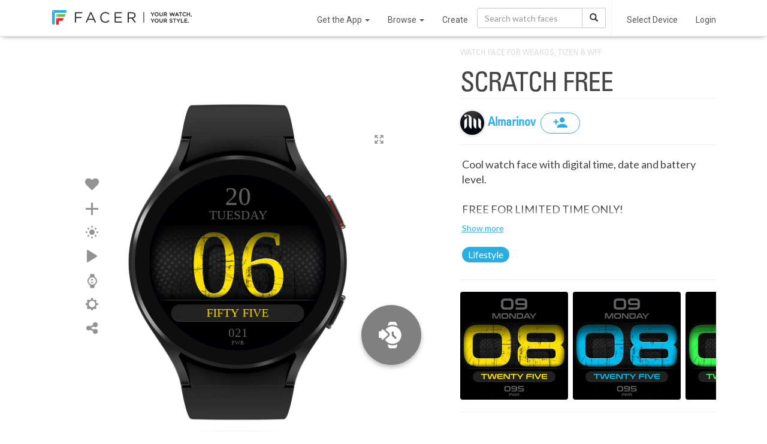

--- FILE ---
content_type: text/html; charset=utf-8
request_url: https://www.google.com/recaptcha/api2/anchor?ar=1&k=6LeY4IEfAAAAAJi2wS3bMhnS5GlPzFjQQlNeILhi&co=aHR0cHM6Ly93d3cuZmFjZXIuaW86NDQz&hl=en&v=PoyoqOPhxBO7pBk68S4YbpHZ&size=invisible&anchor-ms=20000&execute-ms=30000&cb=odzk85mqd1gd
body_size: 49647
content:
<!DOCTYPE HTML><html dir="ltr" lang="en"><head><meta http-equiv="Content-Type" content="text/html; charset=UTF-8">
<meta http-equiv="X-UA-Compatible" content="IE=edge">
<title>reCAPTCHA</title>
<style type="text/css">
/* cyrillic-ext */
@font-face {
  font-family: 'Roboto';
  font-style: normal;
  font-weight: 400;
  font-stretch: 100%;
  src: url(//fonts.gstatic.com/s/roboto/v48/KFO7CnqEu92Fr1ME7kSn66aGLdTylUAMa3GUBHMdazTgWw.woff2) format('woff2');
  unicode-range: U+0460-052F, U+1C80-1C8A, U+20B4, U+2DE0-2DFF, U+A640-A69F, U+FE2E-FE2F;
}
/* cyrillic */
@font-face {
  font-family: 'Roboto';
  font-style: normal;
  font-weight: 400;
  font-stretch: 100%;
  src: url(//fonts.gstatic.com/s/roboto/v48/KFO7CnqEu92Fr1ME7kSn66aGLdTylUAMa3iUBHMdazTgWw.woff2) format('woff2');
  unicode-range: U+0301, U+0400-045F, U+0490-0491, U+04B0-04B1, U+2116;
}
/* greek-ext */
@font-face {
  font-family: 'Roboto';
  font-style: normal;
  font-weight: 400;
  font-stretch: 100%;
  src: url(//fonts.gstatic.com/s/roboto/v48/KFO7CnqEu92Fr1ME7kSn66aGLdTylUAMa3CUBHMdazTgWw.woff2) format('woff2');
  unicode-range: U+1F00-1FFF;
}
/* greek */
@font-face {
  font-family: 'Roboto';
  font-style: normal;
  font-weight: 400;
  font-stretch: 100%;
  src: url(//fonts.gstatic.com/s/roboto/v48/KFO7CnqEu92Fr1ME7kSn66aGLdTylUAMa3-UBHMdazTgWw.woff2) format('woff2');
  unicode-range: U+0370-0377, U+037A-037F, U+0384-038A, U+038C, U+038E-03A1, U+03A3-03FF;
}
/* math */
@font-face {
  font-family: 'Roboto';
  font-style: normal;
  font-weight: 400;
  font-stretch: 100%;
  src: url(//fonts.gstatic.com/s/roboto/v48/KFO7CnqEu92Fr1ME7kSn66aGLdTylUAMawCUBHMdazTgWw.woff2) format('woff2');
  unicode-range: U+0302-0303, U+0305, U+0307-0308, U+0310, U+0312, U+0315, U+031A, U+0326-0327, U+032C, U+032F-0330, U+0332-0333, U+0338, U+033A, U+0346, U+034D, U+0391-03A1, U+03A3-03A9, U+03B1-03C9, U+03D1, U+03D5-03D6, U+03F0-03F1, U+03F4-03F5, U+2016-2017, U+2034-2038, U+203C, U+2040, U+2043, U+2047, U+2050, U+2057, U+205F, U+2070-2071, U+2074-208E, U+2090-209C, U+20D0-20DC, U+20E1, U+20E5-20EF, U+2100-2112, U+2114-2115, U+2117-2121, U+2123-214F, U+2190, U+2192, U+2194-21AE, U+21B0-21E5, U+21F1-21F2, U+21F4-2211, U+2213-2214, U+2216-22FF, U+2308-230B, U+2310, U+2319, U+231C-2321, U+2336-237A, U+237C, U+2395, U+239B-23B7, U+23D0, U+23DC-23E1, U+2474-2475, U+25AF, U+25B3, U+25B7, U+25BD, U+25C1, U+25CA, U+25CC, U+25FB, U+266D-266F, U+27C0-27FF, U+2900-2AFF, U+2B0E-2B11, U+2B30-2B4C, U+2BFE, U+3030, U+FF5B, U+FF5D, U+1D400-1D7FF, U+1EE00-1EEFF;
}
/* symbols */
@font-face {
  font-family: 'Roboto';
  font-style: normal;
  font-weight: 400;
  font-stretch: 100%;
  src: url(//fonts.gstatic.com/s/roboto/v48/KFO7CnqEu92Fr1ME7kSn66aGLdTylUAMaxKUBHMdazTgWw.woff2) format('woff2');
  unicode-range: U+0001-000C, U+000E-001F, U+007F-009F, U+20DD-20E0, U+20E2-20E4, U+2150-218F, U+2190, U+2192, U+2194-2199, U+21AF, U+21E6-21F0, U+21F3, U+2218-2219, U+2299, U+22C4-22C6, U+2300-243F, U+2440-244A, U+2460-24FF, U+25A0-27BF, U+2800-28FF, U+2921-2922, U+2981, U+29BF, U+29EB, U+2B00-2BFF, U+4DC0-4DFF, U+FFF9-FFFB, U+10140-1018E, U+10190-1019C, U+101A0, U+101D0-101FD, U+102E0-102FB, U+10E60-10E7E, U+1D2C0-1D2D3, U+1D2E0-1D37F, U+1F000-1F0FF, U+1F100-1F1AD, U+1F1E6-1F1FF, U+1F30D-1F30F, U+1F315, U+1F31C, U+1F31E, U+1F320-1F32C, U+1F336, U+1F378, U+1F37D, U+1F382, U+1F393-1F39F, U+1F3A7-1F3A8, U+1F3AC-1F3AF, U+1F3C2, U+1F3C4-1F3C6, U+1F3CA-1F3CE, U+1F3D4-1F3E0, U+1F3ED, U+1F3F1-1F3F3, U+1F3F5-1F3F7, U+1F408, U+1F415, U+1F41F, U+1F426, U+1F43F, U+1F441-1F442, U+1F444, U+1F446-1F449, U+1F44C-1F44E, U+1F453, U+1F46A, U+1F47D, U+1F4A3, U+1F4B0, U+1F4B3, U+1F4B9, U+1F4BB, U+1F4BF, U+1F4C8-1F4CB, U+1F4D6, U+1F4DA, U+1F4DF, U+1F4E3-1F4E6, U+1F4EA-1F4ED, U+1F4F7, U+1F4F9-1F4FB, U+1F4FD-1F4FE, U+1F503, U+1F507-1F50B, U+1F50D, U+1F512-1F513, U+1F53E-1F54A, U+1F54F-1F5FA, U+1F610, U+1F650-1F67F, U+1F687, U+1F68D, U+1F691, U+1F694, U+1F698, U+1F6AD, U+1F6B2, U+1F6B9-1F6BA, U+1F6BC, U+1F6C6-1F6CF, U+1F6D3-1F6D7, U+1F6E0-1F6EA, U+1F6F0-1F6F3, U+1F6F7-1F6FC, U+1F700-1F7FF, U+1F800-1F80B, U+1F810-1F847, U+1F850-1F859, U+1F860-1F887, U+1F890-1F8AD, U+1F8B0-1F8BB, U+1F8C0-1F8C1, U+1F900-1F90B, U+1F93B, U+1F946, U+1F984, U+1F996, U+1F9E9, U+1FA00-1FA6F, U+1FA70-1FA7C, U+1FA80-1FA89, U+1FA8F-1FAC6, U+1FACE-1FADC, U+1FADF-1FAE9, U+1FAF0-1FAF8, U+1FB00-1FBFF;
}
/* vietnamese */
@font-face {
  font-family: 'Roboto';
  font-style: normal;
  font-weight: 400;
  font-stretch: 100%;
  src: url(//fonts.gstatic.com/s/roboto/v48/KFO7CnqEu92Fr1ME7kSn66aGLdTylUAMa3OUBHMdazTgWw.woff2) format('woff2');
  unicode-range: U+0102-0103, U+0110-0111, U+0128-0129, U+0168-0169, U+01A0-01A1, U+01AF-01B0, U+0300-0301, U+0303-0304, U+0308-0309, U+0323, U+0329, U+1EA0-1EF9, U+20AB;
}
/* latin-ext */
@font-face {
  font-family: 'Roboto';
  font-style: normal;
  font-weight: 400;
  font-stretch: 100%;
  src: url(//fonts.gstatic.com/s/roboto/v48/KFO7CnqEu92Fr1ME7kSn66aGLdTylUAMa3KUBHMdazTgWw.woff2) format('woff2');
  unicode-range: U+0100-02BA, U+02BD-02C5, U+02C7-02CC, U+02CE-02D7, U+02DD-02FF, U+0304, U+0308, U+0329, U+1D00-1DBF, U+1E00-1E9F, U+1EF2-1EFF, U+2020, U+20A0-20AB, U+20AD-20C0, U+2113, U+2C60-2C7F, U+A720-A7FF;
}
/* latin */
@font-face {
  font-family: 'Roboto';
  font-style: normal;
  font-weight: 400;
  font-stretch: 100%;
  src: url(//fonts.gstatic.com/s/roboto/v48/KFO7CnqEu92Fr1ME7kSn66aGLdTylUAMa3yUBHMdazQ.woff2) format('woff2');
  unicode-range: U+0000-00FF, U+0131, U+0152-0153, U+02BB-02BC, U+02C6, U+02DA, U+02DC, U+0304, U+0308, U+0329, U+2000-206F, U+20AC, U+2122, U+2191, U+2193, U+2212, U+2215, U+FEFF, U+FFFD;
}
/* cyrillic-ext */
@font-face {
  font-family: 'Roboto';
  font-style: normal;
  font-weight: 500;
  font-stretch: 100%;
  src: url(//fonts.gstatic.com/s/roboto/v48/KFO7CnqEu92Fr1ME7kSn66aGLdTylUAMa3GUBHMdazTgWw.woff2) format('woff2');
  unicode-range: U+0460-052F, U+1C80-1C8A, U+20B4, U+2DE0-2DFF, U+A640-A69F, U+FE2E-FE2F;
}
/* cyrillic */
@font-face {
  font-family: 'Roboto';
  font-style: normal;
  font-weight: 500;
  font-stretch: 100%;
  src: url(//fonts.gstatic.com/s/roboto/v48/KFO7CnqEu92Fr1ME7kSn66aGLdTylUAMa3iUBHMdazTgWw.woff2) format('woff2');
  unicode-range: U+0301, U+0400-045F, U+0490-0491, U+04B0-04B1, U+2116;
}
/* greek-ext */
@font-face {
  font-family: 'Roboto';
  font-style: normal;
  font-weight: 500;
  font-stretch: 100%;
  src: url(//fonts.gstatic.com/s/roboto/v48/KFO7CnqEu92Fr1ME7kSn66aGLdTylUAMa3CUBHMdazTgWw.woff2) format('woff2');
  unicode-range: U+1F00-1FFF;
}
/* greek */
@font-face {
  font-family: 'Roboto';
  font-style: normal;
  font-weight: 500;
  font-stretch: 100%;
  src: url(//fonts.gstatic.com/s/roboto/v48/KFO7CnqEu92Fr1ME7kSn66aGLdTylUAMa3-UBHMdazTgWw.woff2) format('woff2');
  unicode-range: U+0370-0377, U+037A-037F, U+0384-038A, U+038C, U+038E-03A1, U+03A3-03FF;
}
/* math */
@font-face {
  font-family: 'Roboto';
  font-style: normal;
  font-weight: 500;
  font-stretch: 100%;
  src: url(//fonts.gstatic.com/s/roboto/v48/KFO7CnqEu92Fr1ME7kSn66aGLdTylUAMawCUBHMdazTgWw.woff2) format('woff2');
  unicode-range: U+0302-0303, U+0305, U+0307-0308, U+0310, U+0312, U+0315, U+031A, U+0326-0327, U+032C, U+032F-0330, U+0332-0333, U+0338, U+033A, U+0346, U+034D, U+0391-03A1, U+03A3-03A9, U+03B1-03C9, U+03D1, U+03D5-03D6, U+03F0-03F1, U+03F4-03F5, U+2016-2017, U+2034-2038, U+203C, U+2040, U+2043, U+2047, U+2050, U+2057, U+205F, U+2070-2071, U+2074-208E, U+2090-209C, U+20D0-20DC, U+20E1, U+20E5-20EF, U+2100-2112, U+2114-2115, U+2117-2121, U+2123-214F, U+2190, U+2192, U+2194-21AE, U+21B0-21E5, U+21F1-21F2, U+21F4-2211, U+2213-2214, U+2216-22FF, U+2308-230B, U+2310, U+2319, U+231C-2321, U+2336-237A, U+237C, U+2395, U+239B-23B7, U+23D0, U+23DC-23E1, U+2474-2475, U+25AF, U+25B3, U+25B7, U+25BD, U+25C1, U+25CA, U+25CC, U+25FB, U+266D-266F, U+27C0-27FF, U+2900-2AFF, U+2B0E-2B11, U+2B30-2B4C, U+2BFE, U+3030, U+FF5B, U+FF5D, U+1D400-1D7FF, U+1EE00-1EEFF;
}
/* symbols */
@font-face {
  font-family: 'Roboto';
  font-style: normal;
  font-weight: 500;
  font-stretch: 100%;
  src: url(//fonts.gstatic.com/s/roboto/v48/KFO7CnqEu92Fr1ME7kSn66aGLdTylUAMaxKUBHMdazTgWw.woff2) format('woff2');
  unicode-range: U+0001-000C, U+000E-001F, U+007F-009F, U+20DD-20E0, U+20E2-20E4, U+2150-218F, U+2190, U+2192, U+2194-2199, U+21AF, U+21E6-21F0, U+21F3, U+2218-2219, U+2299, U+22C4-22C6, U+2300-243F, U+2440-244A, U+2460-24FF, U+25A0-27BF, U+2800-28FF, U+2921-2922, U+2981, U+29BF, U+29EB, U+2B00-2BFF, U+4DC0-4DFF, U+FFF9-FFFB, U+10140-1018E, U+10190-1019C, U+101A0, U+101D0-101FD, U+102E0-102FB, U+10E60-10E7E, U+1D2C0-1D2D3, U+1D2E0-1D37F, U+1F000-1F0FF, U+1F100-1F1AD, U+1F1E6-1F1FF, U+1F30D-1F30F, U+1F315, U+1F31C, U+1F31E, U+1F320-1F32C, U+1F336, U+1F378, U+1F37D, U+1F382, U+1F393-1F39F, U+1F3A7-1F3A8, U+1F3AC-1F3AF, U+1F3C2, U+1F3C4-1F3C6, U+1F3CA-1F3CE, U+1F3D4-1F3E0, U+1F3ED, U+1F3F1-1F3F3, U+1F3F5-1F3F7, U+1F408, U+1F415, U+1F41F, U+1F426, U+1F43F, U+1F441-1F442, U+1F444, U+1F446-1F449, U+1F44C-1F44E, U+1F453, U+1F46A, U+1F47D, U+1F4A3, U+1F4B0, U+1F4B3, U+1F4B9, U+1F4BB, U+1F4BF, U+1F4C8-1F4CB, U+1F4D6, U+1F4DA, U+1F4DF, U+1F4E3-1F4E6, U+1F4EA-1F4ED, U+1F4F7, U+1F4F9-1F4FB, U+1F4FD-1F4FE, U+1F503, U+1F507-1F50B, U+1F50D, U+1F512-1F513, U+1F53E-1F54A, U+1F54F-1F5FA, U+1F610, U+1F650-1F67F, U+1F687, U+1F68D, U+1F691, U+1F694, U+1F698, U+1F6AD, U+1F6B2, U+1F6B9-1F6BA, U+1F6BC, U+1F6C6-1F6CF, U+1F6D3-1F6D7, U+1F6E0-1F6EA, U+1F6F0-1F6F3, U+1F6F7-1F6FC, U+1F700-1F7FF, U+1F800-1F80B, U+1F810-1F847, U+1F850-1F859, U+1F860-1F887, U+1F890-1F8AD, U+1F8B0-1F8BB, U+1F8C0-1F8C1, U+1F900-1F90B, U+1F93B, U+1F946, U+1F984, U+1F996, U+1F9E9, U+1FA00-1FA6F, U+1FA70-1FA7C, U+1FA80-1FA89, U+1FA8F-1FAC6, U+1FACE-1FADC, U+1FADF-1FAE9, U+1FAF0-1FAF8, U+1FB00-1FBFF;
}
/* vietnamese */
@font-face {
  font-family: 'Roboto';
  font-style: normal;
  font-weight: 500;
  font-stretch: 100%;
  src: url(//fonts.gstatic.com/s/roboto/v48/KFO7CnqEu92Fr1ME7kSn66aGLdTylUAMa3OUBHMdazTgWw.woff2) format('woff2');
  unicode-range: U+0102-0103, U+0110-0111, U+0128-0129, U+0168-0169, U+01A0-01A1, U+01AF-01B0, U+0300-0301, U+0303-0304, U+0308-0309, U+0323, U+0329, U+1EA0-1EF9, U+20AB;
}
/* latin-ext */
@font-face {
  font-family: 'Roboto';
  font-style: normal;
  font-weight: 500;
  font-stretch: 100%;
  src: url(//fonts.gstatic.com/s/roboto/v48/KFO7CnqEu92Fr1ME7kSn66aGLdTylUAMa3KUBHMdazTgWw.woff2) format('woff2');
  unicode-range: U+0100-02BA, U+02BD-02C5, U+02C7-02CC, U+02CE-02D7, U+02DD-02FF, U+0304, U+0308, U+0329, U+1D00-1DBF, U+1E00-1E9F, U+1EF2-1EFF, U+2020, U+20A0-20AB, U+20AD-20C0, U+2113, U+2C60-2C7F, U+A720-A7FF;
}
/* latin */
@font-face {
  font-family: 'Roboto';
  font-style: normal;
  font-weight: 500;
  font-stretch: 100%;
  src: url(//fonts.gstatic.com/s/roboto/v48/KFO7CnqEu92Fr1ME7kSn66aGLdTylUAMa3yUBHMdazQ.woff2) format('woff2');
  unicode-range: U+0000-00FF, U+0131, U+0152-0153, U+02BB-02BC, U+02C6, U+02DA, U+02DC, U+0304, U+0308, U+0329, U+2000-206F, U+20AC, U+2122, U+2191, U+2193, U+2212, U+2215, U+FEFF, U+FFFD;
}
/* cyrillic-ext */
@font-face {
  font-family: 'Roboto';
  font-style: normal;
  font-weight: 900;
  font-stretch: 100%;
  src: url(//fonts.gstatic.com/s/roboto/v48/KFO7CnqEu92Fr1ME7kSn66aGLdTylUAMa3GUBHMdazTgWw.woff2) format('woff2');
  unicode-range: U+0460-052F, U+1C80-1C8A, U+20B4, U+2DE0-2DFF, U+A640-A69F, U+FE2E-FE2F;
}
/* cyrillic */
@font-face {
  font-family: 'Roboto';
  font-style: normal;
  font-weight: 900;
  font-stretch: 100%;
  src: url(//fonts.gstatic.com/s/roboto/v48/KFO7CnqEu92Fr1ME7kSn66aGLdTylUAMa3iUBHMdazTgWw.woff2) format('woff2');
  unicode-range: U+0301, U+0400-045F, U+0490-0491, U+04B0-04B1, U+2116;
}
/* greek-ext */
@font-face {
  font-family: 'Roboto';
  font-style: normal;
  font-weight: 900;
  font-stretch: 100%;
  src: url(//fonts.gstatic.com/s/roboto/v48/KFO7CnqEu92Fr1ME7kSn66aGLdTylUAMa3CUBHMdazTgWw.woff2) format('woff2');
  unicode-range: U+1F00-1FFF;
}
/* greek */
@font-face {
  font-family: 'Roboto';
  font-style: normal;
  font-weight: 900;
  font-stretch: 100%;
  src: url(//fonts.gstatic.com/s/roboto/v48/KFO7CnqEu92Fr1ME7kSn66aGLdTylUAMa3-UBHMdazTgWw.woff2) format('woff2');
  unicode-range: U+0370-0377, U+037A-037F, U+0384-038A, U+038C, U+038E-03A1, U+03A3-03FF;
}
/* math */
@font-face {
  font-family: 'Roboto';
  font-style: normal;
  font-weight: 900;
  font-stretch: 100%;
  src: url(//fonts.gstatic.com/s/roboto/v48/KFO7CnqEu92Fr1ME7kSn66aGLdTylUAMawCUBHMdazTgWw.woff2) format('woff2');
  unicode-range: U+0302-0303, U+0305, U+0307-0308, U+0310, U+0312, U+0315, U+031A, U+0326-0327, U+032C, U+032F-0330, U+0332-0333, U+0338, U+033A, U+0346, U+034D, U+0391-03A1, U+03A3-03A9, U+03B1-03C9, U+03D1, U+03D5-03D6, U+03F0-03F1, U+03F4-03F5, U+2016-2017, U+2034-2038, U+203C, U+2040, U+2043, U+2047, U+2050, U+2057, U+205F, U+2070-2071, U+2074-208E, U+2090-209C, U+20D0-20DC, U+20E1, U+20E5-20EF, U+2100-2112, U+2114-2115, U+2117-2121, U+2123-214F, U+2190, U+2192, U+2194-21AE, U+21B0-21E5, U+21F1-21F2, U+21F4-2211, U+2213-2214, U+2216-22FF, U+2308-230B, U+2310, U+2319, U+231C-2321, U+2336-237A, U+237C, U+2395, U+239B-23B7, U+23D0, U+23DC-23E1, U+2474-2475, U+25AF, U+25B3, U+25B7, U+25BD, U+25C1, U+25CA, U+25CC, U+25FB, U+266D-266F, U+27C0-27FF, U+2900-2AFF, U+2B0E-2B11, U+2B30-2B4C, U+2BFE, U+3030, U+FF5B, U+FF5D, U+1D400-1D7FF, U+1EE00-1EEFF;
}
/* symbols */
@font-face {
  font-family: 'Roboto';
  font-style: normal;
  font-weight: 900;
  font-stretch: 100%;
  src: url(//fonts.gstatic.com/s/roboto/v48/KFO7CnqEu92Fr1ME7kSn66aGLdTylUAMaxKUBHMdazTgWw.woff2) format('woff2');
  unicode-range: U+0001-000C, U+000E-001F, U+007F-009F, U+20DD-20E0, U+20E2-20E4, U+2150-218F, U+2190, U+2192, U+2194-2199, U+21AF, U+21E6-21F0, U+21F3, U+2218-2219, U+2299, U+22C4-22C6, U+2300-243F, U+2440-244A, U+2460-24FF, U+25A0-27BF, U+2800-28FF, U+2921-2922, U+2981, U+29BF, U+29EB, U+2B00-2BFF, U+4DC0-4DFF, U+FFF9-FFFB, U+10140-1018E, U+10190-1019C, U+101A0, U+101D0-101FD, U+102E0-102FB, U+10E60-10E7E, U+1D2C0-1D2D3, U+1D2E0-1D37F, U+1F000-1F0FF, U+1F100-1F1AD, U+1F1E6-1F1FF, U+1F30D-1F30F, U+1F315, U+1F31C, U+1F31E, U+1F320-1F32C, U+1F336, U+1F378, U+1F37D, U+1F382, U+1F393-1F39F, U+1F3A7-1F3A8, U+1F3AC-1F3AF, U+1F3C2, U+1F3C4-1F3C6, U+1F3CA-1F3CE, U+1F3D4-1F3E0, U+1F3ED, U+1F3F1-1F3F3, U+1F3F5-1F3F7, U+1F408, U+1F415, U+1F41F, U+1F426, U+1F43F, U+1F441-1F442, U+1F444, U+1F446-1F449, U+1F44C-1F44E, U+1F453, U+1F46A, U+1F47D, U+1F4A3, U+1F4B0, U+1F4B3, U+1F4B9, U+1F4BB, U+1F4BF, U+1F4C8-1F4CB, U+1F4D6, U+1F4DA, U+1F4DF, U+1F4E3-1F4E6, U+1F4EA-1F4ED, U+1F4F7, U+1F4F9-1F4FB, U+1F4FD-1F4FE, U+1F503, U+1F507-1F50B, U+1F50D, U+1F512-1F513, U+1F53E-1F54A, U+1F54F-1F5FA, U+1F610, U+1F650-1F67F, U+1F687, U+1F68D, U+1F691, U+1F694, U+1F698, U+1F6AD, U+1F6B2, U+1F6B9-1F6BA, U+1F6BC, U+1F6C6-1F6CF, U+1F6D3-1F6D7, U+1F6E0-1F6EA, U+1F6F0-1F6F3, U+1F6F7-1F6FC, U+1F700-1F7FF, U+1F800-1F80B, U+1F810-1F847, U+1F850-1F859, U+1F860-1F887, U+1F890-1F8AD, U+1F8B0-1F8BB, U+1F8C0-1F8C1, U+1F900-1F90B, U+1F93B, U+1F946, U+1F984, U+1F996, U+1F9E9, U+1FA00-1FA6F, U+1FA70-1FA7C, U+1FA80-1FA89, U+1FA8F-1FAC6, U+1FACE-1FADC, U+1FADF-1FAE9, U+1FAF0-1FAF8, U+1FB00-1FBFF;
}
/* vietnamese */
@font-face {
  font-family: 'Roboto';
  font-style: normal;
  font-weight: 900;
  font-stretch: 100%;
  src: url(//fonts.gstatic.com/s/roboto/v48/KFO7CnqEu92Fr1ME7kSn66aGLdTylUAMa3OUBHMdazTgWw.woff2) format('woff2');
  unicode-range: U+0102-0103, U+0110-0111, U+0128-0129, U+0168-0169, U+01A0-01A1, U+01AF-01B0, U+0300-0301, U+0303-0304, U+0308-0309, U+0323, U+0329, U+1EA0-1EF9, U+20AB;
}
/* latin-ext */
@font-face {
  font-family: 'Roboto';
  font-style: normal;
  font-weight: 900;
  font-stretch: 100%;
  src: url(//fonts.gstatic.com/s/roboto/v48/KFO7CnqEu92Fr1ME7kSn66aGLdTylUAMa3KUBHMdazTgWw.woff2) format('woff2');
  unicode-range: U+0100-02BA, U+02BD-02C5, U+02C7-02CC, U+02CE-02D7, U+02DD-02FF, U+0304, U+0308, U+0329, U+1D00-1DBF, U+1E00-1E9F, U+1EF2-1EFF, U+2020, U+20A0-20AB, U+20AD-20C0, U+2113, U+2C60-2C7F, U+A720-A7FF;
}
/* latin */
@font-face {
  font-family: 'Roboto';
  font-style: normal;
  font-weight: 900;
  font-stretch: 100%;
  src: url(//fonts.gstatic.com/s/roboto/v48/KFO7CnqEu92Fr1ME7kSn66aGLdTylUAMa3yUBHMdazQ.woff2) format('woff2');
  unicode-range: U+0000-00FF, U+0131, U+0152-0153, U+02BB-02BC, U+02C6, U+02DA, U+02DC, U+0304, U+0308, U+0329, U+2000-206F, U+20AC, U+2122, U+2191, U+2193, U+2212, U+2215, U+FEFF, U+FFFD;
}

</style>
<link rel="stylesheet" type="text/css" href="https://www.gstatic.com/recaptcha/releases/PoyoqOPhxBO7pBk68S4YbpHZ/styles__ltr.css">
<script nonce="_WtEBoAvIUrYLFbDFn98mg" type="text/javascript">window['__recaptcha_api'] = 'https://www.google.com/recaptcha/api2/';</script>
<script type="text/javascript" src="https://www.gstatic.com/recaptcha/releases/PoyoqOPhxBO7pBk68S4YbpHZ/recaptcha__en.js" nonce="_WtEBoAvIUrYLFbDFn98mg">
      
    </script></head>
<body><div id="rc-anchor-alert" class="rc-anchor-alert"></div>
<input type="hidden" id="recaptcha-token" value="[base64]">
<script type="text/javascript" nonce="_WtEBoAvIUrYLFbDFn98mg">
      recaptcha.anchor.Main.init("[\x22ainput\x22,[\x22bgdata\x22,\x22\x22,\[base64]/[base64]/[base64]/ZyhXLGgpOnEoW04sMjEsbF0sVywwKSxoKSxmYWxzZSxmYWxzZSl9Y2F0Y2goayl7RygzNTgsVyk/[base64]/[base64]/[base64]/[base64]/[base64]/[base64]/[base64]/bmV3IEJbT10oRFswXSk6dz09Mj9uZXcgQltPXShEWzBdLERbMV0pOnc9PTM/bmV3IEJbT10oRFswXSxEWzFdLERbMl0pOnc9PTQ/[base64]/[base64]/[base64]/[base64]/[base64]\\u003d\x22,\[base64]\x22,\x22SsOZM8Oow6vDosOxJcOxw54bIMOLwo8Awohtwo3CvMKpLMKVwonDj8KUBsObw5/DusOMw4fDumvDpTdqw4lgNcKPwqHCtMKRbMKNw5fDu8OyLyYgw6/DkMO5F8KnccKgwqwDdMO3BMKew6lQbcKWaSBBwpbCh8O/[base64]/[base64]/DqMK/wq/CkcOlPjjCvMKDw6zDjmYFwoHCsWHDn8OUUcKHwrLCr8K6Zz/DllPCucKyLsKmwrzCqFVSw6LCs8OBw7NrD8KzH1/CusKFf0N7w7HChAZIYsOawoFWb8K0w6ZYwqkXw5YSwoknasKvw67CuMKPwrrDp8KlME3Do3bDjUHCuC9RwqDCtBM6acKvw7F6bcKoJz8pDxRSBMObwpjDmsK2w7XCtcKwWsOUL30xD8K8eHsswq/DnsOcw4nCqsOnw7w2w4pfJsOgwofDjgnDuWcQw7F0w71RwqvCs0UeAXdrwp5Vw5bCu8KEZW82aMO2w4sqBGBSwq9hw5UqGUk2wr3CtE/Dp0I6V8KGUD3CqsO1PnpiPmTDucOKwqvCnhoUXsOEw5DCtzFjC0nDqwXDoW8rwp5pMsKRw6fChcKLCQIYw5LCowHCpAN0wrMxw4LCulk6fhciwqzCgMK4EsKoEjfCvFTDjsKowrjDnH5LasKEdXzDqD7CqcO9wqxKWD/[base64]/CqcKreArDvcO8wqbCvS0zZMO+ZcOmw5Qzd8OYw7HCtB0Xw7/[base64]/CslzCok3ClzfCs8K1HsOYw7lTCsO4Uio0PsO5w4XDucKKwodyUHHDkMOHw5vChk3DnDbDn18UF8OZT8OTw5XDpcKRwrHDnhXDmsKlWcKqU03DkcKLwoh7HX/DuCjDnsKcVj1Aw7YCw4x/w7Viw5bCsMOPeMOMw4PDnsOSVUk7wqp6w4ktW8OiMW9Jwrt+wobClsOjVD1eAcOjwpHDs8OGwq/CiAoGLsO8J8K5Rw8TXk/Cl1YEwqnDscOMwpzCtMKqw7rDrcKCwo1kwrvDhCwAwpt5LxZBbMKgw4jDgXzCjT/DsQRJw4LCp8O9Nm7Cjgp+d3zCllTCiWVYwo9Dw4HDmsOUw4jDs13DuMOaw7LCr8Kuw5ZMNcKiXcO7EWJ7NnxYTMK1w5Zdwq9/woo/wrw/w7Q5w6krw6nDm8OTAS1DwoRvYyXCpsKZBMKsw5rCsMKyD8OTFD3DoDTCjcKgGSXCnsKgw6bCtMOjfMOsa8O2PsK6TBrDrcKUWT43wrF7HMOLwq4swr7DrcKtFgVDwoQSEcKleMKfMjrDgmLCusOyFsO2aMKsdsK+bSJ/w6Z4w5h8w7p5IcO/w7/[base64]/DnnzCnVE5w6rDm1VXRFkhPMOiacKfw5rDusKpPMOOwr0JAsOMwpPDpsKOw7HDuMK2wrHCvh/CqTDCjmVKEnDDsxnCtADChsO7B8KTUWcJEFvCm8O8MnXDhcOAw7HDvsOqKwQZwoHDmibDo8Kqw5h3w7ofLMKpFsKRQsKWAwXDsk3CmMO0En1Nw4Jfwp5Zwp/Dj34/TWk/[base64]/DjEjDs0oJPCh5dsKHwrYSXMO6w4TDsSEwGsOlwpnCjcKOQcO/BsOPwoZqT8OOLRFwZsOsw6fDl8OPwqo4w4A7TS3CoAjDr8OTw6DDvcOddUFNWGRFMU/DnmHCoBrDvipmwqbCpmfCgCjCvsKEw7dYwp0ME3lZIsO+w5XDiFEgw5LCrGpiwqXCvlEtw4cOw5wvw7cawrfCq8OAIMK4wpxbZEN+w4zDhV/CosKwUldtwqDCki8TOsKqDyESOhpiE8OVwpTDjsKjUcKmw4bDpzHDhS7CoAlpw7/ClDnDpTPCo8OPWHYawrHDgzTDkiXCkcK8Y288XsKtwq9cAzbCisKMwozChMKOLcOgwpApPwQ/[base64]/DpRXCh8KmWsOlw6w2w64FwpR4w48rw4UNw6TDl8OwfcO2wrnCksKgb8Kef8KlLcK2V8O3w7bCpVk4w4suwpUMwqvDrFzCvEXChzLCm3HDuh7DmT9dUxsUwqvCox/DhcKjJBgnBA7DhMKNRHjDizjDpy/Cv8KJw6jCrsKTMkvDlQlgwoMDw74Uw7JhwqdrTMKrCANYL1fCuMKKw7Jkw5QOKcOSw65pw6DDtjHCt8KSdsOFw4XCjMKuNcKGwrHCvsO0cMO7bsKuw7TDkMOAwrsew6gVwqPDllc5wojDnA/[base64]/CnMOAw6PCncKTwqLCu8KyCsKPw6ZAwpQJwqBQw6/CggAUwojCgSrDtVLDlAZOMMKCwpNBw5UGD8OZworDp8KVSBbDuCAgajPCnMOEYMKlwqPDvyTCpUcTZcKZw71aw7B0Z3ciw7TDhcONZ8OaacOswqdrwpLCunjDssKZezDDoQ/CucOnw41uJAnDjk1ZwqwQw6o0P2/[base64]/[base64]/CggpYwoDCsHgQwqTDrSRINsObw6thw6fDrQvChVlMw6fCkcOHw6/ChcOdw7VbAlZZXVnCnBFXWcKbbE3DmcOZSy9qIcOnwrgDXz9vLsOSw4PDvwXDnsOsRsOAb8OcPsK/w4RJZyloaCU2Rx9owqfDnVotDwAMw6Nuw6YUw4HDjWNsTjgTH2vCgsOdwpxWTxtAMsOTwo3Dpz/[base64]/ChcONRcK5wpRuAcKZSsKlWV9Ow4/DoDDDt8KvwpDCu3fDpHPCsBAbeh19YBIcDsKpwp5GwqBFCxZQw7TCvRNqw5/CqmBhwqErAnLDlkAXwp/DlMKiw7FdS1nCrCHCsMKmO8O1w7PDmkoTY8KLw6bDo8KDFUYdwqrCv8OWT8OrwoDDsirDknYxasKgw7/DsMOncMK+wr1kw54eK1nCrMOuEQBiAyDCqgfDicKzw7LDmsO4wqDCl8KzN8Kxw7vCpQPDkyHCmGc6wrLDh8KbbsKDEcKeJUsuwr0Xwo55VD/Dmkp9w47Ci3TDhFBHw4XDiBDDl3Biw4zDmmoew4oZw5rDojDCkmc5w6TCmT1ID3FoTGTDoxceP8OHfFvCn8OgZcOOwr5mDMKVwqzCs8Odw6bCtBjCmHoKJTwzCVZ8w73DmxMdCDrCtWkFwr3CksOywrZbEMOvwrXDlUYyXMKXHirDjV/[base64]/CnHnCs1PCtcKXdsK/FR9bTR0XwrzDnsKbw63Cg0hAWAHDuBsmUMO+dx4peBjDkWfDgiEIwqNkwrA3esKdwrN2wo8owqJ7asOlfWw+ACLDonfChi5uQXsqADnDn8Knwoo9w6TDmsKTw558wp/DqcKRbTsjw77CnzrCqTZGd8OXOMKvwrXChsKDw6jCtMKgS1bDrMKgRDPDp2JHdUQzw7RxwqZnw4vCicKew7bCt8KLw5FcSxjDrBpUw4HCg8OgbH1xwppow4N5wqXCjcKiw4TCrsKtJ3AUwqkhw7obOBfCp8Kiw7EOwqh7wqpCZQfDjMKJLy4uOQLCtMOdOMO3wq/DqMO9UMK7w6oJPcK/[base64]/[base64]/DgcKHHXQcaXA4BxzCpMObFsOCw4V+A8K+w6ZkNmDCsA3CgXHDkVDCtMK3SgzDvMOcFMKGw6AlQ8KfIAvCvcKNDCF9dMKGJ2pMwpptRMK8USnDssOew7DClllJZMKMGTcLwrwZw5PCm8OcEMKibcKIw79Cw4/Ck8KTwrrDhSIARcOTw7lMwr/DtwIZw4vDimHCvMKNwo1nwojDkxXCrAs+woMpV8KHw7DDklXDnsKpw6nDrsOBw50DE8OhwqgkRMKdacO0e8Kow6fCqA5aw4tFOHwqDH4PYjPDkcKdFB/DisOaQsO0w6DCryHDiMKpUg08C8OIQTxHEsOsbxDDiFlaO8Okw4PDqMKuIlXCt37DkMORw53ChcOyZsOxw5DCoFrDocKtw41Nw4IhMQjCnWwHwo0mwp1QGh14w6XCgcO2NcOMCg3DgxUswoPDiMKfw5LDpB5Vw6nDjMKwU8KTcgx8ZB/CvGoPYsKNwrjDj0t2FG5+HyHCqVbCsjQSwqg6H0XCvRDDiUd3HcOkw5vCsW7DtsOAbDBqw7lhcU8Yw6TChcOsw5wywpUIw7xawrnDtB8LTnzCp2cONsKbNsK9wp/DnGDChSzDtHkSWMO5w75vIgLDjsODwqHChzDCssKKw4nDjl5WDj3DuyTDt8KBwoZfw4/CgXJfwrLDg20Fwp7DhmwSD8KZScKHGsKBwp53w67DpsO3GDzDihvDuTLClQbDmR/DlGvCmSjDr8KyQcKIZcOHHsOfB3rDijsawpLCmEhzMBkcL1zDrGDCqUDCgsKfUFlBwrpow6pww5rDo8ODJ2o+w4nCiMK6wpbDocKTwr/[base64]/LSzCgkMmFsKZw6kdwrrCnhpZworDjg3DlcO+wrrDosOhw5PCm8KpwqRsRMOhDwLCqcKINcKHf8KOwp4hw4zDg1pxw7XDh1N6wpzDk28nbz3Dt0jCsMKtwpvDq8Oxw4BDHDIMw7TCo8K5V8Kaw5Zdwr/DqsOuw7rDkMKiN8Oiwr/Cj0c6wogidSUEw4k3ccO/[base64]/aAFEwobCvU3CpcO8w4Jxw43Cti3Dklg/UhDDpArDjnIPb1vDlg7DjcOCw4LCuMOWw6gwbMK5QcK6wojCiXrCoFTCgTHDjxfDvlvCkMOyw7k8wrBGw4JLS3vCosOBwpPDuMKDw7nCkFHDhcK7w590OiQWw4g7woE/QQ3CqsO6w78uwq1SIxjDjcKHQsK+LHJ2wrURFWPCnMKlwqfDq8OaWFvClwDCusOUUsKEZcKBw7rChcKfIVNXwpnCjMKVDMKBNibDvFzCncKKw6YDB13DhC/CgMOZw6rDpkgNQMOOw4UCw4EMwrEBORFrOk0Tw6vDvEQvI8KXw7NLwp1Ow6vCi8Kcwo/Dt3U5wq1WwoN5TRFXwqt/w4cDwqrDsUoaw6PCh8K5w5lAc8KWVMOGwoRJwqvCthrCtcOPw7DDnMO+woQDQ8K5wrslccKHwqDDuMKAw4dacMKhwoVJwo/[base64]/Dg1XCrDEVCcKEMBgZw7HCsMOsEcKGAnMUFMK6w4cHwp3DoMKcScO2UkfDgR3CqcKtFMOvH8K3wpwPw5jCuhI7WMK9w5wUwr9AwqNzw7x+w58/wrPCusKrcybDlUwjUiHCkQzCvkcxBj8qwrIFw5DDvsOiwrwieMK6FXNePcKVD8KgZcO9w5k9wqQPGsOCDlwxwpjClsOEwq/DpwZUV03Dih5fBsKpbHXCs0TDrGPDosKNJsOew7vCr8KIRsOlT1fCjsOwwpFTw5U8SMOTwr7DoDfCl8KmfQ5WwpYvwrLDjCzDrBfDpAIFwr0XZAnCpMK+worDqsKpEsOqwrjDqHnDnRpNPh/Chgl3c0hUwrfCp8O2EsK5w44uw7/CoFPCisObQU/Cm8OJw5PChEIlwotFwofCnTDDvsOxwrVawqkCVRHCkR/ClMKXw7APw5vCg8ObwqfCi8KdLVw5wpnDowdvPEzDu8KwHcOII8KvwqIIXMKRDMKowos2HGt5IyF/wqHDrWfCiEwBDMOkb27DicKqGUDCs8OlDsOXw4xlKBHCiixeXRTDoVJBwqV2wrXDikgLw7wbJsOsQ14vGcOGw4oQwrlNVRBIHcOww5AFe8K9ZMK/YMO3YhDCt8Oiw7Raw4TDkcORw5/DhMOQVgPDmsK2MMKhF8KCAFjDoyPDtcO7w7DCsMO0wppPwqDDuMOWw6zCvcOlf05rFMKQwrhEw43Csk16fkLDlkwVb8K6w4bDtsKEw782RcOAN8OcdsOEw7nCoR5+LMOSw5LDkkLDncOVHDkuwr7DtzkuE8OMf0PCscOhw4Y6wpVAw4HDhwRWw4vDvsOvw5/DgWZqwrTDv8ORHjhdwrbCocOQcsKgwpdbX2FmwpsKwpbDk3kqworCgwlXXmHDvQ/CiHjDpMKTFcKvwp9yUg7CszHDigXCvjPDr3ESwoplw70Ww73CqH3DsRvCm8OSWVjCtHHDucKKKcKnAiVPSGjDlWxtwpLCrsK6wrnCicOGwpnCtiLCnnXCkVLDtT7CkcKsVsKyw40Kwqtnbz1qwq/ClER4w6c0H2Vsw5MwCsKKCgLCkFFNwrsTasKiCsKrwoMew6/DjcOdVMOXKcO1LXdtw7HDosOHaVxDR8KewoVrwpXDqS7CtiLDr8KtwqYoViEJeVg/[base64]/CtcKXZ8KSMMOpVsOLwr4Vw5vDpW9qwqcTC8OjwofDosKvfhAvwpPCtMO1VMONdUgZwogzQsOAwo56D8KjKMKawq0fw7vCingcIMKVPcKlMBrDu8OTXsOew5nCrBQKan9YCX8pBRU5w6TDkAJgacONw7jDtMOJw43DjMOgZMOiwqPDvMOKw5/[base64]/[base64]/UjtNwrJYwqPDlMK0RTJsGsK9w7TDrsO8BMOCwoPDusKhEmvDmGdFwpUMHWgxw6N8w4TCvMKrLcOmDywPVcOEwqBBNQROfWLCksOkw6Ugw6bDtirDuREgT3FewrxmwqHCscO2wpcKwpjDrRvCoMOidsOTw4zDlMOUeDTDol/[base64]/NcKJVMKZUGfDq8KYwrk+OcKpWRkWSsKzwpNKw7vCpF/[base64]/Dkl4MQ8KcCHk6AzzCr0nCqMKZGnN9w7rDh0V+wqBMYCnDow5BwrvDhyTCmng/QEBgw77Ck3dgEcKvwrFXw4nDjSlYw7vCmQUtT8OBZcOMAMOeUcO1UWzDlD95w7vCkRfDqAtJGMKXwpEiw4/DkMOVQsKIHEHDjsOpVsOSe8KIw5/[base64]/DtSvChsO2CMOMwqPCsMK1wrjDksOOwq3Di3YSdsODPXrCrQZzw7PDr2V1wqY/Dk7Ck0zCuWfCpsOCfcOZC8OGAcOaQDJmLU0dwo97LMK9w6TCgXwpw6Ujw43DhsKUXcKbw5h0w4fDkxXCumIdDiLDqkXCtCtuw5xMw5N7e03Cu8O6w5fCrsKVw78Pw7bCp8O9w6Vew6kzTcOld8OjF8K/ScOdw6LCo8OOwovDicKTAXY+L3RTwrLDtcKiCGzClGhLL8O8asO9w6zChcK2MMOtAcK5wqTDt8OxwqvDscOpeCxzw75wwqozMcOMGcOIMsOSw65qH8KfJhDCjX3DnsKswrEpT3zCoSbDpsOHXMKZXsOYJsK7w7x/EMO3Tw07WS/Dk2TDnsOdw5B/[base64]/[base64]/DoMOyw7swwpfDk8KjwoZbw7sww73CpwLDtMOdcFvChFfCrkI4w7DDo8KAw41YXcKrw67Chlw8w7fCiMOSwp8Tw5bCpWVwbMOSRyfDtMKAO8ONw5k/w4U9LXbDocKEfmfCo35Qw78bZcOSworCpgvCtsKrwpx0w73Duhs3wpkGw7HDpE3DpV3Du8Oxwr/CqTjDrMOzwoTCr8OwwrYVw7bDmhJOSRJ5wqRKJ8KvYsK/EsOwwr14cyDCiXPCsS/CqcKJNmPDs8KnwrjChQg0w5rCu8OBNirCpnhkB8KkPhrDumpMH0h3K8OlPWsjRw/Dq2TDqG3Cu8KjwqXDrMKlTcOoDFjCscKAX05tPMKXw6B3BSjDjntZLMKKw7jCl8OqQMOWwpjCiSbDusOswrtLwqLDjxHDoMKmw6d5wrMpwqHDi8KgHMKSw6lcwqfDiUjDixJ+w6/DjgDCuRnDqsO0JsOPQcKjK1t9woJswoYnwpXDsVJCZRcswptrKMKSHWAYwqrCuGAYFBrCs8OsdMOmwpVCw7DCnMOlbsO9w6/DssKIPznDpsKWfMOIwqPDsm5iwrwtw4zDgMKWYxAjw53Dpn8gw4jDmGjCrUYkVFzCrsKPw5bCnxFSwpLDtsKENgNnw4nDszAFw6/[base64]/[base64]/CvcO6w6rCgB0sJVzCp0g1w5LCrMKtY2ULKmXDgi4jWsKcwpXCg0jCigDCnMO8wr7DojrClUPDhMOVwoHDo8KtZsO9wr19KGsfVkrCiV/CijZtw4vDqMOqeAckMMOdwovCnBzCngZUwp7DnW1VUMKVLUfCox7DjcKUa8O6eBXCh8OAKsKtM8K7woPDsn8TWgnDiUlqw7xZwr/CsMOXasKSB8KgB8Ocw7fDv8Ozwr9Uw40Jw5vDim/CnRg4ZGtOw4Q2w5HDjE5canttTwddw7YFUXQOB8KCwqPDnjjClFgYJMOaw69Sw6IgwoTDj8OqwpcXCmjDk8K0D3bCiEAXw5lLwq/CncO7UMKww7QrwrfCoVkRLMOzw5nDrUzDqgfDrMK2woVXwpFAO04Gwo3Do8K+w5vChhR6w4vDi8KOwqd8cmxHwpDDvzHCkCJzw6XDug7DpTFDw5bDpSvCkmsvw6XDuSrCh8OzNcOqbsK5wrTCsTjClMOSAcKQUS18w6/DoDbCmMOzwp/DsMK4ScO0wqfDoH17N8Kcw77Du8KFc8OUw7vCrsOlQcKPwq9yw7d5Yi8TXMKMAMKTwpYowoo6wo1Id0d3I3zCmRbDvMKlwq4xw60TwrnDpmV/LXbCi3k0PsOTD1JgW8KOHcKzwqbCl8ONw5/Dm08Ed8OJwqjDjcOQYRXCjQ4XwqbDl8OTF8KUB288w5DDmiA4HgQ4w6sjwrVfPsKcI8OZBzbDsMKefV/[base64]/w7IvNsOhYyzDjMKaCMOAwoYJSsK7w7TDncKwBT3DicKcwrddwqHCpcOgUlsaD8Kbw5bDvcKfwpNlMAhfST99wq7Dq8Kcw73DnMOATMOkMsKZwpLDm8KjC3F/wrY4w51+SgwIw5nCrmHChS9rLcO3w6VII3QPwrjCpsOCH2/DqzYVfiRAQcKebMOKwofDkcOuw7YwEcOWw67DosOiwrJ2C1U3S8KTw7ZyHcKOKBbCtX/CsF8LXcOjw5rDjHIIbnoswp/Cg3QswrrCnm4OaHsaEcOrWSZ9w4XCt23CrsKZZMKAw7PDgWQdw71EZiobUDjChcODw6lAwqzDpcOeP0lpUMKZTy7CvnTDrcKlXVt2OEjChMOuBxN1YBk3w75Zw5vDtDnDgsO6VsOjImnCrMOdKQvDscKFRTQbw4rDu37DjcOYworDoMO8wowTw5LDp8ONdD/DgAvDskwPw5wtw4XCtWprwpLCu2TCkh9JwpfDtiEZKcOYw73CkTvDuTtCwqIqw5nCtMKQwocZEmVXI8K9X8KhNMOCw6Brw4HCmsOsw68KKlwbCcKtWS1NGyMpwrTDmWvClilgMBg4wp3DnGUGw47DjHFQw4DCgy/[base64]/w7TDii16wrFLOsKDw402wp1GwqbCicKjGsKEwr1awpQqYAnDg8OrwpTDvhgCw5TDt8KFCcOKwqo1wpvDvUzDqsO3w5rChMKncgXDjjnDvsOBw4gCwq/DhMKBwqh0w6UVLSXDoFjCkVvDo8ONO8K2wqAYPRDCtsOxwqVOAyTDjsKPw4fDsyrCh8Oaw7XDg8OYVWtSTMKyJzfCs8OYw55ANMKTw7JvwrNYw5bCtMOfVUfCisKGHCwlGMOzw4RNPUtBPQDCuU/Dkik6wrZtw6VXehVGDMOywpslHxfCqVfDmzARw45zbDLCl8O0e2XDjcKAVlvCnMKrwotPLVJWaAQjCBrChcOhw4HCuEfDrMOzY8OpwpkQwpoDUsOXwqVawp7Cn8KGH8Oyw5NNwrJEV8KmIsOaw54BBcKhD8O/wr1UwrUndS4+WVF7UsKPwpHDkxfCqmMlCGXDt8OewqnDiMO1wrvDhsKNMyUew4w/WsO/NEHChcKxw4NPw4bDo8OpFsKQw57CgVAkwpHCrMOHw6ZhOjJrwpnDmsKjZShgRUzDsMOpwpPDgTRxMsKXwp/DusOgw7LChcK3NELDl0vDrcORMMOsw6F+U2M5cznDiUE7wpfDqHdyXMO3wpHDg8OyWzgDwo49wobDnQLDh28vwr08bMOkIDtRw4/CjV7CvVlsWHvCuzwwXcOoHMOAwpzDvWcNwqB2YsOWw7fDgcKTFsKvw6zDvsKaw7YBw5F6VsOuwo/DvcKEIStMScOdaMOsE8O8woB2d2t1wo4gw7EUcSgkHzPDugFJV8KBZlMWYAcPw4BFDcK7w6vCs8OiNDsgw5NxJMKDBsOwwr48LHnCuG87XcKEYy/Dm8OkEsOBwqBoIMO6w5PDqGEGw5s6wqF5bMKiYAXCrsOoRMKGwq/DkMKTw7sqZDvCh2vDmx0QwrYTw5bCisKkXGPDs8KzMFLDrsOCRMKgUhrCsAUhw78bwq/CvyIBP8OuHCE0wpUjYsKvwpPDrGfDjUnCtijDmcKRwp/CkcOCa8OXdxwZw6RiUHRJdMOnfnXCqMKqCMKNw7JCOxnDn2I+bwTCgsKVwrcvE8KIei9Iw4ocwpoNw7FFw73CkCnCtcKFDygUMMO0e8OwJMK6ZkNXwqXDvWUlw5EaThbDi8O/w6EfWmxXw5t7wrPCkMKZfMKBBgVpTVvDh8OGbsOFZ8Kedms6RhPDhcOnEsKzw7zDt3LDjFdzZyvDvz0TaEQzw4HDmzrDixHCsmbCisO/[base64]/[base64]/BcO5worChChSwq/ChcKsw4EbwoTCisOlw6zCtwPCl8ObwrZnBDDDu8KLXzJ6J8K8w6kDw6gBNwJhwrA3wrcVR2/DilAGLMKTSMO+DMObw5wRw7IGw4jDilgrE2/Dn11Mw7V3F3tVHsKmwrXDp20fTG/Ci3nCr8OkYMOgw5LDiMOad2MOLRIJVBnCmzbCqFPDlBdBw5ZUw5F0w6tTTFspCsKZRTdVw4FCFD/Cq8KpPWjCtsKUQ8K1bsORwr/CusK8w5AHw4lPwqg/[base64]/DiFIBJ8KBQcKnwpkow4nDuMOrZ0bDtMOcPQTCtsOKD8OFIxtyw4PCpAHDrHHDvcK3w6bDmsKmLFF+PMKxw5ZkXERlwovDtjA5RMK8w7rCk8KOMErDsgNDQizCnALDnsKowo7CqRjCp8KPw7HCtErCjyfCs1IuQcOJF2InOmLDtjxWUyEdw6TDpsO/U1I1JCjCt8OwwoEzInIgRSHCmsKOwp/CucKLw7zDsxDDmsO3wp/[base64]/Dj8KtW8KvwqvDjQDCvHzDjsOww7/DsThWPcKoexbCgTXCrcOVw5bDuUkgSRvCpyvDkMOpEsKow4DDhyHChFbCvR0vw7LCmMKvSE7CpiYcQQnDg8OrfMK6CDPDgSTDlcKaf8KKAsO8w7jCtEQPw6bCtsOqMy0pwoPDtDLDuTZ0w7JXwr/[base64]/DpG16OMKJDQITWsODLcOxT2UEQxMufcOmw4suw6crw5XDn8KDY8OfwplOwpnCvnVCwqZGFcK6w70IQ3wtwpg6SMO5w51CPcKKwpvCr8OLw7kywqY8wplhZmYcLcOMwqg6BMK5wp/Do8OZw7R0CMKaKi8jwow7ZMKZw7nDvy4qw47DpWILwqElwrLDtMKnwrnCrcKvw5/DhH1Gwr3CgwEBKybCmsKKw5kTEkYpV2jCkiTCm2JjwqskwpbDjjkBw4HCrxXDmljCisKwQBjDvSLDrTonaDfDqMKuVm5zw6fDmnLDpRPDk39Cw7XDscOiwonDsDwow6sAQcOqccO2w5LCrMOQCMK/F8OJwpLCt8KgKsOmBMO2LsOEwr7Cq8Krw6sNwovDuQE9w41hwrwSw4kkwpbCnAXDpxzCkcOBwrTCgkEowq3DpsONDVdgwpHCvX/CgiXDs2XDtnJgwpcRwrElwq4yVgY0GXJUC8OcI8OXwqkmw4LCs1JDNBl5w57CuMOcD8OEQnEPw7vCr8K7woPChcOqwokVwr/CjsOPAcOnw63CtMOINQkgw7/Dl3XCthzCi3fClyvDr03Co3onT0MDw5NiwozDgBF8woXDu8KrwpLDlcODw6QEwrQqR8OCw4MMdAN0w7QhI8OXwqI/w5MSHiM7w4g/Ii7CpcOkOD5xwqPDvHDDncKcwoHCrsK6wrHDgsKTTsKsc8KswpotABhDDALCn8KUT8OSHMK2LMK1wpHDribCmSvDontwS0pYMMK0RCvClxDDoHLDmsO9CcOsM8K3wpAcVHbDnMOBw5vDu8KuNMKqwrR6w4bDk2DCkzxEKlB5wrfCqMO5wqPCgMKJwoIhw4BiNcKyHX/ClMKow6IowobCsHDCoXIjw5LCmF5FecOvw6LCpBx9woVIY8Oww51GfwgqKURidsKRPkwea8Kqwq5Rdyhow5l5w7HDtcK0QcKpw77DsSrDsMKjPsKbw7U9aMKFw6pFwrcvZcKYacOZTT7Cu2XDhFDCs8K+TsOpwotUUsK1w68vbcOgGMOdWnnDl8ODGR7Cki/DsMKZRCbChThXwqsCwrzCqcOcISDDmMKCw4N4w7LCtFvDhRXCjsKPJAs2c8K4a8Kxwq3DhsK5XMOsbzFqAHoVwo/CtnHCj8OTw6rDqMOvZsO4D1HCjERywpbCs8KcwpnDhMKjMwzCsGFtwo7CicKRw4R2Xj3Dg3Eyw7clwqPCqQ44JsO6HE7Dl8OTw5ogVxdsNsOOwqoPwozDlMKRwrNkwpfDiyVow6J6F8KoeMK2w4kTw5jDncKhw5vDjzNcDzXDimgpLsKRw73DjmUDDcK/SsOpwqHDnDgcGljDgMKrL3nCsgQgB8O6w6fDvcOCRW/[base64]/Dg8K+w55dccK8P8K5woFdw7UUCsOdw5RMw58CKS3CrzQIwpZ2d2fCmBBzGwnCgBTClUMHwpA1w6jDvUUGfsOaXMKzO0PCvsO1woTCrktjwqTDiMOsJMOXA8KBdHETwrfDn8KOQsKmw7UHw70/wqPDkxPCo1I7cgIpV8OwwqAULcOHwq/CksKcw4VnbhN6w6DDsh3CpcOlcHFEWhDCtiXCkBk3YUF9w7bDuG8BdcKMQ8KoGRXClsKNwqrDoBTCqsODDVTDgsKbwqNjwq5KYTpLZyjDtcOXT8OddlRiEMOhw4VKwpPDtgnCm1c7w47Cs8ORHcKVNHnDlnJSw6B0wonDr8KXekXCoUBZBMOpwq/DqMKGbsO+w7TDuETDrRYmSsKKcideXcKIVsOjwrstw6oAwoXCt8Kmw7rCmlYyw6/Cn1Fpd8OXwrt8K8KFIkohRMKVw5XDr8Oyw43CoVHCnsK3wp7Dj13DpnHDoR7DksKEOXTDpi7Cu1fDtFlDwo50wrdEwpXDuhsDwojCkXhhw7XDnDLCo0XCmAbDkMKAw4A5w4DDlcKIGDDDumzCmzdvDmTDjMOEwq/CosOcOcKcw5ETwofDnCIHwoXCv19zPcKGwoPCpMK3AsK8wr4bwpvDjMOPTsKVwr/CgCrCmcOcJ0cYAwxzw53Dtz7CjcKowo1ew6jCosKawpDCo8Kew4otAwAwwo0GwrpTFQUOWMKVHFXCuzFzVMOlwoo8w4ZzwpvClyjCsMKAPn/Cm8KnwqZiw4MIDMOswqvCkSNuLcKwwoJYKFvChQZrw7/DmWDDvcKvG8OUL8KqM8Kdw5sWwp/DpsKyBMKMw5LCtMKNSSYvwpAdwovDv8Ozc8Kmwqs6wpPDvsKOwps4BlfCnsKTI8KtE8OxbT5Cw7h3c2w7wrrChcKmwqZlGcK5A8ONIcOxwr/DvyjChD9zw7/Dp8Ozw5XDuibCgGcaw4QoXkPDsyNoTcOvw5cJw67Dr8KRYFQWLcOiMMOBw43DtsK/w5DCscOWLX7DnsOMGMK0w6rDsgnCg8KhHhRtwoEQwpfDmsKiw7skAsK8dgjDmcK7w5bCsGLDpcOLe8Olw6pADzEqFgxYFzhVwpbCj8K2eH42wqLDkCAdw4doasOywpvCosKuw7TDr3YEcnlSMB4MDkh3wr3DhH8XWsK4w482w6rDvBx/UMO3CsKpRsKXwoHCqsOaRUNQSyPDpzp2L8OxFSDCtHsWw6vCtMOTVsOlw5jDv1HDp8K8wpd/w7FREMKuwqLDscKfw6JXw7bDl8KGwqPDgSfCmjjCqU3CvcKUw5rDtQTClMOfwqnDu8K4HXw2w4R5w7xBQMKOMjbClsKmYibCtcOLA3DDhEXDtsKSW8O9amVUwqfCuGtpw4YmwplDwoDDrQ/DssKIOMKZwpccTDQyAcOvRcK7AHXCpGQVw6Iafl5iw7PCqsK3Z1/CvFvCusKfBFbDscOydDYiHMKFw5/[base64]/Dj1kIwq8WYynDvcK1OsOOScOew7Npw6/Cj8KmYlx6IMKDKsOFZcKuJw90b8Kzw4PCqSrDoMOKwp5sF8KGG1BuacOLw4zCocOmUcOPw4QeDMOFw7ECZmrCk0HDvMOHwr5XTMKUw7M9Pip/wp5iKMOwB8K1w5kZfMOrNTgPw4zCusKow6Epw5TDncKnW37Cm0rCn1E/HcKGw598wqPCnUMeczk6JXV/wossDmNfOcOnZFE2NyfDlMKFIcKUw4DDiMO3w6LDqykPHcKZwprDuzNKJsOaw4V5CmnDkzZiWhgvwqjDtMOdwrHDs3bDtjNnKsK3TnIlw5/[base64]/[base64]/Dox/CtMKGw6ZTTjfDqMKXc8OeJ8KYeRdnIRNROSnDucKvw5XCv03DscOpwokwe8OZwqsbJcOucsKbK8OTBg/DuzDCsMOvH0vCmsKFJmQBTcKsDB5ZVcOaHz3DiMKWw4gNw4vCm8K1wqZvwoQjwpXCuE3DjH/[base64]/[base64]/[base64]/w5bCg0fDqyYAP8KYOV7Cj0bDuWMJIMKzNzEfw5d3FDl/YcOewofCmcKKZcKSw7fDs1s8wogRwqbChDnCo8OKwqN0wpjCuArDt0fCi3RMSsK9OG7DiVPDsxvCm8Kpw74Rw4LDgsORJDnCswhKw7gfTsK1SRXCuCsIGDfCisKZAA8awrQ1w7BTwoxSwrtEQcO1OcKZw5FAwpE0V8OyUMO9w6xIw53Dh1J3wrp/wqvDgsKSw5rCmDt1w67ChMK+AcKYwrjDusOMwrcSFy4/BsO9dMONEBYlwpAQI8OAwo/Dj0wyPTLDhMKVwoBrbcKZUV3DsMKNEUhywrl6w4XDjRbCrVlUKjHCs8KjA8KowrAqSFNHNQAcYcKKwqN3C8OfL8KlXCBIw5LDhMKYw6wsRWTCui/CocO2BQF9HcKrUz7DnGLCrzwrRB0xwq3CmcK/wo/DgCDDvsOlw5EYJ8Kew4vCrGrCosKKYcKNw4kFMMKxwrHDp2jDmRzCkcKqw67Cjx3DicKBQ8Ogw6/CmlU2XMKWwq1gPMOeb2xyGMKHwqkgwrRfwr7DjVEUw4XDhC10eHImLMK1IAkeFgTDmFJUcTRTOQlOaiLDgC3DsAzCmTvCmcK+OTbDmCfDimNnwpLDryEdw4Qqw6TDjCrDnms8CW/CjERTwoLDhDjCpsO6MUHCvnJkwpchL0fDjsOtwq1bw5fDvxMADFgnwq0iCsKPEHzCscOww4o3dsOCEcK6w5ZdwoVVwqZLwrbCjMKHXBvCnxDDucOKK8KEw4c/w7DCk8OHw5/CjBPCh37DuSIsGcKFwrEnwq4Sw41AXMOiW8O6wrvDucOrDQnCrQLDsMO7wrjDtWHCv8KVw59Qw7Bxw7wkw54QK8KAB0LCkcKjR24KLMK/w5EFPF0VwptywoHDrmxgQ8OSwrF5w5pzLcKQQMKIwo/DlMOkZ2DDpz3Cn17Ch8OkBsKCwqQ3Aw/CvRzCqMO1wpnCs8KBw6DCki7Cr8OWw53DksOMwrHCrMOfEcKUIF0rLWPCrMOTw5jDqBd2WDVMPsOiLzBgwqzDlxDDscOwwqPDkcOKw5LDvBvDoiESw7HCpEXClF0kwrfCisKiZsOKw6/DucObwpwLwodpw4DDinEgw5FUwpdueMKCw7jDk8K/E8KKwqPDkA7ChcKDw43CpcKydHfDsMOiw4cYw7hBw7EkwoRDw77Dt3LDg8KKw5vDmMKow4HDmsOmw5ZowqLDuSDDmHZFwrbDiy3DhsOqJgZNdjPDpGbCu30IC1lLw5/[base64]/X8Kzw709wqwuB8Olwq/DsW/Cjm7CmcOJw4TDoMOvNEDCkB/ClxIvwrQgw6VQaToOwobDnsKpellnesOsw4pwMX0jwr9KJCjCqXpkQcKZwqc2wrl/[base64]/ChiZzw5sxw6s0w67CizzDkcKswrnCpcOuw4nDojMrSMO5c8K9w5gKYsO9wpHCiMOoOMO/F8K/wobCrVEfw51qw6zDscKLIMOFPEfCr8KGwrMLw5LCh8O2w4fDqVAiw5/DrMKnw7QzwqDCtFBKwrYtCcO3wqDDnMK4CBzDtcKxwrBoWsOqWsO9wpnDtkvDoj8IwqPDu1Rdw4tAO8KHwp0aOcOgVsOLXlJEw4h4UMOeUsKtF8K2fMKcYMKGZQNowoJCwoXDn8OcwoDCq8O5KMO6YsKzSMKpwpvDhjIKE8ONHsKJCMK0wqYaw6nDp1/[base64]/CuMOYeBYVwqBMNcK/wrEJwo1tQFtLw57Dvw/Cog3Dl8OKQcOHLUnChzxEQsOdw7rDlsOPw7HCtjVyeTDDv2bDj8Ogw7PClw3ClRHCtsOZWDLDpkLDk37Dp2PDhXrDiMObwoMcc8Oid3vCjSxvCh7DmMKZwpAnw6s1e8OFw5JLwqbCusKHw5Rrw6fDosK6w4LCjjzDpQ8kwo7DmA3CgFwHZWUwVVY/[base64]/[base64]/Z1vCu8KMa8OVwprDgUnCr20Zw6HDq8KQwpjDhk/Dg13DgcOmPsK0IGFIH8KAw43DnsK+wpoBw47DvMK4WsKdw7JywqBDcwfDocKdw497cx52w5h+bxbCqQrCuQHCvDVow7kfesKZwqfCuDJiwrtgM03DhxzCtcKZQHcsw7YhcMKPwrppf8Klw7BPKhfDoBfDqVpsw6rDvsKIw41/w6p3Mi3DisOxw6fCryVnwoLCsBvDv8Ohelpbw5xyJMOJw65wKcO6aMK2eMKEwpDCpMK7wp0pP8KCw5t+DxfCv3sVNlfDhh9tS8KOBsOKEnYxw651wqDDgsO5ecOOw7zDksOqWMODV8OcZsKkwpHDtG7DvhUHckt+wqTCh8K3CcO/w5HChcKKNns3cHBMEcOXVQvDsMOKCDjCtWYLY8KIwqrDiMOmw6ELUcO/FcKQwqkIw6ghSzrCvMOOw7LCr8KvfRYrw68Ow7TClcKfSsKGAMOyScKrZcKbMVYswrsVeUQ5LhLCh0Q/w7DDiiVHwoszFXxWdsOFCsKow6AvG8KYCAQbwp9wcsOnw6F7ZsKvw7kUw5oOGibCtMOow4ZFbMKKw7xrGMOOaDrChWnCmWPChR/Cjy3ClwdTccO/a8Otw6obKzhgAcK3w6nCnWs9AsOpwrg3C8K7asOowoB2w6A6wqoLwprCtGTCpsKgYMKAGcKrAQ/[base64]/DhzAHw5HDsMKGUjFDWsKyClw2E8OwW0DChMKjw7nCqjhIPQVdw5/CosO9w7JWwp/[base64]/CmcOTexpwR8O6ScOQw4ReL1LDin01LB1rwqN/w5gnRMKHYMKVw4XDkiLDm1F3TSnDvxbDgcOlC8KdbEEVw5Z/VwfCs3Y+wok6w6/DicKmFU3DrmrDm8KJFcKKRsOEwr8Hf8OZesK0SWzCuXRxNcKRwonCuRNLw43Dk8OzK8KvSMKqQmpZw60vw4FZw6NYEBMcU3bCkRLDg8OCKCU6w6jCkcOlw7PCgwxWwpMuwpHDpU/DlxoDw5rCucOtN8K6GMKrw583VMOswpBOwrXClsKWMT8JVMKpJcKkw6DDp0QUw61iwpzDoGfDrHtLasO0w40vwrFxB3LDvMK9SRvDvmoNOMKLCmLDilvCtWfDu1pXNsKgJsKqw53DlMKRw6/DmcKOY8Krw6/CvkPDsCPDqzNhwrg9w49gw4txBMKXw4/DscOPBMOrwpjCiSzDksKGVMOcwp3CiMOTwoPCnMKCw4gPw4wLw55+ZynCnAjDv3IgecKwf8KWTMKww6HDoSRsw4ZXYUvCnBoEw6wNAB7DpcKmwoHDpsOAwr/DnQ0fw5fClMOnPcOjw4J2w7s3CcKdw5dMNMKzwqHDqFTCjMOIw47CtgkSEMOLwoFSESrDnsK1Lk7DhsO1MHl1SQjDoH/Ci3JPw5QYbcKoccOcw7fCuMOxCVfCq8OnwoHDqMKkw5hsw5l7cMKJwr7Dh8Kaw5rDslXCvsKfAyN2C1nDhcO8wqAICTkwwoXDiV4yacKLw7A2bsKvRW/[base64]/DljTDkMK2Z8OFBErDlcKiYMOnw58ARG0rHHk1Y8ONJCHClcOBSsKqw5PDmsK7SsKHw7Rqw5XCmcKlw5Bnw6UzZcKoGnN4wrJbfMOzwrV9wpI3w6vCnMOdwq3DjwjCsMKkFsOFbUQmbmxVGcOJecO8wolCwpXDgcOVwo7ChcK1w4bCqHJoR0Q4RHZOaS0+w7/Ch8KLUsOabzvDpG7DrsOnw6zDpkPDpsOswolzNUbDngdtw5J7fcOHwrgjwpdfbnzDssO+HcO3wrNMZWkMw4nCt8OsBADCg8Kkw5jDgQvDvsKUFSIRwrdzwpoHbMOqw7F5QnjCoj5Uw7MPAcOQZHfCsR/CuyrDi3ZyG8K8HMOSbsOnBsKBccOTw6srI3lYGiTCg8OWTTLCusKww7fDpTXCrcK9w746blPDtkjClX57wpMGUMKWZMO0wpc5WlwhEcOVwqlff8KAXz3CnBTDqDR7KjkORMK2wol7fsKXwrtEw6hOwr/[base64]/QQdtRgYPw6PCisKtfA06wq/DkXVmw5hcwq3CqMOAJifDt8Kow4DDkDHDoEZow6vDlsOAKMKPwr/DjsOPw5RGw4FLE8OvGMKlAMOLwoXCusK+w7zDhhfCiD7DrcKrd8K7w6/CjcKaUMOmw7wEQSXCuh7DoHdxwpnCmxA4wrbDpMOMJsO8YsOQOg3Cl27CjMONGcOSw4tfw57Cq8ORwqLDpQk6NMKSCXrCoy/Cl3nCiFzDhyBjwplAOcO3w7PCmsKrwqxKO3nCm08bPVzDs8K9TcKiYWhZw7MpAMOGX8Opw4nCo8OJV1DDvsKpwqbCqApiwrHCusOlP8OMT8OJMzDCrMO4csOccwIiw6QLwr3CrMO0IcOmFsO6woXCvQPCqk4Yw5rDrAPDuQlhwozCgCAVw7ZYeEUewrwvw4NWRG/DnxfDvMKJw6vCtEPCmsK9O8KvLk5qDsKhOsOZwqTDhW/CncOOGsKvKzHChcKjw57DpcKJP07CrsOoUMOOw6Bswo3CqsOmwovCgsKbSjDCggLCsMK7w4sawprCmsO/[base64]/DkHLCowkIw6zDl3h5bz1KTMK+FQI9eDjDj8KGalAzbcKZPcO0wqMYw4hPTcKEeS03wqfCqMOxBx7DqsOKFsKww61wwrIyYwNSwovCujXDjRZwwrJ/w6s+NMOXwqBIdAvCjsKGaHR2woXDr8Oaw7TCk8OLwqrDuAjDhlbCmELCulrDp8KcYUPCml4jAMKTw756w7XClkDDsMO1G2TCv2PDlsO0csKnbg\\u003d\\u003d\x22],null,[\x22conf\x22,null,\x226LeY4IEfAAAAAJi2wS3bMhnS5GlPzFjQQlNeILhi\x22,0,null,null,null,0,[21,125,63,73,95,87,41,43,42,83,102,105,109,121],[1017145,188],0,null,null,null,null,0,null,0,null,700,1,null,0,\[base64]/76lBhnEnQkZnOKMAhk\\u003d\x22,0,0,null,null,1,null,0,1,null,null,null,0],\x22https://www.facer.io:443\x22,null,[3,1,1],null,null,null,1,3600,[\x22https://www.google.com/intl/en/policies/privacy/\x22,\x22https://www.google.com/intl/en/policies/terms/\x22],\x22TY7A1wrB2JozFL3EmqRR8etyEpQN6Nu1EfMbDDsttKk\\u003d\x22,1,0,null,1,1768939183162,0,0,[38,86,213,28,255],null,[100,202,215,72],\x22RC-ylQwwSVYdI3NSw\x22,null,null,null,null,null,\x220dAFcWeA46__gWrSF9qHUeiSTVakWuxNoiCC1nH_Lo5Yg-GeRdhY9wmcuvVW6vGnPLTCBsXZSLkC6mdYFeV5FpEk5JdH7cBQtyPQ\x22,1769021982989]");
    </script></body></html>

--- FILE ---
content_type: text/plain
request_url: https://cdn.facer.io/original/5ebbd53178e1c0a51be89bfbe0dcd274_avatar.jpg
body_size: 2716
content:
���� C 	!"$"$�� C��  ` `" ��              �� :       !"1AQa2BRq#b�������$%3�����               ��             !1��   ? �����&;i�נ����N0� ǨލXY��� �r��͉���{��%i�34O�R��n��"��_*Bޕ�kd_�qi��,?W�Ć�b�8�ٸ��`St2N�~��_t��[��[��*R&ULR� �j ��U:/M�dY��!5:#̟�`����z~��c`g����� �x8��bE�t�2X���.^�O�kn��Y%Uln��*��� �k��a��ҳ�a�?��:p�[t��;�>؁��860���|\�a. hZ����XA�'ua��ӄ�5���,QG��ϧ!~�*�|8���yp� � ���-B���������⪿|h�F ��2�l-�.Ȉ��t�Se� o�+/B�8u�hK��h�O����pS�M��Q�g��+�MlUHˑIw���ԗ�q��If�jSo;�V�������ʞ7�)��% 4�i6�U���ƌ
6Z�K)�~R���R*�ش����:�,����Ez����ۢ\PQd\)B�-o���ɏ�xCW˧i�L!!�r�X�&��zy�||��P��V���գ()��
 bN�I�T����zS�Ci�=IWaOu\4�+z��b�Q��� >p"���W������4�/���M6��~ ^��X����Y|#�*E�R��p��N������7����Wf���Ed��)��9�+�����{� �����W4��N��L�N/;���"��M��ߡ6�b�=S]a��t��=�*Q�e�R �K"�߯��3�����5�@��T��zn*���OT�n��<��jO�Yg�`�2��s4h��.��S��!ϓ+4Mj+r����f
<sU�;���_d��d�U���2�Ң�׷�(��aJ��G���}����~��ɣ�Ơ�e�L��z;r��ж�m�W�"wO_|k�J��p�ĕ8	�]�QE{��H����}�S0"�z�.lLT�*Y�� ȋ��'TB�E��E�o��=���i���y����ȴ�����'Џ)e�+�D���uu�NbU� �;%�F�V���6�*D"���ϝ�Y��1UU�F��eT趟���,�@�(	�*���kE�N�r��t�)}쫀�e�Q]c�2F��uE]�.����yw��)|a +���"��
�\U� y٦��ǲ%� �h�(����� �P���c���q��l��7Rԝ˺��I(���cŔ�#���"ۺ���ݰv��2�P��̍vU�ED�o���i1g��Nbr�]U��"[
UڑYb,V������*�c�Ĉ����߾*9��M��S��x�Ux(�AK&��� lJR�:�4ޢ;]6�[���U�d7��[�{�}����ݕ�1� �:�iW	F˵��0�8ب��Cd�(��'tN����\��qdG�X4G��3����"��~��W*4UN�")�]�f��.�H����zb�P1�􆍇Lt���
�K|���++H�(a~�Ume���jڿ�Ҳ��C�h��&׽��ˌ�]�TDݐ�GA(��E��ou\K�a�(��(�j|�	�	,� K<D
$���B�=�����dχ33,Z�L�&��Cu� Љq���;^�^�eŎ�T&32%Ig��ȳ$
�c��R�tD+.���QWiys-=�E�"d���]:_���^N�e�w�nOt�v��Pٖ��0)dOeER���bE1=:���&u�����*���K����Y��z�o��Ѳ�����oO���pBK)_���e�^V1��@�&جg��5�ɤ+�^���ǔ�-	�|�ZZ(��)���ө}�__|c��O?8c��yR��ˊ5
�M�B#�m�b;jT����OvS�G��\�Mi~������8q�6q�D̪�Ybgu��gu1��p����\�J8Iz@����E:i[�_��0�T�E�����;ע�e?N���G �eT��� Zij5j��{TS�J�u'r_����p�Qj��.t�|�q��TK�[��qW���fR��DTq=�v��%���C'��z���j"��Ӧˊ�9�T���]��9O�ǳ�-�'�*{_�e�t�.r,:�R"�������:�J"�\U6_\h�·D�� �S�,��*�C�ׯ�zao"�g#zV��N}����L�.���� ���TȬB��$�'8��W����;5QB�5��dl�u��k]/ߪo����^�1��)��`�U?I*'�o�uP��]*/�MA�7R�Ī��ź/�=�e����G [W:"��E#�S�ʨw�>$%�V�/B�e�*�ܳ*SF�NCL��ˎ!"'{` $�\�Yy#�O;���;�t+"�l�M�=�x>ԨpF�)������O"�������
�]��%J��8^.�]� ]�K�e�Ī�|'�$��Yl>����<���^�8��P��,��Jn��u�*�9��=������!��$z�nv�"zb+&R��̑ޘ"�	D���[qgu��6�]m"��	Y���1��ԁf*�;\QEu[��7E�/�S�`��(�Y&��$ER,@����U��R�"�[)S�H7Ј��[�nȤ�����ƑN����#%H�6�*"n^�|X?��

--- FILE ---
content_type: image/svg+xml
request_url: https://www.facer.io/img/footer/social/social_ic_01.svg
body_size: 1282
content:
<svg width="41" height="41" viewBox="0 0 41 41" fill="none" xmlns="http://www.w3.org/2000/svg">
<g clip-path="url(#clip0_1645_1390)">
<path d="M20.1437 40.4412C31.1911 40.4412 40.1468 31.4855 40.1468 20.4381C40.1468 9.39074 31.1911 0.435059 20.1437 0.435059C9.09631 0.435059 0.140625 9.39074 0.140625 20.4381C0.140625 31.4855 9.09631 40.4412 20.1437 40.4412Z" fill="white" fill-opacity="0.75"/>
<path d="M20.1436 12.7118C22.6594 12.7118 22.9554 12.7241 23.9481 12.7673C24.8669 12.8105 25.3664 12.9646 25.6993 13.0941C26.1371 13.2668 26.4516 13.4703 26.7846 13.7971C27.1114 14.1239 27.321 14.4383 27.4875 14.8823C27.617 15.2153 27.7712 15.7147 27.8143 16.6335C27.8575 17.6263 27.8698 17.9222 27.8698 20.438C27.8698 22.9538 27.8575 23.2498 27.8143 24.2426C27.7712 25.1613 27.617 25.6608 27.4875 25.9938C27.3149 26.4316 27.1114 26.746 26.7846 27.079C26.4578 27.412 26.1433 27.6155 25.6993 27.7819C25.3664 27.9114 24.8669 28.0656 23.9481 28.1088C22.9554 28.1519 22.6594 28.1643 20.1436 28.1643C17.6278 28.1643 17.3318 28.1519 16.3391 28.1088C15.4203 28.0656 14.9208 27.9114 14.5879 27.7819C14.1501 27.6093 13.8356 27.4058 13.5026 27.079C13.1758 26.7522 12.9662 26.4377 12.7997 25.9938C12.6702 25.6608 12.516 25.1613 12.4729 24.2426C12.4297 23.2498 12.4174 22.9538 12.4174 20.438C12.4174 17.9222 12.4297 17.6263 12.4729 16.6335C12.516 15.7147 12.6702 15.2153 12.7997 14.8823C12.9723 14.4445 13.1758 14.13 13.5026 13.7971C13.8294 13.4703 14.1439 13.2606 14.5879 13.0941C14.9208 12.9646 15.4203 12.8105 16.3391 12.7673C17.3318 12.7241 17.6278 12.7118 20.1436 12.7118ZM20.1436 11.0161C17.5846 11.0161 17.264 11.0284 16.2589 11.0716C15.2538 11.1148 14.5694 11.2751 13.9713 11.5094C13.3546 11.7499 12.8243 12.0705 12.3002 12.5947C11.7761 13.1188 11.4555 13.6429 11.215 14.2657C10.9807 14.8638 10.8203 15.5483 10.7772 16.5533C10.734 17.5584 10.7217 17.8791 10.7217 20.438C10.7217 22.997 10.734 23.3176 10.7772 24.3227C10.8203 25.3278 10.9807 26.0123 11.215 26.6104C11.4555 27.227 11.7761 27.7573 12.3002 28.2814C12.8243 28.8055 13.3485 29.1262 13.9713 29.3667C14.5694 29.601 15.2538 29.7613 16.2589 29.8045C17.264 29.8476 17.5846 29.86 20.1436 29.86C22.7026 29.86 23.0232 29.8476 24.0283 29.8045C25.0334 29.7613 25.7178 29.601 26.3159 29.3667C26.9387 29.1262 27.4629 28.8055 27.987 28.2814C28.5111 27.7573 28.8317 27.2332 29.0722 26.6104C29.3065 26.0123 29.4669 25.3278 29.51 24.3227C29.5532 23.3176 29.5655 22.997 29.5655 20.438C29.5655 17.8791 29.5532 17.5584 29.51 16.5533C29.4669 15.5483 29.3065 14.8638 29.0722 14.2657C28.8317 13.6491 28.5111 13.1188 27.987 12.5947C27.4629 12.0705 26.9387 11.7499 26.3159 11.5094C25.7178 11.2751 25.0334 11.1148 24.0283 11.0716C23.0232 11.0284 22.7026 11.0161 20.1436 11.0161Z" fill="black"/>
<path d="M20.1432 15.5977C17.4732 15.5977 15.3027 17.762 15.3027 20.4381C15.3027 23.1142 17.4671 25.2786 20.1432 25.2786C22.8193 25.2786 24.9836 23.1142 24.9836 20.4381C24.9836 17.762 22.8193 15.5977 20.1432 15.5977ZM20.1432 23.5767C18.4105 23.5767 17.0046 22.1708 17.0046 20.4381C17.0046 18.7054 18.4105 17.2995 20.1432 17.2995C21.8759 17.2995 23.2818 18.7054 23.2818 20.4381C23.2818 22.1708 21.8759 23.5767 20.1432 23.5767Z" fill="black"/>
<path d="M26.3037 15.4065C26.3037 16.0293 25.7981 16.5349 25.1753 16.5349C24.5525 16.5349 24.0469 16.0293 24.0469 15.4065C24.0469 14.7837 24.5525 14.2781 25.1753 14.2781C25.7981 14.2781 26.3037 14.7837 26.3037 15.4065Z" fill="black"/>
</g>
<defs>
<clipPath id="clip0_1645_1390">
<rect width="40" height="40" fill="white" transform="translate(0.140625 0.435059)"/>
</clipPath>
</defs>
</svg>


--- FILE ---
content_type: text/plain
request_url: https://cdn.facer.io/original/d2fa6b913d321e8dfabb3c861bb55f55_avatar.jpg
body_size: 57182
content:
���� C 	!"$"$�� C�� XX" ��              	�� I  !1AQ"aq2��#B�R���b$3r���CS�T�%���Dcs����                 ��                 ��   ? �����w%}�w�PZ�l�*�����掠	! n;h'i�y�nIn����!h��GP�OZ�݌�Aeu݊�ƺ���~������qc�GP���O˚	%d� z	V�l�K�(N���;�G�Rn�	5��� R:�v�틐qAm����V=#ve ��R].���>1���j�}���s�D���Ϫ m�j�֣�qy�R^��'�-ۃM=1o�|�O���X�H4��M묡I �˨��hTF˚o���FO��P<���8���⡷��A*x�7�p%-��چ��Y��IT�H��i�S������$Ь7G�ozo���C�
�r*��@��i��٢m`ܝ�h�BNk��{Sꌊ��g��l�K>h����%�i����������N�GC���cֵk�Z�I$�Z� �^��k�Z�<[Ǳ~���U}_ȑY1��}j��N��pK>{� x���֣۟� �O\����rm�� ������Ւ��Oi�)�m����f�o��	eҺo�4H�����q� H�
��詌_��S�	g����=���}�G�� y�t�ðL܊*q�,�� g4�i<��(��J�jʻ[�1@�7�8}�[��=�L�8[��۔�Ǐ����gT<�RJ���@�)���|����mMY�G'�g�5��&��S�Q��Y,�˾^~ls�
*�%�%�k�H�����7Pז�S2��ʟ�:���l��	v�R9��Eȉ33��Ol�S��j���+��m�ƀ��9�=i6�����z���)�K~`|TGK��h.ʀmp�x5`�C(�xS�d���F܌~o|P�ir������}�5�:#�g�F3,y8󊰺rq�i��)�m�Q�+Bj��y��" �
x����Eo'�Ϗ�R�wAGf��
��d{]��)V�@m��F�`��Wr�L�+F8#�E��7��r;�����zR.� ����f��ϣ]OL$F�,��?��[0'<�?ZA��V<���|9���l�\I� {E��yl{T�����T�q]����^{���B�cմ�V0ۤ�Oo����o����7Q2�v�{69��]1c��Y��	t1.;	�s��{�nm��%�I�W�U���\ir�-��t,�r����uM*m*�H����?���[i� ���<SE�ڍ���[3dR8��[�\��L:"�麨��O��A:�iҝL���K*�ߓW���H�U�|�;��t_]�K��V�R���u����vdh�J�I�ܭA�!u�=?��V���L�z���o���;Շ�?�\ӷN�y\�S�%Ս�u�َ�n�ס4#N��.�DbsT���GJՔZF�u��W�KvNU3�K�N�o�.��Cc�۫u�S;��:��uɔ���P��io-�A�O���i��c �)�Q(��?qO==�����1*�ޣz��}��@;�$�{Sޝk�FG4�o�� ԓJ�[X����:Z׀۫���tM.�H׬�K�I�!�%� 6|���*t���q}�:���-�Gn�2�دCk��i��_X�4)R���{P4��Z�ޱ�Csm�ڮPnF��؊��<�E�+\Һ�.�f�Ԟd9�%�#ڙ�7�������^�/��7����O�ɯFh}=��,z^�kjv�`}��Tzo��ѐiB�o'�+�O�m���P|J�;�tl��¿����̟�G�B��CjvVڍ��wq	a�J�� �x
ġ�>(N�1!*3W���v:�k:4��7�a��|��Qo���uoY�k�6�K4�$�o9�}�)�Go�	��wu��ѥ�M
�ق�Ļ]N;沃��� �K��56�CtW�N�6Q�N;��	�r1M7z��C�Y	_j��^�{�3"���MwH��vܧ�4	�jl͇�N�p��L�3Q�Km��S��&,0j	d7cj}�SD�7��o�����N+Z>�o2:�9�o73$Ł �KV����if8�^�IIڝ��j�eC����7�$�E�t�7)*j�����X�L�v<���F��o91G��PA�[�����hkin��yb3J�>V��M����P��j$Q�
֟qa�(ZK\�H�pC�/�JAb�R���F*ԗ�wp}>�,�( ��&p�2M#NH������L���}J<��MZ�Lϥ�K(�a+�;Y�.sQ�&1�3��t�����$g�F��s4WGt���T��:�L�e��L��NUW_js�����S�� �|y<PX1��%dP#���R��CA��`����m��ߝ�W>��ti"'�� ~�����[��p=F9?oz"��AoHc]��� (C�������,2ݨ,ŹOwS�Z|�B�@�q],d. fv�TR)n�g�>أ�F� �h7�p�Q��0��(;�Q*�08'�8\�(S���j�jz��kx�� ���(b�K��>��e�UON"/
=��uK�IZUo���)�Ae��%e�y��r.wd���r=���%X��y�\�ah�1e=�ڕ�!��
�%�R�FO��h95!������n� � �5�����{�KS77l9
<�Fa5�:��L	tMŸ#�:iڼ*T9���X
����T���f��X��9ȨF�����!�k���ot��i.��ǑA�t-'�8#9�e嵮�On ���2~6�Ti"`�;�a\� �Ak(1��3Ƞ�{9�h��ڄXl�pq�Ԓ�Uү�&X��|kW3��E�/p�6��<���r���v���ֲ�������uv��i���@s��U�*x*|�!���J��� f^0V� �}� J�&�+a�]A����ږ���T�6A*ʒs�#ǌ�zF2���=9��������s⾗,:�]�d%���p��� Zr���4m�چm��I�w>������M$J������~����ci
��w�VXGmm�4�S��Q�]X4�J��;���؍����w�����}h�a��ޭ]?���ƌ4�1\U-{e��rI���[Xo��H�=�./����}|��NA"���M�gB@��0��X[X'��8\�F��W��zwA=�A�~���4��yB����⥝ހ����e�U��S��$�w4�#�A�!܃�c_Y�/�R�٩WF�igjf�e��L>tU�����G�٨y��e��W��k��4�a�-��	�r}sA�~��䕡�§n*'nw˹�I5����q����;��B�������0�=ދ�\i���kyn>��Ĩ>Q�:��	I+ �
2ǚОP�wPz�_��=Ck���� L)�V�����+�o�Mz������$�6� ˎp�`����^�5}2-GO�-綕C+���Piime$�
�7z��v���Uy�������g��)��� �չ���@�L�<�՝�:^j����GY�����I䕲@@�����O`;�#V���Z]鱿����%v�݂=�ڦ��ze��˄��ݏ` ɯ��G���ԗ�� \\<�{��zc���=��C�������RT���z�����C�	֕�H�&��n_���Q�6M-f�<���h=/�� ��֖��&�<Wr��ZwS>p;�U=i�ֺ�1���$#��}BM@��E�v�룢�$v�\N��ޭ.��#u_P (�̇Lo��'�,�H���տ6�n��W��]=5ʿ��4�)K���]��� T�N�h��1�8�&��

����`��	�,Դ�X�������E�I���8j��uy�C��PZz�҂��VF�}$Z`S��Ab�^�-��#Jb��=�:[���f��.wsL� c��1�G�M9y���ԓKo��s��g`#G_�Cj7,��4�Ϩ��e�@�ri�t����U�\i�Dߎԅ�4�/Lv�!�F��R�KCD�Y#��w6Rv
s@�e�F�0���:��5��wPL��
�(�4���ݜT� ��[�!Z�H�oN�}-���~E��R�$a��qS��օ4�H�i��> �k�/�ײmR�Ez������M�Q�uiO��=vo� P0����o�.6�������d� �^�SI��ĸa����k{I�"�=B͑۽!/�5��qɥ�{�'��Fa�޺�v�ܳ?�=�;� ^�j�o����eB~v�����o��S��	�!�k�:�$;�18����-���@Ѯ�c����@ϬƑ噘��5�r%�l��!�=ma}|�%�1B��a�{����>�X�š?BM����pۥ����$�3��Q:�V�n�a����*����0G4������;���n"�$Q�I?�Ak�k޷�	ك��[�Xo-;�����:z�Uc��>U���r��Y��	����U�j�X��3�en��kO)	m����έaq&\	���_*�q�A*��'kW�YUs�Z�� �c�F?6D�,]����v��0�@�uu���F�<��S���i$a�J�2����O� ���-�܇Rv����Ѝ�F�GE�G趺m��Whݳ؜����r8�Y��VR	ߨ���Oex��
�@��Mi5k};K�yg�Fcs9� TT�)Z)Q�D%YX`�;�)�]N��UK��I���� ��#�ލ���F��K�Aq=��DI#������ co��@�S^��f���#l����dH�ʑF;&��ڷO:��LP��CÑ۵����R�떇b����!�:�� O,�Ag]�O���^w��WG&&\J��� �H�^�}?�$�5��D[����|Q���z��ءX�̱{mnG�~�Ӡ]�op6W�Ǿ�mZ}J�����?�֪��WVV�wC�Ҁ�y�	�oޕ}D���&�֣�����SZ�Lf1���=�差�4_Dtk�އ����wO��_�Tl��Զ�^6�_����� �-��"�Ӂ��1�V�Ӊfb�/T�^v&w<���� ���Ѻ�� P�5c��*C���gq_�?c���]J�V��$̫�!�Ǟ��g���i�Z�˪�v�G򠄖|�� �#�:wZ�;Ȧ����(Y�+!#��oPin/]a�|P{CR����4w���"�vL�(�y>��yCZ�.�ˬ�.l�[���G�{
��+R�_d115x��?���{p��c�b��y�ւ��~u����J� C�m�w;!�{�9Z������(�d�
в�c�����}�u���[�X��q�K�Y�&��}OR�L0^��wT��A\����qNZV�=@��VQ���,��^?~7E����+'��BY=2.{���O��-m}i�S�j�u}ȚvH/҂����Fja�I�hVm�iҌN�ٖQ�^8�j�����$Sl038�XG�A�����K�m7�'��}����x����PJz�o-e�#�YL�u��o~+(-n��9@�G�X����i���=�u��*0P?Es#(�i��n��21LWw8AF��c�PV�����"!��i}V�H��j[�n�^\Q{�Uj�q�A�h$�-ܦPh-R[y#��ȧMOW��|S^��L�[c�惾��ݤ �w������t{�H�M�C��s9�ըth����5&�񂪣 �kD髫���j��WD�;*ȼ�z֭�Z��M$�G����5\c)����L� �����U�9� �]zU��'N��yZ���k[�(����z�Xl�!�K&���Y� �h�[�M�W�O��n�3�<�R�YC
=��H晓P6q|��h:�+U�+1��u�<:��{���0]<��l�4[�'`����J�wjlыg4e���M�8�q��?�$j2I���Z����u� ;tB>��x�A:ݙ����?l��>� aZM�c<��(!����w��+>~��~�t+�|�����)�[�M7�mY�q(L�q�Ԟ*?ĝbm��!�OW}�l��x��̆��V�t�%��0P>�����t�gx��)���H���?�gV^j�\�\\Oq �pdl�5��SalKzd��7�������볦��E���?����Ө:��5����4 
n�����I"H"�>���}�w�R �s@���ķ�.��C�y�f,NO�\.�wێ{�sA���U�ށ`F̚I�ON�O{Rca9 ��+�:@�Sov�R���,I� {��5d��p�gڳFY%�6��%�=��=�e�H��"AX)`	U'8��I��+���:C�Z�ֺ{�鷯qt��L����%�#�\<��/���G�/Sw�{qǷ� �F�`���GF2���s��d�?���e�& v�r�"2iPN�|���S*��{T�� �=�,02 �j4��(���cܟ�� Ѡ��4[���Zgy����G̸��5�x(�|�+�7�\���]4^�m2�o������"0H+76ݹ8�qX��qڵ@�ӈ$�lВ��9��;\ӆ���jA,Fcs�cU�N�ݫ(���U�.FA`T7�9�h"}1~���΀I��H�������iZ嶥��V�a������j���)ĸ�ñ��V]OIY��9=�x����~�U��+�rY!�{0�ު��[[������[��p������]>�wXO,C\� 9q۞�������l�>Ri�G�Mt�G���5��FN)�A�e�y���G6���qA�u��D�w`����A� �������w�?|F��=Nw1�"��4D�b>����N�9zYz@�į��$�N�b��p�$��d)�)��F�u��xo����Ny\VI���V��U���ӝ,�?���51�ڎ��p4�j6d�w̒'���5��� 2.A���d��m|�c���~4���a.�u�퉆�d@���P	.Rf<䚴~(|>����-�Zi���7���{P$�3�_����8�MY��S|�8�F%V��=�h ��.P)v�W��_�0�_NE�kw�@�+����j���@�9�c�4)�
�F�/!�����++m���(<����e��mZ盭:��`�;�}j����P��W�?�>��u��4-"�;�m!�I��c5�d���@��rI��i�ߧ���N�}�O�n�Pf�
�v�4kS�|
�s�21m��+(/�>(�m����E
WM�q�r�LtA�h�Ӛ��G��M�9�8i�4g�����ڂ�����\Ua|��������;�ʁ�U�Q[z��ѯ�8Oj��R�� �r��~��4�0y�^��G�|���P=��`m%U�)��k9���$��n��O����t��*��J:$� ���&�G�27�R%�\��[�O��h9�%K�=�+������紾wX��sڽCm��@��}c�G�QM�c������so�E0�H ש��Β��K�=���΀��V�m�DC��ڂ4�\����:$�n�:͢6��9ӽ��D�ݎ�-m�fL��Q}b��Ty�G�ӷ��ƫ=FB�G�KNq�+{9o&�G=���M�P5��p�>g`��k�:*ӧ���t0敇q�>����-�K���ȇ(��#�+�>%kr\�����`|��s������}F�����ҠI�X�U���s�؎?J	l=EQO����r>`G���4���5��.��)m,K��s�܎N���R���=!�u�J���;/R5�Lr~S��?)��~/��-���*���
���s�EԽ7�O՗Z>�n.d��Ԅ�p2k}R�Zn��$~��]v�l A�>;՚WUjW\����$�#�������MZ��y�kR�]�<��;Yr�>�ߥ,���^�I=&rYT���84�"�r�5`�w6��V�Z�ڗ�a�V1�*@«��� � ��5�-�P�����%J�=�"�?j�8��?�I�u��{�1�+`�H���Z���u8�w	<�S[�����x#9S�������͊����	*��oނ����G�5�C@�"����or��>3�cR>��.�A��8�lѴr4m�	�P3i�h����d���|��#��X灑��<q�EAfQ鬛�\����I�8&��b�T� Ӷߊ�lrQ��SK���䷐�8)�3����.9��G����dbx9�j�����
�<dU��l��G��'����d��^qKC	�Mw� �V����v4��2���m�~SBP��#��I� p��a�Fj=�ɻPϲ�53��I���w@�uk{�Y,/��`��|}��B�{;�4�N�c��s��lԖ�b�BP���~�es�� ����y}#��t�][�۟LFG������������
�1���M������ ��|{{ש~��[=*�H�d+�|��AR�Ɠu�j��\��#lMKl��b|`��N���������D4�w�n���8��ZKu>�"Ef$㊐�Z&�of�����W���� H�в9��j��.�ҵM?�
 ���y�l$�pAx3�}�Ӛ�M*�G�X��5[�]�_}k;K�D��(*MSQ�߈H�Vg�'��鍕ګ�sT����:t�+؝{��|#�E�z���n �_�E�N�/V� I� T����]-c�H��9$⤚XCs��{�g�W��1�`�佞��c�T��)��-����fG�ޙ�il��l�՝�;ᵇ�>]{����6r��3�sH|q�9�t��zބ�m��#��|=� J
���fկ�r?1�+�%�=��ޜt�{v���
_���`�Q�o��8��u�2���S5�<��f����@�ח�X�cV��o���Z��m����_�3���U]���!Y����S�,!����Bd��I��	�g�K�7��N��W���V��f`��t��"�{H�ai�ξմ�n��w�$L�7["�c�[Y�|�л���}�jMeX])ye�!
Me�e-��k�P�G�h
�C���94�*���ޠ2�G`4|@@pO�ތ�A�4�͜�;6��P�'���$}�˞I� �k�N2T~�K��YY@=�]B�;h��;
��C�&���نB��AMI���椺F��7��g���eMG�d���`$
cO�Y�	ӵŭ �1�*	�S3H��n*��P�<Po�I��y����F�S�s5�e^3N�h��4˪����5[uu�72ʳ~�����Hl�hߜq����r����4�&�p�[�
h���"7d�Bjz�Kk�c���!u����_�������k��Y�k�G5����	����U�za����f)̱�`@�5�)�H����,9���*��˶{���z��&�V��ish;�hn�/XBڅ�ڀ��'%�~��G����4����/�23c��&�lr�b9�w���{����6��i#}���	�=� �%�jS��%ջm�^Q���,b[���;f��4�NiE��v�.�n1�>� J����.$��Fydb�ǻF���m5��kmt$F�E��R���9��@�l@��)��п4k��'��������ǧ~"vȸ����<g�w�>�x�t�c|��)[�d�B�;;7$��hy	-��Ⲳ��V�z�2i{I�n㵷B���T
	����K�H�ߑp��� �ZP�H-�����x�:o�`鞞���]�$���5jW�o#.�d>1�Z��ܤc��GW�D�f7�S+��.=2;��ucg�4̥���#�s,N����N�Afbq:� �խ;��3��l�i4����Wq�۱Y��M�Y��O� 6��ŗ�q�?����ı�F����F��˗���Lw���o�7s�ؤ`y«}�%0��æ�g9�zm��M�C��<����@���NE�ᣗ��k�n\�$�JH�9i<qOw��iC�K���(�ndHc�?*�:��D3͜v�T�M"�y��L�m��[G`���i�OM����P=@U��(��S'Wi�^� �C{S��#,s��ŎKw�
�!�qASi���{I@T��⮯�ڜ�ӂ`	q�s����T]Kh�Z�Kg�9���S�������ٱ��A"����7T麗Uj�%�@��'����,�co��1+�� ����Ηf�#g�������ɩ� A��5�#v�,l�BJ2��x"���?OP9���|��?����)\��@���Ro�!�^���j?Ry�e������U�r�iڐ+��*��Mjx�F��;ꨏI�V���4��B��ɠ�� �i��ֶ�y�Ey����nՂ0 �W�z��Ǩ�md���&Nj�����P6ha�N<P1�a�:Pi^�Ir��O T3�>�D�a�[���L�ȶ�6$#�=�W}���2Ϩ��c�h`�9�]��B���+�1A���5?��W};��sKJwŝ���{�EJ���G� �i��-m���x.e#s~���L�<�^���>$����wa��*��%���ʲ	�^t���*�ϻ+�*���e!����ou.���%��_�:;A~˷�M�M��(������no�C�Q)���ߥ*�s@��Z^��Dn��<�WV�Қ��ml0j��G�%�?CR��5.?���?u��qj���y$f�Td�[�� ����l�������	B�}�8�&��G�N�T����
��^�
 �Pxw�z�:O��NՐ<O�S�II��ez'�����zv��DS#\BG#�k(���4M�� �Ȧ��l���s��d���jW���Pp��$����ibf�i(4���	)2���WqȰ�Sͥ��v�]��ML^̄�s\�I2y�����E8�6L�$+� e1����|T�t�Z�yCޮ�q����1k:U��$ ��Q�P�v�դ*b�{��D0|�
q�|�jY�⢝K�B�I�1�2����e����F:�Tų/����uRn��rI�΢3���L� �8.�hҺ� P�̱�#�y����2�=������4�Xvv����G�����[G�&Ӱw�ނ��5+�g(9#�X]g������;�}3b4K���,̤��f��G�-�PQ9��n?�kq�;�0u2�Z���l�H��-鎜���z�FE^�iz֒��s<�5��\[���ż���cx��sK�w��X�46�o�ɫ~*�Y�cDN���Ot��l�^9��!<>>g�s��z���8K�Zi��C���f=ɬ���� �m�Ʊ����P�R��s9l�ށ+�P/ `y����	K7m��K�9��Ȥ"�g�rp3A�!y& .x�\�@��"�.�X�*rE+E=�.O"���V��M6>�Sߵ$�{3|��>(�*��v5c�)ӣ�\�U�T�(���ǽ@'Ajv1VlI�*��e��>|�?�PNz�PK�U�p;�
���O��r=�+�d@_#��R���4^FU�۰@����s�ȥno��#�P2J�|�@>�f��H����Mn��B�2��j��E'�Sn����i�=�4��[��Y��n��շ��jSR��ܩ�1ϜP^�m��(9��7,��⓷�b}�7{sGAoncp�7c���}�?��ڑ��5�p�]q����KF�#��I_��#�@4�� ��i�
��4�6���5�{��i�Q�O�c��B@s�}������/c�N)o����y��(�#�(�]��WGb{b�dp#��q�IK�
��������þ;�A�[|�Ƞ��G$���n4-b=H���R��=�A�֦KA0m�;G�z�OW!f�=�-����'Rt�)c.�iw`���ʺ��פ�|Qк�NgӃ���?�m1��=�ּ;��km��6
�i��wYɤuu���Dm���t<h=[�7U,2Om�[Ϛ��?����+K�5��t��Q�\���+���L�K巹tm�	����-�tK[kDT������?�:#O+��9~Qq<b<U���ڇ�����	�z�K��.���"%�ƭܷ�W���������Zۑ�b��/�>��<mF��q��[�F�����pl��E�� ��:å�E3�rO�)��~���Kww;Ai��G-� zG��E4���!q�7@��v�B��y�����~����m�N�uۆw_���)|N�c��������������K����3!.�����6���k����5t�U\���!O�M�S�4�VI�U� ��nI���]_�G&��xg�9#�z��Q|��LzcT���)�9\-��i� n�X%Ԉ8$WcT�_�da�����;yE9�WR�C���t=GW�̊�y4����
�m�2�	��9-�W�a��ڊ����5��Yӫdn������P��:j�����hgo��u�{���7.T<P\�/\��_=���K���1c/a#8�VUB��$�+(=E�1�Zb���}H��q��6K0���c=�6&���L�Z�wq�ӭ��h�FF~�70�o�H�6]Ly������$��a7� �@��s�q�
���R�b#��HK�q�*OMA!�IN�����}�qF���M �B��QF�5����Ρy7�(	/Ԁ�hէd���B�����96�4�M��Ehڀ�������J&�uL��0��޴,�p®y�#�3��� �$LUGz
�R��R��#8����Hm�R�CР��d �55�x���PF/�]��P��)�Yb� Rs�T���!�v������-�0X�����$q��N}�ZK��, ��S���Yo3��t�k�s��2|�6�ks��%�[��MV���ŗ���B�U�%m�N�(���/4+�L�bf
|�r��J���Bct|x��oz#~�<��Q^����m6+D�4-R�x�cUT�$Ւ���{������s�PU����"�e��p���*�ޭ]Ꮋofd�8�v쌹��>k��u��Ym�vP�APjV�Xn'��Xzv�O U���1��q'� ���)�>_mơw ~eE-��.�?���D\�L}8� (������ze�����V� a�!ӳ�Y�Η0/̤#m���9a���}O���QV�NB4�a�FH� QP	u�]�^MIz�RkUXmІꇍf���� y�gY|�sA�_a�W�E;il������2��'�n �O��V�f�f�����K*z6�.*7y�7���MR���I���rA&�uչM� n��]Z����j�	m��b�a�Eƒ���2*����~��@ǂ��3F��9����õ*` ��)b�� Jv�%d�s@�, 8�=*ݚ�7�1��Gu�KS���
_E�UP{DP�ozy�Lď�����C.� d��
J�b(�d�;��hvo�{�B�������� �$� �(���w�������(H� '� ������#wq��N��5~����su��^L@`���]�s]��ʱ�E���qmus4ӱw�#�l��M3��I��e#�Ѻm�0i!�NpEoR�K� T>پQ����s�o�[]z9-�N>3^��>%jzB�ʹʷb>7������ 	4���u}r���-�Cm
3�ڜ�!|#����4�Z8��<nr >E����'W�OVAq��sݲ�(�ʋ��(⽹�}9f����D����Q];�~�a��<��0Y܌�9�¬�oI����O $l�2��o���Ι�(Y�Z�?�� �i��?Ui7Dv����d�1��P�g�,�{�-Lq7�ؼ��*`��ٵ4Y-�|� �z﫺�M����Y_o
�+�� �.uި���r����U�nu�CM-7��昢�`�싁�y�a������F�s�(wT��3�5��;]�Mda��Juΐ.5)$�O��F("�俈\�sW?H��ZƞW�����q�#�����,l�(� �ށ��t�4{�0"�4�'�@�W����饔������.�<s�����c���UWZj�K��W+�⯞��:w�#w^�Y�H�I�uF��39�P3t��u���P�Ԏ�,/�ި�����Kf���5龎i���H�( ��ݤ	�YR�p4
�8�e�P�X�Űq�W�j7�Ĭq�T����l#�j�-Dn_�4O�&
�[��>�4Q��� z��+(�U �O���,G�-�
�Mq"~S�7�E�\��u��`�$@� 1i?��Z�	��D�G�ɧ�X(���>lS]ݳE!�j��)�1@\���Ú���\���uk�ۅ�b�:�
Y��q�( ���K!YV�����KR��.%� �m���A@(�E �)��|���
��� ��V���%M�k����1�]��G����[�Ҝ�Լv#�r�+�
nm�0�(�L2Bۈ4� ,�\S|�o�p���b�PH��ܪQ�Ef(�H�q�rƂ<�h[�1�U�ڋ�� ��	#$��ic�;�$�"r8�St���UFG�9� ���W6�$/�>=�ڥ��*׺,�62Kfp;	�4m���i�����4~�����i��+bD=�J�u��u)����W�R��W���&�Q|vj�������;Y	�A�u#i��!���O�i�W�+�r� ��o��-����ƞ!�$eܬ ��u;8��\��������J21�A␋O���	%\7|��/��JIo&���?�d-�|�Lwp2���icr��Ony���<ϐ��>��ǹD���YO�ծ�|v���0ʯ��&��w'���������z��[�PO�g�6�*��:6��H�O?<ҝ�����������n���	?���b��<��]����Y=y�:u���Zl[]�ܞ��Ў߭T֮�Jc|��S�PH"# ��i�� 	�L֌v��)�&	��@�W���Q��'Jjb
r>������d��7_[��ܰ?'�G�0�ڷ�H]�|����9�]w%r���ځ{v�2Hڹ���ɑ�{v5�I&���n��3*9��(��c�Rqܓ�J�jr�6�,ɴ�=��R�m�R	��0~� Zjr�I#BX8a���@gKjOnv1$¤����W=�\7ޠ�R�d�S�^��~�G~j��A�wZ{��B�O�a�S��ϭ8��tyT���}~���o��w���_K���@��Ez����T���<��� v98���k�si�L�k\4H[bw5�ރҮe�Z���֥z}YK�3�T{�M�i���.f��Fŉ�*��������S�xg����p;���'A�zj��TX����QUÝV�Q�#���4�����5�����6��_�9=�� �B�c�֚�o�w
e˧��F	l���`Uy����$���}��۝:#q�m�N�֗N�� ���:�MN�P1!}��N�5��yh�3�;�VH�gP1���s�9��k�@V�x��z����6*�5C-��E�����g6�xQT�kv�+�\ qA��K�P^>q\����5-�59�����8�*1��	ެw�Al�}T�n��jXf�]�Ie�j��e��T��H��ϧ���p�AT�i��X	����8����w�6����PֺK�6�~��b�!�Y3z~\��ʔ�>�o��e�ZE,8�QK��I/�eQ���?Ɍ֢L�^� 6p���n�rX/�7W�Y��Ci���<�;j�#ۆ#�h��OS;jA:	!څd�,v�Z�"�v�h�()�����n��(	kͼ��G#��Mo`2��W@'��(����p3BA�+eA慾�`M ��DHpq\��H�ƛ�I>	�����[_�rM2龔raϚ:�

0�sDV=��5Ŕ�S�i;�Y�M��y�7�A�#dX0HȦ�ٶ�Ea�=�e�pi�	����-�m�Nh�޷,3IF��ۊ#�U���h9s�q�b���~��9'�X��8�@��7���g!R0�V吖%��BVb���@�r��Fy�qm��8�a�l��-B�gV�W9��X��a���LyZ	�t-����5矊WW6�Yv�TF�2��5��GOS�^� 5U?���pc+4Gn̴^��.X�T�pw�?P-���#�W�q��A�QH��� x�WL�z�S���d�l�� � ���>h+ɞ�yL��r
�Qi�W{Rf���@Q��Ү��:����K��Q+a?�Ԇ��Mӣ�4�(m��k�=��ޏ�ߨo1$�����(� |T�ߢ4m-M��F�9Ĝ'� ��jqw���O#�G�;�$�F<�@<��X�8��!�?Jc�����q��)���B���)�{��\�͏�>�v:��p^9����S�u*ϏN'=��@� ������,��
1��n��Ɛ�I�q�W]U�>���F��>��i�.��pDJ�x&��4�]\Hdwl���7�ߴ���j�\A�O��+��
o��_Mӿ��I9\w5yf��77%����@� W�1H�Y"F��IL�����5���u=��/����l�GG�Rcga$���!y���Dӷ�~�O� ^� BI�6nS��3��.�7�o�y���L�x�����h^0Ș���;���@�<�<�ݬ��da$ȯ�('Q/<r�nw$���������͜���SI��b����^G׹�'�b��8Ǳ�)�$iJ7���!qn��Z1��ǁ@����Տ��	� �������n��?۵'������U����9���+��10uc��g�[��<��S�̊���+�f��?�/���DpO��ëkZ�����H&�����޹a&��\س�b�O�Ex?�7����N��6�������>ƾ�[�I:0e `�`���i��M�e� !�������G�N����K�`oO܊����6��)D@c��`�V��Z�� ���U�a�c.�@��1h�n�P6��z��}Fs�~��՟��V�8�n����6W��@�FIy���V����zp��q�\���ME�k�(��E�zbU'��B��o4d+�t���t�Y�Ԡ��S�|�E0|K��8Lv��i|v����&�v;⩆���g%����V�\�%�`����u�c��	�5&�t%�`<Z�:l�̍s�A,�.���H��5�V���#F\�U�N��ةD#�j<躵�rX
	'T�ǭ��SL��5icm� f�4>��%�&��u}=�Q_nh/L^��q���Um�k�7ޔ��沂ָu_�i{ޙ�>Sɣ4ۃ����2�*�$�n�4��R�=DL�&���}��<�ϴ抓*��c�Z��$����q��iI"�8�n��<e�jm$m����H[�=��GL!�6�t���hK-A�uVo4-,��_�n�u�.�B�	�v���e
�OP� �1&y�J��Sm���� /<S���g4 ],�����	� 4���}��7 �<钂1����Zo�;3N7��ƚl�Wb92A4\�*�qڴ�i P�����h�zE��n�L��������I�̼
J�������K%�m}8���18�nۃ�i[$c#�[�v3�ny����m�d��Z��%���I�˻�=���'�I����舥WP8��Tp}�-�8[�mF�BC�@��R2�����u�Dn��X�4G����ۜ�~��-�3�3ZjV�7*$�7z�_�D\ q�ښ�x��{�S���N��,a3^������;����0GX���
��qy��99�h)}Y>P���(���91��!q���G�;��\�܁��٭i�1K�[�����o/���?�.٣��Ƞ&K��
�pFi�Q�m����^y�)����$����]��y�+���H
?�{w����{�q�@u�Qp��ei��+���X䜚�V�>��`dq�tn=m͜��jh�N�����s��8�^�Q��<�D�v�0�$d�I��EڸF��&�KV�(l���p���<o����?�6�I����Y��")f'�K!��ϸ�Ƃ��K�8\�<�L�n�0�׀;�Tg���Ż�	�� ����9��� �>�߫G�L�ѫ	���DK)��)�� Q���N���n������=&v;N7�+s4����2��>� Z3S�t+=��p;��C�����X��*�A
x�}��=B#�cp ��$�6��P/���l����m" �'��m���ɸp��qb݅���æ�9��-Ӆ�s�ԗ�-E��ym����HQQγ�[X��!?���{��֒髣i�[L�g��>��)cS��;$�`�S��o:�e�K�+���BfҬ�^����0�DG�)����SC�Pɿao4�:6T998���:Ikf�$U�m� �B{�U�ŵMSO�ԍ�p?Z?t�I��a�<:M��O����՝�|(���m��hL�x9����oKi�+�6�6q/��yq�H�I��魤�J�Rğ��l~��u�y��_P���ji���ΐ�})���Fbf ��8��.��� �)�~oڪ���w�&���*�_s@��Z��7M4���bsF|=O�^ۜ�caus}~"�Mz�'M�h�u�#Ƞ��v��@�7�9tGE�q�.܎����j�Q��x=�Rt��xzm�P[��=R�'����=�E�+/�z%��tY�,��"�/��{��Q��5�V��m���"�;{�}Ko�4��Z�Mc�.������ނ����=i� ��VQz���K��ij�N�@���洉Fq�!X�8u�q��T{Q��9 ��ف�_?�<Zj�$�Ҝ(����d�KP+}���'�%go2��f����e<Qq\H�1�P6�ss�Q����`�=�k�^̉�r)yoadb�PV�{�
L0i��E6�'�Ku��w�cQ����=)#�H�'� v���c8�5	�/�>Y��,�P������Lbu�8�'��3O�1;F	��uY�u�d�(����24�0!��{�Ȍ�Q�F&t ME�(���Ӵz�zC���D�B���El})�M�oX���;>�▂e��M��$2��a�"�@�!E;�n��=�;=�0��Q�Pji%��]Yʥ	-�CHNܕ&�2șH�;՝�����$+ �4<ڇ�n64lOcJ�\��n{��.�nT��` �6�l���$�)-�ި��s@�4���Gjn��$�$n�i�V��(��߸�����O�������*��۵G�WI��#=��id�ҕ2W�s�Pv����8�@�1�lɜ��$V�##r�փ�^��"1��ja��^�Vw?j��&���(m���F��˙m'��n��!�ӀȪ�����/�/#V�m�0��7�L�˞��,�88$��ԉt)��Q��Pi��g��ƀv�1A	�v2Npi"I�R�:�b�	�׹�F����$I��y�c޲���m/nՁC~�˫���Y��ڂ�`�S����F+�kry^x�����@�Dr|�����g�Z��/{����d
�*ÃR�pG6s�H>�,`�U�26���}.�s�D�q9-��U�j�|���F�#��u�AHY�0�v��c���%r6����ȭ[���I1��4�MP`�<q�ni�v�*Ar��/�\�3�ߝ\?q�K�©bs&�67{�Rp�UԲ`n��9������hzy°?�;�	����`����}�5\H�OBˆ��O2<��H�IB��=�?j�	'��f��N�M�V��i�����q�5=kP�T��m�9؜
m�3��,{��،Pd��V����ޓ�[��zj� sZj�o,�w�J� ��RmrM6�>L�5E��տNMm!C��)�u)r��!PY�}[����.e��9�9SWE�Q����*��t8�L�rq��ⅲh�ZkpO�_Qp|y���Ҧ�tH$�)$��b=��Q���,�^&�c5����W�AN��K��z�z[H~���r<�7}l�w�Ȟj��M芫�q@&�і��U�߆��|[��*��M�j;����=���pq�4>���?���T�CꙢ�-&'$b��,�5V7W=��F�u+��	}��׎���<Ԫͅ�!�TkO��Ӵ��F �M:�Q�t~(:�][;FrǁJ��Ji�i��^�Guq:�f�w���].�u�W��v=i�h�lVڄ��5�eȠRˡ��7�,��u��$k�NA�������r��+
�n	5��o"[˲?&�D�&�_��3����n�q\[$�+���q��&�-�z����VPO�e$Q� �I��}�8��ga�sH=#�4-���~)��t�3
��Ԇ4�+4$�ߠ�/-��ˑM�'4Yz�'�$�r��#�'jt�a@	 f��f0I��@}�[a�y�Yh�$޲/� �j(��޳X��Us�.��
��eru3�B�B�Py5�������J��e��&��0.h]�&� �� �/�H����?�Dĝ�~��g
Fx��Y��x#4=Ok����`�)ө�iS��t�i=N��w�ބ �N0[@�9��XQߊ,/�=%����_�Qش���MA��,s���%T�8��@.��-���$ SD��=ª�h�+�k�2�m�=��v��9��>(5&�<���|��I��?ӁL������|��W������OO\b�U,�f7���1ukkad T��{kxO�T���Q�O\�aQ���,Dc�R �Ż�A����&8�Mo�6��Z8��IK�P�1 P;�g��=2'u����O�d�@Ts%�����{�4�u�
�A?ޣ���Ĭ�J������Xд���b�S��h%�,��4Q#���B�h�N{���]�~��<@�?/oz塑�:HJ���D�1�[��
�H�1���<�%nRĉc��u���M�*/|
F�z�-�;�IG�[ ��Rn�e'9�����a���� !G$rk�!y�Ƿ��鑱���n����:��Ry���9�{s@�e�&r9�c���x�K�
PN��㱠q��F#s�1�z����j�A"I�L��y�3M:���xg�! �j-{�\��z�d�������RU�$R89����� !�=���P�y�i�`m���Gڝc�Z�Ud
T�S<��P'��X���l6{�Ƌ��$%�dI� D���`�@���e'��Z��x�����������S��X捎���s�����K��Ny�|����ݰ����zn��&�o��+u�k�$�a����r�m��Q	��ރys>�n�����Fw*m>Q!�TT?����;:Mu���w�� �=�=V�K�ǔ�
��[ᖅ&�t/g��5o\kpIhb�0*%nc� E\�m��[X���ށ.������g����-�~��z�d�;�M8趗��зj�z��Q����Rޘ_�+A��1M��D�W����+^�ֶ�ڂw�w�ײz�A���ڐ�ݏ��s�������^g?�D����R�I`o�]̲c�� �T�z��EВR]Nou=�<���K�[�m~t<��F��y���,�F<�	�QK3�X��0M�Eo�,���������}�����
B��A'����f��[�^\��~�w��Li��l�V��Om �ɍ3@M��s�[\�YCɥ]]Y�������x�Gl�SӋDB68���k���9nh+�GI��S+�<њe�Dj��٭��a��
)ʊ����Sݔ�F�e�[�S�0����1A�[�'�J+�|��Ic�ڒ��ܶ_�ӂ��M0F�t�B��g�MmJDT�qNިnݫ�
Gւ2�sK1�jfլ��_�<�ky�Cu�2�������3w*�*�tI��c�#&�,lceɬ��g[��R��`��gp�(;�5~d ��R��a8'�z����HYi4rǐk�eSރ��8�H�A�XI�E=ڗ��ރ����9�&��[ �����R���7S%��u<����2�',��#k�� ���	e��4�gbąϓ@了�@{R�פ��3�SF���#L�SH�'���Pr;@��Z��;���'.*%�_�Ƕ�n�]R���l\�w�C���''��*�Je���39'?�A,�G���n1�h��P� o��P��~��� q�v�9<f���
��K$I��R ��g
Y� �ځN��'��`���,�*���ROu����2�y��Re�&�r@ұhieh����=����Z�>B������8f�Ni��ܒ-�۟�cA1���i�լ�i�R�@9�C��K��e�c�p(@�9��$�:�	�IS�
i�׮�%P��ӽ73�sZf��~��)i�Kd���4��r`�@�2�wڐ��E)rQđ-�|Q��J���pA�x�ѹ��pE(�?0����f3]�;*�88 ����l�ދ3�F	�'�M��IT#��0��j�F���� ����$rY�Z�ڣ��ӱ�PPs\�qz�B���� �s�]��sZ� Q������){T�ʣ��N�p;S� H�jZŽ�@�w
1�������]-���$��RM3�.-��9�Ozv+@��Ub�(���R	�jz��ޟc�� �=C[���qW/Q�����5Q�(~���m1�Y�jS|1��VY	�FjEѝ:�\&6\��>��-��_j.�L2[z�
H�₟�$�٣Z�����U������
^��\�<M
���Us�	G�N���zb?�X��c�O${����[�[��$h�$�`TG��=;OҢkh�I ��$��> iv�ZP�o̬0sނ��5x�ީ���]��v���c�5�Bž_�5<^� �izkl�LugPH��鿟z	>�x�11��Ǌ��ԡo�K�)a%�HǷzdִ�K:��N��#���j�n�J���"�m�\�ϊ���jV$�a��g.��YҲ�mKPԣ�ޮ���(=9̞��.F-��A�I9^)D�Fc<� �)��М�C^�F%'ڂC$���+v�nl�@Ө^����jYa0���릑�Ej�&��}�)OQ7w�F$�X���E
�j��ZKl����Z!-pT
d���*go�;Y̳FE���R"$�-��!�=�ZL�#4 ��.��f�����~�y\�"IF���w���I.c��$�|m��� �PF�]	�Q��>Es]8�W�n.�H�qރ���%C j�z� ��������]G�$A�G���﹑�N��z-uۖ��d��=��-R ,H�x���U��c�9Ab̅������F��=�]B�dDU@;����47-r�T�暮���r��W��Gq����eQ��4<���K*�
9��heB3�+�}E&�H	I����vIc���[��cy<�⺷-�T �4�n������(�����+��d�>����p�	4,q���jC6�,���3__(rY���ڂ+:�k/�:�A�҈��9�.V9��}�kYa]�r��8��;c���V�x=9F�Tc�ނ3� 3��@c���@G 
l���-T�e��M0�]G<�KQ�?���($ڞ�e�ǺW�),jy5��{�NmҶ���{�4��!y�䜓I��g��kU����Mڳ�N<�+c"���kjXy�	B�e�T������X �ր�]�X�Ǳ��%Atr@V&�F�[�j&&D�������q����8��f �l��~��졹R0N������:�p�������[��~0�}�jm�E�w�9��9-�X�� ���Ձ[T��F>��|�Ԍ>�����@e�'���{�W�]C#���!>�j	��;w�j�[Aۜ��
<����[Oӣ��B�����=}R"�� �'�ڼ?�X}�3�i�"L�Μ��O�X�h/�3[��"3����R&KB���x��{�{�pX�MV��B)�gh!�z��m��b�C�ϡ�0M�G&��Fy�Uv���X�H5ܒA�ۻ/��J��T��t��rqQ׽��آ���}6Ie�͟�K�4�D�g�o���X���[~"�?&N
��u�7w6��QI�P|Ԟ�K�$��To��.,�8 PTZ�R=�ḣz�\#]���94TE�p��Ӓz�j�ނF�C���H�f�׏p�^I�����m��1[��Y$�A���"}�Kq~��}���t��P��⳧--�n����f [�O}�B�ۣ沤��v�2�3����-������f� b���b*Fk����q������-�դ��u�M�x�F�h�t��~�ə�H�5'��[� 0��5Νi�b���VM�8�6��.A���Vw~Nam41`�4��N����AuΣ�K�`�wqK�I%ƛ��2�{S�V�1�q����i��@�+uWO�y�Z�n���Ği�L�q"�X��x�#ӘJ�5*ǃ�j���lp� c��wsxa�r2M!�w1��)y�rr�	�@� ^����q8>��S��7Tn��co�؊B�ܼ�����A.@�5.Ê����%�$O���'p�d�'zQc��Ol�/��oG�r�S���0�'�U֡y�����<�@��2;���t�a��i�i&U�<�N{P���P�3�}��d�3Kr�'��Ej�EkF+X�������Щb�;R6ʬ�Y�>|w����94��X�I�Pi9���H����Ƞ2W0��Ǵ��9����21�"����}|�r]H�r��>{��Ԃ��D^My/��i�"�e,Iǀ8�l�b\��<�;H���'�z�G
7��������^����d�s�jJI^ih��-@�l#.䏕�p{Mz��$F	$�ʜT�b0�rh;�P�5�2�W:��{e�����Ls���u*ø=��X6��|�F��Ar�Ȁ��N��Z�(�WO��]�ʷ*ñ��Pn�����s���s[��<�X�����@�! �� zJBI�J�#�hF ��� �r����k@��P)� ��ް�x��_���� ���h1Aw�qO�<I�:푟!�b?JL���`��!��3��N���0�E�����f��T����2?�<B��X����8����af6]��nݼPF��7���^ܤD�X� I�WL����{��o$��Tq���G�6�ogӶ�uvk⿛F=����s�m�wG�p�og ��~_eAR�F��5�E.��O�f�d�
��H�*��ڔ�+)�oVE$��!�������o��m�セ�@�y$ ��G��wk��M4������S.��������xy;��n�O��G$�mJ=>Ĭx*���MB���M�èy� F/V�D$�?Z���m� ��i7_��H����qp�����m��2Nv�Ό���_[ �Q�:�o§������K�FBs޷��Er��(�j�Z��sY��7R)M�gF����tv�]0#';}��Z�_�.3���>���N�PJ�(+mVy4�P��47P�Z5��nq⤺ޟ�	���J�j�yc�V�7P]�1\�Me>i�(��kFO>Ք\w��@'4v�����ۊ��\E0ʰ�ttm�MZ3�Gj�^j*o	>�&�v�V&��	����	��8�ޏ����v���x��I�ԏ�9�����${WV�f��VE�S��1�.6�~�4�:$2]4�@�=���c�ݛ�G�oK8�OQ�Dc.Q���`��!+�g�\:G��P(���{��@����bf���2u	B�b�)�4�̉�Rс�b�����e��E� J
R�H+�>E#��� �9����E�[ᄐ�1��@�p�)f4�/��
���W�)q���ԍ�������z���;��1�3�D[g,�#8�sڇh����d�n�ѯk��P�'�e�]Y����3K( x�s�U����3>0�}��z�T�R�7WV ~H�AC4��<�c��aٞ�{sH�H��q����:��᫋��bo�'��P)i!�˜��5��G���s�z���0�Mגg�����4�J�Tw��(�y�II!+��x=�4}�m��3���.z�c���W�NklU�0s�T�����Ԓ9�U@���2w ����q@�99�WV���{�R�,�eH*��ޜ�mQO�0G,Gz��(?)��`�{})�;]Ȭ�8�=�+�=��[b�����	�v����wͫ[]idM�з9���5e�����c,��B�Ys�=�u�I������N�N�{��b��#�S�4g߸>�Z��>�=X�փ����ƒ˹��J�|G*�p!��4.k�9�Lz��>g�L=�/�P��]J��A �i��j�r;�O5�p٠Q��\��vW,r+I��rյ�k@R��{
8l
2�ы+ȿ)8��uk	F��ܯjx�c��Ð�2҃�6��y|r(�a���@���)ê���Ǔ��4�gm�1ÅϞ6����a�U��ϊ}���Ԓ�("8�?>‍Uv���jQ���é�@�j�Ձ�ߵ��Z6��Z,Vp�8���I�Ԗ%�aP�f5m�x�5K��zy���P��rJ:j�m���4����bsD�ڼ��������$�1�j��-���:�Ydԭ�947M�ʊ}AA}6V~AϽH�^�_|S��,��8�G
E�(5�仌��@�gd���ڮ�k�\��Ӭ/#�\������O R"��^�d ��Q����=@ޤ��P͜�:�Q�e	P�CuM��l��.,�P Es�h�M0 df��4_�&�^*I��d6�!FEH��������F��lPFz�^:]�b�����P,e��V�!�z��'ԛ��L��l$��?SA����4��ة=�U���<|�|�KXI�.@���go�н��xw��@�YG�����e�����nj��^-B �������E�4V�k��b��Nƙ�WH'+m\�i�Ǭ-�n���Zηasəp|PNz_T��*���f��7��"���2\B��M:sx*iצ�Ρ��H%��e�<�z;	!��o�]�oSWO��.$a�����˚Q�8jlգf7�N1Yt\r�����.@iƁ���ڰsd4�nT(��iON<a�5h����ރ$DPF Zf�o��+��F8��$RO����s$�Hr���@U���R��v3\�mA��������jd�u,�ӻ8�_Uu��e�ܑ��h$�Y�6�H��0��r9�M[X7r������yq#�oT��$���y�Yd����� qK����q�^Ԝ�X j�31{�"���{֐ -+�'>NhI$9
�ح�&�˱��@��܄�=��G���Z�^2��(b��`d�Y��J� zL��>S����W$�9�J�
=�4[�3�;�#zq�}��%.2��w4�q�O0�<�⃴1�p��N+�<d�5��,���3�Ȣ�{��	"&{.Ӛ�$��N���J���A>6��6=I���ݿҊ�0h^l�%�$*�}�J�$ʀ>r;�����y�a!$n8�MrzsG��Op|���~H&k�0�\�Ѓ����0����w�Aݏ�g<g8����5)�>�W�枭���F�e����zS�(��5��}>]�~_;	��һ�H#u֑)�T ���B���}�O�j�U�@�g�x�j�G�)�,�� ~!@��uOm.!e\<ҷ��5�+�`��<y��j���E� �1>���� ��ŏ�]G�8���"FqE�l�"�#���@�p�s(%O)Rd�J�=��ڻH���O`�c��w�`P�08�P?s@�����n���j�֞@�v�lc;c��NG�J�U����E�0��"�Ϸ��:�V��t`���4����;���4u��Ld\�ܒNz�6����5&�5u]a��$��,���S���M��o��.�6[�'� ju�Q,턛�@�Y�7��"�_��Da
/�iӤu���&�Ʊ�A;p0h��H�� 5�m�!X{Q���q�(�dHc9�M���MG�uՑ�f�дĐ��
y�c��|Tk�z�Z[>�����1��*��mG}�;���5uW^Ktؕ�������+�~���d���m$1��>��cc�z>��s�T�֠3k>���nqGhF� Vj+N��V 15:��ͤa�5
�[�)V�i�X����8�x�~1����B9,	��Y���LF�术u�t�?*�Oě�[�)�@��S^B�?P��M�z�:��0�d�<�S�h-�-M�ci8#޻��#�dϽB�.d�C�a��k��'�?���d��Rq�YT5�S\���S��eas	A�[LW�����x��� ��y�	A,G�Z�o�q�s�"�Oy�4t�uer�w)?�}?��ʆrFj��3%�\�n��qT-����#���VX4m�r1�[�u\Q^�m0NI�X�n�kw��S��5�����}m�,7�>R���k���n�&0����{�K��RqEdo�8>8i���3`c�W��oYY1����_����4Ӫj���J�;d��J�g�;�s����B����*������5i4� �)�I8��ծu6�ivVk�R}�TNX��6kW,��8�W#��j��#H�\�7�|�%��`�Z���U,�s�(2�y�$�e�߽w;(;@�q�)#��ۍ�Zǩ�惍ű����Ÿg8�j8�x9��#�ǿj9�#�g�4h1�Gnk�=A��6q/(I�4,�0ld����k�X�p�� �Y6�~�ځ(�wʜ� Q�FS�}����>��$S�V��@��#%�����F@p� 3B����� `n`+�π�?Ԝ�6�&��w��i01������;r��B9��.$�`g�)��J������w�E�dzrq�y�1z��h��]����00�E-�R?��n �����Y���c����g���Xܻ�01X��8�y�}T^�R�HO�&�29�҇�$�ޅ��;x�b2� pO4�ž?�;��y�-V�9��6Bv��I]��ښuIP�{��A�X3$*2H���ӯJ���I�d�X�?j�k�O�ކ@}	rP�{�	N��v��S��h�|q�֫�[�x�k@9�y�m>=cO���oBf��V+�##�S�x��J�}Ğ����J�n��H��u�@oQ�����eL� )�vЯ��0�/vC��ݲI��P��c��� ���w�rI�Q�;Fs�.�M�vTR�<ֹ�2�d���� �H�Q���]X1}�|�%���FԼ��Ҳ"�P��lP.���j3��4�  .=��hG�0s�,G���IX�$�z-�q�WZ�ڥ��u�ő�C�>����W+�����WM8�$|�g=�����6$	���zs��(.�/FPY���b�[��rF���'Ibl�E��SW��[<�]�#(�A��!�c#�^2�����K���nd��� �~��O���ޠ�=3\�gz�U�~G?_j	ޏp��f���:m��x�f�ƁF9�5�;�P�PT?��U���Z�sqv�2j��ޛ���@$f�S�f��1�lZU̇�<Ҳh�q���V�Mh�"�x���ip���?J
N}:�Xѽ9�]=ڀ�ޭ�n����c��i�vWC|j9��GGۤX��0@��[� ��0�M:;�<�#x���G�[Ҁ����T܍���.�4��'��6��~O��6*=��Nr|�8tM��]Ɵ5�b��q�6�m+�R��]H,ݳ@�W7ko��2�]�9F���дk	�Sv�G�;�Eisǝ�s���L�O ,CYWOZ��v<A�VPy��T��ѮL�Q�i�B�ܫz�w��r� қO���ʡ�Q!�۵�\s�;����
z����� ��-��x���c�^ܽ�ļ�B��L�M��M��}�2jWw��"v'�U���o�#���m}��L�ʀa��{�_:/K��NB��Z�L��h�?�q��r��L�M����K:;�_Yu!W�ѮLG� ��s^�H���f$�Ix��WV� ��k{gD!r�=�<�7�+��V��� ��o�iM;L��U,�Ot����.�{-��O��}ۉ��w���F�Tr|�f���� �1�)��l6>O4}��[p���phA+���8;P��9`?JZ!�N����v7��µ�����Pv0�.߽!<���<b��L�r�{Rr�
�n ��L�C�߁\C�&]���!I�h#3�O��
���޻�1';Tc?j�.UY?ޑ��G�d � �&#���zE�u@�T��.�,�W���Rۣ���=�ɠN8��5ǧ���ZG��prq���r(r�+^(B�89�2{�c�@y�f9��y4�R+� A�y#��_� eʐG�?Z@���]�yl�������]���&9�s�{��4�r��|����T'PcI���&e>�5�A��1q�0h
y� ������jj	#I���D"U~q@�%�%��;A`;Ѣ�`#1�����$ys�?aC�}��FEc�(�9�A*�����b����
rs�� ���V�3���@IX�,�/ �m>�Q�{K��*ú�zJ�?l�!�����D������e.���ip�:�x4�����N��J�P��Q�\F����T��[�-*�+����}N����؞f2�N8������\ۯ�	fjk��e���&!�0��Q@�lۂ�V>)�0�ߌ� M©����dd*J�I��?�v�&B	c�I�|R��l�v��Q��b2�RI1�h�X���cp��FWo�c�H���1���S.F\����`1���b�H�{�i�ܖP��v�`��@PJ�Oލ��
� }����� Q�mB���Qa����]�e�-�m�In~O�q��R�E*�B\h��g"��Y �&��:�(�djo|��_������o�¥2�Փ@���R� 	���RO�3�V�M<Z�խԑ2JwC�pU}����_�S5�Yb�ܝ9n�� j�i���et��?+�^�[TO��!�w�;PA�`��%F)�Y�p1ɩ��7��g���`{��z�5�ǯ��8���{Hq�o��u6�]H�0�?�i6� v�@:��MB駏<���a�N�0$�`Y����ޛ�b��=�v�v;����߈��;}���U�Z��O=��뾞�q�ԑQk.��b��}^�@��Gu5�Y^��Ҟ:{�'�>u y�1��:�A�/i��V�(En(��V$�V�=3�t�-��L�y�Z\�v�~�����H�R�eH����E�n���(<�D�d�հH�A'� ���i�`���\���C�L�=Y��kaT��r>H���~�h]��b�L��w=� {�xp|<�+�}�ԳApc���2J�� ���U���6���`;� S�sYw!#�‰�c2>Q����
�}E9��zF�p�w*zO�/���J�@A`3@�y�V��¼�`�_$�u�=���'�3�������0XKd���ހ�6�pv w�ց�R�@oi��4�|�R2�'�.�c�3����Q#:�M���O�j�B�0y����(��!�u3B����<�hwg�8،w�2�a�T8�q��$���g����{��g�D$xe;�$r�;.���I�{S���+>���D� ��=� ��B�|�#X�y���DAl�N>���v%��P���*=��ca0X������,�s�4�'i+�?�@���',G�ڹWc��P�~̓@���;�&�P��~P[�I^E#c�Ƒ�=S�B��pk�p�.@;���+����@��@<�$nU�gB~\�����d�P�y�K�@�B������6�1���Ғ���Ӑ~��gp�}�bG9擑��޻f�{�H��pT���#ݸ���X�����XG����Tn��D�,��}����v��'��>����
����]4�ɴ 8�(v]�x?�h-5d#g*h�k�� ?Z�2����/ku$o�����X��<v�� ��*mzT���4��ǃ��I�f�X�U��n�ڄ��6��#NRM�+g��.���n������'>J�{��ނ	�*x�>���).�(��8�]l����O�m���������K'�sޖOMW
=�]��pGʣ�;�",�_h����v�ɹG9�-�?��� ���Px�sx@��� f��
�#��ʨ�Wk�p��I��]�ǀM"����9 qށw9�S~�4�c�K�n�6^L�0<wю�� �4kD��J��I2��?.~�� We����&}(˧Y �(�H�*���d� eГQ�w�dR�*(�c�A��jɠ�v���4����d�o���YR0m�M3|�[F��Z8��O܌��ŗ��� ��o�%��Ud�VA�F)�I�{�M��,��'�)�_r��Ȥ�R�"ulB>ɗ�h��K�R;�D�'Q����4�Q��๎���Y����� J�H���,
��:�� ��}[gG� 26�]/JG"��en8�E�5���O���j��-�ځ�Z�{��+%�������Zn��+s#FF�Xn��@1���f��9U9!�I{}d.
��N\�c����λ���1x�f�v� �(~����'1xe��PG:�SX�Hc�=��5z�<F�ڭF騙��|�Prt݊��;�A��b9Ud�}7��\�ۿZs��{P}%8�Q��6�� * 1A��kyf��9���툨���%wRK"�3�$�x���:�Y�J�l�����
8Q�f=����� ����/E[ũj�è럛�#)�@|� ���AT|��=TC���I�ض-��3�A�������t�����tk(�m�*OԞ��M�``
I��ɠ��#ޅ�.x�k��!��B]�,8L��;P�ޤK(�w������\�W`^F9����V��6�r���s��TsP�TF��������k�-��US��/�$PU�'*��
�s!iH;(G� r�+�$����'iX� ��)�Ee�د8�m�y� � ,d�N1�]���q�t�ʖw����m �79>簧6�tO�0s�ޔ[)d]��w<f������|?�%$h�A'�NOf@ڻ�}�mv~n�rhZa� ��m���=�1X��jY��"�����U�?�r�O�|�(7� ���ϪC�x=�sM�r#��  q�v�.f��1��zo���A����}�\4N;�{ ;WB;ք�wq�@�A�ZO���x�������(�,k��x�+��ڂ2�(�c�'�6x��y���bI�y<����P�N-:���4���G�'� 4�s���jl�o� m"[�8'�5:�����4}'W��[�p=;����V�p�D`܁�������,� �H���7b�s�c�)>��W���������R#��������[i�QH�o;X��"�.��h�q��eM��=�@�$!_�{��E��y� �l2rW�A� P�]@⏶�Ѐ1�H��sZPT�h$z]�d\���:�Yi-��b�b����s���9�^��iW�����%a�m�qJG nrs�+P��iM�0%��A���vO�.�l�L��b��UO� ��ǂx�Y<d������XWkA�{�h@�4�8\�<�@��9���� �������U�� ��u��N��J
p����|1M��|�	K|��c����é�d7��� ��)�S�r��$q[��̌;�8�S|�Fh���~��u\�r!ei�><(94���*tTЉ���"���;����"�,�%������aoh�r���o>wH��3S_S�a�����#��k��*����NZܩQQ�'hn���ѽ�T�L�1G�c�4Z�z�eeċ�Qv:����Tm�y�8jbL��4���R���2��7��
�Zf�r���(�K���1;es�Ӂ��\H��B��UЀGu��KŞ/挰���&��	��zRR��=�7Ǔϟ���+�ڀ�� m�DD�����@�.�H���P�Gd����qX$����V�A�+l˶<�������z��X�܇�v�̍�\���kh�U;ԏ�e>�ˡYcV�eW�N��:AM;K�4���a�����{
����jFV8�H>�۳�@��(8;���I�_����ȧ��?ڃ�(ۖ����T+��OèKy@�Bڞ���[Z��O���M�R�J��� ve�3�PG�o}g�t�d�O	���P�-�OIL��`��>1OZ�w����Y�"@G��S替��ī�i�r;�3@�5��!��꩜�s��lo�.�,���2�"������m����"x'c�S�dHς���wk����;e���?Ztӯ�b$3\|��Ң�Kp����������H��������J��T�A�ی.�XdLB�8��j/��zzޙ\N�1�͑�O�	�E��'ь���9�M����p�q�%%���)���q?0<����� �3Nq�?zNywy��<���d�y9�RM3N 4���VnPi�9����^O�>�=�2�>��s��)&#$i9\���k'3
Ü�<b�]��I�8<+B{���m�]�$�C�)�8ztѴv��Uh��Ob���O�oDlȧ��?�A�?�W��mӦ$��0�r	f#��a���I���֪�v!00ޟ��sku�+('d��cA$�4�{C���Vk{�ʰo���w]tƧ�� ��үSt����,��^��d���<�����]q��ʨ��*Z�c�[���,.Ņ���Л�}�>��W!���ַ�_�דi���]@pU�����5�@����|�	���m
d�c(��hX5����l�.�r�A�(#�Hⰱ�Y�ރ�3�&����5�Ϟտ9�A�?�l��g4���J \�\Ļ��.v�+�=�J�4
�$q�=�d�l�+�l�s��jB�i����I�RE����7�r��8�VшZK=�e�V �ˊGp�俱�Uߎ�Sm�Ѭ��d��1����$��M����e *�����!}�8������|�|��J_JZv�3�\j�|6��u����F�ث5��a�h;�C�W=i�0���0�{�1��ֽ��Z[i�tV���E L�ҺWH��i�\!B��H3�$�~r]��"��%���o�n��s�?�ʨ63�Or�c�eh���S��㚔C�(ѷ�=�G�hw��#'�I��H��(�i%��@��c���%$����szm�;�⁶��$8����h��8�S���yV�a�ܫ�@�ʄ�p;�X��D��H�Q���T��)-�p��ڀ����~�B8Fy��l�G4�n lx<P9$�9��c`x�&���˴�y�F#88<f���F08�~9�c-���.͕�惨�[�qYH����P:�#R"`[>إe`�#�
Ub�)�ځwS( ��}f�lm�=�q\q��8��o��0�y>�_�~�f�E$�D�Q��>�jڜ�[T*ʩ�B3��Dz�U�����e�8��o�ҝ5mF�E���dI_�� ���Ism {�Ϝ�d��~���N���N n����B��'�hk�ZiG7�X�� �ǁQ�X��ammf�4���KY\�;H�{���X�J���a��F{�e-�E@+Q�a"�������}M��v�� �7r���Ԟ��\���(b;�\����ҵ�$.��\�¤�f�e4�Ae퓌� ���S��R��g������3V1�4s�[ۡ2\D��0?���kuB}PA��S�w���}hIg�n�1�h,����m�w>�4�.��on��7����� k5�'�l��G��rs�Zfm�;
������N=���3(�A��<�?z��섰�ɠP���IN��g�r'8���x�D��y>wrz2YU������I|*�'��rp{Q�u����Z��$�Hp�䚘�=�]�RViTi��<��#���\
��{�4.����L�2��.d�����

��:>1>��=��T?�ks@#�,O�N5,5́NFq������#�9���?�"���j�o�R���˃UGI�K���8�[K�}��q�<}h�{�k)I�a;N|��O� ��Q=y$�n�R��?�P<���RM6��$���9����?�t�x�a��_���cw�-�+Ⱥ���hZ��~�o%��G�;�G��z�)
j�}9�uM���lRV�$�bD��A�{;s3��0i� ���j�r�h�u+%9*%Q���Uz\����\pU�4�Z<�ڒ�[-�\c=��Ԃ�N@'�5�s�-��A�m�s]4�Z7�޳q��ߵr��(	vPpk#R
���v���y���>���r �j�9�b�.��h��ؤ�������I<��43�I4��/$�B��5���6��;r��x� z��WC�W܈��FK|��~�kѿ>h}#�2���G�4���o�� ����4z�S���gr�O�$��
􎉥�i6X���cTb��Kq�W��#��A�ҧ>摼�D �݇�s}{�X$�\��l�cs)�'�z�,�]�5�[���H��Y����E��bNN(��R�0y�a��ZmӣEU�T�lSͮ�8<g�Po ��k�q4{[��nu��>�H�Cg�6�yB�S�I� JV�0Ia��E,��'&����րir��.�L�9�}+�.�e[���ʭ��(8!���߰�7W,�>�{c>ը�B���j##� h�`�ǿ��2��.�4L'+�<��Pl�H�5�h�\�ȡ�.U�J^7R0s��g"xǽer7n$�ڲ��Z[y q�k�dh=E�c9ҩ|�=��\�:lm)l�)&3�@�֚�@���;�Phq$r^^ܺF��F���?z/T����y.��ܨ|�}����H'�څ�1Ġ� ���#G�˩߬�Dސ�a]�(=ɤR�&�w{)�%[����.��I��5T���|b�ח�7r�]��]���Jn��;M�X���0�����]��R6+�3Y>���t�ڣ?�p��RH�Py��ҀE���C,Q9Q݉�Wpi�5Ǧf�O$ &���W���jF͵G��d:��4�gg;/�a�>ҁ	��>��y��  
BK�!9� x�g���Bf����<�-� �9PÏ4
Oq,��f#�\�<C_�	0Rs���WV�p��mIj�� _jt��YwaH�֛t�yq���cɣ�������������eY�TCV�33)��iߦ/�EX���{zJ���JZ@� �h��F|Tˣ�iU��.�o ���}�i�-�ˤE,��"�,O�*ec�o-�y�㰁��q �FM[l��K:��s����c�3�Z�v��A�~��SA�E��~"@���m �֟~����=8���ۓ��Y^����NT�U~Ê���*��s��� ����48SOң�{�OS!��U�I游��/��9擐�������A
��	�$�Lڨ��d8�RMVF\�a�)�UExv�y�GE!.�	;���#�n�Ƿ<v��N��v��S�}��ϵ��4�Rd��iڬ�'�� �\:}�-�s�?�N�*ɖ�5�msK��b9G��Q�cA)Y!��In��8�L�p|�� �q�}[w�_���Jx[fI᾵h[��^���'�A�m���E�ס�_�cg����8��l�}�kwbXoC��;�-�L�w悆ꯄ]G�/���խ�� ������Uw唦+�i���T+�޽e��b�X�ޒ����3���]!"H����U>sX�z_�S��ʗ�̺E��1�������O��-�����D�>��W^���Vo����'�����(c����H�]���5 �DG�(
�g�^��i���'�-������ ��� �F�`��&�V���Sl��a�7�Q��P\�h�������"�/z�i�:�P@SEx���bsR-3�OP���:���y�L���*��9�em{r��6�\J�#B�����GX0mFk�JQ��m�������J�t}�����kED �׹���K��UmDťB�ܹ� �*��O��#�:Mz%�'\�~@����Af��X# �1@��0��kpB�Q@ }�ؓ�Nk�X����{Q2�oj7��>�Ƹ\�@����Cf�)'�����Emǰi�8LӖ�$���$��F�RY��>*B�у��B�P-� ��f� ��O��ŷ����o��Q��IJ7sKZۅ�oi���V�4�l1t�"��EH���V� l�ȠRi�P���5������/̝�oz	v���9�‸�1�����`m;Mm��9�0� T��K�Q.W9�&Ċ�lD��� �����LS ���T(8���hƬ݈> =멓�iS�٤��A������EM�X�~hc0- �E8q�Ǌ�g��=�K�a�9��@���|Ҋ�y����$�Ƿ��F9#�=����Y@�{)�]�s�Q�j��M^k�BT�����S�Wu)�8�F�� #�j��/��miY �ٛ��{����U�M�y�c�As(�<���{�k�܍"��ؐd#���i�����z���� ߊbյ�1h��Ko����@̀�Y�N��Ű �P3_[D�aO���+��FfP�K)�x��K�I�:Ƥ�9"���Y�#�ʀ��*8��/.��$���q=��l-E�Óqߑڊ��hn7�V����(���u	q#��'��l��v�8� 奐�_�)������ y����������Y�l&"+{I�%9
�h$�Ҭ��J��Nx�TWP���S.�Py�j�_g@��@ ��n5�8g��5�Wڅ���:�A;[�G��j+��N}B)C,� �7�h$ڝ�G�� TR���[=�v=ط޹�݆@�c<Q�f�fK�b?5o�_1��m:��_��[��EA�����^��A�4y��� Q����L��rF<P�vK�K�8�
8���-� :g���3A6�yfB4�O#'>�/��PY藷 �d/�Ԗ��Iڊ0�T� ƭL8�A!��aAQ!�'�<ס�ڈtx�%z����y-���G@��1l�ڠ{x�~��+�g����5��x��{%��x+���%m�1�^G� ��L~7棷���R�Rx���{�v�A����������%�0|��LV�2��ɧ{2ʇ�ߊ	ƛ!xT�w�o�[Qr1L�%Ҳ*���?o�{�V� :MuX����bG�ƙ:kT�4�[M��8!�Y��rP_��G���'fu��?7�t�]&U
�H\�Q�-��2 O��p�c�M��4J%�����֚���?�Sd�|�	h��<�1����(Թ�09��&������3�\���[w� ǉx�`�Oic*a����g[ۅM�B߽�p�$}|Qo�!bc�	��I6�0 ��r}�9]JL�~�b��a���.���r+cL��?�ۚ#�e�Ɯw�{ҫ��A  ~Ԉ�/I�0>�]��wݚ58� 5Ow,�� ��#��,sK.�Fܠ�
^h�J�Ͼ ��r0ڕ�$���͓�qF���%�;�5�_��y�8�ݽ���v�׿���6��b��s��)g��P�ZR;+�S�JI>hn5ul�O�)�y$�B33h����j�x�+qD�q�ϜP���˞�h�: ߘ�\�I�qKÔ�����Ҳ&���4�$�+� ��-q7�ޑ*��9�H� p3�9��EO��%�<қT��[)،�Muq*s�7����N
}kWd	p�v��K2�`k.[0���+���I�rF(;�a�����v�GjoLd.O�c^hs�O�BJ��'�E���ǜ
C
�"����%��wg�p`��HR <�&�1����x<�ʱ ��0�
8ԓ�7�2���x'�',L��9��m����������`�;�B7}�7e��a�զl xؑ��흘�<�qYHXHw�P��=�(*�۫����u�ٲ[r�߾q�Q�kUK[a�����Q2~��=����,�U�p� �~���rh�\3�K��3�Ͷ<�BM���r�����iNl�3X���*�݋���	d��H����ðs�ۜ/�qMW��g;6U��"�>o� ��D6�\V�N�8-��z�[��_��*��]�sjw���Tw���ϩD^T�z�r�>�4>���+KuV� �S]��0���ʨ�����u�X��\w�)��D�.��(��M)��v�mF�3�Z԰�+��f����5�<���)�'����A��<#$�{�4To�1�I_�'4A%��h\R��pR��rTy���[]�w\~����)���
#ۚn�=�N�G�[�c�(
��0 �>�3�=�,�������?��o��HWi�>�{ *��{(t�m`�b{��nᄸ�nfnG������^2	��P;�3�o���03�ވ����������1��q�s^|��v�Z��H`OAW'X�b���T�V�=�#�{P3�������~��1��|˟�y��!c�[�;�?Z������!v�4-������ ���1���+��Խ��1 �%6����Oz�^��8*g�I���.��*7x���4�e�F���͙��5�@deu�A�ޞm��PN>�<N�Ny�E������6�.3�lԇF���1@}�P	9c�LӶCH��}�.C}����B���'�-�1�68�N��6�2�.P��e���;M\YFP���P�k,D��>8�N��݅g����&Cw�dL�f"@|����@�϶)�x�J��-ղ�L� � ��m��p�ת�0��R9��rʥG�N��p�`G��&90AG�}�e�$���}��Ìǹ[ڕ0D�L�'�E��1�e���s;v��:��/�Q�(��L���7)��v�ҕd��>��A#�c(�~{��eN7O~h7#>��3�m#`8o��8Rx�Wr?�0�i� �(�&��ӷ�߽i�$�) �4��+g�B�$����opp$cȮcrǝ�O҃>p��{���p�)�nhva��R��1���nnI<W� ��4���� z�߸7���[�����U;N;��
�����;A���3����w  �[rKpk�1m9{f��U]�p�\A����#��h9
�l����Č��	 6YpO���r�A�(ܰR�3Hf
d��ZB0�<��Bb��m�f�r��`����޸o��y+��v^0�28�P4q����c�K �FG�R�8�RT&i/Jd�!'�� �︸ d�Qh .;�P{�I阋��R��d,lG��hA�BT����+F��޲���5pf�tR�;(?�E2�j�	���R�?�_�q� 4��H�9��y���{�����R(�!��PD������a��@������`�ܔ-�+�9벤����9�M�ވU�#%��X��;��(�Į�G�Kw�i&�+s ,e���)YݦeL���s@�#��~@��6�(,���h&~�W$Ҷ��r#1�E�Ö��4fD�8���=5��5гS!-�@�g��[���
�ȠU���Κ�I$��G�18Uǚ_Q���b4�灜}�#�� ��	mO}�{�җZ�$R"����Ok�@���l��������~�e�Ĉ��~��ޖ��-��M5ȥn���:y	��w4�H�'����;���hЂy�$��X7S��n3��aW%�`�&D
�x`��D�i'K�a�����c�����Q�M�͟ ��?�Dך��$�˅_s���N��9؀{�u��O3���=+~�7���q�\������]��}����ߪ��� ��S�t�����&�]MnE�N_%[�HB_Z� �2/o�z1�-����ڨ�@u�I� ���A��U�o4�`���S��P��0�=�J$�`0)�NdyT`��h
�?��f��2�&D�����$����|���H �4�V���ӭ�l1���A�'@�M��2�sa���p�R�(9��w�qx#��@�Q�>��d��8�>(�� nq�h�9�إ-]6q�b�+�n W��{�+���(NO������P��q�p� �84Tgp���A&�Ìv��7>8��@a-���s�ٵ�j90��I�$b��Q�.8���f������-����w�s.Fp;�-i@�(fU��j�ee�X��ߦGː@5�029��U@���JG��s�9�R`9y�H�Ó��?�	�3Ͻv�����3n���Q�R@FQ�l d{�I�Tm^ ���Fi�͜��M.Q� �⃐f��{sE�� Fi9K�%a��M$]�d�q�� ���ԃd�0�cڕ$����{PU�ă���e�'#�zw)�IǓZa���h2qJ,���w�8���T�#�C2�;�/��=E8#�ކa�>+x#���
�%�q����T�O��@��+m���|�&rkQ�C��s�kn�y�zY���� ��A��ừoj�bóIϊW���w�F2��������a���)Pʠ䟚�s� �l�>IlWET6@�]�*0J�l�i2�G
�'P(����c��m� F~��Q��h�qu� �`��(�=���m)I�;��
&90���@8�H[��沈!�	 �ֲ��ֵT��>T?;Q�\u�=��x�����L4���M�һQ�}�:��L������T'&�!�#3�G;I�Vr�ó`x�m㹖�{Y���_�����u���-4��~U���h��À�E�y�"�w#�?^J��D>a�)�����#vb{P0ʮ��D!��G�\���<�����^�H��r����X��b16������w�x�s*��O3jq�|��1,��vQ֝vmD�'�NsKi��X�*1ߵ��"=�X;�vԼ��4x2x����u�����nw74%�ܲ��1@��M+���+� ��mF-��V�Mpd$�9=�&i�x�.�Ӥ����Q��o���(�� �FԒj�����6�Ђ�'Ӎ����?�� J	f���� TaB�TKZ�2�;��g�ԛ�eH#˜�w&�~i�^�%�A���z������ Jc�lE�[{g]��)�c�� �қ����3���(��
�kM�l�aA������6�-�� ��N�ڤ��]�q�Au$��9'�FǍF��dP3����@�#��T�I�ԡPr=E����� �U�}E^�pe v8�t��P$)$����a����K�h�(䍿Z�O��pq������=z*�m�94�qG,	�f��RLM�$�Z$�<ph�E ~��UP<��u�mP���l��is����~��� ��(8�]�v,x����I�,@<�ӐRT9Ϛ�o� /�hr�����⊸���l�7r1ڀ�R8�=��W����
�K�+�Y0N���2Mp����[�Eu-I�*3���v� �zL�Tap �IU��7Ҹ� (�o<R�G��s�ځ�e��Q���+���d�v'ԑ9��x⃉�x��A���c�ѣj��Ͻq%�f;FF(i6�F��M�U@� ��J��|�FKVߖ��Ƹc���)x�K�sڅ
�E+��OҀ�!����H�e@�P��(l���� W��怙7n� J�Y@��sߵslK����&2�s�3߽mLh1++h�#?)�|ֽF9V����,H��������IA���J<1��︢���A�����c� ϶k��H��}���~cX�U�p�fC�MuG�G8������ޱ�Ӵ�L����5�V"�Bs��d�}��t����X���}�b]�!�(!������!k�HeU_�"�&v�`	H�y��k���q��J�,?% ����
�Wh��<Q4c� ��!(b��x��
���ހI�z��{���PU�;�iYYdc�"����րw�_��~k)k��h�#e�z�V�1�q���1U橬Iv����� �����Gut�( �pj?�Z5˴Ӷ�숊�Piq���y$0� �o֜�=I&�n#1���L�{�A+�37[�%v��F�s�w�@u��120��WK��D�]������
�Gb:��ɱ$F�(Q�
��<(y��f�J��T��{�1�m@�� ��;��L�� %r�K�%�D'�8�Z�����;n���;A���"��� �ea�@�ݩ�m��)�^������bi5�9�v��l6{�QO�@��=�q(%���<�ש:N�M�K8�$�8�q^w�ke�׭ݖC��6.y�z}s��N0Ux�i�^p�!��q�N�hGC�(�v��ZRF��B��d��f؂����S���ޭ�FA,k�8�m����s�zc��7(p<�p�pQ��x��g�n8�;�v�c\���ݬ���s�����r~�����m����P��gR� 	>���gTL{qUgA���Ǟ7dsV~��&R6R{ps@�{���x�h�)��<�P�fS�;�ֆXOS�$�i��6ʞ�#$zs_�X9���Dp˒X� �@���\�}�Re7=���r9�XQJ������%�m���Ҫ
I�ǟ5���M�o�.�w���&ьm�ifD�|���](�����"m� X=�A��C��>�=��v�l��(ѱ�i�dsAM
���õ���<
��y?ڰ���ǌ�;��`Nq��*����ɥ�O���fC� ��x��K$��d�#��t�r�T�s���f�c9 ����O-��)r]K0lڹ;7 �d�z"�9݌`���O�0A?\� �i�[�w''�]���@NQ�7�(dI7�bn{�ӛ�?8=��Ld��/ށ�KiD����\�#i�i��E�2()-�r[�@ڣi念,����X���;p}먤0{Puqᶗ-K� `���ͳ�8&�>��Y2��B���ָ�g�8��vK�R k�U�`���8��O �h�$�	�G���l;V!���b���ހ�+H0pEr�m�i;ua �����3��#V�G>(���	�����Ke�G�8�Sv6��A��n�7}+q+�p��t�I�I#4����>٥�p�&����(}N�]I���<��P����P�����3B�����.$G�����pk'�%@�y4ހ:Ժɭ�&�iX�����6���JE�B��� b�?���9��&v~ǽ+)e�p<Wp�Ln'4��Y	\c�@rT�8?J�dn�=�$x�;�9��i$�E��g?�ރw��7j���X��'��e�'�~�`q��l��{����K�L"��]����j��@#�2�g��h#��Ȓn��-�<�-�L�9ң��)}Nav�k�PH�Tw�74���c}h8�X�v`��g2D�@��h��r�n#	�c�#�i��1��M��h{�����A�M�3ʮB\3���gds��_Ȥv��n��O�J�4����C�'�"!�w�[�ژns@���.b9��[��s]�����E��z��e�o���~��݄j���/����n���5$����cq��g}��Q�����_[��l;ᇈ��~��Z���O���' ]j2�[=�� H���i��\�͎h��#O� P`(�3�L�6��h�����x��g?)�'�)vUo�{�4�6��0��%-��;�L�]~����O�{T�rm���@J�>&k�*z����Y�M�#Y�42�ꅑ��pI ��ޡ:?P�Z=��iڕ���C��Gc��z����;pĪ1?�)�}h=3�� �!�3��Q���F<�0����`��g��"t��w���:��r�!�"�S^��=N-SL�Q�eh�@��G�҂w���Ǌ�K��V��Y��#p�IA1���� ʃS��"1Ͻ6�����oZ�+F���Ԯ?���.��q�>3�ԡL�C�s�E�����#��$l��[�֛fC��<c4de�.�2(�|�� �+i���9l�IFI���T�0dB�0�;F8�%����-!Ps��q"�\�s�ƀD`ͷi��W�0 ���z)@V�3��rpÞ��(�P����'���@e`��\�A�8�8氄�ރIr��s�5ٙK�MpR�k�ʜ�9��;��qGZ�,;]�����+�|�ю�6���4�|��s��� x��H���<� ��tџۊ�!P]~_#5��0b���П)�6~��.�1Q�ڃ'�T�S��⃐䈶�{�%�߽���R�6�FA��u	$�вFާ1lQ�ǰ$���*;�K6	� �V���&�XW,� �֔HL��.@��0��=�7�+�~3��EC+�jԱ(�q��C;�σ�X�8?JߦA7�t������cD �R����$�l�3�W%����ƚ2v�fǜWq�sI[�1���f n��v�P��@�
S$�kmǽ ��Cl��s[oS���0(��F�����F�TM�c�T���5ߤ$�����&w�{�r8V��+�E
 dZف6��1⃁���'=���B}�D�Q`T�Zh�#ā�G_���~�C>�|}u���ڷ:��DA<�Jw�\��6�6;�'�U�e>|��k!`AU9�6�9\�[���Л R;������]�Lc�;�l�y�Cm�s��!d���{
~�:{pI�d
���G�4VV~����;�y���c4T��jJ��C�� ���%R?N�qD�G��lP3�M�7��]�ߗ]�4uf��I4����Ĺ>e�9`Gޜ]��8 ��AO1���� ��,��H�Ҵ�A ���<qZwv<�Š��Rn���цcsux��c�!��c�io��V��K(�u9�FEHm�n��b9?���XZtcK�!���m�	Ϝw'���G��g6�q�^�����;׿�*/�GY�MF>�6���l� ���Ą$j� E����J�%��vYT2sE^�9� Co$.H�%.�Ni�� �|�6� ��u	��bJ���{�5Qeg"��aNq^v�[�c�����U��Si3���ϽTR���Dq�#�@<��P;h�#Ԛ��&��i7��E;����#�H<W�4m.ۧ�_O�a\����?3c�?�ɯ��|cP�n$����W���u��kGbZ������ Rj����o��7Q~y�Q��QA}G0HZ"1��D���.;f����T��3�ZEY#ɏ���AD��&���#��0�@���ۧ���%�꒘G� J_�L��)�㮦5��ʭ�;@����2�ܚ��_?�� Y�j]6���$p�L���r1�հ�(Y���k�h�?�S%�`S�q� QW6�v�ϐh�h�p�$zR�p���4��> �6��Xh�_j7+�Cs��� ��=����s�j�5�3Obo5;p?�����ן~!|c�5k�m:zIt��$� ��=��������{��k���F9fv$��4Ƈ�zf����t�s��?�N��G4a����C!�5�ޟ:k�5���Yt�Fh�bf�}��A����a�ⷷ?�}�����X[eQm�B�ԃw?̿O��҄w 7�A��2r3D����b�K6��汹�`���'3� �O�}��c߁X#;2��=I�'��]K\��U�6���4�W	�Pf��2rY���U��.��b��j7X=�0��憗���ӈzv���^U�Au4��ri9 Hѕ��Td��j�D]/� �� �i8���$��_��.��h.�.mzY=<�	�z��� :~\z��g��V� qE[|w� 5����>�?� ��
-�c8 I*�_���17�}����9�N����N�� E2<1�鷩R� zؐ�b	j��9\c<f���%�3��cF[�4�fVz����s�Z#!�,|�H]Moi�u,pF�,���ɠ�r+��%$��##�*���+I���mFU8?�L��
�K�B�e��;rW<2����eT�#޷�����_�|n�JU��n���Ҧ��������n��b��q�x�p"���2��1�%��<���w#P[�88��eE��ǂ(�]�ff�$�����K0,'���&h�2D@F�\
r���*��[?QA��Ā���
�pZc@F4SD����lq�@�� 
��x W8E����[P�(�ā�I� ���}�:ީ���jP2��'���B��NW�v��84�p c��j�A�"�lz|�kJ[v���� �H�ew"!9Q��YA��Imcl������� a*;g�F�at�y4z��ɒ��;�B�V��c��y�gf�/�r��ʁ����m�s�@��6�=�qZD�%��5��*�T��Ғ眚����8��(S[brOz��h���V�I8�����ÅpJ�ڊ��6nf�޷
�� ��7OI �b��ӰDj���]@�l:�\�<���j�]��+7���wycV���hl"$ğ<������A5�;�����FT{'��������s�֓W�@  <
�R�j��;�z�es��z*�.P����1a�|�u��E�>�xNw���Q��0f'�O�=�1(�y�P��s��
�cނ��mE�y�s�~���Z1־$iq4{ᶓ�R� ��� ��?Zb�ė�%9����?��	mt=K�'B$���H�����?��[:�⥵Ĭv�q���
�<��L��f'�׭�#^~�5��$2�H܂�ב�5W��ޮtGh#7C�� �UW��۟�={����� J�\�D�1&3��f�?�l'�v8c29π3�ը_��n*��Vm���9���O�]� ��h<ǫ^˨��z��2\��݉4-h�Pz_��6���d�⥒\���j~�U��"��M];���2�jY�OJ���92Cg�E�}��A�^m��֏��ͤ�ɷM�m�i�Y���[?��zk�n	}v= <�9a����$�'$���Qu�֣}��=�Ͷ4Q�M�O�[�z�K�zͨ�Υ�ep����Lt7���z妩l�x$��#��=�B�����}� ׊�z�����:Ә��K|}�c����}U���}G�i�?�ͩ�w	�{���q*[��o%��k�� ��N��4�Y��n��4 ��S}y�P'���Pu$��XN�n�~QM�q� S���Ė$�rkU����eVV~��8�A������z��U�x��0��r8� ���8�e� ����F�0�W�� �rEԳ����q�,@=��7�\w��D<of�@Tk�oOh�Z��?�o8���Sڼ��'�&��W�z󽾞�V��(7������q�Z�ͬ�ѵA-���8�?֨�<����h7R��q�t����#ػb{r�)���N��{K@ԗR��P��d�e�� �N���^<b��^{��gb��������� Z�"��|��M��G��K��!���\ğ��O�J�|�F�<�(}�������!F8�X7�����]`�;g��;0 b�M�<��y���g��4
v�9>sA�B@'J��(>Vϵ�9<�և����Ϲ�A�'?_&�nSo��C� 2p{b��<�Cރr&�v��� l�i^�c�i�),��ڃ�.; ���և����e���s�(n�����p����$���ڎ�K�388<@��pN@�>��Ɉʫs�-��� H	��-J8�N�س�h�,��ϑ���z嘟5�ML�@>q�iM�f��0�0
��3��.+���D]Ɛ��Ao"� ��
BG
[�ڏ@K�ʧ�А��{ԇY�k+I�U�J�|�d@�g���,�3c�&����N��zҮۋ�;��x���m��o�j���C��c��?z�-� �(i>cA��~d�;�j��Y����[:b̠�q�.)�~��]�1�=��� aA�����A�ǯ�U ��,O�V�(���U�9�O�f�JI+�;=� a&ԵE�/-ġ#_$��+�];�Gӽ)�hQ� u�+61����I5���B�_�u2n��S�-��� ���+ҷNZl�ւ����q����c�����-zC���G�� �q�� �y��*���� ������?�+T%_�à�Js��v�ʴ�p#�8�+�����$Lv@�y|���ޯt�Gz�o�=Tj�{�ݡ�k7���o�A�@3��܊LQ�4f}Z� �̓����A�{�=&�5U�@�IaB�$����%Lm qU�Ǿ�==��ko6��G0Ŵ��m�q��Q������n$�ɲ�&q���?��[�Pe^� �wGb�N��O����O��� ���w��[���M&�X�� �Fv/�7�+�:=����Z�֋���%�<��7�E�I�*K�N=�� �T�G�����!�]�r|eXW�(4Mz;�Y��zV�ņ}���e��yʮ��>�Y�4�#2B�(?��� �(./����:/W��?̊ݶ�c���e#3�v$��|��W�2���P��q}��� �yR�T��]3{��Mk����)̒c"4��*��g�����t[�l���v�ڂ�鯄��Y��U���\�$v>��?J~^��������1�T��T�� @?�i��*B�;�G$�c/�E�� 
� � zSCpCh�q��׷�R'R������N[��L�8�B�t��8�����W��$�L�������gv�ޕ���7�j��¯���2tՙ'� ���5-���Ӭ㵳�+{h�,q��U���bx$���\���ҁa�w$P�k�iw:��VX�V?@	���L��j��)���)o��>'�2a�/����yϪ�y�ޡ���d���ǰ'��
j5�Ѡʱ���W��/P�x����+���|dTg���G�6�	�7�9~߭z��$:L�qǈ��(�6��ǃZ�']��cX��I��Rċ%rB]#��r2?��V�yec!� ��7��kVZ���t��5��-Ỳ��'R��y�Fh	\��z[i~A��P}�ex�6�r8� �9V�+�!��]����jQԷW�ry5��8d�x�"E���H�{W~�~��8�b�|d�A�"U��X���'8�H�[���`��@�.A�	'$�RҶ��A-�R! }�~ձ�!%�z�x��I�Jc%����F���[V�b�>h�H>�����O8#5���be?lVK{'hǧ������<���}>��=��$����$�4�A �`=���.~n՜Y�c�QV�JK)f=�a޻	��t�l�] ��8�$͓K@���(��]���E�%�?�S����j1l�cL(�B���9�_`��6D\v w������PLq6������VCO�:�ZQ�L� ��S�v����*=nJ��0�s�R@#���6fM����JY�f���e�{�ɮ��������]� � �)�`Q������8��b{���ݨ���h�@Eͷ��5Cu������������b��^O��:SI��z��KBw]L���c��@� �>4���������I=�1��?�O$m�?zHG��V��8PF�� W)!x�`҂��#���vqr7_.Dz��^_Ĝ�h�LD�}�61�U���A����W�ó�.��W�+�?ä{���7rv���Nz�PM'��A� �l�3�p?z���w.Ėc�O��W���K�,��
�GvE�������J���8�:�]�y�{��`�q�£­�I� ����˱�y3� S|���Pzy�H�[*~¼���'\\�� ���
yo����z?⾺zw�5��eh�y���w�+�lK1''�A�+n�?�rN���M(ea-������� �oւ���U��.N���x6[�y����W�J��R6Ech��"$1�DP?(QK *C&�{PV� ������1Ov� ���0W�>.�φz�E6��2�_������X�í��>)X�`�s����r?����O���'�t}@�^F�� �p�A�Ϗ�sj51]��π<+� lב��Ayg-���!�
8# �0G���R��Ό�y�fFkI���3��;�-k<��	qm4��܎�C)�R5�A,?:袧���𽿜iX�'u���������f�A=�����J� ��� �B���m������omd�n���ZVb���/�ZE���U?� QhOt?�j��}{G�M5/t-J����~e���xJ��[�����Rѯd��O;O��هb(=�I(w�d���rNpyɨG�?��^�,�U�Q��|��_�O����YT
�ӌ���¼i��R����>�h_з獫�G����迍�V4���&���9n	�kȇ��ރ+U��|=��:��M
LE��G����h.��],�GM�OW��c�����>;e����-��݅��Ek�*��t�Q���yǊ���&��ڦ�"�0ܸbr?��Z�?��$Y��:�`����Z��*���z��&������^{Q�y9� /o��5^����V�L�ޫq�p��A�T�*�9��P��W�	(gm����Wq�D HN(�B#���q�{0�x��� ���pM!p�v����&�^��5��vR�Ԝ⅀9nƺH�>ݸc�P��5��FQNG�Ip0��{d�� ^B8v�V]���;Y�q�:�ǓH`����v��2�d.1�sA��s���ڴ������Bے,}+m��|b�iA��w����Nx沃���9�u"VG���+R>rhϊ���Znk���f�5�YYJƀ��@���q���8#PZF�����j��.ҡ�:�9�!�����ߟ҂s����� ��$A�/� C��g���@���F�D�� 1���R��P�wai�'g�W۟�PO�P�b58���*���m��>3�Q��{�K(�}�@��$�|q��̜���pӌ���d�����{�8|�rA4�|-�YA�pM)$� 8����z��e�"0�5%� �cz�]����Փ�7t�/yԓ/+�{|��r?���U�P�K�<�UG�N �Wt��OtՎ�?�{ns�ܚwl�ܑI��'����� ֒HJ�q��AL� �!��c�G8���Te�:��.���cݛ5Z�ezG�oF=�� ���A^n�J��Rt֚͜>��C3odh��lc##�A+�"�q{�q鱶R� �?�nO��U�-}us}y-���4�1y$c�����2�#�0�߄��]�a-��U��N� �����O}��fI�c�@�8ꞥ��~|2������oj�甎[��4��)գS�!��Y[��3�xi���#��U�.����K����F,��$�rM&h5�kҿ��H���y[�G�����s�U7����:���E?��]q����?z��6�Ɗ�� ���������(�P '�>)WQ���+|��lP���j==���sqm$\�T����Gd<pk�	 #��c�I�v'L��Z��z���8��5�%X0���Z���;���6��^�)	���ꞙ�z�K}7Z�K�{��џ�)�i��U��~h�o;�#>F�+��T���2��7��A掮��Z\I/O_A{o�V9�� ��c��&~|APhD���� �^� p1��&����>1A�+��y!�r��ҭ���n��E�zgS�g�	�j�r�A?J��ǶqA�1��brGLj�����#u��Ukn�7;�Ecs�[0
=�������2�Yr�G��zʒ|O������[i�m�U���9�Ѡ~�.���~����r9 �|<g���i��[]��=�+�2V�<׃�֝?�cD�-c��mo�� ��G�qAN� �E�)�H��m�.�c!�n�Uo�_R��������<�#��Iɡ��a�D�3�]v�2'� E��0���U!�z$�E�DYy@v��A�ڽ���[X��el�#�"��@\
� q�*cULl;��i2�+x�v�G]�|�U�������SDK�X��7����5{g����:WSҜ�nʇ�͌���<���Ѹ!��A�E�w�R� ����R�t� �q���%8t�ٱ�=:�[i��7��0��.c8,3�"�!I惷����A�(	;��(a�6��� `��n���$���lf���
H����9\{sJ"�����HB�g �{Q���
����d�pMiԒ����V ���d��}�1p[�J�lں ɵ�A���eO|��A�� �jI.$����n�=�9v�̃8�h0:�;A>y5���̸�VPxVU-���V�j&3����JǷ�@g5�+"��4;�VV�7c�M8[���`�)�xj5K���b����L/�<
��.�,u�}B�+���o�9�O�T&X*N{Ԓ�<)md�T�APX=Js���9��T=����0p�7l9�k�zSQ�C�9����3� �s@�\�`1f�J��C%�~RW��fpN�z�.3c�ҸK�2��S}�˫�GjEg`>nM쓫��6��5��$vj���3 H�S��F# ;���F�&�|�S��m��ː�@�����g�vڶ�j��^�JX\�x#�ޮ�܌���!n�� ��Jc�'&�rܢL�rp)@#�FO$��H�{W*� +��-�EiN�������HG��$��'���W����Z�n4�B$�	����{^}�߆��M��[#_�畖5� �`;}�PA�+<�Pen�Af
��x y�?�½CZ��Q׭�����$�Lw��{�:� =*��7[� Aeb�m�A�����3����_�n:˩�����i���?S��*s��ⴵ���P�A
��\ ���*��MV��	'�+*���� ���P��v��,�I'�����ւ���_�g���3�{��3��_�rj�PYH'<v�� �WHs�����4 r{���
G�4�;)���Rp~C�>('/�q�y�����-L���	8� ԣ?����K�=��_ŕ��T�7�8���N;�l� �

Z���Y���'ľ�鞊�J�車h��|� {��������9� ��y
�A�_�_�RB��H�?�S��^�\� �K�6O�����e����}O�k~%0?�u'U��*7����ݧ�ׅ�z�sA�z룠�e�'�����O�ޞ�tɭ�v�5=JE+F3_����l�b��z.����[���,�]��$��IVV�@F�k5��oe�yV4�'����zn���U��ӂ�p��*�؟ڣ� 4d���5H��Z3!o�=����OS���w�ܒ^�B�� (�?A����p�&�[�-4�U--ā8��A���5t���~��\<�ҷ���0��?J�Ӑ�7v���];��i:=��mX��"���Nl�v�ځ3�Ƅ�S�5�0nSW["$�]�޻��m��[���<rq^2����|C�l�v��ic�_��^ː�ʄ�ǽy���6� #�ۏ�Y��A+��PU���ua��Z����M����I�-Ѹ����YUw)�<SG�����D��Sg���R+{f�v`~V�C�6r8=�K퍁-��D0A������4C	�'��Z8Tg#�֕T,�0��@<���ߎ��L��x=��e��>p3� 4�$'ʞ��u(M��������{���9�'ؚ���T���%ݓ��A��ٮ����R��rO�A�`	l�~���$��ݴ�k(<33���$d��YYA�J�`I�X�YYA��e`�G����y�mI,I���u�!̙�O�G�p�1���]B������x�a�`�$��e�+(����#+��l�#�G���+(.�~Q���!|��ֲ��Vv�w)
��� � �[�=a��v�TT�8��ɬ��ޕպ%��?N��9���F�U�>l7n)�2�����VP��v捶��I5������T�1I`����5���Ft��/�y��H���mc�#�� 
:�\���.$�k+(t��m�]7E��eHF��d��l�U\/`A�VVPE����]�s{������"J�X�I��������;R��s�D�?C���+("�������R���}ѱ� Q����kҖ�%�V�J�3�︐\���@++($L�q�W*Ҳ��l����,lJ��;��ee�<6��ǽR�Ŗ��t���DNs��?� ee�+�eeVv5��YYYA�YYYA�YYYA�j]��u.��Wj<tm���8� ʾ沲�g�Y���N��a��U�Olr�~��J��+(2��ዥSq%��������k+(/�2����q[\3�{������0��.����)o����j�� �@_�'i�5���ԋ���$��~�H� SYYAH֫+(=��.�_�2�f
���qܩ+��6+�@H��YY@\3)L(���K8ʒ{{
��Xw�W2pF3YYA�H����޸���0�++(8V���\K"�~?޲��b����Cz�
�=�YY@;�*��
�����

--- FILE ---
content_type: text/plain
request_url: https://files.facer.io/dc6c441280471d275f1bf399cd12d544_watchface-RruuxU4fpU.webp
body_size: 681376
content:
RIFF�c
 WEBPVP8X
      � � ANIM   ����  ANMFN;        � � B  VP8 6;  �6�*��>Q$�D��!�\8��^{���u-�4�/�󳴿����ӡJ��&��?k�,��z��[��{�c�O�w�/���S߳���������^����9���k�c�o��������g�ߞO/��'�<��K������ө�˿ �{���	���G��?�]��"؃�,��/�?�|q9<=g��Ǭ?��k�����/��t�  h}ѓ�?0�Y�&y�H"F�3��~0��9l�9`�P�����}Ŏ<�2��F�Y��,�Ue$���ֺ������i�-$�d����z�ڇ����Q�1�4%�cOS����٨e+���]'��Rg'��A�thE�n.�YP��k?�$ ��Tq�tH�	F���R^��t)	�6|3�b�ӽ�J>��{��߼������i��s����z�vQIF�HXBw^�XJke�%������Y�q;EF�~�ڗ��F�XbD����C1�k��F��F}��X)8J��&���F�u����Hj�B��!?/b���YL�į1�� �D���n��{���?4ciX>dБX�P�F~
;V�b�+� ͧ��2Fc`�t�
�:���x/��`>L����,�Ix�o¡����z#����w� Y�������A��m!�adT}��ِ۟bW�i�p����3��0��[����e���E��V���)��UA�� S�e��E�����a)�cgw$�T�%5��6����6[����i�fbazd~ϑ�Bq������	��`�1:�ēվ�o0k��$ӻ|`1D](���f>��^�AF�n�c��o����1O���(�օ�*�:��I=�P��c&�����ԩ9vu�+ ��ݧ���f�Mf��NSN�CQ����l��}x�H-�7HRe�� ��tĐ���[7������v���\+�5����������X��Xw������h�-+S�ͼ�8V�G4�i�R`������������r�P�A�[^�;V/h+���ټ�O@��N4�B�m�fhϟ��l��ÀX˳�.���|S�J�_�?% OǏ��#?t�ߗ�9����f�*ږ�Os:o�ʩ�t�{�_�Iw�eh���Y���v��uf��W^R>�ܵ;�d$ﴊ2ƌ�^��p}�2���&y��a߉n>���y���+���ʐ���g}X܇��7�-�yX�8y�嫆l= �ú�i���򲺎�0�3�9Ƅ�Y����^e�+�E�	�~�&`tf��!9��H�s����J�+0���&�?��=yFo�JU��#9X�{nf��[nZ-�R������nӓ���)��WR�E4�RR`����@�=g�$��
�S�#_�:����Қ���@���f(Y8��?�|�ENHxj5�����o�_ӮaN}����vm�n�V=�{P�R!8P ]dU#3�YH��������s�6��o�gQ!��\r��v��B,�9�lruB��������p!��7�gJ9�qq{��nE�׉�$��V����~�3{���C�re��n���ab]�ҕ��
I�Dc-!���->@��U�������Q��i�f`���k�s��׾�jZr8�*�wq�x��<{3WG]B����ly��Y�! 9��	`�J��)"�t3f6�U�u���_J87�|��)E�:-���i���n�A�UFNBZU��KRYi{���4���IV�Y��*9�6ߵD�(Y�(����ș��;�:�r���V���4�f�P|��EwT��tO\aBY�<i7S+�� .�E�Kon�9�o���Ŕfꜟ��R؜`C�e���?��5���A���y���/Vs9��a�4�Z�Y�K,j�;1W�I�r�(� ���ҏ��LeN�av$��k��V�W�	��gH��@`� �v�;�}]K�.��0�����x��Pt�'��@�.q��0�J�T�T:ln�?*0 TCT��1n�9�~��i��6N�E3�R�]�8[����.��_H��*[t|zA�����7v2XCY!���o�nt[a`�﷥-Vh�&���E/HjQ�i��<���^��-���~�j�_LH��8_�&
[�ryq<�y��S��.���f:�.�`�P�����s(=6���9���?�Z�5�B�{k¢t�%O�3��+��2#��������
��9N�|؏Dt	&�0k��d`t�8`����|kי��h�F����9�|X|�Q���33��� �L�Ib]�c&$*�]U���,B��p�������l�}�Z���R[6���5�Lgݧ��u�rw,U�)g_��i6��"�ĩ燝	��2x���{���>����3띿F5� h|��x��
]	�	ؘ��ʃ;h��zbX6����$���5�K�Y߲�J�ז7|��~��Þ[Ӏ4>�ֳ?����C,��;���>6>�N�uͭ<����h}Ѵ  ��� ���}7�Ķ�wh-�zYa�T���3�,�#|�1����8��<��uT���a1�r��*���-m��"������ t���k�ns�*H�8�̝):��@ 
�$����ȵe�/ dl����F��q��G��#*�S���/��~�Ԇ��>������!h�4�q�zaR�>Qe�` ��-)'G�j-�߾��bI��Jo{M�HEE�POD5O=�fF��̔	P��q�s>j��8ds��A9E�h�e�W!O�4�?�B4+XR�.�G�~����I%��0�(埜�ET�n/c������E{z4\�߬o69��H��ڮ#���j�����t���~}[�\�:�ٯv���#��\����O��k���3ޗ�8�8�fu��
iO43��&D���0dj�����|�ґ�����3bbR[jX8N��;E�(M�e+��m�lP	oIa꣌v���g��30����	�Am;�NP�T[^����0� ֜;)$��!��\E������/4}cAJ<-H��u6˱	M
U�Ë&.W	ce�k�S��g���3+�<�\1;��5[� ���#R�$�����+�{���غM^ ��{����cbG�q\�8�hS��P�:��|[�[�p^�U���AMr�S���"��\����n�׸��~c�P.��NeؐH
�:��-��k:�i��|�0���A��[]�*�E�p�G�[�N�פ�%/	�	�K���P�����YxJ���o
�t����4��.%���0X�3�>�a�8p��,܇ ���RA&��c�:ڽ�Q��o]2K��4����D�c��~��E�m�{0C8!t�I1,�I[.�	m�E��Ȉ&�r'���sHC(`(�2�C3��]� �0�f��m�9'�\�;s�>��<�9K)�(VR�������څ�ٔ7�c��Ŭג���D^�[���������i"�h�֙���cT��/�|��S�2QX���d$��D�:��7òP���l���lOc��@%�vR*!�L߮�v�eȌ���_�~�NT�9�wPJ�DղC�<S�%0w�M�2s��Qd~[`���pM5���Pe���֋D�
�u���>?�SI5JIg��+^��,*��PЄ�(I��42�4�
�d�]#��ph��"�性��/��2$����|�d�RE�����Q'�4��"��5m��,y�su��&2��ͱ��1�QH��mcMxp+tt9J�F����	�z�V����Y��s����Q"	Z��XƗ�j�����ofm���lp¨�����������E����!�^�C��#�=o����"w�۷���D�UL�Z��V�+:jj�K��_�M`�)pP�L)S+F�;��p�su��:σ2��Ѩ�Yᘳ��H���R?3�L�%�B<0? �bn��`�2g���}��C�FP0ғ�1�Ǿ��;n}���	��ǐ�Q8��J�f���8�*�a'B�I5)��|5*~͠�b�S�;^�1�n�$�~�s(N��s�r�6���P^�yZ����=�c��푶�w�9��q6�%�������Ig��M3w�����1�[ty�����p�:�gR���x��3�^\�cbM)l�ɻ���� 㟝6t\n}�@�PD��{H�5uv���1?�8��9��ft�Br�'����T��TF6�r+;�>�d����+¯[y����oߤ�o���rJ�u�k�����z�7�����$�!{��VЕ�j�Ȼ.&l�n���~�C�^3q\�f4_;fqeM�B%%���w���A\ ���Kз��!oH��'���.H�r~�ּ�
�A���/��fR���s�<�t����C��DHხ?�X�<�%%�h�j��[�;2;��x8�
k��*ABs��O]M3L
�^K�$����ѕ̇n�V��k��]�[ms��L'��785�夻8��Cr>�f���_!=9B�$,)h!�C:Hi����CPz9�b ��
�w�#D�����V"��w=`B�֊��˻�4�Q�.=B��D��̖�	�jq��1w%4jU�L*��ZĖ�(��/�y��,��e�mx]�t�j��uA�6�K�z;o����`Ǐ:���𖟪3��	�y��GBn@-TAݛ*�|��!2���A�Ue�j&�;�;������Zjԝ�פr�h|p`���g�iG_E,Bl��6~7�:�ԷY�É gA�TF��׀4<V9�(\���)Ҍ_�C�*XZZ�I������߅R���O�v	���9�x��!���I�a���3�5
�v�i�_�%����@�NA�r8�[�k��U���{�}h�g�"��{j6[� �N��|ynT_ff� O�m
�Y��S�
��Bl��'�֣+�F�*��Q�/�� u�����U�G���*�� �URf�ߛ��)J^�+�k,���v�z����g">��Q�~8e��w�h�P�"Cu�%�3�]��/ܔ]�ņ�����9'��hJ>�oN�_lU4���e,>�̂ec9$��<��ʱ����z�������yz!C�K��hA^�bO�룬y��zۍ��g ݓC4+/���o��L�V*����!�����,w�3�(�x������y3>�M�g䨬����
�]|0����`�n�����1vá����U�£ZŒ ܠ���)U��p�ݰ�d�p���?�E��/�F�']�lכ!�n�D��k�$N�*V��^�����$շRN\hʓ���r�ȉT�T_b��֨�	!�2��;f6����<�r�^�	��N$�}�F����0���9�%_G�wл�ii���y��7ɧ���͞d��9�8'�~U���>�vL!�	s;Ip�jIȾ����b� Mح���b�c���� �Ғ��l۽����xkj��7�9��Q���㦘7'Z����{�N4�U�r��[ė��2��D���
��욽;&d!�a�&KZ���$�B�q��Э�P�V��n��o��kx�zry�����7b�z��"���|��w�/�HЏP��U��t�@�l�&#Y���&g��� ��ÀU��k�?�5���S��g��䃯.�7zI��Vထ�+T�%��
J5���V�	��F-#��`_1�pe��FbG-��r�I.�����	�����㰽`pG�%����S��Øp׶�b����H�&�Y�����gM�	��|עD3Y��G&���+oZ5z+�:�Vv�O����'{��"Lџr��B9W.u��w&�y1��ڽ;O:�t���t�89�����do7���h	 N��ߛ��p����r5�mۚ����s��$�1�d^*F���߭��S�1��
k���{u����;c�`�#Iz�+Āe��T�d��E?�Ӕ�����܋V��3������{*���;8m- �B���o�S2����`C|���4���Sm����S�/L�@�����
�/Ax�V��%��*��ob9u0۟���u�޿�7�:q����6,Oq�����&���$-�+w�@���Ǚ�D�5���玏��|!^�@�2�Lk�m\����W�J:���lD£���ު��z)�h��t	+���#�sXI	�*ڣ}���!�d{cĞ����i���ӠO�E���u]�y��~������B98�V�s/���񷇌�7S�B��Xz�po�]�y�o��&�O���%�}�N���K�A��>�Vծ���~���=����MI���*��~}���B�x��j~ق�M��} Ysg� !��=�ǍJ9�Ɉ��bī�*�}�o���A�NBh��2;�)�cg�F��������#�'�QW+G[�ϸcS�|~�_�m�
�kx砕�;P��-$� V�Qǎ����:~MQ1�����@s�?G�][ǁOkC>f��&�����Kv}Xލ�?��M����|�ML
�t�����MZ^��To����|�d�<ݤ/�?ś��-ɰ�����z���\C �S����x��*g�G�*�W��$�}f���K�.�!� ���mn�GI��D��4N�ɰw!f<��2 �)¥��GYp�4�[]��u�˕�j�G�˭�Z�^b@�|-��"�m�.>��o�v�j�Q��9M���λ���}�[����b"��� u��,�5�$e�w�l��Ew��~&��5']�	���h+�7�ah�8j䟨�_?�7��6h�K�����I ��sL���A4�Mza##*S3D}nr�����\S�k��R�RL.�ؓUg9��ָV�zvE�~*Z��"��0�"$����)�gE�Dv�B�!N@LJ����\�ٹ�,�����߾qZ���2��w��d����h�k�ࡀ_a<ԯ�/��B��f8PIS����ޤ㱥DE{���{�4��[�"�~}Ŭg7�϶�ۖ㨇�%b,?/�P�
O����O�]���U��Y�%�t`���w̘�`ѻ8�=]@��"�߇#���H�G	�6�2X� ��G^��p��&���H[�b�f�s�p�׏�<6j�V��v|�U.�j����6��1ͱ�=k>�:�dA+�	�,~���I���f5����IR�Z��pe��������8�����*b��M�O�V�)W�ݷ1	�{�^���#����d�hD�΂�^��\�?��	F��mLTl#d'�_յw?�Ap��x��2���Y��Բ��z������r[��q��+��oQutٝ�g��os
6I���O��5���N%gN�Qwއ�1������f��͠���m�!��h���-���:�X�~�e̕�A��?/�s�&	Q�W1^��)���3L�v�ݜ�=9Q�(A��g�ꩼ��ߡ�K{�S�c���4(�������X�瘣��֤�����?�����
f�9�Ħ�_�F%�0w��ig̢pJ@f��'�$MdQב���1��Y"�m����@ˑ},{�#�̚�.噳q·����1*9妩��0�Rq��L��:Fi�f��;��)U^��z�Ȋp�/�ZJ�p)I��I�exo��5�(�9%.��fEpM_=��;)I��t�2	�E���N�i�����M��S��\h��4/	�h��藊�vGz �`t&�c�7q�����	��ҥϗU��y򜳸qѶ�V@�vtb�z������s���+<��b��܈�5�U��F�K(�DI=�ۋ�Zf*����v�NB�ʤ�
���J��d��S`�����������k�(�Y�~����ѩ����J�,�4$��KJ�����.׍Y�2��H�
�"�r]5*��s;�}?=pg����Ú�p���7�����؋tu$�#�&�4m��qG��x��F��Tm��Ϯ�\�p<!@m'Y�����Ӵ�7&嬉,}d�5��j��w���|J���-��O&���/�T�DL�D��D��$@��aSk��Ǘ��I���v[���?�Oד�/��7�tî��&��9�l���)yGGR��P�^�0*h=ǒ�CdC�����L����&X�i��d�� �B�`�z�gt �_d�`C=腁�DK�����CH$��} o�����i�cNJ�m5(��͎�[�m���o�^����?�rG4���sJJ�1�&~�Ȓl�	�������WsE�����[|A �1h�R������\*�W��3$��h_0�;읥GفT&�E�:�ig�+����P_Z5�K7t7��)�: �s*����c@�t�&r�������ێ�-��,>X�}Y;�_�62f8k�~�%���_Z)��Q`��vw�+���$E��_�q�Y���X�HFQQ����Kԣ�ʹ���a⪉�+��RX؆�v,K�X/aqb�gzsZ�2j���~�]�Ǻ�f��@z� ��X�~rM�h\��C8�����E�Y�K��z���Y�z��T���*��y-/+=cFDw�����JoIɾ�8ů��x�3�g2]fb���+���ϠQY�;7��W������r����h٥%�J�S�2�<tԏ��;�N�G���e@U��rR��j&���r����ފs�e�c)R��D�[C���^�� �$�7�ݫ�[`[�x�,�:󖃍]��b2~���"���L�G��@h�(N$����贸 H�;c���߂�����;�95�ai�O`^�b��g�/{��6
�{q^-Ӥ�W��w�t����Ők��wN��	�"�����]�I<HՃi���i�s��Y�$ӑ�����$�;��g��!��"��V�+��e6d�~cJ�1W&Hh�md'ƌF/��[4�;e�x3��Q�?ۯ��f�&�}�+lZ� Q��/�6��:Q�b)�n�`��,0�0��w��lWU��G�a�Tv����N�m0�'�!=AO���[�Z�4�	� ���C���Aa�]�JN�;�yH.BTZ��>��:���xJkiN�UA$U�BT�e���vl!���u�Rʜ����_Or�}Hq�Ł�;�Ω���N�^q��bi_X�w�#�X�w���:�0��
|�� )"�"5hF��TK�Z !l�����a�q�����2������?޵�W�q��+���.�����(�S&	�O��Ǡp>��!O��Zr�1��^���V�'��=�?5zk���{b���9��!)NW�������bG���Y���V1	*�RJ���ɀ�4T�>��%yLa�E#�*N�_�=��H����ՎX"ΟC_�T���U�$8�F��V���z"Wgg���h�מ7ӳ;:�w�0Χ���.�˚?��؊mOb|l*FݜA�	^�iW&�J����!'iW�YF��R�e����G��yY$�1elh�A�]�%f�D�+��bk��X�/��Y���Y���Q���z	���Иr�=2|J�#���u��5�af���´��m=瓎��P4R�p��͈l�L�lȫ��2�]H$��6_&���=�޶���BʄC͔M?�?�^Aj9fϴB�{C�e>�h�È4ߊڋZ�ּ[�BtW�.&��S:�l����5:�3aז{8��)�����fЕ���4l��0e`\(�x{���X� �Y���g���'��:�3�e�/��*"�"G6.]:�; �S ���z<�'�>�2QO3wH(�5/��Ҳ�G��k��q����〄�G�����[��g�M!3=����n�x� �a���_�A���A�+,ˍ�v�|��[Că��?��d�_�
�Q�����͕j�C���@klV�� �,{��
�w�ˁ'��Ff�ɕ|��20��@!�G^O��=�<3B�b���P��¼��F=���~�;���]���d9�>���p��YG35�ť,�I� 5�+WaM{�ҝ
���G��ѣ�̖���B���bPr��R <vnM�F
&��|�wdHް�Nh��Ϻ^�?�O�j.���;��Xx|�3F��`�QB�J�.�'�ȃ�Q�|��˯Nn_���y	X�Oop��2�#Sf�t͠Z�4ݸ�fN^u�~`]�ɌjJ����Z���@܏
Xz兑GC�ƮR�J��I@�(`�3�L^�p���l�N�7-=A]3��I2�Q�(�����S#�3W�X�b�㭣{TQ�m\�do6��.��j�Lg�4˚�<wuާ�PK�) �De �n#�]��?ϖ@�+
���eRO8'w��`$�=֡X���:n�%�k8R�����ɕ�@�W&�L�H^r&�P�uu��oK0P0X'o�h=�,ܿ�<��&�?:�b�3��W�#$���g���D�_����d8�-e���g���Ҫo��謞�0/N`�)i	�p�j̥%�ɏVA��/x8tF/n^�V[ag��f����9x�fܖ��M�l)|6I�~�<aE��ĝ�s�/ CG-����z���/�s��OZ,��;Fϔ�^�'�茼�~[ $��2EaQ����|�K�f6Q��f���z҉]�����Չo�fU<AYUxi���J��)Çn����~BȅOޓmg��To�K��Ҁ�]������2S��� b>���&��ś�|3����\�پ2��FR��5�}d�I�5<3Se��}����4�{��埤��\��h�B�דr���dKi����SA�@����^�w�_� ����Qx�@jѨ��x�^ˌvk���f�:]s���?`���!K&ԟ����i������+i]([\+����oy��.�ߠ~��7z(�����a+,ZY,�B6'O\�Ī>�f�G��s:�Mi�CPA��ޔ��遌�Rk�'��^��w��'�x��5�R��G�l�e��պ��������q�6�/F	I�Y9� Ԫ��?��[P�ʷ�#��;���j$A4��G<��TvP�!�T���+�,K^)��=�}�m��V�����>�<u����N�PC>f9���4u��AI(�Q=�j�;�D��5 ��?rj��؊:�L}O ��������K��@������B-䆀�@§��@�����}� `�ܲ��b2LM��<`I1V&m�~��`@7���\]���7Ħf�7b��П��}^�Cë-,��j�kҼ�� �:�:�f|v�qi�y&��g��.�L�P��F��=�_N����m�4��N5(Z*�r���CÛ�?�pK��2�Y���� 
l@���D�]��@�
������Ƌ�_D�z��pW��P�n���\������9��$�/�[ �����C��4�����`#GG�)�����B�f]�Fʶ�k_�²��,��3�lP-��F~8e�Qz�,H8Su�R0Lw��x6z��q��g9�P���m.�y"�'��hxK.�;�6#L���ZFz����(���aT3��
}]诘����Yxu��?x��� �h/�iY���A�=]�Co^Ly\�)>;���֢t"�#����{B1�$%�6%��$�c���lRr�db��DA�~��e��Haݾ�>�X�G��&g�PB,W��e>���v�Ta.(G���;I�������Q��vWB�'�D��o(?؊�S���B�:a��2g ���?���C�]�.�x��8ԫ��0Ro�m�J� ����1����H���I����ӳ����Uޟe9�u#t~h�r��f�璩�*Z�Ca�㦙0|�`?���rݘ��[kQPtt+�E�:�Ͽ�	x�\9e��2jC��ў����[��{�N���|���?4�D�Ҟ�5�Q�44�L��%�D0JD��nԗn::S-���b���n�23�"�\�N�vl�_����e�C��Pf�J����5t�m����K|!����7�����RL��C�v����1�@!���Qt�����R9<���L_��[��L����y�Z'}K�5{xLy��>7��(����~$-��{���S�S����"��H#��WO�y����2K��R^���)�W|ʖv�Ƞ��5U��7��2+�>�߅c���K�Ǐ?"|����c8�45��q���j��n���{&B�O��Pȳ�ּ̋��� ���	�U\zȷ��Xe��N��Y7j�����7b�a� ��Z-r^x��^y���}W$�i:�,k��8m�!坆M��-rV���B��2|�@`-�<�ٺ$S:F���иN�s��Ap�9h|���X��NK��SrCN�
�Ukt�˃�N2py��
�d������|�z[<&M�Ȋ������������MZ|�i�Sz�����z��q���O?~�CR����eؐ=�^^ɰ}�g;�������ܤ�s�0����J��A�r�Vn�e�#�MJ�0�Ҷf��wz��-��!ڐ�t� �̖^Ě�>����������A�8����d3u/A&�F��c���<��/\0�֓��V��)!%&�ל��J�TA��8�M�R����r3����L�,ȭ�TB�]��Q0*fn�̽G��0��Ds�\q�ɵ�4ۭ���%�7;[��!m� $��$�z�s���u�;�����%�����(:���-'2��)*���?�PQ�6���_��|e/I��r�`��$WDBA"�-Bh��R]o���Y�9� �,m�e6�������zA.E\�\������`��^�=��픟y��v�EV������߲�X��_��AA�;��e�Q�2k�*�/ ��w����|>��mS�_$��C3HU ��ny|=��Fhs����D���w*O�F�F_�U3�ț����3��S����z4�0ghBa��o�A"�/��ƕ��j��ό�~�m�~w���(�!j���[~U��1!|����q8��>�yl�q�Հ��
�Jk�ڠw�;	e(�4�YE�;EP�X�>�8�M�d *���ߞ�@K�����g��7-�\���WrL�=�[�&�c%+}�Ρ�?8#�Ol������������F4_<>�����L�:6�c��W��E�"��
-:��7<�v�AJ��'9+Z�9� E����c�e����Nf�Oi�?E�?��
C�~�3�Y.N�F�!�$����[g�5�^A,7��P��^�W�ԍ�o��f��i�=�c�p���0�����g��*����'���M������9��x\4��
�9���Ŀj����D�ז����V��e��L�N@����7ґ�8)������2�d	����
��hu}�����i�*Mn�H��6'��I��>o
ӥΡ�n���<Dv���� �6j�k�z8eV��g�1��)A�G���e*��J}�y�� ��2�pun9~�1�es�?��#�r�̞b;��1�;mC�l�Z{��+s6.�(���������f�#��?����y>��,��G�^�5mí���qiv�K��J4��
��4��k�h�٫�cR��R��'s�,}��T�F	��p7ܑ���R o�z���1�:�[	g��%��JX#yѹ�ژ�@b�J5�DBXU�#�)4��;��ʹR���3����W�?��VD�?�F�L �C�ɗbI<��8mc��bRf��F����?�?���(�bKoO-|^������\�����!iz�=�B�݂�XU��~��Cr�\��\�'8۟Y�)3d�\1����G;���P��p�v�g0}EF��Uٲ�H��+e��j�X�'�S���3�DO�'�� �7Þڮ��O󿾬n˱������/�F�khݽ�w�j��-=i��^ɆN�aƍ�]A1T�j��=��+��"3_�E?�x���^za_*;qM��'�X�������l'� ~���.��tY�a�_�U~�����ʽ� ��:���ϴ��,B�W�7�ʃ�td���3 b;��v�X�bf��r�8p�Ul��C"v�|dc@�;Q�8�y�"��,}+_�Ol趇e8���FդH:�0��-����\�73�+k0�D%��"8j�������3�1�g�[�uDZ��^П�'�d:`C�t\��>���Iث�U�q�D�
�r�A&t��	4gr�5ކ����Cs{p��_k�RiD�f�C�vsl	.�W�������W�N>v��}s�^F&2���E8?�0�� ��!混JM|T��]b�䦎;�c�t&c�-�eNNi�4�T0@h�]��O���W�*LW�u�hL �˂��uO�V"Iq���0��<��
�1�[s~��x���+]�j&�	j��GX�*��'����_(�a����g֎`~O!NZ�qs�h�q��Vh4/��` cV�,5Jz��OOMذ���`�^� ��At��������m6��	D��$<��.WYG�s$�l��8:*�#d�2��X����G��:Q��u�M���xJ:ݖsM�I���.���dۨML���e�-V�J��NV\�J��;�M3�8��bi�,�������CkD�h��H}J�I�[2	�l��l�PQi^����C�!�����E�f�<_,��mhÚ1B}�sT��`A�.5P��2 ��A�>J�E�	��ʛۙ4�,T�HѪ����˅$�3�G.P��	����L ��B����S�J���i6\䤷�BԮB:o����#l�����6�Z #y~~	3M^p ��~`�"���9,�J�vN�%���l%��ɡ��P�#g
�.�5�4�HK�Z��o9+X}}&�r���/���d��_k�ޙd�(��و�	;.��������<ߖ;������[�-�pG @����Q���J�
��R��(�ޜ�K�+|G:C⣑�I���`G(�P'�2�k��h�D�|'�%����`�0$���hia���O�X5H   ANMFB$        M B   ALPH�   0���6�$���:$�N���{������]�q���j���ϗuSfe��'�,O��`��R.����9U�@�yc��O�@�PϬ�)Q�v�*O5hS1fr��b�ԃVV�ŕ������CDu2n�:)�fmLG�A�w1fޠ�b����`ADQp��ʶ��2w���
&��F��+�D��`}} VP8 T#  �� �*�N>Q$�Ee/ǀ ��6����������>U�I�n����߬�0%�nC9o�=����Ƚ0U���?�����'����`���������~�������{����b��7�?���/��/�?｠���&�zI�;���>����?�<�#��o������?4��G�g������<����{��V�%B�<���G�	��gq�׬u
3W�~-jJ��.'��dq�^"�o���b�h?�����'I�\���f����j
iz�u��ٷ�M	�Aԣ�HN�5]-�Ce��צ�L/��]
 T��SS�jY��"���v��9�}K
�=�=�ȓ�K}���s�g�LH�G ]�m� ���IPC��&~���Q=B��w�]����U�WR��*FT�b�UE����D���F@bkPُ��ez�)}�����Z�rcY�|C�DPs�a�ԉ�($��*�T����(x2�=��/ה��jꐝ z��|_�C���o,��O���zw�p�ѥ�E�a��6��L���g��l(r\zdw�=#��'��ua�Ԍ�s��XW�bv����]��������ѫ��{�A(�tc�]A��V!�����S����$ŝ�Aנ���:Al���!5��� [��pz��IR��]FI|��@͔�e@�������B�[\K?���O�)<�&�7-r>AK�և�C�����2[/��x"$�����V�$���o�M���ɮ`�N#s^��6\ynjԥ��k+�yg�Qr��O����D�ٟ�[%��D�kơ�}\���y�=��$�� �|��v��އ2E£���	������yo>0���;���[b�C��-WF֋�̀�A�ۢ/oFL
���ڣJ �m��h����/�'-G����)����u�YPD����c>�TY}��@�����oS���P���M�M$O�bWri�鮃W!ٖ��+�!�!�Ԩ0�W��ɬ4���r�!=V��͢-Cp��O?�'��J"a�c늱C�,Ů;��6��yֲ��F�YK� }0�,Q@�
_g.�9���Eq*J���9���s�>�m���[#�9���Ӕ[�߾�G�s���ǕF��5��
�B>�R0}��3l�8�!�م{K^�Q�i�z��c��W���ސ��p?z�e8�����4��ˇ̭�L���-���	j�� �\&�I�j��=f|��Ie�,;�y��{�T �)p�/
��o$S��\xͽ�N
�hk�s6O�/�<fj�'Z�fr]mQ��Ё�$A{����y���o���S��Ct K��#��4ɵ�+,��q�8l�E?j�s�|��SZ�(g1��Ѝ�J�c1�&˅��̬��#g
��mGVo�Т�s�cq��1ʄՒ�}��䅄BcҷFkm&Z���q� ���"�La3�P���.�ep���k�M,����f�U- hxp�Խ��F�\��f��e���>������������٭\D�T���U+����*�ۢ�����'3 �:wi$�c�exGc�ߋ��/|jt����28��V���Z��i��[�ԔYj�tT��sC�~�|T;[@V�M��`./�z9���_����~�4N�����O�y�0@ ��, -ʘ5����'!�l����1T�=� r5$A�u�p�}x�Jq�z�c蓝�B{��~��P�8�@� .�F�����N�W(���6^R���n�0A�_R�b	��h�p�+MIS�-�#v;�Xu��rZ����R2;�k�.:0'�t�MS�9Y�l�x̍n�����v%�INٹ���g���L�O���^v�nf�
 ^�d��CU���r�ɐF��'+`G"1�roXa%��	��7\��5̠���dDo��M4N��A�?H�aFћ�к_��X(�y��Y+W�vr��pZ��L3ϋ�e�"G�m�2��H�����dR*����B�^���� ^4�����H�I�^�ē�C�0�0y�8�I}M��F�%��S2ֽl��X�/�|����ƵH`[ް�i�Ԇ��a~������b	F���N#zq׉�.}�Ky����w�)�-z� ��R�����$�Ʒ��+U�J<�Š}3��mf���5���m=�0�`_����f�q�5��)_���s%M�4\gbE��iu�#ю���D��Fͥ���ИǕ��ǁbĆ���6ېxo#"�,�Ϊ@ʰ�j�ɽ�(��dlc�:t� �l� 'j�6�p�n��L�ZZ*�g�`�{��<���dhw�K��}~s�<[��,\Xm�r)���9�!H�x}�LzX{%�AR�.:���J�����S�Vm����4�����/�������\���x:]n���ᖜ���}Dj��;/�`������e�՝���;x^�\i�Og��f�L�k:��H^g��*f[�|{�(�6y�I��)���:��=Q@TV��T/����HK!�Et7ꀴ�<*RO��a<��P0 �3�cJ*+�Y8gj��U;�X��(�u;����Q��91�U'�%Й-^ ��l��|�g�nC�ND���y��f��7p ��N�{��G�o	��D��Bbs��|��L<�hϴ�p�m�F�"Ig^�@����7��t<��̐�!��;�4'<�M$�c��k�I����gr\r��v9`��;�3���n�MO���Htk�z�<���t�A�P1'�ˏ��^�֡5�,1pf�8r+t�=}�j<ף+H��*��ȩ$��P��p�d�JU��q��t��P�h�*IQѷ,&�s:��su�5�9x$#�Ȅ"#�OUT\���E��Ϭ�<��G��[�u�l��ٳjkkx�L�����X�7����e??ؠƷ��sě��^KUz�Y�|���~UA�,ڤU�CP���.m�T��Ia��}o���$��+>%��(�:ŷ����܇u}So�5�`(d.
�)�bx�kҰwx#��F�{]$���3����!�B��a���L��y�Viy����N��A�݊[�����}YQ��q4���2�Z��zS	˖u�Hx7(A<�x�*�k���n�t�d�C*%5vQ�2��#����F���.��_�U ���H� X��/1�3����'�ҫ;O�F�X4N$�۱��su1w���;��=O�ؼ�P௺�s����5��+Vm�����O�u��U���t4�k�l�U�cs�{oFČy���'@���0D��w���H��d������^:@{l
^�	���C��?=�L( �W�6΄_�=����4D���Ւ�1�a�H���m�Sc�C���EjS|:8��1'�߃���~�"Ɵ�H��;#� �@�o���!��]��\�ZF�p��,z]�ϥ睲��&����7���7���ߙ����̞ݘJ���q5d%�Q�%����Ҷ��K�?Ƴ��� ���	�Yc^s����r~ͩWb�ʊ8�o�I����(��A��=�!ħf��E���3�:�6 #�^�T�OWH� ��XYB"]�TV��j���O�筢����%z�jS���j�0�L]9�f�sؠ]4�A"Yb�ሾ�A���]FN7.i+y],K��K�d�Rd�Jگ4ZB��"Tr�c��F�?��l�U��	E��?��j�(Ǘ�6'�	Υ'v9����<2`׈�1�ܫ=�%1yr!C��gyr��\Q>�C8� �&�W|o�-cގܲ�Qr���*�թ�[^v�����9����!h7��2>�n2�����ʥȹC��͕U���-������A-��8~��Šµv�9'HZ����V�Xs=u�e�P�*�@i����'�u\mqF Y���Ѯ��~�+!9�Z��[�^�Uq$�>�mT1�l�e�efEH�KjjD����}�?�����I����an�TM�l���:�$k��/�� ��Q+�$��9��<F��N F�o�ET s/��1DE�ˌ��`��Ȝ},��6?�\1�3>r���-ʹ1p.��u���E:�>�X�Nu����Y��F}&�V����F�&M�@��� �:��W~�F�.��3�c�������_��}��6���p��Fi�mmI��mD*d��}��\����\K��T������ �+l�%���1b�R�p�b��)5l\��u�e��Z ^������hZ��.ך�U!����"�#��?M�&��R�q�� `������;�W���w|��H�e�b��j�)��'v�fI���f'�x���Ry �@
@��F�l���x�-����;����g��(�S��t_��$'զ��s��x�g�ځ�ͬi���C�dvz��X-��8*����P�����-��c��&q�q�O:��f���[g����eUa��������u���w/1Z�D��B?�Xz��⍻兝�����!QT8��k��X_T8�yE1SA�6��n��;0��r��B�����O4�&��g�֔́�����v��X�T��j���#
�Ns�ҒV!�4
*N��N~���$G#"�_��	��лx,��.�Y)��PF�;D����4�p�!��.#�!��lu�L�4�J�o��1�D����*����#�������ڧ��?AڏX4�^�0Z��
��:�A����	�T�U�\jo�b��<  ������᭓ag�J�ɧ8�Q �"C�:�.�\��^��{Glj���Qg!���Y����@�~�I[�~~aYÛ�1FQ{��g���*y�Z�!����:��r�qP�0��o�A[:���_�@J�/�%K#3�Am���P:0�R�=�j��j��?��4�y�-a�*V۸��4Gf8���3�G�_x)�np�G�+�FD�HڅȒ�-��W�》@J� �����.��_��1_h�K�n02����`�rWlS7 �&Ru,����e �Oܷ=RĴ��NaFc=��4��Dgk���%A��r
4�`�}M�.0�1��&�   /eN�Lx�w_h>h�eܥB�鯝9�5\����b+�D?�N��f�֢�[:I�v�3�����	_���];Ǉ씾ŋTv��3���s�>4�ȗ����!x�i�^�JK ���@�M�Sw��y�*RMN�����?׿}g��2	H]��	辟](�2=�p�徤O�%�~���^lK��ܹy#B�e�G%�=�;Y�f�_�Ϻ�RH;�h'"nz儰��%"�������b:�"�?ъ�M+�����M-�K���i1b:��p9U�s����2�f
�gf�!cdR	ɇ�P.�o��Pg]��v� ���|��MT[˷W	�w�p"�h�1Ff�i�%Hld�!���wəV��������b4;j���kF��wY�\��xL��dm#�5�Xi��q���X����)���M@�(����l� �]C�bj����]�	R,�DZ����ŞU�T;���,�s�+�oQvcS)�OS���x<��l�CmLLމ�ﻡ��1��!eS9�B�p�$��v~=綨Y@�e��=m1�VI�8G	�§�[��)VB0VY��:��\j%�M�w��X����O7���h��3�+�Ӂ $����y8����+�Y�Ae�ӺXO�ԗ�V�UjH���|Ks�Ƶ�;V�}�Ht���RHy}D-Ֆ޷s�)M"�DT��S�x�jbc���֘�5%�_��$|����4Dy$�W������^]��\x�6����Õ=y��I���=Z_�^���{O༄����m�#�A�W�S��
W9�E��g$~��"���v2�>�cL��"�w���جe)�4/��[��esdqo��~%��q�s�?|f.�ث3GԜ�R��q��ɹ�~{��a��l����U���x˓��	qw4���f���jOK��� ���sM���1�k���������d���z�}�&B;L~�-ڪăȞ;4AV�n2J-���j
q��n(������rɺ\�%�L��߼#�Ʀ�]�.?�nm��lh:3�{1W�
���J\�:�-�[���o�֟�^��Ŧ��"�lXP|�)ƛ`}t��M~˥��ȹ����'Ad�&-�puO2�3���g�wʚ��l��z�F{�q:}�0-�R_Q�o�  D/I5K��:�sA CL�(UKG��g.�:t�X���K��~��q?��Y�ٹ��lE�`�������������J�Q�F�}�������6b��σ�v�^R'���3�"�o%X8h��+.�pw�j�Ó��永Sfb��?jH�b@��8C�L8,­YDܧ��z^�� > 0g��/ن~��fP+1@@6yͦ(�3 �Ի<����h�#������>B�÷e,k���ɪ>J7��Ê�b�E�K�1}{7_����ÚI��A׬z��&SU#�VTx�?]73`��t%��/7�#�����o�ȿ�rnm�+H�:e����f����ׂ���dLŒY�T?��M̕ƚ�� ��6\���W��.�X����@(T@��T�:�]�t}t��X�g�����pf_�Fha�_�']�����w��MX�PE�)"���Ƭ�؃$S5�����c�_������#�����܁�jҘ��>�����%�|�]�M��#M!�<��p̈́j��Y�L�7\A/�sb���n�B���\�I"}�l�
׬{�U�����;�Ǥ��I�͏8�2XE�R:��E�Rac����R�p�ѧ5;�0&�F(��:���X9�?[�4�Js��1�Q/��=�x�1�ux������0>�:l�㉷��L�7'$ǉM���|t�Y_"��A����X��P��#np��`�0m��P��E�N��+=8�󴤡n?v� �"ϙ�ќq�ό=u�΍0��O��]�x= �<?�1��bͽ:Y�*F�(~_�gLk���c���Z�!yZv�G=��U��.��Bu��Kxv��a�bo5*�\9�Q�:�%�R�>Ͼ�tm�~���rH����8��)�m��ą,�cy��Be�3y��6,�ODw��!������Jn�fdc?�:>6r�:�N�;�.�~�?y-��OG?��@9�u��99�H��:͊"-Oz{k�'��X�M���G$�`�O���9�L�>�a��=���1�H(� -ǧ��K{�7_g���A@\z!J�=����[��ہb�����f6�l��E����)=�6�O6$m�����`��ٵ��ZyޝN��g���쾨}~���!�:�/6����w��պ�%WSLoL�/��1jbglW����"���H�η�/sA`3���V�"'H.�6��'�c���ּ�KS���!3���Շ��ғ,Ʀ�ApR�a��ĳ��l�+f��"[��	p�Cxo��TrI�����rH=������ШR�߷�18 uG�E��ɫK m��|�s)?o�@�*���F)���B:�~���K�˷~��������}4��Ƶql��
 �ZbΑ��5g�9���?�2h,G2�E{���:�7s�1p��H����Jl�����o�U�S�V3ЈE��9�`��p��/?l���;qtrn���+���?ҟ#m��P�XS��J�\�d�c�/g�-l�����j1�}`�RUj��o$�=��i��1�1�h:�ʯW+��p��W�ٻe)��[�2���L��M:�����VM'�A"��,%�p�=��e<��w���gX��|���p���e�Z�<Oۄk���Ȗ]ϧ��RJ���8����߶3}���$_�s����,��aX]��lT0���"�W�BY�U��փ����`�F��Б�h�����QlᶍslC��EV��c[�C������ 'f,0%�9G�@z����`���γ�!�]���n�z�v���+Fzp5�:�5/��B��s6�U2������#W���   �*Q�:Y�^A.����^띡 @C@��9`�=d}V[�^յF���3�k�L棊,��,l#{8!�@L`���)'����nE���I�{�y=�j�-\�16ā)�.�2�cUq�`���L٫ ��ʸ�E�V1�����
������/��o�̘S1O�̋�����1���W4��v�.�T� ĳ�3�,/rPz�ף�N���*e3�x]���Q|7�ע/��x`P�JY�~� 
f�b:�>���t9�
� �r�o|��_�	.\���o+1�z7�l��*�b>��eaT��"`T�~�W3��� �H]����(��I���9��
���(���៪��H���S�	�6�i�-��ޯ�~9Ƣ�8~�a��r�RH|��%���gطP�������ٛ_�`Xv�s\ �;�U�<��[�V%�\��❚��DmK�����꽻���:X���I�@ ��ىk�ʂ�(��]/Q����!����c�O]�sZ�NV�M.ŵ��T��!,biN�vP����32Ы�:��HE"LKS|��>s�
qr�m�FLD�!A�����E>�K�����ʭ泽}�
�f�
\���W�]�އ
XJ��K���e[�_P� Y����j	��n��&T0'R���T�6�:��Ү��<�a��',�KOő�9iP  /$� G�+���ߊ�ƅ�ǃ���<�N=
�)����+���+(+(��6�|G�j�G���m��p�ɝ0�qθB���<Soa���f�$�$z�R����k	Լ���?��T����v�_"�o��NC�8^�0#������T������[��2-|���.9q��DG��d5�{��� ��{۝������M� ӛ�2�u��C�<j���5?`'�ґ+��w�"��ޙB�ڇD$�b_�?وTDIJ�Jvz�c�������Ɍ2@��˪U����Sed�� ��    ANMF6#        L B   ALPH�   0��mI�T�']�̪�}kE���9+�a3 j�t�}�܄=��ad�T0|�����|��l	�.�6���c� d�4^�v�*��bl�J��3[NP%vg��.�����쌙T�N��:f&�Fu=N�9�QÅ`e�p=O*��'GG$��O�AbG�WT���VP8 h"  T� �*�M>Q$�E�c(�� ��6��u"I�;��'��g��M�%��� ���:�ω��mA����϶o}���w��>+z��a�����س���7�o�_�����k���[��?
���?��:f����k�u��*����ty�Ɵ��qO�gQh�_�����
��?8a���ݕ�Ow"mj���	gԍYV8ǌf�c�ݎ#�C���)�v(���b�]�4�x�,4��1e=b�'zy��+�������9��녮�b��9R�p�C$v?����]F-fHA�)��Z罾�(C�Yl��`k�'N�|Y��>ޛ�S�+�S��6��� >�p�x	��	?�N�Mn�Ru�)����rVZ�ԭ���9��-�-��	r(4bә>���I�ٿ�o�]a�&�(f!�����ɩ�9&���#�9^R��o��}dS"Z�w�5��<Dkp2�_$I밗�Ph�r���&1�X�zHN�>_�㕒�#J��!��ӱ�a���3�
 ���e��(��Aȱ���ۉ����^w���|��<��7s�{t"���G���
�}��L��x��6�y�!���kw(���H��P|'�ڻ��g@�J�8�r���%��* ���E�` &��ur���J��<'Qig���}�I� ]��l�U�ĥ�>��}����E���f �fg�ţ�q�vX,�K�P�XrL�����Oj�22��q?�wֵQ57�ج����~��_4�(K�I�'�=ϔ��r��q��Ԃ��WE�ⱒ�;9x�'���q����VB�.*�Ta[_�[l������J�
��U�9ca]v��m�ȍZ�"�(�����D?ϐ~F��L�|���V�U[�E���gC�ěR$p1#���Um��� �$��*��/��y��߃��>�Z#~�1����1/�U��G�\���|a����EG�p�/o����K2��)+r&�*	���)�̣q�A�E��f7m���T�/�T�Gr&eن�W�m�/�z����3'2�;��5x���Q��dU^h�n�T�)���u<��Z��c6���x��H���;����k��So:#�Aފ�����`tX;v�iiKOk}y+�OڶI��0� 踳5�űwp*�@?����������B0�kZ�˭������A��<!P�-���2E�������~2�xf�������wi��m�a�{���c�(���3m,vz�����{Z�^wy��#��2.z4�Yr�y���LϨJ�U���,������GwhE��7����o��zq����wWf\�*=Bf�d��G��ۢs�˭�muK���W�E�1�@�E�{�k� �^�V%���5�i�]����ķ�f͖���g ����s��@	�s3��3��z�`g.J:�z��s��G���N�P��K����w�1+��'�(�%̓Xöz�$7��oY�WRbz���܌۳��+~B5m�sR����_���	|Z$�we}�Jtd[:b�R\����G؜����y���Y|���:������@t�db�8�
�6U�(�q�����S�qI@  ��� ����N�S�. /,����w@�#J�`=c�i���U>03��,�:|���� �'�,  A����wˆBy��\�R�1�+�%b<�V��
�K;��o���m�]*g&d'u
���Eɍ���#pR5D�=E�Q�tt0���;��)04�"��y�=����0��ލ3����đ��� ݵ�}A�,��'�֊�VیT���-��	� ������tJ��2f�DdMW�����k�|Aqڙ����`=&/j41��QD`��:��ȏ�ST#��^����o��6���ڵ �_%���`2����4�]�p�P
R�aITk�]rX�Ґ窃�g�����j�j�T�.��s�sF	���  �v�L�$e�{�ӈ�S�V9��4[�u��	�XlTV�c�p���Dk��fA�Lܹ:�d�� 6"u�Y�o���n�|�F�F~l�m`����hT14���a!�`����\��2�Z>��
�<sx�A����)�ƋV�9v	X�g�k�����9���!�H�?���K�Q o�4u�+��b�vM�_�PI5������̝ˆ��	׸r�͘ �f�*6��Q��Ϡ�;��y����?�-�j^V@7���Z@E�����A+�x�a�o���p�}f�.$K�*�������6,zG��=mzi~�J��K1�(Q >ד�v[�����u��C�P�}�P�ؕ[q"�ٻ����z����:�?p��RCa/؝�LO5��m� l 8&f"4D�Y���?N8�p�.�Mz�e}��F������;���e��o��'�:l*Zߓ�+l��F�_���gv��=�e����{DlIU �g.i����u��v�!� w����_�Օ��qSOX����%��x�.��!��*{�f�� �Ұ��)��p ���c �=��8��l� WC"Q���Q�U�p�X�Z
�r%��wI/�����
��࿨�$m1���b
����Q[*��_AUM�qlL}�93�A�]xxq��इ�x���'�¤T�zjU0v��5���i���y�;����W}u�X����1~
"��x�w"�#�<��t��F��y�"�h�L�� �<�F}ʉ�IAO��儦a�+$ ��|��>R�#oP��F�XQf�q��rо�g)���ݳ�p�N���,yZo��-�˔s����ehi�M���/���x6q�2��������>"*j���ͣ�	�G��?A7L��� ,YL��7�Yq���{�"���J��S%<�z��8Ž�h�#��4C
;���]�U��8%_jP�fI8�O-�B P�Wyn�F��F,JЈaf�)
�:b	#b��\���`�S��KAtW���� P "�p�hB��=(��::Uu�c)f/2�+�ew�f��Ư��҉�܇��w5f>�t�#;:I�%jO����%P���Q.��}C�ς�g�㬨r�رh9`7�A �E�g!!*��yn�t�4�{p/䠷x��4��c=/_�<��	���9����L����K��l��y�Sn8PeSd���Ź�찁�7�_q�(�D��f��	q�Sb��J�dҗ{�DY~�E�g/֍`l�A���K��-�S2V}XA����~6h�yl�R��#� �
��>=Wl(
�:�����t��7�j���c��e6���8�xl8�����dQWFQ���fxw)m��"p	�=�v|yA������!�s����M5􆆖Y����	�vY��+�jЫ���9�Ģ#7@��-��Q�@h������8�N��Fd�F�GQ�[�%G�e��JH��(9�^����P:���!���h��I��;"/�p
ݵx.%�d�a���@�	a��x�d�У�?�O�%��w�T'��Y�@�y�H�? �j�|�Mo�E]�y*$��M���͕.�[������9��ꑘƴ5�8X_u��ZOk��m�a�v1H�$��8m�x+���Q]����ƒ�۷-r�S6�<iآb!K�����x@nPO<�_~@۟5���'��� �9���mOg4b���X�[[�I����V���k����l��Y�NX������[6��3N���E-Bb?���Ӓ7�e�Z���,�r�����U����@��������C4�3���]S`��ʏַ�ת�Dl�#aHߥ���>w�w�͋E�⛭m��W��4��oL]%u�f]���C1e-K�2���oN�[�맅%+�Go]��q���=� p��;�-�i�T8�N8?V}cf?�� ���q���<ŁJD�1�?$c]�����)d�����;�:�n�d����d/��S�:+9��#]�ԫ���ʙCCk���7�	��c��7Є�7�s�rC�����X���A��iY
�O��y�G��O��]m]������v�օ�k� ��:�/�,��)Pv�f�?}�T�9�|p�[��
�@x4��)�j&QJV�f�Mb-@h�f���VH3+�@��˗���T���bӑ��� �!b���|��I�:~�Y:+E�p�Vt�d�_���չ�����tgs g�1.���"f�v�P�􁇗�~����%�c���C���v/?&�K�NMd�a�4p;���#�*���|��ל�Qi�P�VI�fC��S1`��VC���R��bQ�>��mƾ��+�r<��;b�8�
�G��|͈�硥�pisV�'��Z_�g�\�����T$*v��C����<������T\d2S�@�D�ԍ�7v����M�E}F򱮵�Wi"�K2V��"����?��lh ��(����G��F�7���\ʂ�V�ۨ|2�����P�)��z*'$��D^Υ��I�$wHJ*�6�Q�=ϩ�t�M%5��U����݀���i��aG��f������tP����';rpp�K�E' �g�9�����~ZI�KZ��i������G>�1�,St4�xd<����y֍ur̉_e�7e<�pd���l,u9�6��Q��}a��k���aK��]F�>��Y����dQ�-HX���ł��p�Ӂb��?;���湼�O��k ��h����������\y�F`F�,Дg������宏����N?-��LS�y�__�.o�K�lIGY��``A��YQ���g��^�W�y��5�ϯ.|����d�?���Y��o����Bi��b��Cz!�����J-���F�AY��r'�)7Ȕ���+һi�
&�>_&�	ĤlB{���;�}�O���B�/�>ȶV�����p��(��߿ k��a�� ]FH�X��PGW3�L<��NȀ  �_	j�P0��i���2Ot�G���׏j|@1I!�%Y4|O�C a�I*-�\Bn�tX����C��{^�m�:~
˛���Tf��A��xq���;��$wx4ݸ��M�/w����P߻_R��μA��G��)�;;7�o�4��B�Xq���9�}�̦���ݴ=M�!��۩�V�1ʒK�#8
�F�b6���b�˨�j�^
��:ċ;;ʨj���$%�wׯ����������X,�)$-���Ǘ�ZBV0�ߘ-��͵>���`���nq�Ycq�7����1�xO7��e��U��m�EL���4eȍp(��v�4�!$ �7�IxWd[��܀��ȩRR�)߄U(���~C�9�K6	��+�j�f�*tue"�?"������{:6|C5t~�;%t���;��G�m��!�&ű���=��{�%pyӨ��qg��Y����!�EgY��$%z��g�=H�}	G��v�U�u�ǉ��q�)1���
&�d,?f�n��7�v}E�>�s�Я|ǅ�Z�K]8�Ϧ��#jeǿ�I:��D�S�XY��Q����՗;����H=��5U� ��M��9������Q��-"�O(�QC�q8c�թT.0Ćy�K����B;����u3%���ON����s�{��!���\	�[�!���B,��]�J��ż�����ҝ��rUY��#ݡ�����6+=)-�=7�#����C]�H?^i5;�ą-���1q�p���ſ�8_�>�\�ֵ��D]�[�oZُ��
&��\��^lVK��+���?/hk�ೌ�g�g����jP��\%N��3���×�Х=����v�z�*�����=��ou+*� ��z�{������[=>M�^ߦ�=�c�>!D*������<zY��/�n���m Gd
�߿_�����~��7*T[L)N!�YO��M��dq �dx��N�'�5l�<��B O]O{�E����!�h��
�^��Z� W �à1'��Z�F�)a^�7�'�{�T����R�����N0g''��J�m�3��U*	U����xv�n�ըM���fW�H\ܧ��U����1u���g�>�m@�4Sz ������������ 2�7��5�kfzؑ�di�$Te��e��)^h�!�� Sq�m��ƐN3dd����Et�	��W KJե5���r_B�6z3ST��.���Hs���!SR����{��S	k�lV_Ѝ�Y,Mi�s�M��K<��|#��.���ִN��/��^+yC�
;��� �����W�Na	��+�R6rS��b�4�sg�Kf����f���ͨ&���g�\K���$����v7��P���v��a�r�p�A�G�,qk$ %�1��{����>�
�Ψ�,�T��kj:�����a6Q��-A>�U~n����%�f�d@�	!�&3�*��jI(�!�Y�IY7�8���J�m����E�}��zř߁	��/��VIo�<��v��xh��}���ơ���5)x�})�l�wR�P0&�.1����7�Q�UD�Ϝ��?���0��cF`�Ş5���N�?T���WZ��<j�䀷��8��˻�_$�%>��=|{�-�9^���(Ι��v��A�Ŵ��$�ب�h�,l���k=?��P.��6�di5|v��&Z�?�P�#2EIt8�rA:�?[DM�Wc,�:�}O9�F�-�{skWyh�n���ׇ
a"�UQ�
#l�����;5aE����5���|��9\��\����\���i[��I�/;U4e���-0vP6���'��H
:��,���.T��&ڲ�Ŏ��r%z���[�{�Qsp˛�ܿG���-��)�)��(;�O��sq%�|����di�>��9`K���]��Z�*e�#�,�n�$(^��
:l"QA��reP�0�vD6�}4�%�'��*���k�)>���]B�w�)*�P�1�I���m�B�!�������>v��O���+s5*�"[�(�K7dޠ&G�*�&�����jZ�S�����ўa��PQ��΃E��ڷ�ʫ���;ޙ��$gb�h�h�bhߪ�ą����@��ȕ����6�W����I��R{p�E��%x�kĚP�V��70¯��a��KA�g��&#tS�vER-��̈�Ӊ�	��E�n��J�l؉n��d�����à8�MR�V��r���Z�Jb�)J��507l��B�k�Zd��kD?L���j7��l���w��_��3���iN�S#����nn��[��PJ�:6%G��w�7�� �,tr,k(ޤ������%s/}vR � l�ãep&�27�ݰi�����~3�@��TܓN�����mu��� �V�'g:�*݂���j�1��+�� �I%��q�]��<�@�xװ���o�$v"��23hB^e�5�C�'2K<��B-�=m�٧þՔ�&~_�7O{�-uԤ�?<���^�͹�t�
�s���
0\��3y��_�c3���ņ�EE)�0���.���$D&��g+y������b��4 ����v�M�;R�;H��O�0#�}&(���C��������$����Ek��Y�����V���\���@����~}��ƀ���T#t�~BY��c$��
�]@���kG/\�
?HɮT��H�����VGv/� 	���oȴ��:xj�U١K^��7���&qJ��/�عLͳP  /��j*A�힇����;v*�
�sM�� �m&��qv���{V��[7�y܇M-h�]��d��b~��B�k�h�K��?�Id��=;�X��+]�G�[�r�X�Hz��R���N���D2��+�@��(�-/\aT��y��f�Kt���ٳU��� Bȸ�y<D���m�h0**,4Z7+�g���Ȗ�<�`j2!��J|ȵsB���!��pЁ��-���?�$�'�`��.�,�\�8B����q�ւ�]g�mi������T����fsy"3b��T���pƇ}7C��:iigU+�u�߻r	��V��Jv�J?��� �\�Í8�%��?:�0����	�Yn���B�.����Q�`a��fOp�fۭX/��J�F;� �5ȵ��U��0�n��p��.�ȶi �s�f�m��� �W�КD��3���B��XX�b.4ɨR7�"�)  ���&Lxr0�yP�z˂LM���Q�R���Pq�q�?�>M$ػu�-��ҕ�ρ�w�еlWfC��}5;G�i�'�n���
,�ƺ����.�a �Đhy"xk���}\�Q�b(N
�{�f����^:�E�]�e�-���J7\2����K��Ķ�
�SCҙ�v��bQ�dR��.�}�;�,��^v*�
u����N�&SȎ��r�`  �HHDf�#�
�ky�h��(`�'��Pv���BJG�����G�����pL_7L��B67n98��VR��x�<Q�Vb6�m�o���a��ԡ����<��5���j�6�1�p���;�)�š�.e�咽� jn�>6�����_��w�a�����y�F0sLZ݁T;������fm�U�:���S�d�ú#�z�(!s����:�ro|����ɽ=��p��C[�Kt)�+'��7}H�W�����B�V/�4���F�,~�ƛ�`�|p�j����K���  ANMF�$        J B   ALPH�   0�n#I���������"�?��Ǧ�T��*�5�#`V*8�n�֘��CG�#�y�����%@d�g,0�}�6�.Kc�&�r�L�6��������c���Ug*�98���fjL=���xuC����N�R����ȌF�CWdGa<U����xְ� VP8 $  �� �*�K>Q$�E�Q�� ��V����_�9]�Dr��>�/�����0)�Z[��G���mO��%t�~ݿa���C⏭��>��뿻�#�W�Y�U������O�?�{� <�?g~hg�_��f��.�7�ߕ�����$҉��/	~N��_����9 7�Z}�8�#����~�>��~.�|Y�!Q0����\�P��*�%\�a
7�pAʩ��;���d�~n��x� ��_t���Cc�ui!T7�7�	C��m!/!��o�6��*��Rӆ����칌Z��d],�(�>|�����bS�J�D�A�<�JGIl��t�"����=�Q��6��~�?{�-�C����q�I^+��E�_B� �ㄛ�=eŕ�_rNK�/�c�E�)�O�c&�k��8�~��O�)�V��k�-�Һ�k6���`Nwr*+�N?�̈�LV�0�\uڤ^����#|׹R�<K=�d��'�R�tq�9�O� ᥢ���Wd}2����P��cQyw�䗯�Q���.����J|]��%�qH�^��&��1�pG-��4�#�V�a#�������:M"X�W�f��b"�X��H{��+���6x�����!DJ�=$L� �/(����t�~��4�_�V/{����F/�N�\=ǿ�_S�'�#'��z�X���nX��j�α�´���r3�#�4@ಝ��V�C�Eu�8}����s|��A�����In*4J+��уO[�����x��W|>��?��:^���`h��XM��T6G>�Z�pv��˰����S�~t.S��b8@�;TA�zO���Mtn�p�ד:ǔ�]�35ړ�}�E��B��2�+���ܻx��L*7�X�h`��@`��{��]�yćqGN$�8� \p`b�?��u�+C��)���̔���M�P�1/�rV��O�N��A鞫���(n�m����;]%��l�gok��W˽���|b�a�bSW�Z?�����!1z'	�
��Ul^�&�
հ��Z�d����l}�fa�n�J[J�c-�Q�i����'V@����Oܺ]x��'���UȰ�W���ؒ�,b.�ݏy�=���NL��.��+r֝'�D�Њ���*<�"R�4��j-��yHw'Iq���x7\�NqJ�9�����V�o��f��}RۿV�lٔl��;̦"{m;��P�7Ң��㹧ΟԊ�u{�l��~����������M����f�W��j�2��u�Z+���[/?Ɯ�]g>����c$J��z�5c�,�1�����д�/JŊ�zy{�W�_��K9Y3�K	�~�YE.�{����7��"7�^�F��E2h�����8��Z
I01 U�  	G՘keL�ISU�}WbzS��9��
%p� e	x�Տ��������z�{u�4#.}C��AW�H������*,��])g��ֹ���Ը4�\E�y�=�xTW��������mOK:���x�.;Ӽ	�I%4h�zPO��;+6�D�^���[���V�ԉb�pt�s@��^�-a���7��HKU�P6�.nE�y��Mz��^��F�{*�O |^  �x� ���TYd3a\%��\ g����/Wۍ�,F����e}�?V�<ɂ�cwx<u)�� i���@ y&���\�\�Q�q@Z�
�2�n./�ǖ����ΐ&��p���5}|�W<m	��>8���72���*Ybbv�(�3��)Z$��V1[��)G�l{�����ga�OHt��&!�h�'.m"i��bY]gZ$��N�Ɩ����ƴ��o>�W(ؑ�R�� T�˥;R�
�ty�7����z��b��/tT�GRѤ�8(����@Aǁ>4Ȯř�O�h�jSթ�!<���u�"-b���E#n�{�]&1�lM�+Q�R|��٦d�*��kI�M����L����_�ņS4�^a�^@�CN�4�o&3T��&;q���c��mk$@Ч9j"!�:I�.�UP��jC'F쬊�⧴�%n��u��%��|�	����
fX�r�|<5BkN|�h,�/�G#&iߋ�"���g��t�����~s_�N�C��=�܆moꄙ���$^ x?D^_���7���Q;HS�����K�O�j�4X)q�pT���r�P�S��o=|�����i�w�I���/"%8�(S��B+�.:2r1F!_�'�D����� (����9��p��ݚ��a��W���J�g�4_�k�k|���L�4)��0��(g���/�ל�� �,�5MF�Zz��ȼk5<O���;:t��`�J��W�0;���O�1�q�#��i ������{�Њ��6`a�@�Ϊ0K��NM%Q��si����0��Aqͨ����(�5�bC�_4�^5! �r����`�����z�F����ӀPi�_-�p�52T���*�wS��������a��uJYX/%1�`��[������-���INxl,�N�nSJ�tf.v ��W�5ᔴw )�Q�7Z�>�j� F[�[�T�j��hn�h(C�ϱ�����U+�+�����$"���z9"z���n:���Fn���X�;#s�do��4�W��T��.�X��*<��D����4���1�b�M�/#� Z7��PW\�۶���%۫�kc��b��M]�~ɑ�k
�t$�߮a�{q��)���*G9�SaBQe��gp:k���].��v�F	�0i�[�*Q��c�b��u[[3"��C|���2�T�<h�fO�i<Iy�������v�@|v��5�3 	���iՌm�(*f�o���Ԩ֕v�M���=0őSu�TO+��t�Q��Ը�T�ՠ�^"ֳ��I##9#�6RDS���L�[n�=��X\�	�Ɉ6�"��v����8φ�r��[j;�R�#��upO������Ib4�f�µ�Eg��,z��� ��`3�ѫy�_�X,a�o)�+6����1�5�<&�������-�u�n
{ z+�9�"Oɦ{j�"���<��@*PD)���^���?l\�5�	��5GS�n�$Tb��F����sȀ�7oo`	e�T��]�
r���t:�<�KD�'��c���Y_C�k����;q�Ǳu�/^*Q�s~e#��x�,�Es�����B*������N�зn�R� CI��^�Ԯ�hfai�!�>�ЁOh�sOp!�w,��zǂ�4�p>ޒ���B�F�M*�R8�C�����N�-|ic\/tQ��6�>�;�%R�s�E���~������Wk���3$ױ~�؉�;]Ծ��2Ux7�*�<����cRΧN��L�!�f���C�r�W��R�°�jd���k/9���w�'u��G�=��Dh���./i	��ct��ˠu
��8���=�M�a�Wa�j2�W׏N�Hʎ��S�+M��� ��@s��u��m��t4�o��VE�0���H��֥�;?F�=?}b�ߢg��8֓��w;��n6�c����������� Zu�7;%���9)� ʇd�fB�����v����_bI(�Ry�0{�O�8�;�*�$�ë~ͦ�Ŭ�/gR���;d(;t�g:� �Uv�k�+"�KE2B{S�En��+����{��8��e����)|������O&��6.D���^O�u��إ��R�5ƒ�[����A)Vm�A��ƪ�ʈ��Pd=��f<Ӫ��4��G���n�[�������,���y��J�{Fr�qD���}�<ϰ��U���ح-;��~���?��6 h�&��C�/�L�8��`j�8����7J��p�#��f,�7t�5���T^X�G�������6#�4�t���Y4.�*�%����H��ar:����O��Uo�FO!;ؑ�1��	_u��Q�����n&_S��V/��|b؅�3L%7-��/��N���1n}��Z�� +�}�c�]*��Ѭ�u	=Z��d��cRFPJd@���M�F+h_��c#|�)(����� ��+6��8+�֨�X�D�utO]M!)
�ertݮ>�E���-J慏�-�?�i��������<ٖ�~�2���Y�aW�kAK��.�ڕ�^c iϿx�?�0�>��e��#y%_�[�x�B���[�>�%"�6f���w�jh ���b���D����)���*�
)w�t��g�æ���;�JvNWm;�3`�!Ƙ̘-;�L�����u�y����Yb�$�o%N֯��
�\���_j��1R����}�4��#��:��-�x0��_v�U��M֝RR$�MX4���,boDPD;E��ܣ���9I���{�!5����CƠc!\k��T�DX�S�u���$���b���'�5��6��T�`Sm��6뉶�:�7i|�1w*jà-^K�u�{���ɂ�=�b\���Uc3.�4_;���7��G��+
1(u�)�
s��_��	ݼ������.f[p�~����t��n�P�"H�ny�#Q>L�+�
TcCMᏰ����1������4(x5yV*C�$�q>AG�2<n�q<s�b%I�;�>�w�Xܣ��
�٣� p9��	�۾�Y.+'7T@�P7�`�c(�U�-����m/��w�c���3K���2۟n�+n�b����+i�G�x���2��ѝ8�5���&FtK ,�`ſ˾p"hkw,=ۣE!o,gSw^ޕl�p	$�����dow޵�?�&�W1�^�o����YY�\@���Q�(�VB�y�t�FZk]H���R��!X��M��n/ɼ���hO� ߛ\T1Jl0�B��7Dg7)���";�n������/� �N�w�&B�% 6�ma�����%�����J���/h�拻�C���NŴos[�<M�QC�hsbB1���I���B-S��Y^L���? ��K�J$���A{O��ʤ�����������l� �(v��`k޿��R�v�9��j���n#�U�(���:�q��#�p�����B:x槁�Jf�UhBmyL������^����-~Z�"����e�^���gp�D�\�\O��Ȫ��^q�,�-\�S{��3!:�K����5��:9P���D�hlm��(1>	n�#Q��)up�&�=<�7D�v�As�����:�.9_C9��R��u�3H��*ُ2�����%�:��(����$�x���r<�6",���	��N�D�+��b��'��		�ncZ�ُ�]�]����A��;˷4Z%�7>~N�p��R���| nc �V�Os��i7���':9��4}��W�IU�l�O7X�J�"�?_	Vu��0=$��@i/��8�&cB�Y�5@�]����.�,`����?��K^��c&f�
��e���K��(42Vy?��@�r2�>���h�nQ�@*x�s���L+=83��Dh���+�����^r�uB��#*�pT}�z&�/�/���u��0�6RťNL�1���v�������g���L��z��NJ��@V�y�VBɢ;�xQCp�S��p+,�������mR���۷Е�V�r0���SW ^�G�����w�[���L�����HR�g\Le�_�5�܂c&��d��"�C4�D�ՙ)2�zǻe5K�7�H�M��R�K�k'9�E&�+nm������i�� J�]HF���(T�<�J�35�v�6���|CA�P�d�.�TյAɷjB�����o"�p��q�D�ʺ�@d\�~<wP����J`�z�j8,���@��� ��� 1��N����Dji9�[H���W����ZdU�e!��_�HMeFH�M�ETv�n�I�������T�$����g�D��9��:�Tr d_Lӆ�|;�	9T�,!�g3b/����_T=%���z�|i�b+�gP�oL��������tH��p�Z ����j��J�:��d��$�t'���d���S*R��e5�_.#�Za���]�z�~	qj�7Қ3Y8ƌ���V���v�	-�
�N��[��;d�_������O���u���I��J�t>�����%ۄ������:���U�7PC|��þ}m�c��{��+[���@�r�dm$�F�>�>ǘ7HҴG��噯 F�k���SG��c���A��)�F-!a��wG�$��Ɖt�*�b���{�\��:�`Y; �|On�uZL���Z��ܺL5<�.�J�&+��Y a�J�;J�}�]���q�B���>!��ި`$��b���R����V�~Jq���q��/)X&�F9��ڔ#�-��/K���l]���������5���mN�_��N#Z���cst�|п&խ̓	����h�7��ۇ�g���``&��a(#��S���;Ҡ\����lo���~��Pi)��^����^����Lh (�q�I{���T0����w�\|��Db�v_Ρ��˳��Kp0�6�W*������B�"<W<^��c���l�I~��_glW.�v�ѝ�c	֤���^=S?i�"��j�g���[ժT�z�J�� m��z���dxbx�[���"༞��\��0��|f�@���[�!��S���Q�:S����L!�u��C8��lq���,%����O��qV�B�1�:��OF�.��=���Ϥ��?���K��6�z!Rx�S���،F���=8?H�L1C�&B�_SoX�F"�3x���<@��/n��c���CO����8\2�(�m/&��J�@.{9:�u����k����
�gBT��!���������>�H[��"^��^������#8�pq�$&磔�����헒����W%��S��F�i%T�db��_,̠���?��u�yN��OֶO	���Q�|'��#"V̞���Lԥ�Nu� ��΂q�}�7��nG��
�U�һi�t�t�����Okp�^�M Ee�6��.??��`�+�Y��Ǹ�\��MΦs%
�X����D�b5L����{�Ǹ��C����r�� U7��ȵ e�V����I�%\�}��]����_n��M�\(�l{��b[�I{� �n?W5.�fyj����C��Ewq��踫1�~��6b�M<H�u�8��^���'
��}��S1j!@WTq�j�$Z�|ƈ)&Y�SU�Y�]�7Uzڒ�I0���t�gDl@p\�*�sUCwi*=�hh��ͫ+���\��1i_	��W�dӱ@s�K�e��/�����J8��^5[�>^��z\V��'��`T�WT2�P�.�N#��N�Vf��G��:���'�m :ͦ��O6��4Ԁ�OG���$G`��P���Pi"�3�J[_��zKo���H-����*Y���wp��E��`��R:���O��W�'<i��㕷�b��}��}'��-��7����FJ��[�V����xG�਑�TT�����?�<e�V���`��0�Y����lG�0�qW	@N���n%j�(ˍgH#�"E�8�-
�W&�3k�u�#��?���̍:ϡR���5��J��9�K��1x��L���:Y e-�ߨ��A��:Ċk�w,O�ב-i�c��\�`诙�W�#�#�w�����D��$��E���$�Ui�ה�S�"�e�e+Nf53F�]	Q-DĒ�f&W1���Ր�aW�p�LAR#U���Y��8�$ C�#
*�+���r?"��ډ�,�� �::�slU���P�m��nDl�ꂠ�\����<�d����qn��,�{���j����F%�癳�6�`�p�&���f��u��+���֋�w�vZ�I�N���e�h<��Y��2Y���ׯɥ,���j��Q����i�5�ٌ��~���Q>@���,7��% �`�A�Ԓ-�&�k0n�z�O�WJF�T�h��XE.zW��h�h-��v$�I�4�SuF�����͓j��P� M��U7�~,��EE:���U4=��r&%j�A�|_���v%��U���Wp|Dt|x�H�ݟ�p�bL�`�"G�aW@�&e[��'��VyApw�'��Z���&�����p�ߦn�M۴�YfU�@�d��[P��HOݣ�ޥ^d�@��G�녢�^��o�   �B�&���`\��= ���U.��ZW�^l�C4�ђlB|�S��	B�vR�|b�$�/�z((*\�q�^�zy�%�*�2�洃�h�� B���O���{[u/�6���u�ſGG�	 ��X�gy�B�*|�@u�0ile�].)ȄK6���I�x�~/k�h_v���"~��%������w�)��.gT����t7���Z��"͗�3Z�Z<�������SW�w���v7��ʻR�#�5��('��L__��P�yK�	�+�i�4rټԉ��)�H���wJ���;�{��(Bl��&!0�=Hn��-�?��q��^��XF�WM����H�^5�M�A}lw,6�{<�G��]�Â'I�x���C�[S��M�_4~���Z�5�w���gP��J��y��bf��췶ǔ��_y/Xe��/C��$kV�U�r�`  �R��p$�n{�z7��:}��{��<���
���-A�c���?Gy��a���W[i���Cc�GG�C����W�|��6v3�]Ƕxj��@��i�qؒ#�L��;"�Iq6[.&���g��%w���$j#>`M6^<����r�lPZ|;U�%�;���ٔ�:����&�����w�8��f諤��ڀ  Q�9�b�ţS�ߧUˊ���!ԓ�eh��u�u�<N��6���j��O;>Up�:<�WlԳ��n�]�)*c���$"@8ɀ�qu����6ט�����`�f��O]�%(t3��C��dӑ���~�m\-��d
�Ѳ�+���	K��B�is�%"[����~Z����w\#�Z��Jǆ73�^���<��wH3���Ad�Ώ��������G�Qk������G���-]�S퓌�d�L�Qx��(�D��꩙�W���i��&}.I2�	�����D�F�Hq�2z������#���axr���ڕ�Ȍ
*̵�3M�p�ੵ�F��R��H�^�$����>��	z�p��   ANMF^#        J B   ALPH�   0�n#I�����������"�?~��U�q0|��4L�2�Y����Z�:�/�Ϡ0X�T�읩�� ��N���|+k΄	�nX�K���S�1��f�tp*��r��S�?Gkge��Je�0����F��o�p	�m\�I*ƂZX-��cF�x2�v$�����#�(jy~����� VP8 �"  4� �*�K>Q$�E�G�  ��V�SH�H���=x��E��������:@���h�#������?#�����7���'�������_�^��jj?p=�|޽C�_�������%��5���Ǵ^e�0s�]�Ϡ�����Y�������U�3����螊����з؜����y<F��:/͝�@�`	i���.��<�!%���1�R�Joۏ����[���8�;õ����?94��@���AbX��08�i��Q�ү�!��� ��n�8}�#����L�9�D<�Z���bT}�=Hģ�LF#s^���l���
 � ��h��FAA�g������|믖�0�"�����RFq���Z�/�OW R��r]���������;�om�u��h	If>��z���Y8�l��.$�S�߽_�\��[����	��J�� �}��v�Q�K��J�z�,�l�������8YZq�.(ʃ�����{h���	����Z�6�"\)c�AsKQ���t��L�"��������r�����2(j�\��P�@P��j�����ݲ���VV��l!���y���fpy�	nK�O��=��˻���Թvo�W�g[J����I������d?�n��F":}�{��E0z/���,���!�A�J��Q��B(zhV����'s(�2�a-�a�����)�a��B]��=�Ԁl�"��3[R,�d�Q�W� �\m�}
&� ��g!��V����q���Ӭ��Q�.�����	�Fmz�)�=n�dbǗ����j9��bؤ�����X'�r��d��'�Jv�q�E������M6�����ݙ[Z�	���=�������5���bVw���M?�����Ƭ߽��W�Tk�h���~��;�*�Qe���A}K�\=���c_�o�|�WHʡ�\(����I5E���P[�&8	f���c��X����a��s�d��v�oHO>����Z�|t\�P���u�!u�K��eC�2�G.i�/����|����Ω�2�4��'	��~��c�p1&��V������I�{��I�b��j$Wo�exldc��|��j�-�������LW����:�m��b�%���?k�N�0"��1�����W�p���q��rٻ;'�k���p��6���[�f��7 �8�*(�i���Qߦ�H���#_�/rr�	��p��b�ώ��n-�'�a��)���䡣�=j���U�N�K '¬��	v��=\׭lp#��A����ް��}��')�����F��0]"}���K#������	�v	�sB����7#!��>Q�63��ko�]1EkF�%��i�Z��*�/X�a�����TpS�E�]�(���,B
a�ժd�B�Fy	#�Z��v3�,���kv����ݍUX�c)�j*�6��9@|�o~��61�Fs���&>@�c
+�q\$]�K"�vMCÓ�D3G���S�j4�т�<k3��Q,��_ U����W�/���$;a�?y�d��NR�x�j�'�S�eֈ�Iy˓+�x%�� ��渷��RgJ����  ��� t{с!,�5�$�P�N̿s632��Io�k����={	b߽���=��� b����M3�R	VP^;���C����rN� f1k��n���6yjx ���@�;s��\�4��CB�x-ۆ�ds�:�ښ�d�Ҿ�'��X�>5��Q�����q��(;��~�;�������W�T�A��`,����ٺs�]@�<�E����%:�  �_f����G��`>�u�s�fJ�C�P��0�
Q��Y�)L2�o�(Vc�7�y5���f�K�-�U^��$�
�e�!��6��Iـ���Q�wo%)�=�<Xz���m>O%1�{w�E��A�4���
"�'�{CB<d�]V��S2�lm@sXr'~�	�5��le�Q�;��/,.�L���l�]�|�_|�d�7گ���x�v��y��#G��Lʾ
���!�@k�c�џ1gB�ry�ay6�8�Gch��wl��I;�.&[T\���p���@*�%�2�TI�j���HK�zM��̏���
�~6��Y��"��V 3���(�c0#���Y�&����֘(Ȗ�� �� ~�y�v��x��-����Ri)�&��o$;|��Vn���T'�[����0��v���J�� �+���z�ߖ��+���wMvXss�oo��u��uB���[$�tD�NJ���G���@adU�Ǻ)��)�j���/BEQ� ��8��`Ց�\{n �b�c2ص%|\���_�9�__���e�t��k	g$���h^�s�}sO�I�Cq�~K����/9��$��� �z<N�[�N��J�Ԙ��_�o�'B>�������nM����*S�'�w^�O L��Lۘ�G!���^u�l��x�X�������v!��,�� Rg ��L�ԙ�|A�j�r�ͪ'�߷q�)���PX���r� Õ	�E��������N���Zl�F�Ӊ��3Gfs-Sʹ�0����!&��7��n5 �	l�|�����e�Nw���^M�le�5���cvܠ�{j�y�,��b�9�ir������V��k�
a`�Wv�<�\Ԉ���R����DF^?!q���d-Y���U��0��Ԇ�v�0e!�����LI7�>�.��3*�1�1w�K�Y&�'+�6$��"v���ǐ_���\��G�IHD��3o�Lo�Ÿ��b�Q=<���;α��� H����F� ؒh���ި���߷��V.�${��e�YF{���B�Z�}�F��3�	��{#�#f	o�ղ�q�$qZp)EQ#���2���뗠f[�	�#�´a;j�W��.�Bi�c��W94H�̸�p$��Ȩ���]�p\��!�i�i���\����fļ�E\�����;���%�9w�p�{��G:�	�U�l���l���l+/
C�X4�?�&���ƽ���h�
� |%���?�UEPD��o��(�)�L��Ä��a��v3+���װ��֒�2UFk�������8�ܷ��Ӵ�Ht����òga[�C�4�.��: ��)����T�F8 ��t�J�/�2��4�3>F����I�js�O��/ć@h�6D0���%Ʒ�hJU�۾�w�ŏO��*c'�@!s(�GZ[D��%�Q�'�x �A7��!�q�:��-5Q��ˏ��.�F��ùk�ͮ�h�Ҏ�Z7jŋgI�⫆�+{i�w��������ѥl��]��y�<���c�,��ٜ�VG�f*#�2�hb��%�0�.����WV�n^u�t����۷K
��쪣U�6���y\G[���A ��t�?D��|7�9���r"�X2���X�a��p?����1b�eS�u���2l�3�~?��փ�N��,~T��� 2|���13ͳݸ������y��*�0��si�i���1J]��[%.m)2U�}|��J�93%�gZV9�]W�	��"5��q�����OBf'J�_E��P=������'���H �6-k�3��s�*A'oH�M��W�7%�5j�]�P����'_��!�M�2���c�EX�Ǭ9���2�������q1�TSC�2
~�|(d2v�X$Sqj�G���ZI�4���W��w���o�|%�9�	vʞ��u)I�\9:�r0?<�F�4�<�0�xy�|��HZ���a�6��_#�u�7��nn;,QM	X�m��<׊[h�K�3�(۶�o�X��$�چ���)�UN#��͉�����,��h��-▜�ʕgh?뀩�`p��	�a�����2.M'���򯲉��x�$�_�b�����k� ���V0;�E��ʤ'LRz��9L ���t��m&�.�%�I�/�	-���wV<ܾGS�|d0�5�K�%=�$42�����+q���W��q��iH�f^C�z����������FX��'��G/��0ojh�`_�X�c�$B��<��I��O*6RE��e���f+����q�`I,i���A"�}<�5���t'�p �Y:7��T����=���L8�Ŕ�^�����3�o���$�����/KF�]��7�~8�v�����V��T�f�uB�gJɼ�L��������4P����*�U������U��#*�Qr���G�X�M����)O�t�����KP�xI�F�	�fK���枧�p�	W��2�����C�ػa�2i�\��`rH��3�̈��nL�3�0��|��{�*A2V
}�!c��p��H���K��y�Ԕ��� c�Ƹ�saKWڧȄ�F%=� {P��$LM_l�A��_he�h0�*����ە�a����5ɢ=��7�����o����4��o��0�~�e�L6Ͽj2��:H!}W���Y�8�J:6z��R�	���o\�G7}5;%�-����:��������5�֟:?+�w��nV}���K�k[fs��2�˄�4A9��K��X�c�&f0 �HQ^,�`��5a7R2a>�h3��㍁�lhK�.н���A
�����K�m�lq��c��G��x� ��4ƭ����N����_����éd��Cl4	pG������5kco���E��	��%<[L�#�.��.����o�����"&-u9e�E6%P�li��a�.|cD�i�O��!G���%��l���Usv|���S��z�C1����S�
m��54��^��(V�O	ow���$���C�S���C��;�;��N�ﻸ�+@6�F�u�\�lx�*"�n�Z߶>�:IL�����>��l����s�<�|���K�a�~u�`�ʺ�b�j�|��\x��3�N�j+�'->��` D#)�]z�mL��mk��ΰR+����.���}i�*��i��J[_�����>6*+0��"b���F�%�)a��C���k'v�-�ҵ@W� РM�ݧ���c����v������9�cQ���I4����wQ���[�k����𜔯��,�@�[*�F�;<ZZ[��ߌ���`$n5\2��Z��,�d����aF򥚔Y)ҿ��J����錶�V����x)&��꘺�5�f��}�Z%W�?҈��%�P�$[M�jz_2cG�.h��u��v]�}5sR�J5���,ND?�qG'�t����׈��\v���ʞ��AtyJ�t����.VS	�b��Kt���s �y�}�ǖZ��n�����^܌J{*�V�٧�NO�9Gf-UC-_-�����7	$�ӗ�=n;�pҫP�q����w鈕s>�����x�Y���4n�T�A��� ����7O xؿ�J����3��EhՅSL����`����)C��l q<��ྐ^�~ 磗=Д��i7�O^�x����f���e�l9�Υ,��`!/sO�W�^S�Ay^%^�%-��٨�"Ӑ��'���)e��4�Y��
AS��Oyŏ�F\K]����ZŦ��VT7uc7�~�#�\
��)SO�����d� R���Y )҉k ��a�h�=����7�ab��}��>Є�n:��::�3HsT��W��k���QP�͑jЪt�ؔ�v0��4D�2N��t3yD���<oǼQ�K�t���x��\y�ިM������%��1ҍ�z(teD1okZPD�7v�
NWO��y|O}��H��{�4���o`]Np����n:���W[���7�Ro+��z�"kT
��8�u�y~px�R��jT'��Ϫdk�~��O�K��(�ǎpg!��,S���}�A�r����=�r0�sx�("Ơ��tc%w�{�>ĠJ-��w��\~m�O���"���F�-l��6@>��}/5ߙd��gh�ď��ӆz ;JG��ϐ��6���o,	��(}���O��M�R�'�O��h/�B�Z������[6��`]\�*�w�"��:> �Q~x�$���i����$�T��﯎�ZE����uW���O��v�<p�F�<�-Q+9�e��l���������=B���w�϶�(��j1;W���>�Y/̓��4)����߲�c��;��:�bx�*S��KKb������&)S�A�E�.!V�ԵɈ�g��{#����y�M���}'�ދg�8����G�>*�\��R���qw���޷���{��}̆��P�����ε�v��p��b���G���&'cn��@7K8�M��㠉�`}- Ѽ	8	�L�/�bn�Y/�م��A�7ti�w1j�_v�G��4&&1��} J��\S{��J"�m
�'�X���]Zj����m_ѓ�7Y��H������Z>�Oz����(�K;H9�GЀ�?l�:fw�6��I����`ښ	����u�m����?̍9B�k�(�1�fPK��&�
d�=!?�A�D�t�ę�@|�s6l2�}41��ЅuP�����W]` �q>K�����[rׁ���8�I�&�MRJCl�
�:;E2�s.��}��&�Q?ԑK{4������ +lYo����μ����^S]��+<r>	� �>�`�:+�6$[� ��[�۟�nx!�����]o�5:w7׶�bL�D�%�قx��Oٔ����"���,t�<DŠ&�ۦ@��XH���ݦ�f��i����鉿�3y�����|�V���U������2����<�e?)������6}�QG���rB�����2m��W��=�'x.�� ��%�B���4e���} ����)���Ky�J��C$� �uYyA�0@�щ�g���,b_�.#��/���!��N܂ހ��:�m�����i��.��_����k�v��Έ/L�^��� Z=ߒ�O�H�>����#���p1;����v>c��0��>�҈o��\�CG*I(�G$(+�*�D��3ߕ�GʞH�,��(�9�C$�H�����\�r��ks )1��J�����q�ϕ���7�55N���@b��(�UQ�b�������n�Lv��`֒M���ܰK0�]��	�]Cl����5��V���elT?� �_]�wbKn�1��FP�5��"��L6�G�i����Ȳ�
��Z��8�g�]�|<�U ����ڵ�S%���A$q��S|*c䴋��z�SbB�~of�Jxa�:��1 'P��4�~W������cQ�p��X�4n��$(q5e��,�ԢZ�Rs)��un+c��莻oL;(�����k�C�G��U�)<���Q,S�rFm|�:��nv.���U �pk��%�αd�����.k~~�6gCs�Ts�j[N���f8��'L�����ĺ�h��eOEMF����"-�>:��c}���wG���@Qq��������T���%^=�|y$�t͚�y�xKj29��ο4��g�=����{gigvOҢ�o�Q�	-�R}{��*C�A&R��������n]���(��3}���(�Q��sG\�;�oW?���v78�kg�����L����n@�<��Ra8�	|���i��,|$O�j�􎀰-h���u(;k,�gI�B�� ��o
�D��3�#�N�5x�Z��H���J��m�,	��󉜉�K�:�q=���뫪����'�Xϸo����.�ǜ5Q�����B�'o�h�q����/��Y	���t�vlu�TA'(��Ú�w�Ȏ	������}U\�A�9&w	�&�n�+� r�Ox6�A��(ؙ[�N�����i�����,���S��J������
�(�o%+�Q�2��K�B������}�ids��"�ʋ����dwݜ��)�$ ���H$/NE���C���������$xn�g폘�ϴj���n��(��'����N{
,9F�#w�l����*|�M7<��Ģk0hd��-��Y���$;!����4nD8���0�%cY9�����~�"�R?Lw�*���J��\pc�ļ7S���s�J+N؛��U�i��)#�I����l{��ʪ���W"B &���цZg �/��|��U��1��6uv�X����3��,�h�|>�Z1NVA�&�<�0;�8	+o?�	'�)�hF�˲X���ػ�[Ued�d/���-IM�E�L��r��'$�V�[��  	,���zu��s����?���Yc�u�e!��
�({��\�/h9�%E��ݸ��[ �RH�g�Y���-$�df0q@Cy����S��¶+M�bO�mH�ʂ�0k�����o{`Y��2!�0���m���r�'�W�g�у	S��$� Im�!ozG������_�/�@ܷo��X�b��Sl;�x�/�   �/�+�"�#{ڸ�8���or^��o�vD����p��\��U�G�j ��͋��_)"i���-+⣔g�D�
�;������8DNӇ���W��".�N�����!��}*Q�4�o���Sq���Dqn������L�sx��h�`��3?���ۅ��_�bas
��`I^]�T@ٱ�foޏ���V|r��WN ����1��wv"<��%9T��~f�^�ﷀ�di�D�S�E�.���z�`�V2Q�}k��w�� ?DL\a;*��ϧ��S
�r�����j�� �<f�9������f^=~ͼ�{|�����d`  ANMF�"        J B   ALPH�   0��mI�T�']�̬x��VD�'���]e;n� �S�9S9\���+��R������TbU�0-B�*w�|�?O�@�\%c/�r H�KX5]�;��-V-V��X9�-Z9���j�=����ɴѪN��2�&o1jT�f�S.h�T�U,��R9�Ŕ3..-�F���h�r���T��� VP8 �!  �� �*�K>Q$�E�=&�� ��V��ѵ��y>�xi��/����k)@4WTu�.[[����+h�/������	�5�Q�����|?3?����p���?���� y�����Y�������76��פo+?u�e蟟?�m_�:�;�?�f��O�/��F��"�g��s��ݿ���8+��Y��E'��5�a��Yꀗ�����Z�ث�Oə�{v�a~��
��ʥ�\���K�cRK���-��������@�d�o7�B��VH���Z"7(�����t���ǣ�]9�A�#����Mk���\�Gf��WU�������F���
���y�Xn���ށ���H��;��Z�5y1��[��Q^,�Ө
�Jz=��UЩ��k9�ǂӡQ{�ɦ�c.H���D���`S�]������a�e�]]W�* ��L�ƥ�ᯰ��'T7
��v�P�h�rqw{��boH,z:2i�	B���f1�z�r�2l��t�OM;��Չ+
U
����m ��РL�蒥w�b���V��L���GE��Η��au���Lp�B�h��TW�v�S�\�kp/�	�;�n&�E���u�UdQf���߯bK��-\.~��À]��2"Y��������j�13we|�7rKi�A�M�;�ܙ9�갃�e�z KXkΈc-"�G�h�'���םʽ�P��%F�`�'m��o�<��vטJ����"���9��Բ��S�k����٤ V����(�%rƄE� ;�ՎYul���Ā;򫈨�򋍁 ��	v�T��{��Q��.Sy9��ȕ�>�p�?]�Z��cW#M�P���[^X̒�o�&+�!��a��I+QT)T+[��Y��^-/鳣_���;����9��N�F��{�3�oh2B��+!�Cj�(Wc
�o�D��l̿�ec���[���$����^fƎ�S��-h��V�;��� ^��$�}��Ք��<�r��Ґ�W�W[ܑ��,�J�;��N� k���<,�eE���	;�����v:$ϓϜ��8�7څ�`j�|$�,��<��x�=k�a�-J�	��K��1
�6�ѯ��V�%QU��_��>{��~�b��e�6�6����5c���N,6��sy�p��E��O�w���'���+5O����g+��E0j��Ⰹ�����GZ� �G^ǈ�l<
��k� �;��V6�?0=�HC��U���"��o-Z�Hy�-��#�Y�G�u~G���0x��`�V��䟙��^��q
��M���50p���,��wm�3�k~<m Q�oKwY�rn_Ԏ�FY#�a�f�st��0�Ó����g��cC~џV�9l}�9��<�t���������d3^��~�C���ʊ�M�#�1N=�?J���zY,�s$��o��8 PḨ=�M�L��1[\�v�0�r⿣�I���OJ/���98 )(��;{�5�lk�HAS�U���;�fO�"�O�a􃾩E��5s�쥰����EJpތg�o;ε�I���|���2+G�$�  ��� SW;�K��M��M��#���}}|�ԛ��oz_���GeO�-?�	�3��bMN��X.@m����p�жSB�  p�<؈�z�xsHgO��v5�$� �=b4�2ƹ�Ф	��ZG��PC��
�]�U$w���V�V�q�]6�Ɗ(e`���FI���#z����^����%7
�k���@�T���^��k�ہ�=j���I0l������J�h�ѳ�v�C_�'�8 ���|@ ���PW��e}�w1�@%�0J˚�5V&�f�<��N��Ì<�b�	ˈ�,0��7M{�#o�q���ʱ2"ӻ�GʚJ�ql�X���=>	O��g�M����F �g�b���˶'M2��>���A��d��?�|Sd&���5Uybt�{��A���Y���P��G��en.K�>v�՞����))^����Ey)z�栙�<�cC���~&=�#S5�I� 6����g��J�vlǞ�R�k�-A锍�0wV��c�x�<.����N	��`avd���=Q�hv���v�CpS�7�_�����
��^���{:Vt�&E���YO�����}�Ӟ�,iԀ�6	��Y�ǅ�ub�a�Pr]=~	��n��H~�̖�x!Y�g�$�Os{
�6�(��W�sW�~�oخ	B�:�ZY$W�fU���b<Ҳ���&߽�P(�9ϰH���nLLZ��)���r��rcvn����;���=���5����^�������	 '�NÄ��V9~�9	Ƹ��=a>@��+����I�Ē�`�G )�i���	<�Ƶ�����Z�Uƣ�,	�~�+���^YQ&�IZ�de0Mܗ��H�q�J��U����D�k3��}nq����?��!�lAE3}���u*S����)+�dTT�lqR��ϸ����#(@��#��T}T�K������Ͻ,����L�ļi-4��@��|�f�ll�Q���GF��� � ܷ�R��,�`_wÚ����DW�+��r��Ӱc&`<��L5�C9����)b�tT�[<��g�pۣ�f����0����c�/��S�.Xc�݁#ڣ2�[rߐ��޴������.�3 !C�5ߜ6X�,(�p����U��v^%緻j9"�7���g v�`--ʬ�N��J������D��� �O�3���6�U"��������C��r� �W�ې�g�1�ם~��)D���Ҳ���;e�l௔h_䷜��۔����qc�'-�"Ñ����_������J������t�]F������!��嗛4�9�ԕN���?�ժ�cx���Ksh�L��t)rQP��5��Oq���*��J���)T�8�J$�m t�Y@:SL�ӷ#PL�c�(���V�5�w��i1�4���g�]<#<
�N���i����h����,�������+6�Q�8���[>���1= ��\�h\�}n�dì8�ߍ�:]!��6%%��թw�@�}VV� �h1����11�����r��9����45������a���4�M��3����	�`@>XI�'R���_�Z[i��Ҳ�ryAD)�q�z�3k�~C�`斦2(r����p��4*NZQ�l�,��A��R����26��I�L&-���a֥F	]�Ge%�/"#�z%��ƍ���.� ��h��Ā�l��"�h��ܷ�v&_|W�m����(\�k�,�S���ҮA�c$%�C{����I�4B���[��f{G�k�X-lkW�[�1��ˑ�x�d�X��@	�35�����}yPph�C����Q��Gs0]q.Q��B��+Z�j8v��)+�w�v����[�0t�&k r��I����MA�b�4g���:��wI���}nO~�����l��e��k�0�����X��{�o;�+�Y���w6�p�3�|�:Yi�w����R�<H�\�T&��<l/-c��܁� A�xx0��7d���K��[&��0�l冰 ſ]~�B��mov����-&�=��~��A�����9כ�[�MI����>���-d�Z���LN~�0���MH/u�d-�s(��l�lU�~�Tͬq��	$�:g�4n�$��I>��P��T�c��)ްp1�� ��ү����8ۤ?�$X�sZ�ܖ��Ghh��#��K��c�������!�;!�ɟ��<"��\���BCt���/�����9*���gXt2φ6���I0�>=`��T?��5.	�	��BNw�lu���/�������R�u�0��,�/�R�@�~���X��j�y�rE6�Z80�)v�#cdR}s�
�BS���Ҟ�Sm#�N�̾ݧ(��ߋ�U�PO��-���KH�$���\""z��?����N��Q�n��1tf�����?�1��s��Ϡ;�{�Xh:{��Ʒ�%#�����H��7��)��%YH�j������5=z�5�����9���q��'���3�l牻�F�#��:�y���|�\�n����.�C�"ވИ�o]h�.sT�ꏢ��l�#�*�ˍ8���A-Yl�Úʇ�m�>�;{�&F�(�o��F��F�N�Q�F����S@�<�˩�f9����%�wh��N�T���^���������n}�O�h�qu;�Bh@tF��,|=;���o=��ׂq�;��mwGn��2e��bR�h@�(<�+����=��ɥ׍�8�G%�,W��4�׶릧�8���Ӷ�a7ܝ�ĂW�1B��e�����Ԡ�Xv�]|��I��ryґ�����:	F8�^]��zd�����\�:V�����l�*�.J~�o��rY,�k����vtu�"%��b,x,�?"G��4;��h�wwv���G�g��]@�}B�m��!�6(6p�w�Ӱ�/����g�� 7��W��.�� j�T���  CQ.��12�^8�8�E]Ȼ�_����N�t�{vuzI�(����E��_)e>�(QZ����!C���0T��謇�(E�ј�U�#��l��|���|�!���{���0�a�d
}�V""뗧�� W���a�\T���c9_(�)�'&<�v<C��6^�ͱm�ܘ94����n���&0��z����эBw�yz�K���OO��)W
��~_��{�4/�hx$�	R���W�W�~�|g�,�������)����[ٓ�ڗ���6<��@A�o�o?P��nm M`�ٟJ·��ES}O������a���+|)��F�mD˥y�ë]g*\�0�����|q����Lu.#����� ���SG�X;��b3�u�YΙ���~���(S���S��_JņY�=��=���s�(������Y����~�
.c
���8k�`�5�<����� ����P��B���y�.��ϗ�%$�?����7l�!zw�kRs
����_m��[��V���D^U��V�{0/��{�8���/wyޚ�Tɂhe�rbQm�h����Q����n\�\�)�r�t7��CT��Pq�>*<<��D�/s8�l����Kd177����6�j��U"g;��_r����{����ñ�Y�K���7Q�^�W��?aO��ӓ����]k�g���o�ض2MZ����r��8U��f_(�sx���]�����4�d�q1���S0���Ҧ��r6sXfb�陫l��̖����9W	j��=8�ɳm����G:Y�K��p&��	��/��.�����B�3MוP�F���3f��룻���|�g+��*���:r�S�C+�S��R��ې*2p��wèn���ē��h��P7�T�>��Ѳ�m�w��^s���������|=0�ȺM0�Uؤ�y�A���
g#�X����oV%|�E��l}�@	�'n�	��ѽ,�륉��eQ���I*��U\�
R��<��7G�I,Z3��!�qCs�oor��O/!�A�ýdE3�!��5\ԙC�X4�)vD~2�|�����6pqS��\D����F�جT��b^9�� 8a]w�!c�������^�}�qN3<Q͒�	�rwvQ��v�џ��˰(�!��:�+��20������3�;O��AMS���Q+Խg��)��Bs� �@4���?D�	ˮ��pG �靰�G�=C���2�+-�n��[���O}l��ށS����r��[; �Ӛ�j�nc?���*��zY�� C���C�$_]��[0�����w��|�O¯�z���?��I˖�(����2���:��W��D�ð��ŅM�,~��Xxc�Y�˯�O��wP}�W{�A�%�D �aS,�& 5�쭗oDƸV��W���Pe`� GH����C�	���i9��K�-���z��gB*��.��e�/d�J�w����{��h���͘�
��*v�ӟ��'؋HL!�Z��{?�����+U1�$/0��n�i�5[ެ���l~R�����������O ��4��F��7ꫜG�t5��[ZI��%m`����)I�mPw����a-{�!�٬��r�E��0���41 ��vw�2� i��,���W/���m����6�i�Z������s��*�D��"�\ͷi-眪OZ���Y\;Qh??�*��3���>M�y*'�b�Y��ְ���M�t;ّ��^��V���`�q��mĆ1̖?�P�o[�m���p�va�T;y1C� 9�S*AQ�ؔ��ՙ|5��ݒ��o ��C'��i"?%4������2(���.?=	�8��	��ST2>H�?:9nВ[����M�
MAoHl.aAu[&�.5���bq����i��C@mi�x��^\�I�������1����vʁ��89�y�,�Y�^�F���%e˺�o:�F|��F�R����ѳ�<;c!>�a��򔠅7���_T"����	s4�ֆ���d�k!���/7G�l=�͓�V7�~��gt�{X�B���p�Vau��� '��H��6K{� ��~"�=I/?�(Y=���Wl{;��]�O�t�L��HM����J�4��ؼz�z�^��0���*��L���Ll��`�T��9T�q@��$y<��ަ�(N=<
N[^%*	X�Y�_b�И��c<�����}���l��0(�D������f��bGoU�\���|�h�	�����w4�Lx�mR�eѕ��{�
���H���ŷ�]0QZHx�	��q��0�-��2&~F��lGg���܄�J��'�,���[$�K��B�i~��%6���6� ����R�S3}$^�@��pM�g1���=�3~a��ݏ�&���z��H&��&����{m^���K�S@xx�ʏ�^�â������0�>���{��J�X	zI�� �ΫM��%�q�%B:_}@v�n���W�,�m:[�s�w��K<O����IY��w
D�$�k�[O�b���+@��˴E��o­Eq#�9Y���[�I=!�&�)�R��hjz���v���̞��_�Q��@s{��]$�6��Ġ�ܳ�*+d��Q�N��!� �QOmvD��e�R�����t�._�@�$mJ_��l��GWNN(s@֐=%���AI��uf���s�ftPT��?5����*�@Z(�O�%�R�x�QU��:���y=;*}1^C9���%��P4*@�
�1
�]`�L�l/�o6_R�4~����r���v5g*h�4�+���l;���W_~8OF`��\t�^�i�A�^��öq�XauO��X��Qg	�C���n����oL���Z(h|$hpeD�@	4����>��4G忣�^ :jJ{v]������8��s��4Ng�Ty�,rw7��Y��ų	����X�ϳ��.]�'�u��v����Ԇ�n��Ή�t �Ş5�Vw8���ek��6#�ҙk���(��}+���q)�$&n��Ǹ���F�T �[�Xc��j5�=n����H]��H����N���l+M�,he�5K_�y�`��s 
����6��_2�}dZ�+�  $�������ծ�y\��/)H��/�x�����њ�sz�I]Q'�׿���"�\r�
fV�?Ŝ��rں��q�����(�D��� ��vK_kM"����D<��`�&����od����I*���L�y�8�ڒ�q?���������"Ji����D)By���8���#ZPe���RM<t*��#G�Q�x\|(��1��h�����d��H�^��O��
��3�C�1(���h%�����U�9�f�E
-H$�����|D"�p��]�9���w�|ҕ�'ʮ 'T��uha����=f����n��:悃r�Ǳ �<^�{\��h02���9�%��0>n�l~���a��9�
��B��OgԪ:��G�6��6m�A���XUv	EC��`'䲅�W  }��
��>��ɞ�\�^�����c䁠�nhi�
K�-sc3�ȃn����H���f��Y��
v<�f�EQP]����\[W� WH�mr6��F��F�}�X����Ё�Dd�(�8@.�_�e)K�7I���an4�:x4JI�����f.����l�ᇷ�;&-�n}�0����� Qu������+�E� dM:�B�L�g�
uڦ��U3����sV  J7ǧ&�rLSb��yp��Ax�(C��-������v�!xl1��aN��efT/��+,�<�!n�nFT�s���lzh⛞�s1����0K
���͞�uְZy(��w{���_1@.t#���7l�ru�fo�3x���d�W���\��~�¦AD������e�^U�;���f�m(�?��*Y������s�����y�CZ-x�|<Ɖ%�b-$�/��h�ӓ5�躵b1=lg���j��'W�H�����]T������-벇���|��xwN(o���N�.WԘǣH�x���FH �{�������   ANMF*"        F B   ALPH�   0�n#I�����v��ړ"�?~��%�uK�8s$�/1�.Ind�P��1���Q.�#��ҿ���YMR0�]KNeH��k�"��\yv�ȸrD��e!��/٭�� �s��i����ne��Y���D�$qt��YI�l?<l�	9���Y.�,WgiV.�/��*�i�� VP8 Z!  �� �*�G>Q$�F1%�  ��V��pܓ��/_��0om�����r���N[�� �����}��ض��������^�|�?O?������G�'�e��	����gYߠ�'��������vmo��J�T����?9?�K�[Y?��7�2������>Pޭ;��8u(����/���`�@-${舘�,[ȮH.x1 �ͤv0��b�
��Q0�7mS j]��
�N�yjJ讳n=���a�-�=ٔ�zJGxi�_0t��O#��%��%oU���wa�K&j�@՜�>�`�qu��_a�J��{4�m��W�?T��+�4�d6�����MJP/K�{��Γy]eIu�B�o"z����j�>X�O�l%�`9$'�������\�]�,��R�b�z'1g��7H�Hazr8K�zʍ<?n����k�-�4)P&�uh��&����<H �U�K^�m���u J�+.�C<��̸��=x��m�w���e��a�ٌ�Ĕm>b��V��N���m^�X�kݜL�	sP��L-~��ᝬ0^��/�\����R_�T>} R��#IHO1�S��c�w��8`��
�O� !=�T3=�4��4;���:Ygʢ���QGY��p���!~��[gz]��TD�н���F�l��ff��<X�42o�*�I����w��[�C�:�T_^�.0Gw��t�����/lI��k�����%��=8������F�S���}e�e��%1s3<�=8۠��N�]�ے=�;��}V9�+�v���smth.z� �#�:�8�2�<���P {n�ʛ�?ؿA*�y�����A�j�؏qo�M��<����k'(6��|�V&V<uל~��C��Z�1��,	ev�\>dj6fW
�șݓ1���u���~���ZM�3�ş���mL�QFWHY��=e෤*�>�O+6{&l�������_>la+���|G,�	� ���}��F���c�^9F�'��B%�u�y�a�}qH6zh��2u:���?
#�;!y�0!��U�Q���؂칗�����=��{U�yKR����A�`�t����I��*c����6����O��袒}Ņ��G��%^cA��m�/1��u��(l�m�]�y(K��xg�d������PX���p2Ӝg�eE���E��~ħ�����\�n���~�x`��Y�M�y�.F��Z����&-�����_��[�-�s8�Fb�mR��Q_���:e����&�sp�bFr_�V)ݘ$j��������uѢ
�|�lDv`��q$N+񌝊~'��
_�_|*N+�p���
1�&��%��7������`C)IpR���XE���@���2�N�4�r9�%v�)=\_��IaUG/>�l`��f$a�J��&?�ʣAc舘�KL������_gk��_�Y�V�o`//§�t�L3���M��MBN�DD�͛D�~�g�͆��W�d�1�����/	Z�|ȉ�O�W�!w�#�tϟ�z2;�0o�{��
�ʁ!1.˒M@�"��ll�"ѳLH�|���z�@ ��� �����ӑ��J�a9��t�]'��W��==���#K5�nF����G��'_ �7�`��%��S���H��j=�hL�i�.�E���8�Y�.K�5q�����w����*_��� q��:?��'(��i��M/���|�����-]M�XM��=?�c��U@���8��6�uP�@�_�\�=K�ᄧy(��p�/��gq�ñv��Er������bs	<p�/+i&�^��@���a`�?,@�1?���z�e���cl��/�W��*�Q��^�A�>_�p�Y�ܥa���W:	��O�+�@e4��f�ly+FhSN�h��&q��]WV�(l�7~�����s�����=M�;h4Q�[xr�"�Ygq�m[(�w̍1����5��7�s&y���k(r/%��)*wD[���D��뀤��+���Y<��'�e��î֣Sa��޽��Ӆ��I�m��@��^��m��d ��&�A:^Ѣ0$*s)0(
����/3��8D[q5�g��c��F�з�����U-5�U��@��D
,8B���G��Im��i�/;�t[ˇ�o��;�7xE)G��#"�'�0;���\� t�q4VM'��f!s��?
��S
%��v�]���`��Jkd�?�g�c�ހ�;M��K{牲e͸:4�Q��u�lC�cycL�iJ��	����Q���⩱,�����$mV��?LIFn&�^��7tn����]N�/\{�l�D�¾��&K�'����O��.�Ƭ�HA�C5Er�������1S�4���p��M���yG�j/�Q��R���+�OQ�>�4D���´J���B� ���x����<I	R�>��YWJK���gߊ\_V�ˍ����I�pX�嵨6�'� ²������0���P�Wm�5�­O滯p�Z�\�\+)%� I7̖VG8���cC��?�o֖]mC�z����a�.��B�a�d��Q�֕�Gݧ�]��6����c��2�c�Dý����8�vn� �(A�R#�\-�fI��PrQ͠�i�#wz���ߠ���/ 2h�o,x�L��6!���f�(K�ؙ�i�������VAa%�>�
z/g�z�i��V��J��$������q�LQ�����G�R�vy����`��5��'\�wb���k�=��{�_p
.��a��y
 @�7�"���M=G<�7��n�f�$6��W�$��##geb�H��/�S�!HQ���]:^��Md`PzDW�>��'M���[������ݵ�	q�$@d��������� `'����)��MK��|a'iX�j���7��Y|ų���v�P-�o�Szו�^v+���D:��F����'Q�~�m�ZJ�#F0�{wĽ�?�6n`�FE����h�7+�U1`�kt�PEGn���;9����?��W�H')�� s���2��`JŘ��2(.�	DH;l�7o�h��U|��y��H��٥�4UF��P/iN�=�Q������-yޯ�}Y��7���I���\m(���Z�;�κ��.��n9�d��K� �
Q�GA�|��N~��{Ұڤ���=��H|\TvzL�T9j��l-Z���h��5V��"��w�ˏ���gӳ��6w�e�h��]*_���`�F�1�F�0�c�W������ �\F�
�J/���`O5pz��X�ė��\�w��"�ܫr3��]!O��I�eRq�����2˛���9��8��j4�y���giB�	�o���6�2�=������� HN#/O�CL�z�F��)�9ب�������-�]��N:��i��)�S�b�IR�V��n�����UU�W�76�0x���������3��9�R�[D7�f�h�����4 ��p�?{f{�������~�0ʉɪ����DŃ�����f�����S��ƃ��)����R��
�6���킪��@|צ闠��9/����!E'����aڄ�����Im�E-���Χ�����r&�	�q�g��φ�bY�g�o��՞5m�׬�B0C:9�`C�k�1���%!���!
��J*4؝�xxO%���W�.ʔ&!�]��9?49��p�m�A��6���+_��a΃ըRTW�>r$��C	�� ���B�,���(X!�u2]�Y��?�}�������a�7e2�������w~�8�{vh�Kn	�XgZ2f�^,i���b͙�_���X3�''zݻ%F�t���\K�ֵtH�Q}�O.���N� t��h!��T7���X���X�>��<���5r�<��c����W�8�9�}òR�D!�#.x�<
�����:1�b%�(.Q����~�I�����k�a��?zԭh� s���e�����FMY�Y'�����7�N��3�M��t8$�l]�!bǰ�����h�r��6S|Q�+A���x$D�=F;�R.]������0uS�g��m��0�IJ�LEʃ�!Q��+<"��$���Y�vvݺ��3��U"�����z
TYʈ�����V�9e9�i��f	+r�O	d�x����E򐞀�ُZ�{+�i���m�<E��������ۂ�L�X�(M�8�!22�&M�6\���%� �a������7�u:� ==��FL˽�&����w�}u��@K��w����u�(LR�μ��u�t��2����44"b�N��!���HAr���8U4V6^5�]/@�4�6R�|��g ע����	���oWa��E����b�ҽ4?[�x}d6�O��У֘����&���_��L������ە�\�N�r���ۭa#�pr�qC�׏�e��V�|���Q�e(ms�u�V��A4�gG^�E��k�Y.d'�{�����a�y�Ϛ��%�
� 
���w��?H�+VJ���^��+- �*�}��������K��}��>Z4�b�y�Ův�X\��mi[!@�Y�GD�o��I�������(Q|֥�^^Dw(Z�T��/8���6�%�N0fr81�/8�*��m��n�p��Q+k�Ѥ�Ҫ�j�9qwT��_��7@�^�k�2����r�Y��۔�����d~~��������]�Q.����-?+�H�x�3�%��ڶ�p����k<� HX>���K6PN��L0���� ń�	%������?Z���t�x�r�qf�����%k�R���q�?�^2������+�ժ�r-���M7'�9r�҉��PL���B��;���֙)-�c��ID��R��f�͌5�ޤ��
v=��5�����Bh�V�'��*�%�@!\�ݭ��G=P�6n��+�%�΂PC����k�+�F#�]�AGr;-���:�M���7���e�$9��Y��Yy���*��͘EU鮔v_��@��o�x)��W�Q<���Z��J/ui��Rz�/�\Ǖ�LE7��T�><��	��Y�^^+p���d��(?U�/c���H�P�=���I�A�G	='cV=�^6�n�������˦������bnX
�J�r8�rHg�w	ĽZr�ڷ���Q~����y��R���Ͳ�U�,���r�p�(�SM��C�����I��ԗ�`C�i��e5��pR��*���7�H�����mό���`60Ϙ^i��^X��t��`4�����}l��u(,Y�O+a�{��N~����v��1�V$��d�߄bǘ{�J�@}~�})/l����Y{�>Bao7rj5 �md����C�@�ąq��2 ���K?�<!5��UP�c�J��t�M���Q��.�������㏱_Sk�m��Ӊ��6aK�Eo��GpG�O<G��F��E�	�v�镣2,H��/�TB���t@����k���#��fh-�l��5���KkKpYZQ�������݂��P��iV���S��� �A�\DR��ȕ��&��%�^*�K��}�8c$�^��W��WEW�7���Ap������x���GB�Ww>��_���I@/��v� CO��	Fd��QJ��'<��)Y���)*���MApޣ�M%��l�������>�VU��<��B����,1�a9ά�ҵ.��W����������ˉx��|�n���̈́�ռ!�?G��	괙���;���m�]��{�x�
������ѿ�z��E ����i,�:��Bi��ĤM\��#�/(G�{�/t�\ʬc�H��O��Xۿ�t7+��窏��u~�z�\q�!zF�Bw�o��(P�����G�ѥ�^@CDL��2��=�,��d�-Z�+���������;x2i��(��Az�f�Aw����`�'N=�;�������#͆��b�}s� �u��eɱ�;�]\��� �w�r��1x��#�>��CJ�R1~	�1��M�z��7V�Ƌ��n΢�IK}���'[k"vW��� ��P[v� k��a!�6u:���gdKV @*�"RC�Y��&�Eq�F��� �+-�VW��1���깍�j����3�Vz�5UV����D�|'���Њ5ʡAv������e?[�P�[f�w����x�f5O(Z{�/o��j�6�=�=�"���-5��E�M�	Y��Qm:�f��A ��<nE[�1l��ۜ��s_�h�����\�ʪ�H�e�O�d�5p�=Mq�di�E92#��C��f���J�T.�@��{F��m8�vb�!I�D��Âj,�9f[�wK�O���ëM����v�G�&��y�^��Z�MM+]��"�������(g8�e�
�O��2��fm�53��`'�բ��N���xy�W\a��/�����a��� ����qn��34+9���q��	��V~�r����@��J�G����&�5H��mx�Q&�<&��u�@�����AZ��Ɉ,�?�?ii�Ѿ�q�ၺ��|��k9���W��w�3ě�Wa���hG��q'J����[�.�~!}�L�p���a�LpoC������'��;��r���HϹ��'�4�N5<7z��]�Pm7��PX���NP�x?J1�Z4�7s���8�4?����(�<:�-�=c44��$��+i�1�Ă��V�R�_�u~5	�BB�<]����x�Ȅ����46�շ�t�l�~a7�����b^=��Fh��,�R�}��3��T.W��$����+�j�s�;q*E縌NL�И(14sw�����.�WH����~I�m�krs��}SPƻ�������k����]O�-�/�������%	�I:n��0y�����/A���#���;�G$�~��޽[,r9���RC��Z�O����|=[Cൂl����o���h�U�mfjVI�Ҧ���3��{�w�T��^����dRŽ��e�����J���%��J�;� 's� K r�h@s�|$�mHy'z��P���=s���nS]����z��a�ɢ"�(r���-�j�9uM�{߅��מ�J��Y4�d��)�b��ܗ�	3Dq.J�R�����9ա��SK*�L	����Ȳ�`e�T�����\�����sd�MB2O�j|���t�Jsy������&�Yȇ� �Lh�ɻ����'���_#�ʺK��\h�9r� �J7>TРn�h�Ge��(�lc��^���{�ݝ>�nsؚ�Sܪ���OQЎ%M�m7>�2�<�����D=Au 7����Eww���D�
�E�3z�)�g"M�/T�^8!p������x�L@�z�(����y����bi����6�l\e3KV�s�-dI,�ʣ�/8݀ ��x�2�?���~[VW}>�̫��7�{3����>E�]�ɸF�1t,Y�A��d�u��e���E��EuN&~j��a�n�9��͑B.TW����n7"�$[�#��CçT����K���"YL�]�*'{�k%�7�Mk!�ԛŰ�����+��,7ʅ�*O��~����P��5��lj�ڜ�O��اs�`��,���ش��#�"��&�_;ZP��͛�GJ�j����`���x��Q z�wS�8����GÓ����qg�?�Q��P,"�����Xg���w˰�`φ�_Ļ=Ϫj����v�g��tE�(x��C/=�z�E�A�R[t� u-�uE����*��k|�bF(DHw��e��L����Ie��
��C�5܁�+^��:@$�_������� '1�UV/�
OF����d+��A5�5��x��1(y�-�N����;֖��?M߿H����_�#g�+�=�Z�U���`���u�Y�~��wX��:���<.�7o��QYm��,�2h����7�/CCM"�8��!��h�QJ�a{ׇ]8+�A�{9(�����ڋ^�����ǘﻺ,lk�QK%�i����Q$1r�X��G��swDT���+������Ҫ  ��oNG�ª�4��TtYwSK�q�Ȣ>�n0��^u�����^3��r;��shh�p)rZz;
P(�nIY[Ns �O{R���܌rm��2��ȶ�TKh����d��?��)lJ�7��z�"2f�W���x;ױ�WD�o����%���Y�/�!�Υ��;�
�_a�jxԇ�8�"�����ai��s_V?�@w�SAx�f��5���'h^�S����f�0�?m��^DJ7sy[�w$ܯ>$�����60���\���������Z�9�b���VL�s`;$��ϥY�ޜ�R�y����de��[��YCkސCY���� �����6{3�+�LmQA�  ANMF�        I B   ALPH�   0�n#I��������)������r�6͙w����6c\���6zM�dY�o`K�P)\�L��#m�TL��C�Kj�P=qI�8��5`��B�}�8W9�K7$�5o2���j�T��1::�S9O�5˨�G�ug���T��i'��e'��l����Ёh���P�<�H��S��'T�VP8 �  T� �*�J>Q&�F3)�� ��V���k[�?�e�n�V(��?Y�!�/����������[�/��.�e��0ۋ�Oÿ�=����kZ5���� �+�G��x�������?��{� <�?g~�a�����ͬ��������p�~
~]��N�޷=������W�5H"p�>}�Ϡ�X�N�1`��u�A�$Q���uH"p{o/Lt�^<o#��XV̶��+�^0#Xb�(�ȼ8C��Օ3T�H��!�B��Y�^��y*�^���:jF}x���m�_�b���e D���G}ڑu�v��EvX�O��� ��ܒ�ɝ��('-�RX{ �rL%0j���Ѱ }�N�����0é��5}�S��N3��,���ưp��F�d���6'����_�1S�t�=�uH_de��i�(hGs�������@wZ_Ӈui�ƀ�r?�إ�Է;������IGJ)'��p������RqT�bC�W-4x���fϥU�ۅ<�XH�������i�>�/��`Gu*��Q�	\���ʼ^̯�V}�Ѩ���>����cn~t� �s����th�+k�:�t�R*Ѣ,z7^�ys�3�w�T�U>���1�u�sOQV�W��4���69j��wg��G��:�<��6e����i���𰲂_V۠��'A�-����*�=�n~�QJ:����M
���WJ4��Go�kز� ���m�7�u�����IO�Z�$C���0#�{�VR%;C���u��`�W���e'뛜�9��b��{�{3�B[t�i�ΐ�8
�Җ�u
�V�`�q��U�g����\�˔�`P�_�����7s8m��J*
�gb�<��ν���������Q�vD]��*�`܃%�55�<��+��0HS,�a������|YɆZ�97h��u�%�#.��:�;�*�i*��K2m��$M�{�P����T�7yiK^�
�8�٦��H��L��m��W���m�l;�,@�3Ԙ+ȶ��_�HM������u��B	�,��cIΐR���账�}��,�#p���E��}��}�Lb�I��|�(9��cH!�	��ʀ=4�ڨ֓�8�
fI��b��:_.����{@��m�V��4R0?�f��� ����Cb��0��&��������Ԇ�p�Z�Z� �
Z�mqć�2|Q��u�";���)�P!��
	�zǄ���}���<|��7��g����{�.�B9n m��T��eϸ�|�+�h��}SZۺC�§�,�WY7��őU���9��������si�I8!	��#;� ���9!�݌�_2���2�����9X~�$�X�ifz��m��O�_�p�xi��P��4#'(H3�Ra)�u,3�`픻ہ_g�6����,�;�������{����n�Sy���8L%0��d/bg_9~������)�W�:���ID�$�vnx�q�|��7V� ʻ|�t�ǘ ��� ~`r(�qУ�,	8X~�u)�	�	�;p�j����|�97Y����K����yQgl���c��EN�� h� ����{� *8��?+�L���B��x�5�y�w>�d�=�H��u'�H����m�݌)�@r��D}RcpU���S����j���9p[�q�\��˫��b�.�m��Ϩ���ٲ�"}�P4�y
����Q�sE�؋d�s~`C�Y��.M2!�R�Z�41�� (���U��({�r��HFT�Վ��ߥCzʰ0�EBz���ҿ'z{"���BԒ�F�b>��c��*9%2N.��jEy�����q,��Lf��ݘ��ekG �6�+h/
�уPz�����ȲGq2r@R�*M�U�[�O�8����.)��ӄ ��-���v��_V=��`缢)N�,`����[�42ʁ�c��m�]l�1��7�肷Ǟ!�� �@u��[���+�Y��k�>��] (�b��X��~���|������O��b'�וb%{A�B�)�.Ҫ+@�'Q�qd���h�Q�kL��x������ �y2�[m�.[�V[9�Z:$��2����NWcF����r8�5�� ,��̀���Dw�U�z��eļFcʱs3���z2˻h9���nO����3ɳP�;P^~A�l֔	�I�>���`�i���ˡ���w�6��j��6c'�Z�Se��k;�f�!̀4E�Y=r�1I��u�t�5���k�aD7�2_�sm��'~��U=B���0� V�7&<h�}~���:� d2�b#���Rͫ|gt����ZL�
 w�nw	�O�w����Pȴ�K�7�SX2y�i��뷽�>Ů'�P͈r@t`�DζD�N4�)�Ԡk�qgS$��M��UP��U*NHB��Xt�tYUOG
����>��j�	&��,�Qt�A^]Ep֍8#�	8�if����
᷃/ME���z2t��[0R
u�́��H��tT|�P�2d^n��1��9��d���/M�dpo��<4�F��-�^�6��縯�OW�_��b���=�L�A�R׼� ?9�l���,���� A��p@���w�k��c�L:�-<e���������ӊ�O�^�`OTۑ7���^�Z�gs-D��"�5��;����>�8�<���Ϻ���ΈـP�s��Y�>����9߶�/	cھ�OT�F�W�ܸ͇)Y����&J��to
RaJs}0#�͇횁�L���u0a�	�S/�Q
����e�8���.����,bʃ���0��7nݻh+-�:X<��������Y�x��_�����5��0�����h���@A6�ܧ��/y���]5c	]o`��i-gZPFB�}�q�� ��ї �@:[��dG�E��J�~r�@4UŎ|T���߬�L�<��s$�g8��϶���"z.���I��_s\�*�~��@�"�<û#u4n���2�Ǟ��x�Q$@-��\7�� �T1=	�����|L	/��N/��G$I�.N��P����)r6����T��ؕ j���N4���Fe ۟}V�˥6O{'�5��d�SQ����omI'[u�L}������V�C>��N+�6.ywOx���m��}�l�@,S0
��E C�'�KR�������e.�ៅ�{8�a)�"�jׅ�Ip���a!Q&v�&�MI��ko�ks��;�J�p�{H��K�Hӛn�Tj�-5��.߿A��n��> ���)�TT �W��!=7����s��$$��(h3�ZK�<f��x�(���(�' �4n����DD6Ì�S����8c�D;�`���*�WzL�KA=�S}��_�?����b��/V�"��1`�3����T,�!��s�H�*�g�?��:�Dwl�
�PD<��E���W��f�gߘ�a�J�?��f�/I�3u��K�;��)���O^��k�s�t6Ȗ�Yk:�0�i�c�����$�%����i����ϟB%U7W��"�l~ry	u���vr��V�d�u=���6�ϓ��~��Ⱥ��	ڋa �:�jX�,
j��*�^�KɁ�g�#����W�n;�Q��|/�c�׊,6y��*_\OU;:-���pb����ka���{�V��Y��٘x��g�x��־�n�%n���g�>h�t�_(|�9�2�F�޺�Q�e�#�U ���A	?�V'l��B$�^���p�{�kj80�Gg��c`���۞��f����۹l��JʁN3G�����Ŭ,��.1��N�"��8�F+����5�I	滛�����v~�Ruwη�Ί��S*�������o������̏��E띴�,�{E C���˹-_hKa6�k�+M�5�T���4�M����G���K�X�J2�"�a�Љ�/p]$5NK�p�[8V�[`^���}I��~�V���x���B�C[��Dw�T\6��G��ʕ���T�l��.͹�S	V�J�p5���_Cf��u�����;��D�Z,�>�zC�/U�Ԩ��̊�/���S�t��c{�؆�7��?�)�}�\gwԹ�@���儴�� ���E�K�׭�`��Ҷ"|��2�5�a�K^G[_@�U�[��LJ���;��H�/�_�^�fb������30>~�3kK4GQ���͏#��[U
P.J<�>žof:�.W��p��j�����6�t�/
ͳ��ڑr�[V��$2��H"�)8kI<��)~+22�o�5�`Of@6��کH˱��*�_Url�J[��-n�~P��=ͥ����p�T���3��H����!+�PLU���w��:C}ci���A�Ke~�����:��].~�"H���1fp��e�8��3������'�U��<rqQ���ť���j����b5t���>^������<�ҽ�L$��俶�5�3�2�E��+�_�B� �t/�%C���Ё]�7P��H�  ��+��U���6d?ѕv�Ԁ��g�f�MXi��x_���|v+�����
&|F�]j$�a��4Kz|��ρӳ������D�(:�J-Ïy�#������i4��M}ۏ�߬;�.�dtʏVr��.E�w��n��?J;�J�z��b��D�߮ �������δ;JxO�jx��UK�U��K����s�O�;���DB�_��gDA�nt��1�+	*fʊ:>Չ1�$�ܾ�Uok�=��Q��H���m�i�5!��@K �z��ε���?ˎu�a�a�s�~�z�صU���|��i:���K��|tH���}�~'�G�*�сB���ߟt7�2�{���qc1��s��KA���esSɲ粛a�u2���cƾ�Do i�Ŷ,޲�,`�bіyzc�V��>h`��X����H��c���iSX���Y���e��ǈ&ܽ�����:F&@X-�A�{��o⏖�����p�ޅ����U����,ĆFq?���urN���6b�2�a r'�PPE"�����M�y����/�:��f���q�Y�زf�  <��+W͒�M���L�Gj%�`���_>��;M[:\xJ�3�p"���^��%�T��bf�P�nit�[��)���܁n_���q�}����N��ج��k�Xp"F9	4��� �vRm��ɨZ5�i���j"�����U�)j��ϸ�(4��5�n�/�L�����)4�#-ů�`�Yw1^���Z�B���\lw���Oo&��6��Y��	x6�}�'�b�m���򄢾y��������cy'�7��ߑ�msG���JȒ�˰qq�X!�!?J��(���?��v}�z�Y�C����`/���"���?-� �
��IBHX�&����$�Zy.t'��J�g�?�׽�=A�xu���T?�zG?�������>%n�
D��C�<�J͋[�M�����}�G:P�P �K��P�X��� �}Qg\�ig}����J�*`�\Sp�I$�O�F��!pW�j�P}��ӻv�q�uh!2n��Q�GC�"	z������,ri�c<+��m��&��Y	�� ��4���3�\�����%�+�����a2���+�͜2[>F����� Oj<?aI��֚@0&��@:��5Kd&<�L�!�k�D��������4���&�\��67��u�>��mɰǤ��*�D���@�s��/>Nr21�N|q�l7ԨՐ���"�n�����k�h[*F���R�e�1s�0Z���)���3|�IM<fA�!_D�O�g�L\8(��#��$F+��%0��n�d:��Q=쎯}t0L�H#�+�1l��5�#��AD-�\�R��]s�Xռ�®���b�Zt���l���lF��066�x�28v�W����$�@(`�+�h�F��Z���j��'�(����,[S��-D^�J��zc�$��ا�����W����v���M�;��$�����o΀{�����6�cݵNQ�g* ��:��lb��DW�
�nd:�y8�Ʒ�Q�V�����z�)���{-~�!N�#A�^�.���{�rCV���](y��cDo�E�Pa��Z ����Yq�>�PYGA�e����qcY��"9I���0p��ir2D�ߝXka����>J���O�2��
q�sFU����@�ή ��yd�1>�1}�N�_�M$��Kݾc�T5�c�E���y1O�4���p���n0h�	��+Mޗ�2]��
V��q]O��~��B���Kz���5��B�gr�9J�7\�����C����]�;��E��%\#�(�T���U߹������һ��e;0��>f�
]rP�F������viM���vx�X�s'uk7"e���qQ��3|����j�حD�1�sE~3�[+�rPV���#�z�LK}i��AF��:� ���Oap�KK�AQtA��&NcD�h*��<Ʌy_	w�_�2���4n�����(T
�H��=�4���G�`�{2'��X;����* ����e��wC`$+���+h�-Y�KE������"q.v���e�?O���1YW~����ȅ����;^yɁ�j�AB�ZO�;�0�.�Si+���LP��f�C2�����?�F��t����檓��`����� %X.K$ljF^���@y����QI����d��æ�x=b�xZ*4��Z�}��sn)���S�0�v�f�ct^�ۅ"����)ؘuR��>� �c�����zj�&�F?P{���bo�C�蟵j^�#�u���~Ô88���b�Q*;F$Og��)��?�B���p��F\䳙��خ�"w.'��`��9G:��ҳ؃�N������f^��nɁ6RїqC��V�x���#PHD�k�f��|��)�MB%����w��$~HM�b�c�H>Fa�˽�s_�D�O�P�p������e�IG�m�K/V�0�ҿ}�q����1�L '(5E</������G����h�:��g:��>�X�/���w4u�  ���P���Ⱦd�_���k��Z�p��H��ޗ�5k���	��:���|���L�ss�MC��6�k<H9<����3���&����L�5�D�%�'Ng�l�^X��������y�� .H���^���TI���2�,��!�DtPڈ�s��B���I��il�Y I!߽C��'3Y���Q��oK~��j�b{S�������f��x�/m!bXJ(p�ʠ|6��hbL�F��/�ዶ�'.rCBC&Z�74�)M����'���KJ�M�)S��sǳ(N�xn�]��0�w���r����=��U4�� ��,(�� �,�u��C�,��m��#o��y��e?���6�9��L!>`L��v�X����xj�j�c���KM�#G80J���&|>�mZ}�XwCM�B�i��]Je^ZȀ L:��L)�<H�_ ]0f_K�ܭ&�Y<����V{���ݲaԫ�M�m�����2�O�K����hܠ�1^�KGҖj�,P :�+)�#_�֤�k�hl����Q��L=sZ؏�/w�\޾U� }ᰎh�,�����W�O?��ŀz�1�)�e��Ĺz�J�%c��r��&f��M	����k�tж�S�`�F�Q�[��ۢ��g3!������z��%b���F�h�1����n-�  ��Se�q�4S��GGB�K"��pBaQ��Ƭ����pY�z6���c��!�j�ZY�@��͝��5��$��Srk�;��&_�����IA�b}P�^��=�!pǭ�>���d�����Z�J�������9�c����~�\����  ANMF�        G B   ALPH�   0��iI�*���γ�Z�"�?柷*ҏ���b�\�{���	s���>�\��\3Y�f����Ch��O��3�H���ك�*�Щ�ŢJΘ{�:Qv��v�ܮ3ç��CJ+�fe�2��)��ake��8�++���J��Ed�xx&��ʲ�l��!Z��� [�x.�C��
�B>�) VP8 �  �� �*�H>Q&�E�1%�  ��V��5vLy���' iS�K�������;�^[��|ܟ�~ �F��}���_o0����_Ϳ 8M����{��3�W��������=�O�o���l��>�<��G����y5��ڏ���pi�\kO/��9L���2�hdP��Ѽ{Լg��F|������'�wݻ�҉���/<S����M��Q=k����﹃�<K1�K5����]54�+Y�ۣ=�N{GH%�L�ꒈؔ���[�n�"� C/�9��"#�?a����<�65����T��6&��3�#�M�na_#������A��!����&1c3�[�-�h�2����X0&[�CN�D��g #C-��x�P���yR���0�s��M��4Mc�/���U�wKR�Ϙ
(A����o\>�&m�o~�-Z.��ղUFv�"�t���*Ɩў�Ev67P��nBf�%�%hf���`�.
g���.g4Z0����V�pn�Loa!���jd2R�Ԫظ{=#������H��ю'����p��-��{Bo���V��x�ȩ�ǉ~�>zv�ˆ1E���H���G����?��瑃	֞���'mf�P��hԯn�{c��u@����<� ,ݾ�����Z!@u�C�Q����$��[��.EVJ|���?��Fx���=?��٨X�ՏK�
�(����Wn�xȟʞ�8��Ff��� ����'��ijq۽�w��,�5d4ǯ"˅�~�2v����0��Ǉ��AGi����!�u��V9E�O3�-��c{A�m�q|�����M;��o;8 SY�|�[�@4��x���¬�FǻH���Ai�tY�X"��$��C����b.9�Ou�8��$�C��h�ey�!<��xvx��܍�D�Ǵ=cem#�J�0�%����Ns#���Z� �M�������C�y�p*�S<,��QtH�o�1*w����J���z`���P��A;^[?X%��AV����vf�Z���h&���xPr�l�נ>�״Ctu/�|�T���� ���:ը	�)���b��ˡ�)߷��T�Q=�?�@9Wr�vGkc���b�� I�����QY�_t � �h�%m��g�,��[7m"��_�0/.����'��,�Pc�k��?����	��}i]9��d�Y-�K*d���vy� ��ZU��P� �QA�yz���G�d�#�-�IZC��C�,*�FIs� z��	i\*o�p9l�D^��G�h�a���J�7m�SH�~�f*�I$�k0-�w�U֫�1���xk,k�
`��D�SЛ=�L6�t3ʽ �[���~YPbi=�	]Pѭ�v��| ��P�3ٟ��0�l6
Y���:�v��i��DO������C�f�M(����4)M���!�  ����F��AN2�:���-z�9�,�Z�!	��2�P�~���e���G�',�5���Gs"��N�z��uc�N�t��ݣ+q���fdU<��偽8�@�j�dY�i{�C��n�\0w>~�7���xN��sW��wT�HH9�B�ͫ�Z�W��E�u �L7�fh����HMT��N�,"�y*�K��}X:0�ޢ1䄸Ne���o] H�`;2�-v�H���� ��C[8��k^[�j��2%ů:Z���,}��%�����kiI���9�#� Q�OӚ�}v{B�2���a�tы0A��c�6 ��'2*�/+P�F,U�V�(0�K�;�p��x�G�X��t��NW��aB+�4�\_�>�r�{�JԆyڷJ	
շ�uI�ǀ�k�7C2M��v�ȕ7[ΈG�(�-��My3e�ZDʑ���5�4�ﶣr���	�����-��(Z�����AzF��n���aތB�h��<6H�CvX>�U-)4�f=���Қd�ۂ�$1�+O�)��1����7�[V = ��*���}�m&b�V�����%B�Q��?�J�4�il9�%��d�-�X0˩C�8�G��m��>	�:��A�ƙ��4s����XBAQ��Q]��(���?�"�T����d�^�o1��b>SRH,������K����}z�  El6�)-�
-;o���'��l�4 �xH]��X���}��ʭ�ݪDw�{�����$���R�6�%{L�	M�I�Y��NWT]�����N���$�� B�r��qC�+8���3��jth<G���J����S�S2FY��;M�B�� ���9���}y���yv	����nq-���l�U`����O�z�^��n�X;sdp�O]G�F3'���G%/5zNs�Mթ��̔�>q�����k���#L�J��Kl-����1��&9a&ú�{�A�+c��&�䈾�p���2��.� E��=A4�F��Ñ���j��W��<�qH�V�c�S(\���b��d��9�^C"�q��HR��`�ܰ6V�*>��"T'��m:R������z�d���ߴ��H����-Cs�sO�HS��N
��R��𚁐�q���h[�ˤD����*O�Y��e� �D���-��roD�$^I�����%£�����NMw�vs�Ԯμ��s���H��;����y3Z���]�ޓ�T�yAָcե�8���w��k���0�nе-�b.tK��/L8�
Bh˗��T1�w��-�BW5����S��H��0�T0����	.������5�}��0X!zzE��L�,nl+ۙ�Mz(n��|*aX58���S�1�����Nݧ�sy���r��+���ͼ-��3�(�:m3J�
r��aj�.Q�۞�I˅�qA-Q�oo�_d+���]BB����>��[�ÚBA��&��q��+����ʁa�]+=�i�������_4���⾍�.[v�|U]�=�Q�^*������f�i�F�4�S�0>Ⴄ�GV�n��z1偍\�ho����(�IH���C�^��
�?M��ǒƇ("�r�<�V�����ǵ6����[ಘ�-�P���#�-�HFD�zH�֑z��"�g��# �֪�˟��l׎1E��'>�\M�ގ4��U�]		�����}Jյ�d �(��>�mϘש(=��$�s�m;ᯔ���J��@q=t�ք�@ݤ�r�=y��Q0���Ҿ���*'�.�k�i��r��A0 K�ǅ)i��N��@�t����*�o�}�O�igԭ����ݮ7�>�����\ד��,�����i��J�(mu��J���V��}��^q
��L�)�37�(��IE(b7z
�k�9pZ���M�v�:Ӈ-f�2�w�?����LV��s/D�%"��U�Q>V�^X>VfA�	����#�~�[�
�&�"�8b0�%�M_gp�t��l+Ϩ���w��|�H�{*}�|(��?��0��(/�b8�O+>f&�N�7T*F�OJ�S4~L�/܎�Zw���Ώ�2{�q\�N��׶�uX��oK��ɓ���#����T����SC�MX?ݟ�3�F��7*��� �&�R;��W¼���3��'�*NI����h�KW���G���T��-��k�c�BM"�`�H�����e�W�gS*�=�δ8��cf	�E�A5rtr<�}�NȻ�:y����A<JwiT�1�r@	��Ty0�w6�� N])M �y�U�V�T���w8��Ԙ���Hmgk<u߀C.n%�5t�g	�����ؚ�~��/�}��=}����Y�xѤ��?曙��}�*�J�'�q�yA�Ð��]�'�}��};:����>ۺ.�>xkb靜������.���*_�yo'�&�oh���0l\�F�^����q�t,hm�9ِ)g N����&E�CAQv�{��cߛh^�Gr8�E|J�I�Q�&k���r���p��rHGi�߿�
�������ZK�kƌ�8>���]��<�N���_Qq�#�����!$4+��wg��0Kbu���I�J��o�\>��;4���#'�8�\7�Q� ���̇��R�v�'}3���k8�b�]�c������M�Ҁs+!L��ߵ����~ �h�c�jӹ��)O�n��vU�:���K]�B���]�k>S�2��%����x�u�b��~oQj��'�i(�.�Vdɑr̊o�zаa*
)i��%x�7P��;0�a��O^�^�Y��A�xu���냇����yev�"j|�	Oj��ԧ����g�Ze�9�(I�18���ly\��� ��[�S�4 �,��%c���k�/4�Q�~�r�C5��w��S��6s�+g)||�]P����*/4_??���g��.2��s�U��9���6#��'����	�\{�����h��c_ �1t1R;@�^ը<�������F]՚�xZ��ғ7J>�=N����)u\����^]����e8�0�kcb,��$����C�zm��Ǹ��Q�L�=��h}LZڃ��w���S6~Od�$0=���qp���B�)���
�n���������Cӡ3�5���>Y�g4m��I�ߺ��H�`*���}S�?�v��jf�&�a���4u�ƥ�
�-7JSm,ۻ�'�.�0仴�|�\����,�^4�@V�F���H�`���T�U֒�L!i�D-�_���u��e ә4��kJ���T;dܥ��]��@�F|���)(�B����V�ϗ�-?h/�5�Z�d1���&��լ?f6,������ ����p�I��*�!�<�5U�@ώ6���F�m�p�^Ƽ���]����:�"��2�I�U_��Ot')$7_��5�ŷ�h�ME{��J�tKCRz�R8߻s2��K#��Uo�덗˷g���b�xr��4�7�_B2.������z>EX���0�"�O���JЎޤ����G�Dq^tz���j�03�����m��
�g^�u	� >��{-�r"Sb]�Z��a�!G�Eo�+�� �n�	�b�u����|f��nļAA�����e[@ܽ���K4��1���O!M������Z�ҩ�^�K�ۆ�ŶD{&(��;p��K[6��9~1̤�G$!S���X�Ƨ�c�8-u����\	����	g��
�J :�jޕمn'���k'���Ǝ1���lmP�9����YJ�O�6UÂ�8�B]tmr������불��+�� i�v��5qϸ�<H|����:�k�؀�X��ےnu�z�����[�V7���@�ۡ���@ �r-�������K��.�+ad����/���X?)�?6�8��DǬN!r׃��M�L-����	��O��o& �}�}�,��32�|!��U�ʐ�M�}<���n�hA �*�#g��"���A�����m��~�<�3 &�	L�sgt&T��Z��b	���[�.m�g.��װZ[����tW8`&�V�챙�Q�A�|NZ��͂����!����Bo �:�АQ�u��;8Вi���}�-
<
O0R-&�z��,��2"=
v�d�Y��$ 9AckPn� �ĕ�.���y=�7h�����;$s��p���ڄNxjԛ4nљ��l�˽n� h��0�@.&'i�K�e���S\z�C�U�������V�����bx�[�^�����B=F���,�����X�*�-H~3 ^�;�K���˼����Ɂ�`6�~��k�<��ik�`U�5��nm;=���(]�������rOv;2fO�?ci2Ǔ�G_�W�p�D��� �����F��A�_PY�����yș�1�C0�;�t`�,���� �P1��o����y�PP����N��W�J�����$�^7��NU ׬�k_�
Op7a�&�{^)gBU Y�YyB��.rQ=�Ն3s�
%�H�jP��å�l#��c�8���6,L�����CO{�&��/ �6��O[}��-���kArX��F��B[j��Ue�~��gtbe	���m�m� ��.�7�pche$���	\4q�6 A�Kp�����s�d���v�9K��A'��:P��&�EC#���Y��� ��b�	S�^s� ��&����<c�!w���%Y��-�U���p� ^��ު���wP_�\�  Cqh��+�#Hv<�7�{� �$�A�xgNמh۝���N��p�{�}��W���Y'�^{���؟�-Ju�X��4"��;'�g!�Oꔷ�1���m�5>zE��sD�#2�~��<(�*�)v����iF�O��,�nc�e%�X>IB��®�?�H̎����O��n�H�g��
X��-Y<��L���UrX���X
)S4���G(ad�K1Y�`(���a��v��(g��}�} W^W�*�;{���;����|*܊���y�u��Ɩ�����$e�5ݷ��5#��>oEڹN�>��֗�st������(�lvC��6�!�%�p��E�L���
F֟�x����r�E�Mi ��}��h�ve��c�$O����w�@U��j|��	������G�?� �����#�-�8`T�=v?���,�Z!���1�,r�j��Ď�%a�*t��\-'J����+��m���A�/MF2�~VD�&��͢�-Z���+��)SuC~�2Hii���:�Ϊ'��A�=���+��Wܘ�q�i ��e�:DLb���${lLk��l��>�?�ˡ��7��U��Qlf��o)��u��<�ɘ4��Vp�;V�������*+eΌ`��2����S�k�g1����%�+5$�3�9���6�o���B�7N��#˨�[g�If�t��v��닛�%ʸi�<��ؗN�Z(<ۖ����1����iCۖ�������3�Q����}���Yo�u�}w��$�C�g�Ǵ�:w� ���|��g��H��ľF%1S>�m·�6����r)eb&��_�s���@ؽ�E$5�k2��z�����ַ;'7�|�3�g1f6m�;�y$^RN�v^����Cݸ+}��8��p�[[�;D}ī���Hߠ����W��ˣ��c��`;�D7I�'n RI��n��nbF�{@��CI6
�a-!��x��Vq�s���.gبh�
�`1|��7���	�����z���;�_y]�:FS����Yt�����6�,�k0�,7Ho^I0]��;��B���: #�*՘�S�:��ԑe:o�zp��j�	��)P�g�j`���H��IX�U�h   b�M����A�1�I�&�B��>p����   ANMFf        } K B   ALPH�   0�n#I������*��r������O���
wU��p�)͘��9`B��/��~P�X0[�{t5c�����#~j�|\�Q!@��5�6a�����2Q	\�E���B+'�v6]�Ӡ�=��d��I�#�#�����ոy�lQ=:i�Dd_�b�-�î��{d���_m\��D� �^��[��w��  VP8 �  T� �*~L>Q$�F' ��V��C�\���f�����N�0|�K\�O�K�!�e����ݸ��?K���U�c��E�O��������7Z�?ퟥ����o�����_�sj�!���џ@?�G�[����;���R�e�A��;�{k�V�}<�����6@+ɀF@}\,] ����D�C4~wX�f$�z�A�� �P�w�Y7���lX�ܑ��s��:�RƤw���a_v\PA�c��*$}p��H_��BR5�6��
��bvdd|0��h�o�1a�+�X�����?J�#�I[& #C�թG��<p}4��W�r86�|.�C@*���X/7;$���_����&��^�VS�������9�x���3E�D�h��v9�K�IV�៤�Ԑ`�>gw?�-zN�����4��C
��@Q�\ĝV�����8c_�0�j(���Jh�Ƹ9�p�"�]��[2�	��1���VO,�+X����������{v��at�y�I��=8�%�r�Ԭ�G����ת�3P��f2��(KdF���ՕGI�E����4�_&��yajA1�NXO�mF�kw���$��#��ҫ��\1T�4��y����Vvb��T��p�[i�:�����4nx�@����\��e�quQ���a�R��SAnv9���f��f�twHj͕�uk�|�"��',ʧ嶉	o�AI?CM����m_c</?��[Ϳ�(B� ���_ʺR��+�G�f��NU�[rw �Z9��5�r�����R�|`OG�u6��CأTt����ä�W����� ��?Pk��M|��ф��z�X����ꭌgb{M_�rmc������A�Z6Ҭ$�M-nfZ����_Ƌ��I�[:�IZyA�z|��/y4��MB��:�����~���g ?{E`�½��	_����\<[�hZ��l+��tϷCƿ�XO|,ǯ�9(�۶]uM5!dy|��Z=uΜ��� �U�2O�Q�x I؉EV���T��#�8�P�������qEŻii�{�]���eY,*��{k�(��"B�V�f���+2�N#�3u��_E��w�7ݴ�K�0�Sݺ�ʓ�tLx�8�|Vcy���,#A����}�ː�eJv��~Vx|��P����K?0�?U,}ν�TLd�u�G��|�'��˟�ؐ7��X_u���	Hȏ����{pIG���N����|L�p��NA�>i�
���tf��]Y�Q��xY��YW,�
�F�a[�B��=�k��Os������`J�\ ?O��f�$��r�]ɲ�1;j��k� ?�"�.�z���} ;��DJ�~���F�8#�Kuyk:P��[-�_��8�Xf��}�Ke_5^@�Ͼ랮�O���oc1�z�p�a���Θ3)���R���7y/�tQەI��y�p��,�LI�d�K�p����A*Z�*�k��w;Wtp�QEYW�PT�t�4  ��2 �#��>���|6�؞`� Tޖ&��؊I�.���f�Q�R�_�])������M�۠��F�b-���^��2-����ٱRs�`]�����'�*��8�j#�M���EƳ�j��|�+�Gu�E7�8�ǩw��F�L;V� ��S�.\�U	֖H2@Ū)÷��[f .xl��pzV��l�tu��rA�X������~��T����Ra�1P�3�����Kj�����E(:/��(g4/+(P
ZV�Pa�;�[|�#���"��6�H'��kQ1X��]E�h�.#ge>-oq�NC^�ȝ���gf܍���I�˝T�7�p�S��8w��C�}�T��q6�Is����PSq�!��w�P��Zh���u��ǐ⽪��H�؄bA�:��:  ����ޘ)����~�L�J!�-�R@�B���-q��s���%�5"s���[d2�x6}��"ϱ��PUҬB?%V�]G6)g2���AhPd�Ԑ��)�~b�E�1qh��!8�J"MU~�Oe<9_š#�N�p1~4���D -�tP���$�"?O[bO���Y+O���V2ڱ=����Y�����D=<��g��F���O��`�{�y����YQr�R�p��@�����|�ќ�<��+�먨B�	b�
~���99��9�A\p�l�D�҄��u��������p3�[CHe
8l�>����z)IU�1q�X�76p�ٌZx*K����#]�q&qv��������$.��8�i
��eO�� A)��>�UjZ�i���*I+'�s�2Yp����%���*���H���S_�?��|/vl.#i�*�I�d�.�0�2*�i�YDi�B�"�\U���s�$��M�x�rg�T�а;7@v9ޟ�)J;I�V~�E �T�~�^έ�r�@��A�TX���&�F>j� gN`QOcoJ'�%4v����\��'kv�/��,$�ֶ��mft��Ʊ�]O������y�}IK^� ��أ�u'�wk��}��`6��łd`$Z9�e*b��@��y����%z���H#z۾�w��T�U����S�Uн�(�
=8cZIy�q;���YF��� *�X�Zة�5�1"���U�/T�
	�"�8:�.�W����\�%{����d�xMr� F��7�{<��JE��J;��t��'lW2*\(��>�E���L^#�Q|+q+�������qɥ�<ߑ3�	�S�Ӳ���mA�z�G�(r�T�����Ǌ�?�=��ZK9�j����A���\��!/�o�3���Y�P*��ð�ǪX��CF�ɜ/&�i�������O��Xa�YY���-5��cD��jD����+���5��)����~pu��#��t�|GV�0ݸ�}�N>�~����`ݶ���`F�0���Ą�ʣ�=l`�S�*���C�Xwz_�G���#@��,F�t���C���3O9�q��AZmn���ŉVX���޳�Z�7 ��Y�/W��K���9�Qv�ԩ��D�   ���f��v�/5aϾ$�;�9�ͦρ�
��P��9����ҧp�h+��օ ǆ#�d	��!��٦���:��l�����0���6%,�/y�[ˬ�.�������wU�#�ȣ�0j�=�sq��*��S�M,���}e��(�}y`p[���)O5��]�����#���b�D`����h�}������RM�̅Ku� �A�Ʊo�A�]�$�B��Q�*������g�^(5R�ᥡ�u�p�	ĬP��*:<^g����1�c�VX%_�?��&k���
󂅓W��CԴ�0
������yx�J���LC����l#�j�������w���/!��8ۑc��)��Q��(�)�U~*?$�����ܕ�1S���@�ҋd�|0T(��;Ԙ_b���R�A��a��yP�y�75�h��\�}���i�߻Jp��%1	��\�EMFN��͉1�AAA�,�:�{�K��.��4��!�^�E<����EJ#s�Y��@����V�o=>�D@+�7�LҶZ��-�THxf+n�Ʀg�!>�1��mipM�=���0�Q�=Aj�K5�>� [ZU%�̖�2)dw7�unD�6Z���&'4i�)/b?ڒ��c̞��"�Z
g�D-5]�qVj��;�����6����)+����K��M������ᡨ��$��Yӊ�#T�mZ9�e��# Fưs��{���_�����x�:��ٔ�w�����<��[��Ǻ�J��4��dϹ����{y�Y<9��^�i�n��bEqL+@Cs>6��RZ���GU���J��/���}�}3�h[KO��jje 38+i5��C��Z�F�0ܖ��{%��LŞ7�b��6���������I�m��Frf����}d�ӡ�Δj��ڸV=׺�L3��Z�CLD�����/�#&؄���㌠^ho�-�ե�
(d�S��2���N�S����!����ۉQ1�2����	bR����'���w2Т���Կ�F�ƺ�;e��.J�hR��C�����?B��5%��n�B9�xF���ކ���Ex�nY��R�\�����N�[Ex4�s��c�N�?��f/���n ��;��=!��m�_z!+Ak������K�*n�����wH�~Z��^C#5Q����ӯ�*�	���!��g��r��m�����E���3���-�?�MG�3%�{PL�������|�����L�D첝h�N���B�F��;NFn8�/^
	�\3�ex��/e��]|y��'Y�%�͔�}oD���L
�Z���I��E�����6]>���߱��j����}t�Z��Y3E[8�G�������}�,_�����X���m#��5�����%�hdu,��lS1W�i{��d���zZ���qea��86gߦ����k���$�^(8��C����\������]ڣ� &�m�����9��~Dn�7!�y���R*�LP�F}��S�O���������B
%�T�*��kc��t�N�QP�X�"�%2�g�Cw;�[�59_+3�7*�8g5���?B��=�w�=�l�` I�?z��륉��Db%6P��|��/���6��dU �ya_r�Ӝ�&��K.ݮ��E��)$#C�<�S�fS�ts.{��!'�Q��Kݼ*�"+�ݠ9����?��M*c[�</Vhߠ��dL��eN��Ac����c ��{X�VYm3Y+�f�m��]�s�^
�)�]������2܆q���=^yF��2G���8�%�b��{��I4�7�50�Ĺ�R�C9�h���P�&a\�]檡?�v��mxˠmI�l`ҿ��@=�S'&Zp�s�+���Dy��K~�'�t掛���ʧv�=9�C~C�X�r];&������yT�0�J�1a����h������jn�iOt.�H\6_8`����Mb�?=Ft�e� ����۾���8����ܢ�8�,��Е5,¸�ot7��0�wT�9hmG>0+��FX�z<��@�ƈ�J�A��u�����V�f$��o@�1]��Y�[�o؟��ƍ}v���1��և�g����~��r��y4�q2���l����������'�i�0�;ړ���LΗകBI�ߓXKJgZ���~$�'ĩ��0���ֲQ������T*?��4%�섿�	��T�as2bq� }^K�ٟ��zīxt38���QB����%�w1F�>#�`X �% �!�GG�8]߰�mE���4i3���$s�����}%L�Yi	/�==�Y�7b���|vl�#Wf�M�����T�I�(���Jw�`�>R�����L��}����4A��3,'
�)�G�c:ZS�)��CJ ��?�uJ^�`�F�k*�6g����d�"����8��M<��Q�0 	�>Yg]4������׺I���#�P��w��w+.d��M�/s���Z���Mt��Rw,����4Qm���'nA~,�W ʄ�@/���#,^b�L+F�28�d�b ��6��F'��/�Ъ�7#�yb~� H����_�O�3�Na��"�+1�}���C����Es9U�2X��$��I�ab�"7W$�̤����ЫV�(:��Qb�ʆ5O.5�,x�1ԑ���SG��!@M�'X9�5�^���xn-���"��X�s�E+����*�x��me|��c�ꨴd�q+XxJ/�RK����(�A&}�:'+
휨TE���j�~�`����e(�Lw��ZcG0���ܝ�^_�L��;=y�0��'$a�O?�O�+��~d�U���n7��v���~�g���4�|f ���}�uhNiH8b23��L�=_Q��J��j�۷Kr������3�@�;i܉��]�j�P�}�Q,�����(�>*_�R/�X��N9s�0sX4MW���Ķ�Wx �Ə��6'�g?��!h+���3�u�v�r�{|#�@GL��v�M@~��+�%�?$T^itˋT�P!���Q��ý��V��V��ZI�o��A���w+؋�>D4�
��k�DTB��6u>l�	���d��ߣ���+�A;��A���h`J*Gt��!,gi����Dx�l���;��G}-��p��O';$��!\3�����y0.iEǳ��Dh��r���tɤc��sZ`5uL�:îW׸�9Έh3$K��cTTت�	�i/�5�S&���ȣ��0w)��d5�����;e�w�gը�m$��2�M7�s�s�]}��hrj �2A��2 fm��/����lt�o���pQ�^H�{o��S�d�ܮ-v�"U�)*����k��|p�_tPS��K��˸c���ޛo:������֝y�ht~*L���Ҩ�^OA��+!^C��u�lęQ��\�n�y�h�A	�����2S6����z�f�������aW�ˏ�l��cre�㼘�>P�x��E� ����u��ƃÄ��K _�D�Q�gꇅ@;
Xw�7��S<⏥ȣf.UT�HO����	�
� Qu���mi�=R���/�Ͽw�Q�f�G��|A���{̣*�tln+��1�"^!6��e_J`�i���<7­>	�`�?xj��hS�q*��쯤/ԫ�u��ɜ �s��!DP�e���d��riୀC�zS�$߽G�y��1F����Q���HY� ��d4�F�M�&/����Cl�v�`�l˶�oV��/��E��dy����^�#�KO��NrX	�]�.2:m�ݿ��Ⱥ�r �Z=���k=�����b��H��h*�Y�V��Ҫ������@�x��#�Jv$�L�D
����0�ر�I��*5e*:^��f�?�|ev�������֧��$Ǭ�ˣ7y������&�2�&sO���M�ڪ��9���Tj\60��S�$����uطx�j�����R���#�r\�,I���<�BS�H�t��ŗhQ�g2[8F���
��Ёr��宊]b|���{��`C�qlNAW��X�ʅ��d7~��ɶ̶F���S��Q�Bǝ\( �ɵ˓A�����X�QH���B�n�"8��92�EA����ޞ��o���tQ�.��

��o�-gr�:�ב��/��=��|x�xV��H �(��d�%�4^��/	��̳9,\���ɭY2�*Be�n�P_�KK�������O��UjT��mM\���;�ͤڸP��"<��\�����4a^�Y�:��RC P������rB�)�^���-L4�88�ٔ�^e��:�g��
���=;�l4UOG�B�K@��2�f�uF�ŏj����y�@���8a�+E�.}�^�n��0�|������5�V�_J�ރ�χ7� ��f�a����ձc}�����)`�A<pB`�.	��R����[��mU�߲�E�?�����4�*��`!�3��rY;�dѩ�(!/���v�:[-����4}��M�����_���dk�BnI�Han���7��[:�gG	���**mq=���G.ͅU�Ģ8��Ƒ��/@� B�    E��o,���5gu���ؤD����v	���3�ܶ\ElO��2DX4��i��@��g��ȉ�,�?����&�p	�\^\�_��b�}��E����VFl"6w�Ҵة�1S�f�M5ь�1�u���ғ�nl;�# hP�v&�?����K��We]�|(�-���KM��ޗtٌ��e�����6�m���+��7xCv~��NҨ��"B��(�l�Y�n�;�N�g|$o�����]D��#�y����k}  �s�c�j/$�0m��Z��-t1��4�T G� V{6�Y1��iܐ���,V�[?�v*�&�k��2u J�؆j������N��o��_��.��ndo�~�����������˄�/��=��󿓊����s.C���q�D���x�����8�����uΞѸ,���g<2�5�D�y�*n��-}���_fA��MG��y"�  ANMF�        | K B   ALPH�   0�r$I������GU��n2���O����aQ����)X#��3_�p,o0V�K��16N�0>�\3}N	� 	��F�&u��X�E�#+�C+�C��z���x�MW�kP}�1tdg��Ne9fk�\L�v�P͗ʼ�Z�We���bw�882[���P��Xq�X�%d��? VP8 �  �� �*}L>Q$�E�=4À ��V�į��y��������W�qyy}��M��mU����wG���ݾ`�?�>�:��U����{��:���������C���'�g��\�_��>�<������{>�5�}�����mp�ߗީj���8X ǽ,�	/�B].�T���Ӌ_L�dp/��2�[�,�Ar����
F:�r��2ݿQ0�+A���|*,p=8�=@�{��V^�s����%�Mf�����4�Z�e0��;��e�uᐓ����T���= b>��!��M�sv]J�<�&U��`*h�9�������q�ٛY��-]����C~���K���"lR�!�$�L�*t+�c�(�)��W1�mZ@GbO�3+��!g�*e%�eGm��|Ӷ{s�9C�4[ۃ��KI��&��6���s��jVز�"�e�?D����S�r��9��W�Q��(��y�w#0����q]�N�6����x|l1 \���ODΒ�n�~��ir ��Oj���ֽ�UGڶ#Eew�^E%��	�#x����V�u�)T�u6�VO���С�G��61���?g`���ۺE�FAn���oa*\\mu�u�~D�I�F����%�ujh�+�v1��]��Gjz��Zp�#�G��v�%�����?ƦqZ��A	�l(C�Y�E�̿b�FΗ%�d��������xn��	������.���s�u��f�]>��؜������rL�+�	�)O}������u��L��j����O����W�ȕ=ߦ��Av8.��~��A�w_�c ]���ooˣ�*��C�dx]/<嬝;���/ڹ��I�t.����&1�A�jV����!��ȞSh��Q���Eq6���L'n&����>��N%��85w�Y9��UUy�:!Ց�SQW����$k��w
-	SHF��'- �r�|��4<��&� 1}�P���>�y㓺%B�8�7��R������^��j���k�>���X���[I���9jWх�z>��Ș�E�HfM4���gW%��6��%�[�>TQ{�M��T��j�KD�X��`�J3dKĺb{S+2�*���Vl�VI�9�=��y�Ϸ�ֱz	�"�<�RWqŻ���."3�2d�(U��Z.&�'j��[���_7�?�D�)�&Y���wCN��_�������h�'8���~E��/?��������E���=_��5~�䥔�և�����=�!��  K��!��i�R��]7��?�fnH�Ζ�3��ߒ3Ȗ7�{Fd�L�]?e���f�c_ �,�S�����W��$k%Jk�*FҘ�V�AgTe�P�[]�v�"����A��R���E2���=d�E(�2{��'"���	�������{Fp����uuYF����BZ��C�X �#گA�)��L��R(�4�Gd���Z.a
f������{%@�m{����׿�^�g��F}�� d��=缥4�D�̓[��, ����^-�DR�B��!v�;�8��[�{��X��N�]"�E�0  ��� 2�|�K�������o^��_�N�=&�j�3�ၞ��qBC�w�/��"��r�@H#�_����7)#�,$ ���P�`�<i���NLǶ��a}�/���u1G�t�u2��p�s�q���tt}�����I��|�K���|�J{V�����O@�8��b\d��V%��'��:�F��H[#�[𛑱�
B5y�D5��̲����*�tңW�� �vV̋`��r��z\T�,x�ڌ��m�"��K�d6��ܮ>ʄl���78E��N�� $�>Б���?]K�_����Q}*�Jo�XH�3�;T�����dj;ڎ8��';�Kރ� �	e̒�l#:.��qE��PO�-��w�q���3?�G��9��!�e�ήJ ��϶��-^e)'����f���w�4��yUݺ� -��sE4��_����t��D�������l�~��nj�ҺL��2r�����h�^;q�&ŀ�gH����Fv��-�(&q���m��R���~�B�WA��_��VY��huVI�p�3}WӇ��]j��^�ei@�D7��-o1E��|�@�X�����N��!�ŉ����{�Q��RPQ�
k�s].� F(k���Υ�&L^:u�Z�>���r:ႎ���3�
k�._��y���9ӌ��⣃�("a�C���?�4��o?K��?�vg#�a����M�JdS�^# ;�2�@�]�z#�^�Y��y��1Y!�h���Ֆ���6�A��'i*ڧ#
TŎӴ���q�rb\��_��^�f�z���r��>^N�ѽ���O�	W֖F����G0.�2��!�����d����	�k�B�0QnZ$g�1Mf�W�K*�R�W�3�kFL�z�����cL���+53TX*�<����
�bj�J��QM;�����O(���A���	�0��s^���]�E�л�N )�5 �oiC XorN��'*�\��_�~�Ql��K��ӸUU�������@����������4u�����?zWQZ�����5J�m�5�%뙊�1��,��9�m�W��F=J'ۯ�k`�J�+�B��[�(v�A��
L��
��}>{��v�W����tP-�F�[��b�~ �+�9 �n���ՂKsjY�}{�rd���������`L?��I�bf�>I��0h`eÊp�m[�I�R�]�X}��?��|d�﹈����#����;��w���Os���?�=n߫z�(��L���p%�r�~b[���,� ���ݔ(  �Ί�:P���0�=궥M'c!s�9]g�M�h�ĒC)z%{u�θF:F�8i}�3�8E�B��dK���k>|�R�3�G��g���M�1��K�gBҕ��t��f�B����v��h[.GyMY�P���x�U��w����AA�p\������߾IGm�����0������ѳf͛�����Fx�%��{ǉ=��]�bbīG�ãP!����6��|�C)�=�#Y��O^�E����K����0�tW@fR9N�����������PhP�f"�_Mc?��8��zw	#Pa��9*Kސ�ՙ��l�S��?����h��+���W���� ���׺��qf�	4��L�iFz���x����i�i�?��s���eШ{N:7�t##�d�y���[�^Wu꺝���Ob°j6�9�p�ZRMe�ò�,�uҋ�2�-�ml1˶yeA8]^ȺcگJ���m��>Q�^�����,���k��^{��L�DN}�Ȣ�K��U�"���zW3y����}�2����;>f��~U[����K�ď&���f����Ι%�=z�K�z�3�lw}�Q������+��3����|^0D~×d�
��������x���e��_g�.�O�����։{����4��{�+b}�Ht������ќX|�������h��S�·�.�^�)|�O�j�?�3��;����z�_.�$��tB��n��d�
��X�Ф�B>I��L��[���+E� #���F:R����Mk�З��	�2��{o��(�<~c!�S��vpA�_�do������L�2�g1�Wg��*	�#|4�P�љ����=S������b�8����;�v f��Hoߐ-|�q�·vU�e(uC��0�1�<9S�V�v��"R|vQ}7�:���(�A'bm}x��o���ɔ'�઺����3�Z�;���{*�L������_��_~8���z��Ũryϛ� 4�5�/�����%��MojX��uޑH�06���>
����.�;��j�M��}ܖR@�­%�W��!���-샿ɗT�nڗ,�9�2kYc���?�[��;��a(>|���.�J�nd�����7�7y������S\Pu�����3w���#f�4t:��_���+)z���Z+��}�|,)���U�5�@�����ж�F���l��i��@O�ZcG�û�N��(t�hi�<Ӝ{����4gh�ٿ��W������HM�P���c�p�O�����v�TɈ���O�Z��r,:$�u!������ ���:�,I<L�t�y�*Y�e?��b�&���\�6���l��F(}�-��"F��܁�k��%����[N1h�_b� &^_x��#�R�']�պi��"��L^]
j�2�e5�>�#cn��@������s>/��V人�d���N]!���VJ�+���N���49#�x�����IY\�}6IP,���e�U�6h��1�ӳ�mBG���rl�EE�����ny�NR��eV�����p�Xh�l\���P$YkHޣ�����Y\��8�[h Qc����'yWy{�����Wg��G1=b5�lk��R/��.�����'
Ǻ~/~D�x�%?�z�H�H�@+��X�ă�?�?�ʺU�;˚�zV������|M�����~�����ҟ~�.���c�
;~��R�/f�Uv�sn\�S媎�;5��*F�wM�����w\4=��S�!����,s��0w�7��]���J��R������r\����&��Z^`o����M�r4t�.=O͑bp�&����a^�J���:�{ᩗ�:#�R���yv`I:�%��O����|   jTdU���(L����-���#�	Vʛ<���f�t:���#���r��''`<�|.���چ��T���������,�����3GRA�ף+,K�w���|\���%�ꔅ��ޛ|�^�j_셏1)P(d�Q�W\��~��gϓ��H����R��5�Vpf��1��\���� ����VT��Z��,��4uc���f��k����[�-�+t��#]�2�e�VQ��n��K2D�C��q�wm�{���W9�<E����H�&�d�9����3v��N�M�X]��o�b��cŐ���d�������ZG:5`�WjϞΗ�Q��M~Þ�
{d�]�4ք�O7bW�-�-O��]���`Nvm���+�����~�P�>�hE�*D��#-B�ͯ0J�.��O3�nXf��F4�%�\���jWo��a��vh�o2��mf{餹�%�p�p[�4�87`�wy(��w�� ��p�ˑ;���������J���5��͹N��x5��*�n�� �h���t�ĺ��������`�R�祈>\���_�j	�*Ħy�b��2��y�O��[�7 �Q����涶�'�]�{P�~���4^�C�"�M��Ю�<��f��Q���H���H�.��H;$ʵ�ɬ���%7��6PK�����ZhX�G~�?p�i+Jw�u�Q�vR�_aEn�_z	\���z(ק�	�9c��0 �1�~�|�7��)�He�:n�A��������j�`U��#d΋��A�.��;��:���8��'�;���#e�_����>u`|+� �|�̛��ޘ���u?��l���ֺ^U��)4���R8�
\;k3x���o�=�!������a��&�3��duED��;C�W=������I��I�� �M��W�!i��m�TB��[��H�쳰��m���-��VW�Nv��$�Z�H5`���rX�[�gL�j��iuᧇ�o=Ƅl�^-���GIg&�˝����fT�P���\�(q�,b�zﺔ���/F�W�/}K6���:��.�P� �j�侞���o�77���j�؁=�D.a���_ֿ!(,��H���7�N����7��.���y�ѱ�plN�7�� :B���m���QɎ{�o�Lp�
*=�����8 �L"|v�N��n�5� �e��ZZr����**�Z���<x"�q������#A�W�ƶ�hmQH�,/>ef
e*B\�y����,������Rd)�j�M�էh#���J���h����!�^F�a�W�E��xU�w.C�$�j-�
�R�y�Ŏ{jk��*��(��T��(D���lh�.�4�S�g���`�s��x�D]Sb/zX��`��=}?		�w�8f1������{��w�)c�h[|¶}ӎ��Ľ2�ɇ�oA��V�� s3��ѷA�G	�	'@���`Іx�|�������a�qX[�=�&f�Ue�A���Y�*����z�x��+c��Ì�)�`����se�]�*�`r��$U��O]H���Br&��Zvu�H-A{�N����V�eȄ\`���ay��W�#�$�bI|v�i���-e1�dp��3۳�j�ԣ�	���S��h���'"�8ۈ��UÎ�NS_EN���e��ayc�EA}�]���W5��gp�A����m1q֤|�=Z]�;����a�j-V�ݣuza��]�Qͻl�9k+＾�g������)��o sULb�!c���f�"%<�(�Yxdm��&k�}�N�Lى/Z�M�'E6�Œ���Ci��0�o��i@�����_�\]ޙ� ��/�B�*w�':s�J���[a��W��-�W��b�O��Y �m2=P���?m�/�?�w��/���͗��@��>
��<"�8��ǪO���w�y��p�(�|7�y���Dy!vу��&Ѯ�)"}B����ZN�޸�'vp1�45�ZM{4�t��d-yzzK��/]I.�?���=���I��   E-@� &��eE�r�2hX��iz]n�n�Y�+��$_�P�0hP1>H�z���p�q���l?]��-P��B��[4(I5��$�h�7V���/�I�u� �.�֤c���w��.�4�!�d��M]	6�#�k�S���n��V�g�eN%M����9����D�)S�b��@((�p/+�	�ٳ�x)��Z�߫��?Һ��+��:���o�x���P�Cªv{�ς���zGaJ���@KK�P6c*�2fu"S��m��G2H Zr�����B2�a�H�-F�!���Yi6���O�`���]Ey�L��?d���������r�՝��ˢ#�_Ž�S��	��sJ����,�ա�T�����E(�F��Ԩ�a�0`�_���
��:�LW���Q��U�"~r�x��Ǫfv$X/�ŏYm��~.�!��	�H  �Z<Q���d-�N��_b�h���?�xŶ$�S���g������/��Y�^�?����4������<��"�س�J?���D�8Ot�]�3�S8I(�6R�d�`	mc�yoH�cb��<���69g3>
O a?�i�AU��Ԇ�3s���Ku�G�/rd�̣F�� �]׿Y�? �XBI�� 6�E욀7ή�m�69��x� 1 �����,?�����vgɻ��<���%�0��ؕ�2�D�	j�'')�y�:��6�;Q��x�֯�t�倫,��V)ϛ5/ᑶ.���9y�\[k֨[ܗچ,�y_�>�Q��;�,���*�y+:�p�X��r4�H�Y�l�a������>Ԓ���Up���i,R��f&��f���v/b:h��,����%Ň�m�s{�9���JċM�sT��   �L�k��4�H�I�Of�P����yf�?9F�k�a��w%S��[���Xt��#0=�`�rl�9ODF��m��TJ�B��YO=p}�a�LVГ5,�1�.Xn�ivVP�[�[h�_�#�+;1n�_v�%��)�쥜�Y����C�R��((Z��=])��$��� 6�/_�ڶ��&l�^�G8m���Y��ϠAOX�4]��?z�y+��������-挀  ��l�㼁��ou��w[��T�YOA��=�װ�+��+���a^L�>,��Y��1���;{��-��=�1��5��4b '��e�2q��_>�R�h����.�����������o���!>pA�p�Sƒ�I`<��������׿����֪��;�����{}.�y��|�n�d��cZf�r��.-�s�4��T���7�h�������  ANMF
!       v N B   ALPH�   0��6�����Ud��l��"�?~��$�0T�T��>X^"^�_*�;:��P唋�c���Yr�u�ظ3V��c��A��5�@���ά�)��6V�b�Z�${��R' J�l^���/P͙q��5Փ*H�Y<�3�l0������y�S�D��Pk�Fi�e�Qb��LMy�)�&��)$u��'��}<VP8 &   �� �*wO>Q"�E�e,�  ��V��+���C�����~1�����m?%��)}�m���������+�Q�_�?����{��V����!����u�z�d��|-��~������y���������+�ߩ��|}���L�l���?sc��t�5�G1��t8��v��i�������������O�	ss�2��3)�����C�x��{fր��r���*���hW.
�H�>"�֞�O���~�B�J���N��U[��PD����O���Ҋ��5����t�c��K��F���ɼ8F!?�?��~���s&4N����,U��1�gZ���XW��b���Xm׶J�"����F�֥{�6��8	�GL��9�Txyh���Ԫ�t
�[���xn�_ټ>;~i���O���F(�N�K6������|�N`�ƅĚ�Tnz�L\�	W���V6p(44��K�]�3f� naʕ0Z[��;+�ps#����h!�)_ޞ�����{P�
r糞�?ZdE�kѬA�)��6�-;�;D��J�*��z����pB�QG���'�9s�݀���ajsH|-��t��W���d��]*U:�O��;�ٴC?���������~yj��?�,�>�Ml�,�k��q�x�B�~�����r.��_���0���������B'I#�j�nsږED�� ��g��?�Wt�)V�ٿ���鴠_�kp�]���i��b�a
�X���5�v/I�r�K��KM���u�)��:�D=곲�fo��q#Z�,���q�ϟ<8�bk�w��
\O��E�J�\t��J�Ў�%�ʐ�7;��wy�t�i�^��܌��L�[ ��S�D��(|0��m�=�$����0�j��W����҂��-7f��oG����,��v����g�)��Q�j�ٝ��O�Ev�q/Z(Y؞��ʻw��T+� ��$����	��C�J�[Ƅ�hp��}yհv^b�~�/�օ�0<ě�x���A�\r��4�R�N��6# VE	�t�),�îӵ�� v���%z֏�ѹ�<g'�I7�_�.u};rs`�R��m���>z۽��n"B�#g˓<�mh�����ޠ	�J��T_U��u��ZJJ������S?�nm;�-dxu�m��{�,��-��(�p�e�R��k����)��򐗈iJ�{7؈+ȇ0�Lf��"�Б,h|c�Evc֤MO�K$��jZ��8_`SU~�iDSDbQ���AA�3Ikݪ{��!�����w�Q�$����>P�z�#�p_-� ڙ��,$�_Z�P���t[��T�$�f<[���e�7���?��E\?l�.3s��|)���Ս�k=��"� 0�IpJ)Rwě�Bf� q��a}�>-���xۮy�k�4B�ĩ��!Fp_}L]�O�C��/W�]�y���mXcZ�ȋ�Epjݴ7Q��l���lI_&�U���jE������xkV7�( ԁ�r+	�:�?T1�.�:�{�IQ/ƾQ��*XO�)�_�z�veo7���h֥�^��*��:I�|�Z�  �x� !u�����7��������/q^��\�ę����SRL�	�]8�I�sE��:69O���`��V%^�V����>6 I�?��/�L8@�CZ#����5M`��O��H*%�{���q:�7#IP�*����X5t3��ѾJLݺ8rB� v����]�`)@$��;��Oc��Ǟ[�/���^p����d8Z>����`��������f@GGx}��-C������q�9��D�K���1!����<Rt�b�m��2��u$C� �N����ј5c����d��l/��A%�G�j�_�N����p��S�
N�K?y����X�Zx�۠�'����3�R'�Aqe6�D��f��s�@#=!�E2�L(�-
I�@1q����͂�5��*��9X�B��� ��_R�
*����A}pZ)�4ɩ�!�Ε+#`�ہA���L1�\A��X��L���M�%b0l�k7��6"_t��U\�#D���f���q$�,�p�r�Q�0��X�����X��:�`��܋m+J��6�Գ{\c%(�U�\Þ"Z��k���,�EhD`M~>7l��T�{����mEi���	d�{AJ/�A�8pї�S�Ŧ�g:3Vh�5�ؐ+ݰn�K` Wdx����P��,t���şa�{���C�L��6��n3�Xn f��2��8|��[��s��_���j��<����J��(�r;3�T\Ǩ�P(��R�4�'M�؞�W�⛛�镶��Y�"���j?���=�Q��z����b����w'&e8ja��Ǎ�5��wlBh��K�2��+����S�I��"ׁs(��{�&������Q�`s(��7��6ܔ>�4�cK��;���m���`��vY����_�&4[�����eN�\�qm��<�Fq�m��,3��u[����@������,��"+$|>����k��	o�Nc���Z#��C���X�c&Kw�+��Dv�f\~ï�l��>H�W��&�!&�`Y�:%�[k�QGGgh�
&�n�p�u��r�m�ܒ�e0tf��qlÝ)+9�{
���<j�A���J�[o�ƍ=S͕:�B��*���B�wE�
�.�(���@y�,T�&��5 ��| S���A;��?و#�n�r�38I����������\�����5�3��&Tǌ��}=��jjĲ���&�hq��Ĭ3�,�%%�z�I�ˁ���x�!|:�32��7�e����A�HD�����Y<HR��#~,x�;����B�}Y���(T-�2K�1Q�s�俺��$������h:d�5�{ j蠛�~���tG:df��cqW� fK�L��9]r,�4�R�O�C����Հ�W$�'㌚\%�V��c��$�.�
Bđ)�����ߢ�9�N�p��������6�U
n��`�](����k��r9�<�=��ۢ����[d9��w��Zz�}bB�zIT�:�����O&���CR
�-cW'�յꎛ�
�GO[��˯U ~H���0ҽ?��b��h�T�i�ău��$�J=OV��S����N&�=�@ ��(��G@?IƠt:�yut�� 2�{��g[-�'�JǪҊ�y�8
����F9r�8���D}(���5�,Iֶ��t���jK6��n�q��.y�գ{0�T��L��2z`�Z����b'+���mSp��퇿���uw%Kw��t%W9��8����f���=�*�2�J�'Y2*��Ծ��t��B�H
�͍o\QL��	��vn�{i#���|1���(��ބL��{ـc��x3Bb�S��K���܀Ga-^*��C�)��0��P��}���I[d�b�hgg��k�p�,%2�;��GH0"��j�V�:���@�W�a?�/%l��H��3�)�9�So-j���������F�*�i�î�ox3�6*މ��9"
�I�9�&���w=� �ͼ�6� �"Ʈ��$L|��[Q�t�_�ĉ�(�c�6�l9���7]���ۯ�[�ȯ�l�#�6"��H�/BN�1���kW�ON������vn��é�D�Y�ԃߗ��O#ޙ#�>���*�r�bȜ���f�B!�tXZՑIa�z����>?.��H�;�N� 4!��R��$y=?�� z1_��jw�O�0��Ι��E�?Ȯw3�2甩Eyp�]�6{g�����y�����|]�{l	�����1LS,�5
뜴�:���gO] o��$1���bG�4X�ڟ�s����m������rN�|C+=���_��Ӌ��x�nz�V�.�֯�oʕ��,���?���	�j�d��"Q��
�a9�0e���ᠾ{����.
C���;�M�Oj3�1-g�)	�QbY���x�R9V+�WGY��Ku�@�~Ɩ+}�7W�xz87���ij;~ʎ�;#n�)4�qF�"$j.�[�=|�[
��+�ı�#F����ǐ�J+AP� �;��Ѫ�j��j��x_Ӵ1��R|���2I�i��z�i��������` �c+�_i#Ek�2�~����/ɾ�/Wl�2b�� �������au����j�0���Io��27�:Ͻ��j��Z�'���[�b9X�nw�1�1�x�u
 �y<5f��J �OX�Km:-���b���8	=&7�B�Ǐ*��@����9��xMF���q�p�2��t5��qe{�n�x
�����Z��)=顦!��זk�)�ͧ��z��A�l���1F��ԉ��p9f�	�6��Xv�!�agd�Y�q�Ɛ*� IƠ[~����0����p
f���?s�����2UP�Aq������m|�G�ie�ڲ$��[��F9�a����R��N"�� _j��*�h镥+�d�"�f?�K����Pw��f�U�,�c�E*���]�X {kY��R�{��w�|B�M���w���4P�u0)Nj��Vu)���d?�v�Pa3�Y��5q���Ө!x0�ŀ���H)��Eɟ�|�΍W("�t�Ŕ�CgK7��GO���<T�Ҳ>���	]�ѵ���Ze�,;� �B�-0{þv���?�/
����Ml�uL�7���y]O1*li>d�B�IM�O]�
���1�u�ꉯ4<	������{y���VQ@c���W�$��$e�9]r됬�%"YZ�L��b�zTym/�|�t+����r�>e)��G\�� ��:E^�m�p��ːFw�.���c���(r@�}M�0�]K�k]���\f$o�)!��TQ�:ɳ��R��^����;�ߍk�����{��T,KET��[8��7-1ɢ�~"�O��	��xJ��I��P�ڋ;h�<�)�U��.��Ec'F��wx��,�"m�:����%�V5y9=~��4�����>:�Et�n.����e��/ˑ��9�'���T8�bed��Z;���T~��?t�ހ���]�D�g�j��km*<�~G_�I�p�R�ץ#1F�V�����W���2~���a�,x��u�6���P�f��"��C�}���'�R�>jZx�l���!��iü��P?�`;{��� ؔ X����r\�=��l�2�%�	���1���aQ<l�^��W�8ǩ�u=~�����%D��*�f	c��;nܖ^���<�1^�E�C�̜S��A�q�'�=t�s޻O���pe��xׂ_6H+�6қ�K�Ue:��,���\Cc��/oX5��M���1�U�t>�AV������?7�/�[VӏШ��^�<���^�a=���)[@�<+uYΥ����,�͡�(pD�~�?��`)�.�t��s,�r,�=IY!�&�8¸ҕ�Q�V�8�I���Wl�*��|/�@�U�9/��.���2�����|Z�"��c�$��?�X�4)��$�!�GVx���Cť�m� j��}ʿO��n�{a�
զ�e�h�$����o�ő�0����!�j�{wY��Ei�RTz@�~�7�t���3(�U���� ^:��_���£����nT>�	��!�|�D`Ѐ��>V���k'\M������I�ib
�Qj�	�(E7#���j���Dw��)��Ҿ��3?�_��ߔ%?>>��gP_��>�Z�<��t��:�W��(��}��V�F���f> Z�M��������H�؇"��LD ���"k��L�Ä������C ���-k@�.�3����%���������~��� ۥ'��%�M?j7�
��*��ǋt�SϢT:�d��Q���I�7�ri� ��kJo�����5����984P�]7�	s�mp�i�}`b����� 3SnuE����i���K�5� ��q��p���S �2T�j`ﾥ�)s�k-%�~>� m!�Ƿ 5V���I����F��}��o`/�|�S�����έ�	7�CJ	KZ���%��e�[,�ذU*L�����fZ��]�	6�������̬�$@QG����1�����A�^����(ɦ�S�x�E0þ����r;_[
)#��>Ƙ <A��9)8���H�ݷP�~�΍�+]LϮњ�s�X`�(��J=	�v/Y��h+�`=`���m��,7f�=%$���i�IZ�����s��'���j4J���s����W���fO�c|,qA�;�M�ʣ�+��g^GZ��k��S�5��}��d�J�q��$�N"�4&�u�E�m�9���j�j�lg�8uz����ЉwA��X�@fpШ�%���y5[�'6��%�P�� �J �yU�/����	
�6�D��kњ�,&�V��C��Q���ݮ?r�,cu�vr��A܂�"�^e�#��?/v	�����Z%#l���H+F�E�;�����>�S�����ɪ�4#.e�=z�N9p�þK��'���u�]O��՚�T%��H�n���}~4�Ճ��RVM�e�����W<Flڎ��C�Jѣ�I�و��!�e}��^��9��Q�1�n��œ������]#��S7��W昳�a�{ҵ���k�`�y60@�sa�@�R�`�2UI
~f%�!���/��U�w��x'�@���7B$*����	�UFP�Zb�D����nb#˗���T�"�4�k���=B 4=���&�f����Bփ����{�0+IՊ�����<��)�M���>A;��뾟���9r�۷�
�`L���s��I���  ��V�ߙ-$� Lm���n������Rs�l���ER(�j��������=[�񖽔��[n�s������}�Sʘ�b��ظAw��{de��ރ&ɦ��Ǫ ��n�����~6A�qa��`�g���RD�I�,���Nc�E��kR���jIOgm�p*��b�?��;���smyW^a=R����f����E'��aR��������wQ.��a�<�U����&�*.Q��B	{{��Q��F��D��VK1sO�]v{<�m;�L$�E��O��u�ƾC۷W�E�z7�%4�q�e�߫��,���1A���9S���vJ6�ҚvO6f���Tf�j�&@�Vd�X�&~_�jE w��H�T��b7��+[�zm;�����i@#&J!~Y�Z�H��wLO-ɣ#��1���A�Mgѫ��e#���~�b�T�/l  L.&��)d��b�+��m'����p2��l���tfi� X(M��n�&#��VD��\ ��¬ްR�ML�������/@5F��Oۮ8l��^�,t����&��s]:P��@$��{ߩ��Bi��^�Hf̀2���J@�Ke��% �:��1���H��l@�ɎZ�Ù)-����0;��'�s�1�S,{{ME3Y�fH�8�n��	�g%;�ѯ7�]a6dw�)%����M�	t�� ����38�7�ճij*0����웴2e]�Ma�ߧ`�6�����a~C:����Z`) �L��ʁ\oL� �<BN��>gJ�M��T�����J/k{^6�mgD|1�|���I�c��� ���L��s���vs��_ d�[�1L�@%b@��>���N[st���7
�y��Y��@  "gԝZ��;� n���o�t��b_�nŁ�2ϫ�)W_|�,S�3J�/���
�h�9Q�"-gQ��Mw�SPU�����gbTs�A
�U'�%	I�.�g�-"�D������S��Ӭ`���5��@|���T�c�oa�@Ov�3��l��9���y�,���֘#�:g힊�%��7�]��H�TQ�̽;g�?����T���O�U��61�RY<x  ���!d����r�2mc�S�V�� ���E�aE�x �=%��=��Ҁ��
�I�:�0�0��$I]��BM�k	�.-Z���_M�4��_D��y'�@.~G��M���k;���ݿr�/��7�~ww��@ڡu-J]U��c���N�m#���V�m�]ױ]����V�M&%�0���B�z�w���k'tJ^Z��v��Q��%ɫy�����]��e�{D0�������� �&e5=��oѻ���� �jZԜZM�W�Ih~�Қ�N�X��'��3�I   ANMF�!       | M B   ALPH�   0�n#I������2����N�����W����r����1�5a�9X*�_1Zˁ��b�h���͟�Z�e��<8:����=�dL�5&�Uu��.FU�e7hs���p5]��A5ƌV��j�
3z[�n3[��I��`�H��k���4�r�U���qs2vD���^"T����G����0 VP8 !  T� �*}N>Q$�E�g+�� ��V�2�9�
�5�?�?�U�9 -�D����m�o��?&�Ogp_��>��������b_�/Vߵ����>l��?�����z�f~��/~�~��8����n�����|U�-�����'�39a�ݨ�����������|����1>��-�̉Ȓ��R�J��}]��=�S/�$d��6���R��X<-N�Y38I�S�db��d~k�4I��BS�s��ѓ�g{�Dnۅ;^�B� C׳�y��Va���<��S�#�ss�赆I��j��sLH����Z�ٴ�%⼻��lq�&桪{��{p�ǁ�7��إMws��K�ԅ���@߈5V�YM�����y��4û2'w.coM���^����`�Bm0�j�Ҷ��a�8�[��3���P��l\c����&<�Z�~h�dAJO*u1�Zk��dp'�HP�T`�yk�G=Z�2XI���j�BP�ٔY$��6�{^F�XԸ�&!]Ӄ�|&Y$�́_�<jW2j^w@�%"Ud\����)�k���9A�6� �:��߿zs�(���F�G5��b�F[(��Sp�렩W(��$������+5G�Z���񢺘%���rj�K 9+̅�1<~��,n���,���������Y���,�r[����7{�G`4JsNl����準/�O�N����y(�:�;�����̎I�= �㽽nB9�u��R�������t��a��&���DK����;�����dB\5��4[���U���z���c�e�B/�<BvR�.e6vlN�fO��׼�`	�AA9�-�L��x�+��Y�9����7�z�`F��o�m�M�y���h�D���,�4B�:��������j	bLGZ����[e�Wa���v���a��!��%�
|����[pwoR5Գ&��<~7/��z6I��, ���I����;�N�=���z��K�޹Qa͂3�,��u,f�s%-q葲H�n�#c����F�?
���DH����H����$La����gw�]7#�?����NlTz�4���^/,�ݵ4��ߙ2��0VYE9	��6ի堋ԓ�D��6�n��D,<�q��ř����i������:'�A�^��x.<���b^�O�q>UviW����y{��ͻ��I%I48�*䨧�jw6 W��O�+_�#����t�U� I��Swq��v�w,}��Jy��Xl)�|��/G��w�Q8ѳ��_z��O)�������٧Tj�9 L��q��92�����.���A��R��ד��u����e�J���M��TWo�?M�^�����:�W�h����+���b�e���HY�{�:���`����#�l�4d�e +R@u+?ij����̉ȓfCC��! �|���y�N������3;>��
��gbbv|7	ȓfD�I�
h_,�Є4N�\ݫt.	��7�\5� X毪���W��Q������#мAb�>��}(  �� �l�t�`���m��V0�z `�'���(8-����(�Pr��M�X<Zc��k,.#E�7��mQ+W,�]�����zW�͘�3�<z��^,�"���@-���h}�++���5����%S��E�8�y�Ᏸ��p KЁR(��Z���%Z����(О{ˉ--h�K��h���⒀'�����Q�Lf�qf���.���I�>>lz�Uj��'>}{6�;R	({�qHr�F�av�P����&�,t���
� ��鵒����~�a���6jM� ��[�8��ڒf3�8`�X,m���Lc�.��#W/���@������U�J�z�!�ʀ���Pu!��y�BJ�M�\2:ɹFB�ю���1�n��#������l!5�U���np9C}d��*Ƀ��1m�Al��9?� ��;b~���>�O�Z��-�e�3A���++m�%OC���׮>�{8�1�/�A�/��p|@��nk-$�]��m��7��
��Q�ۢ��XS8�uJ�G��T]Jp"UmJ����;�_�]pP��j^�\氐,�d"q�A�
��g��"���u�W϶:��l���wV�*�r��e�ܔ�Q:�﫺��L��0@�%Ix���-�2a�ّ_��ʅҰj�.W��4|§����#�ǇQ�qCi@0����j )H�o���h���1��YiyR"�p�Gf��-Ѝ�����J��؉7��Hi\G\��8�cr��*��E�r�L�L����Q��]}�2����Պk��K�%�<�y(���L�?3_�RW-̌
����w��?WS����D�}��F~n/�w0���y�R��T出��>��7��5�����a�� [ZzE�(  ��	�:a�����3�S��cq���s$���:g�hb�B��9����Ӌ��	�����CQ��N[���e�g���BM�3hHs���zj���c��,d5<��*SeQX���X����~z��!b>d%�?�E��3�#�`��`Zpa�C�t) �oO
>?��iH�����K�M��y�y:���O"��N��5��O{�b�:j=p�t���k% D��K@�?3X~��	.W�7�5������è�zX� �ĥ����e�-		C��]RNxT��X��BWőh��wl��7�Mv�r)�GOV��L>r#�����{�b���單[��o��?��>�־��5W�����P��c��k��UE�P�9K'�\̇�v�Pe��h(vJg�w7��X��r����Y?�f�~��Օ	�cU�gN٣q���~o�U��#8���M�(M�iPp3���t�'�{l��Q�ڙza�s8 #~������_�' YCj���؝�j^Rj�f�x��FEl�����Y��'B�L�,5��>��Z�l{őm
%EvA�C}j�s���E2M� *}׍z�7�� ��
�~��p �!�栝�C$�������@����˼��3_/�X��/d��1-/�u�m��2��O���S2��J��hc�b!����H�HTppA��n���~��p�v� ���!)�#z����i�5��g���`�i��}M\3s4���>K.�-��B-�Ť��ǒ���A�V�	�mVmZ!"u|I�K���DT��ܕ"��F�e�Ȫ����у��Q��gȗoy<R�B�ѩ�l.$F?䘀�h,��<�R,���G���=<�]���)�y�Q��Vv:� $4�@���$)�0g��J^����n�cS��&�$~-*[��(`��%��p��i�o�G�?��Y�ΐd�	,m.r�pg�_ּ������H%2���カ&.��I��5���}�bIP�Z�/1ky�L����|�(C�V�z��
�q~I��˺�|�Q)`	V�|N^0� c� � p1�T�2A����"F-�]�Nů.�e��6�`Iuƻ�I��HE����x��_�%�u���Q��� gE��ׅ�`p�܎�����a��� ��k�����YN.����A��>�Av����H�$��]��]�Wn?���+R��B{[��f���t��W�*$u����\y_��)��c�a^�Dq�'6�z)�B�S5��	�N(Dk�=�g�F)Ѡ��#乪��gy�`|�f؄R�ѳ�\����o~ڔb��'�2v��G�EՂU��L���crl�z�����u>�t\�G��B����{��^즻g/���Dѫ�;/P�A�D��1F#�'{��O��<��V�40�]u(����?�>�r�0Ёވ *��++��}��M�>q̥O����#����"��㒴:نZ!��sJ���Ľ� ����a����XSs�p����Ƒ�tBy�a�W��]��4�x]�L�^Əi� J���6a˶�.B�)3s)����L4��g�uW�hn���ʨ+���XF:V�8X��~Cƭ&�o)��p]4��N��fu+0���@Xi$�tLMԾ^�Ǳ�<�82w�cІ��v��8�ʲ���}z��H˵�c�M�n��D�$�lH�Y��ۤX���O��R��jG9^�� �������rۨ���
�rٴ�+���u�KR�
�F�?�����KJq�V����4��a	��7_N��34MS�ݗ��e��?��⢀&��Ar:ssv;�L����ɐ1����~�D�#�k@�x�t��O��hl	
t:�א��?�����}����5�\h���a`G2�>�'/n�Q��mܝ�c�ac."�Ӱ?����\t3�,�v/%#�zO�����C��n��=e�#]���
{�ԏo���k]��2����G�!��nJ����sy�/�c�nnޙh�is[ܘΒ�2�P��풐���U� �	�uiUh�>W���k�Ў������d���w�-���y����b"5&9s�Ԇ����m�S�r�����Y�Ϙ+E'%~��z�gҐܸ�J�����a�6�L2#T/Y�,V=Ca��z��pm�s�g�v�c�YFB��Q2��-��/zX��Qզd�%�ˀ)��P9P�`��ܜ?�̼Z@y��]���G���'ށl�jn׾䐖�8�L��<�ҿV`3�1~���2���68���1O�y�{���ac_�֪ ���Yž�6��o?]ퟻ�z�&Y+kR/ǧ�
Ϣl��q�[�����	�_�*��}�� �2�3�TG�ɑ�����u���m;������	����'[������~�iuG��kt@J5�+���D  ��3��v!��e�io-���u�q�짡���	�������Sl7@�`L�0}	������	-�a�L�u(d���=,�����^ '8�`�'C�� �N�@c��gs񎶄]�FX��r�R��?7WJ=�k{l-��BK��)��H���W����x�����v�*m�$��Ѕ<ja`eI�D��(闃�|aP��;³#
h���$뻮퍭��u\��҈3�97����ހGz�V!���k\����KB@�@WVv��aI�vmZ�g�I�:w�͇Jv����K>8�G[��p���fy0�e��X+���$�zT4[�(6
�)�<·�sםfC��M}#ى<�%O���"p��F��8��y�pH�^:��;J����eX���[H�Z]�C_c�	nEs�׹[ b
��L�"2�����<��DX�<����j���^7����cr����,��x��%����qO�O��L��Z��"����_�F���H�(�/�v�]�-*�EHZߊ[ё�kG����J:�/a2&���8���,u�#P�¡ ����'�L^W�g�����մg���'O� VӁ���Wz�`�b�,G�v='�7��9Ց��<֘�.�\��/�0���K��QD�mgΩj�D��|o��c��xv�˅iW��9Y��d�X0fmoּ��'d���yYe��c��(�h(o@�Я�v�qV!�!�"k�>�:}�5�)���׏�xb��ʿ�h���fyb�J4�s\���Y��������Y�K�ޛ����o�X�]yr'���|fPI�S�7�m�7I3i��AW7�����{P5Nώ&�q�����3R؅'��)����^��WB. �8�<�#E����{&ʤ��,��.WXv�
&���_�U��;@�(Ǖ��m��N
�%	��$%H���� z��
�jMK@. ������|�JMxJ:v��L@ӹ߃�Q�(Ͳ�����tZ\7�F(�W�;�jF�N���߽A��E߫{n"���R�ca�<wj�ᅱ@�$���
s/�'�4K>O�OP��n%�0+O�RHa�Z��2z�c�~�h)E�"bGQJ� ���'�CC��,b��a��֕Pm:I׬�B*���GEr*�U.t�2Ҭ�X�9I�\>�Pc�˪�X�-�QT�a���w������6d�J�����"�Ȑ{�ǥ|�I��g���hm#���7���"/�ԋ-�Ȥf�9����\ɶ'�:�Rs��K�ЧP�%�� u2N��EͤS.n���������(1�[it<��AӍ�󠇗� ������M���g��)Oli%��힒���
�QD��z�;` ~H�	pF .q��XۺՋ'�P�rC�gC�kx9�k�l���"0醅OxE\�����~��mv{���
,��[���K�I�lg��p�b7�6h�헏��wMH����5�ΓKg���KH+:-��Z�zG>���Я�	�PppP�yx�Zŕ퀱��~jF]�x�!
;ocd[�+QL�p$��B�8�������0j�U�C6��[���	{R��<�Qr��YL�Н��p���*�R�Y���,�����{�^�䂀�E)���#��hx�J����ŋ�� �t�"��Wb��I�����N�ظ��/J��@�O9��?s&+��O�������Ŝ�^���};�/ B��_�J��t���lyL�N^4N���� N�|�y�rx-l�l��]��N�k�إ��HF�P�6I��+2��
�����.g�^'�na�0�����7fZ����2M������v������Jp�b�V�¯��:����j����y<]�JJm���s�r��B��0E��\��o���ڽ�ƭ��1������l����
]@\<����� d�;_F��.��[҇��z�����÷܌WJ��^�ɼ���MZ~��/�3�;N�|��=����t��S�(}O�%�}����Ac�%��0I.=��g�D0�?�?之�SG�"�\�m�3��XVp�
^,�z�l��[�Uѭ5*~#2�:�����!(p#�I�p��������<�W�㉈�~@�O�H<�%��j3�e�#�p�j`pQj#͇����'�^�c,�H�hm��n_V�xb�/��A%�����[�e����g��ʮ��a�}H�B��I�k@5����T��=���˰�  	Q���xdtE�~yNJ#�F@9��Ag7;�f�FJت��A7�^`�Dh��8֋��rZ��*�!a�Xj��S�^��M=vf�|��
[�ޓy+�N���1� S���1�o�vܩ����&�h9�\��a�#6�9~2$�LM��^b,PwgO��~Z��S�ռۑK���#^�_=Þd��?����{�#�p����#-5�*�W�Y�r]�$��ȣ�
(��P�C�SB�-����.L����6�(�\4��*7)���3kȃI٥���Ǜ�}C9�7C<|�֊��:�f���EM�!�Ow��I�5�W�bvt����E�=�!����8/bb�D
��@1q}R����y!SR�vNV��,$�?�$�Wg$�Fz� .��>�kU_�ᰉ�o�A����*��� ����|�������^�d��KI�]u��f�mJc�  �].G��u��ߓ9y��i��+0�����
���~�Js�y�A4ǧ��ǣ!R/�3������_Zwn��?�~��D�	���22�[��Il6v�~ۻ�|���(9ZD��O)���J��?|;9Tݺ{�����P�4�a���Q��z�Mn�#'�����+��p�bq���y�L��Q93�5�A������o%=���2�Y�����)�	�/������ˑ��,b�\8r�ƍ�{��K��A�1SYǅM�'�̵�C�zb8��l�{���p�h�����JA�)�����R�6�/��8�ɢ��^,�ң,i�ٕ�6��r���mj���;����g��h�=*������w�b��:�TLR(E�Q8���Jz��w_��*Z�jV`��+�{v�  F�hԵ��w��N+h�����d�JL�sCN29{P����O���
��A5��U�m%w�ӫ�Y��v4�b�4O�H��e�����M��*|D7�RC9i($>������ǅ���U��m˓�Q�L
�0^og��*�}�C�N���U�2ܟҎg2[��b��
?%k���mw
�C��vց)�u;�=c'�o}��8m�����yݍ��t�:ƅ�|��U��{4~�Y���9�lf   cX��>�(5eu
P���7��F{�"�'�y��)�!>��G��-��z���=I�X]�����*���*�(lzI�[���0�K��&;�6�ahqL�����4����܎�T7<���*�0�ڏ>k�Q8+:a?H���9�߬_�XG�@ȁ��)��S[c_�K�@�As���H~7�8J���2��I��i�v��1|A~wH��U�O��mo,;V읇¿q���UE	ӏI��{��
� jؠ����eQԝ�&\�Go@   ANMF#        U B   ALPH�   0��iI�*�����E����iZ�12_�i)�����B�:�X�6��ٴ?��8k��8u(����ؘ�{�,5/�:QT9m��NF��\�l*wۚn�̿A54ff�T7�͕3�-6pr��:5F/v��/_x��#�NQ�k�/#c��x���e�8,�KD(��R���QVP8 N"  �� �*�V>Q$�E�a$�� ��6���ܕ��������G�����_Y�H���)������[�do��<+W�Ǿ�?�}���h�)���w◬0oՏ�?ٿ������3�'�w�'�7������?���^��n���s���i�S�w��eG�/���ߠ���wα�?-�{΍E���׉|w���i������Ɲ�w��b���̗t��sq���\���j#ZijK����`&&ܼRd!L�M�7r˸�k�iLً�4-�-�JN���T����s�u�Q����[�g�lǤ�[o0�q`��3I���:]uX�[�� z���<�Z⠻���춏�n���(��Ae!�]����Q��xTz��t�o��,��?-�ޯ'�-��7��`m"5L:w��8��q�O��ѳ�_m]�1g�k�j^E��rO��\�u�Mǫ���
���o�C7�7��J8���;`�z���!���nI	V)@3ۧ��,w,܆;����ܓ�U D��Ӧ�ga��gZi<���͞�f6���}]C��u�/�la�V�hOGu��~d"	��Y���`c^Һ~�%���=h�4�]t=�#�z�������_�xS5��g8�ޙ���D^3�Kx"b?��#a��ؙ��ȏ�z�&�OB�fC�H��m�s�ս������'�֮
[�8F��Ќ������������)l��H���l�WV���N�j�r(q��;�s�`o��H���O�\�d�r��Nuj���TpY@ם���t#�I�=՟I�"��􅁀���[��A�f����=��ڦB��m�oR��:QPA�S4������-g�&s�s
@�W��I����Pr�V�����:$g{�.K�L>x�����돛ޛ=��T.��Y�1#/�iu��8�P�ܟr�M��PL��7��� �i�A�c6������w�'���.&���ļ�p�O|��LHr�8�E���M\VbJ�{��&��ܺ(�1hY]&:���% �{�M���<>�W���Fgz.�?�G9��{T�jY��[`	���!4���ͱ��TI�[�����~�;A�����ŵ��	OϠ��rKӘ��ӨNLcU���ToG�q"��$Ki�e�6�� �Q��(��@z�b�1J
�[-O�4/����]��r��AB���b�5f�6.�����[ř��P�6�V����ɵNB��ӂ�φ.��BZu��qh��}N�8�ۮP��a�{w��湼���:�	�� Ǵ���!�߯Au�7�u��*w���,��-x�{b1���&�3��Z(#��5��h@�	W��1?G+�ٖq:k: 0�[P�����+*h�`'�UuAI�����O����ޒ0xAr�? �US�?�9��'~-;��_6��[p(o����Lx�o[��t�VW �]��^T��^\��Ʋ#�Ϝ
Pe;C��Zݑ�E���z�yF�S��!�݄��h,b�/�c� �o�`L2�%�-JI�,Zy��0��ͤ����˳��ԑCֳ��k���+z,PT�2������?N��P��L��2¥	E�w��7{���BW�ѩ�L�`\$�C�p8���:�G�zv��Yog壮V���GU   ��'%��j��i?o�hgs7�<$4�0��b���'��Yv����>�G��$Nc-`�l^I���\������T�����L�qK_N���i�N��w��x��JX��)@}�f�@���A�
Nf�ΪS���?j��et
B��tQ;��{�PltX�,�(=�Y �����qSXr��3z"s�K��� �(������>g^��� يFð�;l���|4�>�� D6g�����^n&?���E��㢆}]��(TA����Cx7�䱃�vE�6�uI���%��lps���/�$�̊�>@�`���l8�Ї���A��03�����_������{�6�SD���ܙ����s*�}2�E}�������V"AӋ]<�>�o>w��&^��h�Qd��c��h=��A!��]�
]Yk���qߤ�]�Ѻ��c}E�P� ��M��5��TV��f�OvM�Ӊ�pZ���c�w" �{��NϢ��-�����8�'��FS��+���Ŭ1"q|�5^���<d�\	���+��B�.�.�u�&�%���:��<�'Nyk�5��)6!C�=���n��j��,354��Z�L{q�&,��SV�Yɗ�G�*ZD���U��{����wN 2���NuO����IA&4�6n�,2�nh3�q��1���::�l������_����`?���ưc�ׄ=����I�U[�ߠ���.��^zM�ܨ���e�W�#�$c���&if�l�Z��5��8+�����yI���-�ͯOoE(X(ڈm 
qQ/���rO����f���y�bU9Y��T�0Y�K�ˬ���2��m7��A��Ⱥ���`�H�ݢ�2���"~�S�%؍��ƞ9C+$,*��Q{ T6��Y�plG�����ڞ�����H��8q�_�S��ÿ��A��N�;�B�d�a�����s���|h���=�['�S��\��O��"r����ᅮ˞Ng�R\ӥ't���1_O>�������� _�vyUE��)��h���A� g4�x!͚H��"��'�Y��1p��0�'��s���&�[iKq����Y�D��`�X�_c5����ҼRS�{��"*��7��>�5�vP�Y�r�+� ����q�!�T�s��؇����@
�/P�X
��tEu��@׹�$8�L�� �i�5tuW��M����tG��_�	�n��  �Ɔ������)7�N|c~Ҷ�7�2Y<���K�!��.�f�*��Qn�?�s���� 3Y���.�����$�'��!7��)�0VĿم���������ȃH�ܗ��'�LsL�J�����i����X؍lZ	b����_Y�(6��ڕs���.�.��_Kr���n��m����eί��9��E���	٨�����:g ���ޜ<Ymz���Vl11��Ƥ�)t }����`���A�^Ϣ/��1�/�]&�.I[7I��*Ƿڴ��{�D�(Cps�{�w���L���\����p��7��1Jb�6�M�!N��Exx6?��א� �Z�u*
vh�wΥ1Q]�=�KH�p*�56h � �K��6�ފ�ܰ��b��>�7|��:id�^#[������k�B�=k�!�I+�*V�zEM�Z!�>�>=.�ڈ�^8�OVsW��P�Ah�:�h06�Z
��o������>u~P��},H`���~wQ���d{��l����֕J�����^�	�sr�i;E�r0���ђ����5�s�7����s��^�H(Ґ<|�ԪR����������)�����¢����p	>qI��#Tt;�"4h*`�5�g�{�&����C���C.ܧ��ӊ��x̣���Q5T��jw�MZ���m'�oºն�t�os���R�|�,_o�z�+��v�̩�����0��J���n�^[e:6�������,0&�����ϰ,�ᴉߍO^�>T�c���*=<����п:	%L�̮��{+�=��Y6�xN����Y8z����#�(�t��rؒx�qw���I_,�D�����כ��,�i����=^����MP���
��Q�\���ȔɌOvi�)o��-��?w�g-��&�?Sӛ>Ub�������}`�g�������Jo�v��iL��TJ+��S*���(G1i���J��]��-����N.p=Pm_������<���<��_�e��	b�ޞa<�~:���Fb��*|r�h$�EÒ@N��X/@(�7�)��F,�U$�!��͎��R�[s��jd�w�,�0isg��:�ɕ�2M|��Sĥ�E9X��߫�z��t��t� �zȸk���CO���S�A�sX-��WL�/fM����.�5��CaKv�?�{M--+֤(�S!�����ƾ�l���]�;Яn"��x�*�5lPF�ٷ�z"*F��C"M�'���M���ʢ6rx�1������&e���.�+MZ�L�«��YQ����R����.m Wnc��@�}��Cx�MJ�MT ���:d!��b����<��t�s�|o_�E�XU/�R�/�w1�������Q#�[�]��u�b_?�� z��vc_�_|�x�?�He�`?�/��!��Z��Mg��O�'�`����9�+GTosQ*q�)�:�]54�2��z�����f� �Q���?!�����6�Û�u1D)���4�Q�����9��-�J�G�p@"����^0�~�q��G+/Q�"�o�:�nG
�ج>a1������zj�� ���4_�`姲6'{2{#ݬGsG�Q���'r�F �SQ�SGSR��pwJ�#y��J1���,��V���~�:3�M���'r�X�U\ۥ�_�U|d�N�mU�D���S����B�CD�A�媪�/7�<}:�؆� ��=�b�}�=�;�w*'A�W�~9#��p?��e���7)�V	����[���^2 �n�n��`��o�Ě��NC19v`c�a7�v���O��4���>����,�넺�����UŊث����=��������=r]p�?o��C�/������*A(�o�»p��Z1���@̙K@  znL6�����Ԛ?�_��yh�L�M=���;F��ⓧ9��#�[��<��鰂cG�C��_ֻ`��x��D���77Z�Z�g��Oj�"p��IH.7�|t��J�Pi�[T#�b��A����m�*�8L���9-�}Hxg>J,z��T��h�(L�p[�GC=f����A�W�1��-���t�Qs��u����1���Sٴ`q��t=^K�64.L�A�w�w�`O\���dJ_��%������
�����r���s����o���~F�c6[C�S9ѫ�kױ!�J߯�Rf��e�{�P�Й��[� �y�x/��[m���WR��Q��� �w��a�m�!3H��m�D9�����L�3�	֣3�U���s�q�W�#r�j�V��ty�5a�u����4H��b &�w�-�����k"o�������?�V1��,�w{�3�� -n��sQ��~e 慯=I��,��U�Yц���h#��L�-�2�F��і�C{��O��c��%�^�(CV�c"�#q��I�A��}qC�7�FO,�&K	P�N5+���u�����ȩb��{Z�}P��D�8u�%�������
���v�!շ����ʒ�$������I;�C*��g��|�&֯�׍�z���U�Tӊ*�+	p�j4�Llx�4I��G�5�4�ե2�jkc+d��_�h"AVIY
Jq��`-��{�iir�T<It����Q�)S�3��E;rpWnzz_���[�ر~(	�5�������<B��E�v,�)l�3�-��S�@����r���e� 5��/r�����$a���C��{�����3V�4x(��!5u'�𲱚�p�_c�� N1��gŵ�_S	!��,�y�e�AFUOo�R��*���؋s?AOx�Nu�+�n.]U`��B.��=�3�m*LY��5�y˚h���g��Wf����*mtCq��	h�lʕ�`J�]�"��5�0nV�ѣ3AYND�����\�:�Ď�S�Z��������gP�����ÏJ^�UVXo��w/�&��oyi�6��:&Y�2��,��=����\�yC:���.�/��J��b������r�,���U#��-
�NX�c �q�r�O=�c���������ca��j$�;͉��n�[�� �n���bq|ct���h`�1V߻���F}ڌy-Pp8�[�1/'B������qw��WWM�������G'��]H��q M#p]�noe�l�k�M�7��j�*�v�|����q�����kw�݀��s��s����/ߏBCE�M7��@U�PT_긝G6����.-�ˣ_�6P���B�AF�K�
�]��*[���.�w�k�L��8�t���!-v�{�I/Dh�z���	����n��r���(�8��αLEX��^zM
����|ٸr��0��Q�eaR���V:R$�,WXg��7�NAK�n��]�Cԣ<�zڶ��5@�e$qM�ν(���K%��U�z�4(�e�|&ų��m�Ź ��DĶY�i&�
N�Ak ��yX�qS�	���Y�֑r�\kO�_�������O&�#��hh&O�{}��M%,���^�xJ�.����v�0��s�y�,��rt�3�3ߓ^�U� ���Z�����K� �u��	�j�\`=�ۋ(��-�;�`="2I�Ε�����:��"�_ˍwn�j��Y}����P���a�Ĩ�Ŷ���w���7�낿���:���W�\H�S��<7�ڵ�i|`t*W�2zUH�o��&���=2����̐�_�)�ĩ[�}�!B�q�El��ԙ�\�q��h��i��[
[D�$|��ڣ㩬��4
�0��OC��"�4$�3�����+%\�_�I<��f�'�Xf�����I7����|n +�	�B!�^	��OI�$�<�
�}�9���������O�$�G�z6����a�7��D�0�})jΘ YU��
8 �H���D�G`���ӹ*����$ ���/�����o�1�ܲ�,l���z����5J�Z��*~T�����
���D�!��� 2A�ù�����"�0ST����pc�5u`��y�I���.�[h�rB�T���p�R�~�k��O�L/�=px.�<`�;~Z{��Fr?1V�Zt�r��r��Ç���T8�0c�/�X�p>s��B))�*�`�8nȱ4�!qY�[ÕXY���߂P �)þ�#b�����Z����8��x(��w$���7��<(�թn�-�al�B�"��U�Ue�fk�T��2q ��*	���|��T���¯i3��G���֬1� �����@U��
D�TĠ�I!m��1������:�rP[�>�=��.�6��uN�у&)��YK��h�x5-�$�ǣCi��B��|��`�C�嘓��q�U\zi����֮���I�,�1zN�s�|o�T�L2���)��gm�U�w\�xf`}�&R��%ʷ�w�z������D��(mm�Я p�~3�w���O���2p)/Yl��;3��(����l^H����t���X�7CH�|^�]��D�+�8_�؛]�˛� k>42����,|����$j��!�f���I��?
�m�գ�ޣ��R��H�\?2@Iz�S�:�U��DZ:��.��y��1�p�e�wN��e��`�n6I	%>6XN�1�=�1S1b�.����dX ĸ M���/���ңk��^�&�>����a�|+��Mt�$�E�#5Pw?�����I}�B.zE���l��c�?������-U؛E.
���gb���g��q�`6!�+Q�~N��I�$԰���p��+2�������� �]��/���*�i�$�yq��x_�i>�7*ը|��H���e�5�]� �$�i�W�G����
]�)��y�{9g�/vg �8�u�V���i+^�4�pG�۾S�\���H�T�b���j����=����҇����ь��E= h!s�bX��*�J�!��C�W��	����m5���]yklɻ�����1q��{^�꡷�"��4�/���VA��V�q����Z�}��͖�t)���~�D׌�T���!�
�|h�3�P���IN�h�P�OA�B�`�SԳLx�<�Vހ�
_sc���m�G�WP�t�F����tw�m��ʬ��p  8��A���w������M9�ͬ�j�\@���=�7|y�g����rإ��`�5�XMރ���Gʫ�����|������q�l����I�=)7�� t��f� ���V��ʛ��]&Q�/?y���c���M�w�+�qI��t�fP6(��̱����4|�|�=.��Rΐ����F��u���KK�M�6��E���:���Ʋ�B��ixI|v�H�j��hD�*�pt��5=��"b��UT���p17�}��>���;�jA�Z��N��\����8����̄��+vq6�d7�����W@�j�_	I$�NIش�y�fV�Af�M,�7v�����qڅ� ��*(�����1�~�u9����  Y't�r�u�@C|l	��w��m��7��2"Ϻyb�jk)���/��-_O@���U�����0]����[��Lj�o��^l=�<C�V�>O�8=�g����;a��uǟ�9c_��H���i�R�}9��/�=��� �O��j��I=o��0��$������G,؏��gk�kP��������9 9��wS��=.7��Q��?�eK�p;�,�&�l
Jq�˗|P��    �vZ�Y�p�hu�qd�~t%�Ȱ̷�h"F��T��R�D���UfƆOf����y����E?&��g+���N�  �bے��7F���v�V��F.
i�Q`����;�w�Ǩ���g/K)�)�&җ �X�r?9}Jd������   ANMFT%       � N B   ALPH�   0�r�H�$y2�[�GegV������x��FW��#�>��	5g���wh�T��p�G4�66�%X��}/&��g����ڲbU���И���%ӌ�6H�g"g��+94�
��?Jm�=�J��.��#F��8J7�̙�L���	KJ묭쵝2vǍ��E��Q�p�@Q� \�,$�+؝��VP8 p$  t� �*�O>Q$�E�[�  ��6�Đ�*3���Ι����G�;�f���G��O��87�HBĭ}�/������t�iТw{���݇ĿY�a��?�y�|�/�7���'�Ǩ�@O�ݿ��3z��z���������Y�������'����<������=�;��;����~_��_8�����T��{������$���<+�滅eD!`)��m�!����9J���\(�12e�v����/=�(�V�L�^��L]q�Ô��^]ԻC�K]֢��d#J�	���]���z�D����c�HD���e����bx�a����0U�E���V�Ň�Y~!-�O��N5�|�c�4�ؓG�	9�~��={�;�L����~�����IZ�X#�ϲ�c9��@�P���I�~|��<&��b��`����z��(KYL��Ӽ|�����ڂ������n_����PV��μ�����ѕ�7�)�SU�gb�+�$C�(8ͅ�}~\��I��*;�tf�m1c-��q�
����+��gj3�!&$s՜�׆,ip���`i9*�5�N�=#��zٺw�Wޙ��bW:-�A=�>���2?��G��ZUqc4��>t��-�1GX�Cu<*���X��}E͡��� ����-�8l��������ÓW ��%B�Ͷq�K�-�����R��1�ai�ٸ��8�6������.s@[$Ɛ����V�*��G�/�ߜ�Bt9�VG�3��0}�(m�`=~����W���:?�-��C���>3E���쨾��çw�V}�x�$��Ǥ}�OPge˝���>�»JEkk2�F/5P��i�,Uk�v@]������ڻ����ca��wn�!֯r�犴�`����?�r�M4��"��4�R��I���M�sF�$V�?��`=_����ʫy�$*�*��)׍����aF�--�@D���e�'����D�	nm;I$*YP����2dCj����b��ya���rC7T�T��]F�ӈPL���[��CZ���C��@�^�(Ŀ��8��Q�lSbI6�HJ�K�M��ݴ+�Qa惡=���W��� �vEH#t��2�j���O�7�:�.�/�3q~�\�F�\k���J4���niQ=e�l�c�J�iRa+�n�oVZ�Fv�`�3�q�� ����oo5���#�	�>_�f*���#q�v@A�&$� �����{����FK�2�#0!�t�1S9��m�ʳ�J�$X>@I�Q����?�2�����j1�X]s�v�,�d��cl���9��l��\�uE rx
�k����.ev��Y��8o1���T7e&lyv����y�[�d}��K��iRx�����ޔ�������1�D��UW���-
̜�pVk�����P�������E<r�A�=�b�,��F�T�����J�D�(�����Ġo�mj��F�]�)�y��-�L��-�D�^#�Ȏ�w��fMa��ם�$h���ˊ&����o�fX*9_
;��k�d[�LSQ{���ư=Z�27�)��IF�XQ���?��F��VD�QѮ@�0$�R���0%��mr8���!��v�leҁ�C��@S�+��d����pL��'!t  ��0Pj�Pk��c�	`e��ƈ�i �~0��C��>�G��$�Vx�z���[Ao���x3�(u6�\1��bC��1D�����ý7D!ݯ;X�y�wŶ��%��>r��[�5A @��U7�a+��s���?������
����؇����57'��4���Ss�  )�ǕY,��D|�vZ���{����=���r��뒊*6�������az{ϣ-��Rq���G���B�rQ;:� �GB*p{Mi�Y�v&��-|��i�����������U�VH2ƌ>���b@��֦��iMFK��>^N57&�F�	ue��I�&#J/�-)&�b66��fA�����9�����^)GR���c�1�����KXJ�ϟ�.@�vi��ݹL�h�nb�����S��l�:W �G���\%�ޟ�����0��6p�Gt�o��W[}6]���J����A+R��Է��W�t!�ƌ�A�C]�(�ɏ���J�����+��,�JF0u�h_50�D)��k 9P����wS��h���#^'���:��v�	V.D� q��/m�c9dYjga���cNI�I������`��֫5��H#�A�`1d�Qa�w���N�ʯQ`a7՞a&�:f���ӻͤ��&h �KW�^<4����fT5����v6ưp�'�Ȁ�7Cw+W�'��<����Vk��@C$]�V9�� +��Ov��q��ـ�w�Q�+�l�Y�Q��'�z0�k��J��j��Pw�G
�X�!Q�bD�4���n�cM�)��*��
U���+	!=S�8z����;)6 '[�e' a��=�U8djrZ]�*�B��"���.�U�?(�r5x�(f�ω��&���S:��I�N�!d��*�[$o7>\���T�߁)N�Ó����!����b�iOn�7�I�R��;����՞)�%����Ä��JQ���^�3��ָ#��8b�0���K:��LBZe�1������C^y��YG�Zb�qϛ��DS��8ݭ��%�j�����8��Q�m`���(_�B����}�hz��]x����Y�aQ��U��.��@��*.ԡ(��i��'~��a��t��cՄ�<\u�_N��r�_�$8T'G�F�nBðe��@�\m�_(^�H�K�^���� �W/���cG���H��`S���(��2Q�뱏o0L}Lp�Py.�1F�����6���Vȯ�ubo$�����?���:�����O��m�aYRx?���Wy�_!�XI�Iِ
bq����0u��3r#�K�f�3�2�!��1�Y!�=]K��W&�x>��6s+�f:u
[�KY�Z��\�G���R^�����ҙ'�Hб�[& ��O~�WK�8yl���-��q0<:-��y�k����dY��N�� a5�ò0!�h�M4]W���HM��<=}���⭧΁�JjR_�Ul�a�J��C�=��ā��:x�������Ș�R�JR��{<�y66~gCPE��&��o2��$��X2��9��?^)���Q{���6B�Q��X�h���k���1�}*E�+�z�;ᡚ�H�-���L�u�F�U��b�x$;���	�-��-t����E G٢����ڏ*��T���6�l8�'�3�ҙ�.��8��R��g5��PT�J��c ��:7^0ւ�rǒ����\#�Atn��hk:����M����Z�u�m����<=E�����x���-���r���:G��}�1��yO#u��Z�g�6�e���~@���hv�
np��ا������V��:HH�e-�[�[�>�"l�sP͒�P}��)a8M�>I�MnR��`y�M�.J
+�P0������0acl�B�|�t�E�󮄆JM&���G!��3�X�O�ѧ���f�a�ٌ�ŘB.qu�;#�X=r[(C�Ϩ�6>)���,]��O᪚@�g���LN�n���#)y��tC�!�1�/m���C��6�̣�@�f�-*���}\��Z��Q���th��S� �l]X���k6]=���!�@E���e��[�kYs�ښ��tae��7�V���/n���#��Kzb�
^����)d��$Z׿v���1�_���P_ąL��9����;�y멊8AԖ^�E��
����@��T2)^5<���T��8	e!]�u2��������>&�X�Yh-N��]a�;�f;���蠩��ls�$LT*����u���Цuj$��O��� � 8�����
�R��D��m���q�p�<�gT�`��C�n�+�L�l\�Q+`�~ޡ����/��QW��&r�b���M�E�*2.Y@����{b��a�Vg� ����8��5ޥGȉ�(����y�`���B<~Rw�?�#�Y��=�� ��.(���R@M������fA��5ƻ�����s��w�#k��z�Y=u���o�e���jP���D	6>N�/n��]�Y<Z��� :�xe}��`gG��?(O4�A��e,J��� ����v�����z=&P�SX��p&�������K\��ԢZق6�1�,��6�^�t/o�����K����`�9T�a#-���<v���#�#BD���*��]��C5�s�[�7���撼����U�Oo�D{�����f���n������o�����Tc����s�[c��4~x���O�I�\�u>/K�,>�-���
dK�@���;MQ�.�@�����mkd�6%�x�y��)R�|���i*������F�4�8�{�">G"c�7gF�	�l�Msj�#�7�D��A:�M����G�����>�U1�<W�����#���	�����v�º6��vO���?O����A��H�;]�����9�}���e�u,:R�MZ�6�I�$�K�"�c�Sj�&�CX��z�$S N�HZ���&Y�;���"����ޫ��O��"V)��i�M��L�E���8t���>�j�,�:���=�Zq�_B�Mym�f�����V4\���c��y�ג�+���\�8�
����R�}zX��-B9������H%�ܓ<+e��ZV(;�̧ J��LD�phN�d�?0m�;��������)���:uN����I���xР�BlB�G:��/.��������9a�4����9��<�QyIh�PY��7X�����s���M*�z}��[,$�_�����uKO�I�_�BT��Y��@����o�7�1�sx`�"#�_�+�����	:���6�-M5�Wk�]^?�5j�X9F����V�z�Hr0k�S�eh'Vh�E��f�2Wu�{�cag��q�[�I�Ā�&A��1�$�T|X[�B�S����~�Y(>��c��7�{��5��ښ���FD�����w|Mb��\guB���C�����|�����yJ�d*ɳ��@�14_�ȴ]�M�cW��q�/_���ˤZ�����ʺ�o�;�u#b'� �z�>F9�@��}�Ɯ��[�T��)ɉ����h���l����.OYw=J�o*{�^J�r�p[���Ae�u�2�*,����z��!�ƣ��K� �ET��>�gT�%?�6���c����T�]e�������S}L�Z#��3�NqD��  ��a��B.@lWNd���?n�����q�7c۞�8�I�ƉcA9X��U�N�T��#;u�$Gz�$�����>���Dh�/���"�DI��J�҈��q�D�֜ �������?�+{�י�X��<	��]i.:�x�i�&�tk'������s!��f=���;�w>�%v���؉�Ӓ�F�*�\6Y=mL&	�G y�=�Mg�dȞ���xQ���7�gY���N�B�y��4�zY>�bM����uA����JJ�-*���3��[*�\���@PZF��\���.lq��1Ј��� �6�vHC%��y��|5�����n�������U�Q]GrnI��kX�b��߅�Z���R���e&+M�����TCK&i[ +1��<�=�hw--�<L;j����2kNT�y�c^�2�w6����=�霏���Ԡ�'��@UҜ���n7��	Z��RIl� ��B]��u�'ݱ��p��.:�p�V����;�oXc%q��ڲ�5���#�hM?�8�ͯ��o
��	2T!AYM���1�h����ø̴=�u�����VS�_�����$�Kk����I��Y�8�����g�>�ʰ}t�6>-�+�|������i���!�r����v7�i�׵���Xf ��Mf����`kz��[�a��ʨ��8R�� �̪��1�ƃ:r���Y�������z���f	�h;�K�	�$�?��`ӕ�'����!�
�|,�3E�I�P?��|ڶ���jUkW�ӷM��6�|�"A��>[90�+@�E���4��p)Y}I�[&�R6�,Jm���T
���"��ʨ�I���u]{��E �J���#v�b�ٌ'��1�ӏT8q��Jx�>l<C����^+!3����Z���"˩$j�u�T�Gk?��¹�G��z1J�,�~���3�K#ȼ1n�q�izV���s��z�G�������*j�/e��q/�{\��t9T�t�z=����"�rvR�nd�2gx�A��c;�l��3EyI�������v؄:����%#>K+�*m�,�D�m��|&o
b�Fyk��4G����]�}U� �b��v��g��.�XB .���o�������j_8��4Ŵ^F	r��#�o-t�
���<�$�K��M�$Ն��B���V��Ck|F���U��lZ9%ݟ]�܄����D~��#�H��o*�w��9٧��|A$ ��h��3��O�]">��E�>*r��8�K}9���1w=TCqi�������r����M���G{������g��j�D����^�P�v����u9�0;_�y�JbuQ�+�	C}^0�(IM��fC���-(�X���Jyh`
Kl����D��b�+ �e�<�ᖨs��r�f����mf��h���n��^�J��dK=d�J��%z.�������@E���?nʾ�n`���\�Ip�$�˙��v�����D�-r��Q�}�]/�܎�Pp�>��&r�<��uY��Ӕ�F_Y��P��3kE�7����RRк�M��T��,�D݂��;��qʨ�-g��ֺ���o�����������QK�ik?Q�%d.��s!h��\��2����綬�M��d�o�s�W(�s����|ϔȡ��axd�σr��HQt�M)G 0�}�O"��)���32F�����K��.6��q�;��H��к��� b��J���U���Y�̜lf��p�w��ӟ�v8�F�������N�*���Nw��k;.�Pn���|�@��c�@(+>*CA���늤�i��E�qS$Ǚ��)�(�h�+��kԗAD��Ѥ�_=��| ��Di;��
�v�R�t*���4�8^��w��ɵ��gc�����N2f3_2�ú_�q�<�ٷ�SHv�[T��o*<7�ϧ*�R�y���Ĭ��iZ��Vd�x�bd)1Q@#a�y���5g-��:�>`̆�ﰅ����p���(b_�r��<�߮6I��p ���`|�U�����f��T�k�ead%�^V&�I��$J	٩6�IV�i��o��BV�_�a���~6��i|����g��tǵc��Ti �L��<Z�zA���6d/:H}M�@����*�ֲ�]"���>�ƹ~����޾�����:oŦ�E)�x�WT��)�"=I���Χ�_c��*t��� �e����ҵ�	 ��D3�D���,����Jר��:h�����t�V�+���ɟ����تdX�d�KS�Fo��Y�1y��ۏBz2�Є7ZY��W�^udM�0)����`�ݠ1�eLb��ǓK<�C���B�O�TT�B���6s��p��Jp[n��.�1s���[K~~�Qtі�rF@
�c�ï�+��K��o������Ϗ,�B���y��Lˢ/a��Oq����5�C�OU&�ބ�z/}OOZ�gUA]�+Z�h�g�0��i-3W�^�(F �@+zu�4�	����ߑ�#Ή�� &Ӊ-�d�+�BA������ڸ�����o�%�Is~f>²�mD���N��,�e������I��5	QcՒ�վ,��Tώ�-�� \���9�b�t��r>�&d�����Fe<�Z�e1h���w]lA�+����E�t����,���_WT��R�U��r��]�4GRB��5��vCS!6"�J[��R���|�gbT�ǫ�L�n��Bښ+�������(��ei�Kc�e���r	]&���Zu.�{X��9$i+����B��]0��]3-��!D���ق<�7�܃���o��O���q��-��5�c��cꇣa��Xvjw#��u���/�x�8ۍ�TE\�����:Kv�HO�Y�����k���`�H���ov��qh�EU��%��а�;HPt�+�=��u�b��j��}�л��'u�|O����t47��m�=^H��4�8^QRS�Mtk@  5�8C0����c��6���� ��;ؾ3L3��w�9��i3[��:;�\Řx�Arah2���J�]��@F�CeP���Ir��i�T�hO
�'c�����y�;K�,f���Uh��s�j��,3�b:�*j���xbG~�%;G7��Vt˺*�|@]E�@�gu/�J��A�2w��
��9�s�Y�/��_�d����������sL e Iߥu{R���e�0��ڔ�{^�w�A���:�,I�1%T��T�-��������2,yE�Ts�eW-"`4w�e ����MOF��цi�Օ5�$%γ��j�:m@�}x��:RbiͰ�Ň��{l�/�� ���g0*-"ހ ������Yګ�;��/�_��}��K$�u��m���Z_x	�b���4�:x��5�Iϕ�'
8�Z eXg��1�����f�v�1�!P�Շ=�'��L�t�gt��E�&�r��^�0�����SkOTM�|�X����ۇ��$!�:/�Kѭ�����?+U�m_���R�6��fG�?@��*%~1��f�{a�}�{�G���-�f ��    ������뛻Lru�Ֆ�
ƭ@h�����X��)�0��!�b����BH�?K����R �e�(�%^�ՃX�9M�],傩A�#����0��5s-�n#��r�PW��7$:�u����g���#�U�c6K�o���H�[U�zƙs��V�u�����Sn�XM_VF0��$;���yf�+{*;ҕ7�d��~�ʬ�&��h���0�+C����?"}D"�g�����I������!u t��#T&��oHS��&�"��f���<��)�+Z�̱�N�hlY�o`D��H��rA �   ANMF6%       � L B   ALPH�   0�n#I������6�i2G�N�������X.*ˌ�;Q���:i��3b��{������2\,���������(S�-N5i�T��F�Yx���u�Z����f���ݠ��P�J�3~V�č�v���'�����93g���2c��rz���q;n<0l<���wF�qT��H��x��=����?VP8 R$  �� �*�M>Q$�Ei7�  ��6��`F�2��ǧ)�%w����7�D�r��������g�GF%���џ�>��"���K�������n�h�np=�};�v������GbW�?�O�_����ڏ�?�?b�����C�7������ߺ\������ev��QOa��}�����-������жo��=�����U���ԁ��J~�����`VN��ie��ϠG�}�gt����E���*߫~
q���|������y�F{%�����!ŧ�E< �-�z��̦è�1����z���p���U\ �ȋ�ÿ��W�_��J������3�����ۘ�M���~�(��%@`��#�����?�MJO�Tr�p'۩����b�p��P�����D dV_�J�1�����"-��+-Jf�h�'"-�;�	�]P�,�g���@�Q�	��;��倱M%�����=�T�`��Xo1�;�P�8(V�aHI�����6y�\�`��gPS���z�l4*��T���L�����T�b�Uy�p;k������V��ʛ���$ה^���_�o����̜�{���G���p�^)L�Ӄ����~�y$��3%Y5=a}%��]�Ο����v=��B3�Di�"��U\s��+��6ss^\E�Ι�0f��l�? �.��l��`,���� ����9r��*.b�-�U᭺¥�7��W�-��o5��N'�ur����?8(�ֽ��
�����sd
�)��/�&؝�a���-�!� �F#f]���+���������F���,�O9`����H�S�\�uԋz}.�S{_TrK��;�e��[YDOHA��4��mo�y����L��-���3w��[�1G�������mͱDs[+ڍct����$�M���)$E�
ꮍ3��F�B�����3k^ɦ�Wb�C!����u��t���cA��'��T,�w�|�?[z%�u^�s
)�%hZd�k��I�ci#�}&��_-�G�~�*�(vI��wgu=�K�y@D�a�j�V3+s�kg�ɟ�86TE��8Xw*	�/�4�^Y���H��������Tǅ�����)'��x&��&�؃�tl���7��M���fMW� Fך���M!���e�_7�o�T%�j=w^=��1��P���~�F�}��I�6�˻��K����I�I�p�54A��1jo����s�Sg�JXU�J��>�>�f_R��~T9��H�)ñ�,�1�1д�WZ�bɮ0ιm���O���D�n�A��O�:�X<̂(��{A�6�k�>?�R �A�v��5gС�!��D��+��l�A.��q�j�?kRF�j !w��o������ /T�������dXŤ�ݱ��vViƬ�7�R����*j.7�5���P�������	�m���\>�>�Ah����`�l\�/�ǚ��V�[�o�Qi����{G��a��L��H\�[�l[D�2�u�b�]6QD��%�x�"B<��չMQ����m�E�b����j�L�9_��*�n�J[��5�x3�V�Jmސ�n��۵�ޘ}U�_��{7�S9���jHo�Z����lo{�+�I��Ђ�H������ W�w�<  �z�ēp�|�;��z�C�(i�\�T�g{�~n�xi̠�p!�<�����FJ����e�x�y��TT2@������ܺg�
��O���u������h��V�v'�'�-��V��F�ɭ�� �S�ш���ͶSө]|Y[��c�9�MN��}Դ��� l�$e��|�.�[�w���x�|x�s0&�oI�3�I_::; ��s����e ����xA�O_�+�J�%ԴH���#K�Fz��}���G��Ad��ҿ�D�|��/��	����G���Gʔɹ���a��DEf�U����iy_�x�2`  ��)B��i������J��� �F������yW:�����A$�O=pX���=4yRiY���p��%�=р\C�'�x���\jgK��8���h��Tx�������!5L刵@z��^�f(�73�#*~���Q���cZ������$k0���տa�]`��H���l<^�$ϥz�o= `=������2|X�ym�P?�f��x���oѲw{���msw���@�!u!��\=��6��IQ�J����h�W;����� 0�[&�r�b��.�`o�'����[�kx��y�l�0ik���s?W�:D�sbb}�:b9��Kd�N�^�+n\QF�Hˌ�1*���9^9�.��z�j�z�����.��=�a`C��G���~��>&@�LZ"��̞�&��WL�)������C�(<�f��g����7����	5�m��2�W��a��geC;�7sө���OO���-�ݷc֠�Mvd-�B7�EA�i��݅���ǒ�� ����]�.1�h6�g����<�<�wK�L(�uY���,+Rk���uD!GR��~��WS��o]�Y�D9Qs�t�20&��|�ޏ�#����E����]�k̠�/� 	�8�^�x[T=a>$�����#��"0�s����M-hsw���δ�,�BH�5rUhl�m�Y��ODk��-"���վ���	gTV�reg��MYFi&���q�0�3씟�������5��`|�2�0����lU7�᷀Ȧ��o��J�"f�C�ֆ�+�A���Bl�s�H��|���ې���:�N�I�'#���hz֭8��C�p�`(�U�O��.�J�<N���I�rQ�g���D�ē���%j�i��o���hupS=��-3�k9��E��}��*�ib�Nk2֭�1������^�imb��	_����8�:a4�mpxފ���9d�#��џ����+j���ZA$��p�b�H�Ҕ�b������O��(�}:��9*T<�c=���kz7��\��^«F�����a��q���8眃�aĲx��{E�&t����A��iRr�6M�l���E�g˂?4%�ۚUd��`:4xO�G�~JD�����7�f�(G}����d-ҕ\��9\9��^q��W�&�n�q���%R��]G���*/N2����7;V��]�4#m�m��|E��R�P��7���@J�(� u�Z��P����[{�2n8��t�&C�y< >ɳd�+JU�Va:�KI�AÎ�l�шރi�T1� 3z%І~o3����]��SB�����˪�NW I��@�*W
��ap#�v):?|�['��t���t|F�t�d�ګ����\�
&"�W�h~�᪄�μ|��Z�����|�d�O%6�̀N[� R�7�ܑ|]�6����ZgGIR ��gA`�~'Rt�Z^\�&"��t��y怦�T4j,k�w��^��Bn�c�W�?�I'o7MH� �^kxBeV�7��m�q��d��"(�&�?�;"��Đ�k	mj����KY�}��%����SԹ��: ��������b�\�[�;�uy?�&�n7l�������zt�*��A���?���9��J����΀�"j�2+�_S;���	_`1�7ݿ�pp>��?Al�-���tQ
���?�O�|)��u.|���YKP� �;��H�-��W�Z�@�+G�_�{�ɩ��'�P�f��_�"����WKUxY:8�a9O���w�o.�rygB��Lc�����]AIO�_��ٽ�Q�3�N��=eW���"{uX��.��*CHk74��gVP�!+�n���`����\�ʢk�W�M�,2b��|i��%��"����2D|.Ui����M���h�P@��]T�������%W�%�����ևL!ؘ�+2���OIn��	��-?1�\h�&0��,��:{ ]�����v1Dwۗ�2��S[Β�F���٩K�WјK�t�n~y0��SA�lωU�mR���P$C�=�"�i���'"0�6����$����v~m�k;��8��i���ӳ����
d-��u �D1a�����v����*ST;�������S�pI��8�ؠzZ�9֗;�; ���v�v��<0�;��Z�&Eq�ޕ׳6�X�n�d��J�'��SP�~Ųei`��ˈ������ڮ��5i�!#Ȟ�����:�n.gmH.u�
ݳsIm���V�7��Ee+��4��vYQu5~��Č��z��b)��Y�Q����K�/����2����=S���I����;�>��������Uھ�/����r&���5�M*a{s��S�"?�Y�����=��{���:�JCĚ_�xԷO�<��Ɣ�<�	��<�ѿ����H`W|�V�ɉ����cxJ�/�ˬ����Es;��m�"�-0�;f;R�;�@��R��N/�I_.8�D,F��q孕[KJ��u�~]����p���4��u��l���0e!>��ֹp�V�Lꌒ9��l�'g�٣�',o��>�+�pTj��BJq]*�G1��wI��F�\����$�������]-��W"����ӟH"\�����*sˮ��"P6#eY:Jv�Rx?��Nv��ޛ��_w��Hz)ٖ�|���uaĎ��1�#�]R��j��C92�Z@<wn�a�eV��W��2��E.���,s��(w�<�$&[��H�w��6m⑾(��BD珷��kh�fyJu>�E����a�(n�D<,�G�i>�ՒN�Y��F������Ӡ]��(ӕo�!��u���>��S��d�]��;t==�g����D�j52���d�����KJM�9��3a=�T�ґ�2
�M�:��`���T��w͉u�a�FƟl�T^���@ۖ-yÕ�C�Q��Q0��b��ٺF�7F�i���x$#���9��r�u�\7�|��#w��f��x!h&V����:�+
�w�7�Ӓ���]dzK�0�)_�s���q��r��x�4����>V*Y<�U�$w)oG�\��V�]��:� ��l�S;�#*��>"�-:=�-b"�Z����N�q�uD�.� S{�!	7�hsA
�8l�k�c���\
�?�J�8�J07��b�o���9	!�+�t$���{������^���,,�%���|f����k(�q���Ӂ* ߓT���E�ބ���C��뼾���O�z ���	L�?��d��^�w��Y�IN�sW����U�v>T����Z�"�z�ɭ�ΐ��j�a~�`���{o��$�+�'�F��P�Ϙ:6r!����������7Q-[?��ȁoq��K�/�S���f��k��X�UX}VN�[�6z��\Џp;y�Ұ��^�q�t�;nX�c0�r����R��9DEZǳy�}��ʅ\rK��jw>�Ê-ɶL =�G�V/� �r&-�3ڮ�f@���/KV�C�9�CFf�q��S��R!rU�4�ŭ�1	��OX��fJ|�|M�bb�R�Ix��&5��Ct2TR����.PE�Qz�uJ�a��؉g���j���Q�2�m�JE�M?Y kv`D_�4Dc��;Յ\���2��$�\θ3��@��D�_OJ�+3L?5�lxr;G�4�"�w��0M`�n���F ��eIZ�9���i�2`W�Rej�d�D���6��)�:NR����̟����`�C�H�W��-�cl���!ғ�(���d�"�4
���z~8�:��@:�\�+���u��o���Z�j�f;<Q�o�g��*ч(�r���{��]�G��{1+�ұ�H��∰���pw�@c��E��1�N;�c�w�z.�a�)iPn��e��ܔ�Ŷ���@��pz��E����ʩ�4��G6p�r�H��[��L<�Y#5TK��GZZ�p�v:g���O�6��ř�t�[�VK�IPϥt�|�ZR~g��-3��Fs���p�/Z_��2H"`�Hsw�=���։������K�}���g�������җ�_�Z�*�ހ�pB�A:/7��B�&�C��EDX-�c��x��I-��]�;Zn��~���'�C���k\�NSTN(T T�Ko�ѱL�bٿz��F��4�٬~�����@Ay�T��^���G
�5F�*��#� ��s�����_ȉ���Ҍ�l�; k�%Dn��\ �E����S�B<��|G�<�s"|0*Z�������W?�8S�u�x�I����)
����E�W2��R����y���_�Ӏ�����2���[�vsS%hA�ݴ�P	}1�I��GǊ��k�O3R<�ai��d��׬F9m�E\lw�'A�0IQ;^ s�����A]��O�P�zc6E��e3(�¿��Ye�� ��/q�:����
�M�tf� ���T0v*f�>�*��zXݳЖ%G��b'ӞD}qŋ�N���U�����6��.g�����:J��B���~��[4]�hǨ�(���2Z'��
#ǐn�
���09��d�L@o�9>��j���3T�WŹ��ܣx̦Z�/��Ԑ�A�N�2��I�S-�tγl$i-�Տ��a���X��o����g��r��xh$��E���k<���t_��������L�Ykw��)�H�(��Gױ�<੮�o��oF�>�ro����&| �|`�RˌP��\\V<�>`%��Z�do�v�Ηe�W���TD��6���\���f�g��%h{0�� N�����6G�/�R�]�M�:�H�)�ߩ�ݐR���p���d��$C(��0ڐ��Mʂ��>ho���yr�V<P�f ��1�ٴ�nz?��#^6��7�3�W�OӋ��:�EᖸtY��ui".�X��L�_�vKѺ ��xҝ��rԟ;��3�BSڳ�%�_����C�Z�_�*-n�vRL�K)T��N��|ѝ�X�$Mp��������Pc�j�H�i�K��	Wm�tv���[ow;�'��/�h7��YI��)Yn�ZGy����F�2�ǉПw_�N����$�'�!��X�q�P��j����,�.3'���<\">��8��������&��!�Z_P���hb7	1�;$�Ά͞���e£��/�<� Hsީf��sb���9����^z���AȀ���-�Q%��8Fͫ���~n����qC�0��P���5]�HKX���ZT��0	!h ��W��5��?f��o&f�B�L�K-n��r�dnO}I�����X)�,j�@��ar���p:k-h%N��A���D�1+�uu�-DH`]#h|D��!�5]:��T}md�:�" ށ�A��tt��4����Ŗ�V����h"z$\�R��?Ӕ�}AQ����("8��s��E��K�6a��Ip�}��^���[���sђ3azg���ֹ�8jb��D�6D6�;j�x#�u��j���<�F\smV?��kW0�ҙ61�����v��1�b��[�{�p�X�'Ef�$oc�\o˶�#�=�?������-J,�Oj	�н��k>|�_��.ۈ4."���q���>�FF���"'N��P���9=N+�%U�f�֣�H�7=�끥���G:�B0f?u�3Lt�{s^��Y�"���K�>D�;�D���ڧ�bN�bz�|�(�H)�h`���!w�^�~/��'�3���E�{x�pZ���$y`��n��X���:��M��&��:�G̼D��\_��͕��y���<|�ҟ��ʲ&Z{^x�˛̡�y��Z����Ub�'aO}�,w�'	��x)Er���/�T�Q�ōǤ"p�|���"�3��bz��BK��D�X
�v��si�X�2���T�۱������y�\��*�WlE�[+��^ 4 �\���+C(z�Y@\QǪ��DTuѲ��c�mїii�z�����t٫b�=T�tw:�   �hP�x��b8V�t��?M��1cf:�P�o�3'�Й:�B���q��*��3 �tW�V��vs�##ҕ�K��3XO5EI��9޷mX�5N/zi�*P��H$�f��	����g ��a��ؚ!�Rz�.+�~@��	$�����J�u�/��Fc��7��uq�C�a#� ��2I�1/Q�Z��vA���'.��Q��������
���Ff� =9����3����޴��Iʴ&}�$��h4�̼-�O�ƺ��[��{��]���9�B�Ǯ������`Pk�Xm^���$ [�8+ڒ�P��D�T-�zS�%�(� �:9۫v1|+�#�%T�L�'�M���%��S�����W���Hgf�uԷ�8Eo�#Z�Fr���I�g�APG����=�I��m\  ���e�Y������x-���+i������ʍ�t���~���β��b
�S��P�oE�0��=믆9��=�Z�/�u����-�òՂ�B�\}�����c-��m|G�ׅ�!�4���
`��H����`ۅW�o����e���K�iա��R���ozA9M�6�[����u����m43o�\�6�Qfɻ5�Vl�@M=߱#��n���U��j$K�{��U�� 
��eJi���E��9 /݆��t������ _=�n�Zޯ:��=N�#�	^Z��  r�����#�oGk�]_/9et�-�6|vp����,�yZ�b٠x�
�i|B�>\��/B�`��Ӓ�]F;�|��<D���6>;��x����� �7S���+��h�V���U|����.n�o�K2��Z��b���#
Ź!�-�X� kFEB�d��y�  ��᳘�>����N��G��|��p\}T��Z���Vc���$!gv\�$>-poWQZ�m��_e��A���[%�or��έ�?ܢ��+�,�� r�,�]W��-�֮U�ڤd^�*�@�&D�4�i�	�aE�a�҅��B�3Kߗ�9+��K�t�N�-,�w94����F3~>�o��ך��3����t_����$�R:ȁ�4a����Ϳ������g7|�s%;U������$J7Jh�'�s��^���iYϼ����oj����@j�O�F��>�d�ް�-�˨�/\(2}���x��Ut-�J� �G��o�-��T-�X��9��
���w�Bw[�  ANMF0*     
  � A B   ALPH�   0��q�F��L6�(�����ˋ�D����3aU�`a5b^�S���x�|m����s�!�;5{n&��/2d�e����)���	�Z<H�P�ʄ�V ��!SW@:$l���
*уF��ٱ�1Z�w�d�XQ��v���Ѻ�c�\PԘyv��es���u=d���H@���`�\�.�*@��kVP8 L)  4� �*�B>Q$�Em'�� ��6��̒J?�3&����}��߃_����BO�;���-���~�豴�κ;�ܷď�����~������#��O���]�<��L��7���7�Ϩo�����=<���~��/�����E�'�����^	��~�<����k~+�w<������%�5�{�_�������1������{��M!���7���$����wS��*���/J�ʲX���5����!��Q�m�m���N���_`��e���u˞��e�i��(�J�xF��w>7�[8��L�ۛ���;�$t�*��(�`bnGHԶO`H�M�������5{D`ڰ(��eM⋛�)3���Ý4-�	��2�C�YT�����_����wh�iv}B{Fў�����(���	��N��If�?�i��dg�ȗa|B�n<s,w��abg�4��UҨ���|y{��i�E$=SQbŨ�A]9�:���sܐY4:���ƹԉ��$�U׶r��z�.cά
�����0�?��h����2����ԣ��J�FV�c�ʱ��ڛ�I���?r�'��;�Ajk��YK�8��R3�"�i\P]�/��$-�y������$���<���N&��n+���U��9��\\^���3�z`|�=������6���콟�L�("$���=(���FL+�O�����gfI�>�Um &�*	���y^��ʷx)/,�(���g��V�p���_7�9N+f6�O8q�B��l��ڜ�|�g�U�o�J��p����sTq<x-�����Ő��r�� ��f������ ���P�q���>�wΦV�P4?�Hk\P���8��E3��R���˩�-Jh��r~�����&���#�[հv�����OH��X�ߞ���JR�G��]5�"��>I��@h�:S���>�Rw���-B��9Dv*2����I"׺s�`]�<]t$���暯�����?�ֲ7�G�����M��(�b�f/�>�A��ܝ������T{� 9���k���
��6�e����#��j���u�]<!�g�����/�8���ϯtխ�y��h6Hs���bFDvGt�q	i6 Un�ҩ.�׷�u��0�Ř�I�.j�����	����M�  YeC����Vw���>�ī��C1�A��^� cu��Z���3rA+�H�^U@���&��,CB껵���2 ��Azq��-��iw��b� ��i�`���oRk�p����y�+Ͱ�x�OV����
� ���
\�c�$���9)�A��'Dz��_�9`1�h�C�㎂�H������\w�����H~s+!�� �wHo��y'�\�׷����K )HI&_�M����$�E@����1 J�Wp���b��*��nW�QG�2^_�8ճ�|���A�(�����)Z$I�z�4��ʿb��w�v ������7N�-��B��@c�:/^Z-؋����ɣ�q���ez�s��uK���z����t*cL7.��j�t�U~�	�|R�����zNU;�2������U�O�L׃;���j�������ơ~�T���� Ҙ�qG��;�)}!��%��׊����w��ǖ�!�8����"#\"#\"��ˉ�Kw���-�)���x��g���1�/���th�<�^	�̦`}a��v<v�[�)�ih��Pv��	5�zC�����N��{ �BB��e�� ��;q��.Had�F&�C��Կb�����uV��R�+;e���B��ܯ˾$#�l��{��^'����  ��;-������Q�2���2��ͯI$���ڶw�Ǻ�\'�����4[�١I��r���ϕ�#����v/���nLPָY9�g������#�����|q�8�zX�_+ې�o;��>�[�g�C#\�ߊ}N�R���/�%AA�ǧP��C >~`_�+v�Ţ�𝀪��R���+S��ط���f������,��������#
���,h K�u"L�"��ܯ�S��=ߢ�ú�y�����a� 'w'����#�c���4�,\0��f`�"�"I�qV�Ǣ�;n��K�R /P/z%�w���IT��)˹��XQ�;dn%
�W��M�/5��)��YGa�W����h���Fx�T��]U����3J��5cK�+U�_��(;��&�C;�����u�Nc���i�rs�k]�����&�r�e�3zͽ�X��)w'8kM���V4�5�?��vIG9&�}���e�S�u�|\��rj�wAt˖�N��h+ԒuW���È�N�e�������d^�����B��0࣏$(Ok]O�^��t���J���BT�I����z������y�.���L�VԄ����hd5R�/*v23]�/2��ǀ���Ӆn	���w�J�^�,6N��~���q�L���'�O�qҲ)�ðf|��v%��q`@��Ć��]*nK��GX����-����;W�zln����ϻ�[zIca��f�l�1���CC�ˢ�W ����ya�m� G¥�����Rmg)
�\:)+�sǄؗ�����1����F�Js��7f��<�s-5�ƞ ��yh��,wmA+zR o�YkQshW�=���ð 5��������cѥ���
��<} <e��Nn�;*�X~���p�=�H���EWĭ��������`������i�(tW�1�����������،�n��>���e�|kO����L���6��LB6?�#�5��d�Q_�ٮ��Y���a�b>6:��(�"���/�P�Jn"n�%loVM/K$��
�5�c&��ض.1�ˆ�/8,�`�!q����շ�%�*��2-��4�8N��RƘ"r��n�BdnR���ˣQ�@��#5�^?E�z��'K�S��;\W>�k�p  ?Z���z�ol�sR�J�ټ`ie(�ݵ�����O��0�G���7�C�9,�y/d�`�b���Q��9=��e�k�Q�et��n}CY}�;��6�nN8�b��%c����m:BH�����;d�ɵ�.��/�s���	r��5�c#ٛ��xo%э]�jX��fM��V�ك]�%��sc���;Gŕ;T�$q�|�Bf��k���Pj��� -�: �Y=֬��>�١wK���M�I����Q1�2*���������3dF�������ƫ�)��{�5�-j�9Pz}��'��,N�S�2/�|����v`��<����?��ɰs�xZ�S�� ]4W��8�3�y-�'����w�+8�����S��0>�WBQ��;�ag7b)Lj��ǎ���gff�y)i��<�x��.�[~}U�b:��qFl�j�H
�Q��r i��ĒIpͥ#BGx[L	����"�Q��i�?!n!C'U �����I�fV=�߷�@P�=Y\Α�u@5�*���V�Z�zI��v�öN�_^#m���>��[;:y:\X�:�D�k^�Q�\*�T>���D�sB�����zy�@�R�=�-�b��[�5\�_���A^�`1�M������ƨ\�gpIz���A�9v'�𯯯��aZ����[���L3�S���z�u�)�cZ�a�\�"����&\�@P�h9i)�h��C	�Z��	q���sσ��T=��e��15A%�T(t�%�����o`�㧌�x*�բ�i�1�jJ�Y��v��$-�K#�~�yIK��U�v^-z�'0�o�i���/��|�����`�զ��F��!��k	��z�P�'�ħo_������:i ��n�Mq�GmZ�1JW36�����H35`L/��Ζw ��מ���L%/��ެ�ѡ���"���r��P�d�f١H"�m�U��.�d�!���Wy��RTEN�2���|�B%�X"�W�߆ٖ���t�'z_5���v�j���.������cu��J���d���Q��<��;)i���/�ݡ��>��M���^ׅ�ʀ&a���}��g�g�4߽�JSuwO(~��-&���Խf���|N=L4��a���O�')�v��.�-���+JY?��I�k21(`�������GVO�=�ޢ6��Ž��MU�$��5B�饊w��z\�j��ݭ��4C��w�ȧ����P.���`��XF��+��D0��h���7Ѐb�1*$�[A&O+<���S���"�������Ґ�*u���O^�)eJ�q�ȹ��W`�w�_3ļ��7��c��W0��;haJ�F&z(�K���iE֑~)|%��<�^�P��N-ΰq ��)mód�Xkӈf���������x���ދ) |�y�Z������^��0ðTN�Mq?-�lW����NM}�'�wN�ࣵ?��*�iv�#+yk�-7��@e����![��`3w5m��e�A��$6�H^��Z�ى,�"�L��f��a�;t�� 3��m��!&2���tj��j6�4��Ѷ��ۄ�'MP�7�]"���B�籂+��&n3Y�W� i�	��h����`rr2���B�)
�m4�����5�+ʈ���9A��g�#o�ձ	�Q���"�L��ttQ;�f;_i��g��U���&��A�s���vB}�tw,/��f-�~>?�K�>�i����x�#�q��rW�u��؝}�
IE�V[��ry�޶�������Y�e���)�߻1Rk��B�tAHǅ<E+8�z���ɏ+(���oC�ކ�7	qe�s�Oi��U��מ8ټv��-���Rr����L��d�XQ��ڐi�&�G������c������q5���i�Gu,EZXmbv���������aA�����)�jO�O�4zr������0�`���Ō
���N7��S�y2F�Ӓ�:_á�LQ^,�@�J[v���H*$Tw�8�<;�1�E@ �y:ē�q� Y�qY���Ti��k+�̆Lۏ� %Żѱg������w� ���+��!tІl��i�|���uo
����4��{�?ZE�Gx�S��I�k��]�!�u���?���S��d뎔i�q��M��<cv�ȁ� �8��<>��rc�-�<�eώ�3�0���Mu�AT`�֦p�gW�b��D�k"[D �K��׆5:�h>E�x�1��U" �jD��Z�ւ��Z3H�M�I����aC3�������yq���:�zZs-�~�o
�����k}U����O2���3�bI+��
 ��xa�Z���	.�)�w�*��*�o�(����28	�%L�c�K���)iTw��q��E��柰OU�֒hɄ�F��W��Yj`m�F�s�Љ�����uy��1eU֜��P�0'��M09^���h���A�5/�=��`D���%������oMN7�3���WgQ��G�8��z�F�~
��dg.�)ER녫�y�;�Ş�i-��p����K����-v��J'�O�jML�:���	�F>��6����n�`���t�����$T��wh�J���'�@l# ����eMT�ƕ��Q��0��v���c��f<{G@f���;L�rꀐ�qc�ع��yTKnFx���lF���xj~/��<�DQ�*�@:?��H��z��w�s2��)��bW��)���ޏͮa'<�OK<}�%!��e�(�����=RE	��bu�6UfNry�(���_<V�kTl�,�ٟˌ���c�j�`������(�}'byw����𔙊���Bq[�A�(�;�u�Y����ߪ0b���`2��"}!��{C$'a�RN0Y��OYQGפ���T�R���@^��_�����\���r�v)�:/�Ԥ���a���$�z��v�<�ծ.�Q�O[��rњ��p���l�NٸG.̠���V���=o�>��`aĀD�d�B��}W �N������zj�w���b��+I���d�(E�;�#꺄уc\]�)�t_Q��_�����7[d�(vmڤ�l�'�*��{�I�pӽ_�����۾&X�֛T�m�n#<�=w�d`k���L�8�Sv�p�ޏ�6}�7}���_e�G��z	pb��!����h#Sk�L9#?���)���vU�U2|d˳Rr���>fBa�W粘ϖ���ĕ{L����%�iX�`v@8�j�G��w[:�-�
u��c3����7������A�ؖ�/�}�nsg�C���(��CN�L>Ec�8U*4��*��K���!�.���_��c�S�ᆞ��coI�P,��?s��h٢��0�g?\�I��ץz5'ҏ�4�ygG�-M͞V)k�0�hkCLw(�wdε>���o¤�����x�U���.;��I���/˵B�t$���uG�����;��Ө�������n��cp����Jq����h2s;8@�m�*�lu����H�F���Z!M�xP�d�Սn�P��'X�b�l��>�_�2+c:l���As@h���N�V�4w=[��J�<�_�!�ނ��Ш����K���Ǳ�m7N9��eyZ�N��X���`��'�E;7���#Pn�Z÷��ʮvZC[�d�����Y=��΅��>�!G��K "Ba��׸y$ķ��e�O����.ό���~�V�xLu㲛�m���p��[�H����d��$��i��T2�%y����d!�;6\�#��m*�<��o4a�3��	�C�LՀ�=��֤h:ف]K��O�D�|�z�;	����q� ��� y�^���3������i$�N��b��Ϊ����\5Y
�~4:���}�a�3k�)�;KL.$���R0$4�Ml�r����󷖣�@��|gܕ�R1e�L_fN=���K\Tg{����Jx�5�I����a4��_��O��Bs��E�rqq��Ihl�kQ]rIo���ف��eB�p��Y��ӏ`��͡>��Kiq��Q�i,����o}�5h=�_�b^tUK�BX�^}=���)d,��b||��u�8o;��/�~uDƖj4���X�_��E+g 2�+gt׮���w���੹��|\�<N�a?�7��+�$�J��Ѣ�[���W E���M�թS�2���&钎<�?�~4*��Ī$kw�}����:�r��O֟���9��C�O	K���%˒���i�G_+=+��Y��=)����׏���F1�f�3S��B2R���5,�\(ی�OiW�ާ��'V�]T��G���m'��D+4���>�����P
m:�T��)��v��])���<��9��јnx>�j����¡X��6������W�s�:��1�"�-��T?^�ʬ-������Ɩ,��s_^�_���'��ԡ�Et���F�0�p�YDÔ���(�Q���q�n6��l��ׯ2�C�Cd��"��}ԑ������ʈk��Jп�y��l�{q�-�(���_9��y¼�58F��	�
p`%��a�f[;-5�&Pr<�8��	��b�����"aU�`=��I��0��v �-e^):���r��[h�CHM�>?��f	;�=i������s|�����X#U=���(��C�2��IS���ţہ�� �:�w���R�#{a��+TܕR~�}�9�G~yYiw�E��C�&O��Gw*t��C�E3��'Xo�VH�j�=k� �{.��Q���ֵjܷ�'}H��J��~���Q�F��)ǆ���k�a�Y�~���c��?��
D�M�r�����`�"]�u����u��n�Յ�:]�y�4�Q��_�����2����!q�ۤiX�[Q,���ֈI�"����[%��"
8�Q��P�!S|譞˒ak����'�C��G�}#&s
���T��6@Å,-}�� ��]�*"���ţXI���j���������a�i�@S��:t»����&;Б)���6���2�%Gjd���R���>i�N��>߷ߛ�K�'@� ��f�?���cP�W�]�le�^��IL����	��H��l��r�v��BFDZ��jR a�?�[���}�H���a���١����uѮ��A���L��|i@�Pn��S[摀zl�ǳZ^,+���y�|��=Au�4���ai0jn���1�:��Y��:���> U��O����0�NAhC�\[����/��G�9d�dͅ�� ����a��<�`�za�1I,��_b"��m,Io�����ڹ�RA��✏~��60W��ɰH�.�zSE'�8�~j��P�vO���_��n-�s�0��_ a>&d��O��Ѻ��@s��Q�b("��I1��c��J9�?6q}�d��ROn"�ː���Op����*��v��MB1sQ^@�0�_�L6�P%v��:�D����C��	X�2���@����Do?h��]�'�:M��F{N��8^]��g�����2�V�Pi )s��[Z.�)V�4��n�!P`l��%���4���ԋʈ�t�eM����Է����|�~$/ƹt���(CD���e�N#�����j;6w�� ]oM��zA�h��D%`�N=u�D�h[�� ��-���\��[dZ��c�K1�?[C3��G?�@�s(r����f����r'a~EfیG%*�.�]�DN۳���[Ǭ�iS''�1�R�=h��`u�?���Z�T-��V<iì�=Eea9Q�Q�]_�U Pm&��ڐVe�V���#$6��@lNĶ��e�Mɤ�O� H#��q��K<K���,g��(fӮ��ܹju���H��<�{o�=:ş��'��X"t���B]��iK��/�4*@��:�.���܎F�HS_EC��l<vNoS��#W�u�G��]�#RemW����LP�vz�츐��+:�Ѷ���X"��u��f_Ҹ���P��!�1�n<�J�~`�Y�8������>:v�t�#��u�1"��۱��Ex��kO�d��% �*웖#�QP΄M��e��((q޵���'�bM�Y�}����.a�q��@��r>X^}���U��n��-�.;����x��Ё_T��1�C�a���:OH�q�ٱl�[��ћc`D���#���d������x��*��Ɉ�g��[�5�;1l�Ȯ	>����ͪ��T��z:kGD9���+ǔ�����8�A6@��B�u�=�{�{}���2����aLd�m����_俏LHw�货��5p����j���	�&�(�H�o�S�ю�9��޾��+.�X.�k6���F���[�-����>�4������a��:����	� �A�\vi[Ge� �1Nɟ6�ƍ�d�G{�MF8G�qk��pJ	<z"�iTq�1<љz���I��z-]>��lIy��S㚡���c��g� iZ��� Zs<�+ʧ�ÜE��?�`    4��U]U�y���J�����Ѽ�syro�$�׬ �LLt, V��I2��fW�,S,A��4)a�' R=��Y�0U��m��n��"y)Q`_W9vJ3.a���ۗ���O�4$5������aF/B���a�H89�B$������uE'ؽ���B��O+�&��";Ʉ��ۂ��\�#k�����j����[\լ���K*�I�r��(`��8�t�q'1�{�\��m�nӛ�q����1��nNn�L�E���s��
QoS�I�Y����
/�4�5g
^	y8����]0l�D��Y&ס��x�[/}Y%r�jvX   �u��s�V��/������kf�;�« �����@W�*�i ��ŗ�:jV*�:.����;��TLI-�^R�cn�Lҗ7��KʵN��/#P�%��q�:Ohb��J�g~�YOX��O.^�G^������ւ1S�i�-$�Wb�&w�n����t���褒�LE�D���)n��_�����'aN�)7��1'����A��M	2~���K�Ax!z���}E�J�D`Ӵ��E��p_7_K�Hh;�%�4�s�U#<��O�   *�'=���&ѽ��:g�>�b��at��d�a����'O� �T�Ƚ:����2<,�.!�����c�:�L�!��O��wu��Q�:w��7 ��+�dx���x|���,�l�mcǙ���2�|l��!J��h9��/��Ɏ�����#�%��6�Сv�WRB���$W�_��������p1��Ѵ��F��ݓ���0kK?��o��J�P��1�]�(��M���j�}K�;'ӤD�o�EEN�K��{��$Ȟ�FCB�K���u��b株q$�C�ސb?E8��S�`p�z&�;<�g�SQ��%�ی@<Q�h&��O<E���8�̖U �O<�^���?�d��ھ�����^�k� ��    ANMFx"       � G B   ALPH�   0��m�H���.��dt�<k�����O������v�j�T9�h�,�'@��YQP=���#$�;�1^2p�!g���{����;f��B͙�H��4m� ��`e3c��#������r4c����*T��
�.�>��v�lG����1zŠ����̣�m�+� �q��UŤq���� P@/v���/� VP8 �!  T� �*�H>Q$�E�q9�� ��6￰]������\�T�4�=��w���L��c�A��o+���:���_�_m�?R�������-�}������ӷ��Q/��z�}��?�~��0��~�{,���߮�u���Q�I�i�����}e���O���x�a�P3y@_(_�<���R��Ahe�<�Opﻡ�h>k�o%Q��{k����XؚEQ��ت�uX6����F�����A�U�a�@ ��������r���$��'�e�<HZ	ڌh���;�K3)����l�4�,�!wS���'�s^�n4��r�����Cy+s�x$�,l��%�rߜ%�e��,7�1�ak\tӔ`o��Yr!��� <uC��=#����"��a�.ւJ���C�pp6�raNi��ajA�+w��%-�E妷�f��`$�0<\�LY�p�JD�Q�|i��h�ʋ:�Q�[x��'@��n�D��T�uq4o	�����T����~ud��w��,$߂����GvceC�EN�Bh4��̎��yR(S�ke�S,��#�#i���Q�`cQ�;�uq���:i��V�&���f��
u��g����H�0&=�
��٢j&�2���-�H1��Kn��ڍ�b��z�qh&YG� ㋈�t�$�5겼�E�jx@��:����}�"ԏ@!�7"#1�����@*u5��v��=�SZ�����2j�k+�k��K���~32����wr��W=��jcĲ_|� �$�w,�]�5�ޣ��-�q�ACG7L̬�<'�1noɬ�oȧ�)2
2mIp��M!�`�.%B^�5騡��C���+��ELI@��-��)퓐�8��\�n�Ya��4��˥D����߇��Y����L�ݿ�јB"�#���z� �j�8;���X-�^Zp��[�3h�ý�w6���f���>�E:��4��R&�9�����I'E>Y�7�U�n�\]���M�p�a����3q;��<85�'r�X�a`�+ǛJ����D�t���PVE>	a'��ْ��9ڮ�U�������6�6���5������~ɯ?Y[�e�g&�L��#�����ju~� c��+�G.�$P��[pj�p�p��?*G�b��ɟ�ϢL�[ю��[e<�8�da@�ֽ�x���0���^Tioc�@���&J=L�1N�<<�,�����Ԓa�噐�z�dE�jovg�� |T�]�s~z:�*�~/[s���jy���_T��`��۸g����K�����ol7F�4;�����g^k���"��]��3���j���,�l�\���|!CU_�\���Y�zDN.\S�Vi������յ�Ɂ�����oc�Mw�=ɻM}�]Z�!�*��t_� ���C1u��.}:��~Fa�M��q$��蓃ÏO����"�"A�s��y��W �t4:�{�[�Pe��f�,�.rn�҇��^-�����R����4 Z�/_�6R&��k8��%�{���-�LS�a��4>-�  ��M��Q+��~��q^�ӡ��6W��o���Z��NXhWp�U?��.���wI^v�ut�#_�}��L@��^m�o���|S�(�$�����s Z�>
7� �����tG�:���'�CS!?���{�3}�.�q�Aε6u����
�H�G�C���Ycw+O\��"���J��C���xo���rnQC������A�Ȑ�<
W�he�%i��I���S��!A_nO8�Ti�(4�Y)'�qu�B\sEz)�sL�h�g�x�q ��!����|���u�a*whx��5_�k�����3i)��v�����j;�?�eJǪArb��xIy������R�Ӊ�f���1��9��a�(�[�xs�'��;02�s���;�U͊���\��<�7��A�w�uM޴`��ȴ�Q"��M�����w���"��o��x����>o�U��rL��#Q�!��0  
�Xٞ�S�?~�w��(����o(�s����CK �	x*N^SK�e���2�	��srvŸ#�܋����xL��)Q��ٛSZW�Cz�mtPb��:�0��"�����!Scx�OK�����kQ)L<���-���lcb�XT4Ss����Yi��m�>C��gk% M�)��?Z�����c;�T��zƉup&���W��bt�W�o�ח�f�G�#�-"���5�%����'.��1:]3b�j�*�8��ª�3�p6�yN�Wu�g�V>uy9j�Q��d���Sݭ�`��9���ƙ�P�������`e���)%�/5�r�F�����x�pu��'f��&�7V��Dp�#Jѽ��ͼ��׋�F�HU�_	��Tc�޺�y��3}��%��.}?�`��17�97,������ �A�KIU��!�p�o�����߯�V1��C�*���!��2�#c����<�ʡRP�
���W��o��w�5¹U1%�{����_�I�>$��K�ok$�j�H{#���t��I�¤��i�H����c�ǲ����m�\�Iu1?:s�����v��-��IH��MK:v���$� j5��K�B\>�
��"����y�H�^�J��[�ղ2�n6�J,a�����]���s;jNb��gIX�����Fz�}�4�뫆~<���� �[�@����*y���e]_�{�-�&���M�>�ӝ�T܍i���8�,L�Ƭ
�n�:���ƮN��Xo�9{��_�L7n���+�z��~�Y�L+�T,������)�,Y�ji⮾(�2G!��e�8�_����խC��d�@��J�5�`��H���4�&�kW|X&���f��B�O#AG��l�ڹ�pŏ"	�P�W��s���}����#34�/�F3������I�!����k��� A�+��|����O�C���@�`���\B��4?Z�#z'K�����ӯt�pb����h��s�=��is���sɾ)�`�c�Xα*��M6C�h�5��^v��	��;>y��^�]�a����T��%rI���@��p��.�d����%No6?G�Beu��"	��[X�%�Wz�l����]J0�$!�@��3�U�w�,c�H-*u�I��~��)��`�:n#�d#<��O[����&_��-�%T��nCA<7�5���84n���4=��Q2��7��c!���1C���ʬ��9(�4r��T6 ٩"�y�&����Ϩ��4��Vm�����i�y\�ڼ��s���ɱV��ݜ�H����,H�4�Z��&M ��F^.�3O5��+�������n �CYL#G9U��-k ��Z[���`�Ӟc�\_�TF���'щQ�θiV��e;�j��	����"���Wn��a٫] `^۫I����b^��9��^��!w���cR]�V,\T�z:5͝Ҽ�wal��/��::�3�����k���`g��?°t+���}1�k��(}����Qq�<��>�jg(��)��"6f�T $�؂�$R~������e�Wy͒$?h��T�kT_��8m���킃4�ת�f�����p���RtVZ^�e���_������OUW��ئn���S��0&�ٯ����tGS�x|Id �0�@��O��h���w��$��U�W�'lVъ�ﭴ�[�e�^7��ܞZ5��e ��\� T�P\����v60�_�����Û�:+Ę��$��ڜRǟ�)2�[_�FhRAoj�0� ����I��L��w�(��7����*44�@Rm]>�,4y�L�Ϲ?su���	�!�ߕ;�2ɒ�DL�S9��#~d��HcQ�%��v}�qNS�W9;=h"rv���w�(*�v�A�_9  ��j��H�"��T�m
{=�n�Ba��A���N�D���?]!޳oT֒x����o:�ޗI���Q��[6���2���!ǪH��źU������x�����~�	��]�ظ`�� +��|j6�Ta�������j�9�\	`�-:� �b�1!����")+%=u�~�����0+r��h}N��]��|"��������X�_�sg���Z�ؑ�e&��ח�H.v�^�m��4L(3'�K4���
�<�+
���M:����S���ڷ0L�78���6N��K`�(2L���*|��!�#�iT�(�X{��Ɗ�$c�9�7���4¬_'	�S"����_M��ح��.�_hGCS�����_c$yp"gq���z�f����eс�'w�OI$c�3�1�h��W|-������hO��i(�VL�z|(�(x.��H����$�ʻ�F�����:H}���]ю�F�U.�Q��R�DbB׽C�
�[� \ܒ��8���J.�G8��qT߿ՃG�#���q)�P3���0&��p�M���#�� B�[�K&X�}K0���6��F/4[������ �j���w�N�V�;ߓ	��púg|Bű4Y�w@�'����|Wޓ[֌��ަ� ��/��<�����u��g��|��8,�2�#�F_f�R|�V�b��nF��f�S�"H������"�|)T��3s��Bߌ����5�H��������q�o4�q��o�,�����v<~�;zteյ����J6>��{NK��"b�o��U�W���A��\�Ӽ%9�9����.C:�V -x"]�Ѽr�0��Ĥ $D~�B��Ȣ�̥�*���u��O�9���ex���5#����I兀F��`�ވ�+s�b���E4Kc���w�K:��c��\:�����护3ATp��<��G1�jlQ���Z���I�P�0.vW���2����ii�|8�k��~z�����yq��������bB���$����"&oK��c�� �c�Oﺭ������G�q`�V�f�͝]7�
�X!�(Sy/6�|��?��{w�OU%�텟��(��ܴ���X�ڏJZ��%�	���i��N���[�D%b-�p���Y؆�X�����F8ݾ��TS�\s���Is��/�Yl�Ҥ`"�)l3���VӨ�G���0�B<�w��|�p�5�?ɁN�ÖE��C��^_)��J�{����+�n*�����%����`�O�K�ǟ�-�$�*�Q�]@Y$T�����\��:����p�ꜙK��	���m�^�rV����]�aZ�	!�{6��v>	\�����z�R���gҜ���#�H��	��}WE�%�˗��iꛓ^��1��C:@�H\#���t&Ŵ1a�mv�_�8���#g6��<�h���U�0 /��K3�\�ݧ�9FW�g=�?����Z0Y��}4]�`�K���gÅ髀�za,�n��$��C%t��i�r{�1c��Y����?�$�s����;C���E&#U���K�Wz�J!��5�Cg�mC����W��os�ǿT��T��B�z�E�G�����c@��i�=>�f��JiClqXSb�b�7G���a0�{~��G�Wq��l:��뒤
�������e�=��e����t���:��!)?�Ʉ��zie�oSz����=��1�����B����v�lq1��[��⹗�p�s�&4�w�,�ɸ�խ�X�g���ğ��j��&��	n�I�j4I{�dϸ��r�30�\�<�x���}�����wGf|W'A�l�ױ��wl��a�p䟴�k���+�4��ʋA*w�;᥸K�d��M{��MY��Ѳ?��1[�xOP֮�&�U|�/�c�a�4�8�&Ҽ&H��'Kn͕��~�!�{w�����=�X�$_�1�cS�6lsςu�+�.��Q�!.l�@h�$��p��<��.�If�∣��k��I����T��g���Us�
{I&6��ծF�{~;��Q��}�m35N�@1�_��ͣBr���k�}�V!��O4/i<, �Ϫz+����K[��ub݊#�4�'��ޔ�y�w�Yα���(8��+^m���:���6��5�y&�ck�q��?��%_4u�	0n��:rF#h���3z�(6�{�!�E�g�����Zv��iҺ��SQ����HBf 5P�z�CzS��,����+B���ƛ軔��B���-�MO9-�G�BI+�r��.*b��)�q�Ua]ӌ!���(��}��s|��+B�`6��G�6U���$��էr:`��d?�&��'��_@�C��#]�W��(4�B��d)��$i	�ʀk^1�r5s��Lzl��^�gvYs��J �����)-̩�ُI#㓚�$L=��{U&�F��rAm��$���\Y�ҽ�������a~�="� �-�@�+P	��y��Qy�9Y��o�?�����h�ga0���L5/M����������ze��; �k0k��� RA��K�a���x���A��y���Z�*jjǲ��Ώ嗒r!2X�{?	�Z�!��<L�b��}�h����YY`�:!�5��$���X�2W�N�/�KU�;�d�⡄B�j���\w@6˼s��c-5`DJ��#Q`I%��y�w#���%(��e�D���L5���.ZVHO���U58yZ�Q�Պ�:��}��d���b�Y�q�I$d���r�	�Dh:(��ܥ�H���8��rX���܆��*���X�he�ʿ@�@���H�g��*����Co/��v���q$(�o���"��q���3�o[��ꙓ�:T�cG��>���\���yП��!(8-"���VM �	��.�-C�{�1�m�z�B� ���k#͠ �Y�;M�5�u3$���c�4�r��4\�5w�  #�K�#2}����=�����{��0��d�|�H�_g�{O�h���������g�p6��͘B��|��>�]�L�o�ђ��M�� ���ƹk��<:�S���-f�]��g�����M�b�)KW�-bT�׆��X�P��3�!R'1�3����!L���|��2��5�%��Ѧ��F@R�s�]K^��D5�
��lM�3�D�@Z5��'D����t�ضO+:�������� �=i���H'����0F- � L!u<O�p��j��N�����0j8#�Q�\O��y'qbq�`�[U'��.�-Yt&dʾBu���=�e�!"�|9*���GU�:���'Z6���tx�.��x���vɛ�4�Q��\n�n��"1�2xh��/*�<�y�r�ss����3@M����hZ�+d#�����|�h���G 1���-����;��?�+a�0���O�F�Y ݟ�u�b[jz��j��1�X�q�1"����c�>P�����R%f�t
��)�+�*�{�����p+ i�g�"�cS�`���՞�0(�A��� ����Ǐ�c�e�U.��6��A�	��Deߎ�~��VQ���$&�5�� �����Md���bQ��!n9Ӊ��u/Gkvk�����r_�V��bbl�I|��Q�k�߻uB�_��
O����Q�ƦL_��`J17W�xX��jII�X'T�*����-�cg�W�mUIƵ/|�/|�n��� 
�|�w�z��ª	wy�J�`� �X��my���ѭ@��{��0���E5�mX��F���),jvR�2��WS����ܳ|�R�r�Ua��aUOņ*<�Q>P�M�:^U�f���58�>@Vl������ ��èO�^Q�����@����?c�gV��f ���3x��םZ��;��_��=2�m�Ȋil���Y���6�za"��6E:�٣�7���vu��)KDX�N\�z�UA-��:��e#6�u�ڟܾ����B��6�p��X����\��;h�������o��-}���V��X�ϰ�=J3�'��g�*H�T�5-��J؝w��1�x�1;9� ��ӑv�g�\^GcH���Y��|2+�(a��ե^�{�Vȑ����1��UG$wďB~�9&���  ��8$����
t@����U��/_mB�~úC�!M�
~g����żU�lA�g�q5r�4�?�gv�&�zhRkk�|����CS2�P|M�e"@z3f6:ƞ%n�?($U#B�F|�@�	58�7�biN�7fVo�����bsa�U���H\���Wokp�]r$�\�3�Td��Eɱ��@��yfHC�T�yq��.���+KB�h���&aH^�	>�Y�V��Xvm��
{I�a��������"(  0�[����ms����FQ�iXwN���w&�/�̊녷	� ܉�&�k l�*��V�� F���b���1�#���8���S�JG��Y�_b(��܃�t���=ܚj���H����ZS�a�f���Z������p���rZ|M�ijt����1�d�C�j�XX�1C�	�_L�"�c�q�9�����1"�⚊ġ�U��     Ā)�?(�  ANMF@"       � ? B   ALPH�   0�Bn$I�$��/�?h�G�>��	���U���E�#F�?�%L��q�p���*4gʲG����4c�.�|��uX�����a���zc]ʔ�£���%v�퀥=���7��"��0��tƖ�ͷW�ļi��u�̵v ]XG�󖖮o��e�x��z� ��i����MZ�����X}�5\)}x�~��H��h VP8 V!  t� �*�@>Q$�E{+�  ��6��+�o虑�������w�V�k�Q��=�=kg���]"���9���o���3�?�'���O��j?oc}��=�u�����WГ��է�����w��O�<��ތ|����~�>%5�s�/|-���T7���ln��-0-�1�>������I"���PG��fw+��%9u�c��Fס�h���~8L�)�Μ�K~TQ�x�}6�(O`ש��Q�Z����(h�5��";�k��aOmS���ݩ��]y&6Hז�J��ඤ��:}^���,����"��ߐ��ݱ)�O�.u��#�ny�W��ʃ�����v�� ��{	���/�è�ȸ	|�r�Sc�Y�& +��L�";���4;��Șc�s ��"d��+Ri�'��i��k����B�"�t�tM���豲>i�I4�n�~;���/(OI�t"P��n�-��B�����I�i����X�]'�a����u�ǣ.�d���L:u_���}��7To�o�$ߐ>vF�״�Y��q�imdߺU~�D':��ٌ̔�ǣb�V��r�&/&wo�sO���ڎ���!�,"���������mؚ�:�b�DI(�9u�:�2�J�sƪďS��Z[��cZ�&^V��@Rwͽu�)�c�w�����6)�������Q�e���|���gIH��-�1ϧ�p�7@dx�?����Jh����&�-?�NX��G�^���i����	C{���X�P@��N��\��@z�~X�E���P����6����F�}u���S>ߚ��s�@Idڗ�Y�6;}�%�K�P(�����1
��G���n
RkM�r�vұ�K�6
MO.�n؊>;�2]<<���2�1��.��IՕ�Υa-f��B��Xd��F|Ê,�p@Fk��&�𹉷{����Z+ՃX�%31r9�2+Op����WrO�(�� ��4���;"�B�K/g��ő�vW}~�Ϣp��`���ǖaB�H(T�R(Π��u�&�\��.�v�E���t]�C��3��l����b�2A�5�W�-_Jy�mʃ�$k;�(���̐O8�t�ԉbϔ3���'��e�:c�M�C��d�s��v��v��O��5�a�I�7���q�}�ТT�5�k�f8O��K��b�E�'|� ��n��_f`Ώ�ǀP(�tE���b��k5ntajz�_���G|��^�{v۳�uk�N�=�K`�����v� iݵX{�ym����.��u���ry)�t*	�R�*O�ާC~:ք�;����9 �O^���7ˇ���jzV��|�u���gU��g-��e?����PD��T�IhV}{~ᆸs>��
��m�`J)F�BW�a��K�U��]Ά�X����'<֡����d�X6�1g׾�J��/�23CԤ�3�	6��<"��۫ra��/�i��Z�еn�ϯ}&��)�O�����ӶDX5o�1��\=�i89�{���t�"N�w�*�}'��=}׉��  ��,&B=A�5l�L��R�� �����w�"�ݡ&��b�eg|x�߳� u~dȵ4�Y��͒����t�nx�'�*�q`S��\9lEl.����f�?1p���OW��<|�z�m���G�������0����jT<bqq��,jn
4�1��qߣFa��A\�����L�a3p�AA�]:
�[o�-����!+uݎ�?��E4�d!+�cd��X����U��iS	�P	,wl%��=��z�~!+�Ȫ�JP�߿v����.�\��%V@O������n8����ʨoT�i����P�Z�8�b�Ǣ��/#�d�\�h�ܥK5����X?:w�=�gQJ�y
�n�_�Q�7^{C�.-�#r�+����D[���|_taHOd����X퇆EY�j&䋬*7���N\m�H���0�}߬��w�  �f�����*B��kR�v3d�~�Z|�DO�B(Vo�/�	Jd 2�W����f��@����`v�
����h�-��Ѹ0�y-���ȵS��ǃe
�� �dP�*g�����[R�uz(�y90:!;��=�[�9�fd��aPg�93� �F���]�hy�
}���T�e���l�m�n7kH���4�\��H7i�ȉ�q���2Ċ����A�x�ꛔ<&���i�t0H%E��5��4kg(�g��RT e���1?���i��p�'(�t>x�́P�uA�y��l�X�����*��b��f�D�Dm�Ak�+�����7
��C=&���6��7�G��i�H\��7�k��Ψ�|�z��V��3��V�U�TH6`�ى#U5��1j��@%Q��#���>�V�!���42%?��<�b�yl<������f2�#S[�	�\�P8e���cӨ�����c(`����$K��ZK���!?���E�M���e���k�'��]�Vh��L���p`�3��ϋE��9''��=Oبo��D=� <8����n���x��5��vc�O����y�V�)��<�5i�wSq�:�,���`#C[���������s�5��Ӝ�K�E�����R)�[�,�w��\�f?�q�^W���[ݲ�/�o�� ���f���U?
И�h4ڗc
�D�!f��5�^b'�IjJ%!G���g��ѣK�<�2<��V��V�׾5�����:H~����M�<���I8�R�)�@Vf��sѦNI�u�1i����q����(
��t�t��+b�al�ڬ<�����j�۫�F��$��WX�]��1��F���`Y�T�����<�&av�-I�+�b9 �Vf�T� JQ�(��S�abm%�u}�OW�7�F�MR�W����ޛL����t$�����x�t� ����+�w%j�dJI@��7���5���f��[��)O�z�3��u('G�
0_F�ǌ��_�'`i�M��y�����tOO]��t,�����q��n�)0�-W��2�%�X�{kԹ^��Ɂ�1(W��$׸�zMئ�V�e����_?�f���t�{'[��$�lR�xJ}S�;,������r|��R��}r�N�-�̊�7���\Zi9�f w#Ϫ�h�	�-2���;���%�O�J�1���s�`|����l*;"�Z�;�Di��ڤ��<dL+KP�sN�N����$����C��'B2�'�9d�W��,�S����,)��ҧ���Ħg�M��7�iZ�v�$V�PgPsv�+o�,i[9cf��z��'���'�_+E8`xD]6OQ��^���,O�z"�)����BRgt;,����>���Y`z�'��c���A�����d��bW����yo�,�f��"��� 1�C�4��smI�y�9�]:�$�@!��P�.0�ܦ�H����	���o��j54�,��2�ٚ�����;\%���f?����A�/��I)7�=�q��É$?��,XpZ�xA_�BNlx����h�v4+L%\�>�^TQƥ톗$9� }f�I��������{IL4d=D"������|�TV���V�k�h��5%��lSVlq�0�G���Ā�Ė��w37%��8肦窰�e��k~
�50\d�2�&^R�[I�^뗷φ�H�����_�⚔���︝�����Ғ��X���&9i�p��]�D=���e�A�u��z'�TdX�F1���� ��yP;ڤFӞ�
V�Xs�2Xw���D������|�j'���%�)l`���a������]H�j+ �����:"�E�)�=��'�����*yG�nbѲ0�Jf��Ͳ�)R�ƎXsTt]�����4���` O����7��A��i�Iv�w#�6�V���>�_����G��-2oj��RJ�M$�s��� �%� l��U[��ɦ��U�kE��92��������7��>���E���e.�����kC���V��{̉��� Wr�պV7"�g��k�m�bg��p 'u�x�����ٷ�H����{��1���1nb�{Nhe>W:��nw���S�	R���}]��`��־il���Ň��K���A��[�w�W�KtW�r��@��`�1u�Y��`Drm������W)2�y(�������`�=D��m}�K*�a()��f�]Sfy݁$��
�T5��]�~`��d��%5�����VIBu�;2�u_���`�B?��n7�a�_�,��ۯ�l�6 }5.ލh�XAȳx��yq�G4?�
�6!dd:s��VeLowd�^�EW7�M��=�) ��E�����5;���<d]]hJ
2�.iܴL�\:w�e�k��
GY#jQ=�o0
1��n��@�0Յ4	�1�Ǽ���C�s�Z�+��b�jww����gy��L��,u^���*�]P���@����d�&9~�S"��e��g�� ͜X��EP�F��C7x��8A���	���^��5�k
wh���������u��G6[uM�H�RZ��0�ڭ�1�¼��?���2��_� ~=�?�b��D����1GB&{���^�7���}���Ym� Q.ze�9��+����S�ߔm�*!�3���h�/���^��5���On�ة�{ڔ�^r��yw�w�PzUw�]�M9�
d�h7~�a5/�;�*Pd:}�yh����),�y.W�w�}�9&��g��x��O��ܲ���Vf�ķ��?z�}�.����U'���=&�_\/����F��r���{&���~EL�KReo��G�����+�Z�H�\`��@�`
�Ra��;_�4�fD&>��T�����4��J5/�od����?sj����&�vJK���v�&" g4����yg�9�*Xð�H���.Qۀ���#5�&JFw;		=}�?5_�j�(��6 ��wbi	}�} �@ M�z��USGd��������XC��!O2q�­va�}υ.���-�2w�>�(J���{WD�VO�O�s�]ׅe��
���\�z�G旝-����ʞ�F-r}d�eRz?B��m[�V
j�����ޯq/�=�~5��)]��XlD5��4.�걵I��Tj_�eny�_�����@
(�۱���praja��D}����S `�a����23���J�g��s��W���K�Q�C46𷰹~BW`m��r8�V��{[iS�4���q*p�g�+U��u*W)
��G�4�Z���a4�lH(�y�&0x���i|���U�Y��&\1��k�y��-�/Q���D�����!�}���|������������A�;]��D.�yu�z`��)�k��"@I����CC��%H�Ά��k���T�U��yTp��9��9�����(['�]�0� e2ۑM�y�`üL�@��o�8�:i�>w׮&s��ج��| 3�����Lgjr8��#�T�}X��<	����C�R��C�'�tg{�Vq<�l{��ɇEq駎����{�JVJ�������g�,�86h��vؗ�aՊ�b���Z��<����k�DH ���;�/�m�W��Y/���\�_�dG�����N����1=�{�ˎ��ĉ)��6u�V�`���������@����Jd:0|g��ZŞJ5)�����a��Aǌ���_PGE���j`���j-�������K�n��,�y3���"��9�Ҽjq0�k��jc�VrFa�;���
�<0u� 2=e�VS�|�=����*����L���5t��"zh���� ��Y���0�ì�;�	t]%��z%*qb��+S�� Ow4)\�m	�mb��(WLA �P��Τ�	�"	(��]\�h���)lS�oZpD���w���79UrN��>�z�|��?,�ǈ�hi</��k�� �G��GVnў^0g�5�Z	�����F�O���'��S�"A�"��@f�+���'�0!n�Z��`��!�b6�J��!�O cr��{�@|�ӻ����6��%��_�<�\����^;'r홙�1�c�:5ṣ����l��d���+��)�t�B\�/Wc79�_"O{���`J�\�)�q�e�(�6��#��i7]�e�9j^ ��0�n��;�r��N?̹ϒ�I#(M�l�.zuN劣�Ֆ� ���$�E#���mp	�ۨ$�e���E|�'�vyF��ɘ�cJ�@�R��L�s�YxH�f����Z�tf���y<?���5U4��FUy���V{� I�\Ő>̉����!�y�ư�R��d�Gd_q��=Q<l���zʲ�u�Fޓ@%<�P_P�T���_��s��@^퍺o~�Ks%j�^�����RbyӫkF�����d~Z�Y�J)�1F^��	�uY��T����KYn��;|"��<\E9��Q׵Yu�q���S�0�2Ibw�I���$�e��XJ�n����R����\�0�����Ux蹧&���Ls�y~a�Z�!r���v�2_�~;bg�Mϓ_��L =�e��.�����n�tn��bv�҂�rFr^�H��|���|��GR\㡼�SQa�R������G�
�B����*@>���Ť"����+����������
����*Ќ ��G0S��)\��X
��2�Q��"�A��:*u��{i���AG��b!�I�4Y�s�[�0Լ�c��/�8��DA+�PR$��"�������J���4�p���93��,j40��.9R����L��F���X�J�� ��}�C�U#�5r�yK$/MT"a���8@�1[�i����������2��[a�Z��㵬��Z���	T���1J�v�v&��R��$�=(��	�v�y�x��#
b����5����d�E�1'�����G���{���]�6"�T�voy�w�����:���v��J�u�0�ˮ�epv�^������U��T'�1Z�;J�h�9�0d������=��VĮ i�'6f{➾SOs�dNDyɰ���Ln�����������Z�D(��jF˞V0���2��Z�R��]'7O�h��b�q ����{�;m&|[\�i�nlg3�����+�5��q��!3�� {y���Ɔ��ي�������F����AN�ڸ�GT�!�E�������~�6u���Eو�8w!��@�sm�?�Mi�k�6a��q׫����g�+Ĳ��t}���,�(�:qGq��h,p�����D�W�v����ir���F
LC߃�W���S�{�#c&U�)������j�I�ٺ|X�N����V�ӟ��P!6/�A'1JD:�\8$e-ƈ���*A�>�>N�9%�Yp�B�V2���ko8Z�9i[S{�T�.
���ԁQ�ۓ'��J�A��/D�={'s|W��F��JX%^|:aH���N�u�Ry�X������><*�$�X�����k��_���M�R�[0!�Gہ�l�G��HI*�����0�%����=v��R���2_���?/��,��&��-QBm�Op6`��F�o���)��v`1E�B;�+��e��X�a��<�.ڶ2 �ŀ�7|�s �J�+��27E��nφ)j.$�h    �#�Bno����3���3^���Oܠ��2��	�,��N4�$�Hߟ�F��G�)�: �Qf���fᏘ� ��R��4ȝ��׏$�N�����
�nu[Ec,J:a ϰ6�Stt�;5o� ��j[-�0���t 츚A����$��̭�(�(��g�y� 'O�w���Pos,�nT�b	<]F#y<3��	2 L�W|����4kA��fL��v��3�@���O�t��8>n��EGfj�X��+�(��/E���}?v:MV?=C�?����*o�BF�s��W�R�/�}��?�����^x�W�͕����7���r���܌�c6$nq��@5��
����uK6��qV����APt ��D��  ��突æ�07E�Dh wT���O��>5S��/���2E�+�\(O�M�4���>;��̩lиqJ0%:D�`k��x��B��M a*�&�aU�lQ\������X%��b�w�9]���~�(�)�>��J�j�V�����<&��_gn}��Y��s����@��w"�ѫeMOv��Uh�������X�J�ޡxG��i`�?@A�8b�~�8_7���p  =�\�����J�2m���,���}��S�|"ԣ���2i $rI�k������9�F�s�oV���m��N��G���&ړb�2�'�9��c�>�dw(,�?aު\��`P�R��u-jPI'��h �B��N��Q�
��%�.�/B.  ��aI��r�-!r�?��*Hᰜ��2�W-r�o����    ANMF@#       � ? B   ALPH�   0�j$I����DPO�ʶ#�� ?��+��ӎm��D9�̘j�+(�	s������Aڸ��|�
ژQ<se�����M�W�j�8rEШ�
���Z�g�F��s�i���b�@9VM\����S�Ԇ�� �c7'�[�4h�6h^l#&V ��i�ܵ}���_"XTA��d���0�@���lVP8 b"  �� �*�@>Q$�E�-�� ��6����n_J��P���~ ~�U������ l���s���h���s�s�+ay������^�Q�~�����/����������ٟ}���D��o�����_���W�W���������m��%�y⯢O��|�?�q;�k�?��~���-��<G���1:�.��y�!$��e{�e���g]��_A�#'���QcE�ƿ[Oym�i�M�������ㄽh`P�k�G�x�$@��h=٧�f~�)S��'_�0�Z3���]���,iN�@(-������ߏ�G�j�F!�	�ؕ�;��A�al��-���8������O��j�Tq�����%nҙ�fp�9�?�<r��GF���В.y�T_V'�_�i@7m��v@�J~/��j�����ȑ�o�GJ�8�n��Z��~�Eo
��Q���!ʼ�﹣
�W}���35�,d1��0ɡL���kZ�x�D��
�L*�����8��JF{2e�tQ?�;�Dz�r�7�><:�t�VK���T�v���a���ag?�7�����-,^he�̕	����,���sʍ>���VIy�jS�q�y��B������>�nA	џ�w�s�+�������F�#g�UM6��L~Np�Q��l�ƀ�e.C*%�7�X.
�%:�.U)����m������Qu��?rW��� x�K�i���s;�+h�:Y���C�0�㺹"������0W?��G�[�����=�K�(�_�g/o��R.��;���`qm^P実s�~{0Τ,�2<_��"�O���A���]ݛ⭉�G���0���q��g��	~Z&0�T��qlc��y��Dwi?'I��i6 [��-~��[I�g��o��i�9��*�������;f�O���۸��+Fa��L�f�d)\&o�o�=���%��+
��SgI1�nQ�'#lӾ�,�a��óכ=b�w����no� 'q�`�o�T��A��>�Y��m��Q�f�ƹ��)u��uB�(�%��c�*�l�A�|�x[æ��`ɮM��۹rb�`��~o^�|;Iƿ����*�RV2�rs����t�����=EJޥ��7��xai�Yf���2p}:w��t������{�u���}j��c�jR�������s���m�����8N��N{��}�`�udg#�x�\�W��E� ��Z3��մ����� u�ƤK �.Ov�9�G�B_�R}�V�=E�Ⱥ�+��p�.X&7��Ԉ�f�Z�������l:���E�����D���imnRχ�|��g�v�I�gt"��M�zH���p��+qF�4f@7��.L!G�Q9�w	�3D[�6�|,KL��;����@��׽�$�N�����Se�l��߮X<�ib<b��^�?`<��?��ڵ~�K�M���#М� V�:�4ߟ���ݭ��6Ȓs~$��cg�?ʌu�]T0i�I#�͝4Ṷ�u�������5��Y
��{�fr���ܖ�L[�������R:?�PFB����8a3c�x�h���.�  ��9�q���g�+�����&�2ƣ&���7j��Ad��)}E�M�Yґ	9�i����@4��^�Q��$���B��y\�'C&8���/Lq5�Jf���7��D�[w���3��Vw����d�헑���H�@
�t���nE�?��楷���I�Yu}�Zf
7���^�����4�~��������2�%�Y��+u�X�O�c�_̈́p��՟Qm(��Pm��-����EMFC�K���{aTSh�2�VR�_>3��m$#� ��T��'Ծv��]���PǾ������?M�S�r������N����+�V3��ƥ6�ʯ�b!��M'��͜���ާ�����gـ�ð4�R���H�zܕz��Z�$y��;}�hf3�}�jR�ó�5�wx�h��"�SgYʹ�(�d�)hlL��\ܑ�Ի��s�E�n���3��� �3�.W�9��j@:A2ң�Lb�\��La�5ѭC��5���9k�Ci9'����F�)�v\Ksݶ"E�/�B�-5��H9to�J�ɉ��9g��o�W.y�������#?�|�C����ӿ%׆>�րc+upuy\?j�T�IN��)�q���e���bo�J�B-��f���lO�w����CgR�K/+�5�V.����@
>����-�G1�m�j��WU�^(fΌJ�9:��{W��&�R��������q<�[MT�5��S��*���œ�s�\t�o���,�t���Bg��؂(#�u(� ��mJ%/a��������>�V%%����m�ծ�pf)Z"��!�ocgJ�=8���!m��v"����ļ�5j册ͬ�N=9��{�F�� *�d��Ʊaf�|�7�E�D�$��DL�g���4l4	��X#����b��R[v���,0����͖��2��h�#f�-�s�i_;�����t�|�2l�#iA�b!��M^�3
�4P��o{]�X�*z'�eo�6|'Ŝ-�{�31��b��G���X�����02)�&?����s��'��
���[A�%SqL�[��%܂��*�8�&Ġ  �f<��M-��]Q��E�;{��`M��"]g	s�U4$�B�j���C��o۫
�/?��q�beXl��xC�ռg`*IN�cRH��M�ǞPa��fW�[(sJ-h�{�k6��ڲ�/�O��m�
 ��GD��)#A�tO\��q^�WP$�aބP���ž�1Ӈ�3E���,5]��� 7m�wk8����~���٫�z9uHi��7��~��XeNI��<�t%�;�=TJA��2*��a�I�i���1�<
�4ÚǓ�ʏA�}-����R_$�Sn2+�0q,�in'�7�O��Ɓ�psg���^"t�y�_��&u4��
[�m���@�H���M�H�E�7���Ik��9�o�=9D[�˃d����I��!r��?)�Q�Թ�m��k�3��0����.1 �g�D�Bu�I�6�1�M���Uõ:ti�cU�����8�306�1�
O%�U�Q2~�ݼ{9:�Q���vt��C]e�fF�_��a��~MÃ%��O���,	��ejҒX�t����(\T��r܀|3^�
Js�μ�QB�p����|�|�Ï����H�-w��5{�N%����׽\}ً����5r;T�q���b�U�u/��2��J���#�U�p.���_�;p�L>I����S�X�A.wo���� MG�� :A "a+���C����H"��y�pػ���5��X�'�L���6�W�a�����b�'�`��b��p �s׈h�(X])|;���6Q��ir&��m��bu�WI--ɡ6� i�_ȉ�^��E�O�p��>�\���@v^�L�=1���A�6���
�(o��V�p�u`ꗮ�}��T� V�#Bz_-��������Y������R`F�`��j������/z'��i���вkV�&��Ix� ̇Q��	~�tg*����	�������b��{(Ҏ�!J68�<>(C]F�NQt�v��R�
=�ut��Q��wH�e>���o��!�����2���������#��4�l��n ?�g��U{��x���)T t��%�����+ɑ�4/-+-U:.�L��QLf
�,��Sz�5A�:_0��8�: @�T#f�������'�$����R'9V2 !{8�l)�1Bҡ��V~�*	j�4$�w齑�����Q&7��ŉ���d�߷�%��	����V�H�7�*�9�B��D�	+���/����pY�uI-{� ��.��ïQ_���?b�b���U�B0�;���z�Ѿ��v>��?=�E0aIN��>����%�Hm���w�N{A�R��ڵ��Y!��T�*(+�w�R���W��y�`ȟ�{�@���O�Oi�!����̃�罉�������'��� �I�k��h� T@< �Д�x?]�s�e���j�pe�Yc\>D�C�V����m�nt�w��!�L�Dr;	�`�fT�;7��V�V�Q3u��/ŐV7�1%9\�2���s#dVSJ�c��e8v���ܔ���A���A�W��E��>��&���a��r��4-����f�xْ��[{��)��X��|��4m���W���
@u��>��g�ۉ��hA�8��=���I-|�W'�"b�1Di%�}�}<����p5��S:S�I��e��J�V�3�.f>u�szPK2&��A��c:B�Sn�3x��8;.��@͍ Z��C+��Me��i�
�9&ڎ�𳶁z��2X`8^�D'U�w+�=3%�~C���N��#cL�MUW-�
�Bq9lP6��z���d��Z���v��T�Av\T1���,3�$13�fɈvդb�!�õ��x���ˢ������OS��>��jo��e乽3`��۶���R��s����%מ<4n&�S�dq�ƶ�G�Sg֤f�ԏ�)���s�"!�5��øy�쿥 '���SǰS7��ŉ�6�vs����۶<�E�Vm�5�+{kFgjm3�6�8uA5��=B'������;�ŌK�v��5mҶ
Y��C�O�e.�r2���k��pw1Ů���X�[��J#P���4�].���C%8���7����V���V3���L2p4)_vhЬ�$���v�t:|��?���\��� �cr#7+Ve�� �Y��&_�3���*>��� ��7�s����`����I����bn'Vʱ���E��5��)?a�Xߋĥ�@6��\G����H=DnT{,ugЮ�~C\��f;�ђN�h�]�v�O��f��g�PJH8��Pd��"�83���P�$�H�a��g�D������jEp[�\��mJ�s�1 |��}��tM�7��p��FA{ܓ�6��yc.��0pt}��Ma�l���V9���z7y&]Gs�}�q����`�y�M$�G��� 8����a5e�#(�z ��߂���ơ��������aR4��@��rڙ�Spډ/���g�?vp�s��F���0����`Z������{���*�<t�K���ԝ�	��\,BE~ �u��w-�l}'E���U��_�Fi��"��R]�)1����uF���|���#�ϛ��@�����A��d�Q�=�{��z >�8��P2b��\ �~m1r�o8�5�c#�-{�U���X�w�����b-2�z=�,I����(�Q�y�x�?$ݰ6��H @0�(�����v��S��(��"`��w���w>ϐ>)�%��h�f��	G�X�,.�iɮ],3� .Ó�AS����ۆ�>G|���	�>�#~f��'/s0I�uʐ6��D
�o!3HZ��Y�nµ?�Gl���/�.t��pWl;?��nI�����:?���k���Y�HR,����ެ/u$�&Q�jo^V����ҷ@��Qݒ��S�E��^J�$p��i#�����dj��o����	��NEi� 9G�][^��h�H��Ais���Qfxٜ���pM�0�I��k�Z�������=����¯�}���,g�Kf�����zZ�%�CG��9.3^w`��H��#�",���p�
t��,iw5��w�L��&�R��.�jV��1�}^���sWuEM�&Iܮ�Jѓ�	Z�-96������,f6��>6qŁ��e�)���"ti�K�r��]�=AM�A�<�3t�ϰ��ѹ� j~�8l�)Ka�Y1߃��gxd���
��A�1-j�'xzz�']�=�X�g��	�T�l�Wֈ�f�SR�x2_�Y�>rh�[����S��M"~��y_�� �j|�<�{aACeN�9؜�w/�4�ps�4�>q��/��*�OA:�,v�@��z͔�95XW>������IGp�>����,Z��I��p��7G�{x���^���߰`��t�kS�*.��۶�CσH7M�W"��OP�ej-1lꤏgܞ|�!/���(���t��y��I�[�5�U�p���0�Rvy୶�=���!����ǁ�\Q��Y"X��_�U�����a{�F�QshWt�f���j��&�`�c�b�?E�}5+�^&&>��T)�����昂����O���a
���aW���BN�g�Nt[���b,�I���l�'��(IД�����2Ď�<�.̭�N9��c�3��dN�2nC��6�(0�r�V�ϰ=%�Ս���)'��>�g4�wv|彯�p�.�?}oS�C�o��)F����4�kD�:�&az�H��J{s׶#�!g�g�É	��e���mg�B��W�M�%��K�y��\��+M������C}Ps�*��%R}vB�������45C"�S�K������x���D~p�Adp��|����)�W-�DZ�����6��ꕟ�_�yP �}Y�kכ�M��^#��kD���8A��گ%��oXi.e7�GN�{Pk��־U>�_��!�eɱ ?�y����V�S�����R���?1���w�.�Y����/��	�ˉy0��4���XS3#�nϠ�i(v_)�� ~��T���B܌�2��bz;�mo�ٴ����D��?؅M90�KQ����&*ޢ��\�[Js�03�	sJ?��A��x��H��h3��lR�:D��ډ9���œ@K�4S�˟��5�e���\SA*t���E�:�"@vJ����6E;e�۸��U�����φ�hk'�t��bHO�n�mR���%ZP0�$<�6��w����Mzd:u�0�'�[����*M�h��F��OW@�*`��VZ�o,�$PF������
�z���Y|�3�'�~��p8x���v�lŚhPAG�Y�.c|���;B����X7ޏ/�5�h_�q��ޒNk`aB���Lxq�uq���Zh���Hv)R,H2o��L�{ _s�3�1�1��(��#I
��;Ď�e݁�,LͲ��1�-:D���f��/����}���~��Y(�$e�
W�Į��x�������[��v^���KI)6m<�ɣ�����oE{���띮����J�X+
�y�����i�6Z��6��t�ҏ]�w'Hh�K#��K7�Lo��,&����K�z4cjvAE*j��d�JI1J.�w	��;�$,Z��S.	�[���7v^=c�\���ʲi�`�F
_�:�U���m�X�Ş&Y�p�vw��D�N�$,�
NJ�A?�
��L>T܉�׾�y]�����²�J$A���`����EzէEFF��:�oD;�H�;`7���9�e���S,�ME�?'m���e�a�Ƞ��k��l0¹�0*����˴����T!�փG^�gً�^��g�d�]Ʋ	X�z�-Ky/{�j��Y#n���J6d�I��. t�
S������h�
O�>����5��e�W�FXJ ���heK%�:��:r�j�M�����`>>/�u���������7e���s�� (V�,��S��⚌�o:�(������գo�憃�p��r#�Q>�z1�dW����@��v9�֡����i����-��?���b״!�P��-�7�%��kf�4$������UnKNC=rH�P��(�I3;��}b�j��l��G� ������+>�N8W���M��s�"�{g*��y5ݯ�聬Irxa�\p����N�o�������^;c����1�"nR؆v�*���x�%v�����e�!Ez��>�(�  ��� iXܓM��g�2��c"�'�uӠ���{7&%�7���{��tD�ݳ��G�B��#�
��gRDb�}�Uv��i��V��K�X�Y�o}�-
/� ��8�	i� M�?��o�.H���Gw%N�8�����i�	����x��y�n�b������W
I�}�T4'Ag<6i�I3B(�G�ٖ��&��{� ��@۸M����`!b޿^����"5U�V%̃����?�Id��,�N�c.A�(�d�Ғ�?�JF_�l$�I�9��)��[JpqXf����F#0X��/k�Q�Y���
 �ڤ"�7�)�OT�@r�������qN�#�+p5o:9�F�����
�i�5��6OǊ<:۠�d	��M9��5��Ʀ�A�fN��
@   �]�����y<&�6� 
k�*�Qҽ@p��d�#y�}�8R���iA�}McIw�������CD%��b��a="Z1X^u��]��S�!��7 ly<)7��cdl�nR��T;[x�b�o��f����&�?/H�a��f�!_�G4��^!:�%��C� 6+�N ��
���џ�9Ga�8��8�f1���=��i�%i�J�� 
b �����v_5��f��WD�+���k:;l�۽�p�h�ޗ�8x�N���Q~=�Zcz�"��K���?��C�03X`�P��f�C���@d�~8���{���"ߖ��Z n�Gj��%��)��hZ�.�qrvF�<^x�ehi���?8��X�E�r� )�m4��H%��?�? ��4�)�2��-����n�����zr*X�}�v�Tܲ	nY��1d5FLʈOZ54�����r�`�=��~    ANMF$       � A B   ALPH�   0��mI�T�']�̪�}�oD���V�;�f]�1d����,F��%'㵾��eЧ���J��0i@���ƚ=(F�m�j���f���1nlY�Z���vb{��%`�5uNhC��U�猍*�	cJ��7��	���&ͭ��QJ_�Z�f���1��u��`Qgc�r�#^> *5\��7VP8 D#  �� �*�B>Q$�Ew3�  ��6��+����m��xi�z�_��	��{�kς��[��L����Ο���~!z��a����������hj�c�۽=�g��������Wͷ�����'��ퟳG�l�OH~Y~���ѿ<�*�ߌ������2~%���i����_���=?��B����
�w9��;��Tn�%zwJ��4W��k)IdR��ؕ��a{�/ED��8ł�M�u�&�=�v�c(���5��6�9L��^>�{������,/:6m>�y.��>ib�  ��j/�2pض��[��!��,A��uR�FQO�E��^bQ��E�Mk��/���c�Ⱦ�pM�u[΋@y����	�O�W��YB������f�Q�Ke��(�[���/ͭ]�I���t����$�?�z��O���n�O*��Ma��:�����~)��ǈ��M���"K[%���)�pe���{p<��.��~<��%J�$�0��f�*��g��Y��93�*�;��9�{�S+�9�U�s��̜rI�_6�l�ܜ� �Ii�#/ܢ��j�jň�� �&N�{�r�|]v�� ��@/ ;����!��y۴'�=m��g��o����!&�/�]��6$���ݾ^p��hT�'�a�-k2��C���Yb��|����Йľ��������rR�'��p㪕���2H�i.>?��ô��㵉2��Fe{�[Vm��Y*�-���t?�����-@��M��з �1�`�G������&�nν=y��)?��q�����ݧ9�ֹN�uB@�p������w����lD�qb���m|�>D�S���z��I�dA�s�N����``A�@��}|Ĺ���}�0]U�3��#T�.5��&�e2�p�����x��bK�����8�:��0Q_#�"N�suT���At+(��[���7�ɗVk��P�K=6~�����`s7Q���)�w�f2M�SF�%��e�Y1uh�*XiI����Zm�
��p�u���pd��o��i�����w�Zl`6ń�A7�P`:��+�S�}���Te��������k�PBu":C2�tm�� x�q���Gmx��Q�i���mC)n!�FW\_!ak�N����`����K!.
%z����-^�_������N#���X����.6�b�q/ٰ��\���瑼pr�DBı�@��[O�v^��b��ZK7Ң��&�ڽ�BM����D��I��xM1.0t�tֲϻ	@W2�tk�h��e�a
�<��6~ínЄ��h��l����`�f��+���F�j�O�#{LeՅn�g�R��ꐦC�r��]��l_�dmS���ͪ3�*��Z��8~&�.ᶋ����qY�Sc����zt^m�-9�X�>����w���Du6��US#��.`}��"k�DY	��:��~�,�3�'�J�3���+|��A_�N����-�j���MY�y11g����.K5̓���e6W�o]\��CX�>WN�5s@�ƠA<���l���)Ru+gf--�đ�$  ��:ZP�v����4�s����.����˛�=��Y�e�(3�>��lB�����+�0o�&V׎�z��7���kM6F�WZZ[�|����Z�]�P���N�a����!�2��5GQZ��G��~����}"W"�֊g�\���*������B2�ѷ5�$&�% >'����B҅�k�vp$ͺpK;�m-,"h��5����r�E�Y(�F�Śk�����ދ�C4a*�LU���'�ˉ���VI4(�h�?��,A�3�� B֐�fY��D_L�S��O�t6JD� ���L���6��&��r�n��J����N99�35�#�S���c����w�J<I��I��߿@(���AU~�(T��IЮ��]x�v�ދX��C-+���v���ȟ��q����!���ލ�`�H9"�O6Lz[��޻������__����4��Uh����ϼ_�{�������w_�8r���ް�:����c_a[�t��;^[��7�:{j���K/'�q�M�0���{ ����8c*�c�P�wZ��n�b㣔�1�*.��B*Uf�&� "�**�}}������X�ބ��* )�\	�A�6�4�������K�|H�t�PLH����l]�{�<�W������	���k�~x�%xêe����Y�R�{W[��c��~a����T�&81�x�Q�).��y�Ζ��v/��]�|s�d|��s/2�G�+��'���Up�I�Z+�����|�d�� ��#{MD ��y\����]�O��w���.���Qf:��F��	u0L`�b/>�М$v]�O���S�&��J�aA��'x�ٹ��Z�I��\aʿ.���ܡ3: ?�cV�GP�=p��:#��א�] �����	v���g�[�&|�q���b犎�Ў҃rљ��O�bH��q�|�Y��kS�S�J����ң6��WE��N��$�W�=����<cp����K�9�l���b%=�������K�w57��?ޖ�/q2�ӛ�=��ꌑ�`��'I����g�ً���<~QGO2�h�#�"(���<@�	�����W�  2�%	�#����$D�L(ϨE+�rH0�;t�.	��y͋�&޺@�����l�c&����G\u�����Vy��\�NŒc-/b<j}�>\�Kӌ���t:��/w|?�{��W���wk_�jw3�p.�U��4fo�!%���>r�s������zT�R��)��hi�����Ν����)��g��m9�%�B�Z�*Ԉ����D{l- 3��H3K��k������o:wʹuS�UM��S�*>�M�� �$��8��9�w���Rʹ�>j�}���XzdZdN	����A�YY�3�JC�hf��ķ{�^jOs��X=%��)�;��NZ�Rn�%�� u�Ys������cZ@�����y��yI�M� ��~�eV�Ǩ��T8�@�H��`|f-�p7��\�4�)7t^YB�ϯ�N�cz,��,��/���g��A����@OL{T�q�����D�0����FA�u�И1��SCo�����f;�vY;���Y��W���?x��2��m)Z�huYby�3{��M��l�c������v�-���M��8�̆�r�/���z7�x�?�v ��̒���7�G¾�z\�0j��ʤQ���+8`ep�/c�3rY����v�����z�n��oȽ��w�Ǎz�p		���yx�q��d�D(r�ԩ��mw_.�?R\���"���=UM���<���$�>�`��y��T��ܾ}v�ڇ2b�	��^��#O���f�\�qg4���)����$A�ň�y�HqJo���I0UM7՞Q�pbŗ��N�"��x*�tb������h�m��jz��|;���(�c��Qy2�I�/ٚ)ЧIj���O�쳮���tM	�л7�ܽ��[�}?���Km�|��
'�@g�*�v�+������h�-�� q�z7��e7����|jn��6ztq3H����[sx�91ph��$]ǰ����b�d��J��&D�bo�x>�Y�Y��c�0
C�uJ�`ߦ���'hn��GnĂ����l��d�����@*:3�Y���8n�T�7� d���}�P\�r�we�1�d����{>kg�i����^�F��ٷ��>^1	�h;ӸX����փ�w�i�N?�4�����!<����sA�	������7�i���i2�uR����"=�ۈ�0vZVD�>A
?/c�3%�|�Ԭ�u�v������:[#�ذ�z�wI���4]W��`�n���dR����-���+wa�����5,�K�$�-}�i�ſ�Am ����D�/����V�����/�e�7t�0�f7�H�5��\Bd�"Cܺ_z3���/�� $_�����X��N�l���_��R��c�����S�Xո��Il�a�aAev*�ѻO��8�G������)��_,^rLID��?��@zc3�C�vΚt��Zu��7�S�P����!G���aݘ�L$ǤTg��0{z[�E����M2���>����>/���.���ע����	����q�_�'��3�GI����Ut��o*QL���`�w#�	X[����<bN"ɠ1���Z:�3m�]7�mhJΫ��M�3�Ÿ���%v<U����8��g�K�&Nn�(�^1�nLy�7�O�7���߀���{���{]@���k!E���Ä��������I<´W�_�Ѐ<G���
bq�(C�K��P&�]�=g�Z�ЯTBNo#"��9�8ǐ�嗔�=|�kR��XF���M�DM�O�զ���)��Q��Z�ʀY"1|��GMǥZ1K¢�����0��L�\K�@��S}�H�(6@���)mH�JtuVS����:.ps�VUWȗ�|c[���f�y��em-�ڊ���!U6��Y���L��K�w�k��MΩ��Jy��l��;��(�;��Ӄ�eB�wa�I[��K��}�h�b7��:jm��:��N�#Z�%^���%��Dɾ�,�H�^*}�nU�E������N�؋��-�١��M������?��F�*7��VE�����9����6{:�R��}_߿�̸��P@��"�H<)Yo��E�Y�hsE���Τ��:kD%	��7R�%�-dԦ:�/x{�U�;����]s�B2��Ë��>�(0{8�W����L�����A�xZ"�۩ �d��N��)�/5�����/mT�txf��OZ-Cc
��}lgg��Ʋ��餬�>�����9������� 7.��Н�)<�%�t^��f��%�A���N����qGbW,-`X&�/'��$@OCr��N@�(M�|�t�����a"��h}j%�h��ҔI\Pw2��&1��\6�˘����Ԑ%U*6W,H}���V���P�NRD�X�[]`�8�b�;��bЏ���H���H��Z>m�8ݑHz#$�1>5��一(�%���嫄�a�1v!�5/[���n} ��!C��o�i�>j�����������{�P�J��l���WHI��	�^�"=�AYV_۟V���?{|�$�k��ɻ�D,�|"��B-+U|2��T̎n�W�K*��?�jQ~&5CF���2�[5u�,�=áks�2\�A���3����w�ITØD=B�*R���4����_5#��l�׮��^���Ko'���V�(�����ݞMr�����iُ2]�pÌ+#U��ԕ�8���۞��z3O��ȝcv��m��<�;꽅��D}�B�ү[k���$��]_Rh">!�ͣ�x�o%!�V�6��0��%�WY8�ǇM�T�?]������qt��S6��9�@�"CHø.c٬3��N^� K Z�2��ז`̠ ���H�����j�z���a^��_b\����h)!�쟜ZlN��HgP�'�WR_2��+�^sI���s��xT�
@.���?I�j����MV�f�ҽqtU����`b��WwJz+8�X(��Y>��LZ:������7��}v����qQ�k��OT6�=Cm����7D����$ud���K!�!�M!
j�� �z47��Eۥ/�]�m��o�q4ޘ���p�)��[W��Z����l|3��1��,q��^����jX����`R�X��!�;��?N��:�
�
�3{x|h�xM)6�r��0xR_# �(��,�D��_iv_��~>۸�
�L����1-Kv"u���l�x�m�E�$2Vp�à��� IN~に"��2a1cx�uR��r�H8��D�F����*�J�O�����kE,u 0^�;�Z��{�Qϼ���A��M���}NĄ\[�:WklbW�Sb)��c��a0��/-a	�;1^�%�<wG�uHOCQ!��C[���:���y��2JT��[z����q-H+�|�Z����?a�i�D��s6��������i��~��k�˯��wԔ��E%�s�L��} ��x���y�{�D�T#z��/��fC�V��)�X�Ȉ�(����v�'�G���Z�x��}~��1臖�f�!��:�]<͒�(�������}>?iFɧ���Oo]���͌��N�nX =�W����J�Mٳg�	����VKb*Rjz�.��'���K�ކ3�[���=L�k�+��`<��LG�kǼfe����vv�����k�ǡ5���&z��x����&�|��Ȃ��8��b��s	ى��2�Q<�����Rs#\�JP];^m��_��%�}�����\`��xv#΍*@��c ��C���ٰ�.Gj���v�k�6�d���k5SDp(���d�g�־V��N�c��kX�[�$q�F�\�>8�~b�tWRn(�l�M�D�i���� ��ѿ���{V~�`��?5�2���0�e�I��ҟ���67H�j�9�CT5On�i���w��Vg@��W�m��, �g�Ϛ�v��]� ����0D��P뗁	g��38\�͘��4b��Ѩ�b1��P��z��nGO��H����������GCs]�/����R�T�@:FW��Q�h/��j��Ldېy��4�X@=rQ�ߗ!���;��04ivuy�<Ao�y2�z+�����O^@`��-1��ڄTI����C�ySnN(o{
%�l2����q�E�<v����f��?�h�hӜ_�<͇] �3p�ҽ�*w8ѴX̘����2��݌�;/�u���2,�I�E���|�q��vU~x�Wg�e#|#���g����1h��t;�L(���8�>5���L�_:dY���7�_1ge�/���� ��X�2�dM	u<U�-Tu� )����w�A;D�y/���jI��?[��x)��2'_Ͽ���썩�'�7�énQ<S��_,~�_�R/�A���H.��KJ�6�bշ���"<5]������m�/^V�\��h�8'��!u�: ��~L?$ۙT�X���]��KB�4'wM%��f��:��ك�N�6��}~�����q0
��`G����R��'Ю���5������VQ�gfW�7���͠*�*�d��W� �Z-h�2p��Zk�@��أЅH�ErI�UT�_�f!��v�K$|Kԭ��?�����}F&�Jčޘid=�GTz?�8�-�^3����O���S(����"�܈���E��H�Ӿ��2H�V	���=�cpD���b��ZT(��_�2@��;�M�D���8�����l�]f�P�	&Q�����������}���^O״���@GY���G'�\��1����Qs���@hQ�����mC�̈́��ݔ��ǒ�uxO�l}��^��yF�����9p�.s��/��Y-���1l<2��:j���]��K�д����S �rw{S��JLK�ӉR��2���6��Zp$-C7���8I.���:A筠F	���>�z7EW� �U�4���t���gDC�B=r{�� ��!g�L;*RΆm�T�;Y�:�e:E�2k_�D�P�6�o��U�9��刊�l��	ы�:I��P�@�L����X�����I�~�4P�Ph@a������Cd�wy�v.mj��{��4�f�R�������Ty�����0?��v�{(%C�r5���\/��E|z�P�f ڮ�L��� 0�Ufw{����#����e�����Ő؜Eٴ�7�ŊHv������E�|��}iCq2�>[�^ˌ�  hM���^��aGu�:�  1� Fh�����zɖ�,&(N��� Lܡ�|5^�Zߔ���L�ٴ��s����槲��YK�@�9������׈���	4�=
"=�>L�)�8�[Т�Ǜ�'"��ҽ����6�� �%�<����Ԓ~{h�r��1��	��S�
b��ݐ�R���Gy/��jA"aE*�c���L;�>����iFUX�-l虊��P�Ci�|q ~V��P$NV�{%�~?� zБQ[�!�J���h~�����ܭ���L�O��'������ld^ɞ[#���/�Y�#P|��dV6���y��{��L_�czP	{\,���Oǋ����u`��q����zH2F��Q�Qc�����ӣ2
w������cPP   '�D��[T��> XX�w��i)�������[^�X
��d*m����8��*� ��?!h���&�7W!W�o�.�p�Yb�05m<1�;�Ȏ�'��v=}izs����h2ǫ`�=%���<N���r�+�t�}mE���r�n��֯���.�����;7�j@����Bo�7�(�I�n9,t�!�a�S&�����1=���>e_JF���������<�0ɇ�vQ
II�~�DCH�M�}�:[  �&�]�R+�X���xz
Yw^�Ś`�����2l�|Sу�l?�hI(ngx�;�f5�G��Zv���ʑ��O�����N�>kl {�{�	�z��νO���X����JJf�`.�Y�/�#Њ�a���C4���:��������l
=�Wf��w^X,>��o"|ݗ��4]�j��H��@!rm��(��HE�z@j,�2�=�A�j0�fBW��g&�l�Q�L�o�Y�SÉpx��O�y���N�c]ɽ�5� ����m�B��I���֔.>]��?�� {>�u!!Wʐ����Ϋ��+�HлE��5�m�%� �
2�7%������c�L<��U�5�
ߙ{0�A3�'���G��U�^1{�����Fˈ+�6���    ANMFv#       � G B   ALPH�   0��m#Ia���7x�G����O��ia{�8`VNiм����*��Η��ރ�
�h�d�1&���8�f���5gV�Acmge;a���>E���r6cKn��4n�Qՠ�2�3nKl�������b��;����Kl��8V
^</6�FW9뜌q:e�2� )�p�!`|�G@M�S��t VP8 �"  4� �*�H>Q$�E�i0�� ��6��/\3��1��o4_@�����3Ϻ#��1�����O��t���m���/���p������}r=��������_����/������{}<���~��1��~��3�ͬ�i�g�|[��	�8Ǜ_������_��_�q�h5��-Fx�>�>��ެ��W�}+%��]t�U�G����'�&�
{L�ѐ�4<	:atx/�O�)o�gl^$�ı��п��c\�l�ĖF��j)��v�L����#é��3�yNY��!b|�c���׵X1I�j�����&�N,�˕�ay5vH��ٖ-3��Wb��@� ��u�}�v�󧉔������ѯp�����K4��(���w����� ��\~yHfp�6U�(��^SW暪���Z]�������+ēm�)��e�[�_�������=B�m܋b��᮳�	~n!i��`�4T}�ՋFw�̄��ֹ�HPnK�[7�%�0k#o��a�m����L��:]�Н�bŠ!��WlƱk��t 2�ze�̳]���t��<�y+>C1d��X`��Cw��5�:c!��E�S V�ƝLޤ���)�װ���C�:$�J�9>��.�^�����������2,�8����Ϙ�R�x�r6��!�=-٬��Ū�v���]���M6�JRȳ�nP�N�b��3�����h��T��X�?��ƋݹWc	��_p��Ӣ����o��P��G�.�W���g��#��}�#��%_�=�^C���t��7�v����ؿ���"pU��»�;�pT�ݑ̆QIvi��!�A��w�C�5�h�~r����g: �8�;����r ���7� m�/|�F+�e�,I�^�v#�Z.k ���!k�57(>���%;��l��P�����I^ Vm����p�R��T���2cą�D��Y*�&h�]+��Jt&����ͧ֘WJg���X8��G�+���;,u���� ��)��K����,q%~�ͦ}�AD. �QT��p�L�",���-�+�Z��Нn�G��v���`Ѱ4��$P�2/�	�_�]+C<���\�r�!�c6����ќ�{��}y(#�q�i��eQ�y��F.âD~E�I,�7����aeC��|�b��DL&#��)f�l\�6�A?��!�ԫ�%?h-!!{�:�\U>,-�L;F��6tg��e� ��u��7��;$�Zu�G�-��P�}����ۏ/�$l��l�C�y0=O<��"f7V�U��2�DE���2A��nB��0�Oѻ�˷��{��`8nȶou �8�A��࣢��d��K��h�Z-ґ�������M2��e&�-�����t9�RB4���(�ptJ���=�d�8J(�.��Y�g{���5A0&��Ȍ��X�黑P�h�v]G�j\���$����V�Cmm*�����Z$�}�w�9DV�J>��؇��#�Zj�3��B�E���-J���_��_��K&�mwg�&�CHi0&��`K��4`���  ����n�90�dX�7Cp����v�#�6��I�J�u�0cez K'���tF�=�g/���cI��)s��4
�6�C��YPL{��%�%�g��|`�N-I�]0����r��"�Ot�VH��-ߕJ������b�R���q�;b{>#K^��1M"!Ǐ�qEb)��SE�ÿ-�����&��o���Wh#:Q�p���]t��!�z
�� B��I���D_e�]�kBr���Zy̓~����yVVv���q*�R.V0�s��(��!�/�U[�p��e�xF{������ 4�����bM���q�Y�l������|�7˷]m������4�|&}���_���=!��S}�]0`�#ԋml~��C��RWVw�d�`;���� {6�l}! d�����SQ4Y��ȋ�`��#�=U/�D�����+��a�]r7W·Kl#����+��c��!�P�U���߿�ϳg������[��2釴�Z�\�+P�B��CFoї免9�.��0��~�Y�~��y�KOC}�`�k�KV�d��"~Bo*bK�ۨ(�B,��Ţ�0]�pz���%�;B
@�>:�������q寶��'���ǘH�1�  �]"���N���\�*�H=Ah�{8>�n���lVt���7m��]�iٝR� ��(i����a�i2g�J�s<�x<~]��[�mQ���4z�c�[��q|�w�� S��H����$�Ĺ���RE��9i�Y#�4�'8�9�o�������5Z��UW[&-�)�Za,��.�_���(� �]�,h? ۖ:bz�yS��}���[zȱ�����l��]�rěǎ+Gͮi�"�Ȫ��d~b!�i�Q���У����w� U�V�wV6>��Á��G{0�?����Z��_�@��KPb|�+1M��D-Nx�J��-i�0SR�xG�`2���3���`NΤV�V`�;�r:P�$/�|�x�s�G}�ER0�j���2P�nN(� h�PS���i�t�zع1 �P�?�vҝF�\�P�����vGU����n��N��Ȉ�rE��_�3,������Bg�������j?-PN�g��^�E�%P�ӗ�~��� �ň!:Ṛn���-l����l2<!/S�|�����*5ș��|��a�rn	��%f�߻9�֥~�4��ź&�\[ԫue��t�M/<ɸK��S�-�$p�%�5R�������V�k��P�'J�O�"��L�:��Xn'9���#��[y9��5��D��4�e�й�qeۿ]0z5ϻO��e3������ؐ�0	�1?|�/s'+l�6��J�Oۖ*�9�~Y��GiPۿ�U�'�ҟyJB2��'ë�s;d�u'SB[���`�(����i%�y$�� �@%s�l.����A'�����>�Q�9l���( @��|������^jYz���q@�7��h!�K���o$-�o����U�&��8����E���d�~˹��VaʡĘ�(��f�ߒB��4��K�-%:�s�ohҰ?|�k,\��"y�*$�	���}/&	D,aoS ��|�q�ש��g1	h>�I��?�5�?6Q��w�H��v�����.3~*M
�[�Jm���p4��z&���H*�=�$(;;4�t�Y��Y���(�p��9�B������O�`�U֔��Aku���/���UV�۱��jme�K	V?O��6S������|T(��;�{A/�ρiH¡�V�ƝJ�36�a	o��U��y*���*��ڜp�q�+�}��]����H"��QC�SP��PBB9�5�_�R�K���D������B�xx^�f�>9��|5���u��R}��́X.'�0������So�6Y��f�h=:�>'�bMlX���֑s��cNR#�VB�x�\�E���)����[!Re?;`���3����s�T՞��h��2��o�țKl9�=���9M�>����-W� �[l��<8��V-��s�Ao`�{gII`SB`�{��v���8V�����}j�y("s�ݙ�&�0�������J\�$�r����nؿ!FR�D4F3"f��Kx N�����"���d�2��mH�m�\�P������H)�v�5�C �Wk��G�������5 �Ջa�.�"�R-��%���e�tE|���K��S{��.�s1�lE�!�QX _��ͣj�g�v��WǸ˕�&�Ď<��!������J7�+�<����[]���:]�YY�AĬm���r�8y�Fë(��v4�8�¦���	��'n��
��Ըm�����' :�ӣ�k��7>�&G�@戦�Q�#	گ�7��:Ҥ���X����t�vzk蓴K|jΨA���ɗ�I�:�s;u;O3�e2����o�0(p<�w~��û[&�IՈUHfdg�iLFY�\[�\�r~�M��ZC�"��>S<*4C�e������"5H3Ν=�$���y��x�K�n.�unl�����*�2�v
�W�:�]����䬯�1 �d����!��@��Q���=��i���m���sT���6^6pT8��c.�˳m���� �.�]{S�E��s ��3�һs-S��d~��K6�E�������A������c!����M֕�U���AM!�U�����Ռ��o���~a�1�n/��(v։J�!�ٙ<��Dk�?	�#��9F1�,Oeق����.���
`��������#�, �sQ�K5`���`� �4-�xE>j�X��V�s>���{NjO��A�q�ݺ��w>��xIF*>c��@z�R�	52�>��+q�y���������
f#���bdmm��F�84���\�������9A%�����1R��5�rR�2�m�f�SP�l�*s�#Z_�i����3Rb����#�M��f�͞�̗���]xiΒ�&�.I�{�#��~Q��u�OB��0R	O˯��h�N���5���2�M|#X��B/�h�Z��&?���Q���t��Ƅ@v�aY��ܕ.د.��p÷�䬱Ü�}�-2f���-��Ok(��	������U��<�c4��q7T�y��=ЈV�DA�>�Q�F����H|^�⁞pK�VB ����ϺJ�b�eC瓠�� �U���{��c'�DO-�1�p_�Ϝ���>n�Q�}�_HE9�7q��?5G��S�Cz�θ8y��?P�q��A����w/��ˡ�ov��?��J��ܬ�
E]ڻ��B��[=:j�����82�lH�n��4�NKZ�� w��;��������q���̏Ǖ��MȌ׆4������-TxE��m±n�Na�kl�a��-�V�����>ӊ�Q� ���]� 8r32������]Q�5�sܐ{�5��Q%��GZ��iflX�]C7s��	d�|y>"�C��1�ڿ	\Wf������n�l]�[�܎7�0l�c�`� �<��p��r��΂_�g!ߪ��|��6;Av�׽������n�4ER�ڲ�*�y��cLry0��7��l�t�N��Ӽb�������������]�l���jr �{cIF]���j1���_5�l�9�B,!l�O:��f'��o{)���6=�;6:K�e�aW���Q�bv^CF�a��,��os$�G��oCtnai�f�ѓ�6��1��9b?���RV���X6D�Ȃ£S���f���;c����*����<�l�豀o�#�шv�)���ۿ�b��Kwx�d'b5��T�;�n�.#Y�ƃ3�4����|�1݀c��_�i�U�Se�6#�=�#���� }�/��S��b��E%]��	~���ZJK+���d�k�d�5�/�I���4�{C-�+GnY����%���}�   ��Əۓ��V���ӳ������w����/�=�	վ��Eω��YC'ʶ?�,f�`��+����ɋf�\c�)U�cZ����.?�]��$;@���' ��x�
l� �>��G1��<������Y𱯼^���7̎5��&k`�����YO���-�:aH8!d�3Q��I�?\�V��Ss�L��f�;����';����;B�~T~`����r7�΢���u�z��p��a�s >�9L��zbz��~
B��1zE�,�)�\�����r��r6sR�o�Q���ê��T�A���2k�ǿW ,AN�v�� �>����T��Yp	���X�p��c�5��g�=��b.!^��)�>L������������0d�X}��s��(�m�8���ٹ��Xr�Y�7�޼2���e�I���� Y��$'Vf���(A�lԍ�p�^gr;R}�"� �c�ĝj�>�9a�"��]f#���<�&�ͬ?��ĥ)}:E-nH�����j�`{
��`�6,�r�1̤��u�G����-�n�� ��ޜǟ���f��ZV��~�iA��LA����?v}�����1�5oֆ�/�n2G���"X� ����K�6%�^}�i��)NƇ�%t�H纸�;�n�aX�Ai+�7��u6+\u�X0���5�W&��Eؓw�\_i�m5�W���=w�B 4ښ�e�~��C�k��T�8�@*7�"L /4W��p�r޷���*teh�GX w�n���-�˂9&��`�Me����!�h}�+��ʉ|�"~ߍ?��<KY��$�� �Q^�>Ppk*9S�!e�ԯ��zi��K�%_����^[�����slpq)��o��}��Q�$.Ӽ����/���4cnf��m1j���vX�Pφ/FB~ �Qp��K8� 4�0�{� 4&��0X�C	=K���G���F��r�._��J�1�2�U��1l�Zџ���u����gU�����U,�Q��仙0 �x2�E E:��J�{��~��ua%>L�Xv��MM�$�=��l������Z
�&�<R�]�*"mͭꈐ�� �)?��2 g��j�J�����E8�R6)��o�&�Hj�XF_l��Nz�B�������U f4N��V ��Z���!љ�,������	�J\�o̭8����B��vX��e�V��&s��条x� �I�$I'����*�6�IrGc6Y^�=��i|�����wi"4�����}چ*4hk��1w ������ f?�uu��>h�����F����|�*�X�rX9�	M-V�'3o��Q<蝺R�(���|ٓ�8�U����mك���R_�f�jߨ�ϒ`�?Kʴ��5�;g�a��`�39�jH�k�D���0�o�Yp�g�W���t���+�������a��9�H�?��!�z+��-̅~iGٯ|�A۵dY�7����kY0�\�5�
+�-$��j	k*��)�~I�����  �v.4_`�\�e���4:�. �f�����D�U��P�&"Aw�9c	j��n��\f�ʀ#8Re���K�J�F�x+1���-w_�t�x����ؐ�>'!e������i�Upx����_����W 2�>&T9bu9:P���%s����X��Ћ�Q���?&-����҄a3�g��������S��{F�$�@�~m#$֐Z.�l?t�����O��iy�1&�y�^�����Ѹ��O-�6#TV��o�׷�@����E]����w�Oc�%���������WAȀ(��H��\A2.N6mk���5�so�C�R!�̸��o����芠 ct>,�L�ة�c
ڶ_�=ݠ�$0E��_�x%1�Y��p�oJ����'6���vm��댮�����{��I�y��R&K4t�X�����:j��
[k!��7�����S#=���az��7;2�#�^<m�8��ݥF���������r>��&(��f��
90MYU��/{�hM�B�2��m�1��
�����xL>~{�x�ٖ�wC�h�%<��uz�u�¨HA~��}܄Tm3�:[2�t�O���/A�t[	(J�-��Hf�.�7�3��mX��/呮j/6��;�`P��XTO��z�x~�=��U�b��h�^��6��~r���?-���?�?�a�g�����w�� �dL��p�ڵ|u��mAďc�p��z�ݮ�"�%�2EU�����ڌ1�8fڰ���Ώl<��/��Tb���IZE���e���w`u*��x<Ǔބ.�e�r�8��L �r��O�)���I�κW�կeU�ȆM���/�AqT#��4$_��-��!DԘ��RS��YKt,��@�x��Á{M&L)�w0�������d�xt��U��Ҝ��)��K�>zf<k)��:N�HR�$)q�c΂?<���-|Aa�1�W�*d5��uӕ���ꐢ��UR��R���~��QY)hl��6A����^�$�����;Xܒ�>S�g�o�͊�t�A�r��Kи���u��{��e��BT0�[_��(�G<������UFJJ�r�t��o�c=Oe~�ځ;��� ΧA`���?��<�|�� �����B��k������� Qo�rk"�6*�={�G|Ttk�,,�JM�(�s��B��xD�:L(@�5(R���a$�NP��whZ�0E�E�^v�����l\m�s?���|����̈�.�}7[����1��826���턘�  C�B�k�@=
f ?�������D��Z֘h6�ha$�����[�
m�k8Q�'	Ո����F��ȹ<�?T����v�Wl�J1#er��|9�p�V�.)����J�k��I��(��b��l�>��hrtu��`j���MXp`� r\crO�R?����N�E��	��2h����A? ��n�a���n�2���pI5��Uh�����x(�1;1u��t��]ў�����Shb�V��� o03�o��g,�`?����P  �!r]�b����M��z�����H��$1�2��j��_�v�#.�ZTe����&�-ڝ�f��~SOo
9D缆~P����S.@��;H.�\�E����������pG��	�d��#u`�A�=�A�Y�$R���i0@z*d�Ƽm��/Z�}�DKĲ}Z�@.�!�IU7L�� R�  $����)��'�mZr���}��M���V*g��Z%�@   .Z�]X������  ANMF"$       � G B   ALPH�   0��i#I���;�`��T{(���wȰ`]1������Kf��F��@;>я��O�v�����[J����ڤ�TYG�^"�B�����n�����?WU�fc���F3ǀZ�}�h-�ޘ0j�3���f+o�s%*c�ĝܵ&h\�j�0x��h�5d>@E�x����sU�f� VP8 D#  � �*�H>Q$�Ew;�� ��6�a�̱���`w��~Y�)�X\[�����Ǵ����Ѭ{;|����~�^`ߩ��z�����7�m�]�����o�/�?��=|��~�|1~���3����:��?�.��⿡ߖ�|Ɵ�s�ڏʿ��s�`�T�ۿ^m\��y����W�o9�B 6�YlxSG����]�-�Ȋ`F�R�R'�Q�ذC�4EB�U�&9.

��K���03f[!N�cMl,2���B�<�����0C��H�����C+4�v?Mʧƌ���K��:�+�e��@�Q�8������@��#LP�XG��b��mv?O�yf`�/����Oթ�^)?j�mm�J�"=����,�_FQF�z~Ա�7�f�C���Hp �ߨ���'9|ި���B�MK��Q���K��]<�FS���n����`�����m?�2�CI����ee +�x�n�4�T㟛-`ׄ�M_��l�:�7����0��*�KՋ�Հo�J�����"�����\��j�qD������߉?Z.�)�������rh������"�l��hl-*a~���C�g��@&!"�^�$�y����o�.ϰ� ��[n��Ď��Q�f�����>�u_��'>33T�@oػ�=~�U%�y���:<��y�D���;F��Z[�#�E�lzsd�\�	m��سH�������T�H{'����r�)����H#զ5?mzs�-s�/���|L�`���\��H�����,:���yH}=H	�b0n��)���ư����o��jVvLG������ն8���v16d�HW�2~C�	e�H���g_��qꊩ!��ccl�
�]��Uɣ^��@�oG���A���3�Ө)�:�M��A�A��:�|^������cqӸkL�)�*�#d@����H̋W�)	kQ%^ͭ�b����P^E�t8W��A�ӱ��o�2������h���~=�����q�����m�5�/�X�6i�(��1���@0�A15�B�Vd>&�&��h�GS�px�!�uY�Z<�1��-�ּ�%?�$ȗm���H"�4Sߢ��˯��x���|��Ü����G\Ι��W������N�TK�H��'��2�K�LD��P
�>�F��}V�#��(�Q��B�N�w5��PB�:�hj�a��򧒞9f��6OoXP`8���/56�g�ы��������H��;�,Tp��dN�_4�ר�����Vc	�;KX3��ܓN�}��r�hN��$��~��1��:�Y�$~� ��M0kG�����I�+��gϲ�,�"K�M��R�@�+��!|klv�|@N�RNs&�� � 
1���]I�l��>rl�� �ْt�|ɾ��n�!�T|>(�K�F��J��Kĥ�o?���&�2l���9a���FЬ Y�� ����q��Ѳ{���W��.��G�j(V��<P���K!��N)��]������]s�h/��ll
�����*=��*0��cL�f�����q?�*ǃ����{3��͛D�͘�S���V�9�O�z��*)�mf�03g�#U��f�� ��B�C��t��
���l��L>�����C�̟�2q�[�����9�!9'j���V�n�+b ��i��uu��GH�1�u�����8_�y���i�0����7W�R;ϸ~3�ӟ�
�.��(�@�۪݌w�셯��������C��3���1�����7�aк�H��?��"��@�
����a�n5��Kf=7���GG�՘Y>��J��n�bX����ogBf�`hs�����l�A�Hx���{��7m�͉������'�����z|��}��(�]�`�.�gq(�H��1}�A��@��$�Y(���q�d rM��Т��G֚�<�]�[(C�Y݀�}�������@�Z���@;A�]�=���ӑ���c@Q�Ƭc���j%^��8Q ��"\�&k�2�(B����)��$���@��{5�-�V%G��T�ɑ��Mz-V���T+��sZ�-ړ͡�yF��~�9����÷!s�ߐ��]�����d]Wߣ���4�k�:�*�|	�\긂�L����q?����t���o�p��2SU�����# �f�3GGg��rh=�]�K޴��ow�L�W�R�v��At�{|g@��l�K�F�>�������������6�M!8x�~�JL7���H�*e�a�$>�P�Z"�6�Z), fj�N���,��[L코��\���0F:m�����y�O�,��o3��p��VS��lD6�i��r#��������:��(ő������BH��6�a�5S�XPE��\Թr�-���o�:p�=AS��O;���#� F���+s�h�@A6d��:�ȉ�ë�����(=�<p�:$&ŉ3�7�$Wx�@1�<:�b�a#=1����n�/[�;@0 4��ʱB+��ԡv�\���A��/Gv�������߼_AkQ�-n��5ޤ�&	��:<�N�=�Qf$� ֵ��>TS�Ǻ{;�MgH3������?8�g���U��D�!���)�=�8�y�	MLkt��󭢞?!#5ש֔�ͮ���
r ��������S1!��C
�z��� �z�RHm�����db����K^���F��/�Li���Í�k����d[� ;$��|�a�p~���!�j�4�������k��i/0u-0���p�78�	PE�/�}��H,����_	֤�Jf�d5���II��3�|������0�}������RLy�:3�K���.RO��������wnN���eQ]HО{��zs�X4��)3>3��_Q���/���,�����
eH�c9ӱ��Ek{G�L���Q�� bN[{� �4�������;�٪�J:�B�˃UDiP������9(���a�v�㬎"4�o8Q="�q��1F�r#�G�E!�t��z��u��e��+�)�.N#��x�6���X5�'ai����Ք�$���1�.6�����Ğ�jA�z;-��|�X6��Cʐ���L�
gG��)w���c��\6am'���V�uG�4xT���>�!D��+��>�Hv�T~�$<�P����R��_|��H�AY H/���1X��J�}�n�������]]w��ѷ��
�����|G�T�*��F�r�1�ټ]yV0�:�����ren��e&͚��X�)7\�� /8PZI�h!�?Gzsm7<fB�p�F����	'o_bh5���<=aD�fT��Ɩ	|�ȷ�D-3�D�&�)�����0u�8�
�`�ǽ�\�P�e�=ک�'��J/�Ӕ���%������x�)�9	S��CٍX-ߔ��!��-�������)0���i6�Ё@ī���7V1sMߠ�\ �`��}�\!�R����+a<������F0u(ţ�����j|���w�K�3HL�;P��C�;L�������X�/�p.^ch	���I*��ks��p~O �)��F����j]���*Ay��k�Y�vbe�)i�� �e�a�[�w�0ƨ#�.4�gM�'�ٍ�G8s������������Iq�ٰ�I���\��*:&u`<!n�"�a�	5���[�*?I$q~�����M�.7({��ŬJ�m{�,`3�����������ٯ���P����G�u��?`<�];��I�u����c~�!#��nLDF�g��#L�|U;^2� VRᰙ�>W���� �%ǒ/��a�6�i\�X�k��9�%(�����s�]��@� �),w¢*�Nj:M�֓W	��y�_�Q����}`o,IX��7�+_%&U\9����e:��+tj��2���������(ڸ���b��@Ic���}��w3�7�I�)��]-���o.�f��W���n��/���qg�ؠ���4g�s+=�tz��	z�f�`J(��=����(���R|�v���vCZ��������|��DN��۰���C�I��<�u����m�cLa	kPeU�JWb0�Ǝ4��i��~����A�OŨ1B\�y�w:��*l>��u������^�.֑JAY2b H����q���.����hEZ� �>��Zl�;|ϯ1��	#�ɸ�?��4�.R�6ab4�c��y�WyV��Ρ���̎��|<z���@��׉��#I"�UJ�G̔��5��Ԃ�����X��I�a�Ex�Xr_p�N�ȸ��*�'!���K��m:����b��&!h.�m�Oa%N��\{W�<��(�7��[��+a�#Y������3�c ��l�����n��_P���x�ՁV����&��`2KK�?w�Cy�4������(��|!�/��%H�A���~/�>�߁��O�w�9���F44��3�4�f�U{ˠ	��D�b	��׋Q߀e�"�S7����e���#.�!�9�=D˧�ů6�(��.9<��SM��±J}�"��K3��^�P̩m�x��Iq���'�!�J��x���0�z�pz4�F�)�ݎ-\�IN��)w+���Ђ�����0��=�bi��\�I4���j�������s���6LS@ioً���ˢ|���(*(�s���ܩ�(�6�����j�����}� ~�}��чw��
�Θ0S���a+Pn���n~������#W,VE��A��嘃_�𷾤DC�C
�Q��t_�Օ��|k��N(H���֤&��{��	�3�����l'P�����
~n�U��� ��\���wE,�ݧ�;�6���[*�1Pd�<�܁�FK��%*7�)]�1�Th*TcجN����e���Cd.� �ɇ���L�h%���^�\Z�X�Î�G��+o>�O�F�{G�H�%�}��W�a�<�g<�:���_��p�j��"%��t9�ꚗɔ�*��Ǜ�`�XT*0ϋ�M��_s,�Z)�P"��r�k�|�IЬ��P}�[�D��S�OFVt�d+B�n��iO��I4Nݓ���BJY���c�k/ ܮ��r�9 g@�`Zꖔ�&Uw�����vd���"`X��0`é?)�ٗ��[a)?ƫ��7H�2�ۆ���@��?!1��+^g����]h�m�e.NOPg���lf�c�����&W P%f:�=U�5�ύ1|i{�C+��HW��W�;�� Ej��$Uu{4fnA�c����9\�Nõ�<[�,߉m�(M��<w�ɗTR��'IE䦉rQ_��P�N����(����yzXd�����R(�S��9=u��z�]��+5!p]�ar�����l�oG��q`�騫ޗ���F��}�U���� �<eG�'��T`��Uq�/2��O�D���l�g�>���s�|��ISﱒj/.��	�bX�un�������u�7�h[�$.LLt��be�f����#EZ���8�Z�� OO�� <�0>3a�.	s���cl��y]0�9 Y_~#R��VB$��������
ɯ	?�+"C{�~,�ؽ�W���<C�7[�f�c�J�X�Pژ�e�VV�}^����*"ҿ�:��&�-���8d8���- �ch�'�N�e�uՠ=���szm���Nm�3��}m2�y� M�݈�"7�f ��M��5��{qͲ��D�'�7(����)�i}��x5k�o��r2���ik�Ϗw�Hb�6�7�̨�_�Y���N��Dc�4I!������d�1�0���<:��P���Т=��'���?@�S��U==���%��Ǐ��l��c��`����lO��<H��)�x��߽I����ԗ�p�r�𷥑�O�����a�P���=�]�R��~����r�@���m]eQ�[�m�U�v�+@�]@e+�x�4��,����~�^m�� ��p ,�-u$`�*̰��偨zx ;������8ႈL�?�����c�Eo�=��.-9��1��n��Ү��������;�/��<�n���$VٓX		��F��}���`_Sޞ�?1���j�i(��礇�a%��1�5K���x�m�%���ַO	��	�
��7��$=�,-�h&?���fH
ro�^�&<#>�D�� CA���,��e�k>V�jНv��,z�Y�0*������������u��j��̹����d���)BO�Xd�$Dr��)� ��C{�I�gf�C��j�nT�N�q�&o�)P�s���𘉤[ʂ8�^��9��~h�O457�FԬ��b�ڰ��u����.����j=4�[o�t����	/.&��Jƭ�� �7��#\.+��� ����M>Z(wFGu�$K�b(��ǎPe���sH����M:�2�7q�����zׄ��MQ�睹����g�c�^�z@a^�DC\3�ρkI�=��_P��©/��~c7��G�I{��1�zY����;��G�%67�/7�+0Ƹ,���X�m���]\��
������8��(`�5nT�Q�O��g@���/uŋ^�:��l�D"]0sWэù��0�(�@�Ok�6C�)$%Эy�B�Hp�S�͉�<���ӽ�5�j{f�[q��"�?歱��h�������g>m_��I�JDG�v��ݠ�{1&�j�N�������>)N����^�~�Z��<+�]^3�<���:���[RKTZ�J3s8*��Z1'�v1�<[�K��������&�꥞ZCl:B��Af�oP������S^Ǩ�|\�3��͵\k���V�e���T���F��ucI���Z�Fx����-���+�o��_�\|����d:C*�V�Y%	B�|U�����#�����~�f:U�/yvI��v���~<3�黋ܑĸ��U�w٭3�K���=��i�~onX����q1��k#��~c]�/�b�u��ʌ�'�0�Z�	��HFk����
�LLqu�ѿ=�p(g���`D;uV �'�v�T
[�/V�O��v N׋��ʛhM��Zʹo��d�|���ۜD���<������ΰ�N��׊_�n�.�)�O�}�,��>�&��I�����+Nl��xb���0@�7|S�l�G�����K�o�.�l�B�s2��AۈdH��w����̙�60>A,$�C���A�����R�!�TЫ�J"�����ۖ��+<�q;k� ��i/�\���^oЈa���Z��E=�	_���Ͷ�L��EaC�E��3NߦfCW� KH�X������������h��/lx�x\��$[�j�oU ��U��o7�Pj!��*v��3����|�)�
�[��W�;T���!a�oʞ��1�[��������/B��  m`oSc�p��K�ұL,��(;mtIC[. �4��ɳ�Iѻ��U#��"�BOt*u�2҅^�]�C/�"S���=~璀3�,�0�	¨ҙU.z�}���.��� �˯������c��tQ���r���o
��g��H�8h*NK�l�8í�?E�?�W�b�9/�~V� 尖lpK�^j�V��o�����}}aeP&_c+����5�{r����U�`Nm'��M��^e�D��5ŏ��*v�^+�iR�e3��~�z��t��O�w�Vj���r�)1�gX�����T��!�2�(M�����j�ߗ@(axʂ��O�|��"���(����v��W��^r�$0~m��M~v9V�]K�o[�g���ݼC#��2�MVW�ߒhEӭgQ��5���h[�#�c0nLu�~����w
s�V����NF7Q��
���w�G��vM��sR�\�[����c2g<�`���!�K7c�t� 9LZ�l0��v���b�	���ER�a��������k[q�Ҿ�������#�G��-�EUr����p|���v5���;� weTX{xY,��8��+��n�3�>��ŗ��]̪]��y6{�Hj�^hl�niQ�M�u	�z��qFQ�|;��@��8�W�M1�oo=�r㔥����H��zm���ĭ,}�tq�\xi��"~��&���աҾ4S����=��T�����T�9R�H��hU�@�~�wv�%4�_`"�Ĺ�\X1-���-���O�r��27�f��'"�Q>��%�Z̋�Cj��=�1�]�]��U ���A`��3���I���2!�=�	���]m���'��SV�Iu����i֧�8K/��3�䧄����p�}��e*Gf�pfيE�J���Q�ͮt>4�2
.u4�S��x�
1P�'�{8�D���� �Ɓw7T��_@�Q5���Ow����*�4�|�n:��-;��;�M��g4��0T��QP׌o�6т�I_�i�=�Y)w�E=���(�N� �d+@Ȱ��S15 N�
*j����`���A��Y�v4	����C�(YYA��1i�)�|�;�2|��k�`K��#��m:2��O+� s��ο{�3�F��N��X,`
"b.1���u0��/(��9uJ���f�/��3�Y�oM]���C'5���LXh�hA  Z����r��o0����чx��c����]C{Ea��������w���5�������̏v���W0Aޏ)��sx|>��4�pt':r�gyG\dhy�whsm�i�|Z��"�MȒ�'P�.�_x;�r2�}C��ō��5�&�����G����.7�1�#���'��O,��.�nz��]�m��x�  {:��(*�9(T�{�)�nI}���,I�����%DK�R�4n�aZ��;�O�H   k*z�"&0l     ANMF�$       � O B   ALPH�   0���6�$��Ӛ�M*�9�����O��Âa�y�TW�P�v�gМ���	�c�б؁���Pf��P.�>�8~�7F��
qC}��̓�H����j���n��߅�cU5�;5{X��ŠY9�WT����K����@����e����b�h�j0����oAB�*�U��Jо�=2 VP8 �#  t� �*�P>Q$�E�>�� ��6��m���X0����K����Sk��,����j����Ƶ�����n�c~���H�Q��������G�_�گu�P��=B��v������U���[�C�{���kٿ�Nug�oH~b~��_<�9���8��?6u������!��h��C���������-.���DD��<Z���ή N��w��������5��+������A�U�2M�X�d�GW�/dg?Ֆc\(�L��k��uPڬ)�ϖ��_��U�g<��P%�_�Z��|8W@��U�,�9���b ]l
a��tj(|My�����s���!CY�/�=������Yc��nUjˊr���>r�7N-�()�+����+G�������n�2�ʍiK�1�x�z���hŦB^�ܥr	�|�Ht��Ǯ�ʈ@��&w�%JN)�_�H0��);(j��X=:!M���)�.Ջ��kl��+�Uh*]E���Ԏ��+����ɣ^�4�2f3�vDJ��`��ϳu����d���Rs�f_�ն�`#��l:��K&|v?�aj�ЏEu�F����Y�{��㑹I��$2�t�+����Pt��sm;%���^O�"���7���O��(p�#4/vf�o��i��'������'�!���K.�t���Ut]t�y�^o䣽��m�
�K����!�%Ю�'7Jd�Rŧ�`z�;�!$>u[�?���յ�c-^�/�-D��\��`>�
��I0���W�)��Y'�7�5��W�7W��1ꋧ�����*ތĆյ��� �J. im��Qn�{��~��q�x�8�~0+C�����ۡ+M�������6���)B�}3<Q��8��Ý��#�w�\_{}k�R�� d��mJ�hVc��͊��bp���~��&b@AvED�W}��Sj��^��vƟZ��Vo�ϯw���˭Wdp5H�����UP�c���O�zM��lsWx4``֣�����	=k�i.=���6ut�p.�M�n��r�����9��>p)��T�3��ԛr���i+�r^�Dq�GH�{i�ʅI����O6ut�S��4��G1�B�ձ0�I�(�/0�O����R�B���&v9�
i$/�7Q�g�0�"�G��A ���\	�X�d>�(����^��7�(%�5�Y �/^�7�A�2���10���1��c�[��m�S�e3M$^����wd�[�㣆�nu�i,�,�#�5��Iigؗb�9���4�R��B�z�xbr�ٯ��z�W�1���7:	a��}���Pux���=��kb����%~�w��T����R��QѢ���h�*R����c~#��>Sh�J����И��ry�1�����Ȯ�B���)s�VD/�Q?ż�A���u��S���8�l�:?��b����e��Ř�ȇC�<�����wj	�e"a�*��%������}�u5�\�!	|���	3��S]�[OKG��~.�pHl�e�;K�0Ĥ`��B�_��)��l`�{�H�~�!��*	�Rb �3;K�P<����/��C�e�E�*���X�[N�Ǧ�Ir_0���`���;a� ��:ZI�`aI�>��zǈ�v������[�`$�NV�"�/�G�� x�Y�w��U�v�%7�`�G�@�a���hx���d�Y!���|� QMZzb���OR;s�Q ���ӯ���p��Y�dj�4xb��"�p^"�(sT{�,��S X�n�|1��`}�Iَ�K��_�;K���<�B���}�����؄}���H���G��(qC�o�B�nu�QbI�o�fy��C+�!L����0ޚm���L�^�Hm���e�m u<yD��˴ ,&:���.+��i��y�/�'���»\OW5-|�F����:T�;����|aY��!|ѹ��J�A�}��3��e@���2�з�'1�7?K�3�.�e&��lͼ}*�:;�^�?���Β:�no��8�����v��8���,�
���v�i�ﭐf�4�!�t�.m�1�Q�*�M�`��P���ޫ�!^���@^���Pg���1̣�F�5��)a�!�����N�-9�{�� /����\Z���{,����rv���"����(�'E*��@�=\��V�q��g�nqFJ��lŵ6+���z+j��(jdSP���Ϭ��eB iW蹈��[��xF�����d�&� 4`�)nb!����{��#9-��įb�{1�@��ڰ��u~xH,�v�C���!->�N�I�W���M��W��/B��dz�x����w��o�����-xa���n6)�d)��&h���V�>�#a � ���	- ����U��1�V`܍dF�*֛~a�6�[e!@U.
+���	`C��C$�aΰ7:�@��Yɰ���:8�N'
�[���&��~/�_<\�����U�L��ES������hy�tće)��M���ۍ�m�S�;��h=����Nƽ�cv��VI'A;�Rs��q?,�]C2=�֗X���%��r#��%U�P.�����!Q���ab����C��O�5:6!���[5N�XB���C5ƶ�N"���^_��@̍ �s�!���PF&���JG��}&A�C� �X��<l9�����V�.��.�\<�.ǅR��^�  ^����du�A��4��«��7���Fǜ�Ж����i��UuhP(�&���z�*gꤼ��mzx���s�<�8W�0Z�[jYO+#`Tz�??���]2�֐��M�Ipz��n��r�k���������� �`x�E �N�	��9�����`4��)���z�3�Ί�������}��l�R	ռ�k�0N�f<�톁_�B�S�骳tX9	�o��8�M#ڻ��/xTd_��~h�Ȧ_� �f���{��Jy-�z;�\�]eQ�ٲn�a��Ѽ/�F�Y��:�%07�=��.�κn>A6�"�J�ޞt��m��f���^�2�Q�<h��Z�"��

/=�G%���3ɭmŜ�Y��'�_B�
*ހR	ezU���/�s�V�����3��Q����F<ri�d�{u0���'�G�?��꯫+Ɣ�V1�#e@)<_5���`����b
�Ƀ3��xj�KR+�?��_w��dwx�q���8
ҟ΁C����t�%p&�\�(`p����v��^FC;����2�t�'{x`b��[W)�2hH�x�Ѽu�)���|�����&�q��?��y�R��2�XN���`��J)b-ឱ��1�vK�`�0�ʸW��a�mF�!$�*|�.��*B�(��[��)��)��~G$�Hq�F��WatZ���d��
@C[+�4:(�����&6�����m�Nx̄I�m=VIs�ӱO�z�xkj��$��$���͞&ŊR��9����1}��~Rm�P�p ��1p_*Y�gnv����_������se�>��l`�q�܁��8��%(l�.���I0�T�����LzV,�*�,=9�򎽀����a�N՝�N˄GM.�^Rǣ0�0���x�P�)�2��3Y�na�~^+� ��ɳ���\���(XL�rC-���ߍ��L�V�04ЮWBc��CR��s�0dh���7*�]Xq⫌e��v�\^ی\֋�x|�����q�ѥ���&��k!1 ��1��_�膎���<���H:i�+H��qSa�Dk.s���i���	�Ӝ��Ly�M1����7d_F��+�q8�-z5n*�:�V�:Hṃ���1�q��؝:C.������1����d!����Ԅ�Yy�s��̹�U]vyv��JנMv��i������~b�8.BKc�[:�b�r��&�9��D��W�����>��g�AxV�樴H](��'F����0�Q'N�Q����M�(��������@h�c�!/4c�z�y}�����m�]<��,V\i�>��'�������<=#O���������N{������d�=d�T>�yb��u���_�=hAV��\����<�Q1�U���L���T��Pjm B�
��ū��_N�ý5N{C�^t�K���Z*:�Đg?�V��뻀��g�)��8�w��V���
G8b����<U�[�WLk
�$� ��2��.5��8��̷����=�s���� -q�)Ww�������.�óK��vt����Tq�k��H=�1��kJ.�nh\P�WH[Z�,|��X��;k�m�2��w)z����� X6��� f��V�kw��,�\�A�x�_���l.;�N9+7eK��*�N����pa��r��8�H?%>N�MԷ�ׂ��rq֥D�������	u��|�`��f���׿�a���k*7��ʓ�SH�������x֖u�`r0�9�u!��@�Ƅ��:u�zKV:�yJ)\��	�꒥�H1u��M���p�C����4�2<~��L�#>������n�;ZڙU�����'Ә�	���)n�\~'��ߔ��%��=��ۍ�aM��`'��n�L��^Z�B^E.i�{���/��Bsza9�v�yx'©�vW�<2�c:�:�'��&^���U��t]w�킁�OY��(��l#;��Pv[�*.�|WM��O��,�����"��$`���:q� O{	��C*�
?�6��9`���kq�=
I4�쪟��ފAC�~)�xG�U��شb,��ϻ�u-��B���qb	��щ�1>�*#X�+�<Ò�>����A8&��w����&���u�ޯ�$<�+UtϡT�;F�o��g�L�;��zHI"/hG��3�4r�3h�|3��[5JWt=G��N��Q�яܥ����`X��J�d�����Dt��w�</.|A� �K������͓8�Z��fs=�q�0��`8���3����%�}@�R�?�C��?2<v���!���Ɖ�V�Y����y��US�U�zAZ���6�J�ڣ���|E~�Ȏ�TB��ک/��@��xH &4�J+�>��R���Q2f8�?�C��!ݝ�?A�"�T���`��
,���t\,�-}��2�p ��KkP����N 2��Dq}�����,&�&��6RG�b���U�2{���衩��@y�L`C�K���dBUJ�;�ntsX	2���b�����n��g�K` =�<I��1 �Y�k�����]�;��ܼDĈ���lN{Z�L^>v����tG�׃N���v�; u�y�Ck��n&v�XމO���Z~����1�yo򟔉-m�c�ª���X��4�����n�5G���/���?ϖL�@5����ώ�������rzS��b�M��Μ��E�p� +���ݳ:Ul'�����o����j��}?o���G���4�k�7�%=>�vB
������-��w濅�05U�B��������T�0e�1��ED#:�Z�fӋ�����P�8�C,[D�I�������5�;U5�p�mw���cst���6�� (J���6FB��]r�  ���RSV^�o��)��{���y�::��*�o�Zʭ�>�w\6��r����n�i��<8 �*�Z�+(��Y���q����k�`p�Ք��Q��i�Tc�3U��O��ϦP��`�+j��O�;��T�`\�O|����G뿿�\��7]�&�9�� ~M����}@i���+�=��'<''~�}���hhɎ_C��#��� ��r����ȃ�-XV���w{g_��~`����{xP�ד��S��[���QܨF� _��-v?��>�X@k�"b�DSR�$�e���߫��ĝ5�o�Lܽr�ïh@s�'�p >�ES�l���a֢�G�	�n����B0��Aa�Ej��@�HĐ����Up�9"7Ξ!K�v�?��<��~.�
B8˵�wv����Bi{ da�
�VH���ڊ�!�ϓ�<�ʿCqHs��y����Y���*�9�=V���{\b�@��'GHo�R.7X��l#��_�k�V���#ջ޷#��=T�)�Kp�V���=�P&D��v��<c8%�++V��I���1��^*�L�rM�؏��!��
k>�	�ڙ��?�����gi�.Qn�f�����ڢ���P?ƻ�P�VXa2"��0. @?��sdC�@�:~�0<o��9:Yo���E�A�����d\l&R�n-9mw���TP�~��s�h|b�h��Z@r��[i:�Ǎ7HQ`�����]����:���5��0�=�P8��{�hG��	!�� ?�*%�-�:�r�����eW�z�]�ݲ;��v/���m����:	y�S�˳/y������}���fk�:p�n������7a��Sn0X{Fl��I���UZ���E�&U娗�%(�g��p��z�W(D���d�@CV�(Ȃ�+�r?(>�D��9}P���V:���s�,�4m�0z��� |�+�jy:2 !�h���$�`&x�ػ��D�����;����i �A��Q�K�O}p2�cLܲ������?���d���}zl�u����7.>$�bXG��)m�r����ESS�!����M{�`^UW�ˊ{ ��"�.h��* y�ηً����=�"h���pskPK`)Rg�^���o���i���`�[7��r���s�F�&Ŝ����Z��+��9Ri �~�\�=<�탞�8�$��8������^0e>����c1 �Np�C3.���R�`6�S� �)~�^����
�8rN�P��@J�8�k��5i�c
�@.����$�z��"�~b��L��h�r��悗}���C-e~��N̫fP�Lj�ܝð���� ��-�����Q^2P� R��0��.(���!a��o����D:��0K]���=�5�&g]�%$�2�S$�	�u$��%�s�f� �	���f8���¦�w7ڀ�*���F�hW��mBE\�&��"��
D!|�kXG<_9-v������{_G*|�iY����O2�U'�BF{��\������������I����0N"�F�ɜ�R�>p+��k^��4��:�=�q(mh�m>Ǒ&�����h)��%%��Ӏ)�@�S`���������CSf͡]�C���s��h�@h������+�<io.���n���3��堊�(�Ƀ����*S�}��I����f"
}��߸;z�6@`�I��3�b+�K�[�AT��NSs׊��Uu���w�`�ژ���35 �u�z��ܓ�~�(�
��Zz9�ʕ���M]Y�	?�i|��n����i�P��Z��=�Uz)Y)� U�Rs�7��	ѫ,SI�Ӏ7Sogp��L�A��R�w�����x)u��p%~}H�W�A=��6��ҡs�H(%���� n\��
�cr
T ��g�\�Bؘ�P����H2�������5�I$���e��
��?w�=���%�����2o���G�k �y�,\G^�%�9��Ih�B��x1�}�[kt�6�"f��ygd�e�,or��hDfSe��9/.�3��e�?�
�Hm���Î-��-�4:����b��� O�!��< ʲ�J��k�j��\C͌��kU�]/���.E�L�:��ܠ��>H}�օ�Q�SN��]���s;_���U�����X4.6q��,�Y��e+2/�5~;�S���H�>�B���q4%�E"]ˡ�	�-2�����J�>��<'�!C�@)�i��3��.Bij�r��ô�a��?|Hݟ�����t�Z!_����x��ə�%��N��qpEM}De>����p�-���{��s�	N�Ť�?��O��D���Jن@��ԫ���Kٲ�v傯Y��8�,�I�?��Ci��!��UW?�� �ٟ���B�h �%���0����6(�����ۗ�X ʓ��������J��:JY��>� ��s�&�)�����i*��>]56!F-��A .V�I����'�B�2S���3�M��C(�,_H�Yly�S���[w�H{z�����B�˟�6	��8o�$�(wJIvU��ѡsޘx��%T�ח��U@�_����$�H;9��e��E@Ɖ�)�|�0�	,�KD]}�����D�v��.ɤ'Փ1nj�p�s��ՠB6�����v�w��J������;}|r-��k��^�#��(
�E�	ɭ�,���;����O�5��7T�ܖ
���]��v��8����u�����W�cb}S�b5���\�����`b� ��`G�̶�Q��7$|+�8�!X��mOfnu\0x/�oܓOo���+�j2�������O�H��G;�zN`�yo�Ug1�ު)�n�~)�H���D�VY��x����%i-��������H�E�'�Q:�ʘ��G�����]���I��@Wx	�  "��?�s>�Oc���9���V�j�Z��T�-:ǫb�I�@���r� Z���t1b�����}�U<��t=���ֿ����Z�ɷe[ʵI�ֆ�~("PRH<L�J�b�J��X �j�ݔhH��#�dv��?���M^J�'탕���4�����٤輽Ѻmm�f���c1fF rչtZ{�X~��V�z��[�o �N�"�(HL���8n�o/��UG��/���=���i~�ᖏ�	�xI=�@����:L}���z�挊�<�M�ZG��bdL���Ȫ�Qx6��2 8�RA-[q8K��g@�  ��<��E����Q��Y�N3J���m������MV0�8LJ����s~X��.�S���H'&�1�{S:~k�ᖏ~��y@�PL�RN��o��Ȑ �ŏۻLa�X�w�f#�kˊ60��ş��w+�
��C#5I�ꋉ����YX[�U��F�c�>̩oN�V��n �K�C=�b��n}�"y��F�7Q�  ݪ��^��u�K���v<\G��?�����~@D`�t��Ϫ���i�AK�#���h   �̍��l�>    ANMF�%       � D B   ALPH�   0��$�q����뀙��D�|�v+�9��fM�Ch��Gʜy���sN3������`�8�s�ݨ�7�D�f8�iܘ+��'����#X9�4ut>l��d�u��;��ؙ=:+W�+7�G�S�Wp7]Z��jaM�tPVT'm�C��	c�EI4\5k|!H��u�2b�W��?VP8 �$  4� �*�E>Q"�E�A�  ��6�E���n�4��k�O�����lF��a������7�O��3�3���������k��m���Oa�3_�����>�=?��y�����5���C��s�����3���6u/��G^W����=�B�_A�������i����G/���߇ k���[O���y����\��&�P\ӊV����2]�(�"� :S�N_�_�%i��ă��!�pѷpck�ԝ� z����V}Y!] ���mɢ��勆������|+��a��e�6� #M��9HS�$7�g{���&;CQ�Cݸ�̔�
�r�|�a�ވB@:�gSn��酻$�<-��#M���
w����	�A��o۝rn�/�|�F3..k��J3Za��a��m�����!e��t�i���?�t9�'�,��kmf�B��R��C�"I�tR5�����*�YW{�?^���m2�Ҍp���..�i̵^�*�Ѷ�vId�LjX�Xi�~V�Z�]�uJ�i��k�:�:M9�.�5\*IC���~/��H���<]\��7����R��+Uao����L=�X�Qb���=���������31���s��7X�8I@�1������p���V�o�{:�Mt�=���	��Y[�|{�g�
�G)���I>����4ې(K��Ԏ#�)Z�_K7A�� ���M(A����i?��|�&>( &/5��j1�ʃ����o���݁���jD������/�K�bȔ��t���.~=���{�#Ob��s]��>&����ɿJ��Q���;���b�Z����B�Qz�\ʳ�i��J��Wo����Ed��wrΰ%��!n8�&��h\7Z~��3$��i�	����9bH�����_y�l�Bވ��Gɯ?�O�p���"˯n�+����_�Q����m��ˤR����v��H9���d�y�p��:��z"��VY�P;�l�g�Pv���Z�����t����Q��� ˦�ɼ�'��G�2O�#�>Ӈ��g'�d�G���rVZ�����3���aK$3vW��
���7�����?�o�ܥߔ�X�wP�޽a�
B�X��/��N�^���c\U{��z0�7?˓ �&�A�����zի:�b���>S�̬��
wqJ�M|Ƞ��5jٸ,��=kg�@?.ؖ����Ū{��)�R#J�?d��%���ٚD-� FU���=^�-�0Y�Ӫ_�\P�?��%�eQ>;��(�2�כB�h�㑆en�[g���V��>C�ֈ�T�*,X�&�Q��k����Ŗ����	H;P�_��
vOS�ѽ�7��q"1ߜIm��Dv�qM-�P�PЧ��E�����@J�_x˛߽D.A��Y�ʎ�n[n@ҨK�H�ق�9���:�:�t���S�Z;�uW�,>8�P�?ŵ�S��!�'�C<�f��vue[exh
�eZ4��b�m̐11�U"��ڏF���6��D#��u��|@|?�_�<N���`Z ^[exh
��8,W'�P��\U��ٓ�6�'��شn�����G�76����2�
�x�~-Q��)��_i��M����[v�-,g����*s$.9p�+��$��)��Û�#PI ���j��;���iL����+�x�n�/O��{���`g���;_l9�̧GG��u�Z������ �����.�ﴬI�G!���ߖ1 �+�K2��.	]�c��\��(a��˂�����emS�mt���/�ٽH.���L�o��A��E�S^��e	"��r������h����x���)4��	�v�ǟ���n�Ƿ쵊	v�xj�%�� k��|� �!m_l��3!�ش��ܯ���B�$�=w\5Lق�ë٨��uͰ�B_mU�K�n@��@�F� �B���}.�3&(/<Z9fe�:�(}��!�� ��Nv�������\�^%+���|p�,j:��������E�=�' ��e�����dn��:˙N��5n9��T �.�w;����kY�|na���UR77�lX��JI  �&ǠJ�q3s��ɕ�堗�q1隓�����߭A�\�9����	s/7����_t�-��b,ɲ��l�id<���ro5 /�n@����9�SLK3aZ��p�d�&����(�{p���v�Zx�<����np�\H�LG��! ��U�����_�t��P��直ާD�FO�zjF$�2�/B
�6~FA�LH��	�sS�>��
�h]��Եs2�J��橳|`�^X+h|�gsR�������1��$hKƇ��(š�7~^��@P��k4�M����L8�Y��9�6�4���z{�R~#��3\2��b�����\"�i�l�c�*��r����Dc^	e�������S.�ܼm1�7�Hډ�H�g���&�A���|���@��c�8uڊ�{����! ��� uұT-#�=��'�BoZ�Z�<P�F�~��Ņc��4����.��m��DN�^� �~<����ߓfc ����Ŗ��n7t�o3@��`H ��<���/.���k�v�4|�=hR��	Ή6�=fI���Q����R�4;�~����;x^m%�8�`W��g*�cw��L+����l�>B�µ�x�.x}�����AH�2�8�T�4�ZB�  (�t��#�Ao@;-��3&��3$��`�a�W�6W���Pu`׭O����c5{�
�9�� �|����;Jhd��a?ʭ]H_l`G���k�]�d�QͰgP�8��D������+�BF��@�G��P�Tu�3�DJ�,X,ꮟ�dK5)�M<�Y�`�r+��Dw�%�|?�A�1���� 0�o0aS�{��.���&����3��Gƻ�q�՘S�"cq���~�oF>>	�	�n|�� �yIj�l��4�����tI�"?�7���I��M�Va�Q.����Rv(��,�N�"EE��a�D s�Jje�,uz�/�Cf�<��s)B�9��ON�K�+�$%�d�5�����
�"f��Qe�H)'0�~�^�Y\�Q`*:`e���� f�la ��o����;���xQ�Ӵ��q@c��w����MF��h]�zQ��b�;V^��C��3E�.iA� �#]���A�.�L��5hs"5����:�
]C��`5�Rp��Yz,�3��	�͹���,Zb��j��8� q�o}pGyq�38S���qGK��aG�u����R�&٢�5r��nP.e�6�Pʚ?��~���g�����y2<:Y�!%6�&yJ`��5��j:��G���O߅G�L;���zkO)���O&W�ނ2�U�Ҍ���ۯT{��T|��/}��@w/lWfV�<��ɵ��8�Ɉ&׵��Oí�6�q6�/r�J�@��~" Ԧ �U@+<���=6�A��&4ʐw��>tڼ%��I�w|���_s/C�-?RZizܔo���A-T��CX5��cL=Γ�Q]9�7(,�������\���U;�jv��v��Cg����3v<����
[y8���Q	��F�� !]��=-�%�Z�\�k,!��7���x��#��b��=Ë�������;���c@������зB@te���h\�ʢAv����3}�njxX�`�`R�h��n�(a��l��'&>���^=!Z��O���8qR�~u!ک"��+i����D�Z)3�I_� �i��M��K���7���],y�`/��ͪ?�yݭC�Z��l�2�j���e�X��&��U��k�c�Wuf��x� ����+k{�p��7;��@���Na*N�̃ �J�����vx��0'
#�� v��*o����6��������t��a�!z�.�y�A�3RQ<
W,CE�N.t�ݬeh 5f�Ȩ���;4�1��%����|��nl����d�&1��k��Ȕ� c6�*D?�ny�n��:/UAmr�w����^�֜ �K���;M�Q�bi��y�̴��ȳ��l]<�d3�2������$�B��ǀ~y�1��2��߯*�M՟�����������WCB�.�'%����[E�&~���v���	c�����lћS0��? �O*���A49�ZY�V����� 4�C�"0$R���g��mJ)��i���L�͚�7����J :E"#hڋ ����V��N���#��պ�3d�P4����$�j9��R��́�ƀ����e%�Q������O��ݬ�@pj�NK��lIn.�<�3|�-TGb,�F<w���n��c㾞%��V2f{�a��Y�&��2
��+n W�J(fn\�\p�;ޥ<O8qGݡ_���nҿ������7M@h�CD&ۤ���'u*�mmG��"ؠw�S�����8�$������$��z�RW�Aξ�O,�GB�^&_�����d��)�>e�M $�]/2��>��:�_���j�/�l(���}��$�X����yrE �>�ԓ�^��#�����H��(Cr=����R����4�f�$a%���O'�|`@�K�a��/8c�  ��`5B�ķD�Xf�H��͓�~�`�^L��|y58۞��q���ϭ��)�Ŧm10�Y%	&}�f�[>O��Z�(�c_�b���u�]X����w�4j���f �?W�H��G c�-}�b��(Y�?��m�񥽀��]6���b�Ry�uP��ff��,[&����0���?�}y��h��m����K��`�cf�%��̴m��X�"���'���F��f�Z`��sg,r3	$O.4�WC�+J���bئ�L��˟yJ�����_�����|f
:�Z$��,��Ȩ��Q��\��G����)��׳9Z@ �U�cN��X||�*qtp��d������J�r�����_H��%����O>;'N��i>s����?�_^�!�L˖�}(��_A�Cz�y��*]��
<=����?5.�L����dys��?�%��Zι�`&����'��~qm��c՚��z#�Pj����������ģ1Yޢ+��HX�X��֒O���E�V|U��X�&������z��`�N1�vUKo��N��I��������W���B�0�=<��5qM�'7RQ7G"���qX�A��Gv��UhC�H�3E7�6ȧ-ý���gQI ������H��������[I�@o����� �Z��`���?�29V�����&��go˺%���V�{UdGo~�p��><��J�h�n��)�`Rn4�5s�8ZK���?{ɐRn�� (I����}��kCO��_�0z:�vw�$e������ �� ho��֦�D�,�<� 	�+�,]�Ww�l�ܑ��g�5��p꫕4W&�}C+���N�����;��y�>�Ѻ� �<�ǎ����X��N�>?��}J�ȳlm0A3&<!ע��#�����e������Вդk�W�Bǘ�b�$��Gr�Pog�*�����q�(�%{���+e�x�nY��|SFe,Vڿ��H�'�aWc؊���vn%UpPB�x%�$�ץ�R��Ƃ�`���d�ʟj��hY�9�C#
欍�5hI�Ǐ,�[,$����I�]�����ǿ�q����W��m��jw`��P�rz�u�ӷ3Q���A?�lR����Ӡ_�s>V�������	N���������sߞ�]a8N |<�����잖g�^&G*��ҎwN��b������qk��0����[��V���Ch9r6�������L�Հ�v��#g�`�R���C�g�y���u:/�T�\1��ѽX�]�������nm��T&��K0Q�d ��S^���kɶrF�D�gn/n�׫���A\	����|� ����Z�DW�m��g��Ň"�K�ksDE�Hr�0/~l<sř��R�����$Z�&�à�R����@F��⇰�˖v~i�*�=>�,N��z��qv�{?���;�n�J�8#�wrGK���bK�݉�ȹ1��.�G���T����*;����aְ$c��GN
�C�p�����ۉþwd�rYR�Û��.h�Βk������@�z���+�xb�a�A�^��2.��a7�ЛQ�����k���^���y�:*��X ����h��\�!����b#G�g���"\^#c��ss�PM�4�E���o]׷�_�����L5���~�&2�E�D�%_5�з�y�cTHR���Ic�ŝڏ��-Q� X 7���w�a���p�2x�v-j�O�QՂ���	��*쟴(�-�b���ǘZ�2�/�i����hi<��(����T��,����ǝ��Sh�5�B.��&�����[Jѐ�#u̧+�i�tKE:�(��>o�=�]�IC��/g�7�1o3�}S6�m��c4�ĆR@L���gֿ��􁾖�M��\v�!<ġ���ͷ�Gg^`����Xj�( �+���WF�i��I��W����'�{��^�z~�6��w�'��vYU����^m>7��fh�X�|[�{Q�1v��պ�OT�1y�`���)�41x��#��˾�G|1��Bčy�9��&�9���-퐽�<��gCt9-�=� Jr h�	�-��} ��jR�yWY1�ৎ$ݛ�K���}�$�����ו��=q��4��an��S"ɹ�[;��4���6$�y�?�<���UӮ9�ވ�$�A/p8�,�8x���u7�}������3}�X�;Z%�2+|�1x��X�.ϲ���;�B��!�E�/�,��s�����#�=���YH�:?ԂP���x
�j���3��g�:�n�¸� ��(�����T�9?�K�;�����䐯.	����ݖ*0ER�RxkG#�cгY���zTW�+F��[2)ן,����_[::�w��M���t����K܀�0��V<��d��������S�>s�e�1�2�/�+���U�{��x�
���~UL�e'�`�H��9�:�8��O�����F��@Ø˞��[T5>�����rBK�0$�~ԃNU��eO�_!���)�\�G�_u���h�\�ey����Ӧ��o�֕�Wb�M�?����.Ƿ�s�>�����a[.<z/()�ۘ��_4���2nj���{�~H�ZF2�������S�G.M�)$H}f��0�'(Z��ѫ]�-W���p���
y�bV��F3#��-�)���]&��ȵ��1��z9i{�S���E�j��QRS���j�jk��m��-�vЀƘ��ۥ��Y�*�x=�!Y��ܗ��u�!l���
@M�AX�Y��4����
駞sd�-�p�~^�gA�"H:y[C�X��{�\W�����,Hc��X��|�>@86���4�3��&�q�����XL���������e��Vzw���X��H�x�G�:��/g�7�B�i��*5%�̿�9��8����Ɖ�E�0�QQ��������)K){Nv^�=I�"�nԉ�U,�ɠ�M���;�h�y=%ݡf/�4�ﱚ��������xV�TK�E���4�;�c9�l�͟��:ԭ��l(^�kҢ�Ƕ͓�# ����-|�U�S��(M8������8��e\�M���-�1� t�?��d"h��j�0 ���K-��Pvld]f��CMM��*�~��re1-��֖ꌠ,�:�{�u{JQ���A��ՔRr�/4۾��}6Z�퓅�:��TL�\m=�bR<b+܅��jb����+��?6A�&���61W/:�J�`�`Mن���9VKO�Y��~I��4��j�~$��#G��;��Ԙ5jVx��9�"����t�����+��m�r��;9��*_�e��[�r&.�F��-Qt&����槃�?��Cl`�M�b�)�����cpZ�Ԋ�(�G;��,! !�qW��5�=�/�\H����Fmd@�M�]�L#���{�r��D���0�1` $Eؽ~O� u{���Lt{OpT
u��W�W�`Z��0�>`q�գR�-��6�h��3nA`n�$7n��V�ԼwEX�m��'q�'O����>���詫�!Q����<x�~u
ڱ҂ �oK�_�qM<����f����v[��K��r��h��Ͷֽ{�AJ��pm.��T�oF
94�f�"�E���g����<3���TU���n�:r=g�JC}��QT�~���ro?TT�����ɱϠū�2r�X�A0( ��-c�s�lYA���5F;�^����MI3�������ִ>����Kk��8�k<��n��;x|Ȁ�%Tý��㿖[����͖ب�\e刯�I|�6}^�w��!!���F���VG���V����W���&*�sk�>��0�'A�x�
��+����zL��3{r*c����Z�l�t��"� �S��G�e��ն�iۑ����  @~!��Ԁ|ŬTZo/~
���U��u�1S2-�.6�if0��� �����7�b!��( ���W���Qva��ZA��/g���,�Ӟ[G��0h-�+�-��i��e�C�`ԣ����W��&�r��R�D���2;&�Pc9�An�4�V�D��UΜ㸝Lx�-��E��V���	/i��?d�a����Q���<��b�>�T����W[���/%�//��y@`6E{�P4��B3p�j��]�u7çE]��	�Q��!S#W�"zN�:ͳ:l�O�S�'W-�.q��	����[�l���"��8��dL�s74e,�l�  '�_�7¥�@�L�(��xk�殦�R�c*g�5q*�5�	���,�q�z�����p�
M��R��E��MO$FZ
�}�v�v�z&�HP"pzvUj�ڄkW�4����I�ײ��i^�oޯ��9P�xaaW��"�e1w�?+��ꈳ4�Jp���Z�|����K$���J��?�	���P�4BE��ݕ�^�yKJ��  �)kؖ6���X��^H�����׍C�U>���@�o�+��2�aM�"�2�G(�hG�X8�)ϭ-~9 �0ѩ���Sh��LRTc���6�n�(7��XO��g�cp�w��b��מ��A>�N�~���d�]K=��-��ҹ��0Y����Zݬ�Y�܂J�/_쐜X�d�0�
������ i�K�4O��:O�F��o�A���~�n�lR'T�W�3KK�.�{u?�    ANMFF$       � O B   ALPH�   0��i#I���;����YTsG"�?�G6�s�:æ���4���
`2e��n�{���k��n�Mo�X��>{�^ �yc��~��������t������j��2uІ��"�1cr�M��{pE5e�g�t��
��hEb&b���r�E�g(����9�5:���3��&T�GM�b�>�� VP8 h#  �� �*�P>Q$�E�c@�  ��6��v��g��)���������K�����U1^�9��K���?�U�����.ě;�S���}�p�����7�����;y������s����'�����?A�7�_�����>����j=�_�O|��
iG3��$,�`)�NA��j:�B�%��X��l���=d�6�n���lr(ؤ��t#�,�R��CB�B+լ�@��Ą���2t1_xO�|Q��z+�+&;�E�8]o� >�f~��ǈ�%n�K��[�#F��\Qv���j9|ʂ���&|~�ȶϡ�*u�@����yJ��>��kJ���j�8޲�����5��DF��O�ڧcX\t*j+t�-Q�k�p	�Q��onrx�O��H�}	~�N{�|i,{����C���]\GA�����m�ءC��GL>��kI�:���ۻ�H�z�k��3�x>�0���[�?U{vyA*��s� JѢ�z		�ۤ��(b�� [�!A�Ů!�%�b�Ti��-7sF��)t��E|�A�j��,-x�~�7O��ʮ���L�$<���?���Jg㚥v'�>���ȹAޮ<`�A(#�g���]�۸��A�]����x���%-�$�K�\��������,�k&~)�l����j�Y�#�����+����(r��/¡au�=0�z�\B��"��m��n��OL9�cĲD[��r$�[��FR�\�]��b-��������ͭW&#��5�Q��ۓc��瑕�c�>uJ�9�/}����3H���x�4��tO��%#�
�|zqȏ���y��i��V+I�*����,i]�Q��"iW�@l��5� z�(k�C-Fps��.��Tl�B�́��3��#���S UQ�%x(e��ژx���'!���'����jR�EjV���Q�m>�o�N��� ���]����C� m���UW	�՝��7��vPW���ې���=1��17��Բ[7?���>�f8�y���3��j�5(���O��]
�����h��?�tA#��eĄ�'t��A�}���<��W"��X*�	���?��b,�}�d����lH��L� GGSX��4�
z�9�J���^w&�+�.<�0$��sݓ*~qS���o����=1����>���@57�)¯�߸p�=/mC�TV��E1�|7�Ř(h�8h�;�93���.5|ƍ��^X��]FVd��z��˂F�����)'�@Yg���m���
k�R��I;�ۿE�*��wT��R��~�����T��q��.Ɂ�=g�!͌�ż��2X��<�G�r�1�;%H��6<r
Uy"�l���H�t����tk���S�����@8��\��/�c��9Q	?���ُ-����K�3Q�p�2v��ИW����-�Qd� ��A���V��������Z�I��}�E˝f�m
�|��=O�<w��E��m}��#+��������)�q�G(�R����롢��<}v) ��H�˜ğ�A�x��4�$l*l3(h~�Sb���`�V�� ���ܲ�>
!�i�R��0P+K�D{�I  ����Xu�j��@àfY�xY���8�g��C^�i��-�Ihé!�y1h���lpЖ�J͓��-����oX�0�z�@d���}���c�|Sؒ�$jF$�Sf�� �M3�Y8^�UJ02ʀx���6�g���?~k��v� ޾ͽe�sK$�,^��yM�9�k�@��Ono��.��$w[{L���_c��~*�
Ҧ���ƿ�\=�=V�!����,�y��hi'��òi�QN�T�1vsx���˦Ri@C 	"���ܞ�{!�T�f�0���1�⤤��N���ݩ�Jg�&2�mVٚ�U6��ZU�^�$)�˘�k��u�鯫� ��G�boQ��s���Ì���B{$a)���L/1+�&�i��y����S_��`+pz��y=\)B<q�Xx�ap�Jq��x�[W4���x��(��(�ACÙ�u|�i�Ã�^bC���85���m��h�/ɨ���!��5{�B�����Iv;�|���X�l5�vO\�Ѝ�O�|Zi3I���SJ͊��F�ժ������T�(x��t�]տ�=��!q?����#WقsL��ڡ%��{V������&(��R�b2t�$��V^������V�օw"��7~0�"��ͬK`F��=x^�m���y~����6>ֽ�u$�ݸI];�e�"+8U⯸�_!נ
AO���>eU�f{u��������U�;� I��`���+����1�6��ϋ��f�r9��_%��~�Y[������T��n3������Nܹ�ֈ�
	�q�����6T\�F��)��;ɵ�G���M��V�
:��Ĉ�& �w&d�[�x�%�k%�$��8�:�L�!����1�@č)��.��bE���C��D 5|����-���� ���5M2�y�l���肙y�\FQ�T����;�,p��GNp9L޸�ǆ��'l��uB���?͑1�7y	�y�UF>Z���_��y����CY��x�R�*MS�"��P"  6��ĄT{�bm�wKm~ �����S�4{�&�H���aA�TCc��-�p��B��;����o
l��5u��M,���`�\�vM�R��h"�eK$A��������H5��w��Q�����M��`
�����$E�m_�>�&NWc� ���S���"Ɣ�n6K�0�䜶y���`�؜��b���]89y��G6�A�}�<�:n(��LmXF�ɢ�j/�t�u��֨K�z��V��+xe�=��=��z�����>LJпe��+u�VvO�n�Pp+)��|Ŀ�ɯ���Z�Q�p��}=_B�����i<�ɜT{���<��r���,��X��5s��2$r�{�=�q57l�����+��-�}..�yz�*��hs�]#s�& ܵ��7p��!�GڟBXD����Z��7���](.wUj�tjl�K��+�OI�H<V>2PDk�n��V�Z^]��݌󟌨��n�kl���ʞ�1Y,�N�D�_�y�Xx ��y[��r��8�C$l�9!0灟��Q�aQ�P��Jp����h��F�&D2k��()��A� ��S���1��5yP��	��A�~�Nz��cBr�9�*��GK0w w2w �Udp_b�>���3�&�)��6��ƓQh[X�^�/L9.�t~m�[��6�h��p�Xz��a�nT4�4�J:�M��@�������������*�Mx�^b+�~�Ʀ�c��}^�X̺T�h�G�nZ�-}{��r 2*k�O��Z4�Ow#0Vt�-BAӖ��r�01������g)�W��f������C��ӹ̗���{v�lv=�͟�����$�_]H�W�t��+�H��m� Ĉ0�ľ%��bϮ��p�g�d$k�FN�~�7� ӕÊF���f�7�6�Q
o�j�_�8�=���P�����'���F�4��`r�\.;�����6XU=��!�F�NH�oN��;aR	��>Tvȼ�k]��t'���X�*B#�?���[�-��0�����.J�:�N���`�F��a��n�7 h�}����7�b9W���-*Sp��_33f�h#E���9l�����F�RM����zF�9@����SRǸ��y6T���]^ө�_������Db�XYg ��U��=ZK�m��~��͔��xU}��
Ur������wx�iAw�*@^N�r&l��<`N���C?��;���x��4�޹#�I�D�h����r�h�1��e���W�0U^�Ci�վq�{ ���X�jj��{�qz��`�z&�+C����T.YK%���kS?H,��6�ĩ�g�g�u��,�Li��0��Z�h'r*u��L�ED����%���.cs̈́i��Ƽ�I*,ሕ)�乺�WSᵓJ�f>L�Т�&O$�
��Nٱ��:FA�l"�j�=w_��I�۰��p%6�ր[Cuڣ�f��tP�����4f�յ� 1�8&Q��{��_��y�	���t��>�,O�}��N��_����^�t�Y��d1���C�!8���/�o?F؋�����ț��!l>�ҥr��c凎+�|�J4(RձB�{�*�=��vő�
��K�������]�O�Q��u$d�n�*��i���=�5�XZ�3�̽R��=�N��L�",S{n�l���t��jq��xf+��`�6r�J�.��1W��ڗE56X�7A,ڹUHŎ���Դr��n��X� ,<�2=�z����z�?�n��ڮq��c���i��X#�W��֙�g1{ZB`�Pk����j.@Xh�F�����Z>&Z MH�(x<�T��|�e�Ƀ�)J�-���M&|˂D��d���
�{X��]]<2�������o�A7Cܵht��cCF�)@Rk�p.���L�M����F���e�7�J�-����s1����G4/���գ�Ӛl���-=$>�(�_N]O�_��RxC\����<����%>����
���#'��8*C�=(�t�ŏ�`J/w��х�$��ī��bwD�
{�y�R���w��3�)0�$mx��Kxl�U������G�j|(3��Ӷ���q�ap���epF볓������qd��n8b���]�7�`�a̹jH�H�*h��wR/[3�j���g��
p��$r`��rBX����A����V�=םh�1��d+۝1V�q����Q�BU��c�a]�K:�A��K�[ Υ$A��#hR� ���~$�%.��
l��̇�î'��7}��&=�h�+
����;�N���A{K�<f8�}�T�Ȗ8�{9�b�y�$�����B���K��f���{�fe��NԻ_P�5N5�����eF��1��&��ɰ=�� ,5`�eȵ7����q����L�-�|l���m O�����j-F�G�4���	r(�O w�Bk\-���OJ`���M��KpVT���-��2���n��`�qM�h$W�'���.�@2�e�g�B(�#��9��`��MW�2Kj�2ͯ��a6N�����L?��ӯ����5��{��wp�͝�z�_��R��
zψ�~b�}+avF�٪�D����_�a���\6e��G�rʵO�Ƕ+�u�S��C��@3�q�Pp�ݐ(��Eづ��17br�L-���*֮'�@��3	��U��M9��w����न@�mO��(�֝��l�.�1�H멟�/	��=��l�aq��b��z#q]g�,B����w�]����b��ƥ�f�������X��B�t+���K����!%{���u�?���^O�?��#�
[��    <�n���;H.}[�e�^��[���'��UAI+G�4��1�����mPP���⇉̈�������ۑC퀱]��o�=�S��y�,�y��Ǵ���Ď\�	 }�������Zbт}#��'�(?1�Fq�x��fߠ��哼�}���d/�ۢ�;�8Mc��e�Nk�Xo�8B�p��H��7�a�_�Kw�e��DR�f��b�KN�V5��;ăȴʸ�SO���E[�cK�#�V���6qn�Hj?����I<��ftՋ4�#����ݓʵ�x�A����Y���l��F9V����)�D�
͔������QE	9ʲ���n����U� GaN�f��.@�M�=-�R�ܾ;XTY��~2G�"�,���Uֽ� �3q��E�&9����+�"s�[z�S
�j���%/M�^��t �}��Dw(���`j8.�ón�����z�{���O3qn�ٿ�5��E��~��U�\�uN�:Qm����@C������O�p�:d��j=�y|Ok}�Ȃ;co�B�����`z?x�7��M���E�5N��,�]pu�@K%<E=-��YS����n4wp�D3��v#�h�)�����Ѫ���y#F݉.K3��&��%�\~=_Z,J�����T��[T�9������U_������k�����?q�4���3\B�_
F9�{�))11dQ�2���pǩV�`�O���˽������"2�L QF�V��m1H��"k=����%��^��V����Z�
���D�)�㵅�����e�l��3�.Z��a+e,�i�%��E�V`�����B�ep��EMS.�_=/	�cEP)�m(gL*��6����pqW��a�cZ��a��Md���ŗ��6�2�\D��BH�?�4")\�O�cP���B��d
abV�L�_1m�B#���؜z{G�*�X�.B�`d&���h�]�օ3�ɰT{�l��'������[
"\�ݧ�0�샨[�
�q�@P5#�V�丸��/=��~���׍{�
EɈ�&�:RA��Z�$�v�������w��QS*3��+\��J���Jhj	��Zj.v��1j�O�U�94��M򨅐��ФA�8��'T�^x��������@��6�E���k��^E�Y}�g�9�Ӱ_��	�N4�̘���&��h�S 9��}����(��'��`ӈs��BV�JA;U$ys�aesb7,D��E���E.��_M"�� w|�G�y�b�nm?LI?�VѾa�(l��Ɲz�E#{ѵDf�fO������Cl��<���o�
X�W�+�E9�����7�!#7�-$��^�}�l`j叝Ùbi���V����3޲.�R�tJ�D��L����oU&�*�L�@��X�E�������A�������a"���:�+J�}ě�h���W�TN'Jh��bxy���ST[�����sb��Q1��6�Y�>|�l��7s�UW�5L����,�S�vy*#DA�z �,�5�u2�\l@�K�/�;�6R1�}���4I?�"���?��_b;���A'�5]����( v�S��GD��Dt ��RszꢕyZ� x5��(��Q�0�m쿅9�D=��o��X
/�-������./E���؅�I�H���лgR�F���%���H&�-����Cs}�����uE�#�%��vYѫ����v1����q�U�4�����pd�n��SA�-Al9���?�U��$�jS��= �T���p.Ι7����}��U�	���V���v��he�\�Y�x,VBtr>l�5x�p�����]3����*{����q�����{e�#��4�<�v^9�B�QT���;x��9} ��K"�M����)h8F�����{8���U�jq�U�ۻ�䲆'�m���O�[uA�tkF��nxf�������c���[�'5�` �I�PX�4���+e�ugt��Y�s�Q��m��4����1	4Tx��6�޷����y'��W�1��\� q �L�֎��kݬ���f ���{�����0��h�ً8�y�����!�R�	1�Lmp���2>=|U�L�EϤOH�+��Ӕވ~����I(�@l$�9GM�U�ķv�]8�6@��ъ�J�P��;�x��I{/�<������������i��{��~��S��@E:����brF���=�Щ�0(��<�M���ȍo����� ��T��8G"��R&���c�%��s��x��#Hn�����?M;� �o<j��x:��ߵ18$%~'r=��)�~+�~:*�$�.�ɛ���@��&Ķ��Hb��i����f�$� } �]��;�	�=��lvbf@�+���m���<\��J�� Ï����7�Q���`�"l������������57PG�� ���!��ye�aW�4���ǿ����#L�)����RE�$����>͔�s{���bK?�7���փn򩬳L�^��95�/s�$�x�l�ຶ��a�Z��	~j�u��]�L�Sbpj�f�B�MKC���$�;��j�۔ax�e^�n)�u���+���"W�� ������";E��'�J]G�=�On��snɨ��̒2|8����Dv>7Z\�c8�$�����/�T�K�7��q�}�e�2j�Oc)�v[/�˅��2�[:u����U%����������d\/�s+�^��&lQ�r���T=��w�sˤ����L�W�T���7`��_�R�势�fq�<�U�#��O ���S4A<�J��\�[;7?Z ��,Bt�f����ч�k���Ч���G���7����0oM�p�x�U�t����o��o�~}ϐ�Π-u��ޗy���2��ݢj�������8����;��� �X:W�&Ra�#�����V`�B� 2���࠯[t���*�h�+��G��� ��o�3�n���L�l�����q��/��'��#בD���&�5y���=(V�9d���:?�4߳�l��5��z$ZMDp��[,�?��2A�`�%ZVC���T�]E���Ů�k�.t���H��4@���ϛ9���_DCD+ͅ%���~F�j��n�T	Ѭ�VZ���7���W��'���K��c�`7�fCi�%��eo[�BHrU{KV�z�L������a�Mg\�.�a��A=SC|�\�z"S��j ��[\{'2Ǉ�D�ljR��~$��6�vJ�ێi��E4� i&	��<��#�aϐ��!LU�M��q��tb��ȟ�{�-m���Q��	S�����Ր���z�}�ZJ���o���b�2n%��y�1Nk��l�5�E���t�Id܅D3oݍ�D���𑬸WT1ē|"���𡄚�Ǵ�#���\8��Ͳ�#"�b,ǒ�]_	Qv����@�։���;6���v�Ah0yT�&�$  �h��Z�BW�Yԟ���l	��-}�Xns/��j̿z�d�cւ�;<��o�sq�    P="@�]�OD����P  ANMF�%       � J B   ALPH�   0�n#I��������=�����	�>2,XV�8a��
Ѩ9_Q<��zCg�����>n���@p�7�ȠT!~>i h��>jRv�d��P�h�ԢT�M����pT5vV�oؐ>�Sd�3*�,M�����SNĤQ�4�`�H� ��< mHZ�aU,/�$�:p+xm׀����*I�-�ٛ��
 VP8 �$  �� �*�K>Q$�Eq>�� ��6��$��W+듯3�S���=����b��X�gK��m�g�����폗j���s����w���7�~ҿ��^�km=�?�� ���-������?Bo�V�����_�_�̿��=5yq�o��}
hg+����=k����h������֔�'�7��i\�3�Wjf��xS3���;\g�����&��]tRעј!�A8۸�+)�q��>W1�S��[N9��(س+嬈�`�M�9gӺv� $WkCv�P1Ai�ڽ�[�x��1d��(-�� �I\<��"��y�z�z7wY0���te8ʙ�d���W�&����`��R&?���Hsm@M����#�i�睶�C(��x�F�يw �6���蟈=�eX@��o[���̍��-�Ã/�^[��� ��G*FF�pϱ���$�L'�X�܉���-'��p��~���bS�U1��ЎJ��vt*�:OA��&�i�N�&�v�����(	ڟ��y�˥�F):���Ə��C�$�N��
��/�Pj'�Ҝ6B�;�ڤ�m���'L�Ӥn#n���o���`�$���dbέsRk��XoP[cRN���Y|��)��<���n��?�����ڑH7@+q:ΨY����%Y���$�i��n��ՙ�"�s�a�pC�����%���X�Wέs��s ��b�z?(��q{�?+X��%"}���ډ�����Mff����b�� m����Z��*����P�9)����t��qk�j?�ý�ȴ͸O���Co�,�W�Ӿq��ґj�Y��.������XEg{�;ܸ�l��@�}�M/�Ku�R��9N3A.�\ �<���OX�o
];k؋i3HaP9=��B�K��D0M�(#����ՂR�\d���1b���TR,
#uU���J��ͫ�B~'��3����0��'">F ��+����̩�]_�˒��噺}D�'�]<���� 1ֳ���9.��?�_82�JM�ٮ&a��B2v	�K�&C���4NY�
� �!)|H�S�͊3!�XZ��aշ�����jT(h�w$å/�>#0s�Vz�_�N�|���V�4�������6VU���T��~�j2�'��PQȕ+�S}/��8SRy�Jڛ��e%t4r��ud�jw{��$�\=ߪ�)�&�7�.g#6�b(��/P"���#�RD0Fv�%��FX���g���S5�4��Y虺b��W�x���!wo&����(�]���ՋTP%�P�Dp��L��$S������ˊ�K���j_7o�g�E��d�|2x�

 _+�*p�5O|�,�/���f|(?��>8q��`8`lK������
�MB��#7S��,����P?*�{�V�q]�]��D3MY?}h�ւ��z����I����v��֗J���2��N�#ɧpl�2Ą�+��a�mx��A`�aj���0YI�-�	$��
Sh���xsl���~/�N��{���QQD1��L�|G�2�%��Էe��R�xsl���nMPl���H,G��6]�ۄR�p�mj���&j|��͂`;��W���Jy�S���7  ����E>�%�6��wNƯ2��{Km}�v2(9��t��Gp�,�LBx�sa�92�p�����z��)U�<YL c��W6����T��y�҂���H�]&^�?��{�5��~��ӟ���Ț��9Aw�ԙkI�i���5��`�$�:=��w��ܕ,��r��ɳ9�^��1�r�Q��p37×uX���+P}����-��68�-����v�iT�SȠ�b=&h7T{��B�ԞӈG���x�\��2ҍ%��@l��H�� ��'�99"�.�0Bc��������>HL�B������H<99w�,F������ِՍ�[�45y��5�F�  eA�����X%!E���+0!�P_F|?@,���)5��?W���	��e8�j��X�FW�/L.�y�%�;)S�W��Z-^� ��P�()Q��W;gK��e�nR�{�;�y)��l=���;,��t��f��t��%�O�!��&���>����U[��)��3lEl�DX]}��$�������N҆��*3��pn�:zJs�H��P�|�� F:k듼�+�+6��J K2ʘjn9�jh�O.��b(���pDL74%�_`�`o�����}�\!9��@��%�
8�[��j�5#]ݑ`X���������&����J���F��w�I<�-YnQ�o7ܹ�5��'��vDbx��_xj�=�zn�Q�9ݽ\f��pD`'�A��0��a���s���ˑZ��ӌ���"�R5�MI|�ٌ�H}����j'�1�"i��S\�u5�A+[�d{�̥{_�\#�S8��ր,nǅ�>BQm�0�x�	�hұf&����B/'�ǒ/���|]�x��{v������o���WS�<�Ə��e���P��iSc������+c�G�����L���H���	���S��-�n���& a�Z����݉�3�7��'
b=�#&G��FV�t��O��*�Xu�&҆Ȉ}�jk���C ,1R�u;�h���<,]œV����7���^1�5�3�h�5ߪ�uuMp�Ut�]Ϟ��9��P�-�w�Z���m����0��@����?�M�D�sf�U�5��l��Zz�Т�ZNf���Tcd��C���</�o].�.f���8�P�萀��H�5�����6��@�e:J2�Н��fz�z#�Ʀ^�*�G�l���?A�4D�����]�+��,���@�k^[[��Y����?�t���x���<&��~�c�φD���ߴd��j�5�����E��[�:2���v����Xޙ$Z~���[��reKy�I�_���y[�b�pyZ�	�F���*���4�cq��R��t�ӻh%	Z���,;!V�Xk%ꉟ��!�j�UT��|`.C:�qxm����[��UZ�"����^g�+^D�Jse(���ƌ��p���s\H��R�o���C|���nX�ޗ�v/m���[dh���x���ȣ_ٚ��(=��0��'	6 z��;����>�M�Rk�/u�[� �o�\���h3��=��.�:0��}��KZ����������т���
e}Dk���T��,L�W�_�t	`wiN�V�yR"ZT�~'��\L>���1d����i-��x����,~S�H�䱮x3�Y{�X����\4�eW�i�D0�r$Ia(,֒Td��ƧA�1yw3E�|]R�9r�.�H�� f�0r w@S��g��[�i��t�PL�zs�xW�ɾL\I�/�|^*�0-:�j*��m�W?��^����r|���S�.P�)��}l�ǆ��K�N�̘xSì[V*��D�*p-`"8>�>b�l�2�4�LZ�#�j!:�]���&�� pf��F�g��sty���K�4��>xn����b�"��3�_B��"0��������Q������(ȉ�T/	�����o.bn:�`�"A�\�*B�*�=�VSa+Z4�Z;"��l�� �	;[X�x��*��z*>oM��Pl�U����%�%�dC�<��僋���VQFl���eZ��������^����̻�h�� ���n�',/Z�#��>@}m1҄��/��I�p@���t$u7��@�^����f~��y�Ts���0���K��Q�T^_ �pm
�^�^$��m^�b� ~x�'V���T��VH3OG[c�U4�5ǆxr3��
Ν�]��h#�p�!�#|;�N���}�	�JFQ��g:4�����{}?�^�u������/��>��A;��c��Sާ�DL�Pωi�t�Lh��[WW�C���
�N����I��h>Fsy�J(�p��h��b��޻�8��F�I*�Q3��S�c����,���n/�Է	`,����,�x;�jY��ӂQ�GЭ�	^���(���P��j���ӷ���s�Y�$D�U���͖gc~��z�R�D��h
:����6��$����)����H�ᥢ�'�����U_����^kC.<�$��W��&���~��[X��c}A�6�h��(Z�g�<W�T�WĂ��,R�;v�����O���wK�_b��Qg�/|�>*�./�Nf6~�#�B�?Cw�i$,��X�ʮ:.��P�d�@d��!5B	��U˪����M�c�JQ̘S̢�$qXm��،����P)3*P�R��n��In�U�d� *$�|-�f���l[�޺FG%F@��-�}�A�P����u�i0���ԭ?W��(���w���\��%�Ա��_9��Rm�
�w���b�Ҭ83:��E.�i�:i<�@n¾d�t�:%���2ɎaN���h�q ��E�iIR�/B��R����t!> ����H�-���_=�;~z �JUYc?������I�Q9�adNl}ͤ!1Q�ǜր
So�_1?jR?��tW�CuGyo�G���pt����;}b���.&�+�ZH�����g	������hw․ur�;YW9%�nH��lK28�_������0���ì/���z3�y~�S͓8��|���w�HM�%�̫:�p���L��ߢL������b��/��&���Ȥ����9�p�D�ك��X)C��0$������~=?���*B����2�����?Α��#�V�j��[�"��g��\�-v�]�WS�z��Y�X,�v�M^�r��y�/���0Д�:�,�"������n|�B�^�퍃�
��2s�Ѝ�#F�h{���	L{1�����[&o�~��Z ������}�cdO�\Z������n�X�%��b��>0�t��]l�w�=����������ُdji�Z�ʖb1�o؊*,��8�dSW;5Q!�41�k���)��)�(�lh�nY<|�1r�NI�����+���6g��_����:��Ga�`���|r��EO�<���ٹ0�ۄ/�"o�����X�ϑ~�dC��[�J��?	F��Jڬ.8c;�I��[n��9])~ ������wb�J�_W�2i�H=�ā��$��
�TB� ��W�dXZ��Ђ�=w,��3N��D�f��~�s�]h���VS�&���>ƪ!(_A. ���"Ք¯�����U��1�.P .b�z0�&=�Y��p�����?��a��^[ى�m�^��bu�w�{mVe̩P���ܱ�14;�C��A%x�����߅e@7[fʲxԢ�'���W\"��_�u]����Ū���;�PGg�q����/tfb���w����PZ���A|an�{V/�7�s�ڜ�W��3��U���E�h�T
)���I��|9���9�P�[]�I���',��g�*o���Oޙ2���]9� ���Ꟁ�j�\�ku@1/��ɺ J�1����V��Oi*����=���p��"q����۰�AT�iC��z�S��=��?d�ID`�eջ$��<�J)�����5�����i�ޱ}�{}�-��6��W�    tkȗ$.�p�ʑ�����p�`\�&��ӟ������(K9��o��:/���*+Y!E�o ���[����n���\P�Q#w.�9��nh�	��r����.[9�M�s�k@,�2��,��6�[��B�� ���,b��.�R'�S�%Jo���� �oN��_�ZI���K6�qN�G��WL!h�=���~h�`��9��c��]"o3I�M����wI�޻����J�0����{���]���ӄ���_r 5�%�K��5S~h
ct��Mj�эY���lt�]�=��i�����`�#�{���3.W����f�dQ�;��6|�|��ZÎۛ�
��nŵ(p*6.-t��e`�H\y�Q��3�-��1� =F�*��Q�CbTВ-���ӑ���1}Z�h�#���X'%�L_r)I!Qg���_����鹹/70
����8��Li����<�`�O����� ��#h8�� �_��VOa�=��J�}�F[�ި�4X��B�I?�Ey̘�'s����1"��t�p��Z	����zJ���&�!N��d���#�J� R�Ш����/��\��Tcwo_���`z�h§�u�s9���T��xv�h/   S��g�#�8�Z�W�������Z-|,/<��dJ�X���Ah4	AB�����X�Q�9y�N�l����h�aX�	k����)�����U��r�n��9XG�x {�X���Jmò��7���p���U�/?�ﯸ� ����0����ו��y]��6�4 �;�C��eS���)�#H��"���Ā�p%�{��^h��`�җ��F`�hn3ƽv��>��{❩]��m�f�f��b壝	j�if��0�_�r�{"�e��&AZ{�
������l�He0n�an?�f�Š�\3��w'K�8�N+*��%a��"vW��^O�W�����C{���#p��X��̏RE���&$�?��g�]M�T����.]G����tM�ю�>�!N��w�Jd��{���%}<����w�����%5qN�-�?�i��"3�>�mPιIHT��=�`�Y_��M����G�6P�_0��)�  �)����I�Bc��?h.�
�:K4b��!��5���w��Q�= �)�X~����Rx/F��a�廗g
�h��vo�b�xa��:�}/�
��P.�@�띘s��'��m��L�������{?����6����<�
"�^� P�b���OS��O#Q��뎢��<�����V�0�lm�ŁQ`��+��'+����>���&̖X٣�CR�놐����m}�7u -��E]-�y�a�e��}ޓs��_F�
��Ҭ���V8ݛ�*��,\F�!�6���I欣>tͅ.�����X�R[5�#J�'Bs'��X�cՒ���_�e��)�� \�?�0�m��(��*�s`�t�"4|�z�����μ �����x�|k�a3�˾��� Z�N�>���W9��ނ%�0�؆n�:	N9�{�-�wR��m�^L.�j�?��>0�9�����t�Y��'�O���1i2��8�8޴�[z_��ٗ�_����Щ����VV���0�op���$_�/��in���z��W�Ŋ.?ܐ���儫L�| ��V�H)ֹ�ls�IQ���TJG�|�?��V<F��V7�@�6U"���]��l���^���th�,�$���!iG����1�tЊtI����_d�N� `A�IV|l�
�ʛX��v^y�	���˓^�/�U����� +CJ����(*�����$�p<?�&���B�d���;�#���P�f:{ߟyO�x]��S��{�(�Y�����u�(Q�۽C�CJS�c1�6��d�5�������;��M�y�V��p�t�'E����q@D�R�X�Un�)C�w�`M(����	��T2�8���`3!�aX��Jt=Դ��{g�{0'��ꉊc��<&�]�*��j6�ro%�g��jd�@z����qd
�#|!B����K(T����b�,�&߃��&T��Ī;��Ce���cWU��C�B��h�e���]�@b�(N,�&�h��\T��~�����y��O��͞:�,!s<�hȷ7�o�E�?.�.;��K���NF	��8��ah��q�ٰ܋�����G��y.Fy��n��+\p���Mi>��T�Y'����9�Y_v��:��ba�~�F������Z��խq��ULL47W�������ӛI\�Ic�2Wϫ��ty8/@�86�-T1�.5����|_x�N���n�^�bo�e�hWG"���k�T�sI�AK�`�"@c��$Iծ�z���w[�Tˬw�l������p��b��o��Å��|끾K'�����o�R��O�#��.����eZ�� E�7A���97�:����קB4^��u�J!��t1�5H8����I1���'�:��#�B?��<�"��&�����4R]i������3�k1;��6�(b��A"��FoM�q��E;I���5_���F�+�9Ǖ�#�YIڇ)^[:�Dڅ���o��E�h��=W�+�U��дg�5��A6�O���\Yܦ�=qI�c��a�}����kd%7l�?Tv���ܲ�}��CJ��[�h�ch���ʫEw���=��Þ��"Tr��ɽ�܃!^I���&P�:�����.m�(���GW�b��"����A2�����~��<�?���k��ϴnsh��&wEd�C%�H����.X@�uޖ���_Cuk�)�z�����+����):�lTʝ��"-U�=Fx�	�d!{��|=���I�$� Z�e��W�.��[�I����fZ,��"~T�㯛�~[�5J����ԓ���b��   n#���Bk�XT�P�AZP�� ������|s�����H�/lv���͊�VjM�!��C����DN� ��ܝT?<�� x#�mؒ_�"���!%C���S^�Hi��8-��d4��)^�!��'�TqX��r%t�|��K�<f{�2���z�d�������}��FY�;�O�"�Ě˸tLĂc��9�SGK�4���ν�R"�p7��4x)��}��Pnbp�z�jǽp�uE	������tm�tQ�8Y$����O��GEk# -l��w^¸�H��V[b���q�Ko��2s/(���J���n�#�o{��i`)E���w�TVtӫF��=F]UO7���@"M\̸[\GSnK` 
Q�����@�~n�>8�G � ��D�d��%����Â�r���	@�I���.4�
��P�}b4L��v��R�����eJ��z�s��#�:\'à��"Ҭ�}=�삳 ��/!x}�e�t�S@����~*&�`�(H;3��� =OǮ+_� ��.i.yX7a}��C�<��b���F����!]Ģv�5jY~GE#u}��-n�  Q��v���\As]�d/�b�����+h;j\�2�e��5�xt ���}���޺]���	�x�QmG�y.�'\���9
�� �u�����������IN������B�U�<�y�����5��&@��.*joȗt%$�H�����ڪ�"N�٤j$�v�Z�_�:-���%:iT���p<e3����y��w�����7q����?�t���M�ڮu+�a�E�H�����\&�2�~��1���/��l�I���ty�e�Լ:*��� \:*S�O�B_`    ANMF�#       � O B   ALPH�   0��m$I�3�'=���HND�'���f�p�v�T�#,̚�#Լ��6g�'l��1�����A}f�G�4j���zˬ�G Dڬ���R��X�y�+Gs'į�O��3 '��Q���\�LK���ك-C�F����cn�8oX���
@@W9�� k�p1k��wW<:���B���J�>��VP8 �"  T� �*�P>Q$�Eu3�� ��6����_��6�ӠC�z'�/�/د�X�a�J���}���Z��C�_Kq�����n��g���������9�w�Կ���7�o�^���?���V��k���S�����]����:��O�0y⯟?�M`Ɵ�3��od��@|�֭<G�^j^�������)T`v
�2�j�G�J'�=�`������J	&��C </)�������F���Qa����y� ���/�
��	��`SʥMq�FG�!���X�:�G�'�tG&dv�$���ى����6j]|�� "V���yH؈����+�f-j��s����R,EU�5����.�_�b0�N>s|�WS��ힰk��Aə�V2�M6p�=������j�b�^Q���i'�@D&#�t��b�*���)��|i>�7�"��p}����&��e��u��.�W߉6�H��w��$R���P�jHn�\&	��[�d��2���$p�����W��= 3TT�'���+d}�o
];L8���1���A���ր���	�=[5���n�e���� �X]��o��T���9_w��xp$����Dt{�K ���'������k5W��~��I�%�QT͒&�ۖ�0AC�f1�Q9�����m�_S�-�
h~�}O"1�сq\�����;��
�\K���G�.�<�,�2���%L�jẐ.�B�Rp������Զ�w������)���z?��!2��I�-Jq�1]׳P̊�U�K&������TV!z0���N�NlM���_��2"s�J��%T��cE���S��=<$!��@�{�yr�WA_�sB����(�3K'��9	<jÔj�����9q�m�d9�r�9h��%V 7�h���5>ȳ]�W"���1��Ǎ��Ķ�>NIF7Lz5�cϯ{}{��딀ი�.���"����0r�wǨXQ$�"�y9g"R?G�ؽ�$,��t�}���y�����W����6�����Ro	�&�X�Cl�kk��-2z,Z�+W'+�/�~A��-"t nɝ��8�Ki�_�ђ!�x���i��Y���;��B~F4-D?��7A9.Ƒ;��/�Z�D}��*K���S��#Z��AT��~�G�m�l.����>&�E��w/q[޵>!�Yz�ۣ�yt:���r�,5&g΅���Ft��m���P��Y_}�hc{��Q)�ə�K��t�q4���H�X;�9�QP�(U���Y������W�-/���ђ��@<�2��YГBDُ?SI��f0�<��p�_~b����O���ߕ��C%j�?C\�����Y�
V��m]:J&�_�StV�w�,�ٚ٧��n�n������svR�̛AI�]��:j~awW���u��A�N>>�)�l�#Լ��j#	�%��$'.
6d	0����b��0,�a�,�ص���1�Å3��G��M�-�U���;�HY�圦�xPo"E�D���� �.n�܁�бe��&(_4��v����������jw��ی?r��~�bsh͞L+�� �ٳ���䅮KU@ ���z��I��|jy�i�Ϝ����	���&�tsL�t&�a�2�I8+8���:���^��7�@Uo ���D��NˋT��s�ktJ,O�9���dt1�X�:��E��a�pv���<O�i�	���!n��������51=*^m���(ɂ{E�t\�R�Ot3�u������:|&_6y4�N~34>
\�� oڶ_� k&���a+g$\������a��=v,���Y[@���Dc��g$dv����
~k�ͩ�Q( i�sG��
:?g~�V��6C���s�9lF�zJq�K��	B�=H��BU)�p�k̀��W�2U��� �v�U�� ��Ls$��M��ᕿ8�p�긜�+B��_#s!:;�R��C��x�o��8�	�[�N+���c�Ů�$C�3	�XH���Ʀ����׵_���!���E���h
cS�6�:�"}��v��$����z7Ŕ����3��o�x��¾�inσ�E��Q�g�0ڹ�ʎ����~Rc*��\?*E(`���pv@xu�fԙVTb.;�RB/AQ����H�.G��`6)���=TY�-�������+�a@S�tؘ��1:�9�ͨ�,��Oь�'_]m�u�(p1�
;.�]h��0vo]�b�/^������p�����j0�gޓ(k�shs�FDq�@�=o��4Bu��>�:�$��rfcA�����O34��:U��[(����iB���ԭI�bv�������g������)�h�f�fZ�a�o�j�#"[�\��r��D��cg��{��f����8=���3Q��U�_�e#��w�\�!����P
]^�����ٮ7䨠	���#Z���طg�lwyլQ�S�\������F������X���q���;`�/q���z�W�+�J	��n:��aWL�B��^�Zy�6�?��n�i�H�,�`����E^�ȧ�Gh��v��A��C53u:M\-�c�<.^Pc	Zv/-, ,*��[�������  �㊥���k,JVE���2���W��y���՞�4�ϋ��ѳ��l?fo,�T4ë3�*��PC�Z�&����N��Q=��X􏃬��hw� ��#e�Lŏ �f��d�����kM6�3�҅P�&\�R��ZR>v��?;�r��Jug~�Bthx_>���\�4
�m�D���7�kΌ���D���[09w:���r��<%2�ݳ���Bx�e�[0������F<���)S����S�v�t�D�j�FL� ����Wν��Wj8�1ej�׃�Q�z��zyi�%D�?�k���޻�eپ۹����d|.��w<g���E�wn.+)��a���j��8�P2��VETʈ5B8�QS�,X&��j��Y���>�>'�UT�c�\a0�O�������X�?8!�fXI��[Y�HA�J�B#�(H�O~D���˝�������O���\�M�����0p����6ӱ��pr�}m��*��M���O��!Y���1s�7è#����n3�Q�fzD.tP��i�Dv�&;��#Cʂ�����^L�w-�NQ����}��	R�����\/b
�8l=OH{���z�~2��,mMN!��Π�&���(�@&���O����	�����)2��1����d����Q�;�*�:=d���]���d�[��lcge.��+$Zw˭0<���}wgf��!p���ʓ�d�a���4��w/���>~v�/����K��fQCںY<N�	�!n	�5�L�Y5T65�j3	\~:�f�!���~.g�������/��S��DF�Ä;<����䨜6�����e�����=0�������8.n�����u����^j�36n��q���'x��z}\�D�Gi\#�V��.5�^�3�C?��%�C�}gg�d�eg���e���a�Q�l/�{Ř5�^sƐ~[�����xO��w����.\�iۺ/Y��,�i�R?�W5�;� ��v��i�AA�n�@�jA�n��V�Θx�{,	T�n �Uf%���B�� ���W��I�E�M�Χg:H{8Et3�!����ڴ對��up�/���9�>.
�J�
�#˔���	7�E��㍟����e��F�.� ��<��CH���[$�']�4e(hO��]��2<q�ވ{׵k��%pߺ�0��ج�dm@A�#�����f	Ȯ�&i>]s�.��nN��A��D�$,�6�����9� ��b��%FX�$�8ʳ�o������Z[���	�D�8�u��e��+�5RĚ}��/7�Ҋ`,^;��g9&|OI�yF�)��W��+�P��JP�~�`�'�Z<ro�����Vi��{�+��9�/�6����f� �:s��ɪ��o�G+f��E',��1�5�^��b��5k8� #>r�h����%�50,�z4�<H*e �x�;5�Z �st�b��0���]�:᪭�,a5��s���;���up�O{��~�I/�aN��E���[J����I�<J�A�E��"G�"�3E.D�w�}�����O}?���P�VMTE�����EX�Д��� v��A�%���(����	M8��5  ��O�oo�$�8ٱ!iZoM_8�a0~�C�A��hr��s��7��j-�i��	��ݦ��gՄ���Z/Cd��m����0���2��O��n5�8}��o7���_Wv��N���s���!�Ϊ߶f*�QQ7� �f��w�Ys�2#�� }b�-���
��T�1�=#$���QqC�5��_�C� $�E��?+Lb&8Н�+᷷��U��~z��N��k>�-*A$_!@�b'�}G
��a���Hǝ�;l��で엲4d� �%2N�7%�4X�����Y�K �P�$8�53M�&f��D?�E�.����%M�
��e3NFp����P*퓟���)�`��%H��[*�'dj�?�b$ɭ�8�Ӫ�v@*u��y�תޙ���fdʃK���F� �if�p]#ݍ���wO�G��+>5h�7�6t��яF<�-��c�I��R+�e>rA1W�*+K`9F�v:�v�1���&Vv=������9{�5ި��#}��u@�SAڢ5-��y�*ػ[V=�(����.9�V�:��נ����2����왹1�L��K�� O^V+W�(w;,�:���.����H�-ͪQ�������\~�!J�ظ�H�W��t�Zamj��ҿ����X�Zn$�Ir@��[q�2�������ru��L�Vg���V�GO�{��{Gwk����O�T���O���p�'�4[Ɗy����^�_���U}@o�&��ݐ������� ����؎g�6����2��)��<��Rf���a����g,�1o
���ڟa�� ,�&q%��/|��B@	џŃu�S�l���M#VD�m�Ó��y#���9�M�^��M���6Dum�h��'�Y��:�6���∄:����Zx���9��H�g��
�N;��{�3l2��G��,7� �{�W��S%x���p��V/�<sg���X�� ��,�DI����\�Q�j�W�4C�v��a6�:��^������z�\<N~UX�U�*�k�|�[j�z��Tt9o�Q��"ʞVpՀZ���/COc��A�@�E)���0�T#!5�I��W,�)pt#�f�|kw�*5�^�U�
���7�wK�Ȑw�:   S��`W�ݲ߰ {���O	��k*�vZf�̶܊���(��������i�d��|������Q�ў1���Ito��<��أ�x	��������2V��՜��E+����g@�U$�+�	Db���@D��':�h���\IS|���ɰ�|���[>��֬X�"�C1cG���Y��KyZ�B�iz���?B~w�v�b�dD�D��)�`Z��#aP�ַ�*>#Mҏ]/��q�&uq�V�	Lc��e����5���.�R��@(l�=�
(��*hJ0��X��C�X�a� ��#DQ�"��;<>�l���N":��b:`!�C˞Y�BC�`����	�Q�����6ϻ�M����hY(��e����^<'��XH�/`�I�F�8V�gu�ԘM̡�#�P�`8��D~��֪����HČ�De�k�lm�L�l����a�ϕ����/7�I��v<C���7�?�c3�CGI���ܛƣY���B��Ȇ�>KI�v���ƶF̅U�7�� ��ty)���f[�`����+ԕ�Jd����|��zw���aO]d�D2�U���p����#\�2Z�������Z�-��ʁ��X⥢�񞳅NL
<=�5.��G!���(�3�֌�6(�^<�L��]�|	�,ư����p�����= ���&�������uZ��J�u�Z���}��g���tM�����'ɬ6�����|vMz��,�;z����k��v�:!l|ҭ��s�"�2Ӽ��\�C���l�+g�^G��āP](���a�~�5hIN�EL�}~{�y���yu��$�/�K����1+���u[shF�M�M��<Y��k<r���n��L-\!��#,�Ǎ�ݢ����7nD�	^��.2i"[2��V���?�������I]�v)��I�h޾#W"ŏ�i�zi5.�*5�#~OX	���V{�@�D&��1� 8ECl�2:�0
��.�J�[)s6f��� <"��{�@;}@B7�T�{.�֙
�0q�� ��:
m��E�e'��ȡ����y[9�8��A�`v��`.����j���(�WG!m��|���������b!����:�4q䢴?���i�J�#�8��P����9��G�x⟙`<�za)�����]4~�P����I7\�,	��.dEG�Kf,1�]h���W��ݕ�Q��ȷ�g W����mGՓH��g�p5��}P�\�M�&���[b�?�r�A ��������iƝ'm���y�8�݅)�']ի�����j�;r=:��2^|�I���h��|yF������*O�㠸����U��&<����	�gGfѳ�IMYnxS)L~���4:��fFȱ���B�L���l�D����0��s/��������Y�c�#���Dߘ{ Iɺ����f���8C�D���r�;�M���JUH�c�O�j��c�;n�~�NV�¿�[�P+;j� ]�&�K�_���j���]�M� ������H�PVk�E�^���I<����0��X&��
��Q�њZ�bZ Lg�UWv��7�;�+Jx������ZC{%_�`v��W��c�7�Щ��q��v��� ���	"���8B�00(��'��()�������b�!��4���)�^�#o����F�O2`��KC1��lp/.y�|zQ�W�h�Q�*���t@vO?O٠�x)�d1�����U�=(��Єm*���4���K�b��o�L`>2P�Cu7Q�B��d�ۜ���n��t�G�{�yp*��!=R�]�B��2AV�({2�"n�%46�A�CF�P��������n��+�'+�լL�A��RX�jd`�{��D/�~d�sX���]��\,i�^�GzS���ǁ\_Fy�UPJ�F�CQ�6��Yb��/���Ӆ0��A)+�g>��'{�2�Ṵ:3V��yO�}�r�%~�Ʒ���N`��C6�rk�:�j��ZT�̻V�c��>w�����f�����懥�W�OLg�U����h�y��*��ۿ�!�y��f�K�	���b"k󀆄E��2����%�������\�F���4a�:4��j��4�_�D#�o�ʠ�@�j��Q$v��;�D6h֧�Fg����jL�`���u>������jѯ�p���1�{�#���>��7/�΁G 6��LM�D�r٢�vy#l;�������������x�i��3J�w�e7^;Z���x���`I���\Y\���iUkG0��V� `CV�Z��
��8���q�Ew���q+��ۍ�7�^��_��i�'����Bb P �̗{y3��R�� &��J5�����I%��D&d�r�cz��7�����|�O�a���U�)�l؏��|�
i��Q?�7h6"�7oô&�F$����b�L��_3��%�;�߭B�N`�c2��x� ��v*p�!�Y�K �Y�<�|�f��(D̓oȽ2����nc���V�1��Շ��8&Xz�����ˮ�~��@f':q�]G�#��6#�������?��(����~]s���yT���ZУ��-r�IA��q�����B���3T�2�����S��%6j�!쏱{����,/z�H�y�ȝ��ƺy$ۡV~�D����W�$��J�Xd:�l ����@z1��L���f9�7Q<$~����������w�WNB�;�F[�G����z�ې�.��T�7�O05S6���{�Y.AW�9��q�oQuf~i{�")���*���DS�� ;,uaq�~,g������B�  xw�]�D�D��sr��Z�$ �R���	S���}���K8YlM"�+�5 |omL['���GA(V��a�v��N��{�����Z{�o�
����Rv$r �t�x(I��^C���}ִ�(֧JN�)*l�Y�s��S.⫶m[��~<�n������ ��Mc�)$�.T8�J���`d�ZM���������8��o9τR����1��冼����5H;}���<�h��%�PlE�ʞ��P�F{e��E����0{>�.��l���b�g-v���=�g
�DI�!;^��t��3��Uj�;T�I�#_�~�-V[��8�l�� ٦�׊���wB�(  eta����|�����аߪ��)0���B�M�N.�����P-�4d�|��"�t�N�=pޕ�~��o�7���FJ����1���E�T�d #�5'Nф��d����z�����.1��K���X�)��!T�.o��r�i4�U������71��BVɸ����=�y�X��4�t&*'a�A�<~\�   d|�MZ�T��X�V��b�S��&���2��Bq3\����z[.v8'j!��l����@   �X&�op��iN   ANMF�$       � F B   ALPH�   0��m$I�3�+�1� k��D�|�/���A�$�C�԰ٞ�?�4�3vFv\ C�3�_��)��sf�O�qظD1k���$m���Qcle�4�V��A��YS77㦠�
��r֎��O� ���؉�V�XAG�!C*]�-k��+��<���5� 
������9k�|��t����bÌ� Yc���'H��������VP8 �#  T� �*�G>Q$�E�c�� ��6��"��L��!�8��*������?�1W�~a�o�f�;,�����2��K�w����'۷�~ھ]�������'�����?%~.}�y������y�������7�����}�ބ߸�_�__�����?�s����F����*�?�m��0�O֟n�=5��x
��:zg����é�� �����U�Ly0�ǈs�m{_�9_�Qt|Q�F�r~i��v�����Y�x;e�%�s�"�r�:�;���()f~�J���H=��<U$�~���~æ��p5�vH��V��D�"�7��YM�mg�}=i"勮*]��Vq��8�`�-W���Ż^�]E�	gp4�-��
��P8��rO�m�$���o(�c�D�m8Zi�h�<�w�:���b��'�BC��v��F�t�����s_�1�O��ݐ�j.DH�k���2Q0Bp�`  �	1��B�"��X%msk8ۡ��� ���N���a���ƀ��s]\.���bK �&�]A5���sπ��KՏ>��-�K�I�U�ɑ�Q#c���Q���>�r�)һ��;�yc^~��P��όW��J�[�4���gx�`oJ8AX]o,W����g�}q��9�L<�̢�r�X���8H��mr���IĹ�]�Z?ev�Ʈ���� ��xԭ����p9,�k����c���;.��VaM�:�^���Q'K��ٷ��dڸd�8�Ϫ`wY[:b��ྏ>���f�`��];��?�Q��	������_�`J�T+pi;5��3��u[��τ�F���N8���49?�g/���F���o��e�_c��j��1uN�{��p��.mt�a�}��Q���oG�Qϯj+�&�J��|��7vڒ��s�Z�m�Y��r0��dѯW���!�{t����M�v%*9@%D� ��ܗ�s5��޽��J�<b��ȍ��_Ne6w��̞]�^�,��dѮ���Z����e�6ˌ�[��
|e&g�3���Q%������/��Nƹ������y�.M��:���anx��<N�=���[5	j�C2W@'"@�|�K�����q��>V0�'�gj�F9hߠE��_�,�:]���
�L��#,�3p�v��<̑84�<���6e���N����dH��bh��,�+Z��$�?9O�u���i'��+�m���Vu�+�q����p��of-�`����o�Q���� V'����
!�n4�^�ti/݋�f/�"�je��gJ���sR`}οwG�;��d!-;�I������	�!2����R*	�u�֠���R*��+r|�˞��9�+�t3-|ɏ�����%���H�zi��3't�����5�I�t�'��}��{�Q9!4����ְ����P���o�;a�H6��(�ۍ����Iҋ�7,l���A�ZZ�%��Ea�|��Y��f3�j�F�+��	u5 �S!��09)03g�}����f>����Jsc�����f�k&����I�#�7e�����Q�E�Qv�%�K��Ca��_��f�$�tv��NX,��@�MG�^��W�͆�l;�Ca�R�;�hu�|�P������U������0ﶉ��"��Q�UtQ�$�T��b�s�wd$�δ  ���"��\TP/n��ؼ*U��s�[�t����4��g�kO�������=\�^�2ɗ�rC�b*$����~�FTSQڷ��$5L\��`&��p+�bC�A-�)�����v�m�#:�x���]�O���on3��gf}��Լ����_�~�n|E��'b�/�)��_3���I���+@o�Y����\T4�X֑���c<dm�ᱟ�w�+΃<��nc��H�nj�3�;}��	
�`L�JJ���n3a�`�Q0�@��0 ��^҃!-M�����.MQG�@̣�t��l�Ь������=�S�  ��$��@N��9��pDȴ�+5Zb[��sU:B�6.94�X~�����0Yx�,-��,�n����SZV��AxV�����%�0,�RvU���Ѵ�}����ײ2��Av���@�c�c_:̽z�p��� ���*�X�<s�f1.�Ԍ=娜S"��Ak���_���)�kw�x9��jD�V4lٳf��ʿ	����mK���[�;������E=(��<<Y^� �263� 
Q�0@���m�l�חdGBy��*�7����P�z�޽�.�p��r�$o>4��_#x����0�v?�h�ƯJJ]�L��vZ�d�	$��Q�j�Hj7�sT����K�z�����m�	��E8��u�sY��=L ���~���yK+p$�{� )�gʛ��l;A(2��5�)6�e��?�a0��f>Vc�����:�Hy�s&T~u��#�������>�D�g�x3r�6�c�=�v�xp) ����lm$"6��B~=�Ж�R���.CA��TR �{E�v��k��O��ݎAw��L��2>��Y��A¶���^�<����S�����P"�,,)װ�.71���І؏����#8�(Ԣ�]�}����E�w>K����/C=	v�������@��*�M�)�u<�
,9:7�Hd�C=�uo��ƨ�eG�$b�c&<��&fd�]y  !D�*��Y&��+�۩�aұ\ii�����8s�5G�fM��t&�ԓh��S�~���p���x���Ue+ԋ����um�	����q��=�ʲ�56���������L������+��>�/�����ux�����I�u�B�T�w8��^����.�;aYh��,B����<�tBǭ}�zw1�.\/��a��ʋ����)���
�%M�ݢa &?��WQ�ݳ����"xu;t��#/>��v�$��@x����=ˌl�9�@<����^ҥ� �Kq����X���
��%�k�GL����A.�t�/��l&�dn�� ����>���Ս#�$��tߒo�O��2Af��d�3g�9�Awdx���?'�k����f���ջ�Y^�>W��!���^-7��	d���e��>:U0����_ʵ�&����ן�G �������b�y���?zv���w^/�eQ*��P%�-�Z�3�N�҉@��ge��@AA��
QQ7`5����@� �Ee?e� ?��˲ϙ�� ���J�ڲ���iߥ)م
R�����r&�`%ȘΜ+�B�9�`zdY��F]*�4
�^�l�`���kkR���kbWd���>V�3���
��P���`�)�2\�8_�D����'�;�j�{�vx@��0�&em�zbRA��#��m1C.	��AJ����ZV�,�8I�)RD��e�����l�5M2����,o\T����%U�w�3_[fD��w�[���/��ݒ�b��X��Ũ<lԩ̵T��v	e��a����9o�c�!_`�X��u�-���]�i��g���m��/zvM�oS�V����姘/!�ρ��Da�=�ϓտ� ��?@�Sr���_�t�$(�����
����-���T���'��׺�M��eht����n--�ҵ� ��?�w5>��( ��1���"��W`fk���a���z��A=^�a������*U-�w��C��X*t�3	z���_��9�%�.���lr�,�ew�����?�Q�2���E���֫N�0○�0 ��-��(1�M'��tev^nk���'���cec�(V����-$�긆%�n�JZ������/��������"H� ���������8��d���˓����]��O�MM���\8�my�TՕ���~��TQ�#ǈD��i1���e?䗒j4�b��|�r�WBv���������aq��˽'��+{�C��Õ��L+UZ�'ҵ���^t�c	g�7O������=��襽�M�v���*"\����0~7n�ZPWY��IB�ct�a��G�t�lI!܅:�����ou�]P2�(�4��{��$�t*0������
b�9���07�)�F�A�~ՓB\~�}[��̤��'�mJ�Ǿ$�%Nl1�垗��D��)�sx+@�N�{�SWeS�b��̻t�o?h���ş���c���G�K`�ɣ���f�D[��]��r 6�m��k �1JD�t�Y�W�x�ŜW��a]��br:t�ι���k-��o O;�����~;��e�6���f�7
���֟<���Ē�k�s�(�!��{���I:HL���]�ŊyU�9��
��ME�&Q�Y�_v�y����i$����r3��/�K��+Kɵ)-��7!�v�QJw?��G�ko<8�w�Ē�����v��N/T�a�}8p�[m��'
�p@9�o�jǿr�ӵ6�=y ����^���;qww�l�3[J.A�(��	���S��Zh!2�,���ns-�7��y��Z�����P�S�fN���o��(�k��E-V�\  r��O1�c�����sGp6���S�z�󢹌&�ŵ܈��`��5���&�������X��tw2z��Mk��<��ٓ����)ģ6��B���zQp���ֽ$y&m�@}����ĕ��P)�B�N2a��?����w�.�1A� ��=�U���K��@u������P����_��Q�v��Q��zPH��߬"��w�09^v��o���k����@UaŔ�t� #�L��~[�	NԢ���w��i�5�S�����[��?X����Icu�^��G��P񡁉�)\s� ����Ɨ�b��u`,�>�V�j4����N��N��E��c�"�V��ȑ�[��R�O�Wފ]��� �hUg���оq�A� =����@������m]�N�,��)3���n�*
�Իzzr�@�	~�d�]��]=�>��E	2�S�/�N����8݀>�.[�����@=�	)o����%�*S�~<�V߆�Q\gz���"�hv+;�F���R!�������_�  �Jx{�ho���v��G@����V�<d��D���zx�#q~(����y��<d�z.c�R��&o�+ͥ ���2L�ᘇ�:ez�:+4!>�c���b�6@�I��\��N��/���)��agw׸R�!�e���a�r����n�}���ٟ�E�
�3M���[��pIy�[�R�,��y�"�Eѱ�{?�p��@(H]�h-�V�cto��*�P���ՈS�̻��!άA�k��ᇈE?�3{y_��SA�V%2�9�E�v_��BBHsf:���9�S��L�?o1�)#Uކ�#_���
��ͦ� ���.�������Yw��پf)�P��Y7�� S]�`K�v03�p��u@������mz��0��&#|f9�"��V�n�U���;����Sx   ���W��:O��֭����ɑ"v�a�4y�&���]+�f�cH��D�@�3f��L����{~;�XO�Od�-�l�G6D������\�¿(P�Iq�Ӡ:@�c.^��f��*w�D��x�(���}��wNZ���htO2��#(b�m<�[u��5�����}λ�z5O������m�b�����IZ��*�O��[{[�7�9��_D����ޒzq�D��=�L�� i�;1�95a����\��h��m�sd{���f3�@�I]�Y��J)�)������!}�T�  P�SP��s�v�c�|�j_c���̕u�ÇWԢ�e�To$&��F��{7ۊ�"܎��:x) �5$ms�4Tp\dZ!�ź�9��h�(�n(/o '7N���0�A�u�Y�q�n��)��Tp�Ӂ�c�+�|��qJ$H"��CH���y_m��Oi7u����l� ɮᇚ@	��~Z��nx��|P�����q~\|X���^qD��#E��j�m����x��WA{�6��J��!S��?a��{��f�X��H&2o{����.��R�����c_�0h���K�d�w8��N)�?Ր����
n��/�����'83eV#�Qd�Q���ϼ��A  5F����>�E��H9 \��/�d ?2
e����@���twtw�H��=
f��'|nvK�9 �Ɣp���*찍l�{8s
��s��ȁ�,x 	������}��<��hqN�P�P
3^2���@�`�-c�WS��<W7�7�&5����}�.���;�_=?���#���s&�N'��n���S�yY)��k���mC�pt��N~��y&{!�T�b0�B�=� ��P���]�-%s�>��o!;�jBm�A\jT�`���wy�����T4���"�_�O���X���c凫^k�)~H�I4�Ū��{����;�����
�؝�'5\�\���7ǞocO�L�ō��Mk�=��{���տ�n'�>&2��K_�@ΰ��|<e1�o���@��,� o{��?֙�(,|Cr�V����=ڜ��c�7AyǗ涴��*��GK�YJ�xQ0� ˤ]���X��6E��F������=�T�G^*9�VD+z,R��i��S�Rl>u�ML���,w��U|�ۅرNtQ3�vD0&*Uf�|�g�k�xS�3_X}n(�S(�J��Y	�����7��x�!VI�wxBL�6���5ꫩ���	ʹ���N�"ߔ�s��%���1�U�}ԩe>��.F�m�L$��8�<e����>�D�����LN� ��ثa1k�Y4�%uO|�s�#�&Tjrp�W����-sb�yOIߜT�w����+�H E�kN��nrH���Z�r������M��gb�{�6k�sÿ�B���W�P�%k��y4��i��̊�
�	�(1t�W�M�T}s	A v@Uۚ��{�B��,s����Qh�_N�̝�Y��xC��KiZ�~sWM�̡��=���H�����j�叛0Z< ��c���%p��3��93���b;w[Z��6m���3G�j�Hl�%kՊtt\{��ކ����%u�)(��aug���-��B�����~�J�X�%ˊz��ۦ��޵�[�2��Fx��S��Qn��N��{)@ �?mo�JAm3\bM�5 �ӦѨn���?��5?�2�;u$. ���4�f����;�f�1x�o�� ��@�f�����&��({���r�cN�c��ca�|x1�y\�Z�&>��;Ÿࢌ|BKD���0rQ�{�-̦.)�`�bܣ��i�y(ϵ��b�Q�e�z9�Of	Zb����ux,�9�թ~6Xj�#^����],�e�gR�D��=b�E���y�&�����/� &F��/�Ѡ>�O�Rc�4�~0��������5'��\��>����{�:e�	�������ab=�F��6i*p窠��B`Dk�MlMɫ�s�T��Q��%q�7|}U���u���Ǚ�H]��Lm(���xf�ʉ??w�6k#���f�LP'k�����u��B`ߤ2����j���`(�dU:��h� 4�y���0oD�Q!�n7fm��f1,���5}e�~�F���l��\���84@�Di��$�>�s_�� s��C`x1���s��:S�AK�g*l����-Ө�px��Pq�4�^Ea?��c,�2���F��0�ir�?�N�������F*��'��H�@�zcjC�ju�.ַr�h/C*��?d�zlr=$w-�	CS�ѫF�+�J5�of8X�_m���*��3wf	��V-w4S��9��J̖�H    P���>��&g��j� 8�� F��!w�@��_���it�@h���͹�t�v#U2�]�d)��~n/�k�G˘����sO1H�6Z����u_h]��ͪ��X��9w����P�J�xL�Ï=�h8N[~}��L��=y�D+d�O�2�8���u(���2R���Oи���mY�ÆLs�gg��G�%~��a!�{���y%$�E^���i��l����v�8A�<P:��l�V�#�H��h�iw!8}�mJ���^��Ft���1Y�E f]��+qR:&�� Ȇ&tN�rv��]Gs��������Gb�=��c�ujx��{��ݰ\��lr��/�h�̲����R��!"�w�lh��r�&�����/oZ��{�e��0ԥ�a��o�����j�5�ܻ����wѽ�
���%�Iv�iQܕ�h����J��f��-�V���2�k��%�f�~���PM��@� W���_Ƌ���6R   �+K�|�1�5��6�K�v���ΠJDw��AJ��Hvx���:����p�AidϑB�w&L��y��%���S�����1? z�� �i�`#}��a8X@}A=���/���/B
͗rIڹ ���]2ڇ�@����'�1��rP��e��P���p9�B8x��]4��9`�l[[VW���Ћ9�^�uo!�*���ƼV��O�e"�B��&}�8�f��oZ���k%ܜX�{��P
�
T&�+o h�
5D��G����v��,��ã`��
�%X�&��'�a�������
����E���׻/�[�����9/� ΋�Z�Tu�SM-s�/J"�3l���?D��̋r�++�x�)Q�����7q�m�[R�m��_������5�Χ����$ƺQ����b>)��O�TN�3�
�u��&�L���ت!�=1QcY�?C�;�3N��A�x���G�H+F�ì���ӥ��O��:G:~�#��^W�t���y��9��c��]�݅�,k�>#S|�`�ao�����e s��     G�7(^�ԃt^|��$��[�%cٜ�9�⠚����ʉ��2��x�u��q����I��H�w�oJ�<>r��^|~�����^0�=��_�m9i�����4D���-���X���<`�*�d~��v]<���j�Vވyf�M%��Γ� ���x������}�ҽ��	�����l�5���jI��?ܝ��C��^DA 1}�v����릡v?�#��"���n��A���w2v�}~(X� /Δ`1�ۼz%_�ˣq�T	2X�qlڌ�VL��GN=��fu�   ANMF�%       � K B   ALPH�   0�Bn#I�$����NTVf�{�GE����{0�Ў�'�*�f\4h��g��mn���E��}�}��9s�y�gͩ����F�O�Y�f�J�h���2jgU*������W[��ӆk`�5v�A�5Z]�4jv<c�J~�'Y+9�V�,�Y�c�+@�|!7>1k� l�|r�@�P���}M�] f_�� VP8 �$  T� �*�L>Q$�E�M$�  ��6�?���n�����_��������>'�����zn�_8{�u������Ԟ������z�{���9�U�c�����g�O�����=|��d��m?e���gX��{���<S���X���t�g�Ũw�?������-)@�(_�����P4���>�Ts^�<�*	��c�-a8q3�l;�D1���x.w�o5������A&P;U}ÔOh��á}8�Svws��J���_�&��*�G��\f�j��ĬQ�ߢ2��$�}���@�1�zZ�^��)��K]G����/�Оt./dy��(-���d�<	�ڌ�Da��������ݜ�\2	�`�K��B���{Vt`��us��R	�� g��vxՕ�愠>Uz_6N+�Nk�@�O۷ө+*��4�!�f-�ܻ�af�I	��>�Q֎���b��������f�`���L��5��B����c��9_;�F̓��U8�׹��������6^-�^x�+�ة�XA����&Nl Z�D�g�Yǐ�[\����?���ka���4a#�:��	]��&. �J�ѸOgs�u>���l���ZN���l.B���|H4�ܹ�oR��� ���=��J�L@��K����vW�zQ����y��![Z1���Z0m�c�|��^��G��a���b:��sZ��+�ej@�3��U���_��K6&Û� �, 1���{´�n,��0������3�c<��P.drn��@f��.%���I���4u�H�B]/qV��=x��"L7�$�A1��*�)��Q�'��#IJq`u�)�m��i[I�kݵ��6��4��g(Ro�����eB�
��S���	�r1�dH80k��ª���QS�4�#/�5�O�z����qP�۟I����AF�$hb�h����l3q��u�z��U�QcV6r����V�0糲����2��e�W؆�{$�j�j�(���¬c
�4D�-�l��"
Z.f��Zik�A�{\[i氙_�z��W)d$��a566��pX���X$����7�K�Z�W��|�V������<�X�c)�N�HBo���9�2�N��[	N�eǆ�֕�^�*{ɾ�zr�BDmi��
����2>7��X!�eS�)l��EB��OCU�Dh��R�y�`��ҧX���4N z��}��L�i:r������O��@�VI!���_�G�UG���� ��u�.�}v�N���zZؓ�׷MǴ_��"���y�(���C|�%,�&o<��E���8����-�Wr��Dѯ����x����4�n�0I����<����:zo<�Bg(8� ��Q6Ş�YKNZ5B������-QV�cm܌�]�����C����b��R$��"$&.��\#�q�8a�?ILD_�@�"�Jh���6z��c�xԟ�
Ҏ<�AҥB��8c�(���O��	��-Qٔ�9Fiȧ0a� {"�9C����G��9� �`,�N:���B�%��[́�>�3��]>ui�wX=��	Lѻ�����4����D�9�8J�5�1fwO>�zZ�Bz�$� ��:D��;��B����~2���D�dtNb��Vtg�i���ve���[2�V���ߨD�vw9���2�*��]�%�I�] �Y�A�B�੗�p5~�)1�ȶ�Gb,�Q�◓�wq?~U+���h��^7��-�J�m�Ϛ<T�ͰJ�	BP�F".���!�tcrH�g-�c,ވ�#	}�'7xT� `��k�{�h9+��&��G{Ԗ1�<U{�q��r����'[^�  �����A�wN�0���������H�E+Au�m+�`&J�s�BR��=����C.���g��?:��Ջ���� �̱���j��d�cλ=�T&��%e�c��*�R��+�j�;`�:A�5-�Zs��M�~�s�$N<�NP��~�ݠ�i�5���5�	���&� ]Q��HHs��0[=����
���X�X�.�Gx��,�wZm��}���lq �?��<

��#�_����V���8I-:g�'��C�;����n�ڣ�u�`����U�:���n@�)�֖��b��WsC�E���[���
P>'��/���1�=�6�R4�����^���MY`:+�8u%�(r
���k������a�jl#�[� ��v�~�a=_|�EQ#LLI�I
�o�s�+�#��a�+d�z��
��pFABȐ�@r��� m�i9L1���c��c��j���4  	���Ofdo��'R	T��YP��
�ϖ���)��d�o��R\��͋����� ˼�V����Y!;�%��"�) t��X_��N�S���Ϣ�W�j۟��b�{o�q��rq�f��~�5��j����'���Z���g����F���V�w�to:���J���2��	��R����+�]-aXD�������Xg�t�5�VvE��YԹK����6G�ZC�=EUc�`a
�l+�H��	�kr��Q�?���p��Lb��[�E�yD��BI�)�������$��AԮ��3r�`昈_R"3#��(tq|  ��-�֬�^����w�a�\n��n��թH~�:?參x��$g����Z0JC�O�0\�j�˟�ro�6��`����~6��?�N�fɼ���~�Y��nt��q�X�4�f�Bn�C�z9ž�7~o:��FQ��#s|J�K����h�x�D�[q&SK*��^�퀗lV�ڳ��
�e�f��ʳ�l{T9��h2(�xXcS��VB��:����P�<��hEڥ�:<���Q �4,D�������m>3.����A��$��$�)�u�������?Z#�w���Gs���Na;GEշ�����4�X���t:�-��C�=�8�R�3�n��4�1�c�{�:�����9��b��}��!>)���J0o	��x��R
�k۹X�����!���q��gjs�,���W�w�5��XON���b>?�DJ4�����j��3=���p�f,�46��*O5n����w���~�>r��.ñ��QqV0խc`����LV �������ܡ�FA�@{�A�C"��5�.S�o���M��{̑?��n�ՒP����Xa(��C�z�v�TY��th�H�C�=���(oz���ЇԚ6��~p���Y���o�67��YI�?�ۆ��Sҵ��*RV�;�:��sX��ҡSACyW�p�o�, kL�f��/{uf]�	\�^�p���r�:9�Gp6�T�W?�ǘ�oegU�q�p�7��a`CQ!����d��]�<���",����*�I=U]�O!6���K�h��l�n$!�N'C����o7���ɵ9H ���I��F���}��nc�cW6_���C�,i\��7g>�oV�H*c��W?J�dJ��`��)3�f���:Ai���=d���
[�K��S�Sky>�\R�!:�0�+Y|��	D�V�� ��Mc�|������<#C���4n��h���@;�Z2u�����n�����(�_�L�~+f�$�\�8���=3������b3f��,S.�>��ߍ�~֔%�R�g�ȡ@�1Bm{�
�*4�kt�⠹V ���+�,J�|��p/8)�Q�1Y�t��b�#`e�_�
�6��W�&��A����A���J���xY���X�z�<lP0�����đ�|B�+u\s9}bغ����=�!ï��w��YG�jT~��@U�Q��������U�"�E7/�:�]�1�JE���m�ۗzl-�s�-�塝�u��N�e�2v�M����o��q���Ke�/\�~%}\�b������� �ѽ6h�]�^]w7�W��*��/����S�R�U<S|1�گߏ2�ش���u��߮?���#���oYV2v��K��\ϻ����fC ilV$��<�)�z��=�/?��tк;�`�e�t��w#߀'�/���)+bʄ	����AL��k�][��"��s�M��$o���@�ٱ���j��T��.�%�N8p�*�1�/v��Ե����}�7yh�*���c���X�@�`��'if{���˭ć�� q�{L��/��v��d4��QQ^`q�7l�֫�Bx`�F�s
G���VF���[�qH*Ə�^���i��R+;��n4O�Q��lZ|�&7@Bb�������(���O� Q��#��,����`���p7]G���`nnucCQAp�� ,���`������D.�ܩT�l����n�(��j���T��ڑ �w/ח �)��u2����$�zp�S�lW�|6P�'s.6�)�����0?U">�&�8��j@��7�˘( �# �u�*���߅���<���%����u��IH�ӥ��5��ς��\z/QWKL�]nokf��� ܏;B*Dg_�����YG�f��mL�X=>�C��z���cہ��\:c(���
0=��S8���2�3��Þ'M�?l)C6C���ve��R<#\��T�R�'�0.Mv#P�N��TvG�Ed����I�[�߀v4��GW�N��)꧃�����x��
i%��R�E$b��[xu�Z�o.���3X�}Q®�IQ��|T�Ү=���#/�9@'��w�g�سa8�w[?����g� .gJ��?������M��c����Y4>��m�5�0�І�W�1Pu7	�o�������D; �a���M��]W��t׎n,�#g�7�n�y���ouϝ��K��xʲnpB���>�����/�% ����]����xma��������r�s���|���Y��/<`6�+-�$���5DgPl$�)6�L;Ǵ�\RY[G�JN[Q�7�����[I��5|���`�"_L�����<��L����,V�2[o�Ybl� ��\"�/a�/3K�t���JkdC�h�_���v�%g]�-:e{5��B�{RW���Aa�7!�s��b�Cx3j��]�`��l?�� Yt��'�R�5¼�Z~~gYO�`��vt겲�&y���±v��6j���pb/�����Ŝ%��g0{�I-���g�+��u�B��>Q��$̺g��Tn�� �v�cMR�� �����Ho��;��󶰜+��3����Ğ/�?s���v 1Ht�>����|@  Wyr+�A�K�tfv<�w���ִz��NП���º�ȁo���S��z��}�ؼS�y�y̚����ʖ�v M�������j�X�,5
�֥��{m��Y&YCa��� ү>�n,���	�5ͥE�
?���?��0�&������� l�'�3@�3�/�[�ݞ��s��E�T!���|���ZmQ^�!��"G�:��2N�B���EX?*���W=q�M��ހ�j`=�*A���h�*!��7��G�@�3x�1l��d���U��v�9t�H�4a�W�K�~P�P��u��?߂���y�4pin�4�G��8�_R=����4`F���c+���\�ލұ=��1K=ɊQ�;cG���Lp�[��H�� !>�(���� ڈǅ�Qe���M��վ75�L�E�2��9%2!t$�Dкr	�e#<)x+� D'�uq�R��W]\�TR'L5� �c�!�D++ظ���O)�g�5t���{��yW/j'zY�bq�v���<�M�fء֜C%��V�8���fC�3.V���.!�K�����$�M�f��+�ܪ�;A3=*@� �q��,�x�Tlą��P����Z4������V� �O^�Le^��k���}gc�l�[#H��2�D����K0��Fv���/G���H��������-u�ފ덿}�B3nM�,���`_{=�qR=p ˞�Q�Y6��W��f͢*<ܚ�_r��O����/�q���7���B�o��]���Ũ�-�!�f#$��b�OL��R+:�^��{�t(���سr��:0"]O�%�F����z�������0:�
�*���=ů�_�����cr�C��#��a�(GM�i����XmT;�ɥ����^$p?���GI�f~�߫��z>e"5�jxόPӐU�Ts��%:G���Ǖ�#�	y�6^�;��?��϶Ut�Ke����գ�0����j�I�8F�(9U���D�(z��eu\���{��V���Ǘ��t��+���샚�[|R��N��(n�<H�v�1���Y�3I&V)kfh��R{�)�۵u�X*������&*ৣ< ���
;��G�P��w�w_lp'k���`���N����&\�M��#�����U����5Sm˿�^2ee��mF�gyi7R�r�H���N|�mH?p��<g��ϖ{}��/��H��N�c�}~z� -�%�wZ��}y������!���Iet�jA�
���"�D���d���D��1�CW��`������^�����#^��Ƌ�l�ֶ�=�3�:�Ge9t��go6޹)�g��	&����+���n{lٚ,�)��8�����~���AA�71�Д�N�ބ������=��]�UxS����q���AM�ْZ�{�s&����2Q6�_��#�C�u�?ta5�p '�[dȞ��s��i=X6<�C嶑��܇
,q�!�?��(�2���sp0�C'�h�`��l삊���?J�8k��É~6Լ�*�c�6�����0��&�v�S��.5d��h�x�q���1zGc7aShL� �[`���W�hӚ=�6K��s�=m�Wn�����Ec�s;([>�-��T�(�F�K�j��5G�XB
�l��8ҵ���ϝ�?��!�����rA�ڹ��i�J�M��'�{-6?�.S��4��E���o�ٺS]��쌗�
+�m�[��7�]���"�%�H;_^[qwI�G1��jy8��s65�E��5�A5	�m��7���+��>���H�M������|:��"�la���wַE���r�#FTj����"Չ��~�-�m�iw�+�u��I�db��X�?�%���*�!�����aA��U���G\�I;Iͮ�r$9Y��-h&e�Od�{����- P��a.�$�������x"'�^rТ+��~P5l�n��&���x�p�pܿ/�.�����>�s��s4�9q[X� &G �⬝}���KWi�e��ps��3���s����u��x-yPx��U�����~h-;i�Hm,���g���Fn���]x�����k
��%��$O���;�E�i����_t5���<J��R2r�TU�G��&����9��'���i�I(u%��"ԟ�%R�g��}7ts8��j1��J=JE���PDQ`�c���Y��@&��8.a{���G����j�93�DK��W'{���HjɟX+�]m���q� T`ԓN���e��H��)pt��ĩg�>f��P�ZV �N�ggB�oj�4sH50x�DF߄T���5E�Q��V��C��;:`��OX�É֜�~�&�܎?9I�ٯ�K��sh-6t ���UM9��<�$Cq&�� �U��")�"������J�fя�&,�Gǭ6ةV�*C�S��=^}"�-�5�?߹��D�7GTz�,]��[yC�0s&Y"ʸ����L�C]	*D.�8�!�@v0�i��j��D�}|��8������N/֞�S DG�р�/u4-nY1�n��o��0��S*��~%�$�'�EF�F͔�����
N��IfL�o��u޷ki���i�����,J�����o8K��X:ag~��x��\VC����,�n�fʯ��F�cmy1�2��Y.���>�pr�5�}n�Ѻ���l����,�����`�Ѱ��ؼ�m5��[��:��z�cjp�#�_C�-s�g��jgl&n�����Fl�qב�1X�ێ��AI�B��,��Hȟ:	;�+�awEaJ5f�	U�!�+f@��#�)�|�ܮ�"ˡ��A8�"豬�K�	����IJi���uI�MqNA��mIܤHL�~$C���F����;?��(SI���/训��؉~3���	�k�h_
Ko��̹���\��Ɵ������Ѿ)1�7�(��$I\Ɓ�|�I���8\�6����'t�Ag��аN آ�,��ה��Y�lЦ�6��&���E�>5*"�2��>��9��t�*�%<2�W�{��A�wG i�H���T�ZSTl�]�%�|���`=Pl"[�t6���ƾ~
n�r)��� ��=W=�I�@����w�rj̐ � H�k��p*o\�ZNƞ֙$x߉_�ƌ)�ǃٟ+k׉jAM/*P�������÷�iAgm�TG:��+v�`)5GXo�/�Ju�z�C�   �&� ��m��'�om�kM� ���Cf�R���8���4�#���U�bBY������>E��V��<����OW�v�	���1�PN�*s!qP��IпB�Tn��z\����űf�xB�`⪫GC�y�h�����QBsC����G��	_1�[��)�D�����>��b��g�ɓ���4�v��}@�K�h&*�>�(���Y]��N��K	yØ#6����5n)�5�!*��z ������ۊ�Q���o<�QMv?�첐��m�8ʻ�?S|���s���g�.� uA�b؍B4h��n��a4=���ʲ+ז�7f¶N��w�.��i�Y�-�QDu0S�/W57lc��5�y�W�Tw����o��%��  '%��@ҪR��_���	�R4���a�G���B9ۼ���85�Dʞv����N�t�������p�C�^�d�xD�`��N�s��}��:�x�M����\	W�4"Co�`.=��!�L���ó���j����㶑�5�B��L�u����B�Jڃ7�  ��6%7���j$A�I�I_%y{�$<U�c3�׿�Q�k1X-�k���8��QqF�=��g�H+#�\� @�����6.C��f������Hm�j��S���|�T�%?��uǰ���',rZ_�#��yh�D�+�ˎ�A���PBs/K=y>ɗ��?f����u�˅������֘��=�����W�8=\l&P�-���O��)	��xI���`~cM�;[q]5e���'�՜@�vԏ�Ϙ�8��9+�����?@�P^��1��\-�����9���5�d���gSy���^(4[�E�%j��   ANMF
&       � D B   ALPH�   0�r�H�$y6�[�GfVU�����������`��ޱ�1��rD�f�	2�:n�"b��>x�ǘ�s��q�������N�\'q�}�̛Gh%t�Y��F���v� ��챠X	_m͛���pP5N��Q�l������AcnY7i�\����pc�4�(�dO�zκy`�|<:�����!���	VP8 $%  � �*�E>Q$�Ew6�� ��6�
��e�@n��������t$@9^3����z�w��C�7u���|���3����O��뽃|�������zb���7���~��@�6����?���������a�!�_�_�'{�ͅ����+��z��S�K�woP)m�yC�����؜��H1�0|	����@[���a?�'d��EU)T��2�'.��7����|���w'�h2���}�!����@�&�"9��2@X���P�\N��Wmhͫ:��֗�xy�U�m�ZJ�>M 9|E�]��
<��������k0�� cp+� �{�ҙe�}y`���;�m@�E�bqSA�|R7=���`���ZIff�ٺ��IH��@F~D�e�#YĚ6VE�[GRj��=7�����Q��IFޱ���v]8F#��L?h�	5_�N��l�Sg-{�
����.��	ga�Wp�("���uv��!e"��С���[����olJ�W?��z�ҹ]3��_�H3c�$`rd�c�����V�{�9İa��v�A���$G-I�w?s����v�$�,�j�!�O3(��9��R
������w.a����ؾq�N�y��ZF������3P�%��Gf�J+�r�����5d��������a��e��{P�h��&O�b���v����^S'��2�itf��ӓfB��C|h���&��V6K�|I�=[��Tvg,�Y��hv���uʖʝ[�� �c#Ú�x!��Dظ�`�X����P�f80�y��d�.=C>�dQ��Y����\b��vf�y��B����f���c?Q�2=�\���Y��O�~[�~-���q�H�bl��:T���׎���t��,x ���S�(0}����3�Ď�U3���`P1��z��9W���;��P���5���0�����7� dr�/4�~?�8<C;J��a�/v&�ڏ���ef��DP�	�|)�K��o^��s��e`(���.�����cվ��U�iGep�) �]'*��U��_�e#��o�i����|,]f��y�H��oF�uq��Mx�s:���gwz�.Cw����W����b0��KwO��D\�ٱ5�}��K)c9�Q��Pߘa�6�����1bE
��m�V���gQ~�C\���m��Z�XnB/�]ug���T�q-�L�tFn��·t@�y*:�3���%�(\���5��vg,!�����z�7R���L��99��h��'���ѻ!��s�Vrչ��:������	,D6�����9Ɋ5��H#^"�2���6ɒbd�**yg�ݙ�-�E=!?;��DE��GhE�a�+`/o�E^�hK{�6瀶u@VǏ��m��R�?M��
���(��c�$X���\��N����m�/wEQ�ۇ"QRN���ød�z��D4�K�j�(���>ֳ����4��_
T`�\�\�c�V� �lͶN�*�h�]�iFl:O^�͚���-O&�聰G,�d�S(��I]b#m�!�y�L�9=�� d�Ih)�sl�t_.��w���xB��T�ay��oB1���y93��1(��p.'�8~��]�+������'�V��~NC	�9� ���{��u|8�r\�<j�BV��s&�A���ʐ�ML�v�x�T���ƅ�
{aC�@�����u���uU�]<��vf1���M0'����߁���M�=S��"b:."w�H|a��SO%N��P� ����v����#�������Ҕ��H�ɂ�:��t��_5��܌���,��R�������%qC��g�	K� 9���>_��/t_p�+?��8&b��n�i%���#7�[.W�]_K&�`z�H,�����y��31��z� �ݞo�y�߃i�N�t� U,��\J�iVS��p�����j��}ф1���Ϟ��l����,z��qO�Mr`�g�Ӭ�Bߎ�_}~�5����vΨ�p���q��߆�P �n�����,�'�6�.�v1
�C�[$NҠZ�X�m<?��h�����g-�&I�~�.��]�r�9G���^y�Z�
�-Jw�=��J��m�Y�U�<��ߥ)CJ���/%�U�RB�8���p�]�u}{3	�s@�t�M���
0�����8VtD#�Θ�}��G%��F�W�5�A�n��#�w3�W�"�z���]�>\��O�(���ql:�;�_���c�S��WF�}̑x��E���}̅���{���n9�{����J��*X�H�s�_�Ă�x��A���,:�E̽�#��`�&pg�M��Ч��_���ćCy�����=$�p��)��U�Z�Nn�*v}�  9��7R��HO����х|d�[b�F ����d\U���� y�MXy����va {h0 Qp���w�5�<OƝ��`N��e�(R� ɷ|H��D�#�����p�]�C��(���6��ç �}(�O&8�* %~�	�C�烣������;�H8,
����Г�W�ٚ��E���Jc�u�����P�C�����\֙��\�����U�?��:�Um��;�?T�EVi<e�/P]�M(7��H'��%����tE�d(ߏJ�I��Ү.�.�QVG�\1�X��jPB3����=���t������OR�^�����񴴋� Y�]�{�@���_� ^Y�� 1M��ɓ�N��U�\�`0�n:s�~�ë�l�0rL��˼ߤ5�D@�χ\4Ě��������ER��TC/>�-���p�e��Z#��Uo��k�W�N/�'�~�Z�Q�n�<K�u��sq��5��M�]��깹�]��yI�8�����#"}\�vc�$����~��������&)؉�U�Z'��I6�L�r?��=�zڛ�p�ck���~���)��{fu�	vz�Za����K��B	�t��a]��מ�
i~d(��|`ت��A�����sձ2kҳ�z�Y�/7l�N�t�'ɑ�XN�K��<�\�\�M�Z�I=���8`e�Q��3G�4.�[���I�	�-{���`:Mյ$�Pu����U�%؀�G��l.S�xZW�F���I��ԩ J"
��ƾK�T6|LMI[�>���b_���FN9z_I'�[�#��#��Q�u�M�	�Y��O���, ��e�A������R\�����Vg�W���YA�<I�|�J}�aA���b�9aɔ�Ƨ��d��.�bC��#��d�C�|��$���5y��̭�&6�i����	SU��d��la��2jŉ��-��1����
�y���B��-�sq�6�m9s�h��K�Ix1�%�3�{��D�k�S�'{{��D�)ќ�����s`'�iqh�%4�����@##ӫ�~k��?�?�7NO�&��[70U� Y��L��� �-���tx��S��q+�B����cpV0F��,c#S��S��t���'��`���`H�>�'�-�1����X����6r���I�Ͽ���&O%%5	`).��ٙ-�\��rA���De7��kk]����w�\uo\���Q�t��CSF����{�Mx]"Ƿ*m�] [2�Ĥ��"���d�v��;�4i��� �1sP��AԒ��v^1#���Q�=�b@3�6�y��M�#���LR	DH\6����t�E:-��L��d�-��P@�]���k���վM���	�l���>"�gje�1־��;�pfa�����7��!������� ����{xZ�汿|���$� ����]��ג�=<����k��.#,q��k�~��7�����~���<�2�&�Ŷ�׼5Ǉ\mG� U�^��E>�)�Vn�k�E����n����x���ͫ2��rp����+���R�!a$��ǹ��%����B�7�s9�:��΂�^,"�X�P��L�;�k-#��9���P��Q�{,�J4�'�͇�K�;��A��aj��������ȫ�}��ŀ�E�doa�'��O��`6h��U�<&1�زq�����z���� ���!��p��D��O�)B�{y7���"X)rq��x�N����uc��x�@7)��C-xl_Z�� �݂~{Yv����A΀�)>�(�H,w��c��{�D�)ح��Ũ ��eZ�di�F�_�!��C���^��<��p�z#S��I�4x"��� iȨ���t��+ў�N�m똿�L�(fu�Jn��]�\�H`TN~�������8�,����ݡcrd��kz��&u&%��ȥ<��˔�!���
>�K{/��Pu{`ȟCT{-���V�q�4���hoH�E������ kx��]
��Ӽ�V�`i'OPw>F⨌�e܎<�$���ʝ��RF_�L?�{5�ϟ��wB�՟
`[]BD8(hw�1s��>�t�Z�h6���83$`�mx�a��M�p�[�6�q��mS2��,��C��/T�(�����nǕ!�Eq�L��@�כ'G���{�S!��/��ڢ�=����<0{�����,��V:r�NJsj裡w�m��I�M����t`���&�%D�����.��𢔗i0�|�G,�Rc��{���j��`��{?^���U��>���@�y��
?�KD��h	�xMi���W��_���2�S�kK�1�2uz��7�:��H+�:m��C��&�G�P��L/Br����+�a��TG��4�sa�P��19�b�b�n����d]ݷ��_Y~�t�n�'1p�)G��:�NC�D)�"��K�_����ݦcŕ	1��Ō�M��-n���da���c�d�23�\� ��	��t��q������xb�uP7je��#Z�|���J%�_b��q:�rUa�'Wuf�}@C_�իB/Y�{�׋��d���s����j��@y Չ���;ޘ3�?l���]�iDDz/�k����h��fg_���º����2���\�.�rI���75��nR"�М������}�[ɏ��ʂMwC���Rn�R1F�zj;��we���/�B7���Ёpx?�0s��.��4gt�	SX؇��N��z���Ɲ�B��2�o�6��m��ڸ'������`�cDm�+�i��@{nxtO1L�C�\�>|Es��ċ�55�2�/f���x8Nfj���Π�w�I�D���s]�3��O��_�)���|o�	:����o���fOKm���������CV3>�&'�Ta�R�d�v��_��;��\ˀ����?T�Ձ0��ØZ��I�q�	R����̫���Fc�c�,7HEo׈q�J�5��\T�H�&{����k��	=�B��.܀�T,�^��sQ*����4�Y���`�J#Z&'��+t�_f�EoR#�t�����!���41j~T��ǐ
N�����aPƗ~{
l^U���A���i�I'���.�ܧ6�j����d�o>L��/,���9Դv�!Y��L���Ohw��<0+��@O'h[����L L�����V��~�H¥�UX)�Sv�#�o 4���.3ۭ+pLuF���S�<ͯ_�i�Tak���	����/^��Y�^יk��&����}�%C�bx����n�V��}Ǎ���"Np�V���5s(�  �$�d��m�t�����}~g��GѸ��!U�+������Cɦr*��.�ھ���V �K�:���F(�B]����F�������/|fd�CP������67
 �5��_^�!��\S�-�wr-�B: %>Tm��6#�qW���(`Z��Ԗ��5���,hO\�<h���k�*�)J�)��H2> �l���ǿ<Y7ε��7�(1}�.��`p��dTM}��?�c�*�|���?��������ǣhMၞKo�^7M�3R��<,N��;��ղW�3#�!��1wF�����_x�~��w6<ݡ5~�hK��H����� O}E�D{/I�E���>����4#Z�?r�O��-ь�Qʿ�]��y^I�����M`�'̎|д|_�V�y���o+�^ap�
�M��y�ݢh3Pt�8.���&���'=0����P�PO����eTe��ZH\*?���l�t��[�\�? �3e�Z"P�����3֥���U��]vz�a����0p�����,{�'6,�b_��� �|�����bP�)�=�դἎ�(�i]����!����"�O��~1T�P�c)qc��y�r�t|�ϖ�1��Cႄ�
:"�[�巇!/x�_f_��w�gZq�D�@�"�Z��}�U��� �W�S�b���5T���漈�MM*ȟ_{�͑.s΍4���Ut8�q���Ŗ�ң�o_z�㣝,�ڌh��CK	�w>���%�?~7}_�+�q�dVI��:Û�� �����!w����8�%4�9�.�u�h�P����]���9�	���x�́����a�M]iR�	���_`-OER�e05���8�,T��4N��b<A�#P �to������_�7���}�3%֪X�-y�N�*��~��R�t,��ML��}eM6M�Ag�p�0�']uW����߼V0Z��*ې��7���"�w���K�OV{:L�P A�]�Ly�������и/�#�0j���Ԍ�S�����i��G���x�Օ�����O�G� s�g��?۩��MZ�͎�T� ��:��aA�Ru:�\�i��1�U:��ܑ!�Q�p(�G�mZ�Zy@6O�vl #��������!�+�۵%�A��i(7o�6�����NS  ����t��D�exl)�a�Ƕ�2�פ�М�J�s<��.�GJ���� �|0J! ��٢|!H6zЧ����s�ss'��#�˅�#�ۍ�|x�K��LƢ��a�|��P �p4p�;q4��j����s���d�pF���t׌9���Q��Z�V��u��H�?"��A�屨� �	2�ݴ���D&٘�}[FĨ�`��Gm���'YX"��"·�0��/s���P�_ve�4�W( /�.��k�����t������J��ߙ��!���J���)�a�m"��O��G�^,02Pܒ}����R3x��9{��9�� �\L�jj<��P�J�N{x�~�n|-y����S�f���T�uס�?w��̈��L�K��v/��`)�I'_���E�phs�Ӊ����k�:+��غ�Ӂ��-��e��x���,���S�5o~�����*���\����Jy��[���xG��M���?9�)]�b^��c�	�����w���͜u"�.�����PYծ�_c���&_���FPvɤu�\�=a+���Z�σcH�(vW�Vd���$��e��}�zx�t������ `%���C̍�TU�:���Bi����Y�lY� �&=r�z�𮙹�����3�)�,M锹 �܍H$���/�ӕSl��A.O\:"��>����+���,�R��
��Y��B��kO�hʓ
?�g,+�3��Y	L�i�J���pX����!�j�a����ݶ4�c�D�T��T�Jݮ<�N�amHە~m�F��)��)|¢Z�����P��W���ϕQ.O�>��UD -!�Z~j�Ȱ�1�ƾ�]�%m{��:k��>��ޤ$	�`>���I[t��E��?qx���,��x��BB���Ç�R��a�͕5s���7�����/�%l�j�'�n�����Ǚ��V�Z�k�|��a��������KV�5�+;�T���{v���%���E�0jek��a#oK�ǔ>c�F����q$�Aj�+�S�Y�Y�{-�g��Af!�g�a���T�M�"����x��D��|�<#����M���j�{����L(|˺8��5�I��Q�)H�+�xy��q����260,K$�KP&�%֟��}��Ɛ�u\�j4l�$q��=�w�$΁�W�o�Q�Ⲇ;1;��%Mk(����88�����^?���RL�Al�2�[wy�\��OL�}g�R����P�B.��j��b����tA�`�xbw��P��Xk�����j���۴^�۸����{��gr�Bh}��-m�% l��@
p3�".�od��s�!����U�[�-+�X� ��4�ye����P�F��'����8i�2�g��1�������w��#z���.��_���LV��~��#������	�ɫ۰��<T����k!L�2�P'��ޫ���*/�Ml���zuME�a�2k�>�m��k�,���p�B������D������>nX��=|kg)+O��	�gRx4�����b���R��ٰ������H@M/Bu˼�~s3%t�'C���k�TAw޼oa\��9��u�����|���ʸ���k��}�H� �r��y���������y>�-/Oj�h�@x���vVK%�A����Z��~�&����=�U��䖔KƠQ�Υh�u��J��D�5�U�H�w��RT�᫈�\�-(ĵ��PJϘG�q{
��#�e�@(6�� 5=&�>)�C
���x�%)�*�j�/$��w�Q�
���9=1��|������[������ōw�U��;3K�����4��Bp U�m�5���W���")NCu=���6�7�y�� ���˖�@O��[a������]k�����Bp�S�P�^��M?�si��6�����_��{����~ Rmz�I�G��5?�����=��n2�bO	���A} "8�`��aǖ�6��E1(�7P^N���vk��>]^"i���"I�&/0%�{��V-%/a���*�W'Q��~�8��P�4�ؤ���O]��	Հ50�!Iɱ�����e0�%=�+��\��u���8���E�����z��ؠ ��/_���$:�j9�N_��@nH��*Ԍ���=�!��m}J:'GƎ����c�?�V�B0g$�.�\�%Y�O{��B��A�jE�גؕ��/O��7�� p�2��$�����ͼX"�Ł_�5�aG���'�.����ϞAji���_h����v�k#��X�����] ���f�W��U��0���R����� ���G������П%���>�K.ֶ�)�&G>8���~G<&skN�Eî�j�̅^�� %�Q)Ge:���i$����+Q�t�������?N��~���D����\�������i+������K���
Zre�����b�P?��WL�Y�+U9働��GI�����B!�ucf}��g_�q�TK��i{::���	���%�7!ܯ���<���_�3�c~<��*?�3�����-C�>�����$�mHm�.3�x��reC5R�֦u(P���hZ�­�	l�*tx�1-@�����aA {*�@ۂ�˽���<i�    ANMF~)       � D B   ALPH�   0��mI�T�']ƈ���^D�'��#[�x`4oP��Q=��6Q��5l-�Z0e��@�9^�k.�����K3�$p�y`�<%p>H��oFm|5N�&pP��hԔ�="5i�a,[��)KQT�? &d�
E��J�4gx��I�ک�ce�r�)C���!Sz/�<�O�Ş��XY*��l�e���X0�x`��	����Б3����T�� VP8 ~(  �� �*�E>Q$�E=�  ��6��PT�S��26Y�	@OQ�������b��E:3{#��<�S�����:V�wu?��D�i����o`��/��=o}����������p�����+���O_�X@�-�ٟ��?�������?}���������kv/����?�ݥ���_����������V�C_~��P���f��
����A�ad������Κ�ߊmӗ�ś�\�?���[�T�7��=N0������N�a�xR�W�>c�� c��Ԛ��F鼢d���}I�d{˃��Sh��{�8�)gIppK���-�h?� =P��Z{v�X;PE4 2��ԥ�p�)�� ����Y3o0��t&a_�G���W�\7��9�v�'�:P�;����<@̽f�vly�/�7�Z��5c��>{��?��]%�>X	��1ꂍ]��R�=NJ��4��a��E@c����X���<�].N䊛+�X��0#�T[W�`5`���=�f�̳��^���י�筤ra�EE0`:P݉;��'��ǟ^�;F삎r��HH������,�zHcہ/�k�5 @��0�X>x�Aj��
#�� �hVi��s�D8$*j�h=j�4:Q|ut$�}4.q�k������X��1��#���c�Q������A�E{�_���/ȩ��a�O��q�W~g38��S7@+���t�Ed�'��u��U4��Jp. r��q�����������F��I��.������$���'ܔ	�������)�F�$�d�Pt��KMl[�mW���h��[�H���96���>�T��t�Q�l�ܚ8���R��ʂBi߼Sh53�W���j�f��ݬl��E��g�7����}r��c�.�������G����h%��;g�(�j_�m��оe�7�IZ_\^����%�zKi�CL�2�޹)@,2F��C�T�ڄ��g�&ԗ6���v�Nw��$�#on���Wś|VJ{ ����.�b�`��o���kM����}Ya���u&�XǴm�q��Sb/�Q��]�^�����&g�A�:��O����w���at�\f�$�t�`|ȫ�e��1Ҙ�Q������?�{vQ^�U8C1��F��^@ړ@����lc{��Z�P-�TV���X*nC�&.�ZJn�ljG�C&RˈW&���q5��v�{�K�c/�
�,0>�(���r�^�$�b/����0��p�����3�>i���cϯG��`]"�yĺ�a̮�`Ɓ����)���t}�NT��E�(%���ܙl��;YU�!��0�����2L�2�,�a\�IF�q�S�-��U)��pֳ]>��U��lH4�h�@�y��G#	�T�g'�cc�ٍ4��X����#2�5+��Cø0Q���}Ƙʛ:A)���D���j��1��/P"�R��t��bu�'�S���n����72Ui
�;2�]��i\�[��
 ��&��ӹ��C���,�����5C.��(37�8OjM��o��a�C�a�@������C�k��_PL77��R��]1��UJ4\aUL'y��pXf!����⠛��~P��$|�.�6��J~Pt9`�A���?p�#�䬿���\��4o�	�ݢ�56�ʉ�`*�Vߋ��!T��{�j_��?�O�)yr")[<�S���u��Pf���a��gd���_����R��t� ,B���f��;Lg���3I���ɂ��ָ�Mx�raHmI3�c�O���� ��HM(L �S�/^7�(��*  ���HN4�lNQB��JB���0
��k@!����9�'�I��O����9����aC�G���(|1�o؃Dr� ���c!��s�%��2��iHj<-����Ů�-�<4$�
�D�3�Ey�{�1��=�C՝x����7�ʆ�n��b�ϊ[dL�+��/���_I�v�IRЀ]aH�9�,:t��}�BЭ�)J$�׹P,ʘ0�`�{�3"^���-�����>"R� ^s�Y1]��0m�ɪ�i�����GhӬ}�cS��4�"f�y4�n.-.|B�D�c�s$��UA�$�6�\0j�ZhS��ȑ�t����&�8� �Rհ����F�͹�V��`���Jb���z����Vψ�Q�ٺ�a8�'e鋕���V^(|D����ሇ��8Ʒj�����E��X��c�������)�@�M�S�E�i�E9F �܇�=��pUw��5�'v��� ���V�+W�X� �I�.�V�O��)3�[&���UU�"&"�z���y��~��z8��Ҝ�b������Y�Y�D:l'nM��{u=E��s���b����x}���mb�-��V��UGq��A[��0�^�g��3�9�::7��zj;ry�2��?�>@�V�I<�@�����jL0W�3��h��j��~؍�	�3�6(1�Fqi��j�`�F�K�fHޖá��B�ؾ�2�6�6�gmp ��ߠD��U��͆�g��4e��\���� Φ-ofTU������TJ��[{x<S<��������N%,�T�g�Wi޽�ץi�����h�Vx����R�pFP�������듪��|}e�@`�{�#E��k{Y��4�Lf�[�~1�V��7�:�@ЗB�ՋS���da�ا�BR��ZG���"�-Y��"O^�7ܲ� �Z	�/�ZJ*��p[�Z�rl:?5����u���oU�=`6����V7p!O鬽�Å�ƹ��@�q�TV��%^�☉D�Sϰ_pɊ�e0�ń6
�=3S�_�r.J���\R�U�/꺪uU��}3����u؇��f���Z��귁����B���䗙��C!�D)Iv{�s�V��R!���AOz���0��:\�������Y�-�iM�e��,��a�?�N�)~��H~�.����LN��æ�>hOBH����h������FSsK�f�m�NY�gp����a��[�:Ƭ�>8�O69>��n�c �`�@�V]ʽﶢ��j_�1� Ԧ��xhM��xV`�i��	��O|�$�m�:e%2�E�d���Il�q�-'��:Y\1�LА�t��|�����ti=�T�����Lݶ6���Z��|�ְul`�je����!m�� ���>�0=�Tps��vd�e���~p�Q�q��Xxy&�Ɩ<�e����(6��K䍳���_IʵD5<�d]�
���uh�Ӷf)&A\�s�_V8�/X�6�:��Tz�7l.�Ԃ-�94�����޾�:�������*����A�>��\���e� �͒]��e��.��r�E^�2ܻ��T����B8�~$,����d]l8]?B�Hk�$�iꕁM�^�V�k����y����Od݈���=/s`� ��/4����S}��b��{c�O I���m�=9h��s���O�z�MQX���I���*y+heD�)�F]���pY�^i�PD4W|0D$�_���������K��'�0�Gk;�����g�p*��X�)}�W��;OWD�d*G"O6vKEI\q��X]��&���wD��?㾄�jMh\�"f��k��oEt��!�;Hӛ�x��1$��shJDd�K�#ýߔ��Uy�>Q��UfA쪲��� �]�ņ1D�lLޕ��
3,%s����G0��zb#��Fl.��j�R'QvP���O�[đf�`�`��Ǿӆ�M;0�����]�߂�Ut�W���+�1���A�nG�&��4�ΐܚ����rh�Q����'9���@�����E
V:��n _�ɬ���#0V#$	g�,:ā�/��R�"fni5�3]��L�O���QuE&�@�é �0BKr�/��zT{L��L4����nTd�{����<��dp�?�@����QKN�2),�a}~�@i��.T��e�Y��?����a�;
c�W(ڎ9��K�Lm�)/�^�e/���c��v^P�1�V��	g�&D��C(g +S���,���it{�$���Q��̸d��~�".�R%a�1�����ƛ�!�G�Na��=� �L�Â)����ϩbI��*��ǰ�Wc����]�Ĵ馑��#5۳/f%:�4��L�;d�;[���jJ׎�}Oj��.b�ZK���so�4>���^<>s;skCI8M$/�� ��];�h���=Kr���φ����ZW��+/f��O�4R��hۆ��� ���g!38 �1�?���O����i�l�}0,�*!k0�O���ߧ���X
���]h�����{�!�3�s����#6��­�V����'U�Cz�7��/𖶋���Џ��"EMZu5\G5��be��%�T��+�e�o����<��π^m1������v�N2d�'��Y��>��u����e�~8�`��/7m�c����=4���b���s�zb-і���ؗV���}��B�@#W0����T�����`^��=���-�� �):Dk�Q��|�5ێ5���W�}��m;�+D���+{ ���J^�,Y^�bi5�jm�G���$�`�����dlĘ�$��\����r�R�>=����I�ߣk����9Cy � �p\�).`���d/3�����V'EP�k ` �g	j����|~IӠ["=4����J�5�S�Z!�WwR�;a��{��H����Wl��/!z�|��6��a#�����n�ޯ����:����t1L�4�X�\��p��(���'��g����V(J]ɋ�lݙպh�i1Нsl�� /�q ���%����3����a�#&i6���T�z�߸���ԌvJF��'�P�xb�JW�s�����F�7J��"�N��9{��k �U���3�k'咉}�//��Q6�v��bK���'G*���?cq�a�����^7$�80D$�����F���	�����.�7Ŷ�q^`Q?
$/7�����\b�<����;��G0���(�ew���k��Z3L��V���2:�Щo��k!/^�h���H|�Bj�n���D\B�w5R��!Q�'e{�`��k<���C��@��n E֗��Z���~e�{�����e�u���w#�� �N�f--��®����CҸ�
��fiI���r��}���[Z^���� �&��v�Kc4!r����L�T�w����E�ʕ$J��*�����G��PV'Qw�U���y�\5@ r�d�3ɦ�c����O��H?��ӝ����>�����+!��Σo2E�G���z�d�Z��oZ�"ܴ`\̈�v�(-�.�a�x��|��9.H2`N�ѓ	AT��4����~ ꗬ���E8$�t���>ҊO�Ѽ������$|��R��@ <�+YE�.|�%�:�LZ�+T�Ӈu���uK��O"��/	���m3'**P�6~�?]Qȡй{t����1��6��:��� �����/���/ť�k��G\����!�Vn�!��_62�5��{XӴ�M�z�vV�&��Sº�������\ �B��R��yR^4�C��U���l�r�X�Q;��Ⱦ�Q�\����Kw�2N�3���c�j�1�v���@?j�ʹ�{^�&�6�g��K;'������Ҋ�p��(
�g�;� IoT���L�ȂΛPVg�
k���ip�����z#�]XQȊw<��0!���I�������!��Ɲ> �w-O�R�:���Q���`�Fo�\Q�@NcM|�8u��i:�&}J!�KC��֨��}���&���Y/�m����?�Iy�7&ا:�����L��Bj��v�N1|�|D�n?d^��،7����XTh]d��Ȗ�(;�T�jబ��q�Q�W���~Hf�ca�� �'���NŋEb�M7�;�������WƖ��0)=��n��Ab�9�b�^��bN�:�H)�P|��]�.�������L�GѺjEN���*uBU+9W�y�&�p��G��E��w�%��4��xJ�9�Cd*���_
����7T¤m/��&?�C��C*b����/_J�9z8���v�\��6w����EY��Q�]y�$>__ڿc�vD��˥�-��Mla,�A,Cz|�6<��wM�0�EY%�Ւ�A���df3�W~̔6��R��Ω�)X��8�(����0���gT��A��� V�𻇆��/���k1�Q:|�k�`I�U9�M�l^�aIj�u�&�6�+d�����A��𡺂�<�x ܕs���葇ǩ�^�)��{�������9+�.�{po����mgr��eh�.ה�y�;�?�� `���K5lڻ��`*I�z�k�t����
�Y6���5��c��Wx������N�C;��(X��^͙�Ӿ&o����b���|i�u9��|)�~jO;���N��"��﩯j�Y�	�fe�Si�	X99�%<�&��[��0�1,����+~�\�xa0��	�~�<)t+�P�e��h?�v6��@��A��6�����Ж-�(�טW7����w���c?�8�H�����3(\y�]Q�19T@�w���8l�f�s�0Z������4~��2�S�L��X�g+e�iS�Nq���t+�j�=����J������eɞ܂�
��ZǾHC`E�|��!�ɽcE�!g�Ɇ���T����o&-��F�t�j&-�0����=�7;�w�����b��lP�L�K���ц���j�vkG�[�/WȠXUU�K���Y6�����'�Lp]���-��	Ю$ў��p���o�>��W~����+K+�B!�);���9 �) �gȶ�JN�w����7a ���Ix��&~i�u�W%�;�k���-&	3��	�.��k��Ө\u5AC�?<a�9���U���*�wcn&+��b�h`Ŏpѿ^NwΦ>�.��7@��<a���a���y%�0��%����D�7 y�e�1vm
��R?Q��u���f�Yr��F)�ҋ�CzFOB��#ߏ��i��\}�'OX�~3�R�0=��b^_�]����Ŋ���]'I!{���ͷ��8�N�BQ[�����%�#��f��s���`�U��j=?s�OK�,;�����2�=P=�N�2����cI�c0������=j=)9�Y�SX���8*�D�F��6�OY�������vnZ-��J�$��������d�k�=�i \�&(��8'/�`]��@_�(�EM��PO��Y\mι�rZ�2x��0N�<�s�5��^�4�[�d��]���h$۟^Y���sH�n{�XH��=o<�
�-r"�U��P0�h�)�Q���G�`շ4��R��KZB^��G�� |���~4|�e���=d��ص��`E�*I��qnn��GG���U9w��j��w�zʨ�ֽ^߃u��
�LcvN��x�z�mjB�M�������|�k���b�W�Q����:�+]�+�g�o�,E=d�E�?]?{v �����^��f��σ;��^9�̿ze�.#,�54N�-[\�Ų��R�2֯Ǎ��Dz^���  �
�y;��둉,�q��%
�dWѭt�Ng��f�Ҝ`q=�2Jr�ϵ@�D��f<]/�AzC��t�(i͐�q��E-��~�c d'�i��%���g/zH�O>�͉7S*?�]�}�s�;�0�Q���p��;�����:��ǔ"����L�Q�uǟ� n�$��XX�&�VP ދI8�3�U�N�;�=��>���I�T����0ŶjK�I��8֦�~��q�?S��E�Ie*�2��cN����@���3�=t �bY��`ؙ����.`�Q#�i�F�&j�36o�xBݬò64���q�bN�M/c�~�{��������VS��Z'ǵ�����h�B��G��r���z�Ӎ��`��W���M�(sTLm�I�xUo�j�#��uѬ#됻Kݼ�%.A�b�����&��v5e�R����]^���h�[{�,ǟ���{���d�|�b�������2,��+�.O��9$�-Ǹ�wr���4����(�D����J�����JI�𮹬�jm&��|JU�{y��Mk �ە4b5ܚ�����f��a╨{#W���W�2۸�ܜ���Jjtۨ��Õ��r�Ѱd3��?�U���a�"/+���\oiR����w���k52qu���8�<�PZ����71�q�X�]�p�9NZbL
F�R^�1�t�x�����-M7#�=��늿���������}�y��t���am�^�����ïc*2!�	 J�_�Ϊe���U*Ү�`?� ѩ��)��[;�#��+�^��ѣ_�e��s�/���DD��y�K�������v切�#�n|A��7�'�����N.O�C��jE���/�H�`'M"x�˪��=K9%^�ѿ=����n��-�~������M�Q��&ύ֜6����H;r�����8�ր�1nBv�Iŕ���ݱDzHZ�̰4���	����Q%�V�Bh��^�g� ��Ɗ��/�/e�,����~wk�(��=h	^;P�]Y+��0�@�VZw�9H��|`r�6_� �7(/4w�MQq�~>�Cy	L}]�P�6��3�V����������t���K��<c���Q�����g�� �[�呲�j$��؉.s'� �(���V�j�H�=D����ZN�b���7�vQ2	��Z����E�L��>�8`�x�0i����J��G/��؂#��*���fG ����W��Y�@bK1c.k�����?��c��l�boo;դ���� :��Њ�x������O4��;u،Z��	�,.�S�.�/}o�e�����1�W��\"��v!iϕp���'��OϽmO�68���ҦѮe����1�X���#�]3n�4*�%�0H��q[��?��ö+�Q�rՙ��K�O��L�fR���I���`�ݖrJdm�k���Q�=!6��}����'�z��x�pK��/�(�PX6�  ��.X.7�2�X��@��`y�8����ڣ�����/�j?	�o�������ԁ��H�����h�x�v� ��h���ؕ��e>�^ꄤ��n(�؞/O�H@�;*�����0����||��V]�ļ
β��`33���L���2����V����0U�z?�����EdJ�AX3�P��N�[GͿ.�8<�OQ��X�"QV�oL�ׄKy�L�ݟ.��s�*%B@��/	�
����V��mmG����R|8O�	��X^�1���"X<y%���f��-Mn$o����/���Iv�^���e�O�ј� ��K��?kaB�Ǜ�#�s��p0�RV�a�Ϩ�/��|1>�.���e�eWlI6��Aڿ^�����lIp!��\b�ɐS{w/��6����.��˻�D[�����/�x�Zk�j�ˎ����r���K��4��I��{埭��Ea�Lrg;�5b<=r��'uX  mJI��-�K�-ʽ����<�0Z�Lkj	�DZ�c�!�g������|~�ڞ�����
�4�0x���o=�cR�ʁ��H��R�ZUHP����3�L�9(H����d`N���N�TS���! Ԣ��D�������㷺j"4�A�M��EHD]5cy�ɳol�V�� ��g�U�6�e���L�c�>xG]U�Y#=�Oò����K� O9f�i��Hi�C~(���*�`�X�C)�f���-c���t� t�ꂷc�"$�턨�W�����@��3?�Ӓ#��3D �[�u[�ǚv�H�T��f��_֗����^��:��(��lR�Y���^��*OD}�D�G��Q��  R�W��T�\l��7(�ep;qM��#��kr�n?ҭg�ek�>��cpU�wI�$���1�?	춁Z;i��4���<����J,
�^-�(iP�4�6Q	:��Ʋ���˴�fn�Ew2N���~�    �f��t��;Y[y7�I	���OJ�)�&�=�>������6�E��FRKq��F�-k~ \�CQZ�FP�H�pd _����3�,��,��>wH��l��7�[�u?_���:���U�:#�h�K�����������%`���)C"m��ă�T�x.4��[c�*�A����w�7D�Ipj�M��]U(U;yw����X����8<�����)�F����%D��f�\��$}�>�   ANMF^&       � E B   ALPH�   0��$�q�����0 o��%�����ݎa�|��'(`�l�����M��J�����9�ͨ�xJ#�rp�W �����9s� \C1p�HL\��+@֘�2Nvj1�v�ɨ��ݴ�x�[j�ic�ԕO�Z�4h��M�Ic���n���f�م=9lٷ��s��|�iV\L���^1�1�!cFVP8 v%  �� �*�F>Q$�E�W�� ��V�1�2D�i����I�(���?���~��O�v�Iِ�A�����H9Gdr�������������h��`~���L�y���7�Ox�3߶��~�>�?�z�>�������Y���U�A��K�gѿ������O���s���8?���hj��_��@�'�R�J3�xo��}��%~�����gL~�m�H��G�O��Ve�.g;�F�*R�f-)�ے][D#�]o}�h��Б��3��8�w����]`����4�Z�D�'bO90���b$0������JF ����a�C���'˷��2m1��uҲ�/4�i���G�s���OyKոu�ȘHz$�)�'�Y�Ls�Of�D�	���A�K�G�@l\2yY����?����N�ZLLNr�fU1D4�Q�;�ջ�9�U��5WkNrD���fB�I4d� p�UY�_$���󸷟cڅ�o�\Zto��ȏ��U|M��%�:��V�Y:��oɩK`��^$%"j��3|j����T���7rj��w�v9���N�uz��E��9��q�?)|�.�h�I#k�ŭ�"'z�m�ed�/F��Ǜ?F�{�>���{Ѿ:��n�/��b�xH����\^��ؐD�""��|�g&M�8��u��;��{�J�k�$A���p�t�c$��9�ǆ)����ל��L�'�1�MT.��֮6�~V!�p�n��0������P;����I+��%�fI�lSQ��7P?�3Ko���N�E	��V�I[��=q�h�w򭪁�0�۸�[4���[��.���}QF2���f�!�-�^n�V|�h ~��qS�N�>�[{��:�D��k�l���tW���ͦc�m�����Tev���(��ԄF���/�f��?^'�د)�����u�ʢ
�$:[���; ��:����#\�y)�D�9�g���<w��by��M�e�h�Fmk�4��O3k��"�#ֳ�{5��Ra~�J6'ڬta���@��ăHtg��X�1�x�ǽ�����R[o-+�.�yR��pCZ�k���*H�lxBQ��V��+(�N՛�^���=���{r��(;�e��+oZ�lJ��9@���L� "��Y�q*�2�Ƿ-:uv ��?��1�౓Ϟ%�},K�dÇllO4�����ħ�M�q����l�)]�|���wӧ���P���mO'�f��1���P>/#��M��c� c}5�ه�z�����ñ^a(uE�>gLJ�..>�#���q��;!��kf�
������-���Ʊ}��@�?&�dA�P�D��$sf��h� U��O���Ʒ	0�j$upFR.B��+/�m�MG�}R�u`�ً|C�b�=(��Y�������S�F���V��k�*��#c^����G:���sO�L�(��� ��`_20����Z�y;~�*�X��F����ͧ���8�{�ɲfc6ߤ#Y¹��fܚx��"�.S���H �'��j���A&o��b�<���F5=�.��R������zܔ���m2o@y��+�e?v�c{���� �Hv�ߜ]�b��N�׵��H5
�<X��H���~ԇ������y���0�a����י�@�٫�ͰM4oCd_J;�>^0�س�@�����!1s��3���}�T�]Z  ��0�rRx��i��ܲK�R&u��[���/�ur�[*����J@��}��<��I(��2��NV�|��\V�����B���k�v=B;�]�S%��mjzk2� vO
a7@jJG�x@�6����UOs��
Ӗ���h��,.p�9��M�ɇa�c+�����мf��O��ŮL2j�h�$^�?�85g��%.a"�1d	C�7�3��
F�m�m7%S�lx��u�洒UC�q8���sj�:GZ#Q=���\�v�X��ŉn ��mϖ@(���F@6�x"�;����J���E*Ӧt����+'����r0��q�V�yL��B4W(���ƼR���V� 	�y���vs$AO��"w�1�
����?��/�|ۮMa|Ge*cx ;�YeU�;$m_=4��,0�B������E��p[k��c�"���h�s-��*]��hT?���b�ȖC��E�Rۆ�F���C�Ԋp��ɵ�c�R�b�O�����"nMKlLm��{���"��m1���|�Fl�5�<�R3^��u@e��y���6^�9�`�5��0� v�d.�9��!�ݼ
 Tѵ1<��e&��=��p�=�B��Er�_f�����o��h�e���ꅉ�&}��T�oW|z#bLM� �3gY�K)��u�I?����3���ު��J^�itL�Ѭ�M��/��=j%a�4>'������Z+��b�#��G�)���~
y!�\��(��	���ʯ��S��&�g��mw��]��#)n/a���v}l��Ӟ��!��+�	x�g��W�S!�W����03�a��Ƃ*� y�يP���>�׆��oM��Υ�������cT�X����dj�?}����1b]���C�W@�a�ܚw���(5�+��̙��ǐ�ٰ�l���h+\f�Ԥ�|�;�U���ͷ�!j���gڞ��.�5F�4������CX0��ζ��)����?�<�:��Nx���қh��}O��U�2jƽ|ΘZM_�K��L�}5�[���V�fUB>(��cx7q��7>�3���W�GO1u&�V�]������43�2�ҥӔO�۞�&:��B߸J�Em��pF*��H)��1�)�6�2c7K1?3'���Sx��f;�&��Z�#B�$��}@��|���X�2@�oa��\(6A�� {7t�{	���E�������%��ZU�v[p�}��J�>�R/r�c���֓������e�h�BjkH&)��־.oi�XHA7��e<'�0���k!'oWƑ��:�&%v��Tɻ,����2�U%V�mv*O;#�R���w{��zʽChq����+W�~���.W����Mg=��p���`dɛ�̯�<�|^��M��4(�Fn�/���3��J���������o-�d���6�h�8�b�U�зҪk��H�յ�`c�q��-�=�[%��U�[!y�!�3��<�x�bk~o<�~RK���KUV����3wI����X"�.=������/>�x�_HD�dA=�nÒ�?䤜����¶_0sPr�JT#=/:�D�Uq�G\�������ƍ6�) �������
��|P�R��0�#Ɋ��l�s�b�ߟ����>8%��N2��<�$���pp�`������5��r���6M��˸~�Vs_K��%�ߑy��ܡṼ%�u��*Ze�n��6Ԡ��G�C���'���8��ݮm��T�q�q~�i��*` ���_c)�Ƅ��Y�����V<�U��Od��FX��լj{Un蚴]���0ȵ��f�@��� �o��wb���%�,������N�7WӰp0���H�RB'ﴀ�ڹ�ʊs1󧢏bo׃��F��&]�������Ut_nr$�B�t���Ï�ɬUj� ��/�aО��!��a�N���=�7 b��݅�S�������e�=��6��ap���]�ɚmv�K@o���U9U�� �Ò�ū�dň���T�D�y�|E%4�K�n�I����:Jꢷ�z�b�mӧ#��E�<�E�{�o�'�n�,��G�=��o����=�O>@�ݻ�Qߘ��X����;����`�5ձ}V�|�І���B7�x�"��|�f�s�ȇ�s�"zl,�G�!�m�̳�2�?��=ݽC͵��$�����R)5�Ӫ�OE��å�H��P�3��0���yvK��9���G���!M>K�.}]DW�}�n�<z��F�r{�R�_|��b�~�n�ӭT��jx6`ä����C�5�1U��& �X��^T�#��?V��|�F�C��nNV�}�˴p`zE����Y!��d�מA�<,�31�#��-�,@6sYd�I��~Z���<�@� �8^���s�+D%V�7��LH������@-���ph#�P0��g@�lkI��+�(�wu�hgt�Z�X�yrO}���λ���?"���X&����P'��m�&�'���~�Ag�x���r��92��I&nIZ��ϒ�=�'B��$����K8�l$�z�c2M�Tw�ɴ�(��,��6���پ�����wW��25�IX���؇��{1�e�ׇy�a&oڿ������wz�����s>�Ica�ٟ���S�Eg�$�^�P\)�֓/�g~����	��[� ��',Q �X�r�en�=����EN>2��_�E�I2��%�Q��Q�7��ŦH��;"�<���W�7372ɸ\F�����L�{�D��*w\-�_��� B���k�O�9��Hەu������(ב�#�8 �^s�U�{X�	(p,AƑ&�\��m��Õ]<�Q��M��{E�l�!2=ތ���Z��߁D 5V�b�k-y���v#� ��?��{<*�3/�Eu���i�mBR�$�]���;�p�r�6�k���%H��Y���Ul6�~���ƐN�O�Aߥ#�)�m��xf-g!@i
T���y�����I�������O��R�w��L��a���
xʤ+� ���9nS����Vm���ՠ{s�⌦���	U8�t�����䖵��F
MZ�wP	4(���v��u�����Ȧ9�F����<�����NQ�,��0��_w�/�K�|m���&2���0�[�4b OH�֥<�̬�l� h��x��Z*��.�Q�fԧP���m��r�<L�z��v 0z�h�h �i���-Z� ���~�&�	���`6��w�NC�aK0"�,P��Aٳ쑧���k1���t���H��՘>j

:7�m�)9��{�-�"���V/ꫥ7ha�Z���+����0��Qt�H��]ҩ{,F)�1� ���wA�Y���j�3ϕKBȇ��T�G���p�ĝ'�gu!�����'���2y��*�����ͻ�g=f��6��,�����nJ`��up�9/H���ߜ��z6E,��:_^�KJ���jb*uY%��.z�}�S�'Rqb������G�d�܏� ����5"e��Uy�M�����4��ϧ'�C̼6Du�i��������=�!�DŸY_{\��p�ȍ�Û����΁�\�L^y���[����9ܜg\�Ł�"����]S�h��lf$���T�y甲�e��YG�I�kQO�xj��ȼ���W��3"�����6���	��w��z^���T"���&���w �����r��& �#���[�a<��̅ۛ��	ͻ��ќj�''Y=��e�n�|-�D����0Y[����e�kE��9� �߄/#6�b|�,��C���OB� D���ʊ*wHZ��-���&Qzi�l��R^����=��bRf�����͵��\v���&���v9f��~~�q�uM�s}������٩ő�nH��B��A���d	�@Ǐ����h��q)��%�|�Y/��5��[���Ή�@Nn����,��ΖΧ$����:cY^|���a�������K:�2^�����s�do?���������?��U�V��sO9�ܟ*0����uCgmi!�Y�WxB�Q�mnx�;��+���y��^�R�XcC�w��.?��D!j�|X�T��#��q��!�`c�@��   '��e`������H3ۍֽA��H�ىȳ�l���U�� �\�����\u=�QYbt�^�H���G�X����6�B'�]��f�0J���Y߮���R�2�U���#��B����h�Hk�Q�4�e��}1c)Rq���eo����ӈ+3��4���B!��#��a� ��<��{�y�.B��=��8���?A}�V� �'�`5��M�QԤ�$� H��=��d��%|> ? �ջ�$�E�"�+Yz����l���ڑ��b�~��_=�W���^�Aأ����G����Pc�G�n>����ul2e4�m��XNN��M*-�u�ٱ�ʅ����d��@��8FOi���l�����(+G����JZO�9�װԂ&o�.��K�@��N����\@7���"a�w�4me</����ǅ��,�J�{��CH��-U���O[��gd��*<�����[��.�����z�7�l��9��+ sF�:UP��T�F|���Cg��TՋ��������ճw3��_�{�;���uv׸UJA
C^�<$�� ���-�s+K�s�W���y|��e��I��M�k�;��<����5G�H*�E
�j$�%ζ<�;�?���aB$m^��N�29�Z6VU�=�I�/^SH�Q��]�:��G$���$���I�T_zl���3��Z�}Oc��r��?��������a�3����F��R{���+�@CU9�^U�x��券��Oۭ�u���gou�)t������`L���E�<��:�z����Iu)�8�F�n�x�	���\�^�gf�"
 �"O�=��J�Қ�n�ř�YAh_^�A_����U"�N,���>Gi¸c�^Ѕ^�4T O�$��8s��{OU�^l��-�P�.C[S��u?ūY$噙>b�*��".�8�m>�m����_��`��9z�I�AWhTHe��s�u��" &��� ��׶{X֍楇!�ZM������E�3j���|�q��7I{�?��s�H �@���=��_��}���^5|�������JoC��,	-IZ���'�1�6�<ȝ)�3_�k/%S�M��wIXN����+��^a#�kcW���{�������^H��?��P{#N�� �{�8/�u�uc��D�*$L�������O�?/��>8?���ܳ���!
c1:����XDSpoz�FD���@��2�͛O�t�_�@p*=8bi@Q��H
=��# y1�i��纩�g!��+��!eiBз;}'1�\�a�?y?'��6*��ƖMJ<~p���o��rc����Ih>u�c��$'O��C�1@uPgY�ã���@�KF����0�a�Ơ>��q�> �͂��m$�dXp�s:X�ܣ;E�gwT�w������ڟa���SH2��Si�9�a��	A_6�*�o
U��,BN�i����H�*a�\I�d�<��2���5��h�ĝT�;�ōN4죓Sil���l��9$�l��GFo�_<Ftw����<TDI���=�臦/ɨLA�0�̹��Z�X��?�$dkQ���(�/� 0%�))4o��ZæD�Tb�kI-��l�����@;]�$�o��-�Q�Z�8xd�mPۅ������Kp��ޚ"�V�' l��?��9�=iO�h}(�a��4M3QM����)+�+O��ׯ��MѤ�fS���x;�	mkW�r�N�a�e.��AWU�h�ECUX��d��B������%��Q�6��|b��
��A\Z���`�;�5�pN�C�|�X��MQ��C]�"��(�H�C!n}����"
	���#$oGSA�Z�	��P_�|��}�����,����������D��h�W�K0�p��&�xՆ��D���Xt�~���DD��G��!�8���9OW	6�T&Q���l2��x���]��Fi�w|��_�w��3Ǘ�p����K��Iȸ�&�ߞ�`�&O�zD
��um���v[����7:n����oO}�D�ÃO�O!���'x'ꪀ��o�K$��*�.��k�̶�m�f"�e�Hr����Ef�^����>M5V��Aut�cj�B|mt��0�n�Y(�BҜSNC�%��7���_���g��M����s��\W���>��k�^�D����*Oz#,/|����7�C�Y�]�I7W��p6{<ٻ/�^0���C�v)�����EXk-��1k{)�yь���p�%�.'z#�
�9c��9Z)�鄾��Kd��\��~�E�C��y7c�C�� ��4O���4�N�11�b�I%�.��  iDk��8G�X"�4z��59�.ey跫����U ��J������px�̻b�S��t�o*o�H�����G��x֊���cf�&/�T�����UR�m��W2�IfC4�����Żn����!J^�{�6���j,�����@�Fj�`T>7χŷy���x#�Yo����	ްG��I�2�u�rxn ���%�GKqɪ�-U�픔X�/n�o�{�j0~�i�N�`|�J�����ٴg�=�=�;��������+ Y]l���o��W�L1B�}}����oi��E��vr(+��"�H�q�4뉗?�ל��F7Qt����J;i�'D��:F�(�k=�4a�2�>�ݤ��_�עZ�(���x���KТe�*]Ĩ���1	�7��%�W�'��<9l�.��5�=�a�O���[4u�G7rN�cs�y��C�B��Y�x������� �V~�&^��uCr���R��$6���e�}��0g8��]k)��VMŅ��� �KoeBwc��Q����$m*
��4��)�~�l$�"V�^���zd���b��s<��Ø5�`���{�NW`���������~ȱ��_T����\H�8�(�*F_n9�@Q���9F1Y����Ӭ��pMs<��5^����U�d���Yޛ����Ӗ[��]�]�����ZE3�;��X��	�&�Zv"�5L���uY8_�Q��E ���zο���$}(��M���}6��o�����ǫ���vP����ƮQ���5����
S��h��q�H�X�M�[���tǰ%�fO�,w���S�B�y�D�vZ���PYb��ئ�x��m��Cf.�L�5AY�����Z��R���m/  �@��4�l�F�	<�}^�CR���_ܞM�C�a���-SX1rGY7��'�.D�j�`Z��~i����i2U�Ȥk��/�y��ސ� �5����*H��.P�͞F"`��[i��3.f�>����,h6�����%��рg���!Gl�R  O������tGZ[[J��kUL�I�Փ�C����E=��;,����K�\� T��kØ 9���Ŗ}MY��� Y��}W�I�F�W�ۤ	�è	s�:E}���7�u���?A�x��.�[�8gp�g$���F>��|�V ^��G4d��aQ0kw�6'�O�����帼��vQ�M}���)��Qj�Of �V���
�d����,t��Mr?f��b�-U�p����a��9͝�3�x�6>\S[�C�Z�	��6�>��冬_S��~eG�W��w�+��X�S^���� ��DTԱS��������u���   ANMF6&       � P B   ALPH�   0�n#I������{�=�y)�����݁��Y��6oP0sb�:���xD s�*ێ$�ݣ#s(o�3��4�
���s�E��icϞ*�iC=AU�Vlَ�����QS;Z9�6��>�=Ts��dc��N}�⼢Acn�L!.���L�쉚@f[���r�͜�rz�|�s1t\M���H���Ty�,� VP8 L%  t� �*�Q>Q$�E�E�� ��V��fm�P�r?�%��p������f ˼��O뿼��N��E������?���?�����j�K�������G��P��?�zֽ <ٿ�~��3~����	��������,}����9:��眖��憡ߕ�J���شZz��4ZhM��Q{B[Y38|��[8��C��-D�O/�9����_پ1N��+,�Ű�7ۋ:��4����z���<�1�]���\�!=V�`J�w�"p�Y��N�y��u?!ʹr����}b�PP�l"��L-��Va9e�H5�����r���=�-�l�*]��/��ߔH򕚷�CK? � 9�Uɱ�	�CP��#g��e�}RSۆ���1�����%�67tTEc����$���1m���BJ�Ќ�'фQ��I�cl-�N�K.5τ�����ኂ����03�~��9�.�����4r]����L�|0>Z26E�|�SC���\��uVx�^��e����ăM3�n��®��od.�-����� ���ekE�r�fPP���|MZ���A��H��94�����:.�/'g�� #E��ܷ8/u���r�Ҕ�N�=�>�I��(�]����}��iG!A�+)��I��.N�6��i�^�W�Uo$��{�%�v�YT������eQ$�9�Y�o	h��a��S��!!�^:��5u_�=L[n>�{	O�]�q��9�N]>��7kn�U�Zsw����ȠHs�m0�C������7��Xʹ���}���;sE��v���$zT�� ��K4)��W��'�Lm�|ig9�߄%�ML$-�+י�@��a�*����W�i�����y�I^��G@+�}Vy�`<�z6Hmw��ߠ�۪sD�j�0�3j�j��zN� ������������Un^VO0�h��~E���3,�m�X(�h~�J3�� T���+�U!���\��m/Rx_DTzu�򗍠�TGYA�}�^��ot�X�+��`��������Q�Hf�10�R�]jt�J���¤	`[t=l�vQ��t�Z-/����r���c��
��5�;���g F�Ƒ�Ҕ�c����'����I�ٮ��3d�?��+�����l�C?��f�	�&�W�n��#3�`���ne����삲j?��#����Wq)Agz�\:�A��+�����\�����������7�!�.�H���E*˄���閩l���
�P�]���z�S�/��l$�	���_v��_��H�2>jԚ�\F�`G�W2���h��3-�������4hW�S7��h���x�I��s���g̏�UK�����`�}!�wS��S�T򐗭6*�ɕ���(�M}�=>��+Z�e#����2:�6��F�f��O���|��iL;��ug5T>�:aĒt?�cYL���5�lY]m�MH�T�!�SSz�y����0���]���]f�i)�����rRI��\q/k�i|�R�1 *4�����kN���� �n�o���*���֯b���X類vz���M���=*�U���dAm��ۧ[���=ҙ���p&g�)�;����-���̞`� F͞L;��@�sH�I��q��(��k��}�CC�)
��^tK����|�I"�8�����(V^�P��G���ȗ[���MymtY�feǙ�|�ȨS�X�X:N02&�VT��� ���4I��tu�,�}�P�_4,M�ىh��+xo��������-��|n���DD���,��)�s��CY�Ya+�������0��L�K/t&�^���@"bo~˞��	JC���ɯ%O���eWr��?��7��}!���X��q6d�fN�W��Z�0k��H�| c��2y��A�D�uE�ˇ���#����c�T&�ff~�}�G4�dBu�y�uMl%����GA7�(�}��(3 	�\�z/��F�ҴѬ�J�O�}6��%^F��&�<��}���c�UI�EX$����5�?#�f���?D����$��L3#s]��?�i��G�ve� !�D��=�Y�����hn/�ӫ���<����&Aۏ�F�-��0:��M&[%a� �p)yB�����su�T�Zg�?;�_Ub�(�?�=�~�Ǐ����d�ZO�u�>]@�@}X���#;sĚmhq��������B營3
V�V�ؠN�'b�}|y_��!$`Ɨ0e!�v�[Ю��ho n��M
piU5k0�C��IX�����>+����Kﶀ뿷b���Lߥ�� ���}��������
0���4槆P|������T#�E&.���<�9F@��$y���z!��9�e>�����;���Քw�s��@��S-���h�N޲�PMg/������>^��8Q��b)&X3��y ���������D�;s|�&j��� ,���S?�չ>U�H�=�n[����7v��Ci�O�������g)H�5���Gb�j�u�9�v��x[�1,ణ2iu�ml��n��6tы^qӁ���?Tz�v�������u�\��>�������:��W�&@���N6�7�t�N ���%+ ����F�9��.ð'��Y�X�RIɘ9����?%�:�Z�v4����;�'S b���i�<��A>>�(�b��bv;/�^<Ey�p���i�p�4�'�b����ܛw)$��p)��b�t �8�7�
.��΃���z:]������]�LL���UP�`��,��(�.�l7��i"��}���r]��L�$��Lm�v�N�=��C�a��p�T�9<|�(�&�rIQ
��4F7�XA����h`�(�a���<�(���\��:���?U8�>^ލ�l�
Ɔv#���=f�n^��O���p�����@RqW�Ξ%�( \������1���~�#0_hH����dAi9x���=r�<�.1�(i�8�`�,�aY<5L@���[K���c�����d3���0!��cO�2;_�I"���t����ZȚ������!'>c��4�O��V�VA��0�.�@�B/�p[m�Զ�0���!]���8Ǌ	��!ׁ�ý�1�&����s�	�{
�V�Z'Q�`�#� !�x���%h��;��h�\���1�Q��s��w����:�Y��L	k6ɠ��-�@+dk\7�E^�Խ,Ks�|�ꡙ����e�ӹG����(�{E�����N��6H~ˤ79}�bh>�6�x�c�o��Q�#���m<��o3NJ��ǣ4�v��l�������B�Rr̃@��X��<�ޮu�q�[���y2����щE�]�h��l�+;cr.��Y��%*y�.�e�:b��؁�Ԡ�A�5SC}���[�&!��q�3P�3P�����HUVQ�P�P>�A6}��`(L�<��j2�ۯ�^,m������NQ-2���u���h������Ɣ��6;l��}=��Ɍ(r�O
N�5a]�]XѮn��&�2����ǅѣj�wD�i�|AJl�s���hw�d(���q�23�H����E�:u�}���HE_��L����眻[d�*�Z��rK}�rG5��i���a�u�d�>$#/bbU1����JP���i�Ʃ��R��Z��T>Q�}󂯗G�R�3����\=l'�`k$h��D�/��U m���X�_�U<���ߪ
���?����;jD�!���0�^���湻&�:�^�	�1�k��X��<��ka��ʞ ������24wWiĉ
 �ށvm�R�׽�IEA�
<��h�B�4E�J���'��U���D��b,7UF��L��|����~�@�Ϗ�y@���&pҲ9��+։�_�L�����"�Z3��^�t*$?|�=��L6�SQgJ�DV����i����W��},��k��:�E.[�1QL�����l��}�6m�`�h؞c���g��3R�0Z��n,��كĢx���k��;c����p2��J��&:@o����_O��'�I	M�%>s��H{xAT�~�6$�jB�zE�^S'!h��x�m���� �̣R��צ<�t�J)���κ������U�,��?Ɲ|Ī�@��!�D#�!2N�����mX�����A�˸�sV�A�/%����L{&��Y�Z�w��׮`1r���Z����&���X�3�5��'�R���`��l��
��l����S�����}�Yl*�U*�2XPcs2��S9��|=�U�U(�h"� ��X��7�]�e;5v�"�;���;�fom{�r����C����"޾W��#��_z[�^j̢d�NnnscB|��V�d�N��4~{K�or^��T�܇�8�F���Z�f'~�&�lˢre֓��|%��2�b�ﳮ�b�%�a�D�r���x�1���zyѣ���Jl8}6��<��\�K���h���e��0/w+�(��8�hn���|4��9Y���ɷ֪x��I�9��S�t��gj|��J.���_1��Q"B/{��6�P���w0UFg둃&������gn��qq���
E,���7�`}C5��>|Bu���)<�d�;������~��N�D����EH��2ܪhܞP�H�gY�����u�D�]�i� ���#�|�,�*�r������r�4�Y�+Q7��E��d���SU��:ip�S�\�:c����M�*���I�������RRx߀���i($w9�Q��[���|�P��؊���ҩ�
��B��^R�wkd"��0�Xݯi��lw�j*���a�y�8�	����&O.E%�6p1�vws��_a���T|��sV~��9$�!�5���&y�H��^f��!O,JY���Y�b"�����b����"lS�K�}%�J+�ցr����X ]8���4H�9C#N����������aEZ�ڮ9�{�t�A�\���.�O��;)�F���o\���5�c�{�Ϛ���-��:Hn?�)TVDn�����[5˃�.1i,Z�r�g����0���1a^W�r$�!�E�d�W��j�P?V�C�ۚ� �4/���jx�D�L�Ϋu2���>��V��:?	1/�3���x_����yO���������������<��7ÆY��a+x�7�K'_���������ߖiӥӭ�c#��O�����[�c�lv�[˸���fp�W�}�%ά�a�<�)4�c�@��{�C�-���م�M�DėM{�=^k�*8���2;�?3?j�Қ�v` ��g�q���m���Y��1�����5�.���
�w�r��~��A�P(>0M��Ž'�)&�m΃���Z�KO��-Sd��X��I�[ S���.nT�k��#z�r�G�����E\�H�ʏ��F�X��vS�leh��O�`�p�O�	�t��i�S�)�P�qEڻ�~��)�Lɜ�k�L~�;x4<�I�����j\�W����1ˏ,�����Ȑ�������2h���ʬ[�{���J�K\cgpoAgf+P����ؔ{��D��p��,,�D��MbjB6�;�s�#D��xucj��2���ʶ������Ȫ�:��n�i4g�\PӉ`M���c��ӡm���1��6MXs���.T�j�p?�������O� ����J�#����=j���rfF^||���7r�g��S��0�-/��C#�摠N%IL�f#4�~#�����������I�6g������s   -%����$gI~� H���T�L�]<0�pW!39�Qn�9�l ��n����T�ᩅ!�s�l%��i4M�U q��F8�nN�;W�m!����ao�6��zcX�,6Nb�Cw��9'���G<��`*j�S�G�R���i����a���{�c����s���C�映I�s*3�KL���ژ_g�_OKf?x�C�(gߎ�ƬZ� /��ψ�}[�U�ꗯ5=��L�I|��e�qG�h�,U��;���WF1_�� n�U��o0�6,Է%�D��T��w�/M35������� �����ќ�k�}q��7������0�%��� ��ڡ\�����yk���Tx�D�� �.����;��x���]Gj�M��OE�O��Z�d�jId���I�,�(��PL4(V��~��5f7#����>��|������Y7T�d7 =����pX`��y�	���dŘ]�.�9�Eb}��?B�铹�]qd=�Tփ��ob��ܨb��Ь�ev�f_��8�ٌ���"���V�s���s�k#h>���x�M���]�_*���� �^�bm@���܎�,�S8�띝�ً�2��!��O�>�)��n?�e`����Sꏂ4�f�Kl,_���W7�C�%f�����F�����_E��,�H���4Q�je�8_@���I��>r{�*�z,gf���>
Hj�L�*�-ұ�t9��hlT�Ƹ͆���p�t`���֤�3�H�M���@�l"g:�͘�Y�e||�D�d�M6,5��	��p/�ǁ�S�{j��Y�B�U��[+t�����K�ݤ5�H�D�.�^��4�Y3�m��d)G�!^A��������C����_p�V������˿ͦ�T���#�Bt�n��U�p�۱�`y�:оҙ�T�$��ɏWj��>��ZO�T�j�k��k$���>�2���ȋ��'�5O8��
�Y��<�*��]*�q**ێ4AIGT	똴�){=��c��/_�4�M�E`�H�)�f͘��^�1Kَ!6�6��;�j�=W~�[��]`I�{�1@x���b��?��	Aѹ)Ȫ���}6&�CmSG��E ���_I�ހ@!س��J8��編TK?��aKG�qp1���d�3L氍�D��J�˨c@�FV�<2 gl0Պ<�< J��xvY�YH@��x���!���{�Α0i��XʘT�Q ���2�S���K�P��F86�����<^���!) ��#�s��f��s|��+�h
K�k��+T>#m�osS���R��ɡ�3�(*j��X���%�b�Q@+�Rƿ�#�S\켈0���n_�Ľ�g������Oi���zC���� {$`p|�H�!�4�آq��t���$�}���S�p�j��C/~�H�����Q�D]�9s�M(���,��(��覵��U�r�M`E�B�9ʉd�3�U������]�l���C�����T叆H���,��tj�V`�����Z�o�Фk��P�.Z��R��ޑe]�?^��	hB��NŮK��¢��o
����K�|�^'\_M3t�U�d��$܅��xx�D���܃��Cu���?�s0�ψE:�f����b����o�qPL�&a3�{Y�=��T�AI�X��}�b��_S�@7,#~�GQ�~:�Q��w��!vD�E+�ce�y3�� ����_�4r�mcZ����\~ytT�c��N�7R��J�@��y���7�fj0�yM�*��������
��,[�m6�ߞ�f�Rdhq�a~/�Q>/_@�XgN��/n�~��W�SuE��R�\��'�&��v���y�s��C���g��������`~d��8���3U�ֽ^]�*�
������x=��R��UT�⯉��]����f�O��j0`efVn��1�U��<�?0���Zs�&���Z���Y�������)��F�a���F��������R���F�X0,�tc���D�G+W�8%ߔA:��V���Zo������G���^e��xX�������I\����L<<���^���F���Ɉ�V�E���n�Сq�m�@�e�r�Y�Ǟׇn�I��`Vm=.����5����� f%*����~W��/ב�Pd�Q��"��e�=@(u��YG�A���8��VMvV�^�-z��0��������l����l��Sv�.����u:����m-��  Br��
�@��#��Ot��Md�gHܩ�ٝ��q;q)P5��������f5�A��^���(&PJy���7׭���ͫ{�Fz����SV��U�Y��z���㿿(&(}"��M�8.��gs>���͝KP|Z%��pD�d��\�����;�3���E����E؄\e�~�z�: 	j�&��n�2W(�?��z%@s��2�S������<�Ҟ�6������U-Lm���6Y\��FA2b�Ţ�ߖa_/���C���1De�M)X�+��q]@�M@��e�G�(��	�	�����t��c�ͻ��`"�$A�d���C��ʓ�X�<Y���!]��2�LjW%�U-]M���)�窟�dO�t��Ĕ�PJS������*�8�ⵂ64��ԗ
E�m2���|54�l����-�^�Un�7�o䏶��u�zdV&���VS��Dp FIM@�Pl�߬��W��78VBn�GzL�X{�*���)��	f���c�?\l��_h.������f��K��?��<0��m`t�(�� ��f>?�1<Ez�uE��Y��Yt�V�w1{��[h��[9�c����@$ZT�p���d�,/���P���^4{!��`&oA
+'�]�/�.�S	�$�E.�O�v��`
 ���V���f �R��g2Z�u�!^:��qMR��CH\S۳��!�O7�� �k�'T��ɘ3���������P�/�
�)�-�"�{��
�7�/r��?�;)3m���LﾩӔ�q���Ӎq{��6�k�ſ_���0x�Dj
q�6Ykw�{�o�j2�~p  �Ԏ�ݸ$P�Y��Poo{CS���{�����v�r_<AK�W��2��Z�頁�_��gM�%�~:1�����{{z8���+�����<M¦X��[�%���X�s��cP�{~"�Ҩ6�n�R�L  tlY���H*|8�}���1����5�&��"�"�����G |�'ڹ!-�Z��m�7,�΅@ ,��Jj�'aԭ����ء�̿����o���J@:ۛ�\4nx?�E���=z�9��7�{6֨�|����g�:�aY�0s���ܤbYE/�?�$�ݾ�eb��"+��������=pA�>�È�3c{׹`�w�Ë�\@j+_A)?ec���@&�����^�MqH�
��LƱ�]���ִ��c��xo
�Z��'3��^h��̈�eW����[��ey]סmlI�dۀ/�����TV�ŀ4 ��bk_ ��ʦ��։jog�9Vu�_�sADz�0��'��q�X'��x�-=ϫ��;�PDy����b��A�$���P� 	B�ٻ���h �)���}f���Bciq/�����H�����h$B�U��:�m�Qk<*_�r�	�`��e1�V!��>���%lj-��%�  ANMF�%       � P B   ALPH�   0�n#I������6����F���x��+8;`�	7�](;�.�*F�a�� м)��%f�ktd�-���'|Ӊs��`���87���6�RE5m��UGV��F/X�DO�1�S�V��M�fw��F�=T�ԗ���ѫv>�[��͘U5}j�<aM�{��
 ���aЬ�u>_Щ�}��Q*�F���q�r�#dȍ��ݩ����a VP8 �$  �� �*�Q>Q$�E�E)�� ��V���eg@n���������$��T���}�]�L�������tU���'Kq�����i}iy�~������k�'�����?y�9_PO�_�:ѽ <���~��/��~�|���έ�+�'�?�~V�/�w����sk{��9���}B?+���燜wLO���uO��ϰ���<�L_��)�N��5�D0g��v%׾���[�v�?�c�J��'=N�:� TZ��Ŗ�k�����ە����� .�s�)g0~���
(�:�z��nmqΑ
��yڃ.���P�GP�рT�K;F���|�T蔀t_�.9k�>ЭMkGL ��c�S�W��	i�l�+ظu` |�@NO��B�vA�y�m���_���A�5C3��`� �p���й�$k�L���W]�Z����wP[m�1��#b�
I#7�	pC�w��;�J� 8,."Z���"�ہ!�	�gi���dyvu-?)�Rv�	�^C5�n#�B���R� <8���rql��TߜפeWP�^�c�F��!B���}n�N/(qS�x]qL�힖�}7�6�@ʎVI
K�g�P/a9���Y����A���E/T���By�W�q�m�V{�m&s��&��K���L9f��j��A�����d7T�6^�HZ��9}:�(^������R�p������'z�NJLus� ��g]уQk;m�-i�4(�>V�i�o�?�đoY#J��R�ӣ���YO�D,���a�L4q��M��%?�b{��Cr}��s>\q`C� �q1���ke��Cr�ϟ�Il��G�����c8�
,���MSD��ur��
�۳E}�
*����c0�2�'aY$er�k���A�zib�J�@�{�q���=O�X?üv3�lO?2��\[���Õ(��G�Ǜ�/���	.�-��?�����k>����qԾ>c��y�,ޏ����>-;i�Ժ�=��!ͨ�6���f=�˲��iJ�۹[N��)��A�]�U��z#�o�5|�
�*S~`�&T������A���<X���Yc/���<�D�Զ���4�{j�B�+��+3�-�-�ID>R*�?��c\ �\&�''�k�#�V,�?�6�:�7I~k����]i;/4�T6�UNs�y�@�#�W�9uI�o����K7�Gƛ�oG��v4a�5�&shJ�k��w������r��7�S��������	m�q�~�@y��%�tge�:�y{P+�C}�y]���DC��]��Z��bP�x�����G�����Rd���� )TZ)��=?��a���> �� �TMV��a��GE�����=o�\s|񏄚V����(�cz#;L ���4�`�r�7�Q*(}Y|���g��'�b�W���F9�T/2]֩�PP$�_Nn�C��ɬ��;��d���N�L�绪-37R{Ġ��o�EX��߶��k�wJ!�?ʧ���:��J璜>��b��yg�kp��L߳D���{���B�~�yE���47�d��g�U�tP��~��S�j(����^�����YrY���Rb�F��3�ۿ�:�&�_��7u�Fl�!<�wJ����s���ő�Ay�&�2���'N�Z����1�B�t6�^�(�3�3YeKwqN�m�� ۓ����p5/p�¾͠V���p�2�>��  ���,�V}���H�;�&͕CR��g����<���}nM����s�wb~��7x�^�K&e�IO��A�ْb]�`TY/3ſ'^��I���9�}Z��F(�y	Q�3�T:��g|5/�ے5�#gF�R��6� 3��in8��] �7V��e@iq6!�%���l�<h�HD�|�r���?D�/���}h$;�bY�}i�Z_�� O���(I��ZyFT��:���ԛ��_�Ȟ32߿� ���W��7�c�rJ������F/�7�QC�D{+�O���Z6��{��6�)x��EC�׻F0wo	�1_��aG`��-H<2i�z���JĄ8H���E�/�.X�J����L��pC'.�>�p�x��k�)��j���.�9�W��"�1 ���N��K�q�E��yu����n2xH�w��i�u�]:[�K�ґ��E�:~�憖������J�k9���K��!�iѓhI&������9�?BG�$��nKD!��F$ �v{�)SL�W�  �����F'�	f�[1�C�x�Ɔ���l�b��4Ҫ��o1U2�	r$��t��\Z�5o�.?���-�0�^�����~6��7hqVӆi��iJ����y���ŻG����F�e/���揁��3���k1W��|9�4f<�D�b�����_� ��;���Wh��}~��p$��-Rv�O@�\P[`�����3
�e�rr��r�T�7�n��`��*����j�C�yk�a&��%7�fm��H�A�xCG�K�>b3�;BtT��[�F��c̘�.���::F# z1 1�2C�T������)L� ;�x�s�M�;�[C�|�I$7�xA<��/ێ�p�
��6bAh��}��N�m
7^9L[��
d��#�����p�����	�@����v>`HlυETˍV\���-%��+�-��e������P}At�
g����=V,����F�"['�_�&�Z�k�W�3��7D�9��+�5^���!��jJv�EՈ�;��R�=Qw���#�""�9+������=�Jɡ�>J �\���ī���U�������LkJC}���9�M�{�XŪ���<�
ϋ���5��|-�+?`�ܻz����2��	����8Bk
�oTZD~+G�)�dTz�}��
_@��<��Cp!�ގJgO���A#���=�mPŕ�,;�qx&3>*|��q��+�=����ޏ�k�9���.�;��}i��/؎_V�&�ѵ� NUs�ާ�#�f8=��y�ೱ��-Қ�>���d;"���p=!�ţPIbx��g|�D����ǀ"	��+r5�jUDt�?EU N_�ؒ���2�ޅ�[����������Oګ�D���J���nV�Rۈ���ܝ���1�k�\*\N��]�������1z�03�<�ҷ�H��[�p�^u<�&���#�u/��N�I�d�y{]`Y�+��~-3��u:�ҿ눼qÃA�� Q;K�J�BF!?�~��f�c�7�R�W�4��挄#���Xd%���'������W��2��ķVz��j���y�Ͷ���;�0��>��@����0�t���!�f�'k�nQH���s�����w��UH�5��?�ِ��R��6	A�8����d�[���DϜAG��[h2��(�u�Qσ�]�Q����v�fZ�[+Ic��4���w!.T��<7D��-�*,�����p�69f�lty�I��f�g��Q��>���~���	�/��<[>O,��fw- �N��E��-olw�$���b��in�=��bf�d+�3�F�X�:;v������b5��{�KA<���� ؀�,w���j�X��f� �P�g�-��X�d�~_4�+�dhu>��I[(d�٘׸��M@>����$�[���`4�;�{)��tF����*[���'4!زh2�E˹G�y�x���)�] �C>P��a�4R��^�)������WCأ�A)AsH�����GS!n�=ݐ0�t�~%�:A�ġ�UwugD�t,aR��M�Ւ>��5���)���+��0L�c@���D���C�>5(��P4��<]�x֠���A�`ؘ�5.��_�?�w��c"�f��@������o��cΙ��b\����ϑ`��l�k9��LlIh�T�����c�����,Im8p�|��H2T��.�D�i��^��W�2�p�����4e���ٰl�j H|�:y*>r7䄊Y�}�k��`�bX�Jl�L *���ʭ� *���Y�fu�O�3ڈh����o���� �\
��w����y	Z�.�j��y�C%
�+�b�=�I+ܷ�Ӟ�� ��`����OF����1�awW�C������{�t�@9���Ԉ���AS���]4܆�<�^��',E�X���eI��E7Ӂ�ð���ii!�d���
j5����o�f��!����8���7u���g��~?�w��-��?v#����E��2m�%�c���,�S�(�J�B9�7��vco����#����ʾO�xe�wG�Ԝ���QE�n&�iڄ�p��3�x�!Z�^M��
���d-��01|�X9wF��wȖ**�
��y�o���+�H �^�!c��cR���L������s\v���7�],�X�x�n�7emV6��.>���{|O��_@��*����,!p�zY�������b�LĮ���������H,�Nӫ����}��v�p�G�1��E�l�>Y�C2	��'N`���� (�Q� ����)�)�cƷuhx��hfi��� l�iy� d���ƹV���wQB��0{Y�5�����sͨK�Ȑ^�������K��A�RI��(��'�9�),|;oʾ�e�pUrJ�J]k;.�W�Jə��KD���I�Y�A�{dT��kj]�<�1���>f�x os������j�)���=�O0�~�2��:S�5~�j{W�R��jl�=DP�g�~�'�k#�}R+Ʊ~A�0�D�r%�h�LK�����dە$�Ve�򮼇�v�)DA�<�zn���&��nhز��#�a�)]J��%���n���L��/mZ�T�d{�V�_�sE$_#��Qn/���+�-$L�9{(�.�ZC&�j*}�1���>�Kȡ=H���������ws�"���	�"[�B�6�,���`_�0�/��1��o��
�\����Ⱥӧ��jJ��}��%�!���� ��R�_([=�6��L(|E��a���uǰ�z�Ћ�T���_���~v�s��o�(��P��
��ꂒ���Gs^�8�;��M8�0Uޅ�Os!��6O�7V����5��������wn�S9 ��f�(��q{�}���ܣ��ٝ^o�O�F'r���/�)������e���޿�>ۮ���o�r��,Eg�RA�l���_�02����f�R�ps�^5��z�CXk���^��"��,H'�x���>�Xs��{}�(Bܶ_DOB�:�B�M� ��_r��qM"�O6؎=���odHjZ��єc"��q{K�m�bٓ~���� u��TY͵S�*5A�F��&h��	��ӹ��"_'�Aβ_��n���&��/��Z8%NZ_�!Bf��s^�>M���9q�4#_��?�,:zk����T��L�&�6���ca�l�q����YX]E2������G�������;pod�x��fdoYa3l����R�{��ٍo��n���M�=T�G�S�(�����RCA����2��R"�����Rq���h�!����ݝ�flAn���+�)�����m%&XeV�aaVܨ;{���[�����3��id�o�/�w(j���R\ŏ���n Xޒ�DF�un��f��T�S(w�0G�c8#Ì�Y !M�
T�'�ܲ�.v�7M��a���͸b���N�b,�a�I�Ƭ��*e2þ�
u3�}߮He�2�'#E���T�&ǰ1��̽L�)W����u��1�{ˬ���v�H,�'��6��̔q�ʊ�fS�q�,�9kI��P�w!�mt@�J��h\WX��-�R?�C��yq"���]�7�]̴	���+%+��hʩ��?2k~+��b�M�D�z�������\J<R܋�%�G�>�4v�̾3�����<�}�U�%�����~DU�#�<)���IA_V��	�ׁ!H�߅2D�/��.C�F����L��	Cf�+�r���m�^�˛��ɼ��G�ԙ�@̦ПIy[������,5����1X�e΃�T��B(�P��
�-�K��֟h�K��8�w%K�3ܝ�8d�<F.�3��V6\��˞���A�&��ej��w�x-b��kt*�55:('ҹ �V�s	� 4�A$���;�3�R<Y򿓯��7zor���9���dt�f��^y������Z2̳NK���F�Y��补��U�)�5/���P�p��� O���`}����p+��-c����u1\'��d� ���x����BE��M�,o��4�����6���OG�K#l �(�I�#�JL��QȂ\+X�g�`Ns�����T���I��@p��*)��k�FG78D�G�m�8��.���������2��5��O�\1���q4�nC�[��S�Ho�܌Q���>Bhi�+e��|��$�0�H!(�N�b��Y.�Y$�AW����j��wB�n�J�OV+��<�n ��DMLn����g�e�ψ����<b�r�]}�ց����E��>9�[�����k����-R�O�&�r��;��? �Cd�ƥ��SBO��Xd�n�"�O�Y���ܮ}QbM���LB�ɂ�]��VO��wك�����%-!}Zk�SR���G�wkiimvŏJf��
��?c]}�eW�o����p�v����Xw�o�B��f$��Yel��JRhd{�t�Ik� K��_kU� ��~A��8LX�H���%�\�؊��0
M�{���B�����ë�xЛ�%7��|���nOݤ�i�IL*:����_"k�t��U���J� zc !Ěr�0��g��g`c~2�\�_}i�f����� ~�3vK(�O�}@�fe�*�	��p߭��m��a�O�P��el� ��^�4 �}����ɥ����縸j��dn?�Ʀ[?,��r7�� 4����ٷ�v����HP���<=�v�q�^�Aa�L�c�ӅȄ-���|6��@�)t��_�zv�,�. �"]�QtL���<��
l�����3��	��X�jH�BՅ�����O�𰉧v��L��'X7/����ʾ2^�\�'J� �l�ߘaep�� �*��z�΁'
���R�Fˆ.3%�j�C��9��t�6<�@�����@�MG���a4U>��Y�j"����%���Dwk;O��i^Uκ�6O�>�LV��3=J�aR;�Ƌ�����=+���]���^�L�8
4L#]�*ߎtQSG
x�<�N3���̅���O80W����/N��9�xң\QD7�M���&Ö+�\��Z�t~�j��h�DY>&�F�RRBom~]�^،(��L�P��3�y@��:ƺY��-��m��gH�o2�_Z��6���*�00"�]��;���|��6S4�a*�M���W�[���[��Ǝ�l#I��βˠ�@8P�X��5� z(2��@c�� ���a4�9�
o5S����+A��#���ѡԶ,1��!�O)����W��A[c�!C#F5�t�:Zϴ���S��%Z�Z
��L�G�s�����k�Y/�Q����璅�=��F�=���!����2}~�f\^�ט�����qҏ�Z�9���l��+=6�nϺ�"�[����&��doQ3��4�2��?��guc!�-�ш�� �ebn(1c�Ҍ�ԴJ��ɑ�j���Œ��G��x&�L����o�0-4� �ڟ�cKyk��A�HQꯎ����C���?�9q�0�2noġ-|�m�ej��I��z�E¯J���Ȅ�^V:��ɤ��Ȑ���s��bz&��t�V�%_��~ѽu&G�׉�z���n��n!��綕�K>���3���@ ���n �Q�xr�v�u���O��'��f����{g�{�%^���j�Q}����� ��?k����c��2v/xw-"��>��4�k]����L��$M�G2x�{���}ךq�*R�BQԋ���U���.�eQ����M(ǣ=���/~N�=!�tқ�=f�8��Ѝ�{JL�0����t��\6Y{{�`�}ʉ/��Ǣ�`}�I�g���j�zȩG�`��*Y�wU���-��Y�O'�䁴�C��'1�s�!�Rb����Q.��7�g"�,�V*��}�����(L�װ��h-��2#/�7v[ǴT~�ݙy���ǵ��?W>P@@��-�O�\���~�R��o<���%���<��#�[[�k���3�%�I�[6�㶦�Vx:����7�c�*8�\- p���C�R�ڙ��5i�s�]���*8`����f�^����Ț���i��b=M���`7�;}��W�| Q",-�f_cf3Ī�5��m�,6@���n%�e�Mo�񜆴@UJ��zkl�"�6/�r3�5���E��������<�N�ʄ*7u��� ��Gv=�951����DbY�q�_At��(D��G�0N���?:��U*��Ux��Jq��.�i[�g�@��(�3{^�q����B��W�<XR^PM�lf5$J�Z[~��KY�x��LS���(s��~��U3K=�!�s��IЋ8��;D�!�{�݋T�+/�Q�}[����C���kݣ��3K�ʭ��`�u�7�ςz)NM���MF�Ģ>�I�"�(��L��3�az�M,j�u��N�<�(���8�Ŏb�VkF�����O�& �׎l[�wW$  E&y���NA�0���Ycep1��ͨj@���2�=]��F6�6y~��sd�͔!���r0�:�*[��db:�S@���=WcFY�˩���&/��{101�"�?�Fb掋vNy� t��!s}M����J��͔cE�3 ���b���%��= �K��%y�O��XRj~B��Ε	���  $��4[�_�a$�.✳�����T�Z��� ��sE����%��K=���M���n ��F�3c�����͌[?�q�
a:w#[���s�:�{�0j�;��l{n�,7� ^E���/�8���F�9sU�e��;�o������|x��~b�L�1�h^��X��)6'z�����Ď|x\= ?�?ӄ���ɖ����V�k�~�/������	玲h��`�����-�f�$/���%���!u$d�K
�>/���`+��O�fC8��DU��pHL�L���k���`���V�At�gon�o'�M�����8bK�3� 0j;�v��-�<��� N��=~�������N������n�4<��;Ab����<pl����§Sw��8f���p� ���X�B1?Z�   ANMF�#       � C B   ALPH�   0�r�H�$y��[�GfV՜�������?/�c��=����M��*�	s<�9�GA�D�)�ߣc��13��(x	�.'�=���5l��R�l�Sլg�W�lG;�X��+���i�ظ���P]��qJ�vz,��c�Xt�M5f��1�k��=�٧����b�T��2��`�|�����Љ�q|:B�<c!fϙ��	 VP8 �"  �� �*�D>Q$�E�G'�  ��V��;ΒD�ֲ�8��_��G{���Q�(���_���������m �MY�_�w�=����N�C��g�5��K����{�?�c5��?��x~��п�u�z y�����\�����c�G����t��/I>T�����E�S�#��C��1�zj����:`3��|B��C�_��6�ȳ�׆��	:���V"�]�HP�"�9DYޯéػ�&�����c+�N��gH �:{
3����>Ɛ�h�oA��l���@�EE>��@yW���=q��Z$r?]3�΅�� ��c�e��V.�l�G����V��÷]b�OR�[�e������{P��֛�艿������w�1���+�YS�{����}_�q	�
�~Tɡ9^��̞a��O�"�.����IN��S��	O�U��A����9|�Xd~ٖ�a3�?�l�t9�=�n��?z�FIjtv�<��PV"�Z�CC����Ů�������&d�hi��+%��.)v�tZ��r\
��!X��jj��zG���l�6�H�x�$�t�5����sE�y��]O0p�F�<Q��̌���@Rq7���Vo������HX;9T��[yU��ţ"�La��qʳ�*SK� H��<@2h;A�ৄR�u;b'�H�ܚf��8��/(���ɐ_��~ܗ�p��C+���Q��"����U�N��BlaxoL*Z��{�B�L/w�@�@�,��M${_�S1�+��ܗ�'.^d��olS�@\��^
���V�f��%ϣ�q�&]["L� �j��]���5��}R��گ{y�D��Q��7h�H
�g�	�խ)lv�����Ӳ�v[\��Z��wyz����݋���Uk��>~b��$���,����Y�66צu�9
�fh�Bh����V�6�tM7�@��L��`�Ytk[��~F�.�>�+�[P�P��۹��f�r$�6���N��v�a��#�繗)�i��i?�8sc|.ڡ��v1IR�Π�v)aK)ӄ���*6�<XX���?kwT���CSk�a�6K���Y��o :��)/�v�}�^�NC�ع���{�uo�_�!N�(F���O[��>\�u�]p�mA$U��]�wG3H[W+���ړ]ȋ]�b�{�o#�X��O���JiM>�3*#�=���t�śfu�	�ww9�fWz��̯c"��j��wj���"*C�}4�Y��i��������-�LTq��~�z%>uO�?�C�1�j�ʬ��3�X��oK6l�#��L��������Y���������m=Q>����a�3�0��ݱJ��I͛t��-nj�+<e���Ӛ#�)�i)��Q�N*�x�6H��_�)\���AG4l�.K�i�xz�3���#�kE
�ղ�����W1��74,��1�����
{��NH.~2�3�JBem.͎�C�{���>���u�j�-�@�YB��2ͽ����*W#�LR1�!��A�6\{B�VG�׭7,fj	�6{O"�9K}��d��%�������f�}�b���`L	��<:�N�tZ�>��j���䐬�N�1���ua8R�LN���bDT�C�}`eZ'
`�4Ls��4�  ���J��)�EQ�M��Φj�<Ji��<�	�{5ƻ2�'�,��g���n��n����v�)c�K� ��y�H��Z���m�:dA4�p+�Ȥ ��s��0+���M�q�%+�\ �?�Qɽ(=*v#�f�ށ%�[X��豽�7V`���0I�%�}�2�#1y&1��*j���f���0A�z`A��b���^�A	%]�I�kU.��3gX4�E[t4�� ��2�a�S�Tw�3.\�V#��|��	��J*xK���Bo���)�%g#��q�\#~3���A�N�"�����O@������>���_�T����Q���Y����no���YfB(�$,j�Mε�q=�@�B�>�e\J�n�Y�/� &�t��򋷋$XV�U�`͝��.����'R���w�MR<Pt��
y)��,��dT,͍�Ş3�.f��l4=�������8�$+Dct�h�Loh_�P�|({;@�@��(����� f��:l�_�+'�i�v�S�� )�%I�i?�@�56@U����������0?f�����?Ւ>$Pp)��l _2�aX^0R���f�Ny{>�����_h�D�30s����i�Q�ng�Ak�I�S\��5(%�d���vK�f���~�~ �x�yy �g �#��kK��;�/Q	�T�4�T�yY����lߺ�ZQd�Z0�iԿs�:���!������(��α$[�~8�� �H�<~���>)��/���q#��>��tU��E�<V�s-����ϥ�Mj�,��g��jN4�~��ې����3]���qa��G/�iQ �O!邼�N}U�H_�U�L��4�G�]@�cux��#r���6��!5�L�<���%���Iuֽ>q`�_o~P�4[=�=q?�����d���˸}���F�@i��լ�D؃\�t�3u GX�6�}Cb� �|{R����-�$gi���[��.9=�ܞ����缞J���_��@�kO�GwPi隹}�$=���׏��4�r|��t�h�gA�� @Q[�/f�?��ۈ��b�G��C�Q��T�#-/�27%�B�l�<(�_���R�������:�ZO�v�wfUNo��(~~ϻ�Zb�Z:?�X�Q�� _�Qڑ�A����Y��nF
�V
/h-e��tp,�81K�7{�`��������If�<�Н�*ٝU �_G��'��F���c˭���f��d������#�ih�_��Z�N4����ZK���?놔��0��+��bu��oMiG��h��%/J����4P���WM`�W,��_ȸ�ެ@LS�ī�4p�X�� ��B�4�p^���}������N�s8��*W�*K�0����8��Qu�K���
��ۍW[%Yl}��U��@�Ïq��Rk�l�����
��-P��	��kv�۬�d�8��w$�)`��$�?M׷4���{a�[n�)�H��f�V�:�g4��YN��#�����w.Ũri�1�f~�b�n�v@�Δd��v\��$�����M]N"(��P�����t��G�B��q댤�6���T7,�
�@�'UJD`���C�{L�j��5s,p��}��H��bh{��,���h��J�0�
��J2b~l�V�����J���9�����]�r�Nr�1XFC��u�Z>�;܇d�����n
�GM+������ZE�jG�m��e5��!.�nN�ԈԠ_��`݋L:��A��Q#��pw��e"���a��y4�7I�j}\"x%���܂��_za؅Dj-\x.4�Ӆ���<�t��i5��DD8I���>(���������̇�Xt��0f;��wa���`nn�Bp����蚚 '�Ǯ���踻]���ez'� w��ȟ��l}�������\#z��PaNr�b��{3zR4S����B�T17c%�U��kc����4��V�S��.$*�D���a>��Gv���7M���LFd�U�H��R��;�|��O�̂&;:�1�]h�{]�X(�}�~l�.�}52&��I��jn��#���^�c�ݕ��<�'7Avn����(�]áz�V:��TP��N�z/8��{-�
>�Ob���"~�6+�`zzy_}I������`���������jqŅ6�u�n!о��L��8+�L^h�aue����YE/����b.02`���wP̱co�O����B/N��]+m��������%�k�vb~HTR�!�N3���o�L)�N�{Ϻ��Hr�J�����Z����><����:�ugfR#�a�5)�ՠ�Z%��9r�\pte{/?���;���(��~�wЋX�MJo��ԛbt�}�����w�I�^���v�NjOVg�2v���K��)��ݽ��-�a�3?k`�x(Ч?��m�=W����_�eU_��L�Y�,C�FE~B����<��3���H��D*��p�@��������Fͪb�Q��r:��x�����/V�s��T�.��_���R�kM�S\�j��G	c+"Z��nͧ�J�%݂�4q��ߍ�������'�
	�|��.���N�qäA��J�i.U���P�zy�i���\�{v�A1(}^�R�@�'��H��E�p��z�o���s���)&*B[[�M]��3�7� ~��a~9�.P�ļ��.��8��	࢈���I�[����N�&�m��%����wΪl/gӥ7_;l�u:`��}R���rZy��Ӱo�G������״�tU"
�X&�ݰ��)�"��҈1vH�q �	j��8Q"F���?����&�{Y&��<��{)��|�� ��ls���΀[�)��U���N��J��m�N]P@�8?�OL�.�z|#�X2"ўA��N�Z�zߨq�:V�Y�Z���޺>��͸�R�X�9�{�o���;��:�5V��,�A�$*�����3ϯE�Z�83����{��q����~��N{�Ic\����{��Ռ4���9U��ߜ~�q ��6a������;9�O
_����SiOa�K&_���ť.��	���ޡ'`�������=�{�m{!�2���5,f(�jc�"(l�.�yڙ=nŌۤӁ����A�)j@b#p||3}�u�8"�?%f���i���}F:=T��NS����L���z5��?�_Ÿt�Lc�I�. 1�oq�x����X,�w��p��Xՠ9��+�؂9�/fm�KAVy�S�� c���S$0"��F�l����:�33�{:	�6׿GuSNϑci��AmW-{M5��?o;N�\Ă�[Č�y�e��*���A6HՍ�
S�����=������z�z�������jyzk��H��{r8(<�����h��9�_�#A�k]@o{�yC:�M���������v��E��2�&:e�[a0+i{zIT���N{�/�E�$���Q���o��� �t�A^��	,�5���Al;���4��v` �v=">�%���P��9�n�mf
�$���U��Hg�t��c���&�%��s���9���-T?�,i�@ײ�-�'Nu��kM�%*�v��4i��\K�� ��F�r�b�S}�!H���=[�<���H2z����[E����R�*��}�3�7+j�:�ă�kI��j�E��:����?1|�
V���n�ѓ&t�	=/f�w�s�j��婼H%���C`v�	M��\���do&܈6�8���J��w�����M�wl69��N�g��^e�s�s�w��8H;��Vx,���.ߗ�m���t2^�/��p��L$�Hk�GT�M��)B�l�9�I���󷡷,��F�<��a[��T��2$��t��m����+V+!0-䐧_x���!9P=�a}f�bi��f�T[���pvA  \��:��Aa8Y{|^����4$��}���
\�A�"�5��k=Eal@�d]����~E{�`�0b)��P�,���-�k?�hh	��W�=]䥆bQ{ΟjWգ�7�z�(�@��`)߉/��>�`�V�8i����
�-���	͍�"��_�P��7�ց����3�j�����]}������l����K�'����˅M�)��'��D��	Rf�+���/)$���.���ƭ%k}_]G�r�!{ۀ�춴���Gd�!�+�{�E��\�Ѹ���/�u��YB�RF�/��3S�����C�j�O�'$DQJ�
���!���F�|Q|o�P���\t��KJ4Q�L�f0��r 7�|�{�[��e�{Ay\,����re�z���֞Κ�Lfj�.(G9�Gy�9إ���%���X�9[c�<wUr'��g�s��1��?�'g���q�@fo]Q�"��^M,f]�7��uK�k���{d�L�����i��c��GV��m^���D^H��&)���+�gH�"T��$*6Y�]r����>d){�Ed�!��+��c�i !������u��鶰R3�F�oK�^�?�V�^Yҽ�K��'���A�r�����	##]�ABid��8����n���W���{<�2�ѫ�O#]\s��<.Q%i5�/��~gd���8wJn �QƵLW�����[s]�8��p�����MFi�'��/�'3v[/芉e P����M͎T�wB��,�ADCp>��J���Fo|����觮�7E�6��y���@Ǽ�#�16��Q1D�AFH��@<dZ ��U�B�ە�Tv�+z����z�T<������LΪ������� ��A�y����]C����QK�N���Z��k�wG�����nW�F�����z�g7H��r�G�}�j;Z�Wo�sJp��&�e|{\������#�nLQ>�MZ|��~�A�}�.\R�c�	��� ���}w��Y��A�q_����8r+��n@�)*P權��0>��a��r�O���y��'Q��m���.�[Ŵ�&L� l������}�XI*i�[�z��=�zuE�fnE���%�lؔP����52�{Q�We��61�V�+��p�ՠ����6�w%�]���Z��.��	���W���c�H�d!I�]��k���#�1I���ޥ���V� �)�&�n�QJͥE������=~���6����5�Y����K�ѳ ��ǽM�7��16�i3KYr>2d��D�u�褌�e�4�\���ٞ*���q�8�	�U�x��!w�n3������J��pTv�[F�xI�[񊰖�ѻ�M�ю��k������P��.�'�Yb�?�*� ���Fg?
@H ��cv��4V8�j����7��d����}����a��U�e9�j/�.��Gf[Q��"���-4k����au��w��f�,���O-&��O��)�T�M��5�^�2RN����ؤ6D#�j�e����+Տ^!�,lg�)2��rD��D"�c�@3,?�ɦ�r���r�i�����5	lM�ER%�B9�7NpBF��<��ǡ^��]WO�Bë�V��媳
�G���BťҐN&N�
a:R�"���"Fe�2B\*����{�U��e)f '���zV�A�W�Jbd9k��
�cQk�u�G!��[]c-)q<.�9�`3X.�� ���BDtoZ@:�P-�p3���� 0u��{Δ>���&����*����y?nE�Óv��x3�1nD�^L��`|�Mb(�jY�ƾ8�n�T�m��[g����}^`୯��ĠY^)%�{f�0��Hr�C�U2��4ɷȢ�{\����������	=�i�	��E���
��{����!e���r+4�wM�����Fz6D���*K�\�i���y�2Ԓ|�N��c!��w�RS�^�������$A%M3ä hiTT�_�J�B��(2�,[�^!�F1/�e�)8}52���)p�`C�V�l���3ndR��n����Y4< ��w��X��l���Q��2$�p#R���m�L%'S����߀ 9\!2J�>��&���o{}|YL�~ ր$��`��bv����%�M��t_D �����g���j�0���%9?�p A�͡��D+��ꚹ0�̈��(%4�7��]t��q	�c�5�B�l+�{�����`�Sg�%.PyN'U��dWv]��fd�Q:���"������7�
��֘�e���T�Ae�K��I��ݰ�R��|�5P���X�<��y_��R��IpQ�-r��w ""��[e�pϊ`)|��6�� v��D�8ˆY��,�8�μ6������`<;4�:[�mj>]7K���ݴ��,��^�e�X�����.&b��p������ј�oE�U/C*R��̩���69�l����u�w��5��*��4e�m��gu�;���^��T�[���\$�g���W��c\�JXo�д\bW�J<&�`3�Y�(A��� %�`΋�x�CGt����<�;n��467B�kV�#����n\�<qa]K�`p�*J6A1p�p+�*"�'�j�0��@�Q@N�ƨiW�/�HZ|Vht�D���Ex��_:
�;�^\$��ե��)��ХĈW^���p�	+!u\�vg�K3E������f��岴/uo������&~�?��ҹ��ʎ�� �C1E�C���gk�١�Bj�
������ݤl�"3Z�6KtMd=)U�iK��p��#C�`�I��y�"��DbP;� ��5�Zu/f�\���ǲImEiDs�[XaA���gYI�{��X�S�پ`�?_����#9�f�Y-�E�d�U�X�.`S�D4  9�Ŋ���LfȪ$`��b "W��<H����I�`�7>3B�e.�����v�X4&��6��y���f&;$�<�A�?D��s�L2u��K�w�����jG��=��xH  ;ㆊ������ �dW�ҕT ���U�m����H����˫ٜ�Xq����BR�!�&���W��!�ɹ�b���!�t�p�C�&O~X��~^v��u�~��z��
��N�:ed���_�\�F��lb�Z�8`_�l�t�osL��q�z�LSpJh;�[�z(�\},=ຓ�����m(8^�I�4�%�r�OD�e��P"�В�`D�<��;I��^�o�#���r��MM&0@D����O?z��a�%t�N_  C��t@�r�xC�>Pﺑ]�m����t��CX���   ANMF�"       � C B   ALPH�   0�n#I������6�&3�k�O����%��,����-(�������	��5�И�Q��G���>�u�P�k|��[Jܸ`��5m�2��C+����Ϟ(V.�M�V������>�Y�>N��ک���ʉAc��C�]���;���6eN�2��1k�잀�q�5`�d������� j������ VP8 �!  � �*�D>Q$�E�E%�� ��V��N!�TO'��<(xw����O�W0��` Aɣ������N�;/��]��;oy�������������쿻������;= <��c>?d?����p�ǛA�'��x��#�Qq#<|�w�8-@/x�����g�G�>l~���^Д ����Ҹ��3֏�1�\`&�8Ho��!ͳ��K3�vu	�9�꧸�o��
���c�k	Z���sC"�F~�/Ջfg~�ϩU)b�7�a^^�`^H�[�(SM^zE�=��P˨��- V5S�>�.�i+�%C~U�{��_�,���z`��Q�.�4C4�to.[ �f�>��!�g4�G�[L,T
�N���N��qL^)�g��v�i�t�ٷWO7�nn�\�\�w��>��m�����E?d-�g�o�h�jFBG��V��:O;dĤ��Q�;[o5�z>'�˳0�\�v�Q'���;,�'K*�#�R.�3E�`��9EXj����5�8j��GK���.K���`�t�L��5=r��<�t��B�J/�#M���)���f�Ln�d�����s��ۙ{gs�z�^�N��܍�Y�8܄=��D�>�Ň��1b��o|_t.�H�.��$��cN�~��x	���W�`����i�bR+ٙdY#�]���\y��0{����ߕ��ƿ���/e�iA��~�ΰ�v�\��25�A�����A�%�1��.��ۢ+�(/t;�uQp��K��g~?�����h�d���2h����/'�$�FN����)�P��є�ؤ�.�(�\&�<�iQ�C ,3�K�#����:�[U#['?��;�]uwǧ����?+�6����pG2�"�]��� �B=���v7-����__�$�3����6�2'�Pk*�k@�j�d"��s�<��^9+j�{��*�S�<�����Ơ�sbu��Ǻo%/Ul�\�i9���"�s�hW\�?	0Щb������ߗ�R�ԏ]w�lbW����,��s �-����%|�����F�����[o>������wṚٰdu�2��WS�fhrZ�W�Ĝ"X�״	y�:\p�!]n����m��愗��W�Qo=�Ac�r��V��G/������)��jj�c��4�ղ��XV�8z8g�;���	�ݙ�4��М�r�w���)oa�Wj�ޒ8��awβ��#h�x[����;��+nO�m-r@�m�U6��6qk���3:-^�%�s:h�s�W@�@��r��d�#§(ؾT��Է5�(�R��jO�(m��B!�2��a��H��SH0�	����){7�s%�֮bJ�Q�Ga��M���Ǚ/,�-ߊ���(SFS;�o�A«T��@>�d����a�+|���	C�e��Ws�H%�҂J��:s/�L�%����G��ݐR�zX��ZG��O
)����[�xr:��o�M�i0m�ɇ��k��Ry�Bˣ0��p���ޞ�p>|F�z���`ϖ��;���j�&=��긶mUMZ^dAm��15W&�0c&C�"�+���>��u�y�
��V/p��&J�-TJp�t�NtM��qS���F��S�Fx���Y�l�qk�ayˈRߏ@�,��  ��0��l�q��$���\��+[�[��f*}������WW�6w��h�s��݁ͦ��կ��bN4O�j[��2��Ky�z)��q��¨�&���e9�4��H^6�wh�%���Q�q�}��a]�j��7[s�,���Z��O��r�S�\n߮�	+�h+�0Z��[`br��8��,�3�H5w�_Ƅ݀<�;"�} 8١������μ�F
��z
�d�29�Y���F�����
��97Tӻ�b���{|J@f�u��e��CG�րPщMD!�To�D�]f�n��2}�
��_�<uԡ� D�~,�E�{��o���`�13f�dI!�� v<�U����H�����t]��#����2������}�샂JP�U�H�d�p&Pf��ۨ�}P�����B�!*��o\A����Y�T�[�Y�s��sK;�ߨ�~&z�ϑ���a  �S6P��<��D ��>�$��qݧ�=Z����2z��3jJ��H��b�+��),ͤ�;{�d)ն��L￵т � {�Jlnp3v6�.���Z�RQ�B�m��[��u�fgp�����p��%��Z�(hO��h:VӂW�&��NX�rUa��.p�޿���"Ug�[",���w^�0F�i~���Y�㬹��:�v󭡄7����q�� V� kbJ_8luK���+GH���F5�&?�)��[��|��@��+��(��*���Z�l���O��10G�����b�g��x��I~���Qy�e
a��>��V2�&p�l|%۩�l�5����X��(�^�6��ۆ����fH�Y7#n0��  � �;E�(5���.C$4޹�.u��Vf�W�)���SI�2f�՛h*)+�"���d�:�9��5����4�0���1��l*���m����u���]�j�O��[���߇z�l�[�~���Ttj�ɋ}A'�$ �bdY��jW�0��w��Cy�L��  	�fڔ��{�+��\��$�7��#���:����,��'�O>��7>d3J��4:����pI��j�Ӡ~�.+f��X�ʈ4�^g^D�nY���K`��D'���ĻV��=�#�(@k\<��	�;���O�}#�kެh���;���ΘU���a�x����h�Sta ɩ#�,R�*��p"W
�C@����Q|�qϦ1Ѷh��f�ʒ�����M�3��샪A���;��@Ik��f̐��K��P���GY>�Mr~����pɐk ���)����%�QgZt�̹{i����w��ע�%'v�����J�����NO!�/[ɲ,aKj�v�~��I�>�If\r$l.=�x�~7gE��&�}�Ǿz94.�7�$�xCM�T�<o���3�=�ϡޭ	9�l�P����0%�*��:�h
P�&�I}Y�\~P]j�\�0�㻪�X�Nƀ7��7�d�IO$��LQd)���J1b�!v����J{t�;�Xf���`�k5�Cù���T�{R��tg��c�����/C'�qɛl"Qu!t���L7م{�|��j���,�S6�p	�-�es��P�/'�ǹ���
y��jJ�~�F��,��(�x�����=L}s<Y>���K���
��E�P
pEY�p�-��PÓ��"F\v%�M��ǯ7sp�D�#��
����c�{�7��J(V��v��~�'�m�Y�����o��@3+j��#�ŜO�j}��D���a��5=�<P xG�h]���#�6���/M4O����ZG��=�x�#�3��/w��J�DO���պN���\��92ڋ�s���{Dv<��3k����$~�	F����s��@:��F�h����]˅B��ex�K?Nn3�oƜ6���_� �ȃ���Q���TSpq@uO�V�@	� z-���U��N�����OBk��@�.>MIx�g����p��Ku��	~B;�~~e��,<�M�܊@&�8�Q�XY �
sK�����`WA]�"�q��/ƈP{ �9_Xȁ���_�2�{���6\���v�bm% �X�7g�����QZ����h�{���ʠ<�݀���B՗p�K�E3*X��5�+�zPD�������o��;|) ���k�i���zm�sF�e�L���o�Elݙ6��l\RX��0'��Ü����`���H�f�J �d*D:v��&ş�� �G�w#��
H
1o�x�D�ߑ&8��.�07>C%g.�s���LB˗�F�g�ި�B���
Aub�Os�}[��'�V.{�R_�/��Y���|����i�E���]����qc��r��ց�\�
�������Ի���!��:4~�ڰ��=r6������u�q���!����{��:��? ���S<��t	�҈�w��6��D�sRk�s'�rF)���GR��9��o��G�q��!��!��������'��IG����K&?(������O�i����c�4�4�|�c�@����1��������E�y��pv(x=�.��P��G�Гמ�F	d��畄�c�Z���= �c��G/��JU����0�Aդh�+VG�W�ퟝj�%��%�k��
��L���׊���6�p�q�U�$ ��{F����^�]�a���Qrt� $��0�Co�-?���C�Бb�1CHS�j0��ԳԢ_��XB�r����䛸ۏ�&P���b"�J�������� z�*,Q��x$���k�٧��7�e�z[4��ϥ�Cݼ�%ґ6)	w;�'���� ����EWVE�6m�q���G��W_�h��,�w���zw��gD&���^�=�j���� 
���v�V�'�7�x�u ����N��H�#�[*Y�o�(���^U(�����7'�{i���&��+Ƃ�NW�Ak
�:����83"8�.�X�&��Z"��!�� }���V����qK8��x��nsY>��ے|��Q��Ø;�[�<�$�,wuZAj�_�[tIR@����|˟ Q�L�o��G�W�L��?�|�6u�Zl�>�Qd��z�W�!�WBvo辩��}+@v>+���'{f^�
29�溹���h��[J:ndU9O�x%8q�I�|�&En`T�uC7q�9���H��(��kx�����-���]�jL�i�Ȭz��R7�?m9�d�[�:[� �� +C�Nm^5�9#j�x�Hu�̓ח�]�&��Ei� ֥�i�"�ΐ,'�,��B�@\�����2��Y�H<	��p�!	�@�E���IT4$u��rX3ڋ�:u:��h6)����r�K��J�|9y�I��a�	d�|�|r�9�$ �v5�'_��Ap�������San�Y������v,�]ㄬ���������%��~EXc$��3\?q��҆�+��π�1S��y;�@ɴ�\Q�S w�bǈU�ut�-ΗF�t6��m��?]z��k�0��}|R-�nUj^w(w(�1�Ox~��9�"��V��d��0l�_p�ɠ_m����J�yǴ1A ��.\>��A�����B�����=����D�%gd���|n�U��p�,L�`w�=D�̩ط>�u����!.KDt-����m-��b�C�l�T)Ӛ%�f�
�z�*�����ER�K�u��_�E�r]�7���+�#1Y�qpka�FXb)����[dAW��|/a� �R�w�  &�y�s�l�Ϟe�R{|~���Z�k��T��p+c^������Z��R�88�����7�pܗ�fPnL�h0�|O'��������2����ߔ�l�_!dXSo~�#�o��=�-K��[���P��`�<�7��yV,!�;f�5l9X�`���Q���j�\	{��:���I�����K_Ͼ����Ga� �uZ��4-������G��)�TWs�y�g��hK��u8#�S��")���o�S�֪[�\t'j����/%!����A����?0�B�4�m���7
in����{�h���'�%�\��#�`�� �f&�D�3�+~��h(��4bv��6�ִ���=i������o�KӃVh�F������Q�<5�(��D��D_�9��z��ޑ���������P�<�@FS C�V�fڀj�(z	T+�$9酃�ώ�-���K���)KOJA���^ҕ�g;�(1��y��a�=�kNV��x�@��_ϻ�w���ô�a�����z��zӊ���w���-e��IҌ��Om2?�2��}�x�9�S̨S��"G7q�1��4��l�s�A>#���҆E
���@�%����f(N�M�<b���,P"1 Ȣ�����?32C0y�X]����~3(��I���jw�����t����|�G��)g��ۊSni�U�*�I��ƳV��H�l#�~@G$�ЫB鎮�H�_�"ܐ	����d�K��̯9����74��9�f�qƲ��D��-o�,Eg��������nCg�fRɷliy��-x		PԔ�"�=�>�ۀ���Dk� ��djh.�*o�E�Ѝ�Jߊ�Y���df�sfo	?��
67����{�������~�d�j�N�u�2C{`�B����q����L
�5���(/vE�K����Xv�r��I�K+9.BT�m�W-vtҐ+(MZ�c%�>�a]O��R�]OwL0.�T��|C)^��������f��ȰkW'	�ټ���J�D�,��T�Q�� ���w%�mq������8���Q����|�AB-�Wݎ�vXA4���Q6e��a��7��ո@4C�5�����@Gc[�-b���[(�nc�R ���*����
�E�߻ˍ|-D��x���E�!Q�7y0�ޢ!`c(� ��|Z����ofe$ݱ�+�kp�0wt_��3��W���8�tf��
*��#	�\o~�Ԝ����GM�43���wz\�d��騙
�)��_w��ys(�R��/�������r��0BT�!T�����_K&
��������)�<��J�&�FB&���G�4�i��x�YT�85?�h%�ʐ�,�+h6N�#�@Y�L:`;������1��}��:�LYC7�PJ-Z.�<���=SQ�½)%ל��!�kteL����K*�?	��R�FR3|#[f���\$:�Ӟ���AJ�U��[�I��|�N�S�M.Gb�{J��g�a�"�AٙY����&P�ӑ��?6����Ŋ�"� |7���M����Ȟ���т���T	�avC��h_��q�e�����q{��+A��=�Y\wReP�c�@ ������}Y§�cOɍNt���g˱�$��M:ܱ�SnMX��jP����r}[zp�K9��n�z���w��#紵���'V
o�/�<�^*+_�txzD;�z�s���I.�3�I��4��L ���9��r��|֔�'����y���It�Tmꍢ1>��)���)����.ǋ����T߫��[���֣�qc�t���� �.p29�5.��v�G����ǘ�Gy*�����=�$#?��p�d$��6c&.CH_��hd�a�Z('Xs��9}�f�q�{y?	�x���Y�Oz�G;>����Zm�O��U  u�
��V�7�IN�"`�"��')���,n���c]�V�O��M\�U{�s�8�5N��i�re�5�����,�%Qh4.J9i�~�w"W�.�!xJT�"��~!�P�F�6k���������{�E��xM�%��\��F��M�.n,�>�� ^���9bW?���ȱ)Df��#��e��!�q��g������G6p[��i�9�y��_4o��sѨ��x�����.���7���T���TP�+c�l��)a�U�fK�2T}_�Gۘ�r���@�\�7�h8�I^���c����]d�����q�����Ѯ'�W� �;
�ɀ�~g��b��}8�gc�UG��/\��wC��3����޹�[���ܩ 0&=�����dj�;���J;��ևCo�>��|���g��Z8�y�b��m۴�v�xDV���A`���Uqq?��OC:L�ǖ�Lp,<N'�:�D]�%r���xS/TX�.cSݤ��p�|�䨓�L�-Vf㩛R|		W�D�f�O�k���&%^�|Bz:y)e�=R�C�;��瞰����9؆�*�J~�O���'�s������[�K��`j5���d�`t���Ubm�   YY�w5Ю��yâ2:�O������3 B�*�aB�c�>�Vh+sa��)p�[��~�ū3zl�MVT(7(�W�@� ���d���ڣ�́��O3I���I�}��7B$rؠ&��!�9��LhS��+�|����S\V�/i�K���C�Iy�:9����̪8|�� 7u�_0�".�hW\�m��J�櫕;�7��2��Hg�m�9[�8j8�fwfx�rj��<1Ć���b"�ȱ�0Sp���v�4�B�uŜ�wI���xL�iKdp��Nr�I�s��q4�bx�O/�'1PA���Ud�3�*�R3��u����_+��ވA>�D��+�.����N�a�L�C��M� ^��5�}"K=Bx#1:��h��s�C��*YB:d�(u��.�"��Y�3��&v��O��u�v�a����C��EM�y;��  1z(7i81���� �N���ޤ���_/}�:���s��p0�~d��/�t^z[PB���.�U�l�3��m���NQ���=��ʢ-�~LJ )7�{�[���E�BQȅo7�[���z�}D���\RԲp-�J�b�+ޏ2�(%Z���������f��[4���橷��_[���U[L��[d����>�6��N���	����=�;��ߞ[z�O�A�qo��v��՚���G�T��n�Ŏ��Ӗ���׾r�aQ�� E���� c��;����k�?�1$>��+	ad��t��A>ꎭ9�=#z`   ANMF�"       � F B   ALPH�   0�r�H�$y0�[�GefU��������Ͽ�q�� gL=Da�,�d_1ln��2�5>e�zN����=�C�*�A��ԫ�r���8w��X%ql��`�6U�Μ�*�*9�6' 7@'�3�5 �g��Q�g�lM�Z��s]�G�������0��x�S!o�.�Ĭ���s�6:�T<�1*���!/4k�T2�� VP8 �!  � �*�G>Q$�F;�� ��V�Ï u6F�?�F�Ĥ��U�n�`��ǭJ��(_c�x��^����O�voM������?2��v���5��x����ϽϦ@�_�:�}��e>�g�����s���S�S���ߖ_����g�g�f�c��*e��?���� }�3�Zd������?���]r����dX��Շ=��b;$��a�E\6��
̷��/�ьps�Y�p&��� ��C�TG5oe�X���Gi�n�����f���6���gD�M���<?F\����^��u��A��׹�B�!E*����Q��M崧��N��\R��/Q�ݵ�UO싴����q:c�R$��U�Ya���n���r�e�������a�����R'i�AMx���s��
c�]�gC����2 PG�_�o߂�$┪<��ğ�q�2�_���R��w]��TJ���X�#�Ӽ��E�A��w��/��� �� �׭ק��Ń��Tf��\v�v!l'����F*����d��S"�v5]8?�!��{����ܱ����}��⼋A��x�@����6���h��F`��щ�#ݭ���̱\�Ե���<+�v�+6���_o�xOY-7|�6GS{��C�$�Ѝ<dX?��DG#��_hl�kTK�=�����̿�7��ln��R���զ �}�F
��F��7����Ξg`�%��hsfҫ��Wk�+�K_��A�8�y��o[����i=����'jB�揘)�k7��Q�/����1��h��tG���[�!�D1ח�m�ɔ���~p5h�X-9�TԻa�6�
ʰ��J��h�lvH>'�}��(�
��f�4g��ޗԡ����<�|a��;q�����G9�l��	��s_*,���ww�K�n��"�����'W���|D��A���qʵ��X�fL�M/:;��t����u+����S�<� ��gp��i~�t���x[�G�?(�+*��	B8V0��է�i~{Yw4z���I�����B1������W7Gh�ߕV���*��}����짗b����%�}���f)>;������y%��6c�%�.�E�B�AZҋz
j]r�$�J��1�W��.�6�\]V��2�0��-G�)%��:� �&dk�w��V��r���l�4��ѧ����>�P.z۱�mvmJu���;##���FN�v�9��^���W�@-%c�smJ�8��oC�d� T#�L�v�-1��&����&�<���(�Q�U�܊��3G�}n�?��-��\�wB ��)�yE������&KV�i����]���' ��ek���&���S��٬�f�'�b�l'8>W.r6�~ó]i�p�+���1�lt5�~R����'�6*�9l0炚z�1�l���-��E4{A���������{D���}�>.�'[���S�����	�#O�H ����H^7T5��&��V��$��CD~�ۈ��|��_~:[,�If?1em������ Go8�ŏW�ivkT�1�C	�pY���:N` ���q�J�D·�,�)(H��8�R[I���nS~6�^�n������OX��*�u�"a�k��߷ڀ:��Ca��
]x9��Bl97���}A�ۏ�z���G��(t��0_O��ѳi�;��'�
+�љ�it��*r����Q��$�4M]�� ���%��`=����r55QXw���Lt����P"����W�|Si�Zr�0��f� �y�����~��KR��!���]+��~�1m����c�;�ݵe����;���p{�$q����	�6�����5�.ī�� 4�
�\��	q->B��~�@�܄�~u�ʥ��û����0���O�ߢE��P�A�YOI��ϣS���;s��>��
󟙵�Od)4Jh�*-7	�w��J�<$O9Rq=y�e��[��`�I��ڇZ�	�����wƙl>��U����G�¡�0dA�%�sET�Z��ڽ�� �~'��w�UH��֥�%��_[#K�*ԍUMX��Z��!&��� ܍�EkJv���Ok����v��	���4Q�,�c�Ϧ�<��Q���M�����Ȫl���g�ҁ��(ͿP��W �X��Q��؁�ج=ɿ	T�yrPyS�)����|��N�w!���,�&�m��1���a~���7w��b�D"-���,� ���h�����)D����_5JW�U<X֘�"P�s���ڀl�(T����b*� z6�����Ѡ�q���yh+{b�Y��IE�����%a��������;Sa(�3�v��w'��A�MDv-Gk5�8ż��j�i�x�+Tr��o�YJ_N���_�X_V���je!�ZAU~ݑo�%��)A� Z��_��@VB�� ��]g�����)��`��x��F���U6T��
P7z�yreS� �Ȫ}���$sW�p�SYG�-$	P�xb�;Mǐp��l�
�F�����	H�Z�(��r=$��+��j'?<�{l���-�G|��ILb����Q�᭹K�G)��t�U{�Tu�0Aݨ���O��QբF]�SZ��4��]��c�J��RAbm MJ{�>����4��Ep��ܰ!R{	��{m�����1,�|�/���YX{��~<���A8�֗���D�[���?��`K�j��dT�whx���0��w�{q sxJ�Û%|�I0o8���S�ES`�),�2�ު�9@7� ��B>o�>���|�q������A��Z&{-A���� ^�Iȍy���*B����%
���`٫�����X��4�����vx)����n'6o�®T�N'&��r��W��@��Ot��@t=��`��]�9�-����������� ���iK5�P�w���2�LgφN2Oƈ;$uǸٙ��eT��OV����p�?},\�}X�<A�� v��9H��g,�@�~B�9A�:l`gu,���lB���^}��x^��껭��+B��Qk����[�U���ʘl��i{�=����b�u����j0�t���1���ga�S����[�*�pU��	+R���l��w��15��V����4�������[N�j$�zw�~�9k����}U��e�4a����A�N�N%�����o��:eL!
F���z���c`������eӱ��Y��<)�|���F߄��`Hr�WQw���������a~C���e�L��	���'"l�M��<��7�c5bR������x�T�l����tf`Q�4}�0s���԰w�7���qH��a���a�E8 J�o��&�������;5�G�m�9%�:�4x�����S�A��yq�Y�N�Z��*@F$�==@�P��j� ak�]�E*A�D��j�kA�����	R�Y6�kq�v��r4񝦗�H�)27|OS/d���(9���G�����OLLx}0ҵ/b+h?o��U�+B�d��ح�`�R��{(�y�l �&S	ۍg�A���d���$�m^��T\��5�yz�>�ބ{4�x8�H�S�)a�?�bC�'�$�-Y�|�Pi�n�a�������,�c?�Y>��ǿR�K��UW�#���H����7"*ּ�Ck;��l9Ce9�4���ن���CDŖP�Y���tdu�-��IJ����s��>P�����Ο@��a�(�g�zH:�	f7<�mM��.Җ�#�v>�I���=뽕��hD���E��?
$З^3�}�$[6Ձ`{�%��O�_�p#1�U��TmY؎�aa�*.�ٛ5�fT�-�W�{!>�@�����*����=� ���o���� �������sH|*Tڿ�{�,IZu�s}��Ŀ���T�v�v�!�0��'��S��;z�J�ؗ��W� 4�f�7�<]-9�T�/�9䪯�ɂ�?��d|�����32���<��g_�����ZC�2[����B2}�aD�k��%1@3�`�r��T�	��_��h�Q�l��+�9���I� }�:ÿ����Z����_�*HL!_j�ɺ����Xʑ�XH,�Ƃ�63�۷֙hR���ů�CCW�b������YF�"nרZGn�t��j�sbZ񺟎��ɫ>`?p�J�;��N����i�ݮƌG�T:��;m�!�H~�QsH�[���ث����h.ݔ��|�(*��}]a�%�~���o��H;��1��)t�Ԏ.~'��=߲���6�/�X9�=ti���srs>ez&���]����������.��_Bk1�|����3o�^m��j���	R�P��T����
�i0ε���x!}Wnd�7�^��uv�鬶����g}�[�u�V(@�[��{�U��_�@�J�f�r�Ɖ<�ͥe�h���vn*,����Z����DὮ-C�^o�QP.漢��_�qr��j��<\���xv���[�Z�����O0��Ĵ-S��XY�q��恡�bb;je�Y�U5����D��K@�
}�ک1��e��/��*�?k�z5 ��[���N��v��o���QDk]sшb�e��G��p�CV���7�ݔo!�{�L�ƒ��m%W#���U�OǖU������~�6�ޔ��l�F�p�icD�YA�����x��X��%�Ta����{S����\������}W�!�B1kJB���1s�G�0���(�Q��n>>[Sg�ߜ@�T�Z� ��z�q6�4�
��䏚	A�]iY佛��Znpm��X��O(�T�luf����H�C�!0C���=����Oqq%_�P|T��v���a&ʱD�!E1/Q�LPM?�Lx��E-W�(�?�Z{�cE����� �Zщ!ϺtH�����\WPcQ��MMM�`;h4/�#O���U��X�ˈۮF��Ι}���v�탅D���GN�vv �����N7߇{W!���ʧ��.�Hg��&a��k�{1��g�.n'&������e�򃄊n3Y� Η����Ro����Y=^���f�.��4������6���p���,��쑨�wZeS&�1��ċ��X�1-�n:{a���2c#{��[L��q�%�߹F!x5t�J��Jy0��r_h[�:(UN%]� q��~�Q�WQ����y�Td��ͺOYe�2֬MП����2P�.�>'(&Z/�#�r���~�L  JN|�LM|Z?�=α�f�d8+m<Cدp�,r?&&
1��f�ӄ��#��\�YLЭ���S�P�&I؎1�,�XlY��+��(��Y'���яf��d�':[�ˊ_�Sj��*knr�8L�����[!��T��G��M�&� �Y��a]�q��#����ǜ�MO5 �i�(u��z#���9l��e�f�
)���R�y�y����l��U��}T�S������N��$���B���Q#^�	�+��$6��(K�W�hΛ��V�� �6ƭ�t	�+*[�8���K�?8؁�N�祺�H�`3�;��"���c՘d_HĮ�:�����q.�`��%�J�!�n��324"�1��چ��%'�79Fd������7� ��QQ)h-=�R@��V|
�X����[{��:L:e�)`�1=������|bJ��`~g� ���c#D��N�n�_��{-X!�q��ʾ����r��0����c~��yc��r�q��2b��4 ��ߕ�#���v�12_ԫ�
���Ǒ�J���h~�C��55���J@ux���H(3�Z�;�n2��+�*O�>:��vn�U�R=��*��yl�|�\���T��i3}���4r�z���a2r�ln���[g�0p_�w�<���s�b�a0�S)����G(�<���R�O��\N���E3��S����L�:z��C�T�i�\`#�reN$[/,��#곃�P�v������1bxLj_�s�� \��0J��q8u	/��c']l{�����*�����`�x�`�,�~��7�~��0�Ӻ�W>��뽋t��a�M��j���&@'~׋��=E��F�Yn:��E~�2-�s�:�]!L�j	[�m���Tr�����*�Ww?��*Q�n!�K)>��~�1���b�a)Y����E��-��a]���*en���z�
g����1?C��(�2�A{{^O}���UY��؍�-[�iq���T-3���$�	z�i�;6�jQ��0evz�/��ӟnzWXj��9aX�,C-�~�^�	x����SE�^����>8�fĺ��:T�ֶ)?$���qt��}1��;)����l�1~�j����7���b4Ο�5!e,=��C0��W'�������a�`n�7�.C��(\ ?c�\oCVH�y0:��Ӽa���%����;H�p�e�]�
�=�8c�:c+���W�t���0��L���4+[1�;���nv�!	c�iW1�9v�/�k�$�@�&T��q"�]$J�D��C��/��z\� -�]˔�$���Sr���-���d�7�]�F��˕棴-����ɏ�O��hZ��m�bL|1/#�Xz ���D�4�&M(wQm!� �A����M�gd���Yx�M����d����H���R��	��ق~.�1yG/���s��*�M��]1�L	k�G	���&.�N5���S	���ӻ/��gܠ�`����Xx���).����t���\�Bw���d���u˃���\��J{���×v��|�H���:eQO�?��xn�X�k�|�r���V�#?&{h ������Ӈa;�v�	�z��e�G�@i�ѣ|I��b��W6�-����*C�� j!�8�*�O���Lc^ځ� �-վ��y������-�2G�6��x����P��^�0AI�ϞvG���d����<'o~�IqU��?��:itu�����c'�Wl�_���T�|#tu@#߿�DC� v`��)�W��������Ϡ�'x�Fy⼏,�~����D2i��·�٩��v���#��#��(?l�l`��o�'�a�D���!ʗQa��i�iO�)�,R�z�e�q�G[�����x t���*D���]�W�,�n�rވig��f`B��%�x�A�[�A��t͟�"��Zf��8�K\�K�V����F��W�u$D�?���Ą��p~��o=�\��-`���uku"W�t�V��x� �i33����x��ʤV�D���8Cwa�9�TP
��  ����:�f�?�eT~�N�
0f_t�=3pjb���)�, �Jp%3��m���O�(R�u'w��]�Z<v)>�,/v���i�(��j�� ��j��#.����
ځ�ui�2�»�L����-�D΅J?�:c�T�l�g<���	���`��!*�'<��m�$�h_9�u�@�!��@��+@��u�3!h��6��e�g#�-��	��L����PAm.n����h��M�.�*�m����Q�b���s A�a�Sx�c���Ȥ��	��Q(�#�)\U��x�@X�[WWB7M4O�FtZAz`=;0v���)5����۔���!/S�o0UĂ����M֛���Pi���/��aT�y㾨 �K#G��g9�A���H��'��6��k�`pS`�����R�$r�n�Us:����� [P=?f���s��Y{b�5�k0����A��6�5�=�*�ԇ;��zp�g��`j����ֹ������ ��U �L��@�-}9��f����O�+��QE����{��ꗷ�o��.� # h`�0��A�	u��y�x�G��r2ޡ�j�x���{̿񆼞�*}7�sh�����3�Z�85�8j~�f{�z<UCS|a�<k�o݀��`V����}���{��f�K�21º�#� �M7��;:�RE�d��#⺺�i��K7������IVd5$��:is�P/�@=S$�I.�ݸ��E��.�N�i� ����k�gߋ���dOz�`����}� ��w���k0�Ĵ��|�@��`���^r����𙠒����6>ǚ���?y�Tƚ�j�������^Թ�oI���q� ��r���f���Ԡ[T%U��:I�L榣�Fy�fŊz��+�,�)�_��i��y�Z_�D��_4���$���J0M�M�3���)�:�s7A��a�5D9^�K�&���
|�~wCF=S��(�e���>�@ �ĺ:�`�`	�x��,��U�qk�yx��uA�RFU�ѩ�p����,�5������1�>5� �K��9m�I�d�k7[�i~(�<��h��1�k`�ź�s�"���'�i�}m�r̲�9�a+�`X�$���B�-�c��7��:JP�]9�cPm(��^p�=ܠ�#Ê�����O+'����o03cg�t�GM�ls�U|(��7yR�fU���)V�3�r�@�!tM�!�i�"�I�P"��75Z���kx
��m9�=�Xu4�`"9���luE�����a�
��4���$�u/�5�C    ANMFB"       � E B   ALPH�   0���H�$y���Ȭ���=����O������n�Vَ�fN������67G�1�����"j�x�#v|E_癧o���#���̡�Y�Ǳ*�Qc�;�<���L�n��M�}�-����k�hX{��S��Ա��9a�D6�.�2��@n���х*9s1�Zl�֏��c���� ��K�. b<���q[%f�Us�̘VP8 R!  4� �*�F>Q$�F1�� ��V�D�'�<��A<(���\�U���o��?�}�t�>��ڌ�w1�g�t�"�?~\�n���	�{����A��o�/|�N�˿���� ~�z_���,�����q���I��ү����_�/�}����ߐ#I��>��_�� ���̴Q�?��?���%8 6�����<�X<�j��fx��9�.u!��:���wjY����OG L���Yj�������	�������Ϝ��顠�4��i���X��6:Q~\R��`]�*I�+�C��7{��	�(y��Tu��%z���R�����NO*/̼�@�G�����隘�AW}�����q�~��������m�1Rk�MO{D�h�~��sK��o�<]�l�6����v64..��s4�*p��l'�P�:�A���i�U��K6��������)$�ď���n���F�]�֋���΋��P�L߽���k�Ϗ��ݥZc�������V����L��v}1�����L91�TԦ�۔��Kr��w��(Pp`����+�>ɝ��U���4�����y`뿧:v@^�'�����F��R<�����AC_��]����:�e���`5�e���D�߾m?���B�_9K�_ ��~�z.��-J��b$��(��m�o�uN����K��c5�����������(���b�� �rE~���	.�T{\�H6��M����3�����.C%q�8��03�r��綊r[��(6[��sŲ;$����e�R��ǄR7��{ڱ�.�`U�	���N2e�c��ͩF�Q�y�8O������bm�cs�e���Iԑ5���hO��07�'�̉ΏO��M�����3n]�~�fw��z�@� E5���^��f͛6l�uXa�|�7�fl��w
A���JzK�M�C�{� b1<{�L��>"�s��6e����@��1�9c�� ���6A>�]Cj)L��FZʐ��>�f써��@E�<k	�7V��gc�G@�
���t�`���(IQQVc:�>�a\9>�|������{�W��!�	����}U*�X�v�<��e=����[F������kȨ��������1A���o,?\�5F+I-LP��g���wy'�Ju�?�\�����E��4� '��ΗWKx"��
�yuk�a0��B:^�X\�C<*'����S3r� ���?�@�֩�$�:l{J�,��b��}�l�7� #�rQ>��< �Ϫ�̣eAωĝo�� з�~y�ȐZ�|\6�퀎�3BĔ���?�];��m���<�o���;(N�����w��f�0�.J�]��$�����㇦�c!������DA��#��ۋB���o�.T_��X��6�Ȋ8-TV2��v,<�Q�˟7�I��rk��bK��,Q^��=mi�=K���]k<���)�oL�8@FV������Ƞ],�'G��WZ�\Y�f n"��k�=(f@i�Tf4�2ɜ�e��E�ضH���@  ���p^�L4�JU4�ZelHF��� �9=խ�<���#��맗��j�;K���ع T�Q3�:���#��i�익�ڂ`�ƪ9���\�Q8	{�g¸���+��-�`�Rg9��w�V���U:W,�J 	ΐ��7"8��w�)T�A��- ����'���bݥ$�6�c����B�
S��G?�2��C��M��LTk�oglaLD	cf�jZ��p��sţ]AQь��X`� J?@W�oW��OLŢj8�r���hH��T%V�?P˓�0	ы..UF//��~K��0��� Q�&�u�@��|٥�wW�t�q�z�J����Y�ϔ�C4qo>׃����@��Nţ&U� �F��c��4�X�c=��x�kÒz��rȗ����	ҳP��w��Z2����^l-t�@y!V�UG�0q)��G�Dϔ�/W9�����[լ90��h�D-���&p�bl���W2��T���zCoiԛ��;���;��.X���QH�%������S׍�X���Q~�1��.@E���t-��Vn��}�y7$�	�*���eR�I�ل�� ��,��u������n*�$����=1Յ?<]{�:0���'oU��Q
�֬�%�����9�!�-f	�ĥ /�%
]��4<���H)�l���xU`����1� X���c�e�^�Y���+*��(0���rz�yH���kF�R���߲��r��� ��ZϠ���E�ɸV�F�lU��R�u	�	��&l�n��L��6N�l��E:�󯊻�`Y�t~�t(:��Ks$P����#�3�X�����c�fY����VN����~�
��xu���W>�[���d?�p-��ɺ���P2�=JJ��������K�V�X���7ٔWkn!�8�?�G?���c����*夓Ծ�#��Q�(dX�nK�=����+�J�\�RN]*>̈́=m��fW��fZ��Iw�-�O����ؗ	��q�H_� ���o(�ɯ܌��}��7g$�g���d\�g ݽ���}Z���&�}��	ì�[e�1�,��	��ǵ&������7�(g�	��ƏZ�.��F����D�8�S���S��L�A-Z((I���L��?CSF�taRJ�X���а���X3B �a�E��؏�(����N⒤xQ���.��G�!�߼���p70����:d�jYּb�K�b���e����j�dJ��N]wP����p����'�웡��jR_�g�4�X�w���l�r9أ����u�J\[Z�oAoE��6�����k�B���vy�w �l�xW�L� md�P�{�T����iz�,g�h\<�့?vv�iP��:՚�N��'#(5nD�6H~k��:�zt��`ܓ�Α�ݑ.�b]V�7<^�JE��\���tm�u�*�5����.V��F���#*�	��o���Ġ�Bc�� ]���aaW;������:��|U��pt8K��c٘Ȏ�yJ˸��N*1��❿����!CN��\+$��ߩw���#�h;�u���L�wu�v�}���B�I�&\�\�C��ɬ���@F!��3
���4��5�U
��`j��v����&�U��tx�]���Wzl��@�\�Դ�ǣ�K�{Yɑ�z���ޕG�2pi��o��FJp7��+��~jT ==�͈T���H�t����j+����~-9Ze���c8���z�q�Cם������6'{&W�p0hTEXr����Ϭ��y�m|g� ��q��Ȩ2��_,q�DO���#��V'�n��}q�
�8;y����A�-${S:�V�:��Z�3y�/t	��~����J]�x>b(5[��6���5�Jp���X%�|�uri��
W^��N~f�����q/�Υ:�G�+X�����Ϧ��в�Aj����Ԭ��F���U�1iV�^(ӫn�:M��"D�ϐ�� �?+k�~�e�f�����F 2��A�Ibew۔ѓ7���(��1j��E�}���ݪ�Ꙣ�:]�.{,�{��4�]�01B�e@+ �qk�?]���Ъ�v��gX�u�,��!�d }�!���,�ҞN�К���KŬW|?ǧ��-@��R���(*�Ǘ,�0}�p$���������NMa@��!���Ey�7I�LR�?�c��IiU+'���	���iz{�-[DL����م��n��&��`���'�ci�C��7O E�G$ P[��� ��r�¬gj��{��U�"��zM���)4�	:|+��Q@]%��F���t��Z�Zg�Z,�S�T�kEg;~��ΆGI�1��J�J�x���Φ�54�s'�]��cUg��54���=�6E2�8����/�#��d��Q֟�p�b4̉��IAbp?�yX�N�IH>n���_���8`�y�ah��H��)���q��R)K�,�-��ɀ��<���b·	�ǝ�qR�.��o�OI�a֕��4���6U�-wm�n���f�7�7ԃx�y\s�8oQo�Yf�K�"ׁ�s���Q'h'�W�7��P%����U�b���dZ�Y�i$3�@]	�G�N�������M}dҶ���*���o�B��������9,n��j�+F�،uT�P׍�����3�ƨ����0;�9I`��_	¢��bZ��eSЃ�rO-"�R)��S>�:�뷉�
 8T�S�U������픏1@$��N;�+��h9Ǝ�w�������#? "��TŤ��������9a����h�W�j��؍�5h�$���B�$�����U(�ܺa�����`F��)�����af$���p��7��c���?�D v�L� �=�f����77�|{�?�"��sm$��xF��o���{�����ք�oV/P̜���x@�yL�)�w��خ�j��C'����'�s�R�Y��k0��,���/$�m���e����v����ji��dKoXH��T�ȁo��:��8�
9���Ĳ��qv!�<fu�d3S����0Ǝ�`�g0	�tx�D��AqYԔI���	嶏)̊�y��FX��z��]�������dX�~�S�E���b%Z���B�n"�<�:e# ����d?k�U$�Ynq�fu[�Q7�
3�6b�ކ��r���H�V���p[�_>1��"�[n��)�@M��c"���m�Ei�<,ޮh�5~���!G����D�m���*�I�uJ:Tk����w��mM=!���J*wqP�X��h}�rO�����0���O�%�o�IL̀.%r���KXS��"�Tr~>A^\E��Uj*���p]�D�W0�-�N���H/B����%� �u��D��E�$fF�~�r�w���%lS��N(����F�{��g�ȿ�(�acBR�*u�7���Unqv�L�����aӺ��g��X19i5]��KKs��w�A��Q �x���4����'x7���I�t���Z�]ũ7�Z߆^[DVo��ʢ�f&A[�~��W���p\?6��v�5��E��l��M���=N�<[㍃���P/Uy��#�E|(��~�tD�X��ͱ���Sa�ǥTW6tgp�@��D��H�����|��=�we�"�Ϊ���? ~]z�:i���|j�b�@�����+���/|��B%�����խz��H�
�)Q��RK�k�f
pk��/2���%�(U�����>�b"=��jSry��gE�.��q
_g8s��{�MD]�v`f����Y(��#尕�ϭv�c
>���d��(U��d�t62;�V.��J�5� �5��59B<��SD��D��
��Im�U0/�_s2Vb7�.�H�zn��?�#��Z��(�cM"��s[$�����;��O���:'#�y�������k�գ��-��j�����b���,��ɝ/�6pS�nJC��m�6, ��#�s����K|�;����^_��mqL����|8#�� �PY�ܾ�-k�|���){��5*����G.{=Y���~/���Þm>1O�� S�4p�у����>�s݉DG�>�H�u�̼���)ʯ��T�+��;��*$#��r���>�(쁴���b���xJ�|�"n�~��溛������-���In��xѤ\?�%:��f	C��!M3��U����'d�񪳒�~P�� m�%��j����TZ&&�(�3:�O�Z�+"�;���?0;�k�˳���5�װ�,���,h�Q���+�F��+J�R��}�S�|w�u�@�&lo2I|}��@�4vعX)��;���f����m�?�p�F�rkw|�~y Wo�"���G�����1�y�M���W �!*�a��ȵ�`=a��/�.�I'L��3fȿ>���ba|�=;��w�`���-T|h��=6W�߾ҫ��)o'zdRA}-�c�-�ܖ݄6�ֆ4,s����#��l\ā�
�������h Q1���@����B�m2£J�T7��`�I�F:��j�q���Vc��:�{ ��19�f�ٻF���1+���d�Al��� �w�Ѝ��z-w�X��}7�٢
��k+�*���L�&� 6w2_�׺���:�*$��1�Ez��Q?���OL�S��v�w\O��{N�h�
o����7�3��|ݫ`� ��~	'��J�LV)#xp��p�Q��w�~j���T��չ8ɕ2�_�NB9��ڲ�`.9��3�� �(ot*q�O�)�A����6AI�d�?�3�K�p�Mh���g �O� SkC�b
�S]����G���T���^陹�rB���i}�{��Uf�`*,��Q�V�k��Ϣ 8Z�`v������l����_�A?��X�M��O&D�q���,��^� L����|M+�Mս�#<�t��K^�D�`[ �pv����6�¯k�`�ųLy�;S�����[t������f±.�俏?3��2���1��:EZ�'ҁ�4�p��i�����D%T��F7�"+ƭ^���A��-QT�źDR�O��d��W��X�P��ߒ���fv;���9q�E����v�]K�(.paI�tT�aD�`�jz��r�sA��U!%��eF��c��|N�r��������oż���R���/���oXMp�i_@�ຑ4!��	`9w��	'�䕹i�<�����3˅y1�|W�0*�W䵸N�8�Wn&tg�����
'M�UK�{R�.���ǜ �&�+�ld�D`rJ6LSz.Ѣ��9��XK�q)�}���*�C4��j�Hm|3��"� ws���Jjv����6S'�h��z9�ZD��&7/*���/�T�K(X�7�|0������#
���3������hZ�SOK!R�f�Aں]��ŵ��|��L�r g���n�"P�R�-"�enU��l�͒��h]�z3����W|�q��$m����P�fTK\.rT��l#��� iO��q���y��'I�H�(��u7�6$]w\J]��p]v����Aup'����W!=t��Y�\�M6#x8Q���3����{i��p�z���HĨ��gT�MI�`;�	�t�-�)g��:Y�cA{ka��BI1NlEi�7w����v!A�=���]%��`ٶXC��v#"r� l����o:�����:��2�0��,��Lt��Pt�a"r�96���|�zqr��.W�o��)N,]�n.M����r:!㈉MS:��(]���n�Pק>yg�¨S�X�R�Lv����G�Q��d���Pk�\    7;
}�.�d��T�K\��}x9Z����5�RS\I6
� �>8���|O�04��X+�yO%e�G�A���D���?.��mfB*SL�	��1:t���.�ڌݴ�˪��,�����ZW�����ء��x�K���oF�.é�Jȣ�X�9i�#�4D��|�=�O\�Y�Xdy��)�mr#�cj�:A*�ūC`�� v'5Bn}'�rN�m�����5�g�q%���ώ�(�	sƻI��\�>!�"�{.�w�����&���o���KY��םw�u���*b)
�\n���[?�Q���Ƀ*5rZ)���P�r�e.�O���x���W�]FI�kl�D����%����đ��3]��Y�le
:3���z��P!ޚ@Z�x���7g�D'�ڇ;2Т�!hy���g���d$/  ��N>�~�`rM>������)�s覡v��M�7|��B�}����ʫ����m*Fb���z��;N�������B�x׻���!���v�[�؃*����RDPǖ?=E0��_�lf�m3���e�������
�G(�sY��3���k^�ɲf6�K�T�'B]����r"��3���4��v��/�=���M����?�p���J��j�X$0��Ҵ�	L�J���d�����%ijQF���ܢ>)��ַ.!i���}V�0�s�8��N���p�
���&0���5���U��ؿ�?a���]�hӒ���2e4[*�Y��� �-\�OL+�n!���y�ܮ�]a:v�Opl��  �U�=�螂�t���"/j���c+x�:�.�6�� �y̎��D�k2�  ��F�k{��)��Łp�ʭ �V��K0��h9K ^�b"$�ЬVQ8[���6�ZKTlT��f��_��9 :Wn���8}��ܑ
_Q�V��5�P~4�f*���9O��'�E��L��"N�C����C�l8���5�tFa���%�0}ԓ�Պ�RlA�  ܤo�5��۫[1����E������t��q>�B�&z�px�4�~��'F�p��� _^֧�$I�~�F�����>��$��$���Da���ۆ2�����*�P���3�1#�ѐ��#��D�   ANMF�        � K B   ALPH�   0��6�����uHU*��g.�� ��+�
���r.+�[�����2g�KQ����ƍ�u���y�����y�U`�bМBHSl��ڳ����aش�$sZPE���Y�24���� ���b�쩱���ck�mˀ�R��q�8�4/Gwj�\�-ֈ-����4�qרq����!{L�l=�gVP8    � �*�L>Q$�F5�� ��V���ܱ���}�{������@+�:�E��'�Δ�K�?�1?���� �;�����[���Ӥ���^��@,�߅���齗�����~7{��7�-�9��������.���;����Zwt	��r�%M���vHу�1[�;L͵5�kdm�i�l?��T2� J���/6!A��y��&�/`�`HP8�o�OP/ms��v��-�� �.j��|/��/;VBX��6C�(:�������|�.������˺���s�·џ�[��*^M��B��mX��o-".�
i`Q��s�+��K�O$�]����F�.�G\�W�&��P �vO)��F8,��w���R�9�I�k{~qB����c���H�(��N;�4��oN
��L���먜OE��q!�u����Q����U77�(3�$�p��8�u0��:LBb��>Ey���7B��
��ʣa��]��H����x��My�4���s�_�^����r�7�_1�_�Z��w6a����]��fR�2�Q�Xk��p��1:���V��X�+x
�7X0ǫ�E=~����J֛D�ĺ��:�-��o��
�Ϸ]����3�La��� +:#~�H����5������I�Q�9K~vS�=s����,�/�c�U5�^�LW�Օ�{͟���)X�����~��{���M��AO�}oY?�S����j�<���s�Ue1^9����w'�hmcq�_T�l�HT1���;Ң.�k&����rA���|7�[��^!�Qf��$��c9e~`�Ä�q�O;�R�ą�c_��/ʀ�����?*��1v j��G�]
�����{�����2�WJ@ɤ[�|��:�4&��Q���5�p�WR�}���-Ws�;S�ǻr�� ɀO_9,s�I���d�U�[17� �]�c���ÇP���x���������s�ZjJ��vi~���|^}��Ic�@StZ��gB��[.V6�S�u7���H��T~@`����r!K���c����_��k���:�bz�cH
�_F�p�Q��մ?�L~@^L��e_5��³n�T .�jn��x�g�Lcf����6��vܡ�T��V�ן�.Z ՗����?]��!�+���;�漯�������v��L�6�*|�w�/s�l�ܞ=��h�-iF%�o6��F�7"{g���(�T�/�5�h�kc�+=�Q78��9�?i��fTP��Ĩ�u�(��5� 9�aje]��O�~�򄩅�[���A�7�� 'K )ml��{�M_z=['d�Df=�w��ԕ�[�rM��@�
�� �ۮ�G�fD��>\�9κ6���TmSy���P�A�')4#�l9_��3&�Uۀ�Q��Թе���?]%����͖%J4��������g[���\��n�ן}F-c�n��7����,�0��h����n�42q��΄�%"�'U�[���4ϴN��}����gQ���tj�֎�s�fp~J�q��-S&��� ���>#�p�*d��q/��E[�����GPQ 	y�iQe)4>�-�:G1�3�G�T��NN����W=�Q�C�� ���[(|����#�/"�X
��L�_��R~�u*߇!/��W���^{�וE�&[}DCZ;�E)́ݙ���F6dG��q�c���K�����*�7�:R��ɡ5�����JBB�>��4;O�ո�n��x$D��ȓ�t/a�,rc����>�|�T��E�_@e��.
E�Ob��3�镃���s�)®����g2C�7��j@�l[�_�I�.\<��bx4�������d)9�Ӫ �A��`��"A��M�J�φ-�[l5!��;r

��(޷�?�W> �G��Z���Ŷ��U!��(D߆>"�a%�yjV.�-Um⚱�x�D?�<٣8���|YA��������'�e���!�;Wܼ"�5l/�LD ��=�����Ie�T��λLx �.5��봶�m��a���o�={kB�N����X=V	E�L�Zr�Ϯڋ-�{+bו�"���/˗�,.s����n��ͫ�n[E	��*б
�}(�r���oG����������o���i���Dtx��D�1bU����4gv�ֶ���h��zY��!�)˂�5��S ������%�1^�!G�r#bw�)AD��JD�`*v\,�r}&F��J�����=���X�)��l@ �`OQ�}���WT��!$�mg��>}���!��Rφp�\j��??�&��\P����dH�{��uM7�}�x8}y�a�R=��Uѽ��`OZߴh} ��������/P�k[����j���.���M�)|��J�e~G^U�����H/�Z�6��D	�*���;��HV�^G9dCH.�M�:}�n� �f���8�w�f����ƺX�Vm��r����]S՞��F���W����R�6{�6(���F�v+�UR��՜�]�
^��/�v�f��j�3�� �u����&@ZLZqh����S���m�Df�BM�12���܎�1r��{I����RQ�.�7�P��Ŀ���P��<K�<"z���4*��3��Z2��<��!� ^����u���^�_����� s�a����^JX��D~�x�)�gP�r8��gu�GY]5�62�h��#��@3�?��fS�Z���[ItnF̄4�W=���Ϣ��|!��g
x�q�;Q�[�z��8�'ܘ�g���j�6:��'t����1�C"Fs4�D���:^�\I���GQ�&���Y��'��NX%]\�/=�/K�mN�h[�I&d C-����b�����m��g���WӅ�wz ��p�J������<E�|���X\{�������e�I>��{��z�_�Y�BH�I6�'�_�^�l�9�(n�����&�y��Bnp�П�&`u�]m0�cA�4Ӭ��`���3��?i����E-"'�.����r7�&�k�?ӌ����;��-���9�̩�R�.�w�s�B�3��,���z3�߅��(P�\���)-F��Ќ9Q7�w�6d�a�' b{s���%�BjQ�j1_͡�����ޏ�2oQو�����7�`w�o��N�� ���v%x��:�,FCA���'�{:rt�J�|�O���բ �f�La��6�|��Q��~�	�h<�0���I���t�
���m� R���A�H��_�L�w,xD|K�g�TS\?0؂��Z�'��G��,�e���p��A�`�W�L�� <���E�b����(mՆ��Hmŵ�lI�Ufr�b&>��`rqv~�A�wphB���+n$M�aK����p<��V�#V���c@f�pB��6�	��r�"�k���vφ9�
��tf��E�2��'Wz
�d:�W��<��~"��;�7G�����I�=D�~�<Qd0�Y��Q����������*�������������G7H���#����L��Gfu��0E��1�jCt��
G���hqZ��[.�#������$z�̸C�~�Vr/E2*R�<�c��^�p$�2t�U��l�=��x�����ԷPm`V~��'/Z��%<+Ww�Y��W��
���Ou���H�b gEI��+D��gc�D�id�g3N-��&y�S|�h�(q�����	�J�n���tR+���*��̽HH�6��ڮ��Pz���
]M^�\�Rre�����Tͳ�����R��L����o�29)�nP�_�f�܄�S��;09u]q�����S�T6��~�,T�4U8����,ih4�*��=r�ܿT�� O����|THk#۳�tzD��ɽ����I�*&��Qee��qɬ^!�M�� �a.g
c�������K(}�- �B��S�%Z�T4X\�i4��Tx���}�^�_����3`h�C)���d�A�ځ��XOi�x|�6�.u?������jϴ�ɢ?��bǸ>������UV=
i����Ԏ��[���=I�^c�C�\�n�|�t�'���@��Թ���0�w�Y~�e�4sV�>`L\n�j4/�y�O�"֡�pxN�`������վ�b��^��gzN1!�k���=!������J������6��5�V^�启a�`w�0��&$�oτW8�;��_� X\c&�]���x�ʓ]��ӭ2  os&�H|��`�KM��d�5l�h~�*�ɱ��s���f�LQp0����c����3x�ob��Ebf�D������Φ{�%c��z��%~u�6u0���,e��K5%�o��|��h�Sq�":�d.���m������\���Y����%�����TⓊ'1�?�'tU��Ӱ���5bW�<;'Z2�ydxcor�!��a!|C��U��y�SV�Z��( �p�P����H�\v]p|Y�K�Ĵn�˕;�a��1�z���"m�����.o���Ψ<Q!���F�\vD3*����Z���W5�ӈ:�d�&�i��ٯR�8����<�[/��|�@��2r(���ۍѹ��|��xy#Z��������`?����uL�>\S�  O�I"o3�H�����?t�7�����Y�v>�;�2M�*��N��ͮϑ��7�vB鍀խ����K"^�����o�9ͣR��0��7	�)3�����$J��SaU=Zח��Ƚ�p8��~v3v}�eyV!tI���X��O@*�%N�$��Y�ꋃ��[�%�Z���c��ـ�~6xܳ�{�`R�G���K{{�K͊�1W��42�����,�=5��Z�cqZ3M�11B�	�iŖ��y��ӱ��O�&,)�
����|p�kڊq���v<���M�qB���m֩ V���!����QRM���b��)�f��"� �*�vDr�F�ֹ�=v[�n,�y���j�+N��M]�r�7��X�UV��Ka���D�J�T�@6��] �ES�JB����B<A�d򗙻-e7$21b���(&P�C�S�s��v�"��9��ߥ�i�B�&gw��o�Y<�6.)���I�g�Ky�_R�n�١7+D;8�/Ƣڇ u��_a��~���ac��	#�_w��`�S�υxc#XSp_<�Q'�P���/�_�'"Ley.ht�c�Wr6;��_Xow�E���~օ��W�>��mGY��%���@�]���l��r��
e�vӾ��e`lg�*�����02ǔ8Mj��1Jf�l����)�M`�P�Z�j�9F�H�Pμϰf��pe���XY�$���+�佃��-���@f��'�y	rr�re�{Us�!�?H��   7���lF��͏(���.	� 7/���:Z��W�g�_��u�9r-&���j���w��\B ���<%祕��t��1���N�p�t[Y��Ja��z�λ�0q�諬{e�у	�A�����v�������f#NKG㴀Q@1����u��Ȍ[�6$��đ��Tġ�Ͽr����Y��vx�4��a�r��~���A=�ڿ����Һ�����l���Q��������w4*ɘ�sd�;$6�9l��W��/(îӧ�U Ӆ h�k�ߧ���B���O��_�[�}`x�Ie�V\FF#��1�ux�>���E��R�e�q���"�O&+Ԕ����mVH^�i����V1�n��VDM~M�"��vMEЬHo����/�����+F;�]�o��q?�H���	s�j��C��CK��D����_fs�O��w�,��;�Qtr�1�5n�?��e!+�2F�X:�"11-�ZCSV��S$��)��K�,��\04Q���ɤ������m�eL2�f�����G�[c�����q�lht���Na��W[<Qq�,�^ֲ�ÿ�� ���:ӲP��*���2.� T{	����Ao 4�W|M֖G|�}�v�a}L�~D;ם�����yv5"�k�Z�DlJ�Ɉ8��)����
�E�U��[>I�7�́\���b�_P�J���� f��ö(�"=qX���t�hzL��;��X���X��@��^�8Π�iMJ���Xʑ��D��m<ئĠ�H���Ȳ��߅�^	-<���;?�ZXz�U��]���9�]?�9���t�`
܈zH�����z���!�B��`]�w�,2�y��3����h�~����c��W����.��8�J�3�v�=�s���2�f�1���APN��G�%�:B�)Ϛk4*k5���h�j��2ڶ���h l�m�1g��=���V%FKH"�GE�/s�aм[�G:YK�w��`/�};ם���¶�2y_��kK�?���ncO��U#�0ɜ�G��^����X1TE,ԇ���X�؞6s'��/��i����0z��U0�nDX��M���#�fi"�����\��EK0�٠,0����W.�EZm |�_��p$��j�?A�����/���m�H�1��D�3b���wŔ<��|v�W`رMd���w������mt��_9EhZ\/����ak:�h��r�lw��!�"�O�F`Ɣ�X�������G�ʙ6�'Dx���pV�^��G�U�V��b0��Z���a!"�!����.0�F�_��5kc� �`�p6w��K���U��>K� l|�Wm�s�Jg�8����h�}��g�`�"��hl��ƌ����
j��������xw�  �_�������j����.d��I�P�I72v3�J��4�/�V���ve�j�I��� U���sŬ����a��X{���rZYIާ��\Cy�X���^\�!q�]����F�Fܻ��a��9�|��r$�����T��8}�r����T7��$����w��|��[�`���0���i�s�a�壝2���tJ؄'���iD�с��'�(ő����~�v�g��M��o������5�wξ��nh"��M�������rzΝX�أ�.3H:S�vͱ����N9x�3.��v��8Q��ؙ�'�*>�# �8�y(��th�^�Ifu���"Gj�|��w ��o�\?��௸PC�s�qv�F���.�Ł�ܟDԼ�����Ck�zϺ��20�4�7X�X�s�`�����//�eߧ�E��k\n-��DQ�[��U�  M��Os��8'@��� 4SE8+����2f]������,q�::@5Qt������Ç�F�ebsg0��!Y�)<��?�3���!��i�u��H�T���}L�c[�(��l����p�6��F�)���tq_*;R������pޥ��z�"���H�,����/](nSO��_�$Ďç|���kb�'�U� O�V��aI �m�wKGd|ǃJ����|9���ss/��ۏ�R���#)?^��Y���T<�#���{�ma�0�%H�]c4wv�Rt�9޽�3f0�=���2��5�O'z��9��s9��5L��l����$z�F"��JG`Gu�	n�(J�4o�����O����d,�{/B�vϨ�@�聟.L�?.�W�୕���[� c�E�(1�oKN�7�Zw��VC��ʪ+0�6v�mŔA�T�0Z8����]�+�t�q�ػ���~�q����y�
Wn�73)����΍�s�Q/���A�߉Br��=/��3��jqb�-뼂޽N�
+�v(����2"���Z~qҪ��R|:?sto����M�j�����0@/���W@H	�'���ӵ��9���rC��E���ǀp��;;����G�LO��N=R�u����z�f���5�u%�P+�NQ����$;?����;�k� \1_��Ǣ�ڛ�/P�/�F�'��G�fܰ�5o�������Vf�L�6��٧�����A3K�v�-��_Um
 ^���0�������-��p��=c��|�=�u������ ��#~�H�땪�����.|����A�dv}�>��    ANMF!       � H B   ALPH�   0���F�$���
���z"�]��	�wHU^g��M����g�J�|e4f#;m��_�5O�����y�m�<E%h���I�5P��z`�6h�UR�ٌ�M+�9�`;b��;��;u��ٸa�8�@�w�m�8���rpuR!_�m�	kY�4Y�2�x�!�iW��u(���^%[�VP8 >   t� �*�I>Q$�E�=2�  ��V���m<g���s�P�������P���ug+�s����$H7����iI���{�?ҿ�盏7�����ӽ���d>i?h=��+� yk����|�E�}������#����$��m܏Tu����I��_���G"����akJƠ�o����a41�$4t�_A���jQG�f#�'g@�mܰd�������Jz�e�2[��f*����l!k'�Y�.�O��BHc�m�:.�_\&�|~R �� F[��қ)ٵ�PI�#��H�&�Y'�b*����~>~�;
�H������;�9 �n�t%��Q��8�,�ػb<��G0���c����椞^���0�DR4�&!�&�Ω����h"U�<�f��V��蛽,4���ߺ��"y�_�D���O\@����tZ�
��V�J����F�QZYԱ�b��˰2��Y>eëvk�K#��D	�S����v�����Q����Į���,Ɋ8!ϵ<GL5�ք����^��(�q�3���-cy���#���%�K?�[41��{do��?NW9�'�������<O$T΋�u��d�w�r�f(R���I�~Ʒ�}��� D60B�H�1>�{dAԍ)!�Ę��8蘝_����ͦ�Qb��%/;u��1��;���e�Q��;�?_��U��NO�֔��r��?������!���n��{qὐ���_ڢ�"�OKa�ۋ&��l�d����a�h�.Dx�6c$�9���������6 O ����0��
̊�H�O�^��׎@8q5*s�����0x3���X=��F�Wp"7d�ȥ���;')_����;C�Ym�tﴻ��Q��#�Pt�4�J�0
tG+����%�T.7���n�����g���:��n����K���P��p���{�;�3ב����i�qy�=^jj[�?AX�C��X�&F]��ȇ�չ��c�����P�y1�qw^2z�|��]��9Wۀ4[�L{n��|QxXa�GF!��z"�(�`�G%lafٕA=v�A��U�4�n�_ۯ���������bn�S���n`��F�����87z[\AR�Y��7A3\�Q��F�ll��,��*�9e�^ŝI@���)1����sR$���(�g{��6_r��+�w|A��Cv
ddG�;��!�Q���+�[p1�A�L�=��])x�����������l���<��,9n�<�Nh�-�;�YE�Sy���#�d��������J�<�2~��V�6*�yEl���o�K�y�}�=�X.ft̎����z�uy�w�ĺK�:�S���æ������c�M��B&�j,�ay��7��46��/l�֐5d��ϻpuۑ�vћ��>�_#���1>:\���/E�1�?'�p�D����G��cU���Q�,3&�~�_�l�q牰��#e����P���>WX;Ool�¢�ADNA��" f�t)��>�   ��rb}6�<�D,��"�<` >e�6�l�p����y:4yn�����0��4�@������v����RZ�%xShWa{1U7��"�~�ܧ-���g��ү5���'-o��m�AiZ��*淏� 1hk��W�/6B�<�u Fr����ִs�8��D	�������D�y�1H`��=.�*,�!־|35��� z?�I�iK�� ��åE�d�;>f-�O	��e�������=��	*�]�����d7iV�L��.c���q���G�Zw�W�|����>>`��%��@�a6ޥ�#��W�#b�~�t�D��A�5�41�-�_jn� ?�f
�|�OQ�p���v�Aл�hNĵ5)J{k���T/'��~=@�����w�Ĳ/�%&�~ 玅�PC��$�}�ǶFC�����@�K̘�od�������zW34�Y�Dl���}~���24����vݑ@#�S�C�B��T8��$��/�Һ�����M��[�o�݀����A�a\ɫs#��$�l��SjB�v���J�QCa���q F�jw� ݜs����y��i�g�j���K �nM�h4�}�a�bJ?%����*���05lHT� �@����֭��
�д�{Bp��C����{�^:ӻ_
v�w�|E�^�K>?w�X#ۖ�\�Gp1I�fT����+dF�k_���`�4�D}c2}�A'�T"W�j�����&�T��8:�h�Q��F�VWϜ���Ǡ��G���V�88�j��n��"��˕J�N�����G5�PI������U]���]�]��X��K�A�?�bW�����Jh�_gb��Z�#�_�*n�!"�������N���:~�g�3��i�0t ��?�*^�nG=e1��d��
��j^���a:ݹ'f���|���U�ueKj�я���HY`�u`��J�ڛ��](j����L9z�g���Q�	ա�Ix��y�a�K<r+�|I� ��8�=\�^���@�.���e+������^�%�k�7�s�:�g�P|���֭���\n<R&�*芩�]p�=�<߶�+��Ӆ'��$����%��I��H���#� T��i�G^>�c��|=����ЀcB%p7�U����3��G�Y�)O�U�����E$�v�GIu*:G�;4s	�~2�{[�⣆�U�	���c޾����v��`_�$[�8%�cM9/e��sʍ�>uYJf���������^[H�M{��v�rXO�=uu�=���<+:�Y�qp�?.��垾3f�� ݪ���(zB�[��kq�W���q�=X�}��:i,��OP�ۉ��>Lh�ӑ#��#�:������'b�2gZ��G�*��?���I�6����� F�<�ⴆ��\��������W��X�nm�+���[��տ�x��|H���q�'`��q3�y+V7�?,`��GMe���	'gR/ޠ�)eҧ�.�����͞+�X
�>]�$��탵���#w�`W��D���KYI���	{9u�����B�~�@D7��B��5�C�ZTѲ�g3&s����0��1���L�>{���
&�fԇ�<��.C�=Sۍ����0�����^6�,���v�<����yx�XBHs�n� ��R݃C��C,�L|�<
[��Z8w�p�=�?ʨ�k��o��B{�G��`6ŜD-ߞ=pieL�)�!_���A>ϐ����N~�=H�(�q|@�a|��Q�1mwB�eϟ� R"�#��.�5hE Bэ�Z�Ǐ� u,x#]�W,.\�+��]��Qݘ+�_uc���Ua���Pf���(D����N�I��bTbI�`.�N\�`A�GqIi󛺂�,N�Z������J�����M<�=�JM�90�/ ��="������)�4Z��=;����]���u�C���iv�4��`�U������c��	��W:-
�a\��K�>�����.Y�B�}#��S
b�мxV�0�"�=~l-��:��ε�Z��UT��6ݭ�	�ڕ�~�(�A)���uP5� �$�QFKqU ���g�58bI�9�?�p���e�����s���7����� �}�D����L��S��6��F�B[�`�F'� �sU�|wN�C�#�2�hڊ�V��Z��.��B��M�
��'y���E編�^�ܷ�w+>ot !�4��DZ�כ �jS%̆����Ŕ � 	N9�+�8:�q�� �(D�<z���]��Q�}�u���B����"C�C|�C�JN2 ;��e�c����k �+ql%N����7�婵�Eņt�N�����o����	�L�RՎ���ZS�f���ϒ�ΫD��dŁ�]�e���y�|Q��`%����i�]h�8x���쳨�D��� H�=�Ȏ���%$i�Y*����	����V�(.�Z���X��o�����:���a��Ϊ8͇}�xg���J�_��7d��*Qǎg����{��)'��à:��̸�n1���7�V} Af%����� j9���!�#�1��k����:r�����4�8�i#���e~�en3��Sl��]J�Gz�HN%!	�5����i0zew����� 7��u���JBl!��0��U2���T~�������x o)dJ����곅��=���]]2%"I��CL�}���ף8���iЦ���UC'-Xʆ��a=��&>o�W�$F��B�6��:�> F��1a_�?��+pd��;Bfr_�&6�ϖ1��� �w̎�SCn�^�y�Wu}��3��t��8&i�F"R
�uY��1�^�0��ixxe[p�s��R�&��r�{�7�q�]'��-���w�a�J�
�<D�Ig��R�Ta���\�n�;�[_<����������\��~u_���{��|b�D��k�y8���C�'��i�
i�2���J;_��q��R��ױ;�����F���+����U,�Vj��f��������Ky�/;�B:��ք~�~�H>+�]�H�3i��rM�G�������94$��z�~YK30ƱM����mυvWS�^�ei��/�@<�,�zߎo�t�g���Zиb�]:C�A���կB{юc��tJ�ac��"#����鱆$����8��>����!�۪&����=��zF�2���%�-$����z��;6�lwB"CvmG;(��0]g5�����[�H���J�S���8yJ�r��ņ0�����#e<���➾KJ���2����t<J*��/� 5=��m�8f,��P����ke����N��:�Khqz�B�Ro�|:���i��c ����2��I'�!eU
��4�L�� �'$���{�̹X�A�5�u�5!�ίZ[L��X1�?��dN$��
A�{�>9�;�h]h]v����g���� :����@��s���14�4�D
������A��瓲;O�����ũsb����7����t�ٯ���=�bƏ�M*��7͈B��JT��?�ϩI�ު߉ˀr#5+�q�v��b5n�rON2^
��>Rd��|7��_x'@�dd����d��ُ������)�E${�'��4w����Kb�Dx���Ҳ���W��z�#F%�ek+�$��nd4�r#͆��SQ�B�a�  E����kp��V�ᴧ{AS�}l�(�y�V��>"�,���o$�9	cQv։[�:l�5�y'�<��Hv�%&M	�KR�`t���(۟̿����3x��Q���`	���q�g��F.w(�E�yu��{�n�c#2�[��
�����1�
V
��͔�+���e���n�#��3�����9soc��S\�6�^���[b ��M���F�ݞ��q]�w��W��%���z�l�1�\ܝ>��}������ Tjpl����ӂ]e�F�����9_60)NS��E{gY��x>��TʆQeG�!� w���;�FU>�n�,��à� 3�L6����Z����X#,C��|x�� �!+S��N��3@����.	���p�#���ݦx���Tm��2/��n�V�::�~Ii�*H2	i���Gy�;`Ҝ7h!�	�z�ߏmF��7��T�7A�:��N��]��g=M���1����:I�?��ΕY�]��d��"j�!��o ��+�	��K�>R���.���<aRɇ벰�ǯ�?�L���C�� �s�ޙ��%"6;;�����忶�����B��_t|v3(�^鱳�����GY�L4�f%�G���?�,wI$w��ɍ�@�>	֡D% �m<�H��`�U>�圓�[��2�"�]3*>W�w�e���`l��ﲲ��)gdک��^nlBSy>z�^k�7�X�ɠ���Q3bB*�T�2����f͆^����sY�d�z5�QR˪���jC�*�J8��.���))J�:�W<�ir���(���OO��r�%lK��E�+���*@^.]t��RRLX��_�E�f��o-�s�>uCZ�ON���S�?6�5h�(����'�=�s�U�դ�I(�廹�O0c~E��	�l(�A�G(�Ϛ�ѐמ��_ټ�>uV�#�9�뎯���� C�_�i�".�Lǹ?8�/��f�1k�Kaڦp?g 1��q��9���΁��	�5���P��7�!��-�����ö�$?��^��,G[̐*���^�~XJ؜T��RdA7��1o��i8�asBf�7���h��Px��_%��ih�
��Yc�N��lH52�	[lnO(�{��>���)dc���,\��a'�����Nv�&�Y��DVQ,IW�n���,KPx�� �q�Yl5�$�(�9!	J�b^� ���ό�e��$?ws�����L`���9w����rk�G�7#?������wa����
7K.�Q������M*O?���p
�d��m�[����Ayp�~�NOov�4�7���@vĸy�������>^��a�,����� Äϻ�(:)�b��ػ���}�o�:�rJ��MΠ�L�@�%1�y��Q�SLV�1�Z�ɨ� &��@�?P�`���1��D��*���c�����k���S^�w��;�Z��C�����&����v}��K�XuW�(�"A�I��m���.��cNn���).7��R�j�n���*��=n���k���g`A'e��4 �k�O�'6�^;ۇ|`%rK�mH��@�B\�~�9V�#����'<y�n�B�1�u����ސ�#ݚ���L�_��#lGJP!S�~N�+}�P�ɻ}� �צ��#��W?���l�U¦j��8& ����qG�N¾�%x�V+	�k��'/8|DΆ҄��+���ɀ��!R곟�+e}���]?��M;�cP������p�� ��t��� �/�C�Z�P����o[QQ���M��~�v����s����j���&jaw+5N͈J-p���.#`7<�r��z���D���Ik'�Z"0�:w����P�1��b������[��?�_��pP�V���l�^��D?��\��P?Iw��]['�uh�,�\v{�p�aV{��r����$q����X��\��W:m�Q�3�}��}�᥯"�]zb+���������z����HK�I0Ʉ���
~��U�};6Y�ݳ��e��aރ�N�A,�	.E���.���Dj^�h��p�U���P#�5T�_VYV��jƞ��W�+���=�	������Fp�|aׯ����P����Tݚ��$[d��uDƘ����ߛUʎ�]�o�T�B������[��@GèKz�(:��/�K�ѯ�ъ� ̚�9t�/�yC#�� k�;n�e�i����ZZ��oq�Q8�{>�K���R���	:uڬ�L@ ��o�j�E����i���.W�Zj�=D+1��ȱ�������z�Y�$s�i�eI�?��]�Ib�*����e(�t9'7
���	p�*�{Vڹ��}�lD3\/�=�{��_������jAZ䱝��9��'�*�YRwI��A�N��M�Sl	Z$���h-����k�Yk�r*�>�pm���=�V�;Vo��Y�	3����o�����r,�����TmC���f�%�+6E���AV<�>6��ot�f�O[&oQ�:x���ݹ�Q�$낻��GWZZl�8S��� �d�WS;��iD�,����ǐ�ٔL� ���4��?u;{7���/�i��� k��u��q��Ή�����5;~+Ȣ��P�j-�u�O�Yぶ���@�rA(#����-�;�����mu�g~ԥ4�f��b�w�1O��g�ш-��30��3��jR��?A6���]P
nm��o��M^��gv&ʏ�_#ݚ�!,��Y	2p֧�h{�q�^�,�  �xi��n�1�.�����3�r!��T�6���d:�Z�	>��%U��8��+uR�!p��{	��#��ֿΖ�Y�o��������ע�gN�
�K���C�x�5������:#���O
A�D�;=����`:�΀�Q/�N�������Ś�6UL��y,=��1��0_����8{�.�a���	ҏ�|i�̈�)����V�t3��D5�mv`���    ANMFb        � H B   ALPH�   0��i#I�����	�{>Tw(����_�Xn�1��3ϩ2����1�ضF��|���ҧˇ����D���s7w��s�4N�5�5+c��T���+n2mp�`̴�r4h.�䏂<�5���j�@'�NM[e�b� eg$f��#���%�������u�
B�Zκ&�{L �bظ�1:.�סr=dȃ�z� VP8 |  Ծ �*�I>Q$�E�;/�  ��V�� u�9ͳ��?�_��E�0/��`o�_����K���ǝ!�˻��~lL���c�3��w[/6����]"���������zf~��,~����7�Ϊ�o�ʟ�����3X1�殰�c�5����E�3�����z��x�<���Lm��#r����=
}����Owfcw�U���7��RiC�a�C�׆;�Jʦ]2�������'�v���3�	�,b��I�0�m�E{ �f���W1{�^�c�5��ђ݆��%�G�F#o��͂� V���t])"�D�+�	D����_����n�j�~0�Px#<�i��xGc���SW��_���?H��j�9�"Q=�*��� ǬӺ/��9��G�~�1�,�
Ш�k����%p��|��؆e˒F���
�����h	��;�3�K\@tC5��n�,�U�^�i� ��O6l�M���|�� �������Vl�ʵ�r���.����RX$@�n�R�	F��M��ֽ;���[=���ˡR���*DAi5��3cd{�8���:���W�H��([�|���+0�5����eCl��.%F/$r��c�{���Qż���B��U=Ѣ�)����ǗB�p�S�ћ
\�,,�ʫ��(\M)���(���<��2m�l��!��um�,���!ORms}�����P�ղ�C|t��z+�\��k�/]z��u	<{���l��|��V�t"��+*`޽�p����vꒉ�rCƾÜX��ri��l3}Gf��֚�"�V�ӧǫ�`;/�����y �@�v8&>�o1��g���T�n���)6�[p>�n{�S�$�T^�Ok,�C�:zWK��_I�!'CAB����+�1*�!R���S*^�"�l�E�1j�ʖp��z?}�wiW��!=َ��%�%4p�@lm|�o�	RA���z��MބX�6�L��`�	��'�od[����C�C��z�~|�pMgs�Tg|:6�:/ܾ���
��P�Ït;�&ww����<?�c�n����3��u3��ǡ���D7�G��(D"���G���X)�xc�\�f�N�b��NNUNzml�d��*M0��3�����Ss'����s{Hx�p��UX�	�������Ǹ�g;3����b��I�4��/Vq�l�R#�<X��K��6�Đv~7��.��^��>�1{��rRm��̷�����<Om�ߤ�����H��͹<�;�xy�@�|���� �����,"�
T�&�� �p��Ǭ`�kEjߑ���_r���/ъ�&y�gYa��Rl�ӏP<V���T]fF�+0�!�a��n�\���DF��r[-V��L�%�t����w/J5�Kz�L���o c����a��`��o��N�5�)|��2j�}+����sM3� Rz?�𽔚KaA�hI3��m�Np�a�a<�m1� �QY����f��rf��}KZ���E��<�0�t�7m�)��H��  �x���x����6[]v^���4�(D	��Ϭ-����в*�~����3=���� �RU���sY�A�nD�#T�h�����	�a]+o��Bc��L�$&)(wIn�Ć�氰�È�����_?o*'�d�/�`��C��a!R$��K�eB.	h��T�����������)� 4"�*��O6ӎ��~L���)|Caߜ �$Қ��~ �״���w�������gv���*n�1���}R�FC�E-g��UY�R��#��ݟM������S�R�C�����|��* ��By�5Tw�B�>��o�;����sޙ1Q�#���J��򚪵@m6��1��1O���AtF@�(��M����^F�l��b�6�Rm 	]����"�\!i��9�u�?�T)n#�WF�9����)z����uv�#���F3#Bm��"��|��=��U[�ǔ��lv�v+�B������h~M�pᦋ�TC�[��t��H6U�c�[�x��+���{]����'6ڛy���i*�,��P�I�>�TC�����צ=�T�+# Fķ`Z�M�jF�%��h���:>y�Ys^�[[:�7�0zS�V,�BҶ������0R57 {\��sh�7:Tّ8�:<kO��H��}�q��6@{�F��͇Q"8[�V_���V���g�Q}�D1M���v˭�C�P��r\��eh��q2Wj�)��,9���4�w�[�Zp��-�q^������5jL�]�s
k���]��(��]���8�   -��a����7�X�eA���Ď5����oe�Q��hP���ҩK��A����ZÁ��@B�[��E��Q'�H &s��;�}��nrCT��|���.��,�L�* q������|*��6�SP���Q��S}:��W@S8�L�lV��i�&�50���E$�����寭(��	⧮������縍�w�Hb�F���ie_$���+XE2A���u�޻�(h\\��Ek���"_.I"�D�8L��,�?	&z�����]� g>2�Ĩ*Ը��F�K�{�l��/��B@��e�?�
����=�5�Z̎�*ʻ��2\ٚ�A�C%�m~�"��d5\ͼ6� �r'(���Q11�$��X�8�m?��OU ,�5˻�s=G໠CS�SWT��J�S�q��c�M�-��t96T�F
"�Bs�0���Mh3}��W�zYܾ�%N����оuh ܞk���pq��H��N��~�n
���<x7��krћx9��9{H��ʵ��-Jt��!��9|L�Q�*��5�7�u�_q�k�}Q����7��$�����1��ɇ�)h;��RRI������A��?�����c�+�`� K�	Tr0cQ���[��]~�/>���m�㗣�S���n�X2�tD��,N��˙97`Т��;C.@�<��ߢ�}Uܪ���3�:�@���qgdT�m���"`X���Sދ��ɡ�lEyr�����GƖ\�ȌU��|�*�eN��d��T��tL���E��h�����W���l��H�7P0d�TS�����a�еs"T�%�Ow��(ÿ���E$Kz���m���� �7_��ŏϢm�*�'p��K;�f/����I�b��;3�����b�3n �7g�;������b,}"[���KE��v��yK����xi���F
-w���	�Е�_�B !`��bdeg�2�~`؀L���U@X^��.ϕ�I�3��dEQ;)��ObS��Y�ݵ�k�"�����u*~<��e��Խ��GiC�j�6�{���b>x�?�b��扞̺YMK���P��5ZE�&�Ͽa�c�D���4�{��o_� �#�T��R��Ȱ3�����r��b��O�D��JS�C���~2�G"���]���"Q<1Юϳ��ѥxL�/�t��"m4x���@$�ۊ���W��EB��~������l�#Ҭ#<��hmD��W��l�hv�ɩX��z��n$0��_(�?������|�/ٿ-[H�)���B�����\�+���3l�0��n���a#j��Hy��N��Z��kI�>qB}'�cy��C��������_y=C�Q�H�ȲG���T���$�OYf�V�X�o{����ɝ��8q�G�Y���7m���c���刱#ر�2m���oh�x	S��Ī�s�E���7͕����T��6������jD:�"�2$��#������أc����B0b�&��ݒ�T�B+�b�Q��d�K�l��sG��Gx��ެ2\�8�������*�phm��Hԟ��%���ל��[Ե��'a�-UB��x��Q~n��8�8��UF�EK|����R*�	ܒs�,�Ez���f�T/`��y~�4�_�2���䖽��*Y�'��w�����K��%G�_3�QjM!����&� k����֯��y^�F'5h��3p����\�
RO���4{�	��O�&���I�������Uh�r�gg/�nZ��L'<��\~;��N����v���Z|���(8apFz]� '�y�y�~;g��S����	�{&Q
�{wZy6�,��
R��q:p�w��.xi��6�:��D�(Ug��O�Ʀ���6E\�{�[�|#ɚP�dTX���/?��ۇꃒ�d=?�.��[��HZ�x�Ѫ
�m�'���FC�.�z�����'���l~�u��@]G�����Ѡ/���$6�O����!E�V�+��6�����{��} �-�,R
�V���Z�`+Ռ7�}�lQ�q��UO>� 7�Q*�l��4j��2ř���s�����P�p��b@*��h��k8�7S=��*�b�߀%:<�)O!�>���Got��gB/<�fQ=��!ｮ�=m�1f�s$�J{ͰӚ�&�Ln���	���;'�����99l�r���f���;�'۵�p��K��P���3�ĩ 8I�K߈q�Ȟ�!�3�2��:�U/��Ȕ~���v�y��������CWߥ���G�W\��n@�o������߷�H���E�P��KՁ�mCžN�)�^J��� ���͓�¡�tF5ui>���r�~�v�5ǽ�U��<y6���jAy�(se�~3Hb��>�L�{�Yol���!bj��)3�݃:�����N��n�Z�R`���V3v�RW6�����^r&@qV�HS&b&B�w� '߄m���a�y�$?� EdŬ��Т`��^�p��JTL7��s�*�:�aJ`��Mў:TƇ��A�����.�	�����d�E�q0Ҕ�P���A�SBڙ��F�<��p���%�aF�"q��#�.7s��iV�p���w�Vt�����&�����b���=�J��v�;�h�F�UP����յe�#���9�`���8���2�uTW�g�%��d?�2���#鳫,+|C��z��l��s�yxL��e+�X��|�7
 �B�A���l�[�J�-*H��v�a�R�۳84��_�H-�����}��X�P�j�R�s�'����t�(!Ǒ� ��o�<����_I�{=j�����r�Rx6�k���F�o�A�>�  /)�v�p8 H_�F$oNsP0��aj�R��	� ���nz���N�3P�����(+�P|��� �O������Ԯ�EB��g���q�M�.�?7j�q�$bF���{,�Njq������E{�|��*7_@��c_�< Jud��ԩ5���v��.�S�DƯ��������$����Z-�ŷ��P�����}����
OU�.�uhg�!Q7�V��B,������4��_������3�'����wi�;�4�d��a]�R����i��Q('(P�������Z�7���  ӯ7`TE�g'V~#��u���ⴃ(ԬZ�v,��м2�b���G\b�ŝӚ
LxI/�ja����
��b�}��`ѥo��{�v�Pa��/�K�ﰱ��!A�A�U�����N����j�q����oG�l��6�!��� �"�.W���|B�4~�A��� <{��?�Ҭ�*�	�)+�O��dF*S�죄�x���?B�Ҵ) j^c����+�XiS�����@�4�I\I�[�'���z~E�yJ�L����	W�$�L��\;Ȯ��<��W��,��@q��ol\�E���0s�N6��;�Y���:21���n��V��&�{��1q��Ut
��s�8K��V����_���e��O��C�x�V�
�L}��l��֑4}k���-��&��dO�J�����@?橸c�a����� ��kc���qH���!��ٞ2�x:��|�Ha�a� #ړ~��B�� �@�ZYу�?��礄����;m�t\���'.<����Tی�p��<>B�|e�g_�!i)�y���T,<� �HET�7꾤��o-6��Yn�[5������M�S�-�ڐ�.�|m���2u�2�v��
:�d~y��ռ1ӂN�6b���-zm�N��_UM���O�EiD�	�$79b��zI�S���'&*N��!۷{gb�y6�3�[�"i�#�,���"~���� ��x��P�O��w�+G �δq�K����+��'�Br>M79�'��a�#�bS�>LT��K��8����}�í9.t����X�4��o �����%Ԏl�[]G�qc'U�8��A��ڍ f�e�I�i�S�G���<`�A_�8��XgH�h�|uc�7�i�n��ɜ���sVa_ڟO��h@����A�c���f��݊�'�ޥ�ʂ6AQ\�S���Jmq��X���$4"�+�P�P�T�1sS��@�*��;�+8U^���|��h�z𖁙�X�?nB�����A.�?_�(��L>9F�ڞB!�M����F��Jc`mP�ﺌi��ԾaCA	��.��� �>�55�q_�i��j�(O�J.�T��@^�6��:�4��g�v�▧iI6}� I�b␟!	�S�g��\�X�_�����`�5��}1z����C����^{9x��	��^{�{��f��O��_86���&l�l�qP��f�����]ʵwU5L��@F�#䩠2x���q��d��c���W_E���Z�kd��|�U$��{S^�ݵ��&��2���,.���4��{��}���<��t��$��t���X�P �2��ع�7�`΁ǯ	c|cjƭ1�� �C��Sn:�y�z���j@��^s��s2��^��j}�F��e=<k���0�eP;��2*�� ��*W�TiI^^��Y2r#�O�Hy�sT�\��7j*���l�����EGb�n�{�}��V%ȕ�m�E8પ���?,:lb�ha,<ֶ�V�ѬhF���qV"�$� �h�C�`����b��lć���>+�K��ਣ@OdN�1��<\H�ʽ�}�	�?f�3]�����K�����Q)`��H����G��XS؄��x�vB�4hW�<�(�I:s�P�e�y�[����	ޔ�W�M����H�`p�U�VH���?:�#����EŐ;�פ�F'�x�=Ƕ�羨�g��r����kQ��C|P�O۵51`����I3�В�D���hrX��g:�k�b��ij��`*gzM6�[�KX�n@����t	�4�@���9,�k�h��g�+|�\����1��8p*�Eui,�9�Z}v�E�B�q���K*VrE�A$����4��,�'�;��
^�&މ�G#pY���TK �����V�%�}����R`�A֔�f�\����\��G]hv~N��y��>\w���E�a�!
��h
����7����P��#Nn)�vA�1�%�r��~-r�h��c�_q�|�����@�+k_��:f�Rl�ƹ����`������V��YS���� �4vn��	S�t�c!�)`�+m:�uVI�H��O�a��G9�⿟:}�t8���댰#��/-7���I���5�4�M�Ka���D��z�so;���8��v2��� '�ל�]�\�Z�"��/�GOgK�{6F�{����]<��|����,�_�Ƣm(�[���o-�r��ET�r�@{��f�ް�Q��swt�g��.�������*]Z> 0"B�Y���uv� -y����U?%��}#��)�-�^+�B8��md�p� �ҝC���t��=�Or#�^'����-���  ��:�97\9� �F�2���o����� ]�Z�݁��඗S�O1/�^��iҵ8�p� ��e���`E�Ls����D�,1Lj#{�:�Đ���& "�3����q�g}��T�~�p�������d�?����{�%0Ώ��p�C���8��)��n�������a������[�����iɀ��G���-9�t�9�VU@4��$%S:���D�����X���   ANMF�$       � J B   ALPH�   0��m�H������=��_���	��,<9\j��6��VS撽��YV�[֞� ����(}ָ"z�͝ˤ�q}(M�O���J5���æ��C��<2f���L���-@�1����L͝کE���zj��/��d;%k}�9�U��E�M=�,�Z[���yL Yxb�8pxr�- ^��
&�T��� VP8 �#  �� �*�K>Q$�E�W%�  ��V��= �A��G+�v��?�~ ~��r�@�r�f�I�g�W��Ec��w����S���5���U���������^�_�����|�a�k�g�{�+ӯ�?Q�ڿ��=�
�i~�|/~���A��s��~��7�?����g�_�&�N��}�w���q �^�	�}|�u<������;���_e*O���p�D����m�O�� ����?!X�����#�Rm6��~�Jt�V�AU;3L+Iޢ-(��%��X��O��;[�ξ׿�:1/
D{΃Ce�0�ҳ{�l����5qz�Ji�lK�O#i��l�hQZa?<r�a�ƭjy6l�Q�;�v �����c���u`��_�r�~�}�P.&=#;�w"(���׬n�e���oz"�=V"�����4��CT$t�Ʋ2�C�E{Ĕ6\��x�ҫ!��}�7z�ȁ��0h��iе���l�yR��v��_�����ٹt���OMJLrp�?�'��پ��{O��l�8��1 O�{��Kz��2��$�
���V�����P�h�))��F=Sv+9q�J��\S�S�kl�|�6��T�>�ANأ��=��3����Kꎺ�IaA��-�����H]���tE�w�Y���G��R��d�C���u��Vo��룲��:R�u�C�4Dh����%��cYi�~V��@��QK���0_�����y/�~�O��}�Hʚ���AT�C�g�mZ��������?�SvW&f�Oq}"�ַ^{��A����\�Oﲍ��D>�Qqk!׮���$!�/\REփm��gݻE��:��-n$R�k�<f�"y�� L�N:[����Ө;T��q Z�
�j��t��=��%�ˈ��%�y3�B���D���-pa�U�S�Κ-��G��J]�������D�-��򔏲b�d�e�D���E4+5=�$�S:>J��`�<Q��QL�� +��)�J��y��0-�|�/��
y�G�\�ԑ6�׮��,k�!��"�����Mv|>�':EJ�j�vP��ܢ������e�eq�.�K�xm����	B���OMW�D;��[%4pƑn5B8�q���-��vq�M�=4�n-�-�X�N9����.�<���S^ս�XP�@��g^�aVGN�<��˥ Ԙ
Oo�sE�k�u�����2�B?��0�ؒC��6�����C�8��SBY[2�eĖ]��4E��<���-�7HnQ�ǃ�����<(Db�N�o����X �����
���U��FG���p1��#���z�{�(@�>c� y�EWb	��Y3��N��n�<��R���D���8����<eeZ�� i'.u���e��%T�z@n��E�Fp�c�_^V�9�����"��d�Nw>5|���1�B���gV47��E<A�+ʐY��rkp�s��c�A�`�w���Ȋ>d" �,`R9mަU]�9U�y},�f^�>��zo���N�2
�lB	�2�	��1�v��/��N
�����we.�&A��m� ��/H�c{ �}yD���/�}��ޛM�.�H�Ϭym���MU�s����&(6�Ss��ȊW���W���<bw��y��¿��d+�Ю8�s) ���,6��RDE�*>i_����~Tv�C5�T��b�T��t�I���  �{8V�����(�E�Uა�0���ܣ���s�"��O��pJ��*��jz��ߔ~�N%�v�Z1���K��c���uW_�}χ���fi���Xd�լ�)AQ<&��p'yC�/�b�no�	��~+�I=>w�a�j������� ǯ}M�Hl��[�T�����N�:qcܾ�H7q�I욙:�?mN�A4��S�2��e��7��njqkJ�N����Ⱥ/4�P� ��"���=�g��q�ł�Uv@��1�DK(��m��ً9��.�B%��.T��!�0p��^_�}��yH�
~��4
LQu�yނ�w�ZS~z�|��~ӕ�S�;�5���l��'����Y_j�~(9t���EɆs�����B1�`�p��	�`�e2��S<�#Y�t����%����Aka(�˶WG"�+�����\�� �w�Z
�t.9X=	b�$�"Ͻ���(�Np�-;���`Tax��Թ8ק�̶e���V��˨���E���}�S�;ʀD�A�B�n�1����u�I��d��"+ͻȼ��_�����1�� d� `�c֟��B�N�6h&�#>/������g����ڗo~�sX�멦V�a>c���T�j�4�L*��F&3�O���Yde=W���xYMd	�rC�����b���-Z,ZHz���F�B��=�U2�C�9�,v��xs��Ҿ��k�=K�|u�o� ���t�C'*���7��Z�9�llYzvz�Q����MY�a)�e=�B�y�A�T��g1�Q� �FR�3�j�2J%���Zm���$���$>�Uv�h	ɓ�\1[�+F�=����*�*"�
��4�;2��ڐ�[ѰS�������$']�t�Ր���'|��0ci��p'k�r*�`��68i�r�����J��F�A�IX>{KhD�*�����;�D��7.�Hqk�O����� ��6����Y��l�7�R�lv�ЋO�}5�N��y	�ة�Or�����+��RԱ9uJ<�rYr���iL���\F��DJ �ۍ�x������&���V�zO~�&���Mp�5�'Z�I�B�.��3�O��;�y���< bi�/^����'�0& ��%2�6W8�Eo%cM�83<lwD�����Ub�\�vx�F8u4�d�"�2p�/�
�zul�J���KR�}������G�i�vSk�^�p�~1��U�<6p�p���$w�~f|7�-	��܁���~ZTq��[�ؑ.�q����t�C�_�i�tx��Y��d��_Y�P/�����=D�3���'Xȋ�� +/�����?������Ü(�Y�y|��(~��"PB����Va�Y-|5�P�[ҠgP��:�H�����`ϧ[��m<�Y)��d�-2u��}����m�["�u�9q89�Dqh�����mI9c����
E\;e�:v"��b����'N��ų	���-�]@fj��=�q�:�K��V������?Ŵ�d^o��W���3��La]~(Ou?� b #��3�?E9���ĳ;I����X^S;��W/S�3 ��k�`*K�8�gƊ ��i'տ��Q��LWR�F�q'��o�}r�Z�
ł�4�TJ�P�L��[5�7�0=�~��s��>�n��@�?���+2i��Ę_Z̻JeFE-�U(3��Z��l"9�����	���(�Kt�>+A����	I"7b�O�M��*�={g�K:���h�`��7)%j�l�%$E���1��|D�k�H���/W#�2����и@-���Oޫ� �Ű6#�!;X���f�t��Wpm�0U�����__u�$~��˻���E6�C~����^�g���dcH��@8[�K�k���l�j�l�����_��c���^z	_^c�@��WE��Ο�ӱya�-���O��E�"g����Z9<!���#�B(�z]���̙]�"��%�30)!�ۙ7U����g@5[�	���=��k��@����+���*�U'`��_�4�ot� ��~��+�1-]|�`�s��K�`��[�a��&��KY$�kH����?�ƚ����3f_{��xĶ ���O����\��m/�
q�]�U)�4i�k���O�R� tePJ��#y	�eA����B��5$%�1u[ �X�zh��&��iU$���jm��cz�m��S��D��x���<).�{�A���2�M���i.�D�agJ��7��<Դ�X ����E�9<A��q�����հ܃LcXC:��mM٫�I�	�>Cn:�Pߜ(�����D�L��D�J��7�)���O '�m(�xE8��!0��;�Σ�v"�kI30�28��Jw�� �dÒJF�#`��导F�f��B)�Z��-N�z�9���ߤ����:q�QJ����Ss�pE����fsӟ���l�%4�ک���)�}��ʹ=.5lr��Eyg�7���$��m��i�F���Q���xT�"��=�>��;�yO�����b�0Q{�li)�_���o�x�L�L����w�O������ȣy�A�9ns�Az��3�A��UδX����
���u%(�1�Q�J��V�Y��� �8k�{��Z���,G��S���R�2Xl7M ��1���#���*��pf�ܧ�POOL�Zk�0�O!dd��Pb��/��
��0͖RJ�,��(��|K	,�����*$2��1�]�f�Ӈ��6'��wH�!"%6l�����IxhyC���_�}�_�_s��P���jf;­v����݂iÜy�^ǩCq�!�G$��Q�6/�����!Kޓڣ r#�,�K�x�G�1>=z7��y�B�m�7/ ٍ瞍[����U���IŊ]j��O{��3��L�u��q"�̀�#<�N��t ���@!U��S��2�v���%Z��&O�j�G2�u_�wڼABH;�����$�L,�X���<J��S]��R+,�֊��X���$ю��v����Q��}���XR�5�����0g>�J��J\A�"�-]@p�;*Sq���i�{�&5�y���!������v�E��q(S�ɑ�Bi�K؎�Oy��d���@���\q��4�Z���|��\�%/~{�tL����$�Ro!���3���t��w�H!ݡ���χ��e�P�J���^�6>��������X?���e$�a�����S���/��P��8��g��
�Y�����JP���@4�L1�)�/��SU�Gכ�����]��y�C����tM�3
�Y����D���X��o̶R�X���#�CC���ќ�uT�e�ty0`^��2'(D��Y���U8^�X�1��OA�������)~���;G��:�`WZ����2�2�eꖉK�7�U�� �&6���Qu�t��ٛ�X�bf�ي���� >W0�w�i����`j�������_����ӂN��L!%��n���>{P�!?�*Hi<Ғ�d���n_r��tEQ�Th�|f̄I��}5��5V�mW��s����:�&Ro�I�4���`Y����GE�RR4���Y-�?>&g-V�{�2l%�>v�6d ��*�Y�9���L)]���z��6�&Y2��'��j1�ؿ=�M5���+����$�/�x$Ia]6�s���!����RȞ�~��X��k�o�ݻ��D���Pe?�6@���@��+H�12V}%ũ�c��R&�5,�_j1ף��;9�>I=NB�>�4��#.N�'!P��Ų���3�5��w��ثV�6�-׶q�L/]���.'M�������1�r��?�-Ĳ��{o�>�`(�@H�����,��cdX�Ă�?fd� ,�g8$��R���X%W�ʌ'��jW-y�������S�q�+f�Kt��	D�7�� ��V�es�"��ie���=7��eP)SG�"�=5Y(�(4E�E��Sv�#��nX�Su̮��m��n�	��z?�7��'���}Ў
r�,���ذ-��;���'�;H%�hu�"�������;����������N�Z nymg��LD�Xl���c���M�:K�O�7�o�=@���;_r�����>��������<�ߍ�:1��=h��űP=\.�Mw3��n�j�rMދuTX��y�7�F��ŋ�O��IW6�$q��i�����s;��c��_��?�N:���x�"�Y����dr�X�B�4��9���(�~c��  �l@XD�����~7���f��Vq�g�=t=o��V��8�@��E����;6G;�M�>��a�fF0�K?}��]�+08�)��zH�ʬAS@測�`�X,p���[�S�L�7�t���å,�$����2A�1�1@�ʋ�*n�[���J�Y����)x6
�����Lf0q��L~;��˾�,>���|�"����qK%��k�>�����h�>N��K�}�D��U�_��������x|�	���}�,Z�#	Wϩ�m�.UY'S~~�����?|������"K7R�[���(��7��`�
�]�;�Y��k���d`kvX���G�i�ao�s��7��?$�9��~�D)ի�����W~] U������R�!�1V,�ѻ!���q�9�{�h?^i�O��5TYM�g/~�2������La�Ԑ�7��f!,�����%h{�l��?����9L�L�I�5O�Ǒw��dt�h��4Sb1�c��mY��%����+c.�T�	p�q�i<Tr3��O2��#A�8	��'0]�ևmD��Z(���Իm�~�_r��.'ä[���Zoj�Y��|�9��n���0),ȸY���vfb<����5t'mӺ�9WV�"q2�ò�8��m9ͳV>��f�ޑ���~7����W�,MEA���   j����BA������X���2�Y���#�/�b�C��}�>d�ޡ߯�(�����o�͛7�<��!Gm�*�nR=-�c�%A	;T�P��r����h5釰IeQ4���W���R������	y�8�o��i[� ,��x	ˢ	�,|�g��|�'���Bbk��	nvض	5��J'�	�lU��S�;2�Ex6y�����?G=���3'8��,�BQdS��ig̅��s�� ���t0���0~{߮V�R���α�|kv_�v�+G�RL���R^�W��C�p����=�f���#B���'����؉V�jJ��C6���@� '͋�o��P
�RA���`�%˄7��{6δ�,������N��j�/�F�R8�������?��0� hq��Vl{���D��<S����4%��u��9�)��EL	�׎aܷ�W�(� ����$���I�|�TX�Y+�3�}�eu �k��Gź��=���8B���Ą���lY%zӦ�6��/���H8��:�j(��tҁ�U�4�X�m�FA�/��º�]��$���1���A�ﯝ�,^[�7H�Ā�c�Gd��j. K<���>_�C�\�7��(�o��b�W�j�M�a���V�
)���$
��%/� �����P��׫ZP��Vk=L�/n�[�6&$��v���l@�_������-�%Ryw_fU����I�6����c���(�^z�� ����s\� ��Sn�@��p�'E�����q��z�-Lݾ���� "X�"�������]*��H���1[���U�^�̿Sߚeۋ�*1���X�&o��8���u7I�s�/݋\:<?K�T�G�eI~e�?vJ��9�������&��ě�Eog,9�	oG�ab	O� �I�RR�	*]$|巃�o:���!��S���	�g����<L&�wӋeQs����� p-�Yn�YqO�OA�{���MOc{7Z�wȡ؉]p4Z���]QR�WA��v���;Q��88�g�����9Is�2x�W9	E�(�qj�$��Jf���%+���"���i"%u�O�_k�ϋO����� �8��f~��w��`0�s�C�@^ӈ@j��ytpLV�% O6��,h��Y�f����D��M�]��>,1v��R�a�} ��Y�J/�����Ċ(<�2�RŰ�g��F3F�p�ц��L�\F��✛�;O}�������1=�A���Z
_%"�KqV��/���Ӯ:�S���ʨJ���l�4y�6�u�=}6o�H �?p�!�63qş��5UJ�/^b���a��Z隀*�Z~Y�Z����u�6�����bz�CFݴ�2&:�s�#�$�8�M
_����m'Fh�ᶨ�VC
7���1�٢�&�l��ܬ;F�a2S��_F��bC��V��l�4��2�\�T<5¤�ku�E���Cd�KEqC%Yxka^L
iNd  P��p��4wF\��V�������w]�����l�ZW�L��ְ����a��L>�8�o���K�95����(t�J�|��/�����%�udb��U�RV)v�<�j���h�]�*7|<���w6�v��z�y���/���^�C��]:>��r1��q<�o��ʩr�l?����J��Pj4^����Qc@F@
a����9���Z4��Չէ�����X��Q�st_�#t��M��T`� �������q���n�����"g�[��m�0�Ci�0Y�'��mu�h,JN,S�"��%�1%��=F�/N��A$jVՁW�A`=���f���*�ĥ���2�f~KS?����R�� [X�됝�,�1j���]�ܟeO�r�R�
�@�Y&,FGWn�q��o<$;jќ?_e%j2e����a��#66�Oo��"����IնR>+� >}�^��U�t:\�z��2īk�Q`����M~ D���㱼:��� ��
[��Gb��F>�g$��5I�LT��W��rf�>�n�r^[��,j�6��͠A��.���1�i�\</*މ��r���ԭc������c�_���:�k��/��?���%_sP�Z
�����gs|9ў�#�C�U#��E��U��8�H:ZoůE�C�������E��]#]wuް����.�D �ƿ��xZ"��[�(  j�����v��`�XC��!�zx�}�Vh���~Q��cۛg�A1i�F�W�+�f�?�Ŀ.ZC�%������5�7��~ς�4}&@q�?��/�m�q'�Y{�O#���߿��Ɓu�n��/p"�o��<P� �V�j���'T�-,YK�4V̸�e���E���."�c�y�J�M�s����U����,z�e.���ҁ�_�B���B?j~�d��q���m�����6O��d�
7��ʗz������f�����Y��r�F�Dp�~h��e>����� 6{i�����&�=em�30I�z8��T�X-
;[�_
����  ANMFz"       � W B   ALPH�   0��i#I�����	�{>T{(����\Q�XT�Ζ=�԰�T3�-1`޲�j���_0k\�;�;�3 h�4w\${� ѣĴ�feL�NV6ӦE���)���Y�M���ȋ㨁cT�Դ�b�6��Ī�b�YDYϝ�5f�Σh��b�UZ�bMC�a���
�b���b�jԸ��/G�z�P� `o~�VP8 �!  �� �*�X>Q$�E�]�  ��V��Wp��-�w���I�3����0�j%{�LJ@jg�������[<����[��oX_�=��U���{�;����7������P_�����}�n�5�g~�k?f���gW���S�~*���������������νD%���ׇ$�`}���y�����פ��%-Ӭ���p��I-5\��%���5��p� n�ơ�B�J_*o0gx��q1�q�޸�Ǻɟ��v��T�}֝.�e��,зP�~��]3�W� �TXF�-�0)N����f	��YΦ(�����ia��{��0����KP �&e6�AP�!���V|c<��/�,��N�y�&�֌�h�:lb9���&ha�(1`h��J}�dNZ_xEUdFs��i��?��j0Z�L�O/������(���P�:��!��l� %$��X��n���!Pu>�v��ɗ>�R8��z
����`Z>�r0!fڀ�}ٕI0�_�jZ׫��2��rt˾�}y��R��X˾�Z��j��!����iD�C��N�ֳn�j������c�]����	x�?}9E�Q7�
ʄ�/���	@x�I����m�k��0-]xQ��IHu ��F������eF�f�+��o�ZB��t_^�vϥV��9}@��9�啓 ����Km�{���Ȭ���Sp�Nf�d��Ȗ�8pw�j�Q�8�5�,;I��@��U*a��LX?Qis�� ��n1�8RBm|84�h�Y>J�KJ��ƎN��	�?���{�.WX�� #�C��Q}����ze�[.V!t�Q��4��\PW�G��8�'.����@Q�ɪH���w�EQ����*�D�Ki,�����e\��w{�,�p��i�����.+{�ݓ�%��Z��U�����N�7�#_�r����w��F�h_?,��'Yy�R?������f�#s3�"�I�w:N
v ��.�HG�G_��7@��g}��}�ވ��%:��]����:U��?�����&����Jʽ��m'�I��-����5
���oJ�_H�ؾ��W
G_אq�9���"�d� |z�K�n�<2���ivz t0�H;��.��J��f#��Oa*�¯�Pݞ�vߤ�Z�C�QGKn <]I^���� ��Xzd���{S�n���b$���C^�صuNe[�wװ��D�w9B�X��"���֙ݳ��L����A!��D��p�!ʈ�}J���pG%+>���5g�M#�
B|v�\��%�����@���+k��.�Ŀ�����M�<[��8� �x&�X~����!��F���6�7} dcs���5-~Ha�﮼6��0*����d�v��)?o�#�S���xZ���w��NTw�Ҁ�֥���O1c"(`z��8ԁ'�I.Ķ��Ѱ�f�Lr�������{�W��A�}��f�m�*iR��T���2�r���%M�S2��i���_㆘b���ب�6�⫉#��=@V��G<�u*o0_F�׬5Ivz�boġ�.�k�1z:�7�/������ �ܕ��ԩ��|D���|�|  ���\oȟ��a��w&��S?����\V�9*�F��ح
}T7�]%Zu��%%��*6�䫎���c��Z2L<$^%xT���- |�������o�08���h��Cد�Ǖч$�w��;69d�;�|�N!d����Y��L�d�E,�8n�8?���c%�#AP�Z�gg�GNd�O����Bl�xI���c5V!�B��}]KRHl�(0P�]!tU�$��j�[܄]� ?������R��j��"��������Ӂ��sG����t��,�|yO���m3���ق%��S��Y�x"Y_(�!�	8��/j2�g�8Q�bF>}I�X�!�dE�}JOl�/f�o�
��w�q�����vPZD��״��Ӈb2��������H� G��� �p��8%�ь��uX�P���`���;�ADEn�m��+3�)�7�����b�P�2��?�Tu�-�m����Dy\i<�c Y�&���v0?�Q�����g8��֚��T0f� �H�-��h&�J� �WV������E�&{ �ǜ�����{��Xb.Z��6����1N���Q���(��!bG�b�LdU���1����ĕV��mY�RMOXs����e�� ���ua�`;U�'�W��z@v��` MQn8!��j��÷
w�f�M��R<(^�+]�r�:h��j�K�����&�2�?��S�Me'�݅��h�HN\�������%Tj̋ֆ~ Fl�?wj�"�s A֣&��ň+!�10���K"2V+8��6��/"�F�Ѷ_mO�xՙ~�>##*�  9�8#���X �?������Kl�sw�)�+��X���@�_��w���{���˧�. a��@^�C�M���/br�D�{-�T������[��}Nl�~�P^#	�#k��M���t��z�c3���`�u��+��"�.+ѿo���LI�Ç#6k���̯�Dfu���&x<ɝ��&7˞͟b�rHخ��vS-��~������`�����m�Gʝ���?{�9k���)�v(�]�� s����i���א�V��"�1)��#C�0�n@���	V��.
�[�mx����v+��#���-_�@�b�(�����N1��Z�j�t=�B���9��� ЏK֐r� �U)���s"�jP�� _��]S�e�Ro����A'�WEлӁ���b��E��H*Xa|���F|!��1¨P
r��\�� ٍ�&�c��'��'�u����K�l��il�
���D���g�b������@]�k���)���M�����=��0����˳�P�L��|쀕����m5�e=�I�L�*�+厌�K[8ط�g��X+ j�z'���:+�;��)W3@f��I��*�u�t(..D{� 87����u�A�VZ���Lfw2�!%�!T̴/ E�r׬�X:F)ۖi�L]y)zC����nN`��}t�&	���	J�u�~��W�P��gpؙ:/�Fԯ�߂�����#4�)xvz�ެQPORA�<2h1\�dW�em.>Ԕ(���������b^�=ҟ�_{媺�d�ON"d�`��ʜ C&�a� 8p�����������2m b���:���Jk�C��]��#��sj�*P?	K�|�R=5��D!J�GjQ��t���z�Y���,g�hE�\+�����U�l�ol����{7^��q�U�z�����7`ޕ
��~PY"*IL)���Q��^�2j�Ij�=rsk��=�R�k��v�n!���z?��L�j2��v��Ns>�_�f�t~��g�.>���:��hd������r0_�o�̒�Ԇ2�iuz|�e�˴b&�qT(Cb��[^�J���=/}1��`�Gi����K�S�����pn�ٸ�c5@���[�'��,��p��]o0j���5�x�r_R>ƪƎ��`�u�Ct���4�7��b��.=	�ۡ�؊f�C�~�W�����Ei]Ruɫ�e��c�X>��Ak���n�� ��Ym�Sh8̠�oѱ��?-��(Q�M>��mf���d�e��;�*?%������4��(cdI��?������3�&����������5��*o�������}�����������͖���cf9�u��K�qg,a�sp��썂�_u 'x���mT�W�{P<��WJ�<��k��^��7������� �u*�&�||ǿ��Ë)w�7!���3ö����VJ,U�ņv,Pz�dN��`�����R�_�)0p�{u�(�RHaՕ���g�#��t�I��-q�y~Ǆne����7�_�2���d�@��ex����f%���:/��7^�t;��G/sZ����f=��;x�>��J��Z+�xނ ���8�Na�7�@��,Nz�3Ԁɬ�έ��F D�Ѡ������]�_	��B1�YR�g�3:i<�VIA���iA������`�O�;����3�i{Dn�����;�}��:*�G�BT����Alb�	{j��=�;/[��1�C�2������e0�I����H��b�-��
��HDG7S�����\=�,�|
��3�:Q[*`�zX����$U�3�1K�|�\��QZ�������+Z�k����D���ݒg��M��K���DL��q�q�"��L�p�'|�)��������*�����SN�07g4Rd�n���o[�D�Cr@��z@� K0U�������t�޻	}�>�.PP�PfI��3M_^F��n��͐��@�9������[mP�LL�S;-q)�wQ�2��8�_ n!�x2��H5���˭�Q�!��_�_%D��}�yH��)4���̀�4���Yѩl��I.���̧ag��!��.l�.���*�.)%[���F�s��;v�&�\���$O�n;g(�K��$+t�T��[�_��3��Ȫ�J�Y�m?�g�X}�Y��Q�)������N�|J¸w���${2O��W5Ӥ6po��]h�]R��外.)��J!柮6n��qXo�e`u�zF��y;Ȅ��,�C{=4({>Z�M{E�tCd�L��K�̨_�f�	�,�P��d�9I� 4w|L���Q�խ\%O+����I���r����?�Z���5�C���ou�+�Lc���{�i�Z|���鞶7á��T�C�OD�t��1���)�Aʳׂ� E~;�A&*H�ϲ���7��N����#�'p*����B~���Q/���)]��2!�um�AWMj�g�\�箾k�?�I�h[ЕY��º@ʇ�Jo	������QR�x��S��z�
�J��e�u�e����E��ZYoz)�M��8�N�����;m��]���b%Y�1�Μ��fO�����KYk콉��l-�Ivi��Tvײj̓$���JF�$�F�%�c���� q��P�8oN�[s�\��?������NO� J�h��{`�U��6P6�0Th����Kή��q�mƽ��V��p[@�+T죥�JY�qk�I�=����`�@K�i~c�]b;��)������z0#l��>�g�"�ﴔ�^Cč��k1ro�������e/�_�;A�]y?�V�Oʖto��gN%�n௠�K�[�����,�S�(����_�f�++z����c��˕�>t5�z]��^��5-mf1���dO����ݟ�*%e���ʧ�얆��	��k�P 	~�.�A�-u�� �ϡ���-u��v�cL��wr���eq��'c����=�9;���h� �md|q��������1��h�)ą�ޯ�^G����\7p7u`��zã3�P��@���
W|���mzN�<�����֧��'Հ4��,̟~
I�_���*m�� a@����l&�O�]�܆�'F�.��-��B�;���F��-�7'�'���|]#dz�ʛE�irB��0㱹;k��˭��)O���m�75�U��B�p��Oe�.V��}Ua�浜�2�8���ګ��˥��R��L_͔��KO/L���DFL�C;p��9ֲ�Zc�ѩ�\lcʃ� �"��n]^��F����$�O>���x��,�+l���[��&�un�6�emmjAYĴ/..<V�(mQ,�eK#���7m�t�j�Q!�����x���BT�Z��U�S�h<��^�L�%oP���Yl4���>ܢ0��#�S^�aEB��0�Xz�¯px]y�����K��v[&-�ES� �b|��Q�٣ڼ�u�Q��J�h+,�s��C����B���U�*B�ߞ���$"�×�)�p��cu`�DV�����)�{���>�N4�I�?@�R(#
�}�S ��R�e%�$^A:��O�$���A�jH�wb�	U䎰:�D#���/xz���ܦ�� {��z�����gd��6�k�ne�Ύ=��;J��f���v����ߍ������r����=���: 41�foM�� ��EbGjW�A��πW��חW�|��u4$�˧_��8m}�E( ����J��AL�r�{�W�Q�J�|�;�)iN��c,' ����N(��� ���kW-��=ؓ
��Xc�/sW ~�ɜX �s�P؃I��6����D�?�$湉�a�~C�f�q�����i�<�� 8��3͗�x�63b�]�$ۏ�o21QzBĺe�0Q�g�lJ��O���sD�h���y��I˥�/=�[;��"��$�T���]�~�����G/|���~�v�9�h��=�g�l�ԥ���1��=�P�	47K�!�t�:$����r͙ge�7z}�aθ�͊I����#��O�tlK\"����_�r�
�H}���P:��Eh0��H	r��j�������9��֔g'b����.P�D�9���'�'��a(E�a��� h�Dv��yLI����צ-��cm�:9��4M�p��"���lu	5�U�E;�X�!R�,I�G��w��n�Y_HN�Q� U�oZ�*\�Q��'?��;�T?���:��W�a�+��8'L��0ލ��;��u��A�	I>�}�})-�C�z��cF�|����օ�}
�d���8N�FO��b{�p��ns��`�%��(.uʓ�
�Tsp&;�T��j�R�qw6��Q7�������9�,;�OB����R6g3k��H���D�<��cCy+H�^<4�bQ�8���/ӶJ�����|'���%%�~���{�g%T~Kci������`�h1�y�z)J`�2���+���*G��h0&Ce��Q�ơ�b��pFf,A�9�i}T�Sp���gAD�����y�L.~`�%�/��M{KF�����)Ix�-�d�
c7�Uw���Vj3.���ʟ���煶��E���<�0A�)�
p	l�hd)�����c$NjU;�~�XS��^WE��6<��$"@m~��R=�����:eގ �<y� _º�QO�3��jxC����|��?�sC�H�ʧ ;0��i=sy*`���W��W���]���[EM5�1�!�)	_��qA�����՟1$��1���Ռ�ݲ�jr������Y}Tz�`*}���+đ�@h�1�\,-����Jj#ޥ�7���簯�ȯ���-/<Smq�C�TJ�t��=�����:�������m%���&"��E�r�[ %xQ���_�#��{�d�}�Qõw��q�q��$���o}�#�0�Ӯd�" �r&#
��0�	��g�������H�E=���d1P��]��I��;�#y+_��"���-��G�u�#��6xb�_Zq�@���(HmX=3hu�7B j��� ��^\�5�	�k��V�����m��E�ܘ\�\n0;� ���vdk�I`Qg�~��������Y O#�����wt�I��W�ʣ�c{��L�A������宾bo[
�O��cQ�L�d���V�%K��* *��~��6j�B7�L6|O^���I�oΚ3	�|��R�{sQ�ݙ���A�\��'���2X?&~2�Od�����S_�~��`��{?�	y�sذ�I�����*�5�{6B�6����?�ȩ��	�-�*i(�nb�;��1�I��$�ļ@�ЅN)�O4+n�wh�[��\��2�۽�޼����J�2�����A�:����/E�O�����2�W9m1�q��gk���e[5����=kivh��2�YC����Q`�` ]�T���N��Y@pH�Ļ)]U���6�z+C᜛�P"�����NE�{ekfpw���)���-�Kz~CE*nɋEA�Żd��A��/p��<��/�Xc����1�!�䗨Lڙ�0��10�*Il�@V_=O��w��5����Z���(}"��$4���������ī��d�L�\�C����J�����V<�����biJ�����aO��i����
~���J�e)�K���0{
�(Ē�[|n���ޅN#�yf0�S�D����F�2'�1%�\hB�p�$� @5W��߲���胪������#��G�cA-b����%>v�G!ƽ�qa9�kZ_��aL��s���ѯE�����Q���3U8kl���X蹉%:/�C   ��8�c8 �'7dB/;-0@����F-'Rw���!�\���Aet!0LLY?�F�ڍ�5e@A�KԄ���6j��	�P*����!��
��8�؆��:�:�?<C3��mbUr��߸EC�f3ty��C��W�8�Z"ד,�����#���'��q��ܺ�Cm��?׭I4nQA�&(�K�Wǡ{�w�?��,�� Ǚ�"���g��_O� ���&���e4V���������Az[U�弧�j�'�y�_���nd�D�~A��h�J�PLB��� (.>����^�G�����'��[I&��3��f"R�  �P    ANMF�%       � L B   ALPH�   0���F�$��7���l.�%����?_���,�~��_��S�=P�qs��jؼ���M�Us�-��6���L�{n� .R�@5p�%}��Ŭ�;ز7-� ¦gN���*g�&�������%`�IA5}��{�3f��c�Yd2ƪY6e���I����QZkc0���u�`��qq"k\�H�
YC�~!f�T��� VP8 �$  �� �*�M>Q$�E�m �  ��6�?�f�@n��G����t�aĵ�+�_�y��?�t�{��W�1���?q_}e����J�����_j/�T��^�^������I���ñS�g�_�������7�3�m��?1?o�c�ϢO�{��Ǥ{V�{�#��N���;��踕@ox��~�ev��P��y���n��j�����E�-���ZT���s^�{���֙Tʭ1�Xn莞�M��ߴhWkSV�h�R�y*^3X_���VD1�	o�v�c�7[��B�K����Kb�������=�
�f$�Tb` �����;�x��P��q�KX+�Q�w+ɬN��(4��JT�a&�������+?11��MZ�ꊁWH��\���/�I���P��+sbќK�-����q�Xn�c���#O��s����f�~fG1X�lG�P	.晴�w�? ������Cn�;b��4� �a`�y�'=�,#S����O����&�d'-%�<��Ў[m�8���樂��=�P��l:�7=�����(2�9�3u���.*���3P��/�ҵ�9_�ི������W�:�>�aA�zkę�A׻KQ�
��Q��l�����PnY����9^Fx+|��ߪ���8dzr]�����D��v��x}�	"v2{_P�#Lg>�4�.�e<O�c�<�9���r-��h��Җ�#��)0���:��k������k@xg����|F��������z�
l�4�%�v,�o�&��' ��4���V�b�Z͛�b��o�����*��v�^�&0i(ƈ)_�{0�-2�l���X�#�Q�����&��9�vxjB�w�ԛ���������c�Z��bw�k����y�O�K;�q�6Cw1�����SsvO��RCq��$w��f�6�u���l�I�t90�[�s�R�ݿ��Q�:�n��	�R���%���x9Rk]���'l	�(Y�I�#�p��ެj�&姡�~��p�c�ZmO
��y@����A޳�Js�^�U+XI��b�ޫ�H*o�R	��H⚫��6z��b�"ҡ��P��S���6��e�l	��ܻ�L��S%܄"A��i�����rFw�14AQh4��{h����]�Kl[@ƚ�p �p��[�4�f���z��֏B�G��`�k�x��E� �y�J@[����"�oU(į��ND%��E��ŔtiZQ]��?���F�E~�Kڵti��aۂ��[����Gu.�5(�#R���?
�;��AF-���ل��?0��,�w3�A��վ��}���1`�ۗ⽧B�v^�~�c�o��+����>$A✐��e!g���n�#i'Ϊ<U��EF"�������a���ܹ�/�`�2��t�!���Av�]+������#��k%U���x����]#�[	E��d�������B,Y�hT����l4Y�0�<���⋥=���\��"�&�9.�3�h{'�*���7Ӓ�s�&x��x���<�m1�G��C�����R�OϟAh�%�j��rT�+�$ �����b�wDg)�aX �[�ΚD���b3��\�z��
6-�0PO+��g���>�G��˳HZ�څ�3���Q�� ��OQJ���$�v�綺`�7\Df~�ˎʂA�=�	�����O�e×�J�A���� ���Z�"��� ��Q=4)��W��G=����4-�
�y?�Á�jݏO�*�v�8J��sZ�q,�������U/A�WF:�Ll�6td  JC��9Y�	���h�k�j�s�^��2O�|�-�����	]�n�"�	�tD�1�A+�D�*���3i��Y�y�!�7J��u� x��2	����Z��vx�����']��S0����~#v����*~�a	@�FZ���뀂��$	ߊ�_7�$�2^Ѻ�{�Flwf�p�J��09�'mg��z���_���������e��@^�LN�R��Rݑ�tȩ�̧ ;e)�M�PO��  J4Y�xKWt��v`�q���'�8�-�-���F���\4B�$�Aq�~�RV�蚟�>����!o����|��;G"�6s��4����	�ZS�1,h"�x���+Ec�o�����AxŮ5�~�F0(�@"����!R��;��W$}+��y䜺�Z������=1�y����9OW�ͻ��#a!;Y��Q��P�i�~'b���ǯ�y��Ԥ�-�=�Bg��kT84i�f�����q�G�2L���J%��N�A�W�ᅓ�#����*���Q�a���j�{L�%�Cf����9�v���,}i��(���g������9��JF��2�v7��b+�"U6�\Lʐ�)@w�<��`S��Q�+�*��c�lG_��lVO_^Wh��T����O��E�L�%R)!�;�r쯄^I���Q�����}�w�"/G`���ISY���c1n��H�-�3�h���yͲ�Dw��	Q��g8Y�0++�Ĕ&�@ �w������6�ֶؓ7�S^(�U��$T?JH�U�b����C3?�Am���"�E���8;��ē[Q����J{�&��ᗂ��T��ep��^d������񵼝��%��H0|���68�Ctt��dD��7�����4��N_�&�'t�y�K}6���^*�ȧ�t7��/j�i8�Q��4�3�ۢ�-�P��X3y�}��+��tj��1�R������J�n�Z�K� 4�Zd��[�Iٽ�9�� ���Q�~�]Q��t���3�rOL�����Ayj�c*��@�cmJ,�����{���4�l�7�a+����Q1�W�F��l"���Ǧ��Ir�.�����&��� .x�4G����+�gfʣ 9�}[�C=brBvE���D{I��Wn.凅qe�@���k�u��]f�h	�>Ia�Q~�w��,��$�^�B/'f�w3�:=G��z̻�f[�!������╚�߬��l\0,	�3Զ.4OCNT'W?��,�tzHjl}c�2K�M���+^K�C3���_�F�vg�Q�E���4^����L[9�ւ��t���i��,�����PjU&�D�������X�UP!�k�_'I�YO&`��h�:� �seE���P��O�˴��gVE��X�x�}�~�w"S���V�ri���񮫷}eC%�����D��A��#�'h�B9���O��w�?	�qQJ%o����Q�u��E�0[%��ֻK�ۺ�}B,�2~b�PA������O�d��V�����R��$�p��9���89�5�)�׋�i9E�ѥ5����\j����p����BWM���#�u��åb�o|���Uy�e��2�"�`���,�0��%��'��4�s�h	�}�a�9�k0�#���	��l�긌Lt�Q��`�|�b7! $Ӭ߻�R�wҸ���Q�����Ήy����=b�(��>�B�k?�#V��E]��1��n�{��4"l{cf		=�lON��O>���9�f���G<��B0@ ��>N��W����C���_P�5�5n��@
SEf4̻�e�^=1���):�#���pJF_!Թl��cBn��`ݰ���h��f�?��\�?2��/��yY��Gs� �.�Ǽ���F�7�b� �d�wB��=纄{;�A�Bu�����3+�o�Z&�(�&��c��q�-��-��K���/+Y�)[>&[^�S�}�W�W+�e^��0"{1x�wJ�*�¿��f�,<T�ʣ-���|2����Kz��Q�0܋�Gu&	�:il���49�Vݚ�/��80$��?�W��D݁tebSVp�8:�X��Gp'd�\���&ĩ���7�i���] T��)�� ����RH��(�I���s�:	GG��,�~6�s��n����зMgr`c��j� ��^ *�N�ߗ���En�'��/�����ZC������	?� �N EyRŗ�A�����k���#M�'���5��h/蛍b|�}$�����F�����I�������TI(ӌ�}P&�a��[��$Κܾ�@s���7ɫ;hd�;���Oڄ �����F���OՒ���,,�J��^�@�;a]fx�r�x[� �L`�R�?��gb�%�<Kϩ�pa�n�iFf����<p�J��R��3[#���^=�)�D�08��,�P�	�X8)Ő��K��R��!Km��D1�9?� A�Rn^��^�Y���dk�[%;�^[�T��~w��:��ٖVƨ�������A./[v�Q/��[󍊸��
����	��Ȣ?b(��p'JXͯO�UR�)�*�W��H`�Pc���8y�w��?<3A����MY�'�bo�CG�{m�O���u��T��[��R��H������"��>\	�Ǽ[yI[�?�W��UiI<MYW�~�����������^pl�+M�6����0�Y ���3�gz6v�֖bE��[J����AWYlx��%��Y�I��>j�O����͋CG����#dXY���P��iW��/�H�u�tlbY*v�����]&�1����;�)e��C���Og)abG/��Nտ��~��
�?�-��=k���ލ�Wl�>�� ��j�ت�)�ף�7KY"�r��#�w�����>�S�?����/�X�р���`c��*v� �L�1&�%\�*�����v܋�{�5[hp�.��?�T��\?�8����-
��T,c�B4��>x�tU�Q� #�1.7[%���|���N���s~� �ŋ�ë�o�UX[��E3;xv���rv�?��b�~f��i[�s�\��j����&+�d�h!|N>(��&D�(;�rc8+��g-q#�F���gg\As����V�S�Cե��i�G��ڀ�媤<J���^��?�]<L;3n�I��)>�:�ϦD�m�W�P�V��f~��&͌6=tEt}��&�����
�c՛�l�EP���3�1q��Dӹx�s���x	��z�рaR1.�׋nQԕ9��MLF)�"��'�m���<!�&�ژPW;����k�;�����������K:*�'��Hi��`�~����ы�I�o$ȿ�r)XߞO� l�k���,�~����5M�NHh�)�u��Y���J(���A�[��Bϖv�������8X� �y�71
czYS=f�̅P��}{���l��m�F����T::W��6���>5v�1�������%TU' ��N��o	6�P�/������XJ��&���FR�;!P	��p����B����Ƹ�(��=��4�Y�֥���!��KUJq`�/x>����+n]���d
�c3C(��|��¨MО��@L�\P�����3Q�0\�v%�����ѫS�g�������zkލ:��M��!9�ȏ�Hx��P0%G��)����Y谰"���-�V�s��7�[��D���L�=���U�K�������!��.Fui�������I��3cX�1��3B�ު��p����K�}�*Z)/�y=L�8��bZ���2f��v�1b�%^���I�rgS��.��j�LiR'Ś!���R��<\��"2�����������QB�c��n?�9m
�L�\����O�Կ�G�`.߾�=3�=s'���zDV1��66RT�;LN;�`�9��0����pZ�$5�nEs��)KdOL s�[	]�6�K��VR*�p�ZM�b��z�[�#�E�f��}WD�VR,����m�n�qK�bL�Wm�[�G����S��F��2n�|"A'�e�����E���I���ʪ�hÏj��d�����ZK�1r��F��ߦGO�ِ=?W]��ȧ4ֈ_D��	F=Ӱͮ5�(@�}m,�����}A�&���y�޹~�f:�'�|�IE@��)�������q�]s[Q��u�o3��T6`���;|'Z|��K�0��dyw��<勚7ȵ���Bc�	;W�?�$���-HPĖzk5��x��^���ک*7>�s$ױ;f��V=���l���?���oix6ܠURIuL��  1�i��i8�,��<��?ʁ;�����<�R;�*�U���x�5�'﹑y����ǭ�6��+Ͷ|�����nq�Q�ȼ�߄B��.Ҳ�8=]�����AFX���/��bb/Ck�g� �~7�e���xS��r����[e����h�q�<p��=:C���$1�V�l��n~՜9@�|�G�^7���\K|)�T�D@���R�p3\�^�X\�i:a+-���Q���B���<���x2��.9ޭ��U��4�}�?v9	��*+��|�'r3
�d:p9�},}-����l�]�'|��:�U�lI�9s�����Am3�A��Lq�S�/�%Pj�T�y[�M�>����YDv�ȃ�D�(��n�,��(�o�?Ғ��Hw�w.��ՉVWC%���g*�W��O�nD������Z(4�@�K75��yv���6?:����,��6S� !��Z�ا�՚?q�S�{<��O�S����; AD�.���+r����jP��9Lk��`;K�,�f!�Fo�^S-=�#a;
a�SG���O�m�zQ�=��q��������Uk�ŌVC��)_��!����@���@�Y�^6�($���-K���������81�cN�ߚ:i!2h05�;�jR'٦	����=���^N*����\mOAռ��O-E(l����(���m�4pK�dV���s^��r�t�츋�^�����n�z3�j�|��;^�A;��r5����[UZ���y����f���l��#^M,���;������t���>���q�U`��DQa����1�۔�>���$���YtZ����2Қ Ȝ����O{��z�Є5�MVTtf���9�9:*O��f"�v�D�0����ߐ���t��B'Ϗ���C���;_G�2���\�rG&��;�-ڠ� 7�3������0�Xŉ7g�%���<]	��}���=c��.Z�>r����N����١�@
@2B	 '�����}�X�8e-G�����^�GO��C�}s�$��	�
�sܾ����HN�,ޱ�-�[�b�镲f��O<��-�h����Sx
t�e�Ȩ���ذpI �%ΈB������W�3,�O�7D"�D�&��𕍚�k6b�c� �1 P�g%Ɖ�_�-Z�se)z�6;��̘�7f�Ƃj����vT���=	�v�Y���=3�Ǽ[�0��#tu�����zꄜ[6D3���;� ��Z��AO�$2���|7��ce�-t��Ҍi�������X����X��5j��^OF9�����t��}��� �����\�82�]�_�������t[�*�	�>�/O����$��~"�`�agL��Q$�� ��N��d�H��:	x��L��3J�����757y~�nȁ*hY�a�s:vD�[�;�2)_�����a���Շ�,�5�3ni�;?A(��Ғ���%��߈
��m������BO��2k�v�4x�|hn����p:KT����n�� �2W�/?`�8f��t�y�� �_F��K����3w>~{�g���	����Ֆ����̄3�t�@`@�ryMIb���e.R ���$���Ui�e#g5ܚ�n������I�U;��wK���9h������m"�䧎#�%R�H�S�iFX���m�ݝ�-�[���� 9���h�l�'}��U����O�|?ȧ�&Y���)/Qrc�B�)�i`�L���ö?�2���2�^ �y	%���6������뭨�$.+�^�c�xd��H�j���3�Z��)�LJT���L�����:�@aV�^/c�<WU����A���i#�ܓ�oԫ	�4�o�Z�bα�<�WZ=�L�c31 �{�}�`*>+����u�S̟4ϩ^��t��;��!T\�O$&t���PK��h�����_q~�3������)4;8z
�oI�����f [߹)4��N���Uۼ�r�qB?�Vr�m+�hi)!�c}��~������b'ԏ������4�G�&9f4iThՕ{����
�o)$�1&S��=@L���=Al�!,��D~_��c�ʾm����Z�2�EUc�����	9�~��5����\�;_4��{S��&��uS�ŧA��<���G��e×E^]�.�x
IG���ޟ�3s�?	�s`�tq~�Teax0  ����LR���]{����[x9?�Q��le2bP�Gدv�s�h��Ag��irK�ʼ�ݤM�Pb��ڃ��9����X�5�Q���tR[M�i��m�M���F�����7�!�agŒ���ۢ	{�M/���8��p���>���6� Se'2�4cxӧ�
͠���g��j��p��|g��z����&V�i�w�ב������q�^���I�g��ι�0�T��zN�>�4����8T*L4*��B���ojqVi[����3o��et.j���Ĺ�҈/�ôp�@ܳ�Ѽ-��i�G
� X�S������
7m��pz�ܝ<�ҿ���W�ׅ;�AL"a�f�~�*R.h�rܔ�
�Ѹd�J|�Q�Z�@q�4i�E��+ǜ��l���  $�ۍի͊�gVg�m��z�����:l��3�.�Sm���j��2���ҳ�e�u#�R�<M�tGSK��FMw��̭a/�ͧ�>��!����[Ϡ�feg�l�hB9���.�@\����$^���?�坎!:^#��{�:ˉ͢�as��"����҆��e�H����N]ԑ�>��;���k��8U��C�WW��?�39و�"FGT�a���.�W�(��e��+c,k%�v��\��V�   ��2���r2W'p�}Q��D��ZO�������[my��n�W%0n	[��C���y�k$)�
<�nʍ�ELx#sI��mV1��@��0��>~T�c<���F�V���"�����hݫ�؎���l��j(O},/y��T餰�MWoʟ��f8E:L��a5I%�)���RUڨ|��?���}L�0tmD�SH�5��ړbg���Q�k,�sf��gadr<���b�X7����-�����.�mw���?�x���49:Ms9�%��-�V ӌ^��Q��?b��&M�1vc�cB�����u�P��5>���#'y@/�hvW�|&����� ��������z�  ANMF@'       � X B   ALPH�   0�r�H�$y��[�GefU�^ѻ���O�������ɐ�.�M޴�ƴ��Ay��s�&�=U@���p�m^��`�e��q�M�W�@I�10p�W�6+-V�Ӧ-'#'W����Q��/��D�v��Hg	�'��M���/���T�U�БI��Õu�V�@��4%g����HC�Պ�BBF��������@��=3f�VP8 N&  t� �*�Y>Q$�E�U�� ��6�w�\���xJz��/��o�Nt] ���?���ڿ��y���?�me�����o�_���_=�~���������_���3�?�^�~���z��W���ð��o�_��������S����ug��HS��?_B�3��`�N̯��z��?�GH��w�̱��5`�R.6�iE�`�v������ky��M�3~�?[�I'N�&C���q��`��`�#"��av���#��I}~��#/;���1-�i,�����Q������'�p?�����E�eHP}����aq=ٰ�_YO����q�x'����é�3d��#�*q���݋��;r���v~Ii4�ՌZ��h���ڌ�gsDއSPtNn�� ��^
b�#�D�	z����yZv��1��*�R��U�S�y���\��+p�����w#����	n��^}�k���5{7�������~̰�Z���	��h���4�)���j=f�8彲��6�M�u�`��s�<���(�H:��!��N�&���h��'�M��ҩ����o(�#HBn��f���|�G��o�IP�cn���0޷��m����VZ)�pc��xދJ�w��ɑ]��*��������$Τ��!�n���v���uu�n�ϴ�O�V�ҥ~�[� �DL��ׇ����D/�a�&�Z	�CT��ת�������ϙ�a�b�[��	[K����0tj��]�Ҳh*�Ⱥ�`41=�)&�����]w�u�. .�Y�.���1z��Z,s��%f�"��嗊�<:������]�!�M�N�:��ļ㲽$7�#G���������J'�����s�8���N�ή���o|���9����W�1i�la%J����w�_�~ ���+Y��x�ʓ�^˦�S��f�kf� ꤊhk�5e?%�
��#���-l���{w��˞����B�w�[HxM�����P��5�'�d�ʝ���~TV~������yQ�N����ϨΥV���rgRi�Y��~���B�Z�>�w��.Q��Ԇ�B�t��w�6���T~\��L/[j�"8I��8E�~�̹��J�7�yE�omY���#������1P�w�=��k���th�٫v�1X�S������>)�h�E�	���ɸs�h�RW�ߙA"������R�D:��ft��
�Ks	[T
T�n~� ��zd����q
=��5f�O��̟-e915�����Ry0�� �Q�)�i͗NV�	���y�1A�-\l��0Q������RP9�k@�YA��v�.���(��r)�� f)���ޔ9Jb M���M�v�� �ŧE��{�E:��7/�Ĝ�Q2:ЋV��yVK`�6O�l�%hj��7��W*%-�Վ�����.��h�濺jŽ�u��N�۳�G��ۥ�=u�>�/^�:��Gη����&F�yʢ��>}�s=�UPQ�%e�Cp� �̮o��Y�ըDA;g�	u}�k�=��M����ȶi��~�_��3��@%;M*��46}Ĳ����q�Нϡ"lmL�A-�io#�l6�G��F�=�v���V�9��J'��
��X%d*�:	i�~�b�eZv�W�]{��xk��q�&����0�s˚5E�>����2��iF�j�  ��B�������l�H_׺�v���_s���.v�cg�²l��/�����i��YG����a�?^b�W�դJ�_/5
��k]wrU%�!�@0y:��ss(���Cڇ��="PcR���q��^�#���DBl	f��PG�~���4�Bp
��1��,I� ��5��My}|燇2�)���Z�Z�T4p�3J�YL�^~{z����倌PJ�ʷ�8m���(tL�g�P����<S����u�i��ɯ�l�i� E�`L��|{л�Σ ���4N��z<�]�V�^'\�:�6�g���ٷ�Iy���י[�8]!mU��-�VxĪ�"Lx<�x,�y�Q��>��
<��=�����FJ0HE^�,�C����+[p@�$O~/K����M����)�7w�xj�J6�T�  c'o#������6#/A�b^�m_���Զ%<����r�2 !�����x^��`�(��<�)C���޲��s��0�X��#��Lgb V�$x� l]��g|�������0�&���&� "|���nBE]��sFdmR���|g��_���XS8��|4�'ԏ^tO\��B�"e�j�	���r��*?|�����8��v�cwK $�*��1P8g�2����2����<69����c����M��Y�<�[�@��ٺ������u�1C�UuRJ'�>֥R�>TB��W1���@6a0I��x�l�N���FÈ��X�4a�fX;l����n}[���{z�+��I �DAH�À�
�XȨ�t�A>{�>��}���S��J��c�P9���L�#�HF���r�
�kE�;�K�S�v�k[�`K`�gq�Do�7�"kq �퇰R�\6�!�D]��=l�S���j��jP�tLB�.֘�b�es��A��<ʐ���y��¤��?䞞3��G��D�6���T,1�ɳ���t<ii
R�/2�0ȦC!Wٛ[a*U$!f��"_�Z�1p�kE��c��2�&��c_S6o�3����m�������Se|�����BfYV��	�=3]
ӥ�����Q��ʻz�,�oЌ9��[�c<W*�p�41�o����K�03Pe}�G��Q���)�I3`�~��y�����m��Mc6r)y�r����5Y�Y�-?���`=��w�6�����w)vY��_^���k��ި/e�����?f�K���.M)��`�b��X���S�|�U���\������'�N��|�HS0�d�e�^0q��8�NQ�W*��Mb��J�U���� �.��U�KDo>�c���a��g$�	5�P���P��	J;`��V��L���/ﱺ�O�{V5(���<�����YDq/_�O�|�y�H��!�P>P޿.�H
|���ɥ��_,��l2}dp�*{����1�sP���ہ�T���e?+a�b틓��j3�D)����ꦢ�돱7��������(2WJiOJ�K0O�YAIG}�!9^���r�����s+T�(���5�mE��C�VAe#�C׈Q���z�/�L@��k}�G&���<3o��"����tA�ߒ���4��ٻ�2o�<XF7>D�����M�8����E�m�r�=rj��GΗ2E��Lqe��^�P�D�%�J�����U����	\=�i�9YYe˰缎��>��)r����I�0a�	-xc�������Ŭ���ZKR�5�7F �HnH	x�	=�s�1h��EcX�]�u�0���4����ԠL��|�������C�W8A�3*��)�8e�ۛ-P��_���q����[�_��ڷ�N&7a��.T�.�'�b�!�1kvG{��As�>�K��p�k Kb�8}�y��!F��`�5��-�Ik�a��S�ٞ.��(�v��.�����6N��s��xv�Tl.b��{���O
�,����_/��+����N�;V��TQZgevq�_�膿�
a��pK&ؤ?j�f�<�'���줈3�ۗ�;��XF��6UW�fƹ<� ����f�e�����+�t؇�D2�J/ɯJ�!��v����� �/T��-ˡ�jR�B_&t�4��l�y�H�2�ayyn��@��3��p�]�2�ը�o,ԍ�ݳ'���w��3�*��\iu���D�S��'U�-��wz���D�ى��f�FR;Pł:�Y*���҄�N����p���'�F��_����	��7�H�=E�~�����p�D��uͻ�Bp]e�����HхW�D0�<s<���v�����͕���*�zO��Xx���2w#;�I$�)�`�ܥy�2+�_"��\Y�y�����&�dOG.�A���HڱZԵ6���:q��I�S�^����6����i���v�&���򃛀���s���"T�����c:S�-�tHS_f|�v��Y�f�~�@�0Oͱ�0T���zb�q�I�mT@��aA��P57��鬀�OS����c�P9��]#x#$�#�Mѩ�.=� M�{_�E���].���&aj�+S�.��(��uK9.)�s��9����_w����!���:����T�.xI�\��>e#�F7�Qj�n�ʋ�8���g�f8���Ne�01��@d�/Q!{����5^S\�\Xn�ls��C�i���jQЭ�W��K	����[sp�j���BHz���kӏ�R�b�bY�ZA� �M7+�����n�4��5?���E��Ž�B�$�D��J���of]���n�Z23����
�(�#��d�@��r�'�������趠�v��L|�/ג����Q#��8 ��9��`�|0���8�`/Ƀ�(������Mm�7O�?j�l��%��%;H���Nv���w����ض��xxۂ��ο��(���eJ���Dg����6����jG�d e�Qǋ��$�|��)��TEL)2'�%m���/�%ܔ�t�E�(k���x���F6֚R��s�J(�B���-�na�[w=�)�G�\a��Т�z�i,�/�J�7���˩���G^*�~0�J�QC�U/�Z����j�ܸ#�k���Qқ�B�I9{[8�O�<��^�'�mQ�7��>��O�����
kaq!SZ�"�ߌ�j\,龸�X5��%�1���t�.�(bK6��#�[9rP��6�ז�~.q/��J	^�|D�(��g�!�(��`�8 פE�u��ԉf�f���+l��WْB��N�q_�E����cϒ���S0���F�I\�r� #��@����� n�['�Yaxz�'Cq�܁���n��!qN�Qs�4��[9M:��As�3��A@�bDͷ��r�hy���ăX�7�m�^空�?p_� ᗆܵq;&1��[�]��
�Y���6W/"��yB.��}a_~��S��+*����زZ���S(Q���ƹ�C��M�g��QK�3�����>�魮��m����{`�L���!�f�G6�x��"2F櫒#	 hzO�"P��I����W8W��y=�� �|�٤�J�����:���ΤY�6S�L*cғΆc��SQ[� 3�C6�`4�ӂ���饸Ok/-��d���Q�D�`��WD�����T�P)F^����c���ϥ�P38I�e����f%5����|w��$�¬.���k��7RY�p�A,w�����M��7���BS���4&�9];z��_�k㎹�����h�震z̠���n/h�;� ��tm�3���Ő'�p��6ƨ��l�c�d�YI.��ף�3�M��
R����r��6�s��"�����t>Hؑ3Y(+��YiOik9�=6�qD�#UA���#"�)~d�/TO(.ؠ�sZ��3�}tƨ���Y<���w�gg�+v�a{�5�2f��
��Qr����l�F�;�pwʝ9�U�0���Np�|��|��E*�=Sv )(.��ep��ӗs��_�9��I���e�ɚd�Ǉ���-�`x�4b�+�٧ ���}�&�2����Ѹ���2&K��C��2<Z8�]ׄI��q���i���ۓv��[�k&	�]�����׾Ui=� &ސ��������B����z����yG����,Hg?�ub
k��`W��bl� ȗ6]�}b�� �1�v0��;��Ӻ( �o�N#�����7�&C��	mĘֲ���}AYK�I�F_N>�z���l4���o����3��nY%��}���7ܼ�Ep0�2��E��ʅ\���C$����7���h_u6�:Q�d�|�J��S�L�9��<�ȴ����!	��hn�bˠ�W���C�Bp��v�vu-�t�^$I� C����S�Ա�_ء~W���{U��#rx6L�tTw�ѹ�ֿ�4T�c��;TY?Y�4��E^��	��Qw�y:6:yF�%B�#Ә��?�N}�'�[]os��p�M\KP��@{g�ZQRP��k�Iv�C&�=�CW&�(5���KV���n�!��2�ڮ�/��m�Rw�A?ǯ�cG��Uo/�?Q�l��-��i���qf<��K(P��dx�Ut�FǜJt<�e����<�>�qx�5�ى8py]7'W���rf����#�D��<���Տ�/�Tx��wu"��|VD��rH�МN�>��F��^/v\�E��E����_+h2$��u������#5���8��b�+c}8�ݪb�ʖ��)���1�jg���!��^����I���ﹲP���7�]�,C[)	OURg1S8�qxS��+�����r.S�J�Q\2��11�q���2��Z}�jO[xQ��S>���v�e
ܒ~����qg�oȉ���So�jP�k�4:��q��M���#7ek�;v�s�kA�_��x�B�Jg�ԣߑ����n�ljo��ˣ�t%U8�L��0(�:��Q%#������@]b�FALX؝"ۋ�B��K2����9Hs� ����~ǧ���ˣ�j ��υ��vG8Q��F�bwNl�Bո-Џ��J��w	q�;;��t݂$%�ڑ��w=]��,��[�Q���L9R�Zf^19i��*sb�9)g�s�" ���Q��N�#UC*���b?A펑8kA�� /�4�'�d~=�qAb6k��Ctm/`j�������k�E�}��6��ǩ���Vlil]�7��k}�-\��L�=��B|��=��'	�G�;O|e�eu��<�*Sds���5�a��(��q<	ɧ���~e�7�F��q-^^�p��`#�+�s��7^�j� wRu���L�������K��)��v�W|�J�f�5�$��L!d{Q�D�q^�HzWe��n�毴"O�)���}	1B�rK��h�3{n�hR@N:(oPT0�T�J�o����EC�ɋ��"�9�̪��l���j�Ks{�3�ndEL|�}�x�L¯�YoV��P?�]��C��T����zu���wTޔ8��QUN�<�l��כ�Ɖ��z��)����PM�Rd�bfP��/�
�i���vw?2U{�L���:��uHD���RW�Ch����J$SάṅЏ�Ȼ���c�+;��=�t�:X��a����;4 ��<��6R`�4}+p�����/<�t�����җ0%1��h��X(k�ֳM2�U���?�k��I.���>S\���� �1,_i�!5��<�s���W���lG�֪м���}�k[���~_x�_1������%�8�i�e�x5�_�p�V��|b|.}*��>�떘5��w��B��b���1�Ђ7pQ.�o��#�s��+r����A������ ����	���;�q$��y+�!9�s����e2��\"ʸb��e��:�.եG�~�Cԁ��*��s(�Y��,Jn1H˅�~�ך�E���d KkY.��= {��`S��K|�ٖ[�SDt����?�#��Ȁ�������	r��h��@C�[�;$�*q�ͧ�$k�w���?����ޞWݛB��(�=����aI>r!�k��={G�	&��Y�6�x
��(���g@ 	&�%����j6�bK��'�вo�qo9����|bDR���L�m��H�Y}F�Kmv^`���o�m�iP��i��6�&fMZ9m��[��E��ܓJ�j�q���qY~gU�/���(	z�$[��͹�L��Q7���^���x�6�\}�J6���kO�	#bu�Au#�e˟�.K��$c!�@�l�j#�3���޻����O����a{�ۢ��{��!���$(o�1\��8�a&�&�x�0�b"��4 G�0T�E��Y��c�'�� %�����|�{�S�	����< �o�W,��ž����沑e����ȒT�x�&P�3�<��~Eu�Q��&^���f+���jR�P�z��JW]P���'*�S�gD�w-�ʨ�D���"�T~�ߧ��9�s$��^�}�%�q%��zm�=y	�bc���yPF���U/E�J8Ip��0���(f��,��V�#�p�WF���ݭ�K	�����,�g�� ��ψ�EqB��������K�n��q�8�xh��[3�F ��d��w�#�u"�-/�s��rVޚ����2B֠&����.pH�k5
ȿ!��J�Ӟ/X6*����,ߙ��\ C<�X5ۄ��}�9Q�]��&��Q��������Z��EBg׻�P��]��hI�M�k���@3�u5l����[�H�I^���in��3:3��[2�`�4�ݝ;k�%6�D
�,��$����S}��w{��H���/�fn�����۩��!;o���C�c��/�;1��f3�9���5�w�l�ј   Be��Bz�bJ��|����/R�m ~�cI�I�_.y1���璑|Nl��"��4�	��_�l\R@�io����:�t�W�u�@<�i���X*H�mOV]�}"9q�e�L�N
*"۞.Q�	�?x>���_Վ�2��V*�����̵Y����B�#�@73->m�B�N��� 2`6��&z�����:8��T���Nu~�m{%��#����O�C�ї�C���#B�_	�%���P�'��V�ժ�)��<J���F,v�8�U9�{�Y�,�{gLs�.��fʾ
(�	����M��-@,�v>0���.�e?�Fb�><�X�*#p�(v��~�*;�P��6Ѳ�����\G�X���E���F��u�Ѳ4�E���eZ.��M �=��風���q�4�  ��%op	��D�P!!�lz>�6�V�~x�uF@�X��R?r�}<����W�[��隙a�1�����۹*��	g������a� )j���E���jt��Mv��N/!���!\T�G��/q�P���K;����f��7�	�]�.4Hw2��l�1ԋ�95ի���+��@��u���8�\R^���6.m���A���A1k�
��U�M�+�}x	�}�f���@I(��L�ͽ�S���^�Z	��6�̀]��  &6�L��ҹ�B�76����Jͺ~ߤ��)J�o�M�ܓ�,��?�lb�J���"P�x��X�]����}�8�;k����d�<��  bt��� @t�p�?�7;s�e�p���"4�ҀG_�$�@^gfm'��G�!V؀�{NW֎*�P��E�Me��rk�[�h���"ił���`�Ջ�=������d�={����7s�~�����'�7�W�׶�{��΃���<�r_n}��t_��XKhd�|�9�C�}+83�wsO���>ț�t1��\��ߕ�	��Lz�#�F~���P?DM*T߮M/�_#�QT%4�/�����6��gU��W�� ��w�'#�Iy&�^�m�~Y�6q����b0@{��ɣ���~�l"C��H�zvj��.z fƝ�$�����NGr柸늸H3��}�BO��~� p�����ݨ5�
��_������}�FI[��b�����!j��B��M~�4��v�EC�/�	7t� ��σG�T�w+�   ANMF&*       � O B   ALPH�   0�n#I������*�&3w�jqJD�'������*mèr1dVP��йD7H�<�ܴ9�qn�<᪡�/� ���;c��q���y���@O<�p�Ŵ��
�ơ�@��a�F�
(m�,�
nI�`(sԠ[��`� ����q��N�?�W:�3ǲ�Q"��1�> ��zM��`�U�c���r�ðq{E�xa�|&"��k;B�G�-H��{�?VP8 *)  �� �*�P>Q$�E{/À ��6��r��̓���x?��]��c��������������(7���w�����?_~Q|�򋲼�z/��/ɿ�>�?N�~�����y�+���������^������U��g�'�_Ϳ��������G�W��]���!�/��I�E�/�c?���z�����_�>����K�;����}�����?�����@��:f�j�-��W8�z��Z���㶩�����Lw��E��ؗo
��	����^��H��9�G��f��0	b��.ʎ�c����3}%E�q�Tc�W���:��W����~~�\[��v�Rw.��>n��}M1s�
.�m�[� �┕�/2L����:�;�״o�A�7���*�}k���ϱP�G@��Ɖ�����5�v9�`k�h虄�@�R�	/���ɯ�YY������ς��L�:�2�� �*dϓ��y�9@��ͳ�N�;��&؀3��p����0į�5t:>�GzV�W�8Xlg+��IӨ�H6|N\o���/&�}Ig�9���ow�a��D ��)��q���ą����)�+Pm'��Fmn1�V�����~ci�E�-��+�<'b�����N�
'-^c>����ѱ�<�c�ص\~�M�.fɦ����b� �̒��d&�-���ܔ���OxOG����l^�0s�LD�dCoӤ�!'�1k���	ߞ����-o�+�'=�g7�$�싊T`=�ܮ� �Z-o��!�V]yV�w��Q�P��D���aO���0�����zz���S�U�쒭�g7�'N~�����#�i����A����yǕ�ۛ�'8BO���]\��)|�����a�3Yݡ�Ƭ�G�� ��i�G�����w�~��R��s�q���7Kt3j��}޾'���g�m�?��3Ǐ���	�;j9�8�/ISy����nb�J���w���7�Z�<h�So�pj2��h��$�����f��Zg��{��O�\�* [�Xy�'�~��Uv�j��.b9U��`3Ga7bW3�x̨)T��ڑ6�Ȏ�5lLK�ݷz]��!9(P�ic+�7��ݹe�Ѕ�C��9+��?=�+>^�oA���>s����aO�a&S񮆰aűO�����2� ��naL���)�Q1G `�b�����<ԭ��?�A 5y$� �}RQg�����I��G�x+�_j� ���!���;w���G��T�zA�չ �*u�J����]��N��ZC俣!Ycg.��%Ɋ�''���o��!W�ge��#��N9�H�E�f�m�]�T��a=�FKJ�H��^@�G7�W�ďR�G-V�(v%?w`�<]�l��#=)��c�$&Fba+�oLӘ+�U�\y�/P.��1���E}��R�=J����f��!��̡吃��=�� �xq��N�}�L��7JV�%P꾓��2Yv��藺-%-;��i�]�U�3�fbOmg��,�7vd��m=�!�3&N<G�����w�5���P�۵j��_��x�S=�7�a0-!p3�d)H
1�If����1(u'��m���kIlRF���=���A����gD��)�f(9�z�E}���	�n��Fש�GdV�s>6�ݧ����L,I>f��G�HԠtQ�P�a1����������$:0�7L�Ih��r��if]2�>qd�Yp
,(�-63��јQv^�
c��?"Q� ������b��'/���8��pí6cC|3��$T;ùΧh�v�p�����V�v���ׄ��WF���Z��E:噸�C�!��РyDz��9K����s��LR��'���(5�|�"g#F�(�i��^  ���,J�;\0S��.y�� �j�t?�)e�~ 6��[�\<m0���@�N����}h��Aοa>���2=%Уôyw(6�t�%�ө���|�2@��1�|���F�)��:-K��	b�8��1~*�Y8��sH���xU�l�y,ͩ5q����F��-e
��Y	�R+s�����Zr
��DlC.��ZJ67��z��o�X�.�Q4��I�k��ZIv/��Y�;��/`��j�}� ����_���d0Eø �s n�,`c0L�L��#�^�>٨�N*%ѣ�ƍ,� ̘�'�I��G_*}����y���o�<;�$�ש���l�vffG�ϫ��� �}!���DZ��x{��x�n ����p�Թ ����J������4����̳�gw.!�5I�mNH	�;��|��Ӧ(.'�شe�}Տ��1��z�!�.V�_����7�9`г�m�Uhܷ(��#��������>&�˹�FDV��d�������6��GI��D����L�H< �G��q���J�g�Tl�_����T���Q1��cL�ەS�2�_�[��О\�z�����|�g�B
鹳��LG{��8O�⢴�X�t��Q"��_��ǝ����+l���ā���rٌ���X��ϜZ�D�1	3"ѽ�ؙWDi�\.yO��(p ;1�������I
3f��q��f�C� ����Vr!�0�o
�����"����;p�����3\��V��C�c�����'L	f�/7+j!��� k;0c�^}�����{*��%@̀����#�`B���L���yB�#�Z`�����V����J�� ?J\��ipur&��aNC���w7Bo�t0 �hlI�?p4����&5Ƅ>ؐJ��9��}� Y_Cd���l���Rސŗ�$É�\l&�4�Q*�5t ���Cv��A�|��"Ԡ?��0c|_��Z�rT���J	�\�=f��	22w�J�-��Ң/��ɦ�eY��RO`����eX�j�)V/aF\�g1z1��������t����PN ���_�������B��n'������]a��Ӡ���Su�����bj�lhh��ok��C��=G;���Q��bn�kz�8�!�Fu��i�(��j���`v�v&�q�K���b�k-�s�_�Ə��>���VD{�V�F�����޾yW�2gL)�P{��	�H'78e,Ϥ@ƨy ����+����6�f����cb��`Up������{� ��^/<ɚ��ׯh��/��I��x�U���-\���3�Wf*N_�l���r{�7���������Ѩ�X��&?�V�j�S�8�^�t#!J4!@F�ļ��ʗ�m��7�+�0M�㠆���f3|o�[��R��)�!of6`X\k�)������ f	�pl,�&���'j�r��cd�j1M�'���������u���~8��M���J�C�=B��㦬��ũ�K���I:'*�]v�n�]��6޻Wj�Uڬ�R-�4!*{gV�]��ҾP���V�*��@�n���\�'Ӏ�4�#d�B�0EJ�9E�qo��˿�H��Q�'v�����9�SlZ`!��%"�����N����������Ū�h�{>��1�4�H41Y�fx�pUт/�9�R�).�z�Ȏ��J0��DE�Y����Ŕ�j���x�wCĄ�L���Ǯ��q��0��M���`��@�D���\�L�u�n�9z��ڤ�a�dֿ&\q�!DT�������`-����~��Z)�TO�&�~ï�ؘ(3),��Ӫ��O�@��H{M&�mx����`�w^.tN-H��0�!��dR�������#���B�)�D�(LW/��(����f����[����s]���B�J���a��k�2�^ϻ`H��q�F	�jt/�9Ռ�N���L�+�
�iw�D�X�)�K�ո�9��JPa:f�Ds��>q�(������Zo�#�#=��dW����D؅�}鸅e|���\ �-e(�
�߸�Mؚ���s�&hI��i�O �l��,[; �J��j!bL�6d���ł	�µ��V������TO����دYN�ᘆJ*�:a��N�y��މ�Q���O1\��|)�c�l���|�D��rf�jd�LJ�N��Z����9Ξ�Ϳު&�u���}� �Ϯ"��Ƿ��}�k,;ʨ�<>�:AS�_z!�'� ��ݓ�ɸ�|r������fM�ws�:���k�Fv�7� �%(�(��Am�Tخڪc%��5�5��x>w��X�s�DVď�ڐ>�k�Li�g�6Z����Y����ڱ��ix+t����e��6Z�:��A�&�D������LxOV�T�.9��h�_W4(߯�I�g#	+Q��/l�S��mI�n.��>�1��i�L%���gd;���R���l2��Ϟ�`�:	�l,�20��_�>O��q6ap�߷�%R�M�9����گ,�����n�bӎ�'�zb�5�1�ܙ��u�S���	�K`�#�O��Ů��%�H%��0�`���tB��G��d��'�˓���E\ț����`�r���|�A��J0tgpH�of�u$��I�x������5Pt#UW(���/VbOy]`��y4-M`� �L<l�9�Fn�V+E��l��	;iEi-��Ռ�J\yţ��Ib���D=��R��z^NF��/{�����i��`�Z�W2	o�SJ(-��r{�ƍ��x��u���}��-/�O����~���
ח���Z�M�?8�[���វR�+r+�t�Ǳ��DΔ�)&�6Q���dov�v��0���.�-��Sܭ��%	t��k��~T�&ק�]��[��(�`#;��yN,Tb�˃�)�@�e~�.�m�"��9c���`�1�-��[f ���Kjm�u�a��!�/������$���J��t�M%v�=��ۉ"���i�90	b.O��Uk�x<�L)D�1��t��IB�e*c�"�U�6��k�u��z0p�+[�[�2�����&�ȃ���M�'a�a��jh'�;�[�0�9��t��)L����譞���0n~dh�6;��4!<V"��祛f���� �����NDh����F�����;�eV��`�2b�G�����Į�2�F�J��j�Co�*m}��ZR��#�;�}$+�IHnM�4�[JV�c���?N>�f�_@���S�F�bqɯo�A�#\�2*i���zG��M`��,�w$��OMF5���`b ��؝H՛�����02�|R+�o��O��8��z����:/2�1� TB��q7�GV���Y���齲��؎�n|ca�	ɦ���:���ڔ���Zg����	�l�����1�d�Qq��
���H
��	��&�Nqs�Iw{��?�Wэ^V}� yQ��KKC5����A5W���y'[@w��s0���a+�Pq2�\}��'��fCC�m�2�*_B���:�?�����`}T�)��fY��8/Z�M�m�Ԣ�Is/}}Ѭ���u�w��l��kSM��ɡ<�ď�Fo�(�̥�0/k�+�Rv�׫��&S��6��R�ET�1��Cc�Z6"YS�?�������nQ�Ȏ�7�DU�$9*�����!�}��|�_��Sm�6��E�x�?<ԍb�Qޠ}�&)T'��
X9��r��X��xP��~1���(,ky�?F:��&:�~������ն0WA1�6�y�ʑ��� �4��70�a�aƅ�6��.��r6=�8���'��?I�\����A-�k�K���*2�Qm{a�.�fw
�j�ϟ��;+^��+���-�Y ����"��9���d�廰��j�6�X�V���!�;l�+�g��W|��p�\����뷶θNO���H �<%�HO�i�8V@G�^����aUЫL=G�ˮ�0Η_��;��Y��^�>׊����/X�w�1&��;x���==:uI�S�4�� �Z�M9�S`L_�Bݨ�El�n�ѯ�~853]h6�+���
���T�(#x�3�&��7�B�
%)n(��o=ơ�����d��;$z,e�W"P��{�(�B�F#���9?ݣ��7�8�b�~�"��k��C(��W�:���u�ѣ�r���cߕ#���{�#�"\-O�Y������&����$w	ߌTJ4bM6� ��Q��圻T�����=2�qQ;s�^_-e�Z\]ǁܺ�� �;˒�g�뫊��PDb�"�.���qϭk+�
�~�y>�j��jł'���ɡ\zZ7C��:��X�X(���{�ӽqG�;
�rM�;IRX�J��h�=�}��1���v�Β��|�1xg���:�1:G��۟h�r�1I�����C�hs����Ĩ	�J/����0�	�TD����Z{̛����( #�Cϯ`�6��w&)<X���k����+߯��%��[��Az~�`�a^U~��XJ��?Z��M$���T+�?;� ��>��v���HDN���0W�[<�
p=�F�>'�/J�u�G?��������m��R!ĸ�0�M�v��@���t4<23�Kw<a��xbN"�/���T5j	�&�j���,��9�l���p^v���o����/�e�.��g�
��}� ��r'���%M����e=E�#Q:oŎ+�͒�?T�l�"��l߶�P�{\���L��}�'{�g�'k�Z�Y�vbO�H<�R�����U��f����A���� ίj�ǧg I���':�T�T5�>�Ø~sx��<�o�j�|�<J[/�:�B^���ͱ=а�w���f�&���N_��*����L�.Fo��ːB��%� �y�ȓ���/ƵKh'�R�F�E�ӝ&^t�F��zih�|�Ĵ����O���~�S�<��kv�S�&hm�E|�d�����-��u�G?��]��T�1�&�3�e	ڞ�,� s�S�%\����_�(eZʣ)�C0$d֦��DD�:��zTJ�e\~qi�\<�D�9O��C@b~`�-�ku���4��ַt3���
9N�wJ�#:��;�w}\��^��U6��@h?QT�1QL�i�%>��JZ�s>BypY�+� ���l��bj��b~�Ex�n��H�XY*Bѭo!���G4.�:�����s��@�)��7v2C��í4�ښ�i��D�A�$�1���v�3��,���-濮zoȅt��yf�˝��jݳd7�}E�����[8���2s	�2J��t_l������;���Ub�ޏ�p��'Գpp�$�Ξ	�*b�^s��e���%���gVe:�0�!�8��i��F�m�%`�]���~��#��kh��-Ѭ1���1'RuI��$k� :F0��#�S�����Aw��.��\^٢��+d�� �'m��&���=�۵��/;�	�C2��F�0��mu�9Z���f��ze�<���SL��Vz|�w�I5�Q���$EH8��K���� �r��N��9\����Y����S˿�������W��`s6ھ,&�re.L)�.�MX/��A�٧��2��,��\6�/
���VW71	&�6�i��O�7�� Azސ����4	=����C�� {���~���;�{^2����}`˝^|\�M5
�h�2� Y��tC��*Zc���a���(�,7쌬C��`ы14�J؍�nz��	���S�-�|䈩��5�[����9���k�b�k�~�n��?�ҵ���WS;Eu�g�TQ��?�����56+�
��Pn���bgwwz��L@�� t~�y�.��uz ������r����\�6��K�Өx��ax�����<s͏���y���{2v�4��
��Q�	�9(��f(����p�xC���U�u�u:J����� ��nxq��	y���`����i���=�l<�Ղn� ���Q��#]�&���8�ҼT'��L߯�����1�l�+��S��4�x��B/��&���;����X����)$s�%��T��.�d
�)�e��N��w���52R;̧2������1 o\?��WWn�_�H���^L ��vMLw4�h}H�"�ֿ{��UIN�����Lr�Vߧ��·�����Z�5����/�*`�po�Q�&~d+,���y��<C��y۷̟�3���D0-뛱�Q�Ø��ޒ4���~Ǔ�߉���-#Z�d�����p��+/П��ȏ�u�t�h3�b(+3E��7U��Bvg�T��Ce�N�/�!QMU+{�P����;�r���k�F���fWl���S��YC�:T`��p��M,[J~�p����[�f�\d�Ae~%6�\��n�;?�[�s�[�Xs?�*}U3_���SeL
���)>	`_8P��{����,��p��g�k�ewX��"��t�#��XEE�32�:�D��
���l8����ꦫ��N}�_�@I( �)|�.5���N��)��q��MP|>��mF�Hn�v���'b���r�q{��HW����S�t:xՃ��3��FqZ��Lt��jfi������.ʑZS�v��1h]���<�8��b���E�	�����d� ��6Um������ňU�?�@�lTDX����ƫp��ӼU�#J�(���~��� ��(��sH�M��~d���!( U{�i�8�DZ��d�c�	j�m
�D��f��0Ȼez��9��B�0bT���7�a�nK;�����f�a����6��� H���W}�(��jM��ⵗ�+��(����S�VZ
i�Z��IX|�gX	�9�D�����j��5T�M�	�U�w� ������rP" ��? �&@Z�D6�	�`�9qZHN
���)��A�O\È��e��a �W����A!���AM�D3�4�Y--�����B�OZ��`�-�*�F����s�@v�b�ʻn�(�k���G7����KyL���\/��!6���䕒�
�����m���W���8T�G�F��2! �¶;h��G�/P�:��W����,=�L��,i�8:�dO�@��h� g�;���u[�:�N�;\��>zC�]�A�e��w�P��Wqhg$�}�Ko� {��߼f�H�54�"[܎m��͊NȚ��/&L�^�Q������2:�����h$�>�xM�?1�v���
��\�\��Lא�������x�X��s0qa]��6���4��Fe�T����_$��;[����O5�#�ߚuiw��T����@F6Rf��]�y�z���^T�4P�m֘�g
$���м�Z�y��I[�d��T2n�Wr3*��ǝ�E���{Gzł�$�=ٹ��Fʹ�,Z���Y�ĝV�z�8�R~��Fw6�?<y�ճ��������;E;P�����W��s?�l�
�qF���]G��$�_ q�=TX�k|x(yҀ��^s���'���VY����C��\��:��	�v�GL�dw��<���e�ɧ8�6z
��K^����L�Q�   �vw}����/3MWjߕ��ˍH����;A|t�ϗ����r��\��Ca7[�n��=3+�h�cCL���)�e�eP7v�R�.y��ʴ������kS)�.<P���)���kN{����n\F?���'�h1�����Z�^VH��[�켥���?Sȕ��#���鲉�d�� +�f��v9����#�`\�?�.PE��16iw�Rhb���Q{kZ
&� R���=zP�� x��y>Ԫ\�gF�5e����ჰJ��W�E�,77LI��cxvn�}~�>��-�������ׯl |�(
8E��Th�w�Cw �82SmL-}��7�=۲����6��y�H��o�!辅����g:�旲@�ˢk��M2n�0_3�����dsT����:�$ob7CgZ��Y����U��5��X�g���B��*b.�� 0�l��@-��9kEU   ���Ji;�:s�tmZZ�؉��k%�F�l�g>F�B�u�A[X�l#�s��y��:Q� H���*F����I�ɞ-ѿ���p�\ :�NJ�)�Q3m�H�&B���X�Е��g���X���?��R,]�������N\@�-O3H;���M"�����H�Հ"�MrKI�Ef�Z�ͤ�I�B��$o²�7�=�����{�B#/��J��;�w�qJ��%���Lx��>\EaN'�Q�:ieE����z����~p   O��Ǜ�ɜ� �g�z��-����SEx17��`�d�M�1xQ#�ấU�
+�@���L�8�$��?��%[�	��[����ݱ�t  i�n�&c��xn�j��F��?���$�q��c��B����F��Nw��@~K�6W6��+k��3��hɰ_���.�ڏ� ���6ќD��W/��,�f�3���p}+�+/'?�Ǟ�{�`�эD�@��K��_7�� mG44����Ft�鿼�Y,Ҳ�ĕ�/J�(��S;M�^VǬȋ.+3�1Է�    ANMF'       � T B   ALPH�   0�nI����L���z��"�?>��O�X�\��L랙�F��J�v��ǳ���4�63�U�1}:q���)TЋ@�8�BധJǸ1tK[��NO@ܴ������M5����I�Zh%���Җ3�-���]���C�����v�l�>_`�@P7XV�:���C��Td�#e^@���=~!c� VP8 .&  t� �*�U>Q$�Ee@ ��6�
r�xǧ)�(m���P=���!�f�g*;ς��3�o��;?ͳ��}�|D���w��/�/�?�ݟ�����?�;�_�'�����?�����zy�����Y������͢��{ʟ�������s�{o��(�3��B�0�����wq�w�&aM����W�﯋����n����V���FW�"uW�� ��3��L"�7���+�@Q�g-��[���Ex�A`s��D�XXUm>�`�F!�^��1>��j�������AN����*�3t~�]�Z�-�����'e�Ju\Y��c��}��V��
�¥{:�M|Pb�Ĳjm-�1�>��_�,�PZ�h:�~"�i�<+�L������A�|�~�!�=@�U��T@>]L_Vx:Q��<~��L��=�����y�*=�V�wD��������\�G�t><}̳� h�T+����^=�Z��뵏�V�8��_[!�T,��<�t���Q��g  D���������bG7Ml��p��qՀ0`e���0�Z��Wg*�j~~�<)��B����xYg���S?�Ծ��v������3Jӝ��[�}�LLC�Y��#c]i&�>�����~��A��P
���^��|�?����lJ�e�<XO��٦2w��X{3�G�K��  b���WW�i=��Ʀ����Ŗ3 �Q�n�8�鳨1<�i�
��v��ħY&z�sh�)�`◳6O����$�,d�6�o.`���:Y��b;<��g
>ȣ
[�^<%U�q\�#��8THW��	۝��41>�U��-$������W��ի3�En����{r��VV�	�S���d#�>U��!��H�Sq�3��y��$��O�#�ijdx^�
���6D���F�u'���%@��W^��򍁪@��-5����y�n���0ߊ�#�=�f���aw�nY��4�J�[{�Q%��H�6w�I�b�{*�M|Z��.�� O� Ε�NE=~H�����b)]_��_k�e��%�,����{��f.�_�ܝb��'0�+�"��8Ԑ��0#�����C�9�~hȗp�Ĉ?��2��i2�s����v���u�Gx�K�mZ�Zh��Ԯp;�F��0b:���lV�v�+�Ӑ��8��O�K#�@������e*�`y1V�g���o킹}]�Q1�_���c����w�8C;3�(��5$ۺe$�n���p����1�nu���/���?��y��2ׄ"%[/s�@,n=_zѕ˷;�p_U=o�����K�9�$1B(Z;����
�JL��r:�&\B���.b-vOUM�) ���C���� ��C!�j76f\I�/���K8j����#�X�Pa��x˫u��iZ��O��|��O����R(�/�?�xJ�q�J,�}��g�WF�Po�/J&���?�k�}.Iw�Խr�p������z]�/�Y5c%u'����^14��IN���&D�����W��A����*yIL�E}��u[=3�$�9�qɍՊ��\˺ S��-��4��m��zdw�C�UD��GY�@q#��P/VL7J:��ɍu��T�!����Ԅ��:�Uwr��ܼ��ڲYp�7��G�"1��
�ͧ�1������G�E����M�]�� ��/�N(�w��m��
�޲��>2�mU����!U��F�b��ج7�\t&�
Y��CC�De8$C��,����C�I�[ RTxeHw�^��0VBRIC�W���e���`fXs���sC���ĭ��?�9���.\�  �'%���E�j]��'3 ���1�}z�8S�8��TH�vCP5�8��}����8(�1��2ߩ'��2�^��蟹��`��m��Q��Md�X�Ҳ9��M.x���uu�^{�+r�帩93� u�yh7k���|o#��<xk[���>S�C�#�c�'j�j^GH^�9�
T��
�U���dA�p�ש�ީ1��Z��aS_��NX�pI��m�:Wj����4�o�1?.�k�H��t�;���,Y?�@ ��N9	�M3
���d?��a�:\&K�Ne�P�t�ڛ�B�FJ�O�Ɣ`}Y���6���p7�:�L 2  ���~
�Jo;�Zɨ�XF�
����G��U�}85�mYu|����c@l�40 ��%���']� 	=+�Lޟ)��uﳅLN��?0J��j���K��%��6q�x��
��qg��Q���i<#��
���;�:�~��rt	ܯ�$>:�5����6�d�)�G�g�)��g�<|6aɻ5R��1�{	6�"���B �U��5ύi-�������#P�� J�	cgw��7�e� �C���ln�Jl���I���֩�O �GL�� q��TA�ˌ9!����@$�U�� 3�`����w���3��,G��ʋ[	Z�Sx� �U������`S�-a`�n"�tH"��4��Cd�c�ȴJ�*�
.���BD,5���*z��F��z��u��C�$D"��C����M@U���$n(uN����~���T����#C��ڭ{y��K�҆�yfN
6��bml��N���&0�\�����94�z����}�� �J���(1�K���ɫ`�cx�9����Pw��������:ig뮦�����|��b�N��S@�#9�ﱜ~��>"(�*dj�]OL�蒁�H` �8�V�eB^����~ 7[���.(h� ���}5 �|}n�`-��"��hT��r{�������^�� ^7Ư�����6m|��������R(�ƅ�h���w�__�K�l��G>��P\M_pk	��c�NĽ�<�]V��q�X�o,�e�D:k��}]�15�Q���i�
�����D!�����ՔI�.SJp�ۜ9���C�O�}&6���A�|d��Jĕ����O��'k�M!G�Aw^s�agW�=��u����%<��g�^��o�K�8�a�A��g��oa����viD�1�����NH ��*������J���]�Wk{��Է2�	�E����q[�U.G�h{`e�X-6O�t�0w侀;�)j�Y��)����PFW��?ت�褯8ŷ��	�Y��V��2���⢸��mK�~������$�sY��?<�������?�CX��v���<��e�nÍ�R0��eY��vO�F��置T�c�5$OdJ�vҧ�c��]���pP �0�E�?ݧ@=e�#��38���Y)/�� ė�d,Q��ufT�ě>7�	(�Gզb��lw֑O̖Dm{:Kt��_��'�@����b�����VO��]�Y�G'�m~�5�k�L+��T��&`29ѠV�︱g�P��Y�ad��61���]1oጲz���`��܄u�[�=>7r��D���I�9�SC�=j�~�j2�45�2d~3�v�%�N�*M:���[�ns�S��2r��r�QċҮ���.��R��m+C��W��܎~��𶌜��a�8�D?{�s��z|�y)�'���w/DQ�q�+��B7��up�m�����Ǘ�\�LnD|�fć>���/��#Y���;y�RS�6�%�Apu��(R�R4�*��D[� 珽Љ�������v,��w�_�s+���֣N�Ԙ�vi��?j���L}m��Sp�Ӝچ���ỗ�e�e���\��8�ҡ���<Hl�����<��ٙQ	xl \n��0������]xN'�g]ޢ���Z�FXM֥�U�r&�l����SV����ނ?ڑ�1��x�T���'b�EI;L�˖@�:�����c�z�A����訅��k/D<y�M_�<̴�{�1��y.?�_ʯK�G�Lc8�5%����1���Z�t��1�!��=Z�� �ڣ1�\�7�?��8PP��V&�Ԣ�fM��C>S]�د�p��bo�*�
��%n�"
��۷�{�d��z���B�0���2<_`�kխ3�;���|��V����ǭep��f`n�۰H�N�mn,�l�G��&�����u��]àG�W[���j 0�:KdZa9�� ���FuAvqi!�$�,�O�L�e5-�Y����E.b˭�S�)�D�9#k���h��.�z�A�"�0�k���YI���[�?����6�秴L�� %@;�K�~j���D �	���#Q�!��>�����зZLڻ2i��x1��\?�l�m��q�u;|o�	��}9��|�Rq1��`N�w�J�_�}r����9?̈n�GJ��|��W�OA�Y�&����uҭ��B�����Ծ��&w��f�����������^�ݣ�C�ls���x�'A+2Wa��E��0����3�j�S%%����m�>�.�2�5
5n���o߶���0n9�޸��!��u�ˉ��D5;�|�FR<!M�u���r5�%�<��p�+VP2$�m��%j׌+ToS����3���\���P�� �~�̄�v�R˾�V�܆:�եG����q(��|_aT�h����%r�Ǖ>?8#z�rʒA\mv3�vP���=3�
�lC��wo��~�4�ވ�m{�k�4^��fg������6kFQ[�-T���0�"�ګ���G@1C����F��ʪ���N��+q �ϑ��X������y� (���i��5�X8n��	��k������5�k�'�F�y����JtY�wi��bo��W�D�����@��d{�r:�^^."�f'A
�yy�����"���U;�|07�V�����+�,S����?����G~�I�X�����U�V}N���\}L����Xxz��D��_�<
�������_Õ�� ix�﨩�E*��u��bS���Q16��7Xs5�`;x��R��������\�{��;0��x��:�t9#�����@q~�`�J�V���I��3R��t��Ɗ��5qK���ԕ�D�~��<�S((:˵��$z��{|��~:�Ф�b� /�Z]*�n�(II`��J�-l*���8�@L^���϶�w��z�=�Ӱ�D/ ��T{� �\��\�<ʀ&��Eo��:�R.B?x,���ЏOC9���l��z#�ۧ�Ch�����'�B�I�]��r̼��)�omZ�]�L�47�  �VsY�u�^Z3���/}܁ۇP��uz�O����yT>���w��>_��Ͱű���Z^A5�� 5���Yjosd�Y-n��$��"�xiCW/I7��ܩ�a5�lU�Ew��q���rr��hۼs�:1&o'
�X��ߓu��\�׫+΋(��ۓ�i�
��ݘ�⿇h�,�M �~��?����$�t�A���L�n��y��Y�:.������"�1}5�ò��j��h��B�F�
޹���\V���-$�	7<���y$��ϳ�#/���%���n� ���Q5Qu�e+�� ӭo1 ���RWiHga\w�
�A%��;)����E;�I���l���!5݅[HM�{��#4Yf�9Bc�5 �D3Gа���RQ\�j��GZ�Zӗ���Ō���D��ޝfqMk�2����-j����M#Yɼþ	z�ֆo�2u2-O:�蒟��A��B��O���O�󙓱��B?	�s=|ű�1���%6kDJ�,=��\������E�$��`�e��P�W-m���̟����wT)MW�g�ž��.=<]����>����/6�P��2<����U��ݔDږ�$"�]�vNWTm�\u�����O��=��l��s�5N��Z�~-�Q�$A ������*�<��B��ZY��0dq���"�%8�ĩ�w�Պ6 <�ܹ� lb��0z���׽`����m�Q��Ot�N�	�T�\�O�i�s��[�\���
$n� �n�J��c��qcR��Ub�� ��Çp�M�u�uw]��0�B�6��k���[�N2ʚ������Y`���k�  ���N`̕	!)�%>���v	�a��O�=,c$B���j��ٹ8�J�<���%���=��> HE	�}|�g
B���۲|�l��5bO�G�b��2|����;���ݫ���#>1t�	�2M��n������grN�.�i�	&J�'��w �O�LP�|Rʨ�7n������7���z,�KW�ђlҌp�;'�
��]�Q�V�c�;�;����d�/�{ۿs�����R�TkirR��B��� �[�c7և�C")g`\D��}'��`_I�p��M2�A"��͒5�Q٘�O��(�_�"Ӡ�*?!����ı�����"�x\l�^L�ڡһ{�Hgy�:�T$�]����\m�����xi��T3�=U�i��ȓ�$�b?�u���G�'Og%��w��������l����u��03�m]����#������o�wK���K��.���Ǘ�o�7T��-��+�~�V� �!�����/1w\,��\I��wԣ�g�&C5 3�ҷ��ƃ*k�gj��V�a�ס"�aDA�-�ܛ%��[�'�)�C0_[��
Q�ά�QS�h�/]f�G��`5ϞE���.o��j�e|�?#u�\5�����K�6O�	�֝��n�x��z�"'uEp
Ҩ4R'TAU�����.��=D��M�����|��^&@#^B+�)�����$�J^a�z��K��cah�'����-�9xf��EM�OQ6��>�cP'N�B��cUH0I�]����2��X�<�Y$�ֵ��I27��5�"���
<o�k��;�:���������g����!�cW��+I�ʋ����6K���ԾʹL�����M�2�������(��	w/$�?�j�if|�:E��soO�;�����\�q�p�f�\bt����q�D�D���h¡IG%�3�3<6AW@y�U���\Q���$#����vko'1���Eߓ0���[�I8���i���OȣW,��<1�R��6�i;]��<Q��j@�-�űN"ߣ� W����|�	X��h��Y�B���@Q7�29]X�|GkA�)#<��?�u�;?\aX�ly�/�ɇ7%Cז��y7zxr>V��e$%��)I�O��L ��s�k"�W�7.�<�J.�&�K`�+�ʮH����y�^�cG_���t���p���kL�����������&<A��NVW���47��65�B�q*$~��Tv	�wYO�1�E�GJQ3E{Xq�����I��ɘ�X�0�Fϑ�Ƅ �e��H�9�B?E����bi�[�����9�ax(M+��x�<�L��ٸ�7&L�́B�S_�`ݝq��Q����"�y� �
�F�>�ŪL�L+E��r s��l}��Y�C�rIU���͵ڥ��*�ek�/d �b��Nޅ9.%*���q>�]�|I���0D��đ0�7�~��Քten-�*�pA����������06������q��?S{s�����|�_�5�h`��J	D��ި0�Xue�Τz������h_9xH���J����󦻌T��	��\��n�@��_�WO+��?ӎa��?�aµ�\�hE��u[���KG��Q����v:5 W*�Vնe�&�?8���{�$��E�`\�P��a|CǷ�z�_⬗�N��۔0~)��q^�I�����JCFUF��#�T�rO�#r���*����y�睜)���u�*�Um=c ����<%~��K�4��\%����Y��6��pnm��)Jy1���p��J �O��[W�_������W�n��k8X���Fp<�B�����m��~?j��%�0K
p�yz�CT�a
Ʒӧ��u���h#��p��v>��^����q�6��B��Pei6�u��I���Q�/h�D�{��'���?0ߋ��59۳���<��\�����"�:��0�;${��웇�_a���Mg��%,��%r@/��~��%¶h��e�ٴY��>Re�v�F����gz�&�7����w�d���7�L�A%�N�#�VB��iK�5���~6ѳ�.r��v�z.�:�Jpq�0~c�Ez���*Qں�j�@V��m����6�l��\���h�eT�aB�Lm3������7�V��N�V�3����z�ܘtP8���~ XM�Z�`�Qx�$�c�����}�sf�8H��D�'.:DO*��=q�X�&��`�la��������t�w�F�Sq K]߯?��������'Z%�d�q�,(�}�(�4����z
1ײ���#��5�z$��RJ�� �D��-��6�q��X�'~�+�Kd	�C$������r�8�ʒ�ܧ�qvyJ�N ����~�J��R��ƻ@ 8؂,���b�My�tMh���/��8N�;���v��Q#D�F8���~?��N�.�d@qAEZ�W"�5�1��X�r�I|��8Y���B~��/��� �+����{ϻ��p�Z�O��2�C�KD�����,)�[��c{?��f0fWF�y���CM�m�.�4BwD�ajg��w������
	�:����P���Α����h�k)�)�ք_L���y.̾�*�5R�7�o�Z�k��ԕ
���z��"͠��A��c�x2Ҹ�N'Ć{��R	�Pīl:�1�Aɲ�!eXz�,B'�e(�W�|IO������f�=��Oī���VK��^L��Yl%�V�t�Y�Hg�k�/O�z���9<�\(�;�q��>`�8�.�9OY|�޻%	�ʭ�i�AN6�!��tn��?���dX(��y8����
��_l�Z�V�|H�G��Fn��u���1����B�'(=*�!+���M�k������p�Fc�r��ė^  C�������&��(����V{�T~k4�S}���&N��t�qV0@��-����L�5;>�`w[=i�o8��|��@�j�ӭ�bP퀭 �?/�CQ��1�Q0Ƕ���XlaY���$�[���Y��XN�R#�1�Wg��¢�����6�x%��7�WT�h�� �$�(�^F	�{��|ŽOp'6�Q��Ӵ�&�/����������d�R'�;M��A��<ΞO��i�gJ�S��Tx�B�)D��\#�)�p� ��;����*^�=p�,#��Lw���eǳ�Q`  )'�BC�����Ԭ1�a��ZU������#�PU��r�V�ghC��u5�w�Q
w\zB�Y���m�`\t�̖���uK��!������85�-�l�#7�� ��mm���K�g��ܘ�����+tP8�^D,��@��G9����IɸV2V��5�J~�vǉlj���4����=}}*�0e�ي�X`���b;��V5���$Z���c����ܷ���q{h�~I����X�3��B���pa���Xg�q��b)�F�?ӎ`����4��/G<$�^�2G�32R�����E%���A���.0|qC��}P�Pnd����qr����iq����I�V�n���ԉ�d�:̔���9���<�T  gE�7B�4_�B�:������を�}}�K^�{�]'����@�߉C�_`�4����x� $�Ձy�+J���J3�!�J�uf�q+agi/1<�9�q����:�ꄋm���2��©Qo�`  ANMF%       � ] B   ALPH�   0��iI�*��̳{�zYD�'��r����)S@߁��p�됹VD�a�����>ere��>�O�-m��GN�1���g�7?0pZ9��+�SPT�\M���r9htL�c
Ə���7�����>[�:�B�+ "�*��.[�����>]z�Ÿ��xu�%e��R@�q��窇s������{`"cP��U3�_���O�!VP8 $  �� �*�^>Q$�Ec"�  ��6�éoW���醄���?�߆��i��G�u}7I�~_���w�N���۷��4��|?���#���7�����=�q}I~�~�{�zl�����/�N�_@o6o��������~���?�*�/��� ��k���G���nj5�o�_�<I`/��~K$�/���ڿ���_pN7���#3w�5�U,�������ND�A�M�ć~1� %����.na��9d��k)'��g>3욞�����0q�'��9w�QFQ��a<K�l}�ܛZ��&1���������?���9�r�pQq:��	�Jal˗g��0�0��:eJ��夽�nr
�a��D��(oq����vAP7�T�o1Ͽe�q��(��"R�/PǤ�S�6 nu��'�Ԛ��%9�R��ъ��5�j���􁻆z�+Ȅ�������b*tOLbC��h `GA���㚛6k:�ܲ�t[�A�/��ؙ2�m�M���l��cr!� ��*`c�����-��L�n8}� �>o��r�C~�S���(yY��	}{��/�Ȍ�S7π�y�<S.m�װib�Eʵ�Qc�	�i��w.��߻�(�T��v[�<�<�_�}���U�X-�ܾ?b��տl؜��4�/�	 �K��|Q�B��L��0Z X|lOt���ܻ�&�![&��gC�L�"������-n���J;_���k�&G9��
?�7�,&��^L�5ʢ'LeBm�f
�0�=����'�� O=�6�8���êߊ3�t�B4T#���׼Q�+x�0�l�b<_�'�/���FFA@X߿�(}�K�3��	�;VN�X+�7��ѝD�t���Z�流��s'����H�>�q�:۶��E��^`��oJ��M�k+pX����q�g*�]���w!�'�z�裰8��!���t����Cט��\�<�= P�@'�$�7
�"w���6�Y�8�0 �[�Ґ�`A[K��t7s�9�\��x�9�ӓ3_�^3��˧� Qvox��@���UPr;��~:�f��;�ޤ	�(�0>��ܥ0?\O��擛X^,c�I��91{��a���^��0(�j��Z�&�~i86/��\���(���d�R�,^�Ľg�c) ��9��l���ҩ��k�ۡ��X�I���J�=TU�{Ux�j.ѽ����]�a��x��W[#D����f8�z�+5��L�׺�4��=d�y��9�6"�n��x��a�_�h��QS4)�-�C���S�4�BG���=���%��r��m�E��ŤM�Y����Q�#�zym����o���1�JT[�J:PU?��Ի���#�X����A��0�v>v�y��tX��)qЯ���GUv"y��oCfm�,m��L4\�1�|�!B�j��Kk���wb�1!�Ej��r��|�<;c�3?�l�����VG�͈��X>��?i��0�O�#d;�A�H���+���w��n�1z�c+V.���@�OlytZQT�]D�)�ni!߂�7Ѿ�Vo�6$j����h&�s�!&O��۹�$;�Ag'nzy��F|�Q9 e�3&����H���xy|�c,�0��΢H@ ���{��䐧�G�?�:vk�,M��Y�Q�Y�n�[�(�|N�#q�g�]�����c� �;�h���H�	�����uC����!��;����s5���{A	���M��Vc8����L�5��;�[��Y��pn�.��uJL~b(�,�s��J�^�6Uя>k��~򸩬�h�OF��╡|�I<^P��K��sm$ksD���gM���5��d8�G5�8W�#.)�����s|��t�,B��F��� v9o���C��������e"�-�Uē�j5|���B��Ȅ2[�][�*/,f��,�0�#���O X����y���,h{���K�쫏F�u�1�-�є��� S/�M�6�h���&�d/��%4@
Z �D4�:�+���ynװ`�W�F�׷lu��o(�v�L�Kp
oI�g!�pj�R0^wNRO�E�z(�$��ە�NH��gɃ`�Qq��m�C2J&h����.���t������ \4y �zO�	6tU���� ��m�B��J��jI����3�W�1�`4��M�*�z�N�H�,���!|�)�u�	�3�I��n�/�7=�EJ+^7�����A������A2�ȝ�� o�P_����H���4Yc��]x��d�n@8l�-wdPd���(���Oy����MQe`���\B����xB�%ԉE�j���M��	�$�����~5C���+�=@� ����0 � �ܴ�����2�9�e���Ŵ�}�SA��K�����@ i�Db'% -U��p��>�S�����ݬ����N	�PL�C����,j~���p|aW����p�
��0lUC���o�kp�ldl�����F苭P�?��S���#���]b�X��\�14�t�- y�C�7 �߬Do����P�����T�Ex����Zf��p�`GR�kӗ�R�f��hBu�t�i�]�^�s���ē�����x,�|c�G�3*�d*��k;�
�u���2s<WϹ}���cn~zKB��t眵ɘ̅���n�}�vnf���e�
a�~�w<�K#:L� �!�i�b�Ύ�VK�I���H
�Dh�$u��\2V�i����=;��k�Y֟۴d4 h' }�OJ�����؞���y�&���Z�65.����f��	x�/ת;�S&.�5ݰ>IbO��aE�5�l�b�f'gD�~oi^\��q�MV�ű�7c߽�����>��;�b��Q�$�;e��L4��)'r��^x�΄��5~%�ƍZ��GA�j=>���AX�q�^���{����6y�q*����m;�ᕴO<�_������h09�$�����ʎ��FʌO��]<��Ɍm��F��r�uY�!*�%���"֚�X� ���U�=-g��ݬ!M�	�k��슩*��î~&Z��Y�kq��PK��,ik�!�J�lҤjafg�\���}��o�� ����zE7��G~^��kmW��O��ξhZ���r�N(�����Z��^����2�:8���V_�nя��r��w���d	�g"� y<!��;Ë��	�NK�#&�iu81��V���ԊҶ!�����U�׬;IcH��'��PQ���c6|�֯�⋄��e�+��MB�Ϥέ�@SA���M���O��
4v��"%x�)S��je���#�@H(����Jf���w�\���M ��Ju�h��	��`�Z���3Pz�J^��G�6�Ǧ5p+��$�ڔu��rW7!EQӁ��3�/��0D��oWHjV)̰+�`�iԌ����ko�R�B������I��\��������`�@ov�=���:�ǆ;e�~���N�����~�$a�p1GD�$%@Sg�B7&I��:,��6�dwd��G�=��b2���K<�Qs��qE�!��Gܨ��dRJ6�S���������"�w�Qj�:Y8)|l���5}Dư�԰$�� �*h���D�!xm�o���W��,L���
�4��dHD}���t:�r��@�3\��J�P�Dp��I�.-"���n�x-+��X~H���);D���3Kb���<7G��u3��f�Q� ��8�>�|qz����cT�F�T��H�ژ�qԧ��JE��O�)K	>,@d����ۆK�v�7����=g��l)ݪ�@ɵ��V:���|7G�W�<��>ӓ�e������ʉO�䱅�P��$+[�F{��O�Y��@�ŽL���ޢ_:��	������ôZ}�8K<>\ n���%Y��D�*�&��P�Q�NX94(�H���"��Sg���ÙXa<_w93��֟z�nT�ng��eOp2�|���+�p�P���;�ꦇ8��A��e�V�K��Z3�É�W���i=3���ˡ%��[M�ݢ��)ei����F�k�^����r�~��x+Ne(�Y��FK|	�Z�O)�����]�}^���ǘ��u04)8����V���T�hɝ��2S)�S�T?���t���q�LN��1�G����Wd%B�l�ߍ�������#���v�3������MYŦ/���I���o�IU�U�\�ܹOQ�p)o�끛A5�$�9�=ۭy���^d�G�{\�F�#>������ΗΈخT�j�ҝ���S����4������*�a2�=z�s�� �]g��xlH����|�GPkU4��#��t�E�l�����@�]�t�f�K�'Z�5'��Ym��F�b�,�怒�▎kc'�|X�e	|e�e�}a���}��/q�Z?h��g6���GJ��Тly���%D�(�Ԭ�D���L��	�U�����IK�9@!��t�2�Z��2_�v�h��R�[�]���2�s�D;��Á���Jr�~�[1KL�!-)�j�h˯�3�r�^�����:@"5eR��=�_��J��@ō�DL�b_����P��{��	.d�X(V����?WDR#�ȳ2���X��e�@8�{	���Arm��꿘O-� -�3{%�[-r[ LGqǹ��{��C�C��r�c>�g΃�>؆�vv���t�/R�C��5� -Y���W�L"������}?3�HE��:�L��{�a�5#rMĹ"�����Τ Rvz��u���?ih�?*5[����t�O�h7���6��?�۰Fz��T�7�������/� c�ː�}�� ~���<�r��Y�s��^��"M�%ky^Q���~c��T�t(�Fd��{~��I9G�^��Лc$�8�����~�PL~N�9P���5�8��g�ͮ�]� #l�s�J��1(�F��֠���̽|j
�^�',�*[;l˵���dn��O��ա0"�^(�jG�Nm��	��~�Wƴ6c�K%Àv�j{fAt)�\c_�bZ=��L�U]8���@�����1 9��pw�����(+1e�Np��6��LQ%=^؈]9�Ɂ��	�;�������1�]���/��u�D�g��k��z疐�說�<�яg��`�KN��{�����l�*:P�������#�^j@"�f����&ۡ>30B=�P"����-��RB��d*�ѾȂ�:����Ck�e:��42&�a-D���ұ� �0�3�Fg��rmE,��睆M�?��k?y�Gحw��νd��`�ܦb}���_��mhJE�K�/����M<�;\2���1�*�����A-�w>��7���%t*?k�6&��lQX� Zx7��E=��9�Q,��G���!�(�E�_��~v�����)�쪨��b�
��r��~ħ��{���ݰ��L���6ktXj���6PmU��;���5�fM&D�|�t�g}w��P�!����KJY�گ�UwF��7�g�{�LOY��b�A�=;6���ur�cPs�!��?�ޚ�FA�j��ZG@jJ)��*8��9Ri}T1���ә�����EX;�~�k�BP?����B��y��u_��gBԜ�<�H�0�wڽU�fR���W�hz�3�ȯ��tl�e�Uq��.+�U�J!��O6Q�wYl�u5 E���
��uƑ����K7y (ÿ:S�ƛ�e��$�t�崥�5W:�&$��gά���B�$�ܝ����"@ _�ø*���/"��C^��*��T�K��3HVf���h=�'|�;��2�[8�o?bQ��޶&%�����`~n頠��R�/���6�"�����UӼS�.WU�����-Q���q F�j�tw9�a��z��LY�i��'�\o�t>�����l��G��ښ�w3��T�&w�}sm���e���c������"Ë��Jt�'o�%���k34Ñr
�`�X����r���rk`=�ӤO�!�����8F���EW�w���\��b`S,$E�.�C�0V�ek��d8j�/�c꽃y2�#DO���$Zq�b�1���"��	Y�>Bi]A�Ȱ�򡪏�0�ݭ{���m�"�a7���vn�`*�ʻA�@���ێw��P�7���6yr}=�t?x-��-�7�wx{�O��Z��0p�X$����ņ���Q,�*�á@1W�]o�k)�I��pMn�����X�p�0K����ά��,oou���O7!�ԓq�?�W*�1�$F@�^Y�f�nV�ܗ��w�B#8��zj�
�P��� J����%���i��9TiA��D��x��`�*�ь�D�S?�
����p�F����Ӂ;����Uf�.M�2�fWS�$�9�4�9������E�u�;?�R��px�d�)c���o<�+g%�zkG�ȸ^ �� ����۾.eXB���0��m�p�?E����>�-���`�_G�36��6�R���
��U��qC� �-�:�l5��tE� )=��FƯ�@��{��E��֡jF�ܶݦB@���]�ڿ��a�+k	�;dZ���I`���\S�XXY�
%-�����Vsy&�����O�B��3�	ȹW���m �S@ˑ��n�c	ӧ�� �wa����"�H�g:�� �X[�.�[]�`��?���l��0��J�
�
mܹ�f�m�T�ּT�/^�'t"��*.@'��~��XS}ʚ��fJ:f���h�h��l.�M�.���>�r�d\T�����T�,6��OjAM|NR�<`	����'�e\۩� �\A頰��lp��e�� 储 ��Α}�IC:-B`����+U|�_���zՄ��.��)��c�����w_�ǿ�_v���N �vZ�i'��1��ӊ�z��>G��F2֡�:�L�s-���¥�0�d�m�/�\7����������?ޥ�j�Zn?8�c��#� X�@���JRCB�p>����O��"Ķ8+=݂`'MhS_�U0 �	Lo�cl=S�3����r��f�(�7W���Yt,+Jq:�ϋ�tR�����c�$`�lˆWK7��R���3.��PlE�tƶO|G�K���w�n�{�[�}T��m�I�9�LQX�{��EDX�`��#dr�2}ޔ�9�����4�W������4��~���zF����36�e��B� �$T�2\]�+�<����?|m-���~[tu�B��ߗ���6U���Z���iH�bv��ЇW�^"W�j�w��&�C7`{����h�����@�y�4v���.:�۰�,yG���_7\�1C��\�V�o~�ئ=���æ�vlM�[ǮM�b>���mS�����y��� ��T��+aʱ��:$�tF�H'�2K�ثSb��b�~��w� ��]#�	³\8H���u���J��E�����6e@YҌ%�D�[�D"'hJM���y5/O��Q1Չ�m�Z\�뇛1�c�N_���'��j�}����d/�a�ʊ�NA�L�7�K~p��G'x�bZ���D��q�� @��=���G��`���DXC�q{�r���$:�urC>w�4H��ꪼ�Z����Pį��)�KFZ����������0]0�aUŘ���l�#y�
A�ys�_���]Q���De�ɿ�ܒ�-�̳���
wK�Ĺ޸�T?<i�23���g��
���hvo���\��`���^��$��?t0�D
rVB�z^yQ(�q�_MUvc�@�G�j���
��8����S|�S�9�,��m����	�f/�l�3���˥�P�FU^���)P���^�P��pD�obL�I���TS4-P�x������s���ڡ*��ȯ4Z7�Ū{q��~x-��FҰI��p��"?�������]h_�,�5k��Ĩ�鋼1a�����6֓ܯ8�/��Eރ���(���ᄠSg�@2�4�ZҪJ}A�QV7����6��I�'4�T�JNM]}�`<���牅�����P��C|
0wc��'����+N&�/���J�K�xgP%��q(9K���  %�B�IwW���)���m�?H��t�vp�"Nj�7�F>�ؗ`""�p�7-��H���d;ݨ7q��a����''�ܑO����'Ί����Z&R�PNQ��g�Ί?�����@\�+ǕJ��IX�-J��R�����Uz��4�a�� �6���8���=}ey�w���U�ok����QSR�}-�px�����8�@AWE�F�df6LB 
�c�|z*6-��c���_�M�Y�
㤛A/�L'�N��ak;X�9��,ໍ�<�XۺG�^x�lʜo��x5�$)���S6��{��h+oČW�#�ܜƱ���u����$1�Ʃ%�}��v����*�T����ЎV5�yTQw�U���`��`��k�C����XG�����|;����'u�cD;f��g� {�.���R��d� ���uգ�����;�P{ӔU�?[�q�j��+�ʎ�1@��T	������+��R����.���?����t_Lv������hM�� {�Ȼ��l�3y��r�Ԡ�k���H���X�藉)�Z�*��D�X���n�j[c̏��Ď��Ws�3�LϠr�j�F7c�}X�xP��Eϸ�!AEة�.`�,J��~Ϸúx��N�V����d�:n�����X��2�֋lg*��`�h<r�'J�߃KS�O�ZQ2 �p
�VO҄ -q<��z jE�p6"Ҏ��05X�s��u���b�J�k�NT0�U�a�2e(�UvKY���h�ɿ����Ώ�¡La5�fs_� >s:e�5�M��d�UY��[Ĭ6���0��^�jreX��{ܺ�Z놽����܎���$C��^��ǵ��Vύqm�.ߒ�	�/�hpBEr��+w�)�n�w �k�G$����ܫ�j;  �O
�>�� 1���&��eú����$�P���>X�M^)㍒O]!��~��}*I��:��Hb�� ����\SA�l���#�{�ɰ��jw�����[b�0�ԡ��fs��G�'�>� ��),[�c������   ANMF�#        � T B   ALPH�   0��$�q�����A�ڸE�|��*��<p�c��@@�ܳ�����n�<�~��<���;�!�����/��y`�` +֎�-�Us��@W���a��u��7>�4��Mc�+`�L=�{�yX.�v�pQ*��cr�r�#[�t�L�`�YUVq���e��zD���àc|�l|j�W�h_Q�c�xVP8 �"  � �*�U>Q$�Eo+�  ��6��Or���W1w�����*�	�K�ϽD�|_<�3���]�'��6��p�{�����`o���߯���?�p�O��z�zt��������Ɵ@�6��?�_ߵ߳���s���~){����+���g�<袧�������G�G��p���_�z���@��@���X�pQ6�s������7�z�B��Qw�<����"�R��Wwn�{J�D;�q%��ĩbRv��X��ķ+@��,�1D%���O��(s��h;���� �3}����wb��4��ʥk	ڞ���q�����Z�[�{�]Fe&m��/pZ�Tj��	\̔Ÿ��)���Ѫ�Oo8h򌯵se ����۟*f�;��'\�$�x�nx)��\�j���&v�.�J���3nI���������8�I}:h�g�IY����.(����� 2�x=�P14�x���Ȥ��M�KK%�$�L�fB%�&��l�5��SxZ�@&/��d�!&j�\1���}&���O�޷K e��DU��0d� }/��\+�s�va(	r�u�=o �\8{ �������7�z~����h�t�	i96�歠���7��Z�S����*�Y�x�Q�
S͵��5��������W�=���	��D-�Fƾ�����K!4�5J�����@Mo?z�{�t��<�4�`���[���9��B�f�7��u?���I*P�:�i1�"���8Ω��Ai��{8Pv��E`ss��1s�a!h#v�����n'�8Ϫ��"��<E�!�jl
���b)�������xgxT����(1$�Jg ���~��� ' ����5mq��	�7�]��;�q9���J]JK�|�(�i�}�r�y��<$�\V�L ��Bq��f�pX���GP���gy��z�ڷQg׽잃-tK'�_�#x����!�@�'�b�N#YHWl�j;o���k'Q�J��Sg�a<�"�nJ��h�����o���쿟{���n�>� m��/�o�@���Eg�l���H>E�}�*b�h&�_��{n�YӽmtzM_����f�&44H�g�{�-|�+P�VB��]�&i��������}��X��gB�P!���A�.�F+g7�FS��T�&�@�8�D?�/��qE����p4���a�f��	�%Z�x킧���F�^��k��@�Nc�� &M��f�ۦ8�T]�t5�u1׹X+�����?0�C�f&�[���Z	O|iYZ�P0Oj�l E�U�)�m2��p���ES\T�y�`ji)^B�'gxe|c����b]�n�︞�y_Pݍ��/v�u�#7��Y_X���=ᢺͩî4P3�55t:͋�b�$DO�Q�K�0\L�J�Y��OBA�2_��o�j�\� f�ތ�u�",�3��Q8�zǈ�IĻ�$�̻�3����8X���%Z��\Z<LTj��5"�!�9>DXf��S���B&����ﯧH����u!�9>DX�;��s�u)n�C�}:g��m�,R+�q��� ��}�XRT�`�W�<�b��+�Y+��H ��`��tX��	�یd�W�[>�Z�K�lD�	��>~J&�Q�w%��=�^�]�؄�#�xA��Q��N�I��F<*	�ǰP<��k(�;2]���"_�6�5P$1���yl��m׸@��H�9�dN16U��5/rض:��G���T**bb)_=�>��"j���M�Rs�z�B˷�l�$g݄�d�D��?T�Df;'�u��H��9Sk4�0���No�腻H(T�Ns(�l:�eny���E;'5 ;ym��u��<6[$:�v������kV�T�Ρ�ťvh��@��z�:Z�qXdS�k���rPf_�z�pJ�����v�� 
��d"
h��Axޜ ��U��0�L���f.Si�VтR���ime��+е�pLw�����o�(邠���EKǺ�hQ���%:�mҬ��O�d�+�U��Q3����  �z
	M�$����N^�
2�u������`ӛq8lXDL��,i��XHYz�_7&�TY�G�|�[��ah�Sl���0w�+��c,��ٯ�>yB�.$��n9!Q��� �M�\�_*O�sg+��CJ�}�`��aQ�U��sgo+�PBK�������ķB�_X�?Xf ��d��t2_O֒}1zfؒƁ6�ڰ(�0  4�L�ݰ���[��Z@�7;�ď"p̙�jȭH݆��#Ú���m���hVk���fY�7n���/�[g��?��r#%It��1���/Յ�<{p�Cf��nRP!�]��J5��m�om\�'���]5�_�Y�U@�O���j��P��G(��iے��H�炀1��Dm�:��2�ޝ��i�z*<tG��'�<��]lq͹%����4��2���p�Ŕc���Q	�p����Y�[�>��1{g�E��+�q�3��BM鍐v���F�Q�ɹ�G��L���@���u�	mh��`0�~��q�0�Z�u��V�/�OvK`&���"T �T��	���Y���m�[@�������������0��a_�b��<��s���{n?�����q���)3�r5n��0�t$��X/��\R	���*D�4(=���k
m�7~1�`�!zMi��"�ќ������i�8�3�{ɫ�I>�d�V�}**����U���g�Y�pJ��+�d��x�:P��F
�r��$%��(���T~�m��]>K��0-��3���ʊ�KL����>�=f%���H��� �\<���j�̿F��a}��E��B�"#���F��R��A�u��梵#�F�������9���v����z�uS��� ����uǭ����OCp�ov��>�((����ؘ�)�K����[C�^�18�dl
;Pg\���9}=MP%�R�@�מ�ak�]%Ҏ*�ڑm ���~���f͛8�ٿ�~::�a���U0��5�Z�dq�]��d�_�+�|�ǯ�F�������d��.�՘��ohd3h���5s�8O�^$g��(\�� V�:�[j2�h�c���b,�N]#���cW�)*a���]��ͪ@F�B����6��_���k�kY��Ћ�$ݬ�㼓�5M8>kԊ	np; m)���&�ou�8�N\'4��ja�.�o5�:�2���R/k#C���S�i�O9sk�rE�'���Z��^��E+�:8��ʥ0f��R����*虎�g����X̀����N�A��<�]�:aR�	  �4�V
��r�s�/���	��Α)9�8{�K'T$h{xm�#
z�����y?��=��v���)��i�����Լ��H��C�mI�Z\g���ƈ��W�{�҂�$�Y��vOk;��ol��,9�%{��G�ՠ�SDg#��EM:����`��֪k���n��{�2�����Y_����x����1���VX��l����]���W�b�%��7�7q�*v�Zc�C)��F����ԶDmo�����Ĳ{Xk,�A�
DM<�Ú�)���2TF�]���DX�	�ٞ�7�$�}�Vx��z)
\�Br���Bɯ?��w?�F��������R ��9�c�[�IMċū��*��3��	"�sqKwo��}��X��&�
�[�l&��uۍt4-fX��+�*E��)��*;Ҳ�6i ��X�m\�l? �{�,ˠ�/�����wNfjd�o���u��(&遊g��Ďu���#��y���Db����������a�n`�����M�i�h��M�D�����Yn�W��4����� ���"�2O�~~��@q����N?���O��X5�Ǽ<����!��,�I����'�~YE���]��t��L�v;۪Dφ��@S%����o(��젓�(Qp����N�k������x�\a���U�b���`8<h�,�+M:��-iOH�	�QJ<ӊ����a?���F/ڶ�+���
hBD��`'u:�Z>����#9b6�h\բ�75����f�^B��JS���֦X�5*_M�jWS �͈���C��`��K9D~Y��o�rX��|��Ivf��kB�C��e e���vm����L�Ū-[\yP?M2)���
��,��Zp� E|	� *�p.�S�?x~/����;D��&Zd	��0L� �`d._����z;�l�p<��� ./��?���b�'b��.�%A�����2J�>
PQ��:ƫJ���]�0����o3y�B��=��o��"�w ���n�A��pI�J� V����s�z诽&��&�1�g!������QL��	$��E9R�����}*��uW�{A{+;�(���(S�L���b3�J؞�`���'8�5���*)��ZLbF(vnD�Ƚp��{��A�����#�)���֋��U �9��R�<%��?����υ/�|�����8h*Q�������g���p�p6�ܢ7ͽXvaȹ�5�|�!U�o��d�$��> ��Uuk���	����|�O�}��[ �{:��u$��J�я��ק(�N�&Z��Q[�q<��Zb��]��S3U���w�������M ��Y=+�9�BKZ��*��сn��.`��Ap�yc&�z�lD�u��R���;X�皓���a5�j�]I�����\��%LG�!��0�+��^������x�/fM<��)h��O�,��k�:��վv�}SX�2�鉗�/�i�=ϙ�����|�~�_�&ӕ�W^����'�y�#Y����Go*�{	�.ʈZGӫۡ}��>�=�.�9ʔ�)J�-� ���� X�� �!�:��N�ϢE�-�2��~k�ܦg�$��O�����C��|�z�B�]ZF����Y��}諪C����ƈ����+tR#�g.��$BTWj1�2n
Z��r`���`��#�B�!^�fc�G��?A�E�+��dd���ǚ���>Aa5ogɈ�u�Ch�Z�'�?g!CR>/�&Q���w}�Z��Ԕ$^��\  'zwOL�j)�j��7b��"���Z��Z>���HT��8�J�.$Rw@v=�V���F�"@l�f,z�Մ�݄B����c�G*ᱻ���o����k�5�՝�M�m�]P�(!#��� 5�\���'�K��؅k��u���3�����E��Np�vY�0�����������Y��H�JT�E�*�h��~���}��k�}���Gͬ�n{���A{�5�s]��:wGL�6Նu�~i��FB'A�.��1D2��8
�a���d�\�	���^�F&�,d��7[4Ү�/�W�W�v�q��Pu�̍��d�g"�>K��Z�W;�,X`�3��(�?O��t9[(�j�&���G���n9ӿ` �GҀC�{��ۨtf��s�����O�p$(�j�塍�(ضI$cD̹aS��N<�!G��=�{�j5�d�
�YA���X��q��ݐ�����?P��ax
jf��W�d(���/�1DU{�fe��_���P��^���>�3�&���{h�G�Ԭ�lOv'��_ꥪ�*�h�������٤���jϫ�:��m�O���o����9��{v���"�ff�C� �U;�"@�ɐ�Y\2־�B�S��i�5�zz;�]����Q?��#�<3À������^�Oі�XQ�L�F�����_��@	~�֘�(��ϞߠQݥ9�d������і���: ���%	m��4��/��/M5O�������{b�P�mK�	�0���<e��F�E�Z-��b���NO"Jr�a�5�N#eJQ<DP����L���Kd����]�g���7����ߗ?Eq�?~kp�n(�ג��������k�I��[�t�l���S�#���_Ν����;���]��D�8V��i�w2�o����dD_��L�&��՝v����-$�&�7��2_ ���D}]U~4���]��B�e��5�6_�	�f?\ ~�)O�'Ŷk��Mp��.�%����
�cQ2��~E����*8 /��BE4'nG�mfP=��v-��� }K�����[1��:\�:���[�y������B����-�j�.�`��O�7�,�n����qi��]X!���� �3؏ $KC���X��N��A5�U� �,G��u��
;���#��l��4x.�rj��J�[f���T���;�A6䦅�ٟ:��X���@g��k������kƯ_�gzZkbc�NL�b~ێ#|�FŠ�B�a:�v�<f[V��
l9mK�C�J\���b]דMR�*���:{[�A�U�Il6�9D�����7 G[��Z����,׈�_�ص��A���	Xs���+Bkgڸ0l���v-�Z�? �Fo��Ix��W}V4�y�,��tV���("�z�ibz��Haq��,Y/����8�w�!^����Aӊ\��h��4���_�'XJ�&�.�s�v���w7��2�(R ���W6�, ׶�1[�o8'ie#Frؙ/V�=߽B4�6�d��M����\ٞ��)��/�UȰ��c���` �����0�k��Ͼچ�T-� ��<��X%[Lm�I�/�;=8M=+�����+���e������faT��̷{^b��4i�ن�� ��e��%�(�f8v�1��q����k�m %�홯1�ݿ qf�~����g~^����(�ULJ�-�φ�WY���Х��j�R��Dd�X�8D�.)_�T��%�_��6=\C��xe���1�U"�Z0��'��MA���;��$���]�'ޗ3�7$��͊�eė�4}� Y��(l����.�|J�A�e�e��E/l��4~������vdk��~?-����	��U�C�TM�D�T�.���M;d�	#�mO��"�E��J�=±/g��n�;j����ۤ��Α�M��Q���x]��k��<�JP�l�����7����x{ ���*�ej^��'u��0]��D��$	��6N�oeѹ�3ߟ������	ީzU�0������h�2��/�f��U3K��/��⃫�=Sր���z��%w�s�)sw2���`�|�z����+��L�%����h+�ep�N�4�������mϑw��!Vj:g�1z�_��#�Q�>/��a4C��KI�ǂ��d�_aK2<��u�b�e�<a��bYI|�7(N?�?m�/R3%P�0w�J�F������LʯӘ�.Y�Ŗ�{�G=_"�p<ɳ�e��P��ۋ��Zű�����(��bp�H'Z7��TbxRݳ�쬧�5�>��ĵ(^.��N����R�׎�}Y�=Y�J���tW��ϩ��	�{~#x��zs�1O�A��o����j�k��`�{7�m��O"�n��ֹ����j���	�����	n �frt#�ɊPk�^c�ރD��]��<ɗ���~+�����E�)n���7f1�@�)�RR���pVlA�D�׮�mxV�K��-��:U���&��z����n� j���I��E'p/�	H�QO�S�۶ƫʼ�
kj|)�(�ӡ��?Z$�-�p�qlՂ�z7]��  �����<*����(�U\_mV�xn�� L�A��pBS1��_�j��$k��4�f�	M �����P$�\ZP�k�'Ш�F�-��/I�%T��p=d���9�j=!w�y&,�.�0��c����荰�PITΔ���;9K7��5/�f O�zq7�Xb�K��{�P9$�ݖ	��tO�0ކ�z�'%�=��#���)��@9L���V��.쾛�v<���3dN������u�������#��.3��Rl�׶O��Sc��O��u٥`/	Lq@{o��#�>���� �R-��h~�i9%�E���f�����#>��-`�N��};� �d��w�̥M��A�_a#�JS�)�"����N+�F��
"��&����f��
��@)���K��r�',8^��翁���#��CǔФ���gs��tğ5�N;�R+����bõ8���{r|e� N�h'�#�� ��O�tk��%	*_���  U<Z���XS��������a�V�Q�rL�s���!��p�� ���x�h  ��h����~����j`�R�����-���(ն�>���*-�<�'��D:�z�u��<c�rUA�O�]����L!�ukp1��Sc>�Hx���UR�]:�$7��78/�^I  ����=�K7u^0�L�HV&g������͐������̖f�f*:k<Q���L"�m#��R���'�͒Nq]�6AdJs��+5����΁�C0��~�uc[=L)sS��4�:���%8%ݒj��=��v�������@���i���l&��p;��4U�p$��P"�^�O~�����+�,�Ƹ 彵R��RI��,O��o�x�-�(�W!SY��ń l�D)n�jӑ����}���:^%3xm��I+��L��_��o�Ѽ�'�yD(���a
�?��(l���g(P��٭&G���d�^F  �'{C*������x��05�~���y��0�^�[�ʦ���~��B��_K<L��d�ށ˃�x9Z��=������ �����8�>>�
������A?�\�щI���N��ߗ�����=e�@��=�&}��Ggɹ쳌���mɿ׎ԟ㔙��T�u7����;P�do]�6���:��U<�>S�tyw��5d��{����/(H   ANMF�&       � Q B   ALPH�   0�B�$�a��?]� ��m�"�?�?�j�o8�1�O�# u�r;`��Pɟ�'�L������|�yj�<FA�1x��
�� �M+��i��YSWV�&N��M�'P�'���+��e�35v,UZ�:�#bƴ��MS��bʘzp4M���-3��(6V �*�ż��v�5.��/�"b@���!P��'�XTVP8 �%  �� �*�R>Q$�Ek1�  ��6����♂p����'�������+�`-�[�3�<�-������}�WV��s��_�߇>��O�~�~�v���;�K�����ϨW����;��ܿ����0��~��Ff���c����-=��Or9���?�q3�gP�g��������;PV��P��y����jXf��$<�&�o�����4��??|�?�l�>�#�q�n�g�w�Y�i���N��in�����P��܅
x,^`���8�L��h�"�l�_`D��m�l��M�nRp6֌ǻD��HrfN%��OG����hکo*jp�wf�U#�5�G��F�G��^�`�w�V&l[+�����Լ����	[���f&D�I�.K�G�w�\+��C��K�%��u��J'�֠o�O��zwΜ�"?�r�P ��A�]�G�����LK0Z�n����]�Oq��X�ν��I��y��;m�<n� �4�^��Ld�H���@�M�)�J<�������G�.�=lA6Z��'�]����ņ�{��2��1�R��-�2���)�^
9y�o�-�}f��\�Oֶu7���aH@�.�v��|>q�/j~	�y�@S�È�}B��6'�
��
lZ(Y��~H�����������g���3;\9d�k��O�jO,s�pQGX��V��3H�h�ɪ>�W��t :Yl}�ϫ5:ُ�z\n��o.�2�b�9r�ѭ�u<%^.�ܥ�<nP\u�sVu�~Ha�����6��rS7A������c�w���=SW_�n�=I�e��S�Q�v����~�c&]ޤ������G����PC�B.A'<K�ic벵��By���؋OǔE�^���X������p�� ݸU����9D�!�Զ"���5= Y+��}X���ݲ�a	�2���ݹ�L�tx�gqL���&B�="I�w��X�_��a�cCi!�c(V�b�B�l��(k������(ho.ku��"�Ay���=^u�y:r�?�UL���Cw8�����?E�U����[���jĦ�����7+�E�q�m*��8__�r��>p�x�&�g1�T�;�o����J ��q��\|�����!|��ΠTv���'�MP��ף��_ߛΨ�Z�%�nG{��ǳg8�t��F����*�_[���2�r���Ŗ$z󨓚��O����Yk3��ŗjQ�3�X��o�z���L�1�,_M�>�ͪ��5�2�����K`��e6͇kDYl:�	Vg��L&|�����x�\[[�W�����8W�Ꮒ��	��C�������Mx�7�F�в��S�!IM��x�x�=���ܽ�����eՌͳ��9����Y� &������4Y��r|��l�Ӹ�V�#����%�$ f�'g0�V�%-u�/m����/���M&������diux ؔ���;��$��%�B����W.^��!�8Qs� ��-H������I�#ͬ��>�f��|����N��gy��I_ k��nf�0ݿ�;;��>ک��W��p�u��n���A�����n��mO�O+eߴڑx�B�f���;h?�"PIԭ��o+J�&8b8{�&۝d�"@ۋo{��>���؊�b�^Bƫ��N�~g;�H�}�	jf���y� �x��.ǋy��K?��;��/�����^�K�дQ�3�Б����Bƒ+� �T�����4n[�o�\��_z���v�����J#t�|Рγt&�,j@�����n�1�Q�����7)��J��v�xa�VԨ���Pb��3�¼5~�ڻfv!�D	3y��3@ܶ�
4�`���T��p��Q����p���F����׍��s[���RϿ�q���+���щ�df@a򼓬������ 2i�TMX<����	I��|KI��(-��oI�!S��  (W�c�eMΓ� :�IA�{�q�>����8��&�Q�]a���!*�̔�����p,�F�B����qcX�a�Xn�/n���m�kF��10d�<���]]��T�i}��:t-�[��P45��KKJC�$i�0  5�x���ף	G�ڪ���af��S!�	��G�2�0�Y�ڭ5h
�д�@v?>_ ���ao{Ǣw5Z-��uQ<7����t1��Y�K� :L���~��'Kuv��W�ӡ�?�G��M$��"|Ê�G�o�W��fߔ�5 5|�Ɒ����z�p���@o������甴.��<�3d�ߣ�Nqo��K���AEf�uD�����r:��Z�V��`�yW�'��?����<L[�ľ��Gv����	v����A�O�݄�����R�;�3���,�K�>���M�+Ē�5P a�=���g7��.��Pی:'�>2�B-e�ƞ���T�׆ ��/Bq�FQ8z$��8�oPmKx�m7��� �ven.?g{ڪHI�<*�d%����"��o�w���
Iū�)�W߫�<��&�m&y|�������+�[��A���§&"�t��;�h�v��0mS4�ҭb�S���;��\y�rc�4�N83����ȇ�RZr*I�Ȳ�*W�q%���`�u,|s�n{j%2�y�Ɲ�}IӜ7r���o�^7����Vnzx�����TۦN��4z�iZ8l(��!��y�<����eg� F��ZUd+��j��d���_�[c��S"-���>]�Ѓe�5���o�?�g��9{�u�ζX� �?@9wH:���	����_,-����]�֊�)*5H���!�*S��әC4�s��?^��Ǐ�H~���e�-��&�%�"��.�i  ĺ�(��r�}����wSR`��/�!�=�a�]wk,����.�� +1�`�Tz����h_�d[�[�U�'!C��%���i�l�w����?UZZ�y����Wy�gy&12����Rjt0��Ub@��$CÖ��H�D8����*{��Ì|zE)��)��iJ�S��_��>�b|��UB����W4O�� �Q��C;L���N���K�t�A8�AY��x��ӸF�@u$5�R��H�/�J�<���^�F]�	O�l����g+M��`%��F\s����QY�D�̿г-�{�%6X�V���R��e^�
�rP����	G�g���������#f>8�%k	5�8�D-)=����	z��V4PSk%z7`�Qi6�A�&�q���W�=F؎o�6Vx^oѻ4��t������v��S��r]O?��G�!7;n/$Ce��2�����b)w��t���[�p�1>�D7��v�YC�������d�!���~���Ú���y��(���T�8�� �w�E{ƣ���H�*į}�3�IQ�G��� *`x��aȃ��-zbq��
ސ�9ɚ���"<�t�X�W�V��T�͢�j���.$�""�R3��J�oYG��;���0i@(#R�����@O���w_��	죏��==������:wd4�:����Y������B�$U�Ol^��	H�0�I����+x�ә 7Ռ��DQR�]SAB��Y��e(n�70c����D�L���DkLu��Akl�p�O�M�9�2�L���F
Ь$-�a���z~��{�Jr�Ot��KҢ�P�y
�ֿ�*",kJK�DGP$�|3q�-�61W[�eN"��Х������~?U9�#�$�
R��4�2ʳ"��W��Bh^#d�H�K��&$[=^�q��J�3��%�?��0�Iʲ��*�Ě��>3̊�&�1�R�Nۄ�D�\�VN��N��֩���d��K�'[���P�g����U4 �@�{�&��5ZH�Oڪ��)���u�����,��K'h �\���D�3�1����<Q�%���ҿ�t�5S�q� ���PSF5^x�:/�H�Ў%�󓝡��B�qmX�fK!e63-�Y�
��Kh�V�������6Q���qΆ��hX�Zʙ2J?��M�8�*�����T�Q������o��w�q�9��Ś�SQ̞饞QU��=���n�p���@��DVq������`7�����²v->j3NNOO;�1��DN6�t�X.�"����o`�N]ޣ��>���� ��G"Б��e�F�ع���� TZPh�r}e���c�&Ɗ��3D
��k�N�����@��ma����/"(�g?�v�d��jp�g��6�^��@���b�v�W��=�P���l;�3�N��L�������Ľ��ϒs�)
F����׀��gZ��e6{0ɜs���o�1�Y��1��`C�ܵ�Z�~��7��� ���_�E,TD]���<:��8X��4�.��T!ZDP��?�7�Y�n_���NM8�t��Dk�t%.ؚ�\'[r����V˿:z-��&O�3 5��:��c�f|���<A�<�*?���(ۀ�l���w���7͞\+�nf@�YGv�2N��Qy�����\6[�f?�W4��4�Y�l�&�a�������d��1ɳ�v$����Å��H��#�,�1P0�W���#��K���}e�q
�6�ԂT�*,�-х����w�σW704����@N`�.�^�lN��'���T:�1ˁk��;\Q�]~�7��A�%H�*��`\p�!�����i�j���y��}��h7�Q�83��S�B=Z��L�������ީ�"T�&�cB�6� �2a�)\ei4�L�3�zt�L;T^[`9�|K��,2��I�w�=F�2��Ц[)�T�Ϯ��D��.�dc��)pt������
�작���OT^ak7�w?]
M�I`�|�+q� 18���|����������� �^b:�`�-�~�?��G���N��dp�
���)�VΙ��ޖ2,��?̤�3����Y��sD��i�������������������@��+��hG�B/�x��cY���v�)��ђ����ehþ	�$˔��n���	A�[?����$��u�����#�k�Jz�Azp�����&��oߤ)ź��'���$�n�,#wܔ+��j�0)OV�凌8cϛa����t��AJ���F� �)P1ZU �����{���B�� ؏�$]m�_��4IE^�a����΍s��ҭ��XT*bz^@�忑(t@��a��Sk�1�5�j7���E��f��fz�b�Ap�]?�kY�HÓ�=,�}��O	$�1c{b�� ������0q�����D����bY�#�Ii�i�,�?��C�u�o��]�@?�������	�ջ�7\Il24�����>٭�}��em���H�jmޠ�_��<�F�#�9HƏ�����L�a��C6p"�Y����x��l�WZ�6DL�Y�x�7ϴ�t�W�V ���o9�h����Hm`=��-����>mQ��[^������K���;	[|$���:�D2Q�a2�q�2��y��9��)��KB;�ts��~Mze��2h���q�5���kb(Y�D���S���@�y|�p䪾Z�X9�7��uΎ��EPN�|��~�TS(�
!����Q@�Ꝉw�kq�*�����Ѻ���&����B�S>�� |(�_�0xxV=$����(/(��\���X^���|�6-s�
�((Wo+^����}K�(]c����Wo�d;_j���CB��Mhx��[��\��1�wz��7�z�H���kLw8����n߮�d�1I��M�U��N�A/%����_,K��v�	>��X��w}�����ټO�>n,�vX-�#$0��?�7�s�5O�:��W�P�ń$�E'?�dZ����ia�ycԳxg�
�\i�� iň5�1�J��!��ɰ9䂀��yv������l!���#cF!���6���~�,�:_��I8b�k&�Ԍ+��^+���Wrr�}"
�x*yJ��lsdC��9�iH�{�>ӄ���Tf�m�r��/q���m�z7���X(�|L7��.v�앏V�l4M�l;���1���p�Pn��㞄
��Auc17 j����aLl5����?�ڬ���O�[j9�
�_`�Z���E�(eJ������V,3���I���n�_�h����Ę��v3�n6u���(�ܐ�Y 2�>�3��pe�l5?�'�Y@{�s6O\%lOx���U-8��/�pG��E�\|����9�B���WG������,��'g�+o�	W�K5aDtՎ�+6�3"LU��٘��f����b���V��YR�џ��3��� ���>����p꿷_���w��:#$��Nre^K}�0R��W)�B׃�e��� �H�W}%?Ӷ��@<c,Yം%^Ґ����7��d�*���aN��_���fk���!�i����j�� �`8>��,��%Q��?�m��(�ytg<�!i�>"��6�;D��ʟL$���p�뎪�,8��!B�y��r���g�XS�u� EHm�S���:��-�	E8Ð�0Ҏx�,L�EH���qEz��������u����M���\GP/�>�5z���X���?�~��Mڋ4��@����2��rh�FN&Pi�H�(TA����6��Y���͎�P�\���ֺ
�M��wW'�V~6tJN�K����wO��<Zw���K��X�}f@C�~P<�J� P������G^�d��Uۘ�ǒ�W�ۢ�x\t��mw�>���_M���(���?�@+dp'sh��4�%�j׉ͱbp\���p�J�a��D���ܣ^��b�6ZT�O ��n!�ҋ���e��ȹڝA�y| !�t� �.#JF������.{4�Q:ҰO�z�=�'I�z�e<@��V�`����J�[=���<��P���4z� ��'G�.b�7����.�3��b��t�Ɛ�D Ÿ|��S'��M�4Zdd������X�@��û�<ٰ/T[9�.F����K�WCh+�`Ῑ�R'���-jF��q�Q��_Y��!a����p�hZ$�T����F��ȴ��?1���WD);�)A��������(�<���Q%�����ar���,ǩ����>0�南��J���SЄ��U����	>���������"����-2���.�5~Z���f���p�_��.��aV���������,�*�i1u�ۭo��6���P�?ܫp4@��^1��U�@����?��`�!� >�Q��q�5k��716�/�۶��	z��["�(X�y���גLf9Z�QW����z+�B�3�!��Jfܺ��U��W�%�X��~�@�~�5Ū�g5@�"���Yvw�h�x�ݠ�^�8�U5��ւ��r��K��	k83�3m�4_��7��?��?4�ᒨ���Z�O����p��$'�b�mCe�tG��m𩝅�a����-�(>��S�Nx<w`�[x��v+ `���Hp�7��)I���Y����}��>J��#�B�H.���\z������I�jJ�"�H��	�V�Pͭ�Q�\�ra�\FX+�+��p0�e=-_b��̎0%c;t�S �������}�^oZ���vE;�6�i����7B���y]�tΌCκ+:�ŵ��9�I��ς���U�539��D �·7��^j�Rxѓ�����B��cdn�o[<=��+{��x�sM�*Q�I�Q�HjHE5_Y��1�������>�p-������:ƕ��F��bK�K4��o�*E
ƙ�@ ��./��#ގ�G�N�ʻ�e���T�mM8�������Bk�{�Z�%Y��Ө���3�#YQ�Bޞvs��̀@:_���4�+�E���<VC�2���\��
|�b�^��s����|th���_��6��k���cAQ����m&N���\���W��ǃ�{�4�J()'��I��4�Cn�jC�!b��v�����6�$PC��bA.�J�^$7�v��C0Fn�Ϛ>�BD�����Du^Y�$�e0Ēy�NEk��R�R�����U�+�D�P�\m����W{k0���[U����svq��3X�y���#��Xڹ�[i_����V�9�_؜Bݕu8,Z_\0Q%��ɍ^{:� ��E��:y�oJ3���m����`��{L��_���:ΥJ�uƯݡ�(/�AD���~��';	S�F"�55G����K|���oi�7�/rS���fn�,<��-�9@Z-'��t���6ss_D�k�Pv��2�o�/5H)�gr�	6�è~Z_jhn���F[A؋#\��$X]P+S����*�Q��ޡ�z�3��]g�t�?��-[�T  (�"e����#��ע�6��O��Io˒���83X�P��S���Ϊ�2��"1,G;��l��7a�(��� /�a�C�/rvn�=��QP�:s��˗��r��\w����f1���)o�KG��xHH1�4Q��c	;���[�n��6$Drh�hl�=r�
u%��;Uy�S��6;��DJ�V�ꩼ�Vu���J�����"�
Q>1���h�A/���6,�wU��\ڰ���S���4f����2g�xs��+�)��<߷�����\+��!Rw}��<��K�C��NG�q��2|�ea�H��˷�62\��m����F��l�(� .��\��ɨ[�bA^�O�7��LG�����Hw�J/��|J@����CI'�)�UE!_1������cG�b�����;��fb*�x�� 	��7��R�7�#e�|`��6<�A�M�u$L��?���N�"+��wt�n�ػ%x�����U{  �⧘��b>x��y��P.$� ���r�L҄d�] wp	�>��`����Fl??��^�������F�z�5�i��R��dȄT*�<|�X3y��ش�����Ȇ��Z�|�[�<@���`@���YeWG/�P0��눾��&1�{���.v���3��!I���`U��������C`�Y]����_��B@���̴�*�96��ζ,�����^P�"������Ы)���!(A�3�   
RB�N���UZS�}5�F��Q<ϚŷO:�q(��W�n���ؤ��D&�]�Z�̌��+�>�/hx H�ZB9��:ү�ui>ep�rH\;9��7��3d+�r�Q�s��W}vJP�?�F�SG�n��_Cc��L\
#���@I~��؝��Q���c�-	���f ڇsy^"����{��§���m�̶8,�6Ʈ�ؘ�Z��G�&%����V8ra��/А��i��,���r�m���X.�l��g'�i��K�o�b��,����0CɊl1� ݰ5���O�����!8�)0��+|�§p�	e��Qf6��;SHg�@X2�� �
�,�21�򧫎���?�lgA�� ܰؼn�:    ANMF�$        � U B   ALPH�   0��m#Ia���7��G����O��͂��`�T舞V�6<���	Q���)GME͚�'��ms��8}>Ǽ � }�Yc�@��(Qc��U�����%w��L����A�=�����9tǐ������Ȑ����)Jޘ���a�t�=�Ų�0�3e�T+��m¨TN;�g���@GĀ��a����|�2^QVP8 �#  � �*�V>Q$�E{6�� ��6��i��������??p'u�9��O<{C����"��=��d�m�;�7��`_���߯��r=P��~�{��x����g�_���/B/6��߶�����>���s���!���������+�?���b���߾��/�D}��Ӊ�l���;O|���<L��qL�Yi��Z��%_PV��L�D,���?�L
؋λ�;�CqN��
;��65�~�ԳI��ٜ�O`��������24�S���2>�{���5
��!�:��oj�Yg9����c���E��c������P�)�L!�wLE�:_l��uK7��+X�
uإ$����Y�孲)I$�T�>ZJ����z�z�̒]*�q%~��/--q8
�:�Tڲ���`�V-p�5[\�:f����Z!�⍑r�V!�)����/��3�Yb;��W��)�pz5Q��f�b7j�m���%`:�2�������_L�˧���2�H��b�3jdő�E��a(�UJ6�9_  H�N�A�>���(�\��$�s�/�K�����zVgc�?�;J�7_E�2�N����x��n!^�n/rЫkV�2��Qh��ј�-/��
Ôk��b@ΫH ���+ȑ���}�_[�X2�l����c�u�L�P�������mD���B���q>��L�s���m�؟5��%h1���2��<g:�C�4+[���bɮg|_��)�|n(��}��$�V�o�5�#0O>�hF�,�\��U��2���β6S#�b�n�4j'�����R�ſK;�ŭ�:��K&D~�M%�|��?���=;����ݙd�8�f�x^����B��ʂ��a֑�w�]��l�$H�a4nI�0��	�K�j����M7��z��T��z�F�k�0���Q��~�H�ϕihGzh<Th�E� ���j�O�p�ۥB����.�>6mx��o	*�R Q'��{�T�T�}u[w�gַ}��	�2�������2Ih4��Y��t	�ر0������:���3�[�F��*k�[c���*�У�/�L@7�~���/+aW��!5�4�9�1f�)����˿��u����K��6M�=�adc�b��6Φp]���5C�d�1�'gR�ӟ�(� �0����S��C��ߟ�(]�r2���qŘ8-����-0�)���4��.n���,���U�$VWʌ��+V��`;�=5G"ŝBF���+���,���z�[-�2D
Vs�v�������C7�P�����ʑ��!;h)f�)X�-z�%�2����O.S��Jdx���RS���z.\!>I��!�=+�V�V���erg���V�}!�鎨����
S�P����u�R矰�֦����2�]kOt�6���*�O����?�6�o����-]z������g�Bi�z�;�1��Ρ��ԏc)��@I(������yv��U��έk]̵�U��*/�wb���
E@rO�|kp�[�6�1<����4�g�D	")\;/T��m���~��<~��R<�;t�ۙ�h��yV7'+H9s�,������E&W]��ؤ.�<���ʽmQ����|C���9�������6�	��q;9H��Z�%�G�1�,��o�ɡ����2  ���Ԍ�L�0���",��,��3��p�.�kW�#�1�< j��v@�-붦��%����[h��_�V��Z�k%4��i�>'��0J��C�����a�i�@JG�4�|�M�]ϑ�hK,�;�L�[  !�����uy��t����-�l�Ꜫ妷o֯"r�fr]N1������4�����Pѐ��"�#��Z�927����J峋4�$�N9w'��e#	�� 5-`y�OY��f��t��9/Y��z���=��خ�c��u�= KG@���D���O/<qzuԲ��~s�	%�	���U��� M{�ia�,�a������
ƽp�]Vp�г�۴j�cf� �3��b�g84��`������?���b�H�ށ[��6�k ��U7<챤��.4�=g���0lF��;��[\���~+ִLl���S��|LiU]���쪑� �:�U��a���A3"��j\F����G}��of����*&mjCN����p�A#�".XS�*2F�$��3,Գ�]��!�b�����~B�}踈�ߦ�݉b��ށH-�q�2䪔ʟ��&2��+E�#�5k��uCj��@�G�G}�O�G���Cc�v�<��)0c��DdG��ô�kӄj�mi�$�}����q�|����Ki�8u ��H��(\)� v��K]d��E�~�^�h>߫i�kk�������൪�v�(��jDh��,��t�2��Z��F�}-��O�}��.iD�RlY���I!��Qd�V���5!��Rϼ%N��)��Mk�&�"�u��ٲ�>[;@�'���C3��1��V��j�6���M���q�sT�`n��N�{���Ȱ"���ⴃ4���iqC1&�ݝ����E�����-ڵ�,��.�[���(�������;��V�t�QqCڰ�õ$qT�[W�;Q�'�+_��HXÿ���0J��0��+I�(x���J7��F?���>ڒW:�OL�SP1����tqcT��|+�JR� ����!B{��҃��O9o0��te�Y����`�����+-�`�ݦ��,J����N�>-
���m�$�#�N�*��|a���u�������/������K�ۺ
J�W���ȗ�!�!��}����B2���E3D<�ტ���P��_�^us�ӷ�9�U�_%�����TAPK��es����`kZ�B�@Rܶ�HA��}��G$Z!�)Fmw����b�c�9��1�7$~�z�|��M������A}��(���2����Bb��(I���f�Y<��=~�7��v�y�ur�D���%C4M����f���`m'�כ�; �'�u*'�����kߩi	`�m����n�&��V&I����}�fH�2�U��1�����~�.B�G"�(�Vl l�"��Ct �N�Y?�o�5�>�{���PY�*�p��-q�)�3���7�d���Sr5|�Ȑ �����T�̹�66S�w��ĵt34�;8�b��Ӿ��_�P�v��@����8ovk1������рl(��ڤ�W��K̯_e�;�<1(���5#�,+I�aJ�OL�!���g ���<B�ڎ�]�����M�K�`k" ^$���A�̈^{=��<o�����K��u˛U��	-�բ��w��v9��\e�T!C��Ԏ������ůn����Zʶ*��k`��Er��I�=�ݢ��6�@30�~;��UBls�$��ɸo�#`,H�q�������kA�m�Q���U��Kk��E��J��x���M����D�b�o¸gyn�1Ϳ�3�����p#;Z����;�jy�5�5�2�L�D�Z����L\(k��*�tm/�15SC}$�&�J��vJ-v{�^�`���,+�Wp�����\�EƊ}�w��%��UB��ja�r�[��R �7������\��q[��pj:y�J�Cb'��w�躡VȸC�A4j夏q��!1�R�p8&1�,�A��X�w�+����pyÐ����{�[$��N7.��[B�}Z��b��L�o�~��徒m �us��"���eϙr����L�r�ZH��粶f��և8+fE�U�#6�&����J��o�"����R�~.���MG�dv����"9x�ޕ�8��'����p��	6?��=�v�,�JJ�\J�-酪+T���N���h���ACd�+�� T�a���Zpz~�&"����q��?�P���VQZ�	́s��i��3�OF��_�赱�tu1P�02b�S�h}lzD���kid��R<�L����2����݃���g�l�Gg�ܬ[PV��@?�4�K(���\z�v4��3"rʻ�����/~�(�[�G-s��D�,@!SV2��/�)��������$,�Q٩�v8���!���i�N.�WX$<�&Q%�˥6��F"Fq�|dǂMEO�1�J��iv]�[�j�Sz�5?�Iʈ��>�����iNG��목)���jKj���N�|)�BK����1��L3�4�Q�
L��z� �"��A$��g3�H�3��Ez�đ���{w���1��<����1Z�����l��~$rj�)K��fD���Ca��!K-��h��Ǔ-�yl�ϴ�:��$�G&�;��<*�2�l��;I�>����nw�y�JŮ�������X��q�����jQ�s����Z��!���XF8NX�E�#���钔_�gF��~Y!���>p�8����M��	yRdEƲ�b����2�/�O������:�"�CH�B�k2�O�NT�O�����
�ysxx�①�#̈́��I��g�K�����:svN����� R�RF�����<���*� �Ŝ���c�qd�>�K�b}o��=��ɩ�˸!�(�v�R̾21�]��.6Iev�D
�̌���IIh����W���'U\'g|� ���h�pǻ�$;m����";x� Op���9�sa!�7��HՒ`j���:�g�R$��+�KevF;�U��z����~P���M�¨	�'��4����!X�$��8�`��R�ܢyk-���j=��<j/�r���j۞'A�q�^�} ?��I_�Y�;!����d������*<��4�D�w��1�m��)7��5�W\9������y�3)�1�^�2}ź�-�$�q���"�o�ӂ�]j㎉��,9*�[?P�Mry�J!��i<�g�'g�*gs�B�$!oM��0�^�[��wz!��ׅL��*��t����;��Itu�#����J��
�P�WBA�� yp�C���q|������ 9ֹ%�E~���� ��t�+�y�MX��M�C��k�('�*ڌِ����S�t
�mϷXd��'d=�f}b}i�[������/bj.)9�oeZ��f���:��JDM}i�0�C�y�[.�5��>zlk�����+�k���zlL$ߪ)Է�B�ϟ��"o�[#���H��=�����:�c' g)*v|�=�P�ฐ�h%��x�� �����U���.�����Z1ф��E&.��݁Nr�7��ֿ@ -�RM�]�O͝�S���#�U����{0�K哔���}b��f�e�/��̻�lx1��eWq�$A�<�y�y�󑰃���A+��^L�B���AС©������7\?�(��x��]p�D#�&���.�e���`*wP�|A(V|RM���� ]�,A�>b?��G�o9����'���t���-p�f����L�ôP�h��F�\�׃�'���mosDs����x�-e�����T
�D�q:UI~�,kl�A!�̀"qQp���RR)Ͼ�G�Ř#���gG�y��m�) f5F��@'R�Ê��}�U{����3CP�̕����&�a��n�i�^���4Y�9�"x;G��8�qSސ>��Hu-=�+B��$\�������D�/7����W.�Lq:����M�WPH����YK�F�J�U���L�S�J�|h� K�����%��s�JwEl��i�B��k�VL2�� 
����G�l����?I�@AB���D�|Ri���P����d�<L�d7�	²9�Lcw�׀5����'�.�y72��(,=~�=�v�5��p�-�h8��Vj�9�1w���o��D��E����9sJM��GW:L���z����~,;KC
p4eT��=�z�>��*�r0��8� ��L�*�m"{����\^܆P�)e��/�,+h1�]/�w]o��e�� D%g}�4!hh���7d���zI����j�OS1tPDp�����������)�b��ׯ��!*��0�bF&˾�/�I��h�L���ݬ�=���u.#�w,e*����
��t�J�fm��S&Q̔�Y�����g���h`-*�ժ�v[�g��[:F�Ļ|T�Z='�MqJa�ɬ.wz�x�܆��3��F����~�7��*�ש��o����Lj�<$�[����Y+͓Zf�D*
�!}��6���ě  Kf&��R�D�����Y?�*��KG��8�I����Ee`G�$��ktR�L�8h7��$�'<�+ծ�И�	���X��	�f��F�c(��r��k�}Gf�{^H٩�k7!����<b�Q,/�z��u�F�L�����J)�4u4Oj: @
���6])�i���{��F?Z������N̈́c����L�[(z��wJБc�^X��n� ���݈�E���u����P�"6w�~z�s���|�s����BZ�_;��vxi䔚-�%����iU��ʼ���s-��S���3L\8����H���Qo�&�lW�C�1M�u��,g!�@�P5,����\���^Wg�t���j/��1��8��z���qF7��
[n��Ն7֤x�����������E�U��DC�҃ ��[�ݱ��3�PҒ)1�GV��e�&��
e�҅��}����Nb鏰������|%�ɾZE�.�L)��[�r
�@@���%*�#Y񹅨�� .�e���1EH�{��#�̲ �Ju�h�֯��B$S��^�;:)�1�󱌔�0I��眙dn�L/��k�#�*>�k����P�zu$�;<#�C" �8̆��K}���#��N۷�����@	s^�Q}P')�7� ��>/���6!��f�﮶>Y��U��wu�"i	�_�K�#�VN�9rI����Xp�S����䞄��0�͐,����c2у���6�k�����?�d�Ue�y��u�@�^�,goH�*�g!'k�j�p�Ym�|�_��60c���C淉���s��yn�-�+sg�����뾐C�5�&���e;ACK�D��-��2�K�?
���>	F����HOSL�~��8?����~�U�C���o���dl*^�5���i��+)#K�^dP�l����j�Y0�uP�>��O�Ǯ��X���M�r��	�T���@�t�7!�=�]��Q�=9,����:K�+���HِƁI���G⃗��Z����{	�a���.Ezb�1A�LĖ{0����p��%��Q���Е��?�~ܾ�V��`�st�{���wa�I�X�1��	�#�q=�El�~T'I��_q������L�����
Br���L	7R��@�u�t�\:2��e���t[fy�͛F�O���_`�ûL�tj�BB*��
�����){��,�`|~H�|��lq�\u�d �k^uS�5q�ZD�ɺ�y�T`�kXB;�ɥ�g���cb���� �4�g�dD!�Q��m�`L��L�(��o㰎�����c�m���d��̚�˚������eL_؆U��kf>+�I�
� �.I�1��t�t?S6�-�s�%Xy�S��d>(qOC��	�A�}� �E���C�V�*Cv�Q���]��&��i�Gh�dײ�O�EM0/����O������ε�Xf��$���-[��F5o�V ~����p�j	"����u�p�uq�y�mox�o�&LBޔ���X}+�-tR��{_=N��+��wQs�N��_��̄Jz�(�ӅF�Ż�'�+�n��`9�p��q�7W�~^��Vs���WU/�D��Wo@c�B��?��ԉ_x`� �D,Ų��`�g�"��~��qh.����0��p   �n��$
�f��N��E��hM��s%��%ـ�'������8�\(�o��lM�
��������$�U��Nf�5U�ݬe���xR4｟1�<�@Rh)_�y�48�p���;-���EO���T{��A���*�|(ߟ���hzNޕ �'g�@ny��۔�~&@v��Oc����yQˢ=��1~�o.��X�����~�%Ф�N�c���7H��ƿ���z��	��|�� )f�.Ii��,/wC�<��7�>��x����h������$2b�犅"w�@��n�ԴZ�/Vsn�~��Q��|^�D.��~�X�{3[�tu9��H­�
��9IC��1Q�?��@��ؘ.�tE���s|�4!U��Ӎ��^ ��a�6̲k+�K9���&'�$��;��;�`LB}�B�J}�˃$�ǈ!s<g��\V��S�귂��X���g�C�B�+�̗'���ݳ������a�MC��m�@�}!a�Ő�E�$�G���L�Fo9��uܴ��  *תPתs�hM�dr��Ɂ�w˔�9�1r���>��xC�@���<�����;Xu�!�cj<x��cE�R�5�Y�VHw�1��ސ���)A��҈�U�XJ����r�C�������2JUf2�s�J��P��x�U`j6�eij!�" ��V��V���$C%�x�j����JR0��������&����L�>�C؉*�H�@�����Z>��!3�4��1���H��qB�L}��`�	�7n���HH�j�I}��՞���@��(�2���@�G��\��3�35/�6�����L�G�&U���  �!Z��l)k7��ٝ_%<]JYyR�F���%�]��Y(:�Vb��=��!�@O����Mϑ���t�1�ߑ�lQ���B����bb�����my�/�j�(f��C�$ q�R4��ei/�1�j��@����y� (�ѩ������`�#MϤF����6���S�{G�rߍ��4���I�mD�/���>8Y0�@d͡��o�&4�/�<���Lm_�3{H�@"j�Mq�c~LK�tB׳�o����{+��o�'�]�	ֵQt �gb���  ��t�������tBa��l)M3<�&d���h�q	�m:A~N
U��x
��^H�l��ӚJ9��3��/���[ŵL�?����g�#��	���@���/0�s�Qw��bфi��    ANMF&%        � P B   ALPH�   0��$�q������` o�"�?�Gj)���Yb� lӀ�yʤY�$yL6��bЎ�_���{����`��T�g���e� :�t��)��81WF�f�*�QC,���N�|f���h6��v���mˠ�w]�P�r�D�a��z�����D�,�i�q0T�R��u1hT*Ӷ!`�#v\l�
ؐ1(�����A�3�� VP8 4$  T� �*�Q>Q$�E�K�� ��6��ҕ��/%G��>oe���5���9�S��"�}��W�������k͋�����|����+���W�����?���m�c���;�{������Obߠߛw�?���O��_g�����<�����|���<����o̞Wx{7����~��7�zg��kO ��c!9�R?��^���w�Vd��~� �wln 
�a5]'�����Җ��o�]�)��|���
��DPL�Hu���da�����ZH�R� 
 �F�� ���&$2���+GC��*�-�Ρ�k�e�
���O�c= ���]2

�3���a�_b���j��HaF*�[z$��k]6�B�����T��<}�;�P��W�̸�.��U���lb�k�v` ���i0���i�ۼ�!�-�����?m_<d�XJ��q}ŵ�����b�1�b��ZU��b`��.� �EYn�#Ǥc��h��|`K�Y�n���j��b
{��Wo0�����8u<w��xj���'5�W:�=\+��co��`~��N�y�_�Ψoxǽbs����d	 �M���;bR�w}s�oj���FgX5D�<^����_B��gܜ�PY�z����y�i]3��}>�PL����q�x��lV �%�F�2�������eO)c���׵�{��Áf�2Q��E�������ղϵ�z��ʕV/��%�"�[@��3C���<֔\+x�G��L��y��77�tlJ�����!��D���e)��C2�n��3����3dbHG)��⨤P�D�U�Nߛ������!u�9p�2�Q�Jf��W72=oQ�E��c�7���w��6I��N�uN�?QҸ˕�I9�#+M�����!�e�����c���r����Nih�m��NF����֙;�:�g���$1:@W�+>� <8�bl�+sL�^DO+	��~߹�p���m1�[OR��VP��ٌ3������U�	|Ń�"�e��` ?�����v���C�Y�/��?�4��a�t�x����k��n|%�����+��;���^��9kg��©U	>��sl`2e��^-�o��'�̰!�b�DJ�N$���l�'�t�5Mor�{mQ���M�ڋ�M6sJ��zH����H��� 8�G�t�����#���|9�+��WEqX���u��g�d� ��M��(�Rk���c�������?&O������y���=h]�p�����.��ۛ��o��БP����یMDi�����XH�*C_��~h���w�jo����e��%��u�GA�}X��m�ے����s�RY-�Kv?M.I/��QQ���5�_���D�FT,����;�qU�xa>|-��>�j	:bD��L�9�F�W�u �Xt���0�����R�=��D�M#;��)ʎ����h�=t-h�Py���+K���۲�֓��ζ�ǲD�|^�fZ��5����J\��	�kAjsƤ=!�(��Fi��w�&r����\�@�S�9���<]5��[�����A�ښ��l��K A���Ck�Z��5��y,�"�L��ȱ��>��,Pha��g|5#�-�J��:�f_<�?K����:���,� ����I+!��	�KT����G>���+M-f��*��<:3�D�e�옭�$!7L0��X3�	�٦���(z}����<�ʥ@n
��f��0p�J����ʘ1Ȕ<����dg�Y�7�>�N`�x�>\hn �}Zo0>]!�0m��(�Q`�@��WC�w�mia�\WTT�JA	CZW���>}y��x	$�4TP�
�L��AN�| o[I*��e��{)�`Gѻ�"/^"2���!S(E���/�pK��]�T8����C�B|���	�>�~\��'�1(�޵���+a�(�顙�����|T
.ר�`fO�kj�_U�Ssg�d�ُ���'�R��K�gۧ���
�D�T��_ݩv\j�esr5�7�O在HA뢍�+=�P�1%܄/��P�-�'�cs�,j�K�A�L���^��.���}̑38���w��{��9��ՙ�Ֆ��Ӝ���QՊ�ƩV�������ᐊ2^�)߸ͳ!�';H��VJ%�cq~p  zU�8��J���fL�J)��0�.?�AЯ��~����zD�/��p��^���9��P�����W^8��n��f��b�I8�$�r���?#�?V�����o��w�M3�4%�v����Oޱ��-&®��_��i �����������Q�{��NJ5$�4f��]�3�þZ�X����ͼYݩ�9ԯ���}����U��No+�n�	�?�h����ڱ)��ٝ�O@7c_�	V��@��0��Ш��#�O�j9�������{�y�V �'��A.&z{���e!�3W��k�=)��6�×����5��M��g��lt��Ư+�:{9}��)��1��чO��G�'�}}kR4gx
���nn"�yf-ZHL�ϵ0�X\�t`����N��A��9��NV1�f���+�GPg�V}���f6j��q[@��\��bT0H)�M���7q���HҌ.��-�6��	ȹ��z���O�&���5��<�9�т����"���ˣ�tL� i]�����JC�����]����y��ekj����g/���';��@�y�W�,�%Z��\(8���-Z=3�����l�f���K/U�f���Zk��e��Fv��P��s���vv�qZMt&]3ݼށc����r�jכ�8/O��Cl�;�+Fx��+Ha`�S�-��,��=�_�*A�|��D�;�R/�^OG�U/��gLW�J�Lq��T���w0&b��>�g�0�»
�̶�:�:�,%���\췸C�2�E+�!-�~��[uR �Wd�Ҝ�21�1��/<�����ǚʪ���sD'O5�	�b�_$�)r0��U����Xo"���5 ����z¿��A�~�ZMt�To�W��Ӱ��_Z}�	�>H�C�(z%0��9eXFwcC&/�ɺ��9���Ӆ����F�:�)B���^L�w�ꆃv�KP�K {�##AZ�ƣ#zb_Ge�	�M��b_j������T0]�/�fU��c�-�ҿ�V��(����A 
�%�-�ѦaLd���>pN$v@�S�&����� ]��.� .��{seV�'��n�C��'u���>E�!At��9������W!��8b�2;��Aא��[u�i�]N�oӦ�%G���~^P:1�y�y�N��
!�s�N�R�A����)2!�G�U�+P������xf��nPLW9��˯FFYu��د��9�]h"�jSG)	��S�xA�.\f]�Y1�`��@�É�v�谼��������|�L=5�~@��}��7~�*����&s��d�O��T�瓓ps:U�>�ɝ/Y��ȐƆ�YDz9/J�]@��ők.�h�7x�{�q�J���qi���;�S��?���x�����뮎n��2�����Y/���
D������/Ei���hr�|�Ηreh�L�褔��}#�WD�Ҷ޿�ckEurm~��r1�(Đ�pK77ș@��}�^�,�|5���&��`��I����և�b��+��y�`���B�T���d��G�C�\��;�61yC�#9Y����/����m�����A(������<7s���%���aԦhڂo1+@#_P�h]�D>�%��mr���]'�B�T��+;�n��8��Z��H�FWG>�,��1��Ԥzm��K��P����H%���D�cX�#F�a0��*��7z��u�^35z?!����q��b������0��;�1�{���l22Xٮ���#�4%�~�ٯ��7�J/r���nT��ƶ~�� {<�S�[ĭ�@���� ;�T�k��eEA���F`/U�5�U:��X"�O����u[�]��4K�q��V�j��H�����ǿ�rh�(x�\��Z�6-���-=�T��p2L L�/�~S44B6�c��i{,�t�o.	k���8��v�'�v�j���~hD�NK� ����������=�Q϶�(.ԙZQa��x2��].��	X��M��LV5mO��ۓ�X�rލtkox]��ԟ3�Yb��������`�)�*�s�WW�M�7�8��+��R��]�C^���j���Y��;��x[���X_�t<�W:2]2�)�������j~n��¼<N�n�`RG�� ��b�+\2��~�E��:φ�!�$@�q�M�����7c���"�̵����<(�(��	ԖS�˳{��1~^u���ِ%s���D��{��6�8$@�a�LZ�a�oY�Dx2m�)�}den��z�n>����1��G2�U�uT�i����FX���A�ϛ�}�&^�f�V!���6��<n˃G�xU�-S;zw�4E1�;5Qۦ�{�ec�_c���1Œ��_���x^ǴC�2[�G�����z}jĠ�J�V�
�3�.��)�G��g�M�P�4�@!h�̜���_�˄����J�b>z������C�ډnZ��``�����M��tp�Y%"T���>���b��x:�
�E���~y4���4��9���ӽK@����j�4�Q�����D����a���@� C'��|wl��-l�~_@�涑��Ԩ���Z.J�\����\/��Xo���c�<�d�G�2M��.�r!�rr�.��T"$��k�1(~w��~i����q`)��af���?6�����/�r��4Vԁ����'�+<+�P����f�~�}�Ԛ_���#� E[N��+U�-K_i�q��8��k�9Į`m��o����٥О8�|ug��h�j�/�U�jI�����$#������^	d���Y�s���v{7��q}a� �W�o!2��e�b��U1];��o�q�>���)0e7�	� a�}��dD�ҺlNjh��q�hR��0�d���"��7MM�
(��7N�J�mѨ�)i>Hf~E�p�E�C"?⪖�'	x�Ħ���U�
N���,�ፌҤ?��&�M�X�]#X]�W��Ct��|����>���U�����I�}GՇ�B�qK�ހo7+��)1�����|�w��cM�vҾbSib@i����a���w�dȾг�OH�r���3�H}=olԗ]4e����Y@T��qZN/v��c�*����!uVN�نp����.�۱�Qn�C|�ڝ����u{���vA���\��c��7�2�M+o��&�lǃYUM�3�a�9�ج�;O�{n~���p�^�c����(�z(�z���;Ii>]1��ѲJ��3���\����x�4֤��̉�%r읔`  N�|��/b*�C��5g(��ՙ"~D�֫s<{?��Ox==d(/FAs-�k�É�摩!��mb�#5��m@iA3|�K���2I��	�=���^QЬ#�>*2RN=��s0�-�r����o��-��8K�G)�wE�븟�5Dh1�����?�Ma$0:���d�����Z�a�l��) x^��R,y:X35-{&R��u�-(;��ԕ`�]�t�d���a��	q�g��y��� 0td�������if��\0�ǱqG�4���W#�5r��Q|����i�_ʚP�] ^�U�g��� �*U������(�� R5q�3ʂ��d
=+8�YI��#��Q  $cb�俉�l6�3��u)�N_-�y����زW��~4 ���*����_c$�j�_v�E�y��1�|C�W�Q6uO>��������`9A�X�|���� ,ZȂ�ܻ��nv2����/�6�α�K'D��M����ϋ���� RȋL��Ҍ�>��U�F}B�J��8c6��9Hg�895�6�n���K�ʷ���>,ZE��0��^%����~c�W�li}�K�����c:(c�` �M������Ǣ�f�����٨��-�u��녈����U�b�J��'�3��w*<]���OF�+����: ��C�]�*$U���%>�J�@�(�c���I�p��ьK�Dp���R�"F��u�S�)����̻���5Y���h��7� ʷ�'�sm8�:If��D&�Wi)��U��,����3e�״��[�1�C*�H��"�rG@�~�hH�E̝����23�~SȾ.�Kp��J!�������ڟ�
M�/����%JC����LLtr�*�8|�)#�T��]��㧘�F;����Е;L�mMI�����p+�����ަ\�!�4uj[Y7�EҠ���i	��K���sg�cv��Nh�J����;5q��"�Ԏ0Y{V�!��;����������@ӏ�D'0!y����/r��WSE�Vw��_�G��P�	4�~1Bf�>0���hY!�M��[��"8j��+7!�?�R�3�xr���ډB�{d�(�/*��:w�h�?��nǓ*]���U���q�����3�$1���)}��뇬��\�i'Hq��Eh�0Uk�.��$;qw�6�.H������0��.�"S�`�xd�3�&\�\/楼����,�c��>�&"d�v�o�a���?�#��i���K�t���1����͚�����,]p��[V#!�KW����)C*�#J{�y:_G�v��X����1FT�����:T�;)�c�fK�Ѝ����y����&�)�orynrN���v}(�ͳ�X���~��U�>g|i�#9�6��P�Еx=}p��Ta�0����}7緟��R����S�U�Ym
X]�^j���~�t�7x�wg��U��t���AA�Z� �%
U����f{AӝӇ�3�R�3�F�A3����J�L���w�9S����Sz[	e��\Lt̜4?�c�*Iˑ+}�>d@ �|2kP�9���Z1��'�4[�o�ˆ�od��<���7�9�eֲ�~�K�LAĂ�}(��H��ͤ�GL�O/J!��1���=~n����!��s+��53m=���~-�w	���%*@O\���������Q:31���f���||Y��f��`��ɡ�3��>�w�?%zua%q���G8���Ɯ>��� �Ӕr1 ;�[b�C� ��%���t�t�!w���5�j�ujB�oi yg�s�T��;/���pC�w���3����g!���������kw+Ne��N��愗�f�}��,�Ҝ)J�4H�N�����F`�M�9^7/��J����ϝ#�����tY�?�m��|�hr
`w��`~�_��|c�]�(٠�Z��0����)���|�T�Mڥ	�oh%w�n���yG^����_DM��<
㕸�8�uoR�J�Q�D��ɉb�?v����笝)!�5d��z�3V��;�&�
c+�b=�p@Xn!_�����; ��9��#ݝ����\���q����ᜉ���y�s��.���R��9[o��9	���JCW?�/��@���l���m<1�v�V0�YĀd��w%G�������İ�T��9�;��/ؘvi�,�����EH��%%�,y����,H��V)9`Mļ�Y�R�����S�50s��DQ
�ѧ��]�Kx��%L�6��r����n�����[l٦iO���"�|}�-ν�Ɔ�vr&~TN��� W����h��t�-�-�JcM�]@��~ܭ�ql�ܒ@�v���zB%���g�ğ�erH��!
~&�s���	�٩�z($1��Ubz;ܑn�Z��˙f��o"��di�G�ۘ�CH����b���j�Zy�⠭�2����΋n�&A�|[���H��t���gpS�3Ϣ����M��]��/�v���J ѿ��n�I�_��FŽ�//�v�qI���@��������ɮx'zt<�I�|����'�H;(�n��l�
��/�  :S�hup�	`����+�|�p�G����l���F�Y���҄����ͤey��/�p�G�X���|xF؀������������^�P��&\C=�����Xz��-�^���l�����#Ʋ��/A�V�|z��AH��)L��?$� �Y��(�?+B�}��V�ow�?���]�4f���4�R���*ߑ��z|
����=�A�>=��j	�ڋ4|t4����xT(b���8[�؏���� դ�I��M���?j�֕���׼V�{��?�F-C8�m��ρ�,�rۃ�~Z�ߓ��kΚ��r���D���!tc�x(N�R���Z)�)��mKP�90(�/��s��qY�>�F)4�>0���J|�9�-`��z&�j�Wה�@�.G��!�^�Z��O$���>��rW�4M��(�>ѓ�E��z����nEo��Th�����29�۪�)z���^��1y�f �-#�;��!\�]Q۰�3��N��&�~t���vWI�W��U�-@R��c���%�  �v�7?1Seef���Z<6B�C�LJ�nb��4���=����ٿE��~��1A���ɚ��i�K��W��jH���i�ze��b?�u@��甾]��V|6�Ț��	��"�6(9_�3cR�#h�1�����m|"���y�7o]+m�]�����9��|�P�h|�h���\���!�(k߫�?����{��9��
��EZ���Jy]9�3�s��@:\���٧c~��,u�� ��1�p�����%���E�3��V��r6�X�<�z���rd�A�2��x`tl�h�PȾ��'�헦l;\� )9�¸1���m� �;�@�8���Sf�k��p<�z�a�'c�MIy��!�Q�MK���BLaĚ�$wB��y;��jX`?���Z��#o��F1���޶��X"&a�%:zLSD�XAU�]��K���wV��O+=�  �R�
�, �梖h�N.�Rd�[G�eOZ68������}fύ<�D]e��u;���S�TUķ20.�5ܴl���������_������ݏ��}g=��}Z��o�]1�a�Q��������� ���/�&���ި%�';���}�y$�����tި������E����J�r�_�ֳ@v�  ANMF�$        � P B   ALPH�   0���F�$����%22�gsb.�� �#eT��s��9J�\R1i��eR0wL*�|y����O��c��%�����y<��P/����;�cӒn�� ��K���ἁ�����餱�����p�V�TT[��Uك��.�(y��v�.i��2fe�l�`�`!�J[Y8e�>���q�>���Qp�2c�A��������W��VP8 �#  � �*�Q>Q$�E�B�� ��6���vL��|+�O� �rl	���]�{�=?�������O��g\��3��O��ӟ��¿R�����@���������W��Q/�_��v3zy������m�����x��S�����/��#�k��xG�����qW�G�ޠ�9p�����M@3���)���X(�,4�	���<v|C��ݒlB�qUG�5���vϢ<�(�G�Dg|��w͞T��Y�W�/��r�����yߙ�Ή����^��:w�ܢ�N�-���^|���3ৢS�WV7_E��VtI��a9#�!~ѐ���g�Z����GUSɗ�^�F�p���C��$?�K�K���mj��C@V	�p�̪��Ȗ��v䇅���2� C�x򭩰�UI�5��^[�E����ty9 �Sj�Ƽ׸��Ȁʁ�M|1Q�J=ڞE�j��WF��Z$Y*j�,���H�z�!
�P�-�`'�G��= �R�d�^d1Oji�
@)#�6���/%�ۑ�TQ���$��_��R]f�\m���K����}����t��*J*��\N��<P�_^��W�rtOD���3[�
+Y���a�0��=ߗt� ��7��UI���ZdrRx��kY�r;C�	g�ޞn�ҵ����(�U;�(��{�ө[��={A8Wů��S��^ڵq���1�XR����8ME���g�]=�}�<1���s�"�ߗA�--��5*�G����h���{1�M+x��� T&�ZM����~b�1z�:+S�	�w�(��)��~$�Q��z���f�C�*�#|Q��5[Z֜�R��O���-H��+<���|�d��n/Fח>5��T�M�A���]��
w.�>`wgA�TLs�M��1��ᰂ��)�R�L�ȀL��r����Z�jR�C{G�y!"YI�{�g�Ό��o��:����f�1�p��-ɔҊ���T#P����Ywu����s�ΉË�F��*� ��$�tX���{r�v��0fֽ�N㈫���_�@�|���op�g�;�ؘ�ن����.�"���K��6�j�ۻl�<��T��?��O����<�wV�'�13��HJ9jР��8�}M!�s���ge6�=ӔBB�B��8<��x#���q
�*`�ϵ�Z�+�l�c�����|t�:���둄0'��;�UЩU�Qy[�u���g�^��<R���1?���ԢJ}����l����V��z�����gI�f�j���jU���m �0��4=<���0�*@P���p8���u.14rπ�����6��A2���c��/A��@/{�D6��HB��iH��^ج�~�-s�)5�}ͺ���
z���[������R�2��9�ԏ��� �`od����B��j"�^W,��J��`��iٯ�;�rst�DG���I�ݝ~�����������ÓU�U,���R���ҭ?��M���3���ػ��եO�b�w�ߧ�n�o���@�����T̂u5���͇��Rٟ4/g��� 4��>eX����UY�RQIE%�z�K�f�`:���ֆ$÷�U��J9�H��c���?X�XÑF�6�V)�FQ�_k�Q��F�R̙�!�|�@�_5� �i�\b<��I� ���(h��v�_Z��r0tV��·�_p rD��j������daQQ��߳Ӯ?�>���X)r�,{�K
�C	�]?x�9[i3{�8��3vt,���u�3�4�"�Gެ����[�C���y��u�6��  c��6�x�F�W�Pf���&�u��*�N9'��*V`�y�n��l-��d'�ZD�ُ+jwk1UJz�?�~w�s��|��/W5�c��dGc��1�M��Q�^�
1�6�F��� ��A;�b���ƽ�	Z}��S�����|-n�"xU�cVf*�Hks{3K�~6%[�!���ڿ�`'���w�Uu�#���$'�a��8��Ye�|M�G��1�x4JS����[B�*]�����*T�w4�'{��*���
�3�s+'h��2b��a���>�)ߖ"�X\���-�)�7k#���t��aA�*�݂�iDk=�imT���Gb�"������Dd=P,V�Pa}H)�0/.�i��Q�
l��waH���� B�hϢ���,�⏟v��� ��G�a�<��<H@?����2Ʀ���~���@��#J~�ݯ�cx_�b_�/��@�8�Z<�!��r��?�eHБL��6��{�y�8Y��?/U�
�Ԫ�$��>�>u��+eb^}��}�۞�[E��b�с���sw����0��vɟ�0^#�������*º-�RM?)����ӽP�Y<  l�S�71:��=}K��� <'Y�Z���ȔH�?�Ek�]�"��_�9�6Y���#�$�<��T6T��N3�:I: 2[j�qs����i5|��Ȩs(�<m���1�ӏ�h]�L?�9�~��s�6���� U`�`�:�)��z��p!���Of��,�N6s�!�m!I"��Fl�XǟF���|ĥ����Ģ�~�׃_��C+iGC�5�2�h!0p�Q�m���GW
�Ltx}�(T'|+^[��z�cy'���6����:j��5� r��T]���U�h�pB��Y���$���X�����
+�m8�)�@ �@�[M�|�0��tU��	��>�P�eg���bD-� �P,�m�R?�}e� �fU�=���r�Q}��L�\���L��%��R�\nXW,[��_v_l� ��o��l�G�i���K�y��,�m7���J�=N�q!^�vc��'�
��@$���<��Dn��6}{N��%�w��r����Oq�.L��	om��?6X�Tڎ5��\ �<����	z@��mp!B���Z˼�9�"+q��Ld�-�Q��d����{�b���&���Y�vS�	���ȾT��B?�a��&#{��"�4��߇t5o��ڴ����^P#s�&?�����498�rO#�K���G�ԟ� ��%D�Ғ� �%4hѼ�^;�.�[Ay����+n��������q����0�5?����m�m¨���+�,�Y��u뫜S���@q]��`��IŎkQVay<�~a[堶�����n�5L�x�/~̟�l|r��41��[535σzF��5�F�S<AGh�*�^�@B���z�YM�&��ǎ�w���	���&�d��?��6�C
Ҽ,��8�����|��3j?����m'�B��a�O����y�UvI>�����������T'ۚ�!�K
��ۖ*���?�v�.0�|�e�X�����n7�q$9v2�B��n�.��P�m::p��v�Xn(�g�&<���d��J�:�L�3}�X^�gD4S��f�HY���c"��58�S�o���~o���G�dl��-�{p�w����	��!���V�}pS��ۮ��.1Kk���2�E_g���_����X�����vkW�sO��E�_�oe���uJ��ף<�f��xo)�c}n4p���W�t��2����n��RY�\C���7�jy �ߤ���kpꦤ�,��ĸ�v6~ 1�����O�� @�"@��0�Q~��(EA�mE���39�C����,����'��&�O�ܚg�ZD��}�����K`�y���q����I��F�jW��� -0��&ޤ��P�� NbM׋cC'�� ���Oq޲��Z��l[b�.��>��)P�`�؟�-Xi����]��m2ρ̰�y�Ư�HG�� )�Afx?{yY�{���1]�/��R`V�����ߍ�>�����ؗ��O(�R�B0O:��9ߎ��4;N����d��)Z�yr�fi�Պ1��7 5��x}B�}zv�?�����:[�m�lՏ��&��EN/aȧ��`y+֝X�z�H�N�A3������	�Cָ\�B<D�#S��m�Z�4������ڸ{Ks���Z������|��Us'OD����HCf�*����k�Ar��4b#s�l��:	��:���l�ٻd�
-���Cc��n��u�"]��)���c?��h�]]��J�����X��r���Je�]�v���՜�#��}����u���g�$ѷ��=��s\9e:�D�9z�$�i�<�v��׼�ɤY��!;��fS���\�5`����;�e��ܼ�J��~����3EҔ�{�]Lsx��Z�D3�' ��@o{����?K1�Pp�h���a���N����ݧo��8��ow}�
	�D�[N�G��k�
��*�
sw���*|z�+f��ng�x����\���i�LT�Q7/������4}s�.�^G�P���E����gQ�t�h^qP�(��o�5(󚌡ټ�g��ʩe˰8� �/��@�38Nm�9n���~Pz�Z�<`@Ԟ�����2>�(�?$�_F����T����K��?�oB���<��s�����f��{���K�S`�c�4S컔� �p�Jt��@iv��b#�+zr�R^eď���Y�Q.�N����.��X�} p����$m�9,w4B��Q��}����j���[���ބgMO��P���c��w���
n�R�������-�S�݇q�-�[ϮE�g���N���<'a���2��i���`���4�{��)����T)ߖi���M�`����������i�;�I=�tDZt�3��?���;㊾��R��p�G��Uf�K�r�R�=)d�}j��V�	�>fɽP%�3
���.z6'�����`�v�U��8�����`(��p����=F�����#�0�E�dZ�[L~�e�������r@${�n�뒝v��H�������c�+R~V�T����, SKg���d���#� h+w���D�$���6ú�&���H�����ܲ
�o�������gI��Р��������`����w�Q�FAꮼ���-��X��JB�+b�q�E̟,��1`p��q��j��z>ܐ�8��=L���]M����yP@QP7�(�|�_��F2p*�V-�؟*G��qG\gd�S�w���t�JЀp���.�hV������Uh�>���l�?s���3T}[��ֹ������򰄠w�ml/h��M�$U�3���!���l�3���6$����=2B�%v��HE��*���PF��'+����H��[P��%���ٶ����xܳ��
�S$��bI(#��_��(ҧ��QS�]�IG�7n�����.�k�7��<��X��� 
��Z:g5���ۂ2$��&n�NC���({�0q<+X���u$���O�S�d�r[[�H��j���(n
��ע�w��t.���}��z���rL2�G3��{�>۳����M&��wn��IN�����kG_̆�wWx}c8�1��{5j��m�.��˙b>I��xFc����)�����P2=(�����@�P�t�G�5K����I]穾nS���W8�"0�`3�[F�vј"f����3�R�#Lӥ��ƅ1���T�y�f����(�����_��ݓ&�Ae��Z ��b25�P1O��>�f�[y��{�/ZP���/����*�nU�݌�*7_�|;���'��&��DŁ�5}~��xt�sSǨ����{Or,�k+��f���~��5v�&�e{t�)0�9ע��쒼~���x廧'c�q%M�+8����EEnӿJ_k,S���n�:+���N�7�iֆ���v�VF��O?����C8�f�U?ʳz��S|�0�u��!Y��lN��c����Vg��w�Z�o�H*��D�!P���_��:�苹�r~8����Yr����Y~��b��(� � she]����]�� �a��n�/}>j��z?��	�T&-8Y7��j֔����_��떐t�#_>�����m���*'�K��Fo�WiI�LV��ѝ.ƅ.H/ɉF�W�ޘ^�s����n{����.a�K�4u
`.X��~��{��������[~·�լe�j��wx|�3��Gl����.󈋟\��g�����?�P�%S|FW[�{�^���"3�۷2��]Úc8$�}#����q���>�
BGw[��%�
���a���Vm������Dش�[�dr�(��k�C��T��j��g�v�U��N#���������K�bK2������a�e�z-q#Q)�2��*��ިdS��B ��e&-�E��� E˦��h���}��&;�"K\p��p<����tl���ݬ'�W��r��:�p�u�eGu��.\�fW�:�I�0�L���ܪ��ŉD�:LIn��9�$vӽ#��c3	L��D']�KU�A3��!�?���!j��Mexz:aV�J�[ ���f�I�`��v�T��7u��q�C�<th@��yx-���G��f����Q��*�	(?*�2�(�]��6�����)S�+�h��?i����-c��ri����+A�O�Hr�����j��(���91F@�2�R�����_P80_�����<�� �����|Y 	$��7��$����m7���l8%z��3�2��dծ����t�j���o�#Tl�+��I�����61�l���!#�@�HS Q�^&�����]U�o��"�٢��R쀝1IQӴ1U����ʛ����+��s��=UEL����ã6J-׈�"�2�詨y['�>���7(�����x�A���Tt�b���`�	$4�|��M LJ5Gg����AOC1D?
c+�d���f�a��6�s4�\��'U$�W�� �e���Z�vd��nR~�t;�jV�V�I�����6�,m��Ts}ͨ��se���v�l�
�4��%�P����L���*#���85�ﻗ��?5wf�b��_Ģ������S��
��3X� �����LI=��6V���Ofh����)&�;��	5�p@�='�\� �'������qu�ગ�c��*�D�g�˝�2+��C��OA���cj�g�x)����)���d�A�3����N<,��l����-죕B�lb�tV��)D���N�1�-�&�TF �h�����������]��w��Eb�������C:�����O<�c���`Q6�opl#Z%�Z��Y����w���X[��U�gCa3R��$*_�}I��z;I�dw;��D�
BX�1~��B��-(T�t=�z�=�M^*�.-�@�����gr�.��]��4Rmwa�び�Z��m����*J|����}�N�νB2!Atw��5��z��&FŹϓr3��-��u)�ۮ��j@�-h�J2�����`!��)A�5����T�?>vWy�����HA���SQo}j��iw���v����9���泋���w+�2?�q���v$����I�"�R��9?�sj{����>��7����E7�x�ކO�o!���������\�/(P����<i�R���Vw��:��y l�[쫰��P⼐���a�BH�b�+����*M7����^>ζ)���}B)ou39�R��2�~o)���a�����2�w�#dX#�kM��$E93�mЯ�ƫ #X���!Δv"��X��ѡ���d;sG�����s9�ߵ�q?\v�l8Y|l���Ұt��ӭ�I�E���LeAP�F�����rb�5�+ˏ-!\�`��"��h���_+�"��}I=���s���4b��ӻ�1;ݑ�%�K�GE�&cxXǟ'� ��'�Y�g���!\C�:u����F�<q`��-�  ��K����W<�{�30�/i���7�w�Q6��&.e�ĉw�ʤ��϶c�W/��O�{��-G�'���Mx
�t�a'��,��P�P�n�JB�����7S��%���d�d�1X
D�fV��q�]��
��$[lۆ�L��!\ᯖ25��cDSS� "畊�#�[���k�D�F�?�-ӧ�����X?'�Sv`_��Jo7����^������ST��5FҺ��MYG�ø�x���TC����sU/��މ,�j�MG[�t��@%�(�=Q��#�g�Z:��nOՓ�i�X��uLSu>+�ۇ�?��WAAƯY^��Z�����yL�
���6C��Xє�[�)�&]g����($�<V��ң�5T,���g$�`�=��o6�°�����(�HA5� �Wt� sQ���#�5Eފ�$���&�@P���Xڞ�ɬ$�hu�H�������v��{6�9wa�P�äSlcr5��H8�Nx�b���?�z8  ��Wn66�,�,�f}E��~�mx��i]�:G���AU6n}/5���^8Wv۫΂`�a�!c�E��9�Y�����Mhі�)n�R���W�R=$�f�;|Q�j��C,��8�̚|Ţ���������L=�i��΢>�=�}��W ������o���/0���+Ý	���ݛz�T����F�9Z�'�jL���E�$���u�������*�C�.L���3+'�������R}�Xqf��!=��:��٠8�\�0\�sjw5��o"�i�s�㋔��l�`<�p��(�����j�  ��ܵx8�z����|,��@�Ժ����t�\i��n�]�ڶ\�8%د���j#D�WP=��V�6�Xۿ�;b�AH$r�e)���@��ix�r� ��gX�P`	*G)L'����)�zn<"KȨ�x  ;;7��j���7�x�auɦ#2�܁��Z�q�ս���}W^η�B:ߓ����I|:�=@aqZ^��j�z��h�Q�E����s|Z��5$aZ�~LN��	W�;㿷��{���v���G�P��x�b�:����������4?���@).,׋ �M.��]�;�l�:a�`�٪f�k ��D2��=�~-�  ANMF%        � P B   ALPH�   0���F�$���:�s��q����	�>��g���1�L.�� �ι�Nm;����N��1#z�%[f�up���`�t����% PT��0Ų�hd�pn����>�ظ�MU��e{��C�t$���bґ�Z?G�p̛1�L+c�$�JŜ�ώ��:jrc��	#�
�ٚ��v�`��t��#������q:�4��VP8 0$  �� �*�Q>Q$�E�9�� ��6�ıog�=������%[v��;��?��ѳ���oғd��s��o����_~��	�E�e���g���Ov�L��=B�v�����E�����c����������g�/���ox~f����D�<�;�[��m������zj/������?Ut�O���"�ƙ��5������;��e���z�X�B ��DWTv�q�{��J�t�J\�|��j���'�*�w���khZ���Bλ�����n>�� H�j���۫jߗ�+��+-���i!�jIkEB�ݿ�Yb{���y�F�^�R�m�4�mvobK���HL�e����
u� !��n��j$d.(Di���~��AM�Ҍ�3�JG���Z��7�p4�c.2H��{�%n|�̕�M���ͩ;T�S��!�ӊF�F�
����b:?�D�P!%$a7��e6J�>̄�A>��C�P+��e	U��4�e-m��i����� ]~�W��P^-�c�9��B�$���6D�>W�gַ�ܖ�}P-K�������ˢ@2��ڤZ��f%���O��K��'�OB5�^�O���_V�/�w+-k�?Ŷ��t��l���wߜ��z��{^�$�?k�1V�����:+�n�mͣ�����O�"��N,���B�`4�=�]��j��M���\�h
ƄP��c�r8,|��D`y1�	Xa��9�K�u[rQwA!8�jG�9Ȳ!��q�b^��ڒ1~g�V�I�
œO%�`N���Y(��?���l�X�6�������c�;���3�s����9��@[O����EO�-Cj��+�7w��S$�]Ė.���c�N;-�T��)ta_t��D{J�Tt��g �2�Q�(9F}�}	�o��c:P��;���d��j9Ei�h�"-K��R���+*
)���X�/����#�0�>"��w�o�����@(�k�-��&hI��#2��~2���u#=���ɟ���ql�T�\�����T\�{�
��#,�?�qb�ng��7A��������u+S���M�\'=��w9�^>l�[|1���_����
��U��)*�
q����Q85ļ"���iTl�G�O�7O�Ť~<=V�{��Ǭ�'P�,<~�g�P���3ڬ �����~��ox�;����@�e�q��f���{��:����q01}3�Â��n�e���n�R�'[v9#Uڭ?��tm����w����v�me@=p��V5�#�2�$����}>�j��?+�g����7�˯��X��z(�o�ۈ�#��I���ݯΫ��U�i�����>
��~�Ѻ�M�K�!5��q�C~�P�!�?t�bX��p��0�#w�S�\������
�$©f��5�J�>�d® ���AI�ԏ������A}�!��N 2�dV]w�\5K��[����oڂ ^�Z�Y�ʪ����*=�K�V>�1W?�f�l��W����:�S&Fi�X���u��J!!a�H����ݎ����w����ʿeh�2=۩�c0}w��9�0��0/�� ����q�aH��A����;H��Y�VU��	r�)op0E-�+7�=�ߜ/` ����3��3�%棵��تJA�%�❲M�y�+7I�j-@[X��2}^��剰�afY��SC��l����<b��ZԠ�!��sgf��aX?%����ۗ6�m�/�~C�Z����@�����/�#}�X1�� �7�y���ѥSی��ߤ|c|V{-<-杸�K(փ�HT
a�$����>h�^�WMN�ϻ��r���p�l�S�z|	���`�i���b< xv4[2Z(f�i'r�mk���fX����r��� 9�������5�YC����];bT��h��3�D\�c�q
�YJ$�F������K�@�S�k�=�n1$�!��WB�3u�p�=�6��⁺$.������1�wR�Ӥ�שL�݁����Q&���=5�X	z�R�9��6F힃>��h/ WL�,;�=>���.���
U�z��3.����d������ڱ��\�CL�84���\Z�|�s��wq�@��]����2�=��1�����@_c� SJl�dBF����I/e���;�L� Ok�J�>E���G�1c�����`������A�Y��W�֯d�]����nI�q�2�uR���(���ٛ���ϺA�;l�L�hrfa,z\��N�����h�h�]fa'�����uF�Ҽ)����?v�Ur�f_B���Z�ظ=��7���DL��=?�y8Rd�z(��>�Et�~�`��VԨ9�4 �$X]_�|R#o�҄D���0�m�6O���ׇ�#_厶�g�>�b���X�5��>=���է�IY��jsW���]S��|��2������	��^�[q(�_Ͻ��=�����S�H��Ne���WZ�!1����ip,�O:jJ��r �Fp�Iu��׌G�$�ѬjdRO6�bVQ����}��KAXn����
m���J�/�GF����x+~(�;��ψ�>����r.E��*'��q��'������\1�~�ٵ����0N6�%h����0�q�Kh?D��PH
��A;w%E2�;�>̬�'K�Ϡ�K�`�:�N'2x��)� Zȴ��2ahe�,�����-:!yϒ�2������{���!�>���@���W�6QX5�����nvLo�v�+r��u�E�A� ��>f�";ŭ�H*���8F�6�x��q�N�,���^0���l$ZRP�i/�"��^M4*���R�m9�m���������Z��Z(N��@B4`m���?�d�P΃����*�=7(��{ޟi�{����n���B3�����NZfl,4����f��'O6n5���nc�����:���^�8@r�?�Д�[)�<�lQ��b�(/��s�=������Lt�{��;�ʒ-��3v�*��X�x��_}|�Sڔ�؅��6�bE`X��L~M��&x�5���p�t��9��A4�H�$ʷjpz�����/��o��Z��Ӄ���$pXR4����u+aٖ���� ��kW��Z�[��N�S��.t���W�,��Rg����R��VO��n&���N:�R�7��}�~/���foRDN�V�FOE�}ˈ�e��y5������]�D˛�o��ȃ��v�S3��H	��۸�CY^���U�[��,��yp����w��ǚ.��̪\��SEr$��a�"��p���kH����Ձ������;@�;��*7_��8�6Fȝݩ�ϵn��ϩ?�eҀ��K��:��}�Bʶ|���g�Və��@x(� �Xޒ��0�߄.y��>�Q�S���P$^�wzu pN]~x\
�+��;��h������H2��/ӣ44��2��Q��m vW��-�rA�zo�Y3��(ʿj��iV���v�L9��B�����F��}Ҳ1��	=i�3�@y#v:���U���ӯ���[�L�=�N�
���H���m�����Nk�fd��[���e�X�`�W�6�=&l~�������J�s�D��4��L(�|f^�%U}o�G�N�	���
�Z���Qp�ƽF�M�ZL��@i��qO�?�����հV:ȅqz�G#p�SP�o�}�N���+ӑcc�@����q9ɜ��Q��T{�,2�Z�8��,���oR��� <0q^.�c�[~�z��VA�K����5�x+�r5��J��D۫"��x}7{�����B�Y[��^�6���3+E�$�������j �L���8�����4D��M8�������c
�kc�}~h/Y�^�����h��f�������,�5��Q���a��q�P��ݨ�4� m7��w��P��BVq��s�'�1�'\����7Uf~
{�U��?H`k}�n[d]�5��Jp2�M���
x-�E��Nf�<��c�� �:�Z^+��0.c9_"Ƿ�BUy|jd�d�֬xӫ���Q��s{�e_<va�q�8�lG��
�{Մ�z��:���iYrh�V�7�����)�_(�l�]��H�zOdV,���1�>�k����EP=	���4D)r��e�o��X��V(>��6a�Q0��ˆ�G<3s���s+�u�-�T�"vCcQ_e ����R�~|2���6%6o��9�q�7���l�ͽ9��#�����.~�/
A���Ibaw�dϠ�"���noX7������ �!1�
�N��L�v���1NQ�q[��'fQ��G�pu�|(o���Me>���0��P�'3f�|I�n�f�Z��/�b��J�K"�I�m��鰭�x�����3y	�N�J�]�����DD�G��x��c��(�o��W�A���N���G�D�`I��2a���{�,��H{h3ixqѱ<��q��f�zfQ�������_x�P��WF�3%�Ż(Nð�Wh,�8"Ϲ�ŧ��i�
>��@ԣ������S����YU7ŀ��04q���Y���/ҍy}��6u�Ď��ɨ7"�y�z�������,<�1/v�V��Q�?I[Ά׆*���X���:Ɵ���C��]�8�
�*
��5�F/��pmxx�U2���bp.(zu�2E92�%�@�2��þ9����F��Y�P��ۮe���S��e�� ���� �������0 ��;	My��4�^l�I�G�����=�R�����EQ�j�y��<�A�#9@Iq��>��:z�OLEN�x�nIk���7�mt�!��� � g��ړ'�7�ɋ_��=���0;��X.j+�U���]V�E���C�P�����l�=�1�`��S�
������8|rز�xɻ�����L9�&q��}I:Jm�pb�[���Î����N�.b��b�3A�b����v֏�~�Lg���zI/Ta��4Đ����7�7^��(����Í���_�r (�3��$�F	:���=$������G�����Age�RY�{�� `ke�u@F�M��uZI:Dſ�5�GF��˪��P9.7"������2����6(U������4�W�/?J\i�J�lr��	���5j�=^q��~����d�R�s �/CA�=$n$&�M6�(�Œ��������x�'՝���t��(Y&�ԕn���7 �3E�c�oɴ(_��I��|��oh���#��\w+[�7��+�y���y��6�6�M] Ӯ���nqM�);N�[�/��j��1�mz�m u��L��N6�#������]=W_����E6������95TXg]�x	nB���Wk�L�ck�d[q��jܙ�����f 2{���3�g�TE�*�#��s�f��NT:.��+/4��r�m{�j[D�T�u���#u6|�1 r��j�ɜ�c�j�_�5D�Jh���9�:Tr��	��0��Q�i�EZ7Ztm��.�G��X��~]!t���E�+��D�䫋��&�t�BfCVx�"��6\�
�^�]�w�T���C�l�R�H�E�K['�X��9��ǣ������@�F�y��<�Q86A��	F�� ��K\��IU�x!>��4�+8�fy�j0R^O3�q�y�~�;�,�X�a�X�8���� *��W�&d��p�>+7MF���.#�\���;5@7�|��T�S
�&�;Q'���r[��跎?�x���'ͼ���C��-_����o|�0V(�Q�۠�}
ʖs9�1U�+Gz1��X)���ľ1�N�?FѴ�$��hH3�N�;/(�b�u��b��-!1m��L_K�t<س�#��;_�L�(�G���/n�ܺ�8є/铞A�Rspe�fk<��c�c{PUn-s3M��C9;o '{Jt�}�-��&���BTZ�gC�����#����=�h��ʂ�� ��������m$���v����� ��kU|}~v�W>�^��!�>����D;����m������÷s��(��a.�"�*���W���P   1G���5��������x�e�i���4bO8D��� ��a�
^ܽ��@)���9�ͳS��b�X���(�>�=�ZΙ�k[��U���{P�\�Q����%��_n)������V'8H�b2�a_�n��;r�L����
":}&5# T����#���~��t d.�0������d��%� r��V���j� �&nԔ�0$s��2M}T��#;��Y�}&�Φ�]
���Wޘ������_C9�$��|���s^f���`�U��;G��ej��(�5���D!��H�Vj�����&��?��Ks[��K��"'���ͷ�+|k:B�pD?��ͷZ�~R|����5���*_i��K��Ob�lJ��A.�^��a�)s�ӅT `�Q�Ksה�EU~�W�Jf޺T����ƿ�kĿ�Q�� ��ogA|č?}�4*'����=̌h`$�w���7s]���`?G`���3X.�p�r�#qt�ri�{��~޹�}����pd��,��szS���	�63�zh��'���(�⺥@-��"̤�7�����]��������:�:��.y␴��u78�N~x���k���P=�N���$QGVA�D}�,%��{8S�욡�|@e�� J����*1ˁ��ϕUB�	�:$���v]�`��׀��v��r���)�<����=��HSb�2�$|RiJ�4+:��k6�x�m^�(������}E�����	;��Q�,*ڿ���r.��F`����~�F벱���=~�1�5�r�6��G-��3��R��Xn��M�����+�&����|����)�Y���O�"����!!�����,�d}����Q ��f�c-��W�k�|�j�$��w9礹%�	�-�@{�&Q瞌�Wk�:��@\��z�r��1�=YT�HJW�T��޻��YZm�*}i�#�Ri�/}�L���T���N�X؈�#y�di�yv�=�w�_�P��[���;�?�(5ď��������%^s��y︟�i�|���O���l k���C[�� 1Ѽa�c[��=w�l��>03����o��λb�d9��A>�}���n�t�s`�0cY��N���4:E�������D�v9�%��*��s����2>��~^��������C(o��f�]vu����I���h�Ys�EF,�F���U4=�!�T������h:mMk��%�>�՛�8������6�}�_�?|O�6�e�d tFW�"�<������.8��<C�BF>���A���V�0� �턍�!��5�1Q꛳�V�s<mt^N���sD�Mɖ�杣��\� ͽ�}��"<��"����Ӊw�\U���J�(���69�G��^?�Sf��S�Erȗ����U�G���Q���m�B��i|J�eS�,*H�P�V�;��
�1t���ʄ�?sN�,;9aE�P��רѕy+-�����傗H��!���;���9m���&��������!��"gő��Ldy�V\���W�ja��­B�,��s���R$&~{�T�?���ی�O3�Ji���s����0-}�I��P��u�xz���*��t�����
a7ap�+�e#���bW�y7���C�0K��X@�Z��۟vQ�V�xY��
��ߕ�M��r)�1R-��0�Y8���>����t����+ � v�d��p<LC�#�͹�@c���cL���2#��BmV�'�sջ�b��.����Y*%��"� {�����}���d,�y��w�)@Q��A~aG+QoDAH!��39 pP�@Ѫ�́T(��B�?�z��6D����`�#�����m��s��g���껯D�\��~��z6�y�^�Fq�Q�m�^z���ZTsR��u���UL0 ��pb/Ϩ.��8�������N�5�j|`}�z���ƞ�Ύ�  ���da���}W�cW[����@6{@�X\�'��b�֣xR��-!o����������T�l
�`��^k�;���J9�Q�)���Mn�7�#��ID��@�t-h��V�+�Ѹ�H�݊o���>���l��q�OF�K.T|� �>����p��L50P�4Lu�f_�Θ�C���$��Z���C�`zH3R༘�Y�)�Q�ļb,
4M�Jo	�� ]�m�,���)�j	��(�
�I�af�[���u�F���] ͚eIwh��oə�7,�G�zp]κ�~b�Atb~*{Σ�ޛ¯�C;�A���`�Z����Mމ�S�EA$z�d��2iX"�ۀA��w�F�:�+��&�aĴ��^I�}8$��"?#-���s|,��(_���X��TF�Ar����Ό1�	E�R��[�QR��.�>f������aDF����8��0���\�2s�$�/�O^o��ǁ�ڎk{�!�e|i<P�8ñ�0  �$d +9O�a�jVL��"feڷ������x�mM��(�HB�p�85m|Z�K-*0Ҧ�O;�K(������2�d�e'��\o/�pD	I),�4�/�t2z�*�t8N�Oz=��F/&l𞜦��

��:�F��	��CE"QQ�f N�G�[�59"Ft\d���^FXd�9�	�Fm��𔟼h�n|	(Q;��5tV`S/��y���LڲG��7�̿�;!W��}�y@7;��T�o�pܳ4OtrY�6���f݆4zZ5��>��^�@|t�//�BQ-n�D�g�@6q,��"4�{�e��ӅO�[+����?��  ?V��4���t��_�����/h�>VQ+XڪӶc'��`�s܅5��S4���T��Y�:d�� ���.hq�FM�������%�4-���k�i�V1f��/������ K;��Q8:�	Om$��;`  |��[��b]��Q1����<����x�	 ������:+�d�>�T �>e��P�~���o�mѥ�� �1}�vDgU\���g�A1Ȩ���oĴ�ya�j��_}���u�����P����/��?�շ�� �0�^��!��/�N7�ס��q��x�
�o���5�_z�M�pX��[5� ╎�h)k��  ANMF\$        � O B   ALPH�   0��m#Ia���7��G��D�|�le�X+�L�}�s�^y�Ԭ9�bҼ��9�۔͙��'>� /����.��D��5�u�D}
-�.�t�z$N�\8�8p97���5�����h�َ�����u��DH2Rq�#hbG���=�5bXo\�PQ+���Mq�0��IԸ��5�����w�\_��'�VP8 p#  T� �*�P>Q$�E�B�� ��6�ıo�������7�l��3�����?�r����~���=�y�ٞi���������h�}�?T?����K�O�����W�_���~�?����j��l���e���q��������߽�w���&��l�<�c �m���:��x?�~ya1:��1Z��7��X���:n�n|�(Z�e��((o��B�ꑧ ��=q�85���޵m{ H/��3c��6	��V� ���st�� �Y�x��C]`�z7瀭Ш�uT"�sڳ�	��J�&P��2�`(f����p��u~�}8S��l��˷�˄:ZAz�!X������Y��͇��t1�t�=��]@2�hE���+�Чk7���{�)���Qxw��b�Ʒ�Uњ㗡����se�`n��Î��:;m>L��^���]G��y�̅l"�4H|@*�ޫm6�̶��j�6��E�cB9�X��	A48��t���?j���1>#���x�Jq `��:�D�E��WjD�|<�O�^�	V��g][���4�)�I¦�����CZr�%�D��dL�l[}ؐ�~��S����"�GG<ُ��b�X`���4,V�������j3����+ȵ���w�ջ�F���C/0ł^�f��:*%�J���O������~�[���2��{NO�j����W�N�Z>�����0��6�ҭ7�xS��j׭u�pQ"AT�GC��&}{�o�E 9��J������$w|=�m}�����!���v%��4�ɠ,b�:3�	�i��c�ͲW�~gJ���pO�IK�j�\�_���_?��,��b�jĥ'>g�>�A���t��ݪ�Qw.��Ū����%. �=¡�����fb�v3���sw��^][O�EɃ���L+Ro،.�|G��\�/�fּz~q�
��S棡n�g��Li�>���}�z>bQUV�����T%��Op����RhA���s��Ʌ�r��{닶d��8;�V�'׾�U[n�����@�~�=xͯ�8���b�D�!n�gtR2�_Ц�n�ľuE�����%��F䆣�av�ǣ�R��(���7�J
8�S�w���"���%�p���(���1���ڨ){��OA����)B�~�D8�-�Q�	�����=���N59n�)��Mȷ&�|�9�H�?Cͺ�<��c�u��]6�R���^�1?�%��fa!��k��&�/3р�7f��.�@a�����r���V�!v�x�-�8��Z�~,0�R�2UM�?K�2��+�ػX�h��!��j��t1x����/���oV�����b0�?���ݎ�h��B�\�~�EG�Z��iV^�g~���i@b$��(��%�t[<	�G�J�DR���byGz�(��s�_;����.��m7������8$E��2��ou��#G��E��@���V�=�䖦>�1�7�7�|.�V�5NdN�U��>x�� qv�g�`P9pR���B��5A��Y;��vH^1o	P��)�j���_&яy8Й�t���F�CH�^LÜ+��غ��N*g�������A�py/� �q2!|�	�~��L+]����x�����-�҄���� ��H�#Er�X*i��no�]$�UW����q7m)��ò���!Q�z����";�E��j��Ʋ�ܼ��w�H`F��b4�gy���@f��K¹�@$UK���B=�~�T�Z|�EgG�$�qe�3m�|\��0��[ ��>ױ�Pv��b�ް�W���@�C�S���^��y��q���O@e�;[��-�m�yu�$iK@2�'p8
+�<-8��_k�r�Ȇk�u˝��&n��'  �e�µ^=�~����ъU�`cCw�}5�C�CnH��}ID���ާ]��2���X1ҁ�IL=��5��}}
u�;�&k��M�E�������!���)�pR�
�5;�/��R�H ��+x���g��P1mmW���j��f�aiG�\\�W�>�_LJf����e,o��⹙;�i¼ls��Z0�A���Yg�(�f��ߢ-Ld�zY4s��eq�'��惩1=�wi�_��G,�O
�8�s��S��y��HQ �}������P�  a(�[���������Eo��$�QE�+y�ǹ�h{��%)6��*���}~����9x���Af�Ƕ�VRކ�=Z�T��m��bW�O3���-�/�:��eB����r���&�>���`a�٧a(��)�γ��9��(�}y���U�� ��������ݲi�{W+@�K����#6��~�G?�;r�5�=ST�߼!��X�Y�;�Qp�8�wO�����W=��8�`~��u?�Ne0
�3��L��r7R&�������_Z�ӿ��o��6���A,]O�m�"*5�Q���;[�v�JC����+�$U?+01;�\���$��MF�����I���A$���;�To(Y���_��k^jX2�ʁ60�4�A&B��R��f�kxv����l���,�޻�f_������`  ��o�	��4�9�֋�Xc���:o�S�(2w���ճ���[ A�g5��]i�I�d����m�x(�h�pܟɻXܯ�\b睝Fj`���"͠���#Y|��yЫڢ z�:�ԝƐ���/A�D���>�5��.�$l���H�py�&P�����	���f-�σ�u�ᡮ�rmw�o��]��qv��&]�������A�3��|g���C���w
�t�Ju��ѧ��A�q$���W���2s	것�]ԙ�N��˟8�^4}�Q[���K9�5Ŋ��k������uuT5��п�@�F�\�]U��3��R�j��J��?vZ��^d�{���+ykX���C���	�|&��G�M ��jݢL<�����:���Bk:Z��[0���|�P���q��f�{��A�1��b�;$C�WCW�|,�W�y���A�x�ۍ��p9DP��*�I|	�������ӚH��V�3/G����GwȺ���A4FH��H�"0k3jTN�a�²�jz!��M׏ä�Uӈ�5T��Жons�����/�g-eS��@�9��4���e�@���L�aum#[iLdi�^PЄ�N)���8�{���Fb�����-��y��O���Q[x�j)xk��s�ƅ��8Z�zW��"L�J!c�8ԓ��(��*ɹ�����Ѩ�=�I���;�R��w6����5�䳦�\҇O�&��9����79��B,�z���)��V���f��ϖ�*K�Z �����R|��9���p�ɴr�l�M6��K.E�ܕ�7���+>�Ը¾�(���aʎ`��dW��hEj���>��6�j�=˪{dג}��`�s�~Kӆk.�o����`���!��~s�����5>b�ė��g�=w7桲�l�Y-�33."�&Q���y���8�.��a��O$t�Iil��o��߆�)�A�{�:6�{���"^)&E�7�M�Xw���6�S�)��?�l�v��BLL����!-݆�'�t<+wI�8_Q7�J�U=p�Ul���=�w��p��vhg����DR^�#�� ��v���>�F	�O��ښ�جV�&Y����.�]���3Y:=�Q%��695��aW5���C�5�ߡ�#� $8=z%����1#���n���=��N�l�Ƣ��߲{�ٙE�Ә7g������Cg|�c��X�VS��I��~�?��pf��N���h9���bN*,��gw}��'�h�&��L���{bk���(_;<>M�&/�b���1�!;̊s�OK�{\�w#�%ځ�Ĕ2(���a��(�Yjg�绽Uk�WYfVUw-��?���㟦��)�C�24C�H�w�����3��"� �˯�!̬�J��z%�H�����ᮀK߶���:�?L�P��61 �QabȽ�5��5�-KC
4����CdCկ����#�I��;�;y&�히�F��s���"��?�]3�^�V8������}�F�I�U��1��S�K�
�<zE�sn2�~�x���Vōs
�Ibl��ԐL��o��g�����p�U8�7���j��ޤNN���G?�hS�Z;��p��^�z9��d<����6kjWO�wD;����o� �ݮ^����1�ٱ��l��~�7��������_TM����lŀ�՟TNˎ�����ɜ��_E��"M	��͙�R����4�<��.|M� T���t�w����P)R��.�f�U��'�N9��Y�{�6;�j�T�_���'��R�U��I�	���o(?}��'D����X��7y��O��(Dk�ؾ���AMe��,�i���4�'�ڊ�T;+�`]Zj�k5۪����r��ٖ.��éD�	�U ?�D��4��:"�g��
?BN�4�]Yp�9CR�]��
_�]`)@�()��1Uv������8Du�\0�h� �E�+l�#e�*�g߂KZ�9X����~�
�+����L��۬ #Ո*y�Ii�6e\��Ѓi#�_%���<���SI!����s���˞�Sma҃��B�S�$r��c�R�4��q-��~�P���V����*H��n�a��Р.W����1��F �����'��aam_�3t5��Ԯ��ߩ<�����q�8�~v�\	!��fa�[������	�[j�(׶��)а�⫾e��f Is��e��<Su�Ȭ\ҒdW��g�j���}��U�e����W���UN6"����*^Dx��%ώ�"T �:n0�(ԕ��4h�c�k�}<*-�6,��Im{eˏ���<�Cw��=Uar���z��3yE�k}Yo��}�(�4z`�kFpY�+�ٝ|�3�����~<��]/��Kҭ8SŸ�X���[��όŞ�d�O *7���������[��|�Q��f�:�[���gŕwF�ķ�r���+���A�'ਓ�ө�02�s��d�I�F��Қ�Sg?.��G���^����c�x�]��@y ^�>krʆ����m�+�侕%�MA��HѪ/g]]禑����FIɁ�:��񿝅�60�d�_w��CYu��z�HŃӜ	ܼS]:�{�4�ilijT3̂.��Sm�^t4�k+���<gw��+�Z�������^!��'J&�߅��#!�� �>�\|��hA��"%2�;7^���K�����0q�O��{R {�A�F�C]����49�dgA4�T螻���3�P]����<�P[pUg���E��$�l���(��zS��k̓}�/� �_Oz����P7Rӈ���F���:��<X ;���:���:�-.�u��t�۸�*�p �:�M�s"-�4�a&���̳	���/�h����Fy\^ջB����]C��Ͷ�w��-�������Og\O�����)$l��2Χ��5�L���Rߓ�p�%a/�]���ʮTޓⰶ"���������+ ���<���W�m+����Z�t,철XoF~6��������iA�� ���e�4���d�.2+o�wYw>"��E�~�ߤ��E�8���nќ�i���~;�Zf��ʮ�Ų�݇�M�ZS;k��q��a�]~c��Z&olf$��H��;c�	����dɓ[_���㪞� ~������\,�]6T~q��Z�$+bbp w�s��Q5e@�|:Ʉy�x��=�}ͤ�B)����h"��_$�����`��Å��OhD�6���+�O����s�a�A3����U��z�1��r@��@�/p�����P�A=P��X8�b@�:�}h]�x�\Lw��b�e5^���Ο����b���z!VLy?}��UCP �Z�,���r�D�*ɓ�+<�E��
�1�ۋQߘW�.䐙��lW��1��N��v���� ����^p  �Ӟԭ�l񀋆Ɇ���� i�dW?�2��&��*�t=�X�F��4z����O��>�#��i���`��ҫ�+��b�K�Hs,�Y���68�.���`���[o�����o�1M�o�oy9�̈����	�"p��ڔ����~��Bq��=�c��t/Y��T��=r�+c�}=�������l�9��<�"�����sݦ "��yn>E��؜�F��d*W��>����CTC���dk�@6O��}"���܅g�#���xd����V������ޟ<�Tռ�09:���$�x���韎r�OJ.�*�[�����F�m/�g����X�<ș�0��=/���т� �!��4]Λ��`Em���Φ�6 Z�s%�
�vVʞ:�����.l:��8���H��!���H������I���\�[^,��f�a�p�=��8��b�����ӗ��a�A9^Pn��-�ag:oXR��qn�4p�7[B��?_<#� !#5�$0bP��m��&�n6m��
�U}����,����-2��<b���ha���E'늧���ǣ<�0���h��_3���UO�ե��%^����$S����r-�b��>�W������Q���D���1�Q�*�Y�ou�8R�`	�PQ�r��e����x	T)�rG	i��\zΊ��rX�Fk���������qlw��葫X8}B��K��{�Y3`�B[�F�z��N| A6x#�����9�G�0����73����;��.p��K�����3W��l<>���F�+FK�O�쯜�}�5����ʾ�#ඊUx&�H��\�,.�ġH��E:�3~ji,>�ZȢ�YA:1��/5�Wv\5����[�<����Dtk|�hA�����n�S�ۨ���w�U��i_�)rT���0�c���n��}��:3�阐)/�ń�Ɨ�l�Q�	�sU�/�������&{��,N��:*��S�r��\����"%u����%��M��1�{�M����86>�8�#^�8@�τ�T�T�0N�f�����e,��w�]�O�hL2��^�@��dk�Wx��ǡ��U#/�.ܧ.�H�?'iH�σёg�Np|�3�$��(!@��/���wX7�-�$+��QK��0�����^5l�2b�:�|�
L�ޚ�+"�9�����3m����К�P��ԁ���Ӭ|ۂ����4<�qM���_����@��?��_QK^��i����#���Vv���~��K`S�/�
 I��~k$�j�a�o٭S4���k�I���N�'Q���`LP�	'c�D 0���:SB<I^C�g���7��=��W���lQ1@�N��~b���A�Ō��je��x8U��2;����v}��|]v�*���"H��k�����
 |�հ�v�T
��T_V��X�Kt͸DtD]j�3w�/�%���fcm�'��+U5LZK-��Ӟb{�NIj��w�:.:Zl�ē��94ɋ^7Y�ˠ����0u��/��@�����g	W����4�t��=���A|N���Rf�2���;biy��GqU�����"K�A� G�l8U�[H���H���޼I����HT�[�8(�����-z�+ڗV>����44�V�B������SJ���G��K��j�k	�������!c|_��٫��7�(�K�A��<�-�0���/���.��K�B�ǻd���1��֐pX|Xd�����9�Vr�b	�@�X������	����F#�C�Ǜd�0E����,�#p.K��~6�U�A���Aa�#F����Bz�#���&'ťTY�����U�%�3�oc�axtX�17ت%�ʠe<@@�h�n��	�uW(�E� ^���V��_������VO lV�:80!�ɴ�'(,�����8������'� ��/��@�|Ȧ����L^��+��lm�O�m���CU�T��0�sO���¬�u|W�Qc�)���]�Q�TEf[^��")8AM���g��U�p�y��#�XB�Y̢sİ�y"\��b���=�b�/=
�A�N2>�F��ZC����b�H��iOU�oJE�:�,��X��������E�@Fͻr���F{�����͊�o���DvZ)ܙ�#�"�G��3SM�&{!=jN�2��1��]n���P$s��ha�N��}��8��w�W
<� ����te1�KcW�2EV��X�"�O��99�6�@�+[C��ȕ�
C,��L�@r91����/x�I9�@����������p��T:u�Xq��+3�^�] y�AM�K�1��
h�Z�LJ�����/��؈9i��}W��H4ϛ�Y5:��a�	�'?����N��Ywh��,Hu'�ԓ�����o8X����ނՍ^5���+�F�  ��U�KM����v�BI�ƴ� ����<mK;G����`�l�݋m�?�Q�09��&�j�����e�M]G#��!I��{ӂ:��.�,�k�����qĄ�F9�D]F�ꆆ��6��.z�4���L�!;0N��-��]�%|\��5�:��%���$b�W]���Y��wo_h�\��/�ԇ�dmg�ky��A���n7�d<`�K���;˺@��a�)��]�?�Y���=�c���g%����y�
B�X[����S�G�Ď���aɌߜ'Ǚ5�����\������q�A���>�H �JhQ�ӓ֐6
�  yM��uH�t�	T�9a�#�{�E��[���$َЫ2��$�p�݂�����B��P&��3��#�?5FW"�ܓ���Zl�<i����ȣZ)f�����7�����N�t�^���t��Q�Q*a�����0qW���0�/g� 
�L׻��|�ԅ��4<�*�/H�,��B:^�]3Q\c�c�7�RM"����#J	Ή�oxC  ANMF�#        � O B   ALPH�   0��m#Ia���7��G��D�|��T�'3� �й�b/G斊�5��T�'U0g޳2e�63�Ɇ����K&Α���S q�0l2�A����6�z4]+��ı�5T�g��=��5r����Eǆ�f��j��ڃ�q�=yc�t���瘶�uc	*����+�
��&�m5�@���	c�-��U�J�X��J�x	VP8 �"  � �*�P>Q$�Eq9�� ��6���m<œ5���Ϳ ?b?�`Z6݊^�;�)��mo�tt���?����w����}¿R�k�K�+�g�{��ݷ����PO����v,z������e�������������/�����Sm'�~u�/����h�a�^�IZ�K
2������D�O:z�N�և&+����R+U����;مz�3�\ Z�mx�?�q�0l��B�muqvO�F5�R_0���u��Q?:�1}:���hǩ�P������+�D�L����WrL��Me�U�*����d1�.��ݦ�R��sOvH- XKB��{���B'��"�����dc;�	N�Tk[�1�"�'�Yhjm���!ҹPT���_�������o!x�V�%��S��M�R�K�`m�JP�5���;��'I5Ё���F�%'��,G]�tT7�����nӟ�^�}�$f�����េ��d��	�$�az�C�f<�.(��\O]�����=���̧D��J�����(��nQ����=dO����-$	݀���KVI4#eA=�A�����G�]ƐƉυŋ�7��J�Խ`�t�8�*��ad�ov0Hr����~���
3}�5��Vn4.�@VH���o��>�U0�$F�B�2.���ҳ},L�����6(�O�Pf�"ۇ�ıa�V�����������oh'��d��6ĳ�{�8���%$�Z��9!^Å�*��ol���ꙿ���;�%���4L��Q��Яtd��f����_h����P}�]:Q4UG�O.b�k�c�mJ������r{C�7X���u*ڳ�2���] t#�ib�ӎ���D8ɽ
���k��z�/�eB���CVbB�9��9a���@�-����`ZGa�]=1��b��K�O���J.r[�s��uWXf��&�p묱�NtML���և���\Ú���j�C�����sY�������~uYr�Q�T���u��Ѐ������hK�Q����u�!K�f�<��0�$�}�od�͍]B�?�V߂����u'�%�4�{�������GI��6"?��54����ۨ;G:�V]eJ�t$��">�"��y+P&S�b�|
�������z,I"���?����=�P&\�^�}�q��dar��d\'5��)�+�FѱG\2�{��
��p�r|��	-j�P���D>�9��)K��:
3�%]Ei )�n_���^C�@^?5o��8�6N5GZ��ב���AJ�t��%6'= )Me�m��/`�Of<�6��]��.��5+��k*uXqϱ�d�:*'��1�o9d�S�I��m&�a��Lt���~�S\p!f�\@ێ�Pe�2���H��wzK�u&j[��K�{E���HCՀ��hՖ��֚����3�?�5�K�Vo�5�^��rIWS�e��9�J�_��n�YΟt!�Ê�y5�n"���b7��2%�T�8��v����w�
���F!���[�&z�%�V�\���a�J�,��J��%rn�۟gy��x@K/��*ݵ����^2�;��g.$��0�;����*q�x)z*���Ma2�82��a�x�t} �����#�(TM*DӇOއ�8�d��0�MB���g�F��t-,e�e�;���Ց����,g,�Z�h�.�ɳn��v����n0�.��&#v�P�̻6>v;��@�}�~��_s���� 2�Ţ���b^&��ѫ�V�f/t����x�Z$ ����؜:�	�XE�<�����;�7�<&�/0aiJ�=a �����(ҭ��Ń�ݸ�ٛ+Y���P�E�A\�ϭƲ��-=��V��A��z�Q�)*��_^��
�z1� ��w40*E�.��0�P,��`) `�2��x�+���^�qY���8o�����Ti���1��d삝6h���`:<�>��)[��n��@�6�z!�1���,5��=~�K��K�M�jߡ��W��1�9�{)n>O;����d1CO���Wg��эs��j����}��DG�Ȏ!���\۪� ��NR��`6D�mܧ���a"(�͑�ha�B>d�� ��E�'r�ƻ�"�i.Ň�vF-�c��՘��.q��_�q���K�����ΛO?��sC�=�x��YGPO�t�cZ��QPI�ڳ1��_Zm����Kjq�:hq	7���7�h^B��%J�b��ߡB�>�
�T�0d����p�4�ı�|B��坾��J�nH�r)T~�d�����Db�(��@x��WKA���Nn�]��]��/�sj�tF�`+WD��b�Y1A��
[eG� jWc�����KB�Mv�#o ��L��h��G7���y�i�f:|+�ʰ!�y~�5u�����O|�B��턐����Qu���G�����~�$HmWq�}�D�S|���+m^0�����N�w:k��R��E\z`w6#8@p��	��w�rX����=������Wz�@�"Ŭ�"��+���@�Q�2J	SNԊɵ�)cGx��-���1 �`p/f�P�v�O�Vo-�E��)F:���R�1ʄ�Ug�9϶(NW��ʓ(�&�s��E����J7U�  �'�<� ���Ҝ�p}]�3 �d��k@A-s0��p�S1 O���t �ܾ��Ar�1 sǛ�(�>�jC�ް4g��_�k&{9.�"?3�h����3�p�#/��W&�p"f���
^�,����(Bm�lTVʢ��h��e%lߝ?��xo�6�ˍ'{m�ܠ;9��{0t���n���s{�XK�tdW����A��th���U	��F�|�fd�(��f*L�LH�	�4� h���+gBF>�<p�F�	�e���yi��A/�рm��"�[j>����U|r��N��ҏ�Di<�#�nH�pTx"#þ& 螛�R؟�� ��Xp蘸#�TBa��V�硶P72��o#yg�rH��p5 u��'P��5����������e�G����J�yJ�|����F=����I6ul� ic"�i�-^ZO����@���ϑ���iΣ]���ݥ�vQ���Y63ߞ�@g�>/�F��r�2�M�T��+��RE�t+�s��v�Y�b��=-�� ѡ�W]�;���Ͼ�*362����+�@�t(�"�о%�,k��������j�+<ޢ�[��0D�A���`g~�|%�v��
��YH��o����y� �P�nȌ�.� �|�u���^���K*��!��Z;S�w��ip�X�7p���v�iL�ߑǟ�����vQ�����e�ǟz���U��RnN���51¢��.�AK <\L����
�K=7��b�?�skm���0?E� ��&�+����'���D}���CN�^� o`+Iځ��?�(؋� JNM�ٛ���c9��x�ı9Q����/�Ɵ��E"��HP���^nRQS\[ƻ�8��3�_&�(�T=j5�c�A�{���{J��Y�w��.Mq�@=��5��B0K@y �p�`��<���ѼPɺ�؟�����4�/|��s{��x���7h@�a
1�@Q�~f�,(�,wݒ����oTO������/�� �ձ��yh�:}&���7��L�A�>�<�d�D��;MB�'�����ϊ�(�!�K)?��:#���0�~���}�
?��ֶ�C�䎦��ғ��h���Op�tC�C��;���+ٙtn���۱��I{<�2?�R�>���v%�cX	��0�69Sɪ�r 耞KU^����?l|���X�ut�O��5J���u�3��+����2��]��2�Yj�h�$D��Z���Z.dܪ��9�!�1Zd���@Kxw���G�D��
�������'�����3���9��bu�@h^��������-�=.�y�՞��7����ߴe�D�!Y�g��4%���<� ߔ��\���טd��|���$&By�,��񪴃��������z�)��qC��P!��:O#�E�"3��^D�6�ϦV`���$ ��X��}1k�gS#�N�>��#�	|��I�eAI�#��n��y;b�)s���f��B� y������6���n71� `���R.�{Z�b�ԁ����(*fԫ�"rV��\,D;�"�\o�e~|X� ;��v�Qy&�oꪃ�Q�Z��*���Z|o�tu߹'���P�>}]�J�RG��!ܘ&-�T���������*���?T\�l�H:��y��f����Y�������@�YM*w׸$"��S�{��%ǳ�����Pg���J�	�uw��*ߘ�=�6�n��y�)���kqOi���3��L�1\���׳L6<p�a�f�	��;���5!�ͤ'�F1�ac`���w`���t�c��2�����m^��[�d�<�+�>��Y�X���1A.T�q���t�A���{�����R���[��d�ꘐQJ�Z�Se���@�]3f׳��r
�Vb�ڮ�Ar( �*�Q��ge�L� #��B.w[��t�����.�F��h�I�=�����)�4��b1�����?OG]���h��T]���)1��w�Ag#�]_�ó�f �F�+�D=����݋/�G�@(�u<T�q�*c$�U�������ʾt��7��T�X=fLXf�Ua�����⊯�|�Ai�j���x>��'=tP�\D4�4{^=X6N�Y�C��ۗ0C q\�� )5��B��+ aE���ܚ;+�Q�.�k�dT'�� ����l�2�{]�����5ق��Т�S���:.~fBڎ������ �&q��+�܃��K1z&��a��/��8
VQlױ�Gİ�N�:v�8��^�  �)pm�̨"i(���Dwzp�_X'H�˰��\��?���o	�	J ǽ<�C�MߐIV��-Ӧ����+�)��{F� �l��~���W�ĕ��Pm}n�?�CQ)�j��+���y���4��#��G��Q3�mL#R>�O���%�پ�m����Y�H�R6�k�!�z������A�������׆db4X��cGo�ӻ)�?��h*�OmfQc90��$.^0:�/��E���~���oB�׽�<a2乐�n#��1ϋ\0ƀ��l���X�ۛ���#?˄�({�:TE7�߽5�Ѣ�� %)�A�
�%��:����ʆRX�Ai����'K�1�[?�*࿣y���x�s�:0�vta=�
!�AMGK���[�a>��	�Ҕ7Y���/x��5GI�Za���Y��!t�X@�T�۳݅��Q�ߛm42 i�|���Ѐ����{���)1؍��D��z��~��l�n������ pu���[�Q*��T�F� ���n�A��F�B#��˒�4��������ghe�H�/��F�2���v���4l93`K�9 ����PK�sL��S�����4�B!3��t,�H(��OzNq��!S{�=������&[��v[�G�V�ٜ��<��e=��͂��Y}�ԯ����?S{F`Fu���]\�����LN�˶����k_i�ߧ�D��@>"���Z��p �\�IY>�|4;H;<t����9�\gNU��%Ex�+ޔ]gwȊ��O����  ��ؚ镡C�5�,�i���F���9��.�
���t��ƃ
�K�|E��Ue��zeS�%� ������{V�����eY�ɰ	�M���`:��]�FX���a}V�}b��Ls��Đ(:�WS׵Ic�ڶ6�|a�K�0#�p�!4�b?���<����
=�����b,��`K�L�2s�f��o�R���Q�&a���^�� 6��@  _���lc����Ki4e���q�ɚF���ů�"*����ķ�䛑E��R����+#JLT�`Ԟ���`.3j��&{t�F�sr.�:���ghL׭\P�߅ �<�P���&X45��CZ��.í��Og��&8�e(�� Q������菤Y�O��~xR�G�u_���k��X�ݩUt�rx���FQ@��	Ñ��Hֺ��M� [T��
X?�c����n<:�<S�} ��@�o�2.?@��`�dyf��Zbj�n�(��o����P�D�4(�s�ni�B��PaSe�B����ș�()�L2��r���Պ�t�t�y��O��G��̣j�� �x�/*:�稲����l~�P5��T��*����T��g�0[�ì��M͈�H��7̋�t���`��͵b���g����&��L/����/���LP���ޯχl]ྱ\���t~�5��U�7���'�fa��c�s�	��Mh�]���tBU��b� 
6�|���g�]����l�Z<�爵&��,|G�`�pe�ۍ^uX����b�Y~��`{��#4!?��Z��E_�� E��>�h���tOD�U�X @3�q��f([�I$��xfۃ^�iqL(a"���T�p-���ǋ�Vxd����x����S�,�k��8��K�Nٿ�;�v?>x���Z\�����I������!$K	�8_cr|�c(����0�r���P�{|���x�Q`�vY`7�܆̖;&�'��	��ʡ�PZ��K������`u�q�����ç�HM�t���%O2wt�9�S��i�� �Eo�U ڄ��ŗ�>ԏ��S�B��$���k �m�A<� �Kzq��h|���>�.����Ҧ����=~�@j�\�
��i���cS�A�LNj�}0����U�uH8�BOUl����H�����]�=�d-nqFe�$t,R����B+�#���8,.U>�ځm4��u��:� �y_x:-Al�~<���N�^.+�(V)x�2Ļ�d{�1V{����F݋P�&S�VcQ2ˍ7���۵"yC�؍��s\^�
:�
���_�<�����X8��^��NN�c?�ʾ�i�	 rhw�����z�+��}n�`���̘`�_ݍ��5��'�/Rl4B�F���+� ڮ	x*Bm*N3 qX|6dH�*�ک��g��@}n(�rb�=�'8�0WZ�ZI��]\���)���:lO���?㗤F�V�q�߶���\Sv���à���S���9�}�zۀJ��H(o��z�%s>x��K���dO|�a��}��-�P9��tnbGN�_��ۓ�9X�tQ޽���&:��$�u3i�z6�@��O�bų��4\c��H{��W`��VQ�^ӵ�B�"ε���o�9���7P
h'&.~ �f�-W�@H��-�A�<mĪ��c�ˉ���x8!E��I�S/��0�����ft�Ƌ �1w������i��I�eM�o�opX�w����+?��]�|��&�*b�6@
՚��DK%�������H��{/�9����䶈�S��%�Q��ϵ���޺���M���[���u��c�,��L[���k"���z�����Xp?3'�=>¼~��������k����sZ����:kl�+�re����j!��J�2��7}�3��p˪?��
P�O�C�z�0^?��>yĎ����F����ӋYG���Nͫk�ǡ�r)�#��ig;0G~j�J@V(:�y)�L(��/�\��ͽ����Vh/�p@�'lg��:`��.�~$@ju>u04T�Y��_g6:����~	{:�A?xo��B����A*�|�����F�I�r�3���4]f2����g<\�Ƽ����G��)�*.o@&�r'�c��1!y:��jV�*Z���^ړ��\<�@uB[�   ?����ow��󧥠#ȴ֞�ۍ��o�F0�g�o��h>��.�/�z���"���
vfW�K<�N���l�n�#�������VG�`l�\�P��,g��^�3X S��/�F&y��F{���fGf&�����H���-�d�.��a�)dc��������B|M^G*.:�V} ��X�Z�]48\���Q]��؞:Rb �::˒�%l#��^�$9W/��5�oU���E��e
=�����1��=���U�"MR�b�\-=��s�j���	�QW�Բ&��\���!D�B���ޜt�\�U�Q�N���j�^�čV�4�G1eW�T��p�[NV�ώ�KԾ	~�R�"�/��q"�٧"��ɏQן�}%6MTW���K�2�o�Gn��[�=X��X����&�4�!�s�hTs-�e����Rg���B6M��&I�X+b���n�����[�r�"A��Ĭ|u#e���SA�񋴂���hٌ*:` 1&��#�^�B�� ���~�ҭ=;��7�}�6���z���1�d�������-���c\*��Y߂\E��l�<�1Cft�Kt�R�xh�W��p�W��e�C�a�qJ{Щ��4�c��G��i���p�RK< ꆥ���_=�zi�@���F�A��Ž��.\_�6S��Ā;�y���rE��^w��M�-pJ07��0�P��l�p,|�B���+� ����IJQ�E�aɏ�7朴����E��J�F���u���H�mY>�#� �c�}�ԥ��"�y������ �n����*/��F�ECZۃ��k�\�
� �m�����v�nU���{����ZJ�Kr7�73��n���u��K�����Pk�2��(���[̨���J;�9eߘ�S2����`�'����=�'nq��?�h�F�C1�R�X�율(��py3�7z�Ukfg�,p�C��F��B�Ĳ�Pw�  :b����`nSįD�cH�J(�/�	BL�b��f����q	8��;��]x�r�sV�1�)���   ANMF�#        � O B   ALPH�   0��m#Ia���7��G����O� *֊�sZ@��lr��qR5i9����=�)s��+��#���N����g��$'֔�a�3l#'mK�����`@�\e�87���������x5�h��ذ�]�B�G��t��F̞s�F\w�r�.++Ei*��xa��6	.6H�{>a�xT�ݑ1�@EҸ�5�� VP8 �"  t� �*�P>Q$�E�<�  ��6�������9������ �r��m`L��"�'ς��S�o�5;;�c����v�}���S��������~�?ln���4�f�	�Y���ob����w�/�߆?��ۿg�����o|��7�=����Y?��/�}C���,���_�7�n�e.�s��=�Y�Zj��IʤK��1�Z�.OD��{]�r��棚�j8�w�bt}�-} ����g���DZM�j�]��5?�O�E!���Hu�G	 t�qfa���8M�h]����|��_	�~Q_�R�-��]݅�L�[[�[^ɧqs(��3�kƊ	J~���!_{��O��]�W��H◈�90,iq�A���5����]��,\�|�0򺧺4��&�?yh�����ʘO�h�� �$��0�g0��s��l�.�۟?HY(Z����
k#���\�y�e�oyU���Q�=H��.x5�B3I��-�eK���Zc��A��!����=��2ǧ_�uo�̰V�R�x�`��ܔcX�> Yc��s#Ob��	�v�j�8ԋ�_Rm���Ї7	=�ː�������"���9+�i�ր�������b��wtS+6ww�z �N��3�+��K�᥇���ۓ�[������q��j�8���g��x��1�T�5�<��Z��u������:�*�1���/_��3�pE|���=�?ţ�gm�4�~M1������<:d����*LD�Q<�&�E[��Q];J��W��6��c52��Wn��R
��lwyh��C #	b�8�Ӕ��-�YpeV:��n&�ʧ�`IlX,����VA�9�m@7�`��y�OF7V� ;T�elG�R�$r9��ŋ'H���+LS%��斉�U�`s����=I�:�/�P��~ik�,0J�l�Af.�������f�`� V�ҽUG�*,�/R-�������_.@p{m{_'����$T��ct	��1��}����{?`�Y��5Xw�c�a|�/��g�%�1G�[�1���)"��PhA����o�'�)fb��p��Q��m{�3_WS�5�n���>"���2�����	�^�v��Bg��淬x���b�yoԢ���w`���&�[p�|Z��ubt&夫�4���L[������B�f1C vW�#�戋�.
���z��'U��`���]1�ǛZ���X��#�r[v��yV���rY���Qᚳ��0�o�Mqg�:c�t����iz|ZTZ��ힷ�)��[S����S?Ί�]	`C"Ș�j�E�ʚ����0��d_�f���؀ǣ���$�I�Vi��YWR�P��]�����G��`�����H��W}R��\�x��ͻ�N���-��$F����7lnz��*���̧l%�.��V�+�UN����b�	C�������ՃS�'7�I-=��TR��J��W�CZ��*9Z�5gK^����R���b���M;����K�q'`S��:&~Ո�`;^���(��� ��/���G�:��/�{*<otk/���X;�+>�¹,��"��������F��=!W��F���\<�W!\�q�XWq��b�����  �˧���(Cg؂�ε��4�$��/�|=�>8���>�����?e%�S�k	tS�C�a�NR�谇�.�B�A����]��ȋ9Z<W��sX�1����4��bKZD~K#��aѴ|@���@��EUje�oNU|�~  �ե�p�fc� ���^�Oz�ٔޠwȵ�s{{�m�����>�u"�����֜W��<�D�!���d*\k���>�q�Y{xĄ�΄0�ҫ������= ��L�B�\+9R����F��֌�����|'�W�)TK����o����ˆ����/�i!l�< 	(	��}�rj���J��_�+)7�K�)��ɲ�7F Fa��K��"&�  I�-���%�ƿ#��ŉ���J�R~�o�� �w��0!�֎P�<Q�� 5����f"B:y��(feY��4ɐ�t�lՌΣ�o���_U:���.p.�u9+�c�?\��VA0����ݚi����z?]y�g��Ƚ��y[8(���!} �C�����Qo���cɚ�9����c��lgll���lێ�@��H`u�/å��)��=.�+�J�J邘�aB��T�Eܓ�uH���t�#�W�	?Td4D�5J_�1�f�B3���6����]��5O�80>�1�������)���r_<���
5��,3.@y�RI�s&���pbϽ"G9���|�_J����_�,:�w��Bk�؜�o�OCw��s��2��A	�n?��Nֆ\�i����9��Y��1�"Ls44��$������"[�� ���GT�;�p�+3���B]6�Ρo֠�7�ɵ��G�짭����
�(S�蚚1?ڿo�\X��8��\/j�Pn��d�/I�&�NXaB�wҺ2v2vk�, ���X99Q�{eC�l��������Y�����h��I2~����1h� 5W�lX�K1��ۢN^Bђ��������>�2S�Iܚ"��A�,�݂��4{��X�X_�aJ�KV��Z�.����C��@��F���q.��.�m�\\��t;w��j.��jPȢ�B�]�畷*�	��>k���(��X
d�8_�����qa�Y�I���O&���C�l)骐��LD�Y�e֏�����0fd�񴍚�Mo�T�e/��:ݔ"��TvBP����V6.c�aDLє^���(沋�^��p#�^}��	2s��g~��%�~�� _�H�K������{2ߠ�cO���z���8��h4^���v�<17���&-�,W��M��۴��n�R�dwhye��U����R�S�	Y�=ǝC[Fm����݁�X��3���p.��m5�_/�jKF9'���/���;=,�2ѯ�ڶg�1˹�����(ٍ���d{�� �!�T�K��f%��MX���(��wҋ�:��D��ϱ7�-��	aa��=l�-�)s~� Vq�����'$-9��b�)�6�����8B-�`���)i��+(����o�E������9���x��MQ0Dۥ��|8����-�� �qu�|�%ǅ��`�#�Vj
�qw�v���@��wX&�fQ��p�xX��ں9���:h赹��=�\9��/<��v�`��d%��j(FI����bӫ>���%����7���I�D�0�������ml�`�O��E��_���`��ы�I�=�?]�T~$������8+��N�	�Λ����/���ޓ��r�Vb�m㢀(�Л�t��j����z����ui*�����b�ʌ&�	Ŋ�I�U�7v;���6f��3�Lp�?�����7X�̄�U����rj�3���@"��VRrx�����X�Q�8��F����W���NM䘽lkv}���5��G!$�CH<�>�8�NR��y3M����RdCQ˥V�(̔M�t��e�q?ވ5�*�tu���SGŻx�$���������;͎�Z���J9�8�#}#G���C�d�ӂ�y�����D�v% �Cf���2Dd��X�0��7F��n�����dA�z+!Fr�n�kj踺�S�*,�'=�'�~k?p�E�A�A����<�0�?/>���,=d�4c	؉w��*u�i�"�R���!�� N6��GS����dD�Ө[��}I�uN��s��Ξ}�r�u��s9X}�W� �����_w?ժ|�,#z-��DGo�R3ϠCJ�Ŝ��_���]���x��O��ŗlzXi���é��n�� 5ϋ��'�M�%�"Dp����_�t��Z洞��kL��TI_1�F6Z����$�T2&]+Z1�N|'
G�T|ށRD��G��{�7J�a�:��=KÅ^����Lh������������{C�P�MEg��;��r����£yj�.$��93���i�+��J�����(��@*�?�\����&)X��eh�1�a��E&tE��HG�����d���na�����4��HOk]5�e�s�]7���Q�u�+�����ʩ+��b�2��)`�����+� ��|�D��y���[K�V��=�(;dT�\~;&�����3V��@�<���m��x���@�B����ȷRdpzrJPkw>�Տڸ٫�(R���}�zɢl�6$��@Nel!˱�O[ֳ��M�{�x��� o���`�~.��KKT������}�87}�̣��9P1n��9u1͗<Q��D�[!�~C�~��c�ZH���*_� b��� ,؉H�)�ƃ�����Ig�)�Y�(|���IG���E��l�14:���"��cq����VfQԩ�C3�� �NU��mB4i��}�r�EU8��M����le�'�٤H��F�m�ђ��1�,Nl,��}�)E���n����ă��/ar[�Ȓ��ԑ������vx���j�Υ�8�(�Zֺ#~���44�k�ș0�}8l=�1�t�u$S;�����Z\9qy�h8fR5��qb<*gW�˹.-�Pt���_���4�s�O�g��=-�ao��C��'��U8��Ӡ�(U���j�@qO{#�&�'����I��4��/����Z'�TR�g�ПI�6�ʂ�X�v�j�S��ffW���z���p����������/�����_��� �:��3�ׁ��g�? �^?d�1G�(�f���n<+�m{���g"�Ó���V�XTv����[�LmYV r~S�|�Zy����F�M�;r�[����=E�O��� *�������Q�J�vAGzI1���H�&ܹ�66|c�0��N81H�ă"���vqA�kƪZ�5���/$琿C��[������.ɲ���R�ށn8!�}��Z?��mJL=�Yy�E�Ʋ{J]`ݧ�I���♏��'�>s�U����n��j�Bb�c���M���w?���H�>�Mu���;�:N䥨#�YV0A_���A��������b��eI����e�H=/B�Q�Ojt��BҜ��w�ݩq�J��M"g���n�c\�z�O�C���e���OpN{f��� �7�i:I� Ĕ,!"�>����@�x��5h��@�67 éVP��vK�-]�� C!�٨V�lڽ��=ѐ�}j��ꍚÌG��HQTr�����e^t�x�J�R2�RÑ��-�W,�]V+pR{�E���$�y� �
<
�]�U���k�92��A*-K:Kڧ�ا�4P�ɡ�u��9?��[#�Ђ��Gq�@:� <"K.�����:��К��ab^�q�������<7��G��r/,���?��6Z�鷚�&_��q��I��պ �+��Nj�}�L��3��o^����Yd�ϫ�E�� <�N���MY���d݃����������4��W�3�i�M�r%�5�S3F{��]��6��x�rU�$�7GkV�S���&O4�K"0���ƽ<^�sN)��}�R����qI>-�\=v���RbC0���?��j/�	�T7��'���s�{M���hЮQ�'���U�j
��
��ϭ�_o��ܔz?F��5��sV�@�HD4;�0j�ġ.2Wfۨ���-E��cb�L��3�-���
<F��h�(�9f����F"f��'?vk����W������I�/�'?rC���SAV/�`-��\�:���JW>�3�T�e.d�Gt�������CL�����,��R[H��8���֨�9�Nl��    ?�ʊµ�$���C	���Cuy�e����g�d�yȕ���6Yg}(!���:Fr��'�x���	�%�k��`����,�$bٓ��i��WQ�����g��<��<=���b���Ōݨ�
�.�D����Y�S/.� 2*����I@��������K�JΛ>�T��K���';×���ǫ��2�|��?z���c�-cg������fBk�;?���	z��o�`�^���R0g��c�e'�̶s=�Wz��(R��cۼ�����=D�{MYes�U���X��f�[�]{0\K÷GG�A���_꘯�t����= �7���i�؞|�
Og�V ��lN���kz��B�[1��zG��gMl�W1G��c^X�%���P�k])�8����\:�վL������uX� jv�>�l�0����IL(�����>�]�Ec�Ā���'���е�I�>%��gdgx�����^�=�{O{%_.4��e>˸������ll�ɨ��XD��`Dy�D�C��^���R��I�I!Ѷw�/�oxN͂<'�S:S\g}<�������*�ı�x���纕�Y����d��%��x  d�Z�{ޫY�}z �b�?�ٝ���OH: �����HtD��8�t��!UI+�}ɲ�DMgO{��O����n�� ��')K.f^~��t
pk�˟$��}<���,�\��1:�!-ǀ+��=�"��͍���B3��|����I_-@�a�C�i?�&����q���_�SSMg�.�-�+}�!?#a�M��WZ���5f���޾O��襸I�#b�/����G����e~u�uU=��=v�W5����BkB^�Y_�B�t��a���&�����{����D1D�Z��,�4�ޞגfbX�/����*R���l)&��u"�t���7�K����ݎ�_o�5maZd��Ys�,���~��毫������1Fv�PGN�O�Nc� )�1�P�������>$�%�'�(v�.Я�?N��5�'��L�Q�9�V�^AƏ��R �|N�@/��"@�O�1�vI����W���&4���׶���}��0�ɫkJ�tj�ӭ�n���!ßFQ�Ш�ъ�K�L�;
g�w�*�Dd`��M�f��#�_�P�w`S���8�G�
�nM2�q�$p9�ێK��v���ַ� �N#�潐p��� ��{�����(z��o���9�,ZM�Z2j����;g��:���\l�K��b����������_�[�������QB"=�U���]b<&>�U0H��I��$/��]�������������pT��&~��X��恨�R�� C���K�? ��u��)��ӵ�����K�����NO�Be�7X��AВ�U��N
��Uo��x��nLP��ݽF����;�u�u�nV�q	d�ͅ![u_wi�Օ�I�_n=Ȭ�C���&�0���(d��	j���[-��D/�480���bZ3@�}���!�-�F��a�VY�5h�I�c��nS���EP*i6�����Xl��߬�h�0�P����b�x��^���s�m�����i���*S͍j�֡����m�ۗv�XSi��~17�W��4�����5b 9�o<ɓ��i�1�r!�2��5�7H��Kh�{��x*�y��t����x�')+��55Q�n���#�����T�$����f�K̔��e��b�JvCk��i�-u8�rD6�P�9��������2�:%��劤���J0��d�X�B����<��'�b�$�_�Z�
��Γ����i%��8�B�$#�yg�]��a��!yq_���b��5K��P�B��OB�%~K'6���Y�"A����Z�}�q���W�u0��>�r$U  �1c��j���T��j��v��do��Z�>�(�|t���0]�>?���=1�����ṫ��}b��$�0��8��LE���
� )���m��������o*O2`�Wt�*?������/b���/қ#��U���H��4��KV�y ˛����\Gd֓��`Ց6�q �U�r��t��z�v]�����?���jX��X��-�3���)��Z���Y3����:���W�t��>�PјCO����H^���P�ؘ�{�c�Tyy����H.u�M��<4��0�]^��&o�'�r��,"���k�f�o�ʰ��ܞ�w�)��^�O�)dgBN5� u�HF�]Ӵ��N+6�fJ_݌s��3z��G��	���Ԗǵ�Q�=.�닑��.!m�P�LAH����:�F��"#L���|�MbI��y{���d�"�Bf�&���5)��^������T��e��7�u1�62���R2��K@�� ��+���٫K �����;�O�\g|�ƿh�1��_���N�����;�Yi��449=����\�!v��Kt�\�=��I��c]{�^',���}z+g�a�CU��;b���L�翀��·�{��Xƽ�wE�8#�]<�L򚹝�u���7�A�18�`ӕ��&N	��GH�L�A붯
�<+���`fHY"��	ܢ"%��8�XR^E{.D-~"���Y�"�q,�5[����1���OE�(ٞ�"�y��9�!�0�K"
:�	����]v8�!Vqt� $��ҳ
x������.�obd����/��������!|�q������S��4Hk�_�  T6}(�o��\-�i��r�2	a�ȸ��A���^G=���24�	�̏�bR��5%v�����훲rΨ�_�F���p�o��e��o�
l�]�xul�¤~��AJB�(Ebm���)����D���v}�3\���+��j��M���2�*` 8����MǄ�fW�9	z)�b���h��ϋ��+�#8�f�+�Z�a��M�Ɂ�è}�+վC��   ANMFr"        � O B   ALPH�   0�Bi$I���`y��"�?�G6g�Nv͈��f-�3�}3��51䨒v,>�i�4���	��?��閛߁�vݸ�`�8��H�Y6NWNI=�.A#2*����v�^4`�@�ъ��nŦ�X3b�V2W*j�b3Q��½e���n�5m�W$V�^����y�\���:�����qc�/�P5>+��i��O0�d|��5VP8 �!  � �*�P>Q$�E�B�� ��6��͕~�m���i����陭g��K(�9���<���?�)U�P=	����g�o����R��������?�g�W���������P�����v7��h��|4~�~��>���l����<[�s��s��5����;s�������x>�gx����<G�mb
�;�۟T-+iM,"�W�� ޼�~��[�ͷl���|�e��E��-�Hz묮p�K�?��a�ČC9�K����YZRB	�UPc�VJ�1��sx�"kK�7���R�b`\ʇ\��𼩲 ���{T`a?��]�z�-0*�X��L~�+���4XCߙV��25z��Jk�bF��Z��e�����ӇE�F�Q͌�x�/�Qli��?���;5+����2�px!gp�=�y0Lm�X���#?���*�V(�>$��D�x�߁ɫ�/��xo�dq��3m}�O�̄dW5^Uck,�iFOE㨛��!�Wl#.�<B#i��]vL��uB!`P�Lp� �3ߏ�G+�-^��*\,���j���t�yi�IY+Н�,��ȧ�</{J�h�����C}d��@(D�Z!��0��'���.����Es1�B�����t�C���������S����,/� <�7�.fN\w��B���sA����!������b��~{寙�C��F\��kNη�]��&��$dq��.��c*����>���i�`�+�+�t�N\<��lPo.�B�AU�t��e�� �m}�	T��kG���W���R��C�8�]��;�Z3r1�s�R�9��̑�&���M�i�,ay�*v�$�x��l�
�[ٗ	 Һ���l���|�ƛv�|C/?��@޳4�����liq��;�~�G��9��3�3.�NX�"6Ơ5aH�J�da�Sd�2>���£s�������F��|�������z��NF
�C�����s>�����	�#3c	�r�?κ����,�h�Y��A��~SE1�P�+̥-ED��LLn��Xaro�P(Y4�7�Ϲ���}Q Ey# �+�����Y�yl���MM�E�����~�M� ���o#�!/z7i4�
�揷���+W��p�N��O4�V��ƅ��.ܦ����5��D�8a�����{����ψ�k�r(R�J�Ǳ �P\d8�(��n�s]��?'�rm�#P���Fd߅�I�c�W�t3uao@13S��4�¼&RH	҉ul3ڀ˸N#�ǡ݀���f�.^Bk���6,:������,q��9�;��A+�q'�n#�G��W�끊����X��_F��C��ݪ\�Ma�J���aتP�`0� 00��(1w�%s�k��&�($.�sc�p�7���,���|���* &��#Y+��ð{'-^�(�E@��K�u�/)��ƶ���+`�vT����"�U��Ulaj���ȩH�-mu~��~����Rh-������z�j��$��/��If�2α���U��U��_l���F�\/Rl���v��'� ���΋P7VJ�VJ�U�c�ݦs����  �ͧ�t�i�#S���p�3ӌo Y�FK-�V_W��\
,t��KBjy�J3��S^���"�#�!��p�4	����E҇�����n(tuN��:����#�R�(�Tl��5-uŎ���Y��  H���,?��)A0�Y.�׶���A7��N�aG:��Vsm�)�[�?�&zvTG���d�56w��;U�R�[��|���тk����{��cԙ� �qHG�zG�%0���k�&�|ً� �z]�w�.�W)���+'�*R'����.a��҅��\�dT�/��X��fQ�m����i[�ơAx��XG  Z���0�o�i����A>��	՛�գ5��5�?�D��cV���bN�C��$d�P��=��$n8,�~l{�c�G�z��Ğ�ܸt�zéXU"9����wk���Ynؘ͹:�E, ��gh7�`YQOX���{���L�I�N��!�9��c��z�N�z�/^�Lxd�f��K��D#�x�W�}B��^�����Գq�P�g]eÃ���w���1v�LS���n$  �ϊ��s�b��^W���[�}��h���pd�mA:�g(����)�rCG4��Eeh��c�ߨ�)!���xr� #����X�un-�+q�c�.F�$u��k����<���^G�C�zG�������HƘ��
�9dz��wu�G��#���G<�\�������"��G���2��j��O����|�fr� ��a��a릢��b��~�\�oT �!�T�W�<�>�d�c�&�U���A��%����MWі\���F�:����x�h�Y7k��8j��XnH-�K��P_Q�����c���.�^�@��oh��m𲋗��4�%�U�F��v̪}��!@��Y�������7& ��*̼^7q3�֌[J��Sn&]A�'���L8Q�*w�h-�!i����۽��0b�?>H��d�$ �e�q	��ڦ$;�p�;W�X�mt�>f�w[@�8���߾��F���ϭ_i.G����ޖ�Y��	��R���g%��2u|�]6h�v\�����V�������v2`���R��V<�m+��:��<������I��%pG�+�����-���S�����;l�ZF�	J�Bw*��D�9�(�IVԠ�W�9��+�!���lhђ����I��q�k�j���%�ڪƓQn�~R���v#
��5�S���jr�~�i��U��Tㅹ7��V�R-�j����D�ʎɑ ��u�ݼ�Z�,��@��0-;�]�,Q趃��MB1��mje�h ��U��m�˾A�o���Ѽ�3��~G"��k*�_��֊�����ˤ�r������n> 2 P��A��~�HT�CO:��.xNfw7���s[
w?� y�nm8�~�94;Ë�����N;4�{��A�����I�7���q2�T�	�k:n�P�r|���TLr���������X R�}opԍA����v�_��%�@���y���b=	��5������/
��y%���;b ��������#yf�v�<*�Iy�d\���Q�ZE$Ӱ���tj�h�i#iOl�<�I[+��-	���o͈D[�}�k��#�$��oC�<C�7�¥�2LhB�tbdcߜ�i#C�(�X���E�5j�Ǔ�.��t�`��_��C�*,��FX�/%V�P��F@�g
r*e�1�����f���*�ڇ�r��;����`�$�%�,H�w���|�����j'z<Tz@���<:lXB�Q[�"	�0��8G$�n��q�pq�#tA�eQN�?�W.�4��G�/ݘ&�")W�Fu����A�6[�5.�ͧX����h�k A~�ߝq�����[4���`�i�	<j�3��"E��'�f�+2�\�P�e!���s�������ڛ��5���ơ�����lM��T�����GB�����S?A�7���h.`3�G���^S���3}��>����tEo�=�+.����ϟ���w���!젿�rˈ�O�`^ <d�V�Qg�#�X-�3��,Ͽ�f��"u��:��&ÿ5{w��j��1/-!�"wĸ�֢b����?�1�9%�F��E1�$���(���~��۹�{ f�x��u�6����G�ϸs���Cy1�iO��.Q��|'쯐�ǒc.����(����߃?��17���1�A2�}��LX4���$}& k�p��l��6���o�"������O�3��&��������9$6�_��ip%�V�!)���6�KW�_��yq��uR}U�+H�*�o�X;
�lʤ��nS��g�a
nr%�_D~`oTB��gh}�|��{�Sa[F:f��"�1x���\�C�R� &Wޡ����TJ�,�P��4
/�)�H�.�cH��KJq�0�S`�oi�%���C�6w�n�զ�W^\J�AB�/6�1��̿VuOp�+�A7���},�MA�PP�b��$�Vz��k��Ɔ��I��"c]9ӕ+#��k��F�c*TZț����="��D��g[���{��mc�]���oY�r�Y��B�Gq�!6�ы���%��P&n��=��<��{�Z�:C��A����S���z�1=Y��×��!pE����5���?�IJ�,�`8[Z|�O5Z@X+j�Ɂ�c_�������&u�~��Rk[�#�n��.�jk|r�Y�Q�cr��wo��T(U�s2����g%��}v4(����nz]W)Fz�EAp��j&�h����\C
�Ĝ��.IU�FRw���v���X��vk�;V�]Q���6�4>�<I尭���ְIՁ5[,z>N��?|Zx�÷)&{�aכ$��|�	��e���z��08����ޱ#���H%�w�����0ِ9j�Iv�+��B2������=�؝H����(sD؀9�����P��]��ƃ�%�2V�!���^nVe�Y�pپ*��<�h���T��`�d�z�8��V�{��6��(E\��j���Ch�to�DE�ek,y����؟u�C��k��������� ����2E:C/�]�|E��[zd�4[7�C�t?HX���F�{�5��uY�Z�x�iHz+��R�u
��AaR��SJ�B:I�L��u� JQ#�E�b�h���B��)�t�b����B# s{D=?^z��b�u���| �:8�K��*�AM�M�����<�߇M�����`�xr��]�v��#�]1p\Oк��m�7h>�c�{y8�t�$��BA����8�$�'�Iy�QZ[�_,g����A�s�Z����fV�$�;��M���Oj[��?7��oo�hF�4�U4���j}�E�������N(��&M!���bo#!���a|=��/�m�@v�<�M&�áF��(ҝL�F�v����6����/u�ba��+|�[���Bd}ubd�̟9|=�H����ĦI����� �&���ۣlά��cT�/��{�VvM6�F��r�=��e?�NBs���=�z�ڰ�
�ǩx|��'XG[��qo���ܿH���>�U7}%��l���)��d���M��eDR;��IU�1M��NkDщ�+.,�0����[M.w`z�D�{N���t�^�m96���<V�a��y�
F6 ���@(��1Ed�sj�Lw�Ȇ˓�D��*�N׏����OD�B��zϝ�^W�ɬ��Y+�|���W��|��S���8��X;rtPK�`�5l�����W��~:��nQ��L�=&1��w@W+�L?L�tP�B.�%������E��DG�����6-2����� |�ƈ9T��cC�k;ЇM��R\{�A>���ꑵ��������誄���4gQ��7�4E��Z�0�*���K~���蝟7D�B}$e*��r���C2z�^�	.+�n�(�;���W�PY�~d�MQ���A�
���sw~��ƞC��X�{t�8���P�����^t7����[ҟv�Ym�r��;�Oՠ����|����e�����w����1uL]M���}c� ��fr^f2��,��Ձ��P��~[�� �������wDCF�Z��t_����"�B���-*Μ\!Q�d�-����!X�M��o�P�=�dޚ0��������tF:��ن��i��� �Ȗ�W^�V;��~2e����-����`���?.c2�o�ڟ/.�� f�Y��լBQ)�,�A6}�Ĵtr� ��pnjjk*g����a�x���>
x)��v�ݾk&��x���\&��v�xN���P�%�H�B��Q�C�Ɋ#�Q��q&W��־�-�3Z�N��h$�LGhY�VQ�l�_2���C���h�F_W����5�T�ѡ���[�T��]B�=�1�-�s	T���8Qg��߈��<\p��!�����&���-Nʋ垬�sC��V Py��UH�X�����f��!�>��F$`�ﮢ'���Zܵ\�Ҽ��ӓg�RLݚ#���4�z���{)U[�[G���bH�3t�.Ǖ#|�.g�$
5�ln@���̫EY"ϳs\���턊���Y,�w�<Ƽ_�����,s:T_a@YU��<�z;US���S�Pe7wi�`��@G���gfS�Օ�U�y���(�D MFi���R���^97[��f������x��{��=�[VC��+K����SwD8m���O�Q�pѮ��P��]���}���]$�pD$B�S^�%]āv#y_����N�P�mc_�c��h�뽌�׋ I�
JݚGri%�J$bw�{�u	�J]	xZK�Y��7a\|�)�}:#OB�d��ɡ��M��b��w�w���qhO�|L��������7& #������O�N�{����DQt���Yx��{q#Bt�>�<�C�|�a*��"����R]4��埈�3�]�,���U	�̂~V��F�LN�M��b��A�X��w�$r24��yy^��T2�ܶ��������V�W�X�� �MT1�vé�f��H�{�X�����;
�� �Hy$4&�'���>d6)/Z���q]��%|�4b��M��2��Q������	�Rj{�/wlg�/U�q�T#�w�
��;�^�{�;)�[r���ڢg���dg	`pkꭨ1�q!�,`\E��-��YQ�4��P�.�d^}�&�����#�k�V_�.�;�g���7b��2�+�ew��k����q?o�����t������_����>7/N���j�_s�j|����~�z:>p���[��>��F���戍����}��q8^��y����R.��-py��2G�l#lk�/���]�8����|J��ϑ���]�P�����ā���̤�����\����:�p'2w�8>��h5���yV1��gz����?o3�^�~g�-���ɿa�0�w��� KŢ���;|�8���TEt$Lӂu�ġ�<�ުK�	�\�	J5ć8c��|5	&or�v����.gi�z��x#W����V���/;{�o���A�BL6#�����}�T擝�]�c��o}�?��6�s䱩��bȼK4�uǶ(���L����&��8۹1�{q|֧̜L���D�����U�e%�h�8}��gEΏ�o���q��f�r3"%l9p�^�ϥ{:��&
*VW� Q�j��Ol3�~M+�7� m�/�LKf��Vqn��xKzU����؍Ef����3:������I���Ã�h�����8��C�(5V'���ʙ��(��*�gy4αԔ
�D���(���������cz�f=�l�|�`$�<[lP�Z���S)��dx�����n��r����o����;���M���W����yu�U��E77�0a�``s8�nWz5�;5��R�  5T�!��>�7���E?���J��@��&�͕��7�J�2z�A���9N�T�[@Q�F�I.�e�Q
�� �ߨ������� �����h�z�F�X���]q�%]���ytq1���}������˹��<�/���X�a-�=��vE)�\���/yb8��Lk��>
�B��rZ��
'��R|#z9�њ?��Y�_N�Ǘ"�\��y�U0u��U����ֈ����O
M��,�m-aWx�:�{�@�_���]��bu�����b�Z�#�^��!f�8 ����N�b�H�B�i4�J9���}�]ڼ�Oyw5&��RbʊSB\�����)�g$�7U�6����HQ�)��fm�Z���DĚ<�3�EܴD&��`V���S��8~�Bqؐe J�Oha� �Mߤ�[�<���wl,�*n%�w�Y?�����8���3��X����KT�З9���4�1��g��	(��(���`�D< y�l:s�=l�n&A*P�]3{���e,�'�*���Ϯj��l@a�}
����A�\4�p^���_k�x��sw�@��qd7,�w���7�v����ma �B}�I�� k>�0BU�Eq�+��z  \D̝�Lj��!T0P������osy�T�!��!N���R{2t��ıYT�39Jp�%���d���[`��oNԕ�c
���'5���g��XJY%m�����R=�Cٹ2����*�^^dp��K-�+�^GՅ��A�/ͪ� �槃{+�4��O�f?F	��'�?j���h/vrg(]Y�� �����h���	�<[?�\ᙻ��n,�kټ:  ��B��\l�ϊ�"B���,��%!�`E� T@$s4�}����L\j���d:��v+M����f����7R��|Zq�9�h(y�}�]ة���w�w���hc��"3,�1�pS�E`�@ '&ʕ�<=q���,0jKJ���B�a�KY;����|WKHd:ڄĖ��ü'�����(�au    ANMF�"        � O B   ALPH�   0��m#Ia���7���D��D�|��tԆ�s�A%u.�X��]�<Κ5/P��w�1�?�:t�}������u8E�)�*J�95nL]2M�E]���Kl���fP��veҼÜq�9c���1U;5r�����(SC��}f�t�c#օG��:k �-.ɗSN;&`\�����ˁ	�=@÷�q	!CnLVP8  "  � �*�P>Q$�E�C�  ��6��gm<O��ŷ��/��M�\�r����mCR���l9���l�������^��O���
�6�S���wط�O�?�_yL_�=C?����T��q���Q���]�C������~�ѧ�_���G�}��b���z����������3�[@�~��%��F�����D����G���&�5b��ɋ�z�/�������ձ����K�I�r����ާ�2�t�r����̶�om^8�ƉCoNKb�o��R���`%t6�����"�}�fC��c�31Sj[��UG��5ʷf��Y>�R+��y���I�/��$5"7�Y��ȓ��X#��[ȗ�Ԙ��YK�����t�YΛ�A�{��1쯗�:LU��LZ��&5<�)L7)�9��¯H�3<�����}�`��0ii��+њ:�_)�h���Y(�	�76�z��˹!S[v�O]����<��
護l���ǡ/�� 7�ت�E�%�Xeq�}$��E�|���7��*	��%�������j���Hu�������O� �*�W70��Q
��.�-���g�F3*�t{�Jq�<�D��4r�R\�^�
j�'���Uw�{[�2V�6#ބ�n�(.��~7��1�&R/��wv?�i��a�P���q��y���5ݨ�>�E2��ȼV�5t�	�!��7�S��(Aа1�cu�$qX�'[R~��$��d��}��籋N�9
E�ɸ���������$j�&'��(泰����s.B�ω�@T��X��>��|������F=�'��x����#�v��/����dXJy�Ҽ��PfT5�ڞ�+NA�F��{����V�`��qD�`Jj�R��a݅�y2�J���G�ki��2y�D�s�X�U����7�{�j �_�����o�}�F;������L�y�d�b��V��U���e�N�d|��ﾠ�
:4W�P�*h�2R���J��~��M�bz��j+�w��i�H���/��]$�D�C�h��#��"eQ`���5W��i�&}'y"B��#y�LI%��K��_T�HJt���%�]֟3q�m�f.5$�@�O{, �4�>�伧��h,ǫ�EaO��"��=I���2�#��WZ�|-��N���S��&��p<T��M�!��	�-�R���>���v�����s�&Ԏ�͠���f*0�g�9���m�%Ò�����U9/�Y�*�Py��-L'�^�\����y����Q��>>� ?3:�Mtmf>������F?��R�~��#�q��=��,�P�C��P�7v8������Ƥe����F~.4��a�<��O��[p�X�9�n)�~e�����j�S<�S��� ����`�F��}p�v�UPi��Q�k�ʳ��u��R�Q*�J1�����t���S�k�2������1���ݒa��]@�#q�S*�-�}8(�.�n��V'�1��UA�Hl/F8.ش�L�V�r��oʒn
}���=	5�u9�ds��U��:�0�~��20���-)#j�/�0%�L_GII�9е�,���x��(��6�8����>�  ���T��P�l����}��$�\���i2F���WO���[��Mヹ�x$�qq�,�;-����r�qш���V��ל=d�F�p~<k�]L'PNB�G�p�ŨB�?�s�%��zMq���h�\Xk Ӣ�L�s.����� /�WT�U�r�ס�9�?|�E5��W��C
�o��B�L�5`͚��������0unB�|S������i"ؚ��ҝy�8=����Cۖ9���( �z*�x�1�~V|��&]u\	�ck�:�uO`Y�]~�����`�eʈ��k���텋W��sBF�(f@����9�e�y]\#��H�� 3︺���pd�)��ͦS�|!K��k塤��C����c�%�x��~�< iW�-0QT�ZZmܗ�J0f��0��2��Z�
/oH��8�>���>�\���d�D��=>, !��	�f?��F�ͳT��.�$�ћ�j�b��-�T�<�z�"ܛpDU"|�ϔ�ϻ�{fzP��KȨ���M_���V���q�xS<�{
7׹�
�&�;� ���}pY���p5���g �~N�N2�>�|��+�;�o�ayn��W�
$�ū?܏
��!��K�ri�/_��=4��RG*䠉O�B��D �]H<�m��я�Dsr��`�Q�ohO�L��d~�,�ϊ����ps�y�_�E�����w
)��	�`󸄝I�I[��F6[�E\����;�T�tT�T̝@ǳ��Qn��0~_=�[./:+p�#_s;�"���5���{�C��,�^/�Nh��k�l�l���Q��g�`9gk�X��8�i�-O� 4���!���Y*b�JLu��]���\T�e�w�o��d��|��E���R�L��ZL��"_�?�	��J*��ܭ�$]"bE���Rb���(�{+k� � ���@6�t?�ܦ�Q\�s'sf$�F�]Xg��<>�!��r2�,����`S;:۫^��3�\駯���1	��!1�4���"�5�Q%��!Qi�bG�O	�(
瑒V ��K��aDVG��'���̢�K�=AxRq��9,?�<d�-|3��B͈�IL���ɰ��ɣ�k���	V�E�T�J����¯6��<�����3my��������M,xQH�_p
����Tۉ�qGZd��4�l�tx'Ǿ�}5%ۂ_������G���q><[`IV�ËμE�o	���P�Y�.�w6�S�20!����@�l��g�@��H4��6��������mRdr�Lؚ��G��y��1;-*�iP��a8�dB�%y	t����~VN�j�o}�(���,��6A���T�L��f���>n�f�վ�!$β���z>�a���=SP�?��d�y`Z-F��[�Ќ����2�������k���3"�YK�(,(n�Z�S�CK�%4�d-
@��8�J�H��xPl[ųS�V5�B1�Ƹ������_f�`y/��� �1hL%��/ �Vo��ë�l�D�Ԓ�#���^�dܚ�(��;j����u��!=���t���\���4,?��(�\R�!��G�%�SK	c��n�k&����d쁛Hm"��||pco4^4��#n�k�62�|׫mӽz�	��)ؘ�\�}L�"�f�8�kg��>�M`��Tq�j2i��}�K�4#j���Vu�Q�v��p�X�SQ7Ac��%^1�%�� 7�Uj���
���?�n��Mh���'���%���]D�����h0�e�?U��j���{	o`�X�Q�Kx\�j=���E�|�`�B	����r�"�C���Z��S��/J���Χvc�|)G~��G�yY!L�o݌����F���ti��h	:�zU̝�!d�VkX����D��'^�'���$��{kD��j-6O+�"�U���\��1�֎s���Gژ���kw>_~� h:2�O����3����Ǭ)�K"w'%��c�,�n]`��3O�g/&3��5(,B���v���R�b��6�����x���0�<cG*֮DR� 8�77�"o�@n�qL�$�IE����ʄzӳ�MY&p�f�ԩ�Zm�3��H�Zn�ʽY#��}_d�kڞv�5%�eB�L���^������	!%����R# R����w�鹌��!�����[ky)s�.2o�1��%�W���N������x~��`��l�wx	z���3R��i����o��\f>0; 4�K�&KĻ��ϯH҂��c�;��/�-����}�R�����Ɲ����C��ܷ��a����됖��G��K�[F,�b���(�U/u�����l3x�c�	��K.8'M���r��7V7��^ǺH,e�>w����!���R�<�#�~�ȶ��6����*l�O�P���㨠{o����
��48��o3PU�z*�FP�.�!�@Vz�%U�-Dr�No���P�!D�ċ��x�\��m���A��+�	,r������Ӝxwc?X�eҋ܇<Ρ}1�y��xf ���/wd�����m�̚�Z!���'DmvP�0^�l��6���3{ׇ�#����"�YĐ���J�'T�t/9$������^Z��'��i��~ll��3i�2�z<�T8�����e�:���3=�&Q�G��Ϯ�	��	����H��(*"�L8)\7���CY���Ձ�[
}�ϒ��?mr��������:!�[�`����7~��cb�fӯ�4�e��O�u����SXgmHT�0^Y��d�y1�m�	�6��m���f<�%�/|l����"@������ހ��}�bö@�,D�����Ŷ�鹎����|u4���t��X�X1����(��w�9ǖbf���w+k�jG����;#P�G���:�:�]�O��q�튀�b�rP惪
f��7g�̓Uٽ�����/��3Q�=��ψQ�'�$X���U��!����0����D,��,��K�^z�%��4W�-�M0B�6��@Q�*��P�EDd����\-Pːv�Q0��z�r�Λ�yw�����7��F��!'�䂄)	���؅���33��+��M!�����zD�k�޳�%�RzAo���Ջ #��z�0
/�s����*��81������IN�7�]����2I{����ܟը�>�M=j<(p�K�ԴyV�'o$�/W��.((��!A�߹�ڤF�6�>u����M�/+����e^�V�g�t?�b̡�����#<b���/,jN_.���Ph~n�n���d�S�ɈB#�g�Y�iyǪ��H�v!� +O�}���>1�+�AR��������{�4[
�?w�M(��g��f��)�In��>:�����?�B�;�,��}@�d��'@��y�x�o�L��$������D0�7V�pI����������p�+���_"�kSe]ak���t_~'V�5.fH�����`;�?�[��~B��W�	��66�x���9��^�4�(~�c@���Q`~ޠG�q�^KL7>C[�tLmN��
�;<@l�Q$ $�+Ìc�-n��MP�d�]i�7�("���q��N�'�:�aԖ'�B��L!#=����o�A��l6/��+�f�ŷ�{��VV�4z�ǁ��}͸U�m���Q��R�ZζXqJRV��&��"�elH�fW�!H�GW��H����w��VH�2Nsa2{�]�^�1k��!+�l(���`ڣ	�Z+�����ͪ��C�6^�kC>�#�Q���2)�?��C�k��@e�7y�׏�E�{�%�*�a�:c�����8hM@�p@�$��:��`ÿ���&ǋx�و���G����/��=�Ld㝹D��y����e�T��Z�]Y�<vr�ݾ�jB2p`$�&��ў�ѕ���+���uk@�o_D�(��y,,�2�0�Fǂ 8�2S�.����q�~�
�@�{�+y���`���
������+�cp{�Mh�Ź#M���?�<
��h�8hM|�BJx���0
�K���t-v�!��1~����E��N�7��w*�%p20�n2���>N��<Dѳ�8��	Q�2�[��*@n�GAf�����Ug�ٴ7v�Ի�AtL���}4���=\���`G���mƺ8`'��>d��Ǥ�j�wA�0�s�3&r���L����<٣ �����2����0u�ޙ=k\2��N�����̺���.�{�߄����sAc�f4  G���sM�V�k(yn�G�Q,�"��@���'�'��G����MuJ
��<�4�����0y�a�.�XZC(�C��2(��4
���F�۟�zj�|K稜�-�?m`n�PD0v��2�0~�5�&Y�B�\?=	 �\R>Ұ��4"0�G�>���xnl��W/��Gm��%g�Y$��)�eRC?�!�E��E������|]D��W����$>�|����j��:2��ܠ^��q�Ɗ���6\SM��!qPB�(��),���ʫ��l,ǃ4��~5��śL)Y �VV�9��Zڔ��_,}Oy�r�!��,�*��6]�n-7���=9�M*j͗t�SmY*�"C��M������$@Z�	���z��[���a�A�&O�UfF^lN�_��QiV6;,�l uFN�zU����-��ر�i�o�����|`�צ�/����V��%�V7ͫ�*\`lJv�Ǳ+l��j�,ow�����G[W��*W��Qf ������!��"���f��č	����YT�	�jp#o�>���΁*�݊��b(]�o�עrAp�o�7��O����[~3}�וj��3�M�#��9ؕ�Rn����җ��ݒT�Ҋ)M7�MpU5�;��|��}K2���;� 4�h ����"�Xن�ȍ�ء�z��)���=�#~���������|J��@gM���pa����ʷ�s�,��[@T��p4`�&����s��Iڄ���K0PRpx|7_�Ȟ��'���B�w,c�nM���˘"��WM�~/"�R��ĳL��2^��F������S����;v����'��ˡ���|z��툰��$Na�~	�?P�Jc�4G���E6P�+ZCIM �=?����k_D�i�I86d+o�evy���yR;=��D��?͈e�ι��w��y�.�\R��m���2j���ÛK2�����}���SR� x@꩎��O_B8�S��a9�1���a�@��5�SZ'����uC^�\@Oi�R�x�(�4��	�zw�t�)"x���iѽ7�\�!u=�:$�^� 1�߃"˳I� �,q�����Q��t/��#����!`a^ ��"1MW���R���������^��k���+R��f#���
tm����#2��3�U��r{��s�t6�>LF�K��@�"4E�[j�<ԅ�M��3�Q/�F�7�G���Yދ7����n�NG4?��0
V�B���}�$���1ٖ���m���1I!�"�B-~��m8ϟ�3��D�L��X�Ghޙ�';��*2����C����cN#f����� ��UX�m"C�aDr\��`Kp�{���bvI�QQą���Q���pbj���)�}=��Oc�sݯ�%C��.�I�&�D�kĝ��_�%���}R�ՇnX&�(Χ�d1-~9��y�$�f�e����q?���IP��+���pA�)\p����ӈj\�ZƔ c�6�����Ǘa��nb7���1��z��������KU��d�v�e�9l��2�n
�q��/5!�~���S4S(B���1�D��"{C)O��m�h�?Z��~Í�2����U���!@�*���z�nl��z ���+�_�#�����GqTΜ!2����
|M
f�@Z��C�,�z��|����E3�I����9�G����'x���s��P�R����ǘ��+j��|NU%��y��J�㣿��>6�[����R�B�r���~�m�Ң���lP�Ms��q!2�	��K���f*������i3�t��h.q������-�:y�7�  ۘ��W����NY���{D''J�^��^B�h��Ql�3���n�ғ�U�ji;64�O�6���2D��v��e�QA�phD����	`)+X�(���b"Q��⫵�h�L����f�3�U}g�\Hkt�n���~�.�4��kl/L9<D��<�R�'��_Zbb��N�\1�\�����h�{�Pl�zi\e{!M� 	�\���# ���p�27�=M>���C��|��o(�ˁ��n�MK�HP1���*s=Q�e|�Gy]�#�k�%� A��/��%�`ML-F���l'��δ�����Q�J�v8�u,앵y3��u�0���!8&�������F{�yFۜ�D~�B���C}D�8��-tn���5��H�y��l��[]
0N9���7���~/#��@F�~�^����]i�g�{�Aaҡ<��ffCі�;��׫�и�nٙ�ci,�d�5� S�!,�%���
���2��/j���D�9�s��6R�uYKzr2Ra�_��&;���_��+�$u4���H���Հa�lt�^�cGdA�`�M.gJS-�`��ߧ��Ez�v֯�X Y�d��:J��4T�&*K/1Z��C��$�.��)��m�&���y��Zp��d��4�ԉ yz�?7\��Q]UH��IO�_OjH��l\���>j;7s���y�� ��fF�u��}���n���M#�n���N�<��n�W����0X�\to k!�"Kl(�K�k0Jp�n��y؇_��c�rM/B���Z��xc�/)c��
� #�o��>��<܅�4?c��\�(��x��D�S�kg�b��}�:eF�R
�t~/o�>��?0֥��3�Pg/Za]� 8$����^��_@����^�Y�VJ�mZ����*��a�[@ 
%��1bvá�������0��9Ѻr����o4�seE=���- ���A���|�!]�y�   ANMFN#        � N B   ALPH�   0�Bi�HR�o:�v�C�,���<R@�Zp3c����SZI���uԤy�Us��hʎ�h�<�0(� ���s�c4�Ys��ǡ*ۉS@]T��/����	ʪ�����M[�ؽ5h�i��u�JE=!d�v떻�b��$rl{sǔ�����kB�b�faaM�Jn��0? u��T򌴡�bX� VP8 n"  �� �*�O>Q$�E�>�  ��6�K�,�8�����_����?�~(��7��~�������_�=��Q?������+�Կ�o��_�o��_ӿ�u��������f�����h�����S���O��.?��ߠ��MD����+�^^�������+P����S2�n~X��[:G;��g��/��U!xC��\��0�8�����<��g��m��/p����@f�:���X���N�{�4��yUu��;�-��oy��F�#_T��{A�vz���=�Ә��:b+{�M�;�<��Yn^��v�]�{O17�}�4>��U��^łۘ����b�(bI^�k�<����0{�	��ji���vN+�� ���+��ࣥVZ��;Ȼ+t�*�5d��SXh��^
�"T6,oX��g�b��������2��*�t�R�rk��p��?�p�cX�opl�^�4FT�c�����=
��."��7���E�w�_�Qh8��28�[��S��:��?'���Iz���`}���񤯿��a+�o�W'&��Չر����"��%�n�����U�Xs|�ⴀ<��؇�>����A��P��Pٿ��P9eC�I� �[S����)1�C]l���M�)P�p��i&ª8��72�?�xR�jDc�F�NI\a�bi�qC+{�6��QiO��[��c��4:�aW+K��Λ
���i�(1��Z�:������(u�u�\G�(M����x%�v�����ؗ��'�{NU=�b&b�,��͆��+�Ռ�bp�c��\1b��r��Ly�Xљ����Yi��+.)/u�Tj�Q�8B5h��������Jg����A�f��\�r�w��F�ȉ9n���N���[������1IWL�pX�M��Lؙ�C�!(̈�@�V���w��h\��1m�|�폯�p�\U饥��E��>���Vo��.�m�����`��y(�r[�cZ��2��t�92	3o��*6Ll����S�]���mO��$d����fM=@&K�@[��+���U)�� ��Jd�'��Z���?���oLR5`�t;�J}]W�ŀ������F�M��M��%��G�h
t2)�`*K��LQY�nqI4��`��L��S�(��參���h�P��HG&�+{ӨԐ?��m>o�R�lv[����
X�f�g�m��ai��h���gO�+�h�7J��a����
��C�K>^����֜��G�rKH*d�FP2��
��
M���P���Y[O�3xL�i��<�<���Ƀu�p�k�k��g#�}}�W1���-��GT�>|'n��od8�?=v
����Y���]9�2{���=��,[-�xM�y�륕T$��kH3	�����YZ#%����.m�M�k��+Ԝg�0K�`ǔ�%�^՛f~$7�.�()\�JԽ'��Sx�@wb�\�Vo�Ը�:��YX�?��f���n���{�T��y�_�ѫ}��(RMi�'V0�Ę9v�E���Y>WA6��������ƚjc�k�  ���<��9s�	E�j<Њ/&(��(Xj�ƽ�0htP�vW@Z���\RK".�2X�S���A�H�3���[@96���vb2��;o�
��W�h�N�ǖa�Ħ^m[<�<���&�.�?P F,� v6T�r�} �~ppg���|�*�� �dX'�bǟ�V��
��	P��On�"7���6�QJ:�H �N����D4�#dh%�*1���Vh�Kwcq"-�/�e��Dg��r��<H+��]) �A&mi�����1����Eޛ�9����*��u���(k�3b��lGE�۴�A���i�+�%u�D����6+�q0�^&*�D��b�,?�ě)�5��� ��m�0D�r���+ؔ d5h����<C�p�JL�mZ��I��A����*� ��|�˽T�[�����	y_S�㞨�p ה�w*E"d-.�Í^ul�d'��ݝ����L3ޡ���������C�!$� �ݩOn���[N����V8R�mF���}�/�א�b�UH&P��'՗	���*��:�6�=s�J��)DqE� �ՙ��m��f���k�>��^�=g�BC�@�|��ޜM�7 ����'E0�6��	rɄ��VH?a/�Z{��������]Hvɔ�g v8Ͻ@����,�|i�����R�@�%���I��k	icJd@�zGb�n����a01E��j�~�H\l�Y�μW����~��F(]m���J�"��0��3%����U=(�}���C����P��uCIj���unC��=A�W���-<HHܛ���[h��j�ni��_OV�囃��vw�~�y$q���`��g��Q[!��w�+�D.~t)�O���޽�b2n��o�ul��w��N�Ac��IT�p�, �6��Zk�q�2ݙK!e�G��1���+��!��pS��=����[c@�*����Gr�1�A���G�����`��eƓzU^7d���;Z
5K_ͽ�Q�oe$���m�J-u\�7j�J
�(�T����ބJ�����-zp�@��o 0@,I��������-#��`Q���4���o�1��]�׽�/6v��r��x �Ƶ˺h[���ǘ���ݟ��=OG������]�'��e�?�Ç*���lfG��ِJG�Ȑ&�^�*$5R�j3a�ϕ﫺�MQ6�)�f-�eQDp�k`�zV��3���3DJњ�8uz����$�	L� �&��R�T�{XZ�ζ��a�\�X�j@��+#ۊ��6��$O}��v�Ū�G@e�g\��bjOȯ����A�/#ܒ}��H\D�j.�P��>I'oB>ƫ�F���)B�Vr�q���/�[`�Ok4�����|�c!.���C|�G$I���E��S��o��35n�� ȝ��G�wǙ��`U_{5T��,��lL��4�^Պ���r�!��gQ�͚�T"ٽ����v���ӗI�K�vw��t��Z�y%P���I���q��6����Y�����{w�-�5Yd�������/}5
�FO:u��2 �L�G�����0e~?={��c��v<�_Y�,,1��i1f���<E	k��2I��́�Ȩ������ZP�qT0��-H��{�L.�(Q��-/�l���D������͈��aG[l��4�T��;A��K%CF�VD�WH�[h섐�AP���@����o������l��높?�eb�0����O��L3�}��z�C�JDڕ�C�+L��͜�ɜ����&z}��蘭6��Р!��sםz�3~ɼ���fl�=]|C���}<:��&qc*�ͩ�f~O�0iRz
���%�Tu���dH�ϱ�����5,uH?��&�SI �baa��[Ê�9{��p�\���
~-�|�Z�`@��J����%�C��,W�^��yD�YlX����nj�~@��~�h��מF*a�h�t�����@�ti��b�_$��4� �XA���B&ٳ>y�A�q�1��_�&'���-~��8g�K0�Wyg���m�� �x����UXȵ]��(������L�Y��v�+�y�14�����wP*��Ӳ�����c�Oa�A�g���ٰQ{��S��1rsh�6�.�;���慶�;ڷ�C�uo{�1������6ƙ���P����toJҨ�'�X�T�'����Αq�%�ɝY�ccWy�Ʃ(8��b��$_�� ��8N�y��vC�f�^�|>bHE��M�`�`���^9$(��� �d����!+�$���x��m�}lg�*��f31��4�����`Բ�H`bO���.\:Tox�5V͏6���#�"(~j�e��tȳ�>ʾ�z��3|�HS+��aI�|c������D�p����G�2��`�?g|C,�<�(��5��!�Ol^���Ж����_�@��~�i��n��w$䌂K���dC	�V\��4C��cꀋi��F,�bBjl�k���ރe��|��&���M`�+��G�#��C$��/ �Ԓ���J7�>'�������=�;L:c^¦�.�t���ЩX����y�b!	P�.�6K�x2,�8FQ��M��$�}e���X�1������XP^�($��%�!	�mTV�εˌ/��?��|y`�ݙր��.��g2Z_��=�6?,9i�(��9
.B"Mڹ�3��첺Y�1��R��l��P<��J[�3T�G������}۠lrQ[�qG(?Z ��������h4�=��,��i����`��Q~��l�V��Q��'�:�M��/���&�j�b�3��t���_	���oq��Җ���uj���{�,�$��ڦ˖�cU�����l�'�J?�#�-o�w�Z�AKt���Y�*'���f�8S���,�q]��'�]��q�#Z��]������I�7�צq&I�e�+'�������{3Z6p��R3$\�u��}(����3�jw"W��>(��(Y���SL�r�H�V�y�TU��Ђ�%_����Ul@na���j����2�������|�)�Lj�#g/e[�ߍ�a���@̒[Z�6��ᜟ��@�A.��2������50�\�����N��/��R?����"�k��@�� ��>t�Sz��,���c�+��M<T郾���?��~�K|#��$V���_Z��gaE��xP�惓5��Q@��h����$���^�y�,1z-`�P�{h*��R�� U����E!<|�-�\��w�8����q���<͜h�kN�\��ߣ�}{Uv�i&�0�p	ۋ�(�,�6]P*�&FLn�p�fl`@����b�Ex�M<eM���(�������m=S9 9�益�ۄG����c�w�i��Y���ƍ`y#���Ë�^����jEZ��c^e�k#�~G�],�#鱆{Ώ $�)�Ϛ��7/M*�M�-�w�*��;m8����ڏ�<�_�o��X�{�7�N�@���h�2(�u-S�y�:�{x�<Qۃ��&J��y��\l�·�!~.=oS[�����sd�u}On?~��U��ry�-;H�X8?c���}Пu�wy�]��GC�/J���������� ������h|Eě]g�UuCͮ����.��g�3V*���xs�nP�B�h�ٛ�gx���4�"d1P< 	o9zOJ�Y�.l��sjЖ�`���ؠ����#��qq�����T�9�ƣ�Ǔ��OO0��)B`~ZӤ��֖^�<�RH�ɧ����'�O�J�uF��1��c��rO�M�;m뇶��7��«!v����hfy�1.���v��{�[�1����2e˫5�l�C���V(���*��cC�=��F���yB�z�'�� sG;��	�5�*��l
�뇷��������C���#/�~_�\d(���s���]�'�OƊ��"G� igӠ (��ԔD+D���#������!��»�>�l�y���wGS3�Ў�&�u 9�/�k��^ ��0,����r��o�w���QB������f~�_�q;�����W�¦oœ`ē%F�����f��gLOȢ\Mhn ,��#fO�g�f�7`Ս8��/K���-��>w>Y�k��+¼�b)�cb�����\/E�7`x�{Pj��qBi���2�|�Td��8�%)!?}���[�����<+��2�a���5����!N�1��2�o�ۮe���l���G|z����C+8�N��>t�  ���Uk�T�jD^�$�dX^#�v�!���ҋ���ǳ�W�fԕD��AL%�L�kF֋4�Ȼ=�5��w)�[�ը��7Q�|ϑ�ǡ�oh�*xG�k�K����&���;�q�Z����N�f�G��&��Hg�J��
��1Cd҆���,�?��)�G�Xa��~h�oʌ��2�ծx�ߕ��j���L]73jN���Vv��.(vV��G�������cq���\t+� F�v{^�����������l�&q@����1� ���E��2WSd�ϬA8G�,��Ά$o��+��twmJs�P��j`�,�.����-�r))��^�>��[��Ih�;ؘ�"�V'�v�<ЖW��:���IA�¼d����M��A�ó�]y�n�3Y��>i1��z�D-�kbY�� ��ב�ąu�ǂe�z0u6�,I�ʮ<DrӅ��J�3��=��Uڥ=�0E��nօ���9S��L��d ���H��A�_�k�s�xY�[-�s�"�>F�s�QJ�X(q!1KɠP������_;�ٜ!3� ��Gc�O�:t��x�w���v*�ِ�TZ�wf�Ǫm�ZW��� h���=Jx���֜��;����� _���yFaIX���՗Ű��PoL1J_Zz��+�5�|�� T&T"�8�Z[~���Xˡ���P!���p�����URl�v�I�QK��h��6��ҙ�=< ���	�%�\���6Vo��d��Z�ġ�:�l�Je؜�kF���'|^s�-�`�#�U�:��ا04tl'���]����b�qu5�>V[~��)�X���~���s�E����7�qm�5h���N¹�k�lc�!eym;��թxBh�3�J��d7��C-����
�:����x!M�Ѭ-���\����������N��4I5�F�fSnpŪ�y5ٶT�P����K�%���_$Zݝ�V�w�%=��Sl��'���D�nu8q�s�i�����o�_!��2[�:^ǥ0���g�z	F��,��v����*:݃[���v��dljf!�s���(r�Vp��Q�Aw?�X�,4|5�[�ND���S�,	"^��w����yߤ���kg��i����������;��������?YC4x��lx\����ؙY�XM�#���.�Bh��td�<2�c&rW%���mt���k�>���I'��aq���3p�cWw�3f5X�D�9�?�\��B�o?�Lz�2��	��b˷�3ߴ�7�#�Nѹ���76~L�l�ɳ�����9qJ�Gрu�/jT��� R�
h��q�/I�Q�(�fa�j���6]cE��8Q�q)3��D�=��2�"�R�(��2�����{�;�+t���0R2�~�����������|Sni,Ͼ��U�*~�7���"��ƠL}��,��hH���4V���z4=�3oJ%�9���M�uܺ���L}�|/����Cm �8��^�����"�H8Ϲ����r��H��t��� E������Il��ǽ�q,�����~�Y�s��o��|�1��o�>�-X]i8��S���8`@�� �zN=Ke��w¡�)o��N�E���� [�(���V�U1��J�Q	A��T �����5���5�)�6��������r�\:�[z�$�
�)أ=��-Z)+�3�v-��B6�ʀ���v˷�Z<�/����Ф9��a=5������_;ӥ�J�n�o��V,p<����7t����	#MB����H����U�{��8P{R��c�Y�o~*�ܸ� ��'�ʰi��f+�^�)m{.��c�=��?�x�	�\Aֶ��@>V�F���~��a Ru �m�l�x�ӻ*��4l�(��.�����N�ם/���p��ک���WQ���A��a�3`1��ɘ��cqg\����I��Cu����_?ٛ(,�����.����"��1KgX
�7���8�8	�������5 Q���y]�C��s���/��Rx#&M�Ē��K�v-o��ʅ���ɘ1Z����P�@���\�'�2r�� �+>�Qp+֟���/��Y@A�N��fΨ̲ ��n����ޘ^�G�&��C�7(/_��J�kE�=�j]�4 ��q�PA�cUy��i�m�r�����{еP�&4+=QQ��9�L�#� 6_�Y3����h�[���9��Ϩd���dK2LJ�%�/Y���ޓ�Y%�U;aV_� 	8��R�ppR0�)����M5���&l�3���)H�O�=��#��:BR��(`��Ƶ���p1���P���C	��$�:a*}<!�ٮ��p _��l�k�0����4��FI.j����C��L�K�,��[ya�S]{V�p���Vc t]�@[1��ꃨ�u,jҩ�+�/�uL��N(r�^�ԚB\���\��3����F��qr�{�-��=���Kp�F��Dxzl��n$�rl�cג�ɉ�%�*/�YP�[J���i���C���$L��}��̅ P(�'�*��� "X��պ�;O�;�"�h �O�)@�9Lk���e7�n}�]&��w��E�H����Q(vW8��	D�t�$@���D��3�W�9�)x�_}�>��`� Y�ik�k0P
��Z/�3�$CA>jm���y�+3��#�19��BKƚ�7N�a�h�$����1�w�`��_l+�?��������� ���wPS��O����h��U�d/����������o����;��S��e�먚�sE�Ͽ�О�בbd��B�PP�Q������僦ڡ�����Qm:��5kh�'v���+�b�%Ǡ.�w"��Ν�I����5��r�S1�_��Z����[�   ANMF�(       � I B   ALPH�   0�n#I������{�=��+�� ��o8�2u�@�~�D�`�6u���0�9����k���@�1���+��s3q����H�k��6 ϒ/6�� (�͂=����k�iw�SF�
vd+�K� Č����GA�؄�[>]qRQ׌�lZ���[DYuL����-�;��ɳř�9P��ĵ�v���,�����k��%:� � VP8  (  4� �*�J>Q$�Es%�  ��6���"�<�]��&~�zO�?����=z���� ��}�]t��R\����9�l�0�{����◬�~���������+�)�9����������������U}|�?�~�|2~�~����͓�?���3�?��������sʍ'Ϳ&O�_��~W�#�Wx����^�i��7�`7e�h��z�������ބ��d��� ���3�g��o�D�l����N乧���VU�����*r��!t����H*�F��X�k��V�]yH5r�|�~<�q1���k�k=���B%x�~B����E_��J�[��y��*!�ҙt�7zN�����3K�]fOƓIO��_�>y`}Q���qg�����Sf�������54��P���/K�͐������f�#;s�@ѻ�i7x�o:,��[�ڜ�$��=���T��|=��S�vP���	�L֖'��M�-묵F�r���/�A��ѽ��YN{y����ve�G��Ѵ�_��g#���P�G�P��f�,=����rZ��t�$�?Y�3@�뛋V�2�P��f���Z�w%����d����]�#��WC.>(H�w�L�
����ݗ�N�2�C�8�7�d��	$<g� Uo��XS��S_�:2��Ok��s�SA�?_�_�\���
'�1{mA
,���e��qL���T���NԷֆj�Ȧ��f�Ct҈��N,U��tQ����yH2�L�hv�wBa��jDs�KT�\�s�����p��T����%�ׇ���L�"�r_��@�O�+@�׈l����/����[(	������А��{GVx#�ƭM*'3|�����e����fu�Zsr���E��;�iF��<z�6.u��e;m�I�
�?PFi�&VǴi�-��i6�9V4_?�u�rQ;����EX�6Qo:� ,��C8h� ���9f��z�@'��1ǒP�S�'~-���Rwx�t_�v��_�����6}%�O~���ϖ,w.}Cd�L��ޫS��(�����V�T������M�吼��a��$X㞗�t�Zv��MDzy����~�b)A�y~����P�<��W�Z42r�?y��s �j���� �~�&r�����"��M�ށ
���w���h��!�k�\��w�����D8����i�^7��^����j���}W�Gc\�^���Q��O{�KI��e�J�P�g-6s�?T������>7CM�,��\�]�����0O��!(3�s����|�����fO�0@y(<���'�K��j���I�Z>��S����?)11D����1&�d�{�ȋS�,�Jۇ���9�	�AyZ�n�7^�Z̚�vO`qQ��Mŉ��aFPy� �_c��V��9���g�<�gN"��7�+/>$<�{�A4wl��:}Z�!����^j�mL�O�~\w��4��A������M�z��G��Ri�ާ��10g��-2�F�'�:#���*~�b�5�V�C*p�e�D���bv
t�ϐu.��@D|0�(��/�7�K����g����m�Aɠ:vt��w�l��%�A]��q��ڕ�����>��� ��I?K|Lz��q�=���9c ���?�*CZ�X�u>̍C[��_�4H'R��.������?�ڥ>��,Nt#�NM����ҧ,`>r��#ץ��褿������q8$����C�Ag( *mp��e�3�\��v�oӈ�}��Cb8$��� ��-��2�&��C��f�c�s�%W�z?�
)�@��e�s��_�ߑ�����OԦǻY(�Z��������� �I���4��_����������L ��¶wl��R�$��I�F��U��aa�C<  CTy���$D��?���P	rQ�8���uE��XC�S�����l��ڀ95k�}��� 
l�ϠtпE�Ub�K���rCUo�L6k+��� �V��[O҇����LL�Y���mM�Ր˖�e�;�74[�ﴳu�������KFJ��h*p �� 1r��	}T���Iv��p���	�k����km��T��b�ݧ1���=V�5�B8oG�$�#�N#��q.#�	dQtD�}�b)�����&���b�<��by����<jSZ?*�@��a�l�G��}2z=��#��U�����c���;\e�3�}�l� `a��Yr���a����u"�W�N%<\۞.�1.㧶��3�2�5��X<���z��V��(�PH�K����W�.�����������y~�h�87%�Ź������)n[!R�5��g?��Q����*N�j���:���7�sӹP[�r�o�Cɳ�;���b����h'�j���uv�-���b�����{ݬ�]�:���S��Q�~ۻ���Vע�'� ��x����&�+!�SϞ=�4Q����Z��AF���.�|�(�dCL��ͯy�{��hS��
�`]����ͱ�l�*��Vb�h�3&&�*�s��b�I�7��dI���
�47!^� �wL��X[��q��7yͤ�a�Z.���� s��%XٿuXɍ�5�[���Is���7qA���ͫ�#��	���[�`����g`���~�� ��Dה����+�I�����Cm�ll/�����+��L�����Jy�m��p��q���"�0+�^sZӷ1���ʤ��Q�p���Nx��v�dZ�.ӑ+���w���$����E�4�+�_��nw�u�Z���ׯ,�E巹���^U�\�<*%w� jT>i�3R_��Z��'���M��*�0��z�����S�Tj㪭�@G���?Z�-b�j���m�D(�O���81��iڅ��ɞZ������5N�d~k7��(DOU��:d ���:�
=-@�]bS7���=��ZdGm����æ�F��NL+7��ja�m��Z���7`�ds�^-��/��sD�)��ދ#�{() �����Ή|�Ԁ��(nBZ�ԏk���;l!էr�����^�KV�g"����"��fW�a��2��||���g7�^k�m�Gsgt4/�*/�a��sQ�E�������O��Y��ba\�f�Cꭴ��Y<O��>J������5�Qks;��+��sᎩ�MQ��k�Ճ�O��m@��]�Y>�d���0;��[��бS�S�XڔFh�voV�2�Y��&D��WW3A9g,ShGh��!�g+'{��O	[C��m׈M���ض�wAֿK��\�߃��覗Ă�fH6���4
��@��	a;�g��v(�=B�o�T?�k&�$����d�w
pt��nn���.# >��	�T����C����}@
Z������
q����o�!���D��t٠Q��\�j�vǚ\V9����#t&�jh�2^�ÒT��]ni wI}�s��]tU��˻i�o��a��@C�v�|N]z�l�J2�5v¤���	BGެ��vJ�?5S]�B�|�\&�Ǻ��Y(p�P���PPVt��Rz�24�#�ls���ߛQ�i��o���In��D���.�Q�jVja�������y��pɴ*I���S߁1�M��8�x�b� 1tzR�_��:�z�mV|w ��}s>������"v("Ȅ������������<�oDh_�����s,��K~<h�G���j�OS��&՛BQW �Տ/lN/��z�� [�Iڼ[�J����O����ybp���b%C������^<@��x��vɭx�p_V���i^�.W�P�u��xy��G澍O?��Itm�f��o�纏l|��g��x�G�tW�fi�+���{�1h��D_�0Pj�����A�hx��r00Q�k'�0)�@�F"�,CuL�u̢n4D��Y����G�<��d�l��݉�X,�Cs�T�Q�����ϴ �R��줚���(��ʡ:G��Y�jt���D��^�4�����8�?,c��Lc�L��z���'�a�������PƼ6�EO��K:�,��Ҧp>xy 0����Q%%�J?+p-�#V���8����c���R��Wu�:�H�o��Q�3�17q:DF>���ge����e��S���9Ԅ[f#])�^%�-jQ��� �h�Q ���Љ��4*=�ݣ�ڇߋɕ� 2����Y�i���.�m@Z_?P�}�vf�yi\:�0��8�-s itK>>d��U��~~�0�_ܳ=��Jc�t��{4�M�	��ǆ��б@Y;���e�6��:'��wd���q��ыq�)�ܗ�%#Ot�9|Js��B�����J��������N�m���$S_&���Մ���$*|*!���n>Yu
��#feգ���ϧ�v�u=;��6�@��HM!<N`��W�h�B��Y7
'�b���ec���@�{��Ѩ�BKK������ŭ&q���GJ^�E��pE(�h���a�SS;�1!���|f׷���<��v�y�S&n��ٛBa�EM4U�B3����H��܇x��������]�O�(�ޱ��!����*�+��,7
�1W�ѱ��Ę�YG(���H����i0�r/�fr(9�|����wͯ����Q�B��WZ�)����t�ǧg1Z��*�+���@�O��Y�#�^��-�u(]�wJ5��=W�6���z{�D�؄��3B�V�+ל����9��C��b����B�c�dkd�3K3�Y��Hy�ds����}��&wK���-F��%"l�����9eHvVn���~���Tj�,)���d��U�(��d+A9�1�[]�}���g�$��(�֘m;P�`M�4�����gsق�B����~I4 ��m�㮏h�R���r��7�����=jg�X���rrO����JY��QRrq �g�x��<#�+�	o�9��S�����pQe���9������.	�O�/�������{��c�x��?���,���� �:"'g�d�Wd�I)-:H�
c�\�$���a�| �_
8�ހ�����٬$_U���OE����Pن�q�<R֖�i�������W�>=�		~�[�q��(�;`�|�j�&ky0G:dKtbd�h�8��'r=I &U�/p��ޛH�����V�K2#ܲ���f�w� ��Z&�V/��x+�!�^��Z��]��O��Ab��{)d�S���}���:ލ&���l�4q'� r^ղhSP�O �ۀ#}"�<Iĝ2MJ�N�2�"'���lo�$|(�N˘�=i�]s��C���u�̗����<�_�����>�D�I��C��|���ƨ!����&7����Vm�u76�o8bR�7�9����d��h�Հ��B*YO��~mP�o����!��k��LBl�������K��}��bۛ��#e=�-�
;�RZ1�����ы�xpP���#.x��/6n	�����ʰ���(N����	�#��_�ZD�������xq�ID�p�����R�G����:Z��8��-Sq��z���$�`�q�[
Rd��j�*^~�� :�k�D�����y��
�!YMQa4��ļ�6��%l���<�=�>Z �^UI5�LI#Wٽ#Tef>�ʻiLsf��&am�B�#e�q�4��h.�B����gt2���۪_f�!#J���(!6���D�_�<#ܐ�s��B�ǅ��k�Pu	�<��S?���@��i¼����1di�%O@��|o�s%�:�T&R(�Nr�|\����b	���<�xȸ�w����8���o�����T��^��x�ob���?dz��@�Z�(�V�~��	9�ij';~%���_	����	͸��B *4�xY�p�wM��P>ȶ��~1��ه�ww�� ��U����>V�f%'l;P ����1��^�'R�O��z�3���'��]S����'0�i�;x|�F�}g��r�0ߗ����2�}	z�����������Ӱ	�MQD����j�߯55��̪n���"�q >���;o7
��d�m1曎G|F���Z�q�� ӑ��=m5���hŋ��;2��ۼ���D�(J0ȏ�Ԕ�0��߂8�<<���O���*����D��t�sq��<B����Bv�W�8?�"�n#�?	UCpU��(�>��uc��]�%௝���;���]�L�hux��"��*U_�p�ή\�:޵����3O���v��8�~��	쉂^��Xg8D�XƬ��4J�h	���/�&
~�G��ߤwҘ��Q�ޏ��:�a��-�Nx4n\k+T��<`9n�:k����䩛���
�|�g1����2t��}�R٨?��y��5�S��A/�·���C��bt��s\��u[d>�r�P@�G�
bPg�,��!^�d�2*wM��_�E,��V��w���'7�w�X�imGB��ОT\��Cn�S� ���sv���?�������5�U9P�_�T=���y��=U��<���bg(?� e&�2���!?a���W���>0��8�V Q�/�в����)S
S����ڊ����tT�g��+����mχ< ���.�;f�b�1���Nj
9���S�E)��8���,Ԙ ���
p�|�iL�����fֽ�"� �M� ���1Q3����&Z%	_B_ʠd��)������l�ӂ� eT-��l$���G�jl�=+B�%FE7�6mr�Pg5WY(�6����)"~u=Vp�3��?�Ч�ȘI�4��3��8�c�-�&��M�^�dmr���o�Q�5>_a(�=��v,'����Fw�!���\�	�n�5c�ip$�b#�I�J�Ǘ��t�e��Å���`V@���hd��<��-���-(W|��f��-7����(ge�N��J�;nL.�7��ֆ�DM����"7뻞E�X���u����\$TmQ��BL�"�0B=x���r�.^by��lf���/|�Q.C���7��xK\�h�	�����3���s>����ϑ�.�B�Mg���i��;�e#����X��?��@��x�A+��5''HV �8�W���w�S�G��I�.�\����p����Xi���H9��:L�:;`NBq�g͛q�mU@E"�(!����(g���#ZE�k��mUK9�i�n���
�t�'Rp�.�Á1�3P]��2<�L�H'���f��;>W}�㥧`C�I�Gb�y��]$.���e���v�P��f�@
ӎ�tŃ,B����a�.�K�������+�8�(��(�.Ê&`����fˏ���3UTw�c�,od\TC�E�@��evf"��y�f�����=�6���UO6B��k�w ~�K�9�NB)��C��Ñ~ ?�F��D����3�Tkן�͑�1Ƈ��Ĳ?����`��X��,�X�▿�Hm�=e�\\�D)B�	��n
��������A�x��,�����M��佬"b�K[��=Uk%�V��a�?_b�P�R�'%77���̳��k��d�"6պ�P�Rx�X��fۉQ6���C�l\�D���O�Fs�����a�g�D����"	>e�3��_�X�"�˯��|j+���~��'_���ƮSR�%�>�3l�;���m�@�Ŕ0=��(��$�H���l��hkӭ�1�7<�ճ�#�\���F�=�xe�JL�E����/՟?���L�쐼��b�ݪ�����c�S��#����,�1s���������Dg_~�<��}�;M�F5O�X(���e�5bϝ�������;�nX#�E�$3B��`׷�Ubr��P(�}��&�~�gx���9�/�T��rp��u���T*d�d�GG�ؠ*��M�u�4����(az��E�(�gl@49:a�W�����8z�N�#���I�}�����ٸt@m�r���
[%���Y�|`ԧ&K2 �7�Ԯ��C�]�{�-�0T��7'n�����>�};76j^M�E��tz����L?-��HCe8$�I@w���{�ԋ�e%�J�����t];��q��3�����~�ا�GR�?�L�d�A��O��u�l�'�Lq|�1�9�!fm��J�p.�kd;��)�ۿq����w[��z���^���8�F�?�QO���C����`��opZ��:� մ0w9 �1"ԡ/dԪ�����l�q5����ig���r�6��q��]Vڢ��j���e�ǋe�|�����S��(���~7q���e?���y��&2���b�@�UXG��9�[��nz'�p���S�)�;+����$�ʥ���u��7{/�ɷ���#�Kl슢��P�l��k:,|܆�9�xu@�sl��b�������z�%S��זR���t����l�T�[�I�6~��4�����m)<�3 P�įu�G�K�\Ƹ��c�Y��q��l��F��1�g�8K�]��3�և�N���lY�h7r?;�3�~'r՘E�YQL�VG����g.�o����w�R�5�W�є���4H1,�c���+]�����բ���,)e7�u��R�ʷ���wп�T��ߎ9����Ȧ���O�2tZ����L��ath�e�e�8���82LX�+C��s��\�.���N�f�q����(8�a+E�39��L��2�E9*bgz��Χ�����m��VWp��|ل�4H��+Қ�n�T���@�4<8%Aĩ+�3�-���N�b�.���H>;il��_���:�O�`��q�+�
��4@^\D��I.a:���g�N���-�w����\��fJ�3�-*/x�>�'���,�1���S�!��������j�(U�XB9^���B�f/��$� �}���	�_{�k��\�ڣgC�k�ޭ���62@�65	#HB�9I���'���%"����z}&H�iB����W�o��U��{�r�ҁo��qX���"��,N��K�X?�s��Mz��}�o�!j�t'�U �2U�51J~q>�g�R�
UF��9.i��8�s�?L~�烟h�=�Z[ݯoj:���m?�ӧ�X_�s�<xEJ�3���&O��Ş�?N۱���q;i��Q���
B̔� w��~�^`�$WcB�bt�g}7
��FhV$�q�D�|�{�&���
  ˓"��r�9C�~=ĩ4������(yn�Р���l��Q���,�-�)����j���]D�#4+��詭�=l҅�u��W"J�ā�<s̽�Z�dܐ¹��z��rS�V�ۣ�p�_��ed���{����(��֣5�ad#��G<��N.���D����Q�T�a�}�=6$�]����q#?M |/��m�`��Aa�|K#�4�8�3S�efm�*��5xW�}Ֆ��h���*�5@��92B��LV��v�ʮc'��W���EV�R ����4l"�]r��d�>dN���]-�TE���^�B?�z�qD��
c7�*W#��.��S��{�[��
&�|��L/�+cL�88�=�S�����͛"���GPJ�2  ߀������W�/U��F`�ya��ݨh�}����KQ�@�C��Y�D�J�M����S4�@�g��㟭4M�6m˺���^����,>�������7K8Qa��+t��Φ�z}-��l�8+��}E����j�[��Ӊuu�i�>9j){L����d�,K��Φ��l�Qd͗t��
�Lf�,�A�F�"_��p��f{���u�H-,
�H�XT��Â�+��w
a�3Cy*�ͮZ�  ?��&��0�E�G��8?�k44�`�A��� 5�`܀&�?5(������P�˨yfn[&y��-��VOr�/,>fϲC�������P%V�&N�1���Dv�f i��U���!��~�7:R�^� ������.��$m�Y��"}�&d�44�N�5W�y6��X�P�;�����l����M(}��Ο��-�Ǔ�ǩښݑ��ǌ��.Q�6�Ѕ�$ѣ�����Q�?��;'��i���'/���ʆ�R뚾�a?��*��P"���?"�Mֲ"M�'���W
E�\<)��Ҷ?	h�J�@q �`   ANMF�!        � L B   ALPH�   0��$�q������` o�"�?�G�v�h��.Z@���O�����&�P	���=,�v̘�oa}<�h⼱&�(�,�ƙ%[���[#�ZY�UM��6��M��k� )e��dAe15�w�j��][� �RQ3G�u��âɁۤ9�6�Kt��+�dL;�5q%��	���\����R���̏!bx VP8 �   4� �*�M>Q$�E�k%�� ��6�������,�>��3`��X������>o���0'k�����|E��������G��y�۟T����߆~���z��e�����/�����m�%����:��G◼?+�_����ʹ��?��3�^~���_�?��sP�U��N4�
�d���nzQ�?̆	���ו�sء�un�Z65��9�7d|%:E ���׸�&}YK�һ
�QmX�d�q�,qز�$�5� �VC$�Q�-p�d���Rr� �%��������s�9
�L 5��fr� �A\�q}�}~
�۹ln�Q{���_�Z�@�'l>�0X���x��_)�*t��`���7�����u����/��.:��R�>ρ��olf�����6��I	 b�K�ak<��f�=yqkLE5|�oj5�b�Y�s6�Go<̾�8��~��8oֱ��}��eC�V��S�%��Y��]��'����DE&T�}_��m�Ζ�%�xX�Q�-o�Χf�^�"쓹���f���_�&�-M|����uGY�	��*�@'�j������ ��&u���������G�i�K�U�B��Z��**�3�A�\�(7�e�3�	4 ����͕E]ގѝ�vRJ�%>�W��l��o-��5��	��������Gd�x�m+������MU)GJ�����يKޑ��M�6'ϭQ�P_�6̙ꜿD�֒��T(�L?e챨��y�Si:��\�)w�z)��I���`�Y�~�G��}��}��O���x� Itó4L�p�&7c�Z����bkcG��>�ؒܨQ�%����{G]��\(�j���p�jv�Ӈ�h�g��v���}|�4_ԅ^�Ɓ��h$;T�.D]߯���+�8�M@\�/��k�X�᪤��Yܰ&m.U���ꌫ3̣.�0C�906w'�~��x��w�s�k���2rf ��b|Q3W�U$q_�H�F=�Y�^��L�x��Q}�Cy��)T=�y�y�y�T`���%�iz2\�ћ����D�Uo�x���o8�7�5r�z��	�Z��fXhf��k�2�Uc�:�`�w��@B�#Q2C�\%�,Z�ϝ�Q#Pkj��n�'�u���I���U��"��5�������Ev�g~��\ܱwo��(8ߍCF+B��rDe�Y��9�v�N�]Ol����2Ŗ�����d�u�2�����|����Fb��p�'�2}XIfJ�@QB���f�<ϰ�S�_��~,� bx4��Ե�6�݈�o�.夤�k4ei�V�y�?kH���`��V��A�`Dg�P(a6=��b���&��ʠW��a_� �g_7�f�MC"�`m��d��j����q0ִA,�>��Aﾕ��ܙ����v��W�N��"z勆Y#�,�h,6�Py��P3I�G�rll��&�����{��lR��jB�g>��h0QB��T�8�-�|�Qz�	%�-�d/��r��ru;7�%ѯqL� p�s��E5K�Y��/��:��Ч�A.Dwb�_��8�.�Ǵ^�{���a�Tiw|�'��lΎc�����t������Df�A0 ��B�(ع2�X�7�M�qo2����ɐ�ϑAMn���\ѭd�\:@iA�o����*�I���O���J*8�P�� ��c�8�,����!	ש�X,�S  DP7��n��^Y��jM~rIv.¿�ap���V��>�75J�SD�OI�������X�,Ң��ae�Rd1���A^ vG�-��*-�!�+H�&H!���N����,S��Ա5��8%�)j&�7�.�^	��S# ������|��5�
|,$#� d���m��Sr�������wa�-]V��Y[iLh̩��m�*�-�1^�d���8:FBi�_:���)���V-���6��.L[WH�KF����_��e� � +/�\4���)�K �y�/T�h�� �?;�$�t>�C�D�'�6�h�1R}��34 ��NwR���6�N�:3���,G�@.��(�㾮��
�܀g��R�S�4���A%���]�+Z���-��́}?,�Qy�I(�"~D3��\�tj����;�w�q�kMɭ��A;#d���k���/|b�;�@Zf��x��iglv� �Q��-4��%���HS��sִ����\ �|	����'���f������Ç�:r�-lgz s���Q^��l�HN�e;D�=�]���m��h�	zV��>k{�uM�i�W�h?���=�x	U�_Ou�q�f�&k�(0� ����{���ܸ�2�00��^���U�I޹��=A��EYS���nR���ĺ�L�.#�8�פ/.VK�f�_+���N3���Z���G�O�n꿓vJ��)슈Y�D��`��q�L���?�R~�m1�Ew����݃�z�e�Y" y��l�-�wV�V޾�(�n�;iu�C�Ma��8�t}ߪOH�=vȚ��s��dc�lf^7���RK���ʟ��N57�8z�}������ݺmG�� h�O�;��*���4�{��EU���x�V�]�e"���ਤ�j<�g�z���>����˃��K�����NP-���"Bx���r�T	��oB|D,D��ֿ��#�%�6�3�ގ���6zV�\(���J���?L�S�FX":�,�Ct=��I�g�{p���5�8N���i5{E�|P�#x)��f��o8���
���
Dt"ʾvm����e�W)li�I)R|}� �$k5���+��ڰX,�!�EZB�|���'ց��\�7��` �PP��M ���e4��.�^{�o�v����L�{o�)��|����R���*4j�-���Ju>�]/(¿X��ct��� ��F5����������-o���E ����vŃ���6�pƬR*R�ZM�<��_p[%ף�V��r#��o��������ߪl��d�SSzO��k�8����X�
*���}�B=M�M��v۝/���?��������æj�.��_n�!��1��v4`h�b7�T̟U�M��@7�~V��55u��e��06$�*R?Vt2���?����%�%O%F��>��?eC��y˛�$���+D"�_�x��f�~�P�M$V|���i�QX�mК�(�X��'|��ID�~Z~�P�=�!�MQ��/#0p�T@��[9�?��su�NZ����b��S���\�(Fֹ�RC���*\nOE�3f�u�?�.g���3hr[ш��(�Î��[�������]&����+�z�Ӵ�F�@�	�T���#3m]�?���K���h:�n���0��6|�����i3GȆjDMXi_��mr�\"O0�Ӳ����8S�K���\�ٞ��Y�A�s�u�ycQX�?��zK���	�D�ցz��%� W,�R�{�w��&zlWR�q��V/Қ0�����Z�O�Z���}��eB
�����@�Q D$���i�4���]Qlv|��"c�3u1��B9�&	��T��]�G�.)����r����q��i�!b|S����Ǖ�r����Y\n����z��y��+����2�������u8�>��t�'��,�N�h��}��\$�f
�����j.�ܪ�`�}���B{�X�E��}s}�U��nV,�n��&������6���>�ws�Hi������B���M�B��j�G3P!�Ď79�=��}�W ������6���+�Ž�XD5�ه�X���Щn��J1c�q�Ry��b����;Wl�� �fl�����_�!��2�����R ;c���|i��{�&ʱ��K{1 a(��7w�{:lt�m�d��lNZ�*�����O�]��ؽ-�c�y���KSU�@ ���Nxg7�Փ�]�ߐ�8�`�6�)����b����xck�,l��}�{�s�%�#V��u��־�I �7��9\�������B�#��[\�A�X����c� #�h`��ߖ2�W��#K`�����������;h��q/�x���[Uqu�3�����ۘ���`ż�o�oP�˗��p�LGf�A�*�����g�]5|od�|�*u�}w^���|$4@�+�T�Vs�G��6 X�w��Ҭ��D�`���l'�O����Ggh2��ޮ�P�U� {��� ��%pt)�-��^2��\��ڸ�2I���I��_I;ɥ�9��n�ʹ0������N�{���:�.�_Bbs���Vx<k�JKM��pjN��bT�ķ ��-�AB4���n�I�-2"�ӕ���&w��k� Dz���
v̧~�b�Й��Ƅ�����a]5cx���Ðv�P7�����c�e��\�^ �=��i�����[E����V����3t�$�A�|�J��x�%���LLG��ZůT޶��D]��%����6�P*���`�!.9~w�(�bS�ݪ�#"��s�p����,��u�K''�"�_PxM�?̯��jޫ���h�IYF	a~�GxW]�h�m���t�G��-�xm��T��'7��xs�f�<�ʻ���ZN�%�K'v0C�Kx�QU��sѯR���y�T�!�}]$�h	���~�L
�^�h	E�`��q��c�^J
���
��ߞy���N�_3TQzGp��0�h�l<}u��or��<�O�'"�V��JckzM��F����5����)�4�d��P��m
����h�N��<3�%z�C�][���h�߅N7�������'O�1�����������&��$��O�LI��E 6G�qawWo:�Zn�%��6��_Cr+-6b ���K�Z� �D��-=\������>�-5��2]H�ީ���4��!��J�j���=��-И6�4�Al��#�͑HԋK�f/���,1���=Ѷ�[��0B$��S�̬���A~4P�89l]�L9QZ������ʆ��6ڀD��XJ��#:�!�|�.�ՠ,� �&/�E�t0��킥1=�1P�4�6	�fNE�W_���3ǒ�%N�*��;�� y���V�y�s��O��Y1������<�T��x� v�y�5x�H���� �-��t-:rQR���Tt�X�XJ�B�J��;H�4�?���^�1F;�ܹr�r
����o
Z��ѳC��.FA���dS�|�2,>1��{�N4F�����hp{��G�r���<0����zS�]QE��5�Y���<�*mOq+*jy
K���a6��:gQ$S���t	�CPMM��ۦͿ��`H�,�:-��^A�_�1O��Gʎ�6o)+ h
D��V�yE�I��k�T䅗�A���5�i�F�cޖ�Q �����W���7���pV:ٞ%0�L���ŭ��g��>猫|�>�J��b0��YrB�����b���wF�'z-x�d�q<}�J�JK(�q���H��
��:ǂ]tB�e/�y����̸x���}�nB��5n*E�U����G����]��a<ƿ��tť�+Ά m� mz:�u���"2�AY�����X"��Y��騆�)L-:T;WM�������Cb�T��N�ɀ�M�������Ƹf�����r�_�?/���;�'��曐S
�in~rN�o�p%��u�-���?��b�����=��f��T5�_�}K�X���4� yʙ$vv��#P?35J���Ņ��(�٠���2hfȬM�����%�؂ku"�3�Z��3�=OX�n�$�.K����p{�k\�Π  G��.���KRo���<x��2W��B��\�U{,iMu��NwWGu��Q�:N_�^M8����D"����sb�#<Z�SA^B�xQ'�ΉVq3Oʮ�k�Ce�Β�K�S�V�~�p�c�1���\T��x�@.�Bi��S����\5|񉫏ն� �$���n�I{�_<"8�k���g��e.O�䱱w��q����Ɓ��03���]���.X���W 哥�*?����$����o��.����LZ陈/C���oDm�O�fq9y�B��x�����y$Ӣ�˿��'7�.O7*�B�� 9~e����.��<�'��n'�9	�[|�M�mф�{�J3�QM�N��p�"���{zf�[��rQ	yϖ"���u��ɌV�ѷz��EÀ �݀�s��Co��)&����R�V��M�A�3"ڌ����'�w ��ͦ �]�n�װ���\M}U���H�GiY*FV>���䰓��~�I����]45�α#)(\V���֬�"$6lq���M�H*
b~Ǆ����]O?��`s�Ll�t��y2Y@V\9�F<^f��Eޟ��V��9�0������.W�4`8�RQ���/������O�V��%~�����OY�g�n�{ꄒ��4��J>�+ԳF��oÓ�0U�	-N��|�j`��h\� c&yv�R� 9Z�勏���H��r�9|Á
�l@�C0�>y~{��z�ٰ?���&I��/Kn��a)��E�2�K�?Q�MA�?2�j~��?�;�sy�d^���74��D��e�@�w�9�@�|2T����_���΢,x=t�!.Q��Ի��5�7��o��~$$V�����?���Y��T �rV����p}��{$�\e�A�Լ"\F���)���.M���		5���{E�{D�7�̘!�������Ե��70e�qi(ʚKeq�1Z�pw!;���Nz���|j�O�'�֫K<q�L��_�E�zn�M'�c|jN6�,�?�b�_rW���C�0Ȓ9Kll ؚ�t���o7Zq�A���Q"�ѐA�.,:���@1z��u���
�j�c,/!��'0G�����R�=�����!���~B���~�~���=ç���v�A���}>����"l^r�&ƒ�uqz'kR��~�>ψε?��)��d��=ј��������+��\�e]-��|�O?��t,��W�����L��S��8u�m�]������G����@��}�%V��{��	w���s��9y�w�h��l������*�ť���J��G0ͳ)_[�_�FTo���B�>�8�J���2F�4���ǆKa�-x��q=�׎�8f�s�l�`�ҙl�#x/{��s�y���gb�;Kۿ6Mvs�L�>��W�2��)��l���b���/������G�^��.�<ν��ʉ�P�)=*�sʣZ>nz��0�շ��-\����f&��tJZ��C�+���zYj͍ڟoS�CJNSņ�R b��Α���V_ҞV��� J�u?s���~L+>a��Y;�ZN9Zf,A�(��Ц���aC�>+�d2|�.�Iݰ�W$��� Rָ�)Jc.F8G#��O�������w��R���C�M�����5���<��/�l�wY�fG�́}
�F���sԂ&b>DX_nvŀ��%*R�:�C[�?��P� �����q_�7����Q�[Hk������&�6T�\h�B\Q6�D�ʈ
�-3WIHIQͰa�b�/���܈�Ò����es��|�m�R!H�-$�N�Շ�qj�Bd2� �W.��\��6��y�R�v�x���Gރ@}�񬰫u�!��U�OZ�qQ��(sܧN-I��B鍊�/�Ov��g!�:������F�4�L�κ�]��P��.��Ә   ]#[f��q�P�zҡ��_�jɵ�BN��Ȧ�%�9�����k�X��ҧis�|Z�ED;�fJ4(Z>B���#�g#$^�7��Y������o61�];���bP�a]h@��E��@����e�Y�ш]ij�vMX��PU����7.�����3~�jP��p�M(�6��$"�i@ɚdo��� ��qdi4��|>��(��x�aw9n��'�W��r�J�g��Hǿ�����.w��K]e���Dt\-~@l���d��d���O���l�p3�sV��ظW�U�YOɘ�;s~#
��a��Ɯ��%�"7���CIA��f��1��Y��3D)���M�;��Vxj8U~���1E8����>x���ܞ��b�^&�|��� Zl��Y��8������?2.��)kj��b�s`��W�ۢ��w����	dw3��O�G��u������ #�|1羧�fõƿz��d��WZ� <Da���uVAf���Z̠�!ֹ���/G�O>���Ӟ��O��
�ڗnv���x[�R���2�>��/�YOy���@  ANMF�         � L B   ALPH�   0��6���Z�T%ճ�n�� �#��G3f�$�&��0��D����J�|0e�V�i�k��P�WE�̆dΉKp{�lU����V��I�J_̜+#⦖-s�l�G��:�4^4h��A�U��k�)���Tԁ���-SƬO�h{��>]>D�@}ƅ{2f��*@ܬ��0��Qy6m��"����ː2_T"��VP8 �  4� �*�M>Q$�Es4 ��V���tF���_��A�~ ~@2L�t�֩���ޖ��?��D,�3���g���K���1oտ��?!{���������������.�@�-����~?k�f=�?�j�z������1�i�ߢ��ʹƟ������p���F/ӿ��_Qt������ ���6�	��s�!��a��q�<U�R��	/n�\��k�UrD�9���M������o�j���2�%�`շ��/�o.�\\)��oJ���VreC3�N���fb�Zr��V�SXi>S��c�
|W��
��k����&�q@&gj� E�=�ex���"z�|��6�~�.��ƅ�X'߷.�4�Kb!&�*��(X�	�v������ q~�s��M"V7I�!o��Y�!O�w�I4b��@-Z�x9u"���\O��t�*e	��U���%�u�������ѫdD��Aj���y��5�4��������rꮺ}NF��P.ZN�GW
�L'�h���2�^�Yg�c�^Bz����@�{�
A�]�� =��t�!�|K�<��rۨ����3���,�����5ך�Q�B0ʱx�v�`
�5�g�ϽFf��0D]:�g�d��]#P�����ib�Kޥ��2�V����,�Rs;F|C=�F��ۂ���H_��{"2Әg�) �����/�Z;��:����6)�ۆ�އ�#BV�Z/�mXH�Ԁ��J�mk��NҐ*�]�ؚӐ�&�/6J��#�ȍTI����[�#`��^��A��K_ ��Ұ��y/j����_c77	�)�੭Te��*���l��˱�Vc��Xe~��M�uF.;_Ȓ"�HVǑ��k�IBfv$��-;=�O �y�\U�Djj�MJ�����e%�otb�Z���%	�17��<�_Z(�Π�a���.�%��W��w���<F�ۡ�;�3J.��=�������Ebd#=�#:�1=ʿ��u���|���{�-�g���a��5 ت�ܪT���f�C��ޑ�/�����B��?]��iL��8O�1�R���k\?4�J��#�y�(�!q
$���3{������ ������ǔ�Æ�鉭X�'����G�3�U%6�����B@��8�4�y��"��-�k$��R�>I�J��V�]�Ƭ��U����w��iL����#QC���0"D.���1���D��.���>*�-+Aj弄��(�I>;h�Y�Z=��b��D%���%�T������)��R�W����{�㫇t��"]����gĶ�g=Mi�%��n�?��M�e�CZ��;�^*��Q� +gA��ǥ���4��{1���1w�N���� yT����#[��ļ��s�u����M��bp����=o#��<}k���!��0���ڰ��p�����Ԃ��$s|^�t0��\`K� UX����zm���f3��0qt]��~���j����f��$H �+;%�g���ٺ��}�b�2Ү�	�,_J�fQ�뤓K���~q�≅!_�:��J�J�F) �J���`@ ��LV��+L���t�@;����!&t%D�o&x���g�=ӹ�F�؂���!�ӫ���q_\���Wn�P���G����9��dq"� ed�s��k��7:��Aۥ��n�l'
^�Wb���uš�;���=S�@���a� ?�_�q�=����������������) �3P �*H�8pџsؼ9=�����>���|J5����[�A���46��߅su�Y��Q�����0"�k�V�|W��3]`R�E�+
�M�cg�#O[#�lw���ڪ��䈭Q��H�)�J�#��+�Y�KE�V؟�@����>51�Md%�#g͎Z�c����������~������^2�P�-�� 1�(E�땂�ܺ�A�E%h�
h��P�i��P�@5K�f��B�?�l\�<���L]D�8���4��en�*�{��RL����<S�;pJy�����vvw	LD�N��f�`�۰����ӕ�Bv�) �5pߓ�J'RB;�?_U9�S:���?u[C��1	Oe�h� �{r+-3�E��XN�� f���?Oh������%j�َ�jj��q8W�EL�񴺢#_�����w������"/��M��k�CUZ��1�*_.�ptX��M�B��M}�O��=���l0i�ȸ�Ş���j��+�ޠ$o�R� D�ڨ�������d�}�Oͺ��rS�!u�����SB��Tܱ������2$6���&�Co�sOC������_q㐆|�:^�#LÖ��(H�ho��w�D��o�	AW��!�J�AY�G�V��-s�Ыo#�^&d�����U�'����	't����K٤>�b�#���i0�,N{���"����h`EW�L_3�BʵS�A-F����Fc�ak���aF�W�cԗ��l�A!�����.,w�+S=Q�K �o�la�;�,���a������i1R�/휘'?��� �EЕ�-�����1��������;�� ��k�������Hf��K;�}� )����z0c�3&K�r^^L�\��A��n��*`�睉{�2�_��X'�D�>��o��bX�@�k���� v�7N5:��	[$R@��������愠����2��`BP���N��X���`$����oz�G'���D��v|44���{:�\*��v��t����!�!�$F9뉼��I4��*���706�Y���P�A��m)�Z��o��x��R��`�;oJ�m���K��Sg��kNHXjU0������·�6-�4v��Z��"ْ:A����H�����v_h�|!5��[(�Ӈ7�s�H��]Rw�XI�Z��|�'�}�T�����ւ����7�AX5�fǮ����7^��h����Bx�f���hAj��{��D�A�!a��,nו����~$��Q�~oK�4�Ke������np��F���$H�qQc�{_�&e����lΠ4h�J5m��\��R�I����ұ�}:-aU2d�bp9>����3���L��.?�m���^��{�\�銻��b��t����S�����t�Dm��g���b��^L���3�2�?`H�� ����%�Z9���+���^.�������k��cǫ��`�� w�,wMYb�g�8��]%Z�������=�8��ʣ�t����uplW@��V����1��,�Go:��#�Be��O��1a�tHk��˥�g����P���Vl�I�A9'�q�������7��:�����fNg�[K�O*��,�i����Q�����!���	�Ħ�#���.���o�s��Z�ۚ�X�\�_��˞��?i�(�$ru��)��$�/c��ou�B�d��;9C�����"إ�	9 o�E|S�	X�4.�������������+b���Q���s�vN��k�v�S9��tE�m��^B~���T��ѭ9��:\�.p�p7��O��`�]�u0W�G�E�eÔRW�̓��[�ߊ.@��g��;�  �I_�$9Sr��W��N����Y���a��I�����l4��C�&C6����B[��'�3u�7B�C�N��	�e2�Wb��(�}F�\� ��>�#�1K��,Gml�|��������%��VV��>�'u����C{ZʀGX��L�~-NނA�w߼����U�ȥɭ[�m۩~�u��]��Y%_��pp{H�*d�v�a�����|�7�,n?k��UlgRD$���KZ���2�J�vO3�b���b�ZS�e���Y��p�qI�_z��i˟s��93���a�x��t��BW�c�&8b��lN�vE��Du��]��*3M���Q���T*��黳_)���Y̘�¼���KՄ�^'�l �nY�f5ǏąV��o*�B������M���ǃ� 9̲��0�.�Ǫ�JDT ��il����*hy�ʇu��r4��|p�,>gwDW]7�x�"�����l@��@��f���>S�&�۔�#�'���B�!�G0�ę}e��5�]�[�$r@ܒ�e!w�����ՠ��]�Ɏ�N*������(�#TI͟���J&	�a�A�)�<˼s�����s� 
L���x�V��/����c0'���^��(��`����KN>�"�7E�x2d{�X�|gB�I�<�,9��8L腒 ��*�*ګ2����5���w$����]�vR$�Yڂ�ɘ>,Mdx�a��5֛S����%["&�'�<��:�"�!�����L�$Tp����|o1j�ψ��nW�iW���DFc�h� �2D]8D�������vƒ=�_o�����t�LѠ{���]�2��zg�
��*rxKF��"�����D)H5�{%�XuܽNdiBC�����'�w5�|����r���9��_nQ�]O��u}�IYj��&����I�v2!���,��򣝏��l�"�q^���u�I���������
�t��{�@*��J������q���Gzd0�9Y�H��������"wT�E���a�j��ZL���`�Y�;��2��Hn�>�*�"�c������Q�3�N���Y	yV��΄�3��i�pK��"m��"�g"��z�LѢ��k��k�'`f���/��]Շ-�-�dV#v8\cF���&Z|ߏ�gː��R��k���8�/퍭Ml��E���	2R�Ci��8�i����{	LY����n*��,��~��ji����س0_������(����˘9�@1N��/{��O���sd6�*\	�D%H�X��$�s|���p��_ðE�.3GX7�"\<hM|Qv�D$ٗ�7��Έ�:��Y�mB��¬�L�K.�:q��3�O	�cy.� �Cdb��>��Fe�4C�94>�dM%���$H�I���az�\��ng��+c]�]N ����)�f-ҷ��ڔx�[��Ù)�e'5���'���T�O�d���«��PӾ�LS�yGM �o�4��r�"�_5�3���6�@�����JGv1d��R�ٕL��KNա��z�!<�|�����tv�N\�A2q��<��N�\cN ����@�5a^������R&L��^�Em��N��Q�� >�����Ԁ��Qt�XO���AJkE�mQ��}z,�,���>�f^@\���N���Ǥ���L�f%>-bX����T����*U������f T����貣�$�?�"�(2������ӔP�_c�v��`�G;oL�G�E��  �U�M�a^`���>k�/��ɱ�9 �W&�0l�z�~��\�Κ�-e����@`eZ�sb��'��˴�l2w4)I�ނ;:�w���9�Çǲ����$��6�ԃ�'튇}�tsV�1%E�U��.^2 B�FDGx�5N��+���~��?��S��_��B��]�,/��5&����7cdx6Z[�  .��(�SwT/ޕ�Mq]?�i1��o8�c>�EA�F@���}K��S�^���`�޾���ݺ�1D����!����O��%��J��h+If�t��/�5C̑NH<K�X�߽��9��ۨ����kJ-�7�ej�B�|���
��V��pK�jɹ�bN�O��ډ��(fԌ��bB��Ȁ,����σS�S��_2[�s{����CQ��Ѹ�܃5��Bl��+��@   `��*�z��Ja�c�f6�t{�#�� 4�^�G\�Bp����3b��B������A�=��P��V�;.��ˇ¸��j`.vZB��iI'Gj�
^�J��x��B����Ь�6z0%�_���[3����3��X�PKT[W�aoQ�sz"%>��f~UB��T ('xJL/���[��˹'iv�"�2�`���P�\#�(Ш�nKP�ǀda�Z�M��%r�Piؔ������T���a1�r�ⱈw�]E���^42��M�"��J I��ë���98°�s�C^�*I�Y�k9��o����Nt��k
�I��3Q�\.*��"�r[���}�݂m�_�W��hK��	F���QSMR��tqW`��Pְ�@=U���R�m!�*S��	��ױ��?T�!������$��7�,�_�6:�Q���(<^��,�W�t",�;�����P�L�,�Y![�� ��+l`$�A�?�_���XlO�xKn�����;_�?}e�׊�(	'v ΄�Ulq��+���M��H�q�i+L��(u0"�"5�5nlg�_�\!����!���\e[�g^��NX�ʣ����&����Q��� �B����׊����/�<������d�u X.C�m��Z��n;��ت��ߓo%(��	�q����m���Y���8aqlu�!�=u�}�?����&LN�K��6�-�C�/1�x��i�A�d�{k���!0�0���a�E� �%A$)+j�����\棜��Pf�q��9�i�N֛h������Nų�3�_z_�r&��%�s�\c����Ph�շ�HLDc`�1
X���t���,%5��d�3�ǔ�,\7w=�Q�3$�`�f}Q�a���E,��X�M��i�x��������\���`�#�6]�"�{ ^4-���!.xWѿy���j$O��ƙ���a/��D݅�_Ķ+2KX�xt���to�-�M���C~��0;�*6�:2v`�93�0$y�t�׹��~B�s�Aŗ��x4ҫ�p��Hs��}�&�2Z<q`y�:T��R��?��p���h������L��a�y���z\���"'�:sW���`7�2�>M����T�txu���'2wΉ�J������Vf����(NT�]s�."�W���֘	yp8>s?"H>�\�p~yk����[�+���7=��ҁ��Z��<�=�5e���`�ϵ:S���rx�G�<ևL���i�es6�u
>�f�D&/r�d���[Q��!9���G��:�D�A��p"?�pamY���^|����*��aX�^zx��Ha�:��2�k�ⶍX5��b��{n3���L�{�^�G�A�x��֛.�5x�h�L�θ��òD �F�!Hި�/�>���0U40!�ҥ������y=�3(�oxt�!V�ܧoJ��� ��Ҥ9
D�rW�m������J��|�p+>���o�ވZ��JXt��Εۓ�����Mf�փ��UZ}F�_.�ʁ��`��$���Fz()�<̕��v�sc��ߐ��\�@.���w��� ̙��|ܴ��>���E`�2)��u�9K�^0�#gO2�N�`��mo��-Sz�,r8r��{����0C��!T��Ih�C�	[�Ok�4�˪��5G	D�ߝ��u�htN<�y�a����i��)@�Կ����OmƑ:8OH��VML엖������!,?l��c5�Aj	��d�O[�䔑#��F�˰1r?�]�I,⨞Ԧ���h^����uj���#��k3g�2��(k#�$� T1F$X�Q�>��ŶdIw��й<l��e��jd���b�RM���톰t��O=^��"����v��CC�R+#�A?gV9�c,̑��b��>�0�2x3 ����(ć�,�F���	�=law֞6A�U7�iyJ����N �u3��Um(��/;�O����ᙙ(�̀}(cOg�
]v%�\���D��ݞKT���9����A�h�&@�������I�8�kf��fF����j�s�|1K�3�&�R�Q��<�v�c��K`l�Z�<��A"%N�B�87UO�`i@�[oI�s�r;�6{g�"�	�2�}�`J��!zf�ja�^?j0�k����~ �u��D��ȍ;���&�9�:�w��5_���л�4)b�'XÃ��//N�������)xܚj���W情�B�#�ή���]!ZBD��?�iq݊�^W�8S�M�y�]�܈���+7;��������g�����r�>���r�K�"��6\d�!�="��v� �L     ANMF�        � G B   ALPH�   0���۶���OkH��nr���O�0oX��H�Ǜ�9}η4i�A	�?Py
֠]�h��נ<[Pɜk��s�
>+�+O��M��qb�dle,7�XYL��7s�ʦ���*h���?挟:��C� ����&�Kk�83vC.L�׌L�#����'c��b1gNY�2h�����o��[�A���?�J� VP8 �  Ե �*�H>Q$�E�_-�  ��V��x��G����/��<����;16�%��.=�.?��~��<�~�����?Y�b���:�~������}�
�o���#�C�S�W��W�Gٛ�Fuw����=?�w�\����k�7�� �f ���|�B:I��Q��(BuʎֿR��Ǻ�sy��Y�df��6\� ����0���haT�X)��A�� f�n(a4eZ����%�AjX��p�"RZ��$ϝ!�*�����$s-�=*9���5u;���g�V.5�`�{EƐ�*�P�L `��Ɩۏ��m;�U�.\��0-��xJ��,��L�3�D�����йgX��z���q�ӎW� ��d�T��z'�6E9�;hp5S����:\w_i�?k0��B��GO�R��8��m�V����s���0�{U���	b�{�4+}�����i_��8rb�J�d�:�#Nl�K�o
Z����y<�%W�T-:@n\-���o7�1��;t��A�N(Ɣ�6����ˬ������>S����Z�w���H�@��bU+�eӷ�닖V��l�3,�}�Mzi���o�\��ۨ ������lT�40(�lY��h+-. �dA*@=W��ۚ�@��7GObX$0�>1R����F�{��>/��c�Σ,��
ɤ��(�ݓ���i�#x�)]:�g���c�5��Ӈ���|o���Q�"�������뫮��O��ikj�J�T����z�I/ϰ��pH��|_�z,e�d�4����qR�>WS�C�;�N�ވ�������a�"�����Bj��ԽCn-s������.&OR��ܔ6ү{}u4���c��yʜ}�mds�\V`�?_�!Cq1A�|j���_��r�}����#��P oQԎ�BZ�2��W�ì��{7&�{���kp��aܻ8�eϛύ�$�ֆ�]�g������j#9���}���x�,�bQ��	�Af��6ܯ��k�.��z�Gg�@�_����mW<��~|����!�	6���m�Z�������v�|��7Q�qVI��B��ɇ���7%s�������@�8�@j�y0�<�m���e�dL��[�^��X���� ��1�2���������G��u�Lj��F����.�R{/�G8U䂹�+����$��'anV![�&�OX�fl`q��f���%ƽ��JD�Ҡ<����f{P�S������G�yeFw�I��n�����
�7^S��ΰ�Af��� ��)��EAx����/�'��M�w�0?���� �PF|1�նD��� �)%VPdMs]�k��K�ԣS/������ }(�˧��h�c��%�Gh&q^˟% �ȃ
��Q
1Q���~� �J�w�Ø]���l��${�&h)�{�A6��w}{������1͉�^���±<L��g��@.c;u{b�R����Է�.����� ��B�8�'�G\]8�m�{̨x�
�nK�g���܇��3C,ށ�`�"��p�_J����z��%��d�b�;�a�YԳ�ظ/��  :�_��s�`�� �e��
���|>�.�Ư�t�zBl҈I�¤���wX�Ƌ�%6}�i���?r�Ϥ��=��Xɑ��+:��>�m�Zu��Ψ)8~�$sczҢ��m�`;n�yH�>�]�� �櫚�	 �P�j��;�JL5ÌT�0�
��O`��峎���d��b�q������|��U�����!���4Ɗα�L�co�Π�As�<x�a�x��[��>6�V���R k�/����m����%E�i��C�Z7�#:rL�'����@7���X�P�����;��(z�TX�^g�痽s�V���1,Lt��R�<�UT�'�~��slD��c�R��U��s�=�@��S���j�.�� �d�,=U9��;2��)������;Zd/�Ch�� גx�<��G���F0h����X_B��,��v����Ǉ�����~���u�?���fc(	�>b�⭼���И�N��L����r��||� {�8z�F4l,G�*��I�ν��P�`�؟��)�K��[�<'(v�*/����Z��(��E����~�Z�k�,8�s2-L!�
�݂G؋!t���7q)���D�h��ly��q�^�yوK9q�L_�96yT cO��1����j�D�Y��H�kD�M����Ն����f?D:�-�'�r�4�9� D!}T�A�>��:�΃�>p ]�{6o;��I~c����y�l��R���f���2̻�,ߜ�]�8�Kyſ��}�����;��q3��I�t�y�Z��I�j$�(�N���3�+�ܶ�| �Rd�E�'��>+�9mj����\ǐ��X՗�i���V�g�7P��"M�^Cg�{m��N|���^�3V�'B\&���8��SC� rZ2��<��/�!��*��X��U^��>z�/�p���}{9�4�@a�J���د�X%q�*��Z�-��?H���xb��˗�1��W��3 �Y�R%��AɃ�^������a����җ+^��\�B2��J�~N'ʢ!�w?�3��3뗟����CG��JZ߆z$���(��DI[T�b��F0~<�d�S�3��vp��_q�5#��f�@G�R-b�j�]5��o̩��PE�������S�)�q�0^eD* ���JP*!��5�`P���$������ځ��Y�g�B@����%� N��lK��_�d:>�������H����	hiG������yfhW:A_j�E�v/0zo��Zm���
��l�g��h���;
S�������+�����у��<ft�	�Pl|v&�ٙuF�O��as&
�Aի��S0A�[��Aᦀ�}-�oE^��IS	$���m�׽gϰ������d�5]1�{%�E��.�3����������o�̇���o�*q��
�&���c�/�z+��)?*#ɤ^_kq<�!�L^M���r	�-}Cޫ�~::RX{�P.��C��\�;0�io���?����*�]�"�f�+hG$�����5	��*,��.:�3�F�H�ޙ}+Ѳ�qt�=	w�li���0#}�G֧K5/AX|Й%q曊�C�Z�s��KV���Cz���(
�'�<���m�,߅[dlυ��	�]?�$�m���1#0B�@�ԟ!��ʩ.VCua�D6����+츗Y>)�������N���ʗ�����-��C����1�p��S�,�W�)�N��0LPL�?�>�g��A�
i�=H��݅��.����7��U*����_���K�]��ƣ��s?�l�G�]�p	��Iߢ���u&v�V��6S����h��sl�}Y��+|&�a�8q��^Us��޷^J��fQ""��e�+���p�zN�^sx̗^Rw�ޅ�Ge��[���.>k��{��`���;��(�eD=a�&�}���Tl �S��F��Ч������"��IB79_����_�H"��@�Ă�F�I���6v�i�����	�2����MX}v��sV(	�J��	�NO�V�uJ���w�������˰tr<����ct�9�5�������:×?��?�z�b�!�4en2�_G���VкgE9�V�tyc��u/
����zZ�^��yjz��9L��[��Y�7��⯹�ʊ�G���tc�RY^+�q^j1�饙���d�^~�tO�6\�J?le����}
`��x�e'���8E�R��8s%��y`�'��I�lL�!���"j�窣�+Yj>�O4He>Go'yH�h5��m'������u]M�k>��s�]�i�ɐVOZ�4J+� ���~.��?h�[�p\rE-���5<	�}w@��G#*�r>���s6�����Iy��`���◠W`��W�y�6w'N�n�c#�z�eq�>���le$�����t�9�%���W�X��}Z��Nrwe���:���:��T��<)�o�QV�@6��%VҶ������'��o��I0(���!1��*Q�H��zvXBƶB8㷛�u��nq��vo����¥(����jĢI���[�z/l�f��WuN��:6ОSP�m���P~A�e.��<�,.{��X��R+�Ku_cĞN���8Y*P(���RU:�g���eXl $e�����Zr�pЇx��	�i��K���5�Gn��w	��c�;kd��{�6�zc��P(�C|�^&΃�Ud�	�����us���xy�6P1�*��M������/>�,�=KRƘ?Y� �%�֚o��J�n��]��S�!]��4%ԏ7�-K�a!70@x�)�ȗ�����JȢ�#���*�w�p3
��b� m��(�l�R&�0�����fM����p�f��գw3i��|�q/A���МZ��n��L.!�K��e�K��_��sI�M�b�#R�R_#-��i���)o8 �ԖOg�L3o��t]o�XY%f<Y�hR7��`ϫ�V��@�����	�Wǜ�)�������f�1��G�2��,`P���U&_�-�v(x_nR�jD���9'���	�2R��K� �F�:%�h����}�}�,���6g
���*�!C�D�"�)ç�X\����d��QP6ס«����\�r-��T�8~�.����(3
�L��� �[2�Eu��i��X�06fG��աؐ_��'���9Yr�X�w�&���o;a�*�q�Q���]� KՋ�Y��_v{=�f��4LA���� 3�yf�D)�ɠ��α�ש\��2<�2�2��޹�vr�%�XJ��lHTU︒� ���ei:JM��*�Ug��4����33�j���,E�	�l�;o�5�o>�����3�.��9�ݢ�����4�W[\��G�G����6[#�FpL6���2�f�+��hD�PKX�36�20pv9�u/��qp�?z   o2���%tT#_�= nXiNu~_�(a������[�%��8T�4/+xG��^�[��o�
������C}&S�<߷�f��e���(��:p�����K(�U���]�Ks�)��g�P�l����$��-����y �������V�@�@VC;�y������!y�#1�'Ǝ�}yk]�~1jիV�Z��7�����hk�Y�RЉNᓔ�x��DU���]#�Ԉ�>T*��<�Y�P�%c���M�Ǐ�T�ۈ]r��Vc�7�@�M^�����$K&QUq��K5���w0�\�a1\tJI�N n,�Oz�?�r�Ϗ��w��.b�8>��.�`g�qF���.k� �8d\���#�M���B������hr;�h��l� )8��'�
׳d�.K�������x֚IG��]� �0G�-��͎ ��$2�t���q�I�� ��+��i���T
�]d��9[C4����(%���>���Qp������\�\�X����*d�zo8;�����<�C���c�<�/f� $)�1Y��C����r�x[N�P*�.�V�A���+ .^���y�nry���	פ���8We*7�	!�-��K�s�ݢg��o�IE�H�kH�A� ��V�]�1��&�%�;�4�E�4�Vw�������N��P��v�o7iCg�F�f��C�ՈdDW�@AčX�����=P�V�Y�	���}��:jw������_.��([`s��V&�z�m5�x���B�k5�����H��
6^�e�_��o��)�-����&�����������)��\bϝ|C���?Kw.8o�|����r��y���X���	�>��6 ŏ�T(��]���Md�R�e�nߞ�\�-�A^ ���r)���`xe>�D�gI��C�v� ��$�nDp_����
61�Ugr/��<��b�u#�S6y�@���>e��MT�h2p7�.z�Q[W,��Ѩ�Y���ݚd�v�Y� �9D?�Hؠ���Aɢ��P��뵝ͭ[_��5F�ֆo�0�j1��d�'��ߨ|L��~KLRnaX���g��#ݴ�L�KL%���L�8���\2�[�hZ��+�+p���4�r�����R6��k�"7 2G�MC9_�:�7���i]�1a~g�4t��s�lW�U�6@W�v	�����	"��p�w���L��6`�o��H��s�"����D�S�Z�/���Tr�P���R��M��+��D`3���m\E��O������V��
.��s�-ޜ"W�2�6�K��|�"r�!�_璸H��n
St�Nhh���%��c��	'�pIp�Iy���&�P��py�M:w�i&�0�Pm�1�I�P/�����G�� O9��#Y�]0��l�%�g)�g�=�S�N��I{�6����D���"��s����R][�g�s��?��ju�56���%YP �G�ᥑ�{�,-�yF�+�)���@��x���O���\`�%33�i0z�F�[ׁB����x��6aǞ����1MsC}s$�4B�E��f>̮�{Q۬�z�O�[@)w�Xq��<`\)�ye���`z��&TvQ�J%H�2���U����Z����ߺmߢc0(�bR>0�^�i@��T�)sCH@�Nw���7��m9CY�/M-CBG���<�oE4�$ؚ��������2���K�	��zU}ݹD�Њ�}��l9I�^�.��Wn��5O�1�� 1z�;���(
p:y
ߙD�������'���S�<Z7�M�tb��!*:u�T�J�Nw[�  % )ύʺ���h�"��O�'���d_���0[�S���Y���R��kP͂叚�%��J�е���9���I�t��&^lN.�R��"�$���#�8�+�i���T�J��l�NMTu2!����q��>��w�l��S�k�|u��8s�����&�T��b�|�
���0�c2�qX⚯�9��J������G�l�0m�P�����±�?��@}l9�_ک�܌�2�n��iH�+	��,;о�����Zu��U�G$e_��g�/�lI��5���񏫎p~e�;ԙ5�^0�c8�%���w=F~A0�t�̜{�I��B_�PB��V��uv��2������Ǭ+�	-��� @���kZ���&�1��֠J�s����)pn����R$^�����a�Y��8(ބe��gDQ�]�@�ClG2�(4`�#�0Z�r���%����M/7$���A�M#Q!<����s�=�8�W
ߛʶ� �����e^�~X >@�(j&�.iZ�Nix_=J�]f�c1�� ���³�� ��
�֞�SR�R��ݣ�}Y��Lr�G-s���Q�� g�YmX�����eLl�Wt���9Y_��i�����ʐ�o�8]0w���E�)�qWa'ْNe��Z -WlG��2�O$"O��?r_�|^�A��M������V9�/i!X�>ׁ��bʲ9�ғ:z�i�)�Ԍʑ
s��ǈ���̕~ �����)y��]M          ANMF�        � G B   ALPH�   0��6���Z�d��Uޫ"�?~���Ռy��| ޶#��y��Ҥ9\R>����3hc��Q��LsKP2��.h���g�
����S҆j�*�M��']��)��'�2n �YM�<t5W��y3~��m� ����8����		s���{�h;���D�1�^�ɗe���a�J����"`g�4r~+��+R�/t�VP8   4� �*�H>Q$�E�K�  ��V���pܣ��w��'�`�3����m�g�����������K�{��w�/�op��O�_o}�<�~�~���t��]�������'��A�U������{�W��1�g�I�y��G���~u�#�N'��I������@��j�~�ZZ�t�`��ӊi�Y��F�^�m���Iyy,Vu��]����OV��>�2R8���^5)B��]5�`[́�>N��I)@.�1�=�_0���+���Fh�Ψ�DBk����E�����F@�
��v��7
�|Ƀ������{�[{���.�Ϡ�)|�9��3�8���� Uo��5j'ལ�O�"� �+�C��.��^�hK��U���Z���YQ�z`x?1p߻:0�R����-���5�N�_B>���^Q-���ei�����$��Ӳ<�����@à��dץ�ÿ_�Fr�0��յ o{����lm\�e2#&��iW�~m�+@8��ǧ�͚Y�*W�Ig�hӽP9e��z�·v?^T��HTȌ���SF���ŷ'�
����0����j�����m����C~D�P���(��b�����
)j����5����eZP_��� åY��+zr�Y��3� ����!���Ͽl4�>$+2uӹ�\^{��`6e���9�șk�p�$5��赿���k�Wƹ���~����h�sB
� �m�z�g��>�~���q�+Nb����xG�xg�r$�`][mGƁm���**�W{����Ҕ�mL�1шЉ���L+���}�*�x�"����#�.=q%�Yb��x.H�\7�r���*����5����}�6��FR����(��S�<7��͖��6�1��5r��84����qZ�a��:���Y*�Θ���%���\�����L�n(.�I�����?��lǣ�:r{�1�R�c�;h����k�
���Zt��[�-W�V����J��u��{�;�M�;+DCŒJ�2JD窃�)��of��iq���*^�j�A���!�	��f/Y���B���T����i�a@�Պ�ʫ7���9yv���z����3������V'�Y.�^�G��[�s���Ϝ�vJ��O�y�V����2�c&|_i��3,���at=�������δ[�H����S�^+
�l����������2�7���D�7��t�-��2zci���t#َG�_p��͚���/�˳�D�-+���Z�0��2U��l�8�h�1;���+��9b[�8���Crds��Z�N=���r��#"�u��j	�c�R�H���[�H�Er����g_V�!}fm٠�����;�X4~t�: 1����� &���_�*�L��3#ώ�R�#��r�&z-IǦ;�m��"
����к�r#3��d,Vp�-^�yԫ���:�4���6 ������t0T���ѽk��l�Õ>���r�ճF ]"  ����/Җ�l���l�=�,�IџU~�w��A���P���Ui�9�@?���}�=Gmg��:fi�}�J�E0�x�k���P#$�� ;������as�3�7⪫�N�j�,���C�~�������3/�鱍�&E�P�"DL_�;� W�(�
U�����9�ҽ_X��m�:5�\�	D��9�w�ȷh%�-P��a��#
|l�?`�-8Ϭ�󡚜��Dڑ&wP�޳��e�>�vH �&��cM±�q*ÀV�޵L�OI��g9���L�Q����� 8X6Up���r��	�f�}��6)/3;�M&���é�	�e;#.�gvF��K6u���M�m��� �u&�)�oVv%Օoۚ����>ȢC�����&�u����E��s�~ctF�I�!í���_�6�z�t��Dɦ�u���a:@���*���Т�ҁ7�5�qX��z�n~���e�i�ڻ�i��Ř�σ���GG6�C�#��W2���������� V��دTk�	��8}�85yW$��hع���0+�>�䥃���g<�
l��MR��4�IE���yAb{&j).��n���
r�X1*��
2�Ɍ�<��˼Kչ���� �������n�ZK�}�&����DHS�^ن�F�q=s 	��É�k��82ܔ4]�C�	Gȳ�B���(�Q)G��R��	�����!�5Oqs>��� � �/]�?Ŵ:��
8\Id���-�0�CУ�s�ӫ�t2D^�a�>�*0p�u�W�i�3�;l�"RP ��4�����	�pJH�2��� f=O0�VZ?g�B[��>�W�� ź����C�#���%:���$�����6��K�rx�f�a����uAAy\�9w�;���H}4��W�\�7)8a��Ӓ��L�}h���V�d���\%�2fY�i[<��ܟ�%�&��12�K�Gtmx߃�t���(����p��|C�)���	�ɼٚő�,|Dnú�΀��헞�8�n�JW�<��g�"���) ��T��)U-��;T~}�X��_�y��H��k:�<��}����ڋ��E�n"}��\�3��kf�;��{��1�e2�M�4բ)M73)ob��� ����?f�Ǡ"C �ͦt���׸���^9�p�u�Fn��2$l��N�L�A������H��!)|�l�@M=�u�0%��t���r.66������
e�3$���r���*��M��(�����+T��)_������,���T�<Hښ�ѵ�l^C��&M4K"C\:i=~�A�;�I������'\��яq\b��t`7�_��'5��5�2�U���8����?�jH|���2�d��|��s�W��h���b6�_�g�Թ���J9�G"�ݽy
�(�(��漣�~�P��N]��/�Vj&�ub��SV78�	�l42����\(��Lh�u	I>k�]i;��1�.!ʪ	K��{L��i��Sy�_����9�ǘ�c��]i���ң��e1t�(Db�{��x�����Ăd�O��q��q�ah��R�G_Nx-��{g9�v=G���dZL9��-�N!��@$@����St�L��=��?�����>P��Ƞ�����c:����l��� H���3�"�K�b3=�{V�[������[�Q��������-ϴqR��{��71��S�>��g�f��h�ò�i#C�_ ?�ҕ>Zj�wT��!/�[���+Bxݯ� XA��z�_�]t� ��f�4-�$��;k����mn�Օ1zl�����Bً�Z�v�$|�ڝCJoH��JY�w��tŤ�e$�>�s���?�L>ǨB���185��z�ԻjH�ݹ�n͛�^�zb{��%W�r���,)��cb��E��ޗ�l�� vKi����o�C����)�p-?��)��Sq�~�R1G�ڸ��:���l�RZ� �f��̓�tw ̤J�&�ж;�x��d5a��ɰ� �1]��t�+��Hgl�!� �܈vs�o���%*�Y7���Y����j�)a.4��.~̨U�y��e�\�"����$��ʉ&#b�l�]d�]7�})M�����SZ὞�qT�|�f\(���m_i�5=̰���H/�l������t�TR���� �~�&��?'�4_i��z^�k��pp�DF��7㨀�QG��A�g�\l��f�7딆B��g�F M���t
�ٿ#����/�� �� %�*y�,*�Y�\�V����?����֪~]u�.>(۵�sdȭ	��������$s����rfvg���V�i��Ħ!�5�Ջ���^8� :�;C����4���l���93z�5����*o�<��s��31*�H�ѩ84��8�i���M��)i��7��_�Q2��F�����1����n�17�E0�芏=<xM; "�V����In�z"���R�5�(a�;(<%�E0��a�������g*���(�z������r������C�Ɇ8-�B����}�a2c�U�o��r:_	jB��}R����R��׋�25�.��߸����.�;�ً�(^�W��o��ƃ��۷��f�W��-"�GF���m��6Y��8+�xj��%�gKYY��Y4:s��n�w�J��=���K�@h%٧s~�˪�$L}4��i���lJP5l)c�C*�U��q����#�č)����?�`H�!ȏ\��#��/U����r�޻BՊĎPZ�}u����A6G���/��&#lc�J����1�^�'���)�,�q�|�S��b���nB����wiS~�D�T�ac�DTu����k�t�@;�_�/��������"���Y�;��������H'���{#�W��
HR����m,�IeH����s�/>����0m��ڰ��Q,h[Z<b&���kH��Y�SdW}5w	�}vvh���a���Kyyr�����v�k4g��P|L���Yޜ�z[�f��N�څ ��![[��$��t�և���P?��ծN��2� �h��\�Š\3/M��8h�JhM�Rȉ;s��o�Քޏ4�R��nXy)��]��}��0v������Je���{�N���9s.��>/���W?빸����韲,@�F<��sЀc���V`Aд�����U�1�ӑ��t	W��S\	ݨ���G��!�*c`����<�-03;7�o�2ܒ�L<T9�L)7���}��{��5˔�T~gv�Yya�KjP*�V� 7
	��E(x�������ΣI���B~���V�HBF�qj-��\f��� 4tח�;��xl�vƟ���t���]8��Y�̸���{�.
�5�:j��uK���❡!gHz�ک�vH�x$9ݚ3���	XӇ��ep��}�E5�ⷌ�??�5>{�q���|h��9��&G�X_�/��)o28�TVރ����Ŕe  $����Cr�i�Ʋ/�l��9�̵�Z��O�d�*?
a��JɌRO| T���$��Cx<��]���0����W�9�H`T��B�%O�"�Dl��l�����u.�w��lĖ��z�\�t�v5{�����@�P�� Ӷ��f.�MM�ڻ�;�7*nTܩ�{U+#�P�=�CT�����3���y:�3	�uv
4��ȱ[���X�\';�I�/=��Kˮ�7���:��V��8� .db0�����v�^l�M]x�� *gn��{� �lVE�<�U�Z�]S_�sӿ�1�P�~�A��ĩP�d�иxl��փ>���IC��t�=���s1���c7��GuíU���~� |޺��A���q�N[{6��k�Y)��u$��ͭ,����C�Z�R��%�T���>�D���]����V���uӱ��o��7���Y���,K�ߚ���� �x����g����p�e��xXb꾖LX1�޿۵�i&�Ζ#��q��M ;��	7��F�1Ro��Im2YV��r�l�Od�=p����?�+��Ӯc�E�&o���)�@�z�R1�s��+�,9: `y������9d�x(F����r���)XSB&q����wW=S.{,)vd��B�nԳ�^��G���?Q�lh�S��% �ۻ8�rTlx��cd_8	��"�ɐh�ZXЬ��,�:)Oarf�Pp<��	��!��ĩ��_���Q�Ɖ'u�L��`��j?��D71[a�c�`%B����M�0c�*ښ4n<��^�/�����3����Yp����f�;���[ � C��m�E	W��%=oR�J��*E�`zӅ���nD֟���:7S~����c�۾iGUR���"Ɍ�9�J"�SUW�� j65���j�˳_������K�@BBx�8�і�	h���qD:���n��&�x��g�}�U�m�4��j�t�1�ч?������vg�,;�J� ԟ2�)2Cc����`Nke?О�F~d�[e>PC���l�����V������I�O'�V{9^ңJ����w�]*k��3SR�l%/�
�q��`s����d�:xdGČ_��3���5�����+d",��K�dx�{�#�TEy7�~�p��ćT�,��-)ް<h��*GF�$}�y��'��� �#�$7J0��!�A`������#��QRt�RB�
��[�R�����A����eH	)�����NC0 8�0�2�oׂ�$[b�yq'�)���^a�3���a��1��(X�kŶs��ȃ�̫�4���$ͻ������ �}��؝����7�*-�=a������k�piIH_�q�^K��\62�G�1�/:bRwaZX�58���B�D*�U'�imU����8p��1����M���������K����lQCdL�%�m��v����A���=^�-�8���@���C��Ǫ�{��w��P$�jdp�T��I��V�iNK7��|BK��GU�zȻ>�|��w����+1���@�4r�r��Y<���}P�K�㴇*繹�$c�:���9��/�`�39�����̋=ud���ݔv@�ժw�/�O�u�K�Xv}9�&>0a��������;��L��
wd:��m�کz��;�]D�܊�֖
ƃ�[���T� N���F�?���lxM"߸�i�χt� W�tNh9��8g����~��z��/�l	��?o���;��j���)B~X=��?|��랭E�Ń%~1���{�[{����@���#��K1f�טcٶ��f�YE��	]�8�'�k\D��q[7ѿ�#�&Qv�b�:q��������Gܥ3��<+a���t*�bn
o�{U<��2���䯆��l��N��}E?kӏ���n���Q{Ϲk�s����G��Ү��;��	{���lc�>4�&���(�:������$��G������ʖ[s�ef�
^ܓ�\`mM|�ZF�g>S�}��]�.E���_ ����Ҡ����8���H.L��[,[��6jE�	�}m�S-�Q��[t�*\ɸ�$�[�_�0�d��A���g_0�0/���^b�ޤ<g�),�Lid�^�U����D��
����
u��"#z �k�� !_WVqO�h��@7�.8R��'�CO�B�d�&��IS�q��+M#~�'�������]��6���%��k�V!�d����
s������>;ެ�!�+�G���:Kb��{đ��rV�;  �4����}hG�:��E��x8ɇ�5�J��wO�S�8�V���?�EΦ��s�����o�EԳ����b��j0�(0xci8O9@      ANMF�        � F B   ALPH�   0�B�۶���iI�cr���O���v*m�ь�F�;7\�N�cL��L�/hҼgES����q����/��5on9���س�Z��N��B�dle�9�X�T�&6�r0mP����p��+4�t.>�+s�L�NE��\����s�7�c�a�2]^��u��Ξ|�.PvU�ik9혠q����j�|��q��;$,�VP8 �  �� �*�G>Q$�E�]G�� ��V��Wkl��/�p/���!��KLʿ#�ۖ����M9���g��>a��~޻�~�����
���O���3��3�s�Wٯ6����7�/1�U�e�X��X?�o�㨿��/�_wG�����m�dU��߹��QSAW������PB*�q���#�DA��AP-jX�-�����D������gj*ׅhR&���:�Z|�v.� ���V����
}R�\�l���mHDP�O��g8���`L�=�D�J�Aomϋ�t`j_����W�a��,S���T��@�D���'������ �z����{��f��symQ��GB�b���"����lT9W�����`
�|=ƙ�����Y�̈�C�E6���Gwt�?����=�V��~�2����p�>��j��n}��>ر��h��3�!�q������ٵa=�d�H��{���9�>�zCȁ#u�N��$�Ε���H�H���fSP�	"�ƅ.iГ%?��R�+��zd�p�<3h�@WljuE}i�T�I����Є���Q(YR�"1x�{�R9�����ߦ�u1J���N��t!����y�S*�H�_<;\�1-�uC�_�>�zk��=�\Z�h����� ��I���J褱��6^]��R?��EU�"j ��C��>u5O�f�W�鏑��*�i��S��u��������[d>Ţ08c�2i�/�i���5?J�OX���d��h ����a�dd �)��Ew�1ʙ!�jB��Y|�a���!s�ֆ�"�/\Nc4���4��0��:~	lJ�� �5�U�����V��K߬����3�[qv?ke��!�OR��Ia����s��B �]Ȼ�X0��ZK&�v�ؖY�A�V��"��	fT���3g1�)�� �`@7;�`*�`�Z��Na7�$�s�l(Kmх��omQf�Uu�ș�V�Y�1H�s�1 yYk��ÄK���s��)�:��\]<f"~����1���}�D`���^�Ԥ���K��J�����-<e(�y*"�q]�/�-=q�Ì-��aBպ��:�Xdl��H��L�����l�ܞ為�-�Y�+��^��E&�8x�uQ�>�c���ñ�yl�W����Lr2��_�n���.�)%���T���#a�ojb4*�X����g0>$�1}%dP�}��Z�í��7�6!*_K4��%=�EpByP�q�_��Y�:M�1ǎ_V5���-m������1�ꑩ�Y~�?ַ�h\��e�������BU��k�xq�YN;r?����c�j條`%:�Ok�:m&��
��Gˡ�|���%֣�=@�j� b�#�O����˺�zP?��(`���V�dX����=1�w���/nz��2���L@��{8�Y���1K��	�0&���P�r�� ���,���qr�<��N�ݕ{�e^���!zDȟefn�r��[5	�w%j�`!��V� ��7w\i��iz�m���� %���۶�WcqYm���,F�ZNTF�Kֈ��u�݅��g���R��j�'�b���T��q'�~�h�_��W�!E '?2�	?Qx�H)�{Y��NͶP��Eh+m�M��n{�8�9!T���E2�{��s�Q�ozE,��/�9��H%3�%�R�Ռ�S���k3��`T����~�~HpTϦ����s���_�q�޶}�G@O-�>4�\&��>/������#����}��3v����j�ܙ�&��g7���0���O����2��@��O�6���΄L$Z��ҧJ���)�W;�RR[��u� �@zy���y7�u"�t���',b���c�s���9R��B�Y��Hrՙ��en��"mQ��4�xK_�Ro���~���zj�ᾬ�-����Ģ ��}�,��y�6U;�k,fs��"w�a��a$G'�s�!s~�^h�N�*C�@�^��AGb��DHew�/�~�+{a������zsrR���%/�_��c%�"4�Y�����ӳ6�5�H��d�RFs8x�#��X̦�BG����� 5���|u�`�t?�j	x�[K5ڬ������"w���oJf9P������7��W*�4l��fڞ&�`XU����0��kX0����\�C�p`�T3�3��؂�,,X�ͥ�wߊ�23;.SGȪQg[�Z��AK�d�R���#~��0z�(��]RiU�X�w�������Vqـ��S@6����)�U�R��i���h���Q�RM�Pش��WHч!��}�����n/� 5��B��(�8���2�:k���ɡߔ���Br����B�[N$�d��_/�:C�S�������إ��O�S��ŉ�� U	>'1@l�_�����Y�ʥ���{}#�%��ͳ���@�U�x:ܡ+�W�.��"֛"�,%ס�0'����!�걦����<�~��$�t�X$	>/����_��/�8a��
8`]��y.]	�N��.f�������$Чo����ܨ����*�#�Xg5�������B���H�Y J��������y�jP�����LR�F.S����G~(NG�P�G�J���	 �(ڃ����5�����{�Vb�{��9_&7�'�ǟ�O�#u2#��b
Q����OI�|Hn���'�9�%���)�O�"O�m�=}��wc�������B�;y��0QE*$ķ�s��=�H�+�"��CR1/�㊏Q�I��U�`�t�8��c�}�����(���g
��!�����������ZXT�E�6��X�WiO�ZF�?sV��i�0˩S7Ca�Ơ�����f�^	mf�폼����a��.��_~1UKH���d��p��o!_��@�S�@�?'���3��Ih�ϛM�[2Bap�
N8�����- x׏Yj�,j� �姤1�P=G�ߍ������"��U�ksR��'Q��#�E��8Ǭ={�,:^c?��UI�4��;�F�p����W����+v���s���ˏeb�#ۍ�c^�]�fM�L���7 ��ߴ�hf6�.���1�e�K$���W�;d�ӭ�/���,/������\!�f`{���v-U��׎9������BM�z���u��K��ABWΫ{R7�po���4u��%0@�H�H�O�`L9v�&�ai]1����
G�"��̿ۻ���C��@����*���ղ�,�_��q\s��#$�=�P	��r�z�E��� H>�o9�F�)� K�528�s��؋�FE?�2�\ܹo�<n�e�����\�'����288�Wf�&��ǣ���.�8	����f&g�,�Fꏷ�w60v8��p����˧�^
��������i�f����Ak[��5�Ѿj޺��*����{�L�
�u�j3��â6�g-�.pB�E��c��s_����kM-�Z��pS& pa�J�Ü}���8B6�CAp�aY�_����@UG<b\�*�H{�_��b��?�3]T������	68iV�k%�Lt�jY?��}]�4a����R�Cw�Z/t1��vl�ԯ!�v:���o����dҊ��'�oƚ
�-�7-�x��$X�cKy���A��^���3`A�*�'KQj=�ۉ��g�D�>cU���j$3�V��\!�0B���rdZ��/�4{ W�@ Ͽ�3���o��Z��UsD۲w�,�R��Ҥ�e��木C5�>��d�q�������L�8nV��_;�ʦzR��ڶ��ծ(�8om�5��qׯB)Li�aw|$`A�C�|#?9�����o��������8�2�!mdv� W�s�����q�^
Q����������;���X9X�R<�k�臡G��6hfƬ����%�s��J�\n5���9ycys�jPq7U�$C�P��LJ�&�dylC��?bE����&ÌC]S���M"��,Tv���3	�A�liʴ�=H�8�PE�k��R�Q�i=�DQi�^�zr���^>��!�]0���q�sn��~����Σ�m��!Y�H�s�ݧԫ y&_�QR!�X	F��1rC�J�-?�oS�]��0��Y��}2H���G�7|WEM��3:����Һn*w���Jr�3n�\�t��p	���l�jz�*�F����%�|?':}H{�h�M_�W�7{~���(�[)�·|7?4&.���{��c���0��ŭ���W
��-�}T���SQTD�=Ƹ�W
r����
á�F�+��I��rS�*���
H}e�Vz��0s�����0��杠Ѥ�$�L��Z�-�����k��m�(�
�$��<���"�K���C}�ռϳ�k�e�Д���}����H�N�I?��.Hl ����xc>�w��bl�m�N%����1���Ƒ�Ou���X���f���r��⹲�뼘�'���~��_!�ݵ���'PO�M�7\�{zH��ݰ:^2�Y��?��	��J|���"�2k�����rorX�c�Ă��Sw�&DK���cp�}��h�^����'��p�W����H�*��<�ו���LS�T��#���Ѯ��>?�ߺ�כ�<m-2��E~-14���m�K�wR7�_%�1��I��S��e��FZ7��u�24?hP4���Ղ*�Y)�pmЈ�U@vER8*L�X\�P �0�쪈+�#�����ƼO=_J���PA���I�ui���o��k�G.}��9zj�H��U��j��!�Ϛ����23Gɰ񜴍����O���i�������~sE�aN��:7�I��kJ�c�ٟ��)��1f�:6�[ @�#�袖s��zB
X=/Čٱ��[�ֱ��|��	�M��C�.zƚ�#�vh��\9K�`df(���fRb�-��r�/� ��A�.�[3�F����*_' �{�#���֕�1��=����)Q\6���2��G�1���t�lf6z�ӷ�*�i�c��J���Qj�*��X/���1��:�F#���'��:�Y����H�2Mβt�g��Wc�K�z<�H�`̀=�EVN�`K������R|�I�vY<֒���wHБ/g�S�������������@7�'�����\7ݴ>�� M}c�C[�6�t{�Y�h�kIz���c��&�-&a��c�~D�l[q<�C���|Z::�5�A>���1Q{&��l��3�Q�hϽs��X��T��[ �ޅQ�Z9V��kݗn�>�d��N�<���?q�y�գ����!�wUI�9F{��M� ���jX.��V�=�`�ށ	���	�a���
�dN���	�-�ߘ�A��T����9�*cC��x�s�l�^�(_��6n�:�͹Ex\i*�-HZ�߼O��D\\�,�W�^&㏴��զǑ����b&S�s�S&Obv�
�b���'�i�ô�P�A2� 0��6�0I�ڏ�-�@NJ����v.B�Y�)5j3!uXG�9���C}��i�F�G��<"��J���J�~��(��=�3�������;ӡ)L�ޔ5&�q�P�=��e�bRe,@6��nd͢����)-M9�x$��T��i>��N���?@m���B�����ˮ��<:0��ePF5���CX�	I�4���҄��ɲ�R c=D_����h% ���]~졸�z鍮����0&ټ��W�{P�!,OT`�>�E�x�X�����?M��}oMU�Ep���c���k�]r4���_T@H0�
,q2F���6~�8ܔ����#���R�����1{�d�$��q��J�/e�wP
[`A�+Fu��ƞ	&���ٸ-����Q�	�Xi�:�h��7 �O��qsn�|,�$�eѹ-e9�Q?�Q�/>�d\*�rPX��n��Jhi]�"�^�tJ����c���R�|	��?/H>�M��q������dP%h��䊳mm�z��/��;��J�5���k��/��XZŹQǖ�c�#&��?��	m�r'X����Ӓ����DKF�[_�X|����b w�1�6k���n��'Z�����"�l��
1�$�&���Ԭ��[�f�B�1����;���Z\�lh��"L���*������t���*L����Z[���5L�T��S����_]���L���ce�Pu>����qȳ`U��X�"�VaU�a�-�շ|ӭ:p|�G[م�Q�C�#P���5��v<��]2s�q4�6 � cr ���1�N���>����J�ts���K%�(�\�D4y9ih��*G�E�mú�hq��{�S#���b�7��)����I�[�R�wO���������^��3��B{/4á^��c��G�p�!�j�؊oC^�4,���J
,-��r�`�A��;���C(��$(��Y�BgQ3��@�>���\,���At�2\��C%�wtD�'U�W����\,.dI����=�$\���1T�����ʂ��l^
^j Ϳ;��'��L0�}�H�5�i�P��tЅ�Q7�L��{���t^��ipc`�cB_�<��um#D8%"Ĉr``Ϩ��&�"
��~��%S2�jyS�{���#�NZES��E���Jp�� 5.~L�`��'�}�k����R���hw�����E��+$�_�����&������Hn
�f����h8wy^�'��h P�'̙�e$7觤�i�M�j��^�k�8i��Ns9ǖ���[�{��ơ�N�gP?�]wy(�.����E��>��m����6׺��á��Ͽ
td�HQ�a���*O�x��r���T4��E��!u��b�$h��Va�3A�W3z�c�e|.�����OC)�	L�H����e�a��8+�X��	{���p}2���g�@ � d��!��&�&����.�]	ه�	i@g����J�v%�o�sg���	�ԛ42l� >Շ�(z���>��W��V`+�����$0,Gj�W^X� ,��>ɰ���
����~?La�U�Pj�q�0���F�_�v,���-0������N�	�"q�(�#X�H�������_ui�k��U4jx�?��:%��Sw-D}_��A�(�U�{[��{(E�U�A�4�-��'��&���)|�$��TPF�]��շ6�:�C
&��� ehN�[c����X��V���rI����H��+�O8�.J$�l� h0L�6����:
:O�`��a��tI��!��&6�CW2J��Љ�-�Р�hKǀw�p���4�VĄ<�1�!���6
�{����G�U�/�e�-0v��~�Ȣ�!a��7#֧�s�?�1I��3O��<��xF�[O�� a�w=m��S�C�̍o����o�]}z�06�F4:�����o�׮���G\y��KqvL�A?&е�UU^�*���.�łJ������ ����������rn��x.΄�J��q_�`{	�����[aT�X��>�f��     ANMF�        � F B   ALPH�   0��6���ZEf��U\��	�=r>��
�݌9�j�P�1���>�&��&�)�V�1()�賨8g��׀�u�*7Qm�%n*]U�e5`Z����""�.g��~�@ ��5~4g���7 )��3F�/�1���� B�d�9zC��s�R%_X���9`��Z���ȶ���
���a���/"o��nVP8 �  �� �*�G>Q$�E�G<�� ��V���oّ����ٮ��u�7����➕�3�?�4?�v��:��W������7�޳�@,_�O��ڏ�/e�����~�>cy���d)����[=���������@�����j����S��o�d.��p���/��k�f��a��2#%J>7����P%d��
�\G���擟�ZI�)�;u J?�!�b�Y6/����V����2_�qM���)�QD���"u�۩	���#Lw:�����r;G��YK���~��Y�A�H��XY��F�GҀ�qߜb[�^]��ӫSQR��V~���;�YTC�3���|%8M�م2�4��-���<�9BVcA��5G$6C�W�[) ��2�䰃���J�kϔ�ZɊ��RD����q�z��QI�Fn�5��&��U�W����T��Y��4���
��M� QNIܹ}
4��r�:T��5�#"/���Z=g�<{���2=��רlq��4.��_��-�:��P�b�H�,
���.���%�\� eI�M��jHTp	~��ł�]-:��5kں�����2���{��|��*�4���9C�s<Rơ��l��eռCTXm�s����7���,Uތd�iN��@��ޛ����Մ�|�7�1>�0�i���č� �i��I������>�-���� �J���Y�@���mҞ��N���d�8�AkƭTb��R��O�i�?;
�d��x��ѿ�����'ex�s��{?��1�`z�vKo�e���AR���ֵu�����(5��m��
2�ca�N�_�N���B]o
[�q��"�T~���L��_�c�bk���n��+�]����S�-��Z������ju-UWTKz,D�wi�[mЛ\� �v�{�ΆW�����s�MQ���\������o�)�eo�DT"�Y9Y�0��T�JA��P% {���A�;�K*59��k~5; \�)�ly�4%^_����6F�ݥh��zb�����.�K��֢��? 6�A'v
�T����y[��:��ܢ��k!�/bS0��3�k"�53D<�0(ұ*�Y��$�D2� ��tBW�#y��qfOH=) 8��vx3���Ia��:�V!u��X�V-�װp���R[x�ж�|H���ن=o%� ��Han!E�sU��`�{�3j�Ҭ�KŁd&�������n��ykr1xK�����U�������.`A�[�9����� ����|���=�v�7���T���Ms����@I(߅�
�f,��))�*� jAe'R�W�� )����U���~���'��* y��q<V�wc{c������[�k���Z�>/�q�A��E�\�#�b�����b�8����V�e��qFl�����ΥV����#�ȿ�A	�u⪻�w�7&�t�i�ԍ�������^�<i
���M������@.A�j*�w�T�&_�F{��bj/��� ��B���i� �+̬j�i��>�`^��5I�^^���p����|2�<���"����@)����C���PYEO����N(;F|똋��=���x����m���ز !��+;3f�sL�h������V?!F��Q� ���,�|�{I�X|����u��
�����^-��Hʀ�ti���  W���Ɇ��'��oMi;�v�i����ފ������lOr�aJl���]V��m��:b)������8��J.H��F�%�(g��#R�\W8\Z��� ZP`�A���6�A�g5�N�h���-Hz&n���	�9�@`_Ŗ�Պ��CJ�a�� هA9Pq��M�C��X��T�u� |0J[�s'�W����e&�{|���T�[��  5������Uo�'���l4�x�t�1���*��܍^��%h���9���>j�3�5$(�{�"Ҝ�A���Ԛ�b�$�e��+�S���u $��t	S2�Q�9)Zy��f8y�ߍ�T��Ɗr%l�G�	�G����#Y��G� Cc<��,�ޥǓ+`u�թ"p� �w+ �̯�7�Z�*`4�=:s����Je�;Ⱦ���91�+�5��e�nam�$獱R(����^���W�q ����|뻽�?�Nu�`�DҶ���0Z�)��!��7[�"��ڳ
[0��[��~�W��d�_,P@1�Rpl��=�ޜP���6F�U�Bl�G�e���N�c���_�ଓp����}v�_����4@�(���M��^�ۯ�<�y����� `Ln����!��5�y� |M!)��zV�X-��+>o֍�5+�˦��A��\1�|-K��l+�����6�lE'�}�������3�Lهu,l��+7�p��<
�zCZ�y��໭��F�@��P]�V��x�[�}ϡL�Hϩ�լ��Ƚ�wV"%c̉�s��ԅc���Юx�����������wsAG�b�It���/�4 [��"�{Ϊ��Y��X+���KX>�U���X���*�X����ZS8��Yl���u�A:V�:�+ ��NJ����F��$�I?���k�s ���$�	8�X�Y	�5���i��E�l�U���+�[UN#���w��}_���z��,v���x�4��zu,����o0W���U���O�5x(�7=�q�of��W��;�@M�G ���	�R���4������O�vwiM�Y���ȩ�"�8�պE���g���3� ��b[��Q7��.��%ۑ5m-N�@�neMn�B�8;�װ�Րlw��J��|��X�ˊ��MJp!�*�%���z��$ ݢ�a��D��4�!�d��/�D@m�����!��&����c���d� ���01���\��glx~��M2�\<6sM�g�?��f!�\s�a���^�Ԧ/�/G��UC���շ���<m�%~���b\3�w��l�CY��6�5¯�v
5�k�(~��&��`i��㗐8��G�8�m��o�xm�
�O�}
�/�ݏ�C�d��E`�!H��p�� gN;�1Ԝ:%m`".��;�j���"�3��� ��*Ʋl��$M�����a�-�m�G^w�!�7�G"i��v��Y�Oc�:f_?&dX0cZ�hP�"-2K$@�a�U��,�7ǫV����WB���
��sKd�b��ȇmH�����_�e̮�?�U��P�����%` �������qS��i�~K���}��%6dmCU������*T�G8o�@ش��z������FC�TShg�y
\�A#�Y�^S!EjJ=a[�A}Ȗ��Cc�� L�̀jS�\TWo����Ǡ c���U5�M��኷�;������|��b�uψCI��9v�,s�rR�o7���� �d�,=./��_-���b|�!��JOS��L�[~���C5�\N��B�!{���ꑻ�Uc���x �}hg��.,{���'7�4Wwq���8��u����z<��*<�����0@��^F^��yC���=]`hV
m�!��D�N5Zj���Bj�J�6uǛ!o�u�7���$����We�4����)줆�`0��'rW�F+ұ\�Au�"�;����`�R�q�Z/��kTO8�h�����zus)�'��Xsd�ȴ��!��2��zF�0�Lw=��g��ǘJt |�`>�0`}��Z���P� �%�`jp.�<u���h%t�!�3��!C���/�G���]b�+�i217��e*Լ���׳��g4�XQ�*=k��!~b��~7���r!qB�W� ���m2":Z���G�%�l@B�:a�Z#;�44���.���$���&⧿��^'����w��_XX�;<my.�P��e�B�+��������~���8��c�{)�|]۔hh�qFj��<㧾]WB����$[N����bw�����{��>!4�2␮t�}i��{n�^0���>Ղ+��N�^���fc��N��Fy�8��Ř��ȳ����Y�(�z�1�J�/���)���ːg������~d�CX@=������A��MG�Q�<7�ܞ��OE��.�EJ��T��=�{.=�����{O�*�+zqq�"�L,�{��~w���"t"`X&
$:�\Ɓ��e��ޖ`_%DƥM�@����i'���.h?4��>�����h�-��Y�_�}�^�n�Ie3�:�m����\�s[8��N�]Hø/.�Y-e���έ�wery�n=^�	;.7���E���{����������
�sT���3n$?�h�3�V��&#+ߘ�Zڄ��;�Ρ|�_XW��o &�N�v�ї0 ^F���Dr�%:(V��v�Y��dv�S�_�M[d� J�7>+�L9dY�:|}���/�+���;�]!k"��2/~��Rkb��H~��L%o��f�/�d�����H���/�ʔ��8t��Z�r�S��K�z�rJ�cBj�t�Hʓ�ȴZ?�A-I=ea5�>����]A���[i��������R�m8���qW�"5yn&oDG��#ʴO�&�l䔏�p�_����<��B�_jMb�m�ؾu3��	KɅ�b�o�é;Q&]UkY�R����;r���e�[�ƑP88&�$�:�������8�H0K�v2^h���Ysi$( u5�RG�d�p����ǰ�翅�/����p5*��/JL���c���n��� 	�sB�d<Z��{7�RB kN_�B�ڧ����Y���lO��x��3��$h����`�2�F����n(�P���Jء�vK'
#�E���r��3��Mb����~D��ԏ�:�0<��4>a�d�l��XE����:���_7�Z�4�EW�����y-9W�}w���HP�o��H����i^]���uz�apI`���luT�b���d��T��M}p����ʔ11��_��_�F^^"���0�fc,�
����QU�/-�+q>��V���H�kS���<�]Um��7�kK(�`=U=�Q���fE#�ܳ6(��J	�NDQ�&�sb �,�h�Em�A�*W�-9�O�i�nm��sC'��#z�'GWQ�	���;�CYDHҝS����9`"?v��W.� 1���	 �}H���m�7_����k�͋�����Z��t�&[�j���^�Oẑ�믭���TR�9	ӑ��~�3K��·-4����J�;P�l�j�C#Y��|��z�_��B<�����cΧ6�y    4��L_ۤ�'�7�^�z��=��:-$�SE�yt�T*ʣ
ꑦ�.�u4���7<#�;��)<���У�a��M;�CKMw/B���!�Jq�7;�
�}���؜�a1\�a��ף\A�|���Q�G(�z���
h�t��p��%��|��E��4m�Yq ,�ˣ.P����13��Zj�d{� #�� �`e�O���#�Ү�t8��A��A��.�v�?f':O�3��n�ެG�y$��:��#�ڌ[��>���nV��O�g�cW}09�"zƯ��Y.F*�������{gIK�Y`F�
�Q�,����:H��{!ƈF
�-�f�ڶ�[U��F���}�\|j���[уHJG�8~��z��I�C<��Rj�K2*�gK%; Z�Vu�G�#Q4P��7�&Gi��n�����Ĺ��L�x�sm�vY�:ʑ��{?ݶ�j�����P��/~�~�h�+�OX���x?sd@,w����QQ䱪p��H0��4�M�zUx�"�!$j�Ow4��vA>@��	bjKG,�/��j��t�Υ��N)�A���n2;9:L=��A���	B��˹wᒽ]|�	��Kh�Ɋ�7S�un��}u�P%P�m<����m}� 􆆾�����	\���5� ���W��V ��-��J jҶJw�o�����aCw=6G�^���Dhؽ������TƄ�d���pI�L L�����&5d�6�\��Z�֞�％�U_!��~E��E�h��D/�0�n�D<�f0�����;�֣�ar�?�Op���v�'v�i ~���T�������3�/!Y\�UCL��N��fI���S��5���UM�!��߽-��Q������Y���� ��,F�����Qn��OoyYw#�!l������`�(L~S�9��%k�3_(�z[��.iNy΍�Ε��d��`0�$Lp�;����Ň���$���;n��c�Iz���_߽�&��1�"N�j�HȂ�Gc����حKT(����������91�}�y�"�����+ƼCq��5v��Xfޔ�=f�V��&KR���-~`��m�!��":͘�aI�o^2�
g��蟃���{��E��(��[�r�A�v�E&̤'�Ǔ�M��Zт
��n�D�Ì�a�L{s�bv���bov{��#Ĝ�'�=R�����)Q@��%�Up���߷�@r�����&�Xq�e6'��+�3��,�4� ��Wp���Pb�ՎgѠ�c�'h-�0���D@0N��t5���ީ������o�P� 3i�ڦO� ќ���4�e�r8�p  OD��׻��'ެ�v�U���7N�b�;�u
���k��2�]��Of�%��$2���ֿ�7��W�m8ٌ�ynBp����My|��2Ң#s�����p����%�C�y�>]�W6�� �p��	�o�QJ\�K�oy�W�����S���e�����c3��UJ�xhI(�CO��E�j�`���P���i>�'�G�o+�	2�sD	�ʲ�~��y�J�a��MVKL����m I��
�i�M^���D9 ��<Z�]��R'�����O���_�}l��>5�>����2�.9P5fn&�ަAk�_w#@������Mn_���9	�&/m[n�;{�dbiV�̎z��  	��}��A�:�G hu�H�����X�Y��t�X	���c��:��w��E�%9�Z>�H���?��|��l������6��T�3���m���
�^QX)v�ȟt����c�w��z�#��7�61X/�aNAM���>�P6�V����q\�R�F�3d��C�MX��@R|6nn�����?���3�&�����?-����'�Kc�&^�[^\��o�����[��K��/��Ɣ睖0�w|��,�S5@�_�w"�bYU@	��X���N�O��]��?	e��5��]-����n�l����9�Ed{�}�'5�� њ� ��ݺU7A�Th������.�3��\�z�l5{�-}���߲�!+�!�n��\�5�/�Y��{��l:��5x���|�ww&z7n
��	�Dڝ��xN�k����_��~L����Aw	��<�%���j����)�~2���"~k�U�0ɃG�/�Np	b��5'���ޛpz���2h�����$M��yW��[�!ɀ������g�����P?���r��:�������GD{�g�z���֒0�9Z�!#|Po=Icrp_���    ANMF2        � E B   ALPH�   0��6�����u�JR��n�� _�/j*@�h� kV��X�ܐ	6� �9�I���q����c�l�AK���eP��Ιm���?�yS �F�l���[i��CƆ�&Md�ZpR��*�<�|�����fO�׊�X�H��`CP�]˞�����Ĉ�sLۈ�ڱj�
s2W]�m�Ä�4h0,yf�`�s+�l�w���: VP8 <  Զ �*�F>Q&�E�1$�� ��V�
�����e���_ٿ�|�����c⫧�(�}��C������JB�w�_���a���?�tR�����t��������o�����;������f��yӟ�&yk�~�O�M¢��>&����+<(}����:���6� I�Ѫ>���m<j
�]�Q��za�ք�7��~-B����e�$��:��L	�0%�u���\_`1����t1l���z�� �u*�;�l�7���?9}~�?��9�@����U��TH��b6�B�>2�����Q��N�Ex�)���MV����ɀ�4suhR	ci՛��3zX�)�^���T���ق�H^�f^ �+� �r*�4���̀|����^̧�p�羯�2�u��������K�Q�5�u�Ʀ�s��I��q1���@������޶ŅU������Y
n��x��e���G3��2"�G��~yx͜A{@2G%LƛJ�����:t�!�ܽ�ce�˵���u��P������_�hIU��_��P�09@$�=w�cd`�}���b�O��Ɵ�$Ul�2�+V���,z(qV|��Υ\�D|w�����WSl��f�%�{��� KG�^�At��g& ׹� vG�8؈~8w��w%g���>i9�����aLL�ͮf��oRf/�LL�3zB^V�O����Q�����>��I֜�4ˍҌAe����oɧ�dc*{$��{@IXK�1M�K�E�����N��"4dv� r�o���Q�*�A�.��Mr�a�����9���:��?6;n1�s4>~BE��J�N�˚G�A��^��GQ�	ſ��.��A�0<���VG�I�&A(��c��#�h���%O�`�6�]"���h�����������M��47�7�"/6u�m��%%�mԠ�i�)s�'� �������*������C���^��T�	:��]�.2�?�ES�?)�*/���:���@��U��!�O��X�}5>��u��6�ks���q��3�䔭��gb<�V���Bp܍�{�s�@<Ă�O�moE��ޤ�f�jV*Gy��4i�Cs��@�&	E�v���F��c���&���N_Վ�������o�c{�L�{�5���e��չ���V��\�(d+P�8jԕ{�W�5��3k{�d��iպ�D�cjZ��z��h��Z���v6*�Op�W�cX`z<�!ս�5��0)i�D{�]�K%fx
 ��H��k��jL��3E�7�L��|	*�4qc���b�4L�.��@B��4��~� ��$N�s{������2�&���( �~p�s����ܛ�"��!����k��X.vrR{m��l���î�����`L	x}�Z(�Lц��QF�*Y<0Ҟ�Kq�L��|d�i�r�z��b�gO5vf���_<���E�x  ����W��b�S<v�(<�Ŵ
���K,䎈a�ӻ��&�u.-G�L��o����L�$Z���E�ł�v�AϱJp�YI^}�QcA���|���PW���y.��w�����T��@ �j��l|���ė/7b2�ă4aE*5�A���]U�����ŕ�% K���I�ڼ�T�Fcb�oC�q'�l
��<��R�������B��T��t�Q*/�Ʒ��P���hb�.��7�	v�"��~7���]eH�ɚ�ʆ��U�_Dn�i��p$Z�n����e���k�ܓ-/�@ƻ���9"�P+��ߢ�ȣ��	{9&�
h�k���v�S�{`  ��x�����)�7i־(`�Hy�;o;EձtD�D�q,��_#a��v3X@�-�(�{����'L��qsUZA�1�Y�jr\J�_A�b?�/��	�d�h���\ ,s%�O���/Kue��Ȋr�\�8��͏1�}��w��]�j���:�W������PV�(���V!R�{dn<�.�â�Aq���K>g?�V��pg�`PŖ�"�!�K������_��k�נ�g1�a��i��B�����z6l�vD�Ѳ�f�ȗEO�HCC�?�� �2}�Q�+A� {�}�d䪋�6`N�߲ln]��0�~�:)9Ť�������������RD����8���=�*6��1*KZ>Qu��Q���@ C;.�_���HݪQ��T[I�,���>��_�ܹ��]��1�3=d�e��{������`[� C �[����8��Dd�����u�6X�I�ޙ���|Y4�5�n�>6�;Wnf˖��C��vpE��2��nQ䰓}����{p�A?>�0��E~R���:D&-8!�X����o���O��8��S���̇��D�}���XXU�SΔѠ��P{d��ޜ�,/�q�)�G��ws�?�`�;��^��@k6PO���/�D:������gr^&�_�*�~�������}r^�[DkpD�' :���}Y͔�u�x�uO���I��^̂X��[�7�]��1Ȑ�s���J�J�u~\�����K���3�#7F/�aP��i�K�Sԛ���򀰳D�_�,z�
�%�� MC�L\V�7D�V(zd:"�^=�>�&9�����攱����p/VnoJJw�J��L�ޝN�D�@xk��0@�l��w󀶱���gN%5�$$P�3��#P(-�Ӈ�1\���s� 
�D�\��B��XY� ����h�������8�[���k��R�D��ؤ���?�eoTql}��3��٢c+��77�6Ol"�J����5Jx���(�Hቂ~UA����,*
P��=��� ��1c����o�})L��>[7E�zp,fb�_=�n7���':e��!vW�-N;�X��AI�2��{,>Jԥ�Ҝ�w�$BY?8KID-��֕�,[�O�X�ˍY_�zy��B{�'P�qN~+U7��-�618�@ƽ@���A'�\�q��ǌ %��LV+��ښ�u�3dJ�Vh�e-�KY r1�uL����Y��ګ��5�0*؛W٥�8��������Qy���ߍCTi�����W��!1o���̎��@ �+(W�4�VE��r���5�-e�U7-�Θ �~���̙m�?k<2=Cn�����{I��DH��e�ɡ�3�&��Km5<D3�x�mMp0��c��p�:)���:�^�CڱߙIϬ���ܾ�!��Z�u��Q��|���9��	��L���8g_e�/��*L�>75�BE"ڲx-�4�p/��� ��Q��o�Zk�A,�,�����Iʠ�bl���}-���Y���$�3�2��� RN�x1f�5'��g=GV 9���m���V�$��O�WM"}���;���.{��-�Ĳ��q>Ϳ��󠾵8��e��֜��.[��ͤ����Ld�����o�b�$��L���/k�wSm9qI���<��v�;���w��1F@�#�H}�Z
���� z�Uu�Ê���G�G.�.�%�V�
�qN�1Y��ݣ�z����ϱ�2�RB�~��gR��ſf�0���(.Z������8ӏ/�^����;�c�a�����<�G�9)#�F��sf�{�߭rD	ٟ1˭~,�S���&Gj�"'��%�CE���:����;h@�Y���'
{�3C�c������8_`Gh���a/��z�&�k���csr�M]��IYJ�r���+Ϝ���sݮ��Yδ�Y�j�$B`��Y�	�2�E�9�{�Z�(�x�.koS��2�#=�s#��;�T�U�sC��=@�_�y��ڻ_S�v:��Ħ-tX�cJK,eq���e���J**����ݩ������C����f��M@n�%�VM�n9?�m�B���$W���?T񴕊V�;���,.��Jc����� ��Y:\Y���T��L����M{����P���/�V���b���"[s�^�K�+���N�ev]��!�c�?�U� ���͆p[�	-����x�-.�hI>&�+(Z"��-(��G��sJ����E���Z�S�����̛���J��T�򮆮�B� Q*�
��i��vo2�C�5�=,�3z�*i��� ��--Bj��?J� G��Ti5Mځ%.�:� ��x�X����q��ܑ�r���9u?��E?^��aL���
�^v���� `�T��Y�Ǜ�zӓ��&a�Tm���������bIw�)���l�'�q/�M��W�k6,����]�eݧDܨ�)V@���o���>���,����<�Q��q��h�`����g�$��c�^��z��r�B��^�2�8{}����������;Y1�8���̬:�2O'79�p�H�Ñ��}E��U���Z'g|���"�/����� �s3����O
���
&�.P��~&���u�>�8��{�,;d��'��.p��pJ�X�y�qϾ��7�����ݴ��ٜ��?��tm��������(��t�X�ssD���<�`�g믴���ov��t����g�|�����Ha��'v��C��-��%c����cܜ���?�Ш�Kh.������5����^
����l��3�VW�U�ğ	:T �r����6}�g�+|��Ze���h�]0��.d��E��qDE�{�x�����5�'�<E+�ł ���I� p'�g�N������K�%� 99������i6� \�k�֍	d'�P�{�Ж(\���^\�a�IO.�c���MvK(.z�}aZ⫉d����)Z�Sd�o\$���|u��L�;��)|{�G����Ŏ�}ʔX�Ъ9+���^����	��wB���GcN{3}!�P4짤2���/ORX�^l~��=�; �0q~�_��B�h�� Vh�&�Vb vL�g�������7CqcYH�����aM�ݨ����8��Ũ�j��r;*4v��7E����F� �3 �N$���5[�T����Do�_�z��w0���%71����,�Fa���--�I��~C����dgu���������j��1碊���'���ۺ6�]�6K��,��m��g�J\���=#�e@�n�����U���C��x�(���o�o��|}�7df
!Òk��l)��   ��Fb;�g�%�	$B���o3M'�����l�����ne�QF�ˤU)�q�L�	���k���=�4�W>�u`�&��dp*��p�[�j:J�;(v�!�_]��
Z�k.�ʸ� l0�_U&�0�(5D�w�,3��!S����f�T�RtJ�e�e�fKkX��9�x�X
^R��� �'�E�����p�֒��֪u �E5�
����U�����i�`����Y!\���i��4G�=Qt�_���`�q���lm�p�ڎGDfǖy@Z��Eh7�e�������}���|�<��y��*;��Zp�%el��$U^r�*��x��9�PpOҠt��n��M���9��@��ƍ�~��M�)2΂�����` ��_�K��/nn�ҙ�K ��m�3w���������Y�L���-���P�מ|��<�Pm���Dd6��`��V��>���M	��>� 8�/ ���?_<	Գ��M��s��'�NC�YJ������j�а�^�ƈ�RS��s��0��%���/����)�{h/{\�3K��󥗱�=�=d�C����'�'b�i�\_���_m	\���B�mv��
;�L  �X}�g�|N(�b��/�\�� �~��ɂ��μJ�R��#���}&.��������߈�np��]�Uwd5T�&��}.@�l�D�Т�w�!�H�M����ۃ3��0��[(~m��J�ar(���۟�c8
�%�R�0'�p���cUO�����a���խ��<��[f��ն���A�<h~f��\E�]�،ѕ�^��,��Q��{�Ͽ�7Z�d�����`v�*4�����+wZZȶ�*40tč%��Q�$�<e��q2���i���/3��O�����}���T���.S�5�*��\���/?Ƹl��l��G�����4`O������
+�V�M��+RSad�G�E���(W��3-�9A��4m6Ѯ���~�D�O�0���"��M����;1cl�c^Ft�pu���U��F�ʹV'�N	���$b!�Y�Ċ��y3��ѽ+��L�Cӧ��Y��b	r�<
�Ne	?Lyl���)�jV<������$d��i����opӞ�أ�spo%�!!���B�X��/�l��@���K����	g�9��:ᮬ}�Oݹ�%�mmF��[�"q���^��oW��� ��T���4-�34�S��t�E��n����`��{��n�C�!�^�/�H o2f��ߟA��q�/�~>V�9$�v�ExA)�'��d
��E�UC��:c��n�{�j4�B��li>b<�`��^Z�_b'�ٔ�:  ��62K=�����5ǭ�q�����t`��iɤW_�L!�m*n/���ڡ�BHn<�p>�[�g+����ݓ����V��dk��p����p��^r�����%S@��4�`�k������7���N.��d�Ŭ}_	� �:��������2��W<�~K�3m�"o�^�Z2)��Q#/q�70�X �q�Er���2��XD�}
��1�E��X�N��G7�ɋ���1���T�:�u�ʛ��k�4Ȟ���PL�J�rH�[�E�Uw%G�=>�|0�L���p�M�7<���K�;?֦�l�M`5N��c�R�P��'��׸	_�ov	�{ Hf*^X��ɳ��w��ND��RkLv��� �Q/��Ux��(	�.8�W��WFG���9烰O�o�����(W�B�Ki��HG�������;��|G���P�'e��4�e�[�94�Ǩ��*I��ܷ�n9b�����1�e�\2rER]��Re|���8V{;��q�צR��^� ������`����o~6���(�1A	��8��l*�/�g�HJ&Z ����O���+��&��O�^bm��X�X4���<gڙ8����k�ו��o�
VV��wK�+w��ENP�n�	_n�B���D��Q���FF���9�˜V�X�T�0ĵ ��/��Ac48NO�Wa���d�Kۮ
�l�h�  ��Pj��h3GI�ꁨM~.PĻH��F]]Z&��`���k���暪{eP�k���j��	,�Gյ\&�7�"Wu������px�Ck.)o�.&ֿ�sO��~e�<6�~��
;V���!�G�'�N���5����3){��_p�2>堈@C�0�c��g
ٽ�w���h��=�9�L����*<�����V�A�\��Xg�p-D��Y5��K��vr����S����U1����"�D�Ē�L������ۙ}�l�mx�@    ANMF�        � J B   ALPH�   0��6�����u��$��n�� _�/�;N���>O�1����M�5h��(9k3�1tX��U��Ξ��y;�_@!q�5U6����J9r.���̜xD�i��|�8^�''�E�e�BƐ!AGWu��Z3bN�i��bψY�MY%`��<�0�j��m�1
̧��`�<��cǓo!c�e���_VP8 �  �� �*�K>Q&�E�59�� ��V��kls�c�?�_�� ?��I,K�o?K_��½)����~`1���	�C������?�/w�N~���?�u�� yc��|$��~�{7��ε�S�����o�_��};��u�k������{u���׶xA@?wG���{Pm�>�~�#/��r^v���+���э�|o���`��z�E�;m�M5�«�;s�g�,�eF��w-���b���l+-���`���`tu�dʗ.l���Qy�?`�O��V/Q�Un��J+b�Eڸ�	���������;Xq���;쀒ZBv��T�n�Z�E;�\��i�1������4y2e7�{[�m9�(�&|����yye\ymc�<{�|~��"��p�g����9��M����9>󇧊��w��2�ʈ,�w��8~�������yWF��:�V�6����"7+��eO����I�Mab���MD�C����%Q�i��M�R��eK�6r�:�{�C���q�����J�� �2P��H�����+^���o+j�`ה?x6� .B����	�`Z�өN�مd�A���++$H��O�e�'�b�[�K_�P��m+�\��I����֢���fX0�@!Z�{�@���[7(��o�.;�Gk�$ӻ\�t!��M�n����I�|�'�j��3v��+��}PP	S̠��o��K����3�ؓ���<���$u)3d}Q	ɏ�GB!�i�Y�� ��u�*�F��!�O'��J���P�䃵�������g���I���z�h��R�J��'G���h��y�LNI�Jl��`�
ѡC�f�3��C�)�
�R�r&	K��r[	E�����ʹ���<�S�������x$H�"C����I=����(W�zm��T̾��v�Ø�m�<��Y}��|fMc��j�dEF�ْL��v�l���q�r�Yo�{�q�|ȑB�sC��>�OBR���~�&k�o�2B�wv���s��WM�6z6�64�{1�|P��>X���AY���k� ���A+�|4�?��ag�����'��/8��W?�"�=��*�	�/�3�Rh�������e}��8Y���^�� ��`UM/�홒˔����H��7k��ANob�������Ѩ�$�N�4x��!�+��*�iQ�k� ����fH�*��70u��x	��m�S�gw�� ��i|�%��;Q8H�."q�FD]�px2���#�=WrKC��)�.
�o���r1��Ր���iN&��,�x-��Y�|87�^v�K�]41��'%�7��`�@M�$�{�I���+h���NԲ*�*P4��2�᷐ܷI�V�����t�Ԏ)E,�x�d��в�Fp�(��7���%�k�W�k�p�AE4=&M�rm�p�	`'VJ�+��d;Œ��I���Y�ޤ	�n:O����vY��Iʅ�k��	���O���`�c����  ���$�*�P�4�N%����M�H���ccVs����8��-ԟDyG2�.�����+�T�lO�#O�rN,>��(����d�=^��o��Ӂ��G�8����ړ��,�k0I@������r��[Xx�DH��A����D�h֖h��IRr��\%�*�'X�9�P��sAڬ��M|�Z�ԉ�n@�W�_��/��m���%21� t�w� 2��]>��5���3�҄G����h������%��07��H���0{a�"��q_y�.�~s�4O�sU�&]���;Cg݁��s����c*H_0G�W��+)�w�C�ƻ�l�l� );Y��Vw�`ǆnU	o���k�3�a���:z@�����`��*h#)A�Ek�'!�e�{���/>�W1�=�&�wo���_<D�A}�-��� �	
�L|\0S������^鸞�?��\��ss?�`�(ۛ��@��>��ů&rG���V_�G.��񢓿�.V@��>��M�mcСn���4����:�$��I|��{����zh�_B$I[��!Iz�b#I焁�O.Rpgb:%zV�}�D]��p�~�I��?�a�F��2*ߨ_���'�j�b=�IGe΁@>]CAy����ڇ�⵻���:ɍVA|�j�ۊ�<��m���C���롳"������{���7���lAUOX�+��;�iȲ��t��~��Ef���dZO�d,��1>o���8�yފ�ꡚew�:ܭ_[���B��>��,�o��X�X��^�;�e��K�v\�RO���lm�x��Y������_HL���G$�� �9r(�t8k�@��.�T���uA�(�}A%~_
R���h�jŘC�V��ǋ�A1L��`6z+$�ܜ�n9��/ީ�U��\/=�E '�.��H�h��A�r�=C���ݝr"�3�R��.�M���WS�e�;@��WE��|3o}��0#��p$�������r]���
:�Q`QX���rw,�lJ W�0��˘��6S�@|Q�pI&y1�(܌�&�k� ~���7�X�a�v�8���q�7Ϊ
Bb�?+Mu�ߋ�%�?+#f�C������7���v�$U��39��`�i*?k�l�O6�+�kNPB0"�-[z����k��El]I\I|T����:H;�]|� � �����^r��l(����l6�Q�П���Z%0r}Ʊ������ۮP������-y���տ����"P�'<&����a1�Q�}#�heLj��S�t�͈d�7-��S���Z������ȓ'�O�n��,����l��!�����m����:��#8�lv������+�a����YN�Iu���k1����i�pɽQ�bo����C.i��E�'�8��S�w�ϩ@r��L$2�Z�0 hdԻ%��"��D�N]f�����
]�i�q)��I�6���^x�<ta:�\z>�M�X�n{�~��a����z��%� ���oR��O0V��r�6DQ��؏s��*7!���q
+jh�iZ��D���WS谎�0v���Z�.T�ՇK���0�Q��R�,�}>������N�wҊ���;�]QG_S@�`�8"�x���
< �gq��O��U���]�v��2x��b��d�MA�#\�����sҹ��T���"_��T�.?�'�Ț��Nw�+��G0;�!6��&��XU?�1�Y����	m$_�P����"�<�f��\�CAj����D>��G��꾩S���c��d5$ �,�w¹��e�)@�m�#��JO�_����2��R��46����6�{Iߣ�n�$��3�8�L�w�%�'վ#[r'�9{��C��
<v����FGM<�D��{�����B�6��?�� �sW7�ɜ����ϣ;{�8�=/������E�rۍ��._���R���~��,�=�W�n���X��gF�vW�ג�:;xJ�\ou���6�V�CG�𭒀׿x \čj=��|����48Fc!��t?�8�+J3�� R@z�68�"Q�Sǲ� �ŷ�;�hB��o�=� �j9�t��ՒG�Vm�H�d��jm%�%_t��ԊJp��KAT��RiR��z������Y�q�Y]��"��"��w?;�|�#Au�"������6|OH�5��X�:k�!>��gi'e I e��5��)q�(V�ڍo����<���A���;>է�2�P %�fzL|b�L�RRtP�_$�2������E�$_y��<�r'�N_� (����!���O��ϊ���?'�Nb��2Gh�
��!}���O����d�vX�r]�\P�^��*�+����?�c��_���βJ00����F�`9u�y� ׁ�,�t�iLi�"�$��;V�َML�rG6�K��-��������p���ؘ�&9XFLs,�o]ګ��@nU;"�]�o�k�W& ]��l%�*�7Y��?
����藕!��}�2�J�>��H^�T���Q�DKf؆�bP�S��3��Z0_aZn9�8��q9��FvR[_Y�E��Hv�p#����t J��zl�w&02�Aq}JF����:8{D�]!���6���:"߯Y��*�?J�uN"i�@�w^�#��/��DdX��(�˴	���4�&8 �#�]i�a�G�P��Ba�i����!� ��ـ�g�4��i�9W�C��0���k����%E�*$���	����:q��h9�A����w���Ϣ�u^c����)��/��l�};ׇ�t��f�� �f����
�dT��4��֭O�΢�S��fJ1jKC�����"�w�b�=0$$���Z'ԥ��(�a�D�+���/��f�ϒ�����@H:�۟��:�e���BI�ɧ<�]�7i��Ӈ�+��>��c��2��p����`I5�PㆲY�f�Xθ����&�8ϙ�Kv�iN�=�$w��@����w���?��{��f�0ي�F~�R5���Aa�^��4�yI�Q��..ד��5�S�x��<�y�f|��JҔ��B��)=�vHL!u<5<vc�>��u�2��Hw��4�<㦟�e��8S��V{��!\�'����������"�j�q����5�M;�#G^vJU��Ѕ���ӶQ\�qI�C2#\.Ү4���U|��,U���H-y;%c���m�����=� M0,�j�E��5ȍk)'����O�$�!3�pG����x��� g�xq	�p�|�t	�|�AV����}m+�8�=�l~��ء�ƸXf47V��'+`^u�*���Ä�o����*�D�J�P[|эe� #WSP��+��a���[q�Ͽ�Nϩ=���W�]�l�)CU�� JN?��[Ʒ�_:�'�xQ</�K�a!��h�N%�L���E��[��C<��!a����h��<=cK���8�b���u�f���G��߯���2h8l�����}e%B�6�!d�*�<�_D&塽&bGLx�ʯ:�T�2��?D|G������E|�P	}����x�" 1�&2�U!�9�Ry6�4��9�z�Ḛ�_�W�]���`f/�RU����˥p��Z�Q��g�|��Kj�]��짼+�s=�}rJ�C��9w�0T��⶗�� ������gP�t�[(W`���nIG�<���˺�����\��_�>�_�����˃e��_��Vl����s/��ƙ��#�2;5��[m�k"z|
`�u��Z �+0  �%��[�5���j;^��Q����#'�gM��z����f��	ƒ���h���/��Y���S���l������y�r����G�髝� �+��l�5���c^!_=I�;e�Y{1�i��=��X�T��ĜX<�ͩ�.��0?�Q��%�_���������e�x�ꍓ�e�Š	��$��t�@�=<4�؀	Nc�Z��*�l`S����j1co�B�|�sYl��E�hV 1,E,�W	��:��¼P�:+65�������ў2�7���S�>���if:�;����sw�ǆ�4$�[�H^mM�:��«�)Xŧs>�Q��@����|T�waiO���_s��:/���\c=��^S݅y��)�
 �)�!�ߘ��2�{�1H<�?.'gg؇k�f�@�:g<���J�B?D<H!�ʴ��^`+ĝ��-5��B�@�U���&9�Nρ��"�
����Ǵ\%?�32^@~�e�'��[�~�������܀�@��@��}25�m��^��D�Bܪ�G�7H�{�O�o?�4�	 So�I@u]��r`�&2�F�T�d��=����뷰z���T(�C<�*G������1RӤL��o,5R| ��}�<�$_]A������xJ�_�4�X ��4������1�`,�lul� ��+G���ml�~���11�x��|�܈�q{��iF��K�WB��ޙQ��M�~^�v��Ny+���MU��rKdfD�&���`eKv�~������L�]�MTP_~?���/�v��d�b�W����cI����/����Þ�u���B�b#
 TG��!|{~�([�,ͧt^��;a��߳14&|0�P�ʅ��T"���9�FX*�SY�;*˲B.���(5"�Pv!����zud�E��-����q��Z�=���A�]2��T������􍫉8z�t�X�kr��^7��hX�H[�x�f� 6�i|�a���Ĥ�v�U���FV���vuId���"���V�gΐⲗd�F�1��;B�;���u2� _ �%�6�]|i��ݔ�
��a#��?�z�#��bs��$iی>�έ��Ws^F�=���H�15�?�$6�.����=�u�F}q;K� +��Ⱦ�S��ħ���5��in��@/��gCƧ"6hvm�_"Ü�  ]=R�!N�<��7>�-����i8���ѻ�˟��0L�)2G����1�ˋz���.N̔�$��Rcdnv,��E�Ts_\Iޥ�x@�	>���j6�&��%\�]�3���E)n�Te�T(ȆLt4�V%Ru���ڃmљl�s�ɐ���A_|ʴ�Jf��ɕ���-�[-���y���%� �&m�<R%F�ݧ��������H�ҟ�EA}��i����h=����g�l��+bd sOi���"�|B�6	K�/U���&w������^ȈJA�\� P ���R@��A�����n��I+u)��T,��
�}�c?�������.�1���@5�����iaUy���"���w�]���|i��@����` �@�M�G>�~N�})+Ń}m�rIv/g����t(A��N�EF�3�x�*��NkG�Y�U��o8�ܔ9��J�E~4�v���e�\ ���1vX;�_se���a�a?D�e��-hUzf���,,��	��3{��HY r8R����I��@
�Q�f�	>q����"�
�{��52]���FT"~����>���ӺC��,� E))-@����+����j��e�W �T�����a�v��ƨ�,G�j�o��0fh$\��\��V���+zWH��N����2S��z�����(	��ĩ5�#�s�r�z��� �<��,1&��
���1�.��_��5�c��z�B$}�?T��U��ZIB*)�ݐk�����=��gDW_�,bE�=�:��( ��.�K.�ܯe�v��N�٘ݯ(��L��~`�� �5Y7J0�4����bV�Y�v��e�(���iv��ֺދP?�Pwq�~t���w۵��8�I�8�z������    ANMF�        � G B   ALPH�   0��6���ZE2��U\��	�=�� �Θ+�s̷���9$YVs�xG�Աi����'}>�����ހ#� UIꝕ���k[nUL������x����Ɖ*�a�x��|�3~�� !��o���^=� `�U��9��L[�ܩ��w��|a{p�XəƶQ��-��	�ħVRƫ��}	ƌ�� VP8    t� �*�H>Q&�E�;'�� ��V���̴�'��+����g��(ý�����M9���_�ѻj��~���G�����Zߠ��W�¯�������D���P�ֽ���(�[g�hu�\��y�a@-x�-��c��xw��R���-S��E5 q`��f�� ������n}�!�$v�mп�!ŃϰA��H���[�9/��õ�`�P|%�w%:5�ⲷ��:b��Ұ�O��~�!F�ړ�N��;�/ ?B�8���E-��>�@�"����>�i�uѠ�`	��H����T4�+~"����?�}E���΁k�H�$���ƍ�?�D���x[�wZE�JyME��ƞH�ͬ*+�He�;�٬@��  ~��9��κ6�)��0�0���pO���~(�3ȫ2QR�th)���<�����I{�w��I�9���_�x���:�xi�L��];z��񚒑>��?����P
aj��yP�r��c��b�ѐ~_����2�p�{��e�b�+nk�.��D��s0t�)�y6�E����PM=�4�o������C��P<�r���g�(��]:5���X��q .�����N[�a��<���[�5�6����:�)��Aؼ\�c|�%M����gT
~pL��
+�����,�ث��l��sRqp�qИ[�9���Ujv���^�F��Ds$���9�Ab�v\m�/���c����'�7O�v즯'��oY{����A����Mo%"i�{��;;`#o����p߬����߾FG�8(R݈���E���`��Ҿf���N�+��*���W}>�*r�#��ݖgko����k2�����}5��iR�V�"����ƭ����2��s����m��{�\�>�Q-)��LKu�� w��n*/��'�3���B�+��O@�2c���g��7�xMKvr&
t�,���/�`.p�����?#��/vы���������^J��, ����B�յ��:���aF�͑�t��r'�Ŧ��'�	�O�Q1<梤:�/��8������f|O�'�c���Hig�<�������BǄ����)���M���T��\��{e�wY<�g^�&���-�M�D�Q�H{�N������T���6=Y)�����-��7��#w��r�7a�h���J�fWY����b��/&�#�:�XH{_"��FN4-�����߯���Po<(�\�AJ�T�E-`w��jH1�H�2����вS�ޙY}tet�S�ZTC���F��$��4b�_�0�ރ0��p�}+��]X��n� ��:���`�=��QnC�H��9��a���P����"Ui����	$˭ص�Y�'��V� G�my2 �Y+=:������L�g���+x�  ���������Xԓ��U�{2��ӂK]�Zn2��Ϳχ�C����7D�6�T79�o6!��fA�����:��o��),/��3-��!'�! Z�X�*��q���ٳ~�;\��*��+��Oɑ��XGt�|��O�c:���錄��M��Z�}f(���H�V��=��
1b�}גkX���������R����ʨ������ϵyп��/�(� 4`���������_a>L&�8��!�!������_����3.&�ߙ�Ԧ����=ƞhh��h=��ޕ�D��+��T���Ln�^�L5#� J`*���Zu�sLi0f�����Rr�?���Q������J�}=�`��;���s�gD2����E�*Iᴈ~�kN�"��;Ӹ�	p�AM򙥫H�X��I���p$�4�i��?q��+�x��-�  B�f�l��<�1�gL����s1��M~��'��!T5��䋗����L��s�Ļ�
\�5f��v��A�۬b[�B'�u�� �()*�$ `�E	P��4�/%q��є9��g���c�DU(��W�ϋ[V��Svm���W#� �؀�^��%� �&��+�|t��+*Z�T�^�_l߅0c��o<B�o��)���~0-+��MD�����Dm���f2�kQdV�|m��(%|�r&�,�4�4�Ql�N:��lqU��}�X)V����(�F�)�U�7[S���ž1�`���m�2Q4�C��,����q�Fỻ"��Na��y�
/t�q]
����r��=͹먭�2'?.t� )Ԑ���2�%՘�hOVQ=@�cŞ�Fe�e��Х4f�0d�\���1�S���S��"������-oٰ��=�M;�6��!&�+f���Jr�wB�Z�2��k�Z#8����k��Uq�;�Sr��~��S j�NM�#��e̜�e!J�c�^�d�8Kq��{�Kѡ����7����s]�U�f�Yo�~�Ӄv�2ӽ�����
��Zn�\v[a$6�ɝ0������V6����$�ϽQ׹�n�͆B���B�)�t��jW�=|"�7���Z�b`�m9��t���E>��*qB��*�2�ã���K�1k_�d$���h���%��'����'&YS,�ZkO�:����gjg�WI�õ5kݼ۽\#�'Ø`�kfg�zu��¢m����CM�uίC?7���т!�*P/�.R��(c�Xr�2/��&�����V��@���V� )-v�>��*�H�s��l!S�!!��{@9OÄ�]�<��BW�5Ϛ7�H��ߩL����{ۆ�~}���-���/����sҡx��jiH�E8�:��;;�uU"�u�VY�����)}f:�y=p��Ֆ?�Q}��ԛ�2�L�Kϵ���E�}��j�R���y��3���kTز7Y���5*F�� 2�#����K&b����m�T5���V�&}ȥ74�F8O�X@V k�P/o���}p��V��0�|�Μ�`\��rc<��E����A���Q�&�Es5�5HW$~Μa�i_4���62�A�s7��V�� ��,�D���O)+U�K�h�L�.�WBԽ���"JMM�PKLq��A�86�1?�y2�+��3R�0a��}Ɛ-�a����M[w#:q�>�����#'�.�:����S�+��UjLdG�O<������}��i���9{�ހ[�mw�qD
��!`�|~�/�g�*lu��a&lv8J�._���oю���V���m�vS��x�
M�͇�8�0`�a�������2//u7Q�7/s�l]��G�_$�XK���>7��3��" \��1�ҿ_a݀����M���E��j~��fn�5�"�H��Q�g&�r���������Q���#�;�u�����,�~��遹J��Gг��t��r�g�s�:y*�d�*�[��L`N$�������Z+������3�����`��+5>0��C�G0D�3�nH�c��ѥ|��>=�O��W[h"p.����~�^�6u�Š]
MH��Auu�z$\��_��U&
|�~h��G�p�8��=�]1݋�Cb�G)~�4o��"I����}
�O� ��bx����O�8�o�mZE�V���������������(~�]���-�͊R�i�u�~�	3aŮ4�Hj��ڂ#^��4GC����{��"��ȞN2y!�xU��Q����bD�����Y[���Ռ��L.p5�#<e-7@�ezS��cp��t%on��c|��FSC�G�l #R�v��F ��
C/c��y#��5IV+��&�J�w��"��k�#�=2-�/���x;m�w\��	@�5_�_bd�4M賍�O ugg��LO��T�[W\��t�8Z�ϥP����B,� �u�uR� ��K�1M��?�OV���:�f�Ze��u�mˏK��g&_5o�h��|���%v%BT��I��!)�a2Xx3V����hY�s��HZvۍ�ɍx@����n5�0⒲���f�{/|��AEf���0F>I��N���9�e/VQ�?@�N:�Om����	�q�ܫ�߸=�p����oC'W��tڗRi���4;�Z����Д�."�oK������
Ygn���.���Z_��a��}�z��,�19���9�3��� L�(��Y�������C��,i)����A�H��p�-��g�2�4EL�|��2���q��<��D��E�{��
-���w����Ȳ%�2am��Z0�:���V�i���=	��EV#�.���R��$����q-^ܘ@zn��|�pcJ��x4(�GL�$V�St2�Ɖv�I��<��F�r=x��0Zu��Y���]�'Ɠ�nٳ�0��H�Փ����}Pk��
��#|��o�z�{� 7ޑ�� PH���:Y�J����݅��	eVܸ�?0��q
����!�u�N��p��t�R�K~_�z����_�a�^̂��E�u6��!䫥r��z^D�)�aj�ao��Pz�J��R��^�*0�e���	ۢ��,�T�-0���	g!��q��s��.�ؾ�u����$�Vb��:6q�`�}�E��yh $�BE�����A6?7�Y�U���R5	M��x&�N��^0�nt���/BF�\��T�]m�W��?�;�s�o�����hTF/����3���u�uy�4�\���m�2���-a2�δ	~ƼL!u���-�0���VwbS����<+�Z���_��Ϡ���ɽJ�~h��M��9<=���e�����D�"�oӿ�cK�XǶ��y��jw����2\�Q�������ܾ��	R�h�C����AJ)E;�bR3D)��ܘ�q��ZE,�ƸO«��&5���g��G�Y�,���D�� }��6x�e�.yū|�PtT`a��&fPߌz���&�D?�\���� O9z>��0���`���1�J�(��i��A�n����;��{��LUK��t���)�:L��h�ϗ�M����cg��%
����h՞D>��F�^Q����c{��+�������zG!�#��Ǻ������|����=�A�Nh�
���Y'c�ma�����?i����<)��H��C�[�����  7����}����z�,��r��O��Q=������g��������̉Lc�[������3Ѳ�C��_t�ǘAW􇂈�k҈� j�|95�;Ti��Ȼ��0���5�ls�,�7�[n	�}������OX '櫗�o��� U�Ju~����X���j���V�p\=��%�c�w	b��_����ѐ����`Gb��]w�c�\i_����}�d�\b����w�$����u5Zf,0���ֻ_֭t*u8dQ��~&�0�356B����Z���y�l�IT��(|�ӋFk���;>!ȷ�!�g����m�����_��L����6��P�2)������O�d������1�5�� �������6B�:"�ֳ�l�ԹF g�l787!����	���6F�a���;8�a��<53���
�a�$jF�ĭiT>׷A���		����0�s�Cn�p�$��Ǝ�"D�"�%E�,�;=	1��iB��,��eH@�ԈU3�����܂�?�WA4�CcrW<�#��eS��8�N) ������#R�C�ʞ�H�J�+��]��E�k�?�>�	����w?����4`�o���	���5���)h�*Pg5N�=+��`�6
�w��I ���q���� ��ш�:Gȼ,j���?�k�k7�go��Q+YF�׼[�%�`�ɝ���1QF������࠘ ^Ŋ��*�M��N��\�� �O����DM�	���@������ӱ�;��ΰ�e���X���kr�ӂ�� � *�;QV+vu<���Ƴv�|j׳�h���+�f��ņi����c���w��5cP��#:��O=ݢ7��o��@��+Z-�"�(Q�Ճ��7�2���[	d��B�#/��)�|���0�25�	��ľ�{Z�0��i 'J?�9#�k"f�n�yT)���XE��z� 1n���g d�4x�J\y�1��)c��N��0�i@��8��*�g0���F�l�<Р:�0ϼA:�����n��gw����չD76k���w&���	D�a ��Z��C̘iV$1P�
Q)�y� 
�te��Ύ	e��w+zu^��~>Hf|<�lD3�ܐ�@93k2&��S�a�=�8e|A�&n�䀵���\��d�(ս5i\(����;02y�׶����٫K�#\�$	�y�ybN���ɤ�8��ƿ�Yz�a�@��>_�.��z�j�ڻ�W�stĔ����{ ��%t0` �0X��Fv`�A�d��p��1!�8� �Nɬ8m\쮍��m�R*vP�]�}��Ü�sNL$���k��j%o�&�*����g�:��v8\����(7���)�D���-��j42�����l'[�+@�{��*3�̕��W�H��q�?R��q�]�@��$�f���������?g��*�xb��k���OQ��&r PޟeE�wW埞
����׍�jk<����*�Ĵ��x8��+���f�\���bŞӨ&�9#\������_�a$y��Y�3�)=��r4É�� ����Ud��df�;�\����?)�I����1�pmߌ5�[6�4��y�TP�O}��@��s�J��Ny�� %���X�;mzCQ~�wM;��2�%���2F�@+�@vc�-m�r��������b��4+&���+Ց�j H����$��`��DQ�g�CYNu��]����W��ĝ	�7�K��3j�^�=�qG��]��c�ڤwxk�KĜ������� �X1v .�@Z�d�bx$8>`YY��1����p���%nz�"$I+�����zȧF�X�j�n�T?%U9���׿�F���#HU�cd� mD��r�w��̻�b./��&��7�K�y�V"g��fm� �
8: ����y�{��㎜� bI	�dA���1�J-��L��E*����\U���o����|l�Xn��
H:��3O�^<�B�|U굯?��R('.]�    ANMFj        � O B   ALPH�   0��F�����TU��ID�'�������Ŭ�?g��ę�S\����a���դY�+�Y{��bȶO8�?����g��q�=6NQ3'�*s�dQ�,G΢ V\"l4*8��6TT95 ����W i|4`,>�>�]|6*h�ܱ��!�H�\���1S�j�,�l�.���a��2X�|�Jָ����-�!4P�l�x VP8 |  4� �*�P>Q$�E�MH�� ��V�a���9Q��������Y��r�w���ٖ��ߑ:�Oy�������3�/���\5^p �����zyg���+�����]��}͟��}"n��x1�Až�ͫ��vP�M���!�/5�]�۲*��D�/ߛ��͝���L��5�b�F��
u�{
�т��aZ|�܊�L�}��� ���-��)�=�J�Rf.Ǖ/�}���Q�h+~�r�jM��kLZ���${&��X��e����"�rg�g���Y���1�~���.N 6�c�yn��v�Vo�
�e."9�`8Ya"�x�Q�->h���&��yx]6��sCl�B-�ZGHl��m��0������)�{u[�I����r�S�R��U�:�j�*�>���58+�*���~���v�@)gx�ʂ�eN��4K��Mqӯ
�3A)�ˁ���*�Od��b�2�KtMtR>��X[��%��Q�!\��mO�"�SA�	��VC���&��n�	%.��#3�?߲��)	�SU�]ʑ��&r��3����d�u8b5��/cN"���(����<��Jna~ET�Ԋl0_����V�O����(s�T"up^����G��B������H�|�+�|F�b(.��8���r�q�{�ƤY0��\�א���s.R�&T�����À���O�LC������RT)^^�QKSة,�~�D8�e�ˇ��I�|�{pމ?�a�*j
���.��>}�>��`=�*,���26L>2#Pe��	O�^E[)�C�"r�`���|�F����O�?���z#,���� K�o.�?^C3T�Z;7բ���؁�ݰI��6�'���E��XX��`/��|�1T��s��%��H�sǱiXO�D���/��M��a��#�����3N�z��z�w�Y6ن��6�6w(Q�_~��[M��S�_q�SA:�1���aKX������e�D����bv�W=��_j|sT�� �.1Ʒ���\V_��Ѐ�	�|�Wac��/' -|��,��]C�o��R\QqR�[�q2W�	-�,�(�+���S��l2�q��N����X����R�N�!��6l�w�< ��}�!��0���Y���F4 D��Kw��?���N����Ἶ]�>9�\H�\C��b���䦺��A]Z�vԙ��V�w�v�g�y~JuO_0�`��k�ٜ��-���D��Z���=OS�F�&�˺>�YϨ�e�HJ�wS x��1�
�c}�ޮ��U����S�Ԍ>��6���4w�x4~D�غ3��G+����#W\;���8�0o�R�������*33N��?�,>l�P�{�  ���O6��F��#�]��툁	��nw��P�w_�t
#Z'��\�L��X����G��x�}3�c�x1}��ŏ�T�E�� ��tJլ}Fް�VG�c�"x�K�]�nč+5ߩ��i������i'�؆�ߤ��:@׳�~=bhJ��:W�^���XL�;���V8�
�A_`o�@Y������B=�  2�čl�N>�lr���W��QS���p+����y�3�������;	��7<9q�٢�j��tڄ����'n��Br���3��H�}K9�k��b
�����D  >��m��W��Hl��B�����z7�)�q!T  �K��Z�!���Z��,�A���S�
6�q��ũ�w��w�?a���҅ۼV��j���[{���=�4*k�<Y���$��@��w�n�   VC d��i�P��w@�~]�J�/�*��Ms��cQ��������D�m��^,�TE�|K���
�>ֲĤ�r�u�د��L����HR]����B  �dMG�'��Dk�//6 9j��a��Ϥ�r�Х��
i�\Q8�k�結��};�k&���'��Ó��ީ|\����DV��h�>B��p[�,���);U�xո/ �x`����)oR�(?S�t�an�g�>Un��S�V �=H�n˓���������t�v�C)�6ǼM��"Xg���s7q�_�r����.��C?��P�f��dfV�I�TJ7�r����x����&WT���'�v�:ÌO��I���h+I|��?�ԃ�h�!H�4��P� i�I]�L�H'۝|,���%7��È󃃾���kpw�W��.���Y-���I�}c-L��3��vp��+AG�r�J8��,q�Z[� �(�pm~���g76�Ch}���v����f�x�[����������wkI�Z�l�70[���Š�O�����i<������RE.5��m�b �LD�b���`�]1�(�2m�է�C�Oe�/A#��E�ߍG����=y�@���|��A��u���M����O��:2O�:�R��D���]��$����{ڛFT��V�����M��� p{3Q�������`��q��F@�1��������d�YkA�rY���{��t��6G���z �."��Gr�$X>s=O�|-)����@�s�x���� Q ����G\������4���{�1Z�p�J*������&�7F��^�є���{I{}���(K#��w� 6��÷�#���+Q��ʹj�,F:|�@�>��>=ٛ@v�^(��9���*�Ͱ$��~c�b��H%ax��#:kHfB�L�ɴU�3Q}��EE�d����˗^yA�����=�!Ify�G�s2�+?�Q�dCߧ�掊�X�{��Z"mr�6|W�Y�5jE�Mh,�&��4��1Eɻ]"6�3���;��/�Rz���mM��m���=$���tt��6� �i��������:�^B�;:*�\�0��t�4�	Mb�������wrL� ��D�$�'�j��������������}N���c����$~�A������&m.���
�I|�)��T�2�:�Jm�:�<���.��v���K��^�X���~fּ�JF��VS����Bwr�z����%�����XM�[Ĕ����Z/H�U|��.�K����H�[�����s�vv�77}cKo�����]��p.�P�辻o+��3� h��mY�2�*V����	�}�S��~]�����2���o6��3V��u'7M�U<�; ��!�#x�2hO��e�vR�K�ᚈ�X�g#\���^!�,�(qĸ4�.Y���>+�M߇�TS_�����O�����}Z&� }��䷵�ԝ>��h�+����/b� �jUGeK.Gx6\���uIb����9W���	#�gs���$3?��=#�]+�#�b�\�ۑ�q"U�h�
��V��9zP�������3�ix0��N���,��<�Y��U�R����Oa�/���$��=TH�j�����������r���9�	��rP� ���:=�]�R����!��0a�g��5c�;��R]���<*�"z�W�,\O�Q��[@d�8�'Z_e1<M-���\v��шN�b+j�_�����x\ ��-j��Sq��Æ ��w �gX��[��H���dm��@iw����\sJHB����5u�R�E����	�9o�%�[&�~��#*����<�tm�.Y}o�Y{7�@l#/]+���@0����먾o�oh�pV�h��M��� d������p����N|�bB~���fZ:����h�`��1�e�D�pN��{������LOHa��G9����;�"y���ޫ!u�p�M-����{�V�n`�<���2q���R��ʆ����g*�જ6q��>R������ˊo�s��!t�4n�����Q Z�LU�գc�"�FP8�|-�Fvǂ�DF��.��p���Gm��!�ة�|�ԂǠͥ@V��i���?v��z��j�U%�A���.�M��:��36���F7��#.2��#=�;�\��t
!��QNS��R�ݲ��.fDm���3�p��=K��͜���+^��D�ى�}��ޯ����/5t�����-�!���݈�;n3"ѭN����uMV��G��8�z��{H���1�l�S�}��4��k;BĘ��0>���y�����"_��V;��*�~$zPY���ᬇ�l���g�N1ۺ������l�.��ե������J��3������� %�]�R�0G�0\�����Q��)��.@M����s��q�c��qO����V���њjo�:��H��H?�F m�{7(�c'he�`����iW@��_U���{��ɩ%���N���X^̑�W�#�����7�Ĵ~|��X�)�\���ᖣ8*������w���|n���F�}rMB����������g�BHl���t��Km26�d��$1H��w�{PҪSI��V�a��,34ƱX�+m���\����Q§��u���3V�f�<o"5�4�hVyK�������F �����l��HH�O�~l�p�x9����x\tjM�N���We�r 0zu�,�c�[Nmm[���L�o��<V��|/�rH�� ����İ�;#P���>]+b���'�/n0�U+�R�Q�_�$F��D�c�B�]hHY/�~�X�N�8 u/�dY���N��7����^��a�o	_]k���I��������̯�cy�-��>�!4'�$�r�LP� w99���UҔ�Z�q�$FC��^�{M,T�>c�֞?g&�1�We �P^�3���aG����"�(mF���m�� E]��=�;��i�K3��1��P$�82:��č�vM�W�`�EKyh���I�R>Feu!:*������(�_�YR����,��?o�o���cc�u�)�I���/��1?��?{5�K���u��A�
Q:5��o�+]���O�g�Ǐ�.��'c��%� ���f�A���J�-Q`c���'�}?*,��{;��G���ͥ�����K' 6�q����� W�Z�Lk½���1�&�f+3M�+Q��%�^~D�K�l����$�x1i�I�G�MѠ?�����
���7��L%�����X����Q݄hd�2�4�7��r+����v[ޅH�@ ~hH��M��)��!�o�t6�uy
c$v Bs��-耠%c�]���"�3ק��WS�vX�BJ{�����t`fj���ì��,��d�+b�j(�\6��^l?�^L�'uPd�e#(3$�kꭟ����9�����z����]��Cu��;�%כֿ�����:�pk�h��?�����։0߫ �)�p�3Mr ou��䬢���j="5W|4T�[i����R�qP`�z�z����>�_s�y�݇E����,'���G�m"��*F"��Ղ�viNK�k�B78O�4뵿��+���
����95YA�Јh��ю���Z�� ;��Z:4�-�8������,�7ۏۣO-�pu�5��K�<�N�l�&.G� !��L *}�c���{�	�yyL���/�Css�5n���aŨ��ڃTߞ
�>?��QIN�ؑ��O����xw����n�N*��㹰v*v���P���.A��^��1�5�-�������Ù�P��B���vP)Z�@����U]����hF�Y��=�&�t	vJ���񚣾T_\�H��L%9s�mI�kGF�u����j�f�n����.�t��lS�vI�������(͹eJ5����G�@���K�Ѹ02� ��ٶ^�wVV��H�T�-Ұ�������p�?��o��
��؛�~\	��3��׊9�@����&����T~����u2�:1���u��v�r0P{���Ia�e`"�@w�������w��������Et��*P������7�4�$��d�K���=OBr�ȣBE����Y�2܌=(�7?���F.�8ٔ�ڦ�3�m8�c|]s0K�o|�e���T���{c�LK
6G_���O��B4�]�eoj�Dv�qTC1�!ƍmdnγoiB
�z=���8�tL�-�v0���'N�Cj~��_5UXp��+�v��Zurz��Pbro��UZ��R��Ơ����fPh�K�ʎ8T��U�a�]Z���y�f�d!\67b��Il��z/]�A^I@�'3I�L��� ���W���������ߦ����� ��&�v�W�J�rV1��.����[�bT��C�c�K��ܱYX���DT���_tԀ~c寨X�W��rOl�sm7���_9@�����b�'��Z��hNJ\��sY�|��樖C�%{u<��g5���%O10c�Ǭ�>WZ^�;��`��������Hf�w�EzԳ���K ��1�kz���8d����SEB��bأ �,z�|>��h���^q�?s&_���&ƾ���뷎t?�F
�2���&�5���r�&�x�
��
ӭc��^o�#���ls��"P�A���(oh丫0���7�����^����1�	g��-��bYD㗰)��i������f�nՁD3Ӂ�:A��a�w� ��/�ov�U�j�� �G!!�9���> ����aH���ŷ(~�g�����=cs�v� ��̀L;��	����û5�C�¥`^���T��/t��8�2��(A�~�gO[y���&��ߐR�m'֗��vH�������$��o�@��G�g�3͏�wf3����Q�^>�}괹kw�*й`)%Nﳺ�\W�S@i$�γ!�S��Z�Υ��|\�w��F��7�z�odN���"��9o����, ��l�x�=�	�[�^# X�翼��p��]  ��|�t�m^�����R<������w��F��zl��3ևL�o�iGO`�g.K�7Vf��*��&��
|�,�~��I\m2W      ANMFt        � O B   ALPH�   0��iI�*����~��PD�'��� 3�>w#�L�v��$����j�|�>d�u��G�L�'ֿ w�%��~����y��бje�M���ʦJ�((.��n�PPE@Nƭ��Q���l�X6��	l��`�ص6*j�<�H޸e��fY�8x-VFg���Fm��E�0X�(J0&nZ1d��U�4\cL��(��  VP8 �  �� �*�P>Q$�E�SC�  ��V�gY�ג�ez�n�����o�i�$]������״O2��g����iY���'�K���o�/z���U_�^�~�?�z�<���������1�������1nn~��_�3[����R�����%P�@��x���0u���9���i��V���7\(�D�Ο�4,�fe���Fٜ|#����?��v��>�3.��v��Q�K��5Su�����&4n��vHg{LQl��Z���^��� t��]��D7wś�E�]���"�`3i-\�],ed���T.��&SDx	�W��f��ٰwgg�}Lٱ���Xo�V���ۀ�*���4�ٱB���)d�DqE4�=���DL=ʳk]J�����7��K��j ��˛:�*uZ�e~R��l�0܊�:�ŉO?&�@����;nh��Nx�[ŝx �z�����
�D��"��MfۘU���|���S4`�{6���"6��#��w��:]}"�p*:��IJZ�OJ�!W�CY��-��}��t�����G�#����\����>ό�Me��kϳwT� p�o��v�o��կ^ͣ�o�r��߲_��W^ׄ$J��ϢRA��з���<��TG�a���Uo~m�Ŭ���V~i�I�\ɟ�i���H��֊9I1�tY!��G~��
!�ƌ���/�|P�@'��נ%�%�{�	Hr���ujJS;S��z�f�Q�ߠ���O���̘g\̪�+��ϵ|:�e�3�K��W0XZA-$���d	��)f��~�#�8]۸��}z���8��f�/�ʣ�pk}N�u�{L�ӧ7��x�zD2h��,�P\�t���o/�ͤv4��`��R���=��������2�V�A�����bn�*T�-h��U���WsH�c�w�,��ծ�|�)6?�5��Na���������$���}�53M4�M4�M4H	vx�@�oR�|��cj
=:��<�֪k� q�q� .t�e��I]Ȧ,�ƞ#�1	�����7F�Hp��qi�!��ޅ��e�QԞ�u�'42d�}�A�Ub= �}���PRq�W�����%���qc�N�JR���)G�N�h��u{��fpz��t���@@�.'��-,��c7�l�L��V{9���iu����X_,�羚��A��]7�h��[8�s�}��,Y�Jp�^�4�J�z�������Þ�i�@�E)p~�5᫿r�/���*��)fh[w�ɛ(x[ҍP.����[�2FH��#W�����q��s�R<d������khG��fx�Hg}���-��Kx~��A���$޷����x��2�s�$5���f�Y@Hk._�l�Y����\��i/̛��d��d�e��  ��L���ӳf.���,�_c��u���t�\����%�&
���������7�/�G��dy�[I�7}�
]R��iB�	�MrF���l�˿�/���Q�>e�b��=�	_<�V]�K��J&@�"�MQ���=`.��wq�];��� ���w�Xm~z��)d��n�F����<x���$�Q)��eJ��?��U_��~��E�Q7{���]����x <�/uzt?�*�c�= �������5�7�CV-(��(��
���f��B1�į�i'k�#��du�'��aI�{�-eu�{q�.���J4���q�
!px&�l��I �<| �e��A��%B�i��喽��y[�n$zt�5B9%>�x��5W��^i`s�a60�ђ�D��gDĆ�9sCY��Lt�צ����h�S�m:ke�p  �+Ka7��.9B0�i�mJ�7gS�K^�0���H�7飴p�� Y�u�0������j�B�����:�	Z[/#z>��+�|A!P�&U� Kl���tHHۯ���7Q)�H��[DD�8R[���t���Ⴁ.��?]XY��߻`�
A���	�8���V�4�vw�W7�rttHc�܅�!!����6��膃�l���0��
^�y}���x���Lְ�}��zda*mr�S��NGr��kVq��[��\�aޝ>��O�g�����ϫC-6�0Gz�@�Jc�X{Г ��fV�������	F���2��$	�I���"�P��nOd%��0CO>� �gl����+��T ��}�{4�|)s�L�K���.(1lp�%��߈ �,�����������Q7��~�A>��jS����W$��;�![������i���d8y:?��!C+�|A��@~��_]<��Q}�v���d���~���!�Xj͞�)=7/���n�v�=�I!�jŗ�+�jip�i�t�H����ʠ�ơ(,�w&-k]�./q�	��Q�.�Ͱ��R5�;%������b��7L'�<w^h�=T�森��F�άg$6�]eH���f�W�@�4���ݖ<�r^����bQ�!�9 e>�Q�y����$)��1�W�y6�2*�l�2���� ����Vm���r��R�-	�ɢ!�w�o	��?��E)��Ȭ��}�+�k�z2�E3({�x�޸�1�l����P��R�m7�㱨���9guz�A�c8Y��>��w\�ƀ@�gP(�c����͝x9^�x݉�f�Qo�R!�s*}��m�;n���F��{�����&@hX��h��~��w�Oj���H��YϺ�%qg�ހL�l�2v|7$�+Ⱘ�H��#C�2�h�4'z�J�u�X ��(4�mX��Q����m��+�$k��_�Q `~NA~�����z��B)$�Sj沼�ov���_���!��6|x�F�go�ݞ����e�O��ɣ��L��������bt%�+�p�nJV�z	i���{'.d�,g��� ^�T˹�P�5]�WZ�w>���ղ��\���x��F�R����&35�d�M<܁���
��$*Xwϡ�=�ٶ�|�;i_ņ��&���<`Ԗ�>��;WӐ����t�vo�c��y��H(�#�$�Jd�|\/G��rXGC�����&4��h�}P ]��
�[q.�`��qR���M��N3���]>QDL�}�Ƣx
�"�{|�=��q4ae��4s����EM��|�j�~~V_�jH^Q��%!�l�]DV�3�:pao����FV9Xxwѥl�;��<A��2�I���b��66'�c�Ȃ��P�3H`�fsB�<�k� ��e���t7��;��w�G���&Y�	z��s8�=�wl�S#s���q\ɛ;&�)�=Y��1j�2�b���0'p��+��4�#N�<�-��&�1�_k���>DX����g,��v?�d?�u��m��G�e�"R<������a�\���b4~>Q]؇��uZ�;2���������G�jՉS���W��.�2JbK����~�����YC����f�Sez���5���)̵�~^��˱�3�qŴ�
B��[ͯ5XPN�I;_*�}2G�	eK��`�=?����p����VL�C��w�KS��L��_��@�^���3�]�N2�F�g�Ke5 Wߌ�Oi7W���'%����v�ڱ�_��R^߉3��w�s� ��;tu\(+�請��4�~��� ��k�����M�k��눳
{����W�yr�_sYXۇj���bw9~"���D=kջ��׷GX՝⾍�ϚݪY&6���~�3Uw6���#ֻ�m]�}�
!7z�2� 
�y���Tx�p`�g��>�]�q�R�X��J�����T�[B���������W�y#F	��8�g������"��N�����e�x�Yߘ�e�"*�z3�i��.0!�:�{{�bCtwW�bhV;��F�@c7��^�K����\-���).ј�������'l���~��^��A������E
�53	�n�.8�7n�?���+��_z)s%�Et��ɓ�f,��MB���v�~�{o�塚n}��ю��x�!���O���3��,�W��%���t�t���S�����NX3�n�>:�:� i�����y��I;��
0`���z��(w e�U�����dku`�L��{|e70|C<u�iqU��h2���	�����ոF�(9(����R�y�w��6������er�F|\�ɒ��P�Mu���%F�hgl������V�����d�@C��_���c�p�+qM��u[�_��tVA�V�;>�Y!F��n��.FV��#�8�p�;u�U�y���w�^K?�����fW�_���/���v�����=�^xq�o ��T��9���&��q�~�JDD���F��Y�d���4k|W�[Z�����i������@*�ﻮP�ŮJFaշ� �~c��;��kty9��c�AԨ�i�7��Q��OH�"5C,(�z��V\���
P��_�[D�-��Z�:*s���]�Sh=I�\\��ܧ=�����ۮ�����8N<��3B���3�n��_���VL�����6��(R'��3�Iӟ�:,��dT�J�/�Ox�Jw5�a0Jvn����4�O�3�4?' Ӟ��B��-VE�?��I�� ػ6p7�	�z���(�}-0��f�뾢6��q�t�����(�p̊I�(��	�a��"��Lh���w��cC��"��ռT|-9`�ޣf�fp $�9/�3��%�1��M�C��́�>�I�C��7�s�+��}%7pu�4(S����a�� �	y��^U`��(�lS�K/�G�~Vo�uAJқ�#�m��N�RIi��{��0��±�)QaHUU�ۈ@#�¬ ���z�Z�o;��|���WX����Z�'O�++���.����(#oZf�,����S��Q���l���B�*㹪-m	.�m���d��/>'[�{L9�B�����lEp{Q�M(M�nj,C��O�� �=����WE;$=o���@�0��q�%�_yU��H���C}e�Ԑ)�/����S�^��6�9#/v����~�Z�3U���7����,�5�]ܟş�[H�(O[�EJb�����ٓmܰ-?/��|X�9}%qh?�ur��p#�T�=(�e�k/�oe�{ܫͨ(i؈'+���T��#OY+��PA��T�:R,�3g�����#�L�cP��+�0ʒ$�1̜
S�ز������@#���[۠�t��=3��,L�p������
��X����j  Fڽ�� y�e�U tH�����i��0� M�p:M,�:�nQv3��'�`©ϼ���W�/��L��r�Xo��2�d]Ц�����S���Rϐ.�THpnBJ�{�� pF�::�<0Okn.$�;��-�3=A��򲚗�l#�T �(��뀊��1��~�%�eo կһ� Ce���r� �Q���l�BH�T��+��5���F
�����A�rAC`#����ډ��6'��h�Y���=E��oɉo`��a�5�R���"j�`��˪e���F���9���:��A�p[�/�p�4{��;���^TV-�߫�������������`x����Z{֖��!�'xk�WS�_Z��Ӛ�����
n�q1F���	�X_?N��?`��芾�Sx��>�RP�zX\f�9��-��i�9a�� �[�%���0� ���5�(y���P��y|1yl��*��WF��ȗ�"����g�ۤd�.�$���w0�`�\�yϨr��pd��a �l�}��Q�Q+[s ���ƫ۷�ׅn��m�P�Q��f�C�t]�E�v��g�� %k�����6&�D�����?��V̵�=~�(��4Zf�)��eL��)�(��{�ʊ�fUn�v�*��TlH�K���g#��	r�k^��F��E���M���.�v��,���b��ݴg�w�Pg���TY�\��٩w��Ǒ�G���ʘAn��w�n�f��(i�	i���x�qe*w���;�&�pC���F±�ĜO����HU#�V'�E4h䩬UwT��0[�,崥j,U��'8�x�&YR�y�Y���Z%�"Y��p1R�& /�������@(Y�Ǧ��*����^R�i
W�Ү�=ݰ��Y6>6�a }u{PR#��^H �|��{���8�$����'X���ڂ�q�C���?�Q�����@:��<��~�S��ʕ�UM2����U��=n���+^���ӫ�wíb�7����H6��IBq�%4��d�!�p������z����ѩ��υ�����7H��g0�4�rb����id7ڧ�Sp�)��b�6���:��Q�-6k+���8�|���Z��\,�%��O�S�4 �9���ӓ2`Dvc��gW_Ab��c��w�v۶���	�`�^����%Ԛ�������좜�z�R�� �p/i}�2���ζ��T�k}�̞?���GI��B�I 3k�6hh��"n��K���&S�<Nd.��(gR�H)_>f1�N  �Q,33�Q��
f���N����{����k�F
mc�+�U��%k�6�����[�ݵV+؄�U��M�@Y]R�=ڪ~�ݰ��7�P���+�cg������`�5��?Nf|TCJ ��
;M����a;��cNvM<��X� �[P�'�"��k�N�(�����ԋ��ct��a�H��|�)��b��n�d�(W��	��ڦj&n�
�ohk�>h9�e���|rn�E��Ĥ	�I� �K����1-k6��_�n,���8���횮m@EF�U9O;��=���V�9�R{T�[w�mx3�WA 2{�-\��1r�(և]��8�,̘'��H$%I�3zx��`���9��#�ێӊ�:��l��#d��U��� g=%f1�s�`B��]�>���υ ��y�`�)r>���g"�_��9f"?����p����5�?_F]�.���~-&�p������-�)�#�� � �FY��$j޴h�U�;�o��YS�꫸ZF{�@�6�ot�8�5^D��
.Z�cS�b�[z��9y���~#��ae�K��X[B#+W�܌㯏��An�=�KR'FXa��/��7�D�h���BNŸ�ӦjV �i�,���0�#vOW5�M��`����N��"+�ԥ�tuz�	�k�����y/�s
�J|�lwhv'$�zwpuϚ߫���yԑ�� ?�Zo)���O]��bf[NV��i�]�>���}�և�A;����񐗣Dr��U��Lze�f� b[��</x       ANMFV        � G B   ALPH�   0��F�����TU��ID�'����E{��!s���#~nr9a��H4g�� *9�? �π�?����p;p>����d�;'[Vs����\d7m� ����r1i<��9�-�,{����v1a��*�	�����/^�Kd2���4bsd��X��r����=X��q�C�_�H�_}� �n�  VP8 x  �� �*�H>Q&�E�E+�� ��V��c�}s����T��J�\���n]�ӣ^����������$���7�#�����W�ϳ5�����h����߭��gͳ�g�g���G�߳�����-�K��Dy����t���������#1e.�IO�75���Qys�8,��v`!��#?լ�C��jz~��Lu��:�F
'|Ԛ�C�@C*'�勵=?v�0�����v��>LC�kcЁyL� ��{,��/�:}U*ׯf��b�)��h��j���7}��>���������8N�
 ��	ͫW�XC�3��������W�o��,7m��߶#(��~͎Pb���_�n�EeY8^��%�h����~I��x
��p�5�h[As1kzTTM�^H%uJ-��h�U7C�%����`E�K,�feu�iU���V�-<�lRں�mr���C���>%�u7!ڏ������bm��dq���2*Tu�^�>��b*�g5J��ٶ�[C�T�.$�7H��8���i��$EJ��j�v���ț��`	��d'd�
Py�X,��<E����F����+N�XW�匋��,�PHL�ý���č&\��h�Pl
U�{)��.��օ�����tj����)%N�TS�i61}�dۤ	�ڵ���W �wñ���ۀ���w� �~hP�H��E�4I�����z3*ׯdǽ&&yTz/T;jc5_/a���="=���P=������
L
0xp��0�N��`�s�[U���ͳI�{�2����i��x��OǛ`,��'u�Hm��#>����
��|�9����T"�|�_9��C�]�wf/Wɯ:�� ���/�ƥpk~�6���( ?Ho�F�c?�'.n:��g���f�U}&���y���A�@�/ڮ]�g�����`M;Ai?�6�ЪR��3���|�쪒%Ѻ�[W�:
�6�艃�Ԛ�s`K�����a���[y���h��&�0TS	���ry펰6�3���mv|���eN����ϛh�X�kȴ�oc�Y�N?\�W|̌���S.�B�Ӏ�4�7 b;᩶@1���ם��#(�p�'���r�t�=�d���G��wF���-)d|�4��J$3�8���j���ҋ�Ę��;B7�`��}Z�]�4c���m�8h��˜Ϝ^GY�CN¾Wx��M>�h�3i�	p���&����^��\�]�詇,A��,Y��l�2v�s�^�P�ٖ���E8�k=C�Pψ�xgCB^1�Z<V��Ӷ�ⰬX���:^;e-ڸA&��EI�٨O����>���>���u�H��6��ͅ���.��c#h�q��Y.��^��! 6�A%	�������-6��B5HI�A�]S/���7ͮ�:���ZI�H9R^���ü'je��;J�t-�-�Fᙵ�&��S���1�K��ID�f�]���n�]2p�Y  ��)2���6P=Y�β4JX�x鼧��w��X\�V	��{Dk�E���S�R�������Ӗ/P'�Il�eI�!{�����EsQ�>uȩN����8|i��Np��N�Z+�g���)D��-��4��,�&������U q� �0��I��7iԎx` �g&)��d�w����c��W����/�8��>z����}��T�g��4����u�tO^��X�7��'��.ڠ��լϊ���Z� ju�Ӕik   (f��ip@侰T�SQ�k��gNlc>��u��JL�}�R�}��1�by�w��0Pi�M�͛2jPNl�	��w���9�3vDF�Ȯ�DE�y��1��b=���C�V����f  @���YX�;�tĲ������[7��x����К�*� }�ر?���vB%�M�?�o�B�k˙è]L�yD+�I��H�4�lZh3��W)��KO<�9�8��KBK��g��	͢�� �9l*��E_�L��-�P��gQ&�.$�$�a5��(��j$B�y�d%�SR�9�σ��D�[�y�Eb��6Q�־���
i�9�BM��]�}ZQ��ɇ 8=(Ɲ� �8�j��@EV
Ѝ�����z�
T � D��.�ft����$k:��>��˼��S��VK�,cjn�k���;Q�W�����y�c�}�@�Udw�)�59�iy��W�:]�����Nf�/��X�콻6�������ͮ\j�'��$X�&�������A�|-��D��;�;� ���+�1 \�������ѺAM�\a?j"�n�m��$���:�.�Q�cD����_��3�%����Mo=���e�;�BX�O��3%55���	^1����w
k\on���'� ,B�`D�P�\���F���
JEY��Kq�m��CfQ�u
�K��E����*���d
��/�uwq�.�2Ep����Q
�ʩ���
cD\..����Mq�胝�?%����2p�V	���R�2����pA�?]��a�m�;��j�Cx�K��nq9�x�y����揄B�s�SӇ�&y.��W�qV��cw۠V�9{����{�P�<qZ��v(Iy�%����yj�3#ڑ�E#������+�O����n�pGU�C�R��?�ns��-���W[+i�o��~�&���&`P8ТH��&��������g4:�q"�х�o��\ig��p���Z�Tm7�zC�,=��ωf�a򡣕	�P�n	d�n�R�09r��g�|�rZ2�|��{�E���Z�Ofy�2��ja��"6��Uh�eUc�������DbeD0ݺ���*�;����rQ���K671U��Db2�ꭃ�m��H��Wó��R�E�E���|hV븓Z����@k����4]�V<+��g_!���b��rw���ޅni��N
+�G�z6�@�ꦡ	6u_�?�g{QM�6 �=��(�%���A�{�i��=7�Y&��\�U^����xq�&��𠭦;EɄ�����|��mr[�Ob��ثG\��5��&c¤��h�=m�'?h�a�Er�y���.��=��MCY7����� J �p�j��O+t��(������R=^�m��5u{d�eCu/�炽c��{���R�&n/<��qSFs��f�g�C��c��?੻!g�z?�CԞ��@�|�פ[2�a-g������������$�[H��8�p���dm�-�ж9�/��6�D&JO�Qs�y�q!!���������.1D�e6�4�C@s��m��$�M�{6u���&{����-[�-��EC|��&$�T���Hv/�QB]�'�.����r�:$�Qu�����ؾy�A*�U��~�9!�k�	��z�#�]=���>�'6A�ֽ+���N�P{0���gü��O���~IƌE�2�����^z~��M7" }�F�)FD��W8n���Dl���|���:%���I��w\��ڍ%�N>�:|�`���2�2��S��ևdk���83j�~S0֡~����hHQz�Q�#�1��g��/8��]i0r3o���|�:�E���v���yh��ew-��!Y�B���V[���0���[Kw��]�z��!`{��{B��R�p/x7e�;�u�o�-�۳��EV�Oj�X@�����MqW�&T�@=X�9j:�j����5�_%�"�=kqh��\~��o��H������?5ccI�y��MC���w��4��!�𵁾}����F�%�G�G��qJA��V1Qg(���<BK�Â����k�~�h�X��e�W5�`��)Q�P#�!TcW\�g�۽�}2&"ǹ���7�,�A�ћh�=F!�*��$��r��:�7O��p�Y����C1M��t���,�T5�7�\��4;T4�Ͱ���l�^�L]Fjg��B�T��G{pZ���#�m�5O�8��_�kq�2.I��b ���}k�R� ��+�X�iN���FI���FV|H���P�j�J������_��VxM�3b��Q ������_ ���f��,�c���\�Oz�bV����j�~��UV�!��>�#�님&���GS�縫/1e�Ok�����pp�/�6 9��z�`!~� ���G6��\:Ӻ�(��K���nQ��1��Q�>�Yu٤ ��~�	7��D� P�qwR�cfށ�E����I�c�9y*□�$C�,��R��^�o(*�l��ף��v�x;M򔨄#�����+�Ue.�XN^U���JE)��ء�� �u�;/I�&��sC�%l�:g��|�O橱���!�|~���R�)P���j:����
�T��o��!�ڪ-��Vo��%3�#��mvF�U{P�&L'��9�|Y���;���M��b��fK��Y���'�'��B�䫧�Qv�o�X<��P�[`Xi�����#j�PN�d���@�t(�{���sec�1�-+Wp�WUa��Ys��ұ�ڴ�-��t/��x�q����Y��?,��7f��M���^Iz~���y�w�V�ti�$��}5��Q-�}S�ć�>6���T�	����i�����p�ŝ�B �X���C�u��8oX�\N�ގ�|������S�?XZ*��zxx[���ݔ��&m}��K'S�p�>iQ2�����/c��	xצ���3��#	푆h�Ù^�iM ��?~Wv���lZ�p��]3U��/&2	
ʑ�a�>��.���f���M�]�`��^g����&�p�Y�Ij$žeg��;~��`l�@�V@�K?髂�U���Վ��B�p#s|p 祖ZKnAx�t#�VS�]�-��X�0���)�����<���X\^��| �ƒ��	6�A�u�|�"�N�Z���g�Z����L�����W�h�h�vd���WtI�A=�6�[�	"�NҠ�i�O�2�#���΍��
dgD�^|�\R�v4���|�ΐ�S��͉Ý��oA�~ٕ8[n{�#旉�4���Ȍ�5��H���(�R��2Ufx;��3�'w01ק��F�.9�!��e�pԩ-�c��|5�P#�*��QU5пڢ���)H���;K*l�~1�x��(�k,6��GV_m�9��\��ӕ����^lq�.�J	tU<���@������3E�:��64l��l�|�󌣪%��
��1gn�vǿ�Uʅ8���ێbXp#���[��g[k1XU������(J�<�_�n   �LϪ���`�n��/
�:Ϸ�
z���T3�Jb�O��������OR&gVCJ�rh���b�FǥSm���}�h���S�pv)�Y��OFp=��δ�pk��Y�eSR�ƹ��"�dv�
�ɪ�|�=;�D�!���k� q�����a=��tBT51@$/eΞNHeX�,���Qq޼uY�0+�L�O��	���I��x�����  ʳY�D�����C�#Xd�ʻ�z3.�ō�;�� ^���F�Irʦk�#�R��3\Ƥ뉋���+r�%)�E�>g��'m<�;�)��A���2Y�2���AXNH2�A󒖳��&	ܼ�*|��7<C�v>����Zeċ�vx�>��y�MH,;y�����wZm�I5�^���\C�{�� d�/� ���8*,��]���l�(�\z��_�3��+ d�lj��2Mo�3ՠ���������79mz@��&˒���%� ntZ�;;�BwS��l���o+�c,Z�:����
�cՊ@�g+�o!��$2	D�
] -76t���㷽��9��|�_lPQ�+�m���� �:�T�����K�b�Y"�����I�f�5��{���u����C�2�@�sN)�h0nM13�_5������}0���Y�	P�#���q��o��59�
=�e	� 5u�$aH�g���Oݓs����L{������V�#���$�� �.Æ7^����R�f���9���'�>져����
�>7��Kj���}ds��v���{���k/څ�W� r�!���	�$���7�_R[Y�G�9��/�dz��\k�e\�j��ki
N��m�"Q1�j���͔��^���ϡ��m���h�����+���҉BLS~��8������Yg��jȤI�j�@V��7P3�b`2h�� ���6ث�%o��B���u8�`A����Q�!=�JiH���m�����$��f���$�_�@4��jK��N��V�������� ���$9��M K���be �;aPw��ux"s�V�u�7�]�m}����EX7��5���9���LH�`��81�j4E���&�dO� <܀��`lbw�s+�8��7�h&�������v��U?Pu�oVGͻT��xBJ�9����%�ȱ�s2Vro���P�+�ݛ@?ReՐ;��gIW�K/�N��^c+��=جgi��&@��o��O��w�.r��C
��^����K�ĕ�G;_���5��5Z�|�f��H�l�o<��_+�,l4Ō�J��\u�w%̹�8�w��d�}/~�v��s�+#�(��7�w1���P!PO �:�֫�Ql��x���K�1tc(]�2%�uσ�1S�~S�_�#ط��st�X�"�i~q�����b���ۀ�    ����OƜ��I+�=�7=�ZX!Ќ�T��^s��	�-��L^k�M�������E�;��\������Q�)�]��}���>�M�
SnO����Y�L�H,Ym�o��VT='�O��墅�w�y��x��

���^�ƾu�_���� ��A���|֓��*��*w��y���&���@��ww����*��8~�O.���w?��,����a�I*�/��be=��eN����va}��*��Iߏ� �DK��5UX����c�*(�]���NH��a����!:Y�:�H+KN�X�[a8�7Y�~��--�-�W�}S�*p�V
�Nǜ�It�=�����������n��@΢ArM��<7�=���v�ā"3ܬf�B4� Jj�L����6��� ׽�륗�a-G�и�IQ:B^��K���E�e@7{rC���Ճ�<xE^W�)g��AH��އf��CT���1�
(Y]�Zz�� L;��߲G�d)Ҥ����pEg��z0s�9�Ct�����+�+�Eo�%�fĢXV���V������7�7XDY�t�4�VJ'� ���ɩ����u�y�����*G f�k'ڇe��wm&��^�&�2�@�JH�#�̃��T��]Q��rh6�=V+^�킂.Q�c��ܹo��(MA.�žxV�:�9��%�]�V�&"����$ԛ��)��|��  #��)��(����N��X[�$`;�����Ғ?���;~'P:�ᇽ��`סL��ǈ+�T��?N,@g����!3������D�tz���E$h     ANMF(        � G B   ALPH�   0��iI�*��̳���XD�'�����C�1/3f�#�ܐ?���!m̙�,�+����;=�0����7��G��S����H���H�=���C/�
q˱4A�*7=�p9so��g#��C�,���U;�0N�Eu�	����M�7W*	�[�|a�yu��eQP@����\v0�wp�Ⴈ�4kt<�#ȇ�VP8 >  �� �*�H>Q$�E�S4�  ��V��m<5��,Qۧ����P�U�����A�<��o��L�*;]����O�G�/�����_鿿v+�I�g��������W�_���{=�������c�����n�՛E��D�Z�IA�◀��0u��3��=��w��ܿ���$�w;U�ȢrJR����}���*�Qy�ƅ�Z��M�?��Y�6�1n<���U��J����L&H�m#��?6�%��@�:�l�Z�~����=�Ȍ�E��Tv��M� �P�ar�F=�-��Wj~�������7%�O��RE��@�:=>�a����	s�E���_�u�y��S�&�˘��U:�%�h2�,�����N�y?iз�hR�Xx�tM�͛���_ם��C��W�j��z���������I��;���e���0�lH��Qi6*!0~BUo���VPؘT�Z�@� �V|Z�����84ǟ�};�PR��y-��3���!#T�5�f�ᧀ�,B���H��!��J�-%��=�`�@6��0�N|μmh�2rD�����R�2Qfw9g2�B.���d^b缭[آ��An �*b:V�͔�go����H9��$�3P��\��t�SB������A-��{����^�� U/R$G�it:;A��;����Խ�p���t�� �"SqK��^�W��h��;,U42}[��r|D�Y�o�{~O�μr�G�!&������L�@��g�8q�яⓌ�-xi�|^ɜt 3�$����:W|#�%(5}T>�:XJ���_�l����Rh��	;*�ʦ��~|q�!�(9}���͝�G�P�G������;r#}`���䚞��8
_����.M�,�{MPXa�Y(h3dQ�J��6*Y4�)k/�a�L�b��85���T�d�H��}ᒏ��_\��n���Hz�{�������Q�\�SPR�4�Yj����"9�y=�U<�\��^�x.�}��x�������t�b���f1��v���R�^�x/�Y�~U��A�d5=��y�`�q�.���g׬�(6҃굦R��T�_)�+s ������pF��W�����������H݅攭b��$~��-�����~����:�w)|ԁ�7]�A+_#�D!�f�קx*U?�V�a���r�S�*\͚j�G=��`�g�,��r<��sF	m�Ic�q�|"9Ǌ���.cy2I�`�ǀ"��t��p�pn6o�����gU�C(�;�����#vP�������'��`dt �K�
;R8w�iX���DRk��I�~��םâ$����0~�3���y��ea0jK�j����K|������T�n�=�P�@.�|�ѵ����G�~�hi4�����R�|rm�8�'���9O�9�U�����\n�_��x�\�����}o?ߜ"��_�:��M� ���W���;�劬�8څj�D��l�ܜ:���y�Y��+����R�Ų ���b���܇����o7-S�����lK�.ǿZ�����2Wo��ƅ����
��R y�=�>���E��e�4�V��T�?=�|��;j���̲�a
���  %��OXlU���Ŧr����ax��OLU���zڃ��%���~QF�I6�أ���&�j9��
R/r�_��K�%V�<0�͂���&�WH�U�d+�y�?����Lab��I�` ���1���N�Y�~*���8��@CC}����}�@ш����Gl���>Y�����H^�h�e۪Rm�h�=28l�A���ڪ�ߒ���?���ucd8�u��5Ƞ��Z���H����P��
y�:�a��W�R��#qv-.y�-�m.k���@p�jL����OD���S��@���;�\��Z!�tOz]�U߂��w�-��`^5�G�`��qc��u�-N�xL�v(  N>�I�a%W9ʏ�����*����]y�K��╇"��v{l��>#m
���̷���`.$~�>�pm 10��%�J�<(U���/;���nl��@�u��k,������]�����/B�. ��$p���R,��O�W*o�
�}��2���	ƞ��
�~�vփ�~ 
L�c�Jj1k�n�N8����zyw13D��Z���T*����ZШ�X��`�Ul�����y��e˸���7U+�Do��_&J���-��/�S�lص-��A{���eO�T\������	��w�W�͕���=b��� ���a>������tn݂�
�e�_%���)C�k�,!��hmf!|\�F����&kȪ�va'{�7�X!G�G��bc�����
$ݭ`�j�'��6.�Rs�/ocX�6�1J'�J��?�Ep,.Lw��=Ѩ�ގm�A{�a�Aue.�1=�M�c�:�\�Ո/`k������$j,W����+X^�=::��\7ݙ)凗'�^�(_�_ة�@���@���s؈���Ā%F9��I��A�}����U5�W�x����Q�u���Ú����n�\����K|�y
�����Yi[�Bī�I+,i�p����f
 ԝ�p��3D0�$1J@!m��=֬W̬@����pZ_�P���R��ٮt��dk��]�z���>���?�>$(�T�z[���cJvaQ�u�BqH(�x���t����V���l�S��x펹��3��a�Z�'���J�[g1�ݕm�RK�Ʀ��랞�9r�>O���׀v�+f�o3�b�Lq'�R��u��d�"oނ���v��1���6���ʔ>�L����ޓ��"u���~��G/ҝ� Q�)*s�P(���i�s��~:B�T]V�;
�ʌ\Jq�e� U?4��~���<P�bg7C��B$����ߋ���O߅Y�F́Z���*��^��)���`ޯ�a<g�C������77�E9D���-XH�f�<��L���Hh�a\�V��گ��B�ڪܤ	��Jp��`���$:a��*V�$'Yϋf	��*���!_
�dáHv+%�����}><���q�[�+1K?�z��D�����9�t��O%�n�Q�ز/��(�����84N��:�7ʗ��K�$gg��ۣ(�=�����l��W
�4����=����8��-IV]��:s�HL��z�OC����w�x�~B�k��2MPmR�ڤ
iǂ@���2�Px	��"��W��@o+��ҽ]�l�䎶i��b=gii�~�٣pJ ��_�0ʸ�"��G
PV���	�ۊ�[T��������Fn�z_�o�*`�"<|�)֎��.�ж:\��zc����� � ���&�aoW��� [����\=�F˚���ux�j��2��O��"T$����K��[3��� 8��}R�҇�N�1�>b���Q���ю`Sa1<x��
h`��S�A1�w���[�a,�n�ۋ=�tsE��Z����y�S
Ġ��~F�P��>=����}�$/�ѷ%^:��QO�������|$��P��r���ܿ� �|��Mr����x�{J�����CP�Q]a����-�X�w9'~L���TeC']o�ߌ�{9�`<�Oha�0����'�����%!R�i�S�O�����qx0�\�ݱvP��f�. ���tŁ���o晛��ʑm�[4
3��42�OK���~�����!�g�|u����%Ҹ3Po��@nꔢ��Fˠ���@,�;1J(-�:K���U��)[����M�Ү47��-$���-��{�y����4ve_�M���F�y��c�?�c���R�3�,A��TY@�Њ��}�O?w��hu�t}�q�4Q��RR����?�y��^3���F�}d��}^�(�8���)���kCiU\R��,�>@�Wi=)f�g
���&󼎒z��y(�����z�"�RA%)�����~CCJj�LgIIQ�\4��n�-�u���y;�8(�աI67x����8'�(p��p0w!4� ���	�����/e����� �<"�06^˘+y���> mP#��6C<�(͋c�`TD��rQk�$�&�l`��t�Jn��Մ)Hm�N������{]y���D��ec^�ӛ.�����F���c*���������)Rw�~���O�љ�׵C�e��K�5��K1X?��X�ۑ)�V��W�6�m(��[м�w�27D���я,5ؤ���a���z��.���am4x�	���]�`�D��wx tLM�W��y�� Y��eg�3 ���R�p Lw]�0G�>E�ԫƷ:`x{��	�`��2��.W����K���N`^\�/�|���6?r\0V{��VU��|���
5��}�椳�;xF�J�gHU@x��XJ�nd��}"ͨ�m�{ ��N��ϰ�S퇘��u�R9G�����y�ʣB��!���R�?}���}� W�a��f�f��hVK���g��V@�A���?�������e�0�-�<����%�J�a];�e�<����e�q�~_�M�;��>�+��xi�%୯Kh|��hÁa��~QP�}����m�Rp7L���».��zp����j����E���o`��^<ml�,�A}V�#�+��Z�i���9d����#ˈW�>߬�����h��"����]�}�x%t;ڃ���5�a:t\b�~�=�x5:|HU�S�O}kC��|s�R�H�جm�I�:̘��?�`�m�h�.}�-µ�P|;�����G��zW+@�`"�Q��c�d�E&�[�{`�f� ��XЪ��3�FY,�Hi�Ə%�1��i�r&������`)���*ܩ��$�ڲ��&4����#���X����7�b�a����ˣ~�Y�4 n�g��0?������(��+�ԍ�oY���S����R��=�i�����!>�Jʦ풖�BV/�8��8�~��p�uQ&����;>�3z�m���~z�����@��+Qn��y��XΈU�)�y������� ��z燫�/��u�y�F+�����;p��Q������A\R��Y�;.�xL����k��˗���>ˆ�^�g�3\��M$Sb���W���t�ps[�e˯4D󀉴99ф��W��w¾��s���B��kdg 3:�7���7t)��(*͕n����]��oj,�J��U�U� �� H]%x�$4t(���ey�c'��IH�Mϣ�[����=,���h��7a�NnӬ)�ˀ/aq���g�0���
�|t��GU�I�fpV~�)Pl�W�&ٵ�f{Ba>��J�)b��쁗�Y/�,ˠ�ȳ�V     g�KM������,����U�ED���*���4
[��P�>��e��jA��|9=�Ct.퇹�Yes����s�����Jz��r]>�[���'�����������V]�_�����@uH��U:=J�i����!����?�ù� �O����ԅ8Y�Ubt�����r�4t	�RsA�!�	s�Hn'A�&��Q�̌��G�0���3++�$	%R�x��Z�����q�����^t�͈Z����� U:�P�����Ru�F~�([OGٲ��i��$����B���+�7hֶ6�f�v+~����#qB�ǆ8�X���v͵f޺�(�-���f��h����ӵZ=�6`��$�%��$�)x�E�l[ōzc%Pe�X�0ǐ�L�x$�c�Y��wi���>Ob�����YD2I�9�I�XHA_�����Po���� `A��xc%ɾo�^wD��Oc_�}�*�*���R'Ⱥ>fP3��r�(X³̢tl�t��!�w�J��*� ditS����-��y( s�g��}���$M�a`ȱm%U�3c
>T�j����W䣖��tj8�6��f�uA*��]c�x#�@(�� �8��pc�` @���?z���G�a��y�@7B�Y����T����)ja��hV/�P���dW,|}�m<�Q�] !R���WK,~�1_b�/R$q�S�O&�h3�1�AN�_�*
���
�}��=9[	zHx����xpj>'`Y���$F������a���Yk��8$XT�E�e8�va���ߧ��H�����<����{��O���%fG��f#9j�h���q�]����%#������:��@�J�c�^�Ƥ[;�3��
�����s����jFg�I�4��Bc(m�s�l�=���.ǿ��Պ�R���-Eƅ��$@���e�6!M�d֫�"�g�>�mtNVi���� (f/+e�A`6!5'��=�$�?nB�N�Kj�O�&Vb���l����d�n¬YD1��BdK]11��\���l��"�`+��7T5�����;����zpo>���P0�'z�Kb.v�v�����Dz2�΄��ڸ�x8���n_�Mp]Di�?*4��k^d� ,���j�h��u�)�������ݪq�@�y�h/D��2mNͤ��G#z�H�c�'9��_K���c��k	q���C{�V#5��E�t�!sT�C�,1�RU���V���Eo�v�)<�;;�ׇ��m#�
[�3��o�=����X�O�#���~�@�2k2r��f���#8glW_l/=��a�y�ky"V�}ܼ�5����!�>y��Y��|�y�6��H�ă��T/C���=�^VΔ{�|ά�����?<��a�_�\m;��,�FC��t(�)t�á
O��sx�3��*Vg��.o|�!P���� )e�c84�����U�M�[�=^}    p��P��z;+2Hk�yl�dVdu�*���l���8k���>P/ܯ~ɳb��JJ:fQ3x��d���U�����]��J���l̖x�.-����jr����`;�q�&���J����_dQ�3vw_DB�u�sL�Xݷ%�͞qiS�pޅ�Ɔ.E2KA�fLۏf[�E�=g�0�Ub �yiL%���x���B���4��z�bb�����Imi�V��q!��1�LI��
"�x��\f<����'֯����Hl��	�W�i��Ŧ�n�x��d{J!�����s�CZ�� ���)1SEx)�r�rA� ���w�����P�+�yQ�Y�͒�V�z��7(-�A��N�H�*�o>�X9g�����h�u�$�9�>ёo*�(���2��7J�7f�  ^��D���Zpa��q�/�]��a��� َǤ��Ăxu�\�� �C��Y�\S�5F�)�6�����Ȅu�Ԩ��^��v������@�į:�qԻg)�ޛ���bw�5��-Tv84zr��}Oy��[�_g*�ê�~j�>�4qy��������ҷĭ`�	b/9]l��	�ƙz5񴗠 ��}!M�,���r�~�~�����Yv_c@k4���<��@��=�l}.��B\��{h�j<6�[9�>.���k�V��&BK]g�4F�q>+P��x�0����L��VR�"k�[&U4   $�%�l~�%iV �^���`�*�
�(��]���l\4J��f �[m���,��ہ��G֣��O��6nܝ�9�$@���z��       

--- FILE ---
content_type: text/plain
request_url: https://files.facer.io/ec09ecc057be9921dd9a48e66d2a1c23_watchface-pa7yOhWvgX.webp
body_size: 655476
content:
RIFF� 
 WEBPVP8X
      � � ANIM   ����  ANMF�R        � � B  VP8 �R  Pc�*��>Q"�D��!��d8��(;�/�{:c�f����������?�?��s�����eyfs����_���������߳/�?�������������_���ק����_�j?��3��������ﰯ�������v}��v�\�����;Y�}�q�7�%�߳���˿k=/|��o�>)��'���f���L�q�o��佥o��ğ�?����[��g�g��I �g����?)�Jg��w�}�]��U��oP���?�z�����?����޿�~u�dj�2�,�+��j���g�^�B��������=צhHA[]Y"��dk.�c�g�W�S�l�8A����`Mߝ� BR����Ń�����G��A�@>�s}�`��O�>�����y
!N��$O��I���ڨ�*>l���[��Z���Z<��Z�L?��R(J��}����Ά+�I����`E�J��D������rvw���k�qHt��2�*��/rH�:,�e�?ݜ�Tg�aQ���	?_�8��o��K�٢eu3�]�w�,U.e />��?�q0�U�A�*��&3��)����ҥ�XÄ�*�mp��kYZ�?#nS�<�`�\0�1�oI��EE2���i�/%��?�&��		2,ȯ�H�,��HTT��:�xM�]m����y��ju>���D�*�k8EP�B.90��N���1���n��{��Xl��jQ�9a:1���$10&�Q��2�
:�`�?k��
^a��L�r:Ҕ̤͑�^I�u���2|���  ����;)�GS ul#�4)Z=���ҍaD��<R�Nnn/�9)���f~�j������U��|�a�0�W�ΐbv��í�	=����g7�)��UR"+2�����C�.�KgDw9;���O����/Ȫ���{������J�|tݪ������۰ү�Q4N��5O�7��0
���A%̱�0/����P�h�D�	�[�3�a�޽��Р܂����oo�,];{�|���0��4"G\�"�8�����!���p�^e��	cI4ƙ��m{F��4�;��X	��9U<��?;�8_�\�'�(����g� Zo�~S5Y�Ů��T�m� ������H$�uj�����/��,`�{�˝?,�C:o9O�!o��������:��X�������_k��׉R���C��WbZ"�%�|�nw���j|Ed��m[��p�~.���=��P��MñX(Q���?�M�$x<�������<u}Yg�N��L%��V��%e����ߐ�J	o'OF	��YS`�x=j�(l��=T��}�g%u_����eP}
��8�P��P�ȟ&�#
��>[+j7_����L��#8�$�N��N��TZ�)~�+�w;�0��c�B�l,yopB��rtJ7�����i���L�-:~��Z�j!V|���ۼ�&m���!á��	���Ou\�{XM�0i���>$$���YKslƋ�w,h��+�ş�QͶ�̚ ��ǯ'�W�������j�O/0qkI��0}�Z�=ET�z��=
�4�������xKi��R<���g��tM(�LpV�2vs�t������X���s�u�L�;�T?̖bQ����k������}VȂݘu���� �k���B�J�*w�j�f���o	����F��e�#&&U�	��s'��'IP�h�2Ag͸���5M'W�z1��8�AqJl����o��Qa>2-x���i�5���?O��x/X0�ɇ�O, ڋ��Bm%;�]k�x��#K���ۘ���n�M�DqT�7���6&T��r�L|��|�����l�l��' ��W��u2��e;�,���o�Ge3�C|���fY]J�ʎ���:w��^�q���M#���=����۟z�2Y�X�T�6���*X8��y*�l&^���öb�ȿz�tO�76
�fq_ʝ_	�5h�@f�bM��d�y� 7���&���'�vu�1�K�j�LB�~�7��gpj�x%w���$��D�nt��.E�Y�X�x�g��YbF��g�o$�K�Z?*��o�N��b���F�O�!D��R��� A#Ha�ZU��d�Sb�4��q'@�#u�AI��(���o�0��=�K>gk��c܄�i����4H!Sb�W�hΖ�d��U�V e���ƪ&������V}����ce��L��� c�f����	6M<�;�~�u�C�W����e�7��W'���� S�b�ƚ��+�(�[P�o�FA-2�j.3N�a���Х�h��j�0)F�a�	�#�`S��{�GD�{�����Sq�VK]�Đ����n)=��US�gm�����,�{�6�\u��0+4�_��U^���,�CB	E##�(�F
��K�*��Q�rB�m ��@��}�ӆ���Ť.�|
R^*Q.̔
��v��?�N]��]��������Č��e9�V���
A#�6h�V�y���ՌF��K[˝�(�(� �=*%cB���]�,��E��2�k��~{z���^U2:l5����h��7�b���F�����8Aǖ}��XZ(Xҫ�C��n:q}��XJ��n���{8@��sf�Q�%Mjb(�ɢh�9Z��k(���A�a�dCv�Y���O�H���h?��x��?�#^�Nv��E:�Hͪm�������Q��߮�z�����������V�V��U��aT����Sp�����W	�qm��BC�١|��δJv���kF��	�$d�7��x@N�噌"Ѿ.]�sޟ��o�w��` ��/�f��}�2wW�Bb�"�+��k�2��Q��҂܎��c/1��c�W��S�t<8�1�'Z�5xja4�a�c���K����qK�0ج�$3E�y/yH�o	���.n9���F�B�?�PfVW�h�qƔ��VU���U�ѵ�D:��p,�����ҹ���u�GP��o3�[e����M%���W��[�%>Q��P��S܋N�Mc�iXc-�z5�d⽙������ܼ�uh�f~���7+�[@���C2|�  �hG���בkxp�v��-~	fg/�1���Pp��B��	�L6J���H%@��u+�]~��?�C,4q"��u��'�eI�����f���J����͈;>�s���f� �����Y��
�.��Y��_�C��ï�CI�3��$L<y��ZGz�y��]� �~xȪ-��n�{?
�f�G�v����w�eY��-�/�H����7�����W�Xs=i᧿��I9w2�B#!PEu�46� �B�ؒ?�9�=FCD�&ģ����;@جM.����������E��W{��Ú،�z��hV�M�i���/�eރi��î� �ǀJrs�4����b\�����Œ��>���+��ٍ���ɪ��[-������P�6{��A���A�j�AYSl�o�}�Ro�R�&d9L`q�-����l�7ޔ5�÷f[�
V����8[ ��->�=��i)�I5GKXm�*+�1-�[�E5:T��$F��cB@�ܭ4g3}�
�C�Ku�ez������]���0m��##��MU.K�������i\?"��/��o�ԯ���}N���o��'�Mf���+SR�H�OǛl5���>�n��AQsR��&���h�T�6��f�z#RB�)��	��mN�t��>�9�{h�)��`Dc�+��c���ߡ�r���Œ�K�Hj���<�kK�B;2�$E��?��4�̱
�1gGp �Ѓ�v� ]�Q��� +`T�T������ �L Y�
M0���1�,��9}��涞>�F�ʣk��Z�-��A��ifm�.�ZM�n�*\F�]�Ԉ�#���JϿ)�����0����j���Nd0=V����jӲM��,�:�iqc�7_%�b+�Xx�?��~���#`6��E��VLx��n�L����7�m&)9I
�� � Ǫ`���¨�O�LW�l&Ir��(m:��]��o�+�0
��r�[��|�3��r�{�����]��PFPA`��d�*�����^�Qk�� h�z梧�bA^o��N�J�U��]��"O�ֲA���f᪲|.��(��+�X���t�?�Z ��$����E��D��Y�ۺ��t�!�/�w��Lty�ڤ�K��Vk�I����_�"I-���~�B(� S �,N� �m�{�wg�h��|1qBm��̗�#�[ܐ���
�7uAX^	͊ȴw<�{^�JŦI�=�'G ��QQ��L2�th[p.�m��N�xe�]?��W=��?����s����q7��Z��Ǌz#���s��F�%kguP{���݇��%�8G� "c��N��zեS��\@r:�K�]Z�J_�k9'A�K@�Q����kwA�ܒ#�bpׅӾ����Ow��D�r��ˡ�˙�bp�cǓ]JZZ0�F�?�{���c���2A�U���`A(Mo����VY��A�g��M%W}�_!�;�%p�$�/}}&�C�5�AGgm$8Jr�Ӯa�<%<�
��F�y�Z7��$��ߐ��H��Mh���p�B�.+N4��>Q9���n��+��?����摒���ꀄ����1���׆1{�sw]�-̈́�%-z��b�+�w�5��0EWc������湢�o3�=4�x<�g�#��':q����S=D����Շ���ε�ʹb
4���*�ѼT�;f�����p�j����(��8Z�� NX>у���v�Z�!���RZ;k���Q5u���<����̥��k���o��9�|����|��9^H`o�3���z}��+9``��;21t�>r�	߲h��L>y�������)=;/��x��o�h��F����{:��0_������ ��M/��zk5�99*eP�L��)� ����b{o���� 3Yi]��
����Q�����s0�\C
o��G@K__�I�S�t[��00�Y�:���n?��rkU�a��.~���W���pf�v���U������Y��PO�*��'Q모�Y���)���&�ωn
�kV��ϒ��0�Ğ��9�\D�W-˘�\,�
ٸ
�E�\\+F��G�(}��~��~#suĻ{�c��>�p��1�EG��k�_u�����c�K�\\��-�ZN����6���I�Ol)F[��������i�&���m��Jro�ͿElIM��������y��� b�%,���d�,�����ӟ�J��*�IlZ���:4M�:�����BK����Ƹ��=�7�q�B�C���v�iiUQ�J��P4�.d|�����rWNL��Qx����?J4�(�g�5
ځ|����p����2d�3>�b8��vx`�+�	�%���:�2ر�= ��N�)?���L�,<��an��oQ��1%o�m�g��v �s��&��i�N�N`���e��4L?���������6�s��ǜ�{X��vV����Je�0�6��z�*�Ia��l����#,��x��tFj�	�3G��!_�� V����`b��v��X�j���Z	�:��3���Qf{����kĮ����<���}Qc�rX-���vWۄ�A:ci|�����;��=w4`�Ǉ L�M!o�q�_��!��ɽb�8崵��t�h�,���3���t���-���gI��H<����S�`U��4�N�g���q�ŵ��G�<���������S�7�e��������,
��f�����9�.^�ޕJ!is�C�Џ����7*/���^N V5�ؠ20�	��P�k���t
δ�����a�+`r�����H���[����~�֕��T�7�'g
x(:�:E�y���W ��e���&�1:6!K����OT����)�0��l���UMZ t|�$5j+��y)�)��pcj�=�h��"��"�+]��$͐{�BmްT4�-t�oub�"u)��5ĺ@a�;X3G.�)�=��!��x�<��J?�?�)7%��Q:��Ę��\�8'��'E�*���fwC#Y�
M*�~�n����&�� =��T����D/|��s�����{���@}�G�0����M�b�>:�Udͦ�5jǃ^C;4ӭ0ifqo��W�G �|�/�UX�U�V�Od���@z�����`�������S�#��,Bu�9&Z'z��u���-��NW�Z��S�N�����T�V����P�6&�	��Yц�nW�م��zmU�y$Q۸F�I+�������O0�1X�P�hw�#f" }�_��ERN�X1ɍ��:3SCJ��k���,w���Zpa�0�["�X�s��{���z�G��ɬ���!�k�{���A\�j�����3�z0� ��Yi�,�8��u3�WQ-���Q�>�t룧~۟NU�g�1j���I�)���$���0��.am���������3E阒�����fN�OWG3�ҳS��v�"�������n4�<����ǅ=`�B����m������=��^���yDw��+g����<$v��d}��� t����;g<!���a���t�zDC1�mVM0���-��s�n' (��>�x/3��p,�n�>�_��ttC�{�_�-ۦ�J��)�':�P1�'@{�P�:���+S�d>��'�Z�d>�����M��Pv]1�e���ป�;�!׊��b�]���d�d\���7��:iXBu�R��D��I
�)������Ԗ��(�d��?�O�#��W�X�p�H�!x����s�
ڣ�8q�%L����Ҥ��'�� ���_�4��3>:�������g�sur�5B�vL%�"7�?��t܁�����mC����K�P�?��L�-�ݬ�O���t���Ώs���\�ue4���Fl(����MTDŁ��Bf<zd�&u�f�nq�\�\��4ސDM�̨�p��r@-�2ۢF�u�ꐜ�։X�W-	ﴏh׋�M���>b�5�i��s��e&�*�IR�/�$ab�j#bۆ��%�e3�W۝C��w0�Bʔ�(ƽ�f} �/5 �*L��G�d"Ù궊���%1�[��g��4ܘT��Z��Y;C٢�V7M�_�bs�єU�SZݰ�h!@dD�����`;s��̷�sF{Hm��|Ɔ��G�#z�߃�[�1 G����v��ͣ;|8��(��п]-���]����9^Kh��WT��9iW��Q�����*�UB���	��b��<]P��k�Ϗ[�^�A�!�"�z��Eb������ �b���P����sk"��0)��no�sJ	� E�;h�>!��9m��@�q��L�|���1N��u�p�Z�=�)�*;0k	���_��n�ryΝ����:�/�M �_�j/��L��c�ja5�5`,�p�"|cSӧ�]�f>wr4��/���q��r�h�߫+V Y6l��@���
�^��5`2�"+��.��4 Vf3?�B�I��of���1�' ~U�#2$�a}oȐ�|h{/�H�)��9��%H?-�d�vϢF�F��ǟ��U���0�{�M�..�8�H��h�1�.� �l����� ��oI��_�>lOO��M�����-���si���P���)�����*�7�k��J� �.�$׍S�,t{�PPi}먝���e���ݘ�;���S��ͫ���6?�7�Y���咗?�/��kiZ�{#��m��=�	�D�E�1Q1����-r���Cr��ɇ��I�K��B��8����eT��@L��U������� -�;����N�c���㚏X'(�{b���f�l�+J���E��9�k/5�1�o������u�j�Ռcl4��%�1]���GK��Z(�^#�������K��)0�-��Y�$x!��U�	q��N�lG&�(��������&�*|�gA��� �q�:�aO���˂n"����%\A��6�ͣc8�(�(�qe��MHh��<�k�@��S���Ι?m�ܨu��"�1�;E����fc���:�rq�*	.r]���	1�'v�J��Qk���VB�$Ms����{*�=or�����F���ez����x���&{K���H��6(ˆg�c�(�4^�.�A�l�\�>}�p��S���^,�B��aFg��E�S�_n�!��	H��}�5r�"�*�ߩ}���r��M�kR��9���8Eb�f�e�Y�j�7ؐ6-)�������/6Ez�:9�i�k�ümOpQG�. �\�Nx�?�FDf�xMI�ZDj�ۃF�v,�{�w׭�0ς�Mof��0W��T�!�(�}�Ѝ���Z�#�� �q�����}�Oo� ײ����+���,މ@)yz���K<����h܌�#癈����� ��'N`Nf�px�@GP��sǨ��>��.rs0��Hc߈S_!^��T���h�Jˉ|�"�mA���%i�bG:��BHٯxV�n��'2��C���M�����{p��i��B[m��&O3E�����p�o���Aj�w길9A�JIUb���W���S�m���]>���6������i�h�^�z���
�z�=)��T��mS������i��n\������@�F�����$HH7��,lkK*]^Q�n`�R)�n̰��&�l.����ci[�7�X-��/6�� ����~I��3W�4G��������s_}p����$(k�T�q��O�u��Y輞O`�0m�_1�X�0x﬚�Z�_]{��%�������[�ߠ:a�kq:<�u�BFb���+^D��������Ș]ke}�Lj��Bj9=
���=��ݚm�g!y��������K�Y���-�i{��-
��~w�R��*�_�����wMyE(����1�/՛��9zG� i⦥�JDu�� $��q�e��>��5=��Q�M7?+ӿ)RCf`��l$ ��:/�����6&.h�T��@�=aN����2��0��/@.�W����!�4f�	��=׷̦"Q��ֺ����Ĺ֎�#�tem�h�pj��������u@o���ϖo��k�����5]
��T�@92���(%�'�9�!���\�a�7�Sg� �յ{��n(��n2�(�.+�҂c�L̕��Al@������K�#�*�ux��1R`Fѻ�.�1��44�eBz]���LG����R�����AB�Z�}�QeGoJ
�	kz���F��2p�����):&u�m����ߍn��D�f�r�*�	q��g���[
�:/]���* I:���(���M5ޔ��zcM��{	�i���m��>�VD��/+���d!/B��.3���j)�4Q-㦁�QA�)ë��?Y���.\d���M�T:pσ!�V8�Ӹ��	���?�Edq�_o�qC8(�ح��_�����Tsn�~�gD�E� �{�[D��I��%|�:�P��D�3��b�
��\k9lɺ!"�,cC�d��k	��@.���k� �Vd�쐄a[Q$�O/FXR8toA& �HS�-���R^
�a%0T��%�
��D~�G�C�	����X��������k,���G�&
T2k�X�qIYe��LP0�}�JwƧ=��9\C�
ϭ ,��cDˮ9�Hi�4���h��4�S�Lm}�R��e�[�� 35�z��Я�m�w��N}���aN�ũ�ރ�	\��8�,���乡Nü�����0�r)ض�	~��Oؼ�ps+�u���XC�r���Tޓ�}k�؈���B��-�ȿ5ݲ
b�tP�0����@ncZ"�}f?�c�'��uX,3��wDr�]Z]p�g5��.w�� `o d������&>°k��4�2G}�����6��D��~�����f �~`�$�)g-���Q���tĕOV��K�l"[��up05���G`DL#x�-0�OIxJ�5G�vGp��رY"��.f3�������K��4*�+ݶF�[�;=��i����5�Y���tg��'8+�Aj�y�(���m��v)�+�f�:n�(�����rn��2Nҋ��sr��;�6-�YI�;��b��$͌��A�d\Dŗd]	�1<7m��l�����E�=H��5V��n���\"��&�5C��{��E�?O�d㾂��ri��9��������C��֪��6-=���ReN��2�E�?g��Џ,���ʱ�?O)W����k
��_v��m�)zP�	�8J�$H;OL6M��3щ#���b��_:>����&����a9L��J�-��I.����W�����x�*2��!cF�4xi�DP$3��6�z"������Åm!�oz��h���A90)fܫ���N�a��C�i��D���~: =�o|s3�e�PK�m��
���&'���o�߃5��D�|�GT�O�y�.���Rڔ�O���'�9��h0z���w ��\���d̾�V�d���ko�=�Vk�2�}dΙ�ۋƕ+�������k���Cg����,��čz�C�{2�ѝ�ct��^%�������Z��Y���|y;�3+��*L,�P��|���c$78��hQya��~��L�~��V��\�������LUlZ��:F?2�%#���)T{J�p�b��{[Itj^��$Ȼ�T�d4��ۛ�ky�p��~,�Ĕ��/�bP���NOS�Y����K���?6L�G�F�7j�Ǯ�Z����Ӈ���0c�'��oy��"?{L���$i��h����k]$"�8����z�v$=�i�H�]�D�|[6��p�X͑���iN|�v]�p&T�],D~�}nn�\2��C�^�~L�H��͝f�bAhF���å�K^�Yʡ��D[�@�}ף�:�%�ߪ�=8�s����ɉmǏްx���ėaj��K�)�r�7�H����I��O��ZU��"�(�_�L�!�(3=j6ߋ)�@t�GT�����5�brx�s=6����>P�ř�7w\��Ewn~\1t��8�
o�L�q�?��^BqNc����S���C���6IA���&����ԡO��
���{tF�Xk���hk׃�;��N̔1�P�ƎLY�К���Kw��6 쏿a7Sh5�9]��E���#7#����D�U/��
ѫ�C��ؗp��{�A �uU�B���Z�+�9o$�d� � ���Q*I����da������$��ojU��	
#jA:�?ԑu�c.�1q@���e��t�!�,�$c�T���a�t��'��.�wU2���P�[ju�����r��fV�(�s��k�ꮞ���Y��}�����{�,�~�U�/�W��80�^B�,�a�*\vo3n��Cm�M��k!��j#�/���J�b?�K�.E�{��Z�WGU����H'J�����:�#�d$�Ƙz)�q������ -9�Q���*�5�F���AMUL��=|�+�FVF�r��ba�ޫVkW�2V�!q��<�	f3j�@Ռtb�`q��@��$�����q��^��6[}ָ�z�����%����^��A|�$焘�~��կf���=T�i5z�E�i��T@9ȉ<��	�$�0��VgX�#W*��qA�O��-	�f��F�#?��^s[���P%��+6D�D��p���/mo�*�fBF�����f���<I�E��;I~;"PD���j� �L��k�l�� �(�!K�i
�Jy���a�6M�<Z�Ƒ��:0k��D5b��<��>�c�P��	m$�[�yd��v��M�Okr쩿�ݗ�]~�����7�Q��<Ϧ~���J6�<pM���-r���n �t������42z㇚���]lr&)�\.F�c���F�[vY�"ߊ�q�<�$'���d!;�@I~�{���wx��섁J�����v
[]K�Gbȶߠ��z���#�P���~`�MKDi���q�m{@c55��Dk���.>7�j�!�rNK�A����{�D�O��8WFr.�>g�F��F�f�yZwx%��r�WW����W3��U�ٹ���LJ�������;,��xpX��\^��2�|�WE�Z���<F���Otϖ�Đy⊚��H/�2���j�$M�s���A��������D�Vg�JF�����4�b��Ҽ-��d��~�v)�u��{�G9��޼�8t���ǰ���3��[���8д��o�:����1�T��3gBK��8:�\�h�v�ˁf�(��,�|���:z�^�Κ��r�Y5�󘪌�M:T�	�5����4����*I�|�|V�HL1e���M�(#M��aĵ�iA7{�[RY*|�/�
��ko�E�a�v���ٸ�x�޶���4�� �{���u�(��O9W9�%Mr'zB�l8\��j�2�3����k�
����;8d˫ח�t����ް?��9������H����I�9
7!:pc�)SAF�X�*��4�kՀS�N�����ƞ~�.^��9��  �����aj�󵘇�������f����b��~zR6�u�*����~N�˟����C������8/gH�5�Q��!�1�hŢ����s��I`�EoM(��.;�5w����i;9�u}�S)��ݝ�Q��7$O�A����[��vN�<�X���90T�~��t�dʘ'f�90v���3l)��|���?��Ѓ��{���t�:��[��b�#
nz�Ty���m�,K�4h�ΛY��+]�ՑԢWGd��?�z�V�m������(�,f4�BQ��0u�3[ib���j�d�$�0�٧.�%N����&��z:o�Wh�����vm�Wq�������n �t��Z�qo�=�$/����t�|�$Yv�}|b��q��f��mz4�%i�#�y(��EX�*�5+:¶ t��\�@�Fb2�$~�����,���l��/z��A5�T����?��])�qZ@��ı��1[I�5�.W'��s�g�Jm9�cS���`�ثN6��1�ϊ�Z���^��D��
� If� ;���iJ��[�&�q�+�MR�M`��������H��~��Z�lM�Z -��}���K�=�f%���f�f]�S@mm��������b�"ե|]�ʬ�O<��v/�!a�>4���G%�Qڵ�������$��E�=��m�����crS4�$�bnly�|��*���8��Q�g�,cT�O�\���l@c5e+v � ]�>ۢ �b0,6~ѾΤ��$��!�VG�M�r_C9	��7���5��qf���k�\f�����1���5T�;�a�=�ª<��(Me3�<^bOS.�N�oGe��Ң��g�}�H�֚�P,�>�@>��i
���*g��3ۆ�K|j��P��Ϛ���k�OٝL�I��WA8����0��φ�U���8k�X�M����q��:g��ϫ�|��E	Uq�&���� �Yr;^L8wê	t��x�c��c����e\�Iz2��֌C#Q5$|x��BI�TX�zSiN}o%t�VU;���l/]Э�k���K]��f�p�<�-�8�YƲQ��)��Tq�5����x����6���t/�����63��F%o�4�'~�о $�)^�5�~�G�&i9��D��X���7O��Y�F�~���:k�V�Pχ�:����8��@}�gH�)Hu�B�>��ï$��5�����1t�"�z�X0��Ú���š�'F��b�9{om��@]:y�-:n��mk#6�����BI�u~�mUܒ�@'��p���-K����	���.G�t�F%�]Z�E_�("�<�>K�fs��82�:��஧$�cJW.��^�;�#~�J|���I���0�2_4�])��'���R��,�wG\��^��˹��x��]Do��\�*�ͭUź �}�`�Fȸ�Y��-�9����8��RS��'�f7�v�
�Q��L��EmZƜ��eN+@�l�uA �Re���6:�q:���y�ވ����=�;$K{m\�-���ұ��������J�(�`S��w�x�`5���Y��cG4�~�_���{�U�[��57Y+FbQփv��R:.��?)XI��aT�M[8�����m�^�`�b��@�A8�`�N943�.�ӏ+J�@�����k������~�m�<O�:��](�����9�?��jN��H�\d��u����U�I#l��[yBC������J19�����qQ��?=2���{��G�
�LB�P]���h�r��D��2�-.	�]�=�/�AüU�_FҒ��	�}��%�-'������*�Q�w�9�ߎ�鉿�@�*��/`A�X鐟'OY�}.��#9̺�JU���CԈ��=�h�J�+��}�>ܹA��em��*/�p�����T�ƫ���F���B�u
I����_c��L6��}��X0gQ���ԃ�?�/k4�UF�#Jɻ�`,��Ugd���E��{]����.ƢO�o�]��^<}$MX	�������/�����ai˘Υ���a
�٥mn�kMk�[s�W�֒�D���5�Ь�](J�o�(u�%�bzY79~&�?t�@f����C�5ZlpqI^W��֨����Q�)} ��ǘ9N��$�����&�L�* B�c	m�4�Ľ�MQ����[��N@�}7�
�{Ih"��Y؇����eI�7����
�v�8�簟{z���4no��3F�ݯ
�����E��Ig����ei��'�<�\��L��v�$ �-�R|�7�٠�3��a�-P�L�Ld� �STB�A�{x-���#;�����8#�\�V��ף��!-�r�j	�U�5XN����DmG�<�࡯�ZI٧A��(������fr��)�Eo�4���*v�Ǥ���6�?'��	���+�9h���"�r�א�e�K���b�CT|�¾YՄ��$�\ :h֦3]C7����*�*F���\|*�G��k��]���u����Y��+j�P��a��h P����d����ȿ^��Ξ�n�Xvֳ32
Hjp,{�4ɕ��ϼ�T`�n�+IƗ���{����P�s���Y<��>-&���fR�Sd��nH2:@٘�A��;q�����s���^X��.��8趗�]�1�g��H���}�%	��o��p��F��{��K;���sDnԑBn�Y���|���p��$&�H@��W"�'u�_��OYkm:�)��+<"Y�a򍏭�t{�xH ְH8_�D,���%ef4� �р=~��?�w�p��dw��jh��d���v�a��0UM��1H4�������\
��� ��2P�8jɟ	7��kzN���~j�$��'�;�˩�y��^�?��D�DA� �6U�s��K� r9��QSZ���T������R�nP�	t���V ��pPrp�&�"��/�kJ����:��XQ��� 4�E�fN�D5ܕ��\�6B�1C$��BAUڥ6T�p�&�'�?ͻ/�ކ�q��6�Ո0~R('�go��9Ӧ��F�;��'?м��DJ><��Uw\�eʡ�$
V����FR��\;�$�W�v|h�Y��r�G��9��!�(�Tt��C�����N�2�y�5�`e\�C��&��բ<V� ��g�*�k����'|~�k���gk���>bu�bSu.�WG�~SQ�p�Z�����D�Őn�^R&h(�?C-��"�4hP�BM.�]^S85M�8��4��2��oH�Z�u,3��/�|m���O(ȒP�w@�mĲN�#�<|�2�����2|�3�wO��yp?~��k\&�ኺc���֞���v�%**���3n������F��b�98��@���*���Ϯ��"���9Nz�<g�����Z&!���Y��!k{ĩ��lPW/@��"��f+���b������*��8�x��[s�)�O�0�G8����6���'�q�ས��W�l���i2%o�Sq�#�/�9_<w
��"Y>\k{��37S�]5�<wҐwSO#�{/p*�XS�F;�es���d0\Zb9�?oY�4Q_����Z�Y��9�ǭ�h$j�G�BP!���𛟔���*��G8�t���7��_Q�{�Z��؄:f��>�����^1/鳑�
�,i�����ĭ�/��u�h�_tk4�r�3Ga�> N�I��5�90*M�'�����zu��s����( o��l_�?Ӽh�iH���9=���_)[�O�&�k��ZWJ�V�}���N���x�Jp��v!����un��a$��Eܔܬ�Kݶ������zX�B��Ä\G��;��W��1�#.��Ϋ��o�P��ܲ�-Y����� ��	��ǁP�ʹ�4���vm���s��ʤg����V"�5C��h{�U�p�7d&�d���-g�A��}��hڱ�ij;Ͷ����mw��0f���ע�h#�������_�vÌ<S>�=+(E�!.נBa�Q9�57����w�7����7�l�B,7'�$ � �OQ�?g��i�ꈔ�b��"]�R5�s{uX���%��`�ûՉi���)Oc߫ ��O�q�����ol\ S�������
܁�∊�R���D��;1zL�֓��_4�=?q\qɀzR���X��v�"A�v�@�����k����R���LҐUc���	��ob�+)b��A��.KLd��� NK(��xIA'vܓE�����aw�T��  ��<~�#�U˪���&P�E�ӼB���l�8��#{��2$y�`1�UI!��m��� ^ĵ ���^C��=!����ؠZ�gJ�D���bR�Rl�;!-~$_�D&��	l�6����O ��L�-� �v0�´q�j����ʠ�C6�Z�bV��%x黾a$����ٗ%U�^�p]�ٔ�y6ֱo��V(��|D��*���>�]T(�������6'RH�g(�^L�um�k\��o��DY���V@�{�W�1�@z�y$�ZG��پ��L�P�8*b[56�����8[wь�-A����re�!�͡'��4��s��{��"���eDd�Q���ʽN³��a
��O�/�CG�����c�m��BgY��̵&r<;i���K8+Wg�U/O��菩# T�+A8$И���9�i�2�K��g@����	��?dt��� �GX�%�܆E~K�j��7�B�իx��b�Z/���a�aX�VK�0���.�Ғ�2�mO����06_�7�p9<o#�
شeQ&����^��s�NW���a �?O�� ����U_��>�a�Wf��[6ū�	O7�����a�\�)��Ƈ�V��3��W��B����Sbxӱ&���V�:���g�����q�u��<ا`�[ݖ�Qo\���V�'+(�Z�,qW_����^�4p�%�A�T'�钹���8���y,� ���,Ť,�!:���5�`���Θ3f���&�T+ԩ���X��b�ڬ�\>�9r{N�%%~�ӢŞӴ�jN���C�s��B��!
�`f	�44�m�/n8Z]�fw���~�)>iR��� J߅��A���+mq@v��L#]�yQ��H�̝qP▯��onk�UI�r�J> 6�x��7� 6��7hf���c��doƮh�Wo�8�^B����H����`�q<���C�߯Y��|�9)�{+��-S�{g;�>m�Wi�]�O^9ᒔ�����
���{UU����-kሰ/r^:�J7�P�vv�����ê�IX��x�B�kt�F�A��ܔ�h���/
Ƈ`F�Z��'��6�����%`h.�"3����m ��/蟋�V�0�G_xY�S`dVC��7�)�^�
>	�`! '�����G�	��#>a��a4�Uq�<y���PY��ʷ����s�i���5VJV�+�7,V�-d��E��l�6�k5���? �>�{���L��=d��;����o��"(x�!����ۯ���FB>�~:�9��&����hNz�z^/��K<���5����rs��T��C���Q|
py���̡[�I"Kh�|�_'5��˖���LCS�G�����YDm�������y�[2z��d�n��g��O��0������w����j|�.��W�j��1��&�yZ��9ǥs�)R�h�a�C��v<����>	�z~��>���] ��2���vE��=\��E'�T[��d������.	ۘ�t�=@Ob����]E�k�@5&��r��gF�\os���/��5y2If��H�eMc)�SVs���ϯ�=���c[���l9{�)B܉�DB�3���XeBA;^��_A`t�Uo�$�"A:
n(09|!�N̓hN�(|
�/�d|�w�Uei���^��sP��Yt�T�9�Ϧ�����i[���D��/,�߰T�������������+1̀��ld���}x��z���Hz=�
�(�j59�Υ�Ҥ��JK��)U�熿7Ƿ�<��Ɉ��[EI�Ќm��Yl��0]��@%�H�dE�9'� ��V`|#�ɻ��v�ݰ@#3W��pC���dj�r��j�#e ����&�W9eH갠�̕D� ��c[�їK7�5z����=����_r�%t>��*A\&�vU!ͭ�=q�Ea� WD�#�HT$�����;Q�3�'���.� sϨ��,�-l�/T*@�P���q���A��8�|$&�l
4�8���0����O���?���5n�mv�s���=���Q��2��U����j�Δ�(����x7h:RȾ�j���%�)�g��;~�o?�$���}`ND0�]#����x������2�h�־W+�_��h�0����ښ�����k�@�hV�������Q��'�\>7����B?_b컾:�����Ù�����k򵫋f�F��}ڬ�涁��U(cq�����r*;�>�~&ho�ϡ�z��_�]
�"i��k�~��5_9M �UU
�)�\`r�\�N��e�} �����-���j��f�t4�?�3�&V�����ݳ�}��R@8�'.�K����;���@��4Fw̺B������j�LЈ��8O�#�&y.�-@a%�"�;����L�6�
�luc�>��3��{�Lʖ���v��:{{�;c�����c��u�<��<���%XEf���V�1�/��������EP&a�6@�t�	��A��t���0J�|81�l�a��<�!#�7p�t�#_�4,�pL���Ks�� ��6h�|��g�*������U9�M�V-�5*��kn�
���GE��Ȫ�ϒv�|�)em'�n�9���  Љ�*.[{R!POk�3)S���c���1�û.5Y=���ֿ@�����pWn���ۃL���n(E��#C���I�i'� �!��2f2h�f�k���U׺b�#:�e���W��a�&�A��	�ܯ���0�)���"��K\���ޜbW�h�<�[D8�և&� �����y�8f^j(^���R#[��?)�ݻg���>��]�o`蟠��[��L�0R��PW?ˍ�}���9L�-�tC��j��و..�>�#��G|�/oׯ��w,�w��V�ʀ��U�=��Fo����ɬ�,�m�����Eu��E	I|�R�H��<�ʔ��h��mx6v�����Bl0�I��+��qa�4��}�!߲�4���!͋l��x�>|lj�?�o���~������c73=�y�Ps=?qӱ�b��_��U���h�*+�D�՗����蚬� �K��M14-(\-Ui�N_��;QTitgo���E��	�K�T�\���O�m�v����9,��RZ&��hD�U�7R���Y(k`m(K(̫Sѥ�G;p���;��H7}���w�g����P��,O���[P�!�a�񧎂�x ��E;���~�	�����_Za(��G�74A`T3��Ǖ�az	#�@=����9�2G 2)-�@8�R����1o�g�|+�BR���S��n���`�&��w<ƹ��܋�^�6�a$�L�n�a�,���rr�*�8�AN���!_{ﱲ�2�UQ_L�
d:����w��%���+Vk�!((������*�Y[�x�ۜm9��X5Bw��Ʋ`.K��y�֚�af���P�  b8�X�w�@��2{��m�T�F^ڛ_�C�<�>�U�*��i�-t[�B�+�C��"Z
Z�Fq�A�h�������E�s&�؇��B���"��ƞ��U��Jf�0G[l)M��W�ð�gwF�X�O�ܳ��%����<F��f9�\Kj/�J�a��+b�~.B޵��y���m�"]	ߟ$x���ٺD���WP���Yw�][VS�G��|����rE˘��@�,2[5�k]�O���_[C�$����trrly���Z|.��^�/�pǼ~Y���U2.�2(���]���T�蓷 j�mXg�r�u	M�?�B�{<��q�5����E�H	;��ǃݞ������l���;xQ�+s@���8�K�KHK�}�J��il-�1�\�5�4�>"�쎋���   B@AOs�"�^�ʺG�A]	Ɵ�hxYuB�a�s
�= B��I��W�Z=���ඥ�g�إ�5E�=��}ؿ�$�O��p)۟�\���FXȐ B� �6��o~>@԰�K�:����hn�Fi��	��B��hnI�p Y���T�    ANMF�!        O � B   ALPH�   0���F�$���:ddVV�Գ �� {沂<��A�IMG6���\5 &��?�fqEq7gs
��x1'o�����b|� �$�Kl4?��0A3��p0��r�(x�c2:('����	�x��KgN���L芗�j�S�ԀVݸ�DE��DOo�F�Հ�P[R��@A�1���e��VP8 !  �� �*P�>Q$�E�AĀ �����ﱏ?���q�?c'�5��*�3��������v~���{����w�ō��h~����@����}��������=�W����vw�E�%�{����w�����k^�߸��s��t�h=�?�gQ��'�W�<C��ifG��?���������p�ho>��K���������Z3�1��l����	V����b�,�E�-�f�@Z���a��>�I�*�J�Lm��("i��"Ə�o�ubz��X���WOU�zQaN�[��6���cH�W\밇��V�5n@{ӂ�(��c�3`��߰}_���}���Hpa&�����*wx���tn#��3ӕbE����-��5ݷ��̻�d��%ݴĥ���.�)����$��=X���;k!0`�o��י���Y�P���_>��8���">T����|�q��Y��`	2z-0�M���Z ���ه��S��e¢�9D��G4�;�����o��(� �9[zRt'��-��'�vs9Ǥ��;��F���@���8��r����wLr���P2�k��0��M�:�AҨ	����Ʌ#���'�u3�PNw�1E1EC�zűvh�,a��%�����[����}g��	h?�/�pqnj苉�gF^�-ųc��̥/��=Wѯ0��qN��;n"�f���=�9�$K��|�ya*��G��l�;6�ۀ̲����+��a[��+���T����n��TB�i�xܩnS��+���u{}�������g�t"ƕ�?�=Й��oV���|FH:�]���+�gK|�h=�����l��%���r��&��*�����6���) ����y�e(w����Y9���T����"נ#�MI��*N���b�_��.��JP���S�bߧ)�!�cg���5I��G�8�$��:�X�H�3�����|`{��>�$��}FC��j~?��V��d�0�6�\�t`��ҙ�'Q�N�+�"�q���P����-�%mީ����bU�/�o�� �Xj��jO���GzP��A�U·ņX���br�;�za��,�8���#��V�h$��N��{�!���M$^7p�zr�]xir��������XH�`�o�af�C����N���Iv����N>��*9ܱeE�5��O�%\���>���r���32��"���}���	���#��*%Z!�\���>�������;r�wX^T2�8���$��B�=;�u�W���ޔ���x=�Ǒ9?�aѸ�N��rr�f�����\���ȩ�οg?�������h�4W��ӉK�=�����M���؄u�B]���y�`�%�*9mQ�p�f�A^�p�����
�G,W!���X�vs����2@�EK�s�;�Y�=���;�u�  ��d�(��~���l��Lh�3���r��@�rn��S�od*�b?Uh����%G)U��a?��4
�x�pw�W`P�J��h9�)K�>8���6[�i>ܡlܐ��5�f�������~���q��֡�����,�A�m�b���j(�nJ	�㓔E!�.� z���t|f�O�g Y���c{èP\�}R��H(E��E���/	��1���K�Úc�8}��`,�me���_�u]�YcJZ��U���O�*�u�F���i���1TTB����1M(W��	堊T��~�ު����N���T���9͜�V��m�B]%�׮w�2.��a�zV�Ғ�:���b�O�>�4������_�LR���i��q^������w���Q�^d�{/���	�9�c���%��0���8��G�����7}'7/+��~F4�����d�x䖟�#�ro��(3^@M�9��	̼��٩���d������v�&-����
�W�	�J��n�Կ�$��C�vC�Q�NH ���T��Ll�p�+a��=ӎBS�'+�Ш�Ө!ڬ޾�8�#.:��2�P�]�� �o79���ur�����-@@�q��˸e(ڝ~�|��W���8��_iUz��C�#��^�y�)p��1��+��y�G�j�[�O�lt����d���k���'�Ilhva9�>���hN��f1r7SW�Lh�-*�պk%#�={m��5�ˠ�UbS���ܯ� +芎,�c;��:z�Ogޥ�~��v�9 �@�������̸-�;�S/h�៞�p�#:l69  c��Pr�U?���݀n8��1)p7I��ZI5`���˫V�ы,�жʕ3��1R:�U�[r-�&�p�"-�a\l�S ��~�2:����5��'a�]K���r�;4�b��O�=K��-Q� ��Z�}f�]74���YR���9n��ͣ���=�Tw������z��]ǽ>�6X�8v3N���> |��u��t?�
�2�C4�y��ΙU48[�q�"��ZE�;3��	ɱ����[�8������}3E�,�����_j����ˏ�I���g����EzuK�0�j�:�.g��k87Sh���� �mg��C��K�hdk����b�Ԁ��i��O�gA�/b��_r��6ʲ��W/���vJi� <�*#���ר��v��/�:ڒ��r�KJ�_�j5�w^�/[RR�|�g=	��hl��>��ۢs��ոT�nѱ��#f���VQ3ı�b*�y��Ϝy�x�Y 4��4���Q@e�niX.�r�t3���tت�0&~�X	��='�~�>r�Qa����`�+��|[��>��R���L�u�[���fi����M�<�0JF%�a�����R�Mg@�2���C��+��]�a?@w�k9��+���\�6C��X�̶� ���L��o(ς�������T��w�\�9`v$ޡ�3T����ё�=��hi�<i�	��9/�9�SX�]�C6W�k�R���'�����L���>T�&YE�Ѱ-�b�r�_��eצŰ����s�9��e��F6�-i���֞�0G��9�u�U�ҵ@?�=��\�q��M˟�����`A ��DL�A�W�.61s��ʼ��i��DN�`��m�R�tW/v/�ut� �G���N1�Z��9�P������G�3�q��©9DGJu��K<N�����؜m1\Cx�L�1�ecu� Yr�u�|���6�?v���s���� B�A*ԨD��'�%�R�l��;�X�,=B:H��v�x��YgN�.�������PDF}�07�����A࿘�2V����P�2�01׮�>�>�Q�W%�)oL�3�����'�#]����/�7�$�F��f\O��D��r��N�24r�*:b?�ء�)�3� �=��o�|�e�<�E|-F����`�l�S��XIi�S��=Wپ!L��O<a���N��@	��y��8�P$F���_���2�����(ℂa
��bՏ N�Փ �]q°�`������ddqpG�?�G��?c7�J839�_c�z��m	8����!�7����6����݌i�� ��<��f\ ��q����Z؋�Uˌ*�$4�ǣ�*����S�Ur�'Y�����cճ�_:a�g�g�F2���<ݽ�%;����]��nȣ,��V7�l}�L
�Ƿ�h��1�jaQ�2�/�+��c��۫�_�l��H( �}b�Wi�Ϙ^TAh�pi�|�H��͂�ߕob��8����J1O�E�ջס���k>l2��i�y9\�A��J���!�+�ʙm��[_��)\��?ߥԼx���iY�D�e&�[�Z�#xXfp7�<��y��> k-J��G�AvAH��s�Ƞ���x�2��F��J�8�k�a�����!�XϹ�k@�����t��=���n(-�����V!K�:�,U�興����};:�$I=���9�ULn(9�;?41Z��?@co��}U�(F�S����aݧ/?���i����:�y^P��DQVb���.�D�9?"���~"?u%[��et��Bu�|�G��c��^�E�8Y�K��公��j.���2�A���@�����D��x�k�l���V����)�\��[�sD�* !e�������Ů�V������ŴA?�+�`wT�B�˝��s@u�DYO�罼 �:ᕥ�cL�qCf���i��M[�0w��nuBj�^�SE1����&~�55f[�K3���AB/{��{�v�&q�����a�S��GB}Ӈ�7��X=c��bZ�Z,����I6�%A6!����fZ��[�����@@�b�KރW�2�n� XJ�[��4B�`�9�_�n��Βs��4�� 1�`����ö�g� )n��+��Sk�Aܑ�����?Q�'i��� c(m����X�F�7�I+Ws�-�Eq��{i�$W>sfh�e���Z�P.���1����Z���rc���3��eئ�b�Щ�?��?d���;xBX
��WOT����&��纹�c�'V2�Q��t�u;-�s ZU��]�m�e!���ş���݊��Z{S�fK��� =�r�O0�	 ��;���W~x�P�z�C��� h�X�i��Z�@��B�������������AA��ƎlM.k�?�]��{��:z
� �\f�F;��E��[ �~���B��g���6	X����r�ſĳ�&|�'�����QpL��}�A�&	��m!�2;����Z>_\2�w����̠s�<��@�7�>��h@��礻���l�T��0�����)�xuksw�4�ܸ)�v�z\G���Ms��'@�]#9��]��9\֨4��������ft���Uy��1����^�RnJ(��by�V([��Tِ���]ڠc#�ӅMjeb=	lH�8#j�>2����Sc�D��6P���׵��!�~�\Ƌ������D8�j�/�5�
/���i�T�B�n�+�E����λ_6��*�v���SE��,�'��+���G*Y��!��;���-MEjLd�~yd0��*��Ea��W��wY�ѫ�&�]7e���p5]zl$�ja�v���k}��T5�����Xp�ʆ' a��g���F�|.��MA�>fb��.�$+!)����&_42}@c>޹����͈���[$_�q��V���p����c�po�N���� �.z�$� "�����!Ax��=�]����:�E`[�Y�{���ΆW��L~g9�6����R��_��U��Ē������7_V/�so�0�#���U.�b�>׻���N�B}�*D�,fo)�(���;3�]�;&4vi��k}�b�e+���z蛀�WÎ���������$��3V�FF���F�N�����]�\�i4���'4QD��]`	����@g/��h"c�'�����X�R��n6�5�e�d�����}u���{�J�hG���/�
q����PU6]ڑR��{^�~�{hZh�X�s| 1��r6f��#����װ9���iN�T-������%[�ɳ=w���`ݪ��<���� �?Ŧ�) ��\iA����K�L���M���YT�(ͩ�!?�\�:p߿T�-T�cT۬����������(�d�l5��Q#�	|G߲�����_�
�d"ʏ�Wﾠ&>����2�Z���ư>-�&E���gj��E@
��AY��F��IT	���md��߮F˻�ꇍ�,V���w�_�ƅ+oӹ�G���~=>�V��Tp�J�X3Tx#���5�V��+�c(�L���]�KJ߭ᦦ�sa���g�Q��r�c����O;�b-��J�X��Ҏ����2~l|�}����͖%W�	Ī��N e��14&���ٸ����<�r�<r��x��7������7{���K �<5�{�Ь!
�����M�����Ee���Z��
��d�6❝�����G���滜?������E�{��t���jn�5K���RYOV�/Iދsa S�HZ�<�R��(��0[�=�fc�ؼ
�`0T=⒂�{k*x�v�\$k;���T7�V�����BVX��F��uLA�;9�ꝛ?@�j�ۆ]��U�A��+�6zY�ai5�r�M���z��p$�%[s˜���k��|P��zq��Z(�����Ej�WW��S�Yfoߜ�I��?�o3�i�o�$q��Ay�AcQH�,�gq�nu��6U��W�Tmf�ߙض�^wM�)�C�Tq��G��O�U���b3��8C6�w0�|;���Zw޹��{�y�rh+dU�  
�$��ˮ����W=���H �H��Q��v+:j��Ob��(�f�k^��3o"�~��v�HZ�2��}�1����f%m�@��jr�H9�D��g=����>�@·�Z�s_�C���H�N�P46���γѥ.�4<���Mf"3�u'�f�rW3���	�{P3�Rh~d*���A�Ζ�.��-g��#/ =_G>�j� J���29X�#�pS�)����N��(]*��|l��Þ�.曧ȋb*-��
�xC/ ��\�TZ�^����`�97���}_�/c��}%Gi��!�� :f��-���/���p���i�u@��է� ;/cVq���l��t�B��]k��Z�i'9G���X���Ę!%w�g�£w��e?n�H%lS.N�Ԕ���v	]� Զ�贇�����ɨ���)�w8�*���ӄ�#�	�y����K��0�e[�,ԙ0�o
Lgh����>Կ� �M�
�zZ�ŵ����/p�]�W�^�o���\O`{Y�xY�,ـ��aa���hN?�}��5��S�M��4�!�2PuUGW�F�]���Ym��x���ķ�E�XA��0��{U��A�(�iTs�͢!$�tڊ��V_���J%_r'h+ri���{HB?���<���#���3�����~ރ�D�0��YK�[N0���*�-lnD.b�@6n��	���EÎڲe|4z�zr�TP�M���Ǟ�{Yc��8�)V�yZ�{�u���5��,����'����r���'H_��~x ~,N������NbƲ�\�';w�)vcC��l��N�:㨙&�y�Ct�����*��W��d��6�J6�'��M�#�/C%����zy�x3��h!A�
F��=8;_�Qua��F��a?�Ae����g3�ԍ��/y@ӳv*?�_���e�����-�9r��	��� !@Y-��s����F(�b����~%�ϫ1�L�'̙��of�5-3�^ğ`D�ڙ,H�zd���"h5�"�خ��=�	�8��E�R�.[)�J�������̽��(�_Ǘ��%����l����%o�;kho&	�/)I�āM�B���}0R����_m�@���m�Y� U5�w�������z���_��±���N�$h�!��;�S`�
�CA.w"��	�@������oˎ�ඝ�p�fPvRʸb9m; �P�Ô�Wm�72��>��I
E�C�A/�e{�x�s��X�[p�^��+"@�d�.���&�p"De����4M~��3����P�z��=x�U7a�;����q��-�Q�a2�$#�i���Z^�ҽ\�n��+R;������ga���5�b��k��8	/̏-�ty��z[�V�;ym�7&��o7��o�y��_r�!9�ǲCZy	ۮ���v�_�Dhd4�;�����qi�1f��Op�U�2�),U�������m ��"uv���>g��@�v���T)�d5����A����V&��   M`�kq�ɠ���4�M|5��o�J|���A���dP�S)i*��f�ss���I��T�ng	�le�RW���r��      ^�l��gC%�a1�?>����8��� c?_9�� !����ր�?����7`&��V6� x�w݆x_���f*TLt��Dl��Y��B�R>�+� c�W�M��;�w�$�P ,G>іe"�H�{���Sa���_�l��!�\I`�%����ߘ`�L	r�a��Űs���+.w�D�o��z��)`��tf9�U�Z{����b��K��$K��wGS{���l�4Mbz�p ��)@������,]?jz�@���3"�㰢B󸤄�-�{��U�ea��L��Ǵ�w�D'v8��n.7���6��kW�]Wdʘ}�n���
T��>���:d�̟�Z�)J�m�S�_�~�½�B���"׷(.R}U:�6O�[ ފ����p���`���綤HN��6��<h�g�*�p����A�MfOꕸA.�mC3�5: Z�j&�Fi�&��}�^�bg�b��Y��N�� ������D>(�   ANMFV!        O � B   ALPH�   0���F�$���<Td��=3�����s�$S�[#c��e�6�\�96	rq��2g�X�I ���J��ϕ�Ɍ�
�1��/�[�x����R�$F�+��d{�sceN&�8!���:��K�N�:��k�^�fڒ6�U�3{�+	M:��}~:���d,�>1��Q��8�ҝ%��&�f VP8 �   �� �*P�>Q"�D��?�� �����nɐ����p�}��?�%05�H�ٿ!�~F�����ѳ?x�q��T������_�>�?B����Q�����[�/��ߺ���]��}D����k�U���{���w���;��П�������P^s���_玣���g��<_�������'ƻS�`�ć}�$���j�3/#�+s6
��r56 "�Gڭa1नL	��x�7�o�i!ύ���.~w�ꉺ@vg,=5Z΢Ѿ�Ј/�%[�tX�0�
�L��[B�zf�k��N�?��H��35b3x_gw�9���
�!Ƌ=%t��ߑ$JK�ν�{B���5Ƚ��S�m�rw��r_9����iy�V�v�?|���8��M�t��Lr�I5Q���_�0�[閟-�ۘ�b�X��,Al�e��bE��a]R�nF�_$2(���EO�Gl��([~KY��|�2�<%����,]8���\��FK��z�U'�1�V�����9E�SH�[������o58::9dk�UQ|-�CNk�Ǹ�`\cϱQ�9ֺ(i�6S�?d�����)[/��4>]���d��'���W���H�=�Wߓ���*��}��V��k7�;�'���ߜ��CH�~���u���#��HU=�00$1
�aG�%������(�fx#�PJ��Xfu��h!�t�����B�<LF�{�q"S��ch�E�M2����m�ń�~����~\3�Et&��
>v�����e�7��ԷO"CK�E~��)8pNT7����P  ��KZ�t6�?����l��۾xE�q�?��u�����P(�;�D;zl%� ��X*$�V�z^E���,�so��X+|�p��b�HF0U+�v�J�����@��:R���>�]y^�s?���}���>���V0i�Z1�A^+��I=�]W:x`�o��Z�w	xM��_G�w`	��#@���"��?�_Ҁ�vY&����d��f�d)Q�C]����{M�)�j��ȫTeU�G�'�a3ʓ��� �� )\��/�_j�ӿ�9�jG�	Ȃ��UaH�+r��V�#��]�+0NP���?�ӏ���D�Stc��j����ؑ����M ������[�xa)ȇ�O��N��V�#�
�/r�0�.`�	�;y���`�W���$+�نUSUZ]�Y]feL���F�ȥh)��-.p�±�C����z��K��r��P�h��R�ד�x��|�!���C��'U�5��g�#��S?D�+r��^;���]-�رݍ���G��{62ld�ɱp�sK�����8VE褝���q�V�'Kw8ć~�7t�"���_�a\C���s��������gB}�D�s�t���`_��]-ۖ|kt�h�-��4N��f��sQ =5��넭f�1��e���Ġ,�Q�_�"���A���1rخ[�@ ��Kn�`.n�"�Y�1z��Sf�usL*KS(K@�6�E��h�[�k/H��\MQ���	��>-�r�Tu�M�H��@z ��V�p��?��ۛ&��������2��%��/U&*%>���Q
?����q�J���a��w�p��Gei�+ʓh�5�?���{-�����7�M�M&�p���)
[v�9�u���yR+�
b�'>��� �N�#bv6��;x�� ��3��eZ�t�������q���?�}�L2��Z���KF��i��}� :���W+sUEf2����V[�v���P�<�}JΏ�Ȱ�:s)x`�~9xEt{:���j�<a.�H�1(V5)���Rsh�:l�����L����X���{TC)&;+�{�𺪳�H�@�X��E��a#> �'�K�<�tE��wofo���M���	o�5Bd����������y�XT��$\usaL�K��CG��*k�6+�_��9�/�N�)�	��w�?Lp�/�ɼ�q1-����[za�^��d�@�O�~fGICk�W��-yQ��fT���l3nvVQo�,�Cu�#I�D@ 1D�T���/���Kl�֛81�a=��ٿ!��w)������;�PG�u��@8�ձ{�����$���I`ɭ%�vH����H�*oC�6�א��Ԣ�zP&G�1��@'�S�_���b8��+�����~)\�`�@I�Ek�Bm�\>���G+臈Ԉ+�@��w\�=zݡ��j���I\��3��*��DɁF]8���u� :q���9��t��D%�� ��������v���"PX�9D����lFY*��B�lOѝ�=B��	Ի$��Q%��Y):Oy��hD7��TN�\ �-S���Z��'����
wF!�ȝ(0�4e�٢8/��ɷC��0 lrC��1R�4�T��#���0|�[�5�eK�:^�������U�Cm۵�ǡV5��������p�������)��Z��7�5�4�p�릯�ѫ��,�('ʲ�(b��cU\kw	�!�U܋��S���.��1����_�8�my@��,s�^
���m��TC^{��\��1�5��B�d�9�X�Q��t�K���a�qGi��4���P���l�zb�z�h�#��ܼSo�� ���G�~?�4�9Y�����F&|��;�~�����yW�h�����_ ��(�it��M7i$BI��K!�yM��d��FuE�� ���5 �ņ)�<cn���X�c�rI���
��K��6�p$3�O�r�8v�2���x��--� ��MO.�M�?������FN��' bw���7bu��� ��a��X���;[��I���ZOj{�m�����0<��v���sB��JՁ{���a�x\��j� 7^�kV,����d���x�Ϫ�O!Z١Z�5K�;�R-�-������9�s��ٳ9�sw�򛐺�'��@��)�K��A���(�$�~ygr�Vz�����.ltX��d,%[�j��3�9W��q=~�6�(N�Zl4V�b���V� ׬�J�֖}Fz"̝������P�a@}O�i�g )�la���eڎf@%�oUoW�z�*�8$�F
r�n��sF�_1����Ev2�����+`����=�
ٍ�W�O��<�h�7�����xN ;U23�Н
������b��M�Z,�{���N��(���~$� �f�^�ֹ��^5h�!B��	9��`�w}�'|l;���3�l��)�Oԫ��ȬFu[`"���O��Gh�z����Β��V_	!��wx"��N�<�hj�z>� K�PN�U#L�
 �I�U$"S��z��\�m8Z�����+;���:�J��EU�14T������,86Lx1X���g�e�W��*�F1����^W|P���o�!G$���Q������D&����?/�o�amE���ЁT���eT)�*[n:��w��nY��*MxY�"2��N/�n�l�?�b�B-��x��&
�8�*{J���`��Zg���h Ar]Ԝ�'W~t���򎱏N�u���!U⎾��
���)�	��nm+go�?p���M�8�O���għ���� ���Q��9*���hp�ylj5T�܌���%d����m{)�o-��z���Z ����}�T�[��_��I���m�2���M�;țuF�9��H��#~�0�Eul�k��3u��i�=���OK���nR��3�Za��QP($�)�s��?���g-�FB��v,�:{g5�����Ddi�ٽ:^����U}x�c[��guhw4����<�K�}�� R�?�V��0}�9R.E��)}�Nl�=> �;Q��kю���L� ��$�sHf�/q�������Ȝ|'���9\B*,�]�1��|����uÌ8�z��v�!��� ��v�lA���#t�Us�^�F�(�޴�9k�[7�T�.Aaդ��/�v��B�]�F����m�hB  %猪�P��x�r�_�p��X"�Y(�~�F�hm��8��Vn1�5��(�W��fپ�b�(�s��=#��э: Y�_��fvZ��ĵ<�n�}_��GBB
)�,wv؂J�J��}ɖ�`sK�����։��u�{���jѓͳ�.7CT��.r��������;1n����W��)bǐf}�磠��P|CQ��d_�����#ALQK���SPkgt�,5��9v�P,WS�w�W����hE�4�A =��d���B'(��Ϣ����̫�)kC��(�?Bk�+Q�����	��<Aꢷ-�C���Y�$ڹ�~�#u��v�/���R��)�ΝA����O/�@����P����q��w�zR�}e1n���β�[�M�!ĺp��kM鵩l�%� e�@�zQ�˵P�ˮ�SqE�u1f.o܂�"[�E*�~�*zbG�ʊ�u+�7#�E
Q&�:֛���o��Rx���I���K�zb��D3^��d���3Dp5��Q�v�w�)���L[����.�(��o{/��d�>3sLgNo4�	��[���\����4�4�*F�4���g5]�G@n/���S��4e{�n  ��36�eV���Vzm�G��A&��!�oӶ��H�B
�{�=��+z�������H;�����d�������������f��`g��Y�=Ʒ���T���Z.�#>�b ��F����I���$?k`���^�X:��BO�8����`R��wZv%褧���f���X�� �K|o)��epܿ����HK�����t6��'A�oe�-\�C��9�w~퇏1��>pXKJڤ)0�������܏��㋣4Ѫ���S`qU88��2U�EI�D��<�QW$2���عL�I�v��Q5�y�̩���4e��H�}�h�VX�,m���.�8d<@|�*�8�% �i?������#�~u�p�ϥ��T@���Fr ��+��W��׍�v�����Υ�|��C�a��A��o|!��0�g/Y����F?�u��ν:��D�ƶ��B��=�'�|U�8��&�1�h�AZ��~WmU`�LSu_.�B+�z;9.�]�z��S��Qv�2>��l�x�p 7�JZ�����"�,ɨ� ~y��6��+��ի����@S(�=���Gn1C����y���650^�t���-�<�С$ٌ�7g
�ofm��^�i���+��퓶��͊�C@g+/��`M<Cznɕ ���=)��vg�42�v��68[��~�Hy���Ҏ:Ե��T�,�*Q/(���D:x�$����u�/%/�8�4���mTbf]��z&DY�m��g(�\�'��ȹQ�.&�r�
��Ң8U큿ST7��.Y�њkP5B�{x]�\c޿+v������¬�|>���^�O�i��_�_9m��d`��Q�f�qF��G`��3��^�Y���^BP��>���������g�d�0�ME���zu[(�ȼ�R$tEv{����|�����p���gF��l�7��l��f�R���n�5���F�3�f���V�� @ ��)�f"kNq��9r��/qiM�X������8��_d"��D�,-�̫f���1і�U��[��0?�ėЮe���ꪷ\��"*�`��8#����q/-�%!k��Qj�)�L5�4�IP��BM=�p0�>�{����7�=3�ho�?��O��r\��5:�caNc��2*�W��W��H<�3T@�={�W�d���-S��_v���F���RO&�=��x*r;�4k܎޵�n�Q٠-c��[���P���˪{�t�&�G��˩q�đ�$�M����	����~�g������޽��+�ve� ���){u�l^Q*�ٚ�?"��}|���S~�4�=���c06H^P��r�Ӑ&"�J�(y޷/�3a�w�,������r��L���ds��"��w����ƈ�3���Η��x�r&<�N:�/�����3��>��i��wn���eqM�@���3���Z��tC�y�y�K�r��'��X�}Dh�WUta"П���_ �
٪�	�
7�xK�$��g�|����L���՞@�U�ݾ�E���i�}���/�����Җ$m{���p���Qy��  	B-qW���I�&��1B�4#u�%m�M�z�xs�B��=j�No���>��?Ld�At�.���~i�kDgo�;��-��t+k���k�����M�D@:Oӽ����"<V��O��z�Ԅ���LY�3L���V����s�o��O���}S�٭T1�[��BjDn�z�4�1�[�K�8wD<�$ыRG�~]u�kE�-}N��>i�Z�}M�Itʺ{��	�O7_�GF<��my ��n�V��=�&���m���	 �XJ=�d�4��, ?��0saP�m�م��4�\8፴  6.T��k�s"���?>�u���c�r�S���,e!{7��^�;p�����؍岒��t��o����J�m[.~n*5�mW�������1y�?��i�����<s���:�@atW���D^A%@ɼ����U�ip�D�������8a;[�}��o3s&�C/�P�[#���8��ތǏ�u��I��I��*�F�ā^��I�è���`��[���9��Q�.���u�9קCw4�Es��F,`��al}��Ȱ/�G;�ȢqJrYf��C�ă8���WoA�ܫ�����м
�mo�C����vAEkW�#,�j1U��)��q�4�� ~Bt�M���������k�Q�()�+c�N\V����Ƀ���T1y@B�k���HS]�l�㜀_W�E���1�7s/��H�����ܳ2e,��X�p�}���y���uz��I�N$��"_��=�7%خP,�J�u�ZK2�#�rK�d<���0��;�=iqP���Cb��,MO�W�v�������Hy�9+�m;u�2�T.� ы�m��x�O7����v�����	�\w�z
��>ے��?<Ls�?)��J��T?�B�L�&���&�Z�p�/�d�%>�9!�)�;��B��+�d2���Q���r�{�N|���BT���aMJ��|Nz��ۼ2M��/B�p����6^����ed�� �;�"�H��H$:�МAT#�I�**�rC��'Bfz�s��g)l�=�1�"����Đ��� ����"m&���*��c�����3&���zٲ�'����j�\`H܁$U�R����o�%�d���[���s=�}^[��1^�G�ߑi��~�~�iG��e��'�z����M[�|^/>���2�D�5�Js����|w�������No�#� ��ʻ�;Z*DKJ�GY`�w�Eg�c��'����`'�� b��,�>ݣ@z���%���Q��4F�?��*��6�盤j� �fA�d���c{X|_:��$�6�¥CbC���S	nW?�d��:ym"�B_�;��Y��t-ϓ���?';��>¨&V۶QO�Pg���"ܘ�GA� h�o��8{�T�W �>Cx����O$]{���wT�ӈ�;�d%�q%�(�=��7�      ���G$��h�Т��k���J��~Pׄ�a�WeL/�X���Z^�g���QnB�����W��h���X   S�] ��������5 3������G1c��_�o����"��Pstkꆀ�{h��q���(���^~#(�`���a"��y9JI1�L\��� ����+B�� ��*�MhٹT}r̯j��
��!�����@8ӆ���P�[�~�|�O�W������tk�����!�^j��䅿�y�*�E�#� W^�Sbo(!�o(3��[��,���y���;ӎ����p�C�E������r>|�<J�����x�A�T���R��O�K���9�8h]�fCe�L wl'�|���`u��,��G]���e����>p�n0k�+u���R�{�	���;���κ����"q;R= P���Dq?w~�����S�$$���Gm� e$���������C�4Q\�ǝz�ڟX!啌$���&��	qlΑ���{��G����V�ā��� �,͹39��� �r� ��KC�)��
+�.�N�t��4e�x`��,���B&���,|�k�%w���Kf�
+{��g�)�W��hu��!�2��\�!C�j�����m^�    ANMF�!        O � B   ALPH�   0��6���Z�JRU}����gN�ScaI�٩eDnT�����g�0���8�s� �����F�<
�/�:E���^�Dh���Np��q�vS���= 過azN���嘐+.kZHO�
��	�qbl�@'��{N�S��CzBCdcv�vH�><j�� VP8  !  T� �*P�>Q"�E�=Ȁ ����u/w�����@y�\�_�?
�&p0"�3⣟��Um����߲���e����g�ή<�z�G�g�o�ޮ�6��	�]�c������߷���=rZ�������Уͯ����ÿ�헴��|�/�~<I����u�U���S�p��?<�Ѩ����?�p��߱x�[V��3��z�;"·A�&����v�{ɥ�h�?�/G2�+,!o�ջK�t����[ڌ����j����&��c�1M��ǿ�6�P�-5{8Q|�t�~�pd+�J�΅��sj�UΪOp�Ҵ��C�u:�kM}l*W��%�=�dhI���Y~���o�w2��7�P����bϏ�_.�-s2�����+W ��q��\�y��-�xy�;kQ�+:�j��"n�,:$���wJ���N�2�ޱ�����p��ǛJ $������Hƒ�˃�N��sɊc#�;A�*�s~2My��I���o/�/R֤Q/�
rc�ݺÜ/��Q�^`-��z��~���bS,��E?���`�2,�;&|�R)ҰK�e�9��߁���-�s�b�Ԋi����ma��:J9o��]�u�~��r�����.б��.R�5�e�Ζ2M�	�|����u3H�\�ߞs,J9���n�x����'@�������|އb ��o�o0��g���-��ŗf×��9x�1x�z�<'�0����iGK>��^)���1HGE�D,0f}��42	m%�;��Y�R�V�����v�U�Q%�Ɠ�}g*�U?���s����ڇ�B,Jw��n�"v�kV"o��}�)H�R�gCR��Md�52���P�Y���O;��D<a�l�B(�LU �'��������]?��q�xx��;F�K*��/�oF"֌�߉Wa0�Ȃ��u���>u�9%j�Rx#g߾�� �*���2hE��V���oӤ�np�S�ɧ��������y�5C�u��7��1��,q���5���h/���CHr "�XLDmp0��D�R�=R�V��Qӹ����j��{s�5^���;H��o���C��E
���1��:�.�ĿnsᝡC�	�E�BA�쁹���q��@��蓪[ǫ�w-���N�T�t��pq!X�P�$������1r�84��'g�E�^�Ð�o���>�:��z���6��4GM���84{�~��>��z���C*k��� �η#?�]Kx�q���]܀os����n{ʠōE�>��7��	6�z+&��
���vEi��';!�4N��	>m�F�0\���5�2��PV,+t4#i}�B�K5�3��i6"u�;W��
�W3/�i������Tb�z�(_=�k��  ��s ���GdO���n�)��V�G!���P�g
�Ж �$�'�|���/�ӵ��M� !�&,;-5BE��[e��\w'q��2���F�P�#��>���� qb�:*�P�E����aQ����f����HJ��<��	?S߂n4�	�;w��^��p
_ń#�J7�8W���A<��K��`���Gg�  ��i���|(���)��OR�E�A�IV�0��tA�n�Ge<���4��Ł�pbV"�z���Pԯ<W)����U�P��>
�~��E�Q��v����U����F��u��m]I�h��G~�{Z}R�K��)ei�'(��J�aK՟*��v���%�iM;��ԋp�9� �����;��M�0���k�:���`�����i���-aWk�d�]Xj�w��4���߫�,�̂ 1}^9�I+#�l��W��˨�\j�C�dϲ����f�2�}X���KH�� $L�1psI7���>��ő�s/V��P��6ӝ�&aV��u�v�b@�ʿ�=�򃶞�v�ď���_gJG�e�HV�3���Ӻ�Pր-p�p�MK�XTUg��s��TbJŀ��C<�I���|kq]M��#p1}ϯ �W3˛��E/}�~s�ZxA]<�H	�b�|{�f�O��zl�i���@#/*�<%nc�:�|	#�F�5����f �{���Y6L�T�yO�i�)�+�~<��L��$*,�X'�i���=Zxb������!��� �&����HUq9���}\�?3�@ ����=]BDШ@R�|r�2��b�Ͽ��L�}h�M^Oj���MU���Xp  ���3��lQ|��D=6������z�p�Go����u+����=�<[��p��^��n�Gv�r��K��C���k&�֍��B��<v<v�eLn `m��́5��<�b2|o�g�r���s�/��Q1K�C�}��chH�V�r�[lE�p�߾��č/(J��h"u@4&	��_;��B�އe0qY�0�Web���]|�DUpݬ�EẌ�ȉUG�%?����o/��C����K�v9�N��r:�t���8|�K P��?0�%ε�g�7t�N�W���&�|ܜ	��#���l��G҉�at03���_���"�^���׿��«gU�Τh/p;��1�gl�	���Q2X7ž��w'�^1�P^���%E�=�+�n����[Ջ�T���K^�7��U��m�.S9�P%@I��Y
�3qX�0�r�~���Nx���@/��>-g�?�%rX6bߴ�Q��i��sS�ב�����|q$��$�}��؛���=3�n5ٟ����y3zd��܂+�\�^պ�2#L���)��ޝ��:>�%�Js|��Iy��Ǥg�'`�����O�acH� ��S���1�'/O]n��2�)#	V��(�k�<�O�{��R�k���$*U�S���7��t���ߚz[$��ڡ�6�R���B�
ލ͙
C��m��"ܝ)�b���r���OKw�L�B�]��G��ز��<g��>+��K�B<�4�8#'?MTGݮ�ϳZoi/'6�EZvi���M��M�x�=h�.���W������n~6a%Ӷ�7S�]dFP���� �׆���\��bC�y���[�(��?
�[���?�L�A�(�d�*�bf0:iЍ�|��O����B�k���%��,��h�),nu}�M",��;�5�Ͷ�{��Y�K�Wa�E=ڌ4���3�b�il<����o|����{��^�?�I�W��U�z&b����ܢ����}:�T5�!�b�&��g�"�J~�#div��MuϬ
��(ޥ�hZ��V�<�-���[՛�����ho��A�s�����F�����c.���ų�b�ao$�T\���I�>��hc�.P��c�q��T�.oV�4G��$��R �*��G3x�JQ�n��1��R�;��������w�e��	P�w�*��J��Ƶ�0��T��E��/f��k�'/5Ehvo�Ə�7�W9��1�jd��  :�zFd�CQR��s~a�I{����]BMp|Ѿ�}Mm#Ø�K:U�4�"������	���7�L�~������{^f�Н����+C�j�So��9���0�FD�Hu-ӫH��U��\�6[���i��@D�-nU�R���M!� d��H�*>A����7~�.!��ىo��:��d���/[�>�^8����4��q�ǐ�h� uV����W�Xw��]����\���8J���i׶`��)>lg=��!}{/6зF���~�t��,O��Ѫ���`�כ�D�1�S�Ϭ�<��U����m��m�Yɺ�!�o6�ʀ׶<�E��V�O���-��M�)��;Cf��-igE��6��a�v��u���V�;��v6���<~b���.^��@���٩���l�,�����*�O��]KH"1}�{���/y�rs8�*g��,|XU�禚Sq�wLϣ7Y�q+o�љ86�Eq'R~9bԿl��q����$�Q#���1	�o�(-y���R�`t;�ғ���ĭr6=�5}��U#���H �x�3u|�8�2��3"�%�_*�-y�D=��$�v�!��x��R.����=Q�F����)D`�O�Ċ�`�4�cKU0X�����"L�jt�����H061Pz�/eWF=����?�A�]m`OnK��dbwBw\-�}#���+N��.@�Z-�Vأ����@ToQC��3�%��:��O��鐻�o �B�w�1��np麆�99B-o���?�����P�l�%�D���7� >%��+*�?P��T��,C���[-�����;d�ݩ���&##��WIׅt\��d�>[�@p�Z j���7� KJ���Ͳ����mT�Ɲ�w$�O�;l�'M�c<���$6��e?v��Ub�t�v#�K<&�"C�\�-�/�A�ך2�Lϗ�/��LM\g�`^~g`b���U[C��)s�_J������l|����W��ө�.4�<ǳ���厜����A���<���׻&�6�[���,N!��H�ԳdHtCf*�	e'�4�cj�n�����o�;�&�8s�Q�;�]�sW�rJ�Ѝ�F7~���f�b����PHD����v��ц�������}����$�.1˧'��Ts�_B���\ɻ�R6��T��?���?��vY���Y���w��C/�u���#��d�v\�?^��2���j��_0 ƨ5� �xFp�[�y�ӽN�Yu��@�o(�D~���oJ��,��3
����D�������p�"����.�6l�;G���p�%{_�t��Q����?��j5�Cv�,�p�|i������i)���_�y��S�Ӡ�F^�I�7p�'3dUM=�JeP?��\����%�:��<��L��X���YZ�~��Yo�"�DSXH�g)��lo"$-�^Ƥ�m"�fʅ�b��R���O�1�G��F2'�T7�
C.�&�nA�b%&�w+
� �>
���@ջ��M���^r/(�.$,vȍD�ו<�
�EbB�J�� Q�-f��f�lu4F>q�+}�8A@%����tQ����+�مoU�ȹ�xzzS�����_��Q�t�+�d�~d\H���ov�������կe��{K���}�Onn�3��T�M���B�8 ���Y��T˘!�D��J*&��P3۱��@և9�m��I$3{Pr�O�^�N:鑳,���vm�Ř.�#YIM�-�ߣ�h�%��8�䚗�H��3�(CV*���4�]gU�)#�ł.��ӓ��["}W����H|�t�E'��,�?�h(Wk���?)��\x���tJ�z'��{���2�ۣ�_~�s\ڗ*��D�����0�*��.�|Y���-��CtR�Қ/!����3Ǳ��:L@w���=�B��s8�w=*=��yfY�6�t�ޘ�-����À�g�����:��.z����=�y*lewg��z�!��9�l9O:*�S�	��Hmw��
s@`����`��"^�(�4q>�&�c��9z�M2�q�ܱ��Ѱ��G���s2���c�� ?5� ^��t����&���D�e�����i4 � !��-�����i�4E=��<}Mҹ�9"��{�2�P`��p���!�u'��
=�ƥ��:,�+$��/�ΕO�QSCȢD��N!∿�p�<e���:���aY��ف�`�~����"sϣ[���M=x�?���2��e�Y�A=�k��i�-�\�Ф���n���Hu�� ~ �f������ȕ~��CQ��8b���W�� j��}��7�v��[�)�k~���w�G��"����Ꭲ'����6\|��~(�������̴�k'�K@g�L�4C3_9a�h��k���t������j���V�F���Q��F��]zb� ��A����zY��bX}FS�E��3p�WS��m�F�G����lq�np�?�b�b��kD˭M�IR�)l:�+A?;�{Sp?�?Pܯ'�ҍ�S@�e�mp��9�6Q���pi;('��&�g��e�o妳T��d>Ф�F���	^]�gd��t����1� ���v]٩nΈ�
I �V� L9�rZ=�]v*�ۄ0��?&��������	Q�֗��4'��/8T��O�T;�iF� ����ì�>ɑ���n�HdJ��Z�S�:՗0����^r��[cP��P�+p�������[[5k��"�2��<�iNz�C�����p��/9GEu�0�g�$��XX�	�g��Tӊ�w�`�P���c1t���+�/�zl�QOp2-@  �"��z�cqΒ�7�ut)�n�Y����,����"���wCɜ�UZdP�0\|�� ���d��	1��"R2���nd��*��&ś��d4�q�!�5�29Y?K�e��H�e��n�G:bA1q�%��:E��#��4Kޅ^|�D*�e�2/�޺�<�G�[	eq��SN�U�n`h��b^�j�翉$Ta�cdJ�j��>�Ū�ٍt���/�=y��.)9�'���{,t"aJ����$$n�ߡ{����먮�fC�B�t~�D��^�v|c��%:��r	��VoE�A.KsV���H5��:�G 3��G(�}}�u�I���v~��81B�6 �«;�:��T�
�Y�QA����2ϑ��.�	�Re��>4&��3� �f+�a _˖�fLY3�>��;Y�6�|&_�i,0X�\0��oTK�{�9�9�g5�ױ����l��������[2d�D�|�}�N¨.��`} k���1��UjS�3��}o@��q��nB㲘�;���?2���v7nW�����Ӊ)���,j��ƪ���q5��h��߃���3Ԡ�GǦ�o ��?B��:��y\�:�f:�I�0��#����gׅ���SO�n�'�	�x]T���~�Z6K���y�#����=쵚�,X�ئZ�G��
�s�����ۡ_u?>g1AX�|3Іw-]�*�Yl����_�H��s�z֗+�V.Čۆ�͐���ŏe�$� j��[�F��i����:$߇ D����x����q�\S���(\���N�k�mD�(��OZ   $���"����e驰�D��WO������{1�2���`�Di�wڿ���B�H*�AQA��W���$�m��[�u�?7n�mǋ�A&_&<а
(���-�t�a,EQ��������Q�0����xS�9�����^��e;��v�RV*H�{�F7����C�5��H��$���dr.�=��s��dqu����m�zNʤ�f#H�ե�_�W�Ы�JU-r/d��\�Q𢜐f��iܐf��iܐf�ݿzH��QFa�mf�Q�e����zQ���'/��#<��L�v;(;t�xS=Hj��_����H��._E�6��:N��#hr�!>Dz<��X)�P{�^g����[喱���\fۙ�4����T�H��O�{ ��)��+�m�wT!�MT7a7��M�v|݄�7a7��M���� U�������T�����4lVB1�X2l	
W����.r�(Qk]�d$�PYڢ�f�{^�����,���YV�U�/+M[�<g�r�F-���(��Z�/`�3��Q�~�uIc�X����-:R�5|?�T/�҈���1G�=�
�40�˫�bǋ2]V�J �Ƞ��?���sd�rQO졊!�
*!����l��L~WZ�[��h����{p:8߬OO�n�Pn7}6�S�Z�W�?�&MV��њ��\s;�3���q_�e�?�3�I?�=��>>=���ϖ�$�I"ޟ\��{1�\F����{��N�p,�:���P�%����m��/k�F�t�`�t�jS�˚G�fB����F�
A״m�  �N���7�� s�V�u��H���
�?�W��/�=労PW*�ӦD�)ӻ�h�ڕ�g<�Y��g�    ���3��Q��9õ�Ի[Mf�
C��bKs�N;M���8��]]}ͣk9�R�q�u��ԇxG|R���#�t�u�tY/��_i�eZ�,[�s��������.��1�]�G�~����	8]#E#�):禴Dߙ��Z�B��5���r �CK~Q5��d���èP��Uc]B���?����^`������g.
�Y�����ҩ�J����4��,�B�{�^>l$�����xv�_���d\>]z��̆-��%̖���sWl�Ԛ6�j�.v㻂z�M��m�x�N5u4M� a�$�W�JŔ�ڸ��Q�Y=�y�o?/����b�e�Y|��k�Dq� ����/~�р '�UbiQ�MTD�2S ֩�Վn���88��"�𽮰��yb�$�,4�L^�m���7����"�:*��(�H^Yʰ�V8��������
�]��fq]K�$.D�k���݇_J(�g|��
�cih�,� 1� a�4CwYuٷ�?��X�~��^�$��V[IYϭS��U��B�0+�+:�:�m0    ANMF�"        O � B   ALPH�   0���F�$���:d8;�z�D��3'6��.�ȕ��)����崭�7"�7�gi4�+C�#�E��g[�uaN��u���H�dlX��dwF���&H}Hd�s�_��O'.��C�bmm�U�=Y5�}�[�3�?��4�]B�1�ޠ�cm�I sg���k�VP8 "  T� �*P�>Q"�D��5�� �����o=�����lߊ�`'��'������m`@����
���G��%�����%h�����|T���?�7���P�3��ߵ���p��e�������cͷ�������o�Ǵ����^������"|�}j[N(�O���<�˨�������^_]ѱ���������1�Q�-�<�Hy��㤕�>�k��) �6V�ZT� ������������g��������!T�@4;�]�K��'}Ӑ2�t�X��'ԛ
�-|��1�y�
�Œq��	23l!�%�u�����x��"%�O,�5aɉف�Iٸ��B���WS���Y���r��'������g����a,e>,�B+���+���Z�����gqX��⹺�z*��s����W�/K�s���\D��B��+3������1K�<�(ƺx[��Y{���dD��݈4�6�(9̘��9���/����h
SE�!�/�d�˵<�wZ�
���#6����I8L:�>�ހ���3�&z8]y�W��N�eI�E�8���k��ܟ�)jɍ��`���f�@�:\%c�+�B��6`Ǎ�-7F���IfjlN�~�~��C�6_�rΜ��F��S�,�E/�uO�q�ɜ����7o_��Ja�����b��kG���u�?���W�M��T�Ę��
~���hw')�ұ8���y��$��z V@��[��5�3+NR�ܬv�KƆ�t���lʹ
R�}�5�Id���loG��3��ʭT>��¶�X�=���,���gppx[b���
��C����-��O��$����];���;��~}o��=�fX����,�E	��&:�ނ�&�a�����V|�x����r��}��]��V�EĲ��W�ۀ�{��'�B4�o�����偒9���[���x��;�@�������N����e��:O�9�<��=�&/�2y����]_K�={F������j�������6��V�����)@y�x|�l�Ӳ��q�t�*`:�� \��Ro�ǎ��	��	� \���ڬ	nQL����r*�[W�K3l!������-͍�@��J0�)��������*m� >Y��=�)���ϐPPPPPPPPPPe�-D.I��Կi>�so�Q�K0��'�ߘзr�0I�{���m����.z�ZEHƱ/s���s�H5�j��#&Ǆ��w���s�i�qE�=ݜ��N�����W��~ċ "�x�A��v1�d�D�'[����Z�vس�ل� }	�@zJ�c篌C��lvm�͸�Lm
j��}I�|_��G�ja9����?�=�Q�y׶�;[��u	Oh��d��l���9�S�a^D��E22f��\0��b����B�=Z����l�O�1#��.��$
��R�-�-�9(��� �t���h̨aӤ�x-�	]�({����N������D��{�DI�<2>� ��s�������m�gt=��V0�8�����s�S��?��c�cYI�<*u� A�D����N���@r���cc�R��1oo���Y_f����|	�X+�Y��*O}x�΋�mn̰C�M'�a���iO-G�g��,���+�CC��4��z���Ӈ��4DPdAX�%*�FـM+�}p���`7�_N3M �E=���T��\��& ��<ܥ�����M�-���0�!�M9�*
�*�;�&�������S>�Z���C���<����D��b����u��PڱuRP�����}�Q�bX����b������"
~B��ʍ�Uk�����C��Ô��C� �ks8�Q?k�!�5�O��I�W1!Q	y�t/�Z=^;�T�3�B3�:����{�aL*Tn̴#���ȸn~����N����G����~*3����ƍ�W�W �?����LPv�<N|a#)e]�<`X݂KcI�S=+d>	=";�~�(�3��ݷP!?���4���or�߂Z�4�a���1䲤z�5��ߦ���bH��J���åzd���;��}aK��sW����`���}  ݮ"�'�2f��g$��K^אN)-�,X!�{h����!���l���.}�����?��pc(+�L�y)ќ���K���$�Ӎ�py�[�g�r�K��������{�؉cBҁ���qR+u�}�Ϙ'����>� �qY�gЅ1�}n	�d��8��Yũ�,�\�,Xl�>Ԋ�3�����cfh��Y�� 3P�̖w:d�B�p3j��'^{���4���*�Pd<�0
�
0n�ս�lgu?���B_z"��Tۢ#�Vxn x��	�|{�%D� ���0�0_�i]��������{��*_�is$^Z��q($�P��ҙǮ�C��;�=5��V/|$��42`�9p}�lE{Z��2 ���P�v��J�J�ҺLx`䴌��d&V�����;�C>b����	�q��b�_;��p�ۯ�\�6��aB�@�LV@ɒ�ܭ��%����f/�a��,BH�Ӵ��c�Ȝ�>��lZ%��]m�$��$�����,�UT�$I��i0C2�C�
�Y�\3F�����rUS4Lc�-v:���?�N��Y׌y5��B&�ܹ��7���ⴕ�!~��"�4��_�1�q����&v�!�7��Y���d�lI3�k��'��J�$28�N�fW�{�~�Eb��i&w#g�x��X�{AB��v0��D��ݪ����	��tz滵����\�YS��b�SR?�&cآ"���r�uC_n�'vW������P��KM(�ccW~%�W���T��KV�Q����\k2�f��%����7i��Z�� �$�>���hj��*v�B�a�w4��-#=�C*���GrȒTB�bgiDT�E:OC)'�m��F+� �̎J�@z�x�Ur�'����c����#�J�ڣ�|���&)!�7�4T	l�ŊTG�L!޲_ZCL�`���M��z὘}Ǩ'.u��{[� gd���\�7�.���G�Α0F��=r�t�ѣ߽�3�.��U?��J�F��ʆ�Խ�Nh���:<�X��2�1���~�.j���n�儨1[��O��KԲ�,%�J��V`Y �J#����	�p�LaSk��y��#Z����:5[u�+�-1�2���X����7^'���N��'(� l��u�q)J�HNZG��W�
����V��������I�R�t���\=w��hX��)�2�y�ɿ�l
���b��z�yq	�u���\�o��i��@�9��1 ���~�utr,_�%>%�F��~�3˷2�h2�8�G�<�-8
�e#M�rl@��o�n���E�c�51R�G?��W�;%���vC`3���d͑S\p��+�o�)r-k�b��2_��z�-K�㳟"�=Q��w?�ڞb^����,^Ah<C�3?���Z��P�0��gd�:94�E��S��E}m�(:�,4������s��V��0���E_=�9�B�i���ty>�������r@�TI���5�Q΂k��a8�s���c�
G�$=�u�F�ɕ���*�����`=����G��(P%`e��=O��H$�%��i�#VC%�g1���M����Q���aR��CSLp���&N�vS$�������9�.��$Q���[Xj��@��;��Z:|)nx�ZE�oZ3oM1��v���6J����8}`Y�PA�r^*?/G/�}e�����(ּ,�B8��������[1�����uZ�I�f��"7C-.Ù)�[�xY�(�pq�A�#��a̢�^u���a�~x�z�$W���G D�~���� �Q��p��纁�)`/���� ќ>�xx�E p��!����p界�-�����6���-�*渫���F�*���;Z)�|Z؞q]KN�Й�8ǈ �a�	�S^w!�\�e�1��Vb�HcK��k�q��[�^UHnϯ�f_	�w�������zF2����=��Z��Y�Bct����T{9+�2�����],�ҹ_'��NK�����d]�_�Bs�����M�B��&e����~�قAXXvA_gy6�Q�-p�4�td�V�X�-�V���7yg)l���đ?���:D���/;�20�� K��)|��t��L[۟k��`��@�@ڸ,����w">aD���g��ZI�|4ڹ�SB*�9*�;1���"���xto{ �dz@}�Bb^!�cKF�q$z.)�x�Ix�-�s�gm敤#ڽ�X����_�5g��u��gI����1��/�����@���@~Kᥢ��̆��O�T����N��i}�m�of�$"}���ۮ`=m��z�۫��|�tV:��b�g2�E�z���G^�m�T/�?�]7�"�� i�S��Efy�o_X�h�m��BP+8�[D��%y^��	�w�>�=a���Ix��:Te��>yO�����E;%���(����U�vn����B���� 1Ć\5ѿ8�}�=׆r�Rc�\��.3�5�.�Y���`Nѧ� 4��%iyaT�\��L��TN���� `I��d-DM'�����t�p���S�vb���|��ea�q���u)b>���?�,�6��<L����@�ĕۏ���`�4�<-�� 6U	w���C�m��ZܜM��tGQt5��O�q��\�� t���%�~|!	��Q'��s�����b򇸬���ʝ|��C��DUX��+LnM��V�>��)E�^pX��l�n������X�8w?k��� _�&�S��K���t���)��1;��cC���^rhw�˘נ��2f�Y�n��
��!8�)\{\��Z�Lɟ}a��ߍx�H.�'`����t����PҹcA�)h��7ʒ�sbe]�9�V���ܸ�@.ף��W�(	�n���>�}����_w.��8k�v�� ������W<z�r����݆a`��C����X��ٹy���&�Y�F����L��݌vd��'%��Gl�Ac�|OL5�D���
WB����e�Ę�E�M�����N�ޮ�yjg3�!���Fp��7�ao�G�E%�S���1���w���6)W�_��q6)C�&t�����,p�M��FK�M�UDvөl?����0�+I��g^q��]�6[A2j�|��0On����c���呸_[6��i(���/�/Kp��n��7�ꍜ9�@�7?��76Kpk���WIH�����	����l?Q��c(ѵZ��|�*M�
��*Ҟh^��VM�q`۱DQSǴy�^��������t�9$�y�蓧~�]P@9)J�!f����7��C�V��M��H��f域H�b����8M������<�?���d�b��魢���sp_T5J7���"��x�:A�	s4��駡�,��+����1�H�@��a,P^��#�m��l>M�p����A�eXƚխ�IW�)C|)Jm Z�B����m�SȾ���e�I�E ���M�t�j�br���b��s�kD$V���`�4���jG#�e��48#�i�g�3Չ#O�,��Õ�hFP݀�+�cJ��s���\c���|�v��,�;��d61F��jm 0���0� �䦵��wsғ[j�����r�p�9��0Z�r���G���@�.����M��j����f�&� 9�q�k,��R.���s�H�d���ݣu����;��G��.�JC4eZ�ÑQ�=����<���k_;*���ER�O��/k{w�7����#6d1l���t��h� v�Gl=��F�&��OĬ�K���Ύ�����*�� �����:aTg"r+o__N�,�E�� Q�a1 Y3���=��I�����A~�� b���%{�/�y�����.�Vg���m�=}�nh��Y��U�/$�TP�1�������ֿ�{�L���2�e�9�0�c/�L	�G�E�C�� ���U���>�%$5k�H5�w
��P&/�4��/�nHO�67��(ٟ,�:���1=��O�S�-�2]7���;�ڹV��=��0z�����#^�j(��{����Nٜy�%	�.0tm�un����,�܉���L�$�߮���|P4�{�o`>7��b;���zQ��2R����^��H�9�݁�Z��q x�89e��W�1�C&̆2{-�b醏������U�C�?��c���XA�C��K��d/  4���؞��A�d��䅡w�$g�����|/He|������4���+y����@)�Z����I���,o�́�aFh���͇1�8�2�����&��F-"e����o��So F���`���^��O�µ����c��aϳ�m�iQ
���j/�N��:#i����6oedx�{���Fe���[���ka�Ť��/v�>���B��Ȋ�j���F(��,��<���/y+w���/�PCĦ��8�}���*���λ}���M��ޚ�|@���ō�0>p�R���d��HI�*�m�E��;"�S�G/C1���I.I=eFB���{q){d�����r�)M�Ҝ�P�6y�H�{���·���1��ཉ�-�����5l��"�Ue9�s�ZOx�A������9�$�����KNy���L½�P~�'�j��z.��X����<L<fR�zq pC��[k<4�6�.�L����˙��A\��=��´�x&�v���'d���%_�0�v�f�s��d�+��HO���a䠤þ ��[��[�?"����ރz�P��w��D����@n�{ߠ��X��1�������#�6��{pT��.o�YLΜ��G�H�Hfi���8��e�(0^���M��d����&��gk�М�9���$��2I:ja�K;�M��m���-H��xs�c\i="ƸІf.���U� 3����pP�Gl?��+�rk�&�k;TMqL��F��s�~����Ej����	���Z#�e`h͹����KU6�҇����(|gP��,���4W��=�\�
��0L�g�\��b]���`�! ����j|��F�Կ.g͕Sr谈��P�DIc��������� ��8p���l�ˢ��i�����g�D�s7��>����a��!b{nV}#a�X���ŵ=h�����WE����6��KsB�Ӕo�����1��|ި���!��]�W��zo������X�,
�4;:��ϔa�{�*3�P1����f8σ,0�&]8��ԣF���a]��h�z�02]BB����:��~�}9��Z���
oV�ż��7�yido�>��2dԳs�X����i *{z�Mx@���VKO�e��μ�K,z��멼�h��2L�i���w ���*��7t����q'Y4(޶�����1�3(�t�5?��� �����vf�W���zx�{څ*D}������g5Ɠ�,k�'�X�������=�2OE��o\D�es����(Ή��$��j����Eۡ�OOM<�����%@4Z+���D]]��K��v��L/�"�~�5%�ăV嶎��!�����~Y�K��>4�4ǹ���5����C��'6�4��t$Վ�O�s� &s�r�԰���4��~wbk����\�����&�_����H&�a����Pp�eB(�7��c���À�'�r��1�j�{!�.�A��i�IK<�)v�NRB/pUH��y5�1S��Fv�)����f��`���4�(��Ф�T�����B
�n���א5�rQ5wt(v       L�G��j����a8h�&���\�H��y����;?	����DB�0exٸ����3��` m�O#�']�`�b��\�c�_������Ԉ$SȣqdW&��a�&�����Y�ss���2(X���=�Y���X�ȃ��k�:H�����8˄b1���f_p�����1E7P\M�����0���Dv�0����,��|�CxⱤcdٔ̈́6�#�IBa�	nD(��F@�x�&�G,ٸ�W�f*7�����.��~�ncb���p}���w�È�Uf�ь?0�@w #��}�����g����X�:*���I�Lh���J�S���60�]u�q�&+���i18�cB���a|>1��B�i��VJ3��/ݯ�f��д\_����H�<�����	P�1���*x�N��y|�Xf i�6�`�������`�p5`i��:�o"�JIcI���%}+U�b�$Kp3U�r������ �X�yl�ۻ���
OR�����3��,ZD�"8Z��|�g��w���č�L�U�ȱq�l#��y��|��g�O�]�5�[�G�cFK�����x�_��P�iѠ\l�Q��b �$�`���B��2�!^F	� _v$��a��\�ց.���!˫|bt�L��PT���#{�x]vG�S��W�G$��ccS�����p̿^m��� ���2>���k/HWP���{�6+�b5�w�ᚼ��%����.�0vƒ�X���G��&�4����C�a�TU�`L�1��R �   ANMFx"        O � B   ALPH�   0��mI�T�']ƈ�}�_"��`�9ف�S#�(R͑XyT���y�ϋ���X�Ӌk�����c����^L����Z`�1�b�GH�#����d`l@e�O��pGn��=(�A:��9���v����D����4B��5J�h��t�H�id<���3V��f	etB��b7g�W�$UIVP8 �!  ԰ �*P�>Q$�EY"�  ����3/��ecp�P�P�?�~	�\``�� @h���%�[��/��=��W㾜�	�G�>�Z���+���_������h�h�i}�?����������[w���W�g���߇���Oi��ӟ��y#�?���W�*j}���<��?�^����?Ñ�?�y�Ͽ�J6���o���m>�,�~������pY{���1ʡxN�~�Uy@����Ճ+m��a���T��C���������AD����w��hW��7_�-����m�/8�����O���4�/���R.���?U ���o>֒�Wq����(Ě4����f��W���T������ g�-�V�  Ư�0
������/F���������eQ�G�uB�5>�E �t��U��6�o�?* SD��J�j"
�O�hA��8��	��V^��T���x���s��:��9���Y�B:���8�(��؟g��C�	Ƶ*�7��i�p?P�&U��Ƕi�g\��B�����$��n�5bRf_�_�\������P���bPM Z[�f!�a�1B;,6,���p���+S4]��m�M��j(y�+u�����a��e��)�j�D�Xe�v�����H� ���Ȟ��oP�\K��b-(�H4�<ym垧Z�X��k���a/���	��C��0�Qś���8��Y�3��Ϝ�]��=J��	DW��p��y0jT�7=#~��a8�}^`��p�H������~@����3�3ͽ�dV��~��E�9��ߊ�''��X,���-U�C/�ď���EO' �Ʉ�W�~s�=vX*{�����&FuNXEQ>j��`�-�d�5�������A�zX�S\ߒ�e��멑E���0���%ZT+l|�r�^X�4�e�U��~�����I�r%�'�Fi;]K�����X������l�(9йOof�z�F���B ȷ�m#�HR�,{?�8�J"j���;�(K�*{��IC��On��a�p�yH?h�x�=)+�.����#��,�C�7����f���c���	+�����~Xa�}��'"�� :c.Ԏ��D��K;���/��9
�b{g
�[�;f�E��Sr0a1��'VwZ}�%����}�:}l��p����6R�Kj��rF�ق]^�]Y~�;�H8��I#!���J/p��]�_w���g�u�{�?r��F,A���_���ɛF5��=/*�M��>�-*$�̭.������V�m|)��aR�ݚ_]�w!��_f	����*+̤D�&U�������.~�ɨ��"�/���GƠ��}:�|�����/v]�`���zy qG|ώo�[g샡B�����(Z@˽(�&} qRWX*	7E�a{���^�H���o��, ��Kxv^�\���4^�{a3��<��&��4���k^��|�'��w����S���wf��_5fd��>����6��o6Foq���eW��)�3��w̤���r��ph�4kq�-�ޮ芖����L�5<�U	W�*5^�{�$��p��$ͤr���	��+ZV�h��	J��.$��{��>CG�\plHM��CtOc���hX	5D�,�"E��/� +^�-�t�gF�;!Ĵ�޳���I�-@�R�.�ڳ<�.4�B�m@f`����E�jX��ݥ�j.�b��xQ�z��@�����{��A�X�B�ހ;��O�:��SɈ��;4��dW)�K��X}�p�`}��eK�V�~�ԭ{�@n*��[2P�x?D��%��'���Q!6<�B����A޶�%Ϧ�@u�� �<�.�@̮U�ŧ��F��� %��?a9��09;����҇�BSuj�Ȅ�犆��c3]�D�󥳆��$��}z�7J���)ok�D��]�'�|�}	�2��:39]@���.�5ݷhN�g��~c=3�EA�"<F����4HI�ݘ���ȭ�[3���|��0+~v��BR��kL
���Y����>�c�z�(��m	���� �;%����dӬ������6B#3�3��~#N�kf�x�%*Ŕ5m�W�,?DL�ݳ�M�����8�X�Һ<l�$Fl]�]o7J�C�L	-CMF���1r�\�O6_�u�9{3g��	0?Ipsfn��
�kec�i`�4"!�|ӏ|��5�7�����l{f;��͆��ڨkD�#� )�o�>O    �o	����t��C���|Z}Ε����d�Wj\���N��ef�2r���J"�(�R��|����j��GEk�IՑVzGn��D�Kpf�uD��M�35���؃O=����DE�� gj�u�KR���=�D�P�
��LP��N|h�#v�\2I#���M�|9�K;7�>���@��؛*2�m
݇�-V����F��ü�Y�*����qs`���L���6�����_�HU ��a�?fT���� �/�s'�|:\�ç�c_mգXl��=�5�%�
R�(#YCsۿ=o�B�񱫂	�c:4!.�� �_������� 2�68�9W��đ�xg�a^��Je�f^0�DjD^�qFxqE�pQ�o"NJ��ȟJX58��m�UR��(�v\^KV�ʋb��%Y��.Ek�:�$>�(�{��<;�5��>�!���R ��P�X���uK����^O�A��ռ���	����������*%��i���0��S.��6�'��,��������C��ߴ�����S�r��pPB����HwZ�AC?��QT��I?�(���z����^�Fo���3�
ֱ��jƮ)^���7q��2Ub�kp�uV^y@ЬL}�VV���A��j������;�S��~�Q4�4T�t��i�1i�F���N�t���*\v>�)�<tF"O����ߢ��Ѳ��t'�AH2X#"{e�:$�}�ט/C��w�B���&9,w��9Ŧ�����g�Z�4�5q���a�*M0���0���vN1�9PK.�& c��|e���C���:]d���!��_�5󒰪�����%�X��X�K1MJ(a�y]�Z�S����,��@���J�~}K�x��ۥ̃�qjNи��Y��:
�bu�yq�Rxp�QTI���&]F}:m�2g���F���҃n�<��Z���p����/	z�<�{�v"��x������S�~�l�u���3�m��C�f�vUџ�պ��|�z�ț��s�d�#i	ڻ$AyW*����?��K�f��P�]O�Ӭ�]]��s����r��	tx�-�6����V��7��(`-���tWJ���3^h�7D����Z��V��(v=��X�+�X�
�D%�}@߶Ɠp������E���Yi���\��� UZ���۶�O���Q��G	��*���>�:���di8��4��ee���\�~��Q��!�U@��_/u��n�4�l\`��6l5`/p�4tw�A������B�n S�
�@�yg���Y^��0��<(�D����ȃ���1QjܪS�ݬ$�d���V���_;nQO �39.��=�aL��]�G*�VأKCl�B���n���~�����̖�T�P@|$�,SZY�m�h)�lq�]M� 1��� C[��z�4A���iOh��*{aƢ�sI=��u��O�+�����h�嗕[{�@]3���^���q�$K)Aw`�m�\25h%�_�Rr�i���e

����>�k�t�%����VN�$A�wV��yw������L��� G>�1Q΅�[q-.��XM�Y�s�jk��Z��=��M�4�0�\��D�q$c��)�sk8򷆗��d1{.RLo)O,��=\ܬ����u{�C������tV�Xx�߀p�S
��hm�M�NP�7:��[��Fه$������LCߎڣ[�9ͭ�^)
rb���5��Pi^-�_�&`�� F^��������`���|�y=�	f�-��L���f�+ʵ��F��f�7�@jg��K]�=�Ĝ��Mq�)aMF�]}�s�����<��jj-۸ȩπ!��mbV_Ə��b��e����:>�"�?j݈#^�g�"b�}`jZ�l�T��ܯ��X���Ӷ.u��~�͓��z�i��΋�#y���K9���x��U|T��o�e�9ͫ� 0`@��[���ށ[O�-�$L�S|`h��2֙��wDb�1%�A�Q�!�;-O����'4o��&�?��]�]ւ���_S����pu2�uHg_\�;�7�Ʉ@'��z�"%=I �w٠���T>��%�6Y2�Ⱦ��{Z�|�T-���M,���`�����N�O�"��Z��j�W���4�=j�ATu����u>�X�C!�%X�sp�gE���n=(�l^�S���Z=xGMĻcB���j��Pȓ��CM�'$�A��XNO�+�"�m�ug���$N'���CW_���n��8	_��3*`R��8���K�a����"H�wa�*�t� R3&JI��w]�jh�����~]���w��3��f�C��P{805u��*ܲlW,����JH�Կ��_i"{j�\�$�W����/�7"����R�f�i�#���! 5'���v?�Y5��1����1�b���#�Ư/#�s��a�� �2��A�ne���Z���g������ud����P���'�ǏOr���D&�ML'�̮�(uKگ�,.�7�ж�ܚ��wa�����(o��+�UH7YqL�����1��h������;��rf��G��+��&��~uQ�#vS��s�q������F��N���ywE����6��j`�~��NsfX{Б�=q��I�m�ew�i|�(B�X�x=���~�
��h��yq(V�@��^�, Y�Q4V���e3�Ѯ�,�J�iÞb�����xG
�����z��[9ךy �.�"��3�b��V(�/BW�+�~�o�T�CW���4�h*
�]�J���c����o@��׋?������2�ȓ�ȂOq-��+����vXq�\:��ӊ��<�(����QS�M�=����E�=eՒ��hܦ��wmx'�� ��|&	a��7��<[���:k�g><)ݴ�I��$G�Y"ޒ/
i����ʸ'0�Ƶ���OC�`�%�`5�V���s��,�D���(o��鈪��uN��Q�F������y�� ��8��'�5��w$=�Fm�1RUa�c�|R�"\I��3e��!uDp�w����e �'�UKV���]�>���G���5J���ԁw[�c��m�
��L�)��t��Lטc��
j��]�7Ǘ���WA��+�<V[[���Q�;��$ŗ��y�W5��;��T�ᷥ����U:�7���P9˦����	�[]��1�O�5�r�`���^�:�ǆ�G,���;�.a%�L������G3��B�����*TH�`Ty�I(||�hF%��a"�o�R���l�@��-g���P��6��e�@�	C<�@%���b�ي�n��S� ���nŌ��[��c|"Pj|�,�r)~�D����4x܂M3�Q���XsN�d�w��}�����D��,C��8��an^�o�x��)�dlR�n��߹V5�{��[n˃�`)
M�3a�,����W��\�ID�9̎�Ch�y���i��R1Iv��o�zH�B����r� }kk?�������>i�-]VS	h��qB���]U���G����o���s��5O�oc�D=�#'}'�]b_b�Lbܔͧ�|��t
1w
w*����EsN��*eþ]�I�CtU6��$��C��H%��� ��u&�
��t=�>�B�X�[;�_iR�?[)�L��F���y�2���yho�it=��*�Z��[��tc�>h���<)O���y��s>@ M	���t~Hц �� �ep�.�<z�7��~Y�81U��V�^�<��g��(`R������P8��.,�,C�C]��/_��ߒ���fS�?�"Rm��N��Ƴ��S�����A�2Z!�e�ˏ�O����=�%���`�?X���o���&�A����46��=ޜ ڳ��'�@�I4%[+��z����Q�e�lh�M|�p^��\��W��D��H��Y�`���0hl�+��S)v��x'%a`�;�ܶ�ڃϡW�׀8I�@���^��6:��J"��^��J/ �I�7��p4zl��@�A�U�Ug.��+���<����&_�Bb��������knl�K�U4�����s��4B��i*�t�d��y#M0g��7�����_�K@���G��o<�0  `(�.��'��Q�e�Q/��IT�R?���[U	қj����s�`��<�8[$�yϟ���g�
��l=�o�&���r!�~k�p<(�b�����2<�3�nK|/����&(�M�k "rA��y|QJ����t���̌(L�8R�C�G�%S��?�����o�q�4��휰����:9����2<wF�ڔ���ݢ~7�H�W�6�`��A�6#î6��h}h����N�C�q�>P��xo�/r4NnO�B}ed�#l��{�G���\@����1dybK��8c� �����d {���;G�AJ
���8�e׊�ps�����BĎ�	�	�	�	�5O�n�d�΂�%�;��3j�����/[Ψ(b|�8��J��F�'��D{�����c?Ѭ~��+chH.�B�m��
\��eX"��4;˄cel���t4���t�j�|�O��!�z�W��&�y�̯�#�RG���4�02x��=�W	�J�@`9���Z9��Ͻ<��dZ�p:�x��x����B簜�Q	����yE �j�����OJ����S�R������j�>'t�~dGү������%��c �[3���F�L��B3��
��,mCk�X������0��^����)�����Vy!cX�)����e��NЦm^q�W��wk�\jO/��>e(�폸E�;����Ľj��� �y n���	�����Y�8�#a2h�gQ:z�$��n�J���Y[G�?�����յꜭ]K.T��e܊�|�DJ.��cD|8N�syu�\D?�`eǽ����=kO=�^HW�΄�9j	��Y̆|(���p�v���K6�?m���gO�m��Q���k�0oI ��b��;���Sq1�sh��� ��࿴���ljsځJ��3�����|�>�>�\��v�����KFBǬ\cy��9����cv;�|�r���2+�ק�S��U��ה^Q_��Q�
z,������(����;�YO���Yn�yKA�e�\�0�ʩ;W��o�,����^&G�v)�j`��ɝ�q�:���$C7ĥ#p�i�JXr +�҅� �m��]� ��y5[8 C9��F�Q؆E����:��ۖaf�L,�E���O|�2S�q��J� 0��ڍ���Oܹ���Pg��`�^׍V����G���]�[:�	�+|��pG��]
YCxb��*�g��Y*B��m��ڇtj�h�=����;t�,���XWd�w{��]�D�i� s�`���>�
�e\i�7ױ�p�ÔA�7j�"�~��J[��p�R߆�*�@��H�ކW5��,�T�|L����Q�k�Inנ�^��g����g�o�P�)��9�$�t�vb��f���2L�K�k���t���Y]���\V��E�6L��Ԩ�#Njă� �L�0u����`MU�Wk,��#U�V��&��fO;\%@��  �v�C?Zu�38D���$ ���� ���}D́���Ω�_%S�\5n�$u�����\�ӥ����@	�.        /��N�_KX�l\��pP���gH��%�����BVJ���eVeT�±(8^`�k�'fݙ��}���E]��ʴ~�4�����3��_�J_���5%M$tF�a9�=U���O�	^������l��jU@]⦤�x��ո$�?��q��ϼ��"�+���ۓ�*J�g���?A^`��B �6Ʈ����^�I5�8F����J	�͕z0�:�����	�f���#kK�0�3Ħ�bv�w1�ѐm%����������+�[��_�6|�%����Y� �up��n�LU���ڇ���\'=�h�MH��K�28�����-�ƫ�H|�qc[DZ� ��w�\�X�y�S���]C�2��f#)��Bs�a�v��1�Cr�a��z*I�꜈ύlBfH� ��:[:恼"0��^��ta�m�����*��:�l�#qT��ݜ���	,�����\��X}�	�v&�y���u��/}�B\��Q��nR��"�s�:�}�����]G�6�-C�ւi'��@������&@����������#�r���|��a     sW������R�ܿC�Wy����]����]@��i�����IN6��)5����(����;L   ANMF,"        G � B   ALPH�   0���F�$���:Ddd�23�����c6O��"5?�:20�f.��~A*�&�	i���������Ͱظ�L��L���$e.&�U����+!Ӄ;��P�9��v J����0F��؟3����� PIss3�ƈ���h;C�ȸ�nh`X11D(55*v�|�aVP8 \!  4� �*H�>Q$�EaU�  �����w��Ux����������?'��Ư������µ��o�`�;������o�>��B����d�}���;�O���������l}��_�$������г��Ӈ�#����[���t��_EP~��_D�9�ۊ8��'�5��w������*8s�6:�\�\�q�/h��n���,��~����؟IC��"�˷��#�X��Ny��>Y�����[�G�{�I��p�d�9�%�u=��I�­�؆��L��3=�^yE��Ƙ��F�w6�:>R6�z�P����8wV)��N�I���8̀�]��l�=o�{J�)J���1�)4k"e�A���c�>�,�b:e�,���u��n!lːj*D?��uz8Ҝ��SH*�XE����8?��։V����j���:1a78oD|a��I������b>M�aWv�s�E�6kyE��S-�ZBvjL7;��Kʭ2�
� �1<E��O4��~�x�=Ґ3(�n�qMj�5RB�뙬1��2����b1��2�}�c�UB$&R�� t����������6 ��CCF�/hg������jK�֩�3�հ6�w6��e*[䌼N���58R'��6U��o8.��M׉�rĽ��#]kO~?bDB���a�,��BL�wG����.+�g�!�?5����/>_�ӝ+�xD&0�R��Z�<m�1#�d�Ӥ�
U8�����<8c�̋��s����>p�0�47-��Hi�4DF�ґ�Q�z4]�+˺���lg��Y2���p�]�����t3�����m�Ԫlک�ێ_�V�3�1�[#��bf��z덹�Uab�G���*���^8+j)�8�iM�vD_�$�)��f���w+b��������X�
���5��>�J`�m���o����A���E~�/k����܌+cL��X}�[�90Ҕ"2��!���V��w.UԂ��<D$ȑ|�/���m�0ʋz���:۞��qYk-�^�jStxj���I��%:��ĕ�9���Jx�����u����&��A�_�{� �)��A���艕[0��m���
D��5�J��4��jǭ]G��c�o����+K5�"�v�_\/H��~��q��E����f�����%��/E/�=���\�(��~��@iDU���Ţ�����|V���z�.����*7Ř��Wms}>�/>:~���.��{��?O8��Hh�\xܖefս�J�$��&(����&5N�h.�^�U;��%�!\{���kRh/8�)A�g������K-,���~_�vZ!���X=�P'"���^���3�AoC�C����;À)�fbnT&����_����� %�
SI��4F^>'�s�3�ZYh�\53�q-�D9�;�w�]��	��Ov  ����.��-:t�c�p����gX��s��l�u�_�P��CA��t����;���3�'�O6!`m�d�/c�-hi��~�;�@L���"�O
������[ ��H���b�8Z�U=o�MI�V�D���D*�w���WW[�z��t�`���W�R�2����a�T����g=K��9�:G;�{&?L���o�q�����w��;Òuy폛 <�ՠ6);f�,�jkg[���ʯ[�,?ji}!
��'f�E���z�'嬒]"'�����'�	fϖ6Z��Z��A���u�=6��m�3#HxW�#��{���9d	���ʠ�������/I�{J��}�Rk�b�p�����&�z/����^����k�wd��a�Є?f��ͮet�t��7X$#��7f�P�1u�%N��C����Xޞ
��)QkˍX���
t'\�`Ko�����$�!,6���gU�]��� �O`&��-|ø�8G�|hI!Y��j��j-�jk���\��CIR��!3�GkΧg�:�<�~��Y�4ў�E0���n���)��%r4�9�ш����7�'�����d�x��"q��   p/|uJ]���:��lξ~#�����ƅ��R�N�[��5��w�N��2�D}ϲ8&�S��jX YMuե�L�mʭ*��� �hh,����L��8-�YcY߮Z�+�YGB�'�W�53��ٞ[�QM��VsUeZ�7�+4g���1����ob�u2�o��1ky-��#��ކN�(�h��"0��h `���'2��|8�i�#�:�|���ZkZ�3_��w����6@�	�$�*ʮ�S�Ƥ  >㭸.��a�m����RA�q�tÀ�r�x�C�$�O�	K�d!/U�F��
i�2���s�$:��%,��۞����ݕ�?U�%�NR�P���������Q�y,x8��5�t��9�,��H�3-,,�Q�����j |�)U�Q�Ey�7SΥ]aV/�iC����[M�z��i�=yQ�y�S�r����*�*ѿ�'�$_әr! o���������~�K�o�j��ݻ�8����ͬ���7��������"kM~�~@����E�,�T�H���PFuu����P����7�4��lT���;_]ikȇ���°y*^<W�Ed9-n&�4`k��W�&>�'�	�5��l0�S������6n)"Z\P���@�P��m6(��}�X�WY�k���~��qQ${�d���߽��h�0�]����
�y:f�lG�Z��jH<V����qeQ!�@\���C��Tswɚ�+]Ж�ו���:�8���1v�5�����FH��t`�x(+�0�Uf�4֝�^(�4G4mi 	�!��+��e)���Gf�?��S (� �gD�zKd��`�tF�i���6�B�-5���;����ܮ�t��_�������cK�oCE��|+�-���qq�|�=�el�+�VJ+v���53B�+��+q ��㟈O���_y�t"r:b�4�2�	�B�.��P_t�����l�,���z�m+F\�4��:����|��/rc�N ��t�{�MԜ0GW 2��yq�+�Rj�M��^ᠻAa���j���0:����Er��||�r�$_� �KR���О�F_��(�R���^T���v�L�7��$A~���JT���Qgy�V����팀hy�>��B�I��g�Q�2��r���xt)7V�,��J��8;�d�֝-I�w�q|T!�G����
�G0st����w��sp/�/�8[�b���Tݪ�~����f���8ο��gH$-h &<��_"j�	:��b�^9��6�<b*��~�Gr{�[|�0iH栆P?�3�W7� wFq"��Xh[A�Td��
�����a.Zs�z��,�N��đTp����@�*Z?jn�p�a��n����p��?G��PsiG8K����qoA@��у��gxŲ!�/5�dI���Cq7}Y���A�|��Dx��-gS�/���C�׮�Ȩ8Sgب�0��9 ��<5\�IL;\�]+R:W�MQ	������W�i�o�K�!X��(���T��������X��rU-5�;(�����Oۓ���lNV�K�y�Mr�$�~��s@/�՞�IZ���
K�1\9(�!kLx3��@��t*���O�A��O���f���}+t
���3��{�)���T��tP�&N랲\2+;li"8�ނ��Dz�t���6�i���zx@_�*EvZvr�rD��'l�}fx��RR����VS���ʢj-�\	M�����޴2��Z�iV���.b�T���{��tq0�~��=�ַ^�M���y��G|�(EN�H�H�#�d�~�q�R�ev��B�vW72rn���}�'�\�X��}>�h�I����Y�������!��cu�� *Z_ڥ�t��]��R��+��*[+�h��c��v�(�UE�;�v#�?�3�hρB�@�C��:,�[�ߤ�7��*J�O!�$=S���p������P�<�Hޏ�w�<�U��P�#���QE��<�&FH��?��|���(�S[i���F�.�#����g�v�p��*<�ŷ/z�RhDVĨk�<����{�o���pf�)<��@��Z�$ �Y+�o�P�~����|�c%�%:��S�I���GE�܈w6���WH�	�P�G6=���R�R�O�pc~���
k����<���S�z�w��C��Χ�O:<ߝ!�X�q��`
��,�܂����;H�8>އ�����xhX�����o��ь:R\ڕO\Cȕ�� P��o�ڋ�:��</q(l�����.	�&T4р9|�Δ���(��R�Y�7,6�+�4����ܭ�:f\F���W{��ӫ��[�$�'��MԌ�� ��V��N҂s!��*р�c��o�@�d�FC���@>�*?IjiE����}3u2D`��;��'��(}��fl����Q�����	Jz�o����k� 'X�A՞g_��J�o�1��$w��(xo�҆��{O�RK#���KS��#��P��H�\��p*�2�i�n���#�k�b�Q�%	��z�?y�=��BY?2no��Jv&\��.mOe}?���K�~I1UȚ0T� u�Yc�#��%�nצԻ��mjl�� ��3�\����ǰ�󲲙�̶
� ���F^UQd�v�C�.��Ԅ&�?G(bz0FU���M�e�I&;�U��F���G�y��;�F���}L����́�P@�#߰����>߳�$8���ɓ"Q]�����<�\��z�_��³ƻ`#��V�m���u�F�C�����U\�%%���+� N�/ �+�R�S�Pk��E�i�_o�ѼY�e+ ��a7�	�UfX�[�5xNY0�oIa�
�H�?�g��t�n���%�Qz�+x�gSr��~�zG��W��ڤ5���b�be�M���RF��['�Bi�=�+<T� ���2y��?�e���-�4�@�7�'�R!�@� �*E��;��P���>�B�h��v@["�x=	����y����W�}�%:K��~���Q}P�m9�4=�S ���E 10n�^y�o{\I^MR��?�=�G.KA�o���Ӥ�V��dk!o���#ԍ6��2��g^��<��fe�л�7U�j���Q�VE_��l��MI�`i��/D8DV2Uާ���_55lg�f�܌ȿ����Ck�EF�P�����y�g1�}�.I�Kc.�Ԁy�w�,�K{��l�=�ɦ�ך袭�V�,vT._!������6?C~��ф��k��d�|�k��21�!�kX"�����}�"6\^\��+��s�N�c`��J%��6�xO����oOD����mB�N^0���BfO�HYnRl�����|>HC�����ex���ٕ��U-�ܿ�Y'��qS���$!h�Z��vN�q+V�����B�G	�iv}I��c%9J	m��Ht�G�ՍY��\�/yk�!��L���7Ai�\4��8KLD�����Qb��(}�zEr��Z������h	�� ��+%o��$ʯM��CezZ�m<�푷������ղz@�Bwx,������Ή��n�.�9Y��e��G"C�������fmb=�D*�S�vJnd��g'����6��$r\ۣm���Ӡ0�O���6n��[;�l:�A^���
*�Ɵ��n���,���rW�T�1!��]���͟��=ʺ�`�h��*������&���,�E�bJ���t��U�P��� Ɲjo�>�wQ�E��r�O�h��\*�/�n��N�M���\�]1��=��dd�}M�KE��	h�a��B3��e
Df0p���w�R�ɯ�[Cʧ��$g%����D�0�7x/b�s��.I��oV�]�ڠ  �`ܲ�����zw���������"��B����gם��}�i
[
��������z&���[}��������͉��u������s�w���BP��JJ��ab��u�DhO�r��؜��:��c�<{�{1�a�0�TS��W�O�8m}��DE�d>��Ɣ�Z�x��~d��_�.�;��A+�[]L۔@�&ؠ^��xJ��Hܰ��r�x��������^�u��}����Vn�1��m��x�xhbڗ`\\an��Uù��.*�o�y��v/�G��*c����9t�h�m�-���Q��8e�GZJ�����i�ͨl�L�L �?BɔW��T�p~/ �ܕ���^깸����+b7G���?Z�mܱ   T�B���ȧM�I���-ǩG_��<M�;���W��m=���T��٪����M�������i0kh�FD���N��\�������0��Y��� ~�c�T�ل����с�����^�%y����u��+�������[ =�X�%�Ƿҡ��B���H�T4�v����:��7S�����g���NR�K��G@� � �Y��3B���U��� $l��6��#��ҵ(Wy=rޫ���쀺�7��>!׵AM����;ׂ��,�>��_g�'J��S���iÑ�Dh�Nڕ5�ocͮy�!�L혺.�SE�uz�.��Ԭ_`��	vB!-N�^1��_^�qx�ϑ��%�x_�0�]'��I��V�.)�*O�r̥4��$mJIq�T�[��_�}�>��D���7
��S����@? �#�y����x~l���Ϻ�LڔQm!!��Q��_�ޒA�,����R��R}�>"Ԓ ��r��ஔ�d3����>+ua���F�.�M��F G
� ŵ���!~D6����Ɯ<���VA��%���V��5m��{����xs�O?��]s��1%P���t�ۜb������k��^�E��;B�x�y���8IddȚK$u;EZ�2���<���״��F�/��^�S�ҍ&�ӂ�Pr�'�ғ��`6ad�c���D��J<������O7Z�=M��ps�Ԗ�]9��q��e"n�����3=�T��w��/�o�é��Mi}R��P{�&Y=?�Qv�>k�ր�}>�!��zJ����=��\�5<u�a:���K|G��_�&�h�I��t�k�>P=�^\Ϲ�qZ�)ޤ����p��(��=qG���٧ɗ��j��*��)P��������� �;����
����)o��E2��2��&����lA���xOZ(���|��ǔ:�^!CU�>�x-�Q?�s}�e��l���6�TV <j*w���2�]�7��vo<��o��8LEo^u ����p�V�����Ia4�y��_��x��$vV;�o���]+���b)o�6�db��wr�w���F\��.Qg�`��l�.�y��5''A�/fB��+��7�PNU�4�9�����=5<F_Y}�Rh=TF�)�k�)�U����'�8k�NLY�!�`q:᎝��Z\�S��31F�	88�8r����>JOL�mI���&翿���@V�����K�VCg>$q{�k 6,����&��y�DG].m)���9��=Ε�H�ie�^�V�Wl��26�B�1�E/����G`�� ��1-8y�hY�esѬ��[���=�B��U�(�c� b�D�7��,g[�I*ސW�Ѝ ��wH�OmH	�嵘��	�\=����    eヱ8hΣ��8�k�1՛2�LۯV��
l�����<p����; �C�W \?�=L5����9��d{��ȱ3AD����?YN|z�;* Ð(P�B�� ��g���޶f-�3��q%E�  <us�ݜ�7lu4�a �#�'wc�!��H�c�ŐZw�Ŷ,b �p��؍�d�Q�9���3[`C��2��L� �=Ŋ�{�'���Pa�����=�.��2�l!̾��@�b_�>K_^�D���5�����3���q�d���Ǯ f�O�4�v�j}+�j��y���ysO�<t��Ʀ̂z�)a^��ބ�*h�3��&�������P<���1S���<�f<��J+�Y��ɲ[lf��N�E��g�Ia~�� !����Q��c0x(fu� ���,\����iw�4���r�Xp��*ئ Y  -�VLs/m_6;#m�].d=�V����S!�	�s��3�`\z��nA%���wȜ�K�VE~��,:��y�- G�=�?��i� �8:M~[>��ѧ^��΢����K���*)y����Ί��ӼbgBbG&(!.w�F�;�Ȁ�F�/7��	�W3J0���xl4�R=���5��V'�R�ᬰ��{vX��~ V�	ޫ�P����@;�
I��f��_%?RF�gyc6k�4��U��_ths���d3�lO���"�
8=6;Z�O�TPy�b>by�e�]�}ƷI�dEVlZx�� |�(�ξY&�é~:�ȭ�t_=�Y6��`,`�M�(@ ANMF�$       E ~ B   ALPH�   0�r�H�$y6�[�Gefgϱ{<"�?>�#l+2N�#+ŸXVS嗎�i!B�Xcz��aQg�f��U��h�̉R���#8�B��sR�b��{@@���<�!*�b�أ�PÝa��#bde�v[2w�����0660S��fl�*!��k�e]Ң�a�;fZձ���6VP8 �#  � �*F>Q"�E�  ����^fÇ��� f�q_�!q0п�~)~��D�I�fϨ��n kS������~��Z|�Y���g�!���̮���?�v?.?����	�{�C�?���>h������b���U���?�������k�7v�?p?q=�?��H����<E��yT��?��ר���p�g�>��-��/P�(�<��u� p��hpS�������mY-w�j�>X�������&h���Spt.��_h�1(��){ ՟��P��!?��m}�����ؼ���*��ty��*d����Bh.
��.��"R�
/���9m��:vs�{[.���Y�������j�,N�
���JQ��WJ��19��ۚ�tq�je)J��y��G�)�i�ӆ�;��w�����6�|.�Q��rVO��i�/���B ��EoJ<�E�vk�a�4�N#?g���>�9��	BWt�z8'd��s
�'4CqRU����e/�	���>to�v�U&N+y�)���~�@�
-jz�� %F�Ws�����"��K��Y��|C����Q�;{=.����5���g<�݊Gٴ5��C�^�Ӷݿ��8S���4�+d��.��P�+���J�����yb�z��+��0&���I�ۖ��!~���-A�x�Nd1�Ȭ��c]���8T�JP���q<�zw�u\�ހ�>������L>i��a��o���t�u�X�W��eD߶ �+��Y���%wc6���mp���X�X��T^��Qc� ��ה�u��ߙh�����US<�
�}�k�V�_���ϵ(9V�:V�	�x��S\1��N�o�ua�մ)��e���h4￪�	�E�f��'���vl8�QaK[�i�@r��'�=�LFs�����- Sl��/�K׶���3'1 :�^d1Sy;�9��1*����K���z?��~�Z�'O���2RV���p�[�k�چT ����i���0���S���x
R�������������o��6�Zy��Ӧ�@���q�y�Q9�:M3��2�����R���,o	l>yK�:���c�v.�O=R$[���q�?�c)������V=�e��a�a��aa��ZIɓP�J�t>Y�~���Rz)@����0�V?�3��=�sW��T�A|eb��/E�(�OJ.jp��4�6Q�y�X�;8C;��z>၊�Ǐv�;�!���Z�l>YcxKW.�$/�F� 6�r���qW{fdc_��,�PnC�<ӡ���Q8{�䇮�o6���w�󰬵W@*jøo������S��X�52�ke߂��T �,p��.�j��⏰(�=��R���	)�����]ܛ���m�ܲ�W�OhO���[b8,��hԨ��M��Ua]c\ԮZ}rm����p� rsgC���[�U�?CO���lJ����\��$���P/�A��^
U5�BK����&�Ĭ~y�� �N���m��G������]���(6 �N��>��
Oۚ�i�$�����~ŋ�G��j���Tz* 7׮q~���J\�R�j�9`O-f�;��hCF�
Č���,�ʂ��҈h����Z�t>?>`����:��^C���,������ݚ� vm!��.eF��&Wym��d:JT�y��%j~�hY��N�tffܲ�Gk��fUV�+B�6����y�9�3�^L)r��#�k/�$�7lT�m�����YF�A�t��G#�'i|t��Tz�w�h?M�{�!f�E����:�bc7�'U��u�Vc���Ω6J �� 16M�<(&]�=-4����'t�\�����!���c��z.����@�G��	�?
H9Rd��ׅ�Ew��GS�؞�Gw-yh�5���']T�����9�\lh!nL#��£ѡ�n���n��oz�d���e���s�a�yc?�{:���`r����۲.�u�H39@�N�ˮ��Đ�����×S��eZ���O[L&�_�a@�^Aڮ������S<�Q�y9�<��p��հ�:��y�{y�m)Z&q?�V��ݷ1����g�|Z�S�}M<z��)�I0����s�I�󧱻����/��.��e���m�t�@�b��xVN�D���:�8�iL�p� W��|��B��=��Mo�E�\��H�h$��#07��!�NI6ZW=��߀����*yxh7� b��*Q@h�f���2�<���MӋ�v+Y�J��˲NVu�c&;�ǯ%���S�@T&(w��� %@��W  7�+��&�$H�����kC�%g����|.P���c@��m�, q~RG�ܴ�9�@>�EwW��k,4ָ)����QD-f�����j���[ X[x -�=�`oFk9k>�2����KrOy�9ب)\�$��`�֋E��OD��k�˶�Uv�	03^��V���g\m��D�r�o�mLCi,3���(�oIR�����"�"��SM��u�J$�1��|��d7������^�wڨ(1����5҉��w9�m������7 �;{��.#�"f R���3�A��5�
 \yd�X��Q%�ϥ_�lb��B��-�eF_]Q�u�?a+�(qAQ�R�6(�8w{]�Y �V�:O�93o���_'�A��b9����k��j��kB"��p_s�
���ؠ-Z���S?Y%	�����Q�}%/��z�6.�� &D��(�v��K�/4�o��b͔/ ����?Su�3�ٞa���M	�\���Z�ⁱ�U�ғ|Y�����E1�g]D[�4���ߚ��	Z$�¨�[^h��D }�`�+!��am��9F��) ����ѩ��zplZF�yU�F�]�D��.��fU���)�����x|��I��̛":xL�_n��4��ǮH�Sg���*��+BP��{2�$�|��c��t�*�
5�oC�*�Ց'�l�qi	�$���䩚�����Χѕ�ņ	B�{���&��W8r����'�z��3@��������u"� �^$6?G�E�q�W��߀�#=>��aϣ�����c8qx#?����_}�#/��D[���v��Zˠ9�4?���lu,d�S�/p�g/��P<+�Šb��Q�� nA8��g;�c�w�
J���ǖ��K�2��"��(�lq}[U>ǥ�maH�F�s�Q�o�~W~�d���b��»�H�J �IǣԒ��e��\�A�=�F�k��օ�����.]��KR^56Q:k�Y[�g�mhH��;�߭��sމK��K6���0a�cn@�1A��!�jo�2�S;��=��l�_~����j`�}Pd��kl�U#�V�	��b�7��0"�<�ZW�Q�*����þLk|3Bn1*��/�ZFՀ�D�JKΦ-S���l

n�X�ut)�-��<��j5�'��������}y�D$�d��L-GA��j]�3=ld��߻��x{B(Ѱ�"�Dl�>��S<��e	)����C���������ѳ�N�)YA����L�E��|���R�(Y�w��-�� �72S��"�Ο�0ķ�PssO�Ɨo]E��	>Bn������!��L�;3�n���;{�=�0*�QI4 e��G3ݘi-�:�.�[f�Go��Kz������䜐�&���N��o�v�f��S�`ѲЇ4E�4�j0�d�Z�҇�;%L}�`d
v&3���b�M���X��fƠn2	�z���{�����-a�6QaTc�~sV? ��i����#�%"A�-x�4
��<L��?�'�Y���b9����GbP�RM�-�8�s%Ho	�M����xˮi�^,��W���ʖ��*�7"���{ڹ���/����k���:��ch�+���y�����:�j(?躶@?Qm"BO��~o\ �|#m!��6�D�+	�3"&�*�
O�9�<�4N5?.���ķ�_�.����=[�P��Tg��#m\$��'��զ�i�>�Z�_��PI�N��ÔKy�Ա�^+���H���5x]9(��'�E<�7�U���)����붅�/R���;���e�c�0(f=^�%���'�~E;�(�eN_�=�]� :�6Z���d@_|oKO�O+9�B@q�01ႏ�2�f,$�ٸ2��)�+z��tz,v�*��T!����J�j!��{����"����d`O>��&	77S�W���ϓ�.e��ώ��Z�x�i<���9��-�D����j�;#���>�h�'��W�Na�x��U�ʱ��Z����W"]��,�V�~agt|#Z̮�1}�+�=X������ ��%lg�;%m
���m:y�G�0����	,[��q�T�� Ĳ�+��c.�C�#�n�`h��pL��*�:kҰv�:�\��Rh�,��s��O=l#��P���~����#�Cb�{��O{LN�Z3��K��k[PH���=&<�,��1t�Ư���
v�ĥ�zޯ�H,��ּa��y��̙�N��[��d�����`u�(���8*�����u��F0ɐ�\Zy�K��Jմ��F>r�EJ� �=������Mڪ4����Tvkxs�y8�����hȯq���I�V�(V«.�L!�}����0��h&��FQ�V��ʄ����ua�F�f�3�-`>3Ѝȴ>��AS��#�Ҷ
��5���E�PRo��)Z�Ϡ���ʸΆ�uh�u�����®j,�/�I���j��y�X�?@�4�b��uH��G6h3�g�y��_��	,�/��c��5�k�S'��Nx]mQ�W#3�����P�w�y�8M����n�l�)�E�#I����4��7k��,�;�	�=s6y�[������hh��ydO��"0�v���%�S�3x��@�6X��r�)X
OԐx�8o �������~�ˇ�>`58*�WG��M���Nd�($��m�I(��U�a�W��0OX9OW��A�?�n�7$z ���-�Y�6}�B>d�&�֏d���'B	����2b�+_Z���?JFBְ	T�l��{"����-s��Z���+�A�tI�.����@Z�ݏ8m��u�ϴ�߫�	N8�A��0�:�W�x��z��AH�o�U�������!)X��<��j���^�|'�h�r��:�% �m�m�%����?�v���P�/�����d��-�K��%+� !=�6f:<����y[�~m�l�QUz��r(��ͯ��u�-��`xЭ�}bB�#��%�)�@���HpN1v'��Z���6�X��ʼb`�䯝G�hi�]�X��J���Ԝ�@,Rv�[Jb�^�̪^T=����%�$'�snl�3Q�����9�ܬE`����	M���	2� �[w��T��ɿ�pa�t�z��J{և�� BN�ʊ�P�u!_����.��h�����v�9��I����!�&�a7����	�J�-UZ�NmZ&�mC�Ƴ	������FYX��I��41�|_ya�������������+�=��V��jd�t�c��w�IT8���4|��.�g!}1� �X�ɳ���Gc�3>�*P�R���_�ɪ�J���O��P5!��Q\�q+�~���B�fڹEK���b��EP�X���ș>$�%�-�N��M�����t�)d���;�#�\&������}3�飛c���F�V9I7-��Qsi���ZųXe�*K~�_/RL�&+ן��F�����,{������%�5�e�D�hfuZA!�M���G`�I����+s�< �?��V<����\��r�n� GV�-yR�l*���Zȣ�^Zt����3��ܭQ��!��<1S�P�LO�tت��m��߭��R|w��h�]���z�2ƃ���[�}a����y_�s�a�^O����Tގ����%L������6�}�kh=���OH�.z�5=��L"4�-ғ���'��(��x`���cW/�d�m�z
܉ĕ�<MK���5�����IN6�>Gc+bd��b���.��Җ�V�v}4,�����}��A�	8;/�������_QJ��}��;��K�J����,z�0�NW>�^<^@N���Z>lq�?;�k���w��fu��t�kӫ,�~Ӌ!�KV�?}LV��ʛ��������7å�f�po}�+��v�8��ފ.��<���e [�Ge7����5�<���AfrR3!�ka��JC���&ά�"��ͭ��xxL�:T1"�Iz�4�p�*�1�E����-j�)�>#�-�Ο�G
;� !ʒq��,r ��RϦg�lބ��,;�5D}`X��Z�C�j�P<ղ����uCk1���n���F)������qڍ�Jp�����d���+���F+fD-ةY��Kq+QO*�p�Z��^`�8CA��9�N����G�W%g���X]�2L��5�?��+�$3��	9tkb������db\x,8dK A�B�v�����D���qGb�ʥ_xL�� y|bV:�U�|ݵ��n��D��_����+�w d���Qv=����
H��BNU'	\�,�?�8��e�A�o7̓vx�}x��GV^��F >�l��]i^;[�4Z�/��!�&�'��=�q���{�2NX+�����o����]��B�'�}����3~���]s��,5��{p��J��ńm= c�3� $��a�E'E��}��K>�/��.q4	��X�����Ч�nɠaY��[}��	wE�f�f��7����"F��z��$h�nՔ�7s�}�s� XO�l*������$!�k&��d~��y�TX� ��و7��?ց1�p�.{˾4f�>?��X'�X����,Pb�(S��Y%w0�iq�a{)���i�t���a}oå���Ԧ���%.S�0 ��#��MbE��?<5"r�u_'Mr�bND�-�)��?>���$�bU��٥2�1�t�q�\�!��2}}�Z��3�y�ԫ��G�>��m Q>]x��ֹC#:��V��,�S�2{��a=F��H@��# -�O��|n��{�Uh��-�B-�b�����tǡ�Av�ڹ9� �y6gU������O?�ۭ^�&97L�.��� \�`�Lr��?g��O�$�⩲D�^�X��{&x�I�kuH[�1I�rR=�6K�z�l��� �V�W�b(X��&�4v0�CN٥�錎��s6X�+/���.̳77e�#]�
`��m3����)#�s������a�c�'tl��bb�7s�Z�)Ɓ�Y\*8�)��5��v����m	�����$x�I�usf���Y�[d��S��?�����?��s����x>}H���Y�fLSʤ�#ٔ��j�h��J4d(����~����?��)�{������~Lljo�dk�z��ȓ2ڼ � 6����x٪��I���	n��}�4�2�n� �������C!�B�6#ν��"k���}0�æ��S%T+�kq�\UJ|����ɞy}�78��B���ޥ�%]����d������Bw�r���>�F����.nãK��2ѡ����!�:S�H
�8RQC㯰� ����rb:�[Y����0<l�����:� ULj1�2������O��=%�ѦA#��^�"�EZ^@l�c)��Bp.�M�M���Q�"���\5�l���4�l ɀh�:��5q�q��8�3�R2��{4�WmG��2��c���#��OT���W �'L���j�i��Q��V��^2������Πb�BG���!dI[�MpM�a�޼����޾Be���F�;�h�`E�,E��ah��)�f�����tO#:����X ��MQ
q2�?OL֑�9����|��%����yyW�����O� �D�D*���������S<��hm�@�/v#z_T�c��n
mʋ4,͙$
#o��M9��Q�ɦ�i�P4�9X��`[���v:�hS����Qs�gEl�$�����0]蚶��A(Y�wd�zu�~�M$7���ej���~�m�����P8��σ�Ys�ٌ�]�� vŠ�_�֒s���rMԷ/6��c��4�k�Pr�a�L�#؉�귙�xL�"�nyJ��oC���m�b5B�]�<���Ią=��Q���خ=��"j�e���"�)�uءB9W�
�w�5Gi�:Go1�$W\��P�7\�m�G�'#L1����zT�G��&@u�F���-�r�� �߂�
{*�=�rG6�'�wf�7 �f6�F�� ����ǟ�"��Ǹ�ҼmF��`�t!��Qp)zw���*�2�sv�X�:H��z���?����o$�F
�w�������a�"f�+-Q��=�#7��"��(�\�[����)㺿��R�,g$����a�h	�ܲ���4I�Y�ɻx�/WV�����   L��-�Bu�X�̓�+b��^�ͤ<���t���*[�=����ȩ�w�W%�O<V�����s��f Z�w���l��T>�j�FD�J������R����
;��#��%m�AHA��aU+j��ٽ� �A��gF��ہ�ùr�Dg���N��ȱ^�JvX�����Ƨ���J���$*&��՜RK��V{/�s]�|ٓ�S���˧�P��OC��N2L�h{H�� �ڛ� l�~�8��Ox�-�<�,?C\DBt��%�%��@d^��+}g�>�ŏ8��	�|9�d��p8_�W3��n � �m�"e����Tvs��_��v^
04}�3vP��ܧb�2��1t�6�� �ѝT�J����syPE A��_�_Z;s�hQ�)�9�F3!�Qa�@Z7����'e���A��vy�P�ÿ�aisY~ph�QlX�,3τ���E� �U��j�"�������A�/i�p;}��4�l�1vNQ_���3�� %��Ϯ�f���;�6���K籦�c[}�;�Y$����bW�\�S�o�Dk�>�;�����T�iq/G��¡�E ��$+��Ŝ�95���,k�ع���cZ�C멲��D9P��z�  ANMFp#        E � B   ALPH�   0�r�H�$y6�[�Geeg����	�no�`tC;/.wd�u��̐]�
���/�G�0-���E��8�7�bN�rL̈��Ib� -.�T�PE��~Fl�2��X(6A	�q���E��рH�(��	�N�SB��\U�da~������gE�Ĥx@�
���F�U�P��a�ۏVP8 �"  �� �*F�>Q"�E�/�� �����\��,:h��_���?�lT֠w��+�sD������g��h~��������G�?x_.�����{���W�O�w���^g?kk��?�z��������\o�o���W�����\�󾈼d����"���FU�-b?��=���׵?�pՀ����}AGyg�����2���z����Q	{�Oj �q��:o���7�܅/��l�"�iyq�V�\�`�S�c�sN����2H��Cُ�:w/��I�Q�����q(Ҙ�M���룻{$�V�/!f߅�Y�q��r�C�Π�1&�
��yЋ,>��$��އ\���;k���{�9�����T�0id�5������C�������]k��q�WY��5��v����9BG�+�Vm+���o{����;4�z�����y�^Ă�΁�^$G�
@�i��SO�U���NH�F�8@}�r���5-�8dk���,-[Jү�ˡ��f�	��4D ������ܾ_����ҽ � ��*<�rP����"mώ������<��K��9�?�����ϥC�^ �_���MI�w�� +.?���%�j����$y����l�.��*]354#xTuxL�ì��jdß�Ｅ�Q��3.���B+�'�w��,�?�i,�2U�!���!{�Q���������4����v�$�>\>K����UwW�T�WN��|n��C�����iB|�\�iAԈ��	$��{�5�)y#�b��7�խR�/�,�7�VA�G���O
��C�p��� H�Q~^ ����'�������^vv�>9��W"Yq	�6?�|̆ӘR�?k^e1�wR��RX+
:'���4�al�Հ�:�ZB��:�ẉ���W�n���t!��B�6;�7_�z�s�����3�RMx��$�e�ٰ��e,��=Uؓ�p��zl%��(ZC�2[��b�!�2j^���<ՖU��`д�y�Pf1�]�i��f=a��Y�-�ı)fœ�����B\��`�3����@�ΓIJ�Q,�eP&:�X��Ŕ������!�[X�R���F9֘ܬ�\F̚����c�E� ��{wx"��5=Zү}B�6�7^���T��ؙZ�^_��}��\�ua�|�b͉�H ?C�6��j����,PG�V�%T��+��뫋jє��f���]cy�!f5��O2�����G����ȣ/f���01��%W.�+��ĺ�D�(g��U�S�<�n��[����Q�QU��Z�]k�%�H�r攪��ז���x@Du����)-v8�mbQ���AG���(�Lt���X����iJG�Il����;#^#H9�)�tUgq��s��q9�p_U���D�6uTU�8��;*b�г�F�w���	*Gv�k��^x�ӓ͙!g��T��펴���|�Q� ��H�*z(��?��[F[�e��d��1��� 3&>I�ͨ�Q��鍺�0  ��D9���!p�f�s��iB ��Xw�H)��oX��z��nzmP�(G?ӽ������2=eT�>�	����;|ۤ}��?�O�����R�V&���iq�����>�)�f�ݧ�$Z��;������4�-���uK>�m�E �$1XC�Q���nz\��y9������Й^aO�,���Dh���75}���ڜG4)��^�Q;/W궀1]'��9×S�)�P��}6v���r4F�J�S�AO���y�.Ƹ?ߦߎ�9�!���N2�]q�½�r������zڰ�5tm�^�feo֔Ak��Bfҫ F�p���x��֋��%��i~pf(=ªM]q�14lO�RaS�Qæ���{�K[�y�v%i$���1�D�j��ēШ�{�JڬV o�(>��z�|��j��,̪>��s�B�c��K&����ok_��G/a�xh�9��BC��4��[5�T�m%9��]�%�Q䋁���ЍS�\W��U}��6`��Jz쓱����P^>۵����<	ʾ7L�-	[á�L>����F�����͜D����w�2g\�g��ۧ��.�E Jj�;-��=�WEd�:�M�{��n\�]�ގN�ҧ~����.�íx���x��dͿ��#1bk0`7�LBL��֪�Ym�7�#�rUlώBvv*������T���M'�Z�8�����l��Y��K0�Z�U��s[yS2=j���}������f�9���+�Tr�N   u��r��ZV�'�M^� )��?.38���+�L��ow��`�r�����8��J��m!@�8��hu3s�"|���~�7�ۃ]8EAż�{�f[~�_
��:����bP���/K�O|,IV�8�ޭ�qtix�<���<�v��p� ����b���f/�J�j��6O�-3��t��/9���񕄚a�<��df�r[˨=�Oo/���|㰧<)���mv���B"E�Te���W$R~|���MkK���0���3��,�ѐ	%V)�Y�t��1�����4�$Ŭ��Ԯx$X�[l�����ѓ���#ѷ<�� �Y��[�̡�<ss㴮�!)_���D6��!jd܅��Oji�U����O�m�Ē`��nw}�n ���FF���D�<i�����6�oW�!?��4���.�{�Ԍ�m0`#Bm<3e~%���9Hffy�u4$T�N3��|���pj-%R; E	Tf��ȏ�u����s���8b�s�� k&��4f�*|�i\�Y3�Ʊ��i�xe�zZ�����ek���G�@e�����grcr��zT���������0|Q=��!����$�6@R���R$C��-0 S�`�_�m��?�堧�;u �jWw`�A��(F��q��.��z�q�3�Қ��G��+IdQ<��='+��t[��❓��xR؏ ��BɵY�x�n;��Lj�����i���%�n�=�A���ۺ�md�����8G�����ڭ�Cd䟂<��P�P��Qf��X�%�ht��W�Z�Um�ۅ�D卝Q�O32��J���	�ZA���C����{��_�F�d����
̳�5:�k1���s5��4{�s}1�l��ƕ)[�k��B�c~U��4�n����0�l.'%^��T�_����upԸ��l�]e!Uo�:��/G���7��g�m\n�O^���;��E�S�{t?G�A�ex=���B$�ڣ{�J*�D�N�֔�	Kˇ�Ot�T̛.w���J��9���C՝6j�N.�yB
Z��2�!2ǉ����/>ț��ke���3�jqG��lg���v�I>�TQ�9�!�/����;�R���j����.�{������˖L���������n����DG0�51������K�+3q˳!I���k���C�U��'�N��ɩ>C
�43b�}Y�qrO"�7��%4{a/}��X|��;�]�w���m9�@5RP-��.�l,��%�����O��Ա}��u�x�$���KHcQ#��c%�Р�uy�܁S���� 4�b1q-�.��kx7��n����}]���?��I;��I�i|x�SYq��*ÈM���z��E�9/@��
XQ�����~�poNf�L����ͨ!�K��
�n��1����E�2n��MniS�}��$,N�� Ƌ,��D?q���ag��76D���[	�Y_��?�bMwn��H)=�P!{N�CИ�GLi�=9*|ab�8�~�����q�a`�Y}�h�[m&�m�\(tl��vm�;rpm��k��n��	�`����>�a��
���HLЭ;��, $P����x�*�|�x�b*��?_1�G���Y��̠�e�[�e�{,�� {*��£��ا���9)̓�	;J�:V���#�l?����ji�(
�]/��*K�}=8�H���M.�Ozyn�Z���%ȷ�=��G!�{�T��<�b�"��\dS�r׊!	�w�l�H*�"�W/T5�"KśE�Y�F�:B�GQ!���I6��;L�R& �f�b��iC7^�HYe���u�I��#.kx��4 z;=Ghv?v"���4F�E�Ì�K�V#!=s���{W1��E�>����X�bU�%�C�����(Y�ǣ�i
���j#�*U���5�<��1�;_
�#�5�d�D�<�ux����VTUF ��P��x}E|��7������eI���/��}\{"�(j�d�J����%U�RD�!��.ͫ�S��|83>V����22֨g�B�B=M���;J���F,+Z����Ɵ�����U�Bk7����Uf{��I!��-���d-8�Měi4)����)���w�I~H��5<��������U���U��V�6�<	'��o�
��@|#��}_��(j&�e�F��H���Я�k�#��{c�䓔ͧ)F�w�����{�c%@q��ϥ�~p�t�h�xf�$a�T)��X1D��+����3����DO馘W-2�H���:��4)H�@��eFV 9�U��̍��
�r�IV8�̕���ABW��Ţ(W�,��n�9�|3�d��-��#��S�Ѧ��`�+	?�M��v�z)�.L�!��|���|�C����\�JWq�n�hNYָ�@h����/�4�Rt�E��k�O��?�)�Xf��L?�����������Y����L ������,��[�i�f��+�X�J�
�g�*%i}�Y��}\�����L'��]U�J����:���7L���wM_�o��FE�� �l�����"�����;ݼ�`�*�l|��ߩ��=�:����N��>���<V4^3�ƅ�Q�������毖������P�HgV���k�r�E���i���� ����>�T�Q��!�H����6��'?}'66
kl+4Nr�gB�����MkL�ԛ8rf����E�o��.!��b%�:oJ���U˲�)��oU}���M�K��+#�����o
�{>�����1o��y�x&�E����&tY�� ���RO|DTȴ�����-�i:�ߚ?LLYVRw7oa���0J�lJ?z����uR�F�q7y���
�f�0�R��sR��^�$yW[������gO, ��.Vȩ��r^\�
;��V�Wie1��y��L�gH��]d�6~2����R��N�&��'��o����x�]��%��/[;D���>�����ƭ�]$�d�drZ1�$�)��)��\��~�#������wv��5�?���l���N���xN(��c���*���9`���5
<�����b�Ve�����ZG���I�pLص��KёN��	�4t�
��\_��=3r�$���A/�Z�P�t�;|�)��]����\^�����9ѩytsudTt�mh��|�?F<�縢̫#��s�͑��j�ǡ�g�H�m�g���u%�b�B�G�KJ������1��Q"����96�l�	Ӄ:��v������T
�; �=�dq{R|�_�A~��t��"5����#���-� �6\)�܆ܫ��������z�|uQ�|���;1V�T�-�m�ќp'�����Cd�)s�"_F��2l53�dXq��(���&=���>��M�%b%�O�j6��,�Mv����**g~�]V:
o
*��;����D;j2'����:�$��C���>���S�Ɇ~&�W���8Q2y���zw �KzUY���}?�Pd��l��s�_��=�H��٘`P�|s��n�j��h��A�7'�Wj���P�q���v�LC\���.���i0L�р��      ��(����o���Q���x��PP �:&��:�L��|��=dHz�l��[�1�*��yX��@��V�m��S����F^b���?�?�Q���=,���澧�d*�5�9�W�EourVB����3�.����y��|�}ԉ�z%�)�bL�������2�!ӶޝE���`�4����`"�,W\��	��g�Zl�������,�Ə��r2�����f��?�*yؖ�!��$���ne�&�� }������/�ǲF�)p��~�lI�a��/�Zo�^��͗���FQ�
�T�L�G��Z�������,+L�v���xޣ�x��Y����rQ�a����8#"�����Q�����+�N��qx��6O��6x���[��L	o/6�w��  6�]�?�O�Y-M���x��)sp��/���-�q�@��~/@�88���h�T���N�D:`5�'Yٗ��1j�Y�СIt�{���)v�>IT�	��k��H!��9�J=5�GB>����n��FiNi;����GA�4m���*�YUv���6�*w�0R��&�A�&�)����#���a�:��V�8�*�1��<vK�`��ñ�hk��`���[�A}�#�86���y������I�i$�=�ò�H?���&����!
��P�?�w�/�_���8� 7��&F��	�[��s����>I��şQ;�~�PIP[X�Y�S���|x���0T�H�z���WʸdI�¢^#x��nN� .홓��HE�v�5���,�&�����7%��UygOs~�¼-���G����@͇R���'5y
����M�� ���2���w@;��gh|�c����Gh}�x!��o��6�[A���fX��$v�y�v"� ���Q���oꎝ˶��A+���ѣ��k<�{']+�f��2�BO�%���G;��v~�4p��W_Ʋ�%Vͣ�3�-!�I��-F~y��<����]��q�{��n�\ӫ��c�8��|�m���g���� ���GlU��?ukň(^�րCM��z�t�]0��������<�>���r\떽"�׌7�nm�R.�k5>��;���b�M�Y����kK��F�)r�$�ao��L�L���G��!�>�1�O�u'v�����
$_:<�[���
�ՠ��y-�~PZC%�����uS��3.���>���;����+��m��n���2��]�!���B%�=�K�v���PI�5S���W�ǥ_����4�1��d�l�YK>�~��N#(������Wz8>*8L]L}}tW�軎������S��3n7�6�_6f_��@�Po���O�8�+�ړ8�?�R2I�<2;��t+��cۍ{�Tπn7�	�Z%��ʄP1��PDo�5Ӻ��$D�;��2�������@���K��	$���K$r�^�/���RNV���mN浾t�FC܄���g����GS�f��x�3��QB� l�p3��y< +����g|�a���fr�GJ/m�9V�k6F���">��,�hboR��Nl��@r��('�aZ���ظ�#�(��_91��:�����56��8�-��$��H��mY��X#��v�pfYM��T�I��/��3o��͢�i�59��0 F�!��<���;n�"M�{���r��5�گ;�E{�%u_��������2��NE�qQ��6�_�O�5a($����@�ʿ�?�IH)�T��9X�Yd��c�����L^|].>��:�cP�ބ�����O�%������k���f�����ړ��|alqj� ��Q�b7���qԿ�ViX������Ȝ�=����rw'4=5)��la:A�;8�}�!��� ñT�E�;BŻ퇎3�r�WBL�;�m�v���74<��k����|�������LDYI�[ۼ���1�e�����69rm���=u�r�q����妞�(Wo.Rx��kqN��tʨ��G��^� ;�m�������P�50���J���i����P�{N|�S�P�
�  �9;�A�E����.��6�*&!�|w��;с��n	�� ��7�d�'{4'! ϣ��{��3c=��F3�4&��o�,t����FRV�=���Oqw$�I�$���~7�����P ��y*��j�e�\�����bʤc��d<�i���W��ק,�H[�(P�7i�0
�E�
p���B^��~�W�zo4�U���y��dU;9﷊�V*����}(��O>
�#�B�*�E�Rń˱�ˇ��hB��B������6�O�v!�=�%J�&����e"@�s@�y�Ԁ��0�ݩ�y�r��z�SSY�<8���Λ:�� ޚ,a��lv��ˢ�7Uf�5C:lh��-�o�C-t ��k���Y"'�}�/�K���@;O�;�?��o8���N���6d����Mb����^�ו5�NQ�`)#(���2W�'��6�6d����G���8���]��VY�r�A����_.�z�
L{V����3O>A� �p��$�':��Qp��x�G�HەECy��v|��� (!\$0Dj�����6���?]���-��!��������,G�K�7b���b�����,L2H������%
e��z���Sz�iG�u2�h��p_�}�gL8y���~��&ye�=^��}\%N�&������n��E�a�̝��=�`]�Jn�6v_G��i�^����]�r�/�)M���i$�_4�ru"Q^of:ˡ���-�ǙԦ�y�M�9Yr-�ZN'���	�G�%�:��t˶���f��&��P8@���4��żrE=N�F�&b�C��r#!�:�ՎZ���S,&M���ZWA�¯��4 �  ANMF�"        F � B   ALPH�   0�n#I����LOa�ݳľ��	�c_}pYQ��ŉS ����:�l��8r1T�ol��zu0^�E�ƣ3ow�f��mN���4���x
**�=:Y�<0u�9�(n��b-��·�����t(���BA �D3� ��g�j7>�>�״"bq~�J+tt[�lg�l��@>�[ VP8 �!  t� �*G�>Q$�Eg?�  ����3.U���e�@n��'��_������ɟ�U�'�-~{�?�����?��U�����O�����W�Z�v~�I��W헻��}_�}B?����k�*���j�����������:3�?�_?{�O�?�{��߲{�d���4����NP��zVQ��������	x����Vt(
9��ᶋ<?����_]�<��zB��'e� 1�����]�J���� ���;����}*>�r�޳��V�d�XՎR�ǘL�V��>ꂨ�uf�7v#��VU�B��!r�?�t�~+���J�X�8�3�0��^/c�/����������ؚ
R�b0���|�:[~J�d1�˰�U�G�]����I���`�� �UH0����-I+����8�������t�:�!YȩׯQfH�e/[������!�Q�v���;+��"�W�m��1�b��Ά�.̱�J��g�=|����3���]�ُi�t�\�ⶻ|6��&��{� *�}�������P� p�Eb�(��8�.�k{}v��$��w����jx4����@]�˒{3U���
cy;� �z�������3�*,��Ha*��;c9�땑�B~�������d>�Z[��U����0���8~|�`�+s���.𳎢l�Ef�}�q��4W�6+H��؍m��@���9w�>	�Q%B׾:��锘�0��7#sR����j64�3��2?���{r0�blA�}��Kw3,0`J��Jc�fק+�V�:aH�����ס������rˑ_�����g�H~P�h�X'lI����_�k���ۡ��s�?������L�\���يa����+<�����Ԭ 0�(�^��Q�X���Q���z��ún�ut �9K����y��i��|�/�ȯ��EJci�WA�t��w\!��82c	��^��4�����6�6a�<�Q!�f
nkz4�,�^�ET�	��E�-�|h~q���'�O��ٌ�iR����J>��jP�%_������ܡ�i�bȯ~��	b�Zܷz��G7��3�Ȇ� �Һ����y�<$�<��9������G��������~�ЊM}<�j�cZߕ�F�{CbA���������̂���N��x�/Hc�>���:����P�����̂���N�	H��ฺu�zp<����$��t{c��y9'WW!Y�(�0��0���C���}�ř�����(c��r�bӾ�e9�Q�1|�J�|JE��:�'�:Pĥ{:�=[�P�ī�Ʋ|JW��<Ɋl7�d�I�o����J�:4p�xO��[�sTDDH1ܕ�g�7K��}y���wLF����e��Q�~�羷���iE��^(�KL�2�}�#kk�X��F�^�o���uhk�t�C_8�=�*�$�r�|ǥ�~�[p�ϸ� ��K���Q�U��������L���Xȓ맒������f�%Dȡ�l�]�vw��S�m�_X<���	��U�������ﵨo��ʍm�Xq=��uT�{>�8��ь���cE'���UFP�`�����+���Z�+�[���D�XD�b2��L�X���a���< ���d�,p_W���D�c����(� ��h%x hV��?5��UX�Zr��{]T�'�}=eS9Uu��89V=��Ռ	X2hGɆ�V��|��`�Lό��Il�V."�Т;�v��c�ѴY�B�B�<����~L��(0]��b���SfݵM3��l�-��i6��Ȳ5��o��d�eܬKˁ�kZ����2P�A{nm\��t2վ̼����iJR9F��6/�:�*���p��e+�����R�s�ɐ ��|�<2��K�]
�=��2x5�7�F��;)�詊7p+��K�ܺ��5�a��.嘐Rom�A-��R�j5\�����1N��b�3���hD3v������_�J�^���ȤU!��+�@�Y:���F.	uoEE'C��rZ������C���rr��O���7������R����$�/!�f�crT����9��
��M,6�!5ȕ@��{�7�xZ�6}p�Te��_h��eYJ�������q4�Ԋ�f�t� �E<㜏��!ۈK���5��K19�����K^4TW>��\FV�F�B���_�l�  O��~<M�i(EY"W�~�<� �>���A���L�Y�B��R� 
=�kԸ����#����Fv���O�}����zy�c�E�VG�:b̽��1ex3�ZeA��A�!���Rٰ����,{�]�����'?"��p�b�rWZ�'�'P�&%xH�4��V4�h P!����K�+��M���H�*.El%�ty�g��me�P��B�|Ὤ�'ޔ{u��x�ϩy'��ψ�SV��Y�L;�D/��S��:�H��P�5��(���A"O��W������FO�S��`06�hvT]!��"{wV��y��),Lx0WW}�����φ���h1��{ET����z�	4
�g��
$fq��v9Zğ��/�a��T����ב��>D��uW� )A\˵R]Za�1�"=�q9���i[�JraT1�_�4�0-�G,q�l<��~H��q>�������y�(z�B{6�>��s�}��Y=���w~��(�#�E��C�#�%��ѥ'Wc�'�n������B>� 0��"MKQ%§��,�?��Y���LU�;O�܊��<�7Y\�]�O����a��^�6��i����5���ߍ���f:1����k�X� �QvH��HwT�&�4��:���lLn7^�i8	�M���,�=P�-���/���2�`ַ!����>c����	Z�:'�L���>{6����ȿ^�6n�Y} ��
``9��4���R�t�^=���/��v�����OАE�D�"�nƔ�N5R�̚�|�y�F*��G�Dv�mtA��P�
Y7��-呐�WUDv�|��_����'�csW��p~���.c�I?��$va�#���:�RpBX�.ӑ�HA���8�7�&�b� ;n��h�3׎J��gF��
�(�@�3=�>���=�����A0���a���4���������؋WY��v$@b!t�؉A�&GM�����o��� �Q��&�(�~���:�E@?Nr�l�;��v)Sm��ƛ�D�q�i�� �*p���ݤ͈���P����`wg�*����we�)>�c����6v�����qJN�j`6��~�,*��6�n�˚&OM�Z���w��O�wq�>�Yb' ?��/Go��l�M�;�)"d��;g�h��+�g�h�L0Q*<��\L����h/��5���K���?��j�-y�
���.��Wj�>��2n�r��#L��C�R�y
�=�IZ�n�0�_]H���-GG����]>ht������R�2��Α���w�w����}U��n m���㬚̔#�xwxJ�dE�D�{�.���,�pW����뙙OI���G�����G ��,������	O��^��b�VhB�w���.`�Ti��
B16- �|H"�Gy�4�+<��;�ܱ<OkB�(�{�8���#�(�u������N�j��0�N��c����]v�Ld+
��q;���c�u������D%B������}���9�~�:���+s�Ҵ|+� `���V@ש�Eb�>iB�c�_�%��;�׏�$���K�NF���Q�*6�PA����R`�np�Be�)O�&GT1�
�I~1�:��6���ݳGݜ[�I���x�_$��O��|�P���r
����C߃�aD�,lڤ�wħ��&6(�*._�	�!���QIK/r!�wh�>��&�G}Y
�b��5��a���dM~K*u��/�K���`Z+������S�iu[�����]&5 ��"����T�*qa2p���[ps�s��W���a�{s�r�����b��߈��?�I�#�nx��&���8�%B��i+ڥKq7(�/�#�̿������'�O���d� �k�f�~.uP�RfǇ���8ʡL����P{�eKɫw�I����ԉ�)o%�:\Op��"��u��ЊU?r���Fu�,�B���z~�B��d�f�����	_� �9.�����j�w����D6*���yf8fs����P���r���c�oD��"ͮ������
��rD�4�˿���s":d(�{7�f����������[A�_8�Y��AS���4�T�K���d�?N��n1Q����d���~�s��3�����9�a�G,�,��c�����߷���-��53N�*Y���GB�},��ǋ{�;!<m(����T�(�G���q,��,�Yqi�e^7��N��3�x%�6���+v�#���jt�X�[*��sLs3�ݵ�c��/�
�$�2��p�?�h(�uY��I����JGKP�=�1Ơv�6��^��HX���^4��Lc�nb���yO�i��25C*C94s��f�����H7<%|)9���yHƍk(m�����h�����@����=���%�Ō�Ӟƞ@jW]y�f��3R&����,T.�Xc��Ӧ#m����k�,o��*!g��zbi+SY�e5�d{�4��s�������n�ڰz�_}����y����:�4Y�� i���o�뭗	v!z;������3��@8�9���� �hVP���U�����;�w/Rޡ�K����Q3����8��n�f�甑;7j�	uEA�h5��	L6��5�2#!�UR�s��@		�+�z*����U�Q�(�2�8p�&P��@-��H/�V�-��G�a0�q�GB�L?B�N�n��Bu���G�V�Pv1v��?am����̂q�a.�j������!�{�9'k1[�]��Tgx��Ur����+B|&&o�܄��jQ�E ����wE��	���<����;֦�S�U�����wf��x؈@r9�$nNY!�({2��C�{�����6Ü����C�L,p���j���q��w�NQϪ/֭�-0�����G|ԫ��q�*pެBeL�}�R��^�����a��w��L�8?0go0r#̓���Q%˻]�x͎=.嬩�b��{+�b��u�v��8�� RZ���r1�mň�Bxx+{g��QO���u���~��D���~Ь�ks���޿H!��v�y0p=@�Y�L�_��F<^w�,�!��"���Q�7,֫F,�GH��צ���&IhG�k��L鏹UMX+̿�\����8�ֈ� �:Bd����9|AN��+R&��\5Mqã�`6��߰,��q-�҃�ʇ�LYp3��j�f*���C��Z�q�}��C�K[�b��! ;ApiXg7-˖a*��1\V%\�n*��w\&����;��z:��Z5,�@Ů2��f7�1*j+��~j��=�#���x�g��Le�/�)H�:xm'�A��1���^QE����oÄ��R�2��%�Hb���ga�O��?�4wk���_��{R.��ԫbW��2ÍMtB���Ӄ%sO�[g�O�n(#�Jȯ�2��@��U��:�3HkM@7��0CYθ����Vq1wEӗ�?�Ӑm�m��r4�2rm����y>��Hv�-i4(����ˎeE���x�ʡ�uI�G�F|hMv�Aq~3T3�ZJ��_�+j�����J����9���:4�, :�� �[�CdH�
���"hL6_�s<�RV���u[~��x>W�"+C�U]/�%Z��C��X�4T�{�债�W@�M��,c��k�HD�C��wd�s��6��s2ٗZ0˒*n�m�i輭=�U�%7�����Ps����?%X���J��P��S,�Ĝ�)oG�R3���v���{)ё���]��=����D+�άN/�	*T]���y�\��*e�u���ѝ��k������#�<N �D�[��7��A���Vlu�����X�@�<S�����$FMsCu�J�x���Y��F�J�@��Z�>\����������
`���Z��6k;����B�<�3�����aSW�j���ƽ?a��ɷnD�J�~]֟4�?�KNLaC~.��\�_��  +]zNy�"r\�C���E��*��K���j�Tꆒ(蟺pA'���-C}]f���-�V��@�d��CY���e�Z!�X��y���E󦵞���Rx��~�x�s�b8}0�h�� ����g�< �dI��`�lo�I����%��>R!b*x�����лA���54���+q0���R`�#���z��6,����������@�D�؁c�W/jWl,U��CV�6����U�(WϘ���5���C4�2@��fa��U�NS��~����F�������!������=n����K��(ހ_��8�<�?��������) ��� 9�<��x�|ST�����^��z�1��Ϥ�T>��8,5h�C��G�Æ,�y��Cҕ7���1U?�'�ɷUj`0����˙�m�����Iy�[�"�6M�dy%uMm��Z�v���z��_��<�=�E�\Z��.��D�K4c����>��#gܛ�C�����A ���2�=�r�����;!4�*�}�:����R��j������f#>�N1���{9�]H�p �y��,hϑ�aުn�᷾��D��口��X���r�@��c�ء�˫���5�?e�ve��`���)��t�.nGS����{��m##����%vMBR��g7�/��-����`�Tj.��v�vΆYz~iYy}����_]i�~Z]��o|k���Ξ�����/R�p���X*X��8T�up( �b�×��_\NF�kMD���0���2t
���v��L�AG��[0��F��ɏE��3"1ݡ��1ر�)�Q.��א��DϺ�bêz�\s�E���^�����QbE#�Y��d�Wl���q��>y�>����tm���տ�ȝ�)Z����C�?M��J��Z�_I�{}>�u���3BS�I)Ƌ
Y��x���@��`�8 �ks��
 ��A?#�4O˲�9 NC��)c�c��P0�AK�U�{6���}�U�m�$L4�B��9��w�����,.��pȨ�ZF�&7��
�2�ON���MЯ���ɺ�Wo�����T�r��pH�[���,CRyΙ!8q�>��ߍ���){!,��Qh���� �I�0x�U��VBP����@�l���C���P���}+�.�P�1��r�^�
�kÍ�K賷��m�[r�B��7?A��ϫ��p�a���b$`�;4ls�o���V`I���u�vW�bW�V�!��o�(#�����.�K�k��%�����
֕��v
bH	�B�n"�~�������}��n�p�F��O)|�z��RO�`�̝�'�T�C�g�Z?�1�|}��i�I�90LR+���&�f;�%?`���{P�X�+�C�?�Dk&�*<|LmwWV�͹|���n��o_��V�!�m�L "M�m���/�����ڃ>;_G�8���\_]e��T�Os�h��=t9K����uз��=���5G��`;��{����[��k_���ANdWK�E��Ԑ��1�n&��X-�`������)e���_mdTIA���l3�e�6�t���,L�b�6j��4�r&�i�{ʋ��ۀ���T�9P�1���|� ��0ʾ��`�Wڀ ^%XC���[ͩ�7?��rwA���kDo�"B�� �d��O     a�5����6�PUG+(������=oJc�ol|���q�~1fR�Ň:�:1�0���\҄/t��"���]�}̬S7k4+I��4��n�.��W1ǀ�U��/��pu}�l�|Ig�ͽ��[��� Hw�-��L"��z	toc�/e���MH/�;d�a��5���&��7�#>0zs���mdWvF	���#�����(����Qٙ�@_��ȓ��$̻��u4�Xh�yy>�p1����pdX�*
⦣neQ�8~�o���'��T@�v��"��\��;�*��X�<�����L�H94�.�m"��-��^w�/�s�T�gP�a�@w=���q�` v�dY����f��a�8��N���i�Kam�w"�d�5�� ɍ��EN�3��{�?�R�����l���]� ���H�� .3R2�[�Щ2{�1�i��!{���X"(������[r�   �G}x�v�Xk�컉����lɏB��λ0я	 o�C�����H\:��4�u�J���Q���d���撊�;��d�R�<XvLꂋ���!�)������vv��`�lѵ�<�_rdA9�}j���'�hi��� D4H�{�Ē�5�J-��n6Ё��fS\� �l�S8:�	�%0U��#<~�  ANMF�        G � B   ALPH�   0�nI�����ؽ��g��H�� ;���j.
����"��������"��/�gq�g0O6�IJq�x(��JFYa�H�,��<��]	  �$"�g��%��qP�es���Mp�Y(d�r)ڑo#�!��x����.D!!U�H�@~��ߌD';R�@�]|��9mH{�#"4$���<v�>�р�m�VP8 �  � �*H�>Q$�E_�  ������w�����p���5N��+�����ၪُ��G�+�R���G�_���K��Ǿ�ތ�+��������������p�����?�v��K�A�7�����7���_�n��_�~����߸���_�����z�/�%���<��Q�������_�_��[���%��{����P��y������?0)n���؋��L.0yڒ�?9����N���4��^�ܚ�q����=�4����u�Ź��)�,豳e酒1/dd�f�|ۊ�2.V�Z�S�nV�]b�B�4u�%�)����EX��?�Ŗ?�)r�:��t�i\G�zK���V&�8 -�VWK���_G|y��##W�K�PD���h)[��f�'AɆ`�zǉ�ݥ���ÚW�K�dI]�=�I� ��#ow��BCD��.]���I?1;�/�T�e�6�O� +�ޛI>�Yҧ_~�	zw9������Z}�j���x�+�m�ʃcV+/	�Z���*v_��GEH�j�?�|��ism��l�olr�&F�6t���P_}�]��`�=5���!>�C���GEg~y��!�� ��N��&���� �5�ˮ�M}ǈŴ��.�㺺�G�w�����������3�6M�lX�2��b�:�C}�>�{I�
�gqS_]���wo�b�W�+�6Z��oL��o���Qz|��mE�lS�� �.1FgrN}k%.�ZW�~4s�<ů$�+�[6ӛS#�4~��=�5�w�*r}���7�U�[��.�q�`w�sK�x|G�}�yc�r���E�;���(�O�ߜ�M���y@)Tat�e+���jV�'x,�-�۹AS<���d=���"^"�J��2�(��]����[���5;�>���\ȥ3�yJ�p����%���	�ҧWҧx��_Ϊ�p%<[�>���AJ�b��K ��z����m{����e���J�5���F�=;�g9���)�y+�u�y�N�XF���NU����&1�����/�
��9;��x�^�	V0ʱ��H.��Qf����r�8�@�K�{��z��f���Y'z,�����M�y#^C����C��jqˤ��k���څdp���=%� {tX���GeǏ�Q��P����Z�rU��d�����x����ۚ��(�y����84�F0��Y'z,�� �z&x��������T��PU�Yģq����qQm4�w�Yk���څ����M�n���Q_+��]zƨ'���jSռ���z
͏��B�b$�ޑr��Q��N�W�]�Ot¼	�m/m�Hϡ����#>A���hMm���qQmOU<$��=I��-�J�6� ��8�쫹,J���<�b����y������j�94!�t/�����w+� K���{r�˪!`��u\/�#gv��+-��O�d���[�Q���(�l�|c��Yz�X���L/Qį�m9Ϡ�<(�
�q�JG��~�O6�a���~��F`���۱�gmB�����.h�x�#�Ni��~D��P8f��H ��%�Y?���-���<;�p�U�&��q�uD�j���o/Q ��C�1�L~k)*�C gC4���A�����0h�T�U��{���PT}?�p��3�+ېG��{�_���C�Ÿ�����	���K`�D��:�Ox��}�$Ŭ���W,b�<�=�"��c��h��bf�~+��䩞�tw�*����"�����]!�X�m��t�9g-�f7��������v$��j��������h��0�-����tsJ:Mb�$�0;=�ey��I�ڎa�z{Kk�y�-�ڡ/����@�m���e�T9��S�34.Ʉqآ�� B�r�Ёhy+�(��&L���T/���W3\�OB�i޾zW��T�P.9jD��aP��e�EJЊF���7W�ڳ���k��Ȱ�8�÷a�����ć�߁�^g([�c����e�:�܇b:������n"��Ʈ%�x��[�M"KާO�<^����[��I�%&mc��yцGb�2P[�     f�	���x�щ9��H������2�� i�`�,Cj]@�n�/L�� �t`w�D\c���b?�~1@�\5+�t�UںI�9�L^�s1o۸���q�W`2H����  �����I���a��������,���`{EK����<�p	�M	�?��#��-N\��������Ȩ�Xv���,:�C��c~Ю�cK5PN�uM�}�Fz&����v������,C�Y�7�^�g������z��,�b=j�P>�x_��Ҝ���ޏ/UAO!�*�� �����̃����,�@�)���E��8!�>���)��(��Q���2���+�͊��s|;H+O���$�"��B#9@8Z�%���Z�?"�q�/[�!����PK8_��Y u�R�-�R��.l�[�~Ə�������^j��'���g��X�:�E�2t�N��W�HC�{��c/��ɾ�0�� ���m��1�a���b���M���"F�0M�U��������sli��D(�� �~O����
�=��IL��e��T�)"o���b��`�2LF����H�*���(��Q�y/�Y�T@��`�0�t�uXN�E$ς�*bY�Ox�Û����:�i��(}bM���smS���A��cG���ȺJ���D@�����7�*y��v���	C�'<���%l�/�T��0�^T{��瓨`�����V�8r><ڮ�a!j���ȫ��#��G�m��b뵥	Ԩ)b�Mv)�,I�7��"D��R=�2����3�f�n�~ l�7S�N��ƺ���l���<P==�b����1��t���-��'����SO[[��>�<|F?��>E'Z�t����Єf�=��J&��!��9��
���驝B���0��lI��_���6�:�8x6y\�'�j�TM}q՞G&G�v�T�q@b��m���'|����fgJ��qUj�8���S��H\åY��IH)�v���������"�&�NѰ��G�A�oG��^���%~N���%2D;��r4c��T�W�n��uoL�V�:D6|��>5�d(�z�NNQK\��rc+����;��K�{?���f]=�~� ����@X\op�*���D��x�i�T�1<1fi*�l���֙x:�$Щ1���6�U�,�պ�c#�1���� �\�a��s�F�����]�v��0Q?M-�J�����х��b/��7׈K�mx���
f����o�1�꺒��m��R��ў\Ri���Q��J�#�!|gv�i��OB�A�Y��8@{�{�ݞS��kMT����@����+q�ɯZӕM��� l	uo㭰�wp	&��J�{��#���ܵNw������G���Y:��/g����6����l�m�B�'|�����v;iQ��o"����jg���ח"sc�
P�R��=�謂w:��K������X�����@Gqy/g��U��ņ΋6#$k��K�ޢ���!��⣡H'kg joB��}vRP���݋A��Q]`y���?@���!�1�Ȗ���/���"���� �|$�wKiV��ŏ6�t崬6��v��%��_u�:�o�2��rЂ�T�ߘ�v-,4\f�4��9]�
���@�A�c�=��m �>����]��OA��g/���zf�sg8�ʻ/>e��/�X. (k���z�7�!�Uf]t:��p���=�'ާ��ySt��گ���m�����y��܋���ҠPVf�����߇ę�	��F�Mf��v��h�Yb�����N�����7\��O��*��e`B^ ��5�I�����^�_�t��hN�I3G�_7�xB%�@[���@��-�
{h��g��W,:��v����%u[a�խ5iE3��<d��
M�?{���e����	}P&�c\-@g���T'�i&�"�%�#�Xh���rY�%����u(N� ���PR��Da6v�/��>;�\�C�q�g�jh�����\e-����B�r�6x�mdoh��Ń��H�����T0��l���5ޏxL|�h����u��8���k�W������>��=�*�+�)�'�o< ������0����6_{EW�~�����*�/E:-�;���`�BS٨�)�+O@��B 7}�!��@&�"7a"@QV����㯜�h()Y�b''��b�������ʎ\ڰ��&R��=����;8���ŒmZm�L5?Xng'fs���G�҆A��nhۼ���&�t6q*�&�6����LC��k��\�ϖ�������Pƌ$u�Ô%�+��k.�5D��~��A����Ã�ݢ�s���?�8��;�=�������ۀ��0�v�M�І��?�[�6� �aO�.���;u l���j�*��~�C�K���P;_]��;�o��9'`�������:�:L��
p�N����<-b���`7�#C�L��p��Q�<$n/�^�*�w�I�����]�L�ba�^j#��������Bt�3��0k!����qR��u*�_>����e|=GDx̆��̋;~tTF�~�;�Z�s���`XF=K�ʓ� �孴6|���؍iT�N��N�0���u���*��w�K�γ\��%m�#��V9C�sdj�1?r"e����Z..HX]�ͨu�6�����H�#;�Â��x�Ū]�}cM�z����:��فP�6�ؗ"�@>���uLv�}��#�R#�h�6��N.��$�9VM��&7m��d`���^SN�덙��2X�Y�2i��=A���q$��S��G����'���\��/�&�U<2�$9ê"g~F=j��q�0�����8� P�	*�5�`sX଼��om���V3N��<� r�f��+�lsB��"����f74kq��!"���"� ���l�i�k�3?n樫nA�t�5��3l�����q}5C,�A8h��&&�S��ʁy�M��Prg���k#����h�0,�	��!;�gY�����#_]t�H�iw9�g���@�_Q0�T���U�.�q  y��\�+E
G��s8��v�J�
1��2��Q��3���)���$#�M�7�-�CR�ZX>>b�_�'�D��!����: w��B�m%�aVD{nT�#21��q���(�� ���!��P���[�������@X�+�Ry��̃n��n�U3�xY�q[e�Nk�j���,�"�m�����nc�E�{�Ē����o�HxQ���V�oR���y�8N�����{��Ǭ"�i8nJ;��3=��Ig��<� 8���0u j<0��%7@���}z��tCӉ���]@-f=,WS��l��Oɸ�rL�t�0[�<=�� TP�v[����x��`Y����LKb �π��~���~��}������(�����5�	�^ʷjzyɍ���q`k~K}���9%lq&�ݻ�Rg�5?�g���r;�w��Y�J���Gk��u)�����Ad��ʶ[%V
R�2�-�'͔J�g�$��p�����������WW��O�D�p}$�^�I�`���Mk�a��~�<�~��ϹQ/�EW�7S�*%��2�҃����|��	H�Y����,�+���e�h���/��v2O����̬�=�z#h[G�7���M��%jǑ0z�a�J�<��(ԙ�3���&a�K-��8�x�߾r�D� me��ỵ�M�Y쒼sO7AH/�4a7F�h��}���>�nϝ����U?D1p�)��i�Җ�}@  h���~��M���Q����z�8~ΨC3u�T�ځ�4>i�0̞�Q�b�D0��A~\��JkF*��à�&�¥�O`R�*�9� �+�f �����i�'��x��|�̸��dfe�G .�6��
yԹ�AaK��\�4����Y�rNK5�F�����7� ������/�*Y7GЦ����}O�%���_ٚ&[�Y����gc.G�̣*�ѡ�ǧr�)�bA��;��d"��'�a�ʆG����Y�6�B[$@e�ef�UZA������%o�`H����,��Š��]YR$�y|M�.�ꅯJ��^�@7�-7.��lP|���n�X��!P���6�f�*SU�������ێ2Z����▓�h�Yg����X�a"��C[�CD����`���&f�}�`���B���i���ҁۑ��I�=���ԓA]Ұ(ؼ��[W�m�TH�?�	�����}v�+S�0&d�Mʏ;O�^����٥�)��D����Nр[��BS͜Љ
��N���U�Mb�@ !F*TP[�l��㗘КZ���mr��D��)��^�{���O�����Ǉ}�U�{٠�h9vb�!])W��63+>�q��ja?{^��*��_2�H������B��L_�����YR%��~YYw*�F7�+��a)Y$����б�7�_�#�� �U�%�G�� ̞u��֐Ӕ�   "��zQ����AXY>�g�*�qf�W�#��y���ѿ�h[��}��!L( ��_N��R�a��9�@h�N�A�e��\O��--�x��l��O�h�J����a8����$U�e=� ���?:�L�����J��DO�֤���@\ܥk��,Bd����?d�v��^�lf��X�{�ܠ�X�2�-:p�@����U5����T����N"���s�a�Y��dC�IJ����}F��c^�� �fr��
�e,S�K9�-��(߲g����
�܋�2��"Uza�%yzb��X+�E-�̢|Ne{�s(���Q��<Ø��b�~r����n�����D��;���W���x����~���1����ۧ�v�{g=�S�g��Z�9�/q��DW{,�NX9�ھg!�`�e�M�]R����%f���c$�J���?
ھW���G�[)Z�&�YM��1�_�3�b��:�8��<e^A��)\YGo�k���'�[1B�2�*��cF*�����zG�˄�,#�C��e�[������:Cʁ]ϜWٵsʻ�D�Z_u�x��"�f2;�ش��i ���������L�E�z��4.[K:�BUh�IE�?���3����^��U�R���e0�Ǩi�\�ۊ�h�����p��`4�      6H^x	�e&*fP��s�g���������m��R������s��?�1+w����򅜽�O�0��tfMJ�TqO��	5|$����{jV�k�6��ٚc�k����1��P�;"�)�f9v���kK�y��Uĕ���b�h=r_�?'fs�}F.�4ц��rh;�����	C��U�0N*���n ЭC$�Ϥ�i��7
��<׬UR� �k�����XY"�9(�Uh޿^z�ꀒ~����I]��+ۖ��]���oV�:��p@�;�m[P ��U[!{�^�ƃbjCo0�$ӵ" 0�A�.a\��+w�U��]1S�J�2�(+Q�FkR�f� �;$]��ԫE3���
���L�î_ȗ�;�i�?�{\Ӕ9/�
.}��q���8�d�q����|��i8 ��y����M��S�:���=&7���(ó�������C���ӄ����a<(��B}7����(̀   �w�}����ʈW@�%�~��������Tĝ|*�����Or��<�<�6d����Ҕ�e�  ANMF!        G � B   ALPH�   0��m$I���'����dE��8�W9-+�L-�sCYl?�/����������\��M��V
��eK�ޖ�!Eq$���$���$����Nֻ��0�8�ǌoY#E	yZM�o��q?r >)K�$"�B�CD:i��6�%a%	��$�����G����p���4%:w��*D��F]  VP8    t� �*H�>Q"�D��+�� ����;o��e_�ѿ��!�K`_6c�?�~Ny3O�U�o��d��Q �Y�O���ޯ?L��������3�'��_���_�?n}���w����G�a�����[���������t��B�*���=�?����{�;�w�� ���G�o��xc@o�~i���F����{���oU�Sp�&h���c���DԔ�E�?��^���K߹��A���0�%���|~)�������J'�鵹�쟡6�-�7
��
�z���L�D���^�Q;l�� x����ͩ$v����	�V?�4��Ȼ\�4��ٞ{���_����h�4��JWݢE�ԂI�dԩWS
�$k%��������LM2_��//*�ܶ��������/�=��+�� �:��j���s;��rﺔb���侊wB�Z�*�C�5DtU�Ѕ'A�K��#�m�%�ǒ-�<��AD��}�92��t8&��6��9���4ʹ{���_�i)Ip	~�z�[�����ǒϥ�.a;���/L��Ӧs]}P���o7��`���|��rq�<�ɷ�F�|�k�P4�4~�>?LE����s��N�5tH�n���`�O?�Z�Ndc*���o�?f�FzMz*h��@�C2Q,Q�䣝K]D_��D�?K����S^گ���c����|�W%
��Kg�ۛ{�n5_�8�?̖@6N\��+������� 5�c����b���#����NF�/=�k����%ofsC.m�����;i��k&7�1v�`�%��{��h�="���=h5��s![����V�M��]��Ѫ���f>�� �C�U� �_��ǧ�D���<����>y�A(�N��t|��w���y�͌���"l�����7{��/��:�r��,c���ah g/��&����گ�w'����ɦUi�/޻VJ$O��9�n�Ɋ?��nJ�\���_I����W8�GQ����ܒ4��-8����X�(p��:�\����`I�(��S��SR�*m�yW��~Q���m�_ocXNE5$��Ư�>/j�����.1� �C꾃��1Hh`�m���\�g��������L x/�p���8|�$��3��+�2�B�*���U5ܪkE��*S��� ���_�2�r)� ���5��;�`��~�B�*���3��L�U�m���. PZz����(3l{�h��˽��;9��^9Ԏ3�����f�*l�������۔q�$���CN}{[�����#��dG��%�_�Zj�7������S4HGy���׋Z�p�Uۃݏ����O�7
��QB%E 6w����L���!��I����)zߌ�����;�Ծ=:$�VMM��KmW�J�����jH"H ��1hQ�>m��'�� ��`�]��L�"���o�^��܇�w>��e��l��	��>��1�n���"��HSm���왖��_r��@S��(��|N�� khv/̫b�@�Hjڀ�~q�D���R��A/��aV.`Y���_��;|1�~k�0@儐V�_/ԑ�`�/�kN��4W-1,�x"��� =���"l%G�dTQ�$���Iڐ�B�E}@ǀl�|��ɪ< [��1��xdQثx����_��_�c��I�!zi�L�����������@BD=��X�Bf����r��#�d�'ě#��g.*��Ǩ�a�yӤz���[����i�Yw��������]Z��f~0@����/&�m�ΏR�ir�z��x47#����}���$;�B��:�(<�"��p�;�Hbg&������ö>�>r�3j�\�
��M��D�0�߳��ԙ�W�}���9-�t��0<��T&�kXs�Mn$M�[���D ��j��"����;��p�rs���������(\���R=I�1FbMe�Z�Yx|��;��đ��@�D2o\@�.���S��.�k�Y��p5Uu�6����
{�{���g4឴�^��5�P  	HW�9*߹�#X�[(��azL	��;�0a����Nu��$�)�;B��3�q��V��χ��W�x��7`���ç��VY$��4��O	�P�����C ����D����,,p<[@�R���MXkٲ�}��\!�"��� ��Tܯ��8��ܟ�0�l,3��+y��?���'6��TX��)��a�}56���B�7�(��vl̝�k�s�U�    _���h��g�u<�U���x��<������<��[H��&�������x�����7�m� م�D��mޑ�d���au�W-�@\�,4��?�e�zX�_^�k���pܶw��Y���hD���8�YÍ�آQ^��ǌ�3����3*��y�s��^Fjg���\�WP��x\}���.J����B��.��i=b/�����s�vv��Ń9�CYV�r�����mI��7SU	�W���@����;��(yL�w2ԥ�n*\3��[8t����2݋��QDʍ[Y����g?����w�ѿx��;�7�O|��ʭ�߈XYt��+&5���㍽�d��d���I7�+6î�h�o���9y�guA)�2뾴z�ӗ*���U
D?��8�;���0o%X��F�Ѵ���t�xt?a��h(+zU\���96s���C�	�Hʯ�2DdU��Țp�qr�?��>�0L����A?VP}� �CS���fD�֑ľ��ר�su
��GUa�Wq��{Z��y�:�8~|�ƉU5��%=��1�h�ZT:������������<"�Qk�7t�fCj�

հ��&h��T��@����̿�4�|6np.s4� *孋�sټV��N�N�x !�6�_��[M�%�=�`�c�L`p�=��
|/f��k������GdxL̕��"^NĮ���	I�q�IZS�8�x�o���*�e��l�6o=���I�y�`����?jv7)@��RU���~���L�~�:AF�֯߷����)�G�Lir��0�/�ٰ�^m�(̽�RS#ӆ;�?�_]LRR�� ��A�b38 0ug'g=���u/���w�`�M�h۵(����4��uRyL�q�i4CV:�)�!�'tdd��H����˔�y:���{2p�@��'Q�c�͸OrvAQ���3E��V��u���z2	��;H��Ik?��^^���(WEVt�����q�k��$Iya)�������^��`��D�		��`����cC ��	VR�)�~���YȢn�1��?7��oG�`~!NTDh@/^%b-2Whh�M\��LFT9���I:hU��$����B�Qx~�	*{Z6���Y��Z5~�w�MsW�*d��d��\�Ph=�_�:I�(�e�(z��D�=彔}5�"�Q�u���,Q>�!&ǡG	(Ύc���3S0���������O�4\���H�V_1��!/��b��'u�I0��$<����"�S�l��(f N�Ϫp����X]Lk��;�_!���.�N�*��<k���͇��k���y	I�Q�{���u;�'a�*�z�V@fM<���F1�?��V� < Xsߚ�[A��j_`�K���0{wq7u�%���k����V>ߔ��'�;f�w��S+c��ьc�ֻg'j.b�A�F�s�hJ�o%Y8U��jFA�����ё5�4��WI�v�K��Ǫ�,x�A](6-gI����$M�_����^�s-�H��nŬ���څ��f�	���:	�\D����y��� ��kF���y��v�ꘑ�W�$�#���à��Ќ� ki��؉}g�G��M�X���g3������켾�s/�V�=��?_Lm!ۺ��2���NQ�L���ĜC1��c�8��*WL��A���4�:ȤF�В���V�f6r�GG�Ē��}���Vں���br��R�M�c`]�]ʶ�ț{�m\�>���m�EbӒ�TCW�{��v'?�[k�5ƌ����XOF��G��^2!x>�ӐP�p6͈����
�{�����&��T��;x'C�e+����ci�vL��\���j�0��8��,��|D[����=cR��������A^�B����bߣ,���u�� � �ͻ�b!_��vʝ߫��P@�ª�)E�(���!.^=���C?�*3�֖aλ#bY�EjfY�R���O�&w��������Z ��f!��V� ׬�B� �_X ��H�����>�ﮠ��v4J��D������%�v{Kz�H>H��R�Z���Eb�A$�L�=NM$���&��q:�{$�%E|������p~���1�����MΛ�pD�&���Rf���x�˖HV%��)�w�� �yBt��n�C����5-IW	�]����ث��-H0��U?��E�F�nz����+�Յ@�c� T�]���w	����3���N;P,qf����v��>ؙ�r,�lw�c��� �G��<���2$� �WS�iZ�,�
w2����P	�}c��% v}������f��Fuu!��x�+?���ـZ�P���k�X��Nt��V�o�8U�!zs�c�������i�IU��Y���{���h�]c���V���~�s��RC(ι�j�\D�_���8}�HJ��j藦�ha܍u�
J��]M������1�j��kԣ"���g�c&V-����<���ց���!���g��<�Jб|�h�q$�*9��e�&���Y�n�M���-���Zh�{�ǚ�D���ɞ��,�%#�� �Y�:�΀�k����y����ܵ�v�x;��wFR�dhw�/&���%��@��ӂ�7y9� ������5D�1��̇Nc�E�"u+(H@��f��kP����'���ݵt#%u~Cw����U�?w�P>a�9~R"� ��x��B����H�>��9��eo��$�(6ٽZE�;Q�r��X��-�8��%��,�K�-�x�	Z.I�襆��(�%证].�k[��3H2.�*�Xƪ'�fD�t�{Xu_�|�tg;�ekgp?�����t<@y�*����O`���z�N}���&�zb�3|7ټ�Q#�:�����b'��m33��r����gP?a�~)����P,/���\	 �}�y��-�H��\���O0�������h�vn~7)5���`z.c_�~�[�S�d��M�n��l4Lj/odc��uŻ���Y�[,�����w�(ʪ�Z�6�
؇��Ą��Uog/���T݀�ӝ���.� ���{��AJG>����S�;/��s7%���#�I�"�NB�갱J��@�T�O!:}[���m�u�K�^��X���w�A�*�q60K��� 8�`@��yn{�0��wn�:���q��D�8���i�s���.�os��X���e���Ѿ���K9��g�����2�7��l@�f��,������JJ���<=/㖵����͙
�w�f=����8��l����>L��@/Dc����"/>ϵ%:�	�t��
�����!��ߗ��D,s+Ɖg�@g��`0F��5G {Sm��!�"���/2�ϧ�(PG5����]鎸��T��p� �`���~�q�8֪�)��F{J��D�W����/
K��s�<�Z��s�J�2�Y�(��9�d�2wr�5s�J��`u���R��ww������<�&/cH�z����p�*�NqK�����'!��Ы�4�&{y(M��T,C�^1VǇLBZ���;/�1_l#g����Ya5�s�H�-��Yt!q��@��mX��X*2��Q|�V��*��7'+y��ޭ\�@�P#��y3G��e+*P�o%^���u��0s�Dr72An�J=�4���#�?�n��9Oo��<���U������5�<x������
z��Ղ��=_��\��	�=l�������ۧ�_��nV%A�5'a�O5s7σEu�3����mT{���vUh��Q��-���$@���{�@�K��ژ�l��/���u��X�F"�	��A��)=z��A���V�m�JX���P��@*����.�Y�Y)�� ��1t�<0Cn �P≂�����@co�ا.����i�V/��D~��z�k�s%����2K^��u>�~n�[. �����'���{�CȰ�ʉ���   I�vt{���!B��k|fx�lTfOM���+Pݕ2��1Z8E�0���r�l��r�Y�x&�Z�g?�i�U�t� $��^ro�h�u�o��G��x� [@S�:�Ma��bP�=rY�\Ԧi��#���{��߆7=�����D�|N��⃎f�,�(pw��`-�-��|�H�WƊ�!���NbAe���X:�*l��&���m�/5 9�,���:�^���(����$�6e"��n����qZF[���e���Ο��wh��ى���;W'���ކ����[���We?���+�,  ���`���Y^�c�,]���	q��_`�p�L_�����f��.�6�F-e�S�f���)_(�6O�"?��@�3�C-��<��7���$�n��}핾�.���*IԮ�a���t˞�v���*m6�d������L�Zzn��d 3��_�n0�*^p���m������*���k�N3�V/��­�Ӧ���'@��mJX 3^UD�U�Ik�����f���e�zq�}������v�GL&������{����]�-�J��+.�H��:����c�n�ab]H5(b�"���l�Ou���!����(���������d�������}sC�S�R�����殀��ȟ�����[N$�z�C����6��`�\���[��:�x�r�d�=j�|ҋ���,��s9�p�1Դ�EJpxې����\I�.��:>\,s���@�&k^�[(*g4@�N,o.<R:+�A4������g��}��Kx�a=�������v���+S���8�5��qrd����
�C˚��s`� ���L��7�!P�F{9/�,�ڰ3_X���~�y��5��Զ����U`S��3��s�@+9Q� ���#:ف*�c˹�k��c9K݅1@_R��Z�m�Y���k��u���O|g�}7���#\�'�   6����q��'im��:O�Գ`�{���  J0_��'"0�c����ɧ1���S.�$rM 8�8���Ģ	���un."!�R֒J�F$�}�I>�a��1,�O��!��`L/�-�`�E�m4h�*����AF��r'!��S�	�dڰ*=�8g�m�fE< 	�}��(�e�����ͱ�tUw�纀Nxe0O���쵨�s���d�}�l�����X ����c��_E����^��̖�U&X@:F�i�'�Rd�wjۓ�#)6Լ�����G��r��m��
G�Nd$�~)x浯t�>��9Ӧ���:+e0��ꌄn����k��BK���t�egٕ�L���_�G9�E�͋���R���o�`<�c[df�V<@  ��ߑ�ۄ��aD��,�����3���������-�^���a����[���R�?�=���Gˡ�!:��.�^�o��8�D�B�O�!,�!
����j�� ޡ���
�bkF �$)�7��A{���D�{���}'�=�l��8J���i��Lj���KEzϜ�2��K:��_)H������Uа�?�sLtM�A���W�N��{��5��(#Zj�j��9$8���t�J��t�&J�%���+�~U�X',��G�ݶo�
���1f��㵠ĭ�V7�A�q�Zl�.�q��א .r�$G��Ĕcvj��؅|`j-5��%҂�F�5X��¸��]�����Ŀ�Ы��F"A�1�U�,�۠n���/�v,
1IHƦ7+�Z�Z� ��#�����5�o�,���F_ٵ  W���i4�:j@(�K�<j���'��/u�D�n��v��V	9&��8P�Ƀ�D�՟�����i��3���)d�R��j-$AL����d5$���% ���8U�L/�䤽Yt��`x�P�(���h�W��^L���aP5��k�]�  ANMF�!        O � B   ALPH�   0�n#I�����|�l^*�+�� ��i�84�R���͍�/�78��G��y�[��e~<L�j�mr�N��y��35N	�n�U@�B��J[��b]W�ĕ茴L�Bq��
:ڂ���#�w�����pr�g�H�<+*9�O&e��E�ӛߟ< i��2J�d�a^T�4LfT/T!L�-t�'�U��P�$��  VP8 �   t� �*P�>Q$�Ek8À ������"vq_�ܲ���������'�6�1���<��w����a���������o뮚s�܏�>�z��#�c�#���k��h�4_��~�{��o�������[_�?��w��hܯ��h���ϟ�=�/��} �FZ�+���	�>zxO�OP�e���x<�~��{9��@����)(���������4�Iz|4�M/��!�:֘�0��wH�V�	���&B���1+~
�{�����������L���J�'�Q�u�%��GrI�<���Aⵗ����MjPݩ�~�C�ײ��,�k,b%�o)y�ʳ�^7m�������?Z^<��t��!<�dQ{�47�F���5%�l�{�2Fq�D�c9[ S�&�,a�3�#���,jtY��y�,�0�kٿ�w'�N����C�b���}�����L�-X��V����	;�;�|T��ie\�ƅ݈F�~��E�"�c�7���q�_�dat��;���!E�ßˠ���{r�;Ԇ��H���n�pM�d��}�(s�C-AĄؐ>~��Q���Q�ppx�sq�t�l�����j���#�}��'28l�����DV@"��蒌�+h�+Д���즷Dz(��H�M��xziSq��rX�X��fJ���*d}�m��&�_��a����r`�?�R�c>����R��nu�#I�dv�����(Z�d�x%�")ݰ,��U@�>�n�H�gy9�r<���*��U�4o�v4��GWw�����iLW���=o�`����74"
R1*��T�#Ca��fS�;t�'�B�Ѽ�ʎ�3�d���������VFj�ֆ��k9nt8�E�v&7W����#��2'�
)���>���hE`P���v�UA ;�c�ll���χW ��sM�Eߓ��yP��K
2�_{0!T����-������X�=�}�
��z�*�	MO*��);KrA���[��3F�{aT]z�b�E�Z����H�(��ʈE�K+��aETآ�Qv(�7	�zUlC�Þ���Pj���#���$,p=<-+���V[qY��dא!N΃�:0���TH�����5�{�7�o]�ؼ)jJ;�6�8���`�]2�{����.���e[O���ˡ�ԝ�q�	��'`�s��5����
b��2F���>ѩ;�8]���vKl�����>�=��R���[��O��+��S|�٥�;��D����QV�$ƾ=|Z�up����q���=��{���y�xV���p�?wi|��M��p�L�O�yT����Y�*|,���4}�]~!��aV�Vrk��Ūf��B$=-��,S��K��^<ts�.9��aF��enu�d{�5J7�胳N����k�>G�#����pZ�s��΃�  ���\W�RӧiK�ϒ?�?��-�/Ǔ�N�D9�E�+�K.�{��a�g��Jt �n��2#+�/�܆{rMh|�PA�^<;�np��1��i"o�6ñl���u��%�Bj0*��*���f�I�v����=1�+ȃ.�F��aHEgza#�6X[tbdt��s�括����?Ո��2m�Pgо��*�
�UT �>G�콯�ꐯw�3�f�M��}l ���c֞�b������[E6Rg]an]�D���+UdR@wڒ�N���l]��Z���.�BE�3P}L���KW���Y={�
�6�aY��
�9�P���I����͊�����U b|�L���1��5R����&�����,BZLc��0 
�}��4�����S��Ie�{H9���D1}p9L_&]f��G����ɝ��� t����F�?	;Ⱦ��L'��H���Ї��G
���)�/7��� �:|�_�\��Շf�8q�R%��yCt?���vF6�����DEτ1t�X7#YQ��Y8�7ՠ��{J�?���L�Z��#��v���W� ���SG���0��#C��}�r�oˏ7�5��XȮ9�]���dLc�6��aq{ԻE�k3� �}�-0���}��}�T����M�����#��9����}����B����}���C��H�ק:���	����tO�@��y����l�5���P�s[@�2�}'�����F��e������/3�.��u��C��g9�eo��*�{XG�.�F�`�ܼ��!E    �)k0��jw�onl��8Jo5�:�z���_^��eȪc�*�g�R?(?�#�L��ఽ������}q��o���C���2���d�=�Y3ݺ=Tޑ@�����C��/�2�d+�$)9���6Q�v��tn��PKq���<��(��]Z��t$*�J!@����ρA֏�g7@Rs�s6MG����쫂�x﬋'�n�.^_�����\��|��eM�Nv���J5�L}S_E��:�o_|����5F�:��*5��?1LK?+�?7C)�8�I1p�`�&^�+ �x�1�0�����M��E<����h���m'��T=�`�xNf�+m@d|�oT��6�)��,j|2���)Ҟ�?]�`lSa���U�B@Ԕb��sQ٢ht��G�1&gj T'@(�ب���;�<.�rʕT��P�Mn������[Fwd�s�����O��`rԀ+�5����O7߹���&;���x�Q���0.��b>]5B�d+[K?UV�����Uk'��Y���4�`��s��Qr,ҥxP�S�d����Lk�D\D��Z�6�����5�ub�|k(�YW��	S�Y	��&EvN	L��i�2�}��Y�
�q3���-	 h�cƠ���ڤ�����<9|&KFMG�{՜*(;����|n]E
��7*E�|uF�`s6b��ގ�;��f�N������vh�H����*c���U�)�:��-gG�î�AS��Y\e�Y�@g"�����;�;��
aܣmp���P:$�氱�f�?v��,O`)�;�����fTA�!�u7/�Y����L��a�����.�c7�s�6�#�93'�.�ط�G$< �r�axAQ��	�>:/<�ݡM����F�	�|�"?�^sU���Ʉ��:��"�)�{�2�Rz�
�m��e��F�n���:c0�Bף��>=�d��#CXuwwE��� g�we��=H^������e�u	#��Qjg�*Lx��*QP���^�%�}�o0�nگ:��)w�8M!l5�Ly5�`QA��q�^�{3H��[�ዓ��d���Am��>�XYN�c��o"fG�T���y�v���C�d�-j>�m/�vK��|�Ǎ�h�n��]1"_�&5��:�bOJ��S.�OIk�Yb7���¹a5� ���M$��[��^Ф�Ь��u� 0��8|1S&\�?�StM�oI�a0��>�69Vs����O�?����T-�"qo��:袴�\o����o����i���|`eO�q���%�T�/�U����t:��/��M3��R��h�? �W�ƶ��D�������_������މ�0K��$@����?��������ې��@5>KXG=懃�U�����UUp�1������%�S�/�Zk&�.}4r�-�yh� M_�����c���2�B���@�T]A�=� $��HͿ����V�*j���p<"$������@��	�����8d���%0}@ �6�*��9(G[gO��d�Q�!�G��)-��^����(��� X���O��=�؅ȮU���>��vlX�'�B
�,��pd������Yȩ�p�<4�"����lJѴ��䛯��O����f�A%2�2��+��"h�/��X�<�{��6�X;s+>�me`e.�}Mϸ���F=����_�Ĝ�b�5Y�:�m��"0a��O@�C ��y�֣,�a��@�*#Km�����A7�7�˚�U�S�޾Y����A1SEʃ��fSBCb��J�����:\�;���D��J�NYЌ\�\f��z�T�稹�ۃ�afpc/�  sv�O��dj�#OC�SNl�2����=��h��Rv���j�,Y��$�V
�|~�f��S
������A	��7��#[�*{Àm ���\K��龿@Q��m ��+inP���B�0��2�W��zM��U�����,��%�)�Ĥ�]mU��l�cH��=NN�6�������>\j��R�?����K���H�uк��<0�ɑ{��\��%Ic�c5ۼ���I	��W0�2���B��#_�@��nt�@�į)P�~"��3*XrE�Ix_K�釬��/2 ���"��W�:|2���'W��zW���1LU�A�%3���V�:}�A����O}A��W��_��&�-�4�u�U�i@�r��N�n��0���$����1�ѩ�
��jJ�MKK�QMmh��1)�(�U�$�x����{}�:�ۮ��l7b��O7��K����R�m��U��]���-C\,?�Z��aue�܁�"�$�ku�\��6c���_��.��.��6�]��$�\ol����0X����i�k�e��s,���B/� ,��9����@S��#�J�i�-F�˥��!���,�A#ema�3�A��׉��釙� ybٙp�:�s5V��� �̀v�]�f����4�l��p��y�^<1C�6D�Е��+GGj�ˈ��Ln
�$�c��h!�z����@@�)��&��M���i�;�7��g}㵥��@��PqI޿<��<�⧁��ܲ�WF*MҊ1��c���y#:𶪠)L���Q!�炾�g�Ry�y��L�r o�Ė��ُX�����Г�"�²@��7�e�+�&�����Q�����4h�6&�����{��~��Ю�`��ny�Y��Wd^�1Rx�ߞV�\!��Z��sZ���qDϑ�?J~��hл��K��k�3tj)i�-w~��x�����b��������8�`�ܗB&��\�˴P=l��x��a�!{��u��X�>‑�L�b)�y�MNJ5�)�7����@ӱm��`�t&���c�dz���0L1*�4u�i��׊ˣ�!��R9�A�g�������:'�T�7G<����C��x��ɌVfu2�}�n��Bf�KH�'k��W>l"���o�Xx5����f`�
�^r�jK<�-�X��+U���I,�l7�xA_"n���"�vYv�>�=Ě:�e2iz���'�)���u__IOKF$�=�Q�}Q	&����*�T"F?]�K:U��i��b"U��$�1ע��]�!ހxx�ۦ2A2�ޑzLᱬ�ҕl���a��Q! �=��9����-�����Y��վ�;��v�;��t�WЊҔ��Qs���iKw���Q�=/R#C@ǴH���ɉ���B�ncN�����!���Y�^V���p���(�I��"�P��u��	��\M��r���rb�U/;�O�߶��8GPhڨ����g�n�lC��Vi�S6Ő= @r�\�%/;ZT'�}Mq�C�JW1���d	��sҷ��}�i5rCmu{�b�?�&h�V���6�/�	�}:�c���Y{���-dv�,�@!��x���Z�!��T��  ~�5���X���,f&s(�[�O����w8 ��!���U������۩�b�WyVPEG�A�!7Y*�g��Z���e���1t�6$��S����v�/h��hR��@I���.v���������%��ם���9�'���&Ny��	��`e�"O5�ˬD�
�?]��.��Tgt*Y2y��<����u��+��H5^�$� �o�Uv�5H���3���6���J#В~d�o;Yu.S_��� =���'�	93�L�����Q��A�..P��Z�ѩ����������4-���Q��b9��=!�y���!9��Tk�<�9ƽ�$���h�`v�ׅA���uW��a��M^��޵T}
L��U���b�~աЕ���G����@w��<�e(�u������w�C�,�j��<�FҘ�^�+��~S��f�V��^����*Y�$��  �d9�X;6�^�+CC�s�a�0���P�J@�����E��}�Y\���wۃD�	�ۇ��Y!эƟ4��b���GB�ޓ�Z�y]�W��?��t�W��!Ԓm�B	3�bA� lz��$�U &z�j��������l���\X1��XƼ� ���f�]���eC���Q[aޕ(,��v���ث��jmM����p��I��f3D���|w��^Q���{U�>�����%=�S�^�zі����;1�+�׷�GO�o?�FK 'p�S�L���2�ɗd�<*�}��2U3�GZ�����W� �<�`��{�`R�  �[q����dK�;�G�3��I|s`p����u"���������d�rI��w͎/�{�z�gaR�B3K���3��: ���l�[��Z����O�m�	Ց%�����b�`2�,1�*3P���RFkVQp=2*z��;$/��]!�������b��1҄S;R��!�3�������䦖�����1epB�k[�]�a[��A�sn�ߩ�����~PU����ǂ�䲧-I���e��!��I�$���Ex�����>�����=�I�:�1��VP���h��{�<���2Y7�O^kK�����#(�ӿv���̡�nc�?�}�̿���W��A&�v�b�/l���X���N��k�~��*��S[��"�}���d�4�t(��pX{�I��x,r�i�F�����Q�~@�+`˜�W;�*y:�#��&��N�~��$��5�^8c=�F%�1e��J�ete�rQu���Mb����%F5 ��G
�O�	�b�B���P�M��B�װe�����=�|T��8������C��.���w�.�	+WY���+RN�����m�:㰏�!�������6!7ęu���J�Lk���1bB��9+Ԍ`8ƾ"wt��.� �r4�[�0�_�7{����ڃeu�n�h��L�w:(��1�s�6{ز���E8n����%��7A���ܗ���A,O�0�=��yTN����iS_��)����O��h�z����x3�@�M��u��NxM�r:�-.�����6����j%)qE(�R^�e
rR�s�q��s*�S�����#���{`���x�P>�ܼ,�Ä��ݙ'��	�SԲ�AWY�[����.�7K�1T$��H\JЎk�e���e�i@�O���3�ʛ�����F9�}��Q����9�K+"��T��+�sԡ'�-Om����+��n�l$�3g�t{.8a��:ܩډ�4~@���h�`�Ť�i���S�8",͖.����Y_R��5��7�Na�h���OTM�j�����d}���ȩF8�s��x��m%���=7�C�%�Àz�l�8~���zb�v�-�lj��c/HĴ�
.����4����?.�/�.��:�M1F%�5��|*�\�|��!W"��F�q�x�Rq�H� vy����]���r��t�f�MW��*Uu���n�-�XsB�u���s�֗�dp�%�}G��#:���q�)H�t�f��H��&Q����<�-z�oa*���gC�Ea�kHpz��   &2�A¿�$��32y.NU�2�Qz���o�$�k"��f��f�$��̨0m�C���e+��J�t7�C�v��4���� olQ��L���A�e_rtQ��"3L(�[q���IA�����{F=l��8�v��Z���`_�_��|v��D����󕞪'!�%�%��Cύ@'�xĈ��w�=�k�_�HSݿ�Ӓ��jS��ձ̽��3��O�4�˲���v�x���n�P=�E0�7�� ʠ		�	���Ɯ���0ch�-�$i�+kz}�$F�n��F�lKE�aJw�lly�2p�����ZC�G^�{ s<7��}��|L������Ѧ��(i�)�L�m�om(�aN� 5����8h�Bp��1�*�t�v�{����~�9���zR�?_me?��Z�΢���MB,HE<�iY8k=~�pZ;HYOen(�&�Rb!���"!#�}����([h������!���	G���S�͒*h������۴U��f
($W/{1�E���P
��3��hR�~��
������?ܡ�W%�*�/��pcy_�&y+&�I'P�&�r�]�z�KbF.��hS���Z:2]z�r��.���#ʊ�"��W  0��ܿ���R����,�'~��a;�L�/��3�����b��;�M�-��vXw�K� ANMF�        O � B   ALPH�   0��i#I���;`�C�C�� {��Ct{3���H,��}�Ӗ���|=	��z3<���!'O�B�W�R���X����Ãzf*P���nT������L�s{]��<�r]�x��5�L�NƜ������=s:Τ;}<��#ꢯ��I�55��\�q�'��Tz{7�X�)11�)�S.D���ĉ�������J VP8   ԭ �*P�>Q$�Ec�  �������cax���`?�)�1��m`8�r���K�&'��/��ε���㞟3����>� ��g����+���#�W����ۿw�ߴ~���z��y�Eֻ�;�o����	�����:����"�]��ȟAK����QIk.�kj)���\9q�$�����o����A�2I���L3hR�9��h
:,XEp[V�v���H��a}�W���q�\���b+v'��-���b�9�P��N{��FI���E�IJ%���J>��z�#��o*�<B���kY��
�M����+��C��w�(�:�9!�V��jZjZ�6X���Y�D9��B������ �+�Ɲp�E~OH 		{�����G��j�۽��f�1���	)}C6>�CZ$D� � ���پ���R�xZ���z$��(L�-d<+|$5tdj2�-��Y�T����]L5����C7A��9��Ͳ���"���]:1�)�u�R"�ʘ��{�8��$��{:0:�RQ�?x��v�1f����u�T&k�F�4̆���F,2��\C���Gl�&���~x�>�l��	��!�LtGIZ综�- g��	TE Ә�V{w=^����>�L��� �y���J'������KCkH�X������"��db����^�Y�M�Z�b�N���s���1i��dY��0�{N/S�<����f�{F=;��"e[�p�]�q}͸"��ͼ����%;�z�x+/ݢ��{2�RO6Sω�Q�y�Rڲ�!s�'�?�w��������$\ʹ$�O��r8��ae�>�˪���y[��H�x���K�s5�GHY��r��g9�٪}?��02�	��-Q~���^R�X��z�!H Ȣ�$3��ƴ	;�'{v{��$��G΍�+�{0�D��>���gP��c�����9I17h�s�p|���1y��@gdm ��$)���2�E��g�E���*e�lYS9$4Z�I92 �g��0�Jp2�5������֝�Db�0hDxu g�!�id�?�B��j��P��q���C��48Κ���_�v� ����ϒ�y���X�l��]?8���w�V�]��+PC��~
�f��M�49
�q�W��B���g���|8��	�[?���+�ơ^�5
�q�@���k3Qسx�����.���P�wr�&��4�]�rjam�m��xUp��Uđ%�mȚ�#
�q�W�;ߟ����C��!B|�e]7T���V�g�D� lܽN&Z��1���_���RXw�\>=�����r�?�^^7;�vN��4����Ԉ�\�[��&�(�n(sL���?@R�T9���������L}��b�7��T�  ��_y�邑�Ȳ����s%���5?���LB&E�E�o�N���n9 ������T���������Y&�x��h�%v�Ph��r���9B�&��f��.����Z�%���~�����sv�+"L��e�c7*e��r�<(��"_Tt�u4������;�@�]l�xI�&,���x��� 2aKnBD�Ϟ!�F ҧ���'�Pa wUA�u��*t���O�)j��W�"�n�m�8�{�a`N�-�OXw6
���+t�1�)��h�/\����c�[��)�<�
5^9���lXC%Vw��˾�с����ge�|�_ �ǚg�[�]9GZ1�k׵�o��
�Eh6[�S��:�jy�^�ߐa�lK�ư=�n(�=�����+T�1���tD6�Ae2�l7��ǦϽ��Z�(z��R��0�~.��~�`�2Tǩ�B	��[`�
�����W>-
�o��l��,�3�mY�����þCPG�+�<�3��';�j�@�q����YO��F󋱚q���y�H  �H� �u+H����-`\����<(�����Rtܯ�)�D���07Č%�d٭0�@q;��aJ"�ԿHr���F����hȩo����v�{oɒ� �T�c�:�RƃM�Z����c* E���"m>��e��Pi1[*�ɷb�Cp5���x����P#g���G�hk�*9^ �X0���y6���I��LH�|�U�����_w�]h�j2���#��j�O������:����҈��)a��~��}3�V)�Wm}@
,]��)�ԦД8�m�vs��'��)[Q��*߰�^і���Wo1q�f���~�\��A6��-�\��ػ�Ut��� ���?G!�|�ݞ��k�����J��� }�8�'�|p�HV�����ia���[���#Qȫz� F�}X0�n����:zi/�G�@�B��z���� <{�/p���
��f�`�')�z�)�����5�>d�x9�O5�k9 �Ӫ 7�������e�����~��˦:�{��^�&CĜ��j�D�hV?,��R�X���M���)�Z SW mm?���(ф��*��(�4o�^r��T_��7�ݼ�9�����l�,c�-:y��t��X� ��I��FJg/�%YL��X�k�ks|a>[f�R�����~�5���M��L�ST*U{�SQvpf[&/��:��@5�K�b�D��}$j�'$U�$1�/��6f�؃e����!��Vjj��IK���zH�/�ll� $�E� ce�}�W{��qr,����%�[nW��pa�Ƨł\Ҿ��ݯjOP�Qe���I�5z�Ϻ')��n,��s��v��G�9����	��I� ���m���o� ��N%'|�x K�!�͊�w��oj3ar��4$ǧ�9\��umFrk��>`;g^���r��p���ǥ��5(�ҷ�?R��$�Y
P��0e��B(�6_^3<�S=��Z.��Ne�<{������(�P(*�Q�^�`����?@%}\�
-LV�
�便��S�6W$'>a>�z&ӼVK���H���=�z�-���`d���(L�Y%~ŵ�-QŘJ����<qT 	���t�o�U�5��n5�������1�'�S��.'��\e0�)c����۽��ӆ;�KNN���q}��������F��	���!�l���߸L��At�@���N2{e�Y���7���K���������ų;��ڜSl���W~�ӵN|�v���o�����o��>�'8�+�J`��{�1͆�Ox��!wxJ DM}�@8U��m$?�
o�+�^w��.�'jR����p�P��_a$���v�3�`,kQ��S����� �4�T`,���b�l�����h_x�&���-b���`Jk�Un��q�F��jH�㧩�H7(�W"q�5����G���3>��l�\���E'����K~��⛁�ҕ ��~'l�_l�����k��y��2̈́�hr�¯%��W�=j��:R㥚t�Gi��D���l�٠���ל4da!< ��$��x��@��6Vp�g��v�pЀ��&�
hp��t%�i8FGw4�{�ݨ�Q��UGQ�F=4Dp��wai�7�n�-ZOUc~���+VoǺR�4�k8�~��K#���G�)C�s���V@t�(f7�*�j7��[u�ޙ���ľ���ܕ�����!��н{!���+P�<�z�������U�[�̂ӛ���7,������3�� �y[v���D�*��ObI�嚱�g�#^�Y@?	̀6H���k�">�$&+�������}��r��t+�:���C�����ABj����An1���Êa�K��ȌO3�}G�x�Ch5-[��^����yCsM�Hos�Qa�D��W�F��i��f7�o���oq�_\�v�'�j_}R�[��g��v��X�]U��̶���[��ګE
�>3��;t�����Q`�1<'��"�-���p�=��a�K�4�j~9kܯ V��}������uQ��ހ5�nm��6����ǒ�\wh�nC�	���u<�������$ퟺ1uJ�oe"�C*,��b�?4r���x,�����v�����ي���f�)� �	��կ�C������j;��
P4�e,e)��flh� ��"�_��t�]���^����b
oa��U����fJ��J>]D�u�_E��O-���"����墡��)�%��䂐�	ŖK�"G�8C>)^}�R� vb/�)EM�\$7dQ��J�����ұ�n|4��<VUr�ޮ4o�㢋=;\j����؝`Bu���n��NT�w)�_<u`s%~��eX�����S�d����j�����%N%�?T�9����-�'`�u�U�|��P�k((Wh��"ZG=�V��3ב��#}V�9H��}V��џ?�_��a�NWO�5%u���M}e��|Ml2B�n"@9D���S���J�G,�����=+���&Z<Ď���Uk���Qv!3���vV �9�N��^z��N�G�ohS���y�����O1���/�����v�s���'D��j��Ɗ͵�Wyŋ7��pB��JeKZ>�����J�N���~)���&s�J,����gI��,��®0���LTr~��7�W={��^�)!�W��E�LwG~��[~�ck������#$��"z���\el.-4���_[h,axs�~t����	��g�}M�8xm��z�'��&�@�n��t����@��Ϡ�w%ԙ�x:�y�cKPT�0��~� ��/���z��kP�i5�Y��7|�=���#z��9�6d�W^D�B�����E��n `�o������v !���ۏC6[.�ۍ�3߉z�D]u�.gB����l{TM���4�}�SN:L���3L��ߨ9��yl�8�~��@��O̗C��ʻ튟�O��Z72�x���]ѥV�����3��kz�O~n�)/:��G�8rY9�}A�N77���lu��,ԲG�H���-m��&:8bu[=�y�1oh��yc^wl%�t��C�����ઓ��OXK�W����o�[�r�����p�;H���)rT<���WK�qk�8�8I�6cu��%��Àq�O0V�/��w�v�|&Hs��e)�9�Oœ�Vs&�o���Kr��L���u<���:[ѧ����|O�ߚq��$\mMp�U��H�B@T�r[�$�pu+�oL ������N���?�<�8��$���I�8B7�����"�]�#6WjOf3'b�������f�"$ۦ��;Z��S��;�szl(<#��+A�m�u2���B��=Z��-n��E�����Oل/��d\[��&A�-D�Lļ!쵭k��������h�<"�ѽ����x���~�H.wS۸�}aDZKz�C�M������l����y���WX��8��D�   �=3�=ܿ�r�m��%	��VK����M%2u�ʱw ���N�������?��AbP-�ߥ�p8��=�@y��3h�ǅ���o���%��$C�����L�=S���4y��wP����~<�ʄ�s�k�l���ok]��)��]0�N���y�����qK�4��
��Qb��e�JgC�AO������I6K����D��e)���%�||��WbǫP'wm�9[~{x@��
/}]�c���~,z��9K��-�ͅ3j���ӏ���H,�����cO�<n��������4�3��)g,�tm�P��W�� �v�ܯ[�:�OD�?�s����n+M�=o���ӯ�l����CT#A�hR�0 kV0����_P��}�����zW�	�C��	Y?��r�҇d���QW��׳u��i�NjF�����
�\�%�j�[LGa�UL�?�(\�5����|����k^���aa��l[��(M��Ltw/����"W:t]({�bt���}�+��}��n9'~-�}�A����X���Y����O��p�'h��1MF��l��r��ٚ�}S�E5��U)�MN�ŏ.���<��Iر�p�� .�:��;��C�=Yva����݄��z����M��w:��N����S�^0"/ �� K���"O��S�v�?y�7w,�T�r��^�q�H\T}�``A�&^j"��D�wi6UsdIy�O�����U�f�}Bƌ-0�yV���:����a ���2;O"��0&/�Du��l�)D��L>_�X3@ܜVE|��ᳶ_*Y� �j�[��_����g���/[к�\�U�OW�0�_�&Q�#.��7�~�**'�K7L�������
£DAvwjg��n��y'�7�rġ��ӎ��Q��𸓠ۼ/X����е��D�0�_�i��|�N�f��`%�HW��h+��S�k��<�H�߸�܏g��1��#�hڽ��%m��ÜF��Ә���V=��yz��Ֆ��'[��xU��ģ}��%p�b��	
�I$)
 @�&@�S�!i0�%�Zv�:>������N��q,3����$�vO��o�l$;jP{1�%�ꊗ�������ll@��Y2v�q)���\S�ڟV\Io���5��÷	2ȥ�ƈ/
���vu��V׻�!f��)������7�g�/m�y����3����ri2vQ�&j4��܌��H���q`|w��:�Mk/����dx{��$s�^�f����*r����o���w:�8��d�M�~��iݠ�����,u��k	�h�"X��3�����&�4x4d��F���I����0�~�F$g����1P�(���_�пb��H�e�0���,�FMH���6 >��ƳZ	uՀ�wPy_�/yO��P��h)v�ri�~+���~���ݞϫp����gI����2N��AԃZ�����u��f���ģ�R�se3V�Ulv}��i�5M��;P	�]x�ڰ�:��0i�:+zዚ1O�ڨ͇c���'����g�7��j�l /Q���s>x
�W� �5�u/��m�4r�+���C)���h��L�䋇 ����4Ŭ��=ٟ��6� �룾���wsK��㺭��gz�D�ʱ}�?ї�;^��B��~ƨ�=s��q����&���&��ˣo8 
@aK�����)C�C�H�Z�$l�ۢ��{���\�*&5Xm���7�~t�������J���h�e!�fA��yiAǊ\botV�
<L�"��γz+�E�   Ul����)u��:Zu���i�L5��o�\��*�� �k�W�(�����F�
�ִ��/�� �.XN��;�qv��D�M{���"G����]�6��8	�B�/�К�pu)�����\��ݒGD���%���q����nݔ ��'3ZԶ疄!��(�WY�xabjRIR�Q��4�.�P�\���c�!a��8U�6|��9p��~kq�嗈��ƣ�t#/j�����t����f�b��L� R=W���Q��7�������-��� Fq��hI,��/�E�����������z4���]H�?�TzӲ�~�/%FZ��Wa���}����,��1&�6�� �ص���OWh���'���<�- ����Be��v-{˯6��0���:w��]�K�XB^%dڍT���)�k���0�
���$Ѓ⁂�O%�n�#֊�����w�(0TZ"�>���g�Qd^���%y�y�Ɉ���gRct���Қ&5K�P�>�ٶ,��t�e2g��h���p+I�	E���o��M����'c�8�-�+ .�<����A#�\I�Ƌb du�4o�}pz�"A\5�Ɲa�����R3�� �܄m�^N���{d@�\2��sn1��[:B�0�*,�+��E�&�.R�w̟���t�7H� X�{|��     ANMF�#       O � B   ALPH�   0�n#I���������'BD�'��3WU@��*M�"�jl=37V�'L�E��*hp�V���w1/N����ުqт#�YQE
��Ww$�e�܇����pr	�Jp`�����"���#��c��$&�i��I�G+Dem��7jh(�GV�2t(Ke�uzTO��I����p�>3 ������vsL��VP8 �"  �� �*P�>Q$�Ee0�� �������q "�f�,���Ԥ����7�����������iI���k�v�cG�O���.���������'���C=�c�����~��?���R�}���W�'�/�_�?ۏw�L_�=E�����ط�3��a�������-���������?e�?�o�{�쵝�����?������?���ho:��˷������Щ����A�c¸�Мِ�s��l	Ӻ����r�W��G�/XB�~�Q8��܄շ�⛓�$[*7bP>hzYc�l����T�6�n^8�C�R��w��Y�����}#]$�6]B$��b٤}Z:�U��G�b{��l�8[���Fri�P9 ��h-����''��_R���������C�\�P.���}�<�=��JX�3tK4~�{�]dYK�I���d�	pg� g�@��+����ƻph�{z �T?@:�P�y	>f����&���pd�o:D�ÖHb�ܞ}��/���Ξ����KE�ɥ�|ަ_�uʭ��|��0V����D�y���)�\��&���gP���'ڴ	x愗�.��#,���9����'�����r�<ݰ���tѧwq���E�Pg���l:<w����)������s1�0u�佒�^/�Q��g��y�k��ʹَ���
�Y0����~�ƹ8���yU�l����L���D��i|�ͤ���Ap������K�{�^H<$�T�$\-H��^yE���9��L��� ��t������>��?���?D�Ďԃ����E���}D��o5|yi�[S�(��5SPT�5���y���Քp\)�]������a�N��c�So9�쿘��T�\�X�����y���ø�Р�ߴ��P ��Ǒ��@��E�?�.��<�O�n9�'����1� �[�;�3^!`�<��'IB�kS@���ϧ�����V9�!�i��#lY�T� ����Ӱ�5������'\���X�H���c��vr��_�s�t��ۓ�h ��m�ǜ:�y(��(�v( ;(^1Cl��l�a�{�P�����6���3'@b�X7�Se�`-0>�i�a/ԈA̅���*���c�����c��d��qK�^�$�U���ѹ1�`xF7�x��i�K�C���V �u�Pc)�Tx[�Б��D2�W
����
�K�(bg_`-CO oܹ�8sn��P"`�P���{]үva��E�Z���D�W�=�R4R� �<������\)F�Y�n�~�����L�{���t�x~����D{$��2��^�G
����P=�����C��Y�����b"����KwqS�P�q�د@�t�;�UQґA��-�0�����z8Dkz_���|�E;���G�	j��k�#y7ߕ�%��h���$���$~-U>|_~����wZ�,��u�7��}�"��>��(IJ&�S���  �z� �Z���J�m��|����r ؖЖ߉�QW�EБ|4�¢d�㒯�����sZ%9�jYd��$���[pVOO�,]����+���4�%\�rIh
/�L�[^4�����[���-ld.�a����L!�u��`q]w�!��xZs�`��ڦ�������7�K%b�5ΰ��B���̌�p�W��Uk|���푷��i��q���^�ޮ#�/&j.iیqk�N�<ى������9�c>wkHi ���hz�P��ђ�jG��~%��w�b)3{(����]3h�\(�g|q'��Ɂ�������#v*�?ŲyRD�lό�2�c�q�Ϸq.�?;f�s���i���� �W�H��(y��m��=ð+��X��UC�me��Y��8:�=��ϩ�rx��inc�Hsѽ����>��6�YqoF�&�Å'�R-�߈.������8]CI�A\���h�5�$a�ϾԊU���4gw� �l�*�=�C祽3��j�S�m��l���#����1n�!ЩM"-%#f�5X0���Y�I��x�]e�_�`�Μ��Z:]k�~���^L�P�B�έ�AY\���~��A�����:��!,�rBJ��Ƈ�#�M��  �5c�w ��Gc�u�Ӝ�^��XŦ��9Ñk�Q�Ýb ���&w���`[�c����a-��50&�7c�ӛ���(uN�� ���:tu@���_������W������䤋�;,�
������Rtjj*�T�L���c
bH��X  E�'"���-�Ic�s�[�u��K1��,�u
��p(�[MTj\�HT��ZF�}�������"HyZ�/�����f���Ȓ��3�(C�jZ|v��m�C�W�sPB~�AUϡ9�l:,�[SLX�G��E���$v���מt	Z�'��q�a]'U}R���y}�j���-Ҹ���l=V��@�X����<���vBg�B'�n���Q�N�Q��3=e��;���JuvP2�S=�w[�����V\F0y׮�g���na/~�\��#�f̧�v,*���h&#߈�K��h���*��T�]�e�`>��ˠ�nk��������"<5x1h>f�A����w8���B��Ggג~�P^
b?��8�*K����n@f%�9�gW��gw����^s�$Q��=u���;|�a������]����^q�?���R35H3٨�\��"��hn\O��N7x�����d����D�̝�f�S~J�,��]O\��*�\ȳk4�W�Ǫ*~�Rrh��ioj�L��y�M�������o�1��Jb�s[j��K�1Fz'�TC�nLhP��M����~�տ����F��Ċ��["!4�N.r$ٜF�*��1i't���@-�����m/�W��_L���h�T=�4Kf@?׮�ܞ[�!zK����jEE.��ޢAY�B��?�:���jH�ѵ~SL�T9�!�E���-=�v����Z��2*9���ʵ�,b8B��v�C�sB���q��J}z�"Μ2��T�,m�q��2$�)��G�ˁO�A�����80��|E\�6�9�.L� @�_"$�<��#	/��{ ���.]�,a�32��g�8R"����GrT5�p]�u�'���L�B�k��~��\���&�})F��`�g��H�l�3���Q�-h�9���:�3�w9PJ�w)V��0��o�D����жe7h���%�/J��kdu_��un20����˚��=B�v���W��~S�	�"}~L�#�|�T5�*�H�|F�l��
���`\��e��F9��`ZʧDB���0A�*jH���;'��{�)��Q�����q���l+�=��>b� h�xV�i���2�Ց��-J���d�;a�k"	�f5)�g��W�3F��<*������ T+���/7�;ƙ.�;~S�����,Fש?)k�T�-E�[?��Qɷ�T*ۺ��� [�"� ��߻����:��Rǘ��.�Z����4�!�Dͥ�׏���4�
��ݨ5���-��C=�s0hN���|0� �r��4(c�n�S]o%��~n١mtN\�/L����S69�X�ܨHhH�!W�_��|5R���;����Һ¼�s�O�>(ٽ��C��;~h-�{k1=y����j���"O��?��_ˣ�,G[d��]8xq�)y��Wml��<к��8z\��c=P7�h�ω,)�Q�#��."ϽA֭A��._�Pq�|ટT:�Y��Ԑ\g�=(��+!OiȢ*vH�&4f?s!�Vi4��X�B0�A��j���Q��[��]#�0�&F���s��$��6�x�C� !%�jW!#��djsBd�J�9����T!|��\<<0�QUs���IU��3�{� ���$~w�Tk8r�G�#B��n$�i�}t��=�3ˍ�v�jY����B W����"wľx	���x,�ֆK6�'�%�qpe�.uã������z�15���#�y���ȆJ���We��c�X��=�b�K���F�o�y74�@=��J�<��
U%b���{��i�[	�_(L��#��֜$ A�
�m��@{:x��������r|��fM<l�Ӓ�779�w��Zm�tpJ���3l7���C̀)��~)fH2kZ���N�N��U����G�;D�$��*t N�S9dVkMޞ	Õt3)o��(��!�W(���c���xWA��\k0�����}��.e�_�'� �1�c�ǙߩVn8�,L��%���k D���S�Ȃ��N׿�<�(�+�ÚwJ=v2���n�&٧\�d��8�"��P轝�G\]�V2��9?��� ^��g���;��[ƽn�m:���3׸d�|-ǀwX�o�:�Q���\!=�?4]������AD�^��ϡ�֘ >�d�o,��,Y5��C �1R�)���B�#YJ����վ��-4�b4b&�,O����;��a�jN���Ew�0���`3|$�����9��'�ɕ�K�>�����'��9+���_�- �>�T2ZS�U�ϵHb�;:�+��%��"�W��I�;�bޤlZޤvoҺ�#���ĵ%���z��WT[�}
����&��x��R�p����yh1�[��m�Ȼ�b;%���ol�$������/B-l=�w��2�t��!�v�E��Q
��{9����Ы��Ӝ�0���3/V`��G�|���W�ExWn�2v��v&'އz��¢��S��+/_o"E_�6���jѝf��B�xa�����~DdS��8�� ;i���w	�T`��=�8�E�B� K�2?VWu�#��d��쒲~�bn�#�&@��b�v9f)l4Ҝg]xy��\Wz��� �As�9�#Q��y�8v���n�t���IG洑�iE�ɗ�8�{���n@�j���<��:+9y���Rq
4�#c��5a�v�*D�y��O7M���+*L�5'��� ���������<��,����2��WnU�`s�C'�b��g�aO ��FrHU�B�Ų1������:�w�W\��%J�gyz�z"c��!��3��]_g�����i��j�z��
t��e3�wƤ��&����;�{���,Ʈ�Y��<���WN�=R�0�䎃���n8W.W�ʎ�=���P�;�,��w>,c�N��mg5��� P�9�V�/e����W �c"�P\C�myH�ٶ2� ��J ͆]����K����W7�\�#p*�� 3��6���ȴ��`;� �i~��#���KH{9I��Īੰj2M�+��pV;/b���r�.m��̑��7��~=E|.����-Mn��������}��FV��k]�h�c�Π�X��c\l*>jY�(K<2!"bd�/�,�G^���`�'�U)�gz�Wg���j���m�y}|�*��oCn��6��*�zD�|�R��H������En|�[���y��%�˕T~������8�$8xq�s��e�]Zz.�J�B���~%��T��RT�$q�*��j
Bp��˴D6���.#��$L��8ǚ���uU8G���RN�\���0̴j=�rw�#��f������z�7�z�����g�T�Ot�����1��ƨ5M�"�+�D�NJ���i��ɳW}|��՘��	\"��L�@��Q���3h��-���X����s1����? �sHU�Ү�kY��!����Y�|��/!�G6������� >F�)ɻ��k�	�ŉB�P�O�u.ߜ��7��i�L��w��a#�u�(�v��h������r4�N'��tY*�7�[G1��m�J�d�zD�2�`����qH=�8� �T�wYb�@QV�M��E-��c>��q��B���Ԉɜ�#L�����1UR��� ���Gd
���h�pu0���g�O�O��3����~����"�=��Ƌ���-_g�����Y �Zl�$A�a�Z���R�A��]�|l��?l9�yy+@%]�LzRS�.k�w3j��IjZ�SbO׊�?r-&�[lm������������\�:/�MDL��s8�ǡ��V���0���/:�����k_�j��S�+ь�z��/ �����l��֗/j/��f��TNj#���9]R����   F=��վ��XOh�d}G��A_���c��Gx�e0h�����^���lh�A��lg�۸�QP/�O��\��N����u������QT��в(f�gi���V�ύdc��߆
 �^i$��Ӏ}�6�q��^Z%$Q���#0���+]�!�(K�ۺ��jy��o��g��R~^1����b�D�$��D�e�-x��"U���n��ź����LƂ�8���E�� �{��H��5�����#&Ir��w\(����}"���~�c8�?�\X d�:�nl�n���aa��n]��:�+����I��wMڔ�9��V���ʀ�d�{t��q]iX�C�
;�N��ZN%Ҁ ��~[n�U>+W�{��T:�F����0%�øt��9�� �-ʩ�d�d'�K�Ug����0��U��*>z�>;���2_��&q+e���i��B�Ob�u7�m�|��!n!��w�g�:�L��Yp�����#ny@��2k�O�' ��p-M��$�F�q�O9�Չ+�����RW�-�|E�Hx��3�|����$�8+����8�l�y�Z%�&���7��O����Q�U�0�0�����Hϴ��#oc_t:H��3f��k�T?����i�"��� 88�ټ�V�[�'�	�/��`󵎛 r0T�#� ��j�s��4�Z]#��Nۊ��I�b��gyV�a�;�
mr��˖r4�w��ؒ.�������ވdV4@�Rm��u����|	#�����b����9 ��1�������K?�>��y�c��T�d?��_V��! �)C����+���%����P�.��p�^�x��2@ ��&�+�`i�����L���Y�X@b�"��(���U�(�P��$�>�|����e�/~Km��<Vu�װ��6�a)�cS|%_�hL�ԟ��=�	*�+��vI��Q�����S훿B�l�   >�;��H�7<P�����NI
���4S�[^cfܣ�(xLm��B����3��@ii����_K��!\qIE	��슕=���w�G��ތd|�4&�� j��H�J�qB��E�
oP ��ْ7�fʇI��ղ�/�>jv�>���}a��	����'��COc"�&�.�`���6�g+^&?�╯c<,������,/애��Uh�I3�i����(����y�V����~�?0ic� 6�-!�{��`�Q`$W�
�LOC�q��E�z����w7��h��Iv+WgP���yί �ܯ����בL`���4��B2���C� �e���Z�>����KbE�WMdS�ֈ��:_-��3úMVM�|_��A�����W῿��W � nC����{�h�0�N��8����X��F S<���0g��A��ڙ%ȍ���с'ny�Y�@𹝠D�����wBm����s����V6��o{c�hS�-�O�~�m�1�t�U�4Z?�@�>dt�Eq@ ��sI��Ĳ?Y͋6�8,xAܻ@�^KMu�c/��t���pJ� "�;o�m�y �oP������,1���<@��k�2�h��]�nz}W'��ck3����8���Sd�j���
���ٰ�J��o�	sfyhR�e�Ixu�J�gam4�!��o��#��62}� ��g�Q�C�5��a���5�/7��I`{��~���y�ـ�F-R�>�{PQ�� 7��������C�T"�1�8E��A��h���a��D+�|+�l%!Ɩ���Q�n��y��2�& l-� ���]���<�~��B@��@��' �shm��Bݬղ�� M ����\^��
��?�E�����e�f�����q�-�7[��98�\լ&���Q�A�����{�&rĩ_V}��c��D������Z܈�����ꄾ�7   ���-CQ3��Տ�!.�~�rp�B��mP�����P�{rq��7�x3��Е �MRzy���m8?g2AV~�.�@�����3�܃�W��Ӂ�����>�b2C�f�1���#p�8C*�����2�eٳ@��F�#$�xgU4����A��S��x�r�(..1�o�vm��G��l}n��3b"��r�a̑m��i�]�2�Gl�e��M�
[����Wǁ�2v�bN��V����m�,�"t���ׇd'����s^z%�r�5���8�#L���r^\"��,	���Мo�V���Fuyn�g�`�v<��.����� 2E\Ll��3?���g���Q��DJU�� �<h���j�ˢC�rj&?`�҆�?���H�M2���U��m�{�V#dޓvTz/�uso�+�,�G��MNs�A"N����4Non�w���I|�=-�e�Nٷ$�0�:��!�*��Π��>�|b
�҃���G^����S��la���8�z�&����qx=��K`fg�a>��C�2ъtP��|�������E�W���;t���+8�'�skA/�P�N��3C5űw�����)�N���������v�Ĕ$�՞��  )��:x	�3+,C�<�{��^��ٌ��|J
� =_ЀI4��:c]lh���M_��p�q�[W�;�n�O�2�"��S�:�o�� k��#�   ANMF"        E � B   ALPH�   0�n#I������*�!G���"�?��o>z.Ut9-l��zhZ��r�q1F�G����#��ٱ9��@���B{���'gZ\TW�NQI9�C��]������x�	�y�-���ˢ����S����:�m�K�h:��9i���BG̑���o�{���#�B�����F�A8�N4AJ6癡'�VP8 ,!  �� �*F�>Q"�D��,�  ����T��P�X��Z|�n��_�ߗ�����?�6���~[�[��Y���;���D�;����7�V���{�����j��s�'��ۏv?�������m�}�����������3��:+�g��m�?������Ͳ9����_��~Y�w��B�
����ti�M@�:_a�9�#� �~?�R��W΢n�?�UP�¾eY��3����C�����#���b�73Ϩ)Sc�Z�!��k��h%�]�y�3�R��6�D�+�����v��l���R�i*ӧB��,o��T���I��[�}����v���ɳ)@���#�;�̉	R9Å�[L�rq$
�Ϫ]�7�����T*���RXC�Fg(n1�pA��Ēpr?�#=醏�����2�q8�-�9Nɓ���뎛�%� ��s��s�&�M�(�\q�&��t�ۡ������E{�Ť�v���t�(K�TDX������ �̊�I�r��Z��)=�����q�MH������xՎjɲ��J�m[���Z8���쌯�>��^��dt���v�BG�cu��{�wסd��Ł�{/t�~�A�+XW��M}w �
�"�_-s؝f���FP7�NMr���\���M�o0�_ج2Q���1���u�]�Mh��<�o��K���?f�P���Q3m���+���Z��@��;�;��|�Ԛ�W�4�Mā�9V �%��WR[X�~3�j5�����
k.��m���$,�z���S�t�;�'����;�]w%
�����c���YXCiF�O�b�,<5�BϸK�Y�8�ǾU3j
[�T���X�K8ڀ�4�!�w)�LY�n��/�q�n��_����a�u^՟%}W,i��n�����bT�Tف�'{$�d���B]�XL�����Z	�� ��͈ ��e)���T�m��)��ӛ*�6�PV�dF��[#~��'�@͞�1y���Ov�(��{�5삯�\�O�x�}����ދ�RieQ�䋕fH2<�=C���Gz_5��/�K�t��U���4Cs�ǯJ{�(��
=���#w�tA�cWH6% �ּe{�|���ْ�3�q>��1�sQ��PS&&5�΁��͈|s������)	�������9d�#�"A[i^�@.��̴��\>�=�pwaς�6�q?U�go��j�jp��Futsb ��w�Q:D���#�|�Y4'�Xk���a�:�u���#�::�VF#K��B�UX}�w>�c�Fo�N���X�|.�v�I�ʈ�m�J�Γ���}Il�����S4z4����O�r�)�2l�HZ��B�n$8��Qb�]�$I|�q�
�����q!/[b$8�8�+˰��}Lq��R���5r��[
eE��rp���4z4����˕L����������Ƙ ��D&m�L���� w�B����*�s���Q�	��`�W�_�բ<�b:��Q�p����J�]��**�����*�T�Aoߊfu��f�}��G,�yq5���
�F1;�Ma��b�<�L��eYZ�����v��X\�w)+�髓��n��.v|��=�kŠe���>��*�(3�}4��¾Y�= �=���ύ/	h��$��;�E�TZ���%�iF�g��L _T<ۉ�_��G���似ҷ��:qH]i�};���<��)���U4�����d3������8�-�F�U�9�W:��b}�&u"������O�l��M�I|�4�Dɛ���
���]{��2�&�Е��K����@� �ܿ�������!�dh�q-��CZpL���V{��u`�mFn�.JI�� �MR�@R��i�:գ�w�;�ˉ�N�;W�$���k���G1`u�P���'p޵��Y��+��O�k�����UL�~��ZJ��=tE6�q��es��'�_�G���D��:��1��"C�^�m@��)$D���W�y�^�8yo&�?�[�/�-7��d�n�Wsp  9�M����(r��*�n�D���$$]���/��T=IZ�'�`�X���Yd���cr��\#���L�~�����}�Ƀ��D��`Vc���7��-���\�4�0�0�+�a�>��x�H-3pt�	��Zͭp�����4a�/n���2|�)jki�+3�0�t�O�M�  6�R��>���-� �9����y�`u}��/�R\�jl���������Wy`FǨ1}cڌ����+{���EC�k���@�YN� <}�~�X�����G�L�V�a����]�~'P��] 8�3�2ԿM�}����e�@u#T�B�By���J �҂�v���/��2���@`�M����by۬���K6ŗ�ʤ*X�|{�'�8^6��Ğ�b��՝v�R�C'�-���3�Q�p�4j��4���+�aPh���楼�}����@d�V`��Ykg��G��Z���kۑ-}��ՁN"�0D��0$�7|����n��*�#�e��~�wE��rcF��[�����T��fJZp�;`�A����C��(<�z�����]87��)��,�Z��
rrG��J�3@�\퐼3/<H��q��,�_��>�
��8N� N[�G��+3ٗ&:�qgs!o�+D � wlE�{#	�����URT�^��f͸��9vb�N@1�L�#�<b� ���f�����|Nj�T[�b�R��bc+4F}"B�#傻�Ȗr^���ׄ��P����4���om�>��D�\P�f��Y]� �g؇fg����ŽKb8c����D�i����^nǔ�
�& d�����ĺ1�4����FKi�$r�E���s��f4CH�r�H��<�nm�v�[��M��6�G�7N�ܽ�Ԑ�j�5މ'J,ȇ��׎M�j�>�׸ϲ�QrJ�ޭ���Q0q�B��)NG1��͈)Balx�SN��)bQh�]jC>��,h�\���;%KO0²,�l4�"`���XiX &S�ϡ�u�h��V�w�V���(��+�N �N�Kocޔ��G��O��4VE[��.�V 3�z�кYY�e>,�0�Z�����e����H�l-��sy���������3�޾7�=6������I�+D-�`G���".�iS�LC<s�E$��O	S��6BuA44��A�16�2�����<X��z��G׽=�	"n�W�V��A��
:�ɷ�����l���'�X=GiB'�0�1�'�z|J��07�����T��4#K��z?��/ȻR���	Γi�a���Y*��o-�N})t�x�W�V���/Ň����+"k5��8q���Ñ����*P�$x6Zk�1��g&�D�lQ>�ߤ�a��A2��x�B��<����to��Y+�!��c�6�Ls���/���������3��ј���=�]vۘ�g܃��
O��c�_UI7�`&)CQ/6�S��c�a�g �J��.'�~�lB�5��xO��4�06tى�2ƅ��z놴��K���ؕ��"�u�B��9��r���������+�;G�ITE|Ò�+Q��v!-��C>8�H�*��^�����vEC{X�5m��� ��,�'%v����Rn�{8�ꢼ��̮�'�w��}��������QSћd�^�bLզ	ک�QB�{A��+�����r�#T�S`�O�ʓ}�t����ޑ瓻��^��E�+�,}X'���j�H�a���W�Y���(�{׫�b�!ND?iq�C�'<�P���Ѻ�U.h��ӂ��z�R\�2��1� '�>�l�вR��!�ʃ�;%o��s����FO���	N�G1��g�j�+TV؜�G�����LY��~�^K�KC�UL�%�~$�'"V�G��c��oX��:!����d@��Oq:E���_���Y�:���p�2[ ��E��������3�$��T/h.�#_k�Բ�?�r�4�}�1A��>�f:�-M��-��ETo�<�X�qPmY�W�J������+�tN�����$,�ܻ>��Ja*S"��-����@%;����]�x���?wZ;m�����V�`��_%�`�c�N"��5c���]d��</h� JK���	�?�;@%�:�D������l����5�X���ڻ����fD��Z���A����җ�pHұ��g�ɇt�*�Ղ��q ������n��p�S
]��ڇ���1~H�����h-t�b�8u�X�3\�[Pgf��l�����`��1��_��9�0{<�X)���",�,�|�!W�.�۫����|�VWf�ntK���@}����!
P��GJŊ�o�FQ�r�"Ld��ds�G�f{����p��e���5����_5�L��
�v]��iڲ������p�������^����/G�9�TY�㽓)���j����?���~/�`������o}��� D/�d�Y�يK�-f��f'+�>'�yA`���-�������x��&Q��4�>LW�jf3+�L~��nУ�֯
?ӯ3��*{Df�mI�6��A��ͧ���r�y�g�����������\0�ǀ�9�R{}W��XdDd���>63g[Ӛ�c��Z�`љ�Hngs��R����������Y1��-\�O�V
�j�(=�%��N���Rf��n��y���j� �ҧ��S����%bW&�ƛ�<X��_�+�):�N��P%PN?���&��V����w�k���Dcg�M��I���_)c��[��`ʫp�,����K�jR�wc��z.)u��,����V���Y���	���L�>��50�"K�.^b��+�8D^�&9jsى#�Mr�
o�)��O�2��U=8t��s�:g]����k�Kb?�'[��o��G���|�9ν�n�w���:���s� 7/�q��>d=�k���L�t��U['�}��Ԉ�t�NcpAF^��^�zN��:�e<uXJ�av�>�	!�v�s��ُ��am$��ho��v�`ݯ�3�b�=��&f����/��"���Ð��}�r��I���ߑ����G�����{^Hbjk^^
�������S�!v�Ĩ�_52��%�!�5K>�/	o#0�x���l��{z�F޶ts�̾Vz�Y�%������M���Q?2V�ϟC�e논��t��d�g~|	����7k�NCk��~�:���6�IƏ�KQC}�zih�e�=�����j$?��z�i`t��vo�`���δ_q�6p�.�|�/�T<�:��'����Ͳԑ�/�JB�AV֜ܓ����=}8�w���`;͆�?�^�ƿ��A���(	�����εv�a��q7�q���N�����`sj�?��1Y�}�\�D�?�..479��n����<�щ��[+�@��氌��z��0P`jFH����Y�di�AZ��^%VI��!�m3�9��2IB<a b0�;;�q��������EK���>o����+���JK���sQwd4b���IT����ͤ�蒗���]��z~�ޏ�m���ڶ�^�1V���+f�'���y�Q�i�f��D�x�̓�_���3e6�#��M&5���{TO��v��#\N}kʇa�OmL\��px.��-� �ws|�k_X�|���f6�)��;�Lo�9?��G}�$r�����띫vB��(�M�����b��%9&��h�G	q���T���1��ӏ�����V9a����-
��8� @���
<�t��v��u 7���s�����b���W�/�*��W#S1=<��eE�J�\#�T?��n5=$�s��c��MK�?�1/�G�
H�:y��jn��,,��e�Qq�ǆ�!6v0L�Hj��餦gd,(��X=`Qr�0�<M���.ō�������b�B���?���C��txO�h���;l�v��?���  	s]n|��$��n��3��;��A��mJ�Q 68P�Dl7�ܙ�B�a��JV��Q�+vuڃ��3KR��v3�r;��̘�U(&FD����X��$�q��uf(iF�J��]� 4T�^�b���,�Y"��0���7��k���'~:*�ϙ�"�^f�@S��)�=x��Gdܤl���|U�����Qh�Z��.^ �3��P�M�p� ș+�h(�ʨ�	gO-t��YQ��Ľ����m7m�[�M#(yHv�WHG���l���R	c?�J  ͙��Ȩ�����H�V����S�N%�ԍ�<6E�<���Z��bd]E�u߉P��Xp��wژ�AC���x�Th�bӆϘ���M�5c<O5T��&�%U�v��+ѯ} �}�KRw������^<Ks��mJ�٧�\�q��H�2M��ҹ��(�� �5S����]Q:��	l�Yb�mk/F���g0�h��$!0Cת^�/[��1Rɹ\��>GTCmO�D���A�n5	ṿ�i����y����vs',�d�s/㪗{�����<]���{�>U$�T�Al��/�n��]��̓l�~��� ����i�]Di�0꾮��.;Bx!��;�3j��_������}-�g�\p-k>�-bE=�D��h<�������~�T����~L����""�r_�4{��������am�b��Ǫ�����y��@v�����LHv	3-��W�e�gj�����5Z_)Vv@���uj���x��5;���*#'��7(�@��HNd��{����>�&���b!��o��\�q;_�w�����Sӎ�\C�M-'?��6R+j�}�������ޜJ;:>�8�dxh�:i�:SL��vR�����9�r��gm*�fy�翾��2ވ�^*X/0�r��E!���Q����UX��uܾ��P� �2/
�4ȓ3s�V�����80�ѣ�Q��b��t�Y�1�p��G�Z4^o�)�1m��fe�� o���i|R���߃y�c?��&�Tt���=�[Aje�����#PM��U�)�tw���d�:�n���E�CqV����\`&^֢�;[��	������s��s��j�j��V��$3��G���S�Fi��T����������4?��'H�Sb1V�Ǆ�����+��w�y� �������H��$	>��d�ra|�%��h�,��^+��H��*��f[i�E��B����:�y�Uw{'�6�:�?�߂�0e]�?�}�G_��i\�6�SEy��5U��m��E���x5?����D�=j�}�F�Gѫ��j�}�G|��wE��GX�����6�d����y7'[�	0n�2�ؤ�,Q��M�-�y���K���[k�U�y���R���tMo�ׄe�B����jԓ=[^�z���n;���׌���,��.���"H�4���_L�ȍ�;����ށw�#Tx�۷:4��Ǩ�V���W���.��)�7g��NY�]���z][�-�L�,����F�(�T���8e*@  U�}%�������σ������#^�<�3�fs��:�����%=_
4��:�mg����޺�oٞ'�}���z)�	�ʿ��G�kȭJ�oP�,`�o_�(`G�s���L���f4��T�H��}�E]Q�s��m
h(#Z`  T��]�>S����)(|�ΡnyM��5��;B����u���hi�8�9ͧ���K���s��G.>���5&C�W­�7���W/bJS�gH�    єf2�pn��bߤ������ˢ�'�V�\�>���2���L�I��8v�3%���xΔ�ĽE'�#��@&����}��RR��ڡ .t������O[/_C����#-5�~ؠȅ�q��>��p��	�Ց�W-��-�L������v�&���=���Ƹ��ΏN�A2��(��4uf�.�bR+�m1�Sj��0���O�yk�}�׽DYe�ju��
 ('^t(��-�L�V�����%���s���ȝ������>L"-��x��� ��:P�����e�l��K�	�u��˛��TAwW�^o���  �˨_�dܶ��X��ũ�?\<��[��F�r@�_ �n��K�L�g32iD1�0 R���N]^�&��#����Z���8V�3YŬlp{ ]D���=0�����;Ua��h4���|\ ������p��"���:�9M?�+�q\=���*�ɐ$�Vn����o��xCC߀��{��t��Q�"n)�ժ�y  3JΜ��|�]�2荢���b��pf"	􇾷YY���������:D�=�L��j#��=����f��\2a�    ANMF�)        o � B   ALPH�   0��i#I���;`�C�C�� {�]U�|M��6�
]��m��m���������ngU\yZ��w7����z��N�8�#O��o(�B�2�굎K:�3�N��tB�Cѣ4��N�W�����u���k^}>4s�\S?���U���V���|G���ߜ�}�fl�l��-zuK<���gN�S��.������$VP8 )  �� �*p�>Q$�EYɀ ����K�ዿ��@n��w��?�����'��?�~?"���T~[����j�[�w�D������oɟ�����7��[�/�W�������~�{�������[������C��N�_�o��?m���gR��?��+}��r�k�j_�節+?������.������__���5F�sǀ�g����&m"\�<�B��Y�N��>j��_���i�#Ɯ��Y�&�n%�-/f�#(W��z�����O2��!�J�Ԗ�hV����z)Ѱ�}O��㋨L��5:�P(��#��C8��܃���_�M���˹�1m�8��W\�8.j�բ��6Xu�|Ei��H�<���-��@Z4NU(�aO|*�t��b��iSu�+�j2Y�r5��?������Hw�6Rf��ꤋ�pS	�CFn�&쇩���$��;�e,�K�\h��)9|�FqR�)����	�T�Q1\��Tj7W=@�G%d�z��l{�Yyu,�8��0T��[����Wq�m����뗣����_��e};���߅����p�~�~��~��Rh
_��I�����$��^Ѡ0�#hʈ|Qګ �w�7�7�	s!i�:0����
i���"�d���8��vYAԕtH:��,����F
N�f66�ݣfё��H�	;qo��k�H+��Ṧ�_`2�V�e�����߰G��dsoz���4\e�G���3��:>0o�L^���>�AyS5-�&3[z��$P����lUˆ��\��4x&�q��k�)JH,��Biׇ�Zl6�	�K�u��	� ��,���|UA@��g�����:�o��M�1/�T�̝#j��]j��d�З�Y������a��Rl���b&Y��PW���Qi�v�k�)n�����Ww���1�w,����a����?���o@�*��������k��RP��ΟbH�P�՛�H4�lw�,8u���2���B�"+k��E��E�<����l5Y�������Ν�I��K�p4�Az���ʡ���G�����⬄+���W�cy�Pe}��EB�(���x�\(<�霋����\��6��cR��0+ �����_�4�T�G�Y�$qd~�'R{�3*M$�>с֧�6
�3�jF�����W~��nܦ1�������\z�

B� �w�V����_�[k�9��Š�/px��*�ju!�+ve. �Yśw 1���c��y��G��5�_:KFi�H_mH�_N�a+ ?��ܻ�}!m*֤+	�]Q���ֺ����'_��9+�wt�	�I��'o�q�G�.�:������ ��c�8d��9+�wt�
B���L�GT��&�
��gO/�ǭ��1�qke��� vJ��|�e�5�3B$�t��[i�b�ʷ�{��]�5��G�p �Mt�j��O����Ԍ[�1}ml��E�����7���,�����K���mJ���j���kO(�N���hY�q#
�9��_կ"6,�8%y�8�)���YURs9�5a���{���v;��W]Υ]��=oPq�6=86h�4E�:Yg�99m}]Gt�ߘ��W�` ��K �,xgZ%7�����3��Q�z_����ڙC}����;g'm2_�x��yp�����M�fĪ�'<������T�^�����v'�J� (�N�{jp�S��Y&�[JrMu�y5p�L,|i쾜&�A�F&�=I��I*��GhI�i{���2����y)s�_M�����+�߶e���Px���L,V ����ѯ��Z ����<����o�=b���c�舿�qA*��b�b��܁�y�y|��U E�W���Y׈	�b��
t��7p{a�8U�Ս5�P/�7MN*�wL�!�nt_�(K�Z7�qj�#�ئ��t�U�E�wr�D8��Lʛӝ6�F���9x�(��0q|Z��4N-ۏ���G��~|0Lt��%wj~uO�*gʔgQ�:)��  P��e?�j�j�QG����������:�T	�#�>�u�<��ʫ��$��i>�8�=�IHYY<`{Sa��gCd����p�[ T�Myg��B���W���%y�-\��j+��{���4�,��dj�΢��J�bЊ{�vIo��	T���L[tj��]uPb?�[��S����B��z��vIܪѝm���}��B�[����S>�QN*�z�=ê�pP*��=,�Ï�",(���be���\�J3o!��c��o��UR|�����-u�q���},eQ�*�>,�1L?��zU� ���_Y�MQ��K���[r"��� �9��ō˶�̘$th=K�Gk�4.�08�\�˟� Fjm�|��
�v������\"��    /i�qz��% rZ��2O�&3X$=h��1�l5C��|��k]�X�R�P��+WTJ������TP=0�)�D曄[C���F}�/eSi�g>F/1�4����t�žw�]/,p��q\�λb�4
�	֟Ø0HN���6�y
7˔�~�\A�������{������o� c�h�l�b[@����U>B�r���X҅R�7�2�]����i8k
1�<�X��{��kP��m_Bo1{�*:礥�%��'6��F�N�3"*��·[��0"�����Y�Σ�CB�|��t2�6����Ɗ�Y6%'IE���,W���w weK��s4���7ڻ`��.�m�wa�ӸR�Pm�|&>+͖(n�j���6�fy��G�F������~0�����X�>�v�&�4�|�/��v����(�������e�����ѯH;�%���K��=���i�
�5P�*X׳�A�|�E��ʾu!��j���K�?�o�Y �4���ݳ������ey��a����ug:�`�1#8&/�QU\�ſ�b�g_Ѷ�\u�Z��}���V
K��ǋ ���8D2�)^��x�\?�w��/O7xSM�X���2�U&q�2�<���M<��j�R��/�|d;��=�3C������c;e����6�|eBF�d���!�&�3��w[')BLw����N�����6�Yx\I�|V� &���H��d/��V�jy�(R\��������V���f.J(=�V�3�]�����<�]w��xlIN���p�k�m虓fXӠOvh�+�J�+D��JUNg��%�������P�J����ȹz��l*�V��*|�q��8����
�C��-F��<3R�	��	b���)��(7nOs���ǃosᣟ��j_R�����DĖ���A�1�����>rM�)���|���B, ��J�6q{36����}�}�L��}n>�-���=�rXg�hM��K���@�tT�z�@��<> �P�_p�*���Jv�ML�Jr�ܹbU�����4qZf��A<>\%��_xl�Xp6�+�Ӟ-^��5;�S��r�S��aG�.�?'�gOT�,��7�q��Q�Ƒ��d�����`@��@q+��)�kb$eRJ�V���5�����H`���{r�>H\��/2�AVxLW�����}mL����g�t7�qU�f
KV�H�s<�O��h(f��%����XqK}8U��m4�_����Uֻ�s��#Sq�E�����u��^�נd<$zb,"?�������:d�x�0�1p������t�XeD�B���v�ν��>f;N���NBK����,�)$�&���e�߈��믝����TKS�+&3qX��>�i�=shb�YU��捄���D��e��&�d_�×��ƍpvC��C�Q�t鄶�,����I���T�9���Z�-�ó�P�(�����Rª��ZF��~˻%��[վ.JE���4+>���{l�z�0qZ�#|N4U	��\Ӧg_2�Yv/5	Y!���sJ�s��(E4���kD|�h���L�@��3�Rx��朂�^U�+g��'Cu�G��|9�{$nҮe��PQ2�ǆ�=�v�-r��mRԠ�c36�л�m��* -3oȄ�|,�?B7B��k��#`��[]K\���[LY�v��F	w<�r_�ܕ:F�5�\���G<B_��z���t�2ڟԵ�\#95��SM�eě_tn*mM�_�b����Bbs��!b��Q��4�m�7�O�M1N�Esr�
6;f�_�m_>�s�q{���Zw�+"� N(��z��� ƛ�;����K�%^.��in���nk�� �`�mu�l�� `�/��S���������0eY낼)���	�_-��s�Iv̄j-_���$W|��J�~����
���#�8\�v"%A��g���{�K�h�L��U�1VA�;wәL�>y)s�.+8����05G��M��=�G	zh�:���!��b��\S>x�k7��҄L�{�#C�JaiR��l�e"�s�9� U�L�eK�: @��o^�1յ-p�'�U�Q�I}����=y����{�k�����O��}?��\��إ9v�q���hv�2E�?k���A����-��������$���WT��h���zzQW�4��'��X�"W��э�gb�R����S����^�B�ax���Bu������6�){����O��A=���F����f�D�j�_�|F5h�;
;ux]L�Hv��ӫ�e����������}ٝI�n@��?���D��Q��. ����X����0�d��Һ�����Km����͖w�
�p���E}���(�A ���8ؖ�.�捿eP�ݓ3�b��P�vئ�f]զC�*}<`h�oSvrk8~��n�қ�k���
QH�e�.�A]��ݤ�R��a�QL����;>��^0��J�]���}X=n����Z�5��Jڰ|hⶖK��{������E�9�qC7�
��~�9<x�J��6
����f{���zAK¡ݳR+��ڃrEUX��@-TMV��9�F�3˱���I&��N,ͱI�S�K�Z�#7U�gtv�t����V�#�1���H��.2{	�C�ܰܜ����|��#斛cT����:� ��ݢ }���,��7	���5^�N�7�1�L"2�� �O�ז-��-V�{b4�g%�E��H0�)�=C`��.��3/�t��w��ǫ	fX�P �Hy�ž
�b�ώ��,E����j��iU,�T�!������%����;�'��Cj��n9%=��f�JN��Ou@K^�gm�Ɉx�`$%��.♀��VhZ������q��Dy��A嗠��w�
�$k�_�־		={G�q]<�-�Ɇ�l�u���������l����1]8�Fu���iv �3 Y����������%�s�&;��pn�(	H�CsQ�6^�'��v�B%6e>�ʍ��e�����Z�_���Y�O!ˣL��{����+��4�o�ߺg>Ps6��Sr�iUW�p%b��QBP&g1�t�Z+���_e��mɮVuKYɥ �>��e���PD;5���ԡLL7Z��ѭ@��Б<�?}B��I���V��m��d�!� 9�^k��&������ l]��v�]����e�-����t?m"��rO�����ː�������+jW��G��tm5�~���S.��|Y��s�#+kR����Ӷ���-d���&"�U@o��&�<�4��19��f�@�f&�]y�~�1S-�#�:�#�ɍ�?�G��oJ˸4�m�F/��>�d��̦��lD�厅B��>	?]0�=V�Gk��L�4���cҪ��>�+�3@UN,i]!�9=�m>f�/Y��i������)
Mr�Bχ>)����6Л�������֣�$qE9�������䍍PǱ�&|��B�&���<	�x�J�˚�r�7��?5j��	/�&ʮnM�Nu���e�W> �����7�W0eoO���"���2 �3�8��'�U,zbryO�qmg��~�W�'��_C�u�W��/.��ے�$�N����Lc�Ka����<�E����ZW�W�����?���$K_,�3�8�^���Sl�nYV���:�[Z5��2B���6`�\���_���͖�y�"A+�?�nt�ʈ�y�$	�կ���cᰵ���P�7�t�T6MR��g 7�e��a��Ñ���M)i̡�EE|����N�7������v��5E �De���=9�7H���ky��!3��ʢ�����{��Uc��6d[�u�:g.ۨH��+���Fr�V�l�_(ǗH��q\�P�r����@�A�5m#J�DS|T�ףn�������sEWbRi��iR_�3(qޙK�ݤ-^[@��(χM�H,u��!�F�Қ���334��<J/D�\��o5�vN����=j� ���	��r����'�ӪȠ-J���p�h�( �$ᅮ���7�f��Rp:��G�2ؖ��f&��n(�?5_����5�M�ς&`v�yu3t��k��F�2J�1ι�	� �#)��T�(�j݉p`�oT�����������\���]Rx].����.�ֺ��_����,�E�ܪ��쓼l�&E<t#������s$������đ��0uJDO6����wo͊�����y�{���*��{��Áʃ���|YF�kՈ��"���`2\��������y��ҏ�¸]nI������ǞQr�P������$3q���K�����OǦl���#[�z��c�[ g����6��e�	2�py�[wh��'E`A�q܅��VP�:���«'oN��Ή�p]�y�Y�ez�H��/W��ǈ��aE�vD 4��¾k���"ٿl~�X��c�⯢�QT�ĩ.^����q��v/�{b"4:�(�y���#�S~Aa	kU �����Қ��
j Y��`�h�� QV��jփ��^F.eC�l�g~h�b0P�Co��k�X-��{K(��X,�"���]�P�U��6LA��TZ;}k)��r}�2�	�JƋզ�����Ȭ��s�`j� �x�� I?�͞	�^��<}��m?�>��_(�t��fd�6�(�b*ҧ����>-o[ܦ�,�0Cy�������"�`9�J*L7���>VO�y�jM������H0~�`x��nDsj (�s�rC?V�2�ʽظ�Em�7��V�v�ߠU�^E$ƲR���ɛ]��R����I^I�پ]�'�Ƅ����	;|-�ڿ]TΆ/�����&��>���f���ܫVsat`�����M�! ��%_c=
-�@�*����̈́�����ݮ��A��]'��kdkl>�K��"([���}��n��� �d\�jZ�sϢ=���6לV&�VK���P}���c�eu>���%����Ql�nh:
�+��#��������ND.�zl��o9gk�;�r�Z�q=HA���{T�t��$�3Y*R�v��e�^�bp�e)!��F�Y^��;�7��*F���&y��C��`�A���؁I�
Z��b6i��r�?Vý��t�~0Lp5g��V�`������A ] ��Jj�~�!V�W�Ydh�l�9V��"m��}zM��ԏ֓��±��iN�Y��@A��5?��'c����������"7�[�<R����v�Y��_�a�n,v<.��'G+�N_�X��u�Gw���F�|*!�y_ޝ�eN��<r�e����?�������E�u�N�5��֗�ж�듋I�@�hz�eq_��������6��]�o���P���.�ie$�}����w9\ER���}y��荣��.��9�Gh	�>�Ax�SM��tǚ���9��
�"����K�r���MdB�6�w�+F� i`���ئHS8-N�A�#(I��D�H왗2"P2�P�#[O��c	���!6p�1';hk([ܚ�Մ� f|-5�o��7Y@�[2�@�G��o)?f�mqI�Ї'a�UH�>�y�8	���
��C���4�g=/|{�h��	a׳V%Ѹ1�"#�#J�(���5c��\��v�3��
A����NS�棛W\�����ȟ���������VkN���Z#�S���n�}�ɹ��HR����2��G�����w���w4��F'ã��9h�#��f��I�D�0�Vz�}�u��;%�D�P-M��l���<`E�d�̏N?���/��VF�v�2*+FE�U`��Z��
@�ZH����5���|�^���]�r���p	 �7ݐ�u¤�7>+-ȫYd��&Kz��
h��^zqEO�p�݅h/��U�[�� �������.�)����s-�s�P�U��r�m��^y���~��P�� }���K�Q���Н�9C��?���ć�U"߉C��n�"�U��؟�	0��T�vg��_�~O��iY}���4q�Ƙy78�����6]���}oW(H�i �>5	�u��������e�I�`�5�(�����V��%X�z�ޠl!�sG�?���(�PHƘ�liZ��{�TS%�e��}}�6wW�u�unL���<ֽ��	�{�:u�A Ҭr�
��^�}��.O��orW_�����:��7�M��5����k���D�s� ��&\"�oa6�c-%S�'!=ƪ[���w�E8|��>q��/�ޛ���ﴳ�g,�Ms�7/0��� �Zef�c%�8�:�%~�&>�a-��K�����x�o�Ƣ&�+̜c{���f��(��t��1|l���G��-*���g-�H����rF��ۈ��O}��0�٫��* k$�z�MH�8��t���&pЛX�X�T�$S1���d|��ǫ�˃�\�k?U�`X+�呚^$γ�a�I��Ծ�s�Z>7ص�M�<'��G�K�7�E�h� ��l[�r��P.�����P���fb/��`jv+����,��P��<�љ(�R6���'|�z� �'!�6$�<Q����~��\��"��.'�w3��g��rR]���i\�3,SD�~'��𐍷6L������l�w+&��K��������-�u�z�Ӈ�7!�o��U�'�PZ�#�B���Pd������;�	�eSL�P:b(1��LE()��c�J�K,���F&Ai@�^d��[6Icj-'�K�������{@�V�ʍV:'���)�5'ӡ�t��`�}����"d(���G�c�4>1)�&���!�4�Ͼ&2bc4ې�B;Ph��&�%�/��~��m�&�㍟.��i��٪2Q�=�N�����}9m�����p�,�O^H�+�����䍂�58��ٸ�Vʞ�V!>{E��2
���?
f����d��������Y3!���;��<��m��c�E.���V!���Ȫ:lLz~��  J0Ë,c�o�K���k�D�����`<$�	u���r�P�/�[��"�M���1�N!�cВYS���n���˲Ҭ���Q��KH̆m@    �xn4a��Z��0�b �Q���I9����jPnN=�<�v��i���	���������&���f�Fw�b�2`�� �~Ӟ�o�p�n��2�M\,[F�!��<�u��&f㏱H�2��?>m�u1���P.�(�7.Y-:����(6��A(�
J�Ċ=�~x�&E��>��{o�x}�Zs�t (�R��E�N�u���7����Ϥ� F�L��%h<��щ�����̤����l��pn48 �R�T=�Y�o�UG�U;�k1=����J$�t�vǅJ�٭B�0i�y�� {�Jo���Aߌi��ID�eޯ���h������@-ny�F,�me�m�Ci�F��q2S�끗��~��8��}O0a�d��K믾U�ŵ�
f��������W�b�?f�X��whz+�*�k�g��|4V��`>
�����<��Y'���)�2>A?�[!�[3 Gӽu�Q�g��&�~_s���75L|1��yq	k��(����.c�Ar��Q�t���� ��p��Nc�5��q��	n�?5���Œ`-eC  �k0�ݖpU�82��<�cVA�ެ̎�y�ϕB��	��]c�8>Gg��J����~���M�Z�~T����{(fl/�ɯ��$��s�(G��)�zMkŎx�f^���v��L-�����f>Œ6gR�F�����:)��ڦk�����mz17k[�cL� :Ⴤ�\��2ă�/o�U�l&�5�\�ڑ���&���g�3���|�*p���6���a�� X��< t;���/�˧i��[`t[�Wؘ,��pO.X?$v3�M�*c @"�e�
�u�}�L���C�^�޷�_�Y;Х(�=�-8��1Nk�U{3����?;#���|;�� �@  ANMF�"        O � B   ALPH�   0�Br#I�$��J���/��; ��`��ی���|Ee��l�fcM�\�e]�"q�9X�:�p18�x0��W[q�������R|���&pn;���@	G�ˌi7\�/5�o2\��� /v�ʃʣ����l*���d@�����?zC��6�U��C|/f�aU�z�j" VP8 �!  �� �*P�>Q$�E�O
�  ������w��e��	�N��W������ۯ����hW���D���~OO�����?������������o�_r/�����E�������W�Oڟُv?�^���z��u�+���q�%������'�/���/h?���>�|���������.F��U��75�����M	��?��(�������ش����l�.\�p�U7�_#�����(�z�y_zm�u���{���t���9�����7f]3O6?��͜����Jx����H��b<ģ=]��ӊ:�����:ic�����|����+���l	5<j�TV�8,��AUΉ§�4�`q)�O� ��\'��d�ʦ�w��VdG�bC�s��)Z�-�u��\U�� �N���k��P�X�
�R���8y��S��>	*�!0��I[Rd70�����y���Vg�'�!�v�[w������ �C��z9 F�*62�0O\U�&�Lկ-��������b�1�{�M����d�z�Jɍ��m��\�N��]�
۸����K&��̓�:��Z�ݗ"�}υz;�B���W�_�!�KNCǅ_�do�?����:W�2t�%ŀ�˞��]��+�[X����눙a�$�:Kn*��g}��̒3�C?E�� ���n����?$v>�3Җ!0r�����g�4x¬J�k�&u��-�����y�WJf�0r.��i+If�ٟcC�ݿ�@�ʌ�� ��D��r~��$�����q7*���%Q�R��R�|:B��|>�o����-n��x|����Ϋ���7B��s��4����l����*T�| .�pޑ���/U2Q��pǗ�芉5��kL� 4�1P�����I	��L�XlE�,K�i���(�*X��>�9yꣀ�:L��(����?��3mc�UB6N4�C�"T����xa:+�4�SS��'(�o3��V���i��.��J���ΣS1��G����,������>?�6�&�C�Q�>����,|	����g�-tiz�����/�1p��>{�-7�]*j�	Pm��>?`�I�n�+m�J�P�a�6M�>UAP���5��>/�f��ъD+<@�>���y~$_�9�`KM��[���dߌ���ț!SQ�H*6{��w����ħ}>�M|@tW�x���l�^���^���� H^�ԳS ��a�2���P~&�N"ld���{���F0^���8�J �yֱ��й�^�X�ٔ_�3\M��M��I1c��˿L1�m�d<���.&��&�Gm����5����Q�h�!>h-�������z�:W��c�0��F���z�!��2�MG��ТsWI^�Ghf��b��b�I�MR�	�](p��Ъ*��!0�f~P�4��?�㶵Rv�5뇟l. � ��� :��U/w#�Q�����={*��x|/R�`i~��G-Y�c�,���~�X�_���گm�S5��K's�s�݈ ��v\%¿�����L=���tg��C���&(!��7ߌ�O�_Qv����i��DE#z�~���M��ŏFCrO�ʟ���P�_^G�tAB=�ׂv�T��P�-�QVL"�4�zIv I7��(�?ըp������P�x.��.��N���H��W�M�=�GB~�@�vM?qd`�c�t��&cƠ��_�$͙5'2[Q
*5{�[�툴��x�	E+O+ќ�@W���������N8��&�k%�j����<о�q&��7�(p/�ƹ�n��5�h��]&���;<�k/�t 0�CC��e��Nh�9e\s�|���`H��ݭ
�)� b�|��QK�i)�0�)E��}�2pt�� �a4�9��@ 6��q����h1�=��?E%�c�(-�e)�$\�f�w�ԥ�-Gt,~�<_&����+$�z���f:���AA�_MN�}�<-��{5=�
���84�㽥 ��ҺV�0!ha�A�G��g��ې�,����X%a%�N��gb�FY�@2��&o��5��5�W��j���G�##��x��2��X��Xg*d~�٩,k����'x/��0J�=�����x���#2��'"�׶{����Z*��[{Ϯ��FL�L2�:�����X=���٪��6:;�C���8�c�n���e���Mr�Y��Ĳx�b Tԋ*��0N�*T�d5�    ��=v6�����r���kzsn����.\�H4
�B|@�ÿ�P^8��qp��0��ĩRZg�-�	�G0%ӄoHV�+�|������m��7���<Y����G�cS2����b��4a����[���HbhB�ײr�Ib�Ƃ�!$����r���u���>\BP��z�Mad��6;���ؔ�,Ya�Um=8�7(�Q;y�C�릠�@��cu{Fn�&�<v̍Qr�[}`�Ϋ4�K��)&�i7� �Ɉ����|�7��%���^L��-#����z�u��XSu^&nD��~�'x� �/���3~�s�j�58��z���8m6yX�4J�E�1d�nǼxJ�Y�H7�`4�(�c�� �|�@���2b^��X1̷"гE�Lҁ����?��7:���nM����
�Ѷ-09��qJh�3��W��9h�|jj�Z}��g����:��?�4|�?ǉ�����]fM�W@��;��ȷ�-aR��|���K/�*���C;�Ɯ��ˬ0���E�$��{��v��P����Q*9SZ9��5����� 8IUraJL$�Ж_;�2^ŵ��v���X^#QtE@Wr���ʓ�Hy�S�g{�?��v�>J�[o�d?�]�ً���q�e7�a֏��w}8nͲ�vS@�!l=$�벥p{�²W����.�wA�C�?��ʂЍ��� ��9=��A���Y�m��)	���S4;�++��kcx)r=`��#-�]�|;8�,qV����&�m��F}:�V��Mz��������0Ln�&jf���=[9�B1���=����1���{}n�q2��AE��_��8�7>^���I� Z��(��U|*W۽�Q	�~Jy�9j/�HU���l�Xg�þU���I�%��������_��DFG;j�QY���^%6����ʑ��C��I��X��c����i�mS �:ś�cQ��� �%	�k�A��%B:�P�(zL7F���d���G���@)�S��a&/�����s��9��@�X`�@
��F�%1ʥ�1�]�]��m���gt,���&ʬG8����!�j�Z5�K��u>ǣ�с���sB�p�d���7�]�H�k�E+�l�8�\�v���ꆻ���Qh!߼������a��,����]����B�#�o7ۄ���=�{k'��Pw	�2�HM�S���p�t� w�$�̘�7xxՈ8��$���k�:y~l>���ʩS���d��o�qnQ�y(��b�k��82�a��I�,f~�:���
�f�����w��w�5�!0�p��O���gyF"A�{������7� 3��h=ħ\D~�G��������"����i�6�E`�oEx������#�x	S�߀��O^���r���fN'�P�dh��\�� W�1�"h�w5��0w�x�~��Ji��'�4	&��~~δT��/�S�o�O��j5^>c�]`��r '���Y�l��+~�T���Ⲝy֗x�� H�%���vNv?y�<X�y���b� ��M<7ۋ�0V��*[De���	ǙK�rɘ�岅�>�����2E���έ0 �߂9����T��{e���,��t����x ���
&�e?z�qk�La��=�>So��W�$�Y��G]��J\@&���Q�'&eU�ƊbD��13s!Ջb�����x�q��=�w���F�1�s��ELҚƭ\w���"�Clԅ�yXq���d�Ktꄳjy*n�.���:������.�����U���4����msJ��l��G�Y�D����j��&�.�Ъ�%�+��T2���q����h��v�9E�(H�6S�:��6��l��J�z��h��$K����d}�.���W"��B��O�A�72u5j�]�
� �х���Z�[H�B��^��uw
���$��Cl>t���άA�-s��o�j�	WOp��ln �b�@;5꟝ƞV�rZ�j�ԁ�W�����?%�/���Q�w:S������?�ձ�; �J�^�Q�$Ccs�Z��=�98��	-c@��P-G ���&�c�;3��B̠�{�^��\3���4B�?�V�0�������Q�C��Y��	�kVg�|��� W�C�94G��A���#��NC�o�E��k7r=��㥽��}�tcHM�zf���K;5:����\K@�e�R�����X�R.V�R�y��ߩv���=ݤ^�-I�z0 �^)Uڱx^�����,�Q�h��0���s������۲��uvo�EG[v3��P�H� �i���e�w椒$�&���d�f��
LB�3!�Z*�����.+�[F8Z���f$b�޿*-���Z-a��y<Fp.&AD������K�J���
�sK<�Nŭ8yd�v�۩�����Qr���h�Ax;���q�%��y
����j-1^��b�L��!�7Y�R�]�m�D
r�R=% ]W��?��Qq.3��pU������p��p���
�I��7�w�_�Ggj�T�钆��)3>���dTlp����9qd�&�8O�����I��L���	��UC->�#�/5�S�z튀��$4�)�,Ɗ�WK���K�u� z���T��s�J<��%	zA<��8���h�{���D'@�ENm�Mޢ]��}qUt>�]��>�zP���ɟ����r&�W��78~������KDJ��PR��A�%�=��M��D��Ѯ���!?5�~
�&�� ���	���x�Nߡk��L��"�I�}���5Z�L-���(�+#^I���7�F�EH�6ۃ��*HcT-%����� ���N]���u0��e@M�!_����=�E���4j��$�e�gӌ3��:_�YF���������	��YY����{�^l�c�a��c�SJ���A������֨�_�נ�$�!p�� [S#�����|��`�p�D�]�dl�>.��4c�H_� H�@x\�:|L�Wt(�'ZLˎ���G��r--�?ղ�|dLY���ڴ��I
R���Y�0p���#�M����@���)=�e�ƕ�$�Aܺ�Z���+X׌��˪ϼ>&{9���U�&E�Ƒo���\�
��Yz0o��٣��e�G ��M���ơ-��M_�1��(Ά�0�Aax��b�J��:.!_�<�k�%��e���B��4�5��"V=�h&*����p��# ]�UM�Z$+��4O����]Tm|Б�:��6�F�y�w�ݗ��2��8�OШ:ý�ݼ����Y���w��T^�^Ͽ?j�a�����~ Y`�u��jc؟*��gВ���{M�׾��_c�m;@�5BX�-��1�y��ܔ�[�m>}"���*&���`y6����s/��5e�����Gpf2��D1�Rs�:�w�ɯ���x��� �).�W6��\�e���@�2�u��5Q����]1�k,���<d�2�X���,�_zɪ�����:��w,'2!.����^?����H���LE:ȫ�&���_&bM��6Xi�+��7�:^��h� @�L+X-�LX��⑏�ewȴ�6�!��f��E&�v��,�˰Z������I䅢MI�����}����t�Q^�68�X��5ŕv4P-S��,���vpp�����Mc�t"5#�R��3�N�jgL0��{��D�E�
��f6w��3Vm-��"Z��S������AE-��3�}x�I���<�F�D I�a[w��:��_�z��]6R����%g�r�1� ��7�����m
q��ww�>��ם�룙�+�o |��ǂ��O��w����6��#ib�1dJ�C���?1��jI2��Meyo >>�3��
_}����(����)��D���$F7�k�|�hZ��L�V��֣6~V2�K�c��������5N�Duz��؟%�K<��o
2ĮE��~kM���	����P$�_�i����Zֻ�s��0"��wE�R�=�,.nI�r���:!��`6sQ�AUs���7�XS���.�D�嫼�Joؠ�5��.�zg��WK|�޸c�} �ݚ���F��Tb�<�
K�א[�]־~��}60�bT �Uh_�>�k@�������C�R�G�׶l����E	6� ���#&c�e_D0e��xЪ%�A�7+����M�9"�k��ԓ�l(˼���
��Dy1w�+��z0%;�nG�{��A��ئ�(s�.�e���gd�)T����+!G��!8�� ?�wR��^��> K&�3�>MV�M
�N�"�NWt��c�1�E��L	�l�����y����l�,*(~�S�`#	CG������m"_�6�ǣJ�Wi߁��^�s-��!�ZL��E �u�aȂ���u����Kr��ݦ'>�\����������:��ČmCs�Ͽ��aa�#�t��2�� /����[�Ӥ�p�J�T�G���-a���>���A,��:_��5P$���f�W��W� f�{����;`JlVheHl���Ø��[�.!���4��?��H����uȺ�C���똙���DEkl�9�r@^Eϝ�q��d^���B��V~,��|&kn���Q�*h���]�t��`J�~RU��6ۛ b���\��u\�d"����~b��7sױ?�*(78�{�������\d�X2V�UN�/o��eyTK�<D�R��ɯ��o#���
�'x�-5�_���@��)�N�����*�'H����S��^�¿���V&�s�J�K��F�|/o|%9�<  u���I�:�cx��rw�F��5̈�~���K�pAq�A���u��'#��5`���:�I���c�ǺzŢyMIf����`N�"e��٢�Ϭ�:��-Y:|� ���d����o����O�p�mYV�E��t�;D!���5Yoß��<������覓�[��K�g�b��8ϗ��?$��o�A/��0�w���)/�#�	|�a.��oB���7���^���W5<̓�<�>�x��
���lR��V?£�V�=�wi9�|��$�6���Mc� ��Fd�D�Pqa�F�}O�|L���:]jV_����Fw"��h�,D��s"���_xh+���N�e���X;B&���#Q��~o]ϫ�����l�,��p��P_�+dpРU�8�^ PL�F����&ڑ�->�1*�I�v���[�7K�40���4jgko��m7�#���adp v��솙�J��*���5�K�>ja�!���i�����v&},ԣ����X���J��L>��gm�8#�L`|'���5P=��!Ǔ]��Wא:��ɩ��6 m�i=�;�  �6��z���˟���#�wFE�D��`�V
�J�~�E�oI�e)W��%7Ҭq�Ч���ׯ�_^��}z����Mf��?=�,,��L��CX�+QDY�/Eb��q@�"%���S�;)�JAnř���^��_g�|���'w�I���=-�	�	6�c��63>_o���#!���w.���?��(�>��S����4N���&��k̛�^����t�rɤ��so����e"�n` ���Ϲ�
)������j5�� ��I����Vt]�%9z.��C.a@��f�L�.�ω�>n�����gM��<��?���       ��=h�S�a[P�xm��܅�hmA©p�кc�8�s�ڻ������lN;���TsįIky(�Ƀ��Y�� �iƏ=̶�A�``�?����1L��
X�4Sv�h(�0#�`.�����C��W��0g|$?)���`y%��������b��x�Z�>�<��n��� ]��x�ӊ�n�hn��#���Y�LeЈ�����H������OϠ��	GT,0���;�(L:��_��>5�߆cJNHځ�:�`=�<)�٦H�o���}�=��F��1R��U��/91�K��t�b��V �q\�&;���!*\��z5�!ġ`�����Ǽ�����K*6*�x��ݤ�se W�)<��ݔNי�@3G$��cH�+�˷�� ��F��s��ߣ�t��B�L��jd�lIy,BI�h�ѭr\��u2����n�t����儧5�-�˥ݓ������ם�F'���* �ْ�UN��^�2|q�{���r��8���mΝ*FYc�t.`�m��t�$�)�H(���G=��7 �Y��i��X�I��#��Ki�1�X[��C������|fH��J
,�� L,u�eq�'p�Ų{1`0H.^�\>�uO���q��j�<�N���r)HM���t�U��!w#-x�#5��E�Y1�o�"d�<���t��)�$����   ANMFN"       O � B   ALPH�   0�nI��������bw�O�=su�a:4��N�5K��^@k:u�����q��Q���d0�"�6�,��L,F����	Ǒ0�|�W�(��(�����DC�x��yc*�B-�W֤�	���;��a�$GJ"(�W�d/zO�A��ɠz��Ѝ���T@�Ÿ�t�.f?(�+ VP8 t!  �� �*P�>Q"�E�] �����\����3��o4�Y��a�c�?n(�@���������_�_=V���:`��;~����_����_Ͽ����X���{��������绯����|ݽC��������[���w�W���[����s���F�8~���7?�g�8u�#��~N�/�o����,����}'�������sP�_z>�q N>���W�Z����-�Av�@ �>tц$:!mR}����37&������װ��Bۀ1,�P�߭�4e*Za��-�01�C��Ò_��A<N����#+�(�>�V��O�7��m��H5� &6�Ň����V��O�]���Q������k�� m�d;b�}
n�l��I��	�'�_����Dy^#/O�Q���Ke�J�vJu���zJ�ݠ:�Q3\^έyz�4�]�Ͱ�%�~1wu�Bv{�ҭ!/����E�h)��A�h ��5��甡:�c�9��ŒC�������:���9��z>��=�_Ƌ�we������yO��v���y�3+�c���͟�\W&��jKdd�=z���>��ڝyŚ�}��.�O)�}ڈ^�f����UaU���_M�BA߰�륓�@��nH�����WM��P@�c�3����?|�+C���P��l�˳g�ۥ1@H�t��h�^�; ��1����U�㉃�aΖ��#)1Q�[�c����� F�<y�O��)4���:-*쵹�K�$+n��/����������F�x�Z���a��`��d���6]>�r����	k�dW�J|���?��eOŉ�����o��b�9ZN'܎ �v��^�->*W$Y1W5|s'�����������b$"��z���=�7
��vK��������1}4 ��W��{t��!���M�3�N6��n(�A$��mx]ܼ�?���Rl�F��ڞ�+O�ۿ?�gkϪׇ���B�H����Y�B�-��n�2�N�4gUHh��F��r��R��g���[x1Z
���d2�wAKX[�ei�����\� Ȣ���������%��$x~RDd���-�椤�AoLKQ�Ӿ�g���y5�a��:������� ��s��/�VX��,|����	����`\�5����w߈	����x
������(�7�6�q� &6>��+0h�3u~ܐGx�u4A���I� &6�Z��V�F�&&��ly��-��3	������aҽ�g��������[�K�-)��}Ě�Tn��X��z�+���cc�<�����54 r��O��>7[@��<��Tn����s�]�w�A�u��uWK�3"�.�>�-7�ϡ�;�s8��U�cԿ�;gm�T��"�K,�!l$,E^�7f����Q�7��%�'ĥ{:�6� ��,
+H�#0R���C��#�oN���d؜5v�wuNQ%�e�:�%T�~I�j�<��N��U��f����������wQnۇIf�	���(� �J�N��s�]6��"1ֆ�Cc��M>xE����6+hK8Z�{��{��Ax�5���+��0���ϝ?G\���,Bu����b���5�v-�v�[��9g9��xz�3�9�6�O��ky%n��VLm�e������h���f$�m��ԲGI'���Š\A�o&U����H
�׺�E
C~�,���ۀT��4�����.�p�����e���j�u�ub[��_)Pt�b���y�����������P���'�t).���'R�`�\�b�h����(��ۨҲ�W�s
% V�`(����s*��v�Y��@YńiX-�ʟ�;�^��yba�c.bq���/z@&7���H�̵""����zOY�I���֩�o!ѱ�����3��9��ֿ�D�V <�	�"
��W��c�0/X7�"���q��Qww�*Z�;h7f�[����3'w�ϭ�����%�Bq��-�.�.�d�����L��Xa"�r
��io�8��Y�AqjY�������pnj�A�m/HT��k��;�>=]$��鎫Z�<���E������G���b ��7��$�EspS)x����g`�̙惂�
K�gD��E�q��r�5��߃����g�c��_z?�@��.��9Z9\��l�� %���n�������r��Y��O�5��,��5Q�o�R5�����RX)��v��Xs�j�ة�F���T�c�����h4z�uw�'O���r�8���M����/B4e�f�7�W:�����7��@��>"��<�_�r\�y�CUѳSHw�)�2'��&7aFܽ`�_1[��\6$�Z��k�ۡwٌ+��#����z
!�to��TJ�5�;�{rxAY�-�1[�k�U��j����>Z_w�P�ˮ( ���X���q@��*��G;�"��x�-�#*d`#�jXƀ��K���S�B����?��4K�"�?c��H�y����p�9��V�z0LH�����Jj^dw�4;�P8<8gQ�@rm���/��� ��B���`dx�o�F�ӽ���O}FݻS8��!9`��1%{��*�1�XT):w-+��f2��M�7��3��5�wj�����zeD�����\}�a�SB��q�f���\���e(G�Wif,p���a�*T�8?���)w:��3�[/�-�Q�����;z��Pn����l�N����a6Y�R�2S�H@�,��j�������Zժ�64���/�6qXή��JN'Yr�<���(����,V�|cb~m�ymמ]���1Mw9'�<z���-]���E��~�f��1�,q$�Q��1��+�
pğ�Tҋ��N�*=�M�1�N4�L�𩄼�����Z�I����OT�^�%(���i`��\!�G@�w�ty�ZЈ����
���@<p�&�(cn�4}l������&>�Y�6B�=QQ��Ά���1j�m(���y-�;�E�
�N5��B�/��$����~m¶?����l��q��GN�����B�Ϣ���'�Jy�av`īga��L������J�f�}��{Њ��Z����y��ɋ�U�iC��u�gT	�t�����0"[�F{�i�3f l���h��4c��˫�(�,�z��~`9��F_׸'�M����j�P����}W�օ<���IM5�8����Jy[C��Xa�T�Zoǽptbq��R١�=�R;Z?�b�H�����uFü�@�� =�{�n���˧9��Ew�����)Y����2�BL������|�e<5�����b��� |S @���S����	�AQY�$�ň�KJ���v)c���~,�.�+��6��O� $��T�y5��*�X>V��nf	C��{k���b/
��{7��jZێ�vBA"�ӈ,�/�k�e��U:&�b��A}�;�Q���Ls�^Irݙ���[��{Vи���:����{۔ @Ֆ3;�Y��^#fK��A�-s��+�ec.bF�0ӆ�u0�)&�t����5�GWnZ���]�II���*���I9����@&�ϔ�aq�N뻞�J��q��d�%ÊW@���<7.�	�=�%)N���u�ȡ�{�]�-��G_$j���N诞Տ 7���x��;��|6}`hs@�&�Z<)��0�B@Ճe)�Gɞ�f�ӭ4��kD��˂���; u��-�ά�+Z���J���5�a�'iQ�(+.��Ҥ�ԕB�9�洤��]"Bn�Y��@��v?����}k��K�<:h��bGLסy�H�F�#/0Bѵ�º�o�u�Yu�L�V�Y9E�`c��O��e�A3[���!�r~v]�8�q�d8$�U���<�ƌH$Nj
��V��b�������C�3웫FzcYD����?)��6�!�;��1���V�
�µ/P�7R'�H��AV�p�?g���/�N��&F5�-�,�)079�9��Ǟ�l~�*��?�t��^R�{�}�#&_R.�b}>2�&5gV܊�%`~�"�c��_/f.�N�V�3Q�u4�`�LQ��:Ԩ��������҂�_��95� �]��t�wL�3-�U�Я69$8r &@:X�C:����'�k����hq���y�Y3������;]%�*��$�^��DO�(����[��e���6eR��d�-ų��7>!�l��6�Xaf��$iD	���il-=$��c����WǫÖ�чZ�ƌ��P����I[���+��1_��^�X0����L�J�(�D��ͥ�k-��_3�t�˃�x��0��ǂv�]�~$.by��<�7GT����#��(��\`�ND{t�w)�~f��=�����	k Ph2y@O︑9CI����Ls*8�{�{f����5���o�e�PfБލ���2��$�,�l)�C�<�K)�'�<���x���&p,� h�����%u�,a-����4S�����uר�d���VO����0�>O<@�ؓ+�}W��;��eR�1t�Ѳ�J�h�"*����9c`�Ř@q�������$CR;/ώ��#�:��oM�U���`��!b�p�:���'�q�èz�*7S�G�j�>�$��;��i�-z�m�j������r$�eL�ϱ��=�#q�X�XUR7�Z�2D��̖�p�����G� @�{p�IJ~����Qb���0uu�����VF^��&㺄yh�}f����*�	9�kp��������q5;,��_G��#�|T� �Z�UT��K�@�i����c�#�8����'2�p�C�4�'^^�R��B�v��	(���20�d�)�Ԁț������G������Ё ^�1��=�x���[0�\��H�����7؁Q��g�6�c髼d4*�1���﯀�誝̄i�&��h*ܗR6��^�j�B����*^�ʅ�R}�[Z
{���7��0�*p�ΰ��~|�_޶.m�"�r��sc�D�WY�(?��m�`�*�v�����rPM��Gn�rma0Rf����gXkyw�?P��
�o�����U��|�V,��4�̤�a����4��:Q'��F{IE���<`�ӈ ����kc��g͛���<��I�,ꃫ��D�!2��Ś��hc$7��}�f5��Y2�wm����jj�o��Z�?������0���Wh�'$s�Tז��D@�d��0���`�绪��A�/]Hv�1̧�S�`s�Is���Bt~^�O����O��LF�$��h��I�CUM<�P>�������Zr����[#<b;鍬MU��7G�g2Ч�l��8��G�L�˞ǩɵ�D����'�����B���Q���\觷p�M���`���oɾ�I���� 㤥|M��-�)�$�Rќ�`ċZ�-.��p���]mk|2�(`6�n�#Me ��ݏP�B�c{�ր��5�V[����N�u0o��_!���^c�j��;s����x\T®V�VhOW�>�9��ּbՈn���?F�mm�J�)�9��$���������۳!G��cJ� S�;��^�;���B��璓
q F"�B|^��h��C�J��uB&]5[ k����	H�����g\��#�p������J���b՝��Y�w�s
��b� ����FCU!-6��,��z�M�m��آ7��C��%'�lV��XIJ^+k�B���W��?�0)a 1k������Hwu/L�m�����u��D�R�mwXp�+�'���=�W�~������P@�,&2���5�t������}a�����3\d,��uܻ	�o�`Vʲ�"rEٵ����ց��7�G{չ�EN�Y�6�AV�9|�G]�S����9V{)\{;0+��@H�|����Plɂ���S��b��+$����^��T�u�Y����j��c� <��)*��oE���-×f�wA��n����h��*6�5�s�ȫG�Uf�����Y��>X\5�I�?�o�1��rv�C��|�,g2���2_1���B��L��ؖ�ni8��"�������`���Ni��C[��Y�g9w�K:}�}��H��ö��`��2��:��{���71�'��&  �
$QĬ�R��t��g��jb7�j�'Ë���?Z���m���5h�V�$�I���6�����֧◗�L��?�d;�`{%a	���bw��(��|5�t�LM#�?��JY�����=O	��s�(>��,����� `�'�?�$ÔT1��3��ݑ[�fǦ�-��;��=|α/=o�w�o���Vo+�K�؅<�v>�W
�o��3�*��6�y��0/�T@X_8�����:������f�Ut
��eA�u����i�'{�����}���p����P�����[K� ���]	�q��S��?�t'�1��4����������/.� �����A��!!i�������h��, �D�G�"�E3�:�\&(/�װ*gxuV�
N6�`��ᢅ���Ð%Y��ȴ�����٘�s�?���5�Bu1���Z%�iR��Ҝudtܬ���+\X�X_m������L0��t�8�K~W��w��L`62`z�UjPD��{�0҈�2���D[����K�]��+�����;���p\O�5-��G��7&Ahz��6�k� w�T()��}�z�
wđ����#jE��3�L&u�\y9���ś2I�Nw����v\�uz�ڗz_]Ѵ��T�ߨ*b�.bt��u8a�s�A.��G�ia�3��ӫ�8�K�?���̓��o>��q\ˇn�����Dp:����ު@ �za�s���%Us!����T�yV����ܙ(]�q�ӡ���/�p�ae�����O�-���h�Ko��Ѕv��Gy�C�Y&��������)Ð으a���
���9�����~~8x��H��O���Ɗk�W*��d�� m0�W��RI]8�ȃ��5#�l���Ei[${����e&HjFw	�Gl]�|8n-�tH���3���X�el�W|��6h0 bó4J���m�
��bjz���c�Ԁ�&~�W���{���B���H�_��H��fQy�-+�A
�\��R�fD{��I�lq�	�i��_��?cxE��.3@�Xv'��2�h�C�.�C�@    #��~6��u3x�u�C���<��¼ƬR�x����y�]%�����D��	��M��К)�����>�e��o;S�~m2�L7��+�2���M	jo���A7�a���[(\�Z��$s�k4�Y��49�Cd��t-�� ���bg`	j����}ӿ\8pUd��hg�����=��[U�Z�9��~�!�Ӭ���:H�껔��'I@�l����4�647�O4�}�+�T��{�$ ���r瀃ۃy��L�R�)�e*T"�xp���b��A�(�B%{�.����| ��N�m:)��cX s ���N���l�ݗ�@ErB�/n��SK�큦}oPb�S]E��u
������@��ƯEp�s������8��L ;` e�\E�i5ÝH�[�N�q�tq��}��S�kr~�j��J}a��h3�W���F�����Z�f ��������;��^�����H�RQ�   ��������ӡ�[�8��P 1��e�{�Y����"(ƍ-^�H^O��<E��n��GhȎ����jӀ�,L�Pa��`-�*�φͩ�L$��N�����	m��L�����Ar��g�������P_���u��ٳ��8gA4׋�p3�l���e,R����I�LZ�0Hѕ�_Б������I�\�-wx��N�l�^,*�VjOؿ2�;��P�%F�9��(�f<:�jF����l�r6svȯ��0�6�컅c¥��3�x�2� �n���`<OK{�L�NXn즥I��������(�f�##��1q�PB����{��x��4����[ߘ�r�敹�v-&�8��:���f�ʿ���+���n�0�����E�����
ܘo=N�Rj�������Ԣ���8�ԏ�B��Q�}mn�1u�!�ۧQ1Q�c}H�6���7׮�:%� �)ߛ)a�����ʼZN&��A�,$i�O-��
��:�u;��_�/&��I|��-��,��HO ��k��.��5���"�1idF�w#�� 
u��d�v�hB�G���}�|J�K���)8��=ꀙ�Y�	�
.���OAN�K-�K�i�(Z�����eb%H"S�KO�T�胭ef3�_�1�j6��Q��'Q��{���I}H;�l��\�^��+b�y˩SȽ�����]t�dsOH��XBa�S�2���Z3�L5�8�9���n텟P�WQ[BZB������v�   W�=��<
�WƄ���$�8p     ANMF�#        N � B   ALPH�   0��6�����uHRK�<��	𹯘p����J�	��ز�~q30����v�#�#43��̨.mc����Sg`� g��T(6,@R6����e�� �Bh����4�o�V�s��<0+��O��h~@�	�)Z�]��P����&g1?n-����#*D�S����(�����ڵ�� VP8 �"  �� �*O�>Q"�FS�  �����.��?��﯊'4��%�g���U��ُ�~�������G��Ϟ��/�ߨ:eol�����e������ѿ���W?�t����/�������O|�}B?����b�!�������|�����g��t��C�3���?_<��D������������G"WL���>Ϣ���c���:������Ez�D�a9|r%������J�L�K�B����SS�`�/��A)���!��qZ�x���h�e��7|�Y) |mPr;�B���Q�9/��X��������BU?O��w�/�V�b�Ty��u���MU(���%�y�h��Qقm�� [�Un��k�~��y�Vp ��&Cb���C��X�4��6ӻӸ:�����¿�9=�rP����UM}�i�+�0s�u�氁��i��������ߝ�[����_����!��'��NV�X?�L�/�V-��W�vMV�)�4)@#y�����0L��v� U�(^����VY�N6?S瀥�����!�W�����-���Y�[�L\�82�B�N	[�TDvWI��b ���=q'W��5���;1���\8�������"I���T�nN�[.�#Y@%��威z�~v��0�A�
_��uO��zsF�Qm����Tn�62��Sp
W��!�(%�.W����^�S��Sw
���BI��:����o�5��_�7�3ݮ��H�����H�)�(c��;)����\�vTu��Vr�B6}�@+wF�O.I�m�"�c�(�P1>��!'NM�3���:νa�V~�����2ԗ�7����,�T�f��U�E\K��\�זge�q!9�w�a[6�C�`���ҕ�q�Ԁ.-1%�b:pv@�����-t	����1%�	�}=Gp���z���j�rl�J�D~oꊠ��A�8����
� |�֮@��V1z�c߂K���\��R�V�f�9WN�bT��{i$�R�eW�J#"��I��7T���78��L�A�%����`d��&]��D�-X[Ɛ:G �?��M��n�h���d6撈9D��~Q?(�|S�b��sI��w��w��NϨᲗv^�ޘ���bp"��f6�V��"�
_�2FN��EA�ռ^Ϳ|95�}���d�A�C1�������E)���O �Y �0h4ڗ�q�p ^�+:Ma(��{`k��ή) �><�� �uWB%a<�����.;fo�6����6#%���I�(�́_3�0���J���O��eU}W1���Z}����#?��)�a��0�C>y/�) �Z����� KP%?I¾3$|�G|[3g�62���U�\@^r� [�HQ��tί6���Ҕ����3bä�1S��E��(�W���K%e�k�c���̷��y�J�`bYL�OfRZ��s��Q2��'oFU�
E��Z��  ���)���\9�Ct�8���,��;��w�%=�������)���Zj�����jM�4���,Д2�W>�J�%��>j(�(s�QD�di��0m{�L6�m��w/��c��P��m|,w�d2�f}M=U��bߕ���Q�꺁)���������Z�$�;C5�ah�"�`E	��@����49��G�_xs,13�����^�����7/r�	n�-c:��{�\��n4_�+�B#K �{�f�N�:�P2��������
�z�J�+}L��H�8��#�)z���~W���`X�}ǥ�]��u�?$�d��v2���{��ZX_�z!*�$h4��}jk+�O�a���&z��^Аy�D��R�nϢ�x�>;f7���@Z:�v��f�b.�/�����{D��5�)PM1��2��$?���g���8��O���bp�](D�l	��T�T�Ɂo�V��30�6V<و6[	��d�ײ�4�=��?������X���P�)0J��%���nܞ����2��i1<�yT`��;A��񺬍-H$��= ���iah�و���_ę=�d����üG�����|��>"�j7���2>�t[9�Z�P�Y�-S��������R<�i6gQ��v�k�q����$ �	���ʐ�"�x������#H�_�͎���)�*Y������{�z��]rS�̩�]+�9���k\����f�G��>���(]��ե�:����❓�aT� w2a9�S�F��^W�c���F��#f���곰��Z�'��U����$�"��8��_�!�/1?���JG�ǩ{��Xד:���k�*[;:�^�,��
&ю�O����s��&�B�}�H2x��+0���MHn������Z/����~�Uc�q���nm ��Oq�b+�yf0z����_Ax�p/~A[����z�S+�d\�;�R�����
2����x��6�繟���@rFcV����X����g��-;��/ǁ?Xc|S�� ]
�ʷ��$r$\�T��=a�a�'S�q�&��1$0>إ��]�o�{�J���<�O�&�5���! >C"'e��Зؓ0驛} l
��0M��
)�hV���K&�8����Ṏ����'�&��>Ɩ�*H����I\k�Wu����[�CW�D�[�p[4���<>�˱j���*`�#y��+N��Q�3ob��F��d;��� TtA���rWlXfW�ś����@o��� =� G!�����](N+�<;`^	&N�����%U2��m^d3���C ��!�T5�u"������&���,�uK
�Rn
y7�Y�1G/�O,�磼���X9@bG�{Gs�0�oV��'�����R���R��Dl
R5.��k�ZDo���Iwy5�0D�|+���R=OC�l�d\���$~��w�?w%�Zڞ�%�7kՃl�w��Ή�m��Y*N3L���]�m74�,�?ce_����v�ftI�|��������������:�E��B�ِ����?q��.�!7�����`�C��B�;��]�h5FqlJ���t�gD'��ÿ�[���0��ͫ���7R� �����mf�I|����@q33�-�*�� �"X6;ϝ(�o�z]���łԨ6K6�;������d�%ɑMYp���k�~�y�}��I}/�ƾ���2�Y+����q���`�=[k#����hU�:�|la�� U�������n�2�yv�겢.֨�	�◰|�!PB]N�Vh��f��b{UJl�������	��w#����y
d��C��Pkj��@��\�e���t.(�l�Z f�u
�B����`��^m��nNٝQD�g����lu84�н�b��¼��G%�i�����O���1P�y��
)/B�j�!xm���5��J�dU�����0��'xw��/���G[�UpRvL��9Oj�F�<64�4��8�*�{i���B;O�0oSqr-�ujuC,�p3�:��h��e���L�<d�&mZ	���c"'�,�ߧ t���٫��q����(��@�R}�u�C+����b-�Jy���C#*<��a�>_/��LAJ[?|���)�&Y}'@_�s���iq�L����A`p��R
� ���=|����I}nr���ӟhmb?ՈE.ʢ���_]=�Y�����}K(`���?s�{�[��،�eϘ����w�5��t���V�I�+=�z�료Ӿ�!��H��]�������'���~�pR�:�.''�� ���i�swg�*A����#�Pʧ��N���T����<���5������E���#�!���!=H9��>Y�w�/S��z}�v���Z�)M�,�����ݡMeN��޴��kr���#�a,�e�L�V���S�-��D.G��������uj� �����?��H�#f��Ч���𺻛4E}��9��P�\.�Ճ���;�$]q�b �]�T�'*%(u��d������e%��mZ��^l_��|Cl���L�_|ȯ�0��W�w;ruF��^��*�ed��-����xn�Ӥ��k��X��y�qB��� ���9wf���Yn��H)�5?��P7J�+j��"u�r��3a����!�տ5�+>*�����ρ绚5)9^q�1ʪ���qT�KxM�a���=����j�Ü��|���1�lv���K���Rn*<J�`j�H��/���LN�j��0Π�쀶T�95 N�#ڴ1���A�%�M8���*ud{�9C�4��;�Y�%�[�gZ�V�q.��'�v@�c����V�x�&:݆)B�lzu�[�}�6������'�NZc�Jlb��>�ᄊ�
�Z��JR8�r��b�P�|3l`vfHZSҙ���ٚ���,�	��'�".�"aǠC��1e��4z��!cI�W��'�~���?�s�j�M!�W�-����uR�֩Y``��༗%��r�o�bu��!����^��"����%ߌ� �ߞ�!�-U����#U���� G/b�[��?�g
V�yɐ���S�PR5��m���"���ҿT�!o�ù������1Ǘu�e!yD3����[�٧VRb��֢<Nu���\�2o)�_�n-��>��8���o��n�h��)~K�,Ų�#�Z�p튑En3���rh�ݓɺٽ�ח-!���p��N���TK�n�f3;1���<��X�6��tg,���b�w<��G��!��#��gT S�9�����>&w�z������s;T!g(L�v���}���YK[�R$��	)K�%MYY4y��͙�_Q�/1�?��0�O_���4��|I��\�N�/S� (�]����G?E��/A�2�R��2������Eodş������8g�GHш.K�tI�<]����ʐ�=��I!�U"[���7ƃ���om�:�[E�6Ƹ�RV���*���7wK5v
 �	t&j�t2�E�+�$(�Gx����;�i��e����gvH����"�����.FJ��h�7Y������x�[a+G��g�Ed@�iE;y  ��Z6��R��e��Xy����0HZ<j��~��pq%�������i�lsI+�o0;�Rԫ�B�����)2U����P7��rY0ց��Z;0�����&ԍ���G���G�+�(�uDc���0(�"�"�N+eU���"~8�j��Û���sh��Rj+Qո��A��z�H������)TyVDx m��\7�P؜�����j�z@� u��x���u��N��%�r���$�ځ�����-�ՙz78�h�U���ȭ�)�|�ni�e �S��zG�b����G �y_�*�ey� ��aIq_�_-4��E�iYE[��^�K��C�FM�\�%-�Y������XL�Ej���+@���d~��|}�( 0�� �5������trʅK��Sj4��dK\=����:%��pф���H�z&WtJ���X5�넽����1�?�#W�k�;����"��.7�9���'�EwM�:�����m�?��D��q��RYHǎ�-�تn.Wwޱ�h���#���"���9�'��D��wED��{���[�O�כy�0�y��H�-�5��3j��Y5?u�] PM����݅�`�2���6�);<�a���17�r̽�O�N� S~�ѹ�:�L��H�]�5�z��	${ ����o&����f.�J=}��*vC�ԥ߸ϓҜ�r�_�'���v^�|���ܮ�$8�\Do�k~&g��t�D��~���ӻ��WϽ|�fn��a�5���ب?b���s�C�1n��c��<lƼ|��"�BO;+�d�>%R�d���t���זg��"������,	��ˊ��v0��X	_&4�O0t9G�����#�3�um����}�d��}�a|:�P����������з���i0Xa��7�0�W�\���i�:;B�һ罁)'�(�=�q���H��f�69�0���/�R��[���m�dƝ�)����c�[�(y��D$p��b�q���ud���mx!�<ד����d�����gP�%S�v�
�wiJ��w�]�z�?G�m�y�im��kǮ��� ��
l�*��.|�/k	�~>3�]!~r��f�,ֱ�dlp:I|�t���8��g��bL�sSZ"�9�����}O"���(�?Ӿ����n�R�!8�*��`ءR�u'1J��n.����]���,¾�^��B�h\*ބ��������m'���1�c�.���*�8{+�KE= �E�ڒ3=^����_���T�V��Hq� ?�:��)���Ņ���n_@�zky#J���d��e=-g#{��+:?�bD������p^`�������mqcG�.���M��9��_��p��)��']�)�j��bgjM��ߕ��d�Ѥ��'.��@,vái:�șf)��X"v��<���!*�R^��& ��K�MV�aD�n=^�XW�i��ޒ"�mT�ų�8.��&d�n�ˊxk6���67�t�����zel�B
I^�y�b�ϛ��J+�f�a>�y&�1�Z.�P�e` �!ǲ��.zxs�,���|ۖd��rM��Y�_:��o���p!�)C����mu� ��oPU8�Yt�~��x�ؠ qE��UO�8�XΛ�%i\��Ƃ��ɺ��, �#�S~�p� ���/׌����Z��|_�� ��b�<��T�7$�5Q]�e�8�@q}�/b�<�5O�ō��Q<jwK]|~����l���ruVό��8����is�ℱ��~��Z�+�/�U��%t\�����]�3ߋ�~)�o\�St7h>0iz!�ɇmڀ�Wi�<�֯������0�`�C X>������#��]��Oɓ��/�ŵu� [x\�{w�BwZ��u���ʈ������Tk ���J����l����_�tOI����qU��$
����c��ԙ��u�N���C�V�+�<�VOgY�z��o�f��b����픪Ӟ�Kr��
X��(�^�o�Ϙ�.҂~�^Y�J��Y�8KL�e������|�kX� ��X5��?��,�#W��t��4���������2@�($���g�F�:O��9Kb����N%ˈj�b��]��Mݟd��,�+$�< ���>�mt�=,��p(�z���o��Ic��8K������s��H�`, ����Ѱ�b�b��H�ݻ�N�[��Q�Ι�Ӣ�mx�=;ĮV6Hz�P|�j;}l��C�H�����Mmk/�a�=�;��qU&M`>\g��AW_� ��KЩ7Ŝ�)�V���ű��JOzS���3�g�F�]�;u�  N[��Ο�v0�G�1>���#T��|*m�:�z8)r�H/Dkl���>��D�C�Ѐ!P�M�p�	���^�PE�|�o+3�@��D�ƕ�B�{H�/ ������E@u�����,� ��ʗ���Z.���@�a�=ܻ,L�aO���t}���˜c�������?���h��X���Ǒ�O�٢��H��т���ɇ@^ NtgФ^�G�t�e�?d�������x�E����Ԓ)'��|�ځ�V�o ��8�����Ï���j<v��0n�6�*��,�V2.���>�l�p�ހ]eRK��3�bAY�Sf'����x?�s���z�[����]x)nI �!Q�T`0���T��n=�-��H?{���8��ќ�!~��������*DC��W�w�~��tz�n��$��F�GU��^C|;�u_��Ȯ� Y�����G����U��;3*�w5�w1&R"i�������k,��iē�
���f�me��0��k-NH�d�^<�7�x.e���,�lȄrGM���8KZ	+�5�li�RVъ��lP��������]��,��B�9�;J�Y^��I���J5>nۻ�r&��l���,��@I����s��� ��w�攇�%DNz#��%oB5}2눴�[4V�"�L7�/�?����'*.`�&|�ْ����{�dYMl/`�X�*(�gr��ZR�}&V�-doz�k��҇{�_	�=�٬&X��o��fd `XIQ�zU��vܿn�AQ�!Ac��۽��@C��/F�����&ZWCT1��]��� Wj��ki��k���hz`Ǻ[�#;���.�0tE��r���IYbo�R�.�*}Ç��>&�:_�����<$���r����_aG��Ę&ZPѡH� �m|D��:RsM�Q��E����V��0�TDĔY�$����r���Wn$�%�S�x��р�~�b"���\2��H~յ�N���k)��]�?ʺ	�h�9�#~'M��@��c,��RLs+ob�p�\T�/ i�&?O5:�>���'�楛��Pkp7�&[��n�7�X��E��jZR�I���ڌ�!s�B�d���+\�F3��?l]��)��N����R����Ȝ�^�[���yœ+�s�0p 
�lJ.�C��� y���\Z�m���0�UU�(%2ʗ�^̾|R���Y�ۛ�P'��?
p@����U\�Xmn��N��K(���Ń;2�쩂��z|���o��ӱ�(LĞ}���Ri����<� �f���@�}����Dk�Ǣ-f��մ   Q>�(Mɀ$������Nk+W�U���E�^�90c�vX�C���A@ ANMF�!        E � B   ALPH�   0�r�H�$y6�[�GUeW�K{�� ���ʁa.���q-r�bT�hFX�"/�R���~Tp�Eu ��(b2��q(<yL(��V�v"�l�3rR`d-S�i**l��@�n�D:SP�@9q����"^4#J��@P��#�Eg�i�W��p|A������`�誱x�Z ��6_ ���X�����
 VP8 !  � �*F�>Q$�E�g
�  ����T.��?��cn�a%v�g�ğʬ:Q\ez�o�-<�A����ǲ?y�_�=�D�����ݧ���ޭ?���
�U�i�o��h4������i=��u����_��c�o��O��O�?�Nl�_A�/~�Ŀ:<��Ax��_�-C�+�����Dz �k��4��5�:_a�=�,;"¶ŭ�d���>ގ?��$ON�w��m{�iAn���3Qg������fX5�CZjl�����3�Kgm[��������F��s�#/sp����-��q�/�m-�,Y�r�e��(Lk��e7�J�:=��%ȗg&�-\$�郎����7��-��Ą��Q�������4����{��r���"S�J�T�h6K��Ӊ�i�Z�Ep�9KO�~ ��|3p\	$qs�j�� ��eu�s8d�p,�k���Q��%+���2p
�XBۜ~���Ȃ�w�n�#�(=U��l7��+l�����fa� oB1UAY~W�^u��fP�~�A77��9�T�+���֞�uf/2�Po��#�6'6\|V�ʤ���*����D�%���I��Z�>���2C�� ��b�.�f�ⵔV}.�Zv@x�G���^��s��ni(ӆ��i�˲򉷺����cϊ���J�~�a�@q�vBi����"" ��������ЩM�5<�&���ࡿ^-�L�� ����T8�σ��N�h�܄�����Jg��x�T`D�;x���o�W���=V���e��2"��|�fZ�$�����7�8�+��i
hR	�+��4��@����J�_�ߞ��kwo���]C���c�};�`�+z������D���=ka�F;~eB��֔oI�@��O@�a�ΚBX<���M��NU?�k����HJ��Uዤ(	�f��5�M'�?�>�6�)���(M��;زfg�UF9g��lW�h!�Q�ۮ�����!�$s�g��q�;���ދ���Q�u��S4Jt�:\�.La�7�/g����	3�&��H��(�"�d�媱)e�����HǤc���� 5WO�+��x֘XBӋ�� �gZ�zD���<0�#��r_!�|�%��}��NslIݓ4.���K�����R�MMm�:�����ފ�;|gԘ�Z�Pj@��Ά��t4_3����o���u$�#����q�3���������K��tZ7�p	�?������vrk��d?��q�����y^�D�3��Ua��/�sz������^���ϯ�'������@���~�
��W�¤����BAr�Y���u���vN�K�9,�����ޓ� 0���|�����b�2�_k���+z*��P�Η��n��q(�N����>�_X�Wж�Iڹ'�>KAU�J{�qNȰ���P*�{��*��3`Hu�d� ��D������#^c��F��X�6���?#�@S��簘��r�6H�����]�5б�F��b���w�A���Xs�>�eg��,�#����1 Zvߘ�ˌ��.����1�����=\����cV�&a��zX����'~��}4b�_v��V���*���,s��ɚ�������*��I61X���D�}�q�4i9 �%��?�:Pv[<�S��;{����=;���d`q�&����x
�����x�E]��ڄ�&zKϦ�P��z"'�^T��6Z�m7��Wf��ύ�g��>��I�Skq�����8�c������=lȖ����B�&> G @TyC��$��c����N�k,�ǃ�~E�\m3��KT��RN��;2�G�B̥݇��x����n�+�t�R�w��H����
�ItyE�P�}�م�XV���`�'�e��)ڊ��b_�Ou���	͎��~2wM�ʦ�cASһ�r2�*N!H�.��s��:�"��=;;B�i}	�nt��ȥ����Ž��竽=����u42��A�Jﻨ� %�N��e��o5w�3�� ��)nƇ,�e�%J+�9D���q����wAR����t�+���:'�bO>K	���	�I�}.�a��؄V�4�#�ҘRž�_��(*�bF?��\N-��h��7�;��߅c���#+��u��9���������&�*�  ��j9�H'b*��M` 
"������Jc�@
���%L��̇d�{r݆[?����+Xg��K9H��S�E�p��ס�-V9P+�v���c�"�A£~��ҙ�Hf�L[�|1\�g��7�F�����=��3j�@���ZR�I?�Q�LG�������U:����CǤ�!���x�V���iN�G��6�|)�m��m1���k�[���NנZT��M@�m��n*aj\x�N��93o�a�2�Y7e���'X��hyܵ5����/��AԎ�����!<5�x�_��)�Ĩ�c90�ӟ�:�L��u����S�]�*�o�x`q9�V2d�?�?�rp�dv����='m�E+���|����K�!�A#����o3�$�kr���S�s6��.X]�׸|ǖ�(�ʭ�2*:��^B�����%�6jZ'&�,|;�R���0��;Ҽj�=�4�2�	� Xb*u�A�eV�'��(9���Pso�Q��xh��?.�}$]{7b�Wn|o7��ڙ����`	v޺(�|	�������ሱ��Vק��?�$!�P��+s��=����V��|�G���t�ŏ~���>��zН�Y���>C��H��p�������,N�v�Teз�%�Ȕl�󒵁�r�v#�*M�%c���O´���zj@��Ú��#+����W��y�-S�R:t-�k�AO��O�̻�|n�kRd~#�d�R�Bf��J�Q�5p�X-e���0 �Im�qL��/C�&<;d��,��#��8`ْ&ɣ������i��&�:ɮ���*w��^z�;�! �[?O9.T�v0j����-����MϢ��%��٫��8k��ś�m�"9�;P�/��"��ڲ�.|3\׍3-�3�߬O��1���I���kAh�`1�ցdA���*����I��^Wޠ�4���T��c��@5>My�XKJ���f7>fk��R?�Z'���I��%5J����^~;�#���X�A|�\�{˦
���ق1vhwV��s��j�?�Cq�cG��5����k���ki��˱/P���O���vry�}u?�|��=3����� i��@j��Ь#U���5�a��-�f���BT�� Q�<<�17��p��'��p�e����Y�����FȨ.�3�F����n�lO7��2 ����h��OŠ3���v�+�]��j[�n��Q+��
�
���0����z��*EY�	�A4
s��Ypq�̧��BKb/)�h�st��r]-�P"�<�%��w|+Jy
��Ǩ4��F��[%�E}�d3I#��Q����G��3K�:�`@����5�op������[�f�ޘ�W?c��3�o��XS�أ��զ�Ό`��kY,(�fq��^�5c�%�6�j��c�Oi���L���Ŏ���MJ�:�^$�}[|�a	=~gl��Qvݞ�J42�E?xS��,q:S�^H����af����y9a4�]�v���d'=�_/��3�V��L���C!���i#��s�Qjth�I�dH���7�Lم�I��0U	�z)���X]e��=-��p�Z�,�* �t<jhZUbB��T����U!���?x��ň?���5��U9�
�I���:`s(��f�&���N�S�b�"�������a���f��!)�����oB��sG�ƳH��C��jd+M]�Z +F�xY�'����n'R��%
���X)K�L�����/�*�%�q������v1�H�G�m�����pC#��o�D���<�:���-sY�z�%�"�����'m<3��K$E_��OH�ܘ���B�?{�,; dV Z5�����ƿ��>�,�����It2�u��%Q]n�qM��C5�^"��M-#tZ�׈���܃��ú���dM�I2lj8y�W�I_r|�;׫/Q%�����b�ww.T�� Wnb� w����P���!L��#w6A�.J�z���E��i�ZPA�xFX�n��~��̶��l��M��b��˃�ް����x\w�Oh
 Fu�C����'T�b]z:嬏����^�7�я��dL�ۉR/�o��F1���,`N|W��o*�R=S%a���e��n4����n��P_,7Y<6N65�s�	�g�w��ݖup;ɡnI�v7Z%��V�q���m����]A�d5��9�X/HN���T�|o�㾺�0A5ל!|ݲ�|_��$A�n�����"���D)��ӱ�L�ag����>�n����A����/Y��"$_�N� >��u06d�������p���,�ۓ(�P�^)���7��9��e
���5Tv4Yb�\��+la{�!��#�Ǎ�����t��a=q8ă����J��
g�6�8#�]������KGf����`"��~3B]v3���$�*a<63g�q)�]��.0��m5���A��v��߾R�C:R��N�J>4��:�P?s+<S1@����ĵ���&�fWoQ�U�m���r��[P���e��]��6Mΐ�ы�QZ�|�R�a����4џ�@���K�|��] ����}(�
?�����l�ǱI�?R�D��k�����K�,)���I�d$F�n1�u85O*h�+�RS�V9������n��R�������&�^���	n's�gn��ӑ�xD�Vԩ�0X�L�-��\���"�R)��=�����쫒��G�W�L&��/l��p+J�){�v�����)k�Ƈo��y��s�N2�n##x,����8�߳�f�S�G��=̝�͂R	q�]"_9nT�S�d�^^�C���cA�+�}�:���7���:&�|i>L�/�k �D\�\3�$�a��L�1Bŏ�8g��2ɪl�y
wa�s����R�i��	z&A㟤=o)ўZ��[�yC���=:�֖-'d�͖���b�k^��|4�����L֜F�!V��U0��E��U\"{��uVB�ot)+�c�HHY����{n|�u�Cű�
��m7|V NYҀ�:����1��s����РN������܄� �~�+��4�Z�,
���L������s�m)
S}4+��1��XX]!����+�9��d@�v�^쓎��NL������ ��������y�@\9=*��0��le�)a����z�D������Эx|jbä�F��tj;��u:��YJ@�[O��vaLDw��՟�lk��T��C:�{x]]�'V��F����*�3��Gy�l����>�ΪN�lZ{�*�����>e�w*Vv�d��=6x�B��%�0~�V�D�L�2Eb�!����жI�����5o?tN�~6��ţ���~�ī���
�Z��@~m��?,sǋ�+�#�~@V�@�ȭ>wtnk5{��3��o���*5�O3��y�24C�}�����	y+
�����y~���ɻL������
�y�ş��7��`�؍$���
j����k��?����3Trbl�~N��x� ���o���o=�$�g[�Ŷ���_��Ad���.�[Ǿ �N�w�',U�`�C	,�f����1S�>��L;O���p:Fk�ҟ�(�rbH��勭r�]�� ���B�(1֙>-�3�n-W�.�]��N�Ǿ�Bl�����z-����뒆BWˆ�ɩA0���
�hi�*��Y�,��N��^�}��~�����l:vX�G��E}D�M"�����sC���]��,�(F�}�&a!����x�@����ga!�P@F�@|U:K5ƥ�lj� zu�m���������58���X*
S�IwC�L�N{���@�;
ҙt��)��c��{�u"�T0�p�V�l俤w�ƣ��*T���fj�*���zO�.>�)^8)됦(-،�'�P&@�s��nI�;�@/oz����Z�s�b�Z�P��H��{���pr�����"/�)C������)���k���:N����Ѡ�0��1�N"'����vl�8,�^������s��?а���z�j|�-	�J�"�'�<1L��տ6�(���)��쒷�b�OI՝\nk���	��9���5�kO��"5��_�u�͡���e^����m��r���p>�X�c]UĤ��wM����#`W�+�U!!�6~��k~��H2��nn���_D����`R�Q,����@���`,���������:6�.l>6*�W�����l{Bz%p3j3�+���˹)Ys�#R�!��a8\����������{���lSc鮙�H�EP	�,�[�a��&���@~�e�F��4���0?��;.��WK"�8������Հ,�Y-��I|{]H�\��or�����Ӧ�%a�i�r7�#���v�T�7٠��?=�n2>N|�#UwJ�~��F)i�q����;�_��e��_�%aq¿�����G=.�|�9���D�@�^�mw/   ���$U����ͪ2��x����y����|���vT O�zL�̛��~�sO���
I�"¡A�G���B�59ʝ��s�Z��9�b �	�����\��8|�)�>;�7��!Nx���ʊ��p��Sr�M�.`�{eZt	#of���ZUT-u�H��Mk��qN��P�؜�*�P\��ӴV?��U��;ge�Bq��0�4w����BZ�
ja S�PK��k�B��n�$m������h�W�Թ�P���ԗ������cL��,C�^��e����p�wz�.��@��+�.�8�$�x�H���C�w��U����G����?Z�旬|����3�g��A���H-v�2��R5�G�'�
�Z`�M�5�b˂nr�[�b_��20�'��˥pÚ���u��&�v��}�$��F1h���̛�1p$����)�6���Q`!'�@�� Z0�~�J.|�#Qr}��SC�]�4�W�xo0��"p�{ʏ���w^��)6Y���n&/cGɋ���b�4|���&/cGɋ���dm��K��;��	=rC��i��wo��|~���$z\�aV�U�Ն�f0�/`s:3������a|ٝ^��[N�R�`�J��Xge��;����Ll��kw�>   %a����I�~�Ϩ�|Z�i���C��g�py Jh��6���z�D���:�t�i���rFo�������S��,O�Њ�k3�g�ϙ�3b�Dc:����������p��j��og�y	�r���)��O�Z�v_d7ǈ{�gX�]ǭ!+�/��͉R�sHAU��8d	��'�T��n�L.U5�t%���4�]vQ&��������{(R�L��( Ltu�*����yE9�n�,�97�՞D��D��y�ս��e#��v ~t�Y�1{����H�O#� ��Oc�\��߇DjT����o����҆�$ŐIM(���VP�IB��� ��f���A$o���+�y�Iu��Z������2{C�u?gFi}�w����l�.�n������xx�[c�N�����3���n����z,4�*�5t�0��8�s��|���vb�q�g]�yiƍ�)¦��#^�l�s0 e��'TO���#�T���:�*T��5���q��5b�>�)J.��d�#�7�ʹ�����u�L|@����un%|O��c�P�9Es�n�����p�ԫ���!�*���DH��R�^�P����}����l���t@��_���~�h�t��W�	�D��n���w�G�	��O�W�^�a�@\oV��`_v�q�������(c��m�#U��#�	�R��Nfƣ'�!�+Y,xಿ�nk�J�J�-�h��n!?舦�Q��u�5S��@>�r����k3��R]��Ƒdh��W�q�y�Wů�1`��G�l��(�՛�5��=dn����O��r�hl������Ƌ��{bz� ��,��@�+�|�
G+2}�4��J�`̆z$�M^�	Nρ����p��0Jj)���Lg�8@0�y����  m{'�����u����u�������̎;Vh���#�{�H��*�5�Zw��Y�T����_!c�(�nxxb�mЎi5}�[6�6���Z�<'Hk��vbj@ "��.i��AQlkؙ�_���wGlJj�[�ǡ����8(���sv���FY 	�H/g�e�$^��������G�C�HSH
`z�3�H���e6��A�^��O%�7,�  ANMFH"        O � B   ALPH�   0���F�$���:ĒYurw� �� ��͎��@�9"��j^��48ȣ��,�-b��bnt� 1<��:2�9'9rEM�- �٘gp�if�AVD���nH�!��4=�`M���H��Y	���A��n����"o���P�wޛ�N��G�b��$	�D��܏���VWH�E�QH�, ����3VP8 l!  T� �*P�>Q"�F;�  ����}nɈ?������@�=���!��؛�������E<g�7�7�E��7⾟4ۇ�~�`��q�'��g�/������C�=�_���K֟��P����:�=	�g}[��~�|<�k�y�c�/��:/���?uᯟ?�{��A�e���E=���w~O��33���<����Qd������kN��x��`��;r]Ǘ����X룱�h$�x�~�/��OWO��;F�ser�N�(����D�ms=��ܕD�'�^���φ��+*#W=���'�z�-�h��a*x��1��u�3�N�*7g��TX�V�Gu�}#�N��,�G-��!O�P���Y:�A:�X��ZM0�9��v�&�	�U�EYo1ӻ���(����V��e��eR���`w�'����ghso<3�e>qK�l� zj����7���dbX΀�_�wvLڻ����_�|a�3��4�,Y-A�͓�B��⮛���I�h\vj��*ԙUh���Vvk��ĩV�1����Ց���!5�
�q�j��{������g_t����v/��QF�R!�-T�y�����Y�sxA�GDҶ$����:�h��{mӞ��ND��"	Ԥrr�7j����-��`�L��eJ" ���	r7�M�#��ZL-�s"�\��Щq��޺H8;|���[x9����V�w9��zn6��à�g�̯�G�\u'@Ģ�-��4�$N�8��v̺��M�� �����ϯ�^y8�d�����Ӆx��8�X}���M#dH~E�KQ�oA��?����X��(.�bx�v�����z��l�q�o�K,�jOi����M��4�g�Xݟ�����*ZF0o�&���^]>j��¯�`^��$"��|	���2�cq>w��W�����t�Q����Bu^���8�?�
;���y'�W|Q<T��~�v�� ��k}ot:P����X:������}'���E��A:��MV���/��B���4����j.����hs����sF
�O�*�?e�奞Jz��P%	��a�(7��J�O�*�?`���$&@�ך{ք���Q<T��ǹ�e8�����x����ϝ:\��!?|��}51��GBlt2Z�s�OJ�D��s�f]�D��F2��*�}^K�cl8Mf���G�j��Q�:t�K,[�av�$���_p��z��vcJrJ�E��Nk�Q�:t�7-�֞hF�)�$�#�+�:r���V`�$'k��;r5��a�ߧ�Z�-� LuE����3��ZB�!9Վ�H�x���,p��XC%T��R�\�g4j����  ��*�@n�l�a�(�4jn�b�3��%?��:�3]d �x�����ֿ�s�sm�g%��[�5��Ģ���ƭO_�$�`����#��i�n]	�6+*�; I�Ow�%M�}���'i��	����Y���"�͚H�P�wZh�5�^0_Ԋ�]дr}�Jv;����jY���wV�@��aL��X�Jms�g�f��ޱ� ���Z�h4>��&B��uT����܈8���n����B�Zb�0@�aZ�5C$����s��h���	_���	W��;�~�K �R�u��.e{���B�IL�g�K=7 w��A������%��)�cd
�RW�핁�b��Ѥ�3}��CC]�8��1E}��h,
[����6��u�OQ*,���;�(�D�(�;�c䡴8�d��@�����9#�JQ3Ӧ�z��K%�6�'#�)E�V��'�-x���$2�s¡r���?��h��~mJ��$�A�7F���V-����,��Ї)6�(��O4Lhh�Heg�Jn�S]^�`V�
O�X���  ���;*S�SLHQ����x�O�ط�2C
[�C�g���U�Zu�T�رe\�&V�f���&JJ����C�Gƙ_R<y�*{�+�Ӂm���=��<���lٍ���Z���.��R[�\`拫�g       =�()��L�V�WpЃݕƺԾg4Om����+�B�:��QNY��s�w���y� ,���� �C���'�H�j2��x6�"���� |=6�^/ ��w��Ȫ�aҵ�dl��7����i?o*�L���ꌡ9x��������p+*�N�{�heӴ^ڼ[�lú ��=� '� 0k�YhGQ $� ei��B�i�ˠ���L=l!��A�B_G�ڒ�h��ڂ�f8�y:��,"29���aa/+�g!��r��4��Y��&���LC�����������⎎J���S{�xH.$���Z1���6�'z�9�'��n�inm�`��͵����]|L�J(%҅�}�~W+c*�NjjT쑐��b�'�������MI��
(S:��Y�fP��9�3z± �G��<�E�h�������xc���U��.�K�oP��ou�f� ?��H�ō��H�:Z������3���I�AᮥR-�9ܟ<��0���8��	��m>���Dۻ >K��75�����aBYǙ�@>����b�I٥?��㰨k�5�JX���(��+7u{�Ǣ�4�	&zi��01�9��b`Ujcr�J9�����)�7h9!�<����� /�y��&򊁬4��Ob�ϓ��g����W�uu���nE%5�����
T���oSq���1���S����.�8��
`�,��K"F��*�Ob=���WH`L �
����w�U�ˡzMi�M��MA��7�o�_h�ZO!y���?UE�-/��A৻d;M�K����*�.�	�F$,�D�G�Z�L\�^�XW|��q;�a�ػ��-G�#˅Z�lK�'�f�AT�$@G2N��jGmu��"j6�<��=۲8�����8I䚹��u�ԏ����"�Tz#�l�EE�(_����J�[��$��Ƿ9�s�E�:t���/o��~N�g`4����K�_)3)>i�*%���=|����u�Md�J�'H��m��}Ǵ%��ҧ���2��(�� F���)�P_<CR�|����`+MŢU�D��%�	�� 
�#M�x�A�q�ןF��	��5�`��� XW4����]�I��V������mq�rs薄�4&(G�c��R��r�,��6�'F�ىK�^"�E�I������\�߶��X�����(jyZc����	xpy��X�ޟ�ס��>δ�#�_I-�q	���nɷH�ſ���A���4�b?>{K;7n�.����ӝ���\��:�ҙ�p'��~bd�%Q8�5\-��h��Y�W-3�n�������(�y_�.)�md�N�Y���J��ٸj����ctϙ6��#-�����W���Oo�c�:�Rٓ�g��X���:J@�Sc����DBV��T�������۞@��r���^���>i ��eC���6F�U��!��QJ�x���S�m9�6����,�4�=h� S�b73����Ɔ�E4NV>th�cB6�%�׎)+C���؜���]���mܶ6����?�[#.$e�(��}�-�:!����PG���p�Q�����.�gV+9�E�.C�S���ܜ)�/}c�"M��;�p!�@�0&��*����O�@i6����Ѵ$Ӟ�$��7��FK�f'Pf'ܣͫ���id�-��Z��@���-5)/�@��Y��y���dG�|�h�:v�O���2�y��� b0�s?�ƻ�o�ׯl#�T /�Ƶ�NM\a���XP U>�uC�. ��(��[9,.�S��u�7��Ԙ�2(��i�J��sX#ȉ.p7 �S�{�vHI�l��7���:��l�Z@��� 
a0~*V�'�+��6š���������ٙ-��ɣ]9m��Q�8�h����a�6E
�'��A�F�M�C#;���R�4�]���6�v}�*����R6[���oU^��n��C�Q����Go8����"6�xq���ޑ�U��&���߮?ᤕG�ēPg~��m4��>Q�F��ɢ6��f�:A��\�W~Gԋ�a~�769L�I2A�����^!�nο�*�#�
�=n=_�M��R�/�Ou�ݣ?U� �)���.�R6B����6@4�Uݰt�z�o_�\e4�TZX���ʄޑ��:^�گK>�C�֮���4ʲ��Ph�陮]��͐Zv��+  �̋��FCnN��������n,�Dħ��H��o�3��u4-�ͭ�u�oo���8 M�Բ���Ю��y��Qj��Ha��7t��������-���d����������Ң�Φ8�/�!�$��ٵ�'�Z����~/40�@T��e��u�q��""I
��GZ��	(�h��J/���IZ�Ѱ��9��_�}�6�v���%V)'���霬����N�6~���݃,��'0�5��a'���?N�:�z�R\yǅ���ց{M��@�]��$Ţ�W[�֔ox�.�ҴJE}�(�Ȯ�:�+1�N��.��\x;�z�ۗ	�{}{�������f�|F%�޺piz}wWm��HAd�2�����F$���8/\��,/��5!�(e]�@3�x�]�;U ��Z�� ��Mf�/ش��+ř(��j젪����9�O�yEt�l�X�O�� pF���_��&Ec���ўo��u�|b_p!5y�)d�a�UB=�-�(\�o%CÒ" R��PW�&ʐ�����5���e�XL46n��xc��~�k�zr\�VU�����@3���B,:0���luv�l	FL�_��(���ܧȱ3������,F��(w/���)��������:�&��A��7b���kcQӒ[s��f�#΃��"���;�U��R���e4��A6X`?zʉ����P�J���6~c˘Ԧ
�27���|D+�a��W�7��C)��m�&,��B 3�fO����"��%��^��(aMlv7��qm_�uƝ
Cgk k�j�l�{&�'=��*��SL���ϮV4؅_�}Cfg�k��h.�5�=�c(�w����o��i�i�7��Jc�y�/{N;2��V����3���KC�r�rOz�U"�rg�Ȍ�:Gǂ|6�
8��V^bҴ��?j�Z�v����`���џ|�š������qW������@g�J]�Ǧ0���F�Y�`d�ɒ��k�yNWL&�����S4EP��C々q�TN��a��p��	M3`bv{v��JCxM"KM<H���j��7fʼw��|GIH͌��� Yӡ'P=Ŧ��.�h���T��2#�7�̈r�����gt�e]x4�`��8.C���n{r�������걗J�?L���rb¢�7<�[��p�Ƕ+�߆����*��򎢙_D���+0b{�����PJ��dK}�[ ��}����m���u/L�c�G���'�������y��<sBy?��!u�KX��w	G�ehf��N�q��D��	�]�a�	/�CITO�"n�]�b?%�iӛ�AȌXG��/�M���4W�_U$u��%�l_o&~�$��8џ�^m����¢���1x��G���>�7$�1s@`vhN����]ByK<%�1�����\Π&�\����z�~E��q�*7��a��{��@��Y|>j�#�fw�~�K�RONR��,�I����w����$^���h�w��q[�#����[(<��M�\:��LlWhݸG\e�(3؟��T2/�~�q�<˙Y��Tৌ�g��d�כ��{.g颗�/y�Ѽ���,r��
A���|u�T��)Р���򟉫��lr^
�60�^�x"#f�-�����a1uexB�5�.�T�͟�Pգ�%ݗA�����4b�� w�.�YѱQw_+��mQ�]Cy���1���?䚬Ί$��v
;F ���
��j�����+�]�na�E�m�K`O0�����ʕ{�����ɑV�c�6
�Q����څ��N��$i�}9��ZȎV�5t~ئ��'n�g�o��u
e)��N>hs����(t��U��/Ի%�����Ukm�n�U�1M�ƀ��E�a����q�U��AyM���E �q�����G��֢�[�ze�{�wp?�]�N�(�j{�UP��(��-.mL������6ז뤩��t����/����.�>!:�̥�nFo;��f��O+�gJ`nO�!�q�2Q`�`�����v�*�{����UB<�v�;Q�_{�:��=d2
&�v鄋 ��44@��;�5�&�m��<�d�O]'�;Xt������NW"��s_��S�+����sx���^���]��rSp/��$�4�!V����҇NF�c�\Dj�� ?V1Lӝ��n���减��.� ܫ�E�Ģ��l�e�n
mo[��Q x6��+Qn���ќm�q���Ψ��u9�/�Mt�&���S�nI{�+��!��~0d�ן�Hi�N�e��}z?�~k5?�6B 3^�!��!nn}��	@� k�9�
�������)�׀�o�7_�,�   ����~ʉ�\P`��:ڬ'Y�����:�WZ�ٽK��YU�	ZMfY*���/�]	��9�8}�A�w��������G���L�W��}���t�T#��U؏ى��)�pg�l�'�=��z���������5.�烬韴+�I)������.��I.t����睲惎|~0�ϩƄ4=刌���%����}�bOjafl��="?lq��W��k]RK�XY�P53D�����}D�_r�Fb�>3rBs����@�-�Ǟ���Z��b���㟠��i}KC#��B�P"|�JRm�~f{ʇ��i�F"M�ooe���ʣ�k��T���_�o�/i
�	u�\�����V!_K9@m.��y#�z(���) ɣ�ԳT�I��9
�M�1(lqP����^�5�Y�y8K?�&"�dA�;b�#��̯��8�/a�2 ;��P8]Ĭ֍���]�X��-�>��I���E��{�(�� U]�^?����H=�'��_�Z�("6�#`h"6�#`h"6�^���]I�o=&��cs��\������s���MGY��$�<�vZ�0��s�X��@y䈞f��Z���w�|:��`N��#��	1d@?���)�   )r�Ѥ4���l(��eT��T�.�	d�@����M4�`Nz�Z�eOS�M�}�H� ��y�{����Z3�;ht����S(K�8��Z��b3��\3��3�o{��:��s��EN�� ��9o���Hi�l��y���=�q�/���w_a���{��~���*�����㗹.�_�}LD&����2������ �j�S����e}ht|)B8c1Y3 �_�/�r�"�va�_8߁�v���,�����I%��9lq3��6���xT����b�r��88BL���*<)��6�?�Z_�F�~�����ބtC���ky�mo8M��q�  '���r����?Q7�����Օ/��������i�oP����F<����������M����l+8v�~&������1�H0�����3���� b������0g`���5�(o�_/�h��Ͱ�e)m�JãΡ�dýr�t;�ʈ�9��G��3�� �������3��٥@�5����Cڮ����O�k楂�Z�/�8nd{���=���;Be�MS�c`B��K_ƹ��rõ�ʟ/x�;�wQ�%N�X,*��/�,�Jv�ݬn� 3n�ΑY�UY���=��D�H�	�2���e���*g�UgN��7���D��/�&)T��uu-^g�a�z�,;����h���g
r}�hS�R�$H�bG��M�d_B�<�W��j�t����8�.�Z���Nr��_�%��$���^��6�_�-Q��4j�lZ�����J�p�}t�$=��I�/�+p�xR����U���B5�d���_FðVfǒ��rPs�s�H�+�2;�$�;9ɖ����D�k+�9�2/� �wXܾPe�1����1f�����\���v�Ei��;Z|���b�C���e$�w�:�îQi�$�A?F�ZFd �,�#�w�+]��kU׸�B}��_�?�T)�b�?�=��-��4���gՆ{~��	h����u>.�}��
��+�]cX�
�8�G �vcV��v`	��f$�h��0�"��5BGxEN�v&7����pN(�_�Q�/�v�54k	�>�"�f��#G��8���H������]t�S��H��<AOC�ң��Q�.�W�b<x��A�ɦaJ���M-�If�*|/<�iX�� 7�'Z���6< vk2P��1@  {~�m���A�H�2>��<��<�<�".�}�D/�G�y@6�y�k�w�K�f�!��X"	�   ANMFP!        D � B   ALPH�   0�r�H�$y��[�GeWU�K{�� ?���Fâ��Ď�8>�v�X
�j*/G�b@��� j3�ü���%|1qeGqf,ƻ�����L�a5bE��#���� ���?TĹm��ہ�"��JCt�'�JE�v�Ϣ�?s���
��8����:.�@0�� ��@/ VP8 z   �� �*E�>Q$�E�U	�  �����ﱔ���wJ��P�?�~(������m��?����;�����n��?�@*
�/��t�/�z���_�'������4�>l�����a���ר�o�=l���>���_������^��������~[+w�S���{�#�+Q����n�ހ3��:���{��S��h_I���̞��z��n��GvDGm��]�f럘}��;���rzR��oe+�( G���ԧ�:��!�q���S����c�ly�d��X���nV���=,�G���R��Q�KW����E ��j����솞�W�J�({��'ʦ珳��}��A�oK��3&����2��#��u��vK�?v=^J� ����UP�g��MN�C�5J��Vs��MȚª=s�����X����V�$���t�ȃ�n:��|��T����� �H*��룃��|L�_� xZ�N�CP[7�՜�U��a���UyE&ukxc4ƜI&�� GRn�/�����$ZK�9�����B-{W�lp%_J�����Nmdc�a���`hz���`M��kT�#<ɨA�:C��?�X���� �ttۘ�8�mFD�P
�>S�����~��&���>z��uƨ�S2����:�����:�����y�Z&���)rq_Ғ�^h[�j&�#�à.]_�Wc�]�R-��os��2���cᆨ�!r�O��)�T��#<d�*)0�v�3HD����me���n��Vֿ~�����q���4#��}k&N�b��s��'�F���l{L�6�KM�W$���f�=�t��1k����~�gвf��})`�Y-� W����:923��n<���YW�A�o:zh/��V�ȸ�F��P\{���K��R�F�<���K0�{�eP� =�@�ds�t5������qE��nÖ����#L^£nl�ZwBZ��]S�ކ��p�o�=m���h�@�h/�3å�P��ߝ��c|�zj(��@\ .z�0qa����=�|�ķIx:��C�V=�ѵ�?��V����Z����B�a#W����g!���-(��uq�z���u�<֜,�<?'���eu���C3���؜����'��N�eIbݵ��0h3���v�I�E��1�[ţo��Z6�3 ��dXZ�i�"u���9��_����~��x%��}_`��9�P�ۺ���0�S��>��8\�9x$w�A!M���%`�=�4�:�8���t�.�� �`@X�Ǹb�ą�|���|ʟ;޾��q����ml�x�H�ɀ��v��H�v�(Q��o�[�czŏ� ӧ�U�E�T̲w�hl��� fx��/�g��L�M�̡"eN`�X K�
�]?C��tX�ￒ~�s  �޿
��!������v�qNh4��L��h�RHt��_�w0-���U�j���{��l�o��=��T�)��3�_Z��T�ߨ@wE�q-gJ���0m�nU�������AAރ��͟�}&��0"� !��Tҫ�� иҹ��N�ց�kOH���C14'wF�lࠒf�;�	G�p? a���w��׽X����g��/���=C��7/;�<'=`Aa�y�3�>w}�N�|]�sNc�6��v�$���Ý����dG��y��!��W�CH>��JP;<ב.'�s��S�#SOu���}L6�9.��3E��Z�z{�;��D�������J��H���!1+��Cj�r���~3�R竰s�'?�{���xP2��KK��kV;�\\1����>D���a�\����ǂ���N��Q ���HVQ9q�NK����rP�yJ=�_�奊��t��΢�������PV$��r�fi��@WR��r���Mg���p_i#�{��p62�S@ez��!o�Z_��-nB�Xڍ'�Wq�D��&��<�n�KͰ���kj�˸�}��6#Q�(x��1���a�BW��O��
�����)��H1;���#�b*�pG�`��e��v��a�i��a�@�?�W�i#)5�]� �)q�_~�6�
P���l�O��c����jl�ôY�?������	
@y.f�\�N��]
X�r{/&[Wv�}��@�SS40N�I]�#s��U8ȸ6454B���*�
����ï����OC��R�+�d���`����	@����X��J��4���)������Vp������SO^6
;y��8I[�5Gx��_ ^3z�-�iH�&�R�g���!��m�k&ˈ��8���������� J;�sp4�ܚ��	��P~_ɀ��D"�T���0����s#Z{%���U�co�i)��o�D|U�v�/�Un��Z�����������teIKKk����(���Ē���[��X]D	w�-�)��b����Ԧ�},p]A'��Q��;��N󷰭��!���S��N%��Z��u�>-��/���]��Ic���m�W3���΍�\�.�7G��⃀Qΰ��ۗvӟ�6x����M%�F��M���%"����X�\�=�B�.k`e^��2�P�B��R�Ȟ�Ao�2�R��5���gK?�����,�l(�WR����I������Ҟ3�H#��������X�Okߍ��Hl��n��VZ��|EKkq�e�r�&Q���B�f
��
��Vמ�����Km7y����ic��!L�rq���I��%�����|�͞2�	�oG�� S\��3bH�y?.zl��I�[�+����$��E36ӌ��X�����ʦa�ā��u�U�I:�����a+�C"bk�"<́n��󥄺g��E�z�F�V�y-A�,b�'��������fӷJ[m��K��t�����X�k��6�f��y���~a�����/�y{?���6��B������4�����L_' ���5��Os��j�롥��Y��`��عi��������[}
R��D�$+���i�`���r'�|J�r��d!tf"�Q�8c���'b^�:[�d����W$����!�[������h������`9����"�Vp�o�f�Zܣ~�iF�w�<u�Eѵ��@���3Pam9�i�W:�	�)W�_8������7���*ǦA@]O��c��@�Gf�b�5�߰��{9)�3)� 2��d��/�S�E�!;i�\^���`)/���q��~��f��3�${I�F��%���d!� ���D�Y��m|6��'r��O�MR-��o�-����pyPg�����<iM7��c�1�wr�nq4��vzuo���G���5W����Q��_���w�i��c���C�ޱ�"����m�:�R�V�~A���o�[T����q!��p{����0n9:���G�[� pZ�|�;���h\������XK��aj�W��z�+��0M�S�P�?�k�6f#�q	�g[Ű����~��CΞ1;�s��C֔^ʝ�H�2��C]cc��7���8�W��_��ϔ�¾rAaĮ���p �7���n�p�ϖ�����~�X���iCl�����*	mhG�3y�kIJ�9�s�ͨDC�����G�:kk�l�\ӯ+�������TCy��@�uTPrA���|nn����l7y}2�Z�8��If�H�͈4�/��!�_��ڶVr|+z��˛l�6����%[#J��*L]տ�i�'8-7;��zOGt(��l���[�C�g �OfDP9���"�'Q�H�O�I-��&���D\~3s[�����Y����'�Q��f?1Ķ�� �Ʒh��w,�R�lp/�<�`�r��O��Q7�j��(A�"�D�c���m��̄�ò^�fGY��Id��)��x*``�Lpt�2P�+�Fސ�Z�@�M��
�R��R�(��|M�eX�e	�<&�]�Efè�������8��T�$�?�!ήL(�O{�f�tS�:P���r��Xʺ8Pp�
�)���%�Wp܁nѠEw���&`A�hG�����dt>�p�
��ۧ�}]j�?x,�9��nT
&��d#���d5�%F�RY{�1l{+�sC>M� 3��e̜X'��k��'�!���J�$�����f3y,1��*. ���P�y�%]����Nur�=�>׹�:=G'�k�tb_�SY�Ӿ�>�a3|����h��_8DT'�;��MD3��C� K�&���/|2�9���R[��jT�Y�dh߭����<V�Yǲ6<�M/ut�e��?<S����p�gi��皫=sC�;߰`Y�`�Uq���.ª�AU��T��@,�kʛ���Fg���Y��B���D��N��\����Mj�d'�[�s1���٘Z$��u��$��F�%�щiՉ֖����ޕ�n�S���������_8��,��ZvpT}�/A0.����к���܁	s�g��0��Fp����jI@`��D��';(�HeZZNDWԑ5v
�|ꄹ�I�Ɇ�D��H>w[�wG�U�W�p��q���A�;ڵ��Z�Ip��S��a4��>K��O�v���B��|==LBbd'O����w<����E���>'�*sBTF��kh�cG��<�'\bD8O��	v]�ʪ�Ȇ�v��˖�?IF�]���	{ͷg��g��;Rn"pdE�觢=Z��8U����b���/̎^�{���5��f��;�	g]�F��NtW���;��/J�0";��UK�V�ɉ��M��e����=QV�&��ޞѯ\�����H���v�;�}}��8�į%�\<��r��f�����dW}V:~��3�����Cv��o���� ���L�lR(H�3	L	������=�m���8�H�3��xYv+�(��F�j�97ll�
�W�����1>|�a�s�n�WГ2�I2B�C&�ۧ�	f��*��S7��;���x���d���N�iy������/:μ��3���
�7]x��,�LHb�:8�Q[{P��OV~=cIr�臭y��H���Q[���C�.n�\9:�sK�R��a˴��I���&EfC.A���R�M��n�?�:�ĭ��X�[��=>��[S9 �5��J���9X7v`������ Pt�d�w��׵�E���5�&����gXR�XV�M�4�y?H���-���*>�!5���_��#��gn>�T������(*�����'B���cR#|�g��Epx��HPHtc�����,b;r��6�l��VÏ�'(Ҧ\Y�{�9��s�<�Z#���Z�H�t���
�.�'���g�i����� ȸ��/�L�	����Sk-���:3z
g�BbH�-��a���L}�d�O�G�p�_��(&
�_���)aa/�>ļ�$����m����l��e�ٺB��R�v[��Cϫ�93���Z��Lwc�|U�c(F[7�h��u�G^�Ւ��).��f�r[����R��j��4�M�J?�܍��=2���+<��@-�`� ϴVX���B�5��\ҁ�[&�����Ԙ�7��e>sE�k����W�+�K=_a>����U��x�x���`��k��Q�Z2r�����j.Sz6���ժp��\�.�2�iDma=p��zb�ŝb�&T���'�"��3�z�ܯ�9W����J_|Z�OA ��ۑ �V��|FK���m��r^B�=tӍ�>2�����84���K��z�S񛨉�	(<�[�)�1�2j�V1,:��B���./z�cD01�!�sUE5|���������;��|�s2��m��5~�,���<S�1���\.���X�v]C�{��]l�/Yj^�Zk)��h{| %�_ɬF���Z��U� ����XTt%<kE�UE����0z���O��6�Ir8l0�O�WB�� ��4]H7�m��_�t�Q���L524�X��Q��ǲbL�̟��]������8��O��~�EvE:_+Ay7:���y�u	�k[���-�,$h����Ƅ����WW����O�b.�sG
���x>�6l�\���_Ao0���� �б��oMt%gEBA �f]��6��t}'���d�薋�$����+���j��PA%:[���n�q4/�c�a> ��/lhK����������}u���Z�Ӽ��;N9���j|�~�/V���N�ڐK��͗�W.{��?��ؼ㞻8=dlRɺr���-�h[��_���z�Y6�K��.��9L�׏Ў|�*'l�l��)��ݽ�!ڰJZC�H,��c�"n~��*�>�F	�)k� ���y�6x����u#*Ŝ�"�ϓ>�!z���y���AN�M`�F��tMV��;60}���۱7X�ޚ��)���(�x������8R��T��Bͱ��O�俎ţ9Q]<�9O��n翠��h�IX�%`ɬ������t�E,��0$��K��;���R5�Hn6;�;������eO�Y��>;�j����Ƿ�-4�1o����ɫ��O`0�K=����TsE?ͪm��w8�P�m��ZU &&ܩ��x  y�|�߽ᘨ��H#�=�n�;������՜/���\C
]`��χ�П���FJpa��< ����X�J������+������*z;z�G�yӘ)p
s�-���A#��z�d���eK�}��í����\��}(Bsw!����J���-�ߺ� E�Z��'���+G.�o�ci}N�����	n��o����(;SX����{���e4��Hip3ԅ��D�+RT�>D�/�۝����
!@���f<�$@M��܌�<�P�����]CW���+�|�0t]��<����]�)ic�u�u˨ˤ������&�2�y=H�OG��o��y��ٟu)$�x��BغeT������>�y���Z�y��ɴ*���.�� �	-(�]�j�w�ͥ�,"ϐ˷c�4T��=�$;Ei�JYȑ>�Rv�i��f���'�4BZp�|N�?��g
��$.�|���i5��)1dc�K�L��h���ݢX��>N�T�hr8�Q5�-�+�4ra�.�o���< reO��$
}'`A��_j����ұY��z���	F�ǽ����Ɛv�i��T�0@�
ʷk�"�.�\�(�����^M;f��k�ŵ�"�.��W�"�N  �6_Ev���b�C���p���Pt�*��O�3T�ޔ�%�eo��(�9�� �.B���$�T����{�a�H4��y�^�j�@;)�+A!�
z��S� �q@������\�������l+�s��@��q�m�����db�"w/	d�ٌ�. 
!�   n�����6�(��倃0��E���ms�Uے��N���'&����S���RJ��,�I�YV����yeOI���lߦZZ�:Wr�
����.Kl���tCu񮝻l-�k=+��f�T9��7��#��Mg���`   #��]���b�궼%t�n��)�c�����@i�7��eG�lV��:\'ai�r+�;RPب?v�O2��b=�uV��*�~ی=8=(��1T�vnRg�η�t��z�:Q���a��6%�h���P�Z�=О0z<���K�|�1���1#���U�������9��yz� ^������4su.
-U�}A�(����v)��������j�wf[Rq�n��=���C˳=�(Y��@������Ί�J�� 6бۥ�����R��L}s�?�����U7	@V�(�����7�{6�仢�Ц5�F�v�r�[]tӐ,�ZУlQ���X�rNU���gXV'�+^�hZ>-V�^H(�,l���/�Qِ���7jᏱge��$�K�|qη�I��u�<B�H|�:��}�w�St[B+FQ�rZ���g���������Uo;2�q���w��h��nl�&x��� ��;��ŨA�j0Q}���~��>�P�Dkƻ��`W_[�����/Gf�m���D�42@�ܿ\�tq���}�U]���6�̑8�@���f*1H��gH�\o,���+��/lX�jq O���G�����e6I�Ө?��ȴx�5%:��Y���L�Umy�J� �P��J����ܷ�g/�K�� 隶�7�g�/þ+Iu�j�M����@K)��T�H�X�R����I<�]��F؁����pV��Y��l�a��bb`P�b����à   ANMF�!        C � B   ALPH�   0�n#I������6��&�="�?>��G'V�b���Ȏu����\M
9�6@jQ��6�
�ۦG5)j�0���c��ڌx��ap��0�	�h�U��$k�ŅEPԴ�l�.�3A��hB������T2D����#"���4z�'��9͐f��qq����d[�r�(S��� VP8 �   t� �*D�>Q$�E�U�  �����B���O*/��Q������kk���G�W��i�ߓ��5֗����?t��w������po�/�/�����H�Y�[���{�ߨ�����mބ�\_����?���{Cf���!��G���Vx����<��_�����m���>��zO�]\�����o���%]*�]V�B���"�6����yY�1D	�o�6�Y�p���@$�F!���d�I�wYg����0I��X$�M4�xR�^��V��4#Ug�C�ܜo�=���{
�ߖ_R�%���s�S���sG������,D�@^[6�.�2�a���&�f�������o*�tR�c�F!�:�_W��w�5ށ�5b52�Gύ {�+ׇ��[ɽ�eA��==t|%��8�F��?5j�����x}8����N�X�a})4���`�xҏ b���u��A8�GZ`�?�b���/�7�/����z���I EDS�-�<{*�\V�v�ɝM1�=_�u�bĥ��#�+�6�����w*�k<l�8RI�����5W�
/y����1t���������5 �@��MC#�kMf �;��M�b]wPݿ\b�UU�O���ָU���g���\&҅�h�Wp�+sL�e���I�p?��e��0Q�va��$Ɔ�?e��!���j&�譃X�˞�I�'8�U�U-!׷a���~�#X�c��ˇ8�m�~%���- dA�N�8q�ԅy���́���jw+�奓��/��(^�Y ��V'(�Q���=��QxnW?��G�(�>��E <T۽��x췋�|�?S�6%��m�]#u�>\�������_�E����2�7o�c��gl��{���7�)q�=؄����l�U�O,+�] �6�SW�+Qp{k(��Z�=��]�{��4ӻ�=��l ����>�jVfƯ��K�Ꜷ���ګw{h���?�^�����fU4�##�O���!����Cf̦���'oN��u!}N�W$؀PP���oG7l5r_��6Cg��M�>��f���$(���ΛՋ�;��u{9���P=��?7����+���>l�I�9��&�e߁��p{3�ۚ�;5�=��c||���>�� �rp��G��[�����*���S..p�0mS��	f��:��J�}Ļ�p�_O��bκ���ǡ���>�/P�r
W'��Qd���Y<oK_�QYn+�W���WĦ`.,1`���<YX�k�R�8{�2�$�� \I���Aє�=}q�e��Wk������c�z���4�@�3���I�`f��Nsl��w1���;�ٚƓ�]��X/r����T_�������.9�]5����0�o��z�t*���詪�H�MvN.���ń}5��X�v>΂b;� �ͧ��8ۇJ����ض��E��'��?@=��^������W�Z%j�1�X�cm�� ��IH�K!(^��2B������y���cņ������5R�YK�	!Q8��ww�U3k���|Fr�YG7.^>O9�H�,Z�{��*���ۮּԚ�/�!y��=�;�ݰ� �D#wR��y\�'��� ������R�{�?k�Y�� �X7Y� 56Qo7L:�d�e�t���UvN�ȑ�޿�_�|oF-Krw�4���;2Uɂ��A�TQHXP�qJ{�_c�E2��.��a'	�"b��̜�~�a��K��w����5��q{�&j��ˠ?l�o["���I����S���M~��n��\rR��@���Wֿ��F��"�M��BX�4c՜�e]����������Q/+$4IAf_h{͇��L�C���;���P�^VQ����V�����q���B�\+�PИ��5�Q��6�0����	<�=>fa����f������]U�$� ��6�ΠK%q�w�G�N�:����ǡY��vϊo)��{���,�kdɚ��	�{4>D����t�j�9}$`rU��V�S{ ���C�m�)��h$�Ӷ�S+r~@ ��*�܁Q{���v\�mCXZ��;� ��3�%% _hsu�l#A�q��{���]4͍1��B����֔l+F��Y~��Lo��� 
��=S_k`�:T�h�.#b�� \� .%W	+�Yh����M1�8���e�����a���L��C���(��Vլ�tڳ��6�&��=��T���4�C�Cm7�ݝP;���.-�@��ȡo�e�X��1 Z!���#�]��F����"�W��f� �$d|F�����P�j��|�bףV��V;��p�ޑ��(��s��Dh;�!!b�
� �����������k4�(?�U�������B�^�q�>�A��B��[��|CN����Y)�'�����Jt�u?�pM?�n�U����w����O�p�yqA��x�TB�m�o��_@�K0�,�-A�m����0`�j�ac�]�U����k�=gF�\j��A��u�_�B��#���E���qe�����k+��,�ˏ�2��oP�fS���������'=�cI��E�~y��M�"B2{�oM���rB	I��d��=߳o��P��'!��GA���T6��L����⯌�e���;�튐��<h�m�σkQ:$G���:��[�R��Yr���c����Χ{�LM{��F0m��M�לa��*�fs]�j9�Ƭ����TV$���?.�c}['�0�N�Ih�P�]<0M��SMQ������8�Y���[�V3���l\
\�!�1k�x�C�ӆ�߁�R����ת�	���AC�KĀ����7U�L�.Z5�����e��k�]fÍ��Q)Fn���d��)ߒ���E�y�>�̴k���N� �(��k��R\��ȫ`.�>�O����	{���i��"�h�Ѿ��Lx_+صès�?��>�*� s(�<���K�����Y�+�k�?�m؝�h������H���>GT$��S�_�U��}QV��4 o�7�w_�*���.FI�f�O�4�8U���>����u)Z�[1�]�,>96�ě=dG�#Q�%b� �I;�zk�j�vY	p�F߳�g4����`Zj���oHpȚ�
K���>0#���>�B+s4|���m��-3��;]C�����}Jc�,�	D5�A����I�
�h�6�T� �0�6�Ӯ�I�\^�xr���7͠�qf�T�[!�k��Z��

�Q�Ԍa
��bd���Rc��)�O�F�QKT��v��o�oK��9�SJB6��DB����|FZx
&��<�MS1¸+��L}��`C�|�Oc��+vD�l.4)s;�-`+��\�2?o5nh���ăꀴ�i8AQ�ލ��M������t���h&�<����v��)7i�>O�0����P���@QTy��.m�:��]�*��֧��㲌iڴ�K�K�\CJ�V)�,1G��j�5}�H�]m�V����!�=&gcIBt5�v�p�Q�g^gO�g��)e����;d ��+��"g���l�� �~޴Ӷ�5��Bu�o��s�[��z���Ǔ��/߹{���9��S
��i�f@�����!`�w�[J��g�k��Ą[�#7�0���f$Am7�lPt�� ������P]�V����6�Z?J4d;ȱ\�TVkΐ��Dl����������4X${khT��[��(�%᩷8���"~y�JL�y+�O�'џ��6��� �r�C���e��8�&���A�&���%1�J���T��:�҃�{�[�0�OҾ��\����/���p�c��D�?��8����8ꠃ]�b��`���F��Or$�	��<��[=D��L�@]V����Ή�1fx]�XDp�wK�5;��`��l�����Ahy��h�{s���O􈋲�M��.�<�8i ׋#w�_Ojk�[ݝ>�2̀��ӽ��,�������r+,�-x�f �Xm�i�V�*�Rz;�����ꪁ���_a������1�FZ���>oX�N"��ש.�����!z��!E/�)��k:�&?�OP���2�>6�>��\���qT�������u�o��7@䙿�K."J�=�yWMD �ޗ"��6��o�s!P����[��=��1����I����Wr�{@����NK�w`/�L�++L��9ެz��߄v��U��HH���^�����wÇa�o��vq���WF�$��|�ҵd�UD�N��l��˙�7��S�V��z�ɍ{Q�U��[jM���u7c�H����rn,�{������u�e��8�7*o�)Z��ŝ%��2Ɂt�jo�tĴ�����1
��ӓ\�=o(<
��-˄tv,��h���撀���H������f-�cm�����z���o�K#�⨰Lғ�>p��_g�X��L �#�%���\L�SaCX��a�������ƹ���+'��7����<
.�]b^����z�^�rS�u�q������LLO1��܏[��k���".�
Ods�GC�+�Ð7J�*{�yc��E��7igG_q١�Ł%�Dr.H���܏8�b��6H{�j�r`T��k�|S��(2D�apX͓K�.�ŞE���Vv�W`�)�4fC�s�x�������9��b=4�6>R�v2U������hK�?�Փ�>�6<�vt�]�צ.��GN=����d�Ow�d���X���f/���<�\"�_���xT4��Z����r�ȥ�P%�����λ~_�.��2�+�����M�D����@O�z�T�S�vhB���Ę��P����)�T*�5bT�={ �U����ޱ��[�2Q`�`H�֊σ���o<o�R�7n1&y�t|U�=i;5d)�T ��{���H�Z`g2sҙ�&�Ȯ��Z�;�_�U�)��7�\O���%د�\�&��;�!Z����x.��Kbl���Y���=�Sa��0F#gH����!�~J���?���E�QV^�5>V.����DVk�����Ĩl *f�{�0W���L���_���J�e�ܚaG�Y<��0$E�l��(��)���T��ɏ���ߵ;j�aR|}��h����V�G�z�����Y!|�ƍtW��5�rF	fu��j����,s���`�-�!V}��$^���df����	�b��N�%���v��YU��CJ�C[7�%1Oje��~6�%�fP�Ei�_��q
ݮD}�<z����ݾ�Y�8����>Dy���-ɥ����/��F4Ѥ-l�|�/hp7m�o4��1�nx�ml0�7�{�W�3�Y��L���X���Ǌ�x;�B�n̅R�?uL�6l'	�ǈ��M��g�H�����oH�`1�0^Q~��	X��$|ɛ��ӝ��� w�4)_����F�s�����K���ڤA�Mʄ���TT�7�������v}�*����/2���Lr ���J���\�ٚ,m�Q,/8�aܦI�*v��r�4(�\��Y��-
�a�ד�D�e�:&�5C�R�%�P���re�\������]�|ܡP�*Ѥ͆ e	ʉ���ᚮ�l{��b-�w@l1�N#Z���=���G���� 
�e���ҁ�o�έ[	\p�4"Q�Z�lN�<B.����H���Z�!/7����o}~���Ǵ�k�QŰ�d�\��F`kH�����F�a�6lo�<d��G�h Eb ��	�>l� ��y�s;5�)���#�7L~RAI{]���hz�t���;)nb\���q�UY����`�d7`I�k��}���G��6^�E�P�i��5�B��s�c�ˮ���1��Ub]   �T�8����t[�d���vX��B����&��H������P"jɩ���+��#t#g:(��\���sU��y@Z��.�nډ���Z<б��Q������k��:��h�m�,\y��&ErD�q>�ʨV���I�6�������<�pEb��:�\D&G�	{TYP�WN��zhµ�am~�ܫF���maD���G�i�v�	��X\we��',i��ʾ�,�2�P���mB�j�ZXJ��Lۋ��,F�ܦ�s�;�q��}S	�ڂ+tw|%�⨈o��V~"����xeδ��v�Ţ���d��ug����iT	1�3Cr��Z|_�_��;o����tz�ƷG��9����j
I��hG��\�N�:t��UH�b�t4N"�=GL5�RFbҝ������Z����9�>��g�	�(=��eG[��;�2�ϲ�y�L��w������v|��o��4g<��%��S��!�i�H��_8�4��vk9�Đ ��,�3��,�����3��1W#�����9�(�$ʴ�E��mC�� F�%U5���0���BR�����3�_ct&���)ٕS��X��b�)�m󦃡5�Ҩr��.�H�C!m�p��N�W�t���0\m�c��6�ug��ιQ�� V?��|w��	_�ڴ<8����'G���(����Ij4�/8F0��x��@  I��/ME�d8�\��y�)揀�߮�� Q�U[-^�	sFP@v)��_�Vw�ʀx��tv^4���4������Zl�f1o�'��  ���ZQ�7�`��i'v7�?����Q�	��̖5��Ipٸ�'ys�в��!��b��fȦ�RB&R�P��.#P4ӽVE�9��w�Y��℞|CA�-} �ᜃ������_����K���h@y]1d�ע��	j+��(4㰚En�C-��`}
?���%���a)K�8���~�bؠ
���#o��x
�������S���D�U|�?�����[U�	�����f�I��*)x�űxx�M��`'�*7 >��#�ے1d"���?���C]��gG~��C�!���gp�c�R=C��A0T�%�"���n�c�q���=^�W�3��ɨh/�����D�+:���Ɵ��e㴯q5&��g+xnTy�a���=4(�cmо�(�~e��nXhw�gSI��cv�#�AUf*X�Ӈ4-�F�*@�>{~�p�y��Ȭ���`�A��ح�qo˟P'���:�]��s����<`��^��9I��!�g�`U||2?cS���~F�aF̼d1�4� ���w   QF��S:�}/VFGݕ�Cxg���M\n
@  �(�z*O�Wx�ĥ�)G�"w�='-�a�o=�+��ب��UU�yE�xx��V��ԭG+\�����ǥ��@�yR`��Ǖ�zH��u���׷���X�0�`�p�C���6�B7'86�o�+����rR/\b��_��	���sg�^����'�o&��cOM��d�:�h ��!�^�r��b�*	V\���D�_L��b�e~�%[�X>�i�i(�I1�����ױ."��d����ҿ,o����z��=��{h�����O�Ȣq��S\>X��NV��D�MtP    	N ����4Xi���c��C�>C���q����F��U6���^E���0UV��jI|\�X�TN��ӷ�q9ǫ\I����'�?��o���^��nU�ay�c"�=�m��a�&W[�[^���;G���37��1� �l�l���#.���a]�i3�y؄5=��B�����{�O'��O����Ύ}`Ck��cCj�[�H����Y~�OI�m���v��em�5�J�ŀthNS��Cџ]��ǝK�d���[fC��	�\-�ɥfm��d)�%N4`Ʒ��)�btlC���M���Ngz�?D��$��!�>�}�ݞUN��G��ܝ}B?���@��Ǵr��צ��'�{ǉ���oBlكn��t�-���G�,'�2��Z=ы��x)�P���&��@^�ޭ̑�#������&7j�C��Ǻ�K�K��3�ZR�i� Ά�Ei�#���ˆ>��N# ��!P�2"^�G.����ry��Q���I�H�8����l�����%�b $1��E0�:!�����V`���dL=I׫�ط��)�_�tv<Ŷ��N�b`��Չ�_���Z��l�p�[�GWt<���Ȟ������]FY)ȶKp�ydNi܊��x��ҏ�4�0c�%��Ơʐ�;Yzv7���3&��&c-j�����`6�	Xj�w�����܂?%᝷��c���i�Q�@��fļq�~��Uw�|�7�"@  A��=A��� 4�)����]mz10�*Y3ԫ5My%�Kv�x��#�G&���UY*��{&  ANMFF"        B � B   ALPH�   0�n#I�����S~R>"�?~�W\8m��͸ <,y�
f�)������:u�dq�Tt�2���Tv`�6�rpc,�M6����L<"6��n �ȸ�z��?TD;���H�����}f26����l�<B����mHc�ⴔ}��g�v����VP8 r!  � �*C�>Q"�Ea
ɀ �����?����������6T���Dm��o�����3�/��?{�rv�m�H�{���W˿��?��
�X�c�簧���?�o�ڿ�������/��[�ח�����?�ߵ^�����z"�o�~#����i��������;����8r47�T����o8_�{������R'
�����%�諈���(�3�R�ak�=��Z�фV���}LJf�O�$�NI��M
S��U����\���MC���{��v+7'4R�݆�K^�i��Kp��D�d�#I�yQ6��⾊�K���
��	G��_��˿j���8�n.`���O̘F�`����#^�#�J��a�+@�Pi��S銚b",g7�H@����;Z�{��f��n���;ի���G��^�$ȝ���3t�6����6���iņ�41�\q�Έ����u9zQ��t��Y�3�uA��/)��^Ԯ��h�."|[[��1�& ��w�A�WV�3��Uk�ڋ1YʨVK(X���n'FW m�[ q��n����K��O����N�b�ˉ|'�����q�o>���E؏I	�vk�n=+���r�hL��3U��.|1p����ZOk����:N���S|�ׂ0}�����jM�4w��	L_�ο�$�������w3�Qh�o�V�e�E�;�;��r#I�h��z[k+�8�V^a��Y}`��H�:���z�.��p�v}_�!�4H8k�Zs�Fl6�5��	;8�Ɖ(��]��9�	��T������<��Q�����N���:UЁB� HS_m����,��lE㍧Nج��'B-}`�4~���������B�]"�_�xKD�{�FWJ���:�"���P��	V�>{*<�i0�Y��Q�o��S���{i��Ǫ0�w�������)�ZfmE�ա�����Ͻ<>ބr�w�x�r��z�1y�;�_��&��6l���f�-�N�8�.W������z�Lx)�N
L�πY��6����ٳ׊x�0��=6��2{�Ó%��~G@C>^�ݴ/�����C����27���|]�$J��)�w�j����֧�	�T��L��o!ɞ���6w���+���e"��q�S4.���������_-1"������G��<�:�K �4/\�;nO�[&�~l���苌��G�p�ExW�`�:�y�5�m�>�g�_��oť�0�RA�����2%��Լ�ph@�h�]���X��#y/��%��^��F#�^P�P�E�[p)K6ER*}�ô�v86��.`�>��(=M^�#�^K7p<��S+���b 9ɫ�ӌ�v�Y�/�i#���r�.D��}^^I~��6�H1-�6iIWv���  ��D���n1ш�t��|c���yw���y9��V��� �ퟭ�a��!�%�@ѕVM᜕��b����:�ω�N2�@��9��58Ad֡�ĔM�k��fc��˂�;A�e9�[�4�% �Bln,ߘ���D�@�uP$g3M#*;�z'2�������4�'�e8dbÔ�@�4"M@cZ�L>� _gX
�8a���1��y�nq=�������TK�lNo�p�a��l�\�s�¡~����7�Mw�;Ʈ'��%���HP��O	�_lv#R�k�}�|}��L�� .�-��t�5r,�l�-����ň��w�W����m�2�u$�����*~�B`uK�As�b��m��>5أkC5h(�IS�2i#���Nj�ۑ�\�$�[��D��]�O��#�	�k��N�,�0�����$�taņ-z��7�aWP�㶘xx��O���%O{O�;섥�h�"H���d�M���ޱ~H��GL.����t�q�+�'�Wc-�lE��(H%�ı���H���G2Us���3@�c8����i�[lb�ZQ����z(�   Y�e�r�I>����� �" ��EH�9KNp��ƀb�p&�![W��WX�|9vc�	X���b�#wJ��	I��aFs��sN[�<���O��D�p�I?"�����\��Eӣ�aXD��z���}��;.� YԾt@�@f�Ƴ�yV�2�q� ���N���"k�_���D�ɭ�د6��T��T����=����M��_)qP��1|�}�'�n�9�F���у�0xuـ���� , �b"�U/9���d���%�� �g>!�}��h�L�S�pQ|P�pQ~�y��>�zW��P���|9�G�F��E%~�����l�Wf�� ,$"S�h���#�)G ��r��	���kˡ�^�Ӱ�w����a?8�鍡�~��
��{	�$�p݂���&��'����gvv���1�&N�9����!>�+̇���~&�@���"s{Ҹ�B��c�th`�׏�ŷC���4L�ܰ���^Mΐ:j2A���o-��E�:�Y~���zw����
,�eU ��kA`�n@�c��B��M�2<ա��ʹ'�Q�q=u@��9_��'!�L[�2�&��)|Oj|����1f�@�dg6	5a����
FgQ!q�&8�5��";�#�׿>x's�ҵQ�z��H�Z(��� �����)H�<���
G]���t�I�Vl%��1mfv�c�~N�\�٬8F�h�u��t�o�b�B�j��w����lv�Ư�Ce�5݇���	Nb�S���7��{��h��8'���7�k��a�E�����
�g����c�M�ӓ,&oI��A5v�y�[>�Qj�Is�lA���a�-[u�������j��[�2��O�fi�����X��;�"I�@FD�O�[�R�i�B]�@��s����q��7�SU�������\:S�a��
�mʼ�q�s��cp�/��=�,CDJ�M�3��@ɴ��5��.����c�{L=��5w-v��9�����H�
 ��g��]�8�U�y�q;�Y"@g-�9:Y���AP\@����X�0ñ>BK�X-���GI^f���攊�;����-�ϝ�آ�q)��D=�R���PiD��"�Sʇ�� z�orK8N ��V����Lm0�;l�0}򺄒I&{P$׹w���9���+�d��
�e������/����;��y3�,q�*b+�n�\�=(ܢ�e��G �6�9� ;<@-ȯ�X �Ng�Ϙu�� |��F4_�,g�_خ�~��ә�[��an0h�#'y5H��.)�
���T=<q�ư��J�
�����մ^�6��E�
��xϥ����v����$�P�nuNU$~�)w��@�/���6����7��̘B탾��ȇk"�SP7�ëy�V��)a�cyQ�	�S��xp���܍��?�W�]�a���&���#�D:�� '�0���9 ��y��z����J\�Q��řd\�y][��iXc�`���k߿�L�U�X��=_c�Oo�h�Lr	�ԁ;y=V��mG�a�h����y����.E�������u�	6 ��F�VR��х�%ְu�'�i�'��)^h� Ȝ�	�ڟu%�&�]�B6�{����\>6��a�t@�"� #ƞb�����.�⍣9x�ӧ��$�J�Yy� �Ӵ�ə�Ł����)�Ta�����d��*��ҡ�.iR=���"B�����Z��Y�@����m1���:[8�%� �Є��v����2a�#bB��
8�ri�)fc�6V���f
[����8�J�f2:j����H���KAլ�&����J"l8�o��o�J��cgI<�����]�׭�(7Qy�pAQpV�uz�+�a3>ά�ʥ_�40 �6�蝬�] &��q��7��s�1�[6Ǒ�P�	�_�����e 9�O-dЯ�lbI�z���?O��'� Ch=]ՠ���B-$�&���L��̀ �̿Pw�I����G���!o��^���+��Me��\�9#�6�UQ�X:m���8
��DzTB��p�-�r=��?�?��u䚠S�@l���a b0�($�:�%̣R�`��F��u,�~0,���Q�A�FKő���en+�du��
S�\q��q��Ngù��E9�PM�*2'�:�u���ɦ���  ���y���14�q"�u��������l�fn@�k�q�H�%��

^�3c9��
�)�����VmLU<��o���FQ�6O����<!�|��|�"��wn2�Ѝ6�����[@^K~��H6T87M���ؠ�!� w����f�\���u�L$��x-�~�S6��(�T����F���`ɡ��6! ��°��2�˪���FUX����d�>^2_��|��D��D;��9`��_��r��<�l����c��)t��p�I��=e�q*sD��Qx)�\��M��8�1���Tz}�mЭ} x���]4���	���C�C�v��>��cp6�
���*�q�\�|��߃�}�hZ��������]�t�6y	���>�n��i�!�iD���4�|�4��̛�
���;ܶ�i���-�ꙥK��4��J�;y���㊜�	 � z���3���b"�l�R��U�ڡ�6�%��)٣&�����eZ�ݦz=h}2�F�_�ޟ�"��}���~L�%�C�t�	{��kt_��|�[;�zX2���6����PS���z���HYzt���8�?0z�_OLO�����1��s^�����+E}��h90��62�# �~�Q����-\#�F�*�.���!��uym�2�r'\,�ce����w���F���}Q 0�}���'{�tf����7u�Q
��-/\N~pgr-�?4n��M�>����~�}D�5V]�
������:FzF�dk�k��?�!�K�W��!�	�԰ �z�՚�{�{S�f��D�=m�B8|���X\nX,�#gy��g��%�_��6�cȫ�;��kf?�yԓp#��O�'2H*R*+S�G+PM��ˏ������%'�z�q8�i���;챹�j&�\r���QG���03�)����bOf�6��g=;r�ƣ��8[�~\}i�?I���S��`��������_��`f#��2��\1�q�.%gd�{�pO���A����r�ʶ�D{�S[yq��Tp�O�2�R�	��`R�p�y\[��)�]��Pee�d;����C-^���̚!��G�e�a����?� $f�%6��0�y�V3����Г����J���؃�q��7�O�a|�c��p�o����p�N�[r�MM��u�H��COīRe1'�<���m�+Տ*�K���t���F?��b��A�;�����XP��cz���ŭ�y��Z_N"���<�9�>��3��d�K06����7�?�!��� ��$��
�啻�����wؿ;g����e���'�?�[z�cy�����*W�gH��z�|3зm$��3�
�*<| �e�/�1Ԯ���Cv*%��C�!
��������Z�9ɿ=�kw����GG�7��Wp�ᗎ����=!
;`� m��:�Zo%���[�����1�r��7�v��*4[� �Y~�pOv��&R�� l���ሇޟ��Oúe�
�����;Sz�kv�Aj��o��l�C˛����yC�SbQۈ��ҼK�8�srvϻF���v9|�&����/T�̪�^�0�QY>Ib�D��0�(��2�ڈ��m�1 ��QO \P,\l��ca���D��b3�S͇#��G&����w7Q�A�*��֢W�٭[�d��m��e�[)L*��t����fS�H��^m�C(���RÝ?��O���\1�f��!��9w@d�����a~÷�;�Xh��c_��ݙ�#�ӽ����%�����2���8h|��j��^�X.؍�M�@�%m�qp<��nc�EΎ@�2\��>���>oƩMW�O?U׼�����U�@���^�'B����FA˶|1u�ܹ=m����
ڿ%06���!�Z�\�D�X�Đ੯�!)e��J�(��#5͠�H�������w�'4u���1�:�&k��C�Z1�qi:gdN���Z��\��9�!����cr?3%6eJ�B�Ydj�:���V%|:�C���=J�w ��%"J�fBu4U��{���Q���������Ư	KTk�[�S�h˕^2��vq�J��������jl~���.Y�U3��#��$=�\|�e���������TF��0,K��;dib�1��!��ı��s�Jɝh� ���ތ)��[���;G�� �7���wy�����X��?ҟ,�6c��q�v��VJ�r��eEJ/���}��������W~�=��$g����6շ[�c+����,�x�5� �CB�X���a��އ�_���  �	 G�*2��#�W.̅4kP�FF����+���������G�5q���L4o�s��ٳ�ځ�0���:2�T��P��U>r�*�@iB �Ծ�{�{+�y����G{X���^�~5�N]-8� ��*Ȉm�M�
�c�@
��\q���k��2���8b`ϕEϷ�G��7�oQß���wKH|!��} �N~�lk+Np�-�џ��ǿ�(P8�f����J�""��c&.Լ̿�'%��$a��'8�	Z�  ���]��g�Y��}#3L�������^���ݱB��c�u�Nd�FU��?�0��ի�|^ӗw�ʂ�G�_�v�6�����G���=N��y�|��ܨzh������L��@�z�c �*3�*�F<a/�L�h]���#�Caű=��Eu��.��>�17�� �(�U �M6Ê��a���D��G�@_ivW��<�� �Ė����Q��K�]�#�6��
��m���,�CD	T"�c�}����ml��+�4Y�c�蔕���8z�W�:L9���QW�	�x{����O��ܙ�Bڹ4�g���;T9�u��_�;����#gi@ql(\���R�h��5o;��.�S�	�A[+A���8�b1jX�o �9I��sn���7{+�W�30u�#������BM[��FSnO)�O�qR폺�A���@Z��U�S���������u���g4�?!���r��iq���kRA�h?K��r��U���Ƿ�fE�!al0�������Ӄ���`��dۇ蚑�,}�����צXG��Ay�V3��E<[���-s?5�4ꉝ�_\��1Aƶ�f��?*:c�Қ�.�y�NV�Y��M��m�5�Zi��"�2��a�u��?�U+m�c�t��|(�����    ��	{;���[��	YS��{H�:�*�  ����q̼JN˒�#S[� �
�ͼ�k�'�p
�C^/T�p�Tj���Dg�Q�&�eV����]_�Zx���3����Ah�x�%=�8���y[�M[������z��и�%kU&�>2O{-��� )U"ϊi/`�B�����#��q�c�\�;x`BLF[R{�	a]�]���^�:t�Ӽ�L ^4xb��� 	��q��CP}�`��,���A���,q7}$.�Bϗ�əB�ѕN�Z/B0h`A/�C�(q�s5<�S5Cf�Y$��$��3��h�t$\#�;R����1d"Bl:l��=\H WW�,��ݧ�m����[�޹Hfy,��Oi���$�@�L;�xe6��&#@1r |ڌ�uVS�P�s�u�+��Wu)8��8�5�Z�3y�"H�@�Y�|#����h<�O��X�d��儍N1Cucb�⡜5IK<e���G�nOM�6�H�po?B�~�F�lٳf͚��P�^ycD&MS����������{	v�rJ�q�0�ǎd��8�R�^Łf�zk+�	��}��Έ���ց�RP3E��W2a]�/�c���<�h���j�g�B���NK��6�]	M���#��U�΢nn��+jb۬�T,�����SoĘ�}��i������9P�?cw��t���Ϡ�+�+#njIх:RĢ����C�D\�ޤ���Lz���%ܳ%BFo�@�����"9���b��2�K`P@NRl��Z|��a>v}�V��c-�H钀[nAB���=��#�`�^V�H�rJQ>�W�:` �@�@VU@�hx��"�K9*�}����Ho�E D���aaP��6��y�
P@K���ȋ�sb{�F�U1����[���n�O.7��Oh�L0Z��:~�3P�]����ݝ��F�|�����a2Ƥ�ZG���AG�1]z�ޘP���&��z[���M�*���p�B{$�n�;�g#�}p��v�ul�����T3��g���k�p%7
�L �lC�-$���i~5z�����`h���Kg��QD�` 	�   ANMFv"        E � B   ALPH�   0�Bn#I�$�f��TF�WsT`���O����>:z����q��psr+E�-�~����3�.̅��Wl��`(���N�9]�"ouGl�}��B���Rw��B>V�|MGL�c�)=t����t���רG3:;����L��J�S��.ƈ��/v�zG���`)Ω� c)�HZ�]/ui,����V>�VP8 �!  � �*F�>Q"�E�Wŀ ����d�Ɉ��~�=�n��g�����X-����ߎ�D�w��P{h�_��(���Y�������?�/���}]����������7`�4�����{����������7�w�>��A��M�h?��l}�����z1���#���w�ܻ����<���˨w����Ѐ����S�[�|��|\�ԋ
���m�V�ew���'"�͛�A{(b���a�O��{��:�G�/ x�����Ѽ��b��r�'i	���Y��\����J��|�ϛ���,|�2b|�0?��S�ˣ�j�0�.e���;��=�g�=�E�,���f�ɯ+"Y~"gQ�`M6̈́Dᓿ�p�imPQB7��v�	�S�#�y���H�8��au�:^�9���o ����O!��������7d�^N����rͣ Y)�j���{5cN���=>��!j���<�bZ�Wڎ��4z����6#�!���a/�/ 7����0"S�4��|��\�l*m8��T��h��e��_��(`^ٗ�&��$� �v%n��^�,q�����v�i��f\�?��v2u<��C����}WR��B[���K{���Zp��?ef��{�=�
�[2�#��7K� &�Շy���Iܱ�>^���Ɠ�?�����=��"��AB��Q]��4ql^�`�%zG����L�#���.w�inE�4��&I�^^�C�f6z��'0R�ۉbxdFd%��~�m�f"��@'�3YW�x��mE;�i��Y���$��%�R��f�_�#�(dZ���bjâ܇
/�%(�r��bKk����d����N�����}L>q,�
�-OM��}4��EWHNC��ڗ�obP��☚¥8�'�z�ꞈ>�5>x�Ԗ�Vn����t��ېI�G�����O�N�$�D�b�z.�=qr�t5	����Be�9�B�VtV1��F��|����Uп	6荩+�z�S�U���o��� �'\�~NLaΗ� %!c�.��l�8�:��,���(�T��k.�ڛdzb[2#�q�v��'�%���DM��gD�w	^<)\�/}�yU�7{�j�7ە�@g�}�)T��w
#�`�V�eq/�i�L)�_�A��)bo���NHh��$��@�.,ֆï�oW��l��KJ�"����B�y�5C�ߋ'�����N����{Cï�oW���ۄP���L2�2���+��3Oݳ'칑��o�b�����|,��מ*�Q��j�u0i^�m�a�l��H��ִ���f�h]����u��e,���Ц�PR?�0œ1�~q��:yB��(��~1�y�XqP�����T��DB��5�
���ū�L����o��}S���<]�(�v��h����"��;��V^��^Γn�܌�C�~}�蠊f<�md�G�`瑟�F!얀 �T�Kf�,��b��V�w���P�ˡۥM�$���b��W�@NaR���]c@oH1��%� �6I�A�3�a'� �87Qa���uQF�W�f�������~aݨ������wż��~��I&
2 �BՁ��妘ԓ9K�K�����0���:b����{�0*C�'_�0U��oM�9� ݺ/�+?���
�S���"s� +���EX!_�����F�����w$�
��ESKت���{�m�-�09Zl)c�,K�݄e�ꉧ�H[չ�$ôz�\&�K<���ަ�^�}��N��s�+~�Q�r����6��H*�m���M�����|�1����uaڡ�.���Y���GVu�]U�vc���ڈ\��U(�;�h����U����j��������h�&H�;�iV����qq%�0�/wc+m'r��߯������č�G�i��)>��[y=�Q%E>N7�dCJ���UD��={ѱ�k�%'�sؼ����H�A���䈭|���r?��V�'��#֤ !B�	�������p�Yʋ6�����,q�lb���dux��c�����C|'�-���2�x�!�O:(͌��[]���L�P�_�@��6̼&8��ʩŻ��?ω��I/��/bW]^w\��L�lC��/�nGs/������d��.�Q�  `��7��JN���  ��eB��W��mΞ�[���!�k�$�6J�lJ�svߕ��ɩ��g�U_�
W�}v)u�	 _,h�\C��� (s�̡��l�V��@�L���>ٌ��nBgYr��[�b�h� ��!jY�igC;N�o8�����g���(K���!���I+��Y0kp�h^:?\x�w��y��������!ݏg=�BP��J-��#��}GK�3W8w������c��̖o�C��y"�c���*B�N|��R,��%����\�K���1��X��T���ږ"Q���mk���g��f"��l���$�.��	K�2�A��U+��ꎖ�t�V��-0*@M����\uE�|߮*�#�������;m�9���p�s�^� _�N���}�`� *���x�e!��[�s��0B���~}�T�}���(t�	!��L�]������=g�:��	N*��P�I�l���5�	��Ac�rb��Q!p�=s�dA���*v�TL�;����VU��.�ȿ�3Be��k��to���}�q�Z"���ϔʪ��&r�!��[a
�ĺ�19��(���M`�X��nr :�a�f��BR�\�%�!j�A�N�����כ8μ��%z��ˈ��ݵ4�����b�-�BA-.#z�2�N�L���mPU����福��a}'+7�R@��������P�-�v��O�	�/��n�&�t>@Ш���E�0�%Z��e�5�)r�dU�����F�2���Ә���i����0`����F_��a����l���K�`E;��u��>��X�6t�f֢�T����R�=�v�o3�{��֋~$9��@rqd(a(<��؅�W�ut*��>�8�@`�ˬk-��E/*���Z[ww`c� j�25��Y@*Nh�*��Z|R���{�_0>�e2z�&S�Ƥ�{bmW!�H`��'�i�)���/�,�l�q<`��	��EcՒ�C{��DnO��}�k��<�m=l6���^i��SКG����S+�6�t��[o�v��>NS��K�M��o�X�
��?Aw��YV˭��g�I�i���A}��$țF"#�>Q�̰(-�)��!2T���;�9aO�����;��׈W�4���qU�֠9C���T=�l.�_��b>�ʿr��O+����W|}*. ��GjȻ+�W�֤��iN�-�)��~������3xQS�_&J�2༻�}5ha~[�sK�C��H�L��O�w+�g�h�ik!���K���ƕ|��ǁ��<!;���OJ/�"�x*���"ʉ�r
N�qg��� i��۩��*z��	��9���vϚ��+�����;�u�BV� t,�ҙ�-��:�߄r_�JsG��v���?.�=R���?����g�4���
C�|����t��N������eNx4Mp���`�)P�Fo��+lg��K����0����/@ht�ӽ��`��).�sU5���*�I	�0�l}�;����|=+ŤDOt��F��V�
V vD�SwEV����5�CE���8}oϙ���*}��F��`�����0��+5���m�>�m�0+ޔ��8���O ���s�i���
�䍥��K,�@50M̅�=4�'a�����O�#����D[$#�^<V�>#���l��YR��g��9�e�/o��RQS֔��7i�*��pd5U�Y�s$pgJ���q ����{�l�C��%�\WZF�9(f;���Q�8>W���XaVM�a��C/�S��0�>L���<�9 ;�Ar�n���0`!x/ û%sm��P�W�@���hr��Xo����QVS����d��K�|��{��K:P�!HNP]��hw�R�}��@ƕ(���� ��j$��;��1w���͡h��k��9�$M0�3�����'�f��X8G����K)��SDq�G����&KÄ�pf��b��hPU��qnM�EC�A7��XU���Y!ށ��%�K^��z�0��j��h`'�m�F�O���)d�Q�{�����|N[�^�O:���H1�CP>�gżI�1_d�W J�ҟ���D.r�y��0׿�-(n�ϧ� �Xb��e7�!T���'�0ɏFb�R]�Ll �?�~ɗuH��sk}PD�﫥Rd1G��s�'��&��՛��I��<��r�p��n�6�O�{c�ܭ	1%I~/ge��X����P�G�ў�u?�Ф�|Gh���n�
mas�E�C3\��L}&T�TB����K������/�ר�.DN��,j��!��H&�n�����vzD��z���u���@}��ݖ���&^\-34Gd�=,�����SH�\W�ko��׉F��s��������_���Yd���58ܐ�9���(�Sx��q�`�g0���g�S<�I�h�qL���|�Z��" `lQ*�����@Sz�eQ������Kk?"�*��a��C,f�D*�f���Q�μ@��4t��Ɵ���	�~|5o��lˈ!���*2�"��A�vU��|��Q����g�@Wxk��8��&R��H��Ȗ�qʯ���qهY(�te���C�����B ;2٥b�#�h3`��0̪C�Q��$<�Ԯ)�m��jA��Koe�5��7H��&�:��|�8:u�b#��;#�J4[�_M��3�W�Z��b�r*�RBU��� 
+|��
C�|4�@���!ij�&MʏR�V�}1��mf~�*K�h����3S�(,�ĒuP�f1��-�s���i����(��a��|ge9�WK�Q�
���k��@�,�U��Zn�a6���G��	yWC�z6���ӗ��	�Ne'X3nY��#Y�B�5��D����-[�*������	�I��l�z�u���w�LS>�B'R�b�UR:��Ϳ_�V�˷EԮ���5n�ʭ,j �k�em�Nj�s�=�3ϸ�I��Iӷw��
"�Ⳇ мD������ˀ��C��Fg��h������A&s��MT푯7;�A�~��� �0R��,k�5��tѵ�v�I��b�QEzh��:�5R�o(�ۊSa!���@�+��ײ ��qR3�0�0\�;.{��{N�n���Y'AHt�*>rر���r�o�&V�8��!�v+
�틄r��]v�R�qi�ypw%�P� ��J���\��TP��QcW���&���%���ဥE$�ύ��ʓ�G������W_��Ж�m�(�<-�=����
ȕf��~�ʶC�QӀ�ϊ��'.ѲM�Vy�g[K���`D� ��H_��N
�d���fҮ$~��R��Y�
�Af~cE��<��GZו4�C�X���)Y�8BN(�z�$�	���f����]�Rj�w8�q��k(k�v��
�����%[$$1v�\?{ cFqB�v>v3�2�<uA� �[�I��A�3�6���k�EƢL6\,��u��/H�Ծ����!0�b���/��W��F��=(H +��W���B	�J�v�^� �&�LS""��b�	��R�Z`
ty�6q7FBw'��N��x�7�X���P� Yے��8��-�5)��}�J�'6X�
�:e��eK���T+�<U�z�v�(u;���7��s]���ɀ���:�?��8��Cnj�X�w��cn��j�_���6jx����ao��1��5���Ъ<����[:�c�J��t����(rF�ˠ�Z~�0G**4���h��z���Hel|����G���S�Aڳ�u��kF�{��ڢ�ٖ	-�K� �>v��,���u=w�q�wr�BK�"ؔ5¥���	��&O�P���
� �Sc6_��d�B۷�i���n/�ޡw�=ty<�Z�U M.!?)�pa�7(�}��̛������j�Py��{R?���s�W��b����#;ó'B<��{������C�X�����u�#�h�"r�)23����kY�����٩�K������q滗u���K��H`����^�|Ӂ��H9��b�<[!<�]�ͻ���©h��r�J�-��>��ٻ��k�1��8$S�w�PG��U�c=��QׯE�P֬�
���f6�r�~�k���$��Ruۻ��k�9��f^�y�Wa���q�W|J��P}4m����`f+©��*Q�'r�pl�A�K�@�70L ��6�̧����Y�����kرs*y�6�]T����尣.|��t��K��[Ȳ��2y�   � ��k�L�^=H�[3��w/�a���y�(��r�=MX��B7܋ݒ�i���k~�'j��*��;T����у.rW}��a֖��Pٌ<ק�������/��nϟ��G�}�hr��U�.a���X���7:l��B���SLDД�/)V7Lz/�jKQ��Θ��=׸�rx�r�Gyb�`/+�6�\���dӻ8w���Q����,+������:h!�>���V-��r��$��s0�hP�pKx��g(܀[���6g�&HD:G�z�z�'�hU�se��x iI)n�x��  IG�ی[���w$'\7��q����qm�T��<E9p�D!1XzJ�n~Z���Rzα��|���:&��f�R]��iՍ�y��'���}V������F��q����)�.����BB!��O��hg��x��`����{�ߙT̰M5��Q.�
C�4w���o�6���߁��LY��)�� K��h������a�_�̾���{v��ޘ��B�=]��$f��)p�9)�`���I:߉�5:E>��T���웺 W�ʐ�a0����,�;a�[x�8X��'c�fÅ��@�,����.��t��s��g?�7�t��|��|5o���aY�Z@p���iٷ��j��}ڑzX6�%؈��9���P�^�r�]�]8�bY�=q
4t�2]Lm�.F�b�m}�����P�4���T9?�O���������c�;{2�b��#!c�~Z�Y�;-�H��nL��J'��ג� .g���#	����ƈbw����A;����h#X���nC�m��+��Ϋ��1�  `
�ilɯ���s�nt���J�;XP�;X���5B��[҉�^ɱ�mj̒��@�J]q>0"�;"gL\B`���Dᆄ'��Q�Iƍ��m���4��{�JB Q8��kłTŒG��x0�?���s���.0   i��A/8�Д=�RB�T6[�^lcy��Z�  
���q�>j����*��C��^<���/#�Ȝ��n�OL��= ��G�`��~5�)𶽯�g�<����;�d�Ӽ/�;v@1H/�
�F��zu9�W�M<��-d|�t���+1:  -  ��݉��/�{`	*Nw� �[��7ˠ�*��&��_C����10� `��ڡ����� /yU�q���M���RP��B��7p�ǡ1�����7�/�Nc�iG3�OR	Zi(4W�~r��S��rr��n��P��}ߋI�AU��@  �xϴ�u������L��>~��b�m�,�
]�pR_  ��\a���$�q�Hi��,dbr�A~s-f3e�l4L��Kϯ{����#��].���>y�bt��VA��+Y�����5l��C���<����+�"JN���9i��!���寚 CRM��y����̱�����\�7f�܋w�v����c��ƛ�yc�/�����hh�Y�����%���W���v�~���[j����Ljqt}Q�Z� �p�Z������vv.��p�9��'ޞ��R%��O�~C���A��Z���|� ,��l�%�/��;7��i��3J�v�V%[ը?�ư���3��jY��uo+
g�k(5��BV��BU����B�^q����B	G]Xb�RuE�Rb�\&w�J���ӝ�Q6�/i��M ��	Wv����v�X���SY�nY���O�Ձ��3��#�t���[��k�+�_+F�jkx��uKWR�:D'�h��|�������e�A*C�����mt�(��	ĤK��g���[m�N�w\������������LbR��#�EQ��U��s�4ѯ�a  �0{cd8Sº��{Y��H������wɋ-�3Ƙc�dkg]�쌞���DC 刧ѕƅ�'*���:Sw��2d�� �Wh���ě�VZ>J�T� ���_�dbv�^Z����-���˽����8�E�ˠ�ϓ]�ׁ����İ���*f��dF/���!�:��2qn�q�t	ZO�˪.h�] :S��vE��"�*����U�jꅂM��   ! ��^y3�1D����c�{��  ANMF�!        G � B   ALPH�   0�n#I������͝TO���O�9�m�>>��G��f�)���d�qэ6Z̌/1*��BM�o1%��0 �P#�gЃYo^������xB�fI�="($���@�6�ƈ�0����!�WH��>10�/�	��br�9B%C�G��Ҭ��^TQ��b�Piu��
,j!5�j(�x  VP8 !  � �*H�>Q"�E�S	�  ����	��eFR:�������h&K��7�8���6�ܿSt��n�?����;��X?�?���~������'��o�߷�����e}�������g��c����g������O��_�l���>����χ�p��+�������~c�5�/���\*���}�G3Zk�p>�,1Ě�%��m�[��Е���gyВ k�Kx���IU����9S�vr�D��i�l�g� 4�c�~�ܸV���0��`έ�B�|Ub�J,�A1���ԩ�V�IH��U�A�:�l���>l�>H,���AHZ�3���Wt:�����*�wv��1k�.�v�B�T1�{I�Z��W�zB�ӵ�~��?�q���R��	�T;)��o��
�_���Z�#����FYN��QXM͋�_��\Z�����\:o��VpJ.��2:��9�R<���A���v7lH*E���S\t��6n/,m��Bqa����}�>gfӻ��Q�W�-V	rG�d �N�uYW�ķ�#�4��]��������6N�"���p�<�Q��v������V1��J��A��Y����-�r=A����I�����������	�����=��՞��(J�?���!��0C�X��A����ޙ�qG�Yӹ#��t�� ��i�Y�(㫹T��K�l�8Y��c���O�i��eP�Pѥ�Kj�`6�h��-m�#��y�N��^���F�8|�CM��b��;;Ǡ��D��o���U4>1v�
�㵣���?�Ϸ�N��?d�/�p�/�:��g����)ߴKU���$�T~�_<`3Z2�Y��j_�OSk�ˆ�����O3�5�)y����-��Ix�LC#�|R��s���V���)J�#&g{�M��Hì������`�D��*�9�~�]�"��*����;�g_�'��
�U���:����P'���{u�tI�,�O�y+I�����v�o��g'E��􎂟2�1%�`�uW ���Df*�M)��<,-qF�Ύi�A�0#+#���k�L���$��K���=uyX)�M_'��r�ekw�I�h{ۿ�jy"��=��V0�pČ9��ݠ`�3���~iS�)S"�[���g�
I��$��M�{;�?cYv�6�; �L�@8����F�%X�MU���V_\|/왧�F(�u|��gW�kȗ�����WҸ�J�=+�r����?Ĕ���1Ch{ۿ�jJ�էN=
��N�Z��k)����O��F�݌U:	�̎���]'���h�g�k�[i_X���@4�f���@q9��X򤕙�_i�^�J�W�h�Կ����^��`�D�\F�M���f���  �˧ )�H#�x��9��}#"�8d����I]lx�9�CeP��L�5�Ǒi�TD����&t%��!N:Z*X;�O�]Op��-o?:����hm�5�*�{;��
rb��|�FN���2�$"uk;~Ģ�o��m��/$��݆|��)�];�]��٨�^��28�~�!ok��+���$�Uf��1#����F��M�P s9�,j�)Y)O9Զ��0����7g�ۋk�e�B�	&���Nv��a���������Ӵam��Sn�!�l�@C/m;��p��%����6 RnyRCd��ydAy������n@#W�Q��/q�H�?B�	�2��AǴ]�H��=��8��(�4��.A{ް|���qe��2�z���x��u>(P����2��I3�pG��p|�$�vΠS� 5�����I���%��~*w��+�|>;(^���W>ם����L�(�96��ұ	u�ݽ���:�cis��NE��mA�c(7!�E�=��kVP��J��?Ռ�d�+�a���=�f;�ekgr&��  $z!5�9�3r�k�ۺ�X�J�Q�6ҙ ���7h��~�^��T�_p�ɮ$ym�N�aM=����[Ȩ��0��ݸ�L�|ci_,h0.�߾�2!�k�MzK�G'�a��y�����`�3dX�	��Kx��     y����{A�k!���jy�Q?d���l�"
)��f���=�a���J ��^Ϡ � �����LZ��w�~�kS��!T4�0ώ~7�Z�0��ٗ�>��n#k]����I��e�7D瀦�٨?8I̬��ұe�;Qd��|�yҤ[���ã1�X�Iq�]��ݽg�	qi���=M�I���7���mD�}/x��Kqe� }���c< �Qb��U�R� P-u-t鮠���;F`����gL���q�9��>��M��o�����U�"�Hɺ__��p��LF��S�r����SR��&�*� ������l��(\�e��b�+��ZL@[{&�HJ����џ�⛤^�B�FY��!��S�I_,ᘏ܊�$fu�`S�uYS�y����F�j�XO3�遞�����3密�����j?ŗ�eEj�
�](�r��f�.��ųe����N���j���_��o2��'��������\y���x�rm�v��8��<��(aXl��!�PXи�54���R/e,���3[��ک�H��k����=��j�;�I��5��!y��/�v������\45#�uxS+anj�������:�B�LsU}{f����x�'le���M;����j'�3e�<�Mb}p5Q@��1�����|C>:(5آST��7���C
����&��(ȨE.y���L��9�'����J�K����{�Sҏ}䝖� 2*���(6i����8�tsĳ�0�7��z�TD���=��L� �o�Sˁ|.�~�<}��"�&����"�;��j?gd��IH���sUi3��ۈ�6��.��A��
�_؝"��pLѴ�K�����U
\�I8L�����Z�Cj�$�>1i�x&@;Qj�[t��!L������qn5e��%$1�ԈT��[�Ԭj�e�5���$a��ػ������ɉ�6B��Al�Q|J�1���OM�[nB������rr��;E��
#�i>���}K�<m�|<�	�<	��j̮M�E$�)�F�����BF[�Y�o+m�������b-����<��h��g�l�dq��Yi��O$�<}�����+�%���Qb4�R����F���	t-�ϥ������N���3�g��ՓM�M�O�m2�U�x���H�p�W��0��+��Q�v��a(��k}�����2$O�*���0����QhowN7c�H�5'B{�2^�D���d�N���HZȏ�c�����n�.Z�"��V����z��+،�%V�]�귯v0�0R�G4����@i�֩�#T�/Qy�4
����vj[��0�^���N
͡�t_o�L��l��x����.��zэK��������+�b0�n��uܮ*;\mP�#"�+TC^��'h��s�r�bi���&���v������Y��S�]��7tb��ң��g Yh#��R:����#��{D�Z�Zz�m_�}��ݝ(����u�~�#�bV�Js�Zn^�?�2ʖ�D~��ܔHd҅��Ǎ�s����MX/ qy�2'bZ%�K���������ל.{���Y㑜^�V� ������/7���3(��T&&*��U���P��G�N��:��T+��^�^�͡9�$�p��&	�2� kT��:H��5NDla䏉g�/v�Z^0��ǟ�z�g�B��<iR��B�;ڄ��y�0�@t ;M�����O|>Q��X��|�t�N��ː�a�l����#��/ri,����Gʳ�t4	�C�O\`�q���E�%�>ތ�m5�D���?�Z����k��|�>,�u�@�<���*�O�]�eh!���t�5�ZC����=lٿ��Ap`���VB�M�?�jO(R�����T
 
$%_�B�����E*}���q�&�>D����'�����Z�6�QmD���)������? hY@ײ��Żga�����f���l]�����ȍC��)'Ѐ��<��� T�-O�3��T�����q�a�]{]���p05���P@_��5�S����3jČj�$�ZHpx0�(��Y>}���V)\U&v�.4� �^�o�j1�bH�-X�,@ڠ+���PY4��«/���i_�����R5r�����0`�p<<	�j�cs�j (��`�A!a;GGV�
_�f6�N%��@�`����Μ~��C�0^F�e��Ln'�,~��} ���"hk�.�Վ=��I[gW|p���h�V�����x�?�Sែ�nh{8*o�Xٳr��?EC:�SyYU�M�a'Q�a{�qe�����9��/�T[��n|SPsH	�z(�Av�'��Ć:�Ck^[:��B�$�*���9[7�$�$h1c��a����\� *N
�l�.���v	YJE7�����1y�̽"Wh�����Ű�엟KX���x8�rU����ۘ�(���mMulF<�!���e�~!֩��8q\�ґ$:������ , 4��$T�-�+?ÄF�?q�v�&~�r�L^z,�R���� ��Սc[���q��(Z$���2����s�^Qh�)L���b�;ل}�Ko�vWe��Tn*݉H�CQ~�\+�8k�q|k��"3�4L�fQ�[(ڒ��U?D���8��Y\�{��uMw�����Oͺ�q_�k�$`۾�7���_�Bv����^s��;`�>|iz�-�Hs�%a 0�[�n�� \�C8�̄�h��4\i��6��K�c�д�}֥u��� ��Q����̏$*|#Lޟ����Fd7>��!���A�T@�%������K�	��K���i&qf�W����4��(�r>"j�alz�'���	>��l'��$F�ޕ7�*��y��&�� 4��p
%P�	����1����c�W�����H<����?�4?/8�wQ&Y��q��Xˤ���^�V��>�Z���~in`2�"#�t�V�?��7�ޛ�pv�Zs��Kvr#7�W��%j�2
9��\�x.M ש[9�x�O�@��jS*G{�?��AP�խgw˸�������l6��tI�[�4@��2�h�,9��c��|���=p/���"Tk�-+\�9�������	6h�Ś�xn���%mD�@+��O�U���s�k4��D-�Pt�o�T�ՉB���	��e�L�[���j��9�����;^5�jY=����MZn�hu�ȸ�~'�+����Y�	U�q�bU$"�DR*UMO�W��z�rPdj�S��ǀS��N�ZAbx1l�Ho�2�4c��6�썙-#J]tEU�w���%�B�_��5|΍W4���TȘ+�\����y���\�md��)l�hV �+,�{X���̯��ր��� � ���y?�9,��8��{�7jd��Cc9���y�>�3z�	Fs��H�e'���=F��dG�f�<S`q�6~䫛@�V�f(���zk��C$cM��ٜ�-��j�Oe ��jt�ьf�Kw�x�:�UnS��o��8�N0l�ō9vw�Γ��)�5�p����f�G�Ei��i�|���� �[P���k&D+���K�m\Ct�=U�q�Ϣ^h��*�"W�F��4c�l6:)�����}xK}�gn��`�o?o��ݼ!�R��tgU��dl)�����,_.�,�1j({����h��Y����dU�h����!ٜ�w��1�܀�L�V�g1��&mݡZ܈�����`�Ou�xh���k��{�p��$D,���kM�J�����oLqB�M@U�ۡ�b��&�	߃7zj�ٺ�R��D�Cμ�f@��
Cr"��b}(A�ݞs���"�@�7No�$Lk,��>�����M[�tߋ�V��R�|N�����r�j�[y���E��%��E�m�J
F$�*�G����
�]��l�]�5��B��]6�*j�	(њ!�L��U�[(�ڭ��2�p��<B^;��{0�4���1þ��A�Dݍb��ѐ�y�s�-_ �*��Ϩ��kq���Uh��ء��D��ͩ�y�h��=T�$:���^���I�o�*�����f#6\j�Ď�df7/�x:Z�o#Mr�f0�j��$�V�%��7�w�U������͵���Foh�,��&��5z՘c�R_�ڳ^���;��{޼�gx��S&ʏyQU����,qj5��L�Ӂ��k��ܛyj
v�1�o�M\�
HP5�KF��OJϩ�3���tr����X�.tJ���g��U�r�Xl�E54�M��|5�8�����Ԏ�F��T|SQ��G��v��2��U�Xꑵ3�&��b��)���d�f������a�y��\���7�k`:��ir��:����H�I�����������%$L7�)�]�J.O��=C�R��j�!<4(	������io�߉'T|�a�n.1?�iC����(wȱ�������b �۰3��k���=� Ta|   ���8����`G��%��Υ�����.��%��/�($�.�>c����u��\C`�����i���q�Mֳ���m�l�l�װ�|���^$O#��=�3yJnNښ�;��z��M��k_Jwj��G�J�x�g��>8{Fm�j����>�W�}7��z��@����~�qRk�g���9�3噀�J��2�k|g��ɕ�nI�/�~7�ы��E��	R�x\y�O��j���q�0��ɛ��ui��T#N����>b���`�����	�ɛ��X��L�"�r]']*[�K�Z�0�}�~��	��+�P^C`$-"���@�����1w��o�i�d��S^nd]���U�E��[�\�V�e3N���T���^�Ot\.?|�G�ie�:�ӹP��z&)�����~'̢��o�P�F�d��D/ ��?����!nl��fC��f�l���rڜ��0��v��¦��f��o�GG�H�>*��Ƀ(�q���3�)'d!<�&�r0���o!
�J���Y��~-�KW�ز������i% �Q/O�(�+���R�ݤ�,�x��D?��_�
dނ�6�9�G2m��o�v�"($	i����U������;�X[ɻ�&�<)�� Q3�����"    �&ER�o�n�o\⹲���$��d6ω���U�&�C-˾{�r��Fäތ���{5y�4Tu9D�lB��q#}e
�ˢq�,�T���I��Ϧ���L�w���%%��ď	"5�|��/���!�����ANhϕ���!�d;�!��4��w�ef>
˯s�׿�^n�%�F#�д��Wdї=� (�,o�S�u   .�+����N7���n]ދ�q�.�t� >�>�V�i��;{\1��|��X�����WS�y���n��Y�)H�K_�I�.���'�T���\T�J�9ר �s&ۮ�ܻ��$�Z;f��>h���|��I����zjkj�@  *��3Mi���3�˴,%�V~H�y�z����"�/ѿ����{�(�/�F�l����4�����b'9Dn��ɍ��>���E.:o�=.�h}�dP�n�۳L"h&솅{�D��Ք0f��	09�$�(Rj�I��Y�z{�[���u-o� ����d_<�t:�l�Z0W�Da���.�:�j]ݘN���&`�&5:\\od{�[ƛ+K"�4dR<[Bi��>���R��2m�Q�z"�r�e9N;>�g�i{+�K��M�͉�P�OI�	�D�C��=���ͽ1��&ѺB��B�l��O���[B=o��WS�>Z��3��N ��>"�kXQ��V���S�b��$-���KT�pv��Ax�>��\�i��F�}�5�_Wϭ1�y}����e��ڕ^@��m���@T�ĺ��0g�.PX�zk��33|���/���-Ͱ�@�S��=���)���֚��[�=ǚ;E���Ћ���g������xiʹw� E7b����rY�9�M���esf.d:��ӷ�À���⽊-��*����|����=�X��]>X��0{�x�Q
�6��k*{�1��3)�A	�gg�o�i��Tn-Y*����]�������a/�\M�Dv1�?zz!�M�Ky�8^�d�V5�9��:^X�Zp)b��)�?i�5�����%��h\	��ژ{��l�'2�  �
����XXk�G}F-ࣘ�g.4�t�M�y���N��LG�n%q���F%}cp��Ƭ����ݏ&ˮ��w����>�)���墑w�ĺ��� R�Wig8�����3Ŭ�4���P����^�»�����\��[ن6T������h`Lߝ�b:�dM>��c�    ANMFT"        @ � B   ALPH�   0��F��������g#�D�|�W?���r�M�9J��.VEZ���w�^\,о0�	׶�V�EQMx�0�U�%F ����:� ��Ѵ Hs(���ma�	��Af�2 '����ķ�Alx�&<������`m���tGuYg��7�Ѿ0�讖�ۢ��F� k[ظ�r]�"bW��VP8 z!  �� �*A�>Q"�E�KÀ ����;nɍ��e��|��W�/�/����ʔ���1��+#>{����~����]�����V��^�����������a?5��?���{�������{�7���>�oA��OM������?k}����T���]���|A�[�=2�DL����G�nW���h?�_\�K������ �9�!������lDV����?�oL�`�M����>Ӹ�pH!h6)3��"{�\���4Ԅ�F�5L�JJ�2�p&�|yS"�������T���A�.A�@M?���Kqe��¡n�zŴGY���9F�jt�e�¡o��³u9Hʦ'��Ys�,���#�����h��)i�~�c�2Z
�7z�Ȏ~��~hۭ-�&F���ժ�lg��6o���nyc{���{�ɡ��5�4`�%$�/�5�5n��g3G�l�o�eeh����:�	��?��x�C=�������u`�N\�d�]R@��e��{y�{D1�@��֏ce|�:%i�L�b؅�~R'V������PiC�j+�劓�󻭹B��0A�~���0�c�2�A}@� ��	y��X�<�����ܣ2��9*��0�`-&� �s%��l�u~I/���G0f�v;�[�?xAI����1�w�9���~��]���c��cv�-���O*���uRd �px�L�j����Io��������\��<lW���ul��'�>�]N�Ji�ϝ�O������&��*x��}v@�?׹���c{!��f�!���q������q����f���		�)��h�����C��O�ﺝ�����v�v�����}c��
�穮��;_���V�[G(����Rl���>����4nfx�0���fy|���6�a�g��E<o6_ �u@�<�W�D6�����J��砅��zY���Q���>g�������c㿁9��7?9 i/�@�((�5� ���A�O��VԴ�����uJF#?�n��T�3���kQ���kgd,����Dѯ�sSn�Vo�P0��$�O���T���R���e-sٻ����K}�E�(� 5�
sS �sS ��5�;�k�?k�|�F||fe��b�,�ީX �g�ު�+��"�C7��;;���˯�B���a�Q/�~�kR����ȱz��@�1i]Is[�|���(�՘�ƀ>��:��u�X{�-��q)Y�-�	ug�����U��0��B)_:�>)�����a՗/����\CՆ�����S@1J�O��0?��P� �D9Җ���̰My�1��#��W��1 q�'%GN@ǟ���M�����Һw  ��s ؍�Uչ`��m�M�v���x��eq�v��q.�[�P�Bܹ��~tA�R϶��>��wꮩ_�50��Xy̭����;��ժL�f�"��ݢ����G�h$�a����4��;��T`��v�>�����y�\���t�BZז��Jށ�Z�����L�t��"JR<��ʖ!	��������닥Ov�+�E�V�9Wȣ������x�E�);��*E����(�:ڟ��n]�}}��x�d�N-��=gb����w�즗���G4M�r4�J%�}�䜝�?Q��Vt��h�zg\�q�i�,Y�њ�� }��L�\63��%y�4�z@G�UUt�ƹ��mׄ3)�7�r��5�Ҵ~-���0H%��Y�Q���%C��[��_V�/��6�Lbo��c���\B[x����_Ӕ��r��jN�Q;���F�I�vKY�m�d.�rG^	Wi`���D��m�A�D�5�w�%=O�p�tݴl�^�-P���;g ?{O�Fe]���')�����"{ �Y/��a��O�H����= �|g�(y�1u��I����ˢd�m;khq Y\_��p��Ō0vi�����(l�HT9�zX3��M&�Ԯ���L�`c�~aƅ��5$��9��x�ͭ5���zI���>�{(�_w�O"S�Ð�\�Zj�
�H� P��f��
_���!D���۷  <-;
EP��[��`j��]��pR0�S��O�Β��xn??"�w�����L�_|�Q?���O�2�b� _��&�(ww��ٰ�G�P�!��`��� �u�Zw�q)��.
���"<�]��j@��t�b�$o�#���{�{7�rǙE�v���V9��n<L}��V�Q����9[�����я��K ��kSٍ���bH)�'��ri�\��O_C���j�S���lnD5�8`�U��\�|H�)�*O�ǹ��[I�lg�o�����Y�i�6��eT�E37��c�.K�AX��54���B��-�V^N��Y	��89�%{��u@���&&���|��`���W�� A^��ݒpxW[Y�/�b��3P .'#���n�P��*w�$s��=CW��*{�����[���>?G�oxך�z�$�xE���,��˜�:Y��7W�>n#Z_;��9q��OtXl$P��ؕ��b~��i��eT�B�a.`-ʀH�	���� �߂w&׫_�e*�M׸�X31W�'t��]�n�v��4���^u���_�Km�IV�գ����~�; '��]���1�.��-�hnR�ك� [ˈ?,��lO1��\�n�����S*�O��P��.ſZ0Cut����#x�N�O�S	��޷���◴��ɮ�'۱3�	5�����~�XÖHE嘸 ��a܄� �K��?O��P�6*���3G�ݵ�.iv�N��yp�6�%N��
�(Q�
F2���}�gԕ.��v<�(V�!l/x����\����%�YI� jYꕡ�w��6Y.*g��0a���0���W�i8����moJ?VDӠ|xC^�v^�5�l�����"�O���q
.��{RT�,�m��cg��\�3���nv��x<h���h�Fm�dK=�^t�d�l�V�e���jQ���8Q]�V���٠�V�Ovн����fBG>���ݩ�Ļ��%��K?�����/<����H�U�w��\?o����<�3J[���w;]4ޫ.`y~���La��i��@��@�YiQv����tz�]����p'�Z�`\� O	7}b�����X]�i�ӵ�F�� �>�PX�.������	vd'/�]gN�9�K��&�\wq�85)��r����a�*�9Z���X���^Ќ�l�y�(,2_Ű���S�]g��ҋ���.<��z��4���?o�ڰ L��(g�
/���Z�-I�w���e&� ��,8љh~,~M�ZJ�����\���*2��Q;�}�H�MC�s&�C3���]Yi%؞��2�$��u ��>����J���w��{��J��͜�3U��Kx��c�,�
�:��vB��*	��G� Ȯ��g��_*$���Q,>֑IN��Q��9h�jm(7nkp���`U�q{V�7%93?R�R��"���d&��ZR7���������]��Xb��C��b��J���0&tu����Pl�ò(��m�{�G.�xW2,S_���Qʅ m���8���!�C3�=����(O5{�60Љ�{�:2�ә�)�7��; �ЩT�zl�1Q�Y9(����At�F�ak��=�k��8��\}���,f�%�����f��N"'��B�>��=��&���pWx�m��K�	LH���Mk^=�
�smN����Z�~�s@��)�'B}WQ5�x����i��U�#����J�^*E(|���Y���nv��ݻ~	��h�R-4c���4V"@����B��?�pHʑ厦T���0a�J������,���H��56��:b�R�'��*�%K���b� #��U�U�Z����#���Dh�V_k���'�����ЖiBm*��Z|HG��t��7/#�1w�
E�Ft��pA�Qw����?L��Y�9��A\ c��N�T�G|�1C^DFA�0�MQ/�?��
��P�����#���� J�3��:�?G���������6�[����`� ��#.��v\~G��Zk�H�������|��=.E<u>��W����%U�}�E۰�-�G����*%��k�[#��/����>M������p�\F^=����u{Շ��&+�R����03�H$����X����Y_�B8�&��� Zs�#��a� �ʙ��#�(O{�ח޳
��p����͇���jG0�B�;�:d8,�����8�XO��^�~��\�25��?Ƈ�����`8m�&�|?1��9����
�т�	��v}��I�3�/�� ޶"'� U/p]"�"a�KL��9��oҤ��I�����聆�1sT��&����e����e�Jٶ�,B:7.���1��fx7�c0'���<�z�S�=��2�r�oaÖ�H�ZaJ=�l�{~P-8QN�
�WV_�|��H�-8BVA�U�m��sL�ѻ�f�Z���H}��ՍD74��Ix�˙:c;s~�q4唵IsMkWΧe@VT�m��+X����_��J�^B�z�8�� �(D�n��g݉�D���1⫩Zl�.��+�y.\_���Wھ��s��S�p@�ۼY��q�v�2�t�ORF�拽n[,�����CNJ��NK��i#�w|&Wϡ���n��6}f�-��t'S�����#ܮ�/���mnO�g`���N��R�nX�� ��N���8�^4��#`#]�$��M��<Cb�:�2��� +�u�y��V�?\�(��i̽���]A_=���̌�5��u�!��^2+#������WA����/��U���Z�;��|�e�u�7%��2bz���Hǔ�m5L7WJ[�⥨�q�8L�:l9���>��e�:�Q�ڭ��~����[�-
U�u@c� ݩ��Y�O$nŝKdWsCU�Z}���#%���wmƅfH��_�H�}�Ɉo,�x2y-8W[��\ �����a�v��kL�]-�?��%�6��|�~����i�$�䤓�B���Kܝ_)�E��gݱ˲�D1<���2��W�D�]�{T���U�f�����6�PgZ�r>IS��ς<I.�ɤ�1z5��{�!3�m�d{ 8v�]]R� %�y��-je�u0aF���������{St�T�wjZ��J}���C*�=X'�WR�h�,W�гv�H���^A�8ݧ���#XV��޵i��46b�}�g�w�S�vs#�,�z�w�Q��#+�v;b���Ώ(E!|���
�z7��d������P�G�KV�{�u�@}��+N[�f���u��0�%�ҭ����/#>.Ba��>C�4}Lݔ=��'�>���?(����(��2���	�i�:���Wz�I�Vc�Qaǵo�9����A� �J��g�x�/m*x���2~����wY50;%�L�	�Uv���s�����V7�qxA��]XI;y�t���%�:9��UU�A��E S�
�� ��h_�
0 z� �,=Eci����������8xz�2�%cnuC���x՛��X@O��%'f�˻Ò	�p�<�������xo�IBw*ؠ��F]Gȑ��<�֫��{
���d����z�וN��MW�#$Y��v6p���j�m�o�z'���܃��ŐEuz�����U�Cq�h�p��_����)l���Nw�2_mx`�8�dE��(Ń�\��=�.q'	"�������H�?���g�e�s�d7��&���[Y�#MHZD�����Nn�m�n���|C5�҂�҉P�lO�84��6������-���w(����� ��,��d6:u���]�V��}�>�����a�ʉ)�Ogq��G���'���9v�;�"	I���
��Ą�-7�\H@�"��޿��uͺ����=��[B��K��?�&=/�ˇ�A�0��9����<��ǂw��N�^� ��>��.�F�y��K�m��rf����>���O4����Yp,�ԛu��G�"fQ0�3�x�)w��?�i[/�
���W �c�D�k��q���q��mX'w�/m�3b,�� ���H1��f-&����YHŊZ��g��g�k�!fF1w���y���Sn|��륱_$�&3[^��q�"���yAO|>`�-�Vc�R��満z��qM[1ޖ�_�y�S�PR��'B�C�F8�A��B-��s_��#�\�J3K�_dt")4���!�>Y�ó㘉ڻ9�Ҕ���p�:�ѻ[��ރ�e��qT������O�2�d��|��d����m�zn11o/�8e��n2 ���O�Z����{f	�ݏ<�y$�=���v9l�Cqn\���&�L�&O�9�]<����-��9��>&�92���<T`�7 $X��m���px}��l����0���qx�Jژ���-"�CW[F.�� @���r������T��T�ןE��B��Oxz�����Ȏ\ZX�q�WK�Q�����h�  ^���晰����+e��IRp��h�K�g�k�c��Y&��R�s�ǃ�. �'�~����� 0x�íb]�b�?��$I!�q섮o[������H�i���|�:^�3<�1��T�s��>J�Fn:�\'Wl֥ލ�����֛�`�m�"���#��H�ͩ�=�3�A�p�kHC꟔�e,�߰ 0=�\g�k�L��z3�bP-w%��ޏ`h�����%�w��1�mn|��N��ic����v�g>� J���;
Nt��jȏ�=���:������UI�{;���/�ZS���g����Ǝ�_������G�:W���4��~)/O�H�����{�����[�W2yo�\ʍ���J��:f�W�E�6L^rBA����J�׎������XHgBZ=N�#O��=_^!`�설{/��\�����*� �t�1 n���>Qy+yQ���ԩ]�[��K�O?;�3)�h�_�+�-��ซ���o��g���tL��U�]0����� RP�S8K��d�@����yh'�ִ8K�<L{&�<Y�E(��Xԩ0<�uㆋs�G���TȚۗ)0��؀<����; ]�쟸u�ز��Xے-d#�	M$�fM��$\/�է���.
�h��d�    ?�9l���\����_��)p��=�U��h#)���ȯS�4b=AE���g-?>�+L�w��������<燷*�ս����g7��9�3ퟘ�� �� �C~cB	�0(L����/���a5��|:��%m�6�.�[Je���\ ���:�Fbi�����Y?M]������7�i+�d6f˝m��1�ލa�ʛ��w����9�m����l%��J�m[����4����� �!k=˸cj.�����0U=�����~��ն�;!��`ʔQ{B<:7�����A��n��b�a��i��?�5ayIr�
�n����x���2тFk�n�Z,WUC�\�Oh�F�k��q�-�J'/&��4$��˿EH�_#�I�r�$�L�K�w����ʁ�����-N��RmKfK��T+Qn���� G�Sf;_�0�~��N�a�5Z�>�c6��Y�C"��<�f��B(�tc��"Juv��c�P��ll;v�:��5�I �́�ը!/%��e�U�y*�Pr��_�L����¯�݄  �QN4����½*�X� 7����<�A�WEe�	��4*���6SE;�׃��&$�A�#D�ne%�K儂� 3N�s!X5x�,���}�   �^\y"^c�V�g�\ݾ�/m-�����L/��Y�j�w�
��z�#�ȸ�����:�p��_z&��< �8L�f��M|��)��^bm�&_t����n�&���qڷ�T�4`ԡ������晬Y�G*@�=��=����O��J�T8bj�z�R����"�#��m�����!eᾩ+�7�~Y40ؑ��6�` t-b��=�����xq��< ��]1�Z�j�vt.|"�<_��=��3�md�/����� �n/�M��uف��S܌�yy�sr"�m���
���^�э˞=D�v9����E��8�f������@TlsP�'w���D|Au�eZ�a���,��e�Ǝ#S��ѭ����1�����������.��5D(�,��Rz�e_�"������K��1�5�SƎ��|�J�SfY�����.D+ ,�@+�U��`m��C�1u����rY8=�ʜi�3���7,��x�`\���@B�T.�� ><�|?��МU:J#�V�����R�@pLu��ZҮѻ���~�M;����1�?���bڥ   ANMF�         O � B   ALPH�   0��iI�*��̳{�Z�"�?晫����`%Ȑ[}��/#�&fs�X#�HQ03N���o���N�dZ�pF�A00�5)��NI]ˊ�(��I��7�����L�Jr�G�8�<�:qnd��0.|�~�&}w������K56j~@���l������Ɖ����8�F7(df�Z@���wst��dVP8    Ԧ �*P�>Q"�E�Y�  ����u/w��e�@n����������L���&q��'�'�{���C�BD]�W��7��Vߤ���~����[���g��ϻ7�/���_�����~�zm~��>~�~��F��Μ�-�O��x��_�%�>�_������z��[�/�W�R������!�+�Ny�F�zZm1 ߸���&���h  D�"ϼ�����G���V�\CCV�|�A�s�d���R�,ec6$����O�6cDp&����t�HhГF5j�JZ�Z�-w)P<�g�:S�bT{&Ad�>p�⊔=:�%+�)�>o�߰�Q�hG!���Q�����V�-��J:����'���8tI�a 眡L�U7�"q?��*1~�V��i���^�i��<�Z��p�(Z2��;Ma�&f�|�+'[���*eT�b�����],�CW�{ݬ�b��<���'�!Vw@ӂ¯�p��qF�F�a2��d��G{�mtL�q�7˛�������?
��*���S����7Rha���}:���̷g�g��ذ�cY��A59�0R8>��t#�����.��t8to"h*�"x\/��|��O������;9:�j��I���������p`yǋCff��5��-��0r�_'���Z;-~����-��N��˴�m����7�y͋��C�R$��D����Ǐ�pĦ�r��𠕧����M��U��A0�=���?)q��8�3���D��!�G��d��ܤ���8�L1|R�`�/U4�>��2O4�<�M7�i	�%s��A6.�吲f1Ul"�Y55N"����>/Fģ ��6�/��|����"*(�['{1��Ro�W6�Y�.�R���A�Y���g��6h�}�>Rn��>�]���U�i��6��lϻ�r9���D�Ї�{�8�۞t���"�c�R�g��b,G��dp���Nd=<��4!���D��P��Y��x!�5��U}M���p��O��%�
r�����G���=�p0~kGpj!����|u�~i)����	�S?���g���^�%�"��M�0-����Ib�0��ߡ)\ɫ>�5Kٵ���^8Q7���cP�JWYs�+s/��z>��U��;� ��۝�n�M�%����2�uϷ�R򺻹���Ki��6�ǼN�2#!J���!v��7a���^�M?���MT�|��{7+�l)���ʒ�.�AЛ�,>��������*z�T���;��m��I@i ߰}���K�"�{d?���>�gD�(T^�A#���&�*]pI��S�o��C�f-_
��  �˧�0=:7���-|X;��Ve�:�ko\�l�Q LO�g5)j�r�DZKOQ+StN�f`�r���N�{N�O��go���#���E�8�f�0hJ�p�&:�J���˅}(��;�n6�����z7��7��D����s�CC�\0�!H�K8�֘�Qj(�-�E�M��oS��xQԳ�%���)�H��-PT��.~�Z�1��j�y#�*IM����`g�Cݨ�"̡�0@�����F8b�Ғ���y�)�>-�
�;'��NB߻ ��e���1�\��8�s/n�@z�"�_��'���MVd�Yװ��$}D���/����՞�	��?��.� :'�
�ɑT��4@Y�3�m��� �(mn����ze���)��i/�?^�EP�L�9Z��I��@Bְ���n�>,�������_��.�����|����p,"��$�����؁�A,��m�䲏&d5 Gy��%����A1�Ã{����*�3�m�_���9��	ެ����8����C,�N
+�>��4�&�+� 
Mf�P?_���j���4� 33	����m��6Z�|��:o�y��vb�H`    -��RS`Y#8��o�7Q�����\�Ax�p�Y������^ҋ�@��4�3Z�f9�g6ւ�)c	 ��V�1�G����Z�q�j\�~Pv��^���X=���^��.~�[�������Gmc�⁬e��?�@ f�4OT�t��,�+\��ѩ�%�NT�����V���ǜ��4-ʹ[���v$n)��C�p���$)����p�<!�:h���m*��c���R*�����XK� T��f'�
����Y��73�%.	��PH�f�"Y�D��30|Lbegk,
#�52����_k���r�xմ6�z(�`�LR�\��AO��zk_����SëP�7��J{�򼧃��pjj���d˛�Cq-�tN�Kr�8����ck�)w�	�>R:˵��)Kz_��� Vf�E��x�X�T~^]�v�$$�hw!�E�Bmv��eU��&��$t��be�r�0�����K`Ǹ���l?\Y��
�%�>�sJ;a�`�I�i�#�	t+�>"�←�B9�!|�܍��&�tĞ��� ��o�5d�3�<������	�9؆��A���ڻM�����:��ʚD������9uc�D�W)U
��t��T��.�#����Y����Cv]0`�� J(u.�S��t�Cܘ���j����0N�Y�,��@;��O�b	�0N5ev̝3�Z9GKM,���zsBy�o\:��e���[�����|ᔓRT�Z��B��(�wT�A�,��)@l���I˖$r�yl�	�-�c�˟���DAB
��]9��a�h�w+�8�����	2�Ϳ�מk^D6"�9lY/1SC���d�uh�JŦ��Q�5����aܭ������Θ���4���6ɶ��ʬP�W�5��Ὲ�/�Y�����"bpXV4�#�`�HS�;��Q���U�V�� 0����.2vW��~O0�R�������L��VQ���Y���4y���K�����:��m4x����.Q\���t,���a�Ⱥ��_�o��T��Ip�$ķ�W�<0.�:-����d\e[��&V��%�K ageɶs�s�e>����� �;=��ة>�[�����W��0T^�M�	u�-0p�%�Hּ3]��  ����f~d7vp�Z�X�t4�*��_FQuX�-�.ɌIB���K2��MJ�H�J���'By E��cM9�������b36��I1����UtuGF��\��J�m��3��vA�q��3�F�(�e��j�=Om��h����u���~1�? ��nՕ�(.���Ld�H�� Z}�H��;\藆o�7g���TeSՏԅ�:���ף�`��7�9��="s�}jѓt?y����6
)V;uW08ĥ�,�rnc��c�߁֗�j��|�}�Iˎ{�'0~����Xd�������0���}��A�M�^al/`��r�ψ���X@��e�0"++��C�OL_��\���YK!�}ZEB������� ����lI�o�:��G{��G�?xU`��o���w�.� �����^�+��Ն"��л]��zTC�E�w�����A�z�~������^ ��Z�35��!}H9�+J�!U��+1��@�'�Cg�H���PO)�S�5�(���V$�	��Bg!oU��7��w��<MUS~�%K�H7a���C�#�Aנ�]=r_5�a�#��M���|/A���g��B�N���VS���� �I`/�3�J�v�d���q�1W*X�7#�P�[N^
�g	�a��W��/�l���؂om|T5>��3q��`�:��(K�����-ƹCa��jS̙�5.����o.�y�aP���c�ؖ6�l�����(��K��FI��&L��4��3� ���bͩ |���+Ũ�D�`�����^�pڌ̿�"�XN=~�n�Z���1�ܸ��+���z��i�����P�Ƿؖ��J��VS�D������5����
'����n�)��,��-�z�p՝7l�El��kc��	LD�n��]3�Ɠ$Z��'�T��q���0�澪�swLT�5���R��bf��Ǜ>[L�UJ%��?�31ӯ�s%^7�3�i�r�]�1d�]� �W,��Y�Cղ�U�+��-5��$S1��O!���i:׏&�Ws�����y��L�gHHCV�x�:�Z����v�^w�
|�ث_%ifp�M�P �E�
�w�'�!�j���䘋Qp��A��=���T��L��CIo����$�
N�%ሯ��(e89���>�J��u���ww>����fM`���Jl�:["�6y'�O�;��}�%Hh%�9R�He!ffo�8��t����O�r��yf�����T�B�_��ܓE�37՝?��G�W�	j�{O�G0ݑ�A�̤�s��ؕ��&,��+#c��A:=t����r����q � �5|�nQ��	ז2��"�N�%QN~��2K�ƾ����mh�^�5���#w�qc�O���ܔlq&�����ē�2�����G$m�L���(��F��N�$������)b4�8c ���Q�Ǯ��3�������8�V��&�te�D����;6����&��	�:�%2�I�,梣�F�Y���gF �ܪ�x��1�����`Oi6D�z�D�[m
��(9L�]�}2���ݑ,�N%��~C�ǎ��鮇��I��w��;���1 z��G�IM�
�I�m�����>��y?�6���f��_Ԏ�'n�fJ5%����u���B��̏��� S�W|����4	 ��p��{������U��c欥n�BV���;�0�5�rD�=���IZ �)����=�>8��2��:�ζB�H�5��v�3���d�������;zo9����^���՞�џ]5�?>pO��"�?gP�_7�-%�}�2�������d�	�5Qwv;D�ҞY��3�
�l��`e�9 �b�O!�ED��EAal<��A�f��e3;o�ۏ���3K�(��[0�κ���
����d+�#�}����b�/��� �8P*�몢 ���%c�*����.���%��t��Դ3^3�і�r�e�I<GX�k6�X$p�Xx�FD�N���Q�Uo�����%�2	>t�5��7wqQ�������A��k��b�ߩ�c ��/�<O+k�r]���if"bM��(-�Ԓ�
#�~A��Ȯ��I�~p�=��]Grpjꄷ�d��=L�׋�>¿I����.ԆP�Xh$@+�`܍�A2N�p�����y U�;1W��)�9h�m�&>�^qP�k��@����'hͱ��<�0i<�����3����J8e'�)m����#��fY2<�<�7�8�Q�kfFr�cK��C��b�Bf�f+	e���Љ���i문2��fN���7cĲ::M=*�=���qw[�h}��oɳ��溙3<��lx���l��ߏ'9�a_���������}{CK�m�)��,�\�f�/�1`q�Y�兆�ki��e.0	#v,��F��?���[x��q:����c��1{���#�SB�^W�3V�ϳ��0��K3�Q#h������2�3�~¬��������ϸkI�|8�4�1������*�S?V`�\k.z�p�3�p��*�1��6��.���>�ơ� ���]�G�]B[��#�e�#k�}���Ű؜����A����*G���/6�*V��Kr�=}-r�������*�X[M?�r����nާ��L�_�dL����`�������BG'�b�R:��.w�|GN?&=8�kxGF���~�־̉��Շ'r�|?��1ѾuA+�/�_(A�e&��+�z��!��b��h�T �"��>�P���M��]�	ϛ(�3pg�qi1N��F�@o�s�P��P�N�:*�{N�A����!�b,�;����QQ_�ǐ�#����s�"O��v\ǉ��̸�- H�,U2���R&T>�H���"UD�Q���!�e��\ڳ(8�3�m���*�:si'�a��[��o������
���bIx�ȡC��~�fZ�E�-˘J``�����GRס/o�H����j3�NS�>b��B-�D�0��0��P�-�..0�6�8lH:�C���o�]��ۥ`㢷l����^��7�����6�*4�Gt����#F3�&$z�2>�on�Vg�r-5�.ZF��]yu<�]�������Dپo��k���x�舎̗|�T���G��ot
�8r��z�ȷ���̎���j2H��v��NYUT&T�tu�?��L1_�s反��{;⚋���v����Za��g(܀���l����63}��|�.��x�%D��$ �&�e�  ���>�<)Ӊay��?��������rq5�	�����Q�O�ł��ܷc�ȅ��c����T�?5�~� �/�����^#��W�o�`�8lF��n���V���v7�fŢ���	lʽս��2��2�6Kn��]+z飩 iD�D�'3��)��e�^�995����A����%����_F	f7�c.rQ���⬮�=����
x��N8[ʓ�����[\Ig���o��my?�����'�Nj�H�R���'v�W�U`�6���Y�b���z:��ڴ[�ɳhJ�����g��z�;���e��f􄵽PbA�C����g���56,�������f_��J���.@�nX�<\%9+���xX�.�\�^`J"�~@4�Ń�uɉ^����>J��ޅʒ2�f�i�Vw3U�R7���5���2�yk-�c<�����|�H@W_�������E2p"K+�-#,s��n�� ���"u�ח��3;`:Y��j��y��_&*���b��nL�t����5+�:d�I��I�)�En�>D4+	P���@,���;�U!���z�;��+�)�1^�6MUgE?H��3X�	�~�J�ANq��4D��d��7M t���øw�  �qV9���b������K��lhڽ��   3b����7�����<��=WޑvG��^vo����U�eP�2�J2R���Rd�_im��%Ǜ	���y5��x��;�vZ��œ8���`��	��o�!�9������a6 ������@Cͱ��� 8���������=���d��?����F!P�g�M޳ıb��ګ�WS�Β�H��YN����Z�'���B�,<�u!#B2Ɇ�ypTa�n��z������"�Ҧ!�6���+ceT��4�}:e�����i�f*.�d$������|�u�����<_�R�0<N�X��ә}h�Sbc��I�{����ר��픅|z 8�i�j��O�P��-|���f�}�A�m�1�       9ܞJQ�]�����K�`�18���h�����U��)ɀ^-�+����^/eK2������e�r�I�9�s%:��@V"�kx�s�����[����y�ÿ�w?�"B����
@��B%����E�REX!ƍh� `���"�ֺh�ȳD��
���X����rf�L��M@Q.'�$����=�s����I���i�w>�k�����x���[S,�>g�f1Wk [�&YIH3<^v",���o�ԗ7��\g��8�Y<"&Z�Y���3r-;M����c�v!)jZ��DQF4�^h�.��ea�M'ɕ���Is���t�}�j��J1�������F�6:��!�0ڗ��:��`�Z���c��7�����X[���n.��V_��Z;KR3�W���ӵ����~�ϝt��o�����R�7Jȑ�lhP2�s���И��7�%��܃���<w�o+��_Qȩw�zw�M��Q�Ci"�y�6?�VJ�����W�V���+��4O��^�X@�'�+l��hW��  �mdX��SW���_�1�
��D?���.=��G���"�6)s.���,�F���E�$�����H�{�T�I�L�a�?�4U{��@�����nNif	p��]d{1992q���;s���2�<�[m
�v�����O�AE��2���b���5��F ��,�[L��7S�ީ� ��lN
x_�J�xgĶ�d�7������{�8p������G�[b���l�q�7#\F(o�w�ؽ�#֏�ٓ3�   ANMF�!        O � B   ALPH�   0��iI�*��̳{�Z�"�?晫���!O�'F��&�4/���5D���Fvގ:p���eVTiW��3��y�@�������ԉc����)Bl��(5=�#��d�x�87N�1�A��
�L��ɤ�S��qᥚ�� u�N3Î����Q�F��dF�U��x�fFU!�a�IH VP8  !  �� �*P�>Q$�F=�� �����o��?�e�����??n��[X?� <Aȧ����۶���}ѯby�tw�ߺ������E�?�����`��V��_���?��j�j�@������Ы��գ��g���g����l���D^c�ğ:Z���_2������?|�������pՀ��?�^������������� �������u���#SQ��!u�P�/e]�f9��<��:)@z�� Yo�*Jѱy7"��Y1�6�09�#�L���U�N���r�/8P����rԃ,Hp�&�	떚�K|�_�I�b��)Rcŉ(P�BM���F)֎	K�u�m�#C)��-�Vt�p�yO�83c�J���ھ��WJ�k�����;	����v�����в���/��v����5��.~�d�2��Y�y������P~3��9*i��xo;e����f���? �+��C"�+�;�g�V�����x�*��f�XP�{5	�[��
j�!��A�����L$� ��]Q([�����Qm4�7����,��>J22l�Q�5`;P�O9j
O�+���9 ��g�D���pb3�Nq���K6�����9���h���9�� } ���։�:�FI�$��S�����t���"��j��+6�8a㔏�^B�����w`��4��+�۔��j2X��H�n�������U�J�
3���:`�X�xc�0���[/Ѱ�cԖ6���A�o�X�A�Y����>��_�;d>���{�x�#燆*�������B�ך`��+�G�E�%ã����j�q'�xS0)w'��{�� 0 Ώ��]����_��u�A�J?Ʊ�;��Ը�P�F \��ȅ�p��z/aoOW�̋e���9�}����f$����4�)��r�8a��י�Ջ`ɹ���#8�b_#��s}ٕ�Bw�ܰLN��Z�l)�
�yU	���E�'f�����%@Մ�$�'_������Ǳ�o?�3�N\�Rܑ����!:o
������F�Q�W�����}�
ez1��I
��#���Ņ�K�Ҭڏd��y��6��>=��AF�*E-�����8�!1C���Ż�<X��B�
(P�A^	�dKc��g�^�}y�b$����@������h�
��1֫TK�Ą�7��M	L\�+w���X�F�Q��Z��؅�B>�{�*�\o�r��F�Q�Is�ߨ:iWfq@�!�0GPi����8�u�\��^�z��唼�hq>�oaJ�W���G2��&@�PH(M����E;�S�k�=�R�1ƀ�2ҏ�@��Fj�d1\�vް�Y�VR>��4u�:|nY6'���}�~٣���P� ����eq��'Z��#4���NQh4q��
�b�A���M��Ý 3p|�:��mѦ���@�<"�N��<9�[�ۂU 6F�3�£4T�)t�E/��FV	8�{BJ�슊NZ8w�YŻ�k��%L����f��߳(��e_�M����;��~���_>���F��^U�I�]�E�����@���9��0Hm��VW�Ӟ���=-�	�i�N��4�!e����y��jX�ܾ���BJq6̍���S�~\Ōi�E&�c�{T�u�+H�[�:j�޷ի��@_�����Ĉn�g�pX����\�P.�bx�~�0�˲Y\W�����Z5t{�f%��J� ��~;M����~'�l����hb��Kh'�)�P�­S
�P��l�L3���H�*�F�8���Ժ�s3ed����DTaW/���Y�5f�e��B�dS?�#��ޠ�pثf��v$�Z�b÷����B�RK�D6�F7�T���t;�#Pd`��tҜ��b��Y$��_^�� ���6�]���\̠ꅚ��@��QY�?�JT�3}�0Ú	;�	\��MYG+w��-�1�>�Ƒ��I�T�`��lJ��Q��.]	���1�Jmc��h3fr�پ  �*F����*�"s�c��Z�$�A�B�!Ӧ��X�����z�9�Γ�ݾR�V��?�Jl�\�:����o��ΠAL�v�����gK��J|�z)�q	�ip�1߰�:-�p��8�d�xc�Σ�\6���=`��$Q��(n��.Al&�TsLW*�iqd
���6��x]��s(�WΫ���AA��p��T:+O����p�̒1�P�8�A�^��9�x�XaI w����3[p6���������݊���$\/jt%�(�I��*(���a$�{������P! Б��J����Ë4R���H#l��W�fNA�>�d�d��b3[���#�.(���
�?ssZ���P���rk�G����U|��4�ݔ���J��2^Ԓ>L�b��N�]Q�.#�!Xv�/��'젣c\�r�w���
�S���X@��e�1�ej�M���OM����#��� �~`]�.�m$���~�����x�zYb9��`Δ/��,��FZ�oO��éQ]���!����������C��u�ӱB/���/��I*ɭ�<�����1.�Τ2
9�1�ֺ��}��>�\DPX��J�.�{� :�|�z'�N�{�؅k<�׋w������Ie���v����妤���Y�kf�Z�lq�T������H=Ie�E�ڪg��֫ӡ��9��u�iGl�'[9���U;�MH;�w�v�+�{jт&���V�%"��(Z9:�,$���TI��sFN���nKHxɧ��o�&��r�KN��ǧt!���DM���.z�QL�T��0h��z4@�s�kV?���\�]P9�c]g�S��L�~�sǪ ����H3��F�A��@s�N2�������'�2 �"�	�K����	���s0��2W�Ҽ��t�:�t����/��П[�a��lo�� �6���.��D�z`�g>� 8�	M�X��+Q�.���m�k�ޮrZ�hx�v���}Rj"eL
t[������c�9�BM�������G	��j���l��a��k\�nFCl����S�V@�T'����c�"=I
�uSO_�7f���cT����w!����<ܒ����.'a��|(��� �U` ����Q�[��aGh4���H����`��&���g���\"q`�Q�sM!pW{wp!�h`W�bq����N�ry��u��W��(���1Za���#?ޟ��^�`���ܓj�B,�OI2f�H��?J�&�N�>DvV�����>�#�����OS�2D64{*�~��2"�ѷ&
&��e���M��2լ��U	8pp�Z���P@CIF2\_�����e�f�Uտ��%E��.�6�������j�0V-�}С�4����ñ	-I��-3�g���\�:}tT)�)'�3�����F��j/�bv]g�d	����7��Pm)��?ơʊ�:h�I~PNp�rY$d}ba�&~�c�� eN!=��n4�'�T�	���`4����İC��� L�����K������h4&ʃ��Da1,}f�C��� KV���58mx�L��I�0��ؔUL�Њ��KԾ���&���+�[FA�ʄ�$7�ф��Tt����8�e����>p���e�QF��*���і�|?cz�22_��>���x���Հgn���7�*÷Jdd�h�$t2P�8���D�5��"�_L�F���{I0���f�n_�ih��_�c�����9L����\��o �@-[����!!f�WK�J��:��|4J f�L`�v��d?ze����L��_#��[������ �s�s��-
�k�����k��iqd�'����Ķ�PA�nl:�C�U?�#��}���@vv?n�\�#��ki#Ov���j*��U��9���' a�� k/+�g�(�X�Wl
Ws��h�˄�������O���}������yKL��n��2�s��S�`��vu���e�q�"��
!����c�N&��A2����TJ&���	����Z��7;/��Q"��w�S�=��#h�1#�`e�j��^�dT����-�V��{I�kQ�v�	�i�w���#�^3-	^���2T�)o"
���w�����]!Te�m�?��zɱ ��0��Az��%j8�G�%C#z�g�p=���Ee%��l�ݍ��@��[�������b�zH3��f����+E����8 +��h�F|�tMԶ7W�������_����60w\��{L;���r���&� #E'�R�{5)C��:4K0�����b��/R'Zua�S�Svˉt�3�o8�߯�0�|X�����e.���Ƅn��K�?�d�w���
4���M�������g��d$К�Q.G��;�_ڹ:��ι���@��{��0&\����Ǡ�l�e3����W��h*�s�v�yg�Sї������^�
�r&V�v�ڑNE��?���~�X\"n��A�����{���0��|/�W�$��2,����Q�]|�^�����1��%O�Oβ٨e��� *��L3c��������B�Տ[լ��0��%׻��x�a�Z :Ja�@�kR�o�*%{�=�Z�����}~�8��S3�?#��EW8��z~�M�گ�d�2��q{=Tt}�������6�+��]�2-0�O
 ����saƭ���d~J&��IA����=���3#�$�-���Ϫ�;~�?Ղ�������'y`�-��!L�ё�$�ZUnr��������p�=��1�|τlJH��샌����8Bd���������_�=��F�h�Ҋ T:$ꚵ�s9}�V%���M��
���&5�j�3X�����إ��]
M�_����Y�@c�r�����qw,���-B��DDQ �\3���(�a��*|��=�b�I=��� ���:)���H){Wr��u�v(��*C��ޣ��q�}K�ƾ_����Ӷ��n�?�<G�[K�{B���0p���I!ɔ�^<���
Di����\�'��C�,�OO{�� jV?���nSq~���u�?jOW�I�B���x��s^��4ۗr�i���cf�o��-8.S�$G� ���V�U!�H0��ߣd!�Z��r:�$�-ʿ
G��A˭��Ζ�"�b�#	37J��IhR<��
�aG\J����qG�W���)��7���yz<�H��C!���S��]�����-jR�Ey���.�j��\:���gj�^�����ZXC��S���:c[��8����Jk}�5#b������yWz�LER��DbU�K�-sk�R�)�!wro�˞���ߐ+ �{�	�8Ц�ICO�S=����'�I0$��w�Tbw^���g~�\7v%Վ�.B���/2�4�ޢƮ�,�+��vǺ����#����u��ϣ5K�(�|s4Α��ihB��'� �y���2���F7}�X�(�����"�X���,}���H�����q��
��������_����jN��葚��16�sjk�^rw����M�Ur���Ϧ�JP�<N�3��'mW�&�+��o�H�������H�2h���F��#f�׳�CT�P������!Y`������>��W��X4/X����|d�@,o}jf�H�#�+%�X�5�r˹��������fjk�G�'�M�#��f��l��Pn�h��v�<"QǏT��E�w#l�����ک2�
��K
!��6p`���=���)X����-ˬ��y,�QQ� L�[�1���e�dqϔ�H��# ��9P+��V�'�xd�lPS�qg+��O���tM�G��k��/�����_�.vMV�]�k-�N���U99zIK_ɜ���#�f�����eN:|��"s*���V$���)�Ԝ{ɪ�!H;d��}>��Q�+3
]g�#���`��Mv7Ñf�j v����=\s�[~I���>���su����r������)�s=�;��;�~��A*o�CG�����k�9�cl��%�ٯTFj R6J�cZj����)O0,S���e�x������oa͸�<��(ٹ򉇨?t�c����
�E��A��X=�8��� `,OJN�;��g�G�n|Zm��nً�@f]X�L�zMC�ZD]�=�:#��v]e�+��X;�^�[Pz��������=����`k�5�)>��6J//�E�P�e�]\��e���vqA�s:�>�|�����{1v+Ƴ�����ęj��1�>C���䑓��^8�>���T� �lg�I=4   .J�2	L�� a�l���M��cˬ�G�u-�t��(�T��I��2w�!d�v�(�\�\Ec,����^��rv�'N�g6˔,�85�q[�k�oC�UH,�(����Ꙏ;k��q��ɺ:���t��C{��v!)KB+^<�4�;�om?Q5���gx!A�[/=�Zv o��V�FI�� )q_���|9�=��xD�Y�E|�B�?���f|TA��`�%W-�	!�h�Z7���{#QiĄ���Hk �cJe���������I{������i���ϼ.��g7�q�<�sC�:�� v�����Ӧ�l�*K��_K��c��RP�G�|.s���BJ�Me2���[l��y~!���(;��s�4TZ�CL+����*�6�Z�O7�Q�$�>[�&�ڲ���'Qy��:�'�7�?���[�l%��U�n�P��qϖ��iVUv�"��m�?,@'�
����������DRв2�r׈ٮ��f�7� ̪oT��ʾ~�l�~){�Y?o�}���A��v����'s��8��D�h�>�ѰJR��@c4����,�?�D��$�C�uD�͞���:k���(��n�K��S���?3,��!GW]��wڏK�N�!E���$��I��`~LbK�%~7��.��_1@Y���9U���p+Xq�����Z�DZ�k�A�<M亇B�� ��o0���PY!R��1��mB�j��� �r7�F	�����88�e߉@g:;�~%�ޛU���&�ˍ�SAZ�@���-b���5
w�^��i�>�_���8��E��s�9r�����N�[s�m�
�q6Dl��%��l `ا=%!U��q>J��c�]���O�&�x��!��!�+����������Ʌ���C�> �
�V����{z��M�Q�����A����ʛ�焉wr0
]�    �˗�+`�[sv�di�A�)ͿIxb�4{�U��hr�n�R��{��  �^Z�Ks֐�o=���f�������H�K]I T��d�Br�ڵ_2i�e�҆N���ک��o}��性i��DS-�r��
�7���?��Z��8G���Hw8F ���x	�8��}��z���C�����20����l���!#g�'4���!���]����K�6�5w�\�-:����_�kY�2��bp��E���l���YR��ِ8�9h@6�p���C�z�.+ ܳpk�>[�n�K���n�AL nM�p�f2"����h�,ik�x��}%�6a.�Fh��`�1`       TW��e�F��*uI�Ҳ(���S���	b����&Qr�PV`���6*�����������Ee�5�fY�X��Հ,T��M�K�/�x�s��:n:���~��`<�"�2
��:��3P��3x�eA��g6�z��D�Vv��n��H�
��BD���vG�:��-5�Xчx�ْ��h�󼜄��)*�-�V�#8�|����+Ή(>��$�z2� y�]3�z�6eW"�<6���5��0�
.�z��T#�x�,��!oA����͕�� ,~/�/�e����Q&z������[� m���ּ1V
E@�gvi������m���$k�<��A��g#h'y*]�#rZ� 4�v�瀿ad�O��̆
Sz|�v�*
;�[J-)�h�e_����L���Oz���.��W�V)�����ɘ�)0c�v~���׿
�/���>H��v�p1����n.�RPV�B����SC��踊F��F&@0�K���g[r64�*-��2��5�����hz�{��Ť�k%�JBq��{IDe2�53���{��2��Z_V$�Q�"�n��\>L`_�'k���N�ԶQOǍ�p ������HQ�sk��e[��\#4 ��~�?�`*�5F��܌��E��^3��h�UN�y��Z���E�6��G��4�*׾or�m��ʈB�?�dEy
n�zA��L���?���w�HF��P#QɈ����d,�r�ġДe�j!�8So��N���&�����*��s�h�e؇-RVี�/K{cR����Q��  ANMF&         O � B   ALPH�   0��iI�*����}�t(��`�<z�f4�$�BA�:�-[R��v����̀��G���\T�/F㫱����Fw���^gP�*����CQD�oY��ąN�9/7A��������Ő�Ԅ-���C9��@�軥����X�3%R�7}��s�5��Nf1�4�T k5��ᘎ+!�J4 VP8 N  �� �*P�>Q$�E�A�  ����d�%���f����~(�N�a6�����*��OK�9�!�]k�#�G�=���n��z��C�_�+�����?�]�<�~�~�{���������o������A�._ۿ���?n=�sg��z���%���̶����~i���/��:]3���>���=������S_�wO����^���\G�RӪ����Y�M�,7DB�Z�>��і����9q��g�7@�S��!�C�zb�c�`L��#Y`����{�0� .!y?�2�)���Jb'�S��2t�T���H��xŞ�{�3X����)��$�V��>�!�z"��KJ�L�.�ZLR-�~:^B�'��q���w�x�^
����%sLǏ�p3����.�ϞI���d���Xܿ�i���l�f�2�&�"`�˿e���	��	$� ǥf�;�Һ��Ci=ީ�g��{���V7��7��Ǿ9��;T���)�uW_��'���0��<�B�'_|oOE�A��S��72�ŕȅ6v1��Vñ��D�|aɡ�JpR�o��F~;jN�����ɼ�˲�� ֙R[����,������I��"wڿ�దIa.�@���j3~�Ɂ^Ա]��B�rC>�?�uuP�F� �V�g񌈜��q�ئ��Trh;k�ཽ�SJ"�7��d޶�7�F)���}����
��;)����_�t%w�(Q� ����a���kw?8~����?��wth�,��_V��.��F��r�z�o�(3�.1��N-M:�2����p>oU`��i���"_GO^�}�3Η��>w���%oM�,!��:�̖�	�E?�"[v���S��/\Y���p`D�
$ �fU�}2��%w�f\%�9#�>�_kɱI������c�Q���~J�fC��jfٱ1��k�9�U���i��-Z�A��V��C�3�,Sj�1�X
�{C�����u6�ρe�)��Lq$�X��_�};2|v3��%aRQ�
���?I
� <o�fV�I����aX2F�
��o%_�A�Y?׻�r����������hʯ�05o��E���͊(��QGVz�:�Վ �?�*��R�~}ߍ '�c?hC�B@�{uv?��iY��J��v��V��դ�˦jmUcH��B���](�D�����
Az���T��˧8 �SE_tKC9�i�p�QA�d�3Թ4l�ʥg\3���PR!��i Y?hC�W-��b$r���B���yf����	�@U���\4#�'ǿ����(��G����>�֣���I�˱If���#�~�-5�\�'l'u.��r��j6fQ卜�
zY�$��o+�8�%�E?���*E�p#�*��` ��_���!�ñk�!.������e�q�"IͶ5ܚ�]|��Fz��;���9t[ێ͝�5�Ѽ�RbeBHh�Q��'�Kp��STx�k?�8�	/z��g���:ڙ�YM�|��m�?&Rg��$�Y��D�^�b�>O)��i��b#X�B;1�4�*xMM�FJ���P5���� ������/���{��d�X���F79�*�
�����>�g����(�H2��l��=>�`Z\�~ƽ4v�+������{:��KIAI��N� �� �a,z�	1Q��@*A�r�s��5��!�S��B��!�����!wGb�[�}Jܾ��!n+ޟ@�1������這��x����m�1mW_�f']�ފV�0��LW� �#	�b���YIJĥ���>��x��-B~����IW�ڦ0���]d�̻�W|�-4w�p5�ynh���i"1���&2!�׺~�H�h+�7e�̤!��r�d7�L��|ToU�Ls:�u>��5L�	���:`ԔFط>�I�U4�y�qU��-��yA�h48��YKn�v�bЊ�+&&l�� z�ܞ8חH��u}ƶ!������f�x���g5�>�G���<=��d�if�B�N{MF��p��Nw��w��H��;8* �I5��}�����0��������/��:�;(���[ʻj��uL2�7#VU����  K��m��i�2M�RN�x-��7���Kg�ˮ?�V�B�|gX��g��?�+��l�b?�ixu뒘Fg���:�hf���b���L�n;���0�m�`�7��B�#�ܖ���\��Q�� (�E�ʰTB`�\�-J�5�ʨ@ c������-�(��'�B���|���!�I):I3qj:�����:��Xak����W�{�9|HD)�R�{׀�t�O�(y���B�����o���X4kw>i�`5m��R��k�\�ꄆ"��SX��m��6�G��Q�}�_�j�~��%����S�d�/����ّG���8B4>lL��lfC��fыn����-i;p�.P�>�������k9��IN^G
rS��xA��;�+b���ȶ�*�J��j�c����-��S�{�T>�e�5T-�T�K�� �sw:<7L����7�"�TW���?WQ��o9��5�d�Ě�S����e���7S���7��/��:�e��E[�f�#�U�D��3
p:�<?�q��y�( ���-� ίe�����n7��n����J�s{��|�����A����I�L�Ѩ��Q1g�НG}T��(P��J�ۗKz?@7kD�����G���^��A�>Rs򉒃Z��+<G��U�oP��H�T~<��'`ܓz���v�8��ʄ8��ʫi�)�w�nr����]`C1��I��D�+RY��|�*gB��H=a ��*�ũL���ɵ�JK�L=���V@-	�_M����:K��;���>��#�? ]�����Լ��,�I�����Q�*�g���#[���������I�5�۸5|�j
;"7a�O�f�z�����mL���eɎ�q�%lu���	 tXw�����0��H��J��nܮ�h��1V�C���m!Sט������~�����a�Ű6D���}F�,�{���x���6:h �&�HǏ���Z��{~+�?5��=��:M��W�ɡ!2����5N�������d��R+�����7G��j=<�g&�_<k<f�i�;�9J��L��?����ĕ��8��Hh��"jB�ʊ�ZI^Ѝ�U/A�H���ܥˈGa�+OV��o�Ɵb@�2�c�S]�-�60���"ى�,���;:��`(�Jm[Ī��L��w��,~s����_(�5���da�2��+����滳� g�&S��f콓v�s۲1"��x[S��,�b�J������&֬�T��:}Y��tI�z@�0B�����	���.:��y�x_�ei�4���5A�+W(V�}g���l�4���[�jd�h�Lk0�ɦKf�qWD>�����8Y?����3���r��c��
r�K�F�(_@q��=[?�<��t�BȖ�ů|h�����{X�H�1*O��@p��!@$IK M̹<�[H4 0Y��%�@D�Dz�����b�YQ2�5#�z�<����s�ԫ��P����R��`�J3-;��'�+���[Q���M8<ǒ��r$�evCLjj��[K�G]��4�?[�%�����+g����	�َ2�W�
4Q�A�*��h/{;L�ZAs�.2���O���߶��m&�>n`�U2����:�>5�6���:9�����iS��|�4n����v�Na�/�^���"�7���
=)���+�ˬ%���)���y��Nޯ[J�.��C�	8:�Y2�����-�mʕ*�Qac�t"�S�7��%�����H�������}g��RJ�r�
�~��˸���<.Ȏ��(�5�Z�[�-S��!�oJ,�����U������?6��ϲ?I�!<8�F�#��H��u�,b�N�}s�!�5���P6�^���o��b6�Kf��W�O=�o�ԪC�2���ɡ9�~�=��XV�(yY%�s?!H���Vf���.�O���f��]�˝��J�f��f�X�+���
����#�����0[
�y�20�L�i�2�}��#^�@�����Hf���.���P�9����B�i�^�k�������l���Ō)���m��2��,IލwS��O����1�x�;�9��Kϕ�Ne*�TČ�?�}�gZF��
Ʈ�)L���Џ6/�=�o���X�0�:%*D ?�)�`~��8��p�e�E�L�fyF�O�U�k8���!�j9'���)Bz�5'7�q�o���T�n=�5���mZZ�8�dcĹ8-g2]Z�,e]��3�K�?2��.�q�~�mo�ߡ�ۨz����	�?-
�O�I#�W��B�C��R�Є ��1E-�A�K:F�am$����+>�^���P�YLG�F9[�ث(�]���_2��K��t�0�7N��ߵ�	<����Ȭ,m4��� K�|�IYa�3�."K�ֲ8U="m���.��&α��z�C�����J[��
,�2֟��X�3�ݜ���)@qk�9_L�Iܺ�Mf��$��Z�;�ڛ�h�d�P��bɨ^r�Z��9�Z{��@�IXφ����5�T�?�آ����#�����������l7��&+y�.��)��>�k��Fk���e��r��x��D+ֺ>O���)3i5��BM>�)R������q5I���#�op�Z(y	��zz��=W�� ݷ�;��,�\��ה�^!͕�V���&c)�) �~� �e
K�G�k� �ƎZy���5)���2��b�V�V����ju�(�����+�p�¤������±dٱ>;M͡ڨ�⣮������u/���Mb~��
��d�M�	G/O�]�O�r6��'X-����h�52�xл�Ҝ�e�U� +Q�*|������eP�݉�0�{0��6S��Ke�H��� �k�m9�o�[�����ͨC�[H���d�Uvm���̏��6f���`r��E/�X>�i�l�3����j��gN0���� ���g>4|���&R4�}�M.+��h��]!������)XOY�����MKT<C�7�r; ������� lp�/{�o�HO�*ˠ2\��Vi(�<�h�((ѻ�̙6o�g�	�Z���O��͆}м�#��z[8��}�|R�{��2�
�4(�1��]�shzzي��:����YD[�����u/��_B�G������C����͆��:�Tj�7}�G�twŸ}{b��]�����z�#���fȽ�C�С�W䒽���9�r��@�ݺ;�0`��CK��<�4���ƌ������a%\vo6+���,|��t=q�&���S��Y��@]�h{B� ������V*	�!����/eK���!?��?��L�O�����#���'ް5�{smN� B�G|�[���l� #M[ ��#j�K��,|�CF��nЕm^i	����{��d�aT/ǧ�7�;!�ký���;6,��[�œж��M���:34}��>00y�RSc)� ���59?C�g�F����;g^��D���"!��/{P�CxU��+���v:u��mI��\1����f�\�e,̪!P��*���.�%4?ߔ�2�Vt2E�����Xo)�dM����O�( �Y7������+R��"f��0�YQ�z|��V7�7n�'��@���M/��T���t悋E�|%L��w&C;?��6� ƾ��-H��^�v^��2.�������ҁ����BxIB'$-�&�a��%8�D�X�͒����կ��ɷǅ��l�#%ŕP���H)Zٟ�9�m/����7F{���鋲\����   rs7=d���ھy���9y��_Zܹ������Y�@��Y�g�8�C<mޔP�k/�֪
��_���QeŴ/��)���Ф]xF�;�E���{�G�']�?�%H��������i�ML���u��L�w�o�W�:[��+W}h]ѹ�5Ԭ��6�:2VX���˰�eu?���؋?�Q������,�3ye�ҷy"��9Uî�ي�޷��<D"�W���`��4�O����-u����.������1qԽP�����ov�������/ZA�G��gF���<�-4���uSn�'�_�����>����on=�U}�����^-�`�H�����sPp�)3�� "H���1�G�N��
n�>g�������I"�������z�ї	'uK�-nb2v��b��2�K�JL���le��w�)}ԮX��v�c&ג�no�] �{
H5@�������� 9�W���a팇��܆����ݟ�i�9�IX�/֏�* �����յ��d����� ��?��r�'r��UB���y.ڑ�X!�^|��I�s��_mH�BG����6��J|����Nf���������0�h�lk��/�
˰�"��v*�����Z���`g�ɸ��E؟j	���u̴��e�"��X��.\�r�˖��0b_�a�Ϗ*mf�$p�W빯\M=���H׌J�"7�ӛ�[�����֊��_u�O���h|ǟe���eM�V�e��p��4��\7�A�D@\���g�f�2D����@���"��.L>.ؽ��	 G�T��o����1�u��<;l{M��P٠?F�P��/`{�(��ޯ*/��nF�0�;RN A��HV�Ue`�&x&�I�
X�&���Jm�_�F� �"� �JÞ��o���<5���"�%�ܛzg��'*gf���(W}��ꡨ�x����)6i/.-����A A�`=��TÆ���'�k�r��X!k�g��S`�y>$*�r;1M�/�D�-H]�F�������-w��˶�@y�]3-��F#1p��tCoͷD6�#C��ߵ��<�RN����ic����z�� �*[6��2��O���7A�t}�
`��		O46����|   ��|"��D&;�]���r�ݔ��$H�"D��3���L��8{���H��5|EdF���2�p�5��k��P��v�<`wT�6����	����9	�d�2ne�A���� 1[^+�CZN$�2xt�y�}��k���p��q�O�����Z:>|]�&P`b"��u,��v	�D�֢cN���CI�s��ԋ��6`cn5 qu����~&Tr�Cσ�vc�I��F��u�?�Z��օ�q�zu5Vdg���������      �U��\
&���!�O��%y%]�l*d�Ӊ%詂$wi�E@�J����r���Ln�-1�����0�F#�A��1��I�7�#B�l�]�E�>���+��$k���pE��6��@Y��\L��;�S���������N�s?RQPqJh��6���߳�E�j��ԸB�^c�3�ND���Uj�nr��ec;��]�z�~��"�q����}��:��0� {����h��<��>(�]2��-�^���rpm���c�E�D���9ƃ�aya��{�R��f�n���A���#�Q����\�-��fc���*�z��m��O��6�,�p=dh��M� ���Aⴰ?e�!�e��B�mQ�AI0ϲ�G������_�L������9Jp�-v��
�����P�)uZM����2%��$M��C8b����a��I_Z�.�����E��(i�.د_���٢�U��ɥ�{�6�Ulg�q��T�~"cv�ĕ�%
B]�c�v��]5qX�~�>˿�a���@��.�0:�No�?��	BO�?$MDY%���V�gB���#�E��9w_�t}
�
 8[4-�"�C��%?v�aD_(��Qd�Y�)��R�h�j�(�8D/D��h� ��Â}B��54��ހu��:�?;,    ANMFd'        o � B   ALPH�   0��iI�*����t(��`�\�	�R 
����<������c^sq�����`R:�ǞocS�;+�&",\�]Ma��4!�oH��!Uq�� <eAS
"gHV#kQ�ͪt���_���ž����h��X�ɆT�lF�Fl�n��Tm�ƆF�t�E�ȶ��{ێA�wJT�#+.��i�t������  VP8 �&  T� �*p�>Q$�E�E�� ����3/w�����������&�������M��!�2>u��t���{\��s��O���?:����Z��O�oh3������{�zq���)���[�7�ϧ7�ÿ�_쿴�����>��s���n�[����o�����������}D&���w�l������|�J~��O?���x��-�/S���&��[6ɫ	e�q�~q����8���l�(�L�]c��=�-2��ϧ�6�{w�����ԒVr~��扚��K�	S�V�"tլ�>�[�``N����/H����{ ��N���Q��}��v����F��)��ś)$eϧ^�9��r��.�>�jŠ2���䯑�I���Դ�yk�-l��t�tl�@�W�Sp~E�d����@w��x�#}W8&���ӏCS�7�%2��6�?����p�d4+vcل�V$�҆�V�^ ��7?�T�������4+nܝg�E0���j"<�Ell�@��0Rv�]��Cd����^p���c�-.
'H�Q�m�J���I���Z|��>�Xjq�cS*���0����;k�n��'�,x������۹���ߗLl��(�e���^ܧX�l�r݃��s?�G:m� �X I�I5����*�/Vg�|���Z�M��{����Mk����O�jm��RN��Nq��o�Z�0��o��Ŧ��t�k�s�]��eO>>��$?S����l)��k�L؎���';��皠��[v82w���ę�hFj(ք�Ɏ�2�ҫ"���s�{�c �jSY*�:�!H�P���D�+H��o�k�o��t�� �N��瑶�/��3�t�H� .q��ρ���k"츶� �	�i�"K`�B�e}]�d������T�u/�"���@��J�5��>iv~1�?��Z~f1�u�G����&�
<6=�ў�}�z?6�֢M��|��Z��{'�F,��n(P?�>4�u5��/h�������.�N4��I�چ��j����ݧ��6��#5m#�x�\S��֪��{j�{�;���
qYI�8��T�eE@�oQo[�_x����n�ѵ�.�4��2��9o�~��J�q��������ׅ�+/���=��[i�̈́U�rD/M�����苻*�g�y�j(�=D�PS����[_���ق��͆&:v.[\p�2*�(*V�c�5m�c5���9�Y����stI����@}��F��0/ݬ�N���'�F�s��1	�d���9�ӯn�ys�׷{
<���R��(��fm%�)?�7���)�ԑL�E�.Ul@լ�>�\�u�ґ��K(��$�����ߜl�s��vě�Y�}
<��b|t��h�V�&5D�d�dK��(��!�$j(g�_�����t#�g�Xz��x䴺{ܫ64P�KU��m!&�I���r���>jdղ� ��!�����v!~�x�&��x8��2���|t�4�1�<��%�2�">�SS"�nO!�t��i�L���ҧYź�MCp�|WV���ӯn�� �˧l�K�V5^�.�Q�㐀�%�u��R�z2��^�n��x�����k4�Fd��EA�Yd�N��� �=Q��y�4���C�'���|b��y�H�S��l�$̾�����6F�$�i49��Z+ M�)ry��=xÓۥR�NE6��ձ��0*@2u�}(������K\K�w�n4s�o~�O,m H79H�`-*��@_��֓O��/r�YD��HС�-�Vp��̿�>@����__8�{[h5��g%�Ot�Yw(*�5I���u�(��\6I�`N9�sO.B��f_��{�#U���w��N�pA+w#*0�6��6;)�Wp]D_j�0�$�����C��ۑH3��ĵE��3�i�����_����鉦�W�f��j�e�\n�K\�@�u=z��5��   �jݏ}���N-�y�A-�2���E|�8�8���T���KS���d�y�U��jt!H��۔Tz�X��Rw��]��o��{GӴn�uag` �e��ߚ����T��� ���>iG�`f�Oɚ~�j�Rl縟�{�2s���6�A�\7��i"��P��{����lI襏���ow��3xR�p   
|l��œi�4Ϛ#�O��)Py�+ E(�ʜ���i�=N��@�;m�%1fO�<��[F'"��A�ԇ�6�'^@ Z�q.�'�tK���� �c\ق�N�2E6#35mp4�lS��!<���yӞ�����a;�g�>ݨ���X�s�-�������h(:Y����G{���sG��Q�`�a�+ظY`��^�eP���������<r\��e��\  .G`f��ྵ2��6Eխ5���;���~��> ���Iw ��U��<v:�p����*X���Ǖ��x����n�~�8���sF�Ê�3��Q8���[���K�1�go�Y-�k<ᣎ���/���������O��W�GJ��5�Q,��������#o�\!bf��W���e�<y�6wSA)��㍆Y�C�R�Z@�V���}�pIH���E@OS\ѓ�0hPq�c�Ư� җ��))u�6�f��3Y���c�І����c�3KG������a�!@�-C*��A����ry5y��zNZV�2|n�zPge�edR�,8i<=BRl�e�+7��<���X�̈e����{ !���ҌD�A`�]3/���ε���S�VD`Qe�J�]	��X�=P<�.��.6���L6�Ȥku��|��OJ�M��O���K�z���+�.����d�h�]�����~�#�^$���6~���h����5��2���P�Ǒ]m���^�f���&q��P�[}q���������$ݑK��R���%?�bsqv�9O�=�ⳉ���.��ך幽�ܧ�O��[|�Q������E)���QҸ��rj@[.[Iqa�����/R����C#~�t�B��A3�şa�ʝQr�ZQ3��e�Cו��{"Ҥ�f��qD^BPC��ܢ�S�� ����ӓz��.EL2��*NQ�0�f��*f�f����i�s���a�U�|��㕐[��ٸ >=�bXFȇ[9�0e6/��ua\�u�N]7��2�o����LDx�T� ��,�C~N�h]~dYb�K�|r�hS3�؈�:�>���p����E���'�f0�7&U����
�?�j%�ux�G���./1��=��������&1�9����\R=��V�_i�	3�Kn��`���ek�Dη$���<R����e%^�}���Fx�Jc�����m�ۨ�G�ub:�J�/��a�ei�����<�<�P��m�W/?�?{�����i���x̚�V��z5ըA�2Aj��"�֐.+�wާ��~L���d��m���-B��)bnL) g��H9�%z��@��r-y�����}���l�X��������۔�+12k�T.6�Oj���vBSj�GE��6#���W�x��L��xg9�ݡ�Q����t������
�Jy�b09.-&I���t�;V�^Q�-v̀KT�8t|զP~�U�냃� �ByĬ�Q���}�~X��,�1_�� ج�cK1S�N��*�1o=	HC�{@���\�홆�� A=𷂌
2��Z�Dl��EKr�W{���������r�ԽްV;��
	���;S�4�D*y�>M��Q����D��rJ>Uh����p�%�p\�(��5?�e��"(=�	���iO�����e_�ǥ<?�z!�~A�AO�>�����DQ'�So�X�0�ˡy$�����l����EcV��!�F{f94bk���C��d�[*���|�ll:�	Jv|-.�vdR��7z ,O�湰��:͕2`�	�	f�h�5�	\FŔںs9��pt
yUъ��6r(�k��h-�Y�MU9�1)��[�A��zԩНb'?5��+'��<%C�.�u�9���rXxW�Wc�J���vk���2�Ѳ��,����Sv؍���([�N0sbp�ziVU�m/|���9����� @�K�v��摽�Qq�����%��ϕl�,p
����V��(�/AaC��EfqPSf�l�|Spi�i�'���'}/�R�X��	�A������/��lQ�"����޿�����TF�a�
U���3!�_څUU��μ�2�V�����N���d.� �(�k��tx�){	��r�QT`x�l�v:����F+����\����Z_�v���L�O'�O.>	%�;��^����:A���7*�V~	?r^���"xxF�������d���&���!�AA.g�ւO���1�
��P��">p)x���ۈ �c�� �!|ݼ�ë)��4��Fd�+�ګG��aQa7�
>��©���D���^,~���fS4RO�o��<2�I��M���C�|1ȟ.�2W-֞[�WN�v��%	*=]S��\9���-�r�
C��|*MA�>��W����~�t�k�r�w*�M���3��:�����Ni{��/ }�o ��Р�׵��<JMQb���8nBd!�h6'���,�u�5������g�=*���8X�J��_����7��N;l�P�˞(7$	� 4y�o�Ȼǰ���]Mw�G3m�KX����?#l cg����mH���j����T�w��l�:�`������k���P��֮u�<Z�'!rϡ�UT�Qc�9���XMW(l�Z�ң�2��G�����>��ů�:AtZ�~{����F:m��l���Zt��{0����mk�{n���۬�����w�ޥ��j�<���������L�4������/��q��@�ƣ�@�,̥�Ʉ�x�8 2=,~'O���Xpܓ�� H�!�`���=�r$���4�@��Dt��$��}��
RN 2c�$/�	=�b����2�+��;[�`�ӭ�le�d�Ѳ`);�M�K��v����4�j�k5�DhkU���r���KÇ��D͂� ����<�z5�~��?��+�9�`9����u�����ϑ�j�ެ_��3���TE��ݜ�s�	��0�(����m��cƙT7�e�JV��w+-�Z1a�����싺��E�y�O�"9�8�]��x��P�|�`�`e�N����?��b���Y�����i�
�J�d���O��M�w|8x�]��m����!��=�.�ru�R�J�8��է�0O���Zm�t�>!���i�%8��p�!
��.�0+OZ���;+C��$|���:��x̵�Wᮿ^@��/�MT�XL��kI_.ٝQ������z|��i���<�]>?ޭ��Ry��]� 2��F]~<c�|��ޠT9�ʹ��~�9�E��D�����x�Vrt���-������m~�V~�%(�kr�0����ox��m�nA�p������jH���C�6U"k��ڎ�Zj���;H���z+�i�_bs�F���`�L����x�H<��A��voB[H�c�g����2�X?Ek��84� K'�ZK��������G�(,U9��<b DJKs��|~�4�i�m��r���Y{E6�*��ߺ�g�L׳��v�DT6�7�i�nn�']e*���~�(�Oߺ�����)���D����4��
�?�Ԩq���R���@�A��������s�L��J7#̈́:�����g2�k������2��.��;w_h%dd�MS��F���G)�m��k�����㮒OU}X[i4�F��1�T��9�j�iM_�f��c���ʡ���1:%t��#������S��i��-yζ�&g!��^5b�d(��ƪ�u_�����6��6i�VS��uKԼo_�7�#��D���8�qlM|H#���lqңN��7�:a��=��o�ܛ��z����)��B��P�W�M���C�1M����[Ϗ[��yu����FoN�c�TQ5�Y�uLۓ���klR�s�%8/}�J�����jԳ�sl�R��.[�ʙ$�T!�N�A:�''ᣬ0�dUCgNx$���Kյ{)�����H1���Q��Id6�Jx�����Ņo��!i>���4׶q�Л�gZ]mz?]@ E!��<l9{��|�׋J�ݎ�w��3�6��8�?�.T���*�6ͫߦ<]�+�]�ы��_	4֟"���O�!?�����H����&3��b�7�a��zo�h�r��v?��G:���ӎ�lq����k%rV��C�j�w�K#e@Gy���oa�2�:�Г�3�_R�R�*4��s�8nq���O%��؇��&�E��E� ��SL��Dhf���|��	�y3P��Wk~�T1Z��Y�i�A�-0!Ȭb��,ӷ/�
Q
��ZVp��f
=J;�a��;��?��'�՗�&��&�=��_]�n�?@+��	g��ˋ!/�qrzX�������~�S/��\|����q�0�P���'ưW�?c��+2�e��`����l�n��{��hI�G�"�[wH����E��(��善xGu�:�h[���>Ď���	��'>Jk=]�Y͕!q2;�/��9�� ����R�����D>�h��,W�)s�����l�=�,c"WJ�G).�u:\n���W�swƽqѾ��:G~x��������p*��
�3g8�Ļ	@�Ъ+-��O�<��VG�Jcd���`�V�1X��h�<+�����M]a��n5l�����#>��"�vP�f�g�5�L���4�ovE	�y�/���hDdE?%�-����$������w%�1�?�bT�"�y�T|�mF
Rsv>�<%�VHy�1<��]�f.`��B.�R�����E�8~24��G��aY���j ���b�_�)m�	r�W;$���%�j*���pX�Dv�������f��F��p��_��Ov��hz����Z"W�%<�v�(Y���_8�S�ѵ�Ţ�
���>ZV���,˯� D���)f��m�%��W�)�i͜�`M��yi��@��7k:�XۍGb7F��Ԗ�d}�cӺ�)�k�T8p��LՏ��[NP�����{�e��?V\S}��Ź�р;�@]�b&��,	q��F�E��kO�/(7�{�C��z�t�Y�-?�`���:-�~�;�1�����p���:�}��7��Ũ��A)���3���Z �ํ?]I&�!�:]�ٲ��M8��EX$FZ��3Ox$�$�+�?���@o�_���!����kVEjA5���"�?2^i V۞�V~��\8��z�X���,�N�C���W�Ic���9LyV�B������h�+�7��4�9yU���Y�w<���
����L�\�a�j;��Z�8�S{l�-����U�����
?�}��9�9�����5����m@oM���΋��F�a|��`�/f��'��UwAR�`lC�A����O������^Hv�"�K ����U��ɄI�׃c�ꌮ��~�:}"������/�h����m�|s�7�Gp���K�{-�u��U�
�.X`0��/�F�w�uZ�k+�NY��!���mm�21^���ge'��ijJ��Q Z�K��\�(&aTX=�5mJO� -@󇟗�ݚ\��_��O��xnL��>v�Z.�0�6����o��#���<�"�����ѨQ���~�I�:c�hr�����vL,��9:;]��z����{{�^�͂B�q-�a#�W���r"��7�W.� %J�X�ਓLk�Dj����$KZ3��G�/78Q�=� /*[ y�
8�7�L����pg�L��Ό羕v�y�o�ɲP�2��� V���dwS�f!��_Y�Q�%s�������ɏ�=�g�ᭁ��fH֯�������/�dA.%W�R&�����.�y�� �
�v  ��m</j���Z ��x���~\�g������f��lx�@��4᡹�����9e�@��8<L�_:Yp����n�yC�4�I�R���P�J1�ܕL�ʅ3)� Fs���0̌��"�LD������h��|�q��1Ϊ;9G小��u�����c�����?��[�<}�M��{�f����y�x�``^k�q���*���nU�q��
[��r���-�v͛f� ��)���X�+uT�^���4N�mnf�'�(R�'���#w6�u�:
�6�/�fuD�,��~�i�-�����9�&��}V/(K���幸0\�Ͻ(�T���F�NG�d���(#���}!�o͠�(�O_|����?�~��Lj6n���8l�x��j󅂍C��J�>rLM����}�۹y�e;tT�c;�}!��Q�I;J�do��9'���,V�m�d:H��HƕRd�y��܂>�у�6��]���-��Y�0_� �3 ���>+Մ�+,����4u"��d��#-[���mB�����tb]��Epiӓ�5��E=�p��u���܍�i�/(3�r�s�@����L��W7*v	:mt �|�^�yz���?��#���_��M����q�"��6�Z     d�  �L�;j� ���8�[�g8����
��_����
����%)�Σ8q����,�;4�d�b��+�Q��O�|��g�.��������%�����/enC�=>�)?����������Y�g,�Q�� 4t�?&��k���>���\6�5������Wu�F���U�fx?oT«����s5[�7{V{Cw�'���T���"�PEXd�eމ��)AF���kǳ0!Á��/�)�|6��i��6��1��U� ��q�ZYD_����l̔��TٖX/�h�!~SD�xQ� >4d�*4I��g�X���7a��h=�d��_
�ٿ��j����a_o�,��M]� �{C��������	��%楈gÂS[�?�N��%���%��&���`��W�J��Ў	i�g"��0�`,̼�q0�Z�H�t֖Mc�} �����1�m<���D/{O�Z�ZzJ�u��,/��Y��7�rO%I����")�u�S21�sr�K���4��am��������gɒ��C�Ii "1H���LI*,��M^j��� ��������T(����R�o%B��$�1�!��h�Qo.s�ĳ,�N8��&0]�E7y��u|�ޞ�H�1L78�   =	p�Ha{�\���yK�bY.
ǋ~� ��1Q��DP�)��~��\����H��'�i���-��5�����4���X�5)���r��Ho����yg^����4���jwI�,?�|�N,wj0\9p�O�o��	��[Jn= 	��я�\�ܱ}4AV�d2�~�1"��M�!��+A�q����6��<�G�A�������:� <���@�j�n��������@<�Q�@���U���ʩ�2ÌW��_��1+�.����Y��¸�|�� c�,9�6U��qW�+L�t��l��}�����Y.W设�<��hc�d���ݳ���?~#6�U����� n��LM!ү�qm�N��� �-�˚>J�n��N'������7�q�#���I���j���    ANMFl        C � B   ALPH�   0��m�F����j����E�⃈�O���僳�8!9����J���X��X��F��X;������9B��)qu�aQ'�"�" � '!P�Ā,�E��͇�m���I��CC� �`H>�O���@:s��!8�e�a�����g�� Rt��޶�cC1@�l�VP8 �  ԭ �*D�>Q$�E�e�� ��6��O\��2�u�7�s����:%����W�|ox�ʟm;�O�=�ߜ�Dy�����o��p�Կ�?ܻy������d���G��Ϩ���n~�>\?�?߸�^�_����!��?�x��?�2�'���{x3�Q�������?���g�.�z����Ҟ�qMm����|G�0ͯ߻W���^�[�O&�\�`q��L��h��;�tFr,�(� �ӳYL�������p����gͳ�����ڌ+Ğ�C�JÀ���
��Z��Ytjٽ�G}A?Mtө�1����׊�h���{���D��-�-J)1q���%=i�Sr3:yۚ$��J��#{6@�'��l����*��a�v��Hʖq"T����0�*�s1'�K��2��d�)$@(��RC��1ۇ%>�y�aE� ����'��ޓJO8�g^��ǣ;���# �.<1��AP~��;J�4�_c'����PA��-������֛�i*�vYmz�-�k]7j�'�^�o�����(m�]�1��ۚ.qtJ��<&؉el�, ���͟�����(U�8�0呾�̪1����ϟ��{dG9�K��<aҟ��h 9-.�$�v��4	���LU�A��s��%#�����͡g8�A$G�7��8�`��o�\�'u�oj��fu���J��o	GN�o!���G���P�2)�4��?}'��DP�rS͉�%�h�iD��{�X�$@ �5c�m��2���-oގ#�=!3-l��rbũ��Z�=N�l�e�����:�o�/�v�T	Q���ٝo�ŏ����wvw�G ���b,ڤ���Ύ�o��f@��Xx�hO
�d�̰�"т��;�~'���`���my��?�w+�уG˸rB�|ea�϶�ݡ��M��4d��ud#�y��^j�6K )c��ޙ�����8�W��qV�1���6���&^RQK���*�����q|~U���J��{�|e}RC0�q���`W����I:j�o�
nU�Ƚ��:��S�<w�(f.b�C�䓟��{�6��aks����i�3?z����4���3y aX�l�F��ؒ�ճ{]�mT�E��`L	�0&���j���DIޞf��1���%�(�,��'�?%
��<�^6ꓙ$���.�W�I�����a�Z���)��.��=�QF��,]�L��h�jzݡ'8�z'z���[��ǗM�]�.�m�j �L��e�y���&��q<��f��UG=���v����V0TP���8AōIT�瑹b�-����,/�a��;�o3��Xj���|��&RA����㥜R����,~O���Χ^�@ �˧c�b��0���S��[w[}�$�k��b��$��6f�(�=�
���,fU�[��^0=��ּ��7�R'{�rp�l��t��1o����<��@�~���[�h�% �� ?��y�RFľ�m�WԀ;�ɀ���eܭ��G�~ ½�V��̕h0��j���N��f������=�|U4e,���wK������yW���4��P��d�=m��䩤���zxo#�8�sяB�$�E��	^��͋%ßV�:���}���0�����0G��=��Ͷ.�g',���X�̥��r��=��T�[�>[
��1��GS�"��l�J0��d	���i�
��e7��>���Lr��]��SD�i��5���4�3&R)�E5B5��eI�M�7�IS4�o�o�Uv�#����yc�!y3Am� >�������A������ȷ2؎��|�󴝦��f����ؚ���޳��]}=�aH��@3�>�ՇQY��{/ FF�lmK,�(��,��
4˿8���d�N��i(��%���u�Y��M���e�,�t���J��w�_t
�z�����fk��;�|ܠ��Z�.)�����. ��S�	���j��?�{��.�r��}GT�-@��3�������ݯ��Yl��r� Aj*C ���B�Iz5�N��a�  "c�-���-�[�ǉh�# +�P�  ��n��p�Dq�s"��,�����ն~̮���h�Y�L�9�'����@[�M�Z(��5�g-�n�6��À�o�$�/�.v��e7j]`���z
�&�[�~iÅAe7��r,EvbO	pv$��I�*8�譽6�WW�vٙ#�%�`F��42�+WH:LO�$ή���On>����rR�*-��.`�	�� �6#����*�㺆����\6?&���ҲBX?�,��JS��-¦K�kjM���|����v�/ ���J�RN���B��|����f��[[�Xyވgm�g2
6H0�{�����f���)�r�"��6u'bX�V�X�D�lm�a r0Ա��&"�GR�ϡQġ���#��3�W�$B�<���&����rs�6���H?}}��YX����B?�P�&�؃� �ܽ;ì�]OU�6]���=�J	�S:��K�������� e}2,������r.}�%�wy��m�/x�9�]s�keN�vY�L��{fpb�t2zΝ]��Z�B{�j7����@b����V���M�"������B�2�8�,ݒ<��Iw)<�әH�h��z�7}���͆��3+J7�Grxh�ҩt�����
*��������O�t�1�С���s$
�$�F�����҄�/�M]���Y���d�jK݈eK߲�]�����6����;JW��ϕ*S/��r�n�Yv���ـ��⎼�|�uK�ƃ�hF,�R�����6�
ҦEiI�O��[����L�h��')������ �P�b�7��?1]i�_�N~��JP8v�r���^E֐h�'O?�m��5�{���]��-���~�Acpg����_�T�v	��V)bin� ��.Nc�m�S}M�n�G�.���D$]�?.|Mq�G��p���.k�����fe���-?̈́f܁���8dxb��ʡ�*��b�����;���3�+��8Fw�����N(b�E>���rJa+��j��h�q�����ZnɁU6OI���FG�\NM)/�8�`yX�`×aQ>&�(n��@����Z~i�:L�����iGh'�~����y��F���ț­���p��F4��ugq��	��b��n�H�#�Dq�/��}��R�����ݲt)	�����i��yN��2Q��<�A?��sH�m��'�=:J~h�tw�DA����Q 0&���Ȇ1����Ѯ�]�Q�zI����N�~�F�a	=m��0.6��s�]]�M"�HE�����G����n�Q��[;��y�CS��9pem����"�l*�Z����+�i�%��K��Ƙ��^q8���0���y�e��t�ΟII8&E!�&Xd��ON��g+�,��x!����k�By��/����8V|��=D�4�W��3G�����\��{�$$M�ߎx�G檥[���A�a�~o?oR���]77t��L���81�P���V���5E1�H���C,܊~���4a�n0��_�6���!x��A�U�q�q�5�7+��x�8��$�EH�W����B���ߍ���֬Ml������8� ��h#�Sf�7潃Y����˜w���9X�$���o���:����0F5���!�J����\Þ���͕�*�kޤ����5��� 	��W�#����O� �LҺ� 
��V����\O)���dY7����9��~a;3���bq����۵���s8�{����kd�; vjd��L�U Oc��'�s�{ۖ8�v�<��ٍ���T�R�ɎBB8lm}�e/�,ht��(a>��GMƙ�К���Y�+t8$9}V��5MP���{��{CgL�b#�c��a�H)EyS����
��3igE���n_��$Qq��v�V��Ę�,.-�q(�Nu�\?NC�m��T�(Lt��`�]�(Å�r�&%�4��&=<��r>�E��%pQ�T����A��>�M��!#TA�M��&���!�N�� ڒyv�kة
V-���)'UɎ�
S�\��뤢q�Um��hl1up�5{�h��'B!�<&�x��D�^S;�!�p�;���u_�F�7L���R�i�M��c�Ej��=�H��&$�N0m�M	ߗy/��o+��5��xT���mCx �Ư�/��g��G��D�۞)nWx�|M�k@Z��e���׉�W����.��Ǎ+��D����dT|��
���:.iq�E��j�Tm�ȥD���nT�h�o�_�	�^�/��r�˅x=d�ot}-�O��z�LS����sw��x��^Q���$��:4qX	
s$�aڼ"j��h\)�I���n���M�A�/lsA�!'�����}}I�+M����c/C� �g�ڱ��e��w�%��0�4��6p?k�rMw�

�5�y� ����H]-]ī�4�Z�GI:�� >2�v0G�"*�W����q�����}�T���sv�bjgo�o�߆x�͑"L�F�-��G�Wh�}�j.���u�V�e`.�!_�&��SH�tm�(7�6i�{�4�׮Fm�\1<@��j�1�[<�yt[�bW1נ3�qT�,$z���$�!? ���Ԋ�s��]�������\��G;�ME|��/��<&A@���g!�g-��W��&�e�P�dO��ʕ�*��8�2�>2Y�k���04F�T�5!0�����	B񎵬c�7��\��<kL����i_B>6�ݺ*�5p:�->F�F��q�(�>T�YU�=�o{��c{l8��.����l������Q��OqU��ڿA�&V����@1IHR�U[J����|����O�g|v�˴Dw�~���|i.~�@݊��3��,q����g�ߡƗ'%�>���5��b��k�=�c����t:�X��R}�"y�C�{şI[GO�%7x[��zD���D��d���-��<	^���ᲮU�c�
�5)��͸�.7(��v��!8����l�՚��'�!�~�,��5d�}��������q�޻^�8�E���ĈM���]m4�-�k#o@B��R��j(jq	P{v�>ό��w�����w�$�# ��ͷ��P�%�w<���UƢhOt=$�����l(�[��W�?qDO9���ќ��o���R��ʅ(���t �6OtO����u�);]m�M+��g#/g�"]��M�xl�4���a]X�0}���4�T�cǻA{\���N;6�Dk�Q�c���=�_"�Z��v��hϳ��Q��IVK9�`Wn�]�2�O����a��P�!<Yz!V���g��᧝Е�mt'�y>�Xk�t��d���ʥ�A�bd(6�v9:B��ށ�0��0E��o0'��z�]Z��r��Vfh)i������n͝��^��
�� 5�v�`1j�Ay�ى'@*S�T3J���%�g�[f�-�(�nE���5���0�H�}��oϠ��:����
�{q4�0�bO����a! ��nXj��b�J�#!w���	+(Q���Q&@�#��
��X����gd�*�y��`ʞ��*�I=nuF�΀B��������Eg��*�YU���+��C}�+�5W����p~I�2P��9�0��Ǒ}�ܑ̎�nZ>�!�%�6t�@5�"s#۷��*j��ԕ�{��"�r����6�C�#	�c��gn��9���c�-}.��{��ϡ#jE��
��J~��da�z`����9��Gt巹�0�y�"(��O�OZTbB�aɝ�|\�{uH��C�LE��C�ӧ���`7�����_e)Fu�k��U�jQޗӗ�L<�jnLQ��
'�6`��T�o��s?��`D�9S�;ya��Y�v�H��4  �O'�vaGGm`yNsq��H��ZHC�|��D<&��8��X��^���iNMp+��Q����x��y���t��<����+u���~j��C�b�D���-�y�.\�(�r}C�˺�����ćy/���"v�y+�Q%�i
*sF�*��ʹU��r�%Y�9gv�K�>C(��%|��]&h{Z��b�ȟ�����M���� M��O|7e��$_���}�#S"K[ ]	��r�n�炑�W9K0�p2
^Q���}>����"�$��Xme�a��Eۡ^���S����y�߆��W�k�_�������L����e4$��Jk��ƍT�����  I˥���";%r{4��
����KA��9�����zw�7���HidfUX�6�B4��j�_���0�$�P@1�Vd܋���M���~JQ8&j�f�M��F9��f��Z�����ɮf��*��ȅWP?
&C��rX�4v�0Ｉ���Mr���3[��l�;8Re���GA=Z��f��q�2>d9K1P�{2/��F��� �)G+��\�&�cݢ�\�~�!�Q$�z��}��+��=��a|�Բ�����8�Pwؿ�iC�v"���Ry����Ɉt���zeG�N���}����!�D���_����[�4z�颲��Xg�h�p�,�2��YI�
�6UK8#�k��i甝�M��S�"Tb�CPP 	,�4�ۢl�h���s]��G���8@%�<s�b�|g�,� �R��|#0[&IB'om�5$�3׮��c�]�i���Y w7އD�	��l�ys�k�~~w��q�8��g��cn�T9h�A(��5�Nl��[u,ь,6����9����.s��N>��@[f\�=���'$   k��	mKkH�{R:�I84Bd����  .�<ZyJ��|#��鹍m������j{V�)��r��� m������b"Oi�RA?���a��8�>ǥ\ɳX��"ȼ*�0q�_j|x�l}�7�<g�8Rc=-��m�n�mVB�wY�����>O���Z��l��5X�� 
7ga����}1��ex��m
��~'�V�U|�[���D���M�AT+� ^S�pxb��%�m5��h5��� o"JA)�
m4R�{y�r�[PQ����x1��Ӄ�y�:Z�󸕪҈�Y��_�pn>��ր�b?w�T��6'�
{g���@�(�q[������'@���a��c�R��B�6~�e���H��.i
x�*x���ABh�V�祥���ҏB�NHͨ�aOx1Q�r�5��b~�W���Z:/<��KM�(R��ҽ��BEG������(��oδ�y�� �`)
�r6O\T+RW�ߗB��ķ� �8&��F,m�7UY=��a�p%1i�YO���`��AU��wL��$�p�������I���I�z�"
���D�f�(q�!�z��)(+��ȴ���=�a?غ�i®� d4��1�ôTX�V��这$����7?�ވ�����D�AY$Us�`�����8ۛh0�-���sl#�mD?�Q�CvK���_(\�P��ItT�/��������SB����F�&=J>��,��`�o�4��<n$�+��HX���9��Ӭ!�D�.����i5T�Z��/@8 �.��jfI�Y����'�Z�W_*��<��r)hw��ؚy'q�ڼ��U"�U�T%x\4��j{V�9�J���Z�Wⴂ�R~.o�M�:bIzD�{U�wI�'���H!/m|���]߄��O|F�"����rl#;���#5x#����֬D1�)+� fA�o�Pc2sM�q�'ӂB�����@���mZ�O�ʣ�P�!���ΘJ#{eV]�����\'@�I.��(j��W�F$��"���pF���1�c�\<iA�k����1������بyUAxc�L��O"ߨ��'��qi!��@�-���bŀ[:�Ire�6z���`B���ğނ�\X�-kzrn`)h  ANMF�         O � B   ALPH�   0��F���ZA�ѳ��� ��`��Z�͌>Hvw#dI�Oߟ��IE��{<���y^<	��Ѭ��c#4)K&:8��L& e	p��0�D��K���0 :��!�q`H7��,s�OF�GӤa2M
�����љ�T�V4O�%Qzǒ'�V}f���P���VP8 �  ԩ �*P�>Q"�E�Q�  ����ǯ���fS���1�O����00gM�#<~F��������?��������`�y��ϟ�?�{C�����O�p����������E�-�����g��w�����}l^�m�q>rk}�3c����G�~���,��k�A���Q�����?��g��@����"���I�_���r�� ��u�4�f.��"���\�8���s^����:�0�:u��*��}*��P ѣ����SYo���;_�157�V��ة|p�i��E��J�#܅h��h�͂o� ��]�˫w��)���<%���3j��9�u���g�P��-SS���/��JƇTguLަe?�)�����8f�N�)�r"V9Ϣ��S
jK}�2�2^�X�˥:Ϝ(<��- W��s���W�su��Yi��<Č4��_ �֍�O��;:0-x�G"�Z�I<Xg�F_�K����hf���s?�;���GL?H��$��g��u�H�ZU�Mĭ�<��WE�N /Ǩ>��$f��ugB��C�>�	���X�w�M���B�{��8�Rkm��\V��SF��Z�&n6���A���)^E�Ԃ�H��%2e�[�^ۛ|d�#�����z����Pq��m��y ����%ӫK7�P�>���i_mm��np���J0\^�!<��iVܡfC�̽]����{�9��3��.'�f�?qo��(Z��Bj�������k�
&�����;��҃$���Z⌳���~Ȯ����=�1�zM������{�(�O4`�a\h]Ѻ�=͏���He�5��*���a�=2�$�y�If��W��� '���IW��uo�����F�  
�(��2*6��;��SU-'��.D���w��O)#"���	� c���Yk>��M|��P�	�NU@9U	/��Jм��G?\5:t
�a��kw�����q���\PF���^�"�؊�b#�J,��JR1��Y��Dz�#�'�(�DYΠ�o����V'\i�t�ۿ���{�-��3l���
qP�����]��u��z˳;_�	|MbOQ����;_��~3������vpeջ�F����i[ĞL~w��$|/�P�d��Z��#�؏GYD3�4��gg��x{��78���b�`H���Բ�y�����2������b�][��lท���{��*o&9 ��B��p喪�\�M�@.���gS��C�B�)�0 ��~�@Zq���^�����x�ㅃ(q�F����5���NR�x�\z����n�y'�w���kgB�{U_z[�ɟ@Y5[	�Ip%���҉&Y����	���'׾�� ��_ڰ�&���	M�h�u�x�\�M�F�/�`���=f��)�o����{
����Ig����}q�	P��n�׸���+�4`�B#f������v
����u6pHm���Y0�*�h<
}�(g��utL�0iQY� ��~I�؉;,����V�����,���I��3��@�Xʓ�p��vx�^��̵jUK��Q�G9�U���ǳ����BM�5���\.U�Sٝ��u9��̕f)��Ћ��(�6�y�.��/W�~���6��a[�9\n���yr��j`�@\������K�'!���f�iKw�q(�k��f��TS0ƚ��(nC��4Soх�G���k�5a��V
̳�|��j� ����C.�4�M��|��Ysm� ߞwZ�c��1x'RYb�
����a�Ꮒ2��y	-�O<������x�z4�]�U���s��>�����e��$�5�g�9��mH��h_IG='ῬvI���_��k�hi�I����2<@��g�/�'��3�{<�&�H����j���ދg�p���F��]����ˊC�;)�᷺��4p���g��YX�B�md�
2RƜ�����Nw�=u�/��c?Q$S�Z�y�Y(�����/e@     ֈKG�u�+�n�o���L񟯳{�s&�u
:x�%��<�јd���3��u�i�4��o��Q5�Q�S��d)��4A\*w	m��DWHŵ��/VS�����Z��@�[����'�(C9��A@�1d̒�B�B��Z�]}Ȭ0�֭qtЍ��˲��L,��A�Q�+�K��l��z ��[��!�	��z���ji�>�+2}���7�7oTm�nh�b?@��l�z�KT�{�@�9A��փ�ɖA���G1~4�<6��vTjKO�~�ފTz}X���L��c�y�vnZ��j���Q� %@n@�hz'1m=G��=*^��	6����-R�c�oQa~�R�h��x�tA_L\����a�T��BK�i�=�糌k.��o�㠉_D9Y�R��H�'ة/j,�.�P-c�}m-˟�`L��5FbO�d�xr�j�8?Җ��;����Q�űoD/��G�!��|B�o����QK��C���u����)8��4Q��~mO�0��g(��w�����ƺI���>4WS������^�G�'��Q����M��0^���;y��5pDx�t�t�O��*6/L�U!]f�`E�d��W7��k�Z�ja{����m,� "$��,e�_!�S��[)�\�u�_}F��=p���Iz������D��gZ�����Q[@}F|.�����=��W�Q^�vߠ��t��].(7Q��M�x��D�I������{�1�o���'�����F:�&���{�ӳ��|�Z��uG��bIk\�����@4��Fs�n�;ѝ�So�FX:V�ur|�+���m|�#B������8��eZ��p�ty!t�%�����8�̃�Lʏ����b�E�}��u�e?�
	�(V4O!������qqu��+���p���� �zZnI������H{��O�^w����^�j����3���Tbm�m+l+{b�'�Ywk[B?���UI�2q��U�O&�V��#�/�B���(��)Q@Fak�ϟ�\3e���t�F ��%G���8$y�2���܁�����l{�4q�|��������/�َ����|����H�2]?�;� )ߞq��j0#9D��������5i��Y��E������7U���su�u'�yȁ)�\��J��'�%D�x��m�H{�����d��f��r�S��)�F��k�/�����?Y��iļx�s�ԬM��~y����'L��ck�o���/� jG�u��nsF���AC�i]E�׷��Ds��]�D3�3Ȑc+_�>��`��}�����#�B�=m��c�&0�,[�viʸ�ep�/_~x�r|�*Ȃ�5��5 �b����֢�F6P��7da�j@ya���px��Q�c7r(���%�˵�Ϲ!����}�zZ7���2�t��h�{��c����F\i] ������8��ĭ��)B�g핝���+�<��溔�X�/O�WG2l:w���G���k?Z�Yh����h�'8X��a���'&��]��g�ۃ&��")���������Ѿ�N:7�ԭ0���_��v-�>��1�=��}Ll2[��+��RݾV��n�`�ܙ�"4g�ma�y�cԬX�=��N�)���)bb�Q6&Ow�|���O�J]n�3�/GIz!�٠s��%�]�4�[����	��<ȼ[ʻ��P������[�	���hV]hH�C]o|
�c�h#_{,��ڨ؇��ʦ�$�bw�F��&{�I�
�����g_�u�jp�b����ta7��?T�H^"Ef"b������]�����>�́�w��-|�**���8gs;�k'Gि���� `�1q�¶?s����]P�]k(J �#ă苯3;��i�
U��9C� ���_�Q�~2��G����KN�q�j�Z\��{8C���m}�a�B�_S҂�pxԻ�z�H�1a�����ێf�Oc.�_��NII�֫�4�_�gu����[���E^_��e�
u	TԜ1���Zr(�� �P�7B��Ԛ��U���DccH����8w���˂�N�kiTӲ[��Pr��,���U�x~��k 0b���1$���Q��a�����&�-7tA�>�|�C`�i��8/Tأ����mb۵=��W�Z��%9��w�#��aA�8]�d'9^z9�t/^�92
�yٙ���6��H��+�.�%�S�L�F�H5�W�ܒ���}���5c�����v;�-��5ʐ4�ن��ch��/�廇�&ot2�L6�x�Tw½���9�qj��|m��ec>\vW����VQ!p�	����tI��H��ج�C�9��}�;އ(�FM��B�p�tF��^ܿD,�^E�G|�?�"�J���@{˜n\��{'K�l��֒�����j�аYx-R�$UR���cs&A,��|�7H��N	gю������AI�L�v'�[$A	�������Z����io�o|��R%� �򊇢q��9Ô�5�1@�'�7H#�o�D�as�a5���(�Կ��:��Bٛ��W�L�}A��H�}�8g�66�Q���i���5-ܾ���JSכ���V
��8\�d��u��uxr.�S���@/]�3T4	=2� �2�(����k��2>!������^�c=�8�̃:����FxNˑ��C��v�c��S=RU �Y(X����k�s��@�����*�ӎq�*�y�r?�0ݽ��D>U�u{�bQu�@<<��+J��2�Sy�|�V�R Β������>q!�h���~f[2gY���!��ntO�xo}+)i�r^jZ�i��*�����hT2��dg����)�Z�R�؀ ҈�ݺ,�q�z�i���6���oGb���l�%?��<DQ��p���Ą�߲+���*3���Җ��ch`Ѡ*AR!��pU�����v��Am�rV�<>L�D���i���J�*;?��o�w���xa[F:��ҹP�C:%	�C��+�w�~w�D���<�s�r��](�5cQ�y0�"� ��6 ���X��{];p�8�#�`��$*ٽ�C�y���NI r��1�:�Ի\������8(��4�l:����F|[�p����'�y��wE>.�Q�e}�뽱F�F]��vNG6����/_WM�\R�'��Ta�sn�p��0����*>�E������	��&�,��� �ė�
B��W��k��iCq���tD��M
4I��G�c�_�tV��!�kC�V]s��K�
������'r�-���[�Y��}�8KT��~��@(�1��n\��P�o$�൚ʉ����}�t���\�Y�`>��+������9>zEY�%v�mmpI�=�Ei��Qr5��a^��k�#��ǉV�?l��dﺝ�{h,C06�d#��ԣ�."��v����YZ��t:��O��ZB��{>J^�K?� �fo��ޔN�Ҝj.��o�8�ȅ�����������y���_��&-"���!�	fLaI=���fQhRh$;	���58;�7]��\p�2n1�9�h�JWq�`�)03JX2��me}����ۘ���go��̠~����%U@$����\���4�N�*\�`�Qz�7�P(������7R>�c��W0��㈚�O"  �Yp���Ȫ�E{�t�ҥu|YLpsu���	��=w?����,a�Z��])	.=���Zlc�;x��ibO7.���au�?������آ�k&:��o�R�#�O5��c�0U�u򝌬}VF����zo�*!wuFb��T:��8!My��`E�{\hcуK���!�-LVK���i�+� �lo��C��Óf�Cu�O��C��r����7��y���EY."bl���iu3:�^�O��˕�i>��>�pHNO���PA�8��a!>���~~�K7�1!V�=��+y����
ti�>�L�   +��3�>QgW�N���w�*����Z�[L��|VPxݿ�f��5m�0���]�*���㇗F��.^�Jz����a�LX��0�sM��ߚU`GG�S�ؙ��ӽ�l.<���_�rQmj�(jT��\�h�L�4���[S8{E�����S9�y�u�X�����y{q;�g�lG���%����;�v�/������/�3cN��5�zaU�Y~��=:޾�0~�����?��Gw��tN`0a6�"8���sp�OIe��5�=��pd�[!�hijH��̍�ߝB}��2��"�l��H��w�*�7mE3i�N��u�.'���JY�� ��껳:�}e�J,J��%� zQ�����жw՚�;�@ 	Qt�d�#�� �rʒ|a��fs����� ��xM#ʫ��H^v5G�+�.��n#%�;�<�/���dp��:rmh��@���٭Xb�U`�z׸��K���}"\Ƒ�)bV3�:1?1�(N�M�M݋����TT+	�.�����J3��D<�(����p��������'�ۡ�6f A����T`I�guS�R���+=��{�d?`�vb�޽�V̛{��b�SGĤ���3HǒC4H쉖W��(�Aѫ(�T�_"�:5��o�.O��>grx7�  � ?�_Mjo���m�	�`�{��!�Ưz�ӫ�HI��Ə Z�s?�7��{�d�?y�ͬ�Q�
ԑVS�mV!���O�?j6B��0,27��/�����:�Q[���0F7&go�M��La�r�)�)@�	��Wh4�mb	~���(�V�]ܘ�����_w���a*�[`���H�t��o}���8�YFw�vtw_�X[O�/�F���n��E]M�-��Tdm�+��K.T��4�]���l�����9�W�v|��e�����W�	��Rq��E���)i�F���#]��i���5�l��F�	�kj��nO���b�v��B�nad��6�R�M���Y�D�*�j5�;x�\�\CAJ_TY8�Z3XP  ��x���b�r77X4P�U��i3��a%|7��be<4id�wH*  >Ifl	�b0��!]Xs�%��w�~{,��2��v�,n�-���u��O�f4KR���ƛc:'g0�j�Yoq�-�h8USQۦ�4�A�U,i���R��ܧ�i�g���z5eb[��#YT_�u�A�.�kl��.�v���}�W��;r��L���ɧ��V�-�K�k}��5	�6̥�7�IP?H�:��8o`���-�<�)0�s�E��ʓ@q�������?(c�b?�-��B\��i�=������',Ƚ;���H�4ʜ:=a��B��źbC�嫨��|2	�j�2�g�s���!��e�^j5}�AWԢ��;�SQV/A�=HjR�P���i3��5�fp	z�JouIJ��e����)_��IY��Qk�z�V��K�Q�x �%f��	�=��RH��:=h�qL���!���ݓ^����
8�L�(��XΊƳ2_��t�=���u��n[��\��Ѽ#I��Vf�3�����H,����!*�rWk���3"���L�d����C��fҦQO���m� e]m��R��w/N���-F��v�d��o����v�O^x�2%O�ď�E��Ič{Q���u���z��b���"/vYO��x�ar���x\�﹔h��z�C*P�T0�o|%���;�p��}�_(�p�%j���FM��l��=������+ ��(%<���
!��n�K�W(Yڂ�ݒt?E_��X��~�d��Sk�٭y�~�I����F�q�+2X�������_}�G@��Xb䣟���;VB�'I�\r�O��8%�X��[26�杳wc೮1$O�]���w
���.p�v���X��XlW�yW	��i?5�f�x}��,	2�8~Wq�I8�%lO� �K� ՏWI����~�{��'L� ��D��F;t�}�����A*L�����bc��Ҽ_�K��@��lyc{���r�{u#�R��Q|G�YIm"��VMD2�K=y�I�7��n  /���eB�
�M��#�V3>�ʜĨ���Pk/����L��%��ߖ�؀   ANMF4!        O � B   ALPH�   0��i#I���;�`�E�;��	�gn
3��Q�9���@;R�i/�Ӧ��8��8.�Q���\����>l��R��d�P��{����!���TX��8B?��T��LCZ���8j����@>��GK�/hL��E�_!��/�9�JL��k�d3�x��� ��Q��L�A�	�pւ�i:��W VP8 Z   �� �*P�>Q$�E�_�  ����.Ɉ?�����x��ğۿ�������~6��~D{zZ_�~;�?��������Xߤ���W�\����e�9������Ϩ�������=������>~�~�{Jf����3�7�?���?�rݹ��������F�)�S�ٞ|�'�/u����o�7�E|�W!\a�g9�ǻ)�nO^)�2�J�5����h����j�7���������j�!�v`��@��2N{e:���R�>dy�@��j��*�u�RW!.��UcH(��<��p�5�eս���Ċc����p��t�8S��I�q��d+q亅;`O�7��k�We&=�������.@�@�a2� ׵v	�s�(����)M�B���U�4�4��{nG��y��S<,F�n���8��eX#�1c@�,��������=��7��m0���H��!�p.�tKKM�rdlw?'���9�G}?�\�G�(��� xx^� �ӗ
R�@2���'���0X�ج��Ry�r���Cq~�Ž�E�
e��n��6a���7�{���)9�~�xKqO�K��>n7�Fe���<(i�9�p�ssj�?�m���E{�<=Z�k17L ���0jZ�)Y�YFxqx8�(��)0����)9S��uC��[c?E�Lݪ���P����Z��O7G7�lo�^��=֡1NS�������5��f�[�'K#�R��b��a�:��R�(]�Y���ڴ0['�8�2FQ%�$��������Z�kw�K��EǪ�Y?�����bh�Ӗ��}�jj�{���p��,�c��/ŋ������k��q4��l�&4�Om�����Yս���~�@�QӲ1�>%K�M��0����A�^Jx��3�"t�}���^��{uJH�)/9
t�,�.O��>%^Z���f���6��H?w�Hn1�~���7�l�O^A�7����,.u���C-(�[�w��(�I�Q��ʼp�d�׸�}��(N��Z���B06����yoe�3}WЦT�"���d��+��D�|!,���x���Ҳ�|w�߇[[�lvJw�M{�H�J�u���T�'[]�j��>���x���J�q���uS`/�7b� s}��F����i�E�`�R�&,
�̅h��mL��tI~!J_���c��s�jF E$ܥ�pR5�r��V�'צw�u kߩT��Ӎw/c<���_�q1G��`�y]���	�f���ʛ���
Ue�7����ߢ��,sV�<�>�o�:�+�L,d�~M�~.��<����C���G�7�8��>��'�s|�<we� Т�<���I~DȺ_w����e���s��E� ��~8ӥ�g3�P�S��V�T�=���j��+�B�!�xǴ1z�<E��zW���=��'C���6:���W�lZu��<�ٰd7w�����mx��ͷ�:����C��������<M���So��&Q�Q�%���+��F��:(�Ӣ 1�:BRj1�t6ف��x�����N�ۦ�ƻ�a�\��Ct'\��Ar�Xܝ� hJm�At�������b����\�9� jn� "�3��9��E=���*D���+�*��\�86!x��?�[��8�Czd�ƙ�-� :�]}��=hN�DD�:�"6D>�=���^[L����]a�V�[�s2u \��8�ن��Ī{��S`H�}�cjl�m�⮢�?"νR1�X����X^�َ<x#Q����������2���c� ��X�m4U��YK+�sW��/�+߰U�����*�[P��'i~�W�3�,��`�ދ�B����`Ji	ǖ�#c,b��SH���)!�MX�3����φ�ql3�9~Xc�1�̇O�[%��!I�!�=��e@U�]�W�_iT���^�K<�1�,ߥ��s�  
Pk|�o�.$ɉ
5�
�}�ͱ/V`�^�F1y�+'�:d��X�t�5�z�DY ?�$�)'
T��&H(Ѐ��C�oP r�S͠�Ǒ�B`�+_Io�o{)v�q��   �Zv�lQ��+�9�K^˥[Σ��iVB�]�}�||�:Wg,�VfZ�������J����8�s�	�&K��x-�p��~ ��H:������d;a�+�� G��QgB-`��Ы槥��+^�%Ư%[6���z�� ����%P� 1�4��w��
�� qF$�}{�fmGr���X&nE�n�R�Ժd���1ӤT�8��o�;7��2�c�%��!L1S�����$�&s�9���}��'�Y�[�`�r�"�/d�
|-��kK�Q!)�U0��*e��Ѕ�r��k��Z�OOY!r��w��s���ik�-�[9?q�V
߶F)�����7�q��W�A��aF��q���|)RpUX6����a��x��G���,9�I�Kv��[�
��Fe)�Ȝ���-
���CJ@�O�����բ���(�2�` �T�E#���ӂ���ǝ(#����Ջ�2�nA���#��3��B'x���L  ��L��I���b�J��a9�\@8���^aʿ�W&X��|i�%�J�\)��Ep��L���y�Vf;},����+Ai	�ܓ���_���L��P�)gw0�[Z��6����hS@G/"�P@`V��X�ݥ�O$����H��L~�'���S�����a ��?��H��x�j����"��{��"��4��;�J�A:��M��hG���9�P9z�T?�+�a3��$����̟�5WI���&G$ܫ�4,�Ū��������I�ۉ��v��B��2�8""��J�a(%�P,ET��&ͻ,>[l�&���º���NO���R���-e�5+U��_�	��&K�
qm�*����?������te���=5$,��%�x���K�s]�$S|�!�=?�A��J��.븋�ɥm ӥ��>�.Z$0��Rz=_�SP��#DW��.z�å�æ�щ7l|�3�2�o�_�T���m7=@]ʪ��B��SX9
�L� 8��M߀�	�:�U�i���YWk͈���ω�j{�雤r뺼����Ū1��:ZxA��_���L)�s)k��q�H�ha�0�����q��t����⬆�Py���ouWR�߉&|���ȓ��`V@�~ "h�jj�#}.�w��i�OWD�i�9^N�a��m�ON�籣TsH5Ej^OFIU�_����CO��$sBf�5��{����C��{�J�K�Խ�nI�������E'�K�b��B:��Q?ڕӒ���Ū���or��zX.S�	�?6׺���3G>( �5m�M���.gV=��# 8������%�_q�����M��_�%�7�C������ێ�[�a�59�Fze�!����Z?�������DmED%���ul9@��,$�9=FF�4I�,���-B�#ݛ���z�V�"4a�*�c�Q�v}J/oc��6�����,�/�3����)9�4;E�6S-���Cu�� ���dU�֖�లX�=n$�LBD�~���:�q&���F1�� ��
�9+�w#l�~�W�A<yG�[��~�E޽͓��ر�5����������J�����(k�\�%���5�4�ϥĘn�*FѠ��1�@B&��6����ڬ����3���\�)�g8'�g�����k�n��5��HHw�-�@
 ��\Q=V�Ѧ�����)��G��k`�����͉�El-O��	�7�G� ���ҵS��H��
�oZ<�ٺ~��E<����y'�<Z�{�_��(K��Ќ����ě�,pL:�?�fU̒7�	od�P�} ���������B��Ŧ�6$ele��%�ό���R��x8�!I���h�f4��j�c����C�a	�O%�T�Vl�?������-���� �Ȍ��Z7���Gͷ>�0����i�@�'Ƕ��0Ҫ\�8���>��P")���n�|J�b]	 �T#�� ��o�E�
U��TJLaY�6��h��Hݡ�^4��k��_ym���;�8��	�,�r�w��r���	O�����^��%��ݵ4�U���dm[n�[:{]l�ŽH�a���aF��5�|9�M\��&��;0�{玲ow{��p�税�V����� ���s�ԇ>��	��M'�Ӳ|OYr2��51L�&o���u�F�˽��M�b̹� >��{�I��u�s
��������$bW����!�g�1o�AB8D�%����A�i��|�t�X\av.��J�c0\!PQ
Ur{3�1��W��v=��8ۻ��.O){�oY(@Kؔ*M�f�����}5���h���� W?P;��A�r�'�e�|�6�MvJ�Է��
Q@A��,�no{��Ϲ����>�^����%����'��[qs���ꖰ���P�I���WV�ԋcχ�ɑ(��Av6�]�催�ñ\C�����V��yD���-g@�L� gp�m���qͽ���U.���#ɻy�V���z^� ��
�i=�U�&
����TD��Y�G؛l�r���f^ +�)/��?�^B�]0%�������:|�\Lh��#�7��[P/0��=���_�?&8oTT :�JN�G�Ʃ��X��t��3V�=�
C��y�k��OR�C�Y?�!�����f2f,i"��:Ī��(�Sk�
��Ʉ$��?�,h��<MT/���m(�����V��i�9����!۶h59�<x�w�۲�RaW�tk~�X�.S��A|����6\H�E3g�(�٤�C`x����8�r�A��E`_:��k��-J�v��+�'����������!��M���B3���̪��Q��{�z�OH���۷(�vm���`��e����p�z�1���ۀ%Vf����b-|O�����l�n9�������'�u/�<�)|��BR���.�~E������r!�A_�څXzYqi/��~��JOy^pld8�1��)�W�������" �� Y6K���5u	�n{$��<����ۃ�J�*A�e��(�gE�$��R� ,}�>��<ߔ�ͻd�Ӑ�2��˦a��Ӆ}��XR+��=��g���S��k��̄B���2Īx�S�i3�Qk�ٻ����tE����T�i��e���a��g��u[�rQ����Z�X#��nj2�C�Wi"�9���G��&�̪Ͷ�<V:a�ͧ�gm3�����W(�F��3k7Z���ϖ]q���l��w���!�$A=��Bd��$�n�SW�}]�K��)b��{��f)�O��>?A�n����K��F)h��#��Zu������������]�i=��𱺒J�&�y�8 �Y��O�>Lu��[�􆙎%�O���e�(�H/��^��N���`�i#B0#��O�ɞ1y��L�mb9�c�@�e����]j�%�S�X� l2{N7T����H���9ջ�H�����T4cd��#04�0���(=�o������:Ҟ�{��Ɯ%鰅��7����ZG�~<^�.ۙK�ś7�5�~?��Dy,��(�\��JO<�,�$P�Q��kD��}�@ST��N%��7�7�p�}w7C�~��+�;�!qq���'��l��qM>��%%K���#�&��)���_õ��G�륱�P}t��Lj'1',��?h�J����FV�o�!
�VkV֩5���`��&���]�V�H�p|�;�����X������2�\e��n�!���s�/��w��=�+h4DA���'���2�ą���mǩ�La_�H^���� x��L'q��Bw���77�Ccw/���!,�x���YU�v=,K�_Sab�������_>L:jy����ߝ\�PM�ي��a�5�-��,G�"������<��ƞ�m&�ȕM��I��N@ܮUyA89�Y~�[腾W`�_�筐x�� �׋�j��&m���r�aU�� ]�bRZ�߈ a'��-b���J�c,K�� ���j��}��j�p�y%���Wx��a7������J�t��mXp��6�\7�J~�� �^�nS�5�� Y&� �d�$Va��i���M��d8���qkm;G>g�\6o6��s~�D��_)_�v��$����!��i�yi;�祐��E��}<㮊����wXk��F�tD,?$�૶<��*<[�l<�rE#)�=7ʬ�DaCu@(��N�$�,� W7:��qˆi���D��_��G�^��a�|i�cs�e
,�g�����#��BD~��K��"��ŧߝ�׭�%�/�G�����.޽��6���N_��a�zyYۧ���zx�W�i]�uo
Zhe���Y�C$>Lh��`���.��4��lG+�m�w�O�V/K��G��lf
�� e�OQ+�4��xct�5%zY���9�$)��q1��(+�γ�����#�M��Ū���}��+)gY,4�Y���<���naS���Fh���>��$,eV��G�z3ū+&#0~7���.�FU?���Т��=��*1�����yҏ�m�)�p���O��阄���5TP���TU-[�W~��q�Gx��]&��3#W�K�JO�Z\�RN���u�(�B� ��\���^Nu�9�   {��@S��\X& �jN�8'�nn�T�z�Y��[{�Q���BW�-;�S����v��BU�P�9�4���g��ʫ7H�|���D�pZw������#.���O��R�}<�٤�+���+@rh3���@F)z9���~��5*L������\�ύ��b�@��$7� mc��5�4տ��@��02��ԾR�L��N���͓U<��R[�x�M�/*���ý,e�6���s�ț}��n���Oъ-'������{���Q.�Y�l��������������
�q#�Q��ǝ�"5��.�3Q�Q:w���&h���RU�ESw_���ȅ��\MX��f6�7lV��0���j��}���!�S[� ��"�6���z��&�����7&ڎ�w����sZ+܌3���ŀ����)��,�6NGS`�9NX���}�0w4B:��p�i���y�<��6׻Ƞ�	E�٨�8��BO     1^�%�	��zݼt�#�)�.
��F�S�5�r�ai�1�0�OM��U�-��%I�����t����1?�O\��p�7T�qlq��ɳX� Es ���Ӄc˃
:����+w�Xw�eQ�����"u�e������pJ���BEo� 1���_���t1
�2ip��T�l^�>E���﨧**�@րtbgP�����\I����m�[��K=U���=n]�Y ��6.eN��N��@�.j{��ތѝ�����dn[�qE�h)�Bh* ��X@$Z_���y��{�Ip�pt��>_i���k��D��(( �[^��/�e�-�ĩh������w�ͭ�ÛKL�P�@`�Q��iQ�a	v��Y�e��j}�D8$Э-�L�ϑ�M������U,�(b��ȓ���nb4�n�%V9�f��!�> S!�c�����&I\�t��c;˫r:�p�KǂYwG��AA�2�R���>�5;�l��=��&�������[�5kL�Ff�g��&Ύ[[������i��òl�ss��:X���G*�K�?���<�Q�aө��ޖV�G�ׅe$1Iz�`Ba�Q����-��8aO��
R��G��L9�9n|߅z44�h�k�|jY��_9S�m0sU����\*d�����	����"0�Ժ,�zlΠ��F�;/Xv�ٿE� )c#�//x����6cT�x ��ϯO��7�S���@̩o����3,�9�l�_��l�:�f�B���K@�wg�pMd|��g�����+�ں����08,s�@q��_�)���-:��V�{���t�٠ܩ��Z��Ohu�i5�{��
E��]��4�����zS��p�u�Z��\)�� IGa���6����L[��
%�   &�Фf�:0�/��={�Q��vц��՟�T)4��t��*��}���تD��V�@�ح��=׺�   ANMF0!       O � B   ALPH�   0��i#I���;�`�C�=��	�g���_ UF�!��-�M���=�z�،+����\�^oF�k���MP��>�a(O1�`Ov��`���h�ǃ�AX0*�4��O9Y�{�y@b2<8�P��T~��ΜhE�4&�W���^~�|�1�G���ͨ�t�̋aG\��Y;%$@�VP8 `   t� �*P�>Q$�E�!�  ����"�Ɇ���R�_�!��#��"a��8������������������e��������?�_.���������﬿���_��vM_��B��|����?���_�����U�K�9�'�_�?���g���P�9��gQ�l��o��>V����A\u��ԗ�%ۄ���E��t����CW�a��wܡ��Y3��D�s墭�^��1b������+�����RHt&Ci�6���f����F/P�Z	��S:�D9�e|8�G��pk�̟�5�<����i�cϯzǛ��\����b!X�$\�6ɝ�p«(К�|$���C�d�S�D3*�t�	� ��Ȑ�xc�
&x�|g�0��-	%'�A
Ȥ�I�	�u&�C���Vt8�����q��ڳ���@��E�����I�b���{����y�˴+𨊁�:�e�W����ꋉ�z����ܷ�Q$�ۡ5u�lHbXuO���!�K��9Q#Ԕ�$?�z��J�����/��c��Qa9JR�(��i��C���[�g�=tE
�;׹?��U�����{�����{9{�dc�iKn�M�2��Nvw�b%'�L��/&�ds0�����K���~����_��N�"nR��Lw�C �c��>��f�SCL����濎j	�R���͋>
��3�|@r�7ϗ�G,�\¨����i�HK!b(���$:�VE-L��w���B>k�����F�e�1|�+>�X!@fM�u�o��9t"0�l��+A�����e�'��K��x�)�A h��ؚ2j?|�O �Xr�e�3������@Jæ��r�r>	����1߈�5����g��"�?ف��������Ay�,�=�ZS�]�Ƴo��e4�6X�7�dK�;{K�@�?���}x��KI���WH����;>[��d�7�	�3�O��A�|�O��������Q	�I���rb#ˈ�s������*F�<�









	�$t3=�%Fӄ�շ� mص�u�{jtѸ;��bfm��;q�n0��T�W�~�]A҆��~?՚!'�[bR\0�lLDC�m��&����ߖ�h	Ā����"�:�}�e��{��� %�g����H�\�R����Է�.���S�ԯ ,B���d|���:�ns����:��!�f��������S�]�#Ji��޽9�@��A��n!ΫqtY���]��bcKc{��� :,��k�M�CA?:7600��~}n���k�Է�.���&S���Ir�
v{��#�I�|�eػ=%pݩu|Gu�hln/�ן��H�5J.*��Q���j,���ɢ�V1Ч4k;uJ�ޱ��%�3�T�c<���m�K� �������
���y���r!3k>PK�#o\
�̗�(ӧ�:�(���s\�=���l��sV����a�%��s�LkK���8�����Þ�*=�!̮�*�W�*Z�K#��o~�[�+��P�"�0zmT�sn��0Fۍ��KV��:VTF�i��E.���V����@=GU��cP}n2~߽e>�!&{>��0�֪��G'�����q��4�Y�KW�}���o���7*��z��pVx,b�i_( ч���\a�Y��hV�'�]��8�K��~�ވ0_&�W�M�@L�/I���� E�~�3��x�l`��K����R�ƀ�,o�
׏ ��*P�+y���c��m$H��+'ې�R�W@�G9�ۃbz���'�z���fX)��R�nn����f�LO�Z��ڤ�^>�)�kuz]]3R�]s��uWH�F�S�/�ˬrI:��B+6���j��0r�&���@��ѳO��Ú�\o��a� ���{o5�	��.�����shP�R4X�J�(aU�0,��퉜kn��qؽ[�脢7+b�;Hd���B��Vr�`FM��68�j��i���Z�dLj(.�/l%y�tE��@���<[ɜ=t�c0s��˽�����+_M��qe�~�S��C   5�k#�1�w���e�Ǜ��*:)�0��bٮ�`n/��c�7w�6E,XC�FE�ϐ�vyM�P$���	�(L��y���A.���+& :�s��|�$�/p�r��5����N{u��HH����s%+�lM1��M<�21("W�)r�s��M�i��d�:�^1��G_�6c�d;?2}�Ԣ颉��D?v���WhE���*�J*�:�GCe5���}5�)qڛ��k�u����/!�`�2�N�b�{*�	z�w�߻�~�p��'�]7B$���^_7��S�D�<Q(�V�f����Sa�d�(�K7 ���״wf����vF)3�Te�y�������'n�(��i^ۮb�P��0?���u��Z���DZ���c�g�|��v��f������39�l	C�k�����#�kk�CLzd�W,�p�Q�A�6u�~gz���0���g$�חn�X"�QDڨg&�E����A�1Qp�}�"��!ۜ.�9F� Ԝ!��֞���VJz���]� ˛`�Z[�_�������X�βĦ��`S �&{��y�Pzu��;:��h��qMj�J4o/� ��P�����.lѴAW3�R�P6�n������93��`�"^`-�K�m�s��"�����&��M�}��J����D�
���{(h�Xq*K�1���r���E��l�F������U?y��(O�[@�a���\^H 7���gGdc��ŋ;@ 尼Bm�8q���E�r��㹻��lY�#���@M�՛:��-��2�`�9q*@�/s��U!E��J����X���b���X�%�k��T�B&)mn	p��2�n2�0�����1��e�Mj�X<�+��,��U/�)����U)��~�#�A����}�n<��Zԫ��D���@j��%p0�ɀ�&�	�hō~��pE<���˞�l��\"Jl]�W�Rv�P�ˎA����)hY}�qn�'05�ndJЕ��E�P�3U%�q�P$?�A���������q�!c�����e��S�Z�E���]��u�h?|�Ϳ!��K�/tD�3�m`�ZC��Cy=�p}�8�&��7+�>e[Z��]�zq���B�eg�|�xW����;ZO�>�.�0�a�e�V�	���p��`�"9X!f�.�#H���Z�������/R�w�;�>(��U�.B�?�Z��K-/�(+Z.� EU�g�i�/"�Ol���Am ��*��%OEV�C˞h��&Ar�x��/�q$:�ʮ��(�D
?T��p�*����I��<�0Z-�B�A�����G�Y�Q�
���e��_�)�Kb%�&��8~�׫��9�XQD��r��t<K�5B��"L�T�I�8�����2rV(�z��g�L
�3H.9w��6Ƶ��#����?G1Ƅ�� ���/����*���u^A���Lt�q�)ѳ�g��r���.Oma�A>Sַa��Ah��}��=Jy���h���0'��ӿ�<�+c���z6��:��/�n�dh���� E��pq��� ����4K�1�����yl�om���¡��++�p8C�:��m"�I,��'�"A���}Ԉ\O��� �01/ԵE@w�:D�X����6o�z�^=�\��5�a���8j���'�yE���8>��/+~@Gyd����R�_�w�8g��a�:�%|$�����+$��^��[�'�H�\?�m"롢��"Ӹ���H��.����utOn���d��hY2���}f:+�PeYԹ�E�}q�6g9��3z��?J��ڧ��)ty1���*)R��A��-���5�; ����3�7ш����
eW����⃁�N�g�AG�c�5�0[%{7@.��3��&���@s���P�]e���4����ˤ,�L^�����ޞ��a���f���-�D�yH ��H�v.�+ң�s��!���o��)��}o�pt�"%r�y����@RU�%�X���f�{�ֽ�����=�ֺ�.��tM�����bv�l�%<'��̉ň:�/�`������OH+8�*�z�M�-jX�LdV�#bbc5��|��p���5��9�& �d�3�@4���P����$��w�T2G-2����
4��=K?�t�K{"���!�:���kn4��}�E�@Gx��j��B�\zs��$]������'�:*$��AM���W�k�\�HY��H8�����F���B�$_ZZ�H_D��eh#��|Y1�p�3��E�)�8ڻi?�/D�}���}!@��~l;�
��Y���ӷ%�ID�!����}�d�˅+���8a�Fj$���>	B�ެzQ��G�1t$��h�[���)����6X[/K�_p�ۧ���A~jhP���1�n�m�Q�v�����`w����zMa��C�\
�È��a;_$�qI(��S�£���5���`�Խ����J�dk�T��:j�Ŀ�z���©ӑֳ҇���q�j[�T/����ԠXs���S3�P�k?��)��}g�Y�*��/�r$X��#ߡ��@ɈRG55F#Q�?oqۭOL(6"������L�4���p�44 t��}a%k�ũ�Y�VP��r�C}e��/
aM��\Z�{w�u�&�w�p�_��*�R�fd�,�@*U����T=���U� �}�<a��PL��E�R8��<����a���{{yCзf�la^�1�*���+�:,Y��Ft�d�;�Z8ӑtۭ��2[����v;�=D-sH�)�!���j�W3�5A�}��]y�i�zb
r�)���2�΋.��֒��Ƈ��7|���gU^��woQ���Ы.�SQ�j4a�2���.V97^�Ճ@o��e�ֿ�a����"@K�V��i������3`B�V��i(&?��?��|�[�!�;v��G�a�V�yr;	��OӦ�*;����2W�3\��Ї&�]ѿ��-�1$�j�bu�
n5v�J���;{q�2��� nǐ�<3��냶�Ly�g�՜>�#LN㢄��6n#�e��A,�ӧ��� KN�xE�_���7(�.NڵҮ�j*Q��a!��}������gz���&яwdKx�A��+	3��s��%�(�'��k[sՃz%���K��4N����P���l(^p6,�>�F:���>��>�Խ�JXOyg7�Q����):�?b���s��͍@zu��.��A�;�B�
lY	}7��\��s�}O�ƫ���u�x��m�J���=	/Vo'ĿHC�[F~K� _S�s<�'��� �F�GR���S�9B��@{q��n�s0Ft]�#�s��ʦy��%�P�0��iD��UTq�;+@���dD"�)x]�����ޗT���
S��E��|B��W��uӂdA%�ű�dUhGE~��;Z�Y�ݯ�F��Y��.3��⺲,i�C�I��Xw� @r�d�u����<y���p��u��,i=��]��>��1�ӳ�8���_оF��A�0k�1�w:����� <��fX� �Ȉ�!\Ko����.k:�P_F����׊��(_f��A�z
�K8�Cd�ȯ����=�L�a%�Y�s9s�H�	�R���҄d��w�Xdt��D���/4��(��4���
-��G�rd���ˎ�x^�q�EX{R1�yߙ��t���f��z�'�G���u�ӊA8��s��!��5$��6uM�Nu�>r���ս߳���|G�Pe�i=�L�˄۔�L���Zb�N����d�K�v�<p�/i)	��By�Y�w��1-f5�Y���rw-�����3%fZ�_h@�#�D'��|g$bT�yj���)��r!uu������l"7G��ܭ��tSؐ4[�u��4d���t�`F2�S���<�z�1Dq�D\g��{�6�J�V+�)���ݭ �ރ�:��l���m�z�HS�7��.O�q�{;{��V�\���̄�7׊L"�μz��'�e~�ի+(@`���:񱠠:����̎���´�2Ty��cF^��2GG�o��פT�c;r��.�i�@C��ŏ�{���um#Tl$��/�7��h�,��y*%� ٥>��(�cD�@��@A�q���Dܦ��������a�t�*Q��(d�#���[3��f���G��n�'wgdh;m�Ԫ����h�zp��O^���elϬ�N��mOV����9�ؕ5�앸�o{)?w��^b�.�Z�w8[��y��ψ��k*H�f������`�c�D�E��iu�����< �<3J�E��T��������ϼ�I�u�;t��e�"�*nb��"ѓ��:�G�� ȃ
Y9Ӵ�̚�����>B$c,���������5��^e(���@
�Տn��$�B i�%�ʩ#a˶��yӱ��!�Xj}����v�$\>���]�������ñ(�H��2E'^������W�T�i
Q�yÃ�[󩺟_�@C�~�"�Yq���CU���:��ߒib�%����#rs�f�S��r��";L�[�PӅr���!�lȼ��;-�����N\h���Q(�BA��m�s .lz���=<�_��g��hv���2�����-k媪��.�a����V�>����K� �E�q���~C��}�F�1�8b�@S��47�?�����z7J5�������^�_o���W��.��j��Ξ�㛛w�X«�)�W��6	��C    ϾX�]���	�3m��֠З	I���%�g��n��CZ��$�"��T��j.�$�{<Ț7j��O]�e-�s��H(�4��$�FT;q���}���S�M�5���y����7.2j
shm�9Vy�����Y>3Ճ���u�k ���5{�r��;8
��C����q�f��|3��z������R��i�\�2��Î����[֖r�ضdvk��������đU
UH�S����n�����B��uώY���vг��r�H:��ú��IB��9y4�z�d2� 8J���ҟ
fV�&T���-k��$��}Z��V��V����={%����۟		�7M�CF����.�G���(�5�^�3u�+�����Q�{�H|����(� �(�t:���0������x�����Q���&�Kl�s�9fļo���h��7��/���V�Q�O���3{mЁ������[��)����n�{�|K���j�Ve�`gM6��X���Z1���q8�R�"�E�ly��lb&�a9�-����^`X��   Lbl   ي�հ9V���S���X���{c�i�M���h+K��|�iǫZ�	(yM&�I�������5��� ���J�iX0e{��M��ԑ�m���/Z@d��*T�RXG�i�>�`A!��
���2�\˄!(�m�)��.)���0gL֝'��n����֊GD����x������-!n�fN[=���@dU ѓs��1����6�Sk˜N�S�W�>IZ��?�2Ec]�sU�
]j��6�$��@    �gԢ�����չ
�ɛ��y� �����A�	���_���E���j~/�+�Us(l>��{��߿~M=���gtI�����/zC��;����"�A��y�R8w���j�@!ς���b#*����@��<�S�+Ns�emRJ��� �8�����$����ɸ^���O��B���qCפ��,�;+g�6��O��q���;�h��g�Ab�T�H-���$:N���ǅ�9�7b�����ho��Ⱦ�pŨ�D����`�u�&�o�:�La�1�=���N��Z�G[��@���t���س=v�KY�-+�>��c[�c�9P���0Ft�G:�Ⲕ!	b��)oո�OCq�	d7�w�.���8$s��nE���t��8(�q̋VB�W��>���P,��0Lg���?�Oj�+�t��9��ׁYq]� uJW��sL\�߫qG��8>/k7Z���L�� �G���^b��Q����8#1InI.��i�.K�#!�t_e�]}��ޤ�"u�D.���7�b�p8ϧ<���Ϊ2R�� .${����]0�cL�V@�u��F#yJ��a�^+:���s�<����    ��TG޿�L��Vb��u_�V��_�F�1� ANMF #        D � B   ALPH�   0�r�H�$y2�[�G�de�\1{ �� /{��R�M�V+jrl���ᬈ$H��Y����Z���f�ᠨ.���O�
3�,*�&�J:�z]�	ТM��vd����RE���:��q4)�hP�N��3r��'��#cD�@R4�!ը�"E�P��IYU;�ڵ�Ӳ��˾6 VP8 D"  t� �*E�>Q"�E�S�� �����g�C,�u?��~*����� ֝�Uk�s���C�܎���oj�3��̼��u>��c��W�`���_��v��q������+�K�/�Q��?�ܽ��?���|>����{C��Δ�;�������߿����{���������F��������~�8���y��S�[Q]�ɳ&�[%���h� i�~��g��!�B�\^�B��ie�͙6a��U�6�G�/�l4m���-�a�D�6��B[ Z�+rEu64@����q9�N�p�.����=�,S�߸�Vh�c��W�u��B$ڹJ�$�B����{;�뎕[x�({o��J���?�;����*�|��s�;'?��'0*"�n��[��q��x߽(�AݷF䦬�䧳�Ϛ�|L��Y4K���v�y��6��s�b! ^�V9=��7?/�9��D^���쩣{�nK����o
��Y�ip9��&����x��}�H����~�O'�#�4:'��|@G��]=�k��t��3�=�wEc�Q��.��s��d�� �d7�[؏�F��	��a�΀z~)���s���lz�k�nჳ�y�T���\���sJ��:j�Q�̓E�бL�� ^���v�D��3�&=w�f�I�͇ac�B�1-Ș=؞mZ벮j#{�B��D9�넏��2�I������;}h�~Ί�$���t���M������[�5���<���ʉ7�M
z��coۊ����ݚ8Yg0���"j�p���j�qÇ[�M��\��
�@��2U����1��#c����?���߻'�9�N�����_컋�+��$����}^=v�1�xO�J\��{�MA&i�|g�1{}�?@�5�K���u�����$�"��:0D4-~������q��0����a��k��E&|d<D�Hc�_����t���X�RW��	�"��.ٷ�vޝ�a�m�,W��0��� ��0µ'�b��]���K�t4��ǹ��w���.�o�%����毐-��g�D�c`͙=ŭ�~&�=�p��c�U�f�"5��I�K�|��\ 	:;��g]��rJ]�)w$���� `]��g���/Kñl���rJ]�)w$��H�'yf����ս�N�5Xs�`ͬ�U�O@����?�nT��KTu��6�˙��{�ޙ(�ܒ�rJ]���$(������R�����f־�R�6���av���y͞����
�#�+O��s�wBW2�)w$�ڂ�l�A��K�z�Q���FK����#�� W�14V�U�T�b6ш�E��ˏfy��*\�?6d��5q�䛵+��� 6�1Τ��z������h��~��y8>9w�y�SB�%���ţ��X�Y�$�  �Ӫ�����p.�<3M���gД{`>:�'j�����i�bA^�7���Ι$�_qλgԍ�w�Hm�hg�9�hU���x�­���R�\,ѱ���՛�U���+3J��	@D�~��ʂ0���wm�<�[�6�R`X[f�ˣ*ާP�R/8��[c&|�����	Xŋ�r\T�����O;(���Hج����>��_�'�	��
�B��Ȍ����s��mg7����&0�+&��U�Hw�Y<f�,�ل�f�Y�T'6���?o���ed��/�������;�"5�/Z^K��=_MFB���Hګ��o:��0����&gJPLN�m~m���4h�o��-�Oܞ�˦�
�7�U�^՗��n���(�dtP�����bo��g��{۳��wg-i�4S��z�(-t�3qJ��%��)^J�7,���v1�Xo����%6�s
L�9�#,d����t7�X������'l4Ԯ[�M����7���8Lo/>�kr{��]N�Ag�a�>ϫ^S�:��L[w2�+��;��O�\�<���W#���g�ͦ�t������~�0"�W��K��Vr(�`v�����@\�6O<��k�5��7   n �|U6Z"ǣ�-c�&2�;�=�i�tVj��u�q�f�֦�Q]O��M�w_�����|�4m|�������8�įZ��I��~eZ5tp}�CL��>F���'Fr�?3p��qi�����(�ek77r��Ɓ��3�(r��M�d�F��pطk� 1���� ��K_�����!�9��֦}u.a�Z��~4����q�av�B�I���`�Mi���:n��*G��`���'�W����F?~�;� ��o(
Vu�Y�!�=����O, ^�Ve���r;C�Z�!Q�vFȞ�A�J���%��2Ї�܍�(�˧F�n�|����Q��o�p�3 �T��U�a�x�:��	�QN����2pW��W�������bs6����O$k��~K�)����a-�x1]8|x�wg����k�6Aj�U�*�{c\A{᧟��$s��w&�S�R�@�b�I򱘻^�rRɈ�����JEk��Pm��	��5����QF���9��`T�q6�w�Ɖ.i["�/I���5�j{u��a>���\)1�"�(%���pS�7�������c��%���f��.��_��+���q�/�W�h<�d�Bp�a�,���E愸�����/���{��6�#	-��V3�J��!u%s�8/��}���lC�k\�x����⋬O�-�\I4t����I�DK���}/N_�� ��ζ )�]�L����zx��/|i'@A��@�V�k������m'�7]�a�$�1Օ����}�/�ڤ����F@�G蓐�VbS����&`$UFAr*�.S)3��̞���r�?����87T��J�C�?0�ӎ�gh��p��n��&�u�d�akM2
�1��	]1Ӏ���c2��o�V@��M?"��P8�{�5֧#��P�T���s���~�&��l��������5vh'6�����7������
gQ�BgĦ@b�&�?�I�rYWZ��{� 
�7�jפ�$���(UL11���Kn�D@W Z^(�ܼ�{[���!` �����*ffFP���1&��n�s�g�����S5v�pi�������{�_&�p���Ey�5R��<��n^��k�r�|�O�埐=�s��ނ�'��� ��>�>�U��3���g�p"��G�e�0	�*��Lk�L\升��O�\X�>��{P5\��fmţ �Ų�U���u�~�����OV�%-�p�3p)ÈR��'�SA�ȵ@��fY�BHF�(�>��%���2T���rh��3^�&󽿸� �9T���/񜨬lJ�U���Q�7Ȝy27%�2��^n@4]uN���< ���̙�z׶���sH�3vԦ`|�쿹�l�V@q�C�A��u~IR�4� �$5녔����1D��2ag�9"����]`g��bT�(e�<�<u[�*n���Ţ�0j;'��d�<��G��5�d��;�PF�k��3.j�d�+�H�`=>��z��ꎚ�m� ��}��X�=�r�2/هD�q
�� !}1r,	���Gl�}��!���r��I��y̽C��(�!FU��h2��n1�*X`��\!�\�,��N =֬��b���ؓV���U�}���w2@L����M�߂����:�uD�P
UVH�q-�`Ļ�+�4QE�?Ax��\��R�z��E���#=��$��:|3�HFz?�^���a�m%V�ĄWz�_\��l&�+PH,\��'�fU�<�-G2ϑ4a�CO=z����&�y]�wu>�uC�/H�Կ&Pi�a|37�C�L��B��sk��G�i=�b��d�e��w�fB+}��PE�D�P˛>�RH�����}za���o�b:�k1�z-���#:0~2�S��iJ�����@���ـ����Bʃ�Ic��aj�%�f�#���7��7<�g�^e���yw��TJߍ��a�Ь�p Z��n��ı!@?�>��*�$��GF�8���h�t�����0|��i�;����V!M.� ����4�'�b��px���h+�#/�ߣ���=�W�¶^t4�~:�5Y�qez�����1('���'��<u�E��𫘪�����Á�b�5�S�۔����/�H������!��5{ǫ��"a�P}��P�YXU��M� +y��@�6���+3�]c��A�@9�������G�\i.Ue� �L�;��;�S�t,DF�M��Eֶ%��ݝ�&������n!�� ��,@�4��E�GY����.6�S���:jr�K��6�u�9(��_�^�U����d3|d�b¬��m��|[�2:����L!�5�ͨ?�WGE�����LJ.b���5� /�킿S�����4Ze���3
|��ރ:ͼ
~d�(�-�sC������p0B�p��"�K�s���z��U!���>���L��@z����w�}�ً�IB��l�+���*P~�L
:�qq�UXȓ��4;84�*?*��;f�o��kv��vy��ۓI���ँ����i����_1�S�Nd�D�g������Õ � �,���b�z�#6��#]e��;\u>���u�eצ�>��\8�l5h�To<�!ɃIy��;E4>i+���C���Ь]_�W��]��G���瓖:��A[�G����P�h��n#C8��'��^{$P��4O�7ĵ��9 B�59����7r�z�A�1�4&n��G���4ɹ��	�O~c�k�4����9�D'T���[�����O������,��>���9)���G��X��C���x�⿸9��5�$��^l�ؽB�����킯Q���m�����r'���tE	��TXwʆ:s-�pHUA�~%#k�H�H�,]#z����i����E���Rt�t^�o�D�� ��M2X�h�'�j���}�:l�U�U�D�䴷��l�sڥG��{ܗ�(�TS��7�d��}݄QS��`zd��l���Xl��@���}���U3�YH�`0��=�ao�*��ƒ��#�c�ZZP��|�#�^��\sk�
! )�3 <���a64���XƪR�����a�+<�5bRNW��\!)�6A4�s��*E('X�J}�a�qp=U�_%�"Xڮ0,��/r��9��V�k�^CE�4�AI�D˦�I9�#c��S��y�%�,�K��e�J�t��Zj�;�L�䙊��\t>Ģ��m����,]���w��A�אq>����"�=U��Lx�����+7�K�Z+�j��	���F̞'c2G^U��Q�S���I�aQ���NA�Yʦ�L�I[d��4�e@ƹ?Ȁ5c�ySrp�kp����w���!đ��@��T�b}�u�M��	�}q���Y�Q�R�U��|eJ��/��\p�]ӽb�P��_z�G
�Ի���]�лK㐜m��{+?��_�j5�ͅ�:-=�1�}��U�3�V�E[��۷�v����|} QB�w���h��ѧG,T�M;����FU���@��e��i�ko[�������=�䎸t���H���]sQ��h ������#9:n��2ä��a����ue���.�������R���ӗx�B4�]�ґ�]+���)/���ݸ^�*,I;e/e�ðe/�x�.t{��.�/�~�!��(A0�t�����ś"��|�T`9��!6s�D�58�?�[�SY� ��K����}�9���@x���ɎYNG_������u7nE�Hk8�^|
��t����?nq�lJϲ��oz���.�W�[�_�	j�6�d�1��(�|���ˠ���%����4�YK��yw�p�'Dsx�9��a�BF���q1)��C�9҆2/3�N�nK�~ER�s����I�ޜ��-Tlv�*H��l��Hi�^�Cdj��=��e��l��-���T&���?s{�6�¥)�q�ϊ3�A�rr�?~�@���X(ۘv��6�M�z7�\*īE��t�i���5i<�w�[Ԡ�b�?���rU�,6&�� �~C���gf�1�}���1�X(XV�s		֫H�@���b�	#�}GZj�
>�SB-,�t���0���C�%r��ȿ"�J	�/��ڰ~}�^�`0�ipL�^=�٬]^��3oiC9��/��ݘ�	�:.��۪�A�^�S�U��
��ݨ��U�n �>6��Y�fF 1
^�kҘzT�����x�T��3��-�E� E�/���+�,q�����D��9@g]{�Ķ��_��7ٹ��@^]J�
��H�ݞH1cg�P?�����҄<�蝁����C&h����k�!0	d7�Gw	���q������9�Q�Ɍ�&o�L��T7W�\7"�δ����^�:9�s�8����4G��.n�nR�wMBy�OY(h�
U7t 8us"v�)�Hf� ,��:p��9p�Q��Ղ�����mZpI����!#i��6���v�M�@�E�ƐF#e`˹c����r1D�tqO5���TȔ��p
6��Po.�@�.�T��!D3T�s�7�/�[VfaD���&������卿��M_R�L�Y��r�]H(��}T�}ͷ�Z�$@e�UA��\�z�E��ĝr�����?�Z�#8��w1En �wEx�Zo@��Q�.*��$�m���A]j_���U�=�L��ti��)#�8�vܚ��3��0p��H�d��u��^�L����Q+��
�r��[�K��~���7ɮr����$K0�����[�T��X�p���诌oʝ���H$5歇��*'�1���߷�\G�bIT�+����~>��   � (�6
������������=E�	��C�$`>����8.�|��Mƕ!�P(��-���e�	ء"�p.JsiR�f�f�X����0��A�o�Q��g�Wi+�K��EFoV��t�F�g+F�6�����)N�w0��ЉV��M���q@2�J'�$�b����݊��uQ���ޘ� �'u�M�K����>%N_D=�R�D	:;��(̋�$1������4�����o�]Ǭ^z�n�rб��o<�.�"Ş���Π[���k�A��'a�f,y_t(d  �)���y�;��6�]%D��iʎx��#��B�����C�B(�Z�GE��q<C�9����pp�E�o�&*�*&c�bw/鬠����\�"U�[h��\���\P�5!��7=�R���C��^A.�6֔��l�%�s��7�)�r��- u���令%�Hd�����1H����e�@ı;��3�n�T}��빨0#JP�:\qr��/�����rAKH�e�Fg.��u�b}F���nەC���VC���ץ!�㭼oǔ5��W�m��^�����W�y�_����&IW�kwK�W�{q,��rӜ���5�� HA.G��t'ܮn�.	#L,�Zc_K�b��'��}�����Gs���;��g����X�~���S_?�6�>��-y��$��s��'��N3j0�<� ��$��5@��u�
�@�M���M{0�^9��[R^.v�kO���P��N�y�   9x�3A}E��� �ث�(������L�  ���̹�
�8I���W/�.)Q^xZ���h3����}o�bj<i��4�&��\)CM�a嶼�8`���(�2��:���H'4c���p�xXO��e� J�=��睨 ���8���Dy)!�_�Q4/��zg��O��~�6����%~O��]����gD{Ф3}�J�m{M0,fc��`�͉=',W�3��-<Rɓ�����F"(�Y��3�2v8���eؓA~�ú�x5�~8/m@�����4�K�w�?�� AM��^��i~/k��G�	�.�����,� �O�\�ZX�K�ˑY�flo3�� !��%ʛ��|QW���?�EL���Y�:�G�|)�ФN��&$7��U��\ ;]������[�m��,G��Ahpl/��通w���P�56��2��
ȴ�iIi��k���L���Gj�U񩚧@*�������:C���9� l 73gl<u�yM�'"�2��H��f�.h���/S��Y�U=򣲞�(0�����Ts����2e�,�|�]�>�3,�¥�O�6[�3�0¦&��ￚ����={}U��fK�����0�Il1ͅݍ\����Q��Um�m��EA���!���s�����z������h7�`�4��;ONR���i�R-)$a���� 
R�.�1�I���{~c�U��ɤ��4�s��>�D5`\Y�J�,GAQ��px�@��Q8�}v��3 �������9�;ۯ�� ��dx�t2I�����(��AZ�&_�v�!�U �& "a��M:d8&����&�����^�N�٠DJ��99��M�_�\e�j_v��Sg-�+�jnQ�����$��1o��^����'��Si!����A�'��843M|�<8�LK �wA�l��i뼜) �'�=���) ß����>�]���Ǧ+�����.��R�[��p��,꓋>���tƭ��@b�[D��st~C�B�������%BN���`�h�K&~G�!j�ְqRg-*cf@��6+��r���x]E�    ANMF !        C � B   ALPH�   0�Bn#I�$����N�ߔ���� ?��WTv{Q E%ݠ�a-fDDo{���:��V|Z���L\>��mvl������XlB �0���#�\ A�d@�
����YOS�"�
���Yf��^�s�$t����WG���#��
����<���> VP8 6   t� �*D�>Q$�Ek,�� ����YC�W�G.zx͚�_]�c�y�큀ڃ���R*='�綵��o��=Kg���:�?�o����G�'�n�~h?hr=ؽ.�m����o���[ͯ�����w�'�>m������_�裘��5P�|)�/�O�_�-�/��}���_����c��Q`�/\'B�
�5}窌Y����.��[)�&���ے��M�/Ʈ�Z���rC羽�9�ZJ9�g�Q��p�Ncտ�V�72�H�Q��m�vM�w�϶�}�.��2�U(���K�x�T�w�V_b�&F�p��c��\�F��h6�	mi�g�Yf�n-�|����梾L;'%�W����:���b3O���}�3R�Ɛ<Ʉ`�"|��}�!�+u(т����R�z�ѐ�t���X5��2���1�ţj���n+Q.d��$t�*��%}NO�\\U���h#�vL�P����(�@ԛ�p�x.p������C�:3�	@gW7���>�g��}S�"�`�r^hի��8�6e��f�L��N=�.�I�f^қ��t�Z��'J����ゲ쑿m����m��-I%��:@g�:Q�^�Hl�*|�8�B�ŵ�E�r���i*hv�Z㶂�%�VJs3=�u��
Min���(V">��6ae���a� �Д��s�^�6T������NG(�&婍٩��iO����Y鴦.��j�]�:���W+K%H-�ap�e��m0F$�|g�ו,`�xP���z��	�d��S�2?;����ۖ�~Q����j���������!����	�ğt=H�L����I�X��F���7��'�[�tTS�9s�T3��:J��U����Z7j������d1��s2@Z�^���3v���
(_a�p������D߄�O��ߦ��ђ�Bl�4S���&I��H��z��T���)�^Ofݭ��"����g5��ټ�|p��\RK (��?���ד��9�����d��nѠ	�دgI�ˮwƊ��n1d��Z�h�7�%/0��N��<�)Iw�eP#u�F�`aI?ɠ�[��rQb�D����)9��b�CB�A�8����������,H���E���~��د�յhok��菣˷pl�S�ޑY}�/A�?~�L�����d���gYǫ>�U|A0�e�6:�7#W��ĥ{:�=[����R����\�)D��J�pX��Ă���8�^>��īe�ڤ���N��R��g��5�ŀIǱ�ɽu��v�$>��ch����o_�jU�I��떵4�ZνB*��@�,�܅M��G��\�5k'����J�>�=�3{� �w�V_b�'�Q����Wv���S��*=��JWV�	;��B���Qc�q
aܡy\�a�kK��	��_�"!F0e�G�UԺ��n  ��K����
�]�y��!��<6I����'B0/SV8�&���!Z|�6ϗ��D���ަa���4�S�;�$��8��6(hsҬ5��t�X7:���|�g��̚9 Rp�����X���M�sI�_����r��(��O�����{�ce;����O�Ґ�] 0�uhA��!B�]��ރ�w�	�������
��n #�F�<�z���"��bz���ǥ��%�
+N�7���^R	nucLRLE��w��_�!̈́�={�C��ym|�4D��Uº�����Rԁ��dJ���V�N�ɪ�*��\W�r��&J���'�G X'���<jl��H 3�]"�����O��xӝ�x��9��_�6�h��+B��:�F61V���3�0����i޲�% 
�R'�mg0�'�̚�Oy���Um� -@uR�o׺���0�RO���L(�x�ɇY�]��^]����?q���f��lϾ�*�?�D�QR>�   	<,G���k7�x_]�
��1.ܞ��J< H����#|�m ������?w�@�z�(�8����Jf�!�r`P��x��u��o�4� O�}��1�u�$��a�۬%H�"ފ�c4�?��LX��d�e�4�}%>�QA���t����0���.�P��J�ՃL���UjhnrN��C½)�fv�� ���[?��؇��s�	�(�8�+�W�>�mߤ�����*��E��Ɯ�>�ph�'����`$�t��U�ϙɒ�����.&���+���~K	0K�L�vQkQ{RO<�Ĥw?e@��C��K&󷎫$m׺����RN�f���ð��&r�EV��)F���?��Y5�ɚ�
���i�,E�?�c����-��d�`����{��]ZN��ܓ>�bO]`�����o��YU��Ǔ��qFG�%�،\�w��*�A�~�i�V:�}a�9�sf��S�ڷ�#�����'-�2�3��@�z���LŶq�DF�,����M�'8��c���?�B��n̯����=l�ڕ����������I�[��?HmO��I��}J����{('�иD�ś3����T���%�����������L )��*���[4��sQ��� x�VA�+�����{~��zU�����r���%iQ�_�v�9cѢ��z+?T��iG���0@�.$ް�y�`3K�����n�A�BU��������qz���Y���y��S��1�w�5j���1 }��d�r��6�"��Xm�ߪn����٭�x�5�`�ú[�^�)wR�@WK��� ���By����נ�7�4��ˇ~E|�I������.<V}�QW��
I��È�'��4�q)�莒I��3蜉��F��v�ѱx4bg�?P����ٳ��i���jFz�P��r~1��γ����9�%�`0��>I�h�o|���� &�}i������-C�tҲ�C���oo�s�'���7��R�2H�J�Q��?�5|���ͺ�Og��D�&��?�Q~�ȋA�����v�����)-�H$*��mԷ&�K�i%��fۖ��E:��rF��wݚ������6��?�X�Hm�`?S�cϾm�\H���ϝl�v�n�A�(yGi���Z��:��cW���:��)br���"���7Xn���N�Ɲ�uLl�����`�d(B��}+ʲ,� [�q׎kds#��_��Ŕ��|��؋��f�L�&��B����PhT��<O-���5�Ě���H޶VC7	ϝ��so�z�(U���E�� ���lVxd�?e��eblw��9N�Š�6�����T�CRD85=���<�����l/�l6�}F�|���Z�ӻV|dO�접��٤߁#�=�t8�2k�]��y�7���,e��R�{��cӵ��|+�b��8�]#QZ_����IJ���~�=�n-ԗ��BN-�Ҩ5���:�� ?"'#"���Pbvk�-}�߰mҴ���;��/����~�57�/V���\+�����5��u��F�BH�����*�b4����d����$�v�B�Q>+͍���D$��uhԍ�S��DO{��2��Uw'{T/lܫ��mN�P��_+�2ިF7_i���z-�u8��-��q���&�:���yb�h��z��8!ZA��?^���'o~0�5��d�<SТ�� <��c�N�Ÿ����)�<��>�&�4�~����(�*�&5�B��a�0+��W*�M�ڌy�7m��}���Ӌ�a�q^>}؜����E���r!z��U��f�ƻ��R�<����m�ȅ��gO���A��dD��GjnUb#V����)��p:��7g �H�Pi�RE��1�G�W���G�1ғ��4���	9rO4�� #�0��}G�����f{���Y�h�;T�&9���f^�ۚʆ�<Qd˙�ٝ	4W#,4��d˪��2��At��֬�J�`.�o�����t?�.?�<� u�`ݱ$U�8L��qm��(q��� 
N4��H[�@4S�ƣ�b�iM �!���`>!�/��9�k�=�N���_2e�[
|��10��G� �Z�1;�����q7@�t��S��5��)�����`�v���l�*����c>)�o!�kY�(
�a<�Nr ���f���s%,�V����H�,�������ד�i��QhH�	�'s�aq�ǽ�4"Ip�}��*�x&��r���v�`����| j�?�֜�K��w�E�lx�0�pEA���'��t2�#��1굹RyKq�x�p��0�>�UGJ`
���lF�Z��%Wv��1\��"����ŴHh�J���/�cl3�
S�Lӹ��k.(�AfŀD�*���]��x���C���� 0	63�����Tp'���SE��%S��U�L�WT�$6��2��l�C�Ѣ�iKj�.+C��_���p'Ǭ*u��~
o�8�?�(�:gh� Jؔ���j�@l��Jw��RY�����"�̮q(���t��=�٨B2�e�{� ��Qx'�Cnod�%�$�`��ǣj@))D*�v�q>5M&��ࢿ�D X�b$?��]�z�έ-�E����u1�*
�(�� 15�1N�+�U�O`�𤅖����jh
���E���g���B��䩩��1�MwD[����z�j=�ªr�O��^p��q�F��Cm"#=ʙZd���A� ���3M68I�A��{z�%�LL��-A-�1��4g���9�@U���g��Ʌ�jBXܥ�a]���LEv�L�\��'e��1oY� ��:���@DҐX�eg��g8�/�����a�XK�/_5�w��b\�P�Q�ׯ].{��W'���=�����!�L�A� 	�9�0�e����,����:�{O�x�FN'��<3�I��-�J���,�;��C�K�G�; {x�Z�/�!i��rģ|��mx@��a��#]fո��^6���u�"��S��:-���EE���v&t�]�89ڂ�-�c���3x��{�������� �~.w�'3�E,�4����@�D�Ѧ�nR �Ý�5��@�сx����AB��mp/O��ӎ��z�r8�᱿b���ό'k�2��Ą��"�lcB>�i���Q~R�:��D��%�a.w*�uӆZ�`�nOHΒ�*���?^�kdja��z�	S�W�FXr�yC��=O���J�*�a/�-�Lv^,��r�N�]Ζ�cv��t+G��A�l$�{k�(v�|b�'��8�=ZXg�o� U'U�3�?��#��%�k�����j�D��U)0��ų�Gk{ՑpJ�
����2P�y1SY���w�ޠ��G^$��:�n=����?�_�`���"*���eN�	S�����s�n]��Y�/i����L;�*�l��W5�Y���4�����tU/�9����{be����h��ja	�Iy��W������~w#���,͂[sy�>�h�?�q3��7����� �H�3��!-63�-�܁:X{��8�?w!���'P�����I݉x���U��a�(��,��]�:�Z�E_����m�o����H*�ξ?�~H��_��7���;*rM�����J����*�f|��Ͽ�� Z����N7)��8�ⷬ�R�K�-k�q�����p�Ao��b	�4uv�)�� Ġ!Ӡ�s��҂�>Q����X7�&Df��i2�Op?�CUI|xP��$*�A��ь'o'�r;n�3f��T����.+s,�U��}g�2`Fg��x[�Ū��O����t\�)]��Az���
�(�",���ᖖ)������?dJ�eTaR�]w��a�Ѽ=�Yz�߂1�-ɱ%��-�/&����$_�Y8��M�R�$]g�ľ}�#�s�8R��S$�C�c>7?�4䫫;�"fp!�g�#~je���1>�0�B ˍ�{�g�|u?����)«ВT��Q:V��71�B<��d�,7�9�WQdn����3�0q�T��Z�}1�\J�O��c��؛$(�B�G��)��5<XEN�>4&B�F�䮆�}~n{��W忣P�Gٍ`!�ʠ�g�A?��	O7�|H��__�ϒ���䥀�� �`�`��ä����U�"�[MG���!��I�g�� �]����tj�[E�,zx�o�f;�|A�Q"A���$=2�3?6i��o��h��V��PH���0�9�Q[��v��UC�p.W�\+)<��D�w27^zN�I�J��-����!��q F׺���4��]|����D3�S��T��,��k���ď6S��z�o�+��E�5��᪟e���GYE
�^4ڴ<�#1Ģm�&�1���DG�J��&�g�P�������]��aV��p�~�p���{����k-��@Ά%q��@�W��^~?����W�l{�j��.]O�7��v�YE�������/N0mI�����  7���(������E��'|^�~�U��O�qܜ����o�]��KT�h�7&V�2h�K=���K~ᖾC׈�u�m�k��>�}k��s��8!���@����y|�'0D�^r��Q���N��h�[���p �htL��w9�d^�'�DJ���b9�SɉW�o&�)����q���*���Í}xIT����TN������%�\[cJݍ���*�ƬQ(xa12�k��u�*Ab:��!LZ����Zc��v<�[Ӂ�;4%w�'.I,��v��P��྇�������wp[�C��`�IU�	�vA���k;!@�����~�ӹo�����ɃD�'�VL�.��py �v���	T씊��;��q8�Lv�������}2��IE���A"�hw�	g��(;���4#��ҭ͂x������+�rV�߰�m�c�>*�*s[�.ì�1�H�F��s־������X ���g^2�g�x��'����[A�K8�0T��X�[a����3�;f�gڱҎ���ɻ���m6t�y&�5/�ҙ,��'��`�Le�O޲E�Q8���J�&'R���긞h��<��/^	D���D�b�3�eкP!wf��׋�����T��Q�(�f/9p��`ٍ@��u����^�p���@G`���7������Qt�P�-[����Z31u�I���������Zm�  "n��U��b�$���"�jl���}��[���)rD#�}I
�Үj�*�r?�>��c���bp    
�%ީK�N����̯���dk�D����j��Ǩ_i�c�쭰��g���לYa{.-ϡ�j��L�g�~����n���b}G\&qi(%5ў�p7C�?Y��JI���Og�듬ͣ�ET��%���U  	k�v4�F���yѼ"~X�*<��H^�jS}��->7�����O[ t逸�7a���(7��8e[5�=8B�I�Z4A�8��<z
b%����H�U�ʑ�
`���P�灧�����W� ��`�F&��"����c�����P�D<SO�L}-倴B�9@��\�?�Q�*�W)aPA��׼67�d7�̪����b,X"IH������f�+��p2�w�dZ����c�K��n����Bv/�9ɍ�#M�I�6����f�;�Z��FՀ���{�a�Զ+��}w6�u��[���U���oG97E|3�qH����o=_�J��֛�y}�����/D�>:-�ߴ����X1̰Lj0�M�f�C��������T7�?#~�-c�NH����4h��!߬��N��s�Rr�������{��A��Ȥ3G�V���ӹh](������d��	��b!����0MgU�Q<ΚL�2�X`!%�.�MS͙�f	�:U��c*>�e�p��b��Z�ټ]�:0;2n���7�-��U�a�A2m�(�K�?��$�Z�`T����1bK~������[�Dz�7\L��i�y(��+�	�'G�*���i0�P).��G���c��HS%��Z����:���Db3+^��4e^�Z�0����c��ʱ���:   ֡s�h+;����m
ݢrI���uW���%ǲ;�*!˾��s�&�v�� ���*8�)C[��|E�����d�_%vSc�
����(1VVY`�5�2s����sZ���J���j���WcHT��˫T�PFc� ��,�rZ�ǫ�|#��V)�a�1�Kt��ƀ�>�ՉI�*v�1�YKDΎ��   ANMFz!        F � B   ALPH�   0�n#I����LOa�I�D������>��b�`��N�U��bF(k1�M�Յj.��݁Z\xh(N�뙸|a,Ǭ0��L�X���X�q9.���c.���h2 3�
�����x�
�[@�0���O�ptG����`F$tt��eF��(��9R�He��:Qk�UHُ�VP8 �   4� �*G�>Q$�E�[�  ����"����9�D=�>e�'���U��������fz���^����?�>C2������i���?�O�~�_���݃��~�~�{��u������G[O��g�?�χ��o�iL�_�^�����>tߵ�9������M�]�V~���P�&r��ׅ����F��f{�f��֟m�y�j�r�4���}�C���]P���#�۳T
&�vR&q�	e��E�����v��)X>1�C!�)	s��úWV�L��f�~�}{�7Cu-�u=V)�0���n�,0Kj(�PQn1u\�ßg
}�)�0�J~��D�������B?�%j��C T���iK��7�%mp�U~s���&���2�WdD=�d����m�9"腉���ߏ����i��;�Z��%��!(d�ط6��ƝC߸�P��0��gN;�p������HŖ�O���o�F�-=̝ށx���c���N�
��=p���Ґ���tc�����m���������R��!����F���s��iȱ�j藜ɺK�����E�0����m
��m�3����8��W.m�@Uy���p�n��G(��@��p��/���1zn���`R��{y��#�rR1(�����Yb��z ���T��RAE�\�H�ùw�#���>Hnr�S,Jj���W�\���A=�w�N'R2@���^���
_��r-�a�g�^�E*nBLcߢSOUt��>͗'n�hk!Awڃ�8���u�m���!��Y�jޅ믰��`� b"Z��ӏD�:����]���r���� L��%~'r��i�25c���{�3�R�=�ء��V�j��tk�X&�<i�U\�f��ێZ�%��;�Zt.G�Ї�k��D@uנ�J���¯+%��a��O�5{(d^u|��J:�g��l�<9��"���^�F��
��;T���!H:Y-�0g�$S�*:��������#>˿�x_�%t>x0�o�H��-;�X�`�3S�-q��m*�?�-%T�*�DE_�5d�P�t��T�\2}�o��-��MX���Ÿ�?əL/��QE�>�����O��^|�P��ī�\X�J���g3c�����`�����TZ�Mr��33�]���<�r�ƹ��ߦg���϶��Wt����p�6�]k�UoeU��V�U[�Uo9�6^�� ��Y!�ʖ���Q�Sϋ$굤]��q�[?��r���^�]k�UIT��D)��p��;�q�> ��� jwQ�[ţm�"~��/\(�������k�6ᙝ�����>���0�0o2��6�y��}�w=����).�K��#P(����q������
����g�|cyqﵸ���XsU�������ϕ��L���:ll�F��,�����_��F�wg�|�P:�v�������0�˿���  ������P�#��2$4hWU&�t����x�١�\�A��뽥���kK`�$�����&��a���O�&t}7����I�)��x\B IX����w$��cHu����tX��y�k�Y�3):����e���_��)���>�"��uPG�+T�Հ>1�A�5���o�ߠ�9i��}J����y[�)�;l9���}C$|l�M?T`����˟��{�/�w�Skm(�~�����}<�L���ԕ%D���ܧ1�=S�aGͷ��\�|�n-לŴ�!��7�M�>xƏ�4f1w��v�[�L�aqh_(O�s��~IB�QPY�ޥ��- �Ί]vF���-q��ֆ���䶒�kC��>4x���h�	�u�Z&�&��V�tx���iA�I|�j�D?q6���(zZu
�m�s�0���%5Z2�A��<����1).� �F��^�,W �n�Gh�X�[YJ��o�؉���^��Ժo5��.��L	¬ˍ�U��bw��-y�Y�|P!v�@N��.�	��a��XDQ��`;{�<GƒQ��Mh����  
��e���]�N�̕���ݞ�Oa�vA������3�ԓ~΄Y�)[Ri�w�� B�V�\�S���D(S�)*�]j���5�Ww�.@ ���Ôv���F�(�=]L�q䒠Yc}�� ����at�Y��A�s�JD  pV7�[��VD��,I�4űɇ�+�;|�� P�R4j!��dP����}=dr��/o=�6A��{5��f　̈́��d�1!�x\���Pa|�U����[�`���-�b�:2.b�8���en4v�	�'|���"@g���ILϹX$O^�_y����ci�i�8�?8E:��:T�~����6��R`ST:�u��h_=ũ�B&4�sQOj�!��e�l�8D��?#�!�Í��������90�e�u���8d��.N�W���u�?��<s@'��Q���	��x:f�
~�f.�C;L���L��(��(� %�P�;|�i�.�Qs�7�?.!�_k���aט���Z���IN�*L���ԡ�~��J3�Y����!:���� sh�T�#�C$րj7�(,ů\י"�b%[+j�ex���릍��^A�h��
��Q���-�vf�ÎZ����Pf�8Yx�>Z �~�Ѥa�5��{{�puT.σQ����OҎ��x;H�֟A܋<�R#(��k˻0~,�Vg0S��T���u=�:*<bѠ	��d@�I>	�-�i�'��3Em
+�	0
ul/�| �~SS@��I�>�Z����:�'
.�	[w�`���Y��Zp�CȦ��T������]�9˞(�B^o�6���{R��O���R�~"F��Kq�*�\�� �z�J.ͪ}̝���cz�_�f ����ʓGڭ���W�&dp3ǧ���x���3����Z��$/%���]�.�^��+��H!�>n������1?���ޯ�ry�F���9V "j���l�.��(i�0;��E�w�.��0�!U��?��ڹ�C�b���oY�1
xŁ�%�?�gN�˒��w}�]�MCSI�|3{r&�$�]iQ�����M�xl*�7�!���vnB3�鎉bu�#U�q�����ǚ~�Mg���nlC,��Bx�:�,�N�u
�������~�*���ܧ]gz����Z۳jG���*��M ��"[�P�t�=|n���?�2�T�e9狐�"13���D�6���[�\�G�8���]�N-�l��@} ��>Ut�:�ROD]LQ��`�V͜�� �%7�aR�]s@�W�P�4�8qL�K�+,�U��LC�̩��½tJN��ͽp�G�^�7�
]�޽�Vđg��nM�x�;ޖ�f(�EyT!]�������z�����Q��R.��X{rm#��@�S>��b'Ơ�R1{�[;���}��n�MתaF�Q*���e��$6WG[�J\*,��m��W���C<�*�b��@#��H���� �C�eI_�	w��I��XF�����O��mEI���$�e�lr"��uv��3Ch�H����.T��j��A�p�-	�7t�ޡ8����|4�#�p���Pֳ5�`T�~�\���7�������,XD��xT[�Au�h�Y*d�>�u��O�6'�n7�8���ﲃɎT2�u=	����"��B?8:jb���y!c����6aLF~�|G����������s�L�>��
�${�n~��*�x�.�ʣ�[W��+���ZC0�:�]���E��XEˎ������J���*�,]��:���{�J��i,���n��
���x���cc�,b�Ԙ�u�$D�Ɂ���D��%���Y�;��y�Hk��]'���d]��I�7J�_�v#N'8�=���L��e�����^I�ˈ�{�-O��WnU9�ۓ��X]��Y-]L��p��D�!Y��ތ�c�pE� ;@N��gQ���ӷ�(�}*�;Kq>�A�O���`+�W��{4��d;M_���a���V����uM��;J���vVv+��{�ڣ/T<��(5���5Q�-�_�C*��/�K'mF�	����M�r�
����b��Y�pxB�c0|��K" ��'W�q�ge"�~��[AUm�A��k[	.����FQ�g�V�F�H���o&��*�8����r���G��	yO�)��Ao�E_Hh �D�'�OL��fi��H����E�2f���ĕ�hp�J�W�ӕz�� �<p����w�j�%�*u�� �syT�S�BҖ������ ���6�H�w``�����H �G-'xi ׏E>G9����#q+.P�ZwG�"	ҼG������o�����Q�o!�˭1~���V"�sB�綺ru؎F��E{p�L����PI���u;����
v��I�O&:2���Z�����>4��)��䈩xGV5���}TAa�/x��!s˵�����xAW���J*n'HKm(n"����<����S�i>ѭ�>	�%�pfN���������fj;u�v�9C�B×�z��۳�[%��ҟbk���ۜ��=��P9��n��;Ҫ���`��"Hu�Ok���?GJk�i�tX�ҶC�Jyf��w�1!����!n%�橀�l���~��D4�<?i{O]^��dz{[w���f6|��6���4���r��Atm�h	AO9�呗o�L�%�Am�T�	���1 ��	f#0�M��JL�&~�h]`d�m�ɕ]���_�-]��E�����A>W�9�D�9��x�R�5Z����b%aQ��ˊR��:���|0���l������.K�+F(x����� ���5�xF�c�jH�-��>��>O��6.j�҈�����j�8���a}����$�6�Q2n��]%�cYL����"aeD2��[o0��J�qȱ�ޭ��*7����/|���>H���{ε���P���
EZdM��h�4#�C�/Y��03���r~�t��7�̐˳iW|Gu.���8�[�5��Ǥ�d��TNW"Y�M� �ק��ns]�#xTa�Н�l���S7Ó�nC^��è[�Lq�'�R�ئ�I��V��6˞���P𼭼�I�Ϲ�)��m
T���}H#�6�c�%$N{K��x�3bc$� >���t�t�W(o~���E�[g������v�D �g�L<�ؠ����F�<?r�|���]xQ�I"�E�m\�s
N���`�h�}��W�A̂wp ������{����6��L�/��K�<��d�lQ�v���w���#_���
Ϊ���3UV��lRl4��i�?�@T2�=_�re��zy��Dhu�Z�%o�����0'!$
�пm'�Io�_���϶O�]M��3��Oyu0Cu��N����3ic���(��|OY95V ��7u��Tۗp�#��rw}�]�U�L��]Ӟ		b���ޯ�5�/������]C��L,�0������Y1��@Y�ՙD���e�Z!T�e}Z]��uИ���e��R�%?�:}�?����}�$��ALf�c�5t��v�)ww�RL��K]��p�T'C�_Wg:��q�k�Ƿ!�Et8P�g+�}��Ȗ�����}%��� `�)��=�Qߘ`�K{���G����]Э�i�N��ZznUn���e�+�eD������G�C6U2Ta'��}H+qϋ���8�uu���hNS����ޜ�����L	�1��a��Cs���<N��5�A�7�a�v"�#�Sa3D��e _��<,<~���se ���	z�2�(C���0G`S���tCv�"a��/f��Pau��Di������^5���W���-�)�O����Du��KF(�\�9|��uD��5t&��A_o���=�j�^�H�aV(+�K��C8�bn�E�rʆX��N���	}s�S�[�"��R�_ʡZ/��$�3�
.�����<�{��\��N�5��u�K��?�� h�H��)�����19zr-㈻�QbȘ��<�} ]=u�?�L��.e��1_ ������8�S.J���V���(:ӑ�I���>4��&X�~Rq.iȔ����چ|���m����k����ǮhE����¦PB���Ϥ	���a3t�����q�I ���i;Q��b�[��G6$dg��O@S2t�id]Y�!�X,�yŪ�܍�ѣ*{�)��K�!z��x���k1��n�G�є bA�v�xa�*}�20�*��
  �fF݊�������rOs{���r>�Ի,ȓ�%pr�|�rl�?� �^�s�J���>�۱R�/#	�}�XF�$�jy�>�8�(�F��mF`��ߨ�mm�Y|a���`����:�v���0{��P��c4o�-�_0���JB t���w��������?�:f�sNNy|��=�M��Ya�[�����w��w�M�
p��H�� ����N��������ÉT���+��]C�*d�be��v�"�����#��؅��U��n�
Ml�!^f�D��?p����j0#&S?]�Xq�ϔlİ��f%��1#�C!�@�#Jh��/b�D�t��9!`6b���[�D�@�)r74*˄ĵؤ�c�?=���F9���Y����ެ�� ��v� cZ��Bp�d�� P ��|��^R�}6�~X9�y�7l$���"Õj���d�͘z0j�̛C$�?5c�~4�&����'��p��#;�߃��vATC�Xc�q��1�����yΛ���3���PME��;T�2{W��[���2�(G�V�5���>?�`UfM~-��D��pI�
��Gei�%�z���g�	���ĥM�b�h����   H�@��uz}l�� ܓYӜa���h��i/�=���{�q��o���Va�24Rw|Y����O�=�Y%����?���DI���>m0���.�{��n�|�M�Xɕ�i��so����]�c{���!mH�\��2�,�1l=���+�;� q.����������3KYI�ym�8���BSu�"�lP�p�ԇzN!_f�{��^�_�ީ�1����Z�=�g�J^�"a��@=��~Ӧ��� ��H�t=Z��!��;�� ��s�{���9��5���0��Nz��P/�
�l �$�fh��0 �S�fηܑ7��-�a�K�Y/W ���O���q�z�a`�t`�_N�G�'~�O��6��;~�J-,y����7U��DI$q��K�-��   <�{|c��HH{p�Q�gK\й�q#�;� :�m"�%���
x�T���d�*{'�Pk��\Þ�V�Z���_諥%�
p�����k1���u�VP��dҸ-d"�Ы�uZ�hw��7+���A��4�|\㱨r� �WO�͢q�.._���*���x7�_�+df���1�O����8{�o��4b�Φ`�k4�Q���^y-�  e��^�@"�n
w۱%�<��!�  1B�A!qY$�E6�K�g����P���E�̅ޝ_��^Zr��^��Ąэ��1�{?����W5���(pd/:ǲ��� �_�wX�V����ã��y��׫V��w=�a\Բ���4y5�-�:��\O�[�� X�������V������>�r�].���u�>�G�)+�>�����	�׿L���/w3h��ң1���\���~�w��B�k��/D���F^���D��$I1�����:-ʨ>����Q���$.�v8ʷ<�u�gk����խ�1F)�^��7���r�x����E�2V���,��O�t���8�t���6oy�p.RDړ�3H]�(HR��d��mp�n�hڊ�I�\E�̀�van�
4���ب�d? 4<�.����o�����-?Dϋه�y�Ԏ�d��b�f����qV ����������ϖ�hN,���]��  �G��'�e�J��upP�i��E��
�����D�ZG��S��d1�w8#V��j(�7nM�B�Z������%q�xF �r?�S��Ü�^?�2z�<[AR��)ne����W·�+a͔�F���Q� ���>��
�1:�R���$�q��%��	��*��D�;�~U�>coF���R���a�,6ET,'銦|5�L��T���}/i ����;�Ɓ������˹mZ���v��u��n����`��&�� <��u�%2��c;��d��0�V��s�7����6 9�.�A�jH�X�E�V6��b�t�I16�`�eȞ��_���G�������˟Z�������   ANMF�!        B � B   ALPH�   0�n#I�����SzwO���	�e}pu�v/���P�#�SQyb*�o�]H\����8�`,���E�z-��uVڈ�d���a �O��m�p��x
Zʌ�Zx��@<5*bӕ+�����#yɿYftjD��L�������W�cB�n�b�e���y /�E VP8 �   t� �*C�>Q$�E�K�� ����	�=�?��iɉ�(Y�_�?0-[PpO�"<]F�����ﳿ��������wA��h?�}e~���������W��������u��?�>������p�	���S��������+���36�_�߷���%�O�9x'�Q˿����(�?�<����[�sR]}���I�_ב�t|��d||k�vi�x��C� ��M�����iѦ�s�RFy.�=��s��2�mqp�k���N4꼚V�5�=��q[�z��+2��z����_f�X��M�C�Sw�����69�+Xs�`ͭ{&��m<�m�����;��S>B7\������iKCid������R�-ڙR���(T�Ug�~6�"�]o�G��v`��,���9}��9����^�������;Y�3�I���hjA���ǌ,6���0���#>�Ju�vvT�K-�d�v���c�z]@}�󗌆c���@�q6�����aY���&@����,)���R�1؄0Wj.�4}s#���Uf|Or����_׭��ܫO�Ü��D>�����<�֎�[���R�3xm� ���Q���ud"3��� Q_�-ZD�bo�v������GC�� �	���}����b���)�� ��y��гl2W8���[R����z/��Ɗ��9�#,�c�~���ޗQ��{l��!�y��Z�Ok!c�m���q5Oޑ��A��r�g��
y�\���gd�c����d��6I9�nO�Ke�6�N�8àCLMO�M�v��~3�厏=��L�&҉��y��9cYK���b��S֯�5�{��F�<��=��_�2+�ܵuً �虤Kt�ٴ��5G;�//�.;P:^��h%A6k)X��4�IК�t����mb�-��{�G-}���~�g�9VtM�o��x�C�;ܞO#�T)~�	�z� V�ж9��&�	�g6br2���Ҿ^ł�n�W���:F����2��d�w���;�8��~���SF���Ri��]bJX�f},T�[� �e�`��jߞ�7���+��G��[�p%�6Z�cƽ�9b|>���_�	�������Dݡ�-����ɧs��9�0fֽ�N�=#���3Lx�w��N�8,�`�AտD���8��Ù��Њ�=*Ω]�w1�Z�'�s�^Y�|�s��J���iD�'#������dy��V�K����m8�������=a>�3?Tz��d�# d\��.�sk^ɧs"�r���x�jtiHj������(9﹆Cal���-=����[��T�VI���)(�:r�')0.(��VQ|ɂ��UӤY�J�%��2OQT�\  ��d���,�9�r,l����2o��|h�`���;��;�Z�Ɋ��v���
v̘w��r	&�!����r%�'���r͡6���	�:�[X���!}�Vx�g�r�li�ޗ�|���Bi���@Z_Y�� �F+��c�7n���I"!UEI���
��'���af�S{`lH�\�1U8Z*�$$����_$*C���˥��������i������ f#jj�my�.	�T��=Jik����~LY'�e�Y�vQ�9΢�����o*�@��8�?=;�x#W��{/��������>�l�O4�0,�y�~�OUk_�~�u!��� OE���Mt��"�&��y�c�BS��#]˒�: �Y��/�����m�pr�y�F�:�(��0�.Uc�a|H�;�I��!�|��כ�N���ۗ���"|42�����'�:�kG�^�U KI�
kW�C�'�;+��w�.r��3d�=}*�<��	o�KNwJT�L5���Ӡ{�q"�S4u�e�C�#���M�UѠ����r���g�� ���Y���Ȉ^��Ŵ�}����D�b)�k)�ۥE�����d�vBsh����:0����$ � 7�e"ן���(�iԟ�6q�.:�#V;����~ ��!��臬k�  b������S*C��  $sN�"���+j��S#*@�(V�0ø�č;�Щ,O��$]9�_	*�K��Ha�&�j27�N�f.a�3/Jsz�&o�#�N �h�} %�)VC�ߎ��x�h�9�A�
�Vk3	9w �-Tl��IR�Ȩ�! 5��PA�S���j�C�Uq)�]���6���������Ee��Ă���:dB
��Uu���$����[R�
���͟c'&M��g�m%g�����Y�
��n�n�9 "���)"��!�8�7=m%圝E0pGs���p ����D�j�u�nIՄ$l��D�uT:��C�D�R�>c��TsY5��y��q���Nr���1)o�s�V���U6�CJ�bO��`܊��@���}W�.@y9� �e�@����(¿a��	^1H������4��U��G6�+��R��ٜ�\���PVHݱ��s�:|��L��]��
w�����|LPͯ�߻x�-��A��R9�M� =�l�����Tnx�3���e͌��$L�w�{��Sw��?)�W��[#��x|ҭ�/'W/��A�GrN��A�єv��ƺ�3-&��x1���~�����]�1�$��6���@���Z�.��P����߈�x/?��rjp�=���E>�e��w3E���7������5qc-�����n
��$
�u���\G���8AZ�� ZT)��ǝ��� ���g�d/����m1ECRy����'A o�Za����c؊BC�;��P�h7|���0ҷ ��Q��n�U�X�z7�XQ�Q��}�|j��$�ɹ�?��@_��}+�WZ���aXX����2�/�"�{�����ihq���rA����o���+�orM����!~�p C������p�Bktkɑ'
����=���*��Ų�A�j.��0"��)�
#_���s��ԑ���C��aOݥ	��f/m����4�1d�9j���4_ ��G�&���Y��G���9{��7�Vŵؐ�j�<���x�*
ZN'�����h=��Bh��CN���AP2��L�"��%�ˎIJge\`�`�}y�u�:��|f��]]=Ep5�f���~2��̟|m>�����F]3x\��8NBg��n�UQH��`g�#d���+���r7t��5�J�:��W�u���.�s�)}+���i�:W��Z��>G9щ���s`T���W�t��Y��~s���r>���;x*��y1U%pG��ק˘�5���)R�0.��<�����ݍ�u�5�V����>�NtYQf-Aw�NG��MbĚ��AX@:͍�c��ks>�n��S�0��vI�($7�}���D���|�	d[r��l�k
��� ��	:}�޳Y�2/�:7L�c�O�~9}�������+���M�L��� !��/ g���	�>�6/���������X��y�gmZ&��9Ş��@,h�.vD�Ě9̘��.�iZ
h*x���ZU��5�|4�.�@$zk�?�_��,(Z�5�h����RmsK
�r{�ӹu�bh� �[��<j��K��@P��N����K��y�~$�#���s���h���S��A�[+1�营n�K�5Uh\yV���t��;�Z�,#�a�1�I�>m^ !R�+�p��*	af7P
k�~�%�C���4� dFd�����'�D�����;�4�7~j]��ՖA��X��%�U7W i����Ƥ�9��$z
.�Ă�w��S� ��	�JQ>��8�R�?��t��!�[���EK�O��2~�2���ጆe":W"�o�P����r��B�!['[G�����9؅�B*�V)�Fg��9�ӂ��x; α����Ě_sP�"S�t�E��P� ��/:y6�x/e�Ia�k�@j@5��Ԏ:�L�R�w_�gf���M����W#�Չ�)確��E�wX��q_9J�j��ʱ��$�x�!�����-�u�#q`GG��Nй��=�����w0�������|�8���4�/J�o�����Q@�����<]�aH蝕��./��T=J-���z�.�	y����E�.�����&%~u/�.�ŤUe���}�4R���dթ�.����s*�׮���mM���NzM<n�M�!<w5��t�)Qn��]ӵ�����
�߃<߈�TEQ�j[�:�eX���=-��Ѩ��vC�)G%捻@�nKO�i�0� �%d@J~!�F�s��=�M"c9Zɐ֯������~pk3�S�щexD»��|�ە
}kc� a�����/""3p�KҎ2�v2/ح߲ �5�c	�/���(�98�0���H���[����(�������U��;�oQL{6�K�և�s
�őO��%�"|Ev��C?i�.%�#=o�$>j	W^׏@��"��Ch�<�5ѿ"y�?\e@h�كl84�B����ࢻ6ˣ�2 8�7m*������e>���'6{���Ҝ��h�Ҥ-��_t=��/ߙ���,l�ᆪI4\�7��]����p����H�=��Q)�kA����&y�U ����{�|�B:��I��dX�*�l!/H�}�1
Ʒ�O�xmx��`G�s�+��M����¬�{�3|R&�����A�u�Җ�얱�E�rW}��½��6�E���e���l�k�2� 	�ĞS�W�"�8#�dM�(Q�T�S����BF鵺����NP��^Yխ+S?K�����Q����0�0��el����Y����=�������&?�*��g��������<��|)N�~��e)�}�E.�pF��Z�6B*x��"�Z�c�I	�S����i�V L�!Wk��s��D�&�n���c8�~���f�![�o����^v�.���a�ZV]W����_�]��!�,|�#�F�9��ݣx�x�Fi��)���_��1RQ��k)ow}�{P�����1Q�`���2;Q��~p ���v�}b5/¬�]>��~� 	��E!6�[���ҷ���"$V&ɹN�Us>�kn�N��AWv�'��<�����h��̆(�?�P�{\�X��z���v2���jB	��)���f�3��[���"��5��򪉓���D���r۩�����F�4.��uԑ���*1��9�>9�1Wڜv�T��LE�'����G)�L�_Z�-�B�E�����v�SIO-��4%O{v��ah��Q5�J�;���ng�C�)�݌:�z�+��f�3�|�b�1�uo<� \<{���R��w���(�#�U�|�9zq����ݓV�S\hƱ��/�����犢E/�7�����n��óUj��Z/aZ�z��(�NuKO�`���v  g�N6ڊ����i�DMý�q��=�EX�/��^�J����T�P��zw��5)�4���M�@�R:��i��*R����KP]��:��6�G��1���@�v^���S��F��Wވ�٠�v��c+:J�9�B:��B�k��>[�*8_�� �@�F�+�
��KF������]�����]�~�����g+lu�{�5$�{8��5��)��\��}�˾�u�	S�.�>P6�������}��V:�T�Ӧ�@���.r����#��S���$��33qX���d��%muL����eY��2�.��7�m��:�k��R;�k-~%:Y@prM[�ԚN�=��oLV�&4oV5�P�0��R̈́U�5J���5 {s���7�)��g��y�tӥHt�z�z�i�| �����q�B-.�@��1�b�_LB��z��|��(�pT��u�t�BS��X�6"2P���f�`����߻ۧ��pM��/R�j���J�DM&��l�ژw�W9�(�_�]%D_���E���.c�� ىd����'��:}�UƩ���o*>�\������9	��	���f��;"��֎�i|zЫ^�{�X��^D�\9�2�h�	�yvF��Y-��q����ߚ�R��S�{��3��A0W)#���0L��[s�cl�����G�l�'�b4e;͎w+�椇�<��ͿϬv�oXݳ��тv����9�K�z{7���0y�"W��\|��v�%-I(]���)�p .�Ц�h�'^�G��N,rW����f��g ��,�<����.��F�Ԧ�A�3VI�J�[�,�Y�(-`M���Z��^��p�f~@�3�������2n(�Jfo���h��Ń�C��i����'ѻV������t`?�������*GQ��n�~������$���ѠZ?�BX��@�/k}#/�P��?p���,/�|0��P(de���%0��ۨ�n��|b��ݘt���
�3 xɸ�!뛺0ƞ�̘�X�G�Y��������:�ז��t���S�����p��-��lq�Fj �a#�;��������*��|�o��W ��?l^_��*������J|��,��ߺ�  _�VП�_������L�_〯n�U#�Y�efث��5�',|4ƥ}���Z��ݚ2�Y�.@�Y8��a�ɘV��� _�$��K�A8�gC���|7��K/�2zk� n�D&�qV����F�R��7��al�.i��k���pG2~2�9޶��	�YA�u3�(7��8I��P�[��}�dS����%kh�'d9� m�M�	��u���Q����\�=q�B�aN8\��D�	��1�;S��ˈCDHğ;���(�N�R�!�NZgP.I3�O?/��H���j�    �{��ny~�#�n�8����MR�I�3�'�s�����}\s$���&C.S&\��)e1{jcd?����o�ü�H�C6c5Z����Ml��E[/|$���@T��7d~]V�?�����{�v�~=ɡ=�I�8iY׿����k:/L�v;t<N����U.�Ynsu���Yy�mS�pK�2�r!��d�.�\���Y�Y[|+�������/Q{��櫊�C��\����1�����t�|����j+����M�mu$� <��8{P������}�>;3<��]\���g{[���%����Y����1+ww��?x}5b��[�;O��a5�ɘ\����f#Q����4`�h��|��Oq�t=ج	f����d�C�[������%�<x񪨲�Ǎ�����"��PN�F��g��D�3��C�@   #�1;һ���r�>k����j8����#�x�-�����'kl���]+���$[}y�o����7�A�#����_KO��B�c��2e-��<�Y�D��"Vib�&��������br��q�@ibQL��{����8K����y�t����oP0�|p�o��Y�ʨ��Z�M�LZ�g9��6w+>��2  
)\�v��j  ��F�`ȇ��S3 �vET*u�?��s��#i�_�u67�����%&[p\�d���K���[qo�oI��I��~-
\�]?1{��Q"U@KlVq��*t�v�&��y/-�C�Ie~KH ��yÁ��_�EQ̒V�F6e�ֱ�U']n:ᩎ��8X]`�$�W�E���̊q����o,��t�k���gx�k�Z2��`԰�S�,y5Ӏ�	���D{�6Z3��'�!9�;�J �%��I.�/��%�Z3�׍��&!����g��B��d��eTb���4R/Z�4L>�.���=?Z�b��SLG�U��WD��k���赁N���
��PR^Hֺ(V��|)���2N��0�~_�5�W���/�����ܷ�#���j7�s�ي #����q~�9C��D\�J���)󱔢}�ҎE�����2�j$�&�����<��F�B�_�|��3�?���]�Xa�}w�zD�{%��@���N��L,���	��'�wА���+�d�I���P�+`2$o눝j�l%F|����(�|o�n�Ō|�-4������&`�D�9�_���tdkWAb���A�@'Y�HE!�w�`N&	#�
��3��r��W}-k�`M��4Llڰ���E͟��?T�$�W��j��c�("�ɽ�]�X$���c����.څ�Pc�-�P����Š���w�������	 �%%�*��z9N�%̡���T?N��P2���ѧ	fQD- e����"In��r���0�r�ۉA�_��TP���q��Z����ToIM�� ����ڋ�#ɳ��b3!h�3�'S�嵗M�n�h��`SF�� #�6�j����%WO�D��W#�S�r�Aݘ��   ANMF�!        B � B   ALPH�   0�j$I��`������A�{"�?���7/(���q&��yB%���d)t4��b;��\�x�����Z�z��#�~v�������B/��m�kVs��k3<��CFVģ�P�B "�G�����Q7��p@=tt���ՌEA��ҋ�2{�Z�^Q��TI%VP8 �   ԫ �*C�>Q$�E�K�  ������_�w){��W��/گ��M������+�{�~_{WZ?�~8����{;��?�O�~��L�~�~���q�_�����O�_�?Q��_�:��
�ڿ����@~���{H�����'�w��A��ib�������w���h47��>��o?��t@����Ҫ�Q�����rn8�8�I.VI?�� �j�A�A1��C<ݛP��Y����!�\nb�Q�Ѳ���F���~$n�Bn5�q*+�Zl!JR����WC�<$H�ix�0��*���&n%���C��u�(DJ�q&G5�F#�;�t��G��un�Q��:��	m�-H��4����K���bCa�@c���9�Y|��閭ؠ��ɉ����9V�/�g(�C�\ ���&�	�-��\��3�6%f����5��k��V'x�n��^.��r���U�yݾ��0������g�j󱯁�k��O$�
�ZN���[G)����1gx���Б�G^z�l#'։��x�A�5)�n=B�D|��5����{��+�u�@�uh�.w��D����/�cw��k���)��M\���S;�_����:�/"fիˤ[g/et���yMZY]+���Y�iA[[�� �D4�u��_��^�%&L��'����k�P��TY&k�!5���q<�W;��Y���甪���=�1��{}��3>��]ε����<V��%�7tRs�]�{;�(�:๧b�
m����I�������Ak*��-���l%��Z_I8l�T�A}����W7�<(O��+��37zJ��#wS�H�7�X���",ſ$��@�C�h�����WB2j�-�x�D�f�/Q�ޏ�&L��9"����?V��c�ڙ�~�+�K�&�l�Z2��NO#s�|�}�e�4���ە��S`��c��K�ʬP&�b!k�c����yoU*�$�=S�C=d�����d}�f��(em�#��-ͿDr�v��]��r�X����Χ�Ȑ�?��V�ܰ�4�챾0G�s�M3������co�o�әR���	`�9� �����-ͿDr�@��Ә���GE�~ڏ|�|DK@�6����ߢ/>O?c|I���ջ�F���ҩ�E2���/�ST|�ӄ$��1x8���.�k�J��|5J̖,�)��v�ӫ_�' Zß^�][���B���|�������un�Q��v�|b7X����2!���ߢ9T���>�W!\��J��;�z��v6�됎,v��w��CTH�n9ο(�ژW!D+���ݞqsI��-�'�R�r>^G�,�]����p����O�W�x�+KF�X1� ���iZ��N�4r��_:��"�ت�}c������k'�1��⢫: ,�S��=��[}��|�#�g_|�ʆ�!�X�7K�N3 Μv����ѸY˚�l_C~w����Rk�Y��}�z>�F���g�Zz��p+�A�w���|?�G���k�e&�h�e=hJo,z[�+�MEI������b�c��U�u���D��3܇h��� �]�K�81-X�j��!#�W|�݋��E�b�R���^أ~}�ca�43U�3i�&�0y�T��7c�%zfAAK�%/�DdI'�4}���|���!4�|y��#sjU`w�2.�������P�3��P�J����6��ȿ� �M���Ռ��)�1�u���~eP1|R�����u=X�n�R`�r�9I�ˇFp���!���r�xW�K}bė'$���LM�n(�"9�DX[T�����ڞ�P��j��c��p�I��i8u������+N������_����C �eS��ǕU㲳����_˨q�0�����l�S�mWw�:L,g�ǖΒ�9C��&HQ�@i����i�������$~���=*��y��ޢ6T�Un�F��M����q�ۺ$s/�mxhtV�K���fb���Q*����yv�������f�� Ѓ���X ������$�DY&�[f�;���e��Ƣ�gU�CW��o��21��%�_�ڷ@����� ����Q�9�Zrf�gY�g�WV�����-�ũ�I8]�� w�м������5X!!� Z%GV�$���� Ks�:�=�< �jYAeg��^�]��j0<���]��H8�"oF�������������S�~�z�Ce�.ђ�^ЭJg���b؛w�z\���M�pq�hp�W�ؔ1��t�����b^�n -0"���h$gZE�V���ly�Y�r��I�y~�9�@��RS*Q��=H����9�=.�)� 4Kq~�w�(�>OK�C���nFll���A�QڃX&>��|�$��"�P!�N�j���YL����O� G 0'EP��X�Җ�@�]�@��j�=�!�!z��ֆG8�7��q0j0al�'Gٹ�JJW�	8NU3Y���A|�_l^:�6e�k��ާY�cS�Z"��;H���T+m�I�2vy�2N���c�nu"���5��@ T���7�I��K*V_�r,��Z�I��ŕ[-'��M6=a�����:�2���G�in�Їm^V�z'S�hG����ZY�v�6�m�
dǡ�OR,�GʂQuU�K�����G�]~"x���V�H�v���Oi� �k������4�6:��S�
	U����z�D|������f_:6��^���	�rz�QeA���|Bs8��d@,��L�a3`�gN��B��e_�y�d����j��� X��M����n� ��?j�p�-V������D�|�m�A�G�ly�g�0��K����FDig���
�nj��v��XJ-��iU���!9�ͥ���C���	A�%(^y5��~����W�OY��@����b��H��?+_�5Sg��xz�|0g7Uq�������*i�ɛ���#�v�9~L�ٿ%�T�/�w�
���!'ܯ���[2�`�X�Q>3�<թ�g����cR���	��į�9n�9�e���wx��Y����j�%�D�K-���O�A:D.���K���y��'�[��E�S������Hbf�*&��k%�8u�F��@�p p~ͅ�g"Y�c�ha�͕9U[�fGڡc���X�$��jٿAN���̓�T���3��x�rh�7/u����^-_�ٻ�':H���p�rSy��uk4đ�b�Iї���"h�S��t �^��*Bz��g6�<�_���9 [U�=2�`�]Y!T�z�tuaMU��Q��kf�A�T�?y�ş�k������W#@đ�騠�z�]�Љw>����׏zt{P�~���S�wx�Sy�%�W RO?���#eL&m3� �6�"kPod��3������a�m��6����B�b�X�b���K���۫��׏r��;.Ԛ�'B;6�k2��Ir�� a�y s���F9A����h��]��ޕ����n��t-�����r��R��;Vִ�<),F9O������HnƢ�භ!����Z���,�8CUi�DO�2��M�=d}<#ӊFؒn�b��wKJ���9:e����2?�DL��hM���Mq��j9{r�t��^H�|P��ʈ8-
�3�ʈ�]�����j:g@�@�e�/M��PC�\NA�G@�.�z�g&t3�y����HX �9��g��v�i Kb܎^^)rrFi���P	�W�(o�zr��Y�!_�p���	��F(Ut3}�ZG8#jUx}&`���l��r g
Ɋ1�a��I�/�� �W|�jp�Tt�I	e�ե*VKG[bVq��3,R𜴭��|raB	w���k%R��4p���X��|[F�:��u���*�$�i�Ja� ~�(9ȚY��'��I�5C���s��b��GlԪ�����g����6��ݡA��IP��ao�O�����z��!X�9Q��E��FrU���"�Mr�+�Y�W���c�^��J�l�F	7���l�<"|�z\��Y�1��I��m�<;�#�${�}c��C�RýUB(b ��F-u��_s��6o� �!ą�G���w�/�W.�ɐ�{�>��P.@׸�&<E.�TJV��A or\������;Q�u.���s����Sа=EB`��?�ZR�;ک��<���E���ƾx���x0_��7��2F��V�sQVNl�G�Y�1��V���M�o�n֟sD!���H����Ȳ���k�T
F)�Dɖ��ٳ'�Gf�Iv7v!�@'se�۾�k���Q��#�`����xT~o�����*4d@-0�A®�b�@��[{_/+�� �6W�){��	l���ۄ���v.��8g5��I58��J������!y�< �`ۃ��6bk�M����ʑ�gc�
Ho&���)L�b�(��g��pI�5�m-7X�[������T��|��p1sr��rR�� ��]���;��b=臟���Lr��Q��Fe�tkb{�$ |s|Zd��yfj�M��M �6|pG�i5�c�7B8`��O�21�0�0tG (׎L�٦�#��8��ce9�W`L��5��|��\}�|�e't���˼�
C���7S9�k�l�\�L�'i�_S<��+����+�-s$_XA]W�f)�R/V`�����d��7�:X,� 	��&�DoIjP,>K�VZ�	 𶕤P�m���B���B�)�a��_3�v @�A�9��4Gv�oթ���3(�C�6����kn
:���P��q� �c��_̨��@\9dȤ���W�D̝��F���`ɧ��/�b�v�hYk/����6@sIL)~<����o�R"ĺuZM��I����|\ِ�*��s��i&Rro�,��G@d����|���6�ڠ��U��r�z�V��T��l�e$�6��Q0�y;;�yjr�C����;�����%au��<� Z71K���,�����}e9��E@h4Ԍ7��+9�|x�Y,��J�Oӭ��ɠ9�$��26�m��?��惆��v�Z�_,��v�1��>��������1A����/��j�I��5^9� 3��S��lR�,��o��Y���Ey
���F2n���~��pY��Z���Lv�*kIv$���;��pۏ26;���99���L-ʞ��sx�P��N�s�$L�������H�N#��Y�F+���Ga�z���q^��Ǟ���8$�`��wv��N�Zx� V�-&[?����_Ω*gՇ��d���[Y;�l�n�� W3�z=?V{�v�x� 俬�a�8�6�w���Ɣ|��?j0��kz�p�Y�Ƿ�r����	9���s�^6�hL>d7���
|�}�4L��~�!|�űg�̒��7���"�L^��X�ڡȻ]�[V�Ԣ��Z�1�7ZT�{G&�����+�D3�K�,��
Q��I��I��v< P�JZVo��*�\
���QZ�D�y�wn���٭���Ly�������
�}���@���|�T�j-7�}���?��6-�V��,^��Uj� ���dB���抱^��q�j�9�r���0�:�f� �������~�!b�#���sD!cՓO�KI��OS���c���X���Uy��Cb^��!o���r8_�����T�Td[�2+��j/����Sd�W��:٥�(/ۛ��m���ܕUG:5Y2�}xԢ�{�i�L�[a��Ͷ枖�����1;ɑ _?��ƕ�)V��J����p�wū���NG��ډ�x��)Pb�����)�E_��E�u���<��kG4��K��8�Qi}��� t��u��a�\[TlKը	"�!s�ehw��yݷ���T6O��7Q0�3S%�Ws5�+`lM�0�E�M��|/� >Nҋd�/w�U:����N���Z"��p���~�rq����v�e��BjNiŻC8�?����I+Y�FC1;�ի��o��i����,8'KN	b��b����J �N/���G�A�2��^�o6����W_u��K�<�V�^pQ~w�r�̞~������@�.K���"�:8)-<�m�4s����-�j��lO�@�DW=�\P��h��]�f�ӚөY�Pk-·�[�
�������Rz��4�4חE��-��H�Q��@��p�,�|谰2�[�:SI`Aǈ�����!H`9����VH����iRK�9:�[nҎ�D����-�o�>�D2�%+*�n��[,�r�?IBJ�+�A\� ����NOYT����؍�Q��y�����x9y�M��0����#Tyw�� ��     A�$|}	K�N*)��7�ȌM��p�V%/B��	ea���� |	�����9]_\k�V1+@w�v~5UF#�����b��8|�)>�uNz�0�X�-l���?�*���4o�bzJ��;=8��`�&�
'A��G%�[�CN���L�{�>��k�Uѡ���� ��;޷�= m��7��^�38oR������sټ�׎��8~���U��Sv�y)���	Gt�}��@��1����.���%��ɒ�99[�zBҁ|HG�?;���M9R?��l��p'����9"��}Y&�̏}���k����f_���w����7�5θC^s��5��ZpGب�|C�`�)[чW��%  ���约���A�z�n�,�#s��E����5F�������%�I�)��~d0T&�����_�{<�%�����
BM1��	ι��}-1'��f �Ӻ:/A�,ee�i���kHC���5cF��'�3_�U���u����	��.�O
�K���+V-�(������6�u���(&�y�
g���g�1��7k�V��\ocOo@�Ù�* c�]����3>����_g��@(���h�uj>?��������!�%�_�?�\�����\h]����  ��q��8Τi���%3R�ۣP)�s�8f���P�Sp�/�h��CY>�}�I�6"�9���0�X���ܜd�Rfj�����s�׋b%���%�~z�?��~hMHb4�f_ZV��P� S8�W���� �a��ot��.?��2L(����{Ǵ`�=h뮅�L�&0S�J�����X`NO�y��Ǻi��I��匀r�tjf�I����K��Υv����5B�\z��f����7�~�[,ڶ�o�x��b�\Ջ�ےx���Cg���0e\.q�v�dcLqE 0薩:�8�'_������T��y�ѧ�;�]-|^�ȷ��� ��)W��yNz�70�r������Y)'���5��N1�h<�<i��ݳ����p�ލ�޾o�A�ߥ$��U��*��~   �*�T����Ι����7��[ה�#ɧ�] �f�<�����jBk��B����� °��W�BV�X�u��ա歊�*I�E�� �l�I�xٛ2c�<���Gi)�qR7��i�(�{��Zl���6Y�v��S`�u���a�a�\yP��{�Y� Bj*�4�aṏh�h<��
6����e���	l���:s	2R!l�^��$���V6��K��b�;VhAҙ�K��<Ҿ*���5Qp��-!�p6�8f����^�o�����^Z(���7��(���A�(��B��ӱnh��6J��2d�V"q9�X�ݹ5w`&\��[��M���|^�D�s��F�$ZlG��';ϦkO����ɇ�.�u�    ~%���cE�EQ���;i�tìр�  ���H� �Md�I A	������w&m����
�x�H��=h�T�����-��kճ��EY��ɬ)�2���-J���;Г���""AN~��> ���NZn�/䇕�P6�(kv�����Da�:�5x��r2�ĕ��7o�L�gb�}���h���?�t�t,%���ן�°�]۠p���dն�>9N���� ��c��K=;*��pTQ�L���w�ʹ�Vi�,���|�}�x��Ӂ��=u�h����ߪ4'�v�Ŗ!+4��]	�h[��t���  E�%�`��J��C(��Ç��g��iќS�ճPJ�q��@�t6^�EK	\Sg���.���U�2՛b�5�KE�+�������J�1}P��Tgzk9�< ;Y�r^�5>�N��c�?#1co"t�*Rw�@!h�T���k	)@*�3R����Ĵ�  `(�@k�:�s׫�$9�D�Kj|9E��!�(Ł_qJ�Qֶ^�>L�z^��ZL�	�o����(��Ӽ   ANMFh"        @ � B   ALPH�   0�Bn$I�$��/tg|�>��	�_}py�v4.��	3�q9�R�i-��R@e���x\�cQ/������c#^g�t�1���)��������T�9E�d����!#+��T���f���㑼��,_����/A0�gr9��E�Oh*����#�:�ɘ�ro^ ����G VP8 �!  ԰ �*A�>Q$�E�EĀ ���������,k�ޗ�������Ck�����?����_���VW����X�s�������h���{�~�~�v�Y�S�{����g���O�}p~��m��n> p�n��3k��2{�����!���\���_���<Q�������p��/?��O_��6�5�7_^����LH@ߺT�lM�Cƣ
Tq��	W�@�_Owb,���;���g¡B��Ac�˹צ!��4JyzМ�I1}��jKB��E6s�����M�k�Bz�=�~ܟ��s�4��})b���o����<ts3�0�8��U�mpi/��e.!�$K��L�do������/�Y3����ἦտ�V��`��*�v��rT�q�ْ�{��8�]4dvcP=Q��O�� �nʨ{�#���پ/�?�N;�BԾ��[\��tx�ھ�����a�A�f���Mm4�Ci5db�ɺy�Ft1C�O<-���葳	G�x���SӞ�ӹbjֈ�}�׌R�/��i,.�jhU�C8�D�)��v�č�΋y�z�'�w�9[罆����e�dݵ�ak����`����Y|�>�A�_�Z�V�ϰؑ�0�
�2)^��#P:T*�&����&~�C�@�n�֋?����5��/,H�)- d�<Ʃ�q�=3_�l4f^��{��bm�#�m~�	��u�Ȓ���� �`N���hբ��Xy���v�������Z:�Ĳ��w�S�9`!�\t+�\�ߟhO|�Q��]A�F5o�R55���֓s�ո�x��5��D,]�-�����Ƅ�h���Kf��F���-���-�z����v݄_��>9�=���bM�jP�Hz�;�fF�H�p�u%��[_Q����(1�1�_��R���F1Jk����`��")x�1?�!ۆ�B�Z�����Ȳ�U~�x����t���تY&&�k��Z���DF���?��}]�V�h���8l��6�ɽ����tۜ�l��O���!Qڙ�
�9�������K�뤎A�3��
L��j�^����s�m�K~�ު�7��(;�Vq��K�N�@� b,%�%��*����|�"�8���j�"�QѮ�0C�g�]7�du��o)�j3�ˏ<ؿc��+/�+��]�`�\���)3�ڽ�B8�$dվ�g�̚�Ӭ�R��U%�\:x�w��g�̚�Ӭ�R���=ӈꊾ� ]��#8F|��\���(޺C���M��^jҌW¡o��`ˍ��LH6��������&~?�M�s���lބ�F���담�M�;��Kgqp/��f�4ɲ��S{�UR�{���!��	�7_��I1 ܆��zlw�8?��By�V��;'z7��(������0�%�7�wB�974o�,��%���t�����U��  ��KQSKx�����9Zj�rev F�i�h�~��B�k��x#��ϔ���nK�.����%�� �����䖃��Ơ��S�#��u;�*w��]��j�i7�*;%�2?ļh�9	�T��h^�A-�e�{����%���	=�Ӈ颁�0�'�4��6�ZF�J$�ȺH���)G�5����-]K���3�S^�#��vY�V�"��2I/2/�C����{7-�K"���%6��L'w5����l�h� ���*��O�����19ՙ�.I"���IN�kD���}z�1��Jˋ��rO��+�͠�чN3,
4�ud�����X���f	䪝�Üp�T��m����'�D!w�����:}`+Pd���������[ٗ�4��c�1(A��eɄd�/��,�1�.Ѽ��*�$/����o�5)������H� �!L��ǞM���5GҖ�.z/`�9����QD�g��0�Jȏ����6�xYJ�)�n�(^c��.��˷�#H_9a�P���-��~���fi�)���NQ��Q9�<{�,��@�l�� �9��v=��3a�d�KiWܱ�F7�\���{:�Gb�[E-��X�"B������&��M�|9MRU(d�� �?n�F��>�%f��SX(
p���N���B��xҵ����H��99�-�3���W�4��)�~ެEO�z�	,RY�-�Vn��E��d-��y{ ��w�����i@Yf3�D0��i���Z��i�MB#�<v����Ё����  ��E�=�9��K�h�q��I�gC� ��
T�M���v8�2�in��R����B�KZ�0�W=p��%�{�A,�͙���{I�E^p5j*�byz�<��A�JӪ��)71�hOXo{
��V5�<�FU�&�)Ÿ�E[�![��9�g$��j ��#�4*D
\�fL}�\����:�`Sf^�%�a�4:��K���{i���O�[��{��c���XVG`l�vU��3�6�S�.ß��u�of�A��E�pv�I?��{�Ο�炐��t��4�
O��2�
�ӥ7s��6A�#�5X��f�]��zL:u�H($��k*µ7�� �V����W����d�/���@�[�M������{ހlg>�� ۷��7r-����u���(��5�7i~�����Ķq�Lj�8�w8�y��f�3�8��w�Ie�(����8��;#��Ad �a���ax�H���S��o�dtPYo��u�|��vWM����U�NQL�4�RHG��5t��̚2N�:��(�,��U�o��A>l4���W�,}������DXwu6=�wr� ���A\�Xwį
�ɿ�~No�������R��l�A����H`��xZ(
+�^���_�bEmOo'S+;FX�^�����(76�N�l�fk����Y3�}�1��A�$V������'�g�p�"�$
��':Z�9�I�-|h�Ѣ_�A���3�G�U~֔e2��$��_]CA�5�[cL���C'~>�9$EH����h�<���퇺6�~c�`A|*�K|v���Guuܩ�_(iȽV����|��NV�O~��a��	f�)��#�1�*�1B��J����ڷ�v�Py3f8�SY�\D�۶���ĵ�e��??j�Z�ΩK�1]k��?5�ug_Xv��������,]t��E}���$n�*S�#O�[s|o�7{�>r�9c���^9��g^� Y�[��s)Қ*#3���fʢ�����ݛ� �A�A�'�� �_@����<H��W�J/ҭ��]��/����T�g;<ܓ���6x�Qr2�8� �8�5_H���~���	��B��0n	I��y�X�T��!Nd�o-����}գ	ě�(Π|��1�����/|
f�Lx+|7{�������{+&�m�p:'��{Il��ZqDzfJƧu��?��Gww��C&+��R Y�s�O�����=���;�t��~����׫.ht��E�ʊ��g<e����N�{�f2߃�Rd76�']xo`q��뻊����"2�=�Dw��\Z�����e��cKFp�����޶�m�0%j���5T����|�>�p��]�-x%2��A��B��Ee>gg�S�v��\S{��y6:���w���P��AF���|>3��c~�眗����_�ܶ��X���~�%�i#��۷0���*��ǟkTv�򢄫��el-��*l#qDϹP��U�Dߔē7\��*
P��
elu��~|�CC��Zi[��H���2��6��Z�1rcm=�M�~�e�,�30I��JQ���͐�%Y�[zE6�:���y|�}�\��˗����_@���r�+wB/�B�p��5I��`I�D0L�]]���"X@ьh�����-�hj$�>+ܴ8�vv��g��c�r�(3!�����43n����#����S�1��N���+H�#h
ka�-�N�Ԭ���D1M!������Q��X�уQ��j�ӽb �}"u���#ퟔ�M'�C5��&M��σ6��p�BC����~��Z�S�����u��y����d	S6������|��1<7���wi�/�?�0�Ԏ2F����C�M�Qe��n��#݋P��%7��t3K�S&���Ķ�{���)�p��g�?���F�+@J�If�R�2�//b�x��,G6�`S�{�=1Jmi������x�E��YYg�Y�@!�� ���p���mȱ��}j<F10\�zf�M��f϶;�ܷ��A�q
5)e#�t;�K����!^���4MD&`mҔ���y��\��j�����N�";�u�g/�!ݾx�QL��������a��n"<s^�u;&�?�:���w0Ӥ	�^�I��Y�ظ�FOA'E�=�!��$ȋ��m%�ZH�<�gg#܏�vO獧�)I���G-�ďt�M�����Uע�s,�3��=�gB�iv�V��ء��R	�^L,�_�_�Q�$Y�|�@�ҐT��s������D�������� ���i��j�ތc�~lPvQ�/(x�Α�����S<�k���2�� ��د�,��_�����+�n�ց&>�1혳U���w��"����=5�d�O]sNS�n�9���6�Z �I���Q#3����{
(��;��X�3~�4Sg�c�$����[S|�[b�)��Z�H�Y�5>�f�T�-i����0��?̲bE�T�q�3n �T�[WN����cqݬ�<{�a�`�nz�	� m~��<�N;�I4u�?@��!��Z��͑?;r����3;}�%=m�*k��SD.{���y~M 2m)ֈW��'�>>������A1�_s���Z��>��3}ǺX���\�z��b'������v*&L������G�!�=*ٽ���oE�dQ�ݒː�l2L�Q��IY�$,��ed�������#Q��"�%�^�3�c���ݤ�B�U�!Y��8 2�t͜���S��@�Ea��I1�("'T���� wS%~���W�'g��i�����9br`o��n'��r�T}�;��A��T���)Z^�Ԭ&}wP�a�ǐZ������b��L��:,M��l��- �r�s@Q_Hpó�}R$�D�=�j���Y�q����F�>�c��B��bwV[��s��F�������pгEէ7�<�zojY�7�e�[�E&�AE>��i�B���<�&uir���O�I���ِ��t�)iWM������0X�ҍ�I�߇�|@�a�̢]��1)�]�G�M��R1.�,Z�s�o��!a׆Ӟr�/�Fm����>}7#P5P�c�����1�,�[v,�fa�\M�����G��sl���7jj��!}�R1Q�ƶ#�2��������wex Clb���{>�;
���D���+���ǖ��L��Z���k�C�K��".#R�n٣���1�yU�sR0m�pb�����z)bv�՟�b0����>�n1fTR56@
�[��co�D1�n� �6
r���s��d.�G�j��6ji|ѹ	���.{�R��
���Y�|c�
�I4�U��:|
ϔ��Q�9�+�cB��hƺ���@�LؿV��-(���*ݍ�[� ���[�.u���LA��55#�*z�*�6�>�J!�Fꕀ}Ok����a(H\U)E(슮�$��r��<L�(�j�]�t���b{
k���5aw7NۯTe��u���oZ�lq�ë	�Nbn��"�|Q|~��#Ԇ��<�[$�$�j�f��^�!��x�:w��-X5 �(�D�T�J��ݴ�lW��Y5�5���<�#
����F�'��'zzП�+x���A kt��f=q��g,���oغ���"|	�ep�iK�u+��S ����[5 d�U-����,�k��x�'!����X�v����9��~.����bR�5��ɨ�xV���$�nԆ��2&C���V��oᣴk����wlv�R^K�cIP���]o*	?HZ����RR�-���Q��B����6��S7G`�h�I��u5�����G�J�\�!����5���
#�i���H�n���_��A�����v[�X��6�qdr��X1YG����`by�|����m#5�v���jn���Ŭ	�SCz�#�/�j?�������9-�;��q��/�jq?��Ʒ[躆��߼`c��y���`��!���s�K"�DZ�8m�/����
I:�)b�HF�sM�3�����p{+��n?���>l^�f�;���Q���r"�̓;�f�-�Q�[͑��fsV,XF�zR�f�&*}��Q�	���z[ "ɏ�Qw�]�u~��:
�_R��˝VD��7z�����H۲/)�t#�Ci�&ő�M�)u�'��J��K%t Od�ME,� 	�A=L��g�-��,-����\F�A�<���~�&qq:����
��=�:s��뾣!����)=�.���]e��_-gE&�;q�uL�>
�K����Eh��6�����f��G��W�R�M��F�_}]����Q��m�O<N�\��aA�u��e3�T�s���sf�'�u-���x����d]�2N8*�ŷz�:���%�� e���U������d�woa��'<�6^��ީB$v����kճB���Ið����7��Nd=D�`t}��~�{rK\�:���d�}�N�������Ԙ�K@D�K�P��_��aj��ҋ�� �����}"��liO����e��Q4e��ģ���ݿ���?�I��X��u��Se^���ο� i�x,؜B����
�<?�c���m���P����:�cd����`M���eF�tt#��W��ޞ�H���o��@js�ԯ W��������gպe���է���:�ɺ�@Z�+���17TL��T�W����J_��+�}��B�N����Ql��l��׵�[	���I����ξK���	   ��W�*����>A�4���]�K���
���~��c�s�H����7Ԉ�0<�{��l��ᇉ-�^��F�mR����Qa�wb��5~��x`�C^I#��ژZ��1)�b?)8��&��I�{��:
g��9�z����a$�+�����-��乞�5�J%�b��d�&������|��}����QG����W��u
����`O��N	p3׹���9xAI��(�$Õ���z��b��G�BJ�8�_����oe�Pp2T� �� )uڛ��g
�dRۗ���jz$��X���b��m=��Ю�@��*뾇�o6���P�7�v��/�"_U�늡P�SͰ��I�w��f=���$k�<{Ϯ	`�������g=� f���h����X:� �\\��>�/wV�w.JjM8�4�rw&�^8^g�������ѷS�{�3L�����oh���h��b=�����<&5���R�C�~����'#�)��*�����G����׉�3� ��)G��
&%RG���-���`�~�����2���췕'}��=�A˂���Vݷ�3�n44��$\�2�T��WB��	Ook��n&��˅=���8�
_��JF�����W�3MT,|||||u�			��R	�~�����,���k��&T  6���On�0�Dׄ�f*,�Z�$=�Ps����k+oa����%��p8����5��  _����?~���\m����d6�&ۥ?�����b��k2'��#f ��Ɉ�tJ��c+�0�������m���h���l����0m����_鹌`}�K-�;ls���΂矟����ϒ!JR�m�5M���� ������W�S� �N�k�����h�W��F$a�b�ʐ�|����.�6�d/V󽼳�;Cm
�_��H]hi���D9�@   
,�;[�ѐPxX���R��6�̹3}q�\cS߷�.w3�鶛�'���:p�ڻ�9=����9���M?�KoZ���O߆��Y�!e�&�V�G����X��d�\�2ê=e0VhZ_�%�o9�>�ꈢF��2��.�E,����z>�}���T�k���yӵ0��B�m���J�����ۜa�������_���>�X�4 ܐ��l��l(�fӪ�L7�4� B��V������y��/V�s��'��ะMZ�s��'����x�?��O���=6���6���
����sZ��+��P��d�˦�fb�J�i��\�����3Z����M����	.����k(r-4��	[Ibf�`�}@�u�ܪ�A�<4(�;H�����xp+~!G/7��6>X�"��܋Fd����ɮ��˲C��Ađňdm�� ���Ɨ9��3��/.�u�� ���k��h~���(PE��(J�$S��[�4o�l�,�T�gE+��O�"ߓ�b��_�b�؂=NF�s^ub9�����`&ɵ̸�����\�˅W��b��+�XZS�
��W������CpRT�{Qr���ky��4$��X���Ay����1�����\B�Ș�5L�v%��n   ANMF�!       H � B   ALPH�   0�j$I��X���=���;��	�L8;c=cR������`D��8�g*���lFgFu�x.N���x��e��8�b5�`5���( ��2�37�T�)�+�
B4�����P'�i� �����O�9�4{Ҟ����\��ڒc0 ��3��
լ� 2�G|z��VP8 ,!  �� �*I�>Q"�E� �  ����+8���W�������0&h�?���K����7�U�Ii�5���g�}��?��^z��O��+���߰���ڏ�_w_M��}D����u��c���m�����;�'�?я������_��K�|l���?��ˍG-�����?��O_�Z5t��D��n��2Q^����?<@np�$��hH�*1b1!5j�>��6�_��u}�U>���'��dXߨ9tn��K	�Lܴ�س��koA^p�y�C�*��k�����'.̝h�SH}�+�=~��V�b�G�{.��vr���'NQG��w����Y��1�� ��W�|�DZ�D<Dr���V�CV���r,ۂov!S4.��.�_+��IB����8'��MV��=3�ߢ�a�C�����S�?zz�=�v��I���������ø��w ��\J�B���3�:�����_�p��F[�˥81�wj���]�Pl"��jG�9:ᰕw<�B{��=:���҂�,��D��](�2��>��Ӭ�9ū�;47'�բ�&q�w,A�s?ـ��[�L�2l���5�R���tY����5,���G{�!J/2C�TE�e���x���m��B�<tf��o`�O��I�}�/�H�e&wR���St��M��<'W��p007��|&��FWvXR$Z��=����������}���Z����~��s_���gj�-��@@ٲ�5�w���a	*��E��.���_��gf���R��FO��4.,�٧�e�_�~���������)�2�x�����p�U~2Sֈ�E����#e#��l��2D��wS�o���D<�(�g���f�â5�8��ay���nē7��n�껥u�6��r^<YD������_ާ�
���}��ϯ����0��>}z��oOS4甃�$�Y<��z~P�ja����

��MY q7|���Y��.�/ѫ�;�ޣ�g?�5|�ToNV2ǐ���sc	�Fq6�&5w����ԽEU�l�7c�ʮX}�_�VT�'��{8t�Rh两tD(߳�RF���T�h�$��A.�������*�Y!4ڬ�Ԅ9��~��r6��C����߅�!�+���v��T���L��G�o9�����Ք��rK1b��֒�7�9�Ӗ��e%�cQU���ź�"� 
�pCQC2�ou�Zǈl���aѸ�N�]g8MBc�yoeֿ�c��zw��_�yH~��6]k��~�v�*$�sfB��5����S�G��}�b���tn#v��c}@+^�#���_�6e�3"@B_�v�7�$���������z.(�Y:�qJ��s���.Xz��MI�DB�����P��_�K@h>G�(kf���gbuN��}�����'!�}�|��	񌁈[5@ݚ�����ܪT�+:��s�!��(�P
ّ���^�4  ��_���
-�w^O����(i.N0��M�(�׈��SEqY�W8W1����U�x�BQ��ڿH'�����`���A��wM�����R��/y��:3����&�C�ԁ���]�7���>+�'P���(w td�˵��h������G^�a����
��S��Y\��&Zf�o�)[WC���������S���W�����m��v��������sy,ǐ�2�˵.����`e<'݅'(�V��f �mv4XL��=D|6���c��!m��l.K�p�]F�{��9$a�n�o�2�[?)�9�%�x*�[�(�F�v�:Q���y_�@=x� �%�uI�o���Mh��j����%*]>{W�gw�&��"��D֬1	�8�Əɛ�c8����e� ����Ύ7*��ⶒ��p1��Nv4#ۉ�Ր���1��c���I��s�MoJ!T&�7 ���s)���$0M���e��q��	��1���"�7��̄�F4�{���:�(I�v%�/h꯬�:4?͡ �v��uF@��@[&�ϯd�󝞩�y���%Y�؎�aD�xd�_�16-�B�:)'�ɵyQ-�1�H�E���Q�`XG�fޣ~4~M�	;������S��  VD�A�<�.D���DKJ�r![r ���!j]�95|��rwe�.�v�d���,q6C�}�{�L�����Ap ��x�s�T����&
�|�X@Ľ�E.���I序��/v��e5ߛ5!���yɼ�M������m
�y�r��zC�d zz64�eo���]BG���cl1X�iជ��F�O��:N��3�3ט����ˈ���о���ʠ�0�>Y�j0��c�{�-��{,�.GŔ� MKK��`��(eO<���qIw�p��֜��ܛɠ�.����Ճ�9Sc � �1丢����ѥ����Q���%�R�]t��&VN��6�WwV��pQ�4�j"�	H�0�����Jt�f���|�.��������g/�[HZj�xfL��J�=
�㇘�+؎�sNU��-��gA�7��9(z�C�p�R��'�Nmn,jF�A��0�FS�p��%��1�s�e	�N�^N?�cY��&A��e�n����k��{-tT`��[]����J0�����m�qs���܃}] ��\�R}=�d�1�X��e�������JG�l��r���S��L�ת��
 �8�u,���F$�oi��%��5�h�5��?�Oh!S���c�ӝ�s",Nջ�fF�k鑑yFED�9ă=��p�F��M�dW�#k���0�\�ж�����ym~l7��~.��O����6y澆��Z5"/�A��]��ҵ����F�0�V��ũ�6,�uõs��������/n��◞��t��~���C��7n��L��Z)�sX��i5,�����4�� �K��hF���$}ϲ�3�x���ys)�N�N�5D� LR1����r�=��
��ma�+�;����h�d8�$��siG�x�z�_3P����=.Zi�2�]�Ψ�@{�d@3ݲ=գ��ĉ.��=ײ; Q��qٕE-�Gs[�V�A�xˠ�3?�����7�Mj��q�!��³�m�����v.O�eem�������g9�K�i�d��le���$PȦ+./�O0�*�٩�j��!��0�ㄾg�R��'|x5%��F�����G���;a��� �&z�0��Y��
�g�V���pq�mB��w��#����:)75�r�ι͙/���5V��)��?�H<�n�O������(�I̮'b义��Hp��x4�_5?u�}���˩���SZ^�Q
�����S��MJhx���ý��0.{uv))K�'�,�������T��D�aW8�j��a_ �^����/�Iʫ|>>C��d[�$�k�Y�7�ǆo���q���}�����o_��RI�tQ�O�
�������U��#9��rC��M��a1�J"�X�J�&t�hCs�M�.L�y��V�@M�a��jحgոd���s���hf��P1퉯��vܾ�VW:��ԃo�h/^���P�dOJ��G��f�xc-��{�,�Ԛ��ѣ���>tP��G� 6��ʉj1~ێ�����M��z�_h�~�]�I�1搩��n8���Z��-,9�ܠn8��4}�H�m��Lb�L��G�_�Ź���(��
�����^�� �N�x�~�ǥF�Qi�ql���h�����k
�������T-��cd2�:��Fv�g���W��ƑU���#tP�Oi�:�$ ��$]�F�s���пT�;ya*-?"־�~�	�G��t��b�,vۉ�*���]�w��9_�e WM)��M��չ��r�����\	i���1��9g�h"��;��cڧ�xg ��ٷT!M�.���YM�����o?�%f��鍘�yl�r�'��?�N��2O�� s���{<6����e3I�ő_*�#jā�>�CH>�{�� �U��XԐ��L�����I�{�](Ƹ{NI���]}+��6dFCL~�s��ɷaNWL:$��k����S��	$&	�Y�mqn�بE7���&�7'�ɱ�����K-�x��<��&���������wZ䜥��rnM5��>�s��2����[+�F��nkog�*}�@��Aϟ`�e�P�4��m�x��8n��UZ���(Iy1^���73�_y���Y�d����q	J�3��"8�^���.}
�r$�g�? `�M�ਓw��>@M����������!p5�i��m^��ˢM�a�S��Q���(��,�x�G�gl%���W}-����$��%@�jeE��4@h��}����}�Ѭn��
L�Bx�Tx�s,pm��ŃM�m��@r�n��6��g9����R����U���ˮ�^�FH��|9׀�/�U�c���c��w�t�g�(."�e��'�gkZ�˪��2f��}�+(�G�m����&��śI�H9n�*����
�e&��|ꙍ��rXD���Lg�(0�H._C�`�#ee�j��d�B�+T>����G} �ߋ���b�$�IR�|h��6��(l�c7�Q�N��N�Z�Abu��)SvZ[��C�i���erI�z�V��1���ICV���:����27V�	�Mj�YT3�N
��H���f�a;�eq��KN��rӌ��
�O@M/�U	��̀ V�D��=�#/��V�s��}�o���=��k�$�n����i��I/���97Bb�,��4ţ��:|����O����*B�����Z��	�om�l ��+���J��s���PϏ�,S-�)����e�1��
��)�ꬉf�7}A7�v�G��n�y��#��Y?��ѯL����E[�?�v��-}�!<z�=��u��K��p�O6dE�#n���q:���o?��"X�1`��&�>����˹&������^r�]Ï�I��]�oв�:��6	��S�S��<�9VV���w��޳S}?A�i�!�T\%�wZ�?���6�ߢ���Ñi���Hz������bk�����ۧ�h�f��k|�ϯ��!���o�j�ht%`�P������$�4~LM�����?�L�ô*W�����֗�Ҍ�掺���R��/�2��p�4c��.BRIߏ =���U������\1f�,]�p�O�w!V`J���8U�x�-3���9e�����2��P (kй��U�~�nۀ���؅`{��:ǻ�a�y��4rPG{H�,a��M"��_ޝw���7��ަ]C����]�nc>vAi��#���އ�ѯ,��gE�n�p�\�l7b�M������藪�2�"LK`��.3��l�=�F^i[X��XD�� 7i��9���ta����J�U^�>�#��m� MRc���5`
C�*�*��O�_��9G%;��1��*�݊v4����kJ�&���#�}��w�^�
D��}�������)s�z�D��^{�$��7����	����3����z����$�ī�H<����1��<��*O}zR=ە�(g���!����a�<�2��/lRG�� �p�멧��$�2D{ѢT�\��D�R}T�gٺ�a�-$�����}0R�q�R�ݩy֑�`�8�.S4�D\ԕ�bRLp���~�`��zCiP��b�����X�KW$ؑ��	�uZx.�?��|WU�{A���B�r�dt�a^�DY�����x"9Aa�f�p��}D,7I���Pf����KX��u-U �'){Z�����2����j�a�h-�!��M�6�Z��}+t�9XC�!��R6�m-$�G�ÀA��"��텺f3X�U�HA�S�	#SmQ��Vj��I����QXI�(�GA_䟃��^�N�� ����/�s���.�������Pz:$@�i�=�+�{2�@q���LN����©�ӛd���4`g���}S�qI��=BW��S�ҝQ2#�ؔh��ӭz��-ն�n$z@��V|F��'1f���9t�7�J.�;'χ,`��)PS�D"ͥ=����k�����P�1�G��IA�e��@� kʽ�6���?L��Yj��8Die�94��2&��p��|�4�� T�m��ޏ���v�i�E�Bq2���������,���/E��#�x�M�z��X��Nl�L��5��!&{]	`�;s����,Q��H�T�X�����G���Iڛ_�.�}<q�6ۙ�C��MʅOa~����z�]� o�'����DmaH�؋��Pt���	����`�p<fg,�we�C���W|�J�J$�F� 痰��8������"NU�8�߀���t���J�K}0q0t}�}�h�(�D��6@y��˪c���ú���{#:��~�:��ᐴd�mN$Q�4�e�M�i�;y��oSX�2�U�A�E����q��d���c�ڔf�qI��״�l ��R��|_Ax%/�;��2gSn��w1 0ψI$�Y��0��u|}���*)X����ryK���x.̻޿,>������&O+!�{>�x��'���:�7$�f��A�S�DW,�<s��bc0d.�D��3��:�!�4F~�������)m�'��
�ز�6k=��2{Zes�%Roy]/϶��ȩ_�ؔ!��-���x��D�S�_���$��0��^Z4?�iE�(�/=���g� Q���sSD����\����ι�n�M�8W�P4��
�_���3FGY�<���x�[�ue���	�Z���>M�*�c�A�^�\+]���x��x|�H[0�«Y@_Z�lB(_ۘIy�,U�	���=w�6*l%��ܴf7*�g=!@6�\-���ųI���j���J;����G��+���;S� <�c��L5���1�Y�����_1@o�Ԧn ����{��/�A�5l��_JϮ�x�b3���R��ެ4�ȑ3�g��S��4����3�Az�7��ҟFQ���굂�(��1�
y���]Z�U�x��]w�)�$�V4�3�'�%l�m+���:��[����9�V��3�m,��J�E�<�� �v��R�=96y�Ƨ%�:V�~���8i|A����r��*v�ԍ�ω���'0s�J�A��/�`�¤%�w��u�ؖϊq�x'�$<d_�?*�PFݍ���y��m���W'����R��}|�XB�(r���[��G9�ܵ�̍��	s]�Jo�ú1
p�h�
%�P�)��\��I/�K���r0�\&=��m	�t�K�猯�� �
���Gψ<(�#5,�������(��V���x*��|���G���Nbp�pOM#�D�����4����6ʙ^�@��l�1���L(�����]̢6	A
H�/�P�? �`�<�9���6��{�%�3���!����:�>:�O��+�<h�UL��n�s�N����xxK}za����1�S�Ǆ��� 
�����+�=�o��[ɂ�w!1ٰ����e�|%&���� I�����)^p Se�}̐=�@��]��@��*��}�C�~s�fˮ�6�������x���,b��!���j`�U&q���A�2I�����L�)~� ������PxG1n �#���Z�mˈGI��
��&?ru��O�R3mE� ��T���tvC�՗��ڿ��L&0[��N�"��gZ�C���g����b:Q(ZIM�#7zv��h.��g�_�-|Z����
&�#ĥq�����[RY��cǀ5�xf����STtV�{�n�;���(b.)�㰣��֡Y�Ƣ�״ƚ���ho^���zx,խ�"��δW\\�Ai^�����]|�n����R�ˌ�<n�H�+��CV�	�P��F�nq����BbV��ʿg��������o$p���z������L֟��{����)�BM�t�� z��3���S�
��q���5��{"������ؤe2N�*T��0��R�V����0�o�Ik�b�Ja�e�mlV��0�O����/Tt:��c_ɜO�C��H�y��k�| V&�oG���I�]���q��	����=�c�ߗ=�4���4���M��#�?~���c�p"�G���#Ŝ||x�񆴴�5��h.$�IA;�bT�{ ��v��|](�����)�.l��x��Ȭ��j����{��b\]�#���
�k�������dJn�  ��a���;\(���D��&�ol�z��ۧ �ҽ�i������d>�;���YO[�$��k��2�ݮ^���]��	%(�>��!�v�7�g���$,k��	�D�ס��E��<�|���N����G����8Wk   ANMF�        O � B   ALPH�   0��6���Z��fg�����O�=sVEe���.T������`�i*��q3T|����d.n�͈7[�8�x�YH�%Ԥ�, ��DD����-��V�n8.������`���>Y��L �'S�њ�����)Q���t�ˤ=�Gt!<c9CE7 �z��s:
��v VP8 �  �� �*P�>Q$�E])�� ����}o���~ f@@zX��@�-�u�����.t���B[����ε��7㿐��>{��A�9�w��G��p��~i?g�s=�=6�l�������C͛�������w��d���u�?���hy�z$�1��5��W�nl���>Ϩ���k�>�>3�����ذd�}\��?Z�z�._�1LBR݁4bw-�*^=ޒ�G�����ݒ68�ǟ��o�틗}�����Y)�4�s� �C��6���]*�j]��t�
΃�h����+ۏ���]+�]�Klk��d��U9t�^ŝV��������t������I�:-���'4u���BH�#(�l}cr��GAJ�
�*�SOˌR�H���9:N�M����_�� �#M\�8h*��`�AG�3�6��	�A��߄��\�V��e��3���a즅�����>~Y�����,/>s����{�_Y��cH�O�!��I EE)R�^|�=a!�����T���~Ӱ�"FA 1V�D.�N�Gu��|c�~We���h���df����j�������T"�H\��c���t��/#׬}�~��h7]��
ق.eh�[�����5u�Qwx2D�������������Cr�Q^�7��d�����^1P�`d���_�uq ?<�Z
a{��S�L��m5	1���SH.8W�]��]�v�x�[4g%csv�守`�. �e;�-.�U�Ѣ�����s#�ڵ��o=O�#�p��P����Pf|��%�pȝ���r��d\����������#?��a�Ϧ���E�s�*�j�?2�'f�jӴnϓ^�n�H��l�>^Ͳ�nJ0OY�߿�sc��=���w$��5�����"R��4�S��3<���e���<�ҁ������"���2��?�~_L�����.8�E[�Z�E�2ůr���)�S���,&d^��oZ�Re_VRԹs�H���%�*;����c�)Tv*� �,+�< U#E]�(+T{�T?��o�W��eM	]I�tvg�u�8�g�����ŤE�-�� �ϫ\�d&���$k��(��I��0��@h�1K�O���m2���< x@�����7��U��&�{�r�X�������]F
Kw�g�����< x@�t��n��R�v���f�c���
/�}KW�hV��.����E�Lvs�D<b�J��Y�mSG��0��ӑ�#nF܍�>${�${�$i��;?��$ ����u�%�wx��3tf�Ȗo9����S���3�[����*���)�r�gʵt'�ZU.�Z=,X���;~4dz0�?�.�{�� ���B$�'Վͷ4�Q�[�S�%vŝFW^�[� �}7s;�D@(앸 �{C�PaH���o��y���D�y_a
 �7�HbՑ��ܦ���(۬"(j�w*͸�y�$`Ne��P�U�g�R��Znb�8#Z�m�s5�-�����n��$d�]Y�+T�������?|�������s�ߘG�x������G�
;xZ����wi��t�>x֭�#�=��o�X@u
���ALHv
J�fi�=/���s�C��eθ�Uo���O,��(��P���oU��/��}t��W����1���΀���C#��Θ�ܻ�T� `�&��y]ԩ��5j��T��n~��)�T�2:�x�"�����lX�W�J[�r1z�o�?s7[��X��Ռ�ş'	���U����N��_u������t����&$�m��5�W��u���v���qo�f�!Su�<}?<P>T��|�u�|OxϏi�?=h���z�q����yDeR�[�B����,�va�xK[ǋ7�D�Q��T�2��Ol����N���������H�+0    z:��# +�d�{���`ԝy�m���rM�:*R�����U:I]��omI)8���̓m��/^_öoq ��$km�=n�>��;   	��	y���o̭4f���B����y��j���4�~�;S��>��UԁV� ް�H�N�ӟ����&���F.���,Y��X��H��|㟋{���e�Xhr���`�c?��{o����G؋���_ᾔOFf�xm;���]�ql��E2�u�)g��]�hЦ�~7C=0��t\/�{�w�$�
>�"k�N�֥կ���mz�fdC�vb����{U|&���"q�7����]�#p�4�m��bo��9+� E�?7�0�����sm��sw�=��N=9ϥ�."�r�pG���Y����,Ѯt�N���� �S��FU�!�(�ؓ��7�����s��	|�C{p:��m[ء=U�W�8c%\B�^�(xᆝ���׀\J��sJ�QܻI����Dů�O*�5�o��G�p���o�2Qb��iŧ\�S��>B
�)�P���;Rְ;"�(��بw�E����̬�Xʷp�F?���˳q�߰R:�ND��L���7&J_�vj�g=>��˨J�c*�R�"x;��
���z'tE\���#��T�of�.�wO	q�{6K#��)����_\x{� O(���w�O��'�����dF0�p�2}�]��$�)w"3�ǂ�������j_��r�w�r��Q}+&�}��g���b8�	�W��KJ��_ ����{�n)��-�����~:�o~���惉d�l�x�I�N�S�����	�yG�ݟ`�bp�&k��	_U�	=݅l��6?T��ˁ�ā�w���K�A$�]��h�̷���d�c��rWa0�S͂��g^qQ:�K�4��-��s�򤧞4tL��)^�p&���@�D��Q�Y��-�3#�\{}]DJ�'����h���M��$ҽ�41������_z��r��l�1+��]i�f�z���j6r36�`W��e8?����K��+wy2,dS+,�!
���^u�4�L{�f���Zz,LK����.�Գ}��p� ���J�ӮC���&`S�P��2g���Y�B�s'�3;^C��5�U�%�F�_c֌�ߧ���X��$]OH��0����ia8{������� ,��#S��LQD�e���Mܶ_�w,_���^ �t��t�Y�E�x	��k��`�.��	��ȴ�z;R8��am�R���I(��v��7�0w>��Ӛ��8�3w1���ZP��vCJ���(����p��Dk����zW�K����ֆS5�5� ��뻙?���*��ԡo�o{�?�T�J�A�d�;-�a�V��p�˚����~;A&��:�QVl|i���Lt-��MU�<�7Ω�3�� hQbQ�.��
~�c�A�]�Ŋ����uX"k�.�;�{O���(3M
��9Kli�HO�ȊX�b�Ɛ�w��~���'j��_*����]-�tƃ~Cz�K�����[רCToKP�'9�Ч��0�S	@�IJ�Z����oB� �Ul�R=�)N�_J�I3�����v���:����u�W��Z�!ߎ�6c��H/ ��K��H��n�@����as�V����2�v�� ��d,zl����]m��*�,� �{+��?^�s�NW���#�ďw�2xu$!hsW�s�USא����q*-#\ܽ�%���v�3���  ���(|)J��}�1�c%e���$s�[�t�^�X���#�W��T�i�]��%�"�aE��	����֯Z{�,����Y�A�iY�#��R� �����ea�yOME�p"�;e�o�q�d�j0����{ZC[X�"�/W�iTa�\�%`3 #��O}���b���PMҥ�y���(`?�屡��k��]�Т�ї�d��E��h�ׯ����pI}��9�����7T��1\}��f���_��&�Ѐ)�Ζ���E0�c#�iQ�'�2&{���`xǐR]�#>f��\�)���!cW{F�ަJ�N��,�H�$ؗ2��8�,JK'=zVu�x�v�����e��Ώ�Q��-��|w}f�ȕ�%��-E!�S�A���_8�w��d���V���t�ܤ�ܐ�.ƥ�_��Ҙ��V��F!`%�,���K��RgS�����G�,���
ʭ���&���	���s��c8�g�Hn0���b�(�	ΖH|Ep�v5z����SZ�D�WL�Qǝ�۔��%��H�e[Z[�3��ZxJ)1ĩ%ʹ��<�Dd�ǅ4h,��N?�B{�g7��DU�u�M�<8ϰyT�����zﶈ~t���ުX��D[� �i�r�v������ ��H�8�P�a~���J��<
�%����Dϣ&�ݽ�3(�>͖��ޡU�Y@NF�����X@��wPҒ~�v��>�G�D������C��e��� 5g����p�f�_�0p�a�_�3�5��t��Z߬���K-7�-�I��+�2m`��Q�`�ܐ�?����;}�A�&?�&){{5�����uZ髢>�q	��>BĸA��[��zNV{�9��K��O�Mo�!�JIG݌��"2���(^�,(�qc�f.��_���O��R�`!����ہ#�h<���1Xإ ���zr�k��VWu� ��Ө}qA�>�O��	��N/����0g��h�X/��g�����\�^���q� �ë7S���՝2�{�
�y�+ݬ�9��NC�2q�2/�&��(о�EAM�F�)Z�yP!B j���Θ֭�[�.��	���>����ٮG6�jV�94q�K�i.�h���;���W�3� \��r��R-Ȧ��{�*�s��r(7��oXl'<֔W;Aj��EC�oV)���*"�\+x��^+҇	��п��e_��)��rA�6��=AG?��$d��-�T2�˘
�n�s�VgӜ�)�i�Dgx�)��m^Y�����x9�~���Z�G�Z�)��p�qZ�رF����$�X� ��������g�0���R�X�W.�D�*���\�
$�ů����
_,�ƲS �i��Rz����%��Er�Bj��M�6_�B(F�9���]�[z$���ۢ�*��3@;snȶ��U��P+�j���S�(�S�����=�>�I��*V���ǅ���b ��E3Sq�����d�M�WB��E4
}ۥ��5�r8j9!Ϸ��!�J�[|�5�1&��*WA���/�ͱ�3�W��ZU���}٢.��5.5#�����\�#9�|P,���M�H���=5�'
���+�.4�������<'��;�R��b�*2�t�/T�2~�6��C��z��Q��O�~��H�	r�{��������#�[
�_��쁋��pe���af�V���{�V�����H����Ȓ,1�ĭn�Ov(=]�"��;Ml��q�z�A�GF^��	?����]�p��]UI���D6,OI ڬk:,�������-_���]-%�[����9 �]Q�Y�w2w�{ďa�9nhN��<��WS%�fZ��:۸��ORrg����,
c�H�|����'X?
�a�Z��gHU��P��8\�z�}�gR	���9���j6c�P8�q"�mmï��M8+	q�k�,&\�����7Ǵ� ]�
S�|(��u���zZ��Ž�5����aР�:�l���w���B�}~�������jM�H���-L�Ѣ�9����d`I�|o(�/k)�����h
JCC�������p�)>�RC:����g�(���%1Z�J�7?�{�di��x4m���y|�m%��lɼ�����F�A@@��^B>����{S��9��*4�IY�R�/��8Lx�c��R���.g֐���:S��8�l��Oߗ�q)�LJhBcȝ�~�����͝���cɨ3����t<~B�g^˴�S��7Z�"���J�l>w��+]�Į^��1s#/��y'Pp��KD�Дj���սp�q����i�^�@�uH�|����j��E/��&�֗�L�|�x�/�Ƅ���A��u���W����%�e8��j&�ڞ��U��fC������J�دU0<
>�K��]� ��}���j@�Pq)�TB�b�jgl�֩ �U�|��"��/Ͷ=����)����Te�2y�����u2�Ñ����h�|;�t6�A���7;T��#�M��J���Np�;�3˫_\{t£��4*C'd��g�N�g.)=D	��	@��e���8\d������P����Y�ʪvF>�=]�N�=d�O|�R�R'�d��Tak��볫�v��>��p"֐]���)����2bږ��&�MtVH{�cm�\��$˭8k�'f��'��������(#>�s�m�����i�[�'"9�-�gk@  �$��9�;f}��~�as<9X�:��_���?r�'��Ooŝ��|��#�0!�"�}�cA����Q�`ſ�P�o.����-�{8��h���\1�Ӑ�7{ADK���!K�d �9J"�*AU���[��!��T�L[|�J�Hʤ�SU��t!�l �B��ۆ�<�)7[Q��ic']�I��a�����ڮ�`��ΙN\��0�Y���qr+7G/���s������Q�Y�.��,<��XM�iߪë@>�����o?�|B��@  ��G>�%�H�ĉ�'.{�T��J�)�Y��!�;�=~?��oN����1[�V����Ӽ�FnPO��1�2�����{��	ѣ|\��}ꀯH�S�94��gn_%NK�/&5^�����q�-�ܗ߶0�7G�0�&�:�W�N����WU?H(B5�Dy�]�y�9 ��Wx�V�;�XI��
�;��:�`�%�I�i��47f@�����\JRϟ��Ʌ'۫�לEYB6Oq��j'��Յ3��*?�dx(7���q/�,�D�=�hf���ڞ0`h�'��^�y���G[�~���W%���
���^"S�gu��a�    u��C:�` �p�W����tt��?� �����Ӟ�O�~�����i_i<Мt*�ӦXp�7*-Gܼ���nq�45�S&:�ۃ��+�	����❣O������Z�����%O
���b��K+�S6�.X�G(d/\�Cp^����o
�yb�u�G+\b����w��}� �v�&Z�]\	!k��}�ҜpjqUs`;*ܪy
�!�;Qð�o��Q Vh�M���NB�ξYi��<,�OKz�  �� Ա.����m�Tl�1�yXY������rr���I���3R4���PWB��l@?E���#1 g���\?(�J       �a�q��U0:,���۵�7 ���Qҍ:]�Yw�M*0�9���;'�a.4�k��#~g�����4���y5�ڶk�6	_K�ݰ��#V��I���A�`�hy�יb�����B�&v$z �v��Wk�:��&�� =�|����J#���(C|řۂSj%G+y/
3nyX�wg�8�
Q*Ǉ��w����:	*����G2�b�k[uSpg�J8<^�j�	A�d1Χ���3���i*NR���x��	]x;\UC��h�j�T�d	�R��5l�Yt��,�SK�0{� �2�
�`72'8���p"��8Z�
W���Ŏ�L����_30���N��Vt X"?9�5����yO��d=�)U��'�~ٴoj��`o���o���:�R����k��WoH#k�?0*�!TN������J����dQ(K��U�>�W*�K�|wS��JQ�qZ�8<|Ü&~?�rGX׻���iC�w�����Ӟ�%l+FS}���@���[�J��#��(^'*�u�8�� o��   ANMFN"        O � B   ALPH�   0���F�$���:�RY��3B�"�?��IEQ.# �hB�$䜵4č�P
��-v��#j5��q�l��E4���s<��x�O���6�w��2��{SafA�N����
�p\��1r�&n��x+,�5�G� ��J���{B�1%��ݜ�E�iO&3�K�;�|Ut dZ���b�����VP8 n!  � �*P�>Q"�E�QÀ ������R���� ��v�?�� 0+�W�o�w�y/�ߖ�;v_�?�����<��������Z�?���������߳ǚ��?��v���������d����3����������W��t?�� �w����KL�<t�枡�K�[�e���g�����W�P�\z@��|(H@߸&��[`۷b���cT�*��,2o�,Q��:WR�y ^���萳ŏh^��M흶0̇����ў�o��=K��"0u�s?�P�2b��m8�O1�F_���{֪%�åu*�n�������a�!�2����K��q)]J��F�  C�������|�f�͝����{>[&����Æ3*	���)���W�䪲��;j���x�V_U�<l�F�heOBV(�"���k�ܬ����ަw���#�g�s�$�o�i�v
jL[RU�< �.)4YO�U}�_�th�J��iy�Mqdq�����}P��] �T���p�JB��@���i��dY�9H����0>��W���K�I��7�3~>Y����snj�G�jM�7�C9�S���ʨ���[�Zc�8[p���i3_<��Z�X��U�/!M:���x�����A9}��g���'3G>��`� #���T<���"�&��)`�����@�C�N����#�$ԁ9I�l�#eoâE�<�J$�C�/��q�M�%�%ӯ~x�cᾠ�!�$��k᱔&�Ҍ����U%{��1�bӼ"�ܜٵQ39ᯣ����P�sD�����pxk&��z��� ����j ��7�%K����% 0�~a�\��y���Q)��l��o�	{�~{R���O�W��?�%���t��1" �龎N��?����\�Uz�������fK뮀�JUO�k ���[7e�E�Qhy��j�,
YT�� �����3�J�r�)U���`:��|s�m�}�笼��*���Pq?��]�����d֢�KM����:��/� ���Р&y�r��$�6��&��թ%�
�xs�-"�+��6u�I�����4����*��Չ����v�.����u_�c
 ���o�� �����{
�1��G�z����aC`��ĥu*��U���ʭ�F�.�MA�_���γ�I
�Nl(l O���w�ă�/A�0x}����5�����V��&�;��6c����&
' 꽛c?��瓌3'���F#<0���=����a��y���� ��O����9�����Ԭ��2��&�B�|LL*�����6x5�g��
Dy�ZQtF*�9���#�H�M;.ߣ�u��$
�����)��"]|����4|����X�#㒈~_��w���B�ӡ�4  ��K Z��&�3�gH��� r�y"� l�Ϯ@h�m�N~b�Q���T����>87����P\����m�flO�q��=|_��c�k��<�V3�^����(�	?i�8�C��>vԕ��7�2��=-`p����>��Z��<���� �;L�wIt؜��u���)'G�Xf���#W&����̹�����x�(,�!*J~Fw�GH���n�V(54�z���g�����/v�g=PK�7��
��?����9��ʬW0���g|Ŕ�������8Kba�~�ȼ�k�����#[��7.U��"?�
6�5�Y�k>6һ4�Ik�'!>>3:<��q�ˎb_�(���k�����	�J�P�h�F��?STy��
��I|)�������+`��3��摼k�%�6J����
����٥�Q����Ph�>�q���>�.t)i��M%M�B����h���Ԍ��7��H���	Y%�Ւ��$�a�ڤ��z��FK������rW�l`��d}���>�:9�IqӇ��ۏ�����Cb�j@SE�n܉�t<UP^d�qj_�Oѵg$=I4��Oʇ�]�z��d���wMRq��%c���恝�=�I�   �/��1�|�9��B�oOF�/X���ɻq�ޤt��?r���%.S�64�hQ>ؑ�t{�-Q|�����ۏ�'W�,`�\\ K�L
{j�������v��o7��A�G�O�$7>�i��o��D�4    7���)T���a�V��s(5��D%N�$I@1�$�UuŊ�Y 4���c��V�00��+t����[���3T&�����ȣ)Ѳ�Ua�lxۅ��v{�!���p*���ߘJ���er�)}���_�@�5�8�BX`	O:����������+�͎ ���a�=}U}�t�ԭ_���Q�;>�])���}n���j���� G�C�n�����EL��7Q��-.O��Ce�~���I훵���;�i�����Y���-��V�d{�Ν�#bmv�v4a�h�N���e��T���|�鱜����Vr,�� j��v'_���Z�?y�EY#��^)3S+�V�kI�&N ����\}HL�\F�%�&Ԉۦ�%h9P�z�<�b�Kj�ܢ��%Y��wm�>�Y���k?�P�p�زZL�<#R@}����t�5���#A�ڝI����n3"���{�w@ɋ��S��/�]!�G��?�c@���M`���>RT+N�M|b{g�^{�6Q��+PknP�3w٘?^Ɇ^���5Ԯ�P*J}ԗ�v�`&��i�������gS:Z	3Z�I��yB�K5�q`���%��oX����LH�I��_˹�q;@u���&Kj��$}!]�N�)�<���x0u�X�H^G�����filp��Ԫ�r��`�ӽX؛l��Y��'aP��V6����lxM�p G�e���/߽�hh��0�T� G(L����I[7��0q�n��j����z�@=���_Q���`&�D����	Y{��5AZ�)����>���?1X��	�ˁј��ܣ	��
��,�oCP6IYT� ����vI����H&V~N���q�U�~��V�B�3����W��Yw�V�ڥ+���f���xDo 7���6rD�}���_��T����&���mqҋ�]W�5�q��%)p1wg�\�D���df��J�ǭj�`�Pln�)ﱠ����i)N;�Qt�ļC�]���]��/�	C�F�-R��zK�H�G~����I�(��ׇ�fC�K<���Z���܎�&�)^4&� ��W.��7���P^����Q��v$�Yw��ӿ\?9:���C��>_\�ln�2����ߗ�1��khLI-ۨC�Xͅ=�1��4���3�{v�Q7,j��,&0�E�B��嶶���������$�,��f���V3�6Ǝ�;{i�t��fǩ���me����b<8:B�pl��4 \5��� �����9�b���.�;]����~��G�2L��q\�{W�t�JR���z���������g���m����V���]�M�Ж�&��	��5��|��I��c��"Z[~��N�Ԇc����	�3���nz����_@F|�X .	)�.���c����F+6Xx�z��g��
%�30$�|�&?zT�'̔ʦ>SEQ<U�k��]�鷛��RA���y�"]��| �r�N�)am��d/M��t���=Ջ˽A�Pv��}����3 v/�o��%hx��xT����D�lc�,	��	�#��);#d��U8�H���`A*�Q�6���� 3�.0L~�{�x~�b�.6��[5$ͽ���RDb��<�����{|�0��������|�&�/i>�0^���T8$�9&�����k��1�����@Փ�mK[����#�.�|6#�)`������m�=�!�,74���sw�!G�`�Ў^�Ez)X�	�uȝ��$~����!�g�_E��y�<x������Q#������v��y°���%��ϚM�n�F���rPv��r�6��Ӗ@����Y�n��br"�7ޟ}����,U�0��j<�ol�G��ҴD0�0�݇��P.F�|Bw��c҄1�a��B����Y�R&��[�Zzg���[(/��vl@���w�~ll�+Vi+l�� >���ַO�&Ň�NJK��XN�C>�NI���.�E�����Xs� ��by��A8�E�km(�"��+�~�Xsu�� $��V����)M�{�ۭ�4��"�"��;|��?�p�%HL+�|��������v6��:�ϊ�jxWO�D�o���Vu|U� �*�M��ӗ�SPagPje�g���fV�RN�j�@�H6Ѭ':�F�1���~�򯓭��?y7j���:�3A(�d������I5���^�� ,�&���Ƙ%~cj�2j�M��98�艤��!^a�1uΙI�V�%!�`�ʘ�L�:%s�^3N&������O�l0Z���+ O���s���K	L��*����z�h�&�("��ɋt1'����~����eF[QٖすPW��Z��Ux_y�_x��Fi�}���M��>R͝:N[!�O�pD�d��>
ɷ8���p�G�R#ׄ���;Xd��y3Zlso�x;�����I��o; �^}]�O%P�\����$�J;e����_�X��K���h#��&���u�|	�Z�]О��f�T}�W�.�YrZ�\z_Y��b8�K��BG%����H��JzD��OG��ńַZa��]@��H��m���A�/\C�N�np�&�P�O���x#�]��`��Th>ei�<T?XC��2�&�7�r�im/�I@��s!�?bǍ.����L-��xV3�T �J�wI\*6.|>,ޚs��Q�|���?B�Ǹ��7�`l��`$�)Q�>�������~�U¶#�^����c�b�@��8P���gv�NX�f���g	������Ѕ�M��Bv�F@��+K��U��ɵ�����ݸ��?�{���4�}�o֪���Xi�l9�@�G��8&�m�k�f��98�<�i^AaCV�� v�"��ݏ��F%O�l������������3)cr������&�`�ȇ�FBߪ�В�6"-��c��^��nr�cB�ҙ�h����2�?N���(m��q<ҵ��7��;l�\t�-.�m�ǶZaȘD��h^�G�2�SWmuz��EWH{O�/��<s�Ȅ�<�����'S�kyw�>��v�
o=!�L ����kh����N"}O�9������H���3)�XTa�`('��,|����(�K�G34�O {7�u�.t[�� �ڷ�^{*�5P��i�W��Nm�~7ثl;�	��(].hx�/0�u(���j6D��Nig_	�pE�ܒZp��'S@�%e�𳃷D��+U��&ɗ�c�+z�D��a�u1�0b��CL��ޮ=��$Λ�/d�D�;�C��C�U��]W���2��7 ��H���c�n�2�[�3��PjS���νe���}z�	�U��A��Q�<���~�j�b����X:�pۍ��g����0˝��m������:6�O[�PC�PJ�_�C�imG=(a|FO�4�8[���U�x�`]��C�Ӵ�\ ^;�,�W�ioRW�>��ݛ��&��'=�]���4�l_�-�n�L���n�N��m��۸��u�gc/�F"�_��8���d򃬂�~����D�.|(�5�I��<M��tS�R:E������ҏ(#�~�P�yZ��s\yI�0'qJ��x�L�! �7D��}�L���vB� d��-C���F=��8�(:�k�)�bd�%S���R���fB�e�*[����=�,.�8���Y�(�'U̵\dm����Y�����w����jU3�qS��g,�xi��F_P�n�űh��,ŧ�Bl�sᓄO^I�0��;�<�:kto����Πm�*�[R�}��R���џ��p��J#�*vQ�9]N�a���� w�� 	�j���� Uu�ӓ��8�S�`���RL�࿄��������PI���
o���g���+d�`\�#�e-?���@
`b��n!^�D�W�t3,N�S�����/ev����m�v�8^s�5I�	~��X<��jG,��My;��,U���KZ�u�0>���;�s�t�ګ!R�b�H��4?��ċ��B+���xc�Ź�.��k8��L��,[#v%l�B؅��+�V�*���ě��Q �\��Jzc�=QQ��(^�����Ol�S�ޚVW-�Ͼ����� ;aE��L%{A�a�;��F��L� ��6�^3���>tHc���$*\�h�c4�L�m�|hw(�Wv�|	�&�D�g��4pB��*S���o+)�D=ֲ��qq�T4��RhB �D0��M~�� Čw!c=���Va��絆��[�K�}�#��o8a�$�e��"kC�����9��c��r�Y�6�q�}6EN�n����5*p�������E��_k�4�r3:���b��5���E|zc$���+��4�+�fG\;�7���9e��і	�7�0KKWAH���FZө'�ͧ�C
N�c3�LF��m��OYa�taQo�!:ֲ4k�_R<
i�'�����K����;��z+���1����<���o�dW����5'>�Iлh�f�FJY��   c���`.�UܛfL!��G^���vl�'�J��^�����q��Z�v����A�~iŀe��9U=�n������
4����UdךWـ�w��9��G��3�*ȅi��;��J�]��ٸ�$-wᙱ��-� B9�.�e�MV����T�y}I~H���ЮN�PK��Ȟo���E�*�/��N��)4l�whQ����� ��6Nz�_~�/�D������Gt�����1m�]q�b���gc �l�tN,��9�
�8Q_)�C4�{���i؂�w�0�  ��+�d�#�s��'����������t�Pɭ�}��e���X�*ǰQ7^��O�:�^�i�ߠ��$�8��y!���4T�X����*���B�y��Ε���fM����TD4����u���-��ʫ��"+[����ŉ�1g�H��_l37���NQ7�s�<�܈��Қ)|h5r)��7��e���W�3k��G�h����JNF�����K��xA�k�tB�2�l�t:b��:�-���i�Z�����ʝ}�\��s�������nP�l���AS�C$\F$' Ʉڷ.�~�ILՏ݉!�����$53VH �wb<n�$�ȥ�f�=���d���5�ְ`G�GUn�"�m�'j�%Sާ�1YTi�O���\[F��c �
y�2/'0yxSw��   T�+za�&����m<��$D+!���7ԞZ\l>H�#�fc#x��g�b���:��#(�^5m�f��K�1dA�-޻�?�%u���Ik����yk�`}4H�����ʱ}%�\:�L�E�R��^��#�����|ֹs�,�CYn�>)���B����ha�d�����Q���}oD��<w�d|ܱ���
h��&�����:���7��a����{�r&��9f����o'`�_�~�1;��\o^���@���ޏ,�k�YQ_剝�^���OmxVա�~q���]��pi�m��f����yl�4��&x/�v�`����]���@    p.k<eE��DSk���g���q��gb�p;�������U���u��j���#l9ԸXe����Ш��a��B��'g�/���[����ܾQ������F������Μ3Lҥ����=3��&��?-�>Y^�si�A�Mn")��)v:�W�� ?��X?��ɕ��L`�Q(Ayh]���l[��O.���3&�l�vj�t���I�!�����n�*Xb=E�m����rP�?����Ȱ �&ئ�#�1[�!�t1�����6�9���H��g29&�ӗ7�kώ����/�>�'�V�@��t�vqP��I�S���Z��Z��t�!�M #���V� ��O��Z�n�L����c�rZ,��! ��)����@;uU�oT�Ze����b�G��X�֜�U�!u[Q#"I�����#���o��݂9J��6�����ʦMWp��ju�r��~�3���3�}���o�'0n�~ݒsl�TC	l�k����A�C����� Bp�0.kҪ�}��n��J�o+Hrg�W�1C��2�$C	���`j7��^��
�r
ռ���pHN���b�M�^�8.��>�uE��d�!�/���=ı�ʉ���Us�0�;/�6�j�0!�?�O#M����^��ڊ�tl!�"�S�%�X����p' b������T��nJ��V!���(�9�Ҩ��oM&݀j�&&)�I� Hp���o���S8c�?7��j�Y���� neW�2Y�P��@ �|�b@�N[�o%�-������!{{$���*Hn	։q�UD)]4��&X
��6��X��;�>  ANMF�         ? � B   ALPH�   0�n#I������?M�+�� �����f,8e��� �Q��%���l[�*�����P\p$؇��ۑ����6���ۀ��2~�_ �8d�1�Nĕ#^m���X`�QA*����B?O͇2���m|��PZ���U�qa6xGCaF:��<�ˍ�-����*�Б�.+��<� VP8 �  �� �*@�>Q$�E�Q�� �������?����{�=��g���{�	��g����?ʯ�߲�8�o����,{��g���������㟪���v�G�7�������_�?����}|��~��<�����=�������!�����l���Z���w���xO4�D����Tּ��tX ]��ٍl�&�I��u�a����vI�K��T���t���Ϗ�
�����-
��&��l�]���l��7u�X�P�`ˌ(�~e�}�9�����y�!Q�0�]�3�?Op-����[7�T���~1��Ğ�r�����+F���2|Y�|�������r>�����̆�E���b�UԕS�y]�J|���M7�}>��s���<}J	g�#���s� ����Y�|ԅ'���e�~&&�G�����DO#�K/�gQ�[Ԃ���f��_�4qJ$���Mov8$xI���E8C?򋰙"Q!�a��*�>d���\7͌#�Z�Y<M�Dr `�i�Â8�;�L-���ӢRC[�޵����?������"�>��)�}F����VE[(�FSu���T�)��`�s0'7����c����Q����^
-��[2�����΂�89z��s�w���W��YK�����FA����r,���&����1���ۉ�RGy�w�
N�/~]�7�S{��]�!h�k�Qlw�Pt,Ny��fYgؿ=(���B����R_�]
�9�AW���H*���=R�c�*�7��9���D1�����������󅡠7J1����ï����2��Qr��}��a�@�B/�$��%u��T>z�W���N�s*}o�xFJ~�w�	u����a�[]W����T��L2Yzn2/�-�[�[ЮԦҒ�:?WR�:���*���~����\t1(�^n4(<��X�r�2j�&r��9�������eٚ-(?��ڣ'߲9Ad����Hj9�	�����m�����L}`a���L����/�2I���'��*��O'HC{>F����c����M%u�����F�^v�^b�n�'��!��#�o�J�M[�u��W��_u|���8׭�ܛ��<�w�<�!O����p���S~����'���\ɫ{.�H�f&'�'d�|����*C�c
��2�վ�\�ڧ��AA�y^j�UgHC{<�R�f� �G�sj��:$�&l��I:��o���G�l��Y]�Êfb�#;�w�<� ��~���P<����R�)
u��Si��G�t�tt�F�f�Ӻ�P}��Q^�+���àJx���B~XKE(��9r��  �˧�%��@���Ʌ*JTf��KK@�R$P6�&�n�,�*��V��gF�ʮJ��P�t��Y��YR�k���ձ���g�N|SBi7	������������7�ַ�&K^�������8ݕ�-�G�3�j}��b<�V��7h�x���V'S{@� e�#�%���	,�EY����@����S��I�+# �#c�V�vvU��̇axꑫ����a@|��%:�/��>����*V�V��V�y�)�����|��Ҁ����(�U��^���X���jܗ�w%�j�a�&8��.��"C���=�f1�3�fEK�=b;�]
���+��ZL2���Rnw��ߖM)���B`t��,�!���d�\����J��K��D���+��g;������̥@���W��P\4F�`7�����D"��V-r�B��XN�J�K�A�E Y$+Wg�y9����Mxo.0?���|r�x�Dk>��#Ʉi{'V�PQt� 4��}����g~���:Gp1�%�G�K�����M���ՂJ�0:�`�D�JD���[��᪥X#O*���&P����\�8 9�ظ�ֆ�i�����@�ʍJL� �LQ�,� �u���Z�0��'�h�kiz7�0(�wb��%T�����O|��x�\�_�8�I�yR7��?���<1�����h�    �������4?��}7SoK���J)�q̚�nQ��b�"O��y����<� 3\�a�8'_	 �_QT���]Z����Оx�r|��*)�'O���[̺gł�(f����rZ��S+ჷ��+j��6�(�߫AU���z���5�qѰ�#4L�a3_>��ap��t�%��A�vY�gRn=���w:�̈́):�NsP�v���^�Ü����R�8i�P()_&v#�E
~��Yx�5�=m��}��ɯ�m1�oV�n|��e�����r<>e�X�����E����D���,��FJ�[�ȗ[i��9����5i7��Cc+�'��p|ə�jV�Zd�2�8lvnS��F[h��,~bN�5*|M0[*O��z��̡�kW����zwZ�yU@*���Mvħ��2*�*v�	�d�H0ː���fZ�s��t���M����� ���@��f�UnCu.���;��=� eU�»�h#�g>��@��u���k��q�,������ȏi����!�bGU&����l���_cg�PE=]������ �g)�t�wt*9ԡџ�{mD��S�<��ް�=�����Ĵ0�V�.�d�N4�h���ѦcZx5�Z�@�3��6ժ�������7���	T��"��K�ON��Hv4�X�֬��١ ��|�mA��>�Z�*��-w��\%5�����Hpn	�=f�G�?��Oա<;�%���_ze�چɫ��ٴ��`C9y�٤��Ϗ��o�>��] ��[�
с<ǜ��+�eES����hK�I��d��y|��|Pp�����_�1�,f��1r�������L�9�A��<�&���,fOI��9\@f4�kL8�(��o��5@��Q���CmO~`�T(��=� ����]��Rd�N��&�<�d['TQ+�T�7bĊ^ԉ�Ui�9�J1<\���'���fՏ�-�k�rE=��YtF5����A���{��^n��sO�4&������4�*p8._��X�,T�|~ㅡ廠��E�տ��Љ���Q�"��6�d���'�G��tҽ��o��M�ͨ����>J.��o:/t��"��m/��A��?>�;�;�J$��*�E�͖�����I[O�K5�.�i<#���eQ�
C�3�犹��j�96qWB]��!t��,�X��1(�q�?O�+��F5B��J��@���4�ԖOe�f= SX��߾�j��Ot��R�����Dx� ��������}�;/zڕY��u��-�-�5��\G� �B�-ݰ��%
@k#`�<B�4�e"M��ב!|o�'s�WA�G��7�&�ކ;#B:C0��$@�	\S�YUp	`ffb"��U
(�>����Ig��
ç �rÉ�)��sRL�"[n��ҥ�d��MTg�ձ4��  ��Cɳ�XS�J�L$+E�;��̋Z2��I�.���N<��
��)�#v���k�ȵ�lM[њ���ql�@�«Q�Di���B+�W��:������JP�R�,!`���/Z�}�� zl#��d�i�?r�y	�.�z�B�.��7��i1ǿ3�L��?�)Ѥ�>g�r�KM	E�޼�h�D�-���]V�:����zX6ŕ����ז���E�D�?�YjPú��	��~s�w���Rw��2��`�T�c�d}�s��E�Y�'�9�Ht�e���Cz�9A�� ��"\�1+���幑���jK���"���E������8�U�V��m�C�z&O6-��d��"��x0<cù����*��Y�[&��w^#��ݝ�W�����o$��{y]�8H�![~��������ɭ�bb�o�̀On�[�.�k�������/���^w��_Z
5�F�,�%�o�4z�K��n���&M��Gi���@~� p+��;vE��lL궄sD]��L��K��JȨ�mY�C�W���a���i�]��\�����F\iV����/��OJ.�
��I�I�nyt�ͻ���D�`L�V%tz݋��Dt���������8�?��=[�oT��L�LҚ�8���BUh��	����l��A��j��p~�E��T���&/�+NS��E@�+�(�r{����芸&��/|>DK�g{�L���+�m�.<�����C�;�ݚC�ϗ=?씩�����*�~��8SఋY�
14��%�$�ty�7o�e�3	�*�S\�>���RG��4=����Q�U%ճ�y�0�xA�l}�(��UT�2ƯG�,�2^��=�	)A�{[���X��t#O����R��B�A����( ��.*;����EiI�TK�\��Rȿ�9��g��e���U����f���� �i�^찢�S`' Z���b&�J3��Hh�q]UVݵ��"p|M�|KT��ImE�����D�ީ� ���?��YG�mJ:#M���Y��]�@oD�����J̒�WA�y��@�M��2x�œ��Q���>B�`K��:��k�a�L?����ȡ��� �U����'�D�0�4g�����O*� zυk��rq�l��~�9~`h^/%F��t���u��m�g
y����g��Ͳ��Wo[�����e
m8e�%�^Q���an��V)�ف�c>�cg��:p&ȳ��0N�j�տ����G�()�j����́u+~r0&0��� ��s����?�8e��+_?������Eը�r���ƪzN��$�t��
G�́a'���7��%�#�O����Ў8���x1�������Q8@ ����X+?@�~]�O8�i����}�W�Z��<��&R�y�?�� <{&�}}T��ϡ龤�%��d[��x9K�X�R���h���q��0�L�wއ#��0�0%�Ϥ y���9������6H�g��^1�m�(t97ވ�K�M�Ϯ|��v�1�6[nnP������R��^DY2�ؘ����LuX-w�a�K���Bވu�>V1�F8�l1Z��=�r�ǟg�ŋ/-��D�G�e�t0��p��`.+ۈ�����RF�yE���u�]��%��9�Ύr!��L�E`�$�:�@��w�c���|�nqxA��j� \NX��p:}��դ
��9��z�?[\-��k� �9#O���������n���<���E
����L�JC��;C�%$������٤.�e!We7��r���Mo�~	b6u���1DB�r������ˍ�|�/aZ�+K�z��|T���Au���E��zzs�ˉ��t�x�M���p����սy\�0��M�1�-n�[n���|{��> �/:~�m����~�����n�������p)#��1pܶ��>�� ��6�Mk�1���҂��j�J��E�<?�[���ƥ��x
��;��0��?��ë1�������욠���tq�9�H�b���O�."C.���� B�O_����Pz&#.'��ġ��{���aAV�ES��v^	�H��3��MUR�<�t�K�^� �o�?�L �`��[@q���Ѿ��]���fe��uC�"�c�ڷ�XBy �����7�����T�q�w#V^B�+�e�R�#V�ݗ(�>�c�a���|��؏��]�C�����9?_�H��}�����i����<Fm�6?0�����c�##*H��]b�@��Z�-�����LdӜ�
��0 x=*7��?rS�g���F�q���7^<�W(:���s%�l7�9i_��#��#4��\a��Oc�)�6"���Q���21d����ev���tS�{5�W�6J��Ʀ�(�L�i���
�u%v�J+X���VXp���b7���Ӹ��	��|����,u	�Y�<��܇F��)�ka�֡��v�k�8�G-�c����Ò�{�����Y�C�D�����z�Vd�7sG�q0<�����sɂ(�Q��?�(��6)�')#&|Li�F+M�_���փ������53g��50�9��@d@"����_�n�[�����&���Sf Q\��-���b���ɪ�@����N��#�c���/��b�Y�﨟Km�͵�)L`��.�A�s���g�yd����2��l�7#��d  $D� �v7{:vϗ�"�n����1c$���Z�� (M=�.e�5X4�9� �|�./_�T�d��|N�?�ﭲ����y�����i�]��r���S���{��'$=A�����B����ʛO��5� �̹� ���3X�7� �����)d[!�)�ђy���5�v�k^���4W��/�u���۾7߮�A�Q�VFN�gT��Ȓ�'m��ęJ��{^`�;�Y%醛J��.���G�6f�T�<���l[��	���ր  q�i��s�_ �I�KDO�|�LpkJǪ�h��-^��z�0X��&<�6�	��{㰆���@ȝ�\ZX�ym��_[k��n՗e����	�SA<�x9f>�##��embkw����uu�x��������%��ꥱG����zb�?��^��dkA?�[�r'@/+Wy��n�:m,�d*��4E¬u������L�����T|��61\���1d�;"�u�H蓿�n���)��
���`�Y���=O��?����n´�����c�&��]J�t�}l�����A��ֽ�DwJ����]�^EXg�G�x�\�pӔ�!'*�n��{{�1^�G��w�%�-��=��F��d{	���$hu�[tHN���zҽ���)M;�ٻ���a�ZW�Nъ$�M�>    X�#���:��A���������m����/?+1g�Vk���y�u�l�բ��R�6���,�Ans��p�e,�&<��0C֕�Uǖ�Ji���j����4��������M*�ބ�0�22��.O��9@5eƂ�/晎l~�w���k���o�S>���Y�Ǡa�.iѤ�N��1�gXl�Hy�7�����V	�|E��j�&^N�4*^�s��۱^��Nh�U��|ol��C�� s���I�̸�`�(v��A����	]����VA�����I�ØY�j�pD��A�
�l@t{���v[Y_���m|�,��a��Ld�L"���C*�����v��#.+9���:�k��r�R��z ��M�1�����r�\쯲��A� �ߧX܃��l�Vf)V
Zsf�o�}�6'��  ����3�+}���_��zF�i�\��6[����'��Ѓ����p����ܓ�`�%zl�U�?N���)�iB��L`κ��������X� ��V��l�3DX@�-�Y�	�u8���~b'Yl��ϟ*p>����N����k�V�'m�>��oϖ!A�?[��nJ���!��a�("�<`x�=K����U�J�) j��c�x<�}
�<����(}�5���Hz	�`*��
l����p-��qu�T1u���YJ��Q�� ��w�J� ��߄�2/t�e
�0�j(b�W�Ro�G)>�*���W.��� i`��xe��$�Í�d����?�!�U\�m�qL��9�C��ZڧXf��Tn����<g,�#ճ�:a�f����١����������J�K���]���{�_%e�!��Vo���Sk����M�C�M��:�)H�i� ƛ�g5q�ָ^l�����n��V Y�Ш�~4��	P���4̘s�A ��?yhlux�2Uh3Hю'�A�ćBF�J"�U��I!;[��t{�^C�NR�`�H�IA�ŗ�p�g�h����3P�dRtڵod���� W��*�'@�c[�K�!I�R��T���{�y���@$kejB�� Uo� f[����[��㫤�ȗu����5�JC�p�l����}����,R�^ /A���Z]�>b0t��i��AUF�C���h  ANMF�(        p � B   ALPH�   0��F�����Tuu�D�#�����W��l@�O� E%hJ6k�*b��?T$N��}�ЃCP�e�f.c�SE���D��1ࠂqzx�X#Z�� �r��Z$W\�l�U��<J�؉b��H�Y�M��L�٢��T�XY��;-��yz�6�[?0gZz1p�3Ђ��<P6��1jΐ���f�&k�6^�0̕'5kg�n�����VP8 �'  t� �*q�>Q$�E�M�� ����En��l_�w)�q����?�_��_�
������J��_+�������'����_��0���7C�����m���ǳ���}¿W?��_��?�/��?����_��u��y������v�������۝-�Oз�߼���o��˅����s���?��?���W�_�ҿ���u��������K��=��`
���[𔯞C���:v��WԹ�/��DN�K��_#��5YAu��¶��>OqI������ ܼ�N1I���6c�O�\e��-��obK�^�\mb�0���%��iS�G3���g�j��)S�ڰ;'��:_/�Ȼ��j}[W�fүs
T����N�r��*�g D�g\�2�\۠ �a��6���] a��^���'��)i�,�㱒EKjJ�a0ھ�6�f�I�`u3g9n{�~oT�(�LR_�\2�Rq	�t�f��t?䚩���5/��UDÞ �-eэ��{�����U�y����1q�D�χ�3jr���i{,�о�S����IK���2/�t4Z������a{Te�\���㸕a)v��{����7D�Y���~�)��"j{-���w (H���ݜ�Jmo>J��a�9�l�d�?ri3���'/�/��O*���ߪ�t�Y$.γ�@���^�%`\GD��hG�tnQv���En�vdl��Ǭ޽ޏ�gd���Sg-��D���3Rն�m�ȁ�a��Q0%�
a����Ϋ"�!z��/�H���������a8�QJ���.�CY�"��%}�Ɣ�6�&pA���)F�����̝{v� *6G�_��N��3�~�v�K�oQS�g��#��/����/�3�9�A����$�R�=���\T�W��+*�����ֻ�I�?}ǄE��ޕ�y㘔���5E�e��T��'*1,�6&r���y�`x�U$0u��4�Y:#���c���h��n�??a��s� M5î�1��K���<����U�<1K!��!�Ko#����M� <*�
�=~T�2�s͚$�ӹn����q>��tw���j�/�#��p����-�z�!{"M� 3Z+�>��R��`�^�ݾR��A�S2l1(����^PR4W���X�[?�5C�R��\�4��b���r��gG��I��
��`�����#�ML��B�觱��?� '���t���ꐞ�`j�t�8�jY���S��#8by�n�&����M���Wb��:^Z_�uQ�����m��4����c�}DA��4�?PB��4��&]�cΧb�$�5� ǝN���2Ah�(8k��ݏ��R�T�������f��s���6�e�:�fc���D��U�aJ�V��Y���Z}�G=�Ɂ�§����S5U'�8����q����6�!���2���:��؁��
@-*鋕S�R�.�<u��F|�9h�^Z_�x���t/�2��Ճ�ܞ��������}��(:#O
���i5��Rli�0�m];㷺����[�b<�q��c6����$Ej.��۬�����҉���N1"J�1�[Nuғ���8A��.7  ����F�U�rE,\��x�/���mTତ0X2��z�f��Bm*R��UO�b41���QN�.ۦm��?̳�����^��oC�~W8|�����,˯Q2��|���;�� ]Hup̃���ѭ�"!0�����ݑ��2R|<#��L|�J1M��$DhA���b�c��U�3�_~6#1���DMo�e��X��Y��� U�Ku��^:���f�=���!D��	�Ʌ����gh�~�*|���Kf����q*?��W9�|��<��X�x᩸�l�!J6k�¿E:�6��	�ƅ�R���s�x,F<�C+���d$o��7�E۪�Ԡ\��7�� "X�3���l��9����'�f )b��?����k�> �9(�/���S+�E�2Y�ՠ{���\·	������������7���)������Y s�>�AΝ��g`��P1X�<����|��=�r�!�U��#���zfT$܇4�!R"�>4.:! ��~RX�ݜ����3�B������ep�A��u���wW�D�I�)�����ǝC�Q�b*�{�(nQ�^���ye]aD    W�:u ii>=d�Ź��,c���l?�`����	avg���ɐ����Ȭ��MԖ�h  P�&B�S�X��<��A՜����n����a�e#'0!��7�O�7�P��,u�լ�M~A�馺��P@k�m�$�LuO���޶a��GQ-ɮ��]�Ajl���� ��:���Y_#��J�O��p�����3AGfK�ny߱s�C��+H  �f�>\hO�-��k�`�2Д}?�o�"�����O%�-��0�]�b����Ven6�9��J_���j�����N_|����U@��V~����+'����s��/��P䢈U���vy�WΎ�w޲�c0�9V1!�5#�+CC�xS`)�i�`�n���r���/!Ţ��߱����MIGT60ľ�v��
�v �}씈���6�;�0\�@�`���}�]�r������A����{DT�W���e&�RU�OS)v�U]Ң%�wX�U'>�.A0%��4r7:�IJ��[�����[���TZ$1�7�����Dh	�$��m��~"��V��dpH��3ر�Q~�H�潟7�Z�j�է�(���=�1!�/��2�x�v�b�3�8�z��A04�Ex�q�:��@i�o���shj��z�r`0���آ��:߈��]�A����&_��@\�@���x�om���O6����SA�Q�/���E�#ư�ј�1���]���>�\uj��@��q�۴X�
��v{|l�E}���^�I��d�CC�V���&�ĊB��^]���/�rm������馀���.�d�I��obA��/E��dm�uw���� ��I����o�?����7�R�5�����������œX_����^�P�ˬ��I��ё�nm��zQ�4���7�����x�%9�F�;}n��6�)W��?���W_!SP"E'�%��;2����>�xb��7i=fϜa�u��On�ÁaI�s�c����2f�v3� 4P����o����<�\�3���	�t�	na�f���,&�L˴����&z�u?�@g5}[6�W��qC"0�׈G�x��v�G����G��$
�����0�O�X���_g���Rp������h��+	%�	����$�Gڔ�!e�3c�����h��Gȥ���>Z3B0O]�=�;����;� �y�i��!!/V�e����I���B$�tG�!�H�1b�Oe@	�<P��/��O��	;�t�T�kwڣ�}�� ����m�}��OpHf�d�	���h%MQ
F���f�Zk6'm %r�^���J�0mq���n:�������@�	d9�>���=�N[�N�v�{Vot��P��}?��#%�H��Q��u���9[����X�tw<�?E`�ٝae���w��BDi��l�0�vEXY����v�`�Ar� ������S˪|�EYS����u����j��G1�?�b��%����~���<�OGU���5&�����Q����n�[�z}>�h��ntM�7OnpI�޾�ak)��0������)�Jw��{�p�_q�.��q2�v��W��ы�(z,n�$��鳳��P8V7�@+x+pkxЪ�Y�نҢ`L�Mx��1�dquS��
�R��1�_ˮ�q�D��c��6��y<���͋*2W���dt}r��GgV1�ׇcQ�ߊ���C ��qu��}O8�s'���^(���b-FI�R�햟Y��o��x
�X��[�m=��T��P�֍9t]@��)_B(A��\l���b�9P���I�OY���TuG@g`��%���(1nw��&��H�)wL���5�,=���)� �UT�9̆�P7eLͅ�Ē�l��c�/��� w!-v��Z=),G�<���7����ρ3��S"!����pD��ϴ͝x�A��F@ � �k�{*n�p�� m62�92��ڕ�������'��5���&��fiVޥiyR�G�"�MH�[���[�.�	��2���Uߗ�SIU�|m�9u{�cz�u�B|�y�����J3�h�)�'��� ���]�Xz���5�ԯ� s]j$�Ճ�Q�	9:�@b^�C@dh@�m�^ة/����Ƹ���AA�9Kz�P93[�����8~۰pD��c��f#���ƙ{�{Ǧ�Y�m���K���'/F �.iM�A�u}����UI���w���5?b�Z���^�_0|uk!{a셍�?�A�&>j�� �`�(7i�K�UU�5�����mOD鮉'���]��!���V�$��n��g������M��,0g#y��š�xS)G�%�5��*S;iR ,�'hMy��9�����O/ƚ����L4BHg��H;J����qFA�[>ɰ�e�b��K��I���O��x��뿩��y����|s�8��.� S��-�o�Y�g{�X*�g����u��eQ��.��S\H������w[��Ծ�^hy㐴 ������.�Y�]l�����A��З_py�0����X ����@�",1ڡ�3���
~>�߾��� /O< �r^��=ˀ�N�dӐTn�	�Po1�)P�K��l���-��h�$:����{}��1��{԰,��Y`9И��*c��0��6�a��7zg��$��S�&eX�֩�E�q�~lw��-��?�	�;�u�R�=0vĖMUt��7D���&:�ѫ-1t:S��M��t�漽'��5�VmG�Ao��o7X���O)k='�r;:��c��J���.�6¸=��u�ݙps*�_�h��0L����}S�fI��,�~
G��$�yO$��/����������줪�D��Ɂd��j����ԍ��:����H�+�i�}?��s̋h�JA������{��C	�ǆ+���%�I�T�5DՌ�uOe�+��`�'W�6T��!!j����l��I1"�q8�7�t��IiwSlqaM�����)F�|�z�&�����yim�b��Ģ�&�XC|Ɂ)*>��i��^��~9Ɯ��	#Fj˿�nW۸�z?O���yB�FVe�[OXȢ٨a���&*yIL�D�V�\����Ʌk,�.zd�9wC�t�2f���؝%*�q��j� b�$��:bk< ,&�H
�I&�X�z3�{;��D��9�,4ְ@J���ePk�W_��L�Õ&J�w�ς3���G��v�!J�g"y{y9�����P�%V�CO3�fɒ��������a\0���>D(�R6�!�D���tA�ŻN#Frb-R���x���P1gWZ�S�N�����z	F���\��ӽ��cS�)�A
�b.kG<G���0d2�f{B��`Ag!'����D��jW��x�p�b ���Z5�Z��Ƽ�n�L�=�,J�!�D�ڜ�|.9�ؐ��-�y���6�XN׮yA^��X��{�a�s��Ȍ���kW+ �Y;��y�I�xq�dV��؉�XՊ�T���𸺩B�X�����J���e �Mi�5(�|�}�R_�W��X�"n�i�x4�ڔy,,K��I0�z��+p�/�"����5�gY!���JX>�ʆ�?��6�G
Z�4<�r�ߞ�`o����!;0�d�;�DT�O��_���:�ք�����#�,4R���̌���B����X�=;�-��Yibpo ֣�Ǚ�Ώ!�{aH	W}-3�_�ɝ���y~xDY8�Z�-�]� ������v��~�ђ3���g<�lv�Sݭ�Y	cq"����{���}�<rp�oՑ�V�x6\�5��:EV탣H�-�q�s�&a��N�oz���;QMA�fr`�ĸ�d�-��B�F��$���j>�#��8ڴW�	�o�r܄=�� ѣ�����+�kڵ�� �͋80w}�nl}��Y�����̿$%��g颡c�5W�&o�ߕ�+c�;n��֋�^w������\���˼6��=�ޢV��� ���}>��N�ߥTq�:��#���o��	S`Eq�#�,�w��eNLk���o�$�����j�-��Zf�7�km�r;)0�IO0�a\s6�/�D��)��{��u�ŎؑP���4J��\d+x�'i�-�8��_��NO����oa\��zh��I�`�ΑR+b+�BO�X"����e�
�&y#��u#�)?տ��R����Jc�2���E����3Y^�/�����R��=m���rx��۳�'�=/���q]+K��w��@|��`<����� l�\��1�%�'��4�8͘��k\� (�����	�\��9׵K����ϲ�"��ƌ�F�@�q���~�::h;�s{�i���,fJ?,�P����V�#�0 ��:.��_G�M��yH�y�H��������dtO���8\��.eb���(���)w�V$�$��2X��({�٢(����2ր��L�1S����-��=��Z�?4�i�I�Si�]|�� ��6�����zn�h΁���Lp-���Gk���Q}+�c�C ��k�K1�g�9w���b���Xb�����ơn�͘��}�8��Fj<`c��0E��e�"�K$�΍nBmHt���<�)�[�ߺ*��*bN��Eq� {�/�i�F�S�s�ČH"�wɿ�J�f!�߻��E��e�\\���l�ص�~jD�!��d6�=D�#��cW�I��g[ӹU`.p E�
��/ٜ��&��t��y�k+�%3�Z�����1��<*��>�ł\7o:�Xh�䔨t��䎅���u�gl�k��9$ָ�8�q��;��Ԯ;y��1qBLK��{����8����d&
"����,��rS]���n�0��?���k�p.f�/��#�Uh_!����K�\1��ޗ�/!�L�(X]�*y�*-FB哩Z�����^�h���1<�j��n0W��Ȥ�@�����G:;���f] ��K���%zV#om1��A�\�Qzͧj�Sk4�l. '�D�4~����j��s�n��%Xuź;-!��@z�Um�\ƛӒ���]�E�#��[���w9��;N�I�!9����*s1y�\V�B߇�[� = :���o�m��A��0�Q�*x�FuUd#mbh��ۥؤ�3�R(��W���m<�}#�G}�`��X�a'��緧��N��[?4'�1aLӜ�|+�صP�n�3��Z��P�� �a#&�z�� ��	Z�\������7����v�̎����^����@��t)U]1�!�����xKۣV��*����2N��lI�HU�:���/�s�@(��_�6����2���`��y?q�9i�@}1��%)5GE��%����
��P$�ƕQ+69���u�Uܺ�м[�ږ���p8��R�J�k�2��_!9jr�Z����v�ً7_�s�^8�%���^_^�����c��������-�Yd~>�*����
~�-�ƽ���]V�^��������3R}u���S-)�[Xo�gy�J<IFu��&t�_�{�;.-����Q3��P��� �<�r ��#~���F��8kp��3���X�TP��܎F3���@�@��)s�?����z��Vq����)��S�������_��L�uϳ�Z����y����f3����}:�ǯ���6�@=�������N�����������"����-PV{V	����kr/�2�����,���<��=��R���yԭ�k5�r�ۦZ)����!�8�5���	�@)�D����k�Np�Z,��wJ%�� �Hx��\(Y���`q�
0���R���Q�*��<w1�]ׯ�&��xi���v;�X�4��3Q�9���e�<�V��6�oZ*Q��rQ��Ln���C̶q'��,u�b&�b#\���P�i�9~����~��B䨠�I"^�Q����)�?4#Rj���%Ut���>/�s��e����-^�+�k   ƕ8����f�V{�u�cP����O�J���	�K�ݵ$;����4E�cUֳ�Ll����l�pn:C���;�x�T��zi�?�E+�뾮�D��ٝ�*�z��.d����'~o�X7�*�6�G���i|�l�sig��vh���h|A粇o����L��A����]���kU�e �nB�m��N/z�Jo�M*j�Ř9E�?;�; v�Z�_Z��YM���y���Y���+�]=�mQ�$URd�?J~�z/e�L0�탪�]l ��EQ@^XȬԘ�r�g�w��O���V��w�em0/\�D��\�����Cw�nY/��ыhګ���M�O\߼��%��W����{��fU�����=���nZ�����w�`91��x�w嚂����f�A�o`&6��Sp4��_�t�@��"��B*���x�7�p��)���i�7LE�&!�U/e�J�Cت�t!Z�W�So�W�P     ����1��
��a#���1��6��   �E��B�B_���1����Se�w������x���(�2�?8�_-@�wX���s�ʣ�+�y��di�wI|��s�L>�If�D\���VA��Y�X`h�%W=�����D���1���?x�9�pl���r<�ׁ�]����4˲T�^��aI�?�}�;{*+��5j�=�NL��~Ń��$ZKv��u?ϣmչ������/�=e�/���7<KK-{�p�&i%u�__�Dt��c�e�y�22l�Ki��<�u�^R�gq��`�;�e�ϰ�1�ťU�
a��O�bX�25���wŠ���!̓�gSp40���	4�1��������VS��	�N�~sH���a�>r �W7���e���2S@@s  ��q!|����S+�7����6��ܭ�������?�&g�����r�G2y_�\�d&s�AF����@�d]�e@��6 �����g��	�@���>�l��I�������^O"��n9IS�6*�ǥY�r�Ɓ�WR�J�,��N��m���^ZL#9������X��Z�Qw#�����=H_���Z�9h������^�Yѩ����q�o��xpq��1<�퐛���݂���6�����_  ��GX��8�����&���'>F�{�Q�$����ՙ���R,B�H��\�+[��jN㓗�z�����y0�B?�{2ם0���*�7�z�e�:[ه��j1ap�n�[j��;h��f�8�l;�O:%��_^�� �����8�p���s�0h �Ɖ� �_n(:�X�Y�{�p�"�q�P�/�J�L�
�����A�8��#YpJ�^	` &M:�5C`��.HX����|yW�h��/��+b���CF���ڷ�6��:ʒ:����k3�e�u�11�*�D���i��*v�w�����0 �=g6-����D�"�Շ6�}���z�9�ږ�ћT��t�R��K�Jf>|x��!ݾ+��*�V��\i��R����T�g���3�VN���@~q ���9cd���G�#�7�C��n�5��C�����'���j��[�)��cxt�~Ý^$Isr��hw�*�Lo�/=���	i��Pu�G������qO�y�����k���!$*ִB���/YF��\X���A}>��~"������������������]�L�(�Q�o.�5���[������"`���V�'�,��-�zV�K���ўSr+���9K�Ō�T�<řY��4i�z�Y�i×2pzX���y]h���  ˾�A$�*YL��U�P��9�F�Q�*�9x���
�]�n���98M��Z��� ANMF�         @ � B   ALPH�   0�n#I��|��Na�I������_}pSa`���#
�Sn��!�[��(���6����
^nE�W�F��m"�g�A��ܤ!�rE�&�`��o��,y�53ڮ��/S�Ȑ̈�@*����xK�R�*��(�:A�Zֺ3/���VP8 �  �� �*A�>Q"�D��-�� ����o=������Z�_D�����۴�~��I�3=G�W�%�����ݮQ�]~��������؃�g���g�����ޡ������������������ͬ�S��O�����[\`��~��1����=5��������VnQ��o����	�Ew��2u���烼m�c)r�j�8Y�7���~;�7(����W�R�{��^�����P�l�6�����^g}�G�!�m��23��o{Mi\E��t@�܍m��K��u���%�)<S_��=?�j��zQ�1_
$�Ī���5l��Z������Zn����/�9C�D���j��\dkՌD�̌�(��GCCܾ��D����̷����6A�,�i/�wNj���Կ���:��)���'R����C��Qtf�R�~ᵙ\y�\ҋ�u6��1��C���8R��#r	Ѻ�/��L���耸�Y�O�*�VBE����BK�j����>�\�}>�:`<�ϑ4A�*�S� ��7�ϊφ�
zp>qi\$'��y�f���W��ۈ�8��������ќ��AU�Q��n�T;'N���������Ⱦ�������)�"�>m�4�)N��a}�`�WVH�%v4��>;�q��`��%����A� K��,v�9�h��`p�'�>�*��Y�@��}�n�)�c9�i?��Wk/g��X܇މM�A�K��C}��Bp�fAz����d���vI��d�w��\#��>�B�$�<�Z�	���6���a��݆��0���@���#���'��=�˩�u�t�%O�v^~�Ǻ\X��-��*�A�J��+��ƿ�^c�������_8����gH4�L���M�L����qc�g"���sؚ�Ŗ(Aum������ah��es�|���k���� �$Z��ǔRG��5�����$����R��y|�����I�T����ax �ǿ���Οc�D?��_�K>o���Ł݂�"�T$���[��w�R�)�����= n�s�a�|6��L���(D�F�@Ь�I������ƥ�G@��,��?9�����G��2�����eU?$�&�r��ۏ]7�iI�����:Tl ���)�}�|�)��+[�^��k��e�W�j�1���Թ�ί.�쪗Q�[ğg
}vmn��_֭ʔ�Jr�9R��9���Gu�����l)ƣ��D5 #߳(�	W/��{�� J/:���ײ�O�<s��w�V2��K�Z�1��L$�GUG�s��ң`�u�� �
��y�S�����ې9��̸�g��)���xn��῿�� K7F�0-R�dR�i�f�e��]I��e�EH��a�7��#|�/�/�+���O�k` �˧���,}X�R�j D�>eP�I���Z>^�_��Z��7)o�;(��ȡg���tpM�APp
)g7L=m�1)���3PdZ�G��v	�fQ��ΥI�� ��vh�����ٗ�׮��X��Ҿ�d����{*��]�BN�6��R��0�������N�D��L���+G��^��ȇD^tU���+��lVWH��˰�8���H�q\�fA?�s�z�`iZo��pRȂ:��0�U-K������S�C�� $`��L�~C3$6�5�aP��9�'��M\4�n�Ie���~}����,0 ٱ���E���wL��`�s%0����i�݅�(q�m&��}n��s%4�V>tb�O Z(�QCo�����(�1+VIs�R���@T�_��U$P���ȏ�h�Y����&W�e�[T0�Z�d8�3���A�I�����0��v��ϔEƓ�� z*�b�(�
$�p��Q��zp���g$��#��="�`m��gլZ-9���dg�_�Y��Jz���SJAD�&J�����rfO��(����T�̕�H���Y�[>8lD�b�H��Ya8�����.�%�{$�Q�(���s?r�ũ!tf�X8l\ϻ	1��z'�;�����ct�Z�J��Am�J,�  @�j�2�
:�Y#u�����=�4���\�k}�r��ؑ����c�7"\k��1�3�9!K�RL5h_o�]���Ј���|�SF��+e/9�Zz�aEk�>C��J�'��.?��ٲ��3�E&��z�Hfv}?�A?�f��d%�4o�7֓b>�]��tM�=�K�K�.�u�|G�h��S�� 7@��NTiS�H�|Fl֘��?�^=%�k�p^|�H�͒R"v��1�6 m�2�Uu�R�y�`W~�T�bl|���ض��׆���r�,"7^zJ�с��#t�X'��jN�����t��i� -��R��UmN����� Ho2ƧKX�i��o�M��'�h��l�k`�6���r^�ƭ�P_�aTS9�e�gÉP�t��;A��1�?��H��2B>4J.����\��'Z��) j^�c!U�fv�C��������J���+â��N���W,d��Ϥ/Ȑ!6T9l��[(�:�{$��配w�ɝu`�*�1��[��P��=���!���!̡Ԓ�#���8�7SJ�NMO�ɜ�l����^��sX�	�����B�A8�0Te�L�ʹ�G��񮬌X� ���bé�uao�� �Ӿ�yg�G1��#��'4ږ)Þ#�<�vA�A��iR��q�~��_:U\3]��!ԝ6��׻l��� V�4I\]aͅ�&�Sm��9�{�����\DN��2�?�/ 1��-�U��JB����<$I	e�{��a�?��&@��2�'�^Ӡ���Ap��O���/�Y��ܞ���ۻ�`<�H��q� +w�����y�)܋X0y��U��y@���Kn*����!���I��o%Xw]�	>�K��unNT�K���{�e(��e��� ��>fo������ �8��P���?8\؟���w/��Fy��[�C -ի�cW�ba��z컝�fʎ�\H�����2k����_���lM� �N�2��Tp�k��u��4�F�'�s��eA2�)��L������̧�\�1�my�Sg�b�#F'��߃��L���X��w���(#��*{���k�A���^bPհ�PhS���m�5��t;���X�R�������P
��w2�܁���e�ˁ�Zz��P
�Q�6�Jae�Ń�ٶK� Տ��Kj~Y�z(+�5t]Ö��%��Y�#�(���<ݞ�K{b�_a��}�%\g�p;x)�?��:U �P�[�f�A������/��;�ء/ȠK�)�n2y���JA�<�#�˗��2k�� r�<�Z����+���^|���氯�֥��8�w����& \��m���D1���=��[NG}�B,�_K	�)G6,��X�ؖ�4�x;5&��l'|͘JD��0��yh���n��Ӥ��g��4��()5Kd�m���Kl9�!ԙ��=�@$pʤ�ZI?Ny�]��C����;�p?��CL�c�V@���G_́�ːG�?�����pN��X���9H����M�Oě.��Ǟ@�[�dC�#'�:�"x��X0���ye�h�=۶WF��9.)Ҙ

Ik�8ְ���r��L�
���Л�%�G�ÙdÙ@�zF���Z@��l9W�=��Qߦ&���ד�v}H$A@��`��]��2��������	�iQ�|���I�( *�Mk��6�H�'�2��Z���dٷ�-'�2���ЂGA]�[���*k!�8m��w����KL�bֳ?�j�e�a�/��	`&�ϖC��2M3p�.P��<��KN��s����~�r��6�&Gǲ_a�I�y���&��S�ˊ;��G�;��X`��5�)��m�:�q��X��c/�����5!����<��v�
pz�}*��"���x:��#;nw��1�����$3!����g|�K���J��{�f�C1�b�������ЗE0I��F����E�v�>}�7�����e��.�:�zi'�j)Q���y)�5&��L�vV�!�&�z?�xG�o��_�����1S�}�GE��Xa�z��CXS�m5$|���>�E�@U�}��7&�����8�B3(d��0d��r f]��]!Q��L��_�I]r�\:�A��)I�?�W��U�{u�ͱ��z���Ҿ'���"����0d�L�h޼�{�5#e�Y.�����������2�����$pX�a�G���;�$�����5� �_�)��{§PI�/%�Pu;u��&%&��vХ�*�t�x�1�M�|=nWG� �k�p��h�]�g�o�
�����~3�!���Q����3��1I5����/�X,�Q3�a$���� an��Q��zpc#]MS��b�2DxxPAD4V�~�HL����j@|@�ƙ9OWI}�*���ۗ9���PڢiǼ��Q��z2����I�O\�eZBIgɝ�|���J�թm�)9���t껄�*��iH�[��Ē&���f�Y��)��'��5�Cp&?�q>��Z���|�#��N��֔0�+�3=�s��;���2O�SR*��A�)@|�N	Ĥ?�(���Q���+��M�����N*R}��3�Lv��7cϘZ��*�R+�����!j��w�@Α��5��N�sh� kcρ*�����s0�9�T�Q��'��ۍ5�)��ԋ�!�����ј`�&F��dO%um]���	�z-���,E�_�$��� �����T��5�K�D�1���G4O�l�M��`<X��E=-a�F�:J�#�<"��\�������R�N�&��������w��í�M�,K�7���q��LZw��y���S_̏)������'�x�.�j8�/�9	!80�r\t$������r^��\EkS�D)�>�0	��_�uŜ����"2h���5�R�Ѭ}5�H4:]�1=Q�� ��5� � M{mS�
á kwv
nH�<���3Ļ������1��2نxpy)w�dw/b7 �[U�BI������~���P���m�%��7C5:Y�px�l�v) _Xme������(n��,2�W�W9�����#{>6t�(��W��O�U[���sF��G�x�r%��>:.�zl�=�pa�����d�[u��;��|n从�n���N��g���U+8�1��%�6I��tY�݌bjO���Am-����-n�{!�E}Ч[|�}e���2lm��\"vr�ݜ.�7}4�xI��5����Y+�f��6�Բ��F~�7r�L�j0�3fVX{5i��.{xbTH�9A#6[�+4�C� /���KE��.�|�9�5���s4��*���1ܛ.$V��aML���L����N�Z���n �I�-/2����p$��d�L�����!�R�q�<�PZ��I��P-E�u����"�%_3�{t,j��đ4���l$!�"��x/PH�"hs�ZO!�S���WH/�u�ِm`K;?z78d�� ���P�UP��ꥄ��;?�{v0ge�#�i*X��ۜ�I�mh���_�Sd�I�(\�^}x�<D�I���<Yķ���4#���;-�٨�^�"N��|��Ծ�'�4��C�8o%�TU��-� ���1���%bM���ፓqQ�*�Aͪ�̍���<�[@R�\O�[o�PzÕ��*"�4�U5���\.`��[��m>�H��٣p�qZ$+�$�+��;i����&�iވ��;N��������*r���<s�z���	<M��P�6�N�r0y�i�[�GB+F�F�%00�_��PFi��E J7pg�kS��W�q8���5K�]��E㋴f���R�cw
�AMg#���N+��}x��E�Sk��r��!w�̂�QC�*p��#�(�[
9�wi�h��4^q�P���ă��u�f0�{<���pT��Ƽ��`����Ȁt�,��A//��
�h-�Њ���	UY�ue)+Y�ȣG;�Fd�k3D[�m�Y.�J����w��
9m���Κb�P�����?L�%��Z����i�U�'� �9r��c�" L����.�{Iud�6�t-(V˔�S֮�[r'*�.���P��U�a�Ր���dn�?g�S�/ H��D��Gn�ע��Z]ue�4j58��G;qd�Os�w3W�c+���!w��6�?�[άt���[`��x�����=���%�,��b�G��P`Ʊ���@&:��֛Z��_�i�����P�X�$%��;�$Z����P9R>3;�3
���tɛ����FR�e(��,G�\
w�B2c������9J�4zC��t.2i��D�_G��Eqk;aL]�&��e����f��\1U5�
5���M��#?�l��
nO�.G�*T笴�V "v*�K]���'W҂bjw�Qos��Ѫ��j�o̩�1�	f#|�w:c6������3͑�Iǹ�ֳ;����ކ�������'%�*\|TRpE��R{ a�   ��)�D垧�����Z�G��ϑYn��NF�Z��!C����$�6Fh�4Z}̹�H��os�!ݻ�R�o��4y����.�x	ji�8lR/oA��R���aު�jH�3�S*4�n�@n��M�A���ppKb-�ʾ�ې�m��a�zɽ/�l�ֻu��1�`>m9K�H6�Ƥ��,��^�"Kc4D3*֘ъw8F�3��#�18���74�hz�A�j�vL�� �#�%,1�=�C����)�@b����]�6�1�L�����8�QsD�A�ޠ�Ff�g�v��,�9�xSt,��3륜fLN���� ���oj���bg��2ȨϞ��sj��k���ҧs��Ę�VO뜰��l�:�~^i��R���a��[��~V����y�:E�jz'�X�B�,^���^T��zac}�m�v�'�J��N��)ʏݺX��II�~�)l#�f���s���.cy��z����k�����9Z�*�l�>��F�����A���9P+$:�"O��N]�8u�&eQ&�ͽ�{6�m��ٷ�of�ͼ�!��a���0�������T��4
�k������eJn�����T8��G�:�c~35�/c�֟�����LuKSx��(g~�'r�"�_�lʱllm���˳MfLb,�n��ۏ��I;*>��T��*���.��d3�of��eQ%�u�W�S��l�v~_���%���  �XռR��{����T+��M=p��7�F��6d/d�)�ט�e7���@�y�"�s6���ل�
h��Z2�D    ;�?~����f��(��L`?��C��5�>�����h1>X��[�/�An�z�m�V}n�N��e��*��x�(T�Y?���,�v��vP(+R����?���Ѽ�����@  �B؝�nUf0��I�����e�������B��~5رбV��-��j
��`Q��O��s�7��Cb~n0P/ŝs�2�x�i��d�e�iRO�cC٨�<���YYܫ�ހ��՗��s���,�?�̆'�2�ß�4J�V�rr?rce�>�(�T�  /~��L&ٟ�&b��E�P�[uS���n��1
mF��t����q�܍�z �Ɂ��O��s �5���ۚ��V�xt�!�H{88�N/iZ��˅�'. t�HG�Ϫg���	)�⛧tN��?�.W(�I{{n���5�~L��`0
�~���i3l�bpP���%��
'�d��(�nK�y3|�K���rê"��N���[ZF8i���t?@Ҝ5��P��E#��i�U=ʹ?@d6% ὴ�܏�52���q�,�>�4��1ex�"P��t�>pZ�����B����)�L ���1Ю���g�Kx�~M��ļ0�=S�-��ے�kS/Qc���S��S�t��F��8
 ^�(A��HCi p�5y���������}x�����o4��Gy��p�yx�G���&-��p��٢���S���D�P�?�s]=~�Y��9䛐n'��VN���
.LN,/�+���@ ��o�ޕu���H��D6�w=d�����bx�5z̾�!طI[�ç   ANMF�        O � B   ALPH�   0�n#I������{�ݓ�H�� ��с�7H
ۉQ�9�ʹ�H�t�M���ff'�##��+���X<��Q�C�!a���2��A@��q�%?v=5<���F�4q9&,�E�D���Y㴙��L�y�u����	Z�y�� yN51���'l�dKjVu�6;�e1&�zVP8 �  �� �*P�>Q"�D��:�� ������w��e�@n������Ƽ�����O��.�%~u���? {D�F�����g���?�=ſW�[�	y������O������K���.�OB�./�o������%3f���"��'���#ݗ|�(���׆�w������l���fg�<�0П�w�����{��(v ������1��Iz6|�}T�MRU)���2���󔨋�8ȇ�r��i�N�ɷ��%��!�u
�o��ق>қ�z��@hp���1�@����ǇT����_?���/o� ���!v��08�Jk�O7R|��~�<�c��t"߮�K�H���Y ��0|�c������kqr�컆,f�,�_:Ҫ���l����xhLc�4�P=G�T��8"r��.��*G��X8XGg�:5�M`��!cՏ 0�r���(P%{y�
h��Pb������Dk�Nd�.�2��/?�<���{�}%K�6�JY���{�����!��_�?8JI���<u̩r�f��g�=�������RwÇ�����=4K�[14��R�/rD�q@���V|��桩��G�9�K���vc�)z��I.�G��^�BC�o��:�CنBY�N+�������p�P+/T���eͪ_CJ�ۆ���̰s �]''l��(�H4� �9M�4�a!bޡF�^z��e��n���yF>u�Zm�}���7�\!kn���R{u�}H�""�c^2p��kga�i�Ӓ����]����^V'�j�i�[��e~p�u�M����--�e��'��i�jG��i��!�����������w��C�P��Ғu#)�1E)���0���0�W�E�:{=�����!���we~֎)q��)A�Lk�2{�o*��3�)�?�ݙ�b�0�������j�&	<}��|�폁Z�wv�p�����?�����֍�@�I}��To�A��fנ��&���c��y��N���"=C$�[�^�{��k�G��CA�9���?������{�q�� ��G�^�{��k��\(�i������g���$W~B�,��:�+����#��G=0 �_���
�|��8U���W˺��^"ӁA�7�Lм��`�����`����� �S��w�Μ\�@�E��V�MU�]�p0=�}}}}}}}}�Cfg�j�9����`Auu��-��*F��NF|0 f��n��_
g]̘��
:�Y
�u5�����rZn,���?�l1��כ�'���P�2~&�{eA�kw?C��u�N�`缲d�z��������<�jk�@�97k���ݘL����ۋ�0N�6V�  ��x'���n}Y����o���>��Jk��Dh��f�V^���ggI+��!j$��� m͔:)e�fh��н�Ic�j��a��&�#�"l͕g� ��  O�EΖ0�v �7Hk�,?����c"ң����=�U����Qt~
�8]��u_w�W�{PDC�~�V�o���-8�(+���������L L�����&�qUA��y�5����\w�aIX\�0Y�+���*����a@���l�k�
�&�{�f����3�+	2���寄Ņ{.�6��6.rj-�U�-\k:����Y��9���� .p��R��e�L���$6�T@K����lN�1`И��I�y<p�:f�0�mxc��}��[ Yr�o�x��3q+�,7#� 1�p�y�SZ��~��D���0	��f���(��P���j���"<�@��wh���ᫎ���YtT��3��,�^���U���r��{�   
�7��ya��YDUJ;����z�gM!��🪲*!"5�c9��b,nɸ`�pų��t)?�'�<t(���M�8!]2G�G�x*gf�h��Cͭ|�P���̓V�䊈a��U]rU�3g�S"��-Z��D��zP�	n=��<gB��5_|�!�\�`o�ӵ�_��l9�9���S)��)JP�~̫�6�O{�&�s;�{q� �<E�c�h)D�� <N6n9���՚�����d�\bYS<|/"Z����X����< L��uq%WqJm���Rfy=����6�;{5�R��:�+;H�beO.�(ەǆ�hX������Z�7����¸N�
�d��9�'�)�b�q���R�e�-����=��͵nVh��Q���Fd�a;ZⳒ�fక���mְơ^?��)���&��ϹԦ|xmsZEPU�|BL/ۣ;����$y���P���N9�!ԍ� ����Ԡb�2@8��/fo�^g�b��Z�����;���(�x�2�|S�jȨ���zZ���Jf7�����5��p+2h������6A������"��qz�u
NƲ��\�#�K"�D���g!�z-'��_ULK��c+����G~ꋮ?��$���bL�� %ZZ���1�'����z־��8�*���0�!����&�y�����?�m�.dG{L��wdX�W�&�]�f�&�-@ھV����hGrXSR#5)���!b���6�rI�<y}U�͟�6��b�pr/��2xA��\���:{�9x�%Ì�z���X۰t��t��n/�C~g\�5x�^�1ytΊ�p\Y>�A���F��<��I�$����ޠ����糉�e_lK��7��LP#j��� �⿠q�IN'��0|��Emdnj��p���*���97����`�,�ǠTt���?r$�V�<���co/i���*��p`�kvm�Enh�=|�?L5�����PWfw�k�8 �a! ����+���=J�ꡩڮZ�>y �s��ҳ�0�B����S!b4�cZ��	�$��r�ܻ�3��;�	� ����W�qA�ؠ}&�� ���i����˭�uA�=��^g,M���� a�:p�.��q@��U�a�"�"�J�!��t�p��8�v�G�o,me����I���#����f�$�#����W��!`��I
c:�0@A�4��.�eL�[�����H�(���Ʃ,;�g��i�w��b۫������U.ӡg��42�5
O5@����"@��־�.W�X���	���m��81��*~ŴJrȟ�[�l�d�W͵��/eLd��Θ�M�+�����q��-�T?�6#ϱ'�Ⱦ�	�����>ʂ�2�oܭt1l�b�����G%�B�����p��o���`���zwc��"���T#���.$�9�8ׇ�������!�:�9B8�8x����h�j����c�����u��d9�~K'(�Ĩ�I�S�Z}�_�O\RUrf'����}��� :^%t-g7m]ʤ��B���b��#(Ƅ�� �74y����aӧ0O2�	� ����Â�_�@�Q�F��/��t�u���v(=��/*��GK�&�uj�����o�}�1�2�������#�A._�l+��r�QR�=�F�z���&���?������fEa5�NU4ޤ�z�3����V���_���H�S�=YCW�a%E��4w�`��r)��n\�nN��1�I�eo��Α�@�OW�wa'�~�	.ж�T����;3���]Z�
���i�m7�#}H��hj�-4�~}P-��	�����G�,�⷇�j����/6��^�g����*��z#��,x���T�:k��5�s��G��>��|������s�����&�7<�MV!b�af_ܖ$-1I�;���} ����o0_Og %�OA�:�f~?��tlǁ��{5Z;�2=��4=��j�KF�hJ�u�)��h�68U���-+z��Q����O͔�h0�=n 9�(U'�����J3��)�L��������T+�O�(D���i�\����e�3+�$�"�]�ũ��)BM�X;����Y�Zs�u��ӵK�S��m����b%�LZ�D�O��LiN�����3�>{I��@`l�h��  �G��a=��P0���$�(fj�q�&Iއu� kf,"���g]sQ���8[���~����S�PUS���"B�\�/����-�����Y�����͉\)�ot���s���M���Ĝ����u�|�Kݤ	IРV����j�/!�V]v�`�n�`�1�~����+t���	&ˎ���L.����QxA�(����B*����2�H����`�Å��tT�����m���^�������Ų��A�a���>ș�[������@-Z1�?��+�Kk������7��s�2��J�DQv�A�@�"��F�zE��M!@"ehV� 犮"����eaV�#���䈧 d�~@����,����:����l��iN�4.�{�ղ�Ң��?��T	r`�o��?��G��(�T��nv_hY3�'�[GT�OW��-�{j(�L�Ym��"�"�;�1~�m�+h�J���y�T[ʧB?I*d���ktv(�� e:�D�H�mp�/�<��C�HK"�� @q�O�$Ҋ�;���^���8�c�e0tx5f����e�cY����u�/�ba�O+^�v��M����ۼ\l"�����kk���8%)5\�3S�_�f��o�[7�bSy��jV~�t^����YX���Z��\���h3f�s۠�I7	`���rSn c%�c8 @���H�>wI�g����P?��9�>@��j��A���Ԍ���ͣ��O��?�r�M�����?xL�&0��f�2Y��*dy�e_9oް`�����#c�.��-�°R$"x�t�%����U�f���"-�|Ĥ	? ��m��3	
���%ݵd��}g��ڿ[��%���O�9*xb���'�!�,ym���ʂ�>cf�����pЪ���_�@%m��0�1�H��5DKZ��:12)��8��L��D�D6�|lOw��0�d5?�]�nmR����O*�&���Lg�����骝|41�˳蘄Y;�� w�#�*v6+�c�P�R��q����X2�
3��4�����/��+s]	`��Վ.�7�sS�̓�M�&Ű5�$}���<�`9��s�m��I��=uH\�b>@;������]�Tv�T?d[��,���c٤̷��S��\Pח̑����%-��p��tj�&�0��^�[�[? 1r�gP�!�0���R�%���<�laB�PW��i��#�m���AI*��,��cقG�k��q'3i�]=}�z�A��4ˤ�UK,���YEe�ED?{��"�����uޞ,����t�;�� :��c���k�L�τ�B���7PMo��-෵�޵�ĚA;�Y�b#-i���)n�xjݩ��%cN���-�bV�M~�`��&�MXSwނ9�q_'���h��R����| 8v��n�i��ߣ�_���{���g=�E��I��eARz ?Wej���(���f����cN̊��Ɉn�ͨ���\6V�!i['/yy,�V�\V� ��#�s�E���џk�խ�l�X����ln����Y���Lwf��wZ�1T!H�:�ߋx�����0���QԘ=�>D��=]c�O�lF�imJ?�CM�Pm�����x���i�D���W��"1*v�B�dF�q�� ��p&�A%�b�/�Bҹ=��:�mnI�xޱ3��	y�eG���H����wI!�s �3�Vu	ř�9f@�D��P ������
]��Ա�#���g�vx������L6��jt��X��]l��FQ�}5�$-�zM�D;�HyOD�G����L������  L~R�y�-�R��GR��ȋ1E��>9�?�T(�Zt� �Cuu�����G�kr������RO-�HY���?d¥+1���9_�B,���e��O�?��^v��׳ڗ[�.�
4���eB�)���L����ݽEa �\K�}V݌�j�M�r'`����=�f��'*#�W��w72X���wC� \\Фi�h�=�����9m���̯�F��~��u����u#��rY!8Nl�ё�����d�\�5���}^�#��`� r#�  �x����:�����nz:h_�vY6bn+����F�ۉ��*�����S�C�E;e[�fH�t
��P/�#�����5\�4���;O1&O����v���1����ͧ�z��.�Trl��`Pt���2{�k�v�Q֒��֏	�'���ǿ<�e���|0o������q)��mR���0F�H��7��^ͶAn��<z�I�/�F�����O1��@��h["�O��h-����d�$F���q��h�y_��ǽ����x�\~�!=� ;�iɮ��-�_��g� ���B�?L�`��>���V��K�������Q���~'�v�PL�{W흠>���9��[��`�o�C��]��(ӑjG(F1�� C�Q1��F��B�4�m�.�"Vi���}=2Z�<�9g�@0���Z�5�     ,W+ ��t3^DG約��v��  ���o
�*m��?�[���p���   �]sB�sG������(�����Vze	���8�A�VȎ�8$W�)CvF#s p�e��Hޥ��9.�A��p� ��UWf��=� K���m�#�^$bG�C��zjk�dEI#����v�g��f�
o��9�5�(�1AƲ� e^s%�z�ĞM��9�Q�a�\��%��!'Ѽb_|M���u����6\HÈl�,�s����s}���>`"����e�i|��ޥ����@,����U�l7��?Ҫ�     (SJ��	��@�jK葉�k`��IG�?e�@W�?���4AO�\8ޟTkb4�(8�@�Ɯ��m2M��c8TÙB��X�=ٶh��M���n�~�0�g�2a�8���K
��[�Q"�f����!��Wb>�Vl7~l�hC\��f�]i.�y\#�_�[�E�=���Z���x O�b@s��WOy�43�[�z&:�;Jw��!���7��4��}d�ފ��_���D��Fq=���3��>��@���?m�_�k�M�����/�"�10)Z7�A���E��Kn�7,�D���@5���#\^V}9n��a�Zm� 8^�i�n]�ŪX�b*S�t^je��6eЩ�X�Q���8�:J�U[;{=�!ИIO�?����u�+gZ���  ƆDPS�,bH�mB{�)�D�kN�j*��&wT�ݮQ%�
�)�Bj�g2{����S&�}�lsU�X�m��U�M��Uǒƅk�UF���������`���L�,�b
�7>Z�!j��Hm�9b4/�-��ř,C��pς�FЖ����~��f@��,5����{�.-��;� ��<��K?��TLG�P��)�A��}����m���� ��r bY|��h/��^��� ai2�@�g#� s�>7��ܐa;��f��}�Ǫ�!��
�����N;Ⓚ��ʈL�g��9� �K��ɏ���t�[/I���E��xnY��]LTb�;\aw���E�m}�����2D� ANMF�        O � B   ALPH�   0��i#I���;`��;T:��	��>+����	r���X��%uX�e<�*Nܐ��q��iO�������e�α��	UOlȂB��d^���\�
7.��u�xz��Tz�W'Ӛ�R4"!4#�f�IN��&{��T�B���+,���C���<�o�2sJ|��f�tn�8�z=���j��=�_	 VP8 �  �� �*P�>Q"�E�3�  �����/�����E-��{�����ݷh��+�[��]yʟn�G���=-�3���z��}���7��p��_�_�;y������r���g�'�_��/A/.Og�����i�ٿ�ރ|��>p��-2���������W��� ��������w��Qoa����^7W��#�2��b J�K�)��IO��wG�[cJ�_���U|(C@�*�;י�o{е��D�"v%0Sc��}Ě�P�����M�lG���oMտrk��J�t�q�SU�ѝ׋#�D������n]|JW���տ�@J5�����U�������=��ħآ��
�'��Kp������gݙ���L������ڊٮ�u.���f�x�����HeS����`���ҥ�������ߧTg��k��_��kxI�}|��� ��@Q$��ʡ�ad��$�2�������)iS?7�y���hS{x�R�2�3��3�zG�i!�'���\+73�Wv��\/Z"�?��QO�=܅�w�R��2?ą���:�%g�Y��\c��\��<�����`$D�'�P4
�M��JXE:�u�d;�';L�?=k�'Zy�v�Qn��tv��[b0���-@��i�d��pYmÇ��ߒ���c���*zI�7#a�E�g��Rn~WM4�ע2�f��@͖�-&��#����::����VĽ�����ȱ[�"��%y���G}��"�u�$u3�~d��T��i�S	�6�c�HBD�/�����С����]9��75�����Q�%���W-ΐ�S����N`�,��K�Wa0�F�X6�������h���*퀷�Z����0J7
h�7�7_]��ꗌވpY��9��7��h�x��]߾�u��ε�� Unx[�W�������/MO+?Ƞ��.�ꛎN^���诅���X����Ή��;��͍b`<z� �cQ;
NA�W5�����]���=��$�}r�~�h��A���3q�~6H�P������2	���*<PXdx���j����g�s��.�R�
�z4,�	/�lj��߽R�
�z4,� �|O�{:�=[��kaQ��_����m���/V�^�x�Z�z����N���,$F;X���Pw�F�����7�Q6�+H9;�R�*G�x��E�г`�5T�o�{��g)A� �����(;E�N<U}%֟\���Mi�y��g��^�1 ]��7��/7����������'g�I�i��ټ���δ4���4��%|��ܘ��ô#�P�-a�,W ��z��Qm�z�Dڠ'x��� ��\�߹�WĥyP ��D�iBh�{�ЁF�Y2UkX�-�q����T���#�(ՙ���ݝ/t�Iq��D(�Z	}���}��s�z���o%_����<�����B����q{`>M���*?%I��2ٷ���k�Nh�E"�(����yeVY��4_h}Eo�)НĀ�
�J&r?�W�ͽqAr��ě����u��O��� �(��Y0+�&��-Ӊ �� �O���	���5"A,kz
��X��:i�4V�#)�2/ȋo}�� �3U퍻0��[��(��
lT�m��G�L�?�
�{�Q`�4��48+߾�D��:�U�nX^�>��S%A���� H.P�G�-f�2Q�K������T;���7�2%��d�"�«�� 	��?�����O�����B�B�ŀ�ג$�vS�E��v T�Oo(�w�]/� �)��R���}e
' ���h�Ut�o�Ѕd)��Yf�s0�mc���\�ܺ  [0�J�BƂ���t;��|�T�(�t�t����D�(�r+��M�`E��R��"-��yAw�M���r_����4����b�x�֍'�ϊ��>��/��C�,a��ң��?~ҭ+���[�Z�Y��%���{y����4��|��|��J_yy�_	$�  ~�7`�>j
��D��?bH���d=�h`	Qcy�d���XE��P
p󦂸��k�/%��J3�1��=���_�����Z�\��W9���鳹l{6z-�졮���;���J�"��Y!�g�B���_2�9!�t@�P���YU0�<���X��:��7Y`����za�'p�?l�W�m ��
w��Er�c�c��|(��w]��&��Z�'���+�N+B7{+2ң�g$�+��]����h&�W ��h��\ĭ�R�Uz����f�s�.���,&[	����p\{׀o�:p]']���E�8�tz� �s���7�s�.	��Y��jo� �@�����G��k��
G�����)c�i%�[�������Do�a��=�^����,����T���G���s����{E�U��o6 ��
�Ձ-*���%��r���g���A�ݍ���':q����ԇv�(s&�6k.�dܑNȊu`Eȼܴ�Z��;t&e��Q2',��$OlR�	���A�L��,��M^<ݯDgڀd�^K-#��/�b���lС	��|� %H+W���͸ڻ1�ݠ8�W�r�֭��7�;��)aH��ä�wc�NO���'N�p�cz̄�!�d���U;1�C�o cl78U-A�B?h�zC��Զ�rW��LsQchʆ�\:S��'e��[޷F]�W�1����o#�!�ၱ�Ѩ���Պ@j�R01�����a�5x�t��7�n�m}gs��?��
�z��
`r�30���t���3�֦���݀�s
,krx����s{�����8{��;+�k��s��D�6����D�����_!3y,X�3/o��oRl�V����/ w���mw"�>)I�~��X�s4�V����p*��p�q2�ϻǑ�;�9��i�ق�:#W��U���64�}�c�VMKc���Ȍ�8�|I>�:�'6Υ���een7���#v��YM��k���s��Z�2��� �J]L^ߟ+�]�U<�+Ԡ��E���{e(�~�$dT�Y 9r�2Z[;,�y0��fX�k���K��`�����D��x�&�-���B�=\���=74t,8���}*�U_O������s��Hs��6i�aى�9v��.�/�s�h�u*Y�g�����@���>�Y�ˬ��:Q^�d��Nx#3�=2ˋ�B��7��uo'�S�g6A�(�#�[a�q�O�H�����읕Zܮ��[q\�@_U�Ƣ�x�Of�	�^2h�8��eZoK��񯷧��K�Ӟ�,��{&��즆�2A���/��S?!n_�U���/��P*��=Fb�*�#�a�X�R�(�����d5�uGؼm��@�q��S���.�]�������ƴl�wQ��N��%�h�D�8����n,���z-n;�|.+���,���#�&[�/��n�����=��keJ��l������\�&�M90�&�f���;���7;�f���C�N<�V]A����¨��H�P����ʇi���k���^Բ;>N�Vz��M騭{V��g�P�5�/���H���ߑ�3��������9�6���Pt{s7�cow._��~q�pa���>�+a��c��w�Ү�|����:�oQ6]��N>W���&qvi�I��a�_q�6z���K�仳��哠N7}��A���2�+D�{�pHn�g�|�w�l,��X�0�����yA���T�G8��Ohx�Y���I4��� .��?� V�3�D��#��]C�B|��1�?9ZLs"�=)��J�ߤ{�[54��-����;�� �U-��Q���;"hu[7���ӱ�Q�ᨉ7���QbS�|�-�.��Sñ��j��h_F��+�`����[���gY�4 \�
�GC��7�A�+9�m��G��ú@�M��h����G[�B�� t]��ƗR$�����N��s�(N���+j��P9v��"ɱJ��_\�[��|?XW�d+�>�B>�૾�)��F�T%̑/���T���݂R�8��m�PV���������$Q|�~J�9:]��D�_�@m�`�K�����w��v46���I�u�x�y�&�P���g��\$]�瑽j�ە�6F5���$Ϻ���3!WB�j�d�;���t���x@�K�d`f�ׇ�����&�\��o�a��.A�y���o �򭀧|����R0Lx}=�w�Z�#�u���<�ϾZ�|t��'�:���ڛÞk�����U�B��/����w�C�0�to#A$N��ᯠ����
T^���/즅��uaTS f�i}�Ѓ���<�9��M��E���Z���P:�@x3_ל�Kn��©s�A6d�����X����Q0ǎѥ�0.��P��l8���q@)2�R�ʤ	��s��Y�4K�>����|���<s�*�B�P��|+��_�^I��2k��ж�R�˳y8,��p<X�7�}�ܔ,D��Y�ј�(����B���=9�^�����o1p"�������s���w��Ze�~��H�c���C�}Ůo,e��r�D �,(;��\q�>��V45�����p_XÔ��2�H�5EHi;N^��*9��I:�r�d��r�ؿ__���O�j�\��%�X� ͑$_��������V����W��h���D����.K`��Dp�3���p�i#���e�v{�1�Hh�c�
�ڟ�K*AC�����_ڦ�G�CNysP��T�.��~�
V:#f�����Uk�(���Ra�Q���F� 6��ĺ�K�����
h��浰Ї��3
L��ʢ�ċ�`4Z�&~fsM�a���n$�:�d@�5Lo�3`p�N�I��O�QQH��`{c�F����
 [�ɼ����!�GD�����<x�x�(jq�ߥ95����A`AZ]ll
њ��4d�<7{��f��Х���7�-�?�?ڃ�s�k�A�A�n��RvV�
֨[���,�䂈��{��r�E����f�e��O$�?0~���jVɒ�Tm��5�3�|³���E�*`+yi�Z�ښ\���V!V�/�s�l�ՊիqO�C��6�z�T�[DI0+�m�/�	+ng�p_4#���9�%�ti��E���|�i��,�~d�R��R���������	���}���a�m]��#&�6�M@�:����n#&���h�y-W/�O�e��Ծi�Ig���� /9�cN���ɝ[��g��l�:�cWoqW��lˋ��9��:�)���R��2���/�cm��vn,B�O)PV$�E�u�޷�̳`9Iͥ|i���:��Q~���,�ڝN��	�L��wT@����v	��<�C���zk���?
)��z��y�-�q���pK��h�2z$$�Ÿ�|��us��v/]����7�}�Q3��?�i:ɉ�F�S�2� ��_�L���&��gpK)[��*���j�V�p���qT;8��@ϔr�v')�����	U����H�=~�N\��j	�'n���Do�%]d��g��Bw&+�48� z�J�`�]:W ԫ�e�k��*]q�~�<��z�2y�V���USi�������T�C�������<weI0��ӷ&G�\N�n���x�e��g�9ۡ���dv�z�"eB��z�D���~sMҹK�/�*�i�#��?W���Q�W�����$M�����mf��}L��,#�cGGk:+�[ЮKo8H��e=	����҃�`g��X=�ӳ��)��X�O��i�[`J%��6r��}{B;X9�ߓ����2��Ƃ��Ǫv��Nn�s�az�fHy�G�Bs�ri��o�~�+f�C*$VQ�D�H4�%3���C���l��}�Z��Rt(P�����ԛaho:�����f3���nb��mڋ �UE&����$�c1, �3����e�go��+����jy����'ϬC�MfM �!e�`�Ax�_A�8����$�]�=�U�(� "XS@vA+D���q�y�iʂ��ʔ���1w/� ����짚ǻ`S�ƨ�����~����8����7�̺����\�?��Wm�k,
.���|���cD���&�O}M�Lɧyȫ3��:�,m@�]  � 휟/��6�����!Y��s��2H�ٿ�(gH䇂���+	�$*�yv:Y��fM��Y �c���0�8�;o�t.h"�e>;&�������Xw&��
��ʶE굦��rx�>Vo�MU\t�ѲN�d�}l��d�y���P֮����c�+�o	����˲�z��̋��>N�����m����H�l�!ю	�ZSJ�wk�@�l���T�1�� -L\A3@��_���� ���M��Ґ�\��2�&v�'!���)5kb��W��{4�~!�z�i�����Ou~-E�0��V� P���Ũ�.���|�4o֭}}�a4M��	ְ��$I�RD�2�H���ǀ�=FV#��     ���j�v;�y���hQ���  vs�}:������Lݜ����zr���   9��`;*^ApS��c�	kJE�M����b{�2�|����8}>c�,P��F*?.5p��<��jnL�'7���_�����.ԫ1��Q�2���̶<���L�a��ޏ7ň{��5��#����PJ��k�?��V��k��F洄��;�y縳Is \�����}l�u��G�`.��i�o�oG�\�᳾{��F�
t�V?D/,m��
���F촔6<V'S;�-�����h�0�g�3���~����6�n�I�	�!��P��攡�J��0MM����[��/;(�S�(Wh��d��?Ϊ��c��i$���>��2����o#��rw�-Tu͓�]����ps�ou�����J��5eY�K^�����P? '@� �/[Bk(Q3M>�hHP�v����vs]��T$��QRh#W�$m	삁bDi�Uzq�'T/�.�g��4�u�b
�Ʉ��RUk��ܟC>�>���_�I�-e �Gv󐏴3�r��,#��T�y��b
4 �^�;'��M�[
���3�����OIT��_��06R�/�,x���J�gS&É���%)	��x5��Ú��c��ګ��?���4A�=�L�Z���k^�?'Oܿe��'�[�J��1䫁4 ,���ؙSO�Q�x���5'�@ji}\Β,�Y�G�Oyٽ�ŗ
��:w'��n�0� i���a�0��Nf�w^��B��G�a0�`܏�H�_���3B`�i1
jbz!׽�YiVҥ6������΅F���9) \?|)#?�ꦸP�s��5�g�1��X��MA��n���6Ў2�0
��1����fd�:a�3��A]D����&��1O�W�zjzj�J.���S�j�"P=�3؀.b��;K�X��ػ�ݠZa��s�&��@s(�=?&��,��Ŭw΢f ɲ6ϗ�`�P�j��s�=�$��ªE��u6� ���2���gKo� Oo@��"ksHҎ/?Tf��Nw�����E�	��"��C;��B��,+��9�ڑQ&D���    ANMFX        @  B   ALPH�   0�Bn$I�$��/����DD�'����G/�^���c�qzxs+�H_��s���g��P\�1ǹ��n��N���H��'u�T^��l�n��XM:ҙ�b+N�4�AyzxX	�)�u����@�cE}��NڏT��@Bi@G�����9�ǅ����?]�ͽ��'7��'�r��Z��d��q5T���VP8 ~  4� �*A�>Q"�D��B�  ����}n������C��������+9���7��<|���/�o��W�_ƿֺ�R7r��|8�i���g�G�Q/5�߸��ޕ��z�b�a��������	���9�1�G�G�_��?з�%�Q^9���7�n��M�n�����v������]���ή���{٣	��:!/��oN�t�J}�����δ�4rD��ı,M/�6�� �w�~�nu������S��fvl����f�r��W��gF����h�a��R��b�y�5����̥'���8\��kƵ��[.�"P��2ޔ�Qi�d�>�P�2�1 ��{�Oq��rn�'b�x�5{���O����fӑ���4T��|�ݩ�_e�+�Ҹl^�ȱ&���;v래�D�'��w]���A.��׺Q.A��Y�.h��z��FM���ĉ�q���G�'�>k<s����:��;�x��5XЦش���z�f,�?4��+�_��_�~����b��G�Hylx��Z�u�R��zz2���M�Cz8�}.Q���U������V�@���VBy��7o	��E27E����BK�V H$�
�H�]�X]͍FP�(�P���K�����0���?�bl;*��H���� cݱ0�)p�?���3'3W+򜢪H��w�c��t!���d?j�qr��ke���-�J<K;��l/W\:���:��?�bc���6}Q�>׷�1=< �����9�L�����.��������W4�j�-t��>���]����E&���%��p#|�_��U�w��$w^�6#!t��("�4/�TN���=�~2�L��a�p�PL�2X��X����'��m��*�Š��j�De�ɯ��{n���kP(o��'�ơ�W+�Dq�vb��\�m�S0��/��/i�}�p;zx^k�{%����a�,�WV�u춶'�ʁ'ًa��5���W����Ro������me_��q�kZ���8Rh�����+9F�I2�d��#F�.O��W�F�ʅ�����qQ&Эs��q�ՑG ���zxc�|#���g��'���z�,����-�D����^�n*$�_���[.�%���xֳ�ke��v�,/Ϊ����T,��p� [F fP�[�j@G�
[z~T�K�=��k?�]�y��@u-P��;W�D�m�K�׍k=�$�Q�C�v��'��uF����g�J�׹ �L���K��'lM�(zM�?]�&/�,�gZzp�V�XE�����1�\��&���@�5��|�����L�#r`�����}�)��,����X�� ���(<mc����5V�C<Ym��/��Sd�/;��L ��c}�n��e,;l�!f<�x�3N0��I���+_�{R��	l�C�b�:F���P��[9?Ȇ��8Z�1��RS;=W�%��L���v|�Wd����������b�ا�<)/?�&�B_��	�����([��00����W%�I��)�X�'V���_' 
�TW�c���8�,��'�LO�c�iU7��0ln6�,�$ygnΆ�MЭ����/�~u*R�Lnf�CC�Zo�>�)x뭗�2!����,d9� ��e�'�T��ͭ1��c���J���i�9����ɁM����Vc)h߷����k!+tH�ڃÈ(�Hm4�N���sǚa�Y_hhp:��"�>T�$��o�u��"ʐ�&%���+w/��E��9ߢY��
���h�$[J�	5}h���hOab�Q�/Z���1��m�L�X��k��}���q<�e�>�_�<�|E�Ô�G�5R6�_�w�W'*%X8?P  ��[�%�a�׆��]�c���݁��vU �"�tt�1ڰ��iy
��bp��r�'q�@ *��ƟgSj�kcQ]�i5�� �qp������2�=�v��~-u��E �s�$�h�5���5N����B�M���!���\��G-A�e��<���&9=�o�0���E��#�>.�u5�)��1��B#�x��m�CS
Ϗ�!A�8"O�fHX�T����W7B�Nxgk�#4��Β��PI���J����l<�W�p�r�i�W��P�K�}Ѯ��ҝ�� �0��� ��]���g�(�׈v/8�1B���*�2�)��@��+l�3�/B6�<��d�JȄ	P�5��A`�����j�Z��Q����s疩��М�P�k[��6u;*=�|���`bb�&�/�a|�s�EJ�a^���2�8��S��L���s�nz�މ����oyJI�E���tO&�kUbD�߮�8	pi�����Ē�@���q`�8)���F���m��)F���C	Yg#4D1�"����f������-ԉ>��屮�L�*'t�Nww���<3<�s$W�p�j�&ù� ya�d3I���U�4��Ϣt��5�j��EZ�����?�O�m��c�����0@���s�m��Q��C��g��J���`%Wk���/VL��'���_�Sj�C��1����2�E�c\�<�=��C�^��K���S�(cN��D���7�x��l�[}g#$�1�2ج_+�,�亭cF��xb�a&9�a�Y�~�Nban�y����4�+�7"��U���O�xv��-����s��wo�E�$#5���n�i n3p(���]�3@oV��T&��7D<��|�F�+k��=_�v� �,:���;��D��$k� W|�bS�	�c��=���'!�5KN�1�X����~k�{Ցv���n "T��F\B��`��8�����{ƃU�ȉ��z�k���CG��"\Gk �ç4�X�k!"�rOw�	M+�!�ǚ��{����J�<0d�	;���j��$(X�[�A{���Դ���f�܇HYF��� ���U�\�L������-l��Ĝ��U�<�����z�ug�T84%5?�a �$F�sŀG%^�����庁<K	�T`�n�۸�j�n��ij�Z���Dy���J����V@y��]ۍl�)g�Xjm�6�LSze.��ÍF:	<�nE���k��
"~�w��#��Xǣ��Q�TD�k��G���.$bWb�YJ���$��12���vB+G�;�������2�r/�2�����=���P]�(��o���Ċ�y��"H*t.�f���a8�SB��K��'_��dT�M�O�|�c�t��s��N�>5b{'�_1[�%�� ��g}�(�p��5/a��^Zo���A�,Q?`ĵ�g��q�;��Sk]���+��E���M�B���'�1O��x�7������կ�����=�P��[��iT?��>7F�W���5ۆ�8�k!|q]�u�#ȡ�������A��&�1[\���́x]��#lU�Sh�����M�jGz�?p�m�ڬ;.�	V�^ܸ�z�+O�wp7�t]��m��H��b,�,Y,�+���@8�~�,��A�Q[���Ag@�v�^��I���$g�?h�J ���7��+�L�臇Y-���f�n��c?l��wJ���ᑲg�߱��x6������2B������j˒�pD%ϼN����b��~m��(u�s.6�q��������A�!-��}�д���y��3F@T�k�_x��K��Uuŉ��Q�&����=uѦ��k���w�4l�7a�nZqH�������oU�R���@��r4=�f'����"H�ť�n�+��@ ނ�͖ 4tܖ�R�KH�}�!���?���"� l��p�td�w� [�4'��8T(�)�*�,�T��>�O�a-��^r�Rw�/��|!=�CF!�O��t�y����	����Ӿz�7�o��9X���D����Qs��2��]�p-����QȠ��g]쬟3XY(~ �ڃ�lC�1�=jG.���:��65~�3�
[�S��3	9�3��uZ�$S��DǮ����q&�t������b�/� 4�HQEd��=�lK#�ܳa�>�Ѷ�kUm��K�3{[R?m�x����ǤNr�� 
4�I<Xf��:�EO�������O]�5�ddKy=5�><��n��u��&��S���f��;,
9�,�D�����3�yE.�e������k��V�੍q��N�^_�2���O\FK[�c6~z;�M�d�S�(�������}����E�C&�O�����`=w� ���d�_�D�&�^&p.J�/&�d�ԾG�e��B]}�s����wJ�$V� �Rv���F�E+��$�/5���F��f� �
��R�}l�[D#3�k(xl��IыF�\T���H��3�N����&-XJ�#�%&Y��%���(&c���<���	AF,8���R�ʉ��m���/"�N�!{�6�����d�D��|�����V"�d4-&l�"5n���zA�6��i����J�W����Mf	
��6>6�9a5�	�UR���|���$e���J����!O�+8 l�	���'�,�?73�~9���E��_�G���_�1�O4��첝Ԉ�#ڮ����V~:'-�c�E��;r{2���ޟ*g7���1A=`�	a��^�BM���~S"y��;g�rRJ_�"ș��l�JuJ�0RI�ܘt�$������\f�c_��w��?R�NB��ū{�(���m�^o��S�5�q�	#)��#�pX��.�D����1�����+���7D��pl�$�����m,���ԡ��g���e!�2ŲF5 �(Å�%isM�*�
�&y����ؑ�u���9V�V+�-O�81<>g?��[*@ƅ?�I�˖�۲�Z�����ϛ�4����j�w#֬	H`�</����3K�7Ɣ��?���8�#� 1�%���Љ��G�{q!aq��?&լ�^]uV�
�Տ!�v_����}���L��|��V��:��C�熼X�,3�ʤ^���h�F>�F�qF�*ޓ�nr�W�/�Cϰ���(��2$�v8����Ie'�[��o��ȯ]k�i�O���t.V��SEg�0�/+k�Ҿc���+�hN��ӰN��ߪH��l��m�����h��S��E~���kG�n��:�]��N�	�O���4j<�1^�h��h���ҪOXx�e��%����S����&t� 8%�{�D�U�=q]��,"VVI�֚I�yr��u�뤽K$��L��ߊ�˰d+�ax�d�Yլ� uom?�ϹO�q��c�'l˖ҙ�0 K�8��'�ŗ�b����N4"� ��p����ȩ�L�%1��?����H#:���	,� ��h�������:�O5�co! ԗ�Ne���Q��Bs��?%{Y�Y��}�-���~N!�CjR|P��	�.�$��A�0MZI����w~j�G�[d�"�>��� 냯0`�g�c?`3��K�`��0HM�ȄC(�E���W�+*��_�*�*�U��{@	{w��Zxȃ�q���v8��G���A�j�ʬ
נ�?��z�F�޺|c���l�xل�H���˧i�%0�7�����,�)�O�RV9"Jϙc]v3�O�i:銓��츶i�{,`ד���qz{m<�Y2`���oR���<J�}��+ �ާ�曹��H�EB�(!�欚����ī�������S�8��A8��]ܬ#��� 3�]봌#�/�Uκ�DG�me�J �yD��	P	����`n�$��3���:�n6Z̾����S�鬴H�����qyrd\��������6Sp��\���M��4�&�?��6%X���>V�7�0u,��C�"+Q�*�O�� =�6����]M7��-I�������a�ww�֋��SXt�7�y���M���w�V�AQ�K�S��7�oU*��0��S��ha�=r�����hW�ec[�v�K�~`R����o����<���by�;+�YlP��
8{�hQo&`��N���}��ܱ�C�kn�f^a�Da�_�#c�$�Ӳ����Wvז1>`L��+~i�/�g����:��a�w1�I������<���<���1�D���./�?7�`�h�a�%�^�yM��6�U���i�jC�s����O���1طr�~�b
i���\�3p6�<�x����զ�Cq��1!?����R������Ć,y+ �}Tԗ�$���ם�w|�U. ���Czh6����g������X��6���¯�s�[�}e|zP��u�4Oc�����xv�3s��&��	)ߜ3!�]N��4':�   	����)O���t����� //�y���[=�X�qC.K�cݪe�"lI�s�f݇���cv�4��}P���Y�^ՔU�2���8�ϯ=�����m�C5��c�g����l���9������5���p
���1�N��М�ˌ�R�Z n�%���u�\�.vѲj�nℎ�e�1���#JOvp����������@]����~1�R�}�"  Kqu�y�?� ��:�O���T�5�=�:.@�UNΠ]	k+��K�Y{��zc3��b��_��R��,��v`�}���5`��U�~b�e��;�\�me��Pg�#$5/P.���6���U����'�w��}��h�	&�0ܮ�Ư�t�ȧ��n�e�vn�x�l�/�wE�m��ԭ�3��u��Lf*�#-+F�����G�Tݿ�����!�����}�)Kr2q��Sɹ?������M�G�M~������R �Zلи�(���O� �M�y�(߫����dk�>���&����-�K�0_��$��=nY��HH,���B��x=]��x�(���ۮ4��}	��>���c��JCٿě�j"�C����L�v�<�WB��~B��Jd�D*hط&�����r��m�9�o ���Q�k�}��C>깘�t��Sx��j���>7��C��E�nޑ)��l�F���p n�򎌾����_�)T8�ث�1F����4�|&BP�ts��0VH�mB�C�����7���!�ǘ�/�Vڣ��}CԷX�q���3�6��ԒT���ޣv��5
�Y5X�����G��dz��n9��u��6���?A�B��D�X  
"�t��1�]H"�W<�V`npA4%jaڗ��wCۅ�T�^h	jn���|��2l
2HI1��ϋm�O��#�K�ۗ_�P&�'�g��T��6�!�x?   ANMF�        ] � B   ALPH�   0��q�F���6����ڪ�yyOD���#4���~�����R�ڷ&e�a��E��D����-1@�"�AC$^�!dE���-���AB��@~֠Bq� �������� .��jJ� X((�B	׍�Ьi����e;�gf�B���8Dra��#=�Ѳ��g��R���d��VP8 �  T� �*^�>Q$�E�B�  ��6���}�5�0�w_�?��4�ݶ���~Iy�����������S����$'�^m�z����������'�߫g����_��u�z�������v������͖�!�s�/�x����1�輏��y?�/�-�w��Ӵlh�Nz�My���΄/h�1���~��=����7L�޸&�j#.����,�}��k��40��X�dڇ�N�L�͖�?I	�^�n�:EӬ�H��˶+�͟�K�"
.c�D>6�������m�������0�mi�IJ����\�£[}�����伷����yt�w{�f-d���ˠ�J����Ƈoa%m0~Ju��A�;�;�{5�-!B��)�݌>�2�P�{i<��?>���Rܯ��io��G�7%d�ˉG��y?H=�W|���IEz��4[����!���9ˌE��gY��&�M�?�
�{W��0k	Y�B��T3N<ưy�sP�hQ��Џ��Xx?u���I�s�v�1v}�b��8,�r���.�w, �۴�[-�V0�4�~��E����H`Nse�� ���Rܒ&	a|ᴘp���ƐtmN'��b�L<>��\�mt*��;�Z��w�v�d���Dހ�¤�YizO��s��]�і����޸��W�~�Jݱ���K^O��ا��̝��S�©�������;��v{ݐ�����L��OU�Έ��������1ȁ��ƌs�O`[EL�^A�)̕&p�_�y*Z�$��V�!M)M���Ƿ$�`q��OO�s�ӷ��I���scϓ��͐��i����l
&5,<�b�S�zD�v!Qw�۱�|fK	\��ܩ�:g���臔��Y�(D�D�ܿ[Z߉�G����"+~�C�\��?�#�V?�o���I�a���H���C�RW����ik@s^�/�˜%ܦ-.iK`�3�B�:�-+��TD<ZQBju��aKE���H_�Ύ�Ἴ@nd�����2��~eI&�ʒM��>�	�/�+��dj6W���b�~cS5��ћ������v��
���9��m�&A����z,��X�E��lbR��_�Ժ�t�����Pk��r��Һ�_�Ժ�t���k�?��\��g �7�F�i9[��k�"$�G�_b��c�܌(�v&�&'A{�=�v'�`�M2F����kU�Ɂ�������i9�+)�[
�:8�,7��/����T�lQ��ڤ�D�J���!�I&{�����`�����0�U�؇��{�{�M��U�ŗv�8��;�xE�� ��a��!��;ܷ/78�_3����Noi���c�ϨU�T�{����f �r�p֬oB*/�Z����Ʉߔ�Vs������B�*[\��~&���F8 ���$f�����{����#{6+�	{�"����%%�G�<b�Aܐ�E�\��a=������=�`=���;����aIe����C�������?�6L*ö��0�3�Uh��|5$�-܀f�����{f�w�������	}�с�F��<�/�_���DE�q񓑝�	���P�A�1e!�y��pH��s������1c1G  ~��_����n���N������ûAx��Ƽ��hF�T���a<���.wa�N�� 0�T{��4+^d��z���}� (����f�p�I�����]D"�Q_�d��F+8�F��&LpK₦��I��7k�k>�#����W1?��w:_>'j�je��ceNQD�[l��"���ͧQ�qـs��D�h0�5��n99ӣ�;��/[,.f�K�Z~��!mu��5o.zgМ"(�z=��Rd�)h�N+��VӘå�6������G���P��6��Gq<���e_�z�������=H���n�d�D.�p
��&r���eDle�1��]�&;*�*��+ar����4���Gc@|�}�aٻs}PXk�x���(��V�P�7$��^��GWN�2��p��-oA5b�����R�� 3�v]83�w'�XՋ�� �}&ŏ�i�ZI��F��z5�)E|�k� Iw���1���TD�ڬ^�80�=�����%�ט�5�0���^%O�!��!y�^1�F�b<��f���C�l|�יg�Y2x5{�m�ս��0��T��
�(�h��H����\�
�^B�d���HEe۩Ζ ~^��������Ad^E]�$30���7�S���{�c������gO\rj�+T�w�w���;#
�Ӂ�XhQ5e�M�,�T�p�P�e����#�x9�b(��Hj���ɧ�f�E���h��������pYv������ᇴ`�!��By�gL��ԭ��Ϙ" ��~��:�k��d�g-�Ю�3D��<=κs���[�ͥ&;Jxg�`F��Ʉ�X��M�7�È�����0�}P��O-�5�_���]���F�_�����_��a��M��2KI�9~Xٛ:]ؾ� {у�P�kY�@��?dq6&���R�:���}m�I5�*x�8��7D9��_�\ Lć�W�]jh]?��))�b���r�l��	
��	��91�}��4�Q�[���3Z-6��N��1U��uR��)��1��|%�Ӌe���m����fH�1���d��=ӎY�6�`>[,���/:"���Vn�~���A������e������[�H��N�U�<���|jv(WX��(Վ��L��
㚭U���`DKNtl�zļYcA�]U�(�,øg� �&�r�Vhl�u�V���Y(��g�7��G�!^]h�7x��N/4�/�G؂�΋uݵ�H �x�1�%/
"kӹ��{i���h�ߪ$z���{�a�P�\�>p
��f�Er�"ޚ}���?�Z�J�j��D=�S8�C�@�B� �FV�Ǧ�r�Iz~ޑ�����(�
�k^
��z|��Y��%���E������	����6���G�_w~�c�MP�m��J��D3� �إ��˷Y�r��|yC? d5.d�AeT�/-�{���I��[���������B�ޘ\i������fej�4^���� ��Î�Kv��Yc�R��پ��,[�e魨�0*d���x���j��«^�-��W6�y3��nn`����eh��R����m�E�����%�>-kt�E�J�j^�c���� �p�V}���ZFZ�^̏�]��H��Tw��(��(��q.��h�X�uw��Pni�p'_9�@����dw��>s��M��Ɓ������	���CY���Z�
P�&Yʦ��*�6����Y�jg�Կ��\f������>��oebK��yS�)�u^�9�Xk~k*#���LM��(�q�z�:(�� �>����^���ce���~���T@�ƣ@�m���.�)��Mw��	(V�T�zV�焻|m�wk®9d}J��0�_VyY���9< ��f�xa�7L�s������+�b>�s��R.��s+.L1�*�_\����4#�b�*p�x�Kꡢ���g@eb�����0$?���x?b���+��Y5�ۛ8?���'�h�;ܸt7���F�[S!�k~8�iW[�ӽ����m)"1X芑$�r�g�»���k��I�:(��X�Ci�t�u ?q�ZƎ�.5�-X�����I�C�+?��1J$9'rHyH�G�-����##1~�j�'��s2x�����$�U�e
P��K������D�,h66>�����뉪i$�^鼞�{k��N�X<����ᶫ�n�ґ4�+�KWN�J(��c���+�z���e��C58�������m��vk]�Q��O7��B!���>���S��i۔$_㫆@%���#�%��
�D���,+�$�/cp�|�A��wte�O1DqƁ���I�]o���_W�eO5C]�~/,�����>�4x�+��+�Q�2����J�Q4��
�;ʈ�<�]+�$�`�~�p�RO��җ��o�I@Nx^ʵ��#H�埝�^��H�~nh1V!�$n�R#I�LË�'E�!�Qϓ:��S�4':��牀����}aȡ��BoH�1@}�")LrX�Cm�Q�;1�d�����V�;�;A�ק���D+�L0ZAAu�Ǯ���$[�jE+�˕ �OO�ۈe����!p���[�7�"�`�ƥL�Zs�?�E�56JJn�;�b{� c��#�������5���[��mtA���C��sbL�<�[k��w�	�!�����%��:�/���a�:kӫ*� k�D0��/�k���ʧ'��Cf5����M�ꉱ��dX�,&s	��6�6^��V�I���2���Y�C`�f�/W͔����7�Q�C�*?�p:�. �R|�((������I���d��T�=��㳨�M�C�Q��G<��S� �q'S���y�D�P�
�t�O���blF�3 
��G���>eh�ھ^�hϏ�e�r�)�ȫ�Y��y�H���bZ��jAW��x�pe��y4�1���1���+�!�9�i���΃�J��pV���$|�vupb��t1�d.,{�ͽi�4z��udvh�W�WB�Ϋ��ܔ�Ǚ�2O�ی�n�ع��Gk�'���V���y!�pk8��Dx�0�Y\�Q�uݓ0�S{[׾�.l�1��+���-ݫ�?���$L-�w=
<�����F3��QۡJK��h�ǿ���JD�{�-4_�a4�)�y����Ԙru�r���ﮚJV���mn��	h��6��wT_VOxuzȚ����h�i�����Mg��a 0�Q/㈕��936���v�����d��\���]��N�4��ܖ����"��_���i��1��ؐY��t��?�֟��ַ��p[V�E�Pas͇I�g��;��}�nՎ����&���<�/Q*���b��1�D��Xs�`W;Rٴ�G"�s��N�9�2��X�^�Ne���$��7�W�h+�;�6a ����
���r�X^�Kka�?�u���;�2�o�3��#g
S�" ���R��Z����%(+S���M76���@�%I:�NXnhn�K��~�HJ�~�~��P��DRՕ���@�����,2�\����+ ��c������������E'��/��#h�	y�
�8�v��3d�� ��]A�zt��U�kf��[���}<!�v �>3�.��	����Q{�3`�io�`���-@��γj!���9�p�mț�B[�B*D�|,��t�20�u�I�9�B�[��������>�+Y:�k)�ɕ �����
��]p��(��Ŀ���H;��]��g~�������U8�C��AN �0.f��9��!1����dV���n��/�'/u�d�!��7^ ���D��kڼBZ��[נRRQ�����]3�����6�����޾��^��Ph	����9O�=�iywB<4�$�3����~���֐��FU��o��Q�!��n#��W��W����z]�0����b�0��f��o���><��C� ��5ze�1l��@�A~M1{�1 n�p!!.��` %#����A{ן�zS�x��&���̯ ����ͅ��V1q��7�4�3z�>���1�zAb��[�j�ׯ<���@$ �������;ú\�ث�QY#�D�kv��=��~Ɏ4Cо�4�����Ud�S�ߞ��C;���?�R�B���p[����;C���2�· ��  �i�3����4 �^DUR�Ѵ����S�=Bg��F�!��G��r�����Ȇ�2>T��{�i�^w&��!�3��0V��P`�q�aē+�-��'C�}`	h&ho��؅�f'���ﴇA"���l�Q���m'?[�}�U�b[΍�"�� �m�&���@X�p[��Dd%��r��ͻ�̅Ɂ�	]�%_�"0�n�Os޿ƿ�����ܫ�U��b���z�3����,��{�=K\VeeG�#���	�0F�[��1��������FD  )����P�0t*~��-E�0$t	<dE�2>&��������j1�m"�r܉��n��j�ߤ�TU���s۟;Xus֣KkL$@�Opf��~\���@Aw���gУ�^�&C�*k7����Ίg�e�2���QJ��(�F��\w��cbQCK�N������r[.� ʉ� ى�_�ä� ��nf��F��*��4R���1�!�6��:q�Q]ܽY��ъ�C�Q΋��F*��C��H.�`��� kߞ�B�ɏ��  �{�#��k��dd:o���WR�P<�?�S�  �7�qF_�Ж��T��c�d�̨�,9�ۤ�*W}l����7��o�S6��!|�a(މ$x�V�_=�V`ʞk�ޚ�0w��f<��v�V��Fk5 ��͚c^Btd9�~s�S��y�4�%3_U��p4p�Y?�J�����r�˗	�<.WA�㣯*)���~j(�\d��o�����2�GAgM_ �Q��f@V��x�P�`�M#�>.��zָ�Z�P�*/�+)xUp��G>���.ӑ͘p&�4��q����R�0�Xý\""�sG�ͻVnaYR%݈��9m\$uBa� '݇�C��F۝ ��Y�V8"|��\����6Ʀ��S�%08�^K���~NɅJg��� /j_�_r��t7��6�ɫ����@N�Yو0�9]V,��x��X�^�l�@pw�6dE;s�Arq<�^�߹����2���5�#+9��C@u�	� 5���Y�*9���zVc�������l���㟗Mi_�?{V�v�e�DtGm�j������$s�tn�B���T ��   $��bU֫��;�4���2"��%��l��\�v�(�]p����;�iu�&��"�5����E�&��ŗ�S,�m��)��������::��M���r�*���G��475�٢�[��-�|axd�W	���]�!?�T��JR�C�J 4p�XD�7�(��Ǒ�Z�E�y�U�a0_�.�Ͻ���Vs�4��k��Y�mHm�DaH��p�ʄw��pZ����~�ֽ:��>�� &�i�[m��RToxV�n���dFaU����yyێ�`?j��B<�{V8,���Ǉl\0�Q�O�0H�δ��(�C���1�+���D����]nb'�W'����x/"�U���Y��Ͽk�t����RO!�V�` 5���dD-�v�t��q���{E�W�K-�O�f͑R
�nK%�"G�D��W��5�\�/��-ǲ��[WV3?�>�j)����S��a����B���%�1�K&]��A�K�4½�^m���Q����dD�\I��/)򙴬�|���7'O�3�	�SW0�"�d��a���_����!$��n��Yքٓ�7K��5��	����rf��Q���݁qX�S�p�E��:x�����������g�T"]$�xO}j]�����)І��3�C����c�pʠ]�_�  ANMF�        _ � B   ALPH�   0�n#I������{�ݓ:"D��7G�ߡ�)���;���J�U�Ċ��1�k�*�#d�����x�%��y�CbDaX�I�4}h�A�iL�d�f5I���ˡ!^�\J��QRJ� �!ߙ�{���yZW�e��}������T�e�T�Z	�6=��c���rh��VP8   4� �*`�>Q$�E�6�� ����l�_�?�f`�������ο&p=&Ďj�*=��΍��������6?.�z���o�W��������O�v?L���E?���~�!���������͑�3�g������֧�����w���?��{h/@���YF�z��)�,X�" �~�;˪�zE�َE� ��Q"�"�����8�I�'Z�x;�J���"���;F��������I������L��Ϋj��68q��ɻ �d����]���җ�&��Q�&�{����aX��ŪyϹ�����˥b�w΢'�V�T:t�GX!r&�Ki̻���®w��P��W� |J�?�Vh�3��ϱs��Om�SW�[���5v]����1����}.�����|�Y��%~^��J#?i~L��4�%s�>��"yQ��4����I�q1����=��H\�+�Z<=�8��@J��m���a	���q�!�s�G)@�y���m�pq-,�l����`bR�����;yR�WrG�:׷�����C�����k:�b���F���z�7h��[��;�Г�X�l�$�-��J�Y��]�L�V�Kr]��!���Y�K�]��Ln��t��#�V��xW���NW���d"3��ט�X�]4�la8���[�����)����KtF�_��]��B��e#E�U�Vc&�/A5U�@f�Ul��^���2��jW��$�t��o	��&�C�����c�'��p/�!��,�0�_�����Z������C@��\30W'l/Xy�3���g�M&~h���=��=lE��p���q�h��H�XX�U3Ŷ �,W�ج��*�fiEF������������DЏ���+*xG�5����j!��2�=;�V����[5?t�T� �5��obΣJ��@n���Ә�K�m��m
���!�`���"q�Է�gC���)��rJҊ�!6��dS�q�{>z$���^7�of"΄�7�/��']Vb-<�~�zr�d�ꓼ�~��Rw��-�"�9e��K��v��Rw����[��?�˥b�,궯�Яu]+���t2�b~�.ǒ f ./���9.���~r]I}�;�Lv/ISUY����D <0aK�^�,궯�r;����']�}��N��t�^ŝV��f+C��%X�e߼���I���%ԒՈ�����%u��H��)�//��ȇ���r�%a�2��}�B���n�#�	�/�ڿ�@
�a]<O7����폁�f84:"1.~I���5λ�𱙨���^�m��$�GȄ�w���6�����o�-�C	�@��>����ZW��s�����z�d�� ���z��DTC�6J�5��5����,$�7~L`����er6�b�`�Q�nlyZ@�ᫍ��(B�=��t�M|�9lO�w X�?�o��hi��U�Ь�
��J3�L$��ѝ�����l��J
W���@2�����YjT:eQ���\7�"�@ֶ���kd}������a_p���&��܋��6[B"/AА((?��Iҭ��%$�
TG��S�`��܊�~qM�֞�	LcF/+���yX�O�_@	�wF]�0�9��˛-|̅�����V7�����(s�w}ҫ����%���Ѧ��M'�D!>�^�.7������X}z��L���tf�Q���ݴ���G%$�/���7?xx��1ت餄t��{^���ߝ���Q������<��"{o�H'u�� |e��,;yA&���4�ރ����H��\��AH� �չ���X���`J�����qTx�m+c�מ��D�XS;�l�� �7�HN�h����B�����dT��~�d��/�"%D��Y/ǽ]v�o�l�A�S��:'�	K�z�X���קp   ��gFX�>���4Һl�v9��w��Ϩ����ფU� �����%-�1)Ҽ^4˾lG�0W�J�C���c��g�[��"o55]�!� �z�#[4������^���O>���q��H���cU�yW�B��.�E�z0�C�~^=k�
{�)���w��" "��CuQkXdB< �p�)��0�5|�v2V=�2�{_+y2mc�m�Qin��H�=B�9/MKR�f�оT�[C�~a'���|�c��o"����k����1>��X���Wv��ɗ�nCj���)��0�5�>%��b	?���&mkѤ@�/C�D��	��}�p��>Fpm?�W55�
���C�N"\�3n��*i̓C��1k|]j)���� ��l��q;Z��3qE��j�f�w֛w:�hc�����3^�A�䡅v%���$�?�L <�n��u��YE�[�����=�͎?ۑXG��"�:m�Yx���]�^��hʚ���Q�+��:�G�[��=y	��7�c&�t�`s)+ڌ2�>�8�l3�٘��w����c/��?�M�r��2�(��	��^��Z90ݤK�v2L�O0����S�#o�����s�~u"¼7�i0�ш�J�{�i��Ϲ�T��iʢ��5�$\��&�Z6�XW�|d?�5�T��%t]/�#��&I��@������������6��ɞ����B��R�Ȩ�d�YY��x�l�Т7AUt�܁ŕ��\W�"o?Êz-DW��7@�{n+˱<C�i�ul;_��;��G���8b'!z��f�{t��-(�x�����	7��:������מ�|��h��f���tWt�C]�^�(�Q�LT�n�[��#���
���Zr
p:����<<Ij�Y�=�b���?�>��&q��Y٩��a��P�U�P��ei�����mE�FҨ�'@�\�W�o�-����e�UM�:)tu����B��tP�5���3��ۈȉ,�3:�}a#���k������(��`�0I�{^�b�J��� ��H�HNH��m�$I~2T��w?���Vb}���(��O�5e�^����{!������q"�l2��ﴯ����������\^h��F��FL~*sp�r���ۗ:��.��r��G�*/�}r����ca&�'<��߰D�0..ʩ5!��a��$��ze�(��<f���N(�H8g���%�fU;���4b�7���@ݕ[���'�G �触I���Y�2��<G�ɮ�<��)���W� ��84;�h��Nl��+Cn�c���i�@�V��(����	����P4Z��0�!�l4)唰,�Y�?������݄H��SB�����y�܄��Q��t������mh#ϐO�=�ì]��PCa0ꭐ�o�&�/ܝ\q]q�8�Yn�/���F�ꣲ���|9C�*��(��@��In�6)r������5#���IѲ�c0��K�;�H��s����)�R�"���$��������X��n�6�c�
�;���{e�?��������[x:Q��D��"�C}G��IR&�tzǔdC����O���f����:��0TC��h��H*X�$���4"zK�����:E���J�rh%�����\��w�vO�׻���%��-z�L��j3~�M�_E�gd&wVfr<�E�O�G4���0T~R�,�:���;�P ���S��`h�����.Q_�D��<���U��lN��r�'�7{F�V�����`{씋�%�y܏�_�h����`�V��d��5�P�j������.l�s@NˑN=fg`+&(�A�Z�w#֛�����y��S*t��I�s����	q�Є���;�'�Y³Xľ���Ykb��K|� #Rx�|\�1����.�	��u
FH����K����L�v	�5�~As�f@ܙ��+��,~��γ��f9�#]w��t%�8䧮��2�Ҭ�oYw�/Fs��`y@��?l@[�5�<!`���1�&
ymaO�G�&	&�˲G2!��&ۡKy�Z�I���j�b���ZxΔ���ƵQ��be��c�ᘏ?���� �� �gP���a%sϑYbS�:+���w�F�rD��Ry�.kM��*��J�����ʣx�u�l�p��!`'�р�`�Ҫ��ı5xߘy>J3�WU�o^:��Z��- �X��6��iB�Q�0��=rS+�ku��R�?������K�S6�s�yOjj#t�𮁙�"t����Ň1��j�aF�(�̓�H����P4�\q��GQ^N���5s5H�ֵ�^�%K�џ���(��8٤)�_��}~�v�q��@���������j��;�[v�Ўo�a���S_�o8T�m�a6o�L�^��9�)�H4c�}��|��I�fP2���=��ǵb�w���c
��)���z2����P.����r1Q�6��H$���ؐe~s�^%X���d}���d��r�@8�:��M��K�Y��b
�����n��Ruk���)"����Hu���$�;1�-&�u�}�PN�y�����C�{���t����҈8�0��o�=�yk�a�Ř�F���L����/���=zr����H�Z�N������*��ER<��w�:���Xz��r�� �xK�D�/�$K�B��w�5�'9�s��-��ȏ�s�	�#�?��g�R��@S{���,E��Slz�]^Lu@�0�-͏���u r/t]�n<�J1E���#cz� !��-\c��Z`N���Va�Ǡ	�N�t"� q���'O�F��^/ݾ�WjN)�͖>�v�\�Ư���Ǻ0�M&�LjN����=�d8����h@)�m,�^��,3znf�]
�[�p`�k��z˹r+H�,X�.�]���o�𕙸�@��e~���$�?<�O=��\���Ն�ݛx�4'k[_�:{Ih9KH��a�k�,���N�]Y=B�mw�+Ct��FO
X]����S�i�����S��NJ�.�����f��1h*�ݔ��V&(�x9�͇w3�����Y2k���_��{�	`�!�W��-G®5~�d����~&���󵻽a["��[���y�ѡ��%.��@�re����Z�|%N�@��g@ ���F��+�u+���S\B͇q��P i��""�OP�8�W�2����b�T� 0zTXA���
[㾸��R}��r��m�{�^�WZ��Dq�f!�@��9K��!��
�`��5�J)�6D.�~̌+�o�t8�yn�%3F�#J���O���u�q�|ku���Ф��u�o
癜��*��Dv>C�6��7g8����E�Q%�#�����Ta頏�_-�q��{,4(�&�6� �hQ���(|(r]U�+O�JR>�,����b_��&ڕ~s��?׸{��7�Krw}n�A1��[���J�	\x��q�}.�2�`!}3�L5Sm�Y��Ze��G��u$f�@�%r1ᤗN)I/�ř�$tW��{(C�@M8�R��>��}��}/��*��!��a5PxO'�&`T5�S�ּ�2OВ�x��0��
�aLj���E����Ow)ү5������jԟ��Y�/�)g��i�Y�@�(ƫ���P?��#a��+��)��)�S\`&]P�v�8'-���,��̒�����&z���,��"@�н�͔��:�X}֝_���|�	�Q��Ǻ3�{N�_3GOA�c�߸5P
߈T��pӎ��V�͒P�$(Q`Y��P��8qk��X}�V��Q��ȪSPM Q0-��TӮ,_&��W�}uD>�9���0�L��ſ�սܩ!��c���p��ɥφGZ3�qa[��/�p�ҎU������޾p����aXQ��<1�6~~� �P��F����:6VZ�kf��M͆Ǻ��p�&&^�k�/�n
hx��"�M��W<%FNn$���h:���f�Ć�p ����!}��P�\��0�~��V�j��B���'�L�<P?ٓK�����_ue՚$
����bG"�ɬ���������a�^���28�u랟��7�ĸ��7�R�B�=��)��Too�� �Q\��u=�̦ f���ŀ!�3�E�琖�㳌�>" h�2������S�x0@_g=U�[�֐ 	|�z�`ka��Nj5Mm<�!G��BQ b���0GU�(�AYb��б�z�ְ��q,[)x���u���c�R���K�e5x��	����؝���1U9�?��Z������n٣��[2k_?�)�B X�X*�o��/�+�A,�qҳҝ��L������.M�%��ˉg���
t�)��o��l%���r� �|�������p�`�R*X�L�����  þBQ%b=X�R<�M�t��@�?�����| rk�1s�%U��3���e�ǆ���tcat԰�T��J�7��Z"u�p��'�!qK̇]�N�����L�Ѧ�"����{���[Q����{���S8�C��]�i=�  
L�C$  ���u��r�FIg���iZ*2�����mZ捭DP�c�l�J������{5�:ddT���~5pp��?�U�[���%┒tMi���9���V5IP�2�wV�'����H2�V5t��݂'��"��R��X �B k7��.�ѝ�+h��+ <No����xf�|v�]w��{�o���Z�!�T��7 N�=��{�8[���O��ʠ���9���E��I
���/3�/}��,q�1�k�� l '|�>A"����T-�����΋��B�vK�C��7V��<	�hI��׎�i"������ �*�@vf-�[L�Η	�j323�R��,��U��t���4��>��@���^�������˂��c�   �[,p2߃c��>���E� ��Es/�׆2cn�c"���)�j\�Sz�>o(�^h����޽s�`� T�5��-ĕtғ�-�P
ʪ�����	.s��F(��_�/��%`;��%
?TWn�|&�kѧ��?��F�v������.丷���j���ui~'A0��K��6D����cLҜz���^��Qt�E���<�_�+>��sqMVE/�m��F�,@Ք迬d��d
�G�G����S~��%귁���X�}�*yh�{��<�*����A��e�%=k�&Xޙ��t<�����������Dݻ��l��
�D�l��Ns̇�~y�ٙ%�]�Mq|�[��S/K|$�U��~D����+�|ZM\s'����~9��p7V����C���qF�}��c�'b����C���P)�[Cp6�xq�6�*��|��[�@��4`^��  ~�&z�ę����?���]<�s�B�Ά��44����_j|�QS��_������0L��t�a5�iM(�J�A���WJY%u=� c_�C��N��Z�;�o��A��C˗�����F7:!�q|���
�;��p�Za��'�����y�  Z��0�tY��~�b��(��8�~���f�1�w��H!^^e��׺��Y��r��Z1�u�ߩ?W�++c)W�|HK�E�Z�����!�TrqY.fe9&~�[��Cb�QW�����~�� ��q��b�,'l�8��:����#��nc�ҝ����k�,[@  ANMF�        _ � B   ALPH�   0��m$I�T�;]�� ����	0�,��O�f�`Y��M�����H_��!�H�$\� ��Hc�3<*:&���#(�#$��F��*�$�.�J�`D3Gl�?�=>���RQ����S߫4iF���������']f����P%Z�0BԂZI�ƖU7I�) VP8 �  t� �*`�>Q"�E�+�� ������"�q����9k�}O����=*�f�����%��~Z{aZ��~9��?����W�џ�}�U?W{�������Z����k����o@�._�_���/Il���>����W�~��ވ�e��]E=��ǆms�j�,㸫�١�~���2�y�/y�	6N��j�Y׊'�ʨg<>��72QQhS��ȯ{f_C�{����f
Xp�2�0J|]��0�	�ma|��n�����fT���G]I���>�L���%<X��
�^�W�6�M|Z���®�:�L7�y��O`Q����B~�+��Ά��t4_(]�R��?}�&r��\Ie';�6�	��\CU���/��Y�-�{..1��+�ٖ�'.W���r��:��'��I�n���f2�v��Z
��κ+�0)j�����xE�:	M���ho�q��$���$.���`YQb�	;WR�����l6L�W>r������~v����Wf�^�a|���k�(CS��xb�_W�@cڨ��T ��94衏�QP�\������'��ft����y=���н���q�Ĝx3��,������KI�4#����C4�*�N�W\`�p�WO ֙�@Ae��~z�.��Ԗ��KѨ�跑	٢��s��_USS��J���$> ֭���97}f���i����_8Ε~����]��!]��p���o	=#yoQ϶�~��h����c��K��m'��5�{�ЕN��q�2D�V���E�oy��$c�U(�������b.����}Q�Ov�w�ơ&�F֥1^� mot�|ˊ�V?W�p1�2S����*���!(��3fD/��?Ě�&��#�c�H�x���T�L���1�@����b�}-��O�op�A�X��;k�/2��J�X!
R��uώ.*�k�Hյ`���RK��&sr���q�%��ĥ�^�&q@>�H��a`Ħ�[��5Id�9��Ԯ�����^�*Ŏ>��I��i?(2���Xz����0+'"���vne]:�ZfA"r�Ŧ
 !���4:��	���,&SC�ܺ�E}T8ˋS�r)�a �W�f���Smd�ū�J�}��Y5�j�R�֧H��h�\d�\c�EY9ܰ�\+��s-�5��HYqfW!d�Z>��ƨ�vH!����V�0G�;T���:7��%�ǭ��]i�x�6̭�����M�¿�Έ��o�~p=��uv2��(���:��fDmNj�޳�6R�	�۪��2+����Xy�|��U&� z�=���z^w�dq�s���_S@_ߙ�&fqM{���%�*ӣ����؀���*4[N��R� ��_	%�Qz���+9��J=kEc��(�;+k+�AmZ�S����O�_]2������/��%}��3�'�I�����ߣ0#�9^�����So��A�TT� �J
����2z_�C��zD��e�Ku:��@҇B��� �1�h�Wa��^G�;�@z�x"���1V��%JQ�-r�G��;S�RD�v�"�3k�D`*]��C)�$To�I������r�i���y]^k8�X��ܹ�cZ
y�xY�=�9���c��U��4�1��I���(9�ѵw<�_���D��w�^�l񋻝��e�}�����ҹ���1Z6D�������+T����,|�L���!���l@��QÁ�?��-��ϓ�櫢�H�j̵�L�&^	֋��o:��
��;���,�t�i��P�P��xl�Q�?������Y�nah��}!4����Hڨ��S!��� ���]�VÝ�b�K���	s�Z��^~�xG�Ck�x�:���]�j�E��K�>Q�ߡj+ ̱t�B�Q�P�*}qH����G�/�U[Q�A�J~���{@�����n��'*Q�͚��lSFy�x���v:�   -������q5��m��=f7b�~YYo��rIeQ�L����/����uZ��ޓ������ge~>��@<���.�R	��2`T(�]YJ�����9�IT���FSZ+�;�!76 �fs�e@َ��4o���3_�oFG"66H/7�߳���6�2-�`�
�3��g���iǾmB��y��+��E�:?��nT` ���9:%d*�5�	$m��/5�t��e�ԧCeJ�3����>��U-���i75*� 4�v�76 	�Q^֕�:ki|ʧ���u���ڳ�`�q/%_z�٘�
����4���J��I��M���\t�����y
��<�F%��kw�[SzT��-a��Q���M���6��6�=-$g���q�U	�x:B�rz�/U��McLec)?|:a��	������^5M��Q ��g'ˁJ��X#����		ɰ�F�+?i�	�ƿ�*�����'[����O��j�{��F�RFeWK>a����Gw�ܕ\�̳ !�}�U�"�b��}�D$��b\�{_.��\���|��d�������&lmS�:0��)	�}�SQ��24�/s��ymn�D����XWK؉Ma�Q[f�����gǔ��:_��d5��Bo���2��J�{�'x~��u���K����I
p8�i�,�<dx����\����vV^xN�{z)�@�|��WY��*3��M�!��C7N���K���@Ae�Hj�?����\���� �$��gO�ո~Lm�1-L��&v7��S�]�f��ik�ᴟ��7q׵�3"�i�І���\-.sn���qc\;`���rQ	�F���x����_ZpH�j��y���z�?��NGb��17Wa�7`q1��SrJQ��%�I=L�����OVUa�a3��Ɂ5��͙♆��&K7�����
��A1��!�D:RYF���Ղ�f�G ���z�Ή��zm)=?����~��8o%/��E�Z�e��&e����S}&�O��Joa��.<�&����Ee�l]���w����7���K��դr�)x�������J\���AG��J���ܫq@St.c����U�S����9^f������ױT?��>W��/	���br6:Z�� �p��N8��a[y����z�$����+*'<k���_.�)�q}D/�%WZ����X�=���9����ڇ�ՄC}���y�C�*����u�]j��-�4�o�'��v���H��� �д���D����h�G�:3ﱯ�ܙc�D@$����ܧF`�􌷓K�I�YL o-k;�:��η/D]�u� �	m�\֥F	 �U��F�x��o�j�jܲf#	PqQ4�\��Q�K��c�g��_+��LcV.����וA���oe�4�vH:�+��-R�T�/�Ӫ��l@� (�l��@��MIRoٕ蚕l;��I�u��chI��Xހ�]�/H�� ��}M�Զ��2� � 6W���l%)�t��?�D���ʖU�a՝��?ڼ	���s��<x������iXN�� Wn���+?Vh�&�g���+�:+��2�3uk�J��5�r5�⮿.���u���J���U��U�ʛ��R�(؞��4��B��޵;���.�����=(���A
�Н7������%�ÿL_P\�D�O#<UFMخw�� �^��h�D"����BW�e�����dX�������.�r�f��V��@�Գ�֦q��E�*�]����Ay#�u����PBa�'��OJ��肉9D#�����1|AM[�Sk8Z��&�OeK|��UQ�������4ƘIfIo���(
��K1"@YU�}W�_m���y4��/�$>�[���	f^���mԔ	a��
$����@z���˞��,�)4�K2�z��3����gȼu@YA��D�Nuɕ'|�CV��hh�w2�:�(�z$�U��	��5�\B�ޭmw��BОg�þ���� D��8��vܠ�
�BW�qmz戱H����^8�rI�"kQ�ĦA����faB��[7��&�'-#Dq�Bdy�z�����u��Q�g	���ÿ���_ä� �#H���N8��V[~�6�^�p`���Q/�hx���;jx������p�}Ig-�P&��y��S�ݕ^��UR�|G`�v��4M���?U57�$�h��L�I�.=�ވ|��X�C�36�^}g*F��Iꕦt�g��K6��X�[�,��Ö1:)������ۻ>�m��r�֬�jAHh(�wρ ˻��P��,:O`��:�gи#���(\�i��j�:k�e�X� �S������v����yF����U֜�ACe`}\�_"���/�0j�}MC-5UXDyn���b��4c�߿���0��۾[��������]t|��O�*�Ȇ�4���ZN
}sU�.��X���#�䆸��p�.�5ȹ�Fs��t�I����Q�Fj(>�a�Bt#^��Yj6�eI)���y�:PD�����]�����s1 ���WV�;#��*�eʝ�{.�f�r���@�N�q}�D� ��b���Q�z�7Y�U�rZ|�)������m�3>/�? �I��2�������q��?�Ϗ&'uQTk2N$�!�A�=��X�/toO��MpJ]���
�**ֶc��s��2�u����t����X{���yT�5J��߽���;�9�2 �6�w	)S 
>Q�c���Χ�dp|;0ނ��aRm'��O�����M��+������*��33��99�h���l�{5|8b��q�ڤ�:�T)�>zԵ7�=��0D�{BAf|�G<�s}Ǥ�ǂ2M���� �O�K{쩕��	�$=n8�P�hOgED��3oL�u��R[r��
+�7�<`C;d�r=�TM#�4��IJ?�t�;���DIR��G��Q�%�,9�aS�W6��J�%��r�?�d���3)ME�t�g�CxE�4y�����ϙ��@���u�kC���!U�E[����+��v�p����kT�?"M�eeh_��n�T���f��T%>:|9���P+�ļسG�_��Ye"���ϑ��G���-6�E��{_�5����x<�J��-{�z)�ƾ.�D���*����i*�@��	4����meO�?��e|,a�[}�L���5�(������J�cJۙ�z��P�X�o%��D����BiSܚɂ4�T�=���ή.�����8��+||V��ﯛ�ҧ����?Iԫ����8¤!��w5We�������{�MӉq�]�1�:M9ӝ!��H�LI��lW'�S�/�������N�b#���b�V����>^Ү�b�oT��^�ˀ�P¤R*;����ʧ�*��h0���`�C��[��++el�+_�`���l�͞[6�&��>;G�8P�Ы�/,R�}�Q�f�xՙ<��
嵊D�/�F~^�k��L�]�����:��T�rx��f��1�4�*��t;�S�(h�����-�*��kwB}pI%^�>CR�K��@r������!�3T�o^�qZ����X/���g�{i��9?�&ύ�h�c�qg�t�k���H�wP�m±@5pdⳘ�%��[��Hi������&��NF���sb�9w�p��� C)v��-����yX����'z2�T]��D��q'�r,��|���e�%�6��h��:�
Ȅ�	�3 �6\�f� � ;}II����E[R��#�(�̔4U����Dt<��<I5pG���	kS�I��P���^�1���;�[&o$���򁻥u༯mNl�i��J��f�A�s�-g5��pM��H̓Ꝡ��r�b�O2�6 ����3?3*;���7|JK�͂F+1Äh���
sA��]����Q~|�l�/���rYgbs����"���т�S�k>ӹJb#?��I�[�:�[�0Xzψ��x���;�n]{��BBڏ�nL�)��~�v�b9��Y��9#a�� Z2�8/Y�,Mm{�e�(�Ɵk`�6�w���q�xF�\~+&����@>�U�֒�I�f���7{�j,x�ڋ��T&�n��v���^N�s������e�1�_������Q��G,�������7;�R�}��������I�N'�C�dc�����֢W��b��{���`x����?����T�b�H���������h���j�OP?��M�h��VA]0�h�<2ee�����}��Ҳ8�v@³dh^�[���T��惵a�;����g}~RGH2����rַ2+Bip�`�4N�+%&�,ѝp�� ��qklS�Z�z�1�hq��6O��A�_'Yx��Q��  "��Kߩ�\b#�(���؂A�xf6;<� �&�W��Ϯɘ�O!�Q��W����v餡D}��{M�(X�`���]f�'��Xy�]���}�%o�Ƅ��:1���7kgŝ=?�+W�8��}I������,I��Rs�Jui�{���En���sM�^
y��?�Ocb�0��o�8��=�J����O`��2�� ��ɹ����5�G��L���ZGhA~]�H� �o˵i�(I�'�Zc�DZ\�5�����ç�����J������m��	�.���W_)����CAp�[sye��
����n�k�wX�XI�ė#OqO�k�nf=��}
)�M���}�5�k��ѯ�_F��}�5�k��ѯ��� �B>,(-�M`     �Z�5b"�  w�Gx�AK'5��9�����0û�����6��)�
�Tj���5]_�@#���??�װ��$�}��mJ���>��sՆ9�I�6���Y
o����z� �F�V�_8#�`� ��&s,g�����RV6j��0P��*�@u�]<�9���¯�G������ZC
�׍�Yr�?f2�'���c� ��U��^��U�O�V��)���UƔc�c����0���l����Hj���q؀ H����ʍ�<�p+��F�Bc�������R�EL\a1F<    5W�:}�R��@�������#��7�q_s�'V�9�F����w�qDS�ʰ�?n�v�%����yq��-&��K_��ʦ�d��z�=l��#ƺv�?;���t�K<|�'����4�y��[=�l[���c�{\�	��C 0BB_/P�p]#�FZ�� �d nK^|��*�w�{<�[K��t4	˽��O���*�B��"�F��Y�p�c���s��^����3���Yi ?��������.��7N��wZT��������+#��NI��ӷHh-9�~cļ��I�����G�ߤ͂RVr�~}?�N��!�=�̂	k��^"Cb�����<(�5��4
��3��*T���H�s� nB��Jp��> ���E&1�i�=M���MC����3���F�+2itܴ�O*�
s���k}�Ӽ��8C���3`�ְ�^餉����6�?��0��V���{I<6�M!06#�Ԃc!W��?� ��(ٝ��'�+�  ��>
���mj��n��A��  ANMF�        _ � B   ALPH�   0�j$I���_� =S�=(��� ������t�A9@	Jy9��*i��eY��Ŗ����f��oNĂ|<I@�F�Z��8���1����¡�6ДdSR�"`J�Î������Pe�|2�c�]�W���{�����e\���Ԋ<�#u�8����| VP8 0  �� �*`�>Q&�EM,�  ��6����Y6�4ʿ�~#~����m�������>��'�Ϸ����s�܏�}�����s�����O��`_5_��^����z��P�3��5���e����%��_�o���?΀s�'$�[k�
��������c�®n��;mg�
L�rr�R6��l��}Uv#�<1�8��3�=��;���a*)X��i�jt��ْ��rǟ��\$�D�sX�eK�9όBݒ��(t�<6-J$���f�ç����7Y���$Ƙ�խ^ś6�=|�
u�(���f��CN7ɇf���!��fm-���
�_��0"J��љ2Xr��*��M�^;p���T�BS}��լ'�w����Q�����H��Ͼ7 ���H��"X�J�>i{���%��J�`��p=N��ʜ�g�,>��fګ�
5�u�۞��[�C�"��������g���Թ&�\��ol>'<�2�]g�*uA���
���U�L۩��6����<|����;��i���5�5PȖ�F�NM���Ж}�ڕ�Ѻ�xK:���N"�'Y,����θ�!~���olC���6���C/+��9��QMR�͏�}�k:xA����X�t8U-�"�Q��O��x����7:d�x�wz(K��n�@�"� 9dc~�`+��'�����h��͡�.q~�� ��5���Ϯg�Je��M`�v�e� � ~(���XY��Op�L��I ����j�rO���X@vix�\��?���w4��L]����b��k��B��N1�σ��C'ss`b�?o��Ȩ�:�p��D��U�����h�?ee|�ïk�������XI�V�廵R~��������d7@���!���Y��{�htz���K9����)[���^K�}�+mZA�n�ײ�;b�	h-Uh�����+y2s�!M-�}�</���w|8}�L�X����¹��Gͷ���ǈ�&P����嚖���eR����(�����8^XAeZW|��1�O��l�2�=�4�K�Bx��x��`�F>SǷ#?	4y2�͝>}T�իZ��45��X�O]�y�իZ��6m�:z���{�������<�(aʶf�L�'����G������h�����;WWݭ�G`%�����(�&݈���7�m���������#�v���k?m������"��lj��<�p������`M�^�0����m�ڐ�>.Z�Q�(�=fٷ��Μ�%-�S�c4uB҅yu�����nڡh���ܙ�{��sC杙W�!^#I6�<8 ��8��`�����m-�g8#��㔟�X$��.�)e� yg��W�mX���EUf
Z��;�C�Y��fA���݆�On I>��,Fv��%���pfG�#���sA �`"��\����s�A��}�!D31�R%���Q&�y�Wm`j;D�&���=��'B�R�����
,��# �|�m�/����M+J���4�L[�T�҃�j�N�i����/�6��O�ŜH��M�J�a�nVe]��&��ޖ>�t�3� �W�d��ب�I^��������C���ӑ@�&	�/��u��hmk�Y��I����UL~
��h����s�	��0�J���pȏ<k��q_��$E�� �\d%>�&���F��YO����R�>�93�8��n��� ��6�%�1j2ۮ�� 	��u,Dq�ըA6/|'?}z���)�=g�O�gY���_S�	�e���"�`� u2SB%�i"� {�>�."���f\~S�EW�	-�1g͘c�B߽.ս�s�]g������;��Wr��Z   r�ܯ�{KD(�f����g��L��T�!$�R/��H&���V�U\[����*���d� <EM�EC��#o`�)-��{�'1B4${s�֨~�  B�����L��D 3<��_LEa��[P4w�U ן>����L5qҿql�)�N� �����Q=|���hu/����޹���Z	���5]H��o�ףD8�ھV)�� ������z:���{�~#Z'm���&u�)¨��
.B@DsH��]��]QR�-Cic������AI.̥��,Uhu �ߛ�&��Ν��}�`i���q6������M��֣�DD���ITS�cD��T��#!�<�LF���?F��v����Q������S��4R�'��g!3�&��p��	D��g� e���kXT�'�����R�O��p&����U�3r�	+w%��R��K]���;_�y��b�?-l�~:ۀ�����_�L�3���;�ӟ��ʹ be���6?yE�	EN,�[�u�;U��y	t�(�"E��ba���%�b>6��n�z�J������9�/]��ð�U(��-�� ��
{-�*��N�,�pߏ^TT���.�R�d��2�����,݊5y�,��6�E�#�;Cx�G���k�O���c2[�*������[�	���g:=��.s]�� bL�H{`���Zm�ܾ�����֩>�͝��s�|Z.���4��k&{�uZ
����$����N���lR��Him�Chs
P�~	(3�.�.���f�U�MM���e��ڍ������_Ln��΂
�믣P�\K�uo6� )ԁ%{-���_6�{�]R����y��a���p��|��JEt��(�F���70#��/�&,a�T��q�N6!T(�j��=c�>����Z2���2X��J%N���)�E�pX��;�+s�8�j�O���?Ϡ��.ϭ�X�a��c��5`$U����� W�IO��F�8<z��BND�J�uX��wƋ����{JV�hy�A�s2 ��H�6Q ˫���S��߬�����B�t�Q�*����Id���,%W�P$���Xb�	��1
�EbqK��q�Ԃ0s���
+����� �G�}4���O�Ɇ�ٓ�-"}�~74���.<k����PZTֽ�Ś*ȓ�b|*
 �);����:����T	wX�Q�5�cnof��~:�l<�]�-�&0�{Z�͊
٤�Uz���63��Ħv�����ul��n4��?���A����i��x��~��O-y�-��z�a�9��=��V<I"�f��c,��K}ǶQ1�k�pvM�{�O�8sù/"�kĐ�H�o	o�M�<q�풫�ޒ���`��[bD����GLmm��|���wR��p챲Myi:ܘ�4P>�)�D��מ�Dt��<n����}Q�}c����26��ؕ��-3yx�
�: �_K1��Bs�D�XT�`ih�Q������2���,����;��&�7���Aia�� �bO5��M��YiG����{�(a%>���n���s���y�caoޠl	����`���A�ᕳi(�I�4�F�������*�+�v�(�0���3 N�qC4�Eg-ˀ��k|�1"��_����,��ͣ��V�m�6�6FmѢ��^FN��V���}z����������#^q�p��΄� ��1:Zn����?��{�׼Q �0�z��d!�!��Ӊ8@�<�1Ȍ	[�Ds�v�9	7%|���.iB-��(�2����~D�Fē'�� ��\����|0��64h�7U&x�G��ѕIk ��B1St�}r���h�j��n���Z��a���$��Q�j�O�(b���;�cO8�4)'�"��5����X�Fp��.�O�����T�N�y`�bKD0/�}��z!��S/�J�9q��I�= ��+'�u3�A}k�)YԯZ���Mg��gV��:t��-�\x�ˢ�x�aLs4�m�$.4z���� ��[��|t���U����h�&bq��BA�Ud�,_�F����4�6RzURdJ6n�ă���� "�U
N� ��i�H\L�򇰉�Ƙ�K]\�i���Aľ&�<Zg����Ӳ� c�p�_/9)���D�A*|Z��_�%���L������5"�T��v�d5O�Q�ú*�;���tr�>UмJ|}#�����,�/�f���h��g�"�fU=m����������N
~�Y�V�Kh��?p�l��^���f;�~(��ҡ.vv�=�z�K�r]�5����q�Xo�$1M���p��H^��7J��n�����`Ƴ-�2>�sR8Ґ�)���)RQQz�l� [�ULi��P*�4�V��{���'b��9%���ڣ�7�k2B� ��oa�=�[�"l�1�	���4J�'���y\U��d#��_x�+s0�pD�:�UAg�H��?P��|��k?oD�N���� ,���v��4�j�/H=�>(R�e���L~�<���͈�S���K5��_[�&V����iXq�K���\%�UD��g��1��7c�������s�[�4�����!�!!%�=!�BZ`�n^��+L�qj� ZV�M�@x$&�tkex�'?�"S�E��w�`#3�w;�foN�i-���ȿ��LȗxdZ�Y�6�� �����h�5I������;R�7bx��[/	�r�ڀ��'GR�WcRze�#�<� R���G
Ƃc" 5b*�5I�S��fpB�R�)���T0��Ƴ��ė1�Ș:�jꩣ��݋*ci7�l�D�	�������t��eY��BM9���TY�q*���'�����\Wm��ɘW���R��2v�"m|��0���\]>�<��yz���no�P7Y�M _�?�b�4����2/��MV�l��zL:,(3�ʀ=_�;1�����ή��t��&:]��s��!�k�jŜ�����+�����\yT7�Z��a���a!O���o��C>�s^.��_�;53��ô���/��G簤�?�N90�k�U�u
8����	�a
��(���?��4��}�a5P='�@�/�}y�ڎ��{DB��lxi=��������P��,�ڳu�n�`����E�2�,�$Kmv����1�3��s�1����'r�?%���yB�q�<HFĪ�Y�>h��3VIt�H\#�|�p�U�`i�=�Q�$V�����Ga�o,��)y�gs���E�yC����9��X���_�L}w�V��.A���-��/��+՜�0R�}e��o�XAe8�{�Xo�B���.���d��	�,�
ӡ�v>�X0q�r�}�]%��u���X�sV(�31���ՑO���o�Ž�����
n��R�~������|�BZ8�e�D#���"r0�$�O-,>>�ӓ���{��K&5m��
��sqDB����`f&B=��J�%1�Z�����ʮ���o����U's9�i��9z��mN��3j֕�??v�Nh;����bK RfnV+ϐ0/��a����0��@�ۈ���.��G�Կ���v������A(����7"���n���T��̱�%�|��{�=������a���&��K6�}.w}]��O��*!�|3$K���
�,��5�^2i�-�ēSn��lF��'g��~��?+���꓅�� �����:u� �_�bR��P[�c�K�{ԭ04r"S��#��iSf��ŵN�w�sIC�>����#���3��G%4���N%2�E2j%q��d�]��0��b��ڣ�M�;p��$�,U�1R��Z� Ò<2⺁���b7��q�N�@M��NL4jԛu��%JrY�q��>Nu�>1	�!Q��A]�,Åy<n)56JN���B�{}Q���z�x ��5������ņ�\C���X ��V������6�˝��N�R���i�[�Oݘ2-$E�F�2$�e?}K�#����Ϙ���Ȋ�����X.��Ԗ ]����#�ܖ���j�����h$�k{;C#`�W��E����	̀���Vq/���a7�KGV�v�����yxRGVqH\���17�ۧD$B�Y��zk��TB��hRw=9tR��}�h^]?u��$E|�:`�d"�i�\�b}�P��-|�`1oY?�'>3�䮎��l�A�*���+䌏#L�Z���   BT�\.�ݯ��H��_o�C?��`�Z���ʮW����a�|n����Yx��i���'ƕ��b���}̞9�}֘�x��-���I�{J��E4���G��$<��\��W@�#��f�Uk;�y���Y��ݝ_��ɦ�	N���/�@&�bzM}W�]?�s�vP+cn�$`�`MGDa9��ȉ�߹A�r��|���f�?�m��(���~�X  �q��̬��f�Sy@1X����p��-h�մ��� ��R��X�}&�Eh&9<��^e����@���h���7���8N�߉��u�ޢI�Epӣ�t]9�����U�0�J�� ����A_�E>���>�r,���3=&����]�����R9�     G/� �T  �į��}p�%��sy����s\����Wm֍d�rM?μ������V�+�4Cx�{3��Eж}��H�Qe��=$za��1�U��� P��|�����&���a��a�˹������2�%Jm��>��1�C��@ 8oR&ݳL5���}�#fz��ṃ-?�g9�s�g9�r��[`ű緍�N�k��������h&�����Ϻ��)�{kB�	%$>Mj���]�Y��S2�@�I�\"_�ؚ����K���W�� Q� �s�����u�	�ڢ���2'ێ�)c.\wc�$�� T �{-8��WG���9��B�q{l�����np})��z�A�     48�Qc��$�UB8��;�����!��*��$`&�,��\��ɫ��F����
��H�����]��s�;��x�ƞ*�DomT��E�� � �n�o��9Vr���B�#�,��%�V�5u2r �O`��-;<�� !�F�=�T� v�I��|8r;I��~�(�p�R�|8���x�.�d�rs�@g2q�׼�M�s��e�G6G0��/�8��� 3�d>29��S�g�+����HA�Ǭ��{a8{�6�R�Xr|,^�g��OeN9^�P>p����Wo`Fw��vKɂsQL���6s)fF�IKd��o����S�v?�Ce^���Q��s�7^����;���mk�[D����vW� >*��P|_�s���x����:#��/�k��RqOqE�6
j�������Yi�h� ��"I�� @�F��3OVv�9�?��]a̼���;�#7�fQ���t��)^V�Վ�ٸ��DT%!;����bA�ɼ:ąL��m����ٴĲ��Io����^�:v�n#�k*��Y�ɒ���R@'�5uk��2Q�Ect��D  ANMF�        _ � B   ALPH�   0�Bn$I�$��J��ޞݥ���	��ތ��q�hRN���������!�cK�ȍ9�pdA�����o��LJ�hU�A�i��qB*U��U��Ў��RS/�Ԋ��_P��q����+G��o3������W�9�n����e^���찬�2$�vt�8��$^�I�6 VP8 �  �� �*`�>Q"�E�5�� ��������eFM��_D�g���o�KU���G��LO���_l+;��ȝ4�+���z�����W�c�g����_�v�M_߽H���x����~����͠�#���Cȿ�x����ȧ�|�ݨ��?��p�g�=� �SGz�I�����-u#2M�}Jx�i�T��>Ȩx7(�� mMe��ض��<%�}ɇ��9SLbDpW(����]�#,�ˈm0eԸ��|�.	E,OK���&9��p��&�����M+7��L��ÅP�"�M�-xn���y7�̤Ϳ��ť������l�q�F6�X�;�"$\!�V�b�l̤ͺm��Rb9ީ�}1�-\�\T�jc�De��t�J��O���R������T�O�\4=�Į�6��F�i��u2�P)�<�{3���!���i ����E����!R�>�)n����q��Z���!V�3�+�2��u$-�`E�{.��2[j�##ˋO�5�;�� 8�>��#�bR�s%��z �v�NSN0ש�F"�������?ǧ�-�	�e!Ee�H�:`O�ˤI�"ל�B����H�v����/�^��y��ܮ~CRy;����6�ܟ	,�y�i���B��˃"�Ղ[x�~	ox��Lv����<��+¡�^�ǰ[��ID�WY��$�ѷVz}��?>Ͼ�g!�K�Թ'&yS֗T�&�n-:t~,K�U5�0�<dh�E+�����`�(���K�"3�-TAr@c�V�f�A�����{����	�U�=�� �X��x��߿nO�'}��f�*}�@��H�����.7w�a�@��Z��ցF�dp�	�(\.X�P�f����g��5��A���d�ch��u6f�t;�5�Yt�iǶu?��<
�um6�����K�|����ez6xod�W��&��K�E!�z�d�W{�롑���V���/y��tR���*�P2R��ʫ-q�Bq�$� �7����Z8���T"Ifי��#��3�S���_��"�	���D^[XU�̈�����ύ�q�ʦn������DW穯�i(ؚ	�����fWG2 
��¬�1<�V��պ�>���V��պ�>X:U�<qv<��
<a�@�נF������~�*�qp�������4�zn��f����w��{h��B�J�����l��T�**�D�^�M+$���n�H�a�� � �ٕ��~��albΈ��-}�&p�I��	��u)�1�[0��נF��;4Ek�s��A��v\I��Q�?�P���!���h�SA��:���*��.	3'���E�c��5��U+XS7  ���\]�C��R��'��	��x"(4�C�w��p	�p�> �K7מI.Is��*ٳ��Ģ�&�D0�1�bG��%��
*�Xf�[�k�z�$Q��YQ:���Fuy�^N�"QG�z2έ=��4�9�n�7i�X���] � ��x¶��FK� Y���A���?7��*���H;�R?�J˿e�SN݀
��)e`��Nq��Fx�'�
z=�E��K G�CA 㚧2U9s8]5�K��"�0 ��Sf�]��(>���=��.���;B�ny����g�=�`9�qY ^'����;�;�<�lw���b{ep�tyM�X�u�ұ�"z`mR�$������nPL_��ю�ް��M�O����2&�J�6�|�Vi��6OG�kqM�� ;!Jgequ��Co�R��Sf=�Q�����Y��.�+s�� ���rё�@�}ӪwL���~Sw|O$	f3(�ߐC��Ƴ���H���TY!������'�@�o��[H}#O(~�x_J�G��MҋmFqsɳ��.p���en����뼌�=�   �o<��j����j���0e�>��	V� ҉5P垙�Ib3����K}�0d��j��.5�����-7�?@�v�a����-0�BM�������o	g�4�R
�;��   �+��nⰌ=���a�꽊[����D�f�r��:������h8Gړ�^)��?Ȳ ��Qh�e>ݳ@*��f���(Ӕgnx�=Jl��`��J�~�8��t��)5���c�K ��N�t�RS��惟�N�p��Ȼ�S	t9�L[^�8���P���!.4�����L��i���7�o��ڷ ᇧu���ވ'��GO�C��`F��#&s,3э���Si-��1�6]����e��"0�9+��P��ܾ��"��뢜��9�)J����,�8S�j�%:ǭ�q-֫���(��GB���^X��������B�� �F5�̞g����{C�>���N���� ���4�[��9�����EI��
lx�:ˠ'�/s�.|��/�x7=Tem�Z�����ä8�s�!� |P����}{���3*[Nq��1��>ީ=.��: Y�9(�R�T����*.�9Ļ����3Od���8��'����r��Ӣ�G�BQ�@$ιt�\�ys�0Z)�V��HޙX�CS��8��@�[U�C�z��=��:���D����w��֖k/.ȓ<F}�s��K��S�qc��ڶF��@�D�x@R5�:�]��,�'��'�_�G��b�9���� �;k5�&����F��t��l�rɠ����Qa��3X}@�ƪP����M��t��ˌ���e@p���nd�",�"�7�����CM�uOq7bˢ�O{0r�������#�����.�|�eǮ�I�.���bH���{��~ �%T��nOR,잖��T,r�W��<���vW�.t�\��eJ4�e,f�E)1a�;���_�&W):N<9��\��~@g����wX�i{��NbϞ1U"v���	��j�L4�T=��:]f; ������q̮�n���%�B�\GVF��ɭ��|�\����������
d��ֵ�@M���:���T�f��*ilkmX�f�����*	�B�Go����,݉�t}�.����VX߈v��M�~��17暔�%��q�����o$b��1�G^d�'/���=��)������ýl􏶛��[9'ʑ���_�	H�"g��1�G����_��R����<A~M�1$C��47��:����.ꬠ�y�����͞�H�؏��k�P�ڹX!��}�u��e����a��k|
tE4_!����f 6�jk���b��*�c����)fQ����n}�|C�7�h�3�-���i�r@/]��)��*6�N������U~�Ĝ���.u�20<3�;�/�����k'�$�&�tj�b�b,���n��ӄY;����#�a���]3��d�v�㪪��އ'8�T�`�B��i��W	������/4��h�V�֭	s�uxr@3�i>1�::9����{����.�"zMjx�X(y�����[�>pTB�4�}�	٢T$s�O.���Y�6vQ�\�r�<BI�6I.�AY����V�z���^�,�<�E{8�M��J����R�3�-���.l�n�A���St�b(�A��/ ��H�{�Da3�Un�aH��������֎�)p�3��+X�����ٳ�ёPkkP$C��x��ݓV�80��E!������	?o�e�Pj��5S���.8a�\/��H�~�֘6=鍁�{��{#9�IQ��\޷+6�"�F2m�$%�"l�$�[R��/��ƒ�񪹥�?��nݰc@��B��MI�xj�:� Z� �5'�����#g\�
�ceߧ�h�� ��f��o�u����X����7�A�)\�v��&s\&�HLUs�7ZS�c:�(ݎ��9��aw���;'%�X��=��jֲ�����%ǩ.�	ol0�uO�$�>_k�����y�=�_�ձ`2�� �� `�X��p��TeVO(�B���|ANk�wԦ���嘧��8?S�����>9���5�XW���c=[yqF�ח���a�`s�)�Ǹ���*�?��	���'<?�I��!�`?��&��Ŭ@�ǭЂ�n0�&���t��2��6Zo:�纁eu�ʝK��ì�i�t,�=V������1n��������/޲����/�jښ~]"�iZ_8����99�܄�Gm�uNgb�᧽N��*�2��!���	s��5��p�������&���~1�rR8�@�f�`���wS!*�Ǌ�]�*���]!L��kWBvf�,U0���R՗���ڬJ�	ԄQ&�*+�kP�W��K����x�Z��韃P�h�6�o��ogbX��ɿE��_J|�Sbߨ�}�!�:9\ޟ�<a����QE�e>�0�z��D�$�r���οA�R,�ށ���+�8��*v��-!�Ƅ���_��rY���0&���G&k�$��F�������1��I]��y-!����T��
�o�r��s��,����k��㲟 4�Gb���e:�TB��֤
��|Lg#��gئ�Q'.�\��(0���П7�&&B�7}���l��s��b�۱�k:f��)���LY}#F��K��ך�ha���чu��B�l$2TG"T���^��B�Jd�1bVx��zD����,��>����ڬ2j����2�WJA�GS'�P�K��?�mu����<p�i��Ƒ�B,x�Mp��3����U|�ٸ�U���-��3��;��ƴ�c�-���G���ݟw��a���IS�Ӿ#i�o����Rj\�e�@�a��r�н���U�|�v�a;y���w��l�FD��<����u5��J��
�W-���>����/&8��2)H4?�K(qYh��0
��4�v"������!T���&Q�1�Z51��x����Ґ<�f({4�nɨ���\j���؝	w�ALz2���s����� ���X�I}�#~�fM�=0:T�Y�jCӫ�Ju�#i�`k#�* �l��UBO/��|b�����
k���O�����{>|�vOY�D�ϱ�7��dy.��x[#��$�������D��ד�$΋uya.���Q��`X ����m��]1Ҝт�7�NS�B�Z���5��(:��,o�&W@�iʙ�a�Z7)̢��=~KE΄���Q��Z���R�p�a�u���1��{>����7 $0rJn��".����\K$��3K�ނ�Q�],oO��3��'�J�J�P�
;�َ�:	@�A����qN������j�W�o/Dﯺ�	���� �ܲ�Z��F�1��CɆ���s�L'�[�I`�ת�U��g��"�;OQ���I�I�8�H�E=Vy&
�EL�R�m��t����[��pW����H���~�m٬��B�^,��Խ�q�b���_Pu�,=fvF��v���ߓ8�jƁTڐ�x��N�Y�/�@.��|y�.b���"0c��e��ńY�?�����?<���S)ø�bp�O�׷A���{=H��ܸ����T�g�,H�����AQ��Nk��=�3���'�Vzq�1�Ԑ�g�J5U%�YeCDί��oE(���Tve�/��_}%�靜����}�/�䇜�e�nQ����LW��k�n��,.�G���"n����2�eq�wp�q<�}���.b�d��G�g��%Ee[3��cj�[�s �����&���^�S.a���}r��{�7'��j�2�Q��Z��m���uLN�<�/�uY�q������γC0�{W��uj��/)�:U��_v	�/o���K'����߀s��6�>�-�6�r۫�� f���Jn��s�~5�%Q��������z�$��6ze��=�������D���.J�ub`��h   ��gh�>rװ��t\��]酼HH:�U_��CiJI!݃���0���Z+��бT^�;H���Q���/VԌJ�aa��qB-��/�d�u��ݒ��� 9	�Z��%�Xۙ��1㨨e��XR�sH��23�\Bm-Pt��	���(���;�`�]����-9��@��L�R���z��k�|a�������N�3lu�66-F���x.@��0*������䅍�B��X�՘�[���PT\�Lن�mBPv��1�᷿9b63E���6Q��"_��� M�u)Sm����7 �.`  ]������9[�I��R��X�t5�E�Ϝ)1��V�P@���?�T�?6�Z5 ��يHD(c���y��<�T�w����_<�[� ~�:� �mx�F�v��,ʌ�F{?L�[�vF��3���G'g$��n���B&�%�愫y���]����4���{�uy�9h�iT�(�����֡>�L�>�u��Σ]����=~��+ڭGq�	�}� �������Ǭ
� zm��ƶbU�~6|<� X�Ȱ�٧/a��+�7#T2W�@4x�B9T&>4�*C�ݸ�f͕���Xj�7!�����d�v�՟�G.$=)#R3E�������g��2l�z����������ӕ0ٴH���H�ܚ�������ў��W,��G~�i�    v�s�4�/   5���oη�@ʱ�ׄp����Ӆ\�*6i���r�9����Ȭ����Z��&��}���c��
�H�X��mS�7����p��`=�E����%� =�E����$�(2M����z�G�M�i�5p�ECr6�VH�D����F"�Q���[�&*�w��"�s�P������Yn��,C��l�h��?Qp+i@�7z��ǌ5Ýկ@�T��T��>��:}#�~2_�~qN��晚�/����c`Lq���e���t�(����=V�n��W��|�/�����u�>��?n�6���}��|y�u�2��¦���(W֧��=I����Ϭp_����=]���l��!�D�bD�%i�o��ǴXM���@��M���@�T��E9M��� �֩����8��<�
�r?X��2=��A,ȼR�   }sN3�֠=c?]�^r�zrbH���k��  �����u-�Ƌ��ЧB��S6��n�����}������y�O�^[�n���o�u�0�u������Z���������������,j�Nߣ��9&x�0թ$�����{�he?�����Z�5�!;ri�m��.�������딕�/�f�ur�r�V��K�m#�8�f�ƹ��&ڠG5���:?��R�9�"�wِ׬�F+x��iT.gm�v���!�Ǯ���ํ�p{1����]q�L���J8�o�F1"?RZ'jjh0"�>�A���k���<�^i[�v������  H�����LML��'�B 2�˼y�I%�R�՛m��i9xQ9  k���dLg>���͉��W5��) ]�8a̧�t���ev�t�E��g)��Rx@�"H��]�"���cŃ�&�)?��t=h��W�1��@�!h����>�P����0��`l����U�9"��WJMgR�џ��I��ܜ��`�4��JĹ�K>8~	&��@�tG��   ANMF         _ � B   ALPH�   0�j$I���_� �lܽ͠�� �ͭ�e�4Z�d���|�<�H�"{5Klԍ��~�#d��!	rF�Mӓ���2��ɤ��Q�I+�9��,	*.AQ3�RR��?P��p������ ��\o��J�fL0Okk�(&�ʱF�|=��wj�LP�U�/�����Ytچ&� VP8 .  � �*`�>Q$�D�}E�  �����/��?��͚�_���������:��+���&.��g�o|�G���=9�7�L����q�K�7����`�2߸���ޚ?����[�;���'�����[��'���i��O3>)~��7a�ڎ!x������F�>����v�}͓Ζ��IE�z��~?�
��G7e���ĥ�_.�q(�	���#�3�*0������������7"�2('�1i�]7?��!��h���k�)�f�&Q��Q+q-���B-� ��\����p@�j]G�o#YW9m��'d�eA�z���p�׿�Z�][��P�<��d��Ö�p�&h��Z��e��N��u��j�;F]�</�,,�#�=�� :g�u.'���r��r�[?�,�ٚ+��6��C��xࠊf���O�S�t#���M6V�0hs|$�j~#7��^�ID����2'�F��`hQ�M�QKH��?ȫ��k�OGYw�R3~"D"<d����G8	$�}D��'}i�l�Զ;/��Ո�;$�]jV/�����`��_�B�-��ϲ("�A�W���x�hGWܚ��/s�[�����{g��$�U�s�t+��A�4��z2/}���'�c�N��T4�hƃ(	 �Y�)���U�I]4�^����9�jT�RsYh�n�S*���|P�|�0ǌe@7��/5�a/���x��Uz��Chzx�v�/='ұ K@v�P�#;[cS�p�\��Mb�}����:�`��:Z;�
�4�%�;|w�b��])�wx@�W��2ȷm׽8���xUT^t63�!W^--4��}��b��W���Lu����Zi�Al�Ӷ�o����E��JL�`0���`K���@�R¥%��]f{��7t����i&=�2OQ��:i�s1R������^�Ա��X*�����T��?���鯣B�>�4� �p���_����p��V�j�Z�'cR�ĴC��g�gL VU�uG���b�P�h��~�ax��{W���?�1�uU,`�/�_��>��D~ɑ$��y�y�|��c�[]�J�� it�����$�a�3�釥B.)9N�2��Ȥ�ᐺ�1ā�d>nK����釥B.)9N핥�Ѭ��"�a�T�:{(C�#l���A?��mbO��>�������ɩt�(}�`�2Rܽѣ�ݻl0��'D��X)�1���ݰ)8�s]%DpT�9�j@޾�#Q��>��.���H` ���wX^�mk�[��f��.�^��Y��X)�1�����N�Q�	��9 #����Wt�w���_�N^�v#4ri���-�b�\-�d��5��S�jDm��߷��`�6�c������I����dY��9�A�j���2I�%��7�s�;^�@劝����'��[Z{/�.���K����C	7�av�s�F� �����҂7���q��~����n�&h��~�D�l����ic)�����)\�!��T�-�_�@(F-��<g��	G5�������%B���<�v�+�Ē+��e�ͩ�N^�r��f�����Q��>��y��7'~a�30��n�L�i0`���Y%��t��W���m����.�89�� 'nL ����O1���H����NZ���5�~U���"p!�bD���47e�b��@s�Q�RX1t�J��ܒ�Fd��$P���W��[�k̠��eA�;�dN�6�QҰ(��%*�9C���W�fy!u��-`p� �TZ����3V O�1�~i5��t&�����,!�Xn������^�ڣ�� Pp�?Yݏ���VX��KR�PFpE�ب����4����m������@q����Dwҡք� �y|��t�̆��1G��/�7}�q�ˢ�_���g��]t�G���ɯG�i"*b�2=P.�D\K#�����lp�]rn'>�&v
�
�%"�,�sԛ��}��-�BCNO`,Q� 5_%
M����;Gp�M�t*���J�|#" Z��R�p��K���T��tA�@��y�v�	Eߪ�L
�h(hk�X]�$�,ݩ��O��@ꕨ2 ��
���>.t2��=X�lD�%�4�.�Z�,X5����nx�n�4�Ƽ`�B��x 8R�֫ �Ɠ�7-2:l-���Yn	y�����%��9��3�﫷�S���5�l)����+L�O]����i}��$�E4Ez�^�5�1������L	�M���޳-3�U�jӛ��0p��T�?6�Ķ�~a�ޛ6Y̬L�'/�o��6̫���,�S{A���RҸ������"&u����y� �F��彵�JK�l�z�ap�L�P����b[Wka���F�ԉC4)�ݲ��~,
	̀Xw�G`XoSL�ݏ�rvrY�OuU�7�ἠ�"p�>��m�%Ӱ؝�F��J�6c�YKaĩ���V<Vɍ��j)a�΄%MM>�m:>0_�O�N[)��H�$�蹙!���t72 Q��P��G�����#�@tH�+�w|��~==��b�>1�];����������\ɬ�e]�zD���_MG���G ߫��x���~?%p��@���k*�!�2� 7��l����y ݛ�~^�uU��� �=W�JS���6���2�Bo���u p��)ֹ)g�� �`�(T|����ޭ2���_�d������mv���N���[r������r��#d��Jo%(�K��g�.}:�ˋa�v��Lb�wA�J�KzE��L�Q�`�ե��,�� x���ᛢ"�%�-M>N&*Wvf��^6J_(�t��?J���l��n-%�~��b?}���*����ԫ���mP���؁��czƄEA��Ov��I�����,��~B��-/�n�?������?�#�;Hw�$]d��-S��	��n|����ܗ�1��|���x�������}��T2+�0�����s3lp��N�p��HK�i3��;��S���.��\�>a�Uvr��%�_r����Ɇ�M��׫^[,��=���c�Z�5t�P��2:�8�ΈAB��|2���W�b�е�<�b�mn�;쮸�����O��LQ�]79N5}t�	&��ߺ�60K%I�нm*P�?�3EWe�\j���:�-�uF�p�m��9 �<�!�B���`��&��z�U�;�\�����>�"�Q��[���.fB�Ǐ�AgN���6x�֮d�)P�A-9Ҍ_�OԘ!8�z ���{۔(�W[,�]�p�1^' g�.GA���%e�ԡdh�[0�����X�f�:ΐ���0Q<��?Z^r��zV:J�`���߁E�I<$���y�#_w�qE,��K �-��@�� ��2:�2_�m��uv��P�[�j��o1��0@�, ����jt\I�U����a�V$C�(h��Gy����[��Q�2���Ѵ�!6��B�8hڹ�F-<��i�aSI�Ju'����E��P��A�����K�6!k���#'�ԥ.�|�:::5
�hH���g�'�^�E�T�U$_��<<ι�p�C$}E�0Z�/�e�v�5��߻�X+�l]�)�N�3č#g=�p`d_��zi�W�,�by�vH�Z�:��
��4�HEmoOM��u���sE��&��8��G��d��X�ψ��B�B"//��<�.���~���y+�d
/Ѡ�nS�1�~��e	�ڜR���J��@\���,�'�(��\��(� k�F>�&�J��X��ՆQk��)��dW�5�mq����/ʗ7���{���q}��C�{��4v�@�M�8@��aFr��S�r�I����
�Kq'*b�|z��5˔ķ4\����9[��8��J&pyB�R�Ӂ��n'��v9��>���/υ�> ���W���#�*X\Q�Q(p��s��tL/X�-��%�<��ZM�|�VBs�u���@wo��[��Z�8>��{;yUk��D�X
>Hc��=��i}3�0��/1��u��i4�t҈BMfd�ǡt��Q�pac7�BM4�NJ�D����<������8�|��wE��ӏOT��.�}&��:쀎��!��]�	D-�o��+���Kx��p�t� 4-���K��������U��{�v �!l���u#`2�Е������6������*s�Bn���ؗ���r؛�8�{�����J��RUË�y�l��|�;'F��@	�$��Kj��S�@M�dښ����.�(b��&�$1O����3�wސ�ե�~4��1��z�K�:�pj�2�3�S�w�C�!��D��ݜj�Ƨ �8�ґ*����d�N����5ј��j��$�V�ef]�VS��sg�q;�6�/��UVFg��J��GpE�0����A���IS�T��;�U{��;#��g�l
�a~��W1���ۢz�W��Iߜ˽��o���Iݷ,y��x`㴀�D۟�k|�hx�y�Ʒ�>Xמ�~"��
}b}���u��U�w�=.4 j�
��y�&�����N���eB>u��ҫ�Iĵ_T<+�5q���>�M@G���uX9���^I����?�)I���(��u�C���A rAM�&�H�[7=O,ļZu������őP�҅����3��p��o�}%��ÿw%�yI�y_�ͤ�cz�N�HU��t��O=�{to�G8\�۸��4�E�΁���í[tϲ�V;<��t�\���̓D��Z��b*�u�B�=�gD�GW{���׫��!>����9�� ��ѓ�F�\��v�vY�d�-I#��[{^�0Zl�ǻ�>��dNs�F`�RC�p 
��(�f6w_�bQ f�P��շ>d���i (�1��x9��g�����<���cR��Rz��`f��Rp:\c���Pi[+�Am�Q��~=1؈�k'�k�5�)���]�������~؂�l���q�l�N����WM�Ð��zF ���)�f*م:���e���?�WWZ�_6qK6��a�����B�첀�J�hD�f�*�)!�[_���� 4�l�S�ᄵe�=�f�G����(�Y�e?�@<ωr�<o�z�x7�:],�t��6�x�{E*�C^���Y�#�d��M���+r{S�`����{rX����g�U�{K��R\1�M:���Ne� a�8�"
t��	B6�R�տ��I6V��R���ӎ3~كL~��f����i�:�#*�y/�^r}L�55ٰ$���\��o$������~Y�J-r�`N>�Zk���PS1��)��'�%�e�ؚLn��=�*��K�j�9�zc��`I��A^�d4�5�b�K*;K$�|}� $�'����#×j�t��q҉�ŏ'7{��c��;$~����Mq�7����G7�m�����ƌ.�T`�PQ�*����{"��|L�e5��a���Ņ�׺> �~�e������ȼ3��YAA���\ԲI�n��fߙx���D$*x���B׊<9��6`�G�X,�i�ߐ� 8��+�n䗰ƚ>ER&{(τ
8��n͆�fA�d���D��G�r74��Su�1���
��p���Q���<z�n�ʫ�lE��1����y��ч�Q?�DCz�\�K�j:Lj<K�'�?�e\�YU�e�Dk?y/a�E�����Q���Ӛk)9	rN��Ҩ�!f�3R[,���Ro�&���L��Z��ȝl����2W[�WN[q���`��*:c���`¶�������~�^�ЏO��e�M��1�;ط�`p����	��T�5��h ��Wv�x��<��%�fh�ݑ}�8U�? Lй�p�B��Q�1����)WN@���GmƗ����>u���:A�!��#�d�٢��vV%	��Æ�]P�G� �x1x82��P�`F<�@;� q���K%��� f��E�iϳ�j+����Km��{���OI��Ssg:�	b���)����Y���׮�����)�`"�)�q���9i|������01�
��	ԙ����Gϙ��r>CrHq��毈w�g�gS�H� KՊ�����U��#�I�j�t�pjʵ��pOSIڞ�i�J��c@F����T�o޻�����`9f�� �%��7�N+Rq �N��2�i>�"� �IiN �_�Q�	CC$��:���k5ψNR�9X $p
i�X�9�śVlS����H�܅x8*a�ٹ50�ύ��%#���Å��|oT�|	��JЗ����ݗ�\Z㤋:lY[A���P��=M�Ms�xC�	�ح�(���
_����T`E�����∻OJS1��}������3��iO��,�%��i��|��3����"�y�v�җ����EE��%�!�wr�IY���m��.U)��H߱_2\U)OP7��j�>�&��Įkc�E��q��ǩ((�8�􂞝��t�7Er �E��X�R�0M5Q������~�������;��Ѡ*a�t�N߾ ��D����\�t&2��vE\V�̽{��� �r�e�;�%��o�V�*�   't�\#F8  eN���s��rC�Vb�$�Xnwi�h#Ȃ�; �t%ŷ��i.S�Y>��m�О�̏y�AHYv[@��34=Sck9.��{�B���d����]��ď^�[�"�,�?�k5��v,���oGiq��x."����A��@ۂ�Nm�v�Z��PS5��VRC���dx�m���$�Ij��
.�N�8� ?~�7}X�"��e+<���1���5����_I��}��) �P 8�	qš��6O�Q3	�iN��7�]~$O ��q�xs���D�(  ��y<gm[��N[0g�5�޶��zT1�&l��۪O���3�������47q18Q��`zzl69��苂"�R��`���Z|@U���(G�؄���)u��c��vO�=�����m�9i*�m
������    F<�$m�(��;�eW��n�{ƁMI.�J�w��$;t����R�F���{��-#��$����c[���������o�� C����/qy���*~�6qU!O{B�4X�Qz�泘;�I�(I�y˷�ڲ�!�R�ۤ�֧�+"�-��=�,G%)
R�j�L;��G�Q~�T�=aV!��>nfD  �V3Dۙ�-K$���5�3{����_���K ��KJ꾇g�k�B��[�z�*�5�ؖ�.|}����2剝�Ű�aX����*V�P�@��&�7�I,�����x�BEٞ|��!�Z0w�H�������>�Z-�܋���C�뙭ѧ)��f純Ûcg�YY�EG���ݤm�i�_h�X@��u�E��}�bQUwa�{F�3DS�ǎ��@�O�w��?�-�9�E&��5�j��4W#��w��-��ֿ.����ؓ9k��巹�}�:|#�C�N!Z-e�J�P �qb���]���W��87��>f���Ix$E �P��aC
�QJ;X7��N%T#;�=��*��dy|�u��Vm������=�F�&�D��X�/hA�azH��=��h�E��Jx���N<x��aXr!9�y��\?���8 �L�%˅w�'�r �(����Z�{�p  ANMF�         _ � B   ALPH�   0�n#I�����������!��`�\��iG,�U):�:U�G���J������L��9��!5��k�<�U��r��HM	`",	v�͖taT����+��7���.�����l��L�'�_����������ʄ�Æ Y�T�[�����R�p�H.q$��J�	�2�]7J��h�� VP8 �  4� �*`�>Q"�D��2�  ����ǯ=���l�\����5�Pq��{��������?�������T�1�G7��^~����)�������_����?���ޣ�������r��|>~�zIf����K�_�=�d tVH�0~f�;�'�^-�+>ϧh��g�s'����1���>g��
�9��b~�9ጥz��ދDqZo2@g4��&��2����7��B�6���9���&�v���GᙷS�aH��>�Xl�o�H�=7\z����ҒS�oђ�#g~ ��ķ���?�X<J�V�i`�ů�n�J�eF�٪S�qx����Lr�g����Ղ�"{Q
�pc��m֦K�� Y����c$��� �՜D��D�Ej�H��B��x�����@l�D��e'�>O�g{]���M��w3�_[���܇0���C��{P@��a݆�����6k���}��5O�֖i�ң��U�����p�k,B�B���\0�wI�5�b�P�ޢ�� ���V�>�:b���	�S�案��@�M��f�d\�Gu�٤W@�����B�߈Of�,o���=�S���:k�;}4�^a�M��ay;0�?��.%��)*גl�Ȱ��LG�+�"&���㯉Yq�G,��%XP2�t)Ce�`Y�I;���q{�n�h�oU��K�%k�4�����M�K���';Y��J��S\:����E���������K~ү��>j�cJ1Wg�>?P�s�IL$�sv���_�rmX=���Fs���<�8�<��U�]�B?��Y�ͯ��eV�������2�V��
�9�L���Yt� ,��sU�Z<���f[ܪ?QQ�R�p����u֯#��pc����{�(&��Ψv��c0j�V*C1w�����#�ʅ�<�i��*Js�vd9��?�,�EL�&>�;�2�#&Q���m[�~�SB.+��	��϶#V�z͌���	���Z��OM�,,�?�D�?�D�?ͭ��|m#9�W��'�Kƪ�w�Љ��˔6��G�����*����ȜaU�%��Bl�h_���-�pT,֘S������-�pT,֘S���_�vXUqk�[ν��W�U���X5m��-�T% ��;�~�g����b�/��� �G}P�Fr����6r�'�R«�^�=O�m�V�z9E?�%�j��ܖ��X5qk�[h}cd=����0%V4���x�/�h�	A�bĨV@�����J"��+.�`��$t��}0�f?�<S�]O�^J�Z�iT[�9fV��?��p����*��o�I�3y�aâ�N���:�^�*2��{�"���+ξ�D��Ri�L.Y��*a3!�_݅�����	���� =ݾe ��~��� ���1�V7��m��9�u٬Q<��A��ƨ��:J��ܱ4����gF�~�� �,������E��:w�OXZ;NW'Ab��d�Oj�+ѐ]���ٽ	�s�0�`u�"�Uoļ�p*���Z�b9-Gx�WȓSq���>���Uo�;@۰
9B�e}�;���Uuu�zͯ9���=[jk�ʊR�
H|�O?�ǁ�֛fM  7HPK��7;ը��U�`�O����Pf�LQ&�4�S��nˇch���U�$�2�8���`�����*��q�B����o��=��^X�s壒P�X����R�|Fv�Q���B��)�]�g@3Mf�6�ʫ�����N� �Q��g�m����u�`��ۼ�ZUO�P�:czXF������ęk�vC��'=D�Ѳ�x���d�}0 ǀiCJP��>#h0��3K���VJ$^�A$&x�HU��Z��x��,���Oc�����F�캴>WK���ŸD8�pU�C� �ӓ�$<R����Z���)�7�9Py���C[�U)#�e#�e���{k'*���9My�V�eQe6|w2�,`�U9R���ń[e���P����.����0��Μ�װRA��<��Ecx��7�Q�0���̍�kLY�|��yO��
ү�Hάv��s�M�]�T   pc��s�~��l��0����DW)(P�G��jA��;sok�o���^}��ޒ"`_�!G���gx(^@d�3��+}"%����� ?X�?�̾�/`�3�������:,�����oBг��]�f�B���4$���{E.�ɔ�?���V���|��/?��D��c5+�i�#�8\��C׀ģn�Ԃ����Ż��ȱ0��a_�D�^/(��yn�(ʽn�p�k��uB�:��!��y�#7�ls��z�̒@ڥE_����K�3����_z~=�d�;{����@���p���Pu�})�_�<��������;p:����+a��%tQ	��iܚ��<����BYG�U8��6ʣ�Cz5ŉ�=(���nX��"�3׸-��?OJ��V�U���lP�\�����~E���)D�~���`kr_h^_��E:\n�Q�5;;����L�@ot"VWN���_���5�N��In>���p��W�A�x���S�G��GK�Q�ۦbs��rI�s������.Ik�û������n��Jz<���4@t���|�����DG���i*o�!;KO��z������g�����-�5���?V�߫��Nү͕�X*�'�P���Y�!g;�X�@�z���+�~�q���X������=�	���N+ �z�z��KDt��N�.cKi��5�x`	��b�����&]���-c�h'X���hW'n{u��z�b2�M\oe���M|j������WVQ>�Ncӏ
0d3z�\�NV?;#�dxhkV��W� ��rAMj7iڥS)sX��?'q ���C���M{�6˞��������6Rߟ��py�\�T&1].�=�?@�{;�L
��S�({�$�� ;RR5��)EV�y�:*���%3�J�����3�cq��ҷ����J�dA&��d��I��6m����Xͧ�:�ܿ��O/_�Mc�i8� �������ґ�>�"(|W��ek.�֪MP�Q"7Sç;wZ�%�w��-jM���5.�x�Z�w��dW ���d6� ��[�،;L�~w��e3��~*� �ې⹍S�jfne�<�]a4��0LF����C�i��� 	S�3�Sz���ۮqf�tWvx(ŏ ��6��9��ـ���cIȊ�%�/0�|4C�+��f�l����f���	�,0���^���蜧r�0�@;�7Oy�/ٗY��+ĺQ4��j_�V�v���cˮ.n�5���bA*��^��qV���͞H��-<��5��
����a�ܝ!�P�`�H5�mjy���=�w�Mu8k�"%K�r]�r�+��ﬅ�|�%��S�ɷ���*�E�a�$_��]�_>H="Ud�I�T�jJ���*ӷ� A1�nM U�`p��Ys��vi�;��$]]y((&!V�l��7��e$KG���$����"�cA���-4_��敏����Z6�*��O���+�v��^!ox�VRK�"-�	��_�0�ΰ(��ҨX�-���~g�F������u���zT]����͌�j6�!�� /'����'�H.���-q�0l� v���n�Hb�|����;vTA+%�� ~d8}J�q��>@b��
FY���I���2��(~��q���t��@'�X�Q����7cj����Sm�������
�7�ɹT��M�I*��#rZ}R%�V���p��������R����5�C�[��i痸�7޻��& ����Ʈ��8y��=;���x�i���
f����/�Y���N%��i�G6�N�yo����$}a?D!F�xmė'4[\x9�j�3ԿA�:N��3��X:Օ�Wy����,{;�:__�x
���D��}yG&eF����A|{)A���3}�6���if��7v���I^- �jE�4�M�a����D�!H��9�z�XH1᡿�1�~A �C|(���}�|��1��f��o<�
�>v��Jgf%2H��(�: l��<O�����n:"ta'G�)�9��Û*�B��a�
��Z�qȚA�1��}�7}���AMA�%�b��?�_��d	'%zHN+��Xﰓe��.߮[2sІXdU�-R��M����/������,8Ŝ� �0�<x�&��W5����sN�-,Oقp}���s��"�����(��Y��^�i��Zo��bm�0o�wC�>�Ӛ	�����&D�H�?؂��$��,+��e�}O�_����<�o�_�2�w���sV��7ղ
{�g3}]�2�B!4L��|��HUш馁9��n���ٷ�n��Hڒ��_;�Ä�;��%Ŷݏ�Pu��B�c9ɳ�Z�x�����GPX���^羰�����Y9n����ٹ2�e���#6b�V��o�T�nГ�o�h��#�`���7;y��m����tJ9kb#����
��t�������3���8A�5���t&�&�`_��$���>tY����$��k��W�i�1V�s][	�bnA�$[4�X��3�8Ȯ�������X&
u��p�ҁnmPK��V����gI�UL����z}V\	[ء��0\�J�'������>��yw-9�f�jٝ�ql2�mlb��p0��a �d���H<y=Y=�))���;S3�躶,�T��������+����;v	q�z1�h��F�յ7�C�Ni��C�p�6z�K�:�m@gr���F�)��:�)�әȪ�pqB��i�RJ��ҧ�n�4p�����^�HJıG���z�h���6(�M>=V�BRdݼ��i"���5ͅ�=%C���K��k
�rE�P����_ev�|u6�~�ˌ�过����\�P��i�J����ջd�D�>9�ǭyՂӘL*�V��A�6C �hY5���^���\�f$�x�"�͂ܿ]G�J>ctq��n����+l厛O+�[��|`y�0v�l���G٤�O0〻��Յ��)3�{�BG
����֟��!o����o=OzԚ1��<^4�\b[�=���P�&`$zr��?�I�'N��'��
4�7T�p����
����x���U;�<Y_D㯩Y?X��3Ȉ��O\�uF����il�.���e����@��%�O9��$mH��O-��I_�I $@>>�Q^�����C�������S�hXx�=�7��|rc�~k�Nv� YX��)�,���;�U��A�ܑu�p��|NlB�A�~T��{d�>0�F�(x�12�sG���E��t���B��>�QH�"'9W{�k�ޒ�y�S�	�`�%(@�G��&�T6�e�|�>���<�WGE۬�t�,���~��7�H'u�j�O>�r�4�*�lV�Ԓ�9�ֻ?�v�p�
��%0������s��Ξ�ߌ�%��	AB���N=�3����Mũif�i��н�e�{�Wr�{�06F�%j.$s���E�dkx�����(���G{Θ������tn�D����-5*$�3�V7A��w��pN�_���� �ƾ�p�y��y�� ��I�`�}8�������29�叒/�a1�ҤIz���΂�)�GZ��D���}hV�b�D�������"���b���5^���k -�"Nd���C$AW84��Z�An���˝��Nu�C"	+`\�7�^{�
�}0�l��>�/xn�T��������}�s5�3����@o���,	��V�����,{�'wu�ag�8ͦ�F�4 Oxc�oT���T�Y�X�e�Ц�pWFS^"�o��Z���!�`���dSDIFZ�5�ˡ�[�T�����Qaw�����rWm�o�8}��'��2�+���k�\��m�%�T�~i�	�:�H��&M���}Ab�P�想9dR���VE(�ۻ�.q산�%���g�R2r֎Ɨ4�/z���h�`�nߞ"Ł�Nz�4`N����4)��+\�Y�kI�>������~@�o|�k���n���{����괩�M!�������p� B؀��a�ANO���K:�u��X)(�eџ�4O���p~;��L��`~@[>gE���ϑ�o����̗�kEn�"*��*_���7#[~�� )�"�2Tg����c�8H���+N�
��+z�V����i����Z�?�ӂ�����甼'1aG��9�ݦ������^Ɉe焐�x^[E���_M���q�t�]�ޏ��#��Ę]��[�x�l�����e����H�������6~��ߺ�j�0uy�0'�M�-��t���%N�������/*��Ӣ������f�PA�o�%˸h䌉�p   "�{y�3�O�!��Y���7�����g�ȷ�$d���a�Γ�`2n2=5'��"5N��fm�-��WdQ^+�@�C'{�hI P��0��f7��.5�/t��I��������{v�p�oB5p���7�I�a��,�)Q'�%ٟ%�i��S�}y�zXFϊf��,
��T��'�N�EYڼ��Zn�Kp�ɐ���ꋮ����b��`RE	�S_9M|�5�� I�" ����n��-{~�L��h�o5��l=�b��g���-��ɬ��[)�\<�wh;[��=�3T����+���IM���kl��o.Rl ?�6�F���Ə�s
�|X��꿶�0�a����TehU	�(�?V�c[��n�5¨L�'A�k���L����J�    �{��Oӧ�   ���+��zsư���V|ޡZap
��jc7=��A��ۑ Rr�L�>���Q�L�����'�����[�5F��sK��J�u���ļ�D�ڡ�����Z�7��������Y��'GS��"DQ=�s��S�Sw*�_�p�f��)��v
/�d�y��Sb�q��.�f�w��1����'�W�:+@y/o���؍o�g�Brsz��jQ"���e8\f>~VB����_�� �����8�K�RgW�6��Y������ie���
2��Q�lY�����x��:��n��>��Nx���]8VԜ     8�1w�Aw�LpyS�k�]D*�����s�ǿ4$u5����S:���%��E%��ͭ�+*�=�+]-�y5qV�
�/l�$2a��[�n5j)w��u��S���3�s���K(�" �q�rt�wc`S>  ��J���)<q��g���x�ˀTW�]�~?㰁8���a�_BeF�� ���D.��L�h���(�YS� ��o{�;L�ؾoS)n��T
%�Ԙ��mho@}�ʊ�T�t�mx�O�6�9�m���q*��}}��`a(�3���ܟRE���N2��g8`R���R���J����pɗ^�]��g\�G-2�G���j�,�`�G����Ŷi�\�#�E���F��2l��(~l�c��U�K/���9�	?IS�:m���y�z�iex�QiX���[����� Jt�`�	��(�3\YTܸ
���he*�WL<o���]��IG�&��I��i��DC.��{Zp>�O�ঢ়w�62$��G�����o1�ߠ�ԛ��&������	�Izt�$�y�vٓH����z*."�{��|��1t�*<��D�]�|�b�tY˞{r��A���5y�L�C��ɯRg��S�U�T���'X4f�ޟ?�\3h�̢E�(�rm��ٔRM�hf ��Y��	�4���zkt ;���D.1_W�[�ŰK�a�˷�D����1�8���Lz.۪|�%���?2��p�� /��_��8V��fͽI�u�u�;�dQ���inTT|ƤeJz��@�S�ˬrY1)̻{ة MRUe�����@
�-M+#��AoVS7J���G3�ߌ)�:P�؂4�Q��s)}^h����UjzL9Pr\X�n����G�vl	;�_<ֵ�^x�?WL����Ӈ�   ANMF�!        \ � B   ALPH�   0��I$I����WY`f�C�"�?�������t�Qȓ}9�\��dU�,!ة�`�l;TlQM��m�*;*��'�Z0`r�2�`�h�`hS�`��$Y��5I���	��W�w�P��pq?<���ﵱy��&���#��z��1)��-㴩�ZS��'�Y4]j�8k1C�'0J��-�4�0��� VP8 �   t� �*]�>Q$�E�1�  ����a���'�G���ޏ��Ͽ�*� 5��gK���!|hC����+���'�F���O�?-�'�ϝ�}�|������o�/p��?��~c�nf}ֿ�����'���[��7�o�/�o��ܟ�/i|�?���|y�ǈ��D/�,C����4������.-	��>���ϓ��6��.�MZ���^�+4}9tiVb��;7383�8�'�������b`\���Zb��.5I5jL��D ���1�g�");�8u��|�gkq_��f�U+3��9��}:ک��#辙$�HA������l9����(-�I�nK���{)��1�YC�
���˧o
m[���5K
�v/�sM����k�Y�MW�l��!1U��)�Y�@��gW�� �"{$�^kE�>hU��G-����}�QO�ک��[8�A�N�]>���3`[���|�����#��@��a`�XۋĂ����2�Vp�M�Ij:��V�r@��%�ʖ��5LYb��*�7��4=]�n�0�>:��oq;��5�+�2�߱��O��՞C^�HMX��A������%4 9�g/�٭?"C)5��v��暻���),�]E2�Wdm��C�Qƽ5��^l��6E�jӜ���1�����d�(z:؝��c4����IՏ7#9�>��Rr�����)��;�i�d'Ȏ5�рr�W#�<b��i䅢����J��l�P����|�g�[/ =�6�%�����&VL��7�KL&W��9gH���\�	<B;|��uA�3�CZV�}��2��8�cC~�z��K��yZ]9�]����M/�mqIR����$:��$���0�$P��@X�ag���CG���� g���}�؈��v���$v�э�.N�T�s�M�(�d�#���4�Ꮤ
嫉��R@d�:�N�}a�x���x���h��SM��^� -�W��d�Z�m$��f��A����+
�Duwq��(��-W~O�@q�Ү���k>�"1c��2?8��;G���\X7�oFK+�s��نѨ%�1��T텓�����^Yqo�L^�W�?�;2����.�>�]w��?z�ipS�3�S	~q+���x g����xY��eUB1�ʪ�b6��vz�s��A�s�cPC����۩A �W�z�h����|,0�����8�=[`�),��V��˨P�Y���o
m[����ĝV�$�l,�h�)�M��*d��ֽ�D��#����F>�̴=�����b����f��J���5:y;��k�I�K�GL�@���tx���E{ݠ7UiF �$Qş^�F������}�����0��z����H��cX�q��7��W��ꯈ�>�g|�(���,�F�8�dj�:;���>�1~�b�if�'U��:�.b��|ԜFp�(�
J�qZ��������zr���jbT>�l�t��~���Gw_�R�C@n��Րa�Z��K���d��Mζp��g�rAqI� ��~2K�K�w�΁@R�J���#��iq�;� �����]�u�H�u�C�zj�����5M�E2���`L�&�?�̀��UDd �a��ָ؞�Ȥe��y�Ϡ�Ź!��YՉ%0����
R D�z�%���]��?UiRk��(hT^Q�����X��{	Ae2����Yܽ�M�.O|˂�ڄ0i�R��皥	v���T���p����`��S�k��7��Ц����A�K�bDE�z���-�-%�b�\|[�h�@�Pv*�U��D��y@	�����}��F7b�Hȵ0��2x���(}Cd�NGf��tg]��	���'��v�.77�u��LM.&������!��}⪁�ItT͛3�D�8T���B�/�%�GV�AWҎ@/��+���?!<TK�3��л��Amf������*G+��"������>r@
�n.��|)�>�(q��@ƅX�V�����W*Q��^T�d(�~צ��@,(�ٸ�v�p�$�c�&�g��wat�a�X��)%
E�x�T��3V �TR������WV~�[o���e7��l�o,E�i���o]�1�%����M��NW]�@���"�J���0R��dbD���Ƞ��/��@�d   ��Eq�����Dp�^#�����@��giB��X�˧<�Y�$�3"|9~"��Ygb6��� 0G9)*�b�y] }h#�=��(� ���  u�����K��|s���S��rN0i�?�(KZ�O�gR��L\_��9�1:o�����$�w<�'��묣�����m].m'��H�x���w���k3����C0W�$��)�ھ����:�u#ƈ��"�A�3��K�:����klm=���&7�2@��u�F��@/
ъbq8�H�+!����Q{��?^_�[ *0�����=fy�^��w ��U�2h��	��ڽ�Wo3%�B�v��`cQR��4���[�"9���FS�\���~d����Z؇M����9�?R������rɘ8�a==��HG�4с�$�M�w\�m�;�"~���СR��tD��'l���q��I/���'uQO����a�	�)��'�?�I��8�	$4�c<|�FF�z�ާ?����P�����:�^�Jȅ�Vm�@@ �M(��������	<�`�!r���`DX�F���4VRH��]��y�w�\�EV7���)K��*w��n�"M�#9��/$>���<�)y�����2?N����B=�h�"6)i=2�;�]���媶o�@��<7�:3��t�=�p��V��+������ʷ<�9X�m-�[Pw.���j�N�Z}(+�����nD�)��?���n��B�}�m��v���89W#��;K'������\,�\8�P�'�L�f�zL���hBv�3��JB�U%q��h�Q�M�/�P\@F�R|���3��T�?�l����o�F��g�&��B��]i���-\B���T�d�g�G!z\��'<��;��6AzU]_�t*!���zXY��9�I)Z<���3T�R�Q_������� ڭ)i2��L\5�� l]x��'C�*|2����U�b�֋��r�.��S��"Ye�[�?x��|����
�����@ʧ���ը���@�� �k[�tusJqO�Y4w��b��9RU�K�� ���@m
I-|�Z���k�?��\�c{OU[m;8x�^3Ufm�P��U��8zdФ���������������WS���X3�p,�B��j|���w�N�+����}'Uh:`ZW�g�=�d��W�
<R��"��}:�Z�~RH�Up{�4�xS�����U)JW������� E�?~9����+4�k���鋷,�n�Zw��Y��/�`��ƾ���Y����c�y�wz< W:�{� angR�����{4B'�):��YJ�����m�S���t��mFk��.f�B�����Xn��EM���5v����B��(+~K��v��o��Eƻ(��RD��
��醜�_���-]��i���y��=��/i���� #aPqet�����a0���T����Ʉ�%?[������[��)����̍�Beoc�Ǧ�;�6��[IY��x2�:t�.\��ؑq�Y�[�Ѫ�`�Ơ����B昲��1���Q�ڬ�ψ����@��x1������?n1bA��kr6B��
�ᒮ�&���zm>g蠸��G���a$u$��a�.#�0N��^�����ʄ#Y����U����"��ʐ.�d;ך9 ��`��:	IW����S.S�4w���&�ڱQ���!����i�:��F��Lʑ�/s7�(~��-�Z?����8���n{"���/a;��<���'���e�:��&�j\>.�������t���=�������υ��$���Z\3�p�L%vNc
�F�x��\X���h��'�'T.*%>цm� �R�2v�z�"����ސU�}�Ȅ���ReEt�Zt��]a�����o>����s��^V'���U�7����VKzX�v�S�/�b
�;�Ő4Zr6��l��`��.���)�:%�:��t�f�q���,.��!8-���$����z�:��[d����= q>�!�hǙ�xC��[ �R�6<�Z�c�yp
0,	��:��#U6Ѣ���ҼIOC��_u��d��d^i�Yjn�cdoj���W�inR�L��-�F��M���cBu�7��h�����ιS;�S���Cl�8̈́������B}��2��%���R�@��v������sC��pjѭ�;|�٨��n���]��bҟ��G������e��aLӛ���)c�'��mY��\���c��+A�x�Q i��&�^R��h��������l���0�S�Zw��4�F!���l<׷9�4����z3��z`�����A�����49zI�W���h%��+w����a�����!�=ɚǙM_y]}���#ɇ���kN��}D�'
��Ήx��d����/�>�7�4�����rC��Y��� �P����r��kn������#�܄	s���LYM���	�?[�X� �c���c��>1�Ua(i\�|��ڇ����`��'�6ȸǹ���6�+ƿ�q 
�ukI�s���� C�$�/M��/��+/�*����O���y�#��f7��`r�6��*��f�H�o'vTr�����&"�����[2 D뻲e|x�U�D,v��5uD��܎�#��P�-��sr߈j�$b���P��eRL�,Ů���$���͸%��ID���bvq���3e{��iUp�`Z"~#F(b`ջ ��Q����Ȟ�~1�[VKmZM�1i�e�Z���]P��F�;���7{�%����Ւ�aa�ϴ5��Ţ�Z40�����7n��m�c�t��������h���J���N�'��	���m�K���U��g������AE��}$�0�����(OX�t_�ߛU+�X���ԋ��25`�ֻ=�> �.�J��1�"̈́��/{!Jc,���d��Ka~x�̨u�Ԃ�Mi�4���V�:��eF�M��;?��X���K��V6>�G�v�@8e�܍��$Q�C�n�/�IȢ���@�%�iO�2E(��Q��g,nϢ�U
�F�Q14�a�z,�t��4�Y�=$�D�������ɿ��o�X}��[�p>̉�S�#�'��y��6`)P]^?�DMpSLpc�(�0��y��ڸ���t����5��L���S������ߚ��`��
`U�fa�@,���VP�!�.˭Fj�0�̹w�t�QW�H���{x���<���v��0��5y?}�|k��O��Vξ�I�|��@ I��iT{d-�:�PB�$;����|�A?}rv�0wDWV��i�^)��gvZj$���I^�.g�_V�dh�I�U�3e� E� L�����ZP��Z㶳<�xC,�uo_Ik|��*� ?1a�J���R7D��y)3�GGe{�����b	=��1��;��C�a��Gzy���8HÖ���n�W$��/|���a���K�^P�%��lv#صЛ��c&�Q/�U����L�"��@�k�{����˨j���m��Zt������y#�5
��Y�!F�RxH��c�nǏˍru����|v�I9P���-��bf����*W�Y�UNw��������}ǫ?�1�E�s+L52�0]�x�g�3�L�R���d�
�bx��mvp*Ɩ|�(��fXo]�����_]}��Հ�䨑m
�|�T#��Ӻ�Ch�b�$u�ɰ���1�/>+��)�v[:f��v�Ϗ]��8������;�<z��5����w�,�DP�8������@!Eb�r�����B����{3�Z�����-�����:�z���؛�l�&)+ʂ��@�=^��~G2��wvYp�r��ˬ!��	��\��/m��PW#���������[p���vM���<�@I`K�@��xd(A���J��[0 rdL��^���f�-�E3AR�%�ShZ�Ls�~��l�&SL�����ec�ӎG�P�V"!%� ��'�L�{+��tPǈ���"L3Uu>�iw��=E�;��u����5w"�kn@����Hp]=��  n��grC��=�Y��7O���`�*w@�vQ�O2[�,R_�,����ή;�f��ƒ���o.׆|���?�;�H	T��٣��S���G���o:0����I3�3y��ጞ��'Z�D��]���i)�s�Kv�Ε��<���+bӻlkaWF�;����5�Կ���ו���o3��jO����	�}2�ݕ|��k�l:gɵ���A�*�é�u�w]"��1���L(�UO�l�%�W�`�A�����?A�^�CEk��yE��b���˞h���������u㰩���o<�7�P�z"��(���  ³�w^��$�t ���uH�b�K
�G�l����(�ƣ1c���c@<6��BI�9~>�h�E >z-�8cO��ĄL���n�d�o��ѵq2)��pIhEVԷ�ɱ`m55w��d�����~��	���}�FXAgs,SX�+Z6��aO�9��/��Y��wW�l����I��1��ض�G����Л�G�&"��s=z7En�t��p���2�!�3��{��f\lt�ׂ'|�u�����z�\m�Ʀ�EA%]�.�?Iy'Ʋ��\*Ar�ڡ���Ĩ�O��w�d����������
�	�������N��x�*�Vo�e1;���ٞ��
?�d�h�h0����l"�K��ϟ�1)�jQ�ggggggggm��[�(-������䚊d�k�1�n'MK)������A!;y��2     0T��3r���1g�xo"���  ċ}��}�ޓ	)�_/�W ��\+j�>�G���1�c;ʝ�1[����ժe�/�~
��]G���o<gǞ���e���c���x��i��us�Cp�|��>q(�?Օ�P.t+���C�2��z�2Uˎ���NG���c�d�@��`}������|۴��Pu�����?!̫���Mg0f���)�I/㧚.�(J��6ل-��:"�7��}EY'.�s���j�s(U!���3�
qFۻy�t\�_��͟��� �������M�,}U��c���,q�*Su�� �YJ���x�tH��Ś��Tķ�  8��v����߇�zN��;X+�7n��(�j(�s���:�"����f���8��(�H;�</�����~��y���K�݄�(�\�9���
�R��}�Y2�g�ڣ�����<�C_Xq+ifP���(��v�zd�9x��;cx�@=����~���X��f��a�8O���7�p��
#+|�"/��?��J.fB�"t]���3{l�a��}>�߶-܍Z�26�ǈ�y�j�[Tp�D�G�g�A{��S����T���Bְw��6�7��y8�P&/�숎D��B�?��������O��k�B�������6�m����O�T]��b�ʆ�2�����1�<�Ik��&'�R�ݜ7���=\,4��RY�2�!D�n��<aM]���A������i�"�ʴ�����`A`�8��{n�͘�������=n)?�-��>
-!£�q�O�kt�H����5u�>~�4:��/y�T�T�|��ղ�9	�"K�d$�{��=�۝��2��ho~�O�kp��d�Ԙ����0'���'R;xJX�7��s|:w��2�C)[ݗ'Mld>q*_�&'�^(�EU3��Z��[ X�YӞ��8�0���[��ڐ�vػ~f+&͎�ʒ�/��V�f��i��a�8ؽ�������tY�R��-u�g�(N�%�uo]A�&��T�0E�f��,=�C&�ޮ1b�o���O�ho~B�O3��  M�8���ѱ~���iG,��������粮/A\�����w��d�n�.�0�)jO��vj���GK$S�9�.	3��5t@��0��|a��v�,���6��e��sr̈́ơ/���'�����D��1�6Xӏ,��'9�/Q-���vO?��S�m^�߬P�P�;���[��y�5�2�0!瞀U�����E�=\�����:嘂$�4��?͔�����R�*�-%-h����jjbf�^��ш_�|�i�>�"�� �5�Zߙ�˙�%�>����xk� ���l>���-��X�Q��P9@�k���/ߺ��+
{����j�   ANMF�!        _ � B   ALPH�   0��6���Z�$5��ͨSD�'�|3�2�!��%
�*˧����
T���d	�f	�F+Sd݉%�r����<ev���epf�H*t�`���\Α ��R\%L,P9b�E���l-�|v�ɤ�N�uՉg͑�rB+2�2��x���\�H',O�u�2I�}h>6 VP8 �   �� �*`�>Q"�E�8�  ����7R�F{���d�	y��o��,�C���2�+�)�p����uX^n��o���o�o����ĿV?�u��W�M�e�������������<ۿ���|=�`�����o�畟���@}����D�}�k�/���;4'�������;�#��$���[%�h�X���W�n� ��+wĵ�V����ol���̯fx�/\�m$����P�g�ʚ��T�����n���?�o��#�h���.3��5}IJ����6鹴/��Ok�ӳ�b�
�?�g�ܹ>tK��W%)����1y�Y�b����n�h:̥qSG2}���~�wO����}��p#�%Jn�ʇ��NԼ��1�;Hb�@��go��'QN�!��GQ�Z^d��]Y�*�/j��<�'L8x�'.8 �?v�S�*U��5��[Ul">�\�ʩ6�T\Γ���� ��/���ۆ�9��d�u&1��~g�aج����LV�d�6�k�⣊��*�}(�b���"�V��,���ٍ�5��.�$���Y3M
�:M����FM"[Wd��3�L��8�W,���������θ}��1����T0�&�1�Z�D��/�]�I���d�z����4K���:�-�1@W6~e}�D˦�y��������_h�t��0*:�*Bγ2�Ǐ�r=Կ3��m_�/z���.ӊ�`��z�&勤Q�U�$u8Bd�`�`��dg��qB�����C���i��^�}E@�L�
L��5>�c�~$�?�YqE�J�e!�S�mp�Q��rX�!vA�ď;��!��Sz�h�E��P�T���|<[?�O��ǅ�J��ք�95
�k���>�"���J?˗��&����e�қ�(�U��J�'��m�BE8\���Μ0��KBH���z��Un�����8x���_}S@�47<���*,�����6�9օ�y�?R������{*7T�����R$��GCe%Z����a4t3�1�<�|�RZKA-ex�q�j�42�ڮ�d�ʢ��) u�ȑ2�4��L�ޓ��e�R@�^��(2�ڮ��Ш� j��G2��)�,�A�Z2�f�e��#A��2ڍ�����	h�hhhhhhhhhhhhht�տ�g�ܺ�T-�Խ�_cKIPC?=��>�c���,,,,,,,,+�)�'�r��.��5;�bt��Ff�s��ۿ��� /�*� �����:��"C?%[bYz2�(T���N�ܺ�T�7���`+�O�լKi�<I��.o�၁��~၁��G��\)Ki�m2�T�he�s�_&�Jex��������u�Mo�{��᫲#�={��3��K��9��?��8��N��+��y}�\(�L{�wp[�JJ��;���n8>qݸ z��� ��_LV���[��d�u>	 �7|��Q��s�;p�V���R�߻t�B*2�U�s�J����ͼ2����G�'I�����+
��C<�L�j���R�� �׶C�\���Q��APi��U uW�	(4��)ւ����G��x&��!&���7e����k� �C,�0:�A�̵W��P���*H�$��ٙ��&�����F@'�uCs ��1�=�@*��R���fhp����Z�ձ�&wy~Pj��y�t�[sl��s�9*���lϯ
���K�ߏ�v`x�=a�$ �y��`S��Y���o�m�����6D�&*��{�c+��H�R��8o8<��D��'�A���$��f�H7����c60���r.��S�����(#to���J���](��9�W[���ς��g^}!���R�"~"��bj ��̋}Y����o���з�S�����mJ2��Hq���s`��Z١�JUL ��zy�H_+�~����?��M�O�3��u%+�9P[#v?bQ� �3�H��sx[p=F��^�-�~g@Q�ؙK*�@.&�IO������a��n����4��������ę��}���
,+"�L��5������	8    !���oL�,yV���}؆��{�fsݕ�o�b%opy$��Z`&篴�AMȧ]g.FA�4�[r�c��L^�Q�z9)��Ёu��|/g�T8e�)T��S�X�҃���II��������  �%D�}�ogq��_N�F���V��j�jJ�U�,$$��|�=�SQb���|+�U�D�S��T�4	d~zK��&����o@7���)������Qx~+���-��6�,���k� g�3z[4S�j�H�'����.2��<��{<�.�jQ�M��u$�r�:g�ڗ 9���COE�b(U��ȴ�C��E�W>�,�5v;Ԭ�ٻ���"ҩI���[��kvo�����%"g��bV}h5}u/Z���d4z�ֈ��W;��<�Y,�5S?!�(+��
n�U�̭�'��״���3��f$@�%��� ��kJa� >f���r��^Hv�\���ugU.��u��l��8�k��-<@��68�ں�bK�~���/�E�{1�C���/�&��\�Fl����X�� 
y��������@�[�b o�Ҧ�n��}���\}���e�kDǪ!��@�.��A�i�9Y*De�\0JMP��Э|����4~�E�m{��	O����>KH��M`޲�E�苏�5�Z��ֵ�=���;F�7Z�<>m
N=�47�6)�9)�˵1�"�K�� "�J�ݩ9\.���_���k'R�
'�{I���|zi�����P���-���E3~�˦��t�K��(u��z6�OG�7c��^�]f�-����KV�3�SEqX�~jo{}K�㏫:�{�+��.t\ӣ��mVI���Uf�ݗ騬�@�]i#b=�{���Rt��;i�Ś ���9+k}���5Ehr�~;��o,ٱ��R�^U�d�#������-�}��3�L�:p&���|��*g7Ip�<�7���r�]\��G��{=J�J����k�9�)٭}�p�8$>W��>���\)�ͷ�R2��(I["A�+�$W��d�/W���������FKO�Q��#Ρ�^_����ɏ�V΢_�R0���*�w�qI=+����=�_��O]WF|����Z[�'��Y��$�����'��X� ����H�'y
a^���<y?Ad1���?򇂢��!h��XM:���c,�Ԩl�T�X-��
�`�H[5��Ɍ�і2_��<��b��"���-MŜ��kb��L��<�ꜟzֵ??���_�����2�m� ����������7,��n�>$�΀��Z_��X)c@ �t��qd?6���Q������q��} �&4�J%nr�Vŧʁ����y�2�
�du���.����.�*ؑ��B$ïOA �_I>�o�e2E �b��[�~\Em�<�F��y.����8!�[���d��	L�?������I���.��X	�C��7Ag
�Эݺ�r�nNU{��� -����@�˗Cz��|]�B1��t1��p�ED���S(���}��{�����(r!%�?�v�7�n��ߐX�J�X�D��7���a�V�M�EW���\�����;��h(��PMar��"�$��vִh���Y/@v��y�]��'�n��*ai
�5Jm��~s�?8�����ҁ��g��$,6f��#�1���\A;Y8
x|����&�o(=Vz������1<�cWD~��b�>�kcW�A�-� -�{���xcV�`~`��Ī��� ^f$1���� p��7`�96�ղL��~b0/[4�������#�� ����n��=I��fKE��-�r�x޸m��,��0��/`�x���B������UJF0��xGT����.�ǜ
�_M�>�qnJ�A��Zi~����­�T�$M�w~`�Se�<;��x��-�p����o[�Z���k@m�oup���=���:WiC��?�Ё��d�禕�.\��q�[�� IZROLܔ�<�@S��0nu[%{�D�U$��%X��w~bm���%W|לBE�Z�,�e܀Z��$�s����)����j�<7���C ��k$���N�as��Kq�"�G!�`v	ސrR���t��/���Z!;� ��+�lel�P��9����&�J�B'���t���~@�)y����L��8��Y�n�3}[�D���t�3��9��Ȣ�ѿ�Ru*�p=Y��
%�ɳ��"j2�B���-X�}�ϵ�~��������\9�F�@~q��W^�R���ܚѾ���9ժ8b��K�]�BE�j���d�|#�}���SEP�F�
�p�Z��Y_�T��~�Ҭ�w��)����y�X���>s�4|��J����P1/���;�\�\׬���&�3L��c[`����EрgW��\���T׸��#/��O�u�$g�B9���ŸD����bk�E{�\�'Nd�F������-�D�˰���) ��f+���u��u��j"Ws��,�3�~��o�E�±bGH"�;)�?�L@��h�ž.�̯����"�;��φ�%����=�JXk��'��YAJ�3�[��#��H��D��.)Ěl�F"�Q [�0E̅b�C�&��UrF��@�~���%F���t�� O��M	]r`�"���޹���~�PrH���L�\kEZ w��ü˴%ZT���c{@�� �N�������������jegA�Z+���wexDƇ��`v�ؠ3��;���R��4S��d�_���/
�&��pO��jAJ���&r�ۢ��>��)��3�����W��U�}�| +B�vG۴��([����gǺl8>�EG��������j*���f]�+T�ZJ�8�����ڭ����{�U���g�y6�'�|&�g��H7�_���g���p���]�xȱs�Cz��7�S�?�x�[��:������F`�c��`ئH�Tԕ5�Vo�A�/������_�В�}�?-�<]}�/��p�	LJ;��=��үy��'	z�U�7�ki����w��VJA5A&�%�S�!�3��=���џ����g^(n�Q�tM�r��&��\� ?�o��`?eZv���%�F$D���E�2�D����A��(���Fo�c�x���Ihk�5�:YZ�eʈ舧
,
�8ƗF�JG�Ǆ������&4��5	g����w�@,易��o�Z�m��l�,�a"
@q��mKe��>zj�)��s-F�(�U�̵�T����+��zϏߺ1,V}��L�ٔ�>��6b����l[B=P;+�3�v�j6��XL�`BK�K!�N�Oi�酔��w����R�q���+��H"=(I~��1F���T�6Q�(��d!�]vb[����d&�E��JTV�Qs���E�R"�Ч ��ħ��o&��"�E��s�q�b��@=4��0�[4�٭@C��ǿ���e�3hT�{�]O˗�aef�q�2�<���5%4�X�|@��,II�X�K48C�Zza$�~����$6��]�"굡�.7���o�__ ��@�J�����$i��>i����4I��}X[�IAy�%�s��&�ژ#���_�@���ζ$Vͨ��pw]�f�Y�S�����C��5�2ɒ~�9�fǜ�x���'^���ɨ�|~2�U3j���r�Hu4����+��R���x��	}��	��>��F��7 �f݊q�EG��\��%�چ�|}���ik��c�E�P}��5�znۥ�G��u��h'E=��w��6�@�A�X�40k&�4^�'�c�!P���Q���R݁����_:��C.�D[�g�5
w�j��o��x�t�{Ytߺ�A����'�v��-�Ͽ�t��/���s��2�H컟^i�s��������r��q�z���:�o ���p�lCvC�Ax[D��Ok ������\����Ǥ�	8B�P��ZimG�p���7�ȭ��F��m��H��f�F+�(��3  �O��"��5G#��6"���J�Ns�>�#�+
��9ԇ��� H���zm�^gb@qL���r-T:��w	'�J���@��W���ˁ�"[���.^`���4��ƹo,G!��urm�>���#{F(��&B���H,�8ϛ�Na%��h���קp�C֖@�������餰�  2Q'�ӅS���4RP�b�S���@?&f�\)	S9�v���	m�Ζ�f���'�č�rC�Hhxt�HE8��G�e=**X9��8��X3<e��q�MZ]ݐp���KN�D����n��O���y$v��$xtga���F��=P������θ7@<!oҕ�/�s  �A
p�  ��q���]�t� .Y8:[�oU4#������9��]>ߡdc���ښS�'���˔]n Zâ�-�(�I���\h��xE�<��9b�e���*���"�N��v��R��貯���6C3"�+��/�]�b�'�#e\�{e��9<�(4��3v��O���{$m�=��Ǝ�2��:*_Tl�J �`b����>��e�	��f���U��W�_S�z���m��^3D����M�1)2��ef ��Q��ޞ��Ƀ�	����H٠h	��,�4�8sÇ��m��uY�c���8c���K��m��XC�ŉ� [�#Ă�  ��E���9Xx1sy�;CD��R��3�}����А�8�̭?#>�)�Uw��*�i��Ʌ?eh�Z��%3NU�'���
������M�Y���_�*����\���a�~��h'%��2=��>���$�2�s5�&��=�~Q5Ȗ�}}};�X��o�*�#ۢN�e~8��G��bE֫�$ȣ�#ku����iv��F���!�y{p^��%x��y,��9��,�a�����Y�9�%��7�c�~�����NR6�x���2�B��	~�;�~�Z2Ҝ�)��l�s��2��R�噇E��܈�9��	­�Cޘ5�aLI�G�y��;<X���>�?!.m��VL!2E��������	��D�7jֽ|5�4�����@R��ʇ�!`�8��E�<Ҷ�敵=m�}��%�"4$��M�|�   C8��8���  ����U�ۥ?,�h~��T
a�)ftA=����U /�μl����,��)��d���s�A�Dv�h�j�L�2=��򵼷�� ��W��F�Un��h�vQ
VI�)n�3�Ӓ�D{d�� ?܎ӕv���#��]�g��X�{cq\�AJ=>{)B*���;
�s�ŉ��}�vV��~�W�/��.|�/���$D�~�/� �+Z,�������Hd��\M`�i��Ѯ1��ؼ�L8�V��ΕƇ� �f���c��c!q����6��I��5�� 4>�F~��?U`H���g)���!�	x��3�N���c�^��n��:��vN�Sݺ?��
��Ƴ*hu9�R�Ԑ��.�0ɼ�auHZ���I�蔓��l��[��D���8(����}�xե�TqX?쇨Z�ҳa����.Jx�A�LdglMK��>5\z���U�vw��&�y�4��6UM0_8�9]����Q��[�
�CI�zR���LS!P"r<sd�v�I=%��}4{�F�z!�)5���M	qs�:51�����)}:�Wgn��� �?[�UZ�����a�U:��hl3ުV�� ��,�����Y��4�(Y�j�:�(]3,1��huʨYNw��K@KZ��l�+���   �=���47_K�Z�����?X�)��xL��u�!�	�N��E7��3�"�'wħ۶�mBZ��� SS��ylA�A�P�؝=t�:t��^���n�.�<�F��c�{��*%Am��G�}8|o�*�g9&��8O������W��۫#��w��>�r��D���H="��A=D�B��1��4�m�m�s*怬h�#dh�yv���
]��Z�\Y��&�%�� ibD_>�����5No��Y��Z&����?Fx��ݖ��'s\R��\i�c�zq6Ț��S�M�J!ѿ �	/��ԵC;��j�O���vI�R#�%j*�����Ћ�V����muv, (�)�%���˙�(�U��Ch_��|	���5�nH� � 56*����A��V������� �|�x��J5�mE�IS"�}��(`R4�At��d�\T=�G�%��l��T&�Ot�
,'��|��<�FƮ���=R���<���d���x.��#<kD����<u�sVnb�Z� �S%l��P   ANMF !        _ � B   ALPH�   0�j$I���_i���� ��e��n�
�=qZ���8�V��z��tIJ��(�ċrZyu@.�����2��f:�Au�3�����C��XԬ��Q��j]��/M͊B�[}�o����w��#⟃��:�[�u��t@�O��M*��=!.ZT)=� VP8 T   �� �*`�>Q"�D��A�� �����/����"za�O���_���������~a{fZ�~5�5>]��������?�}��U`��������b���;������_C6��_�_��^�9��}���|��km��c!��<G����_�1��ώycѽ��y��UMots�����+"X�h�RY�L|��i�>�Bw��|�`F��]�8`��*�<�@��.	�������qd2ɇ��s������a�����3��#E|H�sߠ�P��N��{�Pƿ����sG���ߛ�H��UN�_~�A���&�F:��~i	�mM�A�M��_�b�����t|L�Fs��T�i�SA9�)��(
c���U�`�/�x��[�<����?|I\n��:0�u�S����w��+hf�η^����]�va�������m��p-Y���7��~���t�4U��$K�~��ϥ���I�����L	6�ՙfh�M�Z�qfJ�jqc���z3\n��-(h*�A%%E�O��NN��1�4KѨ��͕T�~�)��11����n-��5|E���s��L�e��x_h��f�IݏD7��=T�����2���$� ]�����h*�=E��`�A������P@�xv���_����Q�h�<�ؖM8�IF�� ͼ#�au˨3�iԍ�j��R6~��F�7Ƹ��D�MO��9�e%��yH���p��:X����`ja�a�o�b�؅?;�Q?��]H�
OM5�p��óV��������	���<J��t���<��������0�՛�hU��hŞ�g7P�V�F����?�bo����]��������k��B�P�)�3���'/T�WZf��ў+"LQ���7���{I8��z�J����M��=�]X��{Tgc�Ȳu��}�����6��~c��r8�$��OI�����^#�xl��uٲ��7E�9�����C�M�e��h����Z\D����K+���Xt���'�2�
���#
s7�0Xs#��	��	��S|�_��a�*O؄���O�(<!=��`a����'�$kxQ�7���/���zP�3�1Q}�p��U1�}2�G=���H��b�	(K�n#P��gR9�ز�J́,�;,K�:��Xw�us��l��S�B�ANWj��x��m~r%��c����V_�*�������'֏&:��D!����mi��Ьg�C-��14n_�&nU3�)�j� ��ꦴ2��P�l	f"~����N�o��:@��JcO����\�C��4{����ꨚ� ?���m=���X/:U��CtW�l
��Sq�;~��o���`u�|9�����H���5_�ݎ��$����Ľ���W�	>M���g�X��^�0���΋iR�۹,� ����#�!���0���IF�˴#%��*�4q�`�B��n+��M��
Yy#���!�alfʅ���b�&;F=`�Ѯ�(���;*�J)zi�>��N�$67�Y�2s�.芸R��>�v���ދ��U �)\k��J��/���[�����4D�X�sY�?��\��l�[E  D�>��OĚ���56\E\��(i��Q*����׈e\�,��"��7@�(�8�+��3��O����v,M��򣎪x���(e	i�۷�V�=���"�k�<X��ա�VzB����	lƳ�P+W�4	�������,k��F&>�~�5<j��:�_̎�/>U\��vB1F
��!�I6�yPA�H�,}��@誘�������ۣA���ƾcA����j�_���(_����P�@#ȍ��Xe �a���0�{3_�d�į�r���6-&��K|pixV-��)QkR/�N[d14;�@��gD��7ΐI��܈�ߖ[�;'x*����=���L�B�5���9��<��?��^iQ��}��K4�j5�;�q�5�XT    g�p��/P39��ܦp� *�|��!^�(������ �FϸzAFqf��r+ a��iG��5� \�G>"��+��h''��O6k�i�»�1��~�S�ߥbZ�1��#��y�gE��#m�kT�,��D�=�m��5EH��M���iS����/�M�zA�N�<p�g���g�{�0;��} �m�/� N�ET*�s��O2�[6�f�ջW�_l�I!0�Q���뤑9ZG�&�����Y�������<$p��m��zbH���|+kɹd��M&ܫy�'�����yZV_�E��rq��D�S�,X�p²��i2a �b����P�0)�
a�ֺ/����Sc��w�s��-|�xb�0QE=��2Dz!g�uH�Fc���b�.]vg���1�iO���� ��Pvx�8o��aK�����14�>��X�EJ(�^�[Mo���A��l,����jM��W=ܶW7l>��}n̜��B���F	��@�� �*N�+9=i�J"y�B�ɕ�S_ ����h>>R�TX�0khS����L���@�*?=+`�5Z�]xBТ��c��6�<���/;)�<��e&�s
5�wG��T�~%E7(W����ڈ�j��+X��U�NovS ~�RO&�+&��=�ņ���G�L2a>��<��B�Ґ��@.j2�wQ\�!:۔�g��hv~�ϴ�}�qty�N�X��Q�\S-�Cď�CC^���ٓәC�]Y�����L���#qy�^]8�dh&�0a�\�*ʪ�/$Ⱦ g��'(v`"��GK�e,Y~�OB5��x��k倅˳������s��
u�wړ�ʋ>�=o���2������TT�-��^m�3D�r5C��y�t�C���{��7�O�*Df?1�B�v��iG:!���	yI<��5����-�����X���09/s��t�8@�G�����G�XcNc��[ZI6�����
�:��t��X��O4�����Yh�ݗʝ���u/��a����Ivt�,���GQ��K�ܸ-J{�lGS�-�0�Q������/:��7�PM9�E%�W��y$ͻ���O�I�t
o��N6z�K�>ϒ��,۪$��"�yf�|_%y���}��.r<�~H�י����>�uAB]�q1��l��6AݿI���]h��%�ל�?�pŮ�_75B��������Y�Z˕D`��_	�٪R�;��^�lf<��L�Ӗ�������M�?58>������(��otT�c\i�F{�\
vQ�V�*~ȭ���i�!��:U� [���� ��~�Ĺ���5Ʒ��+� ��p��b/����k���tR��ϩ���y�s�����߄��� ��]M���}��G����u��`�	ʯ�Cw���q�(�6����8��lVj�����a��lvC7�������Oz��
n���'�q:�Vy�G�6�1��y�ױ��:�h�U���0s�U`��T�VW��9����	� Q����@Z�(���"�"�7�^z"\F����Y	��M�&H�ut`�f�/ �z�A ̥�n�V�*fj���}?T��c�a8�s~t��n?��@�Q��o���kl���/�O��(ʔ�1�P�sE�
�nVo�-�Mc�ߌz��eE�@�>㗊AQG����|�����*�������E]��������4��w��J��i��䣇ul�b���}�/���_ �VS��*����N�I��G��jQ�2D�T�!Ձ�(b��W��[Jv|�s�W\'v�dqW.�R|�%|�����j���8Ul���p�c�����PqҴ�i3G�~��N'�[�>[)��<ܱ��x!nӨ)Uf�׫�
=n���ٱ��,{�*|�C�P�y{�~Y���0��GGp@��Z=�a$H� uX�Ĳ�?���by�%Ǝ���T��M�U��tؠX8�VEk��U�PS k1��v-ɮ>�LC
{#akl�lF8Ze��\dWU��lA�^������d4����t�fa��g��l&�מ�+�2��Î�O.��;5yr����S�z؝�T�?J���]�C�����"�%խJ��ų"M����2�)�_�+���țf[��|C!�w�\$���\ G��^ KΖvs�l7�w�K��h'ba*@���@�x�3���;r�Jg�N���4T�_[>��B_ٍy�<���d]�NV�m����+5��J�,8����kM4kV�^#Z��0'��L�EU�uVcv��W��)>�I}�U�Bڑ3ޠ��ڱ�޶�����_3�:����������^�1.7j%��`-x���+/�yǐ������Z�k���R廖���}nd��P�(x�Ē�ٲd��g�ͪ���d'�GL���� }���V�HBzz��S�>�X	���f�0]���m�8	zA��::������z�AO��ϟ�qr����֐Uk��#oIA�L:�����R�*3�0���=9�����d���Yپɐ�F���}��<��Cz�F��ulz'%��1K����=82�I�J� Xq<o���l����VIN���n���X7Y���D��ֲ3��m���*��	]�W����1u���+z�Ҕ�WLB=��J��D{1[��FÚ��<u���A�zv&���zMg��$���꫹����,k�	3i�pHĚ���G� p�Q�E�g.ĸ^[��pμx�3��*CG�Hi	pEOUٟ�QI�"�(������&�-"=�~)3`zO�>F��Դ.�;-]x9�s��I��H�
%������$*m8�:{z�F�f'���*w$�n�� ��8
*� ��}p�_�A�+�P������:߽��
�5G��;O���I�CO���QQg��*��d�b���#��v�C���R������	�")ݒZi&,^��m��������~�
����҈�$J
��ð?H��F���ïE�|o ��q�"�oLᚑP�W��t�M���[�<W�=��sdc�O.�)����Y[�ec��3t\$z]���;"��	��
��w��b�ˬ�	89N��_m7�rv�Q��x�ű\�׼7�=�:�h���s,�r{Wj^�p���:8�&�gM����IBʀbʗ�5�L@!�n+?e��,���A�*d��ꝧMh�5���Z���ə�`�PL� f+�f�[A����;��v�y\o?��,F���"~�S���=J�?���kz;^��:�͊i|����0�"x���+[�/�'^x5 %�ɏ�\$YϮ���6�< ��ڰ�Ý��3�� $-�hc�-$��T�����ѷ®/2e��}�Vq~��#�l��YqMB�)��\��B�
����v��p,���qL��w�'i'�3�ht ��QjX����
$%��Zqv�*}��:�G3�0��"��ِ���� �s�����R,1��tY�qp�V�{q.����uE����Z� �o�Q�.s+��%{K7x������%6��ٜ�Z"��>X��$��~��"?������
|��cKh<߫GH��#T�հ?�
� ��,]]��Z����7�?a��`~-c��a�Q�Gϩ�������O��.��'R^x�6�F�ƫf!���ۋRv�\���c�y�"�`.������EO{�ǃ���)*{z����$�i�N����\\�&��W���(_��p������`,z� ���?
k/�ל�$�\�ExZ#�|5E�i%��� ��J+��y�UK�ڍK�6�&YsP�ol���������*�Xc�q�mZ4�'P�w-L��A?�r�aFo&c�Y����ʿg�g��(ap�P��t6B2k|K����.#ݰ.7��	˰}A�-��.��_�����u�fQ���W��B9������c����/)�묦��ENU���ɍk�a�R�f���H�$D:��,��җ4R���w-
�K*�=��z�.��U���|�����<$�"��Zr�_�2�� �Ә��W=�'`���H��s ��Yuf�Z� D� �Z�|+�1�FP�ɋ�?��\�'3��>��cċ��xM�|��<����}�����@�_�$��	����tf]i��?WԢ�g�����	�t�(��x��"YTm|���x+�'/�<,+A��}���S�D^���{�*�Hz!�p��2��C�qz%�2�p4��W������9������g��7!���e�p���cJ�LWNM�!�c<�N_�K̈��MT��P\@"ʋ�;�^�p��~�I����~���=�ļ�Հ���𼗰����d]Q+H�҉Ђ�Ԟ
��!VuYm���%�=����=�*y��+�H��G.��n�;-�s3h�����&PҲ��o�'-�:��a�d�"<�<�eÛ�("{���gw;�r������:���0Д����+��e��Օ��ϥ�v�$W�¶��8�[n%��Τ+���(�J�۟#�>�'$��F�B���,�̖�V�O@G�L^L��~h��'g���Y�    �3�;��A�W��N*�.	}y���ɳ)^q�r���"�:�3K���qw�L��i� z������ܴ��X^�˹>�$PJ��
�g�i�?��l�N�4��ۻ??��k������lJ�b�L�l!�̾�y.R�l�j��$��H<��e��[�ƔK4��B�j|.p(�7B`p����?2�@���X\�z�H2Ί(��I9�p��	Z1�(�!����BE��U?ئ-V���C����*�r.��}i���I�?K%���g��aMsӽɚ�Uد�|n�@����=x���=M�ڞ����A	�Aq{��
YB?^π�η�l�͉�j-��
�8�T:��jd���Cn�����s�z(���������R�\�nu��5��s�T��90�ΆdX]p�N�b�����~�Q���/2S��{L    ��'���   m ~��ҿ���Ko�8�G�A��*�}��ϭ��t�̬k0��K���&�N����K�����O����8�f2I'~���`�/��^	�axϔ��K~A��8e�9�DOU�a+8�=��9��{K�LI�U�֭)������IF�с�=� ��ʮ�a9T�_�md�喣�%�����^�������mr���D"lœ���߭��O�7 y�U��3
�Y�^j��W�K}E3S�`�����n%�oO� ��yl<�	|i�+A��<�#e�PKf/�
k�)�)�:I0�i��IE�P�E~����h��Ó��H*�S닉��7� ��9^{\Ϯ��]>������ԓ�����! ��ⷐ���u^�=*O���-��́�s��q�W��z�HGߎJT���)����Y�(�=�81�ZI�ӕ�S��ڕУ0,�i�}Ņ���*��y��1�NL vY�_җ�     ��^u|��p���6��GմE���h4�R�_�>�n�`���_�7��'�WbW����ብ37��}q�� ���:D��C�tHr�.�~#CIuR{�ylcA��p��j}���Ή��L�}�޲<1wD���h��m��E��쫣], ��OS�]U�`??��\��k!>B�� V����n)�O�*9�̎�Ne��Hm���|hXȓ�:����[K�_���b]��v��3F3�I����Y� ��  �b�?�C���M���kp���s��R�;��sT�T�fS���?�/�0Z/,�@e����j����X��ʾ  ��I 7��ۗ���K>ǀ���y^��`�vȿضb`� Jem�`�>� ���i��}�J��'�Z��O�����hA����i����7����À�ӋH�>�&�4uT���&#�v����l���1/����{���P`i0��K�����  �4�,P�&C�0�,��3S2�������v�qK������q���!_��eq�K��<4G|��
���N�������}���Қy�r��:(Q�\�������cl(^�hl��d�P��)	�_q5uv�-,���n��̡	Ƥ#���   ���l�h�p�,�f[�
hf@��J��@���`^�@�    ANMF�%        o � B   ALPH�   0��i#I���;�`��YTw(��`޹��\͓*�g�P��%���P�GI��2Y��e�j�����&�v��9h��d���2AO��$Cl	�4Ak@��)g��VR�TD�dKi�y����0P�J) ��2E�X,U%�yI͓��0M<���m�Ϧa3K���_뫚)Մ�@35�k=��*7�5#��Kb����(�\yX��� VP8 �$  4� �*p�>Q$�E�Y�� ��6�l�?�y|�xq+�G���?�?�8��][���$<GEG�����������{���N���/��� >Y�������oqO�������������[�����W�w��������n?��p~�r?h}����K���o����E� �=H,��M���O��>o�h���<�z���c����n�-ʢ,H@߷��+�G8�1�3���h�&̡��~�&�ca߁^u�ׯ^,�ܣ��6$	y�7CT;,A����Q��o�Nǉ#@}ۘ����j��?�b��m��x�"ݮvl��ӧN�:t���E� |��5֮�F����G�>��8p��y�w�� �k�䒼qd'�����������y�Iy�mx�VG�9p��.0FT���Q &�-�H��*�B���z���f��W0NS/}�ӵ�)�O
3N��%����tВM�X��o�2��v'[�:�T�i��.����D:�#�(�
�x��y	Ipdhre�(Z�:�m�w���~��`Z�>�jp�*
{�GtI�GG>�\B!�l#M���	}�LG+��@��Q�6��2�>���Ը�ɥٗ���)�gċ��~���֯�3��я'�:|���Jh�!�8�2r5�l4,�u͐r�����4j&*,�(�t�9���u�*h�ͷ/:��'�$Z����X��o�.�E�,��K�;�r���8�KF3#�2Ƶ����E�t���חA�A�B:��ZP��q���x7 Ŗ��0�(�K�Vo�g.�VM�����[ ��+��Z7@0KQ����	v� �/�YGh��U��ߣ)yhёk;�s���N�*<��z�|Kl0D�x����j�;�������-~��_��o���g��f�M��qpCB�#�f�m��u�����S;P�����
V��;K�y���Ӹ�O�\9��
����iGd-� ��-X��x������{�������x�W��/���[U^F><H}d�����t{��Z��b%�i�j�R7��ހ#u�5Rh�~���|�^K�,��>�bL�p���j(��-�Jԫ�^*'��Xy��-���[�$2�|��4e�;ݠ�� e�,����
�,�S�~�exP�w|1��p34��W���.��:8&���=��2�SY)�E�d��=���t���DWٖ ������8����F͐w�XH�ӧN�:p��YH'��r�Mr���.\��:�Z�jիV�Z�j��O>|�履>|���ϟ>|���ϝ�	L7��|F�N;�h'A��Z�jիV�Z�jժn$H�S�E����s>�3��@?�2a�vd��^0�?���{;rn��̕�T�9"�6aE�\j�\աc�(t#&χ?��{�:��4�?��5�$	NǤݤ}�.﫺�ժ;�z��r��{	���X�%�iXd���Q(���� �4vdr���gcxL~(��߿}G^|�+�߇�߯�S���sU���<|2�����M\�8s��FL�j��׫��/yR�K�"�U4skU�� ��s�5�8i���tZ:�1�o���=�G�G�� ߎ�f�sJ�|�e�j�M2i��ȵf�\
�[��~m1�z�E���M�t?�F�2���]��0Y��)�A�����T8_da�uU�qq�f`rGI�}_ns�"t 蟀RNLq�lk|.K�
�\T��g7�-�z�"�d������Q	@K���u�{u�n��mCjg0L7�ױk�kޖβ�t��P�b��~�;��Lv����7a���*x�&�M�4SN%y������\_�X�PO@r��C��R}��V�
M8��/ފޒcD:��f��Q���j7���#L�;!ċ�XzS5Y7<M���ED�5'Tl}�lvy�o8��?x�dJ�,�)�l}�E��sL`���L�p��-[��>yfqh����PuZP�
�@+���"���Õx�Y��N0�t.}��2�eC��w۪.�rGMI�I��h%�6T'Rws7b�@�f��a�B��H�P���/�U4��C������������t䓫��� �P|�Ffȃ���,S[�f׍���S��B#��?���d�g�Nv�   bxwg���\��;������e*�;0���9�Xs����@h@CH~�v[s)���*7�JS���L��a�/��@��(�vbuP��`a�R��n�k��� - ��X��k&U*xCk'�������3k9�e3LK����WNM�.����<����-N���<Q�����ؼ�
]7��c�\��8r����O��\+ 
��3(���{�D4T��8����(jo�-�� x ���j�
T��T���ݞ2+�����*���^���I���תW�Ԥ�:ŮԺ����Q�P�$�'"2o�@ۥOS�o�q��ʸ6�UA�g���q��P鞈R�C�ڻ��e�����fa-]冒lk&�i��7U��R��ŗ��AO�F�D��~-4/R�,�T?
1��B�k�KO(N�n���0y���U���^ܔQ%�On3�
���Q!V&��d7#�!�,�&��=+� b��$��rNs ���UpV�H��B�L��]�����c�Y���[��Ճ������ד8Di,v=2�7N�l�;�.��%�Ա-��EF��,29Ȣ�ѩꅩ&ꗪ$.5�T��d6���/Qq����x��u�~
��������������T\y�PMD9�=F%Xh�w�fE5a��@��{���Ύ��Ŗe�e��#���);S�c�FB��:��h�SH���:S(JU}.�����7~+�O���-K�űX�,���K����r׼!��	����,�AWgPo��3��lh��4�$���%F�=�ࠕ<��=��-��|H�^����ʜ��o�c����2�ÿ�_4՗�^�a���`����>���J���$�Fe�����(��~���*a�=�^�FP_ ;-Y�a�3T�:~��6�?� #���W�9�<�0h�G1N'`���cɰ��hH-���V��d��=�u��Qbx��j�����(�.5��?Ҵ�
1�y�;�h�6W�2����7�������a�S���@o��}`t7�'�����;���6��������C�����Ώ�C�ߘ��.q�x:,5�[� ������o��������m�d�\���xZ1\��w7��M8<\Yr=F��e}3�
a~�9m�X�Wu�)"�[���qa�.���K��cU�T�ߥ�?�5�a�^�?C;OP�n�+Ka��
���*{-�|3�	��,��95�G`�T�����3�ē �Tg���F'v�x���@t1k
3%�g *'d��Yc-�Y_�~L��щq�A(�f@�-$V�Th�����#1�\͖����0��&L�^���,�M^�1�-r�H�EIO<
;��.��!Ի8���Ơ���J�<ߩ��B��Y�9��f���VU��� 8������ο���d����[N�O����`���)#��D]Z%�sZ*{����4�̑\^3� �kl�M'����sm����>���8��l$�}�~��w}�w�8ԁ��G���5������ۑ�'�R�b�_�qcޘ�f�h���)������������eH:E��pz��c��Ao��͘fU��E	�TRCn�����,��� ��<k(ǭ�Ƽ��hK8 M��m��1�An��Ji���ܕ�\Ư���&��^�!�=�._I?�s
��i;���Z�*�JM��x>����T��r���Y̓O��S�O�o6�8i�踔D���˫Nc�݇:~�!u��\ۊ��o}����q�d ���r\6z���18�=��f���	���kB�|��jl�M(%LP �E=�|�;�45��S�_P���(�=/���	����\@y)6�H���e�\�S0��9��7\J��WX��9G��j�!�x��2�B1���q���2ǟ��`�I��q`̐T�A2�JC_?c`7t�5��s�ekT\��{)v:����`���G֙x����\~{
a�½TI����ᅵ ����<�Y��BOޱ��8D����2��l�<(�Ds��ZBu���*}-�BN�,��)�� ����5��0?y�r��aL������L1='RdZ���{�z������y��3��gDcd �ٶ��r��6���۲��$���'�_mm6�{Ws����D�>��]R.��P�0��+���hT�-�>�˼�����:�\��d�cޟ����NqN��Ҁ�C���A��PJ��,�o��o�1�]���s�@��ֶ~�x8����]Q� 3�,űw�GYSϴt�S�H�K�1����"h��a+s��xlyNz)H�78O��W��e0U��Fga�c�W6��Y@�d��SX�<]�̥�E{1�2p�3���U�Rr1�<��9k��~�y?(#���@���}�S���h�Y��f+����u�J��A�2�n* ��6��1��O�1�5[�ؿ����:'��,�7�4H�2~P�>�'�D�	��������6a����rU$���X-�cL������Q�4�@\��Y�[?s�g��Rď^A�Nw���cS���W"!�I��	�H2Dw�ہJN���X��}��!�>��Km;`}4!��@#:	4gbMwS�VA��ߞ��
�W��jBe��RrN�t����������ep�@��z����G���[W��$��zJ�<&�k�"`��MP�#�Z�P��$ndG�'�|�x&�����}��!P픨Ƽ1���?9�鶢�#�%�T�V�E�msvg,t\}�����Ɋ�/���>sy*��k��_�~���Bu.����} ����o��VE��آxM%i䢋z��Iӽ��y�o�5�1Im��s���J�9� RԢ�r-�5�c��:(gri�-9~�`�Fnݐ1� ��	R]�ҧ4`��4+����r$�*,u����פ��(�A�REq+��@�����`�h�V��ܢ����͊�ź_������������`Y�۬��L ب�����H�Y�MCt*/
��V��}B2y�Z�(�2U�8@xA�Q~��ڰ�Zɓ�f�
l=�%��A,i\fc4\K�'�����矛��e���%_H���N|Z$i֧W�'����q�T�m�
\���B�Iϊp���hZ*
�6*��{��
0�����a��d������Y1Jybė���a7r�rPEw_h�Bb��~��*����pbS�<���kꛢƆy6D�{�n�����}c�[_XZs	[>cC!U��o�E����Ti+d�\>�	)�Fi�}����1_�,����K�z�F3�B�Ԫ�r)�"����!�� 
�E�"����<'9 �Xj�n#*M?��U^md}����
�/6S�5�&��ܨp�e��k%bWj���p	j��x�&�c���z�rirH)X�L��0��@�DK5��������C�0b��4��g���-&]$K��+&�����r��u?�ܫU�	�uS��zc�Ps�Tc�$������f��$�=\��w��X���br�4�I�͂hetv,�J��	�5�w���1?�������D2�}�M8��TVl,��-�����)b�BP[z�DJ^a0�߾�7�������˄�u�@�Vch�r�n��u���E]�3h4~�G%���I.����v�@�9�_��M����.6�<��:P�vI�Q)g��H��6�>q���-I�U�ȸX�/�i�����)�?c�?(+�bӆ���&��.eN:�'	�=�y\g���A�˘uȎ-�1j��f�3_H�#l��`8�5���Ghϭ�ї�r����2��?2?]�Baj�o�\���P���f�����μ������6����a�fq��Ғ��~�UJ�;�yw��"��ʒX�$+�	2����|����(�
fɅ;+Ix�̹o|��"�	��"���Z40�0y��_)@>��p	@��)�,��3�͝��X'V��7�S���>�U�;�s6 ��삖Q��Bw�2�7�1DqP(���1S�AL3�N��щ��=��q1}�I-�Ts�����M�ȇ������ RM��?��42��	0��F|:L�@���?X#D��eon*%��#��!�r:�Hfe|'}-
�16��S��
+n5�������t���/�qm�ݶ��h�cD�dwS��fۮJ
O��=� +�M0��AS���@Dߤ ����30t�%{��&���c�
�V�Е��Qt� �m�J0����3go#��%��� ��0�w�3�]���-��q��g뢾ŭrtt�=�2#	�0�ɗ��2��/��S�T�U�Qoԗ�)����V�����GQ�گZ�%�}F��.��W�~�I#�j�`�����P��]ږG�q0]` �a�G��`�q�B|l;�淮(-�]�,Y� n@d[��|�;���9}��ȡk�](�jH��hmgd�89 pׯw-���\����WJڟ�5��h�c٦���^�
[]}�`��@/FO�G4ȝ�Է=�3�>Ōa���A<�)��z��)虞���(e�'���ʧ�3�..���=k��K[}�ހ6�>�эL�RX 9)Iα�m�H���'v�R�x��f�����ϖSo�0ud����ftt����h� �s�nNp�W[�C�o%P��N�Q�I�����b�e�Ǳ�+2o-pZZʌUWu�z>.�k�q�V�pv�T�4���q���Ԝ������-c�R-:�0�%�1۫`�AE�=-���{�����љ7e�+ʂ`�諌7��k����3���`�/|�"�����Y@Ξ�W�]�VA�̐mx�� 3|P]#��6S/y���ǘLmE)�A}ġ�0�F@-������x�0oD �I?(qv�3�2���J�E:�������#�Ŗ�#7��߷u�h�y]��$�c}PiPJ�d0Q��J���Ly�Wk�R'����Q�X[u����Y&	v1������D	'ɺ�����X���E�O��P�H%�$�.����X�n~q�^6QZ�g���"R��T	�Nb��L~�P�R���,0��/��P�;�yLT8�,����>YA�,F�PGX�g����H���4����6\�����1��WӅi�s�T���ڇ���w�0�sxKUl��¯{cG���TMEIgPk��C�@�f�̝kԂ��u�,���Q[KY�ky ,zMZ��c�����C^�}��ʈu����6�e���x�Q��%��B5U{|&�?'�����?�s[�m&�X���I��Ϩ �(^��(�s�F��ŭ��?��t4�������n?(�,!2rë	��I�T:�F&L���-�[�����& ����Vu��"g}��!��罇�p��(F����*���>r9��C��9x����N�&>:t_GQ̃���?� ��r��|�@1��dȻ� �;�]+�YB__�"�)r��ϗ[��#�����3Wǩ\����B�W�r��  ���n��^�?���m2�/��rZ�	7;E,���X&��X�$�pMۤ�^.�f���Ņ��\gѣήd$:&���(Ll���kˣ��-�Y�����V�G��5�F���38��:/o�� �)TXD�������k������J�:1���j��b����<%t>Ȓ�}���5�u'��P~�s�f�G݊���g��2>�uOB�eF������b�!��}�>� 9� @����PV6q��Li��_n(�7{��C��    �-�����͠  ������#j��{�7�z.+'%��K�'�I��U��\�	:� R�T>5Ao��w0;�b�a]�N��sF�e�R�G]5��A��m���%�@�Z�.
_@��T��7֘C'��;J���t�#cӑs�{U#n*����*W�  8���+�^Ѫ.��C5�nZ�E�M�%��7��cs������݂���M:Ⱦ�vٗw$Z��Yhv�Y"rP�D�8��Bq���(����=�_���Y�?�d"i>&A�3�/��-����1�,z ����pa:c�2��t8kQ��p^��_���G�2#��p��B�hL���w�0�c?V�lj�I����
3{Y+E�YFD���|�O��]�7+���Ձ7�IF4�`D�0L����L�3 r�1���Z�8Ϳ zџWBL��ܾ��"�^R]��]�I������MH���vxR���s�����*3=�v�����i�O]1a3+�ռ��m����}Z=��M��������k�Z�������f߾���W!�MQ��ҹ��*Q�f�^���y�h������+]z������\�R��t  ����B����K1�u�.�r�,ɝZ����Փ������0�$� �w�k�5A��rb���%�P�'w����醤鱮\4�QB��1�u:��!L1�����\�p��,i�ե�D1 ��'�|��і�u�� \K49�@����bE�WVDV��A`@��� Bs���#�,z�pzD퓐�h��
��L��-�u��[e1�#Vy�	����)Ggu���F�-S*:������\[�'����_S��@���򅠬�<�Ȟ�N���e���;�$�KH/T�F������<jq��%�hՑ�LQU���3|�.�4�@��(�@g��|p6�Dx|�j�s7T5�}�x��!�(XZ��\���:x*y�+a Q��cp&sǜ4��[���o��i�Q��V��唝�8��3��vݼ�J� �L�4�l뭟r�Ⱥ�[�W��'m���#{�;�C|jN�,�R#0��ݱ�{�Ӊf�=52I�)�4�  c�63[�?A��ϓx���eYHe9�RH����w

���W�O�j���H�(���q�7x��P�T��N�J����n��}j�P��l�HXq�q���Y���h������>��/��P��ޣ���8�R��~ƿc�Dz���Y4��A��"������6�Ò�Q��wٿ�Nw_�t�_hW�JS3o�Xz���k` K�P���ps�ZC������N���|��pHPJUU���s�,CY�X��0A%n�	�N��/����Q W�˃� ANMF�        ` � B   ALPH�   0�n#I��<��Na讔������O;\UA9.I@��@nV�rv�'7��|B*:s�r9Qc�Q��$�L#�&GfuNfjOL8b�97Р��Ө6��X���$��x>�Wƣ��z �f6�/Gk�V4W�yfa������H艹Y��p�%��ʼ�]�A����E�5VP8 �  �� �*a�>Q$�EeB�� ����u0%���0����-���I��m�>���g�'��������M�.�S6���V~���_����������?��Q��?����<�?����@���Df���c��|K�H��bG�~���S�|D���p��m�-}��fy�_<�僳�=�4�Ry@ϯҎl>8�ꆘ�T�
{�p:��b��DG��*����������p67^(w��%���˝>���`r��yF�Rz5����saro*���їҞ�����E���bn%Y�����d`��:���=
,yO���Tk�u��Rk�Wkc��`�v���x��!#��(�ԋM��rd�
,yR�.(�х�&>Q@�&/z�\�ԉAȨ�X�5��o�-�*���/
���"Ø�4��?���C!r��:[��T�m��VJe���y�̢I�%`5@�@  x���ʘ��=4��&�3����jN���P��(����B�:��UׯN�*�k����],���t���u
�O�Jȭh����A9��WIBw�N���t+($�+����3�F
W|e�5Q����B��]�?jq�?z"�z��>oi'����V쬫s�(��j�܇2�G��G	-��ќh�Y��6Sc#$��f-Z@u����M2;�<�Ow�%t��ݯXT�[_�絋�]|M��s2����ٵ�C��;1���0�~����_�{^ ��/^�\7���Z�K�\X$�2W�����pG��Hu��w�|_����('"��NF�d�y`�X����A����)p��%�L:q�i�����!���-P�/�����Z:϶F��9�CS��M��Wm�'L����V�6����J��z���� 뽏�\�A�Y|����J5��ɾ��.Y����G�
���%;CD��aIA��Ʋ����^� A	9�m��'�I��Х2Vg_k�^l�3��P@$����ѯ�V#`X��o{T�#�љ��G��詩�t�TͿ�ɐ؉�HK��X�w�lE�p[�����|y6��~��)s�ҧV�����EO�c@���s!j��k���)��w��e��P�������`C'���!���n��{�d�{TM�{�!y�1��@��#ʗ:}*ukٸz�X��GB�?�˝>�:���=
,yR�������R{ѮϧW-s�$���Q7����	~���sc��2�m۶��S�²�O�N�{6�T�� (�+u��s:� Wb�F� �[+�T���Rݦn���EU.���;�ƜZ{TM�{�!�����!�T��̂���D�W�8�Q)��@��*������:��$��!V�W���ݶ�݁�e�$�U��o��1��o?oD� R��,��ߩ������I�.�'1_�5�R�����x����uψf�t܀+��|�ٞX�� �������Kݐ�����������9��[��=C�U��R}3j��[U���іd����B���� �5|~	�$8�]^ϕ���a��L�+�")#��[�����kK��5���䫇�����x����:�iwٷwF�ʏ�s��~u@���iT�StU�¢�`��0�u1ec��nPf"���0O)T�܏�b�_	���26h���׳���+�E��u��vS��S��#{��^�_Z_��j'�
O��9�vK��s��3媼���1��]_2�0��w�ױfT,�sc p����_�e��[S4)*o���iG_��N���S78�es���܀�S�6��9>�AK��U� N�Q�A��N\��aM���REDi;�3W?����a� ��t�o���j�� '�7�NP@NEq��û����ֆG�>���.X8�8K�gł�&����C��àr��ՙ��S����a��,�\��l�y��z�����0N&[�,�ߓ��U]��>�
ҤM�򲞊AY�C�H   : =ǭs)�}�&�*Cߑ��K���{ck��r7h�6���|aS��$]���ϭ�I����a�g�ҩ���|2�R�[����B]=X�`�*�@�zJ�e�VYW�W5���۔��#�L��|����dSG&37���"��y���0�������I,��s�J4�ɽs�!$#�C�����nA�5Y�߂�#2_-j�������Ѡ�IQ����]��@&�`���= 
x�	mEe�P
^[�Rl��R��d�Ж{�|�W� 
���7�6�����Oĉ$%Á�s�$Rb��dsۋ�Bv�Dq�k�������HafGf�?�bVz>c�'�	/�a�B��}�9�Fw�����S �4{�3�y!�?�C0r�����r����d�Ի8�s���U5�@�k
��yP�R��S�S�p��讻e���t���� ���ű⪎�)�L����������KNs��@�	���ӢX��D�ۤv������L��X��(����q��b~hF�EkU^��6X��ݳ��g��sq.r��>�1�Ϲh9�\�杵m�D�2����0�j��P ��>��Cb�gu,�c]�_2��cz���&�(���0Ҥ��aw5 �J;C�۰m~�O_���֍�2����]Q���Z4��v~��@u8�7�m����{��gY̮�c"˴VN0Z<�2jv�\����⯺���_q�m2dd�4fkI��l���It^Ȅc$ �"�ZHl��#���"�R��'�����@�,�e����*G.zmϤ���a<Lp1ο�� /�0���5!�^�$�F�J	~�"�b1V��xzG���+T6�b�7m��v��G'i+�Xʳ7��a8B��Uѭ�J<�����ؗ���K��f��]�x����� ���4I�q�597cś O-�䖃�������sMW�D�Ajm�Q�/m�Y�65������:�ݟ������������;����RiJ9��*>i��sR����C�bj�1�&�˗�;۴E�7Cg�vW,ܦ� �Z�$�:y,A�
u2ᯃ�'r�L㗸�������A �~V_8_�^���{!�T�8*\��F1��$�Cѫژw]�Pd�S�������MT�.�������X`�j��x���{�dR�Z���B�g݀:Z�.�R��uN)	�&�Ŵ-6��,��ʋ�|W��v{��E��{k�n_dV�\D�ڴ�01�l=S:0��o��(�>�����=@�� �y27�|�^<}?���9�4	� b/~8�n[��t�L6UL���A"� øRI����d���*�o�4� ���M�CL;>r��x�b���/����	&}:��'x���Hd��������Rj�2cǎ��|S/Z�c������$O�m'�¿�s�@ՙ0�w�P���U���(_�`�p�dHyp]!��(�g�JxM�����
� Du��#�^w�aN1�̳��Y���H���) �P��NB�F�Y~KM�wy��+��^�U�"\"����2���6�8�z�����?�v�6P�/��^�Ki�ų����;ب������<�ű"��e���f|�C�t-��3Xz�0a���rĆv�=j�Äke3��$���ߚ�X�'��йXxxyQ,�ke�3E���} W���T�kҬ���)��d��ŕcP�'�55x�e���b2K*?��n��4wQ~��i�zr!��&%�)�B���*���Dj���&�]|���8�Y�Ӆ8��U���=���N�)��CV�uV���z�+��]ڳA�zr��#��bU�{�E:�4��A������*7�?���m�Vo쑛�r��@��$���7U��8!�>��j��8�������+���]�9b9���I�W8~/c}�wLٗ��^,X����~�h�fk�+��7u^�O0*4OL#Еz�uKd@w��-�#B�CM�@�&~L;7U��q��w��z�����WA��@ت��{]����T3��%!Hip\=����
��n������*sY�,���"0�O!�l���E]$�GIm�����
���t�*���9i�� 2i�ȓI�͎8����L�}r���������NOx���]R�IA|Z�6�g��a�1���EF��5���Z$naw0r��,�s;v���u���B�ԁ�*�\�Y�����oCx��yGb�,������Q�C ���3P����V=�[u����쓟��e���{��Ä��g;~m.A6�2�Sbl(�X����2����"<�H�.��g_��>�}i�=�*4F+�z�w^��n>���N[�~-˚��������bAX�X}�_�8,$k�B�G���6V��;@O'�u��e������+���</��1�cjꮻ�޻��,!=L����^�Ig�ɤ^ƹ�SH��w�M�s���Pa��	��|+�s�0�|Ն���,�;B� {W�8�Ad:w�(������h��9\���^�8��Xc~�e��'��-�b6a�C��X�ɥ�f�>�e�8�-KJ������<�g�ꮛ��8�0ʀ��`,�����|8�`z�i�i/��?;���KS�Br_�
��m	���<�j[(��$'����v�w1��0^@�C� Q���Ϻ"�z��?�����)�׎�����s8�yx`�׶��qU����p\���v|3�L:7O_Er��`��9���y��o��7,xMP�n�4��{Ҹ+��#OF��֨-d��t&׾��V..
���\,g��������WJ�S�@R+bB@�b����g�l�W�w�J���4ϭqN��~�Ĺ	��i�a��'}����/\���gkj=�
�nW�k�Ϟ<C�����M)������֐��Y�ΎJ4�DeI��1y�)��_��~j�ii�.������o�uӨ'������?rMuq*W4�-��m0��+"dq8�����_�~+M�J>^ճ��E���S��q��S��f��/��e��G��^�`�tȁ�.٧aj�wj%k>$�@�)�N'����J�$T�C[�]�pF��]Ւ�Zqr�X��FM,�1*7����{��%>�L���)|r�E߇�2qG��L���˛G�I��գ4%�eV����h��,H���B�:d(�q��>��A��œD���a�11�V
P�Y%p��_�Q��y���M憐��{�2j^��Lw�c\���r5�`�k����|����e��,R��B�u�mw��qcw��Lo����nc��='M�b�!c,r�V�0c0ᅅ��o�����+��R��[�!�H����w�{��1h���A��"U��K֏!/�ؑCL��j�+L��֠��3ɐ�ï��@�_��(2J���<��H���#9����d~|��\�Q+�rN_I	I>�с
�������_H����J����5%���B^ �HG��L��wVi�|�S�0�~
�QB:R�@d��:�W����:�qLp�90�8�a?��P���R�FP��G�����7��5��`��l6��i���@���O�K!T��5�42��Er�=ܬ�M�H��b\[C\�;5���:�v8���N��w4�Q�g�b�2�(�?'EXJ�ƻ�4K:(r(J����I�ڎ��g��N��	�~x��@8M�_�Fk�NCb��c���n�Uv�l�_ x'��o��}�,B.��gS�9!�ZH�bd�=�F��Q�S*~�k[m�@�1��l�(�r1mA^N�H4�+$�F�n�=�j�� 6CT�Б3�q|"*���/���������q���&um�#_��cs�&o��@Dq����g�UG�ǨrA�sx�f-��R�y�YTD]�i�E�����G�sK��9�.P299:U4�����-�۞�mj�q=���im� ��IЎ��e����k��ކ /ˮ�b\c�7���e�^L0�O���9��O�%G�?�h^�͑;��\_�D�s�(W��k��c zk����?mc{���0b��WK�i�7 �H9�n��<�_r�B��C���s�>m�r]a�R�u�pv�(Y���`$�v_$$�U��kT���eşV��×ެjqL��4��B�]�qn��݂q�ωɠ��t��֋A�Wu+��8!�Э���
�b�ݼ[�囤�N�X�L֛�������	��*��/�  rնX��-D(۝ �+m|��T	E�������>NO�V "�R������[ L�5<p�ST4��2vW�z�}4b��h}��=�/�W����8���y�d��r$�S"�"-����������%��v����I�I ®���.x-��6=�@>�J�,���.Չ����|��҃�����OJ����b�\���sd-Z�(����	O̭�3� 2KFᵔm&���>��x�hh�'	Î�(|ݰ9= ;ԛ��w�� �hO�pd�F( �B���M����y�P4��l�c6D�ڎx�@2W�M�!��,~���OZ}����dY&9��fd?��d	0�   Gge�ɶ'��g\O̺=wH#�4���{�h=���nВ�E�uT����G�U!X}!�ߎ��[�8��Bz������8�9�I�  �A���Sx���q��ޣ��   
��Z�~���^�5+�Se���G��C�����jO����_�Z8Q�,1nb��z<�8���s���#�]�@i��(-?�Z�a�o��x;c�;0��-^z] �j����"���?�\y��g�{q�$��_�򲤔���Y߿K�U����."~f�����6�����i$&M�*Ug���(�<��?^���1 �ʑ����5�y�·�q�v��gҗ���93�$�,eue��U�Ȟ(�ۇ���)�Ŀ���㻹�A�/�|H-z-�-�Jâ�=��,q�)��jzH�
�݌U�#�-����d��OG���A�qJ��*|���e�8|��^*ϣ��]vд{0���9���<���nT�h:��|�!��D�ȶ#!u����]�ih���7O��4.�~CO� �$�}�T$��cV��"ϙ�B�R|�p��)�I���Ӵ)�iN�3�n�!$���CV�9 :`��Q�l�B��K���8�,�I���gn��K�T�}���7�q�]����gwf ��g����}C��z)?|1�k0U����O؏υ(?h#����>wx�for ZM.f�vÌe��Tt,����J�(	63�\*�*�u驪>ˠ���B���4G0�bI�M�4,�c
���"�:����>��My����WN��t��#�,L��څ���n�'9�%^�qŰ{'��a��hx�	9,�N{��;�y��s��`�p�q��7a�|�s��Q��`���Z��B-�X#�ݢ���-��4s���y��{BK����Hل��޵,Y�"���
&�u�s���b��z,N\�#�'�F�lB2�*�I(�%@��%5��YNw~#s��S\���������>>�CL"� ��_�smg~`�J@�h[W|G��c��nWQbO��X��w�ӈ��s��y�����D�ݲ�'��4�[mH��.��������������6���c(*gsp  ¤���dz*L�󲖣Wr)扐ew�˗�#+�eecB�/l�=���Z~�1w��$f4="O`�ʀsyçԔ���c��?��Tō�,%C!����z_GX�k�ظ*7�P���~۱���w�zB$�U%�)�p�{�eA�(�M��/�@��}�1�o�X
�(+��eE�+r�q��  ��{J�E6���-H����p.��1MN��  ANMFf!        p � B   ALPH�   0�Bn#I�$��/��M�wDD�'���,����+�CcsNO>��z}QhrN;U���<AN+�r�� ��<ή�����ܝ�ž:�]N�q=8��9�b^=*�ʺ����jt}�"��s��-Uf���=��8��nΠ�;~��rlh�:�W���fW�O���xv�����nn�ܣ���)�V VP8 �   t� �*q�>Q&�E�G�� ����T.����xf)�������'�ߔ�O���~f{\[?��B���md��tG��W����c�C�#�s�W�_گ��w_N޽E�����d�+����������͢����/�x��[�R�(O �	�㨿�����]�]ѽ���<)����U.��(\��O�n��4���F�n�d7]����o�ĸ�Xv�aG��36aV;e��\�_�7e*kM����p�^+�Q�ϧ^����o'jgj�U�[G�̕K^���%�JDMJM*�nCv�Ը�	ˮ���3���,Zk�}s�׷{
<���ۮYT�kz����-B��tc��CR�5��3��ݓB\�D2���i*�����n�kGFz��������,��?�0�:h$�0�Y��q�PZ����Ce<��v#7WZ��6%�~	j�Ύ���O�~��j=I�-�2=�Vs:{�33��r =ѱ��������3�゘(Sȼ�w%�?/�P���ҝH�wI~IA/�[ߛtl(�b�̭{M�f�Z�>����z�9qP�^J�
 /DRY���HQ���˓e��%����xnyY�����_;�����{�SC��7���M����>o�8��˥��sc���FT;4L�
�ȷ�A�����������L/!�������G?}P�雝�Nz�U$f�jM�5R�4�:tf�b����ձ��j���jaj&i��ͮ"�q�0�YT��Q��TL
v2�.��X�#�`M�5?�4��к[қ��wE��jA��W~t�[fw�����,ޡH8^V)��0��< o*B�]T6v~�S��sK����>�?��ϟd��a��C��	Ľ�~�!!����o���tǎ-�����`�Y	��W����B���� Jz��.d?:����
���<F�C)�ǹ�3��:W1U��0ok�Ѭ����_G���O������ȍ�N�Ԕ'���D�R�L�V�A�q3�؅k�Wy�E�OҢ�KG�hԧ`�t��A%�Iȥg�>��g(�C��n���TB6}"�?����J&�t�^��|_�S`�[q����N٪��CtJ�o'��v�e!CݸքPlL��!�%D7��*;��3]�YH^Ծ*)��Y�}L�5+۽�\�u�� �RsL�5+۽�\�u��|N�yU�)WD���j}�9����j�*�o'��v�e!/#.��yg���r�F��I3�M�13��H?@}����P�,�Ԫ�k�.������~�9M��f�f%1ھ�$�Wj�l=�������
���*݁l\>
gAE;�2�Y*'ǈG��P�d;3^�#�NRv'N5��=���aHn��
��d��/�u�*�D7F~f��:��z�{�C�L��Ď�{�:�[�L��n?�nO�6M86��s��ZS�e@M"�^�{"ҙ=��V��-�R���fHA8��w�d��$�.���4��ys�׷y�� ����5��:򑋗j/S݄���.s3	D�����c{���/^I߻h���%�+���0N"�F�k�I98�8�	��$
��>�>B�b��i�����x��*��53!�m�h���`���*����;�9
�
�x�]DkEҭ�@�X�q�/}T�)�k�x;�81��GL�e�&����N�Y�og�H�O�ӂwW�!�P��`ԉ��(�>E�Y�����t��
������<_6�XV6��:�{FE��^k��s0�m`��d{���
���
1x�zF}t�Zx��N��$P%��5��2�v����dd@�'T���^�5Z�J�Y��u��nK������P���&��-��ǂ_�}��Z����xs�;�C�/�Iu�2�}p�-ȷ�RJ���lP74�@�a�n���� e�؁�<L�B���/�?���d�8�V�� �k[O"z��H�?Y�A��B�kpSs`F�P�g�C�K���{�f�I�����t�W��1�My�>����|�t��1��N��vj�hN*�؇���K��x�:+�ȏ��k%vz���ߏ�^/�+5�~�c�����&��.�[�5���� �׹��$ݦ
��9�L�7���+�t���o%$����d��y}z�#O��nRg�nR���]�.��Gݔ�RJ����@pn��2$��g���**���=җ�A�Ң�*0�)�q����   ^˅-�~(�ʡ}2��B~&���Дg+b�ۇT�?6�;�KR�TF�xm��ZF:���t�DMX}>�8���Y6�6i����ng1e�ߊ��G�-x:��,X3d�p��ms�BJ�k]1�a����n����dx�+�r� ��:�B�t�K~%����h ��D�Ș͓�p��\b$3ȃ������'��o�:�R~�݆� w0��$�F�)�r����Ml�6�Qi��/�:�*L�|��J�|X��G%@I�A/�%q��[������ӱ4;��L��&Pψ��f��&/$����I`��uӲ@9'� �GƤ�3�?s���j��~�(! ��Vխ�0Vye��j��������j(��4�O����'����V�ѻ�W�C�K��"��}Y�Л�zv���
�	��	&g�4�/�iF�) ٖ�ƞ����ov��"����)w]Y��wW��!��m��V�`�a�UnY
E`�g��=���q��P��NE1aWp�?*�r�����o��:k��`�sGS���)�s��?��T���a�m�_�B�%�쯫��]�m�Yd$�׼����y���e冇�9���Rv�BE�?5Tq}�Y��L�O+@����T]��|햫d��d>L׎u{�gͪ�Y9}�x�#I1�KQ���n�-7����=`�p�\#.�|M��/n��[�~�ohg��y�Q4���6y�9�{��ZY��I{q��FC= �O�ll���/�[)�t��ld�������ݯ�k}����P9iR�X�=�R�J���"_�k�;fr�	�hۗP�ju��d��ˤVO�D7�(nT����Tz
;��[�0���&r�[��G
:XP�w��+�?���"�^�]ݽ�O��|�%lhGW��|��r~��1<9��\WCiׇ���b�S��'
��ˌ��d� ��-
{A�Șv�*������x��Ո�֔On���*�����1�3Q�5�t�>�`^��֣Y&�!���~;��[�~���g�a��ض��.�C��/����N���}]�V�`G�������L��4O�8[��v4�^79�EL6��h�s�I�����/vs��\�D؛��ǆ��/~@ç�]�OP���/!j�W���|�E�7�ƞ��>�4Y���9Be���"."ںT�.)L�D�[%�z�=?�m�}���&�{N�Y>��*��r��
���-ge@��w�f֬���O�������H'<��'������uF8SN��24�ˏ<�2�%J%�`:��翗U7A<�G'W�9���z>X���PM��1��3��n�rױN�1o��-ֽ����)�n=2'B�h��)���~I���׉�V��8O��C}����#t�%{g��#)�Zܩ�9\ͫ��e~��;ʏ�\Q�#s�{��\5��]�-��8����i4F��r�%��g���c� i�m����]֐׊�c�v��ڕz�0\N�M�p�I��'*���/}|�Eb��XW_�!VC���t�����+�>���\���,���}�W3�$r�n!w��˿�ݤ��̦l��D���*�?��8����CgG	擌�o��oޤC�c��5)�8#U]Kb䴾ߌ]V3뢔<Q�(�Z��!��L{��ʹā�$��TC�����G�h��C��w�k���fnTשg��5*���]gg�9����n���~��QZ �,������gn���4X�Su��b�ݣgt�[zcX}0_B�}��1�8�ێ�e�J/�`��><�/�$plt8��<m�c��}˼,�����0�aˉ%�����.�����`�E�i��dX+���?��� r�#��V�E�9�i�Z���F�"Q�ҍ��	ٕ���#<�?�#��gV!bo|��y��
�����j	U��vk�Bo.S ��?��S�UQ��:�o����ӷD�a��),�&����'0Xҡ�]��vcN9�Gh�9N8}�O%.�k�����婴o�0�M��M����`!�H����nvjC�u��j��V�S�8/ᒮ"��T-�Aƃy��Zu�q��l�n���=�hhHn�nZ��Z�VK�
o���U+�2a2��&��ƃr�\J��zư.Ն������KD�Gf���Xdy	��N6��4�k�@���F�\*6���zԖ���~�=��Cm}���eO�z["�8�;6!6)-��S�|�b�mcL:��^�b��s���;�b�a�D�s�|٩=�բٓ�� ����P:0��Sv��pX1)i�~��C��/�b��^ؠӃt1�{��R��;���h 8�PX+�3��̕���0呃��ٶ!�J(�(�ݤL������y�r�,�\o��bG3;�Hwr�9u�N��x8ba!��DQ������`J/�6��(�AHB��N�_�*�;2]���X�Ӝ��*X��y�FB����[����&š��1�E����wp�u�(Ai���ND=(@�K)ފ�;�����ˠB��3T�sfyeY,���#���x�#􋃀>	������xa�d����`�������r����'k�Gq��z�^'}����p�����B�,Ҥٱ�E�,��ݥ΁ �W�Θ����L��uʋ�x0�^$�;�ͯ=T��� ��G��2�����-J�<g~u4�(����͢>��5�V�ܔ��?yƉq�"�f�4�e�xi<T�B��/z�
$�"*�9Ӛ�;�#���c�!�@�@~��ă隘s��3E�p�f��	P�M!P���3�E&���'�=�Hr# [�\��n��f�F�"]�BW#7�$no(���_N���{���w��V2L0��~��Y�ʁѳP� �+�)7�B%����o|�D@Rb��?jsOr���s$t֌���U��t�O�Q�����'��]�#�� ç�'��p�\[���a`�o���fr�@�b�G�G�I^���<�$-:o1N7�5�u�A�,}�r�*ES�B���e���FPb}TIC�>�M�#�.�qh�Y���9zq�M'�`�>&d�1�$9�̦�T���=�uD����D�R Rv�����$��놳�y)����Lh"��-���;'zV�.�z�8���`�8x^S΅�h(�,�]�3��[�1ѓ+w�Y���r�:��i�-�
�S�8�KQn�5g@^D�&k��a��R{�-��H�;�g7� ��#Z^�,a�ۡ-�P�fI	'8$IU!���S4$�ݸ).�	�KU'?�E	�Z�/_�U�M��8;|��.*
�鮳�*���'��i���,��D�c�ݭ�Ӽ�U#xxq6dѽ����5��7�X�L$9�] ���HeK�s��� �{7E��K45*������so��o�]y6�1R���?�!��"�񠷈J6#���B�G*lH��>�30EP��n"��9�rWyLd=Hp"W��T�h��4uKi�R�g<!��	����rt�p�4�����,`GL������_��$9�tK�I�p����_�T���,���>�Q���B#��v<��ǒ�pz(�$v��A��$�un�Z�Z��,m)o��{$v :aj�]��/P ��IVH8�f�W��:s�FLʡn��<I��d�5W���5����h�{��%s��J��1-Y� #��(�uJ���ARB��ð��yn����Ĥ��F꣇��>'5�$���`H�=�5�/����F):�`���1�\��+�Df}˱���{z��Ê��7�,Tnf ��˓F�1�}�M%�܀��d�)�t��MVZ��ŭ@��ue�#�9��6�����WG���1#�y�⿍�-.�=rJ�K�.DIo\�����]j�7
 -d�k�>L$�[�iu���ʩ���-3��Z���P��@����霢��M����{�٤�K���B	PC���H|�H��<��]�6 Z�|�T�^�W+<RΩ�3���V��M.0:)�.�R��9�Dx&76WR�\��-Lb�n��*ԧ{ښ�`�k_��4к]L��F���F�B��bq
Aeѫ�Tf�Vnn���o��O�G���C� 
�m�z
���Y��Ä�L,$���zC6u����(Qϩr�
��d43�.�����s6�W}�i�-S�� .U��頟v��7�6�+�KrGG��"��{du�rt	m��<uM�	\�b���9�IU 1�����H��#�&$\?A�ѧD����@>��j�~��^HU�W�2P��Q�lڳ�Z�T�21>7s*>^W�W�|��8֥/��K%f�⃡�� Jע��1��  ��`��L�mF�+��4�:��?���P�(2��! ��pˬ)ʽ{��� q"=�=���Z<�Ig�aD����?���J��$���=�t��GÞ�����t���d  �@2��d  ��F�H����"�_��ѿ��)+;��"��J�4�BNi��1���7x��2
��7�z6�1(M��l$ r�-�ݠ���ܡ��|�Q��X	���e^�۸   ?��h��,�d[��DuǧZB   �E�v�;z+o���5&>�}��n�o������GS�)~��E�/���<Է����y��z�=��xc⠽�,E
긶rJt?���y9��Z����e(����s�7gHŮ��s��Gi�_I��UR���m� �o��DR�*���BC�Zΰfw�;���Ր�Y�]� ��Y/xD�%(�DJ!j��G[�p�/Eԟ<MHL���{����u��Y���έEw�5��s�$~��;��nS	3���-�����~��\O��7�nuG��{�U"Y��6��nҿ�mh�b�{��� ���Y"U��t��9�T&�FK�����X��ٝ�b�UE#�?�1������Y᭐�S�N��8#,]���Rb�+h���	htf<�ߌ�  -J�?U�c���~��+��A�y�C�XmTxy�7�g� � D���p$avs'p���v�n����]�q
��U�-Ls��êg1�G�d�Mk[;PiD<��ԓ��}��kG����)�S��TJ���Nl���3)�Wzz?c\�F`�X�7��Oe�PZ�Ö����-)�2�rΘ�@�^q5d���Iܨ�Z�O�J��ֱ\��@����]5�˥�h�82�{,/� ��DED�`�6��E4i�W9����O߷��I�R���y3�%WG>.v[n�q\�8bw��mc����'+[,�Di5z��)��u�S:f�"��L�E�O{@�UߵҪݲ��VeO��;G��[:]oe�Ǉ5�������ۍ��kd+}�?={@O`�{�$�h.R���aa�}��ϩ'�Y4xH*%����iMZ�̧��a������ �(-�G�PC�����g�Bc=�Z.�V6Ҹ� �Z+������"�t/\];�A�vĀ����x7*qij���Q��M��H��w� ���,K Q7AJ7��aY��Y��3���#�z@� n�_ =@����3���4���č�&oճ
Y��|�I��D^T�X�8�d#��n��Pe�Sz:WK�c,�;�b'1j��Api�9<7��^X�xM�Ad���r}�P���[���0ѓ���G$L��^���E5;xQ�gxP9�'!�5�(  ��	���X>�;��@Tvx���	T�F�F`�|��l�`���'H�g:>4g�|�ϓ�3�tl�c�E��%�̀s�E��U�?uW�i-��6X9��J��R��W�r�d����9"�*p\S�/��BZV���Ȏ!��#�]l��3'��Ľ�<�Mb&���qI0-(̉1`8�@�U�]M�  !��H����$���^�!'�GMSX�+I�(d�p_Vp��_D�c���|ߤ�L�;x؜,4�x9(�hx�F�I�&ȧR� }�I&}u��� v���R%3jM��^������e����Be"IwEV    ANMF|"       p z B   ALPH�   0���F�$���������ͳ"�?�H���\i��*�b?S&�����9P�͖æ.� �0V��;#�φ�ZE
�@%��e���t��]�8E)���q��0��(����Y������0�7�ާ��2g���B��7,�)f�T;������r9[Ӕ�^�j��ֶ��5�����i��� VP8 �!  T� �*q{>Q$�E�9�� ��6�{l�]a��y~;s���4+�|����O����
jT��9����~K��?A���-�g�5����]��������~]|����S�﻿�>��}B����~����|��I�s�W[7���w����ܯ��i����_��&x����	�������d�A�_�Zџ�����n�����n�n�{F|�M�@"T_C�Z	8��4�s�Qk��`Ͼc��n$�ܐm���-�\3M"g����yb)Y7
aV'y<���Z�u�ZU���1�s<O��*֐9��^���+��nGYģq&����Ȅ�!*�Ͳ��v%�(��\�������ϴK����u�ZWR���7菾)��j-�F;�x�g{ECu��du�ܫ|kh��Z����L�qR�w�-R|�Ʌ2A��ZWO��L8j2��- �C=��Z��1�����<^D�
���w�իor5�û��)[~jpC�η���>��,�����jI<�4M��x{����9�{+�R���������9Cy$k�L�L�Z� �-+����6^js� _K�~�#�,)
�,_�<�H��$�x�Z]$A��k�RgxLA6�XE"��و⾾����w����_�͗�&?V��I\ˀ�*c���Pƥ���\���}Zs�r.$��������t�h2�±����c�̍��!�<��1o�p�V�d8B۫�����4yD}I���W%VBn�ӿEG2k?]a�`�7��m���X�U��vx�����u�2����=^f^�r��� B���.�.��t	��|�L��?�����T���Z}Q������RY���P> ��S�3���:q�$������|"�P
��'�5,�!�;_'�hw�Aa#Ɇ@cQ�e�ި9�)��+��s*+�� S�_�`Gtoy����]���
�ѓ8)�ֵң��z�^)l����W���9(�B��~�S��M��W=f��y�+�u�����d���>�ڲ�ˏ��|���s��o������u&c��'�׬�s�����<G��G��T���X��vJ�H�%�N�c��س��(�r����AJ��Y[�{���,����А��������������������q����aKf�#fTtt}vߌ�m��&ߌ�m��&�Qh[��q(�IS}:�%�5o�Yr�`���T-�ӽ�_
��zw�뵯��rYػ�V�oooooooooooooj��1A�;N�U�e[3��37�d�I���wQ������n�hg�̵�ɽW�HE�v�9�olL��~�*M�Ƕ%��6�u�J1.��G���̸!s�G()�4E�ȓ#Z$u� L|yLZl�z�;W����Њb��I��d3��������+�̦Ǉ�h�U8��d�9{���g	� A'�u%R
�AN�`���Xa�4D��ˠd�Ͽh2�G�9UX��s�7��y^����\)�:'���`�D�� Ah���6zfI���M�1���ᄤ�Dʟ}c^!�����r��  ���x���<�R9k����b_�G�������g���!���T��JpO{����M���3������B��	椓����+6by�(^��=zn���(o��?��}Ni|4��4�����>�OsW@�U׊�|ugUj����b*�,�ſ�2#(��Y��lOhH�I�_�Q�M���=fZ�,����;�2�����T"�g�2�NC#miN#�Ĺ�U����3�Z+'�0�̳�<S:p�/��R'�h ���G�}�����>�oBS�U�~Ã���*��{��-Rl�PO�=@�ʸ��@N���Ȅ'(���'E=�@S,=�
�yQ�ޘ�f��m�*Z��x�/���kmIia������,LEOp	go�� �E=*ezfʖyu#g5�6� 	xɘ�e�̴�,L�4F��20���x�q��SH�0n6�
˓�ȶ1�@�2�e�c눑�lN�ʐEnݻr�>��� ~�4|c��2ې& ��WO�Gs�1"���F�Ƭ��5#P8/V�40��nR�XPk����Fh`���u%p�HM�~��Z�u\5'|����+ӌ�LYH�b �������"�U�r;�)w�=m�Z�,�y�K �u�y�Z���8K�`� �f�����Xhw4�N��O���������u�1ix�0�á�fO����ع[s���O
Q��JQ���a�O�����K�v��j�Q��3�m�����(�7�R��*q�\��o��s۝�s<��06�N@k*�(y�W�X����oTCek�~�î��'���b���>����D��#���f���߀��@��w�f�M
��Q���|��G��%B�=ws0�����ĵ�*���k �YjNꍭ��0-�R��k2�0������J���>v��ӣ^'���vH��x�f��*���ӾÝ�a�ϡ}�	D���Ԥ
>�p���w�U-�ى�tNN�B��4����?[�M���]xUl�9 @�5#d%JS)�ǂf����4{����x�js�93�21��> �E�}q�;6���T]�"fph�vjH0G�.�x[PO�E�FPu[��XF^`ay)�끓���R;�SK�]��{�H/y��>cUOsL�����z(�x�-�$�O��r��D'�/	g𵢢I��$m� Q��w��4V��(�Rs�П�(�D���u�j��_J��f)��I;�V#Ɍ����e5��)���~�IC!OJ�y�^`����ժ�y=��a��P�L�(���t���"̑��ZI4�9�1,[��`=t]��C�W�l��Z����*�)���f���!y�]9G�<��s��j�,�NJd�1�'�#��������,z;�&'3�n�{��y�
°L��Ȇ&>�[�h֎�O��!Hd3��n�&��7��B(�U�i�9���N/k������|j֚GT6�r������o	v,��0��Ip����Ar��2�R��,#��x[�_��iN�7����	�;���\AHyT^�d�}T�Id^e����K���p���J�C�n 9?����t:�F�E��C��	H՟�#kO��`��(��S_$Jcp+8�լ��4�D� �>��
����F��:Y�I�~��,����~��JR QP�g�ŪέM��eW���CA&�1
rR�9���T��4�</p [_�2ŃjH���ᇊ]�T+^��7h"�К�ofƵ�WUe���c�J��/�%|�"m*t��m4ﺼȄ	�]{Y�� �`��a�e��MpݘC�x��Cv�/V��?,6��	�:�	�L'�Q
w�W����`��#�Ϊ&�]h��q-7V��c|9����p��;�nI����	'�R\��@�@�N�Ôt!��`Sj�|��G�}V�-�A��uH&�Yo���(���(Ԙ�γC�����p��p�_��;�fdmO8�Z��	�S:
:�*��m�VL��O����=�a7��6w|��eϟJ�d�3���z�y9YM# x�=�z-BEv�AͶj��͠����O�:/� j�O�`���~Bh�n^���a9O&Mc�t��K��Ҧ�(��D�;�	��[j)�9U,�%4Ā�c�����S������E����c�����۽��#�Y�s�av�
���><m>��Ė�_锏�PnX����PR�/!.Hv�R�za��#�7�g���y����ٰwbU̹�1hʶϫ�0�1�W�s�0��j;J��6���[z�B�u���a�i�6�o)CP�̯o��km�Q!�&ƪ4Ɣ&oG�'5B�@��s����)}[NO��\�7��ł�r�tcv�N0;++F�v����GC ���v�K;j�<̌9OUH��Y�����<P�X�W���=�AΝٗ�</�+|�V�i�z��$95B��%]�c�.mp��Nma�!��h|�^L&^J�[��9���4�88V	3�����p�lc���[�a��\��>n^�K?��M�x�e��?���Q`z Ğ$��I�����,��_�)O��Q˔<���#��&MRh�R�U3��Z_W�#����ѵ=�� �1-ư^��&l 9g�Y_�7Vp-�З "�\l�,�T��v_��^*��qW}j�_B����?�{ˋ�t�����M3FH��?�@s���w��A�h��E*d�!Ms�^��sV��X}�B��.�s�[;��":L+\ˉ:����شk���q/v��(&��m�J�8����%;�gU�؉�CRmP�_T�Ν[���դ��[�[�����7L��?�������[mY�ܓ���>��}/�Qm��	�\�=<y[4��~?�WdTj�(��BL��*jt�с�F�'$v�	�����P��ێq�	T��"�0��5�K�O�E�:�]����)��1p��� #�
�*�Y~r�]��ߙ?����F�z�Gt����ݽ����_�2�̗N��P�TpJ�HZ�W��.
̎y�D�+ ��142NQ�E�zt@ e�q�� C� ��Ţ!Ӻ��=�Ҷ�S�o��P��V9ob�-������(�Etj��9�3Y+��Tg�O�%z��-ܗjٹ#E;1U���^Y�H�;p�'0�: CfeY���Q�`Y��n�ms`�eC�F��y:��岻 �v1��`9�D������H�\EeY� ٦�Y�/ЭNf'�_kHC_m��DGV�c'L�QDe[E���L�5�)d��>p�P��7��#��Օ�!�W_I@55����C�D[t�f��!1���m�d�z�H���i�W�b�J*��:֕,�U� ��>d��MC���(�ș*�P��[��3�{�ä�x����a.�1A�@@�j�sE~�=��T�B�o���9�������h^�����.@��<`P����`�ď��&(/��ҹ��i�ԯ^�@|�=x����/�n���[�$o����� �T졝�[v��\z6l?�tGw<�Q��4/T�ҹ�u=/qK��X�אR�nA�K�ck�10��(��ZR�j��{D����TQ�����H����;�b�>��4��-��r�F0�l��F��
�YJ����R2�3�E{5���T�Hy��OXD���ZwM"8	p9��T��:0�L��i�(�r�W�ߥ��'Q9Uآ�.�����d�.��R=�3gBF�E>���t��ˮ�RLs����Riyr>�=�%m��c%��C��:q�1������0�F�O�Eob¿I�eo�W��Qi�#@���u����� T^Yg�gj��-�4y�s(����mvj1�Xo5�#�#��%a۱_J��6Pζ�M�[c�8g��*� ��Q���}�����%�;|�&:�Ʉ���:�v��ӑh��4˧25�T �<a`ԓ	�/��';���8�ՃE�_xmO��_|�ޕ��1/T=2��,�<��x��0A�������k$�i�h��\��w�.� ���5i5g�d�T�]R���N�bL$�&��ܖ�D�Q��K��d��ސ�jFl��au�Y�/��o����ͯ��ڏ�^0��Bx��r���̏M���Vi{O�W�Q�1���D��S�2��1�I��d4�Y�	$�H���W��R!����L�:M��	Fs�`]l�?AU��=d�P҆�K2��ɾ�|�'�J]�}1-����`E���ϐlS�b꼰���ͯii�<���F������`x@�x��$"$����h�IE��m��y�>���C.��Fi�W��lz��Иaơ��g��?}���&��	E����J�g�0I|�Ȋ1�a,8�V�ZV|��Y��қ!�"�_*d���7�*�,-���_�L}|By��"G�xD׺4�1%������ϊ�,"���ٯ�:�I�C���
�i�"&�G+��p�N��� �<�ƀww���*�ץۂ�>΋�}=7��;>�L\��j���W������h���˒�c9�	7�u;��v�6�� �!�>-଎�ьվ�\����&��"
��&��	QF<1i�g�墡P�p�Ǐ{h����cJ��9�)�8��S�l��Z�{�\����� �̉��c�}���Y��P��Ř��6�N�-Ƭ�P��/k�-�������G����prG��9�u�c�tg�a�E��	E PIY�'n��Դ����0�Kp�Y, Xà'�T4f(�m
U@O��o%��J�0�R��yl{oT���.�<4�0v�U��>�ϳ�� G�@MV��C!�J��$\�ԁdr����o�����K �S��~�/V��3������4�%�Q�(C�_\�O�C�6t��	�Ӆ�D��إ�ϓ��׃��@���(Dd_u�g��{�pqa�Z<����{�,D)�I1�0��]����&_��:��.���f�N/8��Lh�C���Z����������]�Л�vw�����3�\���"��x�?	��[��N�0���h@ډd��\����;�
��WPΉ��"i��+l�k��5fs �V�T��ܕ��~~���V��tYrNǚ�ƀ
��Al����Zw���M^1���+bUK'�Eݯ�!9{Hz'��w-�>���n'b|�\4��� �x7h�1���0�}=U5⺺�_{�\_�+��)�v�0��i��2hLJ8�=�0@���Jg�"D�$H�#2H$�$���5�/��g�>������je��¥HޠqO�1�2�q�G/6��4�fk�$�"��+qDϜ.���"�T�:��X����*��  ]C:�~��*!0S�[���k{�     �[�u҂?��@w� �ӃL�����勪b�`   OB�kN�Xh=v����R����TG��n�pW"����(ibK��HJ�i�ʎ+E�@���ax4�6N4�   d[E��3�.��f��dI���]"�L������]�M�30����5V?��H�k�֋��=����0Fi��xN����^BMocs~*� l���8]��=Q�G6)">�3�{o�X�s��*.��l�P�����~�f4�\�s���/)T�<Ք#�f7"��P��<
'0��E�G�=�pa?U�Ӧ|����s.��c�\�#+(��(Qa�Z_@2L-pn�E�R
?�)g��X9!� �&��iuwAꙗ� V�bր�Jw�
�a�q3�����	��'����P�/�r�ay��ʆ�x|��:�o�E&~A�H��_��,�����ǜ��Y�Cy+ �)7�9��z�2=�X�l%!p��-����ind��t��(S�F3��Qk�"g/�Z��΁���!WK �H�rp��ʶ��p$bdO�S�+u���W�p/!4����[;�'�FmT��	�
�z���������kmJϐA�_ ft-h ��o6�w�|��~��s�v��U�ViH�]J7��G���1A��FT�ç���U��>��TȽ�V)Z
��C��>���-�ƌ�d~㿚S.�X��^�;}�ƽ�2F%���Z8��5�8g-3&�^��X���YpE�'�Lk/�g9��  -���5�cr�Ҩ>���s6!���"e:��w�����A�-���ȣ�����~�R�L�D�Iz�3�����3�Yp�"�4����J���B���$��Y�/�������?M0O��ms����\H<1��dL�<�H�q�r��&�F���� ��!�m������Xd��~�[��os�r�]�U}b��D��f�v��zlQ�s��s�ba*I:�� ����,�X�^�2��N�B?�{�6%��XR�(Mзt����̸Գܠ����_{���2�>?�� �X�c]<���JJ-�¬[�`��ıd¯^��#�F����F�~�"9m�eוҴ)�G{�\Ą���#���I�8qm�J2�0_/M.�(�^_���kǮj���疍.��d��j_>NY/�чL0>i��(�E�ѧQ-���-�B&3^;`9Mf���eD�I]�lXc�I҈�@�~i0�H�\�����l����0({I�K�ϕ���Vyҕp�2��5)cT���j�v$G��T0��%�Y�񁰸��k=�]��w٣��?T�����!]i�F�i ��������H|G?�����ˣ�4Dhbq������±]ilr���MwD~�����_6D�A[(�îa�s�Oւ�'c���;d�ᓈ�d7f�ݓ���^>m�\�� ����@��Rn
��;\�V�f��>2u��:���
�Z����魉�Ѳ����D�	��ΐ�˯:V
�ـM̩|���_
z�t1��~(��![?{��u=��w��d3��II�-�h���Y��t�O�.�V\&({�Е�vP\Ɨ���m���֍,��g�~����Nd57/F^�B~I`����޹4��ְ  ANMF�        o � B   ALPH�   0��m#I��'�˲`�=FD�'��3[1+s�!�,�dIظ�$ˆk�,�mc�,)=N�ͅ#�%�����G�1H�H����9:�a;WvNSĄ�� Eǀl(����,��$��<�"���,רq��+��y��]�\�D�<�pqcM��o5͛���P�7��r�O�h�  VP8 (  t� �*p�>Q&�EaP�  �����0��?�f<��?�~;^ѶΞ_��QyT��w�'�������_�wHz
����W?����Zz�y������f�����ߩ7����q~�>m�=�?u}%sd���8�����#�$�)䅘8�������f!�U��Oפ�������C�i���`V(�l�������j��Q���p��rߙ�m��ӧN�f����M�J,�_��!ZU�m6�0���B����ׯ^�z����]���oq���B6����~����mAcK��Du?�r��#���r�J���Ar�`q���(P�B�
�΅�y�z����Q�C/��w���Q{ �;T�F5O���%`�	E/��=b@"�,Dzc���d��iu��j����ޛ۲YY��d�L����pU�?j�?����}��i�z:�n<ބ��th�ZO�pU�[�	� �����(DD,���%t+�RC�V��!Z:��K<I�6�l��t���3⣚��wan;�Yu��JJ:�/����s����g+�D��������AL��y��1���,�,ߺ��MI��y�1��6	����<��'��	<�D�yҋ�Y.��!��y~1���I'��,T_Ȥ���B�4��0�����y!ֲ'\��O	sH7l=���Q���+,����6�V�)���9>�
�y<���X�iP"�����t5�E v�����NfZi���~��}�\@j�*�,��:-��y�"W�/^~���4Ԩ�E�f�4�ir����O���+�~�1�)Y�y�2Q��R�蘹%�[ˮʳ��K�e4)��Mm_�Nզ�YFn�R3���mΞ���|2�i��о�i#}H�$���>�Ӈ��p��ЇJ�M��AԬ_�^�`��y-^l�5Kb;�L�I�c���	+������=�eA?����4`DzE�?�k�J��Ig�1�;�[ɝ��jh�ȘͥKa/�����tY\`�0�iɒ���i�lخ���óz���7Q��î �T�(hPW[>��(	����c�Ɨ*/���Lc���.��$�%(ϓ�xgP?'�Π~N!ग़���fڥ8gP?'�Π~N!�B"s��>.�GY*V���߿~����߿~����p,�D��^�z��ׯ^�z��ׯ^�F��9E9ܚ�L��آ�Π~N!�@��B	g��]�u�=z��Ȝ���͖6�֯^�z����F�D�8_+�y�{;?��{��f5���f͗&��"ܢB��G���.�Y��s�3���8gP?'h/�1I�YM�~�Z��僪������7��NV�M:"�Π}�l�v���d�*X�q��Z�@!`��P��6����m��G�]k= ��$�t��p�dɓ&L�� �ҟ@I�+�N㠼���:��[I���
�ܦ��"���j~r��+8��צ$Q��f����#B�T�4F�ż�?�
v��QXw�^�DI�^�L�Z���##�N��ۣ�`&w��I;�Jf�e�֙���N-ш��`oA4�{�+������ʳ�뿺)!>`s�&�NJ�M���NJ���c��!<
]� �x��)ɕ-40B�w[,D�цS0�M�@%�I��2��n�de
54��y�w�B������V��]g[5�ڻ�Y�!��M����,;/��X����Ԡ5��3U%�.�{���W�j��2�8�)��]5!��%��A
$)�]�.�И� 7��d��'�
�DA�8m������o�v�~�Hu�3fN���k�y���Q�B"���sn��]�g��h���"D}5���e�p9u`�M��\�i�������}����v�M�����!r��t4�R��*T5���jq�W�/�ko�rt��H�E���i�{��w�#�1O����/$��F�0�"��U
�*��X��rU�����V��ǹ_�9�?��w��sw`8_���%Vd    �>T�=�#���l����x@��:�-���r-JDu�{:��<q�&g�:1�$W�C39
	v�[)��";XL4���R'�ZeGc�U�O�D�is���F����^�n�f!��_8�vr�s4u]��c�z^����H %�`羮!=kv���)�J9V�Z� �>�E��i�j�`��C��ޞ�Z��F*Ͻ$��ܵ"1o�2�~y ib�~{Z����7L�R���.0l8���[6"ҋS�&!}|t��s��n4��ٽ��J�Y�0-*�p�h��R|���6N����6ݶ��a�h��a/��Eh�-N���K��d&���Q���8i�'M��$wH�`���N�-z���H1�ʽ�$���}�zf�Ȑ��l�X�!t�jl��S��Ԩ,�[dQ4qh��՜�-&A�]�|*�����!̇�	J�K(��GE�+W�i�6�N�}+�J4dύ���؀Bt��P<qS8�o��2��I�O"��[�M}�ܧ���w�%@1�����)K��	�;'�m\��UP�̂�?�Δ��S��z�ϝv2��M?:	�D��ٸ����A����+.�/'��x�-X��NU�CV-��e��e8����!��Ӈ3*�#��_�NA�ڵ��ؠ8��C	Hf2@օ%���!�0ʏG0Q�*�tR7��+��ӂ���|-�����#�0NmJ�c��EFFH/�|mؠ�ū�J�>x���B������u�]�`�p�<씤ϕ'�v���ч��=���`.r��4$E�O�,�塝�(,=��<K3OaI��)Q�[�����x^`�@��`��."Poi6�h��]�afm�r<�=%g��~ȫ/��.���`�(H>�2��3��X�T���Id��!�j�/*i�̨�zUU�m����Y��x-�r�ll�v����Y�����n�)9-��/*�J�(#*���kt=r��9TUѳ@�U�Ζ��F���P�I, u氽�H������,Qk���G)>@���~��L�r�Q���3|�_�:+�$ɺ���	3�`F^X��v]2a��8�]̷t��&l�Y��K E�&e����qM�1��Z�|t��� �Z�I2�o��# O��V
��R0T�ƈCx��!\*ĭ��Y|)	D���X��?xr�4�Ղێ�(�\9r�m����N�}��t���U�(���z ����M%�>�;�g��^��������rA�[�m��
�uض<��P�y+%%��d�ZX�=U��f�#v���5�(i�h�߱��ll}����뚟�';R����S��������dfM������<=�G��h��d�N�Jn�9�$�U�1r��(ևx
�׹�eá	.����t�`80� =�"����z:4Av[e-�^�܍��L2Y�Z�oY�Y%lO�j�̭`V�`���tlQ΄�p��3�}r����}�X���T������S$q�\����-^��M�c�eF�$f�����"�"�����gL�-<��O��:�>�-�wS.����:~ٖ$*?`O����^��m��q?�H]�4oI��ˆ������B�k|��q7ĺ��ӛS��Z�>����M���$���f��d�
8Wl��@w��R�f�4p���F�T6yw��N�Qv�ч�l���@b[�����F�ʯM!~����X��2Y~�,!�$����c����V7��W�J
��C�0�X�hD��EV�ӽ⃿4�s��K�P�R��J��+�djd蘳F���y��1�;��W�3aZZ������#8�0Sn��6���I3��;��Z?|�YG���8�v�Ѝ� ���j5Hh[�[Ep��=��*RKUm��c5�n��MC:9��92�?cvW� ��������g��a�u�o�Y�*��xLܨ��+3�JK[:�<�HW����ؼ��wG��gf柚O�P���Ȃ��*��D_��]�N��� ��:�f���ˈ2#&����ZO�j-8��A�������Z	y��"RаH����^X��z�jxY˴�Q�+
���n�^�e��k�PP��=��YB����R�����;p��Լޠ�2"��/�<a���U��l��yݕ3��Hd$%��,�R��!��+����0;y.=��Y�ٓ�Z.S��-9Ձ�En�ȏݴh}sw냸]��oY����>�5���i�yN��&ĘEZ=�@���8����v3����U��VL�{�Y���v�ĺG����翤����yԧnae���h�*�g�|#I7�$p7�t�:���éz�H�Q �
�d��d��Y(�Dml��= ������<�2y�1�����!>\7�=l�F	{|�����~Bq���$�T�� d_�Y��W�\�x��{�a�^�!�/<��#B��vB�˷&�-K��P+%��?1�$���!]�m��~'����7�_���?I���Y�����ž�S��ρ�
K�C����Fh'n�R���� d��bW���ܳ6�f�C�UdDVw5�?=A~R�1��uw�4F��U��lǭ�S`GH0kץ�?�ڈ��`L����J㥨r�K��a3�1`�K�*'�UGocEP&�cK�����v}MoL�?�?ArW8�lzVwb旱��V��ml˥������q�`�&�5��3��G��E��f#Ad�K���OD6g�n
�8�d�����V�%iſ��Z���H���\�M�OY�,���.)���niM�	� 7#�Vˏ��Ò�UA�C��ѲA���E��<M�<]�?i�j��L������M$�=�k�8}�4�?�ôj��Śv5�w� \:s�s�v�a���F?�8q�{@
���e��ڶ=�Ϙ�0���6�}8��{a
:������+,�O�V���C���~��*y�03�@�FƳ���[f������*$�D�K-��Ȥ{��7u�Fs�e��q6oc�<`�'�N�[Wq�4z���~�0����D��{&]ۖ�D2S�A���P]0"�v����������mF�ꙪK������^5�F�+|x�����7�d}!ɘϬ�Oϝ��A�_����ZmPJK�ռ4�Z����[��v=�#�6�7X�g�D�*Wㄡj��_����5��5�����wRғEzi˜�"{�#���A/ɸݩN�`�v�����!���?ڢ��	gn�'|:	�`>�O��r�<`��u:w��E��$�Q�ˑ��V���o��&�R��Qr�^rҙd����!�@7�*�/���ޝ9��7��3���0��bKYͨS�F�#+�;z3F���.��_{dX�A��>s�" �- Ѭ��d'vz�$&�9�xc�W����5��j	Z�!����SCJ���H�Ë:� э�G>�2�^���h������D\j�M�\�}�eԳ�{�1��_��
�$���~_��
1PX��gM)x�NѐZq�iW�@�?���5�ɱ���x��8�U9����޵�u����kh�t(<��j].�`����Oy���|`;���"k5�^d�8�����=±I&\���?|���a�����\�Ɋ�Q�m��"���>[��������𻱿�����0+T��qIf?��O�&b����=@,]o�i�j�}=o�b`O}���a�!&�1͐_�*��h��6�$�v#fz,91�V���~M�I��	�nX�0�9��'dT�����Amc+Z�D�O5��kb���e�v�{]u���c0*E�z"ۈ�<������Z�N�V�Ғ�>ƣdyLGӲ�srb�Y���B��>���v��Ro�͛�Z]�+-�9t6��umq}��TEL�5R@j�P�������X���-�Oc�l�΂Q���慟-�j%��U�E�F:�=t��J� ��u���HD�w��2��1�����"�#�cm��Y��А],��L��?�28n��MI`�<�n�<�������A����'! �F�A�J�N�(�7��C#�:s&N�~�٭j�;���� �a�W7#抺$8K�D�ի����),��RO.
� �8�;`}w��/����g�T!�����Ds
B��f��<����@�hFp\���<��vP:~mD�LV�f퉜8�$dj,W����uR��<�A�:OD�p�HX���4�b�(�x��6��t�O�c��V�7��x�'��gZ&<�I,����q�0u��\�O��\��՝00�#�Vr��T��_���}�җ"@!��7�ț�cD�"a��ɱH2ѿ��H�x�вq��,O���B�&�˰�cB���}L�����������Ł�
}���E�\�ZF�1��t_��ީ�i��.���Z�F��\�!0<磥.�٤y$���# ��0��e �5��w��Ʒ]�\py)�u;ȶ)�����2D�2���bͱ��	�N�l���5D�\Of�tb�̒��F0��٘�.�Q=6��̛�w�� ��9����8��4v��"����ި�`��?k ���I�՜��k�A%K�/���8R���!Q�Gt�c-����{�����|�����/'�v2��DͲ��
�R�~D���Y����\���!�   w��|��̓
+G[���}��g�}諄�ޟe%���1�b�@�$�-LEE5�k��a6��w��*<5�2�p�f�����V���(���&(��t����1E����^��.8�uj�v[e��*(��f�8�N����B�Fb^7��T�UF>5d�$.��4L{%�Q�� �$�j�gv�9�������z�V��!Uض�/�`�;j�Ҍ�GD��r¯ǈ     #(N�3�  =�E���᳾�GK��ɔBqtRd�-�_и�bB#�a���MO�����	]���[���/�Y�\�6�q�[���,��#a�\	�SB�d�LŎw�4�9ސҘ�zCJc��Ì���B6�>�1�gg�°�,g4)�s�LX���d��$��V��?��d|���i�ZPE�Q3<�Z�Q�I<�j�K�~�l�.���ˠ�i� ��׻o�p��;�%���f<St�qV�SM�!TlJ�R9�z�2��0G!\�O���)���,�' �t���q8��&y�?*�`���U�G.d��ʤn"+[y?m�� &Ĩ�v,�̏i�'M�* py>3�5�l[S֢�bh:}F{��h����&Ǉ˕ʺ7@��+i�*-N�e4P^���9�W���i�8<�5�E�VKg�\����<�D���q���-G���0�v�%!Y.�[-�����D��p �����@2�?�QL.T�����/����ߣpv�r�       j�5��̣�f���5�9g+կX,f�o3���j��������'"�	ڃ��+!}ƪ5�	�bi5I��PUvi��vc3��c��ףC�N�P�/�O�T�Q�t��qZ��mw0jq��s|��y.�є̩y� ���E��P�����&��Xy 0��5�D�08\v$Gͮ�7Q������*����^Aᮼ���I�o* ���%�|�4A����~{����u�L�#9��G���Jk�[vWO���Ud��Pme�i���Q�6.  v�)yY#����V�d��ɱ���̃p��O;��	>��%�B{k�X 6%9j!pa�(�NI�+	�����܄�n&ֺ�m�K��� }�T�p    ANMFl"        f � B   ALPH�   0��q#I�������顣:TD�'��/�a��2%��&��e���ϗ*�C�e'1Q4�������3#d��3@K��P�i@*�#%h��i��L��J���&� ��ʑ:6=�)�7f�����I��:������w+�U�)�$��3��<�
ZP�ʊ� VP8 �!  �� �*g�>Q"�D��A�� ��6��5{�1��j��??(�4_�/�?(<W�����ַ���a��x��q�O�^��D�~�~�v�S�{�=��S��߿�oRO��:�
���o> �u="3d���4����$�$z����������sr��*�L����'���O]'�
����V�����gٞ _�����Bj�x��0��|Jw�B̵c�h��gu�f֪��3�f�pQ�o�݁z���A��"BZt&>��ߺ��*�Zx��d� �_���}sh�sl�w4��t���e�~�ՁPP�-�'�E��e��}ĺ���rV���
���,<�	��F�Q�H&��^�p��R�a���g�R;�H�; ���1)��B�K�v!4I<å*J[e��TU�r���x2�kw�+L�Ё����:���9���6��v�"���+!⛳A��Y��ŋ����z�������nML�ͫl6v�Ϭ�������)���щ;����(NgU����=^�Q��������T�$"C��u����H\���U9���j)���ц~2����+AL��q�e$)�K�/��D�P�~�C�U�M�zҳ�����ˢ��^���?�*کT���
��MzH�St��s�7�������jeM�Ā����	2ڸW+���W�ݘO#$Wxn�Fzޘ�$�s�De$���9f��$�2�K	��'������u_�u!�FV���W�B`*�x��v:��J)��K�š빷�*!w�G��_ Dűp��Yh]��E��ڪ9��Z�l�:��.ݦv
@�P��g+�9��gX?���?c��^1|ȟ�T�*簦���W��rC��Ft}+@�����;v��n�_�W�(��'�a|nr��E���&�8f�9o��/U�����%��e�l5�(b�PJoT}������c��{�=<�rl��Q�pDA����e���;���� ���-� �}l����4T�OD2ħh��<��U	ȯ��p�G�"p-0�[͔�4�p��LG-��k\9p+I�����U��⽽�B�f��^�ݐޙۘ|�RݧA���'��s	D���5K��(ǟ��Lk4���)�m^N;,�ڼ�vX)�B���:��C?�̮�nE��j�q�`������1�u�ħ}>�]|Jw��%�ħ}<z�r���Y��å{:�=\2��S��q,F��YF"m�p��
�eA�ʃI��L��J���H���]���C���&�a��W��i�X��A���H�������ߔվ9K����)n�e�-W/�k[�r=ʖ�����"9�N;,���Zt8k#T���.%A��jP�<E\��ӊ����*��v4Q)�y02.vI_ABH|7�>b}¢�u=�qllg�;7��f�g;���|�f0�����N�It	�ِuf�*�m�h��=׊G�RI�"�6PMb^5��d>Qq6_9�k���Ħ� �]�}	F���q� ����t�r7�H��n�@`��݌¹ ��䁿��z�*|�	0�m3��4�T�Eg�)m�N��5������ C������4(2�`��V���e.�ܪJ/���'c�ֆ=���f[�)}RC�@$��蓞����9�����b� �qd�iP�ZD��6�w���J���s��8�gv�Hc����dC\��E���7g�O�!б�UK��k����F�P�J�ef��.t�NW~k�lq�����.zL!��wT'6�-�z����M[�����+���T#@�VFT
l]S '8R�dA��OR�G;�[����X��5ӂ
v-y�k��N��03޶%.[:B�)���|5~���xX��U�A�F�&e��h�T���$�N��-��w�ꀍ|�}�,*�9�XSSzS�����J��\{�Ms'�R�Ҙ�B���S!p�>�����/V�����w&ގ��"��.�Tm�$*��|��3�A�yy��د�~�c5d�����Bk0x|�9����c��>�$�F�!�"��vс�UD��y(�/����Q��8��7AS�2�[\u=�����\����)�[�#2�;�P�ÒHݴ�Q�� ���pT��9jOH�Q��۲�H��~wr�+D$Ny�-�w��3�6�O����F�ɟ��Yqu9�i5�_��(sG�Hu#��u�h�to�(�=�+Po�h?�P�r��M�}C��,,|�i���YM���� 
ך����ޮ�q z��N����A����
��'�Kܟ�ʠ���_�So�������G=�*2�F��;Mv��}�X���q�4{m_ �(�0_c��,�-�T��o�0lP��0⳼���Ê�륊ˉ�	Ml�$�d���]�U�X�K�\w�E�nwD��F�įV��X�S-e��6�bӺQ �^�%�w�hi�hw3���9b��~!RH�/jTdF�@���D��~z������t5�E��f����s_�$�1$�������ͅG��U�Ex��W?�ՒW��#�S�VTV��P_7���L�V��NCs�p�9(M�5����n�R� ٸM�̃��F>�ݘ�7���m����K��#��߭޹��6o�y�8#���{^�5IX��.NR7��w�3/~Z��c��"#���D�C�p�kb�7/��
�	�H	����J����lG�S�/d"~`���A�T����v���q �4�[h{�CDE��'�|GR�F�s�ds�V����	� >��!���-��+yð��I����	24}�D��t���s���r�i7/��Y�iii ��d�����1��<��4U�tL�>-*Z����ˣ{e�R:D�}Q�|�,A^BP|J���d��N/� v:��[�A���������zf���EC�A��L�/�;�d?B�?���DJ�|�%�h7����3ί�iO&�*O��A�8�m�������Vw%�����9ޒ�uи}�QO�"���1P�����\�=��n��Y�O��1����B�S�ʟӝ�o�dD�<���/Z�١�X0��}Bk
sP�-��Я��"�>竃�&ʀ��䟘	V��}ه�R]$(�_2RS�o"�*�rߚ�
	߭G���@��E٧�l�P�!Z��� �w���7 ���, `��E�Lh�ƃ�@tI�����vy�B~�C�A�u��&�^(�)������!��f�*�9�����H�O��f��<f��A;�ƺ�"� )(ȏ�RdMTP;�罜�#.riïF�1�)�Ҡk5�ܡ����E,1�����+Q�
����� ތܲ�k�ZaAAKt��v���n,|�A���g�8���F82 ���^���~�o��{9{�B�RÚ�CK�3��o�9�Η0Fr�Z�J�Yo[P��G�_�q��Z������,��W��]�����-)t�6�`3A��%��"�4��sе�)P��o�RCk�7�n���u
LI�M���Y2��%�H�3�E�� �h(�n�	�8�{���P�oc�s+���lj��x���Pck���� ː-귶�hS�������~�_���Eyf"@O%k�>�M`��F�B� JL��n�tE�F&��~�t:�AK#a�p;ҵ�%5P��q{\G!�9�`���Yü&�����TØՒ|_Q�۪������x*3�P[։�a�h>��Dzs#x���+xG|�@�*�)������ X��/:m�H��� W�i}��9�~h�5��P�Y^���!���~��U���|�ڏ�o<��텣��$����P�n�;��%���z
2�J��~})Aݚ.��
��,����"@3E��1�ď��vz�rY�_x!��,�@&�!<g�m�z,nn`�;3C����N
ǡt���q�t��Gkf�/zRY�4�ͭc..�3Ns�_��H�&z���t���9�#���d#��r�s\b�|R�@?�� �iC�~M'��J{�`}RB�`�?����q�"Y+O���=(LnƦ"�q��Ӻ��?px`�2�̼6�����|�=#xej����T�)SӜ^�C9.�++�:X��n�߯,���� �@��΃�JuDg��Pq�ﭙp���={Ԅ�S����v-�P��c#$e�Z5qAA����/$\q�l�u�X��\N�%�$&U��[�ǎe��}�m��&-�(u�Bi����8�A\��؛k_u )*�z��w��篂3�i��!_��c�;ȱ��C
�	��׹��aP��ߣ�0&D�Q�?��U�����;��Sl�n� �;�6���Ɍ�(��r<]������*��Փ�����%�0�������^2�Ꙧ�#����q�]Qv� �Ew{a}�ANA��@��V���>��#Ȕ/9U�z*d�rź�C�]K`nG<��ƧK�_���� �BR�n��֔�p�;��w��+^;�xwY'�\�uϣ�JI6w�~`D.{c�l���Cq�ž9F���A����[/�1�B�4@�����t�p3�
>�t��+^��4�m��p7�N��g��q=��{���:�My��o7jn������S�摵+$9��6nL�qU� 4">�1G?�sC�yK��@9�j{�z/R�����@0�[&�.�A���#��[JƒK�}r�1?��к���E�"�D%ܜ'��.��$�vi���	�1a��9�R:�r������L�L��9Z-��7I��:��O��U���U-L�}2(xQ�}��a����@[�XU���Rc}���ξ�R	+��J�	6Q1�������@�U\��/sdV�.}���δ]��� S��&E�$�!e��1f����
��@�쾸&�p�_�?coF�ɦ��Q2��5�`{+���vu�r�}������k�uG���G�[��u�ӟ?ԯVXHh�=ƨ�mg�~v�c���G�9�*�X��P�i��QrK�C;e��� `� y&$�ql� �б��ۤ(�MS�^�L��p��P�Tȁ�(d�J�> PM)#BFa��贅 �"62V�E�W�u"����N2w?��r�x���Z;�2O-��7H��O?�v��R,pW�;�ث8tP�K�v�+���_9�D8)��ݩ�$���2UVЏ_BP�9؅6��f�	�DZ�'2Y��5țF̉u=�̈́�W�Щ��\��0��N���s�#�C��W��5��6�_�MT�R!������}��iSQgH�J޷VFE'����?2#6��!�F�X��9�(l֚��5�#V0h��ڞ�m6� �-�iz*E� pA�)���B�y jlv�������|?���1s��u�&�բ�4�n��~<��A[��t�/石y#�?&M!%V��L���U%�1�����$�(���� [twh+��T�w���>�~T���ڸ����Mm%D����kp��p�y pWY����N
�&��XZӒ\�hG��g�ȥ����<�������N��V�8/�t������6X��qDe��"�jb
�1�Yq�`Z�U�l��~�#>�u�I����`5�nAт8՝��"l��(��в|��TM2�BS1��w���d�<ub��:u5�.�
	U�:Ĝ_<�I�&�%,ݬH}�W�EY(3���kNG��>N�0.�O�;3胦�QDj�s����}M_/.�J礔C 'j������E�j��H�~G��$᷺�G���4�d��;��G*&}wޙ[_ˀ��ܩ�N�~�τw)�fq����'+�x�����"�������aR����wb�
��0�k<�u�!	\�����w�=)���B�m��Y��&+Ћ�ʇY���Vw�IcU��C*��9�O��|y�āe���I�����j������K��}!թ6���쯁8�E�hu��_ܴ�>�4�0o���"{�t�����@�����w�D)KO�-ך�V(q!�3!5�%.h�h��JMs����	�0��r-���3Y$�B����񺁇x�]x�<�j~��e�*�b�2����Dh�7��R-�Gl�	\:s/Lu���ƸP!a�ke�3������g�tN&�z�^�c��Ċ�����1��.���b�נb������]&j�Dh�!�#(��ȄKR�G�AC�KJ��:$5�
��H�
y���ȹ�0��F��a�$rg����(�2� ){rrT��~Z�Z�`/����Z�����sɔ9H�	D'[��{�H����	�����OJr��L�Ժw�*�W�����k{�z��̽�е���u��t���P5	�7��rV59�ߩ7:�T����2����Y6�s�ܑ*ʴo܊�p��!�K/����҉V���Gg?d�a�]�=��f�01Px	>���OO��y����S���N�Jr�1_1&[���>��{oe�=��BE"ܡ���^t�����R`2���"BA�2�X�j��b�����9a�$�X<����k�� ���dq8_15P��7�;dm���HW��d��S�2|�'&��V�	6��5[V�J<��B@%9־΀�&�ݺ��}�a��wz������.��o�w$�K��e
�z?��+�!��+� ��K��y����a���­ac1�4�Eh�-��<_R��H��T���A8�R�:����j�Y��Ȣ�(1����.F��� ��-��C��U��6���I�7KtcH��~����i�m�q���n�����u�.�On,�!��dc3��͜(G���h�¤�[���}�3���h�F�2��>ٔ/O x�D S�}�'b��"��Y�#�8}<   }NV?@��/]W;̼1[˼���C��#���%�P#%wįr�,F��@ht��@�b��BU�F�qfۓaK�*LvL
߁�-+��]�}�#��A�Ud�޶� ���QBД�U✀��0+��aJ��n鐋�d� w#�PI��nY�e�>��fZ��nY�e�>��fZ����v�+���>3�g~]����x23
�FB�u������r	v�8������^n��u�,���H�4_$j(Ç��SBH�#1��R?p\0P�D��'�'������6��&��L]���ܿ��   ���ecVt��">��ٶMP�
f>��s���o��  uO�'�vG������M�q&�A��L8ğ�6���>��%���P���B����>   ?�+��y�v���{.#�nQr����������s� =�����X
Ȓx�g&1&l�a���\^�K�˷_��m�&y9��g�EÃ�P�L״�'u��\� 	�AI�>��O}�`?4��	�?֤|>��h�E(�F�3�`�S�)qi�n<XŝwI>
GT�ri�S��J�0c��#���zk�}�ˡ3C�.�org���$J´��|���Z��w���s����f�x�[A%�V�ˋmn߽3��K� H�Ya�ȮT���q�w�eX���P���|�"c������XA<�Gl�Ô/�ڔ�Ыnu�v�y\�.���w��ֈ�����M¶�+^�������veP��LM�]��O* 31h��<.�S����5C	�d�g���/������u�����4yN5	@J�ؔ�[\7W��v      3H��^���ٽF�4�rkވ�ȡy+�#��2kl�a�E��C1�U���t��������@?�a:��7�l7���d%T"���wvG��I�rsd�Gv�ԘB~���-Ll��v�UڸIE��yk�6ł�f�l�rE�1v(��������@�(�D�4�S��z~~��-�aN�r9>H$������S*�z�ͻK��$�Pё���I/�q����ϲ��}tEֆ)�΢ܛ��&�b�����#�1 "1��g�R�<�:���Lď�b�d�Z��Fﭬl��֎NH����a9�R��T�#��h5�~���z�C����b�k:��Q'A���rG����y���"�Տ�IK�g�J}��.�p6��oeN��e��~���%�\?��%\1��
3؉DT*:x�����z��Bw�+��#Yy�!1}ib��Y��]�~Ūd��ִN��&kQ��9_V� ��L���Q�M��w^�/�Ԝ!�$�$<7�y�;v���ɏQ$��C��/�?`�v��\@ �!�k�Yd��a���hY�����y��L5��5�pQ+���BUHn�Pv�bߐ�i�6z�����v/hx��6��l�Ϛ��� >G���I������yquPZcq��΁6� Y�u�4�T~f���L�k�v��`uJ�x�$3zpP�F�Nȗ�a!���Oo�& �#IA��$4��vp�t����@e����DrB��8�'�s�	�Q��F�q�IC�	*W�ݞ]J�0z:vJ�=Бuf$��']iT5�Y)
� :E��;Z�����1����sZuA�~̻���_X�7�H��T��+Yu/�$vS$�  ANMF�       c w B   ALPH�   0�n#I������6���R�GD�'�G���َ�$�@�����	S�r������TQ6�伧&�	�b��.���6h�<	Km�L�t�qBa�D���m��B1@l *.����]����A�����*���Mh�.����y�4���~1'��8yD�$�*Z@���VP8 &  �� �*dx>Q$�E�.�� ��6���W��	@OK�y����;�����Ԯz��m������j+?9N����7��Ѿ���C|�~�~�{������K������B�./ۯ�o�H������<j��>kC���KO^��L����?;���q���L���`�O��ߊO~*i77ɳ�Io�Dܹ�g
a�ۋ��{�o��0��4��l���L�2�0��[p�`^v��t	��.u
T�M:�ٝ7wH
�F�������_M�Z�����ƒ���3�o���c��S�ѕ��4��5�A?)�*)/"̩���~%J�{6� d<VmTDN8|[�)/w�A^��������7�	G��������)q9D�>�ュVn�t��;�����w�/R��q:�w:��G�۹���r� �fQE��]i�E���txu�pv�.�Ƣ����ڜ�$X��s`ћx��B��q�t#�=�" �S�����5���D��;�u�m��8����Ӏ&'|C�a6��d��Mkx��P"�g!������J�}7� ���ЇMx���#�E�ۣt2r�s�,��P�j}R`P8�i�c{��g�/��#Z�>��������M���
����?��3�G��,i����g�"����ocu`�w0Zk���w5��Md����ʹ��TB�,�1�n#6�d4�Ȁ`��?�(�2L�W<��/[5V��(�=�+����B����Y�	C*���L�DN�l����|0r�9D�m�ֳˠbX�/���e�1���MUڐF;8�eC(~[���, �h
��ӕ(X	:`���(u��vo�˯�g���� Px�z������\o�ד�PD}ޢ-R3������ځ�v(����8�n�ߞ���;� �Z����/���mAo�qٮ<Ӝ��Ԭ��m-7r~&ƌ�:�xH�L���u�1S����N��=�
)�{ΡP���h�7�����.��m7�r5P���LqGƠ�v��|�~!p�Yd����Ҥ>�Q%4�SRP�9_i�y;k|ђZ�����˭^�A�����PF���H_�U��!�>����|9;Xt!��g05�˝F�j�n�� K�T�W��1T��:�*u�ٸz�i2�Q�Z���f�����H^33T0�.�?��(4ah^33T0�RJ��fê�73�W����ڬ�C`|����q�B����փ㡚�>C5�|�i��[���`{����#�3^G�f�E��̋fqmue�j
ǧh`��6|�����'��Ҿ ��).7[��+sBĺ�d��u��Xe��H�� �����Jf��z�	 �>�o�9� �0R�z�� ��Ic_ ���t�Q��๟�:t��O� wT�&8�6=�6����5� �5v�DF4��El�7K���|�I/����d1�\���/4�/�o�������{�З���1^�B�7����/�)u`ĩ-`=���/�(�+���C�C/�c�����еW̖5�:6�fz��k�#P&�����9���Pa%H/�Ak����;R�t��X�2�]#�>j��7D��Nv����t��6>�ȝ٘rd��V�3�qI�[r����yl���B;.��a��I��v<7��_�k�R���>"��;<YC�	�E���-��7�KmB�5���:���l&���+(��hf΁25�.�|,�_��\�3X��i=qly��CY�L�܅�R�y[�[�����L�"�f�by���ɥ��K��!c���hd��ԭQ���a-�?���`_W�ZD?������(�LK�����J��Z ���;s�p.����~��~��U~E�����k�����!~�ސ(q1 k��$�͛R����'d"OQ��;�ͱ&�S�2���k ���HP��\᫳OP��hu��D����w���,Q[2�^81��m�� ]g���>�Lɺ�?bc�k#�VV��6   ��q��r�,�B��f8��Z��o<�������<�"����؉q���v�8<s3`�(�$]�y#�1��;$��+�-@����9C�(f����5�O��.K�������]c����0�b���9��}� ���o�+~bj&��� ��y���+j(����xA��� ��jLһ�7xn�	�<@ιU%bq�\T?Z�#ߦ\���8����uصʣ�ʦ�:IT�5����H�/DΒ[�������Pls��sK|詤���Q����3�93�HH��Vׁ�S���������"R���e�v�4��Ǘ5I���} ��	���.��uM\=��W�9����e��.� 8,H�tA�n��
R\�߫�pD�EU�T?�0�,��!��=���/͍�Nv<�_��(O	�����$9mƑ��ᩨ"u1oU��q��,�����[c�&���n�9tP�i<���I��#��Ds���g�3�eۯ��T��)��5M0,��X�^ê����?�����rc�����G߭8�5�c3MD�`�����ϳe���XF��	Q���2����	�/��U�^!�eԃ��r"�\��mc�{�"�ҠȐuk������,�uQ�5����ֺ��l�����/5��ğ�J���H��F����u{Ye���=�b+o��g��C/D�3���� �E�3ꀽob�`�L�8��M���K���w���K�c5���=+�u���������8�o;�Wȼ�F�3��3�N<���>@���F��5�kv˭EM�M����'<.t�x��k�kWn��l�Y-��Uz��d��.Fϖ�߰2]m�������L��\c�I��`��IE �!�熛���EX�]�k���G�����v����ވR}VH�m9��5i��� v��Z�x�_SD8\8��N"D��5%�e�q_�l褺^ݏ������_V�('�G��I�u��'��ϧS@���i��?���9���@P�@�Vo�n�&�K�H*TN���>�3瞖TkF�z�����-W[���a�M#���*�キ�����_D̚CA�]d
c��/[�v"������G�#�`p5)t�7���D�)������|,'����s.#-n2���U$؇{ F��Ze���|&�5:��y�B�Q3�	�
&����m���?0PZvbD��ֺ"�/P��B ��Z�2����X�P$K��>�Ɩ��ʴ�\�_�\ �	Ҷ[#�(Rm�=K�GBc_�8`X�^rY�Ws֟V���0
�����,y���u�A��"_���0pU��bm�<�:ᚮNH�5z�hR���������r]��`���}�6ǹ��il*���ґ�W�q�h���'�^�uC;Ř|�N�O��o-z;B��&e�F��c
6���B��ޫ�P��P�j�W��>��("� @|�����SO`n�ᢟ'N�
𲨒?dM��dt:f�Y��U�Le\�cf$AZ�3�k�5�}7�\�3���׈s������9q Bc�����	Y����:}��~���T�E��g�&~U")��7�T�Z�{����i�BT/|���Z���g��KM������"k{�\���nV� �ٝ���RCM�Qf\_R�KG�,��;blݾ�>1u��^����$K�нI[��v��8�yR~;�vo<�N��V��ba�)�P0'�@U��% W�1����䰕����< ߅���u��5��z��GBUd�يv������8<�[�7�
���h���L�e��y�;�K�'Mq�}���U���/�/�5��d�����9T���e���!�R�#�X���D�񶉳 \K�ʗ��}�S�:��m��ϕ��&Ⲃ���>���7]�a��n��T͈�0�Q�p[Z_,���<�[��yj<=�D�O�1]����wr�
�M�|E�C���fxHXE��ڕ@�vn�/9m�!��Tf��?�_��h�
��5��������p��]�wI���_|�ࣔH �Q�#-������N�=���u&Rxk���N��t��U��9����GNk�	��[=�ɠ�6�;Rg 8��{J��50mfu��.?DVDH$�+��f<���H��U��L�It���)�}p������v͙P�+���d8/`ۉ�g=v���M���#e������I��< ���Ş~JF$��n:@s}Qs3��A�qiA�gjWi� �2�_��鎎I�D8S�**b�(ߔ����4�j����8+�+^����ē�ȂO�{� /{���(��'�Isn����ȩ���<m�Q��b�Cj8�V٠�4�
,+gK��@�&`��<o�N',�/L2W�*�����bWa5�4n��r%���T�,��mCw)�(m1I�o�"�j�"9���Rh]��-X�M�=�,7RĈ�Q�]-�>��ө��#0���i5�,��u5/Q1H�?_F��a��������k��Hj<p��������t ��I�C/~��`3�%(��f��ؚJ�	���i,��d@�g^t$C
��EdG�X��x]��&���޾���G���-�g��O�׉:|�?y�-�:���1���"Hlh�]�d&ib�򕚈鞎�$��WD� 4k&�PC�7�k|���r>����)�@J4O��V�
�M�:���r�WvŃ�t���M����礙�SCd?�]O@ݳ��&a���P��ݷ-@�Z�Ho^ek��EnK	?�� S_�ؚ��ΈT�<5KA�Ì��"����¾�*�$�$v4z���|Q����wӛ]=O}��Z��}a���!�\���@��+�h 2�q��X��p�d����c[%�gtK��.��s��yR���p�|�:?�@Y�ak<��f����'�:�L^����!Q�'^��h��bDr��*�!�;��Ħ�x�Aз��`���]
�y?�v����4>�6<y�֜,x %��G�'�jN\3$�J�="��9��aR4�NP���:�!� u�[�T �ےM'�ʢ�-bm��YK�q)�έLWZ�x��}���WA��Ī���3ah+����buf�_;/U=��2����G0�%��4?$�e�S��/���Q�#����j���]��0fi�� j��2'����$�� ��[� $v�ѝ�l=��P4�S��уE�{XW`�2�bGR˴�&�z]�bY�<���� ���9)�.du���)�I�>�5�	k���ݾ����Vz'ˁ�g�#@�U�'m�6�TT�;�3��Gt���56b�6q����S�ێ�qeGm�{\�q^�K9��2��R�~�ck��=�S�	��~y_Tڿ�.���)���I�g�<{����U�ع�hs�_�`��	��I������	����+2A�6pK @����2��j�+T`����4���ɂ�uW�¼;����#�� iPL�8�4l#_���Yq@�?ݠ4�j�X��w��������X9O��ږ-�U�I��}_����g��;k��CqX�-��~������>'�����[��ݢ$�a�f3�Mǿf� x���� ^�k�0��"HEs{���j��v���T������b�8����ݸ�.��42�g	�^��bf�~W�%�@Ka����t�����?�g�"�	��X����Q�Ia���N%�Gc\�2~:���A�]� {�݂�c[�bܨ����-H���T�r�����=��n�M�?hHT��$(�����1��F�|}�MK-��y"��wd�(z�H����H�­�]y�"T4a*�/U�B�[8�&/����$������/Cq�Ɗa��&I�@�#{Z� ڒ���3�!y��@�(��;�]�?�f0
ָ��M� M�u��1�%�-�#px�m ���!4���-K_̰(�_+F���q<�:=��Ǎ�����stal!�c<���\v��b�f���w�2 <5��u���Pg�>0H���ծ��Z�u%kcS I�>�Ê��Y��O�+ �K[���_������)�Yؽd�h�i|e� )�Lr��Vڛ K9� UH������AV�Dc����1�Y�X�e�<�gBUy�C!���{���rY��Y�+X�c�@
��e��y��:P�c�׻M��K��zl����i	���QC��.����_�����?Uy��l��ԩk��X��.��E���8<TP{���B2zsJ1R�;u�/次ǥ�QY��d���LN)w� �@6]ux3-�ښ��n�=7�Ge��m�ٮ~ E�d   J:EƶFX��<�U'��6�2�����S��I���+-y�G����T��I�.�$�^���
QZ~�,����
TMC��S�������}�֍��g&��yP-m�R�$����[2���f��Tj琺gug�~x�_�t����Ow��!�t��>�!Y�$p��4p��4p��4p��4p��4p��4p��c{͔
�g�WƑ5�������v��펐���*a�ZhN�FF���Q�l��I���vc�n��n��g�����5�;����]6b���b�g}4���wq��Z*v�D�zq'B�E���Ň���1��m˕��O�я}�@:"�d��   t���أ-�ҳP��c�P����?u����D  #L�*b�D<�T�7��(D�m/G+Q�?4՜� �W�l��M{2db�Gu���_��.��uv�kׯ^�z��ׯ^�z��ׯdĔJn:�J=�[�����>�ϕ:��@;�6O� y�����7�~=%��N9\��<Qw�p�=����Z�M��֎z9���)?T=dC��j��n�.���
a�9R�;��6�q���ؼ`܋����M�N0  *W�O��Uj0`~�������S�v%��Q     ��x��o���Ի]�~	���}�<j5�+� ~�,cN]�>]���N��zsչ��k<{l+hB�ϛ��F̿ �mT���J;r�y>����%�*#�[���ax&,o��e����pH W|�Ÿ�	FZ��ʃ�0�'��;&�U5�Q���cM�I�D�s���дa��!c���oc�?�V���(5ȝ��<�k����=�hb�����[C�.U�{%G�ɂ�%G��0/���"�Z�����k�|sz\�hem�Q�\����~��!���������C��%I�6h0���()ƅ%:%B7�h��N,|�Rh}��i�:�V^��dX��uY�L���!^�b�ܠ��?Kᄙ�<z  0(�)XY)A<"�Fw\KCз�z;Į&��_%�L��1��'��YL���Z*Y�k9�m%^M��m��寧n�    ANMFd!       i � B   ALPH�   0�Bn$I�$���/��=�����	���uW�ғ�]1^�<�����\�V�-�*������@y��S����������d�:ՐI-.�G�R�.���BƪB��ݭҩ��3ԥ^�ݫ�Q�C��1b�>i���9a����C�/��O1oF*U< ���	:OTm(��3��4K�6�VP8 �   �� �*j�>Q$�EiN�  ��6��V �ɿ�3a6�������������f��?�V�)������ �g�#�S�F��c��>��u�>M���-���������G�7�G�w���ޤ�?���z�s���B~�zUf�y��W�^)���-�+�O6u��Q em�m��O��T����9�=��~m0sNr��,�^_/���L�؁�H��cɔ��E��ӻun���u<�Z����0����=������%�09W>�Uϋ�H��[Ҏʷ��cɕ.l��iSc_�(Wp}o��
T/)B^���|�jWР�Auo"�%���F��Z��$��&�H��ʗ6r:�jM�����@Z_婧�0K�z��L�#�P��~k
b)gm�n��g���5�9�,mn��K�M>���ο1C~�; ��.�
�Fܙ�oy�o]r��}���gXLXw����[�TL�g4.�M�ʧ职k#�-Z���U��g�����c+��V�?��NE]��3�)�>�p僟�AE�Ex!ԩ�Cjn���@��ů�����/��]������rA�G�+���1��' ��b(�,�<'?"�e��G�
���@K5������ �e�1^@V��RP�X����✡yv㓄i*G��(����q�4@9���yB���I��E�� �(�ó[�6���m�m	�I��<msT�Yi�GUb�;�������bbeUxl1}B���z9��g�n�z"�/'jޟ��T��Õp��!H �!��w��C������gT�w���r��
V�ku~%�j5�iy�������k���z����]�V�d�}yOFz*lN�U|E� ���s��UlkE-��D���)W�H"��ؿ��b�Gӌ�p����Q�>�(D�NL��֯ӧPrH��cǞk�Q嵦-� �_������g9���L�\Y�9;�9��<T��R��R����Bi.�~Q�/Ts#���.݈}�M>�K
�P���镩�qQ��-�����!ٛ�%�h�U՜A��T��~b������,���ݥxW#H�a��(��,�80p���E`��E�M��4j�>0�P���#�Z�Y�P�V��`V�p����,��1�sb�
�ؼ�xT(եa���r�A�$X�eK�:}T�֯a8	b'��&T���ѥN�j�,ٷr���u��磬Ȓ�F��blW2~p�Iv͛w/^���?Z�Y�P�R��@��������%'���zM?-?�p��ޚ���ܹ��ѥN��	N������K*�J[�]9޿x� �d�H��T%�f�Q�sw��.�@Ԟ7K��ZO��$·�Tߎ����u��U��<d�:B��d[�̃t�|ySO�``�_� ��7�� 6��q՜�b��LBH��q�����u�Q
�x~��{�0��4k�G�lA�z�+��`y���
m\:z��X�<�4_��b'�8��z�g  ��l��v�Ɂ-/
����D���q��h����pE���S#"�ǋ�ea�El�Q�0������K��o���z���	��B:6f:4�;Г�FIbC�_�W�#�c��z����%�\��&��q3�2o���3� �P����1K�z�������D�OԲ��8ɘj��+�g1�����4���;4}�VK�,ׁD@-�p:_p�_¹6
���O�M�WR����#��l��;[�����r��Ǆ7���녉!�w��\��*�{������.[$�2����d�+�+��0h��h��6&r�e凕��>���N3Q�����f�����I[��D�V#�l��,�������S�4� ��W)�!Z�k�s�$I��Y &�AWQ����6!�Cc�ا3{�1��]y뽭��S�\n���Z�`�s5���>0�2Ͻ����F\�t��]��ث��f'�'��ޅؿլ:��]��r��ME�����k����b�Lay(]�e/8� {�C��L-;�%	�  ���R�8|��N_�1��?�{mI@��e��_hކ=T�[�|�}	?�y�آ���IZ�Z�ԍ:E�ce�E@���-3~H�k*�o���C��Y��Y`��Ԃ��!_�a7k�*���Y뵅[��Tf�k�2���y�E4XE+����o\����A��S#,�n��\U3U'�M%?*��],3�p��n9��S�U��%OK~1��^�u���4�P-o�2ض�������hG��@�Mt���Ĩ$h�ۓ�ʢ�J��"��%p �k(�uG_���H��Nd:F�&i���$�(5.qQ��.�i#V��J�� �oQ%ePm���u�$����o
Vv����|)�$���6	���.��n�,2�z  ��x��'���+�%���ߘ{p��J꽧]΋�YϦ��JVD	ʡ]�݇����Dv�hk��5���O�2�O= �H+]�`�<+��XV����4�k�ARu�2��G�H� e��Lk������zg5�si�X��:���r1��x�4i�B%��H��W���&�N�|V�[~�>AΓ�'6~ge�?��f�aVIBG�7�9�U�����{֛\Kvv�����5�!�I	��G"�����\K�9�Q`�]\?��#0gh�ɍ\���(���7�G�`,&���Bɱd��ʙ�c\v@�f��BO��@T�R�2�ET;��>X�:Yd| m5�{���
t�'�=��OS �>����l{�W�|G|���VZ�f��V��%�ˀ���R��B��^�ay���\�,f�C��+��\Թ�����L:�xB�b��Hۍ���pI��Y�'����q'oȋK䟄�0�ᠺ-���G7��*��#�K�!o�AVr�C��Q`J�	�	۱�,՝9(��~�����R�?Ϸ��������9���,w�;ހEf�/�Z��y�7�R��7D�N�x�!���Fœ�K /�*?�Q��o����N�3H�P�@�g7�� �Z�0��ۇT&��Tb�8k�Id#�[z�q�""��!d�b�&���Q�s�#UoP��i� ��λtM�L������jo��H��s2I6��WoL�%i�6�LN"�����W�]��ei�
��&�7�d������t�SB��J�F�B��`i�n=nffS8z��d�W��a;����A��wh�%Rъ��s������Y��3hl
�V�/Y�\wz�[��·�^�E`�SsЬ�������R�s~6�'`z}�����.�P3a���?{+� EIn�ۈ6��c�g�R���s�Mc�Y����GҔ#?���ފ�}.7���<�������<
�v:�u
�`��9�K���JL�>a4_2�̏!�n�ɹ!�`��0�uD2�]ʯ�H��"��"�>�vٍ<��*�E��"�*�^)((������n��X�̑��S�.�v���ļ��	��{p���p�`�a{;�G٫��� ���K�leq���)9�_��:��I�>�-���[���T����u�\�]������U�'�&�'�;��5mn�����"�|޿�
��$$�#�/G���/6G��׳��{kR�����t� �lXRc*+9����F�%e����f�$�x��h=��W~s�|�ܜr{�?m[��Jف����DC�i%��fV4���N���&̰obo�� &y@���,�ђUԬ�	���*(Hcp;��%�Yyq�#��1'�.Uh�����c���$��w2+��8���V�*㜥gNŸqߚH0�t�5�%��tF^'H1*�О	LEb����6�a�$\��z}�v!2yrNT��pLڑ��w�ALI�`[�jm���-Jf\�E�f�C�v���ۍĔD�H��lh]����w��a�)D�$t;�ٗ�C�T�����繗�����'M��3X��W6;�X-1�}������7)�"���q\���=J�J��=���AO�����������>��O��.����]2[}$�����K���0L�lo�N�.�L(Cb99GFR+S@�����e��su���Vz{aGԥ�R<��F��4qPym����gT���O���3��j���(�[6�'�U(}�̶�M�`}+��H��l�4�ʥ��x�IBu	A�N��ZU��b{^DJ����/�drW
(@�!=9 �y��:s�p`�{��f�z��D����28��:�;4�f!2˕v.&����1��`�'�[��'ټ��\���#ѮH}�4�jL�w[L$d;���[�f+�J"�a�	 �`�u���]��քQ>"?GT�ԅt�P�	�0���\R�<�뼶4�=��H۟�1$��d�Pr] ��((��tj��#�],w��<-�x���%����0�N�ݱ�����2�u87����z��-U�f���"�Qij��Lr=�)�`xq{T=6�^t� �����I�F]_q0p�~u*%h�H��L�	�_$�(\�NU���N�HA��0'1X���E�4BIK^ƌy���T}.�j�$B��x��jn���Ѯ��K-�͋Z����Y�?�ߟ|�MQ�e� X�Î����`h�Of{�a�B;�#�� 殪@�w��?�`I����ך�0;��r��V�*"^0�X����S�/��㚦eWT��EZ��ϺE[�2�ҞGC���v8��K�{y�M���9z
�ǡ�i�� �������y�OW�'3_�`����+�0\0��z>
�+�i;L��W$G�w��=����i�>l�d�*���h�S7�ٴ�tI����<���y��K 4����8����`�l��� ������Tk�8� 	Ruz\����\����f�;9���yw�%'M�ؾ��Š/yFԕQ�,&��Q��?H:d�vMX��X�����o��óp���=��4�r�5<�_v|pp{Eb:�F���K.�Z(��_����/8?E�Jc%���;��E
��I�M'<��#}�/(MA���Mv�����=��O��gIG��2=��8<��+�':�����k%_��E��6F���[6��q��avx����t�a����uq|-@���+��oὃj3+�5�by�he~b��4��,^�m�S �C>!�9hAQ���Ga=��8No��%���o��p�{�oȮ�a���o�0 �k�Y�d������A��_Am��'=��Nَ	��ڴ�F���*��	�m�f�q=�������W{(�vV=�5��T�j�P�6W����@�a��6&c�#��}�4�m>
mP�T�t}%8�.G�}ʳt�jR��B��qz�A�vV�<��yB���rsZ_�u�K�*~�G3�ӧ����PH�� AO�I���)d枤'���r��n�SmY�U'��݋/#�>,��m��G^I=]l]�m'�F�B�ֲ�S��?I�� �9�q��� �ۼ������ �a��3E�t�]���w���1T.uY���Ľp؂[�9!-v���ӎN�!�|y�|ÛE�;r�\b��>�;��`гM@.T�O+�|P���o=��^����g�[&E͍{e�I,��rT��u�6�d
6{�&c�8�Q�D6	��ώ��s�U�'�����6U6�(��K=� U�r Y��j�L���=N�'�����\�-��'Q��qW �޹c2o�u� O��>O���g���g�p��9̀OD�p�j��؈ ݺ|G]���n��B.���`���S�-�φ��g���b%���^U��R��flλ�]�����h
��KM��;<��f�"0v@lGJ�gqw�`T��#���&�+�=]�!�oE�`T��b}S��G�@�0�W3���$���<A�����R�tɱ���qX������ޅ$D�3��t/l�i$èTc��v"���q�A�z�k��р���]"B���[|㲇�
�?  �$���0��+�`N{���.�s�P�O!˹P��jkZ��� ��A�2?���<�a�,=]`�E���`�o9�9��4 H����oIL{DMHm�\K�v��c�b���6�Ux�Df����Z-�&�&~j�����^ Q3]��5{��m�?_7���#��܊m݄�����^c	��;��5Tz�D��[�
���!���l ""�$����0)��
#Y4���Ͷ�\!!�G��V����E9���#Ѵ��k�2�Q���/rh*Cc	��Z�lXѬy4���~:�5گ}��A4��N$<OƦ��� 1��"̽�:�Gz��G���~ʰ��!�v��H9�3�u}
�N(�-��ۀ4���A�  ��s�B(�e��j�΍���I8�$̾חH�o�0.FR�8����
:���kǗQ���	��Fx�A00ÐFJ@R�9R���f�
=�p��j�&`f)W>����8(��Vfd���i>�fCo%���=������r���4x�X鄏#��W�{�Y����'�G�a��ݴ�2�o�t��_kGg��Y��w2�8��B���Zg��}�?y=����lG�U�T��uy*��yW��R�Q�Tt�h�OyMV7/� ���ޔ�   ���qK��.�,�^a��<ʓ�SY���a� 95"AKIY��ʂ�BE*�3f�_~�ۆ_C:�/V<W�� m�w
\8��0��� \@���cMy� �-�9b"@>sd�'�Yt�8��:t��Z�4<�Ov�7�j� GdH]�ۣwln� ٨�*� ����w}�]zɷ���eTA�*�S7��"��;u=O�iiY�X�R�,/1��m    0��~#�nt�r�
бv���G�H�P]�Q�P�����&�˖?ї	
C��[&Uo��f�B   D���5��,h��G�r�%SOJ W����   N/k�R�om��l�U�(�  �ﲴ$槒�wV+��^κ>������˯�"��v́��BK�9f�Y|� Fv������݄�4�u(�no`���(���r\yЧ/��fp�{M>e�c�gh!I��]$,�o�-���;�*'o�:n0+<���YDVy1?�
$2��`J_Xu�5d�2�4S��U��;V���i�(ke��,b|���`4��+�v�;���ü,3��R�����^� l�fc�{��5 6��F��W t�z�ܧ�8��[q���î���t�C܌@�үs-�����PX��Ka���������3�o�����)kWK��=R���"�
8  �Z��ǚ����czy*�� �(�`�����%�L����)��^�d�<�9K�������S(n�+�b�$ @)C�b�
�	���/�wK�&DZ�}�8��'#�(aݬ*����ַ�.Χ-�v"�Z��bD?�	�w���i���+��iX^�iWJ,p��td�������]�W�)	k�D�4/t���M	2�R�[�Wk��x���\/�mv����n���]��J�[R,`E��K%q4��?��6���\�ȷV�A�%hW���� ����f#Du�~�ۍ���3J��b]a�%�O�6��y���0�n����l���g�2Y�b����\۴
��:}�����N�:F��I��������"��N����  ��X�芙vJo6u'�.���+ʓ��ؽ��%�:�,i�;�%��zq��a;�Ώ�F��5��X؁��H�/m���r�G���`ԯ���-iҏ1g=,���K=�_it�����W�	'�]]ff�mC�2��6ʁ�T{t�}5j�'�o���+��{1���A�4b�0�_*Opԯ����s��
�y��7����'�]�Z-M߱�#�YE���K������*����I��\���A4��=v��>� <)�\r���:s�	��EI��ݬ�� %�ʹ����~�����R9钆Qr��hXc�`�C���5�G �3NuY��ݕ_r<J�wf�!:�+cOj�cY�/�XY�b���)e*(�q��mX����)���e��rW�A�z�Z��4�~�q#���k_���X�kuʜ��ӖS9�ˍF]�/����d.Y��d@ߎ�Ju}�g� ��v)��E�I���#d�|�p^��������Yj���1�H�� �# %,/˵2Pzbib�PN{cS�z&�a�;�h�-���O9��(5|�    ANMF�        o � B   ALPH�   0�n#I��������Hy��� {����E9�4'(}���-9�#���2wP�B�ja�ĉ#(�<Z�a��mЖ��/�PLA�L�ug�|{���Ғ�P�e�n"��taIȕ	-�4!�nH��;�m�ٕ�ѱ'>�FRo����Ĥ@A�UqHe�Ӧn����� ���lAVP8 �  Ԫ �*p�>Q"�D��<�  �����pӀ?��&l'��|����M�k�-�����A�_�>�������P�|Y������o�G�/P�4���?��l}����#���߭���˟�;��S�o6S����$m�O�p뢞C�z�;�<Cŗ��4ug�ø���n镯��D
Q��YGK��Q"N�*+�DT�Ǖ��L��t�D��ԏϳ�>W[�o����E���G�,����20}�]���M�~�?x��^�-�l� �$�-88�[Ŏi���`Q�(�:�B�P��5��!F2�Za��s�MJ�-X�,�O��>WX�\X��B,'D1��&x����v?�U�b���f�ky�)���C���2k�J�V��'���/����D�-��+�O�ﱿ���d/zy༬�,ؼ�}�#�%gN������I��6�m�o!���UԌ�!�.�밼�%�"꼱Zf�?��/v-ҝZ�+�Fѫcܠ'�N��.�-͜������C�H|�A��x��;�O���&rz��C�)���%Q��Dj��<�iL�������eo� �v�ڻS�3n�v������T���Ռ�pV$tk�|F�nJ����o�1G*)����,�	v�<ڼԹ���i39:�i��<0Y͚uR�s�*��}��]���ɔ�ܜov[�f�_�m�c8&l~T��SgV�~!��� i�X�i�U��ǊNq.��>�E�(7H�9l�<�Jه�u�����nTR��\S,��-{�������a*�b�������\b���,^��vE��<]�R��щ�P�ԓ曜��K��Y��8\^bJo	��/td�Eް�Eks.�k[n�j@������͉�ą�
O���p�?Jԩ-���<є	�.�'*�d��k^$��<���.�D���]�ߗid�O���FO�E�kqi���\�vo+�U)�p�Wo�̳N��%��O��4R\jk�cq�m�)_`h�G{!�P��(�Ў�} ��q��A�4b��<�}��XU�j���^�/h��Pq����^(Cۡ�G�����`C%ؤn'�J�哑�Lie�|WG���{kW�k�g�Bu�~��][�UoeU��V�U[�UoeU�wM쪷���ʫ{*�쪷���ʫ9.ٚ���]��F�'�\A��\e`�P�)���:�g�B�f_�t�?x����p8T��Ի[ ОK��E!�����U��T��~�?x��=t��q�?�T��Ӏ@�ie�|WG���w�&ӺI%X�:���v2M��I����+��1/����Pkd��/��[D��4��瑰>/����u���DӡA�*E���I��:�Sk%�=��#|��7V���>V$$/\��.����O�X ����\���7�b9��~��쁐3��L�V�l�N��??�c���5�U�����ky�8�{3�|��.�,���Ogh���ha�G,n�9��7"�b�V0.��^��V����_��s�d0�z�Nz[Y\�C��������v{�;��u��-9����}L��C����s
-4�iÊ	i#Q�,�R�`%�"M����b�#* ��'�����"�ݷd���	�hg�4�L�!HLE�RU��!�y�U�k	�D��P>�%n��?��-4K�H9�x�m�=�\l��D��)K� T/s�9�@�Ӧ���~�����г{��*��h�9�N�*~��ն1�?�D��!�g����M�X�.o��8��l����-"�4'
��铍��JjpD�Mo,&KgEl�i��aR�D�d�!�?�X���KE,���ԍ=`2���р��
��FZ��|�W���&�g퀫�B矲EͶ�yP�6��Eۏ|������\��v�_�W��}�,cc"�j�9�o��ϛ>�d֠_8��ޘ�I�$a��k��3�+�;ב*0��M�4o�c�����e�?��ܡ'd�h�D*!57#�j�"��y�N�_G���ɷ�#A��l�~O�}�ŔZ��ȷ�/�󋛫���4�I���<�=�0p���b�Ȉ!��UM )�� #��1�q�H��¼-e�+9���  	�$yG�P��2w����WJ)2��zf=�����Zf��^nd&�B�YrU\�
2�&�&Dww
��F�W@�,7Q��'��7u�� nF��Cv#�g�&R�|o䉦mp�R=zY=��>Y�5!P�p�3B���*�Ɂ�>�jy�����c��cmTǬ��uv���#�-a���e�����S�p� �z��Y*��~~�Cr�]�)��ѭ
�ջ�K:i�+��VrW�H� Ć��1,�vT�����˅8gE,W���O���Z����oݘsǍ��L���T9S\���o5�����?�"A<0���+�;� �5��.9��Ҧ�p�ʡ�X�M���6�[��5��L�˟#�+�͜N#��I�����N��H�8_�JCn�Y��Q�RV�{�S�w1?k���7����H���&N�:�4:_u�9!�D=��9����fVI����V�&6E�d�iΓF��9A��iϬHS�G/�!�v�?p1�iԆD�[�Cp�Ώ���jj`��v��R���;�*�O�����,�n+���� ��a�T��O��+@1���EU(!	��yI�s*6�QRDM�]��g:j75kK�J$M�gr�[��������;g�`��o�w��n��*'�$`Į��l�Jm�(�h��2E�Ɲ�����*�.�$7���|M� �<W�yzeO�R�"Q�B�6*�~����4lϐF+D X�T�n�Vp��928�S���W�6~�^=����y��Ȉ�-�r��~ۮ�x���B�	�����t�_�|,Z� �[V)~����t�˛p�r`s�oH�Ȥ/��`i�89Xg�ܪ��JCT_�)��O�Jc�Ȕ猉�����6\�;m7���w��6%tV��(��#G��F�/P��h���-&��2����
�Q����SI ]@�����(�.��gY�.�?����v�Z��Ūa�1@�������{��ɾ&�ې"EܟEe��4Y���j��]��=��⸼��'�J�ֽ.j#�S'�ಾ�5�#�����HU���
��R�C�bSX��0 B`�,��,o"���!���۰�gn��{%�<<״r��{��#ױ3�'W�jZm�ŐK/��=�=�:�M'�%T��SV���k��fVm�rF�?��:���v�zQ��dfr�����9兵s�4Z9�B{�8��!���>���>b{rrxU��^@�#��""Z<�|�0�����y�	��2�~���>�s6Q���c���ybnp��h�"=�d���_�����t��@vSQ#^&vz������[��)�pZ�����s��#9��q-~��Ѭ�v|�������̌|�PC�bR��e˻�����߶_�S���ZI��.w�����لʷ��v��fH�G��M����f2�^�.��R~���� c�� �j�npYL�f-���=Ny��rs�%�!��h05�Q<uGk���X<'u��7t36HT+��t³�����OR�,(�&l�6�����19�O4S0\vh�sVƴ��\���������n��ҐX���x�Xj��0�����`�ˈ}&pO<9/Y:W�I.ToR���s���H"3��S�M)\�ykn������-e�E>����>L�1q�zۯctj��{� H-
�ڢ���b�NDdѷ�1$�n�Mjs�C��;rM|c�0��=%\�9�W�5��:Ί�ǹn��߽e}�x����\<�{�Z|�(G�)�H��\�01�N��jz�縑���_�Ϧav�T�r��R�jŃ�n������y|�az�|�]�����i�V��<�{'WO~�f�ˡ��oZ���Qr.�D#�6�@�v�bDU�9D����T�ۣ�8<i����z��q �!n_(��̈́d�-�}<k,>���-�����[������S|K����%;�I���	������z4��h���5��C�\��F�O�Gn�7��W`q��ĺq�_��mEtδ����j��tq�G�c/Wgua_<�㩔~�:I{?�^ s�R�t�:����O�!zAgr��f\�1蟣�)֖�wҌ��햱��|����[�Y�V�w�8�/H�$1j��|^v�/���$o�I�Dq��H��j���fY���"8;)y�K �Tw�g���A�3j�E4'x��� 4P�����(�|�X�u0=�"@�7��pw#/�lg��%ɶ���j�XěY�I�:!�@�e	�X���}�@�-�8),�l#��S��!���r�$��0���H)���А��|�/�zj���pL,��&�`���u���Qv�� ����@���~4ǐ)Xy\Z؟��E)?���t?��b� ��kb�D�,�a]+������C�aR	cp�)e%���!F}�C�c�^�����I5�Co5�H�����l�,�����؆X,�w��d����h��e�2U�6:�j�d5��MOa�g�<�Б���	��|������rǇ�� ҳ��>�'�5�Y��h��*�����\��h��z9��E�%��g�s	 se��^�Z��k�'U!���)>(�c�)�����ܗ�a������ �sX@u�@
�R� {���h��Qѐ�biË�	�͌U> e�Y?�~�k�#$	����H���W����d.E�'�Cɇڲ�TcN�eH�]����q��ۭ6�N��.�߫ڢ���z�4�sB�����}9� \���s��Ŋ���8���_ [�WjZ�}���ȶ4jx��1>�]�WOh��< 0�W�����{Z,�y儿r�������^|��'��Y2oF���g9���H�EM��Q8l(G�P�س�T��V�`����.�z����	gC��Q\n�k�^X�ax��<���n��g�W>�T+�I�<��^S�^1�����oU�ߵ��C͓�,���;�5��yR���}�c�%ē��w�``��g'S>�\]����U_�3�i�.N�b\����^BGK�x�P  ����_ϔ��L�n��s(����$T9��nh� ���q {��s<R��c���nVC�
y���_����MW諀�rV���O�1���ctJ�\����>[)ʙJ�q����^j>A�Z �<r�M&eX ĳ�L�.o��H��u{m,��D���&�?����p�?)��ڰERg.Ž�q�B�P y�kq6T&��mr��v7:�nD�7�����P����g*�Y.�I|tpǨ^�ɟ��'G�kݎ�^x�zH.�}�<.؀<�#A-�̭���4��ʟ��,���/<���gA�����r?O`Xm��f�VY"�8�����4��R��z^�d>s1�l�	��,c%x�͝'�>��2מ�u5�ـ����ۛ,��C�*u����o���M's
��RHZ�<B*B ���Y��?�SbC�.<���g&\4�������b-��o�a�΁wd�I�(�q!=�O G}{�1*���]a��lC�{�ol=N���z��3�hǅ�����D�t��O�C*��?��],������ܓF��B�Ҵ����3D�7��ğGƳ07�+wd�BȒ���^�p�>|P����c�S-�X�`ns��3}M&\� X��u^_���z<6���O����'�~<�4	��!ԖC�Ǯ	�C�@7(B,?�P���_GJ��$&���J_]W����~H
��D
:�#r ���Fm���b�$����sŏW��*����"���,���B�l9��F�Je`cM���Pe�b����-�c��3me�k"��,	�b�ġ��f�ǈ�L�cȫ��cV�6�����X��9�vCT�dc^�{���|�!���u�d���co�hZ8^���[�9`�� �'�/����e:�iiH:����Q�%��ԟ>u1?_�a�*A7)b��M&�]�Mܘ��?<r�-!"^ P����o�ɱ�T^��V�,3�Dښ����l��s����E�O���:e�Bx@9�_����\y�Z1b�"HO��0eyǫ-uZ1�pT���1��t* e7x�ޯ�mz�������xΞ���?lҽ�!�����o2�N������Uv  A|V�ǉW��7�������a6h��> p;��Uy����:Ma�1x!ݯ�=�F�8���"P� ��m�S~�u6;Ff��]��E	�Lv�kt�!�4�[�Q���������IY��T��3�&��U�Ъ�U������f�����}k3K`��@z>���,uʠc�c�'u	�&o #g�6G1Oݺk�����   +�f�5}�;���s;\�gk���s����cC����"�����e5�
磌�  w�E��f�����������3�dᇅe�	��vD̚����
��aq�n���U>��k)��GL
��*����T�B
�,��烀�/R��W��M��I��
�������{�P���A��ZP��A��zNu�_��=��vJ�Ku�K�ɕ�4trj �M�>^RNX� ����-V)Ũ>�̜D*z��SL�ě��m_4y�]nl�;����x�c	���p�fQ�Ս�-�ͤ-9� �R�S�S!����I!����_�ǽ���)��"�3��*k#����4��9��w��QǛ�����V�$I}f`h�C�ʶz��kJ6�"��n��XV�1Y�?��%d����nq��1�j%ל�aЊ=5��=r��K      8���u�O8IڧY��S�;7Tg/N��yK�,I��{�c�0J��E�Č�b��_���O�ϲa�]���;Zd���Q��9N��I6ψ=��y�{&�����*9����lQJ��h(I�x�2�U�,��/�$f�����0��&a)��E��v����n:�U��s���\��v��wB�˒��7�%����\r�R�?��a��/����S'���%�h�B)�1112� ��_:Z�3T�ډM��2am��l�-�5v�i]�����.f�d|��~��g�]w�G�ʲNm����(yg���S�	}��P�@h�^q%|:++�   #D� �j�a�T@�`���5��+�j�+�s2�/S8�uݹ����iy��'�{{(I)�9�^��	7�*"ig�:���]�W+��Y�C��(�ǝ���  3I���*g����o^FWZ?@�(�.J??�P$�����< �  ȋ�u�   ANMFL        i  B   ALPH�   0��m"I�T��{\���'�v�� ��w+ywV���J9#X�J>�R=�YU�����nV�TYV��G.*�*���k��J�'wT���Wɤ�$}��L�c�Tߤê�)��^ȴ�$�.��Pz��$��ɰ�>�JeH�-�z�TRɌ�G)=#�cR�J~qA�L��L��������ʢ�ʳcUFE^���G�T�R%{J?!����A}>��Ԫ��RyT*�SJ}CrsMIz��dZw+'dL VP8 D  �� �*j�>Q$�E�F�  ����ܼg�sʗ�N�Y�����������Q�f���k���/ɟ��ŕ
�E���~*=姵u��W�o�=7u��oL�����q�����O`��կ\�_�e�n?n����~����������Z����g�_���?�^�9��}	������1��f���w|T�g^��:*��M�أ�����۞F�x�����2�T^��Ժ*�����^le��*m�J��{M�4�Ue/�Qo����_1�s�R��ItK����a��X50�{��3�W����Ӗ��r���K�^�	��C$Dܖg�=5$��P��*}
)��1�S�{]��az%p��O�4ɕ|K�'�hQ�G��cM�	�)��YE�������J&�uvf^�M�z�i�u�<��?}�l��:����.���F턳�J5�[�"=��a1�L��(w�[4�  x�ur]�Li[:�H��SE�
Y���'�\3���ԅ��y#|�Ed���%����h���L���!gT�*$�[W<��4���Z8�<�|و������ �/����m�̲��v%�?%���lbq�SH���FV����䛋E��S���=������i������ᚨ��&u�i��{}O,���-�7q�X��ͧW�}�z���K&�?=����,�`@O����f��^GX����6�[R�3JME��H�]K��" �~�,�hh{=�s�)�p~$2�S�;��M�Vr{��ؠm!�[���T0c�ͽ �F�m2=U���g�"�ꦨ���m���h�V��x�]�f����A3��me
����܆L�[����{�d��Q^{��q�э�?��rŨ�6�/*��5�ZU?�쩆&�V�{u��i�)R�j��(��(�2��HW���(@/4�N��s�2$Q�����+������C�w!�Z\)�y+�@2�"\��z�Ϯl*��c�Iz��&0r>��K�*��X��F��J�y�ڃ�x��S������OOH����a݋�e�� V��M68Ж�������[݁mUA-������|\6ж�gG;ڪ�Z2�ѩ�a8��m�aˣ^�y��^ėF���d��:��ؒ�׸�u;�%Ѯ˩&�����҂_���E=Wk�X����>"��e�~��d���ң��@���Ӓz��q��	fsǶ�baO���j�dɪ`����:���fJU��Y1S�VEb��,~3�No�y���E��2S�C��g�WH���m�r
���N�|̺-����O��(��10� 8v�YB���
������X��w�z��rt�5���S��.��4�!vo�v�S���$����?��9��95��߀ �����kR�A���r��=뻭Y���i�wf3���7 ܤ<ću3�k3���r
j�櫻���^J�1��Ӳ"�N̢�Y.���� �4.B�X����I�f�]&/T�2�}t
�֩�[�`Mg�)6n	��O��|RP��w)'��e\X�"���ֶ ���lcY�W�AN���d��|�?�ع��<���<�6� AI*��z�ė�E�?���ߨd�;�dP���Q�q��_�;>�x��P� �e�B� �$}��[�>mf�����'������7`�{�s��{`8�.��}��l>�ƙ�&T#p��{��ќ�&=�+�qA`��f�"�}0�k!SV�	�/6��`��	�@9|��JZ>6�-�Y'�9��_-����jn���4�����G��h$�I��� �?:�;"��=*^��i���D�E?�(���S�Z�ͩד쐴9�;k�]]�Q�&������
GQ�:�nR�!�EA���o���Uk=~�Ю��2���'T)�ĺ��>[D_�}ˤ�]�y�I�>A`eA��l"V��Q�� ��)=�0ߔ�ȶ� �D�K���`0s}(�xߐ�r��Du�3�Oe��w�(i~��u@fy`�f��JC�6�c�L���h�묝� 
� 0�d���لC�[��Օ% ̖U}��s��9~�8Dx�����Q�v�$H�b������M�Uj��kTrL��vd}.Ю��N�����OieT�C&�_,wl��������72�6����PC1;�   o#�Ko�v���_,� mX�5E�z=����G��1�z�m���\l�9���e�;�� � ��C&�gW{�"��g��]���''3�&  (�����jN{��?4�f��c��5�^	 �7�T��F�(�����~��foc����@K%����o̸���K��!=���U��8�j9����.� �Mt�'h��l��)O �"��N�(���&�5�++8�H�އ�S����	fē��+��R\*��D�C#U�� \�<��:}ܪW�]��s��RԱf 6%���w�������Q��n�Ųb�Tu�8��~T-��2���ϗ�b
�l`O����U�9��&(��C�a��;l���r�����;Q*\���}����ڑL�_<�.	U���1�D��iY/>��ڣ�����m˛sE[�kF5Ɠvv@<zg �p]G{���k$Me���	��#7k�9˜er�BO�I�"L!�f��o8�&,0��Pf��bQ������ٟp��cƎ�!�L��^�υ2%I�kja�9�Z6v7�8��3�����˭�M��.�+[�v�8��x�B[�9pV��Q���h�I�D(*��N����k��uY�O)��1�����Z%���i����QT֞'j@ێ��h����oTݦx���~	�c� s�\�,:Ԕ��s~��縡��;��\_������[v�i�3ti�Pd�Û|Ys�~�`Ǘ|%�A�Bc�0��_r�J��ݫ�ަ�qkS"�7�qN^O~M����"☔hW}i��fɄƚt�x��N��B�j�'
q�Ar�'����Q��T� �>�ۏ>��O�Ҡ��U�ᶨ����k���W,̰���LxZ$)d�q������j=��Oo���jȆ��rjmk����tٷ�aU���ÆOOa���U<��kM�.D����%ꙃ[;��M��L���4Z���8NOg��G�ܞ���V��k��|�:L��%a<(ݓB�ع?�ɟ����&"n ���nr<.'2P���I�0�{�WI�Ģ�)^G�j��ݻ�H:��-��e`�Ѐ��('!�q�rGۧ �K5i�7%�����30m�����C��+�h������E�:�`�Z3���	RH~��0����G�/RVG�p��	���-���س�-ٲ|�F~=+�_�U��ؙ���4��Q�Ń�$�I<~����*���U�(��մP������T)��w�ܸt3�Ay?��@w�3+g�f
�y�2�$��1T'[E{���K<W�t�x��F��D�ǖ�Z�������&4{2��X�×���u�jwf"o�����3��t_wR"�5�_#e�'����"��F{ʕ�Z��$���!S��Sbb�7�pq>p�?�W@B$��[ʨ���]u�_�1��%�V�8���I-�����d�)��gN!$���N�d�KX�l���h9@�������k�zeF�����b�gO8���L�0O�"�5`�
8[0�{�)'��0�5,R�:��j$B*�eF�,c�u.Jp@7i���C�f���}�fO�e��گ�u�8�_��M��Z��(?cɫ ,��7_��G�H唝��^���G96(�����|A����$�0����2��'KrW
;�_f�F(��GGc-�!	v�k;*���f!�+։�0�ZzY�+fF�9�D��@����'n{�H>wd�ع �Xw�<��O{�����P�*p�ۀ��3^y(�ك��T'�Sy�DBx�;VO��ҫ���>���~��AG` g1j�0ݼ�^:5eC���0*�~��zNH��`)w\�����D�%2{<��-��F�gG�h�[4c����ͱ���`�]].���n�E
4$)�{K���ܦ:������2��e�k�D |��:Q|�h��?�tM�}�-I!W�`���bn~��f�XԨ�5���� ����K��"ڬ� z4d�Ǯ�7`z�f�=����_��.�	�R}�t��V�N!��	�����ߔ6���n��yv��`΍&�����I�+��Yܿ[56�#$_���##��V��:%-�H���v�\���ɺ��f���5
dRy�
����N�q��eON+[��D��x?�3=2=M�%^����O���O.�Y)��D���]�k`�0���J��k��IP���ːa�\
f�-�1�6��K�.s �?���JB���"Җ@��I�f�
ԟ/����1P�<�:�A���Xj 3��[����5J=EB@�9.���\ˍ����.�x7�ÿs!a8���8a����*��FW''G�^�j������/�o�BQ3`M{Cd�AA��q.�ؘ�'%��w,����CB4UA���3��x'��֑~�ͦIs䗀� +�5	�H��Yϰލ��ɐ��������C�p�IUs[iY";�؀]�m+l��/�%e��/�%��WOW��ݶHL���d�qM��"��-�Zp咺F�N�Hʊ�i���}=+��g����B��/�^�������������m���>bѺn�w|�9��6�=]Y�wD�8���@�l� �Ǧ'k�+o}�<� �%T �N��oQpU�M׌�@�a��b��s5�O���֥3_���뤟��Q^���N�K���7���W��s�H�i��[�97���O�sv�䴤"�c����l~�;�����I<��l��O~}�ﺱ�ƙAc��.Rl��ܼ`��d�U;�p�A��;�O���Jk��(o�IX�,\XnDp�0)�&�Hr�Sa`���$����&�fv����7>��l�n^$慄ء?Q�'��u�<��\.i�aw����>D��H��m(�)��6Ad�z+���8���vl��M��M@@G���_������ ���B-2U�Ix��j�p���3YVbj��67ܴ]��v����P�����<�o��yR��n���Qs�[<sv�*��y^4����pp-���C�2�*\���Y-��V���e��c�'��})�KeQ��{��Ht�(���f�>�hwVc��A��x�'o4L����S��"ru��U� S��Q�oQ5Tw����֝o�;t�s�0��2?���OL��f*�D':I��H�P��_�����n����K�L�%�z?��	�F?�7�
���|��{x�VӇ1�Ab�m���,ПD�{�1s6�ey�徱��5��|�E3!I
F�l��/�5��ʕ�Vn��U�������u�	K�s���b�R^��9p\���~o����ȾseaT��i`Z��4��U�!r���P[D�sv� ���b�۾gh������؄�e����M.uA7/B&G��L��4MLn�c�Mjr�������_^r��!g�-*�E�\7��U�3��~3�J�2}�Kt=�w�y����&�̴��Ƞ' _�p8D�>���D�!��|��F�\�E>Ѳ�Rc�)-d��V\  �~^߹��n��҉I�ը\�'�R�3K3���?�Z��?�v�m��TWօM3����'�n��>���bT��t;T�L����
�9�u!~�g�Ϋ)@�7��vx���83F�9l	�c5���G�g��C�\$x���1��� �,�A�ܑ(O	YS �wD�e���`�U
�v��P@1��!3��lJ|����)#ާͬ�H��>R'6�(s�=Fʬ��Q̏Fv'DCI��p����B��%�[6ߠe��l%��CȄ����XUP \ea��彃�v�,��[ڎ?>�*}*j�k�<k?�@�2�܋�c�h��A��K�y�m��$��ߛ0D-I=k�v����C�b��M�D�_#y(�y�0����Ϋ��)o�F3U�6��.C/DI� ���1凶�ְ�4�?�(A<w&F�G�M��?J���(|��}}ǫoXB�t���Am��
��~�g�,?u?�AeL
���f�i2��]��s5�3��t�ЉD�Zr�\��/yk�<��w}@�i&]�Y�����]�9���P��iS0���[k��S��I9�o�l�XI6�׹���o0��� }<Nˢ��\��:�=׼���[���ѧ,�B�N�w�������N �xY�YB75EA��.φ W��1�L�kڰ�u,�,2QA��w���*��G zk�E�[x�c�6഼�0Ϸ|�Ƨ��I ��ʼ%��l,~8xߥ�@��8f֜����КV,@0+�&�vʈ �>�G$V�w&>w��;����_�Y鴓��O��������/��Zp̆�p!�%\ "��c��r5l�A����~?�b�<	��Lt�b��	����4|�}!��a�샣8�ѱ��nc��A����.�c��2�?��������`�v7���2���J/��[��P�r9�� 1&0~Ҡ$���V���$�l]f�bP��>K	��s5�*�4�M&�I��i4�M&�I�ƷOk��e\1X�3���    �lо"�l�`�y��a����[��m���~6��r?���p%H    + ����S����6;�Q <b%�R0��8����VTp~"��k��������4��O3Jޥ��R��6�̬��6^r���3�#�H��P.�����O%�u�B���\S��OF~�yP�Ex�j�?EE��izR=��,���0V��0��Y�u�6�WI�]�fN����%f��}_Ã�{7�.��9���/O�{� a�(�m3��om����j��^x��Lp��Y[�Pt�.UI����d!?#�����Q�@��(�xt���'7��pqgt����7�:����ڹQ�+�������o^�>.�:/��}RV���r�s0���J��N�����V� ֓"/�cF�<9C~Z}J�,+~��l�[�Mi�#�e�;��|��hւ���.��
�'
���f	�?�?Y��o/�"�������х�R!�S��$��΃��;�SWaǸz!�nc����w�@���fT�}m�0�ob� T�A��Ŭ�99f��(A��6�[G�5�k�u��U�6}p���ڐ�E��Q����}��������j����k	���=U)?l6ƺ���O�\�G
�ٵJ�*�ls����y���p ��*Ᏽ���(�iN���N��d�^�{��#\8���� >s�    �v!����B�   $�dK�12�(&
S(���E��R�k�L-�-�VQC@�l��������}I�wO*��RBp ��̘�]i�4�͋ji�����}y?�U~��4Ξ�	��M�h$�~]���U��hadyv��L�F͓�
�G}!UĢ�En1�����T�h��:�nr����P@�#�AF�M,���O���Bub������`�0`�Ѿ{�H��!��B�)֋��h����L�ҒQC~� )�tON�Q������T�����<�T�s�d�U��.��-�= ���T8N�C}C������W|􍋦"�\��Y�ҕ��c�����Ab|��'*.DA����6l7;�V����\���I}��h���.`/>R��-u�6[
��X�mжS��6f�Gm� Ͷ.^)����Lf�{< -����2��z��Pt
��/c�e�"���ZV�	k
�0�p��ź��c�42Հ��.�!oO�N�c�2�W�I�[5���[  ��d�H��q2��n�.��6G&��ڌ������l�M��A\w�c:�_��� ����  ANMF�        o � B   ALPH�   0�Bn#I�$��J;QS��w@D�'�޹:�\��ړ̕�59N���*ϻr�KQ@�nKF�+��M�
x7(G����xc�)��Y׸f��.ʼ!�P��
@�M@PJ�-�r�'R�)�ɔ>�з45�in��-iSښ�%Ǩ(�閮��t�â^��/46��LQ�4�uO�.P)�qr�P�VP8 �  �� �*p�>Q"�D��A�� ����C�Ӏ2�<���)00�H�_�?��E�����Ƕ?�����o0;3ϓ������y�'�S�w�/��5��?���ޜ?�z�Q�I�������������-�%�3з�_��O�g֥�P>t?��Wl�
��w�j93���'V1�c�Y��&}uu6K5 ��P�Mt��s�8��ll	`~�v�E�SYw�r���cvש�8��U�w��9�E�uDg��E���Ɖ���B��r����R?��d��bW�7��S��H����8�ll�-JDnQu��y�O�9.�!'�158��w `�#�ڿ�t�cXj��J`ʍx��Lm��?�q7�.q#�7��yBR�����q���<ъ����\ɳ��R�D�����^!cne���,>�< ��,9�u�֨����������7��N���A���� �Pt���h[Ɋ�*W�\��lLO|	hb���Wf����󇭰&X�ڞ#�PS�Ø	����M븆�� ���]��~͡�]�o03��ݡ�<8�.r��ǐJ`��IKd�"�P��h��-��LӪz�YM0D���x�l�'�3Ի� _�FZ-{��W�p5Qip����e�ͳ]��ŽUbM�D�ZM���W86ڲ_z,��Uv�7�FZ	�$U��䂴�1K_��Y�9}D��L�"��-�F�2�>t�Q�C�-�B�������
	��gf��Yt�s�L�̈́�wj+�-zG�t�ӈ��y�>��|�@u�}�u���:��æ���C��TY�s��B.�������}ۋ1\�q�F�, �ni%�%U�\�������_�O��-�_�i%:׾�Q���h�/n�Q��k_�g���yn��uS��t?�O_S�jO���d���W�*s�7�S8�2�mB6Mt���2��t�RI��B��D����wBŭ�%l��&�<�	�����-�����֗o��Ȅ��C����D� ���G}��-H@��9��!����뙶�o���֞T�s���%C0��$��Y����z`>�f�<�`�:=���Q5�g?
�v��+�V3��gaXε?
�v��+�V3��gaX�±�מy�t���-Ί=��[�{����m���Ny>����\���!0=F�.���[, �����\�Ax�R����V԰qq���o�$��W0c����#�1!�qg�x֞T���ƻVNo���՛y�J�H�:(��\���;/ہ߶Y� ?��"W�z���S��<��%��c
�V�uG��4��-�[j��s��0�)�$��p��ߺB����;K��:���v��E,Z1�kZ��AR�c� ��	`�BY\)��Qw`�?{.&S��t��6 ſN37<@N  ��u�-���vY7Ad��7��h�Ŋ&
	L	�dcxn�^o��[-�|�Ήv%�h=c*�`���'th���j'؊G10�.J�%��;	��e��<���͘�#�]��Cq��ٍ>#�
[�A�����Y2�����
����s)�,G�������A����8�|��S�Ee�!�ylhG�]�@D�gC�*�JЭ�4�pX� )���l�?��H��)��H�v����iԩy��%冮+�
��v�(�Y�}�,:�s`'� �	Oi/~2͇���a�%X��+�L��DY�P0ݼ��y繛��*��z�����3X!�s|���m�1�޽��ϟ̈wt0� ��[?�<����NM����� adL�<�ήJ�.��/d2�BoW⡠m�Z�	0c�1ׁ�4��?؋�0���H Sp�<�?=d���[�|y�A�X7��ez4����*|E�����bh�}�䭖]r_=rJ�7����.   ��5"?��خg�f4Y�ĩ���t�L u
	C�J7Sn՗N�dQ�>ݣ�$������֩�<(㝢�'R~I��|'TK��b���T/�x�	P�~C��B�%<B���D��*Ke$��  ��%D|�����.��UT��݈�;����N��RT0��"��~��,�
.��+I5~a_��ླ}h�m����Ř3�ϋ���5>(�@M!X�������6ջ�3T�g�i�Y�ӧ�Z���"'���P!Y5�D�,�Y�9�n݈GPv�lh��;U�f-�8��T�G$%�/g'Pl�C`Wv'��mY��w�<�+qɳ�s���R��dRYnK�k�� 	ja@��Y��&�_^������q�(�����y��]Ѣ��#1��� �9�)<��pȮ:�+Fo�a����K�,�i⡘�5
���A��mWK���5����r�D-#u]��K�_:TQ�v�o���%>���\��+t�A��X�A���s�x�:�V�>�!w�J��=ڇBu��������~w�uT�"�� ��	���ۂcs^]�fM�GN|�2c���0jN�C�����Ѿ�N��l\⎰�Ĝ.�6"y�uU5��|nn>P�r.�~� ��ۇTkoݳ��C{�L��2w�t�q�Y�+������d)�g�8��z�U��:%U�Z�B�c��5v!խտ-�6���vg��*'$��s�����kU���J��A�QN� Z�I*T�v"��)�1�l��N���p�#a6�	�.ܠ]�̆��idg���x�DR�9fڎ�Ѫ	mY�@!T�t��ͅ���5�~�k�P��elrt��U�3j��d�T�qR^.%K�/���-�z�`ݜ�������Ǖ�I�@��Rc�0GxIٺ��ۂ:��O�}q�
�ԕ�:�C��L:�?Ր��Uv��"v){57�r�}���N|��HX��,q�Cx0�S9���a����=��@��n�72dߵO���$�!����򬆝@95^:�]Z��d^��������;_���r%��/�\K���Q�<~�>������I�" ����!��Ĳ��� ˅�	]q��d�L׃*V����|
Œ:YN����My����fN��n�� ��M�z鄢���0Ic"}b\��6�O�����M�kQ�ZT�H.^�;~���^*�q��{��uWʸ]����u���a�ڥ ����w�\�~����'���W��$m� HxU���7]�q�a�z.�~�ுKL�/O��6�yH���yvQ�1tmF�4� �0�$(�ԀE��^����GʀȖ�8Y0i��EI��[Ko�4���Mp�	���e J�j�Ab���+̊Z(�����2�� ����ͦ[�M�|�G�A�ӳ�g�j֌�2�1��lR��G�ㆽ �X`~ݮ!=@B�"�֣K���zO !0�q�W�உ�Q�K����Y�lr�"Od�0�|�Q_4�o�U@�S�dc����Kvfޣ^�T�RA�����=KA1���YЄ:fN`wU��RE�� 5��s�OQ�g�[�'_��rź�6�F�:2$��s��3�C�����zU��9������8J�[Ǥ�5���B�6<�U���;�39|
�`�>q�]���B����K�2I(;{=#�����D�'[�ݚׯ�,q�[�/ �f]��Q���j�ȍ��i΀
�����,����g�ɼg�Q3��~2�3�S@�cd�ă�C�$�V���j����az7�j���j�����Y�"�ۨ���Ȧ��=g��V�U{9��ȫv&z�6e1�c��x8��M*c�0bT/������(u��X��}��Yv� $�Id>�ݾ��SscK�#O	�\ �ƴ�4�W��j���	���9Z�a�ޣ���"B�kxS0�ϵ��L�k�����"�HR��h���f�M%V���C-wA�ʬ,����קӰ>�.6�}~����К��G9~F��5��H5a�m�d�V�ϯ�?)&�7&��˺w�.��4 e��5����D����?�Ӛo��@Y7\�4��ֶQ������>�Y�txՃ�휤2ʐ`2a�I�3L�H�|8�t�qm�rL�Lo�` s��5k�>��Q�0��@�ױ�T�_�>�l���٤d�6�/��D�	���x,�D��C���(x24��RɈ?�¥��0��)���ف���l�[�3gq��ς�6�]�Y�W��7����T����30�;�	�L2�t����\���w��<��a�ϻ$��~�t*o�W��s̽�Ť3�ٌ�8���V�h�3M��u��<�9�׀&`��m������cl���z�蠶$\,5M�TD�Si�����^YĦ~�|!N�ڶ��f�xqؽ��;�� nBU����Q����?��:��m��� �æ�gk�[b�+<��䴚*nţVG�����G�:�`��}\,�0wؼ������3��}���w���%��@�Bjמh�ԋ�-q��Li��;���?�3|�|�vn/#7���=��7 �{�틁RҚtT��+jI�/Mc��l�������]�k��Be)m��ސ[-9?��\1c3*}hGdp����Z���&�:5j�I0j���"o�Q4�j/��*@�l<�б���,����Io���
�VJE��Ht���EjΪ,&{[5c�	�/�8Y�nby��W�H�� ��zg������:3,嘫����+��� A�$w�qiw��`��y��'o����-3���h%Un��H��zT���ª���o!�8rwǈ�u����P��B:�X��՞! ���c�	r�� ���,A�%�g�L�O���~���4�٘���-��<f�¤�Aĸ0��)�O=S������t�_9����Mј馮�q�pb��"���H�pP��t��6���Xl��_�4�� `=6�W\��.��5ѷ�7��!W~� ����x�/�KтQ&��Z�������>��_�,�[�__S*���ā-=�ص]I<Yg��?2�1�9KJ���s:�>Fn�+������%~zVƽ ��rE�����|�M�z�=;���;���������[��A�>��鲃5X�Kjf1�?ޒ�Wgw͇gU5~�ھs_@����\{���ǿ�Z0��YHS���OD��0��^x�ё���|���"���Б]	ګ����<����Ԝg�ťK�=>8�I�����u3�������[���^Ma�����������`�N�J�U(ٙȟ�9���H�55v[@@)�Z ~����,Yga��Q���I�=i�����0h�4�v+���6ޯA� p�_ݏ��q�x�;w�Y�JjшG�Gשq�.B�U,����L�>�Lj�-(
/�� �yeZϛ���A�X�k���U�ݶ
9�kUR��ݺ������K
Q��x�I�9���yc��f���[9�&�~Ly�����N���0y ��JG��Y�%�=�6��~b�m� ����( Pu��5®!~+i�qgdN�[劔�u�#�L`��֔��;^�l$Z+XДxc�C�O��3~�P>
�Y�zQ���|�cE�f8���	fzv�ZE	@�h��)"�@��o�ߞ�u�=<ٔb��c�r�C�ڋ�y��v?���Y
����Iz��e0J��{T`+�D���� Ʊ����s�s��d9V#% x���xJ�.��gN�J(^j�{��|���L�R����ؐ�#|VYtK��s'��h�6��"���%ҿа>])�y�͏�4��Ij�C���?�6�Y1.��s������(n\�;Ɠ���B��B��ֳ���\�-�\o���u�1B�N&��sA�NEǻP8�U#��2y����[g�$ف!��D�f��kj��hA`o
N���~~�:��F��6��*ya������:��nPXQ6KG���\�]2n��ÐQ�G1Ӝ������8r��Ad&�WT[DN���c ���Q�����Vm�'���?��#t�'<�9z�=��g��ܵe֋�}צ�gB�4�@97I~B	¹��J����p��z���Hh�w�P~��]���+��-�^vo׳�8����S�$�P�'�M!�m׀�ibS���ؿLٶ�Oyϫ�<[�{�|̺�J2�#sP�N�&�d_������TL��bN�CN2�<��{��I���=�k�])%�;뿳��	��0�R]��o���дT|9
kGWܛ�E��}ȝ�p?ڀޖ�7��Z������m��C����0��oѲ��`�����s^>!��fn�A��G�����<I��ł���G�Js��1�������q��'Gc�m�}��<����{��YZ�+��q�%�*jέuB=Q�(>P    ~�r7v�.����m?�;$×�b)�e1Rjr�d�SF�]���Xp̌�x��t��������Ys|�w��WUs��+h�;b:�u�p!,�;"�����ŏWbrV<_5�:��9A�x`��[�	7�3����W���mۆ壟��ne(H�s�m<����o�+cwױ%��`   Ih}��KH�Q�gbh�Q�gbh�Q�l c 7G�:�����.����ކ�s��7Y�gVN�=��(������_\Ó�&"ENZM3%]S\zyAWMsHC������s��v}_�C�qY����]�2cR@W�Z��m�y~�n����j�ə����vem����n���g
J	QRe9�g��Y�/�5g�(����_>��9��62>�[���y�ys��`ϭĤ�������9E
s��_Tc���
��9t�`F�E=n��SR�CAc����Z $|(><��4���]���	�_�{��6EU��q�� ��Vp�������l�,H�����u��	��r��o��g$�q��px��4vYQ͗ݯ3L�ߍd��YH;nץ��f��E�_�����9%��d�rDS�~�=I�Ww��Ri�$�+`�Hi'Í����Q��3��|Ư$�"�^������ku3>6Q���t�K��L�!��k�VZ a�/�ɻ/� 4b�ɹ_6V�Z��x��B���[�<�k���Ⱦ��b~��@�;P�����&A7�@^D|�W��KY7#\uC������!��4m+]H\ɵ�'	R��Qm�7�������i
|$=miį������q�k��I��gy��߀Qg<B�����L�)�b�Ds|Ň�~���7���e���� ��j�V�z`��Ě#d���G���lL+/��==D\23�<h#���?��k?v�i�V0��~oX�b�`[�cw$�X�,v�Z����uʃ��|�I(��QU�Eݫ�1@Bܖ~Ŗ�k�@z�<G\)��.c<��R �wsjپTn�{5�s͈�{a�@�������,IZ,`�zFl;y�[�:�B�Lʓ��|lQ?ʻ�B$����p���i/�U6��������{x�5�ۭW[�+m�]��7X	s1Y1�*ӱ
�u����b��J��g�Զ�%��d~t�t`[^'��-�J�@���PD��   ]���h`�u=�ըy䎻��:�٠����$��e��ܫ</��*�Y�+oEm���Çf9��}�HM:C-e��<���Q�3��+���b>�� v��?�O%����E�Nԍ�~� �y��"�oO�I-�ڈd&lI�]���vat�p��B� %�a@�AI�%�jfhAj�������ق� 9�17�^�O;�N"����M���[��b�Y��$�(^��@h���!���i�%!�,B��/-~JSJ���>#���X��(C�1��=��X%�E�Pe]�z�
�	��  ANMF#       i � B   ALPH�   0�B�#I�$����!4�����	�Yy���,���0�CĒ}����-ٱْ�ge˶��A�}dR����>)[,b�eRG�Ӭɾ��ʒ�'����i!�IW۟�dU$I�m,3���'��e���9_�@������K���N�|zA$��=(?ɸ�����/��IY�Eٶ<V�&s+ɞl[2�Ē7���,�Y��2��mK��́Œ�Y9!c��VP8 "  � �*j�>Q$�EeJ�� ����K�%���ecq��������/1o�O�<ԟ�P�]��)_���c�,}�m��#�� ~�?��E�������~���]B��~�~�{����������C�W���Ao�Nog��ܟk�O�A��]�G�S��Nȇ/��]�I�}���y�q�6���ڮ���w|}J�FDùE�N��~�-��	%ѫeMӇ�qI��َ(O��E5��.{�vX��D,���uS�s�C�w_��z���g�7������@��b;z#�:Z�Q�����E�Ŗ�u*�0cΤ���R�����FZ������!!-[�E�p��W�%ѫf������FY������ߜ{Ii�`����Ӥ
��9>��(���5ΐa�'�33�!ٯ����NdR;p�Υ�C>`}h��݆��[�hQ��c���@+T���i%���>]��gO/Q����j�w�ů�JUOuU Pf��{�Ħ�,����%B-�7%^����$�b���'�߸��\�3��e�����X��4��b�.4��ؾ����-X`���RZ�#��;����U�s���\��FUv4�ni�>-���@����R��h#a���W@��F�p��2�ԩQ�)e���3� ~x�M)�u�g�f��3�<��^K�,��ƴ3v�>Xb	���i�B0��mk{�FO�F�����6�<=-p���4B�s�,��
䞙��?^��?jr[��^c�-�5��(��e�Z��rd�;JBM<Sx/L_g��D Y�q��|��#s�o���O���QZ��n�|s)�ի.ܧ`GD�Ȼ�����9QMw|V	2�k_��� r�Hk��������83�Y��߁k�� ��%B��119ly+���ѻϑ�6RT��a)�Ɯ�����F�K|��G��➅�z�/$��Z�ᔀ&��߂����ס��m{�Vn}.n�Jh|������[m��}.�TҸ�*E�S�F -�,Ex��Sq��C��	sh%�c��g#r�r���E�/�{7"3(���>�1��ĶC�FCGȱ]�ψ7T��;�Y+����d~��mˤ�� h�M�{��*�Yc��Sz�ʑ���# e��I�����=u��g�3�p��gc.=�D���gvp�K�(SI�N3?z����V��w�_�P��P���O��.jk�c4Vn�I�R���W��u*�	�n�,�5l�ėF��ؒ苎i��߂l��m5���S�<w�(e�˷��E�;B����:�J�|���0�n�,�5l�P�	���6Wn��5_ۅ���^]��ɱi��a@��o\k�ƛJ���J�o��Qܰ��=nF�1Z�{_�'�8����D�5U�$z��f3?z����4o����O�}�I��h[>3+�"���~��%�)��%���;�6Q3��b�5�8���"���g�lce,_��z~�X����͊N^}}���CGv���I�o�/�y��as�	E��<q���������4�e��V'ѫfא �Ù��Q)�$B��<��F������B�zx�dۧ��3ذ���"��_�m`��?��"�r���"��]3����,�5i�7���b���3��\���N\vy���WH�9{9���kD�jyt#�V�iz*��%�G���^R�wҾ��\$��	}E�>��L�|�M:�db�pi
j6~����E�gs�m�� �,8���4RB�4�+�P31G���,�EJ�����HF�<_h����6ԟs�8�Y�u��9�֢��hP�Byu�]ӈf!����-Stoˆ��p�Z��;�8 ;��闃�(��{Q��πqs)���R��/	[[� AFUa$N"��E�ŕ9o�����n�3dwJ^�5���q[7�>�Ɩ *Y;���e-�y�s���I?$�.���8p������'�<�Τ*�[�O�0�JnK4ǁΣ]/4�?�E��  �C�m�ؔ�_����!)/�of���܎<��B�:�w۱\3À����5&�K����LW0����^Ft�#os}�k�Ri�H6�,�<�x����z#9��)��'�^��{d�4�l�:���I�	����P��G�Xb�h��7���6=�<��N���03�#��J����~G����T�c����7� TS*���S��� ��с���%��<�L�VT�J`����7��ű`�C�b.n�ެ~7D�B�����3ܘ�K�*��*k^3retK�@���c���+�ע����M�ɠ��ӯ�C�}��]�X� ����~��p�;�M.�g��(f���0�A�@�wAAJv�������7ogY,�?�HU^�ɇ��f���6�X��S9���o� A˓�x%Vۦ"��o.�8o�k��.�f��2^������({	�3nz<�M���i;����},��T������]�`Ѿ�Ugxo��'�ҝS�[\sz��?��棖��f)F~�
l5�i��f˘_z�7سl�r�j�NL��-��iE{z��(�]�N����!�SI}�����<F�T�4�JD�`�I��19o��B$�`������vO7�y5JJ�m2�C���S�����FE}%�2��5~�L1��!�����gt�������=��Y���A���2J��Q�Wщ��.#n�p_��sD����＆'maO�@�����µd�Y=gK�M�H�?6��rNL�]h�	}l�S^�G,����#MɁ�UM%���a��������l*D��l��W�?C>B9e25���[��y�yg?�l{�e�v�^*�s��<�Sp<<g�V�J�Ѳ����	��A$����_�=@�x_2>�__Z�8A.۩k�H}e}ޅg�3��%,2��mY������ z�g
����B���
qn8	�ЫTl:WD��;�J{:�s@�9��.6(y�s��愤�V�{?�`M�x󸆱�9��$����Ν�@�Y�z�<�E��Ph�s��
�_"�%��tl�r�(�q'b"J^`���]b>>���(�����w���J�D�Gl�l���2di��,U��.9[�<�5������i?�aw��W��^�y\��wq�yo�PqT@���1�5i�>�ƕ�m17 �}O��UQ�;^�[[hJ r�C����PKT�Օ�~ο�
Ǻ~h�/�������L!Y�������	Ƨscdg]p#ED!3Mh���V��J�Ɗ�Gx�ΦL����H �+�he8�e�}�|Uೳ���%�:Kv�൳R~�G�h�$���&kИ� ���D\]�.��,�:��2�
�u�]����
m\@0q}l��A��{qj�#��S^ڢ�"���w=
'�#+{��?j�H�nl���6X��~��!��m*� ���?9#@������Q$9bd�M����D_�L�`����YL�I�U��^��f�/B��)1v�Z����ɩ���0�<JP(m:��:ͳ�8�ԙi�����>P��>[�Ԩ"�t���h����l�՝�XQ�N*T%��D�-+ĩ@����}:h�����<��e$2�o�	c��>"Cx��zchL���������,�Q��+x{71��Ug$�?,��|!�T{�m��Y-�<�VazR���Uo9���-[�u�u���0��?a�F)߀��/��h�'4��Ƥ�j!�����ě��r���{��dͫF�cqJ��qO�FS�N�u8|$���A!���Yi��7�ja0��K���~��Y�
�N�����MX�(�2�@�6N��1����EV�P'3�ey|���K���}L��u�O5��W����5��2�Pـ�����Y �oA��'?�Q�m�G�^�����U�
�'M����ܔ�[�gK�;�(�2�����V [�*���������P�^Ee�h�*_���,�E-bb/!�	�r�'�ۛ|C��
�=���������	�˳��Qo'�������6�#G!�4�g-��7��Em�,�[�q���9���4c=��v�A�e�����?��D��dV!O�#����4��U1�?`I�����ڢ.��23�9��;$� Ш;e������]e�d�h�M��Y�	N`b�U�P��5��F�y.?p�a�%�}�[�5�o�Deu��[�^�Q�Q^��T��ngw������h�0��ؗ����⩎+�]���9b��t���N���M}����z�ʎ��?�H4��$�[�eQ�Trt��8sP��i�=�O|Wē� ُ�=!���V7���-���*��f�"�Ftc�<�4#:a&��J�3���Ł&��o����K�S��_4�&����YS�2��x�c9�]�fU�4���Y,>Qt��r����`��:�j[E�?3��{��ؼ܏�ȞVfv���g�R�%��޴W���ZpMU!V�nX7�l�����L[iua��E��l���E>;SmW��ѠsV�=;��[ON����^�+�@�4��%�a~_�������5�w��-5�����D]ߗ��A��L|c�D\����Q" ;��~{s@F��~Y���宼Q�D7S�u�6������&�wg��q�ڭy�)e�B�{!��8�b���<����ts5WFW�@\��f���z;���0�'�(Q��QPȠ�|V�T8� ��Nn�u�K�x��Mk@�"'��^���y�ғ�j3s�v/O��:�9@S[��E�޲l�`Jx*� "@�ta6�aq�,=�X<:K)�z����L��g�ڞ�����r�����<�9�2:&�q\�l��܊YS�*FB�3\v9��rۚ|�O���š�'�O�ף	*�>GS+���.��i�	t!��Y#P�N�5�2*V	]��+�}�4c&?	�=���}\���(�XU_�c�K���#�Mn�.��G�;��
y�8#^�g1SY*p�h_91ܒ��i�-;����WR�1�Ay�n�;E�\��Ϯg7"%�b{�Z4�8v&H��^�j��Qٱz��s/�r���Ώ� ^:�v7pA^���M����ӹv>�.!W^�7���B�y�����I�=�$p�!���<����Ky�?\A�� `��M�K��{�b;ڀ�xDI�<���!�����^몴ai�4�:i�u&).���<>_Z�Qp8�S�V�O�[���gFXO��⯡9*偻}S��V�PAv��T�\I��
A5K�\��˩��$�wQp����9,L+�A�i�)}�M'lH
���8]�u�q����r�O������V;�c{�_��g�"�ȽZ�pV�^G��i0�%����:�TN��Z��|�<��kf3Ա���+�]�c���ӄ�U1�h��-���f��T�kz��1�2��0��7Ǫ3���͑�v}N���#�lHn�_XE6ʓ�Cf�@��~=|�c�Ƈ
��6w(�h�M�Z��D�|��"��zaQ��_P�Z�L�#��!Q����<���o��aؖ����I���獀�D�X�v��p��g.�>��j���i�޹��@�X2<Ϯ4���R�d++ț�7HF��^8��5�6�A�H����̒&�;�dG�1/*$S�s��0 ����&�����=^[��~�H����V��B�U��uP�F��0��͂��2t���p��}��G�ý��{G��P�n� I�#)V��sw�H�pr)�#b@"x�dt��kz�Ņ�g��%�A_+�~����p�-bGx���3y�#'��-��IP���ۥ�;�
���r��o[�lp�"�����PB�+f���P���݉�w\�<.���U?���h��Sĸ���1��NW�nR��W,�����;Hؕ�񕚌�&�#C�>7q��Z[�c����y���#vӻҘ��X4I�ˉ~Vg1 �*�2y�rb���#�h�znq��<{�m�S��S��`!��W��n�^�a�֠�O�g��C�K����hm���.$7��#m՛����E�v1�Ά��$h7Z��@B�Ŭ�N�k�ҿ�[!0� a#�.=�g�+�|�&���T_3�Qtb��ܵ0ŨT6 $M/U����M�bH"匶��<�v�X'���D��[�x���p�5�����_���q��s��\K��m敫!ᰊ�>�D���Éعo�3[�b���n�y�B�y���.KFrj���96,����"�	C�:oIz��� ���נ�^_�+��ߔ���^�� ��]�*q
J;�g\Z�Tˏ�Iǘ
Ie&>���}ϋŗJ���ưx �A8�F�`����z305_I�"w�Ok1P�X�n��UIa��5��i%`��s{�U�'(��o�h,�[�P��#��0��@�*Y�U�(�X��d���*�k��������w�ôr:މ���C�����!��B �=T�v6�Ea��M��v��	S��>�I�7���j��O�|�뙆�#�b�U����ł @������N1x_�I)��Q�3$���&�_?^���*�W�z[�*��H��![&qՄ2}�8IK!Q�ܫ-�S��~�g�Z)�V��̚�-�+0�.;,ӥgS/[Ac������;A2}m�S���H�^��P3��<gg�fҲ}%{��Yp������\p�����>ṥٍb���I�ň�Wj�}q]X��·�SAd�p��'����h_O��2V��   w�������([{,����ğ���p���y}�=wE���B�3˨����b��Y��ʧ��Z�̝�(i�I�Y
�Z!��s'ݠ����t7Y���f ��X���3O�Gki+&�^X�e�@b6-P��ŉJ��P�3��O�VNx.�E|�$|1�|#=�䅘�c�����0U14?_�=S�L�·Ѓ�^LQ����ռXn�娊��x�cm(gL�>^��E����-�Vz3�:��$}?���"F    �-�6�:�5��KU��znh#�Bza�I�y�����闃,�UL%�)_�ȳY<`��K�p*�r�Bլ�P���G?�p���v��ڏ���܌"�n�O7`��݀b�x=\j�tʺ�~I j��ھ~g���t�&w}b�œ�H�K�"��{���	����	Z�o�r�$���)Q���}��6�s,{�y	�u�0+�a�=@zj��B�Q_����U�     ��§ar�|7B7�G?��gr��(�U�V��01v>�SueH�߂���s�����?��n��e}��9�~�U�M���J���|DL��Np� 7��2+m�Ks�A��24:U%�1��  �EE��)��L��Sn|�)����l����5u;.���֑���T6��J���%����&F�n�_��qG4�ez�x�Q�Q3��/��}]W��&lU����j��yֽ������>�l��L���.�k�|D~C)��'66|�;��.��Z�.�ڏQ7��>���*C�п0�תj	-���G�������[�89%c�p�^��R�7^�͌@u𕧫���~��v�h�{�+�sK��F]��L��k��ֶ�^l���Mg�Vku��_6Z��<�6w{1�/��t�b��\@���.  r��◨%LJeP� � ��s�t�?�NU��n�F%VѨ ��Fa9�bX1(�Va\� *W4���J�����A�����o �͞�`wT��a�t!�@�7��5�1��{8�B��坝6�5Sz1��`K9AG  �fO���n�ջ�GT?K������g{G~����.��n�4��9��-�ǜ�t]�}_���j��#XRyK��� ���l
�5;��±���t�,2BYi�̿�-o�)��F*�QV�+33�r`�'ʧ	�m�qz9��(7��|%C����R��wlP�q7�>d ����s��j/y޻�x*Ӈ>��t���h"�Xi>��S��3������π駒�[��7�(��G�n�>�u���������E��8��h�z�.�\���("�'�ز����Y�{n��
�yZ�_��sah������ Ԝz&�IO�6��^¶Jp��a��k[-�]�a�XY
~�I��*�ค�Ms#frZX��&FZ� ��$   
<)�S���	���5��ׯI���� ���N'�^kK]�f�#(~/'�3���hxq#-� �CU)�N��׬�������{��du� T*ޡ:'<� �m��
��2I�6��-�)� �sLNg,' -��XI9F�g����;݉�Cv��ƴA�@c��hN�ˎ���Wh�� A줣~�R���r_�-D1l%Ζ��d�v��t��L�r�1SY��N�w��e�>��]qcvL�ʆagʷ9�Û�{�����[��v-�k��+P�3���9��.�����Q���K���@Զ"N� ����Fo
���ġ�����M��9]>h��Yk�n%G�Qt��&.�2*�g�0.��L���mG&pn<����x��-���D Tt����c�D�J�-���nI�3�_���-팸OLf��^�����>4��'$�a��0g�f�7��$    ANMF`         l � B   ALPH�   0��q�F��L6�(�Gmuu��'"�?�}���JTQc�
$LQ�J6�I���T��(ۘ),+W#��!͓m���{�����V�(#�J
���U�E0aT�
�Bvg���4�5�rn�д�烾��n1S�@y����c��9�H1cI��5-�pi����� VP8 �  � �*m�>Q"�D��?�  ����	�_�?��@@n�������j6kPN��J#���g�w����k�s��iww�����D�~���)�u�������O�n���\ߺ���>�Y�?�������	_j8�㏀{f���,�����>>��3�;�S�b�^݁��a�8�.�)r��Y�-�{?���$�����V-�������A�KJfm�V��mcC�T��t�k��9���7R�H0vw] 0���d����r��RvD�ż{Գ�n�����'6�6u�����ՃUxe��Ltf�I1���Qb�怚�]w��Q&r6�W��VN��W��衛����|��~��N�:��t&K(�]����y�$8�c:�'�w�@�u5|T��Q@��ف-�Ic���c%���,x};;��&�l�#�*�����p��M#��W����:�_��,~��I�����#�<vC���I�lt,ܥ�+��4l�{�O)������m�,`�Ϝ�o�ʛ}e�B]�8W����ղ�� ���h�e`���h�?��+j��K�]�#肄�!Y�
��L�i{x��+�Tjm���G�e�zN��7<G���G������.��»*FY%�G統�LJIvzd��<$�d���B��i�g��S|5��Э ������(�BSZ�|�z���-�W�F>�!�g��Xl=9��D#��� �w�V�Ai0��
�C9Z;Th�"��ʀ�\��x��{����Cٴ9��"�ؙP?����fOJ�y��<�d��nP�a��]���?�e�x3m�v߮P���ɠ4�9f���@��l_D�v|�d]�^1}���������6������po����=��h6�}!�b%��~�o�?P�����&��pnn�{Z�v�[$�ַ�|�k�]u8�tRǲ�������B��R�2St��k���?=.�����53Q)\6S��}u�Bf�p�s|�iB^޷--ı�l��$�Qh[������%S\/����6h��1����Χ�3��'k���V�r��}qy �*`����4B(�U�9kw�x�K�.F�{T����R4� ��-��R��z�4�b�=1iT ǵ�0������º����{cK/�Ɩ^%���%������q[G'
꾖^�,�F��N���x�/j��^�#@��F�{L���CW��EE�ڰ�^t���]�LE��d1"��5Ԁh��d�T�?;��7R�HA���tJ�v��|Z�ٳM�9����۴[B�=➻!����ٜ(��BT2�l�'n�Aq�f��OI��l�K9 E�����fԇP��b��I�M\u��
�����*h2����Ѷߌ��9o���J�ۦ'�<W��n��}!�%iTS�T!=4̑�&�� ���Q��z�[mcOMA��P�)/��;;���Z�q�eM��Sl�?tкY�y�����z�)n��s`��)\�Bw�Ƃ�L}p�@�%�|!�H��yɷ	��^ �A�z�K3@c���x��~�kՃ�{\�	Į�f����"�^�6��������n'\��~ ",��E���I	������,N�  �S��J�n@.��s�9W����'&%q<���0�~E�E�^�Y;J2h�_%w!~J���o��Ԉ-&Zc@�>q���/��|��{,0
 �,�v��m֥��RB��-Xc��g���[-����Ҵ�~~ͭ��a�EL!��w��4m�>�Чe�o���	��n�?&���9���Wl�� g��������#���8�W	x@�:���,�M
�O�#�����~Q23����WN�,�݃�N���N���-g��¢eFE��SOQZy��T��Յj�Oe�4��p��q�Y�^҅Wǂq���+��m0����m�l��b0tU^J� �.�"��4?7_]'�~�`���vo�����d��&w/�@��w�&y�f�>���{�i(x�<=�D�%���c4}�r��vey�Q�����|o�h�U q=2�a��(��14��M�!�o�Ǣ������9~WTHZ3	@�S��̐՛ji	��~�j�v�t���;��V�ֿ�M���)ȵj��Z�4j^�{�2������͈j����bHgU��F���|�YM�c�p^�����[_��EE|�V�ȭ��}�TG�'�m������Kڙ�+�������k���%�d*����yt�y�ِq�8����Z�c$�c����ǁ�*�������V,�a ��u��˵�q�aLz>1���>i&��v��r��ݑkg=V�ڴ���!�$=����ެ��4'�p��
��B�#vզlV�M�����I|� �.H��["uх�����t6�"�yʩ�����\�2�|Y:Ԇ���pӭ,O�X	��J��NU�}�O��ފ���ׂ��v�����|�\,`Ddc5ޝ$���e�����#گ����:0�_���)|�e"ϧ�lEH�;k����?D�u�F���(jh����Ъ��o,P��F5�b��W����p����'"}hsM=��	G�V�����
,��LOC���;g�����Cgz&@��� Ō���OZJ�ӑVV��ks��A��e�bJ����	y)9^��ay^l�JmݬV8�4�°8Ѹ�VwNQ�뺺3�m1���~l8�h��Yz^=$*k��OԈ��<߶q$�`n�Vd�ߤ&{=VY��X��i����X\o�k	�	�5K�o�.�kzI���Ҍ�w�e�^�UH�P��������D�zmMG$TO�n�E��s/j��:n��UQ��D���	��&J��"��)�!L��f�H#=�v�j:���hy�����AR%��2ӥ����
������#�����l�F4���
hI��k�0��4��"� v#�ץ+���^��}�,�����-a�
T�Qf��pf�1�V!�Ne%^#fF;�h6��\(�L�H�o��,�6�|��r_�^�B��#h�CO<P�2�}ύ_	��o7�D
k��d�B	��ף���������ٝ�|�$�1��?ׂ�&Lk�.i 륋4d �{�W����n�Oߖ���Ɉ1v���W�:�� 4+��;>�aJ����L ��c��W���:dzv���4�ppo���������`��pF�A����v�b!��/�v�&��K������N��ɹ�O"O�ؑ�a��u*��sAZ�d��g�T�/����m��'����9QGLt��VE�����V�j.��ՄQ:a�����U2�H���m,��4��Լ��_�f*�q���V��Ĉ��1wřt���H��I��� G���\�xe�>Q-�����J9��HݚfIɌi���U���Q� `�B�Hb�#���T�H}�2��x�����Ej�g��F��0�4H:�"6j�R$}��1�]�-Ļm�ݿ?V��U]l�߶է���$�9�����JA@ �#�I]Pҡc���:�^���9�����������G\����r��{@D`:aT�q��7�9)��o��+�*���x4�;��]h^N�&����f��(�gH�*�Z���"+��f�1`��u�����@<]P��Ҟ���d@��g��V�g���i�W s�"��L�(P� �WD"�ڪjl#����mie�\l�+�r�F/�gF�\�*��5�x�{�A�x�'2*:�Qy4gv�S��$�`uk�;�d�O�ZB*�&<{�}�4��@�}���Ͷ�^%
yN7^F_�:۬~��@+7���݄������x�>�Y]/�|��h�l�%���j\ґ�Mx�����~	-�W@Ft�V�G�F��M�Q^ޮ�#X[�&[��n��-	!#)��6�)�L����G^d��egNy�||�m ��./�OW:��ː�c��M{��I�mwl���g�+ti�j$��+k/�q�Bc4�z�[����@�cR-��J!
�q����3;ف�e�

R�]��z�X`�`�_�0﬒R��s8��ֆX������c��a�kց2�t���Y�'���/�C�-u�$
K��P��%Nc���c�
 ������C�^;�,�� %�����[�U��������r|p��rb^yz�:ͅQ����� գ�xO[����yL��t0T���JW?����]A!�G�dl�$;�#d���W����_�?X�w�rH�3(�J�퀢�Td$���p���B7�Ub��͊����߽ſ}80;����?��b��>x���~�����4��y�u�V*~�����I6�	�L �(-�0O&�C6���� ��1����j�SW�*ጹ_c����>��.�t��+�׻h�gg1�eSՃ���-�S�����^c�+�U�ݽ+OO�v~�7Ǆgs!.f����UuAI�q�~˜�s�P, .,י��*0T�E�b-��{�51�laA
�q��`��F25��,f+�߫����]q#CT�bdS���94�3� ���!c3��۪/�o�^�Xq�^�r@/JW}G�?@)j؏�Oq�. fͯ����,��(��wR%��y�xg����:��$G&N�=�m�˧�U�D�F�t�Ң8=~���2�|�31�>Rv�ZPT5�r�sR�B丼t��Y��!֫r�mo��:sDx >���56��c��H��(�5� ��������3�R��M��T��>�v�w��g�A ��gJv�5�a�k��.�EDO��>ͨ�*�����3�(��B��)"XUw�B\����/�ᒕZ���!|y%z�7yDMueD��/�x�ρW��fǓ�	b�e=��8+�����:� �ӥP,Ro5�a������+���N�+	m���؁�5���}�J;=�My��n�E�M%�Z����������yژ+��?v��vE�f��`6
�/ڹ�&��5�n$I�B�V?� �E�$m������h�02�a�W������\��VCӵ^�h�,&-P�����7���M�V=���?�g��A��b]���U��Z���ƃ\�"�%�<؉D�ee����R��ҭ���I$���{��QI���d��t0 /�,�ܷ#��鴺5Ŵr��@+�I��rWyh�~��۵���ɬK������9�1�=���׼(Vi!��F5���7v��}Ql0�M��=>N���
LO����Whc�*w�f`���YFw�^�#N�t����M����>���\/ǣ�vƉ�Kv�N���䍥J����^�G���T�:��
9OVل	D]h�f�N&̷�Õ|=�Vh̢�n�B��b�
�1��<1��5Lj	)κ�qʊ�����h��[nL��x���o�����,����f�R����CWl8�i�m-T�����6�T�V�6���͇���Z�^J./ �/W%w��#c؇����uǩAj�����X�RF���s��̷��ދ�oȸ���eV��K�䫛�G5�����/sY��$��;�
F���Ejr�CFn �{���&&�Hdb(�13{6d���������=㱼Lѭ/=��`D�:�y*J7�N��7{�>C���U��^���e�΃�!n|�`����L.�[�Q+-K0��t���m�D�$�u��-��zS]J�y,�Il�ִ�3�h� ���UF���۹kY�? �{-3��
E��>��]qL�'Ҟ��a:yk��c�0�a��?�l��М��c�Y�"�?�1gs8-S�[3���E� ��~VG'06�b�����x�6dq|�W[��,�\�r'x]	��M�m�����!?+��}�J��i ׸��`{��z�p8����]���`r���
}���n����� |Q�1B��q~�ľq�Y�Kz�rb7#�x� )}{��T2�)p#�~�3pMKZ��4&�Qm=Ч�\Wn�Pk�#3���T����L������l�񨊮�(O�F���E��U�;��ᵞU*�G�:�6�� a�ͶPZm]L��W�M5]��4�Ȏ�Y��B� Z���K8&�Ez�IsOUYH���3�4K��'Pz�*�C�,k��j���P/�>_-��侕�vb7n���5#�9�O&K>���8}��57�B���EV���R=L㩒χ����(��P�O�p>7ր]�`�s� ^%Y1�0��`�G��T�S��Z�y�n�U�i�3�ԬT^���N[�l�xΖ��~���^͉p	�DN�#N�R��̬?�eK)�᠁K�����cE$��gV������~�,gr�0��˽&{��� 7�I�D�$�D��@,_S����t�8��,�&��p�hs����`p?��2�nW��u�Bˢ6G�瞶G"Fo������񀽂��ֆ��AH��[&}�6A��_�gmr0�{q��B����V<g���ޱ�5N��*��
�g8+�]���RD�g�IXߧb|�g'��uN�k/G��ҷ+̠�˒   L�-��0�9���U��5���x��e��N���*�'�r��>�JQ��%'F����P<����!�깙
�׍�c�v�`l���w�8���prO�~\�,zߏ�&TLޛ�4��]z���pYC�q�����_��������%'#F��hQ���}����xW���	��S�,>K�z���p2ᨧp�<�:׸�>��g�s�퇙��5\�`�� $�a"�f8)����Q��r �$�X��W�/>^dv���1��O�G�����A�g�Å�-�zQ�a ���J8� ������k�S�u���\����ky���@pg�%O��@K�)c�Y�-|�&˭���.�gX�t�'���s(e}YA����sLG̣ٛ�¾�g�̧Z4����e��|��o����r=x᡼ tLk�2�p)�x��a�ū��RUH�g�?��D��V0���k�01�.�~v���f(�]l%;Y��E`15�%� �[>����ۃ;E������щ�2�&4l�T�2�2���[(��<ٟ��0j��
�.  1̣.��$������ddi|qx�I�~2�t�1<�f�m�����{��>H�����%��ğ!T���5�����M���B�pR�����N"�"�z��3�h.����0T,W�]&1s���z��lS�-�E}�ek�a���?�9A�K�I�0�95�Q�J׹%�)b�;7�      r� ���,��`r�~��<��y���Ey���A�h}נ��#�\��~����<��Pꤱc��,9��&$��߯���e��oT��!t�:�k=~��X׫���ɸ�I����z�:v4Jy�N^d�mncb
r����4���I��n�p����XFo�b�or;���Ԓk�������Lr�ϡ�@�/`y��Q����7�VC�="6�;F�]�]�ݚk�����s>�iRu*J� T� ,�hqX�}� �����>�-"H;�N���Q�l5���-����F���N��YjXe��ü�3��&����qf��Zʬ��@�6��"`������������bW����i�=L�4��~-I��31��v��# z�ߊʸ�Q�ъ�Z*ڴ���H��퓢e��h��n�:t�!�ʉS�n��P���C���us�s�I*�ta@   ����KW��$O_*w��a���������W}I_r[�CE5��яO����Q�;��֖,iy1cc�?6�P7B��@� ���d�EsS�5s���,�H�i�(�C��~�c�[�-�N&����"T�l�j���I�����.�+�/9�h�P�#"�v�A�0ڣ��S/:�C��_|�͖��%p�gO�Wru+����ư���Y�U�Fo2��稀�� ANMFb        d � B   ALPH�   0�n#I������2���R� ���?�pW�fTjY:#.ݸ\���x<#L7�(�;�`M.�MASrecZ��|eB�4*�Đʦ'�s�{�1�C@�b�fM<ޑm����,ye< ��K�y�̎�ҟ[^�Ǥ�ҶTg���W~�jc��$��Ȳ����~QN#�f;VP8 �  ԯ �*e�>Q"�D��>�  ����@I?����o(�Оa�K���u����<Ky�ʟn7����4����z��}���_�?�P�4߶ެ~���z��H�k���M��������A��gз����G�������8x���A�˿�93ՠ7���Z�Xl���T���q�3.Ù�vc1�2�m��O�&'�(&���8�ly�z$X��朗�e���c�6z� /2�,��zJ	�>� �d~dj���ٛ�c�H���V�}ĥ��M?����G5Y�o8y1�@.]9��R���!Bb{��X(4+U [@�{a�8u��~/a�.�>�&;Ӓ��Q���0j��lY!h֝��y&�74���k�`P�Y����1����Rz%6�*3��p�]��<Ah��@l'K\ŧ_��b�Q��B[���"���Y|9tE�Nv��(v����S`��;��T�P�9#�����:'!(4 E���ƙ�G�R�6$*�S{�cs����~':����ݾ�KEL�A�!扂3�.Rh�`3N���YĿ��`��&U\������@.�O0˦^����$bz���2?�����+d��M�{�e?�J��X�(�:Mom-0��rQ�[3���]���;cߐ�_=�7� r�r��`��5#�,��(�>�:5�Bc��:�w�<ۤ����*4v��v��K�]�CB0�/K��"dp��up%[�N�����Kp-}ع���:0R��M4G�
������^��U���K�t#qgґ4�D�We=Y��C��}�T��dʔ�'S��v㨣h����nϠj��=t����|FYz��3�:�ّ?Ǽ��X��]h�G=�Գ��{Y�ߍ,{�n|Z�M�R�g���,��v����Cu\���L��'�ox��Z��}\���8��7�31wW��7�a� ��#��!����_8"[�~�[�g�æ}�[V0���:@|���]�2��Ў[��L��GVa �����Q�ԘU�v��e<m�5�7,��H�jyA�C���'2�pK2	�&9�a v	Q���e]����h� Ҿ0hYN瑁�Z�K|�+���J�����yD����ݡ]�7�B�	`o��t"A�[n�����U�)^ͳ�V�}Ī���Ͳ�O>���}Ī���f�ƫ>�Ut�uO��>�P�s*�T̨1���`��-�ر���YVl_�Q5+���hSXԐ�ǖT�ʊnF,*>�9���ziV�K��%(����Eyױ�ܔ3d<g�u�#���p���m-+��0ŅG�	���)"4iwz�y���9� bƦ��`�ن���	�z���8������y�d��Q�H����a��԰g��9���Q�½�1aQ��v^IT�K;���G�g����@ ��B���v��|�*M���R?�rt��Y9�k�L{�2�?��f���1u��-��lqə�n���x{�҉�C
�GyF/�������Y����(��>��V@�6�vƁ.��
0ޟaw	Q��\�m����9C�H�[�r��v�����>��8B�c������v���Ҍ`�����/̕�(<���cٿ��.��$�K�c�t�A�#b���m��Y]E�i��)�^�Ҋt��s����;U9��s;��]믟���B���?�-@y�B/�f^���K+:��	��&���4I��/̜�;���	)�����'�0s�˷(�U���lW6�����p�0M��k�������[����,>Jrc��+R�~��׌�_7e��{Z���B����%�'�p|j�6�xc�lzAE��ޅ*����`/K���c�b�-�$v��U)�������!�xM���;D����_ڄ��P��v�$�j�z
n\i24��;ۖ��s,��f"qo1����؏=�����
�L�S͌�
��     B�����lq���Fc4u��z�D]��9k�'�i�P<��00,�B@��ˇu%��Ό��:��V�P�+DS�j��o��y�������W�խHNg�U�k.o+vO�ov�|á!Tb��x��:��qPE��8�B�;��h:�����^��YT�iBrc��8/��WOI��ML��|F�%d��˒͆���@Ъ�O�{��}�ި���7�r|�-�<*-:�Z��Zc��-�0o���56~#9�K��������S�� �o��B����� ����;�[�V>�j]�
�`�
�tm����-e�ǟ< ��~I�X^]���õdΛ��ZB�I��<�.k��X���_�a�$C���&�;U(��2���d�0�)
��a0�<x�{��wtf�P7�m!UeJ!��bpk6���#![��a4�ŋ�I��u#��8���]E���lm��T�}ɾj�(<jBǆs6&�T��!�}�x@��G��Gt1�,nm�]kj ���(�ij=����
�\�J�����ltF2��\P3�dh��x�ܚ4er�pM�a�(t<�����I^:���z��qM�8[g۽Fk�҉xgffN��gv�-��NP�����d���$����K^���G�uk��q��N�x�i��|WO��i���4*�
Ҽ��JӿV9n�  a�c�峩�e�8 lq��e�J���M�Ϙ���DƮ��]v�P����=�7$���w�����Ԫ�x�gB����n��S��u�\D�CN��E�5���)�s���[�Q)+����� sÈ���=�j�Nѐ�o�U�8���K��2���jEm]==����jۗ�/߸�$ �?I>�x�W��~�
�v�o|��li�Pq���RICS¦�Wy���+mPl+���72����u�3���_a�"�u�@������7
܌R�)�X|~��˸���8��k��^��-+���j���:�'�#T����_߻}T�.o�ʝ	�E+�#X�X(�)��޿��i���b�Q�͔-z�"���{����/�j�c�.	KF$���) =� ����C
l�@�)��C_�J�4��Y��7	���H�J��'/M���4%E�D<BI-�"�� L�T��� �'(� �'�_# �g��J�V7A"@ڃ����k���<;�X�}w)��!1�{;���#y^��AJ���C"M��?P$� 	s����$t�$ʅ�^�ֺ6.�8�.M�5ת4?�Y��ܔ�u{�fx����jp���g%�a����J�kl�V�75m���h�Gّ牁
�?2�����������C�@�@V���Z#G��!h� Y�|Y��썎���؃f�!��\�M�0�:�M�uN��فA'�Q�y��-�^��u7�^� �(�Y�y��f�.�Q�C�F^�;��jo���y B�2z�vX����T�s��!
2����nQ�K3&!	�J�!��{��.��=�ZoX���Ɠ$�|����p#<=��s��wO�c��3t�f����X�os����YDP��6��x|�u�f�Z��L��Mcu)�b;VDT�d�)��5�v�V{����z�M�A����Cf�e�M	����b�uatXˊ�6dS`�<	i�yb.��G��A+$$6g�Y�(��-W����X�:��@����r��\��F�f$�TB	�0�q'k���S�5��}LDL����+�{�QOy�b=������'�*��de[�F�\�ܪ�����I���M�7�W:���i_�e��J,A�9*�$<�oSl��KR��_w���ݬ�r�E^��Y/@&���Y��EB�-����Ԁ8n�Gb��k�=�Ֆ��6�]�==���c�۶]z�W�:z�h���x���а�t`�ܮ�r�����t�O�a�D��K�1g�5�h��o�?|"ȥ�����`t.���JȂ��sA�g\G���X�>�c2��P\������Lw�*d\z�dā�Gl˳�9����*��k3TD���7k3�k���0��G�����s�l~���Y���B>���2g5�����ݙ�� ���q��i.AI}Cɉ.�31��Xk��n%M�d�t����_z�a��N�4�Pr�j���0���q�>�;rρ����a���/���t�֬ ��̩ۂD_���E�xv$�i�.a��U�Z�-IƂ!I�$O{'�{��ֿw���mt�E&{�7Qp��r7���C���b/�?�Ū��R��L�2GG��z����*�q5�.e��o���S��6� ���s�W(
��N�Z�,r��a
�6D
� 0��P��4)^eiP����
K�������
L�y
�����.���x�*�^�,�֤�|i���#�&�Lf��`-�~Rե�&Q)�&��u���V'����A��˯�DG�LQ�Z|'n�seI�)=�9I�Lù�kp�Z���Q;K�ŗIjh�r�댏Uu9/чJ��ԧ�lz�O��GX��6ܔMʸ,9-�D䧡�[��s�f$0���a5����1~K�,vqX��+W .�+�y4��wo$���eB��£�j���-���#�g�O��O�pKV�w��`f�C�z��.��N��.�Ԃ�|,��BߐA���GC�N~�V�B��^g6c�g����;�8�<���ep�q56j�!pq?��N$�7�40������*V�var��N(}��aq�!c��aJ���g�un�l�c�����kN,AEVE�˹�_�C��������:� �2�{�*�$��6M��d+�D	����)6txFRv�%Y�H[���G� ���V-�P���'�"�g��}�`�� ��i�|K�ǒ�����ش�@�Xn�'��V4&ʁ��ق�����ר�J�� @���m���w�o�	�b���~�S?E)y$���D�I�ϯE5nx6~��/�;�;�Ua�}�z��:.r��@Iн�ǈ�ͣ2���t��^Zf�m�r�+,�����Is�����x��u�pA��fqK�2�(�,Tj=�Ia�+�[t�u��!_O���2Hԍ����񃱞H2
����/$k��ֻ�����L�,�i}Kߢh��� �j�(��V�E���Kt������;��$�c���)^��o�͒T@���l�p�*9���c'�4��|ɜф�x�&�N�	�vYX7�عA�Fr�$��0J�4�PM�RxA��eH9��3>¹Kr|�:���m/��U�Oc��'���*�Hlm��@��|]E� �m���\QE�|����g%}g0Tm�X�)L��"y�+i~�U�Qtk���-!e�ؗ��ʓ�@	K{O��=��
T�ı)|�<P��́�C!�V���[�+�;���l��l�=�0��Y/�[!k�|�|���ۚ�u4�!1�QZs��`�u�˹�aH �Xݟ^O��Ht�g
�O���F)0K`��w�i/���N�EzF�xŊ�����H��f�d R�q<�Hx���x����e���1�}�eOMʝ�q�n���5�z���O���i��l����d���Q:D�=*����B��z�P4"X�(�NRAk�Z���#��f�r}���`6b\��Sv+O�Yv�(Ψ�DnV�б�0���C�,�}��� q��u:k������B��߽I7�v�_���C�����p��C������R�B�gh�`QY������=�61f�A�߆��zٯ��KWUT��:�㸢��'�*�,�/�'�SYB��ȴ6�Dށ�zzDL{�I��Q3�íտVja�J���0�ff �36HM/��T�xa�P*��A��/c�+vϥ'z��h]��s����3�a]�ݖ���ũn�cn�~:�2�@1�SzI
֒4���F*�s�u&�6���F���~�`b������w*壘���׊<�Q��#M�i��uR1��K]��kh���=�ҩ=K�[���ì�r���g�6Jm�2T��kw��'N����F�eh �˭��%"=��d>��̑��c�-��\�&'� ����!��D���p��yxP}_�4-3-�i.G`7ˊ�"ܨ9�Ā=��R&,���b��e�d�OpH�>?�[�n.��p�}:�<�-���������-���-b��l�߯�Be��G�Nƞ[Ё�B�.�(^�v6n���.n^ �h�H�gɲjod<+%S��[�ɬ�8Q����T����"t\�Bn"УL�٬?����ӎ�
��tO��"��X���E*_��$�`Ӭ:
t������^������A���3&����D+�㛊��3��PL��@6�(�WkO[1��+[��� ��f��xi�	����ŁP�����*���|�3�O��8���t��+l�� H-Om���zbDzY�EX�nq�c��j��6 d#UZ̓�    SG`�	���̮��vb�8XG�o�`��d=4Q~fTM�F�bܾ��$+�8�x���'�b?vT�(�YOwo�D~Af����gO����)U�w,+2ձr��j5������M���,��?#\X쀃���zΕ�j ���G�'xoݫQ1�z\D�g�����0��X4�X��������r�:
��B�t1�suĬO~��;������a�����J�g��R�R�����
��y��1��З�����D�=躍���65�  3/��}1C)ΚԼD�s�x�����  S$����Q�U��$���}���	W�v$���m4���/r��  ���^�v(����M�f��y[O��y+�`r������+0���i��c%�Aו]�?��f��ڴ�Ϛ]�9E-�©;�Α�V �uS0��F�#H��o�%���OE�d��un�嶨E�̄< �|����ť@v���?�+��~@�h�
��Ơ�c]I���Yry�A��[CC�K�����Q\��Si�{�l�Zn�;�^R�c�7�#��Ʌ}���R$�h��<���Z�Ⱥ  ,Ia��-71�i�[�w���w��Wt�y��戫���Plcok��w���S
���qO���s+����(@2_d͒M�;��Jv.�������-��ub��UgM��yS$Y��l�<1�P!?~۵�2��b�{�� M��&r�� ,���;r#�>VMݰIrU�h�`�ʤw$b����[��Z�sj��=�w�v��+_���9�8z���@Ggf�e宋�d��?�  ��ϛ�z;A��]9�}\���~щ���O���*�c�6�u�D(���	Jn^����a�.V{����K�>o�,�&T`   _� �d�pX��i��_9;��y��5)����5��������b Ǿ��e(EA�����,��6|+;
\���[�V���"�Ea�v~|�x�f�
�ƀvR	����P�W�V���}<���Y�Ϳ	μ�2���R��j�.��H
�1X9�9����Ҟ�t������v�{�z�Q7��S9�^��{J��`Isc$~�@����,�쭯e���_�}y[��O��<9m��*2��-�hiÌ�a�����x��{f���}�weqS��` 
ּ��<p��/��}&�����|�i��	�>i�v��{d��t!C� �]x����\�e*���M�>r$� O��tG.	��'�b�����\�Ot�mf[a��n�:q�9�w-8�ߺK�|�3"~�   �##�i�,���e�A�K�_z�o��H��.��CZ�j ��?��@    

--- FILE ---
content_type: text/plain
request_url: https://cdn.facer.io/original/f0f6b9aa08ea6a817f483a33356c16dc_avatar.jpg
body_size: 6539
content:
���� C 	!"$"$�� C��   " ��               �� F 	    Q!1Aaq"��#5TUr�����23BRs��4b$6t���CS���             �� ; 
     !1Qq"2Aa��������RS#��3BT����   ? ��
R� @ D @ D @ D @ D @ D @ D @ D @ D @ D @ D @ D @ D @ D @ D @ D @ D @ D @ D @ D @ D @ D @ D @ D @ D @ D @ D @ D @ D @ D @ D @ D @ D @ D @[��چ�=诣�=�t����z��='M�e*�U�˒}~�^�U]����I����U��O���δ�VԶ�6�� 䟣���F��|��n�]��_���z "����� N�g�촒����Yl~B赯��UϿ�bK�G�c��6��}Xm[V=����{5����9E� /�?��� ��8�*������c2�����޼` t�3@ D�'K��/�p��c_�.��͛���X�6�V<�;z8�0_��<�}n)MG���p���bT�CO�:��^{����gG�E�O�k����.Fk�;9�^<_}�%�-����cT�Ʀ�k]��RGa���8�& ;��ZYq��m�����d5�ڕP�9z�:�ND���c+9Gn�o��B��?/�/S1"�+� �p��J�z� ��Z�����H�虐냮�-��iA�n)P6��+��*[���co�ȣ����]_i�nZِ2��L�ڇE>0���q��$m�,�q��$m�,�&���ɮ������m���73���+%nf� ��   �$9�3�h����tv9x˂�;�Ʌ8׫j0�?J����� /��,g-&
s����b8�i1Bx�eƪ�Uq��F��1��$r �u@�!�_���� Io��Fա4��MoQ4��e�NY{®7ep+ā��U���s���Z���?i�� X�q�{�?��?/u�5<��ښ�^w>�Nخ�Y��x���侟l����Z{������I-�R4ؗ(z<�>����*������WN.><q�i�5G�1[����][��� G�p��Jnn�8��'��Fj�"�i�g[��>�Ӣ̼xu;|#�U�}�?NOn��:F��� ��nw7���
%Uʧ^���>��YKQ�������G)�-5.�/�_���ҳ��/�/̒���-DW;˝�e���|�gӀ�T�9w��3��˵����M�<6A�io~�[��� ��W1�d���^Ҟ��O��Fg�ڿ�Dc�M8/�9������R�Jr�2���S�<,N�D�>�w?.�Z�N-4�Ϥ^)��}ۡ�ڤ4����?u��e8�4�٧�|4�Ɲ�ݕ����� w�32���d�i���$��m�e��Х4�m�e��о ��� �i9	�~��yo�-�'.��o���Z,�ɯ��J1\[=�CӪ���p�KЏ�%�R�f��,9zN�ҵx�Y�<��5u-�m%�{$��'Q�'eURq�*}��Gf��u}dL�1ڢ�\�P�7J��h�P�=R��w/��b�1��9���7&ɾ�Z��!UR��̈́����_)��s�4+�����v�΅��-�F��gEwT/G�yM�i�E՛e���U��/ï�����Kk�������^�ڛ���\S<����T��
�n���w#u霡ŹI��5U��d��;~�_�a-s]ѳ��[�hv�h#�_d� F~�H#�_d� F~�B��,Ia��{�'y����/p��F�-�'�\Y�ӱc��
c��o'���qW?6��\q���I$�K� 
�K'�����Z����j���ĝô�w�u}ttP�_�7��71�z�{G�\H �u��s{/Y��0�<�$C+F����;�6����&��q��\��fS_W;��D���eͭ���3���|�!Ŕm�����R�J�ꏀ��o56z�� ���7�OʝC":jk�����K*9W�Z���2:��Q�S᧢�Â��FX������r~�u��$ӪQ=���o�E07��u����]]���um���O	�q�BJI��}3t_m�W&���]`��%s_�b�\|�>�EVr;��ࣕ�<��;zM����*e���YU8�(����ƹ�=�b�Q��O���hE��wq�|s��N���~JЦ�>/.��Q��]�p�i4�L4�i���G3�g�ɘv)�5C�x{V  LT� ��c�,�R��#�1��7�y{� j=�����;ki߽���?��c5&���h<>�����8�<����)���+��0��^��Q� ��mZ��~�ed}m�2]i��-�	�!�
�i���MR��i���s������2��''�Mu�z������ه�[��>�����8Yt��U9� 3�Y��+�N�]�	�b�fy�d�哳U�.;�o���N�K�'β��y���W]PU���1[$o?F���y0ֲ�q���� ��s��w���ű��gi���<��e��}K������}K������rΰXPr_�̖D��R��O� Y�+�;GC�����no��6,K�Rg��/\nWV]��d|�V�m���z����k��!���H�Ä�9:G��G��+���U�4����\l�k�����J�9��]ˁ'T��5R}Q�~djq��4�gыf���ɨ�Ұ�����|��x[`�T<t���}�X;��ˮ<�1�����:pp;�
�U�V���L�*9W�Z���2�?���VP o��>�R����k�4H����oܘyv�u�m��.��[��3.]�uKdQ�1��k+�c�S�쥓W^������&w�c�gz�Z�M=��GA��W��n���A�zK-��v���;N�t�o��
z��3]̷M4��d��x��0h� ^�=�ku�Ua�ݵ��� 3WSC�b�%��{#�/E��X­���+��$R�eiv�K�PJ�|Jc��U���/$�; 9)$��&�� ��W�t�Z�Vv4mK�e�(�>�e��`JmӨd�����m��l�F��8��1�r#F��[lḻu���j� �~{�t�I%�]����o#��$��tj)�?%.�T�L�8�ur��m���S]0�vF*+�9��L�����,��i6�T��\{-���)�m�s��\�b[�NUR��4��=����JT��*G���| �.MECZ���+捤����#���F�����*1J1]�u$t�_z�;�bU]m�˝97�܎5�r^��D����^��&�j���Fgn�exV��M9qvT�w�5�/?i[������mp��'����jx�QQ�|��~�[ǹ-S��;_������k����c-��˔�����s�'E���e?*�+_�^�k�U��˅�[t���_���*�+_�^�c�I�9�[������/$*ˢ���]4��r�ixp]�O@�Z�������jR��{_��w�V%1�b��hAp_��^��$e%(%�����V��YO{̀]�W]5��+�V�1[%��;���o97�܈�9������<��m��q9�3��X������d���u�������L����Kx����%���`��u0�.D.�n���4z~��GT�W��Y͜S�fg�xP�Q�:otC�?G���/���UE,h*6�8���-�&��Qg�b=>�:ZaK������_��p�3�!�� ���j�'����D i�jC�[�t/�\�k��%��I=�8�+����=�r��9}�?��~���_uaKl6{�ì�:��ǐQ	�1<��_{��'�r��{�R|�/����?O�c�+YF�}�Ô�9����9I�����1�(ܯ��r��9}�=�߇)>s��C�P��t� �<�e���R|�/���{��'�r��{
>��ǐL�r����O���P�%��Q�.2Ԥ�[?����M����~E�V��5��?�����N��e��띸�)t��)n��[�۾�{��=��O6;?��n��z6-x��ǭB�.��~d����MC�͝��o7�~9[GA�:x��o����ۻ�H�r�ns{�F�ʫ�e���vɌ쪱(vX��Wl���ɷ.�m��w%�������`ܡ����^��Lܫr�vZ���H����O��&�;6��ˬ����n�~�xcA�s��M��&����F51ݶ�QG8��71�|}'�/�mm���2�h�&��رߥMF�G�N5��˟)u'�ԗo�`��̪�;�s����K��ʽ^Zֳn_��^�1}�^޷��9?�߫es!�)��K6��^&�
��Ͳ ۿ����Ic���)�
w ���Nmus��m�O�uŤ���B��Y79��"��Q��lh(WԸ����V%�_��l�^���X��û�s,_���у`��� D�ʫ�m��w�esr�˽�k�1�Hf�[�{���cܑ/A�n�26[���n��gVVCI���Z6����]�_���q2�i�'8����������*(����l��'�ܒ_���qt���8��v��Iql�XkZ֬Ɇ�.��� �w�ovqFU��_�/�������EHbx�Tw�� �?�G:�L��P�i?��aj&��$y#q$���Xc9��p
P �S� C��_q���P���.�tp�:8p9��m������%ã��Á�m���a���p���tp�s�n��X`�\:8p8q�2��c]j�7�8N�a�>��n+b���6]8+9h����v�]=8Z�f���NE�%�<��B�n�2y�����p�^'�a�S��z �\WR^�m�a�������cM=;A��u{�~��{�abч�|z�+��K��|�ʫ�e���vɌ쪱(vX��Wl���ɷ.�m��w%���Z%�'N���'zf�ۗ{��仒�F�F-W�c��IV����Yy�<f�_^>^\����p�~�M�b0b��wv}�� ���mH����C�� n�����cF�?M�q��1���ٕ�(5m�rf��=�M}Q�|_�Ye6�ڝS�ݻŢn��]�d�#�U�O��HE6	&�XK�i�<u�S�E�q۴~p\t=�S'��Lyg�z%X��Ƃ�q]K���>�bӇ�|x(B=����>f�U�C����:��F�ۤv���<���Ohۖ1�}O��,ܪ�(v���{fW7*ܻݶ���nU�w�mF=�r�#D8��#2i�K�l��a�M �1w���Wd�Ǧ�{�Ϙߤ�����J�o��bF�?N�j�3q�~m6`l��7)��>k&,�%�F�Ӊ��]{
��5c��<�?A���E�-C[�;��OuM}Q����8��417# [�G �G���.smܪ�X`�@Z�� � � � ������5C/P�>r[Ʃ.��/���$r��a5�!��\v� ;�H0ZKy�����u�	�Kh�ݔ�w�݀n��_"�b��]I.�w����1W~�I�g.gBur�h�WF�Tk��=s��v��쪱(vX��Wl�[��զmk�J��pا�ɷ.�m��w%��Y��9��+�!��Lܛr�v���r\9y�<f��ȍ�7؎�O�~�֩�ޔw��~����#S[\Z�]s����5к��Zm����د9=�F�G;R�I9�(T������"���v$�H��53)�f��=�B�LZ��<�Nƍ��X̯�V�7�4�Ѧ���E�Ӗ˵�5���ߦ�eΕ��N��t�:��{件. /r�T�1�f��7*�J��%�ٕ�ʷ.�m��ǹ!��n]��_яrD���3}��i�K�l�ð�&�G����)��!�o�3��7)=���7)=�>����?sF��F�ŅŽ�i��T z� � � � � � � �N����{�j3q��WW"�]_����
p_��h�V<��k�p�����;y �q�W�D>�>���e&�����(�
�6���V����Ӱ�=��v�:�y�m���"8<�ڏ�|ʬ`�x7����}����&�}����r0/��>k��'����a�s]�Vl�G$f'��-�n
��.��}�}��.��}�}�82>:���Z��0��vh�R���9�Ji��~�8��#��؈�|mG�>e\��� hRnC_��Ԏ�JR���m���-I<���O�i詩�0�}� �R   "   "   "   "   "   "   "   "   "   "   "   "   "   "   " !���A9JOd�{>�{cF��t��P��o�_w�\�����S |�\�n�c����"�_���s[��	~e��8wÙn-3��Y��?%������� �'���25��纪�F�s<�9��ᮞ
��Z���x�S���!���@�ª2��_���)-�~�\�n��~lԣ���ß����� �1 é���n[��Pb�tQ�8�k܃b���ۿ�Yd`adV���� �n��q��.���"2��cٿ5�ؾ�~���_�� ���ڤ3tމ����|����
1JX��϶�[�ܒ�+�1�,y��׷��� ��P           �n2ROf���A���E���ʮؤڌ������[�J+Ŕ@�G�H�Y͹ޡ5���R��-n�_���K���,������ɘ�U�֣>�ʀbÊ��C���e�������in�ۮ���W�� ���W�+3�:i���#��FU���Y�F�h0�y�;;��,������

--- FILE ---
content_type: text/plain
request_url: https://cdn.facer.io/original/022dbb24d1673b469f2ce73cfdcc5d60_avatar.jpg
body_size: 13451
content:
���� C 	!"$"$�� C�� XX" ��            	�� W 	   1A!Qu�	"267aq��'r��#38Rbst���&Be�$4c����(SCEFUd��������              ��          1!Q��   ? �4��H��H����H�F��*4��h4��-�FQ�F�PUF��AQQ *4��H
�""�
h��*�TE!�@*�
�@ �	�Р*h
 �.��f�!FH����e�I��!�e�d��2��#4̰2̳l�(�2���Fi�`e��fYFY�i��e�f��Q�e�6̽�e�f��fY�e��i�iF�F��#Q�Kq��[����d�[��"*�FQ�
��4e[��єiSH��B�4��[�**�
R#DUA�)Q@Rt ���F4�B3M�VB�e�d`Fd�ded`e��f^⌲fB2Fi�`e�f�FY�L�,���Y�i��e�f�����{�N e�f�e�e��fXfY�e�TDTEiFQ��"�"��i2�E"* �4��H+H�DE ��iF���g���Q�/-��A����!T���
�n*�/#@TTB�
TB�@�@�� �e#�e#3<2g�Y�f�� C&�q(ɞ&�ă<L�OyQ�e�fYFx���#,�4����#2�3,�,ɦe�Fdђ��,��e��i�`e�f�,�0 ������ioFQ���H��DU�-Ƒ���*!Q��eAZEDEK���eDo4��54�#(���"�^$5��\B��^E�A�TE��
�F��D* ���AU� ��` ##)�������ed`FNfxq+�N%�G��x�G���yfY�e�Fe��#,��i��`Fe�fXfY�e���Fx�q����Q�i�`e�$���`FTDTA�iF�EFQ�F�����d���eAU�2�iFQ����2�-�iF����@�H����"��-�FQ�Ax��
��)�REA2j�5��  F 3<
��#�FR0##�dї���i�q2�3,"3,���<H���`Fe�fX�edefY�d"3%'���Y�e��i�`e�f����` ���H+H�2��4�-�Q��#Kq�iQ���4�Q�eDF���+HєinF���Ao��7x�7��H�U�u��[� �~J��J����CF�.q���XJ2�e�z��iI�L�+H����S&��@�Q��)�dh�Υ���H F��@�)=`��0##*##+2���fX���3,�2�#2R02�Ve��i�e�eda{���`Fe�fYFYY�fY�e�#AFJ�����H�H�EH�2� *4�����a@iFQ�~G���Uc�sM���[�k��aqR/�������9'������N��<[Q��z�/�R�:�i�+Ǯ���){��rO*rs�nJ?-��b�KZ؍WSW֢���h}y$��>���l6��a̵�84��o���r�N�k�p���[��5�i$��l|?�C٥�!��cg_�>mS	�Bo���X��_��Y�.��ww���ͮ����_�/���w
ñ�"�	�����St�P�c8�� w�[ο�Al��fy���u+`ש�ë˥���NO������Yg�sw�ͳ]/���1t�9ƍ*$��:j���%���)������~����C��jխ�ƽ�j�*��ӓ���MUȼ�v���N���vq�v��u^�������P�r����{�5�&��\T�� �=;䡓.uxN9�aς��^>�r���Sf���Ve�+<~3�x��K���M����� �#�����Q�jaV��:���%֚ވ��J��Jxa±%��u�;y}�2���j���Ҝ�<��:1�Z�8��^��i{R;�<ufӌ�d��^�=��8��%f�rY�-������O�Y{*GI/��N~�kQT��8�Jެ�σ�*�Z�V��G��*ɞ2n�7.�e�.lᮐ�ӟB~ʋ�=kp)������d�]F��]A5 QH �6F �6@�20##����a���`Fe�fYDfYYded`e���eDfY�e��VFQ�e�4́�VFfYY�` !�eEEFQ�A�iE@iFQ��e[�ѥ��4�<�W�.3d�p+N����+h=5��G_b�_q�[��r�a�a�U;x[т�����}rV��s��
�8��D��:?qت�gM@ e@ �<�2�<ײQӣϾ����F�Jp^:�8�>�~�B8��D�*�U���pi�պi��縨�b�֝8�0����舍2�>��]�f��]B�v�p�w�0ۙ7I�<Ǿ����Q�i���v��v��|��t��E|�ƳJ��_ޏT�C�>�ݎ���a�2�?m�`7�,����*C��-ҋ���g>6�,3i�g�PP��-R�!d��I�:�.[��P���/�*Z^�Q�����J��%�O��}ڿ&<�\G#V�{�/��m�T}Q{鿵z�E :�͙oʘ�L#0�}�:y�c�%�Q��}i�x�����J˙�����]Q�t�/�~�'�/�>)�$�n�q��^����p
��п�t�7�R�e���u4�j�H}���Op�PM@�cR #�d(6@FfJ����)��FQ��0!�Ve�2����#+2�!�i�a�4̲��2�,̳L�3,��� 0EFQ��Td� �4���Hɥ�"�(�EFQ�A��	��eݰ�\^��(��a
�o�1��&ߩ)��;/GSh�G�6�hmg6�����ᰍ�%�iI-#W�4�ׯ���Q�0�  Zڎ3C/���n'̅�Zz���Q�-�q_���h+K}��
u�(��Ȋ�I����K�A���ֳ�L��M#)�e��#� ���1�x�C�6Y�
�s�.mz:��O˧/j��4���v�q�;2��{	��Y_Q�jR����z��4�&q_��x�X�B���b����t�V�I/��Th  ?.+��b�u���һ����Z�X�8��� 81�3c7[=�3�F��Z���$�iZM�7��2�������5���U���Һ����V�Qk��L��6k{�l�+-*V�.��p�t�L$� N=	�����S:�P.����u�j!5 ]I���dl �ʣda�da��FQY�#+2�����22�,�3,��"3,�3,��(���X�f��fYY�� AF�EFQ��iF���e#H�4��*2h�Ky�3��ϳUÀWQ��	���So���S�ޟJ=Y@v9�ݱ���S�w,aGZ�e�ҭ��� 2>��H�F�S�jԣV�ԝ:���'	5(����3��So�U��aB�h�}BH��iF�O���~��k�b$rI6�Iol�NU;T�>d��r�ˎ=�F�DΛY�p�;|w4^յ��Z-Q��S��/��<=r�o<��L�kq�dۋ|_04�����Y�-�Ӛ�Ѯ��>b7�x���!sV��棫Z�Ys�Rm���Y�WQQ��Q���&h�Sh��.�ٲ<�S)m+��9F���u�7̚������J	Ŧ�渝V�Zj/G�C\�F�q��l�.b���0�2�뒊��)��{X �  ��,�c�<�y��(S���ln�]/^ǹ���� ����±K�3�+{�J��^���qz5����-��f�=�Pҍ�V��5t*�~.o�Es}���΂�@ϼ{��	� ]I�&�E RjF�SRj @����2F����2�2S,2�ٖ �+#3,���Fe���ede�ef@����3,��̲�2��E@l��4�����H�H�0� 4�#�F��h#H��A�iF�V�Q�i2&Td�m��`iEI�1�Sq}'>9!�;̈́�o_�N���(��8
�sr&z�B������X�� �    �m��Z9�g��]��uo/���Ī�`�W���u�^�Z�P�
���R/��ѯ����_��r��[h�!J�2���z4_���]JjK�X���dk���� �RP��&��MA5�F�@+fA�e��dlfX}`2R0##��6e���FFdel�(��20#2�F���Y�P2��� # Q���iEAZF��TA�iE@muL�iFQSH�2T�4i3���e+i�������iiB���i(S�Js��䢺[�#��#䵎c
�%�.'��KI+
-;����ҩ� AǬ+�1[�v]����WͧBޓ�9?R]'��9'2d��\͇�������ʤe5t�o����N�r&Dʙ#VYg���ZT��V��s~4����8����N�/�d�|q�2��eF��L��I�B�j]��p]3���=��K���V>� 2�   Ŏ^�"���)åJ��i�����S�商,Ca��<�t���{����o��ՍL�5��F�d&�"�W'�3l�r�񷩉]ӵ�YŸ���Kz<I��L9?�m��W��F�s�Cs��a����/쵭GN���C�$��k��t����d�Mh�����uə�V��),���W�ְ_#R_�Kw�:2zx���=���7����s�k9sh_P�v�}����Yh���jTRjMA@����F��F���F����������`��-lR�ʷ��FݩU���Z���%�ޓ=Z�:��ΕZs�RIBqjQ~����ӑ3jG�G�v��<��2x�N7�i�o�\E�e�{%�=_l�3��^�ߜrdkbX*�c����J���צ��c���|��B���FTFFS-�FFS �Ve�Y�defYQ�  #H�@�4�@h��*
�)�TA�Te�Te��a@h�0�"#��E��մ�]��vʕ�)%u�WMP��������.�۹9�/�E�1�c�2�)����R���Ը9���ά��as���<>����y��ю��� 7��K%�#��?�ܡ�[8����-(i_��u�֣}Q����0��IXd����8U���%�����X��dT̢�H�e3�@�g:yz�ڗ}��W"?A��R��U����    z/(5}�L�E�^nZ�^�q篺{��[UJ[1�1kT�{����փ�5��O�k�4��]L�5�u�ݱW����f����=�b��(vͷ�A]���-�ʿ.+�Xb�}l?��yg^.hW��&��C8��~M5��W�;�[�E��a2nUi�.�}3_��n��.^����P��8�2�jQ�Ѧ����s{�n�,��+�ɕ�ѳ̑NUi-#N�N��R���'�,�����7��m���:u�Տ6t�i�f�/���e��Ԍ#��l���s/�������#����cf>Ӈt�L�Xh|On�r�~�|W�,1I9|�4�q/��\]t��lWV��'f,����3.R��0o��h�%�Q��y��hK�ysh9r���^�L�V�E[y��9p��:� �vʳ����(��2�M��������3\c�Z�r�͏�6e�Fie��`�S,2�̰�+#*##0 ��4�Q���h�4��*2�������m�4��4��@i3���1s��o�/N��cWJ�]���>��|�{=#cY�Fz�˖T���<�U��i�x%ŵ�S�\��aY_.�`-�ml,�*Ti����ŷ�o�l;,�ن��a�,,-�[Z��S�F�Tc��I-�� h  8Q���n�?�g5���I�/d� Q�u+�ɔ�e6�&S% �g;9z�ڗ|���;9z�ڗ�|�c�@*    ��/F���.���z��}�~Ⱥ�YZ�/`��}�]M���L�����v.����l�}�z����a�/eٶ���Ph  >ʗb���W4e�h�2�S֥8->N+���_φ�zjT�#*s�'Fqn2���5�5��g&�g�8U��&mͳ����R��VOH�K������cf�#d`V̶#(��l263<�c�NӇt�L�e�~���;N�94b�` "���W�yf�/f(�X�GI'�(K��� �%�?�<����l��~p��b�*����Tt��-���G���3Ў�6ѳ�/iY"�/�
4��V�뛬��%��z�5�6u��0LK-���v��5�F�7��+�=��L�/������3-��`#(��� ̲� d�2T�Q�H�*F��h"�)�ZF�0��4����W�H�>��K"���wt~S��]�5̃�ͯrb�ZrOٴr�(��PQ�1�����������k��~�ϱ-NM�   	�{�O��'�����N^��0~�]�.z��tʌ&]M�aԺ�h�w"A�;N�8!���D���N�3Z�� �    z��=fnȺ�{�O�o��&뺐c'к8L�н�Sl����j���ٱ����:�ſ�G��{fƟ��Q�o���� ���   �¬1���-�qe{FT+Җ�BKG� ��Oj�:�!g�O,^��Z�Ъ֟-F]4��[�i�g'yv��e�;<ZQ� X�f�oWL�M���Y� 	2Į���eu##d
6	�9����'2��;��g�O���J�vrp��P @ �<��g������|QA~R�zB����������p�<_	�±
�gyFt+Ӗ��I�/��_
�`��=��[���1��wΔ���S��)M������z�:03,���2F2������ɤ�4�d���Q�ʀ�4�@h��.�ZF�0�S �9��K),eU�%z\۬z�S��� ��� ���G�GiB�Z��Fu&�a���%�����Y�8&_��3��o���o��~�:X�`    �{���y#��y|?�<#�y"�\w.���ZF�0]@֧<9z��;���v�<y�
��;��s h    =wi��3/d�wR=����z9̽�u�H�V��&W���6ʂ@��lm�.eض���Ol���[�=�m����0�    xL��[朝�e��T�J�;rr^+�=��a�PP��ֱ��es��eJ�kG΋i����Up�f*4�ͣyV��4_�����KT|�S�
F��#e��|��^f�*}��ӌ>������O�9<s�j (   ��\�|sΖ��W���Iq�5�6� �s_a�Fv-�/�`��6u���).�i�6��l����t��#��(�� 6F�F�T*2��4Te2�Z*2�@�4aL"�d�L�^��)c{`�Xd�΍\Z����	|���v�u��"*\��]+�~� �U; [�zj *     ���S��H����_/�[	���.z��r�gQ�і�����y��m�w��������Z���zg\X�� �@   ��K�u�;&뺑�'��+��d쫞�@uy%{�3%{�FZ��j�Oj���Z�]�m���z�ױޝ�e-:_�o���9@ sh     ��_�g�g콋F:+�6T$��*u��8թ�/z�K��w'�:N3T��L�TVF	���{y��;F�vr���������4��r��z� P   ���r��+���+�*�4k]y�k�Χ��v�'o/*��7�����'�޾'S�*��Z%}]%� 2F�Ξ?R6m�da� #�l��0)�P4Td�3(�V�#�m2�EL3%@}k���i_�z�c�q�$�+~ҿ��ǖ㞺� T    8C��E�����g7��� ����G�YsԼqĺ�.�F[Ժ�	��sې^Ҽ�N�s��{^Ҽ�L�s h    =i>�3e\�R=��H�{��*纐\/%{�f/�^�^��
	��߱?LY;����=8���cɽ�m��Wg��      q'�#�䏭}�q+S��/##�{���3�oT��jT	�ԍ��/���6e|	úG'�0�=|�̽���9޵    %�޾'S9�μa�\w�;f��z��L�� ;1�?���y#xgO�fM��� �[2ʃ   M@ђ���d�i ��Lm2�L����H�FV����;[��� ~q[��/P�n9�� ʀ   | >��>�}�9�p���;�޲�\oԦ5.�FZ.�u���|��i�7���MN}��g�7��qc�`    ��?����w=ԏ>x�z?�]�s�H���b/��_�����X_x3���L�7����=7S�v��>L_�v�|������      q'�'�<����#�r��)�d��qS�x��MI�
�F5&�sW���e�HwH�����Y��#�#��;֠ "�   $�{���c7�ی���y#�yn�����o����F�Ξ-�elɶ@�#*# �&�� B�Ԩ&S%@h�@F������Eh��L�}w�� ����������G�� 9W����;"[�o�g� �@   �'F�p�}�9�p��;�޳Y�Wu�Ժ�e�K��J�9��s�-�h�w� S9��o�%�h�w�uŏ� 4    h�`f˹�y��m���w=Ԁ�/�^�]}�"�X�uGVԚ�T5�{��_�FK��o�zf��l-�4�۶���-���S�`     #�E������"��>w�do��qS�x��Fɩ�]H5#�?03'jǺG'�0x<��̝��''�Z�P @   [���u-����{B㼑�L�{���W7yٌ���y#xgO��l���l # ��@ !Q E2T�d�"�@�@�Q����G� �NU�������㭾G� �VU���Ꝓ-�-��� h    8=�����C�Y���I�d>���R�שL�S�-j53�@֧?��������3�C^��F�3�,}� sh    <м���s�H���y��.{��T_�b.�"�X�u:�־���F�kS����rWm�}�ҵ��簮��d�۶��v}�$w��     ���'#}k� ��������9�_�(D:g�^��j54�5��9�����;V=�NO�`�xz>̝��''�Z�p @   [���u)�������Gms��_�,�� �x�h\w�7�t�����@F�  R�T@A��E@h�� i�@�S2P>��� �ʟ����S�U��c�� ��� k_�j�d�q�}o<     xB�v��g8��B_�~��f�Լq�Q����j�P4v�g��h�w�_���r@V]�yޙ��� m    ����� f\wr<��3� ��� f�wr�h?>�]}f �H�u;0֤Ԛ�@��鰗�Ւ�r���{
MY+�-��h1�P��`     !xF���}�qS�^���}����1z��RJ�MHM@�烿��d�h�Q9@q{�����/jǺG(NZ�s� �    ���_��� �X�h\w�;n��z��G����� ��do��C#!х # F  B� �
��J*"*fu(��L�h��*�\�d��3(�ƽu� �U;)[���"~q�;��� ��;,[�{�y� 0�    pg���p���s�����M�a4#-gG����T��k=Mq����ta�A�J���?�+>Ҽ�N��9� �B�*l�#$�K���V�Mg\k/� m    �Ͼccݛq���g�Ϟc�ݛq���`�H�u1�G؍jvs]F��j��-�=6ђ��ݷ�G��{F�/i��Tʗ՞��b�ӓ�|����-���     �������r�o�� ��.�.<#��y'���h�F��1z�Ԁ��#cP9����̿�a�#�G|��]���)�4g%ԥM��Yʣ���� "�   $�{���74IK3bҎ�_�k� �#�)�����Vb����y#xgO�5F0@ 2  ��  B�
@��%�S:���S%�@��$>�Q�;��� ��;-[���!~q�?��� ��;-[�{�y� 0�    �p���V1�Q�:�c�x�ԟ�^�lN��\��T�:�gZ���#�����l�j�ъ���ʦ#yV�I�\��%�M/q�3��Ժ��hP��懃��\��0T�v״���T�5� �A�.���!L�mq�j��Q��[%�V���U>�k�:� M�   ��~dc��q���G��^ec��q���a�Gꢘ�����;9�Ԛ�@��v����u�P��N��/�?����FU���3���{iJ�5�ǂ���L��#�ð�&�u�p�O�Ӭ����c$}��]      <��� �䏫{��������d�{���\�uu&�eF�!G)��ҷ���r�^������*S���Ul���o%����|�{V|�{��ƻoD�Z.	�Rm?qْ�G-u�� h   '�޾'Q9��,S����ݧ�޾'Q9��LW��������р26
   ���L�
T@� hj�Z���d� �+� +X�n:����e���Z��r�s�[� ��  z >!�W9�*�J�^m�=5�QI����kK��N>٣��O����s��j��\'/�Vt^��mu�5�zQ�oPG��:�y��֣S%4��L�P)�2�9w��F�,[��wN��Ns���SI��l�CR�r�-e�`~7�UUl����К�	�I~�<���_&]�+����u�ԟL�g-Z_Rm����O��O� �  <y��vu�w#�;����u�w :�����1��ꯁ���� ( �<���p���d������M�qIt�l���9N���5�3�au~J����	k�΋�G�{�����f�;;d�+4�R����Uut�p~��8�a�Ƴ^| a�   �#� ������C����}��'\��]5�E&� n�j�+S�F\ʴ�N]ROT�ԎԶ;�h獚`Y��ԥ{i]j��e��OM�2i�N�-�{B��Kg8�}#r��Η���m5�ZO�.���s4 sl   '�޾'Q9��\W����ݧ�޾'Q9��|[�������uaI�l� #�       ��(�R�.�R�([�}����W�Z��r�u�����?����S��德�   �9XmN�ͶsZ5�-[a�R��x���)�~�G�3�h�rfW�̘��mp�*nu$�e'�1\d�B\[:��6�1m���ˊkJ��gk��6��`�|[�����-��ғ���)JM�ܞ����A�͡�5��F� hjd���,�x�@Ϙ^j�5�K:����EzO�t߶:��;D����Yg�85¸����f�����5֎��9��m0�8��y�뙗�:��ש-#eq.�_U9�}OGŘ����=@M5�m� ���f�}�q����Ξgc]�_��J����_Z��� �����֤��MF�]F��NL�ڼr�d���n�C����*M�Q��Ng�TI/��[8�Zs�9ƥ9��R���qk�4�2Y������$���Ѳ�pv�1�Xm$�����U��-�K�������:   �H�)�����@��� ���Ⱦ���?��9�	�"�5 y��bYk1Xc�Eáaq�\%���Қ�G� v��<���!a��
��na͸���V����~��u����y*톮�s����Nyg�aO�Ktk�u��\c�H�r����΍ݥju��AT�R��ќZ�4����S�I}`�  I�����Fi����y#�y�����Fk����y#��Ɛ�   �           �@��R�@�y�q�K���U;.[��y�q�K���U;.[�[�y� 0�x�ōaY{�Ʊ��68}�7R�z��0�����[�G��6z�;?˵q�щS�����V��S��I�}�#�^P[p�;XžJ|�;/[��Za����*��O�G�Y��R�����1��5og��y^£����%V[�Z��&�/�Y����1ֆ�K�F� R�Ժ�u��G�9���$U;=�g��k��p�J���d�����(��3�|��N��)����T���JVx�����B�Ap���Ts��͐+�k�JWvw�-�AN�ZSS���4�CO������ƻ>�w#�+9y����_��HA�.?U|jb�q���]N�Mj53��jMI��
	��%���[-c�x�{V����ЭM�ů�k����i��rr�n�lQ��XfkJk���p�ZZ���|_C��Z�����+���\g��a�ZMT�^����������6z����y���Oϐ�˹�����P���[�>�7������o��2z����� Aÿ	&�����P8|s�K�"}k� ���\��]]I�&��H5 R��<�9A��hdl�v�]�>m��G���7��� �� C�k�u�V_�ҩN�(U�8Μ�Eꤞ�h���/(�G |�+����2�j4j�g[_��T� Wz��s�/�8V`���|�����
tn(MJ^��[���7/�� "��{���#6y׌~� _��ۼ�{���#7yٌ���y#��gOMA�                  (Ԁ�r8����.?��vZ�h�6���?iq��S��W������qX�8�J���%.��ɇ����{����כIjމ۷)����q�e�R�y�:�ҥ?�ki�������q�qkl|�3��Uk{���I�gcQ�ԏ�ʾT��E�>,&?K�ǲ�<捠f	㙫�}t�T��ҡЧ��7�՞�d��Q�
�JMA��d�]XԚ�@֣S:���'o�e�0��S�^�����M�îT�����⸜��&��V�p�_.bqW����q�.h�c�J�h�gV���/ﰻ�8�yqgwB\�U�Tp�Z��FneY|v�����>ic?�W��p�d�1�Q�v�e,n�i��B���Q�Ov���������e\~����9����-�Tߌ��ѯY����W���>���?'��;9� � .�R .�Ԛ�@���OF������yS��|<��� �)�'��xt���u6���m�j,�e��>E�yc;���3m�ZK�t����8��4�`:��Y�0�,^�Z�/0���m�sy˪Kt����U쟖2Q���#z��'�C�t[�t���w54�o'!�k� ���Ô��s�WθFC��9e��)���B�������_���GM���SH�� �@H j}c`�[+�~_�U��N��nT+z���Z==z���Pz��b�w��P��B���f9�֮w4����{�Gֺz�>��ӽ�z���׷�:Ui�N��e-�5ҟ����+�cG����%ZSP������t��W��9�=���:���v�=�q�H��f;b��ѨAe�z���V?����������:��>w�]�q�H�4�@�                    �m^��_���V�My���-ѭWZm� )u2 � �
5 � @�u�H ֠�
5�j5��Ԁ[k����^ֽZ���9��{����@�  j I�Q�E ]I� ���P) ��  P)5�   7F�J5�Z�Iҫ�	�N2�[�kq*Nu*J�I�s�r���m��                             Q� R�(j  .� ]A �@F�hQ�Q�Q�Rj�� ]F� 5   ��A5 5 R                                            � Q� R� h(j�j�j�j�j Q���j@                                                                                                                                                                                                                                                                                                                                                                                                                                                                                                                                                                               ��

--- FILE ---
content_type: text/plain
request_url: https://files.facer.io/082565e37119f2ee614a44677d8d1541_watchface-XQgGFbWy1n.webp
body_size: 1102856
content:
RIFF4� WEBPVP8X
      � � ANIM   ����  ANMF\J        � � B  VP8 DJ  pY�*��>Q$�E��!���8��z���|'�$t��\����t�ȃ�����?�����}�����E����k���o���Q/�_��=|��t�?pn=���v�R���}����g��?���?�<�}�3���}��q�;�̭E?"�����|�����k�����_��(�-���}!z�i��V��y�t�� ��N!q�
Pg�3�nd��������A�:�GHlR�mI-�%k����тlw�5��w�F3bT��K�9Ӊz��F-M����_��@_ϰP���9�����C��^�gע�(�;��?;��gL�e`1Ud�ӂ �r�<��xT�s�$Q7�;����1)2��'Y)Bq�im��c%*lD���{�2n)9.�B?�="��u�%�=�����p>#��	'�r<]�(>Ĉ8"�������Yp�ֲC���k��	)�r���X�nM#�����X�\�)�'��]��(-%%v�D��|_°蠦���8�8�>�V���}60�jxJ��i���wq�-pQ�b+�Fe������~+�L�y#�'�����vf$��n�o�D�:D�+��V�9��"�V
��W��m�����[ Y����Y�bU 8�֋��Q���߉S�1����-�ڙR:���ȱ�}�x���L�r��F��\���ܾ������e<l�+�g�k�ubr��(Ȗ��7�Y2�<(i@���p�p�$	�F��>�҂"��e2��不S��$�
S��_�2���M���#=�d�V�< �f���ڶ�y+�"�����,B��6�]���l��������7������_����Qo��7����@� `^늢?��D��^��]�I�m�_�� ���<����Ƽ�BD䳝6]R������h y��k�)�3)}��a�����@Β̸��Id�$�w,���B/��޼D%Ǝ��;#���>�+j��������/9�ֵ���y�}W\	�NG��	�������D���F���XA�̊�<�Y1y���??P�ڑ�y�3�)f�3��A��ߓ�CQ�p�O^�ݐ4 ��<��&�Oz���L��T���)ہV}a%R��V��h��$�Wg������%�]�1�V�GR{ �K	�$�L�;�\cx�:A��<������}x��[f<*(��.�fj��@��J"�޴�iI8��3jbK�U�H{�$��^:��`�e�aߔ��Uf�?`�o�9+;�'�d���)�mnJFm(g��%�6N2<s�q;sB��o�AL�l�G$�SV��;���8I��obQ�8L�}s��[��լ�4��W/s/H������'*���Z�(����j�4�"�w�����kB9�>
�x?�WUU˵i�{lT����K,1f�)I�oaڥc���}�eU�$ݖꮪ�9���c~$];�9�N��!k��|H����	=�����*������- ����!��t\2·kzZ�F��ӘJ�R5^�xqj�Ŝ=�1��fԿRn����?]�Y�� ��eJi����kx�UB���r��z�:~���\�@��X׏���te�d1<��'[��}��2��I�JV��\�R��S8H��!ڨx!��������z�X�y'���Yl�q�0g��J���{��)��t�ْ�����fК	�\���+�O��-���j(�I��x��tۻ����G�c�-S�lFBX������,z� ��cxW���:�ʂ�&�{�����ٲo�8"�=��լ�8�5uF�1"�{��@Ӭ����X�D�Wn6�8��,�T��A�H'�|2��-�d�����\���q1}gv&�W�8�T��"K�Q_U�5��_�k��Ƿ�O�n��G�����]�����/!��k`�yy��Һ�:R�L���bK���g��U�4�\�"`9U�K��&�9c��Ĩp�B}�E�{e�7'��3a�Y�(�I�u��D�-},o�e����� �d
ю62�-v��X��Ⱦ���[����wT68��
���S�3;U��%���aM����t�>}� SR�2��Tʱ-]�;#(2��OW;��2g�!�:��`�5�Od1�1�a�dPw�U�5<���2�4�/�]P�C]������[��:V���^�)���lV֩�gAsG��Iw*�{&����R��B�(`�C��_v�%>��9���uH�c�g�J���p-���ߝ�߰�WِF<� <�(�[e(B,�.3�U����s�s��p��)���7���Q`�#���ɓؼϐ�PA�&N��}QpϮ�D���p�m7�(~OC��-��QRu;~|\��F$W[jHHMۀdmoSoxɯ��˺J'ȭ{!�����m�1z����8S�@��A(����m�<���pd�h��|��S���>�*Hr��;/�������)i;������?��8y�͞x��|ٚ�����m/��������e5Z��%,�B􀈌]���(��]��&�Ã0��~/A�:l�l*�E�W���qR�絢�T���iٴ����g qԘout��G��?Ŷ�8�r�L�fǗpjz�p���i��A�xu3��(I>۠�2ڂ���g��k�9�vj�z|����PꂑMdͪ$�n-[���9��-WD���<^.��癸�)A4_�)����E��ԒڒX��&��<4w8�$~�]��yٷAǹ��6R�A��=�#��&�� ��/�2ݓ���@�F[��2]�<3UYs�D�C���Pތ �AA���A��t�L�QJ&7%7��%��t�L�{��j+����:�o�~�=��^N������۶/���I�H6�ng�ۮ�"�N�U�#�V��1����M����FB���Z5��ْ?�Al^qX���x*=�׌\ŵ?���N�F?p$����k�D�XEѵ�
�s�N���cVMa���j$�[�t�X�������c��Il�NL�M��*"�� 4�>fL@�t��Oإc��T=��c��-`���feF��z�R�V�ٷ�x �@�c���%�r���)y�D�F��}�[�y�,~�f*ֹdJ����#Pb�ҳ�D�����n`0� ���\X��(9�r�ȩ�J	 ����� Y��
/����Q�v&��L%��1a�y��-%m�DG���YpD�
�!:/�<�!�2LkWg��� ^;P�|�� ]�4�a	�N1���m: ���.ۨ�,H &�n�pV�p��YE��X��� D�щ�k(�<�9^Da����{��\� �_���l90ɬ1�l�P���q�"~� ^$���JU $ZԴ�~����$Zq=�Y��oʡծ�0XG��)� |�^3ɰ[p����m�,����c܉`&�M�W��n�QW>3tj!�v��:�ը������ر��+tkd�!P>%�Y�e�"7�����K&��X�#���;�4D6�@�g�[`�e�1�A}��e������)OV��KE7f�>��Ɵov��*v����A:j��9�^�N�P�s�i��6���E�ݝ.�,��F"���� sk�_Ĺ)��):����eG�X�}z՘�|8������\A�l�����g������/�ug�N�[�}�Q �J�+��mX̋�Wņu��^��2�k�ը���b���{c����
��@)L@fHVE'&�p%��R��d��j�b��:)3����	:vw��;��Ҋ�]DRO8?�hL�4��������|T� =���g�W��YT5+Y+
~0�4�h%��:�QX��e��Of�j[��O0H�t.\*Y�T��yB]f��Mg�s}w��J�hQO�W��[$tu]��v�w��|�a�I���]�.ˣ[)s�*�:������tVL� �#kV$��َ�ck_��*w�r��e{Ϸe���#�R�֟�Q�����fS������!Q���Q��
�k�:0���O�'�3K��G����\mΪK�H�3�ׯG�.t��NQ���\�yT�-ʚ�c_�_�w�M8)֠�Л`����h�d����{��>��u8���U�щg�����4Տg��Y�%�p<C�d��+d��ߓ�T�0�4OE�b;��[��(@U��z��G��d,������4�nx5���z,�	���uSƤ�HnDж!mh��d�^YE,��5�@�˦l��n�6m^}�;v�Y�Y2�=$��sG�Á�f�N��C)^X@�w��S����<�t��qw�Q���>� ���re���P>��<ٸ�T��@z�6�Pq;�f:�?}���"?�����V�n1c���x�]������=��	ځ-����r|ӑ���ʏZ�F�T������g���@H濂"i<�v�+,d&�Buv�Fm�������{�
؉	T�{��jChX=�2�*��c�&"��x�SAk�~:f����P��@����n{gk �E����c?��>Q��Yks7�5	������\ڱ�Ź�	F6��SguAk/����j'�0�fy]dW�[8�
��I��3'�d|5�X����.�m��M����M��r�T�%��3�{Uڻ���Y��#Js��Pt�6&6{�ӭO<XM�gZ_�v_0��hPq6K"�](nȚ%���RڿV�s�)���!��n�QI��&O�yY:)���` tV>P����w��f�[�ёo����6z�]�2ON�#�}��������qP8V���2��W"�Ŗ1pl��
���sT�\D���Yd��3��o|�qUU�*�О���#č,%g��珞NBi14
�rn����}R���m���!���H����EUYw����E"JJ�J՘��%eu3ݢu��^m�V���29s+�bg��j� ���*v���y�� �9�G��0�s���CM8HK##�p��t�YOd�._�sh�y���q�;�D'}��Y���%fz��"Z�!~]�r�-=����;�z���X���Z3�*���| �T	Z:`Oo}3X؃�=8�MG�ӍW�X��Tim��<�"��<�/T}��@�w�6R�YG�3QYkw��+c���e����l�(cw��2�*_�8V�!��M"����&v`G�����ȶ���B(jR�Uv|{{?Ό��Jb���\��H[m�A�@8{=& ��l�ʩ!��ya^Of�!sr>L����`�uj���4����(�S�u�����G�ԅ���N�F6�C�5 �wޑ�,�{>�WJ�}C9(>j¶��of�ZH��l@�_��ѧ�-� ��w!�Uu
 	O�D�j�`�tPwW~u��i����S�5�CH�
ěj��g��N�R:@��G�њ�U*�d'��l"L4��ZY��H�yf�_F�c�h�>�-��@Qdͫ�f⼠Վ'ѪFj?��E�G�~��N�
�ފx�H�@rݝn��?�|j��}A��y�i�����6��E]��8/���-�����=�4T������#\i0ln�S�;��|��'_d�����"�9 ��Q0��ۮ�
������'��2��=�ZQ4K&ӴɊ���JM�K������nhv�'��ǘ�
Ds� �p�ѧg����Ǔ9�ZK�=����W��w��o�a?�<Q*����K��D���R`�;���a3�̄k`xѡ�:#D�}��|�lE���!�8X��H��5��ES��m��c�@Ͱ�<�{Pu�=�{0��9k��q0�+��U^c�y+5g�@�� 
��9U⊠TPqT����Y�X/'�_!���u����!�I�;��������¢�
�;xT�6/>T=�G�ZE�5T,D��}��b���N�F ׫Yª��~��J�L������E@键��	T��fO�(�HJ�x��SM�#6}y����{�=�F�w��ņl���'� &����	3�ٳW4V���I�w�0#�8����gI��8�Ue��WJ�y�6�^��m��۟hZ�i�Z$0 �V���c��dC|�ɛ���!�U1����쬲�ͣ!�t	�2�tM�o���'`��2��Nb{/Io-R�^ź
q~/"�g�j�j���wP~}o�kR"�Uyj�7���C��< �]�!��?���2�>Y� �LI�p����[��C<r�E�y�0��_��J�cOϴ���Yx�ʓ���16��+�y�1�2�_���e��}��^˟c>���BT���y*9d�/'^�T-�
��v�*p���,f�]��v�:���Ǯ;��d�5�Ou�W��2X�Г�Vt�^��S?Âu ?�ʈ�U����gr*$�P��|�>{_�>)v���)�e �-��͂8��Q˯��>쎨��,ѡքz
_E2&�f��̆q��YL�ui}�P;�b=�Y�m�߽�5M��b���i�'w*�ϔ,�(�C�h��3�e���D�|~hM�XhRѬ@�f%��di��9��A}K:�����$t�J
}�����8uۺGrߝ����$�G#5d
��F��y���TQ��	�_S	�5�{1�����E=�m焜���WϽ�*$ɃOJ#����^c��8/�� ���JTgli�Sjd"oJ�?�|����X"���4��\^S��
#!#�eH�>e?�B���f�c��-Q���������y�=�y}���jXi4U!u����3�Q	K�Y�ͨ�Pί2�����2��ܯg��o�U�On��4�u�Y�×Px��/	xk�p�6P
�nt�	.>ȣ/�J�E�<����,|B�R�0���e_�ԧ@���*$��!{3 ��;���Ko8N�A�x�n���ڥ�"�q�`,C�b���˺�����H��f\�Lݹ"J$����I����^����k�<`�=����z෥Խ���%�����0uB��%Q}IK��w�Ok������Ž��^�M,���m[���Ѧ�s�v����2?�N|�����'s��TP��z��\��;�Va�4Ԝ�ۿ�S	S�j�YMFc�$r3A$F��f=��� ����.��p�4#?�	��C���3��]�U�9�u�@r>Y� �pp���$�m� 1�"HD�R�U��l7D�n?&�ڭ�P���D��K�^���*�%�c��mg��2����[
ec0̟n?�?>P:31U���_��&��l�qƿ��t��*~L�����g���a(�5���މ��?�2�0�ʻU���~b&���Yz:җ���=�7����#S�,��꒩ȗ�NZ=K�zP���}��*���gL_{�")��%s�F����h; ^W�ҵW81#��Đ�N�9�.Y���Y��Ӥ=Gĕ��������+A��e����hH0f2�Y0��8�%�����V�qG�+e�u�եC�P��+V���M��cC�:�^G�®/��Ok��z`w�E,�}���9S��eP\kȢ���M)��L�ueq����+'��S�F@UӇ��uL���#�B
��O[5�]vB��ʪo�e�$�p��_=�rV=����f�&)�6��ɫdm�t �%M����^�On��Z�s�{ea�'=GR8;�{�d~�}3��p}j�+�?��8S���G�a����ē���=<,�3���p����0!IkYЏ���U��=k����s��@�
��g����4m����\f>�+�8��bP��2��`*,�1���H&&�ǚ���� �;�;�wT�w��^v�Sp_t͠B
���-�S`.��)�a+�ϳ�
6��/�2p��"=�O�u5��9~̋�?�(����U���{X��¢��M^��V� �{�y��#��Z{��fld$,�П�a㛊�c���k�b�
^������~ߋ>Z�P.�]s��_.����%�w������� /�L^�e�.�8l�	E�dFA���^c��M�6] ��u���bɌ�E�b�?e�Z�l,�(�רK���ޓ�>���6����$�lC��t��ҙLv��N1�I�L�P��V7�A�����8��
V����Pc��xߴԢ�U��4W�	eC�;lwa�D_���^y�f�C{q���3����䄵��9	^�>�П2�u�����f�4qh��k\c�)�,�a����&X��2]l�b�[�f��+�,
�Y�_�D� ��,�����\L�nt��������'W�YE��l���t�|�X����[)-��p/���Ԗ1h�4�DP�?�P��D��$�������v���@@Y�W����E�ݾK�lNB�/��3�οhO�݄ʑ�{�S��]O�������u�I@�@�H�\>�(�>���b3O�Qk϶��wvӶ��G߬�>�1ͨmc7���y�ً���M�^C�w2��B��(:΀��mDBKh'_b�9/�'	׻�?�4���H�R]+�lZ&�Ba�}I�*����ֽ�^�xǉ��ۅ�P�+����7��b>�(���^��[��A�oQ)�Ñ���E��}�I���}p����T|�����7��LDm���,��7��r�𙙟�8��_ ;A���4`Ղ-��j)��-;d���' s4Qo6`Y�=FZ��.��$�f!����z=>�'�2�A����߬�_��ԓ�I���ik���E���wx�L�i{մ��F7>������i����Mf��<߯#?��4��b�p��M�ߪy�sU�02g�n��'l��R�kV+�Z�����1|��ۘ\��v�#w��#��f$�\ֵ��L�_�r���N��x�O���e��B'rN�[��u���G_K=��zd��9��li��G�����!]�"�C\��B3U������%}>�`Ո�	����:�+������B|�0/�/Z��@�� ���[��6�n�����lB�I���}O�1C��i�iLup��P��$��M�/�l~�}Y��C���73w��s���������1�\�b��'/�gB��~�吨G9$����	C�S�_��-�y]��҃4��u���tޖ���-�mH�p
Ztd)��dY+�����~�cjk���W�!�8�嗽$���<ޱ������L��^�ɶ�������l����������)(N�4x����˰�Y&s��$t�w��_�����D��&�f�Z/�s����y�8~��)�>�W� !KD�}�?G_q)��U���R������pw���&�*���=�4�1|��ʸX��#�"#j|�M��@���+��W4=b��}�,��s��PH��]m�R�H�� ��Xg��6��Á�6I�3Ok��������Z$�G�r]d@��-�`>2H��r,o��O��z��^�K�s��c葬��<`8� ��?xZ��-��1xj��L�2t$!+}�,_���eNF�����I+l��(�����7_
H�>���W��>���g�hB��}А��%��̀ǀ�X#|l���~�0�J��)w�:FLRF�v@�.v	+�Vf����)�&�p���
�����eoÅX��d~O?w�Ӫo=v���BDO|n�g9��n�`�{��AӢ��xR/�FkB p$P7f]�����94Gq��^�t~�	E��`�=8����o^�Q��/m�Dd�%r.d��`� ���9�[0�5 F��{��Cz�J�~do���MQ���s����e�Gq�>Ȓ�^QC�	�ޡ��1�k�����5���R���i��"E���[�s�d,��g\e�+b��;���by�`�nJ�墊��L��}��}�fJY7��������O��%DfT����d�uW�a�HY������Q��Yk��V��7�ȇ ���P�/��X�0��fܐ�2	N8U��0���ţ���0���z|Q� �;'�	���b)��&c�:F�����%������:���W��n�i`�rG>W���T���y�qH�K\�����'�%�m^}}����o,�7��F�h�3�{���=ō��վG�����
����Ŋ[��Cm~�`<�g�b�3Aq_���,��핅�� xG \Ɗj@I��c,Jݥ��?i�vS�,.өw���L.��R�j����1�H?��11���@ Y�%E�u�#��h�7?�M��3@���.M1���C~5.(X���p������b��OK��q�������~X:.�!ߩ�"��+Ƈ���8�æ��J�:�oY�䒯Xs��#��m[� 4X9����b�~Y"o�������c��w�����s'��:;���-�P�e��e�m�U�5c��pC��f��ς���n��;�q�	��'�zq_�@� U�3�%��)m�-4y�:ŧ�#��
�Z�/+ii�?$��x���T��a{��t"y(�[hɈ�a6�%�`��u�+��)IQf}��Zw�����mw�h;⡇�sx�4�r����/s)7NU.m��F��!��7_��,ϔ+�7�^�������i�*�)^�qI�EEU3��u�vf/ ���7v�ȅ���@S�l��>;�Oz����n`��!!� ���obQ��a�M�@DS��U��S�z;�-�����Ѐ▵�ZH�`��t�(igc��(�$Se�&
3�� Z��l�Adex=���p��En�Bd�\֦|� �ѯM��VAU7�a_]�w -1����,,�$4(�� �Hk�l�{���(�H;����G�p_��k5v	�2EV��I+*zc�-ղ�qa��� U��C��D��Q�D�"E���O��~�j�d�$�S���D���hݴ�������3��+���K|.<����;�;D�6gn�r1�cOn?j�.L0�${>��<Yh��j��?���Ȩ_�K����8{ f5-�\ʶ����;�&c�^�}�@��~'o ��>O�vm��GػGk0s�-Od��+�#Cu����4��3�N_�Dc�5�tQ�_5z�XK�7z)T�ڿ7�76��l�`��(rS��^�T��3���r,���M춦�*���<<sr���z�@A¸�s�쵏]������ �@�Ҥ�i����$�&'98�v_�$�%G����	����&���%���q��Հz
��9(��S$�~<�
&�� ��SAՍ�2h�Mٶ|���#�I� �/e��T��~����*���\���Ca�\���.ǋ�^3C���5�q�S	N)�<;W��D�6*?�+S�`ʇ�i�Ȃ�i!@l�h����d5�f�ŕ>�It���.���o����MEt��:`�rP8(g��X3�J#���]{vsj]ְ	�32?��ݶ��E�.���ŘB�r�h���k�3��c�� �c����J
�S��e�5�������w���c��L�S���.��G7)���������uf/1�r�݊·�&S���MQD�ZI/����gUR8�D�g�jB���ك Z�w��qt[���-��.�I����˧���i�>�7��\�CȈ^�v�tS��a�ï�8��"b�3S0�YW��fG����P�зwS�Oj#�W���JQ��_�?�� ��$v�:yyS��aM5�ě�yHm>�"?L>��V#0���d�M`�,H��xo-��nqɬ.���5�����C���ͽ��Sl�h���0Sѿ6M����2&b�zj���Z��g�vf�"��q7�;%����t��A��!l�ْ���X~�h���ՎS9��C"?���@4��n�+H��D���u�IC��U���Ӣ�T��0�f���_n *����9��<� Ɯ5鴲ʘ���LAz�]��g|,C2nb}�ȯcv��fYO%Q �(�M3�K�7���jt�SFj��N�j#���Db�ީߙ���Г��	G64��8�l�o`X<�=E�&�$'N|*�Ω�)w���{�E��6��2݃�,��tD�}MA����9��rC-=%��_�:	Fl�]��B��qWR��p�DIyIQ�����g���>��JP�u��t�kA��G�?hں���Fԇ�5�XeE�F2|CF"C�"s�a���`��}K�!<*�����\�3[`;l��)�P���[~�[�B"�E=!�S�����n"t�5�;��=B7�����+� �򥴆Eqԭs���Z-��6丹%���D�M�IU!��g��~��"%m��2ʩG�I0�={W܍პ7�;����5���WxG��-w�}��q�ýFg[��Jj{�Z�'���Z]���n>���י	����>`:� ]�����#UК<��[��z�=��i d��&J�2��mʶ������*V"벽iף ������
�{4�H��IK�ބ���N�h/ְ��^>�C�AB�ԃU�(��S�����e����r���엞���f����e#X�������%�*Fj}�^�lq�і'`L�S:K���X��OQ��d�v�$��Q:��K�����R$��ޮ�Ct���"\��\Yj6,��s�r�AKb��{_��+��GA��z �����װA��9�g�Q��H
�9���!^{=b�Q�6�����n}���M��u#���y-�s���:�
W^������:\�^��9,m�Љ1�%����/e��9 �e������l9�1�@��P���=��5�*)�?;�O��~��fBi��t���� �ak�"!ۺ0�'Ō��/��Ⲵm	R�g�:��E�����M�D�G@>9B=�Pfo�� ̾v�;o�O�{3�it�G:����$�>�}V��Yn}<e��ZE.�c�������v�ڶ�M-������\�zFy��%Q5L�w�9�ۄ��P^=|;e����m�箽[Q|�_����@��ὐMUЊ\0���i]+���(�zWcVOx2?2wn����9�!��x��T.G�h��F�v��	9z�f��V���Nߔ�3m�E�a�m��(n(��n�5��HL��<�͝�wN XY������mn�s���

�!�Y2�I5Ar�/iy��s _���zݸ]~��UfM�^������1���B�\�s#.V�r�(.��\*��.�8��[��ܦV�2q*nPxv�*�4IP�pXi� �^r���R��76E���QX*���v��B.�ɱ����-���NB&v�`�m�:[�U���Mi�VB��㴐ގ��B��cd�Z�ͩ�T��I�}[Z��J3Pt�b�H\R7�?3����?�z��S�qnw�̆n�ǿ'�����V~罃��h�0�gG	$�R}\�Q81�}�l�:*,ė;Qp<g��۶t��!��\ڄ1���0_����T}C>��(o3g;�Pj���'S	v��^o��w'�Un	p�OsA�bK,�Y9 �G��M6�{�w{��l����)X��pgj��#w���S����0Z�P���_��|�������[VXӴ(�]�J5>ٗ�{�O.79x��l�J�`y�������O�0yȐ�3�.��2h	�^���F,C�S��j+�Ҟ&'h:(��@�ſ��˟���`���6�����E��ʜE�1���rTK��>wEԷDwq��E���d'�Q����\���+A���-Ϣ.
��'>W<����A�n��M�/�8�zc ��kb'HT�?�W3�}[�4=#"�V⟙�z/	�m³��g��Q��3�D�r,:�-(�1�=Pl���)Q�5[�ޖ)T AL��H0X�3)����v%���{U��q���DU��D�.	��)�:�X���i8�)�Iw���|�(���:y��']e��b���*�0l�G��de
@*)A�L����p���I�g�L�h�NA�J%�ę3Qi��A�09&��*�����s�/�C��6����s�^���ɐkb���>V[	u?@���#8��||<>.K����	r��
�'�?����'��xg�ՇR�i������x� �!�6�U+�:��Q'O��7z�����xǆ��b�=�f�xE���%K��k����z
��&���|K�n�@���Y��B��5[E�Sr4�
�%g����V̨��K	8�%N�ݯ(��iȜy,��U�Rs8B��uù�J�Ԟ��J�^�#�D��D� #���nÏQL���?�*��w�ƻV�e��l��SoTp+&UN����!v<���0��&���� ���B��`'�|Q��xόK�?U9u<� ���W�@���S�a�`�5;��!D�+^1%=a��6�<�*4X/�<`� �嶱]0�NcH�5(U�U��!��Q_��d0���#�T��2��6v�L����L� ̈�7	Z|�T� ���}���L�����=���o�E�M���JV� �c9�6�G��c^�:BF]����88H	ڀ���~��[k�ꤚX���G6'S@���ƴԝ�m[��r�#0�:�iHx�̬#l����B�'�����(����a�SQ��BUѠ k}o��cU��g,b���3>�`�a�$��e����bu�b |_�e���
�l��^����b��'�����l��$~\x@>�Qv�ǻ��P�B@n�
�ި�55�Yt&/.(�f�A>�����QQL�ױ�XU������{�5%�F�b�×�')Ow�*PD��\�L
��RJ����(mB�R����}��p�F�C0��O��W����=9=>ķ=R[����Nr���6Nl�279z�ک�G]%h���}
�-�j�i�'�£�s��3SC�?s�b�6p�o�n��,�>xeFm�<o'|�#F%��%39�6�ǎ�~�9�X��3�r�a3�e�R%h�d��K�m�>(�Y��I�j{���{ɩ���"�4�]��O��Q"A��ߐI�P2��h��~)"�Z�n�7?ێ�ׯ��"��*ظ����I}rX��ܩA�[���:}�bE-��
U���襞��j~�]������"�
	�M�ku��bo�xy����(��� �����b���VMcw� �.����-��{�`��PnP��b�rδ���n=&Ր����eٓ}�&�x~��;P��g�>��Ǵ�VΛYg��W 7���
��y�nV�8G��.Q�<�t2��CQ9���;�AH�3�/)�����	waw�I&[�F��k���t��� |��6�-E@���6| R���
�h�o�~g�jgj�:�\�B�
qЍe.���B����Ri��0��01�x��U�l���Ȫ���Y�t��h�4�ĸ	�i��ci�$/���Fz�QiY����?��cG+R@���J��V���f����%��Y����Ix)Zׁt >m����xZt���2�.����]�AL<�%�Q�%�Wu1�[���'�|L�:�8�8n~�MA+ �FC�,��Wn �{]��c����M쩃�FCa=�&-�yˀ�X,ck�3�ųF�f3.��$�W��F�	Q�g������kwu�~��9P�m��0/f���/$�<�]�I�	$�m~y�D�ն�?��㸘Ѵ���(���ns�50�;��и�-+}���>������򃓱W�G,�k�Yy�m5��O�q�u?#�'iW'N���>��
��K���@�7[�8k����2(t�m� �-^H�;�޽��4��*6U�E�^.�� ��\	QZ���ձ>�Q��\�=R�NIˋWAv^b�W��#��4��-{�<���8����b�/�y>�݀�^��+u�b�W�P�U:����<-l$�4Ta�j���h���M�;$�ҫc#Z�Tn���A�c0[�TH�'��i��,!w.��ka�CZ4z3��"w�V�Y�\ �2�g�T�P?e��E���R,3��M(7ɹv��1��X_3L[��(s\����솧�u�2����!��(E���j�(�&[�!���~vl<�NVC��L��ߒ\����f����|���ZG���B��F�S?�{�c�NX{Z}��u�H�����Lf=�xs��a��&,a�R�o5�_z�"j?�E#CF������Z�F�������|�i������}��J'�I8wl�~,�al�۹���ZU�+6�)F!(AhcӰ�i�i}�}���~�����"ٗ�y����"�ɼ��ζ�ofS��,��Qj�Z����9�"y�l���g�*�� ���j<!��@Cg(l�U�i���t��
�� ���	�v���Q�1��+4yA��!��`�V�Ba#ať�s��i��2I((��ZZ�4�!U�Y����:x�J+RKq�p����|�
��o}��w&�-]�a(#���cS�^1��5���z!4
V(3;0e�5���2Ό6�������
g(B����@��o��f�Ho�]�R��4��$�:��� �?q`��5�����)'I��W�v3��a{�$�ޜd`po"Өӏi�d5"�@y]��a����7�;��<�R�_�Yi�p��w�V"���~̄�L@�'.&]�y����Ak���'�~�K�9^�&#����J���^���Ɔ[����̇� �jztQ
�-l_:�C$��yO9<K`":"$o]@���$�31�s3��;���M���2�7�\s���m�eh�XLvS^���Hʪ7����HZ�h.~H�����%m����������\��+uԋ��[{g/T��}}���OG�?g_��ozή�c��2叛XUPn�ZI�P8B3��RI��j�rVN����	�gB�52�b�Hz1��x7���9|�E�m�_�K�� ������TI� YG{���φ�l�P5�E�5���*}����D�0��Ҫ�=4� �_�p1�?�e:�7��l�~9��ʳՀ��o��Ʒkj��+�{x�H9o�z�p�v�K��`Df�c����q�$^����.���:��G;�Ts��V`��K�a+���(��y�G#���v�E�����%�_
ƢL�����V������5 3wG�<�bH�m�ab��$�]���eZL͞���0�CXȍH)�6Y�uf���v�[�jzf�������0J��I�Z@�����N��V�?�̛����-eR�A�L{�=Uz�y��W��K�C�΁�97�e�g/��p�x�\�*��	)/y���Z���g����	��&�G��*i��  q�hB�jj��z�����-i?���G|���Na���A�^8�2���'�SW`n
��^LE] HR�
��&�C��r�<��Ѽ��k��$��M���n(55�M���xk̷_Q�sB�Δt\�M������_}�t �z>������$�c5xJ��y���A��xh�[}�2���[�> �P&�;�N8��������r�m)��x�$�ЖĘ7�:�/���x�3}�1�b�[��֯|��^�}�<��Ƚ �	�	���,c��<���аg͇�����iP�m�3�Gǝ'S��V5��G`J��^��_�@�X�d���|��ϓ��7Q� ~�$Yt�ܩټ�)�(U�����b
�SHT��4Q�ҜcJ2��o2����V��/����ȗ?6�[�ۭ����fZoxWL4��*��T:s����Z�ߺ��   �1�����-`<my�1:*�h�٤��fq��T~�t�t�s}^ �r��6g�;˜� ��֟�ZT��
G�5c4p���])��x�+J��5Y����<��/S?a��AKq��nL�A�RY������;,='���ߒ��
ܠ0���5`���쌬;<m��{��O��5�{��F%�E�og�o�&��4ͣ�.E:�|��ݽ>p���S-�/�Jo([�?k�vމi#��G`ٹ0�.!��JY�C�lۓ�Ňײ�|NFw����;�!  ��a:o� pf^@�>��% o�4h��=���"�!���lI���פ��u��O�{8�4_3Q@���'��1<���>sc�P`���lj9C�I�������e���y�2aM���*?�WU1T��pmee/d����k����Gf�\���=����Z�c>7��� L�1���	��;PI��x& �!��1����ih'd��?�B�G����e�>vi͐� E��z�]O��p:r:��kRH�\G��%�*����w�����X�x����Q �v�9Qq�Z`.�qL��2�V�$V�z#�rN���K���bF��  >�$Î2���i�D��g	&'����IU(_�#ȸFt�u�w�0�k�'�@����eŸ�L2Ҳ-�Q�M��8	��A�� L�Z�|�trtx��迏)��_X�����*�Pipi��2Ƥ���h'y(�A�U�]�����wBE�+O�y�!6�W�t��iJ���b���hQ(J���Q�ID6�ɓ�-JP�a�Fy`A���3PSP�,�O�[0�#�#����������D(؁�g���6�L�ƧB�įD��/S8�la������  2n$��FM�@�hB$�S2����,nH529HS�&]�5���҃�dӚ�T�<��Ъ#�A�h���z��#99
�^*_ybj)�+S���D��W�=�?R̪��J&19�X,j��m��M��].a�����3VO�8�O��j����2�;�,"���� ���J6�!���"�:�r���6B�u�
e�EN�+U�V�GӁp�|?�H��LA��1����,:��܈�6�c�ٴ��  ANMFf;     	  W l B   ALPH�   0��iI�*����=60��`�ׯ������LA�>��8���c;�!Ʊ՚C��ȸr>�it��K�r{�U�s݌�$����$w�R-��}X���lz��(���J[U#}F#e)�%K�����6���u�ӳ���@��VAM�����>hUsU�8DU��LR�Q���Ŵ���𜫋*�o�20}�֥-��6u�-#��ޏL��bn*%���ؔ������*VP8 `:  T�*Xm>Q$�E�i�  ��v��2x6oɳ���N�9�{���3�7������,_��;W2;���c����M��i�����_���?`=�����U����ԗ�w˗���{�+٣���c���$a�o��~��S����t\����Ϳ!�/�w���������QO�?������_?e�>�ϯ��A�R(������}�?`��W2'�խ�����߁�\�b|/����#� �������R�:	���M�����̾��?L*�/����A�vK�4k���'��v����g+?���⬨��E�a��F��-�$�aV�f~ZP6z�F�<��+(����f���Y�.��n�:�P���JI�����e�;��05���|�-=�
��tK4�<B��װ�1/���2�Z!�9U����(I�`^ǥ���ט���\�k���#m�?���W��ͳ>���@!�bP�i����c�Y��oQ$�w2�`�-c>/���{��ɫ��ı����(/ƸF.)GW�hi��o1;�0�㼞���vT��λ�y�Y��o�Xk����ǚeP�/��>�E��ㄜ��&�GQ&8��m�m� V�s�� ?���<�66��UG'/i�>�y��b˙_!	�z2ccu�%:H�M��:���Ac3��Q�� 8�b\:��k���ҍ��MJ0� �km���ƪ��@U¥�%R�d\�ic6��t�����pQM�eH8/ս�\�f��Y�=O2�-F��.�������z..�EcAcOy���n&V �>�ĝ�����?8K=�%-+)�c���25�l�����6��gYh6ꍻ�h��S��P5�qGG�����y������L�<�mK�&�e%hh�!���U��Zթ3`	�������9��m3���O�,��c��Øo�Эٝ:�����0�zU#'>�Fz�T�74Z@��Q�gg�@�kwz9�#9\�<�K����e���/gK�M-}�����EͿ����Ԯp��/Ί�5Za\�YhCھ��Dj�)�N���K����Ķ����`g�:Ogj=MWw��T _<�fC��Z�j�u��6(�RϧS�+ΰ.Fg�����&�oa�Z3M����1  :���X^��L��w���?�,5G�ySئD�ʼk(�(���Ć�o��QW�I�nNr��֮>�k����RV��j�3���� �؏3KS�ZAbF��P��*�#�6�d���ȅ�v�K�֙M�v�����P��\�ߖ�	y	�g�0�FYs������8"�����t�chW���*�?�rϙr��A�N70��4
����g��io	-\��L�ӛ%��*0��l���Sһ������Q�C@���i ���"=/�a!Ɯ�'��ߤ�yL���9QD��o1L��X�Q�c}n��=�X���iG,n��F�����p �������	e&�O���J;)u�rY6�ۄM�����JY�]�����߱��q�=�fY����)���ݴb�6��p��c�dI&p�Ϗb�;�o� t�� �we:�/H�QW$][��qv%v��1L�8�<�!�SZ�e5K�O�y���8^M r�d=�kO��ȅ
�@c�9�����`ڃ_�Ų��X��K�����pP�ذ�6ǫ�T�����&�hC�b�ѭ�>uڔ��V^>� 7���R����r�?��ͭ	�����
Cv}j�s�ʅ_��N%�cTqf,�`�ם���K��.���
�}Cϧo�Xy���bsZ?t��AZ/���0;����#�a��iij&���5���PpL��{�CN�bp{a���F�}������	��w�tm�c�x�ФF8w�^�Fna��u�_�Bh�N�SqJQ�|��1\�'��]R��z���#|�t�/fu�^��,�e�d��	fW8�4��s1�}y�?��C0�89+�*��j��- nes��}Qw�^���Qb���@l�������EgKE(Iڷ:G��i��i5(�\1����GjH�3��f(�)��eTt|Ra˂�g�P�(�B�.ŭ�wc�[��w���\Y��R��e\��T@(͝�*H?�$�j����ex?E�ԕg�)������bo���j��C��}��� ��Ӄ�@?H�dG�� �-������J�g
P��pU��:s�髱lvi��t�������6��)�b������8�Kz\���}����u��ĨԑD�وX�21Ja���?"W`��SQ�/�З<��L� �[0�]���s�����J��yw�a!$-�*-�M�����h}�[�0�
������jW�8��A�Kٳd8�ހq��!VV��mi�Rȭ|슫�b8��'8���Ȇ��K��=Zܶ��ߤ���4,����m���)���*��a&g��&�����o��N	��~aD��Z,b�Ak	���{*����oG�UK.@��+oF���W-)`w�. ^���Wt�у�P[v�j
q�F��,��  �NȜi����cG0$��ہ��	�[PM��:�ya�H_�y��}��W��.9���K,�i!zn�9Lz���(������r@WݻO]-&t>�:��e���^�_�^l��X9���Ah|���O���T| �G>�L͋C������X�*.c�����Ͼ=7]K��?�6&�=�7$���Ib	�Y+�U\�Ćb� �^n����M���\����Ÿ �����<���t��ݪ\�\@����^��:��s=���������~Dx�,��Pw�M����rk~E��vD�6e�I��#0��݀*w��p��A>Z��%�\7v�wK�%���}ɪ�\	��@2��h�x��c��L �:E2��{�L���/����Y��J�K�ǵl�	��<��N(O����!���D�?-?�Of�o�8�?��59J����?�7>��B�{�d���Ϥ�"���K������Q�N���EN$b�C�a�K�kRw6�tm��R���r����m�,f~�68�[���d��f��Ts<7$2��ْoR��2z��a�C��{\"MUg�����pE��0������Ǣ�M��̪����r����h�����x���1�C�_�5\����
��bV��ZVV�		���ޅrÝ�E!>���PN�䒖A��#�M����>�u��cP�<.�����D#��MlN��
�9�<1�U�>/��rm߄pD��|�-���lͺZ��]v��Xહ/��v��xEu�+��{�b{��^n<Oz��"m͕��Х3�0l߯��Ya�ح1�F�>[�N�VC-Da ���}�$�(!.�������9b(�J���u.�2�'�"�/�-���"Vnv�7�;j��!e]GV�a�iUTwSU��[;��6�E{z����<\��^Np6���h��+�H����{��0!R���O~����e�������Ή��kR/�U��	�����8�L�֟:��zy��,e�ʐ�LCY�܀%�=k��V���4�
A��.�]���^��+�d/Ӝ���J�R�s�;�����d�J1��ʭ���^��Ю���M�i�'S�+K��j܎�1�l�"/ ð%W�z�/3���|�IR|�Lj����#��6C������aK�}j��HE����x1�`�#�ysx3ZIK0��uS��E3��;��w��RF����X����Bj��ٔ��/�s��d���/��`Zd:.@I<a��=�4�����A�=�����q�!W�1�NY�J���QN�v�W���$�����l$ i!��6�$x�k�c��Q�Ȉ��|J5[{nɲ�i��QLZ��I�>;����ʩ���#3�	����(��g�?U�]�"��w�7u��2��5�c�8�/��p���{9�͹��
��\`R=O
�����������2���jk�����;�fY��E|P<�e���?�m�?�L#������!��=ٔ��Ep�T۵��g(�Le��	u� ���-���Fs����g1wQd��K�p%4���C��5��(S�����Y����֠6��B��A҆k���^�ؙ�[�@tA��T��v<H��'@J!�;JoO7,�S>�e`5q:���V�j�b����QP� q��D9�C�┐�_�m���gW<�:�b�)g��zh��]	Ҙ��̞���VMI{�9�!�'^�}L�͸r
w9���:$	:�5"�x��w_-��#᪞G�=^9���ɡo� �w5�Т��1=^��*0+�<by���:y�shC�n��H��D\Os�t��KS�V�=1�I�?���iC�r���� ��m G۪V�%)�~��V��x%>��y��P�K�y�P�O$�l�b�R�7?��������n���:9{]���]{�� �@��Jޓ��ν�_�����M�ߧ� �S���f�7",��N�1��!��A��-;���Xwn�����b��>�㔦xb̴�����ہb^��<���	�~%_CN�U�dc�;c����Y���wי�EA!�?D>A�e�w/q�F?���9�Po�3��h�jc"�J��h�_�]�|��& ҈^�����CE2�@�h{o�>Sf\�qr�T���Z��_�F�,�u�4��b��&�؊W;%w$�Wؿ����Z�<��j�ʩ��<�{��/}O��� ƥ��L���w�E�$��D��yc�\j��o����y�u����	�<��:S��O��~Hwh�y�K��&G��G��)R����=�@E�+�Zl�$�v�u���*�����6ڥ�4/2y�Z���gC$�f_� ��w����������ɫ���1q��ަ�=t�;��u����U�l�.R��F����9#o8����]�e&u�����GoV%�s��!\�Ӓf�dR�o�`�!���� 0���tܒ�����x�+�aH,W�s9�3�~�w�ө��-.��e������Q�-�+�a�N�T��X���sc�Qd|����О�̒��`*���CȌ��i���6�R��L�<Û̱"�2��v����9W�!�;��a�Z���y�L�8t ��	8��+���G�7�M%��
�ɨz�T�˅�XT�-)�?����a�낯$B��%�������q1�$����{����>ޗ�r�o�0N3���̈́a���랣��X"�b�����b56�Oy�9�Ѕ�u������F-ǿl��l]��J���� o�T�����������ŹZa����(8���?$��2�����H#]� a�K���m�D��H���\��1*'��(Gy1�&[���BD�3@&���U�F��t�x!��x~�46���X�T�bX)&yʔ��e��(�}D?[�y�䝣ri�a
��?f�H�zp�dY�G���at(_����� %4ap��b��ß�q��;~*R�"�XϿ�#Y�U'�� o��ш$ɔ �0j��A03�5;�y��,�@E��u݋>/¼,� f����G�~�U���k���0�s!+U��W��$�F� �-r��ɼ�[d{$�쏻���w/��N{�	У߁2
(��i�'����\u`��Ʌ�-G��7(��6h����ݯoT#m�0�%���/���O
����� o�ȷ��f�q��g�CRܝ9��sPK7{+�r�h��hI�!k�a#��eA+�	�G,�o\�Tg����F�Jv*o!�� ��B=&I&�3+�迾Q�q?x�%�q�T��dn-q��ᏒS��ν�t�f����TI
 ��޽>|���0��rb2�p�G�g?�C[y1-��p|��|�B��p�/5*
)�B�����^UsfBF<�b�*�}�s&o*v����������8��`���yo?@"��*�U��څ1J�Z����^4�����=v�_�Ʈ�4}{&L/�@�Q����쳤ZGf��yB|h?��`�&��V� �/3ql"�ܫ�１�)���k�R�5g.U��ǩ��;ѣ1?�ܐ_��"�򪀧
 �c��M,�ʁN|��CLl9peÞ�Q�s� ��JKŜ|�Fr12�"���b��ۨ��];JG}q��N=�U�^�k�P��n�p��i��6r�cSOB��Y�0�Q�ez36��~*\M?.�t�D���m)�W�}m��udh0$���L�X9�B�:����6����c	x��5Jv�:}��R`����u.���4H#�����$���3�;t����[}���I�d���dˏ%���Vr�	�
�iMPY �ztg�e��.GI��.�P���AB�$ߚ��Î���Z�-�B?b{���9v0��Z���G��G2m�Z��GS�b\M)�qu�u��5�1ThՎ�q!����uk��H�[e@���y5]��2aC�ִ��2�e�E
ѿ`<��͊�e�@�/���n������L��OZ}��h����E:�jd1{UDR��-O3�Ds��(����7�P'�I�ٝ����g�H5�r�5mvuf�+���#�aLĽണ`ؓs�h��Wi�����R�`2���y�BȢ]�":��9�Y���oQ�0�tvd�����bYE+�m�S�b3�b񓖅Ɵ˗dZ@H�uH���D����
rO�ʧQ�~���m(��moq��7{����J����Ƨ���/1�i ��x�6�`���#�j�1��$dıȃ�xd����v��c�]�ϵ�x�[��>���޻����+���j7>?A��ڌR��h�����KR2���t](wj��)VH2���/�/!�~Gh~?�۱�}1�H�Sނ��B��ᅟf(��}pX��H^g������@�T-ݯ�y�@X?*&��Q�0�]�VWmBf�&U�����Tz���p�A�4�U�!�ԗ�&ta]�*�_Hꗑ�M%r���zF�_�É�ڪA1�s��s=��b��uED������/N����F�"��C�������5�����r������9Z܈Ƞ�T����\0���0�R�q,���6��u�5X�FA7��'A; A��Oz�@=[�e��vb�?�E�w��OS�0���T3P��Vm�
�E���Z�ŧ�/V��{��}a��F��!�{>�ӧ���Cc©�=EWo�h�����ն�=������o2Zg�Y���%Wq��$٪ ��������L6�&�v�!Ϲ�:��&�Fc�B�h%!�Zܸ�Q�d�𖎛[����>�Z�r��*�1خ�ܰ�Ձ�QR=��k��pl�o,}��jI0I�d7�����a��=͹ٳ�p������3;����h����{K=�(��MN ^�tt\L�a��k�N3���uʥ�9�R\����T���
/I݋l,�������YHj�=HP�R�H��\�J"�&�R{��\���*Sf)l��rT�'���]d ���JO�|�p�JdK�s�э&��>Ij�K�0lÏV!�����umGy&�Ҙ�	���+�������@�y�Rh�n���'�N�JJ��2�h;C��v�^����8��! M�N�p�v�	��L۟t����6p_�@�E�&��y��	�a��,���G�1����<�UP�'��g�r���ŗX��,>2'��ڝ�;@Y3�
���!���.�AlJ����o��`��ԩ��W�W���@&�H/��{�L���ї_�ڣE��dw�^UҀ&�|(/PޅX�.H�g�w��6.�"!���c��1�^@Pn�D�$'kK�_�j͗��qq$��:��At�uT	���K
Smw�9��h��	��?WA��}�J*D:l�@���s ��޻c����T�v7Vk�P��2ݦF���Ũ\��X��פ��%[V ����y�l-vMV��2��H��ʇ��R8�-��]:4��/�<�F�H��H�@�)��6���֠�;K�����]��tSV��/t�>��/�����~G�n6��.�q�Th7�����xƴ��;���/�?�����[K���BtJ���H�9F���%��d:�{�)Q�.���Ywm�ḅ����i ����ǋO�)����
�-;}�+]�$70��c���N�f����b/��p�}Ƒ��k�阆m��z�HW.\$g��3Z�B��_R��ͪ�܀�-p7V��U�4���V$�ŊF%�At���X���Կ`��3v\����f��c��O��ց��9������&8R���l���hc�����FK��(�1���R�N�)�'�Ѣ�4����Iٵ
� M��c���m<z�s�]}��G��A��X{�H˚��[�?�ǿ���'��������)����} �'ڐ��z�i;��7S�1E��F^ד����~~�@���B �zU����})�vl?��/SG�3�8"g[���%�}B�m��ҟ����=6��0VP��>��V�.���{am��a��	�<���=�`R�t���z0�-{�c�n�Qɮi2bB��t�ly:n�k%W�$�ߕ�l]�:zY~��v[
3?�@��<b�m�M�.�w����g� �M比ƹ��U%��H�J5��ùA��Tfz�_^S�c�F^T�䯏�+���g+C�,�( �U��Ϧ����FH]0�'�]�W�-`/��H���%����|V�������3�!C�� ����t�C�j�N��ĝ�����V���j��G'�u�욃���'�d<�HH�ܝ�pط*^3�����9c4�ҩ(�-�հ]q���>����2��Z!J�f�ş̕&�k��{4h�7���R��g���灤t0Y�&����=PN�e�f�'Z�7,�*ϏUC�/������?�(Tأ+>:��"f�p�Z�Z^G'�~]����(��,��\;�����S]{����$����/�i��@U�S>���F!.���'��N(�d��]Mh��떺��j\\I0;Y�����-�X7�h����5����zۘ�-�60B�ԥiz�c�E벰i�C�I�,��"Wn2x�:�䶹���`g��Q���_a�Ute^:����U�=��!�x?*ע����w�8 ��K矺�!5�u� �w [���Nd%Y\���%&�z-���ӵ����A�D5�7�`0���5U�I�s�%��.Hu!��M�b�,nM+�.6�l�g�Mس���a���*G�4���ވ�0؍]4��ɞv+�>o�Wt���<@��f��	�fUKID�� R��*>��Kk�$�~���}4�}?c����0��V����cy��`�M-mp��J�G�N�Ѯ=��N���N�'�Q�k�Ϧ��g")tpL�$9�����^D�j bcs��r�.�ڵL]��%T�����o�-�����x\2�� �V`�u5��F"�o�.��(��jmڍ�M���6�`?�b>ɂ$$��nU�աH_�-vl���^�N���Y?Dfc9.�r:�LE��9Z�ֹ�y9�u�9�_�⣖ʅ��L��T���1�wj� PkN?�ߍ��=�rG#��r�� t0��3����n~ZՐ��v'wy��%4�[Que�����gݎ������_p�C_�uo)&�(��1���l�G�E��x�<h�}]��!Ô4��X��0o�&�^�C!������4�DHTxo�;�i����Dbn�����<�X_�z���Q3U0]��P��B�;.��)"��ѪBy�\JSs�'�c���42�y��E�w�-\�R��!ʙ�"��)�)�|i��&U0O�xY�~/��4b�|��__�."����DBz�ҳ�r��)\���ZQ/�ov���6�sQPw��Y�u!�N6;4X��'�,R�mZ��O�����&����[�8���Y�uPKK�>$�T��� �P�
d߆���E~W<�|����V�������aЩ��̆IьvA3���_|��������%E������e�|f)�����	lH,�B^���/�/�#�<y���8�<P#-]ip
��bs�z:��4Mܪջtd�v�9��s����!��������x��!�8;/���~֟�M�?]c/��zK>�ګ��_FwH�<���"�'����:o}�o�%����9p�D�3���ٟbc�UG7JI�z-S�d��}*L�E˗�u�\���i¾��2�</��,zM8�E���t?I� _�K�q�k��1fl�NJ�����rT�w�̭-�4�4Qd�ȱ����g7��I^�˛��da����I�o����=˲J|��6���L3b�?3ћ!=���Q�y4`DB��5U`�7qB�����+���9�(��1!f���י��E��Y�X$�q2����X<9��/K|ڞcb��æ6u��a�T0>��D1J�\�Q�	Þ	+�B�_<�g I`Ī�&rZ�I�#�K�� *����r_�Bͬ/�_��M�17��1�J��S�g��H1��)�qw�-�Z�E�v���T�n��]G����*{5j�$��lcf��x,X�Z���"ҝ\���a���_��$Ҟ_�&!9"����:�r+���Ϊ��=
]\���r���7	DH9��$���@E��Bn�4�z��W|�ˣ�\��h����I�$�����cS��ƹ�iZi��0�!*��s0�P�=�V$L�#h�>�?�+�L~��皑�;����� ]])�E�H�Dk�=�0�#��c�J9};`�	�`�k���y�dǞ� P�I�zȧ�Q3�lj
�����Q�j9�Ô�Q~pk3��m�����B,Oq�:s����� ��v�4?w�^w.Y`{]�'��f��˂ȋ�j,�)�[dj��B-'���	��I���u�rf�"��6P��d�]��P$^A4+���n������;0�!x"7nbE&�Ǥ��)�ϒj�ҏEx��5 0@l���؛mq:��A*���@��oW7N��_���?),y���.�/.�����_�F��ф��#��!��!����|�.�~W6� WMS�&��SZ��)�ß�j��D����	�t�W���B��0�I�?��Z�\�hKP�Z�;�W��������	��/�����)4�#�cn&A$���	��}�p�'a�Д�b>ӟs�����J��oM(6u6�^6������[�aJ����wrqr2�ri���/�e_�����r�z��R��-ԯU�턼P���d����V�Ѳ@|��a3N��c�s!��S����bt�؅�B�������Rg}�u� o�ù���G����h��m���5B�K��f�;��z҆�}�>zW����G�3�+�fZ��Ȓ�6?����t���w�e`��E�K�h�7c���ʨ�{�4��G��~'ŷ y�3��/Z���M�|$l��:�a���"8F>��sh��U=��>�����&�'^��3(�/J6/�����m�]�ø�X���bUJ򰾿H�Z#���a�>�4�w~�N�;S�CWTτja���4��\䛸Ğ�#:���0@��M0��Q{1�0a?AT/q�&Lߵ$���[�:��29\m{�R@L �P�K)��� ��>qx���o�?�I�8��=�r�D+N�i��U*?1�x�"Y]Ѯ����uTT�j��6��� ��\��%�>C�2��kQ��z�&r6� m�,I-��V�ڥ���	�y3}K�!Y����=����i���?%i�/�J���qH|�l�	r������
m��Ō/Z�ʈ��<5�_�$��Vx&j6����^��BlDH���^|�	xy�$V���'r=��m�����E�UTb���>��{���β��� </ek�����x}�W�6߱N�V,yb�Z�JI 
&"�@H����!��Q:)~n���(�M��И/�o��2W�#lG�M����Au�>8��H����[F�����[�����gaY}�8䛦�����/� �l�ׅ���_
��N}�	��c�1��@Fg5�@� ��8���gj�U�>Z'�y�\3�ރg�*F�^4�!��9 ���@n�H\��o��d}?�M����L1��`
����E2J�'9�E�\�^9�%}5� �h��ڗ9'�jJ'v��6�`�k��3�|Prw�<�[�eߧ���oG"z�E�ʄ�=@��J�O�4B�;tb�s�JQ�q�r�m�����.�h躟����i��X]@m� �nސ���Rg����W�h���z�?�R(l.�1e]�TB�ĹM�}�,��m����W*��d�<*AX�r����<^^�������M�3A,�EA&�&��O�P����3YÈ͋hb�(5���؎X#&��J0M�_���/��1� V�M#�J����Eo�~<�*'w_Nk�m9�(�|ѡ}�����k:��7[Z�/�t�+(�A�\crR�8�m�c7��kԀ#���+���|ڔP�#]��'auh��eم˶�t�e�%�lȪ ��W�qʧ:�%:@�\�5
IΠ�$�@�}߬�"qc�%-�)k q'ٹ�	���V�¿���G9l�	�Q�?��.���:��0SeՐʹ�!�_�MCYP*o��R#��r-�:��u�Wk�������Y�#�Oz�n�y[��A�Z��l�p�o0xtN�d}J�z���u��,#��hJ��0�7?6q:�A����:��"�(�[f�N�f���J�˴W��踲.i�0_�g5��-�6V��&@"��"~xh���h�4j�s4/�w��F��2B��C��j|��n��~ܳX#P��{�~�>����'E�8�W��^&x�RZ�r�o���W �SFX���zx���n���c���ҋca��Fl�s!����
ZV���u�X{h���$Κrl�J�[�Y�gy�M�1f��b��ۻ��7O��k��>�$/)�� L6v'#��y��e�~��!����~��7|f��>0t��ΜDS=�
�#Vci�h�9G�'1Y�P�-@%�����:O�a3A�,QVֵ��
^��m��B�U�����=aƌ*���-L����.�`+��"wMжB��&t:'�;�<{P"�K�7hO]j��21@̶e�v	�6�A^�mNT=�K3I_��i��m`J��Z�A}�]{h��".�Z�Wr�}�gə���;���s�Վǖa���3d���z?)�e�K�QWg�;��h�8ez;M�{!'B�oz�g�\��b
��W��zY��F�=��@���^�a�f�T�9��7�P-�pg5/]��N���{���xƳ�La�D���a��Y���WK}�qg"	�^w�f�n�������_�jW��Y�f"�z{<%'��$��v�o0��U���&�|_�>��J1NP�C0�7ce1F���P^��g�v[�3�.������҃�>ce"�q�}G�Z&*���H�eA��&��s��[:���R�;��k�=֮��l��Ԣa����"D^����=e����.������XcB׳�Ȭ�{�RɹjRإ�5���{S�'�c����~-�?S����H��[�ux�������m���z��}�6��/�~'�%COIf@��'xq-u�-���fq��I��[ڨ�/)�mƱ���F}��{�L�g�қ?+��/5����ڏ�(��4+&{Ώ|�*�����ꤑ�į�B�<��0�@]�a��2��Qՙ����.���q��%��j�A�iR�r���k1�ul��֍l���#�@�$�=̍8`��_9�!�[�ˠ�0[��"ؿڴ_� 	|}�m��!ŢHcr;�}�b7��?�9'�dW���)]|�I�P��)[?@�����{E�e�8J:�
���m�Y���羕6�h��Q�yOd�2�ęR�|mG�^pKI��R���J�,xb�B�*�a�!E��:	�Mw��P@U8�Q���v�ݳ��b:��o�����|A�R��X6-�uĈ�ui��ۘ/?yH8�;7qB\
} k��)��)����k_�2��,k\�2ye���)4��~��.���+} QI(m�
���F7J�J�gC��3���9i>�{�$޻�c���gj�$hú::�3sM�z(�5���Y�B��͓lN���}��,��`Tû�m�
 @�a���WPM���%�H����d��˶�<�{�|�,��b����`d���� ����/ٽH�dp[�n�(ڰ��p�8��=��슢L� ]?:���5	,���Q���� $ľ8ۨ��%T
�6��sE1����W�9=N�lMj:��7ծ���RF;���`��������d��/a1���m/�5o���S(Γ����HvM�{f�Β��!�_�^���1�;g-� CF�/�Y� ��	�˵ �����h(�O^E�+��J�H�3fW_��Νi���Ea㙋�Q>P���.�:I�	�a���]�F	�;�Z��n6�x2VA:���Vᣎ��iKq��ݷH��T�SHa ��0U��u�����j}zP��~3RDy�up��������mlnz,��*e�z1�C���~Hd1����a�������%V�T����9�nP7��$�+B�j�����DdPM~VGT�ܕD�y&1=P��YKc�$�Ypx-��f�a{��:8(���D�Uw�W�jg/���"U���NӬ;����N�  ANMF�7       ^ b B   ALPH�   0��mI�T��e�ػ{�fD�'�'�B�R@9�1>^e��z��ǞK-���+h�lT;���8R�`�ܸr@$n����-����њ��$�,��(qUcT�����B��YTA܆��6Pr�,[���$N�U�[3E�j�ʂ4��@�Z�e�k�@�*�%�4!0��;7{�4�@��et�3�Zh�t\*&��B�B���+�� �(�2Ƨʕ�9�+��y� VP8 �6  ��*_c>Q$�E�9�  ��V�W)�0c{�E}����G���N�n�',�����D�*ɿ�w�n���=��������p������?�R�?o�_�7����mo��D^0���/�������?c<��Ӫ�ο!�/�w�������OP��?������^�~��<�������~���W��~����w�<���8+���Y��,�_;�;��F���>h��ϗY�#�Ã����%�7�-���i��>*�	=%L(M"�5G��.[�+O��<���fHES38�zŚ3���=�K��v�m���V|�w�[��*=����q�sw�� q_��X9/m�&�s�3��FEȼa��w�HZ:�\����!Q����W�Щkb҂b�ʺ��_�6�v贠{�%|��w	�bY|��&ā8���}��1�xD������Ze��N#�u��ݵ�����UO��8�M@� ����%-������yS�%9�����S�k�ʲ��Y?�f�~��?߆h��E+�z�I���%��J��?W��<�1֪���d!��ס�{�,���Tp��#������{G� �J���7ctڥ`�@�:���?��<��6�kJ�-|n�fj
Q$�����L�@�I��z�g
Z�����k ��� t�ŬML!��̢N'�y�-����� �a�˲c��]���'+�+����s
#p�A���^���w��t�Q)�A��x���gY��CN�3�k
7�$"���nXuZIJ���)g��j�5@���f4�\��+�MG�6���@���=ѻER���ҽ��<���^���Q���=Lv}����n��p�&ZϠ4w�ֿ��s|�bwT������@��v7H7�QSO�ù�Se�b�t����HG?~"31�����������-�y�Tԗw]LX���:�M�� �]��c(%uuN��Mԋ�i�˼���F���m�y�.��s�	�(4J�`��-!��]���w�8��`{X\�F��-�J�:���=��s���7L��C}��Y8���n�hIӨ7�'�����9d}��%�y�W�.�Z�K���I��p2�ݠGE�J�h��Y�S�[�PXWH ��\��� ;~�>�Z�s�E�x슙~���&o։;Tb��
��D��G�+�1}L\kv��:0!�4��vY<�7��j\הyX�`+�P������//cdG��W�[����bR2���
Tn�;!U�8WQK��J:�J�x�<�M�l!�?������w�P�J�_���)]˷���6[#�R�z�E�����FS���[99?Ab�g�H�ϩ��27�x����]2�ՠ�S�ׯ��#����).Z�6����:@��t���ͭ�~%J�����@@���K{1�y+��+B�)��4���#J�o6}B+�,��4��¢�g&C��<��v����p�y�y� �aTД^ٺ�z����.
�(�	s����0d(?u�=���UpA)�����9S;��}6��}����Wf�Q�����:i���Ki�������d�<F��e�I�.�����^@�D�Tu&ny3j�&�(h֙��vr���m��)ņ�j��5Y����q;�N��ήG#�FP*�1�V�@D_�6���d����������M��}<�KE����._�@��j�1<�5"1�o�k�졗.��O��M���=�!�y}�E���hTv��6�C������o�}�%��Ә��7�O�Q�"��6�fd�-ȉnv���Jr�x4�yn��2��LX�=1ԡ�H1���P�ec��Z�5M���K ���r�GꗸiM�+�g�m �)"��6}��q
Z����q�J��L�����$w3�ݰ�U�9�t��k�P�*rc����l�OEl�|�:q(�Ўݡ��"ϸyн�8�[���ݩ�S9��4�_W�y_rF���aCj{סE@��n}mR�IV@�5�l/5u�7)>y���4�\F��$�T-.�aYٯ���S��DW��>=�'hd�%c�>����M���z<Ӗ���������������	���;�ف#�����	=���M[��q'V�X|6�ދ��c��h����������=�-��5��A�6�  �a��װޔ�;K_I�����RM������b����6���9��!*oA3�E{��}cE�<�l�
y+ң�jW�=�?�{�-�#�kԀe��q�[��rݑ<#��r�k*E�e��̀e���F�!�ب{����4���v?0%T|�4�o�:Su}��-�g��t�!�Rv�����ʎ� ���:��=��Rt����Ʊu1W�~ABSO(>�N��N��7I'��]�/n��������5֋P�جX�KV��ZD�An�ٶe�����KsuL@� �~�m�����wz�]��V��i������.ؿmVW'ٱ�  �캅45����-'� �,��>!�K���0��>�%�*}��.a|k���Cp���	��Ю�������o���+B #�s&He9ý����.B�i�L�֖W�v��R����u����Dm�X�����O�r��� m��t�\����l�R�@��gS�U� OF� 8���E�#w���� 5˪��non��D�BӲ+I��\�\�������
8�|��Z��T�J�G��#�q�)D'w���Q>�y�qƧi�
���|�p���~P_�Y��W&�ᓈa���ݟIZ��.U���/TbZU0vܒ���R�� qםIЌaPЪ9�I5+U��K����]�|�[:m��ں�)A���\�K��2�7�E����!��{Z��>/�Eѱ��j�xAo� @�K`Cb�'�.켦�~�F��;�)RK+��@��@�L�叔zC���$c%��G��_�-��G?�T�6J���d�n�C���7�߽N0�L[��5��EE�<4�?l��)�f׶A�J�P�(@o�ɤ��i�N�o.�m�n���2�����e^�ҭ>��:DE��{�_����㺶�Z�]Dd	�%�{��d�3£�iMFv��B.ۨ���8*�kh��M6��A�F�+��'=&�⚗~�v<75P�Z��Ҵ���f�K�z͎�|�;��70�j$�7��_(����1���Tv���6,�EW�Ro���cdG�VzM�2�u��c������jJ�����jv��x�jBK����u��P�cf�ѐ�ҫ�m��N��O|������w�pL�_6�f~��3�	�r��@�h��0�8^������ow��J�,g�1 ��K,%�?(n���v|D���gO��\�š�[��s�qG����{�,��nM �
ل���	;��Ǟ���!AYcQ�
�b˳1Ic�n�`q�#ͱ�`�܁u*$u�.�H&��ҳz0�&�,0Ad��ʏ�䡸�Wx��oG �O�QXГ�!�G�j���<[y6V:�g�b���f��v��\��#��j��:�R�ܘ*{s �`+�� �1�q�G[]%.y>�]����.�?��.ϼ��G4�D���F3S�Z���~(��G�@q8��\�{�N�5��	W��?q�v
q���m��0��w���(k����c�.���#7.�n�66E�g]���]t���,������dY����)g�9��T��bDGr��&�c��Xq�Jʤ������4#uWM�TK�O������9���w�
���`�������sR͡Ax���g��Y?=^u1�f��O��<oFP��T�^��3;(ʽ�6�q=�G�v�F�s�	��q��`�"�K-�3::H�G@ �Ck�o��.14��8U����N_J
9 �cd���>ׅ�)�;)|G9��j�\˵��J�p(�!�z2ǧZ�C��� 
!���e�1/�4t�ˆ���#Ύ�g���s9�&��.�e/Xn�o=�$��!�%N%?㌽�n��qO�O6`�l(�Z�4�,8K>���t�E �6�9�m����*݂j\�������jM�����,@*W�KN�����8�L`�t�H����kn��O�%�)���c��W��Uݔ����� ����|Χ�f�?�.�}���tr1�����SH��"���yzx��c]�O6p$�P*�����%V42xHz��ET%�`�vF��L�c���S##,;���z�L���cǜ4�{T��GI����čD����#���d��4������<��1�$�,���qd1+����l�K_�#��?)S6�OX]�*R	�_P�mY�9�F����B��� ��]��F�@�[{ �}ѡMK9���p�N��m6"Y�4���9��l����_M3Bw��S<�ԋ�L��6'O<L��.,I��z�E�"":���PT��,�Q���M���WSxk�ߎ�5�#e�
������ =)p�:X'm/���H�򞦾���^C8>��Z'���k�W��W�c�Yq����T�U�69|&�=�u�єw�̿c�m�rgnp�V�j�-����Z����+W���2���"<,�Cf����wu�M�-O�>ؙq^/�3:���#��V��.,/���d	}��sk����y�]d�iT!������Y{�ʇ�[/:�0	�����ݔ��x����i-�K�{�'xn��E�d:����Ĺ(g?�7���$��ќ��}��M3__�[W�k��Y dl�~�nU�Ɇ����oZP�_�aBp*V֠l{�!�T9�k�p��L��}����y^E~>R	�ή�DmU��r��
� �
w���Ι��]y�Cv.#�	��A�1.n�
o��Uf����w��z�_b��o��"c��f��e؆j��.��3��H��\3;�B3���l_<�~׳��&M�1l2a5�x�z$��W�	�+'��{�!�l(�v�ү��#�.�.5j
�A�=���ڞ���n�(�n��
�>����!cۈ9U����x�|�bU� z�=��&�J%K�+^��g�>g��K�$��wz�[��&�����NAZ��V�����i���5�(��wJ��X�5�OF���r��`~�x|=�FQ9қK��O)����M�j��#�#���qrP�����*m��rĦ�=:��d�2ج7���a���ס�g2tvU�G)>~#`��W�gd�>�sf�uz��H�r�0��'�Nn ��4�8�ut�̜��2�M��Ww�J�s�m�%�L�FUg=��{��V��ȕ���|����y�����M<,�I��Ys;��$%\u<�*H/��y
�%����@�1�V�t�hT�Z��'w@�|_H]we�C!wKzx�y��� ϔ�򾧘������C�RO}�����0x`¬y*�r0|H���+7N�A�y���2}�z�WGe!�O7���`��<g;���|�A������fI���~P����mI���HnE��iG� d�_���ӕ�*�;}�y�* .��H�mf!={�4��f@�6�����#[�ܙ���5����*D�Of+�Vz)���k>��3W��� ��p�d��"Q]��̨�J�T{�Y;p�3�v��k�k���`ek�&����b�h�*c��$�߱�WW���J9�	'���Y`�9�ɬ���j���f> �
l`��Zi�BQ����%{�[�IV�������}�qB�S�U���c"a�jsY���x
�������l�BbǙ����W�|�����z���P�@QaSZ����K�&��_�m�u�b�-Dْ�*�4O�7Q	7v��v����'����U�f݁��=�ѧ��љ�����
ڤ�2�?>�V@�4�vY�"���jr h�m�E���"�����au.�sy�Hrg0�� ��/c�4~6���vdV&k�i�b'X��Fw����B$�(��CV���B����ga z��×iǧ�ׁ@�Ă�.YKt"�,�������<ߊ��O1k��JM��_{!u#�BR��ב�k�8�]і�h��f�PL�����������VΌ������T�P6�:Eu�����~U�~��#�.�=_L��3N�9g$<����+T.g���8n1)sv���Lz�|�2������+���죊��'���A���W,f����������	Zm��[[-
'����d�^�1���s����~�H��7{�ˀ����qf!!d�콻�#�����^��S�Ks��L�����蕹���o�*��X���^��tP��YztL+����&��{a�\�|����H��^o�'
�ټNa��s�,��0񍬮R�%ā���-##<?��<�V����^��ZBᖴ�<
ft���05�h��dQМ�=�RE5�d����qE���hW���1D���=,w�/���^�*r�%d;`Ő��xё��d�`��yj�[i�>��Xc�6�h�j�@0M�w^���b�~��҅�Ď5d�g���Ý݀��bbK��
�Ә��ꏵ�c͝�;=<8��if1�h4�ǝ��XV��ʟ��T­�hE��1�����n���xVdK0�z�*��,j�?��P,@�-��*�ן��5X�N�A�Bƿ�D���dnS'��9��W����AN�0�3\���D;Yn>�~����p�!AB�&:ǵ��X�`�juAZ�}��aǘeǙ���TH�}���ה��>NTx�_J���h�3ǡ�B%��:Fwt�i�t������-�����Ӻ�@�aS\���Tn�� E���^�]�?˼�HD�!s��H+��wf�;�a����-3A�{|�9%���@�>�T�Ћ:O�h�I��}f~�T�r��p7�e��]d��6e��#k�^��wL[by�}b��NaFSo
����Sn���.v��py�ͤ�dz�l�ö$�I��Ogb��&Cy��A�NW�.����M��A�nɑ1�_�#�1{��-����#����Ô�����Ӗ�0�*{�v\��a�V�'�,�0�Q�Z=�zWې{$�
�
A�#�&�m:�BήG �ֈ�Zϣ��?�bS� �=��\���T@�4r��k�AIl�l��Zk�5N}�m����&3�-x݀T�ֶۦ�Ս�ͱ��|P�߇�!����vB��Uf��4�������n��y�Y�j�']^EQ��u��M��t�=[��CJ�q��9����e�� n 6ge�(��ߘ�20'+��Q��[�ԚY*ٷ��ئ�`[̹"(��{���N��
Q�5�����R1R}H�b�Z�e���c{�q�%{�nZ^�U�|n|%ݪ��2��i\�{���� �Ai���g�
�|"�"ɗ�g�9���8_<@T�+|'�|M\F9(qi|!7�<J�'Ҭ�ߜj�-���Jӂ��7�qɨM�@��%�I������)PD�����$�.�m4�Zԟ�юt�={p"B�	u�}XkNw���k�!/�3zZ�z�r�Aqz������5�w��J�,�2��N��_�������aaue:/_cI$k��>cI�`	���m�ݘ��s]i�R@���G�#�Ӯ�儰si|�G��~��Ŋ1���7��:}�[6�y���lF��<D 5��Wb;�-	T�w2Jz�f�\�����P�hgF@4�"sp���S�s��������T�2D���C�x�އ�s��HN�Xnl��n&�鱈�LI���n����ǁ���p�=wYi�h:� �;8�f�\
��-Q>�h�P�5�vU���:�2�7h)�>9��Ϊ��g��%���#�I�#�z&�ʇ��ܔH��Q�R�A�P��L��d��էc��T�ȼ�=�í	��$�g���*T�S�߱�r�wE����i���'"����Y���Ss�e�����SB�Vo��_7k	j�wWeG̒q��qyZ���i`z����eƌ]��4:ʳ�5�f0��c���� ҙ~�M�:B�~�N�TXeNe������v���[��[�E "�(
�9�ڀ����М(��x�^� 	��x�Tz�h�s	uZt{r��׍��kH��}��B���pg`Mp�A�'��Z�~��y�Y�ΫOM�?;�l��R��џٖ�� Ԑ��|���O�?\�1��y�U��>���*�/�|`�ء���>q(b^�F�Yz�o,q����_h:���dW���C��հB�>z��U� U(.�F�L/a��V.FI|:�R�lA^F���0pY��_A�`X�V�2E>\�x��%�q�<f����V�V�$!�����ڃŉ�g -h���}+��q�q��m)�'��&K[.j�u��C�:�a�om�%ǽwgL9/�i�ޞ86�Tb�Q޽�{��Y���NPX:�%��k����DQ��8�I ��ǝѕn;o��̜2�Y:��h��촴�m~��,�.��K/����g��O�f�"&U&0H}\H�/������h���e�tܧה�����r�d6�nW.� ��ȏH�1����_^h����c�tl{���ͭF���,�xI�L��"��&:����@�o{]��o��B�z�Cz�u���5�sŚ���CM>_��`R6M��劈?8Y��H�j���MG�������:}i����/��TP�>����K��LnC7��N�r�L�PJ���/cW(ӎ4ܘ<O��4!F�EρƗzL|��Zf� ��"BM�ƽ���E��*,�l]��vVkɸ�&πE��>����� n���*b�2��K:�>��@2�-�^/�?�q��՛�Y߬%�h"�&��x�`u������:D��|01��.قxo��7\���9��bh�w��<e��]�#�I�oI�'�~�z 6�A+|���Є����a����$����E�\�%�G�� �0�=�l�O�wX͟���;E!,�y������e����~���$X����S�ѯ�{[x|-�,
�WKܫ/Y��?^�h�g�ϫB��<o�>�}:y���U[���Y
@_��x���j�An7i,ad���s�F�u�ٺjP��K�p�ϫ8@��v.���o��t���)�\]�?��%n�����~��g�kX/�^�)��D��$��.���힧(A<x7��>k���@�H�zN�!mƞ磖�@-	������t\�(O��uAi������2β�oE~Cy�U~I�glw�nU�w�Z��K�,�p����[oi�4�p?�՘|�]����8+s�]�ͱ������Lb{�
]����c��ǣՆ*	�	��5+�fl]h�:�TFG�d�&�����6q�B4U�8���/�0�����#O�21���5��\�`�ڑaο��Z0�7�q��Y��"k�z=&��5�zظ`c�dԕ(��t�y M!3
X
��[11%�1)'E�OS�l]oI��@���0��P� �16Ʒ,�2Z����d֠��wq�OK&�Z#9�6� Oz�� U�M�M����V1f��FLWI#/~�
RT��('�����P|�֠�Vv�$�_fS����(���#pq6w�rp&~:sݝT�3L�pNm�c�s�W�T֠�u�%
m�I��WF3ބ��a�U�0F��'93�+서�/�������c�7���?[}
w¬�1P@�/M�-�:��&c����8�tyq���Hc���r؄�+���+2��a�,�Y2�/���i;}�Ӌ$�K����T�m�x�|�>4�w�]����dW�"����lw��)<c�,�rf?��>��K�t��Tqi(�9��r���}#l�Az���
v����iXG�ź��� ���[�r��m�*��I�7�a?v����< �1�UލB�I>]i�;Nk���g)�I�C(a�hh ~{�:�F����FAA�����yxi�loʴ�K���^�;���gV��ʯ<��({��:�U����c��&K5�&ܬ]D�/R.�> tSnWB�P���P��HDEjJ��6L??��S�~�J,d�&{S9�]���FoB�p�O�I���^o[du�Nʢ
�E��*��/������;l8m�F<)8i>�mr���g�������s�Ɋ��D=D�ء�y|
�Hz�e��z$d��t�;�3}��Xe��F��Q��h�5(k��4��G�cS�Q#�7�I�JBe�*�Ewɔ����\��Kr��ˉ�h�K��^Pv�n�����ύZ��v���9��P������j�k��b!�&�7���3@QH��`̚o�Z�e]T��aD|�1W����,��mG��U�w9�|�j�c\a����]I�,C()�i���)C)S�z��eDTR��������ͪ�5R�5�t�J9u>@�Qk�!8G/����I�g,;�B&,T�r�����佌�\�6�?�o&ps�Y˱�v��K�~	Y��ֶ�ؖ��Ή�~ڞ�X�3�,}�\���
����8k\��m�9�Qq_I�ƅ�᪽w�=If|[Ȕi��8Չm���2/=vEe~��t
.^��+e��4f�� .�m�:;�i!?푦ލ�B�m�{��$J���K.(�n�8�4r̀}��ȴ��<�o��2YV
7	X��r�=�������w�*�2�����r2ų�V@f������Җr�0��s��v�5��}^���Q�EPm$���!WȆ��uus�.``���n�]�a���랁��&@ç��Z��.ޢf�g��Ӣ�9���SV�	��):��dh�̃ۗ�jui&�gj���G\T�=�ν�����u'�l$_03�%�2�3ы��>��)�'(�#,�� �c�ƒ��Ѐh�|��ym��*mP��a����=�c���G��m(}l������6�'ތ��b�s5SPi=�G��i������i��Yf?e;��8�MU�%�Z2�����snO���	�3-��3h���/D�����3 ��_x`	�Ѩ�5�D���9�3.�#�M��LI��f+'k����RC���Htk~"��}M'U�d�Q)�??�L<���5�\vT��ā�cq��
�ؒ�}��Psn�J���������*�In��8�|�=C:ƫ���lu�����͠���i�z��ǭ �󱄕��L�� !�ƳV��,M@��dP7���n��}Է��⽙мRa��:4i�X�S���b{C�q8 `��$�V���M��8J��(�8����c�p�Kw\�#q,�������(����3Λ��
^�e�ul�zUG-�������\��Hm��FFz�mR/{���-A�B���.�cO�N	V�@l��ge�?uY��|v6x�B����rhe�~�_:�M҅ڡ���L���"�6^���Ko��ݴ�gH���nk	O��@ʓ-����`��_%��di� të<z����o��C6�������B酼�?sr1IHK!2��`�c�)�K����`�Q�cް��L�l����..������RGbp�u=�r��_�N�(M��?Y`����:�C��q1�F�'EW!��dJ�P����)�% �e��L�^C�����`�om�� �6�P���+
�U�'(�gU��Gz���_
"T;��{�X���*���[U��󘑷@��5�PI[�&�<y�a�;��� ���Р���<�I3�����'��:2����Ґ�p*��W��M�L�����z�gv�[���~^�T�[�j���F���`��g����Ha:y���6�����t޿ﱯ��y���kl�\@
Y�ξ}e��hΧ��Q'B����pO��g��.��#���4�Z���	�����#� [A��Q�걇®�Oq^���@3�Y'Ia��85��d�D�kgӻ��Lx�AQ��L�&f��}a��,u�(��P-rN��Z��\X��U�%�,|��Qqc8�X'j0�H'W�����HK�q��H�o#���~�z@9�
��]S=�Lw��|:�\�i�7�\�jx�uO��lz~&�3�8���H.�����Gk��=�-�]�y�{�j�L��G�[a��y��R6����'�Q!��9�b_�Q���~�_XH\^K��{�:�/�'�:��t��,����2�޲��_�I�"Lm�*�7p�p���A��:#�Y�j��+8%�W����c�P0������x����&R�߸3�Z�[^� �V9b�<R�3��>ۜv��2��ަGX�6甆^Bz]'��uX��<�����H��k�!v�P�z�y������.�SdUb�L�H:��ͳ�E�"n�Y���!/��*/l��^��m!�&M>X49�&����I��?rW�����c\��d�R�8���v|Y��Ky��).�k�2����v�x�� �*��̓����t��y����)*bG=e�q�@�2����{(g5u o�q����޽��q�Ϻ����h3O}Y��R_��~/��\�x��ow-����i�6I��[��H��(��~��^����~Q��]e ◺���	Ԧ�0PJ������e<�M�h�~˪�pg[����ߕZ���j	�ѝ͗cK%W��H�(�����'���G:?���'��l��{^�[�-����J��&����m2L�T�=��%Y��J���.qq�`?���X���'�A[��oy�ci��[� /�]t�3�����1�߃[F���X�/���"�MǗ2���L��x�[�����ٗ<�B����������_XxI��S��JǍ`W�$�O ��q`��/�hM��S0����z�G,�K1ѥ+����Q3
� H=)y�����U"I�5}'M����*Ax3������~�y�OM��MH%12�ăn@�
o�iW���N�a�s�#`��L�5ð�S�	����?��U��=�&�މ��-��!TD����7��j��z��C��6�Xkۗu@{�b� 2��1V-S��!��:zITү�.X˸�b����0�}��%���~"��^�鏂q�5�2\�s���wc�J$6ø�}�3�g����8���Cx��.���?d��<�x���b�����P:��k2_X�����P�����]��oѧ߱U����ߋ��������TPj�|~�h���V聾�I�E�6�hcM�*���V8m��7�l��wzq�8���' }&(�|�\��l͛Z���� ���{���_�0v�.�v0��#V[/{��ZO}O��B�_m�n�R�dk/D4]������>P	�2L�So��
ҳ��4A=���y��M�E�����U�CC�߀.4�2�#���A}�粤�}�~{|[ũ�uY�C�Φ��7�������}�LJ����Z{-��Y6�����N�s��U���$-������
�ɡƁw��Ĕ:Е�ݨć{�j<�eB���Qܸ ���$8�ر���w�w�	�;�P�����Ii�&t�뎮5?<'^��h����s�T�<��zXoL-%[T��u- ��z��Ŏ���_l>�?$"b	��%z
D�~>^�s�l�������զ�_�,@ 'Ԏ�y��: j�F���Β�0��V�Ӂ����6��
��/DAZ(�?Y���qҰ��\�R����
���� xx�o�:]�EE�3���i*��Z�� Aô�d� ����0eU�qd��W᎞}O�^'�+���  Jj�;� �I�L;�X�B��~Vaw�Zϴx&�h�/�z�#Ym�ǌ�<�vjd05���줴J�ᆗ7Pd�t��n�!�ko�͇��>�D#�w+L�ʄL�u8$��m�˔k��oՍS_�5��kگqchE�2��   ANMFD:     	  W \ B   ALPH�   0��iI�T�']`z��5����@�Prw��^Q�s��8Te����A5�$�¸2�P���f�t��<�#1�e!�$�o���"�/�>s���/?-�A�f����J��0N��mr�L�S�N�b�TD�$h:��أ�L�EbCu�! (��&;Ý�P���0��������ĩhe`(8ofoT�*hmv�*�UVP8 P9  4	�*X]>Q$�E�g�� ��v�U���R[xqk�W�������ܺ����c����X���]Խs��߅����_�_}oG?�=A�����)����n�����o͝�!����xc�+�߾~��e/�MU�i��~����/��>�_�D�o�cq�~
�'쿯��y����#�V�~P�~�zu���o���d�7��~ �3��Q�����YǷQ���q��p�X~��2&t0N�A��}�
�y�n�h�C�l�{)m����g
u{�X�`R��AŚt��9��!��]��R;��Ҭ�ݙЇW1�ux�S��h�Rݗ{TDm�����&Ϳ�~a-0]��vD.���Ha���SsT��@���� L����۲�\8�E47w�+�Ӊ��%O� ��^qB�4C0���XQ#(h#�F�-1�"�k�"��TU�ƛ6����W{������v�B��7�Ԡ�4�ʸv説��DN�YW�S���h��uۤt�qv?�U�8���h��}�0I�d�Y��N��}�.z]=�ݴi��;'B�]�\��yw��|��oisC��������Ai6��?re�׋�S`��+�.ؖ!)`����f��'�s�8Tu*x��xQK4��U�1��St;�����PK�lZ�qs�� #��j���PU�o,\G�31&���Ი����%�����{<ˬ�Gc���=ry3Y�c����w����d�)��pp{*�6�:�n���}#琄�&E���<Sur��Y;��
T8Q��y[����~��
�#{6�|�����ZT$X��8[z��f�H����]�*ˆ��<#{~��a���$�Y��(�˺�h�z?�.� ��
����h��w	]E�}nիӟ����`����/E�Yd�!�ݟg^���ч�o �T�BIGw�I�<����QϞ�̢�, Cn��>#�g�+�w�R=2s3-=�*r�����lj��!��/�)~��Z���]��\�mcs�����n3�#g�
1	S�<�o � T�u�:��6n��!IV��s�/c'�NI�������h� ��3_ڇ�=URh Hc��_q����k�mA����ź�`��1���ܱ���fP�d�vvз��X�5����B����mv��Ƃ�T�����䁆��,�=<��%��"V����ٌ�憋Y(���'��F��,��w2�Ӡ�s�
�vj� ɤY�)�~�[WB�wC��&��%���%�wJ�.�0�w�`�N�a����؝���c��ux��Ro�C6�ա�j��h
�+���1�*z���9�>X�r �W1��Z���Q]�O��k"q�_ly_�:��N{]�g�,����,�8�	��AR�oUS,�7%t�ҏ��߃i/|��u2���<�q�h��eP��>tW��Pt�|t������_l{j�8K���Uu��A�}��3±��Y��t'��4Ǥ��o��IѢ��'Wn�#�a�<]A�;P���_	�vۛI ��^�����W6c؀�P�K���i�D\��#�XO}���M���V��!���\��&!�ָJE���ם�����7.|ϐ�C� !�1���gvb�O����{q��4�vW���,��ԑ��y\l�һ��
��ʁj�XAD�}F�Q��/-ݸ��C��؝�>@��&�A5#E�hE�w�t��M][�,���տD���]��Pp)�/�\�%Ƌ�6q��>�F�b��ʟ��
?",~�P<L(SS��5����Y[g ��?D�0�� ��_/��E��ݾ�=ٵ�D9�e���-�C�ݗݞ�xy������Δ.i�Ê,yĜwK*�1)���rv�nDPBW����L��w������S��S�ߞ��a�]���,�x^���q���;<��jM��0����[S-�/!D��m$��BEz#*�ek���rB��͍�)i�M��l�GS�.��h��{���ÖP�Ń:���T��j���6f�cRKP&�����O�?����+�O���zc��������X%��=�͂������$r��7{hn��rÿ�9����-ϴǴgbkr�O�^�E�P:'�PH��ă*d����	���̀/(�Lj  ���I�������~DTW_��\�E�tz.HVL����-|�i���W'��_��b�>�LB��K�fv�\��3��Z5���0�.�Y/�t��|	���Y�vp�gj� �X0��N��L�R�ޏ�V;�ے���ވ�>�zDt��r����W��c@{�zQ?�!�q�(`+��0Q7@��"l�e ���ɠ%�5J��x�� �<�ULK��r� 5�a%۟���x�'%�����q�E���Xx���%1*+���7�F���y8��ayι:�U��=��Y�	�7T$�Z�(W��}�$T"�x������\8  N���ł���<�ʼxx)uۜ
��e���j�iZ0��dk"^�~A�򷟋��&h�Q�ţmi�(��8�n+���7.tn}x"���n���Cԙ'�C���y�) �����,�U�[�=t������������p��,j���yaQC��U>����9(��xT��S�TYP�=g2ߝ��Q֔2�EUǔ��8�L�83�-0����j�]0e�(6};�R�0.�j4�����m�~�gT�?�i�?�|OZR��Ҩ"�xas'��n_��
5�u������J��/*�k�� 2p����� &i��1ۡW�ʆ�A
�)V���M?��餹�]�.�5._�p�4"0п��Oi��A~Gk}�`)3lş��_�S�CMM���|SQcHc�_��tD��@��<�J�����8)����_�; ���(9�����i����������>�F[�|ۥ���+����,vR��? �0�R6ov<�����eI|��YL������Q�G�"�UHV��_�ifQ�v�OI�o�Ht�$�����������c'�<0� �yUc������D< �up�Tx�|��1)R��jLt�\�,m��r+ƈ^���x�%j;zjN3�l*;LcǙ�x�=�W�"��f7
��B)n%��h������,�G�l��KU�w� UBʆ � �Oǐ�0�p��ek`�u���rM�q��K�2
�6�y��E%��$e�
�O}����������-_�.-���������9�Rz�]��$���)�|�ͽK�&���7����?�:%Uڋ@i�7���n�Z��F����l։&��:��E0J�W���˨�7]��2�Wz�yA���БH��W�s��q���g�лԝ!���x&G��J�"N4�"j"@`��/u�ц'�J����2�V�)��� �U�$����e!����q�Z�\��<�҉�0~��O&#�:1�σ�Ue���F�������3�&G��8;Q���L��G)�;��|�:(���rit�q�\�AlL6�@�v����]t�L�x}����L5�4
������_�p�.g#�qA��o�y��Kmw�g�b���
�;`<S�#�lf�)L^f���8�å�J`E�ō9�b��r�dA欬U�0������o#Ei⴬�_vZ��ؙ �R�@��N:h�{�7�����E)�7�yg��f��}���$uI|�]�7���Q��y::����EcV�O/ ���Z��)� �7z� ��^����,c���8l(�'�	�}�_����b��P���5I��
����`l.����D���6L�F�Y�4Ee��[�����oÙ"�pg�E��_v�����lc�����	����{T~�����zo.��;u��9��Yz�^=�h[4G���yg�ɒα���$��Q:2���7f��}A�Z�������:�������1�+��	���н"�l���X�(�J�e3�����o}�M���vH��PQ�\�qo��Fi?"4h��dN�;�ŸA�A�� ��޹��N�h�ORǟw�M�HUG������_���wų.|@��8�@����+��>�˕�@��^���( �.�Ɵ6h�g�� Hyڃ ��H�Bn�du1@`J�XʱZ��'u����6�^�r�W�ra�xs�<����sկ����U�	P������	����+�d��gR0[:����#M��P���2<|���ʹ��Ոe(�o� ��el����v�~E1�ա�;�\��+o"C����g��ui����jS�@%d�4�e`��>�w�d��p�Bl����R�n0�`?��u�x*�؍��Y�f]�ҭ����]���)��4��@ �3��<'�Z��<d��ALl�s9��}Rn�S�)�e�@����}z� K+�Ȱ�A*%��Ut N�f����q������=ʠ��y���z��F+����4�����,[.&�ΚT%�?:<�!���q���N�/o�������:ӊ��9����wǳlt�c�a�A�&�j�?@�B�����'2[>T�׹��[�*s ʋ�OUญ���\��	k��ˏ�g5
����=��(�\�E��A�����S�-��$y(J5�s�Ω��fI>���΢/O#��	o����#Ԡ�& ����!����_�)Z�A�E� �����М�t�
5%���k��_i���쐏����
��=�'z޽����7�u迍&gCTe��1�tfg-j�W��!�C[W�А����[�M�GLl�<��*��M���NeT�~��f3�4f�������p�φ�̮��GZP�څ�S�s�ȭt��A|���͒Ǵ,e%|��vd�?f�y�_a�b����u���ߪ�\��(�:�b`9�8jeH�`�D�Ƚ��@���n����s�m'��.��!��Kފ���I�
�yD)ֱ��w*5��}4"���ʆ÷���5y���,N��̋.eL,�p%@;���Z�%=L.�]#�'ĵ@(���bn��:s9�L���������,��9z~��l�����\t��7j�^�{��i�0�,���$�)c��sdT�a��:�D��R�K�:�Q�Y�J47f?T��1�ۑ\��.�J�u���֑���V���n��h,湱�\,����ґm�c��j���h�1����?I�O��Q0Xl�-�)���N�z>.����~T��I/fΓ�'��^��y$���Xnf�;���>��L!9"f'�!'{YYٓ�X���;=��nT��Ұ�Qm��%x��Mt%�t�P�Y�������3�?<�j�X�� pm*e�M��N�&�`=zq��ڋHm��l~/
��%o�}�WT%6��&�]J+����<B�嫅z�[E��}J��q���������j��}xt.X�_f����I����Z�j{/�o��0eƟ�ˠL�
�@��z���)
S�[�50��0�O�� >�o�����������l�4�w�S*�ҩ.*,�u�&�y��0.>�������(���Cj��$�P>4�U0���*����-�L��k|�cb���,{�6�Z�d&}�����H����ؙ�ǟ�GG�1Ke�wB�L���+����Y5��@��0nP����̦�%!v��m�OG�$*��!�
��o
�q�~�	-y=CM�G_�K��F�MkC�t�5P�+�t� Ww�q2'��W�����舮��̔ -]�]  �����z]���ɢXiܧ�}r�;�\��O�A`�8�f3.]�3E�R�%�m���Yh�J�#���ોsbKIf��mV�&W�I�t���jO���M�Jw�l��3��D�S�</�4������4>���;s�i�ǚ��y�������J1�4!��i&T�SL��8��<���ןE5�O����!W���-(�M��gr;���[�p[p��A��ƁW��Ʌ���d��~#8�0d������^6��<�1�Q5�WG��� �3ZA����=i��s6;���|�1�#*,�%$%��*�N�q��5I)o���n{�$3�Vg�XF�ń�i-�)�2��J:;�����b���'�F��l��5��ᛸ�B	�uw����S�[�VE�I.W\2E�ՅZk!R��Ee�]m��O�C�c˓1r�Ñ7a�4�:~�� �wO�CM�s_9fp�w�y�R��M��i�|�RU~,!�Sq����߂Y�� �u8/HAv�(�6&I �uv �%z����8_!mu� ,�"�w��1��������@-0"�
,����ypC��%��f�ʷ���_��!�e�}Yp�8�;��:�0����%��d�X,�#���-��ĥ�9�g�b��gt�*��jb�����N������1|�5����â0h�������@�W��o��m��ڮ,	a�0KhH(�ظAz�������%�,�����w
����Um����!L��I�c[v�Z�3ħ�1OQ��($'!�~i�1����YbH�@c�ţ�P�Q0ɀG���L;v��tOɍ�Ya!�.����U+ONp�r!�<8A(ʼ�f�P����mT�u�%s96�p�A'�b�a��wE��(�
I)�Z����K��ib��[=cY�Ɨ���߀G���v�2-|,�TP�7��Ԩ��Tz��u7G��>ly�>
�}�����CԐl��ԹQ�i��w��&�|}��7+D�y��ٲ��6�h�⧃Tb鮂HӖl+#���7�v��iJ�Tv�Ys�[J��ˮ֊�|�_ '9�,)s��G�������M��a�֕��0�9���s�Y�<<�Ag�A�E�pG�K)HU8a�'�F��ˣp)�'�����#/`�g�f�`H�bJ�rԗ�/�����r�����{nX�f<��2�0
��T��*J��w���7Y��lp>[�`��֡��jP���h�ÈU�&Z96�}�f�m#�r�x@�J*�:�aɧ��Y5(`Bf	�N�gj:S#k���x�h3qQ�%E�)�=2Gn�=S�qp h��O��A)(�ӆ��|�<N��$\x�¼@a(�U��I����yЇ�SM��̘a͑U��-��(�MO���1|��7�㽙}�����EZ^���5�4fOJQ�UO��zl�bf��D~FQ���� �ޫ�l����܊.�pOP��T�f��6I{��}��|)(�y��1��\%��)wWkc�v>�NTV��w���ˈ����+�m
ϼP!g���V�Y��6Q���0�n��/S�hZ�P�i���b��.dP��b�~�9�_
k�y�u|���(��.~��w���}���Me��)"*�����^|�g'L$c��$!!걔�՗�*�U��ܭFnS
1y���7Dlk:C��?���&�<�����V����U-���zH���D�t<�M���A,�?����׸��d�?$%	���:�(M}9v,��}������o:��9�b}�p���$��ʆe�@�����C����i�-o޳:��(�}!���OFb��^l�/�3�"t���(�Am=J��2�;�[l���1��[��S�}@z���I�f�U���&&�����^\Y�l�!��ظsN���|g��Ի��e��<�F��a7;��I����x�kDލd���鴃�"��� �h�Z\f��0Ϣ����3�P*��,x��$��.M(9_
���e�O;��"�Ժ�9��}��M�����+�^��b�)Dj���U�^p�K�d,\��ŷC�>hT#$"kH ZH�"��D��L����z-���P��1�Y̫���-�!M�<���|���&k3�L����p�&8@ʁ�z��M� �,(���*���=I_=�qMB���$���E9|vJ�U�`�믬���T�%�d,�ЀS�=#��U���p_��8*�146�N��~�O�%i��dlrg��oѺ�7����T@tQ������ϱôD[����H���TɄ�����;|�]�
�J��ˇ����u�)J�>όl��M��^]]���=9YB0���|I�j�%!���y�)�Ev��$ "j�������j^�@r��zA�L�^q�J#2P�u�y|'3\���dkP��`��S��x��$=M52�G���ǐO����߭eS���\7Ul�=�L�2�~��n?���6D��X�
�4�k��c§F?�o��.G{�-���^0Vt�c�"ø5]����0��pu=񫋋���5�u����чl�5�L��&���B��D��q�׎��k�-9yJWbp�A�'g�X=D����RC�I��.���g��E�3�-)�&iɔH�G�P���*�Z���L[dJ+ q+�Lq}�
���Q1�nM����¥%8s6t�:�_ ���YL
5���)HGm;1�-X��aCJ�1�>ž���)������|�O�Q2�8�hq�)C-鲺��`�"��y���?0�кW'/B6=�
z�umcw2O;w��j�v�ƥ���3��^'�ҧM��d�.��������_M��� Pf!e#���D�Y��自I�)3121"7��2ሠ�J�_\QJ�,�Z�Eo�v���=�F01� &�Ty'�#�Oq�K�����S龩�ְ�\�Q� q��ۻ�`�i��$%O���p)W����!1#��8-���zb�y���z������+Ӕ�^��"<g�˭.������̳]VJ(�D�Đ��?B���0�Y�X��t-�Ƣ<T��*P�2D����a=�abA�TO�����:,�ΓI$��>Oq~� 7�5�����]����RY����I�zYi��Q�lS�({�P ��"�Gڰ��^�@rl�ųZ��='�f隀�U�$�N�ZLx;))l��/���=��!�9]|\ ���&���j~(0��U�q������[��|k�����׊��|�>i����/�/wR�o@�;B�d;�=��ϴF�v<�|���e�)���ch��%a��������a����G��@�Sl�]��X�����l*�k+��]���oJJ��><���q*�8G8UY �M,����>m[��c2��Qb��|v�Rcl����e��������fy���ёi����L-���ZVކ)R�D�Rf�K(��*���YRξ�E�������.mX�r��֓� l�YCZV��C�:w��:��Pկ��p%�-�#	{�̃�2���>^�l�֛�I�SW���f�1����Ht�b��1(����Xr�����g\�G���z����Զ-[y4�	���w��0\���;Z�f��bl���'�7!V�GOv��_�5�a�W�5	��5�l9�<Lo�����>X�4�+a�[R�Q�ň{������97���DSR��9m� �����3�x��l��<�Aص(���F����_��)�$��sI��j
��8h�6�mp	�O�� dG:k5(Y^}{��ow��[d�Ͱk��k��#3�&N����i|�R�J���� 7��	;��HU!]#��Lٟ�~�]���"�,��kq����������k�4a�'�@�̓@��p��&EK�h�ՈU.�P�ʴ�?�4U�o�"X 5��\�Iᬈ���aLa��[v�-���H�'�ː�+�1J޻>C���0� ph7
��@|����`��0��YM~ �f$��ㆹ��Ją)'=�b��C�E5�.��2.�qs�7�r�a��"\ ;����b]�jB�- �$f �D�2�(�:�j�ؿ�����P�[Uq�6s�{z�M�g<�qN?_G4�A�x���G����-�a�d�Í�Ƈ�$-Kti���w��{m�;�ϋzl���T��!��[�c\ ��X}�o�G�K��c՜s(5�D��@e��S&����*��55���we����EHp��b�}ݣ]��.fl���u���f�O���<j"���{nB;Ji��]9�]?�8�����8�:�ҥv5�T���*Ť��qD3���@G	�P�;�5����Ů�RZ+�͔���P�@)k����A��8m޽��*����}��si�M����ޥs�.$����z3)���wu��j�`+��8痚�aъ4Mu�X&��܄T�<7+Ӌ=x�//���a�&Sh�G"dC�$�|�̊׆g��&�#�6b�[
_ޓ���-<��I�%M1�ADE*9�_s�`��Ů20�����
�n�-S؈���}&"<�N���=U�d���@1-ӝ%$�,H��-)*�=F�I�,��>����g+W�̎v3����d}�!'.F���n�L5+0��X�F`@�6���u�9LB1N<��-�WN+f�]CY��t�����y:���&'�N����(����%�]��Z������S3���1�#�秘ޏ8����[[���=h���*�>�1T�%�QUZ�*���O�_��i���eCV� ^�ɸ��T���:V�2�Wat���6�0a=ݯظ� ��D�_?�P�u6������{��ލ�_���0b:��I}Q:��/�w�
k�6�iו�c_��R�w�S�f�:�4�zC4/1r~���>�Sd���j|�}�G$�%�
������e�����Hq����L�:��Ϟa�ӹf�Ӹ��2]�
��i���r�zF�vX{��:f��Z��GM`�| T*�b�K��?�۲�>��t�Q�Z�&8�M8�͹L+�M��C��<1����+Q,���G/O�`e9:�_�5���\��S���w�$���Q�=�!�b�u<�Ă��h6W�õ�T{�@��_��HmX�Dy7�<����j�;: q���"oխ7û���X\OF?���@,�q��3��[%�m������h���Lky������'���Mu��/C�|{��U$-=��LW�~ES�g��k���^�N[�H�hWt�芜�D랟�z�o��Y�"q��1D�&t�/I�(��Y�	���G������b�خkU3���ٝ��"l���J>!��>����@CL��*�����v�M�S�R��SV��ae��??0�^�`�٭�˅|�_�l#�m?��AE�7R�^k5ع�B���ʜ�t�����#��H }>����iP;�g�0�*Ӏ�����nх1�����7Nxޚ��>_yf���Q��aU�Ŷ�y�m�K�-9��k����Ξ��w������o#/m�ԪE��1�hEz�Q2��r�.���3���*&�טc��w��[��̨�!A��#<Ý���5��Hl��;�;���O�N��ru�psXpB8}{(�jA�=��/+�k�9E�P�폸����M (�
g2� :M0Sቯ�b׹Ա %U��Һ�,Y����䟓��=� ���M����Y�'�qNb*�[��[�9�~��(x�2�o�5)��#5ٴ㏜�ނlE(�`���X��D���W�)�v|�e8�x���D�4�~�4��z�6�#���t�~�ܩ���=p��	K���Ս�9ܖ�7� |�C���X�]쥵�l�MRC"+�E�iя���WH�����ԧ�@��ѱ��6AL�<p����v�$�]���kMk��<H�~�{��f�9��[f\j<T�4k��ǚB�&��z�`�Z�ݗ��xߊ����RD���P@Z�ǯ|��i��	�q"�L�~��^b�ʠx1e��.YIԜ�����K뤅@�3��ԉ�����Uz���������շ.wr�3j&�G��������Ҝ���s��Jb��p�Y�����v��A��E��go�����h�r���3m��v4yYjg� Pw<J"˴�M�'#�h�@��7�� ��nqA�H��1U�B����G�`;�I�VsA�:R�gl��#:N�y����j5��H^.(��.+�l�Ag�3d:4�8���!�E�G ۣ5���xG�M2<EXs�݉��9�>s�ގCҴ:���v���<��f-ϙF�v��n=�J�����K��y,�j	�|e<��O[}<U��l8؃IK�]d��D�vV�k&<8I��\���۞p�|�<K6;���6]Mj�%<�C�� �Y�t>�[�$��j�7���O�
 \޹�߼����W*�8�9�,��, E�!��+��+s��p0n�����󸩧EL�7��
�yT�T>��/���z�#�2�����N�`���+z�br��JE��"��а�6�80�2"FSO8��9��RO�B�6��;�!��-�Ff_*�����Q�]�	�����4@GL�#T��\��<��w��s��B, �o�~Gm��c@s������(��\��m�fǮ�̯��L&���?L�R���T8^�2*�I@�$z�pZ��u��><Y\!8}W��N"���,����1*Q�3I�B�k#p��8����#&��/�V�$������v�-6�W�:���&�P�#螔��φ����B]�C��x�+m��{����cTB4�fT�:���2�Q�����G��o�rYJ���)!me�H��|�!�5i�?'�MR�2wX^��i�e�s�b����F���� �S�B2#��n�Ӥ�e�$�]����e;M)F�~�F�O�9��s��(h��� ��� Ld���Z�q���wz�t���x<���.������MVQ�t	X����l_����
M����� :�1LV�/(ȋ�;R#�S���_�a W����R�����yg..jx`�nο�p|��X�cE__�]�|t��xL^v�I8O-��I�[r��:;�^e�7)���CrP4Mڼ� �L
�W�X��"ͷkξ/�B`����'K�7"�0ˆ__�\cX^U8kb|o䯇�B7䈪�U9XO�I��!�0��p��S\;>\c�͊�M�j��������uͪȠ�Q"[�5H��ڳbU�c_Al�m��k�E�N�J6;`�0�YSbf�Ơ�_u�C��8Lɳ��l��D^�gHb��^k�A�0���Z�����-�s�Kķi���:�CsCocW���ٳ������[��Lg:��1%��;aIj�Th��ɸ�x���Z^!'՞t�FW>�8��\�~=OI6o¥Lz�g���).�n��G�d�ε���<������X����z1�[Is��1cSY��[��w&�6�7�gxk�P�ɂ�]E\~�۟W�3����T�1�ײ��D�k@�!���^��n�W�F�ġT�	�Tm��,h���N��Og�Co�R����5��!T� �����a�/���x�Ć�b, \��՞f{���C�R|��G�YG��ȧ��:��B�������Y�: W�ۥ�Q���#ϲ��G�Z`�p�QV�ń��R�v�lϘȋ�@&L[<��{��>�0ES������?�[|�M��0�]5�,�]<t�l��AK�s�{3a�� ��4�
�r�w����º�d�nn�3�Ť���8��]ƯT؂V0��.�R�e�6�m�4���`�y��Js<��iG���5E���%�d��9�|��grJ�{�ً�D�X�3t�k/�j8>�3�g��J��C��*�만`�����
�X��������>��q�agD���s"KE/ª⁙	�o�`�����?k5�}T��������s�[ƻ��,�z��/j�^@����R4C��"��`=2�DAC�Z��L���·a{�:�1�*<?�ؼÓ�l� �n�JV���|Z4BJ�4��4�h��ǣ�/^�����V�i\��A�q�8[�Ʀ �;i栓a�ȧ)�D��G�?~R�Rr>{�=�[���-�_�'�e�w���j�w	ڡ�c� �48>`���/:�ٌ([�(�k�K3K�/���W?|�J��qU��[�u��|�a%_k�;�Wh��8 �9��h7mI�-�cU߫*��R0�y����C��|L��2�WA1������1J6?���`b����Ϥ����#�H[@\2�5��d$C���{ �*��
W�;��-bR@£ח+��|�S�"K�<�:�T�F�+����T��Q������GC$�Wf'���'�w����C��9]�\�1��u淶n�Po&�D���Pj��!�R<�5tJZ߲8	t�if-Ф�_R���JC.�fx��(�����>(*~�%@&��<h�E��������>�:�:cP�?\�\���� ���"�1^�����w��A�d�� i�S*Q'��f�o�|r��m4��Ms�c�]��y	���#�4QA�����/�I(J�F�ƣH�>zK�m��\��eA,4V���`�D��9U���4���ʚ�L�k�*�)�f��sl7��tHX#�m��*8樀|u�����L�;�Č��0Y��!39@  ANMFJ7       W ^ B   ALPH�   0��iI�T�'m����l`D�'�^�U�5/N���Y���V��[���c�@0��hc\;͗j�}��}ri}�6�.��6��B�f���R�@s�/��T��?�E���*:����hDCۣ��F9+o7�Y�)���[�>�&���PRZ �
ui��˩6I9�.O��*��PE��ʸN�ۙ~�W�UlRSkS�i�ũ��KS�䅴;�Deo��;���*VP8 N6  ��*X_>Q$�E�k�  ��v�8�쏃�D<�Y�N�f�Y����;�Z����w�9^!$//�υY-����n���JY_����ޘ�����U� ���b�����P�����gȿ�xs��^��%�/��S~i���?�=��]�����~S�'����ȮB !�o��>?�������%���������=��a:�~~*d�*c��>�+�Y���6��T�[�π�^%��Y��.ޡ��wm�R����V$�
��m_����$>� �WM���%�;W����Ȇ���ٺ[��f�E�P�q�My.�E��@���*u	���=��!F*#G�zZ�&v��-����o�>~t���8�r��K�h�Ĥ�y�������mi�(v"�u�+�VE<�?����AaQݐ����5[�*�n����f��w^�s�*�1Rwlf�)˱���*�Q:�=9:t��pT�z\HX�@��dU����~�5�Q���� ��Z�JI=�Wοy��J�ky��[��"������Χ/�����:����>�������9����<r`�^����T���!�?��~7#���@G�:X�s9�,q��3c`e�5��W��?T[�����R�V��#�).�ȷ2�A�R�n~T�m�&����'Y��T�86c��)����v�\�~�Ӛ�۩�<M���Z���e�)����ٴ :���q& 	�=�r������\�	��Ea'�-׳�ioE��ԧ@��+*��!���Oq�ݶ-!���s�� �!����;��7��R(��$�V��9혯3��W�?e��W������Y��:au�5�t����@�
����},�/��E��#�3�p_�C��#�
f�%�����쁬�*�5�LV0�T�җ����ؓi}������Nk9�o*����iM�yr)J.��C~�F�2�`���*���2J�j@�5�yJ5%A�&c�(����9��vO���t��� Tӓ��܊MB���cB^�l3�#�ԥ��,-��kPJ�t�{�v�8en1Y��zY�jh��I�[��,�#�F���w�R�~��2�Qý��#��H!ơy`�!��p$�w�/e	Y
�(oa0j ���h4.[m��r�8]k���b�̆^�����iqv�bug%�g�(Sz��ڠn.��Fp�3�{�Oƛ��eRA�����v4w�7.@�ٓɈsWn�h���dN�u7��w��]��UxR�m�,d�L��[��!�$���5� B�l�9��S���ޣ�O��2bx�m�j�9�Zv������x�ÿ'z��	MÖ9��X\.��|�,Ԝ�)�9�k,������FmI�������!�� p�!7�����״�LJ7�b�딃2����5h����-���M;��J�:qm��T�Z@T�&,{6BG2��M&��L�a�!�Y;9pJ3���R�h²�?��Ɯ��b�H#.�3�h�$�a�FC�lRO���`��)�p"}Dv�	n,�M�G�t�?V��=_��M�{����[�����36��
E=�}�O�/%ι%�Æ���9
̯$��/���ΐV�~@����4Y�Wy �I�\�?y��y�9V{��������hYՄ����ʡc�GL�\[�����rν���M_��`�(6�8�wL9�XM��F�N0I�5�n�l�(���]��˄k�gUR��]��m��S�Fk�˩�g&iQk�r�#*��M9�֦0H\��\�7yN��8�0I�1Cq	e�䅲T�����?����$hY���DX0u����enY��@��r!S
��9��d���M>"���s�͂æ�m*���r�7�w?I��M?u�=|T�OK��^�*���3Eˉmx�u��{���)���.=G%�o6��\�>��6�[��I�w@�)d������a�>xn�l2�/��`��hէCG� �2�d�}Au�������1�e�8uv'�����W�%���MJr9b��T����{"���Xز27�HVz�7����QP��M�^M�zӖF�R�뵧����S����w�k2���3� �� ��Ը�o��*��=мn���q4���0��M�A2�O���B��\΍��]$ٽ�>��/~��8����k�E�zm����݂�;Tph�?	�V�$9Z9^�#R6,x(���:Ppל-�7/��f�p"Z�=�m��7쭫�FI�5�.P<��������w	N`Vye��<3�"�ٗ���|���������B�AR@Q�X���pY8�"?깒+��-d�����wޒ8�� j�.����zo�)�����_'�RǊ��U�2���l��XG1@$��m��m�E�|�N�Y�B��1<5���ё#X���!�É�@?<O1{:A����	�m��2�VիK�l���@�I�{.�~��P<��^;��(��΅ԶmH{h����Ynw��l�u�Ļ��@#.�K18��ϑxO$���9�ˑ��(����(�<�c���P� )�j8�JH��+!�1*B��DB���=&�����#�w+Kjp*9�R��q�2_�K������a�e���"1�n���޴dA�ƲM���2v�1$�14�$���|N#c����ے�`��۱L�n'3�LTF�@�
�H�_k!�%���^���E��P���k
Ԛ2	�~�ׂx�� ����ㅃ����q��o˗��]VOJEA!��A��~o~�@+*!�+���J"�S���������].F��1�7�V"T��H3D��~���?8��'�9��/_d���^��C����򟠦̘����۵��d�	'�(��>ΌP��^9���|�q��Z�w��yj ���=��^��1�Hu�� �2����u�=��T��(�oE����Ю��;�{q�ueQ�����Ak�c��O*xa���OT��tI��C��c[*><����A���]B��A��o!��g�Ŏ|a}̖��<���������,�[Y�[z�ע�ZjM���T�l#��r-:M*�����˩�� �@�D�C���r���q���g���܍v<�+�1������ 
YXe���f���M%)o��<f?�3���n��	w�>;mp�O���&�w��6	R�N8O�"D�P���w��'�q�n|I������ш���cڮ�M�����,U�W/��.P�Z�j�JcD��xɽ��ܣ�}���b�r�X��=㉿-~�KZTnr�Ԟ:���E$B'�b?������c-fЇ�#��D&�6�=⢵�.� ���$;S�&3�*�_W�5��<$����-�(��a�r)���0 ��O\��
>����Ħ<"�}� �U*��z]KaxR���2/�����1I�S��9#O|�7�uKa����2�!���"=��*�$:h�1`�d����m�v|����+�RՒ�	9^��k�,;jҋV���AE�΄_Cg�h;�����#A�m���A��\7����y�C�1�.2���o_ ��s�: "�C�ȸ��o��#
���X��������佑�RN�,�w��{�0l�w��FcY�}���(��sԩ��v?~�4�8x�W��y�_�e�DŸ�5��P�a����P�h�?����8�A_���gJ��$�>��Wf���%hY��*Q���%"dƂ��k_�h&s
�l��3��jY(^2o���>x����&�E�{���.ư+N�q��,�W��3\1��e�j�7v@��/H�������0�m.Ϊ�F�M%��AA��_��[���z�钀_d�が�Ў*�H� �����i�w7��b6�;4]xh�$֏%SY�����y�	~�7?f6PF<�9f���꧋:
�����h8�Xܲ�����%��� �ASh��@`)��ʓ�O!_����!�[�ԑ�cf�u#����4XhG���L�r]�N��W?��Cg�9f�%r�5��Z��ߎX��{o_�	��ms�=[b"A�I��__j�C�h:�� E�H=�R���ā�%`�);c)g�h��%�Z� ��G���}�f��;��.���$v8��l牧�{e�R��nG�:�hWF�9����۴�#C3a3�قm��W�1�z-G���*�Y�{�r�b��O�B��������N�Q���0�ا�X��\�E�7yJ�	ա��T��x��%%�	��w''f҃5�Z6�ϛ9�������ѢC٦(B|4�������|G6n�!�W���{u<鑤8���tlg8$��l�3�i�!|��Uqa�G�v!siP�cJ�`(��mC�_����kU���;��E
�S߰�; �jSk���!���Jf.ZV�j��u��Juf����2�AyUp4{<ݴĘN�s��v�?J8�F�y
ӧ�=��)�i>����w:��)j�J_���=��_����꛹�8.�ajb-���B�(@[YZ���_�� QD���q턈�,f� ����=9����*SX�lƝ�Ƭ���$紑�ʡU�i���^�� �+�̼�'�5��{%�KΩ��V,�S�݆���-���3/�ΐ�&#Q�Ŗ��|���:ė�I�V�|Ϲ��R��$?�[r���w	 �ƶL<s�is����&0ӱ%_<��n<Y�E�-�{ݠS���	�:��E$AQS(%��W�
��@`�?	Y�^�]a_�U���H}zJ]���a�
f��)SC��g���~s���E"�d���Ҋ �^+}.���w��}Fw�U�CMHQ�x��]�!��)���� !�_ �,V�ea�����&�˹�Xx�����=�}�t��k��S[~�{V�7�b���勏��d��G��ܣo&�j��ӅbC{�Yۜ�&�v��aq�а�i^�~[:7+����P�W��ɽ��5�໬����~�����#@$ն7E�-�)ݜ�|#�kk�鑛�"J�Y�:��=e����`D�z(�Hף��ؠ�F��q���:��=����ˍ�r�Hr����x՞7��$��t��IQ�U�L�����L^�#�91![ڳ�7��Sk�܈dMQ�ܰ~�O����UQ���t�K�tߣq	î��;�C���(�5;�%O껭�K�z�)�O��[�O����� ������8�ޮ��ܧ��s"��ATƂ�[���E�jxH��ιd;�֤C�;�3EZ�`x��$�� �_A�0N2�~�o�0\���N��;���&�M��p��a�#){�,ݕt{k!]V�<YS��0d!�p�[p��G-�nX	F���_�\�\ B�����	aP:+���6|N`�V �g��a����A/���N�-�1!7���B��"�b�u���b��ˮ��G��U�Tل��J�k��J0�yD�_��E<^��q�L=�B��W��8%� ��@��Q�z� �qM`$�g8��M�:�d���M,��<���m��.�6^�� ��72q���
?ʺN@��@%*�^տ�����d���S���n�=X�}�����a��FL3�V��Ԛ����,$��maU߱��L2TP�#pL�P>u�骃b����f�2+3�~-̏�	��$�pM����[7���W'ֶ��'tΣB���̰���X��qQ������jKM����[�u�O�\ҧ��5p�
�{�.�Ѧ ��v<��s '���j}�QE2,��]5ѥK	��K�V[�bJ-w��!'D�8�^�\�[� ����[����EH�+eS�����Hz�k�%i��6��3ǁ�nG3�C·b��>�j�?�)1}��i����NHـ��K4q��g=�mh:^O\��
#�p�9;��	W�"�5�[�WE7�/�u{��	���ܗRʙ���o1{�A�+<�"}l�(X��� A�=[���4-�.��a8"��餟�vAԇ�À�|�ћ����W�=��	&r�S��d��;P�~I_�WW�ѼH#�Z#O��t���t}�d�a�3T���Ч��Cxy���5�������H�a.Rw�M����͍sT-��In1�sf
_E7ѯ�C��z�3ɮ����7��Q�9����(?F�OB�'_�1���t�Px��� ,<V/F�Stni�B�&]F��p>L#vbʤ������1��v��{u������`hHUz��ğ�w$��ٱAU��j��Jݧ�w�����r[v��n,����r��ъW�,+&���w0���q��W��	��J��K%�s�_�����Ca�nq�i�ϟ����A����+*sOpB3r�ʛs������x[�\�?
lh�-�d�	"d ��#�Qttsc�.M�F�WZ�XW�u�$�4�;Ш�H� �X�Hj]�┺}�$�[.�t�T�+,uI�[������: ���F��ׄ���^QO2�~��K���h0x=\��(n�N"CK|��F.��!Kz�"�8�2��,xC�g�fٻ1'���(�N�\RC�u�TF��s�x�r��c��!B��J�bO���l�����b���՝�v?��E��	���An�����'`e��T@m3�V= v�F¬�.=������/��cI�H*̜0M�e�T���'��/�t�č�M֏I���*0�$��~��CϚ�7��e��:�!x��>Td<����[n�N
��,������_����j���m��8f�f�MXF�'Z;��2ɲ�tM4T���`�q��_�|^�X(�k��Htqȟ���r�4���,g���LG���1�ݍ�A��~Ͳ�:>)r��>�b�+�3:��n|�i�`��^�@o�f�-���Ɋ�NGRA?���P�?��+k���+��6 Ы�mg��m��Ua����L��}���#�5��A���ζm��rhM������]6%*��[�o���` ���bu�%��Y��2�@@��1.���d�D�}V�.�Y:u�Cx�@�ot^s^O�^3���Ruqӹ>U�=I�O�n=5kV���,)eOԒ����S�*\˔Q�7���yh�xRH�):��G���Եi*���| ���)����3I�^g8��A�v�4�����2��-�PO��슂�r�#�^IxC&�"b�GS�$x�����P�?`��Ǳ�����u�>�\Vu�D2�4-U �	C���OU�A� �RH� �g%k����O=JTq��(�a� d�a�����9�a�@��a�P�h��oO�u��	S_l>�������+��f6
ߓ�$,��w%4�C`��9��CW{���s67�J��ɿ�5��]yޫa��>P�"9��dq$�'�$ч��5(|h����pg�'��g
Ec�{�V3�m�����A��˹����*e�LT��|��T; vo�x�#¬�5�����:A��|s#��ۊ�_�~2H����0֚�Ef%34��� �����[��bäJ�)���ְҗK�:B�"
9*���ʷw��v�ڊ�J�%
�y]���qzP9K��������#�tlY�B��Vr�0�����|���r˰h�,A��^���Mp�M�\S�?e�}=b�>(�9=�]�|��qò�K�b�RI5�з���AG�G��`���e���%-� ����ge�*m��q\��� �=H�"� ���S?��ă�,)	�nz��7vhj,а�t'4��m�BA��"��'b ~U��	o�,譛�vܶ��Q9�Ď]Y�K逓ƜBNn\�� ]���4���	�]��6ƥ=����h7����S�GI�z�[]�,mB�B��P���� u�J��֒�J?���>[���DU Qs�(&�e7k'쉺��j�%r��G��G�j*���M��ɏ�������|���[��\Sqk^'>��O)�bY�1������V�M�Ud]���8Ylu�UL�R��Q��J�4� DXUg��$���#7{$;�ׄ��=1�D�<�z��"�FAt[���;b��O��M�w�o�2��B�ƺ)��j�?b���=h[�Z�Us����ԝsL~j?{1�m�q�3
�?� �Kv�[����1������S���rv0�T[��0�&��Ul����G� �zA�
N1���ťe�Դ�������݆����M5#L��zIK;�5��L]��?����]
��3i�yߺV��*���� ��)?�
�@��¥+�x�yzTP¹����F�-4�����c{�e����H)J���|�.�q�N~8=H����̻	�s�����ɛ'�F����C<�����o�>�� >N@�
���͗fD�U�|��K��E�.|h�O�Ҿ]�{_���O`Z���68����G+��@�4t�MH��6��O�ꢌ0�D�����8�L2>�d�W��)� ǁ���u��U
�4C>�,jE��Y�.�`�T�\�
�wq����!�ˈ9�~�j�?�gF���i�f���t�%Ak�1����{���v���&�fTኬ������R�.8�RR��,C��6r>&и��y����L���[+���w���4���л�N��x��Pr!�`.d�g���y*ۡ\a[����/��p��y�N__��O��?�b���{��i"� 
���1@ra��t5ϖz��:�f���s���dv�D���fꉟl������Ot����g���
Hˏ��J�Ub���%�"��D�?��~k�.:�hi��g�l���>S�D��Qv�?��۶���ip1��ouS��$�?���&�^L)�����7g=PX:�����aIMa���Rƹ������v�+1�"M`rS/��GiZ�!�����<�K��wR7�N���ַ�S��a�����˷��DZR�]���ux;th8*O�~�����[[���:F�A��@��;��o�׹3�J__jz;�(��V�BO�O��f%Kf��Q�I���b#�o��M�Q�n�mq��_�)��Pě�C;������,��)2�����``)J$���\��kA?d�5�eI(<��So^I�ރ]��S[�ɐB��m��!�V�R]n�7�4U��J&t?�W,YR�r(l��5���l�|µ�qM\�?���R"�]�I5��d5�m}6�iFA��:������!�'�m���q]�����ޘ C9�+��{Ǹ�(1GA;��v���~��-�ΙO��Ǒ�}�EU��y�U-������Ygq�ҭ%ۍ-�Ճ\p^���f^�qh!��2���֌�O�ܨI�K�d�K��K�%���������y!�������d����ꑈ�cV@Qg�� B��Ua��p\j4(��u���>?:�+�cu�M5.���?	�X�b�H�1����]�`���nhp�H�ǜ9~��s�_��C��˽&���#�\�h��V�zg�������H%<|l v�p�Di�幧$�����FC��#s7��e��t���uk��d��OZhĿ��`���(�ϴb�j���oZ�#�ZV���*C����޳go���[vR��{ΰХY���<I9�$�Xԯ5��N~������/@��ܫ:�|�I��}�'�a�DF������!ޡ���%���J�O�pO��%�3�h�ɥ�N�w��d�ҷc5�9eF��w��OE�ƌ>���	ž����ݗ}�X��@��v%��1��B�L�4V�7�M�׻%S\6sP�QMZ�BxL��0ϼ�O��v�Jٹ��U���H�æ֠C�����Bt�e#gk7Uy��}� �B��H�t�4��oܾX-�۫�ҷ��&`!�0��ɣ(ug-ctJ�E����h}	Y�J�y[�A��A�U#e]�u�"�f�r(�u/��SO|�Zu&�s�kq�7rb?�_PH�	��{*���;b~V\�qyr��^��3^�d�G�l�6bSd��T����}�Ӝ�L]S�s��8�.��9��2݄�=wF�(�%}:�"�8�uUƞ]�y'�����5�$G��L���MTHV��yd�/���N!��/*\Mx勜c��r�ۻ6|����n��`7�+��Ӟ2*��
�<��~Cy����V��#�O�81솩��o�$����P�~��	 j2 ���&�C�-5l]���>zau�&�����S8�W�h1�UϾ�F�� �8�L�p�G�����!L;F�#�>2�e>��4�TzCt`�����F����#������Q��^�f	�|7�8�A�����&'�j���@�-PI4\����	|�yV9�#�%�ri�4XI��Ji>=�u�~v$��2�ϱ˧
���X��9����7�����0�7��vh�MћՆ5��"]B`��O����&���J��MC��)1 �	���w�?��W�vP^Q���������HOch���C��Y(l��6љ&�WqHl�:%�w��m��%�݄�aH�jj�$�z/\�I��鏷.g�vB�N��wKe�*KT�/�ݥ�?vpg�����˞Ώd�@il0�f��K������|�ʚ����D8�P�����i���kQ�6h��&/������[�f�&��6�k�}ro�Ӝ�j�-��<�Z�.I̺.툼+!��FVo�*�K�x�1���v�E2��]n����Т�Gq��¥�s�e�2}/M����eGZ6�D�VR�)��QLv����&)"�ov��pܓ`��˙I[�t�u��h��H�@0��:�A���A�|7����u�ԥVw���@�"�j�OZ�Ǖ_Q�f�;k�0�#`�Q��*.��L�Ý��\ VMc�$g��	��;Z�1�Z�8��K�7����6��B�*�
0��	8⨖~=�`eC#Lۢ��i���?/��^�4��տN��xM]��!oT����z�Z/��z1�����J�˕�Y&�;�߻�L{�)�x�J�ZW��6��X˱����x�"��$�@g���h��C�x�]t_<�a^�q�h ��8�Wӛz1�W!;�*�w�s�4���Oz��%ď����+�>J��[��Cm�ܾ�/o5JGk���8��w\7���k� 4�]���-*�}���DWG�D�}�����9q�=O�$�w?w�p2ve\��� ���q����i�l�c�]�8��x�}��U�f�t��\�PY�VQ��l�1UN_��c�J�
�z�h�:GKS��	��V�y�.и
���k�}��O�J��Ɨ�}� �<J#���e���m���=l�C�Q�|Y�Y�� ��m��X�U
�$�G/
��CT3<����W��.��-�/|m�������c������"��r��-?�M��j����}�C�dZ �S��Ӹ���N��>�<B�p-���z�[䛣�SuEvM��sz�- �"p����ַ�٥v���C%M�|�W�]J�b�ߑ����z �����q�}���d:r3�"ZC#m����\�;Lᬒ���:��/i$?�;�X�k�ˮi�X>{ ��Q0;P����3�$�h��^W�8d��JQl$�W	��U	L�J���w��� iox��n�2�:�{�7'=��:Kn�Н�P�YҠK�#	�$Y"�[ =Bg'�1�}ϗ����Y=g��KB!>2����c�5�Ŷ�U�:xs�e>.ϰ;cΛ8��Z���0�NTd�E�����M!8>�Y�w����V���������{D��x�i���U��ʬ�mܒ��/�O��o �?ǃC������R��D�8a7�2�Z�Z���-�ޒ���a6%���"�o�Oo~�x��{k���a�j4_��g4�br�{� �F���H�*�;�H��_�1�B-��7�)L�D�U9�����jj���PG��nD�کw���ۨ;���
�7@'o;E�&�k�T��ԛB��K`���(Dҗ��/d�#�>�~���w(A���2��t_� ¸��ZtO��ߛ�K�r�I�В�k���`顳h��*w%?�9�=���Gg���͓�W&�1.���"m�"���0v!�V�p��H��pK�h8t1���V�X�_Y�,J@oSGm�Y�{�K��߇
|F��h�_s�[�=
6�L�/�ք�;j���-���m?�����2)d'D����*�eS�:�%�{�6#mv7c<<�px� �M���������2�;ō���'h/u�顠~^��3~V��ܺ���)L��Ʈ5�`#�0�������QT ��LXsb{��"wѴ�I�{��Z���[+����;��M����&�6�>I�[�^�Ij��;�;P��c<�08��3����;R3�0�V�uIBb��PBiJ�7�*���m��e~jL������?#�'����6�K���L����́����k�l|\�jmz@$�y���K�{鑐��UĥR���+��Ub%�'3ِ^K�������O����k�Κ%�<]�d���vl�Z!��X'�mZn˛⚡�e�✎��_��&���t���| ��I���od�x���v)F���y������U���g	5VZY'?����-�n�l��.��H�����Mg�~�u/ ������U"{�(�%�=�qpE
��V�ۋ���хbf�7\-��L(��@c�ʟ�{H6����v�j�gh��N6U�vG���v�=K��yU���Γ-������na$��k]Z~A�7�H�����=?�X�F}���~�T�l�4�1�#����o��:4[n��B9?�h"=X������3������sen�b�`��T���ݻK�a�Z�k�$s�����}���Z6M���
���13d
�̀�xK�1�/��w}7�1!U%��eQE��s��$]a����w�A����8��E����9r@fbp�n���ȿ'�ޓ>)��P�Na���w{j���4'��~߮>�>�\C��N40��/�NE۳�v�A��t&���A�I�ӝ0d�[]����ť�y�f}���y���7!^ƀ.Ѥ.��Հ�1Oנs:�:�/k@�g}�)Q�(#+ɂq�q�PL�J�o���ɬ`��j�﷫�-����O-�gZ`�J����{����7�C�i_lg�#�R����ٖ0b>��ć��l� ��P�Ln�ϙ�i`�ԝ*��Q����U�g�(�8T���˄������@ ���8@e��^�O��.�mJ�!�O�R�$��ã��
mr�.f.*����;T��a��U7.�O�&!�UYϾ*|�����A��>��w||A��8�q�������2�x��³ q�o�"]|	��:)2�l�Tp6�s����0$�v�8� Ͷ�/�<)Lhq���Ր��߬Z��H�b`0����aaOr3Ȗ%	�����gf�G�@�����UWN#c^Eq|G�Xwm՜ޅ�O~)�<�>�I_����$��~��=��*�i���.�� �ϻ����V���q���O��*��%_hDq�!�'9,�ь*J��W�< 5 x����������	�I_k�o��б�~�/�t������	ĺ�<�����B���&U���<m�
�k�'   ANMF,:     
  W \ B   ALPH�   0�Bn#I�$��J;��9��]��� ����"�<>Pri|gwT�R# ��4�<4�H5��3�L�$�/����9�@]�x%&�ޜ�ʛ����j�V�(�Z�2&�/�#^��C`y[�푏U蓓�A(����+��3:��u�T�CD8P �TX�P\@�=R��%��%bC���eR�<,�Ķ���Zޑ��!qc#���S���/ ;���Jk� {um�wVP8 "9  T� �*X]>Q"�FW�� ��t�W�$�2M�;�z;�+�n'گ�?�;�s���������w>�����;7�x�����m�T�߰������������%���`�����%�������G����&�M��x���g�/��o���y������C�/��#�����/����p؀�Կ���z�}��OM��{p�z�G�W�����}u�e�5��x�/ؗ!E���r��]��s��ҵ��Y;H�y~�*٥hwFC�]��]��2Ny0������C��Ȅ߆o��x�9�ꛛ�����E��n 7i6l�w��5��϶��yg�֨��vl$yF�E�D�D�u�d����0R�n ��ġ�E�d�LҤz��v?�7��v�WKʃ׮FM���u�i��9���m8R������z�#��0�E`f D&��;��.��Ms@��thC�i��������[�u���;$Y�5��3�0�-�����%L��2>������~�j%��O�C`��TU�9�����#�r����f%
�&N�K2�Y�`f���J��Q�b�7)�Y}���.�Z��6�+���`���E4������l�|b@[;5I��i�f�z_d�y�	�&Q�V��x�������RO D��k��b����=PzG�Ηg+js6K��ݝ���aV�����>�]��W�j�H{�3�.@�ǻ���l-��M��m7��@��o�eaL�}k�}�N�*[HX���p�{O���` Z�WO<���~q��(of�*�fYp��Ѧῃf��s}!��_�rg(ƶ��?������m�?��j���!���1��j� ۹���b��Ww46�
|)��C_�Y�P'UDc?|�lЛ�{t�X-��!1?�#v7=��C?\e(e�����R G��l��#��a�O���7���,��� ?N�Uz�@�M׶Mj՞���+���u��	3������{�飱HL@.���%�&�ܦA���L���+{h`�s]֞o"��i�Eh�.�"�k
��mp5Cg��}L�_~��� :i��;�j=�_%mw��C��~�֠���M�#!���mqX��M����p�|�1M��If����K�~|�E����g���mle�Q��A�5���3)�!m)jB|H�XY�J�Ԅ��.C�T�#�2��'��2�'3��F�[��4��cT�ֳ���o�i8���q��ႋ:���G�Q��ؾ���EY*Nu�$I:�Xv:(���|�x`:���+���_}p�w����=NGȹ�=c
���"�2�P���M�|�K�VtP̔2�G$�DH��?�>�+rC^u�=��^�j�V':"���Ճ!�6��K/����J{h��o�Xǃk�5�8��1���R�E&>��,�1|WFH )BpP�}��Mz6����PL6�P�r�gv_��Uo�����H7c��Z�n��2W���c�^��`}��O_"Բ��xԑ�p�K_:(gl86�����@�S{ff�_�,;�l8��~�H�w�+
�遣	�);�B<1�Z�6��T��C�7��
���W���*aRj���Hr��G\�`���F�II荥Y���9���ء��:>����E�h����oߗc]	�z5[AVз󈾶wjP}s��9�k���Y���F��w���w��¥J�(��W�_I����=�1dC>Q�!�}Hk|e���'9qD��.��x�t9Y�hU���)weZ���>���V��dAI ��$�+��#3/����V�˱��p{�󘼆��5���SV*n����FG�m`�Ki���59��Y ������
�:&W{;V���gf���L�r�?`��l��:�Ԉts��\۫5�@)PS�C�x�Dƛ~;��.<@��ʑ(��Ùc�����[�IB��1a����x4��M��
PmGd.f���[ �Yh�ͭ#5~ii���n��v)�}�R��)B$�[D[��^![��j�}v���[�� ��q-L�>.D  �� ����νd ��pW�f$L6^�S�M�bVYb�v�Ux�=�s��i$f4q�3���p����n�K/��{I��?��������M��g~�p����K���"����_�h��l���	��\h�<⪻㵴�s�\�C;��߇�"����5ukX�#@���~ŧ����!B�R���M
�-8�ty����Wo3rh����́N�����u0�l�yX��bl��iX���e%?ZD���WV�< T��n��Mԝ	�!=��ύ��=�u��Z*r��c��E`ރ9Z�i���LuM�پȽ�T��F���R��Jʶ2 $��b�� � Z���.�MVr.d̠�ncb���\��u�@�{��>9�힖���	YKE��p�ȭ�X��?�
��>�p�ԏ�l��jK:�L ���Z���Y6��y��0}{*H�f���~�-�L�ju���Z�L�"�= 90��;x�Y.)ʇ%A�g�&�*4��Y��}?M���:=E�1�&�i��Z	_k������^v+��=��J��;��y�{4T��qǀ�帡$H����p��b�����vra��)�����QG�#�-���
J�d��l9�/$�R�v�) ������t]��5C���a�k����s�F��V8v~��8�����,C�8&Ce�����_����_<}���i8����.	f��qo��9'�M{�a�g�E,�bPLG��W��{0���[rs��J���I����Rv�lA��|㔵`-)5	���BK�/q��z��+W�v.�4ec%�4�k-�MN��c�~��l���yC`5��<���v�e�wv�u7KY��ܠv橇��렰/�-��d��D�ǭlm��$ڊ�o�W�>T���c0�C�g�6BH�o5�6�CT-B(���"���=�D�(�|�f$'˓ߪWbT]�>?�f�$P�����(Uىͩ,{���U��g~��_9|w���E{��}�%>��}�/���J����ȐSoD�@<��^��!��֝�^�3��Y�
�6^棕�;�U�%&C��T`� ��w[����G��<���$/�PyʺmNn����:�=�Ȃt��Xv�Nc?���`�7Q;�ߓJ�u�V�H~��sVf��=]�6 :�kf�,���Zd>#'��ɵ}L��x��G3�h�����{W-�H�]��5�	�ˇ�ԟYU��a}^T����2�Qθi�K���\��3��H�6 a�8��'�����!���jU��U#*�G��J!<�X�y%��jK㕠'#׫�!��Sp
�����ɞ{7?�:�t�.��n�����l��M���]VA���Q:uN��� j7} �ѣ�����yJ��UH�f�B����s�E�w67�� )	I�SM�d�8t��;_K̛��խԞ�`aQ�T���m��XF(���Q1TD�Q���|h�=~gt|W���I�᭺JfI��)�����r�d���;�	R���'����g��`)��Dp-�πh��>�nc��a *��nN71jN�Ig�S5΀ R���pOt;�D`'��Z~$���\ِ5O�5R�p޽���]5b����<-����^�,7ݤݔ�)����U��}���x�vb��*PL����O�S��&[��������$�f(��������N;� �
���G"O">����*_3@��b�y�X������{�r����y�ru�zɽ�)�5B�*N�6|f��������V�̙�K���4A2toRv�Tx_�;XA|2���\j-z��"s�WAQ��.�h�⺄n�E�m�5���Nr_�T��4��әt]"[r���cE����I��V��q�a��&���b�ʁ�2��\l�����?8��ʿ]�ÿڀ���4q��𦭠��x���+�����HY�<W�
�9���k�m��l�k�	!�	-O�Ȱ�H�m�6%�T����>��L�!��f�^�0��r���>p��|��2�P��vW�b�@�v^��$]3b�znn �����2��PQ�G������)j��N�#��p8LgzVR�c`�L�ޱ`Vb0�Z}�uJ�r0W����1�Z���C�3�ư�ź���H�:�4�+^*�N��t�`�F��x�Րm�$����'e��?����eK����t���3�����U/#��,��a��5���6A�� )�5;���p?����2�H��8I��wʢ?������y-���q��!� DB ����+C-"�#'�X6�^�:����C{�JՑ��/l\���8�Jk[C.�[ۯ���o��dsK��g�eQ�̈́�렩�ڮ�����;���덂xHﳌ�t�V��j�ߓ�tN8�]��Ǵ�m�	p��I1&J��HTg+&y�#���|�z�� �h����?O=�Q�c��⇘�u�g]�)�!�Ñ}�V&!g=�I�_��)v�Ox� q�>߿�z���c��WQ�;]�!K�u_W�np�C̎�x���Z1��~>2�c���@�U�q��[l��0��"�PE���wj-�AN �)����m�Y~��P��oMJ�S��Md;��]�t�ѫj}��A�L�⭲��g�c�ɵIu��>��/LA��t�5���yn�#�Xh��6N8��DlB)+���t���l��?�$�="`�ݿ\��W�w8'!`O�{�-���:��R'�n���<V���&��#�#��N�?�,~C
t��k%��"�Q�� �/�ُ����˶&�����a؃��F�t�FLH�a<a��<y�^�m�a�nDc9	��*�k0Z�T&uZ���&q��V�~,���*�]�ο�Ж(���GM}�������x�`�����O���ڵE� ���Ȭ�{lo�PUp�Y��ZrQ�5�
����|��&��.�6w�����I�y��B��뗖��+ H;B����C��%i�ˉ�����5Y�t[�k��uK�e��J�����O ���и&�~�"-+e�:��xs����ԕ����H��tm��Br�7�q�~[�dRuluR�t�n�U�.���dr!m;|'�is{kÛ�n�CR;�3�3��-�>+�)��������/�N�;�3���!�n#�v�!�=��X2BN�$ɤ��m:YP��U���V�I���3T�g��� �~[��V�`�	����k�@��J�X7)5'	D��:r��\<-��I��d]M_f���5�������v�b�����s����?�Q ��HA�m>��b�A�M٦��+O�Q{P<1�敞�4�����m�ҐJ������;�F���[�	r�NwN�I~�m?��x!J17�y\iO���!3������}�s~��\z�J�c���`S�b�vW*�-tL&�Fםn�%���SK7�z��EMH��J4~X،G��v��n�6�o�jJ��HO����E��'���!���l�V?X���L�[|:���IUa~a��*|�y	�_~,XK���,��yl�L���Q����� ct��D~#�bb��#C,�%��]��`�74��*Y��-�v���z �o��՜0����x�	>L���=���,�~�*d���`��h�*lKT���ad�Ԓ��B��R�N(�Og��L���1Ay�mh=��4�'����P�ǀ��1� ��䷸�_,>5����NtU�5)��I��K�^�|~ω��EF��d����Lj1�`;�#$�p4oխb��U1 %�1�?��~_�y��ROXNs8�/B~<t�=Q.��b�f�����pGi	z'Gj����3(�A���Q����A�"��o���;`�H+>���ѲX9��Qy�Z�P_��;���Q��K[ڥ�����z͓_[Eu�29W�x�ro ن���3�1e�i��N%�S��)�Z��Y��o �I.�K��(��ƌq�*<�&�%g�5ݠu����4��B�����R�"D"����+ۇA�HRt���O`:��u�5׏��6"�Nr�~�"ɞZ��a�پ���c���^�ՙ/�s���tf��,ٙ���g@B�5�G�L�W�,�J+�|T�+Y^�~E���N�i�\l�Fn���K���I���!���Y�&��}A���R(�r�s�%kW�����_�U.�M[�ڲ�D>�Fq��"{�]A��$-��r�2��Mi��~�U:oW).yh�w/����GR��S_w}�s��s*+������L�
n4�m�PB˝zJ!O��jdO1�����<�|n���_)�=��Kb�FۂG��hh�۪��x:�x�p�h>�U�@,T^��h��"�8M�U�5��mխ���EEK|~��J�8����&�>22{;����`�U�*����ִ"_��U�&�n���q�([PH��(#v�*�u��#�XL�R��vVS�%���lٟo�+!��&O�7z�m�E^7ͩSX���4���V&gu8}Kn�[�^�U�$�s�k��wV���{;�}�J�t^�_ )ct 7�%��zb>P���u���6T-��HGl�[;�m~!1��yh�ä��Hl	¿f�Lq���!�+�< ���@�̻��3ARuvD�H_�Ȼ��s{y�3���S$ҍU�vwJ�m��Ёڦ$���d�;�d�Ɔ�{w��������++|#n��*���3�뼣���MtT�%ZHd8S����[�_੘T-�\n5�B0?��M�"�{3�j72�$�R64'	�\��e��$#퇇f ��"��`Tw�jQt����"��
<��C�)�h����Z���z=�9SD��q�!�����"�B��� p9��}�;��D8���jj~)���-�BY	f �����4+�h�G�S���F`�-�^�
����
C�n/a�,������w�PD�y½p~���
�S���;O���S%��{�Έ�E�������\N�3B�T�>�vS�>��n޼���-?a����a�O��?�r�X]I�>�����g�1 `Nݯӭ*�̋e�(�7���G���}E��Q�F}�>y_���@.�q�J3W ��M��'�+rF[>{Z�y��Q��.
��/65��G���0�
<� �m�)Z:�4�d�P�Ӳ��feU���6�tǒ~%�j���nY*���&0tY��:p3�p�o�:B�,x��<(��	�N���߫��|�����	=��?�TI�ai,
�?Q��3�uz?��d�J��zH����VS�(W�$��=�����rZn���MU�D~!u�ә�͢�N��p�1)�׫�K�Mѝ4�o��k��,�OnKٛQf���ٲ3�E0>�Y�3=���H�7��F�B�ō??��]�Ĵ�#��h�r�ͻ]Y�(���J9�Q�!	M�N��q��yh�k�c"5���Sl������Cw[c�adԜHWf��$zb����63�^��@������/}h�rF=���<�1K�G>+Δs�A��ˇ6�eڦyw88I���Y��\Yل5DO���*V��8!��{�:;��7��.c>p�K�7=V�
v]D��DdK�^��Ȳ�D��#�;��R?6��Ęl��7!_�<�4�q��x��cu6<��}A%-e�Q�?�Y�������䟌>�[?vT�69d�e_?[���3O"�w�ժ�x�^fj9���S?���恌&u�!�e�s��V����8i��ۯ�y�5�w���5�>A�����R�H��A��Y'�"բ���H�:�R!_L��A&��!Y��u�N�6�'S�t������@��e��%��и��+�f'l\�`qmF����7|�blثt�0pׁ[��R��.X5��`����s��a��"�f��@�G N����5�������y��.sO���>�b"���M�U�2!_���e�-��Z��O|W@z�X����2"��1�C3��|צ8�����G_�e�'Q?� R��<�G�fC�{g_9'�M��j^�A�b{�nd�i��cc���� �U8<�"c�ß�d�e�Gc��e.'�*��f�s�j�$<����ɞe+C+�Q�#|G��cZb����
��<
ʙ�	��d'��n�ga �S�Q0箾��'��j���?72Vx� ��J��C���'��N��fl�+��'33z�h�WNU#�,�o� f�f;�Ϻ�X�	���
�0=t-�����?Y4S�ׁ6ó��1� �}6�����;��y�|���"�X#!�ioRd�CG�j���a:���P["��k�&�)HH�5.`
�<?����)zz������2��/�T�	�ڽ�p���4��͇�Bd�� o��7�JfOF��k�Ռ����>�^�J��zY5D�} ϧ������9���]�Ƕ�v�!�-��k�֌�i쀇T���o985�.�J3�Ǿ��OU4����jF���z�����������0lk��N�̜[������I��k}
`������ł
�AR?�y)4�G�O��H�Uz��Q�`����� g���XgAȵ�P\��X�s��鿏/]���4ld�G���������v�:'AګC��2ȫ�8y������u$��|�	������_��l�VuPR��Gr��*W0D�"Bd�!��%U}$9���r���F���{}B���?$@	���+Rb��@S	D�kv~1?.9ZM��Z��v��-�S���MH�������lAH�6�U*L���s�-�R�B��+��ݬG���
L�i��Ǯ�%JX)-θ�+�A�&�4���?"Eo��Yџ$��a�F�\�p+u����$k��!��uA��oܰ;���1h��n����w0o��&V�=q���by�>v_}N�,-���x�1�$������B��Y�������#�p-��s	��d��ͰE��,?
�wP��{��(���^ki���G�0)f������r��<v��Y�Q"R/��ҟDSbB\�b�����T�ֻ���6�ܚZ���`7�Br�	���'�pٱ��筧��C�gl�?���VC<y9)�׶�����i=Lr{w<��1�H�X��>L����U�#+�xA5�����\H
�"+?^0D;�5��1�� �.3sB������3��fZI�fNH����$L<���!�;�y���I/���z���[��Ƒ���9M�L:�1�g���b� ��,�_N�dk��F*_�f4�ѧ{w�&pg&�e���
:Q�6i�6���^	Z��-���Ӯ@���!���8u�$rD �(�m�h�7E�%�p7Ɩ��3�4 ��x��~~��^�9�W�Q�6��Z��9�W����g����tF��C�ꌴ��W@"�IR �_��\I� �P�y�-�:x��w����:?���8P�h�؞Qʵ��]�w�
-�Py��C�N6�i���\\x�Ŷ��6�B�ԾL\cE6ɇ�	FT �!#K�Pn�Z���W�C���ݬe"��/
BvZw �DA�7�
�~��%IRc$k���y�WyI�Z(x-�S��k��O=|ks��j	Jm�:T�AT�w��%�ht��]J�6�]��b��P� �y��v�2��	���nd���$���״?
Ͷ~T��$�e��e�/�ےb�uN�g ���	O��h���[���&r2j-�#ӚK���7,�ꄘ-��U'�-���cW������i~��D�q�TK�o�\�N�φ�5�
�jE�sK2W��k5�H<3�5��hy#�ć�A�چ�5�~���V|�����޸#UR�\f]�,|�E�(u�$b�[�0IU���Vӡ,uHۙ�%�\���N�z}�4C+�=���Z��6w�-q�пߊ:1��}����pKB��,Dy�Î)N�����Eέ<7�[f+����8vi�u\���Pւ�9'b&�6ԩ�'~�bP�ť�K�#�Ť������.�V�ᒷ��T�U�^�|�g.��v8�_��$�Y9C�x���rR�\��|]�7�0m��G�2�=�"�[�2pv�(�k�����k���]��&���qd�f�n���x�"qnTDN�� �*��*?��!�
gO)R��9ᲂp���4-�0#��T�)�G#�����[��U�=q�V��P�}��?��� ��HR�~IIm&;���⩭&�.���WB�95���� YU�Ȩ���~�b���c�����	����eP+(��X�?��s�NAI��S02������8͊·�DO�+}]?bXY�i���*�;�u&�V�Wz�q&=n�xQ �&1��C�:�%�������	�+a[CRrsP:������Y����� ���K9\sJ������("�ϒ�PL�E*Mb����R�`JC�sSݙ�ċzRty�����t*���M
/ճN�_���漞�<����%��x�|��=O��ƞ3Û��؎��S�¯3cz��b�Rݸ�)�j���K�R��=G4e �V$�w˪Ӝ���F32){�0tɭpf���t"�����4���/E����]+N^�[�I8 #�3eh����i�U�,
}/@���$�.D��QY�b���u�2B�!��_���D��2����i�g<H�@%v������k	")n��hK��^@R(X�1ʿn�X�@u-l� 0�#��p��'�լY�!Z��A��TD�B���O�2��H�M���ܶ��Nu�[c!�OxgSUX1q��Pvg�<H�,���\�ͽl�T�� U���+���VyT5T���E��[�x	�iJ��ͣ��O+ɏ�]R2Ѹ-較��j�ф���?{?��d��Ŀ)�,(�|	+����gQ�Qo@'�շxNd��[��I��}�H�Zr����!_�8	����(�{�k���&(V��3C���"1��V_f�MD�T�L���\�[S =��}�����4㒘��;�b�s s�VjV����~�H�nf��ko;��c��*F�]�0�����P�~��q�V����l��!��Z��۽�%tPV���8Lu/6L�2wM�<�c8���

"�84����(_t����?o[�a2������d3�y����˃�~A&�rq�\_V^��k�	��A��-���*)����1�q&E}�
��2�a�@�p�Zyċ�N���{WQf���Pb�Y�6�SZ9�R�|���s���]���u��~�nAϭ:���^z�H ��'�Xc�7��8��=��\�D���>�����e&�e�Ł�M	bm����1(fv�`��M�!d ��������Xb@�\n�N�F���43{Ok��Z`�h?~��a;0T��eJ4���P�Oe�W�Cު2���&�`�N_E	X<��$�y��<*|�wΞA�WѪ�z����=�J�{�o�����P�]'?��5�L�`��5��69X�'�/��w6��&
¢6�o��`��d��������"ڝ�9v�)/�����?�]x��]���L���7�;R,��j͍&�u �h�j^'��N�V�ѸM����?8J�;�WQh��ƈ�~�2�Y��_%~ZP8����g�n�%"�B>�mi*�n<İ��1��ٺ�p���7%u��z`����fI��WJ��wu� 1��W�S CfD'Q�ܳ,�ǡfE�oOV0؄�3��	[P���x֋g4��--��Fm��l	�|�����N�}=��E�5Q�%�����꙲|抂#�����)2�_�U=�^G.N�_ɨg�� 7�V>��|kT�jUNY~qyAEm�v��v3b?�b��*��N���3r#���n£#�Q���
>O�T�k{���F*gTm���{4Ps_�]��������E������0��bk�?q[�p�����ンp��+O���Ap���(�pK�����X|�ϔ�U
ӊ>_��?���-���;�-�,mM�wV�#A~�Oc�͏dh5��xɇd0�=�1��1�T�Y����2 /u>}_�	u�{gO
�)1��t�9Sx�Ѥ�F�ڥ��I^R.}����@�o��̡[˅�E}�d�w�GD�̸��� C�*J����*Z��F�G������(&�j��1e��u��+Nn^9}4�H��ʌ��ץ`���<ӄvuݲk!Z�~W�W�Iԭ�T�[�YYv[/��"�M��^5[`o�{����`,���>��5����rO#7٨uF��߮�.|��9��ߔ����27 S�T�R�����,DG�<��i@7.8����<��(���ݦ�����,zk�XQ������YKF>��;X6�t��,U�+
���c|1u>�@�r1�xK�ƌ���h K�:�(B��C���U�! �
h�ce=N?��D#����&���1@�{Jyu�?4LY ��/���:ҵт�A�ܐ%�15]#�sP�B���[���y��4���v:Pۻ�����$��͕|�Um$�bP7����=���j�n��u73L]���P=R� K��n���w2"�*��8A�),{��C�(޽N� ���÷�� �L�O�ߺ郄��9OE��ws��Y�V!��U�9"�I
�ݼ��4�u�c��K;ő�L��`�����飢�ӱ�S�]��!!�K#��K��޹L�b(t��`����=?q�$�wF)D�x�-��X�ĩ�H�.W�5��HX���	9�|ۆg�k(��U�i�2ʗ���:�mh'˘��d-0�4�6��J�|�,���~ !	�a�!!~I>a/��ژ<.>1f�;��@�j�9��~�~@Oķ�A~+��r���4l&K-�4<2�E�<�^�j�'	rͶo~7�]�s��pG2�1Q��J��,c�#0�K�l{:M���SR���P��hy����n��� �zx�Mؤ險����Jܢ���l�#���m��e�;;Y��thN�ގFA�2���X$���'�i�����3Bo)p�{�|Ơ�n�b�{(D��e"i��[��`GC�X���p�m�G�>���{���t���//��h)6��k���кmZ�~��̺Q���
��e$>�
A�YQQ��V��,���S>�ݥ��x����{�-��yF>k��<��,��걄����$!�ym���&'�&F\��T�u��P+���T��"a�LA��s�@t�&w������=H[�_�z�ǉ�����4H���b,<�ӵY=����q���h�(�װ�+�/I��ծ��%-jX!������O���Q�vw�hw5;�Z(��_�+�Jt�jQ�ux}c�y��*T���'�a�ˈ���*#�K4WK��|���������4H�И��K�H��h<����WJ����)��屍]ɰ~� �������h'PY����OBE���ս���!˅��������:ν�x�Wl8�l�e%���d�_�o���������Z��[P��Bq�}L���_����y���wk�E�k�A��aY��{��"Q��b8��ّVɵ��13�/̶�Ļz*K~����� ��f���%4��W�A�sv���FY
f*:��F���ԭ�ۗ�F)k���W�׫L�$�H�?;���vF��%��e�X�t�:�XUW�\�� ΜêS��WΕߨ@����`y�V/��X'z�c��H"�d$&�}�H0k�&@�����	8	K�ή�2���z�6��Pɡ� �ℕ�K�\6q8�|<�)�K�~���	�]2�
܍�92�q0ڮ�k�~]�;�
>t*(��4�~�ռ=��u5b�5�	�6	YL�ȳ�q��JBW�F8V!*�.��%,�Ƞ7C@�l��!��R	_�kT���n�1����������d�}ۻ7R�o��O��;�@;x���������$�D��O[������J-�:�~�Ek��"5�6,��UYr�Q�_�f��`� k��ŋ����9�1ފ��p��~������!mҔs�9�ٸ��'�/�hH�s��[Z� ����*��HA�+�I{� }j�Ӑ688�i�w͒�r���3��Ǣ���Fg�gv��g���KcL�xY�P�}R܍��zq(�K�������}�Y�=���@����ω��*�.�-8  ���A�.k��{��O�I��M}�k�z7�[t��:� %h�'�����h�hVg>!����.��`�/�7��,�����?����hnd5���W��D'����1�����^� @rց�{�Xm���ܶt_:��l�tn7 ��Z�@��)�Jm3�𑣴|�5�c�M�̥�Pj"ؘ� B����   ANMFL:       W L B   ALPH�   0�Bn#I�$��J�Y=��]��� �u���q�Ձ�2�>�:�]t�9M0���q�2��)�Źr<9�=��G���^�D�T��Y%��ܟ��),O���h<�em�!
逖��-�O
�PP���x�*���eqcl}�vuo���ԋ�B�����S�=R��%�u�Z�j0,r\�N9�2}r��+�{M=w��ѩQ썦���i�==7�]�7G�F?VP8 R9  ��*XM>Q"�E�u
�� ��v����<��+h�Џ��?�)zu�iUx�����ߌb>�/w����g���ׯ��|�J��@?�u!� yq��|8~�~�{Ju��Oy������`������Y{�GT���L�7�i?���y���P���������>�~�_�W����i�����P�~�zr�{�����]6)�w�37��뽛��1g��K��I�t}(����E\]�9^K��CV{�7�p���+R&������x��i��h&+�K!�������G(�	Tuݪ#Na:߂���OA�z���N��,���l�V�2x�����H���֯�d��X҂�.v��;֮n�+��#Ե-�~r��j�Z��J�NW����ڭ�S9?��Re�`��}t����&�j����	�P�}�2�+���W)j�7��g�ч�:�R��y �a|�M����̒���=*�$�z����}ݝ	���L�G/J>M��E����_���7�}<�ɾL+�sO�Ӆ 9�����?�l� ��$�y���"C딺r�[߫B��"]�^�
{���*�ܒw0�j��ݿ.YS�i�+U�ݞGn"��~�K�c�V!�`-MnP�N�0J�������}��u��_i�������H�(�;mF[s6M�N�V�C2�$���+�8��(8���l[ONS���.��{4Wm�sh>㞗��o0�Y�Ƅ����
���o݅�Q�Ah+�9���+h�yS	:�o�1i��<��[:�z|⽱*mY�h�:ͧ��K�U���S轌���M�O�Jl"Z3�(��h=�(s�L��!�u�2��0)���U"ծ��	1�źC������CQ�;T���\��+�&	��f�X���@��~dX�3�����h�=���<���]��ѱ2��g�:�WP��R5ѿ�D@+�X�4�"�2���܄o�]�ޱ���^ɭ����^ڍ2h�ӡ��A�(�U�"9 ���T�j\# w�׆y����03=�p7ښ}�E�G���4�y*��@�幖�U�	��%S<�
�U��l�4C�ܤ*�6��9���&�|$wu��t���8��Ҝ�D��/툦Bx)"��S�.�A������#��K��h��Z�|�d�����f�3LKG�Ie�j��+k����*d�3�W�1����\���Sy\��QaŅ.�����J�@�\j`x�+�����΋��IU|-�ueD,SV�&�k��C{��^���n<i;��*�d��Zq3s`}�L� �іNo#g��k�}a���I����%$�T甬w_��U�����Jx�x�g4����v���a��)V�Q�Ǡ�e�j���mN������3�U�Z�\D��^��� �O{q���d�i�{`t`�h�t�Yd����[
L�G�Y�b)��F��f��t#��"�'Ζ�����A�>\�J�:��=ҁk��R�T���	RZ���2'�N6ge�D�(�3V��x�Kմ�C�c��x��I����j�Г<Z|z�ƺ��<�d��V��G�Yw۪��(����p�	����57��oKvre��A�;-g��M�.�#Y(����j��?�M���@ᝄ����J�im�.�µ�Bh�U�ד��gx��D	s�,�O�f܄jy1��g�yn,�.2xiD����L��s��QX�bR.Ʌρ�����<��Vپ��/4��&?PI�����L돂 /< �� �WMlK�]�~��^�=�O�~Ԋ���~�_��:�Io�F�O\��t~J�;��8.:x?�����6�4��z ��lv�q��iK�q�n�6�ݮf��:�,��~:/�z���x.�� f��	v�l�!�S���]���p{�\��Ʀ�E$�So`u��i�cꪆU�����q�z+5��m��y�Y��c�IWe�w�7��>
�TE�p��Wp��M�8�J��\
2��FD�\��h�q�8�$�������?��v�4���HH��J�kz@��,�h#��8 .�g�~��(�X���r�Df�r씄����*�3X  ��
�%gjk&��{�����d������o��,痏��p�R{O���eJ�9�zB���Y�;=\��ْ�G��Cm'�k��GW�=W�L� p*7V�
�dǔxw�e�w�}	�b��R�V#{G�ӛ�h��?5�mx��U
���j�1�µP��QJv.���e���	���� V����=��;��� ��s�_��.�Y[3��7]d�w��8O��ے��C�]��g�4�^���t��`��̫��s,�Ny�L�C��'�  �)�yn^�-睄�5zP��>ѿ����#^�-i�x�ىᕈN�"��r��n�g�I5:1���b��gob����ٜ��\6ڬi�/�`d��5�Za ����	M
8�����)ј۷�{��p��K�7���M)^���
:�_�D��������}��������D�)��(f�_C�π1a,��|�?!�j�Ƽ��%�}'>M�l�<���R��p`��-��S�
���Ls�L�n��O4�g{k��j?:`�e1�J�Ydӆ���[�S$�\�5V�9�6N����6g3"�cu_�����T�b��J�����P��*V��h�����}����r:��u|����[�`\�{�71b���_%YT� %\�|&�;��.~���q�)��I�c �T�ib�ZM�X�
gES��Wv���Ἑ�/l΃y:&���,�-U�e�����}�8��m�[ 6��M�+��y>��oƕWs���?Ȑ	f`��^a1k���ֺ�H�,�K��Y��)�<�i���F����̶x
�9V���� �o^k��nR��a�X�Hm�9��k��v������}�\�]�,|Pf�o��Jr��oa�T5
���j�>F7��`�u�8�~U�,oҫ�4�>Fq���; #K��:x�c�]\���l��윷&JjA�z�x�?Ή�a�k�)�%� �8�X+(��� �ޗ�P)Y�@�Ƥ[BI�m��[	�B�1�"_�,�X�M�I@+�Np%i�������x{�Q﬇˯�Ӭ�_bR�v-�/�55�A����,�!c�GB^���Aj6K�2Hp�3�U��������.�b
B�nd�}�P�[��#�v����CA�������B�L�_2�j#3�<��n)]������=*�iMD< %!Z6����{�IJ�1TU�����1!�X�:R�'L\c3@���Ӷ�ÿ�Ec�EP�J^��5��ݮ'K$9wx���>����t��e�<=2폚�R�m���#�~η��K��=Sb*�� Z��	�G��6����I��x{�fy#�-%��I.$�
�9ڰq)���j�҄��f��P8\ �J ,�F>��t��՚�n���Ec�H�Kcrd:Lwޭ�A� �z␔vx����2癤�s	EMk���L��Ɣ�a���L��=�r3̼auk�>�&���(�pp j+���4��	f�,e�Z�hK�k��'aPP:��\�	�"4�� q�|�Bu�}8(��!�{>�nC�]��l[��u�4���;�r�B�ilG-N�~�
&��W3�t�#�ɟ�7�s_����a���$.�A~X��Y��f��,d�ګ�iU#��w#� o��L��bO���Qb��6z������2Fd%T�|X.�� �ǖy�Be�7QȲ҅D1�;7)&�Z���#d�i�t�h�Y�j\іy�6Gx�J��;Sc���e����B�5��D�Jl��)�GbB��[KY=9�k��Agba���.n��Q���Sz/=d?�4b�tf���_�,z�K�ES�Ŗ	z5 �?�E�Llh���1a�5�s���}ӇU���6�cAg���6�o�9����K<.��M��B��Pv*�/d���6i�D�:M�᧮���
|u��{�`dc����8�xBW�9�YwngM��9��e����c�}��h��ê�g�H�K�3:] =�s
6���Z��l)}��3m^_��W� �S����Š��4!� ō<�Q&{`k^39;�R��^h���A}��ڗ��nbK��n�&��(4@���Bt��� �p�
艤�æ��-��7��:�{�~	��D;[�s��4ʑC�� .)1�O�$2K�(����~�4���bAp@�#fN�4Jq3���EpL�W��ͻ�>&���Y�5�aꀋ�kf��a��ѐҨ}��i�\t9>��lx$ :N�p�:L�;��,H@�,m^�����SD���{OJ�y�oa��;���ۗ�VDx�pPh�����}�&���w��9Q'��$��tp)�Pkʻd��c��if@g�U9�ʗBK��b,;�u#�/Q�Oı�D�2�uC=IL��d�l� �Z�5�b*)c�]�ju���A���R�k�W�s��;�Kb$)�ُ�.��h��N4~��l,]F	a�$�(�ώ	�����o #����q�8����ʤg�����E�Ve����l�����G#�D�z[�ޓ�����D��S�?�~}�T��]4���1"�/q�Qp�mw<;�USJ#�gAn�q�
����M$:�Q,F+6�pu|�E�d��a9��Z���!���W}=�c��!�:�G�*�$�Q?-$�%�T��tSΰ���A������[���^��8(Do�~u?p`Bi���^/t�����t	݄����ȷ���m/ZPR��P�țS��0��q�aܐ�MY��"}�����bVf�PH�m��Dy����8��^�jq��/Z��qGP�k'�Y�������F�Cn�}�j���AUu@ǀjӏޭ�]
=�F�{������M�O��{��)��N�%l���.Ǩ���R�6�ec0y��{R��L����HfE<�[�����Ѷ(�������T������Ow,����DF���Du�߮��*��p&L�ml)J�y��n����ݼ�B���q��F�Dt��Oِ�"�r���bU��������%A�ś���H�|�@�2�R�=9�8�bd���cL���r1�7[�Q&0	���L�0����G7��sWc�J��O�5iLG΃�����V�� �+ O��Sz�d�6��hy�a����S�Z��KA�%N�O8+l��:m�?����7���0���s��|����L�JA����_Z���4l�.�#�y���������'��6_�������i&����������v�M��K��ɛM{�9��p��նt9��ڴS��"��E�d���G�o�b|���փМ�$�Q�d�$���7��fX�^�II�d����X`���wv+��U����i�ψ�7��lup�7��pX�@���2��bnP���tN�C�T�J�v����W�<e�Լ��B�/�gw��,�>&��4#B�vb�R�z�O/yL���@�0(���
8uo��*�X�oE~v7.��͖9�H��m�1?�W4:����v�fK�.��:�<ql�*i[�t�3n�<�g�p.~W�(d[��q1Ozk�,�N%:��4�O�v���
^x�N��%"x�.<NL��F�䈾j��9���L#
4j�dwq�%b�o5���6�ԯnO�h���E�l�0��Av�8�q9Kv��b� �xyf�[��j���Ӭ�d�f���!� ��`(����n�6h�
z�A*��/���>��Q��Sb���,��'�H��M��ZJ�(�؎�W�W�-,O��	��"�>��cɺb90&߻A&"��gid��B?װ@7.�@�)������zQ3z7~�݅b��3��}�"�zX�w���\��z���e�'$�š��02q��M��~L�O!������S}��U�˻�]��u��Tׅ�
��^�� ����͕;d|֕�Dbڎ0�d��;"��"�P,�df���#Mry������|���n�Mr��Ȗ��;��rZtМ#l:e�0�ݠ��O���o^Σ��o�P|��r������i��k�|��r��7P�X
���|xI��仑��_�eRaU������I0����+ew�va|5A�~�Q�6z՞��4L�c�Pb|҂)P����j��ܽH2���Yq�瞪x�@~��d{ ���G�L�2-k�"�Z58M'R�Gα+/l�����em���FU�j�U����MAp�Ϫ����Y�=�â�L�(Nxlh�Г�/���L�J�42�=����tZ�_���Ո��$�-��8E8$ eL�F��d���Ez��u�&�\lÀ<�%J�$w��Z����]O7z���"����O#���!��Z���vj��|�gw���7:�YfN
�+ fS\���V�R����]�Fg
�l���A��`+4����HooQG84�msj�-�a(��O��xm r_�m��a��F�{�rb$�Ka+J�­�mf�8�˫&"j[�װv��j��n�vî�x��+	������ͥ�W�K��U��t�L'߷�=�y�iz$97i��mp�;Ĉ0p���ֺk��)h:�.My[(��ڱT�2A���/d���郚� SY��o�L2ċw�?��p�2��J�`�S���?�gZ�1��)����±.!E4��N�* ��A�p�g����H��+_c9^Ta�#k�JL��'fixYe�χ���˜���8�VU7����n�ԯ;��f�Eث�vB�9�̯"�{�e�R��(:���*Ǒ�[�7ai�͒�1�h"x��=��x�mף"�H��I��#+h�|���<EN���T�ґ���:mp���4�@֊8�E��Jm_���ъ�[����;�#��&���,���$v�����^�IC�"n�j�Uþ��PV����&�a�i��������=d���M�|��}M��Gӣ<{�u����y�E���'���SD�,Q�i4��|z���>?�"���n�̗�>$����}�L2;3~*�1V�:?G�x�3p~)�˦���4�>�����@�\�G��.�k驒͞�v꒢98�݊�萅�L������f��KW��iҪ�	={�0���uZ���P�?�w?��y�$����9Ib���e�c��=x{�5:�0�PX#��W5�Bn��\p��x�6���`s��0�|�Y���l���4�@���������P�Cr�\��~\������v&_:��%Gp�a�`S�.�oJ�=�;(��k�s�:��C�-�Ԋ`�˖�l�b="n�q�b�6z㖠�a\d��}{M��Ѯ[�M�b�&d',�+����T������j| �D��e�H�zUy��[b�pn�v�B��v~�6���fA�)Y�=����Y���N1� �a�� IM��E$�k��F�@H�>�L x�z[P"_�t!����4���` �����I=���sQ䆅�=�˭r�Al˚�Lp,"otR��� ������הt�,#�V=&�D*5�o#x��]�_Y�E�,sȂ���T��Iʃ���$!�c�[��`s�r��f��0L�vRB=�I�|���0����9��~V���	�68HQl��6�40�3|�R'����k)k⦡��poj����+�^,��H�9��ҝY��3-�����?�sˌ�S�鑳b���,<�>�Z������^$�;X��ĵ�4���Sdo߬z�ۍ/{zXI�F��F'T��ة3^�c�O���5j�e�[��b��pSIVT1����������(�x�2��u!�Z�rW� [�|F ����8�5y6d���}[���"i�P�I?$��\��C���y�8F�E@�}Nk���`e���׉� Apd�g�Gh���a;d65��������R��-���W:'?+�Ȭׄ�_l��c^�T��46��!��܌ˢ	�F�w}i'�Ƕ8s��}=S�/Pg�2�g���J%�n"������Ҡl-�����NQ��+��jK�ܵR��~�
Ƴ����Bi]&.�x��jV�(����z�`����pH�ha����
f����n�6��r��*Ն^!pD���>�+�*�:o�� �@4�-;���J� ��	+�o��Kv��3&������S�]��,݉�`��bv�v'����@���W'6���K�d*FA�H]L���I8�#^��Y4iNPr�T�ꥇ�B�Q��<�l����;��?�6� w���R�B����%fF��ë�;���"����d,BQ��w�UK
E-nYBrՈDTN	�~g�I�'�������x�.wH�q�,�d�J+C�F��q3���Ws�&në}l%~�.��p���K��Z\^F������WΆy?!~7sh[�5���M�T�*���vv����a�4U7%%�P�ڱn2d�1�o0���i��#iB���A���c�����<� �IˈW�l���ʤV�B��r��gZ�Ь�8�Pf~��O���+f(�yXc�%�"�l�����5H���N$VJ�T&F����/�dV�*$��*�*IJg��o�|��7ݘ�+V��q9^'x��M:����	�U�z�W`���d���vT��P���ˤ!���S���sx�l���'�ϳҳG�s�d�κ���0UL�2Z�
3[
���J�WD����(}���\`S��*��P�P 	��R��mQ�$�*�2H�	k�׵;�N?}�%��,6�}�q�>��׍t�y�E�UX�(��G�
� �2L��As�	'n����e������Su��=]}�xr�׳�'#�5����%�6���˦C�̕O�����F���c�A*��hw�����6�s�:�%�e�=���a��g�UP��5�/������mJ�K�#�g�PP{�C�0Z?,�{Iq?ѽ�P	��G�>*�)�s�(�z�a�A�2B?����,�Ǹ��6PV���V��@�誺�#���p��.pku���|�'�;͓���ׅ���BN|��]����} !��Ʒ4<����t���CqW�'T�\~�*�Z��P��Co��z��ᖬ��B~�?�'�j�<�e ���
�+Ł�X�Ջ6���<&��ʀ݉&[���c�I�0���5m7/�}�?�Ć�5ox#L��a5T��,�E���M?k�k���]y����\󻣮���i��X������|,/ϳ���Δ�ql�g:�k쯂e���g�>e�Q��_I����&�D�v���!@�T�ؙ7qs�afak�n����i�i�h{.�JjJd�z �bux$��cݴ�E�'�1ߋ�^7y'��]}�o]�[�{��Ɛ�I�L�p���ǜ$`�]�O���=_m}Q$�o�]~"�ʫ�x��R���+�3�6q=-�����NA���*h��r��1�<l��A�������c3����\PW6V#�	�q�Ϩ[��٠����o�3j
.��\����@j��#�1xLk�y|D�)��w�c��ihxp��Z��� ��v���6d����P����87د�joY��mT�@���{��X7�p�(Yv�-�d�oa����Q�,�Zjq#u�=�Ԟ�H�)KC�uV��W
�Ի^��F:����T�-�����ǹ�Ų",�������NƓx��~���7�HZ�٬���[{�x,�[N;����m6 ı)l�?�B��~�.�7�?�Dz��Wj+�9 ��Xf9P��R%�-CRvl�Y[�aa!�V���l�ҝ��� N���.�Vi@ U�I�u�?c���zj�yȓY ����h�>����z>5����ǽ��b�����$�;��A�����+^1#�2-�H�-��E?�߼�~9����x�6(��;U6t�@���zY�*v&���ї�^^�>vY�S\H�S�U�O����f.�Iق�#8@ #%�R���p(��cRC+�r0�5��x��Ո�(�y@�&f^��6�d{���z�"��N� �CU�֬�K��W�׉1�P���e��רc�����z&_�O�V���M%l6� NjWW��Zl/`�	����;^���X��Tli���jпV�OɘYm*B^��qtV͡�B)H�K�����]òi:%*����~s�1th/8q����#��k�I"@e�sv��~Z=�y��B��:$ײ��ʍ��T���Ԑ婧�wS"J ���2y�o�]iX�m05
P�/�6b	�sH_��lCl����B_�������F�qT� +�o� ���Y�	8�\�t�RB�\�\��������o�q���U���8~����W9nO?�o$?�5�b�ŀ�f�G��9I⾼��I04��`��>�7)pY�\� \,���xk�\��i��G���Q
@~���++�ALȺ����XI�f�bT���� ���@���y�!">ھ��1ީ?$T�Fvb`q&�����pHt��'5���_�t��껙$�+�	�/� ԫ��t��;�����M�£Dl"�s�@ǎoA:���K�jd�@ť{�F#�5^SH���l;�7�Gj�o� @w�\�v��5𚘸vL�d�{���~��>��r�!Y0�����
>��R�C�k�$
N��� �5K�?mݪ~q*���?J��@9�Ĕ��o?>�p���9� �/��\�����.$_����G�ݐ��V�tYN9st�!��5��E������f�lE�Z|���k����vg�8T�����Ͼ�=�����V���[K<9N/M�i1	��<Ȁ'`�{)}�P���C��y-����Ď42��
w-�nW�>n��	��qJl���?��ѡ�a��� 7g��������c��ӿ��kj��eK�8Jr�Oqhˎ�����#j;��T�~���0�b�u��D%z������X�{�q��q�Og#��_�G�JpP�Ϸ� Q�&:�/���k���i��[;]wݕy�_���p.E"r$�Mq��Јoq�;j^q \co����H2�m�U���8�����DX������Y�20��0�I?��/D��4|O#J�6g0Zj�J�S�7cS �1��`�H����@�%����SоF�+�鮆e��׳hL4���\cd�h;"J�$���
dZ�b��̝���秖�"~�ЌM����6>8����s$�k��=(c��<��0=����Q���Lהy�zϭ����P������C�R�
Rwٚqsd��T�dڀ	9�u��D�X��M����/)`-s\ñV��t�,B��-���.��ϒ�=a8�:�� :"� ���2�.;$�&����Lk)/{��;�)2H�i}��,�诋A2�!���6ܾ�pv��췐�;F�}o%M����F��k
�����Mː)���1V�����Z���Bm7�a4���d�"iv򥽹
Grit���3�A�%!���-�i�s�Jy���V>�̾��T��P� �Z8�h���`zi`''9�	o�T�8Z�:=NmO֣��y��A�ʰN���"�I���m~�̊����]Ύ���êƀ�e�t��]wd*7�@�uk���'�Ӷ�ѿk�d��.gMpHu�꾤�&��,�F�h����E���̢��e���|����gLiƊ��K�M��{ N�=�_�M| �T�m����d��^g2�;`Q�U�e���Š�����Ѓ�2dy�����JQ�7���٘n�.�ͳ�6e��8k��xQm�R�
�j�H+�]4�p����8��3-�pS)�1|?
�^��F��Ȥ���rwU5�Q`�_K�V�� ��dcevG����1����`a�å	FLn����O���c��ӓf���u�"�8��x����W5<
l�L�r-��уtGo��S^��D`��{�|	�y;��.\վ�c�nO7��vpWb[�	���� s�%�J�Uݧ^�`��a�w�2����ʫ�j�`�Y���#�M�c�U� [O{�wׅ1@�Q�u�P�"���(�)�6�JVU,�8�m#/~��g	e`�g�uk;|v)�R��>����*�2���a6 ii3��l�����Ӻ[T���.���"��v�0�XQ��Q������uc��4@��lx7�3�J�A����E�4�^�Զ�!�H���o�H�w3vؑ�d�*V*�(&Y:_Q5$P�е��8!*�����.�}��e��Z��^�S���0��!�}�(e�^3�0��/U߭�c,�i��:��
j�p�u�.R_o������f_`�q��lN�'�S�l�$���^@05� bJκ$���|x1_r_mh���]�A�`�i����h��%E���6릥F�6�6�4��d���+�t�����E)X�v2Ě����Ī/�u*V���{��EH8�d8��~�xj ;����P�w�ӟX�sv*���7]N��J�
'囲[jλܶ�p�X+q^�r���+M�vE$۶��T�K�>��W��	� s�Odʤ[O��s��1l�-i.1c߬n��ʔ�̭P3,�Wv�ȁ�Pyv0�a�yX+��+�%M`���n��ϋh��xr4�f�k��m�P�L�l"f��A-_$�;�	���\Z]Y-M�zf�E�8x;�uv�'���K|#-�|P�яyܒ�2�Zo�[.�����C�R�oo���A/$0�_�3b�pү�.����J�@⮅Xu��|��v��<��HQ�����G�`�^��*�L�������hX�&�6R���{��}m��{��fw���ѐx ��MN�J���#�4�Q��,�.��s����y�_r�� I���,��'z�d Ĳ�+�BL�����1\��U��eD@}��6����' �B�m4b�����'DOA58���;y�d�9l{AA�>�P�}ȝ �u�oҟ���K}��y��\�Y2��c�*h��ș3���:���}�S02��g[�T��Cf`�C`h��F���U�Z��CK�~�&�(�; ���!ӵ�&S��v4~�GG�e�>I�Q���E]�>4��ҲAJs��ʾ
x�[sP|*%�����Xz!G�"���WUo;����I���`�C��)�_�#%&Ș}�f2U���&��#�Li��X�=���辱1���MY��$e��3���XJb�U������2�z� J�k�Yq6I~�c=b�����îRml��6^Bp���ٲoa7S�B �ڍd(���t���H�����?]�AJ�����<����O�0#|���˚�l��c�Y�gS>9�8����վW��Mx�\ܫ�Gjߐ_�g�!ą�V[�ے�.�$�+fI��}��@���[�S ��@���3*Uf1��4Rv����(B�w=�\����7��4����Qn���(j�P��rez|YG�"��^6����B��!��Ϻ����Y�Ѯc}K*(��>0󓁻�8���)D��E1g�O��K��V9��ןmiX�Z�?���}i�p�2��l󴱍��Z�`�R��\�<d$��R"�U��]>��㔌��}k�T�䭟�rB������՝��Đ����!�VW1������\E.E�#Mjn���N�.�nd-ȉ�[��f��'.�	XY�n����Q��h���}�S��]p�p�u�J�ՃY	S�]«�x�n��a����������kNfR��gty���������$�� Bh!R��$�09��U��{�
d��K��c!.X�˻4
�:P#����C:᫰���Y�r�r�i�eL+��d7�jCtH��ㅉ��=���6G�K�V}[�j��`ݛ1z��%�z�K{�*C��]=�n�t}8aa$�2=�l1(hVT[E�]���7\��#l����(�"|��em^��W�i��&��P}sX���L���t�S�RB�]2�d<��o8K�6����k�[>/1(��9�������L���+
UȚ$&���>��drNb��1G�f����H����7�P�s��iyA���o�JU: L��sXM�T��0W�F(�����^&^Ap�����t	$2��]4�06�ɅP��H�F�\<Q�8�NE��i��7�T��`	)�1��M�)+�Q�#�bT&d:�8f���� �F��������Ww����[H�_�
Ȼ�ÌOP](�,#���1an�`���F���@ ���d�J�8�-�C��9���M�\�.PF+����$@o7?y��I�&�a���
Ñ}�-4L�Z��f��	����ye���d��8�Cp��� ���7��N�:q�UMǀ����|�!Efe���Mvx���{ʡ�/x܍K3�����,����'9�ib��[��-�����z�CJ����G�� OV���@r�]^�iX^aԝ�0�Hc61��K9x\>�G;t���7��5��w��E8�ra=�uO�����q� ANMF�7       ^ _ B   ALPH�   0�j#I����MO�սs�
F�����*?.�k퐋��1��
y�����as���T�v����p_\�y]b�6���Xt�7V�����G��C,�c�C��xF;�I���D�)FZ䶋P%?��wUf���8+���&��)��&	f`�KU��2����M��2P& K�0�[��`sXH+�0�9<a�v��S�怢�LP���'
�YE��"�_�VP8 �6  ��*_`>Q$�E�m�  ��v��1H2����ӂ�����c�7���U�W��nv�W����9����&���������/�ٿ��{J>��:�� :[�q?l��3j?�z�����n��~Ǚk�GTߗ�C�?�Ok���QO�������C_��s���/>�}�Y�@O��zo�����w���Y���q(��������kg��(\U�a��'GU˸�$1�*/�}���'��������������Ў*����R������Þ�g�s�K�0�� X���x4>��b�v���3�qK����X�����v�w����e���8$|�ϥ��"|���y�	�J��o�i�� |�E)yB��.���5G������Pӿb�����΃EZ�eϛc�ٽ6n��K,�\�^ x����#��U�C~��Wx�=�&���&76)�Z~���#��s���F��cy�^aIp�B�əW���8�:���c���%�h��a���������n8=�3a�y�Xx��6"[�c���'4�5��\=����N��<�s1e/�g���H󑒫�̒��:*P�&d$�X��ή#A�e��v�:�X�ǟ�����O5&$?�!4G��Dk��R�O+�R��,W����O�p4aKgwG9XD7��u�z�f����KX �wB3����+I��+�2�L�-���#�Ki+�}a��ե��8��=ъ԰���DO�c���ݟ0��oS7i.K�?]�^��96�g���3hA�r`�m{�(���j�,
��~�,F���H�E�]g	B�%#Vm8S�u�Hū�U\�ut�C��� 5�y��^��3�t �����鷖,+��.��ŝ>�d��|h���,��Y_=k�%6��UR��|��!M��oX.9��o������*}����Cɴ��f�`�av\*� �v�TQ�_&Z%ޕNp~��g\�8SU�F���Ú@N����R� ;;Z0(��
$z#�Z3G�H �đ��%�_5f��:��B���͉��q������D�Ʊ䠵0��rA�V�M\�����#��8ԟ#���ƲlWS�����`x	�8?��UZ���+�I揨2wT��Lxx!�&Õ���M^�=�V���������!F$\��U�?��2!BHZ&�Ǖ�6��;Xmiv'��9�����!an��%�eG�
jn6��[�*\�s�}d�̖���c��0��\�*�7]0)uFb��v����K=f��n�c���4��k�	t��l,��gbu��h�q���R� ��{P���,�Z[�u�M�{���ѻ�T]�LT��ܩP�����G��ߏ�"�8�IGWQ��q��\t���U��F�˃ٙ�:�`�"�� M������]��o��D�RUhT �X��-G�@wJ���1���n�����P&x��;�Q��VSET��U�tP�]�$5�Xd�K�%��:��GGP����}n�����v:��ʜX�ܸ�q/lZ�~9D�h�24����eR��:��\�FD'J?c	�R�d��5�5�u��+�������4ŝ�M�(t<`[D3\���T[�Х�%�V½s�6$�������
��-Ӹ���E������+]Y:����J���4�����"�P�y��ܛ�u<����i:85ɸ�$�����:�Y~�]n��AXOSH��BH��K�(QT*F�'u����a����A�.��*�I!��PO仲��ul�7�Im�;�wl���K�_(�}b��տ�0��fgg����K��^!?�5L�f��t>��M]ψ%�$^ZtefF�]I�w�^$����@g�4PkSMj/,�>�����?���v�%l#�e���6�t����.Í�o%�@$�Td���*�&2V�4zQ�m�V�9�w�������-�Pno�<����=Ҭ�[��U7�ijb�y�7��\k:�.$��	^�c�dϯ7,��a��W�ŭ�͞L--XL��p3�s�$Q�	��f����<�?,_Q���2  �� ��ʔ�P�N���K�?��Y_<M)�*�P�-wy�dE�ת��P�Z�
��b2x%D�x��+��~�^(�è���E�	��+�Ϡc'���6��/q\�ɢ>Arn6�~�F碼������3��a%���ݬ6VZ���bI~�(�@�9��������3�k����,�x������ʏ����k�cFᅑ�� ʵ��S9����%iFu�_���cI�o��-�t��́xJ�o�
ƺ�	d8FS)ı�{Mq�T�*y��Dpwa���b09*��_����=�v��R&b�c��6^g�����=F����5Y.�B��@ #�E\�xxox�i^��&��m��f�[����_Drp�~�������N@/y�g4�pΑ]Zy�HzN>1�+�	Σx�Dnh�|Z��-) ԍ4dN��\,���Ꮬ�y���r۵�7v�|�����3���&Հ� f�%���q���@�ۏ@�1�V|M~�DG�����c=�@<h󨗧)��0�Vc�"�o�Qm]�� 9ў�e��|j	*%<����U�L��x�\X'��� &�3�MG@�H1�t{{-d!P<�V9�(��)����`��1`5~����$y����#��qPA6����E���QX�\)�3��-�������U@N�b��t��чq����4�SW�� �("|>��]��3�J3������"���F��r/��t���G}t��ޠ�a��b�Pqj���krm���lxR��1k�jܕ�d��	��v��ϟ�x> �`���DPRp.s �°���Nc�!?�����)�� 	�^�:y�r����\x�It��!��M �J�f|�<�K9���J
@	���I�Q�$�܂@(;g�|��_Y�K��0�PV��y�9b�O����Z�����V��aπ��3��$$"��08�&\Ք�<�5f02�8����V�H�UPN�E�36�~D߉˝s�<x7�\%�Їa��vZJi��H��l�򂯴�<��%����T��<L��Oώ$P��!�
k�0TJ��v\{�կ`Xj�q��}�D�/�������O�(uo�|X(S!���J����$$7Z�(dv��<�񆳬��"m�C�����H��Qq�\TWV��:��Y�5�|���:VI�.�����Ǥ۾�%����<]H�>+��N���c`TmfOW�A�+��w����vo)KAf���=,�2��>�L#_SX��_�&����Ci�A�n�7����!�P8s���ހ���ajٹ�^�Zf���Ç�P�:�0�cŽ��A�Pv$�6�UQ��tl�~�:�@%`������4Jh��r�d�d������H"E7��"�m��	�J��YM�8�B`#�l�� ے����S�j��7#-vة�& �x���	���i�R�ޝ�
��K�%�9�XK��	���Vxț2cUe���Ĉ0h�DS9J���:&���>PXf���X�I�a�Y:A�5�ki�*�	mn�����vF���r��fN񆭬(�@�j��v;2+��|�$|(8�Yڽ[��B�Ǔ���m%��OZ��|�ܞ	K��Q-�B����0����`�(��Ng}��`�u�zX����S!"E�5�n�sZX9h����.3;�⪻K�plOXOaUR,A�*K�q�?;�����)%��륩��?UI�v��Id��u�Px7�o�PN>/�<�]Spqj��8b���Q�~g�O^� Ac��6��:�1���ɣE-�����7=PeQVxs�/쾟��|	}4�g9~���aV	;l��S��-�`Wp` ��TIs`�����jU�_�}ݴ���q#����<6Sm땤P�^�3p���E���S����J$o^��}:@m� <��j���_���æ�pp"��O��� p�7�Z�v��������4���ٖym����㚳��{�S���|�ѫ��$�Gp�����z~o�s�,1��t�1�G��m�b>;�P�=����!<;u���V0�K%�wd�!��m���?ɶ���Py�t>����}����4�.����
�SX�g����� �7�ޟ����z5}NJ�a즴�5�r�`���uշǠ��	��yZ�T~"z��K��^]�3ֹ���'z�4&oc7��G�2�W��v�8�P���,e�ƅ��[~��;���o�K����q+��?~_��t}�n��+fy��FO�y�oAtB����8Ѐ"wQ�~>G������z2N�9����P^����;b7=���� >gp����'1g�aM�v�"]��.�eRb� ޳�I�xJV�N�R�r �l��`@��f؞)�=�岅*�Y���45K��O�o����--�,��T��	�Z��V�o����t�O��։F�=������"u��q瞍�s�
��q~�f�H-��ˣ�3�ACb��Q��6�p�2�xS��k�{�'�笜L�*CŎ���Ze}����	@}�ˆf�"�L1x���7�b3�]b�<.+��x�㕡�C�i�'Ljy	R�BB�LQ�-'mI�����urv"NA8:�ͫ���]Y8�$��G��<���o/��?�zӣh��[<�q�&JS/������p�45>d���EY��RKL�����������@+��S]�{YU.�n�L�l�=�n0��%]Ʊ�6��YX �P6��S6r?���my��s_	!%2J���7<s�H8�ط�;0�� ��_�Iˤ���]��ݢ�&�/
���m-#EY�hAW{j�؉�V(6�z�`*���J����Z��LLG�f������"�c"cݽ�#M�y^cd��U�$:��FP��[Q)I��( \=c�W������U�������v��F��-��S�]ED:!�l�!�C���������,-�	�����9����'轼�f6�A1���MêD��z���Y�J����b5�O	���Eﱟ5���8�*f�^��_���ޛ~a�.���XJN��h1_ݐز�{҂Z�ҵ�JWqB	�UW���q�0�L=�S⧡h��%���2|�ߠ[!�N�TJdGm7i�L�>	<w���sQ���/�O�~&��k���L�Z�ч���.�m�4e?��@�䤉�ꄢ�t�"W�n`^����7Y@C4ё�d��ڙ�H8��0w<{/���1�tE�r�5O��X\�}8�X��;rd�p��b}��=����(Fr� o�4�����Q������A���	xR���4��wnں�`���.މ��;�ӻ_]���q���Z���bY"�7·�ɮ�[w��,F�&Ҟ��\x�/��NR�_��#kڑ�:ŭ�����/Z��
x���6]i(c��\�7?�O4��~�#�?PC��T���OR_$�Q����1 GJ��{�!C�g�I��������x���k�����rl�]R�����6L.e � ��	�5��Ȗ�8W�CNG-�U.>;6�hE�tm��u�٠t]�G$�"�Ό�����X�9k����Dt�|��n�V�:;SK ���l[��3^tT� ���vW/��7��q�*횜>v�MV� ?�H�K�j�Aa%�9y�F����H�L��.z4΀߯��S?��ü����Z+�+�7��ծ�=�ZX�������4�I L$x�zO�^�#t5�m�F�	�1��t���ơQL���D�q���Wg���P|x'�6�B(�1w^��%�4Vy�Hc�xy[�ȇ��$��ުIYi��Z�uD�J�_�h�����ls�(b�ܤƧE����,Њp���W>ב��q$5���[vcJ|��H�߀-@�B0�+WW9s��z��#��(�S��'Zo틘 &|یQ��PHž���}���>�F[C��)��}[0~N���+I?�����r��m�탛�2*���O��L��R�$�������5�5@N"�As�:�?��T;���pZB���$��T��S�4e��rt��W��j�y>�HN���ߚ쿂�& �3�}R�*��7>/�y�A>�+��8=�9g�Ѯ��݆�s�����v��OvrGI��H�UA%P��v��p��c�HnQ҈Ǫ7w�g��m���ள��X���ZuCK��X�_FYB�}��Ɂz.l~�u)�c�9y;�M���ǥ%ң�i��Η�" NN�'��.�<BB�ee&�z�<4Qi���k4Oe�Z��V2C�.�)����kg�C�$��t�u�O���rf2��1`��u�lZR?N��}��䭠K�~�Q��qn̚3�	,z�ܝV�x�)l*U�f���Y��vU̚��CU���!ь��xma���ի������~-a�b'w�dlHz�o��uR�_G��(鈞W9�G�L�^�}~;؛������}��gm��{W��U}|k�1��F33���o෕fһ��ɍ����p�Y����&N����S�ts<,�@�\����p@�츥��kqMdl*��+6��l��06��μQ��Dhg�6���@侤_�Y��;*��rPXb{;���-F����}�:g���0�x��S�"Oۺ��!>`~}4�cnPn�SA����Т�vU M%�O|��O��o��~e��{*����{��8�������O�'#>�c%�;��B���|Xes�
�L��
��y��w�{y�WP��x��yh�{`F�L��g��3�S�sB&�!�l~�ْ���U_2O}��{ڬ�,o�)�ZLK�)p
�-���ƴ���[`��ݿZ��r��~�c�<��[[�b.��4b�x���v���� ^�?�(db��gB��ְ�i횓�ux�;:j����I!UyL�C��W�-�hy?f��WTTBb�Z ]0�E�Th��E���ˮr�:R�����ӌzj t��4)���x���S�M�a�'kwA�#�Kj���1e6WtT��wb�+c
���[�z1�ϔ�*��v�Yϩ6X- @���yhV����.�����Gc*��1�y<㵒��>3�_�q:�,�c�����D�]`K�m��3d��H#;khiտūsfa<�t��I2j zX�B)��ҙ������*��f&(���f>�r��Df��)�˄H��N�;R��#�w���U�{��3��#w��4�a���B	�)�O���h��}�U�[�0���X�&>qq��� �NEV*�E�燃J�G�\�D&�Lf�]��gj�1�Z3��V�CZ�����]��/t1).�G}Q�̺<�)[_Tod>ø�d�r� �nh�PU.�۾XKu�"��:y�_�p_�$1m~zEK]����/�m�E��ۻ$� l�C�4Dr�aO�q��Ⱥx�Qc�(��I���2[�	x��=Az;�P�ǳ�������䜞���6�t �4��-���lMj�5s�򶹨A�E��ٷb�l�
t�����E9UƄŇ���zRRs�6����{J�d�THsց?������!��9><�K�fB �ǃǋm�8��J� (��9WQ��8�hp|�����Fd7�`�nS���mwJ�ϹT�r@r�Eya�=����6���/[ܥ�So$��'F�T�<��%�D��~P��|�;B�-ȭjX�mSխo��=W�:D�������9�Mҽ���H��;���a�T3K�B�1���''��n��#�y��Zڮ�1�3O�p?�����G�����.�Y��ߘ<���7��i�(�_��7�6�zteG�.{C��K�iO�?�䱵�"��G9��׌�n5��/j�lQ%�t�Śa�Z��V5X���C�Q�QmK.��>�p��M������#  At����9����3����f�c/�1�P�G�rQ�5kJ.����y�:�˺��cO�#�9"}�z��u�ݺtҚb��v�D�*�"8s�fIۤ`��.w����W�jTZ �KJ=�;�m(�S`P��×��@�K($,�{W�br�U���X�?tl

uJ~1���[�����2)h�^&�l�@j� ��c�������Ve@kx�^օ,[�]a+	�)��)4Pf��);v<bx�H�qz?��]s��ȇ&��5q�������}~iU0Uk{��z�N�1q�~�8�n�d�	C�М�Y1�O�ӻ�5U�s!��-=��̌S R]J.(4�/cC�ޡ�[/%Rvz���nC�m�ƃ8m�T(�oh���oF+ ����)%<�3=|��+�F�K�*F�3�W[bg��Y������T����Y9���NG9��"Qs1�@��^B����SRм(%r!q�i�D��&�*nD[XI9��J	���ƴ�����w�Sà~,��0O��u���!P^��E��)��,%��P?��6��	���}-�|�9ߣ�[����3x�Z��<�hL���5��=vz��ؘ�36�{���-�j�B͛���F�v�W�;�v)0g�w� �я/1�����$�4JZ9�����?N���sCK��!h=3���8�&��0θ
O7�ю\E�S^,r�^�L-�N�,�rH�N�"�N }jV���	�d˺�R��i�Q���a����9�Bp�+g�obA�/54�r	
Ǡ�)P��]�lf���_�#��ۋ�t�a�q�T��T� �F���,�R~�e��"��uRpzk���ĥf=�PC�~$�!3ES��Y?��PMlx>m�S�xaG���}>qt۽�YJ���d<{��-kK�=k��\߄�G��z������'i�J��q�Z8���Jbu4j��O�<+X���'�~�D5��T]�G�6#g'\�6':_Ş=j�Ǖ덄��{�9g#{�s���}��3t��g����)�-	s���b}��z����y�OVA���p��mCi�J��r��Y;U�\$,s��<P\3J�Z�REmL��h���H��!E��ƍ�ٌ�տR��X�zi���^]�Ul� ��:���͢
�Z0/Қ�x�C�aeWŵ#_T�+�W$�u�N�������]�N�#��4L
}!is���XP����%�q�g�GfcX��Úh�C�B�3�U4�U�Ӝ��܇�l���vc2?�e��r�)�ß�iϙ��e){�%���1�B�z�l�3�3���W�u��[�q��t�@{��]�c�ShO�ǔ7a�䨚]�.��ڥ��j�*6bB䒨7�(� ���`�wG��6�LK�p���g_�
c���;(�����3xr	�|"��_�"�dT���
}>�s�&���zu0di�,�n�Eg��F��dHc�t2X�L��4J2wO}��#By��]YGw/��<[�`X��<a�_*�>�Y���Eї򄵶���,������nn����r!��n�a��!������������F<���p�}��U�wБ�8NgR��v�^�!�����dۂ��s�<�ɰ����혵%�+xx��P�
-Ha̱j���^���{��>���E\' @�8�_fFY�V"��Π�;�g:�����z(>>�PV��*ۉ�?5�&.1]ﭫ�I�&��[�&+��[suq���i����#�i��0�p�r,2�z�8,�k�X�q�vIWD'�hq�%����OD���p�ښ0D�^���Z	�\'R'n�� �H��H �!������;��WE��
-�Xp�f�O�@�n�i�N&\��G�"뻖�n�ф1�f˭�} $i��Vg~j�w'���=�"�G1�*�W��y͇�~���5RѲs�����0Bf{�O��k�/���{�.؛�Qc�Į��q����R;�O�T�ɣ�t��K`� �p���>b�]$C951:Y�����-jO	V&��T��+z=��l������<���f$�JZ�%Q4.���������(�p�|.3���r�5�yR�Z!��$8�F���չQ�H��\�?���*Ѿ��ȳ*��+��g)x�{�}��W�>w��m�?J�ZW��4�L�,�1����d�'�6İx�FZc�"�gsoG��8��&����n���m��YMA�:5���O���CB�����%mlDG�#
7��c#�#C�k̖8��⋷Xp�[K}S0�4�&���x%��腰�mmF#z'C��@|��X�h��?�T*�a���ͳ$4<�n���w�4�b<�+U>���;"t����T�C��"�CP~�Tt�3�9����:���48�c����1�q��_:�} >#:��z������
3>Yǌ��-�Rd�ZA�%1��ia�?��q|ȳ	kG)o ���,Q�٘�m+(�\������##Q'��E\�:�p�0�n� z��nQ�"1r��	5�+-�m��|\��n�?_�
`c'�s�9��4�ym��A����"x�Ԋw�v�g�E�-�} ����8�ӂT8=�oW����Αpp�@���xh��[��9�D!h4k�g��#)����QPm��n݃�@�Q�y)��
1�)2;z�55��f�����ECת��3 i1�M��E��?�Fh�(��̓�l��NFέ|����s[��Yv�=��V�l�bF��_>�j(�:b�#1�/&��׈�d���+�!%���,��u�����M��>>50�U�<�1�V�xS#�/B���*�Xw�Xq(����ԗ��m�Z��p+������b��Q@�+E���_�����iĢ������_�ff�*�r�ɷ8��vc_�h��<�o��VLAzuʱ�2¦bm<�F��H�������a�������@r�f��{��[F��p��ep�kuە����h!�#�0
�FFj'��.�a�����G5�%jv
&|}��R����+��d���A�_�j�T�:���7,���z�dU�'�Q����Z#��ƞ�:��{��ͻ���R��.$7B<��wePu`����r/o�Ek"?ΗT��tTZZ����$���o��i�&3#;h�=*�Y��^�cdU�3 ��o��&v�0rHT�b����ka��It�N���
Z�t � �Յް~آӀ��'�?]kLxWciE3�����4�L�&)L��:�~����
�����.䝲�ӄ�S�Br-P0�	��{�3��C���!���/�2,�O0FhY�Ԇ��n��%Y�ce�p��+D���Y�l�q��%��3P���E��6�N�ʆ�g�;λ�C~�k�&�\���^Or
"
����#my�/M�Z���g�m���~xGh������7T���swV���\�~��D����A�뺪�x�>7�+5ƝW̥�Щ���Jc��(���9�`	��H
�ْ˳�H%Z#cJm���[�o��HYzLi�Ȉ͑<���o_�5�hҢ]����;Fjn-q����Vf�\Hy'��>��mlW;���Ҝ|��_�Q�Ň��3UZ7�&	�u�p��E�q��&`�ɂRN�$��$*a���?�:ɲyà ��h���U�M!̪	xb9ߝ�=�2�1%a$�[s��	������9a��6^;�v�TIt�vx8�١,�/`rtA3��A�47S��|�K�T��v�n[Y�]`��
X���*9 p���c�E;�h�ѣ����A���V��r�v&�A�:%ҥ7&@i��3*�`��z��A�DY�\�E��S���Q�>�ѣ�p::7��<^o��z	��xj�u�1��\t�5wm����Cs|�<J�Z��͘����˦^ٓ��۳��M_;MM�A%�0z�en�6ɰ(J���t��v������s�x��)k�_y�{N��N��.�F��K|9`]��qZ�wX�J!�Ҹ0Ģ�0Z�m��@'({=��������	ȶ3�ڶ�ݽq�D���Y����w�Csp��2Y���w�Z#K��
V��5'Mx�����.�Z��@Y��ծ ,\k�}�����P��ª~���~��/�G"��!��~�!�j��ꑡ�l�&Q��,�z_W�'�v��2U�cG������0[�����UD��$�h�<�_��l�(݃f�  ѮR���a{�Ahz�ֶ�@!�x� ����0���M_�V�FC��q?��ŝfS�Z��W4!��L��ko�Q����7�T��x
d-���zq��J�0�Z7%rm��Jx�C�ы̥����ձ��P"�J�a��y�W�+�-�6�����5,��8Ϙ)�K�U�b��:X��m�Ή�3�f-ŎA��p��7$F����.�!P�������e�4�yG�J.�鮲Ϲ	�����'��_8�w��7�~�9n<k`��MZ�i����f)�n�������S`��(R���gst?�f�fdw���@��)H�D��$������<cH���y��;P}��-�X�O?MS0�#]�n&�ܓNU�[j����:AĆ?�o%�w%����X���馻�5Ά��`z)I�$��MM��t+�;c&�_��硾�;�f��Za���s��|��o�������� a�6�i�����G|�qڷ�?BӋV��)��ږR	L)r-�����7��`ě�$�׬�4�W����V���%�q�P�����8��L����=��-5�޵�1L�Wєt�T�h�n ��?�p��<�q:���,$�̜۫�]W�܄�3/J35j���[�����>�3��	��ǵީ�DBAhw���t�
�&vn��=��߾�#�����a��$k���j/wه�5��f�)Bv忭����E��3�.�j��b�a�|���$���3!Z?I��b��m�L�{?(.m�\>���0���n����,���U� �]T�ΦQ�(������+Y
]0�@����F���1�,�YN�M�}�7����_6*F�ŽŢy��Yp~O=Ow��<3��A}R�l�=�~�sk�����|Y�lH��T�~�픀��(g�AB[?3=�p�;�S(.N9����/'��u�����u\FX�$&b��5��O\��F*���W���'�G�f,X���$�?�!+�L"��C�ȃ�� ��C�ɖ͎�\#sM���_������@hؓ�|����
�B��P�_�Ws�5̱
خW��F������g��+%����B�`yk���( ؼ����1�rgys��OD���5�SXR� /\�M�!l9�+n'���.�#3h���_�~T����~`�������*_��f������k�Ttk�~
���[�
#H�7"{n![�K�WIv���S�w�CeR�y�R��1(�ճ�uj �+tG����h���C~]"��V[FD%KT���T�&T��2:9-[�j�gj]p�9d��q�9�1k
m%r�,�I�#IT�/�����i�7鴂AS���l0щl�m��Bu%Ie�c�JA��z�p ���^%&fQ�Ba�f�\|R��K�/ �Q�NB�|�l�-�K]E2����|��`���HA�\����������4f�cyh ]< PEE,��E[E����c��@��W��Y��L��bi�$���а�>��S�~���Y�8H�����XB&7�m|:���I�#6Z|۰�܆�O�1���P���6�)C��'uݙb�j2��04U�n�>*`�
�� y/5"o�I��b���;*�V�KhX��"[�"h�EA1��]@�o���rj�@q
��c�;��iJ�����Fh C�K�VT���T=S�����|   ANMFD9       V j B   ALPH�   0�Bn$I�$��'����A��� ?�kZ��sU����ghp��Z���,��8��vj���-�c�6d^�+�C�����qy�j?@�8�#�|(���lo��)����vw������`�n����DA5O͔2An��O���`��Yk�(h��m��j�B��(�v�B;����-�u�H��t���ɹ�*ӳ>01=i]Zip�]O�Ĕ�z�hfB�jj�h���rt�y\~�VP8 <8  t�*Wk>Q"�E�a�  ��vￇ�\%���_���m�[˖���B)_G�߿�8K�h?���?_�z�����7�7��R�?'�G�/����G_����D^G~��0~��#ُ1��j��O���)�G����!���K�G�����Q�w����f=���o߽BxR=�����'������y-$է���N�cҷ�A(F��m[P;�o��x{:{m>��Cl�?�<�䏄ƯZ�'�7�)Y���Gޓ]6'y��M
�HtFˋ}�H�Ț0.���F(;�:��wp%���a\5�������3s]WDt���Ǉ�Q������r�[:̐��]'j!-��҄���ѯ"p�¼��z��!�����д))����I���Cة��|f8�(�N.���1����Pi���PC����pC�3_SA�>�?��j�j�7��*���U�-L�KgDi�g4B9����H[�e��b�J"$�ˇO�B��~��#�F�,����I���V� U/f����ҫ=�i�iC>� �����=.�)C�+� v��U��~\�����I7IG4%���n2z�ۏ[��SL�&�(��_����r���t�Xi"Ѹe���T�C�˯���~��$�j>��˫�쒈Ӝ����>�j���{��=��r�F�Ds��J���Ju@�Q�N/���08��7�]�!jk�	f�4X5=ڄTћ�����Ȟ�b)�} �� o�_G�J�1H��Ԟ���P��6�&�u��(����a|�N/��k�yK���Y6��o_���`�v�l��j<ͨDc#���^(�*$u����l��D���D+O+gl���.1�[�d��z��~�g��&�RF����gߛ�?s��/9-��������2����]��JG��FE��r��
���~+W�B���
�8�Zc:x)���ru�z��py`����iR�(G��xe��G������-���t���pB��(�^l�U��f��@�i���؞�K�#(�s�$�Zu%���Y
7>���N��H���ikZd�^�:a'�͈AI4k��o�����XRS!�y=<�W�9<�9g_<�*�<}M�wU|�YT��Wd�Z��U@�zr*�鄁{@.տh���l�¯.���'��I��H�^ǧ�K�m�`��������h��+������ԯK�K�q44gPL�vD0n8�Zj�T&�c�m����ݗ�ϼ������?'ѳ��<:w�qф�#I��1���~M�ɋ
��D��}�u�nG�I���Dm��0���~���_&wp{/�u��a�ґ���6/�w�ّ�7��oP��D 
�#�G��Jnx�ͤ��� �0�O����.�t�&>���HD��L9�%Z~���#��_��+m���]ϩ�����.nq�Q�z��U��	^���!��F(�Y0�����P�<1�R9x�U���픑�S �S�+��Y����?��aM����娆�sQhPc[��/H���_`bg0�����p�-��К�^�'nNP�Ilf��I�c���ld�oF��$%��ÏC(WKȤb6A
��G[Fw�
1�� a��"��zA�z�d�åX�@�g]�����D���,�o��w��t��=��� q����
����_j�ܕ_n��bo������β��U9�BN5#^uu�ۤ���t��LB�?d����L06��!���=(�X�:IEN�2ͮN���5^ε �/�����@P˅P������#Ҷ��O����^�8�W�ZSn~l�G�߳�J��
����5CW�=��F���K�*!����8z`ĩ~	[֔���g:�Wz�㊵ij��%�!���|s�I舒tו|0�U�<�+#�����-�75��}P*��?�|m5U����5>�W�|����B9D,z�ؙ �[l��=UD��|��X
iy�7Q�gc;g =��Fa3�>��%��/A��{��3���0�v�%6�u~���g��F�{<�E4e�.X'��jv& �*#����Z:��������`g�0��f�B1����60�:�0f���K9�̝׀5=���=Dԓ�q6��,W�(�?�\�z# �����zi�K��������� ���Ǉ��MXZ<��.Ɖ��W��c�::2_��j{bo�x@�R��{��6o�6U#��;#13� |��#Q������|�m_��#��GB�*�����+S!q�^�[h��(J�X{%��/XE�=1G���M��26�7�̍��ڥW���]w������`���υ�EҜ"���pd�\#瀮�4��a>����0?Sd������S���u���C��gYLl ��#�3t;H��?~~��4>J�^&P��򵴸c1�gL6�  ]Rޖ_���b]s�XST�j�s�t�Z��]ɓ�D
&�]�`Y-ʗ�8�p�bd�V	R�y��_L�!ݼ��n:�uٛ9`���H��S���C����D���$�x� P �.5�O��=�7#���c��wH}Xu�&��q����Z8V�j�J���"��}� ,;�ڡ��ݫp�������B?���)@�|����?��]����{>��W�!���) �13����d
A��?m�<��fo��[��-ƅ�s3\� ��������D���w�WFQ�])�&<j�����T�����K��&ՙ�^	i�Y�\�����O��p�vǷ��{IH3D�0���N�o���J ��On�;*�hr��4��
�P��4ԁ1�HK]�g�T��D��H��h!�uy�J�k:�v���Er����-	mŊ� 	M�'�7A泽�g�#����w�)тˏ�9RC0G;oQ�� Y�?�1�톆E�,�:V��#��h�3=���C���]�?g�P�a��Bե�[��$9v 1mg_����'�6@a_t| ��D>�b�e�Q�2��v�8yá�`��^马L�&}��������B"h�DW0�`ۀ¤����v�@�C�Qa�C�Ru4C-�1��� 9�!��?�x�%�j���}h)����G�F������/�G�`����\�F	�;�~T�͛
v����������xߔ�X���n�����l�uO��t��|�6!A�=��:�5�ͨćܳ�A�����q|���O���O/�$�ΙV�G�crT�A76J��__�����%��\j!��1D��ͦ��mBDT1��A�K�L'�ec�[��Y���㬸�!�{<�+Ԣ�h| I�sՁ�N�B�
�׽� �6�����J��ƒ���a���:��BS���p�8��x R�=j)-b�㜆k�� �M_���UoA��<����mFz�f���@�.��#����Y���z���U��"3=GPɜ ���Z<R��[(�7�)��([���I�|��
�Sߓ��+s��O��9!��mVe�$�`�=��"��k��=G��/��G|�|S ?L��������ޥ�U��|�XƖp�
��Y� n��{��f��Jb��o&��S�.��7aC��t�o��Z�8"�m`o	���3�nk��I@`I�/�m��,��a��U %	��Ҟ�l@Ԣ�s� I���#O�'�C�4���f�?����&@��xJ����� �8���sR�<$����	E;�٢Y�^��7���`:�涕�[�Ⱥ���W\�(-b�<�E��,�B�zd��M�ߥ�xʹW�a�jN�nc���S�B�:���I*�����:(��(��r=B�3&غZ��� �\_L~�;���y���-�k���s	}��O1���4�I���=m��ي�ē,Q3ӭ���;����y�Q�eCM-�Lݜ�\�L��~�Jmǽg��B�$������K������g�����X���cȏ�i]K��P���!s��O�P�@�Ǩ�>�� ���#"�I�'��o��,�.�'��w%t��"�ׇT����P	Q� �Vh�h�7�S7��&r��r�k��b?����>F;CV/2�,�d��m���[D5��6/	|�m�v�٪�SW[RL�]}ǉ��n����.�Y�Q���3[���7Jx����������!�5+O�e�Wm�9���Ν��r#=�8��Ӹh|'��cΕ촓�	N,C%����_df�9��m�XM��(�0˷��V\�Cs^O��V�>sY��V$>o����f ^\R�C��]�Я�X�cEЎ�	Խ������NG"/��ϛf�����e8��K�q#�H����h����7��BNgD�W�����)�<��-� �ơm��]�x�)���S�.6�H8G���hR�d,N\1����ʨU��Ϣ��]䈻�M�HMlq������v1W�����@�C�gkUƏ̄��Ԓ�B&�3w(�j�e�ٞ������_�TИ�7_9�=��X!`��1�Ӽ�e��th�|)]cêF�?6�5=�G=��J�v0�^,t�gP{�q%�F���F��@����~����M�ϫ~��A@��Wu��N�hI[̂�k�����qx�!v����6����6Y�lƄ��hm� ��mz/�d�'?A
r����M߲�
��L�h���7˯#A�ع������ު-F��&����Ɗ��fĢ(U}-�=��G���]A��6��zc���y꡻�"����Ŋ)yY�^�����.���׊y[��~R�gԅ�0֚ ��!����y�M(_]t�ՙ�?3����Vm�$��$K�z�0��k�����) �I�0�QfH6}l&8K����L:x�BG�_ସԤ�ѓf@��~R�9	���N�����(u���ޘ�~�������3��0)�����z��X'���3)@�e���ۙ)�?ZY�T}L@u�6���uWdW��q�d���y�=��)e��=a�A!��^#����l�����$Lҏn�����4���^�6PE���J����0�*w�v��1�5֡-� �R��=���p6��y�#i�C9��	����+�T�w١�2�+a�h�#5�0�9E����}���,E�W��`�D��v}:�,:i�Ln������b�o6/ӅzeU�o`�eN|Uo��"�v���=:�7�\�2�Y~R�@�G$Dn�q�ƴO��Mt�*C�6Ś�?pg�΄6]:M��p�ö�#i���[���Re"D�MED�B����:��Gl�9�F�Ƹ?z�p;^���X�߲j��1�S��$�-I!�\a������-���(B��EF1�CD��!�qz��4����1�%�*�J���'�o1��ߡNo��������K
t}����(Wd��҆������$�;��9�g��a��e��Ug#a
2Z%��0�} ��E���U�;���-�?����(^>��z>|h{�oHT������pa꫃k"�&��S�IҤ�2iG�Q��>,Hq�Ϋ+�q��_9��nN��YJ��wJ��u��E@�l�d����22�k�Í��]_��LJ�A�hba����HF�X+��-�._O]����%K�޼'`�-��g=(��	5��TKL���v�'�]���FGz�Գ�k�Y1�Ώ�����Mmh��ڊ4N�d��'{Df���e��Y����ov��a��������:f�1����	z�m&��z�+�����@�����3=��7�%�vtg�q�Fa�Vz�~�/>�q��
G��I�����G�=y�XV���=�`��t�Of���M�#Gtg�/�'(�ldGD͸�v`���'W>�>��X�U�`�&tCAw�e�$]E"���evPb�}[
eSKe/IU��5KE�������x@����}�Θ����$k�kn�~~mê�����ۑi^J/uX��عKGS��[�*ȶ��o�I�l^C�N�;M$���PӸ#�@�-�[{\o��Bڷ'�|a⸘�Zd�يS�v�Y1L����m�~�¡�1\NO��Dg�v�/�Y�6w��z$�e��[L/�����?ծe�٫VW$��y�4����HT������<�!ʈ- ��AnT��ad��f�PS�:u�NwO\oN��LT@a�{���O�T����5�Wi]��u�i�~��#�	F���#�ɋ�S�,��]����r�(��p*�-�l�sZm�d�l�Jꬔ�k(��}��b���4�T14C�)n��ZƱ_t{p�[g9��ˇ�ozAw0�V�td\g�7K9�1���be��ӟ�ϸ�;.j�<������F�k�u�p(;�a>�B��&�h�|UtSP�8]�BqWY����9�Y�E��:z�,�*m�g%�?J:��}�k¼/ЍL�3HHC�;ޭ��⹡��R��ɱ7�9wFR�\^ž����Gy����#�����[� M�kHK�<�!¼�#<#Yw�{���L���.Nt��������}a�s���$�pӍS��.��T��/�!�*��:�+���� dD��, �D*i{4E}�ૈ�*����z���>G[A���:�rԦ]|R��O�q4��Wf2}���r�S��[d�t���}��'\g��R��7��Х��f")�
����=�}J� ���?GB$��	�f>vt��.���D!��Nt����uJ������<g��6����9O�0���}5�+!wD-#iM[��X��_�����FN�̄Qe�&�	*(�3�I�5�m��� ��a���T�n���	��q������!��`��B ��T7�n7����s�@�f�<=JX�`g�^���[��������|��ԧ��E����j�v?0��<�~��-����f1�A����J\�d�`q��&Q�����O�y,�o�]h{E�?���f�Yw�֊y�7�E����w��_������#l:b�W��뿶k�A���h��	���3��?��/K�e�-W������/֥آ0ۮk���Bwg�?�\ol���N_2H��$-�/*����G�ć�m��� �24�+}ȝ.��&����&�W씐dtǥ	A����z��i�<j��̾��o�n����riǚ p���a[���;ȫ�C4h�Y��P� ��s�{���q)Ѡvщ��i���3�#��]0���lA�ȏ$ ^�8��RR���T=mה-(r(+��d�������B#w#iC��&Ϧ�9�.Z����#{[a�>ȑ+���%0��J���
-����]�d����M��y����3���@�QT��O�����A����nh�v�@5.M筢|M�"�#�8��
]L/����&v��N³09�d1X����
�v�o�Ҁ)�����%~���Yþ�V���
zD�h�&�#�;�<�
�������FO.�j�L�E"���6�hE�t��)�>�\��W%�Ym�-�j�δ�Q�{b$W��/7�1�r`�mP�x�����w8�?����Ԗ�íy(��!87�sg~�  ÒǇp}L�6�^�s���.ʶ2˂�;�k�g�tp^��vv���38���V5��hm�{�a�ذ
}�ڢjP!`�ľ���)�.���AY�bh�<`A4�o8���H�}�0�Jh=�d̟�9�q?�4$�������zv���=k�+��"]y� gP���T�0W�i����62����J&iDN'�K&�%�m�gg�u 0���2Jt9�n$�xտ�4�B��jP����1:���V�>r
)y �N��2�j�}k�}�r��:욏��� ��į��r����\
2�n�63X`�}q�l�-K�-����u,=�>cɡ0S+�u0޳1����Q!���%~��uI�>�L��r����m�Z��uQ
��e"�\����]@��W%E��_��2W?9���9�\Bu�[ʼoTln���ƆxRR��^��!��'���2����4˾-	�j�q��@d,#X<�=>��s�d%��ަ7.rc��R���vd�D��y�*���?_�R��G�(U�,��ʳ�ͧ���|f�r4wf��ם��=�XzR�[ M!��d̸t�Ԯ�K�O0gX/��ˮj��).j�% ���W�Y=� ���\GaF�o��
������,>i/�ܵ��������˲}������deqi�K?\G���p5KJu���3�p�������;e� ���nG�Sut<��b���ჷ�"����6���,�V\b��u%"s�/�-�E�a!0���U���\�u�0ƥ��Op��ȫA��1^�z��¹�c3��>��rP�M�Quӏ���z�j��d���č�RO-�X�E#�)�s�-�a֋:jy�@�P������OH�r��"���y T~��Y. �������gE���gΗ��S��㭔<��{���L��rP�2Qӆ�Xnۏo@؋*�n�!�Ճ='�fV�{�hX�:%�(� Z���4ڷe0	��P�)��J^�F�E�%��� �Le�3���i�����l秴ϭ�'��F���,O<WS�
����cC.l������(�y9 }�`1w}
�f���=Y��2��������6�ج1�1p���Z� �T��ZE2q�Y#���@۔
I�0`r��/��ʜ0����=�S��8N���
��r}r7+���ʠ��l�k��Wȓ��GVf=��l�6�c6QF��X��p�!47@�y�d^�FnCsޤM2(Juˋ�0�|\#[XS�iM���hA�.��l��Yh���|iDj֚*���%r���X�g���h�؍v��}Y���:JcǏ�o����cg
����Ĭ�p�j>Ms`���۠��g��H)F#�ݱy�����^��%bNT~�XqM��[�s묣��]�W�.(�^���M%߻iA�K�1��H0�0a#�4yDG�X	�YE�ґUt����P�يb"%5�,ؒn��8�k�c���dFFPOH_���2<�w�p�-2lR"���P��z�7������Q�w�I�ͧSC�������N�uz~F��6DK�q�Ŷ��Yo����Wz9�s3�_��Ey	�w6j6���~�¾	���~K,��G�d����;T�I%#����Η�~{��~���w	�p�����h�H������NO���䨠��a�R�n������0���)VUl"��!:���8�^�U���5n�`�hh�=��d�J��UB�0��B7�
��[̓�$Z�;?����A��ˤ�Z��|�;,)��9q�h�狝j�t/>t�)�'�M���,^�r�ex_�cMfr�]���vG�!2���])VHM�^got% �{�E�����]�eD��>���<�A��e���EV����,��fo#�1�]��L��A4��*�}�^,��Y:>��wO���0i�|���\�fl�5Xbz�{�����%���T��]���r���0dPݙp�C���.�S���Y\���8�7j}��1%���p"w�YV����?�@���;M֚ ��2Ʀ�{MK�_�C�g���Ŀ��G������m�\��3�E@E�����X$��;���ɇi���l��g~h���T�~QS��tW��(�8����4N'a��<��-~*��I��L
�f�M��X�,�ő��X��q�ǳV�Y��p�N�&������I���Rڱ��L�������ٓ1��aM3�ods��Q����
H�g��鳶s�����ĿD}y�w�Z&��'��'+$Q�{�� �%<e�����Fz�*��p�ڞ�2�ǒxȡc��"�`�d
�e�I3oP�����^��Z�t�~
�S� h`V7�P�\
�����PA�����b�"���)���h��3#F�0�O��E��<�W��k?�gdS�e�S�~B�C^�,�qNn�+���&7"���jt�4h����Q�]KZ�ݽ���	`n��,���^�r/�;��$������54=�;Y��Ꞷ����(ξ��=!@ʇӳ�#`bXQ�RFTaS�n-��9#���"�Ds�h���X����4�
�EЙFv�����I��S��@_�Ϲ@�߾N�J�)��N��̙�Cx�#������ �N�}��_l�ƫ��[�Ŧӛ6�MgV�xo�RP�v��� �$Ȏ�P�n3Ȟ�w��S�ޚ�����`6r(w�z;�R{���̈�Qo�n�,p%f|;7A��^� Z��,ĀS��m3��cV��Tיf)i�f�T�Ņ��������= M=y��Q����%�k�E^��J=�$��d��p��K�"�T��	*� �=Qa����V�J��ؤ���cz��u���~:����`�Q��S�)����}4K�B�3 ���$����r��`�ȼ8���y�n�,�>TfU�C�-�u���s~�VǯV���d�[__����@�n3U���܇�
�k�!�٠5k�4�\���b�t��ԩ�Sv`5X�@e҉��ϝCvǈ��3���i�%��b�N�.� P��N� �YWˇ�K��/M���@`Ro�P<���h�,�H�Q�nM1,��3��HkL��@Y
Ǣ�	H�J�j�������Q�x뤻�)H�o��Wl��+�L�1�=D���pa�?��P� ��z��������o���	��8ac��ۆN��*�/�����JzϯW�o%���,�,=���<)Sx�<�1��S9�*ҕ�f#�N�t�; FY��w�Q؞���i�J���(�Y��L����x\�)���f߬�o�A��| ����z�dN�r��s�d_�����r�uѱ��G����=5���7��P;�^��@8�9Z
�|��>�����a2�p��ՒM�3�h��J�$һ�t�Kf�未V7��|@/��D��6)���j569J�d���e!�D- �df����=LKP��wg�v�^����DIn5��H䰰pt�,���.�zZ�r��@B���)���������UE���Ռ�{�Kl�6�-fj�r
#wz��$���]��ڙ�,ٶ�s�����h��y۸�F#%Y�Ob���F�eS����	z,��0������H :��tj	E��#���5���}3w����������CMS��#Y���$@1�#�M\K�(������MlX�u8���)�
��t������dNV��ᜎH|c��@��!�@�Q�s/JM������9/D�N�e�r��	�7�stm���4h�9M��q���	���X�<3�/-��E��zYs��f�a�A�jR>`�4\>WD��~M�2H����u� ��'2�%Y��椝��H 9-����(>~����-���~����5_8����\|����]��6k{���ڏ*Gܷ�xbE�qГ��p��*eʦ�)y�6-Û���̣'���zX�J~ @�lli�у:ƈ����=�ÁF���P횀Q������;���C���a�Cc��2�<�_*�w�Z~i��7��N��e��p�p7��J�}���0p����� �~{Цݻ�+�nݥ%u� �Ox���0����ۃ��3�#���������&���T�φ&�]{���G�z�$��P񇄵1Ʀz8���>�t��9GT��f,��qd�k��3y�.Yax��ླྀ�x"�Ā��Rw����q�������=�ǵv�~�'k*L��^۪�Z�w�EnH������"���_� �J.]����*�M�W�dyf/�D��b��"nɽ6|��+P/`�0h�[]��M\�V�C�2~q?���BQ�O��`�����m:ߴ �>W� C�CeC#�1	�O���,��ƚ��t��<TH���0�fSǦ��1l�k�2��;VX�0-n�p9 n���y�⺴�u���|�_!`�nI��io�k�����X���k�A�BK�@���Bઅ=��ֆ�n�AU���$ �\��C�S%�T����yUp���6� ~˪�x"��f_$=)^��̀��j�j�RFۖp���K����\"�,7pV��G��w�H]�d�,�wH�aW�s�5D��a�=�e%j>���[>��b�/	5%�(3`�N=G�M̓PD.c�L�A9�f�4��?��	�	U�f���'���O���J��v�Z�OG닜�J|���S[��L}M4� 3阌��(����lY��T
w�w9�1a��];�U
0jʪo�C;��f	��m����s�[!��	Ŝշk��O�ϼQ5H�N��y&�h�Ig���Ig�Me���k���B�-�d`:�؉⌵���PQ�B8`b5���D�}�i=f�䧝݅Z|��}��I�ԙ�?lD����z6����5�oK��u��H��`��m"fd��kM�<��[��*:.]G���7/�T^�9@��[=ݼ�D@��d`��@�+�b�*��e���.j�s�YI�F��@>62���eu��e�$�%.W�U�a:����3v�K먜��������We&��I�L�S����yaL�5�r��(����C��\|�8NP�8'5u���$�)9�˦���b`(�m@κ����3���|cEwT���^�w�-X-a:�g�N��Mr5t?��~8���R�KZ�+差���	֙��{���2.�"��\Ϫ%U��T_�t~�Ć����^08.��!���k�q�G�+p<A��1-�}�u� ՇV��nq�XM�@�e�O8��t�t�頏i�w"{�H,�(���)�o'��WT�x����S8�ȏ���6?%��5t�?���x�Z�QAB�х[���@����{�x���F���ZE��Y��ͬ�˓]1�M-�J9>�Qn��ޛ���L�y^�n�`�47.�� ��จ�5����%^�]c��_'��9[h���cM-��\;�Z�e|��u��d��$J�11}9e�Gr�ţ����_����(�֮�q�^yxZ�\���>,W�xZ�cx�#��%�)I=j����,nh��A��&�� r0�F����� ^x��c��^�D��b��ݣ����<׻�L���ن����޴��V���H$����g�w>�����8�鹥"��F��9��N�YG�������Q�B���0V��t'�9�}5D{��G�V�N������.;���)�<� 7����#��>Ȃ�h'1��,�����k��r�O�٧C���l)���K�;3F��3�տn�=|�m�0H kOr?J��۳F�>i���dM@z�jSM~T�o��&#����Yr^<�������2�J��6�H<�~�(�oafY�L����)��d����7�R��'a����"HA��=� U�P���;[6�X�o�m�0�Uz}�P�@_W���&�j+m���Lt�k�mI��)�w;�Ct@���a���W�x��;�L�Ƨ��	2ie3��S�ôGdK�<��#��μnzh�*���'�y~�Ǚ�?n5��k�d��\,���S |�]��'��y0 �%�7E���3ƨ�Z�A"�-Y�Ⱦ���ҝ���V;�=�귊��Ƶ) ��p�L ���
z��|� z�q��@�\J$9���u�.~�Y�ోC�l���)%�_)���tK	����L.-ul1v�ź(����Aa������+��0������"�j�,�� �ޟ�{�D�78�N��tI,�0y�G������l�2�r$7����6=B��O��Ϋ��%�u�l}E�F�B�7Z涐:Ȱ]����A^��R�g��B  �P�'7����Ю(�x�� pۥ�#d��p��ȍ�I����g�5�����9Oj6���YI(�\�Q'����'���(�Z��4����pL`J\d5�	��)�us*�B����րi[_C����I>��Δ���+�5R���VHwci�LB&��h�fY�b",7��Z�g~��ӎ��9��v������5����7��3
��Kp'A������D�!���N�źQ.�&-
L݇@� p9��0o�|� �2�W2`�z�$�Uh�  $�-_P��}]C����[i4�����P� ]�;
�%��X�~�<=��_���{	�NL\�7��e�i�����F��L�:D;������zȕ�L������E����0y���ɽV��)�C"��4   ANMF�8       W a B   ALPH�   0�n#I������L��#�?�/)57^�G��Jp�X|�33�( ��g]�Z�NeP�F��Q̋3�/�C[��y�c�� ��Qr�	��h�ÀvއE�}Q:�c�a��o��i,�Ӱ���y �$��k?��T�!RD������}��!��b�\)�� ��i�ef`b8��bb�`�DU��ġJd�p���Tr�*r(R����i��VP8 �7  T�*Xb>Q"�Fk�  ��v��#�����(O���$�.�_��3r"�\�I���R��s�O��C����җ��P�L��~]�����^���������:�u�����>��T�����j��������ߖ�F�_��~���3�/������W
�����~�/����[�&[(�sx�n�A�}ʀ°�?�>���	h��i�[��&�7伺��^��`����^&�-�-�]Z�z\"t�C.a �:��@�bo�ۍ�&�oF���aF����^[ʛm2'���m0�'���{?gvc�-��=����/L��?�d^*ErS�Ы���.��{_�]<!nx�Gxq�Lb�	G�UVK��Եä����
�u��#�� �=z-�KW�M9T!ӽJ� �������J|�d9�(q�d������Sm��o�~�&�'�^G������i�c���'�� I*��Ճ�u��Vf^zv���c���Z�@��_1���ʖ/sFgJ�c�m���X^(�\���Χ��$XVۡ��0懓mJ�f���/l<�b�1�Z����G�f��c෦\0�/տ�l¢ھ���?����(_��#���q�?����)$��_��:e�2�/pe����]��R%�a�C��Xx�X����k;y�U>��YZ��'���_�`���@��ٴ���#�(��A��!�EI��C-��{5ط�5�ڠ{�|�Ca�F����󪗧頊�����T(���:�t',����AuM����ݠ��#��}~�
�����|r#�e+�e�Lࠑ-�9��{_re�A"9��W�Z�|U��$8�����3����\���;r�2s�4GR���Dzl1���a��.��q�ѽE�҇�J���yʆ[��0��=1�Ԅta2�����z����L�+�����D����G��vV��e�J�}��e���>�$e�c�NB����Ӗ~��c��)����K⍰���PzN�.�V��um���o�L��m(Ç^�b 1�^�.�jt��=q�Z�����N�H�(��zȑ|�4��n$���|��s�]!y��#������!=�|,2��ܕm�*z8���+�:�ԏ�<b��e��F�w�
�F*BV��t��y1^u�w��)��''��/en���u��Յ Ɵ.Q6#��$���\���wG�4J�T�f�/�NZO���{�˲�R��V	�#a�uJ4#%�s!�1nZ�`��X���"�F�Ղ}ʎF�l�{cv̛���ɲ9H���eu�̿POp�ɯޏg��S0��tl���ZU���+
��%�	�9@�Ltg��R<����͌�h�#���GDYh�ۇB�,���^S��k���nzs���ރ(��ѷe�':�����[���S��V!	�����k-����P�!p�_S�t��q)��3[���0[�y��Ǭl��  +;�,(�E40���ɾ���X,Z�|���㖷?�6��?]�`@g6$T�h���t.��sYv��4R'�=$0�{kQ�cA%�D���h,�s"����Qz�\_�YQ
�џ�N��̓KQ8�
���_�t;]�[@��?di��
et���b�u���D�c��'�of������ep�Jz����؊�:�` �� tW��9%]�;`�`��'�2��)v�fz��r{>�"d���[����,���^�V�ty+K��y��@�=�kF�u�P�C�����Q��_h�S��|�me_����iW�bI��%�׽��C2�ZDef� |S]��<�S-�d�қ����m��'�1��b\ y)��J�hm�i��Ҥ���?q�U����ʊ�ޕ�o^ִ�W�����i�H�m
��L/� \�&��̗,M�����sB�H��Hc�>��C���#�)Y�����a%r�A��򱪴�#��&5c>�?L@�X
���Mnx71���K	~��x/o�:��	���b�]x��#\��]˵[��2��(�5�e%�w�<��K����jd�Ө��R�:>��0�������  ��/��v��!`n�r"�m���461�!<>�<���Ӫ�:�!��z�� DАD������ U��G�+���K��̗�!OzJ�Dڳ��.w�N���)í��S~�B�. {����U
l)
�K3<	��!���$� Ӎ�{��^h�-����'~Y֕A��1`��ǧ-�:��7.���͡�a�ŀ(8�N��o�z��>�=Y��
b&X�*X�(���cH�u�-)�����؛�K��^� ����m�`�s�ᲵN�  ���,7�������_kֆT>��-(ˀ+T����B���YJE{�L�UE��/��ʟ��>ݼ52�pWL��n�PC����*}c���1��.ӆ�Q.B�[�v�l�+eh&'S˼47�ř$3�B5$�\^|�/E}��#wG͔����H���p ~�R����FN��u�{�h��!��{؛xKe�t��֍l��߃{J۟�`EKO�	�#��1j~�	0��)��=�)6�b��6Q�oI�b�	�KE
R���
�?y�d[�Swqҩ��*�$-_�V�[6Vc�2Zƃ(��(\�#�J�:�&���O\q�2-�q�>�I��x���Z���S����\bkoPid�26�+�~$�9s��%���2�����t(3m�z=�)4��T7�;(�V��.��c���r���<ǲ)��0���(>cHY��C��&F:�2��jT�j�������V؝�>�6P�K�?����^��+��x��aX6�6x_po6+f��ڑ�%��� f�Oѵ�;�^���~�n6�F8g�42E��v-�Cө�[I�<�-���Lj�5I4�$��T��g�j��I���)�����r�#K8Ϊ��?�bvHF�����(��7㶂M��ĮH\��vR0?G�x�	١�-�8sUqԃ<�h��,�$���7�bM%Rÿ�T�?����h7�����my�k�2A6�����#�[,�}��Gm����}#�'7��U5�Xη<L4�]޼Sh�m��wRgLݑYIb��nK!�i]���t�Ĭ˜VL��XD��/F��;T(O���I�|u���ץ �8��#�5�.5�h�CF)P�-�����w�@]���*l��3�����&��+�"�]�K��|�{�8�(4�7��[��V`hlvޝ�<fI��@�|^�>��[�F�[Ř��o�<�NZ��h'h���[��V5�������O�S�*s3p�w��	��86��T�6�}f�ܣ'��[�Q�ǡ��6�a<�MŻ����c�����4t��T$��K/�59�����?�C�)���=*p����ڋuI���[�7��q>bb�%�c�M��m1��8���ȵ/��<��U��Q�F8�lg�����)�Gu���aE>8�v�{��ݤ$��Cx���'���A��Dŝ��c�2�Ue�}�xBh��_��F9�����C��/�l��;��ܚS�H��`�� �2�ɒ�}k��5L��S4Ev0�����R����v]���jHT�i����Ґ1%��D(����s��X>2K"�ZY�K���+Ǣ���v���c��9�9ۺ���Z���Xԑ���'Q��U�T(��ӭ�
������p/��-�JN�5m���;�����uY��i�$�fM����� z��Co�ޝ{^��b��tJX�c�8�u:_O�姮�gݢy��Y�{nA�-�E��2�8W%����HT�T�e���e�#B�g�0E�{ܴ�O��+Ԡ������m<�����A`�mAB%���� +?��mtR�jT���K3s
ۿ��$�
�AG��pmpi�������J��(F�LS�� �O!߹�6שuM����,������V,�O=��?�t�]�T%�NJ��J�Y5�>r��-�$����B 3����fa�e���%�#�e�]���Q�)?�6N����������R������ (颗�y�H��ʩt��޶L���)��tڛ[|�Ԯs�*Ŀ������CTnedf�O�=���l�d��i\ƍZ��)�c︢��YhwI���*46��s�Sm_m4�Y�v�נ�⹱�$�V��8����s�E6jڐ<�B�P
s��8_49����N< g��H�7������[��&�
/�=2Gop6�L�� �굈�0C^�Z͂r�
ΆYs �O���-%Us��!��#�
�T��'�h�Ab����Whm���5�Ҁ5b��a�\߫E�oڜ�vT���8bR��^R�c�%BG���A>���몫϶X�FN}"��&>��/�ǆ��0���dp��w[N��0���r�Q	��j"���[+p��۾�K�q�n����*c�M��>0��[+�B�M.�޶�5&�`&��/�ۑ�|	���
9��^?����q)k��
b+0�L��¼K
�NH ��6aЛZ	�G���0���Z�~ҁ#}�cR����ʟ�.��w�5��	,��Ki&t����^k�S;J)�$'�t�j��7�PTOYx� Ylrv*3�B>�i풖�/��W�e���V6��-��l����A�	�D�ʨ��h')�<�s��@�e˦����3�w%u�T����L�g�`�^�&Z$�N�����W�o��d[%�f��kTG�������V��Pq��}�؍	�Ĕ�[��b7뢗,�;3C�MY��~w��ZEfS��x�z,=ߌ?�U�������Bד���\�pf[��x� �A�|��Q	H�+�6%�������7�d�3VPr�m�P0&n�Hd�Vu��� ����z�4M~ "2�D�Z/����*ҐWwaj�V̛��2T�y��ͽxk��W 0���p��n�8��.2�:�'e��i���=7}7Z?_��{�aO�`4DЅ�����'k��5��c��Y��~=w:����'�:�8��D��GCa�H g3?{�I£T��1ˊ8���Ͳ"�eh�L�`R���=�ք����%WW����b7*�r'8��J�Ǎ'ǧ0ŊBM�T��GPP�˿�S�c{��N�%�|��[Uͨ6�u����;�F�2�ȍpt�����ߪ6;$���l|�ݖ�������F("������!��a7�	��`\�u,���-_VDH[�e��W��`�/�a�^b rr��9uמ��!v�[�u��O���脌-����û� ɰ�ॸտ�]���<�M创����s�(�4����*`GR5��(J��b������h �Y瑖�AzŁ�C�-�邈XO��z��|H�D��������33<���+;ƕ�˔"�@E^��4`���mp�m:��}��Q;!9�a����!��ytܟ����rq>��#P��9<���(`Z"��|���귇Ϡ

��\�i�<&��=bp�����G���C 9%�5o�x�8�'U�q1|?�
}�[����6'��K��<���d�`9�.Ym$���'2��i=�Ә0i�"�җ�*\��2����ץVɠO�#"L�?��\�×�Y-rVl]�8fs��a��t��d�ĸ���F�S�'�����4"ù����sU��g�Hl���W���=e�yL?�&�o	nPu{�ʳ+���xf?t��z�ȱ^)�[ָ�Z���"�LS����
Z)7Òw��t��A�M�m���!�x�R�ܨD9߽�e�l=�B�W�L��I����`��,�tӸy�p� Ȯ���8)) |����m���ݫ�{)�S�~���H]�+Є�����!�HF�#��\x�:[���*yh2�O���85t�}6<qV =,�2O�d|�PP�N�鯑�DL��4����|��NB�H�K��"N�6�W|�^�|��|�L����eܥɦ�ìפ�������i�ލ���u����@��+�p�BAe�Wj�LT	����J�80�4�ش2Ȧ=��x��R1�2�p?����:g6O��b�]HV.�"�_J��M�h?�n���yU9�|	�/>��<|4kYF
��n[������P��OE�>'ޯ��8�C� ϷtT�
���T�+!���֯�
d�q�AI|�jP���!dMLc#U	�T��r6�2EE�WN �I@g�K&��G�5���[-�`��l;TNȔt]��	3��x�ܓ	�푿RՃJ����@I��:���s�1`V�����4���-�ݼU���J<1;�G��>z��&K. 3�K�9HI�pD�WUN��N�,��GHA��4 ̯.� �!���å��L�к"�1��D��y�:��e�,=�e�\�/�v!����Rޓ��-�������ݤÏj�a��<�}�"��u�f��!��GsW&��WV�E���i��r�P00g�@�j��ܤ|���6�3oT�&�`�m�L&D{0��1��i2P��Y���ͦu^yl��������* ��d�������*��Q�}>�e�[����G��szc�m����=7������g���g;w��)ȡ2%
wD%OO��77(��؀��z���~x��,��LG���̎:s�$F�=#T�3��Y���'�����$�_�_R)n-�c#���G;��]\�<�v#�1_-)d�_�f��(�NQ���mG�X�w����-K2���'��V�;C�F����$�x���k]6Z��Q��B���G�M�L�.�TX8iq�����(*�J&}E���Ⴎ����~͛�'��@�W��m���g ��7��RH�'�ك	zm�®k&cX�x'/9�C�i_L�� �1�̜�@�q����?�2��9���a/����"����ɋ|j���ߦH6�"����!��Y�����[����:P_�]U�D�;��Dp�Ո�A8�Vf1]��::��)�T�����{Qis5�jw�)n4�n�����E:G�U���fӝHMot�=!����`���:�n�Ae�ȯ��4��b31�H���yG�Ã��בBGy�6����Ll�(�C����KO|y:�=���_Mp �c&s��2ڈҾ��� �|�H����3AqB�G��]�n��$�0��Qpi'�Pw����ƨI�G|Z�MC�D1�<~SP���!�$���T'ɂ+�{`�8������_��%�j����"՚qAp1Zso$��?4�{�|�Vr..��yHn�M&�Q'��3\:tΫ:胝H+���㥴��DF7�B�����5%��@��q��Yr��Lh�x�
�Ԏ6��>��y]z&�XTe���}[ر2	������(!F�"�] �I�F��%�y@����A9�~��s�M�/
�ІVh��;�Wٝhױ
#S�d�US����nԂ͹��l��I�Ȇ3ֶ��)Y`�O��c�d+�z'�r˭[XdpX.�~h����~�!q���O	��}�l��k̷�!}���	:F������4qYϷ���p�Oo���Z��_<}Ja럌��[��F��K�ke�D�t-��T+�W[h!�]�9�^�a#E3���Oy�kAM�UK�9��2��y�
���up\X��V�]/L�'!�"z&�����t����Rl�b��E�"'Wk[�-3�"M�X�=ҏ�ڑ�L}�������E�N����>D���'W�����M�'�HFog�R���]n3���1�^"36��M��{`�,4}�dk#���;K^^�d����F��JO� ���{p�h#z���U�����m�"+��JD/lӯG4. �"�����7�]4�^Ћ�[C���vl��0��ݑ{!����r�1m�D��bDa8-xck�}x68��Y	)EcN�UR	�nyqO1���r'$�$>.��U�d�s�K.m'`a��2?Z�WF�-�}�ଈ��:	Ъ����[� ^��6֫��eL���ęc�K�h�@��}߈����	L��(&⸦���:��ir(zĢq{��=���|`'�}^�=��j��zK��W+�ܢ���@Oe^���`/���[�Ƞ �M�5Tb�'D0MyÁ��$���p��u�#�K`����ۅE���d�Ir:S�U���zfitㆧ�Ʊ�o162��T�Mh������b�j@jk�h ʳ�տ�x�K���9��PW�󈫈+��۱״s*�fb�AП[�%�:� O�j���=�Ch0�k�HpDN����姌�Gu{�]-�V�4OT��>�`�!�!��o-*N-Bm��&(�qbF#��vD6��(P9��<�[������V2�;�U�b��y�^>GS���ַ^�lt���7�� �n��f��k��`�o�M^��]Qg��ۿ�^���Vnxe �OH@��ĕ.�.����YQ�����V�Ҟ۵|&���l�M:n�%V��q�&���:��쾓q��z5`���$p�ºPA/3	h/&4�ER�;�5�}T�D�{`��gt���HI�	�ݨ�~v7��'@�����	�+Ґ[�K����ꯈ�*$.��lk�6�/�WG�$���⊁f��\�e� i�̧Z$p��c�l��Ǐ�3֞g�s?�$6���T-�J���M�:������j�o�4^��7Sm�k:����~ɸ�v^�U�y&֡�^V:��b�9	���ݞ��м� ���d�CF���M&������9���L�͇��&M:��D���r2f��&_Oe��5��מ�]��Y��Eo#�jO\;O��=���p�s��+0�转~o@�2 b��W�ꔙ��e�?W�.Ib6(B�G�9"]�c꒡7�eӐ	l�.���oXxKޘ+�A��\e�'HZ.��$V�߃y�SbB�
H���N��=\@��9�jH1�[��ˁ������G z���{z�����CD9���6l�׊�ԍu�v�I=�U��ъ/�ީ�J�ٓ��A��!��#��vV�I�ر��ϫ�����Eh�8?6�w����̗��v'���������S��qG�e�ґ^����lEIX�S_F01�9O.���,��Շ���Yݖ��Y��g;G�����&�������5U�-	<(^MR��U��o�QW8����T�^i�����I���Oֺ��$И�����<(�"玖�\Z�V��꽉����s�G�ST��|��f������չ�i.�j�V;!�5��t_���h��?$���9[O�m	��l����%P".���v����T�k~��kST���������ՙ�-D\Gt6Y3Q�����.�X�������|����W<T�V�ћ�[��"I�e��S0D��J���0���吂R�Q����\�=,�!g��L 0��P���O�0�O�mX����~ �D�1��z����
�f1_T��H�p��a`������s��~m�!�����aʒ���/�8���Ep��Z"n��0�*q���� ֤q�q�����)lf�@��Já�x� Uޥ2@V���IQ;�!��K��X\�Pf���x��l�z�L3�"+E�W��L	󄁮/�ܔ��s�l^��<*q�]+��(P��rA��#lAt��\o�"gV�Ȉ��S�@f8�`rn2\2��B�ŉٕJF��sT�g�R��Gi�,��� �<�ӭ%�3�+u/0��'P��kwY�*ߥ�ƞ��j� �F�Q%�o��~��O�=�8x8]V���G����=��d���B�(Y�x��[ex� �ʚ?t�V?�������61���B�6���&�Y�O��#~�ؔ7ͷ]�Oq�Ldu��W{(�/��B�fݭQ��T������l�M�� ��w�+| !ܩ����%);Ep�@��"��mO��O �Wj����,�܎��g�W8��Rh�yO�#� q��/e��a�r�����d��ίx�l�6/vj� �Q�sB��&�'�yR(�-�.H�y,ʆ�LrA�6��~�_���
�&�C� G���,��)"m���LJ��(;�2�ŋ[����ύ��3V=?Κ����pc�B�G��*>��;mȎ�ƣ�[��鰤Y��gI?t�8��� u�H�j�?�4a�_+n8��Jv���X?�TQ�����;�����4aV��K�o�@� ���Gڐ,fբkH�p��|�ī7����rBw�s���4�Zk��6N8E����)�O�PF)�o�L���&~��կ̰qy�a�V�����_:��,�C��v��c
��J!x�un�O�AxT��0��)'X6ߟ����t�)B�w��ygg��]DF��=��v�7*�	��I"K�x����\�=gܑ�2�1�ҩ�,[���k�j�O�@��uv�����i��w ��\>$��!�;�28���n�^;�C&�s�G@�x�����S�^��{ξ����ӓ�K���CJ�Ay�&'�lh[>�A��@�����j�P`������⅚�>��*}�Y�~c���	(z�8�����8�Gԥ�^��.� ƯO�W,Ƈ<V�v����8.h���B[@3��XX 瓚��5�YY�L�m�Ч� l��6s?[L5Ω\��C���D���z�,)����OW��
��}�^��,�օ��t׈�̆ިG���e_��]:��|�h 5�пQw(c�wg�� ���0C{m�ÇZ~���Om=����<��BdqèI�p�aQ��i�<�x��8ƽ��YK@�"�g��'
O�o�4g�-��<0��I�,�($����{���g����k��Ӱ�c��;�����!��'[K����� +��M�6}:����zBb�+����;�*4��hv��p����V���\��ER۽�����vS��Ac��aŉ��ve�d ���;��3!v����xɂhȿ	z0�6�}����/��a�4u��o�
��=ż��Ic�{J���39I�d�(���3se��c_����%{Nm6tT[W;d��6s�>G�՝/C�?`*b�
�2N���A9NO?��<8r���&�2���L����>-(`�\0��Y`C;�/xۺP>��	�0̩(��2@�fV��+��kG���zs���`
������x�Q����-�Z8���uU8L����ij���3����q�\���N&�5��U(��d��1���MeE�+s3�*R�����Se��}N��G:#�O�� �ȴ|��<���	�)�+F�Q�L�9cY݂5n�]1\��o���Q߂�D�ښ�3�zX��� ���j�~���,�q�-�w5��)�=]'=^��i����KpHV6o^�&�[,�Do���*��d�_�+`����քѪ���|��� �\�FZCu�0���}��tz &֣J
:f �>��` l'��*txZ�1 ��$"�"ռ�hg��՚.u E��jB::��bZC�o�z�q��D�7@t{�����i�`uk�����	�)�Md#�6��H�m�RF�)ի�.$�<Y��܄���6�c/�R�)	<��L���׷�tt� u�%����RE��(p�<z�G��m�x���z�7�X�ò<jK���\�$�r����D�
*��6���GIcjec�D��"i]2��k�&ƄQ%�e[��F��A���l�&`ƇB����{�Mb  |l�Aۋ��v8�� ���w+ �i���M�y��0�u�;�ۘk�zł�� ͽ2��iEX��k�C^��f!1�!8`0����@�ս�z��X,[������{OD�.��yfs�)v\k�ZX̏ݍJ��g��U `p(��R�=�YT\H����v�2V�ʧp����5�>[r^R�"]��9A\��1���W���V��
�	��y���*���~bN�R���H��9Ü<N�!�k1�2l��n>Ph�
G�=0�̯����+�ٍ  �ڙ�[��Ng�@���s6SҌ�n)<�YD��G��˘Q<Khs�"���f����
3�H>N ���hv�Lt/���k{�U%)�m�_n�����n�I���F~�k���� <��hx�tZ�3�)ft>RT6ϙ(��������o���&�����_�
/��m�ق(�*��p�9�/�(�[Qg%��ym3�}kMu@<O?FPQ/�������zj{h��3b�OjĀC�Ӥzx��7~��t&��RyP����H�j�$)�K�T@L"��6E}�S���m�5
`�&�DP�����I���C����M�]���&�Nܛf�s���p7_�Y�^A`Eu"�H~������,�E������\��R�1�:/�8�ĚsJ����d*�`zѸ�1S���^�[�@��yzɃL3�*�0�s1��@�+b�>��?H<$d�Ï藖`"��
�2��Ts��f��IY�>6��U���w��Z�0��E���C��;j*i���)x�~q/��գ���+������U��P͞mQ�ۭ�#�k�S��R)ZɤX�!��o%-�M6�.��sy��-�No�h�,m�u�k��������I0�W���1w*������*� ����]�������h!bϼ���4�\�)�:y�����,���
)��x�L(�sTK�����~�pk��SE(m�?lQ��:�ֆ�Ҹ̰'вqJ��������6P�c�'`XEv��Q����M�S�-^������B�``��q�g���L���l��-� &�t���1�ܶL���n��0�cE��� ��O�7^;���U9����/��u�u����f$��Iwt��g<F4~�:ne���@ࡾ���Su�&�Q�~�����R��mQ�6����1��!>���.��2�Y˥`,ּ�aN���Y�ϋ9B�??�0����3�]�Nk7; >n�4N��v[�4wy�X�F>��7|�Jb���Z���ލM����4a��:(�4�e�4���9t�g�̣���h�~"�X��ߕ�ǩ�]�����ҷK�z��O���b�S��U�O(!��52ܛ�Z+�[ 7�:�F�5(f1��偭p�����f��ޜ�y��N�Pv�6�k��E ٝC�lr���B)�o�7�u<��/��V�4p\�%d�2�s���:Z}�0��Q�&z�]�����n�1/��,�;�.�Iv��l��]???�﹧����6��b9T|���B��H�]��cϦ���&���A��e��Y4�&�Z��2J��j�����}.�oy��//(�s�/1~�j(�t��/����W#jb�	�*�1<�VAhUJZ��QĜ�Xmᕕ �5��~�}��Q��"��J��7�XLux�s���bƮ�V��UQہ/j�ӷ�xL�,]���R���k'-�	褮�8�K���X�����G�{w.�{HC3O繃I��������
�`.3����n����\k�ca�_4�������_]%�5Xƿ�fi �?��,���b���K*q�(\�$ݜ�1��b���.�ьu$��vJ���,T��(|{h��9F���qI�x�g��; ,��b�����5}�VPr�>�^�j�u1=)��O�/~ ���3
NS�P�������xW~.����oqF7���K�DV��8�(J��"X�[����|��=��Эh͚"�^��9����F��3L�ϪU��� ��t�(�H��<����_�]R�0i����X`��%#d(>+�8��Ĺ��t�f!/��-=�>�9j=P�dS�[l�%	o���ʸ�+�c<m��h p)sn'���H�jz�x��p�>!��C�_\�������S ����L�9��  �+�d^G�a ��i��a�v�ߢ�D{��f� ַr��]tK?�w�!���ȗԕ��"~�N@jx"��BP� I40����'lC�Qhp� �/���a����ű�ޝ���>^�`�������!�ک�
�����5���w�q �Q�}\�h�#J�@��aj�֎�6(7��_�pZ�ҶA;YB���Pr�@   ANMF(6       W ] B   ALPH�   0��i�H���;��F��5Q��*T���
ZW^(���ސU��fc�� ��ffq��%�����C�	OV�O�Z�3^fy E��#ч��,`y[�50h�_H��9N���]͠R%R���.��	$����!Q(PFEY�4KĂZ%�Z".b�ҙ��E��Fk��^���9�*�/kC~@;(�s�&��� �m��m)  VP8 *5  T	�*X^>Q$�E�M�  ��v��#���~����������?�p2[�������������ǩ��_�W����~�?�z������d�����f����5�����o������%寳�T>w���_�=��k��Ŀ�ڊ~U�3��X�C�쟯��y���G%|c��-������W�3m�L��`��	�&X̿Ԩ^-O�	�v�"�J�w܊�����aG���5���dA�בB�����`��(���^�\��lh�t=�q*�%%��p˩��H���i�
�������}v?U7�Y��צ׻&���?h�`c@sԧP���d�J�_�z����^�$�G�.0�+8�_}.p6A
��3��X��~�-�����N�I�`ܫ�!�:ka�#D>�<K���ژ�|n�1�:�,��8i��Y�O�n�>��5��k����q�j�E��^G!(��|pk���;����:M<g���F���ssr�Ǎ��*f�"�'��iثW���g�!�3.��+�e������;[y�.�:8$|k>ssË�X^x�4D��h�mY��/���f�_�Z&Y|8+�ݐ���t��U�N����bl��h����c۬�S��zo_r@+�gx�&_��ʂ�!������V��\�(�f4�����>?e c6�{b�� �J�q�� �J�m�==dq���k�cw���TO��?�ȿ�GpD=
)�4���v�ч�O�Y��b���7�����᫦o�H��"��A�����8�;PW�9�V�_4G��t�BE�r�en.M�*�-.j������ڇ?��b���}IY��\jcه��\�-���慧a����E~|����_-A�ԥ2C��՗��.mx�ٛl�	��*ٲ�}�I߂����v��ƹ��_�����ͮ����uG��L@�o�?�s�X�y<k�D
�K��<l�[�o5D�:��� �4�%5/XE��F�?P�M7q�[�pw�D��׋�nY�n��'�"�9�G_����J6��@G������Q#[�C~ʼ��cP�fb�e�B6t���&��8�@��6�F���T4dT�ᙡ����2���z�L,�<�U��\+r	�P���\EG���d��Ĭ��'����j�!hq [��]rT�C� #�?���/��	�9�P�q/�z8��noC��A����G�T�Ŀō5o��:t���!��+��-o�n��e�S����D�Vs�S��	{xKN��F��mָS�i_��;Y�S�;�wm�.)hŞ�*Nj�?�2 �+1~,�!L��	���P;+���ܚ��Mu6|�V8!�9�H|��HW�,��ے���S����L����0���T�Ur��{�\B�?NՆ'(��K*U�VIQ֯�[��*��js�;�L��/��L�s{�3�dҸxJV��gcJ�>�n�pEL�jW!���P�^��F�l,� �I����u�m�2�tp=/�A�����Ar�$;H�"9̂"����<S�A<Ċ��p�9&;KrQ�0�N�+�����-�*���%�܋Ok�D���yg6���ͧ�g~O��=�=G������4R7�6s�)$!.v�����{�w��e6��e��;n��ƣ0⢁]��4<��W]�bU����4�BM��Cvi�^=��i��� ���6$A�eK����цR� ;�1���{�#
�Ι�zm�i�S��
�^�&b�caUn���J���ֺ�Ȑ�(n��ߍFI]�_������3dz&��J)颼�I���]�i^�h��Y�����dP�սW�K\x;�?��^��1/��� S5�B}����݈�V�@P�)�Ekhۉx�Nl��i�*+|�!a�j��a�j鱎� ��,
�k�iP�%�I9����L@9�2����r�(�S?��yIj�7��Vlv�l��U�X;d�h 5�v¼@����a��ԯҡ�lsk��Y ������^�	���X&�#�[\ߺ/7�T�����DF����3�s�?�X��_2��pݫh�� �8�E��>���:�wv�7��@�T��s  ��¬��Sv�ud[|*҂�ޏ�
D�	Z�
����Eec|� =DY�w[�P74jX�b��Pzt9$s�X|7v�]	_X*�A}��,	@d��O��Gq��Xb0��f��|V�3��7�N�r`�9���,�lr�$�'O�:ݾ)m���G$0E�_�J���\􆽞�84a��M��C	��a�%Kd꤇��ױ����)V���Q���K�7�W�	Q�%S!SQb�#�[�`]�:���!&7Ɵe	�6O���c��8|���_�4�4�Ɲ(ou�@��ъ@V-t�0�W��
�WUs��@��ڬ�ߎ"����TH)9�B���Sz�u�����'�w��}M�����T�Y��ph9��Sʈi��(�go� 'MQ���KNh�V�����]hF��<��5�B�V�
a�4tz��w�	����CL�_/�$P�"3�-�k������A�n����j��U���ye��F�#'��c;*�
8���+�<�*���f���U:���q5�C{�#2�`X����0"�ܩ�N���9�g�EcG_S�3�<r��7�[NI�BX_C����D�^�k�o��>�.����^!�O�<�_�A�:Z]&\E���p�܅F�H�o��S���B�d�h"�_�c�������������DEF5��A8�FS�a��>`�gj�a��\W���d�ERʁh
�]^�m��-�A����}1�¶��5V��,�Tx�X�p]}>NF���h�w\�NB�Y���/(x���c�����n�V԰�zzא��e����Ew%��p�R��,���E���iYǗ$/w�F $ZMrX\�'$���`��B!�� \'� ��b�{~��0�B������h���?6
:Gj��Ҳ���v��Q~]��g�׽�T����߲����+���m�tr��-�:���)E ��:'�aחj�~w�%�M�
�	�c���ݸvq��P�`�_Bp)��l���v��������J�>˧�yms�V':כF��7�o�cHn��H ���lH�z���*\��+�kG���Ea�%�F�}�~E�E��h����;9�R�����q�����?��B�<
]D��A�����\�d�~��|N��5b��I� �� uϚZ<�ڞ�>1�̝���3��\��?a�@6��?���h�Ĉ��?���ø\0�xR�����em�gw&���c8'K��i�
J
Pj�4/��'5 �CR^�_��~N���� q�^�>yo�h�Ѓ��Ʒ��<�VBV��d�at��G��.����xw�U|#oؓ��z�t�9���Bl�Ϟ"[�s⭮(�KT_��"��1&����XW$��X�Rv�}-�1D��n��ܢɌWl���H��/��C����i�(�;��	��%���Y�����x��������T�&�Ub3�[<hܩi�2c��noy>!�����S�����2X��y��q4 MTC����^�~P
�vÛ$ �ç�{�к��F)X�6SV�\�f5�r�(q�!�S �֏NHef��*;+
	�}�l� �#��� 7M�ds���jO�Z���!�� Td��l;rCj��T���9�z�����w��Vb���T�����]�,1��,�x����M�#1ޡ�x*�����"B��s�K���4�zsp �z1�%q�g&�fŖ�nė�>/�g�����e<�_1���\�9T�}�����Dt"w�3���kV��<���w���F6�J�V�hQDT��3�*_���y\`����;&(A�P�!c�Sn ��9���1�P�>��)C��IZ�&�����9H��K=����9"o|k"SDa��eR8P���ub���=[��7�#����hO��Ip��nփ�������:2��I*��-<����xA�y�|��f��&��*s=�h�xT/9Jk���+��R��諸��M���[��o�����6�X�@)x� �n�^ީDϟɰi����9���T�5ކ|��OQiߧ���|߿gVM�ڛ�dQ���1_  �59�{����I}NQ�bE�e7�Ro�%{� 8Ւ�X�s�'�Ϗ�s�e��<"	 ��-f�-;ԟE�o����ڈ�?}��(���di��Z��~��E��}��#7g8p���3̜J\����J��`Qgp�_���Iu�J�ͼ�u3v�^��!��[OV΂�^j�D�%���Z�����
V� �A���0t���Ė��e�BBҰ�T��!�E�pU���;��e��_�`�0�0S���L�gdbf@�����K��d�ш}�{hjJ�u��c��w&{���E��1��&�
��'<�\��9��5��ް)A��k-�����ЉQ��i�c?��\��͖�X�3at�l��"�) ���>U�Ҟk��#��\�]���9���\`��ȩ�T�_��e���P3�4�۶i�E�)�u��U	���G�����-���!)1H�	6pC�A��"��w�m�ӣ�A����:�Q����nl� �Oō� ��Ĳ��5��T^ؔ�"A)V��`��&���c=R��[���!���~��@�����ܿ�F��X��9���j��>�� �[�"�:7�Y�w�j�렾T���[��<80)��ḡ"���d�|Y�HFW�l��Dl�c�=y�������'���%Ͽ����rr��̀�xr�G˙;ٜ	��!q�D��2ui�<=i�I���T0���8_7�R?��nYŝ��ԁE8���8}���Fy�J|��KF0�R����A�mZ�Py��=v���K����%�cl&��S�n��f��W5H���n��:P�y#r���fn�+ˎ��1��j%�dG%�L��#�Z��C鉉��9W��DT$�>O8N-�#^Nz�B���f�:�#z�Spؐ����j��(�"��1OIR��U���Ž^C�|��̝YRac6r�@��Nӣ�)��g����s�}�Q�U^e�OE��U��&4�^:�@%�X���MP���\C��k��f!�%x8Q�2M��p����K�M����~9^�8 6�B�-?���@[��y�(���I)Gl��E*)5��Mz���ܓ,��Ņw�Ҳ�5X5��.dn�?anoXk	��^����|�1SmO�X��6�O�b���o��H�I{�{�L����{�i�� k꜉4����^h��M\o�1)���餿�u�P K��b�X"ۥ��?���p�}�>5�Ea�����G���(�m*�Fs��[egXk0oOp��+��7��07b <�9s���}I,���mh"�c�����7��������(�
a�a�G�uF㞹�OXoD���tYr�'���@Z�|w�2�3>q�nH�#K|�������枲v�NS�d��1�pe�qu?}J��Z���i	�B{����I_�f�4�>W:�2�����áo�m�[_��pd�R�Ѿ�:M���8� 0�8�y�ChT�C-c�o�����#�m~qp��(䢅
���J�I�u���x��+v���6�f��R���ک����ٶ[�Y��h���.�s3(�o��,�Ȣ�j��:�y���"N�m����HMK�o�����M߉�>�p�F�����w�"ȅ��)�Lܳj��2�`�hmL���i��H�k>-#dё��"��y��2����N�QRΜ��T@���rk�g�sx��-%�����(���|l���-d�諕	O�Ã��-�,��u����}�13��H՘���+�Xn����]C�a[�k�P�93�b�ו�㪍���W.���`
��)1��%���Œ��mEi�Jk��zgmV�!��`~]9�Z~�Ժ_���nP���=�ۓ+�y�kƢ��=�������k�ҽ�R���9<|3e�'�U$B�}���0j���%f��Ifz�JԖ���}� !�R5�J�Bh�T�!bu�{m�*
ɺ'���D�ֻ~+���O�E\�OMEQ99����-b1gO�����mG'�t#��ɶo��x�5�[
Qv���Y�vy���7�>o�eˑm2��5���/�6(#X����T����P�ԂТ�trr�,�z��=6D�h����i��dZ��{=�`E��=�H2�Q�q8K9[Z�ݴ��0��>����p����a�v�����YL�e:�1
S[M���pj[yG�U��[
8|Z%���(X���A���	5	ttJui��2�ۀ_����^��h
Us�����PoH@4�_!��>@l1B��o��٢���-�a8����Ҳ@.���:�ta	����[
�����*v��/8l��U�)�r�˝�!:H������0�`�M�Y$W�P��XX��$;2�
�g�Bn{���'%��x��EF3����:�˹瀂ZЉZP�+����Λ�Ïgt�pRf{vd2J���{�q��,^�+�nor���3rU\�d6z����&�j;�D��IZ�"|�@�:�_�SGq�wI)&���,(/��J�cM���E"�
�+��/�֥$u���s�;�1� �_,5,��@J�0���_
M(*%_��<k�AS��V��`�;DH�lsjX���X�������zX�r ��Wa���,	m�Hu��Dw;��2Y�E��R�D�O"�xU�ؤ��r���If/�Xp�M�oɒ1d���Ԯ<ۄ�N�L�� +$�|���˶�.�k!$yƓO��]~�M}�k��a��3i1{�zo3�mtI����������Sp���z71KQV"\Ϗ\�r�)}�`u!:��~�_�fc'�}L��'�@�҇z�g�x1�Rl&ŋ�gM#���>$,�w�V�Z	�~�����r�����L{�������I��p����J���/s�z�'z�c�@�5p9�Z�wT�J9����!�9T��P .@��FV���#d�F1�,uJ�PW�rϹ5Ctx���o(+s��C�OŬo����hny�7֞�ҭM(&i�ѽ�����硙�ؿ��N�K���e)`�����T����$b"HY���g��^!��
	s^7�5��x��]#�R)�o�$�YYe`�c+�E}�����J�3y�fƔK�υ�z��V}��D2 �2�~Ngg#�"v˕����'W��/p��i�gO W�g�O�bV�25j�����)Ma[����Z��T���^D��}��R��M�e�|�XMl�1
L[�fx9K���aG�/�0l�����2�3�0������W���|��a�ݷY�(��u�%��A�o�+B��偰��y�I��P����������->��O��b��!�Q�5@t \�Q�D���W(��(�ъ�[�g�u��]� ���8��/�a�I���o)�W���5TLEu}<k���՞6��n/����E�31�F?�H�k�oȓ�D<�C�גK����<|��5�
�6V���x��{Ԡ9^�>	m�C-��
�w<Y��b,_�~�F=[_jmv��8>����a�Li�(,
���V�;9��Z��U:��g�tT&L��ez?��	=�Tdq��� �s����fիeh��;�7�}��W*�_����-�^G;J���F-�b�8.������RʯG�o�7T
���� |s���I�pL`�q�����(��؛�g����.ц�����@�oz�lj���H����L���c�z��ӂ����C���^������VP_��3�mj�  Z+͔��M?ٿ�#n���1�cdO��@,a�:�F
M0B�Z�v\�V�&�QĐ����~�W(�ܺ��nݵeP�i�?�:N`6pѺ�����p�����&B���7Z�[��1w��7��$�˾��	���Q�M���lXZ���(.7)Jpa�@��ӞA��9���dm�7����]�Z�}�19U���c��P��"1y���߽�y��^3"� G�R�z\�z:�>(:���y;�$�lE�r�7)hPx��m	��j{l\�`RGC��NiJ�(�q�n��7�B)��5p���p�:�ȣޮ��u���vny��/���[�{T������=)kT� �n��ub*�� �O��t�i�+�DNkԠwxl��d��d��-j�=q��ހE$v:����r�#B�
���F�dT"P� "`�ʄ
���<����V�w��f��v='tc��R�KTRSBC����u�F�;�0f�������V���NG1܁�띕�G�H1qy�	��W���\��I_�Q`N$��m>>7�������u6�<��(H��͔����3B�7�:,�$۶KB~�g�MwL����*�o���ո� ey��M=琄�M�Y�����
*�W�!O�RE������[�5�䓣m_�H����Mv
g���Q{[A������Ta�����#���L?H9�"��~�����g��3,�3�)H�y��}� �VS�O��Q�R�]����	�H�q����b�+�H��|̝�d��L-K���) /�݈��-XNԳ��P���<U(�0-�vV�
��KX04d����D"�~���X-N�I� �D�K��X�2.�ŗ ?	��9���h�:xG��X�C��ܶo�dߴ�ɸ�#z,��j�+n"ȳ��3d"�L��M����)d�l,^�l�["�$ U;۷@)��?v� ��z\�1rJԡSD�MD��f�����,���v���D�6�����q�m�)x�d�@���[��o�vP��#���(�:v���ڪ:��Vuˮ��,�K� ��1E#}���i�|9據a�'���O��W߹ݵ7��E�C���č3�2�E�	�D2"S_!��Eyv8NvFX/�
5�����a���!�ڻ>Fj��ӫ�'�^@�LN��5"��Z���%��`"�?�iOj'�.�	��4Y!����@�
� 0�����>���'	�B�4S0:К��7���B�'*؍�e=�R6w���O�hq�[\� v8E��;Rƨ���
Q�Ϗ�t���
�jnx.���p:�.��-*�e%uϖ�� �
~d�~��$0���
P>q(x]j:␴��b���O˥�=ew�S/3��B>	J5b�Aa�%	����$�}�9>��/��ߵ��|��Z��_7بj[$�����R���5�DS��4)���i�Q�)�{�F]���A�����\]h7�������?.�u�U���5$r�=���j�~��
r�"������r.U���a*1J�w��[�M����A���?��]*Fz�ݰ�h�i�3~�
�)�I��~�q�l��w��:�� ��]&t���?0��2k;OTq2��}�O����f"m���GΞMrp�����n$RK�o0~p�p>�$BYTz	��5��52���v�� �[ ���zo�M�KǠ�_<ϚP�_1/GmO��@�e�����S�e;�$�h]�����ęҟZ+���خxT"%"�NSy#�I$�����x��M��up�<���h�I���N�����6j�`f���O�t
�~���{�GJ�0��m�sbUe\&���+�щ�5?5�'�E[��C�b��/^�(��P�#L@�`���6���3�S��r�X9�`�K>����E��ڼf�C��)P�ײ�a`���օ�����p����t������u�g��QU��^��ƞW��Ѐ�!�3���.��d�%<�٣�f����i�;�7/����JL���!��ץS%���F����,�<壅h�g7��~�)�
�1�(:�|�6�~h'�����F#�D��aSnA��֨����$o0}#�E�[ �n���91�ˋ��G���D�G��/����ݟ����[w�u����e�1D��8hW��pk�T��/�ԗ���$AB���`d��zI�{�G��|�Ȉ����QOCZqI�6S�}�6�/"��� qȝN[�o��/ <�2�x���_ĸ�B[�NH��ɔ���rN�/~����&!o	"�0fvE�:��}u�CaЪ�۠������ �8u��� �0�z?Fk疥�)��RB�bՓm������茿6�B���Q!���z�nƥ[ژ�j>�$��m謡�y�&�M���F�:��[����Dϓ��խ���<��p�!�(^�\�?�P�-���^���m�wq�3��t3��H�gM	Ѱ��J�Z��}�R��R�_�ct=�|˳�R#@�v��C� hE+6��2�m��?G1Sg����'�&~��0P����5�^�-�#�ع*}OV�������f�?�6�Rhn�����KDZ���\�W�{C:|ac}���"^��
�M���4�mJ�<�/W.w-��]�T��4�
 �`���V	Mo��Qa9��u̡PfTS�/�\���:�2�?��sbDl� D�)�Gn�qN�^��˘���{�V��o�AE]��{�)�N�e��v�.��n`:�f(p.�(������&}��d���
��׾3������|�*u�x&��e�š)��@V��0�sKK��)}8�!�/�GI-����K��ʌ���sa/���(����Wyu!�f���UAw�C�j�:�+��=V��*�\ ��p諘|�2|^
|��f �եU-1���h#�0
k���%]|�4# 1や�3��k�|����%��<���$�g�R�O=�>K`�@��\7zz�s�D9]���!��z[ۑ0a4���ufde� ,���۰
�h�$�.ԣ= ־oa��dFRn\S���l-K��)�|?���JM)�[�	�'"lA�8�C���Ŕ���5M±��S��ڗ��6f	C��A{à��1�Ѥ%���2�Hj����XL+�bK�/V��+>I�X7�|2!}�$Y��1<������28�W��z,��M��=�&Υ�g{h@�� �an�!x��)�1f�q�T.���3���h?����Һ�U�����pY�<�+�q�?WM��i�<���P�-���^o�3�s^���&�i�Kع���qB?ۈ�[��M;b�q�pm�P��fdW�^G?��׏:��ӥ�;��&��T^�q�RJe�w\qCɡx��hn�L$���}��f�vc,A�KU��Q�Vn����N�ī���[�AKO!tB��񅩞m�y '=@{faf��Y;=|jʄ{bV��P-A.n,� �o}w����vpQ�����|	��pV��6�}9�� \:L�븤g�|�|����0OQV{Ԉg���j���Np�@=�8�Ǜ��w ��R�M_T�o�:`.��`:��Ʋ����,�J�2��?��r$�<`nT��Z><c���AF>��c0�l�FcP�c��I�/@G�3j�kX�&�K
}+i�H�e/�W�ʳn��t��X��&�;�d}�I�%m�Ռ)F���_.�#:��=��R�פ����~m
������cԳV1��6�b�G�~\�Ej��$z�}����!�n����`�h>�.�[R�U��FS5�΋��ľ�!{��.^�를������
|O�I��SIH����`��n�S]�!�	g]��c9�-�9G�(lcF~�~Z��' q	�=���C�����~�^�%(s�����LEHN{:�ךE>Õә�mR���TJͳ�rK��DJ(���A!D�|?kVΘdC��9�9?�Шx�Y( ��x�j���m*�|R�M���0�*�	W$:��_�=�H@����9{F�������v�>@����A� $zi�����}1�����s�<��H�8�z.���G���=l���U7������˽_y�e��e5Ď���h
��*���s��\�[̐���pl��?�����^p���\C��1=�;(`pi���i�	ܡٍ�O6	�F�~�w�4(��x1mV�v�8p�1pĶI�!�����E +����ڸ%�یk���W���{���W�� 7��?�R��&����p�|��%?��C�ٖ�X��ޗ4v�.��'4�k����3k���w;�w�Z�O5*Ρ@P�3��"G�M���a2��	�T��sS��B�寃��S�wȄ�ȧ>�7x}�������c�,��-�aP�-`���s<�/Q�M��]���oY�5,� .����]�"	.��W��ݤI�D�"0| G���|���i�&�R,\�P�sf�z��2�F�=���i�Cg�q��^�6%5G�,�ܾ�s9���� �i�g%ޣ�D��B�t��[=�H�k���ԧq�;�|M��٣�u����qYO���DŐ>t��i��G��;~Z���biVGA� =_${�^F��獗9+j]��B����ce�nbr	��O�u���T&�(Æd"�'�O`��s�%!yO�e^��a�� �L��r�bk����]x�\ ɒrH�Pcb���]�Ƒ���{Uy��UW:�l#���D� �y�?��6H����K��0������m;�g�b���K���w����|�!H��o��jP^�����d
Ilk=C���@$l(�xH�`�a��d��G8@��wǪ����DO#�2���ZX6�W9>��)a�W]���)����~t��?�?c1op�<SC���Y��G�8�����9!�"Z�<��w5���up	�R���k�`�od���
 �ם�NZ"������+�����c�S�.s�@���
�H?I i������A�X�$�f Z%˅� �G�	�_��L�#�؎�e�]{�$!^�V* ����q�K*��	��p�ou���WY	���������]�S�0�Q'�_�i]���v�0g���\2?�,:a,:���ϐ6��m�ld�H�&!�xr!o�?�=;�L$v�VNt�c���?E���)"�8/�&}١�W�%��M㐮>�����
/>`/-G���e��/�� 4/��us�r܆��>mV�{�Ppv����9(��+����+�`'��ʗ�4	6�N�b�'Wk����e  ؜�F.�M���i�y�����R��y�����  �����^�OM�%�=�t����$� Fńc�#5��b��?�G�����m��,��;�#��mgw�٠��"�)J��Ȋ�Z�9����i�
_ � ��}���En#V�k�dg������YԖ\0��͓�\ߩ�_��+��  ANMF:     	  W d B   ALPH�   0��i#I��;�`��;�0�����_�Mޖ&'���>������v`�|Ж��Z��,P�ڞp`^:�㩛����ݙ��vv��smm�8t�HQ5G*)��Ji��Òm�9,-�����bz�u���ӊf�&(כ��R���ߏ�a*$*.PQ�8��aA��٫%�8Gi?D
��M*����u��������ߔu�&�e�;��x���>�ae���i�UVP8 9  ��*Xe>Q$�E�w!�  ��v�� v�kG��@�O�翊�������y�;�l��uJk�����W����K�s�����/�ݿ]��}!�� �I�����W�wˏٿ�������S��䗼?{�o�_�~��W���a�B�s�߇������o��W�O���qn?�g���)��>?|�M�=@_�'�{�9�	�P��C�����J�w�zhO[!��Lۮ�(�����d
	Fax�)[�K�6@��w!�Ύ���H�l�D<g��|�3n@~I\Ѣ�o�x���_c��rp������\�{�3�^�0P'<�	ø#�A�Z�7�Q�P�)���������{�s<���ǔ��m�9��ܵל=xI����w��Z�uq����N�@�r�U�[#HE��?Q2�3��a����<���MI�_��}����Z���R�Q��d�	�S��,�0��Iu�6�NI�Qr���gW�%���['����k^U���H׆�k=U��,����6�섐
��a��qk�4_�E|�-�mq���Y�,m>�԰��cIt�[�:7Q��}���}{����z<�C�re�V$iǒ��h��������o�%S]�1 <6�g�]G��OW�L�m9+lʰ��w$k�布�u���wO�1)�T��I=���z]eh
ԗN��K��Pl���MI����|lD �3z=������wo�
��8�I��g�a���B�A<̫5݊�<t�~s���m���*�p")�~�d'V=t��S�VNt���2=s7��an����J2b�ec��pk�Zր�4��^*ǡ��4q��?��T�ya�+T4�y��/�d�����p���t?O?^���U9 ������N�_��)	�!����U�/�ڠ�Xy�ևF���A�C��e�k(^c"f�����?z?�y�o���V�%Q�֗v]U[�R���!�5U��V�)�E7Ǿ ��Pj��E5,D(�����/o��(S9���v��(�A^�r6Mz-�T����6��l+�1��z(�}�Kp"���Mu����Hz�X,�^���v���I����n�aL9����qS�ڽ[�lr\�U�8��/p�v8SL���:?�lH̙hM��d�%M��3A6P��m��z�50���9�?<Tl���++ޱ�-{v�"hb%<�6�PV�M�^��%@�eEў��"-Ɋ�ޝ�4����z��;���+���������(-Z'��AH�h۝Ϩ�H�ugg{8���'������������Իʂ�S�,]�QW�`���>�]e�ɧ�2�-����cw<�K]��~kN�X�y/����Y(������ٮ������g*�*�����]H���_$BD�c���ľ�&�ߨ�'��uۻ.)���ݚ>Y�p��)�?'�l��|�tvX��|�|����%���-*)���0��^b�ܞ-qx��D���{�V�ޚ�֏3���<�{���,�e�P.[^8���8���4�F�)�ar�o.��bC��S�)���U<))�shڛ�0��_Эv��=����i]�x	�ޗ[a��TL1b���$�oK��hӅ�y:S�/��`j��yE��?���Q�S��W4�ٔ�1=h�{��h��W�Z�4���s$��K��]�����,:�CV����_��x�����M����Y�����Z�<�	��V���x�Hƣ� ��hY�EOK�����ڴ�5}�6�}��΀�9Z��� '|`@+���j� �$�^���;PR���:�[�4�Ի7$�˱�<�4��������u��+=r�{c�u����{y���ga��75m�~��4n��B���$���)'��	&U�0_����J�w91��ҩv[�^&1ۿ�+V����,�lq�НֺPR���>&�Ë�U��Ҧ�P*��(���1tD�2��~b�$Η��Cq��G5��(�`���)� J%g�T���0'�5�����O(�j�=F���c�J������RDRÐ��<�;2�	�T-T��/�C��uK�"/*x��EG��>�SӋ1
4��a���g�X���������DG?UK��kŊߣ������A�G\�>�N��S9(?�0  ��/�7�r���*�����tv����0)�֮�m��Y�U�ýw��Ӎ�wJR���O�y	(�����`n6ni^f$�
��4�Uw��?��d S_5?��4'p���	�aw�qh(hA��*���{�.�D��B�jr_9�E�m0O>���f+%����C��Qȉ�F��+�0��<ft�߼0ܙ�����r�?j���Z�
jJ
)kW�=+e� �k$�&8��(l
�ۭ�Փ��ټ{Y��όO2�?  `o��,H�� �@ <��6ڍQ=Z9�M^d����:�d�f|��=���O��c8e� ,Aĳ�4�a�.�[:$s<G�Ca#�����IK��� ��Z�$��i�����6,�~��f�c>"�
hv�I�)iȋ%%9t=x�i�i�����r�xLdmT��b,�f2�(��iB1�N��j�8恅j#��"��>� ��z3�=��a��Q�mD��s��8��܌�}6�m��z����.Ȏ�$��ѥ��y>�8�L���T��T��o=Q8I�͇�wԷ�����a�U����A�>ʨ]6-��o��2_;k1�nh��Xe�bq�ϱ��ߧ����!I��0�YW㑶��Hj�ot�x૷y�ὡ��Ʃ������oE0qԆ}�5�?؝��Y(��
�5G5*���r���g�e����e΄��<�u�mfZCN��9Q����E]_�(��ʅ��CDiΧR��_�HM�1S�[З�ƫM�G�X�nں��k-���7�)%��:h���U1y���~�EC�� �����{pcĮ�gE�$�\'���sZ��OH�hB\���5�mC���.���c9��=i���i��`�?I�<._|i	��4���gC�hq�$���34J ���Ȏ�!�HKe����˯���L�T������+Ui�b&[Uh�f�Mh�n(���~X��_#b<��Q{����%������v�2�q�:��<�G�&�u��Av����(���-��s�ռ�#�#�	�z�2<���2ey�����+p���I	z¹�2ͬ�ủHo���2�M����B�3����JpQ�� vc�H$B�����_uݩ;C�x��-_`����D^�S�s-���$d%����{W�Ѥt��������S�t��'%<�?�y�W���w�n|e����QgDxz��ɛ음�<��k��5i,�"G���� ��U�e�����ds�ǆ��`qh���tU6F+[��������qg���q��])��>U"�ב��L�)W	vL�V� �TA��]~��5����tL�4��� ���4��l�oBF�*�(fڐ4=!�n���nj���70-�n�b�����f�i��L�E4f�7x����+���2̞c��Lpaq�rlK�@�YÖ��#k[��.N�O�.'	/��5mw����Z���z���[=��t��S�d����	�9����sl'̖�Y�u�K1e����䝃�Ғ��M���!b�R�t������|͢GQ����2AA0�B{.1��}�D���=#\L&�5D���G�}�ч�=��ܬJd����AN�}��k��u����1��o�tuZ�-��_T���Ȓ�;(������&n]ۮ���eJ��D'���@v
��ǏW�z��\�����hD��"s|v��y4�N
��A��|���]A�_��\�Aa�"F姭Ã9�����<޹�9��q�����S>��㷺M7;�ϱ�W��
���>�����#kk��yٽ��HE����U〿�P�X��h��!a��Pr�MoFm�%�#�5јrÅ��	�"I�Ameݡ�F_�˟͕b=��pU�p�s����Q`
��~V-���
D�yNA������umƺ���ܢ!��l�2'@���o�{;�S�~����tO�r��`�Y>�WM���ƿ,��,�7��#���!K_�p�2=��Y��TG�v�>'���X����!�7cG*���1V$��a�Cz���
|�~�&�$M��Y?6.�Ԟ5�HPbA�"�1z�Q��1<ci�7ݎOT�M�r3~�R>�<5���Z��Y�>�p�;��>�P��
H���;MK�"���ϚFi�|G
y�Xy��4���a�1��o�uKx�Z�I�Uc�ۍs�1s�+ �ȶ4$=��+����s�s�>�؏��c�r�Z7�j��|@_6���B`��xo�:_cJZ�V��$)h`Z����kͲB��x�b�Z�1���
�������+��%mk�~�{���Y}�7*�X��5�����tv�@�=�#7��b����J�{�5Wf�ƥc��w��}�Bj����d� olT�L�������u��������^|��?to�O�h��x�7���TO��:i���s/����Dj^pa�s�b��_%Wl���r���0Y�~Q���}6��T���j�l��	�D�}Ht��k�)�U�mG`%A�pXg.�a\���`W��YB3�k`�#m_P+H�̫�K���w���ā�[����geX�خf��!������B4@g�L`�l{	9pC��ϱ��g��u�q����r3���1��*��T��4��/���*2�D�FTKTj���?����{c(k	k�=a���K6�_U���5`(�+�y^<�0s�R��8oM�_�:b\ r�5c�AyI.���NK<
߾0 =�v�����3�	Lj��\)�-�A?אy�� b��-z�/��2��eMp/�3�rF):�6���=���dq�A�+�Օ���w@�m[D
����>���� /�"PGf��m ���L0r�w�i�	��ɲh���9�;�"��+��`е��Jɔ��2Fה�	8l��0f*�D�mo�xG2��=<w�:t�`�q�+D=�L1%� �;�V��A��.��[��Xx�R|7��x��0��[2)����&Ɇbrek2E"N���O�o���ei�Oz�?_�|�G�ݵՖ��kNw�g���S�)�[�[>(1BLt�yW����uiC��s������'��XW�R)�o�>T��5-sx�V��կ�qqb�%8��$r�������%f��_ꤢ]��Ј2����Գ�,�乁F�x�ǞFx�d��\@%5��<�붬�O&��@ߠ!�&\:��(�����G��D��5I�&��r,^d��&��`?g�����M8�D��������A�~�/syN����m�p}D��i�#Z���N�@	kz�s��5٪b��������rv���SM�� �M0��4��?:LҘ��p)�I"��	 f:�*bU���; �A��-���1LL�`�-D�k��ď��M���(KW#�]>�4�J����Q���v���M(p>��u��w���=*U�.���Ы4yn���v+����ҋbE�&⌃�o��b��
��u�g�*a����嬔����g !�D��u����4V^�_��\;*�,����ul���G��&c��� ��P[��!,���AyXsR�'�n(%����cd�˸f+�7�$�4��86�o�*����/F�k��u��ԃ��Ŏ"�������'��� �ְ �u<p�3�c���٧�m8W����Y�i=ыK�:����Z
�6�|'z8|i��:E�
�l4Z�gƷ���w>�kS�,�@W�=w�^ZN�#��J8o{��p����	?��@ɝ�ntlx����x�Sv9�ڊ��!1ǖ��zz"��V�lP�:��.�ʫb�_��bv�QƪS<A�o�H����T�����k��#Z$�>�"d}���$�������ۑ7��+�	��n�]e��pl�"ɖ��_���kؖ_�/�#%1p�l�$uc�������h�?�~[�K:^V�n<�A׵��z�>ū�EL`�q[�,!�yf� �O�`vnt�e�W�o�b+΁T�Jl./�s�Yz�bDee�V���k����!� �F�K =���F;(��I�X�g�x���:G5��8̈K6!���9x��hq�.�(�!k㖠3Ϣ���Hj�8��y\���ᩣ�|P����'�f���8���b�k(��{�-�s�oh{��> ���P3
p��
��1�;hʵ��IyO�b�)�h��'K���X�(�^T>up��2���@�D�*G�������<��oo�����3T=��5�C�A�C����2�bQH���//N\��o�u�?�ݳr���rϮ�A���R�S�4��^c���a����H���l� � (�d�~�FN�n���:�]iRU-� ��n�@�{�U�c�ܽM��$�}V2�
��V˹��X�b���\��\?�� WD��d�t�n�=��J�V�+ݻ}��Q����s�n��/�V
ߚ���Ct�ߡ��;�� $�"8�#�R��;�KI�b��cyn���Q�W�5
���u���Z5Q_�y%�GOu�A����E�!�s*�X�#P� �3��Y'*c�xC�*04!��Z���%��ѻ�}'9��Q�%���b�\xVH*��U��v��� 0C$�7�b�Q
+��f	JΩ Ǭ����_�:0�'�QV��"�	①*��f5��1��YqCl��������a�>Ps^{���?�1�'��_��G��L��zp��2�,��t^�H�#Ŝ�5�]18�� ~�*��ګ8:P��R2\̂�.X��C�7������.��.F?���oNA	?O��,P���^��Z���l�;&��I�Qf�#ⱬ-��d?�yey�=��? �����z[��'!�;D�ߣ�|M��h9�w�L���2�3��6���VҶ�+>��,��	QE#��٭е�ZOYք���V�ɡ�o[I9�}��iP_VEOǅ��^�w_�P�BO�������5]�����2f;yފR�x�ŧ����#䎰�<��bX� ,�����x��]}�ߍ�P�_K:)@[z�Cni Cuޠ��n��>�V�����{�:��Y@§�a��r��'E�QQ��z*~���%�@UI(���� (��x��h�}	7'z��yyrڣ��qKѼ� �ʳ!҂OA�&��p���ؔ�YY���K@	�P��(�ܘ �T��W �_(����`�ʓ܋X�h_j�˯�#�G�n=L�?�@,cf�_ξ�T2<�^����L�?���Y�w��}6��<�z�4�r��	�8�tªy6)w�r~���#���ށ��ZV�#eW�iv�cqF����X硣o�T�aXG�i�$OO�)�w�姄*[ǟZi�3b�ؕ�fT�O�g8��fg���:�yI��~"�z���6q��´�Y�7��	��I�`�sq�V~@�OOQ%�Q����0]o�0���`p�R�wIf��æ�������
_yfe6���m�� � 88���V���F��ږ�rh���,$k
�s� ��/撚��ש6ͫ�#-�}���`Б�w��n�Y[�Eۼ<��
�8l6��6)���p��>�[� �r��Ȋʝۣ�1п-��G*z��.S,��J��><>/D�ɤ�5ЍϥT��	au[��l�s��|׫��c٠�υ9�.�y2���zR8*J����[�Z%\5���k�?4(�Sb������z���l�Nk_}E.vi���^A��C_>8��t���k7�\����1�m���e	�bg���,�7�� �8�+ ���t����8���O�2p�o:�0�����0*�)X����\y	���yv"��Qv��~J�b��
�V]V$#0�K�-�e;�B���Kďj�m0�s�
R �{�w؜�oVS���or�t|@{ߞĝ��$������}�x]FZ7֒�����ؿ]�
��GB�,v[�h�YQv�/vp�p'|B�z[�S�S��G8{c���y�U�L�%%�{�ҫ�Y������A3��V�� ��rR�&nW�4!fF]ە�h�'�5ZP)6@b���m�-�\��d�TAǙ]0�5����F�+Sv��f�^%Lj~�NyH6v�^��X&��ĔI��m���/����i��DJ{�C=�q]�ک�s'ǡ�Z2��3�W��a��ʁoT��SN~�p}�[㞢�^k��r!w��Q��o�~��M��{7^ʌ�u��$���  k�_��}���1�����G�3�Iu��X[��}�M���1\};�����T4���#዇�f,^��ð�ё(�'�Svp�t���m;�\�+�o(Io�@@�^8eN�8L�U҆ۃ�Gn�p�S�����#?���(W�N<���k
�f���Zrp~?���'s5@4�gW,0�y�
&lhY�ɝI��0�H8
�z*KP�Q�\�Zݏ�[f����c,�ؿ��	#c}U��1��0V��+(���hx[]Bqd�dXb��x¸膵p��4I���m�L�����:�a?��H�F��l��������C*o҄H)_�&�N0z*V�����~r�`��2Q�h ��A3O�e��_�3�m]�ݼ�m�*�$�b�,��/&��Z���Ų���Ht;�)8��o�/Ms� [��_ ��r~}�(�9g�\��"�ʘW�jݐ�!u�&��`�*�nA8ŷ�}F_�j��Zy.=f�������7N4\�YS!�/���/s0u~Q�8�4����i��՝1�V���<��B�Q�	.w]��)�!��I��E5�6iYC�OW�C�UX�ܮ3:p��7л�X��i��,�FXm R%��_4:���o��c�f6��}ˏA�*̾�iw�c�kRvo�݁|��j�|�>��/k�R�S*h�N� �m��q��LPs�O�{f�x�����U��P���B%!����+���7O��m�f,	��O#ix�{��A�R���	�@�e�NdK�e�j���y��V#��Fb����m�h	�;�$X�D����+�b���5��y��J\�S�����h��.��f���0$RvKG��?�>�A�6$J7ϙ����	��5�{���"����õL�C-��"u?]��:{�Òx���9��6�֔�y�8��r�,�	֚&��t�EU.�Yܲv�v�ః��l�v��MN�܋��{]d
�F�%]��%�nGd�V�_�l�QjZ�?�S���������8GKu��@�.��.�.�l9s�G����99�
<���{�$��=����ҭ`��BT�rТ�*�e��T�o���v��̯̇:�nM1�'���9���01jEׂꤧ���+Q��M6���l/�P�0��Z-K�O�a����kd%�@���C��돵*e��ZW���i������v��x�T�xOX7�A��I2q�x�~L�7K��}3m�v���?�L��²ͣȝLeWu���z70�BQJ?Z,�+������/b��d����������p�]��LO8Q��ך�������OT%E�����)���v�*]s�}P�J�ߟ�>o�^�+&b�Yp�9s�'n0��=���JL�5�3.��e�$��[;9�KŞѮFƕ鶒���E��MKO�^c_m�D㻉�W���
�F��L9�]b'���A�
j�c���&��s/��+ᰬ� #�}q?�^�gZ�?�ى|`����}bw��UÔ���MQ���^�?r|�O�j}��J-]�v(O��<?��y_L��~�"u���y��'$��F����("!~��Gϯ!MhFTK���e8�*��������Ux���Fu���5���Z���=T���w�0H�Lי?ΰ�����>{ ;����+ԑp��\����C�>�)�-�5��8�М���K��b��V�R��Fg�,E�B9�c�ћc�U���د�:n�:��ׯ�o��O�A\>� ��RR+�H����ӿ*gNPn��Ǣf��h ��d
�X���C+���v�����8`g 0M-�G��ogN0N��\n��5���[�ֶ�F�^��1V�������x�ۊ�� � �6�c�����1J_ ���`��v�K �C\�='Qn#��hjDX���M��ڕ�ܥS!.%���}�I�>���wYEr�v�CAV �g���v����lH�;n��3v�gޑY��8 7M�ԭ�nuR�Y���0���p#tf;6I��sՐT��,��T}����ʧ#�̵a��s=�ﰪ��R��Ƙ�M�\�	��nÞ�$�}R�m6�وb���־��f�LP��f!���	�3L�X��x��������K����1@�������s1������su]ǘ�*��������"q����X��`��p�1�,3�a�{I�}�\���r�P୻�>�jl��C�s^n�*3�~ѧ�|Ti�!��z���I����=�Z��w	ƶ/åfo�/���ˤ ��l~ɉ�+EZ&���"��G���������|"����7���y�
#��e?��!���usԘ�K�5(��b��B��!�ġ�U�)�!T�'Cp/H�ۅ6��g�%�c��{(��\`�3h������@�;ޟ*0$�J�I%/,�/�q��nO��t�c�=D�߭*��v�&|�MRm�dܵ�O�?��ܼ̓=e;y��r��+xى��1d�������h/bi�T6if��3���<�7�04����I�2w_�zj�Z�P��(�*�~e���mV�hJ׊w7��=�n�KG�He5��*-	d���2�g���7ј�i�~�� Ҩ�����ob�, ���l�P{u����d���M�Q��z\e֜�ȰZ�Ed̚:������դ�~A�)7��(Q6H;wb֔4hR���7�U�$c�sAԈ�Q����8��zL9dy��+���,|�W����ER鹘��o�?��^ue���a��AB�ʦ��0�L\Ҙ E�G�b��p�oU<W�� 5�kd�(��.�al?���'GR�@�\d�Uw��0H�$�:����8Y�Z'��$x�O���϶�9��-G��7���zq��cBN'_����]0���!Ł�,��(֮@#�%/R�.:&�������c"�#��
q�4ꏽ��"������ˇ!���F~�;Fgs6^[��%.'��-�!e��6'�|�(��1�:r&�Yآ�p��u�E���ު��P�[�m�ء�K�_G�p�b��/l+��-Hh&���8�s��(~��qR�����N�\��rt�%�_q������8���'�3!���	��1�<̴4�ao�,{�8QQV2{�ꤥ�b�z灞��c�T����H�N�]�/�L�_͌D��4!xVE6�g���j��>65���(����u���	����GIYO���)��"+��a].2���VL>ܕ\#v8)u���j-���#�O'~%}�W��B���d�b�X���f��� ��z[
��Tb�%-<�`�F��E����C/�Au��Yr���e{�9R��Rp�w)з掣�A�X�<m��G݈Pp�԰�YM�I�F�ϣ���+��\	�3)����!�vn�M�J�Nv�O���h�j|�4����w��^��	���-�N�fH����)ĕ6qjl�Pk#������9"��n�V�+)#t�f�z�Xx*TPq�S��3Jd�c�������%eǵ	"@g�6xR�W�Z��� Ϊ�̈PM&ۯ�!�z�@ȑE�9�F�1uO���3e¬��+�3[
_Z���g�w%= -��h��%�K1��9T�n�EsA���K��l�,2��p�۩�	����6�"(#2/ۆP�"�_ڶ�y�@�o:h/��#�^�!�b�jF����l������Jј�h��A�U�.�sC5���#T��`/q���s�̪���&��݄E���<Ќ��%����C��)�oD��a�ȅ��1���<ft��$S�@�
p�DE�^t��+��j��{�m@������4wC��]Ę�
���N*��>z�t�*�&�׭���
��b��^�cg%�`m>kpҟO�^�c�ԍdg���,���-N�t[�.On���]M���t�$n�O=ٹO9��Y��z`s��1,�7�^"��Ja8�?mO���n��Fm���ZW`����dD��F�.���=����홡V�c�:�=��5m`� �hZ
J6^���l i3�Q���L��X��:]2�	%�r���#��L��G����̴`o�����(v�Xq��q�g���(�T�;��P�Y?r�b`Nh�RI�:��0��=��ʹ�n��u�!�*�B� ���G�'�h��BY� $dF��@��6w��gv%2��{^
B�F���0�. ~6I8�9l9E�T�j>�k��uXr.'*��+q���������-i�F��ٛ�W�ר��>8S����%P�:���x����r,I��9��f�D�f�H��ީ���|���E9���'�-��C���}���t	PD�M\K�O7+�jp)��G��$����D�/a�B�hHq�y)��ؿ�"OP����8:<�5��[��(����kb6�m�+�i(�k�oN��Rm�4�H��dJ��@�^��N'}��RQ���2mY�xM_�qk$bu��5����FzD-�02��-)���"��U56��	�0���̪���y�dkTF���Ex_6���������*l�fM��� ��"��H0����Q���<1ؓM��72!��'\��D�𢓏Vz{��%	��Y&AH�W���f��^��7[��Sܖ��:b8�r ,�/Ϳ���L�Z^���:R��V��8������0��4����h(�?��ʮe���J�;���W�d
��`���_���zNI�����\`��6Y�p��9N������e�`c~=
�U�V�)K�f�;�X���l�-�(�ɼ���2��0u g�ig�`�'Y�Q��d� �F����a&,41�/]Zr��h��w��I��ޘ�f�*nȠw�'�Փ�=�S���W�o�5��H7F>D+.^$s���fM���H\���n9�����j1r�v͝�-��.��A�?�0h��P�
<�J'}�VY�K�ú�m0�f�i��$7�@6���|O�����܂z�e�L�_dVDjR����\�q��wk)S¬Y*�[̂�`V�s�	��O2�Ǭ	�l,�א�D��f	j�t�N�!�8u/W�[0�W�J��"��:/x|��GV�Z��5��$�qs>�Ip2<�-�	�}"	� J�����.���1�i�*À�����)��}���^�Y �����i"P�]n�)��7�3K�g� kw���g<�o�;��4*{��X�Z���r[*p��������:48Tjw������l���<��	�4���%"=���.�缽cu��g��w]ˋ=��aS�b!����32���[�V��]ab��~J�����oU搏���������N_%���jH���\WC���P�<�V���q+�����.b_!���q����&r�
Ml���nD����f�%&�5�|mi0m��^�c�����u���/!���L�%�U~���2g?�m�\�c'��lr6��>zng��|\b��#��8a�l��j`�؉�"`͙��]=��r��i�ɥ�]">xR��C(�.�iY��.�����	('�'�(C�?V@��pO#"����UK#��[FE��o�2jͤxĦ��c�*���(�5�Ist�{�i�.�٧�6WД"��99�VN)I���0����T(�yp�:Q���1���Z�t;ݽ��UQҞ<:h�ߦ�8�� p�Z�����S�{0�۪�r{ȉnW ���e������R�,g/
q!o7����7���]\���
W�Հ���IVI��l��k�Zy����p�F1�ϩ^H��xr��Ň'��I�&\>����Wť�6��r��� U�e`]�!�lE�X�"PM`�F�s�"��v���L�K��5��F� �\aiDh]�� �a�t�	6>� &��km��]�������?��b<-�q�&�X�9�	ҍo ���ah�f=&o�yԑe�^jĆf���颢s�dW���0�+�Y�J�K[�n��6}� @V��ڭt-��   ANMFD9       S T B   ALPH�   0�n#I������6�&�{�J�����_�����h����r��U�̸<��&�V�S) 7b;yq��C�S:D�R�:ԕZ#�5<TG��c<�E� H�,�c$�U�
�ȍ�#Y���}~X��,i#�%{` Ch�	(&Ԣ1b�PL��@1@n&�"ã\��F�g(��g��C%34�jh@�DS�U!:�����  VP8 @8  ��*TU>Q$�E�i�� ��r�cŤ��e������7���=�@��� ��g������:7����h�~����?�;�g~j`����������'�ϧ���������w���|�OF�S~����5���[ُ2����o�������_�ej/�_�?�����@_���}�+�O�^�,���o��~�_��u�&�<�/�[�ʓ��ꈲ�+�rx��_�lӭ �5���ɂ���f�/|�kE&�6��Mb�����.S��*������={������ɒd4y�,A٪�����v�<�d�P#����Ga&T9�G�,�?D��E%4�6�`0��iB~:ğ�D,f��BV����%#�:!��ϑ��`��7�%J�ğ<9k���$�w�h�8`#.Y�M��w�(=Q	��6r�-����~�l~y����˺UͶ�Q�ש��-�i�H�D��=���㾑%�����N����g^M-�fޜ8�{0��*R��bS_V	鵨���*�9In�� &���쪸�]Hx��7�c,�8X{P�"{YY��B_���-���	���`�VX�TW���+�p���oe1�AF��Q�Ą�Ᵽ��O-�U�(����A�
�e�b����j��;����g#ޞ���J�jǥ3nV㠅"��l�rG�;U���L�� c:
4 �?I�i�M=CgTӦ֐��|�~<�ÃX4g��>h(��j��mh���h����C��Z����%��%�I<�:�t�zN�.[���<�4g����4-$	}���'��T�!��0c՝h�©�j/~��r,"'w�����n,3���.C;�
�&��6����؉W+�����I/����۩�`$F;0s������r0h#�*~v�	���cԞ�Bue�d�֑�X�Z��ߒ�䏼�Ι��_��(�!5��4f�samni��m��$r�R�@���O2��	w\��Ois-�@Ӱ����7���%C�a���k:3�G�x2Ǘ˘��M�]l�%ȋs���H�a%�SJ<�[��~��˿P��
8j��:�@_�k���t�x�[-U�g�e�d׾7�s�����`轂��)���H��7Ʃ?�<��*����@X�{g*��
1�����Ź]���� Ǝ�&*�\H)P�=#���]�g����RYC; �"��o���;��ҹ�M/�c���c�F"�+��f���Hw�H�3X�g�u�Yڗ�Ϋ�#t�Y"^�}�?���� w-�:�����
����pV��;@"A���#C�&�#c7V[�紶E ���!%7�E�#���xl5^,�ǀ
�-��z��Z�tfj7��؃�굢ъ��o����BH��F՟.�Sj��mK��8��`��j��xqQ��OV�,��$�uф{�r�FЛ[�!~yÒ!��
�+g�X6���V� ~��3��/��o������c~%%��S?DE��h�	�K�H@u�+��zQ*F�V_`2�%��<6p߮��A�E���Fv ���\Y�)�>�%�1[4�V=��1�R�ݑN�YsI������1 _r؃�	I�7�p�yZ�F`Y��^i�'��g��Q�t���9�[4]�wiRqh	zݺ�Q��Y���`�R�	��)IF��u�逈���'w�l�M�c�W	���[������mx�p܃?�s*�	H�<��8@�øv�o���N`���SUKQyp�t#ߦř���`&N����n3�����7;�-0��-$��ٞܗh��p@�]c�f���O�{��r"�_����(�EfL"��4v��CV���\_O��]R;O�D*��8G4��}�<���B�O35�(m���Y٦��d.������v��r�mPئ�L���3t��R�TK�����耣�������TS��ȊHg���y)O�NqGБ#ۆ��ՒX%5�]u���=��4�G�&�@�X�P�E@�?�aaX��4a4�jJ�k��j��Up]��-f��1l���'cMT(���S�o��&���̃�+��;��<�Pv�=�y%�L�<Hs".���k��x@���29ݴ����`@�bv� ���Q�u�Zp�	V��3|����K�ήCIS��s���-�R�Qzhje-��mЍ���i�sJk�V Y�"j�1�����,$���C�'��,%f��?Ful�4�0�|[ҐT���M|���J�'|�X�m�:��S��i���A	no7���A�)��cⅡRe-��(�*�ᝑ���8�Љ$#�xAHƃ6.vJK�F��Y�M��O9�HYUka6�,|Kc5�aso�"��R?
3��viv��l�	Њq��J?���ۆ��1J�:>��
鲥  �C}�e�,d��9���w�~{��ri������^��5�c�v[��/�_��Ӓ��SƖ�,rȖ(�YC��QwiH�"F��W�i����w}[��.�M/pi�[�K&��ۈ�c���
`Y@3�뭲����Xb�� _d�L��`o�k��nG����7�ǖ�y��@M��!P�{P�\�?>S�/ �6�jx����[D��~�ǌf�w�����_��E��*M;s��C\�aw����E�4�9u�ՠö��U���H�������5��xh�����K�,�Y1�ц��TE]�J[*���������~��o��}�����v������'�
�Uu�b#Z��]s�:E�n��m�5&9�5��J�����A����\`�ch�쵝�rmߔ��ivdl6�AB�q��d7c���a���4����;d����q�m��_�3�e�$LCF�̴;l����Q�<�I?9�Sn��Ǜ�A�NJ���:��JMHRt,3� :��2��i��BB��`�{T�|��ۖ�%�r-;�2��M7vh@D��8U�M�aW4%��Dr�O���
J���O��*A�g����mq��,�Ƹ<V��M@��t��<�|6\���x,�0��ܩo�G�jb�­m�椒pO��"Y��<x������c��j&�%����W�Bj�Ezg���d@e@M�,�I�[I�D�<AW~��B����$hٺA{���4l��9��5���ްM�lZ̹��"��j�WD�洡t˨��������w-HFn����w'QgS���qY#W8���e3��W�k�'�U��J���Q]�DWd���^)����5���w��ޗ���W����fZ�v�YZ��Yq��T���GqE���)�Y�l�p��%!9���-�c<�Άd1�eI׍�p>�\�)�>�G�:��ᣩ΍��lq�!�}�p��#|��,�1D�ˌKɊ�U> fY\���j�^4���^<��_��go��/��
��B����+�|��1琣35��"Dpgu���wTR*.j�m�-t��"Vx�����?�����!�$ e�h��������6B�YCb��V���	�����߫'X���hf�L��)��hJspg�yܱ�����`�v��_�Y�<V��F�����s��E�8��'�Y����n�1=k(vW*Z	4m����������.r��=��f��K l������C��`
��H�O�n_=G�=9����	U�!�\ԥ=�cwp~���x���H��Ѭ�v��6��;b9E(�A=���C���$�8@E7ge����{�E��� �aJ��^�һ�#N��+ V���T���Y]�'ܖ����kˉ8V�%��@�7�|ʺ|���K�<�+�LC�!w���t`�3��Wն��U�\Ay����{�x�ќ�b"ɖ��7��
b�XM���%N:%�`��?s���:�O�i�/���:�ͣB�pʄ@��s[�r��ڳL`[v)c��.�:u爎�[}�C�� ���f'��1Z�U��|i��/���]H`�������#&%��O��/�h����x���C�x_�i�L�U��E��s������;끄�F�&M��qz)�$�������sPTS��P5V����	b�z@�'v۸�$�=.p�~��gcn�U;:���� 
���>;7�.	�3u��	w.�)�U�3f����������zHE��
�,T6wX����7t,�(J��`g���N����i�����b{��e���4C��^�Vw�p1J�*kH�/��Ȓ{�J��P�k4)��=~��F������6����eo��7x��iMY���K�7���f��u<:����v?��v'���%��Ҿ솠6H�Xp��ꁥ�N"*��ɛ��2:߲x��̿wdp�!��%��Ct&����]�ٮZ��'޹�C
i�j���P��ͨ ��BX>ƺ�nI�_Y#:oBN���3���!�TǷ�U�r�L�򭺆"|$`���9��K�x9H�eH����0�{L�I���'�VEƜ'��XO5�cqΊR�E�n|h�8�����ݽ�^����`=\���_�׭�7�F,����s�ߝ���M�T����I_ׄL��eݳ��5;9�i�C\�S�����3Qb1�J����Ѿ���YD ��{4�Gieu��pg D8YhC��=m�K�C�6��O'�z^���po&9�wc��w%"�[m1��	���?9)!� �|�c�C�= MV������ϖ�@#Bo����������e*��0y���������Ύ�_��@^N�ȊBx@S��q1�uws��AU��N[��k�k�ڹ�3/?����M�^�*)�:�.�Qo\�5b��_(��3��e�w �ݏ�%Ǘ��&
@��\5+Ќ���ܡ�S�3�����r��ݿ����'�m��vk����H���E�8gn�x�-�#	?�*.��:D���n�I
zJ���8��}��Hbɚ�G1���L�q��U�ʴ(	@���9c{���'=��g����p��$1؋�
2�~�a`��m�3f��"<1 )~�[<4�6T��3ԅ,��&N[s��K�P�^��J�E�a';a�{OP�A�|9u0s�4r~���c�;�19��K�fTEf�J�������,Ԛ3)&����ޝ���W� ����T5�J`�_����Dp��0��y�#�pVI�Q���QT�,����,���XƆQ���ʳ�T[���q���^�x����X��kш������"�Y�6�E��«x�H�
K����5���u�SPY��u	�zR� �.y�
~,�W�${#[�L���iP�k���������%�K!�!菰��s�RG�B���3�(}��0���b,o����h�O�.g��0���I���4g��K���u��������|�������l;�|z��BG�c�O��L=��j����6}�Ra��]A�1w?�-l�0�����������~M�A�Xz�@Z��R�@ט
�Z����d�n=|�h��x��1*���5d³�j�q�����*��m_3#�msrC}sV��JJ!�:�T�*ѵ�Ze.�O��O�"f!��W�B��~�Yi4kW����T,���(�5*ǰA�����@�o���`{�2�D%�N��k�zE�V7K(m��npE�"����%������x�W�~.9��wp�&��E���ܚ̳�E'�����%(HI��<x�t�۱W�2A:�a��~FӴ�ӗ_K]�l1�AIB��A}{��a��"2�t�!a_^�mU�I�~&v�>� �L"�et�!ǅ5
�E(g���uy����+ndy��Td)_Ә}�i_Ń+%V�UVT�ŀ�F_7\�����Ɂ��J���Ѷ�C�X���Lv_��6Ӆ�F���į���$����).ȾM[9Ո"k{VL-��|g�i���੠WT�����Z ����	u�pt����O���
m-|4En�3|��gq���f-�y*L��g��m�rh�Mƃ"y�#��,�`�|����J1򼦻݆.�C�<��6:�o�Ӎ�����"1X�y���ԋv���0�*~(��@/9k��ǂ/xZ�R��QKu����؀^�H�~B5��փ�N��p1�0�^�}p;�H��+L$JT%�9V9���;�9yk�+������-M�s�����ĭ�ˈ���#�ԧi5��0�F�7ݑ�萷ğ���8җ�㽷0���_���� ��� �&3]�h�6��ѓ�K���Z�����g~��?��﷓$	�#U.b䔌fE��`��2�6\X��ׁ��><�pN���O�j�A�Y�)|�<Iʤ�����D~	����=ɺ�v��e_�el:�ͱ�z�:5���B��u@� Nw�<+��Ļ���w~�s���}�����V��ȳ��Z��V71�7V�� ��0=�"163@y�3bB���m����S��lؘ��ڥ9v���D#FC��jI��W�d �3���ő`4�P?rpXy�!υ9���eaB�}������H��A�U��|�����Y��U��i+aVh�%�sm�7Ma��H�Bww�����FO�arU��rR��4��[)AߢC#��o���@nm�Y���������
/cB0h^(�'R���$�e����=�d�m0U�>� ,Z3O����I�1��\��I�V�4����M<�����*�V���;���,�*���ªԴй���L������F"q�殓y�~�t�3���4)�ȉ�' ��ڻ!�R�[�㌠6�^LV��Sx�pk��y�3���ܩf�zȐ��g�����?Ϙ�S��h����06OhʤO>�7�H�i�
����4�#QU��P��Bx�4�m��������Υ�����1Po?��:�R�g��狟���R�\���k�њ���-a���0����bu(sN�D�����!��Qri��N�CB	�rqA��#��¥�ov�XFc_���:٨�e������uW�lg�R�X��vy^G��J@D@��~	k���y�:E��JgZ �uv�zw��_��[��DRߍG�]%��$��k'�7�UXR"�f�Ħ��ݓ��p	��'�"��0�	��Tgi@�<��#�>7Uԋ����fOo�H�ż�6�  �E�7\.:��)�¿3��4|�T7�
T�ˆ��=z�Ds�K�*�q���c\E?ə�g,�F�ݐ�AY�J	��`�R�e��9P�w�z�V�c�)�*�.�.����	����r�*��/������P��"����9�s&�@R�ɩ��ddL�kG���r\��v��-�͓̍��������я ;���nf[62���/r^�n�r?����B�=�*�ذ�e���zWhF�����s�%�IQ��'��v"�!*,o�Ǉ:HHa9�x֡ �K}�\J�����5���Ǯ<4?��P[Y	X4_�O��p݉��\B$",��Ձߦ�=@������g�|y�����stU�y��;=H!"2�V36�t��p��w��)�� #%}\���.Qh����R��^<�)��6q�x�Y����Yn�e�O%c�TZ�<�uݲ�*�]������|倴b/ߞ/U���k���8�H��J����"�Z���!ǁ�i0�BlP�aH��o�(w5����8��A",��#�83�`�l�����Ǆ~|^ch���w�	u4Ad�kY��Ցv����G�:��z�X��u���?���"^~���)��� ��\����;A�*s�������B&��]]��)���P���o{'9a��Z����.�`���xEK��ZE$Ǽ_k��V���R��;
z�|����ߎ��G��u��bx�{��
��<���d�����42�x��s��)�;g��iϡԷ�]Đ�bmZ���:�p����Wh��a�m���p��Es�NՃ����dç�����K�V!�+\�9������Q`�_\,wŁ᧚hL���
(#�_7-m����H%��d5�ǖz[?��֨h��c��UG9w㠾V5���J�#�ꣁ���I1&�99��M���?�G��E�FB���[�Q�x�R�g�m������Qf�:ۯ����C����^J{�	������+�F�HA��q)\d�}�4���:�I�|����*2���_R���E&��L�IU�������NlT?��ߋ�܊X��M���l�:�ȃCB���Ю|D��Q��S�S	�\�Y�?�p���������ў�`���_k�ִ2ǫ�����Yʚ� 37Ĝ��t]�3�����g�>D�Xܱ�	��_7�j�Q�#��=������b��J��J	/���^i=@�>���]�"b�t��2�~����a��-a\Zji̳�,\&�ޟ��2ZǼנu��t��R�{��rΫ�G��&�zܰV";)�0�u�\I�[��8"N|��h��K!W��wR-IW�����ymdo�_�J�q�,ϒ�{GZ"����I�gh!��~�֥y���fA_�|H�m3dA�f��!����($�W�F�*<9�C����sB[�sz���C��Dף���I�4#\����]�)Ӯ;�n:���n�dZ���*Ȳ������U7 {�}	���~}PJ��K�,4\�<ꌣo�t�-��uR8?�y�R�kA����S��Y�C\Z�eZ��G� Z�[�`�f�>�
:@�:-H%� 4RC�_/�k��eaNSa׮�D�B��|��I}d�U>XN~��6E ��F[��4�뵌��a�{%�$�y�t �9#�m��c�L���6�� �Bz�L����A���P���Q�GW.;璱�V���Z����쎵��0S��2?V>f1tE��э��c�ޠ�*S�Ϳ]��.��z�IgI��b��)XM0O��#Z8�J�7�1��t�~�����1^W���0Y6 f

���=�.f�C@)�0�i���募�᎕�N��D��J��6N�c�[ �'�>�G1bJs%����<ND$�B�7�K����$���-��>e����d�D����^���L1n���Q���~RϦ."g՗�h���YW�0��W�#��� �=y�}��NO(g�|��!��PD����\�gl*�!����v�T �Ru�%�J���߲^�e1�b�A�A��NVɁ�Ş�����e	]��H]gJrC��������a2�.��.���Es�&!�� �BAפO�ǫ��(��xJ�'o�J�hlMr�C�k�3�8�hde�_u� (��3Ҩ7�Պ{��;��x�[��! �AoL|돃"H ��Q���+b�x��� �"��N�
�ԉW��)��j�]��G��C�#�g��]�/��� \���p��HA=�ި�=n�us���Vb[8���#.�^�vOmb@7��*�H��x��#A��XT�x��<�Ǻ��� �r3}{3���.��D|UF' �p�\U���F�K��Sw]M~kG�����%�[>���)I�KƇo��bh_~]��Q����Y���ɯ���_����Wq�N؏*�S�N*#�.rC_���q�e�@sT���Q����{��@�l�V���:*E�	���_4�	����Ya�B�f��ا?�Ջ�}R�	!�Xp�ܫJsu�"��O�jǗ_	@ap��-&Ur�h0��PtW�(8�2
�D�"�[ѽ8B£r��#����{c�~��=5����db3���m�]�b�f��?$g-�Mq��� �\Q�G3.Ov�z���K6�L7���k�G4�W6o�\��x� r��C�I�ݴ�V�Ɖ�Qs	�$E�>�YԔ�}�ѐ-M����g���g`x3�I���nb�-i�-��������Ac��'�)��B��1�׈�$��Xp�e���5b\���g��Ҹ�k���W�s��Gl�Tϋ(�T�$Cz<{\;�����*i����s��!��&�m�{��&�X�:g��n�'j��g:�dL����06�2����X�X���{(M+^+inUR�O%��1/�jg��b����p�Wr|JEc�z�n��Y���	�h��|;�a���_���7�к��ۮV�g�{9T��<Gva��re��j�{�=˶��S�g�󫩯����r���jT5�J,|����x�H���v5�W��+�g�OY��x�v���F���?���`�UF��R�~&��Rw���9��Z�8�@�Ĝ^�����������R���|G^��ێ��Q�8p8�ۦ�R��?J������t��Ɨ�g�s�Ƃ�2��b�A�оKɖE�DǌH�L���( �H��G�����V��GSߙ̙+;9�G�������Fz���v}FQ~:��%�U���%ۀ��Yh�1L�ћ;��+֨�s���Z��x����i���S����,��5�e�����9�!;7_41��k�n�*��e�8:-I��ߎ�a��u���\�K�&�qv"�Qx�_�ѝ�u�?\K�@�ʟG,`�
##���s/��l��ع�Qó�����̈́�VF���h��/��^,���v�.��3�ί�3	t6-��z����>N�z3"��a�-FhAח#���g�6x���ѝ\6�Ւ�È�h�����OQb<Cz�����k��9Ӭ�E[L�!qjy#�g�F!�&m���S��W]�J&cI�Z�x����3�����E&��F�
1O��V]yft����A<k�z���ַ-X�aj<��{��p@��>���hd��� ��+i��� �qn`,��#f=�M�#�wئ�2Ƞ?RX�4/ߘ"
�*&��B��Dӻ�H=��P���訏�y��t��Ay��@�
���Vl�D��=��E�P��tB�a��!Ac�fsSP��_��!+xM�ER6�O�Az^;�8���O�
iA��<�eFk��?��W�/�*�$R��U��}���H�K��|F+��is�_4���o�
��~�`����O�a���!]�+C�B����~�5�c��EQ��:�ݮ�� W�F�������A��v�Z
-/f@����<���.��A����b�շ�'x�:���PMJ��$e[@�)B���ʠ��#d�zK�:�	B#���8!�jü�^�xn�	��{�m}�`��6VS����W�=H�Q��.5��n?�g�p�e�x�e�,>��?���ь��<���'��O�(�n��3:������㭘 Nv�om_�*,vf�b]��%�fsA5N�e��FT*
f��ݴ��kʛK�7Qn����q���5�w(�\V8"2�07�O��o��HH�k�k�� <�C� ,Ļ�C'զX"&���`A�Xc�0�]���"T�m�=��a�L˔��xh� {H�V��6���?�:K�lt�_�K0/��}	�&�AC� BCK��'����<��E��̃"O���1�}���|��9�B�e���k����I[�6O�Mz�.��x��:�
y�9�~�L,��TM���s����p�P�C�^z����q��Еճf�Y:�v�CM����y��*��'ҡ�Y��Ϙv2�O��ɛ���&y�����W���Tʱ����o+D��r�V/��B�t���x:��ҕ�HЪh!�������$�MX?ͭøV)��)���#駜M��m�ғ_��N[�(Vhr��2'0~�ZYF'�9�I_K�5�,^3ކ����SF�΋ˎ�<���k.m�0o���ya�m\��ݸ��!��=�s7xn|6ST��8
b�T�I���I�;x��w� m���nF^*ٔ*����{=�wq��,�bx�~0��U8��1R������2�G�Z��N����A* ����+��*���i������ڦ�	$�a�4_T�G�.�Loqg�_v��r�v�=��m�+=
�oZӠ��f��t�Υ����\��%$j��M��6�o�	Q��N|��#ؗK
����7��\L�5��Q�$�Ӓ#��vk��K��m��D��¸��^�@��:�6
K��ŧS-�u�&�z�J����
4IT
�x�1�n"�P�۟E���)!٫����jp�r��D��5͊���TO�#�TA����ђ���A#��1ɷ���ғ�[�"y����͗�*�}O�Bܖ��2es��o-~���,���1��Zj-H{.��wDl������j�H�o#��zN�I���i2d!B$���a-��Mq �p�R���Y�xrM�TQѓ,�V�Q%�ٕ��i��L(ɵ�E�F�N�@ا�2����vT)�M|G>���J*�:NF�ee�~l˳���#��K��#��&p�9�
�|J2����8`@���f̋+���C�������������S�R}�H<���
��w�yv��@%0�I��4IAW����� B��>a1��v�2�˵`Z�Y)x_]h�X�I���X`WO��F���H�����x�
.��� 3(�'��w�H	�����ި��I��_f�d9bB�'�j:7����38�7ƀBJ~��^���DmQ8�(qV{���A��c��g�]�ӷ�8�d����ź�l)�D1��ʭ��$�p4o`B��� �d���������
�L?�
����c~(Nk b����F�p����%���áD7}W�"�Ye�׸Чk�$��sPvp����(L�&��: �E)�g��}c�I'̛#�Vû�)�L�w�ʤ�Iy�=�� �;�Β�<4pA�0���%]�,�<R�s�Yz����*�G��X��	�c��� ���|�r&��wք�U��h��Dg�V��V&��u�S ���<@ 兛�;e�΃�'������!:�
����hg=���
`�N����d1H�c4��(�]��>�e�r�=���v0�f> �Q����� 0Y�}W�w|+y`ˮ��+�G���>�4:�d:�O}8d9�"<(F�{��l�sw/�	ϛ��c�hJ�Q�6�ggm��4��X�NK?�a	�#����9	���k{#=d��V��3�5G3VL������a�%�/:�~�4lǭh�pQ�b��3DyY��L*�>	s�Rg�bp��[/���by/�o)��-�d�F/���
_9T��'3�DմB
�I�+�T�s�T��0�]��E���Ѭ�u��IJ]�5J׺�cV�7�Q��p/K_ĥ��_���-3�;*��㝧 ^{~V�?�}�)�c8"u�6�o�{_Fܤ�&ոX�w5�}�������;s�_���U�.����w�)8�E�db�g�J�(@`�n���=�F�=�5���;�+Q���K^ ���;�"V}x��r��B4K�N�
mW}.�%`5aD��r�t�im��v:�K��q�LM;��6��&�i�u|�t�M��X�?�(����|������;T]>����#�!��^��v �������������({�⯔�g��(ݳ	5N�\�;O/��M��v��
�5��(�)� ��=(�e��o��b���(��ݩ�I�)p��X��?�Q@W'+���.�� g�0Յ�L��@���zHu8շX!0���
��!�~����H,x?�}k�aSg� ���=�$=}.��ɰXҕ�%�E`���<��V�H~P�$5n�-�3�x~����l4�a ��Gm7gH� ��ln�m$J�
�����8� ����/���)K���m���?Wo�z��_N7O�8;+��0,���0�3�� ���?ז8�����G�*A�>��]R��X�	1 �OO��U!�p��oKl��H"[�h�m
=gd�4�5�����-�*&n������k�F�WyVIg�M��,��
'?�+�}r`��ղ�&���������Á�.�`�($��b/p��&;��������j��:v���+B��0�L�����9�4�S��  	�y��f���P��I����肿KY����I��l��؏��"=��2�7�Jn.��.�Z=-4~�S��dU;ê�e��ٲ�	�q� �`�]� S�JB호�f�CY)�h�<p ��R�k�a;N5f���S:0#��ts=�����E|�Y(��xhS�xU��o��n��r���a��l��>�:9XgӾ�"�n�,w��أ�PD�|�dܦ������ci�	�-��j���2h��р涠�rr�O7�/Κ�,�S�ro!b��j��m�?]�ƒ�p   ANMF�7       \ W B   ALPH�   0�Bj$I�$�&�����w�Q���O���oizחҸ;��%d}��h�<���v�c���
5,�7㭺�7���A�P�<Ϸ���۫���"�Ouؤ��0.Q���u��e2D����K�K��TP핱ڭ
��'�{ԫ�,�_��|����K;u�*�}�(]�)ʸM]��TB
v�,�*y��N�����_�US�����l���v'DS��<)���\E_ҹ@З�� VP8 �6  t�*]X>Q$�E�D�� ��v�U�ܯ��|Jz����ۿ�8t��������P��ye��t�����w����U��߰����?������f� ���n�����g������s���xo������e���R�q�����?����g涡ߘQ�m�χ������|��q��u��O��y����s�}@��F� Ŀ�.<�=8�F���qA�Қ��ٰ����:V�I&�_yX��;Z�a�9){�+Z�5����II��>���q�Gҭ�C�>�������Z��aB�a~)R��K���%��x���p���_M��)PEJN�2E7�ä�m�r�+1�$ڻ!57����'<>�/��+�����͂5:��g��f\Y���~3AWvD��63 �`����_���i^����8x�kN����ߝ���V@�����f6��|_ɹ�0X~C���B������eyΩw|$ϰ����d��W��J��A�O�2L��V��>j���/�t�:OyI�kFv�@x���!��f*8`�\���vU��XS+�mP��p�	�۲���Ķ>�i��6�ü���}�,' �)U��5��F���]N��>{��C���1�L�m��B�x��4�fڗy�sR�6$�!:ޙ3�ȷ�Ԥ�W��R3|��*5�$�ғ��JY9'�V���_�]�'�b���^��͈"4��7l��}��
��Ues�{��R���D��Qz9�?�A~9'S�8�*�1����Ź�����'��IW���}�a�|�h�*���+����[��"�*��͏����O�yF+�c���=������%�/$����R��e!��W���?���|����TME�6�2���]7�|�D�ы��챘b5x���z�n�Ⴟ�x"�5+i��8MQWOt��{ΰ䧧����f�\���̻�ǊF�;���(�W�����tf��>�COG���	�`�]��bX�*��e��RL ����
�ƓK��p����(�|O��؏��;���K�Oy�J�(�����H��N�oG/M��@��L@�?���[)�v���4W���Ħ����a�����-�Ѣ� 娛hC��%Əݑ5	�؜�g����,���>�	���R�A�v�ѝ^�;˳h�z���#�;X,��}�^��'�*ɓ0ƞ#����:���J�1����M��5&& ����e��D���ޙM��N��L��^2��xR�>�DnѬ��ޞ�[�2E�X$�D�@׹3�;���+5ޞ.� ��~B���=��88������Xt�o�oa��������kV��:�P�{$��PN�9BJLeg��Tь��dnڇ��{����t�Jqm$s/��1��͝�y�U���TֽAj��'�fH�z�*~��!V��=9�g�Sd�oҪ������_,����/��X�)���јN"6�]�ډ���6�9��٫7>W�"�/���(��UF��7�p=g�@c�S�[�F�f� (�����=�q��$ߡ�]A�/������F�RU��#L�T���ZF3.r��I���Y�S�^��J I�q��9�8e8�����<1U�|#���Hr�BB��(@�>��.�ue���5a����A�!���:�z��r�0���g�W�苄w�����/�B<�1{T��2j�:���t�~�8	Oz�i�7�w鏃�|:.��ӍSw?����,��a[15w�L�V[iY�q�S�J�<:6=�;��c��u��	a���܆r������W$�r�&�j�2bM,g�����M<�D~�%�g-�]�A����{U����&���>t�'��˯=:�Z�!8i}�GK�$�����YP������O���=������N�='���juy_= �G{�2�T�/��o�XjCWP������XX�@�Q�,rlwh@p��;�'A������O�:1����Bh_�F`��%a0�ƃ!��zj	2Ĭ���E��=�u�l�����^��\]�\���T2WH�����b�벋���vx_�H��o�{2�pc��X����v�^���` ��%�-&��1[e	�gٜ܁<�ƤG�6�䝭ҁ|�����,����8q�^��GOٻ���!�㇗�����x��Yu���qd��*���~.����"�4v�_��1i�&ɝ�2���p͠c�"S�rD�g/�p�n����aD���5�n�~I�Q'���v��� EȄ��V7��+h9,
��� k�~����!��*���*1�U`��6�M���0 �m�z
n'FR'<�j��wi���`c|<��t	%GQ9T�`�W�t[3N��
��ڽ���u>�A��D#�!�:s��e�_TpY������� ��7��T��<i�W���pc��E��.�˹�5��YED�8� ��er܆�� )����̜�N�D� �g�D����:4��6���M��k�o���P^&` ��b�m	w9���DqPc��D������g��,!*��,P��}wn�Eǀ�� 6�vJ���E����~�� ~U^�E�O���</��fA]�- ��j=؋��hb�,�^#P�}q������~Usz��+,��ԍW�����oH���D�tb��|�m�V���7p/�T'�3U�ELz7�]�[����3o}��yJV4R�`���պz�)Q^랑lqs�ҹl���4�_�ur@o/ ]����ȏ޹2��P`UƤ�+���|h< K��Cn��ı���߿���EB��Ǌ /�'���B,Q`��l2�jU�0�M�`<�3���[.i�kA�*�bȨ��'h��9\����QZ���%Xl��c�u?c$�U��0�RG�O��|]3���&n�r�=�9�	K!�B��q`���9>�c��!V��;�f�d�瞗�Ig�3�P'0_UiAZݑy�>7_˥�bR"�B�A�N�� HV��{����s:�̹� }��5힆ddV��#�G���Ð�2���`�鼀�C�$u�I@�Ϯ�%�5�؟ܞv9j�}��)k3��F���8�%�V&��̟q��<���N�.�+� ^F ;ǟ��3Ѣ�+�sǎ�c>pdbG-���sr(�Z�e�x3�9�.�房�ʱ�S*�q�D�����Y��~x'���O�o�Dr�Y�Bo@2�m��z*�����n�"}G��w����%4��&K÷C��;�U�qf�h��#-/�.�cTL�8S�LgI��8�/���S�`���	x9���NatQԛ9�n���V7���^������QˈP̰eT}�(���x���)+F�J�DI���9��B�V���g���[�˔�MD�Qu�WT��fyJ�HY�#��l�h$���ٛ�^����9`�ׂ���U���{���ך�U�~ޥZT3@��҂iD����0a�P�gIX$D� e�j����OU�D7�hr���b��k�g�lU��[�c�b ۼ
k`�S��Q��~���^����HםJf�!F,#��7����6o�KY��17�k�{�3\p��gL�G�l���V��0�� L�h����
�C7R���?nu�Ѻ�i/Lĵ*������^H���-�KX~���.O��B�i�5����>���%��9Aa�1h������.fe�A2���=,e���� �}��Wa��4�bw�G߸:lԝ1n�(���`��m���t{6�u�j�|Ζ�l,���n��cY����7*P���V[o��*�Q�q�Vxr*�-WS�;���ы��fG��t!+({7�h(eT޻���Х5�]'���܈y�9SԼ�N��6�g�f�4��4��\�7��^�|�YbܳU�3��N��o'�#�V�O�����x�@�?cL��!��������	������I�Oo�*�Xr����c)Mg�~��n��H�����]���^��fm�>z��˵	�ѳ���r "CC7��K�x��1	$}���/'f.��s?T��EDh�`�F�#x����^����\k"7����7pi.���d����n0?�}�m�ڂ}x[������z���.EĜ�K6�9Q��1������!>���������e�k�ڪ�І%S��Sv��%ߒ�(��$��YT��+����W�x��!�u�Ќy�=�aZ0�N�\`�?���/��X�/b"�l@��u��+����*
J@��~H.�l���,l@�`��{�/��_��S��0��
�p#�i�Ҽ�	e��z�pH:�*�Oa P��^�*#.L�xE����Z*Z-f]�Pޭ@��l��9���-O��^':���x�N"�V�������"�[�*�/�Q�2{�D���)˺aLE��\�dД�Y��f֕U'�a��n�+�
KU����J�{���kG9�u��w���Ѫr�yLd��L8�k5dvX���}q9p��͐P>��տ�1J�P��q���{�^@	XV��9,W���N�H��QQ���sk9�`���������U���H$��1P28�s�9j��T�o7V>���no�>ȹ<�C��_���o���7K�"������=В�b�^R]:�o�?��>�m��`F���+�a�k	c��0�eo�D��O<ǐ�Ʀ�e�<HP�7���M!���D�}��|�^�c4�-��V��|â[�÷�@�@��OfQ���TZ�&џ���=���C��C7�o��|�59�l��/f?I_2؁���۩|��vz� ,��A�>�F�꧜�%�����
$L� W��=�#>�_��=WL��Q��֤�ƶyЂ�����O ]z.����Ћ�����ŗ,~�ѓ�O��V2��V��bVQh%c�|�I�:V�iKr���p�]n���*t猙�/��X�s�g��`�<�//��u\~sb���0f��w'�@Q��74	�ni����p8�11gO�V�,�����8t���g"`$Gu�^��b���Z��6ͷp�>*�j��b��uG]��y�_G�)��G^� ^|>�\Κx������/5��{���u�!2M$)kA���)�~�}�/��S� L��}3�r[hݐT�s �9��Htp7FS 0�=�¶����3��`E" �?�d!�8-�����Ѝ�j8���˕��9r@�{�OwN�\|��K�v�>%0�B<�^?Ud5�`C�-�r�<W5y�rb�U��q$�G��^�ù���H�+�[�ߣR�x#?�t���+�>g;�<���`�>�@�����35���X���y-��脑��}F*���41p�פ ��KIک� 9y4y+�>��W�ɈGU�,{��3��E5f��|%�ܼp�nJ@��26�Y��	#cHӈ=�~����pϊ�����V���˔k��Eg�UZ\�m��p�&���a, �1�;V	/�^��Jn�O4�Ŷ�� �\'�_����N��-n��>>"�����50^} �ІDunP�jXK�7�QQ���q2, ��-�I��_,P���	9��U"��]b�>zJ]c ��A:dj��a}� �_m�{L(+��'ɲ���y��2�"^�O�~)�CM�i�H�QL��A��c]*����Mr��f@���T���<�������/��nM��q��8���~!؃��]����7���)ͼ6~vv0�����/�P4��{g=�ժ��d�{�w��$A��,抾c�3pz�V���+c#2�Z	�ux�i5pf��I��~'��W_!�n8f�38(ś7s���n��^*}!���NJ�u����L7��g6o;N�o��
e�P4>��`���d���r�^s��m<m6Djk�	�4�!;�����+���X	߹�.*��z�`VrL>~eմ��-8����Mb׳���5��F����
������G��p֨���ߠ��_�>�X��3�L�E�F&��q?���#9Z����� #��k^-[�b�0G/���~G��h�I��,> �_^�Wv۰B����9t����#�=�V�$����D�C{��h��������4U�L. ^'�,Ȼo.lvL�O���t���ذ2ڌ:��(��2�zڃ�c��O�Ar�8bsTh�����m>�k�$,�~����Er�F���$�m�~v��+��wOT���X�z��~
�n>�ļ�����ܱGC�C�-�RN��I������	���H�f ��6��p���{/\o@����gw�!,�T�Sf�����ᡐ.�ӌ� �Z�OY�nz)窰p\�*�BOa�����ulɊ��)`�����F9�6�yR����3��-� �����=��3���ԓtힿ�A0Y�K�ܣ�CxU���y�#�V�NO�ݳ�2�4 �O�*�p�=�cE[��Z�W���[3л2�#d§A4^����%<x:���®q����~��S/��H���R�1�D"�����ly�ݼ�S��� ��fB);�M��8�TR�_#QeDKa5߭[����Q_�s_:���?�Pz����.5YmQ*�j�5�^�=?'n2v�Wr^�J�Z�P�צ}m�؍�P�����ɲ�}��,SmDj=��ڟv�9�J���:6pga�T<ڙE����<_꒮�s$&������;P"1� �	z�
�ɽ~e��r�5Y���x,���zm�z�g�Y����c�w�\6F�\z!�@s�u/5Z�{�<����ަ�*Y���� =���A�qWZ�?~�`�y�f&u��l����[Kh�A� Q�E�8��Ӻ5�P;��M}&�Fm�y@
;�V������Ң�D�Hi���O����:��!�^=��7����Ö��g�ć_����K[�,$\�n*��b�Pe��BE��@h�VPs�9U@�U�I�[����c_�־�+�����ø���/ �ڃ��zy�:À#�藷mL�Ӯ;����[1�(�?���R�y����;ɡvD��]@S���%�YҎ��[䬏Z�~�1(�m��?�F �ݵ�7>�!�O�/*�D��L�
Ћ'a�۵(	A�K�#���V�4S ;���u#��8qj��b�%�B�8B�O��uQ�Q�.�X�D^�A �c)�B��`����t����Ƹ#`8i��l7�9ܧU���:g��FH�l��th�͡Ё�U{��T�u�E�P�iE^t���'���4z;���ɇo��s�\	+��YD�"$��9H!(�@6J����"Z}3�]�Z�l�2`��-�	����%2�Cv�`��3;$W���L�̈́���7�ٖ��3j�Ď�8�.��G%ͣ�	��,�Iͫ���(���xƟu"O���C�71���YGW���x������	�[��d�������:���f�B�3M"q�M�)E�����*D��ĝ����	�rE�{�kJ����a%�v	�6"֎�d��lrNv�ZZ�����IoF�w�q���f�P�U��;a,t�!��wG���ڹby�a4��6/���%c�Eˡ|�G�V�����d�SE���m>�w-��g )��U��m����D���PP�A�,	Tf�&�5�O-(����&��c�w�����9�(2>KK��S�ڽ.뵠ݓ*����ڡ�@��M; ������x��v����2'}.o����=F�^�������"���B���RV��KBFY*+ �]���=2o��e>���t�`{�	���ޒ����i�+{�a��ʗ��)���2�U�9�%�B��^��,D��]rڡ��-"��,�[����3�s�mp��Ghp���馈5�g?Ol���34�y.B�ʌ���s%2

�;��]^�*|��l��?Bg>pͬ���)k��#����1�+XI��c�t��r&�j&H]z�:���y�'�mz3d1��d%�V���	�	.4-[g�H�B���$���O}���#��ٷLS����6� {�Fy� ��K=�r����]7�*���[\� ��XT�Y�:"[�FdV�4�ġ|�ẘl�h��W�6x��4?"������#�@�Ґu�~5�[a�y@�P�Q��j��+ŵa}\s���Q=����J+�Tv#z:��)D�$��rig�ao�M��)zgzr���m�%���X�U�d�_�&����xw�6��Y��k�ˑ��d/Y|���b�r�>M���$Ƚŭ���A��[S��r��G�sY���@�<w���6&��F��}���:6�QD��������i6� $w��y�� �g5c�l$b�k�
�Jߙ0ً3hҪ\�� n��0�WĞ�-�}��O.���c�Yvg���+-�⹲/F	9�M��dvM��|���,[G�G<������S��x�D���8\0���%���{�`Jխ��홨���oF+ﾰ����>v�r"��
o�Z4��Q?����vdҟ�LO��=n��,��q��o�g*�0�����2lzr�30Q�5�9]Kq�`��F^�Z� �˯E���I&�K!T�1,���XՀ�.e#�N��i�?�ӻ��i3(�� ��3�����!���,6���1�ZKH��m�%Q�3N凱_MK�_PA�����5�Wn|���G���w}�}:��PYьަoQ6ڹ��J!�HK}�+ ԗ)..L1��a/��r���^�1{�.aY�9�7����_�h��C��J����)����!b˽�B��:��.d��_�{�� �#
��� �&�{!#d��DE�H��~ۼxTH2����! KQw���E�0�2s�	�m99�b6��8��ҍ�X����9}C�l��b����9i����2N�F��F�Y����F>&��-��G-UD��{�9@�5�/���b���M�N�j�6�y+���Vi������9}��B�.8?,9���>e6�o��ADX��S�������4�����w�t���E���ߚI���2HEaT��kTO7�܋����;*I��0����q��x���R���B���i�<I�����y�V]�%��_��Z����hԬ���� @��]}�o��$tl�X�.+��S��?�_+��*d��:�8����n�����F�`�\�%���|�k8��7`���E	~N�$����dx���O�F4�[�_] Ɂ�:�����f��DjVz?W-�I��0�g�D9<�XR�z/OF0=յ$WQ$���BzxQ�0�ڈ�3B���j�`.h_�)��bQ�5�&�)��8p�e���~�d���^�"-	�8�ZGQ�1U$��Z����������Gg�dR�j��9U�����J��hg�4�]��K�q�)ŋdv�	���."4i�`���_���;�%�2�"t\�Me����QS�j�,�Yl�%z�*Q}���LF�^�r�Y��O�D	����]	>�W������k��A7֐yp�
OԨҧE��7:�
�I)Sۓ�$y�n~�w�ѱ�I_����O�G�6[̽�67�+8�z�jW�)~FW��z�"��������Ǩ�Іs�o��)e�V%��	�� �m���^ͳ'n-(�͕�Ւ�N0��{z&��_۬� 	��5m����PTsݺƷ(j%�
��2�Y*+�me��	��*������T�+�4�!����oڬ����� Bhh��Xf���c�d���E������R�R�����}^��+q#v-ձ�Bذ�����x�@��U�&zL|�/�	���E�om+S�����~dao���2�!��C����oeX�]�9ޣx��,� B���CC9�" ��׍Q�x	�ob%F�E�Jr7R0d
u
HW'��� ���-հ�r�8Y��2߄I֨�:�T"�)"���
������;˒��oX�$��k KQU	Uh���*�hy��	L��a��B������y�JQ���$�cU�֤��x{M?���H��=�W�fP_�U�^Nw����F�= A!�z�Qk�ւ���r�x�Ij�����ؽ��ޯ#�o��ï��BD	j7�@��Pr���������|YԳ�&������~�KAa���˖%�8/�,=9?D�m���U��73Dc	S��܍D������2�q��̔+
>�ٷય�!�
"�Y�7�;Bχ���� ���u��|��G1���M�>��g���G��K�)����%�G�Y��A�	�W��uT��_�9Ũ+m^9�Z���X��mx��]�J)�S�K�җ|ͨ�=nF��i��EC|����,u���Ƒ��L^�������A�P�7��yX.~���Agu7��6g�%_�U�MYʓ�Cz �嘭jV�(߀�U$�\�k���BΠXg�^�/_?!�I���]@��Mc4g��n���JUV�&w�UDLC�H$�G��k��|'5����ȟĨԧۉ���g_?)-Vl5�}�}���W���*6�ݸ��O��N��ʒ�\q�m�m�%;���4�м�x.q�-=�����K�o�{[��ĈƱ�ւ�v� ��]b��ݕm��h5���a�;,�>�Y~���lU�!��p���>B���s�7myf��Lo��2�!�ٖ�#���Ʀ�ܡ��RFxZ�h�H�4>qq�ܹ]�$���]�u9g���<ϾE0&]_Qg-.�|�P�Q�l긏ʸl �͕��I����b3iN��`	�oiM�I��@x�Y��[��Ǝ;���9�E6���ޔl}��$�-�ɯ�U;|���B��D�{��,�?S�y�уa�2���f��0&�uYE+%%|	L
>�b.Jy�� �B/���={�(߂�z*{@[D��Q+��K'���;f���&�q�La
RQ=�`q�|W7ǝ� ��:�����w,����%�8,@\P/��_{��RΐAݣ�]J4<��dO�S��03�?�>�~4� 
\�M9/l�Cf��}>3����|^��˱&|M�I���ș1<c�*�L�h��YO��[��>�M(B��-0��aю .k'�%1%·o�xC�_� sk)d�t�{�E*(�+J��J�Ɍ���,���ߩ�؃�C��eU��<+�.hT��K�߮Jyv�� �k�����P<����K�).y_��]B�N^I��^�jd�M[M-?&f �k~ӃIY/G���6�'�Z�6Wacpa#�S����R��=
�R���z���|�^S�Y(�#�	:r��=�Y;��6L%�F���A��Q�R��/��V�~��7!�%7*WF�����)tw$F[J��|�0��R�T�׸5&D����&�g��dHM�+x.�т��ߴf����b�A���d��2O;��U?v*4�$�9� }-e)�,�meG��-M^��ଠUooď�~�I �ă�`[ ȍ^����w�:��7������?2���6�+��ch�?��	F�Bg�Ԋv�w����@��q黟4mlR��FᮈP	�\��&b���S?�>1/�Yp��^#�%�̓66(Rĭ��6�dM���̃�rנY��u��٨B�\ֲ�M��@��xh�B5�t�4�1�匹f�J~{T^��֘5�� /�k�*�5Ze�ͻ*�e�!�����Q����I��1�X�S�q�sc�n/�M�R�7�Z��	��/�����o>ͧ�-V�T;����D��'ZS��?���������d��(Ҡ$;g��m<A��5nsϝ&�!Qۈ�ˋ�"��d؏ic�>A��w�2�/9 ����g�<b�EQaξT�/�Ȳ�?�?o9ʑz�m����Gه�-�!ؾz�g�6 -Q���vz��˨/٢�^8����ʖ ���|z Y����;!{欙 �Ho���n��)���1�;�?�N��W�I���T�&�#4Iv�F%�j�	�#���P<����6[n���!��h��S�Q`Q"/�z�;���zꛠ?�H~�b3���#/T��z�c�7���' �51��K�a�`�X���ԨK�����-���>�i�|�Z�u���U�~���Y-O�����gzN��Aw�ރ(��{�O>��	���;�]e��O/�).������w�T:�lO�v!h��e�3u*�b���H�'�f^�fbs�pbv�W��C[_}[���W2�H�ꏖE0y�F��jɲ�2r�^�4SX�ȱG�-<��*����H����(��*Q�Ϝ��i�Ա��Ȉ:v���bs�x��m`��I�5̉VWhΑ�G�}��S�i�չ���%6j#������'��s�T�5T5�s�g!��11�ѧk�EL�L$`�
�5:��O���SwH=�9�hH� ��n����b?�d��w�x��gYr�啋L۟'��O�(��u�z���<H<b\2�����-��Ė�d��L�	��J�}×��2ĵ��\�it�p+��;��C������Ϟ-c{�t�L �8\�)�|�<�OD��/  ���L�qQD��o�7����td{Ո:�%�%KE�+�A�I�
���GL�I��h>�]����[��bP~a/�y����A�GY_[������%�4��E��[��P��+�� %���y��Z���
�)>���ʋD+���8 )y�y��Z�Z�\���9f�їJ��=�Y�S�����3������z��.e����v{Y;��m�IV����X(��
�W��E�>���> {Be��6}�Rtυ����D����O�]�\�uW�G�Թ�Ӯ�`~��s��o7����M�G#�TN��7��k�x03�AL��t��m ,�B�'
�r6��Sl[�ގXN���Q��9s����t�]��(@��=��e�:�Xl�pCF�ݘ��XzLv�ך��Cٗ�,��*aV\�⋍kA`y�"���e����'�V$�����qq�H�����L����v58%3�ܠLf�k�<�
-���nge�/Q����t���`�u��s@S#P3�s�d��w����<���FOs]@0k���8���C,�c��;ǎl r!{k�Ё��:Mw|t�ա潠/��5ka#G��J��^��v6"����i�ypzW�.(�F�x�+E�N�bfy��4�c�Q�Y��_TO�#lp
�Y��/X�����Nv�����[��s�K2ř�w�
Bڈ��f7jݲ­D�_??�y���3}�8�g��Ę��폷������v�W���|7�`6�\� �_{p�� �o�lzړ���I���8�h*�lO{KQ�xRn	UG�<?>f6��I}
�6S��'4[�p�'|nG��E�
|;r=lt�|~w��%EQ2MD�_�� ��Z�Qm��4 ��� ������W��:#�eCƨ�݉5h��@���O�J%g�@+6>���4ah4��L_޹�/�- �5�W���k(�q�����J�(L�T8���w9�6y�j���q�K��5�	?��K�v�u<V=�n�v6$U���w��!q�	���Y�.L� ?=$	a����W]�ekppEI���1�]?Z�~��m�W(Y%�KY��4�y�p���gx�8ܽ`��&���\:xk݋�*�B�w0������RP.u"G��"�̌Tn< �U���(*�uK`�VB��d���O�tC���H��Rf�*����a���t�O�p���=�;$YSX�v[W%^���;2#��0�dW� pP�&�OiCƌ���;rMD�W�qYm���'Q <mKq��3@E1#(<�z@�5��T6� ��i��#��� ��D�M�P0Zb�QA��|_L  ANMF7       W ` B   ALPH�   0�j#I����� 3=���aD�'�^���_I����;�'��X~����]ק+�P�ba��M�/��<�*�c��zѶ<?�uk\$k��,���`�:r����=�/��r揗�T���媊t��x�|�,~p�
�n�|�����UO�����/�
��R��Y.�j��(�u�zP;Ԡ�,Q��ö�Y��uy����4�SC�t�%:���5�!�L���)�L�ڌҧt.�|ci�3 VP8 �5  4�*Xa>Q$�Em&�  ��v�E��M�����,�o䟋����-���Lm�i|��-�=~~��������\������_�wSG��_�O���粆�w���z������g�����c�#T���4�G��<�����ҿ�n��>�_~�/�����#���}�Y�������a��r�窹<�Zx��3��5�&V<0�O� 'D9`�����Z(���}�&m�_`�s�J���?�Xyy�c�$#�@γ@�Ehp��S�:�� �~.�w!5���>�����K�'U���J�B�l	���Y�ۙJ�H[o���{N�BA(F<�x�<��u:���ad頻2S�!l���u��t�#i��L;~ƺ3�d�]����z��:?A9?cۼ���U6�`��5���Ϳ$��-|y��7ҧ,xB�Zm9c۲3�ߊ���ܐ��u;����sU� ��Z�����Q3s =��M1�G`��W�/�'gH�I��n3��>��)"A�E�j�B}�n#�>x������w1e��+ti���<}i����U������V��G���w����,ڟ+h���%;��L^9�d"�3��ݬ|z�30?���T9~{��KP'cG7�\(��Qv��~�qL�[q���lG�[�لY�7ҡ{�n~+xѰ�d?�QT��8��-��<�����1G�@��ϋ�A�W/K�Q}�H��]�+o�E��ӽ
ݧ�܆�J:��h�6w����bw�jsB�?��ࢤl9#ol��&RT;�;���ܰ���(m�-�`X��`�H�6��*�[�g��<>ҞS�^�Y�]M��|�D���V�<��^�;�\�9�x��kλ٠s�5��U��v	_�Q;���m��F%���qٍ�=,I�UR�9d��t���r)�P�Bb��Z�OF��(ժ�H�X��״���4�/!d�`;�*t ( Y�#��^H�fp�y�)���+6���J�ľ�>�܂�d����Bߡt�i�8JÓ��m����K=��!6D3�h�L�+8J�&�A��N A���#��I�u���M$�f�{3��*�R�\��tl��f��l�����]���q}�x��VR��p�Z:�z^�	s��ؕu�w�a����m�I��-�-R��^�C�of��f6��!�����/D᩺6M*�Ʌv�<���@m�K����ʑ�f"�y�tc����z�T^:��`�hN!S[X�^��U #Cg�T@;���W�a� v�7W�1���눾���w�s�e�^��Jg�j�tȰ��c�0� Z�˝��?��u�c�B����$c5ϒ~<�}���}����h��#q����.���}6�!� 7�a�-؉�t�){�f������=,Y+�J�ɬ�#�[���lw���mLs|���*��V:i�޻���F���� �,�7ovQ|C�ۮ���~]+jձ��Q�K@�׽jvY���b�n�J����8>����Bs�`l�{ւ�������S*��Be`�J�l�N�ț�@��m�j�N�|��R8�B����B�o���Ji��x,)!�dT����iұmQS���R��D{M�m������� ��9|��T��*v�Л-u�wEo5�������������#N�{4��OWG9I?�?J\x��@&���^�m�@F�r�qب�,#��Gk9�v2>��c-㚉��ҹ:yK(��p��_	U+�*P�2?���Pb}�zb �5����/^]�N.z
�L�v큯�Lά�����Z"�s���|O��ɛr@���_J>'p�p�}��172{B�l����6��<�=��KX��xB
�G5��|��C�3O�G��oF��	Yt��clV��(�D��l�8��x�V��A-��y�m$�%�����L�}b%e4�B�v;)��vH��aJ� ��P�eE쾦��V���smp�^�l�ű۽&|�V�y�I^j����Fk����\"�
r�:�!��uqQe�,�,j���Bׄ���#��4�����ꂪ=&�Օ<�������V��}�qdc��&-�1��8��{2�M����( ��P'�K��F��o��Q�h��%7C��&#I]{_ǆ�R&\Mm�A@� ��a��1Fh{�<o��O%� �+2���{
�и'y�c�T#'�Y ԣ��� ,\�$���T���@>�jq�S�澀ӭ�ug;8	���Dx�A"Px�S�
����F�@�{=#�l��'���	��� }C��qkq��0&yB �#�� ���d�ܣ�D훌2���SnX�-�Ajs� �OT�U�?��U|D�Rx�]�`�P�����`)xg��qg�T��d�]l�R
�vW*��ɗ�q>nۆ��n����g�8�PL�3�<���_�����/2@��p��hVĆ�brkkk<o7\{���ycbm��5M��[t@��՞����4�t�ڻt�ĳF;#��'�}����{^�<ӧ/�n��u!��tZ�5���������{=ى�0��tq��?��3���:L�Uu���fs2��^GA��!뾷�V���������;e���c�;v�vmG�ݛfsGkF�n�A3�Ӆ���-�v��tz��w8��[�H�G ��a�3 �sw�y7��FX�7��G��)��oH�K��$3WN�\�P��Us�64��d�!?����s<���;�cF~�a���b�8B�
�����d�T\K:/ם��J=71hj�
�P���9�C������N@w�2��l�Rꐶ?n.i�����S*�L���cRCx�UV���oY��;�7�������e
��I�E ;D�1_��|�!�_��¾��M��� 6a�@"�	Q���2�6 �Y�&f|ُ=0%e^ �Q+⾵vHb.�X����!qo����zS��E�.״8�_�V�k�=��<��D/Js[+Y�Q"���^ߝ5���"g	lQj[�Jҳ��f�y�p7��gӎj��;Xy�3��hKܚ��Xޝ�ƹ����R�;������M�]�g�"00��懊C|��B�r�r�Uޯo�-v��Ol�iƽ.�xI�[�g�
�M�$O*�'�I�7��*y�:tS�}�9Hc3���a�[ %�&�PF:�ﱨ��?0-���2}r.W��	թT��.�/�^^^N��٩��L�8��c�T8󆝟�Q�L���e��:��8��aj�A�o՝ �:v�"��+���Q~t������_G�Ā���_ ����T�J�SWB
�f���1�à�j�}Y��Y6��?�ٓ�Kc+ُX|�1�����N�e;1�LL�����OH:�.��=���0ւ��bnmi`s@~Ӏ�TPO��3���U��u�Wq$�|��`da�e�|��};&Q�"���l^ȝ):v�V{G��.3HT\T��9���ջg��"!��H�5���V�ձ$�� h��\��(aU�B�������ێ
��߷X��m���@�#ݑ��Y=�pG��-�P����~�������**;���.!{��ڪ����SZ3�ܦ�-�S5�G��E(���1+��m�o!:s�N�"]|��"h���h�4҄���R�s�׬k�k�YJa(n���KG��K
 ���A�#\�F�Rv��I��1�m��t0r�z|�c�[ؠK�p
Q�@X�����ydk�p�m��;��Q�g<g�;��sZ{��	9C�of��<؃F>/��0Ì���$M�{���h'ͩr�&W�H�z�V��^�OĘ�$��&*�v��0%R���w��x�7f\͠�PXE4�1ߦ�:,i7�0$��v6�C��Q/܍4���a����q|�d�'Sߍ#�G2
1���K!�S�_�r�0n0�t7����rJAk����$	�c�݌8�n��A����D�n�NeY�`E��/R���}T��O�2��%����"!}�p�D�1�p� ��@x4&e4������~�e�F�w��o�W�0��ilx������FVVq���Қuj�,�Y����(_|�݃�)>f;;!*ƹg�\�<������[ZB��\ٙ*$a�/��P��i�J�7�����~��5�� 5>1)1 �~$�3�ٔ�)��U<ƀ�zV�UJ�M��U3�"{����E~Fϵ���RK`g&�\�^v�P$�W����̾��j�4�᢯�1�/E�Q���w� �uP+y3V�M	*<�-Z�q��D�W�7A����2��˟�6mī"��D�Nh����NI5����L���í��[�`ܖ�k��P�g�y_+Vv���{�؂���S�C�3账*��7�#�lL��� u���+�Ww���R^�*5<{�1N !�����.	����Ύ�"��cӭEQ�7⒕$��;�4���quB�2U�q$Sr�e����Ų�Q�}�9�=X5��*��õ�~��#���6�pV�s�Ɇ�^�h�=���29�);��G��pj��f��$H�u�g���(ʛ;*w�FTw���:!�ԝ҄n+S��d�_�I	��sK�r�;���'����=���,q��*�B{5.JL���
m�楱��pKF8KM�B��дm�����W}Lqw����h6�̆����Vxه�򜃋&���3(}7��=g��\�Ӣ��.���N)�`ëo��)�*L�'�+�p~y.z��r�"���H���β,�n��庲�ˁ(�_��y�-�����BE]�0_J;u>�t���\��k�9J	߃�E-1W��\bf���+������!��B9��KUP=�����H���T��Ad.�FOI��c��M����R�	�*�.;�d���ł��FfJ䓯�Y�l�St	���J���>����o�h>}�
����<�9Ke�c-�
^ȣ�]�hu�+ ��߆�����pԷ!ŎCqlO�D#��_��3���P�C�:��Y5��Ne���ǧox%q���yv����e�ɒlۙ��O&�9wyϐ2淋*]���+{!�nm�
�[���P��D���,*`�X����� �j�Z(Ǥ���M>����f)Ǹ:����Y�_q��qW�K�{���k���y����&��ڛ�h��<��d�˦���Ců�Zbp+z85���E�������ɵI�mf}�wC��m��u���������ʾ�jb�/����<��a���`����={��@���j�d�>���(٨5G�~���6����[���[���¯"��J?�PN7�X�ݫ���q��2��Q��47/�Σ��j�^ެ,!x"�����*��}��T3<P�����5a^9�?zHcܫ�1e�Wb�(�~���rc�0ʕ���PAYq"b+XXҿ�����s��^٦�
�ׅz$�eg?ԯ"��_w�:-0�ğ�X�Wy�p�@s�ɡV�Wmr��h�^ I7� [v&=�SO/*�6ނ;�S�����'� 3RD�Q6�F��U�(�8&�� c �ے/����׎��ݱ:ekU�[���5���Ԝ�Q�\< ���{��������H���@0%��\H���Q�\��{]��K�;�C��}�6]A��lC=�ӳ�y"5q��Ø�䔙�q<8��+G�����\�V���/�0��n@aT`�[II�ԓ�&Wy���2V���/T^���V�ɤ���YC�K���k?�����Z;afL��q�	8q[+��t ���a�i���@Y���s�nx7e
�6c�z6��k�z&a�W���<qCB�B����D��Y����\��\e�6$��1����]������A���hf�M�K!��3:�1;�ۮA^�����fw���)���$���>������z���[�M+[���H�Z���g�<�#˹�]T�h�[Q�S4����Hš1R]I&V��)�S6���S�̱�Bn6�I���O�Pq:�[QR\E��D�i!.��q?���ܫ�wL����$2�����G������\��Bf���������Y.
˱��R�&��->��"�^��2����!�����q8��艠U;
%�C�zK���eu�jz��fB��?�{]�����^Orj��b������
±���̘����Qʛ�����2�_�Щ�x���+�m#uUb2�,R����sECc��k�N|��3 ����s��Y����j�&+��ӳG�)63��1�%7<�f����tA��Z���^�Yy2�G)����3���;�3ǖ��e8^�$��!��x	WaQ�qM�K�PZ��9����k�����_�Զ�uw�D���g�?-��j�[
�65��r}Y���Z6��? ��������?�;l��8��y����6oK/"���B��אw��k~��~����BHT��z����t��sG�eq�[=���:~�C��'��Kv5%�HM��G��,�Nr�GJM�)s�uW��05��s�3xڥ,���c<�+����6h�TZ������ֱ�i����k��Dl@Bޯ�&&��*���@�c(m����W%4�p���PՑ�]��j�(M�=	�� �v5^���_��mxCj
�)�('�]wAg�~x��+���F�̈́�Z{8{}��U�Om��&���mv`(��h��"\�G�su�4���)��s��Y�yŔ���tv�q����gI�	��4o���J�W`6�O�f�;�MPyr�ds���Fb�5�����d{O�G�U����+HO��q�mW-�%�+"���x�#�%�B�_��g��G@��o�i
u?]��>����H�I�L�dz�u�j/�_b�y��t��Wf����7��[��{S��-�r�Y��@�t�rZ4'0�M�)N[<��:���9���*]0��]�?�kK̒�"�
^�u�Q��Hډ ��ǗPP�%Τ���I,F<)���?��1싼Ak9�3�tC�+z�E��69�<�g�H�Iw@ж}�*L�l����Ș��5��wp]�&�a�.��C�2.G��e�u�]��H�
0u�c�G<�0G?j��5}R�TqQ[Rf��Y����������9�ʩK�ua�f5�u�A�$$&�v�]�p;r[��O�A�q/	�G��F*�u�q[+�lP;�e�~ko0FN�B���[cď�xc�5����E05֚�h���j|���373Q�+���S'Hi�d�_d;�D��2y�|�ԟ�Wz�8%Ɯ��D��6��,k5�?�[ۑg����fS�(
0:T�A5����0i�����z��H#L#��>t�o:��'��%yds>a���]�i�2�2>���X���O%�M�Kq�6�ff\��~�p��Q@��|�y�>�L�O�L�D5�JI=��;G�3��^������ܶ����b�g�υK�`���ǈd#	��Lw�Eb
dVC��M��	d#is��`G�n�ئJ�۪D�:�v`d��T?������\ g8��T�^���i���XW�
�Ŗ;r0R��h�N�O�	5�4CN��pJh�?��% (M\f'dd"	3Cj��[׶9)`��n.��״ˡ�o�z���y��G�]_��ּ��(�)��iK��y���*���E�`�����V^���w�=�wc3�B��S�����Mk�#����l���&�Gƿe1�'��}����v=>s���^'p���B���p�ck�4� lך4rLDKLU��'�,�jx������� mw��g�9��[�I��᭦ewܗ�m37�Tr��g}I��h�:=��0욝@w�Ԡ%�/���R(����{���gw{��1�~\lZ8
"h�W!dz}'��u��HZՎ�/�;�����#͂7+3q�*�?L�͆�"OD�;a}��N^���GP;�e�c�Lz�H�� ��9ܛu��R'�(�<�7l��$|=2��)K�J�����o�@��	o�W wS'�Y�g�H^U*��D/c@���0	CK�?KF�>~��|�0?��*@V	w"$V�Li��M\"�r���s�Q>er��+���0�Q��T���!��sq��2�L�Tsd�ȫE���"<\�:�m4x��7��]���Ü�<�D���ir�3���)/�J�U��	 G��1���>�# a����ˌ��w�a��0�bF��Lq�Qd�Ƒ��#} i�Q߲�``�R��-��4��R{�C�8���XLN��oaZ~J=�c�-�c������5U����"�� �_ְ=892�[Dl���Ig��J��΅���r]Kص��j�� � cn�$��t���>���ʃ�)�>R�ck�^�;r72j����{����^@f&��:V��5{�����+ǽ'+m�)t=c��z%�I�}����r�]*�kG�����>�@/;}���y�U m�>=Q�R�/�)Jy��Y6ed��a�16q(�p���M�s<��ă�g��p�o:;��������-8�-�R�w��S>�rF<z~��D���R4��E>�L�������7��x�[�hß��o�\P#9,�&�K�+�k�F���%rB� b����e���w!xy¦��{>��X�t�=;S���V���1�[
U�K�u�8�D��h��-؞�"�З]�!��9��8Ϩ���W��rk�� #N�\
��|;�?n�Z14p��l��J�.��5N�P���Zt���^@J�;����s���"	5��������9���%�?�~������M��M�)�Ep��)��<���v�Y1,���Y���?�Gw��P��6s0��5�ޑ)�
�$A����k����k|T9PT����cO��J���dT� 5=9y/���z�q��/c F��z�������o~�F��������ܑ���cj�/*�l�(W��:1�4��q_�H��Cd;�Y,�|�]�-�H�]���Hҩ����ے�,��<�
= 1�EoG��R��U��hE����Ao��g��|нc���>�'ɑ-'��{0�,�*���K��ħ�E�m�9/�X��x�c��5ɻ�Ɗ-�&V��$�Hqv�I?�����j�xt�����%|��z����߫$;}U��>d�2vz� @����MS�Y^f���Y�3����E�֨yI0�$My4�=����,+�9�#i�n�t]�-��=�?��
3�Dqw�0:�J�MO՗0���u �M3���$�4h�~�Cy}@�]M?�-$���B���b�U��~�Q��u�i��降�P�n]<�
n�����̦9�����*��Jtp0_mD�`q��!"�ߤ8������2�A${���>	R+��19{�Ʀ�U�j��0�N����C�v�zJ�%�-�rT�`��8���癚7�U��#ɫ�	��Q����
���w'��9�ؾ��Ƈ���Z��A��l��Y��ue�r��{ħ.��Ա빇R�Å9��t+m�L�(�?+��
�>�.��'��}��=uV���J>�`�3���~��`��pf�����?��M��m���|������b�f��4}�K7�r0B+�7�ҿ�ϼ�g�ܢ�cS8#ˁ�\y5b��c��gq�J
�-��A�-:��x�Zd{P���(�Y�?����%��&��ܸ~%�b�h�Lr8T9��}�H[h@��I���+xtJ͒��F,A&Ox{8&�>�h��p�W���u���;���ʡ�S?��/I
|qց}�歿tní�ea*C1���ԏ$c��)�1yy�e����m�W�k�n�����v���!� A�:ꉍ��c��C>~�i�5�ى�޸q�0sz��oq��S0duӐ[L1�H.���ۧ�JʫaEȊ�G����r\"���>�	��t8x�(���x�6��rh6zƈ:^+�:�7�1��@z3���"F��*��T��6��I~�Qz����љ0
<�6�x}@���޳�k���=&�ŦH� �p*�ϑ�"�8Aω���aɷ*�O4�����c�������(���5i� �-�<��5�(�[&h^2$J��1-o�aW�IE�ݰW7g����Cfϩ�ljP�޸ 3F�^�1�\��tխٳ�/�bN.�̃_�ҽ?�� 1ŢoO�&"�~39���,�2��k�%����3�te��Ư\��N"v�K�a��B�kh�5�<t�
8ߓ���{t��m�L��#??]�kP��g$�����K����RI�&�DW��Z�>ʃ%����٤t���Z���t���%l�q5g���	��,�*�2k]��M��9P=�e����N>#zl��j0>=�*N���b���=���b_l�n�t[(\�3&)cjr�g��T���A�A�Z��kiQ�o&���>���8��D\%�Ń6�|�����S�˃�j*� sC���Q�%�*�%�U������� �F�ږS�M�"ۇ  #t��Q���>�s�d:z��ߴ�����+}u����&j�9�OaW"�g����K�qs=n�k�d�T)6�2� ��id�F*�$�Fw?���r��1�i���<�X�`<V���o�$T��?/�i���^,js���Zf�����	�5(qd�*����6��8LS��Q#5%�S�2���ҋ�����T��[8'ZС�������F�d��٬���QU\�V�����L�L�-�<�M%���,>��Q7]�@K�4����Q�"�'@n��$x�9�`�AO_��1�.��)�-����y����{�v��o��C�����t��Z��ؐ�~�Ҋ̍F#�OLG������-�e��!����Ϳ��^|��9.S�B�P���q0TFQi���Q�>}�M@�B�[6��	��{���lw�]����)$�Vkٓ��;��FO�$#�v�����rI�)�h�}�2�i�s���"N�~*�&n�L@ډ��ݐ�SC��Xq� 9�BĬ��R�-�F�K�H���LQ��yNq��f�aY��s��Mن�)̴�����!`!;�9��Q߈5��y�������I3�\��(o�EuO����͕��Ҏ����ōqcy�u|A���i]D��T����'o������P���jI&�*�bC���o�
 �Qu��C�z5<��_,�JI�R	 1mO��q���w0���6����'�%M9B��_Ht�U)�'AD.9 ;?8��g�cR4Kլ�ۢ�[����o"��>�Jr��U���%�E����7_�Z~uT���a��K�J��&Y*����J�ؗ�^,�P�>�}���Ҥf�΀�]4��nN��:@S�_V��oq��9p���*��"�Β�d�� ��tj;�����+�K��hO�3����V��V/�%`4�\}���7pݎ�څ�K���wU��I����^��j��:V{�P���� $l��G2�H��q�BTZ�{��k|�l��O!�?���Gx��������d}#
���)h��7���O��!�(5��>��p�=Qr�C�<VJ�O�R�=��
�=��.i�Tů����X�Dv
�]�K����'+?,�AqJ�I�hWx�C��<�2�����%�� \	y�餑YTA�ՙ9�]�o5Y��F���n��%��H�X�Ǻ}w�4���}n�at\������k��}�4���O����E���P!�H>5?\[�(EBX���/��E^���B��Q	�E8q�2G)��g� ~�K� � ����K��`����y6�����#�$�-ߵ5WK��KS�lx娂.ʒ��ӳ�b��gM04rv�x4�cE��X:w Ǒ�
���4�m��x9�V���{�Kp�`�I���eO�˳:Gh�+
q��*�'��������?��r'�\)�,�hS�W��.a�y�.60��ɈV��.͡�	f��H�1��ٻ�ճA5Aa#s����5x�<p˟Y`������	��*��(uq���Wآ"���u���H�+�LR�۟Hd�plv����3�@��R}Q�N��ƅ�|g�S9{{.���$Ab
�����{֍6ҧE����2�]�����U)1=/t���g.�	�V�-�r���#~���]�VS�
�ǖ:c��6�L�����Ѓ�H������_��%_`7'ю	zM�,r(Z?+N�n"H�z���qh�� �X[5�ȴ �
��K�}!;�{�ZUlxXt��$��-��:�=�+ Q��Q|p�G��x���OK��n ��R�aX���_w��gA�B�~�f4����6e��/Q������*
��@��9�e�x��uWM5�ɉ��G**�s��`)$B�Ң���O���=
�Eȭ\£5��	���޵���&��)q�<���@�ALSЙ�Q�K8�z�ad_r�y�AD��F�@(�)��L����Ԁ���ꂱC7��<�[��K��붔6��0�]���H ���"����bMI0J>�JsT��ݦ�&���/������(�02.2}�as�� .�0��5��p��b���؎������U�wHlʀ.�Ș�a1��kW#����yr�����w��ɠ�����R��s��>�L�&^;u����F^�d_O`݉_��G���~O(ũ���������{��:.�	E�{�z�5�������L(&���\�
�N��>����a�Uj�]�3��هʇI9�;v�-�6�����"��/H� �zm�,*1�.��F�yG�-.Z��#2��?������Y�pnDnz����	mS��{A���$1�����~��9��J�˓ѤF~���ﱴT����$�ԍq4u�w�_��ɴQ�1��<�Q ���򴑘J8�{�����׶x�3����*���!ө��%�>��.����gtM�1�!�?�T��i�h*�*p�X1�Y)�ߎ�H�����8b�8K��F�㢺C"/��S46�|ٜ�uG����b�jY��o�����|�W�~̡�E�1��'�Q���11�~@�HW�<��EDbV�ܖY��e�G�jk�ٿ��VM�?�+���,�g�A�W']� ��͝� "�"�kLI��b�+˸�_�/�t�{�Hj4xazI�oͼԣ>��u9R/�G��j ����,�d�m��C��틂e����Uﯭ�|��O�&�		�JU�
=I1[v����"Zt�^��~	`�>�u��j�/;�֩�+F���	�6�<܁�e�OH�������L���p���Y�)��6@��X��2`�iX�i!�[� �� b ���(�2���V����?ħ�{�=��F�'�Z�d��"n����J)��j�[���>p��}�|��B9�m�
�KEw刧b�3�����G�U��K+���g�#:f�h�ZgLҰNn�6��#-���rh+��rM�H���  �s���p(������� 	��pa�fE��j��R�_��c��dz� ,o����a:�M�X��E��;3äX�I�c�_V�o�t���k�^��`(wxjQ��>a������e��\��ݒ���	�g����sa�I��W&��K�ਬt�h3�0�_��d.A��Z�|�܀�ӳ����Π   ANMF8       T Y B   ALPH�   0�Bj$I�$�&�����w�P���O�?�o[z֧�jo���}r�oV�c���OG8��⚒�Kubs��ŭG9��Ҽ橗�G��A�����NTr}��Ө���1r.�uP2C���:�!o�4+;䡆j��]l�'��ӫ��.�a�6�]ڡy�T[4�q�D9��ڤꠇ�Ѱ4��rn�r�ܷ�K��/�L�<Fst\��!�L��v���Cؚ#�)���K�� VP8 7  �	�*UZ>Q$�E�(�� ��v��2�u�`&�}��o���lP���(�����o@?ߡ��? =s������g������o�����@.Og��o�_h�O����m�'�~d}���~V�?�[�_���S�?���^G���G����뿻q7���?�����W��m��8Y(�	�׮=�]�N���L�a��z���A�;�T��T[C���U���2�����D��.�57�^����c�
��z�%�������ɧq�Í��K+-����f�	���Ն��9�E	��pDFttw9\\���Q��0�7����Iq2>o��������̚� ï5pP=> g�Ϲ����/����f����>K�kx��hԐ����5��z���A!���u�G�sf+Ǥ%���h�ٜ�֡T��WoL�z�,"`	�N�>����8�ѩY�V���]��D���W��l\��gp+�+��^�	�/�I����\1�������Q/�ve6�(���Ru��;ʊ�@�QHP��s/[�x����� �mR�crE9�&�x;]}�����ɓ�A��@�[�O�@[&�+���z;mg�	�8Ka�'�2�lT���~�B�%l�)��4r���l�N�o���"�` %Ӹ�b�\p�--Q5�r���?�/ie(���~#WqTLU��H����wz�@8����Jue��(�lY��r��#ϊ�E�g��ױ��+�՜F��3�Bݬ��S�������qM�cҹ��U�#����������d�����6+��Jp]c�0s(�c�$cfU�f�Sg�������������E�״��A���|'�l���η]e�
�W����W�'V��Ɔ/nT��}��@u��Y�|[�x�/��9�x��~p�Lxͣ�Bh��~��m/[�fJ�6�ٿFؖرG���`�dt��ou�~����}�$Q��i��+<9�Z�s�g�Ē���h�m�-���b��~��}�S����_�������Ԛp�,���?Ǥ���*A���ú�&�?ġcy��'�u��21^�@�{Y�� �PO$�s�x��Е;~+��e�$�߯ù1+�3Cז���Äʈ���2��`�����J��}���bgܪr2蓺�L]�y�SsP2,�T�d����k�Ȝ�*��Vؐv�ڜ]��;U�7a)�$��a��Z��[���bp�'�s*g(ט�ZX?��u���7��x�l�� �M��Azbu� ��3~�x���c��e��^!F5�y�+��ʆ��{g+������.��Lݰ��%��\�M�#<	��6����LI<��S@�#v��O�2G�`���S�^����,�G�q�!�w�v� ��q�&�H��=s	uZ_1|$3z��A���R��u#�����R�ݎB~^{�����7�dnoظ�]\��M�ج��O��񚽵�΄���U��p�׭��R�x
�V�3�������I�F�G�.h)�Hi��:D�ڮļ3$���0D���� �W/77�����x�t�O!�DG����Glӻ��ر��8��pj��%'����:���
���dT"i.�m�g��V��֯��~å>�l�d���<7nLz�5�=�
Ϗ߉��1�i��8�eo��6��K�ww,�����DfPI1���=�ί=H6���hx�� l[���� ����^�@G��᧮rdꯉO���nw��/F�(����~:�4�k�.=}MEd?�g�����ꏚJ��^����Q��H*8��_j�N6���
�������S�BD�	���F��z^{+nO�N��iCةW�����������r�v������p_�&S*�nq�Y�E�m�	�\��'=pd-���S�3�Lf?�͘��V+�<�x�����th�������}����mf��V�!�Xy�V�4���c��ic<�fgB�%��*'U�����u|?>�rDlQ�؇ �913��)B�Q����n�f�� x����=[Ti�v
5�)�R�ьk�N<A�΄C�rV(���g2#ߦgt�^�S� ߞ�a�B��r�nK�9���_�o��0 ��Ӂu�q�pą�������B��*�3�����&W5��������w�h��,��Ӥh�L�����s��q�����j�Y*^$4b��;֝�7���IWoi�"]ԄSs��SR����!^�P�g�h(�.#�r�W��BŶ���lt��L0_-�ӻ��:�8٣�o_y)�c�T�I�����0y�8�� �*S c0�,�KQ#�'�
�3�^��;�Tn���vs-�f��:�^��(�6R�p� 'näYF�ه�ݱ���
�o��{�)-v��Eh�ڍ�J���;5��H�?¤+c&Z m�CҮkEe�qWU�e��� 3�P<�����P~I�8��<��͇B��"!i䊓��Cm�᰺��y@�H�;Ɗx�ѳ�55���z�U�]�e�I�L���ۃ!�6ob�4!%�m�*KW�v�փ�� =�I� (!�y���r�̵���	_�[_m�nY�/��w&�pJR|(����K�ܳ傋��<=���qh��W�(�\� �~��?��hK�\�ZTXz�XA۪"�!�5V��̧b1F���u�ƾ\pm)"Ɇ�tj�����^�[��ah!{�S��id_��s��Q�GM�]��<��C��IL_���^<G�uKN'3i�}�U�ļ��~2\0K��Oo��'���yc��{m���SA��,	�@��%
�����F��nӢ�)Vr�*5�����շq�y���pg��U#di�&Z�$-�}!���T��57���u0��\�1�x�X1V	�1I�E׊M��.rU{�#�}��f9U�����|}E�ի���88úZC�U-B�.$4�/z(_��l�g��@�$�����@��}P�Ӳ���ߤ�M~0����J���n5τ������"]�}�5t�o���#.M��Q����Q�.Fd�]&��7��!�A,�$���HG�ZA�"���/ou�a;�,dAR�p� 1<na�Wwm���Х���u��4��6���W�C{̢��{��;�C��˛��ﳃE����>WP>��{>ڈ.�0�q���F=�K��,fR��	���іf8�YgS%��v�n��
�l��.O��۵L\b���ќ��)�^.6K����Io������.7�\����^�F�A?���0�W�����S�H�f�������0�쎸qD6�n��Q#�seƚ�@X8��ێ|��ZEp�A5&�*��/������\l�@�9c�������/�����G��l3��`�u��'A��D��b!Ɓ�9':Ҳ.���n�5R����u��k!�44���]Vʙ�ǧ1��9G��	���aj���z�,Q��VVS*�;��W['�e+_H9�۠�M��\���xJ�uI�~���/"x�J��7�*��\���b;�0���r�L��9|7��鍚J��^���0��A�u�WP����<���v�tZ�^��-�s���5�4�����k�9D��(�ǀ/.y�E@A_�F�(T����M���<@v���cSJc�ue"��	9aA��-��:��C���Y��ȳ�|,�^t�~�t�!u
�dah����i5╺N��=Ĥ/��*M��L���`d��Yi_[jW�j�瑩���N�1�:�����0U�NZict�� Ok������{L�e�Lz����e8K��v�j1T�j's"q.������\Ϲɉg�6%w�#s��hfxTQ���KD�(�Jc,�߬O���Hm�942����D�C�zQ ��v�zѝ���s���K���u�ӏ��{R\��� .:0Z2<�i�
瓴2���=ks�M����f����j�s_\�!�y�__	���(�>1 ��X�;��_'[is14Io�n&ZF{�>���u�J��8�X�k�>oIlV�)Oؗ:@������K#2��q���}��ġ��{9�n�q�F�E��5�m��kղ���!��4\�����)�e�3Fr�8����%�3N�$¾K>�^�c�=�=;jԈI�; ���ą����������Lƈ�J>���@6���-�Ìq%0+2��;$�>��C�#*+��mO2��
�~���]�������-���!�&=_����x�ܻ(Z�F�S�.$������(�{�8�^��?io3p���妙qr��5����1O���Ͻ'��I�g�}H�i~\E�Ln	+����1&L�T�/h�l%nY��<�"Z�c�����V�Bnj�b��J?���R��N���d��G��D?�)^�c��%�򜔒�^#z*�� �_��_uO�/w��Qj_<�����/���:��N� u�K��� ��&m�f1A�6�գO?���&2��L�U"C���ȼ:	Kw�.�E]UW-m�A�3Sz�<kXw��8���{����Ȋ�K���m{;�$f���0T�m�X��}��2_�#�N�ah�nK��V���\`8��p��|��ճ���㄰pS]}Z�#{/�vƗ�x��~�Lki����&ò6Nw�{l�X�pt�R�R�2��*��ፂ��`C?�1�K�`Tp�=����^�6A�uGM5c��]�N��cbN����Z��h+L�}�_����F�J)���?$����<?+�-I�/�ֲW�}�B<#�J�!��0$�����_��p5,<;�{>�U%��b�����s������4=�9<"�w����&^�g͙n�L����K^�d.G�?����(���> DfXדhǩ��ؚ��m��b��5�'f�Ԟ�仴�\��ԕi��J�1��q^79g���冔l>?��ֶ�4:���қ�2y���~��9�d��q������\�ԗ��_*�7�V�����k�ͻ��|Jȃ��ȝ�q5y�I�q������|��s��,�7�+�隉�v��
�c����Nbg�aSU:�@�5ιP�yŷu����e�o	}Ű����ɭ�j���-6߂�7��z�_���xM�m��Mo����^�|Fތ/�z����̝T"���{�"5��2�A+�"'<@?o��m��͎k��s�G��-'����w�l�;���g�,�Bivf���b�{I�TB��J�uT�Wj��q�)����U/�A�_�"u��2?_�#Gܼ��A@���(�x�;SQ���GT�i�HM���H��;�9���x^.��R�o��I���9����]&=k&}E12���/J��Í���?��j�8w4ߺ\d%��;�>���¾�@���.�y?��x���g��hm�g����(�W�jc�D���b-A�s
���AS�������n�X^&�Ϸ��9
v���pݍ���3B��<3��|�9ל�jm��rſ#�2c�
q!QM]r}�l��M����P)�HV~XǶ��,�$O����y'���	u��' m.���"ܮ����zxq٧?䩆l8}.\!Y�߭0�?�����6uK1r7��6��$�u,���� �C幬zl��8��,�r:P�F�q[�l�gX�b�y�EXyN���B��̸D��Zૣ���}k�Fr!;�?,/ST|ٱ{K6:�W6�j`�&z�H����m��x�;8��b��t&��y�w�6��n]W��@~��$�׻"���x�uױ�|��vdZ��P��K�K'H�����xyZ}�
�i�2"��G�~n�]�IW�ǟ-�[}���G���2�!�6Y��?vfE�;�zϸ�ҍ�N�P���LtBv+ ^�J1��ɸ3A���l(�����hI��4)f ���O�L�.�CvyC]H����ͮe(_����},.k���]����[I��n]�{>4�Sy�&�e�l�g?�>�s�IP�d��R-�{b( 3���A�"NM`� ����9����%���?�X"��S�sl�RP��pph���bRgn��ֈ��m�),Xy��������#���}�Y�vl@���4�4m�A����K�̧�o�����pC�rq�x��q���>4�N�v�Kγ�m�~�I�S���dDn�jf3��˿�c��f�G� �i)VW\� JeJ�B����� t�Z�I~��1�"G-���1�w�Z�o&B����k2wpD>�ޗN�lm0Ap��o��ɬI�v�0��֎��W���/�.�4���gpk�b��jÍ��A?]���cw�����5�
BV��ũ�j����K����S͑�߅M_�H=�����ED?u	�'
K��f�h#�F�9����c���t�ەj�~>�_+D��f�;_@� ��YK����G��䜋�d�餦 ���x���%Sg �"!X�K<����P�_7���j���d�����z}kǅ��ϞQ�[6Q>?�3<%��0�h��5��N�ϯ�}�8[
1�\�E*uo�� ������A@��Ie�m��d�$lf�I�F�(����9�3r#�@�h�ħ%m�#m$_��-�U�]��]�E��~�*�m����QC5a�G���3X8FZ��l?�W��D!�aǠ�s�Qo<1�ə�1�����\3E0q-��'��{lƴ���T&���	s�]w�ɣ������7 ?�� �qhm�y�m�# ��M\��ޒՕr�vVw���0ط����g��b�����h�2��N�-*ۣɆ&e�����F���X�fMt�M�P��Q2��@,e[����{������4K�`,��ڪ�K�(�����|�p��6w9�{�ʑ�x@D��S�.�R�ʀ�z�s~ъ%f�?���E�@e�FU8\�]�  �O����C���w�^\��Uy��i`O��M�f>�=ۗG����δy`���^��m��#�&�ǾO�6�N��is���g.)���A����t���&���z��M�y��jԶ�-�|a��`t�IR\�m�r[΅��֢��~n�4OdP����	�g�SD�J��2����^{��eˉޛ��5��;;!᫭�զӬ��4�U��V��iX�8S����	7���ӕV.ZO1j��=k�-A���֔n�����J�3Vn���N���k�"�g?*��L��X���ӟ ub�T�Ύ�c����sx6��WT�54Mt�'9�~㳻	���U\I/�z�<Gh_�{�O�Q�	������x�5)M�T��K��W����; ��@���l��N	���NHC?\�!
�p�V�+����w:^\���Mu3��IW�S�޲}M	��?������sɀ�A ��MA�)[P�SS�H��y����~�>�~�T�̄���~5;��S�Z�q��u�EH�t�+�揫)���As�.���$��t+}Q�ǫ���Z�F� ��_�.$�M�)1q�Ր�����z���
%���-���-?�3�U��G]8�:	�@R<"�f�I���r	l��k���(�������U$�O>��������SPn7�ˋ���ŏ��h2GW��������hWx!;�t*ÇnsB�O��0�/P�cU˞�ߘ
���t���E�eЛE�7��@��ǹ/���tliZ��ϞE��U�w�aݹ����V���Ъ��'[*�Z�MQ~��1T1:���1�lr���s���X�r��f�<��k�E��v~I�'��K�����29=���_A�(֌�|��뼢��L���D�˖���Q�R��Q�hV����C�#�=���v=�(��o\ �efM7�����@H���s٧ ��}6��#�~�G�ٺv׀֤�`�^������>�΁	!\�vs����[�lU@�m��m1�����w ��&v�;�<���n1������G��W�s�P�}%���
�Av� $��Y�3ќ%ܚ�[���J�Ǹ���VG�db���Ub�$RL��҉*o��)�qB+����1������Q,����,��H�u�����kMk��RS���wT��ԉ�[i"5i��9�(��B�@��(,���ӿqA��t2 $�ѿ����|=�\U6���|��F:��D>1�����Ld%"���'��_�'<$T	W ��cH}}���r�Y\�5����	�e��wX�h%��S��ǡ\�ћ@��6�-�-�/0% ^>�Y&�*r$=���p�����/+�%�B�|b�w]���
�
������+a��b(�d5&,@Ӛ8j5���B�� Tz����색����S�l�f��ro3���G*R�*'�|s�A˚�I�������ue�n	Q����HK�A���Etz}#m���v�T<�6���T>%B�fR脝�ȡn��\�\$�\���<����\&��V�c�gT��:������IY�ڴ�����2Cl)z�P�T�_���6��P�SR,�D�sN�J�{�b�Y�/�@1)^:&�Sݯ\e��s�4D�\ګ�u�_��eӌ��9�56Vz!#"ږ�Wd�Z����눝�|)�n�vPe�f	�.��h�'�����u����]�{�@Z��E��kC�d�F�bnP֙1��|쨸��Oķ�]9i��i���z���l�Z�����[.	e�	2n�=�6�3P|��t9�U԰�aT��� ̡�-�2ͅK���.5�oJo�;E�����:����e�>���kc?e�Z]�:qR��XP�/��)��	��|��o�sղ�&�����m�m�-��x���͎�
FV.ا��x���#��Y�zzM 
R4"+>�X}�k���X��+�/<�!q�ۇ��O�e��|�G)�`�4?21ō�\���G�O�\�h�CI5Q,٤uh7ǢE��Pg�<�$j�Q!J]\�����Q�MԳ���h8q�4��6��M���u|��Q��9G�&�Uc?c�
��9��[�~d�Q9K��LrD��6;||$�E3ˎB��2D�c�l��b'A���g�Y2I��V#�:ϳ��Y�L�hO��'=ڦ�����%X����;]?	�������]b$��@��CC�#ь��"�5�_�\i,+U�q
���Ph�ަ�/���ڏR����!gҡ��W0I��	}�(���$�2�bY[0�r�<��phDE�|���e��P�!��{r96�5�D����vt)��!&�y_ZO�`G
G� �y��%�]�IQKzn��x��*����DI������R���&a�f������CjGa�)(u}Yo�j�Lxf���0iCK^���-ȦW������A��!��u2���|5��-`HV:��(�/֏�VZFYvvC�;^n/4>��1�e�	E�l+sG?������N����S�ϳ���`�{�+���8󅖮��+�Ꮘ0���B�ڠ=6)��������[efq�L(�%�/��$G54F|�+H"�������l�
<G�>��c��Y���*ӝ������*�#���cM��\�������g��/���aJ���=07
5�p���6���qS]�#r������Ve�`��`&�G����(�h���Ϩ���.�B̵�}&�?�*�ߜ�s�l��,/�����U�Q��:&'_�A ��I�ܝ*a�Oh�M���r�̃���J[�,�ݷ���1�c�k�=)э	���`�G�2��r,�%l�̇(G����� #po�\;a�l{��Ta��W��c� ����m1�Q�]Jl�UQz`��Tr�7�E�?�{�o0w�,	]~�'�~�9�VX*�Q��$�P�����Wy&�6�uK����4�c��A�9
bM)	��P�w�K�w�����|9��U�O~�t%�ź(�[���@ko��连;�� �E
Q��xx�����X��	V:t�vX� m{|H^ػ0�9z�`.�#�%�%����n�dJ��.5T]'�9��!������]�z)!���!���@�K����jk#�i�����G��`���2{;��G�j	&+�Y-����_�~��"��z�g�@�Q4K��6����0.�T��h�7~J��u�G�I�����l���ٜA��Y_�i.[��Fg�.K�g�ÇzAmj���4�*2w���:҄�O��VV	u��}G�x0 ��Ƨ������4d�?�&v��I�J <�9%p9��/��y�ګyQ���
�^�&??���y�����������c�S��R����gГ�+j�;��t����=PB<���	�ݵ�2kZz�-��/!�X ��?.m����^�Ў/�!�Ⴇ��i�{ar ���+��a��r �`�
6��ݧW�F>��t/Rg�#f�����bC���)���漍�ʹ���w�,�~��b��=�	��`|�"q����~F�a<7�<�JII�/�2�E���G��s�Z�X�_'6��2A_�3䪊�Q�o@&�����!�����)��|�*#1ŏ4v`/��A�3�j<�Iʤ��/Ħ1 3⦚�^����]]Q%}�O�u���[s��TE���ŕv��E���}��2�"����b1����͕o���I�0�{�g<!㚍�S�f�t@y��_��˔� �_��(����xFt����3��x�g&D���>�T�1�q� R4��E
.���[P�\jo��sAw%Ԁ��N[��sh9�NP���B�k@:A�ױ��F��OyKw��3�N���J��h攷eO���U1���Dk`�V^��Wk'��)�H�|b��e�m�X���~ƀ_�Loa�6�}�Ah���0���:�!0�%H�39��F})I��j��S�����[�-7O�����WPe���-n��L'Xm�ǟ��&Q�%:��L�}�xn�u�[���:�h��B
_��Ok�:�h��c��K<��ogފ߄�5.��/�q����?!ݖ�����A���[Q�s�-��<���p��*R��7RH�7���>�"aB���qĢ�8��s�lJ��2���E���Ss�>E/��]�u���:�>L���+|Y8;X^��xo-����K�WZ��L2-����ū��`�wԔG�����c0'?�f�1���.6��m���j&܉�r�7����e�Y����)i:#%q�^��N8_hRЏ����iZ9����{�m�FxgK�~�Xp�ⵑԨ,��x��Z{���m?{	ɢ3��Mh}7L��,�+MRa+C���K�l�Nz���Hd����x����5���C\�'��Q�U���K�wV^(�bN_yR:��Z����x����.տ��S�ӳd΍}c� ߙ)�a����k�f.�~�� �vp���$��ar�#�p�?�h��|��OWW>��c� ����s��Ӓ��x��و%Cm�\Ȫ��%�| ��i�F�� P��[�9k�m�l��ؚ��5�dI�����P&t�
ؘ�7+r�(AH���Txt&��
b3���& �� DQj@#������M1������%��`���)�N�s��I���&B�@�;�ٮ(��P�4`5yc��9e��N:�O3Z����mE�1_&�<�
�Y��`�(�B�T`�8��إk������յ΁�m@�#$���O/w�8��z�/yʥ���_�:~�*�iD�*3��p�o���;��O��tjU������Mb	�L��/9��@YD�+�a�pӹ����>��l�5��q�!}C+m�.��v퀧�,�d����k���:i�0��^&�;(����J����Y�fj���g��N<�TC2u)�v�E���L��QY��_�<��ę�\�d��*j�2D1�ܓ�t�^y�]��.|�DW�3���P�@3F�$ʻ�w�r��X�����3����cb��<膙Z���K}X�bh��g���	��*�+Ӝ���1���qxO..����jO�ec E����:Th���p��n:
�*X�H�����A8/�1�+R�j���e�L�)V���J��.�5�M�'r��<Z�J�2�yP�����3���E��CCDN_������HV��C�v
����y��������q/C�M����C���9�i;u��2�������ᡜ�Z�7�-�����1��N����p�'|���1{!�N^�ƒ�1�F&�h��b{�%st���ۓ������Z#3�DXw)� B��T����ؑb�C))@n-輊:���N>�-p|J(��0ù�<[�����*��I�'���1v/��C��÷��H�,G�vq=����؉�$e'1�89��2H74l��dY�4�1����ը���u��b�\f������Y����nq��r�s$_�6� �m��P�u�&�Z�'�u��o}����D9�j$q��X�-���v2N-/���^����i��Ե��dY��*����=z^���lV����*P�߼ty��D(�m^`k�:�:�l��K<w�:u�p�A� ix<C�S1��3=%:��L�?>�{��$Vc�t0�P�,��� >�i^] �י��+%�I@�Ƽ�)t��/��ӂ��|UJ����BX�Y T<�P���(d#�Sk��m��[�D�Q4�K�>�p��IB{�����v^�jy"�!x���g�i(K�����D�X��zkR�Cu�O�Ӓ��p]��d�e�sd-	����gXt{�X��e��dZb/H��`���>��!���?΅-*�� s𹂀�т�� t��zw>�zd<�)��ww(2,��a-����
�>
iK����R�?�Ԅ�Ln��E�pB�jjUQo��������_(m.s�G��:����y��.o�W�W��(��V��O<���z)�g1�s;F�A��a,oĊ�T��f)t�Cl�M*�0v����U��,�Č�k��`Ĥ�<h�n�O�D�QW��;c�剔w'6B��E��)��piP��X�� 1�>��"X�J����WI��խ��gG��t���AI?��<�c���C��"��5q�F��P�����9�������6j�V��&W�> ?o��=����"�5�m�s0w�:Fo��,/�+�0��GQ��>�݁�Cz8�[��j�<��N�#Z&���@��/�p�
���S���^�5@�=��)j*��΄�~&p���UۧG6�_W��^:��יM�����]�R��u50 �Nl��0��l&��Sk�O����`��P�Ĝ�*w٬3��u���o&Օ Q�+�R�O�K��=97��ϜB�h״��u'�iʵ��^���ZGLv0�t#]��)��ye�Z��A��8���kM�5�^06�7�A��ow�6�q���:��Ѧ�|�9|r�z�0fNi��F]�MJ�P�oZߠ1ca�/H�U��g��5�#�i�{O�0�z��Mί�Ж���u�l��p�Ƴ��MC�+%��L�hl��;�����dj�}>.
]��Np$0w`IT�G]��@���K��lN���� �
~N�.�,���U �7]��O]�����85>>eFxA�X,  ��T���p�l_�w��F��A �9�4�E��Fկv��7[��B:7</�®|Z�(qJ���Ȼ��O�
y�?������	������������xhDaC��'1�G�2���Jd��  ,FRO���,ҖJ�p�xH�rP5�  I>Y��[D��Ѕotj)$E}n���+��7�:lN��-BI�ҷT��k#�f���ݼ�{�|%kM'�q�N0^+w.���?%#�� �Z�}�.�� ��B ���{�dB%4�Rn#�IR��W�e/x�~�@y��Gq7�%�&��   ANMFt@     	   e B   ALPH�   0��iI�T�']`z��5����O��X*�,�*���r}F�<�͊�"ߝL+U�Jü�H�VqsO.�R��TZ��\P�X1���$R351~�(�\;>�v90� ���(p�b��g
�EER��p�A�����q�r�8�ή�m&��1" @�&�D9v
�(A��3���`o��A׶T�d��"�3�F���Ҷ|P��7�9�J�X��`�Hx��B��9(ڮ,*�1��2,X�u3ȹOVP8 X?  �,�*�f>Q$�Eo'�� ��V�(PF�;�_@f�=T⿴�$D�g���U��[�wf�������珔�c �z��3�?�W����C���~�{�zO�a����WZ������_���/�/�>��	��>�<��׆�b�7�����t,��1��̿$�/�ǵ��?h<��e�������pl���?�z
�W�?�����V�_���^�o�1���o������T,���7Z�v��r�r�⣊�Cl|�V��+��gO�$��g��o^���{R�ֻ���Es��z�0b���{D�V���~Y%A�2δ��e��+�����&o���xf��g���ej�s��C\��Gt?"o?�Rc�PI9�)®J�:��f��O�~(�
���:���)�q{�*���u���VS����5S�K�>�d� *j��8�J�K�r���i����Ӝ�/������#R��-7O!sɱyF~*;�����)�Q~�;QQ�س�:��>[�Ҍ�w|%�>��gY"_�����VҨR,p����w�۞�u��֯���}R�~��"�J:�@�\�CJ��Z?ź�܊�B��`�b��E|Q"}5Ř�������M�L���@��[�K3o�չq�'�%>�?�UAp�$�'Z�s��i�����_�Q��	�,[�U�.�u�9��Y�PsM�m� S�Ê.���Aփ{uz��^��x�E�l~ĺĄ&Z�}���=�����$�5�S��a���V?�" fA��}09��u���� e��_����L��d��؍Xn�+������k�Xy��>�)�
��WrTk�޸^?��lCB�F�P}1�>x�/e"U���rc�ѱ���yph��x�N_�#$Dh�|�:k��,gR����*�鈫t��^���3]��'����Dȿ�dX*D��򋯵�/Ü���Z��v�*��F=�e�37�ȧ��л��,�� t& q���Ͱ�p���:�`�i,n6�\�w�Rdfa\
E쯔�������B����������_�
[����K}F*��>Y�&S���1��x���@�XA~��ܑK����C�#�>=ai�s\�ȟ�Iܣ�R�*����!�c2�������9#줎M�x�������fl�Ͼ_���[��Z��ٔ�V����O�h��v]��xZ�M+��
q�� Hi��q�����[�S��ט���8��<B	���c(��칵x(���^j�3&)�u^jպؿ�g��b_~�ZM���t9�_��Б��z�t��A�/����t���d��k ���l�B�/����s��1�O&�e�3�
�qH/m�*h<���}B^+��R磵:���D%S�����R���z�hK�Y����*��	N�|D륔V��^X��|�?�u�yx|�k����]f.�xz=��C��
E6��d^�}B�pO0��W���o ��}�ڎ\*��sֆÒ�(d�gV^�+�v�(����6�Z�Q���`�;�>�wǕ���0��UR�nF�I�y�?�;4}���!��Qw��%�����qG��x�w�������JM8ᛀM!��"�]�î���~`�V�-Y�2�)	���̯ĿCb�޴j��#�K����4[�|����m�M��ϰ�E��3RlX���|Ҥ9�VL��sP{HTL��s$M�C8�Kٚ�	W��i|�KK�	��٥�k���A���;�>AV��e�`�	�Ff�)CS���7�j���Tl8?Д�˓�xڢm��IQ&�_�mI�����4>��tt�i�f�
#��'�1q�ti�A�Fח�ε^��W��O�����u�\p~�@O�*
iQ�؆�_�?l�Nו��	-��2��VH��d����e���5჋��;�|�����"qH):�~���.	H��ŋ��Vo�����*	�ȵ�����iV�aś���hQ���4��
�q�ҩ���ɸ8�n��H�� �WH�����0���/�v�!�^�W��1��k�<F� �Y���+"jS�9�3���l]{
�T���n��'/0r�Z> r�j�����`�kN�	��j�O�kKW����g�yە�x��%=�Q� c����y�,�%K9�1O���ʫ�^��p��O�����X��,�O��o�:ӗs�_�*W�f؇��*5�6�^`xfR���KG�H ��,�D��_\7�'��?&ل����I�V�iJ]�1FVY��Zޯo���ɴ/8��}����?�#q����,��{�-ZX���Y��`zm�� �H�v�~w[v�N��k�l�d��6���PW�'i�p��t�⻊%>һ��B;���'���BU�5J�7��6iJy8�Z������)}˯[$���:NO�l�p�d���´=��%  ���&��R��MwY5����Qe�?X�]�eʶ\�K�����壟��L�5���Q�n��	8�SH���R��K0�ۯ}-�2]��U��a��'r	?fO��4{���P��.땏?n� ��SH�+�����ur��/�Q�Pu?I��:�ǅ2�f��>� �x�UP�d�Ne���1Ɗ�D��gu:!�����������Y��?�(��;(�����}����[�Td�=��j��c[��)=|b��_ ��!8p��0i�	����/]ῐSC:2�'u�N*�i�� N����T�j3�\m/��u�/u���9��%B����G��`ĕ�G��!��Ի���"h楮����{+�����1��K<�VaRq�M=Ç��V��HoԌ�A�G��Y-�(��Y�*ٓ7M�J0���ʶ�T?�᤮^e�?�.q>�	�0q~� ٠��%"�]���ϫEo�\��Г�ôўg��5�j~�^����F�_I����������c=7����1�0  Gm#1�q�фq�K��;?�]�����5��u@%�z��c�53s��Ԃ��	IS��s��o�i���������.����a�6�,��:Q[��P|��G�H82C�}W�I?$$>J$�$���͝;�|�����E��j�-��O�@�1�f����<�
�g��5m�2]��f�5�����=K��̎��n����WarDHkF�!g�`�g˫Q��<x�+t}�r�"w:��m������EDԍ� �x�x1>�_�=�H�" 'HE+}��?�(a�b��"9�d}��᪰�d�J����<z[@8U��;�Q�/O.݁t#��E�~3�����HG����1�� 1.�s�`<���'��T�vkp�����;������ ��)}z/$Ȁ����"�\�-���U�d;5��_A/Js�)F�rA�zɳ_
8�8�Υ=f���X��n�/=�A�R�B���K_'סyd��\�O>�=>v�)�Nu��e;ƏV+(5�xz����.�e�����V�����W��(2D�R۹ra�+p�^1Jja�U��~����X{p%֮
�2�7��2��?��Xe8:ܞMU��N_m�ua7���օ���i �9|���
E7�Uo�`��5�o�rh�9̷I�V���\]��61��=�Ǹ�HU~�&|D
�Ξ%x�Yʞ���.l��s��83)` K9�SI�K�^Tta���4�8k������}qC�N�*}#���01�g�I
;:a[s�j����D;���ZuZ~L^z7GƅC.rK�� X���G%�m�AN��J���t�R�E���&!�FA�ŗA^���_�|�Cb��ޓY7���qY[ӵ����s�X�H6;i��:p���_y��g�2�a�כ��W_?D�.�H��h-^��Ai.|KA��H-�Zb�p=�:�;��u�Қ��0�5�)X��a�[zb7�7�JB����? �;�@X�^�/���K�I�a�c���E�Q�J�0a�{��"��bP�/����=͙�g��7�+o���,?$�]�꟒�)����$�Q�*����^�EGc5�D��sf��S�/!�,'��k��۹�l��|<3������OXσIC�Kp�Ӝ�����z�l8$��z��`D?��+��g.�x=����?�?��4Ȭ��v�Bf���>��'�J�,�F%)n�ݹ3�mh�V*�� &�%^7M��t��vd��INH}�w�ʊ�2���%'غ�.N���������h
!���f��3��e�u|�y���}/g4�֦�K���2�4	E����ed�D�K�e�Ġ�s@��ԝ����230��z�
K*�
��i��F��j�a+Ꚑ��z�I��<Z��A�N���T�]}ƣP�NXr\}�w*z�G����iĞU\���z�:��{�9��'xC*\�j<�1�u�H��C��cH�̰�� ������R�_��F��k� �O��)���6���8��b�߭�_~x�����8	��J�/��EF��=%i��1t�3�e���bSi'�햌h�r(EO�������<�f�О��UwA'�Ϻ�f/#s�+�-7!b]Xa�@��Ӯ�:���i
���A7�#��i�����b	�c�*�S��}~����0޿!6��F��g�Ŭ�a /�$���'p�I��۹�/9��3ϴ���C����l^�7�\�CQ�s�o��bc%>�S��~(�D?L	r~Q�`9��9
����at��5�;˖��(U����[�I�uٟ�����}�z�5}�P���Ő?�K�%t	w�a�%a9r�*s�U�|���5�4�[�G6F@h�á�P�e�l�u�ງM�!�"�V�"�6@J�Y�շ���;t����wPezGM�	�YL��Ii�̉;t�W>w�I
Nb�(����,�4O�Kr�%��]�K��j9�ߎ^:�9+�����L��0ՃO�g��)���W��$A�Ғ߾�QK�?�������#^���f���M��P�yŷ������z��6�X�9��&���D�Ow�V�tI�޲qF���X��-Yy2(��ݾ��TB�4l�b@�>�0�h�S�{�|YR�]��w��q�XCw(���1ds����}^a�gs��6]���#��Z=V�\[�L�܃?~�Fܛ'�:�?�F��tZ�]�{IB�őiP¢TH*��ܷ"�2��?H�#.1��A�3�AZmƮ��~bqܡ�hV�;��t
]i�G�ZU�7zq���$��үN(Y��lg�q� �CW��O����T��U*i�?�pGϦt�cŉר��L	�������1�o� �skF��n��7�Д����6Kwv�^���E-)_�pVd,\�v��������K@4N��d���S2����N�����$��M����$�����L�gP!Jd_q��~-��M���*�d�Sж$���}�֫��6\��֘�k7��uS��}Hw��8���ξ��W�g����5��*�g�P5^f
�i���޹���r�IY��-��,��{��W�9z̻I;�����	*����>���wM����#	4��p�M^x�<��I)Q��oeF���(�p>�|<���}8�_�ZN��<:�q** �M�x?�閼 �kN��i,��kE�O����/��ӡ�ϠSΰ{_�>�����`�mQ+(?b�x�	G�4��&�5��Z��L�	�����P����yC�ڜ a���K_��M�Q�eH�#QxV3��m����;����w*,9�!��{]_�}���.TZ�P��'�����М����.O<���/K�vt6��~k��w*�H�?:9~6g4 �u�� 2�V�z-sYK^,ے���Yj-%*��������Vi�a�
ƾ���m�F�Țr���J:C��}�M����(�m$Ru?���#�Cϟ�:(��!m��k�
�L��P[[T�v�a��@����vc���"QS��$t_�As��p���I.�U)W&c~sA�-0�˝�����|fY�vQ����_ՙ~�=��!9����i���Jb>ʴ�T_�C��S�V��Q�Ml��ʳ1C�����%������y�����ޖ�Q��0m���F�0�>����0������ֹ߿�=��q�Z�S��Zz9��E&��_{�2�(܋zK��EA1�r�"g�ՆQV�o����`��D�bؙǹ��;�eġ3=p8G�HV=9��D"8Ye��Ѳ��~J&�2����[�Y������=��s�Ioƺ)����r���cC�b�k�^�<�W�m�5���A	c�-�j%�;A�8Ϥ=tq��ֽ��)�n��l?���@[" ֯��/v��?Nd�Ե�[���g�����IL�0���o25]a�j��h���Fրp,���H��R6Y��K;[fU�&��\l�Z��K�A���W�#Ĵ�o+���dֹ{F��IC��
C�sL�䙓�g(jkmJ�Sc��'/�/�J^������x ��� Һ����	��t������h�n���PF.��߱vW�cʀu�ûl�,���4�bH�l�O|H���k<P���]�Y�O�нO�"(>�L:�_�~^%�}kܯ�%��cK�H�%����oC{���䀊�������W�#���5��[�O�<]2��8�n�x[;	Y%�9ȌӘ>���y�f�r������d�h�I�X���3��Z"��o[0,�-/�g�Y`�*c-�"#636��h,2f~<Gcץ�K�Ѫ� ��C���^��'Α�B�p�u!�V�h�irv���������I�YG�0����Z8��Y��py��_�M}>��n�reh��]����d����'h*hz�i�_�����K@o&���<v$�W��ts0ȎT�VևLظppVw�.HlG#?p��D2�5�xD�3�C��"��t�H�}�E�B��E_������M<&���/�Vsئ�tO�X���|��4�����N�Y���v/Z�l��!�P���
9&��,�*���W-PQ}���?�i��WO�z�Y�q����
 _�1Ӹ�F�!���q:�5%yx�	�X�z�ob�(�q�	t?:�G4^��K�S~x|'ϐ�Ɓh��]}{'��C`�G�q^�@�{v�^/�JR�ŭ�$Qw�O��^:F�}X�l<�	/��eO��Ob���|`y_g��$�I��LIDR~���V'���U[���n ��u��"��5��C�ꗒ�'�Vy\��)���L�����R�(�@tn.%��녫j�
9���Xk�����$��4������t`11��l�a$|�_p�F���\�ߥ˦�K���p�E�&Gx7��%�lF����r҆B�2�g��1�3f�H��	�\��Am�A�z˅K#���i�,�O���v�|��փ�&���SK��B���Ѕ�Qぅw܌�n~�+�x�7�jR��}}u��1�kDm\p.G��R�7��F3�������n�k8��b�!��xd��힜E�/��Jς2OZ�"Y�+<��H�Ð���"Jޙ MM�"���6�l2�`�f~ݰ=Z�ę��F���O�|�1�Zj�"4�OǗm�gl�	,���l��D�U����0�exg/��#�6���6�O׈^|��g}¦��T�*��̂B�T��~Jޤ��a���Z����"���)����b�w��>�%j0�N�^8A���:z���)�@v쏬��lG��4�������X��D��ˏ܃99���K���ʔ�!�I�1Wn
��f��&�5������LCcX���l����g{�w?U���k^46���)��J���⅜�E���K8��YR��-ӯ[��^�\ ���V��w���%����6>�}�g@W�@�Xj�G$?؋ �c.֋�8�]�BxS�����}�M��]{���z�TI���X�����f�Th3��������NE��M�����V�ÖA��Lr?�s�'Ő��%@��/��e��:�"5yB�ñ�q�x�e�a)��9�{�u/�)�,3���id$P�?�o�8��>M�Ov�Z	�d�	��0%q�m��s�\F��X�L-�6Y�9-ߪ ��Ni��'~t���>��g��7W?azG�W�J��灷�� mb
�n���Z������3������: $M�߯;B�s�R?y^�|�a�RM�����ĭqi���b�� œO�q��A���X"�5�]�&��m~�S%,X��Xw>w�lAԄgv�_�U�tf����1��b�?'���v!(�~��O�7��=ވ��I����4c=��]���Q��&g'²>W�~�wg�y�(�@z�~�|0�_Z�9`hvd_^L�������[�j�@<$�j�O���҄i������(�&�����l��o��\6�����U��sR��h���SzB�i��}����G���9@�Ml�� 1+(<�.��|)�rky��HNV5�\%Gd��r�� +X)��LQUj���><���|kS��ب<I�=�kS8r��K��<aA=-�x��j��i�۶M����9�	�4h~���g�H]h�͚�[s��f�p�V� "ޟ�Ces�fQ�2����A2+&��:���鞯�v��͚��7p=�X��s*Р1�6�K6 �nd]ش?A�`&8u��)�)oK;�ţ��$:bU�[����bT4����3�/B��.כ��.0s�|G.RV-p=m)���Qbx�f��(��o�s�&w�z�3��9J=`��� ��u�ɪ�?OK�YfO�y�ͭ�m��{�_����zv��R齼��]OOZ��q߈1�{B�j�R��O�[�'[�zqL�;����ޗ��8��Y�`�p�5�4k��+���b��ys�+ȍ�7Q`���s����Һ�N���?�����zh1��;q`zi[CL�����ZWRf!�`�0���H�b�]1VBKo��Y����_\�.��
ڏ�"5g� �ag�W1?�i}3�Q���+ &�����]xM���MM�ށw��p\OY��Y.H#ُ� �Q_0E��0���I�_�G����� �{�A,y=z!``�Z�v.�g��Pz]h|g��aTsD$���8�wpŅ����h��\���5Cj8�l+�F����_4�{ө��U$X�V۰FF�rv��8��3U�2�r!SJO}.��ڶ�/�	T�O�5��6b;��(N6�4������A~�;�y��,�A�.3LCH;�reT���w�O2����ƴ�8#2��r����
����H<�����꒳�}łX�ԡ��� C՝Fk$�����:a?��f�� +P��y����u-���v
*�Kl|�02T��ki����At^"�!F�i���`&A��_�@���%�3S��g
�8Z��%j�Ѳ>$¢��$���Ž*�((m&щ��~Tإ�|�����5�yR��;l�K ���sb��v�~��16+鉕�/.�D�2��	����Hc�lZ�eX�A�l�'P��	�磹������M�F*��q���ao�:�(1�$fV�?��2P*���.��!��+��?��p�}�[�Z�*l��v���XcA�O���EXxA�j��T�р��^&��z�*��g�>�ayg���jѠ��ɔk�� .굠|��=�k�Nr(����1P��Z
۳F[��b��SͼT%-]�k_�< Rf7�Մ��E(������V�Rv�=w�$I(5�_L�d+�f��s���l�?8�-t`=7���8R�T��k�="3v=�.�֩g���{?�$�xՑ:^�:�R�(��wMÕ��f8-11$�)��|�/��="����L�l'{��%��F2�3����k6�}�/	�sE���RO�TOr�=�I����|$T\-�f��_!OX�C�@fZ¤���2r���kp�*X�������ˀ�l ��kD���D��W���!�mb ң�(J�ݳ-X���D�U����,p>�l�۫��lw��?��%��y�C���΁�4u.���d��;gk���"T%ck�qc��U�jP5H\"�@;9y}� O���ר�Ŀ-s�&H�hc�N`��'O g��n��w�S��n�RB�7�d�����$�ܓ�z=��F�df��v�_sa5���1�*��c�K�
۩0�G��N�6+i����\��L���o��?�f�Cx{t�N4,�U�����u�a�?�� >wSL�N��FϙοN�Vr�����Y�!�����\^��J<)�Q#�}�{��v���X�Uh�=-Awݘ�j��s��i�^*�����X�*�x��o�]U��Y�V�&��'�YWgy �ԆH�����GL�>_{
J�u�D�����6��V&�^7��� �$�;M�a�f�j�æ*�o�/y ��a)6Q���`���F���`���4M���Qa�t�e�Py��B�s�?%f�S�<�M��깞���fF�e�w�SR�,5�_��xD���y�;�0H�=*��P+��#/���+�X��>7ޓ-��# �5���+]3�SjF�V�kW�*�����Wmo��1D)�<,Bt��\��8Ѵ� ��0��Q����й!�Y-Z�X���*��[����y ��_�,jpΘ���nVH7���g6@¿�nf�%=N
��'�/|����Ϧ��'�$L����s6��B��5�	��v�c�H�����ԗ�!m����`[ ��#�rh�g����Y������jUOx��i/2�lÅ�b�.����_8���? ��X_>��..e�!�!vhTX�Uh��{�ų��R�*����4��/:�U�![Q2O�X:'R����m�5����6*/���6 +��.b4�ň��:V�5���QŬ1P֞�hs��ڄK$���@MT�#�~.&����,=0%q�l�#��/]�i��#��f�r�"��t��ה�QeU���IГbe%X�J�3M^�
��p�:�CX���[@J3�l-�1��V_T2����^������pj����9�I�����w��.$ h��~ù�j|>Ԅl�s�l
�c�jv�BԐ�9\�����4)�cxD�hE����G�ac�r�f��AIj�+h�G~N:�lC��jW����Ϭ0��� >#�DN��=�~Fz>��n�i��3=���zM�k���?�bqJary� �+dq�J�1�����E>�Qd�?�;�(�n��X^̈́5�s�����b���F��I��8���(�P�/3#�g�{=:9r4e6\%M�.����jq?��?[�_:N2쑹�^�&�:0���>�aa�襞� �ӎvt3=�O
"��"C^>ݏ̧w�'�ehөVeb�
�q@%l�s��� `HO�*}-JWk�j)��8.lS��$K�kۜ��R��FI���Q)�8��>��
����Z[�a�nc-��vr�k_�]Iuka�d$�`�>~6��k�TDކ�wM�2��c��p;���TMȑ�L4��1
{�jq·Z���A��Cg,:� �UL�?s�y�/2�оS�����9�=��X�Գ/��*g�|g9e>_���%,;@��h�ԸX';�$Ł��ƴ25�y� �mmLSsj��]�`6�×5�a�������c���bo�6$�O�+�9����(Z��s��5ͰZjv��{3`�c~�p��	���@-��-��F���k-�ךv�HṬM�9�X��o@I�j��,R'���#�/����?����χ<!ƌ�~G�?��P��O���4F)����<�>dt��l&�2	[��HO,<�t����	TaQw����g3��鎇`���6bOg4�V�tA�9b.Kh�u��ڔ����{��U����;U�L����,���3"	�IF,{��=n`Ո��$ܼ��v7��A{��XY�m.��jTz��WT���o�M�=�"�[��+fk��YA��hTِ�. �2��8�:,Y�0�Rum7[���	���D����3xI�6��֭8���޴N
}]�A_i#��)3��4&�v���[�E0����7 Y���/PS끶�����6Y��e�;G^�pcҞQa�'s���br:���2vZ�ፎ6��"�Z�7�3����P�I�)n����Κ��9k�Cn�'n�mU����I�k�\rяIn5,�#�F*�*�5[��0.��;��<6�_�ӿhp ��x�`�A�Œ��6�c�{�M/��!f�P*K�I��R<�Hܜ�ȷSӊ����D��X7�{��^N?K�"6����~�m�*u���T����S�-r�z���87��f�5�F�-�5��i���3m���G�.Yڡ3��U?T�������)��r�``���)q�X�
��oEp�HN��U\/�[^��wM�5Ku0�ej[4�����f���ON,x��Y&BϤ�Ժ�\�n��$۔����4���^53��=Kn�`�`wP-��}��E��JB��k��%�b�>��[�ރI��;g�J��Y�aX�A>��fZ}��-rn��+�^�][4u�*�S��^�k.-=�mf�7g�����+�H�o��4���Bq�S�L���]���/c�b/[P:7ml\NH��@T�i��7�_��΂{�0X���S�i,I1�c��6�A1�z���j˥8���N����6Z�ʱ�d�9��|��,��Z���(�%��O�� �sbϘ� r��	�)��1۪4�2b>ƺ�^��}0��re`Wl,�\�wq���vD��� �)z�_�b�_�	���x��ym�pҙ�t7Uʣ3���~��;=�s��I�VVCZ�_eQ��+��cK��p	s���	ʍ��
z�1��};��A]N����
]��cR��d�G{#��R" �*�_�L�m;'��-X����R��z�!����2ꉛ�P�9�{�� �Ⱦӈ�7���&8�����̈́���E�q�v����-���a2�xF��S*��;`�.EB'�~��x��;�D�8�N��-Oq`| u���tɭ��s�Y���ׯ��"�6�q�Eύa����_�u,|�ZũWʅ�O?�"��&K�\#� O�{�I\L��Z`��b�F�v�	�	ϯ�����*7=&�+C�bvLS�g\�Ԋ/Ӌ�5����u������",����wr{�i��Խ�^
#�ls��3�Z�f?�Տ��?e���{j <֏�t!N'�id��X�fu�
��3,��{����E�i�a��I���U|c���G�F�/�bchi�y�h/u��&Ч�ON�ZIʸ�_Nѽ���FO #M���'@�&YF��O21���َr�%��O���l�9`�_���Њc���^�Y�������n�p�����9l�b$�%�$k�,Tsu��d�y�[��;�$ \px���_�I��h#f�� �B���(����O�in�~r� �����j�����Q�N;��MsaXp�������Wx]_��vx55��3���� ��s�x;a������5�ma]4����R�RW��Ϳۉ�#2��HY�z���0�CU��U���T�"X�/(l�����˱ImP���6OQ�� -D��'d�ޡ/�c�K5@��[��u�a|���>.�S�`�O�VLg��r/|��osP	���p��t���h*�̟�os��r�X��!Yl�
�����TK�C���^��n&��z9�"�@������{׾�W�����t�|6G��T��.7��1M�=�v�v
e�KJ 9.S ��.��!_`���.�Q�CG�A)>.xU��w�b����C��1na�-q�g+WêGd_ς�fy���)�")�J@�l#���[d��<�X0>#���0��K=�"�n#��gT�n7�q�[O+X��E�M�4(��mb����,�b�	��A�^qa��I�ć%û�g��w��V��~�/�HM>�[W�������;"�8���\~Eܘϛ�&����K�6Z�v��Һ��w��Is�Pzf�~�}�v�i�K��k=�^�����^q�*���jJ����F1�)������D�ЦO�j\ݗ;μ�m�zvp��bke:c�8�)1ۡ����to��E����<m��ˁ���B�ꑅu�@ƯleB:\�"��^�Ab.�<n_���8�|���������G�5�&�0���C,u��JJ8��@��6�K]Z<TρR����h�u��f�f�ٔ�R60��~}bҦ@�t^�گ�@�Oxk
��_W~꣸y�4�Of�	6�ڨ�Zc�l�J�����A��0�(tX�l�+�߰��
uc��b��֌��?X���}-�j�3���%�E���޾s�:(�V��c���� ���\Tu��x��{Z̝�*e����U>����/8I���k���W�>��|M��!����GP��G}����;a}\�Q���p~+�3�sǮ<a~[/zz�v��TA����T��;�J�鹾̪͈���ct<-�CC���R�� b^��]BNPޚ��Y�(P�����1����`����xo<:f�g�E66B���D[���_i����4=�F-��p�����T�]�5W��o�֭�н����3ջ��t�Q�L8�v���OŻ�[�\qD��7X8�i\Sh�*C�:.��J�nx�F(uU��x������/G��&�X���?�Pk����]
?-/wp�F���V���(�P��Ѧ��"��0��%1`=`��l��=�y;�P�Q3�+�@'�-e�|�L]��3��}3?묘�Edp�	�^��`r�V����^1d���'������x�;uB��^��Lϲ_�h(�dq9����V�������i֐��/BoEߜ=����,��2V6��z}�^�"[_q7�����s�� �����N�]�OaB���ޛG��9DH:"=*Np�HR�5�`��b�,��>r�m4r����|X��̘E'a�`!\/$��B���4S�Ǹ�;��/֐��k@T 
���-p]<�����D��g�ʓ�:����g/��;�5o��`B��a{1��9a�5G���(y4���-1y��!��u��� K�_�i���>��Y1-i�^G�eY�!�]~�u��i��������դ[����e�_�����S]�g/�ֶ�����
��N�1P��I֕����BY�70�|l�'{�|N�x�P]dϭ��~8;�T'ѝ�/G6�f-����e�0���\kJ���J�+�S~��b�oe ��.c{�������X���Apb5ɂ��[���b���H��\��; {��M�vL͎Q��S��s?�G�����T�����$P	���g���3QL��Z��%aol���ύ�*��i�x�Q��>�F�+�֘���\鿉wQ0mGZ�A�ƌ]8v�ٲ�F	)�L8��/J2�~2�dR����.s���[�EN�NXJ�$Uc��rj��6�L��d[t7�����<���@����5�{pP��J����$�B�Q�d1cے�#��N��g!;��êxD���%�3����v*"�`�W��b�F����o��AD�fX�FH������9�����EM  G�\���Z�b�p��^�����뿺>_�S���j5�rjxKn$Q
�Ћ�,�z.��&=m6
p���W҆�ݾ�ꎴ��Ae��=�؋F��+pF~)��ODߝQJu�ecE�61(�Ά�e [�C�๵���sS�����c������m�������R3o�+�V�)�|��̖bCL����3��c���)��V`�	L�C���
�"} �;�z�-�C	�,S2Y�+�|qI� ��(H�D]�ҿ�����m�m�\$?$�Y�^'��*�|˒{h<9�����s��o6Q��̂(�=���o�� ��/<�nV])�����   ANMF6;     	  V ] B   ALPH�   0�Bn$I�$��/z��������_wp�����q�sS�>�Lg�u02�J��ʶjWY�LwmO���@�]�K�:�v[���ʛ��<����i��K5?�k���������Z��OЪHg���������@U�85I��h����ݛ�>���+f)j�YZ�ls�E�#��2E�.�/ج�jn|Kät�:ӥ��ƓT#C�Q�Ŷ���R�#YL�>,57k*X1;�c��  VP8 *:  ��*W^>Q$�E�_�� ��r�2*?�d����BJ�������W�ះ���:�?��Y�K���F�S�3�����q+Dvc/�C�Z;9ru�s~���7�O���=N���W���w��O�/�����z����&�n~�|<~�~��A������'�����c�K�~����<��I�G�o��x��P��?�����fU���-�+�}�����#�z�>1�T{������]�/����à�nL��Կ-�/~�5=7���Tn���?����p�n��ݬت=(a��Z,����/���fb��ۓ�o����8�C�:�(������'SFm���xO���f.��
?��w;�&٪��I��|"�f=��A��o5�a�>���j����_o%�a㧿xG�[�ւ�"�u��� ����߮���VUl����s�H�����%ݳu�Tvdg|�_�Ά��U�+_�Jծ+�~>���w(���}�x�때U��������!!�\x��8��fU�ȝ�e�
�Ջ���AA]W�y#!ogL�>�y~�`�,����q*?��#���N<ͅ��>m�h�93���\\�"I`���8J���(*l�t��@k�"�Y�ߊ�	�po���V���?��ǉ�+S�kg%���?����Rc�7��uQF��*n3r��9�8�Ͼz�zb0uW¾�}4�E*�C�N����u����Q�S�w�Tq@�_�-���9)g��!�<B������0�1o��Z�q�Ӣ��c|yן��َ?D�{��z�.������IF�O�Cl+R��	G}!�f���>����t�h:He�Y��9����Y5I�f�K_�撌����b2��:�2�9~��z喥R5W�:�-�Z�{�2���>��z\��Nb�)uw[��>��T���p|Z�)���;=f���)%ia�pv�����"�ՆP�;n�PCnX��Q4��#����t�ע��Ғ�y�O�o s
�#sk� PZݮ��s�9�%�g|�<1����j��.�v�A����rMG��;	�h��W'�XW�����}�[X6�R��M@Pip�ϥ8�P��A���?�ꬃ�Υg���S��x�n鏜�u	g�1�oE������+<�㭬�$�xġ6�3O�<E��=��]\��z�C)룩jβ:ܥ�i^{	݉������O�3�0Xw�C�J-)B|�a�s�G�U�̹��H��9�!�M���g3�:˝����T_���$ʪ��I�]%���4�"!Cн����&�>��p�Y�:���� �N4�	6l!�@^
*��j4�m�1�.~s����h.`P|������ݮB&漈w��[jh���]F
�cl����	��N���๗�����7W�ɯ������}_ۼATK��#ʮ��|?��si	�����f �>���Ӛ�����j���'4���Ưf�Q>�i�l�E�o��@��Ч:������/�n��횶�y�[7v�0�L�k�(��[�x�h0<ikD������T8w��no	�,���z�5�̋6ل��ȴ�H�[��]���ې�?u%�"�F0�:��:�P�cÏێc�U,��gY�M�iO�i�'G�!PՇ?mK�/�d^\����bk�i|��"<��h��g�?�*C��}��O��z�9ˢ���5��pI� q�g������;�HAO�n<4'������T2Y���\*ru�z���/f1�H �A�����D����j=�]@�)����w#=�Ԧ~��j�ɕ�ۏ@%2N8�妲�W2/;)d�}~(w�&�)�Rr�Fa��;G�&(�;XjK��c����J��I}H!��h���@���	������}��aT�?��Q�6�L��P3��������G$Q�!f�s&Q�L�s��#,��c�����ό$�솒L +|[\�Z:��������,�3��6��a-����U��0�1�_Om�P|+IgU��Z�#����,rJkpCE'��ƞ(W�,}��k&���b�ߍB@}�u?����K����I8�9�%;9�F���1�Qi�"����4on>$K��U�yQ�ջh�xjǮ,h�.�J�bWe���cܰ��e	7�5�{�*B9
�f.����%���ۗb��P;�t�,<��s�<��ٲ-���;S�� ��+ 6
�:���9YA���!�RhH��������*}G#vl����B̩����ӕ��y���T�x�d9v�x�Q��p5֩��x@����`%.q�1�&�r��&P!�0m�6<����'Qn�a�`%Xi/�r>���x80�ϝXy�P��~jhŁ'�L������$1���@&/f�������6Ҝ\ �Bht �����hi
�t��hhy#w������}�Nw�U:WzW��GD��yz�R���    ��z��Ѣ�_qR8�&���_h�|�D�tbϯ���Ҽݲ�������tY���Q />�KS�[��\�������z-��� �o!�c?����h��yLŶp�hFՅ]D�JP�A�t�����Rb��Vsî�r����M|c�8#om�b)��>pΪy��t#�G��ͅ�ф��b:�u���pu�`tx�Q<-��0��ң-3�Օ��n�uEJ��������l�y���5-=\�U7ŧ���O֩r�Kv�JE�k�Q����_�V����(�  ����<'��� N�޸�����%�J
�f��r-����<�i��$π�ob�Ţ��Fr��?g�Ч�pȟd��鯂O��	�BbV��o> ��j����#{�c��#1|o�j�fq�,׀��V�C�������PL�']6\2��Ϟ�c�3j��욠�8�������l���Su*^|^n�d�*�~���g?���W�8�&�H>���O�ΙY��}�&����!E�l�l��O� ��ڶ�ϴc����)��)U��z����Ȃ #�`\C3#���Z�����?�E�m�ԃxU�R[^c��O��ʲ��lS*�U_�'�φP���*��)����\c�'Jmf�u3g�-�Ǥ���;8�����9>Nj�Z��"���lZ��IO���V��	$�S��ݬ�V�����~* �'N�[�B2�~���|xʨ"������T��5r�p0�k[5���z�bw9a��P���d�`�'��b � {�E�ü�y�V�����Am_B����!�Brmf��y����$�,�=�o�Ls�)#���=ܖsu�?��HDO���!�@�)�}���l��,�_�p#��7uVO�}�������xĮa=��\pϗ?h���>���:~߿��Wk��Ǧ�������)6��==��f��p��=v�_d<ڶo1#��;3�q�-���WQ�@��?$�˫���|��@j�:j��j%v+��ʮ�,7���Ms^�
��m��!1�>�v�T�G�@=�es��2�Z|�%����	ֻ�%�=��r!&����_di��~7ӗgk
�����Se�w�n�{��=@f*l��*Z;f�m؃�u�~��0��L�~�.�>P&�����Ts�ܦ�@q�corU�k�6s����}����1�m؈�yGgՙ���N�ni?d-:�,< <, ��r}f���5��xR�m0�NE��q��6�w��(�?p�z�69Pn�4��#���y�_�L���ݣ����������|�����/5x:�[\	�X���y�ʮ���
���'�[]���X���/�b\���Q��2;�Ŗ�X_�<�+g����~���$�*�Rq��
tt� ~�i�I1�����0�����`�n�B(@����`���W��jn��+���ы���1��jtj�,N�0��X�&֠.����q�{��R"���!�$��`lT��׆
*�c1��k<u*�����6u\@ f��
�A;�Д<�p��r<��`����8<[��u�V���!CE��^�='�Y�|F�1v�$�9�c9#����D�����H<`����*�gl2�+�g��{�}�R5.�*g������ �x�S#f��`Wn7O%��Hň�hY�Îm�}��f��S���HR�y^�Zd9����m۟�)oRr1H}eR=�e�}�ɜ",�K��J[�^_C;���R�Zi@��Po���{]x�9�DE�6�ݦ�H�����m�n��0䏞0z�d�φ������1�{)e�2�Y���7-�)!wcͿ��D���78��"-m��Q��+L���cƓtq��5�_�_�ߋ�'a��T�>��5|b�s��Y��6�4������<��{�A�TD�0%�n? $���O�ӕ�w���2�39l'N�a���g$$.�����4=I�sַ��ײ�w�:ZE�<�7�^
���'�a2�ח/�>��ݔy2c�VBܪ~���5AS�p3.j@~��Gr���R���KJ�Y.տ́�+W1�4%p��C[ǯ��}��%���6��l��w�±]v�a�����	�危ݪr�#!b���ǯ���[v�t���ų��rjE�e��1�g��'��ɗ��V��9�-��H�6?��ý��B����T�U����O/@�g��x�`H�%�&qj�]������	(�kL����+�3���h����~¸����<#7�*��٘�$��\��SM�����-����]]����`����*N���Q��6d���T�� �����=B=2�Q����/���1�,�RS��T|���y�f��<NA{�\c��?��
{�w��x����Wm&��mzUESRȱ�gc��7�y��Q����I�)R:Y���9��x�9�U���z�!m�$S.�ۄU�Qა�Fo?x����:�6nBҾ?0H`�����g�/ї���>�h}T�1|��) s]�`}�F��i`7qM�n{��5)��[gCN�'*�#�w�j��&�ٜ�-�t�/�%�
���S���1Y6@�, H>��gPC�w��B�y�,99
_w�����+U����ʔ�$�#���d�,:� �֟~Eem�|e7 ����E�b�����y�dɞ�W��W6��I�C:��X��k���7я��4%@@�4���Q�?c����k����EwT\�g��bԪ�k<��`v�t�1���V�W
.�����¶��x��^N�������l���)�N�1��<�:�[`�¼68:�r��g(i_�"fث�'����j���l���_����ٴ�=펦EcF�M3��@u/b�A$�3�����/�M�Lj�N���bw��	*����7W����tw�\;���l-�x�&�]�i҂�~q~${�F��7H�y����!(w�����
�!�S!�40p;��@����{w�H
�`5�	����g�M�7S��B�Lrߡ��rK'{5�2M\�����x�׊��骿��)�a��,aE�y��9�O�����O�ॿs��`_�8}P�� ��o���?o�p{�x�9?�{�0I,�7y��~���b�O<ii.!�N>�dA5h�mO
���}o��Y�k@7�d��i���'M�uu
Vg�Q�D�C��7���ja�g��SܳH�T��{.�p�0�����2��4l�p� \ yez��2�X�v��h>R�'���mݱ�Z�ys���9�׀��*�$!�I(ͳ]���V/:��Z�qp�C�f~��q�����)D���J7k��H�3�*�s��Ow袰��,DԎ�U�����}3����DJJ2N�.5j��#�� �4�C��N�!�[W����8�gl�*���#� ����"�o����Am.���f[#�� ĐF���U�< �3Ezi��^�.M���0�v��~}g�-@����C���r�@��&��G��DR�JyǤD�<6U����Q���3�9-n]�`�� =�,]���n���b�z!�4Ŀ���pGB>k�s^�/c���1��'������%\M�˜���f`X٤6��T�$EM�\��|��N�?t��;xKz�Y��8���G�fx��	���#�k�W��8Rq8�Auc2a[M7e��c��n_>�{ �a�^?g���3ؿ��K���<nr��h��{����p���w�)D^�ON��]�:&�����ܳ۞���>�(�1�4���/��<f�&�3����ܟ�d���Vе�2�WzM�p����+}�<L�M=_:��Ȟ7�W?����/> ��(Kp�*���E�Q?n/��[���#4=:2;��f��}B��ژ9`Uŕ�ӡ���m���=C�C׶:{(��dm)--�ӊ���+VH�lj�m�k ��%}-���Z�K��HN�������H��M?˓^ߜ�꼓R\�f��Ӳlm��P�d�\�"흣]��������U������Z�Z43��5���ds�� �-)��
����L��=�@�Ɯ�[+��wB	����^+�y�rn��g��2��7��	�d�`H����qe���0��cE�
��FlD��?e���l��0m��E[Y�����eͦ�jA	i�*ʪU�'|��w�����<q�_� ��� ���sWf-�`�������ꈹ�h
���;E�l���$7.F&�\��_�뙠R�+z�M%����k攸T�o���o�i�jY���C_X�P}��[��7p�"A}=���aH�!|�.|Ė��p���nb�V�3^������<�3���頑�nm�b-Қ��]hs̹J9کm����퇻:�v�[?"��*���-c� ������S��?�	P���4���E5�jl��Ѫ��\a�����䋌�Z:MH5 ��C�ur!j�\���s�����Ԋ�äf^i�����W�:�w�O<�M�	u%�Q��8vERs�}�7 0�3~�k����!��&<Z��b���⼬���6��o��lC�M����	[�^���"���l��������c@�1��2�����=�윚�E
���Z?ʥG��D�H���u����i�D `����.��m�G<{�d����vX�9A�FZ;�����IYu�}Xl�;�:I	�_%Z[t�mTY�p�q˵�Jx�#��\��x�n�.�:��$�3�>�:PD��m|�LYt���vu|�ԑ�#�Ň�7�_i���-(yO�#���z=_u����Q���[0UC�`�=-/H����;%%���!���s��JgP�@�U��|��Y�)C1�!̴M7��@v踷��J���� �l�����w+;G�q�v[��_9<��H?4�����ƏG2�(3�j����.s4�zx��8�ح��m�l42w�u�0)��cH�h�FE�^(�^�Z��f���˚�#d_/��ߨl�����ߧw�?gu��@��z�fo�kF�yIʐQ��o{��;%��_��T��ץ��jo)�E3�^�jac�� ���8�M]�r����
�PvǄ�ؐuU����k�Z7ˁ�n �YF� \tT�K����0�~�����w�$F@X:5�u���f�`�뢿NL5��G2K0�ސ�����2�ْz.���6��ȸ�4�O���H!QQ?�����:F��rtl,1i�?�M�A���npPkY�u�uyy���[���q�3`��H��b�2�9v䮻Χ�� �8���4?:�~R7��s������H���A�
f%����҄u���4�Xףc�Dz+��)��l'�^�e�{���E`ʆ&��y�j�ڐZ�
��M�����k@����}����-c!,����߱�z!眜�G�utg��������~[-]�#��	7�"�͜��	��VX���X9N*��d������S��[�a,K�Vɯ7|����K]RAHȾ}ShL����iZ똗�h �<�<9�h����J
���=�;�o1����ލ�4>���2��6G��p߷eyNg�.�W���~�Q0��>���C�_�QO����Ƕfؽ��
���>�-fɸΫ���Q�\�Ȱ����>�tf-�P���f�\�q�\�eF@�Ҝ�$sXD[sӈ1�Nw�wG����޷9۔Z)�G`�`F�T��P�.4��t���oA��h���H��-i�j��H�wN���}Z34GY��;����M�F7L�p�rM�;�>.�q&�e8����$��������Ytž���K��1�q`�o$�[�q�l�#2��<N�a��Iт�Wiv���	6d�~�m�26h���xRz�Eŭ�?�<���Y�Cx�H킊��)a'��0i|�}F� "7ӥ��Jυ�~���z}L�L�?%'ĕ�%1�^�ޫ��J�4q=�O�#���O����q���-/7	"Q#�hw/8�v���-�O��c��� �Pjm"���7����J)'{O�U�[�X�YU?��h�ls�@�SU�(�ys45c���7ãOT9���mHzE���=��V1g[����L����[��=���g���) "8��aDGa����-��7�3A7N ���hH�c��g�?��P�mZ>/�S�D~u���=�Tf-��X�×�'p��S���n���{$�4�h���<�_�Ž;�k�&O��5�+�{q�M���� z��k��T����06'2%�)���c��u���}ykL�k�\`�$Fށ}}Yk�d�Yi���y�� �������VV����azr���܃���vH>)��v���%�鈮5(�1L�-�A-��mȍM�V���% 2�g�ܝ$�/l�|�ʒ��yg������s~��j6S�!��؜*d��T�_1��/��A��c}D�ȑv{��b�kX�������nYH!�hB6��RDPAQ���ODW��WV��_��	��7E ��!\�Ћ�#��$1�������D�����K�2��K�u��̡��r����0Ĩ����xbX�&_l���w�c��ݭ$���Ui�_��8�{������
!��d��~�'��V<������=��a���g���ƵS�C#��K��B�"0-�d���p;ռq�!�F��n��_�_K�
����j��ֈ�0���>�����8�'mNP����U]�����:U�HL(�+�^�:���Ӡ	�e*3�t�������od
7�4p̐���n;�*�f��o%�Q2����@�O��57��SL�/�s�@Rr�=m7C�@���Ÿ����0�1M(�>_?4�E[�������cV�6�-���o�H��8����9_3�]:�G��j����y�o�=Ge����|����!>��vxp�{�x�B	�ج�4ݼ�&��|�AΞ�'�7�n�k�t�_�W�C�U���{�u��((�xM�0�X }m�OE�HE�3�Zѝ��G ^��ӷژX?�����tqU '�J���#�z�N��
^��|�ePv� �:�~��1���5-��0�5��D�P.�)c�
:C��r�-�����+�{c�CB��Āj*����O����_�nU����݁ԣ�k�Ш���*ZGK2N�F�0�`���h��ϱ�r��4��o���h�KΛ[*&}�j��(��ǔ�x���hJ_I���D
�O0�"%j�kF��oV���_1K�E�C~u�1�C�2��YH�rl{$P�F1������P�Q�`Q�<�c�! �?�gb(�tѡ�b<�- d����<�hYUB�[��r�
�P�N&�sS�ժ��$hk���M����u�4M��(����G6ʥ�l.�o�]|# ͐�'�PP����j�mp�ZQ����ՙ1|���3�F3XS$s��
n���ۍ��U�;����Xk�7�W�r�S(�H.ǹ+�����v��
�"�{)�؅�&IvMr�.ʕ�s�}x�L���O� ֯r w9�τC�K�5�}�N^�=�!}�~��}0'[��pv���yNpo����Sxb�Mҕ�o�������י�٥�5փd@Q�t%�+�I��RD/���G���
35M!IV0��$�Lu4A�G�;o���]6�0�t�
D�c�[l������2$L��� ܜ05Wn�Exw��q�ʣ�$:�rt��D�ؗ_#i�4N/s���xSL�� N:Nq8}G0VSCe�r���5�ݻl�n"�h��dЌCgO`p�j�Q��Ԭ���>�4�nV�N�7�Y�͛H-|5�^��!���jR��=����\t�:�j�����Q��G]\U���fG̶�"���m]2�����\1�3����n�b"�H�M���g��LG�W���G����[?/�U��J-�%������*b�'Y�w�-�ҁҜ���~c�V��ލ[� i��f��? *��x���h�K�WtB��l��<D�\AԎ@��94��'��C�7L���u(VT���ƅǵC{��E
�ᓱ��R�s�x��\_?�`�x?�;?�v����=�e?C�_�>�vA}s�$�U�=��#&$}}�����m���?��F �WS&�:�`���*�F��159�i`^4~I�cH�1+gZ���UļB���rX��::���@~Ԋ5^�#��aڙD�7G)�v�j;��U�c)�0eG�{1^ ױ��&*�u�&�⚶~��F�tH �������F>�}���ɿ�-�dt�y�AcLk)�grhlOc���>����h��V�=Vc]��\��7p|��I�v�\�Օ��4w��rs�J>��ﳩ!��A!ؑ���էO�NW�t�r���͒�;8.��Rb۞2��}���c�ڨ�C�h�d� XIIۖ�7R4=*5���N�Y{�뇜�-.:?���Bm� }#ݍ��Pd�sۦ'<Cb���.z��p�k=��>�Ph~l�IɆc޲	�6���~�pb��WO�ɜ�Ը5�lƉ�ǁ G ��I~��`|*����T�8��7��b�Ym�zT����|8Y��B�p���i��JaS���rեu��n��ǭ�����m��NF��$����k:x�W�X�	;�EG�������Q��. X'6Yw�Fk����B*S�(.���r�M�&x:�p��i�������Kx�3ˋ���.+ �;o�\�#
\-�C��<��a(+��̈JHn��v�K�y|-)I�l�h�i��N@�@��4�3ᑉ�-�溫�O�^kK?#����~��d����K�U���=߃�eК�{�]��\���,��Ka<2�����jU�n�4ּ#�?zB�Ĝ���:�v����gK�6q#A�$�ǡP�&��}FN��������	 w(�J�R�G��2r�>�2��׆��e�Jo����1�|ل6~��M����ŵA�*�F���C��OkT&������|D�����g��uS��i��I��]�$��وOBDH��}�EfT��YJb/��s!{f�}�����vr�ޗ;���)��hj�Q����� ��! �Că�(�%r�)����3&�眳`�÷�$!�9}��a��%fypU���l�/\�KO��r;�]y�ԽU��OSK����N}��$�y�kdW^ �Q;ph���U���B�vm����Uҗ$?���3����Е��w�!#{L���G&�P��1����F�f�F�V΄U��O���#j�/���$����l�
���v� �-*���"�Ż� �JW5-�hr+G��v�m��:�������������ؔM\>���a�*�2(�����f�yFe�u�����/�;s¼������Fo�	=�c��Ʈ��ȣ38�t0�8&���A-9�0�m����х�벻(g�~̸\��F���F�gv�^� �䷡`�y)r��5�`�2�Ap����or��J��R��4C/|�Ԓ�t%�m�q_��C;�VA+���j^j.��f��o5�B+f^���¾���=����J[�]q�H� ����{�keF�|wA�e�wJid���<�r�ei��O�L��F*Tfg��Ӏ3e��^��5IEV��h2=���${y�L�˳���p�9I� WSA�O�����C�����	�B�K���zǵ���O��1d���^g
�����тy���a�����L[i��PYwQ�|��c�%�$ނ�?���Y�Ѩ� it��"�*�'�ƀ���o�6u���C5>/�U�r�&��:�<�q�?޺����?w��I{FM��iM�QGeʌ?o�1��f�����a���� ܍���[C��<�I��i��nN)���3�M�ϯw�4"ߧ"�$vp�R�Jv���g|�:|��G[��&$�le;^��6�����\
9��:MJ�?W��D5���S�/P�ߋ��T�'��l=�9����a|AjL�����Q�@�}7�^����~ :�q�Pٯ���8�C0�2�9�~����ʷ��*'����s�S�!
���H|w�Ov��G�ʚ�t&�4=�o����=I Ǎ�)Tq>h�ݞ���8�Չ�D%H&c��j�zX��yz˞m�H��T��+ǁ�ema`�E[���.�Hp�zs�����H��-���*eK�R<�D�`Q���X��{\/t5&כ��.t�����ҶŎ�b�������
%ZQi5o&�m����.6/�Z� !�V=a߃3�}��۞i�=��m�� ��"J�~����b�B�C�8��v�q>3,պ�k���Wl˧0�L��w�(�H����o�����ݓ/k�6�jD����P���24�ǯ`51�Ǿwe��A�b8�3���&yUPե#B�`��SB��,�Nd�h�8����؅�AÛ��{�͢h�fz=�Z$4I����m�
?SP�3���{��@��@c���ŷ`�eg|o/|�T�ձ��|ߒjw��2�0��&��h�:r�r/���E1cc�5�����^��y��L6c<�zC�ӛ?Zܽ�c(У���x�V:���I��1��cھ1#pq}1|�sM�1Ѿ��Y0�O�vU��Tf4w�Y)��]&�Z��VZ��H�$�\�G���6X�"��*��C�F��W �q�	��J��^�T5=�.T��M
�a�P�4�S�Y��Idm�:��xK�ԇ?��-bZ*��p�3o*U@!�L���?���=����J"��7X� ,��簉���Rc?H��!q���LW)�JwD�'�A]*�y>�u�8�-=�A�_,t��O��;��͟�v�Q͐�kZ��@������;k����K�i7���go��w�;�c�w]��h��=:��Ѷ�G�����P�L'T�7]E����3d�����v[`#ꊲ�l�f /�ż�mj��ꇎzj��`jS#Q������l���I�w;_��������=?-%���r[p�.ɾ�>(��)���^݄�8�W��:�:sS!���9�h �с� ����!Y��s	$~x�<�Ry�����vk�݁�vug�y9W��&"����ƽ66p���ct��K�_}�)?<!��T?��4��0�d�O�/�o�dA��B#t��i�z��,��2|@U����B�k�׵K�4=�}UԽ_}� �-��� �Nf��9*����Ǆ]ε�S��؅�y�>T;8��P������^�@94�t��׽iH���� ���p�?����}���P�S�$Tr�E�5~�̝�7�e���<�X���%�>�M�VMti�US�zX��cL�9z���$J�H�@�8wg�LN�}%j�ӥt 3ܞ��Iw�(��G�X��"7����m����~�%�`��	cN��Xp�)/t�K��>V�:�sC��g����>���+���E��?�F5��1�G����
^d�?+��s�̋=�F`��P�Z��"��Y�E �HvMOB~�+}���: P�;�0j9���_M��M��é]���l:ITw+h1-m}c(E-՗�Ჱgvم3�S�6�S|Q�1�ꇙ�ڕ3��>n�mahHǓ��5R���l���I��{5�C�gӾ�d�,ǡJ`�5�<.�֯��{�T�]���«J���Qq�o�Çd�MQȟ���<Y��O�Õ����p�\<L9Җ�� ��G��I��P�̥ױ_U��%@���"g�XzY���f�n�&�۔����v��q&x�j+!i�G"j�Z�̔,���Hc�o t3��<�x�l�}�<sw��jٞh� b�y�'�B�� m����0���^k��5���Z�7��%|S9��srL�4Y��Ɯ�����#��FU�=��d)ּ Y�.�k{wm���h��I3<A�{�t��,���m�r�Y8F���Rg8��s�ޘsF�^
�������%6�|�� A�lO��X�[n���S�����ߪ�h.�5;�)X:�����z��M4������+����4��R���3QƔ�7W���  Qu�bL�����#���V�Q�g�8�@ 	��8���!b3���A8�xge՟�[Z�ܺo� �.�7Ὤ2k=�pV�o�/XD����������}�J��/:� ��F,<�ܣ3l�����"�����W���h{]�u�g������    ANMF�3      O P B   ALPH  0��iI����.����G#�?��1����,R}fc�h����j�&i��R�B��neS����4:[�F��bg�O~�'q��K��P���%�p6�sS:�/Ҭ��MI�Cz��yK��"UT����3�м%�߮UT�ąO:�I���h�E�M�T����<����.׷_��SD�k��{�=���k���j*�=i�C���ғ���P�_�}��0�.>!]-y�ӣ}Q��m���0�e����sab�e�/��EԾ�)_K�|�qM� VP8 �2  �� �*PQ>Q$�E}4�  ��v����}����T�'����_��ޅ:BEWj��|�d����!���K�G���C���=�-���kЯ���s�5��ǡ��+�a篔�}~����7�~��g���>x}*���Q���������z���?���Oף�<��O�@��1�y�;��k��1��Ŗu�ԫ������賿֪�>�=����F�o����o�����f<R?l��>9?�n�.#~\y	$��3?�l� ����]�#� ��'��!n'D�+v�$�!�[�%!픺��5:�F�p~*��Am�1	�T@�Y	sd~p��)FX�$��xQ��F��m#�b���F�K]��"��2�#�,VVal��@'f��I��͚�7dt� {� ����.�C�B�P;Yeޅ��.ݧ��k�C�nq�t8�B��p�2���n�?�[����˴t�gD�å�R��-����Q;ȝ��˷*
��֪��#a�Ƅ��B;���Dp#Y���Z^يIn�\f"\��P_9cS��i�6�p��խkKܙ�"̄�N�\�o�����0r���ΌE<�ML�OӋ} y�P����*���j@o�I����žf��cA�F��ͯ�F�@���7@?Y���&K;���V�Pfs&]�$�(Ў��נĶ[+5Vg�Bv>)}}�R���Pʔ���/S�?�v͇�'�-_�7a�O{������Xa��<�`�C�ғ���/:?1C�"6����*1���ͺ%�����$�z����SIE��;� O�����=Ҩ�\�f�$mnp�H��ݸ�P�Dz�I�����R�uC��=�qk��|8~��x�W>h���r�&7��(�����.&��ւNq�;	nh��/sM �B݀����	n?ۿu��	v[N�M�-��D �<
	~*���nI
�O'l���.�|ŽJ�G/n>��D` �H�
P^�ɹv;��"���]�����M��$�rG� ��P�N�p���&�L�P��Mټr=�y�~9v~��#I���l	ƞR�_��sz��}��ʯ.	Pk�2x�MH�M��9�"X�)�ȃ�� Pm<l�}x}���gy�� �x�����͉ A�=6ќb�zQ���)����wT{�++���6�k�a�:��n�L�,�e���r�Jɲ��ʠ�i&��g�'�P�Qs'�d��8���v��K����X���Gp�&�Ӿ��.��ۤ���_�aH=��x�����8�1�����v���_ѣ�[A��b���2y��Yl,�#,��N�*	4j�2�^�H��I�\�Ǥ��f�&���>�������ܼ4;e���Å��A�jC�yfxP�g|�i��6��gݕm[����qB=p��Ԩ-l�O��X�=���i�����iJ�BQ�ŵɾi�d�WCy:�3ok�:�ٹ��������~��2�/�x�nρb8�}�����G��]����Q��A��K���6\y�)U�$4JV0Os�7f�#�>���\��e�2?W}�>%٥���uA��AM��9�*a�����) ��/g�A;w�u���n�w.1�N���d|��{'Σb��R85�"X��R�Bؗg���zƤV�.P��s���YHIG�.UC$@-E��a�}G��v�L�\࿚f�Q��h�6���MNT����8#��R��X�W���^[����5�R�Z4.C�7(�j�,u}|?�����z$�cFPcyG�}���#~Ij�ىݙ[��C�T ��D��V��Vx�L��\ӑ����������>:F�Ԝ��2����H��c���G?�����1+�@�P��Z�J核��:p44�5����I.E����a�#`�{�}@ ��/����<�0a�;3^t(�2�
i���A1��Geu�摩��4�׉ J���i��e��A64]2]n(���1ֶQ���:��"�4J.��7��%��Xw� �yp)㪄��v��<��T@T"�>�"���i���py�d�|3�Ԇ������j�z��3��i�qY�*z�������)���T�ri('���yz;z��ĳ�(к9�R��c/2Vk�p�W�����ω�,[��4�hq���X��V�)=��(;r�M�:�:���À��첨|9`�^4�H�H��t(	S�S)�I�c��m�	�j�o�A�hN9�;V�u��ࢅ?4�~(<G�i@æAl���}8�@�ۺl�t���YODǸ�Ocg��3ǖ>d��]��`$*�k�S�7e�S�Әjs�H�/ԁ��yN=�@|��P!~�ύ٬H�_7�~˴K+�7:��7�	��e��B�uq���'��4IJ_�%�	1��'�{�h�h��8C�G{Q�M5�H����T�a�7����T�����wK�4�G��z�Ǖ��=�"�+�����~�c8�/�Ӡeu-N��v�s��Ql� r�g�8�(i}��U���g��wp����H��W�N�3ZB�(�4�A��J���F���UJ�ZA<)���r)�F_�ԍZ�r���ǳ�ܙ��Nmu,����c��� QT����ѢVm�s|A�Ֆ����mU��	�!������+�鈄L�v�(�i��u#}��C�OT6�+�r9��¢}PU���$�d����>�KF�:��|�v����N��7{�>Z��V$����?�Tl|���fa���>� �ۂIW|��W�����V<M��ƛ�pf!qw�ZDm ���P�G5���B��̓s>:�`�AO6(5s�l���d��;؏�н�?U"��z+��&E!IF
ew�����V�Dӧ?�m�
��%��﹙y�@:�~���$��Z����c07���Z��G�!uvϝ����$���gp������ʐ+�������yilˉ=� j~����!�9���q.�Weo<;'<�?_P�U�2�
�T7A�؈ޡ�g�㲈��:6�;��1?���}5'�L?uyH����S+a�Q�C"�OM�������!U8^Yk�0����"����8�e��ҿ1N\�>i�d]���2�8���S�����6��='��ڵ��ZqS�-���Jp 
�FrG1k���kD�P"�n��S�?�k��e�g�'�e�Ax���+��cb�ӊ����R���`�����F���S�۸�M�+җ���k��8ؙ�Q�=����\����Vfl�k�R_��N�p)s��5�Z.)����,����9�ǨA�a� 
@��I8������\e�25a��)��$� ��m� @8��~�S_�YA��@�L�h��� N�B�,�+��:鬍��l�a#�������U袽�u�n,�:�^.J=b\7��t���� �� �V.F�`�<�V������s���6�-�d�Z�6U�dYMa܎��g����!�q�$��Qiݬ�����Wh�u}ƾ'~�VyZRf޿Hso��*��>�|Mm���y�'��	����ZG0�T�oE���og0h`,F��Q�|���hU�kzN.�6���W~Փt�1�K�'I�7���`�K���c��։�K!�1��"ٍӹ)0�(W���Hא(��glC�U�Ks�DH��ךX����R��E-�V=��;�"�X�P�.��?��� �𯑻��PM���N�b8��|��[Y��>�@��T�75�W�a-jQ�>�Jg�1�Ħ6��Y��b�:�v�@�^�r������W��T'��� "y����D�����,�~X���E^LtN���F�!S&���ؿL"-x�qp�$GoG�-��nRfX����P�dI'����5:�2}�Sl��L�I�?�KO�������D
�0Cl*�K�{o�$���[�s r�eW�c��kDx��]�n#��l�̻}��.�͡����<��{,|ţ�������9-x	vR7����o�h/(J��*q��w�{�p�G'����G�����]i�������r-�m#�C������F���;�CFL�i�]��zA��M��%��.�ケ.�����,��L1�ϱ�/��?
%	���Y�eKs*��ya�%DW��Lp�.�ڒ�㨾`�����F6w��M7���#�x<4�M�{썲ǢbP�\f:� ���6)��  -9��PυAG��&G4���+ˁ8"�k�F���s�8�'oM����E��M�Qt@ˑ��kf��	u�i����@�Y{ݳ��^K��)�ȯS�)�ֽ�#H�da��{3�U���N��:)����ՙU���F?����bA�o�����.��o%l�h�0�AaO�V��x��ے���?3�\b�K84N��W։���O�/O��������-�R�?��$��J� ���O�ک��ab ��ġ�h-t�pd��Q,����mRHN�#Y��_��4F���}����t $�266�����-�L"M�?��i�tHfa}��H��F�I;�R���e��x<�ה�lO���-��p���G�ֻ}Z�0m�a�y��r ��������S�V7��1�q�m�2'�F'��d���]�^�ğ��!/�i�`���.��?�w���]�����,��}>���4M�{��UyԟtG�.vJBe�$�,@�ճ��א��{i�w�x�����!�5�ԉ�����|����6����xMM�5���å5�c�V�X�C�S��~�I���!F�2-BlQ��Iu�D�"s-��1�sַmR����N���Z�,U�o�z�w�76,y	��m������|*Ra�;nE�K,(p��p<���H�ь�z�=�C�!���(<��rƢ�e߲"�i^FlF}�:Ek�#he�+�1�th8�����2���8��zsYM�C�-�~��8I,�G�)�6;����ɳ��Pb�S��HZĸ�Ҫu
S���D��u�]��!��&��B�������&�(ę�'��УcOX4�B��Ea�5����K$����C6�z�>�C�#Qb�O_�u)9H�	�ǖ�84��o��pmd��~���z����ͪ<���V��P��I3�=b��8�����n��9l�.�?��\�B�ˢ>U懊\?6N�n�-R<� ��a�KZ ���N�T�&U׌
�?%�/j�1$#^�ſ	������+�x�$e_�z�����<�\	�g�	'�A�:����f>��	�6��g@�*v�c�0�����M�R���+=$ߢm�N���:�B�Fq!,a��g���D��J���l�F\�"��SF����yd-\D�8%A.Ca�4㑟����Jv�l�J6�q�xeݻ*��n��p䟷�l@m��ؕg#�G Ǖ�8i�&y��U����u?�0z��}Ѳw?�,�'_Use�,^ϭ���ֿM�#�Km���~�x%��"�㺺P����6��Ez�q^Y!��/��P¡��h�w�L��=�/Z��O��G���� ��XV���j���0(3qh�=�D��cGV�^n���&���l��ϕ�N&a��zZY��������G��$i夈��5	Xwl��4�v����]I��Xc��o���Al�{a0�z�'���g2$!M{�>��>r��=\�$e����-�F����?k5�h!ˮfм!Ӯ��(��2�7~c;8�t��e���@qC�t�L�}�a�63��#S>�Ą8c=�V�Gk���E�냙��n�MT�ؑ#�����P�Uh %�>kcݘ��:���di�O���7<���~���3u����!�cy��vӓ�}���7��6�g�޵}�t�B��Hw�Z�B�w{
�{�͙3�+U�j��xх�Z�,��BY�&����7��"0�S���!5��(�����GP��:�I��<d!"o��r���R�?	��擱]3����՚nz�)Z��"��ڴ�b�o�Lڛ��A�ƣ�+�}�x/瀞V�ƁACۢp�Yy��\�5H�˃�[̐O���}��0����� #Y#���[M�A>5p� x��Ę?&~W�qW��^���'��V�ȓ��h�7�:dG]K6�
7q� �5�o�cO��TycAK4�I��n�_�c�Q�nw�m�j���C��-�h�ᇽ*-Ū:��w��jM�ٶX߬�ږzRdb�]>����͸��QX��D���0[���x��M��6z[������]��3/� >�0��iR�1m���yJ��;��Ֆ�w��p�O5;����N���GgR��pԳ�D�ϵ�x۝}d��^Ax|�5��.��WŰ��fY��*g`G�Y�t��w��JE%UZ���d@T�\ݟ�3����A����O?)ɪvd49�e�%ο���0�+[��<��j���1>�P��h�Kי��,�^r⏊���0pj����oxR�Շ�����/h��(�,
��~8Y�l-�܃�]��%�wI�f?P��-�G��f��%��(�񦚆(�2�P��!ڿA/N�Z�f,�٪n�2c��|����m�����ŏ)��q%.�=	�P� ��z>݅5��î���t^�/��P�,H(f;Rb��џ��E%ˤc�o�  �$g�q�`JO)��m�`����hݕ��J�2�7�ȫ�Mic��T#��@r�5����Q+�Мd��r��2e�!��ZR ���s�mʽ�P�H(��˖3��e��6Y����=>`?IɆ��㐨����@`ڌ^ے�ð�Ea��n���lp�Pb�g#���l�a�q�%\S�Qg?���
�LQz}� V�4t���n�[�V��R�c԰i9��Փ��M��1�ɇގ���(�axv1n��,�� �WS"��Ps�T�q��&LK��;ec��Qp^�؋��h�w��1�t��\4��:�ޠ^'Ϋ����{g��9����3��k��N���#��vi�O�x���"�y[�ZR)h��br�A�~�*a��;�H�������m�K�uY����?��a����e԰%R�f���fX�=K]���Ɋ�Ń�^�:Voa�l�̔�3�ϙ����2K��Q:dP�#��/�"	(<���ԩ����Hg����l��óJj�o�X?���rĒkk��y������<�8f�ҙ]��K���նs��
5�I23N�2�ͩ���K����� ����I Q�p4N������t��yp�~o�]S������{�Ð<�cT�P5�F5k�mY��&�(d��Py��W_�݀G/'ԅ��nͷ$WY��|���ݝ�	�v���jr�9|���A�Ԉ��0��B�<<��T�2���nQ���W�;�@ƙ�q{x��.扛��'�!P����fڥjz-D�d�����~��Ѳ�8 cS��ڜ`=�������/�@��
l��}�r���Ky2�Ǌ�C�MUJS�M;�)��ݓh��V�[(C�#��p���l>LS���S�pz�~��߅j��E�/!��'4��vE����]r}����q���y�ns�'U�-�o�-^H�J�
�X���
A)���o.m�z&tO ^�4��f�=�$��b�-$��
B����c����Fp�%ΆQ���2*O�?�=䖐󼠙�w6����!S��ʲR�758��ڨ�:'��=l�@�b$����)=^����z�a�^�Ԟt�Z�=��̧��1����SLV�o^R'�ag0q-���'��T��AȰ�"W�����
AR���gy��"��f��+^�D�;X4�tDMw�^��	��aR$�q-�5Wvg��(���%���ځ��e�����mu^<bF�t��
��}��׆|B`u�8���Z�M�̚�,�� /K�p�
ܭ%�OD$* Xu�o�Z�כ�w�R[����ufD:�L>��T�8qpo�3	,Tv���m���Kݦ���g����nn�g|�{i=��o�	�oKr��&�{��oG��3�͖��%�@����R��iL��D58=K�=���Mtd��5�.�#fs���J0Pg[����3�æl�f��c����J�>_C)�]�'i35��l��I|Qi�Յ���9*�	��� dr&οӰ��tx�#s�Io�HWR�.\DSjz�ڐ�X1��R�%{��ܶU��u�w"�����M'6:k���vg=��sBGU{Kd�\�gF��ǝp�_3q*���.$w����t&��^�џ��� �v昷�Dm�6"t�`�$#����6��Dp!�eI2��t�,��r�Z�6E'��)��sT�P�*�����.�U��ԸTc�{b�e�jo?E�}_ i���v�",�(�>_`��ʣu���;#�Qh���Q4��6�E��A�"vep�+����`7��R�2�~�'����*VQ��W#߯���{�E�S�<�nr��.h��K�
��3�6F��q�U���Pϫ:��ax]c/̬�\��3%s��U�����4J��2e��Cx���y|�C��Gӧu(�&[���2削R��FB�����kL�-�q`��Rʊ��&,:a�%D?ij��o�y�~C:��(�M`~~E�G�C�Ip`�v�Iq:.A4G����+6J�� ��ϊ����	��r�Wf4�{�k���(h앟���QS�B���
{��0�Hҗx&T�=盚�{��9%�<\�}����]X>�$�2�(A�Ѭ�[Ӄ��ۘCls �2
S���́�]VZQG�a���ѳ�����8�aC����tn��C�!/K��0X�1'ӡ�/��aS�M�v�a���;���$���;��:}͋�O��,�,�Q�x�Uz&��4L���F:�c#��`� Tp\e�9�`X�[&� �Ź��� ֞�sÝ��*Xk�[�O��n�_�y��߳�zO��"%`~��ʈ.h���[�%'@�o������\p��#�_SHۥ�UN�! ���a<����C�fjm�q�k)D��W�ͦq��
S�S"�׬�k�����l�[�����I��:'�<�r�w���@tq�476�$1���@����.�n�+�{ʇ��z�+�T�2SΪ~����?JIJKM�r�pff 0V����?�Y��iv|��a���.�t8�u�k\�Ϭ�����*4�%���S�{��sB@oh�s�o��dKLh�GA�g��l��b��p�T50D���/���d\�oe
����A����4h[�(����?�8��t~�zf�ڣ�K�8T2v0�z~˅�����d֌R#�H�P��w��s���eU�q��	L�盺q����l�����P3#~k��T����7�e�Sx�Q7�+�6|y�>~���MP���S�t�s"�����Wk�Fmыd�;��q�3����/�7;�����1`k6̅��!��C��-.r?W?^�S������JÿE�L�b�ؒD�},(YHGJ�笀��p��"J� �>]�m�z��/�3��@�c��A1��`D4'^jU�@ם�"g>����j��/}�G����I�c��x��YH�q�\3+�"d	[t�k+~�ֈYc��dI݉4(�=��O��U�B��*j�o�6�B\ͥ��_ݖ�3_K���'�\��6��7 ��Fȟ�}H��l>��or���c�'��a4ByPڅ������.!*�]�J��s����s�Iqc�@�w{�� 6,�_EX�e�Np��*=�����םƷ�5M-��w\WF(�]�)�30*0� n睡u?�&�e��^���Jg����
5L�l�Wْh5���l��G�^rT�B��f��l�������E�#M�F�z������ƽqH���w��v!�7%��EQ��h\&G3�غ����B媦����~_ob[�]`
��Jj�t���?2r@�oS�\�}�OR<�D��o
�b���2X$m���*i�>�.l����z�����ynh��M	�Z�%��9���1?X�*�Ⱦ�V3Ѥ�����t�~F���t�ݭh�'Q��wdv^e\�Ѡ�mS��Aχ|Fpp��NI֨e�c�?�Xe���h+&�ܢ����,��mv���Nt�OӼ�\�>eD<�?:3�Q�'xJ�Y?Wصn9j�&N��!NN}�s����A�"M�k�pv�S����x!:K�S���m������x�9�m��琔O��t,�vY�[`@����O�j��	qa"��u �3bM�_Ƣ����������Fc~��t*�L��J�)6����L4��U̥ɧ
�g����=� �t"���Q�Q�0O�����[��bɗT�f��U��b��"�eL��Y;%�g0] ;���d��3��*�*~pD�ՙ�]�q�BY�XOq�*=��|§�B�����.�dB�+
�?�:�j����k
�%���&�ǰO��a'��n-J�h5������׻�	~H�O#R� ��x5�/w费�88�� ���P�[�M|p_�yC��D��6��8t��tH��A���%�^!fq�B"cC�T^�r�ҙ���_�u��8�4��%̨Qx�w�s3�hbC�8�����*��w������(�|k7�ͯMX�q\�ZXlY����t�iNP*�{��� Cς��YՕ%;i~w�a�b3��_��س,}r�c>��Ř��;D9���fC�t��u7x���L2L.�"L�	�!ݫMV|�H�P�qE:BO�H2��e!3Nܶ6����M�&����b�%:���88:'��Rl��g��Z��A#I�p:no��)
k�ĝ1�m�1]Gt���x�I,���6�>:�l�KE&��-� ���l�V~	��r����2����A�l;G4�%[\Z6�W�u�=�߃��1���/#ȫh�|щ*�c��O>A��.����������3� 9`)H�F1����O��$0Ӛ�۾����f�i��?8$�?q�8����?�K$�,����F:B�<e��]zy����I=M��#�ad CZP��_fF�����4"�!!����2<n�%���͂������M�9W�i�%=���W��b2��6����į!ZSS�T}|3�Ә5���r�v��I�V��J͕ZP# ���2�Wm�H���u3����Ql�U�t���������x[Yn��yӏnUk:�e�E�����b��`�"���,B˩]Ⓔ%�9NY�)l���fs���ty���C
9i�4���Y��s|�L�Ҧ���'D�e��Nz���||5|���X�X�-��>\�-, ������ψ$h̕7�&	Svn���8�䴉�$)U�?~�4�Uv}� _���7)~��� 1�kEv亷ɝ�q��\|���`��%,��G�:Ѯ��Z�b�M�e{Z�����B��EH����^��C8��*������d��Ä���a@	��~y6��5k3@%�|m{�m�p�_���8\.�
�:?�W��N�a���S$n2jZ��l�r�=>��r�y�`c��;�����^����w<��!.D��S�fo�r���2X���ɸ쫴k.L4�r��'xڨ,���le�^Hڄ"%��M��+��n����M��ێ�,�#�Uu}��8���P�c}	���Y��N�����-_��)"���ދ��η����o�9����%u�s	�0�lp}��M����@_�
��Ws�& YRf�Qz��$������? U��2JC)N���G�{�σ�$>%��,U�7�r����ZP�>���V�*,$�����&��e(�=���}�^iC�B��'L�Ū���q�p'5����?,���@4=ߌ�����d���̦�c��R�:��A6���j���ۥ�~�`��P9Y������C�������*�
:qe�i�w��s�1�'$�1I�o�ȫ;οlN�Cq��ܳ_}ú���Q8�>A/nEH�h�����vbE��؋�1���T��ZW
�E;[�S�W��ε�p�[<��6�Wpdt��ݎ���܅Y���o��h,�����Gs폔�d
�[Қ�#�G��x^�an8�5,�
i��eT�17n� CC\a9�����0�~�tA�0����c]Jٿ��
̇�c;BLwi�f\�V������,Wy��s�6���6����S0�������Vx1�{Uו��ݵ�k���e[n`�>����R74&LԖ�\J�p����H~~�U �64���@:�a';/%6K8R����2j��=�V�!ɰ$5�2�}%�%��`��:X�
�J�(,�E���h�0�jP.�- I����T�������˱]���ПM�&�x�:�N��k���b���0����ig<��u��qȯ��wg�l�Y�'�(f�����ڙ b4EA� �ݔ���!��!13�LѶ2P_Ȃ������&�z�)�9C�C/�zD�᎟a�76��5����i.��!��Z���Io���
�4��4�3�þ�T��37LM͒��.=�����#��F�%������d��R���G�ʬ}WL�f�ӆ ]?������o���6�[��ӟ
�O\ V��t�wk�T����^�9w�g�  I�"g�Bm�K�Ϳ��>�C��#t��������������R��m:�!���A�>S��'�+�c�_��n!4BS�۷
�h��4�;���M�4h��΀^&�|݋$�W�x�oݗ��0��(�J�?$���� �{�I  ANMF>:       _ O B   ALPH�   0�Bn#I�$��J;QY��_��������G�;�:���Z�3:iwz��e���ʡ��~4_p�]]����QW�4����_�-�G盵��!t]%�ƥ�H�^R��Y��ꐞU���d��w��p����D}����RY����ڨ*k��4���5���MJ:�b�N&dܦTT��d�L*����E��GA���?@��� i���ޤ0]q��:$=*7cYU.���Q��jP凐swΔYjq� VP8 (9  T�*`P>Q$�Ew$�  ��v���K����)�3`~J�3z��O�?���������@@�1F>�7�[�"��L6K��̓�w������X������M�g��?Q���G�����ϴg����
/�~�<j�W��_N|��3���_d�������?'�C�?��#�f����w���<+v�Л�^|y��ﾡ�d���k�ǟ�׿����� X˂(�2�-�l��z�y(�i?����|omѣ�t�l4�ϷX�f����{L��d�������|�o��̚�Ӑ��J��V��m������[�@&�A�w��j��t�)�f�~�/̞�3&��l�Ʌ��Gg�P����.��[O�	�x�OHuߌ4y��/y�����g6���"��R
����Cv!ڰ��s�	��X:^��`�K�W����c�"���@4��B?L��3.O��6Y��p�46�ɋ�^��t�9��7�+YV*��S[E���v��+�Sĩ�h�X<���T3�T���UA�.2�~7�:AR���a0��`��Q���y�/^/�\��|@Þ��	��E�c�A������?��I��9�`�q8����w�a� ta��Fֱ��V	Y�zYSf(��'�ƅ��.2-`��W��v��%=��24c>�� ,����:X��ﱕ�`�)��8Bm���p����$�i�� hǜ��zʾ3��K)�)�o�v�"̀�gD_��1��Ṵ�p~�}u��5�G��.���NR��w�y��9,��'�z+h(�V�2(X	�i�o1��]p��>qD�tΕ�A��op�I��*e�O�{;_�������@\��c�<+L�a����e%�6߸����������0�*�fg��A��w�ld�]�׮����K����F���P�:[lnK��頗t>Ƕ�$���|t5�,;>���U��?�H����L����u��ώ�)��t�{�,mZ[~O�zJ۸�|7�tL�d���[��!��>���;�a�H8�ԥY�0�ڷ/���.���AR´#f��3�b��Z�U� �0_��r���y�nX[�0܉�k�K��
����OK�mە�G%��Nj�*:���-҆�����Q��<�b@��|z����3ˢ�<i�N����~|v���L�k���?	i�?I��(%���-2e'=�	����
��	���^"4;f(f��3�6DfN��(!w9�W�":���'�vw�R��{­��9Dԁ��t�Ȑ�s�ʛ��<u��b��Q5����R�+	O�|���*3��1�`����M��5��5/ �-l�&\��D��&�5٠��=^bI2\�FK�/�ۻsB;ؚ�K�)����Uj�ȥ�����Er,�n��`�וl{�u;��H��W����]0��j�c��� dR%
1�Ϛ=H�CM�Y��i�N�eN�sa�S?}�_�8����T�zx����C�^X>�������q��~�k�ILL��̉K��s�b �t��!�,V�t6�ѵ#����4W��5ۻN�?��89���xr7��G�Lv}Zz)u��>�v���o�ѾCQ��S�ق,m!C�ӌʲH�g��F�E� ~�+��G�2��A�4!�0ʵx�6�R�</a;�<���n"���Vt�P�ǣ{e�J���>ݐd�e�*�GP*\�� ��X�s��~����<T�r�*���J"�se>�Or���!<�cq��$�(�\$J:�_=���d:a����5�v�]��&�Aܗ����VbJ��/��]`9*_�gx���=u�ø]���վ4�x��(�����&<%e�h\��u��е��$��0ݸ'I��m�� ��������Q�k0����f�<���6�~(�u`�D����BR3x���4�7�Zp-c���AD8����v}�l�q�Ḅ>^?��U��t3�;'z6`�Fz)]�e'%U����3���wq"kFlC���<���8���c���R�3̀>�1e�0'ʲ��ʈag��'�J�`h��ZA��s���Q?��ҷ��Ug�E���.A���~�i��4��T/���mz�Ǜ4V_c����	�5  ��/�RX�x-e�3q�H~��2TS�-6�����}�oG)���\Q��.�VZ��p��~���D��t5��^X��M-'�h�E�b3����y3~���=$�q6�7���9�Cb����̔�w�(T���ux?Mآ�S����q�d-�Me	�i0��o�A6;D�0E��v1|`:���p�]���*����[[c5���W�+�KV=v��L1q��E:����#�P}1-����X+.�o��A�.�}F�J_A�SV�t�s�Y*��y�j�F�G�Em2�Y�c=F7�VI��(�Kuݩ,ЂH���!1���S{x*�Q5�cy���=�]&��P���zDx� ��~Fk�hsD�8[�UpTm5�?X��^Xlb�n�侽<C�HcW��`C�+���xx��8�h�#G��T0�Ń߶�7�m� #=<�,6DeD��Wg��Q�m�� _����/q,5Hr�Xa�jpx=K�ֵX�H�D@�Y|����.@A�+=�d�.d2�|%t&���ic�Gئ,��}�1/h��9y-�P`��'p_ͳSt�D�2'S7t�T�~qQ󟤡�,R��d�Q���j >�F��JF!�HPE�{v/7��"g�u�鵹����_��^�gu2�
�`0�Wc�4�#&C
M�c�I���S��`���M�$DK�
A�����]z@Γ%�0�s&��}.{F��1UZ��F2QN��'��?�[��io^��V��[���#B�\��ZֹY��ۨLO��u}�n$�קE`��Q��O�^�n�!t@�������^%X����������k�<�>��蕑��l6q��)�E�7u���",ʧ߄�?�t�e�g�J3��ʜ�6`��PWIt|�|�c�x���;fv������t�v�)��Ŀ�"x�׾!*[¯��<��D��O�]�*��IF��c��� ��H֫�V�-��^��>uSF�e~�"�l:�h����g�9��X�L=�c�{>̔@xy2:7��,~,k,�6����6���$KUwVρK��(�R��:F�l�ٻ�P�]�{?�\�D�����֌����H��4��l�ܭ1���$�q �3DT��`�<��}�ˢ���g�#�5�'����?ﶱ#N��qf��5����IY?d�F`&ڒ#�Yj�Y~Л�(�Y��n�
��G�°���<ߝ�+C�j��hҳs���WLKh��MS�P;��<?@�AVj�KVO�u紧��
�*�D�\
��WIU�j�9��F��W�ߟh�j�c�T텲�E����pH�j2q� ��^��a= Q���%b� �Z1�SN�Y~��ײ�*����E��qE;�V�}��d�>q�r,�3I�>�-�7�g�� ��gW�-�Aжy_��6�>���(�p�L+���]��6A��6S�� j`�;:G5�C[ٝ%Z�"L$�	�y����]d���h�Vx�bn[/h�s%F��m�T�"8��O��d����E�n�����������ri�X��I���$�u���Z���h�b���W�[4�R1�`�W��_�1\�R8����U�(д&���5RE&#�D��W��$�֧)C +P�GLpU��Qtu*|L`�AXZ��6���H3�h���P,Y`Ջ��UZlD�-���H�:�c�S�:����/���˟�:%��0��=� ���+�wKY�� �R��,;��"�?��6ϐ�zT���8B?���VLJ�|����DӢ���R=���V^�s� $f�su��Q?��3�,�����*�b��6O?���ɏ�K�S'�.W-�S�zK�ͥz��a�#�ݹX��\��z�F+R�HO�2����j�i =��)��v�����pn����3[�l�D8 ���B� ���b��u��=��sسc�*w僲 ���ѥ�d�c���[��K�w�,h����4�O{��^A`l�a�j�Bz[����0����[���@��B�A�ү��|t�|$�Z�cLW��zq��Ϙt
#����s�ɬ�PŔ���0�|��\���w��W�����\B�+��tm�����L�P�8�! �&a'@!�1sb�$�-4-���T��$W�
v�@��w�~�����E��[��%�DC��1�9�s�� ��h:M�U��=���~n.�a�sQ7?x���{�� ��'����߸ݐIh��P��]70��z�b�;����L��U~��t��,���E�i+2�L7ݕR��NY�Xt�lgK�?��� sq�R�4�k"=;�s�gj��m􈒍��5����:m��v#�Eە�����d$i*y���/�f+�1���~i�Q�Qt�J�U��L�Է��uP�DG�M^R(����,n5�3)�D���m�d޲���� �]b��6����� �x�a��G���sV���WC,7�@�hPq^�� �'����Z�����J6���<*�z4�Vi��?��u�H_���5о��u]c;��u.}��Ƅι_���^`�#Gq���E�9�@��8����S�&<T<ӛ�`��^ڎ	��6ǔ`a�(k�T�[����n���Erk�+HU'�DV5��@b�x��P R�����{ixEn�\p���_�� ӯ`~�A	���K����ƒ.�(�a�E�߾5Ʃ�����V���S|U����}��,�����u�ɞA������˶B�^i/�]����r�C��4�u�矰h��苁|��p��ߤrG�������}-���g ��B��'�r ��;jڧ����&�+��)jщ���h�~}��6����*ق=X��:�~���^�Q������t�#]�G��
��&�C >:b����{~~&�ތ)�D�X���:I��o"�bͣ3}Wr�����p���u�~�xH�zīUot�n\�ۉ��A�A�釺��"�>-���Z� �����ٖ���0_����PG�����J�E����W����@/����' �UO2Qf���n����rk��vU^+�i��$[[�G����]��.%���a�D?=kIz�6a*t�1f,�{����8zN���&�ri��DIem����o�P��{MiI��aq�'u�W�m���J�s&�?J�
k�B�qԏ��k�;��X���:r��e"�od��hKC,�x��]�vI�~�cr��[�#���lըs[ 1c��|�W�`�7+s_"��#��[C�����AA�]�9��ڒ�S�:���Q�-�&%��/�<(F�n7���5	�^{��s�|g�����8��������;�g٤���J2X"����`�h�����%ڏ.O���u\�<�qTI�#m8�C�F�YM�{�����'�f��#�W=B���m��l�nY�/�0���#����Sp���l�@�"��k~u1,��rMwV����6zϒ$�^$�̍6Jw]���楍�v����@����[l>�q�z�!m�0�SC:� j3�غ�c��W����~��cN]�Qa��8��(0��͘�3Ո<M�_ مi���19ZHj�Z��PC��Zh&2&\H��\oG��sb�ɧ��	�E����M�	�ng��b�.��q��Zvb�b�,'=|F�跽w�jȫDx�T��O}���/#�\X���þ���P�t�瞸\�UR���*�)Y���_1ǴK	ZV?�ئ�p!��-�A��qJ��翗<m�-4�K������yx�'��[&�Ožg1��O���?Zv�^"Or�("d |F��¬e��	�ȫ������F M6$!�2�/�POO��Y� k�i��&�o'P��
j����:���e�W��`]y�x��FcZ�n�������ڭ0���=_i�@�Е�'��|�s�M葉���D[o��'�k����O�6�֣T��	~IX0lR�U�~/�R����lӐ��0��#���������|�Gu�z}��f��~o�s�4V�]LcM9�{gO
���x�+���qj�"L���T`����U0\Z�y"[��,��F-������B��[h�ؾ�hZ�x��)n�eO�S7뒽�AZ�Ȱ�}ד�A-��M�s�д�a���:���������Jk��7����, ���*<��~h�7i��&���U��G'm�b!$�(&<�}���S\`���&CQ�����]�T=�hgo�g(.�y��4��'��L�o���L�O!-�-?�*ln���k����ې��y�3w���z�>0��~fa�ֲ-��V��_����Ǧ��"`��_����T��HwI�8�?��^2Ӈ��U1V�i�*���pLS�ck�	W|T�SɅ8⨡��;d�(Sh��Z��I�����K=4�����xB����.]�x$��!ҭ�'RW!��mN�:��zf�I-ٸ�C}�&��~����j��i��0�y�D�5����h©�����S��Q� a4�[�yi^�oҷ��@�bҙ�~ J�aL����/��|�W�0q{`w\�T�m�d~?}P��z�!���)2�����n��$t|�L{⎷ ��u栲��J@0*V�ptp/�a��djC��6���O�ԖP�<�D�3��
v�^ 3QC�6���G�}������&�f�t���a�ɮ�$��а����Z�i�GH~M��� T-���'��Ơ��9Vh	��,K��M0�c�������6P!F�Ѕ�Z*���-]�֕'��+R=�kzs�e������͝�}<�����i�A�%l�o)[�~�k���<�^��9t����_\���yiA:��H0z��!�����i��n2���O���d�KjP�c��&Nf1�R���(n�l*Ln�G��e�[Fd�8j���ʾN4�6bJ�o�gJ�)�2���,�"J�:��H�a;��'���S�v����h�YϴΞ\��Y|_=�*��X����ق7�j����� �ҌqHG\����q�&�?�#"�3J���2m��B	YHx�.wu}'B�y�Y�����e��j���D�7�'���h�oX)�9�#��}H̳}�Ņ�e��S֛�A�t�Q�ieU:�wXb�Oc}P��� �m�!�^^h*Z�QH\*$N�6N�h��s�G�f�z��Ky�xl��0TMf*c{�:���`�<��_BH��a���~��ah�yF4z��Q�b [^б7������S���bO�8m��f#�3��{x�� U�F��@nfv�u�S�T�$�1�')������e5�D�G\�wH���dj@(a�j&5��eV�G|�G�m����־���l�Z���Js����1�+��w���NBq��kҒJP~�˼N����(�R9�����^���|M��)�6���(&q:h����Q��ق<�� �̞�Y(06󍤣F}�C@�gJ  h����L0bʚm�pCO�#x�]R���x��s�R���I/�(��~�n4�{UI�9"[i;�E%����HzH̋}�F�"Z����홅�uc�xU��*V�u����{=͆n��y��:�ވ�;�	݉c�ώ�%o�B�c�T�+MW.Ĵ��ҙ5~�k�~�<��S�����%�(�M<����b����2��	�,cn/F|Tdo5���Ft�Q�o�q�[��U�RCR���G��"�<`��
�E~�CEM��CD�cC�r(�P&Sc��6i��<&�v�	2}�2��w�G^T}���W �}Ӏ���*���w$"�'t�M�����"�F��1Z��m�p���T5B�1v�5H����W�ZEp7����J�Q�W4��4߱�BP*��<�p��*�V���Pz��Ѡ$�Lz���(yY�m�]�p�I�����ٲ�n�<�[�e8�ejp�8-�U����.���B�ASl�l����ӂW��Z�GJ���.�ߵ �)�� 5�p,�s�sX w�~�հ�`�g�j��'��e!��<=�yh�-{��C�Q��jS7u
4dN����||Ֆs��m��d�wD��I����ĝ�|r��
݂�Ĉ�+�O�����	��w��<��^�H����_����[��w$�Z��D�c�������oLsH(��-�/�Ѡ�٪3}���gc�b8?rxo0�`EZPe���rW�ʥ����w�k��u�e�.�d����-�	��d+2����&�z]�e���'pvq��k$RE�����;�L,�H(2Q���|��5*��%�1��V�������(0�!��]��t�	�X�.�#C����tܯ�K��|��!V���x��q�KE#�f
=�^�T|��:%H���s��;(jɦ� �Ô�!4܆!�S=0��}L���g�7�y�A����A@v%uo�'��&��#��0�����0������o-�����b���r-�����a]�r�%�9�)3JO�ic�Ǫ]��cĽj9��0I�>o2�gK6G?������4n5V-�i�>^^��{Mt���H\u�&���B!�m����`Y���.^)2.���g�~���A�xA�@Ø�[�ʹ���|n�Pu���c%"@�Rw �����٩-�c����j��\r���5��o9Su���&vm�ٗ��L��{�2���������RR����e<��+=���*�m'�x`c5�0�m�K$T\�#����^�Wm�ˀ�P�/P��ɀf��������!f��	��Id R%c?ԨU��͟�ǅ���P�]��w�C���V* J�\�D#_Y�<1�B�ֹ��3����[�����L{��Z�����������NB�����$�璹v�}�iبrݳ�;}���!Ug��z�\��M?Q���;�AX����pMH.�L�Zcʧ�GR_-�k�5��Q$wз��=����U������!�2��z9 䦨��v�kJ=�������C���Wz���M%�m�]6�R���R���u����Z��\�i����s{B�g��M����6�)���,ldB\�vG�Qz,��ibЛ>�ܤ�oaZ}N��%+sNV������'v<��0�@�3���
�P�Ģ/o�{v���0�=��;�OYN�&�K��%Ca�݊�G=���eɏSo��|���s7]���'�T�v��3�PcÈ2���*z��b��2����ϊ�r�K�F��"TR�5�N�MمnbJE�f3�����C�U�)I�ǎ?IYyO��yH�z���d(g������4	���u'@
�ڶ���rN)����$})���>M:`�z}�U���&�p_�����D��4Hw$(B�(qF���o���m���t>�α��������ɣ��ypke��+A�� e���L����\C��m�|�>�@X��F��w8�<x�h�@��n��,����:zu:�+\�۶�+z�"!�_��'�;�ʬ@���j�r�͚m��B��ݓQɘ=���g�.���_+�B��Y6Ҁe��w����u�UBU���E td*[�=�ޣ��,:�͋w���Һ�ף���AVe���Ђ��3G�v0���N,��ɘ׻������T�8'��"�8�02�N��Wz�ᅽ"��`4��s�U�6K 2)\^Z�7V9�;j�bTy�3S� �ɳ��ع��p$dtR�}Xb��o�w�<�F_m�2)�CȆ�`���t�I@�ag�* �nO������O���K�&�PV��:3A����i��m��.���(<�,�XP�(5����2�%�֩y�M��b���np�A��`*��D�0���Z$��<�:�{C�ۺ�:0!�i������T���8B���u~�ݿZ��\.��;�m�J	��k�Q�s���Fn I@Ѡ�ȔjO:�������9��/}ԏ����
�T~�qGc%�>&<%s0|%�Ǘى��kiw��wo����DX�Q�f�XX��1:�{��^��a�A��P��� �7EA珪�,���"�IϜJ�1]��|g��#����l��E��co��80�6�A���w��E�U�ص��
��|��A����*W$/O ������O��x�+];���*�o-)7}�3l'�!j�-|;A��[J��7�w��ߖ�gr��E���E����X��y�7va���������>i���[�[��O�Qz9�H��t��l\t���A�cm�wdϬ<~�lZ��UVr�8��Y�X��[��	��Sj����x�f�B��75g�t5??�p���p�#����fDI��d��O,��}t�̅'�wɹϓogG��qR'�T���l���_�fB�ëI�1g��v/��o���;r��r���G+~�_.z��2�GM6��.;�_Z^���nH�5%�l۰�>]:R2�0�%��x��2��Ch��X��:R�2X�}�ȽVs���Т�;�<U��889�ϰY�{�0�O�]y/�K�!�ɓ� �]�|kJv���P3I����/�'��%��>G��K�4��N�'�;*�l�Y^h;�����M1�bt%nm�Ӏ� ��=���t?�h8U�� �rʿ�. z�9RƜ47u�	�T�^�HT�Yv1P�6�9L�yg�:����2$6�B�O�kk &�N��_+�7u����|� �4���Ⱥ�#� zs��]Q�����敶7�U����/��;6����륌a�W�BI����r���<YO5U�bj��U�wne��H�U�C���I(C~�µ(�lA��_�t:�b$z���Y�M#�͉y�Y�t
ໟ�%����j������,���ŝtc�Z�g2UWjhi��
�~Cli"T�@�Q��s|��4rF>Y�[��	+�ҽOGe��-J�"��L0c�.�pu����	'�t�W��m�޽��++0�ǵH��Û�M�n<�������5��Y�d`V��3��vaw��ϲ����)Os��y��[s��������2Q_6߽?�Nf)�q��G6��<�Q[}"���6��5wlkR����F�?��I0\�
pCo���}�XYp���1�t�)nC���̏Z����Hc����#X����Q�/%���}���ר,�Ȕ�B_s��:`9��F�������& \*A�w��`�W:��h������'j�r�ɱ��2'�Q�d�(�<���k���HV&���H���e�䓭���fJs����e:�	W҅����k�������Z(�ݶ1�*H:y���C{�o��j��9�e*2��^���+��7���"Ԫ��B�2���K����8�jX>�/�u�k�� ��>���H���3�uex��A,�M�ne���JV@~��?_�|�6���t��k�+R@�#0�Mv�tP����!xxP�5�w%:[�q/H�X�
�Ó��#�����հ����LX׵�>΄�n�M,��,[�n�	n��<�ąnK ����|��z�?������s�M�Y(Gu�Ӡz�}��έ<wH̪A�˜@~����{�v���nO�y�m6m��e�f�oИ>����#C{��`�)�Nll۰R62=Vh�W��弐�_�2>ĺ�q[�iBٖ��j�#��$�\��y��*9��P����O[؇��;�G�J�N7rL��s�����)m�S���;0�t}�e E$�m>���1�����:h�u�+nF�w��ё3��fl'q�ͩIԃ0�*dS�3;��~�\������n]�߽(�х|�6��~�S�v �n���{��i���c2�Z�����q:��������)<\*��-����z�0h��h�̥U+K�����H�æ��3�G
E���<��V�Ƅ�{�2)��dK�L����Ѝ��`k�l�c|v|����v�Nn���#v+:�%�.ެ�����PtO:�3 �w"�j׾�G�k�S�yG������Hb���Ā��;�h��K,�_��I�A���S�;�����o ��=EO�m�'\ֳE���1�ZQ���d�]_b;�-Щ�_���C�A�f�z�u��A��N��1E��+�n������ܟ�g�ݼ��ME��w<�FJ���q��߈T�E`��,�EU�V-����XB
ɠ%]���A�����z�ΰg��]��ۗ��h���)�# ��͠W|\v�V+m"5�?�+�ܽ����P�� 3B"�XjB��|Y�G�	���f�b ԔH�9��i�w{'���&!�����u<]h����"yo���H��LG� �!>8���z�_.y�7��H�^��eu�}�����oxI�7�3�CE_��^q����pd3��`��u��B-�ܔ��_y0�K�w&<SN�ZnSK�T-�
#�cj3�I̹#����KO��Pvڿ�:�x��?����̼��<�����6��p0�z����ڑ�d������S�rJ<ڗ�a����gяyK#�f�ޒ�8s|���]���.�{}��:�G��8HD�P�i��F;�����+a5u `Z�|�s?�}<u��9�/ԛ��c��jg �cxi(�%<<��پ�&��Yp��yD�H@TH�Z3��lL��X�8})�қ���j!�K�<�f���8W�|=�p�M�+�W��Q��B���-� ��^�|��t@���H�9Z���L�1����tz_��8�������ոGa�4�D&��;�ܴ�.��/�q����}u�O)�q�A���6��Iy�,��+[�S�y����� �CH��}�>Y�4��dr�"VInyDar��D9`SF$�a�<�������V�pwE%���϶$��7���o@:Rz���ǐd�K�׬���1�ރ��"8�E�|x����s'��Mt�r�(���#M����d��0'���9�K����Bu�Ϥ�yi��Mt"bu1Y����S�$s";��c�����qD�"h5|�Z���B3��5���Y(x0���Ol�?*K�#,��]Wp�=!W��{���5К���WM]Y��_���"���;��>>���¯#�5ve���|z�9���DʻT���'ǔ�_ݹ=�9F�/����q�P����O����K�k!�d�� >t1AlZ��������U�Qͻ���u�:��%�6�� [���n+��J�
��34,׏����HXLn��g!�|SIc���ߔ�r2�8�1hՎH�I/��#I�d��dr�#����}�����<���A�+Z�ma���uou?g�`>�%������d%_�ˌ�4>�&��R�_�����/_�hL�zL '�:����7ü��*tL��w�&�����ޞ��fᮃ��B�u�E�^�����V����`W1!�EK=��[���"��%�?�{t`m]�� ECfB�+�V�D0���	\�=-ȹq����{��A��ƫ�ȸ������l�Ӧ���aD��t������{`�=0g�!&�>��w$'&3� ��Ęf)f�N8����"���Hv����%P�T�U�Lç����G�
��ә
D�1�
\׊ྑn}7���#O�ҷ]�{h���Ρ�T~w�6��\���s~��s.[x��_��e�*��1?�+���3OJ��M'����O���.�p,� ����b0HS��>^��nG͘ҋA�-7��=Xc<6;�T�o���ߌ3�*��Y:��4�®]���C���\�*E�o�.a�v�p]�3\�mg� �<�9۳��_�vQ�r�]����Yʺq �q�	��d�=p0*ƴI&�G <�^
*&ID��
�C�k��������E?>|.�'�%��\1N	�J�S�J�u�%��"i����7�#�I���!bS�ׇ���z����� u��_�"��g����>e#��Ҭ��Yryγ����PZT�d]%����ef��d�c�0$x��ɺRmVb���G��+�L�QX��|����-��>�Z,  ����V7�h���<�s�t�Pi�f��9d��bx)�E�J�*�������|Z������'^xty������Ue�U?x�AL�UE�'�]
*P:��,\'���-�;��B+���ZJ�bB���sW`iVK�%��u~�仅LA!U�o�7Zz�pgm�L��&�ne1(a/�X��G��|pvpGl��d)���2�rź�̓w5تt7���AF��'�C(&�������Fc�V��ȪO�i�����1H2���&`���.f���8=n��3�}��c͵$a�{�݌��Yc���H(��   ANMF�8       _ M B   ALPH�   0��i�H���w�paD�'�~w��-�9�'����3v��C������\�:�k�k��Dm���k��<�|k�ƥ�UJ}�{����UR�A�r�
;d
� ���8:uB��~�����L}wVm��R��RM����5B9�R�j�P�
��$�h\*��-ʵj�.>Y��G8lMϪ�ݷ�s���$�_}\�9:�N�NA���)z��ѥ���H/]ۛ5 VP8 �7  ��*`N>Q"�E�g�  ��v����f�����K���_��Q����fy��&������i�1����ޟҧ��P��]L��~̿����]���=�����ߵ�|�`�����yw�Uo�~+�'��j���#���OP��?������zS�����~{~�����w�=�|a���3�������� l����-8~v���f��Dc?z�{nZ�y�5��+��L$4�A����18e�3�Mab�#V��,�ׁo�������������U�)�F�]�$2�^v*^JTk�u��ʯ9�%̰A��:�d¤��F�Zbr?>4�9�b��L?z�	v����R�`�`"�;���V��͟�q�;M��Q}��/@Ŕ�`]�'j�X׬(5P��}nߠ9�Qt���)�!w�P64u'N(����A��rp���1���l������/�E��*�mT؀��n���S�Q�1m�.�E��n���_��5��O�@<���"������ɣ^����d�y�e��[�Ӗ�����byKd-1� �o��==�hXp�I4�5��У��#:!?F+rZ���8���n^�	��gؚ��na���4<c8�ug&3h��X���l��u�Z �W�Y3��fqΫ�0�����~��<����	ǜM�Ǎ��3��$�Ѫ����m�y]�����)�PB8�x�}:���t�����5�Lswnj���<y�FBكOP�۳{��*�QN �0y�E�Xޞ�h6�z�I>�t�8�'���B���\yR_hZi_an��������AHh/��Y��~���\�:5�`���� liv��z�(����������I��8s�8-��A���?��1���˂�S�L@�%PO��(��f}���5�{!8�ԟ��Ƶ�tk ���0T=W����.�5��)P�'"H`ߡR0"��Km疕2ԥ9�(��N�/6
6�B�Z���Ֆz$��a����DDe�z�KE��ϑ�N��-9��/K�x�oO��>A�^��w�� s	M띗o�:�9(�<����.���h���ŗU�&���)E����,Z�)�2]Y��	Έ���<�>�<�7��[O@���k�OE3i���^
h3�x�b�<T<b�[���D�/MP�q䱞�8�$k��b��j�E/�?���w1<Y-�* Z->ה���&O�=Mɑ6��D�p��ҫ�7�Ǒ�}C���Qc��2���Tu�8��
�/K���B�E��P�_�#`7�ـ��k���?B�/��,�O	��h]��9�������9�\���0�~@4�❾}>���u��n��Fңi��?U'��6���~\��ߨf8��9$�e��w=�	·A"�?�m�.�Z�eFV��\ˎbJ.�h�>�1l)��T"A�Pm�&��>]�ؤFy��7����!M�+J ����i�(� �	Қ��܄�[^� f^��<e�Ӂ,�>2���/Cu~���`����6���γ7�|�v�ûh�)��5>�=��*�G�	]*A���z\���ك�:N.�|I*tr�7����ʞ��x�T�$@��bv{�zJ�nbV�?f���ȉ~So�	z�MC4i��7p��m��G4��,����� �ƅH��].A�;�'��b%���u�vO�
Df���ژ������8$�#A�*�b����{��X���a��'��[��U�^8/�ΪN�8)��Ǒ<�����ڣ޹�Y���~U) 	�z�Hڵ��V��Q����Vu��o{������n@;,>�Np��h|~�"4���B�N�D���Xq�J<_�����F\�{)ݰ ?v��Ai���6��P����ꤍ�k�
�����=�#ĩ��xιa�&(�&��}�d+�9=[��`�����p'�����ru�Q*x Ξ��~��%�f�NN�j���x�4 ���i|S�dz�s|����#������Q��o�f�BM܆��:�� 0}`<�|�x���E@
>r�g��U+�a����˅�A�d3D�H��M�)
F��=@x�6*�5k�
l�`� ���JW��'b�Hꛆ6�o�2�uJ�:�������5	1��D�(��|�6�P��Uߟ�P�)j�y�ܿ�%�ҫy���z{����k��1���nRP;�'*k?G��;��cN}�Z�����. �r��Fts�|s=����n���8��c.�xc_��+"��kjQ�顑��I�M��rSfee%ʬ������4���(?�ր,�5$1x�Z�+�E��w�0O/� �j۝x����6JX��8��#`u��왻聺wM�w�E�pcw=4v�BA0$s^TF#�d�DEB�~�Sl��Q�u+�R����YT(�//KHJ��ޞH<�@`���(䆂�@g�:����}C�Ɲc���#�_���#>�dh*�;�U���IJ�)�d�O��C��M.W�+;�68˩-�+7�O�)���
N)�s~�(�e������2p�7cm���hБ0G܆��R8N:��Ģ��$5pL���@�QD��~��a~3<G���Ԇ�}�}�?���	?�ټ��Ũ~�E��.N�+���D�"@g���n9���ѽ~�@)?�TRD��y���1�C��wе#��1���<K����ƛ�c)�Q\B�]w�ͺ�h��L����\�pi\���Tm�d���Z!6f�}H��#�.��e����
(B9�2>6�n}(��sʚ�_]��{,ySD����a�4��y����Ύ_\�z"���l�����D�1\ۓ�h7Lp}���	��"�҈?o�YcoE/[��q�O�Q���8԰�5�|�hW�\�l������/��L��'<��V�a�M�K���Ҍ*�)�ȃ���M0`��s3��%���\��<�P������'X
ra"�D
�H LjN���7����5�^Y	)�&'��ܣ�D}�:�J.%�*���5r$&���ܨ����5T�hyv�)��#�Ƨ۶J_^��̖���
9L����^-Y���kF�R2�F���5˿�����H�ĂZ8�u8�x���۰��(�'�d��4�B���'��m�{����2O+�e��d��^
0�sT���/�3ܑ]C,���afY�Օ*L����ɫ��ϓ�.�A"�|�Ds:�Bd*�6��L�-�W�D`�ё��x-},CV�m>�p0���m#��/7~�A3=�O���ݐjo���0����j
��ٽ���/D	�VvK؃ϭH��R^1��W���P*>��6��SM�&<In�^���&]po��q�J!a'�!�ֹs�����X)�o�M`4�7+��0@�G�&sI���/�6��I�^$��y-8Z��-�?�c?�@�c?RP5�'�:�'D'�;p�����5�]��_��T�T�:�4׏�GW��U3	���������ʆ�rI��CsC��V%���<�8�t�|Eb��<���uD\���_Խ���OH��i�p�3���|���3�nq>�xayUB3s���w>�ZaHU�B��j���O�U�B�fOS�cКR ���������D�2n��lw`�Y��/F\W��Q���5< @AR������{��$	��l��%@��F�\*�6�#��zē�ӟ�^<�T�����v�m��ڡJ��M�]r��5v��~sF�;�:̍�U<@�̛B<~o���K,Ժ�}�-�oY�MCz9��^d�Κ�T��l�yq���$)�B)� aГ5�n�2n�p�S� q��/��C��QQ�P7A��m�{5g�j��=����rg��XoC��pN���i�,Ut[3���Y޺�T�����\1�҉���s_�{I^oRJHB�O���%%N�n��-�g�`���p�v^ĻL�ȏ�����k����nԜ�t��aQ{왮�fJ����X��JGH�Fxr���uS�R����7��m�\�� �%��f�Xs8�Z���i���N�j�ߦ= g��o�c��Y�-Y1~�ϡؤf�_4��V˹O�M��Z�f/���yY4�%����:��}�@�b�t]�������խ=o5�p�t1*��� [��G��N�٭:�'�3oo�S���6�V3W%�N�[���w�~����� y 7`=�P{��|�3�>��(B�^���X{���wO�mIL`D���þ�Z��&^��P"�:G�q�U*' 	ߙ�t�,��=�DP�ا�sx̹�q؁I�B!�86���I�r���������(Y�+���*4�����M��sD��ó̊�L#|DS�mg۵�����SD񙊯a_�#�"]��;c������(+r��MI�|�։ɶ�w�؞V��T�^���N5�+A?��_�њ6K9l��_N_7�����Y�
U��$��j�y<J���f�5���3�G��Z�1`��U�O=�$%�^e����N�.>o���7�@1k�0�������Ĳ�%s����{��=�F;8�� u����zS�-!4��5u���)�]atqǰuoB������L~-�|	.7?��0Dr�@���v��8�Q�&��dG5G�[OlI֌�����!�T��&��xH�7߲j\ǖ�/s�#�� OU̿C�ܶYFROQ]��<F�p�����<�& ����"��� �`)�<=S�V,�
^�F���(0\�P�[��Tp�vs��M���Mq\i��k���ݺt&��^�a삉c����gK������:�����D:8��raՔ�q>��pw`uY6}}L��Ie-���F; 8f�3"�D/�#����� ���F����na_���[Wi�U�p��fj���2�.l�ns�U�����^�mt֎ n�������ΚG��36���9tԁݵ��1@~K�tP�h룵S鴕l�剠�d#��ݡ�H��E�E�����۞~�0u�f��(��~y�}�������K�رD2޽1vɧ�T�#�n�W���i(����VZ���z�4�s���g�b<<WDN���H�gϋBEd��w���7fU���?>2�0�D4l���B4ʹ.tn�	�j�q�ȹz4�l�� ��z	���^$Z� �2�� M��D�[8������<��&P���s�����Ϛ�-c[Ѳ|�-.�>�9*��9���e_�[ڦ��`e��@��j��0N�����J�)b�11�[�+��[���J�)-a�^�_�����g���`��������㟏�����.L@v��u��rƳ#�����o��Uy�ʁb$�J��{B5������H�{Z���d��ō�,�MM�Bc���p��
�PB?�\���N������ C�|��2�H	>��h���0�@�`\5�DJ����cʘ�;�䍕�bQ[��;�-�P���/&ti
] �Fh���.W]UN�[�Q��b6T���RB�$������|��Ћ񌁼�D(2�r.�u�l� %ԁ1��G���)2�I���m3�W (#�=�y���;E\/Y�8�#��Mp�y筹t�F���4���*4eV�kO&X����s�b4߱�1j��;f�,�aK\]�����VC��f1�s1��'L�>���'9�$����� yHH��H�s��\����J� {,�v������v���D��QWr��b��dg\$����H6)+�����>m2:��8m\�0����T<LݼP��Üya��'1�S��i��B��ߙ�@�S�I�E�|��x���:|f��P�K-.���n�)oA�K��5CLBz��T]>���A���f7*��sKˣo�j�~�<�+&�h8��d�h��j8>��^~:Hj�f����K�����c���L�$�'��ts�H�O��Ɂ�tS G:���b��m�<\���3
��,Y�/M��2���9<����M��{�d��푹U�u�����W�7��d� LbI���Ѥ�����!2��,%�/�Ksy�����^Z�6�ِO�[�ҽMV�@��d��3���~1c\�ݳ�_^f�p\_,����ߡ���{?���{�� ����n+봿y�s��G�Ŗ�',6a�E���Y��4�C�����_op�=bD3����2����	%�C8�����&�T�;��ZC���c��4n�����@G_ZÎ\��<����4�Tn�Eȗ�P���I� ����t���N�v�1��*�eNò|fmeK��H��#]���g�}��N@�t��^F�d��_�� ���HM�dQ"An�t�b06�t�-�b�
$5�g�\�'�?����`y��\x�
�W����5�D-��X�s��ې�x��6kZ�� �����'�V���'Z_�\�Qa�NZ�]�'���5�Ea��� q Z�w�wܪ��ɿ����^r��cL��]��ɸF̛�Rx��'�\��t\d�M���i#��)�MlG�DN<[k�:ylV�,p��`���4�Lլ%~r���@�rD�>�����(��a����b���IIiu�_5Ի�� ����<�UICxsͽKY�����m��(	��1�;�J��$�Jy���j%C����<�j��6��WP.:��j׵�x�����\[�Ƈ?ۅ������E��Ѧ�\�ӓ���ԅ�Y�Y��L�6]w<�6���팵Ԩ4��Ѳ�͢�;9$4۫Q�^��Th
みBԝ���pQ���+Z��?��f�6�=�~�DB�C�e[�(�W���оa*�~�b�dJKu��%�u�wIVW��A�!l������x�=���>_Ӣ'�k-�s���D+�K�"^v*�h��]y wv*��Q����ȕD�|��ՊE�H0/�x�ƈuQ۵4|���T��b��U�d��	r��FMVY�G8��ء�J��1�҅���xAW"3*�W&t@�b�֢��eXU��������e���w�lV�4�
��30����QɭGSb|�۞�x�bcu��?C�L��s��xJ��T0�<��_������O:~{�C��+�OF��eߢ)P�ِ��	|\���v�u,!v���Z�� 2�d<-���z#�m���}|��z��*���Ѥ>#ERr%k�}�[��T�r	����;���X���Z�3l:BH�[�f��i�	��Q�:g�e&����Ax-��0�,�~������t7]q짊~\����k�ܜ���ֈ�B�d�IW!/�!�,j]��}.���i?���1�J���?L�{�^��SÂ31��H�~~t���-D��[�:�[�Q�>R���:0}j���|y��M�����(��5>���8��]�3���Xk85��oE�놢�&�/�8��������}Rn�{}�U��IΣsH�� �TP5��6�d��'�d63T�"]�� ��Ar!��{b���>M�&���
��}�~@�D{T_��d��� 
��p���p�d��@���4L4/��cP�	�H�	�V�5!��T��	<9�I�rb�ޒt^�ER��B$��쓜�.��G���u���S@�i��=s�l��б�1�/���0�K�b�� �r|��H�P�/'�:���9ٗ�u�ߘ�ｿb���r!Y7�:E1��N����dQ ($� @[��4d�{}>2�2(�!��7�X�F#��]p|Վ�{^o�L<�Z,J_��LV[����B<�Bg7\A+� ��9'�ZX��?n�+;Ni/}�Z}+���?�M�o(�UK]x��@fR�1�	ᐺ!���ǸR���<�0�������T��)����~������uΚ����bC*�*�1���)��U3��J2>��;�~��Tj�	�}Nv��8�8*�ձӯ�+��3������X�|�sH���g�j2�u&z�[�j�
�ڝ�=W/l�̻DGӼN����(�4.�Y��d�R��=�~|�mU�."�i����ק4؍���dp5׽�S�^p�(�Dxi�C!Hj�Ѳ�;"�i5��a��]��(�9�?��	v[�����hf�/����*��&� §z#qe;=��bin����_/N�����ߔXT��/B�� ��r�UGSPוr�>��"p�H�8���V�O�a�sjG�>�I��Vkx����JD�U.�<��g�$�<�o:r�3u`S�r''4���{/ 	{a�._��<}v=H��]�{����0��C�(���7K�R�u�8�	9g��d�:��,�?��ԧ�FS�D=aEZ��C��r8$��D^�k��4��~ة<���P�6�F���!��%`Xۉ�k�ݴ���lÔ�ʧB(���4�/����r�9VO���6�R'n����~Ey�����,�0�Õ��fݷ�eH�9��zF��o�k���#E`�Ϝ��g��Z�LnV�
����jn�P�&���	$蜑��+eX�K�9�R�a2������-�~C�R^����/��(}ɫ�"F����	�
�g�Z��WPiQ~P�.�h_�^�hqJ���5.:d��@�BԐ[��w>�6��PX�� �>����#?E� ��֑z�v�e��G�x�G.K鷞��BX�|����	2߆q�iA��i#MD�SGh
��:��8�X�<�H��ڦ�L�c�f�\�F������h�:����)��V|�|M�#����J���r���+JC��Gy�r�����zs��փ�h �j�@�O�����4[��UV�o��k8�r��#�-`kΨ=KipP�j�J'| ��P�(3�k&��ܬ�0ު؁AW�c�E�R�`.Z���`�n��P�_�?�=�7�x��ܷp�Zm��f���s6��>/��C����_���DkX�=�����Y#<c5_��3��MW�~"��b��[g_�.Y[����j��+�!D���X���I7ƗL~�h�(��uT�B@�A6�������!2<�5�kIX�2N	v�.8QW�hN��2��r*	��P|�*�'�	�R�5S�E��"᳹�\����M�,�c�7���З?��v#L'r�YA/��!jD�)�m8�A3�P�0�����R��t��?��!p�=�Ԉ[����-'iX����AUd�6-�0�J�R9������/�"|��~k}�n�(b�e`╭��w�ϡ�����B��������tw@�p}�Ve&�JO�x6���?�<�7�3�NfW_�R�b��&�2ⰻ{��Ԏ�j4lj�P.�Bnڊ�$�.��!4�F4O��Bq�`�I�i�:�E�X+�	�s��Сmc���-u72vk�'�Y���G��EX�L,��b}z�M���[�^����^�Y[vc>�JB�2�(���<��d�E	�#l��=[e�u�E )&6�S���S��o�[ʾ�@�:�?�5=�9<�9-v�L�1�y����B�v�����_������B�!u�ے2�@(6Ǳ��Yٗ��s �����+��� `)ۖ��Z3�����������y?����C��g���K�,O�J�a��42��{�5c���MY�#���X�k��zq3��2H>�H�DF�!�S��h_�W�rx/�:CS�ʢ:��N�xc�5;�;�I'�R��C���������u�#_b��)�8Qf&ת�Yu��>mҁ�(�6�;����C"p�;Ɏ�6���W�CX�Ƥu����qr�Ki��!��v�����Sѵėm��$���E�9�� �#θC�����F�U�V����l���LW�B�-O!`��6	����0K�W��4�5���McΊ���7/b:���LM���gR׏���Y\����1���L
�! �d��������KA�.V� 0�_���՜<��h:�:	>��6MX�� �S�h�vo��kUώ���E���kй�G�(��]�@%D<��������!���LO#e5�{�s���H��L�&Y�mM��������O �$���}�ң���;o��K���F�bk�@�Z�L療#|�煷@/��1�E�ׯ��h/=�4�D
b� �� /[F�=�P��`�V��O�D�4K��D�ʴ��m�L�n�(.�6j �y�Z$|�~~*�/�Ap�K2�,������9-��9�[rٳ�L�3���Ή�Su��r^�����.�M��XZ�)�Vh��� ^�7zmW����BͿ�=:���.��������7�m�0��_�S��{�#Qh,K#	�ʪ�k���
�1c�=��9�+�j��E5�	ʷ�M�__�;u���i����Wc���x�@v..'���畳�[���Ӛ�l1"��YP�;=�o
x�qh͹C,��REd'.T���8��E ���|ZA���|y+�4> !L�J����ǈ]0~�g�8�Pc�^�SLD�M��#��hO\���a}?��ا��1�ޞ`�A��9��j������*-�$�y#�kV�Z@�;����-�bSe.���=o�g�/�>�)c\7��߂�!��n�_]��^����F�x����b"�(�y����D�*���3є�x�k��)~�Fst�1B%���:�fJ�yW[&5䎨������TR�������u�w�Bt�'���TN`�vs7��L	�R����ܹ�/JD^�Qᢪ4�,�;�c[�9�������K��!rbs�	n=�\��F|���ɱ��MG̬��$~^P{p�W*���ޜ6�3�$�=Gh4A�~�1�5h�Y� T�hH��]������\���@'�Md]|��&��W�7/��u&��d�Ev�/�s�a�����������CΪ��F�t��{�o b۶�s�`����>������h|����l��x�`�u��Ն��ֺ��j.��#�y>��`y��C\�`��=�_��6՝����ޘ����I|XNk�z��<F��;����t�X*�Dn��0��Zg��@��pǩ)M�������;8���D�0��>�P�
��L��'����}�_VeJ�q�ϟ��#�,�FQ2{�y�:2��̗c��5K��暾� ]�����G�����9�*:�1T�uM|�r��=���ڢ-���ޅ_��8b��K��s)��,�mR�>ʇ�3��@p	�ƥ��T��A�Gʻ�C��m�j��X-ߦUl����T�/Z7ڀ��xOL�ݺ�pBf���h�BG��w8�MPE���y'�4U�ϚsX��.q�$�?�G�	�x6�]�Of_�De������/��_��^{��<_����L����N oSaV�G����ē}jq9C��!�`��O�c6n�"�bL�d������'h6�0�ɉ�R}�Nᆃ$�c�rA��`<|��� ���G��xq�4��Aɛ�i²��b���"�������E�N�+�e6�Ȋ��)���;Kjz��r蓠��ʭ�#j�~<��D�h=+|�c�w�B"�w�F�!B|���G�������{5S�yÌ��TN�45�*�Xi���ƿJ|s�σ��yJJG�!��r�#-�� ORW����q��|�4����SL{1�6��!�깒�S)��i�H�FԄt1rʞ4���dj��M8?����A��a`��Uu��v���!q�K_6�Vi���A�ΐ�AO��>� �55J�Ѷ�jvK5�;�˙��ɔ
&x�Z�y�].?����[�tg��ﯲ��a���j�α���V� {/���̀�"��Uk����sL���"U����6�Z��+1g����;�@�2([��8/�r/{Sp8��8^�diGw��x���g��j� �y+�q�[�*����yK����~���8��b�2�66*��hȧ�Ԝ5�,?��#]E-�N.��$��&�]���OM�F^��E���������20���=�����I<�j�d���!������s̗�B�.AL������ʻ�J��I^Dx/mb���'�HB!�K�5��$��&T��Ag�|���>��qԎ�������R?��Τ8k��F��6N�����ީ,p$�<���>
��Qk��B��Ss�IP�����+�chXT�Q�zZ�v��;�Pr9�V8i�T���k�?0e�ȃ��\�t�Ҕ�^3�V����RU�p>��2�:{��eS-gu��f��R�)��;<����(̼�}�ީ�vN�b���skG0�n3dk9bᖈWLўF�l�MXӟ/��`&�D2$�nW�N��ݲ���P��3��Y@�x̹�9� ���H�V�}�԰�V�o�!�h���;�'��m��DE5��(�@�0éiϥH�"�Y�F�c]a;p��d��E��)�'t��љ'���k��zg*�|�hA��ӝiʷ�gd��$L�f�t������O8�����j�-�,KR���;��R����)�5epq�����,���6�rH�'��3h�̏��TZ�Z�h��z�"~�4��)Τ�Cf�%�Q�Θ��?��c��0�4��9����X|�#�P"{~}\W_��og��/\bS�D���5=��	�\�fJ�]ӫz	�P��7�
8y;��lT�y��Z�_ݻh�t��S~��rJcN��9J���a�P��;� +�r�T�e?P�0j�"R�4���&f��/*���~ҿ��\�U����A��{�j�l���
ͯZ0m�J���$6�5g��'�	�����M��5��2�V������-ڑak;{�յn_��e��I��""�Jڋ�{y�	��`��%^����+&��5{�d�ς�l��z���<]��4�8�Gper�VqW�v�1�
�N�0��������C%�u�8{��+.=gx��-����S|�r@��6	��� V��	���c������l�^�����FE��rX3�����RY+u���>PĖ�K���| t�aG&�8�ol(6/d{w�3��2��%ڋ,��][T��uE���>���Gp�����']� D7&�ݚ���C�q��.��,��-�%U&!�X���	��*�?��CY�,x��d!{C}��޵�d o�\�ܿ��tw��&׿��Hi�WJ7I�aw���%���)2o��63����/� ����b�O@m[WR�"�^3��cmHS�L�>��t.�p�/\g�Ɲ��TR���ig�,4/�5�r��#  n�R),>����Z�U?�F>p��}AB�ck�ⳝ��]�����4������g*&t�"P�l�d� ��P�B�����0��a;����=|�Gr�t�r]
��c�����!r�ob==� ����D[�Lqgu;�%W�-���4$�tؾ��>��)Y��MTɪs���ׯ]�?�xä�Ԁ^��l����f�ʯ`�l�ؘl�A�_�G��`�a�3$�"2U)U1(��_�_���c���BU�o�	k�J�HYCJe��,4��̉R�T[�i�V\��R�(�42,X<����R7�_�59tt�fx��ݯ�q�3���6�'i�᱒��f˽��0�X#�`����,���AW��(D�%�v��!^b۽Y�i�8���J�xU|��ou%�ԗ��Q}�F���#K��+���<���T{[��9&L
F��Y��M��o]kI�9�WM���̱�!!�X�ɞSߞ���jX��9^9S׍�2��
�:��Rx��y�5`���t���4_�ق�w��0�|�}��D���l	p��&���i�S�POZ�  �ҩ�:��*A�}L�ߟ��76U�+xv�@� !�ek;�H9kt������N{b�ү=��l-�#��KJt�m�����ho�P�o�޽x��p&�+��$9��ɟ7Sx���?��Q^�!_�	��GsrVF�Z�7m�fI��9q�W�A��bR�~�4��p��1���t��k�E���刉�k��\vE {8���J�і}�J�8]�ۤX��[�J�SW�+�̀?�����
�!�G�&���& ��¦����L�\�   ANMF�6       W Y B   ALPH�   0��n$I�$��gZ����������oݑ�Ӹ4�do_����c/��L��ָ3����Nv'�S��y[��4Z�v�7V(EeޟN~b�R���ߦP.�O���B�c���?	��e�h��6Vm��jl}������_�,t�N|��P���T�����!QX���q���d���LϪۙЅ���qe��cuh�1!�M}����ء�km����PzY�
�C�6���6fVP8 �5  ��*XZ>Q$�E�1�� ��r����L \q}���c�/��o�?���l�ղ;�����į����{w�tUz����������c�����@.f����f���ӟ�=x���|����O�_�}�s7�_��N�$�G����<�Ѩw�ӿ��y�=�^������?���q�­@_�:}q�5���|ҾI�uVz���5��/�}++��n��<Q���-zrL�?;�~=�r�5��B�/����T�Ʋ�M����8��$�ǏQ�Ilö���z9�(z�W^޴n�����r�o�Q��p�UQFwş&��T�)Y��fqQ�K)WԬ~*1�{R���9�g�?����@��{4(wڏ��0X,֯��g�� ��hն����q�#:�Ww���t�����wdx3��g�w��?@߸ν�ժ�A�S{!��ܬ�9�Lπ������wA��@����>7T��+�Y�wn5�I�ͮ����l�'L�����11� X�\�k�WO�q5���8�~+>�8��x�,�1"u��F��٦���A��׉�kT����9�ʼr#�-�B�>��K];~~�!��xW�j��x>0H�\�q�iuA��m�P}o��A���A0J(�5V��5���TF+F?�-�f���ģ�A��E=x�^��VNV%'�%����?g= ��S��f[��H	�+�5"�o�D�{�h<P�ӻFS��p1)S#�0q��xy�'���"+���Yi�Q���1f�ͽ��o&��qS��nFI0�A�����mM^��y�&)wb�����2��Lr��9D��+���zkhg�����*"f[�`[����d���g�;�Z*�j���U���:F���_�k�A !'�T+�x���-?�s�вEy��Y�<�!��ܢ��X�%j��7�d�u�@��k�N��?���O�@3N�����"�U(6�}!lv��!�����/G��ͦ|K���B=����;(���R|Ҏ̓';�C�Uz�JS��P�W���u�o�����1Yc�:A:��UL�Q���Ƀ�zv������(��ꩭ��>����<���l#���c5������9V_�}!7���	Kq�t�O��0���K#fm�|�O2fr���Ù�d��8c�mv	m���Y�^�C;Y�1��l\]��'璽2½_�ׂ�@V�>���B�������.�h	�u��{V�d�>Z�n|�i=U-
+7����fԘ����S+�_w����a����D	M��qR���2�<�̡�o�Ϙ)ۅ�Q�h;g�s9ytZ��<�&�4���8%�4��f��r�?���O�W�?X�sz���g��O�|�w����y&yJ^A0ތ�or6YBUq�Eoz(i�Wٻ�Z֑��5;��l+�ߌʆz4L��m0�)n��O�o�(�;I�|�"��VJ�]���=g0�H��X'�b��{�� IVA9��בJ�bVB��ʆz	�"ӛ��L��*�o4o�a߲.���rdv��k��B-V���K�[i/P%�eK�����9-^ܘx9�%��R���J�A��_���k���&L\s���5�`��
h2�z���ʼ�S4u��;�Oݧ�;�_�_P�]�����ĺ��,�_o�F�*C.��-�#=�ϪU�^�MU[�z ��j������z(����c�!�dMy�s�ۂ�;��P��ЙZ���,��Aü<��ޢ�Y�Tg�ua|r˴��9#�l*�����ZѼ�o�)l^6f{e�Q��˂i(��˩��hV�������`�:f��q��M�o��Hc�ss�LU������rlk���$n�{�4s0���o�w��us�xm��6�Jt�A���̨{.xb�&u�{4vf6qĝ� 糧���1����������ߜ(���Tpj��ڿ%lr�����Py�i��p�kut�%��Kz�$Kf����N�vN�ǕS��5�7v$S���BH�Av%�1�a��k2��8��I��9�~�"��������������ZL����HF�I���=D�5bYze�UI0�6�7Q�i��&����ƍ�񱿀��@ ��Ö���m�N��u�4�-*�ۛ�ծB����:����J!qE������]�וYU������W�u��i� d5jp�a�嶎bo���_��g^��
���Js��ub�
ST������@�<�V�q���o����I�U[�(�T��5P<�c�����h;>e��Ϸ9�Qo��V9�O�1��W���M����/��E�BEi7�?l������jc����5��^�A�i 0���]��&�TQ��D�X����Z����Vi�{,�"���"7�q'vH^'8�pV�)\�8�w�ߘl.�)bU�)�� >Ag^ʰ������<����}��b_!<�	ܷY���'�[��2b�3�;�+�Z�"����Z�Y'Eh�$�y�,*fD�h���N�g� k�?��!�W�(�Ӡ�
�������܄�D^z4��e��������L����	+Y�1��_��YI�Eb��Ð�� 3㿁S ��w�d�P�JtCZ��r|���I��
��B�&�a�dË�>w;%�p#��P��Y� ȋ���2tI>�����������ۻ�|�[܈z���'!��n�j����D��U���ʯ�v��%��љ:�i�J���rA�M*L�H3�L��R�#���h�N�=\�rfd��3 ���e���#��ƭ�ӃlS-�F4Dl$�)WP�,��Tl��
����[$���w��-~[�ԙ��qd+%�KB�fͺ+�A�<ʄ��-�,����Q���H��W42�L�H�8�����^��ﶬ9st�+�����N��
{u+�f	nE�� ,�^�w����p�e���h�EĕLAt�������K�G�T�ё�uO�q*0br�Cy;�t7�c���8Z�M���������p
Jpˇg�ib,�	�p�)����r+�24��i��o#A�$������c.4liq?5�������>�I!�u�u ���XQ^�'���
MA�M��7l����W���< �d"�Qɲc��;�$Q�׮�2]�$�{i�_-}���V�J&Jےo@�~G\��=����Q�"2\���U~�eE��wh~���LeCcRi��(�Ѭ�/���9v,���iдr��@QU��7�l���M�M\1��`� ?�B#~ӻJ��G��n+�w�
��'kB�-��HB$�Ẁ�fzJ�Ye��1xc��2�)���4Ʈ�)6��gnҢ���2��(���3V��gH� ةU�Ŝ�
oAp�4L��.�(4�!�36�,iT
��F���_u��� c듌+�|���P{���S�*^�Ւ��; �ՌgC��u�ɴ�i�=l��� 0=v'RgV�os�0Κv��]09��ed�P.w#)g��q�/�:R�!Ee�i��i���,�s?P5Ig}%�e2ع:5.��a�Y��sW  1j�fg��=�_cI�<pt�V�dsS<�l�"�����бr�0S��
b?@���N�i M�|I;h��8�w� f�=v�zy�|�ӆIZ��Q��!1L;n�9/�Q��p�K��A���f:
��j��T���S��$�:� �r�6f�[]�T��&��S��xIr�J��4������nI�Nfj������l��$��IQU�k�;��]��<w^��8��.�VS��{Y�kJJSA�îyS�G_��������޽΂�q@���ÿ�����lg�J�s����	� �ck>�&�>�8k�s=<����}+��R1�7n�T�](�a�S��E��#������Lyq3��,"h��%y�����"| ӱD$�9���a��蚜$��.e1�0�hu�
�K�J#�E b����*m '�֢0�d�����9�hݤ<ll82
��_L��](�7��2\���dlf� ε�V\k���s�gr��=�`m����Jt|��F���&��]�l�-� <�:U�b�E�i���|�ć`��	L�òiXa-�LTs%آvA-�:�bE���F�Aw5�T+`�/��
�Srd
)���y���(Q����'_���o����`*l�f���|P@(GU��T��H/�U�����Z��c>��tAy�d�9��f?Wk���S�_�d2��lf�
�;�ԭE�`(M�S>28��B1qA�Y�P5�6�B��2�zɧߡT[��7��X|TΑ^�-���1xz�:�M�m��8�8���	�6���K��s��|�CY�\XqʚQ��Nߐ6���G�}�Z�ۜ%���{NcA�}b��+�SJ�S���������L�V�w �sk��,j*���
r^�1o!m���rl�R���D;C���)�5H�h{7�$�AY9`�X�;�N0zGj�;��$O�;���0H�����J�q�5{^.�Ljxװ,a�S�`���,%H7��m�5m�jc`��@�,���22-�u�M&z[ng���烱�y�1Ϫgk��r��ȶ���m�84�o@�S9��&�iz�����q��5Q,#M��#{S9n�]m�@Ph`J�l�9ٞ�06�X>�q���F��?���[����Y��U��\���;b�&c͢ቒ����Cށ9]W�E}�-~���>}c̀"P>#fׄVk�ʃ��R���g.��H�b��#h��ze��-��E`xoB��(ھvP)�w��M��72�v��WJeQ}8��+��-��mB�&dY0�<�XQ}m���OId���k^$��E��zWpE��boZ���t�x/E�[�Vlu.��aT�U1}��o�d�%&�?D�#nW�l�>j��)��)Q3��@2�ٜ�/�P�t���D��u��;���V1Њ������6�J ��F�Y>V��W�.�@]�~󧏀y�G'��ңW�&Ւ1�$��'�����=�C�|R�4�����@�QFK �Ї5lIp�i
)?�w)�"z\�f3+}�z��=�7��8�����kj�l�iT��9k�Ƞ���A��]��%��שׂ�F�\�ﷰi��6C��|��g.L=�BX� ��Mi���EY�y<n�?�\����u�H5������3ϗZ�Q�O�ЀB,��@~���@��!фG�v���T�";�3E�����\��E��1�����s�F�5M����4��a�ϯ�s3����z5	��G�=3��T��V�#�D���=k9���F��G���{����2A������:���bK��RA�"k�	�:Ӷ�l�ݛ���IE�^���i_���,�L�I��?H��޳}�'rsM,���؄B=�t�F/��9��a%a�iUv_{e��t!�\��QӨ�s�J;��\����Y��7n��PB2�F��l�-m���+M��#�l	{c��OGծn����+`�0#3K��_TTC���=Y�MS`p��tTl��W��O�Eb����!�H�N�m��ޕEq�G��?�\����1ϟ�T �̆,�1R��䵣�aޠy}�Rp?a�SA�ڃ�p�,}�Ӫ�Ц��KQ�؁���� �]�I��U�̚v�ִLг6�L����o�Vlܽ͌�wD��Pyk|\y���[�8ڒ�g`�� �u�w��l_�(Uʶ�X�ڷZ�Tɷ*G�u��:�"�G���~ %�5<��i������S8��?%���8�o��)^����H�gh3��.���z~�S�����eJn@k/b� ��W��D�<��xP&x��*N+V{��Qh���������ScK)c�E�.�u�I�b��S�[�tZ�f��)k�x��1���{'�aQ�=/_&�]"~�� �c֌�)u�[���d|m4�Ϥ_�}�J�S*�[M�2���9e�V��-@=��k	6���	߁������ �Un���*_g0���p�{���r�m�-7�7��p�+F#ϝ ����x�Ve�T��� }aMEY��ۆƟ��&0�E1?S�Y���-�w��:q����ޠ�S\���9[[͑i�3l��,�?�cjd��Tq��2�fՠ<�Ǽi~<$j/~�Zݷ+���y���xE��u� �s�	f���ٞ8�$S�t��f�yNmb⹢6p��!sƾ �����`س��������;z �Z���w/,�G��Ǳ���	2c*݄�I]K�Uw� ��q-l�k���0�A�4Y7m��ɝ�I%Y =U�����p�5�=�e�QB,�q������y�D��)��n�_H�����	��{��d%�G�Ɣ�����j����o�����\�!-����=`�/S:�w��݌��h+f�6;b��%B�� [��%��t撫̜��o��݂�2��*Z���C�6B#}I+[n����H���=5Y�0�a=�x��RoE��q�ӷ������܄"?��:�,���սq��	r�o���.%�8l��>M��K�Se�w���U��pm�{��&����%�� ��_��Iǳ�Y��

g{�QV�-��Bo����:3���LTM�J��+JS}U%�f�;AV�:Ň��{�_{.;on��+����Oj#�U�����:�i���A����3ɸT5��'�1��?f�F�O���궘c�j�Ok���9=T��>���p�p�b�SG_����2��.؎��[t��74�8r.� ����P#�U�j|��H��h�e�Qi������|�W�����&�_��W�0�r��֯��ǹ{��6��b�'%�a>����8!P;�jW�=_�)����WKCKtr�!���䔬��ٯ���GCО?���h���B�1t��`�����A�����5�Ï����h��Qj�\aS�O�o��J�6����7uJ�M�� ƚQh��p+�֕ˌ�&@X�E.�&������-�@}y����X��!T�c��;�6���q0  ����	k�pp�[d���n�W		bx6���lM���'��'A~s�sulU���h)�-?D��}�G*Y�w�9�<A��L�/�<< ��$�j%/��Y�G'c\���Kĳ�W� G<yǏ4����z1N~ڇ�f �yC�_>��~���#3�5A�����z�,�.��B1$7>�ϒ��4c�����|Tң^D�Nф<�P��q�op'�mׁC���
����A|fڄs�n�V\-x^�	��(4���_m:���2�; t�������J���k�z=lU�:QOX&RR���]D8k��yM��-"մԎ����6��\+�*wp�2GI=:��"���zib�4���̬\_M�ƶ��#�Vd���V�b�.7�h�T���{�C����X�n>N<T�\(;6Z�vӁ^�/ʼ��}�mt�� p����)��_/˅��Q�
�YG�iI Vc.�;��k��/b��'�$����S^܂cL�.�U`u�������L
�\�i��?n�`�8��D~��|D9���/2�X���~�Cy�֌ ���r1�} ��֖p�`���q�mo"�ye�w�ur����
U�J�|^j������	��=6ܺ���w5���>n��i�������I�{�i�f���}�M�q�>��>} .�}M�#��������B�u �Ëj����az��V �`2:��s���X/��E��|�4W����&���b-ԉ13���u�-��	�-��a �DV���ۑh�W@�m�x�����J��!{�Z�u$���%���5~Qw>vH[� ����Ǹ��!�͒])����_qeV*:��jﴒIp��vo�C�e�.Ʉ]���Ә��/%sO�
a�vE[p�e��\�k%�&�;����ۡy����A5�H֜ɣ��]㳩�Y-���ѩ���+-]�ǭ�rPc���<-���ݐ-����e*�;���yWif������m�����]����=&Zۻy�HK��DS8�`�h����D�(�F{W4�=��d����B������xϗ�(��u����| ����7p�υ�Z'��r5�����|�%(	��Xݕ7�G���7qjp�r�(���&WY��,ٶ���zV����:�#F�rE�E�#���4-����ҍ)���v���y#*}B��Kmh&A^��M�I�gdtڄR��c(��Eru�����i��G  ��V����r�<A�={̈�L�����%]� ��.p��HM�s���53Lu�#3��Er�<����;�
���kĒB��7O�{ �p'�ܲt ��ȭ��*q+�X,����x�ҥ��<���+���3,�$�]P*tx}*�g`�Cc��e��%}�^�J*M��ST�H��N����BvIn�F�AwBr�9ڔUe4����
e�L͂�F��ϖ7x���jsFq(.��5�[��9L��ɴ/��Ⱔoa��sH���
�=*�^o$چ(3E����*��cP{�KL�4�3��$�wwif��y���PJu�5�*�n���#Jƃ�lT�i�#���m���F51ޤfu8�Yyu֠2�R��4x6Y�ϰ�Vvdߺ���5�����i�~mS������T���[Ն)�t�1�O�!�-�?R"��k��.-��|b������8�Y�ńW�;�\�0�LRҪ�h��Ju�X��&@��St�')��E|H��6�^�e�},��[���A3-d!���É��viy���kp/�뎾�F���Ԥ��up@��z-w��Y� ve�Ʃ��*�]t�n�}�=d
[l��\�8���{ڂ�����GJM���I(�aqtܵ��s�U�٢3\C��m' ?�!��:�,�������F��2�������S�%cH���t�����KKT�����G?�^�����Ǭ�2���B�;a�ѹ�-���XLuT�7a�����X���;F�m�N���ڳq�t�+�k߹���;��Lp�kL�]}��̡�74&�ΰ���l=�Ru��4�W{�n(|e<�[B���Ԩ��C�e�NN=���p�Ș�G�8������It.�[���,�0������U0ܞ'Ͳ����xy�/c�5l�B�|tv�z��o����i��or�]�w{��?S��d�ב� fA�sJ,�XHA&ay�̀#|5��	��i8{#{�8�y�M�*�:̓�f��z�t��Z�tYB�T��%rb�%a�p���1��צq��L��ʧčRͥ���ܰV���Ȉ�N:0�گw�h֢$z�y +Z����4kg6}���1��4��T����Q`�Q�Bm��ipJ;CT��6/��iG�F'
gڪA�6J,BE4o�`*:�Z��!��b&��-��� ����
-ɱ��1�-��U���O��T�cBq^��[$�_�(����:<���G��Z6�L��Ǜ]�5�1�q����uF����&(�^<S
� �I�~?�=���X5���g�]�h-�*���p���_�{��*	%L7;a�~��21��`�* ��0A :�ݲjkh�F����]#��8*_$���Ą�V+J�E�N:��b�s0H�A��������n�z0D��ϔ��`����G�a����G꽽�Xp�]�G���NVݒ�GLl��7���`���~3��=�Q����C+�+A�4ﰝn�_j^���Z�}k��F�ۡ�l Vɂ?UCp�}�X�	��K�灃D��Z]�y��'`BG���|����C,�ا�/^�09�ʶd�F����cZ�5v�֯�܋�D�ySB�"tRV��xF37L�����gx�����2u��q����=F�哙��>���(P��$/P ����=��XW�.M7�T*L~���<y��}��ۙNM���d,O�ݢ���=�1��0K{����R_�Iч �����{S��^��N��J�Ku��Wz:9ꍛB䗎����:+�>����Z�d`�.���pS@�7B��?�t��?9�����^,Vj��K�hvV"l��NDp��6�F��Ve��$��Ѽ��jS����,b�u�n G؎5#t��ul�(��RE�ֺ�z��$91�Y��M�
TC�ɹ���ct�i���O]�e�{���X���yR̯�}*n$H�O�~��=��=,�ݓQ-�J5!��$C������Lx�[�������7w]�Q�3��BF��Ň������������1,��"x��F�!�.�@�q�'s�W�R!���&����1
�"���TP�j�'�s�N����d�W(Aa�f�+7)�.En��}N�]��jO���[���r#;���|��8��f���l9?��2%����� �q�ϣ�[樓1���N�2���Nn����>d�$�q�G/2�
9>��U�H8�4^9u$.���_�=��I]J�|�f�ؠ��Қ�-�i鵰�?\)�:f�p���s�k4;�a�K\L�Dӛ�#����W��u�m�i���ID"�:h"'�~Ҹ��{�,�[tO�"�1��`�n1ɽ�
��4SpȖ�=�wF_
P� cp+�ɽ�2�3׮�;�0hgQ���a�����V��lEOMhj�+�@m&�բ3#k���B�&��j�v�5��aC�c�a��=��	6�}z*�"�g�V��0�{����Ygנ�v�{o䦏nC�� �y��(�^d ?�z�r��9N��݅�X&,��(�1��ȫ�Eғ�_�0d��pk>�Jd}ٚS��t�U���R�)��eKg�t[L,����殆�"z0u0|���	-{a�=L�^r�'���j#A>~}���R����� �,tl �>��q�ˤ�f�0v�ZA�7�p�G��3����L�:M#�ƙ��p��Ũ�_�qV!Lmu-��y�������
ME��@��C� �����So��������ȧ���Q�sg�}wn���m�����X,�Ga4�_Us�H�Eϵ�d�q�u�i�$n|��ԭ��9�g;��(��Ab�ÑHI�?����i4�@���'�YG���R~��#g"�)���IT5 ��̦��H>b����W0g�����$��G6�υ�������֤�з��4��Ԯ^ZU�����'�R�g����0�^3�!��	��/y,�(���Ek�0��ζ!ns]�D�u���a�)\
x3�4< �W	<���DG%�:E�����T�',33�M��a���A�h�P-c6�˧�|�7�kyЉ�>��k��D�|�B��;j$-�1b��-�NI��� �+�`�_'g�b_�]=��Ȝ�Ud�*������m4�-��l��8�o���?A�t~ÖH`�Y�S?>/A�w��eu����|�ՄɈ�	s껓w, �`�č��-C��4�zxie�q�֠�LKN�^��+lC�vo�K�f�\Fh�FĖ�XU5<///�p]�b���+��(|� ʕ��bj����OW$P�@�$���i(�w2�rSN+��;^�}��7?͊u��|��)�d�U�1�4I�y �t���1�Ϛ���M|N�IRȜ&La�K�|�u*��4�bl��s's�ϯݰ�� P��{8 ��KWЏ?�y��T2_�� �]3<�u)/Sn�~�PO�뫉�[#���%O�]KM`�s�$�� �z|}��%b�־4��&"�f��Ւ�|f�ڗ��x�0r*�]�i�F�R؞�1"9Ƽ��3c%�q��40�la���M�3��ܷ�&C�������`��n�����XoP�A�z"iڭ��/J�m�jY�;�5Q�X�&����Sg����̵��CԽG�H��࿗�ҟ�|h7�4A�1(��N�o��۬�3��q,�7��a�}��j�R�?A�8�a��M��`0�&z�r���ڗ��F΂��n�ٍ��Fh����
q��w/~���K�kz>^Si_c%�r&���%����s���Т�#���JRJ�7�����Mev��!ځ��F[�����Ԣc/��bGT�v&]Z��8�e^��	�j�&��Q���j�{�Y����T��a2��|� �h�(;�WBv)���@6��<9�7?�<>>����B�@�w����Ж�}w݊�*��֙�8"��ڝJ!�i��0�0b��7��j/+^T~	 5^7�:�ٙ�,lVA
�����{k�e�G/��Sǖ��W>D�;Y)��Eiy{�� ��8O ���B/7�V۸��d�`aN_�B��r�v@� ����+�y�s,S��f��s%��r	��� �dp�Y�k�p"Eiu�G�8te,�.�s�mi������G���\�ޤ����#�:1 u�X3�eo��m�����g�<�فw�����::�:�Y��{���"�8�/>mէ��=�5�J��!�	S�.��ƊW��-Nď�����Y_��$ƅ�I����69���)���I�b�z��]V�P*m�DOV�<�lvRD����m"
���e)����߶wa��u��)2Czh<�x#�P;��r��^O�m(9/��>�p�L�$q:�y��u��)pp�W�g����T5�и����b!��nJ�ՌoI��9jt=X�Đ:&�Vbk���;z>,U�����0|G�Μ� 90S>p*�����Up	�]vIz��3M��ږZIY�����Lū������@Hp6�ň7e�N]t��&�O�+���Ԃ a�fM6���ii��J��u��`I=�i�a)�3��1���A6 ����k-G�H��³}�ë8�$cl�:M��x�%�q�,樔-\���	hM�se4]���/����eŕ^������,�k*m�^�~P,þufԾz�Ԋ���ȍ�A�;'�C����Fǿ��r[�R.�d�*��ȼ�[��`�8���-�(F�&��<��p�J�ᕘ[X�������p?@$F�?���ƪ��f�ha�Ӻ.�=�ېl��i���n��yd�i;$�
1a����q^Q��}��ݎ���_�=K�$���5&�B4�^ك�Yw9��Gٔ4Hx�C�u2�`�Q���	H������rC����8�g����q��Y&�v�6�p���4����w�(^.!U���+����ި����hK) ��$DI��6�ܧc�Ľ�
({�IR���L�������M~�qp.�E�;�y!gvTJ��u 0�t����UQ:V��C`�U����q�GQ)�E��:c���&���h�;o�A⊖��[9� r���Se��v�@��1��k�Dk�p�Dw��ͽ�h�a�Z�kg)���r���{vV�ȅ��Y��#�qt���) cA��5	�2.��P�^�h��Y�7o<YD�@��k�t%&B;J��:fʀ�\��i33�-�`]Aw���j���3�F��~&5�t�j�K�ʪ^��[��,-�;�	���������Y����`#wN��ڠ�~�B�:�@�F	DK�(�����*�bO^�`�]���*���-�Z=\�E����;tij���߶z��7T�Z��ܵ�J�1����V
���X&�y�s2��F޽2��6z���t)}H�or	�&0q���d�3�9>k�[&�yk�4��Q���ȥ���  ANMF�6       S ] B   ALPH�   0��M#I���?�4�zv�/3���?��*�+�4ƛ���-N�3��Beܹ�H�T�ʠ5� �X�/����f{<0Eb]�?�A����������k�B����
byYA�i�YH��+�R)��� ��'f�2A���a��G�`�`�C*� ���K��
ֈ0wX�e�=�`�;,fp�5�����`fC���P�U�2�h���P��T�W���=Ҙ�_ VP8 �5  t�*T^>Q$�E�F�� ��v�� 2~����E�O�_�?L� 0$�t9�6��	������z��?�s��B�?�?|K��D���L��{3��~��5��y����^|���G�_��ιc�Tߚ~�'�?j_��+����Q�?���G���>����������~�e|d4������9�}m>�3����،Uf��;@�i�)o#��������Ӛ���`�;@WɆ����Kyӏ�6х\��:�^�)s���
�4��P�h��6��&��x:�!`�+?ٔ�:�{Mr" ��l=�~?eTL��k���t�\��X����ڜ �J�Rz�V��̠Fð#�;.���<ٹ�X\I�%_�#A�)U��]i�~@Lc��E5�u��Q���(����l[W���Kb�Z+����]6W�N�T8%}��=1]�	�?���>yC��j3bz�A�s��S�L�X`�%�������=�uM�t��?��6��6痭��\��vx�8m�~�J�Q�����ܧ������1ulB��6�ʪ�+ɂ�1��k	�I��KY���]v�h�A�hR6����O����p�W)�Z
t�y�&]��Ƽ��E��I�z�6Y-��/W�g�8
�nH�iD�����%Ss9�fd
��U�[�������ME�_��XX^��"@�'�e�uys�`�#o��Q��m.S.�@�0���G����s�%}����-:�p|H�Z�U#��p8_B��Tz �}8ɓ��Ǣܛf�\�m�V���p�_IxZ�j%?�./���O�R���v�$��'�o��f]�����X�*���x�-�D�#���M��{��-����=:I�E̳?mV|�;�/��"깾S8iz)�&��=<�:�6C�t*�U'^�bH�λ��~ӏ�w�?��.d�S��#�?��*��V�/$�4�Bv�8�R�|�y-�@��E*���_��1���;a�y�)iJEꍸ@�r����4�D�!�?O*8�I~d�m"=�;�ό͔��g�CϪs�0��c�r�մ��q�#�q71�8Ae��{�O�+�o�}�[;X1Ҳ���-���s1�N�!���N��7l�LvMul7ȖD��~1[��ZA���z���-V(����\�6s8R��Fj�31j�%�N�p�U|��@ҦquYr�� ۪�Vi��h�+>�0���u٘���G�O	,������;���[��,��W�:W�{VлAvLq���2^�EKނ:��")0���"�Y�JB;&�	L"4�n��1����p��{��pˣlS�R* w�1��1ö��Hy١�f�)�*�>n�
P�(2��K�r�¾�~��AH�����Ċ@����! q�T^�JR5Ȕ����p?$��s��Y�}�������Z��W�V�3�������Wp='�,��4����*\�w$��\�Y�f[d�[�{��%4�����MAX*S��yJ%�����Z�h����������
��ǋ�ĴN׌w�w�i�.����\�`��WOP$t;=ӝw�� @�V����&)����NG�â����9SJ�R?N�Pf#K�?�L�&�$���vY�!�Dp�n�b��,u��[�2˜ڌ����1��rV+p�}W~�|d�l�QOtM8����^�;���فHu�(�2V҅u�ؕ�/�"�o`f���N����I���ʒ\�1c'�u�-Z>�M�=��E�ri���e�G ܹ���ޏD܎Yۮl������O���5-���3xj��&�C�5Ftd�$��ٛ"һ*h�UQ���KH�����J�!�ґ�����U^x]�wabC��i�L"B���d%�i�k�J��V?�dϾ�z�����-wto�'Z8�A��c��,X�~8#������sJtQn��q�:=�� @՚�u��!>u�␈���l���F�u�C���3r�yl�ח���o��_#s+~��}�u�β�z�U�)��[z�L�{�H=�۝�7�Ս��b �s�06�7 ��  ��%�+G��
��E,��{�!-�	�O�T��i$F�-�����$���� -V���B�yoط�E_*-�!�F?1+���fL����Zz��1���v��~���o$;+�����Ԕ#�Li	��
��p-�T����Q����f�U�A�J#��+�/�w���p#'0�1_�Q���aܰ*Uh�6���~�����A>oW*'�lƥM$C��Dc����D97�
?�]B5�6���:�ӑ���{�wE��-$�9xc��ߣ�ZiaT���f�.�v��&

<�u���v��{ˮ�I=n?&gF�����A^����j�pVeR�V�)�bD��'�d���X�d��g���Ipȁ���p�����3���Xqj�YH����Z�\�`��4�c���#;].2�-���R�0�Sפ��cn�{�^.������j�י'ԑ   y�ܽ57C�dW�@�`�X8�I��\��d�LM�#n��ҧ��t �'M�����p���[��ʂ4�_Kq#O�߈lIeee�"�Fiz��Z7��z��|��|��9{Z��{��Y���2e���c�����~'�U��k��3����)�:�	!S�ڤ ����1$��l/$<�հfGV�9�1tձ���Ù����
�!-�qJ�C����
���W��:�JR���h2���.��ؼ�?Oe�tԤ��L����³f�ʿ"z�ʓ� ������7��,�I���$D^�ٕ��r���H��' K_ޜN�Ϻi\Q^�� ��akG�ff���U�rP���k#�R�|`�D>��f诵䞲c��f�B3�5�����ee��\�R��2�GQ�T4\;o��ꋰ6���"��AsЂ]�[%���1Z;�g��W#a��x�Q�,�^7o��!l>v��L�_U��X�Q�U�ϫ���Y~@�f^�\כ#��l���˘��٬�n�%���g�8�Np��x�L7�ɚ���f�h�[�*�@��f4�+�w
�TZ0z����ES���3�J�2h����+%�N���"lx����>����X�9��U����f�B��k�+�#/��=�Xԝ����4�YS�%�k��I����B�:�)�1ì+qN����,/�%5;������0 �;U��v�}f}M���x�Z&��wS	9�A)������Sb2i�u��h�3�x��:d�q����~�U�]+Δ���*�x�D"Y�琻��W �������sP��h�Y�x�	�UGy���I\B��^�� b�Yi��O����u�=����&2��2�c�r|�؍�R��G�6DE0��s���}�j��Ϥ	A��G�,����Q����,y�t��e-H�+��c���&�eg@t��|��r+�0�b�Q<����X�]Ճ�]#쏶&� 5T��|�ֽ�Z�L�؂}�6�=E��&��XO׾����P?3�Ov��2cQw�����S��![�)"��[yC�KXyZ�Vl�$Bq�Yy�+u�~R{�������˶��ա޴�o}�R �����o%�SH����:\��LE�`�1f��ҴR��e�c�u�fo�1���>VzXU�}eGfW(��z�����Ry%7Y�(�d]a�u�N�8�ʰ���(T,\���z�A��mW���!�OMEi��R��7��M4�|���Wm��.wD�:��.w��4�`6��N{E��NsrKv��������q����͍�j�z���� CT�0^/�,ķs�CW�]�o�$���h+M�J��$$��jc�wXZ��s!��ڝ{X��S=���*O5�A�uu�Q���D�:-d�mm��l�tqތ��7��*�����5�l�])�-�Z��� ���SF*�S�b!�z��A3���;Gn/6�L�>�ΐ�e+��b��E��]Cdob^V�P���IGwX����/��r/0�{�̛��f����Q�;����/|?pF��[��E�ZG>�7����-�m�ć�	@���&��m	��� w�?�lH鋵���$��������)y��c�"|��FQea�1�r�!�GU�<��򙂱�l>�i�|J!��1�q8 �B|3rg��J�H?s$��f�yHs2W�$xԘ0��RC�k���/�OOv_��	�I�{7��\Y-�ɰ�g]d��T^P�j�y��n �3,sՃ}:��CG���o"��jv@�{�
	ca�OYol��P4�?�-J�~��/��[�qW����E�8r���#�7������>��:@Ť�@�$o��7���\��8��������/Z��2�Hs�g�$A(>�h���*o��I9_o�ti����G�R西�P�V�����Ӳ�S{�q��'��p>���J�2.*�H}�#�.���{��Rb˥�����A)��&��r�a�06�I�װ׿��;֮���h���X�2���_!�S�L�=�8v�H���^�=|�m"L�6R�DC�n���C��w��Co�\Ut�x/2�U�i)8��^�a،j<���ceԵ��pΨ��3j&9�`���]��h��-|�7��~�Rۡ��u��l�9��e=FS��0rn����8Tq���{������-c�z��.�ܦ�7�~Y'2�z����M=|XO��j�a@��Y�(�-����X�;����'x,M��(�9�u{��(n�U����0�1�����?"Ỷ����V�e�J6˛�����Z��m�P��kv�0B���8: ��;>��JN��j����cN��+���2��H跛���{=��-���� ~�l�+f�=E�'qj�;_���������W�3�kb���|eDÐΫ]L�ل-�+��n@���ckd��w �1Kz�v�<m����H��Mm_�ջ��6"_@�q��y[���v0��;,lڻ�.�$G���f	E.��j�u�a&'�5�۲�utv�J�[JS#ɰS��}�H�,�Y��0�	0RR�EtR���A�>Y	�/]?T*휞b/N'�|5�
�L#��;Ŋ�0^���Y�ה�KT�!Q�h����73�=�=��^#⯠'����ƌ��Zs��Uob��_@��:^V�/Pގґ�`[�@>)�Ϗ�����/��#��~x�� ߜ�k�צJ�r�������� �m�pSa�ʽ��f>ϝergL���cm^q�ǻяl�'�1���c�̊��*�荭�|���.��� ���61D��L�'q��Ŀ��\U�De��wN_��(����>���!#�C�;c��ރ1����(��*ײ}��*���0�0�7�q����wv&��:�-�f	�X�D2C�#���8y\��4�62�Y�ˌ]KX��n�W�v��`Su�7E�(�WgGx϶�O<� Eϋ!�J���Z�c~揎����|�<vAa��'l���m���9���Lx�������x6<����H��=�Y���?xx"DH!B����A�t	*{l�6���5	@gN�Vu�O�6A�O���������Jɒ%�
�r���y��bp������שmKO8TS�@����`��L�C����[��X*;0��:,{�����jVu#C���O�u�/��N�D�*R�<j.Yp���tnI��l�X�<���0����	-���}!��&����p�,;��X=$nk��<d��F�Zy�㪅*�)Yr��i�.d�l�\(�z����ފ{���^�X��֡w�M��Y�|4��m-�L]Υ��2c�Y'��eT}I�:�1�2�h�S���\��$���|�P�|_u���dt����C�]�tD\�GϷ��l%�2�@e�5V�����F�R>U{�>l�\������ż�!���Nd�g��,0�-�l2Ro0�]m���,�p1֩�˴�ve����o{,��ޒ�^GV�i�Ό�U��� EQ6�W�)�E�VH~'M^� ��1_M%�����ȩ&GJ �Mw������3�p��"R��&V��^	9��-�!��(#P�6�1"�@"��p�q�5l[�NF\���.{�{{�T�hٝ�7��ڴD7"y��a��Y8�v5߯v���h�>�3m��sAv|ܝf��X2�&��-X�F]�K.�hM���z�X�@*���
�$���HOc@�nӑ���\Z�J�z�}3�s����IJ��4=�$������_%�����C'6��6�
�)���#Q Tl1-����S���1%E���nif��i܎���ѿL��Y'�Ǻ���:�b�%�nz�>$�e,֮��g�é}L��"� ߇����B��E�,��������"�ƈ���N���a?O���gK����=Qɵ(̩!q��̑���Ef���'�,�6T��Ng�7��h�P+��t�?0� L�d�;���`0���*3���,u1��2�0�Aʇ�G�L���{?����~�1�'o�u(��ul���o�#��+n�;G��g�*�'�f{TF�0��nIg�W�:D��}A89}i�M����΋�����1��Q�ɇ�ƈR��kwז����Wt:k�:u�M��T��|[hO�?�;�O�A��X1���z��8��_O��S'ܹ5�bٮ�@�X�*z`4B@)o6����E��v�oT�
/��4m>]��!�\#���ii�8<}z�=]w=��5���`��<��mA`�?$b�W�����.�������(�������q��f������J��yǎ�mU��eX���x�� UJP
��D��~
fs�	һ��������L�ש?���*d9�� {�et���&�7Z�)������٢��IROÛ�N{�tk���03�pfz�'���e 29����4"�Z�\�:v�ߒN�*L������
�pGzW�Q?Ro�x&7��
�U��*�R�R�������he;�����M[z���P�3��?�;��G��`���\'�o���N�.R�W��,O��z�\�9��%��u�ب� d���\r���c�uRF�?ci������f����͓�<������>�@{~�F��M/�������5D���Dr�ֺF}f�*�,Ib����\M�r/�+����j�w�{L�8/�+���J}HtegCY���C�OJ�svx�� ���
�uۃ��]k�]G�߈��F���p�K����!���Z�2F��h;wJ �$,m�R`�>�LH#<���~������)��[Ãg�0���u��,�9�Y����Z0r��-�gi&� �����ds�rF�pIl|�i!"�߀�ز1/�#��U��it�h���䶹ݏ4y�5j R�='�a�X� '-���!�L|������sp�^Z4g����9�򏽸lL���oPbl��
�7��)�r����,� ���+6
]C�b ����J�bD�k���N4���4��.!��q^�O6۞�+g�h��Y���2t�#��Y3��QK�^5;ޅ��Y,�-�9'b��<[�V-����zpz�eX���P�+� �.P
U���T0�e���9�E9~����#f�R��cA)�zT��B�yzY�߫���jL�S��*Ώ?�2��~��A���ﲎ���$� �3�h� �uq�u�%̝��B��$ q$��6��?P� Y|���~�Y>$��3�ç�ftJ�!�&*у���]�FO����A�KWT��:�_�ʷ�#߃U��|����n�&<�VnH/#ևJ_�
�a�0>��Ɓ�T��(Λ�1Mr�m�6�����8����8h-Y�O�X
bWE��x�^6��� ��4E�my���ڨk�%��x�-��cM����O��Γh���\�b�&���\��Љ�)�����G�����c����,���H����k����ew<�m-=��<naiI�!�A��d'?�Q�UZ7�QTݪM�x��}�P  Oȷw��lD��\X�ܜ�J!��hH��~�d]�8��`��7��Z��\��3�t󵺤�����g�h*Ī�X��Ȗ�Vd��z�^w��ޱ���K�R�sƺ'��j6?N���(U����� l���<4ق��zi���םW˿�t�6~:o�TB�0���Ϫf�� �OjE�}�@�S1�
��\�F������������������E��O�A5�p�̡�؅6v���c�v:G�|.�<���'�"u��A��Ґi�S`Y0���7�)��H�>��v��~?��T��tC��I��ىx�3<����{~���%�~��� �8�?���v��N�7��`6�`k�c3~��ޔm�>�ĳE<HS����+�h��{Ȁ�th����w�6R��OGOǯ|��ְ����Vi�|�~�_���#0�K�0��e^`���m�������Dd��H�>� ��y eDLW.���]�.i%�/b�5z�q��~2�_�ͨ��g��4�i){�OU{�bB��*�̔�QM��<���A� ��55ܮڃ)i-�yd������xמJV�V�?����F���m��۹���NA�,C�4�[��E��"?��Q ���fK��OuF�H.i��l\�M� 8�@:Xh�c��2F
j��>
��M<5i�����,��|�=��KȱP@Y��\Ô�6/��4@�[���&Ŋ�g}ĭ����&�7�j{���?���fE%Ya����'�nS�c�e>����bY+��O.���Y���l��R�Y��]�s�{4ѕ�է䴯_H��ꑹ{��i���X8|��ɏE/X������QF0)����h�9mJ~��g���Jfj㷏�ݞ4�SU��~����m��n3%��� .�]�&m7��3Z;5��B�8�5������i��q����A��vO=�+f�n
��(1y�j�i�������ш:o�Ti]����7��#�C]Mb�'��]�ډ7}�)6f��0p��BB����1b�!#^���U�W���;�{pS�8\}�c�D�O���P�`
o� ��{Rv]�Z[�#�@���#aqmQ���ed/�Ra�b�#�×ᖦF�+�'��_��F��p��Ȓ,fq�Ǧ���l�cx3��㡢[���c�E�ʄ�&!�Ct+Du�Jԕa���P�I�\Amj� \�}�!Y�H�Y9���έ5���B��^�a�@�m
2����˒�jkw�Iwj:�L�D�ws��0�+�[C`_�|��2i�I��Z�Q</[��g��5�mU�B]C4�"��s��<��_����?�t������@+4y+�#���ܒ�9�A��N�oq	���x�"3�C����_	�=? ȓh�/)ȕ�rAf�a�٪�G1i�y���$��-�_oo�����T/�_g��[eD(lȍ��-M�����`,R�ݜ�p�m�z�ڟ��"��a�E\o���$���AÜy,B�am�����ㆰ��Y���OQ:,���{��X�%��^�SP%�6Щ&,�n)�KI�1-�nG��/ڏ���ٵɤ�78���s�-1m�e'��t�n���oKC�lf���?�,�Yny� ����|���6%�5n!j-���^�����|C� ������jO�w��tE�v@T���Ax	!�c
��L6�Hku��d04)�W��a>�^����۟ݤ-(��x�Ge5�#����,��J��WF�%�)��]R�������iӁ1��/�􌙞"�[7���y�l �[<�%~ѓ� `	2�<eq�����C���yWU���q�s�w�=n�N[Emt�n�����_�w����	M�>��Dn!<#�i�}��ivI̩(@n�As�5ދ�,I6[���sY�ʤ_���A^���d�*�p1a��/�k�G�?��>f�)�n�����|��"t�W���GA?����NT���~���w��k R�J�r�����07oؽ���C�s|�Д3;�r%Y:�J6<@U�YQ���|��B�!���0�t��b�=O�
���s��m|ţP.c�~�8��,������E+6�%�p�Ȭ��.��o$i�h�5�@�G��l\p��HF����8��$���������A�����jF)ܨ�PJ����c���r������� ��8i�L|2��st�e��P�¨�^m��ٕ�{��zS{Y|��T��1� ����bZ�������k���1WH���?�Q)�n{��ix����9���=��v֓�p�&$�,<��Zq�*Z�;K;�q���t`J ���X�B�U�f�<^�r��&~cY;;E$9�,��7���gj����:&�k�l���ik'��%US	�;�Ig��f�{���q�O��;0U���Hޛ�G��电��g�O��~4�ȃ���������"�:H26e	�3��v�$(�^���b�i���X��6�@�+:f$��N^>���k�Y���z�v����T�B]��uQ�I ��8i$3��g�2�+�.�ҁ�uƾ���@_u�;d�Xǂ>7g�f�y�6�a���90�d�h���L��U]�'63�e���у�����]�S�5�h�I�P^�v-�<&����%��'�E�e��2���٧7%��3��- �ܳ�.�@ЇK����^sOU%I`g5��r���ف�\��a��[f�*<��b��/pN\�D�[N�{�l���ˡv���P���z#�V�Jx��+�t�����C@�&o�j�U����]�5����t�n��a�K��{7��r@'���˄���x�'��϶����5c�K����@C&Ɇ��)�a(���\MsJғ�EBt�E,Iގ?���Q7�Z�C�9V�+�����������uo�0�־j|�n��\�>.�zA(u+i��e��+��љ������5CT��}�4af������Sz�u���K��Wr�@���?��"��Ԝ6l��)߉�^��$�F�tgm?��P:�Eթ��o���"a��왔������׉����7���ϛ�q`#tE����+�uCX����¿���oeM֖�'M|�*�
�x.E�#�oObe�9�qx���7x׏bD��
\ł�C~,β�e�
��9���a�o5�ש��mh0<*j��$.f!��^��(�1�����O�[u9	�j��f�� zSsB����$�'ZRxqE���&��NI1�����e7&���P�"1����W�t�u��0s�i�q�=- ���^��D1Ii�/����Q�^��j��:u鴸�\{c_�t��e��)������B�Ԑ/�SC��� G��V��x��l�0���~c�Y��3�0�)�3�٨Z8a	x��mM� ��7C`.����o��9<L�v/_���p�{KY`���V��[p���oܵ_�o�f�da4�>tP6�H��mo}�US�.|Pr������<��di֦�������u �")�G��(hD=;br>
UH�sc\�Gk1���̩��a���wB�r��j:�����Dn��w��%��j�ނ2��{���z�����V��FW�c��}e"���J=t_k}�A����h�^�������ͥf/��zt3��K�Oe�-E�RUv�����h�m�������5���A�dF�P�a�7��~= �<�LJC�?�9@Y��d��1&�ޅ{�[�N�(
�(WI�2g� 慀��u ʕ�J�o�e��ҙ�%���<DX�?��=f����O�I �x�J��\�{þ|߸��*<�T[Ayw֚�i4G~Tb�ӄŏI+���$䌯H3"�RkU� &�t�*�����]UF���ږE��K��P����<A\���A��[�[;�?���qk-f�Ae�T�eҚީm �fg�]��A"j԰đ�:�E�A������xɣ}Ql�c~ǀ�i����[�奰�����^�ݡ�l���.]WS_}*�?ޞчgvZ�����?��Ho�M[�E���ӟ�C�+�MM�e�r�1Fz�]�V��2���@���m!�z����킔���%����oI�vX;�j�/b4|���1�_ry�8Q$��&IY����Huh�yo\�}=��H�U֠$�G9CC :����*�yǈ^�Ŋ��*�e��1m��ΐa�S���J�-�×�j��;�.�'w������(
�\g���YrH�~�92�r*�[RK'����0�@qo���L�E�Klf�0��6&�Ʉp���P��V����ۦ�L1��y����%ت�s�^�� �c�H�Cx��;!��p��nI�%G����e�CW((��@C�]Br��75P��L`Dt�5w~[EB�خv�D:�A)m�q�x��8}���v/6}�ʛ���ƶՈ8����tq5�˷��D�MK��a���v�x4��Wɠ�q���D<��X��ܬ�,��1h���\˯߫���H�bͬ���Do6�F� �~T3"b��d}��\�V G+�r��A[�����TwZ�������U�dr�V��w}z�O���@�YP�!Ы���|Ts�gw�>�1*�fEP�����6'�=lJ��Rٙ�o���3k�'����}[w��s*�:c�UA�=���QV'#�p�*�8��6A���QQ����C�k=�:;G��}��V���u}���� ��M�W1y�!�O�]��Y	L����*�AY4a��8O�����i�Ec��ԥ&Z;�j0��u��"�� V�0?����<�}�n���K��
�gCJ�����ݔ�#w�h�16µL4b��/�ٝ���:W�Ь1; � 2Sֆ7A׃�96gH|*�c��{M�X�~�B�$�2����ؿ��ikh���?���az��\ɟ�>�E��擆�����t�7-3GV�f�r����<�c	b��� cO�[x�9ܓQ�8�U~�h	�J��=��*�s�{!��Cwcj?�Z��y���x^E��I ��8\-c~���{���e��UǶ�05�j���a�H�/��Y�ˠ ļ����'�;����4P��4s�߉��L�O�z&����w��k@�}�E=}���_�	&��RF��� ���Q(����lv�
r��Ԁ�N�5,�1DD2��v�<@v�a `lGRAno�1�<6�Y����T"W�i�����zhH$���U��9s�_�|1p��^�S��a�k���{����H�LO4���μ�YJ�
Z\�1%m,��@g3�6~\��D�-�w��抾G��ho��h׉Ҡ����%��FI���P�3x�q��m�kpJ��a���B��|�����|Ss2PUհ�D*��j����M+r�x��������tE6#7�uK��{����R�M	�Ώ�N��8  ANMF�:       [ U B   ALPH�   0�N$I��`p�Ѻ�ճ{��� _����[������[������{o4V�#��Ѽ7�oՠX�\Tp	��1:]���嬚ڦke�zf�JM�:�G)��0.5e|b���a����-r�T:X#��VZ)c�ȣ9ר��P�I�%/�1x�E"s�65�.��Z�u�:`����.��)��MuX�ޖ2�C݌���t��{ui�9�D�NjuBt�uX���[�!zW�BEo�-"op�KVP8 �9  ��*\V>Q"�E�2�� ��V�v!o�|����9�\�`�o���?P?#�>@ ��k�c��<�������I���;�G���}N�7���k�?�w����>���>�[ߺ_����^�_�3��z=��~���7��y�6�����;�� ~Y���g�����k ;��~}�����?�=��c��9�����_���G.)im'�*��ªt��@`Z6����:3fo����o�%s��d�J���B�U�ǣ�����z��l�F�G�3sʨ$߲Mv5���s�j�~�e��r���߳�]����,�]�|��_7|�a������c��?3����8Wۊ��٤�v~*�S����Y?6��_g�W��4m+({Q���hW�^݀+g�l��Z?T^������遜����,�4O�8�,.`���w0���ʙ:�+��#;$ف{ׂ�7<�$)��x�'6
�Ξ��5$�~�"�+�7V�w�^}3k
�n�#��5s�ur�p�_��@&����B��XU��[�����IPzI�V	��!r�_�=!&�$F?�����gjK���r�^��p2ww�*�tw���a]�[i1*�q�9���E�$w�ۚU���ʾ�	)�-�m��W�~IF��z �Gl]qY�*8��x��C̗��v�~����0������0S,bҼ7#Em��i�	X1f�,��ye��G�K��lʢJ���y�C���G��g�C��X�`�఑�ؕ��^���.}����l��8�Bg*�@47��2ٟ�9����y�u;g6��>q y&;*���E3�2�������VW�HI�;�����˔~���Lv
�ʼ����W�ҪS7t72f��1�W�z����	�����Ą|ة��'�}č��hs�*��<X�í�"y�'cU�L���P���{���3[�TEpގ.�y��(��.Y��;�NgQ4�ן�o҄��ߤ;&?��Y���9����ߑdB�LF�|q�6D�:�Z�2�͞M��]�g��h'��C��A<?�P9�{�������V��=�x�e�'���WhWM�	�gR &
jK��G��Y����v�kL?��������Mt�\��n�j�j!vX|�<o���{��#11[%M��?�b�z`|x�um���Y�	Ogf�H�:�R �5���L -�s`z�nB�����<��=�Z$��kf�?&��Ԧ9&Wf������y�����TH��Y11��"�V��]��������K,�v�8�����A�,�l>V�S�ѵ2r���]�o(�FK�߮�b| TeE��{�1��IL�B�z[���ۀ��+��B�*���ᖏ��=!�ю�>�nCg�9`bRZ��8o��0u�5 UBgUs�����(�%cD��Ey?n���I�'
qp�4��]���NY{v{��KT�3�����ΗJd��(k��Х�K�N7��̱dGO�e~�g�O�k� W{:�Ъd��Xoo�����2p�:���� �H�+& L�b����~3v�r`��]�����+��ʖ���&�+P���ߥ�QsQu{v�	�����ڗ��Z��04�uO���kUx�>0��4:c�M�9a����#v��|�_�ǀ"�=�:s��EL>ʻ��/:�O�'T9IQl�8�F�������{�C�$�V�F���Ǔd�2���q���ӎ����_0�.]��g��DXtC�,۱�^x���i��'S>ր5�I�R�'_ Ѧ�ە���|e�wC��:1����r��Qb����O:�v�n�U��|_P��"S(/��Zw�"�p[I��W������R�5�景�����w��:��N���<#׶dЮ�k�����u���R|x)��&Z������0N�R�,n>t�0����`�t��4�7?�e}#?�X
����xoq���u�1��귺�'Pk�t�����f�~���t>�IC�$ݼ�<"�8ؼ��� 7Hu~C�u�$=�t�\�:%"�3۷��RG3�	�6�X�Bl��Nn��
��&7��.�(��X�y�	�\��������g��ް���k�ps1��⦢�7sTB��+���+֟q��J5þ'V2˓^SL+h��B�D7ͼs��ܾ5C	�j�i	,LP�9E4ˋ'�nkl�� �=�i`q�U�  �z��)�����"��h�s��G�IL�K���XD����z^mj�	@h��"8�>B,o�;�iJF
q�7"�pHG �{�^��߁�NF��]ist0J�,I}��I���fy�k���
�\soh󗖒��g'���=�ݐ� ,9Z�y�|�s�����f�{؎ı�����l}�o�|eXR�V$��&M���/����7Y�0q�ia���.���[�ђ�B���kCg_ؤ�+�ʦ�	��-3ޱ����4���rCҔ|�Z(wf�o�X*����OO����'SK|�x!&�E�����?C����׏���Q��vg�4
��� \L��_ç��&��<���\�ʏ�����?�uO��3�}<,���
�OA�r�%e��X�j�3_
?_�x�d+M��E��j�l�����ҏu�P����4�?W5��F�.@��q
b6��,H�EW#2��l��0E�xKR"���)'���i+�����:�l:�>�-��Z��&�"V&W�7� �&�Q���u�wo�l�[Ӻ���1���>�0hd��Ǧ���%m�my�ej4g��.��Rc����=�����Q��#�j�e�^a���7u�As�3'Ҋo�8��n� ��2U��S�>f0��@��Ϗ�t�F	��	̠z$]��<c�.�OsPJ3��i�8Ν!�a.Q;��2rBE��R��� |_?[������P�j/)�-�������f��<�(j(Z[���u��#$����!}N�(���3f�X�@��m� ��!(}�Ǡ�_��w�t��<6�˗'��?Irk�]�!�Z�r-W�NUY�W�G��q]�=��@�Ծ��'�i�I,8β *22U�W���{�������v�x���Dzy��V.+��{�ܭjL�f�#TW�YsU����,2�����"5�m���>�Ժ�vW��x��1��%�vf��e��T[�Yi�Ƙ�C%�4?���6���M���P&K��w���C��f�5����H9g��Q����"�1C)V�k���kY��7�
���/8��6��l4an&W0մ��vM�X26C����fw��`�y;x��7�����+�p�Q���k<��#��T�� e�b�7?��x"#^�݉r��d:R������Z �O���U��58Lz��9�N��	�3G]څm��Ŵ�e�pr*:|V���	������%/�p���1_"[iSd�H����m	^�a��B#��ޜT!����
9dg���~��c��h���!�˨�y@�-�W{�㑝y~mNU�G�}�<C9�5��ďG�$�X��輼镩� sKD��V��~�Yh��qu0�wM�I����/�h��ޘ��O�H���T]�k@ ���>M��@�F=ʖ�;�Y��$Qxz�և���ک>����qM+~5�g���`��b@f��-U��`N��!xڍ��LCC����x&3ڶie-
'MdO���%|�W�T�G�ce�"��߀#�_���O6f9��f�l���`�'���ʴMaxK�?v�<��K ����{����]��֬�}ҪT��iX��1����)ϐ�W҆Ї�i}�O��+���p�;�{��<0Pa6�&�h۳���wh/Jeq�g��y�U,:%�b���c�7<�/��@�cD�1�L�4����k�3�~��Jx��%:˼tBƹP�>�K�&r85'rDm���׻�+��[��푃���Q���h�������6�5"[�aOl�晴�E�J�}h���ͦ �q�x�[�x�[��Q��|L�NЫ�+�q�z��֥qVL@���t;�}@fq�7�s�����#>�˘<A��L	�ԧh{�i�@�������@Ͼ�(*�W��d�2Jv
F�J6�3�2c�jƺ��ٵz%���g&��"��U������潸���������,�z1>u�|N���R��;͘�@ߙ��n��~?�#� ��bVu5�Q(���P�w��~"T���L�4���l�d�Xb�qm�ڛ_/O�S�q��q}�lvȞ�� u�"|��n�
JpiF"��!0<�(Y+נEwL�n�vl��

^�+	���g�V�r��w������<n�Q&T">t�Ya2t�����t�O�
U�2�1�4�Kak�a�����s�����hJ��vh�����eOuy��.g�ю�\|g�}5��v���/;㺕F�s�J�|`y����<�c�J��M9���d����\�eu���={(��ԟ]1�G�^&s7�hy 7��]�I�{եZ%�<��/������I������T�g[-�j�ƌ~;�� $�@�s�bc�/k��^��>ʐ��H���W1��� /�ڟ&Oi։�X���\g64¨N0|���74�v����'R���N�^^F���q,��m+Tq]L�/�����zĹ�ӗ\���\�q�����7H�<r�^Y%���!��}}OJ�l� 4���������Gi�'�07�Wt.�%7Q�7H�7�K=���Ւ���a�gD�R�iK'~L�lvF�(�Utu�PI��5��\�2eY.�k�U�OP%��0,�� ��a>Ö�{іn�||O��y2C����ܻjZ8�ҙ@�Y9��|G�,`	|��p7ۭ��4�V��o3j�@H �!���r��i��>������A^/:+�<H�ST�>����~+m��D���!sI��"���)��|�u)���<�q�-�,`���j(�M?:�-HJyC������I��#/�f���Y��ǵ+['��g�W�� �TW��x{�{f��|�{^'/���/[�
��̶����y��͛E-��]���N��g�O&]���]_|c��,��<~_9��a O�t��|2��X�I9xi�����N���JXs9�O�c2�q��ύ�������M�|U}����v(._9�v��j���,��NA���B٢�i�o�jQ�x܏>zd�C募LQ��SE�Ns���k_�^x.��OD�O�^ ��Z"/}�@h�H�u�9D �J�w���!�uWh��L��ٌ~S�b=�a�ѳi�$�HӼ&wR1ag$6<L�CM�%���
n����$���re��~��3^��� nH��;p�%�[@��@|��2�뇿{4�c3�e��3�m)Ӏ$�&�I��+zy����)�^OQ���7�b�:Tt{�<��?W�-O��lF�5K<��}�g�pJ�#W_L��x�)�My�W�Df��3���k���Gz��#���l�X^c���ɘ���hb��8;9`���cδ�8��;��/��M*З��B��N/�}
Y�Ԣ:gtq�Вr{�Uc��8�k����7��8��|��w���[�8\�ζ�O
qv)ܩ	|J�p߹�C�\��P:l?�-�h�e�b]�Y9���!��$�=�]AP"bx�W��8(����W��7�G
u���&�"C�g!�������6xuѪ?�H�U�n!�mox�~zCGo�j�k���hۙ8��ش~�AԳ�3�^ƺ�{��xM��]ɍj�o��-G�B����Ca)W�z��޻U�ʯ���E��Y��Fv���8��A�=h˘5��zi�]�bl����
$��-�,8�M�w�Mp�uǜ�\#��>Z6' �ErQ�q/;�F{\>�v ��&_ːJ�!%�wBDU���"�這T![�>?j���x�u8֧�:�}8�k���s��V22	J�Z��Nyëb�J�U�l�K}Cג
���q�o5��A�I���󢒍4���^�\�����A �^R��<�l"�V��bɘ�rw�Q�d	�dGG��6�������!�B��ֆ�q}n��.�V���1��Iu��Β;�Bum%1���rm]��q�b�#T�i1�	M�x�֡fRR�7t��"�r�l��L��Ǳk�������>*����A���@�I
���'qMX�&\��%��ʸጌSV�6�\��*��~l��^~�|�:O�j��_���Jh��o*kw��:UG��A5jۡX�h$g)C��2�>�J��5Y��ؒr��Y�g���*!p��kI�H��AVV1X�(P}�92�����^2[�O�]'�fy$m�AIo���a_2���j����9�X^��0=�w�}RmT�s�9�0���M	��q_]mf'�`�J�@��tV���+�H]�g��Xsr��8���8�$�L�����z���L�E���I�2���r�C����W�@��6�h��9�D�g��"F����Ai��LMʒW^��oz�Xd�#KIkZZ�(��r7XM�sy��,��:9��K���{�5�������Q�J&5M��\�J�0��"���sܳ��bg*�q�'C����c!RL �@tl�g��PJN�Θ:����X<��<����s�λ��E���Q@W��旔�q�#Wk��%�Xݛm)��c����'��_�<����r�OQ�~�mGS�_P������{D�߇!e�P�vK8O-ik���Qu�V9�j�a�O�{'1�
��ҟ}}�c�}�<�'�w��m��H�vDZ��A-�5�E5۾�=��SQ�s��Y����T��w� 2���D Bs�>;ٛ���1�%ǋT���5����q"v�=bt�_N���/�	�ߩ�/�'�h�EBІ��л,G믪��������{m]ћ����53^�Ȟ������l�U��M`(	hW��E$VNuW| -�A2�r��9��r��W�1s��GZ�2�`j>�L��=]�"�zV����1Tܕc	q*Jщ�SM�Jq��DT<_>�@��ٹ�H�tu��/j��SЃ�6�	�x%$08<)Hې=�]�B�1��{�n��^u��3XAx�Y&�0gd����b�{b�nqU�9��h �+l�¦���[�*�H��N�����B��W�u�^�Rǯ�h���u�?Q�sb�u�K���ϐ�@�#���8ˊ�h�;���{��4m�Pb�*�&�F�5/���e�O�@ ����4X'-�so8��ҳZБ]���wM���I��U�I��N����P
��/"��VT:��P-�2E͞�\���O�z��y��|���M���B;h�[�E��t��(���]�)���>#{�0�%n�>�{�e��*��.�0�*��3I���?۪��Q�lF5!�l3e��d�)t�(��d�1y�[r�|�����>�z8 (#e+øw��y=v��U��W�p$<�bER�:B��1��sb�d�46۝[��-/�q���"�-h1�JQ�L�>	�n6�K��]9��"��Y�����E-�����H�J��"Jxy$"d�e��]Қ k}� ��_���pf8��Ԛ��/b_��X3�4]���/s�58}�� <���w|'�HU˩�����ԓ� #�2�]�cPct��T���:_:�t�A}\n�.2��/+BA ����9��qB�� I���I$��A ���9I1]�,ʐK����Cw��n�H���Y�r*9�tіI��C�B�g�6ѝȰ͕��UD�"ڄ���B:yorN�i�rZ]�v�U6"+���B��4i��ixv.c�ц=�N����$]ͪ��Ϋd>��vyr_t)���^N7HG�C��zO�	������DO�G+��w�D{'����[��Ύ���%��w!�X���2�a�ctˍ2�x���"��Yl����r��4HK��<ߣ�[
!V}a�P��Տ�i����&}�$(ʖG��}�l=!f��.J|_H?��y�5}���tj����8�w�F�j�L�f��|`Kga�YVҳ�g�/,x���K�I��$y\����L�������ؐ��_�WƠp���k9�pĽ�6���
o�yrO��V�
g K�m��1b��pN��x�f���<�!=K���2[�M�s��S۔��YW�e�Z8=�C�tH6���zn�R��� �UT� 9R�9��Ҭ��Y�8~X5	<����1�k��.�\ȵ�[��a��H'������f�>�.k��q��<<��1��xU��C�o�(���
K��ʍ �b�X�%؟�E [��U��ѵ���dKzL�@?�ߗ�MBmq�J�]�j�f|^�9bF@�����>PّMb��r�g�� lR��̵)�Ҽ�6��?}S	J՞����$��^#u�Ɇ:�¨F���%-/'`r;��ܭ�sԉ��"Vq�Ȓv��oLw�1vq��!�Ђbk.o�b���R>���4�:^��|��Vy�!���>\�#�q�/�{D��q��3��*ǗT�����pɄ�`t/s�����C��_g@�ݚXfM�U�D�!��X��t�����8Z7 ̦�[�~����/�����d���ȓ$,����̗��*;�A|�L�.��v�o���%۞�%�▞vq5�@O��Jq����ӨpO��>d0�~�g��a��<�G���cK�Y�~H!4G�z�p�>�Ut��*cÌh�US��x��}�/c��R�D��ㅀ^�E��A�����ր�P�j*�����	}.�m-%��ٰ��&D6pv{����!U
ە۾��@;f\��.��>��r�	yk.���s�w��Ч�I_RW�RB�Ev����� K�`z�;�*l����2b��g��uI#&t��x�3mc��d6ynx B��g;m�W�X�D�U8^�}$`��<���!S�C\Xx�͈���ह�h p�0��{�2��u0g���&E����'j�H,��~��`!u��'�Oe�4	��  ��U�YQt�4a<~;�g�:����3�K���Wྚ��	���ɚz�f����e
���a�{*	�͇���c�gl��Ȳ[�o�3?g���� _ڳӢWΧ0L��]�6����d�w�	�vYt��y����T��}ԩa6Xj�eNv�A���#�ڿ� �y�[̻���{�\YM%�~����=7Tr�J�Sq�0/�Ȕ�6���УAv�s`K�fS<����c�_���^�#�⤯���i� �Mo�%Vj�R�)q���Kܳ�F����F9͒Hj�"�#��ęյ�S�2.�~�TQD���� 3�����Z��pAX��N��wX��Tj�,/L��y���ۙ׸�{�֑Bw�� 
&�E:]��v�F��������t�P�}���L]�#�o��4<m����O�.��K u9_B�E�9�� >�z��S�kp��QHǃ�l��E�2	��(�+>R�6⩾Կ��ńސ˯M�.��/L��ɜZ��a����(��eT�y�*�L�i�5�mߛ�d�n�=�=.r���|��b��Cx��7�?�r�UͽU����c'�����N����X*�#M2�K�XU>n��%<�{"]1����2��e�$��e�{�d.��Qh$K��[��"�G�n�R��6�ҁ���� �w[������
yk��6�^����]4�O��D�Ȩ�)���J
����x��6\�>��AI	�YU,(r�AL��3.#��VZ6���Q(e���)o�̒�����{�?��-.uW/x!���VC��7Ł��2T�3L���"��B�eº�5;�Jj��j����?��(3 ��*�v�b6����&�?���b�&U��#���UO^_a��Hꝉ` ��@��?�H�>��䟦 ����qd"fp�}�ۖB���l�t�3Z��k��a.�\��9������y�P�鯧���s����EAd�G0[��'����aS�@�����K��X2��>����]�Ӥ��"2�&�������
UX���U��(h�E>Kڪ��B�";�5O�i胩s�����6��pp>���� ��XA�����}k���dꔑ��XI�b�s�~���Qn�3�#���F)�E�����������_�NR����$q��Vg��}��BJ�q�$_�팀I��E�B/�(���P�����&x��(�ե�O���S¹Z��I�Ba�p2��$1���5gH^�tS� v���x�,������,�#B乜u�����0P�W��1f����~{�y+���:e��Ā��E�>2��9j}dx�����k��o����,c������+u��[֟:�9������#�ⳡ�}F�,ơ!Mh���r�\>81$ͤ-*T�a��4�.XF?��Ɋ"]�9��V��VD1
2��K�
�/]x�~�}��r�6�c5�����Z�.,�+�x2�U�5��@�	'.+��1��J��{��}��.�'8��=�@�7���m~���pE�V/�$������A�vx�nΞv�e�@w�w)X-n؃5��ķ�P�)lr(�)l�v��x �},�EY՚r�O������k��c����y�B�g>y;��#�}5��k�R�JC���أ����B^���@�#��P���t,?�<��4��Yc���=m���Yc|�#Y�O���A2�.1eW��Yɽ*�<���8��� {Jp��R8B��j�3'a���yr��2�F�x��3�T��?M��2j��wk�)PZ��(��"Z[����Ep�P������2M5�vb� guK&5�&���Ģ��η�YI����k�Y��4�fk�gWH��.GC���3�ҡN�r����_x;�Q��>����z�BH�YދRr����ʿ������J��}��~y+��q������J+ia%!�ȭ��uz��/���c���ZS�TU�*�'�|�v�&����� *��U8�YZ������pO\z��<�x��)���?]OkX�)�u�ӴZ�4��U�4�CC
1Pكҕg]A�ɏ9$Y+��.��7i��{���Y������^��}���M'�B\�>z[N�/$q�ea��1���5��u+^0�	����͍������֦�+<_��m爑� %��P�%�O`��$��Uvo�3��f���t��B?�H�Y�=��lb>�B�W�^��� ��ֶ���2�� ��/�3I|s;�y�2?��{ui��Γg����W��87�j�cH���{�֥b�K���,�yVi��?D>�wuyx�Y��(�T!����_�+l�P�i�5(�&"v# �X����khh��*
W/�%V�uF��7!�̀���yZHxg�t�������if��n�Qa<}��nB�P�L#��Q~Gt��ܬh6p�
�9ib�H7L�]�;'y�M��a�"�0:�X	&?�J��̈[�"Wo}�|���7w�=�ѿ��iS���� 2�ެ8��.@���X3�.8E�!� �����E�n�5[�k���c��7�H;��n���s����,��X�1�'q(w�~S �����,��TXK��%���. uc?1��6A3|���S�F*
�E�jl%ha'�ӿ��ZM�,%�
y�6�t�	죾X:��]�,����\qA�L����Q�3��B:ac��t��.$��c�h������/�O|PǶ�1Yk�!�O��o:i89��G�"��\ �愣�w���:g4욤�FSO^�ϼ6��Yʊ�����W@�7��]p.��y�u�@|�� �(��4}{��ⅶ޷/�����&V\��P��y�O�}�yQa_�8�a��} fF;������;��K�[���t�x����������������� �
#����H�/��7� vTn+�T$����W��<lE<�թf0�r������@xx�f\½�q��o��A� N�{�m�zaHK�d���>�d�5����3��%�����vT���=1���`�M�/Е
#��C��r��m��\*G�y0)>�F����%�
�@��s00��BdvK7<$�Z�0��%�_�!fⵙw�(��[i�����D��Eح@�g�؀ቨ��`���5�����g^���{u���7����n�����Ni�r�>Q-�6���7�P��B���C�o7T�$�&	�gX��ed���2�9�sq�H�ݼ2�sY,�F�qX���B���I_�K<�I�mX�N"�+��§�Ps���Hj� �X�Vˣ�쏜D[6+C�SWk`.g������lt���>�u5�3��#��t�<B��C�OH̸`��˲&?���r{�I���n_DKW��[jIk�}���"v^g�3)\�1�b�+�@��]��zr*�TsV�R��?�)�,N���;|�5e\��eP �7H4Z�w��6U]:�_B#��>P3�
��cp��UR��c�J�W/7�QW��
Fk��f��q8�����乆Bp��HZ�n߯,�:Dݓ����!�b"W��	��Ս�n�;` �������: (J��~���SN���<Pa)�-�5�c�K ���P;����
Sj�����.sQ����}A5z���u���o�c�E;������}�ƨ۰��UM^�1��R:�h�;��������z��")�����#̕šq�P���32m��)��i�M
F�6�%^�S� �w̓�UM�3�4x��De-Tkc���(��_��2ny���Jx�LZ���WK/@�ʨ�ݶ���2(�`6z�B�]��[���k#��4ff������Ц�Ev�9��
���C!���������5�ڨ���h��ɛ��Će����;�7|�lA���F���� ��&8�i@�����������j �f�i��O�n�64�F���d9s�����\7
b�1��v�¸�^���hv�җ��Zݛ^�����?I�ё����yDX�P�H�[��	�'ǯSq�i� 4���<荢�V�~�	)4U��sQB��]RNp�OբY���h#����zP<�T>��[lekU�'腻z���ڐ��Q���P�`�=bs+��uDN6MA�OOt��S°A�fEO�+�w�^�O$c�q���j>���%�DR�g��$�~2� �p��)�,'�>�	^��<�(���a~��~5�Ft��!��r�6��_�0�B��a[	���x�P�|���/�2!'�f[�c���o�V-�g�6�J��Ty�ѝN4�/P�k�~HbOh:tJ%��i�Yղ���V�s�n�\�M	n7��}�����Tc�M�!"�a��ӟy�3�P�5}�{*�����܌��TSQ8��]���	�^��^�!�XH=��\�Բ�!�QuSq!�ykt2;�.E+�A��L���o�D�b=����s�!Z]����1�����t�|AJ=��8�~s�%�b���p#������q �"�ۙ ��B�$��"�X�_��՝�j�k>o��^�'�b�������^i��P8G�T>Ka��vrϖ��坧�ga�d����o-��8����䋎�/�=�?Ad�tZ�jo�d�t�,�'��z��J������Gd�g��9�%<�թ[/bG+�;t/L	���m��9���D�X�Zϩ�����w�}��υ��z���8�W�T�:���y�>�Ɣ�@�8��k�xw��T��n�����Z�ݲ=Kuj���f��H�2���l��Y�����U�N�?�����?D5��Łۻ�e����M"!3�F��6����xP#+�Mu �������2@ʢ#��pzh��m�pp{:���ڍ"��$��5-���Gv���-�`́�V��܁%�S��%.;�>��i�3�Oě��*ȫ�P^F֥�7�'���Ą��*��sdq�TU�j/=HS	�p[�;�mq �3_��u�S��n77+��%�j�� ���>Tj����x*F.�F3u�
�� �j��֎V�l�����M裻?�t�2�|�/0~���SN54���LaU"��S���D�D/�p~'n��|��y�W�k
;�N��r`�U�7��"�Z�Q�6�ɹQ�Q�ɋ��0�@�f`
�iCy����ĭ}�J�=Z��*~�q�����bQG~��nE���
m��)<t����!���lկ,�T
���g�e��)*�E׮J2��� ��C��H��%��0k�p!�?6S��[�K�k�<��UT9��z��Ѝ�=�����,�|P�Y��ă�2�F��*�
��@  Un�\�^>%Cg	H�X�
��i��y����]���q8�M�3�J)E���4 A�3I%��(��|�5}�M�>ǯ  S�K|�p�A@��@E�f_6M/O�����ƪ���.�' J�@��w�Qjq:���1B�ɗh9�)���VԺ�M��ג>����/Cߣ�_�-���/B�0��?�s�gh����y  ANMF�7       [ W B   ALPH�   0��m�F����j�xn�È�O���+Q幬�QE|�Z#OUi����1�Ѓ=R�T{o��k�Xo1y�M>�j�E/4���
�eDus�d��� ^Yl^1�H`� �I��J�LY�L~P��]�yBTqֈWڅ��c��ʤ� ���@��Mb��eB.�*Ɂ�e� ����H��ɒ/�6����Bu���C���3g�x!�,���V�Ho VP8 �6  �*\X>Q$�E�+�� ��v���y���9�F��?�� �@�������DGp������K��wU����L����?�?W������?�z�����e�����k͢�3�+���xs�G���~�{�ߴ]T�g�����=��u���O�=E?*���������)���>������`nJx�i��a�׳=�?�:ͤbC�r�*���̨x4l���a~��_1U?4P��t��3�y�X��o���`=9����"g�&�?�j����6peջ�E���xM�Rk�/QúY���'�j�p���1����z�̢1uuX�ɾR�o��e�{'��J/��(!<�A�*&�+�k�uE�3 ��>��Q�nuj�����W܀e)Z��5ߵ���6��V�ʻh@�]3�<���#[�I��Ā,���IY�[�4�FMR������8tFs��6�gO ot
b]#3\[X�쪕�Qy���Z�����LG[�۟B!�t2�~:�vj1*�L/����)�@aܱ�-�ֵzɎ�C��X�o�DjQ�%��w�5��c3ϒ��1mL>PRٷ	��i�Pڈ�x�<F�-�uUP+HC۶�gw��Vb�8פa����p�qؿ�}���>������l�P����H�I�e^�$c6-A�;\�:H�G�1��������l!��2'��뺜��.��Z��rQ�=���'A���Z���`����Hk�er�$��{�m��T7���f oj�/�2��/�fs&��{�5��Q04s^	z7}� �n�瓜6B��7��K%��m�:1��x�'�}���7�]����R�Bg��䧱�ylЩ55�c)!x(-t�m���/9a�����[-W�R��Q�-��loPB��Ņ��̖��B[X�\`�f����xI��䎂X����6��$�_.`I����D>�G�#^ ��t�N��!{5�N�i`�S
��-`*v9"�;��m��m�H�>����H�����5�{�G�q���gj�슓����1pk%D��4��->o�i$Ά2�jd$�/���zxAU4�H�C !�~�r�h�p�Y<�Z��-����-��������Bya�5�oyg�z��3�ۏwAW$m7k;�� #5����}݌��ʼ�)Ԏ�pJqY�a���}�ߨW���6~�Pi'�m%Z��9�Q�U3.���`���H �R�T��;�_��.l�t�h�򈃪ܕ�w�4ޒ�~��tp���U|�i�?q�j�Xc�HA���?e�1_��C�zϧr@�匸�0 �땱V�Kb�9�!���B��{2Y���苈0$�r�������=�������M�"��@�˖r7�}��K[����v�C���d���ǅocp�c�ӫ׭J�:K�G��ȷ�= ���N��V7��s	\��b���e�����gM;+
�/.��Y���ɯ&i:�vY \�E(:
��y��x��������9JzpE8����{��S��i�a��V������1h�m�z��EQ?$ai���.��/�j�Ӈ�2���Aw�Q��C
��D��^xVZ�u>�G������tr�@�f�Ɲ�c+ "��e�z2=�0Y1�7贸�(��`ޝ&�b[׶���	?�f�)�z$/��T��`2�{��h���=�ޥ����߃*��?�|�N��;�]#t��/Pl�[|�+/W�N�� �O���1�i
�X~�&O D�)F���q��3��ӿʼv�f�#Z��&C:�e�
+�"�w�%^ F�-�����r�+��+�0o|�+"��ӛ�~*�*�8�B����p���m7�����	���Mަ�l����!�ϊ�%Md����;�"}���D��3j~ǗU��{�W�v���I^�"7���h��	˖���5d>�� ��t�����YbH8��+2��3�c�0��Qa�s�1:�9��Z����6�=�!3Q�E�VNg��j�2�#�d��榡��fm�i}�CH��Z����Ӥ��h/�P��^���@��`@ �<CU[z�	�q�����N�dz�.]x�G-u\�c�v���������F���6B�-�3���XU">:֐,A�ۙ�2�(�6 �F��M =?���hHK�7����S?d�S����%�WIU4��*���xQ�~ǝ� �G��ߡ���x܁�B�g�E;��7�����鉅�M�7����H��CL.��2<<r�(�N��}Ȁ@�Z� ����旋Hd���ǖ��+�Һq]t�bzi� �e�qt!6�%�.�ɩ��
T� N��h�px�����qbYi+�ς�3�0� Yì���ė��%��X9γU ��ڻh���7v�Je;�r0�9�q`�o���u���Kyѕ���I%3("Uq*��+�{9���5��ײ���9�hA�$�����[?L���'߻շ���q��.;zO��ڶV�3ŕ(6;�6���N��?�@A�n0����7��Y�v�秮�|�0�x�m���G?rں�v|k����S��o��(���x�<-�9:2�f/B�!�kQ�����f�F'\`�4B���T�� ��mv�l?�)����=x�SFd"�q�z�����r_�2i��5G��>���O1���So�0��u��&dΆ��,�DȹɒX�ݩ9�1$�^�8H1b��L�\>Z��?*eYb�z_�,{����=��n��k�~$��H����A$h����΢�!A���9�3e�f��e��mO�7OV�����$�r9�,��u'����h1�����)�S���ނ��"+U����j��O@D������5B��T/4���'���ϳ@�ޅ�� z��2X�;I�^�L'|ė�^����"^X�����"���,�Է�����UҘ��W�:~Y\M�#9O��PMY,g`c�������8JՏM�R����~r�\��?��\t�������Q�L���V���ɲ(ޜ�ߖP$�����-�"QV�ߗ�= �C����6Q7>���=�\=g}f�ə��*��%ʖ�����&�5�(��xi���z��)
f�˩�R*�Q�.����, Z�U���)�e��y��L*�Z*�Y��Y��}?�&d�s��qK%�8�Q�5mf��˵r�ʑ1�p�S�f+c�I�b�:&mC�?�D\��J!�~\6G�м�'�����X�m~�	~b�)��@�P�)�Ұ1���T�|��TGa�ϼ�3oក�|����}�n��j�):��{�#�\��'��N�u�93�J���&1,�O����6�c[oD����eG>���MѮ$�`2h:e�^}�2��ٲ��3�_���l ��֢����*�='#�gI��;۷��[ё���O�ם���~oXA}/b��Rh�$z�ź��P{0� ��	%N"O����0?3E߳��x:N���5Y��A~��"P�v�lp��<�9���v�'�:.���~��JDKY�����dߎK4��KfW9߿�#�\�95� ����|�k��{����i��M�{՚�z5V#G���a��	�R/5�s㯏�QU�W���]a>�_X��H���
(�,(si:4�G�,��e�1���9��e���(��O�նns��I��|'��ۃhZS�i�(S�IP��W�
��Hd��򊧧�8/G}��~�����RMoH��KJ��A�7G2�Lr���[�_ �D�������`�C}3�H�Z��W�iI�/�q�)�{m0�a]��T��^?�G�fY��=�֭���|�	h�p��
,��A����t�}Den�ߣ��A	�����@̞Y�W�� ��	禛F�����]�����]e��@�s�!.o���б(���7�\�Fx=K�UU ַ�Ib���Ԛ<�8_S�,�\���g�1ebΒ]{��NwPz��%2D�p]f?��lh~ɰY@�ڌ睸PC5�M�1�B��\�J�Gip�K�H��8��%igMQ �MxE#y��u���/~�)���3WEKT���Rr\\��@�"7���~��~�ө� r������3<���_��^A�����iʃh`i����>3���h�6��� ��J˙�f�����4�1>��F����򗮗"%�c_�@�=9	z��J�@�I�H�l��rv��$bc;��*a�:�����>Ⲕ����x�V��0�4�lW�5�,̋�}	n�A��!m9Ӱ�0(�|O����k���?��=��zǵ�k���'��n���
�֟����W���0B�\%���"�1�<uɭ�0��9�B�x{�2n^�譒��Uu���ˁ�=c���\f�_úN��+%y,�r�7qE��Ն^��]�﷌�'���W~�+9��D3Pn�.�ul��cN7$Zq�{�Pe�=���}$Z=S:�k�������j�B��R�P9�;�Q<�M�Ĭ�r�,��� ����zzc}k�}����2>�ng���.d����'R?2���}@TO���תR0mYM=2���30��H|���ɳ��?�dr/$�yMb�u�T�J�|�nK��v����[;=\Rw�(^A�K�gcWb(����!����!�Hh�2�U����|G�g��!�P� 3)���1��!�!�]��JB� ��LI��v� �u��`^�a�o8�+�Z!��`b��H�j��?�C�$8�ݧ/��h/�|��u�p�s�S�)�?��B�V��f��ak0_��4�;!BA��C�9P��hs���ݛ��Z�֓��c�:��j�msU�r��K�K�g����W-T4W\9i�yF����v��[�.�c��@���#>���Į(�uM��;��
�]�oo2�N��X���8�'pXSv�T��#��[1����M]�}���/ �X~������FRHI*�o���`b�*��2:��v3�bX���̓=����1�v7�()����64����(B��힊���k�{_�7�+$�1=K~��X��6��O5v�ps�	��˾
�N��P�73V�*U0�g���+��wV��,_2zg$=D�0�X&��d)�r��d��|X�����A���A�Fd�2�z�Az��Gq��õ���2r��6Ȇ�ʓe�߲ƻO>�꼘c�
a.�nAuƷN~B���׆�����t�w���i��Kv�?����/��|?��ڨ� ���()���ԛ�)$H PŁbz�0xn�JT��f�M&�L��bq��gm������!a� J���|�|5�D�N	32⿨VLA�!����G�b#�R]6�M7~�Ůw�"w�?s+S��G����3�z`ql݈�X���_%��n{p�阆/��}G}�Z����l;�0.&��j9���㚲�1��:��;Hd����_�y�v@L`���ي�����X��bοB�|b���Z%<�i����lY(�B������}4�n=9�l]�N���}(�M^��@��������j�"��3��li�+GvD�n��v�+�?,�d6��2�`��I�� b�W+]T�������0��wg���C�/o̮?�
(�{���D)�I���K'�m����@����uQ�/g���pJ�L���79�� �C{��>��K�c�l�Avb�	m#���˺��a&�n��D����b�̀v2�k���B�Ǡ>uƝ��8 d�dC˗֨�����f(e]7S�Y���>���0t��._�V"�PGaSI̣?ڀ��ř��@��Wь2��<�'pM$0�t�?��ķ�����}�eH�J�0�]�q��@��mڳ���	�
�	]n@���u�T��Ci�	z���R}Mt�����o�ۼ�Y
b7<����T_�i<t:h�{\s�� 4Ա	
R%���]~�j,�$�78
ȷ���>o�0�dt������v���q�)���]-�WV��9g�S�]�v\�*� ���߬!Р2�<���ꞈ䎔�~8�9��6��Z�v��A�`�f��=��'E� S��'��	=QR��/Z9����/I��fE�%%e5P'�4""�s�Y��R���ݤ��h�+~9�ד>%�1�d3������
(8��\dF$i����kփ�9<��F51��j��vʯ�u�i��L+��R;m�@Jl�����9�w�y�Zl!�p���XU�XA�vCz�_�iTYkK\��7�Y����ra	a��g�K�:��=������	���b
��J����+��f8���/s%;]W�]�W&��?���<ȡ�-���c���=�n\	ь���J�h/Ah���w��(��V1L���-ʠ���"x	�[{b'���)S���0���`:�,���i�~�6������ٟ�D��5���:u�<�	T�z��	4�ӻ{�	�?'æB1�d�ށ6�t�$C<�d���|�ōU�$��� (�L(C�����UB�9<��4mT�̣��2�����	1�t�E��*:�����P�����C`-��8�'������V�M�Ip!em%�1v�{:W.5���s�}��x݁g9��*����l�ԴU���2����:H�����zR�W*z'W�߬�Ш��N`*D�EtdИU���J�"��K*��+��I�MPql1g��'smМZ�L��f��8���r0cC��&����#��M�P�d��@��x�C�T�AD�4��ݡ헟B�{H�8B�Mx��^_DY�ϽQ���7�$�2��O�Y�,��Se�M˨��vA򾚎�`jn��ՃDJ�E��x�	\��	%	XL�Vx���o�ڂ_监�a<����p�ѱn�|�^K�~=U�0T��L��S���y�����$�����ݫ��i�����쀤2�Jёo�7��:/~���g�]!bsC�Z�|��`.�慗yM�v��¼��\�/B*7�|+`n �<�:�����#?�V�;2wG���KY,�������?��� +�:��Y��U��2~�����i�/z.�7��.�Bl`��u�_q?-w^6�1�m�`7@w'���;����o�m�V�RXъ�Pv��m�����_^$PA�7c��1�![��g�)Y�I5�e��v����B��i�5��T���jL�U��%�
c�EN��@����C��򆫏|�����]5Iz~�/fU�C��frS��K4�T��y�bY8��Cn~��ؙ����s��AJw����=���ԏ�[��|�a���Ƽ��(�蕍�RIԣ� �b�qˑ!d�P�H��^V�8M�_1�)eZy���_ ��ￄ���L<�z�+�J�� �/�CU�(�l�ˡ?
Y!�,�r��n����Dp��.��"JT��|P��W�h0xl15qa�PQL��.t�l��{�j�&H�x0XHh��3[�%�4	�eYa`�\�9�~��J�A`�	Zf
1�h'lJ	��Z��~�f.e=�8P���l��VДR�/�V��%�*�V��������y�g��|V�	�["`d~��!ng�(���ׅ�t�_5K2���� �������`T�7OߩN��'�V�ko�'Gg7NT^cD#f��\�w��j�N��1+����l��7���O;�P9d��U/׶�d��'�~9�����M�<,򒟧�+@�N���V��3=��5��1�^���F�yŌ�~$��U��	L����-�;���:������.�E)��-��"ĳ���&�R�r/�U�H)Dx��cqw�w�<�R������*�w %gu�=[y�m�#�������Ιk��}M��7�s�5$Ձj_��p&xi���B�����z�
%���769�F;�DZO7e���\te�-S�ke$/���0��|�SYy��W���qөx����/h:�6\�4�I����u�>sI���< �A?�m��1�!��V��1Fi�����Q����AI�o) ҝ�u��ڒ��_���j���\쐝�{^��j����o�4���� � ��� |�%��D��9:��y���^�Nvb��Z��"�hr���*>IUt�1�_�	�s�OP$�nk�ΏuV�z�Գ���]�e��3�˄�$��r`��F�Lې{C�* Z�~kP��^��:E�"J�rN�L�e͔2F'h��㩎o2W_Xnܶ�h�wH���>��C�d�p�f����T�g��B5�O�>���W��\|W� ��`�#��m��qOoKxU���O�)���t�T� ? !�/��uM>�p�߃�.�3�ro��Ǽ{��`%�xþ��l�������k.cRmQO�X��2�����}"���{�=��_D?�	A=w��8pŠ��R�r'��W!�řE� �I 9ܡ�\|:!�#�w��CȎ�r�і�᳨��L�z�#z����)�� ��bk"���W�jl<�p_)~�,�kW��9������@X��	�������$�o߭	��n�r�Oj�u���&i�Ƿ��&�a����Z��l��e��\3��ó��ɦ:�9@*1��[{yF�,�Rm[�vw[k�#�Zn�'3e�dp]�9��h>}#���������3̝��a�.lMxtOV���Q�W���a�˭��+_n�ǉ!6QB eJI Y���d���N��)��2���O2�+�x�8�
e? �S���Y��U�t�O��f���7[���+Y��Ｒw�4�`\�8-}��Ny�5��އ+�h�M}�h�m�խ�aR9>;��{�c�]�N}*�/�OÚ�(;�f�%��H�%���7��Jڣڕ7���Y���� ��0^xꫩ!�|�󻼂O�iA�UK�u��`���s�Ӛ�ޫ��N���T���v�*q|~�c�y���F�S0�$ (ccV^B��-;ˍr����G&��HIid'������H��6i��.�?\��ޤK�y���.i�(��KLW�Ѣ'��S�#)Z�CC��G�'�3w����@\���ǝ�*�9C�Vc��c�b�:�F����>ϓ�1G��<�޿��M	կ���5Y�4��<�í#%v�B�M?W�y����U�W��x�^ m.�au�_Jt���|ث�׃�?��,��,G���R�����&b����xQѯ~���X��@��R}�2Q�/��4��
B�s|�ozTO�owX��0���y��n�}�-6��_pԔc����M� �_6�c��d�A"߆�CX�&h�P��%N�U(�f2��k_>?)9ɓ�C����ː�&��T}3Y��b�No�(� �*�L� >#��+"O��[icf�9��<*��΁�
��Eyv��D��a�T��������s�55VӭI��!��Ϝ��^w�d�!|+�;�hx
�*.e][��s�j ?'��4�#�k��;���ZaRq�*���d�e� 1�4�I8�}��-p�m�ٟ�$���=m��5�	҂�X}(���ܗ��t;M� �+����_E(���,1�b�����ٶ"�'���ЯO�;*��WR�*[��!���XQ��O��op���1�Z���\�R��p���x�F>ŷ*�F��4	���J��c0.�$�ѫ;3W�nd��Zy�o�E�e�B�Z��u�'�kp�Ow�p����� P:*��E��p,����́.��{�2�H��)^���y,�0��ܒ��/�IY��M�?��"a>)�����H�v�C�l:�u����N�.A�xnTǏ��4��2�I�M:Y��h�5l�b<�B(-�3OS�O�ig��bl�)t}0��'�w�%��u�s�}���2%.w�U��ʡ�f�� aI��
�	'����R�Y},t�rPu��-&ߦo)��Kgc�Sq��r��Ew9�R��dc"ћ:�%f�Ļ������`����	��,(��m�&�*d܇���AH5f\��x���zBM?�	�*��d/R$��&�� k �+r�ʘ{�t�J�ύa�6���q*����.����*6 AB1wr�ąi��B�������!�C,9c�O�<I�o�/G����s
���џu �tYI.G�=ϰ�]��k��vQ�\���7@���/�������=_T����R���qx�9��R��Kx,�8��v9F�[���t]f�1�xeqO�L�	��(1�z+zc�ћ����ʌM0+�� m��3��'Sj��=8ņ�
�m<I�[�8�=�����C�*�#ru�r��.CԆ� �#@�N�"b�
�'SŁ̈�N��.� �)���.*j��� +|��=��¾��`�7��^pe��ؔM=^�����G�J?�.n^������:D�i!�Ae��f�����ǒ�����g�_"�A�5��n\@�ZP �����cu��N�v@./h��R�Ɨ��8�j�~&��	�����v19�=�E�{�x�e:�
�ᅙ�BP"���-c�a;:T�}g�R�����g�>��R!m����R:���.��4��߽��9X����I_��, J���38��T_AV��^p$uqk[���_�����u�ঞ���w�3�{�*"����y��҅�pp����nӎA�GC#�s]UR8*7l�Ԩ�ߝ/�3�),�����Mc;��#�' �4�݈��a��\�K�!	�L"�
?��а'�TV�>��/$��4����h/
Rp$�3(��.f9l]O��9J�=&N�.��9b����fP/���Uq�}O໰/g��'\B�(���bW���x�{�b]����I������}� ���b�a �л \�Xq��&��v<����&����kA �������)����	�o��`��ZL��v1u�N����fW�Dֽ����m�|g��Nvy�����ϙ5#�S�Eo�X�¢��.���/�A9���Dⴠ�5�̨���7`�͗w�B�F�	�t��fNǺ�<�El�a����6L�평�rW_B[K �Oq�.��K5PY������;�s~w��"�}���V�����G�*#̀�.�qw�!��&9����%���"�mNj�:�jZ\&��9G!Ym�|��:.@�X12���/����!Zc>�����ELKr<}y�����#�	3�{X�^c���!� �)̖�S�
0"u2 �?BV�/�oϽ-�S�ik�H�d�y��j\ܥd�s5c�eo�6bڑ���k�3SO��t������Ե�^����̍�����h�t��}�NЋ�-#��Ϧ�3�Rvޤ��5�g�w��'\��w0B�d�C(�`7�T��y�3CW��C>�N�OQԚ��NI���F΢�����^u㑓i��Q��[�d�g(����3E�tU��ͥ��� ���A��坊Y6�β�4�v&d��c���)'���}
lR��t|ہ�t�ý���}w7���V������\�FiQ�s�$
VH��_"e��U�qX���,~b�e����凥nh��bpi��b�J��IT[Ĕ+b���X���Ò�(��0��?�R�����n��5�bA]=T���
̗-H�}���=D�$��7�ް���I$.v#�H(�B؀�"n���a�m�m��8������g��8�f�|9��E�!: �^�N��t�Kᱻ[ʻ�Jqs���D�
����Ь��ڗj� h�Az.%�ϸ�sr%���E����$�Y U%����yN���%��>iε_pP7���y��k2A d����G�~��x6	�1J���[�Ӂg�ss������V>�TV�3-��?�'�&3��( �|�u	���<&1V�F���4pa�(=GG��MA�8�ɦ���W>i���*��(�Y���$�E���8⛉��?6�4:����n��z�E ր��Kb.A61F__#���x%�_�M�4�/�֠e���祊� ���u�'{�i[��62W 1��g����=\Ƨ*����ڸv5��ũ!��p�"�=?ܒݑ��LX�wCP�E����:�6߯5gƇ��y�RlL�"�3��.�������ݏU;��/Ӕ��T��$���t��#P S�Q`�c���S���}޸�QT���8P>��{�q�r�Ef�:n�{�GS��'�I��%���Ϭ�f�|_�o�=���M@:J�8���բw�_�\D�b놄��e<}du�I�轜�q�~"i,�MMbiP��)jE��e�Y�
2$�L������B��픰��]q9��!�wҠ��+�WcT�QBg��M�������s���lYk���e䟙܈sp<���B%���Ȟ"�M̀�fvr�H��\%Xѻ�'�j���|Α��9�gs��o�4�/� �z��-~?�+����Lg�Fw���kRpS%Ϯ�9�Ϥ�;�I�PF%b��=ć��X[ ����.k�������c=]N�$���@ 6+�����Ş�@iQ-lF�:�_�
�ZU�jO�%Z'����F�d� �
�+;��*:VF@U Ql�:���-M�D~��*�'{����w��w�ߵqn��*Ҕ���+���~�h��b��G3&R�d��7>�q�����=�WՑ���F}37*��br�d����̅�Nq�4�c�-��1愡�0mM��ͽ1�_����c!n�ЎG�W,��>�saʠ��>�-R�#�*�=��}q
l�	Cޘ�~�G����]BD*�ݵ~JD�ޯO&k����`��懭�i�@Ҡ̓���~�a�	v��yPy(o>�K���ɕ�����
Q	 ��K;.�6�ĵjq�2��4D�`���P�����(`������{�ҴCa���U� ���� Re C@B>3�rn�K:���ĢB�ڡ�Y�p��B��,J��(LԿ��'���\�	)Q%ʂ�TU�1}+��꫚W��"������{}�H��CG�M�Z�����#	DW��X�Lر��\j@ORv�C�^-���m\����xMH�N���3�m̿yf`�R��[�<��y�n|s��¹�Q��n4}�b�5���9#z�����U}��ĉ�oS)F�< �Dxj��X�f�L4A ��HQCnG�-P������ݬ���/���9�6'�3��UCU�̼����l �z��L��+e	�AƏ����� F�C��>-�.`~u�$,e��o�i�~5���;�i� ��1�Bx�a�ĳ�D�T��Gʹ��{�@=:�X"N�(A�v��j��A��E���]n���hI���d��X�F��lC钢,�L��vCj����曻�����o�O_�I�.�Ke�^�i��^����BD��H�.�Ӷ�ƪ˩x��J���	v��"5r]�'C�p��|g5?#��آ���T'#6߀��k�"�޽Bէ{� ���[c�����	y�p*�?�֏��Y
��.aV9́;�.晖��D��;� @`���}84?8�I\�ϥjY�n��XƟF_b�a���/f�=oN�;����"����ư�|U�X)�k��vy�r<�
�9��e��Փ+�
`�q�h�?��C37yHe��a@���ZaF8�%_A�W��Fj���������Vw�Z�q�� ��	To���F\4<�c�l�4|~�B)�nϮ�� v_Z����	��3�찭/�T�_J���A����H�3)` ����#TH�8����1߉����Gh/�]D�[�N�f��W�!�|���@dM�� ��=�����T�,Ե�����o���p��B�j�`����2W3q+��U! �b��^&<���+  NI�ֲ3�9���sD��|�9�-xظ�   ANMF�9       [ P B   ALPH�   0�n�H�$e��G+��z��*���	�/���u�� �1?�A��+�1��F�n*��7ޜ$ XO�dR+t+@q�_����<�$Pg���z�馸b���[$��'y�%��P,U*�
����`�Vj��+����!~�K**��
,�2۴�ubS��c���N1���7#��
��a�-^Xm�/$�Bu�<�O���h�T�J��(B��*���?VP8 �8  �	�*\Q>Q"�E�]�� ��V��� ǲڠ7A��������zU^:28�!�V��z	^��r�!ϖ/�����n�og_�~�?����r�������#������O�G�_���_����ED~��{�?.���;�w-�������_�߾�)�[�_�`����7���wxހO�?ݿ��v����l���U�[�O�7��R^{�A��]�b�Ҫ��L�Gp��� �2�ޑ=�,�j�P�i8s�7�4��-��.�X�,����<��6�</�G�� RW�	�	���1��*WY&%k�3�7��F]]�����8�\���y�4��:w�D��_
���Z�añFp�%��9��|����ݯ�@�X�'�c����9~b�Mn��ᱝ����ےԸ,ry����-��x_��]KQ�1�����x��7�>V���&bTHϻ��l��颋
#t����c��T �ӝ�tNџ���`�BWuvְ��1p�Hh.����!�>�f��i6�#�lz0Cqi��F�3o�XТMaN.��<�Vv�3� 0��d�����c�(�)am�"R�J�5�e��E�N<��Ά��F�L��U�hW4U�/��b��?ůP�SuFY��"��Ēa�h��"�8~G6~k������S�@m+��,sjWw����Y�{u�k��Nįo��H)��c��6k��G�I9�:�d�[��ڗ���|�y�>e�ȕ��&���>B�hv9BGj^c1��h�!�{�������j����o����L���Q�/�����[�0�s��q�r��+��rm���ʰ�; ��Nk�L�u�h5ίo7��&��*����jɱH4�D:m�,�сb����5����2��d@�����Y�E���3�ᴯ8<�?�Z�F�4����\_�&��!%T���n��5��ta�K�����|%ŅYD�	�s�t7>�K��)�E�/^ל7T72!��@MC����n��fS]lI�F\\�����n�-�� ��1�@�p\�w�%�NU�g�HL�U�@�.����g���	0��ʔ�O��M�y�"�џ���&|#BbD��~18;����+��,Yx7,D�4�"Ӻ�?5�{�0��q���8V+?+����{u�@��q%Q�^��(��� �daoZ�gC�~n�e\h�t��A�*_ �7gW�C���ӋX���Cx/�z�����E�M���9�}`��S��0 �f7��E$�v�9�7:���˨э�隦�7l[���}���唿�+�fAAX?��gX��,EiUl�)Sf���Ud�����7uK���#�.�1QXݿ`в}�;�����Zn�0hE��d�B,M�ȵ� ���;�fҜ�u���]�9�d��5�� ����o.aH�aMJ�`�;����o2A
�ΜV ]����6e�ɱ�"M�˴{$5��-�z�*�����[���]N�u�ɀ�Cӵ�_|-��n�� �B���mr^����(���CE�T'UcY��ş�u~�߻��=�+`=Ĭ>�V(N���[Y���%z��>T4j ���?eRmՃ��Ch��� w�����[�1$�mת�����r��L��Ad�˪��l�sU����Y^<!��X�n�-\��Wc�>��c�t�#S�>�$y,Ñ�-��Y���/ְV���f��r��W��<qq�������z��0�dS�i�Q~5�7\+�� ��ڌL����Z�+#}φI(��nɊ�v���
:��K9z�XZ�A"�8�g	�u����M ^�C���}U�I���Sن�.S^ow��,4p��)�^W���?%6l��Z��0>q|e��)���Q�x�S�� �K�퇗L��
����ѠQ3�bCw���㽘ˋ�8ވ�HL*.G����`a����t�G�6����AP}g��ϰ�o�����(]ɲ{��ٙj�e����#ƶ���?�[7�d��Q��)��/�'9b8�'��d*>Xa�x����Ls7E2���|t(�r���Eo�XB	�JUd4��m�@zC?h���A3�pma5vL&���6�"_a��ݢ8d=-���&\�g.���  �A|Ĺ�ӕ���������l��N�=�>�"���W�9�T�:����>#~O&+<�F�q��©w�bt$X��it��6��^u�x\���D�`�o�{���(ޖKO��&�L rY?�ꕄ�H:R3魩�F�KT-���B
��D������dcO������z����� ��__�u�_@{`]Q�hèX5���G{="���s�J5Q�덕�}�S�I0fm�X9���rf?Ĺ�ө�;��
gO4�m��@���"����	/Ρ|Q��tnK���s���v��;;;��Vjf���M��ɀ���k���7ا��`N%h�U(K������Sm�nwJ	�Q7������B>.�S�����[��nW/<��X [�k� 	�J�m�SG�/�  	��o��~Q��H��G�̽�9��0\7]�1{��}m�	/��`����S�6�";�D�_�t�X7°#&��',������ �,�$���Z�ḅ�����9�s��}B�f�޸V�XHA8�� �c��!�+�&2�o���ݠ���!fVG���JN����* .'��͔E�
�GLtأS���DI��s�W�h,�5'��n��	#(5�(�-@� }~:H'?C5+�=��#/+�>e9&u�e�8	�@B��/�|F,P���}�?c���N�e�"<�E�7́����}�՗�B�;�OtҨ�<� �f_�U��1�<9��j!��8G�ޢu>�0|G��+���ꌭ�4� ��2T��-��+��R��0�����h aφ�{��n�𜔍�Z�(#�$�jB��V�^������¸l �(\����A~^6�aǀ���
�@tNs�9��XN����'<�Uz��$�bC���K��ְ��@  0�1�>W%�~R����b�Z5q�����	�f4&m
)�8�T�����ܢ���R�2�Ƭ�sV� "��ԧw4�B��5�a^A������}JX�T.�~�Oo?P������� ��a�&w�;�H-l�Χ�n��_����3~]ݾ����J죝`�9a+����Kd6��zǸ~���hU_�㱼� �ߎ�p�4�TE؊��DW$�V��2���.��K��m�j�[�b�vja�3X�����aZwk��k����� S���Z�;�	wӡ�$���5��|@�u�hQ@��h��)r�j�P�Xm"�7�U��KDX��Bt%.���5gؘ*�)/�d/sM-��d���M�Tj���d��9:١BUjΫ)�Ȓ�v�H���U@�T]ԕ�׻肴�u�����m�V�t+�Q=��W���Kȫ��!ƾ�O9�Qi1��	�]�^>�~�騆P�&�n*�j
�����2��Se��f[e{�����S�RRF���^��l��hht�KߒQhzB��4�[�,y.����e���W�_����u8��~.�0�+�>��W�g�xĴUuܤi�b��B�T�v"DU�A)&��n��.D��� `��������
prtTU̸����x��[eр`:�PO��܅p܂����g�r��JV�����W���y�bh���:���Pޞ̞�W�W�%�L�n����(f�گ�$\�y��j���������������i�z�Q��@�'��V9�ֿ9��$�;���EV۩��Īˀ��Z�EݳZU��M;p�����/:
]�ggzxI)FO��7
���)]�1�R�s�3���rֺ
�	�q��N��Q�:Ś�WA���KL��Q+S�"Wl4��Ca�B��s�Z��!uˍ��C/j��>#�S
��1r>4��U��A>�`k�f�6��,���VҠ;���zz�B�(쟸%� �`w��(�����ت�����.f�Ƭ�n���j_����P᫫����v�(��t"��J��˝Y����R��@��61`/��G��5e_�;\&*�,�V݉��W`��'@�m�`S�9����턠f}�}����4u�;�M�n$T��Q�:��UL���f����`���irʹdcZ��;b��Mq`���Eñ�xt����$d����8��@�6r��)�x�TS]j���K���݆��!yE�G~����B �Q]�%��Rm�p��~S*uW��P�B�r�P�=���|r}�^Ę��Ea�&£CG�4./�[��o���0���;�́>�v$���q�0� l�Z�����.�$���hO�`��q��D��r���ߏ��p(���S
l���ŀ��}�����˸���z��a�p�vskh�
�&�a�1zj��k��R�x������0�N%�.He���tJ�+◶M��C�+���8��q~�3�2d�Nq�qQd�P=W����h?�2�6Ub#^�Ɩd�Ť���D$�G5,<�C|�Qm���$?�)�O6�):�Ǹ��.�oA���W��U�v�}�Њ[M$��_�՚�"!��F��O�U�|�0d��K�:��ӈ4���3pT��ɻ�k!��s�6�j~9�"���r��ǲ�6�,�?�N ��'��>��Mg�p�=L��iAoAt��|eѢ9�����K��~�n��"F~�>�/��e���R<GIK�3�Մ$��~c���Tu*�79��8���F����\�od(�1�>�����rd'�$��m�4;h�1��䔎�edh�6SI�N����/����L[68�YT�3�e[��O��D��Gw-�*�%F��*�Z$�I���!62?ң䉊GTE���R�n��WdK����	^}��\1���[��y����4����j��q�0��e�z�.Cº��S��<S>��u��m���Cpoi!�.J�b%b���	�D��W�̕��M�-�~����WQaO�9�U��&g�?((��0����=+)�v� 4��0~�b��Q_�Y96=~hZ�L�"�Q��2�^l��uu��d������N߈���Jy3���y׏J.?S���egJ�}Z�P�����\"��f>���]$,� ��cv�r���S-� Wz��i|�H�˧�R;���P��z����Ϲ�`zF֏��:�uɓ( ��$?�EW���r���>[k�����GA4�_�5�� ���~p2�B���ȩDu�̷��E���Y�0K�5K���z�K�Ť��vz����դ�N�L�w��V��8Z��$��@�~�ȯ�$0����~�0o�k��r��w:ޜp�x�*��f"
��k&����o'oy��'v���6*��_����!O�Z5������D�V�	�"az��c�������A� |,z8ᐺ�)�.�/ͤ����#�{�yK��s��g)T*�܌,i�����'n��dfm*�`f ,h��п������B <&\�fq��.���6=U�,��+���?7�d�\���������T�>q��U@��p��2�#uM�.+�Q���5CH.������y�f��G��t`�Vj�j��n�EN���x-a��^�<5�H�y�F��_4L�� \WZv��D!�?���J�Qe�غ�n6s�4�e�2͓md�u7=���w�j�'��4����H��(��5�ཙA2�dm0~��{��-� ��.�*V�ώF�����N��v56���\�2&(&p"����FD�A��]ط�{rI��o����X�Y9d�w{٬���L6�T7��4V�Rg�3S[�x(z��N�A'^!�����Q�޳�v2�Pk�D�"j:W�$�[#5$x�l��y���G����`)茘I�r-�`�?���+E�Tq/^���u����޲�����C����)]lQ���d����c�-�8w:9M���'B�>W�k��y1��?�P⸔��v�G��U��_b;�{��2xLDľ�:����]��펤Ln���s���X�i;��oLޕ	t`B-.�;�(�3[�|$%;�헪�j���j�Q<1�՘G���®� ��@P�Eǧ ��[�q����
ՀfV��_�d�a���s���m�/PHMh�#�-�I5�����6����$�m)p+�y�03N���F�㚽�V��K/��ǔ�%"y�##x�l'x~e������xHe��.��g���$~j�����79�)�锫<���Vwo����	ɭ���к���d ��A�~�IRm���W7{�D��8Y��|�(��������Ւ�)#��B&�p@j9�#�:��ԍ�	�U��F��Nf��O�s7�8��'j���P����-�L�N�/&�����S�t�Z�v1��dŇ(~.�r/ ��4y<�,��>�K��j!�գ����zP�B�)��JvEJ��?$��G�٨����N?�)�T����z@Խ���/8	p"���D��Ls~h�j�G�Nt��9�0����4�5wj�:��X&^4u_+��HB;e�+��$�^J�.Y��8u���v�
����X��X��]�=��_Kvu�D�'�e�2P���H\cg���4Š�_,����RD����Ut�
���x47�R��l���:���e>�Fu�X�ngO[}?��
I��V�>/B�v�����^=N�U�$t�5�cF��űQ�s&*9"��j�F4���	�qA~���9��G��9��~���Rm�o�NU���r��<~�^�����a�с6��24����T�W�b&nh�`j��U(���������F_p�ځl��NƉ�,X߾����{yy8'B�(��)�G����IIg>�"�z�ܬ'6��r۞ػ}Q[�rZXj�=S*yp��p�VJ<������$1et��^U��ccY�S�y�y���d�#KM��T~�׌�-[c��"�OI��[	�!>�'U��L��M�
*)[��Mz�e�Ѣ�^�1`NZ�4�qd�������B8��g�9=?��������(\�-r�q���)�xWX��I874z�������,,�L0O�g�9�,m-L���y��}�B=�?�~r ������(bf��	���c����Ğ��$scKl��!&���?Gʲz����!���=�'���H{���
�4�����O��բj�]z���K��з�pi�{�<�L�b�MFB��y���<�Y�����Qo��[s7��1@Z�g��!zF��W'ؼ1֓N�.���N��S���!�0�N�׉����(��g8ra�󓖥4�}6Y�#��8w�#ig�\��b�>�|��B���K�Wt?��!�%"d���"7��J���VeS��=�����K�n�����q�K��D��,`���c�&9y�����Z����|@zb��Za�6Q�/gZȕ��l�N��{���U|�B�ŎԚ�Yhh7�����DN��SѸq�\c@��D7أ}2޾K�{=A�kF���\Y V<gO�7�����9�}>����^��A�  ����󵺝�ϯJ��;�+=��et���Z��o�� ��u�1�#���I>���@�|�m�,Xd�Ë��7���$?֚X���wa���6�y̤����X�@F�O�Y�P��H:F`���e�;�
E�f� }���		��d�R+�E��o��)$R���1�2��!����ӹ�?|��vA�ިp(d\24��ۻY'�J���!�5Z�8 گ��w֯�꼮m#�	�i{4�˒
�-��C@��Y��͓.�BP���5�H�v�u4-��^�I�Ķ[�&o !z��Ekm~ x#fA�0|��lO������z��U(]�1�0~���g�ƴ�\c�+w�\�����{/��5�9�,��m�2�a�d������xs]f�rJ�AP�B*�^�~���~m�xx�o+GsX�5�-��j@z&a|vd�z^��s��6�RG��W�(�i4��Zw���g��#���n{*I���s�7�[\��<h=���<��1������It�A��E�X�\t�!�(��hz�XAP�{�3��? U�����m��%[�8d�R����DKp��rں����1�J`u���8�����ca|6Z�9-�o�U?�X_.��|�͔��u��/ָd��2NX`��}[	r��P�O���ʌsW>����sh�
�khN��a69��ۓU��&�BM�ՏNZ<�M���Y����'iS�:�⍑��ӂu ��oqy�1��խ�A�,�����G�{=��V��&�qZf,���iWb��
&m���ݰ{P���R��C��^+=r�^ķ�/N5�T|^�H�7�tF"����.��r��O�s��;�5Q�U�Q��V.�O���'*��f�@
++�(��L0��<+J���%�s������c���U�Y��]�^A�u���3�/AT]rS[(��8h��@v�!q�]7T�9T��
;�qc@HV���m$�WҞ�v�,P�nT�1d��nI˗wc�DQ`�U_�!�@,+�9#�n�{ �Ke_�Q/8�|��2�� ���i���I_g�����~C<�*�3W�
:�1�UzbYZ�G�L��Q�j-��mPj�42�C�l9��҄�AT2>���rn���+`.��b6�o$�w�5P��^e�O�p._��IO�t�a8��lx��x����z�)g�6����e��с9l����L*� ��o��_u��*��T]=���ج�E�}Nڋ�_"T��A�k  4 @���d�'���y��;��q��g,@��0�
#9�G&������p�L-�A��v�����D�'�?�+ˋ3���8n0^���n8�=��2=!��d�;m�
�A"�}2�>l�2�ཏ�<uy1 KE�1���Roׄ�{=�A�`����&�T����d������!�Z�����N��žg4�RS����Ed��o`=�����*�mLsi���<҄���E&�����i�!@�&&� 6��\�J{�Ygl8��[��2�����nFs\�V�]G^�ޓy�P����3\�=�h�ʺ������^Ƿ07�J�,Q�-+�^+Z�! K7��mB����z^/���׸��䩵���w�IV�\Z�,�:'�aLض7�mT ;�K����jt�_MI�d^�^�zIBz������g�
��E���Gi��!TN���ňXдױC���.��0�~ń��L�M<g70cj�=���4�گ�.&��91b��SO
qY�xÝ,:�(�8�-�k��1���M	�iOպ��4j|�8�i���"呂�gv� �c
���S�@��ՖX��c S��b}����@�tr�6ɶCT���-�)I������;1ٙI$����vFoJ�6��Nm�;�Oi��-؈�)���Ȏ����.�����lЏ�@��^a�C�r�%�j�J���Z�bP݉��n�z�t����)����w�T�
�b��CZ��Ahf��(�z�Cx(ˌ%`���e\ƿ3U���w���!A��\�~�F����Q��_!�A���!���3L�T����R�H�DG����S����*�2��d2O�� �D��_�g�f�����Ҋ9q,�㄀�z68O1��$h���}b�\Un2��S�+B{��X�������G{������^}�-4�������%՚J7�ƽ�"b�g$�x
��e���)&����CB�~�m�n[A�:cȄo��[���MG)݅s��?`��9
�6����;�n��˄CSb��X|�����&�[�����H��RBy~�ߧؓ�)��	_�:3P�U�vwX<�����0��g�󧁍�A_�W&�O 	�cf�L��*��*>�z^a�Y�|�U���!�8�������L��%�^3��]���!%�Xħ�w�h�����\{�)��Aܕ\� ���`�P4
PЙ�p�*=�9�˽>~��ka�M[o4|G#Aot�������Huc�݄��L��;��G0秲UP�q�N��P��閎�M��b�N�M\��O����k5�9��"�������5�"�`d��f��`1Ab��p�	[�t
q�j�">R���c���,u�+w�S�o0�'�;�-#�Q�+z�'ȟs[w�	U�-3�rf3��9�~:Z/��Ɏ��m���4� ����ƚr�N�;�/���8�rI�tj��W�32|1�Y��6MۋG��[:DZ_�_#�!8�L��vl�+[�pQ�<��oY��WH��IX)�O	�dxF����ak��U�ۤ/!'��]N�s�e�AoO%�hN��|!ٳ�����R�:�t��`�q&B$���B�$�Zh-zl��ru��h���d������
�R�k�68���e��.�����r J�ѣ�t�I�c�;��X�������	<+���2Pm�M���P_8/���P���\�8�RC�Ya�K-�k��B�Mb�����&�������ʐ��?:DPw�~�b���~}ۓ�QT�q2�#"I�<K8	��,�? �Ս&H� e�ʈ�)S�1��-�� *2�$X1�ю�N���� �dɳ�c]Ӫ
��ow�C�		dX2��ǭ��ur�Ug����~[+�ӿ�����-i�-Z ������-��&��E6I�e��{����r��H�p�-��#�1&�t���?dZrg�
�������q���F��^�k�p��$CsG���)���}u�KV�'�y���"�IR��z�����׬��a@�C�2@KH0���5*;/`�Cg$5������1T��p��-�f��\��)?���'�����e������3b���"?[�]%�a�ĳ�m�W���^��﮽���}ĉ=�� BES@�.W~K�{�*�yl�Y�G������������=R<�l�
�!�1�FC��+�j �;9�����d��0'4��"�yM���%�4�5t���n(^-&kg%�k��3ok�3�t�� �:�d#�z�Z�rA�\;�M�U�q':C�SҔh��x���G��zy	�k����F��<������9b���V4C����*c:q D��QMr�UH)��]��-��p��8L��_,+P��;FnHm�N�Dë/oI����(;�Zr�M/_J��i�OW��6����U�snϜ���C.��1?#�����"$�4�uM{mNA�~�B0���%X���3��y�SǩH�ƺ���PT��Y����dFR6B�w���IU2јǠ^y�0�!�S���ה$	���᭄\2���qi;�@��'�\�Z��ε�:0�J���Pq���	Vb�����L����`OA��U�|;���4��c��
 �؄�������_�6�TW��K") �~�]ί�o��6���ed��,/\"����5��W��~%;�u�;�2y�9�����>$�˸j',���~��O�4�<,�~�9D�q
)�C���Y4�� �~r�Gأ2��k� �J�ȝ�\K�zB�������:���{�e�t�E8N&3�r����:��S��{�9�4�a��L�`��ɱX�V3#K��,�]�;�v])�[�f�����)��B�k�cdao@Ѿ�?�K��
.�o)n�*���?�_���sp�_8���>Xu.�S	��2��1�(Z9ٓ�T8%˲����F0B符�#�6O�n��ƅ%�N�-���%(n	G���6N�� ��/�<�"�:�S��J��Q�A$�%L���`�����;��^���L�(A�c��t�\p�[c��I�����GH��
��P(��bK]��7\�c0���H���:��pj�_܇W�|�f�A/v֠׹x�/�V��Ƞn��?HATYS�Z"/.~��ZzO5gw��Q�wX��Җ�+I���[tL��t����1'�:�]��z����ƓT
���q|uBj���u�7U�7*�m7yX>/��~{�+o�����F��QwC`��NV^Q��o����#�s��+�֞�̽����q|[@!��
]-a���ϋ�TB2e=��$il�@���On��QP��<t�rܣ���<��7��Ft_�eI���B���������5���T"���"ε�����Vi2���O���s�=.H߶�TEuZ(�6�d"���~'�f�E��~�f�F�g�W��aJ��C��������ȥ$m���N�^SH)���maYW+(dW�n�#4�42���\�\������׉���1�r̈�@�b����֟�@<��'i 
���sJ^=S�7�{��F��SևGq����;[�%C�d$�)-�s������|�(����^�%k�r���\/ �X�g�Y3�L�q��Ƭ����)F��e�r�J:�;v��ò����gDaL�ɲM��ˊHl��n�Cw�n4�� ɳ#����h=�HOF��)T#ã-Sp�uolx�<¬��|�.jr��5��X�����Q�lx�m���D#��i������֙oܧT%?�7��?���{O���Gڝ��Oe��s�%�RW�ge�Q����<`.�%	]r�A=�;���n�2�乗u��<������.�pG�G�pp+�\��Sϫ=1{+-0���"R�q]9jM#�����W҃^ o{�S��B@��!Cؙ�a�����^�=̠�x�t'e�2j�p������ ��N�b����&��L'$����R����y���[��<�!�7��c
ϧ˫|��ŃU��J���I��j��|�_B{��7�|U�K�=3~3�G�F�Mx���r���7��}̊)ɏt����Xn���i�-�<M���$Ng�
�u����/�U��y�GX����4=2��2�q6�Ց��x�r�Q�Ku<��1�6�7>y�|rL$-���aĕ�V��/�<q���-�BL�Y�� ���d@x��>9��_+ۋ22��o�s[�Nw��?!�3�:�:�僃�V���V��u�����_Q�"�?�a(_���E��(�lPK��*#�씉���*�#8�Y~��h�"�j,x�<���p�B|�ڳ���YR��
h����9�ono�o��6O(��pv�_����7����*�@핖�����]P��j�H�
T�r@���mԧ�Ce��Z,��%�f��<�00V�,iꛘ�����xŴBFQv�*u:�"�Љ]��`�K�I�S��S�3?�f��x$? �� ������w�ۏӟ�-��Bt�,���tz\����~�0�|A���L��^�HY$٪��~|��
'm�=����t��d����# |u��@t�ؓ�4���r�鄈�MCY@�����VGR���bO̿�����!(i�/뺮�lF�����b���j�%��ӫ ye�	j�o4(��p	�B�+��e�x�=��oy���Y����F�\JΩ$�O{��w�{�a�}?�i�[������@��Tq�La���o�9:��Ȥ
L�'�/9�ze�j��HI歫P�����U�C�{�d?e#���--:@�X�b�f_����,A�<Ml ���o���kvC˽*���R����cy��5Gu��� ��w��8�� ����WA��#x�B����k0�1��q����Q0ʔa�`��XjC�AS����؅&�4_�F��?��o��:'<6�3?m�t��1���p~pcC���@��FIj/���EE�y���a�C�E6� �1���I�W� a �dX�m?�n4��+���=Sˋ�O�n��V��E�(Z]qF��S��D2�;�������Bw�H��Uu5����5�;a�'�q���+�(A�NZ0�  8�)$��n��Q�ICD�}��b%@�rJ�U��ꛁ�~��q̻��ȧ%��NeT������S�8�"F�):���DS	���E�u¡�>�����Gy��G��/�8�9�߁��l�'7��� �l>�i�n�\�� �U"��"�'��Lz
]̘����ن�,�=�(W\�6�ۺ�x5�����xt��Z|��~} `1}��?�F	���R��bq:�H�U��<��O)�>�L˒�]���a�<�_m|ƨg2�
�<����^�*t������M�����V	͇��J`�wTj�C�X�s���5�KRt�����w�!̼��4����<S�`$ᜠ�
\w���������U~P�h��<=-  ANMFr9       [ O B   ALPH�   0�Bj$I�$������w�Q���O@���Ҹʷ%X��O:���U���Æs��n��}oz�>�����hh�VhT��bm���b\"��R���e�Vm�zH��q�u���a�J)$i^���ئ�\�R?�a���Q}�r]Y#�=�H5��UګT)<X��.ga�r+�m��u2i�K2�2�����b�J��ǥ�F�m�O���X�����7�w�@)�PV�J�=�)�� VP8 p8  �*\P>Q"�E�{�� ��v푉I)L���2z��� ~�����3�u*��Q�����9�t�\�����y�~�|1���e�7���7��7���Φ�A�._e��O�f޿�
<���צ�Y�%����d�����o�����?�<���w����~iq̀�ӿ���}���������:�?�>�~����3�_�E�b��m�oq#�C�@ǦGɕ�C�{]��l�S�X��Z�r0�U���b��K������T2��4���wq��ܓC����ue���̦[L��q��|܄�]7Z��K�h��~Rb�I�P��T�-�O��X	B�3ޘT���Z��L)
�?Р��~:X��l�Y�i��gTZH��;�{��{y��QW�4��5z.cI)�D������(���v��/5?�2C�X��/���k�s4[��I�Z�|�GMŘ��&���G��?�#�Y)|�#ލ�ك(�.z1=ބFԍoeݡ�gME1PY_�_� N��Ǌ��Ki����Qsp�N	d���������K�z�4R|m���J �W�Ӆ���콵��1�W�w�h;�6��o<X�C�';��}�3�Ss�S���#�NMH>2%�fy26��Ə�G����֢#��3Kp|̱ӯ/��D�t���7_�Q�+���I�54����6y�L,�X�:�x�XJh�U<����kFD���}���8QN,A���C�Ĭ'���v���rs���c�!���NS��0J�oY�k��+��GQ��+��T���bM @�nr(r.��Ll@t˓�3|^62��1?��v�~�L��Ȯy���^���ym �?ֵ
uh�]=�E����������[ܚ$D�i�>�}t�
xvT��k$��8�H�,�5�ֵ����6H��a3S�`�p�u�a`W�"M|8z.��s�ήl�}�|���/�
�~Ѵ����
	R#.������k�"_�`vo�˼�|���O�"z��f��JՀx9Wۥ����
W!4����;�2?��A����'�
Jq-��,�%���IR���6.�rn�_�c�T>��a�A
y#�LV��v��Dn0�YKO ������s�!,�^M+�B\�Q�4k���{RX{z�^�|n^��(���m�{ѯ��)"�:�hk]�?�[��&�^d�o�eLU;�b�FJ��P�շ�uk(ዘ_�<���B�Yβ=y1AG%�Y�9��b���҄Yx��X޵j�]�Cߢ٘:��o���O�>�9�0d�����~�5��2p�1oi����٨ӚD۟m����;��<�J8�0��1�A�W�#� Vy��mk�sB{�ƗZ6�F��Z��g�CdP��(��&v~�?� ��N�<�W���n��i�@��h�E��/��h�w͹5���b7nN|=O}M��g\��0*�6e[����fX����tc���q��S��|�b ��f1�����)ܠe�U6`�i�~��ֳ�K��^V�&�%���$���[��_�/�� j��Г�IIa���]���[Z���B��K����(�h>\Vɍ��V4v���1ɗm�u�@��$�).7йY��e<�;���^����y⮡?NZ��;W� AV�=0�������(��U�yM��p�?k���m�-Z~�.�^�*j'�`�x����V+����*\YQ!���$���MfR1���N��xup��^D�}'�E��{�Q���gN����
(��9�������`<ؙ*ߌ�V��!f���uQ���]�;GBu�r�gJשFT��2^����%K������f�b� $R�%��-�W9;����(e�׾Y�H��G"8�>S[�h�$}�� S��!W��\�b��q��M���^���bQ��a�ٚ�+���~��d/6�k��C~渋F+;8�^��Q��P���,�K�?���A7G'�XĈ���;Kr���[-R��'��V�PC*���f�Y����k�������ل}�JvJ�j�*�)g�e�͢l��t\ڵ�F�������`¾�ʜ�	���XO�m�00>��E�3ɜy)�J�:�m  �x�N����w����X:��zMZ��4C]�eĄp6�ShoE��Q�PV?��[�[@��L"�:@������������p��O6N�^a�qC~`��EbH�W3g�g:��9H��b$ƀ�7ے�j��
���������1��;)3J�8�%�䈄!p��)5�#f� w�5�騲b�B��NA�a����1�:hv��ʉ]�5#�6;$DM���9���L�MI}�`8��Tf��qj(���f{�V�VGڀ��N�`�z���B�ޛfA�g����I�D���o�#��5��JF(F¾��1	#I��K׎�
���+ �Qm�ٻ,�??�':�ph�(��l� �I8�(ߵ�T  	O��kĢ�4�Ӛ�ԭ��8(��k�������	|�O= R���ɿE�?��l`��i�o����|^"1� g'L�+F�ԨZ��]7���g D��Ҥ�3�޸�[dQMV�J-4O�F+&�r�H��/`#�l˭+�3�dp���Mz�Z��s����$�]�H ���?X��I���A�$y�����	�*��!�4ciTzEH 4�.|m W�8�xNb�e]�te�Ew㈫�H9J֋n���(^m.�z�wm��sύ_�����+S���T���������9>lw��d���猁)9���.]!�!���	N0���S�	څ;@��՝ʬ��8ĨR�&���b���{AMj`Y����a����+�u4��4z��;���S59���8��N�Y�|ǔ��£Um8�37�>?��M��B�䟝c��	dܳ��y�&�eUX�X�nG�IC=���� {��i�?�"� .����-Ȍ�#5�c����@�f��+=T�:�ہr�'�ee�ʑ��z�g�Ch������./�����'��z�eH2��J��85.��2���#ݴˆƯ z��ډCAyR~T��L
Wq�CY(�&8.��u�>:�r���L)��؈CB�����Z��r���t%�鍊���5ژ=��Ҿ��gY!0�pg�3���"*���3�������&���1aEq�0�f+*��Pb�5�Y{Q�Q�܎~13gŉ=z>�<�\�r�&z�Z&�~M�%�J8,�*��n�/��Une�i���!�e�d��'�^mY\��Pf���Tx᮶R�A�T��YB�AmQ�(r������MU೟P��si�f���o����}�����{�γ�U������8�Yd�D�q��'��OU��*�t� �J��.)�I�Gn�m�#t�I���P�{e:}��N	���Z��mG1���q�:%%��u9�U�M��Wl�J��oC���)�V�i�PP�//�1^:ԋ���Se���kZkO��YN�����@�v;)?V���+�\���P����!������НR^Wxc�������k�`�S�	j��E��4��/� ��ۋ*Yr�(�m�����,|�A�H�5�X�g�8%,Sh���[�nr�S�����Gj!��(J��2�0�0�z�<d7w*�\�Rl��$�Y^�3�� Ku+)����ۧCYS����+�]��ɐ :K�]X&���M"W1�c�6��9G��jm	����]�h������UI�$,�
RCK����y�J���k�ܡ��ֹ�y���� �,ʏ{�ܬv��5���]�8/>��wY��۩a'��94;-�f���oY��̠�+|?ML������
�E�I�%7w�7��y���<_����z{S�7і�*�A�2�x���ʨP~L�?�n��ӧ~P��<�P6R�i]⺌1���Z���n�\A|<Q������1��
�@����z)���K]ΐ6Õ@63�0A�GX�{w���
�(��6;hdS�h����y���5�,3$�	,WEL�/�o3:S�S��q%���I;��G0��_5@�$+���!���^+��p�0�_��	�u!H��L�6S��dW"��]���vh:T!7V�mLmu�pC^<���rr��:`Vlp���UZq"���z4%�?�A�[���$5������z��9�+W��dw2��\��O>
捘�R�b�8��m�%I)*u*x.��l�*���
�m��?>��N�8���1e�l�^+�M{�=�ִ��N@�-����O�C_!���&����&�2?4�i�"sh�v�'�>��L7|��t��d���z�bz<�:a�M8�2k+/��;]��>a
���D�`�I�K��g
/�ӽ�k���c�7NJO������YھR�l�G�P���z��[E,J�:6D�Og����z ���n-ƈSJ�8��d�P�nQ;0��J3�J�~L�N̓�xJ(&����,�Z�����n����_J��{����Y�Q�����+��3b�ժ�p������v��6}=^ ��w�g�h��ˑ�r��`�m�B�G3`��sT�>��[�m��-��
���p
 �4|{Q�X��=]�
��"|�EY�^Z�]���~��������a�7��Gk�� t��)�U���5�C�W:��V��o���{,+RsFd'Uc�7z�M�wϪ�b�k�J��� `i��?�J�,�/[�����������M($~|��~h�Ώ��D�](v6f~�Z�a\u���ɹ�6�/O����I{kS�'�C�Pج��)�[�lh��@���^Z�
'
{@�I�8�� �U���M����"�ƹ]$ULb������	P.��-բ�x����M2˝����{T83n�#ўRRi��G�N���.�i��}=�@.W����?���E��ڃd�5��[��&5R�e5���l2$9�5���52Sy�4B�ݬ�$'�_��34�.�ϻ6���I�|r�2V��������s)R�I�
�� ���O�@砾 �ƈ�2*����o�ȇ��F�����ͥ�O�6��H~���|�WTy-�J)�b��H@^�f�$k)gR�6�a[iI3'�aPT���Y������^�ގs�l��*�ۥh�\�Gȁ��S��ma`�����\�-��;�?�Tl��F
!�
����=�n�D��-�������׬�%��o��ufE!�ba�T�����O����l��I�2�s(�ш��#Π����������މ����uRcrlVY,K[��%��F�s�w�UYA�y+|�WE��;��?"X5J]����ߦ�p��ץx�l��<�7/��W9L��~ܖ�!�6�כ�O�re�dQ���WB��}!� ��u�|��* a�M�����z�������H���-�uqD앚�7�}�v�q�J�U���19��T��vF��_|�&ҥef\�ӝc�t-�9�T��^�
�h�
��x�O������:�K��Wb�پ���m�6�z�%7�����i�Q�N��+V�@�a93�\�H���Q��LQ�R�Ɵ���}�e�
�4Wf��^��TN�sA_v�i՟�.�BӍ=Ź�&u.�t���$�/�����Oþ	��/���6	�
����5e�ڣ
2�V�KS��2�?��ABX@��#u?�o���@
�@C�5���Ue�T���PN��8���$�"$g*�6��G�݆��'����#��P�+��6�S����~�M��C I���x�����603�P[�=�*Z�W:�H�
Gc���W��sUSu��>�o�	��_��s�8˪_e�����5[�9�-��I�j�u]-v�������� �W&L~��.7�Ǎ%s��jOG��Jk?~����Z��F	GjJ��a�� �`�&�J=|�	Y/٦uaFGk�v)��P��|`47t"���B8F}3,�ę��"�xg�W��mF	���Y7���
/[~A,O$f���W�Sh��#���ꕜ�[Lc� �6�]�F�$� �r� ��S,W\f�b(T�3����!	�����6\� =L�)M�F�oM��\B�tsI��w9dI�I���������X44���R%��I3 �9$4�����v�z��D݋dh�N'/�E�z)%��D�ͽ%�Pq@]R��&�ڟ�:�Z�*0�@'��E������Lm�'�D�^	��\��_R��3��¨*�����9S�0q�6��Mr�jU ��] ~T�g�ݽ��"s�+(D{�q	�F{@�?^ۯf�+*�R�X�[V\����m�<�����#�U�(#H��c���h�	Ni_��,H�s%��.�c��������st�Y�(&���>]�����w!�?��|~�_]�'��C��h���C3�o��8�����"%���"[�ٔ�͚�b�
V�1�z�q�����I8���0�r?�{��p��V�/����)^c��x�;$���>T�/]_4�T�e�����{_��&<�ַњ�z�r�l�S�ߏ���۝���hd�Q@�����o�����Lજ<��R\�>1���w~�ذE�$~(�zS��dWXR�20b�����R��:>k�u�N�	�
������9��dA�0����0��G��E��
ߒ �v�7�b��Ӻ�����.e`�J��m�gW���9FE�>k�qu��
\�u�������v���g`str_���5Ƥ`e��-�k���S��Uۇ�cP�J-?����\I?Ѷ�T�F��9r�����veR���93�:Q|a���89����^P���K&�A�O�����sڸ�����&���˶���ڦ�`z�5ox� e���5ZAP�@箒�� ��r�PO#�)�d��j"� �J�@D�P�~���79!�8�E�Kp�qc�f�j"�d�-�3��+��Q����Tf*��Ë5�˟o;�^���[����� � o`~��wu;��Ǉ��%ˢ�ݬ�偬Q��ͯ��V�!�<r�dܦ|����,���; {� ��Ӏ��.�f�B��)�<ׅ�H�V3ͼ$0dn^gR����=>=�/bAR�)i��V*�gE(�g��A�Z�Kl?���t����0�
S���O �HB�����$�ك��O*ǯ;Ȍ���,A�"lL@]�ͣg|˛����Y��P�٤h��ƌ�i�u��wG�h���SNYn?�_�4R"�%7zQ�ZV� 4�I��_�t�oj��5���ez��L�=�e�Yˋ�d|���v�+г�D��h��h�{�{�L��G��?�5 �+���G@k�l̩\�����P=�����՛��krP�)5_��ɇzDQ�N�7a9c:
��ė��9o�.E�6�".#��5�4�����Q�j�����L�l��z넥�J�}N2�T�q�Â���]jηq����Z�<���ЂVe�R��F�����U=�k��h��Z8�����(�W����ZjD�mZ��5�p�R���ڡ�8;������I���Zp��݃�n+�`DH�)<�>�@�5�Uʺ[�� �����v���L�#�0йÿ��z�ҷ$�s�`-��~�?$��u���Z�$w*�W��( ���d�-uh��[u%\m�_�5 AC��i��ҭW�{��b(ru���u;>=Ŋk������ ��"a�~�0��X�:��m�S���	��t�fI��f8T?[�S*lL�*�xE3V�	c�Z���<�ܦ����NݤN�3���ӗ���a �O>G�(��H��}��)=��*]|�^P+��������}��O����-l>��H��X4F��:�� �U$�6UAz�p��2��^�Ul��5Щ]��29s�6��7���%��XT��%VQ�6'֣@��E+���6�C���ёr�h<ʥ$�l��D{�)�����ʜ2߼�@�@<Pz�Ǔ��?������a�h�%Y�ϡ�a?/��ۙI1�����̸Ȅ����ӽ!��tM]�	y'~a?�ɒ������x���~-���|
�U�愍�����6Ñ
'��`�H~��W�~p�{?o2�$�!\h=Ky�_�C�>G��YQ�UN����������1ޠ[�3����ŭ��!�2�Ӭ�$�R���ib��Ώˏ���ĸ�<��G��֠'S��`�0,Պ��	[����oDY�`"��"���%�"�ڣ�8�7#�9h��*�dh@�z-�/�I��?��и����<�0N��-GY~h(���4o�!�X�~����Q�gf~�������p��)��9��&?�=.�9��SZ�|��&u�A>�]ݸ%��s8W�=w#V"i��_�����W��<��B��n(A�9��I��ſTGp,��DE��;i=0��ӿ��H��Z�����z�xP*;FK�U�����F��|�s��9�	�Q��hs��o^Ufڃ�`�"he�A�Dɧ5�bҍH��<�A͌�E?n4g�o��%�@��[:+�	�#~�Vǂ�à�>����x$"xwm��otT�}%Z3|͙��
&�o�:2�c;\�&/մa/Jq�V+�~n=sx��=U�Ej�P6��F�Ɯ1���I qEF����k���I���A��BPn�G�Aˋ?�Jc��_�EŻwJ��`U7�\~�����n�|R�Z�t�(�_��Ê��6�8WW!�cӵ[���笚��e�]J(�XV�ܸ�
)���{��<x���l�X���FT�o�Aa�� B�\���j��Ivٔ���������U��0$������fR���c7҆�~+.������n�u�u�u��h���x6�QW2h��w��;q��ք3�8XB�	�ƈ�9��a��TJΜ�_����S#)ԁ�DV����u�� Bh��]ݐR�#��FRn�PTF�?/#�I���e]��*�]fq��%�H2�F;a@%�Oi��|L�ޜ����!O��<��䁈������.� �� �+9�b �[�ӳM٦��/����D:��EטQ-����8/�
e�8��D�$�XN���Ĵ�1r�s�F�c�M.:>��IH���HU�t��9Tn��-���p������k�0b�3�֩��M����+c=tef��b�5�
���cy����/���?ry i`,�\9��{	�1@�YӁs��	�(#�E�<d�Ï{noV�a�d�]�Jc�q]&��X��T�}HX���s="1��T����Bf��q%kߡ�qd�ۓzؙ[jF�w�iY����UpWCE�PB�Q����885��R�Fٝ�"v��?'�+��
KrM��{	�#�D$�{���6�~ҙzz��]`�(m8ɩD���b�QZ��
Xn��k�S;���l�p�����{�KkDz���L^BK�0-�v>��`�%���.�G�[g���p+�Y(x�ӎ��ٻ�� �K�>�|3d+7�^<ǶT��&�hWK/WK��|-��3d4j#��x=�_� �K�6���@��������+wg��]D�K����1��度���c��vY��&L���,+��s8	�:���hm�#m��Ցۼv�B�c7&���lyO(���ew��v�����7'�t�l2r@f��҂.�Gc��JN����Cz�]��/Ud�	����j������(m�Kݙ��+���9��!���A�����3��. ���k�p
�W�	}R ����{�$��dy���Ţ	t|ˋ�1$��JY���|J��@$���2�����.�V�jis;�`[ !�T��3�jh���ǴV ��1��l7S�1�B��7e�ۅF�2D�}0�W��Cՙ�;a�2Q�E�p��Į��|�0C�K.�s��5��	Jg$Q|�D[=ܪ�%�N�� �6~�߂����߭n��HU6��׎�&�����6�5A�GEP�����G�='�T��^~/�U�\��KR7ˏ*!�E< oT�����LPZ��Ƒ����t�/���R&�?�ӂ�\+��D%���~��ŗy�C@5���1ąnr}8�t�N���<2���o��Q�K9���'ףO��+(�t]��MPi�2��F*�G�L�%9�� �`\ü5�삠�-!�U �Qv�[΃�^����׽L۴�_�jimn/T����g���j�c�+���c
j�ö[�h��|��D�����6�B�� �� ��0W��om�.uB��U�/�%�J=Q�T��Q&o���a퐝��ı  8a�L�-��I��P��E�<��wϧ��J~��~��4Z��[�A��yO��.�t��fD[��]�` 9l���][����)Щ�y7T���xy(�h�d��Y�~	��Ҕ%��^�Q%���>��Zä�8�r�������؋�����ɷ�Jz���7��{=���b�QB�?�)�ҕ"Qz1�7P&������#7�h�/O��;�t.�+(��Ա�r��
��� ��i�ti���]'�^a9L<��n�=��]]!9�ۛHC���(��� �QH�̒�SLQK��pȻ,�2,Ǡ$\t�^��\�a�q�(��{^�X����Aӈ��>����y�.����[=�c�-㼑�q�b�5MR�.h�>��l�d)���{'Sf%��^����}����ɵXd���􍝨�e����(W�9�s�~i~�( j�(N�?v�R#����wI^�e��o���]ڮP�>
~Ӹr���bԱ�tc�ʜE<��v�F��U��Ճ�L7��W���\�]�*g�#�!j˿@���k}w����#��:=U#vw�sf�c�«]��2m��mdɄ��OÍ���WRa�?����A��E
�-�ٵv����<���F��ĠL�P�^�C,�A�\����(��"4�Y�k�����,�E�*Rc�s�w�-�Q_���ʨ�jק8<,.�C������@k�Y;�܇���x,לtc�m)�`��zƚ\�4ʯ*�D��|���T�M!���_�
Ehǥ��i�a��7^��*�]%w�l!���#�?!���Ԉ��	#��X�(��@��V�ƒe���A�`E}��T:�M C�0���O�:_��f�a��(' 3��b�:�#��y���^�����S�n%�GQ���|V���Dt>� V�ï�A�Њ�XA�{�@owV���b��gKht������)i��CVeM�9�Y̡:�·��~>q� ��:"yb�md�d�cw�'�	wUD`��(u�kS�o���B�sW$�A`W��@�xT�G&�
�:���?�Mm��윷�?�T��"���^�ĉ�l:��#�LL�;�B�.�!-�p(Dp���NNu�b�s#�Ի#K�BH`1�c0��+l����Lʑx�C`#z/�v��#����\׃�8�N�>Kl���xk��z�-�tF���/�Ȃ���8���D�Ō��c�f�z�^�v��f��g�5��bvUB�[p=�%������o��U@Q�E; 7X��o����J�r��}�
o���$��7orfi�死~��3}N�y���g����j]��l���1�8)���R}���WUq�ٓ�oy��%����"
3'�ڣiL�Z�·	3I2[7Rr���`���;mw����ۤ����1c����)A �8�t�?.���%\��h�$f��A$Z"�e�0��G(p�N�Cck�{�h�J�[���D�[H:�aaM7���B]�g[{�D3�[�=,�TH��^�	��v���bYy��h�'���g~��-�Tz��+��O�Z���s��<��"i��q��4�ӲTڹ��u��O��S�w�~J�"6s�P9^����k��T���9�����ϴ!�`�=ZM	�4�r�q{��h<��_�Fq*��{�gd�C�}�L�?s,^������7��K�DS&Fpr.<˸�l��R.��4F�ͣ��Bp
`���[<��R2'[]�˘�Hz�Ke}@x��/G�-��N�(}�V���U�Pj��d�Uj���.`L2�������>�J�h�2�|xt�7���'l�9�Dт]�Mm�4n�]M)0v�� �dY2�x6(�֬��mF�&����E�~앵�
�t�U۹��7�k.�n2k�#���P���o�XpϳI�m�=�?��x�uIE��bYR^F�2&��\i�-tiP������޳�,���g���Z��zb ZP�2�<��9�z�p�4Y뭜���������^�Dv?����Z���!�/M�w�ܡh?��X�|�i�xa�H�ߐz47���A�;��>ʿ����4��\e2T��9A:��:Y�C^�l��}x����q*)T��V��{p���QZ6ץ���be~Sr�I.�*��r[��6 �(���#��-�N��{V.j\�xm�N���{�T�|ѡ���
]`�h����z(hD��� h��ňEt�Seo���$����ǝ��\��D/��g*��1>/:�1(�^4]�0��ve������(Ί2+��E�����@�V���ا�G~��x^��!&�2	�K��IΟQ�MW��ŝ����ŧU"���ds�̂7'|�R f�z��b�G�"�m6q��0�r�Avp�o����Kj�=����%��5hzy<���:)Yq_!���T�&vOZ���Y�P��\:��
QWd=g�����⷏���D���z4�4Cۍ4���J49��;�o����N����V������R���P�N�w�OQi�
���D\�?��x��Q�>"Y�=!JR�w�l7��ވ��~�w\���&<�f��A:��pS��ӱiPT��Eߨ ���c���=�$�u�C0,H��oU9$��RY�?�3������K���׉�W �y�5��,'�}��<���5Y��&�|M�}�x�4H��b��� �������%�w����C���c���C�dL-c:�V��}d]�ҋV(�Ɯ�����V�+��TƆ3ZD����N��=g�E�~�q��sJ���jdɢ�H�Y�UX?_��{5}Ͽ�����W�Na
�^��`��HE��zM�7G0�ۋ:Ҟ�_ێ��'e�R���'�����eX%�2�|5��7/V�4L�D���R8H.d�k�᪔@^\@de1T�\�@)�_�o�{=}� ��(���lkqx���d�{���n�ƍ�.�Jm��!X�9Xa���R��͛�P��R� j�c>&kݒ?�;����חsmi%�������Qy�z�	�;��D�E����K���=w�wP���ϲ����h����k�P�Hd�P���b� �E8�K���A�q����v
��}��~�@��8�ӎy4@��]=�� #���p0Z
�ҵ��7,���մ�4ƀ���Oc���׹�*<歳�?X2�A�5���H�'��.#������~qĥ)�Z��Z���cCJ,ߠtN	h�8�{tinMG�5OrٵL#�9�XlK<2�{'֓���&ohC��h�|u�qb�艰����AD~��!rP�bP��t(���k��v�\}--5}�/�e��	����>L^*�Z^kwC�a*v ��DX9n�����$	�cd�27 H�����]X��I���S�^{m6��Ie,���x��{���h�cu��;�i)�(w�:�w���Tt���'V��i��C��)~1�tt�����x�h��׳~��t	� 3u�մ�H�ы���J���>X��������^���h�v�#Sy��u�9�_H�}}�B���Jzc�Ι�i��mJk��"���M|���0M�m����^�%g�`�?%�ğh��xG�r��������.
�����ы� �p,�=�8ۍ��0���g����bG�������o�'Wf��*�!�����lߤ�K�bq���b+�)�9�/��L���6T`��� S�ut����E�Xܨ�p^}��	�`o@������Z�50W�w�H�;��?���>�=�?��cw���Q�n&����W� 뉸�|H7����U�9�I�}�k�8��0JC�� �4���H\�ľCq�����
�P);,Q-࡬�-m���O����ru���0b�{��ߙ����  �i�g ������#�꿸� :�o�c�L747(z���~�Kf#��c�P��9;�3W,E���V��zw4�~a�g�A)!���E������
��|W�)_y�7�Bv0�� �S��F�j�M�}|�J',����F:�*�>�g~%����l  ANMF7       _ [ B   ALPH�   0��iI�T�'m��{�^#�?��y��4��O����l�k|3�<�n�:aBG׵�f�T������ť�B׸��ji~X��}�rߩP�l�P{���r�Q��vX�|[�:B�p.����"?��rV�X�I^4ȹF={���Er�S$��-e��v	M#��Ԥ�65�R	�e�n��T��ak��7ͻӃ�ǖ���kui�9}�<:�ꔳK�Qvg4�����Kڡ�?P��ݸ97 VP8 �5  �*`\>Q$�D��E�  ��V��m���-}�঩����,�u�Y��}�¬��������g_����]Q��}0�������������s�w��;�g���_���ͧ����H��j���:�i���ӿ��_����J�W�ˊ�z|!��?/����?���/4���>����L�Q�d�W�Jz���	�k�2gao;�c�TL�Y�t��+�І3��6�q֥�1hS���M�pS{��}^�d�]���=�r!;>�}���}�J�NpQ6�ߝ�
��&��cW�p�_�s|e�Y"��X��� ?CcRWQ��:�W��cU-�oR8��>|���!}h�8/�j3�"��Ҿ�?Z+�sR-�k��G�kL���N�����$���hH�YYXZ����!�	���+d�lG��C���]w7�-�2O?�no����rP}l�8<rE�~�Gsq�^��t��ͥ���9D���Su��ރ$.3j�|R4���������}��#[���9{߲�Y����̎ԏ*|ͩ�������$��z��5h<{_��A�U��u���>&��0k��� tc6�U-�1Z�|Q��P�G�#�'�&�?�՗n�s��R� D��������{�P��ݵV���⃶ ���|Q�����ꫭګx�BD��:�W*������5��:X��-z� Z�����5�p� Ѻ�\��wf�~ �
�滒m����ΙɔE߳�^�a=]mO�9a��3�ʅc��I��-���B�C�=/�85�)��X��u^�
�m����&�/�M� ��dz��(�ow��6#��`�W��bw��Ϗ�O@^Ω;WI��TT,���������S��uC�Q���l�|��n��RR�����a�2�ӿ����%���������8|w� �vӭ�����.�?u�_�3�mϫ�}���/��dž6h@%$p�	�X��;e��e8���{?p���
�<���U?�-�Р/a���Tcߓ�M˶έ��P�ujWq1�;�����0Q�L�s�}���^r	��9�1aqu���g:"�8��������z�;�%��}��7'�q:�o���}��#�cM�o�����Ϻ|^+Ӯ�Y���"��'Y��U5�����;�I���b$$��nak�{	����"=h��/,��5�/�y^��|�5���`���Zٜ�QQ��DR�;-!��-���\6�����玹�����8G��%�qo������dj�P�5��~�;&�ϳt��*�RE����OH��;�ã�	Rn�k�y��`鳪fה%��j��_9��ӅUSWY�ܬ� ��s@2D��Mw}�w�d.�$�����=�bg��+�0ٵq��ה�׌к�>�����\�#�˖!�Rkv*�j��<�Ge��њY�M����V$�����TCf<@0��~�z�'�D���$�B���y���Ն;�V��J1{zId��P;�J(���%`�Z���4�⧸!f�Z?��:Ȏ�w����"�һ.���0���|ӈ� Β��Sp�q{��.�B���O
\0h#��)��S�������P���U#5��[	2��8rV�J��lM ��������I�u ��Gu�Z��\��ܪ������iI�4��b{�S����JxGw~k�<�%���+nz�
���Q1e��9����!Z��#2�mtp8�`,��w��s�ry��(����U�G����EǬT#>C���c�j-^����hH��,kn�l"�='�¤�_�H�i�Kx4�
��>l[2���\{S�i���PwH�l���B�H��=EzFO��.��\��[`�����=�(��t{�  <^HZBh��i�)KJGUj��F8��iP��L�C.3n����!v��i�Pr���1��7@2Ơa�O>��yZ���5z��J����:1��'<���G��^2�G�u
��\�$iz�!mԀ��DG'JY�i+ԃ	7�Te��5wD�䡤C���o�'��Y\*�%��H��#M��K�R��8���a/�d]̈}k��Q�r!5�ťxR?4�&�QM���լl�M
9@�`���5�����q{�h}sH��g��6L���[�P����Md  ���Buپ�%��@k�Z�_���V�3O!@�$���tb�X �~�, g�f�O)̢�Hx�_���K6�m�,;$�]�+nEb��(��Rs� ������A�RE.��o���
��������0��U�p�-�K� ����Ď�Oc�b��y{�!"j/j������7�l~��E�K���d�6������t@F��Jx9#�Qĸ��-����\�Y�B�f��!MW�G1Ǣ�p
� ��t�M�&��O�vh0\����Ecd4$��!0��<���tB�N-�G&���� "Q��1L�ӗ3c��e.	�r������o��;�� 4 .�FC�$�N��~,V���y�5�iP�}�'�=��x�n�
�ρ��)hc�]
p��,�Ԡ���y�Xn�-�0p� ��P��P�
�!˺�����y:�������?�)J�Fh<��35��^���na �5���zYP���S���1��& 3Іl��u\����K��$�r����iA�`� 鼸e����y�ahD��Vr �ܴuAoP�Z�*�W�g�`
� ,��f����kk�1�&�Y:�υxU�I��D8M7���_�6fY���e��q��_�]s%pKVj_L�
��x�ϯ�Z��|ё��7�33��`��!����tw�8�&w�<'Yq�/S���X��Vڍ�0V�����mƮk6��-�;���G��N܌����L3�� ���xU\y ��vp�Y��֋����kr~��=���2��������uΫ}�WjR騜R�hF�g���n���"˧�5���8��
�7�I9�FL���Ķ:\�D��c@��:]gR�D}�\%H�s�1Yj�c�x���C�9�M�#(�w9{�{�#Hg#��e���E�p�?F=�����c&Y$EŌ�UϜq�l�Kl�e�|@�l1�#	�]-m��Rԋ;Fɝ c�ip�$�qeF����Vl-,�Ts�bP�oU	]��zb<��E��M�_Z�v�չ	kV�:&�h.T3\�*HUɥ�A����tM�X��Z�P�����[��&�cY����rO~�ҍ@����'��c���)Nf?]��}��b<��]�kR��}�(��8���F�V���^j�J_��1l

���/պ��@���n�9)���E%�C�Eˬ6�d�&�
I�$�W_N��$5�W��!���
ΰ�;�aP֖Ne[@����W��\�wf��LZ��v���v�l�Y�"�r��.��-�ܧ!w�$p�+���]:�Eﳗ8o�Cs�3��H&nG���#�~^�
!e)�k2Ͻ�#��cDj��7�u�}/$A`�l�&h9�D)�Gk����$Gz�f�e�U��R.?s�;�&�>10k(Y�t>a�-`_���aK�)�bHs����NK���_���EѐC�~�>Eڣ%���� ����?�a���k�)�C@n��ً�~+��n�)透y��E����!����XK��*!q6T��xC�C�٬4&��N:���l��)!�����'��t(��Y͢�����f��!��l�(�>�K����K7\#X��f�������l����+[;�+I@���f�?��}?���o[���5�V�s��NHN	z7��I��,���� �ƃ�K��J5\��-�˷�W�)66�gdՍ��>i*�(�x��O�B-'�+�59:�RG[s��;��s�W:U�{ei�Q�޿T�W0��v����"Jb-�s��ՂIRb�A�bh��k�e�q�n#�fB�J힉Q�;�*�7=C���P�U�|"����S5�_��	�5ba;$>�n��ֺ�AB�x���@~�'����e�q�@��[�����Nc���^�o��O b{e��x$x=}Z��� �����+���`���c��T�G�0ⴛ������I�p��@ƶ\��F�Q�L5�U�^X�pȫ#К�rq]:���p�W�77Q�>�S�	̙�c~7�F�1��!I��8���j�W�[s����:s���)��&��\�����l6�-_-�i���JWk2q�;�D���+1+�w�<4P�ir����i�}���J����5���|���A�zaGY�a���gc3��Ko����>�|��ݧ����$H�'�}wP��U��L�;��q��Ρk�]ۥ-���@�}f�w�W��K�i���Թ" |q���_���5��eݝ9C�� 5zc��)�FQ��v��B�ʡG_[o�˘?d�q�|U}p�T�6T�X�ւN���%�ܵ�4�D���� �8�\a�|�� �TS�����_vj2��y�GmhSK�m�t
q�=
��n����Z��������a���{w� �䣛�p"H�t)<�{��8��#�h�8�P_��؃VK�C��~2�׸dq�)��&���xſI�q�,A@%���'212���i������r�Eb�]���]�,Z0j�;&��Ɨ�]�����dy���~�>���P��	�G�����T�rT�*&j���\��q�d�N �?�))C��C�f��
pCs!aOt����1 `�t�����&��{���Τ����?דցdWޘxg\�WIwVF�Z��}%!(/���v�Oa�k�A��ÐB�6����0M��R��Z�<�oTv��F!�d�B} �^X�3(s�gO��Q<�oW�WM�g՗����"<ö���d�����=<T07>Ѿ�+:ļ&�`��M�������ގ�];w�X^*�'�4��0-I����:I�Rh+�������Xȯ!&�iG����0�t�(\�>���(vEk�`� 702&�a������^��ɻ�L�	
$�ƪ	��Q�cO��q?�%����٪���!w�1�<�L�;���JY�e��śK��� ~�u�`<d��{y����j�#���i*\|5�眮���p��#�GGE�%�����D���b�#bN�y���n?�Hcw�޲/�ٵ"X`~;��I��w������c_���Y��mQ�3�%����Њ[k�ށ�|�SpMT�o�7��[��L�7�Yx�T��Vw�egZ��Z΍N��`M���hsP��d�B����C����y��D�66,N��2Dj����=W5It��,��_%_�~iP�h����pm/�3�:k�;\�E���?�Ȉ"����ꪭ}Ǎ��g�K=���;'���s�^(Ӎ%2u�0#\wTvI3j�p>��6��ۅk�����r�$K��F�Mo�Wv	�ՑZ�Z�J���B���7?:� "�'�H7>^V�� ���E�rTF�*M}̣9��.I���eV#}���?\Y��|t"b��C�@S�����ɛ��/��7T�:����vơ20Ҟ�-i
�������wT����;�J��~�Hg V�_$���3~e�`�=�XP�J�l����R�Z�N��J*��6��~��~	HMΚP" Im�ݾ� t����.ߙ���4:F��A�X� Ͽ��뛮��A�����y����7$�x;�}�$뎏����/�蓉a!`�,~���_����'�
^�.�t��w�0NJ·���l�K���٦�"�H�C��U6w��Hɐ❅�.UP��;�^���.�?�Q�5�D6L5�+�������:��{��G����~?��)s�:S$:�_�$MuL�����:[���(��6i���P��֍W�G�u��+��QX���wΎ͡
<�>_��!E��X ���D�%��O��}��\�.ߋNf�C��o�
È�9�Ϻ�D}.N.k�iA���,D��W.8l����gT��ceq�P�ل�¼��j{��B���1|��Qɫg�p�
�:wÿ&�ös�F<�L��J���J��+�no#�R}V\8�E��J�U��g��Y�/�k�Ӵ�'�[�� �T��_!"�Y���ڢd$c��-�����/�o�3�KW�̟W�
Q��_h�oG�'�t�����q�cu�?���g��7�W��A�#S�6�r�JR=�qJ?5E�Z�Z�n}��emEK*<����'I5�껔$��b�'L��+B�j��Rd��^R���?��72u?�zў2�~d�5����)3O*��T+ڠb큤}!�/w����X�)��K�x��h�!��8��	�g�:~��ޣe� ̉C&�r�C:Hb��!u1!��G]����
~��� �Sf�1���������U#�}�cE�{Ԟ���R���������R����U�]�����"J\¢;��S�c��2��x����>V�i&��u�-�@}#���}a��^�l7���D#�+��&Cbˇ���`D�,
��Z�!myX�w�,ÿ�𱦴�	,���vi��ݷ�q��SH3�f�^�fV�e|UۢRzk	���� p�X���KUV�{�؄�ҹ�� @��t��� ���c�P@^Gv�;���6O��p$��r��Qwo|'��%�ӏ�����&�o��~0��]���7��Y��֋��۽ۚNʋ��M�P�X��N���AJ��!|@}EGϠ�(�p�TQ�(��vˠR~J�_H�4�S���,�!���NW)
ݎ���F%���d����%F�Q���C�̡z9��O�Ņ�*�ղ��p
7<�e��]x�u�q�^��R ��H�[��zJR�0����Z(j.�����5І����N
�w����jlV!呛fvO)�^d+��ֵq>���_��1Z�c��� �:U �y����
Y9*����i2#��g�������B�ˊOv�8��I<^�5�g.�Ec.�s%\�� �u�!�"��M��6���7%���ቁ�W�GZ��۽?�M�n�>
� �8��_Y �l���^W�s�[I�3 �Ӧh�/yc&��='Ю��EU��0����j���,i��.����L�K����_��enʾd?=��+落kh�P������x��O����U�ظmp������Ň��w��-��
�+�+��Q�� %M�XPI�y{d��h��w�"�F�˵�G�Yw���N��o$��~��ς��r�V��o���c{B�q�f��@w�O�i�*��藝��(�u��?��]����@�^��P�9f؍-d�(�x���idE���aO�#Ej�/��ķ#�8z�.�;��e)}���Xu�5�F �|lj6<@�>��]z���O]H��nՄz��U&x�蝛��u�=˽������<�:c�\��N��2�d7��yۯ�����>Pή���S�a�M驽1�@�C�{.��`���E�����Q��UJ&�
�I�_ݤ��^�q��s�e�<\���~��Og;�8���&UF��3ˈ�kO�S�� �8�~Q���z`�׵��b%
�,#݀�3���o5:p�ҙĐ�����;� ���;�< }�Is Rd��
��������,�2\���;g����k9k�����&��-W�Y}$�N���4,�������-�UFay��;Q�a��gm#��m�v��d���� ������5��]Kՙ$S�*�M�����t=	bnr���<�suԛsݰ�h�o=��"g0&�ų,e�&�r��v?XM"���o�XPg7D��������0\�2�#j+-��,'��t�8�GMs�9A�E���(�6����B�E�1{+丱�$I�PK�<�U���?6���F��X�o`AB��`��yi�����<ә~/�cb�T�7TE�*�AG��?%I��۞�;H���nV���U�]Su��g��0�%�P
(�w��W-�'H2[�!�S�L�%n.�G���{�n��)̫qn��B�u�&�;pL�a�8�Γ����q�sf|�=���i�("np�N/��$��(���1#k��u�j�xM� ���у<ĘM���̎/��$�'R��ֱ���M`�7�u�S�^�]�oU9eJ,2/�mאގ��>���8e�ȃ�?��'���x�Ɔ{zu��Z��ٛ|{+�#A�9����0?�+z[�L<�|YP�j��l�y�/`�_�r�Ef��&y���{#�S��g���$�9�ꀎ����$�s��5U%��H`��x���1jd�@z�)C�d��5� &[ϫ�Po�LX#@���F�
=�AC�ڢݤ�5QP����"�D'M�&x�C���L%F�yJv��4��&;%�a��p�[[U;%��N�J�:��l�"ϢT����X���]��GM��S��X�<�.���U���!X���'�,+ߥaŀ�G�Dt-[{d��4��yè=؁��*{aB�p�͌�8�k�Ԍc	%���n�e2dC�G�}�����7��¯\�nY�׆#`�4���&�� ĲMe�bΝ!�n���V�5網�b[t�D<-��u�~�՟�r8?؞�A,bu�L��;�G,K�� V�JZU�z��6o[�Ğ壧�E�Ŭ7�:h�����+����Ƭ��m��ɍ�ݔv����m[�%����W� ���q����n�!�r��gN����@�.�<���^��?4k@f_��3��2��FPk�X�|ي�h=�eU��2k q�%��������k/�o=��	
��:_p�s�[èOC�|JA�#.�f�J�!�w^�k�z�y�1���]a����Kt,��2��J�?B`�qx�0��<&>���CW� >i�5��B���B��Ś4-s��М��<�)�?��@i��h��af�J~xkKŶ�+M��ܑ*�g.��d�z���u�v���-�*������f��-3`���W��b���5���K�4�x��q)��Q#m��U�K6I۱E�ly�A��B�2����$S�"�9�*�W��x
96�O�t2c ��(L.�����^	ejUv�FJi����|�����-3 &ܴK	�fr�P�
�ʝ(,FuP,�f�!jz7 �Ū���]���͓i��I[�'.��cR��f��=vBq����~٘m]��[�ɑ��:����r�V�h�o����qV3���� 
�Fɀ��;۷짘�$�F��$呫���+ʛ��4�|O~r�)h�UU��M�H�~���`Q��C��k�;�#1�����+M:��s�*����?{h�C(����r��o/�<����l�� �$-&�ߵ�YB�z(ƭbS�~�S�w-�GOl�������݈���V+s����Ս�q1�VUA���!��aU����X�_2�d���HڅH���m�!�Q3;G���/�h�}��m&'�i̛����L���k�|�nf��fxz��IU�Ei{3Ύ�x@�r&�
�V`�4�#Rl�f��/��?�O!��&
ؓ}o���B��V�"+����zj��T_�s��E�Y$<�jz^�'��Q6��)�@�l��M�	#0-c����.:�`�͝67���ns�a4p�[�'B3�=0���K�x�=���i��M��^��+�jQ���B�Q���h�Ff�v�Z�������l��kɆ&�Mvcf��.����҇�`<J������8t�B��U��*��3��O�8�a}�]��U[�@�K�L�P�E�^j���[X�z,Y���GHha0�6]��n���}�J�Z��ֆ�u��=s���7�V��Ss�q������)�#}-�����?l���� �LZk�y�An�r�"��V`:��|��|=i->y��*қ�����6�߅N�� ��~�qu�,�X��=L�O:bmSX����v�*%�_.������ r,t���w2$܆kq��OoĽ�E�xH��*�}F�$�zk�cU��c~7��)ľ�}I:�~X���Y����֊�?�t*Z��&˿RM���,��C�p5%e
�\�A��wq��0)=�ʼ�ބ�JY@�h,��ߺPS	�OP���޶U�UPBuyj�ztG��Z��֭�XO��t�a���^���L)�L�|q�x�l���B�N���ݛ�:MjVR��;�Y)���c�� �`1�g����p���p����S%20��0�jOV��0��È�)l:��v|���-E4k�\ᑨf�����k�Sԡ��i:�q.��x�K�������	��C� Òa`�������)���Ԉ�%�)�T�ŏ��ۨ1ȕƢw��E�۴��s�/��/9� ������(EJ�抡�}�?��y�z���#�MlR�c�T��j��R��f�dM~=��#�wx��`�R�X��KAV,ݺ8S5C�-�ux����!��4�셠��	�'�T`�����6�,tڼ�y%	7�_�?�7�
\ݵ�"VuᧉKq�ҋ��_p�	��� :�����C21���U���Ȭf�q��&o#�AH�i Y��9o���vE��|7h#�����R�9�����t��צ�yM���~��1x�7!�(rI"�5B�$9�ڤD.� rB�>2�j'�TG��2�ϝ�^]H���E��@Q��Ǚw� g%p�,{n�E��[�b���-�����3�,x��[�[թtx��+�1�!�P�A/Dԩ5l:�=�����C���{^��˜64�w���$8�����6a�yF1�Y�%`�r�js���2�R��������L�aB�#P�ćkR45���)�1� nAr�z�+hP<8
�ͭ�#dv6��O<�Ȭ���nG���9[��.����Y���T���d�N�Y�1�0	iT�W��R��1~�gdAW:��(�yƑm���nܺH����#w��1
/F�W~茡�l���2F%�v~^^�j�������%!y�{��N��K�~�*B�y�l��<}I�I�g��&*z�{@��>,�zU��ѕ�5�&fߢ�؏*g�8�y뒀/ٸ�٧�98\[ހG�\Q��L�_��*M�#{t�5�Ѳ��lNgq�3�"V\�n�j�jU-�μE�L�'O9�-���7&��A�|A�g����6,�@��`ҷ�>�p��M����o��3�cEߤ�lx�S�&�_\1���N#)�߁9Ō׼{����E��aZ-�r�!�0(��Fr����={B�t��G(���4���3�sk_�D��Yj��=K��9w���(��X�t\�x�I!@���!r<Mz�b�����q�Z�oWn�f��(:��S��K>ݢ-GA1��D�d� �bG��끄h�|��m��e��-��\�i��U,]v�������V�^��
SL�X�ss�|4j�(8�X�*��2���+?����<��>!�V��,,n1�T�1z�T�j�L���_ɟ�p���<x��)19�ܙh�uAߩ��c�<�~�K^߱a�CGc�:G���L�3]��v�u*��ȍk㉜�)l�ߗ��R��o�jz��~m���0���x�DH�j���9�,�O�u��(�Qк��1S_�A�S'�M��Y��������*����7�q����a�ڌp:�㖦��Ͽ*jޗ#?���3|�l����}����e��L��aSu������,�p�<;4��y�|������8L�����iX�B�:J����}���� ���.w������zm23���wAN#)@�O�f
m�R�I�:��H>Y󿩙��z	Va;\.����Y����X�8݁�#٩ɾCs�+�:\mu�>�S^�>Ũ2�E�BP<���V��n��.!���脁	� �|���*l�ǠX����k^�!���h����ҿ�| �q !��6�{(�;��=T+� ���]_�'�7��W�D��8@�d�k�����촓I��U���I���CК*i!������ɵ�*��[Z�j����/5}��.fJ��K����r��Z�#�/M���u,��/��D�k��Y��f���N�=W�3ī1�W�F���}�VG��`-��X����gZD��)��m����^��oM����!D{�*$����0��j!�k簚L.Lb �]�19+���T��{H ���Q�g'#09hmL���;u�s��%C��X7�^e)�F��ˆ�iM��~�e��B��X��#,�s���꘼`�ht2'*�{E�9VT�R(�$�sF��?M��Wt �X��zG��[�B����^�2/�kg^�]m#
�����9ɍ\�F�O���A�+��3�2�V��A =��:�����b3���)f�wx��J^`��s7#� �Ǝ���Fig;�1�Ӭ|��+y��۸T�fP�c�'�#��@����>#{��`����`)��/�&w�y�c��ÅN�/�H�t�CY��F�:�޴H�&.������^��Vh�}JSY����ІPq�c��+X���	T��"vM~\=�3ـ*�� 8�5BId��Z��^��`��5�s$iUO�b�xﺏj�m�{?�{3cM� ٥<ͫS���p���M%"�Nw����"#� ����q��7&*f!�m]7"�_@���Α�`r�`Ao�S|��o��0�݈N��_�$˧��� ���$e>>�~`�d�!T?��!D-b�Y���<�]��jp�l���ÃF2/q6fO%�~Nvx�Uz��d#�J��]�5��T̀��&Q�Q(kJ�S��c q쀞b#���>�h3$��K�.�j,��#:k�U�*>8e�63��T���q��u�
	��V��.򍂞s�pc�k�V�ں]7�!����P�i(?��K�;�#��>��ܻQ��9*����Ө�m����@����U�¢��$�p���_�� w�/��U�t�=�s}q�b��zD��H	���X���W�*?ܐKcr�W׃��
�ES��\��aS��9�����R#�M�TUM�k?jnl����Ҹ�qU�͠���t-�Fc�@�&�+��S\Vտ���5����^N[�����9`L֕du<� f��x��k_�6Y�L?��~���t:/���'F�J���*�2|�[�R�PG[������5�j��*�����p{�m�>�C(�٫�<g��F������U�$���)6j~�{;]�����0!��Yw�S;1ڔ��:�+���4O��|x����Ct�_J&��o�W� ��N� ��N�1O�	 v!]
��v�h �-�<�E�f%3K���I;U@5I�6�Q�	޽)N��^u�E�C6e�u�"������A�!v!%/o���ȅv�r�l�+9��Qa����A2�fb��&�����b��Sv=��~��D�uL��KWY%����TnJ��H^̒�����j�n6���`���I�uQ���yƆLr��J{��bn�Ԋ� T�S.�(S�6m��ܥg���=�4���-�V=�n?��;�9Z���m�$`,��zb���L��ƒ��0���<ξ�i�^�b"p�.r�@�BǮîɀ]���rr��oT����3 *�5���1�ʳ݄#��*�
�@  ANMFH7       _ Z B   ALPH�   0�Bn#I�$��J;��Y����	��dA~�:f����j}�����w3-b�&�X/b܀hk<�x�6�r�C�F8/D���B�'�$�����`�4�`�$dh�P� �2K$��-r�U(�*�J��&yb�J�=S)N6��N)|-�U.�!e�ʬ�մ��d�PT�p�X+����O��6#x�$iz�����",|�`w��wEf}@�T;�(�"��9�� VP8 >6  ��*`[>Q$�E�7�  ��v�]�\���d�t����#~����m|h��Ǻ�_�E��]������G�w���?�~�_���y���n�i=�3l�z�����}�|��?�������Uo�~@�O��j���5�_���=E?+�}������c���/������?`~�x���g�a����FP��rY1�li�˽&�*���I����ޕ�L��.�Ѽ��S�b��ƻ��י���(o)Iʲ�W���]�����Jd��h���ڲ��((]lL����o7�� (�/+*�4��lܛ⃈33�|ӓ����{�g��=�@������,3@�<e�3ƥsg��J�5��2�Mz��O��`:/v:&u����T��9WS��;�������׈���>��Ɍh.N�C�s��s'�SQ?�K��(��z��p<P�	 �A6�5R�ȯL����glk�x�D�H�+�0�md���r��!��5����������j�{��А��Wد�d+��(�����Iʩ�J�xr�������ɸʓ�`�x̏v��7fW��7��g!x�~��"ˢ�ň��س1���̕�^����`,�C�mnNp���I]����v�|��niZ��.�'m��x��#�<k�%���DQ��K����-��Q��w!ZL;m�SxK����n�������r0r�_�m%�����_�������1��~���P�*x.�Ai�n$8z�p�Y0�n!Oظ���$A�HcV�����:c����{���1��c��:� ո>�Sv�S�񣯔�Mm��1�C|�!cs狁��k&6�`��t� Y;� WOC���Y�RE�/���.RH~.j�Q���PV��j���1�L�2�T��o҆��[���Z�U4��Ya����\���!7��5�|��'�z�u��"b`R��$?�Ĺ�\1���g��0\��u���wc��?h�g�o��H��O���t�h�g�zs�!��r��Nw
�F�w�>:T���7�a,��X�Qԭ'ݕ�d��ո�������&\��ٜ9%�b^-V�H����fHb��Z��fgDFiU!-_)��# ������[k�:�$m�iBg�v1��@�Tt�ֈ���kn�I�!>�b˹2��LJr��yG�t�~��݀�ح?�#�%��,I��+�)u��42���{;7Ҁ���i|�2ƻ]�q>]���8�(�R�������y�g�Q��N��z2PS��;���ρW�����H��lؾ�ǥ��W�P)u�F���T �f�D��_[�'�v�:�1Y'�Eh�r�ŭ\�~�5�Uiz��n8G(l2|��NbC�ؙ�=g����
6�9�0� ������x�+���~JG�dw|�>O�g�&j� �Wt,�FkE�T���%t�m�;�x�/n�������;��̠��R�D��<�pY�Ƒ�=�;�p{����?-fp���ɩ�.n5�EH�������7L��Ju����=�E����s�A�}ߥ����ڙQ�O�ɔ=�gXx<��̠Pe��htq�k��8D�(��O��GR�N��3U����b�cc<3v��-���td�m��lb�ǇPY]���m�P�ICN���h��[~�*@.���ƸN���1g�5N��R��υ)�۰��z��;8੕@ ;>*T���l�b�	�tM5K1}7�AX��[z�O2����:�8F���k�t��[3��vD�0֣���"�Eg/8��������@�T�����E����T�$���
��涨6Em.��	�[��hl�oC�ZWI>S0�&u�µ|���rH��LJ��6��f��,2��}�!�E�;4�72)=�����%30�W�d���
2�>��ϳ�Z�+]�lev������9~m�� ��Ds<J��@T)��3���W+50���QD|~�4 �^*;1B�M,��9'T��tc��e���}QsJΘ�"PY�e��|~A��?��Y**��s4��"Mm�h����夁�(Ů#s|R#��w�X� ��/�!V�ǟ���u��N��8Xٰn`s'���(&�Z��5S� �u��;���1ÁN�7�/��f�mY�w�dE�,E����1?,1��IT9�(�nnN�	�ŦF!DדK!%J�
Yǘ�Ұk����Ag������Fj���r�@�T@_z��`�K ������2�s�+�7�-����-�+�����_W�����2��"oj�A��#{���3��D�G��?�q�:]
��c���7N�b���nD�"�׶":��� ��<Bdzf�E�f�gW������S�R��v�-�,ң�]3ђ �T��d5�D� �?��B=%�=�+Q��p�!��C1��N	��>�g�t���C_�}Ĕ�s�ow�7�`O�崭ú�8?�܇�����d*Z��BIn��g��_�-w�g��
����֦Gej̐Y��&��M�P�X9�
���F��T[*\��xgB^�fү)�G�22A�2��k�划�(@I4�w+歱����W� ci�ĥ���w)�|�*}G����B�f������Q6"R��F�Q���fz�y����<z�����k�2a&�LZ%u.�� d��qC�j-T2��"�k��ˁ�7(���J������j0�9�;���[yk��ۮEbvq���y�3_^�	��������z��[�9YҐ���i�e2Ӆc���_���Evp���������[kN�6�.���?	��h�c�y�+�Hi���|i�)��B�Rk���e��l�j`=	/S/?3O�gA7�iK:�(.���_����+`�و��_E�W62�[^�9A��Ј��{k���qG�| |�(����vh�)�R�����=�C�j�h�rh�b�SV��@|�q���JL9����%�$�a�*����9��0:ON�����"�c�Cz���Ԫ/_}u�ܔ���1������w�@��n���M�e"|��lOdV�����Q��Ђ������h��4	f�'����4�hk�"cmE'����O�g H�iKw�[2�U��w������?�L.�|�ye���E�S�Kּ�˺�#/����v�R�xKD���"G�mB������{e�Eq��v��?�)U@���va���GV�;��7�8� �������Z�������Ku���q� ���Ub��t;�}��N�i�t_� -�7�J�e���q�у�ba�4�ID_s�R�b׆0Il�S�v�q�؟��Җb���4ӥ͓
��T�NG��	@xM{ռ͇�/uM�}yxDX�R/[��������i\��ڵd2h��P��M���1�����V�NgU�՜�+�~5(xր���:L��nO�?�6&�]	��ߜe�d�Z�V��G�^�a��:��K!/yē�^�W��s�C�M�|��`�D�Ώ��_?f۸�Nܬ�V���� m�������F�����J㻦��31��qV� m7�w�=C��F��Ϋ�#�u��FL=�(��-~:�Exo�j���	�S
�u���U�"��(����i����
�}䮸smī���^����÷�/�o���H���ɡT�����RT������)�#�VLb؂V���f�������I�3��,���n/ۜA4��K�)�Pt�>�`���fnْk1p��d��v����G	G�7o �ezk'\�����.�
�����8a6K���|�/�(�HC��s����-V$x��f|P��{�
�5��ˡ�ь�&g�7/�������/�*�&N�0w.I�	k�	)�����APN�Ĳ�&VO}��aA�"�L�{��vl27-�4����D����$�*� �aۼ��
�7��_�6���!I ����v��}�i��~��i"����}e����j/riG� �R �l1�.�b������׼%e'�r��~� DjVz����~����[����{XO�c!)>ǖ@�Iѥ�'�#���aq9����V�-���n���~-�,Q�iJ}�Z����	s�뭱b~�U��8��"�_0ew��a7��V��.�vJ�x��?����'?��d��>����-I��pC�2O���+��S;AU����w���Mg�4��0��لt��f�VY�3k��Qq�Y�LG��}*�!i��3�sr�Gr;�~j�[nF�R�5NR4\�R^������o�=�nh�C03�L�B9��՘>G�7i�~׳�y��$LΦ	n�#�s-��g;0X�Z��v���'6ވ&Ã�95����ߕ��<i�w_&5vd�&巒���o}���/�e��7���!DN���8ՙ���� 90$	`X���4�	�?�z��Մ3?}���Ho��P�ȹ���6Q��(��Y�G�,[ԆY����P:?h�g�2�[�|މh�d�E�Qs���0�;����U)Ow��V3P��u�(��_�����+�<F�����<-��e�2��dK-��^vJ�3�vH�8H5v��o7�����ǀUN�zr����6|�jV��Gr����l`)�(�]{���!g��s�Q�B6F��؎�[d~�ف!J�돗�=���w�@�gK��@� ގؐ�Zg�U[)z�� 	ׅ �W�U��"0�d�L�M[L{oI�")�[
�ͽAH�iT�����$�J L�ĥ�'��;C�ΈV�nj�Uݭ.m��ˈ,�e��ݳp2�t$�]��B`>������q�uOу�E�5i�����p���>�=_�v/�j������""/�H0";�xZ�Ⱕ�t
N�/�rB  FDe��q6�rU@w|�i\�APh�2���T��������J���qq�"��^4K���2���w��E��8 l���g �4S�`�P6z��/���K�����7T:�^r�u�_ �(��+���H<�Mol�6���u7S+��Cd'���I/qc�Zb���M6���e�7��FO���cu5�Q��LL�����o��&no���*��c�	�����6��=�i�?�q�x%��fM������h�tвdg�" �� �&q���zb�HQ'���w@����>�R��=�Amo��{VG�k���*��PQT6fxA�/F��Rd=Py�_�	
�����P�6�����嘢ˁ|��J�����;n�$LO @h����Z�����LMʅGy��+;��s0`-n?��)О�VM����Ҽ�Uv�	��?~�9 P�x�h�F���.`d�Bi~�=��o�x�C���5CIH���� �[�C��������{\%�29@�Q9�Ohr*Z��6�ԩȃ�m[�-Ɋb!ާ<jWcf;�<�j�X��:��dh�ԟ�?���[j�L̜�i[�hG�L���tQP)���9�Jǒ�̇Je�[-C܎�x&�p&���	�T����<��7����`_[TۼΠ�q����y��C���e��	E%���$�}��UB0@���|�j���T^�N�C��SDR5/I%�cpG�~��O�j�dS��H���SD�}��AY]��#�%l�%��A�П�jѼ��d����$�K�"x��5v��T���{>���P�g;��I��5u���@y�#�෨���Z�o���J�6C�n�5���<s�I Fƿ���?�������Zm�QU4�%*� jJZJp��!���X���h��R�i+�_[�:XC˲�i�uLD�T���nt�Gi�
w�sQ�UUٿ�
���-���5]%��}0���c�Sΰ��*��9F���6W��)h���ҟ_�-ח�=���:,��k����Ȓ��(�O��t�H<.��n��Q���)��^-�5�g`���:�Y�Yzn�o����8�r ��=c�M3�k^
0��+�\�N]E�t8Mh=����y���v�)�8I��$��R"��p�Htl� Sn��|�_��u{Oj@��S��>tZ)�)T�بB�=���>Ŗ<��M�Ƚ���ې�"�huG�!Bc�!�����B��ܩ�
�C�)yA��u�%gv�t�%��|�yh�E�)w���J��NR�H�1Y�Bl��9W$���Թ�7߸i0u�%�k(J�h$]V�Pˮ1�;��._�yS4*i��?G'h_}�O�z�t<lJc��C_8�*{��&#�(���p0c8~.f��g��
}l�~��SR�����ξb>���́�PW��}m۹�ȬK:�T_G|���ѕ��qO+Vtu�;Z������g�)�*t׾;0f1�	R�/�'�X�,t��V����s�kA�{|E���S(���y����!��L�8
�����sk-�8X4B^o��H����ϥ��H_�1ǂ���'��[��V��?F9=�"��n�a��1�eQE��T���$��v�j<2��C�_��-J�x�_<���K�/�f̂Vԛ����Cׄ�d[��� z�o���G��蟊��3�����}Ov(9D� q�6e�������� ����j��"h��ǿE3k^o	��_mS�(
�>��$��Rq6�DS����z�f��ۺ��������z
EZ@�:��"��3G%��6e��t��{8s��9�2ƒg�WZ�d&ٳ�4�$B�:�u�	�Sg��'z]���,Y^����+�֙�J��Ѣ�v�><���詃\�	�(\�.)���Z�-4��Q�T���W����A�8#�M�W�XC)1<��d�Bl�kC��D��^&g��`�v�Iz�J5GC��ߝ�Ѯ���e�t�����%�֋;xRg��
'�{�9%شp:X�>�;c���^�����v��oԂĽڝ0�|jtW��Zq\����J�+0x�Z5#�K?ö�s;~bUl=;=�@$e���'Jry�4��_?���,��z���8t��i�\�� !̴)����ܝ�>D����e���c���1"B�@�s�d+]�F���x��mչì���a_��-�beV�%���Β������j�����b�k�� ��v������U�O��q�HG�J�-�OI%�q���̘IOv#���1	֯�ȓ=�w}xk�4%���3�E�W��̀�ޢދ^[�58	�O��i����";ǣ�H�B���� +}-��E�<�8�˷.?���u+ǲ�+�?W��HHF'K��e�&�ߍH,:����[Ml�>�h��měG��N����&��8�4M�x�n-���0��w(?81aTP\��<�)�2;��dHI���{�9x�=�;�=ܴ���|��t(�:�X=��Pŧ�2�Z5��~���������n9�ݛZӅ�'��1�/�T�=�t'�d4|�<E${��qw�d��Aw�}0)��8$�D��d���m��|ۈ9H�� CJ���{Ŗ��"!9t5���Ǘ�xBD^7�[��T[�U�h$��!=�0JH��mߤ_���L��!�k�U c�~�#�8�=��]����<��-��&aO�~�PK���U`����J���>ےP¯���y�����w���k�cl{�D�YU��^������?�����XS{������!6����%���:B�*�&�ӧC \|���6��O��5�(���P��\�6���+��ڞ�
%-�
��8�-~�e$����p����.�Qx%�����J-�^5��x2�']/��L�1�e���"�������9�O�`i-*lv�0'���Y��p�؉����c�%�[.��
�fk�.6^��*�%������ϒ��ǩ��O�'��3���� ��������LA�uZ5;Q���擯����P�2��#��<��7B��?J�"r��~C2��i�����^�� ����Je!�厍��W�k;=kZ�~�OǼ���n�|���̬���(�{h�c��\S�ai@a�;i���0#��mǞ��c��C��&Z}��n�}"�C�z*S�����r�������z������d�J��#����D`����IŐY�����ׂ�	��<�!#c4��9.�Yė�2ӽ�*��<i��dގ��bMΨ����FT㗙,b����Db��Y�<��
�J��ۄ��e^��W�'�F&݄��w��QA�	� K�������Сr������_%#!��$�x���E�S!UbA�3�nD.�+��v�Jޡ�{9�,�G�~%���7O����`��0p��c�ݶ���h*��l��a)�Le#����nJ��#�i���f ПK23Q�~϶G��ΡS�m��F8b?�tL� ���C��5˺�S�r$f����W^�]�����ր����Dj�[��4dа��O�ǽ�(zS
��}����ɬK��8�B�����`���ύ��ŝ���Eff���ycZ�}��N��W�k]�]!.���6.O_�h�K�o;�A�^�lI��G�sK:={�t�@E��mn�,����w_�ڐ�W�����h�-)g�r	��䌖��f�b�� oM]�(�>e�P��u���� {U߉��PBWn)�����]k�u�(�>�F𬢗�thՍ��-��"@|nc
Ɩ��u��ab[]�������b�+PJ�2e��h��<�xc �����ΞZ�1��(\Pq%�7~ �~Ye�b؆4z N�8�����!�: �U��͓nC�� �e��u��)��^��fF��H��#&"�7�me9���Kd�l�癙P�z"�5��?r]�NV�%�0�M�UnkJ>:�i��h�}��ܲ����?9K������K���/�h�Z��5�h��h�h���~	MLW����1?���C#0���=�J`�/��).׷� =��}����Dڨ�
��;tN���7"��&��Fu6��~��Ns�ecB�4��O�y�E�c���ЍVkƌ�j���_�� �E/O
~T{�f�f��r�Q����Л�#��Y�b.��~07x#O9@HLy�!��Ʃ�/��,��������A?b�$�~�U��$xT��}ŀ�-�����iI���H�^CM3��m�W�g%�O��̊k��$��)������{���c��`�xG_>�-sZg��m1���,8�����c��nh���W �7	���ʫj��\&d�p X��A[��؏2�̕�U��a]|o��������Ԓx���h"��}��$^��Ĝ�W��PY��1��E�fI_�ۭ��՗x�A��j5�8H+@�0,��~�x+%:�5O�_�����͉fU���f��AN����ȭ~>�2�QC[n�
�L,)<gA�c�	���&±d��0�H���5����&��J�VZ3 ���u�Ņ����7W�6 ���s�V�uس8��S]��DI�q�;f9Z����w��qR4#� ��t9��B�#(Ar6Ȋ\��������S�k#*~�ߪ�#�_3Ury��f6#I�4��=�M s6��9���)[��i2�$�Y��I��
 {���D�
z�!��I����N�����$�&!i�i��ѝ���[p"���5k>��6{-L����nPN�=r�:�������d$�#�X�H�$3�Ȫo�FU�tH�B�(�SL�yKB}�(�3u]m"0:��^w} 8،��o�zXX�7~���%�p��#0n��ˤ���ȄH;�%4jr��-@��[�B���������.�\����V�>θ vg&}���J�̽ʳj<o�m��6�ϰ���m�h�2��]�Q�Xb��� �QF�5�D�n��̿Z�^iв�j ���_܅ ��D�:@D�0�߾e�+�`U���jla�&�J\<3�o���Ҽ��p�����7:���9��6��z8 �n/�5��{�Yl�c�a1�f���XUX��WJ�Kf*3~e��&`uX��|��ɟ�R#���?�[I��Zp4�oh�����c���~*��\�F"Qf._��s��t]T-����F�����f<)U��Wأ�4��r��*�;�U���C.��?=�2�}��4������H�{Ǜ���X��G���c)Ke�֞ڗ���`r�l�O�N�^C�Z�G)��8a�I!6ߦ.y�L��T�+X��_�s�t���p��ܪa�<���3;k�e�]��_N��EC����A���H����峌Z�I{��o*KJAKbG��W��3�2P֊�u��`�-�$Y������0��+'�v�4���i�t���,�4�v̟$����2E>yuP��+�l�����u#�9��<Ň,C,UP���j�/�P��$t6��6i.� �J���c�7��3�	�d��D'����,LLZ�� ������ޖ����\f�uX�(IYY7���D��<��,��H��̯Rt�i�"�����5#���字�f�Bbs��p��'^Y2T�c�,�i{�U�!��UvG��rj�9]�,{���e��Lp�n��uBl�򀓆l��ͭ��c�@�Z�F�'�,���a�ʺ�n�X���xܤd<2�Y��쩃$�db��y�c�-�/�xﱯb�����@� �YCB((㵱`��칛[�JRː��DP��1y(����/��]�# 4s]�߆l�TU�w���z��q��ȷa�Ű��U����"�!ҿv�����[H�VCٍ�%�&�ӦN�a'��T	���Q~�*z�=��q�?
����R�a����OS��)�-�T��4�@z,Ygj*\�����Z0Y�Zt��=���:�oN~#�RGF;cP�i 6���9��du~_�2KS�]��Sd��{�@\$<��� ��(���m]uo?qI#t�sf|Pm�z(�~1�u\֕Z)(+'�����[l~p����8�N��k��j�:�W�ys{؞��6<��0�+2bX�zXQ`9�tSy6O�jD���s/�o��d��j��1L\�-[���jA�TJ�GYD��I���o����7ı>��y�ߗ�h�͐B���V�Й��x��^;��v��]94����҆gV��ŻOP<}c���^��MiN�r�S�`�����"c�(�+!�b-/�Q��i轂��tl0�$�LٕE�K1�F�]���F�\Bb�%���U�����q���)����r���e�&�4�T�#��Ep�O�e�@D+|��3@،��=�'�a�?7�?�Rg�-�snQ\ 푡�:0��Α�5��H.3��oBu�>��&��F�6�(���v��S?StU��da�7�Dr�<�n�� �o�������L���ʫ�����rA2��n".���b���RN�2��Yf,�*�L3�UE�^�����D��R f��9h�x]~�vV�d�%��n�mm'��[���������;e�۰���hP!o�lA�4Gq��J�D�N�������H��!v��٘�WH����)܊�����P�BDT��T�m>�_��+�Ɓ���4!/�������Ve���e��S#K��=���=AH�.�T��=����46z��n\�=�X�L-V3�����y�%�
�����FwJ��\��.�G�H�ɺB�ȯ�:�;��&!{+�
��ϴD��ߣI��s�n��FJ�aPda�Ϟ��2�ncQ���wB�����w���G*�WUf�9���Ϗ����6���+`�:�^H(o�����9�-g�A<�d��!vx4��<�T���/ѻ�1E=Q\���/�+��ո�
��{�%P�-'m�pw�I.�#��S�s�O
zX��L��[1�`���������n�*��O��T�m����.����JMd ����
�(�}�})3��|� T�][!D�l�T�Z&R���Gp0����=���b�q t��O�b�	�I��·/�����]qwS���}��+�qQMχ��`�c�lHm��S��#��5� o����up�/th�b����#K�3�V��M�I~_��Q�?������FР�V�����[h���H���M$���~xRt�,��M�A@��N�I#�%V�����uY�[~����pG��̃����P�&v�Sf���ib�1/�SA��(~�B^�G��p3ٟDC$ޘ�f]Jw�����x���4,����-�]%�b<��ߦ�R�8Vل��Zn�qԋBP�l2a;�G��L� �-~��20��jl]rg����:�ٮQ�����R�L�s��66=F��>]�3�wRBM��[��
��^[� ����H{��W�lW����Y���zo�Mj�i���>a5�-�A(M���@j� ��œ�sclr�ɍ\u�}�K��F�;\�&�+r#n3@���p��-;�B��'G����?��$��0�fz�[�̧��hO����H����2�2c�RX����5�O-:}�a�0bu0tX�"'xR�y�`�GlOx��"#�����kʌ]�1:�XLm3鼚h��G>m��-�.��ρ y7�A���!�VF�U�v3ZYw�B�J1I"m�m���yĞ����e��o;��0'�Şs�'�T�:]��2@��u�&�s��f��5q�/�M>����bv���Ս�U��G:��Zj��˔q$�4���S+��������D,���qPQ����ÕB�gB�+֓u�w�عI�:S� Iy��#o8tpo����?��V�/sLEW�/ة��}��I���/Oג�e���@0z�H9�ѵQ�bp]Jy�|��U�JJ���󐉡� 0N�~�9@���Rr��$��P0�c�qBOI)�}�� �0�^ɟ�&�E$��;�����.eX���^�V���N'�j�
G�Ġ�N)0!VJ �&u�T��N�o�u�iE\z��#�5�i����7�0	��BOҨ��¥,aM�ɱ�S{7��+{S�� ����#�0-�׵��Y�@�1_��H݌�Ox]G����y,9��L�L	O�N�	±�� Z/J	f��iVt����/��b�xp���ة3��-vZ����@��GΩ�h�҅���x�uQr���BMmT}-[U��9��xD%9/�=5n���M�(,�L��� ��i�2n���.� ����������j��"	*N�p�c�8|�Q��k8R�eS�34{Kg�%�̆�� �F�/��]$����@����nc�dD��pG��n{���R���;�U�b ��%�~yn|�d$�I�#�)k,�?���	z<�1K��Tx9cUL(�ӭ���7���P��{Х��\=!@�w���'��r�dʉ>�f)OU"kT�χ�m �E8�k*"v#�j��m�0 �3B�o�g�e��H�hY���3*]I;# $���A�:"M�J�'����"�a�՘t���(|~�q� ����!;��?z1�|���fw���_G����x!�n|����f�N��| +4w�D�<�Xܓc����kQ�dҰ���H8�3�p�ˮO&���.�BƊ�'� �_�&��h~���̟�ͻZ�	��r�m�T��EZA�ύ{���>���lM�q��V�	��u�g�-QZ%��a�~RJ+�Xz��������FhP�[g��x���vw5P�Օ� ���ވ|%99k��"W��E���
�
��X�^���p�M�@ ANMFp:       _ U B   ALPH�   0��i�H�������F��!���su\?R��?J}��9��#�&�"RuR��7���5�|񢭹�n�D��'�2�+/��`�0[�*�0׈�U��qf@-J���kg�P��A�|P�L���F��T+�Ԉ�2��N)`�H������d���mB��(f�،�LL ��?a�L8�;iq�d�&R�C<��2�Y�P����R!��� &�H�@>�7 VP8 n9  �*`V>Q"�E�9�  ��P�0�Q���:�������7������9�O� �q���W�0��\ߤ���Z�������7������?�?`=�&�� �c�����O�˟ٛ�������_g����D^K���_0���C�o`x�����Y?�~��+����QO����= �������=��i��@�(��������s����eӿ�h���Iq���c��5�1�3������b�V��/~=���Y�p[>��7Y��^J���ZҬ�.G�'�7:D�?� $7�/h^�LL ��n�����%�=�+�:l�"��k���"�r+��ǹXd3���x�8�6\L��EJ�6��W�|sƒ�f�ϙ��wc���zrrN���2����x��J�w����I|ύ�+AƁFi���7���9%;���%��V���=]�_��D�X���뗿P.���� N� ĕm����n���p�K���u�j��:����L��|y�T�m P���]��h6t2y�go)��و˝����Xq�ёCΐW�!��I�͘J���h.`�]u�_�Z:��C~z���x��)V�)��
V��^pn��0#",���=� �&`q_���L,>C�F:C��u��x���[n<��PԱ���&(�#�>���Q��~�8� ���?��}�N��k�¯�^�ꫠ'���~� �b8 4�ڒ(
���ю���~-g�T.�F�E՟��̊Q�*��;<�����ˡ����+l��_��²���!���O�<[�l��t��GO\?,����GO>Z�:��\��B�㴝*f�� A��)��0�{$���E:+�	��o�_�{�u�����0=4q�<��H��w՛6"��"7��%�P�o��P��S��v�ÉU���H�A�=�s�L����ڭWw����]�n�Svu��Uꖻ�Kv���.�����/��*5s�@<�d'�6}_�>��m0��{�E��d��4kp
���Vv(%T?�7��L�I��Ro ��/� �im7�긫� ~���9���� �b�;�����3����c�����y��b>�������:E���4.Z��{<[�x�� r���!�f��7m��Ag�C97�ܘ�Kf,�$�~Tv\�=��ߦ�1�f��+�U*�i�:2��.��/X�����3���o`uD�[Nr��}g�K��k`tg��O��o�	�s�����h@�^�X�����s,x��=ϽȖf3wK��W9i���O�?���z���"VkU��cL*���|�{���Hp���84����n?;�tF��7\�S�(�@nn��w�2��-�6��J�s��D�{�r4��
�����O0��C�3��0޹��j�x	����=��M93������E�Ѽ6:�~39�\�a]]�]��PR�zs[�/.\���g�ϒ�F=�
��k�k�4� ���+xU4�]�}D�C�ą�D����T�w�Ʌ4��f�瀐XO� '"_�>g A#���Џ��B]�[�6�O'�/��s��ޣk�s�M����I������ۏ���mEj@�����%\��ґ9��O5� ��.70��៹��m��㷇1����|�(�n^��,j>&�R�Ȩ��l�PK�����+"��-�Js�ݦX��ūC�f�!F��;ӻ�&Hs\Fo��{��ȱ��(��+|��y��qQ|������&J'@|��׺�D8�e�8�s���6��=Ln�s�y]jg�v8QOF��j�ʡ�әA�j�j� {��q�SP���$�5rH�,���o~��I�en:�PxӉ<Ed�>��m��2���D�4���i烳��F���Q�w��̶>G`�t�~"b��==��zo��Z@��_���u�8����_F�?��U�����`��RP5:�2>U'����;=���ܾ1�`��]e5��$e�{��;��ؼ��iG1��v��0з�q�P}oX�i"��F'<���(���3�:��\��V���x�1�k�c��U�x[��c�NF��hs߾MN��Hj���g��]b�|Ee��[ �&�/C��`�ݧ�� ��w�7��2��?���M,w[~='��Bt����]^LEuܙxu�n��t�UD�&q�'�[$��Ϙp��t�.ʃ��)�����$��1QH�7���  �d�l�xy���밮�FR�F�����u�� @m��(�#��qch恥:	�\�0L�=8��©_f�}U ����m���!�H��<�%�ʑ��o��C`��֘j�Dq�ַ�L�>�|�tD��u��4)�N�Z=�z�}X�͈��"q�F��5?Q=w��f�}bè���uòr�����~x8q�Vs���7�65�/��ʦ��q�TYr!�_]�E�׻��]L�BE�aSc�ѳ-��QI�h������jЪh-ƀ�k��>��ʆ�g�bH;p��Ϛ�S����ꅹa`���'D� ǔkTHu��L8EmXu��&
Gں��2��sJ���{�s���L@<hlt��0 �S��2�Yb']"[貞�R�F�{�����k���St��_�tS���3�:��>ޕm���c Q$>��,�/��a����� ������WW�1h���i�*���s.=�YYo�ɂĹOg�*T�&_]f�G�6X��:�mJh��o�B��q>�x��r\o�Ǜ\M��C�P�o�[�O�:|^a��v)OY��ѻ��沞x�K�/u���)O�	ֲ|� ��]֮�(�&�ߪ��
F;XB�l��Y�A7ʮi�W\�!,G�~<W;6Ah�ށ�����`O �s�ɢ����~�y��'a)"����Y��%d����?E=Z��8q�~*��To��Pt�NU������D��C�֗�b�aH�	2�$�r�#|�娾��Xg�WS�9}�8}�Yv�9��M�� i'����V���8��������,��{['�C�S�����tJ+��x5Xd�T�Lr�X,�����n�>
��p���=����ɍ}!�DAL�~M���Ok����M�q��PE�����#Uo��iv��n�$��r������?���~[ב��2g^�'2K����f�����T������ �H+_g`��N ;Q��q�������Eu�A���Y�f ��� �=!Կ5/��n�c��h�N�_���Ƈa�ܯD���6]��u����~��oF�K�d"���v�{U>"Vk���2�jM�
��+�Q�_@�d�N7&�pܕ'�id[C���{T ��5�1�-Ӯ�,0$��K#�,�y���]�g���_�Pq�|�O�.\�Z���K��#��;�}�g٣A�H|���cP<,��{w�x��gs]\���ÈT��{�)0�י'u|,�8�|a(�e����t�{<V��!�L`�������&�g���Sea�a���?���/k����Y��^>��}j; �5��A��_(�	�[<� ��~O��D	%G���1���Ap�=+��o)�Z	*l�_3���b�-�54��?��a븮��i��ڱ�틵H� ��z�fapu�e؏��x�rN�*�dO�� ��C��ʓBM�����ӄpP�e8p�?�n��`�~S�D�a�S.f�_,��E��
�Z{ӿEh��Q�����b���kc:����CSP�nL?�jS���o+tr�ĺ��f�0L�mZ����(�����`��(�c.�_a��s��h$SC���%8�G�@k~m�$>Yx�R޺�qϦ������J�����-p带�����1;$y��͈E��g\c\�Q �W{����ع��߮��NGK�ҩ����,��z�z�-���Ǟ(`$"FN�H�!�BA�(6��"��ط�Wx�N��_��4]��]P�֧M�2���O�*gh���G6ېrټ
g�vҀ�L����B�w���u��L|��U�-"Զ�_�D�6�z��o9.����>�Q��s?����i�4R�O� z���A�bm����SH�����-�a�#$��%vF
4n���۔�f��ނ��$��vx��6T��z�l�G���-�#��?��t"��ڝ�`����}#����c�h.q��_ts���G��9�k��̥6��3��b�k��E���(Ϗ�U���qF�nմO�C;[�R���#"�������;�F�Y+���CG���A ��Q"p���Ҭ���
)�/�zRu��Ա_6���9��0�n�MUH5�Y�mdi����p<|�kNS+��1?c\t �;��9��������Ǘ��Ǆ�����y�)��BM���i��1�}S�-�@�[��E�Öb|�/	�<�}�F�}�S��-[2}�Qsm�}���L GQ�4�C'n�E��@���F�8��xA\��Q3]����[�uv�����'(H�C�dd�V�̬r"��\{H7,��"vs��%��#8"����]5T�z����I����ruEH�w���G���3mY���1�ln�V���Y���E�L�a1A<!t���R=k?8΅5��]��2!]/�`&nk����Q� �=�Y�i}�GD7X�5�GkY�6$�(��$t`�W\�=�͂��l�%M���zD��[�P�r�\�]��p!%�U�����&@�%���E4M4��]E�j����Ħ��.=�Ų��,�^�wbۙE��6ۦp���f��E��;��F�(t`��|�5g�ڤ�ay�̚�&tXy�v �ɛ����}��K*�+�זo��d��:՗������Ɲ�[`���o��8O��r��u%��d��Zӯ��f�E�y-�d�RFvY1��*_���/�I��䋕 Zf'�;�n����7{"Q4��M����exR�YJ����F^� �j�H�ZA�k_�+=�u�1׿��Y���a%2�z���l�&�u�����l�AḂ8������M��P`�44�wT��)�໰��]|��al��6��U\��H{�t�/����}�(��83?��PR��KZU/��F���,.j��� ���*�p���m� u
>�ʦ��N u��N;M ���m@��}���y��e����>9��]Ԃ�!����|�s��`Pʋ53�#<>��/����d4���1�੧˘����`+��tq���}Dt��`��Z����rV8ٜf�V�@�������d�E��k_����݋*'��`X��\a�Hú���,[w�.x'☁#��1��|&��8B0��㵘����E��:.���bJ��јaU�a�9����s��`�~�lA��4��5���Է���"3W�z����O���ʤ`b�sV�(����&)lr����F���Lp�:u�����>�	��T�q˔����#�S�b�������l������	����h��WĻO��Q���������<�u9:���0�g��Iqn0l�@<d6�r��O��az<B�ߋe�n���Z�z7����~O����鏂<%��cN&a��f��Ц�[������B6/q/30������8�8sq��0��g/ΩxSt3�iS����R�l�b�z]w|̻���r8e�	)���9_�Q����S��m�D�Ό��2�k���f�>�o!4ؐ4ilhh��y��i���M▓?�ы�_�On�?�H^THv#�,D7�4a���j�;�ñ�2:�Q�+�.����i���ۗw@�;���mҢ�M���,w`�L�(l����L~�SP�GC47z�d��)� ����)n\��g����|�?p!���	���l'[���N� {߀��"kh%TX�+��C@߽�P
hi%���|i���AC)J�9�ת2$���VL-�<��15jq�-mW�K`^�
8$%b�2�UY�_�E��L�ҩ[�B~O
tф�@�n` #\��p&H7ޔnb5h}��B����wK�,N�Q�S!��cPU�ܲg}$;���8�rLQ%(�W���ζ3�|��͜�յJ����0TS��l�͍Lc�B�w'���M��4#<��!�
H��4��K��m�� @"�R�0`co8�ES��ϡ��V����`�*�/x�
��8O�Q�#%����z)�|o�Ǵ+�?���EW����F.��)kub���vMZd�k�w�J�慥����|E�	�7�����EC��I�C���M�D�� ��&�����>��$Ӊd�'=�u��[�?�ݶCk-+6���}��
�j�x���g�bi�b.�ú�U�����mtj���{6������7���A��=�'m�mf�C��`	9�z?����i�/XT�;A��N���2t�痴ǉ�W�Pp�U�wo�����A��܋<�s/dߴ_.���GX�ޑ	���I�M�L��T�x�u�a
�Ӳ^q��swx�N�w�x��-X­������#���/ӌ��#��7�`���m~�w?a�u*�m�U��]�'t�^��ϙ�osh���wߵXʹ�u�	CnͶ}�R�?�71$��?���Ӑ鎞PV����wO�Jg}�f�E:h��_�NB�V�чÿ��v�n���Ivƞ%x%��44A�QK�]0��N;u�������*�A�Mѳ�s����IeI�������_���3D�Х��gq�v��U��C������l���b�۰�(_�{��kI�|���¾�Q��`Ob�s6����䍮�E���r\���8[2��S���l<�#v�h���i:͉�dS�~cq3ӠcA4����r��0��@=.�T+�y�w-,��b���2P�������D%��Wȧ9�<ܤɩJ��v������A
��;
�_3��)a��$e���'��%��*�����䋠����&�ҿ*���VS,�b���yc�GKT�F���bt��V��I�]jFEL�
^'��Y�P��.�PB�:�e��ܴ�0w)�.�5�0�A^/w�d-�;��p���[>���l�W�.O�N,l�L��pC��;+�O!��?��m;�=)E^8T--T�ȶ�XO���L�����m+Q�ab^�v��!
����oA��|le�{Y�ذ����=�^Ih��3��F��^�q6r���i��Rs*���z1��Ӓ]�%�}=R-qƭd^�cmG��Ikr-�
$����y�;�~�����*�c��Q���.���cb_�l�8����:���;�s����{g����)��PvR?3���QW_#wtu�������K?���.��0T��O��ԑ1Y�>�����X�
̆��L�O����^KY���6%���M|>I���0�C�����fw�I���yQ��l3C�ʺ@X�9Up��FOj5F��Ô��	������7�7����(�cY���V�X�=.��l��?��T��]�1���-���W���9�r��l���`H۱�e� ����a������df�"����a�����=D�3Yձ��7͜< (o�3�wW��/�sJ۱\�ٗ\ �kD��yx�/��C��z��F"�ų��W����;���O�š���oE&@	bgV�y��I��@��Aj��?v ������q���W�<�y@����|��Z�����n{�D�{�
r�L`���sʀ!Z�~���2�ԗOn�-���^�k����¼c���*��)?�EP���9%Md��};v��%xRy^o���!R�¢<9�S;����"_l�z$����J*��� �����v���%z���!���C�[6���*���gsk1@"�mSg: |#����1���}�	�dVܯpEg��x�9�ݪ�6�nQ�]6xV"9ުj�Nm�φ�1���2/>�����X��0��$�q���%���3@+m��F���'bTW�}V<.���M��w�)�QǸ/5��k�؍F"Z��@iW��ՂK+R#	�9��2����7>�b*x�er z��Q�.�ė����oy��&��w˔!�{�,�����w�e7�Vc�7~Y����.�d� �Td��U(1�.�R�:�pm��9��a؄Mq�h����u���^�����u�:`4W$]�v��Y�7)���UiiV�F1���8@��c���z��^���(�1t�>_��)�pN(��$�Ԁ3�4���z����J'�Io �ŘG���1�����-����-�pW��E���o!��ZC�v3m*��a*���i�l0����n�qgM6�T|5Ž��0c���8����TN*)wp�q �J�K=Љ`	~���&F�izeR������o��-���M�f��V�hX���]8�߽�#��^t�J��>��C|�����oG��quFbo��c`�5�9���k�~I�0d���|��	?� ���v�r�z�g�l��RLO��M�g���&��H�����6��%�Ds���)%w�ߤ��K��~'��߂�0�5�jQ:�Y�9?�����L��d� ݑ�t8r �1�g+���	G�UR�7rz� ��2�7��0�el�Ro1�<�s��du\ၖ��4�;�<.����H$���·�qS�[RF�g�/4.<��Òz,�O[�e��;�]�_�[��^d-����nd �D[a�(�\�8:Wk�e��A݉^�ۆ�\!!{%z��)�r�}[��M����s9=��F���Y-�"	�zX8δ�F�\҆ZuP�+����"�!G�t�6ͷ嶒�]q�5>��x�K�9�'����3F����)�:�_ Z�fZ 0���֣#��)�K`hoRD��Ӥ�����G�m�ӝ���� 9�?�.�6�]
Qm�)+��u\�ѝ�6Y���*^ �}�e����<
i+G���"Qg��!w��D��x:�����_?H5~��ì���	n;'ˈ�7��-��Q,��HU�!��Y��\)PגUy�]��\���^x�y�sTت0��:C�����q�n��a��{�X|�11{�O����2�	�����
�"�㡭e砰�}�׃�p!:��a` �#w�6�l��������k�b}�3y�%�$5�bC���K
$x�ĢA��B#FͩM���6���r������*��z����p�Ë#y�eP���*c���N4��
��A���9�"��۸_�ѹ�Ň����N��>B�<)Oj�R��N~0��TQ(�(����,xoo+�8	�ttR���9�o��;F#��	��E���Y��(���a�"Eq�
���m�Sեs|H�0g��c�Eʀ;fcW5G{B=�ᥝ�9S��W�^����/�r����Hr�0�chqx���E�����j���٩�H��)ݢR�y\�A9,k3���}��؞ϴB�S~6}��<�<���L�NF�a-���G"?]��: N���_)i,`��~4�;�vk�+�p8�����4�l�@�����Hk��>~���.w�M��Y7IX��I_��[O�A�2���m  �yu�q�f���9�̋�N�&C�ug�`�y�S�05�Y�����]!�/��ku�w5W�9��N��T��	>��`�
�Y�b��Ҧ����?HHq�V�z����Oe�eo�#�;�"y��	�X��T�����̒��1��/�E��TX�&�Gl~�7%�J��-����x� N?���t)��^4��F�8�벅����`�t��[�EJ�S�y���I��Ø5Zr�el�xQ�c�;�-�~�㦹FFo�;���Vu���%����sx<H ��O�I�wc,�k7�X��I;Һ�A3�tC~!���f�o��s���`�V���	Hw�%����_�h:��X��y8zB{r�}����B�E#��F��H��Ɣ�Ի*3W	s�&Z��:�������"#ü4���>:��~�̼�
���S>��;�!A9�&�+֧v��X("�9�X�H��\8q$�g.p��~��� h�h�T����=��>�"�8y����EM��������v%�EB�ɓ��h��H�_*�������m���t+xT�A�M�|K�c�$r���5�]�x��'1W��(�CHPd��"�jԼ���)��Q�l3'���&Lv��!٠��m�Xm�īt�DP���ތs*���.�yx7^*S
$�{�B�б�$�%	�k�zu\>����7���/�+&P��7M��_�<+����nP����z���{YME�d��W�&�m���k=y�rzkLdb��{����f�0mJW���t�u`��4/R�tz#=v�J0�m��x��n�2Ϣ0�@֑�`>�^ӎ�Lv��wd�rE�Z�����r7��zU�a�.Ƀt����a���.�s�B`oY���
�9�}�a��m��t��*�h�?�c-�3�0�rB� �2ɴ�X#܆Z���{�2�Q���g��_Z��F�1Ի}Q�q�l�:��%�I�]��Sn�ؚ���c���y��ƺ���Hd�:�����?��Ӑ-w_hM8p��=��[��]f�>�	<&iF�����ϋ1D�ڛ���6�!߂5�{�����%�JZ^��_�lDw���u~i8����G���)
�xGʪ�0�n��!v=?!�<�d%�jN��K�Dˑ�����Zֽ/ڒ&1�W,��3y���X���p�D���n�p�F����{q2#)%ޜ�Ԋ�W<�"#�2%�����O�3l^r�`��%�����N�0'�ܗ����[!�v*=�u�^�3_��+l���0m�+p�F����(c�
^��d/�:{H�[~����=7S~�WU�٪Μ���;R��*D�)A��2?�8���/����Eg<��.}O�g�G~���xIɼL|S�"Y^-/Bm�m
��+��_�'?���lP��!|`�`�o�� ��V e�܍�~6�v+ь�	����m�U �`�E���Z)��R���Vv������S6S��M��C�ؽ�5��ɪT�Tq��`����G�}V�k��D�Ő?G�[���~,��a�J��f^�����0�$���l���&V�c��f�c��R��}B�ƛǔ��NgYd���鿓���Y�c�
�4 Iz�Pm� h���i�8(�6
ا3R�7�e�k��G ��ǡ�%1gOCG��Z���j���ܗ2��o,�����|W�s��0��Z�t��zX��C�e"E�u���ܦ�Ӵ�WšP<�-������M{N/�ªO�q̦M�q3y�&+a�����ޫD��.����o �Q��w_/��5I;����{҆h�Q����|x�v4��/�k�&��M@Dr������5p@��r�y�ENT�E��-<k������Ǖ�%ĉ7�{z�ؒz	�M	����D$��E�l����#�ew�s��^�:��՜Nc��Z��f��d�<:COԳ? 9�Bj��.p��-���:�`��nQ�~��Jҳ��屠���X(���`_�C��v��x8���z ��������{�y�.��D¶����Mߕ��?��n�&��1X��]
�k�Ρ[�`�u�U8h��w�d���潋}�d#�*t���A\6J��{�����0�7������X��c��	?Duo��2��.�uv�p{iVwV�_B�%{q�YEB73���z�ۅ+{'Va|�H/�~W����*��-.��Ȝz�9��%�9�]��K�T�r�¥�Na���@����� ���e��C�y}�N�� ���-�
bұ��ɾ����OT�`����]�W«��?�A���'��t��~r𱹗~�(��盅��zI}fbj�G	C��b���ex���p����+���ۺ�٧�̈��}ç��$Бک*)��6�^�0�3�lK��ţ�.���u��.���nT
�BeWBݏ��w���-�5o��TB%��V���	��/�6w�y$[q[�oA�-������1}��Ps�Ȓ+t(�g����	pͪ��>�bh׏�6�Y�~u�j��.0	 &��
�2�u�	�y���/��}����E�
�2�O��c��Ͷ�ua"����#�4�إ��Β��]yT{�"YAQ���>��Osz�k>%3;-��Q��(}�}�k��F4q�(��o���iv� p�­]
hv�%9���Z���� �6�룉9�������_�P4yLn��XFںqfB�(�.��1�p��ֳ~��:r���*yBCm���4.L��H�C�"��d�<\Q�Eo�t}H�s[r�j��v�e��;�.dK��?�8�̓�R�{	�L�w2@oM�8����/�t�o�̞��ff1<2�����o ς��~���=�=�����d����f�越�8|��
���s�b� ��앪^	��җ<����I��! ����y ��/� R�������@�#����%P@��B�<�Y�^ԐUQX\4{-��D�ߣ�2�bkx�eN�ӽ\���B�!�5������A˘HJ�����I�s18��w�H w�m:K�m͓12O��H�.�����`�f��qJ��WپM�&9�L"�Ko+�OdZ+��Ub�P��V���q��)�|�&dk����ei:|�� Y|���	!5w�*��_�>�G����@"àfυSr�)���{ydU%����ĝJ�
'3�n���	���oJ�7�G7����F��1��1�&�kS�1���J=S^�Qs`����?̞�Q�c�V/����E�xn��nC�=��-�t�qz���@ŋ' �-�%®;�q>��[DV�n4f�XS�)yv�E���\�i��r�m�{@;��;�@��}�HH�n�������T���E�;�^ɳ]��l�џ�m�����<S:Q�Z�z��]*%`�ی�=�o���㱊�֨ ������7�TH�W��'>��p��,����]g1f-C<.���ֺ�x�w�Q�*!��6R�� 4^!^�E|�r��ie��KS�us���B\m���s'����5�\g$��Z�^�n�Z�'3W`������2*�,R�'���� 	�$pc�b��4D��WPk!�I5����!:���**��f$x�wnRl�]���U^ViU�����$�$`�`#��� 5e��"�Jߎ0�t-���a���E���\:jd�jV��vG���5q�4�����X-=& �#a�n�{�]�叚�Ddp�8e�"��;$@� J��\�uz��YH	c��m�����0�TX�рn����vZ�V:!0�X�n�ǽ�ղXmN��hէ<;��bL#J�Z��-|���$tS�H�b��&q=A��Y'K�P�G�X�+z[�zEU��K3��7��%1���X䚧������q�T��,"�G1n��DV��ԥÀ����k��!s��~ 3c��4�ل[`wY�iAC�����)���CL��MC��W���Fm���L3/�����&������3)���3���lcsqtzm��Yr��@�
�O*y�Y��l��U��q4%7�3����~����F�cA_����c��҅���!NSoP�^��-����mךG��	��e,�>)O,���?�����r4Ḱ�x��K�zX��ܮ�jH�ˊħхc^�����T@�ǉA��^�p,��(��:z�;�ގ-Q�2,�l!��u?����,�}�"��rRd�>5��	VC����zX,s�"���P���z6g�nȶ_��wD',��]rSp#05n%Iߊ��|�B�U3�i}1�cJ��|�/��Y$¦FD}�[%���,՚������D��ǉ�@�b��sSăN�A֕�{�j;�A��ŀ��*=^���ip#b��%�gB~�K���xabG&��9�)�p��M��j��H�����ط4>�nA�7!�
�x���$�h�|�co��kT��YM��K�-�;���W=�n�{�W)@7�i���/�������p���S-�_f�Zc�Q��T2m�zd���p8����a]�'-�����i�p;@~ �O�ox�qm��A
2�'���\��5���o
l����ش�����!��0Y�gm~��"<p}���{���[�ݗ~�I-���۳���0q�#_��̺7��/�V໏#�|�;��R�7"b�]O!���&t�z�Wb��C�<�P�G��)m��c��F�g׵/�r��O����;  MF�7��Q{��q�\H���-x{��<"��zI���L0���
۬�6�$��c��Z��L �t�YRtP��0�gV'�"׍-}5i���1��b���r+�u�p5w�9ż37K�[�յNk�����#tg�t�a1�NR��[����� T*��\YIV5��}�T�����8���U�o�x��^ K��o��qz���X6Q��c��u�z"�p�����z�_���D�P�@   ANMF,7       _ _ B   ALPH�   0��i�H����s��F��7��r*�:����x�,��oF�c�R���@��{ Fl�O�`lPD�ʔ��`#7i��^,�0����Z&'>�H]YPK��32%P&���B�|s4���6�/�R�7J*���G����B�p��٢�\*�DE�.O+�
��wֆ@r��ְ [�x�C>����
Vg��A��� �Ke��J���;VP8 *6  T� �*``>Q$�Eo1�� ��p��-���O�_�� �Tq�l�/7>Q��7��O�������o꯽����^���z�9���k?r=��������O|�����f�������?$�#���?�|���ר_�_ѿ��z����������>���Q�g����0��z�����O�����b���'�������\*=d'�����[_���q��	�	�f�U��j��6h�W��za~�� ߈p�,���!�=+���	k?ƾQE��Z8r�3M��z�~V��Ï������|�w�y��������ų��������+�<�X��lf��������p�O�E�?<����`��?6Q�����԰ݜPtb����E�AY1ʳ��5��4e���	$%� �Ʈ�0]�T��G��nWd��r��n�-6���Ǵuֻ�K�{�7��?џ�A��7��60�3��?�5r@�	SJ���r�&�3
�Bx�75(���6��"v�C�WAC�| $)*� ��߬,�W�R�7�5wfΪ��u��zl��h8	�,�y�:7����Y�dߋ0�Ԡ�G��Qu�Fo�\E�I
%HI�� �\�B��\�!����_D�Ȃ��<��J�w\�0�D�0��֊�r�&�{�E8=	�g��I��$����v���<9K�i�z��-�m�x��5
�)���m��k����]���rt�����ù��p�5�Xȭ���$�@����3)�ń�q��1._�P!�Lt+V�@��皝�+���!�!�,:���<��s�����u�~��2s�t�����XR�~Z�p?3�P@=�fc������C���;I�<B�5��ś�����P�&�n^�d�YNB��]F����z��2�Y�%|��%��Uw�Q_��%gˁu���5���q��1�S	�����xY�+S���A%�u�w��~%]q���J]��ʩ�S�]�>J#�ɵ,k�l������%A�is�j�scC󭹙Sy$����4�,{$Ƶ`�Wُ�� +(��U'�k3\��y!���IN�GBe4��O��!��4%3�L��X+'�D�H��S�\C�c�f4N�,oB�g�j�.)[RA-���6\�� ���0�_�R�P%�j%,**R|�=���q�#P��<o�~7y
5���Ê�3�r��w^W�9�]����q����4��\�b���"�7v"}[3���������Y^�C#(2{Ă��y��}��(��u��W"�Y�f�h�)�K��1�<�'�.�Y�(����&�(l����2���g�@=op}��U�H�\���މ�6ƴ�f�! ~������{�����^���X�R�*���c�	�s�u�h��z�ba�1g��"G�؂nU}F'���� [�c�n�6�����3!��e�%���gL��F�S;�Q�O�ԡ������oS���6��P��\S�3�ˡ�S�n�D��'��P��R�P��-0�Ou��b0�����$�u�N8��/Gk�W��\���tG�M��x���:;h�H�9���fQ"H���c�z.��r�Ϟ���?E��f�}���_��D��� ��C�������P(�����w�6��W�z3���<�5o]����Xf/bړ��Tt�m��ۤx��'1��.���~;�F��&�-�yE7����U(�'�$w�&}np�o�r�����*�~G���|i ���r+v�+ u�k�M��]�%��8�z�iY͜f�1�Xq��]�Ms��kY��e�����k۲��|'���󏵇P�����f��U�)#�o:¾�Pw����{�pS���=ݕ�����wmk"�c���x2�}A�:"\
��1���n��me�0�J����I��-���Y��8r*0&�.�JR��R��G�"^{>���%�����~�3���~�PcT��������N�v���ו��4��Jrh8��.�툮ꟊ�U>_�/G"�W�\G�oz(Wۺ�  ��ӁI]m���$:G�Vǡ�DK�s�dua���Ք(��ߡ���o�����
�[�X���t �^V&�����J�s�,�tu2~>�$�د~�ss����k@o��4b�g��A�����t�B��{q�����7�9�G��+�f��R��E�o�"P��\W��t��N����r��~U���`Z�������韚?-�R	<�1�����C3���	�Ìݕ��[��i�0?��˹������ٸ���9��3��&W��fF I]�'�:񮖁��Bc+e��qe	Q�����F!k��b�gB��3�Tt�9��3��\[-��)��"(4��i4  KMa�:���ul\��ۚe�֕��2��,�v12��F�޷�k�_H?���,.�@�[jGL#����i�>�zR2�����yn�ʚ:L�E躁7Fu�Hw@Z����w�Z:AQIk���P�=%�g���n@��!����_W�<Oh����?���0T.Qv�~��]ܶ9��q�2��(>�m1s؀j�D&��z��G>����ؐN~b#�V�l�$u��@=Y��>��寊��`�'E�����j��zu���C9@rF]�9�b�H�h�n�z^c?C/���Nr��ϩ�9*�l���藰fr�1+ �&�n`v����%tpm`;���%y�������QS!��j ��/�H���*�!���E�A�$�;Z�Dcb嘟�Z�C�%҈ɹY<�s*fhR�N��to���,F��P�³�^�R�	Q1��//״O��
*�V�W|��P��Q`fw��F�[� }֛Y���#��.�a�m��g��]'���_D��6_��#"@	9��[���R�v�a;~�U����?�(y/���_[f>�J�?���ʛu<�O}���m��<]4�g���	�����*F.^�V�W�M��Բc���J���Ld���a�q��tq����%�|ceb��YV6���?ak;*��������L/q��χ��[�4?��:QM�s�U[.�OٝM)���kP��U6V7 9���5_	���vU8I	�o'�牤�)�9P�N{dfU�	�.���R�|��I ��zb���Ngr�"	S�O�T4�D^�<�=ǌXHrF��	 un��ux��h0��s����r�L����m;9�D�J|饊_>8Џ�֢c/]L��8��f��x�%M�5-~�F'��Lmd�ձgv@��%���9��&��N��	�y�^i�	���c��UL��`Fr���4�"�5�v�o�WSWH��M����L��T;�j�)/�������t�B�Q���}(fA��t24�L�ר�[-ϙё�w�0C-������m��0�D�y���҅���I�4-��	��x��x�{��������K��j�jL�*`.v��Q�f��5E�ȇV�/��鴍�^^Q�A�d^���ٱsR��`���ڏ�=��a]�!/�ȡ��a�u�),���Y��x����L(�.Ց��Z��7����T���"`�9+cm)_���$m���[��4^�Ф����~͢���W�u5=�B�����?�O��F|�_x���'tO:��t��Xqј2g��u������<�����lw>��+c�K釾�������Y)�<\A8�b��M��6���LӪ�S�v�֞/�T�
�ș�%�R (����Ѝ�kY�C��;����)��F���M�6w�I����?o�E�䒓}PpZ��Nɝ�-P�$K	�e,[��&�3D�6���ϻ�����b%gK�OB��磅{�G��^���(��ʨ�>orß�Q��J�q,�a���mP�o)���W7�}���#�J��������S���Lxp�t��Ǝ�������e������Ion�@丒��<!�x�w�sO�C�^���G|�\�ܰ`S׆5�e�R�\T�~��K���
�l��7/~+�d�F;Z�X��-���s`������z�e��˕l��>sY��i�=��D��'J�\8 ���w=cPM�U�Aw��Y?l�7O��J��(~�j����w��6{�`�Qup�\j1�-�#%,��A�!����0��4ߐ���[�^e����|r�7+%مP���8�06�d+S��Xbq�ߙ���������Z<�k���υt#�\E�fc�/��6]����RU��%>���/d����v�dMc�N^���w��n�1|�׻Q��>���� 7H�2���H(-	 yl�"T���BA�ro4�Ŷ�@���0U�x�3�(����2��y�9�ѐ7�x���T�M�+뒠��yl��<'��O�]T�ձ�{�[�'W(_��y��A�� ��]5 �좊�B �A�j
�i��Zg������pvl-�TG�����G�t��}���n�{�A��NV�������bkT@����$�~#�	c���]�r+Y���
9��hA�h���h�J7)�Yh����*T	��~���jp��_I��$����r�
���q-���b�u�C"(5:%6+-���"���x���2�d��0����^Ri��z�<������[3*S�nJB�1�ݺ(�Zć��%��6Ӷ�6���"NK�P;0*��҆��C�ĳ3Jν�G�	q�����"p�m�p�MʉFY:+�G�F�l����
�F�(Q|,c�!�,�s��tk�;�����_�慩����i�[6�:F�q�L�����ʎ�*#�(��@ʫ����~�	�e��h��ѥ����W-�J�����F��6�Ŝ��g�c�p�a�.�'*O�>��ky%p�÷�Ԋ��($8f����<��ų��bC;�?{�K�S�;��,(��@z�d^�Ϙ������6��Ej���R�0�v�H�W�c7��&Qh}$Φ=F�?�$3�:A�61�B&��J�uC�K�7)��̵�x��*K)���Jz�G�>�}t_���44)n���&Q���N�dM�@��P�ЀߴmG�H�X�����0�����`�e�� 9H��y����{e_za �g*�
� ����4:]@	�Y�&��O8�۞�����Ք%S�%:�ĺ9L�o��=��Ack��l_prυ��t�"��������)���Q�8��đ-�	�{���!�<N���W�]+��%��t����n-�t/�Z�W�?�)ū7KB�YM�ʬ���!p=��Z(����h�Ws���hM��S����ZD�����i�I�;WP�>?��#(�PT�x)���������h�Cs��1�$��uQ!>�y&B�{���(r�v����x������@�U�sw/����I.q*8���U����fo��=��U+����uU%m������P������A�:�����-I���T�:��bT�D�X�eLu�(c�M�� ��_�R�x����	�$�r��O礼�ْ�M"Q�l�I\��7�D7S��]�X(���Sc�nxUH ��ⁱ�R\�0���`.w��_A���k!�LTk��5�/���$��+~`;�_�䚩"C����v�~#�إ��#5`�~H�\d�q��qߤ���c��D�ǻS���Xb3�&�d�OtU���k��o�D�b�:	�7R�8�� ��a在����j�1�3Г���/��r��]�]h�a��̓�̇�Wy{�B }�R�D��ܻ�@(�>��Rb��d�g͈��=k�a�n����:"ըM��"�9��!q�8�Q�)U��XRK�šCMh��G�)j|�I������|Z}�T9�w��h28YS��1��j��Qܷ�|��>�?��e����:o��b)��u����^��Sc�)߃�������=��x����G)Ik���겄��+�N����1���Ձ����Ï2�F\B��'S	�;�,̧���(�"l6q�,�݂�m�R[h?U����:4'��p�[�ށ���'i������U�����Z¼r��(s�*{�e� ����y�w��jJ9d�iz���T�E$I:J��&1�F;���RA+�4�E����n#ʞ
.S��.'mz.w���&ݻP ���['2�o��^�5��Zm[QXr&�L������X�G'V|�`�/g�Q�1l�CަK�e�����7��$�=6z p0%$��55�t��!��hƄ�`G2+���H��&���t��7��	�,���L+ṟ��Hd}���[�"��88p��^֠|wlY�;&���K�E /�6E��{|Q3���-��8�yL<��bX�6�2C�����T��������ۆ�Ib~2C������������f��ɭ�V���f7^�"�
/q��nw�G$R`�,��H�}r�!�k��&�߂!@��}j�y��,2@8�[`���#J�l;nN�������#�w�S�Pm9���iB�:��ŏ�M�w)�i�Vj2OE�V����ᜒ-����2����f��֔�7:d�i/+���
ˋK�x(s���G�r��G�>�@^#��<��㨲ʝD���|�־�s��z+Mv�^�{��Y%�y�Kjl�1�	k(X�{�S�Н@1��Nҍ�W:�OѼ1+x���#/��&*>nQwb�g�u9����kgd~)�A��ֹ�b��=İ���0g`����o�'�+@I���J�_����s�/9��zۗ�+6	��P�ma	�{��|/K5�o^�!�~Zg�����[<��>{'���:?7����J���d����X*�럺��f��Q3�n.�x��?�~�[ю�%��s*��|�#pl\�������Ѩ�߼s̱MZ��s��:\=B
G=�^6�GI	Ɉ���HG��X$��ڊ힝�����pv�u�]jQPd�EM*�h�8���Y;#����.�-%/Q�F�U�>3n��K����*�ri��S��#�a䱽-���*�n��-+�2 Ӳc.����0�p0���Vz�#A�0��1Ns��1F��lE�����M�ʾ�~Gu��U�-��w ���p��%�k�ZD��eS����ezgm�`�b�:;����JDZh%K�f������+�)e���j)��>k=�^6ϫu߭��p��_`Z��G5�3eG�[�1a�%X��S�qV��JJi��wx�F�?��?[z����W}����gE�`}�_g�����<�ҏY:�}����~��v�H�"nN��h29x!Nc08��9�_*�Z=�
���)o��ϡƔ}<t��m$�E�I#�ZK3��r3÷����I�z���� d���P1��כ��Z�L�B������"��S��[ň��j:�ř�LW]�7��F��m�ni�<@�L�b|u��jE*$�����S�k�RHb06���x��`)��o�1�悛�J=*���V�	旱|I�:���ڮt�ε.��5M;���T\!�d�7/*V���*kĄ��n�t}n
D����Ƌ��������u}�= �hJdC���3��Zt!�5Y'�S#!�=4Kn���0T���j�v$Q�X�x7���N���;f���N��j ��A"������|��cd�?�1���ŔO��N�ɻ�r�߆��7H|"��+$���L�O���PQ�T�N2�����] _i'����;k1fA�6��)�s�az���yQ2�7����·�]�	���}N<�]B��ekgXet�LE��X���� t����E���d_�|{:�$ax��B��m}PV^��%*h����um|�ķ߽�d�0^��U{�Y	�*�1�"k��V��F��Oy�0�0�D�%M�=^(hF � 倵@O�MIK��khE�4�R�AjF��3o�-e�b�*��
�B*������0�$�C��~�ǦW�>���	Aha���pTu�̛RƎ)��D�,�X�1�YV�� t58��I&P�M����`i�����QH�y�}�r;ߑLOu�׺�������4� ��"� ��5�p�7����*Ѹ� �+(����,*΍���o���ަ@3
|ʮr>[��#� ����v[n�Q.+�/���}w �o�t��)�ep��_S�=�T���t=㳍f�`�<���/�y�X�ܭJ��)�Pƻx^F՚�a�h�4�#,�P}o�t��>��JY�$n��}ДFdդw�ԧ���^߸����A!�P�����&�v����J�ay�eg�<c����`��9j����VMЊ���nCtn�}��"z)������dO��s d��U�� �+sU֬c��#w���j`mj�KI��hwP�ګ5Xǃ���@�����!�蛋D�=�DVC�wo,0P�?�,�Q9%q�Bص���"�\K�ȵ�^`���#7<g�����#�U����u�U�kZQ����ڹ争��Ar����N��%��"���u�"��s-��ްI6��Zr�<5�2ufl�kz$ �bŗwk�VN{o����}V��S��ֻ]��3�߄�M�21��m�Nyخ;��(4kTv�~�WK[�PM�Úĥ�qY���)^�L_/
����~۷M���a�!y����|6h�L�g|�+A2F>ΘZQ�j2�C�SF�IbW��w�Jc�/Л�i~�HH��`�p;�,eE�N�Z�������TB��導�L�Է �c�ȧW�g�,L1���������X�ּG̜�ܐ�0��KTp�Zԅ�Eѣ��v��T\Ǎ0ӸF8�?t#(����C�
�d��. 미]��b�`�[Mq�}�p�z��ԣ"p����I�;u��(�e�o��h�Z�������VBR	>�b��T[����u-O��_H/W���_�S(�q-V�(x} :�*�[�SG�f9X_Cx�e�Z��5�V�KNQ��C�,^ζ�>�A��l���
����S��/�9�s�(�&��h��
9�k�Ȭ���קZy8"Ɇ�2&��{�(�A-��t�"Z�oG�{�3U�tJ��_-;�j�x�2��n�Ze/���,�U��1��we�頲Q�wz�?H^ܑː�t6-6*&T����QK8���o7�b=��2���i��Pʒm��^Z�xʫ��4r��>�0�&�ϋ r�W�ti7b���M�$.!~} �h�LjDD�$�m�r����I������h�I�<�r������Y\�(L��8&�4�ƕv��ǁ�T�H,�e�C�Ѷ�.�,̶���T�9���k݋{�����NeV5��4�^4b��3� �Lm������?�.CN�=jYG�` ��Rg��ߕ	a���}�*�1g<3#?%T�"���p��S���#.�C�Y�;��Lޙ!�.��,�q����q[Mg�����sW��9gk�|�D���J���!�ظf�%�z�Y���fIĂ80�R���:����������3�������޿�w&��	fR�'���zk+����p�8t�ϷbrF�Ok���t lfW�|1=�0'�\�Ȍ�e��Y$s�#�Yǎ�ɜPk��$mu#�1����������4����C�O[Ƃ���'$�%[�9]U�.���l
�`7��C+���!9��l'��:���ܒپϰ��d�W
��	>@wt��:>�~�\xY��KȠ�`�%U�����o����k� ��t����˞���R=AO)�^M��;��>x�����L��V���̫�@��_���&V��+�h�R�^�+*v�\��s������ٕ�̈�x0�~CN2��@*��U��y�<f7�$���S�8:Ϟ��RW��"�W&�������<f߰U�y�0�N�� �y@�Er����8����s��E����$+�P�L���ץRǏ?�9�Ò���KXӏ���|4���x�m���F�d}�3�@�[}�@f�\��I"�}�0ҿ6��=���%�g7�_�&���kM��t�L(4Y��,����G?���*o��I�Q��~w�@�����ui�!����t}��wJ�^/��R�T��{��N�����)�,�9�4�$0��
|��N�]�iHp�TZ(KMQ���$Q�KZ=�-O�h�} ����i�����/�p7�H0 C5^4z9,P����EEY,�"c@kM]��XW��-%����=rU�i\�<{�DV=[�����D��Ih+����g��\ݶQ[��k����,���o6��WR�˟��CY�C���_�__�"N+�O���z���XDɱ��ޭ�,�����b�+[��Z�g�]l��^J!���J��Q7,��Y�b�,�������Є�>�|�eo& F��"����r�{���`y�2��U�SV]��&/��l%�i�-7U=XC3�{5;�|.�(��.���Ԑ���#L��-��S��ٯ;����7+x3VUW�[A���R�G5�|v�d���'|H����L�p�|iٞc�
�%�
�ILn�w �ֳ.����t)�[߃�e�l i �b� �'�n��N�/��M	k���t��7��R�WQ}��32�~4�u��|.��� �L�Ĝ�/"�.'��l�=&X��@G-.����
�w�E�c���fdu�`!K%����K�!���	�h�oA5Z`2?W�mGY.�%gN�|�������c��ɩI�(�ð�������v|ğ��i�@i�c��ݹ�>s�9�8�+��ԑgα&��~�_o  �q�O�$�W��4W�U���T�N��<) i^+ j�^�e����C)�p��<G:|�	�6��Hs�s�>�gW���y]���#�01�2zR4���A��G�����4u������� �|�/S):7NՎ�	�ٓ��'����@�N��۰��~-_7n,���	��8m�]����-�rn������&�K��%�fZ�jV�~�*6[�(��]FAcc�F-ȵ�²j�������TP�p��w��?J����a���"H���/���Y)��eB4CQ�N^�W����C/
�_iZ�e��Y:Cy�s��;i7���b��J{D���F�H�_r}���ѥ�Ի�:��~��)��S���a�A�EC�k#��9��mp���(MQu�'���+�Idͥ�;J�%�!m�6�����L>�]#�j�S[���szLv6K����H�"��SSH=�H� ����[#y�&�e�x�b�y6jj�7�S��rZ�$��ծ~(2�_n���p+ї�GZ4���.l2ib_���z6��4��W�Ͽ�"��Ev��gHE����a��n�k\'W���'rn��ZU��J��i���$�N�^&�!��n,��Ê�]i�r�˸(�JX0a�(��b�u�ʾ(�vյ�]����C��	Z�߈��@��#.��Sq*���}�X���#]��B����Ov�?�'нj}��"ķ����t����8Ϳw;&��a�����d�>�'�C��Ӻ1��SdM:0�a���5j8l�۲$�h�m���2����"�Ge�.n��u-V����"��O��Sա�c�$J�Y��]f�ߦP>k��6Nc�;�/�|㩍�c̿�2 �D��H=[y=�����S|L���\V���c�&������X�v��s&�.�RO�=�YkZ:�
��x��}}�M�I����c���9��5���F,a �Wq��%�W>e~��~b�ƨ��A����f$�.֤+�e���>|�y
���YI�N���
NӨ��F�M�h(P��](lFyW�sY9��e�i+��65K �T��w�wKE:wV}ԴBG/�����rQ_L��P�Xbj[��ɋԓ����{�^&x����s!oP;$��*{��f��>𢼙�1ۡl85Md��:��x�8��X����߉	*%Ѕ���ps�a#��0Y�ٽO�6�=��Ͱ}'R�3���h��B�P�L<j��)���XJ���<�Pp�=(ؒ�ʯ�	�Ot^��,T�Ұ����-�S�H�.W��F��OJ$Q�/�E�'�ݶ6!���R���C�s�7���Q,�d~<�����%�N��}�'�L�����4 ���*��^�𗏻yP��q�I2#V8��s �E��ZW}M�;��i�S�y��pk�����G^�Ք:�UL	�/J�[��w��c�yS�L��g�I-�7��r��	66�b�Zd�\��+"��� �
��abl��v���hD� ��6�I��-�S�;x�%�h]����ۮ+^��~����cw�kV�52�G�o�<OM���5
�[�r�ԛ���>��������\���i�~�N�L��	S]��9�ل3���	 ���M����
��*"����tҔ�J��0_B�KKX��2���Ȫ$�5Sa��@(����Q뵦-⡀�e7A���C4^������' D9<I�X�/�E�8��a!%�JzP3��4�b�H��7Cy;�$���^�3�%���53�=�LM�	�q��:�$i�=���u�
HЛR�3���g��ێ��G�,Hm;�E-���� ��u���7s��~N�3n+��p!@��,��z;;�d���'�%Q'��OO�ҧ��9���;i6$I/z��L��^��rJLI��X�),�(�dC���;3��i�TѺ���Elk"�)-B�=�~<3�b���]�fq~��Z�E!�X�OT�h�,��~�ж  ���t�8"��˧&��~�Olws�sҀ��v��� �}|���e�ҹ1% jec#,v�!�0��u�21����w��1����P�ܴ��'Fڈ|����r����H��(&�������{��J�G��F�l{�4<hz��7,VT$���-|a��`��Q֟AWN��z���.��� ]ix1ghڛ}<,-���<���M�9;.!e�_m�(l;��'p@
tox�u~$O�9��Sɒ&V��4�J�чF'������pR�Z+BK��YW����mn�-":�C��Y���5�u�S��=����jO��W�m�J��|������Ʌ�H�
������b�ɗ͞U��e�FL��?����������d��T��{5��B>�X�>�4p*-� `f#�XN��ى,+�OSU���\9�Tx�H��v���Uu��Naf�	m
J��;J =d^�+6�F.�ʆ^�!.�X��`�|��ng�j�Gǀ����ޤ瞙������_��ض�N�;�E�%�Z��M0�۴��>=SY��9�<�S�n�&ї��������Lj���kg�Δ��P�	�D��ۓ\}�Bz�ˁ?���r�kgPwj?�k6p�����0
mMf{�̀_��6�S�b�J���4ɭ�#{)x��x���[m8�k��g��Ӕ�Nw�Wp��)5�:t��=��b��m����8�]1g�1��|{�Nh|��q�%�Ҡ����J�����5E<UD<[�,ǁ��;K�:*^���Y`������|m   !9o�i�[a�|o�~(S���I����@�o�L$9�2���@��/�1��3�qo��A�"B�T�_HE:mRvf�������0@��F��i�B8�n2��#r-���V�ђ@���r7� =�q�9�K���;K^��� R�#NUp�j,�[�0��	3��j#��)Ƚ>�   ANMF�@       � a B   ALPH  0��r$I�$I9X���G���1���O@���¹�ynǬ�G����ߨy���a���f���~�v�Ef�k�:`��f�o�2v.������O*5c>��	{UTt��+�ua�ԼY����i�A�J��;͛,�re;n!��j�ʹWcW�Y�9 ��������������O@�У�+���
�b����ؑ��TFO8���
���L�>ȘQ�.�:���;��ڴ�އ�\���혯R#WŦ3RfN)���Cl��a;�Z2kVP8 �?  �/�*�b>Q$�Eo�  ��V�KE��r{x�t~;��֋��{��>������A�Y�c6?��?�~ݎ�M��+�����y18o/�B�����W�w��R����}R�<���#�Q�?���/�?O�UOC?.?�?����Og�����_�=�#�O|��'�/ݯc����W�*�+�W����y���P������3���������?���k�W��<f����߰���]�eJ@L�#T�8=��M��(���-.͊۳FT�G�~�K���:�+E����� ���{��`Ӻj����T��%�щ��Z8���u��8��+�~��4�ڐ�7�ʁV�40��X�u���mB
���Oڥ�M����y�����e&Jk ��VO�ӵ�� i������\�-���q�~8�w�&���`*ν}3t��
�
�&�e�����՚�f�~tu��U�"�+`6�T&>�����6���g����h�[�m�H�17.}�KH}�A�^rX� 3��O��xM�^�w�y�r۲P{q�_ar��-R������L�_��Bo�ڱ��e�֖%ѧ孟$�,.a�X��y��d
������-n��H)(|�%M���������5$��=���:�&���u��GB%U�3A�ֿ����-��C�����Iԉ�h@#0I����UxN`]	o�a�D~�&��D���f+��wfB��&��t4���z:�ₜ?e�6�u)�l��m9�Z�p�I��\���������Q�g�n`|Z�/*�c�eW�j�cU�g�����pT�>_;��#�Bw�N � �^��Q$�C�W���A j#��|[$5?A�[�f�}��&�Sy`+=`��B��H[��e|0S\S�'[9�,&&��@�:�r�Y�Z���pr[�����!�T�(���_��g̾��
��� �0T�����k�۵�D��K߮ xR��GB �R~KnDuRH�:��.[Y�����U�)�8hK�#͌�\��;����K�tw�Dw�/E�x�9��|� ����o�.���0"yEy;��r��@�����h/'��FJȶV���8؜���C��SO>��|�)�Zʧ�klk�|�z�R �W������v�CV%��{��a�9�v����C:��Q�r���j;���t�і�,��)�P�
�T
<��ٌ����>�XSDL!I�+:��¬�o-Go�bdK� ������"���0r[6k��&[E��$ò;3 ���Θ�S�������3���M��M�pS�{x��������庶��8���i�'U �OV�1_�>#��/�F��lV*5��M���x2��� ǚY\$�Ao�F��^�y��}x8l
���ŨV�ङ ��U�;M�8d��5�o�Hy+a�W�n��,_�ki��]����~�aQ4��d؝Q�@D����29������;fI{��� R��.�����M���`L r[$�y���c�(ƴ@٨R��������'���Ǩ�Ů��Pc��
(K4|�$��, ���\2��[-[�<{[ �/�U��}~s���9C,A�V���l���Oզ�*�4�������~�sdf,{t�38��3�:(E8�
,ժI��2Y��ߎykk�����_�T�>���V������k�0�[�BԹ�R�i0���=;�}�z�Y����_����]~����YPL��5B�9�")����EF�PqY�T� 	T�h~��-��2g�w�h�1�/���,�T4	~�>�*'Tb��4�c����5UW@L�E���GJ��o�i�0Tz"��0��� �	:��QsF�ጃ�T4`��u����m��&�c� F�dVu��}�2�\N�#�	�zye�T#+���<9�N�N�
p*x}1�ڃ��S�P�V6��$�D#�M�v�-�X\��f�!�^I'Cl����(�J�!��罏�D_F�T����Ȱ�¾R=8��T�Ǹx��0���~a��@;i���N�n��!q#	���,xq>o��;WZ.,R2Y�꓾o���L���Oё<E�����[.W�kdk�_}'���:=Ctk^�;��`g~k�����ͧ�+:A��9R;�@���xj|�M�֔�����ԁ��D�E㑉*���$BS>�&��_R���K����3�J���\S ��h�]�~�mV�%'�ｙb�B�Lb��5������s�?�ة�]�������P?[�2�����*���<�G�T_o�з<53��֫��3e�*�9�4�����:��^C0�"5��eJ�|�@,�/YJ+�q,*]�/+��OV0��Y����&���hM�(��UzTu���%�'�s�Bʹ�TK�y���3՟�����Jߊq/w��f��sW!�_��t�Z�QVP ���@sZ���#�.����r�b�*�����K�/��P+�A���`���\��ꏏA��w��ON�Y����{aH\��(p�M������,	wa�"��ml
�TS*mRo�8��:��u����RZЭ�f��C"j��X�R�H�~�BA� �T0���>>\�����^�9�ř0�@3�$��7]ҀV����N�7:��;�}(�OB�9�Ur|���!+���_o���Et5��ɯ�S�s�ku�n [��H����c���h�/��X�x�xp��'��xY�{H�fa�{ʽ����"���s��9���vѣng=~���ж�fS���	���(zѻ���I���`�Np\��X�3N�N�Ļ!�b�ˍv�3%�/���Azu��Vn&�Wi��<��Ҍ[�!0+9�8��X��2�}��sA����սg�kzQ�%'!_0  ��*3��Еc���M�����6]���$Dפ5!"�Q�/��s;^l&~�QD����nĤ�FJ$��Ҋ��	
���T�Cq�9ֵɾ��@o;x5�_l&�����{�ԉ���$Q,ndۚ����	&��4R�\��\�\{�)�L�̡�fw�;���q�Ih��^��1��T��q��N��e�̿�&Obv$=�f5�B���<�H	���dY�~����@x�ʃE��dB��)o��8�0�~۶��zҝ���>9mR�9���+;�<�-d�/�%��Du<7��F�p̖z?N`�Y��ϡ�	�����?���s����G�`-�m����כ�g�VP$J6Q�Aޑ���{�w6̟&lm����j�9����Ӈh�v���s���]�KJb�G���ʁ��P�������d�2<LqM�Y����(Ϟ㴧YW�m�bp(�O�|���+�w��fA���O�6�%�$���69D��e�������b��L��Zd�����detI��Рb��r�5�\�!�j3C�C�ܤ�T��F���S��<H���K�R��4�;H��aHP�h�T�/�(%"�%Ϩ7�DƝ�~P���9�ICPH�+�Y���I�xo�p:<�Y��2��V&�:8�,j�J�\�+�L��C?�گf.3Q^k�ccff���u�2L\ػ@ٹ)�W�lߙ�7�j��ۋ��`���=�����ue����1I����WC!0��%�y^�"�;@�<���Z�a2�6�ɽg �_GCf�0-nZn�M���>��V)����F��j���s�0��ut���<_^e�c}ռ@��W���Z޼�	Y�	^E<Eh���K���K�!��)Z�g����ھ��'���Q�S<�`N��_���L�#��VxN��5�_κa��/�ʀs�s������巿����}r)�`½��Q�mP��_�"C�]%|'" �{.5Zu2��5i�mݞ��4Whn�[��,[��d����ĠP�Ce��B���SF8~(�1LF#o	��ظԅ~��8�T���(��Ҡ �({�f�G�K��})J� K�{ke>꽊�Z�_�o��P�:�G�Ͼwi:0����@�R]�ùm�X����j���G��PRBa��ϝ���K�E�C�v��Y�Ab���fZ^���8�=�F~Ðt<־]�����
^ES��dr�Z�4��v�U�͂���5[Şi��βԂ����
���U.����VK��[��mlouOҐO�@��D�y+9��nx�9K���%}�}������d�F�q���P�Sc���g1ʠ#mSo�B��p����kO���uÕ���։��d�hW.s�@��n	��NP���\���8��Қ�J�:^�s,��3 �$y��	��&88�~�3FA$����'I=�y�os����1̗rg���3��<$��JC���y�wi�����#:p8JO��G-A����V�k�^k�~���;��L����`�є����K���P��uS�����������-��XM}��Wܝ6��k|l����sf=���Gk�k}�洸�r�3���wG��,]9��"0�r�5~��A���"�0z%@�	�r@�s��*�����Y
�����.B�����S���@�n ��~�S\��J-\��i�.E�8������Z����Z����v�m<�DR#���`�Z[�F��M
:�}��>�\��>�R�ق���D��g$�%e�XZT����������֗�Z`X�}��	��4�]��&�gC�~��nZC4`.�P�K�=�����n�U=?Fc�rL��AΚ�xҤ�:`e�it��ȉӅ�2�N���;�Þbvz������lQ�`�_eYE���P���}rȡ�w�z-��l���nX���
s� �,�t�F���?Ԫ�8�����BL�W���w�g��p��Nu�~����&����WZ-�(R]ޤ��.�k<Q]�tw<�%mL>�j�U�X�"آ$n#���6�#d��q�����zKA��)<��@���@yd�О��"�6����?I�����z��7�U�daE�\�T�gT,fq"|.�c�g
�)�1Ym*��0Y>*SLp�)T��c�
%p��Y���%�X�?�语Y�V��6�XӉ̢	LIo���"\�?�\?]N�=�ZĪ���QxH^�_��l֛֧���ǚN�����<�A+n3�7_�<��!��u�ŗv��0�E���~A������R�����OR�Vk |	���3dI-��Y����P�g�{�ր�Q�馒ќx��|�:��"��zE��;Wx5,=��W&u�� oT/?+��U>� Zw��k��"��IȀD)�`rE�֗RB����Ѹ׫{S�%�#���绳�$��ޢ���xm�}�4T�#�ÁZ��q�k�'�����h�Ĭ��B�s�si���j�-�_ɗ�D����1��_ �X������=�ﱞ�D�{D��h����'/o��2#ɐbNՠ�qO���"�B쵟��+����?2q��Z�V��|���5��Y�s}T�79c��D��e&�#Xt|"�)Nh�(t�2J��w�k��b�ia�8�ܐ>����Z�����pኴ���@�������?��f�M<���X�+�Vh��ֈ��	h�߾m���A%�4XI��%i���}�OQ�	���'�����:��>ȇ�g	�v�ONt�ّ�BRG���3a�������դ���4~ϸd*o3��c��F��EUY1��E��<��C���1���6~�N�!|.h<�Je��ח�:`����#�ÕH֜���2�K*bWx�ΔZ�>W͓#��<ÙK�����Np�K~狶'G�����&xk���S�cuZ�c�%�K_�R5x��7!�x#>YQ;��s��Y�8XЁk���ͿH��5j����x���f�����z�"Gއ>+��;�G�_믹}a���5Ky v�Yc�OU7�Ku��F"�"+9�ES�X�]%ۢ�;ա23����m^�9��m���HcEb�%#+j��� L1�6�e2<}�:�?��
�g$j���1���\E�b�(ބ�Y�o�����Nn%���<��i��v�5cԤُ&`h�6!����m�k�hͻ��1�!�Q�͘�;��G���R�N?B�g3�y!_qZ�DΣ~��^��ok���zhn�%Uuޚ;��?}�
Yr^�Ž�-Wڸ�~���*��@H�< if3r:X�> 0���	M�m�n�����W1��}�R �@R��-��}��FӦԓ��+y��8g���D�]�����	5zE7���S�����u�rp]�h��#'��A|��u�t��t ���1~.
��r��j_؜����e'ľ`������I��
q��y+Զq�Nn ����^\��.��N�&��_�p9T�5���.�Z�'�8Z�����L�օ��ε�����ɹוh��pĘv��Xh����Q,5��(L����rz��wo|��h
�]��0dB��!u}�h�@?�k#��Gw�ʏ<��b��X��l)�8������_�:�q]�WZ�ͥ�I`���֌ݱt���1~,�|���tO�,�e�KL,:b
)8�c�M��ۃ����O�qb��i#+(�j�<��� ��,�Z���ٞ�|ԑ��Ⓗ!���q-?2�	?�(	����L���y"������c�MY�s=o˅�+�˯}m(+K��+>{M.#�����)��|IV�	ٝˀ�pD��p�[hA#��p-tԲ\����jۚ�?���IQ8�USl��(_����a���u/�%v&Ďs����	�p��:V;V�;�ޏ��M�s�L?�^�eCu�X,;�����[�X�/K��`�B��7U�!��|��[�2���Z�To�޵es�D����J���j��\O6�� ���㵲��ъ�a����+�Y,F���Ei *F�@��$��p��~x��"�d�m-�ǳ���q�O�v�ple�#�����q5ۻ��^L[&����:�Ჵc��!&����U��{�?�e�⴨��;k��$���R�Ц�/�\G��$��	����%d���ίlL�Q�FWA�Q���)$����3�;�� �I�
Td4ѫ����-�G�aF3U��k��^�R�'�5H�g�&΃x���N)nW2^{��KT%K|ҏ<���u��Pl'� � e���$�/̜�ll�H� p2��5���8�R�����7=<���e3az&���K\�T��{ z�=�����)��Ve��Q׳Պ��s��=_(�ݢ#zU,��P����w��PO�s����m�vm��Y��x���4m)�t�p�S�4��]z��0V/���kxE��I�����۠��8{q��+�-���Q���q�1p�.���v9�R�E��ͻ	�}�V8����l��ɋ�&�������H's"��<�鲛_����s1�h�xH~���d4��5�|� ��3F͛Q���A�@�kA��c� ��.o�
�H4����B����8(O���<Khgw�ز3VCַmNp�\:�J��<	��gV$HՐ�r}I����Mt�Z![| �df�_�+�fFQT���&�Y@	ڢ�8�Y�k%D 9�
�0;�reOc$��N�w���r�څ������O*�zy%�غ�"��*��v�U��"S�{Y|XG�T?�q��^`�����9��ac��!��Z�A�{�g]�l+�Y��MO*r��BP���G�n\HN�l��灶Ս�Jma��f:8��g��������%���+���Q�pP�8]{�7!��ɚ�P�?��o�Y�(a�'s���\����g���:[� �aU�{8�*+�6~�����;���b���6m\9
|9NՖ������`�Q^�Tޒ���?�|򜮽	�m��]��S1�4� 	�
�K�I������Di�B��uBY� 4wi|���z��7
�T£aE2�T˵m+����W�u��qmbbO�h[A�z�ހ������瀕r��k�p��W��T�a¯pͫx�=��ݎϧ;篞�+�{��zI�ߩ�1��4͖I�H{CT �e�3m���l+nL=�A߲N.�U�\�%/fj�t������� 2)�Ԙ�HA�Eko�'������wuU���=8(����*Df���;�L6�8Ǣ�~?��ƱOk��/'sZ��~:�]����N�x������;O=_͹��a���:W�.·���-��:��
Qɀ��ep:�j����hS�Q�m���{�"֊f�
�{�qT�-DLSQ�K۫���K�}l@��d��?�,�%;X�����P?�2k��o[:Yet�]V�S,
ٔ���<�ׄ�D��m|�V$=%��F�Х�M�VS�`���_�[��@��t�II��R��s�okK��b>5��[���93�Jk�Ew14rY��ʏٔ�j�xg�Y��8���5p�,l}�d��Cbb���g�A���d�SP�)����{��`X4<�ǀ@'[H���H�����m���'@1�@����f���O
ݑ�p��ձnO�`䳒�٦��	�v��;r�KO�/�&^�"SD੝䒧)kq��]�-(�\�q��C���[տF����>ܭźyr�Me��`7y����XJ�O2?��2�9��R�z��/A�k>���@iV�<9�4�}X;�5F�.k[�3��S�ph�+�X%���]e��l�օ���>�������;�!�$���/\6+���y���ޔ��'��+�G�d{���<� f�FLG�����F9��v���/���쥅��jE�*�Nn:M,&��#����~ъ-"{CY�yޥ�JS�=f�#!j���>R��Fu?,�@���c|��q��ڍ�q���D`��{f��H�8��5�g>�hi>N���5�}��6�p{��/;��B���ƭy%P���%��$l8���)�͇�5��R��=|_�_�c��d��FRk������U߈�~�ᩬ�W� �&6'��F��M;Ԥg#��B�H�pNbi6�������c�N}�}&�,�A�@�GI7>��5f�w��DK������QY�ɽ5�s?�ow��|�K��}L]�z\�j��#]낎<3L��-�܍w�sȼV"Bi��,-+Ð҉Q���������2~�8骑��ϥ�ћ �҉}L~7�w����B�3V^�B�{�G$��ZE�2bY�������Vf/� �x�&uJ�S�Ge 4D��\̔Ar��aP�Q&G�rqj�z=��-|u����tP�d$����D1��8pKk�R����I2�2
x�0��|=uscf[�qNt����N`.}-�,4������(4��&��� nZ^�*L������Qia;�+�̳@Vڬu=�bW;��C7��<%S�/�np�P�ek=s�YZ��X.+���U��O�$i����1�kwp���)������?�c��P�S?8��l:ky�2 Sn-7����2�s�4�tv�Z��ju��z'	���pj&p�8ԧ$���(���B�xJ�@�cbL��NTʜ�}���_b��p}�G$��T��jK�o��S�����!˓S}�i��=5wn�Yh����ܮ'�+����9�h�8��x�i/䭻 �49 x��D;��w�g-CG
*6� ��j�2<�YTЬ7��ԝU#L�)��V���ȟ4��~Q!�a�3^/�m[;nM�����v�5��B�(3 �����r70�v��f�޶(/ctuX}F�ǟ�e���͑�94�?2*޿� s@���aWH�#8lL�@�+�ͅ>�a�!�W��O��x�:�u�V���s}�B�Y�4
�&l�6��0uOI���MKIPۅ�6rH	f!���	�7�_i\���Z�&����1�xB�ÈK�'� �w�)+��r��� 'wn���lf,�S�/i��f�!����v�шb��g(�g|����ڝ��&��~/��fdB�z�� D�	���Z7��3��\A?��򞰥���}���1�Ff�Yv2�K�H�&�46sŬ�!����[Y�IL\��H���;}���|��q\$7X�vU�JB��nm�{�[��&�#B���g�!� ��!��+����W�ۧ��j>�!*�͟d�=Tan�[�c�:���r;\B΃4H��{���8A[qu�H����,��g%�e%������q�"��4=9"�<����H�Cz3�8'����hp{�tVBF�f$,y�T�$ᦒ,o�}�"n��E�*�W��Â� E7�
7����9����2���T�����?R�TkB|��,�ug�g���< C�*�s�yFF�U��/.u��P�1��T�c�{���Gf�_�k��ݢM����V�:�so)�G�SM�J��ka�yƓ`�3�a��e59B��sثHy�m�3��O+Lа���G�����̮0��/��R2m7ñ���P�L��<:�0>Ǫ7�O@M����w[|mK�Ig��5}W8ێ�e?bpD�з����� X��n|]�����7|˥t��uycD�\h\�bFgg�k�8ul�d��iX�0��n-�(�׮��
�+P#����Y�Qrs��S��ɞH�W�[��$��H|B:�$0D)6��%���t�촭���|(?Z��(K�r��0����9��,g3�&��)���o��8ĸ.�Le�9>6}4�������s���s�VԄy�ɽ��(P��Sъ���Zc�dq��S
�2Jms}���&p�b�̩��b]QxA�PK�1����"c�߿�!R^��4�Fl�>�7���]��!��%O�*j�>"�-�2��w��{���(�K�H��\�R���_��i�R1���̤W���A�(5���ܭV?O�0ڸ���f|�]-�gEP��th�Z����3y5�����Z$����Me�V s��~��ܑ|d�(��p�����^o.�����*%J΅ӆ9�����+۔A��g�_w���e4/��$��iA�֭b�]1 �+�q-ҏ��-p�'i`RT,#�Q��A՝�1�n#C<�Xp檌��gլ@`3\�α�=x�����g19��lWhB�`4�>o�/g>*uv5���q�ۘ2ϺJIY�Q��D���G�j-��g�N��)�}r��1�����~|��T��M+��!�=�g��A��Vp�[��]z��y;��E��|�	3<��2�AX�c�uo�1M�	�v=<��/��2NP��?�7�(3J��|��q�|�oy��alGY���TOqEp��SV\yVfu�j�z3�Pn���d�|E^r��������_��"���W�Wb���={U�KY���G��k}{J�#e���cyќ�~�&3G�ν�kq*dl��'��aK����I	��!
�[�7��h'�-5�q@R���:$LJR�_5�z�h� �6�8i�1�9q������p�NM��������d�3
�`<8-짧ҥ�e����\􇒗h�ʗC����`1r��_v�_ ����|m4b�Je� �eY��ga] W���H9�S��D��Q�xa�"2��yO�Q��;�i�dOP$e�a��($?_�v`��2KC���֗I2������.RTn�̎�q�܀��a!�B�L���~a7���ש-��p۪H�ъS)}�voL��$��ў��;\1����*�|@�>�/}�L�O=7�VzW���1w�7���5�K��Պ�Ըw��Q�+!��:ć%2ל������k����V��������+�✟6�e?�A�l�B��ށڟ��u?���������v)���LVq��?�ȁ~k��7��#~��Io�sB�z�[�h��[a�U�Ǭ���G�4s���(}cP$�O*���
]���	V�SN�s$[�w�(��w�+�����'gN���ܡ}�+ǥ,�B��o= ����RT�k�l�g�DWi�h.�V�����nX/-��%�n�*Q>����<��N�ɡ�M <�Zx�T�:J�|��L��30�߂l��k'���׽���ط��KΒ�� �(]��^�$m�V���������f�9٤?Ό�}�'���i���+��w�x���OK�)>B�5_���?Q�����%y��2�NP�l�ϰ��awL�*�7����m@Ќ|�7�*��<�4ߠE��:�"Z?6m}�%�xϴ���Ҙ���S볩����X�+��3s��y�ߟ��Au���jy�Sb�7��-9
�؄�MӸ�7H "���Q<`މ�C$�3���Y*rS�̳�9��5o (���Y��wU,/Z������0�)�OW���1����%�>�Lj���yA�eC��x�͋��HZPO^ �$ua�R^������ߟ�)�BE��-|b��|�x����!�~`�/��ܔ�;���<��1�9P�_��M�>���
�u�()��I�U!����P<w{��,
o3 ,�gs"ƭ-���j��*4>F��
1m73� �0Y]�R4�����`�U��`�m�5��k�fB��LNQ���ѻp���Q�ju������D:��%�{sӥ�DE�E�h'�Ӷ�q�9��gₙBI��"���T��r��6;�Z9�qr�b�O�'�`ˬ���}8_?L��,�f�>%d��E��O��x���S�0g�M#�ޤVZI<� �/�iXh���rL˱ _5��Z�9����q�]z�7��P�J$�+ו[�~�YT��  	��3L'�;�:e�ۅ}���&uH1�,1��
mh��%���D��7�-��l�,�ZlG��S���?�ޟ�#)s��o��b�=��g���?t��3��w�rd�5����7�XC뼃��� ��!#ם�T9����񯆩��M���*
o�xK],��6�d����]��2Ȣ͚�N���]x����H�]qWC�T���GtqK���PL�Is����'� ��<9��_/����9I�ZZ�M�6�.�B;Q��ab4��R��t��Vه��(ذ+u�CS����?ق��=�|�Xӏ��7�Ɂ$1�>�B�!�m��H���Ъ�e6ϙ�V��%����zw���qi����ƙ���8wv��v=B�q���s]9�;�NW�U��k�# ����@~��T0�Կ>�r���>��*u�k%2҄�c�Ap	M0�`LM_Ƀf��LYI���W��c�j搠��ַ�GCF{����l񀐆�>5���+��(�4��ݜ4�py�'�%���ʆn�|���6_Y�?�,�G�����&�7�w[�@7�hx����S#���<)��1݅{�Ā ��R�N83*X;����ѱI)�4, %�.-�1B�:�>	wW(j�8!;|gy��A?N�zi3�(�!���.�c�wk� ��5��ht��l�qSuln��������̰A���z���; �}&"�a���YM��-�@�'�3��"����a�g�$�$m�Ǥ��5ws�+ ���bp�v���N��,L5�IͭONn�d�^%�Z)�6��L�cm��x3�綘�T"�g��C��oA]�=�3�i�������4�����x��`R��Gkq��߼���oz�c$�(���� \���K.�v�&�%�zvQHm�~޾)��Й<�(����
Zu����Z�q}HOu9�� @g^"�wP=���J%0����ڼ5��n)�w������<6�h��)�*xq9�RLX(�411�Ni���<��Vj̹����p�۽1��k��b��r\���aI*vH�}�D%y�h�M�z�'^nR�^"`���9��!$oJ��T�BE�M�F��s\τ�a9�{)�ǈ΂
��F�bOح���� ����2uf_�ByZ��`�,�+zxg�O������F���E���IU�g��uZ�G���UH�G�6�}��K��ۃ&��~J��!#��b�mE_\94�]�J�j��V�˶~���Ə�� t6'�e��=`
�ql[AK�.�@Ǝ"SzI"<�B(T�uj���*@��*'	��
�AL�k�2�g_{�i}�5+�|?��M�p����и�Sܮ���ʆ�I�l�*�r��o5�<��͙ ��_���hH�)0V��H)a�Y��<�O�����T�|G��X�ˊ�����1�������d��t�����QA̐5��\�S4"�?mB���(@�HG\<���Ռ�����U���ˠ��ל $�(SK;�Q�4�~�U]v��g�b��v�1���
��
C�T}*���.���0�?ۻfc�/銹-U5v��
)s_F���j�OA���B���ض�I}��s�`��36�1#@���B�ao ;H�Y����IR��d���y�S8��i�YxX�o2���^�������v.'4�<bo�j��!�L��!/���Yu,����*�  y{h>�c�)��%�zى��fLl�޻��L>�p]>9���%,�"2�� �1��3	A�4��=k���}�M���<�%���CM�\@&�m_,�)�=�l
6�D���$|�|�X����o��(b����8���̏k��M�n)w�m0,3�J|,hry�����>d�6�L�X��lԝ�Ə� A��܃�.`������+��X�X�Si?���u��)_�p�����P��"ue�m& JҮ{霨=���g�8ⓤ���H@�_��D^� m���ׄ=Jpt(�d�G�{ڍ/:#[=�`|J��%*(%󽪤�QP@�^���(	{N���>c��Cޗ�7�Gf+�7�֗{�7%��
C`�uI��v\XR�R�9��"cBq?��c�!PmAǃ8�8i�^�#|�XZ�i�s�M�4�>h�k[����߲�9�d�"��ؒ\���_w��~��� \y�tb����Ruk�	�@��oY� ����M���D��2�08�n@v�C�0g���9��0�X����g��/����c�<���`I�����&������P��5m6;4\}}�WjJ�F�.�O3���~d��Ж	��0x?��Ɓ��WP����2�r�����6-�=w���Ʈ�,�'��[U�w~ZJ}vJB��3BP�?����򠆍a�͸#y~Cq�;n�����d�b�U[��9BRр��)�tVH�������+�.��j-=���jJ�Hw��*���<�Y7f�=������>����Y� ,i�	�� �º�L/Zc�ç�a����/9��5���u� \Y��:p������Et�':Ӣ���L�>��t~9+�J|%m~�&
}N������B*:�3�Y��*����!��,_�Q�����{�!�F���B�m�ݧa�Kn��V�*��$�A!��a�鋊�:yv��܎Z
�]_�=��<rK�vNh���[�<���|-C�$4.�6^�G����T@1$����IImM�>�H�?{ު��d��M	h�V�� !��;�[g�u7�l��h��Lի�sQ|�7s${�B��DR��!H�m�&�f �YvS�l!�({rd7�  N~��V���q�x�z��"+�4�b1�ԴA�b�t���:Pm�\���|�x8:]`r�T>���.�v�m�g{Ӊ
�`ܫ^d\ß��bij�+w�z������T�ft�[Eɰ��'��L�?��)*��1��kf?�bu>�J,�̢;��Bi����ڢE�y�0ю��]��>\�����$�ԂP���cX��17ج�+Ͷ����m��l�ey���0��;��H��˅�"�Hlf8�W��@�P�N����#C>��r3�?tָTY7��gZsT�s^�`Y�O����X���{�{��6@�y:ߝ�봛�y4���M7sf�E���{G�8L��0f���~��^5�?���Ƨ�>fnDǋ�Md���~�&����D]�<���v���Ш��Ԇ
P.h��8�E�����D��o���,S`�?к��m�@_YT�pG't/M��m�o^���O�����L#��7����*[L�3�"$�E$�DwBPYr����X��<~\�١���Ԁ��Deyڨm��j>?'!"��i󈰁�����7�Oɒ    ANMF7       _ X B   ALPH�   0�j#I����� �3���aD�'�~7O���~��x�Ĺ<�����x���=�	i\ϙ/�q�W�T��:X����f��Tu�`�R58�\퐦~�F^�<�"�k���NRə�үTCv*(h��Ukm�'c�6˹G�[�u��~\#2��E��ZUD�6���Lr�L]*���K�2g��X����fwJ�Ky�5���Z55ڜ���[ϻ�ٟ�wb����e�K�������k VP8 6  � �*`Y>Q$�E�m�  ��t2�9=����O�j{����������	�U_�|�Q���P�����=>��h�W~�~���y�z���c� ���e�����l����'�ŏ��V���/�_����+�o�=R�e��������Σ_��G�A���	~����#׷����+�#�?׽��a��������}�6�@���7�㬺�D��Z� cG6��>'�o���f�D��tGٳ,�G���۩(ĩe`����2�<j~�y�L(u{�uod�qaA{�!�C�E�)�N2@7�j���S��N���FKr�5�7�v,��e���ҕ�0�L�`��ｽ�d(%\2��A>�~��-y���7*������;����8�����Z���_���� �5�93;}�?��`+a�s���Q_l>L�����K��2$�n����W>G��k��{Kb�]���b�L�ykQ���do���P�o��re�Pc-Fv��7O�6;�2�I��o �E/����D�%�g"q�~ܨ�gv*
�D����5���t���3��M'�bo�q�=�r6c��<N� �����F����*�ݐN�re����N���J\ $Z~�v���,���Sܹho�v�W���&�Q!={���1�(�9��-�����o�ݷ�[@w%YƇE��#F=-:F&+��T
g���*W�,�)W6�����V�o�f�(��in��Tm�Ztr�#~��4RH����JQAi5�3�Z͢W�׫���X�%������n����n�>t'�X1�|$�V�>R=gI����l��6� ���[S'ְdɑ�@��c��&�,�ջss|�8�JB|tb_e�t$&[�}�������ٽ�2�,���a0���[G���cP�H'ٴ��Y�J���n��Ro�p�q��T��c٤��J(� D��5�P�u�Cu�F��؟@q!s}(�Q��a9��sZJ �B��sWk�@��w~5�߽�E�n��}K�Ń/uNԚ}D�ٗ��'$�$�+k�\(�$����G�|h��n�t{k���PE�v�ˬȜ��׮��z�� ���RG?�.�Az?�sׇ��x���'����p�Xi��hk��D��"���@M[���ka�M�R^r5�b�����&�-���Hm��)
�� l>T�G��|!�8�?�s�m�'B��5gg�0 J�
�P"CC��#�G�����gP����(�������Nl�2ͳ��aH�������:S�]��3ڹ��W�_��E%�~�͗)Kw�����M��.L� <W�������A�T3c+���Wٯ�⮮~7y"Ma ����
@��3�Q��V���n�S����[�z��� ��~����P6��?�h�9���ԉ�\5я��i�-�ؠ��$��� |�xҷYw��ܙ� -H	;�m	z߃� ȅ��Rx8���B\�f�X<��F��5�c��U�~��������P���7����F��c<�tIJ>nP�^~M�kg�����K+5�5��?�����
|���A��Gp��C��뽆�*�Y���㘈pcb��#��ǭ�]�A��	������4�S�5dmw��"�ў�F(�.�W��QU�� D��iN������d��.ys|�`���f�mqB��|OxuBe���a�����V����܋\�F�%�'��JUtAu����O�9�,_����Gc��)�Y��l�a��Ҝu�E.���;I(Z�Sy��)����v->c��p��W��T�r�'Z�WQ�>���d�ˈH���q���8��S^�E��{�T7�G��kg	�@
Ke�ґf�$3�,t�n�J�$[�C��ͺ)e�`s����WWcK	q�I�D&�4*z_�X���E�12�+��|�	f�I��
� ��w�f" �kAǄ��dQ���U�[�:?�z���1��~�*9C*ɔ�Q.�7A���!���$\q0n&�_}��y#}�Ҝ�!�)]q�UOݺ�00�a�t88�m��� ��ӀL��������-��Kǀ���Z��T^d1|UX}����G xVn���	�O�<{3���W>��µ���lq��yQKr)�5�o�o�!OP?��x�/Ѹ����SӞ���:�R�}?�*s���AK�-�~*ߖ�L�j�YEB�|�#I
����eY|�{��kC,�?d�H�P�{?��/湑 ����t��2h<,'Ҡ
v;�ܿ�q�0��MA��i�c���-�JB�[>[.��8%��ڡ�}!�8vT�U�]jR���T��ԗ�Ь��Ly�XY���{�/a�;���L{<_��3g���	y�t�y���=� ���JS�\�fR��j����5���U*G�� �4DL��2���sۍ0Kra�A$��� '�9�k+���p��2����퇻����J�J�0���'��,��5��u y��ˤ5��c��g�c�u��Erx޷�΄�1-��{���W�v��0� Td�p���"�SV��W�.�j���S�qD����Z[a�C3˚H�o�z�e[��}wP����ᴂ з&eFhX�W�����.a����*W��`���k����:`a�Ti��lc��N1�Z��{���5�C�ރ���4	��SٮHP��$�8	�LA&�qW��P�e��.@��}UḖ�P@�ʐO �-Pմ�D"����[)8����;O��� 21��ʡ,D_H��Af�ȮH�L���&��;�F�a����(�kN��E@��ŭ����k�0�A2��I.�0�`�u '�V�Q��mW���	� �`'�X��0���P�䜛�{Z�X�����R�x���
����d?W�-kF��"1�(b��Ks��%`����A,OX?���oԵ@��*�7���$�60��o
�S��Ǳ�Ȕ�۳�?����u&䵮BX�� ��$S"ts���P}LE��"�VNm'��0ਾ�$�31?bQ�5!c���ǗbB�,yK8��C�6���j#���|���`���$q�l6����4�%�Xk�f>�z����Q���p��Oo�C������������,Pi���<�~�u�#�Æ��$�#_$ �^9��p	8�Ƣ�!�'������S[l3��#CĻɺ�2gy���oHm�Vr���z!y��|%�<�ː������y;�{'ܿ��ɲ�jle��a�)��u$�N�G
�q^�C�sR��㺅Fl�����eZl�@���t�+��i�(�:.Y��Tk�)*>��2xp�,RWl����b\��/��!�3�9�ڴz��}4�_&,So�����!
��w�jL`<�4������>&]���VXJ��g���\��cD���D��>�L�y���R�(u3��%yЌ"��������ڌK���';�XX���׷
m�N2��$v��*}���U�
�&C�7#��f�[oo�����7z��d�*�}yuZ����ů�jT���%��h��)�͝�0a����Vr��{��.�`&W������]J=g�F��}�s6�7�������Fb��;�Z	=�ms��S�����Q]��-��Ո��9��-Q���o�P�V��$T��t:�P��:I�h2De��KV�z/�9��1���w=tR�֎-�I7o� ���9���2�|ps�D�oc�|�I���;�|W��%�,#�Ii���a��n�u�� 3�a�8��z]p���`�C�{�y�;S������>���jo�0��j���ծ���1҆d�S�N*A3kd�u�	����p4$0z�wie U3�YY��`�"���?v�%��p��G�z��I�</-����3m��t�h��O��X(�w#_$��~zE��.#�3e ����yW0��
�����t��YF����]	g��v{��L�ܽ�>ǔ����M٨�-߿0w DA+&��N�%'����(� $Ҥg�<=����:�2ߛ���v[�9�
o�ŸيQ�g��\�����ݺ㪔Gb��L��Ԩqz�QX�[�dV���xܭ�U6�UW+�w+4@�����d�խ̋�ݷ�?�1.�j��To��Y �toX:��`I˺�5
��Wi�B�,d�Ì1㼪�����{)�)Ϋ��x�(��h�F$�F2罅�Z�p����k�Tx��lp|_I�OZϬ�_lGzp[.'�; 2��5c6�6m�>��Cgxr-K��`m	�GgF�a���(>G+g�=SL�4�B;�>�qxg�����6�<�n �=��I�z�Iz�mI=�L_82�W�М���Y03f�A��:"ڱM��U�+��M�J !]XQ���OާG0٢��m�K�Rz�v:硢5TKǝƟ���� ״�m��\�T�5qǂU+��#��������cܵ@�ۚ�Z=����/���K"l�p����y GiΪ ��uZF�>��f��<#,a����e���{�3�xF;�~��?�����!���Ñ��Mn·�V�h'�C;2/�-�슍�o~����7��}�k?���kGuD���I%�!��������&]��!k9�.>z`���erT�{`��TϿ��"�T����� 	DRy:��/�d�ߛ���+�݅^�%8A�/� R��EP��� wW��|*_L�[ŀ�/ꉼ㮳�2t�	���z2p��Nl���.�O�g���?2��֋��۳Eݲ�a��q@`�*�Qu�̋���r\[g��h�dm���i��M�`ɭ��'XÅ��+�,	\�!�5"b�z#RV���R��2���F���ly)\�3����P�`�EC\WH#;���(��DSGޗ/�٥�Si�Ys��/�wB�Y&�!��֒�f/;�x�A��c����)�;�76��:�[�᠉�:�ҶO��뢟��7`�+��Гa�׈ =j�9���2�����F��N?�C�)S�0$.{�Z�P^����eV�xXM���6W�3���"WJ-�`	�hb��h�M�P?�}@9po���]�OETr��/�30q6C�&7�jv�+C�`�j�ph��Q4��@�[�pwC�J�r�����A�j�D��&e��^�N��-^Qe�q�����ne�j]�c�$_���`�	�*T'�YO�ސy���UКh�����[�+%
�$b�y����@P̚�ʿԪ@�,�0�t�F��|�#��\j���P2ً�R����`��X󺍇J�������<�FJ~V����C���!eC�YxXطy輅��O;��p�>��x'��R��}�]S���@�3���\����z�e�0� mH_��P��a t.[�o?ᅳ�ǿ\�Ή&�*LW��H�溨"n��u�<K��#L�uGfmN���s~ъ�OǷ���s����zG��̩�? qe�T�$<���ι�Іm�5*�%"Oe-�P�'������Y 8�Ϗ� �=f�w���q����t��rL�f!�]��̢z��=8���4$�b'^��{F�2)~������Q���Xv?�}Ź��&!;v�.���s��7�m���r,5��s3����P�<"�;�I��p��A)1�E�	���5Ww�vy�d��+Q�G*�U���]�L"�S��������x�H�����<��`����g�luU~������W�S�(S��H�6q�F%�($�)䩈�v4`�<mג��[7@~+BEϊ/�k�����y*y�K�z��ܬzY�r�f��m:�p.�;�����O�M�N�\.���*�8y�?�OnO7��W.�~G�{l�{�}>�ԕ����C)��̦����M�%�6��^Fe)�ˏ��bճ�ԀK�m���)�ݬ�)�2����;u�;Nt� ��罩�t��ab�D�A��W�ţ��
��y��c���}K��v��,���X�0v0FZd�ȩyMA�9�3Է��5���V��A���-/k��ӈ��_�����m�I������0K����h���?�q;UGn�x�9-��I���k����σ��^�D�(kY�dL�.e��w�	�Z�H�U�m�7x�tY{�fo\�ǒo������-��c�����*�'F�[���Q�Z�ڞn�0T
������b؞�^!%�d�C�uիڏ ��t"a�ʦ����䄿��;����<�o�z�I}�,���R��^:c����Λ���}������_x���
�ƛX�ɲ���j���)�?�I�X��ۛ�^�(SCSп�.�`b�|)��x����8���55"k�����&7t�!�^?H>Z�b��9�[|��H�)J���M0��F��\'(�7}�R�J�Z U� 	�E�8���5�=Y�n� _3������!�hW��6K��R%��6́��<��%^ 6'G���Kd��ѿ��Xل�Si���!���a�>k-ѓw��!'[sT\�� 3�j�F���B��Pj�)�t��"��i���ɺ�x�Li�Kw8��ωӣI��Y���s3�Y`���Wt�&��|Ub;�0޺:�W�P�����������Y��Ȁi��܇��/ͅ7�'@=��.�Ɠ�Qŀ�1g�.�i���u}@��̿o��y�����"�l�^�9��t���K6�8�6�乛ࡖAdOZ���i���#��u_��F�+�ۅmN�#�*7,�;�����P�Rq��xI��̭�v�3J����{7Y|�*���wM�2�_�����L��ijR�s0�V�_�Y˪�0�D���lf�P��h���HQhq�^"6�uR����c�`���{w�=�?�����3�oo���3��Ϫz�~B�6F�;73m�
���\y�q�ˇ �#M��E��~�f�9[|��u~�9H��� rnd�13�����j�
�S��ބ �D�\5��vKس�wu�@�go��Sz �-/����%y��8�oa��7��l�5R��{�ڀT�wo}�L�����|J�/����H0/����%$�>�����~�Ѵ�\{���k�Jh�6�ɣ�i63��u#˸/���'�di��e��70�����xA9\�_t<;�d�b.5��3���O|r8  .#�1�o'���1�əA
�3^/�KU� ep�#�3�d�o��^WFd��r�,`����OL�yU�蝍.�Z���p��N��R�ޑ���H�B���״���zs��#�<���m-τ+��qCT�����.�ŭ6���A�����S����U�Ze]�6��v>�9"�5�>N�i���!�i�.n"!����^)�o��a�O�Ã�rT� ���V��ă��[$ռ�{N[T9r���w$�̽`dJu��g�S�%�̙���튵���"��gy�T9���L�IL�ÅgH��Q{�L��-��)v{fM�{�}%����N}Zv���-<�КZ>Tk(���&'��n�ؘ+	�q����-<� ��1�1���:���p�Y��<�� �����&a��ca�Y`����P�3->�F�dO�k���tl���LJ��F��"��7/1�{_�"�;��E��I�X�Cc�W��9��Bˎڏ�zl-:ȫ¹k=�U�/p8��aҙ<Sgb���c����ṭΫ���82Y�\��@��GOH��YTb���K"�����?!��(�W=��p���cHd\�?�^�N啴K��4����V���w[Tz��	͢vjɮ���F���C���T@��M�����wNv=^s�xT0���;�E�$���FU�uya����3j�>�2M,��GX֩ٵ	���=�;�Z���W�U��٤j[�cl=A��;X�����l#�%������_�Q�L�T�����G��2�mH\�ό����O�\y�t'�4���Pd�%��V0�YE��1l�(�=�ݟ&K����I���LjS�рIy,W`ӛ�[
��۝B�(b�u��5fs�A?�Zـ"e?�h;�\P�('�l�Wa��@��Ò��.�9�Y�q�p�_��[V���'�J3��=�v�;\������.)b����Y�~����f���5|�;C��K��2�QVV�Q�_��ҋ�]�1d��4�z{gr�k�bU�$
�IU8]{E.�ْ�����WC�9��N��Af$����@��:��^��n��|�j
/�:�ê�[Ҟ��D���8�8�q�=>�~I����6�#$�򣯜�8��t�%�Q�-P�/�«#���e�׿ޘ�N���@�s4w�To�2���<xƁ�����o�(P���f��&4ٕbw���)k�oHA�+�a�G�8��	�Q��q~}��r�u��y�;�d3ro��d.�5�,č�> ?�������gA@Z��h�����n�K��z�2$|���õ<"������͊1�����
#Y�/�ut������-��L
I������g�Á�V�c`K-A����uܚ��S"Q|`�G��or,���
�� ?w����r
8���Z5<H�阥�/;���r��>��AXwZ��AH\NwdŞK�H�SQ�!��"o�K���AO�h��^ǀ��	\|�QV����y�hJ�'w��hO` ���0�pK)�B� ��)�����\�8I����o���u^��=ےٴP�7-�E�����TK��7�9���~N����䞆b�a_jZ5�Mm4X��`]�q��#p��������4�˶�@�Gǲ��i=�4��K�Sh�I���~���,��V�z�S����}�7���~^R\F|��*<�C�?����I�)4]�jg����t��mtv�πg
8aX�d>����D�K/��?̹��K�>_Ң���+���~�w���c��4}p"|�1�'�T�7s�؋�R�{�l��K��^�'>�-�LB��^����͉ �����������z�|�(�C��w�w`�Hg7�]n2�S�2Hs>�(��bm�݄}�t��ʂPP'ܞ������"��r�DŽ[r�+��ᜉ��K�>,�~����L�ٖٛg�����ޜ�`@��MEh�Yޝ�6���q	�L��ɬ+������ϴ��*�9�ׁ���t[��h�@��[M�������;ZFq�l�kP3�>"�R|��Чf�����:�+s9��Ӹ���r��X���R��^M��{�Dg;=[r���lx�0:?3�{�>QK�HZ���aI�$��B L'Qy��B(9���R�湱���Ug=�G|8�o��V�z��C"�֡rPn�)~�����i)��#js��Pކ�g[#6~�e�E�a����e���Пh����C�a\�i� ��F�T�~�������\.��<<"%d�t��� ��{�Q����ʄE�P�F5*��κX�������N��ق1�m�T�����9jm5��i��� �̺����
�U9ȿ��- ��0�}o�|���+����7��G�?vϵ����E���!�}��N��薧��d�"��XѶ�]��-�=���|m�am��{��L�m�3j|ɽT
3+��f�=�I�xG�5�|���8��+v�ͬ�l�˝q�|�~&�,XU2�� ~�n��m�Q��NxrKf�������F65x�kX�od>3�3���(<855��9A'3�e�L{�#�@������i�T��/C���#�F�dX�w�5�`��'!	�~~P�����e�Z���Xg�K�bLE�fv�Q~�+F��թ�[��?�;�l��|��zw�n5=��9
���LN�o��(�I�9���a���xr�W������w
Vܞ������v�Ÿ�H��v�����w$�R�1أj/�_<�kj*sK�qi�,Pw�|�y�و�?��X��S��k�l/:r)�G7���#S{��FdV�A����X	}f��O��aF�4����t}�A@�i�RbL�:@ᚳ�m0e0O:9���G���T;�M�����wu�D7��a5`(�Z����}^4����oCY!^�5�8	�� �+�������N$鳈��+&��u�9s;#2_�))Y�m���T�=�Z�s+��Bz	T������&�n���4�.W�����Qz�li��޺�U��z^�V�����V���' w.x+�9���x�z��wḽ6���w�a\a�G�~���R��ؔ^-iE��=�f6a Z�^���8q��.���_�a��:�)���c7���� ��ͩu6�:6��ʝ�� �"D�j �<k�..',���u�wء�(*��,T�f�m���y�dW��e}�Ɏ�c��>&��D*�#����鎠�q`VQ��q�������4 =���âz:����k�Xk_<��b��ƦՄ��"�@'�&�	�7k��1�����g���2�6���� � �] �V�?�����*��y�?��R�
�:]'Ǚ$����2�ޤIV�n2������U��7�-��-i�"u�ᭋ����Y�t�?�
�=%���5UZ��F�]R��^���e��c�d��8�_U@�Ef��&0��S�=��R���N]8���*/ߐN�oyI�������v�ԛsGK���®�eA�~f��[���/�O�C���Ia͌��,>��{��X�u;��/q��b�{��_��-�")KӹU�W��֡&"FI��b+�[嗚���c�@�@ R�^���,������J{l6Z���)G^B17��A�#������I�O���3�
/.�穏�؊})ͺ?
��
�/oo@h{�E*W����m7�@b֌/�߆�fs79;���b�	�8���d�m/�g~6�J�MW�e�d1P�Ra#�E���1Y���p�c)Hx�;���p=Cq��b��X�	�!���[�v
�,���pJ�}��G*BZ������˰�X�r�DF_	�_�1�x���yO��ل���n�k���\ڐ��]s@$w��"����0/�ԡnxo[�P_^~z�*f�q�
�d(9��j|S�������ｹe}ІHS�I n��(`ZB�Rl���wL�Җ���V�'�Ai�!-,Z��ӟZꈈ�h����i���%zֲ|�H[8��>�]('��ȱq+7*ꈽ(��p[z��e��`�m]*g�Η?|�N�S�<�M���t�~c�* /��>9)�6�]+���mk[hp�.�w���/)���B�u�h�J�o-�*�����L�O��٦��8�Ռ�|m#�5����dz�����[O2�Ӄv�(�����g~��K|��0I�y3���ysb.�>%�+=��@�=h�?�{�I��� 6&ݩVV�� ea�ᣲ�]K@	��[ G���ެ��0r���0�E���N	Zl~ D淫
�{? ��'�Z�I�@Z
�ʖ/��8�y��iKrMF��id>�%JG@ខ�����d:ud��w�}���r��(�m��_��8��}Cc��0J����@�Q�CXa���bHa��e�Yp�d�Ĵ�!��yo&�pϧ��8-%�ċ���N�af�v�� ��bq�]F3*�	�?$�fk�]��&�J`��Nq��l�ކCݹ��B���^�E��g�ѣ�a��`�W��xn�`+fZ!�N�x=QnË�)�Ô��I�v���;��Δ�6�W�>�a������5��W�'4n
�K^{_˕p�ȽP��k7��
}A�Z�6�3��D�*��<��� �\�������;�]x�Lp"��b��-���-��b]�����=�r!�v�U*���e��sx=�����B�~�m:�w�����.�TY��:6Zl5��V��6#sgچ�0��+�,ӆC�?�\Y8���������>GP���`<*�8*��E��ku�ۧ�a����AO=�k����] �e��p����L�ڥ>�S3�H�AaL�K�I���������5)��@d�Ĭ��+��w`ɱ��q�K
\�e%�lnnU�����<�tsӵQ�W�U}<�G�-�h0���k_a6�[�`]
('Ｄ��q���Nd��g$l���ߍE�TJ����e4$�r[{u\O�,�Q?�a�U���>H�W\lЕ�
�`,���ᾢ�1M��"	>�����U��/�D�<5_B��Ѩ��]	s5t-M��#�/�1��~��gW=��=��D,30Sİ�r�I�vy���#A�yI�����*e~����̲Pi�~����|��P�ݝ�F�Eګ'AM!s��2 	x�%1�I@'��|�/E"c$ƽ��D�<7��	y�L	�?M��#8{+E$W(t�
��¯�_ë6[���/)Ƣ�ʋ"-KC�m��}=����P�v����r8��M�?��VSxidح`K�@%�$��膯�K))Ճ�ӱ��-q��%4{�E��=���L����m��6�B�� Ue3|�w�P��Z���ݹ��2qr�6��8�Uk�ϝ6�bٍ-��4PEQ�_7�:���5�-	}�)��#_�I����%�;J�mt�Y�����hTr8�m�`���*��.�Cα�1�����sA�[D2`�M��ϱϦ�T�����{ $V=�PB&2Nl���6�s�ҽ�_�'��h����,��&����ʗ~����M*\K o 6G�˽�%�d�+��ba���@��Q�P�����K&��c�;2���
Ý�h<�3��^�����&3���"B�)�@a��5I�,זm�k��r]��������չ��l�-4�x�X@k��9Rw8�;�T,��������M�'W��.�: �~��el�J����\0ʚ�í='Wɂ����{�k�會�A�H�mq(��E�Ba�Wm��'Hߎ�
�}���+��Z<I5�+GM绨v�ijH#*�}%@o7�~�}�'���<��������c�icR����D!�N1(S>��ۡPC��PnrM$�C��ӏi~m]u1��T�j��ن��C�/�8y0�0�m���P�8����e$ۦ��T��=�c�<�J���_=F*�
�P��t�F�l�����E��KO���8�Rrb��PI��炈2y�۵m�N5a�O���Vk��5��g�P<�m{'�Ѥ�����;~�����;cPw���-�� ��O(�2~^��is�F�+�bC�R��{o��B��.|q�ѭ��@�`�����:���G�΃���<��Ok�1nL�#��:�[!���{纺����.A�ß�����'�)ԇs���뙦�k(���1���3ޒ-
�W�ఘ�&�"��b��9q='����(F�4�����O�E|����(~{�Fo�f���\JW�h��k|l!{إ�ƪ��dM�J��6#ɖ&  ;a\�3N��G���q�U�D�a"��jq~� �����7vwZ@�������l�wRf�4C�{܌��$Qz�Ƙ��Hq����g���ZY?7��?�*t�)v�e�&X4��+P���F������<���������P���^�ٚ��y4pRP�1��fW0���9ͦ��8����`�'W���lO��ULtj�3���j�~���x@�X�8�P�m��G�.��``�6�m9U�"?�E�)��   ANMF�7       U U B   ALPH�   0�N$I��`v�Q�PY��_��� _��-��SK��{�� �Ҹ� 3����&�&�Ak<Ƽ �����e�)���%��,�%b�:�� �ܨ�A�k$
��@�#�E�=r�P"o@�B�4�3�d�
q�b�,��]��>)�%���P#H�X#q�<$X���F0cu�#U��!�\����p'�q�93m�<g�rX��ju�a���� �*�C�2/� VP8 �6  ��*VV>Q$�E�E�  ��v�R S~�.�_꿊��	���q��[4�.K{�%�=t~��H�}����'����?�C�7���W>�'�?엳?�L�_���v�'�~i���O���=�sڎ��3�Q���?�����ߞ���Q�3�w�	�C�/쇮������_`�\���c̷�>ÿ�_�̡Ӻ�4���?s��>E���s��q������;���v/��.�%�������Q/*�r��I�)�[U���oy=�<&L�j�p�׿���Z�U���O�"[����,�R�#��f'dɌ���_/��w��/h�z��}My�=e-�C�Ыe�D�$f�]�sM�<����('�|UU�5g��Vt_��S~���ꫵ�W� ��+;l!Q�rN�.W�U[^�YS�'�{����b���[��1_�G仡������
ཛ�{ �;��Ųh���Ju�@i/��'mV���w ����ި;B�h%�����'�6N��%~+��qH��Ј�_ۢ�	�Y_+�e������e�ߠ��K�Z�)�M��Z�mȄ�hj�E9���2a��S����8{�I��f%9���n��1�P��1Z�����O�Xa��cH>i1ڲ���39w֘U�(��G�_�}"���<n��f�~ԩ��4�)�� j�!ULc�R`3��L��0z>M�=LW�M�-d ]�ˏ~��q<v�7�I�5��e�N�}a�l��m�~���!�S�� Z�{��G@�zƓg6����iڬU���p����/C�O��9�/��?����0$��(�:�����u�$cO��Oo���>�.�1�nk��5��6�D �Zxw[���c\!Fr�8D�CfI�^����|��XE��^�e�_�|f�1Ps�����l�����1%�b�������@4�:@��)���P��4b�gD���7�\���������S���%���'�NWТ;s�١���F,��bh"[s$��E���%dNx4�!��R/�Bv��������y���I�4�`$�q�KVe����*>Tę���k���&uŻ� �d�g;ߤ$�]y���_Ak�KU�t���&����ad���ğg
6��>��P�[��*���=��-����t��j��0^��l�P�%E8��APP]����W�}��o^�k�.����^sԨ!"��!F귧[l9��E<aj�j�ʘ@�h�%6���7��MZ/K�RJ�ƴ��[�g<G�����	��L3����`�i1TX��#�3���`�A�2���T��މs����Iz#���hߘaK4p�$ݭ�hQ=G�ۯ��I���F�e��~f���]j ��b�Y�V��)z�xB��hp��w�GD��Wl(�b wt�X�%� Ȏ����(����Y~�
���S���2D�Wu.�]��K�i{�ï�����1.}b�}���BKB����M��V���6"?���!k�řo�:�����u���8���� �]"�+�9�C�F{��5m���t�O,�K{�CH��������3>(|�m"�i��/h��l�~�)d�]�B�h#9.DN�� emK�2�e���U ��O(����+'�gj�*��Ȉ��|u��Q
ķ���n韑���"��Ukʂ�oܰs+�]�%�D��nn��²�xQ��w�e�/�z����I�s��;��,�A� ���:l�[���,I�du_vE�7O�@�+�D��Y�t>����OO���Q>�$tk��Ųb�$�1�B�0ִ�s���==�Ӕa�=�Ti3}��ü��;��O�O�䔉2*	�'FT�>�^���"u~�����)�0$z���?��*t*��<��������T�ʼv���Om|�����VZ���" y�!m��jް, �m)�_y���a���?�.�X�C��U���M]��ڷ(�{���A�c�?��&9�e/E����5MQd�����Q�z�����͸�;[Ih�ݕ�N�!�,'�]o�U���?3[=x˴?�֦���=��Rp0��R h����f�8f����0qxIZ�!ܓ����T�&�T�6���r/}���aL�Ѵf���<k"�  ��%�\
��cw�U���x��H�!������T���'���gn�;��i��G_R�~�H@Ҋ[i���y٢�증���c��&�����^zڑ�s;_�e����Yo>a�[���pv�r���a%�W�������rw��;���/-�M� D~,s̈�3e���=n��0��ێ���!/T	�E�M
�R��@Z�
����E��ٴZ��(vה�^�m�V��ֿT^���Ќ����i�=��ߝ��XƠ-ճ��$ ��-����7
�����DTO~��Bh�$�Y=�2�gm]4׈���Ҥ� :<��rO�-�	)�f�,d�Ev��2�ܗ����&zNR�]�� �-����MӉ�V�n�F[���+a��i���:g�w��m=�.�k,�h�B#5dQ���Z�4�*�[�E��esvXڽ��� b�[iʸ��Z#Z
��P���% �[����'9���1V�J��iu<��;�`�cs��ۉN�h��<9��/�^S!� 	YQ&�O_Y�����]wO�I�k=K[2&�*�Ԝ�=hX&�+<#��q��Rd����+���5-YC��(�A�.>ᴚ�؎����U���X3C��:1=ȟU���b�d�H��#$�����l��I�SJp@0F�1���q,��э��O�~�SFD�dH?���p� ��e=�Q����$�@�k����~D���E��r���g���n{�K�Z���r��]11��ǤТ|c�I�/�jD^^�ַ�:�N
�*T�W��;3��r��ۮU�'H%d��0P,Q�i�t\�+��:3�W�_��y8@�,Y��&f6�.�7G��!WrvNt!����Zae���ȩ���[��E��ԯx���*ұf����Ȝ1_�"M_ �|@�9m��l�~c��Z�ZkU������"6��O���n?j�Hm������M��UlH\<@9B� �$�3�G�4���#�7���<�ܱ��f;īf�l�G��y���n[a�:a)��I�H�K�#� �Gao�i���M��h���wD�"��X�v���(�͟�bSX!((���FF�$g�,�A:u6`p���(i�I���\.�
���om�&�$��]���.�W�]#��K\�&�,b)����|-�� ^�Sa|�;o4��:��YSTl�Ŕ]5��%�jo���T��4#��>�YM1�$f����Ȣ)v�t�+^��/��v=̂��1��1�� �Q� Ȼ{�f��ƽ�4q	3/sP>�,9F4�2k�>y%v�A����F��P%s� 7�҉7�^"=�=E�S9�c��\ ���4j!&7-1MxL���M=Tm����D���(V(`H��zj�-��������'�Z��l�����Vҋ�H���ep.��O&x��:�����p� }򏑓x=�Bh�����5��n:��.q��}E�T�w_Afȫ	�N8'�5�+�����SBԉ���?c)Q ���2��T5?�s��&Д�=h��b�'G�ټ��~�C������X���Ji��Z��g7r
��(ʶ��C�PC9�-�r��߁]�ٿ�g��ԋ���1~�g$6s=ͱ����QO��i�MWإld���/�qr-Y|�p�Й�|W �Nϴz]�)�t,��1���4�"����[���&�ռ�����4'���{�IH��gJ�V�<fj�#�'�3i���UF̚.6��Y���FS����3 ���r��["b�Wk��q�]�������i���-�(�k @]��( ����K���i��p�媫��d�H�6I?�FF�P���~t*�,���R��mc���N�F�����:A��$�t�5T��=�{UGU�ȝ.���_Ȱ���#��&!љ1ȉ��D��D��Y�V\�[bw��"����y���8�����kxk�s�0�Xc�$��;/�GR@�):L�Ù��i�(���#<�A�{���O��{?&E��jY����OJ�ƈ��t��R�7����~�?�j� 9	FP�iDʨ��_�ua���R��3I��6��]x��f�.Ӹ:�/�TSƵ��z�D���W=m���^��]v����7�0�
{c0��:�6P�@�q)|$d�B�����E0�*�	�ӰO����UJ��2��=�VnЧ�Z�� z=���%i�Q�i��$��J؉���U1��k� ��؋��+O�jn����b�ÂH��� �gC�³-���D=+�q+?��y"][4i:K��V|FT5�Vb1�]�v�|!mG������f����~s�����'�D� /��[V�`��a�k¦��z��Ɠg,MƆ��n?u���G��G(���2�]QBy�=#(�ս!���wiB�4]4�#�I��-�e��@�_x��p�ą��\Au�_��?#o�6#��2�Kb)}��A������)��ꍇ���ε��������h!�0M|�u�����k�d���{�\��<.������rc�Te�����j1���=cΰ7�q��O���h?�k���Q ��#sM��w�+l�r��	`L��f�����Z����,����Mɷ,c���!��'��"%�a���H�&bArn|�_Y�>�|~ʟ�L�21���!�'+�*2�nP�K�����>3���#��X�ް�)L���+�u��X�V��O`�裑���ysCm��"��@e"�z�	֔����f���QL�-hw
��$'y�M����6۟ 3�����	ƅ�_y�*����$�]�;���W���E�7� ��0�F�$�ڽ�~(�k#�����؛�,䝔������,n���1#��ƕ]TE������AS�׾�����T�{	�(I��a�?�7��f)�T���ijª��W��|Gh�8��������a2(�ꟼWb�Y���mO�i��9Su�C�a��o�:���i�#�1��se��<�7���S]�YAǪbμ�|J����]y���w��z�#��gO0�@������Z&�B�l�`������r�s+���F�"�6�Y�k�D�7Ӭ��'s���5�����`a�*���9�+N�t�u��
�����pN�HW�@Gt^���CAѢ�	�ɞ���Wɓ�XԷX�Y�0�Ev_��U��횒������=/jS4/��(-9�|� �i�Dz]~n~Q�Ϥ?�n}'���Μf�Yr`,��xId&o��Ӫ��o����\ieU�,�8�������u}hu�)��V�J:��[?Z�,���Y'JH:̴r��~��V�^:���,�M����4 J�Hڲ��A�z��R����{�c!�44�[_If��8L�٪4h���[��z��[���K?����G���R�M�1<�-��3ނm�Ĩ�r�KM���.�s�w{�#$5���3	�&��TQ�r�3�̠�L�I h`F�n�Q	��KG�x#�l��u�Gԗ��ػIW�^JSw_U�<�$�-���1=���3�C�4�*k�qݨy�� r?��C������tkg����qi�����Ս�����_�7KA8]%Rav�)���N���}8gM��%b�"V{-c������M\�Mc����^�`�w�4��f��F��d���uN�ۼ�s�d��G=<�7ٴR��-A�E����(eh�t}x������{[m��*�袟����Yo�Q�z�O�4I}>���T{8�L��.�M�)r������W?s�8d���0��WF+,��V1���CV}�����/�]�`I���_�eֵ�:�[C�y��0b�����l��T������d�|�K,A|���D�*�0�O���2g^�&$�k��e4vo�"��K|�at��g̋g#�Pn�} O�ptV��hj��LP�4�'�?��'�4�.J�n���éW�T���T!:��*�չ��>�Va���jN�M}�3}-<5�'�#�!�|m� Fxߋ��K�
�]�S�Y�L�>��o��a������;xdI!��W6���8Ԝ���j=`XY�asf���`9Ɏk{�-��;|�+^k���������u_o�3�^�Ƣ��K6��>��fec����\�v�,<CZ�9�/P�"��zvP�����S��x��G>�!�6Չ��EH�S[��[��,�
��aF����w�%��p
�p/G��S7[�;�t��x������u�����3þΖdZ�+k����ȅˎ�k.����]-b6�xOA��>����<"�m�?{%c�;9�Ў�BCźA��v�^ma���L�~�^[�4�6ۮ��yU�Ug�8�u�	p�ӝ<S-%��Hg��0~F�hf#6$� /�d�&��o4Ur�-IYe��4S�;j<g��n�Ej�XU�{�AY�P�۾N	��IFl2�M�ʈ��U��\��88�:�Ӹ�hjt�ۉV��wƆ�����I�ሻ|V]�獸P���U<�h�Ӻ�g���S_a��D�!U�F��w�)bp��,���D�ym�59��u�*���s��D4�O:݅��kbpEyp) ʙJ��ʯ�-.Z?��R���.m;Z�g�9�v̢�8���nt�{�O�^�5��8{�
v�o�u����F;�Y�Ey|7=Z� y�}"	�q�R	)Mϛ6��<�i�_Cϯ5~�1� �-�����Hϫ���D�,$,�c<<J��8�Zo�h�˘^���yO�̷�Rh��+
ғ=��i��F�����s`�LF�L"���7��O
���ı�x����T}�9�;X׬��1K)�������"��Uh���H����_%�1a��,�d-�צ��z:�U�/�he`��cG�Fg7�7`B����8ǳ����n�	w���J��[N�*&|ޝ��V�����5�ܣ�3�� �9���`��r)xY?��N����N��C�=L��M-	q�w\�9ʥDm��:�V5i2W�l�WpymGU̴ǐ��iKK>Õ�l���q�f�^Ql��7q������{�� �X�:���8K$��"-���Gu� �ض^I_ͲI{B$����t�/k_�{��(�# ����1*��i�� ��MJjY���5����!L�.@@8%)t����v��C�?���o"c�jU�m3Xno{�/F��N*� ���{VH��b����b�_bG	�$ �U�88k����d�z��}j�f���s �#g����ˣ�o�������3���*m*l�r��k�]Gs�~�������`�yyMp���o?;	 �&�$'��HD2�:�r�F�M�À�O�@)T�[v�5a�YsarJ�^(��ϰYրz8ʖE�蛛P�k[���}�&m{\?�.��tQa�� o�0:��$���i�@[��������x �� jz������s�D�^�ʠ�M�X���oh:^�3��"��}m�����$���F:<[�L (�A�p ��"�G0�U����O?���Ĭµn��]Ar�o+��I�K��P
�߈�϶I|���m��('���{ĳ�O�T�PT��m����Tg�ǘ=�1.Ǿ�4��oU���[��{kQ�#]�I�!K6��+u'-7%/f�JD��-<ȉ�:�<��!���~�k��U���d�U@�<4�9�O�fa�g�N�ٟ��3z{(�9����4�����Ť�1LiY�sh�XK���h�&pe�/�:���\�.Nd
��ҍ��0�x|�嘁���Ɓ���"HUr/�&�gf��>F������__./�]�D�C��"G�P�s�=x&X�'űV�Y�B�FN(9��ʄ8x�dd>�Q�]�r���{C�l��������ʽ\E��Q�&r�5�RÙ�r��i�5 Z�o�"��f��R9��+3�g���w$˝w�h�'Zz�jU��ۛz�b!��.��o˙9�:Eh�e�S�� ��|h
_�`��>wMBFl<����^�����v� H5���8'��5��&�~�<c��"@�4��¥O����BIJ�s���Yq$������LU�w���V��m=Ԩr.����i�v�<��j��i�YE�;Gs��ʡ�' ��)�+#�x�%_�6Woq ~�_��y�f�ૄt�;���g���P!Xnn��,���2�H�9ʮa`]2����w�AM���j�4M�^3�u�T]��\����4z"+�d~W?�ٵ�s9ןT�
6&�0o�S���m	��!��'"�>'^؎���@@J�����V�Y���4�-�Wd�Er��TꠑF}!�eJ�=}��������LwO��WH��D
[͑���=�6O�AyG?�O����g�:�$a�s<yaک)Q�{��c��K���1�Hs&���]ǻȵ? �F\�ЅD1R�^
�c.�g�`�v�w��x_cj9:v��ͦ�&�%�OazV���������,ѥ6����"�-�陾IG��B2��⮟�#ς�N)�-%�,�/i8/Iq��(��:��v�"��^L�Q�)����hY$D>��5�7�)���f "��1=�G2DP�9S���,�>[L˪'����0bQ�iE����`+�� 8LQl»�g�Ué��� 2���?�Z�Pz[[�ռ�)17�g�̀H�'{&����W*q���A7�`�T,C�\A��++U�%	j��[���HZ6��|���ocת��W��^s�/�B����kP�h�J �m�{f��qVKr���Y��m�]��
��5�/6�A&Y�E��Fs�z8t�6��s����u�OH=k�p�륇�m�#��[+_N[^�q�T|�z��*�W9�E�+C�[v��<��E� ra,�,Er�'d"����K��i�����#?���b�p"Q<�5�-��฼0�0��0U���B
`��ܿ[��p���Lc|Ж��WC �݂r,2�0��#)d �׿\1v<�ݲϭ��;}sԙ�g�kb��qZ���zo(ҴDg]Q��@�Ɋ��`�@�U�����U W"$�����\�
A�3�R�i�����"��~ݟ �u�;�"����ʉ�L�ULlx���k'��W��$xoB��`Haq&y��H&QĒ: 
�f�-`����E�a/����N��'nk�ˊ~]�O����l�����R��"Kb"K�#I�B�>$m�sB���a��#��>�F����;��� &��`�S5k�)�9C
=�Y7��`񫉺��9���q���!��՛>t\Ѥ��!~�o�2������܆�2E��|J7ۂBe�6�#��Kc�hlv ��&�U�������m�2��UV=O��0cܐ�Z���l�Y���h��:�Ni�>K�E8؍���뿼,��,d�٘����V ��g����rj!/"��u�~򣁦�$���4�_Ξl����Z[�ƑM����g��(��xg�O ;�샼)��N�ݽ6[w��>�(S�ང_]y6�<|�X@���g�k�tY�PEd�y� ۱ A��Е��`�V�e^�o��P����dRFl�1K�Cw;o��@�]�w{��[��{���P���$��`g��4�+�#�uRk}���[D�^"��5�ɘ�D!J@' z�����	��	�C�'Z����b�ֽ��'cp�f9�a�vʴ��ae	��m"M�=?�g�_�t=ab����q9��q�(��1A�X{�U�y��vԌ`�b�:FP��0��=�MN�!!]a��U�ng���s�� o�M��YlP �ݸ"��q�@[T�۷�0�j�떂r�OD�(���э������8H�D.�X/���%�J�rgC�
��m�d2/�J}X�$�w��Q��&.9+khӖ*��³�W����#=�ov�c�����c��]��q=e�}8(���hSu">�(���ჶ�K6VD��߫�ޫ�4�d��~�.co�����2��sNt����-�q�oQ@.���~�2��MW���Y��nG
HsI��`�Q�R
m�\����rZ�n?�A!YO�f7��&�y#�/��~4�4�������B
,�ѫ.RF瞕D$�&К��B����`<����{r����:Q�"�e��,�A1�K!�9R5��3'5c��T���b�
�C�l���LGԼs�b�/ϴ��Qj5m�����S�[��<���r���3?*:�m�g�kE��4�pн�w���17�>c?I���o��]Jy]1��ii��$��F������YTCJ�J���5�����bϖ!�j��]��:��y��p��_��e-�;&��kE޾;���]AS��J[V��B��`Z����>W��R{��7��������Tc9v�?i7h�~x��O�ר��R�[k7��u����*�b	{a��~��:����|C�8���Q�OP�Y#5��aH}9�r]$���{��g�DFt:Y_�?Q�`b�w�e�|�q��I�5������o��l4�ƬO�x��X����\���gI(�P>�]F^&�ҍ�jk&�������)��`��eҢ`o�t��gJ�QC 9;<�uһ�\}��|v9��5H��.�(ZLty�?DGs�D=���Uʤ,�����4�a���Gt2G����1�Gp~>�ݪ� �sG?c������_���+��r�`ysJr��ώ�R�������Э���:������<$�#L}�3!����Ȇ������q�_�ȇ�M�,�-E(2.f��IĢ�)NR��ױ�@�l�-@��?�ģ���r�Jqc_�Ì���v��WI}���'P:���DB�������8��(�3�z;��!�'�����b���i;t��ٸ�I�͏�6SXdŚ[��CZ�Ǥ?'�A��=SR[����p��M�W�9�.���A�w���N�M��+�
g���lQ]�Sԭ����`�s��M;�V���ED�Lb�.������7n��xU��Xvm���P"�2�fPʞ�÷X�l��X2��)�Ggu]�К�z�F����_�55�_|�d����g^hz�)�%[�Db���e���.�{r��;��*U[^5f�6BK��A������������t�/���&��fY�s?��-�X�h�˂��:�S�G�úZ�����6Yx�����	i��M�z�D������օ@Hp���6�Y�����CTy�w?�Ļ��Y��p��<r��w7��8
��	9�N��'S���"{��AWcí��4����O6�5��7>˃�}F˷G`��뎛StU �,|@�JS����Ni\�G�껾��q: ^���޻m�-ڵXi=���¥:;�k���0k��0St[V�6I���w:s�ofY�s/z��3H��B���Op����T�řv�;�G�`�!���~���Q3h+yQ���2�ۅ���#�P�-�8�*�%�F�;vp f��9�b'����g�O�r4v>�O� [ ��<���*]�|�Js3�",��[��0�p.�\úؘ����3m8Ŭm�KmoY��C9ϡ䅫�0�`�ɂ�����d���)-��L-���3.ܚf������W��Ay�00����Y��p�D����+.��@���B8�}-�	r�kZ
�ʃ6e�w:8����?��{'v���?|�;�V~L��;��$e����&��.+gD�:]B3O�,3CT`u�h�I]F�8���?jI���R��"ǗNxe�!�nV������)�t$\����gc��璹2(<��(���鋾w�T�K�\��&�:J�,�^��dR��	UP;7 t	�q�'V�����{�{��D���~��v%��|r��(�J�"G�����v�REY�$,VȤp	h�����s�v(����7��t�K�I�2��������2Mh�����rj@��<�u ��r,-LX����6Z��1I*t�u�RX�!lC`oS=`,X����|�t`��W&�3����m��=�k8r�ʔ�9�L�Z������Kڜ�[/�A��_=`	B��N �[j��:�!=c�L��4R��1�P0q��7��5��@l)�9�k�l:ć����rVl0z�ڦ3W���A��g6�;�-�@Ů�o����0�)�g:�6�k�dȳ͆
�`(�"��&�;u����C�[�)@�,h-�8����(,ӆ�$.<+k�q�䥳e�������<#e������ß_x�j{�~j�c;�H����K�YR=�sP/�"p!���Q���d-�}�f#����̳I��� _�k�CZ�\�{6 1�Ϯ���oդ��4Lȿ�^�Т��[���pؘ7�G��&�!�PYR���]e}Aׯ2F��S$�|�<Q��qz9t�]%z�Σ���	`�B����窘_��_0D��NF�D��e�b�ö<=�N��8'gn�5��� .X�ZI��w.9�dk��E�Nd���>E�-�'Ͽ�#@��0-�o��U	��C��}9�)UC�QH"i���{�W�����RslÐ�㓏�S���hRQ���s��J�;,��9˰u�`;g�b�ke;@�����TM&x�_㡼 2�*ט�.��
c�V,�t���Vx�5~�'���f$a��a���5vp�O-��C'�R�?��?�W�@9d�=��Q'-	������� ���'�J�,a�����Gu@� ߢW�5�����,��^r^��?f���z-V�>T|z��λ����: (A<O���`�,�}�zL�(c�a�
��@�ڝ�>4QQ����wm?��r�J31�-nnV��&�z�����ly�l�H���3�L���i��PR���g�����0�{��y%C,+�R�́�4Թ�S�h�JX
V�X���o��ca����#&_��Y��l���L!<k<�g������@7�ĝΘ���*V3$��&�|��г'��֘��gP����gH�{�3�m��B��8 1)������,���.��oӫA:,��H�'h���Qt�ȝ�u�9�G�i��Xw�'�,����?���D�&~��v��_bݬ=1Vp���?�B�CM�iRkN���l?����xvA ~[�FY�t��@6� ��ʖ�[��J�_Xi����|_�0���Yt�}0�;L���?&��3�RN�Ǹ$C�:�"җl���bQ~��TG���6|���ނ�9���3�E�Ϧ\�������UB���E�r�l ���Jద3q���������(��o���O��}`&�rn#���3��î� M   PW[�^[�h_�#�{�S��7�9ȹ�y_��2K�$~w?��`A�U>0:��Q���kM��2y��>��u�&���I��	-O@`��-�:�NeE��
���=1�xO�zp  ��E�~��CW$
KG�踥��	8� GV� V���U���vB���@iY�"���sϕ�S���	P�h��MQ�A�
#Wp���ZY(ZI�2��(͓��\�G&�5�(1��d��%����l��y[�*�JJҀ�3�=��/�t�=!�N�)��R*o���@+����\�U#��Jv�{��A*��l�f�"/�s�X����;�����8B��(d���$�l�m1J�Th�V��e���Ӳ
w�k�n�2�&�~7v�Y,  ANMFf7       _ _ B   ALPH�   0��6���ZE��^g\��	��d�_wǽW�쏿 �c�cw��i��2h�g\0�g���-��@l��r����,c��o�F&��2�xǉZ"d*
�O;#�J��TT�	��qW�u-��N)�˝"E��&P�Y'J./k�Hl�)�ȉ��رB�B�<,p0A`���y1�k���E@V�>���.������F�Y�� ߠZ �ɗ*���  VP8 ^6  ��*``>Q$�E�3�  ��v�V�WŹ_0����c�k�zb�m����J���PP���_���;�?���'�O��_�:��	|����lq�����%��z"���ߗ>|����?�^��S�U?�~=����|����w������{���?����)���>|�K@}6�s�5��d�����J�c�w��ӯ�I��V$��ⱓ��r��R����=�y�-�U�4@�BCYo|�ꪢՈ�$��1h��is�����J~�f˯:�`?�f'�\��O��^��x|�����3i���xf��Z[$��%���Tav7�K�9�[�'�������4��J�B[l�UZ��k�Y��.�ժ�\�p�� ��7HV)�d}�y
������m?�U�j�o���SJ���.>i�4�������&��`]q���-Fi	�6�?;�oX�l2L�+��h�s9�f�/M�]�_^������U�DcY\B�_��{l�=����ͧ\����R�3��s�e���ӫ�w��r�-�j%��jZ
A��5��C�u9dRT�
+��D�zyq���	�ȓ�²_�:�z�~C��ފ�����M۶�*	n@ey��xf�4������Vs�����f����+�;�F��z�7@����i�Жk8��@�>U��>a<���]������x�/��J(MH�*��E,��&o
pRLد�k�?e�ݳ�逜�������_��T����<v{W�s��^ξ���ү�%��W�ж���G�[�;���k��^8�3�ø�{��&�u޿���l�ӭ�A�$�t$����6�t����{WZd$3������p����'��2��R�3�˶�] D�n��]U��\Q�����\�� ?J�
��.Tkr��:B���	�ddk̪V����!���.*�S�к:�� ��^���8������~PCq����&��w�Z$���n`��"�U8Vj�����¡}�ׅ�>�;�~�KZ��@�v6͢���<T�/?�%�{	��`,sH��w������fX�uz��$e��B�e�d��[Xu�E]����YzZ�����Oh��j��&F���Cv,�C�D�WW7Z�@�$�������?�oK��(�?7�W��ԕy�������s���/qEs���&�c�Xl��;��W�<�YP�����qس��|1NO�s�]��ï�#I�+Y��<ɒ^�E�!����F����6��*#�|�6d��@ �_��v�y�S�'�U�ݠq�t���M�Z�{�ҧ,\�#�|��y3���i��X����F����~�"x��n�y5�Pt��_�(��sH��G=�����'6�o�]LZY$��n�G�>)�]�1ċ���ްG���w���Ď1�������q�9}� �o,�ܑ&��*NYI�>�@�A���d����F�t��Y�7��H7GVYaS&�c	R,:m������VTR�3N���4]i�������e%*��)�b�Z߱���~#����8!���(��H��4KΙ�k��p�'���k�Dy�'�0ӱ"d�����W=�UP\7��R���Zc��D�U����ĕkQ�N�b��N9�֙���,"�+B��1����-I*���f:R����M&�y[U5$7�@�V�;\v'FR�]�_Փ���������_�{���7�X��
��X1�6�[RZ���,�aoyj��5|����ϙ��-�����C�x�@	���hʌ4{����)s=�ga��a�K*l����	;	J,���%���g���,��az�?���vr	���oU	���b䬸De��������`憥������Ƹ;r�]>?��܃�Q�h/�I����K��(�:�b�V]=/��]38�/��T#0I����D��!=��#�e��/�;1�ź�5��0i�Vi����,�<���.*���g���X_�u%�U��~�H��3ǻ��<���Le��ٲc�վcٻ�$S�14ӞE��Pv�I�m�r��J~e��{V����;'�u���{^��~[�����Z6��d�ۚ��G:��8� ��/��ܭ�+�݆Nm0���Wu|�����Ĭ;X8i��zb�KHX�)-���|��!�v�0��hy��.�%n��(�m胷����"�:�2�A
e�^�HV�N���S���.�$�C�56���X�?i���ٚ�l�
��Fg��=�";7�׎��]G�"�GTY4F(�L�����{#��*[��">4�)�9�A�\�0@#��X#�(�ֵ좚��c�K�%l�W�w���}��F�q�V�g�C ��#���\j���4�݈=�Y����(`SKG4,3�g}�9��ͧ@& �`�������tN����5�eY{H̩�ڳH �8+찹"g���/��	�|1gғݱ�lt����&�z�G�튄r���$���4�h�����Ѩ�¹��&�G���F�VQ8~��9=.�	�o[�ũ�᧖���$4m����� �=�8B��hY���ʓ��5��>���1>���¦�!1Ƭ�q��r��u�9E��Ф�t�4/�}ݨ�P	1�捫Ym�o������ô�
�o���xt�G _�)��I�x$-1���#pҸsg��F�؞���q?�.QC����ǖ��̓=c^�#A��'8
��y	i��8N�,fhM'�ᚅڕ��<eT_p,L��q�LDf07������ w\��8��3�hfQ)�pF�F.u:����N_�ܑ�3��B3�W�&cq��]П�7f��.���Soc\>?JON��$��kU?�Ŝ!4=?����Z�Y �i|k��'���!���u��y��+��� X�n�k(�Tqo�r9Vh�>Z��=we�٫�n�2���|{�K�J��������8[դ_Ζ̃��=r���K���uE��	M�2]�;��.���HP���{��c9���_=�q�t��ګȉ�`�J�#�"1Z)`.�Qo8�d����6I%M����u�n6�WwG�BC�6E�	z՝�hq�N�+Ka�A��z�}o��B���:FCu��o�����Qj��|��mv�1���҄J����ڪì�bq{����`�ua�9�o.�Ts�#K�#v�����S��֚������H)t����S���cU��΃N�b 
Dhu1�_��D���y9F��b���?�i�����5�d����)�OWb�����K��_m��X�q>��q[^;�q����\T�����)���<֙7�l��n�(���!�O�i�޹�����0��kE-���@+��n��s}�je7,��LN��v6�����EJ$�`:��K�{��T�4��H|�j���
�\��X�޵ȿ%L�z�;=���Iv�E��x�PVI{=S/�Ej��ֵ��tv �]��n$S�BގH�a��P�0�D�7?�&���ޒ���\�j��~ü���Ll�ji�ۢ�����@�	��=؍���8&&�}�տ4,v�c8[��o= ��E���F�d| �-�F�FN|���3Y$�ȗ��n���^�������(Ou�_�3O7����^�Q�z�^?M�#�]�{��ꨰ��V_���ՙ��N�d�t�b�-�ZF��"�x/�+�5��"��"��4���n��/tc�*��\�h3j���jĉz���P�\�O�ka�6�.��;�V�֏�ׁt��;��e%�R�rH�g�A�8�bL�-�v%zN����E�1��v�-l'ю�0}�J#�f{��U0�}�$�[�S<���af�]�|qK��>{";�(����cF��cSK�?aD�&��Qw�����Fr�+�f\q�%�X�h����\ؼ_r[��o��P�[�p�/���ʟ 0�9W��;��	P���~Zl�t��HrE�u�?��G�W�?,���Ї�J��7��8C1�u=����;�s^�YSV�{ri5���a3�E@�wNk!��z��戄OO10�2�������|����o���5;�X�pzJ�9���Ҝ�5����I�#v��[ѳ�ŝ�[���:��/E54o��~��f����O7+3��q߅�2����$W������$�ڷhg���NZ�tԥ�ܞ�gο�b��di�s��L� 06���Q3��=oϱsr	��fIR�ﱿ z�`��ο�c��g.�\�+���J&y����W��^�=y�Z�oK��9h��h1 �2�������M��.M��J�W����o9]�8�䶨#ɫ�2w`I�%䷊^M���)�-�@��%��w��[_Ǉ����6�w�}%u��]�px�f^4��0�
��ك��fĹI��Y��m7��|�5P��4��0xw!�Ӛ1��s7ers���DaS�����P)ם��\sG����ly��|i-���~H�А����A,���y��!�p/=x_o�'-��b|Ⅺ��?�C�ڃ:"U:*�A�q�t4Hk�-��l���,�؇���O�vn�Ks�|I�f���w�������tط]e��f3۹�$�ቁ�?��j����k���m�N_��>3E���g��p�|���bî�pfS^�m��s�}X��77�'ӯ3ǡR1�^%3��Q=�q� �*o�W��;R!�F�e�`�ݙ���95�](�Bc�k�U��M�ߝ=C���>�2!��~��ُY�nR�:޷�o���H�ձ���zL}���U-�w�������~�;�]3w�F>��t��g�VEd�#˖��I�M�
���oek��Ѯ���E2�C�ovN������z�/<3��6=�:b�j6=3>����� �����췎= �w��i���0�c��|k�>��In(�~�#�rFfՉ���z�do]���o���Q�Tc(�6�V�+fvG�U2����g~A��D{��?�[��<.�hE0R�P<���l�Z�[��z� k'GX>�J�����^h�6�)ڨFʼ�#���=���u���C�VQ��e��O;�%��u��<s�m�}��p'p �  ��@�*�7���gB�2��V<D���m)��IqH��� z�'*���������T�X�|h��,7*�`J�׊P�C�_	�6�����������6z��l�D�J��e7!�Q�I��p'L׹X>1ZP�Y�/��X�b�8�W�]>��x~7e�[��I.	�%�C����W@$�_�x�_H���]��G�cf�w�DiaF$��g�+�:VR떇�?��o�c�[��A�D�p�Y��@�&��eGL3�{k/Tj|.�.k���q��v ���0���3�X�윱_��vq�}��֟d�D>���Jc(��^% AК�?"�m�~c�rE��s���U�u)Q��	{�r�)��Vd����DR����/��uYDGZ��x����
�	ih�Y�۰��� �\���,}���ؗ�����l�q��O����y�Y�,2�	�\�8��"��rW�b����_v{��-S��,�qG�ұG�:e�Ǫ��3�y==3�ؖ(����^mK�!R��/̘�&eFZ��B��������j��������c{���f�R�_p����'���b����r�I,�w��C�+�����O;{���$�H�i��<����^(r0�J||O�P�$qoM��sxů��i2�U����Y�^���yf����-��Et>��yq���TDV�Y�Zn����Wٵ�qn���y���C) G��}��I�<�=�E�#v����f�3��P]ޙ��N�Q��f�W&
� ��`j�FL6��e�L�9��������%��&�Vp
�OV{��`��4m�|&�v׼�k]�#:[. �5A�L$p�ԱU6Q����6�;F��j5*�WU%���pS$��
�R4R�����=Ҝ�>����!}�D;!�q�};~�E�2-,� �ъ<�OT���;����մ��ݟ��,˲��B>�n����F��d���/���l��	�ŕ���'���`��R��h��9-So��_����dN� � ���)��F��9M.H;���(�ׅ�r�Y�GE��z�);jҀ�D��c���)�@�p�ү+i����	�h��3���sYCH!#j����w�#�wio�]cؾi�G��q؆/�J&�%휿�!;�G���\t�2X�̖8^P���m�&.�|6��b@���o�&8�k�߃9��<���|�?�a!T,C� m��t�A���̧sz�L�+�*�K�Q� <3I��>����w�͹�'�����^��"�ԼJ$΃�/ˬ#X�p�HB�1��g	;x���>�Ԫ��S�����9�R����l����P��n\��j#�ɒ9���a�Ǹ��+�A�Bon���4֬�\����4�1�����bO�fs*g^�����.{c�m�vs��w'���\Y�����ˮb'�v�����&�δ0����Sޑ@�;>E�4�[�p.�DZ�=A5*J�ܬ�b��w��s?�3���<�B�
W���ݚAT�КD�Dr�I_@T�i����>������,sV1V}��b<����wFg�t�z9�i֮Y0zdk4M+|d&���̾���[s;4��="f���"8�a[Sg�-4�琖�,��zg����1���fvf�O]a���a�X��c�-vX��[j-wqb����~�������^(���7@Ӹ�Pj�'��z_�Y��:^ؿ�_	�h�
�O-;\f���I,(ArL�yL[�׮4#��:�&�,̂�+x7�ؚ#�<��M��oT�5ſ�f���ad���}�6A�,�~I�۽l{�]�i�)��
��w,��d( �_�d�V6�ී)щ+�O�bZT��툮��n ���#��`x�L:�s�ե��ߦ6v[�������L��(�y�>�������Ͱ�g�E/��^�9ø|ǳw���Ȣ}cb��s�/��M�/�'���X<I���y��˴ l�!��!�����ק�P�����ܟ�IW�ӧk1y�*4��B��9���OV$i6#����M�����%���9|�Z\���L���hh��|���"S���Ak<H�(�B>��j�<�ތ	�}ߖ�?����E����t��RM���P�d�y77Җ��T2Z���)e�~�����R�B�/fxQ�x<�H�>>"����J/�������C��I�i_h���6Of9��v��y�����Z���lD��PSe����x�%0�4~r�=tf��}ű�xC��
C�i\M�1��8vڲ��%H���G㫮;�|��՞9=W�Mn;xm���n�����I ɒ�o1`�?q)8����G�:���%s��s���_���O/G�cV�i�Y�T*����G���HDp�åT��ņL?�,G[��)��^��5r�Aqv����:=]�S}�pt�a��"H��� ��͵�31�iʶ#4y/�?�>�E?�W��EPs��
}����I�ĭ���&� '�\�_�n�ɉ43�a���U;K'RbY^��ߴ�p����¶P|�,���bX�S�D73���UJo&�I��gO�V�$�QP䢤�}Wj�~w�-̹��	F5�l>� vt���E5��yԼ���А�7���$�L&_M8ֆqI4:�dO^�	޵�O�k��3�#�C�'p�0�i�0���U�f˯t�!��a�� �E~��'4.�ٴ���s"���ct�2{3^�����A�%=������ka)I�mSok�c��W��v�`�a��� �������h-�/���&){B@IG�{�WƖ{|aLh��]/'Y&��p�޿*��}���R��q�U1�BS�g��fK��oV8}�	��nd��q{O�Owu��s��b�\�j|@�5�'�N��O�|�Ow\0�LkJ	H��xՖ�+��GfZZ����C��#��ړ_��x ��PDa98	�ಒu̱�����U2�g	���J����[_�G��d<n)phz�=j[V��������Y~i��>G|k�_��gQ�q�ퟄ�A��ʵ�ϭfH,�� tw�s���ufo�޼Br��Χ(�o�m�jÊU��MlL� {E��(>��MlC&��*a�����1����r����Z�@����?�3���H��sD�����N�c��fW��t�(�
5�`��:�E�:	@���4���wD����	�󤑭'�2ްVB���u�޴�9����q1��~�s��A�����5��e��O���;��{9�.��'��4�+�CU�Ԡ��:�o��\�N¹)�:(.G%���&��pP�=M�bق߹���Wԗ����,f�֨9���w����Z�ʀ\=ꡗF�[�9����� ���74e�G��=���
rSl��K~�1�X�y�ۋ����	p3 `�x�R�T8����0ߴ5 Β*5qH��Y�1}��U8��?�%��=�	�ߍPZab�?��TǺ��Rː�ڟ?c����A6yni��$����/�;�/�Y����|3��A���=�愢��[\��"2>�VɄcvqv�[g�a�w[%J��+��-ɉf.J�v���EcrǶ�8�Q]��A�-���4#:X�|i���թ(*���"��B��#����-��@�L�����Pb�?��_σi`s<�B*��Z fF��`Wf��G�2�R2_T�U��U�����k�k:��l�hm���Y�g�R�J�M�gr� i6���� ^�yK�
$o�Z�c�f�-I,���n K�tf�d��y/z"�]��s�2�C��
.{�2��X9���J�p��n�aׁ�Վ��H��SmE�������O��Q�t�%�Հ3�?L����Po僙5m7���@���"-Hyq2��v�CY@��#W��İ0����D�|,���k�+�D	��W���X2�����\��@��Uu�K-�JOg��Mjp?̣�bS*�'B�)��t�P���2�o��-��րrpb�l3Oʍ�&B9Q'����#��퇄H�԰|K��s&T� ���C�#U��d,�����-`n��3D�`�c�Lvmk�%n����[˲8-�j�=����~�'�zQ	9��S�KY=�$o�)A����a�H� ˪z8�x�{��Mt�Y��-S$�H
=ڿ�	�\�: "�TT�˩эQ�w�o�a�aڞu�t�S��<ˇ��=�|�����ᎍ��d4D'"�W��½@_���]���I��	�M�r����0&y�B���*J#���<O2��g�+u�>^ƃ'0@Y�XH�
4'��y�2�YM>d�cN�P�Uz^�j�G�Nk9V���4�E�Ř�����ՔB_����|M�I6͢:N�N�� ��z��i��9T���9AAߪq�\��z�������_��2߁�[��h!0x�XP�*m!C9c�I{1/)��@�J�5�ON�l��y�x����*�����7i3��_gmO��T��f��S�b/41��K�
�����:1��VD��9�3�`��=}��~'"]�,Y{��GG�kx�/Z� ���>��g*:�R�D]�A�F����[+�O��������q^+�����X�����R�q��k�k8 �:�O�a��]"�T�.lJ=�i�Y��O�K�`���r�[�h�D7��.�r9p��1�����^�C�kf�ѧf8lZ�I`�m�1�V#�/6�V�13E��N����	�,6�>����m��aG����G*����	qQsus:��I��[�m���`r#�H���I�9n+T0:�	��QU������]�qeS;���E��w�Lȉ5��U���9<	���i8M�
��v����}ߚ!��E�`��qTA�k�V�*��_��5���p����q���!�?�57����eύs�E�_� &ދ�j�u-T���A��C�md�����a��H��xNVRTe�5e��x^��W�~�Y�siٚ��w�>%���?/U Avf=c7��<��m�T�Y#�޸lJD����p�����WJ�i;�f�<��Xl�!�e��(a�*�mͻ��L^���;� uV$^W��Բ%���`������a���8��*CEj�*W�
5������~e#�u��>}�$y�sݸ���n.Om?�J+;�iCu�Zй�͍AR��lI)ݩG@�1yG����ڦp�5@N%��m4�1�ĺ	2�o�q���G��
����ā�ǟ����Y��U�G���r+W��'c���T�$G��g�I�b�]����J�ۣ�^Qi�䙂����_��$�V+��#��B��^y\d�Z���W��4ڠ�ۋ������f6Y�S��r�G�[���tn��b�����`l\O�V�"�,hK'��}/�i�}���ڣ��'�D4 }�۳��9��e�� NQj��p�E� x+��c�S���%�ik>	�C��$�Oyb��j')�C|�Ԗҳ|$m�N�$G��B����:�Lf���D`?��1ʝ�	�
*�6��f���<y����?Jg�ඃ�|���\��9%��u�+�%��9����Cxq*�t5�^oy؈݆��tae��;�w�>l��
]4W�I,q��6��9��l�SDE�B��)��x��%��ѐL�1:�s�N��4��|!�D)��n���h�K�8*,g��k'�eS_.� %��� �m:|tc44 �+���e�WU�����<��a�a
p�Ɲ�X3�ja���ik�� F}a]9�ͦ1M�8O������vhE���n8�s��ݛ���i`�����?�iE�Q2l�W�}w^���K�_���L���eHq5����#/=����p&���r�!�z�*�ܣ�M�M��?l)��j>|���+�g·��/�	W���^~(�&��^Dߋi4�p¢P8I�̏YQ�c���8�	,���È�ة{���?<Մ�@�?�����/Y"�]���-iX4~��s�u\�i�2�3�,���n�v�2b6��~m�~
��q9v��@�h]7v��tFbsS�����_�e:���l�J)2�!�*�	��j�����5�t.�#�f?���1Dn��{vF�-���'>�Q��9Lꌾq�~�i���w�鮅4aBZ�zm�6�O��.^;��u�k,c:��ӣ�
Px�6ꅠ�k��P���N<)�*�eԬ�J�~Z�U��H �hb�ϖ���~���؁\G#YQ��[��eN8�P8����/W� Oi���k�#[���ɽ��-#1� ���"c��'[w j��0q;v�z�ɬ��`V���a汁��Eo����Ѡ ���q��T�B>�1V�O0��ǘ�4AA��v�������r^��FaK�*r��m~����_Q��DJ�h�"wqi��5}s�q���P*�;��d���S�
t$�I�y��7�8���dOsK.��3(�k��.�"��f������v�]h�b�#���-J5��B�")M�/D�$�:����zH���cb+b���G�;�m�>}���Hl<����������V��a��)2�g�"�F*T�ȉ���Y	�t�!�Au�t���dW%���{�d� ���5r��fN�p�$�6S*�E����B��(���hӰ:�,��sT럴�/�o�;��'B�k}�	��aA�B𺕵�S��UOz�N�9�:Pu��ޠ'7)<��s��$������of���z>���`?�e^C�A?�!�o2�؁���/!gƬᛄ+�x�Si���A��`P�q/�c���!����qĸթ��O��0�0�]�	#���P�BU�0�Y��6�fR��M��~s19����:ȩ$pG�K}*o�Җ�'�s�I%8���e|E�i-�XOA3��k��r�Mb���o)f.z��*�+��@g�7�ǚ��"Y�+��X��Ϲ�KML���i��Wu��>�dfM��EŦ��kl��?��O2�`�(lG_Q�X�Q�3����OǴ�y�����M�{���8B/0A7��;�FM��;�5~%�����ΈZ%I�8b��&؛�b2?d��9��|��ƶGdh������(ڑ�������)�K�ز�潆ԉ�M97�·�B���P����ɐ�^�bH>X��?Q�Xӥ6�ʶ�3��W��i�q���~����'Xwn~�\MO��� ���Crf��:�ܯ�sW����j��/���t�HM�?�(�.�<��-�AX�nxR��<�0�~W�u2���m�Z��`��BrUZj�����f	�K��+P��>��+��i�-A�:��e&������A\Fr�a/I�k�Qȣ�<kt0�r%��~e����vV�� s_��ur��6��:�a� ��
��B���Gfk^h吴/�Te�p�w�L/��z�u�߆�Y'��eǙ���m�{jC԰�w,M��n�;��c�*�|-w�ԯ��?��i���-uG�M�se����~g�Y�9;'ܘI���B?�� ����w'�
�f������^=A�nN("9�J���H����?<�Q�� ���F�M��޵q��v�́�
�K��Ol�[�?�p�)
@�6�.T4�a�������#�����};N�OF�j@[y�T�i4Wa�,?������vڋ�})���R^_eiD]٦ea�d�ǥW���� ��MN���rȸ@j�1^��� ��w�a>EЌ��䒚��x��{����~d�M֥4��L�"�2骳�v߾ز/�5eD=%M	��w����o�J_�{=cN��E�O����T�ٮ�(�(|߃[,��?����5l�b�|�6�aC��:5M���"�����_{J�H+.+Rtwp.-�'!�d���vE��xNNO�li؈���]�h�Q��Ǚ��1 J�i���V���pGr���ዮ��KYȰ��Q�#�_�1H�)Z*O"j�5΢c�pq1f��a���2g����$��jt���p���xP��Ou���DK�����r�*{�W
��l�^�9�iц�4��j��:I]ڪ�K�(�K�>1����g����qn�k`��$/nɋ"�T�D��(�Gi��e���kfV~�$�<�Qx�m%3s��'%	5^��*%�*M�7oUu��)��vr|�����Ԙ,z:?��=�][�<ȗ�����M��/-�Oʂh��$��LC��df'7��5�}>�\B]��]��x-�6�Q���_��nC+���8X T��^.�"N������R�������Oo��{c�5W���&8�X���Y���@a:�x<{�		*Vz��˃��u�D��_w�S�~B�%Y-�M~͝U3��+װA?Hx�9O��E�	��)�V*3Oe��Q���S�~1�t�٧�qB�8`�"��'����HʵDqЌ�S��p�R]i�9�H�������ݐ�l�z�R����	P������{M�X�􅉠��]���>_:���Dl�H� ��e���j���=-��̝���IHv���,��US�F}�l 2���'~�O�k���wV"N�������ô35�����-�܊1ʦ�R��#�H�86?$t������-���s����i�����@ #�.D���K3�=4|�FH���C��g�����)� W�X��9��6 ��ӈ��o7�$  R�	�r}pZ�׌RU��,���   ANMFF7       _ X B   ALPH�   0�j#I����� �3���aD�'�~7_���q�@e�E�������w�6	&t�=�sv���~q��Ƈ�0l��[{�s�oP��l�yᨭ��A�&�r.Qȏ��jJ%�3�^�e�_��V�Y�I���W��5�}���F��bpX*���*Q�:w���<m[�e��q��O�[�P�d�����I�ʵqs�4]��FmN������;ٞ��~�Ce쓳*�/i^�Зbu�5VP8 >6  T	�*`Y>Q$�E�A�  ��v�ѵ�-��4�������_ʬ
f�wfw��wp�%����뛖����W�/�֟{L�}F?�z��s��0���3���F��Q�?�5�#�t��2��v�?;�o��Y?�~���O��P�������ķq}	������?o�����W�ǡϯ}�?_��R��R_��C��Y����5�B�<�ǘ�3g�psc�}?�c\�R�����=H�p�R`�
G%D��Tg�����7e�\i�v�o��ӆJ�Y�, !r;�E�92l^U����Ԍ~Ŗ�+w<�u%�!WnyX�X�o޷i�Fi�k���;�����+�d堄�@C��;��QE([z�0���D�\e�[���6�p��j�(���|���)��[76p�n��t��LQR�1۲�S^�&"t�{<��I!��P[�Y�l��
=z�s�}r$��BU�)4uxx�<>�dY��X�w���'������ ρ����^\AŰ�n��ƨ�Y0��c}8h�.�22��Z�:����=���{|�.���������	����� �?�!��z.2�|�索}?��L���kR�st+s`)��zj����^�
��1U����^�Æzk�gh���T��A�&O�3����7������U�^i�}��Mۗ�/��Z�V��]x\�����{�^<��+�J�� ��n:wOs�4Qdp��4�q��Y���H-݂�_%C?���*��?m�GƗkL:�h?�ߗ�F(d7_�ìG�nΓb�1��J���P�ɍ���z�k�N�X�O���.��t���ڣ��s<��,�>;\��<�lV��³K��f��G�}�p�M��mgz,9a82q�`bѝ������t�b�w��l��B� yP:�\У���uPÐ>?�tQ=��4l������/�(�����}xo���%>�tYL�h��X�)j���8�>�y�c
�n�����X��z�P��5n�횿M?��Rv��� ���ԕV6��zܱ	����Q��'w�{��8�A�ڕ<�ˀh����{,|If��45��ߟI� %�ˢ�s���7���(8�P�����9A��8�D�HF�c�sea!��C뭛u�RO3`.�o�5�/p<Lq�K�����LWV�K�$(1E/֚�k����-��NfQuo�yf��0��3cˎ��Z"�֠�N��[ͪ��h�j�6;\�ߣ�%�>�u��VXz�dT�H�iT�����0bT�:p��'�ir��u����5l��6��RE��0������X��~��ȷ��B�D�>��?���09�Kx���nm�Vq3���.�nWv� �uH���$���}fj��RK�P'�?PJr-b2�pQko׹�$R��g��{s	�ET������\���#ܛ<�3���g/�W�Sk��	s����D!���=�|-)�	�vY^���/��|f��q�7>:��C�`����2�s#�r�~l�ň��g^�C_��N���n���N�aa2I�����f�mO�: ����_�qn�o��N�����1"��;e:�E��"��
q��v���iO)eV
�\�x���������̞�A���Eэ2���):>���3��(���D����V���Zy���i,U��5�;îf�=���x��%j�G��M��q�ZXİ��o8u�\��!bYb�^��e�s&g��R.#t=����0�����W3i�9>���V?=�t����ߦ���Y��E�OHm�͵3���tȪ x��G~@ba�ar�����>u%:�=�=p�V�	|���R��{k������*.�y��赭G���w�	o������`�3��,/���O��7�����5"Χ�{�}�o�xp���1�n�S$�0	��]^�ً.
�M�;�[(7��U?V�2'i�x��@U�a�}rD@즁_��2���>�*%8�!E@rv~�Vl0,h6mó����`JK]��A6k���~]�����%����04�Ǥ� ��M�gU�L"���,�a�]��t���$��2+��y�� ����5�D|r�' �����!�-�8DBm�}�M����?U�$�� �V�K)-(��c�P ��2 �Y����������T��1IF/`������ɕ;@~7 ��b�][���[I�1�#�;�ͪ<y��tL�����tKNnZ���۔�����+50m�F�>q���my9� �~_<N>�V��6�r��R�b��@����3��I͝��8y��){�� 9�l-��\�{�	�+,s<�P�'W��	�������/O'�X�k�np��a��Ó��O�s�[�m���;Wx�ZD�����
�� ���S��=��=*eF(�Hd��x�`����fй#�Qo�;��2��0��I�;jm�Ҙ[���[�X���m#}c#��)�ʭ�ظ�pc�@F :���}%��'7LXtP���&냲f��C&���i��L5���,D̘��5GF�/[H�|�,/�um��?����Iƹ��c��2�f��l�e���LWV��^��JҾ�آ�IZ8,�Ƈ��F��=���Dh�m� ��������/�f�%�x	N�n���I;��8��S��#ʒn�˗|�F�,�{!̸Qx�p�z)Cka��s��nG8�e>��!��ש�m��l,7��?ҵ�<�`��4�Ѧ���>l꫷�h�\%c�cfb��k
����3������w�xu��?س���](w�x Q�ݙ�f�s`� ��:��j��7�*[U��mI��
<�O��A8�{.�b o\�a��wl +��;`	RY��k-qHv���>ث@�W���n� �X��%4��.��H�w����ߩ`� �b��X�-�u�ѭw'!C3�D������_�H��e�����Ah)@c6O�}-8H�
��[͚�W��Tta�E���qA��4���%iH������@�ٓ A�o>2����b�p���T�������U��D7� ,8��w�Z׷j0,���.�V�DxV%&�	�L0���6j!琲��EG	��ѳ,���iJ4oA�Si�^�� faa�rI������0"���4ʆ�k��u�*�sv^�Lk1 _��3J"�$�u���]n>�T�U�Yf>�����!HKT�A�u��`.��	��H��x�l�lo�#� �ND��`.D��ob����4t�����y!�*���҃O`�&�N�e�)!S�#�����g	��.�y� � :h�{Km��%,.��%��C�NQ�p$?^B�kv�����U@,��q,�ev|���M�7@�,۰�8ә�ρ�L/�����P�;u{qX3w%�!#�C�Ea��2�Y�n���C������CE��`���I��.����\��F|?ѪHN�4V�4�؏�����N���0T���.1u��HtCn�5���>��(��Q�br�/JI����ޫ���>�2U�6�����at���e<��)8��T[}�Br�K�����L�n�����T�I���νko��)R�.�Rhệ��*L�XÎ;[n����3�_�;W>Y|��>fc5?
��8I�{q��E
���z�oߣꌔ-�R��+�~�WnXNYWL�`ޣQ�P1�r���#�l +����+�^S�k��������5���E�H��j�����<OZ犯D���x�'UC	{���
¶��:l�x�4ht�ƅ�6Jt�ć���)�E:=L�c� .���'cO&���W�q��I0;�����G
��סz��E��e�6�IU�p��3����־�.����I�BE�5���i���O��Β�۫	�ޯsR�LG 'Ԓ(`uk�-���KJ��ҷ�'�#�F(�|2�	��Z�j��+ �3N`�;_��l��F������|�5:��Ꝯ0j1,q��c�i�S�ek��k%ib��t��{�:�����I	�j4l�<ɏL����ģ�:ٲ��f۫[�	s��8��R(ɠ���z�B���3��:���
x�;t�ѓ�+)��v�ck��m��M9����8��i�P�tc\������^��u}i��Ece�(T��`G;��99>�� �?�zn2$�@��I�ÑI5(�)r�!��Y�ꗏL�>�N-u,I���:[��'���� ��16����
�-��E������r�yI����6	\��K�QpT���`�t��C�u�B�Zm��A�S��Mb�G�S�m��ײ�C�":F�\��]0�cZZ)~C�ntĿ���z���aɊFү�29{\�o�9�9��ဝ��佔z�H|�f� �m�S�|���c��ϧ��+M<u�|Q�o%�@�;�L�ByZY��sE>p��̤�H����[a`+����r4w��7=�:����� *�a���KV��+1�C꤮���D��o���#�ODj8sK��<����C�}���N�n��yC���u�	_Opwu���u�_�H���B.9�7��1w����BXdU���[7?���&>�o��+��nN�A���K	%�y�w��i�F�	���^w
#�  ɚ�{��F�M��<���u����3�H���մ	!�2*���/!ZkG�K(�%��<�Go5�QR[Q�<e�
�����f�O���ԤD�y
@F�9B� !2�����)�����M�|:7y����h����?���7]����U�:���D�_�����4�Bέ�ڙZd��ϥr�oD�}Ԫxg��U���#Ƥ� T�v�2)&(lY�]Cb�x��|�5{ R<�#R����!w����(Gy �a�&��6�g�7��9�����w?�Yb,6/�`��O�*���ݓ���uώ3�z��or�W\�|C�UI_;1��qU����oMi�TOE��້j��蒮�)�8���{���c9���h\�6~���2{���x��}�Z���� Z+]�S������9P�&��u�f�����׵(f'jƫh�Қ��Bδ�ϋY3�#��Pu^�]���0�W���=L>�q6�	��"ك��!�/��	�ʻ�fH�F6XY.�J���R�#F	2g��]�� "~�p�>�W�7\��S[����ԞZ>�ZV�59&
4G"��e؍���6z+�{y��V��!U��o����)6\�Q���x��?����@�������N���썞�����ԋ��#)��U|{�331�]:q�����/�aj&M �[��N8�3 �k_��u�7^4N���]/'�;UZ�}[P���ҋ	���`����/{�Q��zJRD}������;'�J
��W�;�(U���iD\���z��=� g�*t=܇�>Տ{�4c�{���Xl)��p�g>��|���y!��x�`d?�BqDUݘoU�-|%�rm�}{��RqJ�����/K©�z8h~/����ֿ�q,�\.�T��x�o��˯�kྔG��^R�'�V�٨��g���u@k�}�-��+Pԛ.����	8����Ò*�5�+�I!n&Zj���t�1�P�O���/�M��AZ�vɝ���t���L{���;q+~`���L�djbz:Yh��R�qs��u�~��3�C�����Ê��a�9�?�����2�]b>z�l�8f��:	م�G�v�T�wi9� x1��:�(�E���q����$"I�F��ȯ�7��ɯm�|�gsYJͶ�)�&��9���EX� aU
*� �5��sQݳ������p��U[�wiY9I���m��Rgj� h�w׋2�m��i�yv���t�q`��mn�LS��ǎ՛�.���`4�Q0�R�_��%CF�i��H�,G:?�"�m~�H�
���+�@�#'�-5���̺qi+��$��Wy�����%����d��{*h�υ�>y"x �}0�R�yF����-��)�L�}r-d�2[ه����	͹��<��# �Gg$�-X@��[�Y٧z�]!�Ѿ�k`;#]�d����@�uE�[\�z[�w��;�XT����=�j!��QZ���A�ar*�c�~+i�4����94�Jz�}��T�
�n�
(�8�︾�婤��+����V�FD��d�?Yd�]���"I��/�P��w����
j���ޙ�GʼHzR���n��<"�$]���R�y2�D� ?��q�ǅA���r���ʺ!�7
��1�G2�I��?�@B&C*�e��aJ�|�����5A�-kU��\ɀ��p3�����يh���|�4իN��ԪL�Q�+v�l�*=�e�[u��'�W�݇���q�qs�,��M6�LF8F�i�f�ݩI�����Hq�sa3 ��P(z��G9�\�H�!3<?�Y�9��"ôwy!#A�;~�ku#��j}��Z"�;I�8]���T��+�f��-�wwU1�*� ݛk�y���ɍYdNb��Man��y���o:$Vp����/=�@C$9wvppW$~<���U�d���r>�D��^ C�6�h1d	i9쁴���ڏ_�c��������i{ѥ�P���f��9����ͅE�ہ���|>����i&L_���;�j�TA��Oq_�
�	%��	;Y:�Kori�ڿL|Z�9�C�ιZ�v�~�m�փ)9��l^N�P(2�Չ�1�:���$�٭��`�Q�Z}�i	�	(�VE�ݠ6E�ű�����L�>��\�J@V3ũ��L��kZsvWL��A{-�����_�JQr�J?Տі ��fU}/�6^�T�f_EE�ј���3�6��� �dzB-/N�+�B<��r/���z}ԗ[��j(u\c�K�PXY�>�)8�2-S��K���D�z��BK�מ��{�:>A�~���)"��2
��u��F5�T���qA�R\D���{r�V$?����KҋMA�B����o��a=w�32��|K����ߨqp�+�v��u0̘�˼��<�&x���`O��SI<���d��%<>R}��V����  B/`������`\�	|�5�;�5���#L�Ɏ���;�K�RIR^S*�D�;p�^�v��Ȓ���f&��#�ܙ>�W�̔�ɒ+}5܍eKf�x)޶؜+ϸu�-]���f>M���b��%H6ԕ(z
�z��׶�p�gY��T�I.R����lѳ�q�y������3��$6�D:2��@ �f޵\��n�=�-J�ɸ��T��j�*��k�oc"�?��q�@m?���b�ß�Z�rnMs���`���Kao���`��np%�d:�d�D��kM�T��:��~(���$n��Rbe:�ON�z��Tָ� �^ ��6�z�j�^�h!� /L���Y��ђ��Zn���8e�������h�n^����\\��Vʴ����4 	�
���� ���dܑ��R=s:z4&����v|d����G�똆��[�������Sn�L�?��kj�OZF�Y�v>g?�f�ыs?M$����!o1�q���{J�7�T[�5F%�q�cߛ�o��p��}1kÖfNT���/[��zpTu�%��d�-���3;_#Y�A�H�6V��eȂ��B=V���ѵ��#8�ɑ�1@~V�( �ڷCR��	AĠw)B�1L����l{�fk�2$w/i�7d���D����y;+�[�R����A7�H��?�D�q����="�+~�8:'�ݾ���0@�8��}9�6����@����u�/�k���@&S'nc���8*�PX�Ó�I��B���c[��)�K� �Z��F�m�-�Zζ|�]=ft#G)�%9�����]~�03���a�� �~F��q(\�=�kȶ!ܸ]����#O�`�}E"�8X��r��F&>~��}^�Ơ��H�c�ف}�8{��|��$x�p��fr{�I�䀼��AWڮ���\��t��:�p3g�Aʯ���M�"E��_m�t�|�iN�e��Qpڼ�c�D"�u5�����K�Q�"$���L�1��J�]c��s�V�2Dw*'���;R����R�B�8�>� �tYq���)i�B��I݂O�r��V�n�oo�Z/c�0�W����m���OƘ��GN�*���}�!<�0�u`r�.f�@Q;�~r�0���=��m��Z�Q����F���һ��N��?�ᒧ�e�=�@^(j������9d�,;��w9nS�F�h="�nS�2�řF�1g�jd ���t
/-���j�HEϮ�r���]LUO T�K�_�"���tp�t_Ѐ{-�u�av%�"�ٴY�[G�����t����Y�BE��U]�����Ku��\mky׬�+	xQ,,b�x:��:�ZB�&��J���������&Y��l��c
��sJž;%����(r�픥	���f��c�$�pvO����lnS�7��]K���,d�&������z�9N4��S��J��+טD�ə�;��w�責D],4xCj�M;C�
�o�n�������l�.)}r�Y����дI�[2�
�s�x��W�Kס|�!j��IڮƘe>��ZL�����j�C�i��%J5��[Ba48�+j���#)�m�a�\LR�q���6�a�B؎�%%��G��9�ɷGѻ�4'����V��ݟT<��ńp�|NA^���T��Na�Vh4�ypoA�J�Rko�V��x��KJ�l��	�
8-S�L!����<�H���"���r��F�6rz���bo�7�Nc��Sgc)�D�j ��r�=�dl��#��ȁc�a�\����2�hTG�"#(H�7��Jq�p{�����Oؘ�b��^��|O=i6���v�ayD
P�B��8�taƐe��O$Dna3��dI�Mr0�f���������+0v�������R~�<���;KF��Dpz���鑖ڱ�^G���`���^��VNRҰ9h��m~.��8��p�M>ȧ�g�W	�FRo���H��d�~~w�^إ�Ñ$t�&�L,Qy\bfrsP�n�����EɌ�P{j]�o���`�Ÿ��ܚ��T�9Z�[�IN_GHO�S�#��Ke����!w�L��M�𔧧��:�X;��j���4X�ǜ�_�1s���G�?vo��ҟ����8�cP:���(����N����F��t�+�F[*�S�4���U�d��F�.P+�UA&"���߰�Q�@Y;RV=]^�,8d�m�)]e�>cj�~{��V����������?�^�����a��u9�/���$Ё�/�o�]����-oÂ�#�=k����P�i`9��`WQW6���F��C��SO��)�zYhg��9��VS�m����m�3~�S��>)�{*���CVVMz���8٧��J�����Tz���*�S?����!�5>|�3>Z��������U3k����6�X5K�囄��h�(SyC�����@�V2�W}�^����C�5��D���ٝ�L�����u�ʵ&т��Gۣ/���&tGP}�p�4���V�toH~׻�?r�F��?����'4�V����N�E��C��O���5����V_e*k�t�f��FF�V���qs�2���,�9�bP�� f0'�A����Qk��>�չ���D���2E���	2���Pϲ~���^קA��W5�u� �A�J$X�/ic�ѕp��R�V�+���6��~j�8p{�M�\��i�Zr�缌��q�������/)��8���y�����ا����W�P�����>?���Q>Id���닏m�[�Mͫ�2A7(/G16]��B�\�r��u��?�f���S(�#�_����
+�J;��̌�;�;�W�&�A>�"�I����ԾO�k.�R'@m�Zeȴ��w<��*�e!���4�l=E�y��,Z|q�����1 ���pN��u��9~��E�������sA�����M�
��R8�J,��{�p�J^a	|)�������2����R��vHHe!�4�Č,��̮�ɐ�ߌ]p𖖍���!�k��K�' -L�D�Ț��ڻ��x���7�<vxVZ[=a�JT7�)��l�91pf�8�:y3��&�	p��;R���5 49�:�s�s�����"H��-?�I�o��ƨ��W��(��'��G=���5Vo��7U�8ĝ4}��4(m#I�T�;x�DRjZ���>�4�@��k�1q���ύ���l����KZ�ܮ3���k��br�/�KEɔ<v�ژ}Ơ�Oq�KM��F���к�{��{���; ���y�ѡ����-�j�~�Ѥ�}6�&� :�� �c�T�A,ݫY㻚W5�b�d��Yb��[�p�����e+�!� >J����B�,"�Oh��U���V�"kӳ����������X��WQ*������Y�e�Z��Vj��(�ƺ��o5���_Z9N�y}A{/J z1�j
�ւ�b�m��-���b��[{���i�7��D�'k�ZFH��K֔��$*��#�c��Y���0E�C04�*����Qa�r�|JT���k/:�	|H�l��~�,�;l���(Ui��*�knA /��0̎���lNDa}g�
�D������{ˇ4ya��k�w��P��m­ 6M��f�����m]T!�M��_C������5ۀC�ˏ�)����ĹIɒoB����#�������1t��Jh�����}7l}%wH��T�~�#��9u?X�"=vӅ�H�ب)y�ul���)��N��{XMAY-d���H�
�F+�J�a`�Յ����N��3�0JB�n�CC*s�;�)�<�V˒u1�ER �o[�����$�{2���㸟2��"e�d�_���u�}��֬lg�^ձG���Տ��ؿr�͓O]%b~u����D��#���f���W��Ͷ wX�����⹗��v�=:=�p8��E�؈mn�;��LĂ��F$���b���������R�"�m��m��EV"b�����[ƫ[=<׹^0%�D@�$������C���!+|qr�d@�9n���f��U�qEP������#��cV�c7b
{�3B��y-kJ�]��iri
L�K��콺��H]ה�(
�58�<�D� ���W���+�c�Q3I�������^�/����'J+���M�j�ʴ����W!
2�Ru�-�&��.� ��0�2�D̤�f�/El���w�?�#L	�~\1!�C�Z���~���\�}������I�����ν*��C�c΅�4�'=d~%k�#O�=h,Y�\�������q��op@3�W������CMÆ��5�33NUd��aW�^�lq&�`���(�\h��3Uc�暷��P ���a&�b�>*"���h�w`z�PX���串�#za୐����+c�1����	�Q����*W`7�������d~t���/J�XPˊ��IK�%��gĝ5�_�bQ�<��z��y�Bj��&��r�n3	�C(�a?�4�ތfK����E�5��`�M"Su�n-`�!�BB���w��` ��!'Bb-�'�m�p�z��=Q\� �.^�s��Zp�����u�n�[���v"�c,n�c�ajxrڡnG��,G��Y���B6`�y�ћ	n�zk{۪�(�'Dk
��Շ���Ŝ'�;�Js���<��L��·��{7��rpc���`�ַ4���r���Kc�6ɍ�=��P��#�X�7�������v��.��s�_�s���� ��[\Gb֓�{k�u��\�{�7f�V�'�°�yVK��W�?p=�+�F��@M�)B�x����}Ɍ$��Z�ޭ����K���F�h*]_5b�������G�S�I$Y��� ~:�X���N��~�4���!��7���%w��?oI��vG"�B"�Z)�����O?��냓���=jf��lS/hs��<�c�����A�C�xOW�1��>��#����*L��V���V�v���F��}}^��7�����<�,�)����Y��Uګ�b�w��na��4H���HՀ�����_�im�K�RbB���C%=`�����;�9���L�Bin�QL�sA.�7��W0Y�#p�n��X5� �//�߅Qo���R�#A��<�2gۡ.����yiu㹭�D��������	�k�Yz��V>�T��V�?,('<r52�B1G��;eC)����O�kv;��/�7������3��U����E4i��63hQ-

���%��IC($!:aXW?% �U9�.JC<�C���~��x �8yF�AH�����X��&����ι�&��W�K}mwO��~؁���b�F�C9�e_���H�3����B!�l���W ���ܫQ���G��s[}��u9��(\� �G�'G�3��a�V���V�R���wB,�G ƲR�Q��[-�p�P9�����7i�%�#��Ll`�95�� ��ڸ��M�j܊�^��]��_�KìT�fR6tT"��観DYve��nIH.��j�u^�>NT0�úF�tR���EO2���_���i5��=���$:��gԙ[���o�!�MK�����`c0o���
�L)�u�Y��&le��F�**��aW��v T�'X�o����_�V|���1���(01eٚ�!P(�i�X%@0sӕ-w�x�/lo\��c�R�qf��5Y�!���#ޱ�ZÛƟH. �悗���(s�3�G"����Fy΀}{�����{�(�����5N�œt��E��т����d(q����[^�9(�L�8�1r:�iB�H'x��]t� ���PlҀ�D]�|�nX�����=�5��sK����r���[�aF�=g�ϫN�����y��s�6ؕOk�ӗ:��on���_��輈_�+~=�y��!�/�T6��:H������*���8h*�p�%�J�����	�'ԃ��.�7���g����[��%��TZӮ�]ʔ_���f���~��:ߜ�O��5�(���	�6�6�S�q��/��1,#�M���g��Dj��`�f�p!�R������U6�n�O�q󽓻�R�3�����M %�]�5U��PI|�]�(���W;�wW`�x����X�)��}��w�n���]�/H�����������xPf� �9���6>��Q����J�!��zW��aHJO}v��C�@t���/J��o���q�8[���`X?R��Ƶgӥ��ɱ���0�_�{+�/�(�uB�o�!ːՑ��Թ��7�=3Mu�N,�����.�W'P�<�vW�`�R3k	�%���bU6\�X��2ԇ��FX ����ڃ�t�O=�W-{�n�ZzkC�+�WS	�~C rQQ�� 
xkI���~�U^��$�@������{ӻ���=:#�N���9�w0��v����Zx�*�HU��B���_�b��Z`�H��_Π
3�y=��� Aq��XO��LU��w��j2���V6sK���ߒ���0a|�� :�~r��t��|f�f�U8��#��R!{�Ռ����EXh琰`G.JH�hh�ŨzK�������)�+�#�T�c�h�Y���Ұ-Q'�  ANMF^:       W [ B   ALPH�   0��iI�*��̳s�u(��`;>͌���J�P�[�3�w+J�T;�踳���g�qp21����GHV����� Ņa��)�E�"��*�61[�2* *R�/�ba�HCz�YE�M�@�#�g��k��
��V�8.�Jl�R�0DR�P F4��?#�xQ1<���y�`h@.XP��%��P�n^��K�Z���5<t<E�Qr�*�Jx@��6-VP8 Z9  �*X\>Q$�E�,�  ��p�"����KQ�53�7z?�o�5���W�͟J����a�2:I���ߕ�+�����P���@�e���g�o��?^=��#��� �q���/��������U�����ϳ�����"��៕/�~������~�3k��_�=��o�cğ����O�3�O]��)��?�^�w�������\��!�ǟ﮿l~?`��v\:5�NWVg����3<���{��N�����y�5gˮ�v�{���DR=�b�����B�λ|)����=�8Y4]C���^����942cP�r�,�sE���@1oY�Hf��ɨ���e�J�i�MF6�װ�ҩ������b�9E��I*�i5�"
Aڿ�p^����6�zL#��bLZV��ל b_D���ҝ�.c����/�wT����t	bæе/`$y@K=��z!q>Bޣ���<�	�vq̵N�p�-��'�샥{�V�2�펚 �Yn�ҥQ�P�BF��ۂ�H����j[*m:�tG�
�g�J-���'[4p޷������ܼ�;N�늵O����m�	�w�\3wѥ)K8Y��1�d2*��m�ə���2ߧ9k�qwJ�.P��s�3-?!%6�T���龒U�ގ���`�(�ӂ���zҙ�IIA�e$/P�!Æx�X��:o��eo^�t}�jq/kf�AG��r m�
�>��G��a�3��`��ן��A3��%������;N�^-5� ����΀0*���Pzy��HY���u4j�X�����Q\�Rd�π��`+��9��w����)S�fR�����we5��R���%�Ξ.5k30���h��|x�.��s�,�@�C*��7t�Z�U��3~5������o��=\M�c�^ʕ+�@v���W�}|��ij_�y��B����� ���3�iy�1��0�3�����}O�yI|��W4[��>�퉛��Z��/�w;��g�k�}��)�s����>lO:S�+B�s�8[���!vkR+��)Ɖg�C��O����;o�W�������?�H�G�o��Q_:]�`i��L����
r�ߔG/Z��ŀ[aҢ��~ҐӞ���Y�2�áHC�u����	�*?TU�6��"!e#�'�ί���-���\������J/�"xNU9�Ȏ��s'����ٿ)5��x��wI_&E�2��E�{m�N��ѝ��)�w"$���N�Q�<����y	��S($�"kl+�B-mpl�9�|�@o��<oD�4/>r#��AFY7}�J��h���N!�sa�����naM6���!��pP`�l �b߾eq��$o����[{�3G�c�DW�"Z����x���<�!����!dΛ,�)�3,f�`��1;W7#���0���N�l^K���$����g:�l���Zӭ���-���<�O���h��^r�k��6��B����+o���Ţ�\�׭��/�0��J���3h�o�z��;v��?�@?7�t��G@鍍�O�\W1=.;�Z
��&ܗC%nRu���p��!��c�tD�d�MR[��&mM�Y�\4��R�ϑz�����#�i��k��TyВk��T���~S��q.���;5SS�>�����9�����,�C#�q��e��T�M�>l>��Gqf>�^���XV�}�6i�g-��3�|��>�'�Z������o���|\	9%/0�H���|yZ��-^O2�1��qyѬ:�/˅PGW1�`u5#rp
(qpF���oi����%1>F�Z���-q贖�'�._>R���Ɖ�a�m��.�ËT����E��\�I5�T,ńl�c��cZ���M���Ԡ���P���3�U��������	6N�	��`u�:s ���Za�"bz;Lx�gG埮����D7�m�aT3k�H']�z��S�~.G��W������ߔ]�l�o;a��m3e��!�	�`Ւv�����Yݺ�6{7��j�^_����.�?+E&Q�A��9����@��z�so���� �h�K�U1�ԟ�PԖ�s_/����>m/��
<�'J	t��Uf
v�`B�e�A�E`��`מ<n[���ɢǨZp��N�+���"�8�Y�Q���+Sz�����.8Ŭ�`  _��]��	��0�L< {Plw#�����ه�iʵO` ��,>cM��_��������(��.s#w��l3��zfɭ�w)�fKJW��ޛ톙pt
фp '?�CL�2#V�`����u9�)�jH���d2w)���^�=w')��K���7�݄�/����z[���J�`>/�Ie�6�G�[ߌ�ǜ�D<*R�CiT�EE�d'���Ͽ!F�J�/n2��?�L��*q�4����[�� �W5��bj��T�Q���y��@��Bԭ:ˣ4�qyIg���:���۪� 9X��s��V�����웷��I<�_v��m%G�oK��F�#��ܝ'��[i�k�ي��n8��\X���V���8!A�7xB�li�-�Gh*��)�L� w��/s� s����IO�1r���#OY�b7��W���묹m�.��0 N�@���!f���?�g9%�����'�c�I���}v�㲌�K;��������g�̿q�}rH1$=��$�l$��7�j��L��:e,K�C�� B��됕��A�T�fr�7��Y��f��S��FԆo��|0L�uo��� [�U����J~{k�4�L���Ū&���%����'��j�OhF}�X�hB^��q�C�J�a���t���:����<�mH�uqfq�q���%��ُ� �Ho罱s��!]<^�C��$�|b�/�yi\��s嶮��͍u\Q���wڌU4���s�Fa��iC�	�\��3b���n�����T͌�-oO��H�i�Jsh���3�t��6껺�6�h@�Ӷ6y�쏇.�u�[�!�[�k�`��	e�@ϳ�Z�L����+AZ�Q���B����sVL+3"2�*���4�`�C�����t�	�g;j!�qsэ�!�?{\{&_���'���G$��=y^�z�'Y������M5�!�"�\kg��g �buC�|i�k,����앲�*�}3r�p݆a�-�N�,Kl��̓ŔK�]�s�9+��}�i�{���U"a�q�MG�����c`��8�t�L�^4�w�'��K�O��ZO�t=�4	��Va�	��Ʃ������	F����hw�����<��u�/�иe�կ���t�����m9�(��dx0�O�Ҍh���WO0 c:IҮ��h�F�cm'�����s��.'�qK$W��xn�� /�^b�Te��fM.EW������7ez;�}M�H����}�U��C��$�Kp0�̹	����Ն4I�v�nZ�nQ[�|�k�a��+����$�r�r�9vH��7���;f�����/]j֚��8�@T��x?	�A�L;&4%f��,Lض�}r�*+�0���H�"0i����PR����T	H/eG�9'���WQ��@tU�Nc~=�p��Ƃ�?�G����#�[W���ɺ�E��hK��
_���a�L�r6D���g�|��_��}�����8i�0	��o�Z#��%�n����7�F��!���[2Q(2�%��1Tm���H���[2p�ASQ-O��2� �B��&���&�s�Ѳ�9����UE���펒V��V?�M�W�K��Y�bպ�h�b�YxCWu��ֳ���+Ćh�Г����h*ѷ���������x!�����:��=��ʭ��c`�[�Z.��tPaM�\Rޔ�O�+�O3'\�'%7�Nv��}~�-����I�dPI6?�g�y�C���"��K�����gHn0�N$��[x6��!������@�� �γ$ĉD�oX�V0V@�
%����̸��h�Y����KO�פq�^���^����_!.E����/p��q7y�{e���O����p\�S��_bc�0�GZ}R���v�ң����!��ogP�$Տ�i+��:$�LX@��A�.�G�J�R����&i���c���c/3-����߷��I��~Q�< Ӽ.n���G�߂��7�x����,��S.���P��V]N=K1�Nlg���ѩ+���Z�8��rbQ�]����4�m+)�	�I� ���;�@a Ҽ��t�+�2�?*����mוO�M�r;K[܃}��$@-�J8n*�Qf�3�G���C#X��`U [�){���j�
��Y�����PO:�\�ΟZ�Mp�V�-��?���&����P4��aU��U��t����g��K-"�U0�L�H8���vE���#mז��0����nF�~��( ������1	R�C�I�	3��/^�����>�=?�6��LS�ғh~1A>	�B����caJ+v����J��1Z.�+^[B�GMHxld����X%��c(`|`9,1�ʧ�\B�TrR�׿�:|w����vA����T�9q��_%I'|!��A�c��qK��6m��4l�B_��÷�b�<��ۥ�71��3�P�!f��V���_��i?�ֱc�5䊂z���N�/��c
�H9O'�o�^a�[�D3,��MR����V|�(�rV�Zy�#߅HYm=�����S��e��kb�Y
vo�ۮ `T���J�j�8|�lyf�(��	)�H�B��-p��h{���w'�#�n���Y�:�o!�s����:C?o�3u�M-?��Bj��E��va�g)��S�țQ����aS���B��Ű��Z��O�0E'�!# ���i>�`�8\a�q��� @�Q�u<�<�y�A�3��wR�ra��r(O)ܸ�ak�M�_2���Gml�G1 �����i/�mVI�X��B5�@w]�V~�8��[r#tC�k���h��V����,��@@~����P��V%����Y��OS�j~"F�mT
6�/Rn������:�.j����WA���iM���}De{1I�;�,F&�9��������p���u՜h�K��>����/�NZ]���=�a�Sщ�*�'�b�q45c�;�^���T�G!|Sf���ۂ�5�vƽ��r�n_r��"T���j��R�ǀb�hj�چ;Fe$:N3�K�� ������Ǉd��/�W�k�:�2P$��>��k`�œ�e����-c���;�[k
����=:L@.fв���&x����TU�:�')*#�$��x|�_o�R(�F��$��@�1:�05����c��/�$��>��3gw����:xk ���E��՝��%s�����:��[Y�7O��E������W��'�⟨�F�U�V)㵈�-���Ps����H�l93����X��eC�Cv�쀄���CS��f\
�n�ˇ�G�m�9��d�u�_�����ҷ����Q~�{-�{;K�"�
!�̛6��eȹ��w�t�l�Z���D�9�� v�����Цb޴�.��X��Nx��JK܄�s1����ס���SA/��r�����+k}lx�;q� ��v����m	�	Qn�F&�sS���=�}�\,�����3�\���G���ҝd G]<�֩~�h�����-R�U�*�b%�*ʳ��]5q�����*�(����t"��Ŭn5E�A�?�==/���p^����%�r	{a�) ���݅��.+X{���;��	³���t�n�OW�?4:����T�0a�&�΢.`5p�Lz�\�`wI^��V����8mJj<�����D	����R	���k����1fD��GN�kG\�GW'�Y��0���s�^�R50��BZ��3�X��"��)m�:���I�ܽ$�oa����ꨗ+��+tf�y�T���ѽTO���`�DQf6s�lC�Lj�qH1�r�g.��ݲ3�CL=�t>П�_��Eѿs��Q"�)����(���|�P�
̥�QiFR|��f���cm&�&t�J|S��".}s�z��{:�9�W��h��Lx+���R����!}$8w�m�솑E� ��yhT @��Ը�m �r.S=��r�}��UK��F��2�Y��<�AY�=��B��tvsC3���| �����|T"�y��^/j���c���']�D�Bf�B��܌�,F+A��$�R�N�ih��e��>��PZ1j0Ȳx���b����=���H[��)&�$�r,H����7>�i@���4T���Mⳬz�ۜ쫧է��(%'�����8"����UO�ͽ��P���KA��1(L$[�ݨ��:Ie���˻]͟p*2W�5IE��k�8,(�HLmZ[�a�z�5�.;%ƻU��/O�o���S��y�(���]��'d���\O�Q�tm��>�T$��yt���]�Ҏ,dl������^A�?\�UԦ��g��!�n6bݰ}��4}]L�'.�>�&*X����\R?J.����<pZXB}�@D��`fPƊVg�y���BE��z�r//BA
[��'�bSY �u�1M��8%D�.���?�ҍӴ�0���	�0��>d�S`�q��3���?��i^���R<���!���Qo��EAՖ�W�˲T������	����*���ȴx�_m�'~�����^�)���� �ǩ{�e|�ս�&��K}��Z��g�ôR�ï6z���2r&6�����"��j�%!��$�%A}|��� ����iXș���#oh��1�j^�Qԏ.r��[.��R��!�Z�U\3���F�+���I��T
a���C�JG�v�5۱�Ⲥ��+X��UDz|�� )z��ኋL���,/ѥ��Y�G����՜�1��F���`�_�C�ȄL6O?h��>������!�2�8<t	
����݌��ݎ��cL����|����d��mw-��(Ơ�Q½ �(���^y�<�_�G�}$R5���'�L�A?��#e��V��VO;&# �J-�9	ҁ�3^`q���twQ_��d6�%��d�]1���>�o��$17��͔�:k�*E��~�b�F?rl�1�U�K�n1��c�r�	I�Iz6$�WH-d�3�C���MUe�+�Jj��_�E�07� ,���7k�s��l��k�<j��Ӡ�ݼ��_7� (+�M'>q��(�%���4�Q1��¤��u�0�CY��2Z{]��ٔ8в�W R(r�����hf�V� !d�3(��Y��*ƷGo�����	���bc�-`���e�8����X(n�\�tUs4��T�F����1/��x��lW-�r�oZX��*ټ�e� D�(,����Dk�O^�-�J�[g2�(D�T�P����M��]4��=n�g`���	ԋ���y6β0�zH,�Y�"���'��5l�_c�>(H�5����S���|���WA_������o�N�ׇ6�`,a�����ŵ��t��*||]N�;�'#ߡ�䱦�m�l����{����w*�CHp�s�'曞�V߯������]S�L�sD�}b�P4m��l��o���=�+�tf�ӭ+!5^��j�Fjg4�t��*����ё�� ܢ5��w/j�p&fW�c$��Yx�w{�o���}kפ �:�R
.Q)�+) �ӥ@�bI����ז{H�?As����гF�?��uC�����W+3�W.*`"�����vT\�<��0���p��Y��c  �>�%s%/?�P�ô�q�R��%o����ԃ�H!Ҹ%�� vΖ��z�mQ�~D襺��w�x�h}>����tC-Z�2"s�/��a�Es�v|�����N�Ǒ�&�$�u5 ^R��h9n��Y���}g���1�&�[P�в���������fwXy��"G�-A��`�SEߊ�~Q��
v��F7T��Z�p�W�,�Oன��ΧY��[���l����R�l"�� �%(��xB&�v���N�=�O��	��V�w��i��R�z|.Ǽ~�S�|Ρ?�M(˘(�н��\;vBԮs"&�ɲ�����0�!&�D))�r�`tY�%��:���Nj8Ў�N�D��	M�K�l�m������=J/����@������b��ޝ�pN�;�%N�^2:g������Q=}��J��=>�`{���kRG�拭��D���jY�!0z�F�Jt:k��"�۱����A[�"�&��&�WgZ��'#s��$��GgE���肆,/v�����V���	�ek��k���緒�"⯔<�a����˦���
���M���S�r��	s��$�����xb&?K!���� yBJ�F�ĕ�ݔ2�y7�*�5��{�f��e�e>&lH<��5�E�8�]�G�UZ��W��W^2c��I�s#b��C�a�w3���q=�Ԇ{Z����%҅��5 �`�I3
OD���#A�Q��ҋ:Ĵ�A�I��:{���'-ܵ<{����;�o
4Ù�g��j	��wD�S�:s�u��#�&�
��?�qbO�TK_�NN��\����!��u��BM��#��d���,�
�o:k�������DA��Lf����zz��  w%1$X���(g����X�w�lw�����lI::�"�Y)��O0�f����iT�i�]춍.h�AL^�9X\z�F��*�D �)�Yc�g_�\�a��ۜ���껹M����F�{�����L	�[�9�G$3�Ox��dK(#U��lr���;Γ-�y��Z�bL�W0܌mXŔ �hT�a��{�=�
��%�o�౪履������sYY�2P�ت�f���H ^,>@�l�R�a4�Uc�M��߼G�%��߄
D���T�:W�����?U���c�Q�/���8����2��^ŦEw�����)3e�t)����ܚ��eW�e?5�"�#ۈ}��Q�۽�%5�`HT�{����'�n��˦���B	]p�! �y����Ds�r{�N3%����o��?@��
T:;��F��0z�MQ�T)�:�4WaQ�p��鈀������ˊ���,�\G.Y?�_&����/�HQ�,��L��9:����&�6:1N��������Xۉ�0���l��>(ۄM@І��a6:�1Ҫϼ�ġ���m�w\�rA�"���B𜯨;����ݫ4<Q���abB4P?,��w��̡s6�|k��=�)�{ (7��ܤ:\꽏�5>�7��@��0��=�փ+%��m�ip�@����q|
���VQ���q�a7I�
�r���u*^e��|g(�Q[���F�nx�9f�� R��(Q�y��E!6�d�?Q� k�l'p�~�T��UA��ĝ㕾i�t�F�P`�%[;�Ypj|c�d��v���e���Ù̕;LP�������%����p	E�<C�.T,fX����C�r���S�;W�E�'JC�#4FH���!
�HV�L>���xO�[�z�vT������5L1t��U$��Q;N1}R��_u �٫έ����X�yZ�����_#�$h�ā�� h�}�7��h*@�2ʈ9*Kxu젥���`�aRWnt��oT��t�14o�)��PR�K6�A�n6�}������Ek�a�@OG3���0���o='��N�뤬d�9/���.�0�fX�en�<��]{cR��n]W���>�.�JÕH�R[�u��1�M&ʋ��S�VХ�^\�i����"�2U�����^��VVn8l��t�YBU��e�j1% �H=�Yp�[���+�]�ɨk7
ulC�T�9O���;��]+�U�����FU窹A�����sv�KJkO�w�����q�Sד�EmR�PkKo������G�a��܄Ҭ�:�m��<DW(���Pq��rb�ͣ���%\��i�T�-[�sdV��IQ�@z<Z����|5KA����4c1^{�6g[��߼���ى�454�㽡�KG�(��1�F���&��C�9���tW��=�,f5��V1�㆞*Ps�)��h �VVL�N��"��@7X򩪿�N�\��d5?6�2N�7�@+c��f㊷7�cA����5j��<й�B�FvRL��ܻ��A2@�hA�Z���N�1�-BL�!�E���9���$:y����}�+�X�s�{��t����v��X�!Z9N;�>d��BA�x��Û�I����$jM"YZ�����.�Ύ���O�Ff(����Y��������y�j]���KcL\݂��'.=�|��������8��U&���G�s���[3��6ã�uW�*���p�s���R��D���������K�Z���_=��r˿�ˢA��F�Ѫ���$ب���-���F��I�;6�򳇜4����f���as�v:�v��1|iN�LR�0���&��7�g�Ӏ���W��9��f�%7>�_�����HHiw�ɪ�[��IڬX�h�zŠ�e��0�����Iz�,/��9W�b�G)�P��f���eTu�7lO[��V�J��� �^A4�4;X'b�&���2]��|;s*��>�3{zI8%�'��Ӓ���e���\���� h8�f��aOk��Q�s\���_F��}<FjqC�K]/~Z4F�7�+�Q����r�Gʫ�ʒP��(3�A����єZ��_�k"I���o���07 �g9��?��s��~˖�(��l��$^G�K�[�mVl0���CA���]�y4���' �T��eBN��ou���Soc����LYQؔQ�]�Lf�\���#G9ݜ�͗���������Ie�x
���1C,�2�Nt9R�/�=�&5
D�n:FC���ӓW�n�-�Ʌ�~"�P����+��WP��hV}l������(���z��0U�h؍?F���5���[��z&���D��N?��pMc%ʘ�R�KL ϒ�~�����v�~y@(��P��8(;�5����F��������YZɠ@�Y�vLc1�!w+��;���L^�@�75����v����@b�	�� 5G[oq�����ߟ�w\�W��$� �T'E���b:��3�G��wާ�?t��1Y�Rb#5���i�5�	�,�>s��Al�f�� ��{�˳d����y�-.��p�s��1��ӓ5��H�0/�S���[�$��Ы�?/pE�i �m�K~�Ze�]-F#s',?�k��en7K��CM�>�K/�׏?-�[Ӛo��n�w�g��%�o�� i��)�8��يK0���}
�>tK�^�y�h��O��}�&ZF�����\˳G04�Igk7���.�fe�b�*0s�E�齣��a۾�n)m�	��|����1�[ɥ�t�!�G�ˀ�z|���y�]`f��psB�oY�����ؚgٵ+���	^�	
�
�c�r�6��f�=-���]���텍���e�A<V��&�����.�FG�}i���Uԏ2�a�x��h2��.�7�b��y��D�!<\��<��*�JDԀea�Hmk�sq@
���*>[�c�PjY[57p#�"�D@0�LNeԇ�,p���4�$��C�eT!�
𐉁]L�+�|�:v�.�h,}�<HPE�R5�-��x�	�y���ir�y����5�d��TkMψTc�?�O���y���;\��p�E���m�A�K���}`�+i)?m�v�fk�ɽ���X ��q��c]�`X���xl��Ĩ�����kʇ�$�K����;���>�J�AE:�ʦdQ�Ƭ�U-!����4��Uׄh��.:#��ٝ���J�t��ɟba�*���gK���J��`^�D�R���_��)�@��A*����T߸3~�[_�D��[�>�Fdl��-��p0��<����t�w����8�q#���XD�+��X�~�&���zW˾�:z���A�n��.�e&+�&R���_	�.g�2�p�1��V���:Y�VH����L��4�-q�U˲�3�
睠s�h�FTu���de^V�΅	�>d�Ѻ��s����!�I���;(b���7v�Uі�W~���R�;
�Z�~�f&��4�S��0���2�>����Qͩ>��zt\�x������7�x��:��7�ӠS���oDfv�St���c8N�i�r
tf7��4S��nm���Y/�����oWcx�xc�W D���D�z�D�Wu��n5|�"2?º4m�>2���\5����-}�4`�VҲ���J��&�����$���(�-�FX�]:=�i�[	�����
�cdY�F�V�pVv]�%�1@�
V ֞�|P��UQ봊�e�(�Ŋ$/�|2(l�b����`��z�8�Lx�1�۱����_i�5ޱ����S��e�<d n܌8=�\EX�3a�y��� TiW�n���n�lZ������_���M���D<�a��V&��|~ۦ����چlCF�����/_��ʸ\G:(�_��iԺ�).�`�C3ңW9���j�� ��=�t2����}-&+���O9#ރ��	�`AD�s�y���K���/R����N�j��=���B�kHg�t��9s���)A��(5Mm��|�����?X��)@Ҹc�<�}��('��p��;��UIa����J���k �0N��.��Ɯ���c4�;c�Ӆ����O��p��B�(a�2ц��Ko�)�?���S��8����(��y�GR�����&"v���4S��!՟��L VOx�l�B����/�b�W�����/&Z�)?q�؋8	|s����E�1�Z���P��e�\�E�B�/��F
�d�d��Zn��$����������s��9��c�?�>��;��h&A�����Ȼі*¦�;�4����� ^��G�￻z��?Ğ<y�7�Y���D����N������ɗ�(���
����49C߆֑�N/3�k4���� ����i�Ry��@�?�W���Z�j�W?�&N������x�/̕��e]�#�>��|d�_"�]#����~߃�߼�D�{��c��"��F&p�u�?��m�T�9B\D�r�=]���UT�׮��>�}��S��6�gQ��}n*�7�'1�?,ܳ�@_�h�W�\��Ne�@�z`�5���qsx<`�^J_Zk/í�wO��A|�e�]�\�(���6�&l�(�v�r,��5���{d-c	ǽ�ҳ��a�����U�u�<5Q���%O��7z��	�-7 Ih�D��-��*t���s�O寧��µ'�&�<G)gX�D�B��x@�G���j=8�
1B&jw�c*Н���睐�M^��o|\��=��1�aI"���m�h��ዒ|�$�0��7���E�	���<@�LZ~��Տg�խ�� ��9a��#�R�d\�E�'��k������	����=�6$*y�gǃ��F��%
TO�8���tK�<u;�S�ڇ�m
��?�}#&wc�x]�AZ���fr*�P��6�4Vҏ�Z�t%c:��ㅪ���ƽv�"Ҹ��_ �*�d��E$�ʗ��ZM.��,�be+ZK���H6�R2#��+�`�D^�����QJ�>���Ai�?3�q����v�)p\��▣X N9�éB��T����mU�+�����g�x@�A�w�u�榝a�o�,�*S����d:�H}�[�P��6���d@ 7�@�J̫+���tf�s�	�+7�����>����g�u,[�&�@��W�@a�	���6�G_�U��Γ�c��d����G��q�$�:�hpp�oU�p�W�Rg���V�G('�Z��r������ۓ�ZvC�8���Քb��c^o)�Y<ξ���C��{�-V���Ad�ۮa�ۙ�թ����Έp���cP0�j��0�"݊���9��s��;�U!u�N5��/Y:r/~=����.I�����͌��B���K4E�G&3L��P�ѫ�S�[��Fj���o�4h�;�I}w�mo=x�~����'cPUΓ�Z�⬞�`�(|���-�kG�#ϣ^h���8x��~ٖX̙��uce�8C[WnQM��52�#i���>���$�}�W�k�cp�L�����>53 ! ��� U4��*�%��UV���C�wo����"�X�v2�������r�qw�q8g�ea��W�j��a�n8R*��lKjBꁿ�$t�;Vl4Ļ����m���Q�l� ����U{��������J��_��=U�P����F@ �����/|�5�YOa��m+�@l!D����yMP�&Qҷ�0�io��/�.��Y�����Z�TD���}yU�<D�aM��b��;ߠf�C4GqX����u��*p�gP�B0�aN]K�詯��~^7��v�Z&�� J���g_�p��ؓ�����d5M��]5xsu��|C�6k-ߓp|(�]�hz�%��ey6R�~r�b�|I[�;���u��[
2D�������>󭥱��]�o�팭���ZY�  ANMF�9       Y n B   ALPH�   0�j$I��0;�ev��졂�� ��oh�D��۹���1��g��q����8����ǹd{j�5@r>�jl<���4�G������^�*KY�F�)�TY�lGH%r���BK��YZ��vM��ic�P��;��r\��ղ��\��Uyl�^�%
��&�Rt���a�d�Om��e��r�`����.�R�Sԛ�V��js�ڵ���N�Ύ���Si�34@D���}3���!*5;�y VP8 v8  �*Zo>Q$�Em!�  ��vￇ���H�7�Y� �G�俍�X����vH�ğ����}������?ӽ~οe�`~�~�{�zd�I��������˃�C����/ك���k�g�_�e៖~�����;�o.}�j��O���-�w�~k��G�S�_����E���N���{�����=���V�7�OW����}w�9���|�9%�.��������F��s��#ܟk��̬�1}��C�,WVx�j�bK����65(�hW��[˩3���Y>�
�)��#��T4b���D?�"T탙m�z�gU:��o��\��Է�D� w�a1y@����2_B�)̓��W>LDoJ���Ca%@��2fC[BC�h�~{Ļ�c�+��V����Ə�o��?�RY�Вjף�ma�Qw}�dc�۔!SQ�,����˷��x��(O>��X.�(I��g���K˘X<Q7�o	1�P��w�T��F=tV@��ݨ}z���81�KI��K�C��u?=E�j�g�ݴu3�\�^��&ƱA����o������u}i���s��Gm-�$�p������r�v�Qv�:t �NQ��z?�T�D�H1�L�o�fU����7b�HZ+����_a�C{e��Ʀ�ҟM[~�]�p
�l�Vu�[�����vE�l��k����P+o�4d�g���.Z����a��R
gL��{6�ۥs<B4�M�uB�H���V���[`��G���A�T���x�G��k�&,X��j���sw�m�v]��?�k#!\X�[͸@#p���*x_��#X���4H��0&`W����\*��F�18Y�5�(�R���͊F���S�Shc�(�0%����l��:�0��@x`���[$�:=m���^�Is������`,N��B�X������-�&<H�na{����`��1w�`���PJ������"#�U�,���\����\�"���O�L��~>��Kǈoa�h:�WAZ��!A�Kԅ����J��ݳ��S����<�p��5j�A���B�0���T/C^��x��;��A����V���HAsr4w���4����h�����ۉ�څ�����oHo�P�M��������FԷs�W��)*�+ۍ�L�p����,g������\_R[dg쀲�̼�9U�y��gk<J4C�ћk��1h?wgt^������&�����f-J�"�����|��lq��Nguj_�L�(ʭ/�Y�����ab���}{��c��ۥP��Q&�\��:����.�SCRe������L����4Tf�U�Xڙ-ߊ�ҵ@i������Yt e6�\�)�_�,ߔ�&�?R,���N�l'F��x�(Qs�[��5��"�����n�:K�f�F�Vf��{������n䄍�5q�=�Jc�1d7��1����I���M�!���r��d��ٮ��'"�<^�W�۫����uj=(�=�s']?,���ެƜ a����5mv�+�*��t>9+,�`�.�������?���F�r��H�z����
�'�&Q��g���b%v�)��q|��+7HvjM��'?��S��B�O�I�ri���Rz�菡 �+{� ~�+ބLl���Z�rjY�/���0��2�=�:�Ʃ;琗#kA銠�,��WbP��V�:��Dq9��$��� m�S�<��#d��d�g��ˀG��ҋ�PA#��M/C��V7�����M#�8I�w�G�=G������"]x�;��V�Q<O2Z[�g���|�����ZdJ�&NY�"N���h���{"��
�*����\���w��4�4� Fʛ�.�Y�^xC'p$|m� �s���ԥԔ�WM.e�ٗ�I�[|�M�Z�2����{��oU��u�yb�п��� �h���OD9 tߏ�³tq�d�笸� �`�Mc�0�qGKn�X8�O��W��=��]G�NM�v-J!7`�:�T�+X��G[�RQ,]�Zd�Z�fM�*�:�,���ʞC�@���+ԇf�@2d`�~��w�^��/zv:5#�AP�}]11(f�f�Ρ��.^��q/s��)���L��n#ӽ�^��:�\H�ڪ�a�|��s7d�(�t(��ଶa9"b�BZ���9A���i���c�ޤu�  ��,Թ��Z-��m!��-6���Z��av5�;��������	�A-�Z�s�;���T �Y$B2�����V&�`3�߭���U� 1�,��Z�X$pY##v�k�m�R��p��Xo���,��}h�9�)Ip����Ti4��\�)���(��S�I��]�q�v�	��T5���6�z|�s̙R"y�Ѯ�>HY�M�7�g?��v�q~lj��	@
[�ѐʛ�	�%T���gOq��!<�MJ~Z/�c���9�*�>��b|�fvSo��(o=�$�v$AY�fb|׫�h�@�F�%�-�*��7"�9�t��
�5��G�:�Xc���я�^/�@Q�K��1����`k׬�	�	Y�\�H�<Ҙ��@JK^�rM��W��8�5�s����V��6�gґԵ\��-T�CUo�^P   Iv���WzQ<�a���F�0[��YT%�U�sic�o�"�V�He�¯���bq�[f��!���u�0�hL�>���%��-���^5vb�C��]�� ����۹ �O �!�%���9p6&!D�5��>��	d� uiU�i���Mt��h ���("Y�U �`
��"���������4ٲ�~ h��6�q�`��%�1;g^/���䕄���Z˱����P���Q�x:�ϣ���;�(6��8Je�8�������$3���w�?�Ϸ9�Ќ����F/)`;�)�=s��Q}�p�M��P����B� ;K_V��nm�B��|��rD��A"����43<1;�arE����k�P��!���jU�,����|/�?���4����!i���������?�jm�f.�@\��(z;��Mk��x�:]ydxZKzந���&p��?�6�T�4�1	"�H���~pS��p�Z���~�����z�<b=��Y�uD	{6��Błז.��������Np(Hi3]�Vw��*�[G��n+u��&�c͐���m����������'��s��^f$��Ff��<y��r3OoyEH�=�/�K����`&e��{m	�I����h���FΊb� ��uٙ'����c�ם
#Z�I^)]Xcɼ���:O�ٻ�h��U�Z�buG�b:���LWU��ХJ��O�#!l�d��W,��r��J����-Pq��.i���V������{U�l�\�w�Q��xSQ�^����f�bX�B�!�@�3�̝�
��8��I�N�?�xv�涤�X�T��j2�q"ַ!	&e$��[2�� �8W8#�w�7�v����[+;�� 	�1Qt�F���AeTRHг�:@���W�2���\�s���_s}e)f��X@�wh�E6%fKLޕQ�	l�{YB�
A��v �k׍<�	�o]R����+�T���_�<��,	R�x���)�b`��L\�>���]�Gge3���lwO��ȝ�\���*#��M�-�7����ĚD�='Mh� �b(�ɪ,'�n@=�E�t�=vI�{A��	3d��26<�oH|������>���k��l
��e
�Ë��m*N�I"�_�I�+���� /mR���f~Xz8��Lź���m�qO��ͣ��0 E�,kf�¶��RC�Zs�I!\��4��(~���=�E��2�5��ؔ����.���%��O8��'F����D���Y8��F�����]6y�.�vt�7<D�:�j2�����y<U���k>������|B>�O����~K�O wv�`&��!���咑h��r���1>�	7g=��e\B�G$H���7gY����Jhy�f�NY��
���n=�Ǘ�N�֪ǚ{���>�aI�c�-K*��=H�n�<�㸰�}H��-�s;޾O5s��G���O�	���殯9۵BÄ́�hE�/�VJDq)Z�W	��o6�'��G�M&}	ɰ1h)�U�p����44*j��V	�'(�ֹ+/Di��ySu��os#1�@�Ǝ%������(h��1��u��ql:������Pm��~��1"�ʂE8q���+��c�������R��^f̺�x���7�"��-�v������]l�����ш�O;�B �g_���t~N�值�cm�Q�ΑF��I  f(�^���Ƹ��@�:c��܅��:�ꭹx�Ƌ%�GPG߽�Ȱ��u�'��^���8	���˻��z���'§��f��D�,/�\� *�zj ���$���O{mx/)`Vhou;�8o�����@z���u��ꙮ۞`<�D9�=�w_B�ɉ�P��n�.O}��+)�N>xy��Ep�K�cXcM�����.���-�>��A������BK�1��xF���<�p�K� He��7�2���A[�ݹ,��򻻙����C�uP��9ݥG��i��>5����.i�a�/F��nQ�^��o����K6IZ%���|���u��w�9t���Q��z������]Gԏ �ٗ`]�d��.�x��a3�%���\c�v�3?�}�=�K繨���"C��|���(c��9	�Y5�¿����k5Q&hv�rI?��&�qۮג�vl
X�V�Ԡ4���9���[��P�$I�Z�L	�6����{˭}�	وb���߮1�C�3Qӭ�/6��}E���jmƙb���J����t�~�ޟE�2�C��r�o�9�=��:[ )�� ]�A���b:ֹ&��=u�	,Ɋ��Ч��ܧ�Nq�jmZXØZ�D�m��ϟF���mm��VZL�E(�z�	�k�<�`�ܮM�뺌�к�`P+T6�4�l ��o��:%�"+\~c=hfJ_ ��TV�,������w�;�v.��U�P��/�畏1�n��e���%�������h�U�����wg 5'na�B*��ߍ,���	�c��I�7m#��z~o��N�U��s����q�$�,�-8����L�b�wB�vy�YE�~U�^��؇�Zd�7�������3.,��g���yƧ���� �#��B
���7�ݰd�Pt�zjsJ�����MT�Z�p�us�I�g���GzT���>JC8v��9�'=1����U|Č���x�¿��x٘c����ۖ�9�\�q+w����<���nb�7�?[g���q��$"�H���tG;fo��p���b�	��	�NL�.x�� ���z�6����/od?+�V`0ul��K�Y��2��6���}�~!�=t��bX=K?�A������ػ�X��������P�N:�3���F�2X�R>T)�C2����Ͼ�*��o��Pƭ@�D�?���
�jd|�<A���d���a4�F��{wT�[¬ޫ�O���ep}�Nf%Oç���3Y/��M�g[�F��s�h�4����3�!�W��z�H�%���r����8u
o������9�#6-
��!�M?}���VvF���c#�j�ݬ�'��+0�53�#��?g{f ,�v�����x�.-qY������s�����e>�!���W��fR�9��� ��WM�UC�b���Ԫ7��T��Ojyh���GJ�P5�k�lR�Yf��'J�'ҝ�b:?
KK�.@� �I��:lȤ�leˌO�e���y]�����c����@`�cr��)��˙o=` ��oY���D�F�\��-�?|Aܧ5�Iq�o5_�W�uF4����F��
��E�F��ԙ���ty$x8v?��f������P����`�&�������+���A�/����|t`Fk��y�Ή���J��A!�)r{ӂ�����N�8��Ps'Wġ��h�~�Vl��V�~�5��x�����G��;�_�{\��f�hd}�`��F��$o^Ē���c|�p�`o��=��Su��q!H��2	�,�f�� @)�b�i8�P�t��b8�l���^��N���(�U*�u�s�27�}�}�C�!(m��p�c�%��\2��28&�q��rrp㌕��W%����H�����'M��	���ʛ ,��Y9t�T[�;Blλ�o���Fs�X돭|�5~�I���]bK���N����w����.��?$��*c���1X�t�N�ϙ���!F�I#^ϫy�f�Hީ,Sѣn���|���lp�t��]�&ĨG��9�y�#;�9h9#��O:F,�����;탾�b����M�b�.#V�nO����UPI�/r��ct �d�Ц�#O+#�ʂ�S]�s��/��Lly����;k/���L1��ï�<�r(G�k~[Ӗ��F���k/Œ����N0O1�9�SW����zg$���C�8���f�<�0�2�D[ϐ��B��h3���T�����<���o�E_���s�ȞDz�a��uL��Lr���o-���u<��es�ȿ?���P�`,-L)�,�/�T��{
2�������M�é�箵����ϡ�9hш�V%�9�룉�b'<4@�5;V=q��m��3e�j�y(�b M��E�.KAq?m���1/1E+̱���0�<4ں��l�����i��t&��oF�G��^p�L��:ȑ�۾��o��5��5`Q�|�E�K��_o�^7��|O�X{i���u��ӄ$�ъE���b�]C�^,�9�oVT/M8�J��>�:b�5�g�'���(�x�z�³_w�~��C�Yr��<pwI
c,��N���Y�k�g�G���ܕ�_��m<��<��D�S�jHu�B;�?0�m��	}�y���|�`mv�|Z`���ڀW��"�/}�(Z��PmN9I~���Ζ@X��PB��\��x�g���2�Тt�& ɴ��d�,��5˒���sJ���0f1��JGR4�HM���f`�rx�H t�'��m�d���N�; ��)Ѣ}��=v�@I�D����$,��%z�������-���XUu�0��>XTIxjZ��KS$���'X��~U�6����[i��^6dKit�/[�g���sIx���YK�J����n�K�L�L�-%%�`��_vw��Ax���b����e���7VHRe�~��rX]��b��s@��rZq���*�����h���F���ݾ�X��Z���1���	�W���V�k!���U�Ui��ٸA�ƹ��ls�ٞ�!B�`YX����o���Ѓ�p~N?n��[�X�Ȯ0͜�d"��<���9s�&��@�=��q��������O�]$�Y�Z�g=����r*��ZV`I-�q�j�����r�T�ɒ�LQnɿL�-a���C��S�:?�Co�իW�=�9>X�"-��֙�)��g!:K��U�<|s��ʚ�ϵ�q�0T�C*�C�e�M�[���ʋ�2�J&��Ő~0[�k`M���n����O#_�����}&��D�%���TJ�Rw��'��Pe�N~�`60���m�(���MIZҳ x�7��+A��OI����~�}�΂��af������ǢH6��t���om��#DeACTܳ>\�#�#aۄ��3�M6��k�4:+�z�W	�:��a���A����-<�	���l.J�����h���2��cAJ�������K� he��^nT*�Ԁ⡬�N�6c�>?��`�1*�����e���ܴ�#X������鰼�o�U�{i`���w��ޡo\��.q`�KcNY黌,F�XP����F³��`X9�S�w�9�Gq�$Fl�O����.+�=r��W����O��D��H|Z�]�h�=!7��l�L�L�g���˚���ѥ�^X��3�0@�}מ(�g����jNAU1\�z�P(���A��6����V�5�����+�h�	U�2��
�f�8��!����^�%�/"��~�Q�t:>�����q�PUPd�
5h��BxY�>TV�����=:���Q�X,��{TB�S�d�سjf<���� ��d"��^"MU^�7��q�?�Yd����[��o�w$�
 �YM��77p�eX�P�#�^�FJs�ڴG]�c�o�ҙі4[O����6g��C�0���h7>�(��^a�c�8�Gi����{/�	]�'6��E�{-�@����=�&�p��Z
 ���7�Z{Ɂq�=,���lfTW��:��`��oG���8��!��9�����/����=��V��d��L�tه��ᜓk���~Q��?'����-�>~SԎ ����\h�6A6@ wf�`'OM�l�۾�g�� Ѻ.����}U�K;��~����2˦5�g���RbI�A�?OF�ý��m��� %��:0,v�����:����O�sj�S������
ɂ[#�|��C�'����t�VL��m��n��,�3�i�O�y��Heqډ��􏨓�f6��,���II�ZE��T�f�N�̋A�,��Z[�q^��������V���Y���s���0N&��h�f��w�+����H�\>$oCց�Z|�u�/���#�q��L^�=ڲ�N���w��D\�����~�������	���)ʳ�=H�;7T�'�v�kh�C#+"�bL��B�����Ȉ98s�a��D�':C�^��6�v���]�#]�e����jW}��R:|�A�w��|;�#��W�*M���p�ewIe�S�9�U� ����,��X	�W����l���rs��:�L��H~�"���P��!�yHQK9Q
�M#U�e������L��닌���'Ψ	�U3�*(���ӘÌ�a�>���gX�<��i��>8i��=�b���l�_I��&V+9&`R�x��ё�z�'~Tv���WK�#��B[�3��g���LE����`�d�eO~]̓�<I���Z)�M�\�����^�tS
Eޫ�Z��اŒ+�� ;r�E�d���Zӏ�kj�V���OE�bNH�}��,o5��f����Ҵͯ�B��p�;�7������u���T�ٖ!G��ޫ�9Y]� ���H�L]
��B���AY��vg�~�����?�a'�/}8Z��Y������t���.,.l��`>�3�@�;ji�øZ����� �(o�w�j>pR{�*-���( /�oҍ��2�-"��O���a�Y���އ��K�<Rˍ���U�i?�:.�|��^��Қ|��>�X�SV�Ϭ��p��c)Q��?�������q6�E=��sկ{ 6VKBk ��
>�Hu�!�����O��~/�h4������k"��[f�ʛ)�O5��<�A$�x8,�m����$�(7�	d�7@k��(>���N��'�z�Vg��Q�<����O�ۅ���-�jfI;��6DS�w���BP�Z]� 0�[�lFg��{��l��4tJ���T�e���[�h�8�������;�,eI��ܡؼ
��XD{��S�?!��&1��ŕ8��^�Jk����D�j���-�dT�L�����(Dh�|��T�ᕽ�ۮ��� ��Jq<5}�Z��_���-�ߙ����*��KTk���T0��_7ͮ�7M������ƋV������h
�N/y%�l��7s�w�}$�<��g�?���j�5�d��D���u�#k���y�.�]�7z� ����\�N-�VF�ls/�DU��,���[`���T5����r�����֊����D�nyOJR ��*p=q�"u���圢I F�21�ܞ�2��m[*�8�駼��a
[�ϴ�Fd�/�sc�����*"���ᜀU�5.�҄�_���.�����u0���ݏc6j��
�J1Q��<�A]�Wzͪ�2��}�h�1n�1����p�� �B��ށ]��x��`�t��yQ�'��k����bv��Ŧ��f	�ؗ����n!�&�h�r%D�^�%�E���@Z��º��t����ӱ�hlc�!F3|h��>g��.�0�Y؊M;	�!{��Q���Խ�Ns3@�����+磾翶Cl��8���c*�e>�dQ�O��x�R䲿��h�3&�Es���R(���+�B��)랯xE��.ҩуF}�v5n��Jq ���/Fd�L>�?u�F3=X(B�)BFtA�w����K�?Є�꣡UF���nZ5�vk�`(��:��)�1z��K6:�(Q�pu�{C���!���/��ĭj���2/ZB��͘�iL��3�>����z�/D$Z�_X�r�78�IwY;ʝ��IkA���+�Y�N�>['��]���[�LA'�m 2����Uz�M��ϧ#Ov3�`Uތ]�z.�ۿ1��Ǘ��M��K2����/-n�т�k�SUR�G,-���G��'p�l�}�
�=7b�s�=�����]����r��PGT!�bH�C��f�;꧂O 
F���sw'&����{�<�'��Z����uEC����2����I�Bj��{j�~���Vj�E�?��ѐ�I\@z�2��	9�7�h��R�g�@I�u�h|����q��:��1�N3Z�Ci���>Gn����"~�b�@p������R���sޜ��VG0J7W$�*M��,������O��&K$���B0��l�h�:a�"�/�jS��6�G�+g��{�p�K�L儍[X2�E������3�{���h:>�@��V��I��a�-b��}Ͳ����TSl���p��%V{�`��������W��s��p҇����_M��7�"[�q����7D,��1�ͨ�ލ�G@�Z.�o�M?�K���&�����X�oh]�����$�1��0���Wuze�#]a��կ��|�54�ۙa(	_V$��)������~q�X' G�10/�F�F��ӛop�e��_������^%�b ���{ģ��`,&c�u�]����8sij�%E<�Y���NM=_t��=�y1L:��Տ�L[���GI��w�h.G��Cc.��,�0�ߕ�w4��|�j��9��8E���c�˺�YY#�����!��J��bN·ֱ�6yg>�nTM�h��[�GK<3NtMv���,���MO���K�i7B�g3U�峜v� Z��0(��:zP\KC�ȷ��Z0P_��ya�"QE���3v(a�P���.�z�bx�Ef8��3�	$��/�Y��l���o3��Z�W�]�A�4[�o��~�5��a��gl���J�{��2�:��>wdҿx�\t.RM��<�٬m���du�juzG�$+�X`
]��[��1����������ε�z-�f��7QQ�1S�)��=
��wkX�q�Ge��]���c��_G�Fqj��i�Yd���w=�u����Y}��
+�L&V���qE\���~7��[���թɁ�i��N.G��甆>f�A�
A�;���8�1��b[G��@��N�v�޼�y�)p���#�/t+[09N��y�-�������}ԡ�<�SVj��N���&��s;h�B�uY��'5˽�̡6q-��ky���B��|��&�P�
�g~v���gj�]B;�ZF�6���>{ao�:��]�s_�4����N@�ˈ�x��� �.�,�J�gjW�/�9w�fXC�/�=M1B:��S..�0T��<zW��?��+,�)��b�hg���Rм@��朴/lYT?H�
�#�S���j�E�$3��P��MR���ZȔ���\;y^���׮Obo����?]����za����Ks��zP�FG�ǰ��r�_b(�d#����Ԋ�4�
�J���(�?�h�6&�j��z������N9��XP|ұi�H�ѝa��aղ_���n�""�8��̞�KA����/d� D���C�C�|ʏ
5^��$q�˪��/*Z<�y)$�3���_�����~�=��@x�Խ
�j�4Q�Ʈd�+�������#��AdO�r"���w�dq��&�4��k?!ҒV��N#���w[n���g���؀�T�I�%xN�Ԋ����nI���6��b�v�_���$Z}j�v]��К[�QDȜ���E���n��?�)���12��˳�t\��.@w&�@��g''��7�$��69V�5G����aA�5]�;��h�����l�$^_�%�#\U���\�8̆�d�� �wq3Y*�L��8rcCV���)�	M�%#:�gï��������oMF9Y��XM>u^y�e�c�^���͗8*�w3�[�����kI�o���(����FΖ����x {y�H6P�A崶(5"D��c ��Ԡ�=��"9V4�B�$٭��?^��L�8�2�f���)"3bH�[c���#S,�z'��Rl��C}V�Djf"�d��oРvg���f���X=J��6��W��ĵ�Ōe|E��R���%�)�=:����g����5�B1I�[P���P��K]rL�SO��[���r�:)^ݵ�o5�M�9c ��v���X ����3.%{�qΪrj�.��S��>�~�LY���\��$ JF����m���0dWk`Fa�Rs�Π�/^��9��^x��AaQM�e+f;cw�i<�)n�M,6A�c�)��ϛ���ц[�:x�|X[#Y���n�pHjDu��u~}�9!�RK]�9d%LRǧƺأ:��&:�KP�ѿv����ɑW��+����m��_�y�ٮ�[X� @��$B#9 �z
��c�5������$Ǆ
����� �Ȱ��=�ٝ9"I\��yx�&��O8�!��Jlh)����ćQ7��qx�~s���-[Ѯ�{0�߂-�G� ��c}˻��N��=���i��g�-���4"��O�"���{���O������𓇘f�R���Q:�tA��+�8ҝ�@�meOG t�~���Т4C��О)ߏ�Hb���H[o�H[%W�|Tk�B8��N B�0s�&�E'my\K�sv�1�W�$�
����W+$lr-�'XB�]o�Df{<�,��ؒf�h�rc�0���n�\�.k�QdFw�����ۈ�U�,��+t>%|afŝ#�5��~W�x�#��'��ȵ�����J����%��K�h?�|�>�}w��55f��g�fH�R��,l��z�IYU��H0�CE�ƞ�r˛�`���TR"N�N���X�=0\���.�����!II�a
VR��;9U
 Zήc�I�[�R�������D�0x��VR����+�n�Ͷ!����&��q=&���پ咦��l�ڑ~M� ������ux?��	vѵ�w��c��H!9Ś��|���X�b;�8<m�^?�zK/����CF�Jj�Ej�#����O,g�x�f{����LAje�-�N,��lg5KeѽS;�G�1��OY��T/�^��i�\۩/{t��e�J�Uj<ٙ��7D-K��}t��(��m�<⮞�N��jku�}R��ʔ�O�B0E`o&���'��ί+Q���K;��EE�9����X㠗Q!�HqҾe`�n�8�����L��B��$��+����l�C�^\��c5��ʆ:$wk{$;�Q|>d�+{�ևNu4;��kj��׌۱�v/���-Q~2}2�P����pI��tZ�~��4V-����7�r*'+�A��`7O�,ʽ��a�Թ��f���u����(}DZ6�l #�!a⭈E=��
յ7����	!��E���/�lQ"�&]?a���S��/=���ߣ��7��ۏ�Gm�l�h�ă$��Tx��gY��R.��&���.��q���O��-��|���b�F�_��t*c���r�R���P��./J�m[�f�B�!ܚ�{�� �k�� �ux�5!M�2��=+\V�90'��K���)���4�m@ 8'X�{���QiV����g��#a^SW��Sy
Y�?�w��5J�t\p�)^��T�q=>�=s���lu���N�E:�C� ��1�M�|��+�p�;f@ �����t����2M�~�vɦ$�8��#p�;З���L1�����G�T�-;�L�]T�l�l"� hx�b� ē�w�Ng*>Pb�x\ R4�����LU���W�@�  ANMFX6       Y ^ B   ALPH  0�Bn$I�$���/���q��� ���.������k������|b���a���숃���5;����a;7�*�����6�Z\5>:��4�CK=�ݞؔ������%���N��I� ��A;E����ryh�H��沗3
��z���Ǿ>��&��o���\棖�����t;5^�	�Ȇ\55ɇ������M�P�Cզ��U��	����BD!�C.���O�m�'���N��}�l1=��ܺ�<:�:Z���Q���r�DK_��ͧb��	���Odt~�?VP8 5  �� �*Z_>Q$�E�H�� ��P�%P�k(w����Uw��x?�#�6���3��2�����w�!�H�LO������o0ϛ��+��37�/��V_�����������������k�����q��������������ɷ�?��5�+�/6}�kg�_�?��#�;���#����S�_��88��������??4������=��]���h��T��'fsZ�g��B��J��R���F�ƔM�jk=�[��ar�:��JrY��.SDdܟ��yVr5��6�Oqx�����#� u���[n��=Q�����s\5cE�p�����0w�����9Q��l��gf���cM@�������B���h��I~����uF��n\�g[�qZE�e<e�������q�&��4/�Uķ�5vu_s�Y+���^���R�7�7o�4L�dl���1��������/���R-��"��}�	���{ͭ��Q����;��������!�Cǐ�*��tcۊ^�1:�(�������t��g⮍�����t����V36U��a����o�%O����4�8/��A�ӼB��J�t-�������}�V�{�C�A��a����ذ�Ӽ�Zx$j��w��rdStUo�~3���Z���76�|��`�f�܂#�b��G����;���9�#=�5��@g���_	z����*�Р��+��w�;�]�C��P��.�S���ȕ�w�.85@�̉m6X��m��Eb$��E"�"��*��~ԃC�,�l�(��;�tHnq���dD9�ќ�|(��C���	8A��j%�x�+��cz��y��莔j[����+�t5���}��8�?��'�u�^�f�9.�U�e����x��CY6Xl~^�AH��O��Gt�,u�N�Ay�+C�~x������}�^���?�I�3r5�����q����i�ݨ@ҽ�#�ڶ7��w��rைM2?�iqn��ں�lu���o�u���*�pό�W��.*l��}m�L�"|�A�����O�f_��'j��.�!�%���)���^�F�&��(�mg�������#"��M���ۥzJ�3ύ��?�#�x}��g���?�;��;ob����Md�����d^��*ĿFtN�a��C$����%�'y��(F�* �X3�C[P����b��6�I����Ū^�c�Eb`�>
k�!�f�W#��!T|��xVS@��,>]����u����d�6>��a�Cj$wַ�X�/��sw��`�+��y��n�׶�<G�J���}EH���%6M�X��1=���[�����g�׷��U�m�m�a���aZ3ad���]�`�ȃ���z��'��-�B����=����j�ḿ*׷!k�t����]�3B��v^��%HV��{Io0t����ytL4�!����I��y���@C�JQ�!ItN�A��B]�jT��Ψc(d�3՞��0pD�:��%�_��}咶�]�9/�"T�z b	RExB��U�N�SQ
��M�ŋ�����\誝�s�
��J��y.Qe~�P���I<A��;�-����bO�P�R�����W�<6�)����K)���]+�T���5��]ɖ�����hy��24��*���{�^������*�wB�G����������)�A{3cK�o�r*�ߖqS"�O)w^ѽGY�c�c.�4�Nֹ���}=K�.�����Ĩ���%�1�xMKMr���	-�| �2p&C�@'ހ6���5>!�X7������+�#"���J��v��<b����ej�;짘Ե��	���[��ۑTǄ�~M��V�/GN澹�X1gs1Z&^�˽�.\�S�g-K^��_�e!��C����\��E,;$��wG���|�fx��K���<�(��A�]����Y�r�/<�ߟ����?�K�N;�||�!>霪�96X;�Z3�1B����1x?D>♳b8�" �C����Zlqr*s��;s1��i�K��8��  �A|1�Лe�sm��1�Th�0x�-�:�؞��0̜���f]^U��|_��i/I�
7ߞ7l���
��F�
��Ҳ`���=�TT��[y�`W�j#�^X#���t"a���[<]��+����@�e�� �CHRiF�@^t���@ӭ̷��I�;!��r�7��a�E�x�i ���{:E{R��?�Z�����,�����������Ԝl�x'<��[$�9�%��z�m�����<�0?3����@BD%N���~0�X���&\N���Quo� &���]��I��¼���)��3]Pe�@ ��Dś#+�0J^��ue�G����f�C\ao���T�l�?�P�.�C������Jo� �W]?�����W���O�&W,����r_l[k�i%�V���"����k���K�E��(�ߌ�OKq��,=4}�`��ul	�
�z�)�:���]g��K��>Z`�l����]@�l��ދ���R�hd�v�|O0P��&!���y�@���ю帜u�s�������*g	���!����ɩ
Cw��~��p�m����N�T��A[��}��%������?���d��~��c"7R��cLc���a-�p��%?����Ŏ��4~�h&��S:D��"��aǾ�J)�g��G��OU�'uղ�}c��=E���J ��������p�)�*I�lG�ɥq=yҊ�JM�
D�v�����%!˻�<���D�Q�m,a��sP�E.����v/��g�{M�5c�g�H�ڢ�<g��	�����P�!KMw�6���~�[[/���w�	UN��1
U��ˍ�z�A[�=��㕱N��wN�\�Z!	Fk����[C_�U���^���D����eVl��$�/�m8��@~���j�yƙ��q~I���&�S��S�:�'vV��1��1��:��sL�p��
�O��|h�9۔jk��cK�H��u�[��M�d�,q�{���p}�*:���\;~;͛f�
Ɣ�:K�`�%S���9��{^�ZM.��˯:��+:�P����;=��n�$���p4HYy�y˥�J���v�����%O���~ZUHf�ȭ�� {��D��G#��TSg��c���ޞ�U�]t�R��LH!��P��������*F�%A�
��,U!�؋��A�Ml�||�*[��:a����=��ʗ
�*iߋ&V�!�$�:�{��[��TI�@p�[��魙�&�Q?>^	�B��$�qg���u+�2�o���l5u��y�hr� UI�'i�Qxj����I�kz�1˕���r%�����VK`��[3R�Y�Tg�݌Kr־����>�Vx���f+��2o>
H���6�e]����u�S���T}ũ�UJ0��C��y�	���0"�}l��J��j�|�؈$Z)��#\��F��c�4-T���='W'����'ai�2��l\��9-a�ؘ	c�ǺɻA����J��1����A�G��Vw���;�H���w�D:C,��Zz�S��J��9�V�e$�������+�>^^�A��uy�^T]ou��ڹ�b�C".rw������'=��~/��eYa�E�γ��[4靑����P����N~Z����[4l,3��8��W�g��^uV�26�Ҳ�G[q��f��!�O	A��!g��s���z+��&�����ϡ }�{�O j�hB�nR���x;]aܝc�	�� IΠ.����Q�"�MdV6�X���9'��EnE/9]�n,�Qg�9jy{]a/S�u��f;e���]z�v#�5K�~k�$_F�C*NƱ4�_=�5���K�_e��ag$��l.�\�:wp�1E��r����1;��&��!�!7�{��!�1��ۃ�k��'�%�I?e�wp���6�%O���p7K�l,�9@&d簃���ڶ����O�X�au��#l�s9�;���U隵r�ȇA�\^���w��g)����+~Ʀ��t%�����i��b�5�>���?/T��L��ƙ�g0 @��$K`�I!W�啎{f�w?���9��`��X���O������\קW�	7El�(�m�>��Q޲�6�-%����zC+J�"~ ����kzE�sxT�S�ץ^��Tu���$R���m��'��E��zb�Z�7K�q�:�䈔�=;&�wG5X�
dlc�M�k�%�y�g���W*�z*7���³��A��ˢS�5ե�s��a?g�a���ޒO�?t;��W�;\��VNkx�������wC
��EA���gY�!�j�<6_O�q�����W��z����=Vq�'pS��z��$��U���}O)�`<*��R��������o��ʮ�p����6��Y����p,{E"�� ��͸6V�)���A?��9p/�@��a�H4a��&�ߡǹ .R�#��&��N��}�� i�D�%i[N`�uJ8���?Oy���|^I�X��٩E��ў�����gN�K�����PE�!_pƾ�p�M��h�׳������t4b�Y�g�t��#̞�KJާx"|f���=�h��`�V��@u�l���aA΢�@&o�K��e��h{��|jA]I����;P|�q����h�����P�o'���l�_W�	+2�i��M_໅�qgk�$�cه��X�L�?�b՟�����&��խ���"+Ƣ������y	6��TM�Z��27�j������Xc#��-b��q?���+F����p~��{������ɋ�������)�2v�Eg��O�'	Y�l�ڿZ.�%4f��q�����m�3�><2c�%�A%᫭;uCeQ����hs1�GA/c8z��`&����O�m������/ǵ""��\c�)�:��$�/s|'_��*_l_k���"�Z�m�r9o4�
+ζ`�0���GQ�l�n|?��K\�^}8x���m���v��N��C�I�i�y��xժ����J~��r�q�F��#W ��L䠈��_�C= vpu�l�)�2x��qS��w�)�ʨ�Ȅ��j�\��g~��mH�L�P���w{-�[�]��ھ�w��s�����[�\ ,���������|<��:�x˛y_�$�Fo4��w��s�2�1����@C>g	����`e7y��U����>_gN�XįhG��e'Si�5�ђ��,9����`X�kl ��G�{��.FzF��܉ڈb���Ck��9�̩ݴD���h���K~�Q͈w���	3h�_���`�S�9�Do}����������-n��D;�S���4O�G�Y6��U>E9\~
<���0�ʦUG�(YӞ�?��1!������>���j�WSh9:�D[Br��?�/M���"�(3�&�;O�6;=)�J�XN���ϛe��18�6���OA��)u�Z:й�Y�BP`3F�  ����J�����5���M��T�9�e�x��;�^��&s+��R�d}�'��ߊ�[!��-�|��O�#�۷!ü�q+͉�������>�S�}��b:V�Qnm�Z����X�s�û�r\��i�� [�(wV�~�'��R%s2�K�v�+z��8��]l�L)%fw�c�g�hzɼ���
M#x{$����W�5mF���m�j8���t�V#���bg ��:'������d����K@�*��3��,͑>{�Ie�HG��4FB2��R�Y"+��Gf����f >VD�d�6�R��������u]Kc>�p4@΅�^��xC7�Ϣ����!�̖nf5cU�.J�npJ������;;�[��-7�k|�ұ���gØ��)�X �y��R�Ϸ�-rC*Z�	 ��;A��m*���]�����%����a���A/�#.C�ٴ�v7OHށL�!�ǃ�Y|U>Z�]��-�1� �X�\��r�1�QldЪԮm�o4�/Ax���s�"`���˒����^�	�`�'��g�&A����J~8�\c�l�i�}��=�TT��hќl�bj��.Y)��c��;�l�u��$������@&X[�v�� ��Bm\��*�h{f��>M/�\�ѱ�#bE,����_�>_��u�9,�� +}��7�[9+̮'�R1 ���8�@M�]Oc��Oו �X�특0�HO�Kd��kt�PV�C���F��ez9+�$�e�.��4A�\m�z������B�.(�{l�_���_V��%���T�v"��5��B�}',T��-�m����8,�&��eK�i ��UO��5��A1�Q{
�*��-����fM�.~u�΂۟Mt� �(�5�*4 `:����/��荅G�jT��Q�4O���t&�Ѿ��,���� ����+cY�8���+{8�bH���S������I�Zеx����_�����i�GI�γ�J�o�z��NT���=�1��*E�g�*�YD��p�#i�}8yt;R��r�3�K(o�~�/�AH���A*n�֕j�W�C�w�p�h[�ڇ��k�w�p�>i���m5��Q[k�E��y�����_�R�dԟ�c%���T3��\Z�����〲ꢍ����*�s力�.�ס����>mRq�6����U��(�i���=S4�0��8�o�UCLnI�@ν~F���x��L�sk`w�W���b7�3���F	w�� �:x1�����{Y���;r@j�]���?�j"���P�3V5+6��(��|�P��z�(/w�?Qϟ�6v�"*-�R���{�8"�Z��W"���M~��_�gP�7B�J��\�d{�J�g�1�n'��{�e��� ����Y�h����~����l~öa��i��7�ڜ�ﭯ_Ħ8�a�$k�
5���mvq��j���޶�F�B甲�XE������\!ڝ��_�XW��v��/�q�����*���� 6��e�;�GFЕA�)`[����LA�aQ�� >�*(��/���?�ou��|ۓ��9�wË���(~/uϰ?u�o�D������h�Nb��'F�之WN��I��k��}�8>�����*�8��h�	a�9hi.`�R��:�I8Rb�X�3M*���!�)��@��<�u]m�mz�MR I\���������?A7$}<��A�q,
�VA�����&��O���lvt��O&�_zq�>6�c��Mp�Q��?1�M«b���OA�\B˺��D�8�@>X/*F�?͘�G�e����µ�2�[�R���vC0�CO���D�6�d�Xfc���Һ��fxl�wyd��2~h���vw-�Ɯ����� �h�0t�g�"�� ��F��/���3T�G��v�=�ߚ�6�
�w0tҽE(r�̋��f��uaz܅������2ߚu�}P�< �J��J'�Z���+ȮEgk�O�
�G	�]fx`�rEN��pjԱ���؃�ZP�lk�x�졯�`����������Y�����z�U�yWӓ�W�.����{�4� �2�,�-4۠�k���V\��0Qi+3C�0J�z��_����'��U�vq�(�������]X��<��p��DE���AS�s-Rs�Di��Ղ�D�	n�4���w��`R8�A�2`:�P֥���s2�:kP#���T�!V\��m*�G���xR�CB�r���͖�܁m�����[A������3x��m�9;�@�M��
�w�	�b
�i�΁��b%g
�=@e�~,����ٗ ���G��W�_���>g�E��c�k�Ӄ�iI�5i_���
����=⸵~~>��i��s_��Zk�R2W���{�\?��h�:��Ǘw�wKy�U�E����~FbZHJV�~���]jL38;�y�9rdDvtm��������&�/��CDPY1�&�P٭�H��̥#�����9x�$XC����C�+�������-����AS���b'����gu��Pq~q����A>�9� B������������40=4E��P�Ȝ襕�'6�W��ݽ�u�$1�3����p�.��3�m�u'�e��!xE���ue��b�a��pjv&̳��VQ3�]��Ȳ����M�Q���m��e �,&�+ /���M+�c���ٯ˵�7�,$��������n��t(�٫�~O�' m4:�,�H@���.A��9<�a߀�i6�UB���rb!Q�E13uyэL�|�p��;�f�%�!�u�����P������1�_����_1 T�0��@
��1���&�d Д��I�p��.�ua @}�69��3#ZϦ�%��ʬ�9���>����G��PƓ� +�
3s)1(�پ1���пIرI:L�Ӵ����4�r��N��ֹ��m�3����!�=(/�*��{ ��
(<wE���`I��{�u��Jڹ�2����d5�����o�����%�<���Q�e��Q<��j�y��T�(��a�Fw�<�)�Zfѽ=����8)�w�6��Ӓ�}�����ٛ܌���BUHkD �J��0	˼�-q6���#����i�V�켧ذ��v�+��-�u��E5���/ X�w2�M��:��Ύ�Ko��2������2�BH����G]�푊}�j��Rt|S
j[�@@��qIx�%�%j���s7z����	9�i���H�S�5^3��>�5&?�����F�w��i������>U`S�T�.���dN���G��""J�l��F��V�w��,3F?���[ ��|���yL:��M�Y��X��N�J#�̣NE�\�B~	�j�������bhÞn�B��	P��������K{O�>_�?��A4Y�5!���P�Z���C�"��Pq ��C|O�J����d����܆'���F���C_l���#��vw%������Iޘ�������u,~ݖ�u�]���o�e�{�Y�a���j��7�?�zR.�D\#U�u⫥���L�s�(�v�$[��-h���
6f��S�g�� *b,�V�l0P����ڬ���~�M��[��Й�{6��`����y"<t ���S9F�R��q�Kk��`�Ylf�B3���EHP������EzohI�]}ej��B��G�:U`��)��Hq0�3O2�G���8�x������}Q���Gf�2�v�a|��0�E� �Y��o��р��oí��)S�����ϫ��i���ͽ��WG�5��N��7�u�!��Wk#_�B��g��^��Ԇy���20d%�0|��N�Z���V�;/u+�/�	�*`5:̝�|7Q2eW��>�{���@��ᕃ�2q�N�n�`�SR��ڄ��nCP�к�Jv	 �.�U�4���Ж��Ľ���1�7�]���@P.(5�;�Ӊ��/9D���*J�K��!r��%�`��ο��?��y%�A�px����9�uٹq&��c�U��*����'>,ӏw���C<h\%�_�bMUC挩i�]��}สGR��-e1ӵ|N����s�s_��&�i��G� `^�o ��9�+eZ����hj�v:��7������#T`�v͑_�/������
�N��TY�1iJ��~_�Qyf������̃^'�K}����'��dA�x!���h��da��nץl83��?����~���v�(��V�A1��W�.�>�dO��"�WO�:wkh���j/2�Eth0� ���n[��2�q���K�|0~T��32@B��[^(�]�"�����"����՞��Ke_��Z���4� ;`u��m�.�����l*	#t��=7�Ƈck$�$F���l3^��O�>�Sy!+��S	���X�ǹ��$�V�`�e5{��Z�vc
s�l���n����S���a���x��J6�^��A�N����=:c��R����*�k���*{~��NX�`��
(�v����aud��"��Y d�"ϥ��#χ˄�#�w�GuB�l$���mW/JҢ��qCr��I��O7�Үuc����,��Hl6�7��WG̭�0dt���9ܳ��(�p>-��G�UE�Ŏ��Wn�1q)Tc��N.9n'��_czk(fl�4B����#��	Pv��<����5�&6�8U��K�P����	\�߮W���f�%No\z�TE�'�El��~Ӣ���C �R�k��?��:s�Mv湛,8�{Q�'��\F�>%�܍�O�[�o��{��^�O���Tؖu���Z*bL�J�
�����M�>����A�ў�ʮ�P����L�gDݨ�a���[�ġ�T?Ez��n�]l��7R�-���iжOZ���Y�$��>�U��#���)	=Aʍ'Pp\[ۆ*snŏGiŨ�J����x�'���ax�ŖEƤc(�`���W�����'1��g�M	 a���i�j���Z�GYbG�p����E-|�i�P�| G{�ˤZ�ج�gJn�!�n{��WyT޹*;A�Fh���U�����'�1�A1��$�W��0��6�%W�Qǈ�Kp��M��n�v��6�� �C,��Hs�+^=���J�?�d���)��>�6�N��ؿ^p�Y�����d H�u	x�Nج���
c��P��[������v�V
���O�����~S���N�[o���X� ��?��A,-;8mͪ��u�`����|j^���O�rG�M��O�<.��{�f�XfŢ�j�l�5#ho/e�U�r�'n��b��X����M� �Y���h�)Q	w�ky�r��YۧV�,����Q��Dͥ�������LJ��S`���W��D{#�lCW�9#O��:�q���u���ᶥ�3,sX�CT�{n }
K��1������N^~'Bךb���#���|d��7i$7+3������#�����RkB�[6�t!B��)�c%�C��M�y ��ӄo��)э<%ֻ-P.��%��Y6g
c��Y�U}9�
�u^�Զ)g71��v[�Xf��Ѓwvy�H�j��s���s�q�F���z���~�(�x�����9ӛ;ޏt�Sb��bO�^f��]opǡ�1g+�	��=��:v5	�*4��,+w�*��. ���!
�ܽK��Fg�A;VI�������1�s0����@Ϭ�|0?C-�p�f�*W�N�˓[05��B_���OU���9n9��E��
���2�hx���T�!���{��I��;�W<;M�)���6-篍�y��Oa�	o�h� ,�io;b6�^[ZV3뚋�m�j�R���=��v��f-���zb��̇R�l�Ԣsk&p	,{7 i���{�$+��F�9�/r���bW>.p��*�V����lit�(�1������kۮ�s���r|l~�� �M7 ?,��[��ReU���?� �]+�W�	$����^�����2Ԏ�v������a�M��CE>��
~^3a��4�>5���az<�87����Kf� ��Š��hu��|j2=���;�!p��s<��k�<�V�3�t9*�i`jY�CRc�ve9�k�N�`��}�˱�J� �%�qT}��$@�Ѵ1�ث����
g��_�rZj�E��������m	@]7���7��Ӄ�����I� P���Q��b��/Pu\f�Z\��3�T3�A��VP~���t��ϧs���i�-̖{�y|���K���^&u�Ѥ��+��?w�3p>�M4��яN�dA��g�_�~cQ*�hI�t��p�3�����>�srZ]^���j���?�RU�V�`�ؠ���*�����Tım,�b�����t�q�P��S��˔�� �� L���wa���a�|�"�O��~�A����v���2 U�qi�;���'e 38�t䓫��M������������@}d�+릞N\c^y������)3�}�W8�=W�Wﬓ,{ړ^#�Oʳ4p�w�#�b������2M�E��U	F�� ����+�Gs7!�\��*��e_�=Lw	��|�׾��í%0���*��u|�&��8Ds,r�_����M� �|m���m:�8Ր�n.�e��+�8$8�`Y�&}�ӟV��`�@�\Ľo�+WN0��.I�u�p+{�L�dT���q����9^�W�D����Fw ���b�]*��ﻫ'pn�.@>~mn��Ś���Vi���Ӻ�-�4bO֏MׄbܹQ�I�4t���"�E룭Z,u�"�Iw�y��q�R��Ef�|t閚m	Ŷ/=���!�S*����_x�E�)t�*$���y�9~�$
���3�ӗ�x;H�n#�MZ�>t�{���{7��KL�ß*��m�_��&s�YK�w��H �Z�皂l���V�[��6��h �3O7��mdY�]R��K�����"Y�3��y�hƧ����a]�c�fH����/�&2�=�t�M�ɬK�u�!��O)Pd��Y������Ϣ��l��d��E23}/SݑR�8�r˶���˭��������x��S{"χ����5&cTz�]/$%�n�� ѸQ섹O.�¬�q�!�8{��5���R�1�b;���-s@i����G==م�jE��j�Rدmk&���>E��'��X_�*�Ln#�F��2�9���0�M6�ɾ����rz|�窢qb�������G���C��)nj���M��7>?aZ�����2��-[,�@�9I0�!n���5a[�ٕ�����4kݚ?�dy#����?�Q@�a��t|c<��X�ڴ�I1wp\��|��� �g��};~�|�v��w�	��K���`}d'��c�2��t���:ЫaL����
g�5��dc�� �e4Xp��i�����@T٨����y��$�(���d|�?�2��D���Υ�����lBs�J �gc������K��d�K{����gF��I���/�#ѻ�"�dj �Swwy��F��zʳ�9ya�^��>^��E�����Z�<fc�qĪ�:��Ϲ��I��%8N���H�x����~�.:RgHc$A�J�ʼ�Ct/�5�S�̊��b�nv�9�6�(ԛW�i5MfS�=  V#Ԑr�s+/�g�LGO���80�$Xc(�I <�-7�Z�;؎�B �o�dtp�Ԗ�`t��"�[>��(k	�3����k�e�Ϫ��0���L��ݸF��� �ˁE>m�#Ҷ�.�:����Fr#��+�u�nЪ��G)���C��'I�0��(�`K���H��l`���E�!�.�OQ���M��5��@Pc�0�ח|��� �8%�y�����Ш�$��w�;��l�����)W�[����܊@����	͢�4��tu��#�pP@�#������r��@ ANMF.7       _ g B   ALPH�   0��iI�T�'m0���l`D�'�~�H���8��#;��6Y!%�������kG8�l�7�[5����r��v;.S�ѩM�*;�k���*щC9�Q~�D�̠��$��1GJ�pg\J�KnW�W�*y3�h���L�]��5��vY*Tȯ���s��T(4WI�I�ݩ?X�n��=�����;����$��ym*�$�ʽ��)��U�w�st�yu���>��D_@+$��D}Jk��� VP8 6  4�*`h>Q$�E{*�  ��v��r�x>��v����?�=	:�bJ��i���GU��Z�P�������Y���A�U�g�#�S�Зˋً���ӯ�������Yῗ_�~���읖~�5Y�����������.?�����W�����Y����������>���K��g@�}4=u�7��b=b��,����-�������ω�%�bdL�U�r��쏋�4��Og��� �.��5�ڮ��N0�ˍgI�S�}/�[a�BO��6�(dӹ����9��Ͼ��B�=��e�,�O����������+��OK�H8<��K�(﬩����x7R��Y�Us�H+o�3�q\sX>u��7@4�L�)7�<a�sD|,[�x�8��$P�N��@:�S�^|\n;�|(�^�O���7k0� Zu ���t}ǖ���baǒ�*z5�":I�.2���)��T��|{���}��J9�w�:���v(���w�$��^�������1wN� �Ym�?%� �>��g���y�9{��ס�k=�Jy����lo��FtO�go3�/����ɸݳp����٢[��WZ�Ə�W	�.�P.��A�����4&������H�{lj�9/�F��/�k��9a���?}$�y�xaQ�������v�k�Y�"���{l7@���8��AЛC�
|�UG�����/�>i2��wY�r?%�^5g4��/�s��LI�?k��e�<��D�RS�%���spzu{ ^�P���zC1���1�`�y��~=�L����ɜ��T�t[�HM!nN�z��g�u��"��r�9^>�bUTd�l�دf|c_�]�0\Ip����q_-Xt/�W�.%u)�#�%u����8'p�:s��7_��������;��%�1�5���z-?���c�)9HB*�����P���O��cD��=g��Zs���V��ݤw��ݴveJ$C�S�<AE<g$��'��E)a�7� c�k��
ىp����"UCP?> is��y�����Q�C��2z��"�G7���\���3���nM��I�j��o�s��8�z���c��T4����;?A�(���E���B��}��6��Ԑ�d���R�#R L �L�tã��.�3��8�v���ӌ?bӠ[:
L.}�Tq��c�%�^7kWa�p��o����oԑ���o�۔�)���>�)�pog�TZ/���/�P(HW�����XTx��y��Ó �߷�m�r���5���(r�:q���U>V_�TgΪ�~�W�(E�X�f����\�yE��ܙ���<9D��V�/�nO�
Qm�'y[���[[r�=���CՅU"��a[?wA��U�o��~� ��aJJ��р]x�*��V�̽Y��\Z�\v�`o�d�X���Ԕ��/n��sa,���s��U;�8���n�|�a��P���-�ާ
S�.F'�����Z����&��z�?�q� �۷�,�Ǯ0CU�fh��8Z�6�����٧>�����h��RԔ'O�%9��NJ��f�7�pƉ���b7��JL�����u�b��&��ʠ��j1�"�~�LKF�ea��u�i{ٲn2�z�fǛ*m`�����`N0^Y�.N.�w�@��cɫ�⣠�G��G+��NG���w�[��hY�Kqh��������;���q.�c�i�?H���6DRy��F���"���uq�B����$��|o�O����>�g����A '��2�e�����0e9���:����Cg��b��U'~��~�
o򗓣A�i/ٚ����:)d��?���`���(_`52�[���r�X�D"x��B��9��o��"��[�l�$��J�$�&��n��n&4��`C3�d������`�����P�r����¨�A� fs����O̐�-"�<6|���O��^�ܼ|Rˋc[�mD�稧 �A��&��zh��ܜ�BJeTH&�t��&B=�`�Jja��vn:j]w+��ǳ<'ї��>��=LO��	������Z�����S�m�,����:A�i�ǥn��r��M�� �� ύ`'a����w�dA��4I�`
��]�ل��I�-!��:���xX��[#�ӻv�u�b�ȸ)�ޔOv�
���<5
�w�E�f�s�����c�G�`��#��`'�MSjl}���V#RI'�/���d<�j鼄Ų9�)� ���OƮ�X�����,�R��8s�M;�]� 3w#W��;-� ���"X�ė��?�����"�Q�Yu,���b=8+��WZT�[F!�S��@�ԇR���x���s�OɁ]$<��ܚ}+G���7�?�ݕn
'!���� ����:` N�b~�W?�u�6�� ��'��-��(z�DS�c�-�a�wk�KM��b��:� ��KMˬ��5�>��o~�e�����`�0����a���P8g�8�6�>�C�B?�YI:E�C���  ��h�/;�y &۠sf��o��ec����}��&�.$1:Xj'�+lK�W���%v�t9(u��z5��-R+��w)ʹ���v�/y��-���:�J@�50�Ɨ�Y�T^�v��ԕㄓ
qDB��9�[ބ�nM8j�{mt���x.y ѓ��W�^Ε��*$c0Oĕ^= G�Hc��J �n����lL�10��Q*����Qm�Nt�%hP���\��n\駞{�9�|~�����G�\	�(hx���k��16��x?�X�����aM�I�'G�\oٮS*�ֲ�C�=�)���ٿ�u�̭�P��ȓ���Rڬ8���k�ݞB�k	t'iŀQ�_?d�V:_$p����η��Aߩ���xbڂ�i3�o�� |`������ߤ�as��K��s�����j%�l���^ ��B�d���-QʕU�"�+�J��a=�B��-�,[��%�QK@�>"].)�GWܜ���YE��H/?Qg٨�AY�Ԃvp����(O�(�]ƴ��MO�#>�YS�U� ���]�V}����~�g��4R/ g�(O�A�c��E2&�vx�՚�m;����n�#溱9�����V�]�8C��H���6f�Ҙ�y�����*?���ϔ����?d��[?��D��C�Zz���N�	��,��۷�I���%��>�!����j�L�%�>n�k�G���|Rfov��
�;qP��i� -vÖd��!�D@#���1c�cq��`$yI,���[=Q�E�J�^!��m�<]x��]��X�Uh#��=��M͖�1h�5����GMkG�e��+�O�����D�D��+�����x:�X�,�9<����C�6S�^���U�	*�g>5%`�����%�$�ܻ�KG�4'� o�1F��Nn�>ܞV�n/L���N��:�v�
�����C-�TW��F����ׁ��.~gc>0�j�0�Ԍn�F��0�%���O�=T������`�5�L�6	��M�H�E������C,�������b凳��h����dDjӒ��YǗ�.8@;Xު�Z|�qX�[���&[�`�ur$߉|ɋ�<3�$�V !�J$����%�ְ��-V�1|���F�<nU�V���v:~�s"Jơy���"=�n-���Z ٻS�B�mi!U�����"� p�
��`?{�),�g�ӿ������!�"��"�5���6���SP�N3��G��
����c��[���!�ۮ�r��	2����T�2�#|��x��(Z��i���,G5z�ϚvgB'��&j�1�	���- U`�u���BʖvƤ��a?g�yLw W��ܶ�J�޺E�'7px�,D��^2���"S��n>��x��%7�w;C���`<h܍�?݋*uG)���ȘArnA8�vP�k��{����T�`��?�K!���x�F��v8��$O\���J�1������p߁�s����9�DA@b
��&I-����5��~�z����k��۩�0��T��]� �⩃0T������1�+�Ju���7O7����s0������<��*����e�Tҩ�B㑼`sX�R�,�0W�h��#$�U�G��5��ð�̯�],9O=~;;3�X���n5��Tsp��6E�"�N��r(��.��&+�k%�⡅H���fI�6z����u|R��`�-�k���� �d�"D�p��g��Z��_}Q�ޯ�~���۪A��.�ͥ�߿Z��ν�d�{P	f�:�qq�Œ�쇖�D|�_�r� fÒ�^��Eĺ���nil˽��
FW�֎`
�8},�R5>����Gc��F�!���=E)���妟*���������JN�^�ir��[�	a�euP�	-I�t�vY��)�\G�	;�)N�����xq��
���*��{�$hW�ys�G�K� ���P[�����{�Ͽ����&j����goݹ>nOqq�+��v��D~��r�(���o���K�{X�D�Sv�i򠤩�w�TE��N�D�U
�����u:��.ƴy%/��+�K��a�<ǜdF8�v���j�h6����վ�{�����;�rt�Sp�	�7���qT3`��e� �\�cV���{��L�y�\BŠAhc���U�@s��1%8����U���X��j������.:�X���H�(�D�4�p�+�����!����m7�7ՠ�<�D@j�km@�,P\ː�1!��^ZsaCMO�>q�2'i+���QL���$@!;�\�(N�O�j��rx��,�#8Z\��l�!�S((DYκ��Oc!m���3f"��؆|���\	,�Ft���]N�{�pG�f����&���O�W��l�k��?ϭ@1��_�gw�1���1���(��M��%M�|@���C�`�tS~�t��娐0(n�yo~r�����3��~��M7�G�1��|F����B���1�AW�R������>AI�@/aYS�n'��]g����y�'�L�#����֡Ǯ��u&�k��.C	��[���Jì�/Ɂ-=!F����T4����/�w���Ӣ%q���i��S�%��9/�n�"T�R�x�{�:MXe	����j��?E�?nGJ,9��Vd]F�݀�A~��R�6��4 ���TV#_0L,�ԩ�5/ߝ��7H6�\�`���A��0�%eݖ��yq�(�����|+���Mx�:]�� M��-����Um:��?W����'g�n$��kM�ǠI��W�b�)cZ%f�-GRN���i�.����M���Ϡ�����G�W 2��c�����	�M�����ֺ��׆�E�~btyd�U��h�T��)��L���fIt]���椀Bh�<�#C�7�0dG�a �Q:e� ���0|R6��\�L�L�X��������~?��P�N�H�c��Bp���9�04M��QtxK�tl)���)]�N��t�]�R`%3 ��Lg��CÊ��+������7�F6|l�lX�!]h��^� 5�ϧ5���������0ʲ�h,l���Л�� }#C��Lw�@
��6L�ɷH��[������<���:�51K����}y��C\���An)4���vMC��^q��sI�R)+V<���WY	>��[�� �g�4�&��Uq��W�p�4M�-Ϸ`w ��#�R�t~��U1���,( ȥ 3���W�>�\c��fL�"*�������w�� ��|1u���������|��;L
y��Y�L�u;��iG��$_��N�-5�fe�z�G��A�|VH38�y]���Ԧ'ݛ�3���(�qؽ�J@'568���8�p��SɁ�{�*[_Qb}q���rM�-�aA;.���`��X�~X�=.jv=���ÞFl���f�̮Pà ��D�Y檥����y"6��Z�7�9R᧩��?$����e5$�����4�~�Dzo�;#r|VOx��M�3�S�806��ԁ-�uok$
x�r�kJ��$E�N��I���܏<�3h�v�X~ŵk*�A�����1���t����0|���PB�~`�0)x�~w�<Qgw�����"Ʒ��|��B��ږ��3񜭴*��G,���ۙ�韣�%���y� �Ă���ε~��]�3�9���
�+O�c�ed�7�*����}
�K� �B����"	]�顼��l�O��4Za&���Y|��P�h�#EI���W�c�Y�$#�~4�����4�S�i��Ʋ���2EPK/LԈ�����6
_du�=�G������� �bBX$ǐĳM��p�uN�LHe���7�����C#�z� �ￆ�y�Y����8�*Y�,}�Ƣ�1B�D ک�E�{^�oF�#^z~�f�� :358r�)� O���P7�f�SlZܭ�A�Y�d�����:�N����(���z�¬�N`u�<�����e�SF2[/�bZ/�Y����L�ʑڦ-D���B苁����P��IM-A�*<6��G�N�����]Y��Mm#�� =�M!�ˢ��^�G�)�$.t�w��O��_����(�~7�#$�d��k���G�A���ۃrD?˭X�� d�j;��m�F�9�|7�ɻ��z��z+�GD�?P�9���&��_�+����2�z>O�F�L��\/T+K@�؝
�O�렒����h�Xo`x*��&�����]�s���(��<&H<�������!Q�����bD�
��ˀ���L߂�54i����jTF,ħ��M�	�3bFSDX�<n��6d�7�flb~�*��B#�B2�hѯ��Xn޻O�!�P��p]��V�f��{O�	H.���l%i��m<�5OΊ?>����.`�*�w�/�+���[wl<	i�P�忋?��vn_���z}��'�#�v1,C�Z4��" j�@��z�z�2�iPߟ��SD���wαCz����:���_���IZ���8���fM��P���Ɋ") ��.����AM�B��~����]�~��RtM�Թ+% �Ll"�AY�3�(�ˍs
W��ga�4���}�� ����S>g@�V�0�/����%���ŕ�!���=`ZWy�1����&�N(�"$�Ʒ���[�N�Y�{��_4]ݝ��H�!��'WT�Ud"�;@�U�f��������_>3����J�4t���^�%Ss��6U�P��S�AbC^�	���cI P��Ң�5�ڊ�~���C�=��t_������7�<~�!�/aV���-hτ��(dc7%��<NwvӰ�N���D�J������^�wh��Q��G��F%JgC^(����.�b�[]:�D���F.?g
��t5��5��|9voY9�:�R�<`�����  �;����`'.8Oٽ~�I���MO��[�sw�p�%�
�2�OS���ě2���t/G�E�m��a��������ϚG��H�JR,�{��c�5�&��Rc@�J�tK7���k/�,�Z�1��8�2=�lٟ���Q������?�ͳ69O�@%xqV6tR�Ė�����r��=�#���7�����91�DM���6̀���!Yj����w��Qoo�~���	��JP����5�.���(/'������Eշw�f�{,eؑ���ٓ��N��Zt1�Ѩ���gdk|e�g�"��%qѤ�8�&�Ck�D5��Ύ���~�4���\���8	��q� ��+YXP2�@l���p��p?��O7h�'�6�&�Onʆ�<ʱ�C��qB�x����|�2j�
}Z��J.����&Z9�����ђ�G_��(~��0��穹����A
�&OK��,L�T��'|�.�K�%��?�'v'�x���綑�(�wu�17�o+sX8r�!�a5|�B�%�rw}�`95L踊9�
 ۵��yؓ�RT�A; �\;��g/����/�ޙ� �z-Q��������:@�
:��m@au�+�܈#ب��>���'ͩ��m#s�寭k���κ�f^w.Ԫa��l�D;����`�b�K�Zż$tL�0`�̟�Dc ��CdӪ3�R�dȲo�����?_:]�]U����2;1D�K��p�����||�K�.3]$�[�&(�b�"�A�H���5��h���D�;}�c��:�~�-�KMt�J��M��.H*�x���iQ,�n����VI�s���=s����� ����7E��'��۩:?�� ���Y��3��'��h$@x�^�9�"�͔XIQ���|��\Q��y&Rg	K|h��8PsU>�i5d�C�� �vw(�� i���ǖ�2�a���)|߬� /�Ѩr�����1�O`��3�[��6nD���jw�&���_�V1K?�YɅ�)=�yl�]S[g,���m��"�bL)��U�!<d���p��-�'�X�oF��o����/�+#�x[�v����Y���mW�?�#,H*����9�tv�@���gS��s���}&���Ob���]2*b��a# �0G����]}�P�.�2W���7�:9��>wS�c������UV�Gf;t*CXl��fx�DZ�<�f�F�"�I1��Z4�g��g�������a��@ ��&�\��$���$�}#F�2!�h�>>��~<�]��}��H���<Վ� oYV�͍�=I����Q����^�'S�٢
��� >��sՃcrV���\�8��rgƿ,��N��^��>E5Pl�߄�I�Y�� �����ԙ\�Gi�G5g���-�S��fJ!�V��l@1���3�Om���ڷRM^���b.\�ɹɝ�P�Ji�U��������AY��Y'tg��hp̥TA��Uu��%�F��������e�gж|�����p-�D�wy��,��ζ�S����\L�Ϳj��s�H�9�����D�#�('�\%��)u����E�<l3���=�'p��932՘��E�� f�9߹`EW'����
�������Ω�J<�ڰ��^�B옑
�����j��t ��X����52�S�h�cZ�&�"n�;S�>�^S��TK�a�U�Esz�W*��H�\�FԘh�iz����$�pO��#ȥq)\-P���r8d,���\��o!������=��^<������a�DD7<l��h �@[�����ǉ"�HAʊ�Q��8�Ԁ�[�;\L��_�����s"��p=��:ё����JgˏUF`�����7y4G���1��5��&}_�hme/��s ��ik� �C�h����7Up�0&�h;}5�����*3b�5{�3��`C4�� Soڊ�׽�-�ѣ�+���'%��#�}J�=�嚹�q�-�\��;�
��p7P�n�sS���k#{�5��ոO`M��%e��G�L�m�4�cwj�%���rG"nwx�%���|xldB�&}��0��ry���O2� � sɲͰ�ы���o'O�#���6��"$�:�r����r�0�U�����WWc�^Q&o���`*�"-b)����B�s�«�BFDMvv�u��L�� eF�9�I�8�8§T�T��g淥5j<
�܏�R�9ߢ>7Y���y� ��	�E�8%����5 ׃�Z(���i�>���ݥ��$��T֪$�dj,d�w<����Fv�փ�H=j�"�/+Ny�����@e������7�g>g���uK{�v��D�\D�k_Y��FlcZ:݋}�$+�ź��o5��=�!�:t2��̲j4L�e�J�t5%3KR$pDi�
��3�t�,�Ln]�.(m�a��A��x�>�#���҃���M�o�
Y ��>���+��P��#蔣A��S��9`Z�&�7؇φ!���9�1�Xf���聲���y��>a52���=i�� KmG�Xe��\ x�Wz�mf��qe�	�N�m�<A��7|��E���D���[,�*��z7���"�}y�:�#*��]��Rت ��OB�����sR����$ڗ�+��%�K�Z��s*�5�i����~�6��e�z���a�1�7b}���@ġh$O�yV�=IU��-�b����p��eU�}�<O2�Ö.�<�:�q�G[� 볳�J|��J��w��`"���z�A)��!����8:��v��WلU�AK �f-���8uM��#P��s(u"��gO�v�շ��g��HIǹ�ڰN�Gq�w�i�o<��#�~-� v]���T#�I �H@$�#S@"`d����M]���;��p�X��iԼ�s�zoB5p3����+gL٘�(�'��{6֎|����ηfFb55���u�7�"A5�"���5;�)��WY>z~��#^�q�����i<�,yb�;/{�NW�f�O���� �v�8L���MI�@K�d��hZym
N]wSϮ �t��Er�E.Q{}�g�t��dh�ۓ���k�ae�f	X�U�c���P�j�'�<eyԇ�!j8�O���Y��F���Uq �mY�	�SQ���+d���!�hII�-
7�Մ��[dC�4d��X��n 
�	����6��Q�зa�X�e��>�u���Z_M�2����Դ#]7d0Ob��rQ�i1����Ww��,����#�5�p�i�o-RH�NgP*���9�q�%�M�Y��p��̮%Rǩ!�D�ǻt<Ũ�(+�h+\愒L�㝘1� %���)��3���&p�%`'�vG�J3r%H�`�'ҾA�os��hce�X�zd{'�OnO��?�v����{ҧq�x���cK�[ۗ�ʭӲb�`?B���Y1��v�]��� �"n�3�{�ѼO���昅���j�?�wܛ�.�G��nO*쭛�LX�������E�pV�9��>�7~�.��$2��'�t�����"���fә�t<� �Sm���$�(�r��i��b4(�,2Z��9��*Ԕ��G��ʴ0�ŬZiw,��t��J�4�?��K
���S�������A�(����ا���7���¯��Ii�i��<
O��J��i���J�;w�B�C�@h�4m�Mo>�c��H�]67�Z�d�.R����w U�/Lay��b!�?>L�'�s>��c�`����U�<�ݖ,���o�[I	���xNI��$g#!hU��bY�{��I���+#�����\D>�t��eu',Xm�x�
�;(�R�'�ڶs�����+��!+q  �9!en���Ya*`{�P�+RsD����T���Hl�ʥ��#�,1L���S��*��wG̃����$�q���k�(����s�4M�ͥ��^]ͮ�b�f�Z-�r�XIh��:�pop\4�Z�=,u�/���߈Ę���������Q���tV#C�5<t���EOn&EL���N��2�L�l H13u���)��y��N�S ��S�ޮ6^=z1���&���A�WRAܴP��۪�o]Bw�6ѭ��>?ӭT^���fz��­�2���ә���+U^>��g];T�Y�jS�P�+/���c�ЯjZ���I� v5�'CT?�L=���~ \!�-���\Id�c��_�o�T�eI�����B� ��b9x@���jc' ��;2;��r"$2M�����u�J��"�p�Si�Ϗ)��Ee��v+a[v�ڱ~ܖ%X�r�T$�t����4�ø	����?Muڝ8�,���QSH2�g���n?Z�)�Εu��G����37FLq�Z4����ϐ����!�z��%-���S:��c5�E����� ���m@#�����$3J�� (yK
X~(4,��l�c��S"c!�� �!-���ÝjJ�iy�y��{��G�y��ZA���,m����8Ee�v���?r�@'O�%�of�/c�Zb)z^��\ �_%@7ׯig�'���/H�"k��ōxS�����|=��B<���rs̖S����.¨y�Tt~Lg��Zr�X�Á
�_2b�����@���<�)�2.��>I����v����j�����E�������L��ȃD�#a�ݶчF1��V��L��\��]bm����w(��-3�����s�ݮo0�G�2�p;
���h�U���+a� K���ỏ�������%�D�t"��@��QOk�E觎y �bIK�4���/G�
?'��aڞ^��$��~�L���V��g5�zX�K'��-Ӆ��DV�EZ[J�D/���w����)Pw�t�����f�^�Ľ7T)��F�k��xI0��EpP2�y5#H̅��/-��U��a��S��X��a�čt�p�:�Yc,(/�t(��|dhs����Egey<Y!����iX!|�_�J#�#x�n���>��w��AT���Y�+�ތP�{gk}ף�(�	yO�;�>nat�1(���B�jTwr�#��d˯��|/8Ⲷ>t�jB�u��G��fg���^(�Rש���D�l8�����ai]�b�}q�7�PH�vm�+����d
���!X���lUBDF[<ǉ	RCV�w��a�$~������V�N�)���r�`��G��^T�ͩN.��^��7R%�u<���)^G�CR�5xԀ�;���٤~�&�ׂ�g����uEd�(�t~%���U����W(ha�����=��0�9X�sd�J����H�z�6#�Z��i��z���Ѵ.|���y����!ء��/�]b��΄��"�\�-��g�L�ha֠-���0X[���ͱdċ3�
b����Fn�ތr5�\Mfb���Ԝ,ES(�n�#M�,B4���-Q��$<5�͑$ł����Ema�$NI�%/6xW.�m����M4��(W!L7��h0=�68c���ڛ��8ȏ�]m���o���:ᠣ�������G�lM]@������z���g0�;�6�����{p��}��<ήR����%8<n�6�"�z\����[�fR�12��4@�-W �ҷ'�y�����Lv���X�� �#Q�D=�c]���Վwǟ�[`+}��m���ہ'�q��S����8F^Ee�Nb�`I؅Mx�c��'zV`;���O�}\�3�LS��W3sz��Sa`��<k⧢Sg<�q�����xۢ�0�������S���{	�
����Z#�<ër�ϡ�y*>��������y��9�ߧyUE��(���'aW}��E�*©���e��M�C
�%\|�Ӏ^��v\�L����|{C����}�<AUC3۳�k�1��8����'-&���r��fB �
$t�LEI��D�%�C�����ކ>��m�O4{��ىN�㫡����6q*��ι8�G���8s@�e��Y��Z����'?��� 7����V�խ�i۲�|E����{_��6��̲
a`ϒ�\ߨv��5&��Xf��ݯr����*BOU�&Y������*���@�Oʲf�)(�e�j�{�4� ��9�%vc�_�@� � �.���`UhE ��5i��������͊�_X�TK]�r�j��� pM
"e�r:xoF�L@ ��'�O�����~�S�V�7��oi    &��^p+҅�=���m4~   ANMF�6       _ _ B   ALPH�   0��iI�����c#�?ͷ�F�ut�|��?PMO�������s�)��]eax�����f������S��$}�
v��:�jG�8��C5D����.��(�B����̴�����䵊�\��Z��u{�RW�l���t=Huz�r�T�ҳQJ+�u�R�r_�f����u���������ԨpJ'�F�C6t	58Dϰs98�����{O4;HY��bz��Zmgg[�,��ۚ#}#�VP8 �5  t�*``>Q$�D��d�  ��v���?�yq;�y�(	�?�?�"06^��7�o��0�9u\�)�N�a}Z����{��X�o�%����˗ٛ�7ѧ����'��"?gᯘ?���읗>��S�����z�����ڋ�M�/���O���ǯ��y���&�_���?���g��a��n��\��[�̞ڏ�(��9��.�ĘT�s���"���̜WS�f��`�E�_r��LvCV��8 �L`�����`�0����R���RlK����_T5�h��N`����OWU�'&�b��/��6�hn�#�9�v�)��0l������j����,���gy��[e�>��K}�f^{�@�;)�!�.ݴ�X�4��/^�����?n�=���@�"f�;>�!�k���4Z���o�S>������/|
@�s�8�5�9�̶&x��=7R���g��_{#,�nP�V����a��@P9!���\W�ҭ�/(@��t���A�mقղ����� ��2���iU�7ɡ�ud�g4��E�ZWR6L�T�ݪ;2��7����j|d3��ɸ�N9��l�ַn�K��{ܵN✉�����l��g����)���-#�6�J*f]����|�{�n�9;&���L�a3�A��G��?�FI�(E��s�z]��2�^����%$���Q�%by��,)$	�k�6�8�x�e��2�W<;�y���/x'�CUDXe�q*^�Kt�V��/���1��ZP�}��K��]<�:<��=`}ә�ѧUDI�C���>�����^.��q�+���?���� �n����(�@���>sNP�� 1��4fY�?�2�(=v��Z�u�ǣ�����o8=އG'R���YiоfꂕM�Z����{M0�'�ƺ�l12�y�o%��9�>�}8�����`�绌�(wr<�����8���˅�&�^���phtDqk	�Kц��'��.n]V�.�Ϩ��p��8OB��R�'�׈�}_�V.�,�j�2TA�Ry�`���2y��\m��PŦ�!t`kG%��5���&8S��&�fȩ
N)���'��ť'���̼Q��Q�n8Rh����8��)@S�s���������K�r?�!!)�`�9�go����Kl�T�^��qQ��D�>�������P(�z+���Յ��ϩ��'z��wFK�j�z��<0R�u&�~��2��\��Z�o�t�?t7diH��u7�|��"�����HD]k|a�����\=��C��LIǏ�7pރ��4Ԥ\aR>�'���գj�K�ɵ�Qz�+��,��"/����>��DMK�}kY�*��a}R�Ӡ$��m9��M<>��|������c�8ɑ��y�7���Bt���U#kr*U�:Z�.T[�bɮU��$���L�Q"B�����O�0]q��0}�;�ͯJ�Q����wx!�I/f�O2\֮�
V�������HS��V_m�"�P�z��m��+y+��e�a��_hۚ`���tS��ue���l�E��m-��-	�Yc�T�Jd��)Q����i���cjv����V^R|'������n]�]��)���0ؾԑ��vƂ�I�Tά��A�}y\�z�W-4�D�%N��3!�P�p��G� �B%+??�7��Ί���FMYo�@D HH������b�C�`�����䮧V��N���ƭZ�-�z�G'	v���K����oK]c�4J`�Fme���IU�yB�C�E,�ȭ����E�Q&G׳�?�.ܦ��������E�"uC+Ɔ��HOy�t�q�1����a���k ���`�mY(�J�
y����8����@�@�X��H��PU�
	��P�4��ľE���qA{d�-.h���;����yh�g>u�e���U؃��o�EI	��^"%�b����t��T����� �u퉿�����V�#�kwz��Á4ڵ�����Y���o5���*�S�vu�'1�?��mvU
B7��4�wG�m�Z&��ċz�7�ڢ��Xp�=�����s���_ޅ=���O�@D�g��Atf  �x��۟���8!>p&S��<܈b�\��+��Lӻ�?$!�<�*e�p�K��B/Qdv�����h	QR3��_|����|�����l��ОH`sZ�*�B��W�س~�\Dی}ZUU`W��/��N���C[�mI	�H֬�%9�q�.bK߆}R��j�奤*#�����)Us
}�^6r�	����\7H�x.�H8x��"S[R�< �)����3�J	K�@�h*Z�mg����QUc��TV�\4�[���J�OTI���E�Z;�_��pca�*�0Uꆬ�͡]�w#�=�D4�N_d�vͅ��PeTLz���8�k�x��$ns���z���%b�D-@���@���y�P@J���}�H� "�Q��S������`��=6<�m+���nͬP��[p�X\p3���}�R	)I�@x��"2n��mL��L�����%�R��P�J��?`�Ư�(q��w��}��%���lq�t�sCi)'i�:�����/�D���Co�ΰi �XX���k���ʀ�l�7@���P��r���2�9�ҽ��k@�c�@qU
��֎a<F�*@I��R@�. 5V�ԅ3�X%��܀Ma���y�m��jԘ���_�mN^�Kmȁi�øj	��o��{�;�'
I]�Û���\�J<�+�����i�ZA�
�o���/i����Gr5Ò!u�ѱ�F���.�LE�VS� ��:�DBh��x��L"���u)�*�pyޙ+�<!��wF��r@3�*��>�����͖�p�g�s~TZw�ƌ��"&%ޯ;�̤�T�ga3����f�U��VdG��`�u!�\�&��7�`Q��&ΰ����"��b��r�7�<]2$$��E���-P	7�ݼ�W<Zx`1�M�~Y?�I(ǀ����\�LR�4:�!�Z�ģ95t���V�e������x@��k��Vf����h��ht�좌���Ԡ��s�{��6L���[�fX�P,���sJ���2:���Z�%�1�C�����("HY��{�������v(.��(��u#���_J�Qو�>��w���m���1��E�0�r�H�1~R���v��G�!y�\��+5?[���qCПGg\���f��Lu	x�4�B�Og8EP����>X��6��}�岢D������+H3t��Mb�پ�}W����Z��`�ֱ��喈�ga�)�8�N�hUt��I�I1U��n!� ��\��FV*��KS��0��u3}}	�o�uE�%.8<^��A{����boB6ʄ������U�~Ϋy����LZ�M�ɔ�8�Q���4��6�ҽ�Hl���,��vi|�`W�Xv�JT"{4(��|���#,��:Jx��ݔWT�|q���hѼ��9K�\@�Ar����{�qc$�p(0��=:�L��zÀtw��fNaI��Ŭ��)�j�Vn�`u$�R�lD�x�nj-{o��%������R���gd�������5��t��y���1E.w�.��"�þg�xy+�H��s|�,�AZ����P���!A�O��:�d�����Z�f���=[6W�`/�x�9 �$��2����N�~�8����ǒ$h5~�'��m�e�>`�a���:|�v	��i��)��'���.��B�an����NFȫZ���!̼����Ja2�x��_��h��/�*a�3��<��E����UD֯�U�:o��~��1�Vk����q�o�Spl���Y�\�l��J�HD����ۜd'���š�k�*�'��՟)���d�T�o������MɬB�K��jP`�]�� ��X)d���h�aekԙ��?a �g��G�_M��j}��vTg�%���}��H*5����,�mw�+�3v&A
�����I��vZn�X�,6L﵅˜1�S=�8U��1�Y�c��;T䪕�!�s�u{�k��^a�v۰��@F[A��@�$ۅu;<�{n�������b�P��򑒑��Ɂ�p �4\ܓ!�f� ��K� H����SQHY� ���@���$�zG�������N�;(��N��^�ݚ�^)Y#�S��ۅ��\|�i�a�'�{#�Ѱ�^���%��s��-���d��g�*�[�����8*��zA_�۸{Բ�P}H����W��:�K�����`�l��>�3�;k~Ӱ+(�sI�3��aK���6N)�ੌ�-�7��N���9�M$�e�������쨰�!�L��dH����!M?�"*ڛ�:V+���j�o({�܄�`P���jF������"	��z$��P.�Q��Hvb���֣��i��l���d�$BA�K^ۙ|ˎ�����A�ċ'���<7��o��l�C��!Gdx����z-w�>��5d���c���m�pwτ�2YgL��x�+6B�|��mB�B�^�����j3�g�̰�w��3�>ǣK�����!��#�|p��A+�B�[�z,`i[���Np���kó��-W�`X����W1��	�/��1�y�}悊�:�i���t���[o�$��t8`#l��6�;|P�A�*�J�#�v��U��""���@�H�Wv}����D�:�v']����P�W��'��j\�i�4�����Wa��p���MxO�r��}h��}n���X�Ҷ�l}�5Eğ�\�4����(��RvdUz5�;�·9+�1Ԗ b�@�#
!��4F�E�i��Ë�r��?[%I<��:!��>��2c�O��=���Mt�za��Hv+Zj%%iư$zr�0y�����G����޻��k;�!��,���N�k>�vN��V�d �jvg����n*�[b����13*2�� ������s��l̒Z�>V2|�d�?�o�N�T�i>���|�	Kh_EM����0FnZ�C �L�U%��#d���8�v�Lr��+��&)3Ɣy��������T�y����[�F<�KH���*��/Co}T���o��3�8��q��A�e�+�a�?A��lnH�9��aYu�r�{q��K��ś���V�|>��a����d(��ܧ ��\n�~�崑�r q4x��n�$��RP���JQQ����^�ga�B�~�鯣�V���͡6�)3
�%��4^3R��R������*��zbI���1�["=[
1
x1����K�rꙥ]����|o��;_�p<[�9&��Ɩ?�����F���L��t�N�b�>�j��X���P�Z��q��3օ�E��Ge���)�9�MΚ�#�&]�T��ܾ~��i�Ŋ�"�v���M�~�kZL�m���BfhN������J�b�L�⺋�o#pߵ�Jot�1UyY͉Gx-\�˪?JW)b�w>#��,�P�8�뾲���H����JU��bJ;���%4)S�.����r���Z1jvg�de����{yS;z�[E����x���C�Bg}ya��޳LXD�M��Nӡ����0O� W��h�������*�㒈���块�'��^���m1���}����D��؟�^�J<@#�6�\k�Hj�w�c�+���q~qm_�n��m�c#��v"�f Fƃ?w4���ܕ%f�f?�1�z�fɪp�VN��R��|�>��-���C���H����eJ4j�Ĺ�C�x����tc�_�3�,����]dO�<��+Q��2žוN��\_�C�������U�� �$
�os���9�<9���vAbek��Phj4A.��s�O��>���ؗU���66�H���$�}�g�0��ۖ
�M�jB�%�.`�H_]���ʂ(w����EL����+W��3�=y;�m��=5L����ss��*U�/����a��	�c�<� �s�!�/�Yʖ�[�����'����R�����>9�O�z�D_�f��vqJw e�m0�X(Ig��g�U�2\h�n=b�BS��+j �
�2Me�fC��7"2o7��$=�>���ilZ�c-?$��q�fX�����TK�jg$�������3	�A��3`>� ��HFn;��(�e���q�f�w4�h�`yrX�A��lU�^~V�qT��aY��' �I�_��Ռ"���%�"�b�
iH�z����<�ysU�|���Y@�k;w�L���s5��M0�|Ae�9�2;A�e�kVPk����S=$�S�E��]�@�*0'�l���x�p��nX���܋�n�N�<�b�U�$b{S�q�˭��Ld��B�ؖ���������E�Q\���v%�a�u�w斟{qW�XE������"�[�}e��ܼ��̸̽�G�#�� �D�	�o�l�D��,�BJ�Kt���C�O.��:����`NH�nG�N'U5�q]�+G|��֟���h���������X�X+9e����b�]$��M�W�吶�aP�*I �H4qdm��x�1�HT�f
��!O�mÇ�î�U���q�)e�ci��]�B-߼��j����bAl��ã���f%-�2[��멳֏W8'�.0Q�2���mc��=V�p.j��4�����0!Qe��Z��s)�f�y��%��g�	�{��Hf`.�uhP�
��q�<v��p!�M��rm� �N� ؎�Ų��x�*��b� ��P�m��&J{y0���a�� }���)6�q��b[�2|V�ߴ�U�E��s�>~��^�k`%Z�ϻS�����]/�1m4�5��͸���۶�u7k��n�7.�� �BГ8��D�r��-�~�Q��֙Z?I�"LD,�z��rd���={���G�\
"�(�l�ة%db���R��!��eQ����b��C���#����7�,��J6�u��V��������Ȩ;�yQl+6mL%�<�����O�j  ��G��	$Ԫ0KɝieU�(k��]s�	�<�o��G&�=ˡ�P%��y�I���v��t��O�,�����o_܃����jt9#U�}S�w��Cg���{����S��y��`(u�� �+�}����{��e��d��IbVx��$۰"�[^�~�eך�f�I�M�RMl�O�6�5E l��S:%�V�����O�S[�'���y��9L["�)8�c�!��Ǟ��"j�CP}�d���3G�.Y��3GM�����#��Z�-�\���W"|�j/�%���3Ɖ3�˕�\�E�\������� `Z�4Zb�	�:{5X.�SB��{��E���i!FBj 5Ċ��"F~���6�Fw���R����\�晝�u�Jd�/�x��\�|Q�x�i��D�����~+=�3��H�4+@!,�� ] �{}y~�&8r=Y�	M�?�5��Ӕ%���y�9�+��' A3t�А4p���=�Ǆh�if��۔��dM5u2k�yj,�rc7�9B��@Xo3g@_JGC�K�a���(|�P�!��T�kދf�0o�0ܰ��n�'\i���4�ڄd�d'�<zpY��@U;�Ey�E��̟��0�������?�<J�J���ɿ��y�F���ˍ
�K�A��UP��(d���W(�&�|��f� B>��޶�� IAgׯ:1��x��<rX�/����*?1���x��;'ry,�<޻�v_��	�g-��h��ٮ^k]�K]�_B�+�C�	�.�h��:�<џ�d���U`�{�7q����D����� J#��s� B�{c��"�岵5��ke�0�D���kE��}���&��ĎXv���0�+��-���������5��,>m�:���]�(�0Q��@Aw��S�TNn[c7C��`{
(�O��\72Mۮ$�g�Ȭ-oHZ����������3���<'V�3��ϋtpp��~/|��T]�����r�ƶO� � �ى���b�Ϯ���qm��"�l�{�Ѓ5Y�2	7f�/�`��������0T��H�D�4"4�M�`M�j�e8?��*b��O��6vn=+/M[f(��%W"��17)E��uUP���c�nz�13�c\\���،�n�D���"�P_YI
��4�nN���u�G}��[:X�����p ��?R��m��b�W
�[��wP������:w����m���)��I���;�G�䯑!{���3���?,cB�s?V\R�j�`ڗZ���zU.8��FG ���V��	�Ȼ��ar����"��t�ew���}W�%YV��
�"�{�ay����1�o�$3��v�ݰ��S���vp���#d~���T�z7ה�7�^Q��Q���J�&�O�����S�d�38�]$)��K�jwH�+&��uJ2M�I��[ @){����'��:U�g�Lq�L��f���C��g�m���B�.J������	+A�5?�<
UK�ws�ӴW�0�t}��,Ȥ���HK�q%��Z�e����)�rh@��2bQN�Cxv{"L�|� 1��χq�TcM�R��;H��$�^�q`���ꐹV,������Na����:|b�4|�q����h�O���l��U��t���5E���5�+��1��`"�H���8�ʯp�ɝ�h�;�tv��$H�{r@鏋���X��$�-����̷L��/�==������)]��*��*���W���j��
](K9Lsh�� `�p��6���ښ;�p�rf����# )^G�8���ɷ/�f��(Q�!L-T��0���&����.D�=*;����9o;@o��	[���	x��LsjZ՗�%����¶��}ߠM5O�a�2ba������M�o��T��p�Օ��ë��f���F�@�:�@+x�]��<�͕��ޏO��y�j�]�˥Iy�O�k$&�ϋ�����:���4�KӅ�Zbs f��9(;�1�~�tb5�E;��ێ��b9�;xxֻ(D�:e9~yq�	��4��"#�S��Q�ڢ>����:7��M/�_��ո�(7>U�A���L�	=�4�����M#R�vb��$I(�}�H�������V��Iz��X(Q�r�oq;
���@ ����}Ud��8�*f?!���<͹�8�f�$���C�:����3"����{e�_N�a�]k��+���z�g�(B��	W!o���\?� 9�X��]Jj6����aR��o��\���k�U�j>f�Fe��,` �Uٯq��,0~�x���O\�w���:�ރj��ы%y)���ߛW���ma��t���b`w�w���U��Y���Ɗ��YK2\V��SQ�ĥZVH���H{jI��	�@��f���Z����Ӝ$3�������z�O����P2ј`��%��K}�;gS`gn��,Pu�l�ZhdW=��H-����'��%ߎH��~1m4�[�=v��:�>�>f�,��у�r2�����5�[7?~I��LFC���Cvٮd7%T`|:��&L�,/c��ˮ������1��AFZYH���ղS��[��k���W�����Cc�{*�O�D�Fn���+�z�7sr�6qsn�q����율$bc�p�꿸�Sqi�@���9Fg��?2��L�6/���V���_zO�X��� �*�t�8�2��t�W�vӏ(9�������DNfO�l�w�k�-����#�{�sJ|�6J, ~�|.�k�D�k�����U�Pw�d�>�AP��\ڥ+k�������V����@u�s���$bV /��Iex�W��Tu�[��ϩ��uGϯ�����3&	�u����_xzY��P�D^[�+�X����O�j�GV��d�`�����ޏ��p:5�ٱx��M$s��-��u�̶�}Xќ���u��?d������E����_�ӶDx �u��B�I���� �#��b]M�aj`��ҡn_��?�)��+�;��j�z�����p�KX�>A�Ϳ'����)�0/�S;�Ύ����t��GM��ϏIu�Z���H�>c���8I��[���%F�of0������M�ـ͉�k�9|:�t�!��I&ЋB}u���
�I����c��\<6�y��v롈�r.���@�%Z�G �ݝ�ۏ��-W���%�5�����U�Of`���<R�����5aJ꾧���s-�:�LQ/y��%����R��F"���5ӂ�k �]��b�� qI&p_���l߯.�zcH���ïY��y��ɱ��'ۋ�oY��M�����@�Q (�뵃H��s�,�I����*��.5&�����J%��؝	��*x��9��"��$�T�~p�pƱ�ɷg!�m�&���Z�ӭ�sS�Z㥸Q�Q(�o��h�������t�����p�W-S��M�_ėkA.��`�[�:������6�6��D}�[�au%L��!.,�4k.�&�,�4^BRC����fԠ�]����0;�^C�΢=ϱ' �lN��<�A�2�"��Ny�2qWo��֓9�[2�8,
�V\׋qܘ*%�?K�9��\��tPzWO �Hwi"��9�3RC��˿m�q�+]i,��/�@�V�,��Ũ����D5l�5--��,�!2�n2B�ׄ%*	��rNF�k�t�N&�sH�07d�����㜏��m�|��qr#�1@��:�e
��3m&p�Z����q������q�pLW{�s(c�4�����'�YQ| ��
$/)��ϐl��ޕ	�$;�֛e��7�쬠t�
��a�̫͑��qj�.���=��faf!6��Ԕ�y$f��R8:1�bQV��0��#� p����
���Rd&��;Nč|8��r��a�E���]�T����ZH{�{_@f��2c��`��(<��%���!r�1?���̱i&����"��'p�i�f5i��G�TiA��
>"�d0]!��[jt�J�$�����Hkq�C���<f|�/��m�Q�H�>i������X����°{7�p#ӧ;��@����Zo]���X�Xh_uQ��X"���|U�)�y�D�_��M�_��TEs��Fl�<�M������o{%7D���h�hDx{ٛ[���5`��xE |{}CL[t�fx��1dg\�p(��X`�D�l���g�	��(�5��wf��}6� 8���!2%��®�D0�h����4�e#P�=�@��
��Nq��"�8=�1�9��,3�1غİ"@�pGa���������W��d�զĴ��+�'�}��Y �KQ�d��ߛې%}�etqT]���@ �U�R
�w�wk\34R�b>
n�c��  }�����P�	�g3�\�r����=�~ }���{	Z��� ��0R��K�=���pU� � _4Swe_K�Ƶ6���L�uhk8%7�2���A�͋�"F,�(̮8z(b�׺%�D����̬���N���2:u2��K*	t^`���c2�n! �V�^�D��WF���?[S��G�3{�B�V��9��l�_/�����l�P���뤎E2/,!/nQ+�&z�CYP��߷��˪X�G����d�q��t1c�'�Ga�>�=̿����{�&��7���3����50{;�P)*���������M�T+n��b��x�nn��T3���4�W�Dc�x��v�Y̯$KLͥ�v�@f^�t�O�W�u���<��|��^�)F�-�\����kn5�����"��{0F��`�l����9���s^�K[�W�iTʆ���i%ިH�(37�(�/,C��$-C�!����L��Ұek��@g�8]��R����!��K���u	[��� ����r1���@P����j9��e�J��"9�$�[k�~�ǈ�AY�'���Yᦀ�.�G�3�b���Y�}Ժ#(���Kt���p���W쮵=��EV�����t��y,���iɥ������ЪwRb��Iq߲�6��k4^�bc�LPƪe�}��[?W{4I�$�X�n���}:��:��^b:'��G&F_e�V�yh��Ϝc"x8�H�zaا븼��t���4,2�պo
������PR�;1.��M�4vȊ�%���LM�x�+%x1�<�/O|e�ؖ*¦l�h�%&����AnoPE.c#���J
R��~�#�C�R}�g�M��w���o��-�6m�ܹu�K��ӥ'5��7�B�!�d�4��}Zo��12;���]'5P5�m�7.&sU�uN
�}�Y#�y/�Sc�.�$@�g�\�×�ci�s��w��Z���2�"X��SA�$�w��6L�26����&'�B��:S��u"��K�����H��������R�ӛGO*#y7)ߚ,������hɵ�o�g"$�t���H���\衍n��">��\t�թ����c�F���q�(�`]r��D��Ӯ�%1fd�m��o�	�����	�G �y �=��X���dXgBDu��uK1�.i7��1����b~$ ���h3�9����Hˎ��_�	`*>��n�yVo�	Q�T�;17_��_I����׷L��O��7|(8�=�������ݓ��x4s4`�̶D��K#9�*����!�h�Q�%��×d��Kӕ6���c? �KB�	���)جs	�$��2<��a}�f�]{2��ViY�ǘ�V6A H�Y���>��,A�^�5��<*Y(d)�K�''Hwk�iK�N�JsЄ&1�b�暨(�H��f����{�X����K��JA�ط��/b��@����ӎ���[mb �5�mY|q��~���b�?�c;��i����y臅 ��"�B�R\�ε������]G��cn�p��=���xK]�Hb���ⶄ�ڠ7�܆Y7��Wz�a,�!	�0�;%�|s	Vu\
���O���T!c�h�Fѥιp���a��Z��h�GG,		XnJ����}������7�r��>w*˒X>������W�p�X�]0���)�Qf��cb*���[���%`  �Cy�/E)�kxC�`?Y�\}�@�@���Ӵ�i�����V����h��!�S�Y���8@�Y#Y7+�ss�V��7�M*6��p6���F�Wܼ�@䠕���\0S���K�v7>k0q�24���H�WiE|�f���ޫȡ�If��$W�a��D�����^�����y�q��c��Z���VQ)[L���bZH$�vv��1�om��qQʥ�%��Q�k�k�T x  2[���-�j*f)�W�@<�Ǎh��o��U���D��qK�@|��*�����kAɰQT7�-L�Hn�		�;� ��&��^���9u�^e\j�YG���7�n^r��1�v�@w��d�}�d���%_xs���:��we�f�s�cHn��8Q�2���+����9��x��ڗ��r3�A�����+z��S�b ز�    ANMF�6       W [ B   ALPH�   0�Bn$I�$��J;���=��	0��O}�̸|3;�>hej����#�g熧
vh��q����e`\g��a;:��$ٴkh>4,�����)��NPD̏�T�U�990��D�����e��%T>�?$�]��(<+��&j� 9���a!�4Kv�j�$
5FI�r���.�I����ON}@.7�%ԅܔ�~`"�:�˅y���֫f&��ۙ�w�S��;ap�} Q�S��4=+&�OVP8 �5  t�*X\>Q$�E�.�  ��v��ٰ�8[�(K���w�����A�v����v�J;ێl=V~�~�{�y������{�+���^����ѣ���{�Ǣ_eῘ�z��쵕�еG���O���������8��������~I����o���=�������{�z�W�n�^���w��i_#ռb0�ݫ��l��M�s������p�}e��U�v.���O#�M<��U��ï������tH�-̓Ĕ��e�A>4B	����R��KSL��!\��L��t���������Š��4u-��$����z�b'����n���������(� ����y.+{\����4r�D��c͝j��>�*���(U��g����H)�Y��ú���E�1lT��G���s ߱-f�Wp��z�?�̢=a�%�zԮ�]t|�ݴ1�}E��!7��gư�!��m4��DX����(��� ��?����W����p}�����D7���HK��sP�e%��V\��/C��<�y:����'KռѨ��s�J/]!T��r�U(�~�Zn�����=,�o�����Ti\0�,�\������H��[/�e���j%�1z��W�&Oɗ@�P 5�L�F�R۟�;��{`�#>BO�����jo�+B}6�Pլ�-MiSʤ�I������Xdʢ	�<`#��+)b���1!Z��
*)�%�--�&n���pZ���<��y�����[i&��ΔK������!����׾"�V�p��6�_������g��5�8�� ҂S�Zo�]gu��n�����&J�rZ�g�&
�l�ʾ���U���o����ªQ�Y*8�9U�o1Ѭ�c�6"~ҿu ��ؘ=?6��4|�Kٓ*�O:IB�x���*�>���m~�|Ŗ{�A�h^�˚�nR"­�X *
*z'7�I؏�B���$��1��i����95�7At	O��8�7�o�r��%+�7{��Bw�3�j#��2��ǝ&��C{���p�p�,���X�C��\l���>�+�MR_�A?��/���쩗��F�c�*�N���S�Q	�Ƕ�ѱ91�x�p���DL�/�?���h���Qe�Ĵ'�����,������~ק�Hl�#T�6� a��jSIY��[����o�5��
�)��w�}ع�@ƠN4������%�KI~�M����.��� f�R9I��!A�G�L/���6
�y٫q��:�Ib�c�Ng\-d�{�@���M�g�gBjzI�����m��(���*�ܙ�^_:ġ;����/1ɕa5����9.f���]�˴��9�='��nQ���� fw�/YH�Wh�V��`���1�T%Y�lJ�xL$eX>Tɀh���t)���H�@ps��݃����Ժ�V���8�bS��Wu^P^�Ã������a�q���/ڗ�� Ɲ4�{�����O��FUx��'�����&X>�=�m�_(;�_��J��A�jNX�IC���9���W���� ���B��½$CI���IA���öիj���/�=V�5�ry��}����&�7\�o2�� Ō�Ӿ�R�	ge�Y��4��2�B�4�}�W�xvà[�%5
��4k�*M���UZ�ō0�޷�d����}5��e�?TCJ"='}V��iN�>�;�;:Rl�"�.\�	��@�C	�Y�)y�]�p�$�����Qg�\�r�����S��|�Nq�N��d�����f�x@K�io���AH�P�&c����Z��5�ٖ�c�ۏVt��'	��i��.�ߍ�[k�/�<[�UDSY֘57	j�j��$ꍌx��k��ʕ̚㿠n��=O]�v]��T�쳭��~����R�_�)	�s��v���:��,1 ���	Eyr�1���"[Q�G<�����Z����(�Z�鐯NKa݊��,UآI�S@�۝��pt���S����[k�SY�{�?��@�uwP۸6����ķG?zY�q�EQ��B�>����a�v"�o�oR-����ܷr�aV���
�/�V��T���w�
�P���F�g��4y��J@ �\r�,຀�.e?�Z�����c5�������é3.V��S����e8����x�A�L���3g��z��7#X�9�OB��?f�|w�io��8��/�������B~I{���:	�櫓?ŉ�M�{���/��(igރ��b{�[TI��8p�]��	�U��V�b^����)���}�q���P���q)��G[�%��5	s0g�!m���|���G`�����h.n )�i���%D
��H�R�]��ܤ�.'n3VH��Ƭͅg1Gg^]N���S�t*̇q��4�D�W�d\�z���S�ȇ�t�0=#����3h��/o*��EO8D�L��  h�]m�	5���t�<�?p_���bC�����κi6v��Bz�v��R�ldҡ|���!����i[�x��#ҽ���R������~�D�I�2�׭�1İKJbr��"-:���{Ľ�(���A ����@�&n:A^��)���
J�M��C	��a�����.�����ѿo����b�F� ����U�C�77q*�~IUɦV�*�E'���
_+�K'y E��~r��,�
=�U�����]���
E����P���E�o���6�.��!�ufw�Rf5r�97����KM:�����	p����x��,��4����y���]����ߏ�k�S�|'���'\�WLɽ�[���y��J�HN�a"����0K���yU8������˶�R*:>���=����0�ꢊ� �.U"�p2S��}ƣk���D7�f(jX��l:@	3�ӗ�a����XC&?3K�ӭt;��cK�����+��b��D �1҄�K|&:�ۢ�z��:V��t��CH��)1�c/��<����N�~����|����eKp��Y;b
�q�I������y�^X��%��)(�����j��� `��+g�}h����z9H\�N~M�=�������T��*٫�1��#��a�?fĀݧ�����B�Lv�]VD�. +`��w���%V�.R2���jrl~�Yυ�����.��=�Ju�0�B�j��	�Ox0�����9�<�`��F�
��x��m��a:�tC?9XS�+3xUi�������A?���8�D1-��<���%��`��x����EA8�\���t�$�5�Z�[f���*E"d5N�硚�nQ0���#srº:).�FM��ԍ�?��W$ {���ç�<���vO�-Q�z��1�)�Q�:���ǳ�U�ņ��@\x���R���6��`'t����ޔ�5ƾ7i*Qs�%������{�v����XY���9:#v��q(E�a9;4��P	K��A
���S���~�=��k��� #���#9_)�.|��8	�	������u��&Z��p��� �r�1�V�f�� Wv�*�^D=���<)��l�D�O!�����bz�Q���z�%�|[Ʊ5!99Oj\!Q���V"�
˼yQ_μ�LT�?V=;�4w�9�̼�,@�����c���_#�3�M�*��G!Vc"�g��u�2v���.�ڶ��Au�ql!&�7��NT܇	�(dwb���/��}�G�s�i�"�\x� �_���$UN�4l ��D3�r.���'�.���0�g8`#�NE�x)(Q5��t=�j�Ո�*eQ�3
h����Q�56\=KK���بTn5�ǎIщ��b;k��)}���ѳ@y�)�k��v�6�:�{�>���`�H���7nVfS���r_p�ed�"��cu6@�`���� ^�Z�>��c�ͳ���N(���v��"M�`���Xو��MY�L ��f%�
�N���A`v ��K�< ZP�j�Y���^r�D==�F�$���W��wh&��,<pK���W�G��-M���&5-��J��d�q�X$��z9H�z��%��ʀ�n�\>!�Ӻ��0�/�a£�	�x*Yi�ۜD�<�����%���.<��1]:��N2�u;5��%���/\�#���9�c6�cͩ�:�K�����7�U&���\v�K&���6�6��a���^�M����/b�d\^�p{�60Y�-�ly&��B�e|<���ٮ�y/	�!�+#$l��vB1�����G-R"�Od�w���|���[;��|�ȗ�&|q�\����o��!��9���}ۤч;|�߭���K,���ç�" �D'�1�2|�U�>�}�L^XJ�A�t2# �u�+:�/-=�#��k����:��vp�K���{�Um�t��1����L(�4~U5�k�_G�r�u�^'m��qs��R9����ÔRh���*J�i,�x#gD	a�s5X�/L�['8*����r�\A	������O�������q�?%��a�B�	��J�t�)lqA�F�[&�����OX�NS\��|>��"���,��%��&�&}lM�HA���f?�}ۅE(�*K���̚��5��q^��v����
N�ܟ�rT��5ܫ?e��k�x�3��Hdx�]������ݑ� W���Γԅ�+3`���������%UI!��Up[��2`�M���dv%���&O�ʪ=��n㕘`�T��o�&Q�o�!=��u���j{�h0)q^��0�+��{�3�K�!9���-�u�_�5�����£�5�z���N�Tk>��Xp��O��G(ŸF�]̥�'��w0KoX��ݺ�>s�d�.� f_���K�49�=��5� 7rh�G����'�m��|��I�ِr�N�!��y�iV����(��Q�Y~��{I�����"�i�P�;)��K�+�7e��w33�B�]��9<x٦��컟.���a�| ��"
,�����B�o��W|*M*���V�Ĺ�����7g��N���|-���|�Eޞ��f%Hg����w4	����B�"��{�.i�':'p�
�M���k2��C�|��DF�g�y-j'c;�5�0�( ��51^��N����U;Mj����Q�5��|Eh�
����J,�/�)�n�zU�ߒ�O&�/��0��ԛgh����$GV���&ԋ�/�`
^	����s���h��w�>1��؂����?����׈ʼ�!E>`=ջ�\�A�;�����K������!6��4��~�t.�-t�}B)s������f�n�ׁؚ�b���S�N��T3is�:�F�_���5��i�Ŕ�J�)��b,�=���ߑ+�� hy�TRZB��� �y��Q��D~����ġ R���,��q��c�=넞�����U�oh��08���X���x���S���2�]1`[߮  ����z �����X�匾��{��C�y������6ڑ'�g����I]b��H�D����@/��]\֙G����t����x������i�Y�K�|�4��s��:�Ѫ�Ju�`N(˷�2��}�\��t��t#.��k�jQ�/���$G��c7H�$�C�
��'�Mṍ�������Y�K��}R�y"�,Q�)�,��6 ��Ǖ5�n�'`�|��1�[�����S��ԅ�xc��u��� wG1�F0�r��KMQۙE�ے�d\��^�;ޱ*�;�S(iw i!]LH���L�>���i�5`������g�(� �;۱L`_ZZ��>��W��=i�������AL�4����,��}4\>�jZ�����ss5�˱���+'�e�=2K_jf��ÿi|��,��x�@" }�(~qJ�K���Y��w'u�X�d���w6�$t���0^U�s	�{^�	�x�n�^�5�����r�x�k|�"�� ���*���8�@���u�E�"ȸt&��⨔$�s"�;���V�KM3�iOa�賎'�3*E�����Q����Ml�Oz���+X+�{�%�>�h��t0�[�Ow���EIˉ��z%��y�Tƛ��EC�s�/po^\�s�/q઀�0֠y k�_����K�ke1@�_7�p����J��f�����k( ��Z5c�c����wT~]��͏��W곷I�n���� n9<����-D/�GK=��?�b��t�ѩ������継S�(�YX�!���<��C�qh�j��7y �|=F��z� x &{��������4UwO�SJ��1\K�3;�d���;�cA[-�H쒻�����\�z�sd=�'b����a����dtwmzL��?�9���_�S���4�Q��f��A*��2+`��A=������
b�hxK��LŎ�O+c��C�\̛\�������d�t���tr�ZD�"�)�3(�YW;)��$��vlU$�p`�#W{�it���g��,��tBao��C*J��;UV���&�!�S����F���z�=4[�$��knD��ݧn}��|�D�>��G=bhQ�̷��HT�dr���O�ĕx(K���~
:�;�.f�\&����oL���ݿu�~�t��^�h�A1������mw�����\B�:Z�婧/��;�\�]��OŢs�!#�Ȥ��5��&%H,�1"4�{Ќ)�-&����U���
n!
�y>.��:j��8�ؾ9�����9b�s��7!�>yY������r�6���F$6�@B ��<�D�W�ķ�ЋnN	��Vg�NGm��`��JAԋL�E,�#����;mݨʧW[P&���C�aZY�S�Q!說Z�|���(���^��y����i5W���&�,?���y7>Z-u���M��P3�5�hJ��X@�5��4�\pg �6��o� 7����s�ų�˱!
�z� &�n�(�7�J�9�������d���- �^�������9���S̫ź��A�?�jOY�^g�)�޴��3O�8�I���98&/kUD�k�����Pp�1��{���O�.+D�ē����,K�e�%鉨0�W\D�#���|l�ݥ]or����Z�ߐ�P��y[xłr���x�T�����f��D�Pq-W���&�d�J�}��&k�����L�I���8��x���'�Mo���`7@�~��~TX<�� ���]�<=�]-�y�����^��Epj�����:��I������P�n4E�'�����2k{G�ϒN}���ߙ
���V�{v&%��a�P�o^	�;|�Rc�G��y�˗��_m��L������+CC������if����B�w��?�N��@��#�N-�>}���� e�_�Bʤ���=1����M��d�\~����0��f-���/q�ѰQA�1��E��r�
d�J����>���|��\����Z����d;�ʨģ�_
q_:�co	������ϕ^ �l��H��I9�2j�̈Fa��edX丿sS+0�ݍR�r�$W����xxHO��Q�����-;���|�t�4�f���������MyxÏ<�ҧ)��']�d����0�`Z�u��x��5����O�"bS�Z���}�r�m��"%�+x�@�)�#棐����Y�ي�Z�5�0��U��%�!�>C��8��U�_��[�b�n�h=+�
�F~+J�x�*Ոo*l�&p�����fO��R��W�Y-�׳�����ꓮP� .���SyH}e\ß$*�A�r�{�+-N�/
��� �X��p�Y
���K%�$6%�:?�q�i�����e�/���QoU��؎D�	\���@����2���0���g���۝����I!����~�½gHԪx��I�r�@5sIc�uJ�{�U��	̴*P�{N@۰\�i�͒3A�ZC��m���g}���+�^h�d���=�����H�`�������3�����-m��v�Ìm=r	Y��,�(OĶ��w�E)U�]���a�A�u�w����@5��fō�����s{�LV��f�{�ʖ=�� EQ���b"���ň��'2�Y������A��h����D���0���'�簙��-Z�}eس@l�*w�j|V���&��
��;
���p���z��e���jd�b�{=�����L�� J���A������}��kn9�6C�]k�)u{�,�ybeog#0E�sh�����r����A���{^��1�Q��u�Y�������/$�uyng�ro=uߐ�����~6(z�hb�I>&,9�X�<����pu♗�pUsI�����ƀUƾ`����Gξ^�<�qZ��C�$�U��9]%?F���I�~��Q���N'>��|r[�.>1ܳo���!��L���?S&�Vs��V�3F����y�#��ƪ�.�SY8%���6j�&�%
�QVX�����0:��)-�R唼��h�Yz��K�������F��x�r5	�+���I����p9���G��LK����T�v�q�9o�SH()��9��#�uyY+À�K��~ͺ�`[VH��D�"6d*x��-e�3��
��1��m2�&򗝂��:	�<��� j�����t���`�Sme��N��H)��&$���Ir��""2`��/ɡ������p&���ňUtc����q\�;�uA�h�9<�G���!��W�o�E�K�� �i�u��q��Rm_ޕF5}��Q�Z��v�`��1�j�4�
u��������*�:�2���X���z��6����D�9����������^��=ޥ�B�q/m8�z�%0
��҂��b�H����;��Rt!5� B�-�϶�kiƜ�v��M)�,v�"����<�WP�(4�nY����Z�옥�,٨#>�w7ׅ�0�S.�Xm��l� �xۜ	���aE��T��Ӗg(y�R`<��@F���r�D+0� ~	9��z�9�
i��nӿ�D;"
>�]��9�Gʵ#'��P&�f�r�el��+)�ݗ�{��Z[�9�&�XR���`�[�z��8�n����h� ��ҐXYA�Ǖt�,n�gC��X�n"����9Ī>�qF-a7g�K�!,"�&UfU�$2�h�,XJs>�cn؏�д��@�;����T�[=#�+�
)�y%@*��!�W��M�[ٵ͗z"�ϣ7�z�:	XU<���R/m.-�>�W WF�e.�����9��ԸwI�\"tC��\ �����z��|���SQ��ٖ:Y�7��^φ!�M�%A����1��Q�}���~�r��Ք�9��3%m�=]�y\���A��*���_i��K�;�v^�?���u��#��6�|�Cx
����֢Rz��e���ee��8jGޠXNE'��X1�k"����{����c��9��+��x����L	�p��*�h$x8��
�IyH����@�\�.F��}���	3i��Ǟ�?�r-�6�4~�'7&��iX��Sp���>I���bښe��a��Wr�w���RH��(�����x������< ��\1�sW�����R��'/���@�:�LЄ��1�O����n:�۰r�	R�]��Y>��� �e�?d��փh�bLߺ��E!�^�#/��xў�A &�4���c�'B4�a���$�B��͉9�\�ЌF��s��*����POW��V�k=yJj^"Э�qb!� a5�\���~<-��+aF��^�g��rb�y� {M�h���ɍ�8" Y/�����P����ף{B+����g��rM�o�-[���MX\�+w0
��>�YW=M��A�W��N�>���,cp3T�vZ܃�5Z�E�F�hQ��7�u߂�����I��߭N�u��H������xe�wM&�H5��qÎY��:d���Dc�a���2�aa�}/f~�7��d��W�3qW��oe���y�H5�d��y�v�fo@��&�U�\en��곊И�A4B;Sԡ�k{b;⬯��v�$-�i�z�,Pe�q�Aێ	�b��+q̐y�h8������Έ6]8@A�G;�eb�
ĆQ6�`I������!��[>pccI��A������t3i���1oΦ<���t
�;%��l�w����O���+1K{�J1HL��l�[z����e�_�����m�5��h2�qv�����ݪ&ȍ�( �^0��u�d-�C_��.�����-��NB_�晋�܎G��<ˠ̝/����b�^��e�xO�K]\|�Hm�V�ח���>������r��@�rt�Cn�]��k��tʜ�0E=���=�A|H���Eƕ�ű�k��ddk�E
��#��N�/-���L�ɣ@� �C�I�I̀r� �U��-x�l�O��i���I�X!W`��! �l#���R����Z��bHx��M.�t�)����H#��C�-X��<�m�+#��z^ɸ[2^ډ�d\��C����6�nD����3�U�β(U�m�%p{�q�������c��=:��}/��4S�X���nPtuW�W�bX�0q���HN���Qo�[j��
'fr�W���j��A�pp�eZ��X��_A�x@��~g:>�.w\�/CTf	l]��_��Gg6	�^�ˌ�x�[�!�"�"�/����ly����n�ͩ�-@��'�^�߁H��u���[Z}�������7�=d��xv���	'�Rh�x�^�YF*�i�[5l5J'��15��ƇDul9h��S����2��"y�\.����Y�#���[Y�$P���!�a�N��+��fj���hA�XQ�2�J�m�[f�6X.����b�L:Q1�V���vV����T���aM5����q�m�|[9��1�;��nx��@�}�기L��@8�:9���I�٨ݽ+@�C���?h�R���v�D�d2a? ~m*E�^���,�&őN�"خ�D�S	�������"�M��.�)����)ބd�����he~��X�k�(|�^�TQ�e7���n��bp$I%��̰��#-����p��ٓ��<��<���}�?��ü�bX���o��۾f��[�kH)��X�������=�G����{�H�	ʖ��[+
��hP��Ã~�Hǅ4+B��mN��Y�2X�	.�Tn{���;����8�XIt���r�[8�-Zf�/&�Fm<���ݖJ»�#F��q�J�n�h�<m�� `}�/s���zJS���͟�]�hH�&�����'7'�R�xCYe����Į��]#v��|�@U=���[�;/�v�-�]u��C�I��Ee|��Z�.O���Z5nc`��1��dP�A�$4���[u�= 	�jP�����o� 9���z�P��5@p}5	ƙ��d� �܊'}^�
>nY�.�̶�]�w��E�fo�"�`K� G�G�x���]�c�b�^>ss�Ɏ��R��p9����/@y�5���E�6�b�J\�R��E$���]	�����X�
�@�]�>��FTc���8�f_{��ɑ�+@-���`�t��r��$�-�J*5�.�Ƹ9v������B�	΋&�)��մ1C��fv��.U�>r���(�����G�I�k]�	�}�-����6�&�=�_M����Biz��rys�׎y\�]$G�Hc��^@`n} �^�dœ���Ng�^	u�W��q@g�GZ_/�Dpv]0N`,��]n��I�3�#u�5�!si�uQa�����pR�������oB��p�J��rԂ�#���� �-��gYr�<M��.N�7FH(��Tl�}}��*�0��&a �F�^���Q�uriϘF��~��Uof���C���	��)�Ayd$�r:�e�����b�n=���I���A��'�X��@�Ɖ�9�C�;%�ۂ�h&��V�x�kwr<�V8a`��s���3�Ha��˝����[�kٹ���T�j-����F�Û�D�5��ܭ��X?�x�bA�ɣ�H���1m��;K��V�.,2���c���ݼw�_��������H���ϨO��&:S�,H���aI-��;a���l�ǭ7F;=<5Vq�$Ype1�
ޥ�1�7�{@T���օM�c���i ��5C��T�X�Iڨ�Š��t��C�v�&��O)���ūn'�����I�P2��$Ƒx�D�9���#�@v����-O������v�o@ F��w�9A�� 1oj�i�D]��啱��\�����C� �1��7�Q���ǳ��r}�	+rTέ�9Sܒ�[��@�4"
`=���,t������D�L��_���S�Gp������$�Q�
oLǁ:o�j<� �RR6焴DB���?����oD���'��E�E��~��D�������<�m���%��s�8����5���L�@���ԯ��.��/S]V���x:/�#x*����q�6��JfZ	|HD�+XNߍȚ�>�	�j�����Z^�4�]���ư�p�e�n9º
Ȁo6����+=S�Q�b:�V!F`�O��c�dN�~����π!�1�$��.=��ⷖ�Q�3���&nT�q�����e�p�dk��rnV]�؍x�g���3|�`w]��aS�\m�d�����m���%."o '�	���x�G�'m�jd_n�t�.An���m����a�0qm���*U{ͻ�{Ea��R��1��4n���8�f����8�0���)��/?�GF�&V���|��'�Ω`����.K�PiCa\@�2]����L��/�
�©��j�R�*�7�r�4�ᵝ3�E26 }�_�.��d��Ogu4E�u3�����&�E�I-|����Eۣ�G{-���t�:3�	�l37���1���z���� ҌYf�@�ms��Ig��^�N�4�/�F���D��E>�G������> M"X�"VE[G�9�h�>/��;lq�|�L�^�K�Vމw�	}�p�0?L̗��
��
1��u^Aq�Ll�5[�rv"TM�G6O{��]t����b�A�I��L�G�rj�p��+�"�;J��`S
X驴7>�K�$��O��tץ^r*%���:=w�%XhxHJ��>�Iyי8�?��#y���3�)�Q��o���|��}�6�b(�8���|���}2숢�>��\��y&ػ2����g�Py�흖�f���WI3���Uh7��|�}���sXu�I������ ��j:`�A�6�S�� �d �KPN��f�F��&'��tvL���@=5��Ӥb����2�� ֛������E��0��@"'L"��K1�VK&��]�L���<'Α��W���C�i E�����$�qĈ�'�b�7�T� ��u�F�S?sj7; �c���Z��!�����/Ӳ���l�0`乮]_3b�
� `�~=�hM*��ڱ�sK�k΂����h\Q�H���h���.�{��x�&Im�@�pǎ%�>^z�T�^+� h70�D��������x��	�Bڸ�07���U��a�1l��Ӵ��۔� ANMF8       _ e B   ALPH�   0��iI�T�'m�;��l`D�'�~w����x��������k?�W�c��[$����Ǜ�T�����"��<����2�P�T5�����Q�ބ]���{C~n���9:��E��
m�K�)ײU���S��֨W�}�����"���T
�B�2E�1/O?xa���>U�q��������C���4̙;ٛʗ���|�N�y��]��~'�O�>��s_��o�G_k\�5VP8 7  ��*`f>Q$�Em!�� ��v�ɱ�`���L�M����W�����b,>C�����>X�2�/m�7�~����}���������;�'����?'�������o_��OB>~��_4���k�o��V�]�7濋���[���>+���w�_�_��꿼��q���ҿ��~�������r�O�V�^���v���h�
��ѓ3p��?�sK��3�u`�H��)�t�tA��J�݌��n��Q���<���Բ�����:��^q}���n��*���~
PP+��~��?�mȪT}f�`�TR�k'FDl�Ȋ�h}/�s��	Kx�7�����}�dB�0Ċ��y�~��x.h��7)�i�O�k�ݙ���{�T�^����=C lF�=�DL�ԉҽ/X�W�_X%Fu�T�p�V�3.��Ԗ"�Cp�Nw?��ޚ�嵵av�81?#�u��F��O�� ��ۦW�h����tӣc�ql��$:v�Tۻ�i��fؠ&���%���]xG
KT[�%٨_*z֗�q���E_��*#�ո��k��cw�מ��A}������.�
��.k`-#>h�=6j���9a�;z�/�l��햸��K���oh�v~��������/1��)͌�@�MO�;�:������V�������T��\�,f�.G]{}��ɖ�e���x/����(�3�ۉ�]_l��\&\C�s�3��A�>_��bMy��D���KFbI:K���\KN��?-qa���P0�Lݔ�����o��C���4�o�M�7�}��������Ax� p��繆��	u���XF�TY5 .,+� M�Ծ��a�n�晡+T$��|U��Fꁕ]�E� ̯K�C�ԑ��S�_6r�ɧAD;����>�{oȯ/ʥ��Ol���.|W������l�j(���2����*���-�:HPo[�A �\� 	L�A���`;���_��eQ�W�U�Y���H�;��w�%�к�qT3��Ը	��)�O���5��Jx��7�k���\�}R5|o�!Co��bB���-S�e
���m=���N���@��%MgC^�}�,Z�`�|悳DC��ł&�Y�73	;���_�b��4��?i��	ݎ���o��xW���݌��\i�$빪ǖJ�8<M�l�0��o�5��0'��^z� �IÝw�If_d�q���Z�����*����_ٓ􀁗��j<�]�ޥ�
���V�E�=
�(�s�;�h�� i�ex`�
/��D��=�o
�n��BJ���n�D����f}z��{�@��H��0���4�����[�/�����I����3m�Ņ�~J��oUe05&	�쮣�!�s����fY�T�φ3�{�h���U!o}n�EU�dh	Ilf\{�^0fū5����q���&�o�«����0�dƔ��?e�*��]i:�?*�p����rbtM�O��(P��@�n�
E���G'TCqQ��$�Ɗ����`��}��%P�\�EV������g2IPZn=�v������*6-kF!c��o�{��ﰂ䶰�Y�Ž�,˱�1;FX��V�B�}"�B8~�b*�2��V����������W��)�qJ�&/�)$���>�zx�Z�L�N���y�O��/@!+�@9�wϿ2w�&ƨ`�*�k.����`D��O�o��n���x�g�������PŻ��x9�H�;�k���%*�N�u-ö���&3q�XH!��O	�h��|"�,�i��)wa�t��;i>��nL�"�K>��#��^Q'
�v�SA]���ڗ�f��KKu�ͳ��|����db�c����"ΐB*U�	���x�s۵�m��7*l��3���OI�v�&h�֗��xuK$|��h��Ȍl9c.�h�;�h_�<�Cڐ�o��ڑ 5^�9w��M��6M�ݜ�s�r�
�Qf�B�����a���.Γ�t�\�/bK�^��������5���]{{i B���!�n$�ޓ����ؘ/+.<G��ᾦ�� �a��H}RS�Gmq�c-����Y8�������E�Md���O��=NzYT��w4�ڽ��sDN��)oV[���W��7�B{��j��	Hx�X7��y,�*��5�`��j�a�PE�҆�?�kT��d�!R}X�hgq��rO8��sÿj5vwJU�l���xlY�^�d�����𲖬4�J�V(*�²��S�JIa�=��	��(�w��?��+&��2������F�>
wK��(N���\����<\+�q+��R%�>/�򾨥��n&K?s�u�<��f�vMͣ<�U��ZݣR�)E��0��(�"��uh�9�:��GD@�HIә��� ��+Ks���\1��W����:��@�U����<ԯk��/�  t맻�x�O���͢7���>	� prÑ���ZL�{���K��B4�~��I�#3Ov)+�$6"��sm^Y�	�i�]N�s���贸ͭ�Wܳ�3��=����~(���3=�ZZ�5�������[r�4���.>���Z{��� 
�a ��Ki��CA&��QM�U��V�Y~#�`�Z ��'�	�$�*T����#�梹?��)Z��ɟ�꫊(pcÖ�\��))-��y5ߡ�9ص�<��g�x����M��֪CTx"��T�ԣ���⤾ā!��'��~#-�o4��<��Ұ��1���S�u��qQ�H5��ˣ%b��0���T��ߟ9M� ��@�ûV+Xb������ȱe�~�H��44���-����Z�.�2?���S��ҽv4�}=�3�b���;pһ��r�a���v12^m1�^b����p���4�jHD \��yC�:P��܁�W=LKD
ݞ(ڵ�
��W�@ȫ�W�"A��FY����kj�Ԑ��Q�)�8hN0�C')z�'Ҕ��վ��?����t�8d�I�4կ����
f��Y	r*��9M�1x�w��t��܊M�>�cb������|�f��^�<q�6g���;*��E�-2���w�]N>Z�u,�f#���2��[���P&�y�P���̈́��k�ĭ=tJ�w[|e	HiT�c�&q1�ϸo�l�KX���>Y�ޥ��xF�ښ��(UT��{@xT�W�.�k2�jc����p�mX+�t�$\�3Oj�/>>�Av�����PˀC�no��g^\ǗYO��*�M�D�I�'��: �]��%+���p�Znc]��CK�Nd�H����Sf(t�i	�M�]�3�F�I�DO�2��y���j�x�{e� �|UV��mT9Xh\�cp6��E�6�=�>yxWl �<0va��-4?2�
�4�ytC�x+�����8�K����#�&	>�/�*{Џ�i����Ӟ��ۛ>5w����w�P���]�o6?F�ۍ�#%U{$�/�����͡*�K��/0�I�^y���#�Pn�#��1x_0ˬ�GBU��� ,������]���:u q�e02�*�!I�)t�r�U�P=5q��}j�<�S��Id���1�Yɸ�o���罫��׎	� q����*�JD5Q�ܭs�ˤ�=�kTJ\L�$S%?Ƽ�X)nm���vSn%x-]�=�`�&���K�;$97� ��L_R���(���:��<�q� ��٭��OQl|�7�:�#Pn�<ٚ#i�}���*R@�³�ϫ#
�����W�Ɠ�|���V��"[���#e}p����.�߅������ç�4E���^cr��|� �N�v ������*��o�uI�nZ��/p��c��#c�|��*�f"�KR�L�m4*��G�P�����M�����Pg�-Q]������po����P|����_���u}.��
0L�eeS���{���z��4[������|a}�4�壮�[�#ꂮ���H�inH�}F���4݃�` ��>��_��]�@�5rla�'gp�F�a�9�Y��i��'G�:�J�V��<�6�k]sO;���{�Ju�8�\�O�:,������A�S/���@ u�㍴�&FםEK�*WH���:h_��������b�w��*� �,�o���ɶ{dz���Sԏ����d}��p�5�V\��h|x��#�_�dҦ.��r)=:�m�kS㫢�Iq�5���}�S�1a6^��ŒL�W(�v�h
�#;}c�<����D�*Q4����*����%�W�z�:mG�A�V�XC�����@��h�ݞ�BoZ+Q�ƫ��8:q���&ܙم��N��	�KMB ɤ�&<=y���N%Z�t�\���Um��������i��"�w�y��t��[�J����ft�!��^��47D�ݏ�<�a+b�A�HKb��1o3�����������Kl{]�dϴ볿�u�Zl�(�J�q�]�o/�NQ�?��!����ֹ^_��l�7���_w�V���WQ*�f�?0�����|�/z��
�Ly"f�!ct�>$�3�~�5U|c��R[�ti�$��0>4È?Fo���Nb��k�͞
p�ǖg��:���*|��m������:�M=����v����b��eW�J+������)�.�*K�:�K�œe���ھǃ�Q�Ì8h�s��#������7J�����"h��cƔIi�]�!^6������Z�������ʃ��8�I��܌�.�a���&1P��)�+�Em߽'w^Y�é�S�)�#��wd<�)_��:��rF��ެl@��zb�~|�fIҟhl�������b�w�N�F�Q�wPFKt
�[�S	�(�o"��H͸˖���Q��Ce�{�Y�L���y�6e�>*�)�qڎout:;�*��7} ������S��Vd	t��W�O��45((�bp���Ȟv�>���!o[vnp$@�֥4Gx��]��r=`�/��\�os��yDXji�����{����͎���&iDs!�dC\~��A�Dv���Ț�ҏ�c!��b���/���(�7<�+�)'� i��zz�z�nӻn��n�����:��'�$��ׁ�'7��^�A?aL�,��QkGLi�%���tC����3/8t͐9�
���b���S�jr��A̓⒈���P=�����V�`�/	��ݝW��p|�F����Qz�����zLpR��N�a��=u�࿂�����>����R��eBJAo��O�{��<���C��>tQŷ�}
[���d�GOU<U��_#�"7am���#�<��`~�W��b��=��iz�d<5��0ׯ��3���2�������QrO��$�C������Xv��-���g����?��������(	�!���//�� ��r������	mg���4#�u*q.������#���:p�)��/�BI� ����Rl(���~c����5uc��He+����1�ΰx|��û�R�-����	��ں[\�a^��{�5�����~N��a��@�Θ�h�+�h���w���x�u޻��w�ܙZW���"܅���.�8���	hӫ(��;Ν�ס�6�/e�y'yJ�x�k�5Bj-�_!�W��ziccvh�y;���k8u)
�m��8F�Ұ9{eU�\�ڧO�Ɩ��o�GX�:xF�����^���E����Ïm̮j�����BB�<p|}���o�8����|���M7w{�Ȁ{��0x�X:/�[��f~N��G=A�d�`�g������L���.��r���7�4��3k���d�1��q٧R��ͿA�j ��"�;F�`P��1]QQ�y�C~�:3�ާ�����p�����:r#()|: ��R��z������[��Sf�3�p	���4��~��������v�=q�4��ü�&𕁨���"�t�F���0E�u��ЫS͔\Ӱ�,~�0�3S)~�8���By��e�|���GB�Y������*'���w��M��LY9)��ߵr���Ʌ�����um2�#�d��|��%1D�o�����8��:��fe�קKi4���h�_����U�Gf�����C <� 3Q�;*+��dEZ|��ط��	�[w�]�¿�|���n2��� ��Ja�f�)�׏=CG�y��u���9��iob堪��ad�o�ۜ�Ax�D� �s�-^��	Y����e�	���4Qiʤ�l��UeY�J췪��p2�.�}�	>'����r����0��!�6�_
`�{�����Q��z�QJ����
~���$=g���Psi:�sp�G��"pQ���I�=�W1�!�����`Bb�d�3��:~�cVwd�9��y�z������Pg:��t�GvӉ��k)
��f�C��%�n/��D�'tyu��V9Mƨ�Ѧ�����t_[��z��F���$$�r�qy���le�@��ihE�*Xs.F���f�ya�m�ⴟn2�["L�l+B���[���&���Nd������V(����Z�n�|f3^�R����WT�w~3N���3O�O��Y�}n}���_S���]{YO�$�[�~~3�E�HXQb�#��=r Lq�A�{ȓ7�u�o����jF�Vc������'Np�%��3��z."P��H٘V���lr^�/��0K�d֗�f*yN���_j�Nڡ��p�q�%��q�&h����y%�y{�Fe�i�C���L��X���2%**ț;#@,����q �����)����k�Z U�h뭤`U�>��p􂼉/����Ow_�n��|�~��𜢳���)Ax蚣�@���װ�4�OU.z�ǿ3˧'�V17բ�@�� �H�s$zh��(����Й�=?��1b�-Pƞ�������� �"7Zvծ��o��<�j���pJ�Amt��i���Z�p$��"d���wo�I <H�s��M�| �7������Z&U��^�����+ (��9t�t�������l��:�#��PO��[fnnLAjNTe�i�ҭ���R����� C�#�%co���3�B�o��[���Q&�"9ښRz��+I���!i��(���\�D���4 2^��p+�,.����P��S���;7�,�O����� ��"2�g����ר����®|)׃�`KsQ�q��t��R g�JG[έ��=V�{Vj����O�qR�va��Č����b�F(\C����t�b>j��fc��Z�>��`��� �g���wAw�E�߹�\���b�x���٪������i��p���#�\'��#��D�9x<�\,��5m��~L�wr�t�m}րbv������V�G��>�k�;Tԥ���A��"NCx�O�t�c&��v><͔��=� %���\���<�^���Z��<c��c���M�]K��YDe/ȶ5s��#�D����`���ǳ�`?���O���pZ���WӋ'���Iw��j��\43���]�ˉ�s%Z�\�O��P�Y��6V�'0��؊�'��'��~p%m����Ӷ��n,3c�r�p
ݰ{R�g%��Z[�\	�;��T
�l'���Ș�xݿ#��Vԗ#I�a[����4�ЧmO��<1��sQ��\�&W~ʳ����G�ST��c6�9��T�C6_��՚DU��t,�$<��a�����6{��I�#]2^����8-HF�zB�pP�1H�tq�4�sS��O���M�����vq>���-��.f[���<tG=7c��Z������ek9��"�l�>&D
AJ@y���i$P6	_@u
� �EM���ʹ���}�p��]k��5JQ��D��
��%�_JC�ɇo1���L��1��E���Ś�9[�w�R�i�19���k����kuA��\��B^kR�����!�' -��~�=���%9v<a��	v�gV�#qk���>߄k��'���y�?5zp�a�Q1�C 8`���'Q��p���b�a�+�J���a���8�«����7	۟��h���q���n����@�P�s�jU�K��-���]0��Vl����������.��(���Q�~����F�	j?n�t�v=)�uLA( �]$�y�$ehL狁'1_ɂ�ʆ��G���H�}�e ������U6]�cc�:_����"���҅L����{ Gw��ը�R� ,�j��@�n��Ͽ˛)3OZsoT�x<#�M.� ��
�!$�_�1��m�g�mr�
j<:v���a��8k�zvc��,1P�K��=�;) ��Sk�ǂ�P>��ʻr�5����Z0��>DE�����ԓ@d����&��w$<���'~���L�!�$���E�z�-	���;c�в���4<�9�l4
|���o���	��s�G�"�+��� �dx�L_>i��-��xjJ�����.]2]uH���q�6��E=QV��b��}�B�U����X5y�S΢$��]$;I|�z�HI������e�8U�S�Ә|�SNsY�Ӄ����ȏR3�#_
ۜ��}���:RX IZ��+�`֦�g}�~^1���)�~|͊]���.@��ϴ+/��9��&����R�G#t�>�$Ǯ�iP2��e+�"ܿ���D!��{}�k�`��
@ļ;	���~�����ǫ&k�&I�i� ��5*X|].}���(Ui@4�C<�R���$C��/H ��T	��N5��H�|�d�����ߎoJ~�7��d%�:��I\<� �'�ɭU��h
8&�Wx��n<�AI���F�K[v8���!�R��(EK� �v$f�yM��A{���1�����1���cڊlI��g'9ȘԊ0 �4� �s4<[O������7?��go��۫�1��(�ê�pMQ�F����B�-�? 9?��Fρ$ow4�� �9�8*�5y���pT<0�� !�A@�
S�
;�g���J���L�QW���)���	��Si�[aZ�I�?�XW��?�n-��+]#�4gBW��$9�� @A��l��Q�g�_��Y@J������g7o��@>���ҕe���T�S�Wb�|�r�Y�IRR����,݅�����������u"am�J3� �48��"��TZnE�����Ż0�z)Āܑ�B�,�1� ����1�P����2Y�|�?�թd�6(g�<kX2J �����Z���g�BF�p���+�>�������
����ݴ����kä�\ؚg���h��	=ʻ���Uپ���Z�����\��܏n��m�����U��a,�źwk=�,Fmn�����]�Ώ��C���rV��r����M�B)��������W���Y�$E�3XG{���Y�˷�]���#qp9��gŷ<d0b�d[��}�)^��3�û��/�w�0���'-)�\ۓ$����_B����L�Z�屪`�p��
�h��Wk���Z��[��kzKiG�bCZms~aK�.Om����_�]�ϕ\#��l��x>��A�l�<����a�s�}r䯇�yH�]�8��A��n�TX�;��� ���L�g�	h� )57=ݻ����V�>�������+��~��Sx's�{v����Z1Ҏ�x*?{"��8wU=���I�O֤Ҵ��b��@ð��H;/���@����ߨ�<�Q�1Ajo�j�p��3$���d�B��MNps��s��w~�X3���96�,/��j.���Q*B����~���g�,�wq�H	>5�ˇ����et2�e�o����+��\�vB#8{�u�`eJ�{�8`�_��#�Y[A
�b���'�=@Z�Ť�L�ڕ\��9�J����5���W� �k;m�a�ō��|��m�'xD�U"Z�����@�w������!�{��I�e�MD��S��*�\��ž�)�2<e�}�K��kS����-��u�k�2J�_������t���O%���Ԝ��TMK+Y�m^)������q�}���:F��khJq=�v	��k�1���  5s���I�Oh������w��&���$����ކ ��6�j�Y	.p*G��:��qr7R�ҫ��O���9�����la��.Qb��B�-A����I�]�ߣ�Z���F�,��̽j�Y����l{w((����73���T�7�y{����Q;�`� B5������(~�+V,ȣ=#!-W���G��H4���~kx{/�Y�X:615��Z�q�Ek��bf5S�;���t{��2&��9s��\ۤgqF��{8���+>��EVC�����=�������% �&̫Z�RmM�S�$�yCy�3��e솲��ȹ��U!#�b�@�=.A�8��+�����������k0!��P�K�:8�]���@j1���&�
mկ�y��;r�_9p�����//����I�����NTc�OaroB	��߉�v^<睙��;�K!��qQ���X�/9�c�o��֜���f$��&Eu�hvnG�͇�K֡�x����ʓ6������	�Ү��7�M�nյtZ �u�!Pb�Y��W������9�BI�����B�,�R�H�<��~w�#j�D����ׯ9��UƲ$`EM�8���~37F5v6G�3[��U!�Lg��G�N�w�.��4���?�}����^b<���b%����<5��7ƥ��vU�����oG�)���H�{�$O1����̴����螹�X;�jb�[��Cx�����m3�{�PO%= x_�4�����I�>	vq;�Kpr���h'�����Ƹ����^�@�f������F�pf%|���>��_��5I�v���	z�Z��b�BP������y���W�/�=�<^,(+»k��T@��[��ULoԜ;w��3:o�fO>D_�?ћ���
��W��xD����R��[c��-�#	�4�ky6�z�J/%�ԥ{�/�Y��Q���-Ql��'���ő�
2'W����>�F�U��}�:�p� T��T"��wn��d���*�$�G>:�6w/�7N:i~o�*d{Q	�������2���Mj���T��H~Xqv�b/s��whl����a�D�z��!I��3������ܨe���������,�G<���Q<W����]��#��F6�
�{	p`��FB��=|�ĵ͌l�,�ӓ;R��p�+G�I�ʕ�+
}���=#�:�sLxd}�hy�G"����~qa�h���%p- ��tT
$g���F�;��$^�}i� ©��+kF��R D9Ο�2���P9Q��;K��?��lF�z=�~AR�x� �YݘN���ǞI�Dob<���Y#/,���h���(}0B�R:���Y]�8�|EJ[㡢����?-��*\�3/1!���,��_���wh����L4�sG���P�铇�-��s{�ޓ�Amm�9j��Q,������?�6��Wӱ��jo�k�BTk΍����o�E��{zwH��*�:�g��ե����]�-P.�_H�������/&��z�:������/�������S"����Y9�󩜇L�|4	r�m�����C?�aёܯ�g(�����hޏы?�2�[B]��p@ŗ
A>����(�����41Ϯ���.Z`��a��JnlC��jpW����))��4�N��3���ؽ"t���g���0���6�b&�+	���� T�z��N��V�e�L�)m�~K�S�O4��I7�w�C��lZ���LI=e!�r� ���V�P��S|�?oF&_h���G�z+�ʟDӥ+J!N���yHy3�%��7O��'�J�&z�M, �L�4��ib<���(�(���9�T[�-�`�od�}�B��.z�����rx�%���$��u%�d"�_ΰ����(���pL���ʍ�I�Z��3Ū̪�雝"���J�n�:��aڪ��^
�������qO%.%��)=���Y��K�ޫv��.:��V�o���4?���z9�F���/1'��(��x��S%�T��:�d�<��z��y�hm�|��uL6W�V �_��WH�ڔ��xT��"%���5�_���0rA�T�Xu�"Ĥ����g�G�ߘ�%h�渮�Ӈ���|�3�wC�%"^���Xr��c��x8l��9B� �{�k����gG̑-�V{q":g(jkc	Ȏ�����YUg+#��
؊.ci�l�'Y�&�� ���'~Bh�����:��ݒk�J8�jvYv7W�@�I�o�lG���[�_������l�,�� I�)G��I��7Ï�Ys�0��*�<kc�H�vT����9�������OE_���q������
D�;�F�hC��G&�����!c~��Ӗ�c���L(-vߍ�,)�O��U0�� ��׬�]���`�#49�	�U��v���a��� �O�jm��!���]^��j���!~��*`͗���#yG6M)�m,�2�����d2jy��D����nY(�WY�PB�e}zM(IR��]S̢Ǌ ;��:L>JF��QL6�I���*J�;��\ᘱE�;_dOjL\��@���_�XZ�h�iO�.��WUs�B O��͜�`oP���ܽI�[fq�J�ן7P�8"� �a$F{�P�3����e
~�V>V^�m}��#���eq���#I���Xw��[����������ҁu��i�y='So�����:��5:Y���/8m8���׾��@#`B��)����.{gƅį��'\聚{gZ��݆� ��7疊^�Y���@��i��y���H�PI�S�GB[>;�1��$����v$�|C՗g��Ų2�`���1�DNӸ��tPW�Ix\��G& ��`�9�i�F E�M`�4�U�ܻ�#����x�Dd������p�qڮ�4% 6߀���(��������u��>�U�^���o�I�A�gIW�v��;-v�W���ㆻN�נ����a�М�.xTt�F�=�ʲ�ZZ-n�}���I�G�g��N��Q�������R��>�aDR�eJ���p���L{gJ���I�+��8��3r�{/d�@�\��I"��B��%�j��PM,ϼ19r�m��*��!X��.��&Pg��5�B�&�k�>�I��Eޡ��C$�)�~��F*��7ð�<s[MYtF�ļ����#��C�U�#
UB���O������{�M���I�>�ewXJ�6��2��a�X9/�*���w���M�h�3n��gyە�>]S] �2[1e�"�ȜnXF�mݩ�G��T�	�X~�4���(xf�`����C$Ph�{Ց@  �	_"-T�I`2麡i�]����R��d;�V����]�.�!�*����޸���$��Q}7�q��	�_��!�h^}R^?�m[Iq�㜘��o.��?�>�'W&���0�F �Q,���n�OP��@�֍�_	wA�/Gav��,z n�K�0����F���բ<�wXa�BTl�L�y5%��t�62���^�}$ć5��0}sLD�� ������m����V��}S6)��Fr<��ď���N!�#6ӄ�xa��l� F�r`�D+���ÚqxyUA��	��#��ڜ/ ;��y�h��7 IЗX3=�,�D_�O@ݧ�Y�(�d =�Vע�҅�H9����\%��*("�ڀ .�i��0���e(d���� ��� G���T�"� :�^U4�q?��^;l�!Xȉ𪟰� $i�1�솨��k��Ñs���C'�Z3�t�CJ�wT��l��.��� �Nf�0K1:���t�D��&�f.ZS�e������墔�F����3��?��;wk�l�����f

L�͉b�:�`)�P���Q��Hi�,�TD�� �z@  ANMF�9       _ Z B   ALPH�   0�n#I�������=-1���ߛ~��qy�hz� ��U��q��e�T;TP��+�����ա��BG�T�<#8-hH��6DHQ�E��03R������*�!��"�)�*�� �
2Նɕ�b?-lI���)v*,��bE@ETj��P�09�"Y3� �5@�n����w��A�q08�x�6��5JUe�6�LD��@�><T��o��DVP8 �8  
�*`[>Q"�E�7�  ��v�9%���h"��(�6'�O㷐?�U��-��K�W��<���ߨ��F�"
�O�s�okg][��7(��O��9����g���]c^�]~�?�������{?�"��z.���`�����>Ǚ{��6?�?��w�?���|�����O`�˿�����cq�=����������߈7
<a���'�װ����V4>�+0�ϸ���w[d������밓����G���=�С֗rW��V7B&�i�\c1�T߳3>5��3�*r�0qo�Ú�4m��'E��X�$�ьf#؝��w?M(n"T.t��tm��@bd�vぁ�!Tl�u��%�(g��#ꊤ=UO�;197G��Y�A{�{�W1 ����:�AK�� ��Mz%P3���NS�7��~��̉E�^O��'5�\�CUF�wgυdM��DG�p��e�R��]�K��������=��R���bxޟݽ�����+ۤ?���g�@?��~��*+}��Pnsp��+�ӿK\�CX9-�{�\">X^��0)����D'�kB���5��tbk��{�tW�r�k�QK�����Q��q���S�����C����Ysk�1-P�:�A�t�e)Is]ض�Y��"���4;<Bp�~��_h)}fE1����Ԥ)�}��5R���W`�����V�c�e�kq���w ��3�&L �!�%�iL�@�>�s������
�.A���8m��x
̋�,c��!����v�}��G����x���	*�5�
�MüŊ��Y�Ͽ�Ƃ�٥��԰jW���ҹ��K%v@�o���^l&%�E�G�7Ű3����y��1 iMzε{괴�hT�m�7�W�����/)^T4�jn��1�bg/V����a��������9?ՠ�J�-{��n�uo֮���O��h�M�1)�����S٤xes�j���A�~�`]���e�y�&�X%��2�g�}�G��6S�	Ƽ+����c�Z�'b�!�m@T~��Ju����j�u�����.6|Q���BNQ����{�*,���f���䃧¥��$��qpd�8 �c��,�U�o(��%��Ar__2�nAF���P��u�=1 bYRw&'�gևJW���ưB?�מ~�a�Mu7W��Y�Ū�ar.�Ԝ�:�I�n��k�#aA>w\���p�ѰU2�uf�ċ����`�]�)���d�V����nΏ�Bl���ݰ_jţ��țN���eN+�v�	�Ė��Ű�?O{Ťs��H��8
��fY<m�sj�N�Gq���6-Y4����q�X젃O�{���bv�!��g���(�"0�oH�O$�հ,��ߺ��j5�׹mxڀ��s��D����k�I�D���Z�TZK�]v{B-Eu)$j1 �!�2!�tx�V�)�B�yK�>�D<v1�֏O~e\|��t���Гm!�"����
ő�K�����s���Z�~8՞�D��=�MQ`���¡�!-#~j�W�y�^�#�1\$��0&�YrWm�I2�6!��e< ʨ�t�7:����-�=9��+�C?��(�Fƙ�5��o p(\SV����p?�3}���=��H�3Ď�B�,�4WN~JǞ
w������
�v�C�mY����A!�B�Z �Spw�`AKny����Ъ�	j}�W'0\S�CſS
V���Y�C�>�ND%��"X ?4�O�Fu��vL	*�|irT3qfn��n���ǯ�������3M]����d6Wmr�rN�� NEڨAH�R��\��!Y�[6q�,eOY���S"F|���i"�$�14��V� ˌ<��&�����ϩg��h�Ċ��8±4��kԏ�4���7]�"�C��>�o"���!5?AJu�/�|s=�� b�>^5pƐ�5tB&1�jaij��e�:7�$B����!�0���B��掳�;�g=?z���?��c��{x��m�]�KS�vX &�F0�;��D/��A㺮�飃����;�)U#X'�q�;�O�j9A��E�_e9wRFܝ�:�� �lO��ݞ���� ��-s��΅���?�e�0 �N����l��ws����㋄߲�@�r��MEfv���0���K�3�����sm�_Q���p�=��c�^�+��l�o�8���]��M�G�X�(�\z�q\�J���3(K@V ���l/��Q薦�ZC�e�o h=K���|�ΐ{;ޒ��bۯ�9�$�k�񭫕�e�M�g+�m˂{&����D�|�>E��s��	�� �G�볽��Uv�'��Ϡ��<�)w^ƭ�̸��Fҋ6����o�-�Z��?[�ʸ��ڡ���"�k��ތQe�T�N���Q�m���c���\ӛ�CU"z� �Hj���%�$�{�lK*����"�`�ue��\8��BU[��U�d�P g/O��+2�?0%�/�v�U.��
Si�bpưFD���4�V��g�~��c����ў����Bd����dg�Zx�˵J-#�Q�,�0��&Sh��Z����~�~Ư���ߴ��b�Y��#1v@w��@&��+�޾��vml����ȫ����]���hL@?Ǵ@1$�`ǅ�<@e*�Ӳ�>WL*i�s����z���Ѕpz�M�(�`08� ���3�I���n�2)�v�ŕ�o @�2۞����j>�O��!���H��G�p���2X�s�^&���CJG0 o�/��U��*��_��m�u�j��	:��,�l�M�|ZD���4F��Ơ���{��_˷�C�<�WZ*�E'v^l�'̤��5j����לA�/���9��z�07���.��/���pi8����B��M�����吸��| �f���k��V�c��O���H<x��l^_Y��V�������>�n�[�?( *Y��m��{z(7����|�g�B���� �r���O�]5D��ҰB������B5K�����M�,
�]�^��g��R���*�1ie��QU��u��c*ʯ9VN �NDg[�ݬt���!g;����\���Ʊ�Ƶ�
��-���%��7;'��^1������A�x��I��mt�NAJ�\=A�i�f.��7�����=UU.�(��#�!�S����G�	���Mx|�֞��8�#U��-mp��^���ns,23R�b�C��D�d2ݴa'����I~	�m�1IZ�`���p����@����ۂ=��\�5�RW���y]0��;�\��D�)�Ჷe ����fD��e��eR�b��o�a��=��))�^��s��5�Z7J�ݛL��|�{�ݷ�&XP=%v�.3ata�0�h��`̨O!r}�Z�u����n��2�(�c��J��
�C*p�
��"�@U��,�3��P��}y� ��s�����S�P�����r�z�x|�jZ�W`�	mKC���ޝ*sL�` �]��w6f(q���	e��o�SH�U�	R�p92�3��*xH	�z���ރ�@p%�	eF˂�� ��*e@km���)	n@E�cQad�2�Γ��B����뙾���p� ˳�Dii���t�|>��j����
@*Y�9�����R�Z%3�`�(�/��c������?��&^k���|�fq�G��XX&���ƿ.ŹqM�YY�Ö���]G�ͮ���9d�]�]��]WmR�8�M�o��"ݳo��_�U��$�8�A�
>Y�h��%�����#����|p��P˝.epN �sL�#i(փ�<����e��ZT��!�e���&^�{��
�v]�i�{�獣Έ�]tׁ��P]�'.j1�e=x��s� ��j��t:Ƣjަjy��ő��Y�z���� ��j�E��)���xɒ�����wދkl62?O/�O��$Äf�s�"�i�_��O�ۇ��ǉ����ʖd�OE@K�i��qōX{J�§q?��m��P��R������l*����J��[���vh%����x�:Mrtq�gP�5_y/8�غ����G�ܜ�S��q��������g�|f2<��Sz���P�u��U~S�U�7R_��RZ�p"�t:$;�A�oJ�܀�ȧ��[C?J�{�Է�9���6���w]Mq�K��K�\��O=R?�uԝ�|K�H7Ou�i4���f7?��A1��Wh�*�q �V�-��w���A.[�4P.X�(���"	#��1��o@1���ϋ��kdu�4U�<|�$�}����7 , vW�����y}�����ɣZjF����%X��A%��h\^��7���g�l@V-Bn-�:�{j(��Xp��_Tx�Vq���|B��A%V��{
!	^|��w#��~���Ge�ߨak����t; ?���-�I�ͽ���n�N�X�:G��@
$���Qe��4�	jl�׊�6�=�U�H��H��m��.�KuG/y�9n���7�fO��E䌚ۙ�� �J	�N�Ʀ�V0��X:Ą�J/>r~O|��/����eBZ�56~+��h��g�0!��>�4�(�+	@�1� �Q��I���RyH�����E�&�DP:�	��Q�WqS!��j��>GO���N�9�p����^�d��(ηh�=o?�&g	b�\���:�X����k��Z��L�5���uh�+�k���JtK���#>�M�`Q�Il��U`˙��
$T�ޘ�%�LpqZ��XSek�eB�����?iIY�q��3\��կՉ�Gϲ��L� O7����mֆ__���5U���F��e3בˮ�ҫ�R�����pn��z��A?�,(\�:���9sI��+$�v}Ȗ'��_j d��y�S}�P�BJ	���k���������|��+Q_��5�R-Rz�&���e�yN{�7�h�KI��נë���N�����?��&6�%�fM3-��@Oi-_��UZGf3�Bran��=/����q��3�M�mqs�,]���p�	�pLz�m�q��4�jW�;S����*#a��E^P��s  ��ɯ^�愆Gn���4<u1�$,5��^��"Y������Ծ�z�J�IМ�B�0+e3�y{��ju�n��
+��L7��|@�«��l�Ml�Cf�LU�\P�[|@׮�����&���x�##���D)fv����ۣG���W��ӘaN�JHI1Y�в�y�
��#���.�V|�^֙&�Ǫ�O�I{���4�&1�
d;U�tF�:\]4����붵�M�,�scՖ�>�9U�@w�f�ؖ���C"��r���ψ�(���:3�h	��z�<�T"��v���Wۧ�V�9�C4N�?[y��dD�4��\8Jݞ����U�'P�jAKʐJ&oo����Vu~/�%���Ij�j�]D��IY������|1��27��"��[J\n����G����51,l��p%gdl��v�FZ�Y&~��#b1�l��^${w�I����Pv�YH| �=p�fi�8)�A�g���z)/~�2�➬�8�?���٪+�:d���R�}��.� E�k7���LK�Ai���y��7�����p��������=*ٜ� �b.��������Q�Ծ�����FF\Ԩ����Î0�����*�m=�����W^9���t�ݗ��$	�.����N� �O��Bb�I�0=��9cm�Lep��v��>`���i��}���A
\C�yZ�1���jΒƽ̓�zï�Mkֆ��~��A�^�r�pb�:v^J���+,�b��&I�X��UnV�x�_��Ԉ.���KO}�!9ݩ�M�!3��@7��pSJ�|o�Guא�A��kv�?'̍�l�X�8�&��>Gֲe�7���f�G���Z��9�Fŝ�4.�x����@���o�sĂ%�8*����c�@6��&��1U�1�֓�3�b��D��w��D�4+³��]���-�"�����I���e;����x��g8P���&���z(r����v\��^�����柝���l����=���Ͱ�t�5�ץS�	�$��&I���Fr��弁��P̉���@�W�A�yN�\$�lĹ�y����+�k�-�M��r�I.�C3���Q��3.�I�19ʆ'r�~���\�cT�/8׻��t�IdT��L�[/\O[ٹ��^����/��[h���W��h:*����)M;uW�1ݲ��2�-KS�@�����9t���ܝt+߷*5�~��ܨ1�WP��8=�X�q�0}8Ы�{g�b�g���{6��!IXFOA9��x$R�}������,z�gWT"(���k �7�o�\�?�C~��٪�R�Rޙ��W�5��P��%�=�u}e�P1�>
���������z7'q�O�����jS������;�h_����V��`u�AmL�a��$60�PF0��/&Ɠ͞�wթ����P)�n��ʁ�^7�Mn�}L1�Դ5����6�A'���V"[���:b�A�+��ngB��T���'�����N�R�̊M�i�B�c������D�����V,�@�������k���1���-3�$j)rݗ/4JE���7/��|����ُeg'@�J"�ł�ҧ�8.��gV ��u��N"DbE�V_6y��N�ʘ�`yؘ3s$�*7(�F�O*��l̽x�X��{ŀ��~�I\�Yf�n�ص�\��s|u�D`�U��A���LB���Rr��^�
���F�`�$ m��4��J��k�W��(p�ⓓzѳ��P튰-�*�K˽RA�hJN&LPe
iJCjA0ky�)�Q�-Vt�iK/_�-�,�S_��t��O���xD3ë6#<�������d<[�Ն٪��&�_[��Vq��Y<zq6aAL��-�,�	�-�&��䆇>�?5���ʊ%�/�V�{0)����<b�ܸ+A��<)����"�D�wl[���IY%��Pi`����
��"�be=a��:�a�]Ô�?_���VY��c�+OB+�O�C�@�F��P���^�A�$�T����HIxF������� ����~w�/����>������>#xZR4�.|^�(f��l������1���D1�\pz��]Y<�PU��In��8*��#�V�E�\R4(s���_����ھA����h���$�I��?~B����-�yp�!��bkˋ�h�j���E�T�ks��<��A��G��E1���N�L��n��K���]��5b��� 6��^L`V��;⧏�c�ƎX�ھ�W��)�^�\��xpf �Wc�? �:������<�EQy'���O�K6�����W��1��o���0��m9\��v����y��~����c�H�L��u*��}C��t�.�_����j 5�,��v��?4�Y
j��_` NY"���h~���]lC�u�F'�p���ƌjiQm4Q{e�"�.|�
W�J�fҔ���r��m�C�[]�z���Yɬ1}%Ϸ�,G��/�+9�d!�Ð��hG�Kb�1u<%W����S�	�FzOX��?Us��"!	Hf�ہT��͜M
?�(�rbc���v�ż>���ˌ,Vp�i�����ݥb�.�F+���|�ތ���l�Y\0lRþ���=��� �|thX�Y��
vtϸ7���^ܥH�\ؽ%�N�AP�%��һl'����{+:�yێ�As�I�~�I�V�e����L4.H�'.@wE��k<���^�Ƞ2@Х��EٔSI�:Y�ZDh�C3���e�̖����?��j��r0@:
\h���� �_���9�vn��b���O1ճ�O�9i~���+{��	O��Ҍ*7���s U���Ӊ x�1��#����\�-36�V|�Ny~y��[��Ɯ�f��3|�kd��!,3��l�?TANR�$^��C.-�z�9�ↆ�L�Ơ���ǡ����_� �~Ƶ�qf�|_����e��yR�m���:�}T��������+��UV�p�u�3a/�߃�R�O��U:�M���'�)^���B�~���]��?26e;n2ľNO*�L��� ����ᦩo$M��m�����,���dT�Es�b�F���A��

h@]G�B#x���-�9���ӻ��S��л�Q&�]����a��'���'��΃.ε��s�m$
?٭~7�n ��v咰{UC�S�w���,0��G_@�s �p̳?��4�k��}�+��}�d��h	3/x��QP#.g�����i	�w�_�[�г`U��,����B.��.�[���خJ+x.������Nxse�[K"1 "�1 9V�f�	+��`v�����v�}Љ�I���4l@�K��,Av�s�]���R\���'}�����Q].��l���>m�ނ�_�	՞,
��k��N�SGݫr*|�������AI; ����L@�B/2�e�Z�(w(p.w����ܥ���@��:�������f3X�㬿l*�X5]r���Ze+�(����,d�>����K��#�e�׵E.���"�"p�xj�x���F�@����&I�EZ���{����P�-�#Β��D�)&�B�kq6
�U�^э��<(���ͩE )-j/lɝ�F|V�1�\����bς��F,�C��{���x|�=�B\!6�iPD]�+�̦�	���)�����P&��+)���} �����������Xǁ	X�_aG�Rn��U��hh���3��X;�� ��� E!��=_��w��߫��������?��o�<���o����C�.�{���.j=��/�,�l=5.����~4�b4	�/v�ox��e��|��kؗgx8L?2*ڣ��'Ah�}�s��7���O>70s>�&v�Pg�c�KE[۞�R�G7 ��Z-��m���KD'�̭?�P`Tt��(?�s��^bc��aKȧ��~nz��X�3̮�@���i�U�h
�,W>+��h+T���Z�?��ѥ�g;�
�Y�Ѱ���!�T�p��[2�h5Gq�Bz��SgP�jA� w��D�P��-W�UCoZ�TC�6��"��H�c�(>���&�T\�D`P���pF�m�n����&F\gV�w�~�5�$��Iۯ�\v���Y�j��1�m�:Xw�?q��W���7)k���N�'1�G%7�[�Ϣ�:K����=�N?AY�V�Jj�q>��
-�L,I�Ϙ+�A�j:�&�N�������� �a�Se2t��q�C��
�����:����U���$�V��P#;�?��-����E�`FN�,O�{�ʥ���:�v=�j~ۭ?��3���C�~V�a�Q���7G��<Fֿ}HN����17�ۜ'�иE<�?��)��҅)vy	&��F��;��b��r�ʔX���M	�*6V@ދ1+|�+G�X��b�r Xc]7;7=�������6Y ��HÆ'����]x����)�R�����)��MJ<�%����L�A�������|s�A$L=#iyv.(+��ӘD��C������������h欦�H�Sp�S���pݺ?��1%��uS�1��c'9��U�Ƃ�&��3���5�o��!݉����jV�PP���jd�]�.H�z�[IHi�P�����ܼfI��V(��Q���Mε��!3F�����1�Z,�{������q�}�)�:�V�����e9ۘJV�e����.j���q$�Ac����N��X��~��b��S�T�5�f'���BGrH닽j�8Z�N��hX�(+� f>��2���Y�b2nu�7��;��l�$�5��6��9랡��_�r*3ʭ�@�_Nw.#�.?%��Z��r�-r},�f�#7����9��?����Hc�I��������R{��C(#�����j�1ċEy���7�M�gtWw�bX��`"j_��w#�n�П	r��6B8NNބ�P���
�zQ�M��綽�(�[�@���,uǰ�B�=$��nw�ԉX��F%u��=#���s�ˊ[�I��귉9��N��Y�.������yD���q�Z��+�
���p�e���22��E�ꋭL�%�Y����7���3A�������G�4�C�!%��.�n&��Ԝ��f������~`D�aZ(��І3�L����k���K���h�T�B9�s�;�Q�١L���S2Ƨ��+3�躠����U�UZ�Y�8����@�� �c72��^��q8�i�\M^9��,�@ؾ�(� �B�
�4g\�/* ��!������f�/���$����q��P�+��Е!qX�$���dw�hq�(T�տo��n���gYi��|��Tn���bX��Wީ�16�@̡�P�GT����Ef�D�<�1�t�S-P�OA��aC&he�\��в����Q�&�C�H"�X��>�"�3St`j
Ce�9,h,�#��.��b��	��Q����iVT8��kZ'KѮ�R&� w�g-3D�L4Su�A�&<+ ��fX"�˕�'���&R��q��?B�o4���}�e(��m�,v���(.OG���e���p�T�b�5{�x��]�J��1֣���]���܉�JLsbO�o��~B0{Rdt�\,��]Ե�Nt�Uu��Z������e )�	n���9ؐ"p�Q�3n	@?_�5�᠔�+�z#"��cA��J���ö/����y�������*.�v���w[���F�X��JC#r/[�v!o� ��"��e�d9�_%jV:�U�L�m�2���eb�+��a�t�Ped���､s�f{��<󟧀��WM��η̋�D��]<�ao��������uM�p1_�"0���C�
���$�Z.�x\��W�VZYĔ��E������Qoi�w��@�?=2�2�����Fgw/弧�J�T�L��@��ڭ��J�������[�g��Rkm�E�S�+��������q<f��U֞��eD��//�;�t	��-U"���!�}�w"�Tܿ�E3�~Gq~�'�.�\;B��u�u��1kF���DbW��7���F���D xfo��8�L���K#�s[1Ui_�ŏe�SXY$찄�^�p����T�-��Iv�?3I���9��20����$��kh��#�ʀj���q�bD�&��0x(�9��j�^%��v=HG��1u�6�P�r�^-�%���6c�q�Q�I}��c_@����_��X��;v~�7
�U�	xE�i�Z�r��{�Aw
��|Ͽ����ϵ@S�����O�s���X!3���S)A�q��2���1���E�7:���dJD�2_5��X���h�q����)���P�n�G��B !��@`�=,Yl	�Ŋ�л$���l��>�� 9_xS�tCgm��oF�ZĖ.����P�3:�p-G_�G���Kn���W�����I9/���J���E!�)zQ�w/��'�)�^�P�C����#�4���#�[%b��$R��^ ��Y��h_��Nǻ�o�Fk�Yڎ0��b�=hF���q��u������-��h3~Hx���%�������oF��	W��Ғl�-֏��j�oC�	���x�l8��uN�M�����qbi�&7��t�i���Ÿ�bK���-G;6ё7k|ٴ��ؖ�h�/�$����)H�
�/ Ȫ/],u(uf���}� 4�)�B�Q��d	]N�Fv��f&v����B��$љBB6Ь.l@q|��'8�լ�I�Ȭ�B�L?��:;*���#��%�o�~0k�P� �I#�a������;�<.��W����7)���_%�δ>6�Dmɉ2���'5ŌX���l��0"tH�C	x\k�}��^�{V�����l�-�Rv��5G�����X�N��Rד`7��t˼��f;�;�d,��x����5_V��v���v��4��NAH�+��תpk�h��T�_<p����J�
u��"]�'���bg%�U����u��F\���� �����
D~g� 䝨�n�����+�?u�ɧ����+�fؘ��_��%<u�h@b�� @����2AG)~-xb�Cf\Qa}������U"��1��kq��G�y�a�h{Pr��=�y;#��_vر��'�zDj�Ү�vUա�C\>��uJ�����qU�WI���o�|��Z�dmʼwUeS�'�o.��>~?��E)o
����v@ˈr֋���Hv���V������w�Q����)M>�T��jM+	;��8C����X&�����u������H�
�g���:I��ܦ�����x5���_���� �ExZ3׷)|!F���5��>ƹt�/��vj���A�I�eҭ��(��GT7�N�;����cL�QN���F�5�.^�h�ۊ�;��yw��q�v�?�����ǄE׏�vs,�CM�� z$����~��f��� �z�t��Tg
��gH�+HD��N����G����g3�H���2�6�Z���&R��,��!��cY�5~�����@G�+�V�ј��\?B��}���Y�ȅ"ê뀒ʁ�����y�	�P�N���D
��*U�j�����15����������%,/��1A�f�0ЀIz<#��0�R%:uĨ�zEs#�Q�`�3>O�_��,���c����Xp�8����_�GCim`a3c���F;?2?�.��Zǈ��!�|�)���b�b=�(^���{#b4�V�f2O�r$@)tD.$A��֦����JBonhi4 &ָJ%�7�s�~�V��j�ȡ�kL�eN$�7 ��3	ʕGdVuG��˼��x��З}��m��P�?yi
�9��%�,����L9�(�֠#K�#B�6��y��Z�����*�TM��j
~��(����A����Ŧ�^ͯ
�ח�a6r#�,X*�+�[yȻ!Wv�/��D��'S<i��4�}���L�/T N�����~Ø$�/<'��".OPD��A7>�ӚOC�?m���IZ���͙�8�
�q�������E��sY���*n"�T�lM��H��)�O^I��SѺG��y�g���'s���g=��[$:�5{�����ړF}�
#?!<�#x��+摅A������	&8A���*3���BA�eu��{ȶ�B;���>��Q�ڀ�{�*J�h�6cX[Ng�̮/2~�$�Q���V����s���6�:��^�a��}����l�IT�f�pr��2a��X��e��8}86:��H-V��d��h���v����b��j���\)�k�zi�(�ZLf$�lbEy,?��0!ʊ	x�p��f�j��+)+ٸd��%��ׂ��z��M=H����$�/�^�jmW����0��u긛|�2�_wY&�1�� f��Kxj4�l�[�l�K�g)�jtUM�Q��A�9k���
j}�p��$�ŝ�|�F�,Tc���r,Nq^����G���dZ�j�z>�7�����]˛�Y�#,�zUW�]zBB��>A�8n|�N`D�K(���G�HO�f�Y9���仁d7+4K��^`8P2�?�H8��W��dim~��2��wO�������Z�s�s�D��(���x��a���_*�X-��`�H.W�$5دW�&b�o�;ţ��LZ�켽v<�f�T+lD�@��E�jI��!d�*�:VT��"�h�ģ��tͅz2��A��iBPT��+]�~�����P7W;C����� ��L���������hDj�G؃�8����
N��������qD�:��u����U�jDpL������1y��/�W����kٳ�IL/����7�?�G�i�<r&�6�I5�6��+8�:�O/Ԏ%���;(�қG�����ײ�$NA����e�Z��e���j@ ^�"�p�'ԫ��xw('�6�-��W�- ���v�������?HLI� C���j;��d`z���v~Q���5�Ou���+W��:&@y G�"xMB��2).������х�n6 �>B,���;;P�)גp��QElO��ݣs���jPۆ[,*�&ʕ���m����誆��E�t���g�҄<��V�|f�l�#��/a]���j�e�ݚ��!���EG�6:�_�/>l8�}ֵ>��*�uVA鹭�H�h}�&!������F�eg/���SF�r��9|ҋqTO�3>2ʮ>hg7��R`��~߭�{Dj�e9��̃��y�b��7s�����i@  ANMF�7       _ f B   ALPH�   0��iI�*��̳s�u(��`���?�er�ѧV���]��w�AR�T
*�q������Ї�ơ���<Aǃǉ��1Ltڀ�@�8R�$�t�������b�9̌�*U���ȳ
�rA��YRe&��>Q�I�Nl̑R�ARpf K�H
i��?'����٨��X,SC(;�#�\F ��<����������}xP�1?�ʁ*}xj�]5Fע�R�YVP8 �6  t�*`g>Q$�E�>�� ��v�Ѳ��K�[�vt.�x?�!�C����f�q�ѹ��l&��'��o�|�i�N�����s���o�w�OO�X~?fO���f��=��_��	����|��K�o��f̽�m���?#3�g���<S������?�}�r2 ��?�����??��o��@��9=u�;���|���=cj5���mn�S��k��M�!p�������J�*����������h����� E�<"��.P�V|�2���h�S��%���+OJ�X�T�(+k��1(jT>�\�o��	YZ�1�Y����J+��9�oV�O8�fCV/��G������JBu�u&Rn�4`=�n����Z��ە�ي�z����K<�6`ٶ�8�a9p�� �LTZm����EҢ��$��x3��g�Q���ހ�X�k
��}���DA�C��-9?�2K�&�jJ����OF����E�`��x��-)�T�����o���=Qܥd��U�ByO_XA�a\��v�'�+�3
�6TDG����F�j��ֳ�����s#�dմ#�j���$�t�gʇ�ι+���O�l����@�4C��7�Q�m+(:���?V�?�F�+�w��"�9��Lt�~���pV Щq�����ww`��)n�!�ۣ����2�H&ނ���ڌ�^o.��3_��_qH��R��\�km�Q�Ω���(�߱[�ŶN#�i�������^����#W��X`_(�ʁ4�] �W�S�y���x��8p�bT��е]>�W4pz�|����:��ˇR{[s���H�EsXbB��H��m5w��ۚ
S�ף�3���o 7;S�ͱ��PK���6�Ǜ�����x�+-��@	#?8����wn�H���k�����+�:�����ş	�lތχb8�D�h�����6[�z��zn� k҄���Ԉ]��4�&��!�j��<S&��@`��J�Iғ��Yt��WyC�n��y�!��%'}����=.K�.�9=��A'��ˉC�u��A���4��Y�?�����%A!x�z���0�����bI+�s���>:cg��3����|��΃�4N��<���܂qT��4[��N�&<G7WEa��U����$�c�Ί��RuG��|3�n�������,P����g9EO�^����+�t��uj.2s@/�e��%G�$����s�F]��㰁��jF�����}@�t����8\�<\��Q�՞�.�P���4�2�%�R��p�%�~-D8�����,;�_�5��6<����b_IQd{֚E�n)C�V�;:��M_Rl�+�:��M�j�˶�/���˻{�����/�A��+ m�J9`�aiE������>��m���d��w�69N���.M�}F;�WU��Jx��>qD+��G&�c��U ��:�^��~�c��q��>�5��w3�Z���(�e����}�r Z�9o�Y��B���g�{����8S�KL�������P�L\/�f).zMK4�ԜL૆C�3�(c|�^(��{����nɖ�&��y�iKI�~���(?�l�t*���T�A,ҢO������ղ���P�:v�7�PU\<W+���? χ�#a���8�S�P8Y�5j$�����zhS�8^�Ռ:���H�Ff��-���F��P+x���tMqU`�ת�T���B�3��M��j���1�!���|A�]|Uǩ��D���5�_�a����2��T��&8��.[�'n��\�h���V~�-���WT����n�?���6�����Yv'+1]sC���8���Lj8N߶$$������eƄ�,#�|�#�s$�BH�X���Y�k9�q`�����р�_�(4�Ǻ���m�e���q��;핒5uW�ՁaG+V�����?$Ŕ��Y%b�)G�$H|i#��.+�o6T|���7�u^<�p��\¨Ix��J=>O��|.�
Ty@����v�~�鿦�{�a���7gB�F X�.����S��{�Zz<�[�(� �ٱ��F���:�ඁʛV>24Y'���Eρd���E����"�}��*e�N�  ��,W�V�V�ה/��!UH>�lQD ]�c5�mNE�+u��@���X�5��ًK2�>uh#�P-V�ό����e�56'��t��,nʆlr���H��\�I	M�6����u����{�0��ϧ�S�R6�4����v�Ѧ{�n��L�C
y�\V�pEm�l�i|�J��(mΦ��8V���x�,l���/�ʒ�����Dl���Q�^N�ѱ��U9a�עGS�Eg*؛1�4  \
]l��v����Y!^ p�y&�����1�������� '��0�����~�pm=T��5���}X(Q��,]�s����#~��BuƗ'� |��1
�G�9t3_.}�h>�a��� q46F#��Ƃ��p.����	.�غT�H��N9��yR����^ѕA]8p�%�c֖)8��2h<�9��K�����y&�)�T�F6�$�~���
� s�szX � �`q�=���K49�>7u�tl8qT�sJ�Hz�	]Ԍ\�+�\��ى����xY7]�u\t�U�����z���Dʇp�L�������޴�wrB��?��"K37�P{G�F�	�R�� �VYR7(��6l����+'�e.s���x�"!�S+%��$;C`ӧ`�n!FU���D��tCH�[��۩gO�'�f�q�6���B��N����"5����YI3W�}pއܺ=K9n�@c¯�{���t���6'�-a��
+�����H:��y��誠����5�
2�s�}��M�G=��-B��
+��K�!C���̊���_D��O}�����.:ݠ	$6}��M&��L�i*䛤8K[L���l��y�#�7�cB�#���fo���j��Q�׉j��d�Y@�����h����tl��&2�ÊF���YA�J���c�.���	i�A�m1vvˬ\�����eY��)�5�)(�Н{��lL�å���� 1��	_mz�4����|����*6����+7�:���U��������Q7���1��M=�q8��>`#��h��.�yԮ�( �8)u��CV��~yj2���]��K4��-_2f�
lZ�Ey�U��h���-��TW��@ 
ϻ���T�;3��p�U燂뿠���a6����c�U,xJD�����.������n�|�ߠK�����Z����#Ҝ�OcN}��I[�y�n\�K�甠J�b��8,)�:�����q���剦-cV�$΀�ia%�(Ê{	��R�tҳ��n�����)/˜��'�H�q�v��l��&]ࡓ��������Q�9�py����B�X���*V�ȖI���;�n���]\�\�ȯ�3d�T�U�C����`�Tq4�n5�j9k7�^qB��%"��-�-�Z_�"k�\�堮Q#rH�y,b����B�K��^=q�����*)[�� ~�M�wH�"�|G�tMt�1�@���A~�I�H��S��.�ǖ��[Mt���
�3o���9��5�:�~q� ���Q�%�`��X��Z
>�l��H݉��h���q���AЕ�7!��V�����)C���=�N�kڰo�=�EF!΂�2Ж~��"�$g�P�/����?RL#�1-��s7�[�^�Q�Ͽ=z.��m��g�;j�r��J���(�h0�N��u~��uB��s��K2D���Z����lQ�7@�ǐ�9�\�����dXE��Y���g���=�H����`�\�W�ӡ�C��躓�?Z�D��A�?1
������Z@��EBԽJ��bB(=���X�@�B�����v��	����*�"eT���:e�NY������ӂ�Q?q�t�c�p��4hr�*#����h��=��������6��!�@S��*UCWY�"��П�bF��X8�_��Y�"smX�< l2sS���]��+g��b�c�ػW��\N�s����7 Lo���>mD�c��j��J�PX���7!���1]���틷������G2J�qc���+�T=��V�{Qj:,�ꏏ�e���k)�"Y�6_Y$d��:���㴱Q�&R}7�i�R�;|?�`�^.,�`���qI⭆ҹ�־�KvW��.t�W�[�$�w�s�&��rx8��RTU��QA�X�O_)\��$�������`��;zS�1�˯z��si�A�>�ȩ���������,MN'�t�Po����i�i�>��򯬦��θ��:�W������zvGu��ѱ�{���S��V���D���FB�����a8�V>d�������:�a���rV3qЯM�3Y��-<�1�R��C�G/ƝCd�j�9�!y��	�ʯ�[k������壹+_a14�,�G�%��m:["����`c��VFP�P�3?�
�>�ƙ�x簺o���Ͽ��`�r���?o̬L�vC�nRƟz?��Y��?�	b�V��:`���C��}���:�j���=�T�0~#�?Z���C���ʪx�݁bX�U�\#����(L�{VY�B&3&�.0ƃ�?Ʊ�+�0d�y��*a�Z�'w43@#Sp�=�*��҃��W��";�s��\�]'Z��ҖУ�D������j[��du0�����Rx��Ѿ���_��2�M�:q��]Ǖ�/��%ӍH�Y��S�)�i�o�;�m�=�a�?�R�O;�C�'�^�ُ5���B����yS�=I�w�$K�m!WEy��x�����2a��>!+.�҇���M�B �I��7�˄����}솯�����gk���}9-j�F�m���(��u���XW#�C���z�I�y�[_p��)�	ט�6�2�ia��CWC�KȆ��I3E=�:��YմT��)�$B�$s����
�}T� �j��j�$�T�(N���P�.^�+6��)N��~�\*j�ːKc�G��"=�~�0��(Ğ���٨zw_K�ϝD��C� q�Fi`��>=����3��ҽ,�����~I��[8Q��)�>b,QןS�=W�ߐ�$]��M���׹�_'��K4��)�Y�|^tm+�=�t+��.�tI�a���F��3�WT}%�'<���������v���9g��>/��󮌨@R*�g���y*Z�F���D.����N-�j�����,�~H�`7X,��w��m!��F���#���%�hnu�(�@��gJ�$�}��_�J5+ؾ'�ά��������ݴ������w'�sK�Dj��@�b	�ֹ'�f��Ur@����}����_�H��{�x��1_jü�n�����YE���d�G� �1`�=�mc�,�8��A����E���������w��JU�q��K�:ݬ !{[z�b���'&��iӭ�j�N���;9�Z؏����Ĵ?��,,�����t�F�'X��Q��J,�xX�R�����N�����������yma��@L��/�hn��r�]��ۄʒ7/{��`�*-�����?s{Q@}�g�m�v�ZQ��V��8u�$�Qg��^$�Xr���*�Y�?תDq���1�
S�!��Ey�=�Q+����_|8�����q?/(���~t�4$��L�u;�6�QKӤ�W���f�y�25�z���� ]6H'Ȑ�B����r{��w�H�ү�.���|�I�\�Ӹ5�Zt��_@�.��h?�Os!��m���񟛅��'��]}�Q�v
z�*(�'5,�M�+S��x&�k��~|DȒ�7q7�e��`�&4��㲴�x��K�&��z�d
�B�q��\�V��ΓAIY]Zi�C���0�x9�	��f�ݺra��˗�h!z'3�>}2g�cG��'!���c%L��*�UU�!a>R��*��b�w�{M��㧯����#���5�HW1w�W��w����,O��q,-,_���4��-�s2��;(�t/���� �}��1�iS- s' v��������'#��f����Dz��gYo�H@�'�	n�	8H�.���b���c��K��I�]�!?G���^oV��V�e�ZM��>�h�x�~�dA�wv�G 66֗H��ɵ�}����iS������M�,��/�hc�6�q�?�T��W8qvٞ�ړ�Z ���箕�D��Ӭ�����!9`I��
�I����jȷݧ$�����%�;M�3J�^��~��zJ�`�Q��ŗrҲC���S�K�pq��o�h*6�&� ���>c��Q.���D���L	����HǟU���t����#��}�[�1���fF�o� 蛟>�:��3���rdZ~�����Lu����#r�Jf0��J<�Ǘ��Z��7h�U9�ˉ ���������IT��sҰ��P�7�M�X޸����K��[�e�iknCO��l1^ ��*t��:�	�i�0^W��_P�9�W�H�W��b�v/M��sf�.��<`���)k��g�t2p����1�&���m^E��5�"B��
����*.=�V��{�C�#�FB�&Y��SLø���A��g���	�W��eRڝ�Y�>W����[�V��'����/��~�2��s���8eڀ�h��1g�V�I����𝵀b�=B2��ͳ����R"Z6U��(8>�gƵ�`[��=�)\9��X[Q�"�uV�rH�⌿�����aA=�N5�@ۖ:�-�Mj���ͰF�^.wʦ�2I�NT(>��g�
]fU��A����~�L*��jZHPg�+�6*�,�旟�;��e��:ħqy3q�tE]����0�⪩׭�G�ϲ�D���3�������9�_@����ٔD!{��_�z*��v�K=�Κ��/� $3�����܆m�ߡ�po㥳��|�Y�������4ΈI9���
bg�(����I�O�qw)J.�}���q������0�0������1����D�=���ڟ���<2�'�O�]� ���Ղp�נ�M��Xk�5G�h��9o��r�Y��\�\׹ι~����0�<�nO	z�}�#�ĉfG�d��CF�������%r{��RU��An�>��t��/��vP�C�hbf�j@��Z��Fc�7<+GH�@��%]���M�J(���Y9PӀ��ț�쿦8}B��W1��]���XI5��d@�`�����+�M
N��c&0�ص5�
��e�^A�BB������|PI> ?��V�Њ�/�w��R[� �~؁�������/m�M��X��2)��y�C��Y
{r��qT�u�T�`n@~|t�-�iJ�/�>
1�P�;�ĵVF�?ۧ��~�`��S�o�����=�&���T�Ξ����MQ7�I)�X���[�[xO@�n�(e� ��<w����A�k������M���m�k�<d�NԒ�(-+F!��+���k[�I�+��mFM�
�3�����4�K�pdB}�C�=�9�#q�l�C��47&�U!GC���|���r�U��]��{v����\z����@P�o�Ii<i"qh�򫴻��uY7�M�ݝ�S&L1��L|��7*�큯;)�pp��_/Z$U-��F��\�؄%*3.!ܴ�z�ؾټ��ƕM�~M�$\���������*\#�Ca�[u���~����&ۑ�c���E�"W�-� ,�4�DSYˢ.K��>�O��ބ���K�y�-&�<�4?��K���2��S� W��_�\P=�x6\y Iܽ�rNI�U�2�͑�X�o�s�����͏`/q�*��t�Q ��i�l�g ����R�ZR���7a!F²	�o����������ϛn=|�	�qvDZm�� �7���=�s�$�.�VP���� ��X��V	Sh	�U��i~z�°�1�ϟ���MX�8c��iY�s�_��ޖā�s�F������7�d�H�s7�h��sS�3bE3��.��R]�o�k�)�5Ϫ���ͭ&�d��z���8�e���<u��,�E�)(�U��Yl�!�\s��$�z�Х���91 {��@\�k@��1��,vF����QLhKM�G�:�u�����9^�J����/꾧��n�?����e�$2����)"��S:����qH`�����T����P�\;ڷNDd\2(k��
Ҿ�`�PХ�v\k��q�Bro6�ny�;�U_p��BvQ��k1S�P�tá�x�\���
���]x_[6�d�HS���B�B�������� G����7��1��¤o�g�/X�7�d]X������gj��i-%�b�Ѭi�̔ᐝj>�g���}���W渌���/�Kw����Kk�ʝ�Z���IY��4O�|��.��١6�ǣ�
8�U�;�:ly��I�E+
n�,�+{��	ML�Iktܟ��`��sE-�MsRDf;�H��olHl��b�ҕ-�1��e��rX���R�yY�ks�Ճ�XH�#�C:�(D�K�wcB���x+�Cri:x{�<3�W�{��3���S\����#��l����Tr{��LZΊ�b`�pS'�	�O�J��yB�-������1�����O��F���m{��.�17E�M���J0�K-y��#��t�6,Λ6
w�J8�B��H��O�aĆ����i�q��i�s�����:����i�>�=�ot�)�U2�ݬ3�������$�C��B �{<ǼŮA�C��q+��������s,�A}Gr?]-�~�����]��te���� ��-y�/���H���<mgI��瀄���8�*�[�}�X�hk�'�k0�-��f5Ң�8 (�8�v��S�9ݜ�v^,W�}0�6Ї�%�6yFJR-:�W�3����%vߴ��B�;�?zp��:��RH�F����账$���h����C*p��љ��[�t��;���͐� NdI�M<���]z�����#���0n*�0��m����X�L��g'Ct�9�����?���gO������KW�Z>�2�$;H��I������pB����>"6o�Ip�\?/��7��kz��*��paA�n�pD�P#�wkO
:c�u����bߎ�y��N�k�`}ӟ曍yp;�����8�=J�c�{�F��c*}.59�O�ޙ��0����-��0�p^�{&��2n�
��B�C�E�h�6�+�ҳ���h/��N�Ĥ�9�#��fj���߬v[�z¸#�D;�eSd�s�<wt��wy��Y���������x'�?�fP]i2f���#��/M��}���s�D�;�c.��*F8�/Q���"����,ZU�3=�+�q4���8�g��"	?�w�n0��M���W�X� ���������m}[f���]A-"�d^L�O������x��|�>�[cZaM��P������ՊS8�MF�-7���8F�	�窜
*���*S�X6h�BeV��u���v��D;���qL��h��t��lz>�`�
�e�۴fq�EdH��8-�.�N��x���@P3�B���{�ӿ�^�`�`�v%'{q��#Ct"Ri��T��z�$!���y<:E������L�[������ B�%e)���g�!x�d��14�
]׻�;EZ∧��&',���W�B�_��*E?ռxX*��E���(�#_�?��z;�3%��AG��BW��r��gE%���D�;�.gn�>F��N�_0>;{�A>\����&��z_���+
ޜ��3JL��^�3 ���JD���¢]�1����|���ŉD����j��2؝i_�G�n�P+f,z��5�+9DH�,y�6
?ׂ�Ol����H���7<3�?�3}M3֪��e�*`������_h%��Q��q��|�E�C�G�4ـ��FJ��q������2��N��.��ik�%I��M|_�u~�vJ�'�q�H��>���#�kr���:������An[�\�W-�1Li�[Ύ��Q[3�4�|DI�ch.��&k�Lr:�"���ġ�'WzW�HU�h}�mJ�̠���^��S��݊6��������2p�~��/�ކ�|ÇX��Wb�sFAm�����V)�84��4�Վ��A�fj2s�T�1Gj�.�W��ɦ�+ە �u��h���k�FM��pc�����Mm�i���T��=Pf����<��'~�Y^W�JJ-Q����@vRՆy��(��6��<RJ�=�@a|w����E&=nI���ƛ'�D��GM�� �Hi�L�E�;�!:P�C��ݨ�;G�G=�vw���R|
X�d��.-�~1�>;o&�.��t=�@�H�O~#u���|�Ꮰ����,z��g|�Dk����4�*���־|ߊ���>˜�^�"��/,�ڄ��"?��R
�t �OCw��<� !����}�rk��N�U�Y?��|)��P@��\D6����O=� ����Ĵ�z?l(=:6���}G=�X8�e ��YS������}����=IHL::8�3b]���a������n�g����}Q2}��V�~��f�'�9jij/mY�P>Zx��ګ�z��&v{q:uxx��b��5'�q���P�Zd�^��K~MKh�0a��W]WK'$8�|�8b �?9�بU�6�q�R ��+t����F�њҞ�,|18tG���Á�?���ٚ���� ��.��Ԯ�ח��)&�*�1K�[�ٲ����8y��{J�p�Ȍ��`]����y��dh;� 譄w�r�)~��Q��t����.֔`k�п����5�a��z��~�b���� �]��P%���K.��q�R���lB��R�~�-GMz�y�Qz�j:�w�S`o���x���i�WO��O5XvC��X�c+H�G�}�%��C����!�+�^ϗ�XG����g�tzJN���dY��T�n&�I�p��ڵ.#x�<Ȋyk|mzn ���+WF��L%2IW�^81�>�!G�D�:����\P���r8��C��p�C��J1��D�0����:����@����dsi���Ʊ���A~@���S��͢�J	~�t�=ј?F����k%�ȏ��e��Ap�Q�(��@@�Z8����鯃�>����� ����o�]=={�q3�i�Ƿ��� =�\��ft������w�[O]RZD�M�}�Jt�YF���\������5������C�cX�OTӹ���M�Rý.Í�[�=hh��(�9�삏L_ȧ5�=�BtE�P�����5C�D��Q~m�c�����x`����-J��i��ه���i������J�ϕ`]i�e�Ӄ@Ql�� M�)Jtr&ߕ'���>|�����/ĉ~^��./֣ϛ��^������_h���~Lk#9Ƀ���ue9І@N%HO��� ESZ���c��+�ح��u1,�(��];,���M�rZr��E���h��[������h�l��w�3�X2�� Ξ<C��ZXG��<g48�-�2v^0��KDBwt�x|h�֓�	]��lDy4T�y n��6�ź�i��Q�z7!�����I��
��c�����*��Ԟj0I��+��KOO��bk��������S�Z[C� ;�T��@1�|��s��'�R�O�݅|-�b��ʵ^ѣ���=��ܸ)���t��i�L�9��LR$v������Y�vm��"��GhQ���O��4|�����{v!��� ��uI d:���2��I�y;7˲e�a��FP@K �F�X����?]|Q�1rp"�\�Ee2~A���3N��Ǔ@��g�v�^LVs�8��C��������4T�ʾD� `XK"���Ǩ��
���������v�ap*��p_�,1X�N*q���Ɉ����'���;Y����L�[�n��Z�?e>C^��,ӿ�)n���u�\ݾ���[Z��c#-.N@^�?� ��CK�����B�([�H�c�n���ϝ~\�=S{��}��5H�AIUr`#��Ο�]Ԅ0רz`@p��F��)�E9p�hS-�h6���9�5��(jI����3�}k�����@�����&��/}{�u��b��TJ��^$�o��;c����]��~���T��'bF�E8��&�����]�W���� ��֗�c� ��J ɔD���!%/s�s��')�ʜM1ҏ����1�*����&�X�i�u�?�6kO��Il�&�.ٿ��]�In�$�����k�L�����I֍*�%�iG���X]�E���d�_�͊���+�0"h�r-Ҋ/ҹ���P���L�>^��U��) �R:�1b��������k��w�����ƚ:#%�k�T��܊Ҏ���#lB4x.�n�}5�D�|�Z҅���diϷ�&`)����=�O���U�0��Zu2D[�P*��
GS�
��N1Ɵ ��I�9�Thf�0�;����.=5~��nAHS����Y&�oT6�%z�M�O��[���Q�}/Z�nQ�5~uy��z0���3�pЕ�d~�<C�tW5خ�m{��6V��e�o�_�5V�c���S�wyy��U�1I��Iǐ�B��m�ؒ@[B�8U���!��q}�㡻k�X|b��j7�# �˛ݢ�]dR���>	D!�;,�-g�pQI��E�#0fEgïsv^Tt@�f�,��T+J�`D8������g��\��f2O�i@ؘl����U����G�ÿi�ڰr��2d�u��
��e���W"2X��.�Q����i��vR��(A��t��7�3���Ĳ4U�!��8N�͊���� �su����@s�X�F|Ec�4нЃ���>�b"�6"R(��n3+�Cuđ��L��\�/�	r���l���/�I?�|��䐤��hI��6a��}st��NW�w�e>�>]�z� �����ΐ���;G^<]���&:T�Ά�<�ۀ� g���9f�0I�1Ѯ�_Ӫ����.3ϥY]�*�[��Ld��d�f�+&:�nI��>���~�m�����A��K����o��\��gV�hg�����ƻ�;���D4������=F�����fb��&�\��:1k�d�S��C��ބR�<��"���Oh/���K�������'53G���+q��0���&	¡g��1>� �#��N�C�"���eVJw ��u��m�A��U��ܠ��o�1Ƙڭ��m~�2���F���	}�����ޤV�8
X�c��R���7Ɩ�����	�d	�u�VծG�b۞�g7��z�P���6ov?�����E�B��0TM<�S{��2�  /��������x���m"���rtB�8P�ɼ�Cɕ� �A�5�\U����ύ�5�n��UW��6��j��V|�����Y1�]��(�L7�D�|�<�/X�pɪ���L3)]/�p   ВnFNl��>G�р�Q"F��g`�ఞ=�m�m��/8Wì��zQ��O���'�'9ph�>�T=���	,AP�A���J�I�6��N���(r� b(Fd�:���Ċ9�V��	����!��<ݔl���dXE��K�H�>q���b -����q���VQ���vO�E��/���]0i���ѹ*���M��Dt6
Δ�ԍ?^I�U^���T��{h�h6��ʾ��K�U�L
�TȰ_nDV����<Ԇ�6��s�,�=}S�#��"  ANMF":       _ \ B   ALPH�   0�Bn$I�$��J;�`���	���ҏΎ�T�.?$���(���.	vh	M��lO���xzr؏Q8m���ln��Z�1L�ؔu�z�$��Ɖ9
�s�c�9g��-��Ό>����pY�f���:F}�� q�q��f��5�%����U��(�1E}���P��f�q�z���i�Etgzڝ�eE�M(��C���_E����t�m��	��P�����e������?!VP8  9  �
�*`]>Q$�Ey-�� ��v��2�x��N����x?�F�`�f�#����f뛃��`��N��_0���D]K֯�_D����}��~����N�������З˯ٳ�����Gg���oE~/~��7ퟞ~Y����o�^��s�kTߛ�=����i��������ߖN�I���s�8�������7����7�o`~:�@����a�׾�F������ �lة���y��i@F`��b�~���d?�NM���*�pisdĩ������g���f�!r���Ԛ�Ӭ�J�F~���ʎw��0���[��B`��$.^�83���oe���D|��L�5��m.#l�������6ť�=mXmW��e%�}�R� ���T�lq�e2j���(�9w�����\P^�L%�;9�m%���jU]W˥=���g}BP*q�p���\N�L��X��²�x_&Rѯ�u�=8���K)6�κ���BT�c���,��Rt:�O.�h����Q�<B�]r�oW���G.�:(��� ���q���*|^w�e�2����P��Vް-���+��S�R���W�>�(���vD�;c����&~�Ud�9Hz�rϖ�H��ϴ��3"hui{s�Wq�91D'���O�c���9+j�𑘅����A T��+G�)UĪ&,�DoR�fh��F�$}?e4.6�XJx�/P��\����A�h�����۾�����2�)I���0���j��N�ա�h,�
�z�K�_2�!�^�/%x�!�"h�;��"1AM��2��j���y㝁x�c��U�~�xR�]-�������=C�7��\m����@g�ń�l�~��>\UK�����Cٗ�5�>�  _!�������AN_��v���FN_m��W:��r�K4(Rgd��5�-���}�Ե��xŜ����%ص�?m,�r��ڽ5ͱJV#����0M�7C\�t��w.y�h�R�.tS�г�@:qb�OG����S�z�������e��2ޏQxPd��l!�ȡ}��&�B��(t}���)��V�0��S�T�	 q�U%$���AU��KT���A\�6���r�=�jke<z/=+I�1�>	�~��ܝO����PJ��
�U��}�D�)V��� �!����A��n���,�	�u��ϱok�?�������P/��l�+A�Pv�V�~���	���C��UƁU��j�F���S@d�.���%t��yU?�ǵ��}�Z�#�	�h�����Lb�a�_@�Y��/ж��?�NCm~Ʀ�6G�RŨ7��	�p����?�C/�ISO*�WX��g^��q��yP���pQן��O�Z��b�M*�f�ǂJG����E˂�� ��'AMo�>s%�X��r�3,�֕��}�k?���Zt-�P��xjס2�m-*��e@���Ǐﵗ��&MD�W��	ѪhZ�(���T��æG�>s�V�"N��(�����$!��1��Qk	o�:���O��Tfqh�EFq�8��s��<�Nxi�kȷ#~'�����r�i=8�ֲB�q���-6x����;��j�6�ԕK1��bA�:a��`ן@Ua=�5R��kG�zTCB櫲ձFpr���Xy�	�Cjm�������19�8s�G�F
)(��u�Թ���pL0� �KҶ��		�3yqw;�`��׍\�����M ����d$�؊�ɪ��B��W�@%���o��֡����������q�	mq7X�OY��{R]��{d��d'�o=b�������7�S��bsI��H	�t���wG��[��$�΄K��Q*�et�ƈ,���?�ƾ��Z��{���2HL�3�OG)�^1]�0
�!���Pa��/���
4}L�� �>�¯��#�pǾ����^m�>�Ƹ����'^���Q�Vj4M�/��'EV�#s` ��s�P�`Xg;0
	���qa9�g���m�[fD������H��̽L��h�YI~��Rl��Fw�؞	�wav�m�^�7��#Œ�����\�=cR_���az�^ݦ�J1�Ou�"λI�[�g�\$��M[A�7�KK����cV� ��Ӏfp\ҷVB��.�5G��[�ƍ餧�2&�*eN�&�2�S���)�o�"�ݻ˝��ap�������.&�=�?�C�?�f�]����5��̽�/^b�1�ᖵ�g�Q�Gʀح ���mi#��QQ��q��O��\]�2�6��L�(�]�A����"��0�䐁�0<C���z�+n���w�d�~.9j�o<�-�!���汌HCi3�"�(4]\`�>8�J��]�Nt�6�sɺ�����Z���L����=j�k;�N`�j5L�3ӏ`,Y�N�H�}�����s&  ���
;~�Dc�q�YB�D�Q}��������Meb�3N��Q'���Y�g��# �|��s��Ȅl��l�ۑ
���EGdFũ�h,ܢ5a��#������U���r����]?I��"o� È��\`�'���n��'��l�R|��e��S�j�~�T���ܠ����!�ٵ)�;���KL�kR(,�m�IB�B	sI��ː}���.��$���s_�'
u	��hh�S�g=k"�	!��+��Yc�q�i����UM�K>BP���-j�|x��H��u�G'�i�D��~;�!x
�|�A����ú]���R���L�*\��,)���㕶e�ݼ�� W�"��,�7�0^~"������wB��@;0��t<�|uV�G4hU
�7�T� ��|���A8���Ʊ��S4m�tXı)a�W��8}w"�����
=���<�g��ۮ�7 W�eG��&\�\�j�z�L�U�Pb{��B̍ACu�0�s���݁��Yݕ��]�8�k�SN�#ޕ�h�	��6+��c�v+3O|HK7H�I#"��&��+��U�S?��+�����T��-?�&7%��B�]YĵY��饷$�7$�W?Ƒ �x����l�Woщԑ`�r����o�v�_��0����ϱ,Ɵ1y�y�q �2G�,"�ۑ�����xP|�s��&,�2a���#;GepٚIw��ˬ����^�TE����oYr�C��wL|A���W'��Y�B��{У���1�N�|���V�����ק�r�:3Q4����@��
�Efʰ��%�,-�b=4 v��T�F sUGS���\���������N������8��IW4�q�����Q�H��O�vè��an�Xk�4bb�5��Sdc��Ёw��vݭ��.�#+4��w�գ`k��(�r���T��-��Q��i�tg�E��~?�1Q��q��v-T�J-�[��GV\��=��I�<^��9$���d��oگ*g����^(C^�ZE��k�D�G�0ޭn[{ʟ6P�;r��`��M3f�������&\~21�/�V6���ʉ����s�4-������YT�+W\�"S���m�O*�_n�Bb��'�G����ʮ�yh��HfY�����8�\VO>�����U���H�gݿT9|T�"}�{:�%`)�s
ki����ǻai����8.~ײ�t#�9b�uC �f�/��~��of��s7(�4�ױ�FR���f����'�꟤<�Z���h�?ϟ�.�x��1
�Q8g�-����{�="�G�$��\��;�%�%֭�g�n�%�z�T�3�:�2Q-q��������ށE�|;B�$S��;=]��z�M嗷�{&��Y���#}Y�����MLJ���?�V'�e$(�
D;m{BoI��ɳM�^�J��q�z��w���"���LY�>1\��`��)0k��
8& �%;T��r�R�+B�*Hedcͬs�d���?�����=>^*Cb`��-L�@(~E�x
yϝ'�HVrN�\r6�*C�A{PT5S}�:�]gp.�sDU �yG[���+�O@��㺣w��ĝXm���aG�2*���uZ�X[�u \���#��n۰+���9#ʂ���<�o</��X^��68o~�Ȫ =�Z��iXQ���[�O9zBz�y��� _~�<O�g���0Z��Z5��$5y�w������keNF��>P@p��q��������(�xQ��[*�7}��2B��(%ʠ/�ˡ;à���j#-�n���z�w�?�;�\Vq�a��~U���`�+�<!�{x�|�ie��h���XA�$�n$Sg�E�Q�����o�СEhgp�}j��8t�z�oד�Q�8l�q��Č$w���֕���v����[�܀���wҪS��C�9s�S^��P�n@��y����v��&։��NA�4$�,���Dm�9I|W�&��#��>�ZW-���e�sA�E�0�nv���3~0����k�X?��T��j��γP�p�΅��%?b�4��Qza~��K�'�_�a��T�� n��9��Z��w����*��w�T��_�f���0����i���w~�b�����dB��39�!��nDLg���MWO�olTl��~��o��I�z�*�
�,�N��:Fop$��<m�7��k��@���yϟ�\h�ॱĝ5�{���9��X6e�Ѐ|���b�K��y0�� ���A�OV4T�敁�/o�\W�W3~=>j��D�s��WH�R������3b����ej�����C��~�.�ؽ�-P�$μ�s�	�����?&�B�/��{(�yQ�cc�p�c
V�f�n��q����h�*�yL��*���i�?u�t��F� 0���﷮�2|k�a}?������� ?�`2��vvݷ�#�1|&tᡨ��t��4�>�����dX4D�`�]���^7�|�aoJJ��?WW�y���d��6kV��F8Wp�7�rJ@��?��������&����S5w4�g�+���(􌧵����������M�����>�ΐ�Dl�-��.��k�E7�^�@�^rr������-Ԥk�ƒ`V�^L���Y��g��יT��v�vk�І�흭7B��������q@0�����g�Β]T͎)Y�/tF����Vb ���ePYi��A�"?ff��
�ǧ
�����	�"�8|[�E�X��O��������8�ܗ|^��.5&��on��鄽���G��g�1��1;m���(6��H*?��.rW@�0t����{|#���$1�� �S�,0 j�b�qi;�*S��)��;���
��޸�0+���2 ��2�7N�bW��a����+Y��e_���k��E+#i�<��$�Y ����޾����Ud�_� 0,O@�;`�@��eF�	+YF��, Nag�� �3�����_v�]�L;��L�\���u6aE�&�8�9�����5�'O	�K^������fOw�Ұ��#��p��l��m��3s�\7ά�jʅ�T�z��	R�+�W�2�/ޡ��[�R
fL^.xD{ѳ�W˴3�&5j�0kG���F��c��p'M����brO7_����"Ѱ� J���_&S-r��k_�vᨒB{�{Ģ(��ާҵy��N�8$���zwY�o���&~�r�[�,�/����q�f&�Io
v�M�Q�!fAh��;J�Wu+c�d,!ֻ=�~���t��."����WF�e3�yO3�}�\����"#O%4��qhV��|�3;�Wl!)�$�������G�!�)��N.iz�_$N�'�����NY�?�&?�)���)����iFQb�>�&bO�;��ơ��	�Ǽ`�6���H�:�@*���V�����ф�h\�4��p�i{�b�'�?lp5��@?���5(�.����;��@���7����r���ȎtK,\?�x|*s�����/�T���|@Mk�`��	sGL`�&=[6�۔���w�!%�~��2���S�_�XF��2���I��Y�����l6yQ��G|��=ONls��}Tp'�S"�`e��{�l��rt��n~7G�,�̄��8�.pqA��)e-rH�E��	��k'䆇Z��=D �����g1�1u�c�7���k�\�ԑ�:��e�[^��k�͉uq���Z�(�>�fV���1B$XG��<+Z44q���E��	�U��xё��OLr��C�H�\/���j�.ץ�4$�mΧ-���HAv�+V�K#��~�����!	ѫ~b�M:C~I��f���X�"d��U9Zv��u�{
}�]�r���`�[֢�6b�E��<�#��_᭺�����0��㎺ĭ߀��z�sA\�۷ĦL}M�r��qw�T�E�E��=c��뜴��>X���v����Y�U�Ξv^T-�ل�<-�3��ag.Y^�@�ߗ-v?��˚��Jd&�aB��ЦcJ�ʁ���v��ǛuK0/K��nO/4v���PL)F��^٤�TϸҠ�] >L�ƪܓ�˔�^��	NRo��EhpE�˽:Hc���@2pp��SI��u83���7H;~t�4�Y�TOHv����͒i�N(k�b���k���6 (�$�;Z~������<�M6��o��?~��R��>�l�d��xz������v6w}�rŝ�4���p.M�E1���*׵Osz+穎�M��f����9�[K1���+�-��3��>N�|0��b�z�-A+Q�cb�������_!-k�J�5��$����ruL`�Fas�����z�Zs㓩j�g�
zR�-$�w�d�N�̽h����gs+ �_�sKcwTb��-Աڛl��u�Q6WDI�r�?�.V�W��d��Xq�e�u@����MF#���iJЙC����,���r2����$���3�����Ѓ#��yZwo<Q��ա��r�z=�Ʋ�-˽��B�JJ�מH��s���6�0E~�q�"��*<���Tr�l�#/�L�fƥ�I����������-�$@�Og�IӮɳ�'�6�}����9nP��(���YA��/�O�u�؜g���~ �!Veky�Wnt�6ڣ_N;`Z ۷�me�3�^QL5��������� �UO�h>�_���I�w�q�o2&+�k�_X9@����`�'7�q*��#�_�U:��<�R_�:��tt�	q��^Зp6i��t�_��y8;~�)%Q���c��3n�|�ԩ� ��N�iƊ�
Q��3ɳ2]V���0��9N�{&�����*�U0{ӌh�
^(���u�-��hù!wN���$���x����M�jJ]���C���嬩������a����2�Ku��{�G~<k�)aR��@��_��Z��ϣ��c{�i衁8��8{��"*F��@��X�2?�&�[��p�F�ғV{�������	�o�8K9'��A2�ː΁�-�T\��[IK��j��M��\+S���[3���9��h��%h�h���V�";=�c�{\��R�K�oB�:� -8�z9��^�̇��M3>��? �8BXi[��N�����$�-�@�e��H��#�����=G��?�]X�by�2� w�����Oդ Ul��s�(
i:ݞb����h�����
��I�t2r��i�}-:�^ߣ?!��S�ѬU&
�����QI!�h��0��y���pt�ͅX�rR᱄Ưj���6�;�,J���3��D5�s8&��0���~��W�)��y��{�O��v,Q������J�Mk&x9�z{��:;4� ���!�j2S��ۇ�Zc3J�Ԉ�+m��lP�������:2 ��w�ޚN�𗒝Z8�!�W/�Ŷ�C�ٳ�)>��U��H�LX!@j�����Lr:�ڦ�S����Y/����'�n�����K����H!d��-ٿ�r�Wt�`��)[�b��Am̯���k�Ȱl�"����Un��n6'�Jd��
L�v�o��{���%=�������q�*Sg���ex�SC��S4G*���2'�!���|��=����}B�G��*jQ�<0��R�Qŵ���h{��Y^7���7U�<'��d�:^����va	Gn~��g.js�{��	Gy��xh^jW�s������>��a6i�e��e�C&}�KX��xau�=�=��@�%b����BG�<��pg�#3�iS��R��a����i�r�f��j}&iy�0'���}� x�q�T�����#s�n���ѐh�T�RFr����:��+��8�J��H��-t2��tm�Z�A:,�X����[ӱ��U���D��-e�����X�1���s;�/��v�吕��%;��������DK9ǞByg���'bp�m,��xUr?���6�s��ힹ#��	����莭�{y�6�i���ᔉ�Z�`�ū��ֻf�i��py0D(���{($�^�2b|ȋg9Ը�����j]g�@�V��>����5	�I���>��v�|�k�Uu�rؠ}_j�~���]I���k�<EJfU��8Ժ��,F,��r�'ՎN�b���|�ލ��Dz��b>|�'�Z~�z_AC��}V%�U��Q�S<�ъ�_j'�J5S���ԢC��� �׿�|���|�W�_�h�X��QQ�t�N?O6ix]䜊�=$q�!
�2�c�� /�I�zI ;�T��	���^�d��sV��f�|?x�QIm1(�K4��(�����ơ��Tμ'5�&���b{Ԅ\.�0�a]�V���	�3ޅ�:ҙ_J;Ĭ���ge|ةhX��{9���ڭ����44Y�,��/ ;D�<�w���u����:�?��[�}pRn���qM�@r��%�]1A|`oP��ߟ�J:in�����Qyy�9��@,u*�|Fԋڅs0C -TL��¾��'jv꛸��9�Q�(}��xû'��&M��v��T�_{�4FО�A��u;�z�!"�VŢ�0�3$�y��}����*�Ѵ^��a��V,��.�o6�,'�ѻ�f��,�����G��"N�"�Li�����`�wG��[F���+�G�LC������$�������Ƶ�/\R�7�j�ń8-o�I�:���z��N��*h�}��Ow:_���o��C�"� ���XO2��勀���HA(Y���+�g�G2[�����#-:�@`�����(,`�S�����/j1�.zl��|{>�ª:���)&kGͣ�8�;�3�sr�>)+�ܗ�������I��/A�%�:�<
���?���/q�IS�m�t�㠴�2����,��3E0{m|��o&�c|W�^#�!�m{�d�g�6���΋�aqsL+���f��B�'uD�<d���/<��$�����ɴE�Y�]_���`��lj�˻�Ft(����T�7<�e<ݰ��9x�Y�,�✏�w6)���1r~
G*v�g�F�^��4�T`Q�&F�z9 ��Ǘ�_�����#�%g�o�,yv�`V����`�����I��'��n"�5}SNI�.h�n�kTG�� �e�u²PRTD����N�G�ѓ�@��q]��:lנpA������pu�O#��7�e,���sXLi7w%���A~qY$`�NT�~�ilT�\����	��Xg��������(���
#�y�[E'}�~�u�^1�?+燢���][�}9
�A���EQ�+E�ݏ�򓅍�D�F�`�/�����c�i+�
�{�>tF�i]�}ZjQu�k>g<l�d|��sFLL3N6Մc#�]㇁��j���|�����;�EDn�
������dP�x��'4}wDم7��	��"W5�B�c)k�H�2��#���������U�QS���;V'F�׷e�MǾom7�
Ph�Ǌ�	�A@�U)��$���5p�;d�m�;Eɧ��x-�3D<s��'%�0�,�2�)]��ix��̂�9�sA4���o½� ��S�4��x�槉����`�Q�2�C���Fy��k�.{J��*�OEGL�Xٸ��7��wkE��Ӄ7����L�"z8x�hM���ϐ���o�a�S=#�=f���(T����O$Y�%6��f�Nq��ֹZ��d��I�_j*Ցc���/;�=M7� �}\`����ʴ�5@}�B�����3x(��[qK����	o�!��Lt #D�*�$���Cl��!v�M�s��7�v���&���_�~���]dM���P�3;�(Hm�ǔ��Y�'+�͍fN{Q|�^.=�d=pu��d"wC���6i�A��؎f��vѰ��@u��ϰc!@��
���$�b��%}X;��Ls��X��>	�X$f_��C���J�g���rx�}��w��B���	~�A#	J�I6���č��\�#Ȝ�ֺ
_>� � n�v��Õ$�[3�<z�\޲���^ ���f[>�߃�bu��П>k��jV�1��5�AΎ�|�}�!�����.'Ǡ���.7�(a̵f��kh�~�0�� �o��J~ c71]M�%�)׈�.�h�'2����^HG&k��~�l�x�.ph�]2C��cuy��F����t��2(N嘁7L;��gzW���v�@�/e� ��I��巍RY_�o�D�N$�8A�j\�==RZ!aɑ��%_Y�ῗ���y|)�hѯ�o'����YlS�p�&�2�G���#}�2Z�_��8��G�˜�?���-'ˆl��Asa�8D[�$%&zF�'�q@�2K�.��c�cLvH��X	s�:c|F��g!O����	m� ws	\?��"�e��j�ch�71A��]���<���;Ř������8����y)~�АLI��?�I�w��n���Ul0��c�@6��ą���q����gݯu��(P�?��g�П�7k���1��="vD�w��Z��dn��<�="�Ùc�����T�*1�$J�΄�q�C��7�ȕŚ� �T�&�Lk���J��oH\���!V3G��j���+��G��Ӭ��t��aژoɳ2c{�̉]Y�`��Q�����c��8�Y�Z�|�42�Lٍq5��xu��y�&�d>�}��V��q�]��-�s�q���3�ZI���x\�Κ0GD�'�yɸW4����I�!kyU��6�gq��u>�ي����"�3zM���qk������c[�0�D�t@# $1����m��T����I'���6���x��19z�ѵ��C���al1ʹML�Ҙꨄ�ˠ��vm�.�f��^Q�[KN��w]r�&�h�U�_�r��ʏ�_���ܞ*�2sUYR��.*UsA����kg*��IJ��yAmYz���I�v�@�
 K`�[��]u���͂j3J{���
B�J�D�A�<�7M����Xumg?��4g뇆nW��3nNI/yyڤD[�������;+FQ��[d�Tا�q�+Ձ��m�V�s�C�P k,K�A��ts�<��_����	��̢'�{C�{�����h��0o��pb���&�%�N��&�=!�������}��A���{�vD)���U^��R��Cl���'�
�B0>��x.naa,��.� t�'(�j�j���WrE��}�ȅ�!O|�����,���ˡ{@�J��؆_�e�/Y(c������
y)f�b�!r
�uWھ-��'A�}<!:tW��\>B�S��N`�It��G���a��/&��:~�A/?Ɍ.JFx��� ��������R4�A��p�[R9���8�l�T�q*�v6'���/���(3��,�L;�T���R'�\
���0g��S�B&�V��[�#3�-T�;ay����G���JFeT����yp��m�11p'�7���
�A���(ZdX~"K���h!���� 7rt�CIL�#$�d�os�P��D+Ǉ���:�U�H�e�-�U�6u/�Xr�'S�,�"���z̯QX�v�x��!��W�����3Ȋ_�*�,S����`%<㪅�vPn�	�8�"��3�v�za�,B}��e(�m�&�ta�S��grjdٟHv�^:���`ph}AMg�Ŋ	�����۵�<	ӑ���wy����o�&�@�<3M'g����������Z0;�	�f4_�����Y�۪eS�����U>�V>Ly��#����0���j%:1��Ƣ+��9^t�[�֏~�Ru�+��(B�@�W&��� ���34&�S���1�����Ͷ��D�����E��i� �hX�7u��ȼ�M8r.s�T-�ߡ�-��|���VM��fځ�V�����Eƅ�q?�II(kV�
�%��).H]�G!��r6ek��j�|	�z_\J�\���J˛����n��uq�YϘ��l>d]��Lp>���e_�1BcGee[�bRa���<��]�B�f�7x_���v*
�����������$�e(�y�y�������(G��.�5��ĳ}���M"t�ɃJzݤ�3�=��l�]�)�C��MF�a�Ù���HV��H��UF�Nݰ��[�>�,�G��:OF��}[��r�?�D����f�Z%��)`s���t.@�}8"�WLMF���]��c������{�/����/M�{���%ri#J>=��f���k������8�)�r�����&�B��u'q���ɴ^$���Z�~���a�՘5B^�5�'?%�OW!���xt�M`�$�c&nTlUb74����U���iq�F��{\Fc	�h��rQh ����տ'\�!P�Oq��idQթ�y����9���4��w�d��q��<6�n�b�Xcy�noK�
B�u1se�L&r4��?�Z74ԣ�(�[��m��/���~��ҏȆy���&+"HS6����u�J*��}�\V���W(�:�,����ޮ��>ZJL�pi���)�<smTO�)���?/��+A�T�ޔq�N�H�ػ�xn���_A;9��Ln����O�N�I�]��f/��'�0�bW�"(ݷ�a��d��.�)���#NrѸ쑼C��R���"KPu����*�U�aE�C��!�g#ڇ����R��W;�}���a���pa_�%5J�v�/8���pC����ZJ9s�ڦ��In%C	�ً����%7sBL\9�> #A�T���.�Zfh���.M>����`��m{���ϕ=_�Z�i�����:��q��NxNR���e>��A����1�ɔ@��AR�����Oc��UW���}'
��$_�f��5*�S���š]�@�+���	/9wYn|�>�M)
5/C��}!X����L ���1�R�h9�~���&ya�XA�F
��X� z�B��]�r,՜��	�As������[D�x-|����3(�����j����7��=J�����,��a��c�~���QB�ad��ʘf5��y���s��s=�s�����ap��'���1���C*>�)g�)U*!ū���)V�+f����P��i?�I��ە̬�������n��e6/F��x.�����|�WĊ]�u'���q>/�I7	޳̥��r�c-�v�Q̥;{���2�a�-��#�Y��D����/��\�o7r([X�~��p�\����,�;Q��}q�J6XO=슓�Z��;M�hz
�P=�*,yŹ���r�ƈ6z�����fJ̑4!��0�F�,���hU��@�i��d�u{�;o�u�s�����8j�`���A���f,!���.�"�"��бE��+��\ʋ*����ۍ@"F�iK���UT%}K|M��"1S0�0 �84|�U�Ks��e~wV3��}��^x'9&����$��	�Or��9����3��>	oj^d�>a��BAnc�!+sǳ���x�4L:G�NE<g
�v:����!��{�����ot������$�մ�X�����<�%�[�� d$��g2X]p��ڵU�B1C8\�,�����Z��N	�a���|�v��=+7��xMK9��2ca�d�;�E7�Sq0/amqjx�!�j~T��9�*��:�4�tc8�D�9�.k���j���z�c�p�����\J�� "�c������ᄳ����N������u��I�L�>�"|bT>W�I����WTb��� �ي��9�Zo����|;=��k@��H' )f�&6���,�kd_�u����ŉ���F���ލG�D0�՘=�u�	XT` �E��D'H3�Lԫd�vi�bg�gGA���IO`R0uwF��+]$�����az3Ũ_Y�l�����L*f s"n�[�d1�֚�_��p �tNH��f˟�FR��@�eO`KZ<��/U�}���~�* �mP����o��I�\T�y~C�����@g!h?;�Bz*���azs��6Z1�6c�n\�1��[�Z%�!قJb��F?��s��KU�=�5������\+�?�?�)%��$ֿ�� ANMF\A        m B   ALPH�   0�j$I�$�_� ���c�����������u����.}��~QQf�_t9hU��"�ՇNX՜uj����%�����3�:�����v��i�+�2`�m��@�T}a�ʶJ�#sFЋ&��PɅuȺH�ʤ�l%՜9w����v���	����ԕ���QK���e��8X�l̙/�u�x�&�J�V��vi�,}�2V�إ;����Whk[�E}�SE9��`)�EV
�%R#�.yKngK�F���& VP8 B@  t'�*�n>Q"�E�H�  ��V��
3�s�����}/�_�_�W�����m��^� �"GM�~/)�4�V���Q��G�Y�g������?�|�������O�_�W_@.�_����f���������/|�|?��d������������ ~W��G���q<�@#��￲^��{���_�}��R(�3�o����_��Tv��:$<J�ݾ	F��
���������J��wHs���v���ɯ�u��Rr���g�\Y�Lp��-d�Yd���D���.�
�����GI����֤�\<T�L�%�åN�Lү�I�ovd��}�L�S��3ȉ�5M
b���ҏ�ãv�l�"����U�r�o�*N�xˁ�+����˅��ҵ-y՝��x`�Լ21^��+���"����]IHf����\��'L.�&4��ҳY�\�R&��չla_��$��=T'�o0�YU0�Ӂ�ܹr9]�D���<�?a���:����m�b�O�q���(4Z��z�AF�J^i���Γ�g}.���?����T�K[��k�D疪�͕�$�G��+���c�M�H��v��K��T�i;&���W8+Vֆ�� KM����T����⾳v�a�6���/�8��6���A�Z�#��1^h߭�#��H�`� kf�9A!�Q��x��;�߳�w��_��.��,Д��  ]�Ki���FT�y�A���':�_"�ء�C���ܥm��&�,A=U���EvA�:��v�<`ˎ������;w�ڔ�'�Ҳ4A�^v��#Fz�ǲ�S��YSSA A��cc�S���o��S�~�����=1���+vpd�� �saJ�G����-�o���i��� ���3 �a? ����+ĵ�sv��ڍ/v�-���K���� �B��Ɯ����`=}��0��v�M_����̦%<���oȥ�I�Ŀ���0�	��a߸k/I��������x��?�cuENvWt�`��Jrhw��/O�������TE��.�d�G1Q��������Eʣ�l>�����\1�����5��"W<������W7�j6!��#�x��#i#%{*��P<���������53-y�92�%c~N��)�pޒ��se�z*a�'�P�<�&��O�D�U������!�nN��4k��+$9`~�k�O�B�o_�Y=�X�3����:5��4��ۙ��jLink$2���Z������72�C�$�ZW��Ec��]n1����B�ThG��u���E��p�۠�7�?���?Lᜤ��x1*P(h����o��H�a��Ne�kv��
�֊�j����**�,�,����:H>�.c:�M�A��_(Q��K���Fq~Q����s6B�)0d����S
�U�&���b�'YB�
���ݙ�U��1о�K�g��2/{9a��ĳ :�P�~q��[�$T��-2��ͦr��C6�C$�����g��jt��bW�y���oo#	$� 9ĞQ?�<,�+��M�"�}+%� j�=���=�բ�-
Go�8��.�y�e#�[�.�#�����' �{7���'���)�0�6l�����c�S�O�����\"���o���!���l
�s�'�҂��+�'�n���;=�)U���9|��ZeB�1v��{��Y������i��b���&I�;Mc���g����;�J���~lr&8޴Ɯ�Jrm.V�<�K�ee\�J�d|}7 �K�[&����G�˜��W����� �G�^pb@���C�8��������2l{��|���,f��
���oM���Ji$r󝔐ެ&��W�Y8�c�����z�t�_�,dO��d�Ҹ�NQ���tVAb�!�$,Q�к�w��Zפ�^���J��M��7�Pօ��K��>�,�~����I�#�2��E6-OLI�<�(1�Ɍn
CIR��؉ʲמ�rxr�P�v�!�τy�H"�rD�,���N#�@�y^��s����2q�*ܠ3��2|kbm�ʑ}�nc	��������CQ�T'�'�+m�2 Y�1:��J������U�{sS��#�ǁ���[G�'|�Hl?f�Տ?!�Cb�O��ܰ���;�F^��؃́H�Ɨ�tzaR��5^f�lj���M��Ǻ��W�@;p�Y�D�V>����#��;����h��*�G��D��V0��H5lv/	���іX�͂T��'6 4>&:�_� ��]K�7 �`�T�Y�ٳp޺��*Z�3���`da���@�x6�;����2�;��q
2���\B����&��)~g�i��� ��/�
E��(|�K��8�^~0S˵��@�dK!R/�7���ѹ��}c���ԋ@8�p���弇n@�O���2����K��!2����,���x�1��P��l��'C\^Er��`֠��g�[�[ϴ�^5K�x�C����xz��8�v�e��#�ɸ �1@uϤ)�����ُ���9 ��wdO?d�f"@ oo��G�A��g���/�֩<�j`lsg��H�7�[����7I6�����p �O?+Z|�{Jy�.okƚ�W���_�MTp�MYwx�"C�b`����!H}��g�TZ�rK�X�ɽ I)�S7	ZZ�ς�'÷�q����c3	9vcÿ�L���2WI!������%�'8����B����P+O�*��)ͫ��Y�	��T�s��H��夫bw���u$t   ����ҐC/<r�*�@=v��)M����4�5�V�Ǒ����z����Q��*IQQ���I����=D�`�D�k�#�i�3�Ia�࿶��Q�8��}��?cB����¼��^����K��-�vے�gc3O�%��x�&?�a�WϞC���!�PU�_�0(�(d�U��<���X����Zۯ,����F#&�;�E��wh�E,�:`�ݦ����bv'Sfgj�n b>?4\C5 5�}Ǹv��/���G�!�w�E0_��w�t���cQ��~Jx��[!֗�1�����4�}hs����y�h�9'���0�a��*�X<�����h�7sRK�Xؔ0W�"��_�����
I憅y�X�*$zD��g�e�Oqịy(;3�ߩ��>J7D�]�(l;` z�8O�d>Z
��=�3���M�ED��	�<�e8~�wUq�hs��b������j�$X��2a�q���%k�z4鮉0�����8
����;�-�t7���ߖ�b�;"�.v�h�s�!+�60WRZp0!�� Rv�q�y�GLq��8�3=5�F��7EY�2��k��	�z�蝲�4@�a�c��ʁ�a<��n+�5��b�X
է\ҞҮ�����I��LS�yD��yV׊�^#��%��-��Ԝ�������q��4D+��l�D�-��:f�4"�"��)�Jhs�u�4��6A�d�߷�7�y��B���i��m���9Ë�Z
�08��I��8�z1���ꩶ�h�u҂I�-�������Д�&�N�����y�a�h}�3�Y����s��V�]�;�q��0*D��U��|3I���!�g�80�HM,K�M$�B���[�Z�q/m�}e�o�O�Q�h� L����F�͵�����1��Q-�a�u.�7�ۛ#$$o��Ѷ��	��8"�v'Ki�J��j,����*��h�-A�B]��x��pm������e]�ޜ�pl���
�&���U)k;���5iK  ��]�E�fP���iҭS�w'[������/�� U���0�1
5|4�6��°�� r��eZ\�i���\k���@���M��'�擉5��b
�HH�؉�<��X�p0�|�r��V��B��A��Xv�������.?T*��pΑ~zԡ�w:1�L^,$��g�t'�Jp���>��A)�� U0�����݅2H]����c��v��r�+O*g6���=�e���Kě����^I�sa� �\+��I��Q��}a�Py�<�B�[pm���L�����s���h�!��AfM������OѼb�N��ٖ-e��Q��\�
�[`��Kb�k��-y������e-(��K�0�s�=my����W絩I��8�� ��l�Mn,BC��E!�ⅼ��R�[d,�{����W!X�bi��!�-��&�(��F˨`[f�m�b�ڥ�}���C|j}��w�I�M�ǐqw�=���.�?�_=ʇ������N$�0i��L��qs��JL̜�ޠ�x/{ÉS�^���j�?ܳW��"�&?6����_,�'�2����9ff��c� �����B��T?qhCjnJ������!y�l���SS�-Q�VSi�������zj�W�8(�:7��&�0�|U��p9�T�T�č&��uN�`�BT+�$���dda����]���F�"�-*H|MP\KJL�ur�1a�	��i��,>*&&H1�v" �M��$w�TQ�T��wƊ˦o�	
}k���erm�5��K ��`��5��R	�;���'�Lս
���V�9{[!�:J���d×��"����_���I6�f�M��R�:�K:D��!�Q2�g*��zk��%�H�%-{T�˽�vp6��Be�:�7�6=�箫���]�\)�KO��Oj��7e��4f�+�|-5C���)@St;Csp��ƺ@������ԑ��?��S/�����!	���9t�?w�v5ċo���"���#Q����0����AZG�br�� ���W�x�Pk�/�;Q��mH�8�Ո=�,�4Ѭ���߬A����)��_:�u��;�K>��8�w����x�8���*]�"�
^��Y�M�w�_�[U�\_�bo��X&�q}1���i-%>'v!Y�ugO��_�M���fۖ� ������|9�jT\M�B�����Ŭ��c��e��U#7�O���t;�R~X�$LDE;&�7���6$�L������bap�㺟퐤���6�7�í<)���4�Hc����Ok{�l�wq���0f`���y�n$�L�)��R��?���H��x�!O{M��F��^��B�Z?������أr�N����;��! BE"����N �<9����=C?������#V����F���ޓ��Y{.�X&�eh����m�����\G��0Ps�G~9rH!kj�j- �ADZW��G#�hQ~�����K�������2�_��K����v0�>����{N�E�8��	�WL�~����43D��*�Q޻�BR�׻�*��䠉����x���?=�N�Aj��f�s?��t�F"_x�+�-��$#�.u�J����^�
�1�=�<�,~
��E�M/+��,���"N6he��li}
�_��@�F��j���2�uˡ�k��t�3��?�����S�Q�`P����4w���Au��!.K��4�Q���3�p�?�:�u���t��K�����n�Se�������q�?����O�_H9y+����׃���í��f��y�#��w?8������u���G�o�=����֐PP��Y�ι��0�A�>��4��e�O��)��{�h��-z.��b�b5r��[�����jX�Y@���ޙ<j- �F���:|���GV��,x퍯�Y��dN��T�G�4����p�N���
&:�� w!�j��_��$�dG��uW��#֣���-[�X�RC��൸<k�8�d���._@8I��a���5k�`���%$�d���l^u���2Y�;�&f8�C�A:*sʔ�`����;q��yk���l�8u��q]Ip�|2m�y�ssR+�(�P�@G���YeN#���H֙���M�SH=��jІ�˹~W�*e�蓫��U6S��Ɨ��ᖱ���D׏",����+hPE��H���{D{u'�؄��1�f�6��)/���AuHpн��:�nS��eS�3C+�`%���)����Hyɟ��.�w�T�,	�86�Ȫ������#�+G3�R"�W�u�J��/)R�qfL,�U3��F~�S��.���ml5���']Ae���8h��E]�<C���$|��L1L��1��6Ý]���?�����÷�j�t��F*\$.�m��^��ދ����1����V<��l����'w�^zxZ���eg�|��ES�E��w���:_��q�T��4���-YLZ�yO!��9�$�Ҝ>�c���{FO�Wt�da���/�W.G�9�� �35���|����7��,�� 2U�8��Q����/6�*���TA�^Ӌ�i:���MZh����^��>vQ\y��%����\�[���'��41Ǝ8�]+ð�;�v�{Le�¥��NH�a�Z�(�8�U��9�����{��p��Vo�٠Í�C����~)?D�	�����iol�+ٕ�
6�B�)d�R��|�)��B]L�x��$�xk�J>��o_aG{��Ş���T̎59�7P��j7#�ސ�~a��E�t�������T��E����.yd�>0�������@+�R8�����H�0�ޛ������`z9F�@s)���#��.@�x�G㱅��O���O�,�L���wg��x�DDd����/��$ ;v��<$�����6O�A�4~.���n׎��B��D�ъC�0V�V}`~2<H|���l�a�Pq�dDa�����\৵)4��*�y������8$����P�N��y=���?�6#���M��jR�3 �R��M���(��ϨW�F#���g]�]Y��o��<Z^6y��j���МWi��O�e{�t�Fv����~(��D�'u�;�N�8��S���%��,��c�B'8�>'./�:��l�����:js���T�R]�_�Ŧ�	T�_�$)"X��w$����Bo��-�F���"A�f��a�0�^�]���.������N9�b���UP\ΑXN��?�HK�Y��?��G�i��K����3_�}��%��7�T�mU���[�������@`��q9��d��Y�f�wE	�~2,���<���,i����í�X���Y�F�i�v�:���[񕐲��z�0;n5�2x�(�I�H��%f�Z'�Ho��&����H����Sn�/V�"� �U:��a�t����}����M��Kln_db���~�����Sӏ8�2�a�?SM��,lqH�w������0�����:*W��Z���.�OΎ�%����kN� �D�&z�u�2)Y��C�ekj8?�:����F�%(��!����3'�;�cQ[�Yk����w�ay~���O~+�e�7��1���W�*�nU'���tA؎%�-���f�ۙ� m����p��tB	��+�(�B�K����S��u�����C]����ģ:�~Xe)���2��nv�3|��1W��/jr���t�;�$�Q�M1�.
��M�]rS���Ұ�[���6 �B"�Xw�R�w"�U��8n,�6�5�6�Y�%�?�6(h�=����B#Ak|f�U�U%`C��f;�5��ݬ�8��	�jO]&T�t�����}��O�`�_��o�Ƽ���"���3�����hb�C	H��u���@
�H݈ )o<����zR?)�u���:�~����Z�e�#��#}\�3�)|T�e�<�!�3�~� �K����<T��{A�SZ�� �Ѳs��P��� "�uU ������
i���B���7`���1R���g�+�.�<"KSY���I(3@&�=�*�<�G[�>�p��4�ǾQ�@r�jL���W��R�b�k��n!�T�h�sNBU#�+|���g*�����j�� 6�m�s�'|�0�1-}�%�+��8l�:�<���p��{�E��K������-�16�m�D�Z�ת��z��g����)k���h�̚+��K~(��b{;�H��>�5��Ė���SK���W�%�N�/=��Gb����J��	M��Nݖ��1���#.�`b\9@Og;���:�Ma��6�����+ݾ������*�^�=v���S��9�[�օQ�"��[�JA�{���Q���)쇉(�5���^�A��1�ҳ>���xW ����L�SFS�����Rk1�I )P�Yx����b��(�L*���=����r��M�
 ރX��
 �*���n��d���S���M�a��t��0yH�!�Zݢs�V�-!w �6g��KƋ͇�1"4�(���������@_�F`��R�$�-璏�����<�^�a�����x�^����Y�*֑6�e�T~?�>1Z�!*�l��$��i�S!�2��ӝǞWc-���Bि`>͕���󢞁b��f��@���(�/��`�ڣܠ�v(�����5�X���u��ջe�X��I�~�S�dLgw�k��LA�I��\_0
9bȢ�����d]��W⮢{X�^r��2�#��@��!�aMF���8X��YY�P�~��8�����I�z�}n�.>7�ߨ��������'4^0��:�Q�ۚM届N��<7=�`'�[�w�02�D�x]/��k��K&4� x�I�5FÜ���c	cĹ�� <��y�&b� }q��.f�+���j^;�"(���t��_R�V0�D����,LՖ�b�K��<�,4)|�ia3�둎rp5���ե�,��0�N�h�>p쭐CmC _����v�v��� ��&�FyF����DXt
�K�A�\�c�+�|n�����}8v�Þ���x��hl�Bs7�����͆g��m82w�m�n�G����`7D�x8�i�����UGԓDk��n��"$L͗����g�����w���ē��̔=DV��!^�q#W��!U��_un��=��
�/���1H�D(��<��I��=꺁�;� ��U���[� �+�`%�;���?Y j�)�}g��J_��A���݄g4�C�Y6}[d��"�:!!5�J2��ajR��1Us!�:�T1}x�ָ'����W�����>X,��˨����ۛ���
i}ەu����b�1��m�)�~9���C�5�;w�.�t�Rc*(�փ�­ۤ�W��%*��͐�(b�f��[DKL�FZ��H�)&��w���Ϥ���'-�֡-]��0�{喤Ը�q��ĖYx�)��Nv���1Br�h
�P��qm�Gx� �巜Y�2>�sn���*!r�5�PB��&��<����mb�I���mX	 ������:�TF���������O��l�v��fس����̀�,�9'��9+��Z�YS?	�\��$�ˌ���Y�|H���x�4����wS._0whtDPB�W[B�W�����E39�@ܙ�������ʭf5ػ���0����h�+^���a�p
�z�"��wi��+
���h��戾^�����zU�ﰐ���Ke�:u�b�	ܝ�������SM�Y 41;ʩ��a���W�]�>UaE^P
#�G!E�jV��4�v		֩�g����*+8�$�"!6)
d+��j���e�p�1]y?�K]�V�ՈB���֊��
�Vm5j8%�w�˽�����gq�Ѳ�=���޽�'�G;&��3~��G~�, ;��G���i��˒�t(_O�W��F���(,�b}��e���*�]t/�\j�=��C� �7��4�1T���+9�x-�"a?`<���;��EԎ��ЕR`�7�h}H]?��W�S�T&��zt�p&�F8-S1?�!�t�F��&�߶C��7�� �>N9�#,|:1�ڿ .�Ŕ��/۾��LH��Ϝ�7U%OՇp���R���q�����t���`mh�����_�gC����L8V!ˍ�cl���D`��������ʕB��0q8�A�v���v�^LyD��N�_]�ۢ��<&Rp��Ҭ2h��zYz���/x"��=\�0�������mϕ/ȟ>��t^`�&:-�7�[�����z�Vo���(J�w_��>��.we
TAtŔ@Mw�e���� �.��O��¬ꟸ�2��D�%�-8��$a��<����$x맨@���|m���*[K=?$��e��d���{D%�CA�껕�*)q-Vy#(�9^����~&z�-"��x�T+0����Q�f@#b�8E0e��O�7�3�u�͇]�iD����@o�J�|�YO������џ\~%�*b�na�\U��kgO�:�w7�o�ŭ|U�8� 5<���d��|��q-bf֟��j�K:�6t�a�Jr��r�w��b��"������T��F���¾p"
�V
=Tox��\?�L\oms�&X����a+,Z�RQ.�g�i��g�^�
����#h�H�'8�UE��*�l�/-�\B����󷀜c��5�ي�S�8_�,�z�PR��6���N;<�=`}dU�$c~����9/�z�4)��>�4���%6�&hF���,��:+7zO0��6��%NJ�y�@_gw
ľ��E%�l��&�%H���o�'M����~��
�1�ߙ�,���htgz;�ۚd�)$���p��;��ڿr���������=��U'��,I� ��Wa�{;>�[u���n�8D@D�˾ؠG�7���I,)tW"�Y���-�Q���3��m$�4���֗��
�;�&> ��{�ֱ���}^P�չ�҄�amc��%%�������w�H(e���u�b5-gH��!.j��	�3����W�����ɠ�^�lw�_�]����x}k���/��)��I�qգ��\��&%�V��g��ɬ4f[�'	�9ޟ�T��_q?�� ���J*v�|�]��ݶ3���D.����	��W�k�Kn�^w��*��A��5�?�^��Q�Т3ü3�<W�A|��J�QSy�����S� M@� ���3��-m�:�g���)�W��N��SD��� ��K�¢e�Qg��ʯ�
M:�{P�&���)��d�9L=��� Հ5��9�9��X&7��z���N����hᣞ�oj���O[��NC�̹�+/�#_�13ˋ�a��^G4�5��?r�b�n*���}����K̱YK�����A�%-@&4��7.�#��q	�b?��ϵ���?������۠<mt���:P��*���E�w��`�b���}?6��i�>mKQM
d��ɉ𸒤E���������K����(6 p���ΟP�$*�_��"9.����)u��|����	U�Ӝ�� j�
���ꇢ�a��t�R�Y�ZR�N-���g�~j�x�U�F��_��y�����o��S��ʝ�j��[s&�|}C��[�=��m�,;I��L�zP��	�U�$��g�ڟ�oP�6�F�c��$Z;�gM��S?��6s�ř��Gb�R:�^�~"���0;`060�ﮥsy��)��9|�|��זe컳b\҈��mٔt'g<[��5|<%�>~�-���¸�}�8�C����#*ÿ:?Q8�!.Ȕ�m����5p�8"�:���_�`�z��C��o����i/��|��	�o���Ór! G>`S�T��b�s���8%"�n�&���_J�h#�<�VK�s��(��l�K�����
��%��������U�Ԛ��RfB`�Q����-�Bd�D`�:0���CK���_�W�F[AׯJ�d�W�
]�s�#��j��j0z�h�a=���� �����:�IK�6T���`-�~)�E�}Pģ?*��ē���.�y|�!�H�c0��@�)|y+<�0���yw������<P�P���	~9qF�޺�֐�2�0Gi�`�0L�*�C,~QQJ(��}��_�Nu�=���f*�聬Q1YF�=��!9V"�+�ҁ>�ͬ|�;�&����}����V1x��l� o6��r�����'�W[�i[鼘4�D�0`iXj��s[^��� O	(d�١��rK<f�Б�TT�zw��9A]��͓N��y�;���zf�#��t1R
��4��ՙy>���s/�*h�5k��B�`�e:B�Gb��PN�m��=�:�2�jL{hk�����4x��hHĜK(_���b4�<�ݟ����]�G���y���A�A���~�����!����x}C*E��/b�r� w?���!��r��]b�_�N6�Zߚ��4��SI7�����Q�X���j��ö�؁.|�杹nZ�a��\#����U��5|����Nvڡ[�Q���̀tU@�7�[��0�c�4IG�`>�3i�p��$��ӮN�Ro+CøV���Y��,�d9?eV2@�0Oiv�ɒ=���+�5�ү�U���7�����E�ELc.$��7���`����r����_߁K�~.��:p9څ{�uV+a%s�{��_�QAϟaG�N�sr�����m�`���py&$��-T�s�5��`��$c��Kt=�懬E�������dz|u8L���yҰ�� ' �)�5�=��x�>�er��]�]�E���_y�6Z�$�͝��1x��Qi�ۋJ^|���[ژ׺�A},���M��k������#µ�5��dd�O+��!Iv�n�b-�xqh6;Q����찢�R�"��X����E�0��}�Z���D�
�����&�����Ϳ�\ʹ���=�8�\����?���x� �m���t�f`��uJ	��a�ڶ�����&�n��g���w�s�,!<��=���Ȅm�,��.Uv�l�2��M Uh�=1捣�mT�(N�l��5?��p���� ��#L
5���Mp�ű}
�EPH�~�1�t<��I�
���##�FfR��e����@�R��%��!�S����"��Z�ވ��f⳧L'� ���-E<S�[|�5���K���I��;%�g�۫�ޖ��"4��za�&�XB�A������"����� �E���_	Q1? aB���'�U��cp��$.��̗� ��H4V���D��7�T��qxs=�儒���vN��ˮ�2�ʑżT�㯼��RG��L�ف�\'y���7$��6�������{�q����w!��o��Vc��I�:�(;^@L��� �G�~�\�h��aH����3�W���%��BmMB�~�1�V83�w��ۥ=�7��JFWP�+-�k�y��ʵ;�I.}�o]7�^Q:�d���q�0zDbA��)���")�a{N�]��DB�%O�yڮzH��]�H�GY��c�F�5i��U�Z�1F��םng����O�L�ٳ)�H=��K��iwn輵��.�}� ����.
��Զ�Zˠո<�<�8���}F�c���:J2!sر�2���\�J��)<>�������C�2�����ZT�T������a�,<��\�~,�D[:�~q�d�,�2MFA��*�Up'� �MŬ_��,��j�ˊ����	~���^f:��u�~�4/fG��_�Q�b��hN�/�n���l�K�(�o<�=A������N��0XD��L$
�^.�G��\U�1�#b�|�t�� ֵ�/.�ta:I�d4�~�g\AYge]��	��su&���J��qh�jH���5-����$]_R�l�os���o')]�{�2=O���fl~IW�6!�я�Z���z�=,;�G�ߘkɑ{7J�&�"&%�N��xٍ���L��i���ؙ�����s�Y����`_b�7�,0R�3�.��B��U}z�n%���t�Jd��w䝛�0ڋ+�w��Qr	_�a+�D��hc�skH���x|���U7��������֩�c�	��}��q��<���Y|�Vi�_E��wU�D_'�!hU�w�or�*�^���������J��>�u�Ö�,��~:�����p��?�3O(7�������.>�$��"���)�������]i�'��3ϲ;Z�H��B�P���Q[`����v℡�k�&3z8�3���gC�h$iq������[���p_�Npv�X�i�����,������%=�/���D�!���Ɣ�X'�o%��+i�C���,1me syE2Դ5a�`(��s�W��=BW:?�/��jތӝ�~~�B7#0�f�\%w�� ���>Q�I���쬏c����5��b�ӎ�<�P��ljw�T�ɤ��Z0�9��<4�T+E3[�5���(\j],<<�W$�i��Ӊ&�}�*7��S�9<7o�]+��W��|�N��A��X���[+�<+���q.��f�2A�'�b�"�n
�n���L ב�9�uO�?h<z��a`6����H�i�t:T�p���AnY�����Vc��� \)��V��H�ʉ`�/�1� z�Z;�N�.Ҙl��J�VF�`���P�$���ҋ<M"Xe�t�<��V�3�(��-�Qj�l��y�����n_�Q�Ǒ�b�w�.���A9�?�A�3�f52�a�*׭D��T�$�1	��4DB���|���\A��͛  �,�lJ���F�'�r��o+���N1�.chm#�,A������j٨�ʑ��L_����ݪG�X$y��dߴ����DĄL*�w>�i�^Bu�MVꬒ'���y��Id�G��q:~ΐ��ר0����\�Tt�m�Qv�1
F���i�,��-q
��_�`ǰn�է�.��ݷ1I�٥��y�d�P�& ?F۸GF���N0A��~�H�k�W�Q�ғ�GZ#�*-~�Z�f�f�'��l��		���ܐ9O_M���$W�`�}`65�p��J�o�ܕ�Ů8D�/�v\F�
={_��Kd��_֋v�W��*W������|��T(N��3�I�!�['a�x��Y6m�F+�{��Q6�",���7����W�*ӻ��D�;��u�`�,�>O�r�=%(�ϰC�Ⱥl��`��y �-����
%h@���ׇv�UO�sD�U����NO!�i���Sg&�)�.����z���Q�A�-� �n�C��I�<���MI/0&a��s��c�n��@X������B�,ϡ�
u�[�O*�����Q�d�[Y7G2��j��`P���zHD����x�bu�Ԙ��O�O��;PE�$f���V.�9���ch����-��`_ϳ.W��[S�Hv����J���=A5�b������GS�����5�� �_ӣc�,���䬬��/����T#Xvv����^åW�\�b�b@�T��e�����:}���#��T��*p�iw�w-@�����v����̍ǳޠR����8b�X:xˢ!Vrj��0$���(~*Hm��suE1W3�a�p
�TSB�4�m D��"h�;!f���7��6�^�/W[a��a+���L�y�YfMa���]V��~�� x��|T��ۜ� c�P�Ôz�D��=vÊ��	�Z�X|Eq�ۢ+Qk_jҦ'���+,���m9f�����>��e�U��	D���w�
�$5�$�-�=��Uc��]y�<<F�O���E�n5N3�;�'Kz @]�'�]�=G��O��!������=�&���}��,�ނ�j]��[�\����!��Sն�wui�;Ͻ����.�"{����y��\�ps��]�����h���P�&�`�|���󈥜��!aF��
їaA� }c�%����/�����v=5)����VMo0���;��7�� ��J?r��M1ECJ����3�V�/�s~r.� �L��2�(|�\c��0�G{7�1���KA��|����;&]�|�6�iw Ǫhb۬��?r�ޭu������x�c���W
������=qד�yzH�6�����TiW�{m�|K�-�<�]�K�4�.v+�D�g4볹0�����Ҿ=�Q�����l�i�q"1�@ѳK�r\k]���WT�g�^5F7�[����&�[Qu��F�����F�e~r� ��0���$}��f���3����#8�;F׺���4	{�s�8q۸=Z�t!db��������rz��0ұ�����=�t-�3���X���������� ��ՖH���'i�2���m����_g.#+E.P6�P	�M��5,>*(�J��VF@g���&H��e����я�_!����Nb��/fd��)   ANMF�9       W i B   ALPH�   0�Bn$I�$��J;�`���	�o��ҏ���<9�18~��쵡�(��O� ء����N�&��'�u����䪡yZx`|j�Ʈ!bS�'v�l�G��@��i��C��aq@J����u���g�Ǔ#T����V^�J׎5M�&�U�����&��u�jl����yf*��u|l�>X�Ǿ��Z榺��r1.�O44�&9t�R�J�e��bf����Щ��Z�.��PD��u�7)��z�N� VP8 �8  t�*Xj>Q$�E�&�  ��r�����lD�����z?�(�t�&����J7�������o�B��~�Ǭ�>�^v�	���������+�3�wR_���/��'�/���O�~�<g�G�~V}���o�>�ys���o6ߍ���[�/��#�����G�O�?�<]w��_B���������~���Y����0�rz��[���ie��r����ttaZ[SX�]���5����g�gu�Nw:3SaY�`Lm�b_��/!�1��|w��#VЀ/\.�UBdU*b�#-Wyk�Jn�QZ�o5����R� �mC��U�R��ӀJV��f�7����K5�K�sȚ�����0�BQJG�~�.��h1��iI��G]&�~�i��%ke/3~Zw��r#���;�q�n�Hpr�ÎX�`�j{>^r!žOBed�x��-�[F}4���5{ ��B+i��h�r}w���{ ��O����˖�tb�z��
��زf��A�e���w��Cdp���}?�s�?�9�GeѺ)��OR�M%�$&ĺ�A�a>�Tä��44�!�����F1N\�Z1S�}f��ޛ"C�/'D�6���h �G�������>�Bj!4u�"��D�f�n�wb��W�?+7|�����9�HM��NI�'������6������	,1�J͐8��4����DKȽ�i�y���${�'���Y���%ӯ JN��
�km??!�� ����bn��'� t�x?����D%YC�b�aܧ
!��N�ʊ�/�
^��r<{�$G+�C�#��H��J��=��Rzf��bi��;?. ��@Ҕ��%�*���]���("���z^f��=���jka]�6�%�r��|8�v���̭��\㘱��a����@�٧m4�I���	��T��YQ{��&Ta����:��u�oTF'���%��)�{#�F1�ӗO��b��W��跑���m�b��!��gFM$�<�x����'x����8h_Ρ��ز�bz�E��N�\� 3�� z�8r�sV�*Z��]�I��mJ�K���A�]*�0Ns��ۥ�ax��K����ۓ���b3g}�(#���(,������(���-�6�Q�I5y���/Y!2GH'�1�MP��@�7Bt&Vȡ8Hk#z�*_�$��(�_���y�J<��!3}HZ�K���t�An$�4m����w]�S����U�)��NWm��v���~Q��-����K�Z9����$�<�w:_�li�=�����AK ���F����a��N
n������x2�5�L��q�O�k����u �*��a����L�a̷͊�"ԏwIPn�o�[? ��aYzʎ�B�D]�M���ȊU�ǚ8"G����|x99=F�Yq\bF?���Wċ�ݑ��X��2J×��O~�ά|��V�ױx�o��)rg[b�'u8y���Bl�F�}a��a��yp΢�<�c����͡������|[P��uh}�ѯݭ��]A�ڊb�ځ��q��2b3�ն�x~/|���-[ï{b����'XƐ����#�h$�����4�U�?R�'O!�U
��:���������N�b0*��,رZ;��N�^d�V�;�Y��E��	��4�l����y ��/!��?�l�dz�����m���bo~����|��� �_�>I�ƣO�s��kau0�hW�1��Qx�}����J'$7�C�pV��@-j�X�[]Ӧ���e��Z	�K=�n�����`�ݷ��V:1
4<r����rR���Yٟ?�`{�?7������LP�i\`��""�陛#"D�z�K�5j�O�4]a�~�3N�`�>���I�&Ӧ17�!���zQ{%<A��=�t�f��U����v}T���k�)@z��_;�]�LT��N������ �(l�-0���4�]{u��8�BC� �ߕ��@aG
z���- ��e7ǌ���<�)u�(��~���V+���-���f.ys} �NЋ7Qul��[������đ�\B�K�u�\��e�ZC1�P���	�R7 o٢&����=� ��/���SG�4 %��7�L��Ndm9��@)A�JH��'P����c�:ψC�H�%�mw3d��D2�HUq��a���ւ��3�����-	�#�5t�/X���K���㴢�l	Ǐ������?�_��W�)���"wy\L9E<�����Z�y���
,�z�%#�򰘍��p�zx= h�0F� �D\�_�A�R�MQ�|��s�,S+�j��Cs���e�#i���~N������c�D��o`���@�wϢ��|3P��E���x0���yR�33ɘI]~��џ�/�V���<��!�F�[b���p��+J��7�j�fڞ�x�����ax��3�	�޵��+D�\p�4�ϓ�����;��${F&���ٷ�c�.;�Zߦa1 ���̡I?O�����o:�õw���   'q#��v�Kze�V� ���ъ�0����Pk����չ���41�:k˔����0��������lSf�&z�p��T�錒��7	s��O�6�^��A	�i�A%Ttf�I��@Y./�cZo�w���٨���q���a7E���D<緔��n�Ϣ%�t����M����a�|w�Ţ�\���A�����
��B ����%�B���$���:�p_N��虾�}Es��J��̭^~�OiW�j�|QE(���^M���W��3P߇^x��Ĵ�>�}&ח�#���ZrT����s��L�Ęd�)�6�Ef��Z���ˎ�i��q��27���)R�ɫ�Y��j�?��Ji��l���&2&,��U��K� �Y�A��{���ך�|٘�	+�t��Ds8�f�Ϊ��Y;���B���1Q�����I�s��H
L�:��E��\{,�w��F���] t�μ�t��WU	Q��h�}
�:Gx8�j�?{^!,�!6	r�8���'rŻln6��ǲȏ�A=M�3�Ku�t״@J�w�d�!������}U/m�Ҭ:T5(�'�b�����i\O9�8�
�3��b��p���8Y$-��ĸ8�\�.'J�����~L8˾6�ǳ�b۵IGc���I&�\~��J��c\� '_P�e�{t���7��˅am7�@.�4"?`��u��Y�յ��h���w��-�f5�o	��G��d3 9~-���Y�ѐ_��@�#��{�v�W�F�����"͐{�=����$�}#��+�|za�N:�F+���fU#Vt�#��>om@F˧�y��@nsX��\� Wv��E�v��f����P���_E���h��,f��'@�w�S��>�v*EN�h�m+Gb�"EOfJu
!D#JB<��Jǫ�'��c{�Me%,O��`�h2k��V���P��'o���Na{��*�|�Jj#"�d��k[#��L�ԙ�l��D�~�/�ʊfX��0�E�`�B�@wr��j�o����6�¥�G
�K�2�&�_�[��2y��-��C)�N(���&��ջK`�c�E�Y����ߌƿ~� T'
�JM��hm�dʴ��� G�u雴_��xO�r�ҥ̲޹џ~�ﲞ0;5���=ú��n�W��g�r:�#���TC�"����aN%cu�(h�W_�ݢח����k,3'�.Z���M��:
�`b71H?��� 돮���-sii��K�:��b;��k�Q��&� l!�S��
����8%����yc�<��7F�ސtoi)n�S��E��S&ٴ���ǌf�H��濐�6���3B-�����n�j��w:� �FF���0��h��tmnc�;��B�HL�&z����66���4M��7��I�k��x.�<zJ}��*��L�#�
yA�1�*i�|$��e�+ ���AC�!�hɗ����Á�ǒ��* H����;�d\�v��%,Ydm��_vu�!1*B6���U$i�����
���=�9��0�бA"B�[k���V#�<,�kr�->�@SH@n�XPn�Ym�8gR�IB��b8��!�^�pۭG�=�jF�=!�y�uBvMm�-_�͝��'�.hr�E^]xHb�{y�m<��zͦ��e���^���V�N��>�=�,`wm�p�"'���E��?c�2�d}vbQW҈'��*��G�����a�������l4��Ä �N��>�VI��qgg�h��d�?\(qF��	 ���*��lH��l���D������}�!�ʋr7"sG@hR8��Jۜ��zj(*����U��=�3�M^��1Ϋ��p��'ao�!����񷍪���jD���0�pڅ�Y���ӿ*d���@3�߹�9�D��y��nS?���0�5�p86�pd��.S66��d\ݿ���~���c,�_�j�d!K�z�ϔ"�I2O�.�%Ҍ�Am��w����,6��./�ieyi}2�\l}��4�,��6�':<B�*l[u��
���u�Ư�_���@�z��Pg�*)t�>�O͔����!�#\ۘ+!~�B�ep(����	��i�O�� ���� �+��t����o#�mT^m�Z?�Z)�]�p��˘YlK��rHo5l�A�lٲ�F�;>��Ɩ�0���ў{�۴���ZXw�S��R��=\%4HaH3I�[8]�Z��G����ć��0ZD@i�%oË7cY_�b���8�)!��5���P��A�Y�١�����H+5<)�����	�_a%���{�l�6���J���_q�B=c
6izޅH<#���I^D�'�EVl���k�'��\Ti�v~��CMRNl��W����O��ƬmF�d�>;��ץ�upm -~aj��I��}ݏ�K8���e���W�%����G)�F8���:�nS�I��O��ɦ��.���e8����u$������U&����N6���{m.�J5���Ι�}f���.'z�$��ޭf$'�D�7�8	�)ZC�������V6��EL�ſv�TW]����x���c��g������ݢ��ք͛���kǕ�>X`���3j�q��d"�T݁qGl ���p��2'��M�^���|!0w������@�3���(OF}�?B�Zp��C|��o�=��V��e:�0]w��`���M���vʩ�SDzI���3�k���1mz;��M��aP�s�њ� �Z�4C����W��G���0���/k�m^j��_�Q�%[�9a�G���L�-7�ǉ��~�������x�?��L�	F������]-�����Y�$��0D�S�Ch�
�ԧ�Ď1��5�@�W�N��@;P�ߗ�Ϗ������^E2վ��s�(z��Us�g`'�]%v"�6�GO��� �r�7�3���g�����s&5�/��6����[\t[jO�����J��@��8���&i~�:��� �� ��K�(SW�וdmS^�?�4��~�J�
���pKG��N��E7=q�G�8đ�2p��#>ԫ��!�܆�֬I9�CJqdEW�3�L�Us����Z�lp�ls�ex��iY���E&��j� �v�_���{L�~'�.�-l\��V��p��J�E���RM�5�wU�!�Dg��5rE+c]a�^z]�~����ȹ�q�M�H��Ӻ}�6�{XfA+(�c� ~n�eLZ��یv=M`�	�*g�F�����8���mq������F{��l�����+�Uk�_>��	��r8pX1�e��G���h��k8�i�?������kش!{I6&&�S�G~�F�v�/]mZF���Qf��t"ŤxՎ3�i�`7%�-�B٥����nǚq`&�o�Bը�8�-�z���C��0��5�����٠��!a��,o��//P�:�Sk�,��g�����GE��0�t����#A�ٻ���+��6#'�W}K�oA@� $����:؜|�ka����b����
�M���u�<��:_��@LV 	 ��?"��Eh��:�ʡ���.1g�%YC��0z�ZtIE+c~�&c�^���AW��:g��ʐE��r�I-�4C��b�~�����4�����g2��/����A"����R���ZJIU�xԑ��Z�B�G�H�{�ո��������7Q�rG�ދ�o��b���aq>>',��qx���ݵ��	N^|Li�h�tL�=�F=}R����*堢�3���G̼�����5�gm@�Kc#xބ���:#&��0L#�.��~g��ѯW�kH
������#~a�D	,O��=�ӝqV��?8dy8�)����x�s?��ſ$�*-<|Quu�v��^4����0�*�d4�7�͢$�*��u�"�G<�)d�v\�	�q ���g� ������S�=ԧ+ˤ;2)g�c���i��zѲR�c��L����
��n{�?�׿L����r��������">�$�vЃD��ṯ�T�+�W&���$����U�\#��5�]7�����ü1?Qu����01�,�O�U4�]J�3�E��1�����H���&��
�]j�ʵ<�9*]�V����Mf�^��%�: ��wz�TA��g5��T���˥��v�ny፽�'1ܞ��d�yn�;��0�L���gjE�Gh�Wb#�b^��b(cǔJ��ŊF��3���?�5�B]ЦsM�E��M~��ye�[��ۤo�6�m�Mo-��?6�!�����O}����!������`�]]�){���M�T�ц����0�J�R���;SU<Q�8�,2���G���,>t�~�3=w�mۂHw����e�/��U4�pR ���x>k��(��/�9^r���,�ỵ��=TD8R,���ڍ�7-S��o�%��"�4ח�81tb]����qa�T@/�i����=�QÐ!-�p.���ͰH*u�o�Ac+�y~�Z>"�bf,.���u��/h���|�9�1��! ����e�7\���U�E�tJ��>�,ß�V��S6 �yۍ"��N�+]�����ɧ�Z[3�ҕ��fW�5�)µ��[W4r߳�	�}o���k���|5-���*m���fJ��4k�QUq�f���\��J���� X~;���X�䀕�D�bm����W!F)�Hl�r�����f.�9E������7��Xⓡ	@e�����g�/�/�^Ys$�>:i��N���#H�C�/X�D%-�:`08^h�i�"��&�K��p�,'��d��9��8|ye�ǢIA	�A��nT�/,�V�3���ߡ�]�� ��j��[�>��x���͙EN��a̑�x��8?�^+L;�U%�6���a��3z�?W������g8�)6ϭ;E���>$���h��G2�P����2�+B4
�|���2�O��	�<��n�I<�.��Lǎ��U�ýy/_�x�$�u�:�e?�ʵ�{�� �SǦÚ/bCd�i~�k"�޷�kk��c8�`ui���D��Ry����#��}yq< �+C�~�hK,�<�Tw�P��TI���� ! �w�%�#��T���y�/w���nR����: ��D]�Ru����'�6�S/�Y��]Y鸜�����G%n�u1N�*��v�H�9��U���H)�B��=)�r;7�͵Q���pN�-���S+�ȟ2�=d�7$+�f�h���*`���7>�5 A�6̭3��w/G@�B兓�8@��'�l$�G1w�d&��+f�q(�R۟j-p����88X1ptY��k%&Ǉ��M�g� �>M�). ^�-�`��˞u��xLɖ������/��4e�Uȥ��}��G9c���I��Q�^턡���m�^��GM�;��9a^�0�w_��u������`�&iՓ��f~:3��#��m`�!���	�2�\Cf�b���Ě1>�N�<�����N�FR<���#s���������
�/����VeN!��"S���v�=
��r�o<��񕁇��|Z�gj<E�V���=����[�2L�b�Q��P�jX���n���eGq|MU��ѧ#:�C�}�p��)|G ��ϧb-��H���9gL���ٲ�k������'O<v�}�D�fSK

�t�ƕ�YdV<�	�!����&h��@C3�$9B%sFH<����*O�6�v�c[�6��kX@25E�IJ##���f ec��p9 ��GI�+�c��a[�^ ��Z%�?v�����~Ǻԩ�c�.��tu7���-�0�;}T��}�W�aM[�q��"QH��Y�c���gu�C衅��3�H��(QW���'�q�S� �����W�c0��sT6)*0�s�nۖn�ю�_���JFW,&c���ϔו��r��aF���Eޖ�?�����+a[O�'�a7�J�L�V�|do�<���|��Tъ�����9cRINns�#�v5Q�~3UĥPl����X�0�ӭ}�k�s�w�ǐ�_�A{����5ڭ+ޞ�*����=�
�q8��q��3#,-�9��aG뤸�e��)�YD4��H��:F��0d�V�~�7C��[��<'�[p�u���	+���M]��G�����g�M����� �҇���#�k@y� ^WV �b@��'�E�6/h����/�{$�i��ko��l��aH�$l�dM���=ِ�I�Ҫ틹���"5>��k}=iz�1����E$#V|�aq摘��v���x��^=����]�DZ&��=oI�/J�w���o��sSּH���fGJb�x�  �(c]z����zV�	�@CE����.{���!�3�n?�ic:$�غ­ �G���Y�����h�ޙ��O
Q@�~�R�&�v���wg[e�������LR(? 1��n0�9i!�ܬ��)z�g����Iy)�a��GGS�H�;z���
]CݚÚf��DN�̠�)7j�w���!��Up\UaK>����yQ3��g!�*&��UG&�ų?*�y��,�uh�n��/���B�5k�o%����W���y��T��8֎��H�'u�z�YU��[/�~.sr�O�fҎ����x���9�(���mY8)�5��A�3��%�4�0tz_�pX����z������!^��m0��B�qc��*��JC@b��^�>��K�Õ�=��t�VN\���熨s�^1̼vc�`tޡ�#�7���G- \�֯�6��3��p�� ߱(��!��=:�R�@��
^�cЅ�z���!W!|o��@݋��2UC�.$�1��	�*����Q�V���;����y||���69�;�?�v�Ux���H\�@ ���r@� ��QJ�gmL}��X�q��#�%e���}��������} ?
S��������Q���
���奁���znR���){�L�_�K�g<�pG��m�'��&;f4���|sE�y(0xF�(�]46���0�������"�����O�.?^�|����⌿o����W~��^G&��='j$���fX�Ern�h��4�C�QSmT�{�)�?�p)H{&U�QK�B����8�Vx����N���h�ZƧ�%S��C���XP։M��/ ���_���k�����T�����0�Q��[^����)ب��ޖx31b��	)� ��u�'@�dЙ���>�*�北�?�y�@���K���~$��*�O�R��0˻��*Y�,A�s[��b�
3�д�i=&2��G��/răDJy�UW��r���	��t�����MS�~6Ne�`��=�K� h��r��_�
��h�x�͎�@���'��L#;��yza�K÷�U&��z]�[%��<U	>� W���t�+���ȍE�Ψ�(WwݲZ8����]R[<X�.ܨ���y3�7��a�;�X�!*q��}��:�,z;H{��HJ8��K��;7����m�Sr��D�<��I��8��h-�I����R`d�J�9I��X�1%��ݯAY�	��w�=q�W��ҝ�������ď�ͼb��0wy�o�03k���O�z��c�'dUV���S�SI�,V�y	����,�Of��UT�����6�OC��|*��s�E��:oT��{��^�3l�S[�Pb��}e�f��Ӡ`�<�乏�����˼T5�d�.�b�`c�F�J/��K�+���f����/�V�q$1�ws�0�'���釟p�:���>Е�ǆ��U�����C��Lm;F�����~�9$�o
d���XC^��J�R��N��Ʊ�s28�8�ވ)�6����u\�t	#4a�F�\�O|�8H���D��h�Q����j"-�����`#0�	}Po;ov��e��VP9�J������vd��ǶK?<H?}��K��R��h����Ch��I�7��𡑇u�Īq߅N��p�7̳�)D���E�O�6���l5kT���MI���&�ѡ�G>UVպ4�2
�~.�B�~w��PS�F�V�X��#����%(�n��2)�0݂�S�\�&��Al�Տ�1�:�_��ٯ�����2J,흚�L|{ u <Q�b.\2�tg�z>�U{�z>�KC�H-I�2+�����{`{R�[�U�y�ٿ
i���(��Eg��-gk��F��� �P�d|גmt���m��ޠ��߯�#��|^���5VџyR�x"? *�0sF0��񾛯EcY�y�fơֻ8/�lɲӁMSH~tu�V6%_�%��Ě��y,��m827w]ޛ�E\Z�UC5�哬��2	��p@���o� ���x��bm��n�<>0xTؘ(@�wg#��|��1�#ۍ��cke�G$8�.;t���H�ou�M GQ2��c � ڋ�q�S���d[Sm�o(��y�.���Wʔ��f�m��P��ҺFg	(Fy�'�Tr���'z��'p��ڎ+}�@6-*n��h\m�A�s�I]p�HX�ݯ�4��y[�(<���˼xZ#)�
���j).�x�t �p����않O~�Lsmh��I��LA�F���q�(Z�GG�$y��hS8�p������0�(��!l�<E"�7=�
)x�v;�����|�^>O�\I��yX���d��J�2\�[O����w��Od��@�V�����pQ)��J�~�&p�;3���`�����r��נڼ��.�|rL�:<��_~����=�9��r��_�]E����7�vwm�"ڨ��(A�����èDr����I!�_�ʭ��ҍrya�Ij72t���9��,T���*���i�4=|w�o��i�c�غB1�(/���O<����?~ �cP=�|�����P �l泧A,Q7�]�|���H@��`F>aq�'8���VL�?�:�1&i{�zuК��8Y����� �̧��SX�yڏ���jh���1�rh�����y#����R��%D���;oĀ��ve=R�ݱ�*>�m!�g}�.�l�MmtN�O=�h����iI�Z�$~ek�l`r���t�1���'M�8irX��p3B���.���u�*���z�|�R����Y$9`I��;e���kd3��'̩���C~���WY`�P&l��G�d���#�SY�>A�� x�H,`���Jp�<�͜�k2{�;F�����ԡB�M�uAp4g&�E�|pr�7G�s�:����=� 5���,v���h�:�����.��� _:�w����lj�c>���
H�f�2���Ʒ��T����˸qn��������˕|Y�uޡ	�ߢ�~����k�<D��`�����<�?[>��D�����h>!E��l�u�og8B�b���y���$o�#tp�?��!�"s�z�s�@^x9-���H�tJ�-��3��)���i�Z��)�Y��,3��	R��SЧ�>V<�����8���i�ja4CX�7�X�hb�@���lm=�@18�b=3��!��͓�O��h���x����uS���F��U���Ѿ�C\�r�|[U�&x��
��G���r꫸�v ʿ� Y��Kis�?!�]���IBn��-��i5%x�.�(�RS�L���b�����z��Cz<Q3v�{�����A����P�|�MkR1.���Y�$��k�Ѝ��� jw�f�P���i��M��{�Q~���_��Dfb�����Q�
�|�N�9��A:��f`>)J��iE`��Z��BHOT=ϫZ;(t���v=�l�5�_d9���{���|��A��d�Ê�s�@в2fq��&&L��"�Xi���[�@���J��L�L�ir1jcÎ�r]p�HAm��M�V|��)//AtY]c��雹pbİ�i�4JB���0㞥ͺ�'�w�)���sX�,"���'dUw����a���VLh)b�Yj�T�}42�TE7"�Y�\'2���!�o���5�I��e��j4�Rv��Q����|�ߙR.��^\�(��y�oO�e�)$-[�-5��/|Y�#�j�qb��^t�z�+�3D\��&��gV���u�(:ەgh�|��fԺ�s�ޓ<���-�N�X��.��[�H,L�����\�&:�aXzj!DhQ�ܯ�S�}͸tG	q�o�m�"U7rZٰkY�c��X�"5y���S���cqM16��ޮ�ױb{�}pG����c�*��N>��hhX�o��0���p30�fE��T1���������%qx0�lv*q���o+�R�z����4�B���L�aP�H�����4ۻ�������\�
?����هt�ƾTX�DZ���f5�Y�/v�05��tԷӈ�S��%$Xv�0�������X�t�	s���I�ޒ������P�;��i���sP+58H���|�ǖ��<C"������//���s����'oX�9S�d蒔b[�D���c�\I����d?���M��5s�Ҩ��*+R^ж��S�B߃�t�'�D���M�s����(dS�c�N7�,3�����ȗ<,�������-�BM?�E㢺�Y.�k1Yik�Q%2�E����)���9䖞�������ltiv\X��ZYr\ B[�6�|��7 � �

�������1O����
/�-�;D�@H$�s�\	Z��+�A���T�Fr�e�J���K�����z�9~��?D+-�~�Y
��|�U�-��2��b��S1���h�xc ƌeU�mU�Ut��7��	C@�?�сi��%vcN���R�PiX�"S���X^��z��9������������h�'ӳ%w*�����GS�0�=n7f8��M��L��?�Z��?Ō"��t])�s�ΜɚQݒ�D��ǖwޫ���k��d�=�~"�WvB_A3��37Y�Y"�I?��^�c�5?"̦f:m���4�3��gB�!�bG�G����w��\�L���/�)�Ly�;��
�5_n�vU��g��V��Ժ��K,���M�E�4.�=����oG^���};�-FHi� ��$�����qƇ ���NQY:�3�V�fh,��h�
	U���go��� 6Z͂
�F��������S��3�����q�r���f�ˠ{�ћ5H�� o�k	!C{vP@`Q��H,���t`b��}"���L�s6Ԃ��t[eB����о�Ν�o[\��&f^�u9�zQ*���QbmV��M��&߆�@�t�Y6ǗM��Ͽ�2���\-��?�ʒ�r𴊆������ �{��$�˃X�/8s���g����/�w��6���?"�}���2��k=j�-���ܖ�,��  	��Z7\�?�����3���sή&_�)����,8�D����՛�i���l�U:��U��7��� 0�tX�gw�m�mv�&��B	`�G�q�v��߽�� f|7�"�F@=}ݩ[?jۄ��|M�՗�s�<4�ȿ�}��Lw�������i��Q [��7�ӼV���T��tfb�I��SC$���n#%��c����Z4�R���alB�>X�-�����"+BIr!��(сٸO'��x�`y�rsLQA��Ȁv��9;[M��iO���m������f��5�n���nUPi����N]Ν��S��� )�z5[k��U9h�r�d
%����j-�:9��Z��|j��$���کI<"�Ԏ�Q�z��P�z䂾n�8�ں��/'�]9z��9}�����	�Q�� ݸ�pl32�Nh�|[؛�R"֒u�D�Y�v�țg�i�Tr�BK�h�-�L?&�:?�?�   ANMFv9       _ k B   ALPH�   0�n#I��������ݓ#�?��Yަ�p9��e�\rl�|�
hv|�I�S)oN@GM�w�>G�C��Z��U@CE���R�@��"������Ag�4D�*��03N�yB�`�Ґ)7�ȕ����bg�<��/EŖ�(�3�R��(���pP�1r�k���FU��P�p[���H��̀t ����4Jr��L�����3�
T�� rU��m��fVP8 n8  T�*`l>Q$�E�.�  ��v�9��[�%�e�A�w�mT�#R~��U�s����ߋߐf~��?)6��[�����`���# �I�K�������&?ҝ~U^�����������G��?�����_��?���헳������އ<[��>`����g��[�6�_ɇ��������~W���)�?���ܸ��g����d}z?����BxPh�������0�d_ԡ�@L�ږ���9/�?{4k�Ƃ�ؓf#6S^{��X�oov㠓�'�&�{�����{4۶�ښy.���!;%���Y:gpt���ڕ�D�����TT�}��R�DK�G������;f��wP�\oKrׁƋ�����c��j9XO��1���t�+�()���/���R\��[W�"x�k��a���[���E^��'�m�#�[^R�3��yNtn������-��m-g#�iv��j9��c`4`�x�s�;����"+�G.�{N��0r��>4��ܘ�ѣΨo�؅��;ܽ7��4���p�	_�Nr��)r
�4��wq��\�qz����V{��F����4��Ĕ`�O�Rnͣuu���}3�M�1W:�@u	�L�%YUX��4�g��#Cj䖽��ͼ~%&�" 4�u�|Ʉ��\�Or�I2�F?[�+�f���xzm���9�{
\&��}�Ʊ�ˢ⧶���=vZ�8�"�T�z i�6E��1��R:S"�iHw v���`��ƛ5҇�#{j�U/X���߉��T�%_���Z�䮽�.����D�ҹ������(��l��I<�b��w�:�§L�l��f���0�e/���m�[��9����/�uKN�y&�v8m�4pGD��;��^��vL�H\�f1Q�r�o�m��hz��cƖգ��5���#�!� Q�֢Т��eլ��f'��n���.PFc�r��笉=�1�P���~?r�ײ$OPwf�?�u���������TGĆe_�~�9�[�x�Q����%5�M������!�s����e!B�`m��)6��Ū���Ӆ��'��'�әc��<���OWjx���&*ɗA9*A�5YXq��P���Ec�"�sw��2)ơ=�q�G&)ͧ6=�Ee���kyd_ȉ��� A�m5��kIqȗ7���L;�dR�K�ͬ�x(��kZ�����#�p)���G�R�源t��r<��C�Y"��@���?*���h�,~�ƭ�F���ԩ���!�ב��eY>$��g�0͝��O9��v2Iޑ�8�?Q�aS}��T��!�4��*p�J[l�T���]�����iK��=��:��l~�p��
��=
.���7��|��-du��T�$D~hj�����M¸���#(�ט%�!���2%��Fp��w���LL�o���9.�+�5��[��N��?y���A�f`�##?�4���/����*�*�ܶ�؝|����l.)D����k~$�d��[-����Z�u�sq� H���u洘lum_�#ϟ�bz�g�K��K���RT�464��/1Y%���DՌ�*�[%��Oļ5} �v���w��u�/x�Vv��B{t����Pg���"t��6$K�K.��^}��y��?�S
XhKl`6}r�ԭ�&K����\�eA�&Ze~^v���$z��q&p��)�&�{R -N�%�ɖ j����B�$�x�4�':No��T.HLن�{����|3U��	5t�>~�F�d�r��E����<��4�M��T�"ˢxr�Ʒ��OHQ� ��{�t_M���l#&X�!�9���f�I�Iz�/cG��P��T���fb<o?�px�U�v}��u�*�A���`����/Q�K�h��P,N�]輣�X�[<[Jq���Ţ��s�-.I�� d�Y�0��X-�-)������hσ�v�Ч|���+����*tʱ &��E"�)��� �dR�-�a�|���Oe�2�/*��](nՉ��$�?<��?w�hj堈wgdh�V�=	�E��*P�VBP��e1|�N��<ˋ�dʉ�ݘtVXɗ�L4d{Y�|'�G� �� q���!׆Xj�l'�͌�V�/�w����dw�����/(	��/�j�_V�?t�ӷr^KV2m�͚��E���v5�O�ny����G�_�:���y+�G�4sld��5h��� ��L�^G����Մ;Rq]� 4�V�47�->��|H��AL��܅r1�f�6��߯κ_�P�F\��~��vQ��x�%��� W�翺�����
x
X��܎Ȃ!�aՙ6�M��n�]��ȓV}Q�"+]�A͐�'g�z���t�9����Dg��	&�M������P   8���1b�(��&nU"ɓts���הi֭^�K��qh�7L-M�D}XUaV��cy�AX|�U�Љ��ZgW�4Z��[��*f���.E~+z�{L�mDB��h �9^���x��|��ϻ/gI��a�OЎ�ߌCr�&ۅ�����?���3�����~��;�h���}E�<*��z~�Q3������q�w�|����w��7[���>�z��G�{���x�����_e����=���Q�a��LC論ä���!۹ޑ�N�F~���Uݠ���.!T�����DF��O��
!	�԰L���/E<)���Gߑ@�r4h����F����|%�>���M���N�`�>�����0R@*�ؖ�)��� �����M>���ce�%U�4��o,kz��Ƶ��%�����+{�C��o_�O�A�ׄ U�~~Å��+��cɋ+Frҹ�P��� 4qF/��������(�Ƹ�>��:����_�%�-�H� q�q�X^a���'U!%��!G�7ר��)|�K�I#A��l�>qڴט�*p�(r�h=~��Ē��)A�	���#���6��aQ_�$�{$�Sg�9ͯ�ނE���K*
?	�=\����uin��Ǣiu�9pa��������9�:��Q������ڈQ����/N=�ΜK�":S�憿K�ˋ���	�_���g��s�\E�yM��1N���o��j����V������5�� �(�!̼��s���ܱ���`�/���J�k�����1-~��O�#�@@�0�5���6H�uW2��KW� Q��g����P�Y��k��X�ߠ�sɍd ��ߤ婙.1l�Ύ�R������%P�4�Oyr��]�"��z�:
X�-�C�M!k��|�����A9+�o'*���޹��V�y<W�d�W��=@�o'&@a���}���ݰ�1���d��`*]89���FK�����ϴ�HT;B5�@9j��5��vf�b�,���-N�GK�Q0cR[�/�]��#�2qUjU��ͼ���
�%㷴CJo�q\�t �}Ǫ`&H���S�b�@�s����g��#��el%���;�h�,�;�Y5��w��uT��[��v�}^�����=�Ĕ��U�Y�Tu�h�'�$��V#�u�_��|,�[*z��+X#s��/֖�~��-S��?����W�\��y?��x���Ft�Գ�r0�����fąҫ2�h�!!�F~�Ny��b{�*d��q����;��?L5%E�vO	��=�Q����5��H;��1�)�J|�w�wG�\�w����wnv2�7�.t;P
��+{z�\ʴ�T�N\�� ��S��:��*Tn���� �L��| ��Ϙ��әj���ι��PSQ��7\��xl��/j"n�O�i��V7*7� )�/QTG�p@��^�í�I񋜩O"�1~�U5�5��eE
��s�`W��g.N\�d������� �AN�᭓B�\t���	gY}Y<[v��ߡWD�l6Զ]�Z�,���N]�·*`��o�w4)������1'�ڬz�Ͻ������	�b�J�)𧳳�Tk=e�ȉ����݂���t�D�S�t�l���c�f���8��ҳe��9����b�#4���n׽6�*~L��
;�&�'%!X�Wk��W�M�>'yEB� ���r�t�"cr`�[�t5=J���#��\���?,@o����ܙ�c������ �@e��ߠ qI�A+��f!�q���p҂���ௌ���>x�[$�����D����A���Y&����Z^����r�)rY�b=]E�����;��-	���{��*b轪����� 9J^1�s�u��<�l9Ff���{ q�n�7���	w|�W�D];�]�����bߠs���F�EF�H�5��(]��Y�;N(����CV��%�[�3Vy�f��4t{?;�58�@-��w+������a�/��!r)�)��{�6ͫ�(�(اbľ����k�B��q��]�1�ӦHہ1���>8�gT?ڑ�
Ʈc'�ѳ)��#Ԡ[����r��{z>�������60�5�e��@U}|�m��3|���_?/t��S�r������G^��!
�܉�8��~)Y�܊�=S`Ǭ�[�27��(tb�J?�<����.�&��]2�FjAV������K��E�y� Gz~���H(b��׻�2X&��&'A�?l��
�K�uL_E��M+E�#��}7��.
���T��mg���v"7�u�	���p�qC0cׂΏ�}�p��r����;"��33��P��Ԣ!�D٦Y��������'_m>}!}Xo�7�|~;���i:ȟ���Fo��Q2Y�ށi����^��]�yX�sn�u��r��u
bDT�x1"(|�ŉ���o "�x��^�@�V�� �;�C8�&mSu��@���U#�]��f���|&T#h�؄��:�"��J/�uuh��������T�=�	����D!��R��9���s����WP���f���@�.c���� �ȳ�-$��Y=��$�S��LL/�}z�������k���n_�=n��r4Ti��� ��R �K����Tk[<נp��10QzYb|�G����n��5�?�����_��?^Z�ן��Mu4��.b�x~�nSs�2���lv A]L�}VM����)�tH�L��糥�X�g��"�Q�U�)B�Z��V�d,f�q����I/sr=����6RO�<}~��������y���AgQc�'�l�<�0����Y�6�ЦՁU2~H��gK��穭�
���l�4N�k�j��xm�b\��������5#VWFc[�Z���=��rx���H��ʸk�$5��x����ꎖ��o�:�]�[��	܆�iF%�Gn=���5>�_���gVw6���n��{�8�-�d�|�J}}�?��~�Ϡ��/���ME�>���!C�Ĭiư/|�%�q�+�7���(<dh~���#���v#P��w������i(s�E;�|�J
6�1��PU Tab���|�s؈��ϫ��9(k� �#�l�쯅O9� ��>�㠞��y��L�*�2���9	j����������W��|Y�N٬�$�'���Z�v�Jj�&�Al�����K���/������	�2�e�5�əQ��󕎑R�(�r6ɱd�ZDܳ�dU���֢��3bg�}��em��.�=gm\,�����ٱH=���G�3���릾�h����SL���_!�rw=x֧�g��/�H��C��N�n�%c�6CT�U�v9җBG:A#�9B�Π��\F3�35C(ُw4�R��WW��K}�{^$��R��T�OƂ��$��6��I�%J���i؊0y�f�cF�I�sx�r;Ԅ�ܘ�>�`]�����UQ�՟�)���qF��*o��H$��l�^d�X͆�������TW���!�,
�h�?7e�f���qoxC)�4����.Y�N�'|*Y�$&L�8�뚪;�t�h�^,�G=w7�ŋ֠�>�%�A�\U�D�I����;U��E4g�J �;xM���Ai�׮�2u�P[��JeJ<��g�ݍq��:7�L���Z��7f�^u��%{lC��2�����'��8%�CT	09*�|ֳ���]�g��N|��C�_�ʓ�i�j'Q\+m%�W��@�ZKd��M�gS
I����d��"A���Ǵ�x����$��&u��Ǯ���d�&�?c���6TO��:n��������X��*��}�)��o��b0\�i��{1t:�*i@�9��i��y�����.�p���Ie��@���.%����\�>1��n)����N~������ك B�b��#�:@Er�}I���+��R�2�̥���:��:~ȳ�����ˊO����߾�3�����1lry<|Ѥn���M�2��:�P�ɧ���Y��4��t�⽞586�Y��D8��s��8���KJ^����kP6��6��"[ݗ��"}�@=��T�R~�KN�Ξ�!�4�5�Ǟ��HP�e��as�(_�ޕ���֪}\���r�5n|���]�o��B,��������DH���m�|�C(謶���5eyN�Bث.NEޞf�[�gJ!�o����7��G�m"ֱ�i����o^y/��|4~f!8%qƩM� ������k��i�=�q��Wb�XTz��c_,]z�Nb=;��1i�����֍�����=�J�!�'ΔQ���4$�Ŀ�A��G�g�!���K����������\̥��R�ϻ�8<q��V>�o7��D�����(�D��2�\��J1�[�V��ӱ�;Jb�ތ0�T�)���5ܪ�������Q7M�D�[����I�/��eX�O�A��H�%",Cf���n<]�@��ß�š��1]ۙ������ib0
x�/���9�#� �k7�Ė�tW��v.3�jR7`
uR��O�򣊎�k\��Dܧ���1�fc�{ȴzw�GQ?R�~�p�%�]$��#�ߓ^���&v�\�I"w�Y����[�2�s��]t;yKa3�=�_z #ڕ�[�+������mKv����G"٢�/�����I�e��^<0���C����:;gM���D�<�������g.
���B+W3|��� ׉�D���38���g�gW"�xt����I�~{�:#�sPE���$B�t�N��!��_�ˆS��t�5�L�_иi�39�B��K=�a ����>�1��c�!SW�|�����ab�y�_����U��Q�������#XR��1A��~���`ܛ�i/"jR�1x�"�RGƄ~�Xa��nҺ�(VA�!25�t�뫑����L�=S��;L�?�h�s��Bȏ�3L~�u�SZ���1���|p��ر�^v�/�pK�A�����Qa1��ڤ��R��F�<@pX���H��H�g�O���z�YE�3������y��L���~�{�8���lM�'`�aLzV ��;:��)����WS�T
zW	���Y8+{�V�g����yGjp����7�cn=�ٻ�
9�k�s�����u��i��E;�iY�?r`_u�P��u\���]i~�2�'/� 'sh\���vp�^Sg����@*N.�}++�C�Ju�����V:�
�g�NU-S��z��^Cjrڷ	SJW�s��dZ]���xsA��\m`l99"��1;���!��+z���r�E7\���"Ӡ W ����l1�6
��a�v�"LK��}=�F>�`��zW�H�Z�=\n��J\rK�ipH�8�����	F�b7�3З��6@5�H�Ց�}9fTk�a�U�>b�Y�Ta���>��7���>�Ҵ{������b���:�`!k�K�n����<�'�2�j9��r�N,�3��l�qa4$/R��ap�q.�-��V'tێ{��0�����W�Tl��s���\�J�|q Rjz��y�����RdZ�:�X��Y�����6Jo8q����J�E�ZD���@��s�;����i8��xd��\&����`J�v�^7d��/���(�0�&&4N�I�+�e�U� ���v��@��J��{��
���O=䨄�u}G>�	�P'&�W�^��M ?����`Z�._�j�9�.��
2��k�H���?5>�Q��c�N�����=	(�<���e�
�,@;���!^����"���m(_�?��PX�5�tGk%�"��I���@��:���~9A��0�јHҗ�R��{+��qyj�*|�|b���㩝%ݔ۴mE��P6�h��3J��_��Xv�����"���������We��$e�ђd
<���/��'� �CV����H)�2�X��8��,b4�#U~;\r��03�Z�H���p�ٺ1�~�4`����U�&������� $)3��5�8`n��i�EQ��r��J��~�3�f�:���0�z��ko�y�
�MYx���̱%�J�o�/�o,���*����H}n$�%7�ksqcl�.y`����j�b=�3���A;�}d:/����(BH��<�NB$C�?��S�N����Y㕑lԾ���c`���<���)`ۃ��M[����T� �r��&�����
y�!��t<��>���a�i�vQt��I"_AI ��I��j�ڀ�n���y�K��ב��'ă�O�WpW��Ūݭ����H��S�J�~�'�*��5;����g>�E�!l�bzF��]��8|e�We�׃2��b�j7^%���|�(Β�U�h��Iwf|��ps�����	�O��vP(���)�seg�ɨ<o��� �Ա�Vkŀ�����۬[��dp��釿�		q�_��"S�9��(�ن��"�6��2QZH������dr6Ghs ��� D�^io%�TS05�Jg9/��Y�@D��@��y��N�/j)�I��QΧ��'\9�H�Si.qTɔ������	���H�����i���/|��@�t_�!%>#t�[�z$������bY��i�a��Fu�$���p��h��}��i�)鄢s��4wC�^!yD��x��9��8CXK��4���H���;DfW�?J��d���k��G����Q۽jH[�g�k�Ƴ���V���LK*$R��6.$f_h0�)��p���Y�CI�x�p$��%�/���
Q�d6��ba��Ǌ�Ȗ�r ���F/�e���]��+��\G�L��.�D��Ig��E��y��[=m�=9�$�	��e��}�:�\�='-m�$����0�H�'�H�3;)sn._�y��_*���u�W�|b��$���`J��ʃޑl����^����Ԇɞ�x7���4��*Y�(�
N����]N-	̂�X:��ɇ���k�e?O�f�4�̂jiU
�ȝe)}�܆I����6Q����J�)s,$��Ԯ�����I��2'Ze9��DPC^9�6&��U����(���c�K�۝�i��F����&~�<X��~)d��K3�K�R�"D��MZ��~���0�h�M�nU%�i��/�w5,Q׍y��؍<�� ߉X,�{��=�F�q��%���4�gݣ�����`f&z�8��IzMYq�e���$+M�j����?)bX�v�\�2/Pb�R����C:�t7�����Di�A��x"���X��Z��q�i���L;���;78���8Y��@k�K3JW:���w���r�̲yԸ���U?_�_���'mz�����1R�$óvc������m#d�'Y��UM*(��;^Ai�oٛP�;AuF��.rc<+b���K������=,)6q=~�sĢh��Rz�f�ǃ_7������&�mI���h=���N����I�a���+P����.�vj�~sd@N���j�{�b�����޽�K-R8x�����q��C�K�x�*�8:�{�������L�:������׋4�bNޏ��"����?N�9XgW���k3O��۬�dG�����l5wס��2ś�M	5꤈9�|� �ǌ��>��
��x��w�~��S�nTg�v����q��л<3��}<)L����]i���}r���֌K�]|��r�U�z�an
�-�4J��	lX����<@/�&��5;���T[Dݹu˗x��\"�?#��|��!�Q�O��ʔ5I�x�Q���2C�Hs��S��H�MU.M�F�z��;�����h��m�U���/�9%\�' �(^�H��H�ي)�Ig����F<^��?,�ɬ#n6�*�,w�/�,Q3J�|�x���Rt�ç����ǀ�f=����
�� =B����iv*����3<�B����׽JÑ��zM��_ޑ�l�sv_Xk���R��޵�xW��U%��E&B�¨~J��Xۗ�x�r8PU�J�F���1R���/n�?7RNBT�=Q�uh�w�&��V�
���=1ﱛ����9�2���C�3�TB����6h9p�"��m���N�_ 5�wǉ�#e�k-���e33�;�|��"V.ڗ ,y���}��,7F;�S�c�8���T�|o�vh4�w�{B�lg-�iX���p	�多����˓��JP��L��{�x�fHLɅ��Bw��/U <��۹����3mϨ-���r@@���A�q��M��������X��=�N��\�����,��\����F��n��up�E�e-=U5�d��&���hsi�8�H���D����M�h�"�zU)��-�B�\�Y���wOZ%g�Dd��ҽ�:���Q�&�y��!d�T��{��Q�����;��XМ�\��3�Ј�Si�1�'7W>`����*�P��p��2(C����|
��(,a�+��z�JĴ��+�Kg����`�ko��FX��Un'�m�w#�f�0Sřf���K���:9�[�M����ͫ5Eh����a�ōf��)�^TW��x {��=�����V��d���1]қu�V�D��;�}t@�t Zt�ں5���pc<#zRK�P#�W���!\�:S���"�� R��L'&�.8� �1�M�#�7�޷���E�k^�"ߦ��7��s�[ e���)����(?�\��[�����G"��^n���\�П'ƕ)Ѿ��翲E�ad`�Ҩ�$o(?�U�9f��Ы݇���ڮ���+	�+}W4��׺��@K��I�A�;�*�o�MmϺ/���^�9��q�ĝ��<�E�5e�9'G��Ea�������쐽5��z��K�=1�F�s����W|4s_���u/;k�R�V���j��?�Vrq1蟻��w-y��Ȏ2�+"������˸d V63 %�A�wI�ݽ��hH���w���.��~�q]6a/SG6��	TLO�e��T�'�����9�^Λa1r
���w�癣|��m��SΤ�5+=3���D\���)Ӎp�V�s��H�)�����[�aۋ���]'����H~T��u�����K���Rl�|�`狵�x+(��F:�|���xω��F����^L���T|�f��^�{��k`l��[��_A��x�q�Q���<Ͽߟ�������qf7RY1�g���7p�ɣ��f��bu��W*%���on��/Vby{��y�cf\��&LU�A��]Aa6FnȮDΊ&�NB22a���N��J7�� �0��N�Qm(�T��Γ��n��Y���֠��SVê�6�M:�^e�c�h�0; ֭�L����C�,�i@E�pC��I�7�:mf~��\TP�yS���,�[Y��(��� ��e�p{]�9����|ˈ�S�!�̓��_F�B�V�EAQ�R�g\Bbi�����Ň\Q�[r��Qk��5B@��V2�����1 Lv_ux��y"�]j���דO|Ņ�0F��>`fߨ�bO�S���<6��I������(��,�aF3�"�u}�lZ��^lP�	+�x<�pY�sڱF����j�y]��p��So��a^�#W�y<��/�Ԇ]x���H'T/!�H�x�3]=�����n4yi�힝^"���b�M��D4q߯�����@�Kk�� 5L~5A�Y�:` �=��f6��a:�:�;=��g��\m D��n���k�.-���?ߠ$U_>A����@¸�e�m���lҖPQԮkF���ce��Y�@���IZ���w��r1�W�|�y��N�2<���p-UY
&�>��V�<���t)�l�\���W�xo���|�6OI*��Z��v�/Ex��=�qQ�^	���AJ�O�����=��qp�ZSCT�GB�� Mb�V��zB{S�����|/��R	Y.Ќ|X�Ȧ��i���n\�-03P��T{�3��FLy�X��ۡQ�3�P����ϩ>$�EJ�gs}�Nb�ųy����+�Q�r�=Ť#��qn�:^wa��ik��H&�8��{q�r��<�|DQ�C��%s/�;�4��A��G�b^m�>ݗ�݂ƺ��{#6�aՈ܏prGţ�G>V�X�Pe,m�����֤���1��J�I8	2�j�<{U��������'"�R� `M�nbt����Q;ь�!4můD�i��ރ0H���)�Dq�J�C��Ձ��D`�yV�}�b�p�֚Aq҄d�����a;��[��V+��6.�	0�(�Z�z��tFTU1���W�י!��Ef��e�]d�$'F�E��6ͷ�Z�u�<rPp���5?�EI쉖�C���jF�*9�'b�Շ�a�#I�_8ab����}.���0��'d4�G\R�g|�����������K/�}��(�m����],����-p��֐��b�1�C$8$�C,�k��񡏨�n�>�*��~�[��jb!R.���{Fe�-���:��>"N�?�d���Ŏ$��]v��9b��2;=l���
y��Y7�%Cr���KB��T]�n�]�.�_N?r���\et2�b� %7��΄�	�}��1:8W�߅;P������԰����F�;i�E`��Pi���ؖ��a��L9^8��/h��6����g������:U=YK��~'xz&$!�g3�~fw$^(��-�靆m���b�(ުw������d�d�I�6� }]ּ��o����bČ��7t ���[�C��o:eU��"��9� �L<���r���Tˎ8�'m�������≰S��c(O�8�[ݤڼn�8?Z|�a�N��;�,pqg�(yc�봽���o���ꇣ���vĆ1��t��"�j�]ITGF9��_<<��{�l;<�����#�鲉���˓M�P��4��[T���5%fP<.pT^�]s�ĉ}j�����*U�x�9� ˥��߳2�?�-6�< 7!��]X�ꡙ�5�����{�EZ�v�����q6fO��ؓ�O���)E��1�=�M~�:�$-����Zmߓ���H�H"O��ǜ�۵�1ʃ��^>�U�<;7��~tNG7,�'N����H�����En1�Z:�YnKkחPJ�;HH[��O1�8f��Q�� n���Hf���h���1'���>�o-i�*�}�#ToiG$��뵣��嫘�s�B���j�E��z�NZW>���_���E�W�[����X��`@��G���ЪE#`g9�KLd���/eY~��79�MK]%1o��������at�g�{�W�G[.*c�\Ow����^7�����ۧ������������,VC$�Ph})�����KB\tʵ�'��߆XO�m(�_�}�c�(�,"�=e<����Z3�hO�³���-��_퀅���4�k�r�G����ۈř0���)�q���f�p�^���צ'�љ�.�\�>%@�]�D�)f���%�&���,���e���h����^�<T}��4�gHv+�Gz� n�'j)}�FV�	�[�7�  #C��[5O.܄ ��#4�вi��%��fJ���T�j� ;�I��*�,��SⅬy��	�ݠ��W�6G:���KZ�I�A��������xz5�"c��`6N���de.X�EZ�"��e.-�-c�t�{���ihu{My޾��+{�J~2µ�}fr>�[��jb~��mL����KNa�Ɵ��_��4�薙	���9�7���4��*�aaD���]�  ANMF(9       _ k B   ALPH�   0�Bn$I�$��J;�`f���	����ҷ�c���f�t���k0H�C-�7O��x��T����5G۫��Պ�jՍ�bS�E]�MҚ�sT�s�0D��*ό�3�CC���dY�Qr%T&I��Ǩ�j�$Oǈ^j�ȹfJ(��NOD�;O�LU�U��cA��M���NJ� s��v�u���<�ڵ��ltj�ԛZ����\2A�^@4@�J�B3�wIf��F�~f VP8  8  4�*`l>Q$�E�#�� ��v���YB�D;T�:��'�����~:�N� ~��=ҧ�A���b�9��1󙳿����z��%迸��O�����oPo��E��\~�������g?��K��|7���t=�r��Vl���w����������Q��������W������������'��`��`���g��מ�_�� 5(b�Z/�'�ɿ�)��$|�J�1'H�$�K�G�I%���,�L��N�
�_^3�����yl�|��1b�����bw�N��������U������dXy��\	ֈppR����i�m'�$z�g�	�{/~ ����>����q�z�4ir}�{����I���\2���f��'�c0�W��ؚ���{Ht����03�C������$�_�q`��^.Zwǈ͘E.�Y��\%'~o�x��aԏ�ʱK]��`�w+W������C�Q��|�نЊ�l������!'$���?,_��jٳ��)����J��v��Rv��_���s�ؚy���<E쇿f��_���,.�Q�����!�86�O�u���Y;
��l�p�R�jf=��s^ش�������̔#�H����|'�7��l^}��܂�+�L��!�EJ����"�| .J�M7,��������V#��	��nDޞ7� ����׮I��̭~�>͕%@NHL��f?^�M�4��BCJ���5�'sF�u��죫s��j�����ͭޣ�^Ǚ��Q�̣�����׈���laX	B�m&ʋ�X"�kU��]������ƜL��csId�h����G����U�0SZt�ʁ-N�B�_�/ǂ�3�S����|8}C6l��(�-	)=Ci_U�o��������m�N1������*Q�nQ'@hU�C�^�а�)?����;�5Y��_����Rv�:p����l���q�j�����A���d0��5����m���e$���f��U8��I��
�Tټ��)�.W; 䤒�U�������.��ìi�.������%'f'�#��������#wԬ�>����kT��(B�r&�z&á�I��} �lBPa�B��X:�"�����APa�v4��⫽ڻ�:��67����Gx�w�qaT[W�h�D�F�G�\��0Ԅf�xȝ��R��}��;��[�L#N�G��Ɉ�[W��
����)F��;�;Y�D����͝ĤA�D<_�?�ɉ�Y�ZІL�3K^yG���A3�b8���|�v��G��-��J����mЂ�U,���`}h�vE�4!��:y���Y�w�(KYY
�����ǥX�^]�?�G�6�>E��3.���S�����^�n!�~;W_7+Bz.�����u���3a�@5�(˓�~�RM�e���A��@����C����dtǸ�����RR�5�ɪ���t�!��z�DMr�^8%�*&�q��9G������_�� ���5(��@�/2�3-bČ��&V���FT ����"I�#��# F�Ǽ�Ʃ.LJ���G�VH�i���<��X
��������������<(�j�PA:�F8�2榺R�ۅ)?�eF����;K�*��ҒY�W���N���>��}��%�����T��w��́g3�T�I�L;�W��C�Q$,5��(�S>�,�$�%w�	cGd�9q���x���N=�%������l��������vB}*!\J�m
�����e[8,�r��l+�Zll
it�&�J v��Q�KQ�R���PӋ1�5�q��C��u�C
���i��zãH������r
�����K�&�' �8�V��ܷ<J��Cw��]�c�:�C];="HY�@�񑅴�o�m��^���M%�u�"�HϹmί=��ETS�ӷ7�m��$/��UP_��d	���O�R��������]#7���k��8;	���v�;�܏\(u���`�K��t���ð��t�m��`�x�z������ ��ӀH����"Z��>Dj4����3�Z�5���t�z���A��c|�$��llQ��q������"_&��"�R�S�%ւ^y������П">sW���k�zL�rC��ׅ�-�������o�g�\Ź�ܐ3r���UcC��F*?�M���>�nhHA�E-f���~,����}�W����#n�Pt"�j9;�B'�$쨹0�^h.
��^~eټp����i~�CÂL��(���,ק5�?���*�"�<�m ���f�Hy<t��� U��{_�Tl ]G�~�!� ��Z@�Dr�h{+���t��W���{� Ag��̩��3�DT�"﹝)���A��,U�U��1�J��掸�Q��i؈$Հ ��a��A���da��B�����6�b8����/x�	 �AԠ��lʰN�������������+��z/�:0s��]j-kR],-�F�j�2��L��An|B�?π�!��`:�Pb#��s�؉�"Z�kف��ɷ����Ɣ�\�� q�J���)�ʧ��ja2u��0�5,�jL��%ѐv�(R�����2���#�q�%�E}��.@�_�j���C�����E����������/i��x�S}n���]��D]5�9�2�YG&��3�M�G"gB���;�g��{�l�,�l��t����<�5��[�2F������5Aꆓ(7�69$�~��v��g^���H���u���>;�����ʿ7p��D�9���I�6���(�'jY���z����84X�C�7������YO�mn�6b�ڊ�Q�rw:�V�l�Aa�?["c����Ș6���i�;�d��(P�����<�����ҽI�f���ya����8T*4
"q~��m�}��gr>.��E\<����]p?��H5Q�GU*�@��g��̻q�>�K�=�fڨ"��f^v�p���t�{�H�X�-P�-kl���~2��zg�K7��O(����u���Z��d&�9=��|"���_�p�1U���̒�(�׊��W�i�d��+��d��7��H��+ץ q�Uv�{�*�}������i��&}�g�@�5��o&�e�z���6��aDˑư[_z�oE$
��YS���J��q91}C��>�,=:v��.�9�S��n����p�p�޿Ҿ���l����q�nW����Z�>F�d���h��*��l���4}Ӳ���Oq��F���J7�'`��#ph1rXʥ�	��3���h^"�C3ϻu��U�@)x���+E{1?��k��������O5�6�N��._@�� ������t{�^TRETE�\����W9�Ց���o(C{_[~�-8�mZ��1��ߴ����Pi����^R�Jj3�!�u�h�D|!f�Ӂb��6'�������ѧ^��$Q�$PS���ѹ�p</��̡Yo@縣�}d�P��钡�G��⬿��ĳ��uuJ�M�ae�D�ZI����ӛ7��{����
�X�F�����Bˢ��j��*|lǮ:�5M908t*�w��7��|&T1�
��= ����:Ԧd�|.;¤2��]�v51�Y$Q��a>�d�#G�J��8[���Wu��0��9H�<�o���Ptz������|ݠʌ��b�
;�[�/��hZ�J�(]���~y�۾��!=�Z^�eT��6��]{���h�v�kw�?��WC>�a	�KB��ӽ�;���	.A4H!���T�D�U��5�^�j\XW[p�ގwQ6Kj���RDo�Q�Ck*Ҳj�%:���׬i����靈��W������7V59�ԉ��	�7�c���j)���#P�Tb�垝��k�yZ�{-�稞���|>�y�VP	�;�,��dT���U�ۏaT2Q��^&��q|m�w�����̲85�W��C#��p�)M[M�?�\EX5�';�N5���X����4# w�P�~l�:D<G4���^2H�ϧ�b>uo�^:�'3�ʕ��P���V��%ͤl)��և���M�c?춽��a����+J��ȓ"�1�R����z�EX���^��G�>�۵�G�W��BBf�%���Ɗ��\R�1��J���ٍY����t ��[�ޫ�V��&�6Ȱ����I�!�4`�)I��7�ܤ�d��,�_A���́�����u5D��q���>��W~V�I��n���D;� ����@(W��j��tv,0I+cTo�����VU�ڊSh ����k��y+��qIt��s7�YQ�s�ו|��hC(����t��z�&`Z�u��m��� ����5@U>8����ie�m��Ŋ��l�L������u���}�ztZ�� �vF�8G��y�&K�	>�S�H�I�tՆ������S�XG�Y����g����������a/h(JH,�E�Ty�zgt���6	�;�:+�G��D2b�8��Ġ-�oE��ō�]�4���~cA�0����@a"�[�����Rzjy�����Fط67�A|�����
_"��!�i&��jlȬ4�.�ԾN�P!0�d�������}Ƌ��-?F_���
�Ҿ^��@C�7��ʞƋ}�2]��O"��,ɮ��;���y���W�FC	�(��ӀKS�_�&7z�Ԥ�IXy�����eE�3�*ԍա��O�K�*�v��#@'��">w�_F�|�m�| <�
z��[a߳�M�P]Ǻ�?�1��_��ac���^�Z�o�Y��_��4[�dD�� ���찈y�>��&�4�k��HBF	E���9'}�v�J��'Ь��7 �]���}\�yS�A=����2S}����	��}���0	��m�����
��������3��x]�jL���!#����:o�)ѠZ���/!�+Ud!�]\��o�l8�z���JK�r���I��1����4x)��R���|���nTcV���EcB�`��F������4�8k��5
/���FCY�,rj9t
��D(��k�o��V�W;X��)��D�rD��҆X�w[*�SG'�+� C�`�T�猟3���)��s�ܣ=��!��3��OpmKK��a�r�J�~YK����o�ȸT��u��?�տ
�C���-�Q��"���0%ݨ��'�
#Ik��D5���.�~��E�F���OoH%`ؾ��B{1��ѻ�=]���H=yۼL~CYϘ2�~%y�9)���T?y�蛑<�G�ى�Ly�]�^��k��m�`tXԇr4��K�r�,��_�7p�L���|(|V���|9��M��T5Ou��8"#�x�g@gŻ�]q+jp-ZWlI7'������v"�J�����U�U�E/�v��~�꬛MAN| ���*�^\&��O�L�@^Jpβ �2�;3K
}�KRytM<�^�q(V *d7W�t�D[F��Oj�h"�w|��&0Ղ� ���-6�z���}��0RC�����@�ʗ)���?`��6}�5�ʛ�|�t_>`��� ��$rS��;�x��i"tON3�aМ�wW}�g�o۲Q�W9�|���5�0w����ޟb죴50w�q8�3;��%4���,س����hPn�-�K��;��1���ݰ.ϜR;߮�	��4�/ d;k"�y7B#��Q���h6�q�'r���K��LՉ��K�MZ���܄͢���G��gua�O�Aq�
xp��(�`c�׼�O���h!�H(�/�;vn�/J��,�R�
F����o������J,�%Ԭ}o�*<p���[L]��<�a�y'ݳzbB�����=N�����I��'�q��v�8������z��ekNa�ݜ,S����WVl�t���&��J~��z�w�&�B��ʰ�eA�!֝�[���@P�o��F��a)�a4P��hlo(4��,������`�J��>��+�� h��V}V��ut�ER,lb1�s����e�u��74��:^����+�u���*	ޫ��f��6�%<P�n��K�̖˫��P2��R���6{��I��h
[�.��ӓ�������������pu�"��2RB�ة��H������0�,��ڹ���=��oI��a_YXD>hQ(4�ٷi��@yZ�\t�����$�%c1_�@y:ь0�kK����,^a�t� p+9_�n����PI��)dZ����+e�
�����=��IҌ��]�rr�G��1��C'?�1g0����*֛��������2|B��V+��O�1d�F��g\�4�+���}�ɻf��xW`��F�r�AfW����<�ǭ��$�FfRi������G�ƍS	�1_[��������fE�������7�P���XS����Z>^���4���)�E:��T5v�d�r��7K�5�m2���I���[�kg��g\�a�Cw���JS����4%��7vMo���e6�qڭlӄ���Y�*�}H~G�gNVv5�4�c?�����Q����D���_�ż� ��R�0�D����xs��͸����V��.�$��t�`'5�-n��,jY#n������T�]F���sG�Cp�24��%i�fQ2<f�=����罊/�Y3���@ا�}~��F�:CXm,�a�/�Mf$���vg���R&J��{h+$v6zLl�qR���O�#�N����;+.}��Ժ�a1���A���OT�:A����n�J�t�-B ��)t��s�[�y;^�KH�9� �.=rG�%�fy_E��;h�1�̋C�Q2TNL�#J�D����vB��!�@D?T0Z�7sEa���K�0J��N_d��LC� �r��2��� O�!Wҳoޮ6�D-�j�p���J�����4Dy�5�FW��{Jͫ-J���0Hڕ���7�e�����z����_�n��(�r[�?.���'5�l?&��½0���"��.�[	��7��D���.j����	��x�)f��=Z�t|��u�����Q�#:f�Fa=G�Ž��unh�<OI�����$��lv[K��y1�����"��e�41��E���}�e����y��i��Bv���(P'Ħ{��~g͏;���6��`�>>���8+�{�U,~���r3�$�b�e5��!M�~X���;n�6���fM��j�z�N�-j�䫪�VvS�ڿ��˷O7p�=�Z�e���?��v�ƌ�/8�O ttY���}�z�&��F�F���JQ��%����`w�=@����b�fY�����o��J���!�e+�(�n���ۊ��C6Y�3I*2
�O7����M^�hp�
~����S�X��=��"m7�e'���+Ő�'Y]FJ��� 7�C	ҩ��T��M�h���ft(�Ss(�K�eż���A#�tz�pJB9����X;T�����聭G���ٴ�4�t]^�`堚b`%P�m!��d~�4� J��A���\	�8�E�G�9֘7`Dg���M�7 ��w��C71�j���oe8q�Q�A������{�%E8]�q�Y����d@I�	B�qt�A�
�%'��s��C�*Z$d�O�v��W�;�����ݤ�E�ʌ�#u�p�T]��t�j?�N�wO�B6��np��αh�D�_�T�Iu�>æ�/~.��0��)HXƗ�E�B�k��¸����x\+rQr�dߟk3���M#0�gα�\����Q[�q�����H��ӠXzlT��L���x��\�Җ�;�|֜�� �|�y}�،B��pYQ�]!緂�U(=�r6^��3oC��t������ȈT<�Ǵ��6́��)��W,�bLp��K����{㣓Hz�5B�9�&���|�~�(B���E���"���C{s}�=a�s��O_��7�����[��+�z���m�H<8�h������c�xW	�\稯�KZ�|Y>y�^����/~��>L��(H��Rm<;-���%Du�ԙ;|�c�қ�>���l��C�w?ㄸ��ܸO�dq/��z+�OJOR;i+�kUӃ���B��-��.<N��+�٘<�����s��YB@���@�9J\O��|3%�#Wդ��:��@�1�ǆ0[f6��s����]B�c�W�Q�A�ᚠ.�������uó�D�S]�ʘ�֎<�}�v��Y1l3�s�k	��!����Bh���A��>�#���⟂�cVu��J�ib:�:��
4���bo��� uZ1'�Mr8VK�5� /�8Q��k�`a"J���w�kw��G|����wqc�շ	�Wye��E�N&6j?�?��V�ed~��W�����a��Z����i�|O.�A�/sv6��ͳ��5%��M��K��cC��6��Va��n�	p�P�!A��� �s�(N�[C�[�-c��ph䠗>�b���15�<t�A C�o�&,�EG�Bi�?|p�����,N�'�	�A��@���y���)x7������Vy���z ˎ��uE=���tdAd��� �,Cvm:�4$)'\@r���ȉAcm���tw�@3yJ�JR0���}�m���8�|������9�����0ѭ7u�>�&1��c�UbI]�^ڣ���kR�}����H]̪}G���[%��W,�w��v_�w!�
Es�j�*�M���TU�\�$8rL��=[�^�k�ãꃵ��hV)�^a�_ގKi+X>$V*1WO����#ѣ�I��5�k0���\D��i� ��؂&�H��B����=�X�B��(�#�h�zY���(���1f0{.5�U���~��`��\)w��׶�F�	��پ���~:9������o{�S��\�`�����(p�tDA�(]S+�`]�G�ORD͕�=��A+rn*'�C)Z���vd����h�X�6�9�����+�?��C>�Ƥ���tے�	ޣ�F�Y��۠~�ƒ�)9,<eъ;(�mϯ�#ƌ�`�3��Io�M+N��DIku��(���w��U9��oH�|!e�]���)� &5�h��"�6�&���8��D�xJ��3]kY�x���>�¬&�&��l�c�A���:]��ɯ�80��2W~�q������1bqD�Y���%����$��Z�H��Z�j���Z�Ce�}����54t���/���j��F�s!�D\������0C�R-@��7���^j��5"N�T)��"���-Ӏ�o�����2�y��1-mBh?ؤT0d��K�mU"�ҽ�3J��F �� #��`Vp1��$����*������� �p�q����h#7�q�1���ޣ_w�@�'�dt����!}	��mz$�:F���py�Q�r�^��m$2tON#�N����l��~-W�D�S��<��s43k�01[6����Q�ׯ���7h\��l
d�W�r\d��2�IX%-�w��h������t�\��A��j.3G~�Y��P����o��|��藵�cXO�1����z1�v�Y(s�<��5R���o�X��Ե����H�?�ui� 4LhɝNI�t8z0���$d!��x���}����ci����A{�o��څPQ��PvP ����2�X��o��û�� W0������A�ˏO���s��������G�H�o���H��_�;ѓԛ��Q��m�L���Iۭ�����\�Kpv�)�*�깧�T�.�c�u��i�&.4J{$HP�}�z��k��'D�)�3n<�1��)ϴ�'d<w�P�81�%z�5n��O�8H�cS��Lh��p!󬰜�/��Fc�[�U񴿀qb�"_�5w�-
��mO#����Io��d|� ��	�*R��Vt�{~�I��� 4Tjffs�^�Al�� �}\V롂W�MŧT������I�;ܦ��5�Vwk��.9;F�`Πܨ�w�@,�m�4oUk2���zot*�x��vF*o�M�l�q��өG@LTF�(Ԝn�eAی�%��w��~�3	LM*]�鑓Q�x<ȁEs}g��c�
6��X�A��DA�d�����L��t���Q ��gS����a������vLj�H�.��i=��VX8� ����+e���l�"��1{]��:L)���M3�$�.~#�Df_G�@uy���,���
C�;�|?�'�p[���qv��#�1Rxg'qC՘�W�g���"����tW�"�ᢱ�Y��H�3f_?~����4Q�\�I�6��m��O��qo݄]���'�>2v8m��z�]J(�BQr����$�����J���f�3c���Z��W��x�!�������K�������HJ-���U�BE��DPϐ�;Uh�K�QXu�|���I��<�7)~d� ?���O�_���S:v�/&JS@���W����r�O�r�^�J-��dS�Q�`��5�	lN��i�1�Xc�`i^�b�����X|���,b1T˵� ��I�xT^�*�ji��:��J�	�G���(|� ,KN*c�}�>B��S�`�칛DYW���m{{�Ϝ�n�^���M���)|�L����U���"�=��l{7yĚ�N͔�f-K5��xgx����vdRQ����ﵿبl�"v-7���z(��5X�t���F�
�O�{ �^���PT�d;�d]-o��5�V���;0�$`㲀�	^qC��/���z���F�8��]���b��ߪ7��)	!�j���^A�g4>�O��cY>M�E��O"C���G�I����8鰽�+��G�� a���(�ᗱ��7�=;"����4M��� �_�t��hL�'��ˤ���
%s���z\���s��M�QX��>��T�����f��4q��:�A|ͬ��mڇ裟U/iK���BQI>C��sD�[:9@�f�e�>�A2#�=֐����D(<WC��_�]tFq��P�����`�"����b�5n]�cj^r�S�V	�pN�u�����\��������:���\N��}��L���~֘�7P�G�2�Io����b�S�u1��	<�o�̴���섘��[����ҿQ�)���( `�)�ޯ�a#�O��v'�d�V'Xuh�\b�:�t�1BǞ_�Ti\8X�_#^���!�9�sjB��_p�;st��9�,UC.Y-VNg�e�B��#�m]<O��w������~ ����]zhٗI�"6=
س�P��oG�.8�V&����_$����56E�9��Űm�s��LV�J�$<zPw��g��V��8ө�aS%�m#���V��:&�X��c��]�/�6=�n)t& A��2ՙ���sJO�X>7�������elG�"���93{���Ĵ����爞�l[��yCǻ�R�5d$���m@��[�2z?�kg�+՗��$���%����e�j�.@��(f�i�Z��F�L(BgC�w���O��`�j�V8;�,�Yh��7&<����ˆ������� ;�_�Y7�j]N�J<!�W���o�"׊:�6����r v���>1q���t1�K\�S���އ'�_"}��>m��S��ğ����`������T����do��m܈�媊U����u�Ko�ͭנm�|�!N��M���@���sl�E�H
+j�Ru�F<���rI}��9�0��v�+�?��8Ǩ�+[N�!r�1�~?IM��8�����'Qp�4k���pB�k�},_�_�Y�N�|���~D<~�IB�7�
��7a`Y1����C3I��h�c=}dսmn����dd��n���F�_���	(*L����_�HA 5|����A�;�Bc�dN�VP�E�ח�2��?��扖�PbnX�O�Zw]��*��X��l�q8"��Y��1�Y�҂릵
!�b�;�����W~�{���qWR� ��)�/'fNOʹ��p�ӕ��t�(���q#QE�ھ��!\�1$��W�^�\G�c����GM� &L���lp.�8>�_�����5\��
�I�w��J��HB�՞i�.��+l���b��E�=�[���G5vs�>n0������g4���q�i�ֺ�O�'4��T�}4�w�q�B��m.�4�P�����[J���J�������l���RV����$��Q�q��y�R��g|�������\�B�f�oE8U����y;�D�?�8k����`����/D��#�|>�U���	r$�S�9@ȞW5���v��S集^Y �׹f�l�::�%w���}�"�dO�����3��� ~h{ֿ1}l	f�k�s�F/���`_���>V�~G?v��)�� 4,^�\�_��c�٬Ml���*&0�r_4Z����J[�>!��H�S���� �5+#��Rk�l��Nw(�n��h7ۻ=��-m%��ͩ�܋R}�<������M��s�:�1�f{�K��W�P�2�],�Gϓ
v4z�U�A!�K�A��?�Q�^��|��
����M&�x�CN�K`������|��9�k�gL��}fW��4�Uq�&G�d�gg5G�o����M����;�Un��G��`�V!{d#z�����ߢ%�Rp�J����s.��
'��� xYۤ�Xç�?;F���Q�xh�#0�F���:�z5*UhY2���{u�%���C��Zրn[�d�?��;������f�}���\�O�o��W�x;�IH���{Sd"G�6ouJ�[�������F݁�����"���3�Psv! ��� ���E����d��}�v>l���B�ɺ�tK]O��h���K{ent�E�k����U���?]J��&RU�����`mDև��[�d�9�W�棄�	��s�����6��^��Uq��
B�\</2�aid g�)��������^�����Tnm�'Za�M}��l8��������:��V~8ꪼ��2Pc��F����]�t�p�g�2h}1�%�v�^�W{H�>��ga�x�H��S/?>o@G~�#L�|J�v�-X��
u>��b���pEdܝT3�}ZW��A;�������xP٭�D�.�8�k�},�	ؤ������F��(�b@&}\�C��Υ}��i�,�����^\�i�Ә��P�C̸��(��&�I= ���~�~��D ��T�l���ZER�CVW�����6կ��d��l�`x�7s�Qg���S�0�KM��HB�9~�=M�Rֱ0�!~9�������xK��)��zG���-�ԙ)�)�82}z�gl��Ǵ��_X]��: �a��ݜ��"_n˾XY,�0P��h0���vS,��CHخ�)���G�S��{�y�a�j�Ss���LI
�"wV�<��[�Q!w��Q"�C1W���`�Z�����!n�a��	q?,��j���f!�-��]�TYW����&�����E`�=pQ2����>����M��""v�o�Jr��Y�W�8�g��BV�c�PJį}�>�5��b�:��5�"g�2�T5��3�]uz^�����(��n��n���^�;7�C(ߠm6ּ�H��p�5M��S#�H�G���g��R�C=#���e$$��Ѻ��I�'��u��k� �� �tf۞��{���Bϱ���+�G�������~�#���57�[��tO�C� ���'�c�ڡ3{�f�m�N��F�;�t���@�'���t��3W��D5�����I�_7M �݀.�"� r7*HRD}�@�f���<����s,l{~�夏%3��w����X�d��Ծ�<D�_5k !�ڑ�xq�Ϊ�.p��U���l��5��U|Il4"ɳ먒o^���.��i�w�hͪ�ًQ�����ɂ�%�Yn����;f�W�O���-��1�  �.Y����˗eQ�)��$�n��~��gYN "MΜ\Z@"&� �uOfH.����$�f �f�H�������^�X��d�$�V�,����2��y�3=.n�����>�W���\Ly7��Y��=Ϛ��`;���W�EK�����0��tj�4�|��:ٛ�/�Y�.҅�k���9ha�2;ôtg��"���^mxZ#I���#1�@����Amz�?=�����9{y�����Rm� ANMF�8       W n B   ALPH�   0��mI�T�']ƈ�{�fD�'�ߚe���*�8�<3;��-��hf|� �v*���ǻ�C ԡ�Q-t��*�&�n#dg�\��H�2?��kF
 �J�,�B$���!WVR�o�+I�NT"u=.>E�cC�e C�K
��D(̙�,('��h,��p\�#����c`^(�=�4�j��ȴTUZ�Ը�|@ I��������*mnn+b��i��VP8 �7  4�*Xo>Q$�E�A�� ��r���hC�7�5�Rۧxu�_�%|�������H���m���)�����}���ts
�/:��J��}Ǻ���Ծ�߆}4�?�������[���Po�ޟ����~[��?���~��ڿ��@�����|9��ݿ�����s[��?����u�/̭E�$�������u���)�/Az��A��`�'�����q�9��f� ���ެ����$/�C5}��cҷ���K��0�%DWO�o�8$�||���:�;�L��oD��w=e�l%zN����6�2�x˼Sq;D� ��/�[�m��W&�@a-R�YA��)���۝I��~{g�4a�S6��YhM]1��œ�e��7|J��u�H_�7��gd�>Y�~�T^�X����J�8����s]�R���Ϛ���.���nL�-��(�y�G��R��l/�9l����W��*���s��{��2��U���gB�%�4���As=�S�%/���Z�
��Cǰ`��@_e��1��8�����x�9C����i*=b��+�\0"y40����V!�y1~r�x4_�M�Ht5�UM#R�4�W�7s�Z|o��J������0��p���X-���9?4�KjĄ�0v[0�ܫ'Yս��K�#���f��s�+�6?�bV�x�2+n�ׂ񒩑�<)�P5��?x��V����^iԽ�Wǃo[������UB���\?��@J�#�s��B�$�-�ˍ����AՁq�/��n;�*QP0ޒf�g?��'���f�̯�pjߴO�K;�zGR�ۿ����J����}�]\D�SόHJϽcz��F-J�|�E����=�*�Ʒ�3Eb���>W���E[G�A� �1��a�o���2��/����:Sɜd���j�x.��'Z��M��g�K?����q� �Q�m�'=�h!��5 '17��$�F�rr5��{�m޿��wR5��l���1�����cH���[N8m�y��γ���_���$��iQ3߳/���hZ�[o���ǰ{�]TX�Ը�Q����q����i�ȦA���Kɘ��q�x+�6��R��B�{�֖}�w��d�o�ig��Nsv��zj���O�������i�L�W7�۱f6w3�u�mF�D�dGv�n0���c�K�*!XP�Ś��p�N���
T����wo<sA�:����叕$޾�e�/cCg����V����z�6�8��[2]D̓#3b@`U|��kqL�^�ܕU�A"M�U����'��չ��?�ݹT��yQ|IM�9�܈m�dJ��?6$d7�P!䙝�9|���щ=���*�c����<C�:��f�9�bp��e@�����^��
���3�Q[�L��l.4wc�"-��H�~=�CU/
���-F���n��?��`a�e%�&�� ��h��:�? 3ⵖS�xBzi �j�Y(R�'0rq+��n� =c>t�_1�K��IjUWw�t�� �St��©:�5C�_k��%���P���N���?�J}n�ƜPJ�=�M�2���Kus3���`�'��� WB8Q���Z6�.Vbc� ����G�>����K�X��B��g+�w.�\��-;˓"��y6�~󝨌��N"�+�����eiDF]�>95fh#b�gg�����aZcӆ�g��b��6�s�r�i��{�O�=�?k�g�sZl.�'���ZU�M4�-���cT�mi
Q�+�:�MjK�4w,$NȎoY���ə�!ے�u����T�HM� �NG�
���а�O��m�0�A�.�j��Ǎm�8�oR(�
�T���:tULW���hR���[��NΝJZ��f��_�cK r�b�:6���e��br^�/o�O�9�I
<:�\JL^?��*��b�.Ԧ�St�g���f����6Gq���φ�³�U-��"Q���~�����uR�~�:��� �.y�y�\� +�On�S�>�gI�� p�S��`��P�&q��I>_�n���Q~��XB�4�&R���z�^�(S�5l~�,[����b�w�� p!h\~9Z�%��YJ\����C�q� �8` ��/� R�����I]����U�jB����q@��%�`(��3,gI�O�! 2`p��%F5mC�b��w� �t�2�J<��27��f�)�?��#/�@�t�����`L��E"�=i��y$�g����;����ս+ �k~�0��+����m�3���!��a�(�~��R���A;Wp��LVG�y�.�S��Yd�w¿�R-J�՜��?��U
�+̀�HiMC��+��/D�4%��:2T�-{84�yW�t��Q?b� i�zG�PBt�Ԑ�_M��Z[���� 4se��c�~��� 9���S̮�b3�v.��@M�x�I�-M��JU��ߵ��%[�#�j��c����/Y�=�����R��c��
�����΢B��q.�4��o���H��t勭�B��Zz���ķ�ǭU]_4�+�k L���]G����7VX���՞v�ѱ+�)��TP��A���l��j*��Fsc�&��(��"�M~���-{ �/���Lho�.d��T�"�!��<a�EQ����+�sq����.������	��=�����հ�?������8=Ìk�R�{&3���"ץʹ@C�ʐ�:+P�����\�ƞ����ğ�c´M֨ByG[��Y<(�Ey����a2�ùE,�z'6g�|(�@;+�ğW�:rt��,�)'neoi2f����5��F�W}�K�J�]D�7m�Y�~��_�#Wz8��B��7b{u��`;����L�g�E^T�
`P��=������6��}�/2�\�ա�����E��{�q����+�l�D	Z ����1N�g6ٲg��
��n��U���
���\�=)6}���Ax �=+���\���f3�:���`X"��7e�a��*I�KP�h9��;5))R��(�D��tɪ����uSrF��S�~qd ��B��8�̜a�"�&~�����ؐ)"|	�Yra���2��[��牢�P^��&:���ך?RnϢ�1��E~S5���og�TRƾ�-�8�R�Ki��ב����oy-aD-��M�l�][%3�~%������,+�x�k�����ɟ{L�6b���Eb�������P͕a��߽on����X������R&p�'A�_R1V:�f�n5��_;��C\j�������������,�aBή�M8��޵�f�t`�>S�%
_)bb�;OU���%�47��^I��}��fg}!G��������f8}\	��!�Pw�J� �^�b@�-���+l��j�E� ��/=iZg �<N�4�`�:S8w��<2sH�pn<2Mb����e��&�I�2��ʢWc��zk��?-�9+Q�wT (Or���o0�d�КNy�i��pN�_3o��<����P�o��:3��F{�����L- ���?�C%�:��?7*b��(��S~,������zb�q[ f�/<���by��
6��n�sB�i�����?	�(��p6Ӱvz�7��J6� ╊�D[7{�%%�C#_K�  y�Hb�?��33�������6#�2K��ʀV���Z��\F�����\p9Q���;�P�.OE��)2$K�]�rX���{O����9�l��~�2�k�TQ ȹj<*N^����� ��K��`c�ke:?��T=���U-��h<������/fUќQ��h�x4·|\�i_�M��pH���CN�Ԯ���[>D����h�^�#׃�%E[T�rrΧ��n��}۸c��Ht�����'���o�*К�I���o|������{A���_,`2�
�]�#d���G�)���m����
ջ3�V�&���4�l�H'X�+E*�ڳ1*I�yb�A�Q	��=yM�Wp�M��A���$3����ׂ|�mq7%z?D����
�6�{DV�2�,~-t��4չs��`T08E��@jӏ㍞|nݲ�(���F�:���Kbu }�:���ʓ�V�U+>�-%�w2�cW�+�zV�jn�k-D�~/�=��{<������������3uK0ܩ�����lx�/"Wo�{E\�X��w�$dE�k|��2���������"pp�np?��&Hb����XN]�<LCGྒGlC����2�G��P/�%޹��Ox�O5�Q�� �"CZ�����n�;X��1R_X��w�����Arۭ�����̡�Y�O����V@���e�5@�U옸�a�I#�o�����:��ϡ�a�]^fd�%���J�F�ݏ|J�d�'b�0o�U%6�ЂD�F��|dGtW�����P�:U{�.��>X/�@�="k�Tu�����g�`zA�:�7Vm��-��� ۔z�KM�d;ixV�����H�� �5�:'@Pj�w��!dp���d511P��X:�Tԣ���w5��AE���t0�W���V��5���&����bM�eA ��fɃ�Q�3L�*lO�J,v��Cm7�PW��~�hL�c:Rc1K�!�U�|J���f��"M ��}��ߤ`����	�8st����i��~�ߊ3�3@B����QG4UD�>Lj\c��z>i3|C��U�Xf��?
����q�.}Ao���<Z3��}�M��}m	w�8���(-NA��
ͭ؅�Q�/�=�s&���Q���=��hZ|s�,,��Rj�YQ�橬����!h�i��wϼ��Z�ng/%�(�d�j|��9v
���[�Xf�֚m�9�<�2��M}:�\�38?��N����
@����ߦ���Im.A{��'�/Ba�T~�=�p�]�DB'�&a���j�Qq��u ���V�7����4fF���X� (��חS�������>�ļ c#Ru�Z��T_��*.|�X⭓��Q�Q��vK�A�������ʶ�Q���.��T�Y8�g{�|����5M����,o��4�6�״x�nޯ�(p(2�r]9��$i�R��s�Ŕ01�C�cT��,�}zYI�xp��)ώS�����_�����n�n&I���r9Aց��^�dE��F}7-�˟ԡJv[K3w�{a��aI�T\9� }��[�
�I����(�.��z���$C��n�m������y/�>�y�i#����)&���Ii2n%̴�����>!R������?��p���z������?۵���/�� �rץ�<I����{딊�\a�-Lڣ߅ɄT�rd�
�씴�	�jO��&�x�j�����_3�g�z��7V� �<���GfA���;��C��[Qc���}�r�^��J�Q.�V��g!��Oz���d'���t��b���^���,�?^�����!?6�;���~HS��q�X�jPj�6f� ��*�5��CO��㆞��!XoWW���<���}263:��[9&@�B��*J�>�_�y)����[��"_fxu�L��dC��)��a��� +)��c�������u�D��.d��P�<_$���(�VP�j��3���R/����	�XA��@9t��Ka&%1�12��ah�T��B�l��P�v8T6Inw�^�$唡��d��;�������Y=����m��>�|��ߒ�[�����\c]����׺(m+)w/%6�<2S�x9{����ɳ�c����a�BCTpj`SPW�­ ��3b�z��T�!V��[��M��/8=���m���v����h!n��bK��'�� ��*�(��kd��o�a��*~G���)�������B����/�5l���󟻒���p"��?k]�l�i�f\R�F'%b���XEb��W�
�q���j#y?������a��6��p&\���o{~C&֖S�9�&�_���쇴9Q�t�wjL|l=���Ҕsmg��`�6�UVH�ZX���\(��%i���E� � u|@\2�>��� �!� ��S�;S��0�����k������xry��P�Ҵ\y�+v8B��>SG�߶oA�x]-2���-�	�@�_�s)�t:~QJh�Y�����P=#�R`1���� .�W��X	̗k���C�p��l��!�rK��i�� ���Z:��Ὡz�(un*�?W��¤���K�m���8c�e� �26���X�/��l"tCEu֑T�m<!ɁxL8��^�MZ�O+ƙxd���y��1� ]M.cVqH�u9d����s�D�C�g>�0	������Jr�y�L���a �Dj�3߆G�甴8Ⱥ%��,昆�=���">S���ȗ��ݪ��v��.2�*O��|F4�J-C����|)�Pu�V�ձ*lb���t����WC�6��-�p'<�J��_t��f��uc�n�=.n���ra���Ĳԅ���U�̋7���]ģ`?���h��k+�!�IIZ[��Jk�b�2�������V��Wm681�!���`[�,����M��\M�����,޴ϗ0a�V/�0� =Oyd�����gi��,�WG��~=RK����(�P?BALJxw�6����fPo�-ᲓB�C���}���)�b�s4,'/?���@���j���e@r�,u�'3�N�Z���GoJ���˖}Ou�ʡʞd��"�| �%�Q��%Z�N}���|�c����(#��ER>�;�܆l��~'�o��p��b��W�{����PL?	� ��TF����;�ND]��);g~L�+��q˳�]5p��%3/_G`�{������i"�a�#��؁{&X�"�܉��O����V�����Ŋ�˦F,�b�חl�!*6v�~����7�<����mX�}�,��Q��hC�pc$A�W`�~�����j���![~=謒,��h�X���Q����m_���$���*��xX������v������f^ne�)�����j]*�v��=���u��W�Z,��Ssi;�1�ϢU������w֖&�Us"

�����MT���Ien{�.��XZ/��Z*6 �@�����+�ޓO�T=ŋ*���� ��;^X��gf�S�}���Yr2��c��ԽQ�v[^�b5r��N�}�q"r]q�z��e,L�5jM?FtAj���f�F��٩\?���������15���QgS��oin� �ֵ�=j+fѨH)����	$.�т�k$ZF �g5v��q���x�Na��IX���ɶ���T[[H�Q���<�sߵ9G^`������b�
��p�p�]{���P���wN�^�dd;W���R��ز�>cTs�w~tO?��q[��%�@�MR(��&9��TM�M}��{��xk3Fm���#_WF��U銡�'� �$u@$���7{�m�C�vP2�ڈ  �8q�a�Mte�H��Ds�/!��yI)��B�\!��Es��a��3���N�TW���R�*_�޴z��QZ�[ �����4aCD2�B�3�:�00�d-y���B�D%��)A��xʜ��$YF����jI�҈�����W���^
�$�%���J�	��$�s�Abg�[:��V�UC$
b"���Ǜ���
�QV���9�J7���ӆL�Ȍ{����:TȢ��<2C���p��둎��+F|V������I|i<���+ܧ˝�)�s?� ��H�\ s���G����Î�n�2�����~@0��t6��_�ER����`7
�$J�{a�L�SZH���W�3W��H4:����8bk��yFi�?'3�X��8�|��ЂHx���d#����;�NLB�8��TB��!�$�QBb�j �p�03���[.`'O�a#D��;j�]�v&G�:v���k6��
��m��fʉ���_��
WU#�)A7'<;@k���Y'�"���ʪ]�Y��)\FlY���6�XfuSEԁh
%yBߋn{������r���i �Q��aa�i;�;����c�}�ac��@�Y9�6���r�Q����5�6g(k���j4�5�x@<@[�EP���h���r����e׭?d�"o��R��22�2���q�3
XU;�|GH��<LU�����\��,^�=����:���rs���x���S�z�7��{�����Y�=/�]��1LTOtc�0	+�)��uo)I.�#��ԇ>�8�����=.3�'�g����G�A��69�xc�x��͉�����o)2؅b�#Pzs��n@P[��;EݺW���'��J*;������ Ԧ�3:@Ԯ,�Yc+v!`�w��
םKP����E%������8SƊ5�BWt����A�L�ir!9.�V*�	t�_���bF�P����q|�6)�"Q�G�,����ɦ�|��J��=t�����c�U~����޹,/xy�}��Hk�.Q�6�㹀������a��9��Խ�w�;^��т�s�Ց].�O믻Y�M'�q��x�o}}?�	R�P	�R�>� ��.�]�7�Zmu��@�q�2�)�ߥ�`��˃jÛ�ܥ#�Z�dY���R�>��DƄE�i�pH�,�s����ڙp��q{dؕ�x�����*���?�zk��,י�$j�e��0Y��>_��~¦���*(��}�����b5����$5\�� �'��V3/�g�Mg>��BA_d���d�<�����)3�kJ\_{Xm�^c�Glf�֙�p��=(Y�������	EGE-���D�$���]�Iɘ�-������2!���~Y��{�5��L����"ԃ���@@b�8���Nk�&+p�wQ>l�xq0�f5������!i�y"�T��d)��	��8�.��.PD��fj(����\��߭�����B�AC-�ɏ^	�8�x�c8�\�./T�
�]WA���i"�Ht�r���w������vUb.��:S?����[���|��
*�A_����r�U�X��*N��T9��#��#���gfAA��Ɏb]����fz���1���a+�џ��1��"��D�?_ra�����h5�1ѧ�� ء��ץ����	�N"���s@�B=�� %�l>��2-�y�G����\]�ż�%�;�s�6��������E���[e�!�0]%�FVY�z�����dP���C`�mV�h
��|'D�|��FF�;��ȁ37Ⱥh�Ȉ�~���H��������������9�x��W�c5��5��MfC��j?��<�Y����^x����4�2�U�K�M��gfs]�%w&��M���]+2��,7����,��r����f�9��~�kdJg�+�3���gz��;��T3ӢԘ3�#NP��҃m��m�+��.�jg�K0|#״�4=:2���I�gЌ}4�����
��C[���r>	"s�-L�}Zcs#��~����Bb�<T�;�uYOD6}�qa�TF~9�(��7��K��[�ԭ����Ǩ�>O�5����/5�'mpl<J��PS�i��m�����6���O���I[u璗 �|_�<��z��~�]���N���vQ1żu����`�oX�c�,��h���1�GZ6M&�~)�1NP ��b�8(҇�kI=�L��Tq˂��$�(Ӥ�s%���X��,�ex�҂�֗'4'���]�[��=�`�S�����s��=h)�;#���z���x��F�B���͌kh~X�MMש��UGR�]	=r�o�vR�E���`�}vb�'ٯ{оIW5'j?t����Z��i����P��Z��xB�y�H���X��"�XL��CX����M�O,��4:"(��[ן����SÕ�To�Oy+f�B��p8��o~l�Р-�2#{g�5LHӶKe����k X��o�؃�R�
^���B�����gU�賰U�b�z���1NL�m�����f�}Ȕ�c�԰`�̨3i�دF���J�'@c���������=�f���Xg_z�MA�B�=�
��E��0Ɏ��޹Ϳ+���oۙ+ԜJ�X��lY��ZQ�ʝ�{��FM�Dм�IU�Vu����+!�pv�����3p��'��G��t	~?���|�D�_�n�pٛ<a��Τ7ԈS��B	��w%�ѣ�Z�Ri���MW!�����Ǆ����c���C鉏5�q�l�ꆤc�~����+U+1 5�3�֚[���HI�o��`}�N�;o�#���O�3C���5A���ѴRx��t��u-� 4@1��� =f�̆���b�x~{T�R�_Wc5�憂yJX!���$-.���9���m[�p4ˆ.���{�u�E�A
�����iF���ac."��w^�jO�U��-�NN_[�x,�ֈ�0�^\B9Wi���RͫS��g@�Q)Qf����!���<#�:�!G9Ve�ó�
v�c�(-��0��7�/���˔�3YX����d~�R�z�bОf�|��64%R�Gy��JM"�Mt��مvwϻ���h���y�U��A��/7O��l���t��2�|N�a�d�����*���R��O�lD�JY��#\�@�Z���OQDX�3W�ݮFe��dn�$�Q*�D�i�Cp��'���X_ٞ-��5�Z��{d��-�ӕ�p��M��h �F���_��(���9TRp:�Ѣ;Wt״]��r�E?��56�Έ�ݝ�3޾�����]<<2��2��B�B��W.�I��Z�t����ߌ��3� q���걞ʔ면pͣ��s'�+��3SRp=v���3� �����ϩ5���G��:D`3�8+��W��,��2L&�y��|1kZ�q��s��IZ[[�͆�&���|(�wI�.�2u�b�X@�]pIS2lCjx�j�U�8��_���zn3دc
��:�EܜϹ20&;�ccQE��0�9K��E ���{ɀG��"�bJ� ��P��4(:�����S�r�q���b���藎ԺG�����=e�Q�u�D��ƍW��iEdz�ɮʋ�g�t,��g'��E��=6=���W!^et/џK�V�vp���Jh�C���[��:��m��I�u�կ�$M&�5��o�K0z�x�إ�-�-�A �l��ut���b���^�p�JjF��y�%Ă���H�t��^�vg��CUb��9|�Om�|U���*{�"�-Ǒ��J���#�$c���Uʹ
H- 圩���l��@�,���Ց*QS�gژ�I�����o�+'�
؎��3�
_�ڔ,�<[628�	'�>/
>��=T�nX����\Eغ�Q2^���D�����$r'�X]P����O���ӌ?�I<���=�.eŌ�9sB^��ʉ�eAZ��h��C9��m�-�T�U�{���nU��ꝟ<a��	���yT9�
#�-Se�'@p�����`��]*�A���"Mb��%J���>��	�N:>��_'�u��q�ǒ����N�(4��h�U{�d�$-TC�Ұ�̭���U��n!�i�é�:4��ҋ��y��z@�׺��ex$�C\{����R9�
k%Ҵ6IF�-<�m-T�;5��� 7� �˰EE��n]��1f@�����<�Th����s���P�o�6k�V����l��yFʚ�Lt} oD>�'� �ʰ�=\~�P"y[��S�Z�"�l��/5v������PMf������D(����
/��Ǽ��Әz��>��D��0�W	t=����DagҠa�]gxxG�@-l�;��py��.��>��J4��H^C���N^܎$udgq���ں�V3��D`k�կ��a����|��X�n�yd�$2���H��xcp�&�V�?՝{;��E�{�0�{)��EAO[�X���Y���]ݯ�K[�+v�[)�&/�g4 qԕ<x��t���6e�|�e1��8�\e,:��Z��_�*��v`�dŃI˗�6b�Sl$&Nޞ���8m��^
�|�Tml�����"�/����ϒU��K�:{�L�m�C/{���gR�M$d>�7�w7��iC^�4�k���k�¢����b�>7��8�m���+���I�V�!�[�wW�ײi2E�s��
?W�0.�5��	����҈P�gHrs�+��1�Fg����X,6ћ�Ⓕ�j���ڂ�"F�i[�Q��Nx)q��6�c��L7�tS�rT}��D��2��;Ջ��O8���:[B�!��8`J<�E��|+� N���ox�w??;�-7�����C�����`7����$�ƾo����?�{Ł%0ʵ��k�͌X�:VC�9��vC|C������X�^.ك�(���5
�b���9
 q͉���U�H6^e]����y��ѭ�k�[�7�%3�͵E�	�l�%����KL*�;���C0��Źg���rC�����h?D���e�$)y�e<e���-*�r@ZA��1��IR�0{<�<�O�L*K	u��Õ�_�# lj©K����Uc���@��U{��嬭��9��[�U&,=�R�_T��l؈OM>��K�uF�+ʞ���~��S��UCo�1J��3� ���(w �IoX`v�yt A�v{d�n�MA!'�/61�xJ���3J_����I4<���b����H�ԉ��mn��ф��k]�ȼP1�_�eQB#M��ً� ��Uh��L�������	�v{�zL�܃��)+p�����,P�ݥ�f`�FS�԰b��վH��BTD�+y���^ ��~�5����k�g��E���)��S�ͼ����_-x��Qk
�,��fd~�T�S����`�A��6�%=��x�c쨳f�o\�u�;�:l�@S{�N�'U�JJ��墖&V;E��흳�B��p����M���C�Q!�C�	Mc���,�b��L�Nh��K��-�y����{��.���G�x�L�Q��$�0���".����7�ݔ{^���D�l胙�LEdC0�Iw�^���a��m�g�$b���}��&Y>Ar��4�hr1����E[4��y�˾Md� �Y`�: N"���C? ����MA,���.(ét�/�T�t״,m��>��{4���,^ FiO�#�̓�R����~�,�-�z$��
�?ɇ�@#��R�HV�w�R���H���7�1m��뜮��j@�Ѵ|��'aZXM�p&�Sk龿�3Q���"�Hc���R9��M	Pd
=V��ů�Z��/�)��k!�/ߨ��ɚZ_���%4h��J�k���c���g�R��]%�#�-����-)B:��E�J����򯕰��D�ݥQ|�Bɝ�cJ`)m�XH��ׂ��wT�qb�d����� ��:���~�	B*�4��,��!�ք�o~�T���ۨu�򄘲�ɷ�{�����%�
�;�/f�``dx4|O��i�H	�,�]ܓ�@�sk��Ic��O��D\督�ސg��{�C{��Q�B�(8/�� ��A��7Es�g6R@	���\9���3�F�?�h�|5owR|�J���j�o*�F7vK��Fn�GQn�}'�.�T��"�mk�N��������w��o�7�~�ϋ֟X��fM=lf��[$��%��ت2����QK���a(%���q/Os� k"Ȋ,E�s��Y:'���:(_2�qE�SD۬:f*>�]dҴ�-�?"�y�~�Υi��3�J�NI�L�\��X^�P����;!e��P_�ڢz�G���kD'T  PKX����*�k/�n%��bA>u��W�=S/\!"[`�N�B`�>�hnO{�������2P�W+�H^�G���)G�$�=1�?�yzqk-����xbv���X.�N:���".#�öG�6�ˋ���]����(� �j����L��2%�`L�e��BP���A��N��X/`�P�,˳�2��p�2�{S�����L����\P�>�S��]�_�<zRv���J��U�,���ɬ�A�Mr�,�v��/\޽�'�N��/� ANMFj8       _ c B   ALPH�   0�nI����������#�?���'>Z!z�~g��)���>~B���	�"�N*����T�{������Z%�(�S@JE�mr`��L��(�h�C\>��k�Ȓt� e�h�\���3U �G�`�<�^ԈS��H.��HqP�")�)�� �Í `���+��L�Q!؀�PA���� ���7�86G8XɁQh�-��Z%^Jv���>�
/�H�P���<T� VP8 \7  4�*`d>Q$�E�>�  ��v�Z!�L.�z��|Q����������?#:����&�U����  �����A�=��l���I��?���O�ߥ?�>���:�� <����oq}�����T�q�?�����x��/�?�~�{%柵L�~C�G��j����/���ߔ�A�_��~����/���#�#�_׽�<d4��߰������C�l±���������� ����VP�C�7�(���2Ky�WQ�_]�ǡ�8K��+~����G��� ��:Rv�τ�M;�V�wUrց��D�)qD�1��C0"#X�J���t����ו��Ol�rxկ���8��������5��)�x���z�`-���A���F�LR�6ZU�л y~�`����5�,�'��pid٘���,|q�{w�n��X�,w����_Ej�M��wW�f9��{-�k���&�/d+?�"���oW�zw�}��P���'����",9z�'�`�����z��0��ԁZ���|G��{\[q����<2��y��op�;**Ш� �V�����YQ<��H-�rʄ�����GD����ݑw[�"S�M��ź%�I��<���<W���Sw�3�>3�/��h��=�N��;W���1�ۚ�Q����f�#JD���Ǚ�"���!*���|�~�9���58�ZP�&4h0H3 �>(�]!&�RDrB ��#�{���,C����?��,\U�N`�(O�!���LA/�o�������ZJ�����|�Wd�7�[�Mm�/��M��饩 �4&>��x��y���v���>� �_Q���%�L}Fl͈1�$��b&Ó&g#{[���oD)���M��l���}`q[�&���w�	áXM�!
��,�f�� ���t��Z���l��Hz�Q%[���P�5�_�Ȩ�:*h��NA��j �{��/͋>k��e�8[Y�+��hN�k�|Jy�4M!!�Fv@�ݍ�υ���4��b�i�l^�o�YƙO��~���0�īwJ ���m�c�8f.�}s~jHw���� �̉�F`��k�]_
U�i~��W�+��?�B=a��Hc����J�� ~�ro(-��yL�s{Z�i4�È��b��B˚�K��g�J����D/6td�8�较���B&٠m�r_Sf��D�Jv<o{�l��*����]��G^˃�Pv�a=~����瞹���ABBl}ӄ���G�Jv�)T�Rh2����[����
ڬʻ.й�	�y�͇��
 q�%M/1�Ze _ײ�%���x��U�^�a# >U��w[�����&?e�RG���J9ּ&��6^0�ӭ_���+�XCaF�/$����!G:2I��,�&�L��/�MJ�%��:��%E}Mt�P��*%��B���H����o�l�2�+�J��s��Jf�ƾ�X���hE`�SR���=
�4rgG�ߛ��*s��S���$^�'�r�G[��c��V,���7�l�A��ޏF�0gq)t>�GYj�vRX.�_�UQ��.L%}������,��K����B:�
��Ѵ�0ףёvj�E��O����/��\p�E2�2�36^��(�λ��ڪ�p1Q��J]�F (�r�-'�-��)$��Ԑ�������	�6O��z�}%t�JX�0���Q��^�⇈�+���ɐ��(L�,B\sz ��Z��2��/o�p	O�MC�^�
�4"BՠyM�򀀊����i�I(QF���w������|\{�E,8��ˣ�(�w����'�l��&d�8
Mp=��weZ6%��fE���SS��$�g���5Wy�������<���s�.�M4���Cӎ�A\�D/�b2�X�(E�	ɬK�Ig뫍(H�A�ڏ������u(�����܀�!��������AAkv��`��et�J��cR�:d�G�F��k�(��y�W�6�0��4hU�H}><\(���iT��>k}8��ւ'Ϥ���Ψ�S�J�nA6 o�N�|�(��T��) ����� ��/���(e>~>��5t�Y�Wp
�l�Ih8�U&�C�����F�szl�k������+�z�/�Ɔf�����k7�Q���!^.5/]Lq�u�2�Z
�\�${���,�'ȏ���(�,�0qyP��u.�-��L�^j����M��a�u
�f�0'��,?� D�'�ڭ��ð:�����-)��^�PeMl
�V�* �����`�%b���:�٠R�[��cc�OG���˺�;O?�ў޴�.7�k<�����M\����.H N�qr�d?ZFpZK,�!��.�ZAc")�
A���pn��a����� =4�� ���L5�Tk2��ʐa��(����m���e���бgArOlT:K����Em����PK�ܣ�l	�e/o6�Ź�߀B�c@  �:V��spK܊��/��	���E�B�R5���1.ۖ� u�M#���M
p�V� 7 1�@<�A��H��.��c�T�*0 5ept���o���D�v]��*>k)�E>UΕ2�Ef�K��3L���N(T�8�{�I쑁�����H�����_�]�3j�c��X�|�<5����4���p����m<j�`E_�5	U�?p��<~Z�k�O��V����V�J�u�?�<^~^���2���.Q���JYQ��	�������n���"���-ʞ��s6��XX~�j�������ƍ�F�O(I51p@�,E;��j� pyD��厳�s�e�踠v��b�k��H�*�u���ONm7v����R�C��F�t�s��J�3�fK�A��d���M_z�� ���s��/�mv�A��wa���eC?M��(nb��j�	��)��q��W'[�F���ޛd<����-��O�D�ͳ�:��	��{.�;M17H�J.	��z�W�Ѝ��3NtO2Ͱe�S��1֫u����Z�=�ڑ	���U�U�xk�gf�pϭ�@�0��z_���էy��� �U�F�<�9�![�D�cYQ�	Ru�,Z�c�󰽿�R������]ds�@���F����@�s�<��|$0)L�o��T�A�� �h��i\������i�����EXI�]:ޜ�{	��w��ǃ��M|A٥K�f��K'���竎S������DB�7��e��ڈH&��O᭔�f��R������x�����J�d�b�`x �X�
�G�� �Y��d�мov�����y���ۇe<�5����ך��g�9�H" 9�>���}�y���z�qY�6j9����@5�v��wYK�@3I��S7˒�e!��b"l��/a�p�xC���� \P��Aż�VuB<�C�`�m+�����[3Ƀ!�/+��WN���m���7ei�"$��
5+>�� ������D��v1 �:1����j��\�v�ch�T�f�Z�,2/)z�'�lnf��e�!}�(�D���P7&������P�(�y���71i�0�cD�t ���{P���q�2���5�|W0旹��8V�D(��񠰱x�1�E��.?&`��$O}A�_�;����t	�NȆ��"��%�F�s�_���*��\�u�&���_�$	��?�����.@��l�eV�2�?�z�0^&X��"����8�Ǔ���<��ȴ����ڭ��-�$~S`��b�1�$9��2#�5�Xeϡ�I%N$[��."�FW�I�}�1n>��V?W����s��D[f/}�lf�sc&dg��F3��d�{(�lo�"iBSN�y?xVc�6;d�#ƾ�AV� �'^k �������M��᳨C�Mh���ۖƍ�K�Gv���Of�/n��,6�/�œ��7����g��A������ZGj�d���3�@���領��P|w���[g<G��ّ�g�@���b�,����������Y�ҕ�{.��Q��5��:����e<��\§�=Ǵ�%Nmވ(���Os~��k��O�n��� -�Z�Mݸ tS`�sZ9���B����O�K�D�9[%���B�"�ٜ��D�'������h㥻��� �zG��y�Wk�Ḱ�i�u��rN �ə��8��m�Η�Cm0.!�L�V�i#TchC��;I�d%���v���m�E���:e&1�x`�Ն�mj�򨦬����E<mz������m�ߡ[i������>B��V�<�%�Q�fp;����)��>]Ͷh��;;�z��:�i����q��M��� �%�G���0���U(¦���h������nN1@��T��N�E����dA;�Ȳ����df�/i���Ti�@���n�P�z<�?đ$K@3����L*�]��|7�~Wl�l�F3P��~`6v�1;�a�{P��E=jObߩr�nˀ�Fڳ]�K�J?�<�%��:�9�ˣZ�0J��%k��$6�(V�*�lW����A04��n��>Q��i"^r�=v������y�����L�B�6��~p�c��y�''d&�^��K÷��jq;�f���۽$�_3U�jk��0��75ل`>D7�׹uJӵ
S��z5x�U�[v�
��)U�P������Ng
,i����m�B����'�\<�;���w�p:�v>}/Hu$�iR �19����&$o��p&_*��S�UB������ARBiE\�"�˗�5��G�.�=��dX��ӷ3��ǹ��Xs�\]��i,ò�u��"��?�Ra��阽wFı,�%	�2��#s��(4-��A��<�YY%���k� �܅���@���&��1}�h�b� �pQl�����f?�C:��1`N{��a�R5�ۀ �Ój~.�o�W-c�G�+��9&/�r��0?ҏj�y�C�AHk�<R�3�����>�2O���u�O^՗���(h�Խ՝pE�9O<,����P���ɴD���DN���yr�>�(�Ȧע�G#���c�Hh�r#��N�������ىy}>}9`�&�{/���I{�\������@:�?C]�l�љ�{gxEP][�o�7.�L���0��c=�ֽi�� U�>WyM���9&d'Т�m�%]űg�T�ճ!t�О���C��7�7P2_qV27�v3��f@�8>y�}Q�|�7�sR�J<�@]�D��8�7�}KP���~�$/��\%3���x����rzu�0�ց�':�%B:Q鱩7�go􀖟b�jc��k��f�h�Cu�!�B�������Bk+sTL	if��]"�c����(��pu	Mɲz ����悽ό�VҰ�@��;�p��d�XI8u�z���2��
Y?�w/9��mJ�]0��YH����G���4��rW��'�d)�̡Qzms�qY(�6]�NPrΙ�,�e����M�?ٯi16�]4
�F1��*� `�c�}\����п$7_�O��`��ތ���E�lB�QF?��3X�u��+��:rv��H��a��F�]Py�,�z��hL�KmӐ��i��νq�)g��xY������5�4��ĳ;Ă��pELx,���b��!Yiq����|,��q�+�t.0;�(���ʩ�?/�������<w2H!9u�]3���+-�Y�� �\3 :��I�Fh�" ��): ������`̾}� ���������4���<�\���p��o�  3G�`���0]�8IB��9���f,���6h��\�W5�g�9����
��&U��R?4S\G�&+����-�0�y�p[סOZ�	�_�BF0ӬE�IHC�3y�����o3�򜺍�T��]7�)VR���G/�Էۗ6o���X,3F�9|�L����ao�+>���K^���ɴ�йO,�N蠑�p��h�/�g^�V�a��� �o�51����o�Us�P��R}�sŘn�5M���W��ʵ��Z��lN�C��[�>���\�F�O� Δ�k��5&����{�N 7y�ʴ������%�1���z������%#��4v���#�%�iݧw�Zˆ��\r7)����9�$������*�_���ߟP�����S��n��v�a����J¼�^-�e`j��8�����!����'6����\��B=6!���Q�K���K��7p�I���E��E|����#rG�|<��>�8mU
6J�c_� ��A�OXa��K����	AҤj&�)��k���X��[:��5$�vX�� ��'1pT06��n\4�+�̢���R�hۨD��&2���3�B\Ю�s�<�gw�r'�{&���b��꽧�G�El��Scl����'&���꾶��ix͘�e�N�o�+�c4�����uAz�����=�|8����$C��ݚ����WdR�N��y�	.-����W�ȸff��=3L��1;=g
x��}*�t���7|�>��թ�B�E�^�ݑ��'�UE�V?D_ľ���
Ӯ:5}����Z��/��yu�ͦ�oq��⪽{I���s���}z/�8,�+:��Z`����;Q� 1�`���ku,)�G�����X�����s�޻�| Pɐ3�%O4����Qa$�&��J��Tt)|Ŭ�����&V�/��+`q̈́P�6�ܸV���C�O�W��#����lOq�AZ��?lX8��k�h���#��1K�HV�c(ȼ�!�����3��؃�~��@6&�"3? n=M2��r�+��EU�-q-�� ���Ȇ8
%�O�P3�6�c������ 3ɋ[�{�����<@[�]L�MH���Y�X,��;?_i�.�X'WD�tC��Ot��&�����V��Y�Q��i�ļ�0Q}�����ͲO��T���z�5$���J�8�z#Z5��Z���~���|�L�C�e�)ʣЧ��e�I��<��۬r�Sr���|*�첺�1#x��mYK�]/��&-�O�Yv�|�1����_�9��D�;}c�e��=��؆5@�W$RS�mr�C;"�Y�rq_!{D��@�{�F�,�d��{�p��ß�xA�7�-&��uF���eq2��R��̫A�����%FtoI�$=��Т�ۨp����op�{>�ѵ�tO4��Ǆ��)�6�������M��㓲��Б5�5 �����I�]������'_�q6�z��kvJ���:��Q��Xi���MQ��	�,R���#w� �ɬg�s͝�<�V��/��f�?:�K����e!�
A���I��f��i]��!lv--a���:(ךf�����E���;�_x�o��+O�_7oQ���NPlߕ���"0�&B5�O��C����B����Cٿ�c3?�/��	��۩˙h� q�n��HҲg�jS�aм��������7�ZB0	���ԙ�rT1:*����D����'��P�LPm��	TSL������K�i�Vw��^n� �G�����吴�T� -���{������m��}4���!?��X8fAV�'�r�&Ô��·4���{�h+����JةY�3��!�i���%�=����,�$��A��\�[�佼�9��<��%��W��MZ� ��.�O�K�z��aUR���Vۈ�SL�үe[���m��ډf��0SD�r J���������UbCdŲ�K-%����u��;����IH~�y1�bf�}�F��su�J��* wZ���[ۭ�]���&�r�~w��vl������qÈ�t�v@\���O��˿H�ԉN��'Mw�U�-�8�1�g��/&pkY�s��GY�ސ�z��6!q0[<1�a2�k�̷�dЖ�5>P�f�t��\Ê����o�<2��~��q�ڼ�~��-�p��}k�ˇ5��?�/K�/f�BpN*S�ϮmP�g�i��PHǏ���S�t/L�#J\��B�N\Y;/�Dئ�Z_�&v�Ę���rנ����#����_�;k�x���<7.�EZsv����M����$O�pD���a�؈?�����@�!��Y�?�:N�(�C�o��r��:�<y�=d�_�P:	��r���
aH�i���' ��;���f��fO��5IsѶ�ŵ��`\�%#]V��٫
��BYT*��T�m6׍��S�;�!��<^|1�ʊ��u���"qp�b��0�HAKmV-��a�PM�Щ�R]���MZEH1_�%Ku�γ����Y)I����5��6\�9����F�������:,��:X�F��dy�d��M��9��m�)�j�1�v�W6:��	:�w�j%���0B�-�|�S֎�2��N(�K%bT��6_!Cr=����QQZ��9�5��繍3O�z�$˥�4���$����f��X7�U�F����vPO��k/���] (�5#������M�.�L�7��W�e�'3�w��*'ݞs�2.Gg�^��l��<^��	[e%'��^���{̋�mf�g�-Dg�FY����V��=�(�0 7�a������L]8Z�1�S�S��"]�=�9�%J_��HOy�X)�G��E^�<�-�O�ͼ,�@Q:���5VL�yQb�>�����d��ܦ#�"Y�w(�|5�}<��Rm/=�|��1*��Ė�{_s����S�M>_�v�I��
���>����W0���A��C��ŧ�3�$�@�ak��9�Z�>���9�埌�Hn��6;*W��,ZJ35��o�=�_P�S�$z]x�%��Y��) _r�*�o8[��#��4�Cj�[5Dg��^{�q�v�E&:��W�r���԰67��ؼ�eK}N�iK�O�hga��IY���Y �?����Ҏ�:S�n�%iB�T�#>�g�H�DK�
����k��$h ��i��}����!�g�+7`<׎�����}�.�+8�>������Ļv�f��G�N
 {kљ�P�q�!=�Pqb�.G;3��*��B;�p�&�qq"L�1��úB�M��n:	�%gIEqmB��,��<�W6][+t5���d>&�p~S�*&�A��f~�c�D���Gr� ������@U2��m���j1i�j��?��-��t�sbQƟq1�&��Z?r]��̈ƥ���n�z��"�2��EdX�Z6>N��(�ù����u�)�R�/�Ak��P�Y��/�.W(���}�"1�>�Jp�*�J�H�ZJ[*c޳�������зM�a��<j�U��H�(c1��=_E�/�u;��j���@���F�Ca���w��a�z��*Y���#jې����V.��ZӦ�Y��ޫ��+J��7̏���,�l>={j1F�%m���ęC����c�t�#�	{5%^~��-��	VB֋��f�Ek�A�ow��y'�5{q�PO�TJ��E��r=QNe�������ϱF憡������� -^;��8+<��lo�>0�˛iH����TAО���(��R帾�Tq�Ԥi�v�f�����g���k~��`���;�ݡ��^M�G����X!�v���?� �Y�*��`�����:}agB��CG>��FY�<��M�E�r�K��nh��V6���7����e�����s
0��(OqOI�G���a�y&����iqy<�7���4��Q!~9>`.e�`�����o~��9T��K�ˠ�Y�?�OGh���3ܘ ޏ�Z�a1$��Vwyÿpp���7ߘh���z@��c�Y-?�bP͵�[ڴ=[	���Jfy4�=�/���\�;�̽���_�͜E�Q�EQL,��P��=���P��˃ǵCq�K*���#�kR�6EO6�'�ew�	��x��X`i�4�3C�z��:ym�H� ��Y$�!��环c��%���
�/kU�c`���}��K�z)�;1�����à�o�C������N�T�Lm�K|:���m>�[�¿�O�[������U�ޙ���<�F�$��H�d3D=��i)#T�gR	[�����Qq�>���=F�3�6��Ї�xg��7���0�����-ݏ���2��a��6�bx)}7\��>�Ɔ:��LG5��ƚ$�-��2�$�&6�" Hw�7��)�uةѰ�����pԊَ��õ�����7���0�͠@o��>��>Q�����2�AEUkI�����]�*����� �k������':�,�&n��L���)����6�J;Ġa�,s\W#��V�.l�剝���9��ݝg<9�A\t�5� ��40t�Y)���ߍf��Dm�X��h>�^?{��Pa�'"v��TL,Q��4կ�T��+p��8dV ��8M��v�VTs�z�p-u����D����Y�ݦB/!j�ҋj��=_.���[S��F%r�Q.�d�<��������$���h��7i�4y\>���}s��w4�a�c�tӒ���B.��d-��U[�XE��΍���ʮ D�v�x��ō�\�����O ��57���4�%F�Ffpv�$����G0�'8�̢�Xds�$�_(��(`Cb>�P��*��"�n�M����}����}����X�$�3��jg�����uΝ1CKvf�Ѯ�p���)��� �S��@�U<f2J=f���K�b1u'&�l�����u�+����m�|���N��_$jga���E\7��&ܟМ4}7p '�/Q넰�B���T�S���zWo9p:�,r_8�~eK&�~p��3�r��ڭ��t`�S�p��'6�Yp-����s��y�������t�zu�#8T���j�3���KZ�{#փ���@j�k��N����L(7�B��#h����(-s�"����-k��ϵL͎�Y�v�)atF	�8e���Ķ�ơ�'�wj!%g���R�����ld�x߃��Ί��O{5��x_���[y����X�>���]D�d�Z7���F��z��G�4��716�F}aUz�@����.��t)��r��o1�	z��R�������;�I��א���Ft+���=�a� r4�ϫF��[ڛ�0�LW��$<�pH��I:XUh�4����Y/e�t<�$9L��Y�n\���K/R;K�m�>ه�+��!9�@���Ib���HW�<��,[�b�,k
}����}�x�k����2PѴ�Ӣ���P��[֟�Z_��S�����c�Z6����@	k��������f.��e�1�h�su�� ��r���3D2���h�儙��gN���G���E8���wCM��!j�)y��>1�d�8�;�.+����o���K�ϣ��&0j�4���v^fz~���؏��馑�e��P�V��z+��z�k-��!	��\��)h���(*糞�c�H��TFet�SSvJR@�jr=�um��@)#�J��@��i/=-H�Egb�CN�O�D� $�+:o,t{L"��wOxbVM��D�͛u.aG��O��4�H� �Bd;+4M�KG�����*[����G����<�{�y��t��=�.Y�@����r8̅J��p�b��[�������!+�|�ݕ�����pŴ�IN[��!��%EKD����9����������!�so���r�V�jat0��"�`V���]�"����_����N���RY ��-�#*}��B����-bT_Dp~g���c�ճP��A�+��U9¨�+xU3��)����!��o�E����  �frj����LO��FfB;�J�[��=Æ!Y���o_R�,�FdC�[`g���|Շ�-ɨa�D�R23�i؟xC,�����ڭ�΁�Ƀ7�2>����m��$�U�l$B]}/�aJPd#�F$XR���JD���F�?��, 4���#t4�I�f5Dړ@�������YK<����#�j�5�>'C�W\�AQ$>�j0Sn�ͼO�Q�"}����ۆi�X�a�=]�3(�ƨq��- �'Y��yΛ�zSk�>X��?���r]�Ӈ.��Qr�����}n�FCY���6NBxȤW,7e�77q���=��ك���=C��Eqd�h*=�D��$�G$��l���I�w���~�Si%Cix#��K�CE̢���,y�^�rĺ��*�FW>��E���Ϛ5�MS��-���.(�O?8��c��f׸]����.�tg�N�Z|$�6�ق���gëq)�g#�.���b=�3\yu*�<�PnuY��fv�Y�.sng�W��Y�6־9��g�*$�kЭ�Y˞�m@���3�����z>{���S�d.�����#m!\NΛ�	�:�E�b�y�|��w�;p�P��j��5�ie{�,�ǟi��9�����[���7� ������V�n�6�8�?�n�0Mx��4�:�O}L楚��
I��@�Ӷ�����ʼ��.^k�7��Aw��+Q����ǈ���n�n넍�=ٖH��ъ��Ι�,���-u���;�=vG���pc��V����H��e,�w��M1���(Z!�Y�h1+�++�HE�U��@8B�p��ф9o�?����ž'���ߊ^���C�]��#�w�R��!���2�?V�o�Sʆ)���pH��:��ӈ�P"�́pN��1.hVp0��G=Jq܋�t޵���f��^ľa���\�*|{��]{�`��u
Q�Rϭq�]�$��^���4U���a�/����v�Y�|��	K��ܔ��Q/�@�n&����(��26���z�K��]ܪԌ6G�:�F���>9�*C9�+��S�֋�E�Ѭ4
3w�Z��+1���ou!�z��x��X�����Ύj����I�S-i�o��3�5�6�y��
��;�k��mw�@�m��F��">l��0��ڳEL�ѫ ���[�j���7j#�N��X�݊y?y�������H��l��xl����'���g���:����"���0��{�f.p�<^�Od.�"�=���#��K�CHqST�g�<ܜ�����\ȋ����|P�م$�����Ԡ(�&]K� ĸő��p*�s3�X�"�E�Or�0�g9mg����T����NL��A��'F& 
�/� �(�u	�|}� Qӛ���ӡ��,�"\�cK�E��Ib!�D_���jd� @�Ξ��e�\����'-���X�OI0�L.���
�ŉ��?y3ɉ��+�h�����4�jpO˔[Z�6e��Ib3ߺ��5�пQ��	�@Y�����'Ь��W8'��q~E��K�v$A=���ey��ZE� -Mqո1��UF��È]�8���;��Ehg�X-�;e-aS����0��]8/�B�<�/��*k;������əe{�@�8`w�Ҭlz%���ͯ�.F;I�<���<�]Ď= *B�U��\�&�H!J1LEE�,%���8��?F9�51'������I��-ԁ:�xzT���N�p���
}��3�L]��j�8�=�!r�*��	9Cѥ;RC؄��\n'V�
ê����ͯn,�e�����'����׸�A`��o�<����Ԩu
���P�/	v���s�ͣO���j�yn�.	K܌�U���P"%?���ۡ��@<��H�ʇ��:.�T-�:ʔ���{�{I߭�?�H�^�~��t%�su>�]?�Ix{����m(�y� ���K1��+���-%b~�H��t/W�6@\�{%c���f�VOd��OWW�+���VQ�*z����ԫ�t��jf�����p��:�{��R}o>�����ävw��j��!om���@ l[ph��Uv��W��,~>�a�ȒkB�s9">�?�(CS�&�8��UI:`�K`QD��w���;}�B�B.Pqlk���F�����u��u� /��1Y ��/�+�o��y�C9R�;3��S���ܻ���w�N8$��&��2���vB^�,�p'�v��\�q�,�� #z���>  ANMF�8       _ d B   ALPH�   0�Bn$I�$��J�`f���	���y��2W_��#�t�E�4;}ѪF�jW959�y�bv���̑�[�!:��W1[Es���hK�ج��jI�JN�KRzyb�$��P��S�ǅ�jE5S���Tǥ�re�:m��*mz<HE���(�۲0=��8�GOZh��0Bh��*��X߸^����dl��c.�ىg֍mF=�V�6@\x3���E5>U�B�	�΋!#�WS�C� VP8 �7  ��*`e>Q$�E�?�  ��v���&j��%�u$jw��꿍~@�O�O�;��A޴e*��_�ٽ��K��%�|޼-	V�>�?L� zLz��w�{��ҧ�_P��������?�_��п�s�?�z.�G���w�����u?���f/���~I�/�Ok_����Q���������n�����Po����?�^�(4	��׾����vΉǝ/�n����	}j�,]�������Nw=�TY����./��gŏ�FD=	����F�wSd�)���r���L;��ǆ�� 1��X�R`����o8VM�d�th�bt�Z�K:]�O��jc[�����s�|����ky4ĵ��>d����eWH�h���|�h{��N�3
G�;�U4~Ò1s�������񈷙d����5.0@��5!����t�ae�L`|��`�Z��C��x�1"�P�{n�A�W;�����%~aVz�������4�@G8��^��FZ��1x3hB~�}�}d௔�Hy��#b���[]v3�����2��
�g��}���c�n5��>����8͡������'�̦O��i��d����L���7��^[�������H:^���_��|�)\�3PPhHoCG�����Eu��$�����m�������};��hQ�����s��W�Oْ>�{�wߵi� 
�F[��+ކ�SXER�U)�%N���8�4���<7�Zq�� �8�G<�{
�m�i�&,�7A��0h��/(Ym��X>�`�IIa8�=�W�|��Fiu\���e�ؿ>w��O��8�*4�]����)1��hŲ�{5�约��*X9]j��	y6��#�RD���oĹ�@�-�|F�n�7E���i��-o��jؚМn�k�*�q��a��������b?&���?��d�:ʬ�Қ�݁�×b�
�\�&��o�K�����Oү{��w�e�I��6�����@t���4k�@�H)b /*Cޠ΢��8�g�XYd	��O�;�̻s(7��u�N׻[�!�Kk,�df����L}:CQMg�Ԍ�)ZG����1�C�K*��W�c��,;a���W�����(2�	�l��<|e�} �=��w)3h�މ1���jͰb\N;1Kk�d�d�e��֥H̜�FR��g��Fs�?�svߧ�_�!���P5z���A�B�����ҍ�pV��mv��!���ᤸaÌ�嫝�����f���}�Ur�p4������������i�u`~	6F4!WM(K9\u�x��M:k����u��~ep��7�G��F���e�.i���<�{�6���L6�\@?|���;���yG�gE>HF9�����:ٍ�, �-���]Kp�r;������a���I04�D�͋��B��9���G%j��MK�ꑺ��1g)��B���Aƶ>XDdT�7J�
E�KG�Z�����h�P��I��2ő럳8�͎G��z�l���B,ls3�0���0!;O���}Nȉ���BR� �ߝ�7R�Cӻs�0����cy�+B�Ia�����������ޘ��fQ&�{K���-��������q
I?�bǠj�o��R7�7�fR�'3rGEl��l��Ⴤ�"jا�5FLT���>�ɞ�4���}B���p�>���
�awH�%��N9�� �uƐ�4�_���'�����Ł�l��.!�����6�������v����/�0��m+*��"˴o�d����O�+�J����"����e�]��-�t�8V�����,���2jӑNncB%1n�J����M�:@74����ӡ�q �<A&�s����5�0��.�KX� M��ˬ/ǲ6������/F�Cb�}��Ϯ�Ӛu��+�w	�zA*$B�!��Ja�aaכ�*;G;�����f(np��Mb--_ k/:����S����c����\���,���Ռ%����5+����gB�361���@R��7�2�AkUGl����q~�W<�ć׋՝-k���>KSz�R=�=|[>�˹��g�_ �ag~���Hմ(�E��G� �� #{�J�I�ȆC{켂~�Τ�����"AƓ�*���+
�m"3F `�c���X�r���tۢ(���f����{�1�Z��̐�ف�c}h���WA��,�'�G�j���B*x���BFh���<�Ȧp/4Ʉ�M��p�Tl���L��6U�W��k?n�$È��l.ȫz�v�UO�X J�2a�`���
Z�0_�J�^f�T�c䯹}�� �]�#}�[�F�s�e�m���E-��e)h�f�W����K	�!峰�yϘ� ��)�o�B�eU]�eA?��W�}q�H�p'鍈�HL�+����_��e�����@2��!�|�|D[ظF�bD{���L���`�������3��^缰w%�G���0��LS㽴Ӑ����YW��|��� �P  	�i��j5O}N��Ų��Щ�
��w��j�/��4�&����iަ�h���a˖T�ˀ��KC��ڟ3��}^(֧)�ɹj�t׽�\��׷S�5�Xfx��$�h�a������э8�IJ��Z�4k��ה�͗�L�����a���dCTb�?ٗ�����o>O*~�Öl�	�w��p�*9�=��J���w��utʠ���$��_,b5.w|\k�sg,�7�R���;18k�}�Q<����4�ݪ�<tn�Za��M�|V}�t������]�"2�����«��3�gM��m9���0}Ƣ�g5{�:��'9ȉ���\}�׆�,�W�����9��-޴���X�%����}�!c�R��ጅ WBzx����s������:�0wR	�瑉d? ȀNs�e���� �T��&}'�-6�'2��v�Y`6�=�6�"^
�(����]&A���^~RoҴd�6��x��n5�c��Z6�z��|�e)ޟ����F����j�z,�]�S?oF�������{�)*�����vb������+�ې�<�\lۄt�����F��~�$��ń�JP9/W�� �(�,����hon�<��Ej�Ur�����A�)���<sJu}Q�V�LϞ5 ��?�Sk���-׷��D�$4T(�o�.���F�ǒ��N�2�5{Wp��D��� լG�e9��J����F�=@+Px�,�
L��MF�Й��h��#u��ޫC��g�ٱ���uX���&���jCI�F�-��������ev|���R��U��2�.�9����91.K,R�c��#�jX^N����Ϲ�֓��2?�Z?I�y\Y��4��H�׈�ɪ�
Et�G�gt��jZ�J�A�N�Y簫�[�Z�.�AZ$q�qe��*�2�b{/�Ԝ^�Y��~$�0���DN���M��ǒ�j���M<�Dܛ�@�!6yn��+�B�+kͰ�&`3�$�ߦ����)��E�u��'w�;��W&�G@��g��wVk)8�c�|+�U��o�*���j��$�r�ܠ��<�O�k�x�DoJ����c�I`z��=�W�}�ϩQ]ǄEZh�	�hk�"��G%X�z�)�mo��+��ŀ#r
kH�@T���1�>���#��9侷��0�O�뚽-YI"�T�$Su��g¬sޕ4���0�`�C��%���Z(e�zr��E�x	&�x�'���j�`n��<�0
g���,K�2�t��w�oW�,�au����S�E��
T[�{(#���t�̭��ƺz88����ȫc柝�<ڟ��Ԓ/(��%�!j��{7��#�#�M!�f���7u���b�i�,���ac��Sͦ������~Mv�.���}~"��]{��	q+�w� f����.U.�ƿ�l�kdIY�~.Z:���&o�����ǐ)�r�.ᮞwg�*�?Yz��<%�!��k&�O�n������}��Ӓ�\�����y�m|�[�,0�5d�'�2*�Gw�0�ł�I%�r��7zH�P	bJ���`��|��b�BvC�.el�4�����L��׋K������OI��v.ֺ�d�Ebc�X�J>�f �VU.$��6�/1����7�ԕ7�ٶ�aK׳�\�]�c3�x�E��k��)Y����M���$ﻕ3��3�^i�3��.������}�'�"�3������Q���f�_�,��,%���A���h�m�o��F�C�2���������g2��p��(t�šq�.k���'�\=��W�t�O��}��P(������aQ�n����)��܆�3���w���`�ZO.IYb�Xĥw�aΕ�����V�0.+��Gv�J�m�o'T���������w<:/���R"П���i��>�2��~
���?*�Y�B#�3�Q�6��n��eH8�CÒg.��o�g.���uT��|ݛ��<Z�������Ѓe�,H�X��//��)��$���s�l����kr���ߞ�Jò�}pQ��ɽ�
E�1h��V��
�B���ּA�Fn��S�^g�H�1���HDJ�ON�3�{T#
D��?Qh/��O��14]��*�B�~8^��˹�wF��0��O��or�[A0�{x�_25�vC0�횮e��f��]W"ײ*/Å%r	��Z���X��06B��v��3��'��EUo��HM�ǁ��������B�V}�3K�ܽ�޿��7�Ջ����AlWOq/A����/�{٬��ޗ���������7Y���jI��)|�'��)ٵr�
~��g�b�/N���3�,��غʘiÑƾ L)����O���[v���*�)h�K�j�>HN�o��6A������o{e���}��5naɵ~���G�e­͹[�v�/���쁕�b��\������;4`]j Bp
D�u Pȱ����8r"Gq6􉡳�Yv8d+�U��X`�1%����xN��ȜL5/}|�^��L��Z��ϝ꿫W�ZN��wI����r��o��B��W��AZ����v�2L����ma��z�ơ{�����ȞG|mK5tB���8t�:����s�tM
*} �צs.0m��d�b�eq���rь����͘�O�9R$bd5��`��:\��|�7��) �ܛT%�Jp(�<l���m6�U;��+�'~T~�<;��
Os����Tp��M_�9)ux�����6�����e��((9�s��߉��C��ҁ��?�zY��E�\3�+��o���SJ*���S�mU@�<݌vV��12,ʠ��܅��_�J�^���|��R	�R��o�s �e	�[A���9��D�K7�ۤ+���s��P�!Z��V�[K6|$�'��*��W������ƺ�*�w�h���*y���+���Y� �s3�~g��$R�7�|�yĜM���L�-�TEU��L�� ���N5�!���,�0Z��r<�W�#k��+%H5Wg��q��ClcA��t?��u���&pL�e�L������L�4��I(�>���o\x.�jK0��ʇ����ϣ�,� �\1�O�%;5�H|����5��5��E|N��Wy=Jp���@3i,�Էbf�)õ����L�'ƬM��;��fɀ��q��Q�q�ԟ�����%���>1Z�i<���j�3H|�g��>6,���6	#������KP8m��k�f���l��i	���r�Q0��M_nX.F��$*����g^����#D�ꃭS��_k� .��u��<񙤅B�ci۹�&U���/*�ޫ��u�F�D�Ǐ�a�ML���ewJ��R�:���,�P�d$Bww U��k��2����?�Q=њ$�A�~���w�m�g�T ^ WO	]�*:�q����
*��%֎:͑���7B�g;����a�2��>4��H��#�y���D��w�9����ί�D�@5\5Ӛ�;	n	���E
x&�ﻔtveW����LXk�:0�m�vb��q�on��f���D#�b؉��4�V��gh^ɠ'��KYJ��
�<\62{8	�����0n����8�@���a�MA�n&/��U$�)���a5c�nPr�(x���	�xy�hr�����}�?�:Ʀ���5)�#y�Q��������1�a�?�|��������0�}�8O���� )/'��[sa���/��t���&��?.�Ɯ�?d�+���FN5��� 4[Q1��K�~�'㵅M=����#�+5�ɸo�/Sb�.�2��	���
=$����7��O�b��AN�߬�{�,�1[����OA�n�[e���u�Id�>w�w�1�J>g'[������>��ϫ��H��7Z�q�]�'��	}�]0,S�u,$�sz�&��g�*�Y��g���i6�C Y��R�S�X�B�9t.�T�u���)���!�Y�N{ )?K�Ka���gc�CY�S6a[���v���Ӛ�!1.	;O
Q��R��z�>���gP�g����La���H�̍����^i��������?�T"+4��M��&E�� ��g���kĂˌ�ok���\�|e������-(5 ���o�5��ZK���i�D�-�'NdVѶ�~��������j%�:c�/g�<k�6O+"ۓ����7��Ȅ�wN%r}�k*����tN�q��t3�3�������UǨ��ۿU� �C�
Y�n��ٻ7$�iaW����!�L 7P�$h���VN����=F�luM�?N:�� L&�����&E��;K�7ܙ�8M�u�`a�Q��S�;�f�:k�t����kGn�L����Ѯ�sE����v�G��'O-)����$�\�w���~,A�xs�\�F�]ܰ�2k0H�c#�������Z�����(Uao.��Q6�&����Kc�יRc;�/��,?��}��p�|Wau͐?'��Iх]uZ�
�6�Y����ԣ�@G�g���V.&.{Q'#٘�ߵ�c!c��[���訮~�%!��n.�I� (U��Gu�A�+�@���1�ɏ8JWp�0in�5b�� �!��gR�F ��YT��9/��2��{b���(���K,۪����qT.jw�!��k^I�.Ķ�R�*�Q3*}����lܠ10���;�������)D��R��	�:��W]
�HJ�j+qY���jD&*M;�b���e��������ӛgZ2k�%E��`F�ڀ��/ˢp;�0֟=��nO����ѷ��<��ԜP�S�(�����&�-���V�&l��t衳w�;=�[�Q�I��舧��|��I�1`~~���k"�
��)���|���h�T�!u�9�ĩz��W��J�f��j�Oq���驷�hs���+3��M �Q��Z����j��G�5�܍S�����Go��?\���yٵ�oUzN%�a7M2`?�ȭyx�֌$�SK!\��.GQ`$�/���Z�NC�q�tA?2�e�\x��&Ţ�m�ZR��t�v�-�y+�*�:M�?� g�uO�\[|�|�<�k6��П!��g&��\��;&�-7d��Ͷ�m��0<:U�"B�O:x㣚m{�Ka�zǃa�W�F�x!��9\Ȇ��&GQ�-�K�,ǘc�!	?�$f ���־�u��=2rW��L���z��l�=�"oڠ��4�Uɼ;@�2�b�#Y�r ǝ.t�hn����
��-e��0OG}�F�0��6ypNSD��k��α�=��j��g�#ق�ӗ�l���7�G�2L���X�LR`��Wj����"�o�3���v�>W#�W��ؘX(ӂG��Q���ĕ=yM$�f��R��ޡ�M �M�mG�����ZP��)�a�	�z�֒�r�b���r/[���T$n��nn�5�A45�tS������!�?Q���/idVK��=�/�7 R|�xӭ�	M�o���q�{J�bY+W4�\:���/g�I�(��	�<�R��T6���j��~o���d��;Ó�dB�<��L��6���`���IW�>5R��B4�^�������	��Tό[�  O���W'r�d������Z��F!��Ț���+�n�f��^�OQϋj�����![�冱�&S !nj�{��4j	���b��\[Fk���4�9��ʧN��� hx?+���,w��c<�W2d�(=���Av��!ܗ��2A��~ctr����W�Sw���1��HX-�Ne�.�P�ps $�qK�K?���, ^c
c;]���^���iˁ�g��W�Dv�Mvd����$�ݧ�b�0�:ߴ!#�☧p=�����IR�dHeq__�l�+	�~�5�@
�y���=�jn<J����O�a3c\y�)������ʹ\��]� |���~y���@�� ���#5��&d��g�gJm�꽽D���\�M)�U�
���f��u��c�@�-^������F���O�����^�&4x<SzqT�{I�3�'ު6G3�P��V�F�������y�a>Л>v��4��$����7�ȧ�׸����guJ,��7��E����$ �,��̇m'�^F�[�B&�� �iB�9c�Jz"���h.�82�i��X����-���v��-�6Ǡ���Ǌ�8 �Y��M�W߁��P&���A�HɶV�g�`42:e�̖�t�
Xh~�ўiL.�Ĳ{w��'�-<�@Z�ڎ\
���/ص�m_J!�H���,�/<�;�h��L���8bԓڈ��3e;��?�g���n��+�F7;JD�p��&�l�IFcЦ���O@HHl{���K��|:��4,a�o#K��J��ؔFT@���w���Hw@��Tj:;��=��wG��{A�!-P��}S_�AE3�m:-��J�`�����T�A�U/]I�w�,����3�w1!x~�p���wxhG�.ǝ��I�ۿZiK������U5�r#1XP�S��!z	�=ȭ���7h��n�Ũ�����d�mR�����tD$�#�E��My���gtIa�g�U]��d�:Gu�:%?��3�kN;��_��	! ��|�C�[.�Zl���E�$���SՏN��EH�wiM�T�A��]Tuɘ�Y<E���T�h�/��]��izt>��,��4�~f��E���5�Ё�&��	t�¹*m�����D���e�K~��H(ih0���f���c4Jj���Qw1����A�]�wMz�K7#�Πh:�!���q�&%�����)Hq��h��%Km`㾫���
���J�����8t���|�R�����*�N.i�U�a>v/��E:�׶���%����k4������:�-���r�x��,c}�>�=�.���zt�=�V��1�J(�]1��k8Ro�ŖK�E<*�0�[^Y�Mf��E2T��`���Lχ��<�U�T��|>�Ůۻ��u+���5jO�hd/��q <FL�l����D���4GK'���o)�U:9N�BޔƣO�ݙ�`���q����I�#�\�?��O����V&0�9�16�乊��T*u��c+��-E�q���:��%w�1Nt}���c+��=~�&�{�����S���73j3M��ݑ�Ɏ�{��A�m]�����J��g}��*e *�[��sl�}�:�Cn�YPeB�}Q���+�X�T��o1���u({J���ׁ��-� y-��z&����������ɟ��̇'�o"*b�ɂ
���0���o��A���'��vuN`ڍ�[�µ�Y�J`4�g��u��5}FW���C���ZǙ��ism�����,��Z0H	�������zͼ8�	0����3�ّs��q���t��L�\\!��B��)\zg�4��9�7}�F�Y��fS�X�80�X"Ō�)vJ�j���({|��B���tqm_�x��U�9�CbP��1�ƴnA�m�x�~��<Ś�6�1��O��a2W����������Y���u-�W�i�z�~��9NkF3�Pn<-�������qc�D�\��1�5�ыe��G�cy�˥�?l��7���o@��`NF�M�,�푑XWĔY�+�JƢ��hwoې�̕��wPg.����u�K�DO%�,w�Fyd��ygmɤp����3�V����~����m�8�&��8��!3c��|Ot������1��x#�B���	���/��>�z^>\�T�m�xZvGH,!�cv������>���m>�5'�gy�m�W�R)�{���P��Ji��j@����Z�q��ڇ*�����#L�Q��Z�%S|�FA~���L�)�k����*�'G".�`�jP�ͬ5�`ie�t�*�c9 '�ie�0����2�����4�b�k���Y���[�X>����[m�����6M�|୕3�f�����$���g֥��J�y1\�G��}CR5~4�خ<�z>��� \�5�m������ׯ7��O!<	�7�Hze��@G�c�59��>���jj�u��"����x�t����鯪��V�D��	�������"�i$ح��Ӗ0�7��ZV�mbN��4�����)�܎]E�\��L����'�>.��	F_�_/IuT픍NyLc%G��uٹ^����"��D�l�&�5	�������4�ԜD��g�>)�ɧRH$�٩�T��<�e��ͽ�>�m���m�3���jS��ߩ��G��gM�Q�n�����;�*1�t��@B�~�(o��I��N�E��\�OҲ��T�U0cL�m�f���S'C���AfvC�>ɟ��K�o�y�I��΄��#�$ ��q�D7m�=W��������5���U�6��z���P$����ſ]ѐ�럅/���j��l9#�wR�lk�Ĳ'G`��-Fsm����ø
.2�����8D�c	��f�����n]�p��rm�:��Tc���>�]�?��,�*��#�������ɧ8�����ֻ�03���K2~���j
�P�}f�7<)?�+r�wu�c�����8��L;�Ep���;?$�*�����5Z���ˋ��֖�W>�eA\W/�c��-�ě���'�ٴ0H �`�񨦋*P@���R�⪧���_���P����mYP�ƃ�Ahj�ԹΓ��MMNJo0;>�VN��)���G�R�Y6{נG%v,�M�R��}������8� /��P�2D������%�.dD���u�m73�9��B��exp�f�a�3�$��s����n��Eua+�tk���*�q���������,����Ѩ�8�b[�\���Eb���{�mb�����Asrt�ӱ�BffB���Ŗ��&X/�>���A��$����H���{l�j=�
"��1q�z�0�N=8�<��s���F~/��j�R�9�WN��ΰ���x)V�E�3�n�2<&rc�P!p�?���94����"\8��೿َ=�˶	�O�q��}r��qP����'�q^�������aJ�Fs��(��(��4-���
FEY��_&��U����E����H�����(.+�K�,�V�PdU6Q�(㧢�#�,��W�c:�W�a�8$D3G_]�+���>��Й�n}p��ö��`��`u_�%�ޥ��A������\ɖq@��	�h�0�	1ҷ��p�p^���
G/��"��L��ڶ`�5>��a�г#Y�Gr��'߈ީ�M�lb�^�D�w]:����BvT���2�S�2�6�fs�A�/,�9e����e���A�#u%#�pl%�
U���,�|�ni=��R)�4<�xzt���#��!�>0�O��1Q��ǭ�� �#�*Kq�n�ߣ .:1%�E�����,͢�	�)g�3�s@-�".�D��Uⴵ�"��=+8���<��s��E��?��Q�ū�D4��B�_��&ݶ�����& � D1�SM�q�88�Y����
�zz�-�aj����ѻ�EI%��I�ka.a\�b�K��#FҬ��4�W�+��/)+��.+ס~�����NO����V��S��ҫ�{'���=7��d+�e�7�8�A�~_��<�+���l}y�R.|	 �&�7��sņ�Vl�QN��"}u�zI��.�D94O�#	��]��]+\��6KNZ7��~�_�����P�8TC��i	$�?��}�S)���L��w��<7�ye�6S�1_ǝW��n	�jR�Y�x
e�2y�i	���Υ-��P��E���q'��Z����b,p ��-��뿩�N���Q;�ED�����m�_������<����H������ l���Z6�f�������72s�u����c�vT5e-<ٲJ�M�yy��oi^d�u�u�c_ҋ�������}N��BCfh�H��}�v\�置l�]XB���� ��"e�qҭ�n񐭌�=m�1B�$t1uOI��Hc+r�]�_H$B !����@!�'��jV��R(�/ٰ(b��Y�bR��L�Di�#��x~
�&m�� Q���L�28��}�*���U��m��*��������݅l������~x0�;��l��M.����D�)=��������W�%w�:hxQ�^N�7��$x���VW�ע��Ž��b�L�	Z��}T"���BZ٣y{�����*�E���'[�-ऺ�����:���CH$!ч��1���NC%���ŚH%� *�R�C-�� ��ga-a�o�9,)ﳜ�i����գG\,�*��7�WHyg���y�C��H��!̈Uɣ�K�y��돝�\��fZ~
x����j\�-~<�{���G|*v(�yUgV�Yz�1���È��v�=j�HO�Җ] B�$����RW  · ���c �]!�����4��p�퀴Vc���fX��4��rZ���AA���O�[�E�����z��ÏڱQ1nw>D4��l�ez<��~�D�A.1q�#����ȁ�R��dy96��ѹ��'���M�\&���YDD��3��� �)+��Qa�M�QG��m��c��5r`Wy��9��\`]Øm����������F͠�y&�ٱ�� �*p������ >ħr�����6�W�n;���m�c� r���m�p�iܘ뉁��X��N�m1��u�d�i>pp��(���h��e47���c�]�8���1�0^*0�� ~k#�,7�B��棅.7ٔ���:i��N/Շ�_�/MÉ{��j�O���@(�� ��uv8ƃāMI�Q�q����`������6��)�I�A����g�fX:DJ��#��	:�d�� 'gґ�@�+6�A���TO����0t@&�;
D����^�4t'BY"\�����;)$6�A�ݗ9�5z�Qᏽ��W~�V/�;e��͋'�5{�A3 �=�]VO�`H���/l��u+X�~x-}����F]�v�Vj��qf��}t*�;�m5)qG�����f���`1����3�sQd�ܕ�s�Z��C����	�M��OP�
��"���w�0�K'��5:��Q�5cGW	�k�uf �����a�/kE���L�~�z�����������$v��g��^��/G�@���` ln���C1H8k|�5jYq��
)����ʳ��Ƒj���i�NPk6�ߑj������ �e晤�RY�G�nA<90�S�O`۩\	�+���0.'2� ku��*9�M�o7���+箜�u �*z��ri�rh�䛊4G���e�L3F��nX��ÆW]��,I|�_<;�x�qV��s,/��> %�(�O^(�d�.�!,�eX%,|V����g�U-�e+�(�!�����Z����@��� $��5����M����V_�֤ 2h���w���]!�H]UC�ѹ�G�k�g�� H!���K3OXm���ӏ���=�!l�P��쨗h���x���[�-w�Q0����������*�OA̀4�e�P�d���OSP�л�ں�U�Vj8���q�)5�|��KA}���[�   ANMF(:       W a B   ALPH�   0�n#I������l�ݓ#�?�������8�a����j����-J�T;��jb������CK"7�H�%��
�h�DX��`�e~�,A<�
(���B�&y�J9��yR%E�|=+\@��s#QR��İ(*�� g@���B�95<��j�LL@c� f���`ئ�� ��q{�h3�j�v��*�� �J� BjN06���,mX VP8 &9  T�*Xb>Q$�E�k&�  ��v�������=��f睔��;y#�����/ȏ6�FoÝ�:R켯���?��Y}}_Z��z��^�M�!���;�G�����~�g_�G����_�y/��|�����ܿf��ө����7���<7���Ǩ���ѿ�x�������/>��g���@�(?���~����_���	��X�^���__��J�Ō6+`3�[Fwo���|�g�_��癔Z����V�{�r�@�A�.�R�m�@(���y�o:��d��FUPW������_0�{�AIY�h�W��SJB�;B�|��������+�T���c�>:��9�+�oESV��I��N(�5��	^�D~��5ߎ(���~�F!d�b.41I���eCןy�^-tW$M=PL>Rt�<��	{�P���=����4m����F,�����}������q�v@Q��9ցw�?��>�����'�m�o�,R钇��Ҳ�w�^�'�o����$F�2��`E�F���v�&^�ι���K�!I&.�;��N���O�'f��QS�qŒs��K�O��m����j��H���y�$k������1*�Zޢw��2:���/�Jr���'y��t��~j*Ɩ,��^����c�I�(yJǪ\ ��[�HY@��s�؎F9(���E!��jD9�k��\@�I��p1+"�y~�m5#�\_�&��:�Z�݀�1���A����^<���8r?v��q���rE��C�~��	/h���b�z��ߋA�U�X�DC��4(õ�� ��V���*�c[7�Doq�5c�.]!zQLP�r$����dHCfW%7�Ȏ�H�]�5Z�,8TyԪ*����Xe�ǌ{x�ǧu�ɹR#��i>�*%��f�պ�܏�qf��p��3
�R�i76#	�;w�;���Cu�������ԳQ�e8E�籋eFo�
I��W�|I;!/,E)W.���Y���/˥VՐ�@�k��o��S�4�
u���O�2�K
A�\��޴)UF��G/�١�F�q��Go"���=��������@��hZ��XEq���7�^�i�ސgC���"W;������9c��	u9�m�Ҷ���ŭ�
~��(&�i!F�6I6J;�%M�f��O�(&�'�w��MnV�0N&,���/$DY=wps���/���в7��2���c�^+�T>-#�����J.d�Ǐ�V����pN�i`��z&���u�B�O��R��hr�����j�ڮ{�G�k����h�r���{�O���`r��[���'6KQ��5�6�� r+�vr��KMn��jW����oi��ǟ�q�?
�\��1��;c%�;I�	7�1��z�ep�fÕD��a�9�v����e/w
�$sx�r�qT\`��rP�1Yc�Yfr���ތ���A=���������XZ��O��;��9 ��f,#b�[��5 ����&����@�7j����ì���)uƯ���'a�`#y����+Z:�0=��7W�b�	����6UXZAzɐ3�|���Jv��+���i�uO{�g��LbO��-V��Q��=xGb��j>�L2a�R^��W�kLW@p��Cgţ�GE�zфq�D�̃G����_U���3Yt�#��44�pɭ@�a�
8-�諣�:�V�6˼�b�N������pp���|8-�5�C�(A!�z���$�H���o_.-��n�a�Nȡ��{�4�f N]��Y�0�Z���
J�����$w��9���㸽}c1W��� �ۣ"�W1NBhv� ���ɦ�?2V�s��7��Z�ֈnOm���^ߥ���j,d��PCM������!��C�Sd����}�b�s�v9�_{%��ݕ�����>j,@�]B��!L��Mp��)��eb���d����?H�����vV���B��.T��\�V�)����?%�~����}��W��9d�i�J���/$�H��\Q*&���P�ŀ���,ԇ
qe��_0���5}O
��hg�b��GT�nꮔ����  �x����#,:��	�����+<��%�"���$��є�h�c7'K���)EDb�9b��J� CQ�s��HL�7��ҕR!'Ƚp"J�ߣ���V�+�%�4����M�<I�-K��p'�����Xr��rC��)�~e���l� ��8�#�pRՠ E' X���SaS<�N"����9ipޛsJBQ����Q�.�n�=�!9�]DC�K��˼�ޫnϤ�"O���nng2��@B �v�5<����S��{��@ 2.l1]>���i���x׈h�I �޹����SX=��ΓB��Vf��[�%�=��@�U�{���Hbh���y,�tv�u��v��-��8��N\؄49�3��+Ǉ{nPB��R�Yf"e�>� gu��z'`Z���+O���|���E�>��-j�.qu�$ȕ��_�������
v���P��Ց
N�S�n_7ހ�~9v��1�!8a��S<�����Q������d-S����߲I�s1�		4Q�m�'�e�gi��*�%c����r̷"�P�t������&>b<T�r��'	֪j�%w�[O�2�WJ��F'�wo����^��vefh�{>�I��>�l2�B���ݽO�[�!���*����SS��U{�w��O�;E��,�Ne��R�N�
��n�0"hb���MG�c%v�,���Km��>��Q�)��M3��B?��
���;̲�@GW� �+׉>gT!"
���ܭcU����!S�`�d���F�]����am ��7�W�;w��ŶaJ!ȼ�_����N%s+���y����L�9��$��k����o� ����R�bҽ�'ФM3���F�H��DQ���S,R���gZ�G���D{1�b�ߙF�Os5Q���^]�mF�A���pH�Z��K�� f&$��pg��6+�.H���g����ms��m�&���]v�3譝��qF���h.➽��ӊR7D:w���{%�n��`���`$i���.`��ED%EfF7���\���,UG71VI˿��k��=l�a�yȅ1N1-치����ܢ��k#��l��lQ}Zzna�I�����u��}��r���`O��2n[�Ǩv��7N�Lvq��~�X�����E��%���9�!u�D�U��e+�.{C�'��^�M����G�V}.]�t�܏++�P��Yσ����vr%w�f�v�Iw 2fj~��l ���5#J6�tp����E��;�'�Ѐg��l�z��e��[a��/@���ILO��pv��ͻ^�z�Vf�ͺ�.KV�������[&���?�e=�W����n@�>y���K�	���)��ܙ���K� ��)�G��3�؄W��І�ݺ.V���M�qq�����߭�T�ެMT�gz��Js�n1/̿~�.-��x��d��{��צΩ暴m�=�Q���������R;_-S��t2	�ЦGT�)w��A����Rj�J-��d������$9i��[��������[=Sz�#���{_u��[�:Ĳ�=m�
FJӵ��O�%j|k#b��z$��@}�L�2}�z ������[�S��Γ@��_X}D(IuI�M����-R�e���s/�8z�$��\Ao��:$���E x��|d J�F�2^�p�_W�)���A�gB^i!�@��ZL��	n�7b��� ��Ԩ��{��q������! '<`d���F=��&M������~�fZ�*C8<1�GB������Fz��3�$��2�j^������
<C�r��0O�&*P��������~�)Z��b�Z�˩\F�X]'2l��+����-0��+RUX��s �: {� G�~z���"z��%��_@�d{�I���j�q߬ahX������R�܃ʸ�x�8� �!N��ݤZ.��rq�@��w�S��g��<ÍH�Ҧ3���!#�ض�3qW�Q�!��Qy���ŷdk�o��Kx<����U������x��B�,#����%S�1���S����Âcn�_��4�yh�"�&�*�Twb�]X�aF#�a����ɟP	�)G���y�kk�L��a�\��;�l����q6ˁ��}�@��#3&?S�Ww��pI�Ҏ`%�a��³'�� W@�-(!�^���{|(M�B^
�Y�Z&�&wn��-��oOT�-�=�(f���|x�#s1�$����< i|��$=�Ji4A=A��1��@���Fˉ&.��K��\�H�`�F+=B'RG� �LQ�jt�$a!8�����n��@?�FY�� a���x��ٺZ�����u�	���c$��P��pO��Π�e����N���O�R��|;4)?��Lnc
���Q�- ����: a���(�ZZ��%B� ���ꢜ����"����U�A���g�J+���1@��4�LK�~�N'~�$:zE�_�o��?hщ_�H�����TD��[��`�m�.�t)f�s0�/R6�Vğ؋: �C�2���0��ƈj���3^��Yq�Ɂ��ɞ���H���ﯗ�<P`�)^F��|�^O�[WǺ#��Q*U��"�PeF��S�2_�s\��� l;(pБ����z��8�M����HGp�E�hm� �{�z;C�2�5�����eZ�D���a�j>6�5��p�\�T6m$��ƷS�nd��F;"q��q�V��g����1��7_���p�� ���W���5���
�g ������}����f���#}��u�:�띁�}���O��o�bx~�+�V���O�FN�2�do�L�njpݹB=t������������2ܝ6�����?������X��� _7����8QI���C�zy�Ra��W MQ���Sc����R��KACͺsp����vJ�d�ދ��i�	��+r�I�v&<�Lj�:��D��K�e�p�`�r��f������n0��M�����u �
�����l'�R�����,�;,��1���==�=� Ojj{+ػ�-�K��V���A�8������(���f�5H��i���`g���0O���[��w��ͭ�Q���iR�8G��ߍ�7����1Æ�[���~��T�[ETH�]�+H��[�-"���9���bhd+Jh�}×,�^�MW��H��lR�	�������wp62����uj���2���B��~(���t$�r�oc������y���O�7�d���y2W�*$�p��A�#�An{j�`J'����t���SA �P�hO�[�&_l�~�������A�I�Za�TN�D����ν;Ȑ�vx�Y�%������G~7?��u�tJ�<wh�oL_-��Q6�L\��5=�b~Ȫ����_���8����*R�V:e���P*T\Np�O���S��Pٌ�̨��f<v6l큐��.�%I,��K�[�N#�D�ƞ4_r�(�n�ڡ�k�~Wu�؇���C9-��>���/��V�kY7��k[F��R�-���ı�6<���*�@3�Ўۥ.����+�L3��Մ�el�q������foR[���|c�
�c�x?�N�N�\��=MId})-8w�.�O�� $nn�㡤5_��c^���҆a��K��e���O`�	ڌT7�S���P�=�!2�/ �ijM%�Ԣ�[�t�>��\柌��e�w2�����d�S��{~�}�1���O��x��]囙X:m��h��&e��`�{6¿�90+7��RX%\터�)�L3�C$g���v��[�Ƈ��JFC����΁N�9�r� � �8��j�F�u8ρ7u��P��Ew���<����0��l��\o+KZ*��^��@�y���$7��G'|ZWJJ��A2�����j �M���rw�)|�)t](�7SN��VG���L1t8�[��~ҝ"j�x0��7�W[��E_w��y ���G�ǩ(&��R�r_�8@]hcr�U�SbmoWTD4K��7L���D�|�г�)Ģ6�ed@�Sܴ@v������/>XHuzJcG	tO�O�]+c�X��{3�XpҖ�?�a�3KC`��R����s�Fyq�,۫���i��C���=����0���l�)0fx��zG�m҂�͗V�c�*����`���j>�}{��E�^�M�+�|����9}����$�q�h���'��4F��܎fJsަ��P�kV���뮕�8Ϻ2_*Ǩ�IM��r�mRw��z����y�Ԛ���;�]��!��>�f�鴟m�[�{O6������-K���r隺T:�Crg���9�P\]`���%�����Z��]��K�HH�vP�n�xz<�&�;w]l�`�$��vR.�ˉ���%�E���v0f�LÌo����@���l)$F.���+�a^�r�A���ԍF%��Zy�n Yv�e"�@q�>��v�G6��mP��XM��"%��"���+S}g�� �pE�h�6���n�����^�'�d#�"�6z5��=����u-q�P�d��6�՛�5�R�8�{&L���<�F��5�����&e�TA��L8%k�� ?GI

$)���ᯫ�+���-�΄ᯫ��2(��oY�L��q�T���Y��y������[
C�#�g�&�¨RI�P��펪u�E��m�5��j٩&�aq��T��z�1D��<q�R��l��B��g��?�Ջ����o�E=��(���3N���t�@ʳ���Mu���Mr�:�U#�׫�U�Q��-9���p򳧢���z�� 0�K�IZ�|�4�M7#fB٨b���ge[l�m�����K^�DI$��Q��9�����o��xh��D&��3��n9�qaU �d�O>x�ȳ�^�aAXZ�V��\jϠ�rTG��ٞ��]�v";��`�Q�o��0���Ni�q��`7�����N� gn��B�~��7D.?��Lfn���=I·�O�6h�>!����(��+�K���V��Z���s��'hp��O��CB�G�k�]<Ӱ�2�����l�֭�l�,K���r�v�@W�AUz��5���y!�}9��[�G��r
��˨I�cϐ��>�we��'�oBѸ��UǓ��-�������'|�.��
�𕖮ƻ��M����o�o�����N$�a�p�A�$�+,�h�A�	w�� cF�&�߀��E ��>FO��mY4�p8����Ut�{����M+��cP���q�)�&G��r����^�S�c#H�*0���{^�a��N��S�J�h��Q�ߝI�8�9��x������;#�ow�06K8##u:|P����i�o�R�M�5�.���Ns��ƾ�n5�c�-z������d��m��?}>����/�ϛ8DW�!uf���<r�l4����A/��-��]�����n��'�kl	~����^`	�΁�z�6����h�7�
��+9�T؉�(�5g	5`V�BȄ�[xH~]�a�8.#S̿�ޛ>�Ƿ�_qK:�Ms&�n��?t%VpZb�UGԃ��mXXÛ��WO�Q�Ɠ��z7*��t�
A��I���lbNAa�/��h~�j�k�a�y��CrX�^W���8D�p���!�=�����0�9h<���<L��c3c����ŗ��y<�#�j��`.?mv�`^AMh��y�<l*x�?�Ve�R�γ{��-q�Kg|2�j�,F�����|?+=)z$�<۳�f dS����C���M�V	�����n�1<Uk��F��!����3?���<�u�
tւ=Yy��:��9{���W�)��o�zNi�ٱÙ�׶mD��w��Ρ�r����K�ɺ� �����zH�{�򠾓K(S䝘�O=H�g�X��g&��[��^���~k��G���X�uD�� ��'+�mj�k_"Ý8��e�+�+�nMfv��z��`w=���T��xl�&��h��F�{��|�1��Zq�:�ղ�Pɦ6��vU�~@��l�n#��d�}��2���/CS#4?�+w��Λ�Xxzu�N��=���:9rV�t�Ê�o^��K¯Z-�����Ň^b�jlI�y��
��>ps�-^���m��TuЫgD7��H��>���D��C�U�����%�p��?��g�]��+^	��@���ܡG�m$���@8!��rjV+��Sfb�����^+� u�I��� �c���H����^��Rn�Ak��[ݮ$̎�L�G�dp�}<�����xQy�xJ��7t6���l*�A֝2u�:$u�%�t�� �x��,!�}�V�^`=v]A�:�de�ߗ��y���/�Q�	a<\S��['�Jj,���Q|[\# ���[t'b��}���I�)O�����v���7[�0��
�����~F����E��ɻ��j�q��].�4�*�Ġs>�8�&|��V"�U��(gs�U3��^{a%��)��D�����o�2o���:��੆{F���LI[!�/I�~��2�%���.@����y���.���HL>@�ס�Z_�k�n��Ո=�W$�9R2�YEP�F�Dpq��M<��n '�3;���:h7E��n���Xw���< ":�>m��z����� �lU���k���J>$ǻ��Ĳ_�e�~��	T>D��Wq�|�xa͗?u���|=��tJ��jC�[oMi�R�R���G�"���Ii������s�%i�2a
f��)��B�f�Zu96,�������{��%c�"�v�lI��O�9]Gz�i��M���M��*�/��o���U��m�ٞL�%�E�<��Sl�'�G��ulr�h&���7'q|.�4�6�I�Xd������Gc�Kq��?l�z|��*����f���/����d`<����g�}S � zȱڈ'�=�N4�K�5�����<��q�n���j_X�� �(oP���P�pv�S@�1�� Cm4n���(�rjXQZ���JV�<Ӗ��Lp6;q=m�3��E!����ar[W�x���d���Ez�����ߨ�3�e�7��*��1�aw� fj�����	O��f�ò6龗�����4�[X�9���

�+��*��-��1�������=@O�A�>B�U�Ldu��έ�o5�h�K!{>I�q7���ЊM4%ӛ�2MT��+�K����n��Kt��e_���.��XDU鲝~n��!5z
��L_�2��BW���l�1;�8�*��I/<{g�F��!@֯6��s<���8�J����`��bYw��:�"yZ�S����ܴ��)�t��_ٖ��S$kŷ9+��c5�x�NL��)���u%W����9W��L�1��n�k�{��>P����Ѣ�, ((�T��RN��5~H�q�べZ ��R#���n�a�O/ܱ��KÚ����<p+e�$<��;��a���>�ݴi�&Wu*�7]�����V;So�ǒ�,�T�R�L����4��n�z#?<�<�*��C����؟xZn Sd��x��%�!�������	J�!V�` �5�ߑ7OOUg4mh����DE'��}�͎�)�*_�ӕT{
�"B&��w�{P��l
۬@��[?�TUe��4%��E��2�+�̪��D�l�ߦ�<_r	i��v�C�~F��[�p�x@�wcy���Xpm|W�[71��+%�3pxr��L�!��U�ZB�`�j!��]I�~��-,D
rHDQ3��*f�[�wE�']�}��v�pb�.�v��*2�W���H�=�� ʇ �m<�үVA�s���|���!�m[��b�B���e@5����L����4�|�xκi�&KU����~���孆�p��z���Q⫲pI���=���'?��N�|�h�(��$\�yrE�Jm?kri���R�x�����`_C�S$�[�,��a�~���U0�����E{|���8�U>7$�"o
��pεm��c��Q�D� �Os�Z��vD�~�f���M�4�bX�)�7�/ɰ�P���z�C�*�n}��>%�c|#A��*B���u5�Zӡ'�?���[�)��ϳ�B�He����qf�@5���R%�0���q2�VҖk�{'�թOE�5$e��+b>%�j���V��uqtb��d�~~Z�]W]@O¦�f3w��L�S@�}sG�Y���*t�����k5g&�#CM�+����V	p�D7ŉ���ס�۵��&�/&��	��]3fo�zp��"4p'0}(���Eo�<�"��^���}�}���^��~�SӀK���N
�tR�|���>��h�ˠoTP(�܃w���B�BPX�|��OQM����%̌80�>�N|[��m�����o}���Ă˯3i�m���?��'����"w��ĉ�"�v���k�w�7����ـ�P$���<�g/�����P�g#��{��q�����{B�U�������W�`Q[�'��/�˱������t��
T��O Mv"����m�0�}�����cg��BE��Et��}fXtQ�ڭY�Ӗ��˷a�Q�t]� �l������F�-n=������e� &��\���w�Ǻ�n/��Ok��s|dr�)��*sk��@���o!:��N�����?��G�:�~�>P9�ތ�kB�?��RV-P��ǣui�M�&6�^��Y�7�7R�D/�I߳���'�?��݂�*z�$zHO�	���6�ѪV�$1�Y�vD�t���r�oj��E[�`>a;؂���:�lg嶁�%U�N:6d������������YD˅׍��>����{M̦j���yñz��Q�H���vC�dD���c`�`��6:��>��M��l���.�m�.`��^b(�H��pW��r���]���
=v�	���O�z5�����U���<��i�"K��h��^�-b�FcW�*PKv8��US��w��~ꁺٗ��B�u��Ӫ!뾲�{|н�=I�&)�8�����S>�#�~� L�j�˾��z��'D~�R�36箦�������N'������7�̽X9�/~��� j����MD&�qGAf��+�����j���,��M@'�
��8<�N>����`,�D]�T�O%
[��$�4��ɻ��*�����ͣ
86袒er�ٷ4kj0U-!,@H���";���g�C�dn���D�H}p��"�x�O1���'��R4�^�8�x��qWHn!�i^P>���ѓ�������m��ic~Q"��{&R��cjMï����=Ry[�0ߴ�	W��`������dk	�zQ"��߲��\*:i.
J��a���
�EW >������ʝa�.�D�L[(��y�y�I�b��� ��8*��r5�<���]���m9(�����y(�� &R��r����]WC��`��v�ˁGd��bC��~�E��#7�Y���A͇�D��E�Gg0Sd�AV��B�-Q��ڳ����tq��n"	T2
O����gK������ �o�@�d�����T�F+���v%}yOh��&�E�^�sm}���:��2��L�dI	l-H^�R�x�֊n�|��_�8F�Tnn2?����X8��<[�Q:�����+>�^��j¼*̦�����v�|AZ����|�r�f�S��������=2v��H*��p.*is�4���^�(��C�}kf���d��P�ԧ�]Bo;�{U�k������P.���3�n�)����sR4��CP$(Za�So~:i cZ}�4�C�T�%x�x`��Q|���� .�kZjr���g}u{�>j���x�/�� J��ns'�{�m�G�d�V�����]q���|Ž,6�u�%�VaCp��߭=�n�>�$.����܉����q���wn��<c���YT�g\D<����O��7����U��	�Џ�� 4���*�D�gLCU�`�'��7J��F��(���?Ѥ����]J_8�i�l�����}p�;-@��w�PR��[��vī	��<a���;V��]q�0��n��g���7+-�al��9�B�1�
�p�G�:4�n���&W��V& ��<�Db$�uf!k�㺳6�Vj��W-����N]"ط~(@�a n��d-c�q�)Z)$�/���"I�d%��mh�̄� j'VEr3��0q<�)�g��]���@���7����v�m��#.���^e�w�	�:a݌Ahuh��m�~el��܉ ��@}/K�s�3�~l�g'DDm�j	�w�0�����Cw��Z�F��/#MX͔�h7�a��s�-�g��UVow��y�7E4>GJ�=���w��'9���i~��J}??��b4���E��h��)J
�Tv�*t�0%��u�]%����F�P�2�z\���G�[���Qġ�$6+�rڑ��ʲ�}h�0>Y{]��f�zO��>L��#���Ǌ�1�aN �[���@I�<������Y�J�?�ls('K�'�c�Rz�VH����=��\�'�����K������ל��^��QOd�t˜��7���Y(iu���4�]w�7=-�|k;w�7#.�`}5�1g�������:�|�!�QS�jV	�m���,u{��v 4n���H�	��}���ŭ͌p�xZY� �H��.k1�7Ot.e*�\P��v2�Z�}�):�c����,#D��OI_ba<i��H	N��y]X�^��6�1�;������9�50�b?���ik��	7;C�VT����.p�4��>Xo�0@����������\E/�D���K�J��#�+*�Q+;�)�Yy��v�#��x����0��7\��r
5�1)���d&�[j�<����z��z������Y�8f
�\�n=������K�ռ���������ꮁEG�{y�m=�SO\�;y�CCA�6I�!S .#�)�<o>Kqr])�`���R_~�/�׺{Z�:Z)
#d�*�+�8��	j�(���/�U�s�n>5k��x�����#eQ��N�ÿ�%/G�0_�w��]K*�>���>=C������O��6=���tN����7E���o�K�S�ٽ��N"� �[z��K�nDzul~'|!,>z�FɀN���B�
��񫇚��w��͊O&R�<X��W�G���9�{�Otկ��3}]C��޷7����҄���6��J�-�G-j��j�EdJ�⼎˿��J�H�6�D�P:��C�b��*
����^�yg�Ow��~�0l�p"�R�=�R̿�P:��h��c9�7�F[�,mR�;�*�VkY�JǸ�}TI����8��>h�X�̽�F秿�a"�����ſ�-n�����;Ɇ&�_�@(�hZ+�q鮼��Om�7�T�J{�x�b�����L+&�P��u�_ʽD=�����G� �z0`'12 ��as\ ������w�g�6����:{q*����O��4I��G�U�)��*{E�m���1�㗋IT�J�NtL��cE��X��UO�0�3�Q�Ye����!���ϥ�����p#}e�ֵ�2��Y��\���2�K���;�Q�1�uo�
ᵑc�r3E�h��*�,��ge#13��#�ۅor/�e�w�����m��O���d ��d��o���렵F�B烐��p�1JC�G~�3=9Dy�~E�|W��2�m u�E<���bn*O�0>aq�k�+� ��CC˹w�ɉ3-���R�x݄�Vy	��fa+%�k��Da.�L�؁n��Uc&������^�'H�#�������/~dXz�,���g�RU#��T�Yn��d(����@�"�?iH�XZ��U]D��6�+@�F�l2���%�=w�z�K��B�ǧ�]�.'i6Fy���@�ӊ8�SBķQ��`Q0 ã�N�L�N���G^��r��S�5G�y�`�|�_��@�[��]�Ǻ��]��_�}y�y=ƴ�x�K�^�ː�!(���KU��
'�6��_{S-C9�(i5�n�3D�F��
۹3����������>���F|�����v�J���c;2����w43Jd)5}�B>���{,Dp�P߈�OdjM��5J��R���qA�wd槰�(H�$�0G/��� ��*��t��+�;��1&6� 0���z���ԅ
>�z2��y]����ּbb��e�-��B鐩MC��J�i�z@�L��iy�cT?!��)e a�-,�
��\wz�y�T� ���
:AG�e���d TP�leH�*��BM��e���6���t�i���pKb����0J0   ANMF�9       W l B   ALPH�   0�n#I������l�=+���	�fYx56���@s�[��̉q�c��߰E�j�R04^N@!O�H��>.^o�)@� ԅ��F5@Z�iI`�1Km�/#� v�a��ݐy�
'��?*�������<8FIqP����U&b�b	Ø�	�b���hn�6*��A.z��'�
��#�@p�7�Jd �2�KjT��ؠ��X �p`Kn���J��\�i��VP8 �8  ��*Xm>Q$�E/�  ��v� ����K|��?��&�@`DR��i��g���3Z��M�5$id�Z�����}�Z�;�������W��?O�U^~/�_���o܏��ׯ�ݟ���x��?|�|K������[���E��~U�W�����������P��?�����?�������}!��]v�>1�Q���o����e�\��Pj
ɒM��t�C�ye�U��8�;�/Q�햁�����z�����_��xq��^kȹ�K�7�Bջ�[Y�\�2P��ʡ[�s}
��g�&��퉤�� g&��+Ce��ۆ\ �E��2K�P��������c���D]r�)�6 jx�`�m����Q���\P�����#����i7��n�� �Hs�&�L�̃��+�kG��ڡ��O���4� _KX���{��s��qr3����F�v�;���jǻ�:�)[z�^O�3=�{�a�"��K?6�I�����މ�[A��'��`�'Wx}�,a_� t�|!Z�R����һ?�uI�N�7�w��A��	��|cW�H�Ql�8��5���]���,Go#�t�o�<;8E�v:����=���ln+p9ah"Y�t���7��@܊�B{�
�i��_W��4D�7�J��j�wOS�jJ��]�"��j(r��j\�ilӽ,�N
�G<Ew��tx������X�˃��'>ԭ(��D�����R|��F`��n����Њ��삮�Xs��[�̙���	��}�>#Y� �ز�p�e��.�|���I�)rz>�ă���ř��A�sE=��+DӖ38�f^��q�3�Zl�
�acz��$���B��Y�/�9�+< �ʪs�z뿇$�V b*=���|v���1�6���]��km��ԧ5qh�a�r�_v�ZG��:ghY�3�__ 6���#baV�E2!��f� Ӣ7��ioG�5��Usj՟_Ud��G��z���T?���3��@�	�oV�Tj�l���Vu99k�}ڌ���-
?6�nt���ke��7Uw	���SL^�E��4��?u 1�������鱎w���`gKa�!d��g�h�K�rJ-m��c7��8�q�E����M�B!~|�Q�nl�~-j�o2�\ZaYl"�{w�U��[��:0�D1�0��`��ǥi{��� ̆`�pO���n�)�V	[�������B�$��ʯzw���դ$�u&��8��4��Gb��H�&�Yi �����`W�'�]��T�H{�rЯ�)�X�;��r���b���K��0<����H��z	/(/L�aY�Q��z�D�i��o��N_K�$@���B��4o�I�+U�#W�����L����+�ϛ6��v���a�'I�1a��>v���HK₋�*ss�� �Pb�z��q����AS�p�dr�U�qɥ��������I�ƷA"�vpnd�l@�z�AD�_������ʝ7-��9W'�H<y��Ў�6��U_���?����W����_@���5�-��I\B���d��=�-��_�7M�x��10�wK���J�r���l8��r#���L���|7���5)f�v>%3�� n{B��F�	�TT_}��':d#zg��k,�����r�8푩d\�����Ug�M�.��qc��}�0�X�!�D����XN=�8��y��J��L�.Q����VL��S+�؜�P�����a|Lsy� 4����T����0�9�J*�/�]�C��6�|:�sx;��|qlZ���~�]�O�0����t}r	0��,�o����J�� ���������Xr�4�n$Yv�%cs}�?��kGr����!d���dq������"ap����������<9J��w$r���/��=K�qh^�9ℤ~WZ\	/��0T���,�E��c]��Ȥ8ӄ��΢<�A�[�_�zT[¹�}�^&]�Z��>%��A�]�R?1en�=���b�cűCb�#`�VFBպ�� `Woǣ ̒ܶ��������Cr?N.n�����
'�x���w�#'�M��ʪ)(��fh!KY����Q���$bd}LR��S�RŃ� w�� �z�˼b{5r���Ha#p��e�����Ro�Pp+B�.M<=��M���U��N63�/�ʨ��~|�#F���g{c���kvt����#��~��ki{�;��}f���8�Ḁv@����/��L�%���i�B�m����}R���h�z��J2�z~+��3�zH� H�e�I�Vo	�3�Ҽ�)(�)���K,�qN��Siv|+�{!�DZڴl(<�*��I�6~���f(x]�ɣ�H>t�,"h�3"h�3	Fo�Zr4��/�o��K&�@ _F�$2��P껬m�Ҭ�+��z%�%�pq
�B�H��5��-u��d�Ł�с���x���R�fz���Ƈ�\C��y:�A��i��?�{����휊��G��	�ŌT��>nԢ�=����D\.�Es�����mQ�F?@ʉV`��)��	(��&'���6����k@ ?����n玵'G�/4�n9��rYxMC��&�c�#�Lz����Y�1&�R��N%H��+�2Co����Ǘ��5��^��]�Еh2�,ꜭ����ŧ�q���&d�
�zW ��\7�#H��������
��s3<ǣ?>��׶���j�$���D���MC�j?���(I\`�M��;J�D�+�?�?�pܙ��{�̪L����<��>riX�"T�lN�V�%.���sb�)��Ӿ���2��:<�@���u<,�Pl3I�!�tnH$�к
kGC��s{��{ ��yvZ��OR�D�!Y�ZGGa� |���1zM��1�0n=z��p��EiC˩$� :M��Όŏ�qm&9?m}��s�ªh�`�Z'@�l�C�V����nJW-D�]�ZH�sr�I\�g����7��~Bmǀޱ|qb�N�r:D���'��s�c�&uZ�.eW�cjbD�!r�c�$��d��9ìߕ���ࠆ��۠��P�d�:y���|%~� I~�[H���Z1B�Z�]fD/w\���eU��c�B7<�6���R�R�;?�E������Pʱ��I��@����J{�U�
�I���P(r;� `�7'��HS+��^ob�T�~�K�׆��԰�,��5��I��M��D�4'��Ն���[����7����#��f�~L��n������z�ƽۉbo���F���I�ϼ��Y�����/�x �<V�*�S��H�"�@��ܧ�u�ES;�F�LPy���~!�	�㫰e�;� nE��Fdԟ�6mJ�*x�e�L���'�ݘ�]6�� �f���r�ãG��bM�xƥb~hY�N����e؄�s�.SK�C��e��{Qh����+7Z^�	�(��1��ٟ�cɿ��2�� �%�/�a��3ð������b}��Cs|Ht��E3���h� �
���Ĺ���/��=L�ڞK ez�!�Q���pJ(�ǜ"H �ī�ƥ&�@�A�e%��(�l����31EI��0��=�� �-�)||������_�����D�"mp�C"�g1��-����nOU��!:P���Y�|M���r�_��51	/��ܜ��i|��9{��]|.����_�	᭰Oi�q߭� ,I@Vj��Q+w�L�R3�VwS�%wt�`m�u��"f�ƌf�İ��r�l	>�w+Mm�,kΗ�I	�J&��͐sMDj�-�k,u@�)��qXYv=T��sqZ�s�����'],q�0*� G�˙VlZ`)S�ޒ�A�FpR�Fv���Ն;+tа"�����N�P�bBl���E��6�8�<�k��*:a[p�٥����N���f��Z_S��3rV6$34"XL�ՓXǹ?�ǧ��8�����1*�!)��_��.1V׫j\���q���M�F$&�U8x���2}�nأR��<#uSVBm�a{��ȹF�R2.��_t{��cߗ6��ń��$��"v`�y����rZ�dm*>
�M��)��#�߱Sޗݠ��x����*&����`����u�P*$����41�Χ}�6��ZL.�����4R(yF�;�����E�MKa=�4�`(�%@Dcg��>ȝ�g4!�M��L�<����,��8c�3��3Ԃ�`���)% ĊTz�MF#Nw>(�E�2qY���ǃH�;�;A���G�fРr�W��$�� �
�������y��}-��z!B��#�#h
�*ڑ��(�$vh(A}c�����s��dwHW"@gb5�E�	2��6�Z8?<[Cv(���:�-D�L�U���0Fe>n�]��!'�3X�[����:j"}�Y
6�㫵_�%1�-�z.4�$v�DL���>>����k�z�	^ks�L�������8�Ɂ�{��QX
Ctj?Q�ܼ�?���df����G����* �O*qW�ӻ|c�9񸮕��H2�W���7�;�01�z��yѭ[=^L�F[�+�5&��w��>�!)��Ya�ی'�'J���Q5���t�+^�%\68\"��`�{j�4"��]�}����<�-���`�S�o�D���!�� \xo���Q-�m��+6Zp� �����]��0:�;�P��ETK���P���
��i�~xṱZ�1� ���s	��Z�$~b��:�\�si�9�������DK����(��7Pv �����f�f2H��M5���]+�J�A�A�s��N.E�0�,N�&�u�T����~��"�X���'��p�e��SI �5D��9̨�$It���d��k�1��2lDڨ��\�\Y��H�v���YG���w�G��؞��g�X8����[V0q�'����d�-���f
S�� ���I(��4$�n��M�ؿ���i	Z�^+��ϫ�,ʹ_��r@�Ƨع��KX;xf$7EF��dg���~�!�FZE(
��"\|o���}��*���w���R�j����U��
�|��p��恛i��F���$��p�T�TWYO�U7A%c�,iv�-�|@���8��am��Na�,w�wD��4�B�����na�s��[x�tTs2Y���`�Y*�����cjd�޿]`�p^�VP^�~�h"��
����sC�]�3Թ��x�R3��s���+�x�s�>3���w��kmTwBb��C<�;��)�OQ(�B�S���#��9��a��OzJ*�*0��]�������!�f������4	D�Qg�� A�`�Ȟ��m�շV�����z���$'چ���p�2�z�nn즷!����LnqR�Q����<*,�V-�4��ԇ�0��gQ�I��q�|f��^:��-��<���FOw-��4����r�1��F��f����H�B[�$��Y2�P�tXså)![4RV�\�"h��LZ�jD@��_�W$�`lsT��ܦ7�Y���>�"}/�!�G6�c7w��L���Jk~�zR%�˃��$�M��������.���N|�G�bfKI	"��RR:ho��j���ݒ{�W�g��Hgn�8?��O�,+����;����)| "�1<.\=�^�����oH�V����s�t�0/�Sq��$����[��O�
�x��x�=���7��_�蛕 �r�ʂ:�5�;����S�I����1N��7t���_�8���߽	w`��;�L���7�i�Q�"�U�ڷ}����[����.��oh���x�3/à\}y�=��N|i�vd=g�i���Z.`��ܧ㩧'���>ݢs� t�I7��C+���
���\d���M+;����:���N�@��x����� ���Lp>��3:`�zJ�t ѭ�iX����4�!EP!��)���ێ�E����xy��m�a�����H��ah�#�^�67N/����ı�O�P+�ti���e�U$�9��)�}�� j+x�,p��^� �l�2�#�
/�\�/�8>�����|s*�S8Ic5�X;G�K6����n�̛)�>����a�1��v�#(�h�һ��F�$�����(���za/Wt��[<s9D��<���\}dթx=!O��1�H�޸h�:��(��7@̭��*���~(��v�A�2�X��:AKӠ��c�¹��_��my�q��c��B���t#����`�q��[��s^��M�ĚZ�@koǄ�X�8[٠n��c�IQ�;�*q�|5�WU��E���,ھ-*��� ��Ι��AF(�j�>�(�K��Z�!g��Is]�8ެ$0�|�oY�\br���=b�r�=G������/8��Q�J�/0f[XĬ{d�cݽ
� ��G
��r�dD˾e�'G�d'o�ɦ���vm3Y*��[��`Ԝ05���ɟ�~�i�I_>
���3Az�~ך�i��ʵy/�3 +�C'i�� �x�q���K�����_���ղ�D����0�(�	н���J�	�+	<䅿S߰�Q�lfK���L��Kݓ7�� _2:��B��B���$Hs�p��O�<�2m���([�g�MXl�kV�MN�ԟPZ2)��Ԩ��F
�a��ȴ�b��+��4��S��,��Z����hRqk=xL~k�Ë���8HB���ټ�v_����j;����We�����=h8�l}���/��~���&�>51I	;]��ӷS��#QY;�@�Ű�wtN�s~�?��K>1�׼�~���ʘ��L@KR�ۍI�����J��v �5ߕ.��>�ԙ�3*���-�3��:=#��[�)F�uفw�����3�>�$�غ����(��87 4(�������G�s�k���*j��\�GN���	b�|1�.��fF�l�]�o��������<ֱ��}ݹU���Z\ek4	[����S�&�u9�g�N�'-���1~C9(������	It ?n7z�_����7U�%��\r�Z}�?�1/�s�s��IV��[h�E��iO�
{<(��]��3�N�h�K����|䈑�%kR���������ɰ�T4����5�����{��V��`F�
�4v)
Gɨ>>�n`��$����=� �x�24G�4��o?�at�����t��sӇ��[wY3�����X:۠�L�4yH΅AR�!�m'&)�+�m�*����Q����"����O�9�UK���}�P]����&:�k@g���zp�����P���E�PaT$����C��-b�TaG2�IE�ǥ��aB�/$�l��v8��Ž�c��8���Q�"2ϖ�����dm��t*�� pZ���K��i|����\�ɣt}��T�i�E � ��s�4�^K�d����*�I�=�c�R��p�0�s�����-��q���)_A5�R�NU����V�pAY�F���`h9�*�i��M�n �}5��t�n�E�8����"'h����n��f��--�^L�B�o�+W�����)[�v�7+�kw���0�в�&�[���
t�l� =�>I�&�������q�x���v���w�'�0)�>�0Z/f��*�?���nh�Z���_yj���� :�`��Ph21(�
鄻��QP�fV:~�)m೴��zD�ٸ{�t�t�S	J����^h9Ģ��Β,�������$��P��R  �b]eU�e�R�ǧ�?�"�����Cޓ���<����G��6���F�G�Db ,10���guUy�Q��T�%.��uͰN�I���x�$<��(Z�\4��Ⱥ���7�b:� ��f
�(*K�I��&oQՅ �T(;a�rX@M�vk�g��W�v3����ާ�\w����W��u�+��>�ꆌ�	��^��),�J�@���,��;��l-�rx��������!�7y(Y������91�r#��ň8}/$���,w헭'�5��-��hn��V_�e�ć���8_�vP�)R�V^ͯ�s�
D�UE�M���u�o:�}fj;�y%E����)/�XZ37��{Mʹ���GG�x7y����/�c��*-��󔮜��N=&Q��8v��h��F�qށ���4���eB��V�΃gZO�-tޘP��i��J�����Ҫ�Տ�H�7C�	Vi� b�7>=�hi�&Jb#�+s"b2،wܩadV���7|i��G����:��YLy�x�������5��"���-�̛��5?Dk �E�ڛ�D�2.���	G`����n\+C154(ӎv�]dr=��Ǌpc��-̗����0�(eq�p\k�|ͪ>�rI�����k�F����F׭�U~P\�W�-^{Ln�~b�hb�������۟h�t����G���DJ(��K�FE5�ӹ-��?��\�s+���_�~X30���%���T��(�x��Ɛ��.��1{�B���3�vb�e;j�(�*��F�NK
��Ѕ�TT@i�z*v�	����Mر��ْo�&1y(�Y�
O*a-<w�o���� Q�ħ}��!��I�B��XD��?��u�[�S*o��Q���uֻH$�3a`���!z�r�t7G��e�@�S�(�_,���i��L���c��D�N-��":�GN$�B�xq��|�E��TÑ2;g����D��Z����s�y��F���k�g|�tUu�b��}a�����R����%��� ��$T�����߽�	z�1�W���_�ei�b��h��q��3�6��R=�=G��4����`�v��ws���Sp��\��Mt^�{� ��{i�WI�Q��� :@���=	��W^�m���"'gY�b>ޣ{ڽ���Z"�!i���L��͟"�,F]*�Pe�"�"����N���~T���  �#.��Cj�@��l�#�w㕔Sl���c+/Y����C"�E�0λ潗z溥|3{��l�3�FtJ�������	2��C����4M�-x6Yr0�F�9�=�'�'_X�.�, ]���tY)�g3�At��OR{���8#e.֘��|'�)�`�8e����=�6�m�Ȃus��R�\]DĻ���	E�;k�ܭv����joJ��W|�����W�%��U9��q�%P-�9�P��
�����X���J��x��vj�+�6/��M�n9�������Y��c��}ۣG�����ޱ?$�,���`�A����Fk�̤BD�3pu|l���f�����0��N!�|�)���4�p>��~Q������=�?{7��8�M�\]�Wg������V����rJ	Ľ��i��ƺ&���c+s*�����d2Hk�J~7��l�o�p��m�6F��Hh~��mz�]K�� F��a��}�� �|��w��Sz,UI�U6� ~r�?��O�X�`��a�T�w<��2�mO|	/裢ݙf�+-8ǈ$���6���-b��F��G/hwy�cirB����,��U���
��(̷o�����LÀ^7����P��h"�w��	�Y!�	�Fd\��`y<{���5Y���ᠯ�}[T�;��􇛕���<�T���קqMW���e7�i�+���p�I�5q�;����=�e����Ozv$�9Z�%]�3�#�RK�zYC�n�O2�B�<��ץ�O	��Q$\fw�N|�����s]�~��b��Ը�kf3�_©����F����C |U��f�H�0Ⱥ���k\��&�Z	0��g����\�>I��ч�������aC�`4`!�W�+�L���D*��,b`��ʞ�{w18�s�M���߸ql�4��ꥧ":���+Ō�p��0��<�:|eIt�/�G��`�c����ג����EE�6��?I��J[�@A9����� ϔ�ÿ:�(&���mֻj��!̏4Q:یY̪�W���V�xL(�YǈU.����M�V����q����C>�V>R���戮�W�*V�!�I��eqn@�_�����\5�a����"�N8�_Nq�$� �!�!�� ��b˖_��1�C6��r��fFεI�3�o�:<�[i2���L&������C)����Ԭ�_՚�յ���"P��DG�����t�.^j���Xvۗ|�EN~�R�+#�B��Qф�K^&:u1�4ơ&��5Loo�f�@����*c�"�,橁p� ��rEz���~I��#���sѸq&v�苐�aQ �������RI�d�5�ٳE,�1;i%���l��gW��e��j�!\R3΍��~�~Q6���>�v%��"܇��U�!IX��׎n6�R�`�G�"ϒka�����|�M���Ye3� }҄\�c}��0���=�_ ҡ��v�����	�FfƤ@p"q.�}�>Oi{uA���BoLs������T����Ku��y=�w��#�؁m�h�D}d��l$N�B��0΅L�34Vgy����T��A��բ���ׯ�����>��v���f�`�Lq����\�ORX=��_��¯�ȩ��1>�eh���B���4���7R�,�*DZrk��оh��T���qʊzV���	 �T�o�9i�6��e��H�	��O��DD�c�Q(�L��DW�ƌ�	���4 8rq�p�fX��W?���I~��;<��7æ���NM��G��?�w�Oym��ؤ��uT®k�kd�w���׹��AE�g�3k��^vy����>`��/�\s�v5T+Դ��##�V9���hlR��"�|��{ꈵ�}d �'�!���r:�$h+STI�Ջ/��� M�f7��g��&ծ���G�^�~5�
د�BR���-C*Gj���d�t6��g�m��xʃ��Z���<lң�;��J��қ��	�!�� e��J{��37D�Q��E�V0	��G�&��\~ˊ'l2$����Q��v�jc9RR��l���?���Z�%3�����E$���U�p��a�P2���޶��Q��}L$��8.MsԵP�0�/Ĭ��4����'�&�v�[-��^���F2����X��ڵ��d��]�pB�pz���g/S������ H�|G��6�^T����x(�]J	QjT���)��r��u=u�	Уs�&��RbGP��3�5#�=-��ۆ<��BPmx��OE�%(0�L%���;�ra��)��V��j�
���zk�q9�Se��I���&��,=����VәI�xnW\ă��dS^��4e�CY@p��5�T��� �ߥeJ�Ңγl��"Ԓ�0����ʲ�ވ�̧��@�]՞�N���@&�$4 !�����[C�Y�"Z�B�ъ x@���[�~QY�҉Vܔ��/#O�`��<}�����lu)v��:�j�#KV�&��6�M,�HF�|A��z�J�����d#!X�Dԙ%��v4
�h��.��؏�0�z:
�;|��\"��c��zGy���e̾����k�Gu����������	ⱜ��E�|ls?M��qr	q�a��L��C�X��ԒX��+�bN�74��α]`'~;o��IlU��(`�F�7��|����}%��G�d)L�,�� ��A��2��k�~(���~*�uA���ch��x��ߞ}��D�ӆ�m>p8,�*�!�w�j7��o��f����0b��Ik�_)�<�"�C��Ԭ�(�ӕ���5䓜M�g��¹����$j�u��H|Dpd���E���ƒ�2s�^x���Ϛ�e�������7z)��� �������#��nܝ{��f�!���B��g��T�F���v�}��(��:ǵ��bO֒�IVh\�}pQV-��|��
�ϳk��w�T�� ���ܮ�C`�@g��ڪ|0��%��4ʩ����:�qp"q��|�m3L��
�gG����͹���u�#��Z���a[��:��,�61���Ts
#I�Ͻ�Xp>�EtM{�2��˯@��({a� �mA�a#��F�_N�v�8�)���'��g�d�yY0[w�V4��1�5d�Q-Ƞ3̗��K
�L�@�j!�-��C�Ҋ��7p�>�R���0��g	ۏcH���E�{א���b�AY����h5������R
�EB�V�`Քp% %�(��F�5������7_��� ,��2�Y���/�O՚�/��E�����R%͠�!�5�U��S!TO���HRt7��qE�.�W�'���������2}Q9;7�
���3E�.�+�v ��M���f���:��1B@M�=(�,l�3�۝G����3ڌ��%�UL�-��l��n�;Ê��b���Q��%hQqD<��7b�7���f�Rn���)��l�����2KC��N��m�U�ߛ��8����ֿ`����e��8	��\H�����*�P�������O�R�	�%�4޼)	���~#0��i]�W;P\���nX�>U�bl�ݳ���g6Lp"$���xFhq��h��Z ?��T^�"	�d�n�S�ۆ���o���sYO����r�w�9�� �P]!�ue�� ���s��j�"^:V|%"���=���\�(��i�ǯ�,�4J�T�g�#��rǠ'�� ����S��]�n��|�ݶ^���8g^�ɿ���%Z 9rR�{fv�ߚD�S�ގ�39DYu)fY\�[��j:�u�68c���_�p��+���q������sDbhn��ݻ�v���[R��!��;���2K�"��{C�'���@�>�N�-��%l��ZB��"�]�{��&"N&�ry�+������(����"������<G2@ 
+Ga��������g`jR�!Q&-S����M�Xg��/�W�V	���NK�I�H'rU7*O|�����sW=\+�m������8㟅ˑ��%�9�矾tsO��>���j���[���p�N�a��.5{=�3���S)�O^�ױ((��\�7���X�=c�3ز���N*P�aU-���R#��0Û�`�\?Yxpm-�#�7 ��
�$�+9J|Xf1p���v�L9{�=�]��uƥ\ה�J|n�FW�A{J	
f�׭���$�3��DW{K�!|4�?����0"DF`o1z�9M'���؈V����3��X�$�Ԛ��i�<��Y!B1���j�Zk�
Δ��hΆC���̹F��,�(?�4��շ#�P�v�	Y�0G�����1�P�y$Rڡ�k��CS��c�TMr�sUS���n�GW���_��6=uK�\�ޱ��:��(��*����w��{g�"_������� "��\�c��g��Ǭ_�|�X���#䜴`?5�Y6���-ɖ������ a��hR�uĶYj�2-s�r)�<I���0����0��5ً�X�F|�pt6�gP�\d�PPAT<���XTd"~��'Y���`xs����f�������$� E��G�bT��lGڒX��L*p:w G����
e�O~c_�r�N�S2���H��`���Ę���ɇ�rY�X�����\�H5�?Ř���MŻz�df�D��-����I�7�1����ӕd?^���S�9���%�������-ľn��,�TKo�g�EG\0�6�H�٣��������r�R����tT;��]Z��i��!֥&1�A�y�Ү8�fȵ2�o�M.PYBV>'�u��/m�@I�%1t�6r�]^��s����E�/�٭
18+�+��bV[+`صQ� ��)��j����gF�Y�};�I�5!C�WG� d���[�H�׹D�!0��pM���c�Y�>�U�q���Ϊ�"��u��ݐ-��q�RJlUa=ɟȖ�����S=�"�n,G�R @��m�FR����)�8�Ս��i3=�z���Ƶ�wF�
�ł$j>�hp��F8�c+�xp}��VhS s�ܗ?|���YH&�{�o��pQ�V~1m�ٟ����B����-k
�๮q��H!�T�*څ�|
Ϥ��}pi�F/��hi�1+��Gw=�'XY������ґ3��5�^�s;P)ks��g�|�g�J��5�d
������L�m��B�c-�H���>���ﰒN��M����;$��.�W~y����hC#l���LD����P��)����X|�,}}e� �HV���b<���^����y���<�7�ˮ�1dz� w��Oz\����fVO�A�׎��]zҒ�P�$�zr$H���n���h����EAw�1����dޞ:p 5dFp���
�D@�>�X��W��ۻ$�f���E03(���o��i�����K ���$  ANMF�;       V l B   ALPH�   0�Bn#I�$��'�����'��	����z�~��?�9�м4��ӏl����ƍ�3��>L�ȹ0>�TG{��%�!.c���I{T��|YE��� �L��OΦ���I�wT��q�2��q��,P<;��;�Z'��9+��i\%[����J�.!��=��ښޜ��4�'��)��҄��[����TT�2��Τ�\��ag��Ρ
-�םм6�.}���r�*�S���N�{*���G�����, VP8 �:  �
�*Wm>Q$�E�[�  ��v켥�;�%�Z8�2V��������� :K��<R��A���'�/ڬp�����t/�wA�����a����5�����{��K�]�!�ϩC�ˏ�����/�+�7g���E�B���?(���?����o�����!��O�A�����;��?��On7��?����7��������G
}|e���簯�]����S���5�X�0��L�LC��Ȅ�����m~[m�g2����h�w����?���Uk�M"�$�:��B��_���٢���%��=����d�t�[��95�+a�)��7{�@G���Ⱦ�{��%	�1M�S�]�͢������C#�6ЈV��k�:�ӣdKL�+	��5��������'��ug�_������;5�8׊-�ox����#D�{�l��-���eK|�g��T_C&o����G����}ѢZ�`?/.)h�����5�|`��>P�v��
� u��?_�曑숴�l�ňuƞ���V��0%뛗l}����/cg�EnKy	� 3�r��E�T{L3��i|=2�[�t�@�:`Y�ؒ���b�{֏W�H�>O��DL��I)�KyU�����
C^���R3	��=s%�Bq|g��f����l�W�Bm��L�*�A}��=��YMٌ��1�\�ơ��s�`��?�E�m:��F��d�_"�c�3��=	-��mW-�G����Z�A�<��D�w��0hf�&e�c��x�.?Y�d�D0�Ǐ%���Z�я�#�V?w
;*)��Ҝ7[ߪ9ͪ�M���{ݤk�%�
�>94�1�raSgda��H�����>`�M��l�{�5�_�ʏ���������i`~%�?����T6�g�]&�3?��Uq�+�[+�|7Y�B�'}q�_�uΘo�Xj���� ����w�"~`�Ƀś\�G��ȼ��q��L�OV���Xl$��T�������S�n�Aw-���I��	����۶�V~�*k��M���7u1SG_��gX��Cݺd�~O���&�A���߆E����h�o3RP�Y�"z���Z_�ˬ��,��9�}�S��������"@��o8�e"$��$Q'��v�ݫHR�˱i<{-��ᩫ^��{�=�� ��N�ϑ�(m6iNiv+��lm�n�O�ƻ��f��t�������@~S�TY���OL!���b���+<��4�RN��ӻL����a$������]>�2���ҭX5*p
�2$L�/*6����ֿ
&ޛ��D .�S���#y#Il�H�/�8ք���z�]d�*W�3{����'H��7�eV0�(%Ε!K��8�c�L����j&�i���g���{npW���=E.�⃊s��K��p=�B�� ���F�.�N���9ݳ�o��K�`�8[}���2��������<ꂖW�.����!Ku;���p���(�����h0�#��,N��&fQ�>u�d����unU��֋�pV4�� ^@����1�J�[cs��h�&�-�\U��Ž����;�* �
_C��1jT���@'T����~4х���Jկ��Dbǝ�Km����g��}����>2^�/"k��9�y���I�Z���#�����JT΂�M�n�P�=Q&rK�TP�Y�q	@�����]Ox���ɽ�"�����;�u~��Of�c"zhGw�k�.4��O*d]�p��P�L�2uy{�\&��Y�6�>AV )Պ
�����|8R+����u?�]�Tu����y���g��K���M�P��~�'�Z��ŤP�"pb��7}����ޠE���F�ſ�;%j��bCY#9���T?�rÕG� �'��V�|{�@��Yu�;�t��S?a��c�#���zr���E��hW6�0p3����������[��F��u7�@�'� @���,ho1��Ye`'��ׯ<���P��3Rz�d��_zP�^0���QB�?i���@ײ���� ��F�����K���ra�������,Y��52&���0�>WW�R����1�MхUc�j2�!�I%F����I~]�}l  ���@���{�B4FfA,6��fs٠y�I^�O,s	��P�:��̟h��2?�}��&�2S5ti眎L��j'�4���?f�J�+|w�Ϫ�S�򎓀�_:��G}�uJ���K��������&zշGY�?������<��å�,P�����vo5���`Vu!���;�A����ն(k��3�Ɋ����d/����sQ%M*N'K$�n%LK�f�{���G �f�G�L�;�<7Ux�@o'��o�zyj(	T����e4�՜��׆�Mi&��n(�,�"A�l�'�� d�u�3�N'����	%����b��{��RI@~AiC�~51� ˏ��8�'�;W ��7���a���΁5�y�h�����?=:.5r�9�॥�����   l��A	D� ��v 	
�$B�􃀕�No�#р��Dt��8cSP�M � ���nU�57�����!|�Wg9�"������6i�z�2��PXN����VJ��Ԯ86�`?M7S}T3�����N������9K�3����jYԘ�W��J� .��lf��� ��%
 =T���P0jH�V��^�k���Et�_?NVVH���*�	=O�dG��@(8�0�}�����4k�_����X��ѽ��(,��pHx�څ�A�����K���P&�oY)���O��ʠT2�������cD�Q��r��Vs���嫼�����%(��ϟ��iuJ���XG�l R��67��_7���傁�qU�nQ�lZ����6�I��	��q�1$�dL�O{^�>�ݩ�[����UY���Tf���^U4��K��$������`V=��%�{��Dm��+hV�l,��i�j��Q�P�m��'�� d��s�0�묪3<�#����*�f¦�O��Q�M�K"Lj�m���`�N�dB������5q�����֬����x+X#G�W
��Y�:�4Ф!^����:e���i`���^%b���>-�H�G�X��h�`�-B�lq�%�T�vw5y^�;8�ͭ�}�5K�k!źM��ӭKs�H�x,�����v�����l�]�i�y�kHM���Q��~%��g�{���/�����r'1q�r����h}V�]�u�a�?�D�ݭ���0�Ly�pG#6jďV�3C+�����I�]#����
��7rf�U��̖ֵ����V����H�Pl��M�w���ϡ�14��P�-�R�{R��e��p��V�G�?���y��Zؕ�N�~#U��.y�z{ܽ�)r�T7ћ�����b�[�m٘�G�@A��hճ�,-쀚?���#$|�d�����p?��a���xw<%v�@L�uW�T�CA��(0#��#=QBe��ݯ�-9<�> 9�����u`S�a��*��������v�X��O���b�s�"�bV�p�Q����[�ͪ�qp��_VԞ�Mw8x�zzM�t�k�����Q��r~�F����o�>�Iy��	p���`]^_~w�>Z��:&��+xn��IM��~�a�&Sk���,�s�Z*���k��8�i�mѶ#h��o��~�v�z�c'F�I����t�jz���匪�"�]&")�H��pRi_*��b��~���Ay�a�GI���֘y��߳p$��K��,�%p�`^R�R�wä��J/c���B5��=I3U�z����.&��L_(Z8
�^���H���<�Ϩ�V�I?�>�P+ƗJ�xF��D�NP�KB�Ww!1�舾��'�}�;������C%�w��(��k^/� @�9�Q=�M�=p'��5�h	9P��1L�|�Mo,J�\�Y�,˼��A߀���8k*�JJ�*�I�Ӂ9�^a��L��'�����Ny}A`�?�K+���1�w���f��X�|�.����3��юn���?�2���Ҿ=�{����YS���k��8,���6Rh���;+����hU���WO$�^L�����,�*33!�Fu�2�I��j�El��%���,Cu���p����a�b��g�Ԉp�3��]�q�9Ԅ����r�d�[�pP`�JUPY��L��=|�l��9���a�����-k�g�y�-[0=aw�H���}�S�U��!/8��ćI�7@��3;T�� �#�HK�����FU�3�\��B��)l�L�h8��xقU@%C��E�)i
bE�������!��i��,�&�W���gh��=>���?� ��E4�f��x�1c����!՘>�걫_K�F�N�d���L���A7@�JݲPm�ĩ���H�.쁇���+�\�P��p���B�d;�͝�߷l�`'<^�u�9X�n�l:�j ��s�O^��^B�{�75F �T	���׫I�[��N���'v!05tL$3?f9E�H�k��n�L'�t� ��w� ]��I��+�J����������4|yc	����sP\���Xܹ����]�ST�m_e�#���&��>�|n��P6m���.�ᣟ�E�?���2��Y������ ꅎK���֙�ڇ����`Q��R��{��i>��N`��J,r�n3[\�o3�x-t�6����[��7q�o#��^ڝ�`Ρ���i1�3P���}JOR�`W)5g�6¥�B2?�U%X�_0�q��^�+����u����s��љ���I���h�d]��u��T���I5E/9������n/��������6>P�Y���cq1~
��Nی�jN�8����xm��<?Ƽ���p~�%Y�L�č�Z'E��`�J�85If���f1��bU��q�e����@2��=�U��k������GD�[����r�lu�����=��1HVA�X�9UD'�y�����S(��B�ݛE���<��
���#��6αF<V����A��@�S�A
�ѿ��ܡ��ݥ���=ZHZ�Շ�j�/�P�<� �7K}��P%e*��-�8�<V!�|�3��Gp]�Df�;. T1\��en���'	�	i�|fJ[��f����M���b�Bр*��"f�}�D��5I���+���j�M�y��&��u�߻ơ�X��_+V�r�wfƽ|qb_5�I뵗w��A�o���z��� �����gX��U}!:��T���@,��ʅw@Y���[����0D��.��ƭ��m��_������N�W�X���>��]ƾ4�5/�Ԉ�����""�%��B���V̉B����T�؇�Yľ�p6�d���@�"Ҳ�a;Ѩ�cx.��!3B�9tm�WJ�
��>�W(k��$�:��愪�h�-/d�eb�yJ��2���j��e#����\��O#�O|��(:�_�!uʤ�!��b��s�	���?.����f�k�㤘�oD&�#f��X�³��:���Z��qTJ��|Zש���H�5�A����L�!��BL��S���� e :zڻ�������Ɵ��I�wK!vի��;$ޙO�D��_st�֋sS���1���w@��[�I�Z��KV�+���ؑ�!��j����y�m���>�)$�6��]��L?��>�ͦ$b��%�����[��Ì��3���w��߱"�������������965��(�N�ұ-��6@B�h�SN�ʗ�-���o�Qt:ih'�9@��4����n5��)�K_e�5��ϡ�R�%)?w�Ew�Κ��3���\I ��6���8O�!�<!?�	�c{��|P�\�[��C�`��=�.K�!l��l���ꮑj�8��e�����~ViKì�5>1ZT�Z����W!����Ncwz�d}��
�r�;s[�4�Y��b�ʪ��x�>�R⑾\b3G�a�^Y�������S�#��I����5'�]���"�NR�b���I�vq��!�f��8#��?E�(�?s����=�U:��Rp�Q���BkwO+���Ie/>���8�t&�\o��T���a�����b���zZ2�a�A$�o�h���Ux�L�����	���Ud�4X�Pb*�b�h���u�o^k�����g���6�X��V�j}}r����N���@�Ň֤V�3l,�����j��5��PB���a�Ǌ��ŰB��ٙ�-��%�|�Ql�z�'_�&���K���s^3V��!����6��hF�Y�]mJ-���'|ZO�F5�w��jʓ-< �v��d��6��=����G��b6#j�0f�r���0ۖ�_etT"I����x ��>\n�1�6�7ϒ�"}��RW��_���2��k�������/�4���/e��VbI��z�U-U���CP��`&v�x>s���yJ�O50�ް��u6M�N�n�̩�0�i[�L���Ij���Y��J���y����A�9O��f��#��%����S{ly[5C&#�o���d�R|���D]�7	WE�ϙuMm��:���0�����T��:�7�vৰ�25A�����Y�C6���O�QDw ��Af�Nٻn$6|�ڒ1�4��=��v˖�:��q� ���H!�b���33���Lvx�&?���=MA=A,�����= ���k߳�]_�$!.�˯���U�{f?��ޯ����@�۱:���+����o�`�@r~��k��*�a|�B3 I��Wk���KRn��e���`0�l&m-^���L�0�����{Y:A*a&o~�7�˽���!�
2�D�3C�����ױg �����ı/7K-l�4�	V/�MEҖoI�.����v[�g��1�w֚|�"�H�����0l���dX�Pc��w��f�!��{�ڞ!�15�oLΌ�ǔ 0�
�(���ߢ�ݥY�$��̖�~�G:V�s��/~�rSe��h~��Z?���SB�����Sؗ��N ����k��|���f8!z_ ��������a��k�- s�Ze6X�v�a!�Un��R�1�D��!y�
$��Ӌ&S�L=�� ��[�@F�)�'���M%�jt�����
�}��7��(���=��y�TT�amJ�&�2Ta ��p���CI�,�B��n8t��=3�_}��E��l�3�6al�.iqb�v��� C�f�)���?3�GmEı��~b���#�.�s4x�`P��+P��v&Z�����P�D��!�-6��p�S�-�]�}}S�M;c'*ɨ��lf'�Ĭ�h%�k��{���̲�A�'��[���|�phjN��'����tKr+�G��8.��	e=#@��?�%�^���%$``ʒ�:5o���dzbH�M7zkѺͮwvA��WE.�!�b�P-�YW��ZZ���F����$z�(Cm�O�	��U����6A�Zzw-�r	���F�B��*?h]IV���f���!�BJsOk^_�����jP��͘�N�t�6S>��c�1����?�=�u5�E�ĽѪv�?�E���?2�����(E1F���j%�4o%���a�~�\�S߲�3�#.��G���{F'ɶ.G��f�8"cm�7TB���̄�1�K�fa�/��][�l�X�����$��;���B��;E?xF���)��^(��EҎ"ԫ���>�l��Vƨ�xh�sL�  ����I�A^Xہ�<�ؙ��!õ)6��Gm���R:��=A�ylY���R]y�(��4�^pt$P��j� ԭ��eEwv�	�gl:Fq��h�	�yMr��%l�v��K�S���P���i�뀨xg��^��(���jJ�4�����\VH����������_��Uf�bX�q��9���$B4n���-����=�ç�+�=�~���9F�hDIQP|���J���_Z�ſ܂im����Z�ϊȻ�R�7�ɬ�V�uĞsO�����m�����pc3Aj�����ϠFb�6{�����9L�#�����*�pb�u���O�d�?Y�LT5(�Fw��Pc����5�d?/��w��Y��\b�A9�����SFSB�iD#M֮Φu��hW��5)W }����x|c���d��p�-���`�q�Nk��4��AI		���V�''�>�Q ևJK���k�aj��
�^��O�3l�P�G�N�̾-�����{���灯PL|��������
�rEǳ�:^~NO��$/�`2hm/�M�#���b�/"t�@��u�e�� ��{�h8�ؠ���:]q�H�`v�(����ӽOw*:5�2�ּF����% [�à>�g\��nXK�૪¶�|��=)!�E9I��q@Y���,0�!vc��i*Q�U���eI�=�jh��tBJ���yU6�e��m4�/'1o�L#F>��$[��C 3��2���94�D|c9�]'b$+�\I�?����*EF�v���;m�ǔ�w~��P�p�&�Ŗ��e�6�%��\,�7I�ƻ����~z�+�����o��cϪs���h�7�ȓ�#���6�ǂiR�}��E��_�s۱7�O��D����� _;���-�\��.{#bd�J�����W_�]Y~)I?�������w� T���Z3!� ����R̺)���t�5Ŷ2�(Z����Dl�6
���u��|���J}���C�sd���%�[%��V��]#��	�M�0It��o}�{1"P��&�R��]�7�ȫ��iViy�V�`6c����im�h�QMqז�����*+єq��1�;zz�$eH9u�@0g2���9��g�/R�9�p���K:�ZU�F��sg�k��Kz��j
�6f��T_���)�A ���Μ�w&�&�=
>բN�z��iK�\���Wy%�E��W�)ԕo�+н�X�2a��l>pӂ.�����84�G��!O���p��5coB�+!t)�3w�6)p��?�=�?�}'��
�tׁ;�YI�PE,�j�eg5Z(}T�ˋag���>�}dPk a')����!mޯ@'��[; �ޏ<*4��n8�`��z%;�C��Tz����{R�Y��(��!_"Gټ�j��ڱۡ)k�d_9pL�D����L7���Rf:xp$�H�h)gM��zFw	|�cR}����������W��᧷������ Δw�E�2�a�g������<��x���e��L��:����~E�eaٷ����_:��P�*/��m�Tr�r���>5��]Zq'�B�&�ϴ��#�59��`S6�{��;��(D�������9�����+��Z�%|�h�q.-zuv.+���~�$���B���"�����Rl'8� ��
�� �?�� n��~:����lN�%�3U��)�bj�B��]S���v{Q�Ƚ�Î#M~ASA�+)����c�8I�.t��j�h��u�9]x{��N�g9@;��E&{˫f�CGX�%�WN��c�'�F�HY��/?���*�#3[�f���;,�U��_���'@��f�"G J��V�)���AN��-��:NΝ�7L��`ʄ���L&>�$A���g�NDf�ꢥ�XA�fb����Z�;S�"h؝7�zݫ2�֙�C��	�\"�w2B��g�L)��[�I��i���G�m�?q�[��u�+3#	�#k��Y� M,{��Lޜ�2��|��_�j[�Fx��/�!��q�e��W���c�
$Ʃ��E�ؙS;��M��0'�S{6�3�(%�<}7H��w+-砋�_��tZ�kq���­��.f����Ia[�c���<�����L[}���:�փY���!81�,+�)�1UPf{_�;
T��ͧ�=�Pͻ�#� :�X���I�V�l˚댱��6<���.]���_��8��]?�6�Q�A�0W�q�YY��҅�I#s�F����	{bP��W�sJ(�Ty�l����v� �/^3 ��j��h�G��gp�q�e�ռ忧N�b���w DG�VPX�|l�	Jܸ�gBf:	ÊG�agl�" (j��>��K���Ӓ��U�V�Hi@@]$��8��в#X�BW:h;��O���o}G'���H�_�e�X���e垱	v)Ƥwp�������!��}XΪd�	���
�"ê��W@��-�%����$8�+3���.l�1��*�	����~������ݜM~�3N�9�o����k��8ݯf^Zt�,kM/?Bj"��pI�dz�H��l߫`8o3����G�RK�#+�hv���j	�i,_[�(���:Ņ��1�`��F����L����Q���
C�L�I|;�J�FW�:;�#��;�f,����������}��y��f���ov6����������Li�f�#t�'��Q� �_�kh�����)�T����ھK��3��)8|�����cᨲ�	��.���$\�0v��\D�*#����~Ν&*���1E��U!��+MH�ޏ~p�s��'�u�'h8��$4u��^7�RS �)gqn.A�ĺoS�����WgL�M�|I�F¸�������>��O�kL3mn�H����ٲǽ1����~��~����Cz�3e�:��%�O����}�z�\�\��^��;ycd��t�3ئ�E瓙��߬�	R5��m����q�(�ӊ_�m��F��A=�>���	��7cj@�9�~7��V�&���㢋���"2BK*�s[��}�@6�Έh�|�'H�!)����cp��tׄ��5����r35�'�.�����c�4�2��h �e����BB��c�����;��+�J�	�+p��������=��7<1���2A#6?:�5S��J�K��l�����A[������D�]���&3����g'��̱�D�-3hX�#�gU/G�ሞ���R�q�ɮ� �d.�=��x�m�)`c�-	�H�UP�� �۳S�(��IS�������YΑY�ħ!rDG3���P.Ya�FNf�v�>f{-գX .�t]�AZ�\��N�[�+?������;�#a��y��͘�� ��jǼ-[�
<�]����h��F��ͨB����o�P)۷�t٩�d$�%��RՈ5��t��xx^��P/H��a�kU��ߟv�|_�5��P1��X����z�r�̲��9��~Dh^��VM�\�#���n��^��J�M%���yU�1����4>�����V�ܾ��j��l�W������39n�Z:��E�)��7;�UU�h���Ql`5� ϣ���x��"e��0�������޹FO.mh-Ke�q�iX��ܴ�J�D#P���'��#,UMݖ���_^𱭖��0?�<���L,�z��@����=�ç���n$Ɏ)_ �rz�5�[\ l��ڐ,�+;��/��H;XUE� �9�!����y���r�9��@N˻��dW��@2	pH��7D���
!�-���o�@2��>�E��h�q�jT���7��̿8�{H"1ؚ��v��d?��)L����7B��7�}���]I�2	2���*��ʨ���ǋ@��͊,������W2�Ɯ�'�}�ʾԛ��k�&Vo�B����Sa�=�B�M8ʊ]����Û3�H��
������3��X�W���aזh�4q�����Õ�ɣ§!�����ں�A�~�w��`�L�7�4M�G�(��]�y�ROb
���o+�o(b�����O�dY(�:)Xe�TlƯ����U��]�O4^���+C�r��1�ΦψLO��oQ�����]:�dŜo|Y$s���~��x���*�ݿ-���0ƄR�]t��I��A#Y�z`��֖�� ���425���PG�ϰ��	�zq�nz��|��;�4v-�:�/Ι��p�X�aX���R��n�`�f��I+�9����}��$n&�I�~����7�t9*��KN�} p�|��D���6y��L���P4o(�����|h�@��,���}G�mq ��;5�;V�A������?ʯ��^b??�����/���������C�37�z)l�S[Oә> ��0�Sc_֩���Fɜ��8�瞳۪��7N�e%���ĭ伨�����p��@
r�>���.�BD�l�@*ΗI� ���G�5�����M#PJ�k'ߊp[������ �j�N���7g����o�_�P.ï��(}���m<Ĉ��/r�1�qB��Y����	˾i�'W=sr���K}u%A4(V�)r[�^���ǒ��5d#���p�1E-z�Z6y�ݱ���c���/�^�-��-w�2X5�,X�P0���4�rۢ՝g/=`�i�#!��F����A)��s�l�w��Ҹ7��זWΓ�Q�K<��<��4$���]Z��	�����dO��RKz���H;�V��!���"�}H��}�Y<ESA�rX\��D��E�?G'���+b�?R�!f%,7*������un����x0ᡱ`���D�����\���?5�!�xS*����D���.魘���-�a�I�c�`Ù	"���w=76�ۙe��砏?�^\�A��(�)+Y�],�}�D7���G�����3M��m�N�/��=5�����=����)gl4��8!d�����[��0	��)>lt�n�N�_<�B#*�h��Oq�c;�]a>i�6Km�0[��Up��͸��땇&*U�֛$��b#��1�#'\#�];sW�|JV����;B�P��jFH�o�\�k��Mw�+;n[�Nt~�Sk+�s��{�L�^N�I�_k%)ܢ�Iiv����rx
z�_�3��km��X�Ԝ2�2�	�/2��_VJ��Bl��KZ)a���i�)1R��iQX�5b�P�}��0�z8�j���)9��P�����w������Eǽ��&��̏��J�	&e��<��|n"sL���\��R�������x���@�����"�	d��|q\�����pY���^*��8/���&�8�Xu'Liu���W������(�2\>�葨Q�ނ�ܠ��r&yl
��އ/��:[Mq�|�t¥CE{��嚰T4y��4�g%���q:V���\�d���b&<�W3�ad�{^�rE�*7������7aZ��%�(t[�T�D�;�f���n��J��9������-e�ξ0���Z�2���.�/qv����ݱ��FI.|h�Ȝ����)�]�o����V�P�93��W���V�xK�`e����1l�r��c�-
Zb߳�?2�*����	���Fb�e�����I{��(<�i�J����X�X�ʦV��X�=*�`?Qi�lQ⳪ސxl�"�O�4�����MU	|�{<l�`��Yr�*�����9)��1�mv^Z�q��x?�����?c�w,�\_Y��W���1�~F|�ZcH�K�xn��L�����ց�UP�����'��f>��s��R��͐{�{��G���ÈΣ߇��Q}&9�(�l�����}�4�"���:��q�֟�o��Mvl.���v���-�;���8��U쫍}�~�V�.�	?����5��P7���4�U/��S��Νx��Ѵd���fB{�U��8���3�Z�S��u���PEy�Ր��x���;�*���ԁ��^�R�ɠ�����h�C��p��r�l����赳~�7���8������p����o�'2��؉^��ך����Q0.ېR�h��M�:�.0M
Q��њ#(7�S�ֺg��k���>�F�;��wm5,��P͞��$��?Y��F4~u{OE�"�����u=/�c��@\D����#fg�<{΋@�&?�{h��L��B`�xiދ u�}��G������(��QP&��dމ�}ּ����I�t|���w��� ����G�#4˥��?IȆ���7s�}%���\,Zg�>^6&N���A�1T�	�2���㧹�(���aQ
��G�<b��55M��j�3��a�)W�84��r���TjGޖ�_8��#����?���6}�Ib���$�^����LNK�Ҁ*����@����Q����C������&޸��	S��v*��Y��1b��
C6X��܅�S�{'���Y��/������t��C+^r�[����y|�
,!�LK��Fb�B���*3. ~�K���,tܶ�ea#A�?�wmgS�5i�������{��Q��3 ����LXV�rǵ�C��ep ��%�qu�-hR��=�T�6��=�l�Ei��N/�(Cu�Q�r��U��}8/��:8w�5ƎaZ$����lP#����������_FU��A��[�K�P��Տ����,h�S�tc�ޘi
p����ػMXE��Q�PUdx�0qK7��s���;�VAǫcY��6l5�� ���<� }a2�aFq��,�\Z���
��������p���
���]�8[�Ƞ�!� v_6�^&X��#�N�ܨck/C���_�Ⱦ��`�d�N��A@�Oj�4U�C�B����Ԁ�� q�ߝ��H_�y��]�,R@�4�qUr�roW (o�K��]�U��U ���K�5��X�˼p]���%�И��7�"�φ 'y�K'��d��˩���W4g9K3�5ksF��X6f%�1��39�[{��H4��=p�hl� di�����0�8@�~[ �c<��Za��`�q�;�B�  ANMF^8       W b B   ALPH�   0�n#I������L��#�?�YE�dh��fǙ+S㈾��ĸ~R��vjd|P�Tk`���B�;�ա����Bs
)fP,�h�P��6>�����V<�
��'��4nH�/�PN�cȔ`v8pEp����cc��S� +J���!�`e�pB1:�PUR+V���MKc1/ 08�b���8RL������L[�Ѐ2p)�\�,��.E�S�w%:�\
��VP8 N7  4�*Xc>Q$�E�e�� ��v�ɱ��yb�1xi�y��?ů��
����X�|73> �S����}��ϫ�׿��zOM���H���������|4~���{4u��V��W��5��o�u=��?ن�9�o��Y�~�y��P�ʿ����>�=����Kף�<��7�N�= �`��9������F1�psN��|�����[��=���>+W�0QE��ya�{�HG V�S�'y��2�z�{�
�͟M�{1*��xN���,�m�\���<b=����6]�H�g#��l�~��B� qo�o�U�y����j/Q��Ӟ��<O�X]��	mt�M��ԻI�x����[U�̷���aq뤫���$H)��������j��$ّW�i	O���JY03�baVK'}�qr��Wd�n�v���Q�?�����L���/	�:�y#s{���1 �&�U!̉K��P�|32���y�wO!C��M|�E��j�����a��*����Y�P�~P���ef;zw25�c��(�n2a�ű<�L_�!��'rZ�Mx���U���
��YM�84��?G�3`!�'m���;%�+�c����/}n�]j3����$�\_.�I�ס����+���R�b���XD ������`3��wk�K�$�q1���E�}�u�6�v�(R�v����;�!]]�+���&����@>�c�p��>#E��k���)��,v����O>3i�����Ԉ����-��/B��xX�ቻ�- ��I�	��i��ŨgU�É��������5b PK��{u�3��[*h���䈓J��5g��r��4�٨k�Z��qLT�?U}���)����r&�e^��k�e�o_��TN7������NQJ�ї��/���e���9+��B���3�o;�z�P�خ=���Di0����Z����1o@
tk�nJ�h���1�*�u�_TqO1˻T���_��PCء�'+���D$a"�c��#%FK�G���a� �f�bZO����Y	�ul��4΃	�s�蚰5�R������ ��pc��j�}R�S���R��HS�31����+|ǻ��P	��\�VE���p3`�3�!�r,�q��Q)��f�v���	�@%5T8j��+R��F��4�{͏�Q�^��/Y���߁7��>��0���[�r�"⹖��Bfg�g~V�p�����C	����z�y��@�����WQ��}I��0����	K��A�*��v�s���-C9|�Y����qy}�}��x������ݖ�Z��$C���gz�\
ʱ7g�����	;�N�jDD��n���m��w��[�����%�t��		�]%�4�}��vO�p��3��#�1���V'���!��|�4�͈ڝ)ߨ����F��(��,��	�Ew���6�~��Z�1\Q	2M�����v�d��������h�	��,_��V�����ZVYd#)��6#�P�����^��c����H�.�`�q;��#�^����Eu�7�Km��ܫ��8����!w%	� �W7���v�m��0>@U���ik7���(���K�b
=yJc�V6������z�n�8Ɨ����O��A~z}&�d�.�_ޒm�Hh}?�5~����n���Zѵcn�u➮'h�WV��<�^��Z�+f�tmM���	�x�1'�XX��2BG=V��IS2s�����{�6NUx�h�����4���y(��DD�RxM^��N�O~�ɂ����֫8{��9�i�xZ}x`i+����9�j�6��
Ժv�)���}B`G�{7�D��� h�<(ۃ�o}/��f-h�kڠ}�
�Tv�3!�D4��9�S:��o��'����f�9 ˚Y�:X��5�"�M�w\�{�篛��|������.R_���̩j��x�'�2���+w*��>9}����02�L�i>5��{�����m9z�Z���2i mv^�	Q�6�v}E䥖�	��}\���7@Y5�� �Е�o2�{ܽ�[+��H�K��;�~��9�����  �z�	w��2N���tvj^��WW�dѕ�V��Xޕi��'�B�b�"���[E�WWkݛ~a��E��k5� ��|$����7+��+Ic*�˘`S&tLC�] �-���*�XWq?+���%G�YR`�t���4N�OY cV.RĹ�r���E����زq�2�`�ͻ��\��֒�eEnP�D��0H��YRs�B�����3�X+�E��K�" eES�g�Z?&Gj5��:f:�,�C�Wj��2FM	�¨�&�Lt3��!5��8�T:[��F�d���2 t���r8[L�c�Y���7��OD�TMuz�85�RnM�[E%�bH��V<��x��I�K��+4K	�;"r	P=ҏ]穻Ϡ�������"v�g�³H�v�����q0����Ļ��B4L-FF�c����������t����	��C��cU��;L�P�|�,z�4N�G���ADiJ}��[86S9��-��� ���.9Y<��f� }�SQ�ܻ����g�Đ��m����Fw��)g�>��^��4 �.��]n���M��./@�zyҲ�i]ת�EX.{�:�K8�4�%�P
L	�7s&��c�Vz�P�Pe+���>�^|�Z~[�.�<�!����tv�dN>�<أ��4���W g_(\������a�帨����`>Rs��������4A�ڸ6�Ɛ�6�wo�n�#9C U��R)x���E�!��j���S���9��c����}�]�~���HҘ};/���]����>�!�K���D�dS�E�����+��n�ƞ%�'=·�+���es6�>�D���w\>�%o���(D#/�%��nS𫮗���N	>������w�*��^����u�%k9�Mڧ�����^�&sˤЪ��7$��5�:L(��+��h���0��zOΞ����6�ⶮ\Ꮇ[!�����:�����t���3;�Z�,3O�H�IB��J;A�p��j�yc"�/:��}�������Jk\�����:t~��ςj����6��]~V��\��@�C9�[��CZ㫮�n�Q��I���./�����q&5���r�����Ը�#"�'��ܑ�(�����g��'��g��<)�'����$�1����9HiS��?K��	d��<�	cWr�ӌ���zmMì���a�����_����)�~���h邙7���^�J5`$F���A뤌�/� C@�
B-��JC�f�+�&����� ��#nXq�ݳ/B��'�fO���{�w�U!�� ������M2A�r=�P|^�VIr�����z<��Io���Y	���^6HUѿ3L�AlA����>U�e�H������9Dv
2]'f16jta9Q7[kf���"�"�v��CNY�|��zy����x�g�H#�<ck����: �l��@���蝇�s���힩�N�c~��8h���M
7����]�}Z�Ac\d��3@RU���øx�(�.B����*�5��,�XJ:�n�w��!���V��C�䫿���u����k�2�֊RU��Q~��W9^?0�p
OZ��E��0�a�|�m���[�;�C�٦��aՙ�_����/�QG��s�B!jnIȓ���Y<���BhR�}�P�H�w��z�Rm�nM�d�cO�Y�a�}R��!7�c7� ����VfGBE���[�y��:r��;�_U�K�w�ZRn�ݏ�L�-\�l~+�m�iw��]��һ������5넹3�p��?��n���*�a�W�a���m�@���;t�I���v0��O�JNӬ�v�~M�P\���=�F�̎��9z
\rr�~-̀�~v����>�s�F�Aυ�̯ow�:a݈�e���w��)h+y���:o��}��}�A�����\���*�۱���`R&'�0]^wށ+t1oִg#yl�_*�g�2���J豭՚|$o�G�$Q�����6�����Ӧv��7V�442�?��c#k�|�o���Q��]FZ���{֮;�E�{�WX6d�����Ll���d�"M������O��sӇN���(.fE�����>{G.��	�)m��ǲH���^�
��Φ��U"��]�o�&v�fx��W��#��ý�;#r�پUc>�˧�τz �}����dM�8T!eEPKG�F2h#��#�G��򲣖�g��<���yh����⎶"R���<�0�ٰd���Z2j�&8�/1#�����E.�c�)��m��n�w栿Cm�E K��*�T���&O��Nj���_�C'���C�$�4(�"V[Ő�� �zB���a�7�	�W2Qx����R=A�`'C��H�Ӌo^r�Cx�w�*�V�3��1�W�����-�r��9�UR�u���^7�8��w��~�,�6����ڛ�5j���y�6m$8'�Y�\�	�4�1�r��ߡ%�^>ȇ}�%�w�`(�w6�KPU��Ĳ�4iP��E�Zί��z����Z_g�:ũG���N��:Ԭ�*e�ϴ�۬�ԧryq�����y��:*��&n��>��6K�����t�_��g�Z;�` ��1r��}0�;���u	�9b�M|
ڑj�Br�b�c��Th����'۔��	*��`
�����4�7]˾�7`N..9�s�7�I�Z��%���_���Gm[��m�SeL&�;�(G�;1*�:p�5A�ӗ9�Z01�4�1��ȇ��va$@,��m�&���H�l��j:�R��%��%�$�k�#���4�T���-�,����o-����<�h���̬X\}E8��T��H����-�C��K�V�Y������LgbR���<��T#.��H͑�]� ���~,�� �����B�B���N�p}��6KcgV�{�:
�_3�$7�s��,	ʦ�_�2�,�K-a�T�W�h�i��͒�+�+����%�r�H��_|/W����S�oM��0`=i	)�f�u�g�SW�7&�x����+�`z��'�b����b�2X�+B�#�̵QRLd���'�8� ��x��c�B|�؈��o4�-(�����u�/��-v��!�"�à;��l9"^��v�":[�)YV������<�\�C���fE���ۢ:��?
��>)�"�Z�[k�
�2��'�CM5|�K�~��i5^�d0��v������v��(���)'�rdP��Y&+�I�L6�9�I��������!]Q|YH~t�fh��VD|4�Ym�H�M�yơԩ�KTr�j��dT����G`���nyP�_�[���w�K�m{��W��F�Z|���U�\Kj�Pwٜg�ע0�=�ǳӴ9¤#�a�Ӝk_[T���,fXsF�X����Ҟ=nk�0 ���h��>癲�G<�gz�gD
!�tW�N���6��ub��CJy����zeJ���o�=U�Z�?�M�~8i�0�y�_�uqu�Zˬ����'��`�-�>����hw� QUȪH�Ho�Z���F@��l�Mu_s�	r�~��[S�z �ݍ:;��K�FKI���o���i�Z\8��:��w�Zk���n�����;�MC���=A|�s��[�Ztt]�˥\����o��۟qD_3�19�B�)����Vܠ��Z��N'�����h��S�S_�v���]K��d�EK��
�}:#���JH=��$s{����r��3�[R��yc87�r_O�SW_�:��ӫfSA�q�ی2��/�l�>/"~�
8T�oZz5l��j�|l����L�7f�/���Ȕ8�}�]�P���pȣ��ߔޚ>\ c9�|{���ps��S�Gmc��[!$͝)C��T��|�)ٜ	�-�K{O<L�e�2H��Jx�k��'7큓n�z_!T� ]K�oL�A��ꑓә�s�Q�l�������,�`e<�A~y�gv�v�\@h.[T㆟���_H�A:3~>����kVl��*��1�}�S�b���2^Ӏ�|��IF�=#&��(�W5�'#$���XL�8���xtC�נT�Ӿ��7Ιmk7�U��@U'�Ui�GdP6�H�Wk�������ޭ� ,r7��6)��=6��5�
Օ�""5�g���7�K8����.L��[��zlg���ѡ.�K�Q$� ^�gI��,}bk��c91"d)C�2��#=��5�dct���~�l7w���^�;M��("aE�wB�0T�"F`������Z{��LA�.Iy�:�Β�'�9�$Ԉ>f5p��湌[�o�z1	C�(���+,3(�7S����I���җ�fc�K�ń�س+|efE,��$��~������,`��_�2`��t穢�>��p��G�9U���?6��+���)�5�(�W�S�=�%1 �]4D��,:߶1�3��V�8��r�>	�v��m����@�x)|����=h�J)�<�DT��\گ��{<�x>k?lX�����b5��5��K�D:���Q�Wz��$�'�����֮?�3z��86�ghgӐ,ˢ����zT����r�	,�"�)99\c��,sX�
b��P��-�4�]���0xj��*N����4�����P?�)foF�܊�9~W4�*8tD���H��&�HD����˜�y�(�v�0}[�CX����%B�Mo��J��k~�lI6��#��@�ʾv�`e�#�L�"���$U�"_Ye$�i�(&�	�Pn��0�뷶���| _W�\a�9�����s�C�2D��V-��l4JQ>�7�6���R��F"�ž5ߓ�(�i��-�B!n	�`E���`2�(�
&L�t�
�[�ˀS�>6�t���d�D��7<��jL���A��,�-��b�ü�ƛ�[��I�{85�Ǭ��z��4��}��g��l}�SQ��B����e����KkIXbF*qS��s.ˇ�%���wN���u.9�K�i�⛏������ǖ��O\$a��t�A�X��KzL���m�Hvo�,��3]*����s�D��W��1h�a��<���l	N���"�����o%�ܓ�X����,�YZGj����r���f��]4�ؚ����x�ą��Q�|g\A��K﹕k͈�ǎk��-a�ks��G�SJ+��$��|a#7������@�n��oA��+֡5�B�0��/���N-�Z�u+����`�¹�i�PQ��#d��x�r�������8��A���vX�Z��I�):Eu�+�X�����"ɞdð�c�C��Z�H�7-*쒶���m�͕x,L�X�b�JC'>���GL�ꥢXk���T(���� ��ɽm�GQ��Q�k(w����C�EM�?W�BM�ݖ������52@- ��u	p�*eW��W�0tt��~ <�T��u���0�?������w����_��	]�������5U�7߳�	�����W�LN�Ɠ�%7�}@J��o/O�bܶ`�ڥz��w�&@�X�rLP�8q$���޷Bܛ�3�N�ć�s�`hI����84���K�*w��.�,�s��x��Y��q�
�I���b���B�~j���\�<�+�jf�~�z�?�V!�X�(�Rp&�wWj*�j2xL���V7:$R,%�����0s��Ҳ��������"��;?��L��K1����!o�s�G!�����pu�\� vi4��)��iہ��069��+�T��	ٙ-*.�2��b�$O��{�^��^��I���$��~d>�S!��YKA=/�x(w��2X�XWn��)���#t������B��9�is-��me�!�l��@�ڃ(���t1[�|�������c.C�'��z�O�E�[lz���韃X�z��������Ug�,���2)��߁f8��J{��pC��X��ZnH��l.�����^n]���QbnA=yI!,y�:5|X�w%��e��8�9��,���x�a�J�3�.X]��d~��*u�+�\Q#`1_h�~����@΀k����M��<z]Dt:
Y:�ZL�4o:AP�1���{@De<Ev�4�:GL�R�B	���(����m�~8��DgCXCVH[ҏk�cvmTX)j잠�i&c�.zAf��*(��L t�3�,S��N�]f��������>�0�EMn�04�ئ�Թ�3Tyf����}�$�u�z�T����!�*�|i�����Du$�f���'z��LJ�5�E.pA/�h��yR���s�Jt��T?�..93�i�_�)4M`9��,�Ƌ�6j'Yj������úr��fة��O��uP���+�X����p���g������{��BS.$��I�z	��D���Hß"��@�#��|�!������(5f���"ih�ˉ(Ɯ���(I��[��xo�*lw�W��@w@��p�hJ"&R���Ek�a!&�r��XF36	�{^���u,�_,��i�㒇��:=� �^Dȸj�VV�
�1 Ej��ꖀJf]/fw(VQ�ˡ.�O�������qݥUK��~���u�=Tlyw�����4?�Y�Ԙ mĮ��T:�D�  �A-����S�s�n� z�d���Vf��L���f-��u��CI�b�g�[K���=��W�ct=��zk��9�����o����_��+��=1#�Sq�/�<�h��˙�e	vbJtG���>g-����.ʄ�.TIn%s$=�,=���M���rK����j�H�	��u�6o���ϩh֯h�A�l�<P6���u�-��y�cG�W=��8:ɹI��¿O������Kw������,��ܳ�g�r1�¹3��M�) '���1�	6�Jf��˯4�
���iK�{P�����j�+�,�H3/��]V��c��ч�}6
�\����'rL6��J��X/[�T��wF�G����Ԋ�;Ɗ����QM��ɻ,��9����x�C�;q�#��T�*4���cg�63���.=�F���8iv"�U��+�߷�/7[x����7�q��w ���z��>��8^��lS7���+ �%������H��+`�M���uc�:���?s�hV�,�7�`�|�m�#z���)Vm�V�R���l���a5[0o�B�h�Zw sYG��|Z!"��#ٕ""��4�kI�)��[�R�Q�ށ�h�b�%�!%�t% �� �4����BQ� ���=�N�e�U�+�TѬg��P��l��Ĺ�׮d�/XPnn�
��̲E��0�'�k?�)`����v&����4ر�w�n�j������(Ge�(�%#s�Q�@�N��K��t� ܟw��+@��.��^���y�g8�5��S�D5�!���/�yZ�Pn5��u����4�"�4�C䩧�K-�ԾMl}����=�*����V)7��hyG����k�E��z�N��`c����Q�E�z�4F�^+�_�jF�Wq
�@�G]�9W�)���a�5��\s �Ee�/�Mo��1~�/��s��EP���Wݏ�/y�{��xB-�LFu�c;صs����[�O��|[�r�ُ���^�=��&��DI1X�\�]��/��[�G|����A�fs�ZZ4����V�p�uR�`�����i�65�Lƌ�-�O&�FA�`��=�~����V�]����7R��&#E���&�׿�X���0<�g��x�Ü�[C'�����'v�*K汒I��鼽 ����d�8h�����(�R+Q�D��Od��[S}���8����O+��雦�����q!fJ[:������U�=�y����I"�)Nγ��Ngg��^���ڵ;AotA�&?�[�3'�P�x��bX��7L5�ao���ÃX����u��+��L�0E���sσ�0B>-i�o���q2S��O�����R��O���O�v��$��0w[�$�)Վݧ���ؚ�H-�*�s���('�G�#����4�3RsY�=�pGY^U.S�䌑-k�]���bW�z���?��*/-��d�~/*3���e����źw�b�$�YH��O���4�o�#W)r}�z")��e��x�Y���$x�*f�R�]'��h�<�h�������f�A ����.*݂؎�Kp��E��_�����V�h�m�Zg����!k� �	/���Ǥc�<��}�>�_T�%����Y[����o�Z�W:q���v�VI8�|f\?0*��[p����e:�Ө�y�p��i8��Ẃ?�{��I��ź �K���'x턼tLۜ��͚�=�L����]���LJ�\iŒ쭔,}rF L�]�W��-�
���yz��';oa�+�~�
~����a�%o�(l	? �:ɋ���g0����/R`S�5��x��&F����V�Ԙo�B��J���j
�p*D�b�D=�e0"��'O�ڇ=�+x�+Gk�j�HW�\~ޣ;��,��pYR{�����'�� FLx��'n��y��t�7ʾJyS>D�#���O���'�DXaO�g�M�V2χ CƟ�z�o��v��^�����V���I!�x)�T����'t�I �N�3q�@7}=����K��2��ѱ;|Վ��x\t��Ԭ�b旚��(�8I7���/�I\��
��B[�H@ݍ.��	�1�ץ'�x^�7�&"��d�oc��6�Ӟ�8�����d�c�����44 KY&�	��'Sh�b,� �Ő?�`�-%�4`D�a"�;T?O���Afv���܍��@��E�\qAQ}
?P�����`}uY)��s� �+fkȴZĒ�)|��M&�s�,Dt��.;�Cm�(�A��0} �rx��5����/�gá
��iߑ����[�K17(�Mp�;h?9��Z�G��o���mkZɉI,^ 3��C®Ǐ#��W��͋]}t�i$��4���l=Q-F��ጣ���"#��['5Y� �PF���g�) ��b��%h��Y8�G!�Fq���tk�gl������8 ��J�gB������;)���O���|�I�I/sz�5p1L6��0,���&f��6��W�x!�9I���9�SVg�fU�C ��4����Wɵ�k�+g�!T�s�V� �#�B06z�wUVE�����=d�?�o�V/�W^��<*C_��NR�����7�/_��B�s'u��/ƻ�!�4���ٍ~W��S�쯣���r�;	�=���N���
���+���	0�b���ҷ�j�ZU�SP�&\3>�h����e�[�b
?�8]	�P?�	O��! �@����Bx�g��E޵�fb�A��)9G�k0�D��d���7����_Yg����S t�,�m�0�c�@�_���M�
��ío3�D�R���L�{r�"�k�	M���ִ��K�2������@�97^��ϡ��>G��ߨg|a�~�77y�h�ЯG�Mff,���`�_�PɄMԅ;�$hMk������@�V�7u���ê�D��pҾ8�f�v	~B��Y�8����A�/��v\C���ډWJ]�oiL��C����ɞ�'�	�Űũ%Z*���X�JdD�}�Z>��H衍�.11�[VN��q̰����Q��8�
� ���|F
�y��P�-'�-�O��F}6��ܳ{Aݩh6�u����z�Fk�kp�wэ���\.�k��Ë��|k�@4��#!�ر���U��S���NK�@�2��eQ��j(}�� X�8��١|�qK�"@�����#��L�g � �?����~�u�)�ʒ�gG�- �Z�E�1�vHa�a���4EF��w�?클��tҫ�䱻��竸��Kb�@X?��U$�|Q��[
�A�s%S���Ef�I;G���撺�^�e "6��Y�[@LE�
�e��<=v�?+G��y��+�@Q~1��!Y�Ƴ$�-�I��̕��� �ף�$4w�i�k�/Mǽ�2�P�P�1�RM�u�\���~�G=2M2ՒC�v��t�g�7(��#R�|��0*G��޽��d�*b˟0%��;�L�'fPg�1 ��d��UeJf�����8���3��"7+�.d�x���C.��ݻ�iM��|o6E��k��P������ �y{�;�g��f��5CHc�9�q��*�/O�Rr_.GH�M5w��V����}q�AT����Ř��c��{WCݽk0�q4Y�ݗ%葢JB�]�����B��q�TXJ�j��b�'��Ў"P��"�~_1��{2y�Q�\��V��	�%%�5��u
_���~����L�����0v�!�_V�z|v�-�a����f����?�-u1�a2���|�E�Q#�D�Vr�:aI(�!�$6����oG����y�|L�Ƞ��A�f�M_텨����K�X��`��}�~)�)u��`�ڗ�QuZ�����x�z��pz��p��Ə�ғ5�_��$���S�쭊iz¬٨G��'5��q�)��[��"�h�'��m�v��V,q{U~��ء� �=�'� E�B��ݵ��S;�����_ڵ훆t�� ��wp� U� �v��`"��UH�!]#L���
(�`H�la��{������7��N�9RI�[�<1b-��M�!�  '���"�����+ ���ԍ#�q}�wҨd�N�8���4� AĤS�����$��4��~s5�#�-\�V�T��VXgM�YGq#X_@wR�f��� 3����[�C�[��۰Dk��l5���f�'�n	M`x`����t���Y�Z_%�Ci �r��r�I!�_�'�gȮd��,]Jc�vx�z"�/h�pL	��ll�iءP�B�^?�q`��������ˉ"�+M�i:H4Z�׍w��4�]|��L��b�#WhI�9��!�Os�??�zyz�1�A�t)�H�p�|����A��#�����G� 9i���5��j4��&_��.�7� �����>����*����!�t���G�_"�.[{�[;�}ǳ�^<�|�i�sJ��ח�V8�N���ף��i|\�(�EM7f���dۊ9�W��x�q���Fd��O���g��?q��U�����q�r��cRLH�.�>>�}����l[*��x��rA�f�b��iiE�4�S�(��~/­4�?�������q��tX ��x��0i����p��j�B���*�X5�h�Ie$trc��d˷�=˰,畄�%�m���ަ"�['��V��9_�D_,���㥷3B�k;t�VZ|��{�m�l*~X�.�^V��ғ�p��e�Y���8��3�;��q?O�AV��#]()�@'��zO���"|�����Ҹ�-��6��ժ'��~ߙ�+�F�Qo�ig�2���ix#�kf� +�% q~��=��;31y�j,�!��x�.s�c&�l�2�wCp�έ"H � �����5m箵ܽ�+��}��̡K�p�$��}��%�~%,-�&Yǫt������t�W����|�pG���c�}��X�n�ϱ7򆤤*6����c����kGoY�Ȕ��C�pW��.�;�
5�E�1o�y�"8". ��Ɣ�Z4�x*L$o��8���4� [��7�L��<ܱ�ܥ�@��`�r}
6�  w�W��jڼ19�ie�yǽe�m��9>�fnp�����(P� ׋\f,���1�a�z�� �G3�I�f�JСw
>�FkFt�7u�F�=L�}��~fRv)B6��6�SL�ˌ^떼oS��q�a+�g�@)�$lgīkSLD*�u��g=<c����8�@����
S(�6�Yq[�4��_
��q|x�<@�!����)eJ��yO9��V�zz���� ANMF�7       W j B   ALPH�   0�Bn$I�$��J�`���	h��+�0ǡ)���ԫ����ӥ���mU#Ӈ�]e�4/�k{¡�9:(��M�����ؙ#X���>5F��P��ji�[ǧ�Ҫ��5*z:*P,�OK��r0=�\��ѩ2Q͐�Z���f?J�=��iݔ��Ъ��ǢKc���qZP�,MM*6*,�¦�R�.��j�45v}�#��'K3�hnzg[��\y�ud���PsCɋRF����ur<�~p�ө�� VP8 ~6  t�*Xk>Q$�E�+�� ��v���]���Y�(	��?!�o"�4t��
w�M�|����q����/��Oz?K���G?�u>z yr�/�����<f����?�?��x��g���~�{����R�s�'����W����?�M�m�ȝq�>������������h���C��C�^���s1��}����������D�Ѡ��n�(�� 2�ܙ������LRh��u��������4{��w�����9aљ���1gיX�ˌ�΃�:�b�:��́[�{��a[x���<���0��Gǈ��..�����l��jgI��+�6 H�UD^Zh�w.��?��~� ���:��<:[��`T���yO�'�iU��GSO�����Γu�b�![���IҀtϭ�xG7�t�?I}�N\�d�hq�ׯ(d���$���Xf�џ��C���t��� �����qsl� �JF7RA�����������w۽׼;k�A��v�I����,=#�ߙMdzqMѵ�ԻV&����QV|����F,��>��	V��ёUP%�>QN�X�G�FP<}���x�[\g�U��Q5?�H'H��a܍BXfk� ��y�W�y�xն:�i9Ĺ�e!K]̏/�R{�E��LvB��J�\]z��}�g(|�e�'�5�`�k���|t�k�}1G����z�l�	eOn+�f�dԒA���3z��_ĩ�!� ��_�Y�3�Fo��" �X�Xe�>�q/qO�=�ʧA������1��>\���7��b����SYB3i�`}ofR��A�9��{�[_�u���ڷA}S�2{��f�-h9�[J�ʨ&�߃����1�BIΎd`�$������G��Ne�c���p���s��gl�f����'�n�V�C��T#'>)j���o9�SrX�s]��:��x1ev%Z� ���Su�3����Ri�n{�~�Ï����I�I?�D�8���'K?��{�m3����m��˲G�~\�t��)� 6�
\$���(�i��5����>�E����[eQ�qjY�� \�DS[��M��ί{������k��2�e�Rk~�;7��@ټ[_6��5���`KH�H��c��3	��e/�6Q/���)����`T�C&Y�p w*���l���T�(��z|��)��hl���nV��geKj�r	��FIT��&�k\/���\�]-i�,X�k#�1�(��ǎ��m��{εǳ�!<�
�qL��9���7y�y�x<'��ޥ�1��֯O7�F�v������Oe� ��O�>09)�b���+-�6c,������x\:AK�W�C����T����ۖ���9�&W�[�ҙ������S���{O�E?����H{�f��s�
JF��j+K�YHAf��8
ѥ�[���~Ϧ�o�+(��L�^�F���J6^�MshD��a�����:��ㅨ27LfVA��#?p��[�>Lhi<��YΤ���*����!f)�FBZ�8/�<P&v״��UcT�8�t��5�������j��ƅ�:EM~,ҹ��z
�z>�j���َ�t{�"nA���\�4 �aH2C`%�=��)TK�Q���@R1UCi������/��BK��#��� 5 G��K�?����>(`���pؕg)�y-�f�}���kjfVjR�n/zB5<O0Z&0L6���G�����I��*��p�`I@����р�<tWmR���y&�Z3�&'l�h�mt���P9o��9z^�9~Y�=�-���;����G���O������g^����7_۵��C�Ap�؝�w�fɘ���\��z�˴�����I���� �U��?H��6�3͛����\k�0��.Ak���xC�v�w�g�BJjm��Y3f(i���8^���?7`�`M���U�ǁ�����5đ��m�+��u�A��Ds5j��+�䗋���S�$m���1�	�r1�&Ј���~+S� s��"���I{� aE��C�T��<%u�z3,��Q#0�D���@t ���^  �Tޑ-Q���x��w6%�f��T�a$ˉMU*�K��w#H�H��K�k��uG�=�)�p�1��R�a��3����Gh�ۚ��qIF��v�X8y�:T��+�Ϲ���Z��zx�����sn��?�%��)���S����*�Pgq�]� D���I@�B(�*W8f'z�O)���鵎A/?�z�K~zu&�/MM���5
��'������3�8�l4Q�����c�<=g� 5|������ �-�ү/��.ܓ���{��|�u�����kA�?Y��;�����{�(3V��S�=��L|J��M���e
~��'�rL��s 0����M0�^�O��6�@��*L.�x���%���y(�����5�L?�o'F�����|,�߅�=���f�0�t�N�r��}��A��Lˊ��d�7|$?��Q\u*��I���h(�/-Q�*��y��`���l��'R�Պf�����\̧x�W�_������P6raW����L�Į
+Ŧ�Rj� L$w���I1���a�\J�_��V|N�r�fj�C�'�b�| T���@D�����Q��ף�ө�٣�8l[M��@=Z�:nU��ڠ {�10^�t��U�H4��;1[D��	�� �d @)��c�4w���"]��oO!u����.��S������,a��o�K�쇾�U���-Db�3.�9,]1��͉W���GV���R/�n28I��y�ކЪľ�0ܓF"p*����U��u��棃eB�C���0�k1D���O9�M\����݀�pv�wZG�zhF���,yö:���W�)C�"��tYM�V�Or���k7j$)�I�����j�F�5��[���S �oN.�|�*_�B�#��V)���-����d�>%�����T�2�/'8��n��h�s�n�s�� f�`����-��<@	=J�:�i��I2~z��gs֝�V���R����?�Fu|H*dĆ)�8y{�����WY�f�OIF�$�5�Bo���g����|�N@Y@}�$����h	��W޾l�7f��#�Z�8œ���k
�#�k���=���u��ܠ�F�a-�ӵ���"���������ؼ
|�K�{�����aà�����s!o���L���+�"˓����@���d�z��qPsΊqǮ���X�P��>%�sbl�8�Q�W̙��qĬ��Y����y�2 �;��u��l��G�J�{�1�����O���wA-�%��S�m�R�@��W�j�ۨ,�gBY�4��\����lCB��p �)^r�HQHhCK�x�j�0QhA\< sBŤ`7��䢜�W�J����k: ��z*�"ԺH����N泼Ƥ�#�L�U����n6�X����і>*u����a���vި�,.�0�9��)MT��h���fB�_Hh��S��īr��sij�:���7[��mE����2A����e��"�{>`�^�k�&�#���d>���7�(h)kߡ�gs7��o/�1��?8�>�9���'�n�{�`	ixs�hϧ�[��v���������d�������_&e�px`��{k3�;����g9�O)w] ���5�i��%�QK%�����Ý_�t�E�(nˡ�@ߧ��(��?��y�%�N�����n���>��l7��^y���wS��-)�����`Mp�{�p�<�=�Bn�j��Uy(\� �{��Rre%�x�LD���
��o���v���m%w�V�ww��Lcoc�*/�j�r�k++�(<�\n���B	K�(l{���K>�@���>�yA�d�
�o�:���D�y	�>~�r�,�Xc��kt��Z��4!)7ɼ+b3���yL�bP=���ls�������|�G�/��]\Ϻw�S%�����#�.�^x]� �k�y�-+u��9>�����E�ZŤ��d�����Օbs�*|9�[ʺo@/�6�!�9;H�4�FQq��!,���Y��E��� �]��7��+�N���UQv��5>��R/=���O̓O�I����ف���U��A��U"����z�ˆ�����w���J�=�1���r�1�Fa�%�V/�<��������c�����e>�|̤W�.U�i����x�qH-lKα��t�a��b[���+4�M\���b۝�|��ۭ�*�֙��G^>#�o�,�����o1S�۠�픎ǤX��� �����ރ�;��l9�#-2Ɏ:� x���Ձ�EU�g�G���d��"y{��1�Ҫ�Z��դ5���ޫ������nJ$!Үf�A��f�a{��l��݇-q ��#�g���ؚ^�r�F�X��?�����fb8���C	��_���ʝ(-�UK����7|������N��.�QDB^�;R�\�zL�<I������R�3��tX2g]3eF��&�AZ���1�<&wD�r>t�"�mL�u� oW��X/�$ծ�
�\Ӫ$�,%5Z���u��R=�b��^��Xq��"����6��V&Pb��(D�U!Tв
�������F�5����?/�Q��X��N5��U�Es#���G��J���͞([>o7�;yy���⏆�j]��q�
υ7Û~��{�͛���s�����O�=���]In���^�H�����/B;^nnu��H�l��9O�������OYaf��!�����}�	@҉���;30���*¼�z�Z<3z}��Q�:�]"�֑�NH���C�� 4M�����P�ފK�9���wl5�ߋ&	H����4�(^v���3d�q��Ajm��Y�������O)3�F��2�v�8{����{>Z���e�M{awfE��Z�F�=SѮӯ���s�ӱ��K�uF[�ڄ�*��NOl��ԣ#z��_���!�E,-|i�������nH/���C̳Bt�.��H�/S�ǰn۞��]��S�����6���f��΋#����u���9����I���4��B@���fU���]��3؉6�b��vT�hT�7e���F	c��x"g ��_���f���6t �Ax]�8�K��X��wޒ$���U�)h �d7N����4���L=�'f_�3�8dLi��s�N��6��$Afs��Pʠ#�rJ�CY���x[gB��"�/��d)C-U��i�6�8{u�ǅ��~�R3J'���7xA�;r��^uչ�.�i��I^��bf��x��^���vȆT��b�M�>B�V'�!R�ṅ^�1�Ĝ�VHF���vI��Iz���x.�t��o0�\h�#G����Y�c(�a�Y��q�v�'���G�K�p�%��ISݼ����ME�q'G�����s�D ��5�,H��2R_���hD�7V4��.��-��o<�$ᛲ�TB�y+������E����m�H�K�I�U���I���zVjFy���+�}�XAp�d�ع��/��L�Wn�Y�0 �^q�.���E�	#)z�jS2N�s9NL��Q#��}�{�G�n_��ʞ*&����Ab�<(y��j�.Ă�.2�dC{��ߨ�oJ_]�+�o�3�Vu��J����b�}WIi:3Z�z:�O@I]�0�� >إ��)��T�.FLs�����O�ix�I� T���DID��`���m�,�)"@bs��@A�آ��z��j�_��n�Y�yir���C��9�<�7�sg��.���Q�U;ֲ�M�*�e���9�W�#]����*�}�Ow�#=�m�͘��,��6ij�>�/)��b���d#�4X	8i�o�k��OVN\�7u�6�%Dۜ��b�<k�k���>N��: -�zãvky���qT(<̖X
�_�xA�����u�_�2f���?|_e�sH�p?���SG��ã�:J���iqX�J6�ukϠ��rs��h��pV�]��K��J�t��(���t��]n].�8��4�,���m�@�.�@~FH�[+�s��yXv(���-�KA�6�g���sS|�e�=�Eܓ�²aF��oO�`Y�AD-�.q�)�F�%4F��%+��Ǟ#s��c���+�:_����ַ��o{�R�����,i��<o5Ms��2�=���f�<ƫ<h�d�o6c�n��ߢK&H�'s"3�����
(6�(q�����ʱ s<Y+
�#�8V%��q e�ۦڹ2�����k*�7� ����$Bj�Q�q�G�� Ԡ7����(��
p�2������qd�Ȏ���AC۠�Hr��0�k�cK���)zm�	��O��,��4���qj(*R�J��>��3�R�Yw��gro�@ۮ����K�����8K��3aE��U��=�!Y��M۫����+����{x9�`U��W�w��D�����iß8� �
r\=�Iĩ�S7����B���3/�ˋ��[�^K��#k��ީD6��칑d��1s�J$l���^�|�}d����"��8��|��~�\�3m7��h+S���B%����8�Xv����6���̑���a^�il����Q�աgvbt�0Ds!0�H�$���m����t�0��;�,w��O����4���m1����ڇ���](dm��&��Vĵ+�YS�US@��{�6���-6�����Ce7���(a�L���J�,v�A�ڜE�$`�:�$��͸�H^�{�ie�r��g��὏�c#�$x��"��tQ���Tcj�{�M2�f��FU~�3qV�a6_��H⩉E)����g�jݽO��|��������J ����CQ�,��|7Gd���H=$�n�a}�m��GK�Z��B�GE��]b�gk�h��Ş>���^Uof3_�}���L�cY�2�'1��#ϢV~N!��M�*���
#��q�� ���9����:97���[-rT���:�\�� x8�j�.ޑ5C���%n��o���j>x+��8&��-N!at���WT����Q�+j�8�́=�]��ݿ���a� ���b��Js�ΐ���bh�����#�@`c� ��}+��b�� �m?5��Z�v�@%P�z�!�%����ET� 	E��HN�PD��-,�	L���H�u	�hq��C��ȏ���حfб�Pf�G����#���?�$"Xt��^j&�ƹu\��}�'�C
�1#�T��x] �^����̈́]�,.鋛[#e�J��P[��X�7�4��w�E޵�%�;�T�nf��z>�B8ة{.=���N�k���p.���9�Q��B��@��{%d�8!���I�c��>��:�T}6��i��=���k|���V�R��a�[�x�=;�ɋ�wŘ )��+�/��eE'�*ւ��T�)�����Z��x���׶��O/0���dVsp�5
[�@�솸���lw�	�h+s���(#��������ƅ)��̣ 	�߳U6:�ã�F���x���WC�.�i�Hq��WkH�a�[y���h�s\���8 ��F���<Ѳn�M��"�J���eNF�C����u�n���]�?�wy�nј��C�(������?�Z}�L}V�7]Y%�I~��2��'SN���R������w����w��_��G��ӉJP������&D`r�}��f#~{�h���2U@;�\����\�A�����]�I�ǃ�=f,N�f���:f�4�g�l� �lI��|cTw��ޯ`�M�6��^�3Q�;�D�:JG��Ѫ�B�b�r���\5��f̾S��3Lim��E�H��y��-���d��.��N��`�)�b+�t��
2�̒<��=P�kJ�)b(xU�G�>���R߁�(�j�⤂���:�/+�4��I�t�D�Y� �r��R�X��fj5||�U}��A}{��@m>m�����f	́�ǂվ�t$ �=�X���Tഽ�'���C��q��O��n������.x��M�Q��P"[R�g_�0����рS�u��By��<��ME��>�.�����<T'I�L�5��K  A��5i1jas����%~iЎ�$��o�U���%�z����3&���-#��y}B�-$)|}�p��� ��}�����?O�Y�m�Q� A7DQ:E��	 `H-�ܟ_�au�� J�:��'�t_����AnޑV�#9L-����&Q�Fy^���E4�;~�6Ѫ6g�ɩb2����C\e )�8Fӑ!��mc�gf�z�t˒,�m��m�^�T�t�7�)�D��3��j�3��K�=Q��a�ފ1X�f5�B/7}{!f��T�.��C�A#�5�Q�7�Y{]�:�7ֆ�������<g�ܔt�qH7����u��:�Ԝ��:(��Rh�d`�8����|P����Q��"�Q��~G���ц�� ��ץ̂�p8`��4}��;t�kW�W��@C�2����
Zz�w��"��j-�!�b���'�H�����`k����6j%�9ҐH�p�������pGp)�2���`A�ҩ���kJ��U�[N�P�-�|������*=�z	\������Eu�)��#�������*|�!�4��o��[C!a�Ud�";W��|���\n�ʣѴ5-x�W3�a�tF`&��/��C�%�#���z �m�$�ḬX�<9�ѻ�Ϣ`��k�Q�f��^��K�+�e�yD!?��6/�����W�ɨ�F\���#��S�������eQ<��*n��{sG��~���c���b�����A����P�L\}T�ƈ55���3������l�G��R��!�.[�jhX�ةq��j��Q��$�-�JSp��f�啗�?c��AJ���?BfߟAE�z�h��-%��ȃY�c7#VD�gY������{�ظa��ؘ����,�4�"Qad@@�О�s�e�y�^�W�8#��V��B���'ο����T��,�K� �x�_q����)�v�&Ѐ�f*������ߔ)1��)3��N�G�.�?��N���b~x��eJ���\]8t�%��om�$Nؙ>��)�%)���K���
�.;_���_�_g���z�.����ɤ�kH�X��ਸi��>7�ʠ�����a\����� ����(��~}�Q@�b
~}�x3�Y�7n�+Tb���@��G�J]Ch�}:���ʴl��("��~���ʴ��l��|E�֓A��1c�hJ���?�P�a�g��ʀ���'�9�t�ꨶ��AS��Ĩr���5F�ܛ_	�� ���P{��U�}��i�G�����䴧�
����˙�����|�m�L�6�nu��Y�aXAY�
��:��u� �R���"�Gv��*�wI�L�k�q���rŬ�YT�t�3H;��&@�?�L�A��&�ϾxT�����F�����ы���!9�'����/_W>��7���Y
O��h`�����mh����9�_����:�C�Z<-�@[�KIMp2���ގC#7QB�b�X!�Ƶ�D:�c�;[�mn�����Y|�H�@�����:=�Li;�%C���� �I9)��j��d@.w��#F/9<7\�����}H�	q��H%il�dܧ��9Ɩg�U��x{�_E���"�'J6u-��е�gu���@�8������b����9��A�z���X��Ϥ�NC<�=+���`�̿�XAl`m���0��g}Kwa^M�[<��㫆����*�˕͉��{�}r�>&@~�+��mB�[��w��4'J���e��f�4���Vr���#Q(�N�3�p�<�gL$��)W��sÛ��f-k���i��6��� ʥ�"������Y���#�y,\��P��d�s]��i!��_X5>߁�6�ɶ���z�
0��
��sӁo����ߗ**����Ġ��ǋ�6�媫����]��Dp+���²��U4�<Y���2����7p��+�B�<�����Ʃɺ�s�SdgiZ���
��Jxa�=RSn�z�1�U��WP�~Lo-:�N���k��taR�z�RA��!m�Z�LFU@��ou*I��l���A�n�j�^��x��r��#���E��XK�G{��Qn���ϙ��m���&\fˮ�\��
��5]�J�8�1h@���k�՝����J�cE�Y ��s�T����ur=�_HK�T���i����1z�;����-&���ȥ������{�&�4��?�"����h�o;�w����=yl[���L\7��9=&l���ɣ�v��\��1��;0�������g~�� ��g�c}�[I灦��l��	#��.E ӹ�Q]����=
1"���v4h���$���E�J �x�Q��1XFR�W]��_��QtA��������H�<���@5��ռܷ���l��#�%3Ư�D��ٮ"K�F������2\P~i@�^d"�%F��՜
�-���?Y^����h�݄K�{�	���m�:���B������2��Y�ʰ�x�W{��V^-`�[���m�/��ݭ��q���ZJ�(2Ƿ=��R�>[��c[��A���|�q�-,hj�4fSq��x�d�]�5��p�d���e�~�{������83%���L,�8����O�],��eL7�}33� � �� a.~�#��gֶ*QC~}&�E�ؒ���,��4wƢ)h�0`�{��ߙ��/ �YcB�u�����h�Ъ��DT��;V��x���y�����r��i���k���X\�@˴� �Q&�,�d��S��-��=]W�U�!źW�ƛ��]�o'SRQ&G�tn�v�U3�����U�<��G?]��S�9��%��U9�u
MB�������a!�r��P�0���&R�����OO����O6�1 �:��6�e��4���of��.i^�U�~^sqmޱ&���lz��a!;$7-��Е|�K�<0B����PFF�G�3If��X�v�7_����p��g	�i���I�� �'Yp���Wxm��Ĺy��k��f�)��d�|O�}T_�|�������o�i�v�I�\��*���������͉��Z�²�}�S��c��Z�����	m�෣����v�1�o��w��3E�gfē�k����fW��.��4/�.��eG�UĐ���D�֓��(��
1t�_��,U��3vQ�)��\Xףx�h� ���g!ԺzH|!���v���ֲ�H��޶.c0���,��<����#	������G4�F��LcZ�As��]^r�����p�!K�R�6PwP��{���1��>/��M�ߴ������Δ�?~��<�Gp�_�{�#���>JG]҂q*b��1c��@� Dw=�!Ν�����K�L1�����=��*>����ͺ
�� �bMsp�i�9J�<n?QQ���ٖ#���t��SZ�~+��q��c@O�(��n��*B�>o;|U��|&ܕ��'�*e�k�9�~����}�0|�0��	�bu��v���ڋ^��'r�;����&���hʝX��z1����P1�B���=�&;� �nZ�XC����,C�s�V�
E�S5�*�<�I}���m���fAb!��֍�	����v_��%Ĭſi<����ʌP���Δ����+L�m98�9�Z��3�T��.�l�����u��K;J!�8��Lx&fñZp���^�m$�>�;Fe�v0u���#�]k��h���
��T/i~��F��s�[׎�a<�Z5���<��E�4�Pqc�����FxP
B՗�35T��(8:�엪�]}еI����|Zs<
<�0c/��o��b��ei�[)�Q�k��6b"��2�J�TF-}��L�`u����k$�K�7L@*`��'��K���	`����;�`_�t����>ǂ�i�I��|�&��2Є�?�.H��W:��7�ڄ�;��.{`���.��ʖo�:��)�����F�Ĺ�nK�Ob�*��#^ǣ��*�Im/�b�6�����_�Hc��;"k�b�G��u��a3��O�7�^���[_�M��rJ�A��G�h��:M�䚩�[�k�w0��bԀ�A������A��Đ����"��ACh�$T�5������>D�9�Uh���=�(j�k4�V���k�Z;�dd���2��ՔE�J��t	^�[u��
��K�P�׷o���Q���a�0� :��3�pR��n!��v��B`
Σ���_�si��|`n���ptL�%�����n�e�a��4�F���TV��c^��D��0�dS�[%�~���.]�89���o�hT�u*ȡ$����Im.7�s��[�P�å�2�	I���tW~&���X*�����|�]�;�l�� �]���m��v{�ؔ� %X�Q�"��΂xٝ�<��ۑ��B��<���K~��YAS����Bl*&I_`Ȼa8q�x�Ả?|��=�Wlqv���ǚ��
�FJ%v؂M�]�#���G���*N��t]+V{�b+XP	+��00 �.�,ٗ�FФ~����&%-ˊ㲆]�h�3W����O�T�H.���$�\��Ԭ]x�l���љ��L?B�=����fSԠ���}��qq����%go�¾G=�tx�nTP4q���<e�0�J�CKaW�Rļ�՟��~��cĤe�兛fϨ<�Gbo�jN����d ��G��B� ���������*ct�WX���D����фq7�ڱk�\ٿ���?�J617��q�驼��PT3$ʢ��	�G/���'2:|��"��Ɂ̐=ӮB����<��iN=������+o�A�^6>~�jI��Z~ �G�ZD��S٧m��(�Λ��׼L�zzĳ�2I�:����-�M�,���r�p�4R1Z�:�����߸HɵE	[`�Gb���ww�Jy"��q׃wV(c��@ƘRQ1~��{��6UJ�|�u����x{ҚS����n�:�u=�9�&D:�([����ƕ��բ�F�5����'�8�:ј�����c[Ftys�N��a�wUj+	�ᘒ9X�j��b��D���bc����<]3�$
�+&2? NǙ8M�7s��t2�W��hF�ΕA�y����%�'1�LT��Q������p�+2<ꦗ-���$�V�zr��3�b_Ŷ��9v�ew�:5���=G�cY����I��uLSz��98�\B�ϛ��5#!�Cۥr8I> p\���VT���ǥ����g`
I����o�uj{�����(����:��z� ����A��Z�0�޻������G����N.C��]�su��$���9�	~w���6���}�����b��c4��g��Q(�uyP�'�>�U<ӛ�����ȁ��qy����`X��ã�:%�<%)C�K��vwa/�U�ѦV+B�ַ鑀����q�qk`�4�G��X �k?�PxX�.&7������C�h>�45� ;uk���.�KG'p�y%��K/�`� �]zx80uu������%��` o�a7k�+�']�Qwۿ~H���1�F�R;@屵vxF{�S�6��f���a� �r��:��;�l�CqsKd����p}��m;g��O���l*��0Oj��>�|���O��Ԁ��� ANMF5      O _ B   ALPH  0��iI�T�'m����G#�?����~�����f\#��e_:|⬰1��D��Be�UCٕ��O�F��2�)���u���*�F��Ѓu9+��"G�J�Pp� ,J�r� 9���B&Uw��ZG���x?��4�5���o�Z����Xmʵ��КԀt9�����=��'��L������<�=9�_�n�5)T�U!�NB?�lK2�Փ3�R��2f\��os�~��U�+���Ӿ�T�5�e�n}H�R�}ҹ-R}Avfև
�$Z�o5o	 VP8 �3  �� �*P`>Q"�E�m�� ��v��0v eQ������?�5��^Z������c��|O���:h<��^~�~�{���z���i� �^������	���G�����㯔O{�����{*�������=f_������1������'����9�#Ч������#���y�����#�
��/�z
�����_���D��2�w���042���5�� ��#��Q�+��*��-}���cS�-6n�繋D>�W���H�����AI�aw��&:i����'�Pp�ɢS�6(q\ɫ{,����FND*!�>��Vݻ�A�}ڮk�ԚQ�HˋgB��ْ`�}2E�H�Yw4J�x���w�o8�2L�S@���-��"b��&��v�]�[��g� �D@�J �6��3K{�;����x��%��}�Cy�\�7:�3�n��9
�؋�
Z�Qi�H,y��:���|*��y��_�v�Ǿ��+#7�t�[)��ٹ�=�Re�\'vZ��C�ˮ�<b�K���ZT�
8���Ai�O��͌}����aњz�����뷖���<���#X�N�I>�	�!@ʵ��\Mܾ$���� Zrp�_jG��J�Úh�ϿCBrG<F�B�y)a06��x����M�u���3 �`"jn8��E�Hl`�22�O��z�	���&�;Ѵ��*벏� �ܛx8�'}�ݣ� ��!��&�F�8�Q��E�Xʮ�Q�15����z�����Ƈw��m�����K�a�߫�Y��=�4T���7lCwwA�[3�����V�T%�����j)��b��/���~x��	h�ɜk�M�g�pT�r.yK�O�t�U��ud�=��$��3�WN-�?���F�p�
��q�A��=?���}W?6�8���������r.&�Y5f0+5�Z$Ӹ��H��%��U��x�6�۽±�&��ޖ��kfl�Y�=��WE�"k�d��rw�:!�%�FEU�_�[�{$���& /�eʊ�ǁ�� ����T(��R�@EPÛ꾆3Dl�G���^$���~Gр}^mIu����p�ჩ6�U�5EۮG>,)��rD|�E��1;�ˍ��}��a#�#,��>��-��l8���k�@H&ݎ.Z�Jb�� �Z�w]��x����=�БK�n�1��ո�E�u�Ye��!�43�캮��v����J6���Ke��t�*7�d�[��Iz�T0�ܞ�Q�\O}��1p�#�}w����	X���>�}�L�=4�ʕMOG�BOX��L��l_��S�
.�཮1X�y,�/��p�@���h�=��^#{���5K��Ͽ�Q}Ꜥ?�B�O��_����^����M���G�3
���W��13��x?�\����	�."#p;H���fr+t���fD �057U���O4�%b_}��c�=O�&�����+&�^��0�i�6��q`��@%=gƱs/?��K��v�W�V��3(��P�ӆ����Y��~����N3.�<Q�EoLg5�>��ف���	���t��CG�(W)\���:�9�o�xy�(7!1k�L� ��%����?ƒe�;�:��5+I3�\�wJ@y�����݈S�gV79�-���v�=����8���v"a7��x��;5�Y9�5~T���_x�2�5��U���������cI��D��{�ivx�����bO��24t�RV�3�S�7|��y����2�of�^-r��.4�Cr���?��z/&7��<��g�Q��L�Ty.�GW����]��xO������ИDi{�u�l������2.�l��F�l�#x��b�MsZLBsA�։4��\��s��~�'�>Z�3���Fq%�5 _i�w�ෂ������K� ���Gn�Je��'V�f�j¨���=�C���:	�{�q]�P�V�d�8�C���g�s`{eڕ�����Lt�+c�ѣ��R@I��fBIv���E��Q}_����p��%24����`%7{���UsJ.L�9E���VY�V`������W癡�v7�m�k�`� �ǋ.���� 3����o_Tl���F�?�p�V)��ڸP������h(I�Drp=66®�/ ͂�9\s�<ƪPmL=v	�/y�H�� �����N܄E���    ���e,�j-4z �(Ҥ6��^c�T�&�^��q�U.�I؂"�)����d�.rqi��A��J-����}Pve���Z��.��y-K^l(' r�

�*��SΰUEe�D_ƢŪ�ַf��T#��ҕ�d�5���U���A��@���	����=I�aO��:1!Y��P���#���Q���_
A�i ��ҿ}����a
�#] X]�1�ڎ_�oj 
J����y�`���F�r^M~}�|t�@��^�o��5����(纗��I����gjC)�(��N���A��\���Կ\��6K;|�0$�CѢ�{�&���c:��gq�B�D�S���ê���_��8���pj����#��ѣ=uNS��,��D��A��1˞��N	����yf�H��Y�4�_�k�2��d����k��xG0�
B�.������y��U�-�o��^sg\�2��;r��W���wО)[|�et�P�"p9��8-�Po�z���7CHЋ�K��9�R�Fqr=��yA��P��;��Z�W�N��	�  �Ϙ��K��{�}6.���d�z�Юd_r�t)���˻;�5��c�=�w�/t͗>i�$i����e~�2��\s=~��AN9�	wA wn�o�5��#̤;_���c��v�AE����DO���3s(`�����Y��n�.��ˊ��&lpn��	�k8��� 9r/�ݤEԀ5�%���d̩ c햖�`*s�|=�z�Ud��͍�Ko���>
v�i&�{r�:� ��w�@J���2�ۧ�&3����r���d]_���ǽ	x����Q֑`B�l��^?'�U��NL�/�!V|�T���|���2U��������
*~QX*�Nj�Mi������n(2w��0X+aFw��z�)H	��aL3���JVF%�[|������`� .A�cd�X2�I��~����m��=۶����W��X��ܾ<󣆨.Nhp���N	�pɁ�X��E|�.l�z�n�V�?P�vQ�ZY�/����/�PF_��<�ϐ�S��e:Msj���������l�&����y=�27�����T_��yǐRm�)�֌�g�O'0��H��ǫ���B�E����xy ����i���}�9�5Ҳ�Շ����`��҂���CdyȪ�:~@��Rϊ��2|�,�������X�>���@!G�2������_a;n	0hf_]��r�	.�CQ(��X���2�w���+��峐����=��)�I�J����#d;V���#¼�"
G��(����Ǳ({?����� Y��T��;5�!���.���H���Dv�Ϧ��4�����ځ>�3 j¢�
�B���$���h]?s�)���)�>\�L�r�;��e~�!�P~U�l*��@�H���%~;"(}��E-��ܔJ�/�L��U�x��2���8q���!_����@yL�q&`5�|I֭��������+��[sTQ:����"��O�9m����X|P��;<ۜ!�[ye2݄� �]r�����o��a�?��/�W��s�eu�n_�Rs��p;�ݙX��c��mK��G4��2�LγW����{���
�?�8��e\
�o<`�7o��k����B&�n!zǱ� 0>�#,���R�z$ی����0q=b�>�!X�ƭ��F��3A5�x��3P�o���^5��{(B��	�bJ6�%\��38@��	��+��>�d�A�d	�Af��<=76[3���\�qx'<y�{2�/�xͩ�g8%�d�G�����n�Aa���V؜~�DU���|�z$�b�8fK8 /��O@���ܟ��w���g��4��jp��}��z�K�A���M������靄���F�>�V�Nv��?c�t��2r��uao�����-��k�# d���qx��+�d��. �g����A[obR�Ս�d�Ln֭?N�[ ��ZY�@f��r�E��VA �M��kUUGLCk�7�pK,Ȩcڽ\p6���&�V��Z��W�;���Yz�w}4�(Gt/Ϝ���,�ܳ��F��j���D�/��ʿҧ
1N�����M�%�u��:t��(w:	�j`�n������f�>�<�9��?��5�m�u���8Z!0'�"��EH��M=	7�Sʨ���+<�/�u֪�/��cG�ЛI1���@
�,Y��j��l��"��e�\ ���
ǘ�@F�.�OԒ�s9�e�st^��|7Y���>���G��ҷ�!�q2f�4����	��C�<܍ߐ�'������>}�F
y�?m3��f,�pV�?�%V�}�#_Ԭ�yC{����f���R�[_��|S��u�{	醘�ڮAz؋�p�U���Pll��	�7��}T͂����2���(��z9�.�1C.�7%��R�S.R��ZMjl��٬�|}SJQ�r��:æ����Ѡٟ���˃��#�AgΤ9�����JRP�4ך��X���B�8��]�!�-���i��Ek���Ϲ����G�$��vt����Hг!O�g�
�64�Q��8�_HXoN� �����v�y�D����kj����n��g�,M���(õ��&�7�ג��tkt5>�����qs��zD����$=��-�G�5� ��^��돑�&�:&��H����b���fB]��@fy~�)�T�nB�v�<B�0��z/!������1�|�Xt��~��t Y�]tWa����p���[�S�>#lK=i��	�S�rt���"�/�LL1�/�A����k1v'���k�s
Fj��7��"��p������}x1ٓ�/�<�ɯ1<%,��R��]|0Gl��n��Bse��c+�RB��'���U�0��L�)���w ���Rc�E��'*�uȺi:X����PV�X�V�@�b��2t����ے�[��j٠G��{Uw��w4��ݑN�S�6�-���24�>tr-�50��_%$� e��)V��֭���t�&e�<F������ǜL�����^Yz��s�v��\{�bNqZ;���� 8=eX��M��ƨ���Dm����؜��֫�����������ࣙ�9:g(rr~�ZLh��-nHA��S���L
�=��uT��M���0Y��`²?���fr�?��uS�@����Ot�k �~� �&�#لa|�ݨ����C��r�$�#눵�� �����6���U��;�q�$!uH�?)��`z���2����ptӷ��4Y�#�a6��ca볬tB�{T�FT�������n�������6�2k���%ʑ�#- �pn ��@�V��J�q�H,SR���	<yxUl���1z�Jb\P>��wM�a���Z7c�Q��v�01���ꤘYK�j�F�d e0�R��
h_�Ѱ�@��U$1R�ֈ�Ƃ��P�Y���KF�����1�����^����p!��D���'�Qڐ�+�4~����Ʉ�jQo0>tM����'W	2��T}�h�#==���#Żi���_n���?�4��)V������H�9ŜP�,O�7n����d���!�u7�_��NE�m��1.���74����J_֜)l�`!{bP\BEd>.�٫�� �z�XR��1��%�	�z_Y�k0���=��Ȕ��t�"?F�Ik���:LA�9联�>u�_��"��F�^s��x������}�M~{�7��5"<����;���?kh�5zc��`@9\a
��tP�Aҝ�
��j��=$�c�(գ/��-�ch��'b�������v���"��z�eK��.ib�4~���#%8��]$6��۹n>]'K�p�Ve�ǵ�Ԑ!8J1i�:|BW��_SG8&f�Š°t�tݥ~O�Xƻ�j�(rM+���o�2y��>G��:��%���a�Fy��Y�ć:{�;�}���U]����_0@I���)���D�����up]�%kd2�)Y!�`�c���+5"�t"��,�B��^K�����K�g�
��b|��cq����^:mW�ʗ:�]Ҫ���sk�y �I�>й\k	q9&��{�Z$�i+W����w�t�	>���b$N�������7E��v�ֱ���F���iU*(��)cJ�������Ů� �꾥|��m�m����B-�Dgw�Gr)����P%O���}8���륉��4��P4�������u�б�М�����5V�ٵ��Ulk��5Ā�ՀnӉ�ڋ�����ڀO�?K(�
X�M�)l�w�o�����Ý�����Ѱ��@D��b�\���yY�'��&�ׇ>C�������n��(� ĝ�`܃3�s��������A�F�6���48"���<ȷ��t".}P�+Th?z�D�p�o�U^٨E}E��;�y#AT��\޲8T��@����-!*�*��:�����~�&7*�����C�R�]�$��p��#ׯ�E����%���g5�/{GL��&�d��X��)tg��l~������=|=!��d^8��m�����~nC1rj����l��������q�{}:W���M�]��sj��;��9�S�9<f�`�D�Q�#>��J{�*�(<v��?k�z�K��8�G$���՚_�«K���9C���:c.��cl�q�yM���hN>{<�(���Dk]r��$N��kq�?b�{��q�8Z�q��z�a7�,�����E˵ I��l%l��7�����d+��H�cR���1~�֕�\����*%L���*V�����<~+ I&,�]�i	J�ݞ��<*�5����[�죶җ�hH��+��B_q�Y���_�0��������~���}d��H�gH�Q���n�shl���xƆ�p@C��b-��gs��3y�gA��p�<.��8�c-MiҘ����ixAu;LΚ�A
�ejO<�ѭ��\C�0W|x�$őT�1��Wҋ�\�.!P$c���i�4�/�
�8��@L�2�+�H��4ɳ���rJ��Y���T[,�/�m��ҳBh����s6�u��w��ǗM"�y;�,st���f�c�B���(&��Oْ 
f��g
����t�MR��P��Q�l��g���z���}�o���k��}O����kwl�����؂����8��s�n� ��⒘u���� Z���c�"�WC(�#�eq��Ar���)���q'�~X�E��-�4���1oP�-��Ft
��c��xt}ôlF�y�jP["�������Q:&i9,邊�J:�����γ@^J[�m��t��L
|#Xq7d���j�����s�8����C�AX��qpb+ɂ�@]������d�3ם=`�t�<ݍz�d Q�'R��ԉ���4��M��l�$b;LM�d���)L��D|��H�YQ���my��54�i��,Cs��WF;~�w��Z��5>,AK/�_�� &��j*6����Hyo�W�K�NR�M�U��(�ʤV�*���Ż���U�]���?�*��lĜ�tZ�Z�9�ʒ�ҙ�g��xߚ�3zc���8�&���ɭ��N$��#C��� �"A��*�ڢ��W�7v\�*�XjͣNa榀���{_ �!۴��g��lu��=���J��	�m����3yw�u���.xa��(�����4��O�m���#X�>a� :W�@8(��iNc��a�@�HZ�rɦsǝ)7����K����2�=�M�zl�����~�������c�}�K��o�vO��F���H �5�݄����r���[q%&�A�c	9�)���dj;�ی ٌ-[��J[������m�0�V�vd&VH' Tm�_�D����:;-<Cl)@�;���
�;���*9W)5K����޾n-0u�`�F�IC;����$x�2ü)���I�n�����H���8���<�t�<��:4�Ī�Cv���(|]��}�z��[�rFV����c�l2h��5e����2�)�/�b
����:i%Z��R����y�~�`��
I�ۦ�X�P� 5��?��'ؓL<������ZU2̪Y g���!��q���$��� h�J�V"�a4�7ÀKZth꟩�p��m��\{e�7�f�\��
s�j#�Y���W���k �a���OѦ	�����o+���Ԟ�P��C����o���#������:�~I�<�hW����ҥ���y靈� �w�`T������5�0�ݮ�/�p��T��Ob{x��GT�������,�'׼Q���q�/����-��.۲�	�e@����|� u�Y�N,~e��*)�1KI5q���x?�� [�<�?6~��埛�,���_]x��AT�	;�?L�a��s㷌#"́ ��J��sս}�T�nϗƣ�:��-��%QSF��7ߔK"� ����*������w���UIGu����xNi�FOA䧥����A�����v�Ql��~K�.xM����,/݃�����n6DN��`��>�_��ď�����e���G���լ���`���pĒ�G�*�şҤO�"�{x�Y��c�J_���ș��-J��4�X��,�r����u)�� �,WZ���lb��rYX£K'�9��/�p��$��/r��)����@���x�)��>�۾�wȈ��޸�"�5�%tN�[Lr������=<��ڢ��[�p�k� �VED4���t���ةE�Ꞔ�?aX��C{H�	�^�k��A�Ax�/-�!�m`������];.�/����"�,ݽcGچcq���!�/�l�^�� i��{�{�=�r��t�/�8�.�*�<�����!9��N��W�Ak��.k��[u�:��y��<����|a;Fn�o�f��"��Ĉm��w�<V�~���\��-i�=�p?ƀ����·ξ�t��!���K�
��#��Q�u��4����B�#�(+�W���h3��W�OcW�y���)=���>��d���o*��i�~o
<M_	�8qШ٭���&X݂����BL�@b�3N儔�M��+�*��R�`	���G�y�8�����:��=�	~���2�	U������{
0*i��:s'�Ζ��ˌ��M�8N�fvԶ�vA�"��t0�L*�d��x��A��B����h���a�琇'�����돌��r�y��и�T��#��|}Cl���ݏ��УL�SY	T3m�J7�1C��(��J:+b_�$Lk���-"R��>
�X!�Ơ=���a��5qU��`Ñ�:�cP+�C�Z�������B!�\�m-�����Ζ��ذϠ?��>-[�g`O@!�%m�)�R1�뙈�}���X���mF��M�s��M�D����E�m�u������W՚@�(!Llj�<� �`J��nu��q�mW,���T��Y�U���|�}�S��xu��� ����		��R}߀�~+���3j���!����܅_���Ei�%��CY,�2S���A o�3hT�$x�ź=�����˞!�Q�*+5I��?p�姷L��t��`��4��|{��.�^��U Rc�!́�	(t�s����:5+ в7�v׳��^p��h�Jt���z,]�9��VvViy],��w�myqb�f0M��� �-�Zu��� �_9U����u/:^�.��7����D!�Z���\�tqI�<��}qiU���U�%z�f���tz4ati���b� H�K�aRc�/���!�K��X����熸��Vo?=�>�8�q�u*��;1�C�^�A��f���4��d���f:
J�QsZ=܍ 3�O�OH�Y����]���<g� 127���S�nr�CQ&&n��¥�I��Vn R�u��A�! ��$�a���3t��J<:�ڭ�	Ψ8�-�EDHr�c��S?�F:A3��r���F8�EC�cU�*�I��Z��L$�Q����D`&������o�WN� ����K�M�WG����� �2��p5Ǻ5b�ШSRNK%s��J8�g��&W����J�}|u�)3�=	C�H����-cCs3p�~G�ʊ��i�.�q�X!K��;��Zn��r�l��A�S�v�������ޜv�#��������HhnJ+��� Mm_�W ��:�;YN@�|O�v�9�@����Zo$HY�N~���h��$��'N-J��o�a!�.��Ǌ&���G���!�8D���a�e������EB@T�>�"@'�?,Ӊ��SZ� gEr�*%i�v!!G��&��J��u	Pd$�51�&�Xfޔ ����F<qa�Ъ񪮉?�՝Za4;4\�QlMb����'n��O/�gS�J\b���#�O��Ǳy.�?RF���c�9|#�].�к���}h�V�'��|�-��eo�ilƻ�~��g>�(�㠜: {VTb�w(b��7�3�f�.�x�-�>yQ�N��-j�r)��e���
��W�P�酎=l���U1TWp�莼O���|�Y����p�p6D�Á��X��Z�4F���g��H
Hf�^�<��Z�
a4y�5n1f���KVYT��\��;��e��O^72���p9���Ș�-x�zڼ�l���؆��`�Q��à��aUTayJ;&�*��{U�UH-��
-�"�C�;qՃ��:��_�\/�(q�l��,���D mvB"G�F���ͳo�$N�� �'���Z��fK��yKqf��*� ّ �ە}ܞ=�&� 1W���@��3�U}zF��>�s+a,���0�S#ZA��38݁;n`���"�-"]y�ܬD���z�>Ƌ證m0sa�a��?&'S�G�\����	���bl)GB���$��Esf��M����r}bJ[(&�_�r�v�!�u�����.��-s%S�N����R\�P��G�@ؤk]��b���%p��kqP��;y~��?�-�	�Zh��,R\�	��n�wvzx:)��7����Q}���B�%G���>�]g�=Ō��Ēt��h�xzR�lRO8S�Ld2|��j�����p�65	{�]�Z�c;�?e�����q�vv�2����=* 6r� �?r�F��g9���¹�rP���|��Ѳ�7a42�c ���\���N�8�]�ߒƮ}:[��}�˼�D6�H��#��yc(�[���"��@͘������)��٥�6���&�e�+B��S"t,PL�Yf��6dJNSz��BB�#����&���x��H�x�T��%,��Y��s��4)���rR/τ���lօ��l�eߠ��6s���uH>8��k�<a�����<2]4Q�<��>�-�06���P�y�u�3��k;Qt%�KF�5��,���c�N�Ԑ1iN~ �C��_tz�
���̽��6�����W�7���*+�^��Q�ܝ+��M
s2�>w�w���n.,����7�dгA.ɵ�ZT��"�|<�7+��LKn��D�x4:���\�~uGJb?�m��J��	�.������_-��P����-l��mM�,˧���pN>,L�د` W$Qk�{"��h��|�t���xvHPP̫«C���y>������¢h��0��5�TubU���o�3��?�B�Elm���͜�힞q8��㐃ă��ص�0��X j:�+���Xƨ@�ȡk�spB`;�Z�}��4���8p>A3�*��<1�$�e/g�Q����,G����{_/��=sO`Y7ſ1�azs���L�߾>=��{Y�[5<܊7��@��>=bn}К���]6݀05�G�C���a����ָ�����E��.6�U�	�0{d\P����$�v�5�떜��m�I%7�	>M	�{�!X`��I�ٺVN�x�+��w ��y̿H;s��hOO%Ǚ��|��ݒ��<�	�m� M�P�J�Yt�u#͢�_���&��[�KOS�U�D�[��#��M���3ź�~�!=���*S��s�ֺ��f�6,f�p��vZ����v^3$�p�wwvk��z��D� ^����c �o1p�9�&t�큤TJu9G6^7�t�+oˀz�泆�1����?��)�e�K�h���>]�� ]yos?�kK���g������]���?��ΝO3uv$�SA�~+�r߈���,hZi;�`͹c\%G��*�h��Q0@��;_�!���{�Q�����XԸD��@��Sh���)���g\�|X����(Z�H $���P�Bj�6K"�����ÇQ0����B3_�ܷT�����������2�����x,0b<�!-��|tH
�kV8��L2��F5�(�7��J��\���3�a��� m�J�В�Jk'n�r��i[�,��u���i�yϒ��!�SV��7��]6=�p�<ǝ���k�"�I�]��:j��`N㾨u̵?�l���v*' r��Q��7�̾���I�{F�3����q
KT	�����d�]�x�pʳ�57M�[�ڐ{�ȉӷ= ���t@�<aP#F��Iw��:}�Ź��Q��T&�;��\�e3�]ԟ���h^����a;��b���tS 7�=/=Ы���4��K�l-�1��-���MUښ5M,�e�C�u'�K��{��K-o���٘�[3�V�",�m��sKl�U���wۦ�d�K=����ѸL������reB9�.��A�1�r͜>t�*bd4S`�d�}k*�6M@�Po|�)[�ǲ��`}֓��]��P�w���K�b�u�f1x  Lm����E5p�wY0�*�Úʜk�#�m�� �+b1����A�*!��(���ǖX�@��.>g� 7�����?� �Ő���!��F���E�x��̡u����c�q_�|��_�� O@w�����V� $c�⣱��
?�7�*R�V|'�����
�qۖ�P񑥹   ANMF�8       _ c B   ALPH�   0�Bn$I�$��J�`���	h�����)E=����O{�4=]�\E�ț�F�U�ʢ28]��	���yz�`t|QT������bg��h�|�&�鮅]5ET)7[STTѪUϧF��'ʆ��jq�3H_+KSԧ
��j�5R����:Q��'J#U:4UEW�Rt�������rt�E�h���kQ���ΧT�S������P캰��:_�5FG����m1<���Tӣb��C�$���I�Po�?7 VP8 �7  ��*`d>Q$�E�g!�  ��v�&<*>���1�M�n����Ɵ��
jV<fZ+�z���#.�q��I�������'�g���������?�^� <�?s>q?n���������5�gȏ��o��_�~��f�=T>k������G��������>�W�ۈ������K���<�����E|d�������]�ر`������N��{&������+~T��j����c��@�c�]����]�,�NJ;��JVv�X��aW��4��F0R\V���Ǆ]�k��֬��i� _�Hh2眳.�c����%�e�J��c/V�fJ��U��v��=/^͍��7j��k�b��55{��)�}US�H�i3RX�%�!�b��pJf$�F�_ٶ��ƶ%-[_�yV7yPh|��^��A�]���w�Y�!%�S�{
��_�C�ŧ�Ɵ��5
�2��!��*�EJ[RZuF�\�O��9�����ދbX�8ڰǤ�Q�!%�#\ 7�W�����>¾������D���@�|5��;�0$V����ݿ�iV�(vۺ������?�,M�S�������6$;�{S�s�I�q�R���r�F�\���A�u�v�2p�G<I_��L�b���kM G����3���HpĶ�

V.�CM����A
<z��M��.g�ݤ�^7�4g��v��Q��2��օCy/ʲHg��UAmt+��6�:*[��ғ�n�{����j���'�U'�,Ra9r}
�
�HfG����j��?�>�#;ط���s"�:��B."�3�	I��5�z��l<��5C�b���߷��nM�A��X"�p��,����#4�BP��t�SJ;U'cu����
M�G;���z��m���S�O} �W4������y�?>r�d�R*�O�����G����[0�YI7�7�q_s�������޿E�U�u��� ��3��>ow��f�������� ��e������O�����|����wIfE��Q)֋��U�[yۈ��&�a��
E#�;�7��t��5`>�>w���N�)��Ɔj�8ȼ�M������O��ｭήٲ��=S .��������H%����23��q�7�v�M>y/���c�����hAwy��?r���&�.=�-C7�Vր}���<�W5i�b�	��w�u�"MJ�.%��J%r"���V��oC�pG�^K�jv!��� ���E@��،`�=����럢���'�Nc���~N9��m}����#Eʻ��࿍�)��P�RɌ���g����`e�I��F�=����#���uޜ��&m�晳M�4I0�q�?��"�n�5P�>(v�����]NdrHڮ^n�n�=H:&J�dD���&�3�U�^�]����Z�b��4���O�����o���ڢS}+��0<��箔�%fP3�xؿn�B���>�(b
�
�ӎ��<��W�=%��T����A�����wJ.�b Ř����[��ť�*&E5V��jy,����LA�'e�PgO�-۱���R��.pN,3]�C��y�u�/D���B������H �iF�*�y���Kռ.�1�_�nA���/S�_X����Y�o��}�����7�2sc��ٚ��������X1�y�x�����n�[�r{N?��H����־go7;=��΢����K����L��^(h�m���\�j��d����I5}���5*O�*:�������T������~�����E#����b%%q�OO���5��s�ч�&'f�)g�,g'K�}(Y����[O�Fgg�2����%�96�!��0����5nu����Y�&��(�r����s�AU^���Y:�S��D�b/VTc
�멤;��1g�T����D������%��6�l�G��R�Ո<�,0�7�ȈŽ� 0ˈ3+����[�1*�~̢�zI�����'+�JA�ΫoK��Ka�ȮV�u&�[!?VQlUA*��NH��zeڧ+��EvH�w�ܜ��S+��������f��#1�� ��N�p�w���J��<� <Y4�������v�M4�G����ƭ�+�����ʀ1g諠�>�
<�j����R��� ���3���l�T2
-� 2�g��;���3���G���d�:�rU)-7_�!���MQMI�0�Iq�ݠzQ�K3�Qz[z���er+�N�?F�ɒBt^��8EN\*j���<�ӎfN���F�q J+�Ϳ��]3s�������TSD��y01����*��ԋu���>�>�ӊ�9E�2q�\P�B?,,CC�
�}>0hL�po`��m+"�?��]a��У��b"���MZO�5��C(�I����=��Kl*
f�v� c]|��34�b�<�K�;K�>�*��)<&w-O�ܘ�5���N ��dW�$�����W\��xf��Z����EX~Re��C���_�ف́_t�|*��:'�
���i(�be2V���X]�>�B���ޒ�����t�AD�mC�%�׶*��~���n��k�c���P2t�ņI�������@6������(/'�%6h��(�/��K47�󭲡Ǣs���}Qo�Q��_Lq:�d���t���gC��/cy�|K1��`�C��_�-fH�,D��k�߉��a�KV17��!�ً�2v����u\��ĥ���5�ZwD�"E�#��پ�oub�T�Ѷ�_�!�Д\���?��s��P��]�nd�e@����d��g-+o���nfZ�U��!���O�D�b�����g�zM�>��k�~�
z��6�ϰ����Z?���k����#jQ�ߦO���MfEHp5���E��`i�N9�"�to���ϳ���ѯɏ͡�J��0l^ry����W���AUWr�fv�IR�L����������T(4�d*���b��1ST�n�	�fʮ�W=v�H���s�8����$��ϣf����6��D.�b�D��ஓ�-�fb�H7w�m��mM,���y,�.氷�[�ď�>�H1eG� �O����m
VVP'#g���|�F�t|�C�^p�X�,dP6Z#���1�=S}j�Ve,���T���|�m�*r������뙽��>�z\�T%e'j��\���Vo��A���rCL{��� �
�%�١�湶���~AF���6�kd!��A����{��YaM�+I�R�r������=�!�lk�\5�]c쉎�;T���Wgǳ�|n��I�|��y�j���p��A�!F��Uo��Qc�ZM[Hύ����K�zw�]�hd�s,2�6|���-(Z��X��eJ	���P��ô	<G)�z�'��&�W�'jȍ-�4?"���p�����x�/��摶R=e�PEZ��:�����-A�4�����$�t_����;Ŗp7%��~�1�v���S-? ���YQg�/�eI���U�v�qj�;\zl]*�k��L#�ʕv#��Y�J��G�.>���ʧ�eBr�)3��g�$����k���ֲ�<Y;�a╎�����"� �.��GY��_�;�p��Y�5�`��p5�8�b���KҩD��Qi���G���oL��|2z�&ER�3#��^���}e�M5���U�$�����_������
P=6)`��S�p��Q��$�xP�FUK��������(�g�CdvPd��x�B��MO�HVR'1�=h=� p��ut��X�)�{C&n�!@r3�� v���0q3��8;�&�l�ֶ7!�8��)�G\�L�f���؁�8Uu:"M!��p�E.�@n���G�%�}Bׅ�ݭC����N�������j{�k^&`S���7�XN^�Z�����M�5Ţ�oK}IϜ�Ī�ʵe�İ��&�����eR�<�Z���>w�A�K����p��W��2'g'��7�yDx�6�����-�_Т�z�7��I�l�	��7dDԓ�^��t���ʽ��>>��n��;�7��	�+hu>�K�17��5މ\,v�1�j�2�3~bt��Wv 
��E4Ǝw[_���&p��el�{�TȬ��R[��iH�����g �ψ'9���c����qg�*<�Q�ʮf��K��{ˎ
��t.d�Ǽ�hIQ�Q����e� ��;�i����mu ��j�\v@2���(�Cx��CP!izE�ƣX�t���i�[d^��P ��)�?*��J�E��5q����v�-qG�	�
ʧ�з߶��l��?/��ס��{���l���&���S��U�����-��� Lq����n�5�A����K�a�H��vCO�K�3'U�m��傿�c�A��/���$��q#e�{\/&*��!�Wɉ=���g1\�L���s��jQ��ʗ�1���Va���� ��@KV;����[��]�V���XZ@z6��<)\�|EQ5���f�J�����a��'���I�dp�lC6v�}_��I���e�~<��>~.�W�\�赶�!�L�h��%��76݆>^%�C^v_�TlrK'"��tu��Fĳ&���Hv��y07�?�3�ٚ�����?#��^.T7�.��g�݃��4q�l����δ�1�>�m=L�戓�\2ޅ,�`�d�YTB��A�E�c��'t�d�R���H�X�ٸ�?�0����ȋ��v+��I}�c$ ��N�-�d{LTv���C�z��bL�X�Z�����N�����8��<]呌��r���mz�m,*���H��Q�����~;3�ܲ�ñ��I� OMm����s��0���q;�Iw,��g���e����B�S�ΐ���aJIȹ떣�u/K��/�k�����9a:���Ko(FՍ&d}��X#�8�H!���0)�>X�D�11����w�PM��ol�,���<.�}>�mF�C�&H��ulc��$�ѱ�>���_A�>��8aZ�z�*��yc#]��u��B�6�����9sx�D7�aU��{ɴ�VJ����".F� K.j�u:�_
8�y��O��eI���@�)&(Ҩ�^.igή����x�-��a���d�<hp�7�H�W�:���]��P��}�cY�����T�8�?��=T*�f	��'���5:5�*z��D U��*�
���{�e!�)��(�T�s@������y#��~'��9��G�1J��<HFJ=��a'jn���w[�WKV�Tj����)���9/<+�?���I`�e��  =�-b�J=�A�h�T��E�W��m�w�8�>m��ڴ} �q��,��-J�w��m��R�HP�Eg�Cn��J��fQs�q�:S����*�P&n�gr�:_L_�0�a��I����c%QO[��o�б����,���'�~��0G��|LI��S���F�/słNR4�$o���V�p\Q�G�Ӟ��n�C6E>a}�#�z,�Ps��46���Z�2��AjDnWsW3u2߷������h����µ%������.�� ��b���ft����}Y�^������;<i�~5�[[�Fٞ�|��j�O���U[����r�F&M6��dr����q�uY{�u�@d�2A��C�;7+\~;pp�([��¨쥖��@��;��oVgZ���g���(M�ɹ\��\�ܚ�bio��p�h����Z(���[�5{���rj���d:���JD��Zb^���{���ω�]X8�ي�R0~���e��DU���C�m���-x<��+I	w�(Hp�JK���]e�m1�X�a�m"#�׺���-�9�ש���qj�MF�1���;gg�!2��H_�>ʘ�!<��e�%�\�+'<���� �0+5� ��|�}�Y���k�����@����O��a��Ζ��vb9������58��Ȣ�HP��o6G���v�M���󡂫���>i5�ri�����d�J�^���[��4Av�?Y��ۡ0O��tvW�c4+k�4�#.����8Tl�_Ჹ��'�0u��G���2�G -��b+rJ�L�b{;)ת+Opt/�=	��-�^�d�E�������%�n�IAr����8F�7����w[��vƣ�S�l�,��<K�fs7�����B؛�����S�Øy��S�����`��^ ��!f��Ol|R�N��u��9N����d�B1��"��߉�lu�Nۼ2�V�	�.6�p=���-����t�����:����X�f�e`E����(��9��z�Ϗ�2�V|�`TV�(�9������2fU��Ѣ��x�ٌ�nF��&7���2�/�	�)��c5�`�yx:XO/�A��?�-��w?k��#h�9�%������-�t�fdߣ݌����T��aq�w4��n;�� ]3�Ũ�����P��??h
�H����h\�#���WMK��SM���%s�P����O?1'x[��6$qʢ������p@L�ϳJa|G[1n�=j�X�u��]X��`p��N�\��4|�<�e(G����zP�ɕw�����d��#�#��b��V� -�/'�$N%�l[�yx�<۝A�����n*Qf��LF.�=e�h6�P"�������O���� |��y �������1V!�=�+��Fc�5�RP�3���6�kl�T��D�rÝ� �F+U�cf���9���]g
Z�Gd^�����8/��e���Y.�e��r5�0O9��)�ҴGf�پZV�<���g�Ӓj|�/��]�mC�~�n~��t�hr�R���h���ת�ӓZx;>O�Wm�j��j���Q�i�����;�h Az����\J��e
�'��yZ\�G�?��)y�Xմ�G�b��4�r�����E*�w�����X�3���_ud�r�B�%�o�9��|��)�H�\
�:���)����źKsS]X�P�̮�D>X��]w	A�ZGxB�Rqx���餃y!܌P�G��3��Tp+����JG�F*C����S⤝��V�E�Љ����t�5,��;7A�o��%�?~�������\7o�zS���Lm`�܉F8g��n�
Ƈ�;T���ZT�Ƶt�[*ϪZT�]HA�P�]����<���A�F}5 ��*a�$#T ˞g�Z[�:^���;��\X�.�۩Ab���9�bV�9���?�Rp�D���$꺴�q���?m�*C$���l8���|O�
2z�d��QD�q��R�pV���RCLrǊ��<iN�g��֦�Z��OΎk��f�5D�"��Na�/e�Y��B�l4��i.�X�v�j�>�q0f���Y�݆�!��A㛸�x�)�����jfא��6}q�\a��ӵ�!g�k����v��F�a%�d]\3�PJI$A��>C9�L>�!�ToeB��
$�[,L-�ϴanЋ�Z�+�S�P6�_�l��wgBa"��,�ߣ7���Z�8\�I>�O2=�U�߫T�Z�iTR}��u��}�0J-zH�`M,��t�$��- D��*B0�J+S�w5y��JPE��Y[ZM��f:I2+*`V��}�>�g��dJl�4Qb	n_0����H<pO�&?Hc0H�T��'��A��^��p��ƻ�@|��Y��B���E΋�ӟ�:�����[Q��y6+R�|�i�"���,Ƌ��y�^�YՊ�r�)�6���&� ��޻ؘ����K
aS��V�zަ �6K��9M�t7��(�?� ����:x�`�0k�	������"Р���ϓgr��d@�޵a�l�}����.���!t&�����A����d��d���?U&�N�������sJE�P,MXA~:*�ae��Rȁ=�۔擻��&�u��t(���pp�&$h�DL����p�S��� ���+�}��钄�؉:��C��Ư�#���@�`7�B
}�J�P�݄��D��e ��8zPC��Bٞ��:`�����y.ܲS�ys,�w�g�븉-��! ��-�Uabb�hB�к��]�ʆ���*eq�@��l�T��m����S���f���·����hC��O��I��3�8*�ع2��`7>�F�������
z��h*���v��-}7H�h���ګ7��~Wv�2P�����Om��V��H��,*b@)�q2���J��d�Z�E��;��}2D�\kS��5�D�F�����R�������r7Uo�?������?2GI�����-�5�٧JftY�a�N�,'<\�Ѽ:�h�e�2<��!�~�r�	��E�H�LQ�Y��vNO;�X2TAڇts��}�M�F�81�yp�d��Z�H�h���3���������,3���*=�r-�STî���'�������5�xСif�q��ZA��P���(JA�Gm�a
p��fDݥ,�M�&�o��@<M�9���;@�1vKx��`�e"��ۆt��|��hU2JQ�>���X9�8�鮔�8F0�XVc+G���G6hJ�6,]��CW�!R.
h�}ά.l���{���2�Ե#V�hM�W*��t�3s,G�e(Vq���]��C��'/{�§tK���Rq���8��L���K�^��çc�ĹJŸ���(l=�$`S�JW&�f+Px-�YA,:Țm�y�iުg�F%�U���d<��un���m���:v���Es�q�Rļ~���QJ�j)���J����+��`�,����f�[���CaKS�>��?�̿���Hpl.q���j��l�"�ps�N���DD?�k��ސ �A��ş|���=k�o��l�>�]�8M�I+q���ˈ�D^PsbD�X_�v
y��l%�u� �K~�pt����hn���~wg�|&���q�p��Lظ` >�(��
�؆Me^Q�����'�Κp�ng����qpY��<�����%B$��W�[ܢ�}K�{%b��y��`��-E���g��n��\�����$Ro�m�ͬX��I9��s����#?
aU�B���sd���Qir�UL�b#��G� ��ᚷ���j)ߣ�,#
�SZ�WN�39N)�Sk�.I�5�
k^��N��y�$õP�����&��	�u+#M��4~;(���2�P-�En����O|�/����2�:I~$�qt����%���Ñ��EY�F�	�Z]���Ӛ��ց�{b�C�YX�e��7�d�x|���x�F��X�����u�vkn\h�#��N��/��~�,7
%�៴�F�b�����/��a1���Ɯ�{5�������fk�6�;G��e�Y0��C���B�،G�8�	uAwh���,��sT���4p��A������k�?#��ף8�H9/F��*U��#$H�
�h����`y��!-f��Q�"���&W�����,��������uk)/���;���KF����5��{{�{<L`=oM\�) ~š+gX(T�^��Ą-V�g�9�К��ci�$�E_/n�V�c�,#�˅~1��(��#�]${"n)�Ϲ��Y����v������i�C0|h�[�^�
��b?͟�f+L;���af�SX�u�~�ᗕq-�ҡS�O�-�齷�)r󆤃P���υ�x},��!s���^/�Z��!k��@b6P7uo���u �hU�wUz����a30�B+I&��T��ј���� ���=�ek�d�����Ь�s��d�2�]�?h�"FH�R'�O�Y��:���C��C"��հT$0���b�g���?cQ��"ӐE� ��RQ/K��{�r��R�p�Ñ��[�~�16¾q�7j�w�N�=ϙ'����2�Ks�1�� ���q�Ɔ	Dc�2\������̥��$\W*ڒs�+	��Q��"rЙ��+�v'T�d�/1K^��Nc������.�|8���0����s��j��&���iQ���(���h`Y�h��8�;�*\����r�'��*(qx*����Ti7�}*N7�D�A��R���:yzF@�8�y��m�M���Ŗ��{|���}�%�ɚ�W:��x���F�����6V��/e۝�r��~Q����!�tvU����*8&��)����WRʹ��"������Z�8�A��h����-s��?&\���4�Ku�#������<�%��+�t|9�AE�{�_>L8�KSW��>���l�0�-Us�r��V̏󳦱�4Hf�B��A��^��D���qY���퓾OKK�03��MB�}����n�<�����̩�a��\�$�ڡ�/'�w�ì8���zG�I�R<�u�:�z�w�$3�"�2	�Xc��k�c�"*�?L!�U�v<j$��R�]���~���]qq���$�;�����4���Xc��P ahO��CoNQ�<J>�f���_,{��wy��_��Z+,�kȼi:�:j4Hd8}�~��^qPd{RvT��;0�jG31ϵ�:�]�v�{�����\��_+�F�a�Ҩ�x�V0��E�9Q�f�p-��o�"��B���BϢ�����#��Q�h.LǄ;&6�NV9�����ۮ�u��b&<�^y%��Y����-]�MŎc}Cf��1LN�N����>b�Ǣ%���\� �xG��،0��/ӛ�����Slɳ&�^*���҆Ç�S�\��i�Qݻ���|P���)#�t�u��=b�J��|�1�3E\��O��3y����ZK��]Ϙ�����o�|�D��k�����/�ff��i���"���o�F�~�O<1������N沉1���w �6���e���|=�r3��!��X/U�w�s9Z��7u��X@��(4T���i��s��NH��
}$���N:\�p�Uܵw I�l��}�����5���-
u�V����V�0z���̄���}4 �����a�d�rᄮU�A'��l}�����7BOd`�#�6}����G���������&�0���
�?��a�e�T|x��:F���	CSE�6"je�1C�;�.0����k���t�ܦ�E�R�̷��{��o����\3\n)Zty=�c���E⽰G�+]�j�q��H��� �#$��F��X�p���o�[+
�ǞT�P��w��ӝ��� #[��F��)߬�<�V���o���y(���pĪ��h��.���:����*��` d���uMzM�O�|^m���>Y׃`���j��OBj`�	џY�<"���O��6��g�*�#��r�\�2���c�HAK"6�5�ZG�,�� �*�rzw���_P1�Q����l.����	w�o�7T���a�H-��W
gS��+��T�6���w�7,�bRf#��

__|��aUv,��;8�r[C��Ū�]��b��H��V15��F�Owse�K-^��br�����T� �߽�uCc��R �,G���ªd����� Su�5�&~r��A�2қ�h%<���&q����5���O��~f��.��x�K�0
BD�)@��A+g��Ŝ����D&ȓ��V-P��7������W���n�� O��\�ES�=�u�#xF�H+�.�t��!��z=5�ˉ^��`��b\/����|�l	t\`>�g�s�L��q:�)�D�3-�}��ր���E-�o�e[^��UE��y~�h��=��O޸Y8�3���� kr���2�l#�2n�#��ML�)�o5��]��M=E�٬_�B��$�����o>2��Z�$3����4��v4��!�����ԕ��:8D�=�e����e��v3�&�׾���̺$	LL�_��]4�&K3X�;8#�5_��|��2�-ڪ>2�A�8���&=Vv��^5��(����m\������g��<p����N��>��gb;��l�ϗ�vq��Q���\޴8��8��53��4l��_���RD<�ߡ�=�̆�,!�B̂�/�[$�3ȼ�l�᳤�ٹ��c�<M����M[�5&���Ĉk���Q�����7Q�6��_��P����j�
�üt���m�H5!��t�?�Ƣ+]ج��7����э�p���Ǚ+�N\j���<�_ٯ\�3��f�ؽ���<'�}��J�{�OsW��I�x�� �n��O��cs��e$(-5�怯	�n��s�W���V��t���FfA�;�|^b�!0x�Dm1EJ:�ǎ,�#�$ݱ;;z�/��E���#��	��_ɵ�˳;H�E9K�����"����,�2R�T|�|$:�C��-�o���Ӹ�k�d�}�?�|���!?�#y�z�+T������Rv��u��+�FEw\�4^!͉̺|B�ܹd�$Dk;Q
���{��c�]�#�*Q� d�X�YUW�y�"����=c�Ȃ/������S$��y�Ӓ=%o`[��a���3��eY4�K`��&s���自�Z]�N�lR��һ3��/ܑ	F5�#��g�/nV���l�w����@͐��6SO��WK�HB"��u�,w\���{~t�f�l��U�TU�̡NS+��#�0���s<�����asػKV�B!���h�r�Gؼ���􆸈��i����H���T��l��U�b����s�s�)�@׹	���K)�{�:N#:s���G���\�P�~���]M���BE�Fu&�5�Ѳ���jpID^�<#�x+�E% A���ס��l 5*���59����4�&jrr���(]mb���zap��:�S�ܮ�&�~�W��^F8L�mk�sm�A�$E&Ĩ�v*�a�J���^�M�A��b˯48\ZK����p��}Wk��D�抏���V��o�6C��bY>z�
f�� �>V!_C�	�y��]]i?�f�)fa1.ǜc�k4�D� �+].ܕ>��0��L����b��R�YV��q_L�+y��\/�TP��.RY�+��tHҗ���z>Vn�p5�yT&�k�p�	;k�S{�%6�l%`8_��$w�ʎ�do��(6u�W��-��?Z��AM��=;�2?:#�s�Ny2n柝���̂Ĉ��p��<v��0Gy?:�΁��UZ�l#��ƺ�P�*���@Ó���L��	��ut���b��i���lE&�y΍����^�<YM�*%6����;��Q�8毛��2m���h���4���CMA�G6���W Y)��C��I�wI�J��"+��Hg/fd���bG5E:;k9��X��s�����
нU%4��@�3_&)EJX�Bm��\��mC��o�C�Wb�V�����h�G���]���󧰲俛���_�ɳ��ݸۤ0>��߸�:��2�X���o�ILZEM��9���������%R�}@	��,4�:���������2��O ����gڃ��v��9���-����o��k�c�iiǓ	I>=��B���ș�^{�wi�5A��ЇO�X���T ����6�&��S��O� �n]��յ	�+zD�ݵ},���p 4_�	�R����G4�@�{��I^�%�*�S�z���1z7���Ṗ3o'�� ���f�=�φ��
�ݵ_Ybv������r�S:�@e2vO��7����S@��5�ɷ\�ҿ�N��ԋ+;uSm���b�Zز�5�h��FӚ�E|��t�|^�X}�u���[ &Z jy]3��!�c�_�$��hWn#a�v�a&�E-���3|��V�w��?AH��knUm: �
�KEŸ!T� 
�g��ј�bDh�<D���H�/�s��Z�K��
k�����-HvM��� 5Dw�笂���g6|�;Z^��Y){���6͌Q��St� �3�Cс%�*]EN��P]pb�p�\��MMe�ixBp�!��K�lB*����2��)� �wK$�q������T7`���"J���C,d�V�~����e>0�,�(�v�5���6�����%&����M��9�t�aT���"H�M���0`t��PJ^��`�Ζ��� � %�@����Y���_a�(����D����   ANMF�7       _ i B   ALPH�   0�n#I������=�#�?��ϝk� F��P9�T�=�mG�Z1:`�6̎�loZC��S&�G�U��C�!�*�L��G�5E�ҦLQ�H��6DQP�\x���|�ȴd�ŹA�th���<SB5X�d��&���8F��Xy�Q�m!��N/k�]OoՆ	�C�jiz�8�v�0<E�i��1!��ry�y1=ޫ�0;��RÓ�>Pϊ�>f;=�>��zm'�c�p�͏VP8 �6  t�*`j>Q$�E�m#�  ��v���Ҁ�|o�����5�)T[1��yyW +�'�8�ߴ>��c?a���1������#�����s�w�����3���G�_���u矖��C����M���/�z�������0�������������>?����?�Z�t���^�?�=F[�b����E(����+#X��(?��W�vp�K���q��F���|�M����e�3݀\�~+�GP���9{�9y�+�R�|����!�sg�4���F�~];�
�a*����m�����Ca�gJ�MV9��0������!H�������Z��3
���o+JK��r��&��m:����a����� 7M�b����EJ?F/NK�����١Ѫ��|���/������Qr����"�������
?f�O�p��he����3��|D�_�}v��(�^L�cr�_[hT�@E�[�9a�NR� ���@P����XU br��w�0YC���X�e��+��m�7��V�>)��9��У��hd�+��Z�?�O�r)����8�oR�@,Ο�,E�\	��a�%'�rr�L�p`�����e��y��bW@����W�w��o�㻊@n����y��E�WȜ���@K���&���1����(8{�/���d*K�� 6Ϧ��.����oN�a�i��k�ɮ���& �� �D]�{������מݎ��RH�N����X�������p����^���D��Rɇf;N��wCx�����S�*'�EA��bI���5dœ�� �q^�5J:4jw:-�ݧ^�#�tuȉ��=�L�zU�T��i$��t^�_2���v���"$�?��17����sZ?��?V���҉,f$)���ު*r��YqNd����7�������MM���Mb�i��o㷅�\��3;����(&�:��ʍ� �5����RF����߬H���x��]�f�v>n�a�[����l��QTU/�DQ0;i���"�#�A
M:�+�����|��j� 1l��d��>y����T3�x9������}����H�IRV�e}G���6�q����W�M��C���;�����e�����)Q����	rF�0l�g)>��G�3ېַU��z��Cv�qs2ߨ7W�62��i����W[�5�lj9tҿ}�!��ֿ�p��%i���n?�ckW�}��R�~m[��L{��l����'O/�f��},�@�u�EBu)P;��J�	��� �I.�z& ��z�2on�>W ;WR�)W:��p��9��	g[:m����+'��A����F�U���ۭ���,fG�:��=��� �Ф��h^�i��{��wy��R��$L\���t��1�5�ܜn��<�k����@�j��Y����[�Q'1�F��+Z����Z2��.�f��X\C]����*b�sv�ti����G��ϛ��Q�2�����Xo�p�[��7�x[�0���_#�S���na�^��������~C�Jd� ���d�},&�q�kQ{��`�ޙ�l?�-�����R����,C�Ƈ�7��=��Y��M��EZd����a��:�2�5�v��mC�	���*#�#�g>�aAS��
MX �bObaZ'x;�1h��2m##�{���ٗ�X�&$T��3��Ć�^�+R|�˳*e�v�+~o�^��v�tI��b�`���p9	|
LJ��E�'�?���v�����P G�]��� W��Ƈ�|�-��|sd��LY��fB2��l�b���V;��Hh���Юrz ܱY�sp��Ŧ�E3��ғ�!��M�\� J�����'?�s�l7�T��]'�Ô�/V�v&���4;�c �A-����hD�����L/�3�7�c7�����"���;H�S�ȟR-���+?��i�M�b��� �ŚxBԻ-_JQ�=�]~ {�����Rf��y��1R�����?��-K�fb��[:� Ǡ ��%����yItT	�v58�����+}@���������a����a�9���<�Ĩ �5�Y�n	�F�g�1R�-��h.�R*�v"�$���k8��" ��JDH�s�t�4cV��j�Լ�ah�Q�}c5��B��a��_��jh3g��o��/���(ɮ �p��ՔX�|Ȃ��sK�*���(u0V���r��Q�f���� ^{5ȠGv ��� ���<�"�[=)ś8��`d�fd�V�v���� �8p��Ve�>�h�
x֏�\&S)�((q�{�K� X���j���Z4� {�:��،P!ͱ��k\,bV�Hg����[{ۅk�рJ�h�� �F�\@\wj��U���k����j���{����.c`u�
�}0��=�?Rk �!�U��AK%��$-����iM	O��&`  Wf؇뉗�KH�_$�%,ᴣϣ(�⿨�&�����C��-�ϓW������le��l #���_���z!�f�\U�!��󓯄=����2��d���Z�9!88�����VbD`?�[�p:	3M�qUH�~�Ax���㋭#b�3�N����^���v������N `�Y��]��lH.k�6cヤh;��5+{]:�:��y��N6[���l�?����������q9��Gs����t�[��Qd$��2����aqfdp�ίcy�,�#�܋����,iv}����t�!�78�g�C�ڢK�}m�8�LGRQ�&���+�i�<	:� R�p��ѣNu��fK0V�ԉ��scD�('�v�+�[�P�K����[������PXF�0'���;/9O+,��/��!��j��:f���#�6M�aw?x+�O!���qZ�	bEH?�r3��v3��w����aF
W,���d
[6��E�-QtK�I�GR�e�u�~�OR��a�K�v��G�ڦ�ۻ+�;��{���mD��,C�����|�5��'�'��PG�+f�&D��Y2������qC����錧|\������Jc�?�W^���1.#:�5���2��`
K�gՅ�/R��.�NBY�..�i�=�-������&�'7�;%?�}(�/��Z�&T0Mt�J|b	ŅN��U�@=Z�6ǈ8���PL���,��cI��m���Fy��Ajȳ�	�:����\@d�5��b���%�P@>�j��/�nx����Z�E��\jJ���˽B�[����$�'���0>�`=�N� C/'� μ� %�nu�� G��i�WxRX��1E�ع\���SD�*�Q�Z��Ymw�Kh�[Yf�6��1��=�y��c���{<^�	��i���72���z?�W:f���	�F�c�ڮ�a$F�p DW�A�S�͇v�?/&�7 +�`x@}�?6�;������f�?1]��_�7E�o������ &���i٪�R��������E�\k>�T���< �=�a�s��(l�:{G'�n��X��nV9UDZ�H�,c��7��u��/����`:� c0��R�y�v�5u��9L:~ }�&M.G�Bݸ�1�W�#�ِ�`۝�,u�zd�e"��{ؽ����O"��}@�=�k8@sHk|�b�dV.�m����v�߃물��{�s�����:�$�`c�\=��4�K��g��z|c�����xw���oz�6	�E-��'��w�E��=��L?�`<���_}ǒn��J1��X~0���G�'��=�>�o�7t��h�}��'���خ\�h��=h��yp�j͕L+����&�M�L%ں�MQ��Ǚ��=9dz;]B8ɼ�׺E[K�FÕ�*�@�zT��*�#����[7G�&�k����b~L������qd���Ű�q�3�h1}�ky�,��rg7���w����K�sPr��0���W�xb=T��n��+�K���e^nW҂P	�	��U/��{J�$�H�F��}t���u,`���Z�I1J�H�E0���������ۥ�(v �CL�����.@J(���az<Yr�����7?/�Nf��.��ʰL�?/�f�2x&�M"�9��ƿ�;nq����<�ґ�ѯ��G���C�k%�v}=QFpP�"j�W��Q�4�H�9��|�_ �'�����?`�Y�Z18�9��cuR�O@����sm	� ������ۼ���45�X��s2׺��z�b�Tř������(>���^ ��5ɛMv���6By�~`��ݽ7^y��x�.gL��8�=�D,,�4w?�{�Ђ�^��[>ę�[
��*w�|$�9�T���F!���
�Q!N}W���ud�k�ìҊ�'�k�fj�E��m���X�ST�&@����Ә���
�ʸ��#��w�����5��#- iM9ҧ�,�e�s�����X`�\������a�.=�m��n'��1���;�-���ߡ�_K��˲�&27u�[���ƒc���+��P�/�z���*s�[�@�8������ձ,��m��s�0��f�p�~To3m?i"PXn�k��r����,���2"�ښ�t8��k� A0�����}���s��9,ࠤ存���ϙ�Qa���������o����9���ű/& �eTJ:u���2`�?�t�	8(��ʷ����sL���@P�Q�R���v.������4qĕҔ4,w��Q�|¾3f�����߲V�֦G�q���٦�O�h��za$
Y
醆��[��K��D%�K>��G���hn��_��l���%L���ru�����/0�ɚʌ���X�X+��sn��/�i�����"6��Щ�o \\�=wk��g�̨+0�ge���+�� 7w-����¢�Z�đҙ	�뀆ߨ ���[�}�p�t靟�dR0K_1+	6Eໃm��E^E�,B�C���8��c�y�~b�TѺ���/%UD�����Fbh\�V�A?�\G�9�E�N���k�*X�Q�`[����|��ት��\Jy�R
�>\��}f�z�Ê-uCf&����w����3�-��'�j�_kΥ\�Еf�5M�r�����-��\�g��O^��}�m�{�7�� RP�C��^���ڝ�I-_�c�:��ͫ�W���oy界�f���$����)VB��;��1��q��o�X�\��R��«��A>��mL��Z>���s�yǝn�S 1�=;(2O����y�&G�(��ļ����X*:C�ݛ���=ob���4��k��g(��zҌ��P�����jµ�K�#�_�N�M	Iu�U�8���u/:0����H �c�eu��"?H/��A� v�����+]��/�����l�g�]ohN�#S)2[޵�8�{���0ƌ�����o�"o=@l�5�I��`���$��6����x�pz���8���r@��'X�v�a��ъ
(�> �������u�B۳���ݫA�kWĮ��
a�G��Q9�if\W���L���ڪ��dE�L�
 �״
Yw�Z~w���B�"�_��n��m��I���Y�ɀ�bU����Q��B����6�|�w`�:�ME��ǵ��>�\s��Π��`a�N.��n��/}u��.�&ڡ=�w=�7���Lm��O(��p%�䒌�X=��jF>�C��H��N�a�,���Fb;�%'���[�iq�������Yӹ���)E������U]"������w���qޮ��v7q�C��8(�p�'|!���f�X�I.F�����se��b�V���,����Gzzi��n�Rq��.Q���̨GF�z��m��c ��Nj΀5���-��i4(=����ji�HpѼ��9g�*;&̼ �P�y�����9A��'��4�+�
_�7'�i�8���z����"��i�&��	�i��<x�g4�Ϥ�E�!���a���VJ��$�\��ƃ�䞡�	:�A�Ҟ~�	�o�Ǘ�dxH�$�N\H���F�R"5����?���N2�ِ�~�XE�����-7���;�)/�S�b3t��m����	�؂%����G�꺫}�/�(��A�5�
��ϳ�QTe&�at�C�Ax�<֙��5��������|m�����b��@���C���M�O^ �<j4N(s��Ҥ��w�1�N-�U����	)4%c?)p+ �TyٚS�G�既�%L��A~I���In�VҧF��}&�{�3R�b$�������x�ɨ�V6������(��������(9�n���^����lF�$ȍ�wf0|�C?��4�ޫe���cTM �?�JX\��)�1{Ҥ�����ߤ�9�{{|��AM|ӜmA�q���k�a����'�f���#��=R�<֑H�?�f�6�YGC�:n��e��F��ƃ���nd;�_Y\�L]끗Q���2{p��{�Gq�����ϊ�m-J�4>�Ɇ�O;��vj�s���q+��_�+׿�� 1������)5;�jB�.-�CD��D�s��`G��R��/�����S씟0F
>3%���f�w�^U�{�:"�?�.�N�ЀP�y�t]���x�d=�s,�=�V浚��Oy�"$c�D;�?���>N��6� �M?�gQ?�̘A��ܦ��~��8������4�ţ�$3_y&���+d�рM��%<��-s���zfvi�O9���(��ǅ�H�z~��S.F�J�t�_����]a���Ą�ߑ�@�j>I�ō�̺��^i�ְ&��|ȭ�[k1�_��vM+լ���@��R��紾;?w- %x*�y a6�����~� 4v �"$�n�:��!��Q�ܡ)��
N>�N��+�O�L�_�MGҍ�A�hL��l��C	[�.1���Po�WE���E�lvOz���NFu�:?u_�o��K��)w+x�ӭn�r�r!Z�ST~ ����-ȑd��3� �p�.Y)ƈ��fIM�+Rs��Oj�s�Tg�qX,"LpF?b�����b���G���;=��� �T�ۓv@Xkm�����}�6���s^�@��D�`E�N]��B_-����u�9,E��rL(z<�i��� �Lr���#�6�`޼`�Ĺҏ���L�\ͬQ̟�2��V�#�[7ք���1]���e�I�c̛Y�<Fn�F��e˖��G]x�؄��&	;r1Y��$|vUa���d���rؗ"�s�����z����^����P�zJ�vn�E>ʝJvtS�'���u����G�7�_�V�O)�'Y'��H�A(���_�4���ۀ�����������%k��E�WsдpB�kX{�N�����'�<��~���63����X��mx7e�4۲@?Rb-�O�탔y&�d��Q�e���_�r���i��}u%���k7� *�T� h����1m�w������@�#�!E��)���pţl���q��P�V�ХE����jE3���q�S��m!����;O�tD�������Q'<OE �h3&��^�Q�G����<h�����͎�� �O�n[���� r�X^RC!p��y�;Ji��i~����Q�Z����?�\:Q��@�F	J�s���@�0?V��	4�Y�+�Cu?��+_�����f|���uzњ�!�����D�� ��ƤG<ǭ��@�k�E�|��Y�=Q�K7$Lp�eF�W�V8������P�x�Ұ9�+���R��%3�:�&��JM�C���oRKt}Zꟹ�Z�������\h�h�/��Dg���B��	`���WW�G!((�%
��'y�nU%�K��@�s��س�TB��d�Tv,�c�=(����vմ�^Ĵ/��R@BM@u�Թ��,���~����7�@j,+�ާe��H�^��`�O}��K��|�[؆mגJ,:�3V�'N#}1�ɮ7�����qѰ%_Kn`+�z�(؃GH�)���B�� ����s�vY���u�����k<��u�96����q"���Q�4����C8��x����H�^��%�ȭ@׋���@#���'���-q$#>���,��L�<���K��a�q�^ �8P�w���L����GϿ��My���<e�E�DA���K��:V�	�D��}�4�U|�^�CxA��z9��U��_ɮ�]
��AZ�h q�aS�0����J� �mY�G�(��@̂	/2P�2x�}������¹Q���A�qb� l<N�wA��rh�i̻������D��%k$�J�����s��?9h�+��8z�GM�8(;�brj��G�6��M�52ѩY����{��N��溈�Ւ8��#[X�0������u�Og��6%�|a�1��������O�d��5jS�[����^`P�m9<S�ҥ���kmz�C��Un�J"�[�h}$p�D�e��]�l��'o����<H�m�O�GQ�=����;?(f��u�Α;'���z��W�6H��>m��r����k���)A=�
�Y��Ƚ��W�k��_�����!�ޮt��1~���Bn���$nD�O\I�n�EZ� ��њ���IaO��A4�8K�@.T꾒�_��(*���-�m����]}�-�@EJ�� Y=�3�xx;DĄH�� �d��nGC��S%�6��Z����������r�k�c�79�U��	s%���Q.-iQ%�3���4�5�-�����w���9ո%'�Y�	Z�zO��A�lO�7�ʹ�%)]̢X��#��Kǆa?�h/}/F~���u~3�l9�ko���A`_�=V�����J!�O�S[��]N��W���k�{��o�t9z� l���X��9��P6��g�~��sչr~~�\P���#F�1���V�y�n��ܐ�֎���c�m�I�� do����-N��T:��zK�U��SA[j��{ދ/�
�v����#���� [������.#ܛ5�i��dF�H5���6���e��ؖu
�����G�y�XEx� R�f��`3b����mH��I�Ii��ڕ��JR%��:H��ɈU�FFc��հ����br	�(uмj�>�l��̲2Dv����oAd_���e�(��ö�;�;e�wc��r��HcM\#Qq%t�XG�^�l/ɶ���*���7��7�9h�>R��{}}f
P��(�/"�udT_�>9�o���>��Ei��;�P@������c�$�����.g_�����~@���$}��:9o�@j����˃���$|o���X���;��-R
E��HG����unzܕIF���ɰ�l��Y(���6wѠ�����-Cs��zwP��]����s#�Ȥq=����-��搨�A�N�����5_4��I(���8A����?i�--"M�����������3!1b�5w�cSky=S�.ō�7<j�vr���H�?�9�Hn�qT#o�d&V��aZ��-�z���*�)�Y�B�u�Z[}����6?���svyF 7}m̷�u��x
�@zhW�0�����v[?�F�dA�i�0.B����}�����y��p�?5
�xtsC5H1P3��ڿ����V0x�����A��`~�"��YP,�4��&-L��1k�+X��Fg8����!v�����ȝA����J�K	+����9v 4*�e@\"��#���W˱H��*z���u��;�l�ee�f�7Y������<#h��]Ш��]�9u����A�����s�U�S�iP�s7+�e��V��6�����,�P:�%��������AR���{J�������$��n#Z��������n�'L�v�?��1�=��`X_)O�2��o��xe�'u.Un�M$E�ƾ�{�Bf,��ʉS�Q&<�I��|e7L ��pW�C�����l�vيr+ ޞ�2@�ɍ����6�,HGk�~�&�������Q�P��߿���j�1��nz��a��}&����`�+R�sʞ���kȆ�6-���1Hi69H���H]0�"�7����7�:?5`D�~��'4z�Uw�5����U�
xW<�F�Bc<���jpd-D��/u�����`r��	8��EK�P�>h�Ey��&:-����K���y7Uh8�4�ܻ�_1����%�կ�7 �%4p�P܌�;��"_�_�ɢf�J$�yex��I�(�j;p����[�V[H�N�<�K	>f���89GHQX,�����(c� ��$R�p�4�S��"Z�4en��g�e	ʇ([Ő�S:� i����ǲM�iI�k(f�B���!?T�~tՓ�I��4��=�!�u5��Q��	;�?'	䧘�C
��\T�/�XK�ʻ��w�J��me�ۘ��d,(����/�n�W�(�|��:к����#��Ƌc��S<?P�1�7W�E?�_p�T�G��6�E�'x��,��M�����2�W�W��GN�����Q��|�1b����C��W#c�;u76L��ϋ�p\,��K�S��C�~x���cY��e�v�v~|^}K�/{q��0�Z�(?s�~���U�ss��(�$%C��b�x@}��w�+~V���UD3G��QYcf��(�P6%T���2M�zF�r1��!����l�j���:M)�� �@�X�-r3gcFl��5�ʹ�!2�����]������F�T�FI�"��ϡzr#H]Q�B�
�-!tGR�7�< �f���Ęzv�6ފ��$8�hYq��6��g,����}��W��gC������%}�'6��U&+�_�h�3��#$��6���L"i��1�E����O2s����0 9�L�����cd|��L:�Zȥ��D��YU��O)s6��UN��}�5,��	Y�Y`�`����^�VS�st��Qyd��ū �z$;^�MU���{ZlNw��c�JӤU-{LlU�u�L��ے���Ł�m��6Ѽ�!눩x#E�ݨ���� ;�v��S����ls� �k�<��ߋ<D��X��*5r�I4/4�Ɋ�Z�!��Zk���F�B{eY��Ak�z�N����`��!�S�nL/�TۀMy�%Z%`�z�PNy�jW���Ac%�Nz�d��`��5x�hy��x�֕(�[#�ء�:��L����ǁ���M�eoY�V��N����;M-f��!��T��`�����3���=S=.��G���Cj�?��s��0�����!�
���(4	|�V��\�S����o��R��*m|���i'��NT�-l��t\_Ջ��-������~�#�7���a��N���Chs75�1�{�6�d�
d�shȌ�z�ʉH�O�do8w.�����6H1�ȹl�l�޻���&�>����paS���IY%o4�7��j;����>�73.A������fS�o%�Í�^�^�]XY_.��;�'�F���h�Fu����z�=,ۺK�dY���P&隐���9���~Tx�	r�����ፗ����A�4��h�z���GW��x��T�_��Z���h7�wYo��0 B������~��ʞh��b�E�������_4�\�:D[�8:<c_���@BS�u�à/�خ�z|ϫ?��A��W֑o���A*y�.�O�:����f�'�u�`��$"���)|1u?_u .��K$��?`@�d�Ӿ���R��фd�;���e�ω�冤mP���.��7\@�����˫��jpaL���k���%��pz�/U)����c�<�Q>N�g2_VAym ̣�9���c�8�_L!
�7�� 8ӷ���4�қ��/����HY�\��`������ �g ��[ZѢ�]��8�H�Ƣ%���|	�N���q�^ւq_B�Z����l����X�z/�FQ��3�݀��:
���/�.�Vu%#��s�����3���oN�2����Ƥ=�œ%�/��������U���)��=�Gy� +�	�jb�`��7<�':[����{H�Y8axe��Yо�~�+��{yF�Y��[��=�*<篆��b��b%�T�,�<�{n\���X���՞�#9�ᡛ�t��x�ĝ}N�Z�H��s�ъ��y�:{��{t���,Աx7)b'�sq`�M��B|��_H�fn��y�D3$�X��rbi��`<lO��[���O�9��-_iZ�X<G%7n�CT�6 �F��ZD����l�v?��.r 
byHT7���[d�9F?��;/���pf^6k;�~R-'0�"Ʋ:��ӉZ�J/CQ�"P�T�e����o��ȗ�Y��)n�ң��*mbe�Bd+_1q�d���b3,�Hp��Ԧ�״� Y�.�5!�A9�+
�൭M𕙀CRv��l�D�Ts�e%��ǧj��=H��&CfQM��(��0C��-Y��a�3~��3�?va+�t�]� �#��9~�p}�o�|t���I0�B;}Af��&4�M���5��=1>�4]kS����+tt��~�`kj�@��7?r�W�S�e���Q3��7� ���m�)�9�3���D�Ѯэ?����%�K����q��Y���!����[�b��m�U�������<J�+�\��>��L�<-9r�E(�`��c�Q�~7�/�X|�&
��d�{����@%>�;�V�7�=��z[�P���iA�T �����-�2:�<YTϧ�y&g�y�TЌ��}>�p���
N���`�+��QNr���Z��Iԓc)�C֞�8<�����\pg�'��iJ���RE�҂zSF�������nk��zS=�\�������X`�0}�� 3�?%��/^�Z�����qN`5M�������w�$k��a}�q��n����W?cK��*���+cж�@�{�A�G����)�on���ƴ@��fC*gX�2&sY���X�X�ϏRb{�wc��n�T��Mn.���{p
Ĕ9>G�Cz �^j⊉Κb��rt�FgWIX�x�/
���@bS�S�g�髉���7 
5��gԸ��'����Hd`.w8�������;�C�"T��2�9�y4A�
���>�"z���+����G�fb�2'*���{�̑ؼ��W���q�/��?��ƎR'"ӏ~�k����M�e��3�}<=�"��\�m�#.:��XR+q��%�OY�*@�v�=����( !�bl�n�	�B�~ �5K ��>�{Ctjʜ0*�>��� ZO�fsĤ�Jb�D�M�
h� �@_�̈́LkKj �� _�&3o���*�N���r�Di�GΣ��N�!%���HB6������),~
���{�"�JW�èw��j�ѽ�
���J��x���!U��2mBS�*���/F
��=��F���*�b�9��\D�)
rF��Ӛa��"�c�q�&z2�Sx��8&�G�[�vu1+�4����rʈ�& ��![�KFq�o��U>��v���_7�L�U"�^��?��>?�|W��f-���v�3m��r[�k����s�~�"H(%"8�b�yUg�s�OJ���+�\��{U�@¬t=[0_j��JV�Ԇ�Α� m}q�YD�ƌ��;0,��:���#}���d�V~z� �Z��A�U��  �\Xf�g"�2
�]P��+J� ��c#G�MA��8Y��,;��D���G͡�ƯC�I[;��1�n����02N���f{�)��z��_�0�ir�x1>�Ed�����t��   ANMF�?       � z B   ALPH�   0�j$I���_� �t�\;��	��Ⱥ����;���@�g�\?)�A�ǈ���Q�S�4|8 �)�vp���D�nFԌ]ST�:�ő�ѹ[F�~`�D�ȁ.��p�x��S�*O���
dʊ_$e�k�;Rן��v�N�����2e��`�sȀMV���P͜��ǅ)A|��9`�0Q U͚�e�U�ƆCQ�V'n�Ah\�h�Z�D�ak�����+�VP8 �>  ��*�{>Q$�E�e�  ��V��EᓦF�淊�	�%�+�����%zL��k8҇�U���o���k��|�w��wH��������So����Q������zO����+�W������'�W���W�O�_�=��?��#�?|��?��/a�������_������0u����>[��M��}�����k�P3���2]�~���2���op�R�w��j~�ۜt�l�Z���Ϸ����:���_;��?�o ����@���_^�K'ea��Ь�J����u�A[>�R^�3�W�Ei���**?���C �S�i�7��<�?�(o�W�^;#v�ig��&�a��,�X9)3upJd������Cl���+��Nr���R^�_��=.���;lt��=���B�Sgy
�������=����9STʾ}�u��W$�,ʬټ�YUz=�cT�U׮
~�u*��<�3`+�Ms�J���W��m˜'����+=���`�N�i��ցK6u\����M���k�<;��~�{�Fv�s4��R&ꡥ1�m�"�k��ߦ���*��<��c|�ӛ:��,x;�������f����������ֈK�$$1���qxZ �Z�(��� ȅG����u��i�}��w�`eWkૐ�1��&���8r��w����\sΜ_�l�ha�S�Y�/N��,6h�1�ʮ�}���V&J��n���̧�̓�B������*]�Mv� ���N�����h��[�.�n5VA$�O��l�M����|1Ð� ,��ؐ��I������ƄF����ߘ��M�[��pߊ��oN�p�����TC�?�W[�E�c���
�@�z@,��ώ�K��r�~�jf:~[�����C��r�]�dә~���l����	���NL�'r����Ho������<��w����c�=Q�9��ti���d����X���prF'.��`�	?h��>��՝�E��΋���)3?�`�>�_�qv�`ҝ4HT���>~��
ǱzS�	��-��Ź �S~�S�n�t�9%|Ľ�=���W�'bq�(�KR1)���"Z6
�z��ܛ�2W؛,�[mԨ�]��eLġ��Q�\���뒞������߳��Zу��,����~�|Q�?���:�V�U#y�@?���]Or�D�x���Xj(���66�P5�B��*dK�,��+�NdN�@3ZeGIZ��ܒ&�ڴeN!Z2T��[)�g6�04���L����P |�T���l)|¼}�e�*���U!y�Sg��X�v�?��|Ȕ��)�vKʁ:ŗQV`�K�X&Ь��ΓQ��r0�mD�3:\�u�{��Q�%��k5O��r#�\>X�V��QmE�w����������ʮ��%��lH<��ĭ�I�w���L_���Mk�o���Tv
���*�u��6)h��E��x��gc�Ew,#c1LE8���?軈��m|u���~�0c<��� 9/��U�'���g���MK��$�
�ɋ�KB��̙�
�J���R �4s$����,���i�<IO*�m])Ϧ�iO0>}%=ع����<�rY����!6k�-�}�D��]���D��Iʙ)U��"h��~��"C�d;ך�t嫐�W׆�)d ��5���يm7��țy����EBe�<�M����9f�Bt�TC2�!�������� r��옏�Xy4kP ]VE�!'Y���+��lM�W��Q��x�����kݮ8���Rd����k�_���&�� �|^j֍G�<�vJgn|��u-gB !���1��7J-@��Ϟ#�Y�3]��?�p[�oaq��hv��Eb_��dt�N�~]��?���]�;��|��GhT���#��y	�^�k��A��t���h��8϶M)��m=�Y���ɛ �w.�P�����ё�祹�~�K!8�j�/{�Ģgb�ڞ5�[.��-Y��Hs#Bbt�ܑ·�U���r��瓤LjM�VŉLR�؈��GuyS�.�����'��/a�@�Ҵ,I�)H�k������H���%�&D���_qkc5Yj��he��'2��̚h\�8m�� H�U�#�|bSqz��Cy��$5E�EҰ�Iu��TӴ���bX^�b�%{��o��r���}�<w��{#y.��s�Q�[�aҝ4��S�?Z� 6a�.�Ik��wJe�gV�p���G����}t��X��@q�u��C,l��Z�#W��gBט�Z��T] �;�ի
��ܑG�^���Lꮟ���7U�m�l� �� 2��v����\|^(p��i��"���a��$���J�@�V��2eU�"�*B�N\C;���o�C��. ���>�pI��]��J����_r٥)J�z�
d����vc�}{x����'���v�93���.NJ���q�fs�wP��ϧ��=���CՅԴ�J���]���o1d��!g��#�na�2��,ز���� �LcO�?1�8p�v/� T�<J���y�45���ϦӞ��%,ҁ������������D�H���tB! E렳_ʵ������7ȱ&$r2����.��ʟ��} 5t6��c�CQ�:���bϧ]��� kfЮqwOF�b�5�8�yj
���,ٚ2��O�T?Q� ���Ί;9Ǩ"��LR�l�w�ȧ���?$��7������P/�v*!ISb#��  &й�L���(��,��d�I�=����K�P!ġ�kI��Sæ�r�|�.M�,q�h˔�ն�z��+��\�f@i����B�w����P�l����Ea���?\ @+��\!�}�M������`�
 ��	����"�?G��%�L2Q� ����4j+��$��g�x*��5|���.����J��b�g�uO}��<��e����	��Ds��:w�=�}��1���"�,V�f���ޚ�A��'ǫ��w�L�+��^��P =�._�w��f�ܯ����`��K���Y�`8MA����Cظ9�'����vf��K����
u� �kׅ��<�����Z�b���1�[��,�+�}�Ќ����]�!si�5Ml�f�� @u��]�*�'l�?2|�Z?13�|��KU�B�ft<h*T�G��	g�g�#[��u=�Nй9g�/+Le<��!���A�
����%^o>hn�z^��2���[/�h3�R�a�"�!�����zK���	ņ���q��k}BBB�GYU�P�Bgdk{����|;��L��#t�s7Uw)I���dt�P[nB�8X����V��Qs�&*�|F��M�	�=�QBx�ZlI�nQ=@�
����!-�l��Wǋ�M���������MIzH�<t�A�Z���F(=A�y��v���|�<���J>���CP6�nM`SԵ�0o���bwNu��b��@~�{Z�"�P��� e�4��(UBWD�9�5�jV�����􁛯�ލ"��/��-4����e/`BQ�EZ��&#*PF?־cL�����_���.��j�P9���^m�C�z*rv��&q�C��ҥj�&��O����C���cdK~�_iP�Y���ոU�f]^���)������iW,X��pς�+9��耖mX��!<���N�J>?"1��c�3v?	_�IØ/�j�g`w�S����K�I"	H*C��ԪbG��8����4�h��cN�vK|��1���9���i	�ˆ���?=�c���y���l����%�x�(06w��4��%'���?A|7�_��[E�>h��*���ʶR}�+�����ݏ�ҘHD��|�oq���vE��1�M���y[�4$��E:jN�Q4�����L%�,c[��E��&�4(X�@����C�֪����������g�Ė�Ѱ�/��u��&	\�</�v��;�X�j��c�$�\;@?���^��v�]9v(��̗�����#����*;vE�\�� �����j���wZ@��� �"�����}�@�v�yB���4��AL��,[6Ù&��c��ưt�󩊡ߎ�%}���z5�*��>��B	Y($cy^IZ3��6��e�]����|M��$7%ʒŒڻ�T���:9z�
zB]��\LDA���#9;�}ʿ .K�'��D�|��?���b�9�j��)��j�
�V��B�ľ`w*NY�m�Z���e�",�m��r*��b�ǌ�F����r g��ҩ�N��@���3U}5I���؎�2bgw�3�����q��@���Z-�K4_5̟Zt��A�J�)-
��Z���Bϛ�߽��'+����߈I��uw�Y_N�D�7���,����ءF�ځ��'�a+��p���a����<�Z�o���Z��w��3��θ�C�����^�#pb�I�NE_�� �������H#�CG}�2�!�B�נ�,�=�x�������Y�ߧ�SD���:ͫlL�;�jG��UG`��'�x�1�N^��=9.ɍ��,�EuY5[Ao�{-�m��V�|��3=trULt�C�;���q7�Q�J���B���[��5?�XxH[		H����En2�#E�d����j�{����J$���V
B��!�!w��WG�A���CR��=�}`����،R��x|����aq�s|��ݫ"�)��t�bM���^���0��8U��!a<�yCoDH�nf����k=��8�a��4o�6���z�����j�L���Ly��R��.#�b�	��E���83��&^�t���8K��X����8���<W_t�7�.+SNr�-��ƚ�����q�H�Ϳ�#�I�%���P0]���u�+��������`��[?�m{4O��~hp�G3���jM�(B��'mGdܻ�g3L�"�m��F��ؘ�ݮ,�'i�7��̡�-�5ߏ?cw��n��Cħ)�װJ�j�/1��y
d5N|�d��@]1�*G �B�����@��̑�]�+���#pUKZh����j��S�<�6����n��x�D~�k��ޙ��>:pf8]0��_ Xp��p��i\��1��������
"C���A�S�X��d����{?&-����(8pTgB�5,RN6�9��F���+ �,�$:�G��~��%�L��&0:��q`����l�wgQ�Dm�c�|��X��Rp�{Nt��a�t ^J�y	��ɼr�b�ȳf�1.�>Gs���N���p�/��ݷV~��V1�(���B�I�F�%��׵t��$(�f��n��s+�ڵ��Z���1el�y����e�=V&��$���2��#�WX� �H�����<�h":�噫 �	�pla2`K1dEG�tb�Fӝ��_�v>Y�ͣ���Y
�RJr��Z��\�⒒\W�]��$�~�����/z���9%(oH��9�Km�/;]�'�E��8��hv�{�D]t5���y"Go{ʡ�ܲc�/�9�V�-օ�K��/LeC	�a'�5{������4���N"
�бzx��rܺ��@	�«JE���B��_����>O5ā��'��gT�k�ˈ�=��Ll��>Nf��g)SU��p�D�������J�I�x�1|w�:����Z�e���Ymz�T�<Ĥ�>$�l��.a�`�4r��fZ�j��=������MD�B���s��w�$�e����@4��>Ŋ�O�}�o�)zߝ�,��,���-��y�'���z{K'�gȪR�&�����W�h�1��P������u)*Ǣ�^L��ni"Um�^�(<�MDQۻ;���?�D�V��:N�E= �j$M�h�&��
#f�
���z�S���x�R�[�p�{�,�`܇zH�/�0����O����bU`�;;�*=��fx�	�fp��+P�nS�N35��x��?09i��9��y2���n�圅�I�a�!�|yb���RQ��h�n~��1^�"/��/� n�['�P�Rw�� 3/^LYn5��5��G���a�}�5�f����T�c?lG5aՇ)B�IA,�7����?�R����d�d�G�)�1���]�7H.m�MZzfz���+�����������w�![l�+%{xҎ�,)�.��	��I���̅�y��2:ٰ�@�Л��G��i�T�N�m��ϸl��I��!�o{0����/�������)�g��v�%������m᎘�[S����U0��B�S��� ��<������W�#W��5�M���V�%��C����`y��K̄��y��3���i#�C�G{�߰�<�Z���d��:"�����I�1� f�L���|IL��κ��˸�F��lR����n�܉��3�)�bh�&�{�|LwN�Fo�ɵ��퓇$�G��}���L���1�����thX��.,lΕA�ʾ� ��:��+���M5�馏�"eWZ�}Y�̺cH��BW�_Z�E{����6D��/�����u�2�|@�"BF���q�Gy�?:_����Jlgvc�v��^�T�\�EO+�>��8������=ȱ+�uu��"�>�b��6 L����12�&�
�P���ߘE����AK"�\�H�*�H}�+�w���K]W {�>�����X׊���2HK|�N��U���;
�)p�5<KìX4���8����Ѿ�1����4�"D�"�5��?^��g?��s���T�7���zͦ��G���2��ܲ��}��0�[+�3���h�e�;?&��|B�-�P��?©'�D	�GjT�1B���;H�bB����i�����o#1?��
�%dl�� 5�b1�!�����Xa`�[�'����a�e��mo�e0s��QX�5�P� 
�).#��-K�snW�����}{��9g�ͽ�%X#������H8<~(8�����PWYh ��JkC���xʹ]��o��5���H�y�(�!,�"�Q�`W'<���v�<Ӕ('��w��!Bx�93��ku+����7�����of�AR��!Ϣ��{�Q�c> ��r���&�ۀ��z'�9��g�F�!���#[2��pZ�C�T����_P� ��+�jr�F��نc�l��Tr�'H&��ӻm��3K0ޜ�3N�"������<�ƛ���_��:��n~��]�2fo!�1����/N�y�ul�dW`����v�f�a4T6�ˉ���"@�OE��;6����L��4T��u��k&��G��?o{�{�n<$��9������ˢ�46}�9�s"7��|5����3��(O�nX��r���[{z_)�.�{�}{>�DN�ԛΑ=<�UD"͛PM�,���.�tSc�J���<�$��F��yI��a���2vZ��#� AwP�Z-F��f�A�g����D��͓f_��JL�ع�5Th #~u�5���'����օ�7�B�G��1�Ӣ�-��^�xz5��>g�ǡw�[��H�������PEا03�Dش�q�3�'�>
��}OJA���]�C��'�#m����Y��x��{�O���28UsJ�@UUx��7�h&	yI��%Nɩ0b�S��'�Z#�I�g��j�K��Y<�]�{�M�f�iDhol��&��!����A��MD����+�{�ओ��A�t./��~Ymql��(̜��ƿ9��l������>,y�k8�$;��R[�W\���|���7	WX�4�e ,��Ȳ��Y�Zj��$`KXi��z�h��:R1^ڢ�;ʹ�!8�h1L�.8��L(�F��흇�L����?���Ǳ]�P���e���"��U�[hk�I����7hWk𲱏�?=�@jU����f�Z����/�)��wl��~�S�2qK��(34���?���w��2�i��a�#sQ����������v�g�&��E&������س>R�U���֪I0�D*�����l	�QcǭP���7Mh&�H���+�9�h��`;=���Yټ����P�,���k-��B_�J$Y����M�� ,������>P:��e�z�!\H[�+L��'���~'m����#�|�YlЧH]����>�]1Rˇ:��e�9��S>����l`���\5T�>��,� $O�%��	�B���z�hr��<ҳ~�C�{pm[m����E�_��W�e�#�w�M���m���<%,��>,����К3���SH�*.1t`s��E1�l9�	�[	�@�A����1/�<�_s�	����7�׺�T����nv�s%�{�� �&m9�mQ���Wg�;�^�os9�	N������ݮd�̘$Ba��?x��0B�cOy�@!b��7�k�MwX;�19� �@���5	'�Qŝq��R�Q�<���񿽵8�i���m����W�
������0΀������{;4`+��Y�����=��-~�diey�݊'ȯCe��쭚 ���Z	ZO��/}<HF>�nP䪺K0��Q���o�m��Ю4C�aD8�7�j��J��ز�f�I�?E��T c*��k��v��yT��A �]���L��"��J �����J>s�g+C���l&#x��=�]`����y��CՃ�p-�U7� u_qI�:*�6oF�;5eT��#;�<lA����=#p�b�E�i�I�*��͂�m �"�h}��Q�y�ut,;���|tҒ��:��;��"�B�3Z���E��2�rB7�E�l��S6w��ܢol�h� <���|J�%��T���2�����'S�T��9�M����8{Q:��Z5j��������G�r$$��3LD
�vߠ���.�h�1ž⮰CX��2�v���|�>��
�����Kݵ�+hOQ ���4<�lvغ�7sDK��&,Ԓ!�=`�0���@`�P�h^1���_�x���[��SZ�C����[|��뿁�%�%#�U�.���lF0�m�A@�7��זT`m��X�i9av��E� q���b�Y�Wd�qZ�AN~?2���]ߔLW.��/
^�����������;a��c�ua���o��|n+0�ʼ-��T�r.�����3��`PxG�o��<���)v�1�7g��I��o9Y��b�Q@MmEO
�H?�"�K�GrѸ�@|zŕfXVX��rx-�g�h���mu�a��6�6|I���{$`i�iB�&�<�²���9"f�I�ƟP�<;�� K4G����'���!�8������:���2z�́�s�:�O���o��f�g����YӦ^��S�.ݙRZ�B�Pk|O�'(2��܂�z��
���9D��+Z)N-0���E���+o�K�yH�� ��/���z"�ҟo�z>3�.���T���!k�ȪG�YI���lu�?L�8�WP��[>�\���G�Pi�D���Z���]n�PN_��8�M����$fW�����`H��8�wg��.Za	�K]u�B��m��w�ęg�]��^O�F(�].K�v-Q����[k�ߋ`�8�J,S@`�(b��O���8�� ���J"_&���_de���aL]V|���N���p0�~%H�s������s+�<�߄*$��K(@o���n� `d�ǰ����$|����3z-|;�7@�P�������U
p��N ����s�CtAW��RaV��5�T��4����uy�PU�w��[�hΚU;'5�
D��a�	j�sx�P�Oe�c���'�5d��Ga���Iif����'Zry�A�.��y���Y���v�R{��t��Ԭ�ϲ��wl�8|)��{�(���:h=�2a���[��<U�������M��[MD���C�T7'�ʢp��P�!��p�s^s�x,�y/�=}��a�Y����^?g�Ef�o����h�R�F�]L�8k�V��m���Z�=�l�*�Tp��[3/��^��g�s�#�
�/�j#Ͼ�R>���O��(YF�B��BD�r^��'��u��4�@��|�C���1�~��T�O�1�)��t�3U!�{y]U(P�e �f��/5?�){��HWL�>�U8��~CoϺ@&��d�,���B7>�����lo�5\��y!#����0h�
r��{~���m|n�Ǽ�#�'�z?=?zT�����ĵ��wF��1�)���x�Q/p�O�o� u��)��������ᣠ����S���
/��36f�vA�t�P�M����Tg�ߨ��������C��r���]�93�F�B��t�)&M�$�KbiR�h��d Xs��N�"Ϟ쮄��ae�o�[��:�O�-��a���ý <��F��#"y9}���5<4��f_��K �OD���)?ꡛN����ۿ�>��"��֑kG3��T0�l:C �<#�������N�~��謹΢o#0s�{w!�̫�q��m����0A�LM��G���;$�uV�?7P���k	��^��H�g��I�+K��f����@ 1
�ߪ#P#�DM�Լ;�s����W�87�qf-6�Z��?D������.�^�3#�ݶđ���Դ�A��f7 �;Z*��-z	8�Za�h���Ro_���l�q�E4G%r�r�#"�Z)I��y�i��19/K����<,@/�a*!y��$�N�e�^jk">��s�[� �~h�^��y�={���Ձ�~����"��������~Y���%�m!{6j��Z��4�@���"�>���T��	A��/F'v�.:[���u���0�����<Ny�ӡ�`���<m$J�B�_!ի*�]m�zh �Y%xkǌ����rZ���AD�� �@��:�����x�j�#��w�ga=m�$컯��Z�̚�=R5��gv�>�t�w6���pEb��9_�,m�j6��K$�Hͤ�1�ȱ?)��pc����' z�%���܉�����L�o>t��SMj��zk��#g�Pŉ��^���-��/�|�,���y�!��U����sJ�����e~���(DT�߸3��%����eF�ď��3dd�c���1���!�oh�	(>r{���B@��J��5N����Ru�G{|]a���QnÍ�6f�RG'ܓ��cC�sП���2��R��aY0m�=
53�"��?�fԣ%*"d�<T��<�H��2����9A�q��a�7��\�/\���<sa�k �#ςM�}�!�`�r\��fina!9&Sډ�;<��Y_�ұL�&��ԅ���=���0}�y3M��؞3��O#���3���1��j��d<\��t���7q���vt	)��=��>�'�9��  6f�>7��.�(�����0�W���1�	�����dkD�E:�%�\�m'n��b�^�γ��7�8Gǧ��5	�V�7��� �"ߍ�w�����ح=K�a�Bt`���� #��rv܅fo�Jۭ��D��o	�ì���<"� U�D��2t
̻�V%��b�Ƒ��6ư�^���т�I���iz�i���	�5,|��<�f?S�HE)V����P�/�3A�r�x�S��~�C �G���e�ň���� Ќ�"�������(��ߪ�Ļ�9��B�e����"ٚ.[1r���8<_�AN%{%��ǈ�W�э�[���]h|�w����a�^��s�NqU0�����n3\����2Wm궥���~"W7B|�O'��c1� X����e$�8�#�V��y���MA%�1�8[4�ֱ܍�9�V�wF����-��	 ��s �ae���@�>(hK�����4�bf��$�� �o�Q��Pɱ�v���1���I��s���}=�v`�LmW�=@EԉO	}�@]c"����7G��x�
?�f�XǵZ�oM�2�-������Nk�E4����Ôw��`��R=,�����ؽR��[��J�dC������S��=M9r��������I�,9�n�� "�ў���{DB��)<4������׊�~x�Z��w�A=2�!?��2�����h�k#zl�������_!¢�$Ǉ�!��t��l�Z�"��d������捉�JAr}�0��y��kRY��O��d��ۯM.�p)�d�--�/4Ә��3?֯+��'|�$�2�~�/��_�.�p�o�>f,��)���T{����3�.V�h#�Q9��H"���AX�4y�Yi����-O��C�a�����s����������-�+$o��̟��r�5���B�ϩ��T/�q�ld�;�|�@�(�C|H��H��+�%%,,8�� 9���%�����4x-|�>��������2���LT�nɁ~��l��Q�ي�/�/��K�7�������G�3)R�%��>,�&�h(n�K!*��ܷ!�� � ���N)P� /�Č���؀ok�ԧ��y��d�AԇL4��Ԯ�$#h��s�=�+E;%���̰��U�1���oj�՞D~ �����K�;d{z���I��cI_��33�Kb�3]�f����*������J�� �i�ʔ�H(��uwE�����X�Z�c|=2��OXDD)���ڝ*2�帠��.�5#Qݟ�³�Wq�xp��@����&_F�3����SV9��h= ]N�b�lIB'��CQRq>��)P�t#�/,����?�{�N�xi6��#zW���l����!D���N��[��}�H�"�:֫[s��);�X#^V��:UƈE���������C���v�n#jQY=���^'aKr�Ѫ��4����I<A�6~���V��m����O"ŧ�gj���+�,8��C���R��S%\N	�2��3�8Hb�����F_���Ўnly�徊��T����Hd�p�[��M5����*~P_��#�(T��ngG�� T�g��`Nn�����ǉ+�E�����ů�3�Ir30�Gy�G��/��7�@��q�٪�E�l�;�+η�,I	2�/¤��I��=�K��bU��̍B�;����)1��;�L��:��I�V-_�N�$�p���$�Bͭ`4H��s����L��et򧴙M1�)��bӂq�u�'ĕܱ�ɡ�މV���R0��"��Ă�p �����^�݄��(�͚7���S�/NQ��~6���f�e����}P�,M��O���\M+�Bđ���̂�1�F���� ����:@ښ�����'�W*^c:/��sCU�S��_�57�ex�y�{���:����C��t�t��0�+G�s?�����6��}���8� ���~�;w�L����F��N����y�B��h��W��r Sr ]�\ѐJ~x���t�ф�ܕ�ӥ��-���6��m��WB.�2e[=��O�K/���u9��ZK�k��ǜ��Q�S�JM���z{�b�Vѱ˺��� ac2����Bƚ���7�X��	+���x�3M�"��m}d���W� �R�㛒���Ԙ?������?�	�q��%�h9�h�o�����߲�׮RB��.��g�U-����n"�Y���#d�.��+����
�%>�����[�6��[�3y��|���3y��Uk?�<�2e��^��vP`e�N���[$��D^y�ޯ���\�$�[3�p,��Z�w�oWf��b����g�)���n�7䣟�)c���/\(��C�Y"7r����۲��T;����7�?u@Kl�� 0��R��� �{Gӈ<O禇���m1��'j�Ħ���8�@�&@)#HoӶ|<��������������+�҉�N\UN��(L��p:�cY�C&t�h^Sבpۣ�~'�ʟ��G�aw0�t��ם+ܖ�_x�i"���cm���db8���;�p&�,O�S���j�mfp�8�RfS)فn� qL�l�`��.?�R��L,m�u����������+U�p�ΌN����~(�O���#mAȪĤ⭏�t��[o��%B^�p�&�I�в6ğf���`��"ʞX^���X�=Kj+.3k$��C�Fm\6<�;o�-�	��}yȢ�~?�aR=���b��W��O��{���bS�*ڳl��Ai��ܮ��Mb�aْ�^�������.�F�!	+�F���Z%���5�$D����oi�3����E���w�՗��ŗ�Q�ţY���^}\��<"<Hw"�M�vZ�e�*3�[�ľc�#�8�\�'$ܘ�xw��\R�׳���

� l�Ih���������>�;����dm���ҕ9�&fD��c���t�T)$�/�/�G:C �f��|�-��4����z�����8�s�����[���g8l�@滑�4&�&�F��2�n������6��"e��mk��x��+?���\��V��{|]���MmH����p:$��`a�2O��0�įC�r�*`�:����=��� ���R�sbI�������'g{Cc��-C�U�C�Hk�EO���������\�~.�}�ިl��2;���ភ�!�c��P�LI���zg�w�%Y,O�������Ձ9?p�\ѫ0��>�3z���4|^�I2W��г3G����%��1��ޏ�i���C���n �^��@�T7���X%��^��w��]��J7:Ab�Gi��B���;����O�?>�Y��O�����~9 D*-�qYh�*1�E� |UXo�ܧ��Ŷ��.��։�I�7	�9L�'k���W������hɆ���)�?3��-������p�q�*$
Pz�\�eLf!B֡��VW��i�7��3E��/=�$�¯�b<���bo���	���X�3QI�����I�Oګ���O�B�ې�7�D􊜊\*�?�]aΘ������tO������ʂoR�?�0��5�q�κ�gY]b���mU� �@��A�j���5A9�W�
�u)��e���?ʫ�|��&�E�LGz�(�S�7t@Nǎ�+���3�,޿٣�%���UWqւ���'�����P���|a[����j��D,�cE������R��� ���)�(u4W8��4�����	G�KX)�����3��v`"9��k��[��d�B�L}mu�h���P���շ�ě�O��8��v�XoК,��)1	e��ou��B����`�ɶW�	.�O�s9��s�&����KҔ!�Ԋ�Wl<�Sג�X�9���%|-�|����7�����1��6����s������i�<��a)�  �8��zp���֚b�Ds�/������*6�\6��PD'�O �p(�eZ��8zkA3���-�b�E~��b6�
�Z�w.T-��������J �R�����-)�;'�Z�sTrFQ+��#���Ye�6R��͢�	h���a t�[��=�A<��̉q|�O$?��� �FXu2r���-T�����-�m�D 9X7�]x���M` �6�ۮH)���0��Z�l�qYHi�0���-���@�*B���,|U�Gb9�Y�_�ܟ��=z�����I�\羡��U�\�d���"�j*c�> ��$��[���^���攗�����B�ԭO�0�t3�k  �ń��� |_���~w����\7K2*=�.dk��#��'8y]��Q�P�@D�V�gB�XW�j)��}��!i����(�kHP�e¯-�u����K���8u>.D.�&r�Y;NR��H���Z�~�$�g�&�5*��D�,��`�r�4[�!�DA��?�șg"�J���!�]
�����d㳟l:����E� �B������¾���-���4�kL�,tx   ANMF^7       _ v B   ALPH�   0��iI�T�'m��w��F��w�~�=����V���+��˘��<��Qأ�V���ťU�8�UZ����{ԩ��'�ɓ�}���\��3!h��ΨT�se��,��Cz+׶țP�n�VиA}&�A�g��T�������U�%O;jy�j����E��i~�IX��ܪ'&��Ws��9����&y�{�ݑ��C'V'�ItB#�;��}�
5���G�8t��Uї�ƥz�4+VP8 T6  T�*`w>Q$�E1�� ��v� �(���Qǐ�n5�?�?�?V�'z 5�f3��>`��JP�܃�A��S�������_Q���L�������9�^f|����ן~b����籆Y�K�+柖?��?گ�>���G������ܟB�y���q��|�	���#���>O��y����c���	A�]Q��0֫o�]𐣼��.����J�~e�K0�H���R�b�l�����H�Qt!#���K�=sgQ�N���5�H�e�Q68�Ϡ�����o�ε$��g��r�� �%��<���R��|��I�gǶ�Ļ��ٖ"�b�+)�O�d;l)��0���CS���g<�`�]�Mu�"l5�����ع����QL��e�`Z%��V�]ZC�;��x�bdj��F(_�Hp��\���+x&7Ne�O���ì�}Ln�Ү��##�x�퓫��s����d�K��`�^����ÂDo؂��&(��_4M�����=<X��\*�
4����2I���OrA;#�
z�&�齟F�@LvD��n��h�v�ǡU�c��ON�.T��n�Z ���M�~�}���>q��秿���q4<��uǝ�,(U���_���e�o������h��8�R�]~�\�%�����w#z��2=m�T��Q����s2�L�:��:�\�.-�Y��պ����HFO�	�4pD�BN����!�h�8 (�gM�ÇB��w��59n�L��B�p|_�����q���Z�Z,Wo��i۽�j��m]7[+���c�ѱ*��/��Rë���G	����gNGr���'����p8����^4��_��Y�0�@�������6��K,�e%����r�Ō%�C��y�¢I3���@�Mތ����.�P/����~�w8���B����#l\i�_I�w�������D%�$��p.#s�e���#&�v�$"�t��7c�}/�3޷0��/��/7/�OX��-Y�p��c�Pv��۾'Ju��K�K�xi$q���5��7VS)V&���bt\&O2:��s��E�oE����m�!o��37��@K��$I-�Vl��%Z^yВ�v[��y�L��l95{6�e�~
�hslr��)����,�Oܝ�Vȧ�mљ@5$�Ho$����+vѧtb�.PY�W���E����=�N+��z�����=p���p��ʹi����N���8� �����qt$Ń� ��d�[��E�:�}�9����r�����&ڏ�e��_�%S�S�j�߇��1�\�J�.0`�h[N^�fY9J����
=���uit�K���-fJ Q�DvuMM;p�K�	�J�K1W�G�!U�w������Qx3�{���X'���a�������o�Dǘ�0C�)i��m���?�\e.v?�v ҋª�`A��z��`HA�び)�����PfWQ��=��Ʌ�ḨK�6�AN39|"�{��ʻ�
e��+/��ҍ!Sot�I�7�E��
�{�b7|~�|U�q=t�G��/��s*�?D[×f>$S�X�Q)�y�%j:py}p�l�-U��즽��жK�ș�<]��Z0���T6	�}�5>�Qo�wJ�X�C�A7�rӤ,V=���#z��<�"�qފ����Dʖ�E��z��};a��|��iB$�ߕ{�5��\�����\�kܛ��j$XzG�k��RM���zͰR�� �,���`~dEObW�"ʆ
Zө���0�F�\�f8�.ń�b��;��l���ET���fI�k{-|g$�2�^�^�Z"j�%�6��<��%_�x/$���%$�����ٱ�bm�l�AW���Ak~rm���K�$a.��i�=;�j���m2��wn�Q��=�`�~�h �N;��6<"����σZܣ���g�Fk0δ�K�aij/p�P��Ӗ��<���}��Fa��7�.��?dK@�L�Ȯ6�1�����![�yf^����rH}"��ֿ���.+�j �?c�\R�؏�mC1p���j�?��%'�jfĈ�6�s۶E�ut�g�բ}jS�D��it��� ����V���M7��}lQ��=�ޝ��h��[�����s��]�
�~F�D�AI�J����yW�i��<6�]�7v�Ն'��ݥ��hdnu4�K���?�8����T�@�[.ZJ�_{�i�/�3k���G)���=�M!��UԼ�F!���-kR��`�׫��`����V�^�`��s34[y�8�}|F@gHj9`����- �9�QR�-�b`��:�6i,�ڂ!9ߪ_�>f��bK����I��y\C��Q�2����")�A5r��*1��acy�^s��ӊO���!E�Щ����r�]������%�5I�����<���iĮ��H=�}�Ks�_��0�N_-���]�� 1J�w�$�׊� �2]�=>��/�gp)�8�b�!����n��밭��51�!~&��U����>�S/��(Oص}��2PiI��= D(J �]g$|�G1|�^��JY���vn+�W���"�5AQQќv��Җ�1�<&H�U��:���!��S��W�t�#�dS��-e�w��?['�;������<c�O:�PKN�ΎhP��Q_�pVY�tF2ʻ���6�V�N�3hV�Wr/Y��H8,Ī�@k;��b����[Ɲ�0��������T�+�cW�v����B�|X��:"(��u��e�m����okP�#��;��q�Zu2���e�Q���d��k���'��&E�̇~�8A�����Tr�B�Qc�<8��l,������S[/����k.  ��kZrX���A:0-i �m+�3Ko��v7��dmO{9yƓ��i&$�Z�!m52\��DDO����߹.}@��������5��d�\��x�f(5���HMz������vO�|���T%���Y�p�w#�����VSH��^qLu��,��_A�,�$�(��YT잡]�Ga���)?%;GJ��d��_mt�U��4�D9-o��ޜ�1l�
�$&jDo���Jϒ;��"��$��&��4)�c�)� ���x�7Ѡ0�n�́�|��c��ZF�Ğ}�I���0cW^��Zt���[��P_�f����u�ճ�fK��to��
�᷑�Q���#�HS7�:)6E3�ʪ�V/����䪙���f��e�K���9@uE��|5��-��f�G��4Gז�DY����;Zr u�#*������GV�)QSt�3��'�
�J����/@4B�i��k��T�4Ah����~�$ Nf��_�H6�_�����B�?����H�j�Y�8;�����/�"\�ںY��t�s�0:��*�Z��9�QAN�@"�����b���+��2��CQ^l�Ι���S\Z�2^�Z����@�A�T�
��O���Kz���_K� 3s��$��`�>���I�9c�!z0}.S�E; .�~K�~�2����{��mo�c����=�?.߭��a9�,�*���1e��o:ʁ�k�'"��)L9&�g�r�ϫ�8p�<�-�I�!�6�IY3|�_��/#~�ѫ��9_��5��i�G��U>���������oK|D<,��(֏�VX�R�/ œ �a��K�ڛ��2���V��^D�1o��R���K�
��p��~l(S��c%$��*�65�pe���jB4��غp6��#�?%c�B�y���jg�]vL��t�� �qж�l�y���>k�_�{���$w�L����/��@̚2�x�����ֺ���b���I}�Y����%��r6l��
�����􋛔�<'',�L(���2cs��Jw��������QqA:��å`����L��ƛ��գ�F8�O�*��x�O��F�ZDWo��u* �����+ iϔ,sz���nS�Ox�*�F�a-A47s�P!���Npضǭ(���ϙ��ׄ�(w?s���%X��hm��L�ōv�A�]`I.Ű#���BEZx�d�P�u�=�C����L����c�y';��	:@L&|p9IT��Rm|�RwZ��x>j�t���+�$�o��%�������������~�-a�o��su�?6~��/�"����J Y��<	xh9	;]4
��`�6Jۮ��~�d��W����1�oUHѠ^��<�	L(��3}�갡� �����'u�nKA�X;p���X�wF�%w����4��dq���$��\�
<����W�V��&�oN~�\��ɽ�j\����.��c�G�4�g���g��Q����z>6�)���1��l����iF�J�TAfo�f�+bD�e�;V5��nQ�Bv��L6%�t]�����?�D8iE�R$�"΅؂JwB���Q�٢��cq��?wt�|��EhG�M?'/ƛCtk��&q�+�9;�y� Bқ�/^������z0��z���fTTbg+��W���S�.���q�:���x���-e�I[�mq��րn�F_����B'����P9|�}.�B�s��M��(���I�1*�{r"(��j���a��E�.���7�촥��a~�T+���Mw�f�ˇEߕ�h-��"��&�M�*V�Ԋ��h`gx"���5�Um�hs���>��į�(��[��I-~;	�!�;�_�pZ��o��mqK剣�q�0mL;�?�}iH�� �^<�z�f��/G�����K5���--�fz�oh��~os0>�띣�<F���pDO�۩�j�HM�g3(?�\�@��~`�@c��"�� ?�ɬ[� �4���X,���_!bQ������	ZwV����^�	����S�R�z1�y��W���w���gY �\B�\Ypـ
�{�o����}_M�Ì�dDa�Χp�2 E�0U�yr�4�|q֪�����5�>��pً�8��L�X��"��@ك�:�o�!B���a�jn��u�X����d��e�T���3�3l'+G���dQ���rEG���I�#��E[���O����)r���"0S�\�&w&6"���>�EoŻ��(�3؀��O]y�B=�6r��$x��li�[r{� �7>���:,���\�
�����S�V���)�e�֬[nHx~�Jm>���B��mt����}&��{2
��!1d,�-pm���H����_4�T��k��`I�b������г�Q	�g)�xU'����4���0��8-��tp��m���(���x�_BvsLr�f^*wG���u0��p6�c����\#���]�̂ï�U�m :.`z�����崲��q֛�"P�WF�k,��i���	��:ϥ���L���JS/��e�K� |܋��N�U!��7ԏ�B������kZ>bRԻ��_'�Y�.om�� H"[���
�}އ;�C�mteY1��C>4;VL���?���ZE�%�g �*5�+�&L����<rݔo���n����ڧ �����d��1��9��.�ꎖZl+�f����G�kXKg~H�aj�U�8K�W�*�cЭ��p���M�.%/�ER،fő���"r�|7
*��.�qF0�(�y~d�����ŝ]�(�P�z#s�ׅ6-��D�9[(v6`��LJ�s�m�I��]?��_�j��)���E���\2�Y�I��I4}�=�p��\�_��b/y`�������pN	h��0N�?�V�s���R�h]&�H�G_�&.��}�'�+���a�v�2ei���t��0$��.[�,'?��o��S�ԁ�˻��#F���{��Sv�T�td�WYT�Vk�9K�H,f}�x����0�=���"Wr��f���B}��NӲ��%�宓ܮ���4�fV+R��^���u��(YXW���"��pQ|3���,}ۭ[��@q���ȇ9�{�z�t�a��H��9��C���^������	O,�^��K����~�?�+���T��ũ�'���Ez�)��ٿ*y|t�(���fxk4T�{�uT#��1���&B�w����Ҧ���ڿxa�<�L2hjv�������������ښS���_gQ+���F����ǁï�k_
n���	��-X�UOs���?��>�k�6����+�t%�A�r�T��ɋO��JHr���D/��ː6���l͑����=͵�wԤ�(��Vql5z�������[��#���%d�D�����/¥q/Nx�/a��nO0�/>���;���@^�V��w�m$��l�)/=<���K�"'�2P����� �;Wc��0��հ�b��S+&��k��@�U��wX����'~ ��"i��5R��%�����#�{�v~��#�~�`�!z��u��d�j���ژn�./����f���,p�;�������q��B���KJ�e��������쵁p�b����$��Ц)f�Y-�W�t��U�'/}�ۭ�8��	�h�Ǳw�xL�E��v�w��5��d
�]�]���L�%��3ٰ8�7ߟeq�/��8�nb�������'faq�p���h�}��,��� ��"7��k_�W���?����h�q���6�C^?�| Is$�҉��
�����s���.���(���Z��*��t
h�ȞU!n�&+��ix<3�t� ��+�C�&�~�X���o��wW�A:�s������s�B<�������´�t��;�g��q�O�^�����h���򩗞��
��<F��t7�@���K��ݽI��:@��E6%7yqè�L��JŦ=.�w��M!ᶕ쬛�坯��94��HHm\R�Z�95�9�6�y�;���_`��>6!��T��Wdړ'��pbm]��X���Ǽ	���"=��w��%H�*�������'���_�3_��>�OB���#b��h�%���,���d�u��#�mU����5�U�J�n�������T�������N�䵔rᷱ[M�b��&�U��^'@!�k�L��`�P�ҭ?���-z���È���\4�)c @`[Uye0YCr���d�v�?Ȫ������A$>�C�ı�&���P���d���o���~�<#�ʠ�������c���b��\�s������ �EYa�Tq��G�<�yg9��_�Cz��U��VZ����Oψ�� ��/&����b�c�E���d%r�ee�n�0��m���ȥ����؁\1�K�/N�6t93B����tvQ��D���3�ޑ��^�oM�IF�0.��u1����~`z� Ym��@Ȳ���aJ��F/:bL��1�;K��}�0�/\O�"ֹ�P�1�,0!"ѕ%�O	��J�B�QV�MY�e��Kȷ%<6�.�NM2���b:�=�b��?
�Ĕ}��S��}�B]ɩ1�
�����ʼ�e�OO���r�u$B�k��bk�O{3ȱ�)�܊��@K]\Bi'$�F�h��`���-E3A ���p67.�����L���@3�>�-#e*�|��q�~;�f�i�� �6�| �AZ�� ���o�Z�$�i���VO���S���yB �s?�����DnPo���u1���k��R�W}�xE�����s�#�4��E��eZ�[���ia��i[�7�oߐ.+vb�z�L!��47r��[2���v�g�s���P����&��~�Σ�z�#��G�;i�V|��i���Kޫ�7���B�T�Zt�^�)g:���1Œ�Qy��jx+����,����)3��d`N�<����d��xM�;O�"{�z�]ݶ��5B��l:�ߏ��D���(Z˒�\+�S�,�S;�ӕ��OE����V2�!@~H6�[�G]�fZT��Z�?YWΕ��fg�Ry�R�3�0�F!~'��ߘ��S�ńy�n�FWk(M��hﺫ���^0C�4̈	���Sۦ:�h�1"�#Iv�:�W�������n+�u���R}̽�m��/"��̩��m9����m���>s�\�f��G^�����A�%lr���a�]���@rA���e|�V&���u4(X�#g�!
�{E��ܝm��s����>���oh7�����P\��&cz9e���X��^&�;�=J��ZՃ�c&��R���N�j�����[[`_���p�	j8�s����,�c�7���������n���|�nH��0o/����h������<�z(�FL�x\-� �;�Q4�sr"�����n����h_���_^L����sϱI�ho���|�ŝ!���C>υ��9���G:-�\�n�b�T{kI�0�6����%3Dڪ͠~�r�g`6�r���d �X*IȽ,�9"���`(O����up1�w��|T��=�o����?4��D�Ե>b��'���6?�--Rv�\����M�ep����8�*mEI�u�f�H��*���ŕH���Wq�O��Yg=�x�ݔ14��NR����6��|�Ug�-"?&e��%�T��AF�'�@'����+
� �}��C���!]zZ���W{]~ ���溸 ��k����P��e���5�ut�z�C�X����������[��8O���^Ν���V�XmhfJ�0��v2K��V#���l ��:��0f!���'�o���uE��Od�E*T4���A�o��?f�5X�;(ۮ��t�b���/��Bʻ����8�P�w7デa4it�9��*'�^7ǆ-P4˳2�ά�������xCݗ'�%_>�T�M�����2�&3r�7D��T�79��jy������"�_~+4�C���8��N���I�h�/����j}>�%� \�\:�l��i���˚Eɝ;(��ܥ��>W�\m�j���V���?V�L��A����?��(�*�`��ұK���^���Z��|�z[( ����p�#��J�G��%�G��I�����w�d�tE3#���.�1��Ň�K�c�>�E���}����$L�VC?�, 0h>���4a��ɨ���U�nC�ۺC!:}��=�<Cd�'-#ޥ����+��^d:����VP�IݟXkeݿdu��Z��Llݦ���d��]9��p�/��'b��c�_]��h�Ԑ�00�k�.Ḁ���ey��e��h3�m2����G6=G��>�" ʆu���j^���3ے��/�]Pk�T+�����r"!�2-rư�ӊ����[�u�\QV�7Vܻ�s�}�����}���6��a=�� z������%��ǨM8�gx^�I?��A��YI&ߏ4K�hf�B�	�T��?E�/f�gO�i	�����l�~T�΅�N�������t���x4*��d��N�@��2����SJ�#��wx�yǆ�O����9-@�@�;Da-a���;o�޶��&�Ћ	��u�	p2�Ğ�^��0�3Qw�.��8}��n�M2p�������t��e����.����C��D��ֆ��ߗo.�ni�=�#l�Xf-}Xѷ7��S����1���e|l<B���'L��j��@�c���O\�����)?��g*��G~q��Em4���<�4���� 	��:A5~K����Y�d?�K$�@���ό7J�ǚ��FԀi��$��V$�w�^���s���8��\k0�����Dىo�Cm���󶙪0�=\�#�o�]����3��Ŧ�bpNq�a�Ӵ���t����Pb=�tq��l<�wϬ������<�v���`"�!�����F<���%ى~Ϙ
�5ue�XjwO����̃$Lr�����Y����)b��� }5����:ᓃ\������� �\i�h݂M�E�{��puf��:�~v��� ��~��q��	�r�N�9�%�
�~0�!W&���;�iz��B��)��(ң#��A".�Q�H(E;h����%Y+�]�x1/�o���C�q�$��x�<#I I�_�;,7����6��*�n��Q� 3/ж�T_����#�cO�R�	g�$^Q|�=�4)�4�ya8+���T�`{"�>�,M��������6�W}�$��~��2�(7cKL�Iyd�=��^-�:E�����S��ǍW��]$��N�sx����6bc@:4�0V�r7�|\̬��+1z*��m����aPа�!���V�����s�6��Tĩt���B����W�˕�Ӳa��C�W����noB�o��A{��R�9U� ��	l�H������«3?+箣n���yup�j:�g?6(aL�9Z�˷�=���5Z�E�B�H��?@6�*�$�^B�g�RX�� K~��~�[ƏO��s�q/mL�Pr�J� 'q�A�N��]�jb�����_�PceGJ��,pIW�]p)���/~,�ܣ2���MS;�>�ӳ%6���{�ox���b�y��D �㍬��x���-9���k,=vML> F�.;�:
��q�G3@���Q���]ᓦ������hg�:T�s�{�KhF@]D�I��S���,��s�U�M)��V
��Ưޕ,U��x*�5P�	���i�#߶�ڐ#�c�4�� b!�����Eǣ)����&Y��ۑ:Q7����I�B�g �[�'IjL�&�亳i'��Fp#��k)��8���?���+�N��I4QFswo)�����<ȍ�p��;����w��16�p����_��,˒���\J�����!�����͉~���¡o;��	���`�3P[���������{|K �R�x�����~����겝T��w�<�Lo�6ZwL[���4�|��g�իʉJN>�p�lK��E!��?-f-:��H������)$ⵠ�� �s���� �/��
�ɟ�s����X����U9(�g����E�6��7�Fw�a� ��l_sP�X�9}���;��
_�!�!�H�Z�v����h]�M�9�Bv:@i+���ʺ���%x��^^�т�"/��*dj ����5�+t���#Z--@��Z��S1]�~���l�N���wB&_ y��e^ ������D	���R�~	L��{!�1v�)J�����B_>�.n�	������*�i��"S�8@@�#������o�خӛ�3�JM-� :),�}n6�X^Gx��F�5���Qs/�A���{�b�	&��nC1����#jO�S�ݲ�Z�Ōv0����A��)��j��@8H5�w��,��ҀD���(��<��ǩ~U�ߖ�W'�nk^���Ț�m!-�K��-I���̵��r�q�	�ͬN�`��W���'x�c �=$�&י*�e�Œ��$�׋����6�.�p>xp��C�C�n':*����EfCM�K5L(q,���K����< R��@������J�T���k�OzD�3s�1��3���9ԥ$�x������M')��m�1m��I�SQ, 9ʱ�p��р��Q��~���y�/�ޭGq����P;�"�����Y}$2��l�д���5mTG��������8�f'����ÿ��@� &�9/	5F��S��?��ev���~��0�p��������G	�C�k��#���qVx��)����Ĝ���5~VÎ5ϢL�+U�b�1��6%^p�}�x�'��LZ=�E� ��!\���u�����������塪jj �C�r6����r?�mr|mZ��"�9��5�J�)�2.�����٧jL]`o����0���vE��*�_��}�R�u�miH#i�&� i��O�m���3�T��2Mmy�����PW}/��]_�h�T؁���֕U�f� �٭-(��'"�I��U7�CJ��-�J������)<󕒡o(:#�f?%�yb�U#����Rh��|�����#��
�����5�'qZG������x�N��^$?��1%^��Ϗ��\!�8�f��Ras����NP]�����j��r��3A��2D>l�VU����U/�(��"�������[�؂�����xt*����-���%Ӷa�i�dCg�/)�+�Ũ
��w5�I^��BY%P^���Ha(�(U�g,՚$�>#�a��,�
� �A��J	M�bndY��ת������	�:�4^�s� �\.u�a!�f�iƛ�[�zk�	�=~�L=�"PT�w$�$��h��a�w#�t�V�׼��d�C%M���z& ��W��m6��}�"#��.(���ޢ7h�$6n�x<��W�fE{��=`���u]����{���T�~I���ʺ;^x;������%cdӶP�p���}��Mz��鈦:��T���w>��� K�&�(J<��4�t؟���8�kD��W�?���'�;�ےStLD��
e����Aʣ�b��?��lo�@7����*�6��Q�/��T��������r>Z����S��1bר!F*	&�(3H�J	�O|v�a�j#�1����@gV/�V�*`�,�,�B^��Y�'�KO��W�IA�3p�U���A���o��oh!} ���v�A���օ}ك��/;C��m�Q��>#���q�i�p���T�q3)�p���*#����tNܙ�e�]�G�k�Ȅ�eW���կ[�0 �°k��Ĳ���`\�ӤjX�d�ìʽ,.M�_B���Ȃ�K���ti�6o*��ft���j���{N\*p v��}]?ц��x����zx���5Ԯ�Ө�����EP��)2�c��Sr�a�\<w(�JM&���x{
%��)䰏O�� "q�hn<ř�\>:�W���gܫ�`�b��ڊ��K"���(��e����E���8�����Y��K�O<�� ;�����>F��~v-=</O�o�#����I	��@[� n��,]~���h�^haY�,�l��Ɵ;\��oy�M�����W<�'(̆6����q9��|�E�4Z�2�aj��V;؋d.-e@t�$͎B��}v�y{0{�T�	UA��P�����cau�c
��)b"���c^F�?��N���~妙�k�'��O��J�tmV?쟜L�	��u���Y��KJ3�J�Gi�Sd�tŹ�31���ꈢ�vc�%��~� "�^�5]���"�Q4.ҳ��%%����r��_y�����B�Ӂ~��`ؘ����Z��������|�U�I��2
Sȭ0�������Ϝ����p��T�]H���N���]rD�q.$���&'������3�[�UI@�A���z��I��drJ}��e��y����9nTy>��L|e$>�k��}�5������1����5 G�,���6�	�z  ':�p�<Р)Q}I�o�:a�]�2 ���Ec�%_�`��nk- �S����vk:�w���&5V� G�8�n��~�(a�	��#��kQ��!��t�1@��+02"(���?b0�(>@�cA7�VO`  ��>��6e�AAl���&�23z��� ��u�ձ�6w����E�� A��p���^֔��S��f��US���ݔ_�q��j���cB���a�5�J�wV��N���`+��:T�hˁ�	1�N������1���1��+�"y�}��i�$0fY)��E��d�
'��qX&��:8��' C���F���#`��   ANMF�6       W u B   ALPH�   0�Bi�HR�o:`��c#�?�eǥ����gh������踎�?T"e;�j���ɼx��:�!bŘ�S�L���X�#Q@�� X��q�)�iX,4 ��@�*�Ӱȫ)@�jG��ۘp`��Y�7��2n�(�� )��#C�BbP�Ee�K.��}��Bj@�A`�"���٢������m���F��� ��%�*ѡ����A���"*�K!@��@VP8 �5  4�*Xv>Q$�E�,�� ��v��$g��/_�zn�
�4��?�?�~�^�L+��x��y�>��'�oeO\\�}]~����t�x������Թ�����o����+���w�����W�?����]�f�|������P����4����G�.x��,���������=�<��d��`�(���}w�9���Lͥ��-��s^��}�����cl)�gmv>�
�ǁIo�V���&ɏ�0�e.��{S���2��Z��iW���SyY������KזF���/���@2�DFY���^͉�c$�i�I��z�^l	������>	�Q�'��uu���-�ֻy`���3��1������sQ���=���+��#<��8�x��֙7w�_ڏ��Av��P��&��[�)�W}�~��>�*�{Ta}W��=и�
k���ۈ�@ޗ�eX}I���~�;�����3㤭�� �,͗ny��'6��\/����'�R�F������[h��Kj��41���_��|��5�k��a�f1��9��X��!�õQ��𢣾]�.�/���{iQI�FVՈ�#���@P]��b8;�'&p�H���,�e�@pŋ�U��9J�R��L�������)~np�[>���/���`��N�Nx�!7�����YZ�#�_;��9aV�PȍN6�è+
a ��K��0EL��,�Z�v�i�M|�� վ9h�9��z� 'g��1��1�F�o����Y��QQ?�Q8rf�6�|M�{�G�������9�9��Icx�u-�:�a�����I4��ɝs��m����8�Q���i����p(� Ҕ�GyD��gY#�yq�"E��5��a�"#�d�p[G��?A��=��y���1�������#D��v�<�)���}7[ݹ���r���=Fu,�Z���/��M�<<��,-E���`\G?vj����һ@)v�o)e?ͥl�|��ȼ��@Zo�_�L�	��R��ڦy5�ĪT
��z�U����@��p���NB��%�lw\��p�Jf	�&
r=�1��l��^Y��=��3y���0��~3�V5)o:|L�a�e�E[a������k��Џ��=%o^���|3@�
3��XA�<���5y$6������� ��,$��z�9Sͨ�D��YTqM�g�E)������ �s�w�o�¼
��,mk��"��Q�P�[�H���[�瞨�PV@��;�-�-���C5�*��x�wA�p�iZJ���\�)ʵ@�>D���Un�2_K���L���0�Gc�ҋ*"�ka$m�M����e/��֠ݥ!��*�W�%\[�~o*6���@Ԋ=�k�8��NPo��)�<#�u47xo�y��s��yd�Zh;:v���J��9��bD����Y�o"�������<'��YX>))�o�	��Y6�u�
A>7@�u�8�﹄u��*��U�[\��R��]r���n?;ǒx�_� ��8p~�����\�-p�ް�N�I��O��"u�]{��c<�<���� T�%���1:���S��5Af�F�g�� �5��	����Ę���=(E,�Diw��E�N1�Κ����<~���E8�Ut��H%�+&kl��!�e��yb��'
�O�#0���6�U4�sQ����]f��b秽z@.h�����?����ᤡ�ӻMW�u��.�T�{���mxy��@�L�m�,u���_�F�E�����epr.���������fq�"6�Ľ�9�>6)�����+��9P|jF�
�o��b�s � d��Q��k�~ܮm>��}��v������~�E��()ǎ�%�^U����6�V�*wT��6VO6�Ê��# �˳�nJ/{��;�s�M��1�	:��ǖ�U�~��}I�65��O����8:�b��!/g��G�#�����5��ɼ�!wb;NLu} e�ܺp�4�$��+C��h1�k ��PP?38� O�-�Y�	���,tŒ���ȃ&}[Wŧ�7�Sd=P��{�g�/�D/$���gh�H�Ub���zQA�<��=�Ԥ�*����!(�  ����-O@�4�ʞ��H��4\`��R~��Bd�C�4�K�G;�-u��`�jVV�GVx�w�O��&����7�����s$ΙĎ�ˍ,����}C�A^$2�>�S��yE�e��+�H[��o.����6q�w�}Q��m�Y8����y׹G;*�c�2��q0������3m٘�i{����C��~�:���Չ1�?ȌSk��ĩm_���W�0�/$��[�<��zUq�x�V0@L�Mt|�U+�?�:&?���;�g8
m2�r�������%_v�!aQ���o�T�_�ר�/&䣹H�W�2A�V\ͫ�z���"pn]�~d��	��N�h�s.^W� J�s�x���J&{o��)�.�abB C�l �4!��9�f��m��O�h�0E���L�����p'oh5����)����%tp����2Bx�.9V�
��g�"��N�����f��AǤ� ��V@j����t��a����g�LވX����<��� �LF�
v=vb!l��>�6�@P�u]Ϻ$2"����eT���ά&�@/� � 9��_J U��a=iv��3`J�V�6����P��1�`���7���~t��� �g�ժJp�d�#�gҩ8�PR
�����19�'`lU���x8 ?�����K	��T��ϯ�_Ƹ|L;�%ߖ�N^!�馜0�Z���w�*�n��z�c*��E�gR�8Yof�f^�D�c"ԓ�嵇H��A5�e�u"� �Y��\�\Y�AD��}=��㡿}���m�h�
���=1K+X���>�e�V�%�㯔p�f$ .�}=À�����
��B�	$��O&=�kxzR��@���r#��}W���q�d]�O��_,-uc��R�}K�N^E����pm���G�4.�@���?=vQݢ/���Z���t�+�vFX�W̱�����O�YވE|I�0�U�Sv�l�g�XÕkDc������g� ��!��3�֞��m��-�_�T��_���,S�I.�/pP��gh���Ɍ)�22�9|y��i�.U��eR����:���������Y�x��b;���S�B˂@�X���%Pf�D�|��{����1/XlO�}���b�����4�EAo�߷�'Q
��A�#�z�g��y�\U��6e��C���%K[Q�����$�fFI���$�s@R�Z6gve�W����[��.����t t��&#�Zj�hS*��`.�hS�L��H��`����D� ��F�oS��ԇ���A`��C�nH�P��Պ6Dzd��saɪa;y_)Fg'��F�+l��_W��ت6(��y{�	���x��&t�/��fE���k�:�v�<��Y��!d�Ī1e�å�y�Vo�;��$�BW ���_6(�Z�"��_�I�%��jH�˛�j-7�F7����?�s�\�L`h�֋ �6a�$"Y����B`�N���:Gu�Qb#��s��w �vɺ���n۠��r�����������hP���P[	�*�%'˲mj��P�ZD㶿C��o{o�Y�1�5Z�g��A�Y�T�r\Zzs~�l�~��v6O �惯z��M9���G����do97���#��ij�R��C�v&���Y<a��J��)4����>�v�����/9d���~AI�"��ˬ����D�C�T6�͑����e;��Tb�Z81:f9���i�?�e�>�i�
���>�,�=�;ɒ����c���G���'.�~��4���^�� ��6���\��o�� T������eaK��́��߈�#n��Z}W4A%|���S�I���>�����f���/T�0S��܆�K�Rn˰���ޒ�8_���4U{�e�τt���ɫ~pkb�X�d��l=T�-�B|��U�|��W=�j��o�R���` S!_6��]�8�T�-�.!yU ��#�v	*}p,���L(����W>�pBv)���}/�%��dr���i(o��`gR5v�E�Sj���nG����~�?Z6��f0):��\圣?����oh�p�;�K���Fb�aA$F4�`!��	�$ɗp�|��0��k�ѿxa�� ;h:��Ce�r��%3BO|�{�"�l/XP�6g��퓗����+�(NMHc�~쑀=�6|0��u�=%v�%��b�md�k�$ܤ�e�*�ͶX�t�w��<	u���y����2���ϡ6:^7��z!d4!��N�Ƭ~J\��}�"j]��ʥDzzB:���ƴԑN8��~��r��@Q �����f�P�0˼���CNz���{y�y�ǝ�P{_|#������v� Y'�C/S�:�-x���p�����#��ū(U�� ,� &���Q�w����V� "����8�e{z���u[q��zRk�w��٩Y��r��엷����M��Gu�J�dO�9���%��3��E�^��kOw�N#�w�]d�~uu�Ӗ��<ʨ7��J�#]&
���^�ޣH��e>d�����C_4`˂W ��w�R���JϢ�o',���HKŞ8`M��U�	/K*�bqb~F�CW�|ƪ�H�K�ķs�ȍ��Su�gt �͔�'k�>ó8�������+��Ϡ�52�l�"��j�ﱈq�KP���wqzf�<�T;b�W�ɍ.�A���-I����r�\A��=�4��R�x��;0��wĺT�fb B A|{��dl�i�C�*�v��z���1h߶���	�dt&��4�34�FK.Fq�w����H�7��:��x�/"��;�������}o�d!�HX�p�U���r%���k߿�0�-�������\���M���} C�g�6��YD���Y&D:��;@�����<��ڒ��;]ٷ縒͔M�
m�_Q����)r��LePbWh�	+�d��p��DhR��W"�4l�>1���]�6}k�R�*��`ì�v4�b��l?H��#�[�ӯ?n����y���#�(����I}rz���v���(״"4�Q2�	BV�03;'��֗��"*\!S@R�<E8��8�ܜ�J����?��K�*����Y��+��2:N��H|֖����w^N�|X���}e��sZ?s�|S��$T|��[�{V���O����m���"��Ck�`��9�/\c��	����=�)�X:��1B��P1�_�]S�J�;i<!���+WbBw�R� M��8I���ϟ�${�޷K���1�FQ�劏�&AȞ��I�ܨ6�]}b2{�U�(�}�~�}��[���c�NP����9�P��^2�b޹�F�W2z����Wh9��i5o�^��w@��(�G�J�P��m�8���Wu��[��}j�~�����2��SM6A{���瓘	Oz�������)П�����ª1���]3��QH�~L�i~�e�S�MǄ���v�K�%�����҉Cǌ�W]�F0�{�K!�$P.�}��8�ln��̺���;e�a��W:^��_9�Z�Y�˯�!jP������@J\��h�=�-��>�5�(~�A%�9���!C4!le��O���_�K��Kw�"�Ԝ�]�
x�c��Z��S��@�M��>�B:�h}�#�-}�
x�cY�����b��߅��_"���NURW��(�.��%�34+'.�z�|��xQ�$�t�m�T���7�s4ptf�*��k+�c��xl��$k�i]&���w�o7�t�O�Zo��p�1Lm��fC�O�[���p?Mq���C+�T�1^;1���q!p.D��(yzl���������`��s�×��B�ң�䱑Mh}{B�{�a/���Q�8�n�	�dkQWm�e��UJM�$�$�P"?��Y�{���y�F�Zɖ��$1� P4	-/>h�䂍��U}{���:ȑ��P�C�
0����.X�gA�Qq���%=Oʈ��ciQlr�Σ�0;(+���/纄���6ѯh�5�4��R�'�#��e�-�@e���
 =�ڀm�p��1�ll��a�g9 x��S,y�Z��Gå��u .j@��%U��*.�l���ԻD�m�Q��9Gdy���
J�? ��m;����ЍR�����y�c�d�-�ɇRh�ʯ6Q%=���(��x��c�U��=/�}Y��2�%[j���Hʘ4U[@�������u�Q�sk��s���r�!�}��(��Z˯���6�ʊ}��21!54<���۞&�~���!0�يU Ųy��Je�@b;%?���V�,���48�%���������+7LV�g���\J[�A��x0�ɐ5��Q!��c�������=�����L�U�1nw�O@ɧ�١:3�����o��j��Ǽ�r�R��F�e��:���f�A�����I5�._�@g���5�O�M�r�)���#�>B��X��f��U4p}x�"�����;ڃ�"�ZnZ���&�A����QE׍���N~����'�(�E�W� z��U�#R'��
t��E�` �4�ɼ,�cCD��}]��7�v`m����h�g&�����'UW�MMz�#���5��`S��2s��!n��"�Zya��MM3���*��S �x͋	��8��.8?�/�jſ���>r��ʻ����H���]!���u!`�O\%�3� pg�0�%�/aL�G?�z�[A������"��^��(�>���.����d�o�g��ZQ"u��B�]p�_�?K۲�]��m_��8��I�W�/���1�|<��6j4���6>\�oEj���?r�����N���&F�5��/F��^�;|}����7
6al����RI����Ѿ/����
�P�>�f�yK�b���՗�#�0�r��?Y(rs,mV��?�7-��`!�%�v����,2a_��	�g/�]��d���9����ޏ�{�<�9+3<�=v��/X���ri�K}�Ι>��:|� �[�)i�|��=�x^�]f�
;�����?��5C��#�L]i#<w������F^߲���B/�-��S�$��[U���:�� J�eǷ����(B5q��GbXRY���.�$Cq%r�P��ϫ���mw=#9�����O�!>Qs����L��O
c�wO����� ���NU>ʘmF��技-����Y3�r�b�<r�Tݬ�������qa|��p�)F%`Ǚ7�;�йZ���}|�s��G����8Jg�
�����x�~1�Ǣ�Qc�S$-�o^za=���b���BjpE#f�ۃ�Ҧy'gee���+`I7��Y�EY�6����v��ˑ��5*A���fJa�aR7WB�2��K������}�iy�pI+~b�(�n�m��o[�T�AFj0�Ҡ��'21`.�4J�-V�'�-Z�L��*��kg��V�X4&·�1��1��tTO�<��h�F��i�����I��]�������w��PxG%	����e���ytt���R\A$�|��.ѫ��A��~�����CL6lI_���þ�?I!��~=lᵟvL
{���3� ?�@,4˺D0
'�;���TN�ֶ������4��M�`>���N��g��,@Va�8s m&#k��,3.bM���De2��Rx�H9 !��U���!%_�Afh�mj�Fu� ��9~�,"7�O$5lnf���4�*�}~��$x? G~�#qp�Y���� h�@�Gx
����^.��}�-A$+NY���x�]�l����G����� �Ua�Y��b��M�F���m�bؽxT>��݌l�
���$w��~-,�{b�BK���ur�)q�Z���Xq�Y�q�����<�Չ��!S\ԏ�)A�ce )�u?f�f�Qyui;�>Rs�U^��<�ۍ6��L�*��	a�l�[���m1���x�>�ͼg�sB��.j���Lw3~С���W'+�Ө��)$�c&�6ғ�%���g�Ruț�ǂM<��G�h�F��fR�G���z�5L�d�8��2�rgU�P��5q�������э�8�Dֳ[�c��r}��C��zZ8x�P�����T����':x�"_t���^�3��bez��X55�9���(4�t2������IT�>���z/V�OEdA���5E ���h�$��� M`�/ļ��2���_g��	f`yU=t��L���V '9s@A���j��_h��7ն3�x"e����m�T�9�����p�����������R����z�Ҽ?��u��i��	�P��%'�n�cԝ���p�/��a��f	��(��ثj_;�����ϰ.�O��Qvz`��e*gZ)t��8��$b�feК������߲]�|�4���u���{DΛ�!�0��*Mn_e�*����9;��/҉���;�-���P�3XUF�)�ksz��7ݨwG8�N 9�c�����!R�/���](/�)��M3KF�J��} ��Y�x2�` 8��_{:���@�S�����6#0;B��E<FA�~y����u�����.�
����[�ˇ��y�]��]͠u]x�f�G�S��k�]u�a�L7�Bʁߺ��M��p���k?��*�Cd�%�	@���A�C�B"\��T�(��_o��aG�uc]יS%WL�vǨ/��@M{-uX�"��2�唿�������$<]�{�c��*)a|���s}ɍ����|2�__GTQ�V��NŦ���[�Y��݌��E��c���Z�O|gar���za��?)8����k������aN����M�op!�i=�P�];{�r��K��y�	�*�> (E���e:k��l�+���q�ȄP?`��h\���w��
u����:�}�xE����mq;�������0l>�n�!5R�anr�O/U�Th�R�8�%#2��I�)�{>Э�}4*Y�-4�=�|(�SG�#i+�u0�j=2��̺H�F0�Wrp�]�DtN&�3�g�`�^�#uQ�v�����@�0���b��R!F*Bh>XA!Dw���|�ȡ�C��������n�|i�2��S+�WX%
���C�D����������U:��4�fѢI6ʣd�D��yЏ@)��Q��ǥ]6�b27�h�WI�-7�q��g>��+��k��4��k�p���[�su2lŁ~���c*!�����~ao�!@4\��cm�C�l��O�J�.BK�H����wi�L�$*|G��a�I���t�f��[���x��&�Y�J`R��S�E���m͜�����zR�]�cVxc�;TE�R��H�laR[�@�^kDԾ�M@�(W:�m�\5E�pKӛV�!�L�����@/G?W��=�1���V��P���:h�)�A[<t���ݼ85
������v�/j��jS�^�e�����4�-���\nI�{�m�^PBٛ��`���ܺ�a�@�0�Av{P'��9؈��F��\L'���mc��e��(aǱ)�L�����U��#z�N��vI�}��l��K�z3�?�d�\�8 �#����L�����'� ��[ͤ��/S�Y�����JL��&�zǞ��q�em�"`!��JB �U����f�.�Ʋ4��^�%��Mn��#�Y^��g�:�s�%<@~䡌�0�W���ή�.�Q\��c����6ŠI��4g���_I{9A�+��"n���?n<ǎm6S��&NעD���w2Sw�}�'e�NX�<��C�f[���G��E���U��v��&͇���9�1��)�����J�ի}�ܺ&Aw�����`�K�u=�_GgT)��˹�b��nC��A�oc�R����W��&�t��)�c�q�W�q� O���Q�g��u���-�Z�?_xR� �OV���E��W�
4P۩��8^����]�&�}3Ν�I��"}����"e���it7LV@)("+zO�[_>ĂB�7Apǻ�Y���G���o�f:(F@�\��s�>�g��ytO	�5�&�v�λ��W��)�7r�?�
�3a�"5s���=��\?��b�Jء�C��l�{�'=|sc����V�n�)]Ӧ���^"��]�o�����r*�h^q]�qw�Ҩ�N\���Yn�w՚�1�װwJ�#h-eFl��T��dٌ
�.�?@�}�\�E�1Ϟ���R��������17T�X_Ѥx}d���h//��u<F�T��7䐻K\�����Fj*�=���^<$�i"�����e�	�p��Y�LdOr0�8�	�Q~HÊz�c��")�w���us�7�%����B�����Ojh�""����U�m�)�$���*L:㥉"�6�4r0��xO3�-�奮���g�&�1�{&a�s�=���*�b��ʰ�FT.0V�ct6�8��t����:���e!9�|��%u�H�y���v��pSv����e���r�1�
-8ο�XU�7T��F]���7V\�{�mu$cڣ����˔J��l ��~��Ηt�n��֟fx���M*��&��CG� R��7MjR?��^7���ltƖeS{�� q�lb�lYג�g]�"�\�W�z6�ʳ��Z�̛�����h�ǹ��ԟ��؇��}�X>�4��"H����f�w�[�ws_zH7gټj���Ts�������)������)wz���$����T�H���ҼЎ��9m�Nw�{���X".���@�5�ܘ���R������q�WԆ���$u�5Fl�G�= �uA�]�������@�;�[��3�;IdS�"�Kv�����g�CX&��;�����B#�������ۦzL7f�$���"�FM��j��Ʌ�>�J;u�a��H��%�vIX��A<834d+��OS��?)���ag�v���_��F[h�f�f��o��$�Oe��W�Z�݄��2�8$'Z.�q/�|��o�=���v,Ю�$9�_Q��e���b��R�G������"����~���]2��A�y$������{g�+;�yt	=��v�ק��X2|���@ޤ-ɮw�iT�!�&��圐,r)k���0�=g��3�<�a�NZj�^�7�E���<{��6T��4P
�/����t|��f��(H�6��z�95�s���
:�&� m���ϳGHQYV�����C�O�0��\��g$�cԢq�\t���Ȉd�D7>=�r�f�$� ?w�='e�!Vuz���Kh��ye��xg�������<���'ΐZ�����:]��ᠾs�E��6F[^�"M�ڬg��Fq}b3}G"��5N%3�%��	J̲6�îs��w�!s�;@��YЕut0�$�3�$�Yq�v��Vp�[��~Ӭ3�b�����P�q��T*b�'(�E�xWU��� �P^���OZ"�TG�<����` �m�O�;in��g����aeJ'T���s���3b۔|�W?Os¹� t�1���M�C��I�u	M�����lW�@�j4�(w�)�^��kT���Kk���*�B�(z��Q�p�/G�����%���g\\�y>8<��$M���Q	��Z���r��V#���Pe���7����'Y�Vk������Uӥ�Ċ����k�j�s����}(�t���� Z4�>����4���23�=8ی>��Ԉ3��`.�p��ȩ����Ԑx �����V���M���.�������i��,i�Z��Z0to;�-:�1T�}6�:<XXoe�u7��k��:"�����V�J�m�wr���<m��}�7�\)�%b ߮�G�}BĖA2���'�<�f����O2LC> �Q}r
I�߀xv�h;%��q����O�H�]$��=`���^W�s.Ӭ�/~�hB��l_��I�V;����p�猝���T�'���I�B佻8lTjG�A6ۙk�X�F�]�I����Ո��S��+�6����5�dJ���!-\�9� �m��K�z��פ_?�ۤ��BM"��x���YnV#������?[rg�8�\��N�ư�B���vW�ɭ�����W�み]���i��h|��J�=�1Hi��)zFϸ;+�"�<��	+�V�t��R��h��!��00[���P�҅�f�[d���E���S�hP��ހ�Kܓ�,�����3���¢D�zp?�a!U�C�'&]`y͚��ѶyJc+	p��t_	��I�k���v�=l�jQuƠgO"�%I%�NYK'�"���=��kx��"y�"Gp-+��P2 n���h3�p�9=����wG=��dm>U0�@V��15��[rߪ�C$Pf�cX%3*��8��.��\�q�E^�>�ݭh	8�8��f��c��	��� l�
�����K/u�%�'��6�����N
��j"m�~X\��_zg'����Ta�QC zct��l�qRc�Sx�L8B��K���Vk��J��$,p��#Y]"��ӥ"4������#�� }jӍ�2w���e[��; �[��(�sH� ڳ�@�4�ݜCN�'��%D$��UH@C�(�N6��e�ߍw'4#��z�s��77KW�β�Q+�2�pE��s`�4�z�����4��wf�s�Rt�3S9�m������P�szh�ٺ�M]�c$y.��pY�R|{�?I���wU"�>��z�¡��i�k�(W�7�A1&7��I�IIѯ��2VHuk�E�#/廲 �J�
Cф��hlS��,et$���&��j�[@VF��#N�d(iЧ=��)�
��°�'��6�rX�W��sI�k�dk�:6`J���Z�9��
��́ʎ��;kİb8��{�VuH�"�>+C:�R�.��%��yuM�u���#��iߎ�S�_��0	��D��j��eB��+�#,Ɓ�טK�*���4r��D��I�6"����J=y���٢�@��L��}>�]��I��
7eĮA��ގ9UƯ��+x�$j �1n}�+r7�B�p��Y5�MQ����T�S��������FA�L�X.�2�Ր��P%��� �'��Ý����t ۽G��LYy>��i=�7Ue�h��RS�7?#&��d|�d8���"�}�Zz�Wqܶ(7�)5�Hٟ����_M�ze���Y�>�W�V��dB׽�L$]�&*����ǶMZn՟���͔��@ \��x}+F\�)U����ց�wl�o����K�:����0�^l�Q��[�T[Gj��!L�7��b��r����}_�`���{��Ѩ��pU�(��OrT#5����K�S�V�k�"Z�p7��xT�콀 -�."�oqz}���2Σ� �d� ]�yk-�H��t���4����,-+���|��!K�dΉrz�ZL2Y�����@�hHXT�}4�qUnK�'�JKيd
���i5 e�҂�@+�.��.տ���B�/z��n�$ �'��&`_�N��)F��=9N�	�Cɏ����U���1z�6r;�r1e��1��v�k�<8    ANMF�9       _ s B   ALPH�   0�Bn$I�$��J;�`���	��������p��$#�'������v|<ܡ�2:~�ڐQ������a;<���:�QG3���aZ+����P7LRY��u8V(L�%��C��L�[��3��h�P��+kP�#��8@�+���c��-�Q�5!��N}A����AMQ�M:��'�Aw��SRN܎O�74H�̾r��jw��i���i�� ��K�Ц�b~��X�N�s#��VC��~f  VP8 �8  T�*`t>Q"�Fg�� ��v�p<�i��}����0(
�����o#����[�W�s����fwb-��o�^t�O��3����s�����F}�|���~�{��^����K�����ˋ�������Og��_C>Q���*_���3��1}��K������{\�������]��旤^�+��M���d}v~�Ͽ����y��u@���?��������_���f۳E.���#0���r�����Z�fZЪ}m�h��:__HU?*����i�g/�@y~1����I�Xz�&iO=�7�'>�����`(+��7K_&��K\�&�/�+��fn1m����|���H-���	���,�oT�f��lIp�dE(�yA�$"-��ə��lA����h�B:߿���ZH��7��kb��K
"�l5�a�ɪ�_V��_FK�^D��$yM��^�L��@�a�>@�Jkkk;/g�a6�������E4�t�i�i��]�C�q���k�HE���r	�����Rb���D?Q�ɏ��9|�C�%wqޑ�jˊ���v GS"\�N�̇�*���R�7���S��6����v���>G�?�T�7nt��j����O�ց����:<p��2O�d���5���sd��\��� E���]6(��~`�>܀�r�]�5���f�0<o0�ܐ��	��y�c�.]Ï��O(��z#�UC�<`���m�OQ[{�ck����Ʋ�L�G�O5�+z�ٽ���p��mw3��V0榊��!��l�^M!`����Ш�>TH�ӝ�������=��.���'��/�'8�]T��9U'�b�TC�7ׇ7מ£�x�M��ȱ��l2��l�;�Z���}�β{i`�uk��,v�+�4�~���y&��J�9Фe�qSMS��?�N����W��+���UINb��TZZ�dn��\��Wّ/Y��K�o�[ᮓAP�7�l���][�ӱ=Rw��LL�M��G��gۤ"c�|+x�)�l��ߣ�>Z�i�|)�V��g����}��C�Z�G��( C��7k��>գI��X�����	��Ta�5,D�ګѾ�3�.�y�������&|���]����if��W���q�8-yp�{U�2M�W�b������r��S�7�Ph5���\���iz�"��2�����+Kku�B�51�e�	��*����<��!�qF�����R�0S��gjTA6�#Ȥˤw\���s����V���*�
����)���|�y�Wyd~����Ƈm����}T�2���6�'m����SN�תN9�l�5 �C�Z=q�����D*��)q!Jn0ˎ�Z_��Sd�OE�ruΕt;]ԳԽ�XY<����X��<'��P�v��B�8O�M���\ht6B]1<�'�L�X�EB��7��O���[:d̋B��~�X�-ˠ6�1�Rŷ_h0c�Tj��u[Ⱥ�U3��M�1��\N�����g7Kx���C/��Q�myţl7~��i5�[�D��$C$�K�w�ٟ�b��-tZ�S+��'���;�`#b퍔��D-�dר|K��B�����_�$��iq�pi\C��U	������cҬD ���=����,�	g���
��$:)6U��{�z3>���EN�DixS���O��A���u���0�����N�bwmt�Nz]3}����}���f��G�W��BȂq�;�>���WQw GD&%j��tX��!�P�F/o�J��0ψ������F��)�tKk�(o'�a���S\���L���g�o��[��4�b��4�v<�����Z�o`0��zP:ɜ!K� �]+�J��!�D�a����6X.���sJVv����\VsJ�B��ɖNx����X:��V��VP�V�hP���騿���E����Mk�7�o�/�]/E��J�>,��LCo /4b12?��q����$��=������U4��D�Ļ�o�����*�t@�Y�u6���4C
��k�#k�Sx�2�/T�V%���?~o���ߔ}j�/� �a� ��䔢�� �5�J�S���t�^�����^'ڠ��4L��ݒ�X�1�Q7앧������O$��ť�2	���<s;�]�y$�fʇ��~ H}-�b$	�LA������"�hopOb�:�w�C�*h�=�7��SZ@�7�����Zoρ�F�~A��e AG�'�j�}���������� �jkxBsp4���dRcY�CC�m�A�ǿ�-��d��v	��m튈MO�>q�?�����yn�lb��V��0O�F;Yf.%Mu�EW���qO�����1��f��pR:������"�j��Jh�4�.3���$��y��"�R�& {#�n�����W�D!9~2QD���P��}d,M-{�����M�P5`�G��&pR[�N�`�2pQ�{Q�h�R�EB~uGG��m�Q�ݽP��� k��<�����ޛ���^��#��;N��K����|G��@TΥ��(�(V\�D���q29�V�S;(��xU��M��ۦ� �W:�{8z�Ƞ8����2��ۗg$|��є.u��Q В�(�C�-〺���8�f���=4j�W�`ᒥy�6�h�?�ƽ?�Ù4웘~��k�ZR�}�,�h�3iB��A�`�z��&ΌȦ���� 	8V���6���� �-;;dS~V��Ȁ�~P����qRϰ�����g����!�>\� c��B�$^ʊo��A^��)~���_�4Q2)1X��(�1�(�gc��HG��S�wϰ�����B�τ����d�
�e��qi\Dh�Q�F9��sk<�~;�wO+��Iu�!�V�"�6�%��{�Dw�|�u
�Q󭼳�@-�y�R�4@}�N2\E)�� "˒����v�8S���Mҍ���GaQ`�ϙ��u�7J�b���[��ن����<�p�����^���鱛qQ����p!�3[P�� 	�(�"���]���|�-�ѕҞ蓪ۢ���L�J��m0�uS{'�X�S�F.=���=��+���v�k�*�'������]� �*�i��/��*�{h���"�{&R�#C�N	����)o�"x�d�����v.�9�/$� d��T0���k���H���=ۡ��6��������k��r*� ��p���:_2�&��s�8�?�.C�]���l0{X2���ް�8*R@�-�ht��YP؟�5~{:�$�Y:q����ͻM���	 �b��Ai%��׷�6m�<�Su�a�8R
槹ų�4�7�)U�	�眝t�3���q�ׅw���Q}�Xv��1J���-�m?�;�^6G�m/�lPO�z�+��u�t5�~~��o��AC�]t�T���P�]6�ZA�(�4��䒱���*�����^��Ħ��E) �a�{XKA�X�ֿ��b�D� eogq��	��p-�pƷA���2�T�BCv�&Ƹ�l�/(�:�XӮS陃�����3���;����Yٵ�l�Gē<kU��S^v0x*�c�"��Ez݁��1�N ��O��g�0 A�Yl�;��ļ��bnA��G,_���H�F���)v3��������o����&���M�[c��d)��,��D������2y����d@z`?���0���0��Q:�}��D&ѡ@�6�憕y�A�S�	\:y{�ƍ�Ǎ�Jq�5�@�R@�������M�"�(���t�f_BZ�V��NL�����RS�b���r������h�?<\�2�[����i��Ͻ�;��8LX�Y�� S�neH)-0�ԉ/���/%�q\j���Q��)Q*U�B�0u�(������]�D�f��Kvz��8�tC�`�́6�����mhw�*�Z��M�����J�3h��܀���ҡ�ƭ�2dn��V�h����!1\ȗ]n-]K���ܱ��й�בf8��_���DN�J��%W�l���b�g��Ӟ�ͳJ� cn��^.�J涩��k���m S*�3dc�ᙰx
�m0`8���$i�X��ɳpM1���3?�Y��n�S�1P����W��'�6�MJ��
�f&��d쵕�W�a8���@��|Z2�e�����*ܹ�5�0e��M��3;��<`�K{o���ᑧ5�k�zD���#g��Z�q����Hr�)9��D�o�QtK,e��Cg���(t�l.�H�W�II�)/&����4�+5��Ŕ�Fs;�=�o��\̖����<�P(��Q���lweh����|)U��,4��Z�H��Z`#Z��5匽�!���}�{��wq�\���ҙ�&���Zs�^�;���z"+KG��)��+$sN+�+K!F���/�o�V]W��u ��ٳƼ9EI����p�`�g/��y7�ϋ�x��[���"���赗�h���X��A
�Q�����<��X��/��}����e�����_���׻���8e�K��>���l茡ч�w+��U�j/0�tiE��WϤ�j�Jņ��P��/ؽ�)T�糓i9I����Ҽ�aSm��~�dp��2�z�v�{�T9RM췾4Ci�j$�_�UI���"�RT�W�g'��m�%+���O�ˊ����;��q�{~6Co����
�>/��8�W��d[���g��s,�[֯{�*XK�Ȅ���!��SX�sŻ!�#3��]��r/h�k�x0"?%Ͼ�G^�综P�"���C$�
C<<�	Um��N�h�:	�H�0?�B�����#�탯��g8$K�����w'����kڏX���k�M���j5޵q��W\���:3��ϼ��ߝ8t�����S�y'	���%����/���`V�Q�5��4@�e˽Es2��x���$]@߈��Z���y�G{�G��������g�q��p�����[����RA(k�Ljb�h��?�j�iz���>,ian|��T�y{Y{M����>�6N�	!S̅(��m{Qf���:���Hַr�F���X�C"��*�7}������W�o��,/�c5�k��X'�������
�{��4�?�R�����N�Gk9�B�5�'R�{iX9j=\�W@�7�9��l��&���eNGz�~)��]S���	��,�yw�Q���FTRH�Rj�Q���j�ɠ<�T�G*zuv��.e�n�GU�q*�&�UʨʉM��f�5&���ms��z*��1�s�;�zĎ6�b%߉��e@0��*k7�|g�]����G�C�He�!@^ߩ�k��k����j�u���>s�ɋ�2;����XT;��N����H�V1eM��.o�5�9S�z���H���۩4��[�Ug����z[&0̱Ņ�$9~����#���VLWW�i���Q�\��S\���1ZN5�4���YM&���P��5Lg�}��!��������4�7���ݘ�����x��(ԚZp
rii�R]��ڮp�.�ձo�2�=qG����*��>��7���~�����e���v_��^"tpq,�}Z!G�װ�^���RL��6��QP��\�����^N�5u�������_ꁾ l.�����z�O�B,�!�P�u �GkҚb۞AM��x ѡ��[�{GO����o�3�Ǜ1�:��;��j��mĳT�@2nߏU��	�-��U��B��{����L�1��'x4��E1ՊZ$�CģhH�nBE��2�;�^ݱ�U���)'�'K�`B�o�ZҎ��O����S�쎵'r?�cVP�|Ǯ����0_tB�W,�9�w)�� �WI�V<H2�j����6��9�	�-pjF����]�y�	^��W^�����}PJh�BO_ܭ�0pG�)'��f�d*���q�X�2e2|�j����Xʷ~�Y6byh�@�R�Е�Z$�)�K�AwOԺC���G���1?����2��?|���E��[�C
�D(+ƺ�=��K]��{r(H;U�sX��Y`�ۨ#�M�.E��kl��kg���0�Uai�Pl�=���_�st�9C�~Wfl�k�6�4��j��O�\�"W��#�TK5��DB���މ
��� ����W�K+��d�f ��ĥ�M�R�;/�7�m���A�f��Dp���ba�5+S��A�'��F�ܕrF���D��H�/Ld��r�
S�2��b����|�đ���V��#�)h�=�@�e1����t4�x9'Ƕ����t4j����&r�a��N�
×.p�#f�s�+�%�{��k�
�(�w�Ąvtq-vG���^�Fj.7�Uz�k����L'_�G�vj�*�aLB�a�ʅ}/o�!�����
ɖa�Ha�{y1�Z&�9k�mɩ�J�4�e��-)`���Z�(a����JIT�-��/��8ڞ�]ACW8�eس܆˅�o�N��tkiF�mb�W�R09��r��$o�����Y�&�D&J�P��:4�q�@�>�7����o@����䄄��h�Z�r�ۨq�s������ǆ�[��;���-J���É/}kzƇ�X���2g\�>������)-��2����P.n�[l�]���5�MD�yW�$]yr����p�'j���Ht�����>������9{#W	�S��!n�񟛏��2OWŏWPA�V6kE�ǾE��?�����H-���5�R2��!�J�(=x�|*(���q��Q!ui#����+O�O~i��NI�c�Ov(�U.���8Zޣw���$љ!��g<9'���?�N���\���, �_O�����Xi�y4�UunT�w4u�د��{�5U�Y��FY���l窐OL�\%͵Ff+�l���bیU�Ej�r~d�y�.~��e���z�X���
Q�N��}��#|�֝�H�^�J��˃Ȼ`��ܲf5�CԾ����M�[����S��႙dH����6:Y}pQp����ow�R�m� t!+��� s-�~F\F����|.o�ءVnD�)������!F@9����e���7�V�M�6��k������]�B(��,�jJ$:��+f�O+Xڕ�7*�k�'����8J& <�̓9`T4p��TY����А�Q�����
�Y��D�#bFS��(�_�Ħ��,:-/x˞�����副}6u#|��~���+�S|��1(4�\1N��^����T}���m�9\V]��{"g�Px����F�ذ���7�~�x��5�|Hg�c�1H7@2�A`Li,]�P���c���sZ'Ԫ$��d!f\6h�?d�����=�<�O�l��5 ��W�4�S�{��nQ�\��� �	�r�u�k?����A�vI�@�2X���.��l���ř�/��&�8�(���hXpAj}�s]�4�_R�7�SiK�V.lHJQ�^tӴ�9�8.�4��9�0vsL���1���2�G~��
�BZmeI�f ��]����@w%����	̸l�M;�߃�&z�ϝ�>����y��8��ՉJ�.9Y��qf�to���vL$BT@S����=T02Q���Jip�ߟ�:|y����V�Ĥ:����K�1���J�Ob�&-D�l��Y����(�A��!�K�h2�[��������������(۩6Ԕ �a���6�V�b+��NM�	x�Y"Z���2�;}�g����n/�ݳ5�kuR�8�������d�"c���3,C$1~4���T��4�"2I�v|�iI_e��$��K�Ċb�`-ǁ=O��p�#�>)c:��=�&�&u`P��i�7[�\
�x�b���eU�f��8�Z�֍��k�n�$�̐f�~��e���Q>�R���[&,�׎�EdC+�{u�%���r�o���c!�PJ,ʑ�TQ���}zޯ{>%�8ˏ4*�LO������p�2`�y����Z���	��9k-Hʂ�v	@�HQgV����<�m��(n:r�eV�E&�GcPZ�C�e֠��Bp  �U���hszƖ�6RX�14@`�Ŕ
̿y�U��\�g?��Y^K<�2ŏ)��rH1Vնμ���k4�}Lk1�;Pgy�\5�y����r�jl�pթ�䢐��C��� �Ւc�V�g��+;Hʶ��Z�qO�hx�G>i1�p�W��������pb��4W2��	G�����[j�:�[Ȁ�"����贍��nj�*��m����?� DL僸]���i�O�˂���>�����)�B��6��9R�	����l=N�}6t^�f���I)�I�?�� �"�Ⱥ]�RL�Px��9�W���G�{�p���u���[5@V�|	��.d��V�D�$�؂��4ʽO�Y�׉o�W4���ۗ&�I8f����\�W�FUSĹM@{3��p�-ZB��cz�����9T��Q"\��R.|�8�����~��N�#L��|�w�g�C(?�C|��4�pQ�f�����"
m�����\?��㬪����`����e��
k����ܗ�����2�]BG�^'Qǡ�o�i��qg����8|��oyC�Z5��	�ɟp!j�š,D�ḗP:�oe����b9���BTAj,���'� �g���x���� �Ҵ+�8�,W�*2D�	z�A ۳�ňtQ�H�<[�PG4�۷�Ȉ�x9� ��h}���2�����S�Hk�K{#����ȇQb�⃄A�.�T���`��*�hIV�w�<���dt���X*0��v1m �f��R�~��yό�"�j�5��Co��WM�V�U��|�O�dQټ���R�ꡓ��
��������7�;g`�f\9�ic��*NB�<;���
��ɸ>��p��m�n��i����׀���O����\���	3�\�u��z���z5�qޚ�(�W m5�����0No�C��Tu�����s%�Ð"�)|��C�C�5�a�uz�&�瓑�i�s� �O��eS�7���f�h���;lP�_/�}�/x�Q���o�&�z��;,�q�{Q���o`6:��,�>-��᪹�]D_Xm��@�P�"��ix�{�
�nJ��i���#��W�O�%�����{��P;�|�Hl]9�i�g�^�Նg(w���J�=����}�KVI�?Ʊ�9��-]�'A�~)�߽��<htH��~g�0com��<�v�U��o|�B�a<~,��.U���,�1����Â�J��E� l��e�
�*_���U��C�i;��I�J��0�@�k�銙�}ſ�e�n�ج_� !ڃ+���K��?�ݣp�J�Έ�1�	Q~�5��'L ��q�#�`0cN�Χ����֧k�,Fz��r�����u�5���.�`���|y��maGh�M���Y�)GB$�F)N���?�gB�xq�[��4^d)X#����R�Y���f(�<
��<(`u���3�M#�&���/P=.�X�A���4�e1�B �0@
E��1D�/8-�Zh���G�M5�Sf��5�(i����H���D��� a(�[H�-QsB�'
���k^����኏h�w������j��/٬g� �]z�,%�̡�vg���؎3���9^h�_�g��"��*L[pE�.���`J�(%v�{n�|��O���E�$*�ؤ��_ﯥ���TH�9Ju(��S�=;M�ǚ��#���H�"��(��_�`#-��X7r��%q6��q�Q5�����,���eA�Ҷ^�Z�1/Ce|�8y�F[�)�ؚK�[�Yw��j4�i�#���o�����|�(B����e�U��Jt{�x�BH�'ǞڧMV[j�y�<���g��OuF1@g�k}hʞ;F��M�Pj=�LW�,�/�
;�C�cG�pZ��XS Ү-�X�+���H�u`��?�bd&��c�[s� bAP����P<)'�*�Z���Pb�M�������, 7�^� :�8���w	v��8�q�e� $Q��r¹��n�׳|j��`_��2-����:���xX�䬼YU���Po.O�9���j������Á�UI�S�?���l6��zK��o�5
j��B`� G���0�����1�F��,8Yg�������AYL�������M%����u\R���� ,�[ d��oe�z@�B�/�u�O|������R���zk��8y[��$�&Së�`��4�B肆,a��{��b�C��ޔmK�� -"l Ete5�������1*�U/��Eja7A|�%I��\k�g��xhA�(���[�~t�=2S�A� �E���E+�=�� p��r�x��\�E��d|����W������$t�N��
�T�\m���jKi
S��[�s�G�]>?-EL�k���~����{?�
���H;���H��z�}+Au:1�
;5:	Z�w��@ކ1�3o���W��0���(���������*���/��Zn��M��OJ���RF����'U~�S����}�t�ol�� �96�ub`�oe�*�-��(��KZ�b �e�\���C�8�[U=4�	"���d@I�Qz8�WT��I�W�E�N�9��_{T���8@OR���u�TM �	>DY�H{i��+��73Ud��F�g�g%#���
�a�gΨ� B�#�E�IG��r�����xV	/JP<�[(x�w]i�~4��Ұ�`@Н݁����i5za��'M������௰T���{>L�YBԮp�����`��)Q��\^���<���0�����2��)�)�"�\g\(�Ք]O^�in5�ZE�}��t߿7M�R<ϒ5��\��y�_�مk��zUD	�leW�%w���Q�p��c��ky�>�7� �oRBv����i=�E+6�0Fqjf4�6
��+G#�]��*	l2�r��7�.{I��ಛʌ/�~�^�m�.�ऄ�ʗ�(mX��rJw�|:�9OY��c+b����Hy}��L�5�����ᘯ��1�N��ڠ�R�@Mtd%�i~���Gy�C�?���i�g҃���:O/�a`�A�	�s�vR4P-goT�o�8N7����ب��\=ÿSx���$��K������2�s�7E�i��̹R�e����W:~ܣXlGY����Sa�_m%� �<�e�B��S���[�ax��Q�?|!JIW�`�� 4������x�|�d� �\q)��Tc��i�����]\܂շ����ܡ_�2�JB�b�U-b�-.� >k�4C8y|�R�<B}�[T+��%��j-���j9l�ER>٠k�p���P��ʑO�/�r,[0ZG���?���E��i�L�bB������іU�ݕF�\��a �n$�j�/hW���}7$F�6Q,ri�}UOST4�E`�<�����Rd'4w���e�]��L@e�o��E� -�����消:�a(g�'��e��n��SDY�pM�H���9�v$�!ȍ@��x��T~~ע!��� ���j2��&4������3�>�W��Lȫ�q&[l���J���o/��coB~ ��9e$�랙��s��V�-���0IG�>�N�٠Uu�j�
��֍�ge��s�՟�:)s�R��y�am�80�\���'��!�{���3;�����n`�N�v%k�8���*!�ؘ��^�����Y��v�E�4��/�h!��P��Vn�6	�lw� � /y��d_Bäi��5?��B˭D)ޙf��0r�L���]^\�$<ue��px�7�6�.�rn�a�����e9� _n�-�=,@�NLRba��=�J��)ฮ��cy�$�����ɬYHj��b��B�\Y�̥]]Oܨz��H�T��b��r�Ө��b@�o��UG'��F����J��{{;1C�_�瓧!�%�@u�z��,/�]�І�J#�8��n�k��6Ő����=�/8K�њVl�T[fY�̢��1X�N��ʼ$AB �j8T�n��B{��#������u��0���J6��>Q�x�z�/�������CitK�a�kȖF�9��k��v=�"rC�
U+���K���$�ӯ�w�#Y�#7�}K�|�鳳��O��Q�31Wc,G-s�q7T�A1�Y�a]w��odٟl�|���LL��3ٷ��'�ޘ���������m�Oe���%�f�gޥc����*��i3�"_�|�7�UF�AWa���͒���c����X�v���ij��
'��PT��B�n8:�d���5t�ܪ�Z��\����D����18�n������ǜ�>՚�l���\:4-l����#@:�[C��d9X��D�'{�zR���X%	��taK�Zl��2O.�a������L�d�=O��Q� =��%���>�rt��N�`_�+)�A���ډV2�
H5�+t�Ӷ~+�3��v���}��ǔD���� ,��5���#&��7�"���r�!��a��ۃ�$?��9��P��<	c&���}�M2׻CQ���Ԕ3Z�b����֟O���_uvi�N͎>Oӗ;�_�'��id������`��z�2��
k�SE�@W�V����i����d^�}�H E�L��3V���Q���S�����ϫ�S�������_�hg8^P&��B��F�aJ��uFlc�m!b�g֜�g��h�W��u�F�A�$�}x[K�gQ4�](f�ۿ�ꏱJKy�^����Q�싵^7�8B���0����Q�^P7�x��@���җ�����C�����7�d��W�s�b:j���rsVW����$�l�bb�#��d, �-�Ս���­��������ĸF�5hnr֛����M���\`*�a)�wg���v"���cȦ�z�5I��J\��%�������2d�c;S��;�߶ƾJV�S�8�ME�C)��# ��0�1�Z�.��أ����#X�)̻�[���lB,��H|uWl��-�������A֯�G2׷+��Ã[���bϟi��mEj ��l���c)�"�!��{/�ޗ.�I)����-��?
45�	�(��4�+l�k&1�t�-&���G8��!툎�Qs)�T#������b���윥rn�=ׁJB��S��& V�����}�GT��u�5���oK����C0�+?�W� uh���i'�b�*�1_ߡ+���Jg�p��9����:~1��ؖT����|�CN�::	�ɗɕ�ߗ^���hA�������[WEe3b��bq0���un�?�c��B{�q�;^��ʟ#�[^�{�����]ɜ���SX��(<α�ִ[����2���j�n�?��ٺ����i��~�ݣ��#��74T|�RPX�1_4���Hv�i�1%��E�cbej ϝ�]�l#Ii�����dW��ܤw�;+��c������Pf󻧛�D#\� 2�HՂ(�< �='Kg�Qhj�b�e�*�Nw��x�K��k�(i����ˡ*z�+�n*N�L̢����r(le��j9sq��(�b@I�#u�Ֆ�l���P���#��mWQ���y������y�bH`��Q�o��&z�-koVD7�S�l� ���[Pl~-�w��Gj�(����3�v@|� m0��
fo���R!
��;?�2��8�G�^��sb��m�5`�]�7*�������o:	Χ� �Z?|���L�BxQ+(W���� J䌵��M����ò.Ɇ�Pah|�2,�8%�f���|4X������������4�������\tb�f�fY�7NQ�^�Ϸҫ&�'��n�����^-j������tϵ�Ђ
���o������i좂�P�)ab���c`EG�$+{�2�c�Ն����c�ƓUtWk�$����Os����B�F\�'��+|^� �X-$�Jd
�ua��Λf���&�S@+:��������J�It\����!VfnJ�Ѝl��uF�V����|�����w�T�����!kN>�wNZ-����]������稽��*�qP����_��P���-�6��ԇ���Mdђ��QC�o  {����Wl_oe^�����@
��P�ؖ, �&�xz���v�<me���X�eg.�'�8$su���T���H���ٙ1�f���ì�:;�{�H�R�щ��?~Ӏ�2~���l�UY-dl���rϡ��j7��fz���},����[�jbS���Gs��%8  ANMF�9       V z B   ALPH�   0�n#I����MO���޳#�?~��_�u�yplɓ�ry`t|A�c�|�T�;�A�@c�������kV�	b̓ŅA� Lu#j���!����A�� �-鑥@�1>.zU S�q�d�{4Tmr����
��(�gH��J���HEEeL���Au �jt��Q�Ѐ���uj�<CH��!�hd ��@�>e�Z3�K��T��P��p"�$��\��y98���# VP8 �8  �*W{>Q$�E}"�  ��v��|�@��\����t_|?�;�M���/֦�a�f�[x���}��{�z����o���w�{�'���OPo�ޟ����߹����^ο�{?�#��z.��������^�{�G7�����Kڷ���|W�Ũ�����p�܏C��~���S��|����#��Z��P���-���?q��� ����.e�Z�ӕ�qX_�Hq��"����Fʏ�X�����ʹ��T1���P;/��c=��t[�T���d9'M�(C�~�����Գ�Р�qR9T�	��(�g��2E��m���ׯ7c ��݆���];��[p/�������S� ��'	���L�Wq���T���(��ȇ	4����$L$�<��֨l�]_��{��-�򗮨��B�t�	��]�R`A�-,�	�"��VOP𘋞.��8���G ��х�~�h���>��N����hTb#��J�q��l_��{���z�=��X��.^m�g�!!��w]8�TOB���X���+�i�K�$Qq�e.��H�p�z|��k��wAW\����Z�}�%p@'�Z�Tݳ1�>�A��xg�����V���#��0���cO ����?&�-u�H�ep׫���cO=m�.��ǖ8}9��
�<*24l�Z�w�:�siM}���`.��,�
�\縜\��@~ -���,��.v��6X��Ak���Ôpٻ U���$���}�7|Ɓ������j*�a��3I1!.����u����+���_1d,��v|Xѧ���H�\<I`�1�	K�U5D �3�n$�t�AU0)`�O�Χ�ϖ�8Q��;�(^���;?��5
��p�MXZ)t7�p�06^x� ߛ�Ҏc�"у-aդ�ӫKN!� DʗC�"���P�NrE+��ޯr�̼د�֡��G*
n��=�o�z��ӑ��Zb�509�ǲudȞw��=�� ,IC:��`��@(��H��6b�2!�Ŕ4���>;j�󨡐�� ��]�{�Re��38 <1�] {2)�5J)?�?��7K��L�n�E�,�2�^#�>���=��?��rD8t��/�M�1���T 0�Jq��W�B�������f�lҽl����n���(|�@��d%zs��w��o3��%��e¡5y/  ��<�|H2?tp�{;hh `	�؇�u�Mjw��ţbw��`��g'HzgJΐ�=�UJ "Lȼ/(��jQ\Y�7HET�k���� �GPGVg��B� #v���5�N�������`[{n�l~)e��6!. ^B���m3�VB��<E��rK�!B*�\)�_�_�Գ�J<XF���5>cIe^�d���OHt�?��%~zSK���q(��]���!��*y�fI5��nY,!F[`��E��X�[�*^^
�R:m]d�Q�)�ܖ{կ`0�j��B>?� �27v��R�9���2B���g�Dc	f�7�XŨ�<��p��~z=��N���Xj�	^���2=2�e�3�J��7��UՍ�`��k �YVy�k��.���a�0�t�<������
Fۨ��%Z��"ꡊڧ���[��y�j�%����k��y�s�!>Z��p(�+�-���^r��yܑF�t�mQ`}���W�t�=�f�N)�$ԅ�iCW_H�>zta�ah1�\�<x�u���Xƕ��������G3�Ie	~�4�e���z�43K9���!l�b����tC�to�/� ��J�I� 2��W����+Р���x��x�ћY�X�������;ס�B���4���n�] �b��w��=Iof�(�/�sڟ`mW���@����k�Za��BJA_޿�IFv'�= �g|��۬�f6~=RQ�?��$��DP܅�P��k���D�oڧc.�-$XA�ね��.K���k�o �c�a>�^5�֐���+����G�^�����s�a�[[D^����������7�4]:�R�x��h��0�uH>��*_q�'O"�BI%���d��Ůu��$S�|�j����Sx4��45�5
�Z����	�)���.��"K����^��A�.ԣ�����z�����F�U�ϒ��э@z�/�ҳ~u���(HI0r|��t��.- ����9���,N�fxpѢ�f��e��_2O:�W�d��?��X�Ǜ  �}�K_�N>Г�#w�-�����=2��C���j�49�w'<힘��'Z�N\ɠ |T'Q�!��_�V�����G��)��a��++�v$����	HBp)M]�C�qb�k!f�\�{�pU74�au��P�$�@|�A���bq�2PӨE�
~fLט��	����K�6d�ݮ�@�+4�*�[ܟ�pn/Tl�"�]6}#�1��t������w�/�K��2?�=�&_wE�elH��{�}/Ԇx.�����##3DB$`��v�ٗ%���Q�*���w��1��=L�LʫE����QR
N柅��sX (N@�{���UMӛ�� �ޟ�h7s�f�f�>;��"��4��vRb8����9FC�%ǭ~�F>|��T�Gݹz�#�C�_q�]�����ܪ�@fk[�ti.Y����\���0
0h|�ap��a��no0��zC�}�`�#|`���N���/O�&{�'��	Y�� v��(ky��qu5~[jR�t���~2(�s�3�����4,D��H�����lv��2��� ���]���h��{��}�䓂.�z��g��ÿ��Et�y�Ps��{�.l[�KX�9ӻy�h�R�
���*C�[N��~����S�1������Iw�T�z����Ӈ����Nտu���]V꡽Оk;�ѿ��0x�n�,��:���? /��\�Q���78�G��E�.L]�wy�٢��F8�����x��e��e70��h�b1`��SB�rK��ʼ����2�@��I�Օ�������u���3��a1Lr��Ѻ�t�����<�q�G�t�"#O�|��)5R�c;�Rh�_�����BJm� ���V��|^|k�AZ��lҵ�� ��P���͝�E'�8C�y��q��c�u��XӒ�\�:'_��0 ��3�Q�n��sj0f<UĻ�m:z	/��Nש|�ciu�H
�uɱT�$�~� �37�O�Y4z��zc�],�;�{t�ub��ӭ����T���i�I�Z懣�m�bO�_�උ8�5]�zK�HY�T�5����y+�@����]!��
��Rٳ�� �6ė����;	>��F	�b�H�gA���G%T����mfX����;S�8�O+�kق1
��a�$��j��2D'rJ�+Sk���q�틠DO���4&�u=Uc�-e@���'���Ӭ���难3���$Vl�+�l�O4�}��
��[��HHj��rzt��#낓{�귝�^bx65nM�J� 3����t,9/�$�q��8��!� Ar�t= P�N�ѩP��bd�u@-֟�������AֹO|������T���ܑ:������S*s����le�+D->�4EL�����pBl�p����hs+/0BD����WD��2nv�ה���	�1�ዼg�4���f/DhAeu�����N��|�⋨�@c�q�L��ȥxt�?��=��n�J��ZN�%�$�(���9�	)���8���q���#sJ��^�`�0}�-=�	d�~��u�V&�1���pDm��`��w�U�{����Mb��j7���d�iI��0��|�]��'O�|9�<��,�_.�E�~� �f�;���\^d��l�o��6��4�X
uW,����4�W�↫�}�}A���6^�Cb�*�8D	4��U_����=��>�0�|P��؋�c�R�lA�/���"�dd�rq@|'u�Y�&���ajjbių�^+�+�3� n�)��β�4��a��ܟ_M���)����_�Ț15��4o�οm��	'v�d�6I"SS(߼�iw(�>�����8��F�az���tZu&l�L�:�4\:NA�p�
�L_$�G?-ғM�:L�X�l��pwH�J����3زnm�\`2@9�M#a���Iw3ݘ�z˷��+F�+��]z#�X���O �o�	�+"y]l�{�Ć� =v��e�����D�6���G�:�(a��C	~��F2'~�e�6`�BCC~'Ț�'�(}\�ib�R�#�����.�� n��gO�,a��<ӷ��!��2P�����bz� `��c~vϖ��mca�u��{����
�j�Etp�LO@��O>��8%�#!��7.��x��Ċ[�B>���J����ə��W�b5E=o�ĩ�zش�Ym�F�� �����{z$��<v���(�.�:���Ϛ-9�����^/@��4.�����~,�@�Ԁ=�����1[�}{5g�V�S��CkN!�}����
�M2��ӄ��}L�8�윶�gD�s�]�{�J�V�ŏT�0�⁶�x����;��tP_Z�ǩ8�Ź���K�2�')��uC��<$3E��h��!����]�g�}��E��5�{dI��[�}�>��ɜ:�x�%M�e�����9<ۖ��y��ێ"|)���hSʕ3<��hp��R�/Gp��g�)3YV[���J���Q�U����?��J�*aD�gW���|����\�/J��dO]�
;�3�nSGp� e�����(�\��@��q�v��ө�o�mU����2ﯹ��w^��eƞd��V!��������k�i3���T��T.��fb٣PŁ���CP���b�7��#*���8nү6�m��3Τ�p:�.�9�ԣ��O:��L!����(L���Or�aB��U�������h�- �s<f��@���Ԡ<��Ҥ{ݹ�0u�+B�zt�e2����|���W7'y����39)=o��GN]��8���d`?��5�SS�I��~m�S2i|���[�S�y�ھ[���.��ح�hDF���S�u�f�J��H;�.j���N����-����"���A��x��5�C���ޙ�г^��2��`�R���E�X�L�T���.�G�T���Z>~Ђ<�F�����'4<G���Y�Bϊ����ۄ��`��?
��0bV��I��O�5�н3π�`�k�������E�1�HN��)Ր��7�u�,�T]����y��2G�"�?6�#HOn<(��7��v��qAg���L���V�y�pO�x�T!�3�����!^�`.��U�G�M?)��}��]G=�I$%�_�Z�-�$1LA��3���x�+����h���"�@�gי�v���s8l�P��e��lw&Vv��Y=#�j��b���J,�[�v�� ����a�O��� �_}[��U�g��-XP!�}V3�H��h| �c�ʚ��߿����/]�wa��て������u_��aÔ01��{������S\͍��l�[?��Q {��a����D$lL����S�}�9
%ں*���?d�0��fU�a߭׵�}X��lԟ��{��T�<Ya���eR��2���*�����r�T�o��T���?Z�	�gY�.]"����i���`��ǈr�橽9�]}X��Wڟ+�}f.n[Vj��n3����&�3o�o�1��N�_��������*����q�f�om�QEZ����҃�ܙ��)�opx-�"$�6as8h0��*�4R:�� ��E$����q����C��+M�~-)�Lb�:MY9���.��3*C�4d���<�Ϡ����FUC�3��_s��VMlI0�>��?��zzE�����nǀ��P���ق�C��Zh�3v�� �m��g~K��3,�؇�#:$������I7��_�՘��%\m����Lp�b�x��^�)�6�$���a���-d�rc8�nS�̥� 8G��k/`�y� E��yU���D鉿?)W�b����� ���W2,@�^���ʛ�o�x@��zy��)D�-��&�xh�H���Vφm+w
w���QP>u�U�+����u��1*BW�̡���욜#c�P�ڹ�^�#hQT�~
,k������B!�����ɾ)m��:��qI���0�:���wK��n�v�L3<��������^3�٪��W�촷>�L����n!��e#f��?W��#"ݑ�����؝���=?�^|Sxz���Y�#4�l��^ހ��V�XN+c�Tz�=x��l�^ѩ�w
@��s��'w��E���f�.��P��I�iQ���-�o�Bǖ��� ��1~�_ɡ���0�};����4$Ql��\ a������S6RV d�ҡ8����^vnwGE/?ԉ�w�ĕ�A"j���љ�\!D�y8w�f ���Wa��}�m%�����y��\��ė�aS�31<%3��ӕ'�x�-_����G��7���v�)�kdB���o��qc�7#�^w�C��E�x�7�Y��+�ɤ��,���%�Fd�ٴ˃X��33դYؙ�Μ3y,��Z_qH�\fB	 �꺉 ��o����x���?���K&7�[5Ԋ(�M*w>�
B�h�]����xH,�#�s2d��P��iۈu���2��W��_C��I���{��(dՔg���1� �ݽ�O0uhϾ��z���A�u<���"��0���6L���/��$��X���xN������{�7�[A��N��G;�ykJ�����;F�+��(z�k�]�mS�Ì�e�I{��N��}7�x���DN�3;�roO��!�����W�,޺H�5�4$��w��*T��)�~.�N�u��$o=K�`�7���O �0��l��BJw�H��X�� "��m._>�?pcE�L���ȝMA�-����4�Ujl����|'wU�k(Z���ǒ���[�/$��c�ܻ���%�(�˄Ѕqn˺;���QhE9��f�	���d���ݠ�9�?����!q��� ܙ���+7�G¬3䗥Y�4��A9WU�\G��*w�U���c)FV�q��zf�ᄃ	��s�<`�C�t��$*�CD�8|Ǘ��A��ǃ��3=���X}c+µ�g��(j]Ϗ�^L*��kU��D��ku�?C@�k��m��ZKfa<d�aB5���1�=�+£��V�<��h׶��~�;���]�F������n��3�M��d�Sz��d������3@Y��o��YD��h�a��J�D+O��M�G^Gx�5�u�E�/'p � �/s���3t��c�[�wp4���1��Q�t�եE��Q~kgGA2T���m�Eu��֩�	�]�]jy�T�w����x^)��,`������]��e0߄L�D ���۴2�k,�O�N�JM��
�E�vcynwFx���%N�&��#(��;�s����D@�����I��W�]�.9�>�
6Pܨ|}�\��x�Xr�eX��C�23p�!gG�.�/��1W��i+ ���hx��C�'�a@D�\q9�w�/p)����vp�@�ɱc�z��s[�a)�vMUt���+nY�z���7.��K��$A�~áث���k\j&��������y99h9t���Au�v1G����7-`�Nf]K/�����e��&�f���u?w,505�1,C��3�1�sS[qI��q��R1��w�|"n�֗��R�	��ոY�R��T�F��L�;J5�%��a9���dH�F����?"!��w�rqc���C-��5��APr.v���}�+�L��IA�'�iW����rU$\l
�i��mW�ZQS=��~3W��:��OP�fi `�U���k�Pu� ^J4�$p���m#�y��,�;�S���"���Y���9�w�s��пe���S~�3��4� �&�v0�vKR�@8��9e  	�lv-(�Чk,pGt�<=}յ*�Lx%{���φ�Ub��U��빷e� ��9��>���X�$�%�&n+��|8���%����0��/fJ��]-� �g������W�٭[JJ�%�l�]�d���oh�AC.���h"�r����7��P~P�s��A���Z=7�R�S�t#8����/y��â����Ĭ	��Wc��o	1�?�v2�R�
�u�`5g���6 �n����m{md�:��%2�0�;Ǵ<�=ĥ�|Fz	\�oG���aҦ�S\�����EU���W
8�{P�� �{�����#2j�,	�`�[Ze���M{�=��Ync��<��PߐHA*w��"ؽ,/fj3R��c��{0�X�F.c6�n�N!��Qk��4|�^��YX��ww/�H���en&�N�[!�%ι?�E�:E$��^�V,�FY���.��,�VU�:t�5i�^�����?�a�ǃ����wP���橮���4�o�8�%����:%�5���"|eMK(v����M�#B�Gf4��>AtI�M��J���6�Y��0E�S�􋋘v��ë��Jn������N �Y���҇�v2{��Ef.Ѕt8\�Y�"y��x׽$�d:8ɢA�BLI����w�3ª�ĭ�4m�hI�R�7,�+X��)S�R�6b�)�֛��N��m�/4��B�N�=O�P�v�7���]+��Xە��e��>�,���������/+��-�������W&}KȻȂ�ؚ�����M�����[ó���z�����R�6'��( �]j�_�	o�jgeA�������qg�#~���/`9���HU��,��TI��6s��K+�=�HL�����_�2�B�_�S־�[�Y���k�����$�@��v;QL��
㾳���]�YB�*qn�(�L-�K�oJ7�F �Pm���v��%S7X�.�V�(U�t�Fi��L�|�55�or�J��SF2�5��}s$��@�MԸ-�,8��n�Bj
���!��E��Wq>�����U���ܭ�ӽ�k��A��.3�z��t�ɧ�c��y��9ւ��I"�V��n���l�ب�S�˖�C�R��c�f��%��
3���������06��j9~)?jń���J�<��3��ra�a�2B`>|&GG�&��ծ��t�{$�+�c�M��C^w�#W��ץ����zL�����=�g<�;�&�vLI��י�b���c�/��9Vy�q�Q�މ�?���]��;Oj��.~&i�.3��å:>w��2[�=�~�ޝ]�͒e�h	C��v�%}�Ą�:�Wu:**��^��TcF�Vh����a�e�h�|\�%����'�w�3���ۊE�s�R���{��Z,�e��X,���T~�AoPc�b��}B%� ��;TŃtub�7V��m�{�0We�Y"����*�jVT�KX4��س_G�1J���;۶r ��^�	v�e���.%X�D���q��j��AX��$Y��N�m,�&�K�ْ~��0:����T$��yѧ�Rʔ�g��La�zLMD��.W�K
��u ��#�-�uS�0���-0	��@Rӵ�]"���3R��E����Jp�W0���o��l�T�+;!$gh��5L�(�T�$5��%�R ��(����ʦ�����I�SLz61w��|ܬW����*��]��9���|��7�i��䆼���^b�=m��J¶�U"�]S{K�����|"u&�/G��+"��=p��>o��y9��Vhυ����
O�>t��^vM����bi!��Ъ���Vd�!@i5�� Y]Q�����!�����1�@�4I��]v.WхϘ�h�����/\3�#F�
�*�=��s���ѵp-e�r\�e�{��5��?ݪ&���?F׏}��Ճx�VX�c�}/	�AC����Q��$>�?�q������ x�#��k5T�]����� �}�n�[�z����ˠ����p3�㦶��^I�/�XC�.%�1�cIj�8@������:��8'�����2��
����ɐ᪕ff��R��GRM�����vY�`��9���e@pv�"�ܞ����R쩠�[5�X�6=�����]��;���$&؍"�����WE��� Ϊֻ�o'ă�5�%%�t�뷪��8i?�vrx�#$���<��ÌZ�K�[����6�����߆GF��[:DV���mۖ�ڈ����g���K�\G/�	�n<�#+Ճ]��Ǥ])/aU�|㭙L2�*��z�|C�{4�k���Η&���������Xզ$g����Ͽsȴ��{Ӌ�S��虘&�[�q=W6��R� ��M�+��]�N�H��ţ@���n٦s��XM�U�w��f�X��� �3ݫ��J(���/�ڋ��R	�[6G7��_�^�6��(� SoR[�]ṣ{��̪g{��{m�x�
؋u,���2X0[8*�ʣ��JGt�i���j�����{�h y�r؄k���A�oyW�S-D#�Gۈ-�rV����*5F���K��S�YSh���d��u�r{9���`�M��,"�b/����?�$b��l\V�h.7��T��x���H�D�!�C� *�wl�ga�F���nD#��VnA��+����������<��A�(-����y���bxs
�n�BN� �;�\�Y�h�]4���o�P�Ct�I��Y�t�T- ��-.1&����h���7'��n�`���!h�uI���;,�"��5��fs3��Ka[<K�Ϙ��� b�"������6�t6e� ��Nh�ȨE[t����+��G�֔7qUz@��44��8FC�`���+��K<��a�1̲pf�g\�G��$����1[-L��ߌ�űڲ׬��b��D��;h%i
� ��6ϗɮ��N���a��ls쐾��E|��J+�l�"C1O�+אA:��Ҫ�Roޞ�;>ݵ�b�a:W+���B��@⫓�r����c�5���=���+X�|�Q8\�>]X��K�t��N��^�j}���������LPL'n�N��h�^�� ��Y>�dù�&T�8��]��)�?dF��T3��Z�e/o������	R�\ ѥ���k�a�9h�!C.��X�teF%@��s#Y3-o�٨��H���Y��?�h�錕˵NJ�S$���6��}*�(�����6Y��3PlC�ڧqe�@�|u�����p��w�����'��~g:@_�����\�i���Aqf�o�"�r,_���*��9S�����/�g8L�跓���b�f��U��e���m����u�jjK�6>��� ~�Qsk��S^�]Põ�=�ɊTp�  ��pN"@��^�����?R�-��)]L������x�+�ZRw�뗇��LcƠ&�=ݭ҂�Uo���� >*������H#��Խ�9j�͘�5�՝�U_8��{�����4J�!3FVq�����#�VU�F�U�+�U��Ă��Y{r��8�jǍ��g]�.r�����(�Rz����A���¬�V�dC�߸��I����3s�}$͕�;�T�/�2��Lt��:�`����qڏ�d�P��j�4�z��W��e�f�-U>Q���Ϻ��fesȗaRA/5NG�,?<D*�9Q�
���4Ɍ҆����g�??RXl'�o8c�����C[�t�_�}܎K��P�!���ga��4iP��r`�����m�4_N�S� �Q/��_�F�`�8�W׵��4�	)��{܊�Ps�̿S�*�0w�J��x�LL����q� ��A��3X`Л�=�J��Χ��POǞ�"/-F���k6a�䩊$;mvf�ƾ�9�p��c�M%�/�0�� C�Z��'���g-�1�ׂ�G��hA饈nqF7?�5>s�@lI�>���tحB�^	s=[��P厀|T��5Ϲ�ͼ������#�|8-.n'����w���uJ��ew�<~3��<���(�iZR�N���z�ƾ�*�q@��0�c�����#��]�a��D���V{�(S�Ni{��-�R&���f=��u /��w�8z���5�3��[��ٷ�-�U���9��j�$-Hq��'b�����̔tm��v��������=��Bf��"*��$Y�㵁��^vXGA�qhT�C8����1o��)��$P�m��{&JB�c�̊QPy�6mWS!�#ּӹgŧ��{����]혖?q:�ңEHI"a�YZߢ��w�A�ޮu��#�G�o�F�7p��,�~{��߲n�i���n���44Q	@�G�k �� \�E*�˗η'��'�p"M��#|������S�rŅ�ɭƜTV�|ō05g�;3�Y�<�W>�D���k�<`����7�"��H�pa*��UeC0���}oL�wU�e�#�S]��_����L?h=cm��q���|��V.��,�i��������L3�$�M���Bv���t��G|�*��
?�6.ߪ�۪f�
@���(7Ϸ��2h�u��8V���������$�$�j��C#P|;��*CE�u�77� h�Ň�ò��f���ڙwu=�;Hz�#Q����]E�y��S�CX�e�a}L���P򚆧��:<�^�	?�Xb�J�Dp��e�
�tʜg�1�H0W�%���7��~̶��V�w
�P����an;u�Qu(�z7�4���efy��׏޷#��#^B�kSZ�ɔ�~ޏ���0}�:��u�d5eA��!��)������"���z}����ԇ^��6�:F�hg�gd����Q���@��(��ij[<C�����ӭ���:d��Z�!�O@���BW��_ԯ�+�8C�v�ւ�� ]��$
�}x���S���`b��� �i�	mY�.;Y����v#�e��-n���E��iPI/��a�f
Q�&G�23�}K���b��nd2�F۲,�%�ځ2�*�(){�vA�YB�l7��q�f-�+n���9"1�S�2������M�!ā���mȥ�W:������.F����)1�/!�`SZ)����h?�.��]��Y�X�v>�n�ދ�I:�p���hf�r��=<���ƯN 5�����BK��F���X��%!#��eo���$ٟ)=���	N�0·��n
!��~I��
�`#4{�#K��|P��0����\AZ�΃���ZȆNܸq����	$�h����|�i��/1Q.H㆞�c��$����2���U�{W����������|��٩�g�}����V̶�v<by�`��V1�����ܯ,���b ��d�Qmt�%��H0ٗU(\�XX�RW/$B���Ȑz��;J��4��`��h�'�GA�kҵ����"0�;.�eG�1���t�4Q�P��w��o��+�A����x������~��,ny��������v����&Y�5$��:1Aοkq#3���,B�a�0�fK�w>�n˱Y�uwP3OX�����s���3R�����7��^�t"a5����.�����|�?��"��v����v{u�尝#?V�#�C���V���y<3���4��P΁�9�qi�f�Ԙ3#q0��m�L>�LA��H�8a�;�����ۮ:<�hX�����ƂL��!t��U��pkfhT$��^�=u���Vܿ;�z�:���xL�F��%�%��fqU������T�$@�d�hF��:��	ġ�u��O�k� $��B�M#~O�V��\��pf��G��GYߐ��l�y��y���p��g���&6N͝N'b�ތ� �e�;O^-��$�a��YC�|&wc��ˢzE��D˫���˗,tj���M�I��c�⨆�\����?��3�Ie�p�����Sj '>��oN��/��0�$FJE��~���s�yvr)X��E�
c
�$���B,����$a���F�5��/�4#}�̄ݫ����X@�/�b�Y�]޽��?����o$^�lB޶d�Wb��o oe��O@5�T?�=�7�u5���s �Ŭ��ؘ �t�+1�;ye$F���J0��*[���X6İ  u�z����Pk}KF�~
nĤn�g��䗂(� 4et�i�����Ǡ�����"$��^p� !��U7�:���:�>����Vm�8�y&�I3�֜Ț-u9jx�dP3[}��ហ�?�`�Ȩ_g���-�4~qA��`W�:��NN�4,�b_?bU�pb�����s}�}n�|���j�Nn�W���r�U1��3�G-��H3���XSo�M\���A�X���(7��<   ANMFR8       _ l B   ALPH�   0�n#I��������ݓ#�?��Y7<��-��&���c�|����M�_�0G�Sa��x��A�(98/mGjn�v�9b�� Y\ؑ$��yu�	�4-E�D�J�TD�.gF@�a�c+*�R�\Y�%��}���1���4C���'*�97�G�`|X =�� p jz@�3��A<[ \b���0� ��ٳ�*�a�M%=U(\T4W"J�Z�2�G���VP8 L7  ��*`m>Q$�E�7�� ��p�n�w���>=��ӿ)�������?�� ~;���ւ؋�=������]$ǐ�N��}���?L�&�\z����������+�����נ�/���_���E?�����_0 ��Wؓ0��f��O��{O�Ͽ��Z��Y�'��g"���/������u������xN��	�_���?`��z�)�t�w�Q5o��\�vr���ȅZ�I��J�!\Ξ�ǘ?{�֢��=�jw���8�=آb[��]�clD�������{�]}�'}-f���CoE<��.���Z�P����N�ȎS##��f�~D0��7V8(T�Vh�r/y��jj�(�0�J�����v���<sQP��'?���vmo�%�b{˴k:�{��Co�0~Ȧ���	�玞��z��}#ص��'8�;5Ί��|�p�eQ�3i����E��M�kD�P������V�t?�B\�}��1�Jcۏ�*Zl,�O�-x�G��J �亴�}�����lu��U\�a�<"O��P4����M���ш��l��lf�=�ۨn��s3��\��i?�"���a��Et?`�E��b\�7h?��nm�>oa E��]��ǰq&t㇜0��1Ε�ӏHYHQ �L4�/iq�X�ZY�H����=|�5JW�/�{eOڤ�]e�����`s�Ge����R������Ҕ�=n9#%�nu6w	t�>���_����[��#_T'"4@��;�ZRŹ��R(����9!��������M�އ5�s�cU���ԔP)
��.o�ؐ����t��w��q��4i��ꥻ*f����Ўɝ�7󮱙��E
��M��ȧ���w��8qmмv0ؾb*�G0���أ� ��dr�^v�� j�/>�S����O�^0�g�S�.���� ��8Q��v�'�)L�(P����nzW���Rb?e��M`��j�T�9'�{_�5�֛4vΊ��-�9��ڿ�5�fV�sD߮X�A\[�H��?,�}V"���Gv��|ۚp�;��$"x�~`�@��q2�)Tg���l�0�t(�t��~�1T�O���c"�<$������h����z��r��vmi��ݬ-�}��q�ǣ+��`k����}cfH(W�"v��9G��f�_�V03�񪾘�P>耤�#n�i}���'5�n��8Z�=cc�o�oY~#>�bǉެm�?�N˩g"��[!|)�"
��Up�� �G�<S�Մ����H�A�2bg�=�Uy ���[D����،h�I������Q���:�'��kX���||ɞ��qZT�b>b~�3DH�T\��`"�����N6��9kL�J�va�k)�ɿ��0�x�ҁ3:�w��$��#�6TI�t��ށ���\{nn\�E�h��4N�B/�~d:"�F�''�i�I����I���ri:����ز[G@7G �<l�k�ߎ�U�h.�D��e��>���Eh��c��)�R��J����x��s�/��[�P�܏���ȍm�
D!����2�ws�	C{7�
q?��v�T8�ۣ�U����Z��,>e�^�GDO�XA��sy���)?�σ9ښ� ʄ���%"��=��$x�@�6�t���9At�ݷ{�lc�� +�퍮�*Fr���SEt��I"����fke���E�����M{!�&��S���q[F��q����/���m.xE"}��ǣTֽ`n�牛�x&��K �~�� W�LY�[��E�ؠKV�ke���D���T�VT�!�n0h���.�&�,�Tu���O~aa�VUUPЁJ��bx�@��r���q$��̙:�š�݊�2#�{}hZ���50�wAxSi.X���Eu�6���\G&�s��8�V�R���~o'x�I'�&ne}RU�ZG(�g%
�.6}�\�pjh=Т���]�ώ�(Ї"�^"��Z��Ր�}Mރ�T�{j�6��PM���rʡ�@��G�	V�H�{i,)LI7v4��豻�R���K�_J��� ���@�{P����i���1��auv�{��OS�F`Ĭ���] ��30���<xOUֿiW`����<㐡LzJ�������U�%���7��F��>�qF��z��du���m�=߉*J!��m�Ō�jD�<P[i>z�H�5�,�����Z)Q��@��,�<J c�|��wƨ� ��t�׸��
D} p�3Y�������b�`oӤ�"b�/c*�d�M<��Bt�mě�e?���Z����R���gN��AZy��o���ߏ�3bVz����t���r�ǲ`�"~%�B1�)�!\XD��xG�  �Z"��Ս������b��6S��ݔs;�(��TL�g�����%?����<�Ra��
*mEZ.fBҤyO-�h��aBK̮��u�<0�7e����6Zdk���M��N`�4��1�^(fR��Eep��}W�J��(-�z /u�im�^'�:�LYQhi�=c7���؅�Vt�����Il�Z�v��܂]B<O�`�QK��^�6�5�Ű�C�����|����7��v,�𞦐�r6+5e���}��/M��|���a�4O[�"o:�|������#�7�7����:�=�u<᷻k�#��"�����
���[
���ͅ77�,����mq�}�rר[Q(On��0�T���дPɶ��Xl��r[K�z����*�������hx���v�T߿�4�ǥ��G$ �8�@��pj`����
��炃jo�Ш���HD7�9�T��Hr�W���Έ[����OuF�j���FTB�Y �'sr�@��S��M�A5]O DH
*�.Kj>�g<�۔5|�X �����p,��=���u�=�S){�SP)գ���B��ǣA�-�+��k�R}e'�g�4�}���x���W���(��)E�d�%���侢a���?��E�e�#��a`�/���ґ��}��%�����Y�H\�����MK/T��x5�w��\V`�G�ǥ���>؉1-B����v�
��
]Ǟ����}�f�J��	�3+��i]4&xŢ��a��Xe-�������V3�[��Z�`Mg�>Cm6+��������f���!�ɳv��gD����t\8#)ja����մfd�}�N��+�~�-�i���-�����z��[z�#�44�)��r�������������q�\*�."A03����X��Y�����*�����eVjv���c���Y�K�9#�9V��r�Å��T�t���|���b�jG�MA�$���������Z-+�h��V�y<Xǲw�8����F(d���9鷩�5~O�ht�Wq�����_�[)or����a��?��l��W,b�;��f���*mV�7P����n�������@rp4���e=;���՚�	��Pq��JC�P��[b�K@h`|�-�~�W�~��<���<���]ׄ]�=`�R�F�8�
��T)�O����+&"8�'��(��m��9�-��.ѷ��)��g�mn���^g��5��V��dP�h�����J���vmE˃�~���׈ 	�;D�z���k��fTR�%��(�]�C���� 7*Ǯujb�9�X��tk¿}G�D�p�C��O__/.D�IA4�աd$�
6�M ��Auĉ˱CΥ!�=���~��f�N�_����� (a�^�6�¥}:��B|�Y�;��>��#�����a����ӗ���0>¨?��]���8>���z���<�W3�S�XUnW>E&�7�i�fH*�)�6�����p��2����{.�Ih�9:�`3n��4ٲ`�^����Uz��&ϲ�P�#T��溕y��/��m{�8na�9#�M�v��tw]�sǵdG�l��^H���+t��׵�9��)�V�U�Q�c+xQ�|����v��a�C�?X8�N����
.TQOM����`�h9:q|��/oH+���K �~�X.�����9���������l�?��]〩�r=�I�����s�M3Fg�V4����c����@d����1r)�>Aߟw���[:ڀs��[x5�ۉp�~��P�mH����P���:�5=�m�x�A^Ǎ"&?Y�l�C9:�4��:��&���m���#h����R6�w�~�b��6���YG�q0Gj5��@m7o��@ђ U{H�d'�[���X{
2/��Q�j�e���	��^;]�xr���l =�o���9n����#��&Jfxy;%�+����*ħ�6��o5Zדj@�붙��,����	L�i���2O8�8�異ɂi1���c�}}�$ �D�a����&�
��.�A�uo
M%��	NTꗧ�Zt?m7��[؈/)�6�L���I���gk_��E3�RO4��b\жNVo͏
qѣ6�h�l;��[�U�+x��3�q��m D>��m�G}ۯ�ؚ7��{����'�|�f3��I���cz�{�����Nk��<?��;Ri䴸./_�Ɔ��?`�x")Ph��ޣ�otL����(�C��~Q���av�߉�� `J����&1Sg�c8�]2�>=��W?m�=/o.�������ֆ��l�����dVɵM�a-�zx�m��>u�~����]P9C�-������S%�_|Jv�_�?p�~_UcFաmG�Ƒt�G����xQ��t���B��(�勼lc�Q�by�*V�l���1O�7���4E�w��b{�G�my��q�qA�"�m��M@�Z�%�wo�-�Ε�\P�x���C��,SJ��9��?B��);�e{��Q�{��1-/����O�tx^�������`'�G��0p��c!����x	vZn\�>��6~�T�7+�u���;'jE|5�<�c���]Oc>�Oc�1��yrY���g&71�uI<"K"-YJ�gM�愯�/�!��S,�c�!i/���U�)>��������?�5(��AD��R2���������I�+\�閒1�{,!"���@(z��N�"R�R�`�(�*��J �O[�j�@�9U:��z�.�ɦC��ry���W������-��Ķ��=�5��m��([�}NBJY��O7yWr��1��)-�*��>�]��߇��6�eR���E6ry�P�N�I�f\������iR_ոK�'���@�|N��G����)�e��m�?���Ĺ˃�u��
"������e�]x����3}������a.?o?���P���4?�%����N��$�xIU	�KZD�zU����R/��┟$;	6	��AC�JU���:�Y��=��a�^9wx
t��O�pڨ����G��T��lbf�'q�*�M�8�32_]<7kR��cD/��@|�òw�Sb�h��'44n1��5��@�OVi��H���L8B�*C����ԟc3(���W&������q����y֗�3���9�$��'tt?��<����o�VU��s�V�����o���y��A�D?=������M{#Av�|���^�p��,��{��'�`g_1��k�pZ�q�Ư8*�H��R�+Pl�nӁ�3[W�`���<c�&ڷs��Ӓr����s���ї���I��˱V���N)��^B۪ͨ$Z��y����`s��d����g
�3��Z	��������7�>�["�H�EDw�q���������yL�O�<��kE�X�[�M���WNJ��Ow�|>���cS��?9��_�7d��\E^T���|~������-8�/�HEq��32���~AB��nҖ�7_��@�A�h3�b=JW0��m�KqW������W��'y���5 �(�~�4 IX�?3jA�l	��;�j�a�%Vo��W;�<|�+�dG<Wٖ�ˈ��'z���T�wP1~�^B�ĒOPV�GH»�#U��}1���)���i���Č��lJ?�}Q6���?�ׄ�����qr+���.�k��¿�i���Lz��ӊ{���BM��uQ"vus��IX�pnt�	���.�ݺ��,΅H�p<��vR�4�k�>�%�@ٱ�(���	9g���D�>����Z2���$߭1�e�����p��+&���W�%��#���o�E2������~��C���f�l~]�ֈ��P}<#�:F}�x��X�D|_qs`HR{��D�����L����b�����$��/c����"�*5*�w&eg2kM����{_��<�5a y�3��T���K�j������B�b��_��~O�辵���C%7�.cVd��YY�Ч�d�|�(n0��\��U���c�m���H�M/DI>�H������P�]c��eK�s���9���n�)kQhS���TՋ����ؿ������b{�k�ZZ"��,�N>
�ٿ崧cc_7:$'��67��M5v*o������J ��-�fy<0R��ќy/*u�;��>�֨���y^v@�=�;���{�#�����812[�n����{K>�mo����l�?(�8{�7����9@�_߷*����~�;p<D���J�R���a�8��^0�`x;�*��Y;���Q�2G�֨K�C��Vh��d[�̂�5�X9�� y���5�k�lc�Y[��㗾�v�=�j1��'O�#���4��J'�Gr9搳[%�}W9�}�E/	�����@o>��|sW����C�v5Lg�&j�ʄ��h�]:�f�x\��k��E�^Z�Db��rgR�Y��W���{�˨^��C:�.+٘o�#�-#������K^��)o9��/�N,��>�����"t�쾶��	aH+�6��x�95j��*8,W���g,��,�e�-6�[���K*��@:�h/����L�[����9��`��p�0~�m�k���ͺ'��������̦X{,k6c�i�y���� �rC�,M����'бʉA�|uB�4���>r����J�NtEz���vQN�2>&��х��
i`�l"��Y���((�C^��@��]O��#ѕ���\�|Iqt�Ϊ�x��#����+�Z��͛~�̯0��k�.�CcIo,��l�w1MH���>,a+?>���9���+ڦ���M�j����.*�x��,��g�j�\3�+��#�"r���c�y����#�}y:�;"ܺf,����/2w������n��X 3��u��P� ;(ŏ�����J�·��֭�ݕoC�FM~�Y�\F��n���%�E|ڎa@i2��������q_�=��6I馩��M�1�X/��S�~ߍ�dY|q�-y���e���fN�\���;����p)��p:A<?��nF�c�D�;�f'��/F,��?+��q{�&	E�#�&u'?��1W�VA%o�ÝnM�,3�A�%�
5ߺ6���6���a�7}�F!ÿ\v,v�� ���@-c�
�$:�-���,������607�;H�#��Sk`�U?��<�}����ހOX%�o�3%�]-���Ѫ;c4�e
�j�O�ʐ��
�B�	���9���v�%8{N���g���C�h�/儂�\����C��S\���M��Q,@6)��l@����q����l�R�?봓G�(�:E�@<���ua]����ߤ��Q�Cx���W%.���W���y��\�i���yP@`��]�ӯ������:'�a��%��<f�\�7�9�,Ȗ���ׇ�l�h���b�� �-a���7����O��V�s���?�3N�=?���~��Y͆6���O>���V�(���}Ya��S[��Y+h{JpjS�ɲY���2��;\Qw��g�BҖ�oi#J{v���PQ�k	���@ �(_4�v��"Vʞ��3x����8�Y��v|ī����5��;��;�<��աp)�(� �����
�@5.�&#/���w�H�r/Y�־�Q^��Ô>K���5�.8y_	�,Fg��$e��׎��A/�ϘT5i�^���ٟ����ʊg  9zŷ�`�"���Y|8��� �p�:(M�6������ˑ�k���/���&���n�en��|`H��y��B�s g%Ge��r���#��x*�]U���Dg	7k5l�~ƃ��@/��j9GBH �J�UI	�YE���9]�t��*�'�UM߰0�֊��(-_�j�k�L{���X*~�ݚ�8ͷ�i��	��f�"��,���o`v���� �@a,��ɸҋN��~��3�`m~{��'D|b	��#��s1c�Q"��� ��yq�8�{����3���2o�N�������E�>��-W�a��/\zՍ��ũG��E�i�e����v=��槖���C�ր꧂��T�j�KjH{���#%��	�ۖ r��J�@�8�+�D�Ղ5��f	�P�^Zp㛵���ucs��q�<$�ߝp�L�A�:���
����BP ! �H%��-��)�@���F�ȼtS������
�#䃶ʇ�9Z��ɇ6�Ŕ�#@*�<7������Qr�t�a�7���7D�(IryGG	b4�X6r�^27���)�N�����kLA�O�+uG�}�o(�8�ǎx9�>\��2�Q��.ej;ڍ'j�fe�� VFb� �gnn����o�H]��D�u{����RILS�Iy�Bv~j^	�7��#�o������3��J�j͹uQ<;=����׎��?z̉��Τra�|����H��u�N��<S�2<�)�l�8����W%wG��V���/	�<�M6�E�$:^��1�Ў���i��RsD�5�I���;K:����]�#����\
o�*8X�������2��hnZ�v��Fb�q�M�B~�j���E6���q�ؠ��O�j�";;��U$�5B�C��6�d��v1e�جc=�a	�S�Q=b�����_�t�{��6���x���d����m�!�m�ٱ|�	͎�tGI-�!7��=�^h��z�1BߧH@� r6�����rrÊ����Oi$ő����M�Ӓ�i6�(/\.Euu��5p<�' ��BI0A9���K�0�0��	4��G���R����Qc����?�� &@��N��{*s�{{u'g#������)��蓛�(�'�~��'ؾ9�{Z�AX#�PT��b�JZ�_���Ҕ��v{��g�@���q��]]p)d��E���1�j�4�gu�#ft({i��|��>��s�ט������zY2���W]���F\�E(�?�<�IZ�w��2R��e�Z�t�5�d}� !�g�+0�d�y�$���5�t�X��j(����K#�GFm�6+e�EQB�h"UAŁ ���`燮�3�0?c!J���'шE����X�4y^�풟�\��&����ry�,0�5���]d���g�ݒ�| �>T�����������Xܺ��p��C��,���=`�,����`X��Ǝ�;\�u8].r�.��D<�[��/�b. �%���N,��+�~'۬"
P1Կ����7�q�SJr;� .v]§A�b�.͔ ���\����t1��g	�ٻ��T�\H~�� �w��]��]�򸖢�ҁ�X�J��X����

i�/��'��̀qd8aؠ�t�Dl�-N)�o�G ���!Ãn������;�{�|��ԅ���Ӿn6Dt��N���T����!�)�a����H����g�8���_����2�׊�A]"b�#��U/�d�9��FCwN*bmg���$~�3�����	�Ҩ�W�B��&����«�X\���(E��l����F}��4C��T���!OX(�+�ϒFu[VE֞�UE��aK	d�׀�**�w��4�X��z{5]!�u@i�D��Ŭ}{� ٢B�?��!A����U�~�[N?��eJhNJ����#��W��4�U�[j��4p��Ͳ����na�]䁚Cq���nr쁾��J-B��p����Ժl��+E��.�&6����.5} �3��g?�K��4��[�5uv��=��OnW��ā����IO�?�bb�l1f(x"���|WʴF��Y��(�bM�30�_�L��{5U�2P���G$�=��Jq;�(_6�0�Ȣ�m�{�<=�5 \���n����'o��̚��PiEf�^�Fғ����:����=���0������GL#��bj� ��I7��X\hs���#]�U̝`���%3`�K����e`���rNu�W<�챀	L���o�4��َɸ�8<#��PT�	��txc�K��O
���cgy}H��c�R�+���d!�ĉ�G�waI*2���W}�a�ȟ��T깐w�J�U'���1{i�����bTݿ?殧(�rʁy|�4m8����)���*x�&�r9Xס�{I���\$�A���(�Ґ/�dU�yՉ��F[V�������BSEx��R�����A]���>w$�l)��W���+M���Z%ՙ��;KϏ��[R��㤩�Ŕ�6�uU��q]�l�p���%4�7␰�8U~�	�lV13��RS�#��b�K��
<�!S��q���\Zi� S���j�2�e<��	��L^��5�7��z�G�"~|J����hk"s������7�E��ҩ[�An���f��jWX���b�v���&m�����R��=n��n���Mf�|�P옌7����A�1"��a{0J�Ɍ}��8]��iX@��q�%9WOB���1���Q��/4�����N��`���h�j�:,�ԟO�FT���|��@]��!�:C�Q׀�KV�N�Y�#3�5f����$��W���ZS~g�kPۂ��\S�T�c�@�gW�$���<��Lx����T#�hL��ρ_�έ^5�2��+��Y�Ǔi]�P��ˬ���Q*&�[	ũ�dnc��A��_�D2�m���߂�Ƶf�h8?��o+��s�5��y_��B]U4�2�w�A9 #m*Q����?��ˡ+l� �1�xo&��j�8;ݍ"IL�'wP�o�Sxi�(�	&_��i��}Iߪ[��x"!j7�u��]?D��u�qhJ�o�Y���@�&�:Ҵ:����^?Ѡ���˗���������C�O�#��}Ca�t�c<ɯ�,~�Y��&g��N��h�g �������%�
���à��4�m���]=�%��0	z7'��g�^�����M�kڋ��^�%�
�?^Y�\�^��x��������M&	��y����Ud�o��e��ɚ���
�{Xvֈ�M,�o�?{b�نB ��� �:YU&�8�6�=�U��k1�0��y��9�@Y�93o<����`��tې�3{��`G,�j{6�M8ܴ{��a�����-�V8�������� �PL�q<����0m�|7��:\�����������tmL���ʽkb@���>��y��'o�`,�� .�pH����0���ִ�\��MO�a6�#�:��Ӝd)3��~��$�yE��Gm-�g�h���E�������\���.�	P���m��Lk���o`YN� ��8h7[�0Kr|��k�V����5�uq8Hd$hJ�a��|\�lB�0��APFe�V;���i�f�GT�.���?�p�u΂����"bk|�3ը~iʿN<d�p�4 ο+8��z۪�I?����������2��X��.J���!1`L�s���^H�MZ
���`�	k�=n� �E��6}��G�� 	9����~�hq�_�vV����/������]v��F�C�
<SU~�̡`W�yN��kE
.��ӻ�GlW�e��0U
�f�u1���䍢��⃻W��hҭ��O���%�!{�2J����d�/ �Α3�
�ț�Ygث��)�è�t��R�{�2{]�)��f���"vwXfPm�e��@�B.�M#�1q�q��5|�[� 텉M�����,��|K���`�F3���ј��6"M����`{��ױ2����!�Qs�A��m.n`s8:����AO�\8�G��/�����N2����l0�:�6Lk?}�̲���l�L�욗��L�_�G-��c�Ү��Q4�;r���_TE��Zк�,A�Q�Ϊ���^��gz���C㾦5��4��_���� ml*�����(v���ǋ0�C�
���T���Dv��b]x@J%*r4����J7���ߊ��J�ω���T�*Cv�s����2��#�����+�);ڔo�R/aA�;K�;���J��eZ���̇P7w�*����޿Gp�]��u�Sz���(�Z`����8���F����3|�2�ȻyR���8�Lܲ>��։I��z��֏y�%�� ޤ�B�9Hu����8��V�0H���z�Q;����R�~Oe,Ԙi�����!\\��.�mqh���p�k�s��o�G�8���x\:n�ƫ�Z,K��ٮ�D�_%-�f}V�E,�+%�VޓAsd.����!YvfF٧��u{�	�����w�3^�8T�&m�زe|���BE˙�g��r�&�t*y�1��7z�xqh���Q}��߉�2�)��o��1�EJJ�ҼaB�@͚��P�OO-�W�Kÿ-�s'4��1f�Z�2��&� (�����"�3�B��]�]�!����7u�k2��M�#��uz���+&L�Q'�+�u8�ow ��i�^�cF>U�����G�ҧ¦����c�m�t�E���ܭa�b𜱭W�頾�� �{��s�3��o��m-�N�ƅ��ܑ�)�k�|3S�,���ZM�CQ϶)�"��{�0u��\y[!:�ӧa�+.��j�[�!��`���)��ڒ���,	.r@�����0^�],�_P*{�SSE���,����XG�CZ4C��3 ��!AS�}Vu�V��7"]S�W;����R��|�uA�%�O�ҝ���] �rH�i��M�OS4��F��m��bWe��[�4��VJ�Q���s��:�����K�v�Cd�g߻���Qq��H��I��Z���T�����p�#��B�ͯB}mT?ʿ@�v��&w��FҤ�R
]�\�y����B�;Ȱ�Z�����CM�2����|��u��E�<���1�'� �,�J�R՝Tgz=<�v�>���Io�fp��r����	h\���F�1z�8�	;��9����������6�����⇢
���R��1'<�ga����"����B=ofFa�
F�L�C��m|���ܼ��jD �ۣ^r{�<���B�^��\�S��.^2H��G�oV:aS	���SD�'i����<�6f4/*צ�{��3`OS�%p���g�ꀎ��eօ0+����i(_��?�'$%L4.���[�s(�g>�AR�����yB�l�����S����F8g㚅��
o����o�y�~�A5-~Ym"�`
_*�5�,��-K0��I��-����x���V��o���V��_=N����ު��k��aT��|�D�ݓ"YA���e9$�����I��3��L����P��;UP���܋�V�J�g��k���h�[�DN'챥���)�� w�m�Yd����՗4�c��%S$wPu������3M^���T2�y!� ��D1Jt
�`��N �F���N>�i<�ǅT�q��e���K��ΚY�(�#%����!����
�4i�/����4�ea��fR�,����Zz��������� P�]��hcj�z�'�=�7���Y���^fM�#�U���by�ꈊ�@���jR������,$���Ņlb�߈ؚK���k�;�(�4e5�h��2��@  ANMF";       Y { B   ALPH�   0�n#I����Sh��O/E��������%W���	�5A���7l����sT;�I��!�)''��xݵT�u`L�-}�\(A-(P�9P��	�A��((�8�"�.��<V	����>@ī�;+a�w� )*��(-Q)�(�18�� ���d�-��g�:��a#8�4$�G���(�4f��j~�%�*�Ai8"TOT3�ȡ(d��\FVP8 :  t�*Z|>Q"�E�m�� ��v��:�iF~�^6r_�^�2�����Q���w����F[���޼��yΏ���86yo)Oq��k�7�/�>��>�?�y�������/�|�J�=B��z��z�q{1~�~�{�m�����3�7ѧ�?������w����#����}�����h{�Ŀ�I��U���w�h�+��쇰��y���Mr����o�a�׎���m�K{m�i�j�p�b>���	�|��)������&�Yó~�����SO^��jĹ����u[�!�$�E�T4��JA���V?�KG"D	~��eAE�^  ���1���\�F-�SЬ�j�cH��C+�і�l�yƘ0x}��Vg5���427)�6]82��
�7�i�_2z�5����&H��fr��v]L��3��c�A@w��W����PV�oƃ�V:�ǒm�z^����ġp1��9��#����l�I���� l��~��[,���Z�һ!����ϴ.X�$o�<�dK���*-�C�į����8��.�`3�ߌ���,ؽ� Cc.���̢���p"���vZ�8�/PTd���[�ꗆ~��\x��yr�j��/T�?�Z����a�eL�%�ᕏ\vL�28�?a`���~\�%���W��o��Gob*^���d^�({��ZU�&9XtS;����	�)g>-T_���ӛ�Ǡ��M�ߑ�5�H��a_z�L�?��� T������bӽЩ}��vJ���a��ȵ�P�k�v����+~y:lb`|�f|;4(~�9��x��Z9D����)�|f�0�^��1��P2���T�Zß矄jS?�r;�#�a��>���W0�=JcIGu�yO�o��M��S��ϱs�hP��K��M9��S�a�� ��+��y�8M��X���`u�Y�ӎ&�x�,P�u���?2r��G�9�6n�5d�j����M=��N�࿋a��ǣ��v�
��hc������j����k��C�scv�LW����e?��y�kݶ������^�℆?�'���䍝�P��)�,i� _QE���m�9��:~�� +T����5�a�ܿ�T��HH"��h*��n�SEl����G����t���s����U�U�!�>)���&ǳ?7�8���\=���m9?�/�
l�	�|&�߬�A3U;��R�25��)]���n,-b(�!3�Z�Eb�������K/$�s��=�-On�<x&k�S�Rt��8	��&��x4�71�g�p��\�O|�z�ٴ(��r7�Z��̋���|�ƈʗ-&� �I��(l�pTTJx���KoN�����H�$�4���?�AL�KR��Y�3Z�5�k��|��)��s*� w��ˀ��,��̼�P1�9���>�)̑{P)�@~�Ҹf��pۏ��#�>�O��R�/��/�a���M�����G�D1#��<�-��#7MR;��&�������A+wN��٩1�&��V�;�iO�s+�Nrs�^��H!c0�޲|���Z���ľ�V\*�	/j�B��mgk?�^ֳ��2���W`[ 8�	��E�K-x��P�0�G�G�<l��v����վ���4�
-�١y�������~�͠����3�ځ2��Ԭ�7H�L��.oܞ֌��x�V�[2����F�?,frH��w����4�2�W�)�h�-m_O�e�	���y���`��i�{�\�Y��H|�9>���В]��b�=!=Wz��q�T\�4s�	� >Ӗ��%'_I��߇��OQ 5:��3����"��tr��d溳�DF���pb��P^F!�s�/ȳ�B"���W������q�Ucͼ�O-a�IB9L��Jj .���}鐻�W�0����F��=���mזSgo%�+js����������MYa_�!�79�f_�>::+��g�٪�O�1ϴw�E~����vDw���
�I�!u'�K�.�� ���Я$r�q�F�񨙘�H]��N�,���NļNHS�����r�Z�Ә�C���{��b�+�ރ��Y�l�V�D_	�n�e�ԍ*ΞR�Z,$�u� �8�Ić^���E�N|m`��7p[2�'vYք_z�#��m��B�`�.��C�Q>Io���\���dھN��R�~�����Q�Ɋ���=�  �� A�@�`:0Y��;cg���W�R̐�Un������*ڰ6�VϾ���	֨�����e���#'�$K�R~Cr?��k��?���S���L����{U~L�f8����^����R�z\/:�a���%�3�"'v�!��1��l��}nRΊbn�߮��]����j������+��J�HeIAim��Ä���ዩ�l.z ŀީJ4ė��v��ʅ�$b4�=����$ZIe��c�l�35y�e�9IJ�rD� 0`�"jq�s��C�a�҅�2�Z� ���_����>���`�cXI?L�zY�0��  �w����洐���O����jetQ[�+�%�r1�M��0va���+�8���ԏ���3j�TXQz4�R`�ȍ}옋�1���6��jt,cb�T��/��PW���1˫>��,��iU�r�����sڝݘ^U����kj�L��i���	`V.�tL�JN� ���<���3p�N=o`v\����g킬�l�O��E.���v��a{��wև<�/I�*�����Q��`�Q�`���&ھ��-�������ux�)� �ݽ �b7	�v��ó����f�}���<�I*�!�87$�L�ZX��`�.�,�dؽ|�6w����;
?1}��#3�6,+��D��`Y2W���ZEY&�S��O�_�H�'[S�Ũ��K�Y\w�l=������c���5�/�ip�F���U�D�Ng6I>ș��rԇ���ayz�WH�u)�|ʮrvL*
m�y+ۅ�p��� l~B�� j�[m�H,f7�Q��	`X���@߱J�������|�h�f&��L�C ВM=�~�!���^�
W!����Ĵ�O�)��ɕ��~��k�t*.�4����icq�W�1e���;5������쁑
$Ȼ�O��2�[N���	o�XA�>̓�[���n��PJ�H�n��l��;SY�/�u_T5!�f�'d��E�v:��'H�QI�Ya���p��c�����V�p��G��g��͉���HȊ��d
,yW *�4��z��^�jC�������Ost���;)
�*hi��ꉆqOR��&�v|��_-P��_hO]E0�qr̤�4��0�����lg��8�N8pR��o��_D�/-^���7t��UOc��z�!h,=F�4�r�i�����E�w�+Ġ��֪|<9�5�n+���F��=l�\�u;�r�W{֖R��Ut>9��7�ʹx*I�C3PJ��ނu��-Ɠrv��r�K	�(��ۿ�sF��\�(�*��Ao�UA�J�{*m��E�o�Rz~$�aSJ@�+99nh����e�M�P�uL�KUu�)��&w����=�Y0���|LL�1xR�����.��`�9c�z�aq�SС�ȝ7/eă�m5��n�}�ʩyQ[+�^0��uGy%Yd3a�t?3�Y�����1�^�� \kV/G��i��dP�nC�iu�N'�B�V�8J7�&*u�rs�f[z���X1�˿k��һ!�N&6��%�O2F�ݾ�ͧe���3J���8�֕���ƹ�}���I��Pэ�+APqE����@13HL���*-P���KϬ�V��ᮘ�#N�X^ǹY)+Z�_8^_�9���� ��c�|W��w��]H�]l��0�j ��c�̚km�ǃ���� 5�ڕ��������3�e-s`Զ�a^e	D9�ޞ�39�o؜;�w��.��Ш���#Iy�z��	@ݑ�V�-w�Ơ1�@ҍ+x��b��CM�{���DP�)(ґ���w諒-0!�Yd)ЭVZ&a���Ǹt����Y�hRj�͹p��[��������Qښ��W{Z	���CO���-ܱ��S��NѼmS�a�1"��u�\KU���aL��\aF�$ ݶ9�M��N����s���!\����kc0��@�/�`��cw����G��LS�e���׾����`����_�[�jc8�q�kMEC�-˔�������h�%=�Q�:���>sاH���#g���[u�7���~���7�� ���µt�7;Pqg���M�Iαw��.Z��fZ�],�4U�e���O/�����j����S��(뗆�]�Ni_���-f?k�� $���|�k��.��0%��b,���U����u����ŝɄ⎝m����ϋ�S3�����ۼ��L�)���bw�/e��X���5�b^�[��he&Y����oi��j�rv�	Ȑ�;S�����&��N�9%��8�YK`�=�I ��ηVcw�wg(W���xE��H��mG޼8���Pw^V�� �m���zG`��"Q�C�@D�ˢ3�� {B)�����3�{ng�R�&�:pqtX�s�V��� U��CL1���}/���y�L
;
jRq�!Q��\�{�
�7��
�A���,���0�%��p��C+-��@��׽���C)@9;<��(��Bu��q�fNɈ.v�_�Qq)c���8 �?�Ԓ&�Upw�a<"H�$:CV<�^X��`��q���c��<ss)(բT7i:/�����);�,ZxgJ����f!�BƤ�&�l�J����P�m�#m@���V��� ������K+�!"2�ag��R�H�gi�V�ø;�8]~rN�gϧ	���c5�$����I�<G�y��W��U�������Z"3^�f7����ŕ���J�&�|�	֗��{���s~�1���';�>�U��k�t4���p/.Kn���y�O�R7%Ծ����L6^�s��#�E������y��;'vЩe��C̓F�buJ6��pK��>��rٻ�V =�P!���ِJ������Y@�M�'#�-�*��V��d��t��(xF��뇺%��Z���g��X�TO�3��z��x���B)/�k��9a��X��ũ!���.K]��I�Z~�6�=�p�~3���0O>C���~��ę����Ad��<|�],���l��3�Wj�?^/��̽��@~��Rg6�4J�FTPO�[��hz��ھ9]����˙rs��°~޷$������\���2� �okgf��WǬ�O��4���A���UBs���� �2O�V�# �?��}]��/�.<�ʬi|:VZ���� ���J��Y!��c�u$ f�m�|$�'�)��&s2�w�e�&��?V��.F��\?%L�	}���d|����c��������	�y�P��������>)�V��|#l��`��CD�#��p� %�Z���0�mS�h��$��w2��Nk��⎇z�>8�j���@r������C�z�Y�LR F�vr ��q���Fm��t�[<�^��0��6[41��$*��y�p�d��RQ�7��ɼ}y��G��P�GG�'�����{s�[�OԖ=(b�EO{��bHk�Wڻ=��^�r�$�+8��6Y��f�u8v��1>��T�{H�Pԋ��if�"�	�R@��̈́
��:$��D��G��2�d%��(��ग��lDWⓙ�̕�?�W��(��h�<\ش�)�@��	��R�em�?��R g��eh<�M�;�G�W�
$�Gk������Ű8N�e&�#��$�F��e�,0�����J�k<����lp�H�/�j����^s�^P��{��=���a��q��(�Q�L��Ŭ2����|��3���~��ns�#s�\.8��(����`Vp�̍����@s^�i���_����5OR��o�����F���8�<em
.��q&_b�65#�K�+��S��W�ɞ7��u�,ďH��$�������`c����`*�ϕ���i�2�	�s
5(O{,�����$(Yߒy��#�15z#PS���>�C�nAE/s�BF�	r��=��$��y�ږƞ �,H�?izЀ,e���������#��-����@Z;�[����(=sqm��X��As�_���B�?W(Bx��х8��}+��'�x��꘎^t��@c��m����� �d�)�o0�c�:�n���m�\|[L���'�7��Q�5��?[�;}�f6jB���P�2�k��	��8����x��c2x5��W-��*Ft��˔7�r��k�H�1#�k�4���$M>���>�.��U�/Cq݊E�g�`9���r���1�"��Ћ�G�����P�\�G1�	F`z���|���/�-\eK�g�B���%���\_��$���9��ё|���6gɍO������*U���l6�V�n��=s�{�������"ta6�9w�����B6���m���A��q:��P�$���Ӕ/�#u_�'�`��驧�T�2�c�v�!̑N}�$4e�6�8��+�؂5�:O�U9!���\�l�/�H8�����kW�/]��i�#��<h�Ɖ9:F0����M����j�i�Թ�[^���q�yem^{fτ]����F���4�@�W�}|	-�Ww�Т��ڐ�A�=HQvm�b{�p���Yt��X�I�q{�GI\.�!�ߚ���P!x9�Z�j��E��V�"ǝ�ʏ�����铄�Y�ن��Lp��į�s�ChB���F��~9�o��Z>�c�H�߿�KQ �����@�4�^v�/�BFNBq�����&�(���#yl� �ݰy'�/�� �c>�[=�L_	�j(�+"8-�*۩1%��ꆌsesE� �%�;N]ߜ$��W�r�^3z�ߒ�F�D�w!/�,�ߪ���o-A�y��	Ł5�&���ͣb��@�Wld����᱅��wT�U�T?�|U��n�c$\�	��T1�<���!���u+���ņ���4z�]�;�.�aFIV��ƍ���#�1�9��G�M�� ����1�g�Vq��a5���0Ǚ�tPa�`�]뒍m�r(�7���$�F�����pgX������jx��M�R�db
�-�ϔ�>:�sV���Mu�:�j�������/��u�(��fO�*���7zT"��V���:��g�C Í2��0r�a 6s�`��y��@8���#2�X5�7��{(���>��y�8���3��ቋ�D8B�T�*��17�G��ʱs-=����0V~N�ҩ�憰��}�ͅF(�b�E���fE��x��Z {$
��ݿ��ɚo��{Cr�7I3֎��y=�l�Bڕo	}Ш(4P�4����*��Y`j*��FJb�z��LT�k�(.e���U92������h"Աr��Mm�����j���b�\A�xWA']^1��w�
6<��J�5��BwPjl���f�AH\��NiA��10�)p~CJ��lo�\��9�ة�.�}�
i�t��lg�r6މD��Kx�$�\�br�T�/n�Jx��G��
v/���{bV%o��!oA8�ܮ���p�&�W����+���)˩/�q��eE4웠��tR�J��:�W%�\������@�Z�ʕ�[��p����W���4 �-�4���?�qԝ8ډ�nh*<k��1}ϼ1�1�_Lm�hP����\ʪ{*`w��RC��qiI�D�%�Cb�����(p#G�3��-Hm�?��z7t%���}^CL����$W��ͬz�%��)��VTq���c82n�R[�j�d7K��lf.�:Ԛ*�:�&�ų���m���Z�;]8`� �=J�w�NC�^�߄��QA��ЎE^�\Qr1��P�B����7�Ԗ,ԑ��n��P� �/X"dݯ	��'�xF�e�z�C��3�3�'�|0?H(��fdU���\P �c���aguz�l�V��d�6�\Wk,��H=կp�j����L�-�1,m��Ԑj/��ݺ��h�>�4
���h�)ty��tcr~[/��(�1K�$"�f���e5����S������Y�]�<!�@X_��u
߈L
�]z|
8���leXR�D�$βg�tw�u(���RfN��]/yq���rF\�$n�c��tF�hX9����A���b�4b��=D�
�(@Sjw�s��{bF�b�^l[�7���EE�8������S��]��26����_��zR�ܩ�5qx�-��Á��
l�i�p\�nPU{�Ϯ�]��2�z[��av82�jG:y�6�"c�u�����"�iɷ���l�>o�[�+�K�\FGt)bh@}~i8��P�R��y�ϖTݕ�$��K\�u�&��=���]�si��At2�zd�Ü�y���8M�'df��y��?�
�;6A|�]�pF΁����Q���o�#����Sפ��LuJ�-͆��"�m�&��b(:ê�fϱ���۩�v�D�la�^9RF�i�O�cG�Aq���j�gkϩ�Bt"멹i>��5�i�a�ٜ��Ov-G7-�v�d�!�y�Ff�� >��<hl�KG"H���&wj׮�MY��=������>��:�Y���&�F����hKA��d@\ ���޳�ȩ T��Ԛ�'J�^���
e��i�����Jo���/7�OS塂�u�K�k:p�	I*�����?�4\X���{���{�y�=�=mv�/��wK)\�����'�R^��q����$d
��݃����'z>� c�A�f�d=�%�P�p _�d�Tکh	�R��"{5Ȯٹ� �t�������b����(�����K�l����ęh_�5����@�X���>���r�s@!�E�@"!�p��ק�v��/%�����DB���,edyЪ:�?����!jO.t<�B��R��c��� Q-�d,-M�^����.LM�a9R��TIe�e��;�l!.� �[|.1R��d�)�v�T�:������B�������;���{E�	(lQT�s!�����G�oDl>MF��)��x�}��9s���6� ;��Z��d��s�&"�6���x��5�L9^����Ԧ, !�Crb��i@�Ľ�&[�Hi�1C�N�N���_�n�$ג���-.�{��f����%�ߴ�iS�B͈�M�����C7|�Y�Lu�Ė���OB9Q��I��_��4�ǋ�
��9�_3���YSW�Q3_v�ӌD�T�ġ�cpur��a�_;��vtDj�N�	Զ�l��85����q��:��B�F����g����V{p[c�6�<?k�B"�-Y��%i�Uw��X!��.h	)m4UMU9�H$�N��P��u{#F�H�pf1���]��6/�;�i��B���5��(�_	}Zr��_7ԑ1 MIv����0��@�0
g��U�t4�����s�Z
w+�	%S�TK�w�M}ENEA��Ğ\����*��Uu<0� S:[��Ig"Yγ��z�{�ʼ��ha�A�/������}�Ry��u����f^�i��7�}ݛ
�J1�4�x�Z6�����3����Q)���J"ip*�gl�.���F�j�2uXT
�?�/x~}�o�ɝ{�b��\|���ω0���]m�	z=�2��-�(ߘ�)��-��]���@8��]�k�{�+9 ��ߔ�hg��Ӆn>�_�X,���\J�`����L�F>��&nD�ţ�@\�9@���&W��I@�A��G��зm����7���tp�)�.$��%���k_O�d���J�9@iE�c����(^qb&4�z~"	 ����vU�S,[O����>
��o�1��⓪����5�,x����n^}�U�W���9d �1tU~tt}F���b���}���r?skk�:� !I�$�z�+��OK�6��Ǐ�)b`Ʊ��B�~����yQb|��f��(�����_��y���I���w&���3��OD�ko�9�v}�#tz��Ϧ?�k����l��ʻ"t��jd���_�ily:�XF}�P�ǉ�,�u�舁pT��qv����*+��%�I�s�{6L�;����\�W�'`NϽ�S��3	�[7��=l�}��ȥi����{� 5����@e��'1U��a��O�YGF.��}��B��o�e/yé��7�������ο��e=�2��ֆ]�Q8jV<�H*K�9������&rQh���eZn�a;N޶n����J#�#�14z�'C��e�M����<<F:F=�6]~���]Ђ���l��z�E]��nV�ո�w���#��.A�Z,�����W�!UT��<���?������O gwAX�6?���L�{<�ŭ��][I��R8NW�5��*��/���;�kV�Z9̜j,>�)�90�|=���,�<!@:���;	���kR�5�AFB�U�tc�"�\p�(0����A��s^X��������s�+�~��$��%�爂��g�Y����%2�#(m⹿0�-���8q�3�P-�|�L��	�;�ω��AwLx.{�gy�/!&h�Ղ���9��P嚀�$�I۪l���9��R�@%Փ���zm߯��IR@�͜54���q�X�r�sP-�C�%�)6��癏�oRԐ �᧾Mox�,��\v�S��+d@��<��Ⱥ|���{������/i���6���w�I8�s0ͩQQG�@%֮���hڎr��q<	�c��ǉ�$���'?`���t0 �\�~�5���#FBG�ɨq�d�w��V6D:�z�RP���|�3��zH��/O��A>!-`�W�Sat�po���q$s�oך�2d���?����R8}�aS>�>ۻ��Ίt.f"d`x|�*&���*1�l�1��8���s�0�
��L�If|?᭢}:��.�ˬz��]c��du��)��3�b��.M'49����>t	!x|�R(�Y$�>���ܭ�/����=�n�=�E���J\ ��Qm�cOd�J���,��ɿ��İ�5x���;�yN��͑��q�T,�AG]̉X�
�Sb=���:�Ve�{d$LՄ�f���������
ceˊE[���(��Y�.���?������ת��?�}X��%��_�͐�6NO��JT����=��U<T���p"���(j�ya���,�����ڶ\��ĥ+&O���j\�d��mZc�V��9r�p�1a���y��_h�Q�i��Eȣ��.V}64K�I+T��	5���$���ѴB��^�����]���~z�UmT_�-	]q����&�0��'�7���X��^�6	�e >�$��&ǫ;l�7�Xxn�϶�*T�tj�y�7��O� ����g��"�+қ�ٸ�ĥ,��"���0=|�"�}���"�n��8���:v⪃e>�`=��4�z�.�`�u���j	�<Yt���ڇk�UxU���Ո�24�������Yy�m�!`=Ͳ[�`��=O�p.�#�D��<=e��ˎ���vo��O�{k9���V��# !�4ZY7�=�Ώ� ��B��I�J�����՝�k1#̞k��Ff�]��*D���H�9Ġ<pb��Ə���a��Y�G:l�Y��V!eИhfsy)�`�k��N_v�i�<3-�zN(x�D�#�P(W.���l�)��6�W]�XB��*u��`���3ʤ��(���8E����ܣ����]ča �b��:T�T+��򘮲�3�Z!		4�p��4U�i��V�Q��0i5�j�S����*�c��j�z�`'Z���I��y�eV$��.A��g��'oPU\��^�IY�
#�0��F��{�m,�ީ�(���d1����3D^�P&l�6,~%d��t`J��+�j8,��������F!��`vd ���LɎ�
(,�
O��U�XX��	Eb �"㦆-5�9�H���!����@M"&����l�~Iٷ�S|���h��K�)�<�{�a�wߖ7�$ւ���AN ��ciR�7vz(��te\�up��/2"��)¯9;�s��#D|�.'/�I��v��r�	�inPEo��ǯ��o���%8ܾGG� ۥMQ}9㪜�4Tp���#b^�R���q5�uh�D��d^�=NL��ڼS����p��������X�S9�[<O�䔗��'��Aʪ=��Q��5bpON4����񳡳@3r �,;}��8b�\�x~��7,eDơ>�
�tZ6F	/7L$>(�(Dը�Z��:֘���tK�_�{�tYg���,v�d�{ֱ��l�jӄ�i:	(�r�,AK�O��1S Z�%�K?�*�Ǧ�r��f=!�#��2��Zbq(O�|�1��Q��B%�a��c#�( 6�)i���&��zR-�Lr�@�����r.}�l�W����}��aǝ#`�+��Ҝp���'�^Z���~ө7����2���ܤݯK�$�n���4�kd�)J�^,���E�rD�{�
��%w�6��k��Is��FS�&�V�4'G��D�g�Ә�+^�/%Xf%z�E�&�SR�CtA�2R\�wFEa�S^��ǃ&qe�u~Igj��M���@��Rɞ���>:pj�Kd���4��$��c��ڠ�5/���$Bp)�P3��p��y��ͦ	��඿7(�W��>Y��Ɂ�����|��rlE1_@��;�v�R\f�H{�b�J�ڇ��叱��Q�:|��ާ��=��u�2��u��"����1���.���p"	��|�
�xu;�{XfN��ܶ���O��˜��u"m���������������k���㒏�X�BϟwT�)ݸ-��ٸ��2K�������{e ���l�����V�JUe�Q�KG�q>������Ţ�=ĴK�	b�r��\O�0{A3�~g�*���SC�/	��X&� ?���vC�ùdi޹���fX��K5(j���?�(br�d����d%�9-���v�{������2���ձY�ݪ� ��X�yϦOG�Z�2F��eP�[B�a�&N�ą���e��߇6A�0�Ve��{�y��b��,�:�)2$Y�RN�	f�
�fg��3�e��7��|����� HJ�2 �6�'��#<:v�];�J7yA��[D���"O��(^`_[|z�����\-����D��j�B����q�A����~�e�{a�r�Z^�����k�^�PFfx�	��Y6˚�%�uR6վ��)�3D�ѓV�B��9H���)'��L.��ߒ���Q�|��3����@q@�=�o��B��|q=(��T�E�
M]ൿ�`C�T��С�m��v�6���_7��*�B����9������M�f��������i��H,퉛f�
e�O}sd$'8��y�J��=�Kb�G�i4�57ǔM"2��6COF2��7�n�XQ�5��C.�0�3���9�a~�\���SM�F��=�Be��-l��`>Pu��j~Z�=�{�0�`%=���߉����*��dDP���@X�����<��ۦ���j��O{?�w���h���l�,���r�(����@`r�Z���Hp��H9<�)�sI6�qii)3�~�G����a誃=돑���Жr�Tr���	���6r�t1�@bE$�	M��Zo��TD����7�QV����:�]��Ll�;��3) ��;"���6~�I��Zg�fJ�>��hmüNA�Vь�����+�������hQ ��H@���<�p����Я�n���6� ���B�����,���Ŵ�o�-�����c��&�B�*��ꭻ�`�Fn�}��
��[a�1�%cш�ʍ��igS�!g��DY����ѲrkF[<��$�&ΨЎ��e�X��%����!Ei�Rź�l�8q�֪]C̭p�gW�#qN��xo3�		��](�f��R��^꽳�Ҏ���Q���Q�K��P�Km""���&��BK������*�����xR��zB=�0N���F������9�*�!g���#�r;���/�Ӛ�%d�{������S�3�ϝ�b�΁�2����rW���͛Z�0+X�TO$ю��%\��z�1�(�����Α�<�TP"l��u�@=v0(�,�m9xȳ<�+�Mu ���O��+<����(�dzZm
�M������-�U����]e~��{Նp] U$�1z�w��+����Ќ��n�����~/�p��i�#����C�>����G;�/'��6�Q�/�.<���������E�D�������޾깬��@�xѥ=޳Ƴ���%	]lv��Joh åC
�]��N �oR	_����[:u'.����Ga}/M�?�4�26�T��s�vz�=��	}M�����i��h%g���l�4iceW��В>�r */�܃p\y��٬��\mi7�q��{N�S�%�2�f DaDL3[�H���o �Wm5�U%u��]h��� �#�ǜwC�Rڞ��sj  �[,o�����r
��?Wr� �|w��djVѧg�%�b����ﱰ 3��<�F�}��=�.3�A���   ANMFt:       _ y B   ALPH�   0�Bn#I�$��JQ�Uݻ�$��	�����Ƕ�2\��� &�F�����D�;�����ڈY��!/?l[5Kmw=͋��l90Pj1KB6m�A��� �WǦ�gNL�6���H�ӃwgF�h�LA5W&��r>R͖�@Qv9n�(��ʲ�����<N�Ue?K��3�E0=�<�@����������X��ܷnZ���*�O�Ћ�O�6��ھ�Q�Eh }<@���1 VP8 j9  ��*`z>Q"�Fc�� ��v�"�����Uʒޟ7~��	D�������П��=J{��!�D.��ۻ�������3�'��ﭧ���?Q��߰�>�������� ���c�����j����������\y�����{f��~L�7����������?�O�Y��ǃ��S��ݿe�x��ϟ�?��P'����������~-��$3n��u�T���6\��0��Q:���D�<T�x6S2�6��h5��oyw)G7��jE��8�<v�j���X������N�j�� ��>d�ϴ���@����v��k
�ޱm~؊�싲o�6m���\��lI�����_I�5�R��@�<Yޟ(�P���4������7��P��g�g@�m�NK|��a��BX�Lk�?�
�l�=���Y�2�+u.�/o�����ߺd�A�iWhޒ�9�,���6b�@�$���<�'���W3�����@��3�Y\B��6m��)����x�@VY�-P��R���pot����(K%�#�Qu��n���,��:�_�C���=�,?��5��}J� ]T�޻l7�̜�k��J�3���'��n1ZF�|o���c��i(Z���>�|_S�V��-�ϼ}�M !H<�&��^�,�9�W�ht���J`zpe�ZF�ž�#_ĸƦ�?�L�@�����.x�@Z��_��8��#*�c����q��*+��N$$�Oa �/��J���T�l�P�������<mA�r�Zg���X�@"���W��}s2��y���h~�g���-�`H�I_�'�C��˽e�!�1���{}������k���!�m�}�7������bK�H���"3D-~r��h$v_t�4���#�j��Ɩ^���H���En8[�rW��Ё���\�v�:�P�������q3(>6Մ�4,��g!�Z���`|�#����BK3�-;7Y�oͦ�?�hD}��p�^ˊ��v�{H \���FO�{���7�R�}$hS��ktx����W��T��M�Y���bvA��_�=\|l3���C��&4]4�1/!�zq����r��b]�ƶ�->+jO{�^b��F�T%�22J���%����G��`#��Ԏ�\��.�:��;�w ����؏�`�� ���<�X�����f��\5��4U��x-�����E �!�@o~TA�/f�4B�J)�`gn �)B�M�8�
����8�A�"j�����O�G����%�c�T�&.EN�_�.�܆6�2|0|}�mĦE�s� S!kx4��Ƚ_�dR���0R0��GZז��"���i�5�+����X�}.���z:�ڡ���]T-*F��u���6�����`:$�(%{%Ui�MP�u5Ǽ1{ߧ'؋|��p$��|l�퐒_-���,BIY�#)�Q>���_=v��s3���S�c9�����`T�<�p�&�O��v=��1�����G_E�ݽ���\�y �3��ok�>b�wgE��� B���ZpXwB^s�-�aO�Y�k�A���X���5��V���aBXo��D-B��f�ڿ����z�,�v�ѻ�
��K�S��Y/�	5I��`�d�ݏ/�8M4�4��1���ik�B��A}
�y�y|�K���@�G�	`:���¨Km��[�Pw9�$3�Q�Ҍ�"�A	<���B��ۆL���̀�8�(��`V�� y��J_�iL{=�`�$T�����!(,��f���6ñ[p��`G����*���c��!�����9y_@A����PY����a�Jj��c�y�7Ƒ�vu�ƯN�)�l��p�:���d�R��i�玧�Ic�_S#��[n·ɲ;�׍�ͭ��9"�U/��`4R����0�a��54o�	\�L,���D�]D���=G�:B���+0p�=�#����C��/:�jT��Q� @��#W�\#*n�^�c�m��	I���jz�� ��/ 椀F���b�>���B��}��S��ŕ� ��\pF䈙��[*�Ĝ�z��&G�W���g�&�?˱�#[;  ���7��˄��_yz�ƺ��;������T�fcr�=S+)�0�x�������h}pPB�Y�������;Q>f}�>��S{���;�e��zO��mw#�2�{e f���$%�MIG���1�޾Cl��[�=���.1�r_.{J@&��g_�h5͍�k�������[rm�N/Wzf,�ߧ�	����t�B�}b��!�����D��ls����7��t<��Z� kƴY$�ex��_Saȿ%��~+��ɩ1a���\��F�Z(��9�XL�I�üqAA�S����Q0M[
F��"2��Y�t�������$^+�fS��l����%2���=��z���Y� ��MQCBM��uiQ�C���$�~�j��@| 6H����~-&w*��5�գ��2�So)-��O�L@:*�q�fл�*t¥6h�؛	>ox��gu
J��D`%BG@y]��)Eh��~͢���"RD�A�v��*�1:k���?��C����{\I����,�����g���^�nNY)�Z�>�h�������`tE�;Kg�mMu?��:���͹S\���q1h����h���b�ݏr��7F`��.-\��t�ђ�p��������u,���h`G�, �߱[ׂF:[���g��Q]1{ ~������>��`��h<����؇:E~�P��$Լ�����)���ʅ��7���1���Ӿ�7]��فf=��<��{������_ê��u���&ϑ��{�H3�U=#`�g�7��kW��C�À�5a�b͢��c0�w��f�O��^��� I Jc|���jS߽�jcÖ�����'p��赠Q �+���G�Z��qE��u�h}��� �(H�U�T�e���Cl��D���W~W�2Q��F/-�� v��ޱ[,.o���!'G*����J����(�T)J�C��q�1u�I}$�[<��N/���l��nڄ�Jc���yl��� U7	���+��8W0��)E��E-�:S�:��Іy�����n�cƛ�m���E�~�F ���"Ua�Z��g����Ǔ��̥�0ÝHȝ%w$�=:5���O��АZ=@���Og�A��G������k�.3��M٩��m?�1"q����;��J�'�g�bϥ������=Y���d�����Œ�P�;)�p��4��5�Z�_�l��6E[h	�ڮ�iH,��A�V*<���8e<�V��A-�:+���d)�c �U�[a���x/m��2/�� �K�6��Q_�kjG����E7P0
4?PI}�D�C{��}F���%��/��"�._̅tq
���a��ɏ�P_������{ڲ->"�+�����J8�B���fWɁ7��&6���c���Գ�J�sR�N���$+�q,��~J�@Ɇ�����yw@运�g9�MZa�������2�$"(�i�R.yeX��g*t�$|��S ��$��{lj�9#=#p%�H2��Z�0�4���lH�(jR,�:��3���"�v�����ȗl���@9���]�ݔ^q1�������tT��^����,��N5��x3����2���ݐ�bW�$p#�x���'ۀl��� >�Z�� l�d�,	c����:��Z�tF�9�{��K�J�sz:� ���ѸK�U6�!9u�e�2��X�3�y��3�l5�,��Y6�����/<b�-�셦L�{d��d{i�!ݻ���PL'{}L�j�Na���	�ə"���|��'�p��(<�z���ل����=Q0�������C�i�������L�Z�nޝLA���X�d���!(h�z��쓫q
�:�JR����5�c}�7��7�y�f���+�1����q�<]�?�P���/x>���h�4��;b�;�/�|��[��£j蓔��>�a�`
ߵ��?a�Mh�VqI8)P�Q(hn&��p[���[ը�]�	��o�A��b�^��6����G|���l���)�'ˍ69M-sɔJ��h����Z����֐�~l,Ѿ`�}��gg>0�>�����i�{���-�B�O6���Ň��igr^���V�NRm��v�U���'�r*E�cv7h����;��ovb�a]�իV�{��>����&+�	�Mf���Tx�S�L�s����CO��\�n� K*>;R�C��+����y�k�1~�T�H�}����v:2�[m{09�NZ_���t�a'�oZ��\zv�#*hy�y/6#�c4�����`h<,{պ3d1�(�D�D����tO��c�krm]ߘ���_����O����E���.��"�y�U�v�u�z(:�Y6��V 7XX��8!ξF���/�m�(��07��N�<nAw6W��tn�5i6�%���f���y{���{���+�B𶒖���>�"�8B]�`��=�Mz�n���0���l%2 c��QE]}���A�C6���zt!,C[h��&�Q5���*rx�1�5���N����0��)ϸ1��@N��C��
���7K���x�X��{��o��̔F��H��&� �΂�Qi��B�k�c_�|9����X˷�BO�x-V��m;=�X�2<�$�y���Gٱ���Hv��CIJ������v���L����Y��|�aCfs�	��9y_��e񕌥���Ų�p�;��j.�Q�_Cz��y��0���*��Ѧ��
����'B'�ct8Kδ3m�DF}���)��]�?�oI�����@��櫟6�z�4\O(n����rk�{����!�#�*�Q��aOػ�&D���{|�4֛�.\[���-�#��	2������g(�K4��,2���䉻��שuq�)����d~8���;|ty+����'M"�K����NJjOTt�S�UppmX��S�q(yZ�	=�H��t�	�5QSQ���R��v�u���2rL0cT��`��h�g����kG�yP�m]��?!�M��P�>�<+�g��2������i2s\���Zc�@P�ߡ�V%�h9�e�[&���+:c����>�	q��G`�Xo���quGBy�%Qe��w1~].�D������Z�}�h���=&�@����:�Z����L��x�:��ev\H,�D��i�ӿȄ���?����:'��T,~'u��L�F���qJ�-Ns+Ү�?���a�EA��+�-�V�zꈌ�,W�\]|�
�G�f!���K/\���;�ø���܄E�'5qр!V���KE'�R]0��� ��ک��!19�B�ҳY�Pgns�"�_���&�+(YB�E�m�i�ߐ�@��LN*Ss4����S����� � o`rȸ��uֹ��J�FGU��"��bekr�����wP�����P����-�I+.�dQ�@�/���1q����l�h����Y���o_t3C�C���8���)�^��IuT���T�a~Iql�_YaA|+S@�|�zRZ�S���D����5;=�"q��V&d+�u�v�{��2#C�q�GYc*�1��snOi�dq�٣?��_�\��L
	E��V�Y��3[��{��5�h�
v����Uu�-�4�`v�QԥS���\[4a���	7��r�{�"�R�O3��]�T�J!E�8�S�/�3c�E�SR����&,U������^_AO���G���_T4�������[���g}K�'����oW�q|�ô;���#(��d@g{I 9�b?����Y�$�U�7Z;p�jD���]g+��r�LOl���'5��Z4�w�Ƒb��vS�^������_0�e���wm��H��y�l\��N�`�����Ⱥ��&�g���#H"5	��W�e��lw�*�}�A���6�Hg�(ԕۨ,C��H�C���]��G<���y�n��5�ՙ���ܸ��W<Ң��b�#adVa����mT}8G&�hFD'5<�f��]ا[=��Ó����R�������w��&)*\X�*F�!�h�r�>��G)�}6V~�����sМ��NM��+W;�2�"w��*aU��m_ݰ��=e8�a�U8���\��T߂@��
�����W��4���V[�;�,x�Hj����'���pn�m���#%�>0�v�t;���zʷQnya�e�b?n��k�$=�'.O�	9g�������i�n�IO����٘�1ƁQ���xt`$�r�M }���B�}�����bڼ%䁚i������[=�=31�ka{���"+��kz��{��#��1��*�`�KN��Y/ݟ���z�P6p4���N(Ff�K��������;�k|jOӴ�t\���y b�t]�=�h}�H����ѹ.(�����T��ST��\����6�ȗ��Br�O#�B��y�+�	v��E���&��K�W%��p�_Z�su��z���B�)���9a�x�s^G�#����E�'�J!���`�O����s�[z��x܂%�H��S8?iB#5*�-۬n���y�U����y�S 
��A��V�`�5�ƌ�O�������d���T��C��������)Be��JQx�f:~>�k �,����AY
���_G�_\yW��R��mb8S�~J���J�b:���u��?B��*�B�*E^���E�ᔟS�/U�?�|�� z�cD]{s�h�a�<�8�̣��;�V���Zܫ
���h(������:MA֭iQ���܅��T���I͟�B.��1�4�^WSec8�&vz���Z��	��/j�"J=���k��a�&2���^|�|ǵ�$T���Ʃ�N�L�H����p�ϗJb�V�;;�!��%b�|����VE��w�`6c�.Ӭ�ܨ��㩩��A����w���pߛC#dD�G(ʆ� ��٨�	_��y�H�qW�"1�a?��Ԟ�8.�>�.A�
�9ފ+���~�۞B��:� �vg��<ׂH5�\��@�Rr�]e��#��I�D	Tg��أ䎯Ⱦ*�x]�gJJq�\$�zq�g�c���%7W12��|��}P�͡N�Ј�J����B�<�2l?Qjr=�;�ua�d�Ψ�rF�A5�_�ʸ�rȝ�5oɡ��c�9:z"m��uF�s��x� �6d��ƌ��g���y�\�M�b^T!S�
7�� �ͽZub�B?B�e�tK��|NBi���A.�/ܼN/�G��pY|�c�����@a��wqzǭ� �*���b���_�?c���+}��=Ɇ�HZ�P0��`Fv|�CH*�3��L�R_���"
�oo�Z6yH����![��Bk4m}�~4�39x��)��3D���4��(�UbG�VG�3��d�~�(��r�-ni������ФRg���4D���c���]b�>����!�Z�UZ�n�<8JD�$�8�������a=�,��{�N�?��&Xt����~����^�ݿ�Q��/��k�a`s�����Ⱥ�Ȉ�.�HP]�Fh��5�k�E8Av�E��'��}5T<�{�4	r�;���š0Rv���������[&���A�I����2��v�*�"jeV,�š��CUc�Bɽ*�d�t���,D*R��5��	*7J��Vp��R�O�zj8�?y��ސ���IWD\~_#��t!K~#�Ȉ\��-�D��FF�o�t��w:ml� ٞ�c�P�am�I�3�G���Se������I9;Ο�ώo��"��u��0R�.�߈��&9�D5(����I'��oI�t������˸|s�'�c3�^mH�S1��ɲ�{W����'�+[D|�c���דk#��"�ܐ�\��-Z�%�U�v�M-R��%��F�8~y�!e���Hp�������+�2�ů ږ���&h�]sJ{OƱl�ξ��Zz�íQh�q�U+ԩV�?���**�M*����B��&1yD)��r��t-8��F�   �5�P�����)XE�א�Ȋ�N��{�X��S�����.�#��7�oB���x�.Z�i��h'Z��	nU��3{ED��u�r��bRRj�!�s��p8�k,25�m��?�}�i_Ҫ��ċK`$Q�����p��X��wH�h|p>򙀟�['�3�+-��(���c�K��
h�6%��w�Ed�博�7����	��bx!@��Gcp��:�'*O��e��!'��T\)�hs��;����O��_��6���<�m��W�mqwϽ$� z���7�L�4ϥ��xv+Y�05n���=4�*J~|3d4&�V3��d�A%V�Yk��h��e�~YLv�5��$��m�s�?���T.��ōZ΁#��:h��싂�5~Vc�S��
k���(30@��]~ؒX��F��]s�d��8i\_�}����$C��ݖ�}t�M����ͯ`w��ō��AYaq���'&�w�lM��+���ܸ�`��oDi�T���A�+��2�B.��{m~>�	��i�k-���&��t��6(�Y��`��۹4#EN��J������6L���_�3c 9A���UD�a�x�;n*:�Z��"7/ԅ���ɴ�Ff���a���j)RӐxgB��a:N���X>�R�rj1&���A��`�:Z��U��a���oZ�B���ľ������弫�E���gR�6��[Ԙy̶u	���lWX��v����4TK��]Ƴ���ϋ����E�� �N��DO
֣��Z7?B���Ӗ���r�W|���伐 @��G��.�ђ�:�v��W��zZb�l���-͋�+�?Ɓ��䬌�L5��w�=yL0�FO���N�X���r�{������҈5vޥ�F��H -O��>���6��h�F{2w�/?��5�[Ҿ�!k�q{�=6O+��y��<����ƂK�������`��׽��M���a+�LQ�2�ۮ�W��ݹ��M���1?���J�D�@�DJ�g���@z��\n��:4���[�pWD
�6��+�/#�ϖexQ�,
}�i+w���4r�I���vs�.�棌�k�DM\z�������(Y�o�Dr�㲣ܥ�1�3ٜcƞ;�1Q�K�<"���.����:�˓�~PI%�| ��)��{Da$
�IbW���hb}�C�		�|� 6)��YuBoC��Q��"sɐ�(2�0�'--���9W8�[��;/��v��SD��|A��a�d�`V��@�S)�j�	�| l��^�@�,���>�)�2M0ƍ��7ϲS��*w艟p�̓�Ulay�e��/���}S� �$�u��ti{���4����K��L^C%�:����!����Y�����[]I�����e�qK3� ɼ��G�;	�y�N�؆e�̢�{�&�$��f`�9�1�-��Vq��t�z�8~�w~Qg� ˶��1�6YEs���9��@S#��X�#���Y�!!+o�����p}�V85�z��td�a�Y����q�@s{m������S���wv��GHVr#q�JX� ����@��/Be���N�Q��1�_6>�&&�� ���0�����We[�u)bf�%w��/�W����ޒdA����/��J�k�O���ko=��CB>���K���A�7�`Y�Lt5��K�����q�5K��"m�}�w�]�(G��'qA��z���2���=ׅ#%@��5k�h��@�����_�)�1\a/���ף��t���Q
{�|�Un��B��k�HK�l DȠ��t���T
.OV��[(�?|)X�lq�Ƭ&�	��C�5W0���t=���q�Ӄͩ@�Ǜ�Q�0�o[̄����$���~@�����6ej?XY����_"�
@m��������JQ �`���9�f��C�u���TѨ�H��xQak�B.��z O��9��CϚ8����LqD����� ���|�P�lO��,v$$��ӝ��� �;�Ϙ��q=����tjB��[0!���v�& ������8�=8lT���d�׼K���	 y�C� �K�������P�DG��$����3G<�`o��^&5Z��y. m�����w�YL�p}�
��HgkUA��<T�	�g�@4�e�K߆w��K��>��$!�I,O��2f��B�YWzҽ�/19vc��a������e����?	�vg�N�߸������0nJ1��q��ry�A��t�v��G!hp�� �ټ-�.hP5�?%����X��m�l:�+ W��+\+��8uɛ���X���c���047�}t�砽4�V�`�(��d7`3̖f��\���g���/��[�P��O8
P�xI�8-�qD��nHW���;�[�A p��)d������|�Yw͕U�݈���y�}��X����$�T�h�Uy��u��䆞�y#.��\#��y��|�[G�g�DY�8��Q�aƽO�	���pS�v��=��q��R$xR���=�AM�΢�M]%;�l�g�_K�}��=1u��&b������̩�,)��qc��(շi��0��f[�y����Ô���E�D@�g�{'���_p�-�Z�w[w���F[���y`��k��(K3�&�Μ�v.s��F�{{�OI7"m)f]f��X
���ߗ�1H��J��le	�+'؀��j5#��ݗ�ЩmI,:�p��`;�r�/D���ȴT�L�<���,����AАp����Ԣ'�_��߽��#��9�Th�ι����>��Y���-Fw����&�VL���P�o��Ⲙ������ �=�]cZr.E ꉘd�e_C̽p@������x(LS��J�T�z55�w���	RH2&vc{��.��Ɩ���W�D9#���(��(���Ubշ�/]�_]`p�C����#��z��ߞH�32�YD1��z}�Ou\��pS�y�������SH偺�֟�}��������j"��B�w���I��_~=l�w=�90��,���*�5�A�\^����A�c�ޯkԙ^��Հ�P��ˋ��/�R �N����\��]Re!/���W�Aum�sF��G<P�̌z]��=~m��M�0�p���4��A�[�LC6���Eq��`x�Ap�o&������N�ۨ�gp����1g
�-�nb*�4��[?a��%��;t\,#�q#��CZe�ȡ��"��W�#:G�}��)'Ǵ-�.B��K�������n�Gk�Mڬ�W���{�lEZ0�N��K�"����ȳ��"Rך愨ZC!8ߠ��
??
��@%@A��#r�"��˻>*C*g�@uxʘ��m�KQ@	O��+k����Y��)y�T�(2V:��	t���Z|��[ҭ�C����N��M_y�^{�a�H�P意7����T��Vy{�Gb�
dY,1pd�a��t8z�8�I� )��5c��VQv�g��ԟ�V�b���î�Jb%!��z_8���3����V/偗c�	l�}6Z���ۊ�c�NV�(P$�ڍ�O�P�6�ԓ�ol����T��'�ј��@Ƿ"�:��֋���^��>��VP^�<��Z�u���� ��(\�ay�3oK6f9|41�}����q=�J�;��J�۵pE��J���>fc�Y���Ī4`W,�Yr���H����uAi1|.+.�]	La(�\=��I��D�#X�t����[�#iE�{Ń!]�V~��w�8�y�Kg���R������c��u�4�x�VBE�Y�N�B��{DW$�?�.�C��ո�b`��55���K����d]9���y܄��T��f3v�<��v�5�>&���վ^��)�3(���"�u@/S�i�kirE��!0wS�P@����@Ql�H܀zjGFc��]�7e��7�$H�zՀ#J� �ӕ�CHZ/��L�P�K_�˧���f��y�6I�zfnD_��Y�[*������BF�L����7�EF�x�P�4Ә�oD-j��G�n�M��,�Gu�wu�0�r��%v�H×��$�ч�/3�(�Ct�h����;3=�v	3h!l��~s$b����l<�>�m[֔��|_;�A�"}/��D�ъ���,���������ؗ��M��G)��Hq���ةk��s��|�u��.�g��3Mnp)�C�A*Y�c���Kʋe�+SF24T�K�=O_���/Z&BlA�o��p��y�	{1�K���򟷰ϟ*(�V��s�F�˝����=[Rc�wR(>e�Ş���� ����ƢV�P��Ru��&	+�]l�{�!)�p^�璨��x�9D,�.��Y�}T?X�_��v�R��>R�"��Ԏm�­1��!0ignsOxĻ�&����=�	x��p�N�Y��)LjlIB�|I�	�di�&���$�"j0s�U�Sg5^���9}��)�r� �g#�Iߜ���*g�EDf�D:��o|�p�
p�Ý�V!�D�,/�YMmz(A�1w�'�}�M�?��ǂ�/��_��0�J�	g�.�m�����K�~���[��Zm�����ڃ5l�]]~���̐l0��r�@����^x[�?�_�E&^t,�.��$o1s��6L�5�OHJ<�y)K>�Q�f��3���8��ܤ����H�8�����P�ߣ�,ܣU�:�XlJ�Y��B�}�&���S��+�g�9���)�L��f������Z����0ӄ�a���E����H#��� ,p��Bb@7"+�43���A����v��Ge�g�H�C֎-`={�>QE�J`UVV����%���&D��wI�*�U	'�hj�u{T^�lL2c�����Jԫt1EjItȄffq���}�X.4����fz)N�M��G�M��!���
2ňP:@�$i��@���>�\A#�	�<���)97
�Q0����el��С��1o���w��E����R���~u�!�q�5�7��2N�wX�v5oc+e�)�#��VJ��s���E0fS���b�Z���r5g����_�Eu�����F,t�wG�v�r]��J����S�DpO�^���0 ��3jm������U����V��9�`y���=�ฅ=7Hv�,�������J�LhK�&gJ@'@j���\����ϝ�JB}5PN�7I0.Y�̑�?҇�F]`�8>�a�8��R�,��?������+��>���<��~�*�"�&�� s;����"��<��m��cX��ֳ,m�-"ʡ��3�Y+��݈%P����Ի�d�<���|��Y]�-Yk��,�0�8��5c���4���*���g6 ^v����ꕬ���I^]͆#S%)}��م�0>/�L,G�(�Φρ{���݈O��[��}E4̂2(D�9��
�)�;��8y��R��QW��"�ui���|����ny�֧PZ�W>Wg�B� �l�c��k�3*$(Y'=:]a�o���61��f�S@_R�6�����q5�@�S�t�6!�C���3m�X�3mg�yK@{q�V�*�"Z�=�R��u�ϯ@N$��;rd��2>���0�0[�%��&���K��?hV]�~S�3��,F�i�����7�w��ȍ*�ِ\~!w��)d�9/Ң}<��!��P,���x�+S�7nѼ�� �[Q�7-|��)�fp��_�ʛ� 8�t���xI t����i�1Da��59%��$���EA~�� D�Ct�āO(?�W�0�d�׶���>6f��ޔ7
�۔���"�q�}�f�/�߁����:k��X��U�v��,s����A��}��e(�)��ƶ��C��R�"z�<�=0m�;h6D����S��lV��Dm�M���z�9���z��Zm���M��}>?dch�c��?@�]�~���e����	���hT��$��5y��+d�`��o��򘻆~��l}���Tɨ�-�d���n�L)�z=�>����pߺt���ȃ���
��wEk|�|�mH�M�Gˎ?x�����%���M��/�������
A-��`��ZdF̈��<�}��n�jy���SjC8�B���=C`��B,��H ��n,�ArP왔̌��?�����}�Ce_�\���`�����	T(�pW�s��Э׿���=�)0ÙB�,  $�\���`��7���\�ɚÛ�����L�I
�k�W�2��T��u�~��T�0����L�u%q�U�x:j����G	�[�D~FW���� ��NV��6���`K��
b�]�Y�r���|݂{�Y����N@���@��8;��N�' � ����U����b�Sϥ�	I+"tBmy,��A�-)еY�?}8*�D�1 �W�q"��-Bp����!1tҒ�g*�I/�˩����|KX��>��=%3��t���  ANMFP:       _ s B   ALPH�   0�Bn$I�$��J;�`f�Q�S�� �]o�p|l�+!���<:>a�|fz|���ô�P�29^��A̔C06^>l�h���<4/F���΅M�䢬�$0H����'&%�B��hQrn�TZ�
y{f�xii��	m��;�%c��,4P��N%%��$��ut�	ZZ΃���:�t�m�Sq�z���o\O��N��r.�ʱ*Z.[7�ƇܷB+��rً�NO��E1?>��9�E�:C��8A޹�VP8 <9  �	�*`t>Q"�E�_�� ��v��kB��/��{n��4{nrB�3�M�����$� 5�iH��Rj����3������r����P���������|?J��A����z ys{,��~����i������3�G��������_�����[�.?,#�/�_�?����/�?���ߓ�I�Q���������[�?����;���e�a���簿�/��˦�J"[FH!㲼�M~^�pZ�_k�F��B_��x�9Q�T��}�+�m*�an4�o�1Ez�M	Ō�U���4�`q���^��K0��fk������k���;7��(�֝��o����p���k�y|B�ܓ��)�5�Ą��-kp�~h-���~א��(\���&HMСTu�C���)������aǳ?��s��O�c}Q���=z�j�{�)���&����&O�3h8��!���DD��e}��w�c>K��yK���M�'d�s�}X��MC����k�]7o���9CF���;w���i�P��9fz�3� @�^�y�E��	FA���/���'~��I\zlSi�u���������7�N���f���R�l�ZL���g���_:�;��z���>�8)+=������ţ30Xc�-�t�rY�,�;��ק,2��L��c\{
�e���2����DVr2�N�W��7g#����E(�9�=^R�5�~����Y��䜟`T��rq��ɷ�X�z�Ʃ���|�"�C�Dn�1�>�@��ޥH�mM�%��c��tH-ʨ��d.�9DRwg�x1�G��Ox���	H�~���-�'�⤋��P:����=�J�V���$g�:��2�	�ϣ�FB��Lu��3|�1���%��������!#�������J����1�����-$BԂ\����[��]'���M%����]�?��$�O�[W��VWgZ�خ*�^��[S��Yl��`G������'�k�h�� U����^p	��\nuJk����RO��b��("�����$ R"%�L[4��$7��#� ����7�&���OcX>�(?�����b%����;��Y�J��#�$n˽L�5��&*�h�3��L�ǎW��_���aS����C��5P��7�X�F�y�d+���H��"�G�E,̲����*pÒ6�7@�R/By�Y�x;/�i�	�~aN�C;����wʐ�-��:B�2��s�<�u�5�y�x��ݼAhA�L�׃�Ε���Bjd�����5��Q����b8��;�=&�_�Ť�H�5�j��yQ$|�6�E�1�R�V^) ?��'#Y�O2$P�	b�0����%�?0 �i��D����b�3��C���fX�#���DJo�yB�7��#��7��~�$:�$I��,[pmg<EQm�S+6��>w#_,>O�!J�S��ܢن1�T�Q�I�|70�c�`E1�ɳ���;'1�r�g�]����Y�H���� �-�Y������U����K�ٹW�Y>��[��{�%�.�/��kZ;��J�@ԝ�˻��a
CK�C�9y���ލq�M�+���0 �d7/�����߱>�����tj����R��1.Gp}y�c��Eh{::����8*��7����).��@�C���l�
x,v^[4l�%ּ�IV��-Ҕ��ҫԉ���}*6�l���;e��s�`�oV�|����R�� zF>���Ą%� �'���L���nc�cT�{O�$ߴ�f�x�P���v�̺��m��n!��Mr���B�z��
���)�f�V���YtTL9����\�J��'�k'�t�<2��1�EK�=Y��e��>�8�=��<AT-�q�o��'b���W1"t��6�m�0F¶\N�(1�d>bFyR��/������� _����c奋�k�nn�ƅK��*�%�{:�(|7��˜����擈�~�&�5`�I���9� ����/�<ɳV�.�*�;��ˢҥ��%�� �_`�+vb/us��:�L�O�`�0���C�V0^�ؤ�z:qR�ґ��b���t�ö�c/r֛����K��fӳ{k���~�b��?q��W�fc�q�  ��/�5Ԏ!��<�b�"B*a��e ��4��YH�SW�Pz��Zʜy�� ]��tP�N�]�2��i �͈�o�=��2ĸ���A�u�}�~*?��!_/�e�x�0���ZL��sð/M���<$���(Sb�ٴr\�ǝ��Jyѻ�c-1��i�p��{�ak�P�J�g��'v��X��h4�� ĆxSbk��� �$������u$���a.sm|K���/YĦ�/V����q��a�,J���]0�ϮyH4�uSC.�	Ց�yJ|)56�\�b�S��H5���Ԣ2�R{�ˈ���L�dݬ �!�ϥ(��`=��K�$�*�FU'B� ��XxN�]��U�j�EĬ��qiv}�J�Ht̽[֛c2\J���	u���_w�#<�ټ*@�@]���J����X}��V���Y�FR���u2~ F1w�%�z���`�n���В��u����nh��ky���(BVJ���¥�:eʠ�����q�+ҷ ��Y')d�������&�zǶ���k<8�$�g���/v�]
�fQ��������%��n;����_��h&D�O�~,t���h��
 N�A����T�Y�;���-3���<U��a���~��NRX�gp�*��ei���J$��ص�{[�lCX0֞��Q�5�6�n����ĵA�,�{KyqK���H�n��?�o���Bv%a;�'��#͊��Sq�V}R\Ev§|S�v������&����	8^[�|�E�u���ΙO��wןd�[����d)w3F�;1���#�"��t)$?*p�d�=�=,̓U<��V?��� Ha��I����!��I|8Y��Hx|���G�GS
�L�8�+!"�<��D�0m�xAO���`J7���'P���!:q/�04�r��O��	� �"��iՆ].)P�Qι8����}��ۿu���C
}����kפKC�l�H��٧&Y���Z�T�><��2���C��4(�5>���C��Δ�w���?��\"�����!.�  ̓AI��� ����S�Gš�����%A��|���}�*-�8�s}����6�ʓ��&�O�eM���|>tk�ﳝ�Pve����$ �5"8I��b����Qz�?�z�f>���D�j .*il+�ލ�G��&k��043�q��̠ �RN�����s<>��vf���c�|.��I�pȆF?�0�;� 80��	`�p��7�a��#�J"�r��ؗ��<��n}���JA9�!u��->4�P1�iR��nw�?������
��j]�cCKK�ƹ~9���G#���F�̱+E�
E^f�WtVo'S �龸��f�����	��ǰ�;uC�eM�O1�D��"Ai��Z�rqqm�Ĥ���
 �ۘҧq"Ʈ�R�E$b�)� /��9�v:��y����{�&>���a�7s��ewƺ��SVa�K�E���� ӁQ���-*
*���0v��|������TX���ˆ@���S�=���$\���F�B)%�N�bpAQ��`~�7 |���(MCg]�*l�iP	p�JK팋�.�$�g[c����foM�|��:�e}�~.���]����!�bV>l�ꊐQ���G�� l��6����HUڬvc��-�C��n�o-�"��M�p�^�w�4<�B�b��.��20���O��R��S�^���
Y��>~���N KO�L�kݔW��0�-��R�'ݎX��w���� �H:�	N��+��ʑ�"�ޝ�Y��W�U��-G��!�6s�̒�}QL璾�
vWP
B�<R�h�sk��a>_�a��n+9��J��I�3���\�Uș <[ ˌ�]���v�`���(��Ra�!���{�r�~�X������`��,���8��q�>}��q��Pd���bQj8����*���#p���{?��,�*F�E�F!�$t]1��m� ?���,���I�gk��j����v V�߸��I���R�`��}}���<�pc�,�~���'���ۛC{�]��;^3�ւ�E���2މ�>��^Z���Om��3��$#G@k9fh��w�_�a�w"B���wjƬ%��Аf*�����a��}2�Q!���g)���R��\��zoo�V����.��/�&���熾�=6`c�Q��8��d�XP@�N	�ao�}��
7����X�i�,��N\:�7��́la/���R+AK�vw��6i�4���Na&0�A��w1�M�?�ך֠��^:�oܨ���|z"SR.LT�g����\����b"4K=|�������K]�>���p*1�=Z�s��r9�@s��^��B�U~��#��棏Qf~����/9�CUY�AX4�?����LS����?W/�2iډ ��f��q\��p�"LsE`_v��^N���p�(G��Ӵ���7KY���]P�VMs�5@(�^$�e�K_*��u���%r��EϹ� �Z8�N����Z�#_
�p�~e��F^6Gϰ��#��&f2���R�����W�@ު3-� �_����Q��~IڌHƭB(E��^
�P�z'�U	�VWv��*u���C��u� �	|�V��v��ۮ�(}D���t&'xO�}j�?�.g%��I❮��b��6���}��|�������_xԔ��x�B,��Q����x��M�HҞ�Y�[<:�71�q�h����|@��C���Ʊֳ������r�[��'��Qs�O�8��}�Z �1\��/�PT��?+l� �����aޢ�ʈz΀95l��R;A�;��Gu���4���J.����,�O])��˪�Y|DrW�k���;8��|�3T��ڒ�ڦ/=��Ң2��J�X�h���宾Z��n�'�gZ�����$�<��I�;M%�֣3����D�aUl���0o��w�,�V��iӆ<��u����j�|^�\4e���c����d ���6��T�l \y�P��'K*p��k{�'�����:����W��� 1+@����شo%�l/����L�4&�?|����3����_f���=oĵ��:��*����~�e�B��w�Nc��\ ��f	Qd�/v~@�����g6X�����3U}�Y=�w��W�[��D���fěPi�I�g�&F$��H|�����TPy�=T�I5�k�(��j���ͭn�>}�S@��?��8c �2�ޭՁ?R���BZ˾�� �B��a*�l(�ꎓ���\���v'?w LU���̢i\ȱ�O��u�'��V|"ơ�n!����~&R��˒�JP*�]�o�����U�c����F�%��kj�E�m���;��߃�L���&��E"����Вڻ7���td��8�ED�>�"���`:|W�A�#�	��BA����|,vk �i�}�v�c7��[���l-Ͼ����6��\\Vw�����u��H����oNÐ��
n��ʙ
�F�ǗW^��!�ƌ��7�92��X�,M�u���%f�S�S��ќ�3�(}N����i��[�qD����v�Ҏ�d.e@���V��r~���4�QBe����FEk�N���2O9�Ǩ5E�.�e�:G�t	��"�Pf��*��_�6�>����{|�c�� �Uʠn�,�0��MVO����L�ù�5�b8oT�e�y�����L"�k��i���P��g�@�P��@���kk-�Y~X�1Y2�����~ ͑P)���P�N��άKhE��]1�6�z�Dk��|;�Q
@q�z���<�-1T�+�D�Ǉk��˗�MѠ�k�ը��6�`S�p��[$�:�Z��Ko6���<�W�?��eq�}����.�Y�&#��*�K�N�{U�>!��3��b�}�$`By�O]�J�q���@�&���/�t/2�e��O���n@ސ5�ElD�gr̂enTn͊9�fm7�i-�D��Q�P5rzE�OY�yZpb�1�9�����ĭD�HMv��� dL��ɮ^�M�S2F�k�)m�`W�V"P�z�Ӯ���ĳ�M���we�K| �q#�by�{��og�`��O���3gmΰ20�����hΉ���2��f }����J�[�A���1���3;- �Lޭ�λ��
��x�F���,u�xbCjo�!�<*��p�L���h��o�Ö�K�}�6��D�v:I��Fu:_��p��� ��w�v-��$�&���"��=0z�^J���SQ�{�@���Ƣꏡ�^~�'ɿ�-R��x8P/�`�I��n�Qfz?y1��|Ϲ�}���!'�����o7�s��yw-�9��*Ѣ�-S�X��I�uKX3��<�Im�{��Ν)fy3}"q���Ǭ�)�9��3����b;w`�;�Z��^�P��7�
�~0K���0���~(�����d1�������	�5�yk�q�������Tbn6�M��-^Z}R�<dy9z����$���V�bf�O[���d�Q��P�Q�o|K��۴-�,�mח�eً�����%��"�5��W��'�栖m�hϧ��d��d��kY��e�f��I2��fw:���'�ព=��,��^��(�۹�o��C����n,����!r�l���3�t��=0�Ls~�ɺ�]Nps�L�mFSƈ����Գ�Mx���ܳAqε��Al��# ���e���8R��-���R�I��*qv*�Bg�]Ik'���l~��ذ�3q).n^߳<�5�4���E��xk{9�%�t������ts67�AJG�[�n���Y�����G�_�[����\�4�+�=_{>����d=�{wE��q������XP�:f���6�qyw.�`�`��t7�S�8�q�o�9�p� ���O?5zr�f��������Q�;��[���8�;��~ʿ�Td+�1����F99���sM���%�/31�r^����LYު��I�?:�����b�DݙJO}�K5f�P�Kfu#zu��I��!�L��uD���_{ � y�,�u��w�u}��<�8�l]��IY�=CcԬ���O��u��1H����F���'#g
������V{�|�f�i�q��uW����u�z��Em�|��2z!���1k�����Li��֕��=��B��?��`��|x�J=�䛪�V"���<�*+-�T�h���'�	pa.іX
�x8�y�PFS���#�w���`�[���
<��|�SY�[W�-W�,�Ϸ݊��N �L�o}%>#֗����˟/�t�h�T�]�-�� �'E ��f�����M	��ϔ�3[�'�S��~�o�4C�������lǮ�8�oَ�/gn��;�z��MA�?���@�X���S -�P?c�%|����ތ���^)���J�������.�=�X�\-�~�6���?��`�x�&�5`Vۂ��C���2�M�9x������O����,=�j�lm+d�&*eg�h��%-�?�<"Pe�o��D�l�K9�KH�,����[�Z�nx��Pr�~8�~�̋�;���/����%s�a>#��6�k�	�Й疛Y�?���R��'�٬�X��D�i�3�<ə~�Q/�\Z$/eU$D�m����NV>�qw�	J�rS����:�CuC������|>
ׅ���hBFR��갌����α|-�G�8�P�;�f-S��u��n�C�b�%�θp���	����}!��v��	�z��l��q{CAǊ��u׉��r&�4Q�q��N�WmmP�W��6w��f�<�%��p߶ȟ�7p�CRc�q���]ˈ��Ը=O�Ѳö��m��t���-�b�w��L��a�P7���f%��Ǣ��oM6l��A\��Ћ�L���L�\�."�{�_(�̊aY:�������R����P�g!�ڶ]��VH1��F�
��+W�5�B$b���;5o�^��ޮ"����8W���d�S`�1��A3���Kӵlg�Y:A&���%�����Z�a,���0�m7�k��4.N��.@�J�0l�H�t�H ��\���hC���M���Ӿ0�l�����=�����?ø[W4C Ģ�2:`�㠰\�w%)B����;��3P���\2X"�q�<�K�fL|���t*r)�N�̡���~�Z�������˧�V�E��.~����)��9�*Np�kX* \	�ڈ��a�H��"���q�Dу^D���'������i��	�X\���@� q�{���%ՋY�&�m_�v*Y�,4C��BǅwT�ƐV�`5װ3C}r�r\�����q{�Z��8�:�DI�Ye���K���E���G���'k8��)�q>:*�h��\�B�
\ze�QN��u���Xh�?��I�~B-A2n�{���u�-�a��_A�ծ�'}	�¸����M�7,q6���Xu����	n[<"�R%9����2sBsN_��	�_� v�h�Ϗ[pS�ы�`��$�*�9+[��#�e�����.�Rh��z�9�;W	��@zE<X���S�ޕ����b(�,�Bmrd��8s�N��s���3
�k�:��/$�u�OosR5x?mGuJTF���e|���AE�@l��苠��܃��^�.��WJٯP�B���m�4�\��-�h �0�7�`ZpG^a3s	%���9?_���L6�nZmUR7󋲸��ש@A��6p�M�e,�;_��nq
�퉻�?bm�mqb�,J&7<Dε�eϚ�;l�jk��6�����Ự_,؞�&���u�t��@�|�W
�?�f	���>	��~
�v;Js�^��͸.���#�M�_�'�Au��cA�0G�(��|nJ� ��Q1Κd�@�I<���Od�]̲=��7hoX�ì[�M�?�>��M�=P�}؁�&m��ф���և8�1�bTF0�d�A&��N�K��*���yž����>��MW�ury��B�V�it��D��fB��ؿ��H�h"$�=��`k����虭�J�z��czY\���`|��qߏ��%�	�&�8�A�Mk�I�{��2�l�����0�G1�� {�Pd����o�?��k6��W��b#�mQ1�@�|����a.�R�
d�2=<�֊f"#�3?c�����J9�+���S_]�#[T-���qcU[�o[�H�q��Z{'���'l�)C��SVŜ����Nw�9���Q>,�G�gˤ'2\p���고E:�� �v���X������7�� #��ˣ�[���]:��f����I��p�ŷυb����&V�N=�=%�#=�G�qKb��\:E��}�ҭ�p��� ��ɪ�q���h��^i $L��#t�{<p�:������h���B:e�wM�S��rA�y&_L��� BNW$�]o�41�vx�(P�=�$��Y����,,��\k�5%��Ć�2$��'���<�Qr��z���=�?湤���GX�S�h�_�o���+%؎�_‮�J�� j�v����mB����R�1�ۆ}0N1�)>��[I��s�;r�75ň9�f=�
�(HI�ه�h�b��+l����]�Td
K2do�9���EU�f�m�9Q�;�1c�ˎGMT�(��4q`|S�K[�	�qZ�� ���ɯ�7�<^����v���S�3���9�@���}���4a�c)d�1��=����`�P���NwM�Lr��KP;=�i�u�h���  #/��[{����Է�����oܖy�6�TR�ce��֑T<�
���/�h�e`f���C����٘��m�����E7WtSO��Y�Bd�L��6@2�$%�zVJ�~��M�'3͆�]w�%��C����⴨�
�������I�D���l��K^�@`�'x]��������ާ���{1�ڪ���	�-'���>�T�F2M�dV��?P��G�54.�`�z@�,4<��inM�E���e03�'M+}�O�Ff�_�����,��}��.��t�X/��,U�8�x��u�>�	R��Q�����+�"��D۰{2E����㽵��� ���$�m*���A@8�(='�d�Z����C�*F(`��ܕ�?�]+�\�.���Q�#~ dק#qc�I��@��:$Z�n�j��*�j�S2'x���S7��6� ��S�D��3{�o�T~FHv�m�@�dGTvH*bu�"�Ԗ?���w.G�iwMɗ���=��w�����堏Ι(�1_�2��F��$���6X����:G�B �����D�h�A�O�o�~��$8l�]���(��%��J!'G�`iC��0^9��"B���{)�m���rW,�րua�
\����d�M�����X.�mN)���!���\]���n�Z��z�р�\��;�A�B�c{?�bѬ]�8P���{B��F�m/�6��8G�O��d���j��8b�#
}V�iމ�J=l�y_��2�*��<1ϒ�S1��AREr�U=l�e�4��q:p=*I�^�}���F~�H�f{���(����A�B��-vH���ҁ(�����?W��[+�E<��
�;�M�r��[g�2P�~�z��i'����P�|���ߓ/h�ɻ.iNn��s�MΫ���{��b oPu�҂B���ߓ��V.t���M��[#���[)�Y�~���O�$��׳�Y�z-�����H4���'-��Ɔ��6AO��YB�΃tɇ�B�;ͳso�z�1*E��/��+Uđ�9�{uA+�����B!�ֻ�0��y"0��)�9��'�̭���ƉL�]�;�8���2������{�%j^B)z���r@�Sfr>���*+�ڮ�?��e:u]a�fYC�p���h�ؤd�G�oyu4Ŵ��!`vjH��bo8�-^l�ᶿ#h�h��2WR�l%w�b�Vco��>v���;��w�O�����XV�O���MK��ʭ��h;er�Q)t��A���(�=�^ ��~�{�3Ć%��5�(n�O=��5�v�<��<FZ��z��(�z�1BE��Z� ���!ጆ�m̴�q�
156��V�,�� 	������R�bq�����03�c��������v������>�U���:{y�%d7�,�"�41��)g���'_GҊ����NRs�o]7�-��`T袃�;��Ď�9#��g�4&!�q���H�%n���B��#�7�:��c�	ge��
���(�'��q_��B��⩪�>+������F�y)��jﶚ]���D�0J�<��������=��N�e��7Y����ϵ�,(�q,R;��([�	'�E�7�7o5#&�o� A1B�� �C�S���t���f��C���ۗ�x�q{���a�.P���ϱ�J��"�����Q�)��!F!�¹f��dW3��*b}/��F����Hs�Y<gM�?�l�q��߼��1wF/�9@��" Q	'�T݄��!�B��1e%71�q6[W2�${��fp��y��b:`I	�j�@ Km8�uMVC��U"�����G0G{,��J��uT�X���{t_���w&�:}POs%���ݴ��?��a��֢@��	4��J��9I	��U�k����X�6�:�.$�/��O��kI�o��-\Z�B5z���_�F�|t�\�7���h��DQΖ�f�n�Nld/vE��Z)�������c︯8jeGC��U����k.�Ky~��D������g�M���������OY$2�������m�!:�C��g��z��x�+%���wD% $5�6�o<[��>��M}�R^ u�6a���m��
3�D�t�c����O��xG���˙eu���Gd�A���ݥ��o�lE�`.��f�=iZ;^�0�>��W�EJL�N�9�9y���N�W��4�K���n�~Atn��z��U��g�^:��Q�����Z�%�l���$�����L��Lv��qc�Ѓp	���Q !���ݪ8lU'E/3�Ty���z�C�������Τ>�YBD��?�������A�;	�Y ��6X�1@J����"qYy���;�2������yg��8h^��2���8I��ў�ɋ\\�`n�>C�_�\��[�lFi���X�,@�_�����$4��=xK7�R_��˯���+@�,e�b�@��\�._���!/�/�k4�[0A��e#�5e��Ug�5vI��\��m�����ͪ�0���R�is����$]ZZ�q���M���7�7>�����޼9,Fi!��s���S��k�ƛ�k �#�n=m��������_Tc��n�|<m�B��4\],k]���Q�Iݙ}/�_n��}<׫��}R6}u������Tϰ��.K�i�r�wW���(���TN �|
�@:�tq�`e�1-��q&c��E�51�<Ip���d~(Ac]���ek�6��L_,�iݖ߿v��`dVhC- 1g%Ȅ�'6"\:��B�B�Ľ�K)Y���~�ł}K��wrzW�H��5���2��<_IJ~e����7�Q�7g:���%r7��;V㘉�m�j"&�!�}�~oɨK �#�����I�|Ӎ�ldT,[��}Yp�-'T`U8�Y�5֎�=������c��Eip�K�-S��G>ܶ�����FQ,����5� r����i�Ջ
���`��/E�D_hXa��s�����";0��i��}8��;���~�J�bj����� �e�0�ye����O`����-��kF��������K3��H���0����LH��U|/���K�. Wi9S;�⹩v<~J-7�vF�E��V��w�*U��l��e70���G}��"sOh.ژ]\z$!�ݎl�[2���o�;�_=��K ߽m#���X@��p�6})Bٵ��}��w_�����c��1�NUz�J�1�ʪ���}�ޱ�z)��v���������k�g��ϸj��6%�1�K���?C�r0	
Ò�t�$��L�]�20�onH���l��;��LU�1��x�������+֥��1��ª�����k5*����`�w��˱A��24�";(!A���	�\5�	J��l�`�������r^!����&����j�şt�s�h��Ʃ����ce4��U6j:��
lS�A�Ed��"m�J�&|�O�VD#q���VH�p�a����ĥ�~���/(�7��HLR'����H������*kp�s�bכ��I�$,����?DYm���?�����>��ETeyV�����ּ#�<Rior��2�cKo���HȊ}E�R����e����-0%�-��)Bۯ��.&o�5�&>��мݭ�-�1*x���vC�����ѳ��Dm̀Q���4�jF5��ؽ��2ш������Z^7�!����V=��V�ᅡ�N�6l��ú#i���\�Z�0��k���G-���I�� �*xpU���GȆi���5�-�i���#�ZX��L1?��7; ��H���$"�7�G/��@�Ö#���G�҇P��e)5��^�A�!�sP�$�b�Lbָ�iFYz�fz >
�Յ�9�ˋ/殺z*$ͨʒ�Z�!#�s���l�cށ�$�:��iC\�boƇ��j�Z!�� ��k��Z�*a
1nw�����.m�{��Y!�y�z+O��ز��%����`$���������æ٥-lJ�"{�U��*�^*@?�@Z哟cB��"���	�BA�Ɍy�j�Y����bc1�@14��' �N���#���PM�~�r��w
�3��Ӄ�!u��0�l]p��=t���*��tfw�ƣ<�s++�q�nc�8�Oy��-��d#?X����G�[���bU$5*f��R�������A��_i5GJ�ڰ1"42��[6Js�.��:�h�A�C4*-SH��:��ߝ0G�@=ԇ��ʪ<RͰ�.M���P7�#�:�9nnu�[ۯ2t-L"Q-�FrO�S%�~���RP� � ���bta�ʶ�"���g�*�q8(�j-����^"���;�4�2Ul�5�HN"S�b�W6 �c�W����F��P�خ�]o�WoU���esLZ�F&8�(�� �S���y���KN!��2�A[�Эp��3N�  ���2˛U��:7�� ��3�W�d32"�9��� �L�d���b�O���BS��M(�����4�n�̙5(@ ANMF:       [ s B   ALPH�   0�n#I������6�&����RD�'����K`�p�[r�b�\>RH�o�hz|�Bx|æ�oX�T;��o ��rB���C)V���[�'ƈ΅9���B�PQ5I��s"�n$RU��$��s��f��'b��
�F���,VJ��1�*AR�NdIlQ�� OT6}r���(y���[����A i�ܦ��QH�]���HÜP�U����B���C� �+� ʉ�� r*b� O��VP8 �8  ��*\t>Q$�E�6�� ��q���IW�g2�����������kߢ�޵�vr������4ח9	��љ���w\�Z������v?���+�_�O���^�?�������%� ���g�����x�����A�+��߳�������W�_fy��o�O�^����W��ߕB�_�눦�z{����/a_��������>uxP����2^�����5y�>�U5�}6ާ���nZ�.# e����~څ�ɻ�����4�21�},�i������Æ�:�%�,K�[������x����5y�����j
� ��\)�O�|�+�����������ld�d�(�Dz@��|��_ps�j�!욵��ᓯ���0��+/�<��@W*�*�#�����Lk�A��k9jP&9�#|L�5����=��s�v�8-�7��+Yoz�����"m?�_��>��~q��$����0x�h��0�Efr�J�W��t`X#@A�YC�Wl��4�/E���[q��J�ٙ��>[�<�>�~��؍P�Ƹ��]�$!��"��`�v�nQ�?S�J�(O)4Dږosx�IK2��.��j���c~��^M(������ ���c�L�f�鎈����`V�r|@/�<��H6��i�<=�jZp.2��t}���/G�1"���y,R	�o �A�,�:V�">�dPR,�_#��r�NktnY�N&�zC��y;n���A'���n��~	��
�m9�L�p�4�ň4:�W}�ϕ�V�Ju~�Aqz)#v�� h����Z���F�ԍn���nf�#$�?f0�b_��p,�hTћa�j̭����S<ht"v9 r�h�FK7�]�����;�i?��v�*#�ŵ��~]���{?o�-؈���1ej�3�9^�����>j�a��x���.���S] :Β��AUp�f	��i)P�^�d�ق&���;�;�?��S���W�� m菏ud�@�eӃ��R�����Wv����^���h&����@� �m���~h�bL�S�E�B��)�ud�fJ�&�=���|�!��F��ۂ�-�I������{�,��L,�J���R������zl�h�M�׆�B^�,/��y[�������7��%ԁ�:���1:�sM|�xV8s���QH����BL�״�P ������t��('�1G��/P�Ge�n���AG\��M��";=�0�Oԝ��F-��,Pע*�ё+�_����w���6�v�,⺣���"Z)[�>w�wh��!������	�#�^����4H�@�Yt���{��B�Ho����Ǘ��櫻Ęy�ϋ2�N��4�Z`����7^_�(�ᄴ�nDLRL�~$��⃰r����aC�3�ÊO��.sq߇��&q8�*Y�[���?��9̹�ɱ,F��PJ�ln��L�u ���˪k���ߥo��SHk0�X�_�lqpF(���nq�����!)�|�:*P���*_�2�_�w�YN+$��l��3�;	��=�rT���75.7[ub�-�]�r���|���R��W�.&���$'@��Iǽn2�n��C�ީ^ �)!����2����D��O���	l��څUA��2���'��hH�3�D��S6\����r�k�k��C��,�_�X�{Jz��	A�9���/f'�3ll������L2���fhK��b���T0�֢.��Z���/��+��^��m2�0ޏ��5Ym��P�B	Ojs�Vq,tu�H2�*�*�<��f3k$;D�m�8^��V��-��؅��9<�p�9�(�cg��n�1��		���cθ���&�Zx���l;g��(�{����Oٚ��*|��z��%�ӗ�)��geE#�ݛUr�3�h��a@2c�h%��d�Bú�VW[��oI�C�j��-,E�/,��{f���ۺb�r�ш��/����w���,��[�CER�"*�$|ï#�`m�Y�+���[n1t����؅7k�կ�C�s��q�p2���	�YaE�R�K2���e�P葝�N�=B�,^�O�K�6��%n���sV��o�<�"	��#e��-7����$�}t�`e�Ʌ}���@L`l���m����˖MR��h-�9�-�!�V����^8��<��֫&` ��Ӏj�w��W�,=��/$����_�y���}g�	qM%��z�M�ެr{3T�9\\N$�ϛ��`��C�k�>��O���	؟�#d��e�iR�a��^�P��ڢ��otĚ\�ڒ�/{��@�R��Ƃk�B���Ak�?�	�����#�����c"H���[��|&��Ƣ�>�E�k�K|�#ߠo} �����L�cD+�B��:�����X��0��2)�\Yb��֙���(h�Ţ�Y~��70V�����)H�^�!�+#��wݎD�i�E��OT�`A����:0���1�=�D�@� �J1,P�x���j��Vj���a�����9��S�f��j�v���D�x�ס�R2�Wv<�5?�n��\
=ڑ{.=�E��+�i������Fc6X��#��ǫ゚��!*3WzKE0F�kCap��L�]���#�v� ����j"ںM�T�.�!�S}��Ϧ�P-"	�쥚�3���C�W 9�	u��h	ʜ���6' ����Њ��m�M�-d|5D�%����0�Ǽ6��H�o-F�����TQza��/Gc�����-�*!��cJ�p�{�!���y�f����]:�Yqҿ�y��~��(;ē�Orz�5^���#h\�\h>|��Y�"ļ�_��aѦ�
��`�M��\�!�ݺ$b��z�m2$��暄RĠ�,%U�z���V��tƃ/@_S�WZ����v"
�^ &ɛ_��)j�iY�t5Z�dl�&+e'h`�����~��5OM\�a���:$�+�n�ƒ��x������)�Jj5���Ƞ��DR,�QL��d w���)o
sָ�ωC�~�#O��8ɍ��L����z��ˢ�GU��'�K0���<Kۋ���u���C��t	FPy�/d�#9�lRiLИ�� ���.Qoa�+�u��Y���4;��x��I�v�pO�	���3���^
qx#�CA��% �ǭϻK��v�)O�?�Ϙ�`�����r�j�i�_?;�MGY��ö�5>�F�������3���#eSd]S�q���
<2ȅ���f@��Ho��_�o���F���c^P�g�:���9ڗ�ʱ>.�|}�:��-�B��,Ny�-�I��͋��|zY�J�˩e_j؂Q�t�:����l���O�8��ִp����7��u�!� ��	��Mk�X�&�W�+a�O�0�������du�ҸE�����#��\Ǒo�{���)���GZS&�"����Z�o	���p)ĕ*	_O��b����w�zS̪�)�"�a�;������Y�}띄��x9k]0�ñ��<A�6�L�Һ;+��nE�K�����A�H��Sm�N2���v)0�V^�@ޞUc{��J�2�w K��V��I'�K�K*䠰*ϳ�T��>۱��$�am,�lO�wnk���l&�Tb\:�w�t־i�˻�爽|��8�6Z�x�������vi	{�1��#� ����\*�4=xR�I.}�6}�|#�}P���k_vl��m0���)����@E�����aQU�R���t�2\⒛�h'#gL�ݼT�-i�$������ I���ޖ0�� �#�l[(��U�G���$��b��HaJf��.�9\�0��Ư�]��o�418�$��A�&��J���_��W&(��7���EZ2����B4�%�
��L�N��h�φ��麮�I`��O�9� �r9��.(��@����"���"i����nz��b�Vʤ"�hZQ�jާ q��}~�������,�yٚ�	�e���I�0���w�J�#-`[��gN��Rʨ��`�-ID��8p_jv>XV.�"=UHlݐ`��}�um�R�s%!�+H{����8��F�w�u���f�`1l� o�r�j8�ʣk�y*C2n#Dⳍ�גn}[�=k��X뫑lq��B'�*vr����qR��M'�`!Х,�/l��D����������OKCʄ��8XK�4`�6��J��l��_Ij�s�>��D�}�C�w�%/�(���Ŏ���UE���l��ٯ�3�!F܍RC~J��4�^�?(`���?:&ɒ��x�%��{'݋�&u�}h���g�;��nNT�juyl��L����M� ~��W����a~Cx(��a>0�A/=��[u�O���g���jU�v�]7������=ϑ�"�y�o\:��"sz8JgWH���%����
[�U/,�l��z��T��<���!���';� �c�рg�w���g]��5��GGh���l���ˆ��^D=���4b��}�ON�_����p�b�k}h��*�3�R �LC��@�
H%��^�aF�^ ��:�ey �2N�'\,M����;k���o�ONn�Ȧ�ۀ4��������\/
�Ȅ�Y0��E����D�#�u�X�gC� �����������)6 ���A�s��02;�0>��w�H�_���/��^f�=�s�%G���EWv$S#�A�ܹI9{/s#iu��@��Ŧ�����B2\$�NLs���/�V���E��z�����/R��;���8�����ΝB[i;�أ��0bWKʇ�E�>�L�"�H��Y}v��
rc�Pg����I�i7�$���ơǺ¬N1��E��^�%Ƹq��X�m�������m�������PJ����|�� �F�n�5fit�WgG�0�Qzl�S�&�I�;��=u:YH���������3#��brA��%:Ơo�D*C`js���!�tJ~~���� �Y�$|w�̵��t��#�mÆ,[�<s��Y�j�ߩ�$�f�ub�4e&
��v.��?�wG�0�ՋԖs&��� ��֬��[��9 /g��t��>���|�ES���Ŝ��B..u��§����(]�X���`v���3�r�R�{n�nI��|��(9J����	n|5K���A�9l?��,㬕�5hS���B}+om(Ii�]̥d��E�@ic���Gt���d���;}��~v�Ȟ�@����A�㾜�e_0UM��f��Q
�<D�Ǹ\I��41@��]�_�*��޵���s��S+j��Jt��֌����_��p� BLX����!�q�O���Eu����eP�Q�Я�Ե��R ����n�KN�O]��v�&�����59���Kv_y��>ݹ)*��-d+�}%�Э��{�����T��=��{�s�U��'���lOh�`��>�e���}vU] ���������9^�5�E�r�6�s(�@=	�V�v���!V$�Zru$H��Ka0&�u����`�2WyI�A4;֋�a�_��O�(�i� Gp����D[�ѯ��z�����S�.�lKV������!�B����V��Q˜�e��f�+C�!����Ѝ_�Br
��C.��xݹ��3}������0�x:�m �WaH�b�����O�޿G�'g�6����rK�*�U�����6�NsQ�G����6��o�n~�P���`
@3�uЀ��J[�+��N]s��,��(-.���8�1��:K@����� R�4�+Hv��hD/X��� 6�Ģ/���(���<P/O�3��X�~��Ց۷)g��t�� cO���g�������
˄�fP;VmV��G0�, �� ����~A�0�h߿��3��5,G����ُ�x�	�V<�g?]�9��/�H����䐪͡�PV��V�ú���:G�ğg�ʈq�e����(����M~��Z�OD�Cp'cHri��! ,�I~�R��ɰ��k�$�?g��ˏ�}�8�1��s�p�LF�sޖ��5(�N'���=� &v~�:r���b�H�����#����d����:d������]m9Q�+q_�6C��q&��WЍD�fd%��J�,ݣynҧ�	�����O{�]$��8��W /~���9����5����ֽmZ��#^{
p�+k	EW��_����*�uLb���h"P~��q8����+�.��ai�n��s�w�3q������(�UЇ�"4��'
��r�ڞ��a�����&�
�
LN�E���m$��S��%���b�+����OGI���?x)!<lD��Ő��8iXJ��i5 ��U���욖�>$�I؃��Q�c�dB�[��ز��nfm�
�>�y��Q3�v!��fy=�X2bh������E����.�E͋y��� Z�8p�?���H�Q�-�>.���r�����̿;��l�/Z��!C+n�&��m�ݢl�i� �^K�Cķ?-�'vF�T��{��y[��� ��!LuQ��Hd�঍u맷���
���qQ��AEU�`�ybrx��0��z��n�dh[T�
�
h�i�����lh��W�iE���Ϸ[��,iqi�~�H�i��d�ͽ�Mm%�vE�jO��hI�B.}i�k]�'t���[��{6/ ���^�i.��%��NB/4���m8w��}f{����(�ZD/��(��ewhƳ�}*H��W ��a)��}�����'�F%$�6'��2)s��2^<��ߥ.{.���z�+{v�^����e�D�D6���^w:ͭ6|qФ�^TJF��86�Br{wK���u҄�I���?,���Q�@��<+�wsA�_�@�j�BS5���V<��n7��w�D�IN[�����r:n�#`F���m<ۦ�'��q������,T��Xv�I��ٗ�T2y�����U��c���- ����P�.�b��{|Q�vZ�}t�a���P�O�Bꫦ�֭���*eǚ�(�sq�������{=��&��5
��s\F��{ #ɢ��s������Z�l�L}X�?ޡ9I�_,���.9n�!�:bB���[[��昩�e�~&]���&����CM��z_�y8�G�LUO�D�#�p�|���H�xw�[�7�d�l�!�;@@*f�Ŗ�d,?��=ƺ�h6-v�Ok\�	@dR�&��;�����1U��,�ڄ��0~�S����g4-�2��)�q� �L�7V��(��#����S_f�SfL�V�p���{���5ӭ��^l���l��B{�8W��?�Tni]�avQ�tј�V�b3[�+���f�Y��c�-!K/jE�0cbA�J~C�F��O��A���4=��#�8�|�'L�VZggCV���мخ��o�r|�HIM��H؇��v`x"�ҝ+!e�z�hQ�V�U��v�򜆐��ܔ�F�B�N.��"����F�n�� �?bY�qv�J���k����\�����&}�k�S�a��
n�c����}�R����ӏ��j�&�(;��1 �u5���C�!؇ѽ�����}PU৲.�vV�5��^�g���Sn��6��9����,;��&�|tB�.�:ii�O�]"gbg0�թ����p�jna*%l�����g���2�r�zq�؁����Ӛ�m�.�.��˯m��GB9���_��T�����[!��r��j��� 4d`��8�r�Сg�>"��g�[<���r�_�0)\m��C�h��'�`X��ZN�#���ۭ�L�w���3@��r��ę�Z�a��j�9)��D4��б��@>h/^Z�)f,g�nJ�Q�_/�,�bX6!ks�/���ja[w��-�ݶp����.�l8�'��H8�c��Ʉ�6��5Ў�7�iu�&����tF�!�m85���k�w�Dو�1#���*�������#�ZL������!t��=: ���>_"7�Gۼ|���V�۶�I�B\y��La�%���62�/.�[Nis�|e*�`�m��F�&���S��C��F��Ɛ�b�e��4b�gF?�䦯�[�n���ok@�Z�	-�@�Q�L�Y����]iZ�Y�����$�*�نW��3t*������E!�2/l�C�d�:{K'(�''���Y�t|NgCWe��V�nh�W���e�DpEu�h��5�(��GD�}ל���$2��eL:��Gx/	a�,��.�?k���e����:����1n��� �O�ާ�9��"i���/!V������!x�����|q���30ֹ���R���h4;�JG}��	%��R�����=�F%�4��c���t�6,00l�����y_�z�g]�֬~�*�9ޮ����>8����iq'����U�ŉ��/Õ5���ȑ�8BOL��d�'DB���k���[lx�l�r����#xw�ٴ���5���e>�ŕZ�����S����s�����2�A)��!�]���n9��{4��LȐ�m���JaʟƊ�"�����\6-���$v���XJVX=B�vq�EE�be����.�ژ)�P�8���)H���@CFWt1�jG�V`���}�8�}��������c��S#���، �׼���jF�#hv |�K@�f�V��!�f�*.a���y�=ۛO��U��+a]ۭ�]�о��!l]�1�*��'w��@��h	Z=L���P�r�[��bXͭ\q�c���`K"^y��֥K�Ivf}���	o�e{��̹=����<�z���mEHOE����́����g=�<*�����6�)@�+Bg����> �Ted�n��F�
������Rb�4�:��:�QڱS}qV�2��Oɼ�$W�<=O�����Ey;��붹��o�Ί�+JEIe7�}AM����B�'k[}���r x�hf��{WJyV��Uj�YS9��g�H)|�',�����d,L�ְ��&�!z���F:fLb��G������Hdi��()i�j|г�Yek��A���0[�(����`z�Հb'=��I��T߼�^-]���D����:���\��It�\�5���IC?+�-���O�2���Yw���d���	�_�����z����]N1X&��z��M��ǥ@��檁� j�Ñ��l��h��I�c@ϐ2>��H���
�
2��vK7v��,Ϡ�[��|]X�_r@��Im��N�@��b�D��z����E��Gv��VUԩK�͐��2�ΕTFVU}	I38����� ������Z-�Q��R�}�R�{�۞U�wk*Mx����,Y�/~���+�m�F	4��z�K��z�ٕ5��a�Q��w�mo�9����X�s��F4Ǡ�S0.��@T& sݭ�r��D]Gy+�,�N�M�������O[Z:�'�q�f�'�]A�����fH)��@!��	!Լ�p]�p?�lc��]��&r��� "/�y̶z�B�tl�q㇭ў��+��K��m_��ʿx���։A��քy%Ѥ�ǎ�q8;�WM�r��|�Ty�z�2�r ��q�:7[f�R�#��9W��x���ޟ�ց�d��a���Q?�z!���(�NW2n��
�5FD��h���x)���@oɵ).�������g�ky�9����И�5Cߑ���;;S-�RM�#+����ר�{.���6 ��m��rl������K�v�O"�A8螢�+�&�v�L��;jf�Η�Z�5��4Re=Ƽ����q4bq�!^l�Ml�ξ����L�?���~J�)�D`�L(f\�P���	pA���h��5�Ow�Ʈ�<��N6]ݔ�60o'����vQ�ԠA4�.�?|�j�J�2U��H,�bf㞁��I�T�Y��[��q��3M�ܰ�GY�̜4��W0TP�3��鮉A;bhQ���^��d���X����ZAj��=�F�8�[��+� 5�E��5��e<;f�	Z�E�#����t��5ۡn�e�Hkq�X�@��{	�/HI.��L��NΜF��u?01�#���J�N_���3� d�K��ȫ8��>��7�۾9GB:�@,<~8��K������1�@��;�� �]4U�Oi_j�zx2��Q��$O���*�C�)p`7�z��s��).%��{�_2ȃ��k�_��R���6K�y�Eՙ����X*}'�d��$�~���Ϝ����;�ya�G�X(��+��\����^2"a�%MoqZ(��.���k�52��8�	�Ջ�1O@n�Jr�o����r`6jmb�p���W���S��U��i��W9�n�_�h֞���M���������Ӌ��\XP'����۪�
P�P��46��C ��F]��|߃JE7�Y���R�y�Ht�ßr	�c�k�F�Y@�G�:#�ȜΈ�e�P3L3�)H��y��1���"yh���7��P=[���zYYtjL��i<<hm��Q��;_�# Y�}�(E�a��}3�	��1�v������Dą-S�j�����6_}WA"F7.�����Ֆ��@Vɕ7�C4��6�U��Q�|N�����p؜z�y����ip��C3_��0&�);ǖͽ�j~E�.UbY\�-r�Ն6�_#7����w�&1�N�[;�Pol��o����f�ED�ri����e�� J�a�Z."1CǨE�?��iqҌ�I�LBxs�|�ˆ�S]�dM<�����/��w�2*m%�K��ɞ�P�	'�Yr]d��8������rB��������~�����_�U�4':��#�>�:��kP,'v�w�k.}k������6�[s1>{�ZhY:O6����\D��S]Њ�X�]�ϪF�GXO
�,g��g%{��(s2$5	��@�( �ݕ?�]�3��=��Z���V=����}��8�1}��-�Ĕp2�Fuj�Fl�<p�=b������l��h9ъ���d��6뮢-�	v�ۤ<?�٣��6�O� �Mf�f��j�ZÎ�T]��ږ$5�yd��w����Rvl{P��W����L�/���M�{:�A�n�!W�T���������
�g�qN|E�w	W�Y�D��v�Y.Tn�5���y��x���8c���!>�˶±$(L@f�ߺ��%I7��m�!�#1�쐝��� ��nP"W��?���a�*�ldK�#m�Z�2�:��/��ء�C�#)�@~���ݴ�S����'���v4����~�ӣ�>�'�8�,� wZE?������/��)%��˘����՞���Z��I�/�*��l51�ԭ�La�>���DMٖY}���ڙ�☐��������yZ������6�"!zn����Dß��-�[ c�Sh��Ng��A�8���D~W�V��Z{�Y"D��8o��"ގ����Xc�,����:*���'޷����J�Q�:?��ȕ��������c��'��y'�#��	Z9��:k~��%�gA���^wYP����l�/�uf�t
�`�g� ����)hV@���C)	+�q ��K#���N�~��5˴� ]��>'�`�Gx8XS?��iH44�����g��l���Ɓ.������	-Ѝ�%�&]4?��5,᳹������`��*y��M�=S�����d�(,3'1�
�'�2aT7*tB�%9G|�v�/�ǖ�x:A_i����ߊ5�����o|9ư�	��S�0�
X��=����iP�_�^^�T��/l�a�}�e�5}+�]Z����D� �nxZ����_*�ߍ�f��[�(|�v��-�i�"錱 �/��E���'n}LGV}F�G̓vzp��p���}��@���P���*��^gVV%����kU\���	�$S�MB'{Z?:�����ट��g�j��}�$
���ȅsJ)��H�����,\�r�6/�Tp�v�Z�����=�d���Hh�����ag-�8�!֯1�����뾏��V_��oՔ����&K���)�.밝�%�N��˓}m9FLo��*�]�N8 
|\��٨0��&�&'&�7f��C�F�L&�mfx��u��G���؟И�\�	����[Ǯ7�
�{�(g�J��x2n2E簃\u�C���E1|�������5���e��'C��xs�_��9al��Imǐ��g��
@-&mInA�u�zOx��O���9��q�l����Mz�ps:a^�7���l/�1�-�2N��s��� �ڭ�����������k� k�2�g�A�k��$�T�o�P�qD/%��.!s�&���-h��r�el���t�pZ�~QjL�߮F��a�v"���D�K�y�~a9��ĈU!5�8_NE�yÞf}�s��&�T���2�a�	��r��s���T3�q�)��na�p�SB�3���
YC!5,���V!�hY�)�����X9cX��/��')�]��5Zah�O���Q��������#�7 �`I�D����\6���5�D���p���JNQ�a���@�sA��2g@�.4�߭r�_�Ak�B��PB)3�&�O��ɏ�Z�$�U0پ*��QD	"�W�N{��gbC���Z��x�&tb�ř~�o����\��J5Y������I���5��3��s]Q+��m��DѼ�H�:N�Q|����K��N�~�#�GέB���!h�0cv�����DR3�����s�ך#����#L����� l1��r��e��@ؚ/G����2m(�-�4z�w��e��gr����v^�q,rя�����V�N=xй�tH�ɗX�_�cH*/L:8X�]��|��ANE���Jb</���4Y�����6���NB�P��~���y	�Og$��4�!��-�ʚ���6)�
��e,���{����:6M���{���V���g�,��v��nS]Cx�����7oI�`)����j�3J�b�Ym��E��/�T�ޓ6��A�*w�	υ�����U��c�4ޞ���a��p'�0��j��\��WS�@�];�"��{�p��Ԉ�02�ĊV]
MR�@,1�b�	jT�نJ���{o=������4ˎlD�
4XHp	2�$ͮGg��L��F#?k�>��[m�q)G�l5�_5�0K�2�B��������5'�`3��ʐ��:0��`���-��)pZC�`I�-�������b�z��sѓ�F)���8��zT��]�Hcd� D�
;�in�G�Y���R�l�w��FR���������!s޿˞~���;�T�^wiY���N�U
h�|�4�r��y+�]��^o��/� ���z���ԭs�<�_����P��
'��5��=�3Ċ�6PHiu|�DҪ��b���=Pݥ���F�Q�F���������V4�͡z�����N��Έ���t�(U��40&�I�����ʿ0��7�c,��G#�~B���u��<3v{�} E�#($GM���LV�^�~b���{vb�%~�|����dʾ�gV @�x���E�<1�*u����Am�Q���Ҋ>�.������b���ib��Gq����PfYٔp���XUR�K����o�NJF߉*nTk���߽�1�lZ��!��#6�§�ۢJ]D���;��� %��i,������jĵΌ�^c��@S}ME���hء����c�h?��2L�~>���������?jX��*�_;�*�7��^�쪧1QǊb>�d�t�0�iY9��UY2������^A���0��x���Q����Qp���?c���̀��99�k�x&|G)��p�T���F�DJ@&�(�#��c�PW����"��Y@�?~���NѰ�.�ʍc����(�\&�����:�n�0ݦ�k��!Ep�3�-���A��	����8q\�ǭ�/�q{�{l��v��J�a�XY� gi�P -�ef��+lrVD�Fl-�G
#���8{���f���������Ѽ�m�<��1���SS�g��63� ����U����qS����Δ�U|��I�ej.���Hf�:��Gzļ��y�͌$�9�aN�k��yNVA ݤ����6�n�@�*s�������9�b1������б����z9d
(S�a�7�&n�F;��f)E@� �ϲ�@�Y�P�xjn������m�-���Ѹc�Cbf�#�����AnH�Q����Ro<��s�.��j8I,X�� 6p -D��OF�6�5����x�Jbp��{��R6�=OA��!\N'�;�p�T�+���Z��f���	$�1�梖ً���R���Nx;�����>��#3�e���,���~�=���Μ0c)h������X�C���a�rV[��!������`��L�\��peB倉��� o+	|�   ANMFn;       _ q B   ALPH�   0�nI�����:��g��#�?��Y^���^��r�L����j�|��.�p�HgR9 i���A;�Z/�R�(�]r�P�M��R���=B0�I���5����;#�B���rP"� �r�C\p_-T
�RYX#u�J	*���!�r@u Vx��ޠ�&r�)X��Z� �'jr���I�0��)*idA�<*ZT7���&J�x����sQb}䲂ͩ!VP8 `:  ��*`r>Q"�E�]�� ��v�8����pZ� �����W`�`;��;�O��/�N���4��Ŵ�U�)��b<�W����}�����ҟ��P_�>�����~\����������v�C��Q��<7�����?t}�2���m����^���{�S�O��>��'�7��w���/>?��a��@-�y�1�����
�P(W�j�վL���ڝg�=�;���!�}[L���[��2�'颰�]+~�IӁ�R��nOضw��M 'P�a�85ޏ>�(�@������@����3@��0��J^���lQl��\H��:��Ș���uo@���ϊ�X�@#�� �Jy�ى@+%���)n��+��"H�`���o��|���"<1I��yۨ�.�}�.�0}T���YKҳ`
�V�RG�6LJg�b����	P���'�z*h���H�c�^7�GSJS��z�7�ˠ��!�W�����5��N y�l
���W�贗m8(�7�h��
�S���r��䕨�����T��f�!��̖����y�bnH�����pץe�_*]i�V�6S�i��p}��S���YAE�.�`cD���۝=D��c���-����i�lޗ�
��O֟P$��&m��*T�˞��stwVU���}Q$V�~m(7}������B�?"�R�{��(U9E�.ڽ�r��je�P7���`<�1$��i�]F�=]�P�sK�2&wFk)T��*=ӿ/���x�M`_�A��4
]Ô���[Ue���^��8Cկ�������^]<�.����uR���JŶ�R>φ�w!����/����xk]h��c�x�������e�+�8>0�S�xD<B�ܧ���|R3N�e��'���w3�,���0����Ɩ ��o	Ǿ�q�LA
�`�O�{��m���� ��m��H�>�zE�᥉���QE�,q3���%|�H��sϾ�'�t}��T�W��Y�ˑ��?����Y��錴����S=�ǘƶ�?���P4^in�t.5�&�0m������WpƇׁy|�!G���4��M�F��5�t�{Mp
��Go`��\XoD�;�Zu*y��/��zRO)A�*!���LԺt��^�u���"y6�8D'���'X_��	8F�-��8=�ϣ��(4:1���,%��]&_�_�0�_���J(r��Nj���� �V)����r�֨� ՘��6��\B�+V�I�G���'���4�$�����_�	���_ M�?��j�����rһ>�rfo�؄�)+c䞆�2:wXT�2��v[��w�)KRV��KpbC�C|�:_o�`�	�jHw�#M��{�|� )"�n��:.��$!���-abφr�z��-�\�%�I��7�"3�<�Y�j��!��K�A��Wd,����mB���UJ�P�)�c�s艺���$��p0���%���TGXӢ��!i�T�Օǧ�^|q�r�.�3�@��#���v'�ѹ~��i����'��n�t�!�:8�c_p2��K'`���
���'_��X#�+_�mt���^4�B3?�ح$"L���1ߎ% ��S�5����쯰���i�2pz����(_�����r�rێ֓f����gJN��JY�3�r~���A��Ga�����WL{E^�?_z� �;���nMb�p��fp��z�*����,l��/v�A����T�i���i;W�Q���h�k+:�u3=�.�*�.قm��(�X����eutK��L��/g����4���W[Z���ܯ�芼�`g�bI���C	��-�Y&j�G'Οn�ֽ��n����R�Ajԝ��W���U�U��O���]Y��A|�W�Z7�D5qWjH'��`�*3��9c�u�'�2�(��"�\��ւi���Na�!b�m��_>+����_"pY�Z��2��\jkI;�!���X^�1u���bѭL�A�O����4B^�u�5�<T4Ltu��=��Kw<����E��{��|~ל@˱�����VX����"k�i/=T�ȅ��0�ީ��6I�L����o�H*1#~?Ȏ��IS6G�S|�6
�I��r� �z�}����o>R�x!�8�:_�v|G�'�g7�3����^�;W�m� w?�O�XP�=��r"Y�x�Z��y2��+`��t}C���^�50�ira�'(ޖx�}�C��r @��<��b�x�W=��>۬�1�wXf���t¨�y��sDc�N��y���JC��/�� 
�	����xL���������Ϧ��{��Bң� ٗ�N�;,��^��.qX�����Q��m�0D�,I��KҰ#�8>֊�\�cŉWpذ�^ϗ��l�?��<?Ae���A�np� Ӳ��|�`~�}����k���%Y��G}��v��  Y�u�2v���M�ǿ��M	 [m�0<���� (����l����H�*����2�W������C^�Ag���S�^�?��a �z�Ch�wo���6��/�P�f6����+m��y$������m�@ C��������ՙH�������?�E�XKg����.��i��`�8&+X)v���`TB�*�D������t����Ƹ�è�|܋ "��.+��5x��b��R�,�QL�%}�M ���(>�d>lA����Io���G������u��W݅�z�ּMy%�vnd�XS������ %��K��ӑӇGH:���+:�&�Ds(!ֶ��C6�-��K��)����ߵE�j�OQ(F$�X���MŎ�Q�k�>f���M�x���H��r�fE%�%�I	���h����G�\ڞ ��>��y���^-�֚�ą�:����l8����s�.�1�6Mo*.X��N	�������bz�Fx�)hr����b�]T����6���7��p�"�&�G	���E�B���y�����VOBY�<�[o�i�}r��PАH�9[@.�-n%z��}���qR��?Q��� ��[S�:PA���2�76���,�o��f�y��|*��n�8��
zS�.�l�}�T�0�o����S�� ��a>鎛V�ݛ��YF�fiD��R޽�J`�r�Y���{�/��"*r��@������N�;�@~l���v�]��:��)_mp�7�T��ۑ���5q1��M��Z�� ڿ1v�*���Rx����O�H%J�����r�'� ��`��6�\T72E��l<,,��S��m㒲'��F����vk��>l܂�+�Ҁ�X-���#��[�h���Y�|�1P�Լ�v���w�s�5�?v�E�.zA*K�K�죳4��@Uh�������zA��J`pӡ�0n]�^��ⶭ��K -�Bt-�T�}3���j���ߞ�r8�K��©[__7�o��2k��p@pua�V�;�����L\'c}��N:vWe���Sz.��7�N��e��%^���6�=_t��Fv�;���fo'�F.W����B��>�#�Ak��%���Xk8Q��A�7 �����ޕe�|*3X���R�D�-~&xv��Yȃ���׫�+�R�X�j�-�,�K_Z��\��v��@����f�,�%�g�y���C[�#��R���|�,�?nC���N��T�xL-�h�?5�G9�����Т@�cuZ�#f���*1AtQ�e�D%,+�~�}�c�7h㨚+=��B��ʭծW�`F�]��E�6U�Π�Tii�WR7�)��y.UϗjE
z��������,�$�x�!tڷk@m�t��9�G֌����9d�_�j��7�Qq����K����aN*0� ��d߀F���UYҒ?����*�p4�ɱ3;��m��e�v#Zp9H�ר- �s܋���@�Z08�ɫ+Xk��FM&8�xv�'���1���8�:9�j����Օ]�׾��^U�:�7��\:�FAJ>ϏlY���p���ad�ٙ�UZl�9#�I�4���`��%��J����R������\���C�����ሯ�"D�2�o�D��û���X"���Z!��_�n�s»,�\{G���d�U�,��"���33�zWCeޑJv�i�[�
�e֙m����S!(��{|��S@�yi�LR�TjG�H��xd�d�Ǳ��y�g�j��Ͷ8�y��;h�L���BW�:�>��A�)�s���3*��@��c>�w�lg�;٨`:�٦�}0��r�
Q�An��T���|.h.�A7�+i\WƳ���{�eF��qG}s�B;i�-�Q8�ৎ�q&R)�B;�*��2�{�1j�N���kG拮�Ùј�i��p�S��?��=W���B�N��F��	���C�U��y.�U&Ry���4���܇NU%!��f��0(���a�Q�*����~2�b��mDvUP�S�t��q���T�h6Y�R����r3;P$�Ъ�3�bx�p��#�Vģ��i��qʆ�
��� c��|i$l�=��>��+D�G8�g\(u��OCR.W�ǛC�*-}���\��x޾=0e�����&�峏�x5��U롽�pR��!S'���W��C�T��%>�5�<ޞa΀b`�w���[3W�q!�c�A�v���'a�݋.lxd���cpJaċvnNg^�B��ȷѹ��}�×){U��;����$87'�1����[�����A�H�&Q1j硻B�uԍ� ��w�UL@'���m6#fY%q���l�?"e5xC������e�I?te���.��cW�8�e�jH�.�2�h)F��?C�D�,X��}�M��i���J��d�3��v�p�~�ַ��S{�z�(25��"�ڮ)l��Ӆ���v�6%�z��,�q���d����D��S=�K��3$m���Zç�=��~�?ǛkӔ����"��+� ѭ�O-��kՀQڜ�n��@5��Y�7f�6�w���3Q}JA(�7�����;#�\�ѫ�F�ܲ6{�Ԉ�Iâ��V��I�;ό��`���bbަ�N��rC��T�7�텣cC�ōj v2��7���&*~�)%���MU���ҨJ����]+�[�
��S��y}�n�tn�-���l��_�61�_��"�һ�M ���ZQX�5�}m��-�C�J:�O�rί��7�/=`&��CboP�j�cة�t���q>H��"�t�gcr��r`�qȼ)]�������}�Ƞ��:4�7ܪ�O�����N�2�n9 ��BGR��<�Н$*�t
Z��1�5~��&��& �*��ݶź�.%�>f�R�y7���M���>d���� ��3sy8�k���5���T�Qi~$v/X� G�3O/[�`Rو�`QV�B���יy���� �jj܎0 � F.���Y��j!��dn��c�lU���n,X��>� �����H۔ ��?T5���ƽ���rL�z�X�G*Sό�U<fSp�We���8yW���=|>���0��ڵsd��qt���.N
[�t2�����Bv��s����s�0������������2��`� ���p�� ~FY�U�<�!�d�w�l"�"��I�6�?�9?��s2{���cz%K���}��.$6�Jhxz��3zK���o���{��QDC�6u���$�q�f�&�;�L��aF|�c?���x�]z#N̈́M�M�jwx���R��S^zaȎ���Z.��p�<(��b�;�����m��.�>ػ`����)mO�IU�N�GOmJ�bvs3k�1
M�=��_����?�ֿ�і�"��^V�[���
m4�u�ںR�Zl�"An#�)$f���4=���Z2�-��������,Yi�|p�NJ�/�nM�;]D$�tot�@��@�Q,���>J�(�6J�'�G�!��"�0T񲢠�?k˵3^�n�'�K?�Y&F�]��ѵ
J)�EYq©��φ<��u6�e���2���cl�Y�+Pҳ-���X�T\���Pa�B�_m>����4�q0����S����/�P@[a8an����{,���8�9>2^E�y��y��e�ױ}�a:gɗ�a&��{�rE�\{��˾60t(��>{{ }������f*�>��JI�dm;�w]�Aȿ�Z��x���
�9��+� *s�)����l��@�[%�|�biQq~=�\�����HݪJ��p��&�{�a�+bi��0��ނ1y-6/!�Ў�2��j��@�Ⱦf���5�6"�O6�V�� �7�1�!��>���÷���A��O�ݬV֎�8!*t�m\(Z��jB�=B]o�!"��Ee�5�I.���R����3�݃Y�6	{��K�!��ZIf/2��K�B&k�>Cj����敳7��=���OݔM��N~�-K�΍y~� _Nm��oΉ�=�Փ������.>���r��E�JzGY��\g�
�N��Dw{֬�q���
�yY5E��<�S3 �!��w��g-�p�n	�"qdP�A�aB��Bw�>�"/e��\Ҩ'2yH�*h0W�/��]�ڵ����Y=�.b�T%�P���J�`��m��ʄ}�;T�.�����?r������D2�0���0�Y�򰪶н(fĜ|`�����箺��]	��R�����T��"��_�;0�GP��-�:Pα�H�+ ��uGP't�5���@K"��p,Ƚ<�:������70�����ωG�m"8����c�u�|���2�+K�����C�����.g7��Ae"���&� �xx�t�Ԩ4/�;�'.�i�ړp�]�'�-���u�9�tw��
b"A��4�榌�~�-{׃�:ɌT�Rؒ�N��1�7�,k�7��d�\��H���1��cOg�Y2?��ڀ�Md�-�0��{Lǚ 7�o%ϖ� )%��_t�{�^���u���\�Sg���E��j��9_����Tl�����~�~�_���ɑ�garN/ȈY��2t�}�������Ty��o��"�P�~a\ý|��j<�X#J���7g �n''*��9I���)�h�ɫ3ڞ�ˍ��9^v:w�W�(�G��/�~���&��0�$7��^i�i����0C{%����	������B%CeI�� �%.�N�
��\�W��\ս��u��{`a�����`J��	Ϩ&��Blx�gy�㰽��b�����w�wg����y�࿱&ƏO����4���2E�}8c
���~�69�z�x�t����8$mG���
�Êeh�مċ��*��)������8m�G�+��un�Ui(K풫ddo�.�L'y"�(�Ah��.��R��&������x�=����(�� !�;l�����I!}���K�תּ�W�������-���Ҕ3ӓ[f�h>��Y=���0Lf��cbvC	)G���)$ǹ�4�!��n��h�?x���zÒ�{7�Ƿ�fM����϶-e�dވζ�&��^�_���� ��oV>W��;S3�H�k~����H�<�C7�2����'N��ҥ����(��][]9#"����,,L�u�b=5���9��V�����X��r��u9*��AV�vkz�g������^���ږ1��5$�6C�`CЏ�QO� �ό����T}=sSp��O�8J2�-�=C�r�+�>�V�E���(�v	����w�;��J�J�6�/�.ð]�3;��z����-���d���r�����֣2�g
�B�{����U%P�����{ޣ/n�?�ȷ��Jzv�5�̩�6����ٰ�;>��ms GE�.��f����#�-���Qb�[���������;�x9��~r��+�40fk�9�}�p�]k4?Y�Z�QTO�� ��Gs�
���r����Y�D��j�U��f�Az�s/��N���z���Ŷ)����	:˒��cy��Kڢ�I�Az�X��������&��Ե�dX��RP��<Sl�[GvL�r�.�-����L�Ĉ��
�k���Ƃ����4*��7�^��[р�6���E�	x��|Q��U��<��ࡍ�>�&�7��-	���]�{��>ھ�E8ƞ���|NBl1-�s*|(�US�`���(��*��3�zU�$	�<!Pf��kӭ y�� 9��V$�����i]��+�I�:M60��lG��,q _����}�3�p�s3ӏ޿����]�2۝�BMtozK9��J:��
N�5KE٠��e��-�}�#�v/�Ol��Dˀ�o����Ay����&�|�B�B0ᖥi6]9E5�x�#��[#pO#!f����0��Fh�;0�ߟ�-=����+d�׽>���̧{i�&+�zi&9@]�����C��X$Rt�Ru���d�K7��c܉d�![s���LS����*��!�e��5���%v�3UI����~c�и�R�!��=��3��d'u��ⅺ{���x�EH5���;fbFZ���M�?T��@f�E�}���I߷��f�i���R<������F,�̺F��̡Z�fkb��eֳ��
.h�-�zua�{π4%,�g���YI�}���A�W�?t�N]��W3 � ���$j�o���k>���)�k�	�5�AdM��ji���+=F 4�G���y<P+c*�u� QRZ��\ʚe��|��֗�'��N�W��kl�����͏]�K0_�S����7�xfuؿr�/}1j�[���UьV�2�B@m-��-,��PE
�s��v��8Y�����YS�~o�R��׳���W� ����c���m����-�	��	�}G`��vV�����x�����&$��G&��	�C1׍ʞk��g�`I	�%�3O��Q?�����N7�$���Q&p�pձ�;^��+�Ѿ�-�-v��~���E�Zx��_�FP�]���qK�� ެɚ�I�Π�fP!L���_f
S��nH�_UP�Ҭӧ=�r�����g"�����s��n{R�c���I���B�vq6���ԓ���k�E���@��Q!�7HQ�t#/tk�>m�L���?1��<�.r(#�팻���8�v̹�}nY���r�F�x�~������;7!��T�o��Լ�R��|��=�ǃ�"����?���y��Y�)��]��4���|��,�*xkAH{����'��*bqS�R!,w�f-��c�/M�#���!�zr��V|�x6��*������ݑ����#1RM^G4�l��:���Q�"�W��}ρ�jc�v ���� ��+�i����������*����/��f�^Za-t�jfث�HӉ&�>
Y���'뇨��ا�#�_�<\V���ܠ>��ð�Nl4�����:��%�0��L)>fQ*'�O1��x��\Pĩ�� )��Q�1A1�ɹo��C#a]xC��7{ޭ��[�������Q��sm�.ڻ{<n�j�j݊���02>��P��ʉ�� �t�Y�����⣱�t�Zʸ�jP[
�x�~�O�M�����c���xVL��O$�L
�Hou�//��	C�9�o��������U(`���,V��;6��xqp2�.%z�=Aj�*����|�"��ލ��ΨrBݸ٥TG~W�;�qN��'������9Q��B75��/��{����P���f�{Y��<&���D���.��As|I4��@���Ǔo	��e1�ư�Q9�$)y	��^Z��VX���ե�O!|��>��n��M��Sy��@�K&�8��B���+"��g�-M�z����p϶R���}��x�������)M���HV�H0p��J��uLn�J�>�����[v�RT��f3� dQ�ʞ��#�}����[tV��?�"���d��@j�i�!1rĶ�L�$r�C
V[��3WCx|�����.��X��2I�hj�Y��L-)� ��*��45�'�ԋ�AO)���\���/M�K�[��|�I¯_Ps��i�i�5�b�\B2S�x�G����u�نh��iDe)�3a��L����lP��lPE��^?~�n�
e!����AȠ}�>��w ��ڔag��J�r<�?��$YSMOo�����l��d��5�P���/�
{V�3�h���h�g���Cs�kX���9y��{����%�9��ѳE��J$��,�:8�V3�v�im��ڃ��"8�J*/�gQ���>1��BU�D�����D�K;w7�J��s��&G�e�9�o*�ݛ���Zp�n�I��4��)ײ���U����,�����@���)\֟ۀ{�}M�s<V
�}��g��ݛ��.	
Y�Q���WV㔛�o^̄�9� ��TϜr%)�H�m@��߶��J^<��L�g�t����F��X� �b z����E���0��*�?�s,[%���Q�3�Ь
a^��,�q����0<���,���i���	�-��%�w��̿m�f�D���i�d��t�� ��Q��m����rS_�q	��v�d�#_Vq��5�)�7z�'�����o�ʺ��aSV'����OV�+�ٷ�k�xry3�5X'�L��%v9�`2x�̯�����;\�i2��uh��L��e��Z�P��G��C�A���S�M΃Cz	���Q���ْ�EWk
��;e�?��]0�EhR�]�$��k�P��7P܃��}owUp�rj�̩�J<��\"����ڌm�I���� �s�D<`&rW���O�����U
UJv�4;���.���G.Y���@��*^��d�9��'�x��:CN��ؽ�b\z!o@e�b�[C����=�J|w�<>�P�r����/��Q>oEcj�QO��4�ޤb�k�� sꌊMu2U��[�����٠q�ϫ+�p�k����{�1�,98����.P�\�7uM�ˣ� UÊ�!���J�����4���F�� ��x)Y�:8wwX.�BMr:�x�Ͷ�G��v�7�����NM,��'�F��䊪�JB�7f>!��g�9n�Ɲ��E#�T-���� ��τ,�R,ɣ�e��:�Q������&m�$���f�-*��D�)����T�m���K�`g�Іd͛Z�	vzi��&��</W�``�)�>�z6$8�����h��H��{pM�e�g�s}�?;=�M��M$m^t6m��5!sO�ѝ5{O�$ �P|v��1�8�"��������]��y޴�����IDr��@(��n�M���G<����t�|��J,��2y���5M�B£�<�gl��?:�
��&�j����5�A�`��������Y�~�
�Md��͹RC7�����C��LQ�'�Πe,q-a�tRsh,�,	_�����g>��Y��	�j����mI�b>A0ߍ�:)`����3��v�l)��^�����::9=f�R�@W�w�RK<���c���g�ڞy/��EwHmR�ꅲ�} �P!��� Uw�#t �b���	n�a����F���3. ��q��d�;#��'��.h�/�T�h�#��M�)4��
 �lp
�`�(��h�Nq�d�X{lmUC5�X�}�uo��i-ձA	*��#���nh9L �6_.��5Kd���J��-#�.����������h�E�Ksב�V*�'�E�PQ�e�|���yE�����|b�Z�����;���(� �hG{6�Q�	�S��3�s��z�r�Ͱ�D���+V�#i�K��l�М���V��yW�V��t0��2/H��8�O���Z�~Ordd��{��2��I^���������E~�|@���1�u��P[�bL�������TJ�ul�hƵSl�4Bx���?����2�'o�Ve�kR��JK~|��n��t��^�¹��c�Q���ԙA�e����^���e�c�rn0~T#��z�r"K�p��t7p�����N`�z+�����g�����3�z]t& ܼ�O���g�ыLYO,�G%I��~�����2���������(�+�L���3;�NE/����j���H��7%��Kp�7�,C&;B��/Wj�Hl�f�L�R���D  �/��%�D�d��Q(��Q���Xb'$��qì����+�����u�i�jPM�8v�T�6m�՘�����E��R7O���O�7���A��Fg���r����
E�e�gݕL��^3�A4�&b�'��M�ܶ����H�Y�	�XG#E.�f���ۑ�Ï�O=��Gt��[�kN>��k�)�.���3)	!�6�_���+�6n�+I�`tj5aYn|SMh�DM8�,�M)BvZϢ��ȏw�4�xK�i�K���,b�V�xO)=e�v5�=�o�E#�iBq��Q�{(��zXi6�9~6��8�#�9����tZ7F�w}�N�̬�	�mBQ��s��`X��.�4H�"��c��G/>�W����ԪZY`'�+��qrO�P�@�<)"/���#����ʲa�]VO�f�D�ޠ��#-��©O˧��+1���1��P����ɕBЗ���������|�����$ܮy2�K�V���fy�{�ޫ���GV� �7�>�yl��ӐY�)[d��߉n�����ۄ�Vz;v���~�9���R�KTy�n����K[!��C	�I����ZZ������H�ך<	~}�N�)�,�?���u:N&�e�R+
�m�A�ꈖԦ O����h
O��x}!�?Upi�b�q���lG�m���j���B��B;(�YiΤ����0Hc��9}��ZB��O�ޏ[&��߮^�M�8����oh�'��[�!(�:Z�TMx؞bR_�mz,����(}[�&��g��:�h�����*���@h����	�O��x`�4ȸ�Rץ�>Uyl�"�V�V	�.��9d{
8O���;gn9n��$;d���k��:D��Q�p�n��k�P/ʉ|c�O�91�	�O��?�!�0ͤ���P���)�k��;,@V��T�W1�����l�����nF*|�@���N)�!Ggj$:���\ ����� ��Qy�N8��
�:�%}ؐ��І�u]���G8jy$>Ȝ�g%��4q=�Nοi!��b/��!�S�[#w��n��jw��#�$�c&�&��)�1!���k�aS� ��W9�����/j�J�z�6�<���]��9��B�6�cu�����߉�f���z�t�U�kɺ_\W9�j�3�zl,�}�Qw>l�3-��/0���E�+�D��+s��o�WQ�xZa�����=~p���~y�����J���l�X-#�?f�f��#��j�Y�䲟�fф��.B���k�����!����o|p]\�%K�O�x����C��wlnr��`�f��+� ��]��6�Ơy�RS��`yJ��E��ٿ��q����t�׋}֫ȹ�_<M>�VQL4��8�j�AՃ�;Oi2��5���Lc���,��xW
);���u��j�h��)����F��iw��7����w����`V�pY8+#�MyE��S����iv�ƭ������٦��X6���������%�Ͳ6#��ߊ��3�Dj��>�L���{�B?S�^����t�]Bc|�����W�o��fdg>�H ڐO�E*���,i����*��Mx���>��UĂ&t�ð��S@�:VhC�0�h���z
;UH��
�x���!��%7��T�l�������ᏸ���@��Ԕk�	C�r�f��Ɇ��:2��̈́o=�"v��*@:4�GK��G�$"�r�Vn�J1.>~���u�b۫�Zཛྷ�?k�����G6�����(�!�/Q�;�Bg3�2_փ}8bCA����X-'�Mf�kܢdc�y�����v�u^��TO8��3�\y��
�oz��"�ၣ|{o�T/J����S���j�
�~��: W�\����/�\�ē�XN��Ai���ƫ��_y���`�^E���aWq�6�n�9<��<��Tp�4_�\�
���x#�")��!���$����tu����[^d�ރb�����+���u(�JEAg��M5��`�O�����/cq
å)�
 �blǤ�/7���Y���&2���h��~NI�ܳA⼬�eӂd��O�l����B�}��@xF�e˨#z
6#{��f�4y�~6 �^8q���c�"����ާ8?i�3���c����g���B},�b��򤕃pEHJ��&2fP�j�[���OB�t���!�p�_�g]e��.�����@ES��pדW�.T��zcy�K�W`���I�d;x��p,��������Z �z���l��+R�����.+���/��_�rAl����ċyS�7�B���;ȉ��&f�;�  >�cKa|z�yp�n���O��c���n"� �"N-X/�ar3�l���l��U�L���V�]pQ�!sP=���w��u��"��OB-Β;m;����2D�>��|���N�}_qqJ)��03��G屶L�>��k������|��6e���n hΕ�yEOgn�D���hz������f�< ���*���ç��+�YAY�<�;����'�n���t�������]�o���_X	d�ë�Z��T|�m�:���c��q>^�?>�)L��ѳ��l8�-Z��H���9�Q���~��=~2��6����0��C`�"5(��+I .����h�v���{`  ANMF�:       W r B   ALPH�   0�Bn$I�$��J;�`{���	�o����sc�<���q~�����un\bmlL�oX�u��O�0C��Ǉm���u����S��$)��ΐ��a|Z��`|��圗�ҦPhx����a�IMT���4�����6J�=6� �WM�V\4<mB52U��P���P}��i=u
��)�Cu�RL��|َ�%��*�9vs�82�͹Ҧ
3��
��Д��ؤ��57�0:*=D��|}ZfVP8 x9  �*Xs>Q"�E�k	�� ��v��$m�W-Wi��8)�l���&~6t;kPҠ��3���yd��S=_���Q����r��_T_�?�>�~���z�����&� ���c�����s͎������xg�K߿���������3g����?w�*�g�����~Q�7���� ���#������}���k���O���P�\�~���c���+����P�����N&��s.h���@>�i��v"�F������ �{��T#���<�M���@E�B\�M",���Q���!KY��(B2��ў1Hu��#��)3�_���7��5�(L�����,51t
�<�षٟ��o�I���{z��"��ЖwV��B���>!�c4 �J����g���u>���*�4��E	���gg�W���H8�^��O�]�<�nvx&|�R�\�P�Uk�-� ���ާZ�'α�˾ۅ�]�!�3�s;ȯ#�:�A:��1+�_��Y/��f��oɶ�~�l�۞�P�Σ6�G䜰�L`"(,[�f�G��]P�r$6���H\��=!�<:�K��W�l��o���-��SG��n�{��������,p>S=G���5E���R3�E�$%��~�V�҃u-���O�>�$r1b�I�Pv�x��)IiP�.e��	����O��R��}��H��_������_*�m�.��y��Z�����?��j0y����@��d8o.<�C�kt��F�rg��i{���K�T�%��5��.�*��S�"��Q|�/����X����o�xЏq�ϙ�������:eO83lo6A�<��;�td7�+p��Bn��B�SH(@w5�N�qnѬ�Q�21[����-�-*��]�|O�%Sq����������I�v��[WD�F�I�+�C�|�ʏ����݊�.�����G�g�sr���S������N,�g6������%t5�D�49�U'�w����M)���_�f��{�7��b ��1-��qQ�D��$��6%<��.u��v�� P���$�4���Kw%��� U���y�T��͝�Ԙ3:�X��'�2ӟ�NMR�j<�4��]H<���g���P�������P�3Y���Bm �}�	��!�Ȓ��2��kd����﨨W?WOG�P��2y"�����h�|佶�ZZ�� �. ��/�s>1--�oG�� =~GqM=Wc��Kj�{���!���Nլ$b�'a��h����ːMg |�ło����Z�9u3�����ׂFw!�C������3!cݻ�y|�� sD�9������Ko� jq!����j=�E�w��j&�\���3C����X��� r|a�`r�ţ᳎@k����_ R ��2z�7��5���Ѥ>���/��&��]M��e�fc���N,�k0Z�'�ap��H�����ɀ�VUZA
���������~���V��j��8����-��#��G������l����@����9����^�|Oh�g�~V��B� uw��]Yn#����efO5u��p(��s�R躑�ܥ�<c/�E��:���������?W�P��6�?�5��ex?�
�AE��Q��e� ֨�4��j�h��\32���~l[E�HA��7�H4J<�ܺ�9�'e�����i��l��;G\��Ð�ͫ�O�ǅ��0��΁���x����b|�B��:��V�Rݿ��'�+�u���Ϗm�Q��.q#P������̣�#�����c��kq��Bw�Ys ���ږL�$J�YUT
6�(�ZM# T�h%��3qh,a6��S�����Y�`ï����'Q�z'�_���K-Æ	�_���'+*͏�$����wX-d��WEcQ�l��vH�\�)�%�.y���<v]�gQ���2y`�W_�{��ذ\���VJ������i37-�����P��BB�:̻C穽��o��|�b�Y���ƭ�5��u�@��c�����8ˈI���Zj�hmF�M�8 �u��S
��� ��&�,��ޗ}e�� ������Ҟ��� ��� y��M]� �N5���vP��/`7u4j���b!�-�zF؄i�5�%W��Ez����]}G���X�ǹ���RE{���mI�xf������1O]ǆ�d���^�K����R�z1~a�������Ƅ��ާ���OHR�h�+ '������aa"{�_O�2)��ʦ��;���6�y]�i���I��`�}|X` �K�&"��,������Hv�z>�,)�"a	]��_[��b1�|���r�B��G)w#�ڊ��)�*�8�d�m4K�:�B�{�`��=o����uV��g!��=@ 6M��6W��qB�F���WOh�2#�2Y4��^W}g��@)���V�N�O��"!�ڑ��P���.�~�=I�c��@xJ������"~�5v�Q�Y7(�Z���٫�0�	h�3��J���Z�:��J6�诮���@����9وbg��pˠ>|���|\C��әb*R_,���x7ih�01��<F�:�;�?  �f�m(��Jd{��Ci������-�&��R#�gd/�0ҫ�#����j�ö[ި!:ŉ�/��Kv��i	x�;%�&y�D��������J]�r��%�����6��e7�Ç��\PF÷O?uf��Nf��Y���p�"f3�֊�〉;�p�(<_��P)Q�n@#�7�L��Ȇ�Hp�H{����V�y
�A���b�͋\�M�e��x�QēX�H�3`rys�[y�o�@;� ��zX����K	&*<���rj�og�)\ڤ]E�O(�M���䐫���vIQ�U�|�6s��d�a�S�����N_�^�Uå۾��/����$����5��R'��>,�f�LW�K���z�n��#k9&4�uYHXA��pmU�p�U����m>����I��b߃�HWX��<�9�S��W�7s?���>zgV>&��v5���݂��W�_�ʼ!�T/b0d�2NX0}C��~6�E�<��ݒ7�Ũ�L�z��.�^ i�kcG�M�����q���YE����A4ɉN�a	�K���7�i��6K��k��g�h��F
צ7\�b�"2jH"�}�;e\�u�؆Z�W�������QǨ��.���n.˙"X�Vf1��M9�p���z��`֢�����Cz1�����-W+���'G��b�%�9�^�.X8y��%��n�'���p�
z���Ȫp�CJ��f�`dA���a2!"Q,q=�k�r@�_�[�gx�ĸ��X)H�k)�h*T������lQ8N�J��c�;sy�����/�~�'.��Hk8��2��,��W_e��K) ��W_V�铑��cxHW�i՜wҨ	�Z�� Y-
E,	�"Ja��3������Di�6�q��9ް?�a�~�e���n��Q�-ؗ�������/��@������J�XrHy#��U�TL��4L=:��ʬp��s�@�FG�n��� ?}rf�A�у��cO���'�+�+-����)U���c�����HI�4����R��T�)bi����V���.H��}c?Ck͵zQ��|;t	s�<'v��i?d��t�&���z*!���V��$�^��a�ݐ�DD5��*�������K�!5��;�eL2`{���5Z�۲3[�:�?|��(�O�S!J�����L���H���R����L�!��R;�\��������[,�ŁG��}o4���ۭ�C�~�d^�s=#3����t��@8���}q	���)m%`0��'�jV��6C�:��
�[A��������ݭ�j}��  G _���B��-D��VRf*5e��rb^*�܋kc�>�q��̘+�:��Z{�r+� cH-)ie��~�ƶh�)�~����,]Y�5�	����n&X5a/��$Mlq�-�Qu�*T=�}�z�X�4��N���=�goE{6�	*�U^Y[���z3��E��UQ��ֹ�jj�,�3�s�.���H^!O������(oi�ɔ*ϗ��]\@�{&��_g�9�����r�c��ߖ=���	 �X)�:K?[el�����yU�|M3��/_x�ח!�W���~2?���;i��]�k��Z ��>�_��1NZ�ƬN��jcT]�蓔���A���y�EuBn&>�
������1���e�P:�nY\q����Iw٦��%�:�����.ث��G@7�(p+���m�ht�1����䞢!���wh/I� ���u�B�w)����^��Y \��ף���7�Q/4�M�8,�)�K�b��i[�I�Q���{�]�C��������&@�A��eя�2��u��~.�W�%�>Q��?!?2p�����&.�ؒ	Eqک8U�+u���k��B�/�Y�Y�L�F��.l���맾қ���g�z�S���Rr}�� XLӼ�r��&��e�����I|�@a��ց&fv�ۙ�?p	�eԤ�v������vU��p2��o��?�<vC��X��~��F������I��@����d�j{����x׶�X�xe�lp`>|��6�_�ic�b� �]`F�]���`��d|�<]�Vdͷ��j?Q�-�.Z��P��|���y!�9��̥��5�^7E��7Z��}j�ؖ�1���[�D�
�{-�˸#1h�Ia��{mIX�w�C��R�&E�<�O�[��[�ѰI����p#c�PO�y��XM�9�V�  &�:*<2���;�j�_��������n�v�g�_3��2���م�Q���l)E[�=Ƌt�ͱ�d�ǰ�g����[��S�1*�]�0<������c��G/�Bp�玼o�ּ�@�#���|?��]}t�W|��N͕��C� :��DD�S�����0��X�yqx�J����r�z��?���5u��"�|�\;�P1QĔ��E���^&M2�N���?8q�6��4l���\
8AFT�J]"��琟��9�h�-v陪E����*`b�d_�ml��|_�-�]Ϛ�X���B?���|�spϟ?��DG���q��l_h~�aĤ�M[��n�Hc$G'�"�Sw�J� p������뫑&���J�3�t�A���4��w���_����;�PDd��s�2r;U,���rg��<D��a���l�R%rZ6���˽/48fo���<��|��ޢ*k��c�y@�l?{���}v�O.4���K�Y"��7g-�|�h�Xu��q�v%�XCZ��0�-�V�M�kZds��;���I� �;�Wr�O�f5�H��U�g��c�5�2�i�̷]j��Ҙ�IA�0xr��$z�cO�~W	��Ռ7me���� Q�\��2��aǑǒ�J3Yp���V-:s�^$01%�8�Cd������-m:N#'��.7Z��>bt�9V~&�	�W(�<�ܝ���B�+���i&i��b�l9\Q�b�.{��ܵ����FV8\��m�����6���3?u�pg;JX-S�O�Q�gc�O�`��5uR����vϞo8�����L��W
������R��V��w"���顨C����H��В�	��#u�]�����Ay1������*X��"��yn��:u���C.�Ӝ�T#f�Uh�H�G������n�>�� 7�B��n3Z5*c�T��,��� _0�k��1Ġ%��|Xͥ��w��q��=�O��H^V��F��rU��w�E֗F7��{֑��:��K��ٍ hx[���٩Qk��?��Ac�(�J�[��Vj��~��2q.� �R�V���X�];Z�ol=%��E�2c�)�`^ap�a�?�P<�~�4��IɟfzO̾��%�IGsy)ZQV>Q�H�?�6�,&<7��$]����T�L.��*\H�2�� }GPx��_$P<jl(Z$��x�~��eP�b�lZ�1oY
fN�m� ^fA�"%�PwU�ގ����ߩ	�PI`��x-K'��ie�El��ԣ�k��jؔ���[q�l���i�W�t�r$p�\��X�i|�?��	�E��*��6W���З��}����n�5d��9M��ߏ\�2m�@X�K�W?�4� �{��y��͌�8�Ư9@W�*�l#J����_�F����ӂ֯<X�1b�n���JB�Ա�x74����r�_؀uy�{�j0��W�u{v�d��vϔ��� fe����5t>q��`�k�w�_e���(ORU�ـA ܏��)P;�~��f�XH�3�Km����S"qR^B����p�1�3j`O�K���wr�9�$���(a�̼�"z�,��(��8P�v< �1�O����3�~C@�����`6T��̼¬,�%�F�н6w!�D<�휳Φ<�M�H0N���MɊ������'`|�,��������P�ЛƤj��tT9���g�2��e�dC���j7��e`k1#Jf ː�l�����RH���_�y����w������o�s3�<YWp�<K��1P�{8�of�k�aGg��9�_�ѝ�?54.�6F%�}���<��Y*}t�+���
��L��(�'����r"XO&�"i9�j�!�v���F��nj��{��r�s��|36b~!��MY�"�#af����:O�Ԁ�7���C,�pt�bǔr��?�Sd�!d�_�#;�>�_�3-昺XU�:���/�Jk�cw��ґd�Ĝ�:���Bc��vN���l���W�}R�-z�ٺd_3K�����e ]�m��#F�+�Un]~"�+"���-� ,�ӞP��-�����)p���XG��4�\{�ˏYŊ
�<mO͊�Y�]:�݉�1	�
֌y�z�,[#!2���l�k�5P�8�	��@Q�?޳�2��.y!E��&4��Q��5�_b�<Q�������I^����((���kk{l	[c��ή*0��!Y%<^�P�$_���V��m)��vnS��m�c(=�raP�F��H˝d�تi�o�+
Aq���J����Ʃt!��6��H*��	.��L�\�no�E�.�F��]NHȴ�v6��4բ� k�[�Ϩ�CA|�Y���M�p� ��i �3��(���s�AL�y8�i�6ۺ����P�2H$ބa���s�y[w,TW0�P;�ԭ*�j*�~$WBT�*����d��߽��s�A���h����Z9BP�!^����A�F�.Q0댻݅ ��֜:��#���=��e�r=�m�חhu�.T��3=�5:�Fuյ>��۔�����Ġ�n-߅�uc��SN��L�����V�}<4@�jͮ�k�k|T�K��y�V�����^��w��r���?�Vd��m`��<���M��c��B	��u�:��ՙ���U��B׋"�Yӎ5�jŌ�*	,I���?��|_��zH������ǀ�8Z��v�����������&7��q�ɑ ٢g.�);}
�x˄Ή+gtW7�.f���V���b0e������)M�za�lcz��@�ħj�<m5h:aѭ$����6������Jp��m��#�V̡i��0��2#Qb��Vn���Գ�i*�>#�"PXc>m�$N����F`E�(�O��/B�����>EdfKvٲ�o�G��0w$�o.��9�`ca<�+/B��Z�>T�Πns]����O:c�/��s.��]{�ٜP���ۏ�,�i�Ln��\��[ׅ�Ժ�ڌS�,�C����~�O���Z�T()�lg��xAd��|8W҈2F���jB獄R���J$��GOd���b܇����r-��P���Xbɤ|*C�	5�F��5��{!X�_Lٍ��eFSAt���Ё��뎜<蓞,d�������i\��3�ꊆ��'wKNk��� 3�����u���t��D us�غ����� �v-%���s���a�=^�c�|��i-f��%����B�%����M�Z��CElAO}��Ǽ�o	��<ᬄ��J�5��jl��{�}�1$Z�t�O���BHXxH[r"��۴!���� FR�	{��U5Q���j�"��'�&�,���Óe�Qjv�X�m����H��8~�/��A;��E$��_�u�`��#��]iK+���nu�^YA��$��J�m�)�̉8m�A:��M�T�?�$�DutU�n���Ei�
0�$��t�B�ڋt ��pI�{)7�2=@k����������պ��V�˟�=���rYds�n��~�/7���%H�:8`��Ųy�z^]
�4sd��U�U`Bӌ8ȯ���a���d�R 5T������)�Dq�ڎmkv¼���aG �
�~��&I��+�|�I79��p���1[ܗ��9�T��l�XQ0�.�Ieܸ�rf�O�MG3�#cƙ�c��>���ĝ���M�����:��v=*�.j!����6J�]�c��vY،=�Ued&��=K7�*n��R���]�C�6r(.b������3�@�F��fh��o;�1�z)Q�LCu��6�ȅ�k��6"+��략d��%ھ�����n޽�������O�i�=���a��J��	t
3O���g�܋ڣ�[-�R�,"]k�|=B[���H�SZ�K����q։7�V����8|�h�٧��AHu�x�q'��+�'	�(2���|�����f�"�w �03:�A�em!�������g�r��I
��0�d�F�tD������<���-o��C"*���0�?T!#��<ŉIoJ[E��<ZE$=��d���)�KE��_�H��u�V���&f��"2v�j�Q��J,��	DQlUO��0�i/�?q�����qM�]���>�>�̞6�&h���4�}"���a���Ae.I��U��l�F�̌���۟O@���$�֛���L���*Q����b�?ދx|�UG�� �G�9���ufHI�c�L�MbRy>�/��A��*~Ҫ��^����u[Ѳ���Kp��z贴Q�wF�����&KUj/�{���e{���U��T��<j%NV�~���K�ApD�nt�=YO��ۜ8u�-�wؗ��#�����-Y�O���ǫ��o7 �B^t)w��h�"��~X]}��b��7�\�@�/��tj�S_���T�~{��i2��pj�`GJ߄��A{�=�.�=b���{T�|\���S �w��Р�O2`�D%��\���U�Rc䲹�����A�R�:\ �9��K:�tD�b8�YI������^H���7�����D��S$���݇��d���zx�'rWU��m����Ͳ?�K�.4Š��t`x���["B���a��Q��u�c����8\�{��Eq�5���:��1��<��nF@A�Y����|(�ޯ��W^-�z���ʯp�����/�F��C����#��e���Ae��@�i֋���C.+̨�T���<�!S���[�q81�Ҏ��i�F,C�~��ϽSI�Z-r�/�#������n���5�@X��9���n���U�u�Q$�!�zf�M'��_#ލ�x�}��=ͺ��a�]�!��Շ�ዥ����s~�R�HO��]�����+[Y�7_?_%��^�KӲV��S�	��WeJS,�"K���� /��sy��T�1)zE�ړc���p�^�&5�b惫>bK'qOiW������ΩC��;�a�_	7l)����D���c�#j��;Ae/Y�E=>Z����9.ٛ0��d��2�G��Id���G���&�������넱��]b���h �
����~XJ�8���EfW��/;=8}�o�lh�XW�� �Pi�0�Q�ʩ��0��]f�I-r4|��F�`U���	�~7��zj�5��j�iEh�`��W�[��46�@@��x�P�����t����=�L~�c������G>��ZN󁝾_&]� H�9����o�r�M|���_�x���I��)���K����}Z��[{�6=��tA6�WW��[����Z#��ϔCbd�v%c_��{��\v�#��kE\�C�;��"�[\�U��@)d�c6I��Ԝu	��zh������j�j�^�}@���g��9�L�?�{��o������.�%�f~:n���ݘ�G/#�!�ت��9��^̽#�T�H	��9}vG	Ki���T�WLi̅��'�9B��ыǢ�.�<����wb�p�@�h�6G�j-Z�p��b��μ�7;��(���4.���"fu����02r�X��i?���4�
��cӽR�k��]ʍ�hͺ��k�4D�Sm�Ά�X+	q�����Ǳ�l���͢��@;�Q�={^����ʸ:�7 ��{��q�;J���u�&|>8��"�F��&�탗����|k}2?L���t�Tk6��j�Ҁ��2cA�t��"�P~ <Z�b�-I�G]��%�7�n"Ę��� :x]_�I�a����|���!O��k���X��u��ě�8ߚ'm^�_~O� (�K2��l�������n�>�|�UkMc��u��F^�	o���y���`6=��Np�,ŝ���L��o�&w�h��8�{��Ij�ܸB5k�2)�X�{E�3)郋M<��]Vƣ�e�J���ۙ��N�rg��ơ��c�xd!;�d>�Ψུ�w�p,H����t�Id=�_���,�ٍ!W�[���7���^[:�_�8`�^�W���% �ы�庽��w2��˱Cn�KLe��d�� �r�ٿ���xm���a���)\��s���-G�	��>�푇�(��no���w6(����W��ߧ�����T�W�wJ��󅓕� �0|�rV��˂΂�r�����Ay���'!E��x�m���2���V,[?�#��pZ���-=����=$������C@	�PcG�ı���|'�~�ĝb��쯻������n���P�:����������ĬK��<?oR��M�^yc'�<��R_դ�C��k��«�9eĺ��������P��t�c�'��S{$��4�5��c�)�/�/��9?F�=j����W�}̶o���=]��Դ�~�����u>���R���M\��T���9�fg��\�_|�T���aj�k�@M"o_)�,Z��к�r�����G%��Nv�C(�>��������?oc!Xyڞ��}}�q�,S�E�
���R�����V �E�������w�GZ��t�&6�_�]D������AI�2MN@h�3�;�
�.���+�.nK��ͤ\,6�32��Ix(K!�=�����8�Ӭ�gg��.:?W�Z���#K���&��	���D<�+5$�<_���F�0$�<%�k�s�A�s�O��Gf�%S������cnlL�	��@�5&�c�q��*�5��� �\���C��
����z�!�x�J�������6|��K�A�	���pOz����w�I9Z]����v��C�n��Dst~)@zv>��4�~�cܛ)@ָ|$��K���
���?䟦\��W/p1G�����_��xK&�3�C(a �ZQ{)�U����#7mou�-��H��h���i&���E"k�ǌ��J�ؙ�u�f�����+�����UU]N���` �f�?QN�J�x��I����S��m���;�nN����Qd��K�o��)h�%:�} ���0ޱ4�TS)�]���Rҟ7�h��]&1��eXҊ��Ide���q��v��sFt�ud#�M��ٳ���}�x���>�'7�-��햃�eM����3�ׯ80QK"��%��x��}�*Qo5����?p$����)����C��MPP>Jx	Ce_<@°
�n6�8�\��ju�6�2���>�=Qz��;�VF�nU���@���HRm�0�P��	��.���t��=SD�&�:����z�xgy���Q���]�}� �	���2@)�ke��ƃ�F���Kh	�|��#���8�K�L��jB�����1�o�����
s��3W��{3T�)êm�ũ�����S����H!�8|,���W���\ofȼ������xPҜ :Չ��׶���gYr���%�ʨ��L�b�V�S<_�҃��E�jx�K���I�]����T�������U�1����I��z�r�Z:���7p����.vėXg+kc%�Fu��K_��<�d�P��q��C*�Dx�Gb�'��{x����j�^e����za�q��]Q��b$q'���Q=�l�ǆ@K�%���s�ح"�AjmX}�SYL�E��[2n�F|c�ݒl�t��8����1%'W^ْ�4�|��X� o>�U��X]tS��N�| ��z,�F��v�b�h����O~8���Ǿ[�O�Z���7�<֎���!���t���R��v�rah~�%��*R����s(��3^X�zw�H� AM�Pu)�_>e�Y��'��;�~��
�W��jz����6��%s�8b^�/ܦ���)J�`�(��5�#�b���`�?��u���s��6Ū�N;8̲��v�rܝ�b�g �tj̛\����"���U�3`�:��ӏQq)�o˘^�S�����Z�?ˤ�E^?^��5�98�i�(����h��z����[&�w��w��s��խ8�Im���\u#�r�\��f�b�za�lV��q�� 93��P�,a��5[G�<��� �:o��Z9?w&E�Y�l���s`I��Ub���[O� �`�?U�M�%���J�*��*�}\�J�R�2G~�MДC�E����5�c� [QQ���$�	��yxOΙ&U52��s�-��@#{`���Q�uk!��r�i���:�J�l��1�Ǽp��ߝ$j:r;l��
,�ڳVw�D�!�(��r�U7/�K��?��Z��^#�F�CF�q�*[p�%qF�L���jX��D�RT�[�p�P���Pl��Q�r�Eh2M�n��Fťy���l�O�K��Q~�0���?��_��Α1+!�T)�֣KE�y%����]������eZJ����v�p�ƙ�\S�L�'�,�'ks�Y��������}<�� ���D�@�N@���nn��ǩP(���u��'�����k�~ѳ�ǲ�F7VͲ���C�Y_C  �)���z��m�x),Kf�}��R�EC�d@0wp��]��<�w�䎃/.̶�6����AG���9��d"�n�[G�LA佋����Q��`��_�_�q�A �ָy��|�=�8q��'��ꭉ%�s'��g��7�-�8畖y��5���t�ctj4�4;�ڥ��aA���xrK��Y[�,�,�P�M3¤?&B�p�V;�n1��q��!B��r��^��-��T��E���]������-K�� �n3�w��Pj	�ːZn��㎒#o�+ �;-�P��!���n��Zဿ�D��|?8^���l`��}�O=���2D�k^�"c��F~o��e[h��xL��-�%�q�k����V\�=u�[�1i��](-��J�f��0�O�ɮ�rO��T�!R,�1g�l�������?8L�%��m��I���5M���l"���� �Ĺ^z�)mz�o�hZ��Z�?e)k�zm���AF=T��~&�)tXO���v@	��L��'�h���>��(M��ɫIe���T�<T��r#}���f�����s���۷*0�)�Q<�yGt�C�r��*����S�Ȭ:��%TE���n��(D�qٿh�n�|Sj��&Rb1�q���k�u��ƑU$:U��G���_|�v.7\��d��ES��W�������we��[���zZ�A�L���pxf)mQ�Bх��4j���Vl�YS�_���N�5�yC����C�6�_�,��(��~���J�k�(� �iq�� \�N͍ʔ���>U�@�RR"��<��x	F�+"|"��ϫ�3`��eQ��Ɓ2袂>�;ļ	"
+�������;R� ��	ݔHV�0*�W�['$�Is��A�}�{�JyPBUQ Q/�jI�vo�IH,uWX4�K�:h}�x�:Y�j�Tw�t��c�}���uC3$t@~C2���ifV�M�e��/�����{~:��X�zԝ{	��  ^qj�"�x�5�todX���|�dD�}  �3Zc�#{܇�]��	�|*;(V�#�}�?)*���
���-nB�j���8�B�|��d��*׎UB����%Yv�6�#JM����1�t�5������Ei:�8ᱟh����	C� ��%�~�S������g�������@�!G��d�d2y���ndR�y�_�\�6���gL�^� ��������[�˜����s|�Uj?!xo8O��B3�	�If���u�����+�MG-�OS�S���ΐ�uv J�ۼ﹇FO���	
o^@  ANMF�:       _ l B   ALPH�   0�Bn$I�$��J;�h�a��� ��������KC�;���!? �z����2C>ܡ����F)�L���*55������=4IL��-�4e-:`��t�|:5��(k�TD����XZ���Z���U�e��L�h徉�+�����"�p�Q�/�N�['�'G�֦�MQdx�:UO������T�=ծ���r���C/��Dߴ5?��C���. ?!�"zW�P���/VP8 z9  �
�*`m>Q"�E�s�  ��p�7�D�/N
x�a��Կ :D���<l@e��c�wr�6�pq�}�^��N���������U�?�����zO�������ԗ�ˏ�o�����g�O����	�������>b�����G�n[�EͿ����������kj�O��ߛ��9�W�7��������>?z�g��=@��>��`���o���f�#hT��3�9�>ψ>�	�����Ӭ��oN���z��r*=*w8ȕ;eM]�_#w"��u�T{^#5��@�.�H9L2�c3Y�>|�C�]'50`����(#)B���U�i?b�ʔ���&$?gA�F��z�8��7l�i���A�(�on ��d�2H��*�Q]��r�_kf�����]!D�TX�ĶM ��R��M�A��o#��a-�� ��	O1�֦k q�����F>Zg����ڽ�<�Ju.�'���Z��k���Fur�'T�m�5O?G��$��@��(k�������*�=\���c�w=Q�a}��U�;��l/�/�!<R#�#����/�D�۝]��l�]==b�aո*�F�ScQF&�T�(V�H��7�G�Y�MC��ux� p�סam�D��6�n�f����=ă��4=y\�o��2�U�渼��p�Z�D�W����)wcg��jkT�@��\�̫uZ]�ƺ�,�5L���ɐ�]J���9p_���bm7>�^ۘ�4U�|�A1�ԅ�xD�V���0�p*�:6a{�ٖ��c)W,a�Ij:ґ�y��'�R��������x�ޫff����*�6Q� k2*<u���9���#:Nٛ�@atOZt�������&Y��w5j)ڿ'��P"�*��M[
��� �_�7EF�6ɑ�l?��n-R8�f�X�}p9c'@����-�P~8̀�S��u�������1Xh@�Mm><�I#൵��h�+��>J��}��}��_�fA���ㅦ�@z=CX��"L��j\4��Z��ѽ�)�,bZOOξ��|�@�"����뤨����ӆ`��#a���������hUG��!;�.���v�ޛB�P�"�ԓ��Z��	R@����V>���_� �{�	t*l,3��H~��'HÆ^���F*�$�D��i.W��;���l������
�� �?7��$[Jc��C�$�+�qqRԴ����`�K��5�δ\��G]����-���XViL�;O�z���Hؙ��J��+���5uB�����Y�˲p��t����Ŀ����2��/�I���U��1H�΂��uh�tV܋�I�Ao�z�����΄�S����a��=���U�
�I�H�Y��^ކb�2���)\��J1�;���aa�#��U6�(����0��:^(�����mj��3R������`[!���]�z�pd��[ǡ�t,/͢A�x ��;,v|Ч;�7�����g��_�a��Zd����:Ȳt24����(�X����iA�?�������s��χ����ل"��y�
)��6�Vs&�č��&eZ3�@��YT������v��+Nm�j�vؽk?�G:÷s�t`� <���r�݃����;h�Pq�F�d>�5�1}{���_�F6x>O5�列dE�6X��M��0)�0��Dc���)+��r�Αq��[b�'��s� ��s��	��&`4�t����i�`n<�O�%��'�#ꉢ�bZ� �$O�Lf�IU��Kc�w��wFƖe�
s�p!���M���ޜ*B_
:�ΎԥmU�b�����3jSPt�Ab��� S�xZ��xO�8���̭'�78x��KhUC�@Z2D�W�'���K�ay�k'8��k M^UDzR�!wum�x;�n`�	��%�]%ګ4��GȀP�o����#Mm�V;B=-���=ܬ���-�vC�ֺ�N�������]��u<Ѳ��1�'��_Cx�N�^P��Ţ��L��K:��Y,�g&��f�*�����#�v���j=��.H��Zf����T��F�]m�`j6z�x/>)�NrT�<�t	�a��bӈ���U��?�`�ƪ�'�5M#� ��/�	Fl���T3�z�Zv�K������[��,�7�5#��\��t����H�N�*2,�	�z唆Ƽ�>�2�$�_ߪ�|/�xg���2�8g�`�mZ������$�\�����b��o���&�l����e�f���=�{����~C_߮��WL���^����c���2�(����b۶���S=��<�F&�8i3#� �EMd���+�[�B 3�P���ЫF{��a�Y�^4�$4�ѿ����U�D���dU�\�ᐬ$�ssl}L8-���ܽ/�]#�i�a�%��3�5��͵8 �����NT�Mȣշ��r!��T� B�L8��cj��X	�H#<����}H3��b;��o�^�hu="�xm�Xi��BA���r>XQFS�� hT'Y�+��_��SP_����g��u�mVI*�Wr<P����ӄ��#`�X�	r�Mfmko�y�� ^�2��n(��,n,N��TE jG�;~2 vq�8KEϠ���"����!��[%X}(D�Rc~ɺ�l�,Z�#aÚ&�y|fl������B5�A��nq1�܋�ʢb:f�@'����,;�R��h\��w�Ҷ l&$Ι#� )���D/��J�K�qIW����k�[3h�O_�t^P]��kJ������K2��ۻ��!����W�ٳ��Ia@�ːY�G��G�qMc�N���n�Y_+J��ߦ�6�rwD�N�� �
 &�O鱱��$U&����e�|! ��l��Swx� \����eH�Z�L�]�Pg�\��w�x9�M�"�b�|AEfp�?����6x���a� ��\Ҭ���$��{�,3���]:7��ē���v�b��W ���Kxc�;#vGbz�I	��C7�V2ƴ�nVw������*W�ٗyÏ��%����5��E��;
�������pJ����(U`��<0��l��{x�Y��<�u��8�۟^�(j�m�8���H䒉[uf$q�=��x�~|�%�h?�i��F11�U�#ē9���w=Bq�6sj���Q�	�+�-w�T��wP,�l0������ �	zJ$!�/'n�G�N�Lռ�f��C_�gd�?:t�7�W��&�&�LQE<|&?��?��:5v������GB�)).e��Є�ө����¨��Fs=���t�����O��Pl2Ս�1�co] ��<�Na���H(:�n^��Ц���.�-[P�I�e;���?1l�@�˱Zd4�d�GpA���@��e9/�,}J������y7�Ύ�5f�N���<��\�u��gn�.���z��/�ɰW��y����[�s���hf�>x�֗\�g��ΉzJDN�|���4� /��-�����NdVΛ���{���Q@~`��}H��}�dO����5%�:F��"���V#a�����`�u("�41>�U@��'wj�5	��$�7(;����X��{�������O&;ʲ{�W�i��L��u�a� ���Pj/��=�)��I�Λ��ݝ��A�'ˮ]|u�z'����`A�8-�dq�ѩ����^�c𫗀�?%/V]�H�g����$����:f4�}v�t�E�&���'�?�&����n���Qw?/D:�.*2�NQ m�M;UG�vӞnR�f_զR�F��HG`
K.�A��_�}�_�ⸯ��d!o��|f J��\�Ɣ3���n'�&������ė�p�f��jB��Q@��l���H���K�`�Gh�
˨����ӫ��Dn1����J�͓��j:똏{�SD�L}��ik�=� �l�~��E�j��a�sF�W�I��^�fj��*Ĩy���$x��j��	���-K�:f������C /Mɱh��9�'\�k���"�~V||�eO�,M(�`
���t��6���oa)��!�F�����W����e��r�q���r�0�_�ʌ��u��uP��D������,�Ӌ.K�����~!s��lS��D��FLɽu�����څ�4��Kl��;���p���Y��`�q�z�|!��2u�mٜ�E������ܐגm���24�!�<��ک����r�
�~z{GՕ�*t�����y�!HM��17����=�N�ܑ�.F�w�Z^?��I�[�f��}qE��J��wh0�\�v�(��6��ogX�u�K������Q�[1$l��Z�`�?ha�!�9���.�ei�W*��l�5y h_��SA�m!A�������|���a����3BE���,�<H�"jʅ�#���q(<�N�2ٴ\7��3x��0��@h�1T�~q�P]O�o�M���)�r�ؔ�%����sg}�R����i�Sw�*]엌��T�������J� May����������a��\�0��tS��漬�AGn�?;���NX37��:�����}P���0C�Bk�r�5��vN��/�a}�����F?�̫������7@����|]ݪ�,���ZH�f�*N<�^0p_�}�w�������a12���g��*T��a4}��9���\Yԡ�fyz�`�e�4?�&��SQ��Q�a����H~���Z�ޓ�5�����e%?ϐ��PR,�}�P ?��pV-�f��+H�!�ȂfT�2���� й�嬍�����({V��M.�y��KGaf� �{�E*�����[$����H}(^h.a3�6=e��ڨ'�A���\i`�r$tO��9�aӒR�W�V�3I��;���p7��ވ�G��=h�!�(�(a�lo��`����}9��d��E��O�(q '~W;OĶ�����Xy�����o��b��I����k��q��$��_i�tG��za�\�D���y�T��A���Xf#�p�W=@)�������&�|Z���]��`�B��3<O k�m��!0@gh�g����ׇ��~�n]c(:�LkU��IO�w�^��d�<#���J)GZ.~�?t�x���|�������T+����n�Ś�*8�p
��1�jz�oqތDV�$��{����削̒ �CaR�c6�D2n�j�3mE{��`�	7�?���?#�ph�k������i���2=�f�C#@ڍ�SY{��)]b|���5��6�Y�d� �(B�/��JUoM�K�}z�F.
�X�y6��Gh��hUi~�)�I%!��0h�R0�k�ZUPP�)�+��e��H�[��ͫ��@\OuU�Ҳ���?u�> ��Z	%2�(�{��" j|KV�ԙT���{߁�����Z�o��Ɨ�L�=я�M@_�ev���n h��&>n0���>`�sNZ��ai���Ɔ>j��Ғ}=*#�v�v�陝́�v@g>bom{�,JKR�q<��:�r����{2�8��l�`Q��n��.I]y 5���Z= ۗg�������Β�d-%����B>0�x�y��O���%����=3��8���z�Pww12:���'[/QoR�d���lE�7���jxj$b���,,��*�V�[#<�<Rle���P���}l���n�(m�8��M:U�B".|���R3EҖ
atU��R��Wr?�"�aX��X��+r�%�>�P��G�L�jp��^��N�Y<����4&���?Ki&��o��U7�����;��blmkz��p��F�>Y^P8�\�~I����)�kzn��s
������A\�Gϰ�3���[���!�%y}(��2�%=���&�#Р����IL�OH�:�)�����Q�(�$82���:7������V�Ġ\њ@��I�~��n����;��+���\wʼ�(�F��vO�+��R�?�/�~G��'`�)��Vi$��{�3��5�,@jהSq���BoS��U�X	�D��|�D}o����x<r)!?��m��l<"70$��2ݸ�����|/~��:��g*��sLa֖�^��>?���Z�|u��d�أ�T�֪���79%�(��Ɍ���fuV��caE� Er� pB�ԑ��D�A�P�	Z)�D����U \����=��)��7��;jV%��F��q��r���mĊ;�4��A?�	
G+�mF��W?����*ŐD�����)Gqt�˧�*��)^<ҽ�7�0�4d�0�(j���w��W^'��|��]�I�3�:�>l-S�3�O�"ͧ8�6؆y%p���0�>,K�-f����j���K���7P{�y�#Ȗ���*���yY��]�˨C��{p��L�M���D�ߐ��Y�������;�_��0!B�f��Ɖ�Y���|,���6/�s������u�V�2؏�O"^߯쁏�}�U�7E�wW6D=��2�jA�u���Qﳬ��ͽI#�Svg���G|����t�(�{��929��-�n��~ĭ:?l���oL`�}���?��q�VT86z���Mͳx~v�oF��y�6�Ig���	u�]���_�q�h��|$�
�����d��;s����RIh��H:�	ȶ�����(Sh���b�4K�b�e�G��ʁ#���[;]&r@���C��#m�C�{��ݸ�e)���z�f�"�������U�[�} ��"k�c��Y	���ʺ�~����+(�I����IRvC{�G7�$qذ��?}�զ*�i���N�ݑR�������ÿCM�#F��[˪+���M�Dz����@���U��s��3�d�LI;���^��na;���F�Lx��mT�g���]�1�Inοb�PЙ�`]3;+�[�@xD��n�N�v�6�DB������B�ς�Ew��=��{�'g	��ۗ���!�9�ru�8sk�����"t�4���Np��$v&S���v�a������a���]O3e���|�t�Yy�0u�K��g�u!F�Ih08#�b8�e?�aqtX*M�����q5.Z���{�ޯr��;$k����IV�^J;��L/�T�������C~��w���Q��jId����l{�Ԡ(�`h�* �\8��àvS����ñ�դ��>���z\�'�j�o�wܮ�p�#57&��~���|AH]�[c)T�FO�-��|9߫���p��o>���s� k*���qϕ(�;�1CFx#�Nw��͘�����2²QvA�<�Z`E�R(�)%x�<�-��x��U:(���|�v��<���`��jE��jT�wu-^�N5ըū��A��z�6Y��v�o������E��:ߠ� _M�OC9ˋ�~42ҼJC�����V�q�h���Y{:��D'�	�Ψ�hX��b��)�[D,���eb�
�	�]Ё9CQ�Y�I��p��9��7g���C90� ��f��.֥�"�%h/Z�[�g�����*�ˁ�J���N#�l8q1�O�z��6�%{ɣ(jf&�:�������`��b-8O �0|N���?n[t�͹�����!N��`9�YW��#�G��_F��`�~k*�|Q���#�Z]h��t�s��!/�u).�u�gTQ�v��;�N�8���}NvoR��j�3Z����f��oɖ��Ř)�L����V͎��̀�W�c2V�1�\S��
e�EqL�}%_̓v<z��gW�l-"�p`JV���������y�o}/�zLW��t�s�.�=���C��K�a�NX���Ѯ�xh�'��-���AQ�Cf�O���s�j���h�g���;_�E2��w<�/��z39b����&��:j��'��SU��?|��9s�K��� ��J6�V`N��N�U���|U�g��)��p�њ�so�1셜���뛘��5�t�V0�#�市�6���g����땖w�@�b��jdM�����4cK�Ԑa]�a�=6��n|r��P.�z�x�%gLg����5T6�*f	ML����S`�i�e���d����ddA;�R%i\a��̑��Tl�eO��*������[0��n��D��S �_��?�]�5.���y����z�}s�3LN���]XFF�+���xK�.��D����{+W�����>WKdME�^�&��>��:�t5����d�I�Ni�����/\�Hn�G�Sq��\]Zz�߬%ޫ	m��� ������`_�x:�9���� �v"�׭��!��@o*M��"�6�����m���P&f�O����R��Z��IMʑ�ОA#�H��
6t��ɑ��BrM� m�#���"��3R�y�XE
���^��?����b��<0��%� ������#��^� 2oJ���2���XN�t.�>�qy����(���-�"�ţ�aKӧ��&.���c�U|�m�����[�ԝP�_�ѐ�);��A��������I�`��7���ډUr�W׭����W.Z2:[�Y�M{�8�)��@�����x@{�,N�;�W�08<��W]�|���� ��c��R�"���yo�LF���b�j�B��C���*#r��7�0rNɘ��G�l
�Ur��iy���.���zI �NT��)�֨�I?��$8��I�~���Si�Q�?��/�!�0�0�u�E�\�r�K����mZ����X�QK���iY�;7�� R��Q6�Q:-����"W)G��0-f�<\P� m$?+�͙��LO=���̊�{���E��	F^.َ��C��ҿ{�O �Ns�g��"^��k��A�C�v�f��+�#<x��r�ȍ]l@�����fv�ߣ�S�F�q��q�_�8j��Lh��W>g{��6��;�Ѿ�SX����L�1>�~
|�g�ӛ���dxoX���-6<24��Q�lmy���I	e> R�R��Q� �O��r�m[:^-A[b������گ��+zʴs=�#_Ԓ�K��`�\��3�����"2�j	b�$wx�\)�yo�g&NxۜǺoF�)P�m�bԐ���p_�vTaU z�an\���=낙J�ǤA�F; !�������Z��,X�݃�:�CEdkj�sǄ�����J�%A:[�K,��Z��Э^�b*(�߫���P��� �q
}1��2���~G����F��
�oL�O�p�������t���������� �ne��c����1;��ODOG���������W6��2!��eN�!�%���������U�����U�Փ��@`f7n���q�o�>�ya���
=˳�]�� ��RKqm��l�P4 
�j��d^2.,ÒQ+R�y��=����$����o-�E�����i��6b`�Ev������D�>9���V�D+�9��ķ2Ձ�wP�j)1z��cF�<�.���VMҠ��a"�+��:ࢡW)�0��X)�4]�oI|⯮ܲ<����*p�F�j�:��f-�I$��v��G�D�f�Ї@�� �h_5���u��a"x(?�-�����_J;��b���+�	m�0�9��@�)t�&�?ܗ��S�Ѐ&�ն;lBu.��j����e�ҿ��`ص�M�R���:W��X��d��핑�V�b*��҉����z��FaS�[֟_
�΁ط3ķ�����cS(S�".�`�����b9F�j_�kWR"ĢC>0x��r��ɡ��\1�'�`N��.�|��E*R��/پ��||#����T#cʔ;��$>���bɥ����`_� D�?���[7�p� �o�5���<8��Ƌ�m��)�����	��Я_�<��9�z �K�9�#�z"� C�K���Co6>N�l_�R�#	I���A3��<�����)�d��8����u����-��)A�mv�CT���a�s�(���ܪ���#�l�vG�[���G%N�����^(�B׺r�~q)D89c?P]}����ƈ^��>�Np5��9_��l�)&���E?%!�T�M@ץ�"�z �@ڂ ���\8�����
O(���_E�����D�FI4�[��o�[�,���a c������^&�O��)j�-u�p5?:W:���v��:���k7�v�G��4|��cc5Z|�\?��Ok2l�ڂ%52f
����d/��do��Iz�!y�U��A<���@���ꮋ�ܵ��[�S�xĂ��;��7��cT�=wY�:<���?� ��_L��J�Ϩi[N-Zmj+�V�߲�&����� +xa�h�'���i��p�S�'���*e�Ȣ�$`}i�1�Cť��6��yK&���
7��M�'��G\�!�(�5�3X��@b��p�%n�(�G�u�{;AOw����+�Тt)�=����4��S�qF���u���R���x7/���������W��x����� g@���,{T.:���jk�;�2����xE���D�j�3�* L�*ƥ��T��C3V"r�k|�b�oX��8���
t�3���F?M�N��TQ�'B�G���Ѣ�qX���5����.�펽��FU�HQS��5׽�X#�=H�bf���lb]ۄ!�3��W4���͆��W���3(���z�ց�-�f�"}���`!�c�oG"X<���#����[h�831>�}Ud�&����P���U"]�s��Օo��!1�`��+�c�2� k��/��0=,Z{�|�jT+��RY�ߥ`��v��8�~��LF��N���B��'p�\�F�4�W���{��q=kP��I�@C���y�ήo��M��(	�N�n��:cC_J������B�$E٬D�1�]�v�Lr���r�;G���ٸ,����Fk�������	�O�B��C��W�=ߗ<�S�+�g&-���724��>/�02��x>M/4�U��JV�]�q�;.�՝S�<��ӄ�5���A�\%�����@�T����Q��*�X~����.��3ԯܻh7�)_>C����
T��zС�WS?���o~�D�I��;a9����FR�U���:���$`e�κ#N'�.�f��9��Rc7����%����H=�:��)���"�)�J��x�E 	���n�!]�H th�ο�>��L�E���4��8'r�j�4x�
���b�!Zj�g&\�՟�kk��f7<�"?vɭ��Ҫ%Ť�dy��,lӏ�6Ntb"�op�'�	n1dqA�ԟ�t�}�u�7'�[>K���_���A�y���u�.ڬ��6�u��?��� �fC�� )]���L��P�B�<Puj��v�eV���.9$��Pn�Y�󳚞8����:z~l��r������!�+%Mi�.������}�fG�K��l�����	&?�󊸢Gga���naoQFp_\Z`� ��ݩ��z߰?�������18K��:�^���A���rH"Ӷcܲ���Dh/٠=q�L@3�|
t��%��l�\����b������OŦ�`�W�Jз�*�l�6�p?UF)��[�_�o�`l����tn݆J滲��U�8ݟA�cˮ�|��D�Q�ޤ���K��k?��\nN��gp?6��X����5�<�-���^_|��n�=���� �ڸ����ٿ��e� cd4�J��I�!6a��?P� :��5%;.�}u̼$h�*�"��K�y�ʃ�"���1�N06��)K���s�X�p�q"�gl7�*��bS3���A
n��g���;V4�k�Ƭ�Gf��ꐬ+R����s�@>��Y�U~7#�5����`�[�j�,+�`��E�C������U�t���� ��{��`^�}sA���	(R7��ic�F$�i�?�Q��^�ӧR������F�3#DMP[�  ��S�(�[gIK�cT��T�E�nzc�t�ðMQcIF�}�fG����t������!"�ي��oɨ*b%��v��e����,D�]]@Fp}T1w�6�&�׶��6�| %R����2�ZX�o�b�c����>���D��>JqWo���Lb�kz��ڍ����!���N�u6�x㦻J[6��T6KDi[6�]��P��x�z���τ��T����s����Vl�ur0_�d�i��:`��;�T�����+P�?��d�|s��3c }�H�3;�I|�R�:!�;��V��#(�#j�۝����in�?�[X��L�T���M���R��qK�ޖ`,	��� ~�"V���.
�׷ֳDo#�^8(�H�%�w�#R��m^f���&��ެ+%�"�֭�9k_�x�>oN�j�����`�58g���v�.,e���e���!�.L���A�6X���p~�ZK_~����[|�Lo�.b���0��=Q�yӕ�!6��GC��pq��2�"˳�H�/�?3����*$�}�a��w�'�C�U�Ȟ�YxH���ƺ�d��{n�	����?��s��:)�w���*h����E�����4���;$���D�����۵�,�Z�OB@�E�r|�k�	;�e�E&mϟK�i\�E��3�rU������>��)Vt�e�>�B����'�L$ݓi�`-BbU���<O��8qψ���=�C���R�����e�����(d �ь<;���_�E�7s�[wa�����U1�x���%�p�JA�������u&W���e�K&����0�M� T+��8�35h�.$����K��	� {:��.cv�$y�~#6�c���� �dW�+��.�.���0OB�٫��tS��Jut�^��27֑��s8�x��0�s�wlE�zIJ�a�Ϳ��`~�l�D܃C�ؿC�����?\�e������`�8aa��lT=����Ϟ�T C=>) ��sT��6?:/�y�~W�J�Xy1.-+h�E��_��[gW<E�wj��!�Oɿc�_�8��]S�^�
vg_/���1�šZ(�v���˯���;�!�F�9�Zb���5<������]8���� G��ؠ���R�{3��(lrȿ��3'3HRv/�xy?���[*�4��DYy�nJ���B]B!m��K���drh�KQ�������6E�g�7���2��T�w����n._�}���p�F:�R<l?�/}���f�/���%I쩴!��Q+�6�
?{[�<�h3%Y�O�s"t< �Ab uٹuqz�,���A��j���5e��]���dx LW�y��PP��"��5�b��н8����/M���=5MKkyRۂ�c��H���4�[E�ӝ��R�F� j��!�h�0�<��(3��{J���Z�.���� D= DF�l�>b�#R��J=_&�����^��,5�����(h.��F�t:�%۠x�M���	��	,���l�e��+�����PZcp�a8��Jp~(�h��������Y�]�_�t�d���&��6�uS'�I�6묳�ݦD1�_��C�L�D��<_1X���r��E����� 7h<�5�/��1'�C*����~6r�r��z��I�c�^AںS�'�㏰Y�T���=R��p�YT��ͽ��~C��evG�1|��[�	�ڒv�r�Z��X���T��Y�&gެW�	�ԏ�䢙ұx��4�'B,�\����_��nF]/�����s��䛲�Q��Y��_��zD�xk�����6�� ����P���'?b ����#���%9�'Z���P�(u]�#�i֭Y����95���A�S�~eժ����F�$��[$�{w��؅�'z�.��|Go�Wځ�}g��^��1�P�*�F���ħ���훱zQ��J!��1;�����Uq�=f�,_ >X��H����`x�aмӊ����j�sjd|Wٍ���/ͫ�;9����~rA��x|����=p)�P 񳇇�
}���Lyq�&	�X�а�,&X>}>���D�m��eR�c��wQ���t��Ψ�>J�٫����[�8Y�B(N���8Q������Dl����y�uz���CU�����u�����wX�������/�7뿏�'��BPpM�\ȷ3D�q�h��T�z�`d�3Y'��v����I���H�~UD^pTt>P(t쎃�����`�	�Q��Tx/�4��0!�A�"��bK8�#R� ���w%,�ѧ���U���^�����S��m�X)�:��u���0 8�&���>T�,�d�1�<� hM��Vٕ��ω
�6Bl:7�ʿ@7��NC��+�j���
�?X�M���b��X�[U�  b������Y� ��G�/��QH �t�����x��_�db��QgCz�u�jٽk�����e�m	���
���G�������w��.�&?���|)�e�W���3E���7�Y7'�I��h]6����\�D�?X�x�TU�kK���7֡����!�w1��f{h�?�p��ʚ=�(�.�HR5k=   ANMF�6       W r B   ALPH�   0�Bn#I�$��J�Yݵ�&��	�׽���qm�����8~�so�����	[ew\�У=�T�WON����h[.7�PWj�|�EA�"ϢAX�*/�@J����T����ˢ��M���-T��9h�L�oI]#�7�W:\_h��!j�	^�BsA�Z��o���¤�[P��U�,M�S��I�\5Aƭ�A9����ʱ�	}�E[C>vjܛBSٜ�'Z)��D7i{.+=ǥ��� VP8 �5  �� �*Xs>Q$�E�s1�� ��v�� �g���t���:�`������IwK���8��uoYېk�_~���{��`�_�5�C�s��ك���C٣6��w�'[ῗ_��������~Ϳ��c���_��������7����w�n�!�o�/B�������߰�!4���П�^�?�Ŏ�L�֣��yf��������M�"W��T{V&�8��o�?7rq�ɂ��v�.�ن~ý�&u*�c�jߖ��R�X�m+����y!O��%����:m!+���O�@$���S�۬Bһ�жgmTZ�)��%I����X�l�m>;0�v˾���`7�T�4��1����f���HֵYIܣ���]�#k���}7��%f�\�=q��[�@��x]A�^����現Ge�U�9��CP��8���p/Đ�F���j�q�g�����CUvS��M�����5+�H�M����h����V+�}��X1X3�������#�ǂ��V~��&�1���rv^�|���t��)��aSG��!a7�ݶe�R���z�,�|�R�K��U��Dx岚�}	��67ߣ?����8̄}�_����?��%�����㑝��dn� �\��ɟ�hE��7ё�$b�6#7��	��A��ܮ��T��UO^<<�"��(���5T�����p�8�F����"I�$=�d�%�U.���_VF�ņ�Z��� z*�T��#	�UA�L�p�[�,�V�z���nM�;��ݕ�@WW�19��Wj��U������H�DCha��o��dE�c
e_�֜~>��<<���^�I���ԉ7��'�O�_�d���c:$�ˁ������_�N�U���B�����7V�c���`b�L�~�5���{�����~q����4n�#Hi�|��L��P��h�/�6�BU_�ly��
���v�f$ 3�kw�;���I��C`�Us��?_i�xL=�A,7B�'X�5�e=3�Aq��5�%3�t�a{(��"_����Y���z�r���bt$�x
��>ٰ����bU��4�<٢�v�9���(����3qS�𺬃�~�����]�aH� 0'�n �w��V����T�c��M'`l��[]���&��]�x�W3�Z�f���g��zr=Ο��~��ݜ�y��J��o���'�r�S�J�꺏�߂����z���ΚA��������{m�'�"o�3�j��2�\�U����]'ۼ�}�c�ܪ���!c}i]�@yΚ��Q�\�7`��zǊ��
S�Ԓ� �A:��?�g��0,��������|���#Mu���\��B��qjaW8�nI��k��M�#n������Y�Gʴ�ZhuVώ~�I8���S!e����R0__�v�]��g�Ƶ� z�ԺokJ�Q�.��e�GJ�u� �K>�m�u��E�����րe��'W�iڰ9�����TGŕ�F͔����2B�f�
�6��꛱-����{r��\�,�O�R�-����"���m���u�<r�hyN�{�Z���Wy�3��/i�.)O.�U�L\
ͅ����im���"��6���җ�p��tU�g4���Of��a�.���-�JT���}$��ϧD�����v�T�q)p]<�}IŴ�8�[	S�Խ`R�a��,p�=g��f�4G�mr�!��m߻{׹�=��Gi�?S�ܔE���kGZ�}���)��	�Ma���^5���nvVy��+J}�\Rs��7��7�I��$
��f���9�� �,�7��,�
�	9���.颳�D�σ���M)6��]LLg��[�Pr��CՋL}0�LP�cF���X�~�AZ�&�|�@�@��ub������^S_C#��l���"1/�9���9��d�I�l������w�) ?���g�Ķ9@ŻB����7�iɴ	��Q��U�Q؛������5��c1� �t���d$�S��y����>�{��$�^�1� q�?}����9�K�hG�s(c�)ݱ�J{�EV��<����L�0 �N�P��;�a<���Lv����֪ٜ_۔7�7�亥���gz�Ձ�.��N$��+�h�.M�;!�5a��94Q[a�%����U�4q3M~z;1�7@���X7��=�`y�y��}�a7�1��%v~[����5Z�S@ǣ�#��x[�X݀�n�[�a	��� 5��G�|��k>Ov>����{m	*�ޙ�%��������ﺺ5n����5�^�2�(����.E�ĀO�\���LBak�v?�L/?NL�y�@:Ts[�2�����E��2%J�@�I�n�\���vU�	h��T�o�$�Npw�j��csM�y�*�k�5�%���1XZ43�kB��b����;E�ڏ����"���ϔ1��P  �t)��w��|mz��.��;���b�3*������P�e����{�Y�hfR�^������]`��L���=�5�d��N�d7�j��=�~9H>r݈e	V�$6�W*PD|K6������̮�Y��h�Z��-u�ha�y\&���(�z��uR��� !&!u@a�[E����sv�`�� ,h�2������g@�&�������Q]5�S�WJmJ��\��oW���dz��-_�P	�#�D����9�O�8`b�{���w�c�j�j�;�Sٛ�X�WȡH����W�r��ꉰ�F��z�Ppu�;{��LbGc�~/H*W�L���ӛ���d���EN���* �%h)�)�s_����:V)�w�;�BW���� d�~C�ƍ4py����.Ќ��T<h�	�k~>��}L�뻯����6���jp���=�"�����Ɵڰ��^�]NE�K|E�£(�k�Y� *�/�� %������h�7�[=~0%�+R��]JĉFeƙE�%C��E*�`���λ��g�͸{�� w�r՚?Eӫe:$(�M|}T�K��i6������Ł�Z��i�3���Ȱ)��U�[55[Ė�u�2,a�Xؿ�5N.r�w����"7��~�*g�;�cم ��I���6�޹��\���(G��v��<�2��'�΍��ڦ݈ fA��:x�Cq�;�Q��oD�$׭mJ�%�L'h�$|��d�tY�/U��ۿ*ulN=_e
	���
� &F f��U��J)۲7j�E�Cѓ ��,��ߔT��^�
�[��4]WV^94-t&�*x�
U^�8�C�P�;D����-D��Q��3����E�o���\���z��Z��r�������^7N��^۸�j#�M���{��C�[�?���r�4<����F�~0���|U���rJ�nߘL���tt�.d���N�p7Bk	E6�����h��KJOX{�|n�z���0�Q`Zu+X fɚ*�120���diUs�&�M3K����%�)D��8��_�8�@�w6$E��\���=�_�0Cl�q�׆%9��De��b��e*��:Ku#��O�S�"H��O�9��>v�������h��P�K�6.����%l��4 ��8o�r6_ �Z  �X�U��^�YqHV�DCmG�Ѷ�@�Bfh�����	��k�R�>���SbH�֟1�����=����E`��ά�e�E/Y��k���)�H���x 1�B���]6QG"�|p�Hӯ�=sWbQQ��|��:��#�!3D�X�;�<�%�9��o��
b7g�	��YJr�
BՑ�c3R�u�'����CJNz[�ux��<�)�+@qK��gc9VfY�}�u�:�\�Q�����c�z9\/���5���];�V���_`�àK�:�*���۩�1�c:g���e}����0h I68tz��K�cь�m��s3�I5��ހ�<����)�kDKX�y�J�\+����5S^4߰c��å���^WL�&oO5�j���UZi��'3���T�ށ&���L���3b��M?M�F��
�ٳ�K򍛲γ����t%�>*��:�!1w�}���� �F�W��>�aw\��B�����I=����_�-&B䵚5m\��݃P씳�Ǻ>_��[���Nig+f���Ի�mn��>���nk�v�4]�f��f>{�0��e���4H��챍��$.i�f������gJ-.uj?��@���"�8^
8�U����3�N��X~��u�Hܑ/HN^+�$���|?�F]��[G�T�� cI��^�������X;\8>1e\���.���Њ�˞�G��:Cn&��t��Qh�T��0��2�}�kv5���G8�4�l�ݾ�%�(e�ㅴ�&���oK�4�9إH(���jΘ��r}H�D���d���Cy��mu�]��7]��ԝ�Y��U������t�3��v����t @1�����c�~��t�v2��=U+���V�c�OD���ar�LN5�j�CTl���Y���W��������.��N�\�)pa|��A%�ѧ:�.��8�(� "Kjv��vD�e�����7'*�S�<=���K�:.4+�DM50I�U�O�&ŉ�z��95ێڜ�c��ʹP0#`�]	���'d2-�s>F��9��Π�����إ��9r��ʇꂓ�:G��'�\B�>��_��C��S��ժt$^x���u� �ļ}x�(D���i��AX&��ˮ���Yn���+��!]qn+�y�[dŤt��I���u�\�������O!7��3�06jb2���������F�L(�\������,�k�$4��2	H5<r�"\1�׌��5z� ���w[%��j%������|A�ڜdiZ\Ѡ?j����애@�b"a�89������ ��U�O��m<�����*i���ߜ�~;�5A�l�VlU{φX�j7�:%F�H�E�(�������U>$�6T��Uޥ�%P�35ȭ�Ǆ��L�VK�����}�83=e6�9���d;Tb���<���pτ�t�OƧ�: ����	�4���x���97?��VzEh���s*Q=���V�qz"Q�t��q٪��-��P5�:w��5��y��}�O�[���� 7/.|̗u ��"pt8z��LW���nj���	������7��e^=u�ZS�)������|E�G�L��c?<��z��Rԉ��~��5m�_j���x|� ���<�hS�yo;�����=߆9����E�zʫ��W�"f��tb�(�~��s(7�w'tg���R��!��]��9��LIH�rvɩ��,{-ԍ#e���*ڑ��g������!Q�|�)zsf+�x��� {�Z��?@v�nG3a���ad��f}�]"'o1$����z��5j��)��+�2m�mR��<�^2���̜��|ⴭچg$8M^�TVJX1�8��ֆ�Q����#�K����u2���"���Q�OO�P%g��F"5b�a �����łI%:͙>3������,c?5���~�!G��/w�Y��&j=/5A~����n�9�1�[�5�����ɣ`M��.Ҋ��6�qK*����x]��/B����xT{�^��$�ӄ�D(3�&ЁJJ&��6Ī�I@UG���v�n[�\�Y׮.��h�7��Ӫb?c��(��yc+`%)sk	��(����x�y�˸��"�ګ�G?�-1���%v͞f� �C�D5��'h�����}�U9��g���B�����L���	�Nd�e�Py$̨��Y6)殴�����Կ$g��)�1���sw�fc7�x���㵀�8�5��ψ?I`�'p�Nо�NØ@Μu�az��|�y$�V�:�w�[��<8�7��T`������6��WU|�F��6cА�1��A�nK�K�{�H
`�櫽�Hs��%�$���v#`e��4	����Ё��1�yp����\Я���I�=��hċЭ0`�x:No&z~ɕsSJ�^j�[���x&����	f1��&|�$�a�K0�q�o	r'C�k���.��3��i�6�&3��Y��F��윽ŦG�6N(K��5��N�D���ZA:[L�Ɣ��"�*��n|�}�[O_:��2�W��Y�v���]d�e��q'z��o�p`(����F���1��.1..xl���lGC^�[d�����C��J�Հ��&.��f'9�:jl0V,^EE�D �`S�|�'z���c�1�{a�9������~�I�Z������a���M~H,vB��=�=�eTv��?����Ul���CWN���˥�~(.�e�.��8�$*���j�qe։�\���j���G��� ��ɻ	ҔO�����r�g���Q��;��!u@oӠ�s�Py�.�,*'	w�|B�����^���[�w8!f�,bs7��d��iT��׿Օ~߼2ߏt>���$��a�k�hW�k�uY 	�ƈKKs��c�����0-�̘q�bI�Ax�W��|�x�A����N���ʇʣ>� 1N�W?p���D�k��$�m��L�<�7l �2����&+� ��~9G��Tp���6�P�Ò���o+�G���[�w�*N��2�������4�]�������,�r\W�	��R~I��31@&P�j]�\'Z��8&zChE��y��D�x� W�P�*�[Ւh-�^��c�}�
ۯeO"�"ƥ�J�ͮ�{�S�N��w��dh�/�%H �ج�
�:1��`�Eq[Vb�bj��B@wa���L�M�� 7��O�l>�$�u�q�IZ���7��6� ��e,o��iH*��4�l˷�T�����ҭj��՚���C�_xo>a�	B�L"v�0��f��,C�������t�1d�n���m��+��*E��X-�U��As�n��X�N�����P��C���]R[���pꧪ�QEŤ���Y�wڶ[M	e/4�a�:�M����W�mq��(n�k�萆V�J}hBrgw{��P!k�_�:!�T��7k�~�V�~gdrߴu�ԗ���h~�Ů�����_%�5��9�(`z����BdzI�3
Ye��mf��c��<h1?^���_���i�n�$��zV�"���H��h�k���{�,ONs����=�����C^]z��*hu��~Q^4|G�|́/V��eE@�d��
�		�A�=���y��d�Ը��\�|>~��<���8a��o�x9<���;�I��1ZF�g�' � ��Y�����2]!E��Efa��>��X�W������=|��'��LI}k�U�Ojf�'��Q��ڟ�{u_$A������V�j�^���u�vQ�)`"d�� �Ft>����=����s��#ޓ>Kh�?� Q2�����m��dg���;���� RX��b!��?�ȏ�s���D�?껥-1���`���F�X�%�:n&��I��Q�@=�d����G��߶�n��^���=~�&ݭ��Dָk�������S��t_v��d�����:w�8��Ѻ{&���_US��9���u�T���m�,G�1<�[I'L<f���vp�"�@x���;dS$��7uA	����"����)�w8��^��u��Xk��u�q�z;9�"/wy4�D���h+�F���[��OAЗ���0�2zJ���"J����Oh Bjo3�l.�/��6����X7wh���M���8ŵi �zP�A�_'9�Z���Ϳ\�0�o�G��Q��dH}�	���p��Hi`���V�`��i�+ x��a�,"�*83͕=10f����Xypb��R��L-��Ú,
�����«�N��E6@�G j��X��ǁf��o3���v97`!I�O ����Ԧ���m�8��k�ij��6�_qIC �~����Xs���IãWs� ���bs�34W$3~���P�}��g�W�7QH~rK�y:�a���7K��7��`��Rgi�/^;t�)�燦���bAZ5,���u�c\#h5�ɱ��'���k��m�����f��C(��'��JP���(r��.����d��(��,��P> Z�� J�o���=�3����W3�GC)�X0ǜ;���m{x7���Jw�����{���;6ɒ���{8���P�6�H�)�)�:h"=��qG�AF[�2x�:��@F�bn��e������ʩ���ȍʊQ�Z�!_n�I�^�#4s4犑nݽZ�l��v6"SNwK��ָ�J��b�%��XA|�eE�����ȡ������8^����)}]��N���w�)�������.����dVˬ'���4�8h�Ip)�xTzb�[3@ήd����]��<I{��F�����1�i$��Z��hkEM������_聸��*oI+4�I��Vz��Qk���D����q
z�'�%ćp��Y�#�U���N�M�A�j��4���Q�E�b3f �85�0�8���
��S��B���_!�HO����X�%A�Y�D���:3�y���1X��������S�qQ^Ph$,�Dxxb9���P�s�ꮢEt�	�J�Fe�Ȥۙ�s�������%X�#����w��5�X�Ǐ;�	���5�G�=���A����c��K59��
B@m�Fe�����C�%��h��Ȕ~�A۲$5FJ5IԠ��e	&��v��:x8���:�̮��<+��hњ"f{5���Cd���r�#94��b�q�(2&�l�7�&s�,�pH��ܧ5��g�
x�x�ήV�ބ�hBi O�^��F�%����_jwx�ZU�u�Y|p�����s,�!�>��־) ��Qn��\�w/�;�aq��(H��
{)`AX����qn絾�8�&� ]@�x�J'H��!��r�"�Yʒ=Z�7�	�=\ۈ�H�Qb��.>G��,���}�Ԑ'��}�=�Vi�^a�:��R�XB�NMZ�e������͘_r 0��Vi�,�ǺG��&rI����f�z�]?��WjF������=W�<��Կ<�ud'�G�/��D�OFN{C8ـ�`���8���i������5)�����a_.��m���߶͔t��X���Q�sz�| 0:CM��]v�d��t��k��.�Xu�6ĉ���DQ�L;)��Uz�δH�k@��jI�H}tؽp�հ��$;lg����S�C#Z4��=�`�2'���N��r	�D��4�|U��M�V�����U����a-��6���q�ݛm�t���?�̀N@�����p�P��I��_�/Eh@<ק	t*���5Dt�B
 �"쯎K�|�kc�������Ū��nL�6�(Q�R7���.i���];nS�?�oƜ���reG��k���H�.�9����'z+�����ɾ�[S\g-��^��f�o�/�ظ�}��'֮6A_��l�ؘ�S���F�s��<����Yi�Ȃ�:�f
��,�MB��%/)d)Y�ﷆr��`�Ia3��ğ��-~�q����$��d��� �#X�E����	×6ԋ?(���g��Ҍ�Q��r��?�{�Kr	��K���でǡ !�S����l,��@!�jƀH�oE� ?���"n��R�+����>Hm|+9�J�)חg�+e�){��/Ҽ`�2 ��\��6�.I*3�>+�Ԭ��� �E�΅��)>�ZM��h�yc���P�#d��p#�s`+)"�sK֏p��7{֓;��ay�} Qo��orhg��S�
~��*�(Y@|7jzGj�zu9����ͺg�r`P���Yx�eD�(
�Fz���"�wȶl��&�I����)Ցg,���7u�!6���
1�R�_�r�miGk܈�@�\���U���K~�d+BI���	lP"�}�l���Q��hi��(�1�=�p�s��:��3������/2(��i��J���p@J[�Ѵ��0hˈ�X��	���ҟJ�����\��s����Jo��mag��ӓ�C.#!�gs�hժ$�%J����D�q����Nɓ�x�JE֊��>1e��;W�-X�V{�mGN*����}S�b��:��zW�Gi�?*�='�w�Q)��"�~ �:���������((��[ȿ���-�&o��j��Vg��ʘ�w���;���ރ%����2s�Mr�i������N9=%�,��*�eʌ����|��Lxl�]�H;��>�!D�yhz[� n�!��m�V���[⊕,�I�pD�/פW.�� ���֧	"���A���׏k{�m4nZ��1{i���R.��{�	�rbx�W�`�_3"_h!��yU�:0�sN���f�e����5n%}�>���^I�.i�a2 !�ױ���5���z��u��=/�R���)m�7>���bv
�u:�Y逞��
%��!�y_�U:�ïN��b:����4r�N8�z���&�B�]"�ܓ����%�-1Y��9�~`�<�Tb����pSI�����y(ͳz�	ڞ��i,�*�HxCq�A�t���-~�>�O{��Z�/�m0�rɩX)���E��O����BL٧J@oܔ!O�j�4k�`��ݕ�w|�h{J�%g8t�������J���p0ْ��x.�(7P���qO����*���L� ��g!?\�@Q���s�^�f�FP�DgCB�׉���j�`f�h%mLRt_Mˆ�M�_UlO��<.�) G[a��20D��?���lS��q�k������UZR<�/���Ҵ�7ߎ�S�H�K���K!~;�%r�ͧh���B�e�h�ʹ��&3r� pʭ���+�d��_�,�.ҽ�[�rU��_}C�Z����v�8��[�����Ҡ���j�@�lZ#�2��uF�ֳ�[�u!��/��뮮RS|�]>� �K�48#� �Q]�曠��FM��(�[�-;}����t����N9x/�hj.��p�0qWz���C�p黀wS��cg4� -�X-�S��� ��9���i^�<	�QFi���(��`AI���=Aq}"5gI�������l�%'W:�h/�-���j$��҇ב�9����h�5�����M�~ �C�l�)Y���VEd��E� on�pF.ȞK�KX�����,cL���w�H�jaA3o}-��;��*����NZ�3�]��^��Y��"��q��;�2ni�$Y�#p�]uҟL����[����m��B�!�q��?����AeQ�89�:ի/�z����o�w����f%1�l�hwma8����]0�-s���e	R��+-)�αI�3��X@����X���؁��5�����PJq�{k "5� p�k��9]��ɟ ���&"&ߌ�(�
Q��F��jӘğ1u�dS-_F��ug�1��A�"���U���g\����}<���ʢBЫ<�����VJ	�؈���߂h12����>�3 FU����D��z]�ધakt��8w�z�x���Q������~�mz笉��y�D�=���s��D�̧+�	�^����D�׻j��Lk���
Uml0��Q���U��O+�	��s��cT��}�.���q�������?�	���bP�߻�����_u���zc:gvQ��B�m~�D�^�T��_LYY{KO�gbH_�	�n�?q��	��"�{y�X�\:�<\N�1��%������ߺ)
�=�ߍ�.vi0�#����`�#��Z`�,�1�J(عYQDG�q�g#-��hР3�������7z0�"��@c1_4�?гq8�:k5��C�ulŝ���Y+�O���E���2�~�_|ˬw��`�����$=]V�c�J�!�X���1�ٌH���ac���A�?�"�����*��|@��|�|�o:nq�l�wER��ں�a�~}����{=�c&���늮�ʴ��U&�yP��]�7�/�Rn@ds���n��B����u)�4�M&���a�H��H��cǕ���;�(v�}��:��ud�d-�픊�1M	e��P�]�rWć� !⊄��r���S��tMAfBr+Z�YLg��V:�"g�K�����	�X�H�f�?��c�a&*@:*�����L�+�>Ѹ~����\0L�����6��r��,�N�C�(��"\bb5Ȟ���G?&�>dzuK`ŏ�_7gL��IYJ���/,���Ix��d�L�Q���Ǹ�B�Wa��$|�ֽJV~ks�q���Y���)�%��@t�������}���D>D��@�B����vX /�ϴ�l�; Lf	�g�
	oj���Q��@dF��O�����=`��XJ�pA=�@�:����'+ �7�N��OȌ��؂O�q�&�3��="�V���3�|�Rse.k�����=D` ��#��k�] �	ܗVA5�)����|Zh ��2ˀD`��5�ˬ*<0�/��9�1;ō������:����JN���WZ���Zʲ��^������
���\u��ïn@|@��u�x��{��_�(nJ̕l/NJ�r^�(9�p�(���Cnd���0D׹��ɰ�I}��
g����2}�4K3h+T�q� �%K�=��0*�G�g-'��W�y��a|�:�u_���=�!՚�Q9CY�[�e^����k�������>��e	���Am����p��n�VD��,4���	�k A��<!� _�ܝ�a^�靀c-J�Z������rFk�_k�P�$�=��5J��BF�����b�[[�*���|_�0�Z�I<�
A�{�j�p�7D�\V<���M6�>GqT�L�a^{$�Cb�����ɎX���{Yč8I��@˜���U�i�唴,�	����|C��m�ъ0���+^�V��H����ԭ�dƛqR㌖���1���i;�;���2��TҎ��>'�=u���;ϡ�l4�tQ���$l��JS�\pp�v�fW�S�: �I>ν?h,�����i�؊{"�<��s�H�I��#(�$��e�P�],;B3��s���x��O{�B��DtԾS`Gb��#2Ҕ\+�� �g-�=�~��ź�C�bK�5�=�Z?]����e�w|-6�$��٧>SIX��ɕu+�g(�7��?��]��:c,qc��<�<2V���|�Q����ɣY�!�	��^k��.�)�8@M�eE�9E����ʡo�7�>)P�cXlq�?���>t<��C��&d&lZCI�	�.z�V�:���Y���r��b��1)�ܧO�qe�(�G _R�O�>7�%�
�J?Tx��t�c{2�iW�k��S�*a��Ue�\�]
r��E��	�J%�J�Le��VA.U|`�C���f[�8�N ���E�j�����C��p9GTTzTD  z�n��С�9����£�5FA_8|ꋰ
��L�Q�3'�w'�'D�p{����ʙ���.Ɍ�X�W$8�I (!b)$A�j¼o0M�����@�T	����,TJZ�!(�� -�H�e��\ܾ�j�Դ� ���,�/��Y���[�Y�)�lÃ"Eܻ0�929�8Phj��ɎtF�\�J��kx�MD��b�@x\&jb������kdG3#����WB��>�T��	�,�O�d����Ty�!Ù�.�;�q�HaN��  

--- FILE ---
content_type: text/plain
request_url: https://files.facer.io/9c4606261e66b40b59ad55afb8d8cb13_watchface-FePjcradAi.webp
body_size: 174679
content:
RIFF � WEBPVP8X
      � � ANIM   ����  ANMF<        � � B  VP8 �;  0�*��>Q"�E#�!�h�``��y5|�;��#����O ;���S~��W������G��ѿ��6���9��	������������T�;�S�C��'�������������_�+�߱������������I�3ۗ�OQO�_��v/����m~�|0����g���G��dG����g��(�|����n�?i�ʿ ������/�O������s��P��?�������/�:�z{�����=�~��g�_k���\��yn�����G�������9����S�������>���[�?m�=6\�Q�Rt% A���ș���CX�_&},j򍻡ꕖ=�^�f3��.��������6�;x3��1�̉�0���0�~e@��� �.09�]��p[��Bu�nḐ��bG_��
�kuM��eo���a�{V���w�oO%��Q�ޅ�V7f�tK��H�p��<�����:gqҵ���M%i�m�:�� ��k9�w�z*f���	�;ș%B����5�0��<ݯn9	�m�AX������t�<V@��TvC�S��w޶Q3>�⭡��a1�)S~z�e5 ���m{.@���dՍ(8p��z����5=- y����}��������w���A_J&�4Y�7_�~X�!0��űU��	˅t�a�|~��T �	�hצ׶^��llD��1��3���n�Dw�\ ��3:� �x������b�!�l)�M#[I(5 ���A�j`NRܟOZ��Kp7<���Ck�F�eΑ����`T��s�Jé,q����b��k�U�v=���-k'��\e6F��q�I��ċ��fJ�.�%Q����m�AH�Ce.Ӈ��j�(pk��c�d7QV�eO(�Al���J�����P�v�>�5�9C��eG�ۧ�N�n�@Ţ	2�8d�_���D��v�^F x���lP���86�R�R�l���A���p�f����I�E"-��"T7(ܹu^�]�[��Y����Gֿ���(�N��$�.�U��_�[�^Z�ҋv��	��Pd3;�	�:Ne�2��[�l��V��g�8�kܩ:��YT�ԡ�*��8�0xǨ� @!.O��#�J���%L?%w� mN���)���	�<�ͧL��DN�U��L�Z�
Uג"m����ǰ���w�3(GH��[�iw�XН�<=���,��A������X�#´��RkӜL:l	���/A8{��I^��-ڏ5U}�*s���{��сlq��gy�V^ʅ4o%�%�1pX��Io���,�+�0�e�k���jq�z����\!�&�0Z}�w)�MH0p���o��K�X�o�f��?�p��Ās�:������0B��q���m����΢�ɴ\�~+�p���v aRx���-�{�{b�ڷ��|�w�F��8���1�5��tQ�o�OQ��<���g�\��f�kg!h��ψ`�.�vG{�˽7�\�U�+��} آ�#�������q0eM�l��z����.��K����)|�F��D�5���u��z/�rAJ��Mr�cMs�~�.f��_�\ m껑��t"��֬eaGa�js���\�#�k��𸣢Or�	kbl7�]X�wr�z�A#�w5�e#�.�=~ڸ[�j78R�}>lȯhrd��9@=�vR4����k"����0=:f�*dRg��5U��Ù��Y�pi��^�,Jg�a��r6'���x̐�w�05d;o�$����]q�4��&�����s=-\x��(���~Y�g�� �{
�������O�v��+["~_l��W+ǡj�SEl�"��8�a��.��yo>t'�Y	w)��-x�:y�N�]ZH�ijE\��*�g���M9��u5	��"�Pr���j��PZ1�@9��H��"y&��,h^�0e���4M�"�=x�#�l��5hZ�z����|k�e���~���c�E3Y�m�~Nq�y$ݐ����l�o��4P7 �4�9��)�YN*����O(e*�c���~7�=C�c{s?i��1��y���B�E�p 碯�	`pY�">��~���8HG���u`���ن���FuV��ᭊ�:f9Y�g$�r��o�"�kuMl�BM=d�7=T�y�P2M3�H5G-	�A����Xe�M�P����9�q�����y���B*���BQ�[�P͏���;uq���J���\ N>%gwL=ɕ�<E�<���c�a�  ���E��BU<�i�4�N�^6]���s}'XB"*?,!��J.S�ͷ�^���6�����J�(&J�,_�D��es�,�s�E�A�h���m���4��7-�c�m���x�[�'��E�g��??H���RG��Y%Qxٗ��צRE�'[j}�	�u��j�������N�1낈��oi��]=�S`~��L�gJa��e3o�S���X��Vvs��K�nez����$��jb$;nJg�ʵ�
��� ��v��8�0xV	�W�}K��E��q �x��vX+M|�h{rU��/a'�㷿�^oq�p���r�����1=?���JU��d?%R=�0,��wΡ�U��}o�1@=w�ݎ�rAhɻ�A"o:���MҐ]῟J�A:������5$=;�S�k�=�Nl�&{�g�g4)�A���A�"�`�L�����wY��Ә�T>�nݿP�qy�0O�G�q ���_ ��|_����3ؽ��$
�	�0�_�7����Q�����B^��k��fX"�j�5��- n��oo���P`^X:;r�ΥKk�� C���������0wC�I]㨩���N�,�Cɍh�f�POn�yT҆:;P��W�Պlf��������C3��]6�q��6�rG�_�>��*=�`�X+�Ӧ�*��D��? 6|$MjN�����;z�jo\��k_��<�	�EKP:�� m�Cb��|�#i�^ev��g �ZJ��F�5�Ǥf��4��1���SHɂ�?ҙ]N���Ә�WzP�f��j�5��}&��:vA�7|abxˬ�fD�5u�I8Y�/d�L��:2 �'^�JD f�iщm0,�P�F���}jb�f_3�Cs'q����l���g�ͨ]F�%'��l�6�KY�U�;D��a��)Ǟ�/��bf�-���	_
��Ơ�������?{F��4�E��h��'cC�Q)͚:����
��JRpq���)�qN]�,��D��*�O��ZM�7���2s���P��
d+�����;[��`��ieh����A�C�-�G�ڳ������+��T �X�v�Z�5(�� #�L?%:[�V��,�B�8����Y��wc���/��9�k�b���w��Y��e?��w���˫�&���-���Pw{�H��)>���G�q�h�r>�U�>0+3R|]�S�n�*��)�Q��!`��f�:o��������������S8hv�H�eW��Cl�oYB������>�fX�ML�|�☡�^e,\��N+/I�͙�k';*/K�O� CN����p�Rl��HBRC�R���ŦR�}r��׭y����r |Q1����8"��b״����m6���֝�9����k��sT>v^&8F+nc�y���z~t<��Z�U�P�g~�<�_?6����'o������u�k�X��a�&���HP'=�X��
s������/���X˦U^��T�-C������Ea�y�j�Z��D`����x1��*�~� K�\�Q��G�`� ��>s�	G	�L���bj�0��9>�qݱ�?@�M��y����Me�����V�����.)���/�����!q��@���P��_۪"��7땲��l/G�ߠ�A��:΅�� �}R�ǫ�/�X�k���C�O������V�%�d�BLԩq��+hc�_�୨D'�Ƹ�������j�dp�}��Y�~m|�oޗ{Ň�	W���g�;�T|�Xi�tf�aϝַ_Mj3�x�.O���0Ǽc�;�oQq��B?q�����m�A`��v�{1�fI`��%jf��,�Y7�1:�U�T�~�
�X�Z��}KΥ�de-��� �4���{�Ko��P���g\,�F2�ɕ��'��v�H�M.C���dg@>�Rw"��������c�7��<a�:�u�1�r�'"�����(3w�ɬy���5=�)���cS��*?w����֓i�i�՞zs��5�y+�I	����s�8 �Lp!+��i�k���8>����� d�C�O�͏}�.��d��
���~Y ���{1sԾ�h��[;o3��8��-��"��x�= z3�^h��4p-�1��7�~XL�v��������1�Lï3�����'�ϕ���X�6�R�lr�ʲHԃK�h��c�X��Pm��]��5a�RNJX t����(\=����i�%��7Γ�kv)�H���|�2�M����)@n���/���fH�ʗ/s^���$�\�9Rbu��%�9�$��yvB,PY���?i%e�u�Ac͕g�^�%>�M�!�����ѿ�b�G��Ү��HJ>��)�0�OP�nPRؠn�У;y�T��r���Ø����x��f,�	m�xO��I{/W��Y!ܜ�W�6����#�x_ �k�8]>rAG����X��q��CQ�HD����ߖ���j�셋��� ���R�!���c���^Z��+3��O {����A75���k�G�#�+��Wh��xh��%����ݻUi��SW����Ӡg���氪�L>i Me/��B��	+�L�آٸ����tt<
���T��
_���o�k�=�؉c�D4��,J��Y��5ɢ?�h�j��[�6gJY���3�\���s�8ͭؾ��_��a�A�s`P+���$�����+��M�'��Z�v-�Zm�E�O$'>]�9C�F��!P�cS@Z:6_�Jgu��S� cO��)Yp�F����c������1y�MK�{���2�\I H�	S"�8j R�"��GT�|���~|R� �5~��f����m�֛BV:��0��R5_�x������g˘A]��c�&ݳQU�Lq�&�Vg�S{�c�%��C�.�/Ö�_e�	��*��N�a��+��S#h�o9�@���7��/r��y�H�2����0HZ�ߩ�?`Ml��F�ect"of#O���`��m�h��y$�(׊� ���������u�_����4Sg���V7��^z���=��4޹��zJ��[�v��	��$9z���]� �O7UO'�����kx��9�JĮ߼%2�jJ�'�ʫ��~�it��]ϖ�;�n����e��@y��d�� �u�_L�B����E�{4�"a�O���taL�5Yd�KrNd�l�����/}/ܜ�@=�(\���Y:0�� n :���Fa��/V'sr�����؍���h�>� 9�ޏ��!Ra�J�	#�]\���
���M��Qvt;��p2��.���x�Ƅ�2~���ip�x����=#�����
�.'Q��wW���!�R�.X���Y �����P"W������g)f	��-�w6v؀Qq�x��!�G	DG�狄A�s��z�uH��k�\Բ��y0����|�ctBAk.ro4��e��.�@jW7�@�.٥(��ü�Ny7�hA�ъ;����k��Uo�Ӯ3S;�<��EԼ�#H�-jX\/q	�<-�ˁ׾�-8.q"��L�3L��:Q���L�9$ ×��#t"�rV�+��@���A�����@�V��-29���.��M����Kf]͍�qI�`_�X�Oc���T(�<� �l~��1�udx��o�]����!�XQO��1EB��� ⡥�7�^�(�#,?���E�F� ��uk��}�2C	�<qM��w���4s�5 5�M�m���$y��U1��}��-c�����@�<���:(c%Dգ7���Ɲ�A>��e�Ur+�oP�U-o����:�i��"��f�Pf�]F�]�p��~�4����r��Ƚp�$T��@A!��Ҵs�
egn;���f�M��&=3c��f�����,[�5��u�����
��5�wԥ�7�x��Bt�=��5W�amBԗ>E!��6������h���%_��2}��nM$�=��
�֝L���d5^zy	]�!�e
����	��	������1n�Ф���k1>����%*��!5���0�dH1
d��0�PI��qn|���&~F�1��g �{V(B��F��Qy�~n�~��e� ������sl\-~�D	㊹��Ix�*[͗i:��Y�ȹYpE������-B����%Iq��:�����+]��T��[Q2{�L��g}�Pk�mt�b>2nH�X^��Y�>�i�vك�"��R���˭��҆���k	��{b���_�d�Vg�����@�`}���O��W�����I 3$Q/r>�6����9�#NA�R�w�RW8A'ym���!w t���IzJ�8��j�\��	���z�b����H��ѻ���ɋE��U�d�zYE 6���I�c�*�J��Hd���4�����/;{7��P��wq�吔D����+�UTf�s?�=��}���BI-�E^Z�%9�^�Hw�p<�'�_L@�j�L�yr9�������[����D@W�}�j+_��>�0>����},����5�<>?�����u�$�w����8���t'M��z\굷�m0������,�1���C��H��}~	Ӄ��� G^R�iVr�S���ݦU��2)�[ڤ�y�8���1p(&��_�f����ԋ�%	������X�{dC�DG�ɜyQ�VGծ��l0��p8kg��*r�v��l}6� ��t[���,ZK�n����ln$a������1��<��j��ю[d����8�+�&ΟD4�y=�k��%1Z�:�]'��$e 	�L���Sukx��4t�b&--&�si�V���K��eT�������"Oe p@�P7�y�P65����5x��L��m+���!�:��v��Q�*�M���>�Oq�8"�ӽ��.?Wj'��p��MS��w�ψe���_�!� LߩD�s�'�����ڔ�����(�G�	{fk��7]�w"�~S�D~�6�u�ed��l�/7W�w�s}���(�=~�v�>���ǜ \���
g���儲����\����
�X�>�{�I�9>�G� nA��7k���w82�0�K^b�ias$BDPp��Ĭn��8�pE6	1sv$�l�l=�'A�3�v �eB���8��f�iA pI���؀���s�R�l@ˮ��$����ҙv���'��!���)�%�r+_�/)�����HO�?'����d�X��|��9C�z��;�E���$'�FR[:��a���]pmWͽqK��:�?�?�S�d,0��?�FLn&W�S�c��mxN]�nX��4�+�z�8� JQ���6��1 ����7���*�X'�
�:G�q���s��Mo�����	�����6�ĵ�g�I����)Љ�f>C���=��<Z7����SO(����_=�x|E�"yp����:t��e�pQ6k���p/�1�����Oi�~�uM�.ޓ��C ��6������N�	�Q)b\	�+�O(C,��wS�u�	}l�������!X�}�[�y���5CG����H����9�ׇ�P���V��R,T��eX�#ɐ��c�x:f<t��>�3�d�a+�$HJ��:b��^s�=�Ǧ���{ǌ�<�ɀ�=:�RVZ�1����O��|i��0���e��<Ԥ�B����u܃���t?�clũI��Ȭ?���:w�R�A<�����s�3�YD�������*�0�VڀC�Y��̜}���柿9Y�Ŵ���5D ��L� h��y��5 ����_���5I�H-�ڧ��9٦�9l�q� ��w("��dQ���M�#g^9	4HU��ۺ�Z�JW�n�`���b�V�z7��)A��� e��������U�7�"��jiB�א�Z��;���c2!���Uo��r�k�P�:�S�k��}�d�p�H�u���(�2����L_����Z�~��y�@1�/��AL2�#����
w"�I�����e�t��A��Di���������&�%w�Ru~�5o0|��m9j
�3mcx��k�d�|�N�g�;$ܲ�ndȟ����c�J���mx_2nF.EP�IC.�ꦟ�觃�Lbvճ���~�7�������ޣ��-�ow<K��U�xW�D<53�Y��]�gUw+�M5ߛ>z�n����ꁲ�L٠(̼����������G�hg���n�P��u�PF���a��<��8�J
�"���ꕊ����3K�K�tD���ad�&G�C������_V�j�%j��_)��+�t��;#(ೳzRJ*�M�3&/ZG-��rc�'k��XF�r�prn1������/s��=�����V�u��ٙB�a��"w[Z,=Xx�#��G���y�p�O�uݵU�[�3�3)�WeHI�C�����G7��%��I��K>)��(q������/��9lzo-���篨�.2�v1�XӴvI�H��t25�i-��օ�l�1�t����'�㩂�;�`�o��
[I!�ih�F���{68k�f��DR�Ͽ�B�N�n�NE���kX4�ir-WZ>T�rRCNH�Mi	��a9�ɘ�j5�k����ل�0��I5z/�B�&�K��;�2߂������_%���C��ֲ7���n]�ԩLmj f=:�[��$v��}�)�ڡ�v�Qj�B��1���6���<�ۂ�74;*�6d�&�a�0ӏ�U�H�U��X����1��B�����uȕ����m-�� �ǂ]Ilik�q�v���x.�q&d��+�:<{���7�������
9G��G�5U����!��j<Lp�٠F���:��u��'+�e�ɳ\�5rʒ�SebY
���mQx�TP3�"1���Y�؏	�����w�u��C��=���H� f�76�Hm�g������B,[�΅�+�~��/���1ud��#r*6��?�B�p},g�,͡4f-���X1�z/K��kv	��a6�W����}%~�t�G�+[e�jz����u�D<XC:�a�f[֎=��v�BWL$9$|��Ky�a�`��a4�@_-`Z'1��E
��7���J�Ȟ�)��>���&]�ۻ�BD[�<ٿ���m�m���u��AK�Cj'&�LU]�A���-��*�,I&�j?�@r9\�Z홁��g!"|IF���}V�o�ilX��ޡ_�hиm,��w�r]������O�0�A�49I�NA�n5*(<p\�ǔ��0�܊z0� "�I�Ϸ�w<�|^�� ������4�҆·��*�:�\;�K�}�/�NUψ�v�;Ě���ѸJX��_A��9����03�~�՝��&(x?��=���}���B���3����Å#Ϋg��hX��&�MSz����q��.h���MzHQH%u__#E{Q���g�	?��p�j{���fc�����H�u�R�?��K���+`�L�'� ��<��b��L���S=A���/�D�f��A� �fd-��Q���$r�����i���F�n��V�B,я��s����҅�-B�d:�̂:vT�����wg=�r�6	�)S%[*��B1�k���ӊ.B�m��6bf
��[�5&�E��E�>�@��#��E@�N:1E�k�f7�_��f�d,�~��ũk����ں����$h$��2��U+����U�\�����Mh!�#��l�v�s�~��9�b{��*91hB��~h95$�!y��2�\pX`9e8ť�����)Ak^.}ܰ
g�]��G�iO<��xD�	��f�!�jH:�����W�\��W�.��a�-��8j/hH�s���l�;���
���T��G֣��zM���3ITO^����(�09��>����uf��45�μW��Kw1 �}P=�J��(�!���_A���$����C��#������;��![�������X|�T���O~4�N\�5	�oU���'���B[
�좢P#Oꝸ�+±��Z�Wx���Ā�f3��fg�o�n�ߪ�{3/��p���Ip�[:��xh	�y^:�����+j�t��!#���(e?4]�ob��
ݾщ�����E���:F�����n4���5�LѲh��@��r`��0�'�趄���'�v�h?
D&�8�x�f�a��pX�A-{G��rZ�I�V��m)���ʉ�� ��9%�8��9�{���]W�P�X:#������Ty�(Ê���8�y�><��fC�2�\��5�b1(;Y�S��'�?M�*),Q�Yu�#d���������wvV=�:�h����<��n��@���M�����ؖ�t��t-��%}o��;R��3���3l���E4�P�-l�DH���V���i�B��H5��[1��L Jw%��~d*�����ӐK��2N�$��V~i6�H� <�q��]r9�ѮDR� +�)���u�������~��ѡ���϶���'��`��4��"�p�y}F�+Np��r�
��^[@N����S5g.�p�9�e�ˋ��T�1�{��o�j����7\e)���q���_�.�n�����0��ϡ(7x@Fz�VOn��͢�����Ԏ%S����,Ŧ�R7;�X�kl�0P3�_�<q�� ��$NP��7B�G�'+�0��Q��M��?l��q�R�dK�~HJ�*�j����j�W�B�e_r1Ԟ�tC���n`���?5�d��HpsĎ��x�ႚ	�di��~4�~�� ����x��=[mz,鍃�T��	 K�`���l���,O����wn�bb�%)XL����m6p4��zp�����^e��-9�Eh����ӧڰPF�}�.Ѯ'K������ֺW6lKi&�⣱ޓ���J���Ԫ��i�t�= �+@l�*|����sy|��e�͹G�ec��� če��1�*= փ4�_�H>=��!�Ԥ���V��y7���8#?��K�y�?.�N�5�;�r�O�lԙӣ��b�[l���g:�B
���1C|�D~3Ø��X�o9���t¢7����z�F ��H�K�� pL��fY�1P=Dzd�8�A����d�w�;�Z����%Z'���HD;�c����:�P}�ĵ������`r&��]z���;'�.��uڈ��_9)DB�彷�2����tm�߀ڟ�¹��=�b=�.U+�beۙ��8C��@s��ϡ�Cbi+궡�����?�����$�R�9��&��Q���<4�N�aW��(���D�PO�3�~�4����I���|�>>��M�]���fP?�Q�d%�t�O�$���J��A��H3�(�fCw�b����/Y!�����[
%�q֜��D�� hy��NwyFNwP���DO��B�)�M��@���188�}��@�)&6}u�2�/e@��V��.��\��_&���v�vu�ʴ�{�G�c|K��T����>�7�u�eᒮfY��FQKE����_G�36���FR1��a3{�"�L�lҎ���KV7>��nY�MuJs���9ڬ�7[���h���\�B�?l����r9�_����W�_TWi�xNL�������o�8��:�
Qm�PE}���@��U��0�V8�$�L-�CE�e�YU�����O/�q<�w+*� 7�ʳ���m!-��>�}�LZ���N��T H���	�M�5r5�ۅ͎[,tГJf�
*z�􁩜�V5����NA����Z�ל�Nf�Y&�@�ڐA&�@_�(gOJ��y�*6)�Z�X��D�k *��7t�k�������?,dY7�X,4�Q�ַ\�M�ﺧ��˿)����(����
��U�J{u�E>��`ͭ��K^�����'�����>�������(._GRd��f��[���"�L9��g��s
��|"�pi1��j�0�60�m��*��<�7�z�k�������[Xg�OZ���h��b���#�t*e�Ҟ���8J�����&zd�X��B����9y��b	�A�Y����-e[��t����3�8��^�������2Z�������r'3A�m�rZ��r%1N��k�4��aA�?�wpQ�<i�j_���Q��[z��Ŧ�M���5,�c��{��gT�},Cx�k�f�rǂ�+�K�#�S��e8=�E=�������z?]��_��e8,L���¥m:�-�''��Hn��|���ҤX.mX�u�����K���;~+�_�p��B�J�����C.H`��=�7���H
G��Afu��M ���Q\S�i�[��$��S��5i����<� ç��5����7^�"���a�^�%��$�ݎ�7;l�� ?�&�jSF��ќ?��u�?���u>���p�����F�5�1s���W�͎C⎄])�Zv.�9�~h��疑8%��ˮz0 �l�պ�K���a�o���<��J�ם�1�� Y�<ʝ]�̷�ө)�����Ɖ��y���/�A[U����:05Il�,w{��ě '�¯���c�=/ؕ3x��{��x���},qxdaݴ?3[3� ���KԌʩRac�=�1M}�y����&ìm��wbe&L��\��"�``�����4C%;�����6��1��������uy�6?_��H�����j�&�p� �y��,��l�*j�(C'��嘳�ȣ���&��8H<�Z:�����i�l�~5ك�4��i����ل�F����/�;�ۜ{�!N��}�]�OZZ4���dؓ����K*v��i��pe燐�68=V�X!�;J��x�@o��q�yu�v������ML8�n��pE A�(��Yo(HI���$dT�ͅ�:�il��g����C��V��!�Bs�0�C��~�����0!?�h~-;�i�@Ϭ KDB���Ȫ���G/{I���T��hDS��"�?�{���-��1�|��A����U�?�WW!��n"b���Ԝ���\WA�D|�S�&J�ܣ��j���H���?��v�E��LRe�W^?;^�v��� 
"��t�9
Z�az�i�٠ԊQ�op^�0
�w?���DP�}�����䞙f{~����Üt�ճ���.t�ڜ�p�;ð�oZ�6픰x|G�ϼ&��J�,
�7�2��C��63y�jq�������' ;-��on�Y���l*џk' �����]R���.�?�e������0�Q�GS�*?8�0��%jd?������0\ĸ����!-)���C�'9Sv��B��$���4�{Î򗟝�B�|mR��}�d�os~��m�(�ϸicF�#0���h��w�,�]!e������x�ӭ�.�K�7$��{����͋I[>�tP�;���A�>��Bȗ���UmZv���R�(�,vݡ�5�:�~��-�l���`�y;��w5�>�01`K'Y]���=��~G��� Fo菐�oT��L�,�.C�;[��;菿.�QI���S�^�w�0?	㻋�ʅ���,
�~��3���v����	�����~	��B�����oG������I��z�i�{��a�QX{����c�\��ʽu���w�=RL{�,v�(J�-��N̄��n�
�,{��C�T]�U�NE+���'^)���A2� 26��_!AG���4�[,�yUߪW`2����k�2�Թ���~�Ļ�D�j�FU��tI�{�L��&�bV��}@��,~��+����4,I�i�ӕ��,EF��\��kN)�?��&��f�x�� %nY ��ޒ]8��y�Z�r���]�lg���	~����;1�d�k�b�O�K�j~`�y#�Nj�%�*EMgz?l�Q�2�j�.��)�Dt�B#WD��|����i!��W�T@�:����'�����ٿx�A Jư�yI��~�nZ������V�t�R�ǣ�����T�JD�6�/��Xg�'t4~����'�P��f��&'_�,�8S���*�GF��H3����s��k����)��DA\=�4e��a�ر\n��_������\�{�o2���:��ui�����K_�����}?��X՜.��* {�l&"S��51�{�9?�5Z�ԩa��u���`���~
��q��h��Y(�Ӥ�*����(H)R~����4�d�F��f�?��(qh��}(�H�5�Xj9`N[ө�U��g�W�PR�A_C���4��!nxC.����z/�@f��b�� �!hK誅�������X�o�����,�t�k[V�5�!�-Y�
>t������W�  C��G�
��7�����~0H�ԟ��$=Q�X��&�ʂ�gh�P��I�vN�c�
eB��eg���D�N7'���m��X�K�6G�˹0w\\.)�N J
�1��kk��X�-0Cf���ceV(N�`�Ҡ��j�	��3�o�M$�]����($���#�����q�}��ԃ�����Q�xG�`���-���,�30�Df
�ǋ��*�N�!p�B�ss9g��L8��A����pJ��u�>��/�G5?�'l�y��F�<��"!o�����8�B���^G�<��Mb��E �»���/s�pdC?�A/l��  7�L#5������g�(Iئ��[]��^�E�^ݏy�
�GGo�\Λ�)�������zo5�?��YH=i�7�Z��4pCڥ�/�B~-3\m<����E2Kv"f0$��L���7��Ƴ�6�w|ћ���fF�a{�4�A^]٘�W��H匈��xOk������ZA��9� vǚ�l�G~7_O�b���f}-ƺ�VA��xT�g�V
`N� �>U�̪�ZB NF�f�;P    ANMF  G    B  q B   ALPH:   0�B��F�a���w��n�\"�?^�� ���5f�4b �(������� VP8 �  T0 �*C r>Q$�E�[=̀ ��6�f�|4�ߔ�J��?�_����ϵ��t��������7x?2��?�������z�]�U�'�����w��칚�����2>eg�@���=>�ߦ�FU��b��4�2�E?֊��Q�Յ�w���*��%���������b��o�`�a�^ݟ#�ȿ���ȁ[���8|��(��
@RO8O/U�Uݓa̎�d=)L�ݨ��5j���*N�h��A�W
�yi<�yE����Rդ��6B3+4�ۺ'�]?�z ���5��Z�+�e|����.}>;��.�f��Gk��U�`U@���C)&iO=l����Tu`>c:;!�i�Q��j�0; �ƭ�p:yLõ��|~Ыv�4G��{�^&"݅K�t0 鶀#$雥&� �Z"�GZ�i��r�h(7�*��ݖ�P��T\�~4F����۫ۉB�2�%ʣbH=�B�r��7T!ܾ�S������g����#`�ʔXy]���M���h(`�������_�q���<D��}+y�.O�>u�X����6#DB�D��햔�j�$���C���d:������o�����GR���^�A��>;H׋�.�Kw����a�~jɾ ��r7Ve���T���P������,6����v|1�L�(���c{�-\�"Ǿ)��7�5�i�*X��_^���(�	��GI���Bn	yz�S���AО��%����A��c�
��כ��(��8�/+̍�~C.5�5ڴ@#���O�Y��P����}\�� ���,��#�ʘ���~�7
�
Q�A���ؚ�S�`�uS� ��nӯ[p����]���)~'��Y�>xr�Y#���m��TK�b����-�߯6����bJn��#�N��s��<R�n/��ă��>�}ٶg��O�S�������Lp�P�?������_I/��� _�|�2�&Y��\���`=e��+?������]�տ�,�����yM���yP�hA�a:���������|�޶�w����h IB����^�/���IT#U_�~&0���3eynD ���;pCK9"M�ٶ�]C%�a�t� ؚV/�,�#B+(_h�2韱�Ϲ�CӺ<;V�����*����O����^���϶=��
9z�G�𣷊ڸ��q��c��l���:�^����#yJ��߅������"�SS���.�FW�%��/��\x��!�"c�o�ܺ��S	����&�_ b��h�t:��?\_t$��}	
ex�V�]l�Q@`�X\�%�3�`��i �1�)*�wӧ�R%����'�rl�'���7��zp%�H`V9�vl��)?.s�g��H8!z>$��t���j.�[X��e��b`vQV�C��G�92������8T�|�>��+z��Q��8~uxc����Ɲ@J\���`�Go����2��&$a���ٖ��!-�S<tW��Ч�9�����b� �!O<�@0�����{f���'+ B����㭇(�i���`���~��X��g�Mii��WW��{VOZ�b,����B�ɂ���Rv�ɈH���~��<g�a�,_`íd�d���Tꎡ �^�b�A�P�FY����Hg�NW�v+��ŮĘ�:�D��JLPx�	P�dI�#He��̳�
�*�����C�ek��ҋ�	��Җµ���&�����TM��«e�2�Li}�h��ڢ��]L��o?��.�l����[�ٴF���$%K��x��xףT�I�Ɔ�J0#��*�frG�Us���}�Z��Ț����٠�e�\��Q��A�C2�z�r1��%�?�F�M�??�������g��i��?�~���tէ�7[e2�M���pL �?����T��&�$����x���.���o^��Ȍ�z����s����  ANMF�  H     P  � B   ALPH9   0��m�F�t���B��CD�' �cM��0�.��FU_��_uT�,�YL
�S�^+  VP8 6  t8 �*Q �>Q$�EYN�  ��V��:f����j�O���ߑ�D(���������k���?���~j�[^����G�����s�3~���{&f�U�@���l��ɟ��Q��f�2��fnw�xa��.L�2���A����� �<�f�[Wa+O`#�������Ͷ$�#2(
���0�&"͖*�f��O��n�i	������s�{8�c������D�޲���\�-�!�֔�Ӡ����i�P�D��:�<K�+��!�֔�����35�>~���bVUvo+���b��T���[/�k�,�����g�$-B�ޓT��i.����fJlA�����k����yT�a뀜y?�ǹ�-�gb��EuF�m���Q1��z��%��a���̵�ݖB!�ѯ[����d�-�����{��Z�/ݾL��a��s��'F���}���"�i�}� ���MQهhb]?6�ݴ.��Ut�+�PANh����5�LJ�jE���:/)A�}E��)�ā+�O{��=ي�*}�;	dF�4F�V��ŜYힱ�d�5���  ո���#��sT��{|���k*��q�?������5K%H?�6c톮_�X� �6�pf��ahCn��dq�I�h�� ��'SiH9ZFQF��d
-v���H'9K!o�x	�K�C��G��u	�\P� ;@X1�#�=��V��w��s����嶖�*s��o'x��%�������,/�#<���b1XN�� iC_]�
�D��OG��3u��Rp��M�T��d{���y�<BpM��ξ�mI97��My-[n�q\DsO�Vv�P|��<��F���w����5��q`���h�iگCU.U�Go��{�������/��/x�pM�'D6�q�wY<�ъ%�ĉ?����
���}�G6*<v��4#!�� �c�5�9H�椳���h{K�c"-1}��m��F�`=/h�����g�I�27�Gݸ�b:_2-���� a-�p�m:A���'�(���Oj��ê}IsM	dS�o��@>i�Yy��o���n����ɖt�	�^�!��������.O�����ۙ@0O��|�*�5���He�����p"C���y@����&0�m�ב��<{,%���!��w��:E>�����
��O@߭�-�-��I|-�]I�����~c=�^V�H���"$O�p�M`����ײ�~\��D���cǺ��=�<%<&!B� (�n�-�82E͟K�sZD�b&��@^�����4�K���_5�`��Ln�?9�e+�N�-/e ��#�����(��o�&#���C����*6T0�S��Qʹ;)dd']6��w������,�Qج�/�F8���� Ҋ[�����LV
���~p6��bi\˵%2�X��+p�Ҁ��AN�?aT��,��^�m��>_rN�V 1L�$�Y�Q$$!��QH���'�+�8�wh��٩К�u[�]5���n���LJ������J���V�^6ֳ4��`:}����
��h̋�#~��Y/Kh��a:�#�/�ED�������U�!��O7�n�w��3�\�V2�3S�5,�X=�k���_/PLp�@�R��œ#�Z�݁����BU�~n���>�+��A�  (��p��VV�]'�T������]�����.��G��o��uE�7�׺��-F�:�J������-t*Q3U��)��aRt��7贷�x���6~�wݔ�����Jg<-�|2@�D�eI@�3���u���5�D����J�����ں3FY�bg,�Q?��̗v�����:N/�s��!�_b򐩲@�ֺ�,N��]��̥�6{���=N�G����!����Yg��ۦ�[�O^�L.�r�b�f�*_/��*���	S�D�Q}�zj}Y	,���I���(�A|�]�#���*Ys"D��s���U��W����]��{����5H�鴴`��D �cx<c;�,J̪�2O�&�{ y��(Rr�Xޕ^�	��bG#lZ�l  ANMFl  O     B  � B   ALPHA   0����H�s����&�b�%����<7 H��P��g ��PF	�Q��`UO�� i  VP8 
  T2 �*C �>Q$�E[Q̀ ��6��h���������P ���"a���.����GI���}$�5� ~�����-���G�쯾�H����=g~�\>����^�y���P��������W`.�Q�����}�e����5_��Ih��9
���z�F0��D-pA�J����c�~��T}O~?�Uj6����`3�Xrq��>����?�Xi!�IQ*{�}���7V7��m{�9�8CW8��W'��q.�%���d%"E��O�çp�<K\�£:��2+�G�8�
m�I�v@ᨒ�d�=`��x���c�R.�+T9�+.���kkL;�΅���t5׺�]�c���'F!�\�1ҧ^w�#��C�o�Ζ�17�y�!��3��ܚ%�rqz9�2A}���` ��^�$Y�C�/�WD�A�Н\�%��Ｈ����%��m$�8U&O����Qa����כ�k�g�p[+�<Dk��>��K�s�9�6��gk���'.��1R�I6��Ek�zYv�D߃X-�p��P��
�����؁�h����cК�J�����]���:��A��a8Z^���lś�V���1j�FU
giⱿ>�8�b�tafҤ�����@
�%gW��.�@ASة��4�\:u�T�Dc�ۉ��������d
Y�l�em�k���	��"���FQ����by�m��5�Jˌ�W¦_����u�Ÿޑ�k0�2�"�S�?g{��T0b�ݚ����N����_�v���q�5���I\���|m�`�a�x�P�	�A�������Ba����0���gq]ǦR<�h|I1?��q��[�7s`��Hɉ6K�,�Z��� �4噊��?�]��ٌ�#r$?�Շ�zLN�.�~�׼RG��`�]��s�n�@M��X's�N���X<@�UƏ��͡X�2 �,[R�j]in3�#��y��|凙��HC0�� ��V4��|*�@B��o��T_�����|��/��6���U�߲UD8��࿠e�<��f��i!=8�t;������m`�:�o$m��>�����W՜���Qp-�D^�\���N�+3	ʄp�!4[~���C������gyL�
��v��=�8��8q�������_��-�;RR:nȈ�#-��F{m��d������ے���񒳑s���! MK�g�!:7}�b���Xݴ`gX�0�o�U~m]��6t��,�바ǌ.��f+ci�'���$�(�M��͞���n�^?�S��3��W���^'��>�������8f�O��|m~�=E4�+D^�͍?쇏0�uQ�hC�ްA}rhJ$�0��į�,R�|�cm_�b�ˢ4^����AP���SC�����*>���m���B��W��a�N^r�k�fz49܈�x3�uĿIS���8�{5գ �����b���Gp���yë^&�ٮ�f��2	���0�o(�f{�����i��<ݜ�;a��\E�Rr1����
�g��\��:����G ����{vU�I��Ҕ��_�h���u"χ[���7|�)3�<�g�	�3T��٬@f@Ls܆��ZC9��<gJ�� /����es�&���e�Z�����8��g �$��zI7w�R��� ����T�pǤ�H���#&�RUB� Uol}>�i�b�Q�{����ȁUq!Yز��2P��M>>����I��><
ڿ�-,���LPVB�[E�;�0�>c
�a=x�ks�ݜe�r�#����&�PB��w�&���"���b������.��S+�*Ҙ��SFT;�_9�MR��Q�i��^@�('�P��Yc"�]���W�����5��2�����1����\ڱ>��a^�y��V�B?�׽�d� p ��4 Ga[ds�/�]� �N� �˳~�t�[�}���\�{e)킢��_�d�]S3Ē[d���8�52��G����_�����^W{�! K����iɜ���'����|I��5Ո�����C�  ANMFt  O     B  � B   ALPHE   0����F�U����<�����O �k���L������J	J.�x�3�� P1�e�گ��
p��  VP8   T3 �*C �>Q$�E_C̀ ��6������Z}�o�����x����[Rp�q��O�iZ���<���O������3�򿷟�?�O��w�L?�}D����7����S�����s�D���_�_�T?��I�?���<&DߍD��������]/E�R�*���K@����Y�����W!R8�_����?:�h�d�.�^*�`ft��\lWϡ�B<X�[*&��]�v���B���迻c�)f�]mpY��;�U����G�W�t.�4�Tv����+�:o�q`!���3�6���������0�	$��Yb}�«u�鮿�;��E�+k�U�����~O6޳⫰�VoR��᪯�kE�a�J��"BK�N��.�f�-O�����^}���>sBL}S��e/�Vu@QE��%+F� ��|c�$b�x	c\� ��5��~Pxygڋ{M�����XC]������m�9̀����h��]�*h�9ut��A�_ĊT|ov4�c8	d�����+u�ӿ��X���r��?�|̰%d!,+\� ��4�y��Q��jW=( f��'/�A��ڻY��g��2\��Ub8�1}��oNH���j`�p@Y�r�� 3�4��>�Ud(uS�9pG�l4�����}9R���B(��ԙ��ĕxN}�(�����z���rJ�+�ϊ�,_#1��v�� �=J�ed�
��$ۢY�%q�@Pˬ�Vj&��7�y}���a�I��U;�7��GSI�f�*�j2��ާ}0�T�!<R?� ����h���L/LG�v�Q!:�ĘP�TR�s����ں*{G���^,�,!fld+N��b�R�>��H�?�c�s�,�'���TN�X*�{��K�������RS��W��w��Y[�ʋ8����<�7{~�� ,$���T��щb�6�:)$b��*���l�(�-#-��G6��7YT�E�eX��N��Aɒ1��S���<#���Zk
1����x4�W1C�??�r����T Z��@n�.r�����0�� �Pk(���2'��iS!=��Ӕd�V����-��p?�C���$�+l?�Mz ր/=��+�%�)��0�Lh�Y�;BWnYk���Ge��ʇ�G?�.3���;w���l�rVɩS����k>/�A�&�j�@�]����}Yd}pC#��3���p�T�P!�������w�L�e�Aqu=%]�
\�q�9���?ᓔ�O�moi�W~��!�%���0�X;1j4�������w���7��_��.������-)g ��'�VM�h]�9�5&\�_u���E��L����$v8�h
Lm����-c霸؛]ا�X�@�2�)I�xJoj2����1}�5ݵ��;��1G����}��b��NP�����e�To���+�J�2k��HM�ݸѴ�@l��7�I�U�~�.����Nb�e�|�����[-d%�R�'`��l����w<=i@��	C���n��L
l`,���U"�~�>�v�ľƦ�HZ��x,GtgAP������";FТ˨�T]`� ��^ ] ԓ�!�s^s�ze��;\���D\�~ڨ�f��(�ȭe�Hr�@��Lo��\��8���V+JH���gP>����=
үŸS/{Ƈ�?������/�����L\ݫ����O��j6~F�Lv�tC4��^�?>?���İ��6"-����,&���|���|�^�0qA5�֤����r�E&ZP.�YA)��|���&^U�6�	7f����
S� �]���ђ��d���>��j�!r��/hmz�ܿD�et�p�yq�X)]_,8�l9B��_���W��	Ix���Z7���a��w��O�_rg������!P����O�;�W��G|�����5�۝�]����,S�}��
�����ː��̶ʗ]�E2�_;��UَZ9X�Zm�)P9��ϯ/�"&���B�:��WXʃ=������-�@����2�	b�dC<+���<���]��� ANMF  P     @  � B   ALPH-   0��Q�F�r�A������ �櫖`Q-���Z��-xL�K�^ VP8 �  �. �*A �>Q"�Ec`�  ��V� D/�G�<�+O���s���c�ԏ�_`���ǿi��p��l�����������S��G����������_m�$(�k���I�j/�xm�$s��!�l}�=_���8���Kӱ/�w~�#=j���5.X^�Y~/JVvF���h0��V̾�?��t�����I/ۻ_��O'��-�Y�}�A!J�(�,4�-mj������� ��׸�:��O��)�4���{�`���]��+$��`7��ItK���^��L��u�El�!S|���y�;�<�R�9�N ���v��]f��3@s3�/���o�/o물��U�&���ϑ�u)�����X1xYB��jZy�bKı�b� �����}r�M}@��_�D�
�7qn�_��q}��%�CE�d�����.q
=��/�����c=�:��VF��J��t�w�����E%1̪tc��ҷ�o�v-P�N﷖6t��(�5@��`�U��C�ߓ@K�	�ԗ�=m*DH��=�ֶ�uN�9r��?Й �t� /t�_}s!^N�Hc�w��,_�ÿ��"�{��MC�$�+���x~�͓pw$��Y0�q�'�v�i��yZ������y�jOmv�C��X���B��+���+  �5C V�����G��޵��8�����
���ʐc��x���j���,y+���N,D�3�@�u�<�a(�0.�j��,��e׺���J���K�-k�W~�"Έ�c��m���S��>'x�y�ྋ���/Q���~u2����5_��n�6|�K���Y[��>�`-��(�"�}�4��PB7EuI��ƙ�����1��:�xE�=�����ê[� X��T�H?�k�7ل`�ĭ�����5��44SH��2������E����E
dq�_�}��q�Tf�!Pi�C����k�B��p�L-����`2�.�þ��uS�
��s�>���CI�$rl���h�ѧ�:_�A��[E�@�����T����������40�fD|lOT-m�Q���c�Iw��p��gw�u��M��ǟ�J0[�6�8�ݺD�נ�Ay�R~'�E��D�x����� ���o�Z�D��ph{�1�J�0��;q��~S���Õ�뇾�k�G��e��ʥ��������V�W�6yܡ��;˧������d����gc���� �������sV!-{��c`��!����Ԣ�<�e��e�w��l���FfeU����,u{au�m���D`����q�W%�Ԓ%�XK�Y\�{3yI�%?�C�@P����	cь���Іp��E�eD`o��r��')�OU��cJn4�Tb�e;�s�q�_��J�俋Ι1�l;��iՀ��&�^�[������� ���'�Y�b�ׂ�Y��|,����f|���!�z���������M5��%�lxZ���6�Sw#�f��)t.��F?�-20��_���!�G� "8`�h�үE0t�ä�����N�rӡC^����<�z�֬E��zU��lF����G�XC>��:~`Y���OI��b꬏|N
�.����k��F@w�tbw���WW�����v�G����:�|P7��B����H���O�MA� 0�vςg�tņ=\X�Vt�X%.S�*��Л?%.*���w՘w��|G�����:�v�V��U:r��)�   ANMF  P     @  � B   ALPH1   0��i�H�r�mt�G_�� ��6�S �hA��e�&���%  VP8 �  T. �*A �>Q&�E�G<�  ��6�)����-��~H{RX�~ �[�|�9��oH������?2?���r�k�����%������I�i������������]�~K~7{c�G���;�ؽ�!A��'��Q8��P��4B8j�ͽ�-���0�xT>d��r��j��և� �,���ϴގ9�tϭ��ukJ}��}�o������Z�_����p[.n�F�!��=���>���C�]����	P���UV# ��=��%��=��E܅%�A�4��eV0d� e�܄N�[���/Yy��VҎQ���o�*
&����Nס�j>t<�I>�QW����4��t��A<�6r�_�v�yv���#�xTe��(��
�k  ��xb��NhU�f�Ӟ���֧�ԯ:l����d" |�J�`t�q�}�z���`�`F�%�L�qBE��-t|�9�7��,��i:�O�@��T����8E��ոb�Wo֭��9�)�4�D}� J�,�r'ܗ;���R����0�R���M����7����ł%��D3X�,Bϰ
�hg�` �'�����"���T�cs�>ߐ��{ʱ���c�c7��$'r�����e��61�\��N\��aև���n)#�|��ByMZ�����|�j��-JCM�HL�4w��z~���2(����Jc�;�R6�IL>|����������bhr�2���g#|?���W����L+h�Z��TQ*O�=hW��S 6������]���Ϭ���pb7���$K5#�w'M�Cz.J@+��Z|��)ﱭ�J�fV�{�2O��ETw�@�0<��Z��j��@h+�_<V�����ŨC��8Tܨk�Ss�p��-Wa�b�Ioj�7������#zds���|UD�05�I��B�����jq )�)b�A#�.H���iߌ�C-��^�g��T�۔�11BLLc��j��U@�	����vK�{ӗUR���ό�o�|s�A���>�TlFw������/���|�%_��K���� ���66�ޏ��S�?�>	�T�咼N|x}b�J����5�k���;t��׸�ҫ����")�S��	��W3��;����_q�j�G�t� ^�W�J�-�;�r@︃�N-�w�	��0���U���v�����&?�0j`��j애��+v�gk��'.�\�*o�k�:7p���BV<�|�gM��G�K�#�w^�=%�Wh�*K��ʢ��eF�y}�W�}~�oI�n��<SS�:��vh�L'�A\�j���AK�?΅Q{�J�QYoT;�;�H�T��w2&Bn29��ԭ=�0:�cK��÷㗖m�5�?�1���n2I�~@�Ԗ(>K_4���~7_���L,\Ղ�2~���h�M�ƒ{:]������W4qG�wh��Jv�&�횙�֓$��׬����t:eXJ�ܤ�\ ,��R;i�H��(B+RYfD��%imڴ�G2�҆�� yNv������M?�BӲ�9^ �9�i�'�����ju?~����$���!��XbO\�Q�1�~i<{�Y������y��w`XM��35��K���:�X�����*d�\ ����j� �r��	���}�H>��^�m�Iv���~�� a�;��'à�G��P��վ��׳��PnR�F�DĻ�X���#W�   ANMF"  P     ?  � B   ALPH*   0��L�6�O� ��SD�'�~�n�j����a��.��ZVP8 �  �& �*@ �>Q$�E]��� ��6�  ?�&*�c�sU���y��h��/����g���o�n�^f�]�\����=H������ ���[�����[�U��E��W���D�HI	4�D�"��0����A5��A;[[��|��;>�rc�V��XW��D5~�cs�v�� /Q�6S"����'R���}&)��	�@÷r�+=�Rzf� Ap�1�h��ǈ�ֶ�&�
���[����J�;0(��	h,��v:�S�1}W��~���C���EW����ǽ��j5�npnh��,ݜ�Ɲ��m�;�{�_l��28 ��Lsx�u���!FQ(���������w��F8�Y���HZB'����i-6B�Z��� Ro��l��$�������[���Ă"�D���*|�}k���x��V�"�����,��;�p3浶l����))ȠW}��Nkޝ�:E퓴��GI�{ƪ��K��2OW3]����QaT�����"��H�W���3�(cRI٣�-d0&��� �tJ���Z�I�.�9�A"�n]���L$���*���V�u�2I�'3��|�[�ܼ*�0��b�Ҩ����G�����C�]�a$ ݜ�P��)2�2��"���Ͽ>�J2�'�S�������x,�FH������ЏA��8����y��������u|��ci��XTO����Ьq���=����I�p�����b2
RaY����F<��L�DV��H&"�
N�9k�.��ú7	�!���Q�-��7̜]����[#�s��AP�
��ک@\�� ��{y?���s���w�F(��H.R
�����_�-�RV�0�RfY��Oy�������KVIo���CE�`�*��~O~��Jߘp���`�д�h�^�2�C��n�Q(� ��m�Ř��G�})S�ʜ�
>�>4sÌI�����@�j:���i�5�/]��_�~�vv����n���{��G#\7��(����KT�����{H�-n�s�e,�y����n�o Y!����]�E��t��$Wi ��gF	��$�%8NG���K�?�ҖE�u�����@K���*�s�ErJf��w�D��J L��j�|����c��Yi�8�7� p�VF`�6��!4��.�%wٴ���ɂ�m\��t$Кk���(��qL�C��L	�q`�{"���}!w�)ԭ��zY����*6/)
Y���>����"P��
ox?6�z7���6��M���e&�	�R��w��ӆ�a%��������z�<�����TG� H���2�\�� ���ʰ�QTr�=� 4�Nˡ ,5\	Q��t.��'n��k x�G�
�¢8������%��o�`�OO�>������La������E�+����2��\�O�T 0�.c�H�#)Y���H=�o2ߡ�����'yY2�r�r�?�$B?�.IK�&�t@f.c������k.i�����ݽԪH  ANMF�  G    R  r B   ALPHA   0�B��6���������Tz"�?��=	��WAsR�*I�t����޻�k�2I���$� VP8 �  �7 �*S s>Q$�E�SC�  ��6�Ԡ��1Y��~?��.����g�o_U-���~��^�d����������w_1��?�~�~r>�ֿ�u���q{"�����.�w�D���}|�Y�{|_{4�2�����o�'>	����f����P���ߵ�ʃ�y�P[	Gּ/�Y��%r�ޯ���H�������N7��:u@��D�����,uC6��M��I���������Q�[}�@3�IoH��x�/�qqo@j(n�� v4����� �Y� ��Η��A�� ��io�Փe�"���}b�v-[>�X�
W/�= OfOk.S�B�W+gv�Y�����װ���?B�G�`�����ƒ<��~�A�]vz�h���Vs���]kK���Ƒ"�ߧ���P��ӯB�A{r�f��l%������D��-u~v/�QL�  �����&Ec~_ۺs����8���x�\m��:.ߝ����4��T�=�1�4��ș�do�G�f�jp~T����X��<;&{���'5�$0k����N�\�8K��mc5&�r|f��V+��`�u3�x�>��)}���@Q�{��ka���;�xi���y],�s�5[8{hr���#l�K��NH�'�j�,���iҠ�~�B\��, �X��<�+��8v����E�U?O�-6�\�FR[�M��-0-hሗ a����E�<���eG�G��@:xe�2T񞶽�ZăL�}$sFǻ�\bQ�qˍ��^�R��P���5���w��w�GC�v��o�[�.�T�� I����Omqқ8�pͰ^����C��\��ɌAG�ƌ��s�������*����}���U��Z��Ў�y|I	��R@_��䡴��o4�O ���FOL!�q�TH�_�W���<�0�Ku�v��@�����j�FV%��=�aB��^p����{�5P��o�ݽ����;��{Z�{��J�$p�"���:W�l��z�C���������	�q:v���! b�(>$O�=ś$�A�=��ר.���l���p=�_~�A��g:�e��Ho����i���5ޝ[�)�ȟ��ǔє�F[~�����q����%/p�
;���(�Z��R%:j�p/`����E�y5�L@�������ug���VpU�-#���,��W�q��2��z)J�w:�l���xk��_�ۋ�P��Ӂk8 �k'���8����ɯ��ถ�-uU��v���N}U��
'n�Լ6��d
��\�9��>�p�����������R	�������Y����elh���/7�����}�Ui�m�C��7���pA�E�[���w��T�^3ܐ��ٶ�>��BǞ�Tw3(	�GLwiE��?�ľnr�����3�{DK����7��*P�q�B:ys/�	aG ar����p�s�����%�{�!��r�jM�Z�����6���N�>EFzU ;�y�Ϝ=z�CT��Tq��m��N�n�\���(�������><���a+_��r���D����� כ�[ ��� 0��yd��S�O ����[|�Q�x Q�%��/�D�P�y���t��L<gf�'{̹ /�g��I�C�߈O��sDwӺZ�\���`-$//�|y�.�-��Nڌ�nI�7������[��d}jY�{��u5�����K�Zh��W�lU������ٲAA���dN5��·~u��d���-�^��@6����I��^�U�֐B1m�j�@�yuϥ�=�uKE�nʧQ-jf�p3�ɳ�9GJ&qfż��7���{����{�DRl���� I���җ��E)��7q���VϳH��wv.f��2��	2�b��̩�I��E>Ig���kEt�XJĻ��뿣]hRF^����]�r�Qyq�혭GΪ:,m����'V����몦lX�G�#gMwQ8�$�a;M�uA��v/jBt;�1mo{��񀜃�nslޘ��vP����8<3*����i�+��z��\��`l۠��U[�1%Xk�I�6�	Ǵj=E)r�ݙ�3�vBk��/���'���H%��I rP?����Fi����U�[�h�c���M�1B�k�jf������xN��q�A\�U
̿���zW.�C�v��B����@  ANMF�  @    P  o B   ALPH.   0�Q�6���6�ꞧ�� �V5
��i��RmV����� �Ye�"VP8 F  3 �*Q p>Q"�E�w`�  ��6�ޮ< ��p_�~ ^z#�?)�~b�����sܢ.ڿQ��7�`��?��n�����S������;����Z�J���ϲ�j��ܿ�~BPS� ~*��������4|��L?Ge+�ʮ<I&�܃l�_���o4�@�+�&�X��N�QW~o����8��G�ϳ�J�ɾ�I�gIi%U#����=w!|B�r�p��^��X%����N}f&b޿���*�S��Ê]��� `z���Rf����\�[�/�����3����)h�sjك���G�9���0xR��J�u ��3�����1�+t. ���:y5:�4����Ŀ�O�Lɲ*e 1����`�? M�0w��zGp�bav.����A��?�tڲ��\�
��e  �\ǼG!{d�,Ĵ'�l��x��/�����D��5���U_�~�s�۽]lr���8NݽN]2�<_o����Zm;�i�?�e����^eOW�q����
�&�F,�f�����zA䲔Y�7�~��.��S��I,gh��#�UE���X��{��[(�?w��*i��<�m�s�[�Ѥ^7ѷl-���g=�}�O#���@�,@��W9&��S7r�����B���� <�[�<+&@VAJ+��̶�����C}+�N}�me���M�E�&��i����P�oӜ���/Pjg����2�	�3��m�����_Ǵ�N;/��q
.�UyI2 `X����(�94�H��-�k��@��.|����₨E�GV�;E���//���P�O[��_�Oh�*����4�ӳ	�3���/��w`�a��j�Q��HO+���%��+��&U)��d|r�X��-��e�=��@�Xq���� �h�iu�Ԥ?�}-��Q�*�P��	+��V��n,b4�o�q�`q��]޾�U�h )�L�}���	^������h��r�w�L�:�W��l��� �5�|��%Z�(�楥�EY� � ?��k�	8�Bs��y�2���*XÜ/�~N�6��K���hp-Y������  U��p�h�r`=������ˆ4_31]T�V�L߿��>m�6�8��ޯ�Jp#~&^p��Q���I��y���B�Z�wfo����@O�Guw������=�B��:��g��׷Q)�I�'g$-��az��o��h�|g�jܠ�N�^X䥪�,?�Q�B���D���6֧߃|�y��꼢L�c��������U7�=���h�|��]�|I���5�%d�Z�%ct%@�Ou(���J�=����3/�$�{z���c�4zX�V�k��G��Z��ݎ��%�2�1m��o�}���}�*�b�H�;����+{�(�m[�F�-t֪���dM���%G6�߫2��z�|�0H��B�JZ#�A7.������:A'�c./��e����H�x�0+qNZ3�D݂�w3�����yKb��2�>�N��GD�~�w�� ��H��Њ�!�X�J� �f�����л�Tm�H�7�;��1�G�8@B����c� njTf.D��h"���-9A�r�·�<�T���_�z~�<��O�A��O�B��UݸŬnxՉ�%�]�͞�QQ��L_ ���HWk,����]�Ey��p��Rj����^�����?n�m+a�i�)�ry+��n}��l9X�Ba!J@��7��g�� V��� �������|U�}��]=K.�VE=ݞxJ���f�mA�(�@�̟j?�@�ӡ�_����tϦ	S��0�'H1�u\�0n�X��#�ݪ�W�+�����-]?���Mj��{c�r�@ ANMF"  ?    B  p B   ALPHC   0����F�����[�YOS�q�����? d	�Z�ZI�(!2J�F�l���c4"HUw# ��� _7 VP8 �  �0 �*C q>Q$�E_Q�  ��6������t�|����7�5{��ᜤ���;ү�O����o���_���^�T��C���b� �H�����Z�y��ۇ���[)���x�c�_O�~�F�'��-��_>d�o���l��g�����^���%�2�3��q&{K��)`��=z����'�H�Z����?/���\�Z�t�d��^nϊ/�i���,G�R�8�.�*� \X��$�E�R�)q; <*ђ��)S;RF�3�z�Qo�~�~^�X�=��M��� h��JN`��24IUi��ʸb���s?���{{��Xݎ!)T�K�, �N�-O����2��'����k��x�Γy��j���ߨdQ(�7<�PǓQ �o��!m%�q��_� ��c"�s3R5K����W!nfJ���8���oGe��y�zP�p&����D�7 �V��fɛ<��-�ob��t� 蹛��W�CZ�~���n�ݬCo��v��y�4J���w�t܎������<���G^�F|r�J�qN��8�P		����O�?�=,Wq� ��x�f���.[��"+��47#�O`�Ih"�||d�y�(r�P�0̀��ui��:=��MZ�=�q�q�[\?�E@�.�;և�t_^�.H�d��L�Z��	 �����u�T��m�-~&ZǻSQH{���c8�$Wȃ�{`�Ε
������i������ �.�2���h7,�0�����P�G���
K�*Gȋ�F� CZN�U�� �<g˓b3Nqj��+�q��<�]���\�O�3�9��6pf���:��y�q7�N]/6�Փ͑'�~���+������|��g	fV#�6^����Y�?�΁r��s���؇�7H�4�� .��}�p_e|?��)��Z���'x�Uw�P�
����a�o��4[6���k����ճU/�ٿ�mkB��T� �/��������?����*�Ih�6�pi��~d;Z��m��?!��h�����X��}��)�@�ڄqG��@y4p��|���+*!�w�k+�rs[-�-����l�(!_�C�!����p�L�w�����;�k���$�8����%g����#} G�W:�i���Թ�hX��廂)eB�`�Yu�Kf<Y����Z�?آ8-���_|xE'�\���l�#��`���>|����Z~�N8W��{Y#d�2�>�s*���w�?4�~�ӿ�X�`�R�S�5�A٤��W�����6��.I�LG}��<�M<�� ?���W����k����x�x� ������qV�A6iET���3����mU��@g$�*�i���Xu������X3Z�@ED�z��u�d)���*�;�����k�M�vO�Ҥl��Я��{�t�${e�JcV�'|7Ҋ�9P��0� 7]�@m�D�2Õs� J:�t����8F�֛�m�2���Q��>�92������B��7�����V���!b:������[�#�g�3��;4��Y�Cf�_�'�~�˧�� �Zd���id�6:�l����'�S���]
�XX���/���&
�ί�}���/B�����T���~jo=KYJ��� �E�LD��f?*0�K$Dm��X���c�_,鰢��w��-����@�k@K��6�_�i�lgeޣd�@���<���~j>۟��nY[㪥h�9��P˱2�40��z�G��Bc�O	h��D���T�;���mA�x�6�`��Ƃi�ёd�F?"�3݉���W���p/��>9k�1�'䳝o�=W�amO�Ǎ�������x��e<��S�E(�V�؎ޖ�	�/ȸ >�',G�c(�E�ȟc�muQ�)�� ���!�"�X�?�F�(��!�n��]��|,ڳv�?��rOG�$��J�@+�I�`n@���	�o�`�����x(��ޗ3���R�*#�"ʤUz���,4   ANMF�  7    Q  P B   ALPHC   0����F������>�9���|�
�R^�,!YBǏD��=����V&�[��L�8dbG
K� VP8 �  �, �*R Q>Q&�E�K(�  ��6�raw������-�S�����g�nwLk$���gm���룥���ޘ�`�������I��������/�S�'���@���?���?�����>8�K%�}�Ʌ \i�D�g�~�ї��a�hFB��� �v��Sm�`��p�^s����f��ўw�e9&��9G;FD���K�g�Lw�G0�C�����$�q ��#��(m*�>@��9��A��G\�]��8�v��	��B��j��W��t�����(�zF�Mh״г�-����k�CK���{m�.���>뵸QO�L���_v-)�#�		x���M,.�G�,h�24�����  ��/{�l$�\`��M��`�HWJP����������nX?8lZ����0y�9��V�_�Q��Sw�t5��@tcFz~�-�	�YPWۡ8 �-.ʵa���F���:�57gC�F�$�����#����I��?%��XDJ�&SR�e_����tư�23�Y*�rm�7JH��������ᕈ~��Z����`+E�.{��>��bU3���q(P�PBB7����g�&p�!�t:;Xi
�%R ξ7KEUao�mQX6�`܍�4k��$ �D���*��=��[NT�MC+>��Ř��B����]�<��V���BF�Y/J�{<��*�!�%DZo{�C�����rK_���x�m�q����S�Gb�t:\ɲJ�$C,�s�;�^���T��4��2�ӈ?��q�N#���9{@��Ê1D0���;�~ֱ^�N-��2��R1�u7Sy7f�1��:����ma���|�dS[���S������ٟ�> :5#+��-�;�#oԲ1gahj�[��r١^��|
c�ȹ1���s����_4 �6�C:���T[ ��Ή���������>�Z<(w8�N�kysx�8�������̵D75�F�^�&�3[�t�ʡ��=s6L�!�6��R�ե9�N��D#1�a�Q�멲��̍X�,�=h�b�\��|�� |��{�P���.}�R�������aK����m?]'�OA>��r�  ތ;J����ګP����:F��+J�Y����?o�]��^C����B��{`Jގ��&O�#�Υh�K�x�UN`�.k!�ٗ�v+�6� |o�o�������<�-�V��;�RPp��K�;�.w<�����C�߳G���/�C���	����d�q�Ϟ��Jড়�@"i����*����es��30D���:�,����͐����Uiӵ(;��/$�WX��A<P��0^���}Bc��Z�Q���ʹ�9�H�� ��6D��\bj�}�Mpl�J FzTW'�X�y��
�a ĕ��h�р��X��ѐ�>��J�m�f�B�傼^f+�dD�ia���C�=��I1�=C͙�Ѕ��Jv��;�iK<콙j]Ɏ}mg�)u�'o�c�Ȓ�I���)).��\�x�ss��fH��P��wR��o	0k��_u�*��)���m#��� ���
O�Ɩ�cf__ N5@=_������9��:�\����t����c����N厤��0�[���̓�q�'C��|Z&!Y�M��.9}h��𛓈�/W;Г��*��;k-���
���f�D0sS��X�I��$h3�1f�5�P]�9�vo�k�#BK&h9C/_��6d��pW����9�ɩy3\UE<��d�bf�3v8σf��?�9Q�tv��	�.�_JEc�~��/�<�he�M��iAT~3)=%�`u>|8~�b�NH��� ��������uw��1�76��t"�>Y�o�Czj`"��E�+ܝ9��L��W���}*5(�Y����@���o��̻�̚�¦��;P,��������s� l�,���Q  ANMFR
  /    Q  P B   ALPHE   0��mI�:���_�9����#�S�ӏbw+�#
b���[FAK��V�E�J7 d��G VP8 �	  T6 �*R Q>Q$�E�K^�  ����x�h������z7����';T��s_����+�G����.�^g�b?d���6���������˓�#���g٣5��?�}+Q���K�ov�xM�x�E�/�ϙ��q��px/��c�I'�Ulْ5�go�G���j�&�ٺ��[L<�a��5 ӧl*(h,LA�J���;��O
�H+S��Yv�Xۿ���.��a �V�֝Kv\�>��Z��f1�:Y�[B�ͫ b:�A��V�+��w����j����ItK'O"�2鱬���7yt��U�|��:έu�-��e��rṇ��o��6��ƫĝ]z�qW���Q�O:^
(�x����핼F���=0�WeU_������l�c�ϕO)P�Y�0���UBB�%�!Te�]m#����a�Y[�N��vm��p~�Ҁ ��N��m�)$iy��1ۛ�x�b��UJ�g�)6�ߕ����Q�����]��\��'т�aɨ��
�����b�~�B7�Ai���K&����Q{*�K&aC�	�>Y��+߾D)�wF�q�����=�"G!���Ke�d9�!P���z�^���c���t�cf����w�u��.����n\��'���Ib���=[`��R�0vkX���YM����8�*&��Nz��7��b�fB�.�B���d�nO�'C�o9U��y
zAb��k����$Ω�Z.����B�N"Ŵm����[��w���d)�ɘz�%y�h�����9�;� [���.%�i�q������*l^���k��$.q��1b���Ǥ���6`)7��ha�<��#K�2v<{7��c�ԡ,�*vr��@��@d����?s�=��g/�{��پ�z�LZ���LQ$�3(���ӳ�9���z�\yw>��n�]H�'�������m�|	�[�T��ʗ�b���4����3��g���N)�SP%k����4�Mq�XP��3̾�;�����cyf{���Q�@Gڃ�(�x#�h�7+��ʶ�>�p^u<��'2��ߊ�V���3��lvD˧Z�3�s�7ǖ�q�j�/p��I6F�L�f��mЛ6Z��[�&Љ$�>�q{���g�j����J�lP3�ۀ�8p8U75�PL�(�ׅg�=�r7/�KD�!V�ϒ���0�+\ �\@��T@�}�嶄�O��z����п���z��Lsz��B�ɶ/��SB��ů�b}#��o�?���=�<Խ�y_��� bl����������׊p[\��t�u(\Cp�*3��o�a)0>#���� !]� ����/w�v�X�f���]����\�!q������xW�leb2�py��" ��i׊b}���(�Ob���(�0�-���fT�1y��^���I�ᢆ^.�&�o�'��2.-�6����\�Gk�Mc	�"8][	1����c�w2�����x����S�\��!���7jKX/��u���X���줽"_z؈EUX#��<�v$�������vY����'�����?4�qXp���������9Ƶ���gr˯�*b=�e��`S�PO��L{�����i���UC����-�2fh�Q���D#���h؊ ��$3�(˰�&��y�:�x����=]����'�Y5/��������fq�W��.�}���D���|�!��Ҍ9npfZ�4[����M���F����/���w`��[���&�<�gc�fk�;eד\��P�؟E����)��9�B�~U<K(��w,WDe���s!k��h�L��?��K��`m�u/��m��h�����{y1� �:��&W�HN1=�W�B���� ��LX���4ӥyJ��cCV���������(;�nTx�`��dQ���j��ektB�m����>N���~���Y/��+6Y
s�*G����F��~�(��X]�zg���_���q=�~����Z�t=zߢ��_��d}��Ff�������h|Noy�AQ�Y�x��?��p)q�<󡈷J��&��u������K�ׇ5�j��+wY{=p�H�� +;{. Q�/A�
 �74p���B�q��@�s;Ƶ^H�����"4_�2�s�G����=�MqA�y���I��0�8�m�#����p�{x;#?&`�^�j�m}��W�I����<h��0讘d�2y���.�A�ߴ�����A�,Ԭ�_��uUUm���"���,��|و�h+���C'�j�Xa!�u�~�����i�)~>Tjq�f���\��u$m\�H��~]ǣi�����Ҥ���e��A�z.�N� �tLBv��[��bR�=�j8��
q�*��*D��6Uu��I��҂�m���p�$�����T�yy����jm��v!�9,��88$~ˋ�ˆޟfC> o��"Z1y%+�dB?�`���4�8o�_���c��G\��O��g�=�� �FLYo�c �ϨW�~�2   ANMF�
  /    B  M B   ALPHC   0����F�����>��an�� ��a�
Q�!T��	����ϔ�����u�bP1 *E  VP8 :
  t8 �*C N>Q&�EIUȀ ��&�� m /�4�? �N���韴����oȮˣ�����J�i� �����ϻ7�B�̿�~�{�������7���@ۿNo۟��?ܿ��?��}��������_���n�~����nZ�/4�l�֞v�ŀ�=����H�`�Ŕ�0p�:�r"��֊"�'sV::򻫳M���-��):vV�h�:���v�/�bVu�>�d7sg����U=^��V|��S{-݋;<��K���	UQp�~�n�ng2�Ų� ��Ixd,)�l��N`��A{j_܉���u���H?r[*��^&�Uv�g�9�˪1�NO^�:X:��<���唇I\�������,�8�nt5�����m8�������	�[�}�Mub��
��
iz����
�'�V ��D��\5z�d�ggO����#��.��E�4  �l�ᯏg2�,�.Xl�cׅVW2C»߼����X�����Cl�7�����x�2uɄ0��E���)��|�1|qQ��E����i��-��w�y}�i�B�<���/o>�`�jq6�3��j�J?�M����|�B�k��]$��O��E�Q��K�?mR{v�0(�$�G���J�'�:k&Ȗ�v����������Z"�>�*J=�����+��3\����>��ۉ+���4Rr�B1>K4����S
`�����R�V���|�bw�%S��3�J�*%��R��B��؃��RQMx{�?�������d�t������@p2=>p��pQH����1R{�ߒz�ȴ�C��}���/=Oo�p��_�{��H$�H�]�>��$	a��Q�����@���s)���@b�l.�p����h�0dy_��b�|	7�Q�	���3E~zJtDa��2������4~��8W�� ]�jIgb����D�����Z)[}�O�ۂ{
�7h �G��hĽ��۞��Z�3��:�K�������SA�詑�sa��VҨ�QP��7-��9`wS���6��/����&���cA�G��B�%z&LFd���1tOˋMG�s�V��B�g0��U'	:C��Ρ<"���$�R��+�G,���mc���m���x��j��NVm�{#T �ʏ�A��#�����n��x�ns��#���\�b+%Ź���qcgQ )����z�Wէq�>���,���c#������"?��9��+%���/龟�H�D/m���>���)�,V���̘��!t)���O�Q�dfWߝ�'Mi�VĄ� a�_�{ 
[���GYD�.z�m#9�%x�}�.�#����W�W���]_�|�^�I��)�(� 1����S�q�����G�R�~����3�����b��,�B��'��/��E^R�( 	��N�����ۉ�f�3\[��W*"��<�ZBd2Nd�.�b����C����;�آs:���]�YS����~�W�{@Y�^��`��L��@W����fn���+�	C}�v���K6o���ZQ�?�C��b�S��)vT�l�^�ք����BK��n�Ju�E;�	�B��d��ߐ�!�YG��ȼX>�e�OR�z�#܉��-��X���tv�֣��MCk��[�� ��͆@zBV�@LP�� �q�mɞH⬣�)��I+)���İ-�qy{<Ȅ5~ȴ�ow���?����A���L�ae��_�B��o���E��5��=�G,9���d	$� XΕiro,A.��m��i�p/[/���J���y00�g���/�
���_��N p��x�iZ�����˟������D����;��FO�U��,0�bi�b6@��{>P��lq���>�Wf'�l/��r�`�N�����)��h�N�3�@v�F*�|B &]�1=���I���X+�^iI����3�����*�����b�4�9�WOa9���t�.�e>qD/ޗm&�2�ִ����	>�&+Y`[�3_����\��6Z@��x���/��w-?�cC�X��,ǝ$���0ME?��x��/N�\��W�&[�D�:���Pk�C���CY�أ����kY�x o���C)1�iv��2N6����T/E�VMm�R�v;��l������1T��P�u�5~� D�x:Vb6 �$Gm}�Ƣ��@�����I;�͎�f!�zf�x�1  ���;�=]#"�����g�M%f��">'MlS\�|v����cL�A������Ϗ�+uj-f̘�
|d�� ��O���S;e�����ZWP%0���庐�|�ڵ���'�S��vΦ�hc��fwBwN�(��F,���;A��R��Ԇ��X�w��#���KUt[�)^t���Ɯ���<���VG� ,8R"�IG�(�/X��l�R�A�btF�Q��p#�Ul(��YP�-v�3���	� ���ۺ�+�ۑ%U�F��?��f¾_�k�����C"O������+�:,m�}w��Myn�a;��O�0"iS
8%8lZ�V�}�R,�
��#Q���V L�5���sn�ڄ�	��.��~W�
�c�I� P  ANMFB	  /    B  0 B   ALPHE   0����F���������an�����sv��\�A�a���MDw�
���t��3��  ��  VP8 �  t1 �*C 1>Q$�E]9�  ��&�� ��y��~^�c��� ��삘<��ֿ���ٿ��-wY��#����w��7�Z��_����퇳6j�b�߿&�N�"���T���R�x��f���kEٽ����rѥ���;��Z�6?ԴjZ�m�u��#P��:�*�g-��Xgc������8��>�����o���,�Ov�����KP�����xv���~Yq�TJ#����r���]�b�`t����r���ɸ%�\�+��6����[Z�f���e�NȃpQ�h�m]�!����L`;QAD�S��w���?RD�ޜ4��Ք�Y�x����]���z=rp���Krh����.I������-�,l���5�~v���^A�?��:�1�
��Re�  ��� z�K[�x�\s��v��������
���s���dl~1�E�����Sxo�[�F!�·��㬩?��R#�|���(������0;yh�}���6�r5$��[�^��4��w��S>=�u��ߙC��ۜgW�gYfT��߿�� �O%'IŦ6�pXf�	X��c$�`_�d��x�YCW�`<�7�i�~+>�j�=�#Ә!����um�Uxq�tg�)2@�~�K���)�ތ(�غ�6��0��2�;��	噍���2�����[r��_	�����+6�L�~��B"m�G �*� �Ir�C�q3�hԘ/#W�w:\��@�{����^n�V�!;k	�v�&�TlH���� \�J�Rbc�sc8n.'e��QF٥0�����C�����`��E������v��0�8ۺ�5�Q�?����H]���;���]���@uɧNU�*xXqg��k����!���q�F=�֖�����)�i�up��U����5���F/�%�#�e���=#M��j���p�WզH�=��2�Zj(�����3�
ȩL�Jh�� W�is[;���|!�t�>���}����T�a���R"R	�BVB9�|��K^��������JY�Ӭ�'><���<5�W88d���`�_cml�~5�<F��.���>���n�?�׿x8H�j?�t��3�����w�@��2�z� ���O�O9�J�F���c+��>w����Uo�Jx�o>��P�y����5kuºK�OX/ŷ{�n�FE�x�4�c�H�0�ۤ��v�DGkgqt48��yA_���m�>�t�f��j�^�fY��]�wB�C�Q��o 0���z�`̸A3VW����3������t� �*rf����*�C�k0��dԠ���y�X�b����t:|<����߮�)���DzI[�x�IН�� �B��,b���ԕ�~�횸 �R
�����BչN����{�e�2��ϻ���9�<�V)��¤:�G�=�q���c��:�vyl��=+ R�UI��Ƚk�*f��B�L|�V�UG�q�E���CL��DE��$��u;��O�Wc��.�e+Q�n'��c�j@��i�w�19$�p��	�����!�01`=��J���ل2�~���td_Y�^�C���Ϗ��0���/'�a�u)�i�P��7��.�,D�b~A���kX<ָ����͠���5@^���ѯTb�mA�����m��]��Ax��*4%is]����(�	}�l�ʢq�1�����Q%��Pa9�""ʥ�ܩ��n�@)5��g�ɲ�[3���lzZ�v������T��ܲJ��0���f��=�֫��i		�, �/�\�vԳ�\�]�φn<o����%�k��+�'%�z��7!�*Ţ��K�W�v��yOm*���X :���v���ҍ����>	"e��M����f'�`��-f5��^L	�|R��K�ʇfK.y۪���d���d��"��C��Ž��c�F"��
k
��Y�|��ǭ���)�[��f����M6>�PQ ݟ>�?q5�.ɹ����؝-a����>��X��7Կ�ݑ���s	� "Ծ��okl�3�P-{m��7��fB��p$i�|��BL��"%�Aj\����Y��
�#�FY�İ.U��H�`�v�l�Q�Z�XJH�|`QT��D]���I��k~S����L���Y `J��a0�c��44q'�[;�/!?t��f����7RvS�G6���� y��ƉȎΊ��j���}9c��8d��u@���*#��?���|&�d�)���˙` ANMF�  /    B  / B   ALPHA   0�BmI����߃���"�?y����A�n@�d�={�����Y�l#DZN��9�b VP8 �  t- �*C 0>Q$�EG;ǀ ��&�>�ne>g�O�F/w��K�J��ނ_�~ѻ������\��	�y�˭k��c�����ه0ϵ���]�#����%�٨/�����E�#�K�ʸ��}������/���t~@}vo�_�?���M�/�o�%H?���r��3��''���H|�+O�{M����|��9U	 A�4����}�@ζ�X+O
��R!.XxM�hE��^j�I�O�!(�J���*��u����J�{Fy|��!��gE�W�����i�`3B���4꼜�8#s�r�a��B������48ْ�	Mo@�mo8	�*����[iCὄ�ʓ�_�	2���'�r�n
�`2�rY ���'��������hmRt�!]���;�L;v�>w#��
��hb���ޭ3C���2�D݌�,�շᷠ��Q��*��+�Q��+�ȓ����NE�l9tpa8�U5��+�/�ٗ��w^ ��bC�Z�؋��c��^�{4C�'�O��O]J>�%o<����6���}���e���lD�Q"��A�%��a.9f�2���+��l�<��r�h�h�B�Ro}i��=���;��1�/'��t�����a�������!Y�'�����IUg�I%���yGL���[�?��L5��I7텢u��B��!(�`�Le)�k�bjަk������E(���π`8�+�0Avt�,�~�s�yc��c��t�bh�jB����7Vⱥ?theG�#U����D����RN���m׫�k����>����I>h�Z1<�Y��(]H%��e�a�^>��NnL������ C>�e�/CJL-ǻ���#G*���9(:��A������h��8ĉT�s����'-��1bH�@�;C�?n��ˋ�x�F�d_2�Ȼ��=%�==}���H�К0ׇ���o�11���������$�H��`�C��,Df�2���J�E�ߑAHy�G��2C��Z��3��J�x�@j��L�2r
�|f^�ť/��L��]��6�May�iÈ�{��|�j�N��i�:=ށ�Ԡ=P��GF�^\��Q.�ޖ�~��,��ta�
���1Z���;�	����m�=۔C2E~�*���hM��C/_���|OV�ry"�l@�&E�6>x�lT�㉇Aƪw7�� �A�6O����։޽E�x��s	�����WՔx
Ԅ)/���4�li��!��"4r4�b�MH>���M�e�������n�׊��;�+�Zd�JK�O���&,��A����	�z;��XP҃F�KJyi����#�3얝��.�c��;��2����?�1���$s�j�Z��b:�j�����v\�T��zމ_��Q���Ͳm��HuE7�jG��X��OM^h�_�P���꾹�\�������d���G��Fł� Dj!~�s�5�0�E�b�q��Q�b�D�����]<���T� �N=�/���x����}J�_��{{�}��s�e���f|"���a.�e������ӃK��߈/�t/�_{Cr�l����w:�����
KZ��r���8���F����/����{��5N���ɨ�Nne[[��郼JڃUz2�@���}0]���#�2�u��f7���P�E���y����'H�g���$`�/H�����Ox�F�ړ\�ݿ���C�(c�"�]��TZ������v�62/���Z�*��d�^�4�qP�s���u��A��q���p��0}���33d���#�>��{_����'�n�����?�����@*����*��*�oS��"��h�#�5��e�+i0W�~EN�v�$��F��Ёu_5M��ĵ�ۍ�.��Gam
��+�p\x��s��� ANMF�  '    R  2 B   ALPHH   0����H�3����x�)'�����[U�lUܦ8[�G�h6��M�O-��P�Q�-���[�n� ���VP8 d  D �*S 3>Q"�D��KȀ ��F���a"x}������+�'>a��s���g�����������Ϸ~�ߴ~��p�z�W���S�W�O����_��=�c}5�s��p�o}���v�@����/�gd��=��_����a��S��-�#�������^��9�٦��K�溺���߼y��,�k�8��@����CR�"e$����Mไ���8�w��R�;�X}�[JȞ���W�k��
H�r�����3n���Tv��
��.��*�Ѽ��WqKq���75]��Y?_�5���%���#rr���
V�i'��Idp�7�ίǖ0��v��5�[,����8+��w��d�u�HQ����*XA������5?��F��wvt4�N	�5�Ձ	���92��h��n�j!a,�!�Ҷc�.S�j�ZH�(�e_��@�5�U?̯B@��w�EjXՙK�J�������0�9�� %4 �����X?�V�T���q�?�~��4�K"9�u4 U҈��D ӛ�D�YG^�z��	M��q8| �c���{+��֡�ާ�X$�7I����o�GI:?��-�Bm��?��%R��p"�{Iv]�w�[Xq)��j���am(c�AM��Il�)�{���.7��
���G�*9�b�o���<#��=�����.����U�unG��Wz�bj���|��7�����%-4(��kB���o&\�S��mE&`5�)�8ޚ�L�WǍo���I�x������������,������R5�Ý�R��!�f1mNW��&�0} �#��-w��tʶW+�Ȉ�vhk`}�z�>�~�647e��7}�M�9!\��(�qG�e{�I�����@x�[����
�80���$��g�ۣm<x?�X��$ծm8鄛��R�ݦ���Y��~n��:!E��݄�<h����'QK��U���<��]-)�⤒i��%���=kg�����*�7H=]���=��X#��\
΍}
���m>�T�Afv�Ã7���&�I�֢� "Pn�N��O��f,�BC��&i��9<��ϩ&$;7f��yȗ�7�j�
[} |���3���_�.��㒺\�a� ?ǎ�GUR�i�x`�Sv#���w�a� ��D�Ln*���|�*�`��t��a�/���Ć�u?�`1����k��l8��ɔR�)��I�n��[�!V;�&s6���_�a9�L��I�7�;jb��3����V����h  8tS� �v��o:ު�}�X{�����H�a����E�����3c����/R�A]h����n%���r9wT:���t�'�U5�$��5�.z����.Qъ��3�E�J�l�嫞���LD��q�+�)�I^F]>�]jE$7�ek���=�s ���	����-�o�V�C�Js�i���\}�y����D�(�l\�"�:y��0���Q6�$�U��j���-]5-P����'����k/�)O��3���Rѡ���q�bN�b�q����`�J�YAm���H�=pkQR�����g�[O'����b����B�'?F�lk��u�S%�������h�<ܴ����s��|l�n0�sk8��hM���v*,�@6�:|��4���~el�jÉC�P��B��O�����F"2���w�.�ݫg�3:�R%d�A�!+(�����U��<�u�@��F�5C�@�m5/�<ؒ���x�_����z�p��GJ.����ۥ�s��/���� mb���kXg:��F�O`�*qJ���O6���X�v���/��83&&j\��hGnKOs�a���4�(�::�~�֐���m���������{'��i*)$��Yz_˫�"0^�g�~�P�D||��ag�Tօ-Y�"���v�B���[5�2N�}zx�Г��Bz�tS�1'K�8�v#���r�g��f~��з�����'ߥ&8�F�g���b_��?��_*\�P���#zIE��\�Bͯه���J�%�}�B<p+�W�hæ_�����0��:D��c{���M�l�Jѕ ��3VO�9�1�7�%��R����|۝�飚-��,�}�'����<��K�Ȃ�A倢��r��XS}BJ�j��=[#�:'nD��>�Y/���.@��:�����+�O���������EM��.ب��v��}�8�[��o� A�!��T��i�A!�@�E�9����2�'��Öb�I��,�DaF�?�R�ꕚ�Q�U׹5-���,�v����\-ÿ)!z�ı�i��PXI�A��d��د�A�[N�w�]��S�:�;�bh��xvC��<�x�x��:P�[���FM�S;Y�+��\U{2\�N���T(e7ۥ���ʅ��3�I	i�K�}�� 08�<��I"=������k/�~�*,9�p�Ρ����2F���pj���-��nq�Lƥ����.V�PA�xyFy�.�&�,���:��	�W���PMc*�?��j�s�=����:��{5�e�N�AQ�2Ɗ�ck�!A7���η"��5o��Tx����]G�'��s�U�����`AmG��z9Vf8.����dI�[����fGǶN]��[��F-AҎVކA����J�!���=A4���;/��Z҃�k(4��hh}TN�2+e��L9�X��,�Ï���p:�G�4e��z����f���|��!W�7���O�\�	�|�N,�:�fئ΂À�i�Y���%�Z	�e���i�wz���֝���m���U�l�&�ޱ�`z�/�@�����ϝ�Y7F�����K*?��,yR�� �^�:RW�F���㻏"l���ݞD8,�;��B�F��q��@zl.Z��PG<�0GXNP���ې���X�H!G��"5��k^Џ0�t<)�O?�[iÏ[+��Zۀ9Mn���a�TA��Ĩ??�lO�{0��}J�EM��!-�g��S��F�m3�9ۢ�)�Ŀ�	j}�q��c(��b�����l;]����vWY��^?�XrƲ;?H�Z�`X1M�GȚ9����?�Q��fa���OhP÷ل�*f�ˑPN{��c��CW��a4+;k���߲DB�t.n՜���̶�%��ԯp�'��%���,����W-��V���u�U��S�.}�h`h��>��r=�X�R���"~��{�?s.9�4P�'���W%��������yG@2~bԏ��W��	0�_8��p!���"�4�&���G�e�`)�Y�o�i�ra�dΑr���P8,���iE��t��^����ƶ�v����s���ǁC�;�L*\��������cU���RW�Y8�@H_ �`�Qg5Q3Pm�l���G�0��TW�����obbWEM�` ANMF�  0    O  P B   ALPH4   0�B�۶����\m'!c��	_�M�5�nq�G��>�3E8E���#VP8 ~  t1 �*P Q>Q$�E]Y�� �������5���7��f���t��}����׿�?�~��پ���y��x�d����e��o��Y�������헱�'�C�<�[wg��BMDJ]}���)Ly~���v_�x����,co�	��B���M��YA\�uu����:=���C�~Px�g	��u~Г���E�T���V�ͳ����EȀ|��ߣѸ��iq��}gV�Hti�ꖅ�"_��ΗvggR},5n7ħ?.��3�:��ծ�������@��o���#��(p/�[�R��L�B6/d(7ܛW��;i|)HNMF�雧�8>�'�:.-�-�u1�d�(�-dB+�v��V����ܑ�m2�l�_##͚%���YyO]��-��bH�n�( �521 ��u��Z���ӻC��MtӢ��-�%8]ÕO~��@~�>���g3�c�Kx8_��(�8�~*8�P��x��i���>R�oo���2T#H铼^���x�����վ�%�
BXv��[���~�$.<�uB]�O�m@\�l��*Q�0#�u���=������'��]!�De�]�>�p�K^�4���:)����H�|�� �*Y���s>����S1��C�(��I0Լ��7����ڮPZ�e�����Ì;Q�*&�'�|[1@S�u��� Kf�ȑ"�����c"������]�{�]�k5���פ���;d[���G���rC3�f��~������΀1PL����[��sDq:���T`{�U'InPs�B���<NKM�`�Oo���E�u�̝͐4w��3��C��hU���?�,K2����~JCI��{�%׵HF>L3S�+K��I�#��$�U�������W�,}7l4�а/�=?uҽU����
�,�/o�~<�={��oV����b/�WB��֞����N�Ԫa�ne�Ѯ��Xf҂}ߚ���d�*n����lܒ�#O�y��e�Ҙ�5/�� ��{&=���Zp�ˁs�+[�ޑZw��+
����ZLw&Zë��.D�A,x}�8��/a3������
��5�yr�G���/��9�t֠����o�W;�Uk]��E=���s�]�+�)�du������n_�Da���K'��҅
��m�c���cP)B�5����������oE}sS rb����0��C[ݸ�5
�!ΒF�Ou���A4OV�w;_
�|O�3�W���z�n]j��  ��(?���4�F��+��u~�����;P�c򤬆��T�n����G��)�־�Z��h�Pl�\{�5T���ݹI���z5}3TMFnL"<{S;�*w�-�[n�C�@�?�7X^�A<��<��GZ�v�	�k��Τ�}�kt�
��亏o���ŧ�Ɲ�ie��<�Ǒ��`Dm�~��[�X��em��3�m��C�K��=;�5�i��h&������S'j'}.�I�Fp����vД�o �I���I��*G
BE�7dɑ@���b���<'(�����r e�ؑ�xݷ�	v	g�0'�]̀� ���4uԘ�I�e��B�Y}@��@S���O���ڌ�3��#	�Ϟ���9���R'��0?��� ��6zg/���m����k�r[��4�&>�mV<��M䧑jw�S읲�p����йi:7�G��ǲ_&����]�Es3/*��׮�rч����P�U�
k�/��:bA��j}�+L�w#J3B) ���ˡ��q<�d[�`�-ahX�9�6�ov��w0�q3�#4m��\���9gg�\�0�d��-�����|F;�.�b\*��,��S�ܨ/��'I[$r���J���O?��8/�\��dt�#��
,��&l8Cx�N7F��R �d�h	��H��K@�u�VcZ����{>����'٬���v`��ȀO��^++u�x��ʎ��_��o�jiT��ز����~��3���e��?�Bo�7�һH/��zX�r��"b"���/�|%BZ<�8�f���$w�L`�a�?֜�b`I
d���#��cD��>�����;�d�����9J�t<�|.�[@�h _E� �?����n%�cA�|������0��N��h�ç5W.�_)o�}�ض2���"f�C.׮Jއπ  ANMF  7    B  O B   ALPH8   0�Bq�F�a������\"����� R�%��� _G�:j5�>H�!VP8 �  �( �*C P>Q&�E�S<�� ��6��6���_����06/���
�wg�����G���_����_������w�y����g�W���U��A�K��x?��Ȼ\Q͠�I����C���;R�.��[��"��e��b��R+1W���ݡrە����b��9Z H�lq�Ɠ:�;�捳2���
�/��D��n�]��0��ݻ���OI$w�0W�{�?���\��U�
g9��6�2X���F��'F~r�h�f�N��aۀt'�ԃ	j{�9p���\�,�MB��}�c/\bgo���K�RA�(D_�w��z����"�>��y
  ��/l�������]P�xB������VE������p����lW�L]��_dߧ+7��o`���ܵ��ytȒ-�w�0
t���u���A��XV��}� ?�&Ѫ�����#�*u�*�/�B��	2*tY07��t){l{�_���bz��lcZ[�n�8���	�>��-T���?�(���mQW�+h�g�	"~�����[�e$�Y^�IV�@��	ɦ�W�.�{cS:�	\�M�[b5��Λ^���\��4]<sy����~�iu�H%�_�;��3�����Ї��� �����S�-�b_��6��3*
~�jM�9(>����*��>?��C)j�Tˤ}�A�@[d1��kT��ӻ���(� N�`�pS�gk0�|�JSB  �;i�s�6��=�?U�"�-x}��
�Ņ��SN��ܧ�a�bf��`Ǔ��R����vQؕ �P,L�b&	尚�]����0u\'Iű�6���sZf%{�e/��T��PÎ˝���lM�/������Ȯ|?>�7�/�
_�-V����7������H���2NG<�w�,z��`�9%�8�w�xt��?�O����f��|29	�/W�2��Y� ��c���8�����8ҩ[zQ,Oi�*��~��-("�yp�  
"�y�N�[�Gw"J�-�L>�2G�bLf+s7�T�-��~,�2��^@E?E���!Q���@��w����P9~�;J ����~b?�i�rp_������	M��h�Yj
�.��D�Y�:�
I�y�����!�w�+b�,� �O		Pܖ>�	ڴ
[��V-E!ʎi��$ �,l���x?�g�B�o��0u�E���Z0����]�A�X
B�
3 ���q��S���l������Q�j�/����/�	g�F��;v�{�!U:s��3ೲl��7�����FFl뷍�-��ml�5����X,�Եp��8�M�)g�B���pо��8u��m��}� 2v6��N��~��TІ���O�]�}��JM�±Nfd�8{it;m�YD�޴
-��ds�G�6��W][����q�Q�B 4@�� �A�	�Y�Oџ��p2���pPe�f�BFg6��xt�����̹��	����إ���5���9���r0�	��+�PM��H�w���3��q��L������S�
�V�lF\���!��9�=.;�af�7��p�}x]?m�<���@U����f�w��� t��y8i;������	����~���k��2�f�K�p�
��f�(p�7+I�f�r+�	�^17 �E��b����?R3�6c�A,w��gF��P��5�2gR8ʯÞ[��̂Q�� @  ANMF@  7    Q  R B   ALPH?   0�B��6����qa�9�9���v�@���]f �lI.�{�Lm���e���HmZ3T�v) VP8 �  42 �*R S>Q&�E�a)�  ��6���༆}��_���j���>�����v=��2�~�k����ݫ�ס�_�?`=�:E����>� �L�����D�:�����I���|-T�y�f��l��l�5�f���)��˚Iu複�\~�˜+ �f��u�ګQ�(���}@�7ع��-��5@yS�Խ��a�����9��m�?�ŐG����Q ��*�����s���t��x����"���EeOn����>!�����v<C��lY9�4�~x��[�iq��\j�,$¢]B9�׿$s+��}ow��'�q�� i�E������C��O-�7�'Շȹ�:�_M
jx�`�����M�]zO%N�Sb^��
5�,Y�mN��'R\��'�w�*'T�2��  ���K���N��[ ���e�ʷ�`���h���Ga���n��+�[��
1�_H�+H��U�Ġ=6�o��q����lƁ���{�WT&yg�L�@d̫�o���Ƽg������ �`m�3e'xJW�{��'�7�R�	�s����Y5�Ծ��v����rs�0�,z��x������5�Mč�Y���j1��C�{�|1�R�x�`e�gH�O'���	�V��lE�e:���9��ηgwI*,BC2� �\ {���/�YP�Ä�ƅ|���*���wGv�P9 J���G�6>����W�F��3�`�6@3��?<�CO�@����U�����Y?��Ab$�C3�v����uTX�;J�QJ�P��:�&�Eȳ?W ��O��ˢ��=~��X=��$�d-d�|k��/v��/׫�v]e����Ǫ���Sr�|�Cٔ�@�[�[dZف�J�^sK	���b�V���v��Ư��n{~����=+���P��(��'�b7�_�)�F��yHd+'r���b�^M�8�Z%o�-���yH�o��?��2!���hq��5��v
p�To��x���d�l�)*ؼ"�l^�ˍV�\օ4]A���.z�p:e���<��xﳫ��QY�c��	�<3��=���Y����cP'p�����M��ێ��7H�L�ؠ]�\�r@��@�IH���ڥ�Q����"7vf���V�^7� _�Ú��̜�~���ut�H�1YD�� r�	����p$FT��m�3�'i��E��Dl�nbB�C�Pr���������Xy��@&vqp���(�n#]vv���x�!Q�n�3JP�D�e�;�v}�;��4�����J'[q9�=X�.*A�:D�}BA{�:�+o��h�l`��JI���A�`��j���&vr�	f�^�[c�����������+3]��#��X�d~�ݷ��D��tu��<7�'9a{vn2 /�7��n�.���	*�y�{��^�[Z0oSG�f�'Ŋmb� ��U���}ċ��yQ��z���+SZ{g�Z��� ��𐃪xS��^���0혥X�ߩ��+jmr�i�k�ڌGtO�y$��L%��q̾�O#�k^���_�я����?��8�a���۳c���V�N��T�C◓�A�zY맑������N��ȫ;���e�̮�G�t���G}�?��	�`^�~�����w	��&�N���1L�`DA��f0X�*cyJP@�O�I%{Qz�ٽ���% ��[|�akʽt���So*�>Q�A�C��#~�D�*�:G��~^��|�֯]���َ��tNԂ��$'Zҵ��)�邹�Gy�
8HJ����6h�Ǹ��h���k���	��iC�
k��C����.�X����L�b��8%M�6�哺8�l��y�����Q�ڔ�)�*���i�.Axȋ��������6�/xd�>'�F������_��Tє��x����&��j
�C�hu�h��B{��O��d`�"��qw�X���?iZ���Hɔ�L�5Oօ�&�"A�-$t�x��	�~=h�ܷ�?d��Lq�����V>p�6�{j�؄�7b�Re�!�O(X  ANMF�  @    O  o B   ALPH0   0�Bm�6��_:'\y����/�%v4N�� v�o��Ba����	VP8 �  �* �*P p>Q&�E�Uk�  ��6��`���<�����%s�'�y4Kۇ뿦��������W�N��i]?Z��|�=E?��r��%��~�{%f�vE�~G1���fc/���˂G�[�_�*��Xa�*����D���}�Z,���Ɨaw\���"	�k�C^�70��h��Ѣ�����7��?Q����%�������p��ى���&Ԏ3�+|m�>�3�	���p�4�`����|V������>xZ�s���z���(���D�E�89�G�������)'��pӓ��N�P����o8�֮�Mt�ʯ֜�'����P��2[v��U�vS�r  �h��	l�l˯T<�r��-�A^�,b���C���w��NT���j��rȆa\�-,\5��	�[Pz��<Jw����f� uDL@������|U�5�'I��|����J���4���i�!�pgoh�������I��{J�,V�/������~?Z������?����3g�u����S�gv�V��O�x�A;D�L���&k �d�Q����=��d��pO�K�`#�h���W������Vt2�X?!Eu,�A��ڹ8��AW�0k��e`[��j�	L�;҇K#ו��r��j�_\,���)F�M�Ǽ��+C�K`���DC���T۝K~WT`���Z��U}펈G��{�[�l�}Ne��6Mt2y0�tl�<���:z6�C,q��3ͦZ3&�Y}z���wU�:X��r��#�sUFvR�uMC��yP��RhW,X�IW���.��k�ٛ��``�8�X����8�
�=����D4���	�K�[�FS��\{�aFo�y4�����~�R~�7U;Q9�!��������q�	u^�r���	�?�e4��. *��?���au��� ���tJ�P' k�s�g՚�@�:�Q����u���-k�Aޮ�����}���{����5���x���7������o�����VP>���IU	�@����|1�oL�����S��j��q����q��9�L?����ܟw�S���y+��Äx��w��h��y�x��[q�x�������<�!X�m�B����Lbs��{�����wذd��AA�%I��� �+��1�KhA�A8�_;���i�Pg���
��:��� [{��dI�*i���ȟ�'�,�VJ-�xO��Z�~_�C@6��&�'�h~�%�.�g�e��I7#j��_:{��5i����[���U�������m��On�=1����Ú�Ъ�pt�b��Àvjt����.{�_�d�}�����h�o�Qsm܄�.��yʘ�S�D��ʼRŇ `�U�8P"����9����>�]>�9���m;�L�T��QSB�Y����Zc�����"v
���4�'ZT�!�<�T/�����mYaC<".�Hti�M\�%�u)o�(�@���%JRW]!���f1A�*��W��ѬWǶ�`$y��8 ��wL��� ]�J���?pj���@I��G$-]M1����Y1��������-M���d�˱G��O	��Cb���!KΓ�v)�?�����QzR��}�s���>���)��O���0зi   ANMF�  G    B  q B   ALPH:   0�B��F�a���w��n5�\"�?^�� *
U��b@~?j4�:�P=9��� z VP8 �  T. �*C r>Q$�E�W@р ��6���}�X���딼1�Bn{y�7K?�~����0���h�;���)��3�!�o�7ZO��?��W�W��j���ڿ��޽m��z>������t���b`�FPf�f$">��ۀ+�e7�F�������E9����� ;L�/�>���j�R��<Jxa	��o}p*#iJ���Ǳ?{~C0�ｹu���C׊<w͡���nI�b2d�Y�+od��]�=�9'�~
Z��W���������A������	�$��=Ţ�lX��I���V򥯧��x3R�!��{���5��YY-���{��osf�aR#���^��f(wxH�����tۑ�����ٍ|�T������X�  �N�B��P,�v}�� ����ԋ�l]?n�,��pb	x=�Fg_�&}��!��U95�T�cD�n@4��Z��t���?���c��Ό��U�}3�EΒ��%���������}8j��$ԕؔ,O;K�z��ګ�V�Y��Tn�b�Ј���}�w���u���3�����V<]�銩<Ψ{c�̡�p�$B�`!�����ߪ�w
+�?����m���S�pbx�L\��F*��g��C���8M�C�JEC��(�+8`=S�Y�H/�d_����le|w~ufA�}2J���{S(QQ�m�sU��*��Ύ�~�=g��0�($��B6�Î���KN�EǪ�$-�y}�Mc�����	<�����_Oy�X�������ǜ<v��-ۜD��HA������G㻝X��A�~�c���|�ǕGw��>�+�U�	����]�"[}��)���6cT��ǰ��?~{��?�g��?�T6�[��oҖh�\-q���d ��ca�7�╰t�oύ�/��q��s���S��τ%ŏ��G��Q�V�"��Dn���_����i���5ޝ[�)�ȟ��ǔ�ܹ��8a���-q1*����Xn��jf��Nl�ߨ�X���=0W��l����F��q�{#��}J����@�y��@)�� p��p�|Aw9ĈV�����\�g���@ �JR:��Uhm����,�^���y�%S�U!z�%��7����?���C��y�2���%!��_1�b�!���Wgr���{���u7�o��>�[�~���4%��۹�!��^��|^rY_pø���S5����7�=j�*6��4�D�� 㴤�"E,���� 	�1���6mϱf����)�܈'�<)������'n���K3��� �:�5��䡣A�D���7Vn<O���&���y8�V�x������6z5w�j��a⎈k����Qtt'5k����ӤQ:�n� ��H�����~��o��	�9���ϫ�BZ���~́1	�:�(��I�{��4�C :��3������t=ȾdS��&���%�ʠU��/�e�"ފ���O������{= m���	�w��%�]F$��㻸� ���!��q|�o�}��"~�" t~F�-o4w�� ce�>-+���{y�����=����o���.��b�Vϣ����T�:&���<7�0���<�:��z,�򴅵�����\�TI����0����m��`���� �<�1p4���|��͖�ͣRkL��
&��A�����-ߘ�2��1�b�S�1��"`]jX�ANP���-n���9���.�b�up����Bl�M�x��_���	G�4��Pe�fY[�'&�&/��V���HHlӼ��Bz� ������� 0�н����Κ����4[/����Y�cP��Ea��;
�@+��`KLL@�3�%��+��mݽ�|9Y���L7D@N4&$�4�ނ�.0'���aۧe�_���Oq����(L7��o�[,��b'9(�=�����(!)�ڸ  ANMF*  G     Q  � B   ALPH?   0�B��6�!��q���B�CD�'�F�ɵw���F�c���o���J��R�*����(p,p VP8 �  �2 �*R �>Q$�E]Ù ��6���2�����D�����r|vMr+�3��d�����v��N�_���?D?��%�����/̷���/�ߜ�G�/�]h~��)�_�~ʽ�]���+��ie<Yu�A5Vy:�SO�ɫ�G��C���-�^`�~9N�/[���UK�B&oX�7�-�5_ �G$���F~�=�������lX`�������@+�%P����ֱ�o���e�����k�e�`��o�-��M.v�	�#ʚ?Nof���w])��b��������S.#���={ ��J��pY��c=\/��-��9p���4 C�t89��h�N��N��bnq���5���m!���7��N��%8��Ja�Z��yQ�.�D�E���g�X{���A��������Gt�U勀 �����Ǐiw���3> �V p �Cп�
F�淁4t �9J[����O�ޚ��,�����ʫ7�������9	��'(���tLrx�"�y�2zt�dnPt|!%����Cx�pggH�W[TqJ׹�3�p���zC�d��Δ�2@v������Io �'��z-�=�����2�H!��] ����?x�&|���.�6z����gW�ȱ�~���rL(?5PdNr�l�;�ω2V;5wv��|{'�qo1B��5ew��(p<B�d�����i(���Z�?=>:Af���T�/f1���o����{�;�%F8���V�F�B-��jx�;���RU��hѥE􏃠�{�3��p�f�Yp.����^�����S�,7�ᢰ�0�Wjn�J���|�y���p6Qƈa�LЗ����4'���w^.� b"�����Mh��D��6�Q�R<=����#�;4�2!p!B{} �~L²K��F�纤tm����!����*Q ��P�m�']�.> ��<.��,ل�xy��3�W
9#VZ=1PPcO)�5,K���7a��Nػ��F���n��v#{�6�dmaX~��Vu��z�>.!�d�ķ.tXurW�<�n�]r�t�h,  Znڨ�`�ϐ���-�"���<-Y�2��f
�����M�L �P� ��3��>�65]&E�u(t�1VSY���v��,6#coV�L�ܡl{�[��A]��eiJ����?�q�|��s�Q������� �iG��/F3�?��'8b��(+����|�m\�}�q��3�?c%�\"��8�c��0CƷg1��b��g�I�+U��o���c����;��7ε4��>�}oN�-�[��Yk��&�>��!q����DD[W*3���(�f�dCm�W���b�����g�Y��-r5�?i��M�?;�Q����ZĹM:�W$� ƘpG�{ǈ�_!���Ph�a�w.5��$��5V�B
�3s��i���a��De9P��wZS��4_����y�m��?��Z[ur��|.����<=׹��t�gWSX�HDy�Q��9�����y���
Ǟ<*j�>�"��VUS���͖��w�7۠����ֲ�u���_qϬq\<w�{$��e�J�J��(�����t�M�)#2?Ḻ��+������Σ\�q�Pέ
}�V�_�Z��ȷl�iaf�V'�V&�A�b��<���1�R_|6�9�"|W�%��E5����)��Q�ݐo��[Ȝ~����`��燡�QU��;�><���n��ޡN,�zH���T䉋��"=��iC���Ӽ��ءo���4�c6��&k���d&�]��o������(��+����v��Ӆӿ@�d����ω�Wzj��ɜ�9A�rW�:�*Y�+��Jz�G�1�~T�IB�) Nx�Y"z%�7zp���iQ!}#�����s�9���T�?���k٩c
T'g7M�E۬5�0�=) �$��	��X����e�M��}�v�Zoj�@����t\��;&���~B�Qs '�wTJ#���5�  ANMF  P     @  � B   ALPH1   0�BmI����AĈE���c:�V�(8����*"<ؾ�� VP8 �  �/ �*A �>Q"�Eg\Ȁ ��6��h� b�-�W����v{�߻����=�?A��<�s�'�s���+߷��Է��P?����viW�>����~��!���~��rbzU��Mt�g}�	�g��;����zbÝ��������/�FA���'����w�~g�b��*;����<��4��E<¯@,{��å� ��?h�a�l���jf�\ۆ,"�)#ȷ�)�H�]��ΆO�c�z��z���Y%�z��ʞ�\9�mO�aHk52�w��N��}��n�����D��ui�G�	�2�����)r~(7	i��_ B������כhg
ܢ��.�=���el�3��<��TxP�@�{Š�pP�90��G�<�  ��dp+��G�n���v��Ņ�Ǵѝ��DD��a{��e��r:9� I�/eM���ACw^���2�(�V����o���Hg����5��"��n�Wöq������ժC�]˔*�L�b��C�������A�:�|eP��1�Q�^��ו"�WO���vAI^�S��
*&�tP���S��F��j*�ǩǔ��N4���
MΕ�Y�N"ǥ��J��3��(����W����uL{��樊����`����"���e���d�t��C5�M0�,�H��� �e�)@+=�%Pȱx�ջ�r��w�p?|4'M(PQ;*��P_j����S0e>k_u�A���F�����-�-w)abP,	�(�j�n��R����iu�+V\{��QD��)�\��&��;�{3a_��S�����d	;K���Y��S8d�{�=lyEh�l���N^?�(qy�׋�F�y6�y�O���$�����bJS������1f:�:@��6�_�Vd�t{E���JR.+/o|�|�$�WU��� �k��Bv��ܨ��1��g�׉xa���R�m�����ߡ_Ҏ�j��i�ظrin���"��3����r_$ͤ����[���_������IUچ��@������
�H��b��2 �qD$T�2S���y�����$R>���p���'0#T��F��{�IkŶ���(����S�%�>�.��)�H�S}�'�.Ř��uuc��:Zl�tF?�?�q9R/�K�zl�nUأt�_h�(D���a\ҿ���[��[��v�5��~����)���{2F�l�\�����Tv��!�¤!��n:��#'��K��ʕ����~N���S�f����u��B?|;��'{4��XU�+��1�b	�L���m�W�@0��9�XƂ�=�����R��C��9d!�?m)�;�5�m_Hk+A$"���C��O	�Y��\{lG�~�ʂ0��H|
݁7����O�����%��C5���R��҂�׮��6���lQ^',1�|l�ݝW�)Fs_�V�R��.?b!��eDh�n���?��M�T����f��Y�մ����Z�ҿ�1L�o4�UGYE�2'�Ra./g9�.�����-qw�Fa[�qp�'�<�5��k�k
e��,\'7؏�{-fi�G��s4C7"l����plRw���&%6�����q����B@a���B���K=��8�D�P�\���b�\��]��`��e�5��\!쳆��<�iPJ,y��:c�~5�gU6���gt�6�n+��WKel��.���  ANMF�  P     @  � B   ALPH-   0�i#IY�/z�I"�?�k^�!�����*����)�^ VP8 �  t/ �*A �>Q"�EkX�  ��6����"E���R�������I����^��D~a� � ���o��7���?�/~�?�Q?�����} :U�k�p=�:��?�v���b�7�Oȏğpv��熫�*�����f���n��٬\�V|�ٷ���EK����؞$M���������cx����ԒC��fT�Ki�W����}�{�[���P����;"O��^8?GȬ��9�3�5 �}��lR����2��ɡb	��;�<UW/����9�t��{�<���""�~}JbZ-��C��w�Oi���y�<;��T�A��M�"��h�������z�o��(�(b<�>w;��]��@"�f��t�%���5�A��b#�KC�� C�� ��чc�rD��UG%�#z5ܘ�tV��)�P���7�8����	�u�^%"��#�ľ�����-�������f�����F�?��i�ǳ<J�4��a�}L�G��t�%�3����!|&�vʞ} �1�P��|j��"�#����s{��ɋ6iݻ��nqN���@`~�;����EV�;�������cJ,�a ��,�'�#G/~��`h^����G��]���Ya��U��2��QpF�����۰�p: ��>�wrE��$>���V����/?�����f̐5�8[SC�Ǳ�_���i��_�BB��{o�I�q=@�W-!�	K�z�$�A27�K�JH�)���@v��%�?v�6�~��Zp��?�����Vyж]i�����6*�,�듡3�q�=w��0u�_�#���}Xoh>�0����jW'I���5�Dsl�/�ŗΡ��xB�������v����И
�xp��}�_�p G����jvo�q��!��ܛ%;�"��%�
G)/����╈c�H Og@-��Z�^0�JE�K[-�8�r4����JU�$?f�9�F�4X���7�+�-Gw��}$-`#6�Kz� q�%w�YC9/St�H��vI�����!��b/]���c4���雷�`�ʜ̞��l6)M�W��IF�=�2���5���Fab~��WEL����8Ո��beݳ�J:ݚvO�u'�xgޥ��R�G�v���7�D�R7�_�L�)D�L��M�X4�]��v��>�s8wź�Q0�%�{��`ر8��SB�;��@9]�T0�kQ���S��׍�nG����F�'��gR/�����zߚ�Ix��3������3��t<�qb��
��!��ʉ�S�t�O)<��ᴪ�2PB�Qɗj�	>��A��i��&�Mj�5��$q�P�8�k�0Г��!���R��4w��j1s&kΔ )4��6F� �afk6M
��77E[����a�)�� C�����n`z�.ܱf��}��%N�ސ	���MꝏNԈ��Š��Hз�\ �5��d���$�w��p��#��~_Cn���v�ހ	4Þ��OO>b/�$�iُ���8�K�M=$c#�c[x����;iy��z�χ^�XCn՟�o��{*�V�-9u �\�`1A%�VE�2{e���X.�0ζ�>/�%�_�o��t �g��#����2X6��@ƺ���i%��C�S�)U�!*��R��H�]������:���s�����;>m_���(C�&Uʼ-�8����;��   ANMF<  S     :  � B   ALPH;   0����F�����[����	�{�4��*[�z�ڸZ��ǋ���Jmq�$�teQI VP8 �  t, �*; �>Q&�EM3�  ��6��r������5�?c.��3��-ƞ�l���r>`���?���v���������'��_���oA-�����g��O�ށ����FT��o��sn
f�v{_��Z��~]�C�Q�-i�^�����Ӏ�����:)�0��i2qX����ύh�F�9�Bd_$�����F��#e-�+fB�m�Qm�ԥ;x��İ����pq�����Zn��w� ������2X����w������E�,���3B�\EX�@촢�^��W��.Y״,$�� .xm+(�ɽH�ĜT�¬]QGx�H20D�$ebI;�t����p�ؗ7�齯�b��`�{̶��  ��q���ݛ�L5*�%�2��'����Qo4e[�B�@f ���qm������v�V�R��a,�l>�����-��h��;�����$a߭ٔ�������h�FU6}Λ�VO/?�b/���f���%nM�\x's-�o̤�â/R>��d#�,tX}5i$�O'(ը>�i"�e�v�?O�}_S��c8�^��Ja� �8N�#�rs���h n����|nfݱ?�;���0��)d�=���ђw�,������O�(��Vf`�9��)s�,� 4J�h��#�p-M���4޾���֠^��v�
�6����Vy棭C�I[4O�	�O�${J�)�<c2U�([8��%���!���<�U}�fB�$r��f�2an�Q�w�ɗDٓ>�G���n�Jia5���U��_u����bI�����}G3��A>��>�٪�ayeT�(T̀����$�7Yc1뎯/�����{�� 5�QɊk
!��3��y[��~<�B�/5Zl������6�]�{ �xs�7�ƔظW�]_�����ĻDU_�CGk�MPb�K� ��S��١�|�/`��P����	���L��W�S�k3X� �Qཧ����J��gL\�غǓ>i٪��ksGO؛uF����T���E%���O`#�WS0%C�ȡXđ_)J�����3�edE��F9s�~� �e���$g���2smP�Rp|�a��T贩$}�[��>T��V˧�~K�*� ����y����'g�Ҥ�I$/C���`��7��W�X�r_�9�t�=+f1	��v��6��%��v�� <��]�V�H'�x1Z;���#9@:�ڛ�$R틎�1EŠ�̳_5(�1j�䲾�g�J����eѯ�y�F�z�������d��E^�^��z�����U�{��7����O�t�/��}4��̰�����3%'���vm�1���C�
s�+����E�mRϸy�1�@J����;Ұ_]�<$�N#�m1P�C	�iب\�o0�%�p�DM�����CuB
���A�,E�<;}�,����p�� ��{Gkhy��?u�����̝?#�'����|SqQf�]�-U�ݯޢ�3έ^�cU�;���|]'d�H8�F�iUT\OŲD�C���2�����a��ZWw���غx؏.F!5w�f?��#ɛ~a[�]L�AM�ng��Oq� +��	f.��2Il�a����XNP-��G�vmp���ϻ��'�t�m:��\O����z@� �ҹ1$w�"	�)b�2m��0%��0b��]�@�o�L���5����z��}z$��^���x4���fHE��_�K.N�^�a6��m�/Pv�.�`���g������ ANMF  P     @  � B   ALPH+   0�m۶Q�?���XD�? ���Y1�!U}1��c#`�vz
 VP8 �  T/ �*A �>Q$�EKc�  ��V���IE_�~s���|Oge���������?���f�Y?[=�<��L����� � ���N���G�B�������5���#��O�{U�_À�P���_�bO�����2�d_hB�� D�̋�G��P�^8�C0�tn%R�煑��z�%}�%1�	��z��DCc0���h��Cڟi'��RP9��J��r��Y��Be�,j/��y�d�v�StQ�M�yp��c�D��>�1������q\�w�d�n�7��P
�J0��yo9F���=�~}W�4M�sD�vB���yH���qG[�
�����Շk�5��[�K۾�:d~��s�����ΤO�gӡ����g��$L_<�8�( ��x	�]�x}�!�$�w��R(I�{�W�t��˹�e��?�]$� ���N�=�7Ғ��»<O��W�,�p�����ڦ��W��ΦOO�o�XZ�n%������%��An� �"~V�(5��
��/Y�*� 7M�;�g�r�N�e4���>�5Q�O������#�C�hf1��d-F�Y����?^83.+�_�WBEuD�%���墨�cpم֯�ܭ�Z����)��:�ҭ��7�rH�Mvv��_�"%�L���1�+�??sE %�	��<��f�u�����S�v�6�E�ltF,�o�v�r�G@�F�y����F|� �,'�N��0��G�8������ٽQQ-���~�����!x`��Ԡ����~zcv�.��{#���Z8�?@_�M�Ǩlx=w��9g^c�D �c���p�r��
�Ѝ�H�Q�J2��ǃ�B�]��!#.�8����6�M�@��e�N�|&�
��?2��͉<rw	>����~F��~ ��h�E3��#4U>��#��$w*P��M`���Bb0��t�&��`��h�@X+���;�y�B8S�<�*�O��{.�q��s���b���'03*(�*��f	f�Z��e�'��Hf�6�x�j�{/��H�MI!iT�g�v��(�A�3���ե��5-K Vv���v!�z�?�|*4�"����:����h6�#!���c��G���g���>b�~'�E�فo��_�Kq���T�<,a�c��B��Dv@�S���Y�ܦ���"nh/J���|��]لί����#k6�����5OF�|���L,u�<}�R�W��U}��Ǒ�G�]Rhe׺�"�a�<1��w|	����f�R�;>a�'�)��d?��|�P��蠎�����	́�s�W.�rɛC�b�}ba.�<��N�|�7��%�C�q�@]�L�K0
c�:Q��d%�	Ri�M����d*���lp/RE����p�(kv�R喸?�Rc�	:G��[i	�d3o�W2K�o�@}� d/�!�v}ٴ�6{;\�sp[�ss��&%�y^��)�z�}����|��l�����b:���4�Y�ٱ��vv��y����J��lt�qr|��K�"2���Lfg�G�������b�\?�����+x-�s�ꯕ�;oE;ބ�,�wI�V.�cC�/��hRsn�à��Bk�+�8�C��|~�q9��`���y����#�c��w���1O��z�z�(�3欌����Qe��0ʟ��k-�� �aD�ڹ�^�#�-[���/���E�{�z�����Rƶ�MW�""�D�M�Qm����f�:,/�SA���   ANMF  O     B  � B   ALPH=   0�B��F�a���w��V�\"�?^�s�2��	U��"���CG�A�zP�  VP8 �  t2 �*C �>Q"�E[Q̀ ��6�77�>�����X��O�����mE���?�Չ���ޏ�'��:N~\� �3���U�߼���o��z�9_P��?���} <�}�?m�g=��D�����[�V���?���q�Y|'{4�?����G�����;�����<����q�n��+����O�x��[V��3�˥^�o�%�1O�~�,�^��Ҧ���x��pk��S�%�~�j�����:47�Nr�@��'Ĉ��e�cj#���C�9�,0��*>q`�v"b�b5�"^R�r���]��f�����o��ܲ����|j.g�!�����tI����oNOd`�D�ZwX���@�|���.}p�<3:PT��1�Sz(q�Y=e�PG��*9�?��ߝ`� ��|R���)?��^��;c���2�	�X��((�h�� �N�Q�&�H�N�,��,o���]�z�꠴|��1�!�@C*�9�+��AtU� ���n���7i�LBn���s�QH� WiZ*U���M�X�j���Q�b7��%'�_���R\a���f!@]���f��%1�>��	�R0�e�_{����6�=Z���[G1�M���p�4�����<�
~��/���d��\��z#}�rYmA��;q�xerJ��H��	�sl_��%���ÒK���]��)е����<�x�n(su �w|m������mLA2֑���cp��� ���Ý2�x����*�.k'��<��de��$�'5qU��a���#���N88
��\��-ܖ#�ͭ;��nؐ�ӣ�&��9�;���f'2Np���Ɨ�o���v.n_����>�&�[�+�g����<�Nz1�'����O�^�����=v���Mf�5�Z.�s8���6�{�ދ�I?��l��dE�jW��\^n�~nr���;�����g8/�_��bԂ�� /?k 3�Ϯ��*�6��@�2i� �O�U��?�����*��4}��ue��'t��ޝ��4��J��i������ ��?0V��@A޷^!��<o��y��]_����e���C��uq����[{�����D{�q�|ҹ[���4��GFڦ�#o1����!R���~�+PT�a���[x������<6L��e՗����[���l>PW�3/b���y�x�����~ՙ|�����N��몔vII~q��I�|x����δ4���������*}�t����|wx]��6a�H/l_|+����/�1����$�Y�y��s���m��	�gņ:��Go�f�dYQ�����A�H_�V�\���H�0�b7�o,ީ;/�{�ܧ)$������ϫ�V���]lv��C
I{�)��*����}pC��{���9��?G��2�K�zt0.�:/��h9����_a5(�v��F.Y �|�!�*Aq�fz^�18�̯�6�n�5����/����,�A/��F��G��` ��'o<��{������ޜE����-a�濵p�?Ps�(`�EF��φ��u�c��HL���$��C�z�����c[[
�KH���ABA�jZx�l2۬n�����q�j�p�<��M�W���|J���@	�뀗⮫"=Z�
S)q�1ϵ�3�􍽚�꩘�q� ������/�I=NY]9�%�g���X�q}�c@	���I��~N�)�� .����u��0�^4�S��5�i7�)��P>A(�<|���&ԗB�z@�{�r����FĜl&~�8�r]̖j��{^!e�K"#�obT�,"�rp��g��/�^kΤ�iF�{���͑7��m��b�1q�H�����֟O�M�%*���b}!�½\�;�w�ye���.��ҿ�Ւ���l���Xx�@jgώS���o�w(o�.*͋����������(1m�"�Us��I��+��t�s���x��   ANMF  H    P  r B   ALPH2   0�B�۶���G��dd,"�?�ho��Vt���L��i���^�\��VP8 �  45 �*Q s>Q&�EGY�  ��V�l��_�*���2�t�o��:MN�e�����������_�/���?���K���;�{�w�;�����@��ۏۏd<��ݱ���������W��Fxu��G����ReQӱU�V�8WG0N��pX[)&�0�ё��l#"��ס�:�Ϡ�^�T).�%?�>(|n�~Z��7���d�$�Ov��Z�>�>o#^N�����AO���
�}�Q�u�?*H���n�G�*���W��o��3	8j��r�]����T)�j@��{�/��3/�z�v����̙lV�g,��M�~B��m,k����E�Z+���ϛ�D�� ��p8/�����6�/'�{�=����v�T�ᗄb-�zR�܃U���Zk	ӷ������1隆�-!�7sL�@�1��ƕ�2��~��w@ �D]9ual�
������i��ӧ7lc��4%���5��G7;���_Kٔ��0�����d����.VG����Q*�ʵ�1�h6'�\�(�qk��ȼ����j2p���KpQ�LƋ�����Gr݀'���@�l�u��?�!_:`K/�#�o÷���;�x� �J�:�۵�1���fv9�CKZ!����l&����p�bԸ��@��t��`&���ꩢu�&�2'@!����X�y<�s�ys�-.����~f}�P���DW@�1_���L����̲��)�E4b1�YA��G��%�;�ˢ�m���P�����eNS��*�Սǩ�تH�VJot�\����ͫ�q�\R�������x��!mN�Bm��69蛠;:SL��ii���fW�������[vYG]y+����`8f���j�`�"�\����@�r�����%���4m�+o�ۄn�[e9�K1�/אl %�>G�Ѕ�È��AS�;�'�<z�%�7 Ts�&湣u�X���Q�o�5b�՟�xiZ�-7%�i����u$;�7�^|?���H l�*S�T~�����O��̵�����.�8(���N�7�M��{���Nt@��{�iD���M�������Zp(�+2;�
�b�E6r���^@��z��ɫ�e�\"P��#�I�A�{��Ew]|�n|S�����Z�?���d�z�Iw&V����)V�9��3��r{��� FwN|l�!7/��bk�~E���-��!�֢ۥ�-�t1c���C��>y�A��~�2F�FJ�)��P�o�")`�o51fR�Aϛ����L��]���P�[K%gн�T̗��� JUܒ��مtMS��,W���D{��F���
V��<vɍ�&F��z���eV��f ���� �����u���zV�ѩ�@��1 ������
��IZ�����=��Ҡ����1�M�4
���.=t}�'���/8^�w��T�˹S�fX#�ܗ���g,�q1*U�p�l��V�k�ǧI�K�'�oztQ[��L�*���8<�@.t�RW�f�XL��Y��B�Y���nӚ0T�e΀�����N����L�F��<G����E'�jZ!��p\�b��y��~����|	/~�����"|��ݪ�?�k�~���kz���(����g��c^}��ł�/X%�	Z�J����q9i�DJ�n"h���/#�(��?��@`���w��Wů�OK0-De� �dS�-��!�9�t���\��(Q3�+������?h�jfkTf�m~Ɩ/�=�	Hb�]��i�6�K9���Y�9�Z���;�A�q�,�Ŧ�UfK/�]����L���Kh�p����z��&L��4�׋�s9���M��R��]�KYBA&!,���$��G�+Ղ�:��<�>B�����<ʞ��u�$M�϶-FA�酶
�e/?�M:+N�1�^��;�-��
˶U^d0�����ٖw��(U�F�U��>�d�+qk���w��p��ARG"H   ANMF\  @    O  q B   ALPH2   0�Bq�6��_�z�<D��^Z�DrI��L �~#uCC�2�	VP8 
  . �*P r>Q&�E�[m�� ��6���?Q]��-]��y��߸}�������}#?*� f�����W�O�/����R=����G���z t�~�~�{#�@v��FGm���{����ُ��g�����>y"�\�G)z\y������{����rw��<kEG���gg���B
'��Tn��A�ˢ��ԗ��V�+��0�b3o����k�u�B�uMTٳ!J��m`/�8%��v�ay�W��F6��M$�ڬ�Eu_��s���v6�^S��H��]�b��̕#�bI�;��|�c����D�$�֩���~�3Р{W�I�P2D���l�	J<��ּ0�����	3��:-�޷�g�8���<nd����WE���ϼ3R��d� �{�l��T4����\ˍ�.����S�ːb�0��-�@��`5|5�lC&�k�f���޴�{�+������)i��B,"2>�
c[���M<ꦒ�aJO��{�`�qq��@�jq��k,E�R�QE;��)��o\	���1��Z���՛3�ۮK��m������{u���K^�&�ݤ�ݘ��e�J�^��D�9�闸��Zk^��Y���g5P��*��H�ÕU�BJ�,27*�t���	 �#U�M����7���ū���Rw��4�@зB�f2�Q0�S��S�r�r����C�_����=�`�)��_/ja�k~��9��.G�Tx+�<4Y��2"��O���t�9���nˇгgx��J��|�
�z8N�\g�_�k�C
괸ύ�r.����`Y�(�.v�wˣ���=p��=��{��g��8��R�{��S�3�A`��D � ʱ!�"�۫.g1x�����E�U�$�u���>� ���RY�|w�(N�o�1t����6�47$lGX���tz�DF=��dK��W�혮-�g�ޣ`3����%0��k
�ě{�e�jA���y�f���I-%R1@y�a0����R-r��x�p��ϱ��/�����,�b[O�hVs���5/�V:FZ6M"^�����K�\� r���� �}X����b�X�j�/�f�s�����@:4Ԟq=|.P�D��0�.�?���u����U�jY�%�oJb+M5��m�������tmc&�u|s��;�^�K �`׺c���l3��nPX^3�Xݎ�pI߀~#��W5\�Ƚ�&Bk�T���J>���
�ۙ��PZ������r��v�I�:_nH�E�ge�����~q�O;������#��}�G��2H+L�^-�G�a�������CN�D+r�f,��K麠��g�����L�@�_ݖP�7�<�o]��?��~���M�����B#B2�܈��6
?��:b�5w���
��ߐO�J�`ک�B�_����Lw �\����尐'O�M����L/w�-a���R���
���#���~P-����s���g۳��8����8e�\��AY��O��7�	��J�7��vn��{Ip�|��5��n~��|�Ҟ<�+<̌9ɷ�>��_e/#,�ڛ usC���L�Ȫ*nt�p3@@�OӉ�i�V-��)��*���tH1�h>��{�"m��>�KI�ڢ���D�45d�{ 5�\Í\F�Yg4iʘY뫓��a֎��q�4��{Xٶ�P����XH�k�"oE��E���������"î>�_C��
,鷹dʂ�;�8�P�����\9����[߫��2A�m���3�;��� ��s��랽��e{i}_4Dn�4Dt?���`  ANMFZ  ?    B  p B   ALPHG   0�B��6R������4a�CD�'��:�J	l� 6mo.�hP`X����gh͞c5��Kk@ (Ў VP8 �  0 �*C q>Q$�E�WM�  ��6���Z{�����u���r��j�J�����?�~�G���k����ݛ��W���@�����e{ſ��>�[�ۋ����l�{��.��@߽M�GI�߿UNc������
Dyd}���-|'��G��B�;�����֐�V�|�_И?�ɻ��?T��`��;Ƿ�n���>�[�h�	��~<BTRP�|��FqZ�:bnA���?@�I}��|&t1�Z�O�(��i����-�OTb�3��������)� ���W,�Yr3��4Ydf�EtT�oZ�Ὁ���9g�\E�'.�N�\@�Cw�嗧Q4�[:�T<��g����Id�@deҫ����H��*�$��~��dwA�  �w��o([�W��ns^�^t'�a��XwBѣ������ ��8,4��Ǆ�ĺ(j�������.�oy�ھ�v�yԦ���c��Brwj$>_�Ƃ
�lm���r�׸=uR��oz��i~0�`~�7��3pVz��!��zL�mLW���bb�ZL����Db�H:� �!���[�/^j����E���Or*JpcXZ�_2��bh�!�ӿO�ZUظw{���W�M��3�-��M�Ĺ!MP��m�0ur{�G�m�Sd�+%����vY@>���rE)�0؟�&GS.`���`��P7�d��݁?�\)�J�In��_�-� XW�[�ه��#���պ5����H�U��Ӷ,�=0�[�%vqK������;�6�h1=~�Ǵ9�ֿqR2���8�Ҭ�4�@���z�N�uO����r-c��Zx|��.I�	��'4���� �Ɋ}՞0 ��4c�s ϟִAz�s{�#�B?�ω�Q�0�a_TS�m�/�ՐC�߳ȼ.�0�~�G>����X���y���k���5�/h��mkB���{�  $~�)�+
�uW��i�M�I(k�]�w��<��t:�^�x�{"G���K�	| DCp�n��v�;��<K2�A�ee� ��"��g�,Űyj]A�T�jp�b3��ZQ������������7S#��� >���ߥ^�Kܷ�XA�BPH�HC�G�օ�i�Z��]������`f��� ���{�����+!�1An���9w�
Y�h���7H����+eטpk��A�(�G�=������_���Z���1f#���C��l?�A�fǻ��e����_`��odl��Aڕ�����x��De|�dS��ؕ6�;>���-�Ԣ�����!񢕯��=�ܞ�9(c���&<�t� Ӿ���t伀"��bP�K�d��O+oM�L;�����%��H� 0���I��vڗ��W#��D���ʋ|�D��49��l����IoV\�&�b6y�	�t�-5��af��*�/��5pv�\��ʛ�E��͒�]��[�ЂڄЃ�  ���Zv6l�ŉʵ���N��4�����KwKΰ�`ne��l]���(:�W�����K,t�*<aEN8����u�D����k=��[���inԑ+yn>�Ƿ6�����e�&��Y�?5�s�u��|_d��(��t�<����!\U��]y��a��'q�FĢ�P1"Hy�;Cєj1F=�D���p35J}�uU���M"d�-/���s�ݢ��NN�|Ā��É��Q)����~�A��V� B�5J��`QͽW�b�:�Q�2��.9:���id�Z�P:�~��c��!p�a�s��%��Zo;[�8/���P0i-�զ��n��?�i|pt��N_?�={8̛��D&�̡��h�C���'�@��c�r�[ݮ����~��W�:������V]'�:�Ipݨ�_0�7�1B�瑐B������:GlI��������#YJ�zb�;�Ĭ�� ��0u�j�!�&�%�
�y+�����)!af" "�[e����?�?OG�>[��yQ?�H�f�-����  ANMF�  '    q  O B   ALPHJ   0��qI�:�����֞!���M�:L�±�"Y*M �ò(ź����U$K
.���qi�iq�فˣVP8 @  �G �*r P>Q&�E_:ʀ ��&��������^ ���������n�j�c
��G���I_~��/򏱸�vu�?�����=Z����,�9���?�W�O�_���{��Z���W�;�����AoۏNُ�_��ٯg��n��~Pv7|W�<�_��I�n֟�8e�'�X����ů�:"���w���r��ݙ���>��������alZE��<���cb�d1[�P����iR36ezC'���DV�N�>+��఻��T��Z~�b]��+O������{M������z}:s�ܮn}�\���*751sbXξY|�h�):�Y�p
E�8FN��AH��#+ϋ ��#yKe!���v+��	���sCB�AҺlP�"��l�c����S8"�Z0���B0GO�Hn���eO� ���l�rǳ�	R��׶:;t�s�*	ПJr<"p�8�$�9\T|w%��<��Og��]:�����E]l�;O�����פȚ��a-j$4�c�Jv:�� q[�ʑ8RQ�ѱ�Š]��e[���y�Q�������91 _�� ��~0�\�%g���b��~/���3:O"v[$��\  ��)�����Srd_��$u�v���~�T!��8!c"�2�'�j����3.�EG[����NFG2�ko9�mA��`:��ˍ�5��gLjBS\�^~,�)���-��ə�2G��+	^.~�T�p �O�6�<�l��a*��^-�[�uv�G���w�Dl9��2������DTd|R�?�7*n����ןAv�����Р����n5�t����}�C��^2��n����*���b"��bk����<�$O��������@�bS"����A�������d���~����'e�����Vy%e���P+x-R\`�-�Ɍ�Z� �}Tu�ԓ��w]��$��q���]�����z�w|��ɚՠ����P�B���~3�)
�������F�I����|"=�z��Y	
��dh͋Qh�}�@�1���BX���t��b[E+XЀ8��[�v��ʝE�3	����B��?���'��A�HXe�d8��F�sBE���4��L�{�q�(?4M���?��]�⣾f�V�a�O���N)�-"�M�����l>:�Ze�m��u�����
ڛ��M�f1G�ڹ������5�|�Kz������]�6�L�-�j�W����-�t8��Ǵ>w4��L��[nM��$�y��"9v\�nL��1�=���/,9�0��E�
0)Tj���-_],���c��w_)�UN3�������eڰ  $��đ�������ң���Ey�%#h'�L�&� �%��h�k��qQ��}�dti���w��∤�"�K&�h\I_��3�!'�?�[������M?�	���6�>m؞���<�j &'��6\J�aEX�<��Z������
���RQn�/nì1�b7���B ����@��޾'�����H�b�:j�`7^Y�-���_{��c�%��Z1��	ˇ�aa�64_�w�P����������E�CǈK�[�><+�_��G��͹���@G�)����d�RĒ`I)�-�;Vt�Ǥ�Ǽ�+�+�ޟ�ٓ���U�3�˿�_A�)�~F�Fk� �1$^4����ӳy��z]_����J"=� �#5����3�Zś���n�4z ��z�a��8����ඩQ'��㸒�&�~��D��o=�� 
�߉���U��5q�,���C����(����S�SI���	W���jI��Ї��3Ɨ9��+Ɂ%�W�g�m��ٔm=�����喭'�s.�E�1>J�z6.'�>�����5�_Y�Ou#����02:Kf�ֻ'9� W%}�9��� �׏-w�|���U(0�
1�\ٽ�����J����Za��~�r|5@k��ϔZ�Wհ_��M�	���M��kZ�,�g���5wZ��i7p{J�{�e�����A1;���E���W�V�"z����$M�f�����JD�Ee)�T׶z\Ln�� �~	�[Q�{X@C�IRk%緕��ɭ!]�J �@� ��B��,���x�M��ok}����75�U.E���q�B�t�����>cւ���hÚ���٩��+��/����ޚ��o�a=�\n��5�1VV@
��ɶio�ci�zҔ��#��(�x@^��W9�����5�߭b�|y�V��8�_!�e �չz��lY�|�J���v�7���qj�b�|
�\0>�����RK��x�F�Y2���Ǔq?��x@m@��)-M2n�����״���H�ֆ3C!��������F����� �uF�I�u-P���j.қP���R�V�F=�W��6���k;�2W�ڸ��*Ň�����e�>�p�83���_�QlH�u��<�Q �}*9��vM���8������lb-�R�vZ��d�kU�Œ��U���B�`����nzܷ^��B�������]#��լNK��f.��D�:�]G!��(SD.�^�Jg����ǟ�����4��
K��ڑ��h����{&F���:�OuN�V�.|�W�O�#HtM�þ	��]��Z��'x	�����4(���A�N):�>��\�90"������ҕ���6y{?��_��۩�-b0e� 8jD�.�������6-̾���$znj�w�1FpDڟ��E��?%���/��~��b����fM��|]9�ќ0[��� p�n|�@�8`��/�2O���@�5���.�bߊx����viO|��PंaC�4Ϧl��W������$t:/�p7&����bW���% �AlU�m�!bX�4�J@��*J������)����
�i�����x�Fh�n��IVX���6r�r�R!���M;�ȽB��>�n�  ��TR�I_φ��/�l3���J��Čh��i�e��f�" f����ݗ��%x�^I����3C�f�W9�DB���u�j1��r���eC��߬��]P�!�I�W����F3h��?.��VP��B�C�V9M��Z��V�0\�?���R��P_R��;<D���J�J	���N2Am�*�V��x�ռ�GOQB�4+����aEۚ(���r���V��i/l�_<��BƼ���NAC��� ��:GЫ������V��^��|��A%C��g�LK��V�Y���}�п�fl%�ș������  j�r4{���0����7�y`���"b�I�An���8=�@�;XE�~�7���eךݿa^�������^^��N{�=���]i2#ch́��$F"V-l�6?��c{�-rl��y  ANMF(  0    O  O B   ALPH.   0��L�6�O���SD�'�ު��0T���~!�%�9�`H�%�VP8 �  �. �*P P>Q$�ESK�� ��ݺ�
 ��~Q~:u�s'�:|��g�����G�7�?`_�/�_�_׻����g�����w�s�o�O��?@�-�e����/e��4^�G$o(�������^!ibi�$Z���Y�R�OO;�E{���-߉f�+�D�n�F�-�3wSæ���S��i��,��<����g!�=�h�+^��;����yz�;(�(�1�?X��-�}�%<�]5*��Ww -���������}��;�����~�Gv%R�X�rH�D�{��KЧe�}k����Qt>W9qI��J��1���0��"�,mC��+9V���u�sc�����ԉW��VCC�Z�0?�Ƀ�����"��c��	Š ��-�EF����kZR�Q��ǫ��o1�O�Hqk��`���O
^w�PQO���g*��#��~�'��/[�����J�dIv=4ܹ#��g�3����!6��dߗ�bL��@��JMdk��yaM�3�+�z%$����8�}�曏������J���V��~�J��p���A�2�2֨C)H7Yۓ���}�e��v�ٱ���g\�ebMr�Q�?������a2���d�X�^Je(ՙ����#�-.v���e"���I��6$���~FzUus�����Gi����C5T�H�.=���u �?�Si&~IMy6w�����W�k�y�1j}WmY��Skˑ&',4��/c�� JDg�%S0N���$lcz�l%��\�~���7|����` �1-���O>��g�֮s���X'%����VJ�	�96��>^�`Fŵ��^��(B)��k���� F.P�%����쿛�Wv����]Mp,����!����F�����+zr���_��`ݠ��*�I���d���ǯ=��!�fvce�iF)�?�D-���9��As3b˾�u�h�<�sc��sU6C���W4H�|����	�_I����?i6k#���H<�o��\`����h����)L3�v�`�)�K�J�ǅ�Ǟ����t��VJ���([]0T�L^�`I�sĉ�qs�Dn�X��n��b��|�3�b���d���JP\�/Z#Je�� '��\>r��u ����P��8u��&�"�G��Ǥ�� �Z��]��Ɔ��<r�1D1U[�+��71ʚp�yK�{pf x�>Tm��>a�R��1���V�#�(�s�ŋ+�����? ���	�8�VH#Q�<+��� �9dL���CW0u�g���(��(&U`?��k�i���LG�&ϴpl��>�>�&�TV�2D�v^��~śG]���`;_�o�Sk��j�*��� �U���d�^ݡ���l�A{��? �>��)!:/���B߈�����0ζ�s,b?Ӹ~��:�C_6Y���5i��T��"�z+B��������a5��-���3v���9ŲO�-#�T�R��4s�B:5�'� �ք��Ow_�5�a�eT(��!z+�͊��>
�66���xw���'�1ӏ6�rIi����̓+�����E���u/X$�u�\6+�Gfw@<A> �� ᏶xb���+�,�Pn�l݆�N}�:�ls����)$0�|� Ö��9X��2�{���:��Ư���BcpC�犤��w~P����5�D���-Q���l�>uz�U�?��8�[2�j�[r��u��cEy[��\v� bB�0�����>�H���c3���_���!:�����<��E3/��p�=��z�ҁ/Y(*b,�歝���tk	�B=��f��@�f��k��g6C�hP6��|&Ӌ���C�[�$��w�r�I|.cP�~��uU�)4�F�\#�O��M|�!��4h�dJ�URK=b!R�LX����ҳ^�Z�4v1%�3R�R���1G?����h��\�#/������۳�D���q�>�?��vh   ANMF&
  /    B  P B   ALPHB   0��m"I�d��.�Kk��"�?��:����0����!�M��	p{��\�p�:��q��kVP8 �	  t5 �*C Q>Q$�E�GDĀ ���� H?�%�? �����O�Ol�O��½+hӷo�������Q���o���e]�`=�}8������ҫ������O�'�r�c�l��"���V��[�������g�k�?���X��3>T�W������7��-�t�����0o�n~}�v�����,�5:�s��y$�b��KV�O9��Cipa�O��?a�~�����I�ٻ�Wx��m�[���.��I���]��Y��c5\w���wČ*$� ԅ�y�����RB��ݧJ�U�h��i���@q��+�r���k��p�0m��,b&{K����C�u��<�s3�'���$l;˼�0p��~��%"��2K�*�Q2�$�#x���ˮo'l2#��8��&�~U���~u@`e;�1$͂��!>�>Q  �l��?�����9��O���d?#:���7�Z�K��Z���_�V����u�G�/��(�Ύ�l� 8͊��Z�4�i4|��V*��[�ψo�4} R�(�Wxw]�7�6�Y,x>H�iش9�V��i���YW��ݹr�.��_��E%�ޛ��m?��2��W��(E�3����ʱ��2+z�I��J��h)������Ƨ���iS���*�k�]h���RJn&/��~]�6���|����q���"؈�(C�)��H�g��_��al����Z'�)�;��vKVv�d�)��'H�n2�di�\M��!=c��@24Xd�G9�u��0��a,�jf�[���~�r�v՚����}\��揭���'U�������h���lx)���٦���!r=杲ޅY���{�'F�r�B��O��E���v���]DE9ޱ�3Z��\����q�)��:R������vA�c�GL�������R�ϭ]���,h&,W�к���zR4�s�~kQ��^����VQ��8~l-��:��q� ۔ر��f��Q��оg11��8ܐ�"�N�5w���0����������7f���������o��иamju,�Pf���� �?=Q.;"�lo����9:��[�܇�������h��4#H��<��,S���/Bë�o�ZЊ�$�LU���R��{Ed�9\��M2� h{!�����Te�N�H�`0'�$u�M�
�_�[[PĜԖ'�ǐm"����F{D�C���(+��V��>�㾸J�	�4/u ��غYÓ-��4o19������V���bI'wf��N�r�����7��Y$5V��d������`H�SxV��%.�r}6�|5�f����O���d2`~u���� �W�:��g�w0zw>G�&� �^��D�/�V�Hוn� �MU֙=�v�ڌ3eA}N�	W��;��,�-�9�c1�1��̀�z������ܯ�f���2e����u�4d��,�%w�fK�7����6y2r��T����t�`q+���1Xm!ož�K�;���lqmj���HW OA{����-Q���U�ckY��ZN<��myV�����J�Kp�:P��'L�Z�B���V-֖�e&��*H^R�}�*K�fe�}�30��$&�]��l��@���b��z���&��#�U�۫�26����9���=Jy��Q3��x���c�N�_���T]h����>��!��2-�*`��d	��E8���{ŭ{n�������W�߭�0&m�~/RTK����O���]�P��?�>5���.}[�M�A���K�y����MLѪ�޲H����,�;���w������Qy��cY�t�����y��U�/Ǎ�1�m�n0��n�δ�q�)��W��\�RL�[��B�4ʙ9�-�䂿}e�2�H6%U��X'�d����.�P֤���� ��+���(��2?I���/�v$#7����܆��QAA�F(gW"�"�(��Þ]�#T��!�*��Sr��s�$ͱp�8�ӆ��_-!:<��>i��|
�7E�Mt��_�Q�����,gf�E�B�8���=�+X���d�Ͱd^�f�#��I(�}�~�^������0)e:vdf�þ�&酨�(G�:��|����׳�Ys}=��W����)G���j�)�ń������uΙ]0� f��#����(7Gs���\R�a��`��Сh_�Z��qJR��m�+��h攡�����O�'e���ЩT��o����ʑ�~�,�-\tb�>>��<c�MCȘ��L)�n��#V���?��$7�bsa���(a�3D�m9{7�tH�|٢ �F{����Q`?�E��ƋmW�/-�m�V�)w�� �޲`½��C�B�.�Q׏mEo��]Z�	�ü�d�M����������@/�%8<��O;[�u�Ժ��
؝���qf��ߡ���FHۯS��G�c��hC  F����3ȱ�I4E����KaE��� ANMF�  /    B  / B   ALPHA   0����F�����[�����"�?�ڞ�R���"	H04��2���dt`Tｷ��  VP8 Z  / �*C 0>Q$�EW@Ȁ ��&����W>;�������'���Ą�	�˞���>�;�y������a�������W�˟������5?���H� ~��;W�����y,�D#яJ٭��+ߏ��(�l|�7��Q�'���c�ؚ%h���4������k4��s�0u(r�����:;�L���r������λ� ����iXCH���+>��f>W�c:����r^����Xk�����vqNﴁU��Or����ɀ�$���g~mf���A�\�
�7&Z����R1*�Y])�����F�ȃ�O��������=,��=���s�< �^i�ӡ�<����?^���q5ʽ��Be�!�� ��/�d�ŭ���,�1N)��=��~�\�o��oNrWM�_��?�W�S�����D��������Ѷ����t�J3ǛF/U��P_]g�e2�)9��(<��e�"��lb~��7H�>5V
��>���{9�}�b���9��o��cy۾a�l��[��`�.@�	YGu����P�	"a�U����&�o����KP4�����!Isa]톕L�	�"u�`��n@v���R�(�K���XO��Ց�噾�p;�5��g�Z}�\J�$�������P]<�bk��D��EP*�B��!�e���:Ľ��i5�>�Z�kͣ����{��׍.�f9�Ƅ@k{�+�����J�&˲�EC#�"L��%C��c#�W�60yy�hݶc�yʚy���q��*�h�J �mc�"�C
@l"T��+S/�1kQ�	�G�P ���.H��M�ɴ�:I�z2Xd��,�ih����h����X������'+|f��7����6�a��ѳ��B�mֶ4)R(F~5�߃�#�m�  �"������X� �0����[B�4��Q&����!Ѻ_7�}3�p��XVA3ʞ�������,�A�7~��?��a��9] ����ҩX�U��!y��DF	��,�#��0�є�"�P��橂N;B�m;Y�>��fP?�2��@�}>a�e��Q7����׿xtv���=DGԽ�srB��4�#��-��=�����b�#���U�j|�]�MnV����=]�"�5V��~�~4�f^ >��w]�y�B����R${���-��4 Y��d��e(��DMY 8 @�_�fq������9d��9��vG��Ny�/��"�z�[y& =z��������ja��ؕ;)�:�����+�!tMb��d����f�~����>�Ε��;E���"�hm��j0X� p�������B��_�2Kq�xiV-a��|P��S��BB���d�]��C�`M3����M���z��{)�e� �����������ax�<��o�3�+k�D��:�Rpa����h��φ��?��G������_�,���\g�1m��P24}��?�ٺ�c����
_�\�hl�>M� |/^���0^D���0,�;����1��R?���k�;qZxc�t��iLk��r�&� ��7$ �@�!� ���������z~!���v��r��A�/��ЮkQ&�wR����v#��8q��CC��L�&�	����V��,�Xh�Y־�(�g��>By���z~�0��܀a�z7ػ��H%)x����6�P�	�h<a���W�GóI���d�)���Q��UU��}�٭��)r�����n@�fq�x��]}�O�G��K7��eJ����F'�jR@̝�D���*.-�Y�����9r&�U~`w��� �w���$=��FRy��#�~����\WV�>qx����2]H�Y���Z�����6H�@��T�.{��߹dF���A�5�(;p_�1��%��D"�߻U�7C��d2�,�5Ŧp�cX�M��J�P[t(�Ԑ�=l_��,Z���5���[Z��0>���,?���uC-���15�x�En��4����kd�i÷����iDB��������8G]ׁ:E��w��l���SV$����*��-��W� Dg�^����~�;(���E�
 �_]p�m�zO^)�� �y���5��M�  ANMF�  0    ?  - B   ALPH+   0�Bm�F�_��W�| ����YA'E��,���C��� VP8 @  � �*@ .>Q$�Ey�  ��ݼ��5�����b�������ϵ^�~b?^�Z�F����C����W�����U��{�mj�F�	f,"�{����>ڑ8m�럼"���l�+�ė��O�f�V2z�(��3+^��V	^MP�&�� uj��y挪�Z�c������o��C���|��p�݉"uld���smabbz�n\E�@m�g�bŔ���Ѷ���Y���FaX.S�8�VZ5���#����Tz#UF_.I� ��
���}��<Hg�g">��U)���cx-A�"�H�9���R�~�������C�#�{�-�>ڵj'���}0�ֲ�N�-���*��0����D���)/)4�ۘyQ���hq�~�X[+sS�.�� w]�m*�����j�Q]Aý�MC@����c�M#p,h�*�M���/���w�q>��Q؏o��6"�<��ɠ}k�x�E귺˙�'�A�� iL���'r��@��3�?қ��J�,���<��q\��{�f`M�G˪m��&�7Ӝ���#�i�W�(� #ت�#��#��r�+U��=�0@{D���M^����n����p�ac��''����y��b����^j�.|�Ӳ�t_�.sP�΃��?\>�'����;��/H�mL�����u������QG7�pe	�kv��#�3� ������`��EKA�,����#%��:��ߨ��.c�t������_��]9�3��ں���/�B�9W	��9V�ˠ}f搉���"�NGX"�g�Y�|zF	ȸ��8����<|���"
�˗�E/yp� �C���]�%X�p��w���}�#�H�c���\m�S���B���/���M���h���"������T���H~�?�����di'0^��i����#<�)�d;�T��n��|gR�i���Η�*�/o�,T�E`�� s�i�c;�-6!�oຶ3���Ǽ���~e~'}�A�h�_��HsmI�'�۽��l!��T�<H~�(�>ߺ�X�#�⠦L�>Ԭ{��-~3��u����0��kc��>Ə�17�̯�#7��4Bb�9L4 �+o�UBR���a2\}4��������K�/�e�*h���?����J�����d�)��Q�)G��@�E߫��	L#�\�1Q��:îHj 0U�HdMM�D�?��1\�����T��A�e����T���/n3��:���t���X�z�2.i[=���@���Rq�	yk�gh���ݙ}ZhYW@�\���d�0��/qY��t�����  ANMF�	  /    A  1 B   ALPH?   0��qI�
*����m�w��	��S!c�}c���@�������c|��5��j�:�  VP8 0	  t5 �*B 2>Q$�EWZ�  �� ;���x�Oj�_����s�?����=�������wv2?����{��o�#������o�;�C��+������7m��${����ܾL�����P���J\
�$����,��SRPP��u([�[� ���I�q���J`�6��U�3~��ּ����d��c<g[)��wI(�K/�u�-��t,:3�N�%E�Z*6����!66�aS�j2��י�͍:Aӏ,GО����C��P$b~�z�h.�e^��ĥ_��J�d��$�+���VP&�}��
��T\�>���5ƍE�N���稢`�t!%$�x�3?���H�O�ꓺbg��~I��u��X��c&��i Nzd]�&�|�g�s��)�$�w6���=��}
�^��T�5Z��D�r�p� ������(H~W&>�"�|#�Y-=�K2���Hoa�x�l(�ծp��v=��+�pw}����V�����)E+��H0��z�����3�i�KD�o��ot�Eb'��R���Z����ji�6΋V}��i�*��X���`����t�X �`1�o5�n�v��mDܚd)��H��2hG���<v��` �N������e��uЗk�W�5��������&2��_�oo$���q�C��FP���B>dm{��@������y;Z��W')�
W s�\���Ső\�.9���(���;�Nv�kxvH�e��'5bS6U\�^���5���H5�O���u&{���s?�v���T��	t����aiD���S��K���ڷ06Uu���eX�c x�]a�Su����?,#�E�/H�bP�t��t$����*�'�i���jO�\����ϊd�soQO�\��?ď	9+��nEL�~W�6o��nؼ��}�Y�f�M捆!^�ko�2�l]w1Yyw�KCma|EpoD�y�[z��!j�feY��g|K�@���&ɖ]a�g|ա��|7Pz�kJE	��O� 6����@�ͭE��Eh]K���s�@��r�o7�� Vuo�"���s�
G�VC�Z���V�i��3���&|H��z�(K;����l<���>(�p��?�*�¸1��������5�kʞC���(����rR� �����,R>f��#/NU��H�/9�A���|�!|�?	s	��^�Tm�v�2K�0Js�S}7<��K�5�^���'�˼'�Q�i?.�F�[]怈t������h�#H~��r�.�2�	�.&����?>��>L;�$��%�_��}��A�o+ly(���:����)'cU($�G�[L���=�Ӯ��_��[�B�h�{���u�7lcnr����Q�_U7�nՒ���^��9��J����č�5o���%W��U�UG��m��M{�N0�M��y	9gU��T��*����Q��AA�5��(����K2���$RK��S�A��@�%&�	A+�ί!�=/?/�eO�_6q��	�� Q÷�)���ȿ�x+�E|��v�?1ٶ�x8�W�{׌ g���Ԃ<���d���dA��~k�sA4����h*�!�?��_ڛ���_�#�nh�e~������M�+l��9�R�:�94���'��͟�7FW.�+���m٬f�݅�sΤ�P��w�:~fWW\�G���-���(F�o�l^�ԳU�:��E7�2���*JCait6&�O�bS�o�@��4�X�}��?~'�� a�9)o� �&�/�߲��zػO�8V���x��G��*�p���d^-���UC���Zj�2���V��h������q�b̀;�́�����Z�m���>���*���y���Z\�_�tNz��NR<}J*����c��>��	J�E�u'�S�b8s��6��}����v1��ex�L`�R��|ɚ!�?T�w�B���'��Y#GǕr1�5�u�=ѐ��3�V�@}�O^<�X�G�ԅsiP��!��v����}
k#-}����j��AAĦms�Ѐ*�����-���2иH��ߍ���<�kl]ҩ�8�$@w�4y���3�!卨w0 ��޲�wȆ:����{������$N�&sG�����SX�p���
]>�����2�g�!PLn^� ��i�� i��BӃr\�_{�L��!��>�P�tz�s\�yr6�W>.�Mc� F{5�Ѩ�f�AX���Ty��iN�gpKe��-0	|�1�����kZf7`��	�W*�J����s�hq=�2�� D���|c�CA���U����  ANMF�
  /    B  N B   ALPHF   0��q"I��0�r���~�� oׇ5 *Di��^���}�l@�?�-���j����F� ���VP8 D
  T6 �*C O>Q$�E�O@�  ��&��0�65{���=����ɞ���O�zL�s������ݫ�'����?S}ֿ=�z�`�������w��������������ʜĎ���`p
�R_��3�k�zEJϱqW�HE���Lυo�*��:�k=����<���>G�O�-�q�0��ys�y��Xv^%��N���v5b�?�h�Z3)]	�
�����sj��9R�U2�Q*��ޢ����~~t�I"�����ǵ�F�tE���?�}��yRH��uפK�f-(7����}B<A��g��8!�Ԅ�WǮ�n�*��y�<ՃM����s�����J�8�֖�v��mZ��*y�wS||�;	�I�8�����}u�	D���j	M�x�C7�'h��&S��EC�1�>��5�݇������ic��-���@ �Ec�r����<j��cH�g!���N�l�E��\��]%4d)��à5���+n "��]���h���;���Y�B���}'Η$����V%RN�h����I��q%V��虨͛�=����A�植�gB�Y�6�S̑e@=@�BR�?��^uϼM�m���x��I`,X�L%�	
AXܟ����E����\�8و���ӿne���
72⑷��f�έջb��Б�*	v6�z�\����A5���z����R�ۀ���H��FS�~���\��g�T��n�N(h���P*�Sˀn�]b	���v=����|��|�%T�IW���k���
�p\����|J�Fؑ���%DCX��
E!2/����i�_5e#i���B�k"�SLe�+ny�sU.V������ ��>���?���}��L��i��0�+�ӼM :���.� `�ǂu��wV��]�GE����֏.��ń�c�3��$)�(i�U�5�|��)^�%�CW��+Z\��C(����p(�~�)�-��L�����$���Y�"bG7��;�q{���� ~
k�G�n����PlJX���"��lA�2����������Y��ӧ�"�����d�%��k�]�i&*���v8�xR.�"e%�TJM~��ˬ��OρF.@��W�n����z	��=�~�gX����8�)0��fW�*nCŚ�Xʠ��%b���n`� =qLHg*_%���S��*s�ౙ�_���x�(��$d^z��훯
/�/�.Y0���U)�����lG֋����a���+=#2���=�q��y$��c;x��,�t��YQM���=��w�:�4���ē��p�H��у"��a@�y��@=� �Xc����9��U'm�{�u%��J���5O1��v* h/Cյ���d"kD�%6���g-���1~�!G[RѻI�+����(��UИ`kuѥr����� ���k��6z�x������_�%��{
p�����~Wn�w�����1���$��Le�=?k����݃�zw΅d��_�d��rv�Mz`��)l��4�4O�PnI1QSM�s;�ѧ��ڌpXʚ�<|�ZƭTM|!��x$���ޠS�t��.���]0��G��W��p��������[g�b���7_��4ߒQ�I�R��cX�;'���!�:=0eUBz�5��*k!:rɸUs�hϴ{�a�5��]�k��^�B�	�zɁV<��t'\D�=�+�J��4��G��X.�>���=��ҡ�'{��ѵ�����vx������(S�%���b���Bo�x,�y.��r��%���`K����dV��N�kǫ�.:9��?����q>
��}�����7ֿQ��.�\�>�M�x+�)J��+j��bć9/x�M`�b*��s��dS|n�Qɟ#Ii���Nӹe�66�t/����_#ǧZ"�B��j�]�ABW�Z*���x�)@/&�������NS��E��U�5������.�6+W�18��T��<E^Oz�C��Ӱ��'���x�|���U'�]����B�) �p1��~�4��[�"��̼����	!v��!U1+��fi:�����x���+�3�<���?/w"ۏ(���--_��ص���1��H�}tO]υ�Tbت�5���B|Ŝ�C���i�؛�(F�z��-��о���V���f��Y{�m�u�c�.i�Z)a�{���0c�Ԋ�U>锢��t��q�!����z	7­���Z��8�V�mku�(�-����S��
��^-A�]CB �O@�&м��W���F��L��.�6jI-���
�h�J�$�5ػ{Ñg�XRks��X��O��w�8~��i�I�A.�i�[?p�2�I��l�r{8�SUl�);��
��}�\����|p� 	[�בxzp$a2��:�%'�$�0��Qg�imK�%�1ɥ�ԚiOɚl�D�
l���n��x+�<��0��)VZ'�V:��l�RF����~G�20d��\��s��a|'���8UoAҬ��v��I�r���E� s��u� T�1GxA���p1ǩ��~����(��K@2B�~{��z��0z G���v�\R  ANMFX	  0    P  P B   ALPH7   0�Bm�F�n��ӇJ����	�˰a�ʭPJm��L�>�W��L����  VP8  	  �7 �*Q Q>Q"�E�E�  ��ݽ`9�x��_���k����ߐ�z���������_�k��?��՟��P����=�����s?n��?�v���;��e����9����|0��]�S��<�NZz�7|��9R@Q�)x�wT$��7%�V@�o�EY5������,�\���1��'~�[B�Tk:�K.�(x[��n��oY�{&�� $���2�����O��9{���┃9���Qb���g]N^p��D�̍��)ya�BߏU�+u�9|���)R�oW���nh��45�D�}�%�/��._2T��v�Q�0ς���~�Ox��̳��hlL/%����r vї�_�P���xF�*�� ���L�k�x��p��2t8
KZ���J��Q��s����Oe@��MX�)GL���ǈ�����L`|`{� h���N�R�^/���E>�G@ �MˤзH
`�8d�S�l�~�ak��>ǳ@�C�����sa�y��&��]O��u#�ݲU��u{Eap���@�0�9���Y4됱�X�;�����r5sQ�"�68�{������#<�{Q@O��0pei�W��Z�>�.=�m�~A��y��4��q��)1��ڐ�:�|.�C�^�jЖ��d������HWcL=����m6�U1�����Db�6ׯ�_� �
����e�ŵ1ި�Tfq�`��ٞ�����ㆪ�3(��W��K>0�D����k��n��ϱrg�X�C	�k�Md4W�;�JF#3�an�5���Pf|�	1W1i/�?]
B��Ȣ_t�:�^xx�묊��s�Y|]>�o�������vk���nߋ��m�/)�g�98��=��Z�ҫ+91�5����)�\�?��R�D�^������%��ӎr�r�Xr�O@��5�7h�XFiiR��������0�:��,���3�gʻ��(Hm�.#����0}�oH��B�G��{��3�Q�Pt͓���1�a��z�ћ��[�g�.����(�w��Np���_��R�MF몖ߑ�}�z�#4T���uu�	j�����+��p�� cu�oJ�_�\���P�dRJ��7r��h�S��'%�p�>g�^;#�LY/H�m��K�RO����X��{�ᱣP%��s� ���j�	!<�������a�}��� �l��S��#ˀْ�����jd��Z���jQ�z،8�X�*���<��b-O�Fo�����_�ɋ
Jv�ӝm�Z2���� �	c91�U�ӁM
HYiMi����m'��#��W�ISƲ����Ý�<E/��@'�fJvp��<\K����T���"�Usdt��J�=#�b��������bH7J�Ϊ��`��t�em�QO|�>�	���3��_��>$2��~���wPu3�I=pb:�2�.ݕ�w/�DѴJ������س��1�a��K�̠�LGa��f{]h��#�3��������ж�\P��9���k�ğ`j��������r�eU2 ����nեD/��K �開��b1���@��QE4|d��n,��^����#k���~�̎.Cs~�u�>�Mʮa���Ę���5d�n�ejȮC�"���M�a�_w�����ϳ����lE3��&.2w��*.�j>ۭ�/N��#zф/�f�8�ՔA�<4FR?�l��G�h
\Ή�
��u� �S��וH�e
	�xn8�iz��Cn*���_�m�ydY������rA|����z���_�dm��ir��3��'�%h�b��ZY���>��,�s��w�C�8����W8$�׶g/W�� ׳�
�K\�<!�_�>��n�K��b��Ѹ�P�+���y<ՈI�0?f��@�����c!��!��\m���IC�C!����;'Xׁ}жS<��_�'=�'���c�R�P���
X@�L��ζ���ʫ�ngO���I
��h�Ag8�z5��F,Ɓ/�B �\N�]������ �Ӻ�tF#�쒩��@n������BVm��e��h�΅�5Q�b��Vث2�	�h@����Q�`��u,��X��A�lw�#~}��M8e�7��-
b�qA{��˳��\zP���e������Ρ�CGxzby�A����Dַ����yt�Ս�8�ޗ��!�%fu�σM8eŦ8~9q.�����TΘ�]Lp�wy�h��Q����-��W5�Q��VG����=�0��Ի��V���x���@�0��ɥf�~ p�0�   ANMF�  7    R  O B   ALPH=   0�B�"IM���_!�i�(���vY�P%���$�+�_���*CUkVMTkz�m-� VP8 �  T- �*S P>Q&�E�EZ�� ��6���W�E��������ȾŴ3�'�:X�U� �(���u��O���՟x������= :Op?p����^�ב���?o�~շ�w�K�	ڻKչ+K����/���m���R�4ޡ�jཱྀ�%'��h-[��������N���
/ɪC��s����<��-cc��=2�UGU��D�x�*�*A�=������W����P@��h�{��]{��ӑ��W� �����6`֭Տ�F�QQ��,g%aQ��:����sFU�G֝z��X�0}���`�4<9n�.���hޯAqC��E�Q,���S��w7�u��0]��LF��:��ݲȼ"
@=  �Cz� ղ��,O-����!���_�Mى��ތ��2|��-c�cS�YtUk%!1�UX��ig�y�<�Ɗ��\y2��=m`����wj,�'��_"��3�KLW -��+�te��+�섈�a��G�����e��^4n,�fO���yD�O���D2�����N�7=1�G�*o%���?�O6済Z(���B�Qfk�v�ԉB~���9�ԬĆ���I����צ���4y]�ʯ���i�|r�-�6M~��K�G�cm�b��+�s��#񲁖D='z1�N��	��<&֧8�ʰ,�&�O�`l�����fjm�.�y����Cf6c���^Y�h Z��f��f��#����	����>�:��*�=N��k�u �lnGr�؆;�S<� �Ʃ��*OL��)z^\
�h�p����̄�V�ԫ�\�4��&��7�&t��a��gO:I;����b�5��N�Ki��$���蚟Ɉ��,���g[��&ƒ�)�	����;�͇�'4rȑ/�H���Hv�x�7x�q"P]8{�BWKIf��k8F�s�}�^�M �󛍎DA%�`}"�h���6����aDe�\��t������J���U�G���X���躴A(�k(�oF��7���	���B��W^���O{���a� �t�ݿ���O:"�\}&���� �m���� g�7��fj�@ 5�Ɏ�h�_�ʹ%���l6;����|�^�����"����u���hx��r1�g�p ��-���C������?�&�h��p��)��o�(�j��85�Ը)��f)�M&��0?�y�c�x�_u�!�5��eg�'?�U���r����~�_&�S_QhqM�`�pnLy_j2z�@E���.��Q����٢���'�d�c �����F(��;�_-�j�̺a�Q	�Y��Q|�V��`Z�1G-�"շ�dBv�p�o���$ș5�R�	B�]��	3��8rjT�3����< �$j�E�V�	�!�E���ds_�UW��s�6����������q�Ϝo���L��ԺG�M<Ǐ��A��b�
PE8�v���y3�_A�ɺޞ¥岿��B���1!���Mh�`��`%[[Y;�T��n'�k
��UF�BX8J��-1~�-QY�R�(�kd���걺������p�����؏7ܽ�����UX��n7�O�D�K.n����ӓ��VCش&��5��S ������v�Ђ�@ƴ-�솔�~[�����J�S����2�6�F�/�!��3F5�w@����e[އmb�W
�S�sF0>%��~T#�J�o�H����k�!����W�.�@�45�֨��Lo�z�9(2��x��bt�ȞE8UE	�q�5/mi=�����'N	�a����'d-�郠A+PY ط^�*Jr�\�2 ��t�����Kb���V�5�?���Zկ�ȂE]���%׈	�X9b[@�� ba=�����dL���B��K������)���6r���z}��(U  ANMFD  ?    B  p B   ALPH?   0�BmI�¹��=x�	���O�xZ8��)�8�0��I2 �} ��Ơv������;1� VP8 �  t/ �*C q>Q$�EgU ��6��@�+o�����Y_�~���w@=�~���`п���p?��y�5���'�O?�^�?@�O���e\�ɿ�~@YM�ϊ]����6�{�_�@�����p�͍��.Ҝb�|�gԅ�dG��x�����5R���x0f�E9	�]uSb"eC���h,�4BѮ:1H���ן�Wo����aP*�ُ��c���M��l��N�P!��ZEm6��D�d�Mt1 �<b���~[wrB�� $8�� ]�������*�Lo�٤g�sp�]��ƕ,ч��*A/IX�l?���H���,�[�^"fʌ�6�$����IaD����Bu����U(�l�{ ݭ���)F����_����M���v�S�p;���  �sW,�M��%��=�+���S��T�eZ_���Ʀ��8a�S2�h�����r˃K)��+$��V�m79*� sX���`9��l�o��c�ΞB��jO��6K��q�HV��e��7��#'����lj�,@x`D�)�j�����+�2S�(����M��`��,��]\ k���g� �'xL;�{@$�8���cUaxB�=>��󅸐,�\�!n����T��nK��Ӕ������<��V�w�uh]�[�i���b�pal�[fG0��Le՛J�'�"��l��t(e#��T�! b�2��4հ���vt�6N���7�k��؁z�En�%��˰��\�{K׏+���.�D��G�%�h1�[�t���Ur����Rwt���$���:<�RkY:����u�<EgM���3�u�	�^��)���ҵ*��z*y�ϡz����a�� ��d��;
J��%[��u����g%]Ec�`��D��8iq�M��eɞ�,�K�9: S[29��l﫤7��3�\��S� @��R¹��+�sL�5��M����T�Cf�ᵭj�lD� ��]����Y�������7Pe��خ��Â��Ox/�PknHߍ�c����t]���"���ͽ��6��7"X�S=(�	��c	bTz�ay�3{�/)���$��$-�����jt�?��������7S#��� >����0���.�Z��,���M�p���E!&R��E2�88��-I�����������ˣlӝN�Ē8x�!�G�C�G���O�#*c`��9G�}]��_�����F&��G|5ٮ-�M����垻2�M�4/��N�5e��}Ky++K�0��9���$�*�A��LrA)K�	������<'�W���=�/u������X�[(6]!���}�ǎ�Ĳ��n�x�>��������rP"�]����x�D~(�}O.p������d���T�.���m����h��~��W8����aK�^Ě�j^g�~�(�d�uK�`�#DCb�pW�U�ٯ^�p���
��Xc�M�ݾ�`sO(�9d�	��qa�K�k�5;�7Vo.�c����ݷ��ާ�n9�0�o1:�Ƌ����E��?��$�PY����bЌ��$WJU��ss�?5�G/��q�i4)��S<)�?�^�f�u1tdP]�Օ7uɛz�u�Z32�@�X,�1:R>"~r{6X4Cje?A؄�s��]�s�	���;���b��a�*�!F��2	@����"S��S{�-eh硦9nv_s�#/~����R�=Sh,6b������rW{��B��>4�����Xݫ���M+�^}��N(;p[��ؙ��⦊�/O����9H)��I��������4\�D�E���Gוk+C�o�M�f��"�����$�>z���I*/z7�_9�Z�9	�ރ�_҄A�LqX���]���г1�Ir�r��U.�_�@��h>�����7��WI�lX�}ed�m�@��+S���,[����8ID~�Q�`�͟�	}�*3J��`���P�zp��H�7��N�C��᥄ðP/[�~����Ҽ�B7�)�K�_   ANMF�  G    A  o B   ALPH5   0�Bi"IR���B�S��#���3�R�T`�0A*0|�����C�� VP8 `  �* �*B p>Q$�EQUр ��6��4�������� ~���O��*�%=�k����n�?]�g������߷�;�y��l�{������˭'�˓�����ي�'�2$�Gw�z \;s~�`k��dM�~�B�1K�՛�x��r��w���������_�G���z�O��
7��\�(�^T"x��1�j��A ���+�E�ݯ���-`��<$�p_��1㷙��
TF5���Uo����Mm�s��JI��f���04�(�竕�lBp�~��$�ߓԶḠ�(k�Jcq	{<1�$#`;=,���	�Z���	i�2�#��@��� ����
}�d{�������PH#K�+���6���7�;���! %�s�Ϩ��a�����W;)�ucܝ*��Y�N<4�V�ʏ�ZD�4�RJ���`/��m��#�L�������+�ܛ6���Q��7Vi����c���G��Ov�"@��@b?|.�w�d�E`F4���*���ҭ�,x�+U2�X�`zKȹ�D�(!���t]j=a
�G�� =Bi��;���W*�,D�`
w���y5䚯��Ş�F�#���jŉ�5�����(;2�z'��Y_i��/�8uo�}Օe��9�d��촵/x�'4���-uo�܅@5r'��$�'�|�9jn4*p��73�;��B��-K���@��M��J��Ry"�J��9UI�'(lS���s�T���~���H��D�kh�Mw�ӓ��h-�eYrڒ�L1w��=�o�g�]��<��$p�4��]~�7c��;C����� 9�V��y@�)ga���{{�t�iE�����w��3�>���i��27�����Q������
�7#*��W-tW'�=�~�+�M�m�&��z����	���}��Xy�t���oi����,؀�xR_E_�D�����������p]9)���x�x�T�D~.�ԋ���]�nU.�y��:E��R�m�d�
�
�33��0�3�d�� ���CD�~�F�kR�@��/*�;_�}�O,Z4%�F6NM����%��O�j?�_:�Y�Ew؂i�jМ��T!,�-��A�J�M��~P�����c%�fQ��O]_ �W����V7|*��5͖�y	x3A>pFS�,9���w-�Vɛ��ݴ�[�$c5�D�MC�i�Ԣ��K7׆�8Ġ+,�i��;_�������h�呦����1�����p�,^L����'��R�Y �>1���cǠJN,<AKƯ_���#�m��;__�E'�9?ӹ;h/�I�����$��q�����tA� [�;2SvCP��+��!��L�j�w@lz�pMks:�kȼ]�\	l��,��!4��(����8<y��h���y�F�ݺ�3Ӻ�����+4�wv�{ߓ،���(���x��
J���r5���R͡�҇L$�����V�8)t��&�9Uم鶿t9HG�!��%_�"�u��?�)�D��H������o����K;�e��j⢪�ܦ�r���Su �<ԅYLW��տ
t�E_y�>�HP�xoۢ�����d�ZY�/D�LeI�]��^�v\���O.Đ ANMF"  H    P  r B   ALPH0   0�B�۶���G��Tx,"�?~� �
J1���M��z����� >�t4VP8 �  �6 �*Q s>Q$�EOQ΀ ��V�k��Aw����/i�+���]2�_�o��������3����Ow�3ƿ���{���z�������R���6�?�%�7�_��._��(?}��b���j?�/�3����zݰ��>ȝ9N�!ɪ[�͞(���l�ȝ"o���ܿ���=�&�#�I���3; �������R^-\��?�KX�z��\X�A�O}���^aL,��_ټΣf�$��	�>O�j�II�<�Z���3Q�aLS�>h�լ4�D�����Ɗ&�o)�|a\�E��Y(�(s�i]�7}�*������ø��z;��b�8�<�x����5��Li>��QT�I����(7.9�����s�1�VH�XX�gӞ�S�����<IЖ����*�D����T~ch�4���xׇz3�b�Nu�Vc���7>����;S�  �,�WV���Ot!�����������. CB[�����%�b�)��T�鐄�tB��YEHd��-C Ȧ%w�2�j��؆@�Z���$�Oуl�`$��4�D-����Z�X���9[�s����+�������R�	l��DA>�<Yf0땝R̊-N�#��ijp�j15G�^�u��|jsU��4R�/Lv�cs4�^�Jיo�{*7!���H����IɝŠ���x��{Н/�W�'g�6=��G�t���}}s���#�z,�%��c��5���:����kf.�%�
5
�����AZ�~Ш�� MrIaSAO������F���P��Xtl�����{�ʫ�r>o �On�������9MH�ė�e� ��Z�,E{��[�0^����^3�o�n�ϽFˍ�"�NyY�A'b� TN�������h�$����
tŨ=�~;�vd����hS�ޖC��3��.�9�KW��kt�a\������ܔ�5�`(�R�!Đ������S��ތ���,5�+C������èA� ^*�zL����  �s7��C�7g�:��?�W���ك�����'�νDH���d�eI�d}�g��$ϳ�Ȗ;�V
��ws���̊�WƋ�E�+�*��x 0�o���E�Up��(��q�R��{�� G�-��s����t&��|�A!�a��
|k�=�)V����6����0UE�# ����8�^��0���q 
އ��ݘ��@Yo���} K)ՋV윘�R#f��<���~tCo_��b�b}>7��E|M�!�Ԧ͗���T��)�l��%�}�r�����s�AH����A�� ��,��k�����*�����By��_����J�vp�lxl��	��8�[WCq��}�1�T媩|=���2U�9�����P��K����X�__[�s~{�9AI�I�+��D��g_$8M��?���ͺR���}<D�N�w����c-��"S�z��1�4G�ٔ|��v=��d$-ݝ�%��h�Av@�q E��2��!o�",M�ߤ�ґ�~��ܕgfRl.I�?�A������?p�s.�IQ���7�?��=���4��R�*{�x�0���zS�\�)cV�����$��Q*8P���?�ʤV\~1��~*�(�fHNP��$#�	���U�V��G[hTg���5Ӱ2=���K���h��~r�6�37��a�1:�D<����.2 �̛o�	�|y�������(/�A�̶ @C!l��y}Z�R�`D���'�Ҡ�9��ѩK'�3$�0k��WuQ��N���<*�g_�����|,���#����]���:�"����Ϝ��!/�l}���D��/�������مDp�����F�'zb��0N^���E.�_���#T�؆ˊ7�Dv�����X�p/�`�����'�kY��@+��AdEL2��H/���RmF�%Q��i�)�|Z�In�/�ҷ���Q(��hTq%5�G��;���`�`v��   ANMFR  O     B  � B   ALPH?   0����F�3�������GD�'���\L�Q_B՚�$(�P�sH+�C+A1��� ��  VP8 �  �2 �*C �>Q"�E[Qˀ ��6�77�>����?U�ω����mM�����]����.��	���>�M~p� ����{���w?2��_�^��t^���?�u��t�~�~��#�]�s��䕁~+v��-z|�������랇/�}�G� YN�#��o.��v(�� ��f��'�Q�"OBSI>	G���Q^
�T�/MDE'��ա���h-��E\d�}�H��+����o�����9r4�O��G��X�D0s���������7��I��K��8{����Q����}�eU����`�^���� ��FGS��V08��8}D���LI<(I�U�1U�i��ޜ�Ľ�9��&�m�O�,��<���ð����r�C���?�*��y�Y���	��n\��P�c �@ ��i2��x�^G�|Y�\3R�k���z�6�c�hy�1����_y�B����vf�T��h�Jٖ�+.&�|���[?��2Y������vb�	�%�"q/�/��)����+;���x����d6y����)��QH�� �87z��Dvl�50��Q����I����Lӳ*cv�MZK'�D�VÍ
8�^�NOv$��^��Ξ\e_QqǦ[�#ɖ�����r�i�yg�:?�����>W�x�	{cI�`��J��Geb=�a�_���,�|���<�����H��5�]����#�Ok�T5�?Ll\KC���2��'­武�3 J���G�ء5����3�XS4�X {"g�H��d�`B�I�JJkT�,��;�'?��[˾'0u���t?���;�phP��qJ����i��2BoN����d�`�f
��c�Q��Q1�q�)0�fl���$W��V��oD��$L�	r�w�ĊV�G��#��Nq��ѫ�Jf�	𚐅��G���z���"�K��vNhbG�i[��!4�OH�{aY^��9�c5�A��Ν3_��ũ�|�6Z{mֹ��@����d�H9<-��6s�`|��D6k��ߗQsHc��mK~��l�����F�	���w,g)� �`��F���Ӯ����2?�u<�X��Q�b.��x ����O���ut?�~��n�/\��2�,�B`�~�E$=�m��wF������g�V����� O�������S�;w���l7_��?/� -�Ѷ���G ������s'ٵ����Ж:h/��?6�:4#.I�"�qQ��7����_�h��NBJ�H�}��$,�˿�zW���>V�u�%]�+�,`Y	d��CpQА4����o��n�^?�S��;�,6�����sr� )������N�e�k������{�Y�)�V�M\ {���!��7�USss@`����.ם�W���;+;/��t���D�=o��[v^I��W�o;�o��1��S��;���|G��5ک�)4BOrg9��ch�6m�����+ޑ�l�Ȏ2���>r����Զ�UB�ERy붖o��n���9a�AS�t=�dG^0��X�y��	%Lb�"}�t3b�	�����n���������8g֨/�D.���ŉ'���� ���{j�x��O	��ѡop�£�N�XD��}�Y�j�hj��+ֳB�I B�x��V����GY�*�+�v�������-e$C���ׯ���Į�HM����?.�9�yW(���㠨wKhQO���]8}��A������#dD�K�����^�����;3� �P�����^�P8j�g�� �ꈆ�F��P��#�g�qw�S+!�bZ�vhX�׉g��!��&�\��ڏ�=����|-0�7�
c����w�l���V�e3{�X�H�p^D�~c�W��#�yuEѝ��Ju�������NA�Z	ަ��h�4K.�B҅�K{:�f��o��O�;�W��G|��,��eܸ�d��S �
Z-���	0Q5)��X3 }7�w�nh���Z��i����uq����r����]<ɠ�G�����CQ���< }��#[QTx:��У���t!���  ANMF*  O     B  � B   ALPH>   0���"I����߆t�S��!����HW bQ�E�|-�c( �J�,ò���t�e'VP8 �  t1 �*C �>Q$�ES@�  ��6��q��߫����?@?�j�8�4ZB���_/���_�y��i?��+��������n�~f?Y]}��E?����7����^�����`�5��ڇ�������g�#������O����M_Ew�w�-�5��vWo�cGl����5�=�h�n�g9�S.�}���O��̰	����JR���� �8;��_���M�B�&�Å��6��YPx�7�G�����7;�����ʣ�j<Q�cK8ގ���Q�ǝ��oDm�8j��� ��eY���X��K2Z� ���r���1��{�M�nRd���-�o
Em�k�Q��_���ʄ�QU��k9�	y�d7X*(_�g!����U;V�U�}o�\b�<�k�=�w�?�g-p ��|mn��HC�'��u+:��},�鯇tϪ)��_;9ڒh,5j��h�����j䤙�ڢ�3#��;~b�ޅc/eÅ"۸y�i����-��o%�R�0��h,��u���'!��-�`����~���ҟ�%0����c�x���Yb�k�7�'�.Z���].N�E�hMT�������}TN.��<OXy�O��ie&��+[PGP�Kb"���D�_Nhq*��$�E�և=K�F�L���TӅ��/���m��Y��B���)��*�9�������{�Q1���!�#�����D����bж��{Iiw� �uH�j������t�|y�h�_K]�b�
6¹�
�s���j/�H�P�VT��Ku\��\�~�n� k,ЎS Dv_�8�VX�/��W�~*qO��d���vW����Y7��f�~2���؉�?��t�VK�Ns[��o<�%a��m�U2Z�{�
7��rkϯ�hA�L����A�C������M�����Xa�(W�I	�[�A�wF+$�µx�*�K~�
"�F�����A�I5�<5�NRaW���W��ڠ� 	������~��ݗ<4��5
��x�~3G/W��Vq
�»�{����[� 7�4�nݛ�~�[���&-ћ<��da�b�I����1�=��t)�D�ά������L���=1��JM�닌ŷ������G��:�,170[~���@��浻�`�{8Z��N�hIΥ��d
�B,�f��ş.�a��f��X��_|�f$\���Cl�A�+�e�n�_��wg��w�����N�]�<�j zO4�%���:}�c����n�^?�S��3��W���^4j�=��d#:��ߌ�ѫ�V˧3~F���QM"��>�_��C�d/f������y��}�/PWn;�ا�,R�y�^QG*�ދ�l9�!���V��)�0@߿
?S+t?��)���`U�	Rue�1M���~�b���a�	�-�[�z��^�6K/��f�ѭ.����:�`j){ÿp[�wC���>7��~U���qe�+��.���I#�A�ݠlf���W�K�I�A����B�?��L5]sύ7*��|�oR�C���:OY�^�;N}rLI�<m&��T�A�����	���A:��t�K��0���X�r=_�Y�;6Ay)��?�5	�O���"�źX�{��VUt�DW"ClU�8�)�;��Ω�K��d瑩m�v���@�)(�����NQ��.��o�,�Կ�L�J��5�|�i$7%�f	����9�G���rH���z�:^�a��s�)tP^��߱yHNn�b�#x4nV��ֽ��&~����v��A���ma�x�;�k|e�@l�����?0y�v�\��f�_�V'��+��#�X����G���������jFgW<�����Zֹ?6P�3k��C��yd��55������n�b��q�\�u���f���|;k8�B@E��	4��wy��ù� ���8lysw�q;N��r����T�ʰŧ����ˋx����_����  ANMFn  T     8  � B   ALPH%   0�Q�6��m S�����V��z�t�}��g��a VP8 (  T, �*9 �>Q$�Ea6�  ��6�� ?��~��I���X���Qo<�����!X���/�2�j�z�����c�����?��}/?�QO���= :Sk�m=��Z?�v������k�����_rXG|�� ]�`� b\g�ٿWĜ�� n�Ù��JSN�12�<���p/�ن�'��Tw0��.q�Ⲷ�=�O�dOD�3��͑X��V'�'3h��^T���-��Y(�Ή+_�M !\���cx���C��JҼhz�nKe��U_&�誽���`�A��bl�o�-�-`[�m�t�ʜe�c`�����\D�~P7(HQ�����ߴ2�����v ��?dS�$<�V�`��n!=�s� ����l�n��a�Ȁ�\��ȟ���Й(�����J�B�����F�a��@�mFA�m����-L���fX��Vϟ�z7	�o��AQ-?������^CeM��oK��

䱎����"�ܘޝ/A���9dg�z!�C��7��h�x	9�PՌOY�y�W��7Z_�Tu�p��K���XY�փG���?o�q	MW��/�\�~�ZPՙ}K��Dv�>��r�M�򁵮����4�W�lL䭔2�7ۖ�mh�͸��6:�t/:b�����E������[�t�`2���!��Oq���n� �5�<�QU�!�N
�3b5�:���co+4�
BA��2�v��h��|Y�~�6�[��L�D��-ϐ	���J4#����:�ua�����Uب��M�0� V ��=ٻ��_t�������'�=g>�GJ:\�J9�J,h��/��i8��>�Vfl?P��u�ʢ��Q�E����r��y�X�U�R:DI�L&ǝ�o����.�ؠG�Y'�V����/!��j)�o|3��ܩ�ɹt�z���3���qI��@�7��+Z�L*� �ʸxi�yW֙O�O@��1�	�傭�Oؗt<��W}���z����}?QUx��\�C==�����"3A9x�W����l[�A���L�'�t!�%?��ӑ%�2�o���q��ߟ/���]q�5��B�j��w���dO��d�/�'���4��xG�q�fa�WbT�uv'��|�V�oB�;}w3��I&�y0
��i@Xh�����W�1K�	X7�U;�/�����9Ҁ��^H���U�� E�\�p�p%�M��<�2�.
uF���F��]v��_�c9w��j��rq�,>OP=�p\>�L۹��[_o\M<;ܙ��@%���K�ݜǚ6bM�� ��$vH7'���9L�y,?�A�fD�0�S̛��>����[�HrZ��cm�м�A�>�l���g Q\t��U7�v=�fW#]�lFX�tc���S��������	6��CP�4�M@�y�x��u,	+��|S{���[�T[�q�e�3���p4�zg�r�c���D��Fp1�ɸb�C>�aԙ�A>r� f�� .�\������ys��7
r򪳷.s�
LoS\���ص�7��|_O �H���̐�l������o�'Xe�������xB�u	W��*   ANMF   '     �  � B   ALPHM   0���"Y�����7�Y����ǘ	���ʨL�1C���U���I��*�!K�;Z�P��u�@]cE�� VP8 �  �M �*� �>Q&�E�AB�� ����������I � � Z ����G��W�E|���������9������¯U>a_��꿷�9wH���o�W������ؿ�}����H��ϱ�c��Ӌ���W�w��ٷ��g����?��R�L=h~��]���pg�'4
��#�@��Tzǁ�_�3���Y�D;��_�k�R��	�P�� �of���L6�`VV�\ɾ��d'c6uU�N��ٗ�%� _���·�^oo���_��(r�ir��NRgؽ�L��&�E��ֳp�I���eϤ(Zp��F橷7O�ǖ���v>l��x8�I{[0�~�ʗ7d�f�)��AN_�/
�S���e��~-��u9�� ����P�\��*�ɊM���&����|LP��2�d��2��V�d31Y�鯉h�(im�
9eg/��d�S�'F}z68b-o�o8�%������T�o:|�{�n��e�H�c����o�I���`�ӱ/���A,S���z��b�Ȼ0�`h�����e{w��Y�z��������LM=�f}Ɯ�m?.�g3]3�[�ח����&�� ���H�â�M"Ng㔠�d��۾�����$�E��#|_�8i���1�  ��B�L�_�z����Ȕ�s����T�K�Iݎ�F��%���W�շ�����8�7�	���!yW f�Bp�h��f�zb�=R�,��/��Sq���r��s���,�v��z���H���~����W��,]:��p-U |�{����4���3s�o5�c����kS�B숭���8oYщ�5��P!�裬��x��ԣ{8���Q:	c�h�,��o�>����#�4ӓ�Ѥ]�z�f�i�A$`[�	�����Cc�a���̄W4ƺ��=�s��%r
��θ��s&�^1��Ixn�����>�L��!�k�e��FY�,*X*&H�6 � ��@�I�����z�a﮶�}9tʁ��Yp�����foY�:�lk�-s����K��&Q f�<�2�1�)�͘[Eі� 5h��g�34�̍��]e�{�p4�m���|�'����(?�X%+����!��X�pA˾ո���	я�ϟ��X`�~�^�#��G'�'��v)��L���u�)>�i&+]U����S��K����w?��'
���r��}�Y�3�����;�ʘ�J��Xԓ]M�r�|q�*�z�����j�x�S  2J��"��:�ʬH+M�nM��}�s���e��A���W�4k"a�2���l/(=�"J��*�;����@^�&,p�cej�;B'�(�4��YA�h���\1�<���'��w�sm� �9���r��5$=��<�ˑ����$�e�����'zuX,�� �b:��������x�	4�Ӽ����)O[���a�;��u�p]�'b~$�$>�É@�k����F�~K�@��r�3�]b�,
���Iq����9/��ȍ�{C�|�5(H��/8B8�J�l�	H��?�<�!��%c�mɻ��Mo4�i0�H$Xi��J��
�g�}(8� ������cy5a�tM!�%���Eo�B��?6��ɬ�H����s�4.�<�_;��⪾���apߐ{9A����\����P&��k�����Y�F�����y�h��1�'$��U^OD%�A;������!�6�����a<���r��X�����#�V��_K0H�E;����Q����l/K���w�����!����.$O�X��x]��(n���j���W�A�� �IU�)ˤ�7�Wl�{�z�����O���,f���ʔ��N��ΚV0k,C����~��w�e���J������;���K�~,��7j�M�J�,=���͘�~<��bw�j�}B����_�!�=�U���/�S���@CԪ�����tB�!w�Q�e|Iݦ���S��A�)<ŋ���-�إ�ϯ����D��?vш�[e
�n��ii�_ȁZ=�NGoF�:���D��h��G����ީy~��gUp�i�����U��D���׉�ӭh�F��N]V��\<z�9*�T�t$��	n��uZ3Ϻ#�c��ȿEm_��(ۙ'őhsz�������~[�s����Jl'��M�E�N̴��#7	���P.)���I���?�����ʍ���e8˚G �h��1n�y@��r+8ny�ڱu��A�}/��=;����8�·�pu�ӗ�=�Jr�����ƭ��aL��B�у��Q�An�a;V��V�Q���Q5�_G���gc��(C�赛�l8��ٽg���:ry�-+�W($�Nz&��;��0V+������_���Ce�5��rfq��GE!�Hp �}>=B#FW���>�ArR�te�f�5����9��4_WW'�x���<q�g ����ax~CR}�D�ސ�2/������!���]/_<����­C5����0�p\%y#����Ȭ_�����[P�)Id�1L�,l�}�H H�K�ϟd�,���С�7d��؜���*��R"�Ja`�/�5dtF�D����L�&��9�d�l�m��	�%�%x�!�<���.��`����4�'.�{�:��1�%L�$H6���k��DR�6�6�[������Y���f1�]�	"Rz+�`u���[�#eM�,������K����IC8�5���矣���߄��N�oʨwC;N�z�/�e+l��br%��o���.˦�g�R����wm��?�X3Ob��N��G� ��(��[�O���X�9VJNi�}�}���H�V�5��]������Q�|:pv2������U�^��~z������Ѵ��W���D�5z�c�S�
�*���ʾ�Ac���$����4����� ��n$��r�u�r:s~`�� Q\��	W��	����L��tC˯�f� �
͢��ѽ�Ȃ�Ɓ$g@��	H�r�e]�:��T�鲴�A�NΕ�9�3���y��4�sS�<��(<5��I��#��M�+ƨ�0��]^9�Y�	G;��)��4�eCP E@�S��0U�����H��4�$�J(LTI]�,������f☉�d�Ek���G'���`�c���p���9��e��1͛��o�b��x����ȵ�t���&�ok;��f��)l�	��a���g�'��$y�3��~8P̞�Y�
N��'m|5�}^�O���s��`�5j�86��0��J"��<��	%j �m���1��ۓNn�"OV?#�oh,���_�T�kw����'6~Z�X�{����[9f�?��>�  � ����쀆��$����wݶ�� ���������"M�E�^�o۰����.��],6�잛J����;�]x�n3EД�#�K���v�����_�&N4�����<�P�4Y�������   ANMF  O     B  � B   ALPH>   0�B��F�a���w��V�\"�?^�s��P��Pu��0�0���!TGG�A�zP� VP8 �  �1 �*C �>Q&�E�?"̀ ��6�71 �>����(~  �@� � pjK&G��<��?�!���m�7�w������_������z�z����	���㭋�S�G�����W������i��?#���C�O�^�9ǌ��߸���ˇ�4����]�FE7�)r���׫8N����|HL8�jN������OD��4���S��y6��I��o\��uJ.j7<�2�������c�m�ʾ�g���b�2�N�%Gnip��¸�$VPK��,�z�8{��i~�uŎ����i�sӤ��f߮���M����I
���N�ho�zxK�g�ͅ����2���1Kx�e��xz�"��?s{���)qo]��Tt}6��>j�	��cD(�gsr<�ϭ��;P��1� ��i2�$^���YP>뫍@�\߻�q�9�X�$`Ǌ�ǀr�dʨ��3Bh͌���KH��L��f(eKτ��<|­J�͕����d�x^��"FS��ŕ�=�+��m��&�$ �q�7C`z��j�ֹ-���^��{s�9��υ%�P<�Q��g�,S/e#%G��,��Ur�|�dP�����?��&���jPE
~�����<�N?g"�b�����r��'_!�U��tv���F�[s۰��:�S?��چg�Ե�?Lu�L��7���!�j�*��A� ���l� �1��Xa�F)5��:7��Z�Lw��(���}��ܤ�wI��X���^�xu�=�R:C��E��ך�>�ě���Oz\C�?@f���
����B���d-p��H�t
̣�%\�W�h� ���.�>�$a������%�~Ѵx�4�,B��t�<�Y��	�[СS�gdh*IJ�i��q�|} <"?���b_�$1���3�$�������3 ��C�z�No���o�z�����$>�����	��]�j^}���4<J|V8�`=?���*�

�XE|�q�W�)VںT-0��i���xj֩rbP�B���abgFH��
X+5��,�a[�e����0���ש�Y�6?���닌ŷ������G���k�ӹ����_��-��O��� �Sf��E��u�$Rwp��X�I�Ҥ_�(u?���f�$��bAI�J��C h��I.��S���e��4�1ݣK{N*dbu�e`����y���ZuP�������v������*}�c����>;��P��Rr�H�Ns��sDS���9��S{���(�����)��]W�U�Ɵ�S������/�<�y������B��S�B�Oy�Y��Ct�f��{Va���02+܇�*K�~j����吙��e��G�v���Vy{����;ñO�G��Oz�l����t�8��*��r�|���t��9��%�<�h��C��"{1W�U*�S�zC���q����.)��ߠ�����x�NN�tW���He�ee�T�w� ��+�U�2=o��<xm�$����δ�&��"U�m��[�����sW�yt�����R�z&�m��A+hW�km��OP:N�x�1������Z�D��Ϭ�y�����U��n��桁F^��L���������$�E�?/���T�Ў.�F'߾3
o�c��2�2�	�Y���+�8���Y��z#0�p�m����*,�l�+��9�(N�]A�9d{uـG����x+^FW7���l�b��uT��3g���I���=z�i-�-���Q�=�!�Qz�n�"O�U�J/A���>��7Z����h]�/焜Q$����
7��"��� N�|�{�����V'��+��#�W�]?���[�����Ǹmh��eT��=����G������C�AU����4
�k�w��Z�"<\%Z��_g��zFN���d(���P4�#��=�  ANMF	  G    Q  � B   ALPHC   0�Bq�H�������<�����IN]yRj���Et�DL~ҥ�Õh+�D;���`����  VP8 �  �8 �*R �>Q$�EKQՀ ��6����?�A��R=?�%m���>e��W�zU�h� ��������O�O�ڿ[��}6������W�G˟��C��ٯ53��l_�������Q��,fwD����)�V�~S	�������vI���SڈQ,.Y��X\�	�IM����G5qf�.��/�p	jV]y����rU�lk|��{|x�o��j�vY�G��'H���'�ɓr��G����Z�(|>�0�p�X>-s��h�%�՝M��m�/q)򺭐�m����VE,sЖ��N���I���L�������c�Z�LM�JJϓݣ���% lc����+�zL�jb ��;��G�%]���.��˦Y�����%��V�딻
Pj0b4Z�@vY�L�rB�^��ժ�ŭ��ɴ�;2�, �x���f#������}��=��\��K�m�w�� �������lWͼ����d���.��mz��Ǝ׃�{u�G�|a䥰)T��
�AR೥���eTS�o���U�EG|�u�������O;0����0s�h��J�͸�J����*�u�5��Py_=$�5���x4	'+~[�Y*�{��\S�Z �^U��-���)�����O->h[��6׷I1q�#!�@�Bl�D4�b37A	$0���� ;zgE��(G�M9[�v��g{f� �\u�.����|���S���њ�K��乹^����W�n75�����'t�AVo�˪Ȗ�wOܭŞ�CG�2�D�|��.Fs2����/�K3u���_��&���,�����5`4��*�2�h����]B$�=kS�8Ѫք�3�j'R㧲+�=��٦��NC�D�R�ّ�T����1;[����h������cХ)H�T5��D�5����I�f���J/ ���M�e�Y�x��3dY
�@k�Ҡˮ76�P+�E��};�yW��2,&	s��9p���3{��{��C�m��(P[Bd���C�s`��@+[T�u�$W�]�Hߘ�ւvΞ�;p�%�����JcTu��ˣ�i �U��d�������z(�;��XO &���jWO顋 �����=UJw�٤'[�2?
��sxM���T~_HqK,=��E�6KN��.R$�x�8��ov#���)G�h�Gԝ�[����O?�><*�ڝ��ƙ̃��
�$Daч'�?-�J���t���0䪇��T&�pm���Eޟ��k��o�|)5�B�喌�"y� F��U�)�BI�'kV�ʔ@���?�/�+��i�������s}���Lֿ�����d�\� ��W��8��V{�[tT�Ƽ��\��R!L_��b��9��ѓ܁p�����R�*�����ڰ����3q�2�om�f���d�P>�˰�0�� e~�*S5��/��*��c����#ԃ��bk��@�hg������w��V�8��N����L�_�*�Ej�2A���R�C����-*���(s{a��ź���r)�r@i��f-�K��V�����A���%bt46�?"qkl�S�[ʄ9���$���]�<�֬����<���d�b��)^�	�`��E�yp(x�Z��3����$��+�vH�e
ȱ�C�N�	��c�v�����j�)B�q\���I�u2t��t�ϗ�/�H[w����lql����q�4��<� ?��,InW,���8�wE�����3J��{���Ȩ���H��Ga��x�iV�+��䎑=ӫ��8�f�EA�����W���g۷\�G,��A�5o~ڼu+����hܳ���
T�y"H>�/�?��Zuc�(|���iK2����Q��� ����:J�9�� y�/԰R��o�����u��aEIk��r�p�G��j��K��#�&&�J�q��>�|o����#��N�۲�M���Ņϓ���Z�qy�*�]@��2ro|gt�U2<9�����3�˶�g�[^'����%|\�}^,�cy��^�؞p8��q�;ճ��No���M=�o��QX4q�s����e�qSm�:��)Kb��yK꽫Z��蓅��2_��r�*ņ�����C=A��%۫��p�4|Շ>��7��~F(?�"T@/�V�l\��S҉J�iY�{`@vDmE�Vq�C�Ifh�;R���]`�nK��3h   ANMF�  G    B  r B   ALPH:   0�B�IQ������{�(���~mD
�[g-p��JX��nr�M�Т_VP8 �  0 �*C s>Q$�E[Iր ��6�� �~=��������	���Z>]���?��`�O��m;yy��c���������s��Sˏ������w5;��n��\�z���l|eLӦ�6%�-5�N}M^n>3�h(�&n��2�$���?|t��И��R�V�S��<_k���Ӿ���x�Ͷ�:N�o�	}y�ō����)HG��-{������Kҡr��������"$�,d�5�A\/ĉˠ�$���[�l�gY� ��,��7՘�~#������%�LE�W\�-����~�	e�h}O�u���~m:����i�]B�Ll��䊚<ؽ�aq���U���i���S�h�ه���v�0�J�Xl�ßqsA��n  �3t�Wy)�܃��Q�$��/��?/Ƒ��n�Qo�/�����M�8D�ۨ�
�k]	�Q�N)Q���6oɑ��.|�҃LڎU`���� ��AP��ig>N��$��T"��ok�r�7�k�?m�������w��+�<J�t�[7�e���߅� ���}����D������U�ߖ�����Q�T@v�A7�?r�p�0�$ Iu��;bAE�C~��3��vوVфy��s����`�;y�P�k��VxW�k�,*��H9"%6C(-�)!�e������TK�~{kj�Gnoq`������{�|u5��nJ%[30)���"aE�ֶZn �R��C�QUMa�P��{T�S"iψ�����?Y[�k���0".����qU��X1����}?]�i�*�~"�{%}�(4���cJ��©��}�d�!V�p�޷�Z���]��釅�Ç�\�6�k4��m�o��Ӝ��,�}��s���Iq��� �l�V��?s�Hr�����V�����W�
k3 h�Y%��|>����l�ȄzJ��c�a�d b�������Q���BB+��y��x��7��So�原��/��Y�������N����g�O����m#ԅ6y� h̑U�@y�B�ވ��Vv�!d��x�94 k�6��zjݶ�i�j�t�)x�Ef2ys
؇�Z`%,�fCy�]����ƾ,R�)���@ �'f3~�n�	�؜�#F��W�:��F�bd~� >��!��~���������P���?��G�
����@
|�;�au�I$����u7������O.]�_~�bW*��ї��i#�����͈|t��hN���T�E�$-�2�f/c�x^�i�ݶ�F�Y掦"���ŋ��AN�E�����b�B��mE�x��9=��7�8S{3���Y�,~��A��/Z���a4����_{�x�DH��<6��Y���:�]�`@;P�5�����X?���8z-������I���~�9�өG�0	�D.�u"���l����m���f�ړ���v#�?������r:�Y\�U�Nב��%�$����|��h���Qg�$�3�@w�� Am���IڌY^��)N�2����ϯd��� ������+�8�z�(*�_)vZ_4�by���MS����E��E�13c�E�s��Lj�%�r��/r�D8� PzZhC���jB=,����`8�KZ���I=]a�<�m�k�k�|�_���7 ��V^�Luf����q�5%!K�$@z+IƉ�����2E=ӷ�m�?��ur�d�ˠ!G�`�4�N<#G������/X�o �v��f�,{>wl�G	��v��s3B�f�bs<�u�Uā�v$/��U62��U�`Q�^,QWj��������%�c�?tY�!�K����G��zpbx��$�*k�@���>�hGw���;��|�� �����M�U�+��wތ���|�6١��'أ+�Γ�-�-�/l�{_�5� 6����#�� b�@ ANMF  ?    Q  o B   ALPH@   0��mI�*���?��#��0>"C�*u\�M��8�)DQ"O���h�x�qEk���Z�VP8 �  4. �*R p>Q&�E�GQ�� ��6�?��hJ� ;T/�9�n�݁vސ@^^W~O�����������Ǭ�z�I�W�'������/�����~�~���t�t�s֙��}�q������?�����M���}!�@+���w��!s���	������.�lO����z�m��������n���3��>V-'䏻�qy����k�<����#X�-6{��ޓ�rH�q4�^̍�n_#|��7�l�������3ð��y�����^]yu崸�P�Β�k�o�6н;�p����G�j�Z�J{w�RHn}"VPsn�*���v�-v�ꐨ7�����	��f���wI��䁴RRU�I��TK�ҳŖ`���B��p� �w����Ѐ��B�m��Z8b�dGbM��m`�WK�|;�֢[�=Q�l.א_�1P�Z���܊�6�����x�(Nݲޟ9��3R���ߌ�l����}�2�l�����(l�d�; y��/��~��N��6�����(�y;: ?�JYB]�]ΣJ��A�)^a��.W���Ž=F�)y' ~b$�J�Ѐ^��_p��k��#���P���v#���8Gy������p�=�K�E�p�Bs�G����j|Ԣ�w�e�`�x~4!|�
��dz��5�"{�k�goثߜ�؉^�kr� ���W�9n�N��J�.E��R!�8p���69@I�2��r<.��~)b�pܑP�9(V�+��\k�4/|�b�#E�!��nz�y��@b���r���>DM��Ѿ�J��U�)����>ţ^4Q��Jr�r-5>&���U�F�b�G�����G��h~>�v`_�2�v�#ZpE�	:�[	�������Eb��N�7?bU_o��,X�*۠����Kа��6o�Zн����R�%����#~{�Ǔ�/s��c�^,M( !��j:���\ �QE���ߡ������ ��Z�H��&��S� ���ä?��?�o��6��;Ş��l7<c�B��zX�ʮ�d�X������/�~r��}�H~��9��Ѝ�0.��vk�����!�W�̖��..g�1�����ٳn�ؿq���	����]+��H;^|{='�r���O`�����% H�v�Ɋ�r#v#���#�pPK���L�)(%�A��c�M?�~��;0k���NC��h�\����z�"�Qq�`�)}l��]�k����.���g����,<��kj�U8��ݗ��{q265�Kh��"��Ⱦ�͏<�'I<�߮�Q���j��g5���wo�ש�	�]o"��r&Aj@W(!qª�q�ujb��c�1��KL�9m���`�~O�~C$< �r�
f�{=p/&2[��|l9��(�n�����@�z��SMu�=����z�L���&-�<�,-����j�`b->�B-A�:��8�L�c���B�7�7�U$w�f���)	�'���8�Gu`��z$��!�?p����/����0]�b�ޞ&���(����������*o��C���k������c5�;�ö��m��z��96h[�?�[z�E;��>����.:�b�$��j4VwD�Us|�䐮�	��ͣӧ"g��b�Qq��Xe�:v�x�7y5�N�뮢�L��Ji����hc��X˨�>5�jh-	���അ���u%k#B�zV�����q.   ANMFt  7    Q  R B   ALPHA   0��m"I�T��{\��KŉGD�'��|"IG��5��L"�D$��I�Y2K�(�Cқ�'��G  VP8   2 �*R S>Q&�E�Y,�  ��6����D�~7��W�j���F����v���-{~�n���������_��ۿa=�<�}C���E� �?�����T���u�O�������O7 ��-a��<�-SZ��0��j�f��_�,�Ch��,U���+�G3�s�����l��"�?����8�E��&��0�BT�g��a����4��{󹥔z��f
�z;Gtt*��E퀩.��͔��x�`@0�H��L��O��R�ֳ�.�<��D���Aj��s
r$� �r�߹�U��[ �B����Bȭ�UY7ho䥞��O:o���'��ҩ�nc$��J��1��Y�G��y;�/j�~��D��a��c�4����]��x�})$��J�8�\*А�B����˪\&���h��!�� �2�.9�"~w��Ӑ���z�?�C�%W���w�s�z��;�k(΢;���ɂapeN5<���-�˷��?�PUXc}Lp�GP��>�����1���U���_о���֗���f���&�
U&��*5aB��큮��1e{5|���#�$��)��ꗎ�v�Fr�J̬M�E�"�qta�
��#��F!8��9l��؜wI(�a�Vir&役DwS(�<�W����y_0,�<>_��5\Ь=z��GLOϲ���&�"8#�{��6�iU�S���YI�я,�h�i�W�]��<$��O

mS�Y˒���H�w��So	��]�ci �@�"2ɒ]+�$�#�y��Q�O�Q����ȴ������@W���^-�Y;�s�Sl���;S����	���J`,�TR����p4o�=_n�H9��Joղ����4�&O�����& y�#��?Z	\��G�n�ŋ�"���bcE�����a�:��΅.�5=�?"��U}#�ـi��sj�0��f�!��&h�O����	0�ҎDJ�ϟݵ?uA7 �&P��flu^Y���3oݿ�3�?ƬhǹAΗ�A�ϕ&l���B�Dj��v���Ȓ��JbY���8�N�+�
�m�%rii����V��w���&�#E�g{�H^vX�PaJs1'�c�
7n�;枩�~
�s�8���p�������\��+����®�*�v֊�%` �y{�X���G���=�Wa���U������E��ѥI�=�Y�`(߀Jc�  �0c���x`��Bl_��{�jv���tM�1i(��]�}�?���IH֐@]n��B�,1?E*��A�7�/œ\<�h�X��>���+TM��<�&Tv�kB���1!�|�?��"Ns��?/w���vIxi��㍨a���7W����w����%8D�d��y��ˈ�k�<#��
yiz��em;�eW@�Ȣ��+�ʁ���<������hŪ�7����6dpkLo�,6o��b_�!��(�B�֚�u�)�vd�j�p��WpK�=.��ёo�p��vP/r�����E �8�Q)��]=�We�8���)3�������͠��ĎF�?�����3��*߮��,���ơ��|M|�o�j��3���hI;��eԞ�R�q�L^�m�K���,�9��=^�2�t"d���?�c0�+��(�����#z%K�.�6�rN�ɢ-Р*Os_�Ի���Q�_<�5���Jdp�ػ�@�_����c ��~�w�zr�~��=�7ZCT^��
w�.��:sj��KAoPE�Eӛb��C6�6+O���S,��ώaa#-�c/�=��)�.b�I��2���l�\����s�3C�MF��hx�W(N��;ߦ��=K���UhB�l���}�I�Z.��DZw�G'[	�����h����p�i@�Q%I+��Z��#���T�t7F���-"��s�ۺS��[yb���q�$�_8*�'	��C�o2r[-=��w��{�}�OM��Ź7c�c+�&����i+�4�͇�X��Z�	�����>�$��N�W:�1����!z�L_5�-�����fkH�E	�ܶ����gu
��K$��H�?.�q���   ANMF�  7    B  R B   ALPH?   0��qI���oC���=���O ��@��a� )��g(Z�"�� JJ�b6���r9� VP8 T  4+ �*C S>Q&�E�Y^�� ��6�
�i��s>��j��+�GDQ����-�${~�[����݋̇���}{����u�z yt�#~��'�\����䤣�	D��+[�aa�1���֦̋�<�6M�(��W.@x�F4@N?��Z�ͺ�����:q ��ǀ\�\�N�c����z�9o�E>�$.%���$e�,�l��~�i ��dcr�_ZƗ���X�y� ��d�d��c_)�/�cK���bO���#z���	���&��lA�V�I�+���Ů���P9���|��)9e+֚����=RK���)Ѧ3#��6��v\�Ѿ�Aa��<�!��_�A%� �픷�Ĝr1$D�����:#�cN��H������}�ɔ������@5u�m��ӎ���`�0dx7A�R$������B�XH��-|u��!M,ڏ�������!ji����ͩakK!�kq!�޴��)q�y�9�VE@.��'�m����!EVi��gl͝�5����zr�W�3��w$�,�5"'&ޏ���	v��č��̶���Dy�"�j�9��B̢��v���踒6(ь���P`p���s,���!��eumU���#��c�F}kV�Z��.������2$�ȫ�YA��W ա�~<����N��z���\qbX���22aK�ksHll@�P��� \,��RtFz�1�!�g�N�K�����E�#��G��t�c����)RoO���%�I��B�|@�&�9
��_�X&�8�n�\~Eސ;�h-�|S��	��ݟg��Ko#O�e�PI[㹳{�I3>
:�H��2js#��$�ธ/64�Cf��2iV�������87m*A�$�_CG[��Oh/��v%tbM�X�c�5�AexRi`�P7��fRq�/0���o:/�[| Ue�V�ɒ:6��~T_��%㌃�0�O�\|�zG�|�7�������������P%(����u؜���R�R�>E�\}:}������Y?����O��t�ū���ּ��`ߪ��Q���� �2�`Q�]�6Ǜ��a�k�̴|j�̅��
i'��y1_��9)��i^�!��/r�'�0u�h �ݯ�7*��1��_�AH;��3M�f�rF%,�o�4�u*E^wεo'O^�bHjwG}��$�z����,�"�st%|��G��3sҙW&���}�$�%N�+�q���a����T���	��!H���
�SJ�ԾUo^��2��sa�8��P��ƀU��G�R��`z2S�N��[�*�Թ�n&U
�w�q)��O�,~�"ү�@� D+�n�� n�^��J�v_�͛���o�t��TCl�P�g�X.Wr��o����[P�g��TF�QL�nv�/o�D���Lqy.�T��7)yJdu�횂�]�sH�l�\=x1������?��s����ג��N8�S5/X:�)��o������߽��=M?`�87�2c3�����1t �����8H t�˝˱�?/'����E���l�G�u;�~8ӯ�#��|���ܾШB�$Q��,��9�<�ha\P��n	���,=�_勁�� s�qYE��R8~�INd��M��g6��C�o�/	�r�9��
@��?�?��#,S��`b�}�Z2d��O���P��Vl�&�@-������W �&^p��dD���s:X}�ߩ�k/�0�7�l8o|b�Y'=_� x�BŔ�{wN�����e��Y7����N����w��:���L�%A�z@d�|H������M�oF-�5�=���v�r�����}��G�`�Y͟l��qcϝ���  ANMF`  0    O  O B   ALPH1   0��L�6�O���SD�'�ު��`��ҚjIU}.�ڢC�p�
w VP8   / �*P P>Q$�ESK�� ��ݺ�5RW�|�u,�o�:n�7j�����џ��ޅ_�?���U�����K�7λ��G�n�@.?e���d,���#
�|�mõ�����DҚ�i�@G%�Cƃ�Ҙ�^�8L�����'�}���}&~H�ջɊ@�n�%mm���ڠ�����t��Zz'�fm?����k5
ք<f���=c��m�1��px�Q�y�SqS
Z��85�/�J��>�bR���>�ߢ9���¿�F_��l���������с<�GWbT�^�iv%U�|�۵�:Y�({��9����nALbO>�u}R�^�n+�����ս��wG<��7� U5�Mc;�o�q[�`�&��qWP����dz�歮"��@ �7���BN��G��!��?��47�ĸ�N�p}�������z�1�~G��w�|����ù+���������������3�3��rQN�[�2~�B^��F�!��0YǞ�m?g�v�"a����k<���{h�&n��������L��eB{a�t����"me6O�y�a��^�chP�]���#�f{f�F*�J���D߹J҅R˞'�m�1*P��g#�귎��_�����gpژr�4vS�
��^���Z��#Ԭ��b�bp�����&8K���<�`�n8�=����kc�-M9ѣ�<���(5����I�\]1-�q_�{�:��u˚W�6�y=�#�ǿ�m/^6��Y� �Z�F�,�woޡ��)�Ef�3������)*�RE�V�X �h�4������s��Źu��[%g�	*���x3ӎoFa!+'�7�v�˭��K�c������V����̤�_Dk>����lKâN�������\��d������ �<J��g�76��8ݘ�T�mB�/�M�8Y��E��$����}M7�����e��ٸ&��;�5���r��'<�?���{��m����X �ݚ�L���FT^��/��W�(8!����)�����v�]�
� i��9�v�hU�'���ą�o����4<na�Nk�����[�?�����9��R]���`9������q�"DK:��	Q?("���6�hhO��r�!��<�ӏ��^���(�q�����@(	P�t=�W�7�Ҁ(,���+�ȧ�A�J�W�J�[���\)h�D���	����� W��$�̎��C
p�±7b_�T;���0�¾����1��ˮ�������Z����E���-yq��3��7���G� ��-Y��b��n܋�L�C풤y,��
r��{kb����C��D�ٯ��c�N~]�%6�B�`��m	��_��!�u�"���5�k��s�l�3�S�}?�y��h�ڔ~�&��Q�8,��ۯ.%���{���p�����`�'�`��u0d�oɈ���x=$��n����KlVo5l�^g`���]�ԁ�/�q�ɢ1.���7�	1�����"��S[_��^t���I��Bԗ���G�L&ұ`��Z6B��Sf}~Y�o��05L���`z�:|T���׻=�$a\8��m��V^41(��4>ck�/��oQ��t���U,A*����",��.w�K��r�WM���p���Ǭ���/�z�ޱEk��c�T�LRHQ�S&F=�)G�K[ ���	D:�1v����.�&�F�����@ꡭw밵��)��������@�8��� �h�[dJ�0P!+�GYj�PK�8%��&~�]�p��F���N�G��yi���Y���+T�t�E������)MG�=%ˑv�݈U����i^���P�IѱLB����3iXt�Ҧ�= ��l�뎉����'��Y9����I;�!�w)�7w��}>��A��uI���"U���VU�;�Ғ�??cO�w�<�T�T�D��w���55d�?���AÒaʻ1����#j[*�6��C>��h~۹50��4�\n���#�ģ��O���Nh����<f|߼r�   ANMF�	  /    B  2 B   ALPHA   0����H����߆�aw��-D��4-8LD�ކ�+p����?*gw��a�s,�%�)�� VP8 4	  44 �*C 3>Q"�EwY�  ��&�J��W��^w�����&z�Go����c����_��w/��Q��~����c� �����?П��Ӈ�����;��5��w�/��V��Wj��W��Y�_%G��t6h��C�^g�\��k�bN|��s�.��<�p�Oɐ@V_Hy;?/�R^�	����Ò
Σ��r\u{��	U����cp̳��7ue��)��'�hYvYL<�7܄��B��G-sc%[��%8��Ǳm�㋙�W�c��;��+>�v����D���C�ӫA����]�\#�&��1*�v]��$��e��w]�������@����%O�6��y%R�\��	�o���H�9$���q�����3�������$M٧&��T�푒;���j��u�zڂI8.2z��z�|����y�� ���@�����z���_��ʝ1��Mv���2�!p2y�����Mө����ƞw����~)(��6�}�����-,�c�Z���ׂ�قM�П�B�F����8�M��b�!Й�T;����M�T2F
���ݚ�I�3|�M�ْ|��j#�"i�
k�#3<3��0 ��y&���[��	Gb��[�����/��$�	U�|xO�{�[�L:oaW��6�4�˘�x!��2��cT�_ͷ�ƺ}X���{�����uQya�e�����$��M�y[�AS8qXT�;տ }���^�����U���'ޢ��q���x|�CqU����G���~�pB#5�2��~O\	��X���P���6��@Ҡ3�ϝ(�y�?��.����$�ߺ���`�g�A�[���qŅ"~E�D���˲i=��^��2��I|ցD�X���^|u���eE��x�`WWHn���d�YןVj��\}(~7�_(�� k�J
W��4������ʏ67��6�D��+n���w]a/��՝w�`���234�3c�Y�rAR��h3KD^Y�����;L��#�7�/�H���✰n��(v��j1Kp���a��A�(A�t~�!�g��c���nR
���N�d�}�����-�q`EK���*�����w������ג���_1�r���?�,?�-����x�I�����m���[��������g��/$^d�f���^u��|��{�)�aX�X-�g��Z:�ɂ�O=
��h� ��ud4�f���B1�p�+���]��沄z]��BkS�.�њ�oM�P���-��.TC�_hq�R�&���H�	@{�B샩>n�堾{�\�b��의>5(xE�9x)B
u������a��xuxk�O���*Zoq���:�ہYc�����&4�T�S 2�a!Q�Ua��O\蟂Rs��m�fak�u��aW��wzX��$������Zz{��P%�RA2��W�JǸ�Y��� �)W��|��.Fb,D��6}؜���6����b=��wE7�-��l	>��Q��q(6��[%8l0��(0]��,�M����Y�l���S#��3�Tr=�7�kS���Ӗ��U�������N��{�>����L��sx�+"J�憼]�1z)�O�l��:��%����_��� ��+��k�gKNI5<b�t��m+}���<d)3��kf+�.�����^M�
����x
����m������.�W�NG*�qO��'3&*uj�8�(-���h8կ����.�t�k�4��d�@�hL����(���;:#z�j�*�Ե�b^�%9�2���uRV�L�qH��}��E�����V�|���l��d#\�5)r��j?�WR�c�/��Y�fo�����3�as�A�m��AB��^3��EE�����na�u�_�xn���g9�:�ݚ���
i��g������_ٻu���;dvVz`�F�僟t����G�A��mu�d� �҂��AF	��?�Ӫ�l��_�Ҩ�P�Ga_9T���͞�Ge	Yb��'n͢��	�1g\��/��ڔ1Wk�����ro����?σ�Ƚ�N���%:q�	��c���Q��J?7��B2ش��Gg�QXv�^;?��	�������	P_ߘ��~.�݊�Xb�7�����qf�q�8�ދfC�-��<]_�h�I)��ap�Y��*/�(��f���lx��܁X�vw.�N7,����B+� ���ˣ�T[Ŝ3�~E��ve9�Wˠ<�j��-Q�9J�b�N��M��{lla���Re�4{K$���������K$��^�|I.�G�����<���$�h%��4n����BS�z6S�����"��� \�٘>�7$�p�
���  ANMFn  /    B  0 B   ALPH@   0��m"I�V���i�OX������I
��\t�{�={��?�ȳ���[��@YVP8   �0 �*C 1>Q$�ES@�  ��ݽ`)�w��_�����y����h�<����������c��W��>c�b?X�/��������k��_��+�c�����g�ߐ���@O�Z�����������2.���Y2d�	�-�z����.�$)"���S�� �B��o��e�����������^�7�@u�;�,�=���������`���<<�������Y��N��E(b?�8}i�9�~�`�Qw3���� �|V?l�@;��ZP�|������H�h#����%�Y_����/����nY%��' 4��]��<0'u�:�+ǀ�\��%�ێ��T[QӚf��W#ORI�n3іqe��g��sY&��aR~
�x��a��Y�>A�68g���TU���  �����.lBϥ�oz�щv<�� `,��l�OG4DA�?߱���o���5�����%Z
+��V��p��jE�By�وY������q�>.� ����,�[>7�ts]�����|�"Q���p礬��O�`������T]gV�����X�a�0��B���ʐs	���9h�9R��KÕ$�m� �sE�����sק �
D����i���>]h�8�~�u�{����1�x?+99����kȫ|@<�H$���Q�6Y��vu1ID�$�`"�^4��\S\�(��i���T�a����|HTȌCĠV��Vm�N�Cɱո�58�ӟ�h(�/Qxf��Ul9J���q믨���5?Dބ��Fdwt::��=h�*0u��#����'�<.xA9$��CU�Wj�נyg�ү|��/Ph��E��4��f���Y�$@P�:�-��0$���ih���=�?O�?���\s��c��ܺ�O���^�f��$[�|XP������P�[VQF��s'�Sͅ�y�(���Oˊ���6�� ������"��� ��̐�$z/ ����4.����:}%���..�c�| �s�.i�|NW?��<��Wc��)Ƣ���!*;^����/�?��?��Q�~x�k����W��[� � 7�+�`A@��+Y�f9���&*�>�8F�Rs�8N�~&g���1J��i���ׁ�j��?�*�YZ��=��@�n��;Ev6yᛯ��u}ixs��o���V���4O�"�����I°
���0��d)eE÷Ň���]�fe�� �?;x��p؟�����H�0��&��F|��k�ge�1P�]VR���1�۟�����![�7��A�Y�\�?y\���a����"����;\}K�:]����N�����r:�����4�P�ݪ�`�:����ڍ㓲~�_w%��ٙs���(ϭʝ>�o���$�:�}�v�'�Tx�;Xwߣ�V
Ċ']N��w�g�\���O�^EE�qc������#wa�H{���*"�ߦF`6��������~��W�0�/^�O{�b�J[�?� ;T��"�;�S4�\#ү��\�	��R�^����
`���	�m��x8�"z��H( �5���E��;�SU��/U�.O{�mN������׵��eb-N�b�r,&��zR�6��C|��j���%���7���O�����mQݙ�w
\]J���q�ٿ�s,���$���{t���<��2k���Q��,5	�"�WFݠ��o�$��x![����N¨��N�~=ㅄH������cβ����@��.�(@���M�ϴ搄<s�	[tm2�N����mv2rC0c=��w�~9i�lsIn�2.2�",  )�k�diz����.~������C<��X�!t�"T��{�G���﬙�:i�$�&d[:R3/�ȯ��{jZ�$l�f������i��2�m.;�pD�hKWo�7'�L��?K���A�K#tW�O���d��Ɖ�P���d6�ڳ���<<v����+_A�^
��ZP�}^b��^aB�䈫)A7���r�oL��VYyM>V@Y�F�΍�4_�:�ʹ!�y�7�6Ї�o��F�Aͥvu�p!� ANMF�  /    A  0 B   ALPH<   0���IB��?��UO6ބ��O��t`Z()A���@���Cj��
0��#I��� VP8 �  �0 �*B 1>Q"�Ea(΀ ��&�	rW�����?��7:�y��o��K�o��?<f�gl��������'�����l�2?����^�}����I������S�����Z�M���/�F�ϋ��81H_�.�����t���3���|�JE�S��G��R$~$8 Wg�l�LJg�2��uX�5�V�z&�=�G��"v>5�*�͝�
���i���'���B��-&��y��GE��)ce�gq\i�17��Y�i��i^^O��;2����-��6h�o:~�}ۦ�[_h�.d�$��u���~�G3���!u{yh�B��ף��	�WyDVUxR���{ܠ>�}E�̢���Φ�p�g���	���6���v��V#�9�U�k  ���I�Gx�2�~�|�MW+�����9��v��_��885�&���z%#�.
���?����DO1����\���j�9��(�<칭�%�vM������`$���ѭ�+�͙5���̒=�cÉ`�,f����B;Y�y��@���n0�鯡X��k�������e�0(�VT�l齓} �W�A���m��h��Q��G�%�UM��8M|mF�,�ŉ��\k�m�2�ժ:� k,�w�M뚉��g�����ߪ���Q�h?rg�ؑm��U�?�}��nk8pf�����R���
!|��H86 [{�O�|�/�^�R���a4�=o��28];���U˛K�/A�"��=*Α��o�07�9L�3���??����k�\���4A�pOFYP��*v�$�9A�) �\�Kw��;�@���^�L�+�f��f^П��ֶ-�_��1|���'�Uz��C�@�mvA�V���I�i+#����@ Q5�ihg�^�kt������7kFd��_�؇u�&Q4*{��� gΔ.1*"�s� t!��L�f��Gp�������w�VRp��ыbo�����X�5��ɽB+�,
�cK
#l~;��ΞR����t�j�]�O�3l���,�2�?��(�+���m��$K7�B�MPK�K�\�̂g��.�H�n�<��5��9��s[���(Q��5v��N�u;0/8���#/�7+���y�7�0p�ذ�Z��=�'�|�U��z��	�Rl�P��{�E�*�-�����D	߸56��q�=��A}Ȝklm�C	��2:G+�r��v_A�5;X�M�b '��R��P/��v_C4����*G�*HhaO��T�
�z��M����g�5Kg�@��pCǽ�+u�G#��&_^!�u��*m�\�Q��q�YC�����b��:o_E��R1�&�{]�}���eD6���^ΡbQF�c@�OEF
�_V��p]��>0�7�^�pPe����p������f ����׼���2�{��0�@���کv7�>FG���{� -'��P?ͤ��
v;�$�U���_m�CFĖ�չ!���ɻ�;��k�R���O�f��Rs�����'B�}XE���������J�� Pi��|M<��=�oM�\��v`�x$��-�L��>�X�@ݰ���J����K��C���	�&��H�B�d���(X�2��$U��I5@uK�2:�����]��2?5���zF���|���+��wz���G"<�`�.Oh7e� �$x�]p���V|�a�Ԥ��OZF�9W]5`R���)�)c�ކ��6�z��r��gl�p0��4�bF��}c`��7, �j���r��h�(�)�V���K���|k�!���[�& n�.�P>%'�A�>��ݏ4��y���c� p]K�=qZ���� /��D1?�&=z� ���
�0e��TV[�|�d��X9�O�W��t���,2��oe7���	�k^�p���DpS���Ѹҷ�7W�[��E��=��T���2��'d������F6����kY����y���AI+�1�z��Ҧ_!�����D�;/N��J-Ƅ�Ԡ��'��v���v+��jrGu��ŀ�;����\3ۺ-}�9� bz��)O���Y#7�x���������6�r^�n�{�L��J�>]�Uƨؐ[�>�&Dd|��p��6c�u���vy�	B�]�؄�"�� ^k�?�wP3���)�[f(��~��O��nU(sX� 0*����  ANMF�	  /    B  O B   ALPHF   0����F��������an�� _�v�R���|l�O� B�~��ŰŰ�Ж���k�F�JQ VP8 h	  t4 �*C P>Q$�E�EIʀ �����X����W��Y~7u��W���K�l?��m�������o/5_�����>�?�z��Z�u֝����K��S�w����'��ɻT�?]�^���/,��{�_?&����'��Iǈ��R�Y/8�~I[�|)S�������l��+-P-Z�N���?��������v���K��TV�Vn�Y��7�ɗ'OX�My��z�������n����ҏ7�W�������s���NV�ڻޝ'��t��֥�'�5f��v�S�K��}IWڶ[��s,.(Q簂s�S�|\`������~����g��䑱I͈��Z��"~cf:���A�����&�]��>BR�0Z2˨��e��f.����"�.�R�ϑz ���8bJ�D���N
q�?��U��͒��wq��]  ���㍀U�� �T�7]�(���a��ު|[�@{�4{���9-�-슚���lB�a�0m00YKBݟv�� ]�x�Xtȭ�Q��.�����&g�O��xſ�vt_��z�#�zDG"��;pڋ�W��5YD��!�#G�z<.W%;y����,���@\ 5�����:�7��(k�	�M����o���#'����O_�oI-�%�$
�Y�F�T l,Tlb���㢘�T�����9��Ȭ�����?q��.��,���h��$�H���bj�����ޮ���HMU
�/�d�wB��Jv�� �x�v�5��Qڹ�ٻ1볛��0���D����֨5ٖ�I]H��<Tᨲ�"A8��q���A
6�.7���x���p�t8u<\������OQ���D:�F��'��ȤR�c��O���e�>�}l߈�j�t^�e�(`;Y}�ƏQn��q*�$�>찙0���k�&N�n�F{����U_-�x���¸���'CjҼ�ӵ�BE��E%`�����\�{���vc�G�9��R.[]�u��1n�;x�l�EOWa�ɼ��|�^�&8m9T�{^�Ԃ�.�7�N22�-��ا�n��cj�kh+W{�&��}}�۬~~���Q����ҷ��-�����x���Bl�	n$�<i��-0a�y˩g�D�����|�>��G<�B!��c�)e�yO���ҩX�U�r��_�gWZ�H ��|�%���TJ�����	�B�k�lL�'%@.�؆JğnBon˛�
��{��	l������n���(~N�0��'!8��������7��m���AW�3��q�"[�2H6>q?Z\KÔ(��n��v����^l7W`�XU��ʱ�@*ܑy̬�S�Y?��Y�S/llTOv�Ҍ���TʹSЕz)��e���s��Q�E�ݩ�xBH��Y��1��;���dqu	Qv���Nk/��x��v�%���b�&}�I-�>��7P�����T�>���7�A*��g������רT1h�����"C������;�T�c�Ã�G�q8�I��E6�?��8��N���@��N���@��넆���%�� 	�p��5�m����/㋔X�[��
Qhs��-�_H<Wc���W�S+@(�����~'#�����&wm�᨟�}j]�Ѹ�/��$ ,�z��F!}-�/Ho.^��L�l���zd�3%���y���t��P�1W�C�j��<a���
d8��6?�!
&*���g��P�>� �O��D�����~X���!�n�T�r	 �?���V�5Մ�V��[��?�~ G8��0��R�V��1���n懁��M{��9��E�ʽ</��㧬K\����5� �D��m�$��E�I�%�Y͋��#���W�9��-iݿ*��b���_��!�����can���ZF߹�&��RFg�^rB��u^$j��7����-Zu.�G���ki����tW\�Պ�|_��db->�|�>��A����n��ї�0����,�L+w�W�͔��Ь���#~\�f\��ΰǇ��	L$�FnxnEC)ĺ����8F�F܃��h�j��k�yi �Z�x�d�#���G�[�	�=E舢�4�ZD��'���+<ڃO�cuU�@N�|�ҌX��@p��"@ ��f���:��7�}>[��a5;�A!v��ɢ�
��v����"*�w����,9Sg|��K}і���l�e�}!���-6[�	�2)�/�ufzw�S�r��e�$4��7[9�M��IG�V=�Ɏew!��^��6�yj����c��й�>Ϥ�z*��v'�eSM��BM�V$S\PjA��� XTQ	�4T����i�2XɈ/�`A�}�5D��C���)W�E�vֈ��z�뿱}f$��k������tby� �n��鐥2�)   ANMF~	  0    P  P B   ALPH7   0�Bm�F�n��ӇJ����	�˰�J�K'�g�d+t��ɔ�z����/��2  VP8 &	  �8 �*Q Q>Q"�E�I�� �������4Se�����n�����;�s��_Z��7zH���������믺�w�����=p��}*�����������H]>+�Y����k�-��r���}C�q3�~���cQ�����AV��x6�W$��3bP���1,oWF4�3�?F�ʍp��>��E!�����y��,�R/v���UEz�jS��8������<�Q]�F�� h�n3�z���a�{=g��aJz�mY�Y҃��82��ss�1��
>y}�)�y�$%��Es�r����l2/�y�&t UA`T��5l�dq*�M���-����5��_��X[�|+��{q{r��9��~k�TE.t�o��(��3$��Y����8����FR�y 	ο�[�{����wfr�Ԡ%{���-�%�B�WA�0�)t;8zIU�}���T|_rVK��񔁂M��d@ ������do��RR �+)���Z���ǡ��	�@VG�'΄87$��*������+�2ثE=4��U�B�{U������{X�����G��?�&|�ZJ�3] J�w���O'\�믡��!?y�6u��}��l����&�0�S��<����RsKڶn^���<��jM/W��"��<���l|����Შ%�&ޠ���	��*P�थ�χKk�7�_��	\$�V��gmU�o�;����C��#�o�����X;��*�|��M���In�`��L}�uY?��.ŋ�M5��IQ�'4C9r�oսb<��
C#Jd�?p;�/�u�c�^6%J�r:�֟B���#xP��7e��^����hr��^ F��Œ�fpP� ����rn�G����(>���_*��kO֠l�4rD���g�J-�i:�鞴���ǂ�p��f|}�o�����	%��kt�U��4��f{Jihk���S��gek(�E��t��1.{�A+�-�V{~���4��<���/	l�d)7�B>�!h�4~��eۄ9:1�	~v�5�K�	9��Ll;��5+ǂ��'#�񨴎;�/�ʰc~H5����G���`w�N\&���SZ�����޹m����1{�j��$%�� �~5���-7��.��]���>�8�S8	�v�h 7�T�g�uŐm@�r���H!F�Ę�k�����v��e>�qn�ܐ�VF�f�����u�ę���6Z��FV��w�5Ť��� U��ْ��$�z*B��3�T����$�&/9SB��.���k	�I��%^͖Z7����m�M<8z�tbQ;���@���O
�\�����k��o}��o|��褜�jw�G|m��E?:^�v)6��<?�e��l�N� �[2:t���ׇY�%���;���*��������:!�A$��X�w�4B���w�h�yn6�F ��~~;ʓ�P)�a�^z���F|X��2��_� /��
b^�t���a%��XV.��mih����B���?�U��
Ғ���Z�@jZ��h��I�u=�u�ވN~Ѱ)y��AP�|��^�~�ii� R?���X�����_{݄O��٨�����j&�co'�>Խ�9�:���1��6^ǐ�I~B���`�t>��r�R��(/b9e����ˮ	W�Uo�~���w��Vt���M���~��@���5���JH�R���B{^��`F����5��_)x�M���yT�"jo����4˿����>,n�?lhL�N5��}O�V7���7�� 鞴�"l��i�rP�`L��	��`d[q^D�6���C��0�>�j��ۿ�����+n�Iqɯ!�������3�[G�{��a��2���yM�>�!������׉���րbL�Zz��*'��׷I��L�@j������a�4#c���0<�M�}��Bdĭp
��a�������.#9�Է���DB�&��(?���YA��KFXR�EQh���[b���F�/d����c�	�c�!b�_��p5����M_z�Y�e�RHy%ϋ�=oҌ�}=��Y8oT�
uh��ֱҤm��"+�5����mY�9� ��#3	�'"ۅ��7/��lB�I��/|���0��6��{�ø%�.���8z�	��� �v��,fJ��q�$/,K�De2���:N�_�67�(Կ�ت|3��I�g��_����W+��0%��"����yԎ��a�Y���O/H�)�B��L���-�*���튫�K�l�����2y�(Xq�@}]x�z�"~�9�9�N�$�I2�\U����J�WUoA��=�jW��R�]�t9��ri���b,�iP  ANMF�  7    Q  O B   ALPH>   0�B��6����qa�9�9���vi)+R;K$�D�}$K�i���i�Z}�f�֌#�i�8P� VP8 0  4+ �*R P>Q$�E�[.�� ��6��b�w�_�_� ������;���wL��#���{h~��g�`����N�_�=�?F?�~Ur���+�g����s�3������@5�TOۏ�d+�_����`M�A�-}�C^O���N	���'t9Z���	D��W4{���u=�l��՜:�����IDu�䷌j��1����X�C��c���WgR�	#�|~"������Ѧ����^2qg$�2̾Wť3K�!�$�|Yxu��r�_��s��b#׿&�U&��e�HCY��o��\�(W�lnjے�8�P�*�"l���Vb��bF��V�N-6�6d�8K�K?�
<*��������]���p ��$b�l$�\B*��e�0EP�5��V�?���W=�ƒ���m�K�ѣ���:W��m�/g:S�s��p�n
����wBA��#��-}��vg�$�%���;�3;�P)A�
��:ʨ�y�3���rmY����*B��D�X�K�*I	��r!�Y���Є������Dg(@��� ��z�="�G�Ba4MS��JV���,_������>�����ɒ�KA>�WC�j����2� ���CTY��~zU3�F���X�=���EϷ��]���K�:V`p���W	vD�g*r���ZS^��M���w"0p�*+8s���I�����]H�ؠ�[ �x��>f̾�s���uz�|W���p���XT�[���R��C8���5In@���� vr>Ց�Ò�QT���"�d�u�S����ͤ��2R��'r�ԩ���(z툹��W���O������G���?��_�9�=`���D���r���h�s��ՙk9.����[����
fޕ�^���v$fـ@>pV,������ye��Ѝl!�߈:���kt �i����0�*�0����W��u#������~�r��7��)g_?���e/�B�+*V �5=H��5���*�}P��.��P����0q���-nN��ս�	��p[ I�6��b
��a��bo�`Z�j�쇼^Q^d��R[���Xf$x7�ps�֥z0��� 	\���Uo@KyO�eA��sI�
��I,���D��H�dq�D^hֿQ����R�Pi[�F������r���4�O!h�g�q�s�?��te��j�h�bI�50��\��=Q�N�*�Bn���S�oƧ S�nɹGM��5�װ�X�N<�f�:�Q�I]}6���q�]XMι�a�V��8���u
�Md���1��x2O~>s�D�
�iBB<�'�n�f:/���+m�-��ެ��r�OS��n@-���G��^����!@��;de报�f*���'��ϗ����sT⮪n��h �����+��N)~f����P���S��������NsSі���)��r��V�f;齡P�;Eʦ�պ�Of���F~�o�G�w,?fFg^O�|�t����wSsO���j_�n>|O~�u��e)���%�I�i�B�8������&jr+�͡sV��Iv{��L*OA��ަ�6׊:B�s�6�$�Lp��{�$��){�h�\
[e@4Ǧ�o�B�o;�*}���N�S�%�����<`@P|#~��=�|���k��Rl��'XO��z�ߴ��D�&�����:ޖ�$�v$.m��
>���������V�B	>�ʪ��n�+9P |}��4� �^��g�|�����\�)�D�$��R����	(�;b�H�'HsS	�,������(���?8
|�.OY��2�^�fׅ����[_��ޟ�'�.fu��   ANMFD  ?    B  p B   ALPHH   0����F�������ԩB���O�jc��&�\u�ji�R�0�w|�XBc-a!`Q�%$W�q5b�VP8 �  T0 �*C q>Q$�EWY�  ��6�J���ɼp��SY~��/��Yw����E�*� ~��\������O�����n��C~���o`���>ɿ�~AYW����n���~}��v��d߽M�GI�߿UNb���;-�=:�5~|&�X�G���>�!��?@���?���������ls@����u�(�.EǗ�Ż��r>��>�[�7�d�?T{���^+p�@tR���2+�$��	_C9Y
�_?Lv�o���y���E�q��6=;���T����XrXu��),�NĤ~$��`��s�ɷ^�*g���s�����YB�}�\bc�h=��;tW��\�?��N��+ke��|�1g�~?��i��$�zC����:��@ �BD1r�1��M6��BX �\�E>�sԴ�����(6o���T�j��:�"�n!�����F3��H:(��M[�K�oM��J�<
�Y8��� �����kG^g�_<����!~fjzh&���*o[��ր
#��i��Kl-,������gh��UpSzC/����|�9�Jy�ٽU>b Rj}��P����͔F8�j�~��˕��c}��]���E��X7r�5_��c�w�������ĽV_$��z��ox�૚g���o�m���A�� ݨZk��a�sY���-�4�m�E�fo[��b�LQv�Sďyl��v��0Ԕ��������3$�;ʪ
)PcLbzV������f�zĩO��ۿ��'3�4_� fٮ������ʐ̑���C�t�|���34��~�4`�䤦J�3I=;~ݴ��o5�vJ�ڐ�NA�\J12�)��}�9Q�U�`������P7�u��L-B""�^�Xr�<C�.��a������D�����X���׎~o�9Յmj�&������S��=�kZ�MQf�.t6=�(�=d
�c!n�5����z����\/@dQ�{Fh��_�t�l�[� ��]��9�'|��CO�n������&]��56i��g�%�E.���Eח��C��3�2юH�x�/t(m�A����拀�Q�w��x���m$���}Oe�MBY�����ŋ�����C��o��ẙ��	���->*�_a�% (� ��Og(���C]M�I~A+��4�ޙm�U�K�5<�1y$�济�z^4����̈́T�B�7���W�|�9|{�l_|xF�����*�#�Խ��~{!����0�[W��4oȄ襁��H$^�Z�y��5`��?Rޡل���(R��s,�/�/�J��A,����G�U�ѰI��az��0�-L]f�lg�מ�����4$�����^��X���?���>Z��� ��Ťh�3l.%�a��Og�=�&^zj.3#\�y1mD�Ow������p�@I^T��'�^v]��r��W���߲66�\�W��I�Au��|��d�J#�`���sM���m�E�j.;�a������\��saxϡ�#�I<�VE.�J�e�ϑ�*�{�����L�*�I�X�zw���;PT�1Q����D�XZ��`�T%��?�޺A��!6_�?<z�E8yr�Bʞ���G�w�<�.�ݫ r��"f��~-����{E���!��5C�*�g����x���Qݤz9�X�_�`�*�*�]
��T�3�������^"��g@�e�{:3��9'��L�^��J�]�n�N�O��',�����d�t���B������RI�!s����4j3��O�����IP�� �&��q�����{"��%��>��/�;����e<�i
���6R
�&����/(�jh��%i��M�^!;���&kߋw� ;�S����PChփ�'xxm�A�$�M���
�첇v���Х�l\kgq����Tl�Ԃe: ���-�K���^P�g|��AC9�>�!l�5�^�q��r�)?`�OƞVi`Ϧ�/�=�Q.2[[+����|�  ANMF�  '    �  p B   ALPHS   0����H�
&����a�)����	Pq��A�2l�x�������m`���~OH��ch����z�f�L� F�0 ����8  VP8 �  �L �*� q>Q$�Ei��� �����"�k 3M|���&
o�N���DYE�����g�_�����ɾ�syٿ����jz@����W�K�W��w?1�̿���{iz�����;���?��ӏ�G�C��������?�_�{w�o�#�ܲ_��M��%�5��tg�����Tz���r1�V���֙g7��eNQ���7�����1��vr6��&]���p��r9}�U	A�\���Y��H�*|ZT��h�kl�k�������,\��I�x�������S�b�P[-�����Ťe�U��!]iF���#j��W�̺w����]�V�3QJm���N.r`�����B�
3�P�ݖ�#F�?��㐋���� ��H���t
�7F_�Q.	�� �G�mt�H�"�<�{�ܕ�zق5Rg���+���hrbW_���E��{9�y Nb���[ZHT����Y�
ɻzpN:�� /���q��[N��gO��,X+��g��E?	�e�h�}<�i�3NL7!2<�j#��pu#���|��+tmu���P��w*����4иJ���w��S&�'u�r�<UG�ڱ�_j'�	3���S�~��d4^��T��rURj�l<$  ����\6�Y���R�y+NL%wF��a�`Gk:)<�C���˯�,n�,�ي
w@�Ѡ-�3Ĳ�D%�Ī';r�%�^����C2~�ܚe�'	~[��_���f_���g�k���#����JR��I�Ak��b��M
�����ñn�8E�����u�
9n���CE��((�6���wʉ-�λaw��!��5x���{U|����]���s�Č�7r�C'�����FڔM2R���;�L�����f-���5>fǁ+7T���R���Y�l�o(�Z�R��(P-����R:�Enqw����l}'�M��]�b�L�l�:V��t�KA�]r�'Ƞ�S9"�- �/��{�L���Q`�nYO��x����p�
I�g��׬���NBIm�El���|#���sZ���X&��ݱӘú���Q��u����=o�˕�H�]s����c뱧�Z��H��\І��f�o���l��u�z���{���2݆>?-%��(��7�����9�f�M̽�X��4�h�3���:tȒ��Q>�o�9W�PKGaģ|Jz�z��0�6��pq5x��.�p��C�,V�=��'��ߡ0 =�_OO������	ϵ��q���U�I\w��Q�NCĀ ,�.i���_�i%|1`u���H{��`��ӂ$��j��a4|���v��' ����:�
�释�٤�/��S�u��K�`�����د�|�6�������ܛ6uM���>
�9���X����&�����CeCI Y	 Ȃ�Y]�=�!�G�����%�.�}|?�ϑn'F��Z�ʱ��(!���5!�[9h,7���י��~�4O)������*^]8�o��_ӣ�Mt��m��_f��;C�?�i���2q ����%h�`�Y��2�Ϭ1�ܳ��B�֪YD��F֦�����,���O����p�;�n}b/|�g;��x��d�������7�������a�G�!�[p���!r��?|��XY.<.�J�� Ik�bK���X0~�;��
���dG�����<�s�L���n\?�	/���~���iF�� �L�Z� {���j��3?ۮ��l"Q��[mǅ鳍��b��S�6�v��S�i��Hp���,�%�?5��wM�X_�4C��	z��~�N"^"*�u,1t�jO�/�wN�R�����C�Xv���Ƈ�SG�9���+t�+����͸���	��<!7�AwhB��?�*̘�y+X=F;
���c pMz}��7�=!u?� b�8$U����_Z%����GN��o�ߖ´���Q4�b������L�Yk	��1�Q���Is�\"4��� n�:��_�Dͽ�3��e�G?��*��!>��۳�H��������|,M$�0�� �B|q��u�~�&^��=��z:��~��]��-]��~��>3?�×�@���O��l�U���A�1{���k-1��D�D<|�#.\�X���n��B���Z��f�j����~L*���	��L������]��"���n������'hh�{����
ý(�H��}�z��/W��jg�`�� �0����b�<�m�F�^y�lL�/��C��6�,h{��T�5�]_�Ǚ���vD�.�94��}��RM�?��r��o+��cD���~�s�_� G0�.i╹W�������ct�(t�
Sh�&��A-� �E�#���^�#7S!�T�R��Eq(�ynX��QhW`��b}&��F�q��	����JW>(��t�=��A�����w`�p�=�u�)��Z��f;�R��}���ϔ0'>׋ 6���go_�<������\4��\7��>��2�9|�3�����ų��X�<$�kK�ݗK���C�H+�������� ��e�����wcᯣ`������yG4B�m���Z�ᯠ��������P=���uq�2+i���N�Ç����?5��|N؊����Y��9��.ޤ�9k��"���u�n	�k>A�b���]S��0�M�?��Yˈb���mݷ����E`R�ai���J�<^��[*��������m�^���RMh��(FS�����W��a�����2>R�Ր��j1
�7��T����]-����0���Exs�z��V
X$��O29���R)D��m�A��D=�I�fUq��Q������8��A�-�z�O�ͳB�dK��G�Un�����E�rWW�J�:����&�u� ���
7���[�4�8��� -�EhWx�M4i���Y%��ِ	�c����P_��y���I�I��ʞ'yڒd��]>з�U�u�nw��9`�`aQ�Ƌ���|s-��7�<�:k�J,� �;WK�Ժ����tv�p�����T-	
�|�%������R�=�(&��^ʂAL��y�!e��ƣL�ܿa��|�0Oh4��Zc^%�ؽ2�����9��s�>�)�hRm/��˪��[�Rޯ� W�'���pj�3�┸��:P��;��9iH�����՘�sFa����7�gyi��;��I��s��P���V,#kM#���0�Z�[x�Q�ј~��\������c��?{�@��5iMx�G�w'��<�t��Y�
�"$j���ñ��y������t���������f험�{�Z�*��{G�3��rI�+%�a2q��z�@�DW������S�"zR�d�:���ێ����a:�S8�<�uP��sҩ_��}̢�B�i}1d� ANMF�  G    R  r B   ALPH=   0�B��6�����;�ϜJ�CD�'�?Ɠ �T�*hNBJ�^%��K�{�R�]�$Mh}�l �� VP8 v  �7 �*S s>Q$�EW@�  ��6�O���ctg<
ЖAb���̅����N���۟���^~T�������3�v�3_̿�~�{�zc�i�)���X���J_��ײ�j��?������׊}����]�w�/�i����K{1��p-�ju�*��#��o�����-y]���)&:�8���8s��|��4�rn�Ⴋi\n\�����e�e!��	�#E�o$����VzXC�]Ԫ;tV�����f���ߐ��t�K&��OO�Kr���_����T=CU�b�B��y��<N3���0��Ԧ�6���4a��
[�?blqf�L�-�}��I��B�>��>�b��}jw��0��ď;I�]�o�^\k*�HG�kK��5¦,m����obɛ�z��mg�d��h�Q���6+��@�4�.J���-�:��?1 �S2P^�$~�=�d�  �T\��T;~w�J�� ���ݭ�b@F���dELE�+�"�@�)�NC\k\n%~K���J����ګ���c��#���0<�Z�d�W�	���ȍc�lNn��ެ.��ͼ �螖XA��=�###e�츆�Up��gx;���>w�7I���s���ɞ^����B g�Q
��%#w�Ch۝r�Fw�c�4 :��%�C�4D����1�8��;�H�U��g�s�y��yQ�pƈ�y,�������4�MM��F�Y&fw�O�o����`���E�1�.��ȏ{���YZc�mE��ٙ�Wk#�w�ʵ����_��rel$WqIV�o��L���|�C�}��80
�b �1Ws����VI4�4(���Z��^�v��`GzsE�A����]wf"M��G'�~���D���,�Ŧ�h���NୖUf<� %p(�����O�))�DY`�3��;�숆�E�k�x<�k@%�(nQ;_|y�ОQ�?����k� �a_E��7 �(��w������|�dG�Mt�_�시���%� .�uFݷ)~"=��h�	`st'���F���־�x��@:|<��rzI������% ���7����\~���9�!��� G��V�m3���ӫ�^G��.�,�P\�����������`�?&m��wM�~u�&ˑܚ(ǵ�x��')�%���)���U\w]�,?��(~����F�x�^�� +m��sǸm���9&M��4{�z�zM�ڭ�>�_T5��;_;��g�1Qؽ릓��:�c�|�/��S��s��H��}�4o h��&��E�n�)��=wd�v�c� 'ğ��?����z�cOXN^�9�L�Śytn��!Ki�3D��8�>���#�X:����0�IJ1�|>������
I�6I�Њ��mFhS@Tb˂m�X�ī��O��������=x�f�1v�~B�֊N�?My�I%c�>�X���-���*o�jz��\d��N����nq#n��um��G��o��r�_c���C����R%^��(e�T�>���,��fI E��W���f���Խm� �	H����@�d�צ-�9�ҫ��m��o�E����ϼӷ�����q3A?��}Rz�w�5��9���s�;�3\�?��Nk?��F$9X�q;�"cQ{�!T���ZI����U��]�v
�ށ�|փGK5v1���_��C�r����T�V*Ű��Ĺbʂ]���U���V�'+��_	oxE�<1�������Q��0��t��H�ibV��P0���ӂ��".�-y:i�Ŋ�o�\���,D�^.1t�vo5��R��E��zI��n����a���d��U�,�Fl��;qܶx-��I�	��s��䎞�{�\ǉDg+�1@ކ$�T�2w��S%�ާ7��	��B����aC��������G���H�t�}f�I��?X�)�M���g�������-i,뵰.���ƃ������LFZY�z�Q��^�+}��]��"��v�ͳ�|R"{ؕ�~ЮMR�N��kao�����o��=���YM����3����z��,�qQ����F��d˧���,s�i�h'@�6F��}�ѻUl�ȧ�?�����O�.��a���{��Q����[T��   ANMFh  O     A  � B   ALPH>   0�B��6����qa�ӄ9���v�:*C���*A2��:9~�f�f�֚���C �
 VP8 
  - �*B �>Q"�E_Ǹ ��6�g1�>�~��;����=A�;������-�-�/x�u�%��;"��IOΞ��������w�����c��+���Y�����w�/�/��h�ѤK3���w��K@����Y������^�N�����w� �$n��>�t���J�/���G3M���gL��.G3��*���_[��tvn�l�,0Vﻤ���2�z����(s�Uvk|YSSJ���5��d�SQv�� �W����Xs��������N����+��ޔr}Q�m�W��_�q�K&��ުl\��h��nds�N�A�Pyʋ2�250��ر�9U�+��оs��A��� ��|aeŶ-�e��x��������X�&ƃ�
 Z�w��o��/&���-�V�6��,$�DDQ�7>m�]�"�pJ�����'K���1���M7���Ai�I���8;01�H]��^��lch,�?�]���e��$�v3^��ŋ�N��\|~�ML�0�#%�6Uт�u��"��R!0l3СO��~}4�lI� D�a��i��6�����qs�I�Y&+����*h�}�l�I��cN�G(p�>X����5Q�=Ӛ6%�����[�j�
�)���-�du2g���Y�T&�]t����9Է:�/ʰ�w�Ui�WDv��x�HpYR�D���^�X|�[�~���B�׊�ر^�~�7J#�M���܄��卄�Q����Ѣ	��>��[c4��w������~���|�������=U�"k.�8l�z9����M��*���3��_*/-�{g㞩�{w�����r������U���������ݲ�{�Š2A����78=Kz�Y����`���i�Rt�9�{-_CNi�_-�ևWw���9~�Hlޚ�z �Ģ�Ms�s�,F��|���3�t	ai�i��n~���l���������!Q(}�j�y&;��[Ѿ���gG�ԒHe?{��n���"S���4~��5��l�2������D{�q�YP-��:Y��`�٬iR�|�SHbԞ�9+ c��!�q������S���.,��@�|������{�wh��Ӎ!�m��f����o@���47�ώ��l��6�a���0|G�����,ʇ, �97���f���Jj�%g��������Nh��_�.}�C�9�V{�����y�Q���/�UVu�xy�̊Q���׭YS�_�_���'J��!Ҵ�[��f�@ѭ���Ftd &-ߞ���ٻ���U��Wl'����_�G���"�S����a�۾����!ʭ|�.��0��k�c~��t�EhV#��)�5���r�.� �(?��"�(B���0 s�E�@z5�j���q~�G�2����~��bІ���}�+�Q�ݑ�p@\��^��&����.�sg�����_��0�d�u{��)�L�O����O-��]b�ێ��\�*�����^e�ELi��4}
ڼo��hZ3�kP	)x����%U�-���)��®u�^��D�Q}6���R�;�"Rc��<Xw�(1�}�¤?]�1j���T�?bd·�1ҏ�f=-Z=���� P(��3�U\m��&��*����T!�jc�`�6�E��b}!�½\�=�x>���m�s���H뛱��<�,MI73�L�3��� G�+��eb���l��z��(�چ��T1��#2��a���ji�Br�C��q^H���n[Y/[��l�r�Wp�a�����:���#c�<��  ANMF  P     @  � B   ALPH1   0��i�H�r�mt�F_�� ��^�YaЊ���_&�jG}	 VP8 �  40 �*A �>Q"�EgR�  ��6����C�}��?�����%q�����}H~\� ������/�W���w��O���O�}bހ*?��~Ǚ��|��EE��'��O�z����J��95~ك&YY+�������
��`������p~�+~D����Z�vaɭ���4%;:����g���P�}�B�J򾨍Z�侄�n2c�eB�D��Xh�y�W	^�j�����Q���q"%���ק�z��K������$�O,G�}W�a��fQ���XG<�X#c�ʦ�'Fb��r��Mjj���W���m�b8�f��yMc O�>�yN��\^f|����V:�/�!��2
�z���D����R���t����V�P��Z貾`��&�i�����
_��Z ����K���i��B|S�F9s�=@���)`��?|���G��9?;����?v�F��.<���k�|���0�nɰv݇su[-\����T]�it����������Td^=Gd���'���0��_4+�5k�4ǹ:�~j�����U�d�I��R�Ε5P�t'�)�l��V�1J[�pvyk3eVm[�y�y+x��G��JO�F��%zօ�ձ���e9b���a�����T4�7w{Zf�kh���iB.ʗ<���гF��/#�������x>�Y*'��DPUF�`���<,FL%�5�c����&�c��|��6 ,���������������4$�cL�8�w��2)b\�9�\/�H1L�L̢� P�;�G�VL�����ꞃ��^�ٖd8�����6oǴ��2J�T)���Rᶶ��	��l�1�r� ���*���W5⍄*�a
'*��m	��h�j�\�� !����\�H�K<~V�eoeh�Y5W�@F����lh�!�� �͚A�ͮ�3��"��_��5�ؗ�ą���8���$���ъpn�h"���j�ᓶ���J+���]g���e2�D)�R�m��޶��d�;S؍��|�pJD�P�~c4�®���:�s�Am�}�5�5���^�K��nG��@}��(6���+��l�y��C�� ;��5��[�Q�X���|�
(�%�]s�Y'#/��sef��-�sj+�"ScpH�$S�?����Azve�#n�5�}Ɛ'�c���/�0��T+�� �u1a`�j��{�GbE�\ 6�Y�r���S*�?��U-V�C��tfp��i���q�<����sBg�Ȼ�b{HC���U�\�{����s�kFZ8����ЈnD�g l�%

,�����v\��O�Gi߁�nC._��2E�3��b�X�M<�n��ҏ�ݮ��p�¥��7[��%�{���	��&�h7-&i�0k�M�����K)��=9K^��[�$�o����a:"��@�(�b�n5)�\%��y#�E{�b��c¯��#W�h�}傯��#��6�&=8!a�~-D�@0��41lmo�CƠ��k�jڨP#w^�c���b��S�P�R|���.}:NZ^Q�K�D����/p#+c�jif��h�p����ucOD�b��ä%��@��KKG?��="��ݺ��+�����O��!�������
�	%p#Ux��������~��T"���q��2��s+�+cVR�^����QZ�?m��!+�T�cQ*#/�0$D�r�<�GZ@�����~�G��}�����IF`Ͳ����lo��  ANMF�  P     @  � B   ALPH-   0��Q�F���A�U�<E�? ��U#�Ԋ��H��VpL�%U�  VP8 �  �. �*A �>Q$�Ec`�  ��V��h����y�W��~���@���{ѿ���������~��I�m���������'�+�WXנ�/���g���i������D�`�M�'��O��T�o�n���{l��W�7�13? ��A-�⩐�	�E�$��f���~��U��u $BrРQ���~��O�no�n|��.l��J��)�>�3Dx���w�s���3��JHHG��ϸ���#e�8}�O����Ñ�����q��gw���V�C�Tv����9��"Z.�>�}�r4��PAè$�I�9�V��Q6��SJ&h9?&�/�������_!�@s�z��*���6�rE�rr7Kvy���|!�c��(i�)  ��gu&G��x�������Wa���|�9j�x;ϋ�*h��Bd��u%Pg����3��D��<ڧ;� $	�݇�A�X�	�<O�ȹN�X= u-mG&�l�����&K�ALv�mJ{0Ϝ!�>��Q���«��a�f%�w�DU<9S��܋`S�T�pU�g�ٚѦV>d��*j?��Oh��ɑ],Bf_o]yN蒇5��>Q�2Y�2����v#z�o�p��ű>:�*��D�ݴ�(�'��z�����t'��Hr4�/�{/��ڠ��{�٦� �����ŐjǶ|1rX���{��D��bj�_�%=�r�U��!��M.HJD�p�RcoUm�� et-��~-�
N-��_B}ĽJ�f�(Y�X����F�x��{�2�'�����Si�0T1�'P�:��>�C)6�w۸�M��������XW?\E����P���#	� p/E[0�i2�����kfL2a�$��BH�w�U�ik;ӳ���ܒ[.\�
��v����,0���#tbU{t��� ��{Ȫ Z~��
A�+�_�
<��e� %e8Y�[bM�V�}�2w�ӻ��Ճ�YeA눯?ʳm�v�c�K��Ѡ1�nPQ���@�p[�#�/��A��F-��G�A�b���2���FQ��~�H�J���D͕��@�2�Vc�I>Ay%d�U�Qf�RTe�^�jG�VB�/~۶�^� ��sZ �m�Z��'�E��4}.sޟ���%�c���K`R�5�],K���Lc�S./ᏸA���؍O�B�z!���~��D����������{l����]=y�n{7�b�ʩ�J֤H$��줗�i%���-+�󤢄��z�1Go�+?s����w�9�#8�圚Z�2���Կ�ׁv���x{8�'F�M�ٗ>5����^`�ml�7���93_Z~ Y�����^��^�������G;����qP�s��n.�i!���u�'��_����V[��kMj����D�D��BG6�vP=)�7�؏h�1��7�{��J,�p��9����,���,��ቕaOKC'o�=8����=`N���p���$9��$���!*�*ȿpx�;h�-k"ZsηR|Q�5hƵ|�$��jt��=ZF2Z����""Tt3�^>�@� {f�Po�5Ǭwd%͜�1��kŒ
��g;����(�kh���,�p�P�g��--����q���P�2m�MF+���.֏�>7i��'" ���S�f���<�������$����=X��_�*i�N��\�w����M%C��H�B�k��l�_�7��E�  ANMF�  O     B  � B   ALPHC   0�B��6R�����������O@;F:��؄�!�*�� �@@A��!Jm���֚�lZ��!  VP8   T3 �*C �>Q"�E�_C̀ ��6����Ű}�o�����x����[SD9�3�A�q^�����3������ސ����?F��<������7�ޏ�O�G�o�]e~��[��?�?���Y���{T��=e���~[v��0�<'���`�7�?��^��˩�~��Ih��91��x*������fW[
O�	k<��Ѣ�7o-ͧ�w��_�O:<�N0����:7��E�SĤ�B��__G�%	��$H�B3��o�����g�F��}��A��OUGo�m���p���.�>��i���!��;�{a�@�L~�F'�\*��X.���S�^�Y⶿eZI���w�pw���5՛԰�,8i��G�f�w�F^�� BF3gJlz��{.���E�6ֽy�Ń��b�uw ,��6d��Ҁ ����$h�P}�>���&��
�k�9����,�е�i���6R�����u�����xBD�z����$FC��rX������u��C^��(^�A�踲,[��f{�q���:ퟫ��q��7 �F��Ђ4�~�`D�E�v����<q5al�����fu:����@�M)6��5��$������j)x\D��X3W~�pM��Mp��w��ݰ޴w<mG���&$�*l�=��]����K��q^�� ������,�|��ڼ�2��-)�a~���p� ��Oq��q{�P}�]���O`
�� ��li�_g����)�F�Q�}����u�����m� ������%�4x��z)Σ�p4ߙ�e���~��i����i�l�<h�r|�~����Ύs
+<GB*�-}`j�)~�7)�o�i�kǩJ�2:�;{��C�~E���aO�xs�>�ÛXHV����E0���us��j�)4�zI*�2p��p+�8�/�\�������eщ���VO�&^��uj{�Q;�3�t��i���g~h�!��gjS&`Sά�Z���/ցi?��̓��]3ne�~<�B�M�/���-Rc�:2쎘3��
��@.��<�"����"����e��ڸ�>A�k�Vg�7�����o��S+���fG��)0�.�3������v�N�tO9hko���.�'i?�®?yL�
��v��=�8����> g���:6׳���{lh��2��=z��_<�Z�p����ܸ�-r�P�p���j����h�(c��N!��B;�a_4#�!�'���d�1��[�qk[�(��Uu�����>Z�(n��=��l���~���wK�C���:����h@�����33;/�[.�����=E4���nj�b��C�0��'��
��v��:l��dW����X�@�c;�����w��*%=s�Tf����]>t�������u1������JX�&>�m��R�pk��Lݵ�uݞ	H�ǂ����;���t�Wi��w��'�����X�yYq%�G�f���{�
�&m���V�8~k�[����;|�����l��d��ISNI�H7�wy&(��NW�,2�,��ª#��ޮ�'�hq���t����'��M��*S8����̵l����M45��h����w�n����zY��<���HX@(5����R�! %{ű=��m
���ͺ��Q�����V��OC���R#S��UW꟎���?k �N��A��NiO��B�*�"�� �|�m��B]� ���vn��`��юo������}G:�u�u��"�q<A���Č|k�����/+�j���7Ԙ(��X&��8�w/�H�6�[oz���˺Ç�ƉY7��׎�b�k�}էY}f�k�}[�bQ]RMʷ=آ#.��)I�Gn,#A��E�Y�K~�B�E��~��
�H���s��^_�����f'�6��XV��b}!�½\������T�����������P! �f�w����,&�v҅�l7��, 'm�N�!a�U� N�+���̥J¢�ԋꜯ����_��x����1G#���m�3�ި�������h<U������	u��@  ANMF  P     @  � B   ALPH0   0��i�H���m��G_�� ����F��.Q5��Cv�Æ�	���VP8 �  �- �*A �>Q$�EOkʀ ��V� 9ٌ!����p֯�|��P�j_���������q/3_�����z���z�} <�}��fs=�sJ��v��:u��#��O�� >>�"�+형�1�k����,=6�����T���e��_>?����R_��Ҷ�T%�%k>>$)<����d����{�{�/y9c���<ιź"y���+���U}X�����I�:�5E��iMߚP�ў{�i��l�gg�*�zn�Ĩ�&��s<&��B�f��C�^�T��C���4;�~���P�m#���$�ok���M9hA�f ��:9��;�^1����D �Z�C��& |����q��b.��p`EP���B�� ���"v<���2%(�v����Ak�c_R�ccp��*Տ啮\_�X1������	��/1Ă�v�fݯr�L(I< ��ޘB��I��Y'N����>�E&���:�'��n��a�u��|u+G����;:������k�~~�W���(�ml�)��%�������zX-N���N����R%J鼉,~bY��b�q��{>���p�痋WAe!�I���'U���*!����<="������s�TųuP|E�˿}_ew,f��wT}��1a�6��/����s��P�ԧ��aqE�lpпӏ�X���G_٬{8�!�ZP]^I�ۡq�����������{nN���� {���2��;��e��r���êr�������x|�,̮�Z^��ng&Ej\S��!� �ޜ��NN�(���,V�
�K7������	�C�NK�2�f�[����8_��&�4i��>?�M�RO>�f�PF��� &��G<'%&]� HbSfR���)���O�;��_-�O�q�"k��׭���R!��2�+�� ��c�!��Ń#b�"�u"v��>����Ӌ�|�*�O��g5��W��Up1�����8�c�`g���5i�Ӄ��!J�:�K�{�fѳ�J$���Q�c��΂E"jIT#���YN��������<����9�b��)�l[��V���WȖ?0�qO��D�i�ߏ�JӴ<w��#O��y��a	h�ȕ�����@�G��v�ڧ�m�Mo�cf!���|�iC����Y�N��7�����A;.�Q5١E����a�c���$�|(K�xFQ�7R����\��l��Q��?�Q�������.=�������1��3h���O��;9M�ॻm��IW:��������!�)��.ol����݁1*�dL�؇���5�џ�Ng��q �E��v��B[�	f%9Z, ��@SVsd�G'.S(J����؈(�������Vq9�8�P��:��n[��vWކ�v;����D��<�^O���N��������G�^⬄w�W��{��mk���ڭJ��5_� z���u!]����ϑKv��(h��D�JCD�%b�}h�>�?)0���[�+��*Bc�Xr"\r�,��,݉I���vҸ� �!n��D���s���!8���=���D�LZ/�9��)�:���T�)x4B�� �!ͼ��{�\���,�e�/-F��)��>�t"�68�[��gC�svR6�M���Ffp��鵘=��m,�ʕ�HJ�wo��~���x��_��&�u�rLsY/��1׷Z�[�����4̇����U��M� �` ANMFt  H     P  � B   ALPH;   0��m�F���=�n$\x�����a��iN;���^��t�"�"`	� /|  VP8   48 �*Q �>Q$�E�OҀ ��V�FkL���W����9��������ޑ_���?A���<����ޓ̷���g�o�����]e~�\_�
���^�Y������;F��ɟ�� �-����>P����8�{�߸�^=_�<v�� ��(㿪I�3���Wa+O`K����e�U�-��B�Y1m|���5Z�����ٶ���R>�n{Y4~�W<��<���z�E�����a�q���������F2m��\��m�\b��Wep����@MX>oM��~Tb�^���Wg�5/�O�I"Te;�evY_.E�σi�	OX(�Mv��#�V���7,�Ip���W�4��ūZ���4���<��.{��>�(DY������)���c��i8���W��s���C@D�3�O�ޡ�V��F㝥&p�ɨaE��_��\Ƭ��R�:� �¿�L�(4X�ia'n�G�o��#��Π��e���~��X?w5�P�\H�C�U)Z�vEbY>�+!wh�Wx#z��V�VK囕�#�|�0�m
\�����0s/��|��;�ִ�(��������Y/3š��a1�h�E�,�	g���v�5�A���̥IM	�d��?P�&�z�dBO�p�=H2'ћ�Yuݑ�kũ�U�.��dGҫf�MU-�Nh:浌&-;>�I���K�{�?"8{�sV7��|ӂJ���*�O�!L
!��i�s���ᇴ��ō�>>�+]��/'�,������~�ps`��9�T�)��Q} �z3�ލ��Q��/F���b6+gN�~���A ŰĮ����mJ��'�S�ƫ��!���$���:�.���N���'BTW�=����=}��9�}+�+\�fk�\��_�+!�ވ�1PP�z�. NN�B���1�k�}�0G��F�P�����ག�"����{��.K���%��ݓ�I�{Z�.k�P��\��r�+�����ܴ_�D��Rr�⡴���7A+Z������MI|#�h�����-�'��8|S��Qo�YA�㰼�=��V�f�4x .+�3s��⚑�А�iX������E��fE"��H �R���l�R�o�p�� ���k�m�-Q��Ef=.�芏ӀC�|f�="}ܮ�4(ġA�Mu��H�w�_�]�h����z����N��v����+��x��*;@� �&' Z(��_�>����8g��k�x	��I'�~���#�KK*��Be"�E�ؐO���[?���
Q� N�ȥ��)���/d������WD���~9��4Ю姑*�[������yÍ�8����s���1_������ٟ��I0B ��ݥ=�)�d��LBH���ms����!��Z(�o'�ԕ�6�V� ���@������������*��6�=�����*ڋZ�1�wyt�Hp��h�H�:g�����뾈�Ļ��a�VTz�����:�Ԑ�6�r������*�Mx5��*�-M�$�6�j'��f�I:�N��:�ѐ���سq;�\��ӣ�i邳�ڮ��S�4���=(3�0�i�}_�s��bNM��w���ؗX���N^�Uk~� ��u@f�d^�S�����6� h�!��f�T}�o�)ާ���� m�Z����ְb�n쏩��H:Q�+��<�����,@:��%�"����:)�1�9�I����i�0ˑAy���8�#����_6𿺺_8!�MO���3�?!"����-��"��^���N�OS][�����(*���~	M���FQ}����cb��\�@��
����Vl{|6�~�V�%zѝ�S�w_�3Hm�k��a�~�*I�"w��6��w�-����@���e_ՠ_�~����>@��Z�S���~��2Zs����b$��t���H�����] ���|3@V���`89��v�����ӓ�Bυ�2�nҟ�hR$��t ���G��׮F�yMI&�8oc�1k��S��3�U�6Fʜ�[�2�j�I-�   ANMF�  G    B  p B   ALPH:   0�BmI�����=x������el'@�,!)z�A��ÔQ���� )��eVP8 ,  4, �*C q>Q$�EMU�  ��0gjψ?@�f��<��ǳ�[���.�di���>�;P~Z��������'u�2��?�>�� �?�u�zt�~���{)����������^K�㧋���q�C����2uΧ'Z�}��vHwӆoۢlo+y�ܤj���\� �υĵ7}>-$��oO��p��KC�Q;ù�r� ?������R�4�qQ��v?{�QnX\�;}M@Jq���bQ=8�k{��RP�ܘ/��P�%A���e �����3���:-�	L4�3�&������(wBue@����HKH~UBr���T{X��v?�s��W{���yh��ZDiɿB�'��"�@  ����ܐtž�W�O�mK.���UN�}��źsX�0���0.���S������uN���t��A�9�E-���m�_E򽹁�P����Ҫ�WR���TZܞb�t�읊�O.N�D�.N�-Z-W͗A�N���b�;��P���u�ik�P5�Kq@@��9�>��xTa�7���*ph�@Kв>��|,T)��Bli�j�Ҕ3I��Sq��r�֙��(�9���R懦oR6[�qx��>���gt�4u+�(���o��/C��;��O�����������1��A�,ȧ�3�9bmg8���2$'�� lW�Λ�)t���������+�Z~s��fG���������C��Z昂�zb_��%QɌb^�Հ�o��)��T�ݬ�]XF&�T�+{Ҟ�G�R�A���ZS��}� _�*3�U	rf'$&[fP����[�l����p���^�d��!�5B�I����5"�/ˮ4, ������2����)c��::<��F�����ܭ�y���Z���������Q
Q��X*�-+"]#��l=��K��`�E�~0"�&B��oQ�����nFQ��T-4V	�������w���Ej�q�|��p�U??�x�����SQP/Kmt��e���п�S�����Np��A��wG<�g�(b�t�`^໮���6~R
�g��Ѡ]T��uy��g(�9�YX���ԟ���L��.�������g����������� g'^6����1�M�7pc��<�ĻF�8�x=��̰4L�W���E����yf���}:���}b;'�b	�%� }|��r�����V���vbc)�i�Ȟ�fT�֑�'�3)���B��qǝ�J��x�:E{���*^i�(#���D�aj�>2M '�g�k�3'�lI�f�k4��۪��U�S]#�@=#���<2���>�R�4O�C�����d�w���K�R XjP,�d���P��ʃ��z�;�ǿ�-	�v�h+DЇӫ��{`�6����0��C���!��J�ntF��u
r���_�X�L�&�݆ј��י���26[� ��5���c»��$����{%c��<�����EɎ�3v�;���2���d�	��ObC�R0KJ%O��`Q�{�����#G���>4e�+�-��B{���O��^��%��1_�E��a�Wg����Np��_��_~Q���?����i?}I����&��,Yz�+��_�ڊu��d����y?�����6e�	�~İ���=8B��]�r�1�JƏi�~uA:x	FQ��#>��=�s7/�nWLC�q��{��y�R�I�\5��Z^�,
�ѣ~'}njʝW�2, pgR�t�����3�=%ټm���G��|��J��L��m�@���n�<p$n!�桹������o[��YI��6��a��]�wB�˙g�Q�N�<�N@  ANMF�  @    O  p B   ALPH1   0�B�۶�����$t,"�?� g4V�a8j�������g>�% VP8 �  �+ �*P q>Q$�E�cY�� ��6�����,Ҵ2SO�|�|����	�?����w�@�ÿp�����c���w�w���n��'_���9������z+���M�wU��xOH����Dm �����۸x}c@��ub5������[��� ��d`�f�ӈ	��s�s�a4uz����*��V��unًo�b9��{�*�Ce��v�}s+�G��� +&�F��v��g�fX(���*p�K��F���R�?�_�\�F9�N9�<^���|���f��%�	���GD�D��VK�~B�=�>�	,Z��Xy��؟�G\�۵�@�÷/�>N�h �G��Cm�����ZĻ����6��H��
�UxH{�1��)���C'�݄f��;K��s�AK@��d�SN��J�ۊ2H�+v���{)���֘���\Q�Oݏq��Y<�4�]Ʒ�W��������x,������F�.��{�*�=NF�c��Y�S5O�Xƾ�������g�P]��Ձ����N}i߉`�Ob� �؈���5dlB�����Yᰩ#�dκ�\K������+(�ߎ|]6��'�SS������Pj.'�A�P�������W�.���U[�+�n~������m��*�XM{@��κOIpV��Uy��ȟ9�Bl2����d1}gG�o�Q�(t�~�m}&�7>^�k�S�����mx� �:��������6��۱	�
���
%��Ҏ�9�-?H����U��b��M`��uF�k�ɍ�����vZ���A��`T���$��1g��o�$Ql����-U�2��{�����D= !�݀��h:W�
���`�Z$�1g�D������Iȓ� /j#q�F���˞�  ~®���O�7 �?��u�B�M���+ � �!~v��
�o�H�Ȃ��	��_6��C��K>#5���]d���	h��A%U���������:�������`]	�蛾6�� w�Y�.�����Z&�o�X���i;���>Zb����B���n�K�ۑF�
��C+�;���r���U�߈5�7ب��!���׆�x��KȁR�f���a� .�\�Q��W�c1ڄ�ՆgcQ�/���,)��Je��m�L�5�>�b�<61P�ﴨg�����w�����xGn	T_3���\�B����Ė��#	�NM��}��� �/���W��(�cn��
Μ%���|��Ί���zT�'��3'�O��$�NL�Yi?���>"A
�iݚ�e���M.=ڨbp�~�z�l�J���͘���$�d��9��=�&�-��Y��W�E6�Rj�7�ݮa`j�$r��w93T�-����Q���L9�%�t�N�/�q��b�ω8�$ĉ'��d�Q�>tx�(��(��W8�I�D($���'��]!͟TM���ގukq��fNդ�e��7��ήS9~ՋΫ>������YV|���R�3_�_7+�nL�s*�Y�|IX'��Ⱦ��#�4�76á��g��i̼�vT��6���n�i��7�/TCj����0����b;ƻ箛�V7��WH���o�C�B��FE��1V1t�Vh��g����a�#�~b�/2 PA�I��������kn0
��ݰt�  ANMFP  7    Q  [ B   ALPHB   0��qI�
*����m�yD��A �R��ؗJ�d�а���4�~�1�����l�@jALVP8 �  T3 �*R \>Q&�E�a=�  ��6����ib��߀��_�*s�n�@��,����|�W�����>��~˥7�`�o������y��o�w��������Yo�JG�엱�_�Gd�W���-ؒq�]�{D�t�O��;;W�m?�k���5���B@�O���R�GEW�'pVR2��p�� ��΍�?�6�Y&���D	��w1v���hG"���5�p�ҳE�I@�N�t��O��i��{�.'u��w�ip��p
�_�������h�*�if�AG�Q���9��n[#:�ZFg*a�MI�~Q��0p�H��up�H�
�e�F�r�䖖�&j�L�S3�k%�A�\:�F���z7�^��
9�:���A.Zc0�6>7Sa��W�E1 '7;�A(��g�� �����=� ��#{�s�4w#�LJaKDǰS�L3�6n����\\�|��{�1;)kT��X� �����7h^�d�K��~��Իb���I��gi� ��-���4����=k��|��i�ñ_ܙ��S <��3���J�ƫ"+\y���5�>�G� �e�k0h@�Ŷ,���1�u���עʡ>U�ٰM�q�	��K���c������1����2�|���y�b���/1���(L��8H�3p@Mc|�&9~�� G��-�/"��6E0�qT'��s\�,m��S��t�h閱�w��+��M�{���x��#;���R޷���o�+s�Ѱ�\~;U"��q����x����<��6�a�6{X�6S�|��m�z?��멇��H��+�x�4�o�^�XR���H�=Fm	�q��٢�}�l�*����T9�Ӆ�@�ic�rq@W.�=�w���Q:|�^beN_��2��ѿ�������#|p�d�w��g0�&���Q �"&n����X���z5!��&�n�sV^���;�����r�(Y�5��X�֋!��!�o��L�҇�o�xEh ��1�2U����+,p~O����UF�	*�74xM�eQ�bRU��Q���ׁ_�f�qa#�����m?�������?�]?��{��_]�����x�;�@b�*��3a�ǁ%n�)�vC�f�� �ɂ���(������s�8J;mb�ޓz� N�G�Lf������ݜl���X���*.is��&�[ro�"����h�t���>����t�D8= �HΈA	����.h�D�f��$R9��	��Sź�P*���&o��[��0z3�݌w!�}{�}Q疦�BZ����4ŸH���j��C�h�s��+��K۸��<��# �f]BK�	�w���P�
Xl���,��XE6"5���`�6�bC3/�+�z�֨�Q�6+�P*�4pfx'ms��<��I�A��M7%��`E �C�N�jb��=�RXZC��g��v ]TД�֎kUl�w՝��$eW.�����Z/f�_^y�n� �ZXd�4ձ�tg��Ana}r��=Cx\Ӽ���B���M�a���u?#���Q��^qd]�p"Kl}<�)��_@zxe'��(������ �"w�+DY�����dD�{V��Ʒ. �㘾xOH��0��n���.E��(A��5(^��ɚ���?�^�@�Q_�n��H~{\�kE��	~�L���=+�[�kc���mHeiQ�����J�ȭ�k�i�1��O�A�	^�_%�nֿ���#�f��+	���'0BMX����G����GثO� ܲ���ܝX�:�:��%l���?�<!��[���Xs"^�Z�tRW���zn�n���&�U����B
t�bw�sj(Qͮ'=�_1��H�,`�їQ���d��>���I٫rӂ��V~GY>��bcEy���nZ�)t_	�U9&�k�R��$��|n+��1f����}?^O>M���c�z@@[LAx*��V��4�)�' �)��28���S�#[���ua.��%�f����OM��'t  ANMF�  7    B  R B   ALPH;   0�B�IQ������{�(���~m�}�� �� >	�r�wK�[��&�!E�6 VP8 R  T* �*C S>Q&�E�Yy�  ��6� i�
�>3�Ϥ�}�O�^ts��?�>��V~Q�	���������O�ݿZ:�C�����>��D���D�����/�)w��&HX��r���H����rZ�%L��Q�_���L[A�����۫��07��Q%E�I��<V�l$�W��5����N�;� wi�(����~��}3z^H�����$��QPN�`X�f��5����� ��L������S w:a~��SM��O6��pZ,��5�ѵ'M�˱_��1سO �'c[�NJ�D&�3�̮W��;�
Yr�`W�s�w?܁Ķ95A�)�X;�sC�м�N��N-�� ��u�{�R����3⇥�ɥ�4�/�=�`��B��o�	��n�'پs%��n��������#���"˅�Ч��fy��'*_�R��~�KC����$�L�&k:��`WUYBf�H�>y���B��W���8���{[�3��ٽ�{+��I%��%`˅H�0��
mp�~���ت
�D��V8=t���=N��aS�Q�ʖ��b��<��U0}�&c�}������,r��C W���8�%��f5���̫�M�$�-��h.��=�����kX"�������&��1�Q�T���%ZLH`py��.��i�yr����2V)�y�9�j�b3[�"a&��&������,����}	]@��na>X3ES�r��\7t�.dgXQ	n�����[��55�B�b)y��4W�RR�yy�Z��;q�mϓ�9d@����Ȏs�����3&�<�R��	M���T��c6fڣ�"��fdl�������/M���TCҧn<7G%���-F{��[z��!���O��������Ĕՠ�.��ʲ*��P��ʌiBjM�\�qZ�Y=F�����]��c��~�_��$��"(�C�*�4=�PBP[�n��G��o$ti����R�� Q-"�a����I����$'?15 ��k&���/�S��bs"�J !־�}'��2>���Y]ଟ����g�'�C}y�����/��(��!�W��o��g���fPzqp�'��=�����`���q������3J<�3�ʥ��<K'�	�@�(8S'��$�A��6 fx0�lv��|Eo&�{9:�?R_�Gv.́����X7c�4�D�t9;�$v�k�R�rN����!N4��u�Hi�ٴy��_�b�;����Tp�����
.˯ j��hJN&P�`ka"I4#���ϒ��Q�J��W8X^��Yg�3r�&,�K4	���Q���)~�w-X<��XŘ6Uh�Շ��ɬ��K+���A��.�q�'��HIHZV.�����j�I�Q�+�wU�o�5o��l��8o��O�bj�vQӮ`�d����O��� �Q�I��@���:�8��ÿiLf�#��o2��ұ�{���	`�C�Tb
��+S��=ɦ�J �K�_sD\��{3ʙ�:��"�C��3-u��z��d���H�<�D���D0M\8��"@ߵI��r"���ƀ�qx�"����k�j)�i*ݔ�IY�{g60s�Om�Z��� �Fb�y�F&��x�2V�u*�Z,��4�%�aFF�h!!6==���j�ߑ��W "`��L�{����T=�� ���]�-����a�8��������CyܝӇ��̷������G��o@��+�pO�З���
�.d����Y��ٙ�θ�&��j��g���ȬH=�uN��2\���\����d�X��~j���n�3d��|��9��є��:Fu�2��X�eY`�x�����yx�C��q�o9�8K ��,�?���Iv����   ANMF6
  /    Q  P B   ALPH@   0�B��6R���q����8D��0hu(��uLS{$EB��>���q����2q�k�3�~��VP8 �	  7 �*R Q>Q$�E�;DÀ �����z����5��������:�/�������1�:{������G�'����ؿ�v��lOQO�D^�(������;\:�%�oʿ���k�\��(��~������ j�X�pw��í�A�L����[�TGӺO߰�1xx`�'�<��&�{�C�ܘ�ͱ�ޕc6ݻ��Ϣ2 N���>��}����}\%s�+����b��G��Y�:'�Ĩ�{=Su���6y�&���������
W{y,�i �][ШC ���:�V@���Ţ���)5ʚڷ�QK������R*Y�~mZĠ�5�Lg]N��r�ϲ�4UT�ͯ|
O	x��������C(��җV�M�| r�4{�+�ֶ����A��F��0Іd���A�Pi�QU��V:ޠ� i���mk8�Z1]�ޔ�n����k~&  ���x��ٙ�|��H�z|;sqr�kb�"-��S����f#�e�{&X�W�h�)o�A�3�,�$h"�k����ܨ��rd)�u�Ŭ���1~� �f�٘a��8D��2��ݳ�?|�,8�YIn<�s�x�P#�Ɛz$���H��ijƕ�t}��0��m������Ec ��vXx���{3OS��ʅ���o�^�{�4�:57��k6�沮��?o�:��iWm�7�'{n�Y���>�Ә�'�,���h�%�2*I�no	*��p}l������O:o�7p�'��މ�S�]�=P:��:�u�#�P�8G���0�� Q��لp�o��%�.��W�h� ��.�U�5Uən�u�EP ^�T]dZ@�⽼�;hW:�`r1�eGF'E8a�l�T{���$򛼊
����3�F��*�T��Z�M��? ��l�0��"嗕�"�.˄�iu����?���������ke��o��҃x#l�{is��o�m��-�����F��"s~_�Qx�B�ă`�ZO�~���'c�Aᨢ�]~��Ɖ�ZlщM�:[�����V3ڔ��u[�R�h�Dϫ��$������>]č}�Q��7���iyE[�e�#�9ޒ�c�a��M]���R��n��槡c���q�1�������"8�(��k'Q0�rC�
�i?x�c�޵=	�G��]��"9���
�]���^#��I�%��l !���-��x�~������������@z:1L�M3�Z�0�N�4.�3� pB��m�J'R�g���{���l���0Ͳ$��-��y-]?"k'_� ½(�|��o��-(v��Ϣ�����$��x���)�����n�E`�ī{�\��@���\
V,{�㌋�x�*���1�42���~�CE?/�n�>@9|����d^>EOKB~2����25��t�0��7w�b�f�4/���+#k]�M�fj����%@i3��B��O�Xj��<>�xdx�*�ݔ:�{�gSbB�,�\�Kg�u����P���^{:�(=���y~�5=����p�;i�-��E�{�5��U4=(^�#�U>�j�����z��c�$�Jz��L��X����=��*[�nu�O���
�H�L#�U�����}�5*�Ǣ�e��D�^p�˩%��s	X��G�>U����<t�=V\��ވ٫2ߚ_����x�a����/��A�?"PW�,��Иp.��h�Hd��jy�?wai�"G�N	���ak�}UQ��"}��x���#�ʁ���| ��c$�z?��^#yKO��Cm�~
NO�)x�Qs�	T��`%Do5ᢢt"��������*{�m�zᾀS/30�i�O������|i.�1|����Պ���.�2�r��%���[$.LH��T��`^�����Q�bID9�T+b��>��Wʁv�i1�d����<Y�u0�jN�}�Qz"��<o|O�&f��� ���&���:��|x�r��:p�&)�<���Wr��!d���Sjpm�W��r�j���~
�ϗ���J�����TU]��4XQ���g��{z�Z��7���C�yK���wJ<���8o�����/���g>#�.�KTmj��z�Zߥ\'*�����&&�Ks� �WsC���Gڽ�bý�c�k}1�� �	9�6�~+��2v���n7����DU��,�\�����z���R���.�������5d��p'�B�,��^��TR�:���i�"��p�5�����D�b�8�������ڂ�L2�+�/��*h��g�L/Hp�_t-|��(�s�#���k������f�d
_���ecwmW�r˴.��:�F�K�H³���=yc���+s�I���9~Ωƀw�|{����[�?�T��T �|��hY��⦛0����u�����o#p
��p���dn��/ �=� �T��E�p���X�
�����R��H8	~D	�L)�˓�D�B�$�\Ty����o�?���   ANMFr	  /    B  2 B   ALPH<   0�B�IQ������{j�&D���=��� ��`��ݲq�DD�7��~mVP8 	  �4 �*C 3>Q$�EqQ�  ��&�� ޚ`���^��s'��n�k��3���W�/����^g?�m���Sݓ�w���@��:�=�h�5��������s���Y���O�Oȋ+x�����2���[�"�c�C
� 6�����Щ߸��U��K����6�_�lf$�oH�ᥩ�[�f���P��/��R3Ca�fn������E}wڼ���S������
@T��+���ͥ�G��b��t��0���xI�oe;�/	 �����BR�*�}�>f>z�/�X}eJ���k�О&q�;��v����1���m����c���؂��wp��<{s5Bf���ga^�o����K��)i�j��<x|ttb��K��t�z!�O�%���s�� ��������W]e1Z�j W!�O�:	�R8�T6KUle5  ����ع���ſ�ك������,��]�=��U&#֌@@��w�?(��r�g�`�g�d�Å�����\ʉ��'����T$���7�T�/��*�c+!�)��r������s�7�}�k��U�,����c,l���َS�����+�BM�����2k�
ߋō&���Qc��	�ׯ�/W�ʋ'�݇�9V?�I`	�2����]�!��ۉ+� A����㙣��e������]��q����y[���0���ˁ��RU�j���+�����E�R:���ɵ�>F��Z��VKѧ� ��1&ܐ`�DRk9�71�|��G��	�/����_Uu�� D���V��J���r@�Rk%��`��HЯ�T���4���埫\^�>�l�N�(�ǋ0!�$�أ�>Lk���LF_d��v8����94���d��Cz�e�~�hn	wAXO�x���$���C!��д{F.a"x��_2QP�_���d��t����NLڂ�V:�=mQ2�h�F�u!S.�f:��J��>@��9�M��Ӱvհ4MK<�߮|:�!h|�1�Y#���� �����&6=pad��������W�-�EW�v�Eqx-�ľ)m��G륱߿�=�
o����b��+���ō$^�W�8�}�}�� m:|,"��ԫ��Ⲵg����������ȧ�"�y��/iD�w�q%]������ZA��"M.mE�(O|˔�7̯�hd"�^�O{e��x��l��.b�n��%9������(�>ELNԜ(�o0ڼ����b���E{ぃl�Ws~��� F" [|^4R��ܐ�0���er����G����p8N;q���8�&߈�L]��AO���'�����������R*��M1o���[\�#�=قq%?����Bd҉Ɲ{��4h֖N�6v:��Jdr����Iy�p�  �i��q�v����=,�x��jC�y5R�.�4��1r�?
�y|�o�o䋨���Wr|�)�	"X�ߘ�c*�Kxp0I�2�͙R��O=4C��@
0)�����UQ�f,F�AR�<�a��% JՁ�י6)�K�Շl�����FoĒ����:e�uj��(t�X"lL��h��$��O#5��tğ��OK��*YV�4@Ji�۝������D�,�}s�xK3̾S�4y9HD+���9�~�{-2>~IVx�Q�q)�3�}���/�����;-2¼2�cS;�QZ~1t�>�g���g\�M'��� m�A)�����l�U�q�bw�|=���
��w���or!������f��iv��5J�j�4R�򋎱
*������o��֌�/y����ɑ��49kҚH1��?U���\������$vz�����A������W��v3(��G������������.`EˋL�6��	i�p�����v��wD�t�.s�4&zg�]�}��b]z��x�)=�f����⩽.2]Af_17�˟�
ep{Au��a?�D��#��W9޹�c\�9&�;Q�M�6���z(il��G�A=��{%�K��]����2�IK��Z7_j�������oY0���vg11h?�'�t�:c0]y߶�✖�CwG��ĸ!D ��L�m~3����=�q�F��E�lP�hrB*�@�����B�"j��i=�9\7�_:oX�%ԚG�D�4�j1	�&I����,=_Ǧ�!�|%�誣`C������4`���k7��śWoAPo��/�2,�.�����*v��2��@K]�]ԭ�w�6*�������3�v�a������D�l�B��SE�� _���#[�䇻� ��4'p�"��j^Q�5t%2�1��Є�\S��/8�I��Ўim���4�  

--- FILE ---
content_type: text/plain
request_url: https://cdn.facer.io/original/0cee0eabc9e9231677e4b286f0c2d52e_avatar.jpg
body_size: 3086
content:
���� C 	!"$"$�� C��  ` `" ��              	�� C      !1"AQa2q��#BR���$b�3CSr���%&45�����              �� .        !1Aa�"BQq��������   ? �,,,,bİ�?�r���R�Ze����qj��Tuz��žd��Kn��ԵM���A��Cl{lQ�X[j�/V�Ҕ��|q�<5�$R���I��	ԫ�� JA�#��~B[
�)/ Q��������<�Hp�m�U��k�(<���$��_xpmk�t�����'�lQ8���$����,JB�5�%$\u�7�p_�wr4p��><���?5M���ê��2N1b�e9�àD[:ө�i�I[������ � HcO��)  |�ئҘ�t:b�!"@r��QQRH�[��:�a�j.n��M������K�]I�F�N �)��n����}h�s���T⹥z{�{*�� �Hs"�Ҵ�J���r|��f��]�y�ص���r�	��%��%�.�)IZ�N��u=ml�P{,X�[�Ζ�5�/�ۄ��KiZB��u	*�`
���cߝY4�rkntg���Sc�t��J7*Ԡ�RpH��A����I�B�La�[�*�:U�at�{(�=��Y�T��_v�*Q�(�fj���p��z�$5Gyw��� f���KC�=X����	�e��n?�i�aBBt�D��{��:KZ^9��D����Ub�<�I?M���nR���`����c�p5�K�$���n7��|q�|Yu��M�T�uN�yAWM�� . i�N;�R�H�d�$2�H-�Py<�%yM���<Tn��8�I��	2�R�r�G�@ (������<b!��FCWU��Zu���]�;v�xX�X�����H�8,��p��s4T�-z$%L�I
J�F�z�ӥ�@�kK�n��{��%HP�,c���q0����r��́}�X�眬�JK�z;Jqՠ-���B@*@�&ۧ���X�?w�ڡ����}IV�qZ#'�ez+f��-�w {�#��T��H�9�:�w^i�'��X��1>x-��w���."�Ґ�_��V��Ù�kCy���o���'��ؑj�����n`W�Oү����z�HT��0{�?�Tj��B�)��3<�B��i�^־ĸ���/�ł��y��TZAq%G--i�%j�ǚp&D�Ӎ}ez�����  U�L=5:yuJ��87���l�Xm��ԓ4�m�6�ӔaGQ�ȝ&/!q�GYm��\-���z��Z��$P�ESKs\WS�JJ���W x��*����
����q�-k(�u|q���E��Y�0�\D!���&Β�Aui>�v��x�|y���z&�-I�f��l�� |D�v�_9�1�?�/���"�����jr�%d���ӼgI'������잛'��-���xZ��i��3S�Viנ�J���)7��|vfXLZ�e� T��}���I��~8����U�� �ty��� �uz��ZR�����{QI6�I#t+�l|A��Y���*ͥhrܨ�랟0�_�>�f���+A-Igm@���z�>X���zpk�ho�$�����d`��>�+n�d\�L�N��I}���8�jp� -EDX}�w6�$	���jy~|w�]���Í8=@?>�!nF
B9��pB���<�Oik��5f�v��t�2��v��Z�*�)�Z�"�@R��@"�\t7����Be
�*�M.s
��U�^��܄�y����_g��a)�����eטx� $��=<���0���ᐬTx�����CS�;�h�������)�x^��k��x$�~q��{tx��ܘ�\r�nl��JN4�myUܳ]�����g+\D�����������^��>�&������R�!)�.����ˑ�qU��E���(N�,d�(��[���w��eV��66G��_�m�D�T���$M����H+Z�lRN+��N�ʕ�'�S� ��S���Ug%� F���Ug��CS��}1�
���7 ���'r�,HF���хS�$�d�&qq�FܳR���f��U1 ���(�5��Bzy�O�I���z%;.�+1���S&�
��1�I'��s��k����qb�V�H����
z������z=���>�� ��LD\���R�M`�mI� �O�Aq���
N��^��?m��G��&<6g����Ky�����m<�Z�KJB[7�H;yZ� � �mVTԆJl�q�}����Zv:��KJ
N�*�=F��FIe�e'��%J4�.i�ߧ�h
\�O<�'[��,=g�3����vǼڈW�,p�zc#W��M���{:U�<Z\ox�S�vg��9u�����J*��j>H�W$ͭV��-Jp4��l��uA���Y[�w|�=���pc"��Di%6�U����~X���8LWn%�+��UJ}^�T��56�����)"�M��^?db��w�R4!��Uq7�Sn��c�1+�|�H�SE���+N������� >���=((uŧ�Q�KA�)-��MH�*w�rޛ����K����N"��vh�yM4�Z�֟@I;bD!|Ծ�ZW���lo�'R���-��m�%��vV�Ee}�*�i	��ڽ�:[o�L4�jP�P�):u"hH��P��C����X�4y���z'�o|j�T�Nm(�1א�p�+`z^�J-9��$�������}g0���d�X��G3����cV%�O#��ѯN��B1S�:�ﶥ��lA�=仭ĥϑ��a�u�S�@
� �a���L��;+�(��k���;C���<%��)Nå��1"��_����WyC����<槝Z��|l1v�@� )j+�'��:zw�b��_�:���??�آ���R~8y���y�����-Zm�0��=��d���:�t��NU3����sHեJM���➚��L>��g�a��3mF+����r��R	J�-bo����[��J�u����k6F�.@#���elX�f�Ǌ�S	�|�Zװԫ� &��nH"�nq�l�	��@ӓ!*
aIh�*
���_�}/�$���